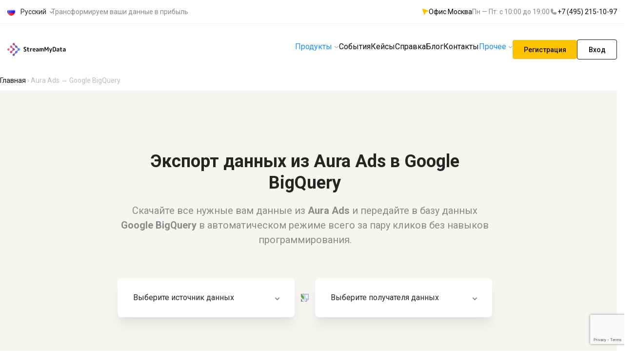

--- FILE ---
content_type: text/html; charset=UTF-8
request_url: https://streammydata.ru/etl/aura-ads-%E2%86%92-google-bigquery-2/
body_size: 54050
content:
<!DOCTYPE html>
<html lang="ru-RU">
<head>
	<meta charset="UTF-8" />
	<meta name="viewport" content="width=device-width, initial-scale=1" />
<meta name='robots' content='index, follow, max-image-preview:large, max-snippet:-1, max-video-preview:-1' />

	<!-- This site is optimized with the Yoast SEO plugin v20.12 - https://yoast.com/wordpress/plugins/seo/ -->
	<meta name="description" content="Увеличьте эффективность вашей бизнес-аналитики с нашим сервисом автоматизации передачи данных из Google Analytics 4 в Google BigQuery. Наши специалисты обеспечат автоматическую и бесперебойную передачу данных, чтобы вы могли быстро и точно анализировать информацию и принимать оптимальные решения для бизнеса." />
	<link rel="canonical" href="https://streammydata.ru/etl/aura-ads-→-google-bigquery-2/" />
	<meta property="og:locale" content="ru_RU" />
	<meta property="og:type" content="article" />
	<meta property="og:title" content="Автоматизация передачи данных из Google Analytics 4 в Google BigQuery | Оптимизация аналитики маркетинга" />
	<meta property="og:description" content="Увеличьте эффективность вашей бизнес-аналитики с нашим сервисом автоматизации передачи данных из Google Analytics 4 в Google BigQuery. Наши специалисты обеспечат автоматическую и бесперебойную передачу данных, чтобы вы могли быстро и точно анализировать информацию и принимать оптимальные решения для бизнеса." />
	<meta property="og:url" content="https://streammydata.ru/etl/aura-ads-→-google-bigquery-2/" />
	<meta property="og:site_name" content="StreamMyData" />
	<meta property="article:modified_time" content="2024-04-05T08:15:50+00:00" />
<meta property="og:image:secure_url" content="https://streammydata.ru/wp-content/uploads/2023/01/OG-image-base.png" />
	<meta property="og:image" content="https://streammydata.ru/wp-content/uploads/2023/01/OG-image-base.png" />
	<meta property="og:image:width" content="1200" />
	<meta property="og:image:height" content="630" />
	<meta property="og:image:type" content="image/png" />
	<meta name="twitter:card" content="summary_large_image" />
	<meta name="twitter:label1" content="Примерное время для чтения" />
	<meta name="twitter:data1" content="7 минут" />
	<!-- / Yoast SEO plugin. -->


<title>Автоматизация передачи данных из Google Analytics 4 в Google BigQuery | Оптимизация аналитики маркетинга</title>
<link rel='dns-prefetch' href='//unpkg.com' />
<link rel='dns-prefetch' href='//cdn.jsdelivr.net' />
<link rel='dns-prefetch' href='//stats.wp.com' />
<link rel="alternate" type="application/rss+xml" title="StreamMyData &raquo; Лента" href="https://streammydata.ru/feed/" />
<link rel="alternate" type="application/rss+xml" title="StreamMyData &raquo; Лента комментариев" href="https://streammydata.ru/comments/feed/" />
<style>
img.wp-smiley,
img.emoji {
	display: inline !important;
	border: none !important;
	box-shadow: none !important;
	height: 1em !important;
	width: 1em !important;
	margin: 0 0.07em !important;
	vertical-align: -0.1em !important;
	background: none !important;
	padding: 0 !important;
}
</style>
	<link rel='stylesheet' id='wpauthor-blocks-fontawesome-front-css' href='https://streammydata.ru/wp-content/plugins/wp-post-author/assets/fontawesome/css/all.css?ver=3.6.4' media='all' />
<link rel='stylesheet' id='wpauthor-frontend-block-style-css-css' href='https://streammydata.ru/wp-content/plugins/wp-post-author/assets/dist/blocks.style.build.css?ver=3.6.4' media='all' />
<link rel='stylesheet' id='sb-event-banner-styles-css' href='https://streammydata.ru/wp-content/plugins/events/vc-components/assets/events-banner.css?ver=6.1.9' media='all' />
<style id='wp-block-group-inline-css'>
.wp-block-group{box-sizing:border-box}
:where(.wp-block-group.has-background){padding:1.25em 2.375em}
</style>
<style id='wp-block-paragraph-inline-css'>
.is-small-text{font-size:.875em}.is-regular-text{font-size:1em}.is-large-text{font-size:2.25em}.is-larger-text{font-size:3em}.has-drop-cap:not(:focus):first-letter{float:left;font-size:8.4em;line-height:.68;font-weight:100;margin:.05em .1em 0 0;text-transform:uppercase;font-style:normal}p.has-drop-cap.has-background{overflow:hidden}p.has-background{padding:1.25em 2.375em}:where(p.has-text-color:not(.has-link-color)) a{color:inherit}
</style>
<style id='wp-block-image-inline-css'>
.wp-block-image img{height:auto;max-width:100%;vertical-align:bottom}.wp-block-image.has-custom-border img,.wp-block-image img{box-sizing:border-box}.wp-block-image.aligncenter{text-align:center}.wp-block-image.alignfull img,.wp-block-image.alignwide img{height:auto;width:100%}.wp-block-image.aligncenter,.wp-block-image .aligncenter,.wp-block-image.alignleft,.wp-block-image .alignleft,.wp-block-image.alignright,.wp-block-image .alignright{display:table}.wp-block-image.aligncenter>figcaption,.wp-block-image .aligncenter>figcaption,.wp-block-image.alignleft>figcaption,.wp-block-image .alignleft>figcaption,.wp-block-image.alignright>figcaption,.wp-block-image .alignright>figcaption{display:table-caption;caption-side:bottom}.wp-block-image .alignleft{float:left;margin:.5em 1em .5em 0}.wp-block-image .alignright{float:right;margin:.5em 0 .5em 1em}.wp-block-image .aligncenter{margin-left:auto;margin-right:auto}.wp-block-image figcaption{margin-top:.5em;margin-bottom:1em}.wp-block-image.is-style-circle-mask img,.wp-block-image.is-style-rounded img,.wp-block-image .is-style-rounded img{border-radius:9999px}@supports ((-webkit-mask-image:none) or (mask-image:none)) or (-webkit-mask-image:none){.wp-block-image.is-style-circle-mask img{-webkit-mask-image:url('data:image/svg+xml;utf8,<svg viewBox="0 0 100 100" xmlns="http://www.w3.org/2000/svg"><circle cx="50" cy="50" r="50"/></svg>');mask-image:url('data:image/svg+xml;utf8,<svg viewBox="0 0 100 100" xmlns="http://www.w3.org/2000/svg"><circle cx="50" cy="50" r="50"/></svg>');mask-mode:alpha;-webkit-mask-repeat:no-repeat;mask-repeat:no-repeat;-webkit-mask-size:contain;mask-size:contain;-webkit-mask-position:center;mask-position:center;border-radius:0}}.wp-block-image :where(.has-border-color){border-style:solid}.wp-block-image :where([style*=border-top-color]){border-top-style:solid}.wp-block-image :where([style*=border-right-color]){border-right-style:solid}.wp-block-image :where([style*=border-bottom-color]){border-bottom-style:solid}.wp-block-image :where([style*=border-left-color]){border-left-style:solid}.wp-block-image :where([style*=border-width]){border-style:solid}.wp-block-image :where([style*=border-top-width]){border-top-style:solid}.wp-block-image :where([style*=border-right-width]){border-right-style:solid}.wp-block-image :where([style*=border-bottom-width]){border-bottom-style:solid}.wp-block-image :where([style*=border-left-width]){border-left-style:solid}.wp-block-image figure{margin:0}
.wp-block-image figcaption{color:#555;font-size:13px;text-align:center}.is-dark-theme .wp-block-image figcaption{color:hsla(0,0%,100%,.65)}.wp-block-image{margin:0 0 1em}
</style>
<style id='wp-block-site-logo-inline-css'>
.wp-block-site-logo{box-sizing:border-box;line-height:0}.wp-block-site-logo a{display:inline-block}.wp-block-site-logo.is-default-size img{width:120px;height:auto}.wp-block-site-logo img{height:auto;max-width:100%}.wp-block-site-logo a,.wp-block-site-logo img{border-radius:inherit}.wp-block-site-logo.aligncenter{margin-left:auto;margin-right:auto;text-align:center}.wp-block-site-logo.is-style-rounded{border-radius:9999px}
</style>
<style id='wp-block-navigation-link-inline-css'>
.wp-block-navigation .wp-block-navigation-item__label{word-break:normal;overflow-wrap:break-word}.wp-block-navigation .wp-block-navigation-item__description{display:none}
</style>
<link rel='stylesheet' id='wp-block-navigation-css' href='https://streammydata.ru/wp-includes/blocks/navigation/style.min.css?ver=6.1.9' media='all' />
<style id='wp-block-navigation-inline-css'>
.wp-block-navigation a:where(:not(.wp-element-button)){color: inherit;}
</style>
<style id='wp-block-template-part-inline-css'>
.wp-block-template-part.has-background{padding:1.25em 2.375em;margin-top:0;margin-bottom:0}
</style>
<link rel='stylesheet' id='js_composer_front-css' href='https://streammydata.ru/wp-content/plugins/js_composer/assets/css/js_composer.min.css?ver=6.7.0' media='all' />
<link rel='stylesheet' id='vc_tta_style-css' href='https://streammydata.ru/wp-content/plugins/js_composer/assets/css/js_composer_tta.min.css?ver=6.7.0' media='all' />
<link rel='stylesheet' id='lightbox2-css' href='https://streammydata.ru/wp-content/plugins/js_composer/assets/lib/bower/lightbox2/dist/css/lightbox.min.css?ver=6.7.0' media='all' />
<style id='wp-block-spacer-inline-css'>
.wp-block-spacer{clear:both}
</style>
<style id='wp-block-columns-inline-css'>
.wp-block-columns{display:flex;margin-bottom:1.75em;box-sizing:border-box;flex-wrap:wrap!important;align-items:normal!important}@media (min-width:782px){.wp-block-columns{flex-wrap:nowrap!important}}.wp-block-columns.are-vertically-aligned-top{align-items:flex-start}.wp-block-columns.are-vertically-aligned-center{align-items:center}.wp-block-columns.are-vertically-aligned-bottom{align-items:flex-end}@media (max-width:781px){.wp-block-columns:not(.is-not-stacked-on-mobile)>.wp-block-column{flex-basis:100%!important}}@media (min-width:782px){.wp-block-columns:not(.is-not-stacked-on-mobile)>.wp-block-column{flex-basis:0;flex-grow:1}.wp-block-columns:not(.is-not-stacked-on-mobile)>.wp-block-column[style*=flex-basis]{flex-grow:0}}.wp-block-columns.is-not-stacked-on-mobile{flex-wrap:nowrap!important}.wp-block-columns.is-not-stacked-on-mobile>.wp-block-column{flex-basis:0;flex-grow:1}.wp-block-columns.is-not-stacked-on-mobile>.wp-block-column[style*=flex-basis]{flex-grow:0}:where(.wp-block-columns.has-background){padding:1.25em 2.375em}.wp-block-column{flex-grow:1;min-width:0;word-break:break-word;overflow-wrap:break-word}.wp-block-column.is-vertically-aligned-top{align-self:flex-start}.wp-block-column.is-vertically-aligned-center{align-self:center}.wp-block-column.is-vertically-aligned-bottom{align-self:flex-end}.wp-block-column.is-vertically-aligned-bottom,.wp-block-column.is-vertically-aligned-center,.wp-block-column.is-vertically-aligned-top{width:100%}
</style>
<style id='wp-block-social-links-inline-css'>
.wp-block-social-links{box-sizing:border-box;padding-left:0;padding-right:0;text-indent:0;margin-left:0;background:none}.wp-block-social-links .wp-social-link a,.wp-block-social-links .wp-social-link a:hover{text-decoration:none;border-bottom:0;box-shadow:none}.wp-block-social-links .wp-social-link a{padding:.25em}.wp-block-social-links .wp-social-link svg{width:1em;height:1em}.wp-block-social-links .wp-social-link span:not(.screen-reader-text){margin-left:.5em;margin-right:.5em;font-size:.65em}.wp-block-social-links.has-small-icon-size{font-size:16px}.wp-block-social-links,.wp-block-social-links.has-normal-icon-size{font-size:24px}.wp-block-social-links.has-large-icon-size{font-size:36px}.wp-block-social-links.has-huge-icon-size{font-size:48px}.wp-block-social-links.aligncenter{justify-content:center;display:flex}.wp-block-social-links.alignright{justify-content:flex-end}.wp-block-social-link{display:block;border-radius:9999px;transition:transform .1s ease;height:auto}@media (prefers-reduced-motion:reduce){.wp-block-social-link{transition-duration:0s;transition-delay:0s}}.wp-block-social-link a{align-items:center;display:flex;line-height:0;transition:transform .1s ease}.wp-block-social-link:hover{transform:scale(1.1)}.wp-block-social-links .wp-block-social-link .wp-block-social-link-anchor,.wp-block-social-links .wp-block-social-link .wp-block-social-link-anchor:active,.wp-block-social-links .wp-block-social-link .wp-block-social-link-anchor:hover,.wp-block-social-links .wp-block-social-link .wp-block-social-link-anchor:visited,.wp-block-social-links .wp-block-social-link .wp-block-social-link-anchor svg{color:currentColor;fill:currentColor}.wp-block-social-links:not(.is-style-logos-only) .wp-social-link{background-color:#f0f0f0;color:#444}.wp-block-social-links:not(.is-style-logos-only) .wp-social-link-amazon{background-color:#f90;color:#fff}.wp-block-social-links:not(.is-style-logos-only) .wp-social-link-bandcamp{background-color:#1ea0c3;color:#fff}.wp-block-social-links:not(.is-style-logos-only) .wp-social-link-behance{background-color:#0757fe;color:#fff}.wp-block-social-links:not(.is-style-logos-only) .wp-social-link-codepen{background-color:#1e1f26;color:#fff}.wp-block-social-links:not(.is-style-logos-only) .wp-social-link-deviantart{background-color:#02e49b;color:#fff}.wp-block-social-links:not(.is-style-logos-only) .wp-social-link-dribbble{background-color:#e94c89;color:#fff}.wp-block-social-links:not(.is-style-logos-only) .wp-social-link-dropbox{background-color:#4280ff;color:#fff}.wp-block-social-links:not(.is-style-logos-only) .wp-social-link-etsy{background-color:#f45800;color:#fff}.wp-block-social-links:not(.is-style-logos-only) .wp-social-link-facebook{background-color:#1778f2;color:#fff}.wp-block-social-links:not(.is-style-logos-only) .wp-social-link-fivehundredpx{background-color:#000;color:#fff}.wp-block-social-links:not(.is-style-logos-only) .wp-social-link-flickr{background-color:#0461dd;color:#fff}.wp-block-social-links:not(.is-style-logos-only) .wp-social-link-foursquare{background-color:#e65678;color:#fff}.wp-block-social-links:not(.is-style-logos-only) .wp-social-link-github{background-color:#24292d;color:#fff}.wp-block-social-links:not(.is-style-logos-only) .wp-social-link-goodreads{background-color:#eceadd;color:#382110}.wp-block-social-links:not(.is-style-logos-only) .wp-social-link-google{background-color:#ea4434;color:#fff}.wp-block-social-links:not(.is-style-logos-only) .wp-social-link-instagram{background-color:#f00075;color:#fff}.wp-block-social-links:not(.is-style-logos-only) .wp-social-link-lastfm{background-color:#e21b24;color:#fff}.wp-block-social-links:not(.is-style-logos-only) .wp-social-link-linkedin{background-color:#0d66c2;color:#fff}.wp-block-social-links:not(.is-style-logos-only) .wp-social-link-mastodon{background-color:#3288d4;color:#fff}.wp-block-social-links:not(.is-style-logos-only) .wp-social-link-medium{background-color:#02ab6c;color:#fff}.wp-block-social-links:not(.is-style-logos-only) .wp-social-link-meetup{background-color:#f6405f;color:#fff}.wp-block-social-links:not(.is-style-logos-only) .wp-social-link-patreon{background-color:#ff424d;color:#fff}.wp-block-social-links:not(.is-style-logos-only) .wp-social-link-pinterest{background-color:#e60122;color:#fff}.wp-block-social-links:not(.is-style-logos-only) .wp-social-link-pocket{background-color:#ef4155;color:#fff}.wp-block-social-links:not(.is-style-logos-only) .wp-social-link-reddit{background-color:#ff4500;color:#fff}.wp-block-social-links:not(.is-style-logos-only) .wp-social-link-skype{background-color:#0478d7;color:#fff}.wp-block-social-links:not(.is-style-logos-only) .wp-social-link-snapchat{background-color:#fefc00;color:#fff;stroke:#000}.wp-block-social-links:not(.is-style-logos-only) .wp-social-link-soundcloud{background-color:#ff5600;color:#fff}.wp-block-social-links:not(.is-style-logos-only) .wp-social-link-spotify{background-color:#1bd760;color:#fff}.wp-block-social-links:not(.is-style-logos-only) .wp-social-link-telegram{background-color:#2aabee;color:#fff}.wp-block-social-links:not(.is-style-logos-only) .wp-social-link-tiktok{background-color:#000;color:#fff}.wp-block-social-links:not(.is-style-logos-only) .wp-social-link-tumblr{background-color:#011835;color:#fff}.wp-block-social-links:not(.is-style-logos-only) .wp-social-link-twitch{background-color:#6440a4;color:#fff}.wp-block-social-links:not(.is-style-logos-only) .wp-social-link-twitter{background-color:#1da1f2;color:#fff}.wp-block-social-links:not(.is-style-logos-only) .wp-social-link-vimeo{background-color:#1eb7ea;color:#fff}.wp-block-social-links:not(.is-style-logos-only) .wp-social-link-vk{background-color:#4680c2;color:#fff}.wp-block-social-links:not(.is-style-logos-only) .wp-social-link-wordpress{background-color:#3499cd;color:#fff}.wp-block-social-links:not(.is-style-logos-only) .wp-social-link-whatsapp{background-color:#25d366;color:#fff}.wp-block-social-links:not(.is-style-logos-only) .wp-social-link-yelp{background-color:#d32422;color:#fff}.wp-block-social-links:not(.is-style-logos-only) .wp-social-link-youtube{background-color:red;color:#fff}.wp-block-social-links.is-style-logos-only .wp-social-link{background:none}.wp-block-social-links.is-style-logos-only .wp-social-link a{padding:0}.wp-block-social-links.is-style-logos-only .wp-social-link svg{width:1.25em;height:1.25em}.wp-block-social-links.is-style-logos-only .wp-social-link-amazon{color:#f90}.wp-block-social-links.is-style-logos-only .wp-social-link-bandcamp{color:#1ea0c3}.wp-block-social-links.is-style-logos-only .wp-social-link-behance{color:#0757fe}.wp-block-social-links.is-style-logos-only .wp-social-link-codepen{color:#1e1f26}.wp-block-social-links.is-style-logos-only .wp-social-link-deviantart{color:#02e49b}.wp-block-social-links.is-style-logos-only .wp-social-link-dribbble{color:#e94c89}.wp-block-social-links.is-style-logos-only .wp-social-link-dropbox{color:#4280ff}.wp-block-social-links.is-style-logos-only .wp-social-link-etsy{color:#f45800}.wp-block-social-links.is-style-logos-only .wp-social-link-facebook{color:#1778f2}.wp-block-social-links.is-style-logos-only .wp-social-link-fivehundredpx{color:#000}.wp-block-social-links.is-style-logos-only .wp-social-link-flickr{color:#0461dd}.wp-block-social-links.is-style-logos-only .wp-social-link-foursquare{color:#e65678}.wp-block-social-links.is-style-logos-only .wp-social-link-github{color:#24292d}.wp-block-social-links.is-style-logos-only .wp-social-link-goodreads{color:#382110}.wp-block-social-links.is-style-logos-only .wp-social-link-google{color:#ea4434}.wp-block-social-links.is-style-logos-only .wp-social-link-instagram{color:#f00075}.wp-block-social-links.is-style-logos-only .wp-social-link-lastfm{color:#e21b24}.wp-block-social-links.is-style-logos-only .wp-social-link-linkedin{color:#0d66c2}.wp-block-social-links.is-style-logos-only .wp-social-link-mastodon{color:#3288d4}.wp-block-social-links.is-style-logos-only .wp-social-link-medium{color:#02ab6c}.wp-block-social-links.is-style-logos-only .wp-social-link-meetup{color:#f6405f}.wp-block-social-links.is-style-logos-only .wp-social-link-patreon{color:#ff424d}.wp-block-social-links.is-style-logos-only .wp-social-link-pinterest{color:#e60122}.wp-block-social-links.is-style-logos-only .wp-social-link-pocket{color:#ef4155}.wp-block-social-links.is-style-logos-only .wp-social-link-reddit{color:#ff4500}.wp-block-social-links.is-style-logos-only .wp-social-link-skype{color:#0478d7}.wp-block-social-links.is-style-logos-only .wp-social-link-snapchat{color:#fff;stroke:#000}.wp-block-social-links.is-style-logos-only .wp-social-link-soundcloud{color:#ff5600}.wp-block-social-links.is-style-logos-only .wp-social-link-spotify{color:#1bd760}.wp-block-social-links.is-style-logos-only .wp-social-link-telegram{color:#2aabee}.wp-block-social-links.is-style-logos-only .wp-social-link-tiktok{color:#000}.wp-block-social-links.is-style-logos-only .wp-social-link-tumblr{color:#011835}.wp-block-social-links.is-style-logos-only .wp-social-link-twitch{color:#6440a4}.wp-block-social-links.is-style-logos-only .wp-social-link-twitter{color:#1da1f2}.wp-block-social-links.is-style-logos-only .wp-social-link-vimeo{color:#1eb7ea}.wp-block-social-links.is-style-logos-only .wp-social-link-vk{color:#4680c2}.wp-block-social-links.is-style-logos-only .wp-social-link-whatsapp{color:#25d366}.wp-block-social-links.is-style-logos-only .wp-social-link-wordpress{color:#3499cd}.wp-block-social-links.is-style-logos-only .wp-social-link-yelp{color:#d32422}.wp-block-social-links.is-style-logos-only .wp-social-link-youtube{color:red}.wp-block-social-links.is-style-pill-shape .wp-social-link{width:auto}.wp-block-social-links.is-style-pill-shape .wp-social-link a{padding-left:.66667em;padding-right:.66667em}
</style>
<style id='wp-block-library-inline-css'>
:root{--wp-admin-theme-color:#007cba;--wp-admin-theme-color--rgb:0,124,186;--wp-admin-theme-color-darker-10:#006ba1;--wp-admin-theme-color-darker-10--rgb:0,107,161;--wp-admin-theme-color-darker-20:#005a87;--wp-admin-theme-color-darker-20--rgb:0,90,135;--wp-admin-border-width-focus:2px}@media (-webkit-min-device-pixel-ratio:2),(min-resolution:192dpi){:root{--wp-admin-border-width-focus:1.5px}}.wp-element-button{cursor:pointer}:root{--wp--preset--font-size--normal:16px;--wp--preset--font-size--huge:42px}:root .has-very-light-gray-background-color{background-color:#eee}:root .has-very-dark-gray-background-color{background-color:#313131}:root .has-very-light-gray-color{color:#eee}:root .has-very-dark-gray-color{color:#313131}:root .has-vivid-green-cyan-to-vivid-cyan-blue-gradient-background{background:linear-gradient(135deg,#00d084,#0693e3)}:root .has-purple-crush-gradient-background{background:linear-gradient(135deg,#34e2e4,#4721fb 50%,#ab1dfe)}:root .has-hazy-dawn-gradient-background{background:linear-gradient(135deg,#faaca8,#dad0ec)}:root .has-subdued-olive-gradient-background{background:linear-gradient(135deg,#fafae1,#67a671)}:root .has-atomic-cream-gradient-background{background:linear-gradient(135deg,#fdd79a,#004a59)}:root .has-nightshade-gradient-background{background:linear-gradient(135deg,#330968,#31cdcf)}:root .has-midnight-gradient-background{background:linear-gradient(135deg,#020381,#2874fc)}.has-regular-font-size{font-size:1em}.has-larger-font-size{font-size:2.625em}.has-normal-font-size{font-size:var(--wp--preset--font-size--normal)}.has-huge-font-size{font-size:var(--wp--preset--font-size--huge)}.has-text-align-center{text-align:center}.has-text-align-left{text-align:left}.has-text-align-right{text-align:right}#end-resizable-editor-section{display:none}.aligncenter{clear:both}.items-justified-left{justify-content:flex-start}.items-justified-center{justify-content:center}.items-justified-right{justify-content:flex-end}.items-justified-space-between{justify-content:space-between}.screen-reader-text{border:0;clip:rect(1px,1px,1px,1px);-webkit-clip-path:inset(50%);clip-path:inset(50%);height:1px;margin:-1px;overflow:hidden;padding:0;position:absolute;width:1px;word-wrap:normal!important}.screen-reader-text:focus{background-color:#ddd;clip:auto!important;-webkit-clip-path:none;clip-path:none;color:#444;display:block;font-size:1em;height:auto;left:5px;line-height:normal;padding:15px 23px 14px;text-decoration:none;top:5px;width:auto;z-index:100000}html :where(.has-border-color){border-style:solid}html :where([style*=border-top-color]){border-top-style:solid}html :where([style*=border-right-color]){border-right-style:solid}html :where([style*=border-bottom-color]){border-bottom-style:solid}html :where([style*=border-left-color]){border-left-style:solid}html :where([style*=border-width]){border-style:solid}html :where([style*=border-top-width]){border-top-style:solid}html :where([style*=border-right-width]){border-right-style:solid}html :where([style*=border-bottom-width]){border-bottom-style:solid}html :where([style*=border-left-width]){border-left-style:solid}html :where(img[class*=wp-image-]){height:auto;max-width:100%}figure{margin:0 0 1em}
.has-text-align-justify{text-align:justify;}
</style>
<style id='global-styles-inline-css'>
body{--wp--preset--color--black: #000000;--wp--preset--color--cyan-bluish-gray: #abb8c3;--wp--preset--color--white: #ffffff;--wp--preset--color--pale-pink: #f78da7;--wp--preset--color--vivid-red: #cf2e2e;--wp--preset--color--luminous-vivid-orange: #ff6900;--wp--preset--color--luminous-vivid-amber: #fcb900;--wp--preset--color--light-green-cyan: #7bdcb5;--wp--preset--color--vivid-green-cyan: #00d084;--wp--preset--color--pale-cyan-blue: #8ed1fc;--wp--preset--color--vivid-cyan-blue: #0693e3;--wp--preset--color--vivid-purple: #9b51e0;--wp--preset--color--foreground: #0a0a0a;--wp--preset--color--background: #ffffff;--wp--preset--color--primary: #0a0a0a;--wp--preset--color--secondary: #ffc200;--wp--preset--color--tertiary: #8a8a8a;--wp--preset--gradient--vivid-cyan-blue-to-vivid-purple: linear-gradient(135deg,rgba(6,147,227,1) 0%,rgb(155,81,224) 100%);--wp--preset--gradient--light-green-cyan-to-vivid-green-cyan: linear-gradient(135deg,rgb(122,220,180) 0%,rgb(0,208,130) 100%);--wp--preset--gradient--luminous-vivid-amber-to-luminous-vivid-orange: linear-gradient(135deg,rgba(252,185,0,1) 0%,rgba(255,105,0,1) 100%);--wp--preset--gradient--luminous-vivid-orange-to-vivid-red: linear-gradient(135deg,rgba(255,105,0,1) 0%,rgb(207,46,46) 100%);--wp--preset--gradient--very-light-gray-to-cyan-bluish-gray: linear-gradient(135deg,rgb(238,238,238) 0%,rgb(169,184,195) 100%);--wp--preset--gradient--cool-to-warm-spectrum: linear-gradient(135deg,rgb(74,234,220) 0%,rgb(151,120,209) 20%,rgb(207,42,186) 40%,rgb(238,44,130) 60%,rgb(251,105,98) 80%,rgb(254,248,76) 100%);--wp--preset--gradient--blush-light-purple: linear-gradient(135deg,rgb(255,206,236) 0%,rgb(152,150,240) 100%);--wp--preset--gradient--blush-bordeaux: linear-gradient(135deg,rgb(254,205,165) 0%,rgb(254,45,45) 50%,rgb(107,0,62) 100%);--wp--preset--gradient--luminous-dusk: linear-gradient(135deg,rgb(255,203,112) 0%,rgb(199,81,192) 50%,rgb(65,88,208) 100%);--wp--preset--gradient--pale-ocean: linear-gradient(135deg,rgb(255,245,203) 0%,rgb(182,227,212) 50%,rgb(51,167,181) 100%);--wp--preset--gradient--electric-grass: linear-gradient(135deg,rgb(202,248,128) 0%,rgb(113,206,126) 100%);--wp--preset--gradient--midnight: linear-gradient(135deg,rgb(2,3,129) 0%,rgb(40,116,252) 100%);--wp--preset--gradient--vertical-secondary-to-tertiary: linear-gradient(to bottom,var(--wp--preset--color--secondary) 0%,var(--wp--preset--color--tertiary) 100%);--wp--preset--gradient--vertical-secondary-to-background: linear-gradient(to bottom,var(--wp--preset--color--secondary) 0%,var(--wp--preset--color--background) 100%);--wp--preset--gradient--vertical-tertiary-to-background: linear-gradient(to bottom,var(--wp--preset--color--tertiary) 0%,var(--wp--preset--color--background) 100%);--wp--preset--gradient--diagonal-primary-to-foreground: linear-gradient(to bottom right,var(--wp--preset--color--primary) 0%,var(--wp--preset--color--foreground) 100%);--wp--preset--gradient--diagonal-secondary-to-background: linear-gradient(to bottom right,var(--wp--preset--color--secondary) 50%,var(--wp--preset--color--background) 50%);--wp--preset--gradient--diagonal-background-to-secondary: linear-gradient(to bottom right,var(--wp--preset--color--background) 50%,var(--wp--preset--color--secondary) 50%);--wp--preset--gradient--diagonal-tertiary-to-background: linear-gradient(to bottom right,var(--wp--preset--color--tertiary) 50%,var(--wp--preset--color--background) 50%);--wp--preset--gradient--diagonal-background-to-tertiary: linear-gradient(to bottom right,var(--wp--preset--color--background) 50%,var(--wp--preset--color--tertiary) 50%);--wp--preset--duotone--dark-grayscale: url('#wp-duotone-dark-grayscale');--wp--preset--duotone--grayscale: url('#wp-duotone-grayscale');--wp--preset--duotone--purple-yellow: url('#wp-duotone-purple-yellow');--wp--preset--duotone--blue-red: url('#wp-duotone-blue-red');--wp--preset--duotone--midnight: url('#wp-duotone-midnight');--wp--preset--duotone--magenta-yellow: url('#wp-duotone-magenta-yellow');--wp--preset--duotone--purple-green: url('#wp-duotone-purple-green');--wp--preset--duotone--blue-orange: url('#wp-duotone-blue-orange');--wp--preset--duotone--foreground-and-background: url('#wp-duotone-foreground-and-background');--wp--preset--duotone--foreground-and-secondary: url('#wp-duotone-foreground-and-secondary');--wp--preset--duotone--foreground-and-tertiary: url('#wp-duotone-foreground-and-tertiary');--wp--preset--duotone--primary-and-background: url('#wp-duotone-primary-and-background');--wp--preset--duotone--primary-and-secondary: url('#wp-duotone-primary-and-secondary');--wp--preset--duotone--primary-and-tertiary: url('#wp-duotone-primary-and-tertiary');--wp--preset--font-size--small: 1rem;--wp--preset--font-size--medium: 1.125rem;--wp--preset--font-size--large: 1.75rem;--wp--preset--font-size--x-large: clamp(1.25rem, 3vw, 1.75rem);--wp--preset--font-family--system-font: -apple-system,BlinkMacSystemFont,"Segoe UI",Roboto,Oxygen-Sans,Ubuntu,Cantarell,"Helvetica Neue",sans-serif;--wp--preset--font-family--roboto: "Roboto", serif;--wp--preset--spacing--20: 0.44rem;--wp--preset--spacing--30: 0.67rem;--wp--preset--spacing--40: 1rem;--wp--preset--spacing--50: 1.5rem;--wp--preset--spacing--60: 2.25rem;--wp--preset--spacing--70: 3.38rem;--wp--preset--spacing--80: 5.06rem;--wp--custom--spacing--small: max(1.25rem, 5vw);--wp--custom--spacing--medium: clamp(2rem, 8vw, calc(4 * var(--wp--style--block-gap)));--wp--custom--spacing--large: clamp(4rem, 10vw, 8rem);--wp--custom--spacing--outer: 0;--wp--custom--typography--font-size--huge: clamp(2.25rem, 4vw, 2.75rem);--wp--custom--typography--font-size--gigantic: clamp(1.75rem, 6vw, 2rem);--wp--custom--typography--font-size--colossal: clamp(1.25rem, 8vw, 2.25rem);--wp--custom--typography--line-height--tiny: 1.15;--wp--custom--typography--line-height--small: 1.2;--wp--custom--typography--line-height--medium: 1.4;--wp--custom--typography--line-height--normal: 1.6;}body { margin: 0;--wp--style--global--content-size: 1110px;--wp--style--global--wide-size: 1110px; }.wp-site-blocks > .alignleft { float: left; margin-right: 2em; }.wp-site-blocks > .alignright { float: right; margin-left: 2em; }.wp-site-blocks > .aligncenter { justify-content: center; margin-left: auto; margin-right: auto; }.wp-site-blocks > * { margin-block-start: 0; margin-block-end: 0; }.wp-site-blocks > * + * { margin-block-start: 1.5rem; }body { --wp--style--block-gap: 1.5rem; }body .is-layout-flow > *{margin-block-start: 0;margin-block-end: 0;}body .is-layout-flow > * + *{margin-block-start: 1.5rem;margin-block-end: 0;}body .is-layout-constrained > *{margin-block-start: 0;margin-block-end: 0;}body .is-layout-constrained > * + *{margin-block-start: 1.5rem;margin-block-end: 0;}body .is-layout-flex{gap: 1.5rem;}body .is-layout-flow > .alignleft{float: left;margin-inline-start: 0;margin-inline-end: 2em;}body .is-layout-flow > .alignright{float: right;margin-inline-start: 2em;margin-inline-end: 0;}body .is-layout-flow > .aligncenter{margin-left: auto !important;margin-right: auto !important;}body .is-layout-constrained > .alignleft{float: left;margin-inline-start: 0;margin-inline-end: 2em;}body .is-layout-constrained > .alignright{float: right;margin-inline-start: 2em;margin-inline-end: 0;}body .is-layout-constrained > .aligncenter{margin-left: auto !important;margin-right: auto !important;}body .is-layout-constrained > :where(:not(.alignleft):not(.alignright):not(.alignfull)){max-width: var(--wp--style--global--content-size);margin-left: auto !important;margin-right: auto !important;}body .is-layout-constrained > .alignwide{max-width: var(--wp--style--global--wide-size);}body .is-layout-flex{display: flex;}body .is-layout-flex{flex-wrap: wrap;align-items: center;}body .is-layout-flex > *{margin: 0;}body{background-color: var(--wp--preset--color--background);color: var(--wp--preset--color--foreground);font-family: var(--wp--preset--font-family--roboto);font-size: var(--wp--preset--font-size--medium);font-style: normal;font-weight: 400;line-height: 1.2;padding-top: 0px;padding-right: 0px;padding-bottom: 0px;padding-left: 0px;}a:where(:not(.wp-element-button)){color: var(--wp--preset--color--foreground);text-decoration: underline;}h1{font-family: var(--wp--preset--font-family--source-serif-pro);font-size: var(--wp--custom--typography--font-size--colossal);font-weight: 300;line-height: var(--wp--custom--typography--line-height--tiny);}h2{font-family: var(--wp--preset--font-family--source-serif-pro);font-size: var(--wp--custom--typography--font-size--gigantic);font-weight: 300;line-height: var(--wp--custom--typography--line-height--small);}h3{font-family: var(--wp--preset--font-family--source-serif-pro);font-size: var(--wp--custom--typography--font-size--huge);font-weight: 300;line-height: var(--wp--custom--typography--line-height--tiny);}h4{font-family: var(--wp--preset--font-family--source-serif-pro);font-size: var(--wp--preset--font-size--x-large);font-weight: 300;line-height: var(--wp--custom--typography--line-height--tiny);}h5{font-family: var(--wp--preset--font-family--system-font);font-size: var(--wp--preset--font-size--medium);font-weight: 700;line-height: var(--wp--custom--typography--line-height--normal);text-transform: uppercase;}h6{font-family: var(--wp--preset--font-family--system-font);font-size: var(--wp--preset--font-size--medium);font-weight: 400;line-height: var(--wp--custom--typography--line-height--normal);text-transform: uppercase;}.wp-element-button, .wp-block-button__link{background-color: #32373c;border-width: 0;color: #fff;font-family: inherit;font-size: inherit;line-height: inherit;padding: calc(0.667em + 2px) calc(1.333em + 2px);text-decoration: none;}.has-black-color{color: var(--wp--preset--color--black) !important;}.has-cyan-bluish-gray-color{color: var(--wp--preset--color--cyan-bluish-gray) !important;}.has-white-color{color: var(--wp--preset--color--white) !important;}.has-pale-pink-color{color: var(--wp--preset--color--pale-pink) !important;}.has-vivid-red-color{color: var(--wp--preset--color--vivid-red) !important;}.has-luminous-vivid-orange-color{color: var(--wp--preset--color--luminous-vivid-orange) !important;}.has-luminous-vivid-amber-color{color: var(--wp--preset--color--luminous-vivid-amber) !important;}.has-light-green-cyan-color{color: var(--wp--preset--color--light-green-cyan) !important;}.has-vivid-green-cyan-color{color: var(--wp--preset--color--vivid-green-cyan) !important;}.has-pale-cyan-blue-color{color: var(--wp--preset--color--pale-cyan-blue) !important;}.has-vivid-cyan-blue-color{color: var(--wp--preset--color--vivid-cyan-blue) !important;}.has-vivid-purple-color{color: var(--wp--preset--color--vivid-purple) !important;}.has-foreground-color{color: var(--wp--preset--color--foreground) !important;}.has-background-color{color: var(--wp--preset--color--background) !important;}.has-primary-color{color: var(--wp--preset--color--primary) !important;}.has-secondary-color{color: var(--wp--preset--color--secondary) !important;}.has-tertiary-color{color: var(--wp--preset--color--tertiary) !important;}.has-black-background-color{background-color: var(--wp--preset--color--black) !important;}.has-cyan-bluish-gray-background-color{background-color: var(--wp--preset--color--cyan-bluish-gray) !important;}.has-white-background-color{background-color: var(--wp--preset--color--white) !important;}.has-pale-pink-background-color{background-color: var(--wp--preset--color--pale-pink) !important;}.has-vivid-red-background-color{background-color: var(--wp--preset--color--vivid-red) !important;}.has-luminous-vivid-orange-background-color{background-color: var(--wp--preset--color--luminous-vivid-orange) !important;}.has-luminous-vivid-amber-background-color{background-color: var(--wp--preset--color--luminous-vivid-amber) !important;}.has-light-green-cyan-background-color{background-color: var(--wp--preset--color--light-green-cyan) !important;}.has-vivid-green-cyan-background-color{background-color: var(--wp--preset--color--vivid-green-cyan) !important;}.has-pale-cyan-blue-background-color{background-color: var(--wp--preset--color--pale-cyan-blue) !important;}.has-vivid-cyan-blue-background-color{background-color: var(--wp--preset--color--vivid-cyan-blue) !important;}.has-vivid-purple-background-color{background-color: var(--wp--preset--color--vivid-purple) !important;}.has-foreground-background-color{background-color: var(--wp--preset--color--foreground) !important;}.has-background-background-color{background-color: var(--wp--preset--color--background) !important;}.has-primary-background-color{background-color: var(--wp--preset--color--primary) !important;}.has-secondary-background-color{background-color: var(--wp--preset--color--secondary) !important;}.has-tertiary-background-color{background-color: var(--wp--preset--color--tertiary) !important;}.has-black-border-color{border-color: var(--wp--preset--color--black) !important;}.has-cyan-bluish-gray-border-color{border-color: var(--wp--preset--color--cyan-bluish-gray) !important;}.has-white-border-color{border-color: var(--wp--preset--color--white) !important;}.has-pale-pink-border-color{border-color: var(--wp--preset--color--pale-pink) !important;}.has-vivid-red-border-color{border-color: var(--wp--preset--color--vivid-red) !important;}.has-luminous-vivid-orange-border-color{border-color: var(--wp--preset--color--luminous-vivid-orange) !important;}.has-luminous-vivid-amber-border-color{border-color: var(--wp--preset--color--luminous-vivid-amber) !important;}.has-light-green-cyan-border-color{border-color: var(--wp--preset--color--light-green-cyan) !important;}.has-vivid-green-cyan-border-color{border-color: var(--wp--preset--color--vivid-green-cyan) !important;}.has-pale-cyan-blue-border-color{border-color: var(--wp--preset--color--pale-cyan-blue) !important;}.has-vivid-cyan-blue-border-color{border-color: var(--wp--preset--color--vivid-cyan-blue) !important;}.has-vivid-purple-border-color{border-color: var(--wp--preset--color--vivid-purple) !important;}.has-foreground-border-color{border-color: var(--wp--preset--color--foreground) !important;}.has-background-border-color{border-color: var(--wp--preset--color--background) !important;}.has-primary-border-color{border-color: var(--wp--preset--color--primary) !important;}.has-secondary-border-color{border-color: var(--wp--preset--color--secondary) !important;}.has-tertiary-border-color{border-color: var(--wp--preset--color--tertiary) !important;}.has-vivid-cyan-blue-to-vivid-purple-gradient-background{background: var(--wp--preset--gradient--vivid-cyan-blue-to-vivid-purple) !important;}.has-light-green-cyan-to-vivid-green-cyan-gradient-background{background: var(--wp--preset--gradient--light-green-cyan-to-vivid-green-cyan) !important;}.has-luminous-vivid-amber-to-luminous-vivid-orange-gradient-background{background: var(--wp--preset--gradient--luminous-vivid-amber-to-luminous-vivid-orange) !important;}.has-luminous-vivid-orange-to-vivid-red-gradient-background{background: var(--wp--preset--gradient--luminous-vivid-orange-to-vivid-red) !important;}.has-very-light-gray-to-cyan-bluish-gray-gradient-background{background: var(--wp--preset--gradient--very-light-gray-to-cyan-bluish-gray) !important;}.has-cool-to-warm-spectrum-gradient-background{background: var(--wp--preset--gradient--cool-to-warm-spectrum) !important;}.has-blush-light-purple-gradient-background{background: var(--wp--preset--gradient--blush-light-purple) !important;}.has-blush-bordeaux-gradient-background{background: var(--wp--preset--gradient--blush-bordeaux) !important;}.has-luminous-dusk-gradient-background{background: var(--wp--preset--gradient--luminous-dusk) !important;}.has-pale-ocean-gradient-background{background: var(--wp--preset--gradient--pale-ocean) !important;}.has-electric-grass-gradient-background{background: var(--wp--preset--gradient--electric-grass) !important;}.has-midnight-gradient-background{background: var(--wp--preset--gradient--midnight) !important;}.has-vertical-secondary-to-tertiary-gradient-background{background: var(--wp--preset--gradient--vertical-secondary-to-tertiary) !important;}.has-vertical-secondary-to-background-gradient-background{background: var(--wp--preset--gradient--vertical-secondary-to-background) !important;}.has-vertical-tertiary-to-background-gradient-background{background: var(--wp--preset--gradient--vertical-tertiary-to-background) !important;}.has-diagonal-primary-to-foreground-gradient-background{background: var(--wp--preset--gradient--diagonal-primary-to-foreground) !important;}.has-diagonal-secondary-to-background-gradient-background{background: var(--wp--preset--gradient--diagonal-secondary-to-background) !important;}.has-diagonal-background-to-secondary-gradient-background{background: var(--wp--preset--gradient--diagonal-background-to-secondary) !important;}.has-diagonal-tertiary-to-background-gradient-background{background: var(--wp--preset--gradient--diagonal-tertiary-to-background) !important;}.has-diagonal-background-to-tertiary-gradient-background{background: var(--wp--preset--gradient--diagonal-background-to-tertiary) !important;}.has-small-font-size{font-size: var(--wp--preset--font-size--small) !important;}.has-medium-font-size{font-size: var(--wp--preset--font-size--medium) !important;}.has-large-font-size{font-size: var(--wp--preset--font-size--large) !important;}.has-x-large-font-size{font-size: var(--wp--preset--font-size--x-large) !important;}.has-system-font-font-family{font-family: var(--wp--preset--font-family--system-font) !important;}.has-roboto-font-family{font-family: var(--wp--preset--font-family--roboto) !important;}
</style>
<style id='core-block-supports-inline-css'>
.wp-block-group.wp-container-4{flex-wrap:nowrap;gap:var(--wp--preset--spacing--30);justify-content:flex-end;}.wp-block-group.wp-container-5{gap:var(--wp--preset--spacing--40);justify-content:space-between;}.wp-elements-0bdefd9f11b6528d3f4ba145494e737a a{color:var(--wp--preset--color--foreground);}.wp-block-group.wp-container-7{gap:var(--wp--preset--spacing--20);justify-content:space-between;}.wp-block-group.wp-container-8{flex-wrap:nowrap;justify-content:space-between;}.wp-block-group.wp-container-9{gap:var(--wp--preset--spacing--30);justify-content:space-between;align-items:flex-start;}.wp-block-navigation.wp-container-13{justify-content:flex-end;}.wp-block-group.wp-container-29{gap:var(--wp--preset--spacing--60);align-items:flex-start;}.wp-block-social-links.wp-container-34{gap:var(--wp--preset--spacing--50) var(--wp--preset--spacing--50);}.wp-block-group.wp-container-36{flex-wrap:nowrap;gap:0;}.wp-block-group.wp-container-2,.wp-block-group.wp-container-3,.wp-block-group.wp-container-6,.wp-block-columns.wp-container-32{flex-wrap:nowrap;}.wp-block-group.wp-container-10 > *,.wp-block-group.wp-container-10.wp-block-group.wp-container-10 > * + *,.wp-block-group.wp-container-16 > *,.wp-block-group.wp-container-16.wp-block-group.wp-container-16 > * + *{margin-block-start:0;margin-block-end:0;}.wp-block-group.wp-container-14,.wp-block-group.wp-container-33,.wp-block-group.wp-container-38{justify-content:space-between;}.wp-block-group.wp-container-20,.wp-block-group.wp-container-24,.wp-block-group.wp-container-27,.wp-block-group.wp-container-28{flex-direction:column;align-items:flex-start;}.wp-block-navigation.wp-container-23,.wp-block-navigation.wp-container-26{gap:var(--wp--preset--spacing--30);flex-direction:column;align-items:flex-start;}.wp-elements-5d5ccb32ee6b8e62669b07c2d7ecc28d a,.wp-elements-d09cd26017ef4af4d4e8f0fc8b19a97c a,.wp-elements-9170c856f0900b8d84940630acdba123 a,.wp-elements-c2b61bd7db82f980064bdfdedb480661 a{color:var(--wp--preset--color--background);}.wp-block-group.wp-container-30,.wp-block-group.wp-container-37{flex-wrap:nowrap;gap:0;flex-direction:column;align-items:flex-start;}
</style>
<link rel='stylesheet' id='wa_chpcs_css_file-css' href='https://streammydata.ru/wp-content/plugins/carousel-horizontal-posts-content-slider/assets/css/custom-style.css?ver=3.3' media='all' />
<link rel='stylesheet' id='dashicons-css' href='https://streammydata.ru/wp-includes/css/dashicons.min.css?ver=6.1.9' media='all' />
<link rel='stylesheet' id='post-views-counter-frontend-css' href='https://streammydata.ru/wp-content/plugins/post-views-counter/css/frontend.min.css?ver=1.4.7' media='all' />
<style id='wp-webfonts-inline-css'>
@font-face{font-family:Roboto;font-style:normal;font-weight:400;font-display:fallback;src:local(Roboto), url('/wp-content/themes/sdm/assets/fonts/Roboto-Regular.woff2') format('woff2');font-stretch:normal;}@font-face{font-family:Roboto;font-style:normal;font-weight:500;font-display:fallback;src:local(Roboto), url('/wp-content/themes/sdm/assets/fonts/Roboto-Medium.woff2') format('woff2');font-stretch:normal;}@font-face{font-family:Roboto;font-style:bold;font-weight:700;font-display:fallback;src:local(Roboto), url('/wp-content/themes/sdm/assets/fonts/Roboto-Bold.woff2') format('woff2');font-stretch:normal;}
</style>
<link rel='stylesheet' id='sdm-global-styles-css' href='https://streammydata.ru/wp-content/themes/sdm/style.css?ver=6.1.9' media='all' />
<link rel='stylesheet' id='smd-contact-form-css' href='https://streammydata.ru/wp-content/themes/sdm/assets/contact-form/contact-form.css?ver=6.1.9' media='all' />
<link rel='stylesheet' id='smd-inline-contact-form-css-css' href='https://streammydata.ru/wp-content/themes/sdm/assets/inline-contact-form/dist/index.css?ver=6.1.9' media='all' />
<link rel='stylesheet' id='sdm-etl-plugin-styles-css' href='https://streammydata.ru/wp-content/themes/sdm/assets/etl-plugin/index.css?ver=6.1.9' media='all' />
<link rel='stylesheet' id='smd-phone-country-plugin-styles-css' href='https://streammydata.ru/wp-content/themes/sdm/assets/phone-input-country/css/intlTelInput.min.css?ver=6.1.9' media='all' />
<link rel='stylesheet' id='cta-banner-css' href='https://streammydata.ru/wp-content/themes/sdm/vc-components/cta-banner/cta-banner.css?ver=6.1.9' media='all' />
<link rel='stylesheet' id='cta-banner-form-style-css' href='https://streammydata.ru/wp-content/themes/sdm/vc-components/cta-banner/assets/form.css?ver=6.1.9' media='all' />
<link rel='stylesheet' id='twentytwentytwo-style-css' href='https://streammydata.ru/wp-content/themes/twentytwentytwo/style.css?ver=0.2' media='all' />
<link rel='stylesheet' id='awpa-wp-post-author-styles-css' href='https://streammydata.ru/wp-content/plugins/wp-post-author/assets/css/awpa-frontend-style.css?ver=3.6.4' media='all' />
<style id='awpa-wp-post-author-styles-inline-css'>

                .wp_post_author_widget .wp-post-author-meta .awpa-display-name > a:hover,
                body .wp-post-author-wrap .awpa-display-name > a:hover {
                    color: #b81e1e;
                }
                .wp-post-author-meta .wp-post-author-meta-more-posts a.awpa-more-posts:hover, 
                .awpa-review-field .right-star .awpa-rating-button:not(:disabled):hover {
                    color: #b81e1e;
                    border-color: #b81e1e;
                }
            .awpa-title, .wp-post-author-meta-more-posts { display: none; } .wp-post-author-shortcode { background: #f6f6f6; } .wp-post-author-shortcode .awpa-author-block img { width: 100px; object-fit: contain; margin-bottom: 10px; object-position: top; } .awpa-img.awpa-author-block { width: auto !important; } .wp-post-author-meta-bio p { font-size: .8em; margin-bottom: 0; } .wp-post-author-wrap .awpa-display-name::before { content: "АВТОР:"; font-size: 0.45em; font-weight: 300;display:flex;align-items:center } .awpa-display-name a { font-size: .6em; font-weight: 700; color: #000; pointer-events:none; } .wp-post-author-meta a, .wp-post-author-wrap .awpa-display-name { margin: 0 !important; } .wp-post-author-wrap .awpa-display-name { display: flex; gap: 3px; } .wp-post-author-wrap .awpa-contact-info { display:none !important; } .wp-post-author-shortcode .awpa-author-block { padding-top:0 !important; }.wp-post-author-shortcode{padding-bottom:0 !important} @media (max-width: 470px) { .wp-post-author .wp-post-author-meta.awpa-author-block { width: 100%; } }.wp-post-author-meta a { line-height: 31px !important }.wp-post-author-wrap .awpa-display-name a {pointer-events:all}
</style>
<link rel='stylesheet' id='events-meta-styles-css' href='https://streammydata.ru/wp-content/plugins/events/vc-components/assets/events-meta.css' media='all' />
<link rel='stylesheet' id='events-form-styles-css' href='https://streammydata.ru/wp-content/plugins/events/vc-components/assets/event-form/index.css' media='all' />
<link rel='stylesheet' id='owl-carousel2-css' href='https://streammydata.ru/wp-content/plugins/events/vc-components/assets/owl.carousel.min.css' media='all' />
<link rel='stylesheet' id='similar-events-styles-css' href='https://streammydata.ru/wp-content/plugins/events/vc-components/assets/events-similar.css' media='all' />
<link rel='stylesheet' id='enlighterjs-css' href='https://streammydata.ru/wp-content/plugins/enlighter/cache/enlighterjs.min.css?ver=HQaJLY3xHhGvOFw' media='all' />
<link rel='stylesheet' id='bsf-Defaults-css' href='https://streammydata.ru/wp-content/uploads/smile_fonts/Defaults/Defaults.css?ver=6.1.9' media='all' />
<link rel='stylesheet' id='ultimate-style-css' href='https://streammydata.ru/wp-content/plugins/Ultimate_VC_Addons/assets/min-css/style.min.css?ver=3.19.0' media='all' />
<link rel='stylesheet' id='ultimate-headings-style-css' href='https://streammydata.ru/wp-content/plugins/Ultimate_VC_Addons/assets/min-css/headings.min.css?ver=3.19.0' media='all' />
<link rel='stylesheet' id='ultimate-animate-css' href='https://streammydata.ru/wp-content/plugins/Ultimate_VC_Addons/assets/min-css/animate.min.css?ver=3.19.0' media='all' />
<link rel='stylesheet' id='info-box-style-css' href='https://streammydata.ru/wp-content/plugins/Ultimate_VC_Addons/assets/min-css/info-box.min.css?ver=3.19.0' media='all' />

<script src='https://streammydata.ru/wp-includes/blocks/navigation/view.min.js?ver=c24330f635f5cb9d5e0e' id='wp-block-navigation-view-js'></script>
<script src='https://streammydata.ru/wp-includes/blocks/navigation/view-modal.min.js?ver=45f05135277abf0b0408' id='wp-block-navigation-view-2-js'></script>
<script src='https://streammydata.ru/wp-includes/js/jquery/jquery.min.js?ver=3.6.1' id='jquery-core-js'></script>
<script src='https://streammydata.ru/wp-includes/js/jquery/jquery-migrate.min.js?ver=3.3.2' id='jquery-migrate-js'></script>
<script src='https://streammydata.ru/wp-content/plugins/wp-post-author/assets/js/awpa-frontend-scripts.js?ver=3.6.4' id='awpa-custom-bg-scripts-js'></script>
<script src='https://streammydata.ru/wp-content/plugins/Ultimate_VC_Addons/assets/min-js/ultimate-params.min.js?ver=3.19.0' id='ultimate-vc-params-js'></script>
<script src='https://streammydata.ru/wp-content/plugins/Ultimate_VC_Addons/assets/min-js/custom.min.js?ver=3.19.0' id='ultimate-custom-js'></script>
<script src='https://streammydata.ru/wp-content/plugins/Ultimate_VC_Addons/assets/min-js/jquery-appear.min.js?ver=3.19.0' id='ultimate-appear-js'></script>
<script src='https://streammydata.ru/wp-content/plugins/Ultimate_VC_Addons/assets/min-js/headings.min.js?ver=3.19.0' id='ultimate-headings-script-js'></script>
<link rel="https://api.w.org/" href="https://streammydata.ru/wp-json/" /><link rel="alternate" type="application/json" href="https://streammydata.ru/wp-json/wp/v2/etl_pages/5574" /><link rel="EditURI" type="application/rsd+xml" title="RSD" href="https://streammydata.ru/xmlrpc.php?rsd" />
<link rel="wlwmanifest" type="application/wlwmanifest+xml" href="https://streammydata.ru/wp-includes/wlwmanifest.xml" />
<meta name="generator" content="WordPress 6.1.9" />
<link rel='shortlink' href='https://streammydata.ru/?p=5574' />
<link rel="alternate" type="application/json+oembed" href="https://streammydata.ru/wp-json/oembed/1.0/embed?url=https%3A%2F%2Fstreammydata.ru%2Fetl%2Faura-ads-%25e2%2586%2592-google-bigquery-2%2F" />
<link rel="alternate" type="text/xml+oembed" href="https://streammydata.ru/wp-json/oembed/1.0/embed?url=https%3A%2F%2Fstreammydata.ru%2Fetl%2Faura-ads-%25e2%2586%2592-google-bigquery-2%2F&#038;format=xml" />
	<style>img#wpstats{display:none}</style>
			<meta name="theme-color" content = "#FFC200">
	<meta name="format-detection" content="telephone=no" />
	<!-- Yandex.Metrika counter -->
	<script type="text/javascript" async defer>
        (function (m, e, t, r, i, k, a) {
            m[i] = m[i] || function () { (m[i].a = m[i].a || []).push(arguments) };
            m[i].l = 1 * new Date();
            for (var j = 0; j < document.scripts.length; j++) { if (document.scripts[j].src === r) { return; } }
            k = e.createElement(t), a = e.getElementsByTagName(t)[0], k.async = 1, k.src = r, a.parentNode.insertBefore(k, a)
        })
        (window, document, "script", "https://mc.yandex.ru/metrika/tag.js", "ym");

        ym(56488615, "init", {
            clickmap: true,
            trackLinks: true,
            accurateTrackBounce: true,
            trackHash: true,
            ecommerce: "dataLayer"
        });
	</script>
    <script async defer >
        (function(d,t) {
            var BASE_URL="https://chat.streammydata.ru";
            var g=d.createElement(t),s=d.getElementsByTagName(t)[0];
            g.src=BASE_URL+"/packs/js/sdk.js";
            g.async = true;
            s.parentNode.insertBefore(g,s);
            g.onload=function(){
                window.chatwootSDK.run({
                    websiteToken: '36NSbunzMxYLMfFTvUa82DQG',
                    baseUrl: BASE_URL
                })
            }
        })(document,"script");
    </script>
	<noscript>
		<div><img src="https://mc.yandex.ru/watch/56488615" style="position:absolute; left:-9999px;" alt="" /></div>
	</noscript>
	<!-- /Yandex.Metrika counter -->


	<link rel='preload' href='https://streammydata.ru/wp-includes/blocks/navigation/view.min.js?ver=c24330f635f5cb9d5e0e' as='script'/><link rel='preload' href='https://streammydata.ru/wp-includes/blocks/navigation/view-modal.min.js?ver=45f05135277abf0b0408' as='script'/><meta name="generator" content="Powered by WPBakery Page Builder - drag and drop page builder for WordPress."/>


<!-- This site is optimized with the Schema plugin v1.7.9.6 - https://schema.press -->
<script type="application/ld+json">{
    "@context": "http://schema.org",
    "@type": "BreadcrumbList",
    "itemListElement": [
        {
            "@type": "ListItem",
            "position": 1,
            "item": {
                "@id": "https://streammydata.ru",
                "name": "Home"
            }
        },
        {
            "@type": "ListItem",
            "position": 2,
            "item": {
                "@id": "https://streammydata.ru/etl/aura-ads-%e2%86%92-google-bigquery-2/",
                "name": "Aura Ads \u2192 Google BigQuery"
            }
        }
    ]
}</script>

<meta name="generator" content="Powered by Slider Revolution 6.5.8 - responsive, Mobile-Friendly Slider Plugin for WordPress with comfortable drag and drop interface." />
<link rel="icon" href="https://streammydata.ru/wp-content/uploads/2022/10/image-1.png" sizes="32x32" />
<link rel="icon" href="https://streammydata.ru/wp-content/uploads/2022/10/image-1.png" sizes="192x192" />
<link rel="apple-touch-icon" href="https://streammydata.ru/wp-content/uploads/2022/10/image-1.png" />
<meta name="msapplication-TileImage" content="https://streammydata.ru/wp-content/uploads/2022/10/image-1.png" />
<script type="text/javascript">function setREVStartSize(e){
			//window.requestAnimationFrame(function() {				 
				window.RSIW = window.RSIW===undefined ? window.innerWidth : window.RSIW;	
				window.RSIH = window.RSIH===undefined ? window.innerHeight : window.RSIH;	
				try {								
					var pw = document.getElementById(e.c).parentNode.offsetWidth,
						newh;
					pw = pw===0 || isNaN(pw) ? window.RSIW : pw;
					e.tabw = e.tabw===undefined ? 0 : parseInt(e.tabw);
					e.thumbw = e.thumbw===undefined ? 0 : parseInt(e.thumbw);
					e.tabh = e.tabh===undefined ? 0 : parseInt(e.tabh);
					e.thumbh = e.thumbh===undefined ? 0 : parseInt(e.thumbh);
					e.tabhide = e.tabhide===undefined ? 0 : parseInt(e.tabhide);
					e.thumbhide = e.thumbhide===undefined ? 0 : parseInt(e.thumbhide);
					e.mh = e.mh===undefined || e.mh=="" || e.mh==="auto" ? 0 : parseInt(e.mh,0);		
					if(e.layout==="fullscreen" || e.l==="fullscreen") 						
						newh = Math.max(e.mh,window.RSIH);					
					else{					
						e.gw = Array.isArray(e.gw) ? e.gw : [e.gw];
						for (var i in e.rl) if (e.gw[i]===undefined || e.gw[i]===0) e.gw[i] = e.gw[i-1];					
						e.gh = e.el===undefined || e.el==="" || (Array.isArray(e.el) && e.el.length==0)? e.gh : e.el;
						e.gh = Array.isArray(e.gh) ? e.gh : [e.gh];
						for (var i in e.rl) if (e.gh[i]===undefined || e.gh[i]===0) e.gh[i] = e.gh[i-1];
											
						var nl = new Array(e.rl.length),
							ix = 0,						
							sl;					
						e.tabw = e.tabhide>=pw ? 0 : e.tabw;
						e.thumbw = e.thumbhide>=pw ? 0 : e.thumbw;
						e.tabh = e.tabhide>=pw ? 0 : e.tabh;
						e.thumbh = e.thumbhide>=pw ? 0 : e.thumbh;					
						for (var i in e.rl) nl[i] = e.rl[i]<window.RSIW ? 0 : e.rl[i];
						sl = nl[0];									
						for (var i in nl) if (sl>nl[i] && nl[i]>0) { sl = nl[i]; ix=i;}															
						var m = pw>(e.gw[ix]+e.tabw+e.thumbw) ? 1 : (pw-(e.tabw+e.thumbw)) / (e.gw[ix]);					
						newh =  (e.gh[ix] * m) + (e.tabh + e.thumbh);
					}
					var el = document.getElementById(e.c);
					if (el!==null && el) el.style.height = newh+"px";					
					el = document.getElementById(e.c+"_wrapper");
					if (el!==null && el) {
						el.style.height = newh+"px";
						el.style.display = "block";
					}
				} catch(e){
					console.log("Failure at Presize of Slider:" + e)
				}					   
			//});
		  };</script>
<style type="text/css" data-type="vc_custom-css">.w-100 {
    max-width: 100vw !important;
}

.row-max-width {
    max-width: 1200px;
    margin: 0 auto;
}

.custom-width h1 {
    max-width: 662px;
    margin-left: auto !important;
    margin-right: auto !important;
}

.custom-heading .uvc-sub-heading {
    max-width: 587px;
    margin-left: auto !important;
    margin-right: auto !important;
}

.advantages-box .aio-icon-header,
.advantages-box .align-icon,
.advantages-box .aio-icon-description {
    text-align: left !important;
}


.subheader-small {
    letter-spacing: 0.2em;
    text-transform: uppercase;
}

.aio-icon-top {
    margin-bottom: 26px;
}

.custom-subheading-width .uvc-sub-heading {
    max-width: 768px;
    margin-left: auto !important;
    margin-right: auto !important;
}

.integrations-fixed-width {
    max-width: 768px;
}

.align-center {
    margin: 0 auto;
    float: none;
}


.color-gray p {
    color: #8A8A8A;
    font-size: 16px;
    line-height: 24px;
}

#sdm-contact-form {
    display: flex;
    justify-content: center;
}

.rewards .wpb_wrapper:not(.vc_figure) {
     display: grid;
     grid-template-columns: 1fr 1fr;
     max-width: 386px;
     width: 100%;
}

 .rewards .certificate {
     grid-row-start: 1;
     grid-column-start: 2;
     grid-row-end: 3;
     margin-bottom:0;
}
 .rewards .certificate .vc_single_image-img {
     border-radius: 16px;
     box-shadow: 0px 8px 32px rgba(0, 0, 0, 0.16);
}
 .rewards .place {
     align-self: flex-end;
}

 @media (max-width:768px) {
    .rewards .wpb_wrapper:not(.vc_figure) {
         grid-template-columns: 1fr;
         margin-top: 64px;
    }

}

.price-text p {
    font-size: 16px;
    line-height: 30px;
    color: #8A8A8A;
}

.price-text strong {
    font-weight: 600;
    font-size: 36px;
    line-height: 44px;
    color: #0A0A0A;
    margin-left: 16px;
    margin-right: 16px;
}

.price-description p {
    font-size: 16px;
    line-height: 24px;
    max-width: 510px;
}

.price-wrapper .wpb_wrapper {
    display: flex;
    align-items: center;
    flex-wrap:wrap;
    gap: 40px;
}

.smile_icon_list_wrap.connector-wrapper {
    margin-bottom: 0;
}

.smile_icon_list_wrap.connector-wrapper .smile_icon_list li.icon_list_item {
    margin: 0 !important;
    min-height: auto !important;
}

.smile_icon_list_wrap.connector-wrapper .smile_icon_list li .icon_list_icon {
    width: 24px;
    display: flex;
    height: auto;
}

.smile_icon_list_wrap.connector-wrapper .smile_icon_list .list-img-icon {
    position: unset;
    transform: none;

}

.smile_icon_list_wrap.connector-wrapper .smile_icon_list.left li .icon_description {
    display: flex;
    align-items: center;
    margin-left: 0;
    height: auto;
    padding-left: 12px;
}

.smile_icon_list_wrap.connector-wrapper .smile_icon_list {
    display: flex;
    gap: 24px;
    align-items: center;
     flex-wrap:wrap;
}

.smile_icon_list_wrap.connector-wrapper  {
    margin-bottom: 20px;
}

@media (max-width: 576px) {
    .price-text p {
        display: flex;
        flex-direction: column;
        gap: 4px;
    }
    
    .smile_icon_list_wrap.connector-wrapper {
        margin-bottom: 40px !important;
    }
    
    .price-text strong {
        margin-left: 0;
    }
    
      .price-wrapper .wpb_wrapper {
        gap: 10px;
    }
    
    .smile_icon_list_wrap.connector-wrapper .smile_icon_list {
        gap: 15px;
    }
}</style><style type="text/css" data-type="vc_shortcodes-custom-css">.vc_custom_1667759065001{background-color: #f6f5f2 !important;}.vc_custom_1665091101520{margin-top: 80px !important;margin-bottom: 80px !important;}.vc_custom_1665431484560{background-color: #f6f5f2 !important;border-radius: 15px !important;}.vc_custom_1676476590442{margin-bottom: 20px !important;}.vc_custom_1676635014539{margin-bottom: 0px !important;}.vc_custom_1676630712791{margin-top: 20px !important;}.vc_custom_1665090965314{padding-right: 50px !important;}.vc_custom_1665090970610{padding-right: 50px !important;}.vc_custom_1665091036134{padding-right: 50px !important;}.vc_custom_1665090965314{padding-right: 50px !important;}.vc_custom_1665090970610{padding-right: 50px !important;}.vc_custom_1665091036134{padding-right: 50px !important;}.vc_custom_1666037800421{padding-bottom: 20px !important;}.vc_custom_1665599702590{margin-top: 20px !important;}.vc_custom_1666037673020{padding-bottom: 20px !important;}.vc_custom_1665599702590{margin-top: 20px !important;}.vc_custom_1666037815069{padding-bottom: 20px !important;}.vc_custom_1666192393146{margin-top: 20px !important;}.vc_custom_1666037682843{padding-bottom: 20px !important;}.vc_custom_1666192399050{margin-top: 20px !important;}.vc_custom_1666037823302{padding-bottom: 20px !important;}.vc_custom_1666192404350{margin-top: 20px !important;}.vc_custom_1666037692801{padding-bottom: 20px !important;}.vc_custom_1666192409807{margin-top: 20px !important;}.vc_custom_1665333368815{margin-top: 64px !important;}.vc_custom_1665318207912{background-color: #f6f5f2 !important;}.vc_custom_1665433133574{background-color: #f6f5f2 !important;}.vc_custom_1665601515841{margin-right: 32px !important;}</style><noscript><style> .wpb_animate_when_almost_visible { opacity: 1; }</style></noscript></head>

<body class="etl_pages-template etl_pages-template-wp-custom-template-etl-page single single-etl_pages postid-5574 wp-custom-logo wp-embed-responsive wpb-js-composer js-comp-ver-6.7.0 vc_responsive">
<svg xmlns="http://www.w3.org/2000/svg" viewBox="0 0 0 0" width="0" height="0" focusable="false" role="none" style="visibility: hidden; position: absolute; left: -9999px; overflow: hidden;" ><defs><filter id="wp-duotone-dark-grayscale"><feColorMatrix color-interpolation-filters="sRGB" type="matrix" values=" .299 .587 .114 0 0 .299 .587 .114 0 0 .299 .587 .114 0 0 .299 .587 .114 0 0 " /><feComponentTransfer color-interpolation-filters="sRGB" ><feFuncR type="table" tableValues="0 0.49803921568627" /><feFuncG type="table" tableValues="0 0.49803921568627" /><feFuncB type="table" tableValues="0 0.49803921568627" /><feFuncA type="table" tableValues="1 1" /></feComponentTransfer><feComposite in2="SourceGraphic" operator="in" /></filter></defs></svg><svg xmlns="http://www.w3.org/2000/svg" viewBox="0 0 0 0" width="0" height="0" focusable="false" role="none" style="visibility: hidden; position: absolute; left: -9999px; overflow: hidden;" ><defs><filter id="wp-duotone-grayscale"><feColorMatrix color-interpolation-filters="sRGB" type="matrix" values=" .299 .587 .114 0 0 .299 .587 .114 0 0 .299 .587 .114 0 0 .299 .587 .114 0 0 " /><feComponentTransfer color-interpolation-filters="sRGB" ><feFuncR type="table" tableValues="0 1" /><feFuncG type="table" tableValues="0 1" /><feFuncB type="table" tableValues="0 1" /><feFuncA type="table" tableValues="1 1" /></feComponentTransfer><feComposite in2="SourceGraphic" operator="in" /></filter></defs></svg><svg xmlns="http://www.w3.org/2000/svg" viewBox="0 0 0 0" width="0" height="0" focusable="false" role="none" style="visibility: hidden; position: absolute; left: -9999px; overflow: hidden;" ><defs><filter id="wp-duotone-purple-yellow"><feColorMatrix color-interpolation-filters="sRGB" type="matrix" values=" .299 .587 .114 0 0 .299 .587 .114 0 0 .299 .587 .114 0 0 .299 .587 .114 0 0 " /><feComponentTransfer color-interpolation-filters="sRGB" ><feFuncR type="table" tableValues="0.54901960784314 0.98823529411765" /><feFuncG type="table" tableValues="0 1" /><feFuncB type="table" tableValues="0.71764705882353 0.25490196078431" /><feFuncA type="table" tableValues="1 1" /></feComponentTransfer><feComposite in2="SourceGraphic" operator="in" /></filter></defs></svg><svg xmlns="http://www.w3.org/2000/svg" viewBox="0 0 0 0" width="0" height="0" focusable="false" role="none" style="visibility: hidden; position: absolute; left: -9999px; overflow: hidden;" ><defs><filter id="wp-duotone-blue-red"><feColorMatrix color-interpolation-filters="sRGB" type="matrix" values=" .299 .587 .114 0 0 .299 .587 .114 0 0 .299 .587 .114 0 0 .299 .587 .114 0 0 " /><feComponentTransfer color-interpolation-filters="sRGB" ><feFuncR type="table" tableValues="0 1" /><feFuncG type="table" tableValues="0 0.27843137254902" /><feFuncB type="table" tableValues="0.5921568627451 0.27843137254902" /><feFuncA type="table" tableValues="1 1" /></feComponentTransfer><feComposite in2="SourceGraphic" operator="in" /></filter></defs></svg><svg xmlns="http://www.w3.org/2000/svg" viewBox="0 0 0 0" width="0" height="0" focusable="false" role="none" style="visibility: hidden; position: absolute; left: -9999px; overflow: hidden;" ><defs><filter id="wp-duotone-midnight"><feColorMatrix color-interpolation-filters="sRGB" type="matrix" values=" .299 .587 .114 0 0 .299 .587 .114 0 0 .299 .587 .114 0 0 .299 .587 .114 0 0 " /><feComponentTransfer color-interpolation-filters="sRGB" ><feFuncR type="table" tableValues="0 0" /><feFuncG type="table" tableValues="0 0.64705882352941" /><feFuncB type="table" tableValues="0 1" /><feFuncA type="table" tableValues="1 1" /></feComponentTransfer><feComposite in2="SourceGraphic" operator="in" /></filter></defs></svg><svg xmlns="http://www.w3.org/2000/svg" viewBox="0 0 0 0" width="0" height="0" focusable="false" role="none" style="visibility: hidden; position: absolute; left: -9999px; overflow: hidden;" ><defs><filter id="wp-duotone-magenta-yellow"><feColorMatrix color-interpolation-filters="sRGB" type="matrix" values=" .299 .587 .114 0 0 .299 .587 .114 0 0 .299 .587 .114 0 0 .299 .587 .114 0 0 " /><feComponentTransfer color-interpolation-filters="sRGB" ><feFuncR type="table" tableValues="0.78039215686275 1" /><feFuncG type="table" tableValues="0 0.94901960784314" /><feFuncB type="table" tableValues="0.35294117647059 0.47058823529412" /><feFuncA type="table" tableValues="1 1" /></feComponentTransfer><feComposite in2="SourceGraphic" operator="in" /></filter></defs></svg><svg xmlns="http://www.w3.org/2000/svg" viewBox="0 0 0 0" width="0" height="0" focusable="false" role="none" style="visibility: hidden; position: absolute; left: -9999px; overflow: hidden;" ><defs><filter id="wp-duotone-purple-green"><feColorMatrix color-interpolation-filters="sRGB" type="matrix" values=" .299 .587 .114 0 0 .299 .587 .114 0 0 .299 .587 .114 0 0 .299 .587 .114 0 0 " /><feComponentTransfer color-interpolation-filters="sRGB" ><feFuncR type="table" tableValues="0.65098039215686 0.40392156862745" /><feFuncG type="table" tableValues="0 1" /><feFuncB type="table" tableValues="0.44705882352941 0.4" /><feFuncA type="table" tableValues="1 1" /></feComponentTransfer><feComposite in2="SourceGraphic" operator="in" /></filter></defs></svg><svg xmlns="http://www.w3.org/2000/svg" viewBox="0 0 0 0" width="0" height="0" focusable="false" role="none" style="visibility: hidden; position: absolute; left: -9999px; overflow: hidden;" ><defs><filter id="wp-duotone-blue-orange"><feColorMatrix color-interpolation-filters="sRGB" type="matrix" values=" .299 .587 .114 0 0 .299 .587 .114 0 0 .299 .587 .114 0 0 .299 .587 .114 0 0 " /><feComponentTransfer color-interpolation-filters="sRGB" ><feFuncR type="table" tableValues="0.098039215686275 1" /><feFuncG type="table" tableValues="0 0.66274509803922" /><feFuncB type="table" tableValues="0.84705882352941 0.41960784313725" /><feFuncA type="table" tableValues="1 1" /></feComponentTransfer><feComposite in2="SourceGraphic" operator="in" /></filter></defs></svg><svg xmlns="http://www.w3.org/2000/svg" viewBox="0 0 0 0" width="0" height="0" focusable="false" role="none" style="visibility: hidden; position: absolute; left: -9999px; overflow: hidden;" ><defs><filter id="wp-duotone-foreground-and-background"><feColorMatrix color-interpolation-filters="sRGB" type="matrix" values=" .299 .587 .114 0 0 .299 .587 .114 0 0 .299 .587 .114 0 0 .299 .587 .114 0 0 " /><feComponentTransfer color-interpolation-filters="sRGB" ><feFuncR type="table" tableValues="0.03921568627451 1" /><feFuncG type="table" tableValues="0.03921568627451 1" /><feFuncB type="table" tableValues="0.03921568627451 1" /><feFuncA type="table" tableValues="1 1" /></feComponentTransfer><feComposite in2="SourceGraphic" operator="in" /></filter></defs></svg><svg xmlns="http://www.w3.org/2000/svg" viewBox="0 0 0 0" width="0" height="0" focusable="false" role="none" style="visibility: hidden; position: absolute; left: -9999px; overflow: hidden;" ><defs><filter id="wp-duotone-foreground-and-secondary"><feColorMatrix color-interpolation-filters="sRGB" type="matrix" values=" .299 .587 .114 0 0 .299 .587 .114 0 0 .299 .587 .114 0 0 .299 .587 .114 0 0 " /><feComponentTransfer color-interpolation-filters="sRGB" ><feFuncR type="table" tableValues="1 1" /><feFuncG type="table" tableValues="1 0.88627450980392" /><feFuncB type="table" tableValues="1 0.78039215686275" /><feFuncA type="table" tableValues="1 1" /></feComponentTransfer><feComposite in2="SourceGraphic" operator="in" /></filter></defs></svg><svg xmlns="http://www.w3.org/2000/svg" viewBox="0 0 0 0" width="0" height="0" focusable="false" role="none" style="visibility: hidden; position: absolute; left: -9999px; overflow: hidden;" ><defs><filter id="wp-duotone-foreground-and-tertiary"><feColorMatrix color-interpolation-filters="sRGB" type="matrix" values=" .299 .587 .114 0 0 .299 .587 .114 0 0 .299 .587 .114 0 0 .299 .587 .114 0 0 " /><feComponentTransfer color-interpolation-filters="sRGB" ><feFuncR type="table" tableValues="0.03921568627451 0.96470588235294" /><feFuncG type="table" tableValues="0.03921568627451 0.96470588235294" /><feFuncB type="table" tableValues="0.03921568627451 0.96470588235294" /><feFuncA type="table" tableValues="1 1" /></feComponentTransfer><feComposite in2="SourceGraphic" operator="in" /></filter></defs></svg><svg xmlns="http://www.w3.org/2000/svg" viewBox="0 0 0 0" width="0" height="0" focusable="false" role="none" style="visibility: hidden; position: absolute; left: -9999px; overflow: hidden;" ><defs><filter id="wp-duotone-primary-and-background"><feColorMatrix color-interpolation-filters="sRGB" type="matrix" values=" .299 .587 .114 0 0 .299 .587 .114 0 0 .299 .587 .114 0 0 .299 .587 .114 0 0 " /><feComponentTransfer color-interpolation-filters="sRGB" ><feFuncR type="table" tableValues="0.10196078431373 1" /><feFuncG type="table" tableValues="0.27058823529412 1" /><feFuncB type="table" tableValues="0.28235294117647 1" /><feFuncA type="table" tableValues="1 1" /></feComponentTransfer><feComposite in2="SourceGraphic" operator="in" /></filter></defs></svg><svg xmlns="http://www.w3.org/2000/svg" viewBox="0 0 0 0" width="0" height="0" focusable="false" role="none" style="visibility: hidden; position: absolute; left: -9999px; overflow: hidden;" ><defs><filter id="wp-duotone-primary-and-secondary"><feColorMatrix color-interpolation-filters="sRGB" type="matrix" values=" .299 .587 .114 0 0 .299 .587 .114 0 0 .299 .587 .114 0 0 .299 .587 .114 0 0 " /><feComponentTransfer color-interpolation-filters="sRGB" ><feFuncR type="table" tableValues="1 1" /><feFuncG type="table" tableValues="0.76078431372549 0.88627450980392" /><feFuncB type="table" tableValues="0 0.78039215686275" /><feFuncA type="table" tableValues="1 1" /></feComponentTransfer><feComposite in2="SourceGraphic" operator="in" /></filter></defs></svg><svg xmlns="http://www.w3.org/2000/svg" viewBox="0 0 0 0" width="0" height="0" focusable="false" role="none" style="visibility: hidden; position: absolute; left: -9999px; overflow: hidden;" ><defs><filter id="wp-duotone-primary-and-tertiary"><feColorMatrix color-interpolation-filters="sRGB" type="matrix" values=" .299 .587 .114 0 0 .299 .587 .114 0 0 .299 .587 .114 0 0 .299 .587 .114 0 0 " /><feComponentTransfer color-interpolation-filters="sRGB" ><feFuncR type="table" tableValues="0.54117647058824 0.96470588235294" /><feFuncG type="table" tableValues="0.54117647058824 0.96470588235294" /><feFuncB type="table" tableValues="0.54117647058824 0.96470588235294" /><feFuncA type="table" tableValues="1 1" /></feComponentTransfer><feComposite in2="SourceGraphic" operator="in" /></filter></defs></svg>
<div class="wp-site-blocks"><header class="wp-block-template-part">
<header class="is-layout-constrained wp-container-16 wp-block-group">
<div class="is-layout-constrained wp-block-group alignfull"></div>



<div class="is-layout-constrained wp-container-10 wp-block-group alignfull brd-bottom-gray header-custom" style="padding-top:13px;padding-right:15px;padding-bottom:13px;padding-left:15px">
<div class="is-content-justification-space-between is-layout-flex wp-container-9 wp-block-group mobile-header-with-padding mobile-header">
<div class="is-nowrap is-layout-flex wp-container-3 wp-block-group">
<div class="is-nowrap is-layout-flex wp-container-2 wp-block-group language-wrapper language-wrapper-mobile-hidden"><ul class="pll-switcher wp-block-polylang-language-switcher">	<li class="lang-item lang-item-28 lang-item-ru current-lang lang-item-first"><a  lang="ru-RU" hreflang="ru-RU" href="https://streammydata.ru/etl/aura-ads-%e2%86%92-google-bigquery-2/"><img decoding="async" loading="lazy" src="[data-uri]" alt="Русский" width="16" height="11" style="width: 16px; height: 11px;" /><span style="margin-left:0.3em;">Русский</span></a></li>
</ul></div>



<p class="mobile-top-fixed has-tertiary-color has-text-color">Трансформируем ваши данные в прибыль</p>
</div>



<div class="is-content-justification-space-between is-layout-flex wp-container-5 wp-block-group header-info">
<div class="is-content-justification-right is-nowrap is-layout-flex wp-container-4 wp-block-group images-block">
<figure class="wp-block-image size-thumbnail is-resized d-flex"><a href="https://yandex.ru/maps/-/CCUsuYW4gC" target="_blank" rel="noreferrer noopener"><img decoding="async" loading="lazy" src="https://streammydata.ru/wp-content/uploads/2023/02/Vector.svg" alt="Геолокация" class="wp-image-2372" width="14" height="14"/></a></figure>



<p class="has-foreground-color has-text-color"><a href="https://yandex.ru/maps/-/CCUsuYW4gC" target="_blank" rel="noreferrer noopener">Офис Москва</a></p>
</div>



<p class="has-tertiary-color has-text-color">Пн — Пт: с 10:00 до 19:00</p>
</div>



<div class="is-content-justification-space-between is-nowrap is-layout-flex wp-container-8 wp-block-group header-phone">
<div class="is-nowrap is-layout-flex wp-container-6 wp-block-group language-wrapper language-wrapper-mobile"><ul class="pll-switcher wp-block-polylang-language-switcher">	<li class="lang-item lang-item-26 lang-item-en no-translation lang-item-first"><a  lang="en-US" hreflang="en-US" href="https://streammydata.ru/en/"><img decoding="async" loading="lazy" src="[data-uri]" alt="English" width="16" height="11" style="width: 16px; height: 11px;" /><span style="margin-left:0.3em;">English</span></a></li>
	<li class="lang-item lang-item-28 lang-item-ru current-lang"><a  lang="ru-RU" hreflang="ru-RU" href="https://streammydata.ru/etl/aura-ads-%e2%86%92-google-bigquery-2/"><img decoding="async" loading="lazy" src="[data-uri]" alt="Русский" width="16" height="11" style="width: 16px; height: 11px;" /><span style="margin-left:0.3em;">Русский</span></a></li>
</ul></div>



<div class="is-content-justification-space-between is-layout-flex wp-container-7 wp-block-group">
<figure class="wp-block-image size-thumbnail d-flex"><img decoding="async" loading="lazy" width="16" height="16" src="https://streammydata.ru
/wp-content/uploads/2022/10/Phone.svg" alt="phone icon" class="wp-image-238"/></figure>



<p class="wp-elements-0bdefd9f11b6528d3f4ba145494e737a has-link-color"><a href="tel:+74952151097" data-type="tel" data-id="tel:+74952151097">+7 (495) 215-10-97</a></p>
</div>
</div>
</div>
</div>



<div class="is-layout-constrained wp-block-group alignfull sticky-header" style="padding-top:24px;padding-right:15px;padding-bottom:24px;padding-left:15px">
<div class="is-content-justification-space-between is-layout-flex wp-container-14 wp-block-group">
<div class="is-layout-flex wp-block-group"><div class="is-default-size wp-block-site-logo"><a href="https://streammydata.ru/" class="custom-logo-link" rel="home"><img loading="lazy" width="129" height="28" src="https://streammydata.ru/wp-content/uploads/2022/10/logo-1.svg" class="custom-logo" alt="Logo" decoding="async" /></a></div></div>


<nav style="font-size:16px;" class="is-content-justification-right is-layout-flex wp-container-13 has-text-color has-foreground-color is-responsive items-justified-right wp-block-navigation" aria-label="навигация"><button aria-haspopup="true" aria-label="Открыть меню" class="wp-block-navigation__responsive-container-open " data-micromodal-trigger="modal-12"><svg width="24" height="24" xmlns="http://www.w3.org/2000/svg" viewBox="0 0 24 24"><path d="M5 5v1.5h14V5H5zm0 7.8h14v-1.5H5v1.5zM5 19h14v-1.5H5V19z" /></svg></button>
			<div class="wp-block-navigation__responsive-container  " style="" id="modal-12">
				<div class="wp-block-navigation__responsive-close" tabindex="-1" data-micromodal-close>
					<div class="wp-block-navigation__responsive-dialog" aria-label="Меню">
							<button aria-label="Закрыть меню" data-micromodal-close class="wp-block-navigation__responsive-container-close"><svg xmlns="http://www.w3.org/2000/svg" viewBox="0 0 24 24" width="24" height="24" aria-hidden="true" focusable="false"><path d="M13 11.8l6.1-6.3-1-1-6.1 6.2-6.1-6.2-1 1 6.1 6.3-6.5 6.7 1 1 6.5-6.6 6.5 6.6 1-1z"></path></svg></button>
						<div class="wp-block-navigation__responsive-container-content" id="modal-12-content">
							<ul class="wp-block-navigation__container"><li style="font-size: 16px;" class="has-text-color has-foreground-color wp-block-navigation-item has-child open-on-hover-click menu-item-nested wp-block-navigation-submenu"><a class="wp-block-navigation-item__content" href="https://streammydata.ru/#">Продукты</a><button aria-label="Продукты подменю" class="wp-block-navigation__submenu-icon wp-block-navigation-submenu__toggle" aria-expanded="false"><svg xmlns="http://www.w3.org/2000/svg" width="12" height="12" viewBox="0 0 12 12" fill="none" aria-hidden="true" focusable="false"><path d="M1.50002 4L6.00002 8L10.5 4" stroke-width="1.5"></path></svg></button><ul class="wp-block-navigation__submenu-container"><li style="font-size: 16px;" class="has-text-color has-foreground-color wp-block-navigation-item wp-block-navigation-link"><a class="wp-block-navigation-item__content"  href="https://streammydata.ru/streaming/"><span class="wp-block-navigation-item__label">Стриминг</span></a></li><li style="font-size: 16px;" class="has-text-color has-foreground-color wp-block-navigation-item has-child open-on-hover-click wp-block-navigation-submenu"><a class="wp-block-navigation-item__content" href="/etls">ETL</a><button aria-label="ETL подменю" class="wp-block-navigation__submenu-icon wp-block-navigation-submenu__toggle" aria-expanded="false"><svg xmlns="http://www.w3.org/2000/svg" width="12" height="12" viewBox="0 0 12 12" fill="none" aria-hidden="true" focusable="false"><path d="M1.50002 4L6.00002 8L10.5 4" stroke-width="1.5"></path></svg></button><ul class="wp-block-navigation__submenu-container"><li style="font-size: 16px;" class="has-text-color has-foreground-color wp-block-navigation-item wp-block-navigation-link"><a class="wp-block-navigation-item__content"  href="https://streammydata.ru/etl/vk-reklama-to-clickhouse/"><span class="wp-block-navigation-item__label">VK Реклама &#8212; ClickHouse</span></a></li><li style="font-size: 16px;" class="has-text-color has-foreground-color wp-block-navigation-item wp-block-navigation-link"><a class="wp-block-navigation-item__content"  href="https://streammydata.ru/etl/vk-reklama-to-google-big-query/"><span class="wp-block-navigation-item__label">VK Реклама &#8212; Google BigQuery</span></a></li><li style="font-size: 16px;" class="has-text-color has-foreground-color wp-block-navigation-item wp-block-navigation-link"><a class="wp-block-navigation-item__content"  href="https://streammydata.ru/etl/retailcrm-to-clickhouse/"><span class="wp-block-navigation-item__label">RetailCRM &#8212; ClickHouse</span></a></li><li style="font-size: 16px;" class="has-text-color has-foreground-color wp-block-navigation-item wp-block-navigation-link"><a class="wp-block-navigation-item__content"  href="https://streammydata.ru/etl/retailcrm-to-google-bigquery/"><span class="wp-block-navigation-item__label">RetailCRM &#8212; Google BigQuery</span></a></li><li style="font-size: 16px;" class="has-text-color has-foreground-color wp-block-navigation-item wp-block-navigation-link"><a class="wp-block-navigation-item__content"  href="https://streammydata.ru/etl/comagic-to-clickhouse/"><span class="wp-block-navigation-item__label">CoMagic &#8212; ClickHouse</span></a></li><li style="font-size: 16px;" class="has-text-color has-foreground-color wp-block-navigation-item etl-link-gray wp-block-navigation-link"><a class="wp-block-navigation-item__content"  href="https://streammydata.ru/etls/"><span class="wp-block-navigation-item__label">Другие коннекторы</span></a></li></ul></li><li style="font-size: 16px;" class="has-text-color has-foreground-color wp-block-navigation-item has-child open-on-hover-click wp-block-navigation-submenu"><a class="wp-block-navigation-item__content" href="https://streammydata.ru/skvoznaya-analitika/">Сквозная аналитика</a><button aria-label="Сквозная аналитика подменю" class="wp-block-navigation__submenu-icon wp-block-navigation-submenu__toggle" aria-expanded="false"><svg xmlns="http://www.w3.org/2000/svg" width="12" height="12" viewBox="0 0 12 12" fill="none" aria-hidden="true" focusable="false"><path d="M1.50002 4L6.00002 8L10.5 4" stroke-width="1.5"></path></svg></button><ul class="wp-block-navigation__submenu-container"><li style="font-size: 16px;" class="has-text-color has-foreground-color wp-block-navigation-item wp-block-navigation-link"><a class="wp-block-navigation-item__content"  href="https://streammydata.ru/skvoznaya-analitika/cjm-klientskiy-opyt/"><span class="wp-block-navigation-item__label">Карты путей клиентов</span></a></li><li style="font-size: 16px;" class="has-text-color has-foreground-color wp-block-navigation-item wp-block-navigation-link"><a class="wp-block-navigation-item__content"  href="https://streammydata.ru/skvoznaya-analitika/customer-intelligence/"><span class="wp-block-navigation-item__label">Аналитика клиентских данных</span></a></li></ul></li><li style="font-size: 16px;" class="has-text-color has-foreground-color wp-block-navigation-item wp-block-navigation-link"><a class="wp-block-navigation-item__content"  href="https://streammydata.ru/ml-atribuciya/"><span class="wp-block-navigation-item__label">ML-атрибуция</span></a></li><li style="font-size: 16px;" class="has-text-color has-foreground-color wp-block-navigation-item has-child open-on-hover-click wp-block-navigation-submenu"><a class="wp-block-navigation-item__content" href="/#">Внедрение CRM систем</a><button aria-label="Внедрение CRM систем подменю" class="wp-block-navigation__submenu-icon wp-block-navigation-submenu__toggle" aria-expanded="false"><svg xmlns="http://www.w3.org/2000/svg" width="12" height="12" viewBox="0 0 12 12" fill="none" aria-hidden="true" focusable="false"><path d="M1.50002 4L6.00002 8L10.5 4" stroke-width="1.5"></path></svg></button><ul class="wp-block-navigation__submenu-container"><li style="font-size: 16px;" class="has-text-color has-foreground-color wp-block-navigation-item wp-block-navigation-link"><a class="wp-block-navigation-item__content"  href="https://streammydata.ru/vnedrenie-retailcrm/"><span class="wp-block-navigation-item__label">Внедрение RetailCRM</span></a></li><li style="font-size: 16px;" class="has-text-color has-foreground-color wp-block-navigation-item wp-block-navigation-link"><a class="wp-block-navigation-item__content"  href="https://streammydata.ru/vnedrenie-bitrix24/"><span class="wp-block-navigation-item__label">Внедрение Bitrix24</span></a></li><li style="font-size: 16px;" class="has-text-color has-foreground-color wp-block-navigation-item wp-block-navigation-link"><a class="wp-block-navigation-item__content"  href="https://streammydata.ru/vnedrenie-amocrm/"><span class="wp-block-navigation-item__label">Внедрение amoCRM</span></a></li></ul></li><li style="font-size: 16px;" class="has-text-color has-foreground-color wp-block-navigation-item wp-block-navigation-link"><a class="wp-block-navigation-item__content"  href="https://streammydata.ru/predskazanie-povedeniya-klientov/"><span class="wp-block-navigation-item__label">Предсказание поведения клиентов</span></a></li><li style="font-size: 16px;" class="has-text-color has-foreground-color wp-block-navigation-item wp-block-navigation-link"><a class="wp-block-navigation-item__content"  href="https://streammydata.ru/analiticheskij-konsalting-i-gotovye-analiticheskie-reshenija/"><span class="wp-block-navigation-item__label">Аналитический консалтинг и готовые аналитические решения</span></a></li><li style="font-size: 16px;" class="has-text-color has-foreground-color wp-block-navigation-item wp-block-navigation-link"><a class="wp-block-navigation-item__content"  href="https://streammydata.ru/rfm-analiz-klientskoi-bazi/"><span class="wp-block-navigation-item__label">RFM-анализ клиентской базы</span></a></li><li style="font-size: 16px;" class="has-text-color has-foreground-color wp-block-navigation-item wp-block-navigation-link"><a class="wp-block-navigation-item__content"  href="https://streammydata.ru/crm-marketing/"><span class="wp-block-navigation-item__label">CRM-маркетинг</span></a></li><li style="font-size: 16px;" class="has-text-color has-foreground-color wp-block-navigation-item wp-block-navigation-link"><a class="wp-block-navigation-item__content"  href="https://streammydata.ru/uvelichenie-jeffektivnosti-marketinga/"><span class="wp-block-navigation-item__label">Увеличение эффективности маркетинга  и коммуникаций</span></a></li><li style="font-size: 16px;" class="has-text-color has-foreground-color wp-block-navigation-item wp-block-navigation-link"><a class="wp-block-navigation-item__content"  href="https://streammydata.ru/segmentaciya-klientskoj-bazy/"><span class="wp-block-navigation-item__label">Сегментация клиентской базы</span></a></li></ul></li><li style="font-size: 16px;" class="has-text-color has-foreground-color wp-block-navigation-item wp-block-navigation-link"><a class="wp-block-navigation-item__content"  href="https://streammydata.ru/events/"><span class="wp-block-navigation-item__label">События</span></a></li><li style="font-size: 16px;" class="has-text-color has-foreground-color wp-block-navigation-item wp-block-navigation-link"><a class="wp-block-navigation-item__content"  href="/projects"><span class="wp-block-navigation-item__label">Кейсы</span></a></li><li style="font-size: 16px;" class="has-text-color has-foreground-color wp-block-navigation-item wp-block-navigation-link"><a class="wp-block-navigation-item__content"  href="https://streammydata.ru/kb/"><span class="wp-block-navigation-item__label">Справка</span></a></li><li style="font-size: 16px;" class="has-text-color has-foreground-color wp-block-navigation-item wp-block-navigation-link"><a class="wp-block-navigation-item__content"  href="https://streammydata.ru/blog/"><span class="wp-block-navigation-item__label">Блог</span></a></li><li style="font-size: 16px;" class="has-text-color has-foreground-color wp-block-navigation-item wp-block-navigation-link"><a class="wp-block-navigation-item__content"  href="https://streammydata.ru/contacts/"><span class="wp-block-navigation-item__label">Контакты</span></a></li><li style="font-size: 16px;" class="has-text-color has-foreground-color wp-block-navigation-item has-child open-on-hover-click menu-item-nested wp-block-navigation-submenu"><a class="wp-block-navigation-item__content" href="https://streammydata.ru/#">Прочее</a><button aria-label="Прочее подменю" class="wp-block-navigation__submenu-icon wp-block-navigation-submenu__toggle" aria-expanded="false"><svg xmlns="http://www.w3.org/2000/svg" width="12" height="12" viewBox="0 0 12 12" fill="none" aria-hidden="true" focusable="false"><path d="M1.50002 4L6.00002 8L10.5 4" stroke-width="1.5"></path></svg></button><ul class="wp-block-navigation__submenu-container"><li style="font-size: 16px;" class="has-text-color has-foreground-color wp-block-navigation-item wp-block-navigation-link"><a class="wp-block-navigation-item__content"  href="https://streammydata.ru/about/"><span class="wp-block-navigation-item__label">О компании</span></a></li><li style="font-size: 16px;" class="has-text-color has-foreground-color wp-block-navigation-item wp-block-navigation-link"><a class="wp-block-navigation-item__content"  href="https://streammydata.ru/faq/"><span class="wp-block-navigation-item__label">Ответы на вопросы</span></a></li></ul></li><li style="font-size: 16px; font-size:14px;font-style:normal;font-weight:500;" class="has-text-color has-foreground-color wp-block-navigation-item has-secondary-background-color btn auth-goal wp-block-navigation-link"><a class="wp-block-navigation-item__content"  href="https://app.streammydata.ru/auth/" target="_blank"  ><span class="wp-block-navigation-item__label">Регистрация</span></a></li><li style="font-size: 16px; font-size:14px;" class="has-text-color has-foreground-color wp-block-navigation-item btn btn-outline f-w-500 wp-block-navigation-link"><a class="wp-block-navigation-item__content"  href="https://app.streammydata.ru/auth/#signin" target="_blank"  ><span class="wp-block-navigation-item__label">Вход</span></a></li></ul>
						</div>
					</div>
				</div>
			</div></nav></div>
</div>
</header>
</header>


<div class="is-layout-constrained wp-block-group"><div class="yoast-breadcrumbs"><span><span><a href="https://streammydata.ru/">Главная</a></span> › <span class="breadcrumb_last" aria-current="page">Aura Ads → Google BigQuery</span></span></div></div>



<main class="is-layout-flow wp-block-group"><div class="is-layout-constrained entry-content wp-block-post-content"><section class="vc_section w-100 vc_custom_1667759065001 vc_section-has-fill vc_section-o-content-middle vc_section-flex"><div class="vc_row wpb_row vc_row-fluid row-max-width"><div class="wpb_column vc_column_container vc_col-sm-12"><div class="vc_column-inner"><div class="wpb_wrapper"><div class="ult-spacer spacer-692b50a485f04" data-id="692b50a485f04" data-height="88" data-height-mobile="64" data-height-tab="" data-height-tab-portrait="" data-height-mobile-landscape="64" style="clear:both;display:block;"></div><div id="ultimate-heading-3653692b50a485f5f" class="uvc-heading ult-adjust-bottom-margin ultimate-heading-3653692b50a485f5f uvc-8944 custom-width custom-subheading-width" data-hspacer="no_spacer"  data-halign="center" style="text-align:center"><div class="uvc-heading-spacer no_spacer" style="top"></div><div class="uvc-main-heading ult-responsive"  data-ultimate-target='.uvc-heading.ultimate-heading-3653692b50a485f5f h1'  data-responsive-json-new='{"font-size":"desktop:36px;","line-height":"desktop:44px;"}' ><h1 style="font-weight:bold;margin-bottom:20px;">Экспорт данных из Aura Ads в Google BigQuery</h1></div><div class="uvc-sub-heading ult-responsive"  data-ultimate-target='.uvc-heading.ultimate-heading-3653692b50a485f5f .uvc-sub-heading '  data-responsive-json-new='{"font-size":"desktop:20px;","line-height":"desktop:30px;"}'  style="font-weight:normal;color:#8a8a8a;margin-bottom:20px;">Скачайте все нужные вам данные из <strong>Aura Ads</strong><b> </b>и передайте в базу данных <b>Google BigQuery </b>в автоматическом режиме всего за пару кликов без навыков программирования.</div></div><div class="ult-spacer spacer-692b50a485f8e" data-id="692b50a485f8e" data-height="44" data-height-mobile="20" data-height-tab="" data-height-tab-portrait="" data-height-mobile-landscape="20" style="clear:both;display:block;"></div><script>  
                window.selectedIntegrations = JSON.stringify("{"source":{"id":266,"type":"SOURCE","name":"Aura Ads","image":"https:\/\/streammydata.ru\/wp-content\/uploads\/2024\/04\/typeAura-Ads.png","categories":[{"id":8,"name":"\u0420\u0435\u043a\u043b\u0430\u043c\u043d\u044b\u0435 \u0441\u0438\u0441\u0442\u0435\u043c\u044b"}]},"target":{"id":25,"type":"TARGET","name":"Google BigQuery","image":"https:\/\/streammydata.ru\/wp-content\/uploads\/2022\/10\/google_bigquery-icon-2.svg","categories":[{"id":7,"name":"\u0421\u0435\u0440\u0432\u0438\u0441\u044b \u0430\u043d\u0430\u043b\u0438\u0442\u0438\u043a\u0438"}]}}")
                console.log(window.selectedIntegrations)
            </script><div id="integrations-plugin"></div><div class="ult-spacer spacer-692b50a48763c" data-id="692b50a48763c" data-height="88" data-height-mobile="64" data-height-tab="" data-height-tab-portrait="" data-height-mobile-landscape="64" style="clear:both;display:block;"></div></div></div></div></div></section><section class="vc_section"><div class="vc_row wpb_row vc_row-fluid"><div class="wpb_column vc_column_container vc_col-sm-12"><div class="vc_column-inner"><div class="wpb_wrapper"><div class="ult-spacer spacer-692b50a487cb9" data-id="692b50a487cb9" data-height="45" data-height-mobile="25" data-height-tab="" data-height-tab-portrait="" data-height-mobile-landscape="25" style="clear:both;display:block;"></div><div class="smile_icon_list_wrap ult_info_list_container ult-adjust-bottom-margin connector-wrapper "><ul class="smile_icon_list left square with_bg"><li class="icon_list_item" style=" font-size:72px;"><div class="icon_list_icon" data-animation="" data-animation-delay="03" style="font-size:24px;border-width:1px;border-style:none;background:#ffffff;color:#333333;border-color:#333333;"><img decoding="async" class="list-img-icon" alt="null" src="https://streammydata.ru/wp-content/uploads/2024/04/typeAura-Ads.png"/></div><div class="icon_description" id="Info-list-wrap-5463" style="font-size:24px;"><h3 class="ult-responsive info-list-heading"  data-ultimate-target='#Info-list-wrap-5463 h3'  data-responsive-json-new='{"font-size":"desktop:12px;","line-height":"desktop:22px;"}'  style="font-weight:bold;">Aura Ads</h3><div class="icon_description_text ult-responsive"  data-ultimate-target='#Info-list-wrap-5463 .icon_description_text'  data-responsive-json-new='{"font-size":"desktop:13px;","line-height":"desktop:18px;"}'  style=""></div></div><div class="icon_list_connector"  style="border: none !important;"></div></li><li class="icon_list_item" style=" font-size:72px;"><div class="icon_list_icon" data-animation="" data-animation-delay="03" style="font-size:24px;border-width:1px;border-style:none;background:#ffffff;color:#333333;border-color:#333333;"><img decoding="async" class="list-img-icon" alt="dot-horizonticall" src="https://streammydata.ru/wp-content/uploads/2023/02/Frame-291.svg"/></div><div class="icon_description" id="Info-list-wrap-9202" style="font-size:24px;"><div class="icon_description_text ult-responsive"  data-ultimate-target='#Info-list-wrap-9202 .icon_description_text'  data-responsive-json-new='{"font-size":"desktop:13px;","line-height":"desktop:18px;"}'  style=""></div></div><div class="icon_list_connector"  style="border: none !important;"></div></li><li class="icon_list_item" style=" font-size:72px;"><div class="icon_list_icon" data-animation="" data-animation-delay="03" style="font-size:24px;border-width:1px;border-style:none;background:#ffffff;color:#333333;border-color:#333333;"><img decoding="async" class="list-img-icon" alt="Google big query" src="https://streammydata.ru/wp-content/uploads/2022/10/google_bigquery-icon-2.svg"/></div><div class="icon_description" id="Info-list-wrap-5015" style="font-size:24px;"><h3 class="ult-responsive info-list-heading"  data-ultimate-target='#Info-list-wrap-5015 h3'  data-responsive-json-new='{"font-size":"desktop:12px;","line-height":"desktop:22px;"}'  style="font-weight:bold;">Google BigQuery</h3><div class="icon_description_text ult-responsive"  data-ultimate-target='#Info-list-wrap-5015 .icon_description_text'  data-responsive-json-new='{"font-size":"desktop:13px;","line-height":"desktop:18px;"}'  style=""></div></div><div class="icon_list_connector"  style="border: none !important;"></div></li></ul></div></div></div></div></div><div class="vc_row wpb_row vc_row-fluid"><div class="price-wrapper wpb_column vc_column_container vc_col-sm-12"><div class="vc_column-inner vc_custom_1676476590442"><div class="wpb_wrapper">
	<div class="wpb_text_column wpb_content_element  vc_custom_1676635014539 color-gray price-text" >
		<div class="wpb_wrapper">
			<p>Стоимость от <span class="mobile-new-line"><strong>100 руб. </strong>/ месяц </span></p>

		</div>
	</div>
<div class="vc_btn3-container  f-w-500 vc_btn3-inline vc_custom_1676630712791" ><a style="background-color:#ffc200; color:#0a0a0a;" class="vc_general vc_btn3 vc_btn3-size-md vc_btn3-shape-rounded vc_btn3-style-custom" href="https://app.streammydata.ru/auth/" title="Вход" target="_blank" rel="nofollow">Попробовать бесплатно</a></div></div></div></div></div><div class="vc_row wpb_row vc_row-fluid"><div class="wpb_column vc_column_container vc_col-sm-12"><div class="vc_column-inner"><div class="wpb_wrapper"><div class="vc_row wpb_row vc_inner vc_row-fluid"><div class="connector-description wpb_column vc_column_container vc_col-sm-12"><div class="vc_column-inner"><div class="wpb_wrapper">
	<div class="wpb_text_column wpb_content_element  color-gray price-description" >
		<div class="wpb_wrapper">
			<p>Цена может зависеть от типа выгрузки, которую вы создадите. Финальная цена будет указана на странице коннектора при его создании перед его запуском.</p>

		</div>
	</div>
</div></div></div></div><div class="ult-spacer spacer-692b50a48909a" data-id="692b50a48909a" data-height="45" data-height-mobile="0" data-height-tab="" data-height-tab-portrait="" data-height-mobile-landscape="0" style="clear:both;display:block;"></div></div></div></div></div></section><section class="vc_section vc_custom_1665091101520"><div class="vc_row wpb_row vc_row-fluid"><div class="wpb_column vc_column_container vc_col-sm-4"><div class="vc_column-inner vc_custom_1665090965314"><div class="wpb_wrapper"><div class="aio-icon-component   advantages-box style_1"><div id="Info-box-wrap-3700" class="aio-icon-box top-icon" style=""  ><div class="aio-icon-top"><div class="ult-just-icon-wrapper  "><div class="align-icon" style="text-align:center;">
<div class="aio-icon-img " style="font-size:24px;display:inline-block;" >
	<img decoding="async" class="img-icon" alt="Автоматическое обнолвение данных" src="https://streammydata.ru/wp-content/uploads/2022/10/layer.svg"/>
</div></div></div></div><div class="aio-icon-header" ><p class="aio-icon-title ult-responsive"  data-ultimate-target='#Info-box-wrap-3700 .aio-icon-title'  data-responsive-json-new='{"font-size":"desktop:20px;","line-height":"desktop:32px;mobile_landscape:23px;mobile:23px;"}'  style="font-weight:bold;color:#000000;">Автоматическое обновление данных</p></div> <!-- header --><div class="aio-icon-description ult-responsive"  data-ultimate-target='#Info-box-wrap-3700 .aio-icon-description'  data-responsive-json-new='{"font-size":"desktop:16px;","line-height":"desktop:24px;"}'  style="color:#727881;">Мы автоматически отслеживаем актуальность данных и обновляем их.</div> <!-- description --></div> <!-- aio-icon-box --></div> <!-- aio-icon-component --></div></div></div><div class="wpb_column vc_column_container vc_col-sm-4"><div class="vc_column-inner vc_custom_1665090970610"><div class="wpb_wrapper"><div class="aio-icon-component   advantages-box style_1"><div id="Info-box-wrap-7129" class="aio-icon-box top-icon" style=""  ><div class="aio-icon-top"><div class="ult-just-icon-wrapper  "><div class="align-icon" style="text-align:center;">
<div class="aio-icon-img " style="font-size:24px;display:inline-block;" >
	<img decoding="async" class="img-icon" alt="Расходы на рекламу под рукой" src="https://streammydata.ru/wp-content/uploads/2022/10/diagram.svg"/>
</div></div></div></div><div class="aio-icon-header" ><p class="aio-icon-title ult-responsive"  data-ultimate-target='#Info-box-wrap-7129 .aio-icon-title'  data-responsive-json-new='{"font-size":"desktop:20px;","line-height":"desktop:23px;mobile_landscape:23px;mobile:23px;"}'  style="font-weight:bold;color:#000000;">Данные под рукой</p></div> <!-- header --><div class="aio-icon-description ult-responsive"  data-ultimate-target='#Info-box-wrap-7129 .aio-icon-description'  data-responsive-json-new='{"font-size":"desktop:16px;","line-height":"desktop:24px;"}'  style="color:#727881;">Вы получаете стандартизированные таблицы с выбранными вами параметрами и их значениями.</div> <!-- description --></div> <!-- aio-icon-box --></div> <!-- aio-icon-component --></div></div></div><div class="wpb_column vc_column_container vc_col-sm-4"><div class="vc_column-inner vc_custom_1665091036134"><div class="wpb_wrapper"><div class="aio-icon-component   advantages-box style_1"><div id="Info-box-wrap-3997" class="aio-icon-box top-icon" style=""  ><div class="aio-icon-top"><div class="ult-just-icon-wrapper  "><div class="align-icon" style="text-align:center;">
<div class="aio-icon-img " style="font-size:24px;display:inline-block;" >
	<img decoding="async" class="img-icon" alt="Простое подключение" src="https://streammydata.ru/wp-content/uploads/2022/10/element-plus.svg"/>
</div></div></div></div><div class="aio-icon-header" ><p class="aio-icon-title ult-responsive"  data-ultimate-target='#Info-box-wrap-3997 .aio-icon-title'  data-responsive-json-new='{"font-size":"desktop:20px;","line-height":"desktop:23px;mobile_landscape:23px;mobile:23px;"}'  style="font-weight:bold;color:#000000;">Простое подключение</p></div> <!-- header --><div class="aio-icon-description ult-responsive"  data-ultimate-target='#Info-box-wrap-3997 .aio-icon-description'  data-responsive-json-new='{"font-size":"desktop:16px;","line-height":"desktop:24px;"}'  style="color:#727881;">Подключить данные можно всего за пару минут прямо из интерфейса.</div> <!-- description --></div> <!-- aio-icon-box --></div> <!-- aio-icon-component --></div></div></div></div><div class="vc_row wpb_row vc_row-fluid"><div class="wpb_column vc_column_container vc_col-sm-4"><div class="vc_column-inner vc_custom_1665090965314"><div class="wpb_wrapper"><div class="aio-icon-component   advantages-box style_1"><div id="Info-box-wrap-7536" class="aio-icon-box top-icon" style=""  ><div class="aio-icon-top"><div class="ult-just-icon-wrapper  "><div class="align-icon" style="text-align:center;">
<div class="aio-icon-img " style="font-size:24px;display:inline-block;" >
	<img decoding="async" class="img-icon" alt="candle" src="https://streammydata.ru/wp-content/uploads/2022/10/candle.svg"/>
</div></div></div></div><div class="aio-icon-header" ><p class="aio-icon-title ult-responsive"  data-ultimate-target='#Info-box-wrap-7536 .aio-icon-title'  data-responsive-json-new='{"font-size":"desktop:20px;","line-height":"desktop:32px;mobile_landscape:23px;mobile:23px;"}'  style="font-weight:bold;color:#000000;">Сквозная аналитика</p></div> <!-- header --><div class="aio-icon-description ult-responsive"  data-ultimate-target='#Info-box-wrap-7536 .aio-icon-description'  data-responsive-json-new='{"font-size":"desktop:16px;","line-height":"desktop:24px;"}'  style="color:#727881;">Теперь вы сами можете построить свою сквозную аналитику и BI бизнеса.</div> <!-- description --></div> <!-- aio-icon-box --></div> <!-- aio-icon-component --></div></div></div><div class="wpb_column vc_column_container vc_col-sm-4"><div class="vc_column-inner vc_custom_1665090970610"><div class="wpb_wrapper"><div class="aio-icon-component   advantages-box style_1"><div id="Info-box-wrap-9257" class="aio-icon-box top-icon" style=""  ><div class="aio-icon-top"><div class="ult-just-icon-wrapper  "><div class="align-icon" style="text-align:center;">
<div class="aio-icon-img " style="font-size:24px;display:inline-block;" >
	<img decoding="async" class="img-icon" alt="cloud" src="https://streammydata.ru/wp-content/uploads/2022/10/cloud.svg"/>
</div></div></div></div><div class="aio-icon-header" ><p class="aio-icon-title ult-responsive"  data-ultimate-target='#Info-box-wrap-9257 .aio-icon-title'  data-responsive-json-new='{"font-size":"desktop:20px;","line-height":"desktop:23px;mobile_landscape:23px;mobile:23px;"}'  style="font-weight:bold;color:#000000;">Облачное размещение</p></div> <!-- header --><div class="aio-icon-description ult-responsive"  data-ultimate-target='#Info-box-wrap-9257 .aio-icon-description'  data-responsive-json-new='{"font-size":"desktop:16px;","line-height":"desktop:24px;"}'  style="color:#727881;">Мы поддерживаем облачные хранилища BigQuery с шардингом.</div> <!-- description --></div> <!-- aio-icon-box --></div> <!-- aio-icon-component --></div></div></div><div class="wpb_column vc_column_container vc_col-sm-4"><div class="vc_column-inner vc_custom_1665091036134"><div class="wpb_wrapper"><div class="aio-icon-component   advantages-box style_1"><div id="Info-box-wrap-1758" class="aio-icon-box top-icon" style=""  ><div class="aio-icon-top"><div class="ult-just-icon-wrapper  "><div class="align-icon" style="text-align:center;">
<div class="aio-icon-img " style="font-size:24px;display:inline-block;" >
	<img decoding="async" class="img-icon" alt="lock" src="https://streammydata.ru/wp-content/uploads/2022/10/lock.svg"/>
</div></div></div></div><div class="aio-icon-header" ><p class="aio-icon-title ult-responsive"  data-ultimate-target='#Info-box-wrap-1758 .aio-icon-title'  data-responsive-json-new='{"font-size":"desktop:20px;","line-height":"desktop:23px;mobile_landscape:23px;mobile:23px;"}'  style="font-weight:bold;color:#000000;">Данные принадлежат только вам</p></div> <!-- header --><div class="aio-icon-description ult-responsive"  data-ultimate-target='#Info-box-wrap-1758 .aio-icon-description'  data-responsive-json-new='{"font-size":"desktop:16px;","line-height":"desktop:24px;"}'  style="color:#727881;">В отличие от многих систем на рынке ваши данные хранятся у вас и принадлежат только вам.</div> <!-- description --></div> <!-- aio-icon-box --></div> <!-- aio-icon-component --></div></div></div></div></section><section class="vc_section"><div class="vc_row wpb_row vc_row-fluid"><div class="wpb_column vc_column_container vc_col-sm-12"><div class="vc_column-inner"><div class="wpb_wrapper"><div class="ult-spacer spacer-692b50a48aff0" data-id="692b50a48aff0" data-height="96" data-height-mobile="64" data-height-tab="" data-height-tab-portrait="" data-height-mobile-landscape="64" style="clear:both;display:block;"></div><div id="ultimate-heading-6734692b50a48b020" class="uvc-heading ult-adjust-bottom-margin ultimate-heading-6734692b50a48b020 uvc-7270 subheader-small" data-hspacer="no_spacer"  data-halign="center" style="text-align:center"><div class="uvc-heading-spacer no_spacer" style="top"></div><div class="uvc-main-heading ult-responsive"  data-ultimate-target='.uvc-heading.ultimate-heading-6734692b50a48b020 p'  data-responsive-json-new='{"font-size":"desktop:16px;","line-height":"desktop:24px;"}' ><p style="font-weight:normal;color:#0a0a0a;margin-bottom:12px;">Преимущества</p></div></div><div id="ultimate-heading-5797692b50a48b05e" class="uvc-heading ult-adjust-bottom-margin ultimate-heading-5797692b50a48b05e uvc-2833 integrations-fixed-width align-center custom-subheading-width" data-hspacer="no_spacer"  data-halign="center" style="text-align:center"><div class="uvc-heading-spacer no_spacer" style="top"></div><div class="uvc-main-heading ult-responsive"  data-ultimate-target='.uvc-heading.ultimate-heading-5797692b50a48b05e h2'  data-responsive-json-new='{"font-size":"desktop:36px;mobile_landscape:30px;mobile:30px;","line-height":"desktop:44px;mobile_landscape:38px;mobile:38px;"}' ><h2 style="font-weight:bold;color:#0a0a0a;margin-bottom:20px;">Мы соберем все данные за вас</h2></div><div class="uvc-sub-heading ult-responsive"  data-ultimate-target='.uvc-heading.ultimate-heading-5797692b50a48b05e .uvc-sub-heading '  data-responsive-json-new='{"font-size":"desktop:20px;","line-height":"desktop:30px;"}'  style="font-weight:normal;color:#8a8a8a;">В удобном интерфейсе вы сами выбираете какие именно параметры и метрики из <span data-sheets-root="1" data-sheets-value="{&quot;1&quot;:2,&quot;2&quot;:&quot;Aura Ads&quot;}" data-sheets-userformat="{&quot;2&quot;:513,&quot;3&quot;:{&quot;1&quot;:0},&quot;12&quot;:0}">Aura Ads</span> хотите выгружать и за какой период.</p>
<p><i>Если вам нужна помощь, то все работы по сбору данных, автоматизации отчетности, визуализации данных, дашбордингу и предсказаниям готова сделать команда опытных аналитиков.</i><i><br />
</i><i>Все что вам нужно &#8212; оставить заявку.</i></div></div><div class="ult-spacer spacer-692b50a48b080" data-id="692b50a48b080" data-height="93" data-height-mobile="93" data-height-tab="93" data-height-tab-portrait="" data-height-mobile-landscape="" style="clear:both;display:block;"></div></div></div></div></div><div class="vc_row wpb_row vc_row-fluid vc_row-o-equal-height vc_row-o-content-middle vc_row-flex"><div class="feature-max-width wpb_column vc_column_container vc_col-sm-6 vc_col-sm-offset-0"><div class="vc_column-inner vc_custom_1666037800421"><div class="wpb_wrapper"><div id="ultimate-heading-2720692b50a48b2b6" class="uvc-heading ult-adjust-bottom-margin ultimate-heading-2720692b50a48b2b6 uvc-9044 " data-hspacer="no_spacer"  data-halign="left" style="text-align:left"><div class="uvc-heading-spacer no_spacer" style="top"></div><div class="uvc-main-heading ult-responsive"  data-ultimate-target='.uvc-heading.ultimate-heading-2720692b50a48b2b6 h2'  data-responsive-json-new='{"font-size":"desktop:30px;mobile_landscape:24px;mobile:24px;","line-height":"desktop:38px;mobile_landscape:32px;mobile:32px;"}' ><h2 style="font-weight:bold;color:#0a0a0a;margin-bottom:16px;">Нужные параметры и метрики Aura Ads</h2></div><div class="uvc-sub-heading ult-responsive"  data-ultimate-target='.uvc-heading.ultimate-heading-2720692b50a48b2b6 .uvc-sub-heading '  data-responsive-json-new='{"font-size":"desktop:18px;mobile_landscape:16px;mobile:16px;","line-height":"desktop:28px;mobile_landscape:24px;mobile:24px;"}'  style="font-weight:normal;color:#8a8a8a;margin-bottom:12px;">При помощи данного подключения у вас открывается возможность выбрать нужный набор параметров и метрик, которые будут в автоматическом режиме передаваться в выбранную вами базу данных.</div></div><div class="vc_btn3-container vc_btn3-inline vc_custom_1665599702590" ><button onmouseleave="this.style.borderColor='#1c1c1c'; this.style.backgroundColor='transparent'; this.style.color='#1c1c1c'" onmouseenter="this.style.borderColor='#ffffff'; this.style.backgroundColor='#ffffff'; this.style.color='#1c1c1c';" style="border-color:#1c1c1c; color:#1c1c1c;" class="vc_general vc_btn3 vc_btn3-size-md vc_btn3-shape-rounded vc_btn3-style-outline-custom">Подробнее</button></div></div></div></div><div class="wpb_column vc_column_container vc_col-sm-6"><div class="vc_column-inner"><div class="wpb_wrapper">
	<div  class="wpb_single_image wpb_content_element vc_align_right   img-wrapper img-right">
		
		<figure class="wpb_wrapper vc_figure">
			<div class="vc_single_image-wrapper   vc_box_border_grey"><img width="500" height="500" src="https://streammydata.ru/wp-content/uploads/2022/11/Memory-storage-pana-3.svg" class="vc_single_image-img attachment-full" alt="Импорт нужных параметров и метрик" decoding="async" loading="lazy" /></div>
		</figure>
	</div>
</div></div></div></div><div class="vc_row wpb_row vc_row-fluid"><div class="wpb_column vc_column_container vc_col-sm-12"><div class="vc_column-inner"><div class="wpb_wrapper"><div class="ult-spacer spacer-692b50a48bc35" data-id="692b50a48bc35" data-height="96" data-height-mobile="56" data-height-tab="" data-height-tab-portrait="" data-height-mobile-landscape="56" style="clear:both;display:block;"></div></div></div></div></div><div class="vc_row wpb_row vc_row-fluid swap-on-mobile vc_row-o-equal-height vc_row-o-content-middle vc_row-flex"><div class="feature-max-width swap-on-mobile wpb_column vc_column_container vc_col-sm-6 vc_col-sm-offset-0"><div class="vc_column-inner"><div class="wpb_wrapper">
	<div  class="wpb_single_image wpb_content_element vc_align_left   img-wrapper img-left">
		
		<figure class="wpb_wrapper vc_figure">
			<div class="vc_single_image-wrapper   vc_box_border_grey"><img width="500" height="500" src="https://streammydata.ru/wp-content/uploads/2022/11/Frame-2062.svg" class="vc_single_image-img attachment-full" alt="Данные за любой период" decoding="async" loading="lazy" /></div>
		</figure>
	</div>
</div></div></div><div class="wpb_column vc_column_container vc_col-sm-6"><div class="vc_column-inner vc_custom_1666037673020"><div class="wpb_wrapper"><div id="ultimate-heading-3378692b50a48c2eb" class="uvc-heading ult-adjust-bottom-margin ultimate-heading-3378692b50a48c2eb uvc-4668 " data-hspacer="no_spacer"  data-halign="left" style="text-align:left"><div class="uvc-heading-spacer no_spacer" style="top"></div><div class="uvc-main-heading ult-responsive"  data-ultimate-target='.uvc-heading.ultimate-heading-3378692b50a48c2eb h2'  data-responsive-json-new='{"font-size":"desktop:30px;mobile_landscape:24px;mobile:24px;","line-height":"desktop:38px;mobile_landscape:32px;mobile:32px;"}' ><h2 style="font-weight:bold;color:#0a0a0a;margin-bottom:16px;">Данные за любой период</h2></div><div class="uvc-sub-heading ult-responsive"  data-ultimate-target='.uvc-heading.ultimate-heading-3378692b50a48c2eb .uvc-sub-heading '  data-responsive-json-new='{"font-size":"desktop:18px;mobile_landscape:16px;mobile:16px;","line-height":"desktop:28px;mobile_landscape:24px;mobile:24px;"}'  style="font-weight:normal;color:#8a8a8a;margin-bottom:12px;">Данный коннектор может выгружать данные за указанный период в прошлом, либо начиная с указанной даты до момента его завершения посуточно. Это позволяет вам настроить сквозную аналитику в удобной для вас среде или автоматизировать рутинные отчеты.</div></div><div class="vc_btn3-container vc_btn3-inline vc_custom_1665599702590" ><button onmouseleave="this.style.borderColor='#1c1c1c'; this.style.backgroundColor='transparent'; this.style.color='#1c1c1c'" onmouseenter="this.style.borderColor='#ffffff'; this.style.backgroundColor='#ffffff'; this.style.color='#1c1c1c';" style="border-color:#1c1c1c; color:#1c1c1c;" class="vc_general vc_btn3 vc_btn3-size-md vc_btn3-shape-rounded vc_btn3-style-outline-custom">Подробнее</button></div></div></div></div></div><div class="vc_row wpb_row vc_row-fluid"><div class="wpb_column vc_column_container vc_col-sm-12"><div class="vc_column-inner"><div class="wpb_wrapper"><div class="ult-spacer spacer-692b50a48c624" data-id="692b50a48c624" data-height="96" data-height-mobile="56" data-height-tab="" data-height-tab-portrait="" data-height-mobile-landscape="56" style="clear:both;display:block;"></div></div></div></div></div><div class="vc_row wpb_row vc_row-fluid vc_row-o-equal-height vc_row-o-content-middle vc_row-flex"><div class="feature-max-width wpb_column vc_column_container vc_col-sm-6 vc_col-sm-offset-0"><div class="vc_column-inner vc_custom_1666037815069"><div class="wpb_wrapper"><div id="ultimate-heading-8801692b50a48c83d" class="uvc-heading ult-adjust-bottom-margin ultimate-heading-8801692b50a48c83d uvc-3125 " data-hspacer="no_spacer"  data-halign="left" style="text-align:left"><div class="uvc-heading-spacer no_spacer" style="top"></div><div class="uvc-main-heading ult-responsive"  data-ultimate-target='.uvc-heading.ultimate-heading-8801692b50a48c83d h2'  data-responsive-json-new='{"font-size":"desktop:30px;mobile_landscape:24px;mobile:24px;","line-height":"desktop:38px;mobile_landscape:32px;mobile:32px;"}' ><h2 style="font-weight:bold;color:#0a0a0a;margin-bottom:16px;">Простое подключение</h2></div><div class="uvc-sub-heading ult-responsive"  data-ultimate-target='.uvc-heading.ultimate-heading-8801692b50a48c83d .uvc-sub-heading '  data-responsive-json-new='{"font-size":"desktop:18px;mobile_landscape:16px;mobile:16px;","line-height":"desktop:28px;mobile_landscape:24px;mobile:24px;"}'  style="font-weight:normal;color:#8a8a8a;margin-bottom:12px;">Подключение осуществляется лично под запрос через менеджера</div></div><div class="vc_btn3-container  f-w-500 vc_btn3-inline vc_custom_1666192393146" ><button onmouseleave="this.style.borderColor='#1c1c1c'; this.style.backgroundColor='transparent'; this.style.color='#1c1c1c'" onmouseenter="this.style.borderColor='#ffffff'; this.style.backgroundColor='#ffffff'; this.style.color='#1c1c1c';" style="border-color:#1c1c1c; color:#1c1c1c;" class="vc_general vc_btn3 vc_btn3-size-md vc_btn3-shape-rounded vc_btn3-style-outline-custom">Подробнее</button></div></div></div></div><div class="wpb_column vc_column_container vc_col-sm-6"><div class="vc_column-inner"><div class="wpb_wrapper">
	<div  class="wpb_single_image wpb_content_element vc_align_right   img-wrapper img-right">
		
		<figure class="wpb_wrapper vc_figure">
			<div class="vc_single_image-wrapper   vc_box_border_grey"><img width="500" height="500" src="https://streammydata.ru/wp-content/uploads/2022/11/Frame-2063.svg" class="vc_single_image-img attachment-full" alt="Простое подключение" decoding="async" loading="lazy" /></div>
		</figure>
	</div>
</div></div></div></div><div class="vc_row wpb_row vc_row-fluid"><div class="wpb_column vc_column_container vc_col-sm-12"><div class="vc_column-inner"><div class="wpb_wrapper"><div class="ult-spacer spacer-692b50a48cf87" data-id="692b50a48cf87" data-height="96" data-height-mobile="56" data-height-tab="" data-height-tab-portrait="" data-height-mobile-landscape="56" style="clear:both;display:block;"></div></div></div></div></div><div class="vc_row wpb_row vc_row-fluid swap-on-mobile vc_row-o-equal-height vc_row-o-content-middle vc_row-flex"><div class="feature-max-width swap-on-mobile wpb_column vc_column_container vc_col-sm-6 vc_col-sm-offset-0"><div class="vc_column-inner"><div class="wpb_wrapper">
	<div  class="wpb_single_image wpb_content_element vc_align_left   img-wrapper img-left">
		
		<figure class="wpb_wrapper vc_figure">
			<div class="vc_single_image-wrapper   vc_box_border_grey"><img width="500" height="500" src="https://streammydata.ru/wp-content/uploads/2022/11/Frame-2064.svg" class="vc_single_image-img attachment-full" alt="Сквозная аналитика и BI" decoding="async" loading="lazy" /></div>
		</figure>
	</div>
</div></div></div><div class="wpb_column vc_column_container vc_col-sm-6"><div class="vc_column-inner vc_custom_1666037682843"><div class="wpb_wrapper"><div id="ultimate-heading-6825692b50a48d5b4" class="uvc-heading ult-adjust-bottom-margin ultimate-heading-6825692b50a48d5b4 uvc-1285 " data-hspacer="no_spacer"  data-halign="left" style="text-align:left"><div class="uvc-heading-spacer no_spacer" style="top"></div><div class="uvc-main-heading ult-responsive"  data-ultimate-target='.uvc-heading.ultimate-heading-6825692b50a48d5b4 h2'  data-responsive-json-new='{"font-size":"desktop:30px;mobile_landscape:24px;mobile:24px;","line-height":"desktop:38px;mobile_landscape:32px;mobile:32px;"}' ><h2 style="font-weight:bold;color:#0a0a0a;margin-bottom:16px;">Сквозная аналитика и BI</h2></div><div class="uvc-sub-heading ult-responsive"  data-ultimate-target='.uvc-heading.ultimate-heading-6825692b50a48d5b4 .uvc-sub-heading '  data-responsive-json-new='{"font-size":"desktop:18px;mobile_landscape:16px;mobile:16px;","line-height":"desktop:28px;mobile_landscape:24px;mobile:24px;"}'  style="font-weight:normal;color:#8a8a8a;margin-bottom:12px;">Google BigQuery признанная в мире система для построения сквозной аналитики и BI систем.</p>
<p>Данные выгружаются в структурированном виде с шардингом, что позволяет существенно снизить затраты на хранение и вычисления в среде Google BigQuery.</div></div><div class="vc_btn3-container  f-w-500 vc_btn3-inline vc_custom_1666192399050" ><button onmouseleave="this.style.borderColor='#1c1c1c'; this.style.backgroundColor='transparent'; this.style.color='#1c1c1c'" onmouseenter="this.style.borderColor='#ffffff'; this.style.backgroundColor='#ffffff'; this.style.color='#1c1c1c';" style="border-color:#1c1c1c; color:#1c1c1c;" class="vc_general vc_btn3 vc_btn3-size-md vc_btn3-shape-rounded vc_btn3-style-outline-custom">Подробнее</button></div></div></div></div></div><div class="vc_row wpb_row vc_row-fluid"><div class="wpb_column vc_column_container vc_col-sm-12"><div class="vc_column-inner"><div class="wpb_wrapper"><div class="ult-spacer spacer-692b50a48d855" data-id="692b50a48d855" data-height="96" data-height-mobile="56" data-height-tab="" data-height-tab-portrait="" data-height-mobile-landscape="56" style="clear:both;display:block;"></div></div></div></div></div><div class="vc_row wpb_row vc_row-fluid vc_row-o-equal-height vc_row-o-content-middle vc_row-flex"><div class="feature-max-width wpb_column vc_column_container vc_col-sm-6 vc_col-sm-offset-0"><div class="vc_column-inner vc_custom_1666037823302"><div class="wpb_wrapper"><div id="ultimate-heading-6973692b50a48da34" class="uvc-heading ult-adjust-bottom-margin ultimate-heading-6973692b50a48da34 uvc-8625 " data-hspacer="no_spacer"  data-halign="left" style="text-align:left"><div class="uvc-heading-spacer no_spacer" style="top"></div><div class="uvc-main-heading ult-responsive"  data-ultimate-target='.uvc-heading.ultimate-heading-6973692b50a48da34 h2'  data-responsive-json-new='{"font-size":"desktop:30px;mobile_landscape:24px;mobile:24px;","line-height":"desktop:38px;mobile_landscape:32px;mobile:32px;"}' ><h2 style="font-weight:bold;color:#0a0a0a;margin-bottom:16px;">Облачное размещение и простота</h2></div><div class="uvc-sub-heading ult-responsive"  data-ultimate-target='.uvc-heading.ultimate-heading-6973692b50a48da34 .uvc-sub-heading '  data-responsive-json-new='{"font-size":"desktop:18px;mobile_landscape:16px;mobile:16px;","line-height":"desktop:28px;mobile_landscape:24px;mobile:24px;"}'  style="font-weight:normal;color:#8a8a8a;margin-bottom:12px;">Данные хранятся в выбранном вами проекте Google BigQuery,  подключение к которому осуществляется через OAuth 2.0, верифицированный сотрудниками Google.</p>
<p>Подключение осуществляется за пару минут без навыков программирования</div></div><div class="vc_btn3-container  f-w-500 vc_btn3-inline vc_custom_1666192404350" ><button onmouseleave="this.style.borderColor='#1c1c1c'; this.style.backgroundColor='transparent'; this.style.color='#1c1c1c'" onmouseenter="this.style.borderColor='#ffffff'; this.style.backgroundColor='#ffffff'; this.style.color='#1c1c1c';" style="border-color:#1c1c1c; color:#1c1c1c;" class="vc_general vc_btn3 vc_btn3-size-md vc_btn3-shape-rounded vc_btn3-style-outline-custom">Подробнее</button></div></div></div></div><div class="wpb_column vc_column_container vc_col-sm-6"><div class="vc_column-inner"><div class="wpb_wrapper">
	<div  class="wpb_single_image wpb_content_element vc_align_right   img-wrapper img-right">
		
		<figure class="wpb_wrapper vc_figure">
			<div class="vc_single_image-wrapper   vc_box_border_grey"><img width="500" height="500" src="https://streammydata.ru/wp-content/uploads/2022/11/Cloud-hosting-amico-2.svg" class="vc_single_image-img attachment-full" alt="Облачное размещение" decoding="async" loading="lazy" /></div>
		</figure>
	</div>
</div></div></div></div><div class="vc_row wpb_row vc_row-fluid"><div class="wpb_column vc_column_container vc_col-sm-12"><div class="vc_column-inner"><div class="wpb_wrapper"><div class="ult-spacer spacer-692b50a48e132" data-id="692b50a48e132" data-height="96" data-height-mobile="56" data-height-tab="" data-height-tab-portrait="" data-height-mobile-landscape="56" style="clear:both;display:block;"></div></div></div></div></div><div class="vc_row wpb_row vc_row-fluid swap-on-mobile vc_row-o-equal-height vc_row-o-content-middle vc_row-flex"><div class="feature-max-width swap-on-mobile wpb_column vc_column_container vc_col-sm-6 vc_col-sm-offset-0"><div class="vc_column-inner"><div class="wpb_wrapper">
	<div  class="wpb_single_image wpb_content_element vc_align_left   img-wrapper img-left">
		
		<figure class="wpb_wrapper vc_figure">
			<div class="vc_single_image-wrapper   vc_box_border_grey"><img width="500" height="500" src="https://streammydata.ru/wp-content/uploads/2022/11/Frame-2066.svg" class="vc_single_image-img attachment-full" alt="Простая визуализация" decoding="async" loading="lazy" /></div>
		</figure>
	</div>
</div></div></div><div class="wpb_column vc_column_container vc_col-sm-6"><div class="vc_column-inner vc_custom_1666037692801"><div class="wpb_wrapper"><div id="ultimate-heading-4673692b50a48e74e" class="uvc-heading ult-adjust-bottom-margin ultimate-heading-4673692b50a48e74e uvc-2974 " data-hspacer="no_spacer"  data-halign="left" style="text-align:left"><div class="uvc-heading-spacer no_spacer" style="top"></div><div class="uvc-main-heading ult-responsive"  data-ultimate-target='.uvc-heading.ultimate-heading-4673692b50a48e74e h2'  data-responsive-json-new='{"font-size":"desktop:30px;mobile_landscape:24px;mobile:24px;","line-height":"desktop:38px;mobile_landscape:32px;mobile:32px;"}' ><h2 style="font-weight:bold;color:#0a0a0a;margin-bottom:16px;">Простая визуализация</h2></div><div class="uvc-sub-heading ult-responsive"  data-ultimate-target='.uvc-heading.ultimate-heading-4673692b50a48e74e .uvc-sub-heading '  data-responsive-json-new='{"font-size":"desktop:18px;mobile_landscape:16px;mobile:16px;","line-height":"desktop:28px;mobile_landscape:24px;mobile:24px;"}'  style="font-weight:normal;color:#8a8a8a;margin-bottom:12px;">Прямая интеграция данных из Google BigQuery и системы визуализации Google Looker Studio (Data Studio) позволяет в считанные минуты создать автоматизированные отчеты для ваших коллег.</div></div><div class="vc_btn3-container  f-w-500 vc_btn3-inline vc_custom_1666192409807" ><button onmouseleave="this.style.borderColor='#1c1c1c'; this.style.backgroundColor='transparent'; this.style.color='#1c1c1c'" onmouseenter="this.style.borderColor='#ffffff'; this.style.backgroundColor='#ffffff'; this.style.color='#1c1c1c';" style="border-color:#1c1c1c; color:#1c1c1c;" class="vc_general vc_btn3 vc_btn3-size-md vc_btn3-shape-rounded vc_btn3-style-outline-custom">Подробнее</button></div></div></div></div></div><div class="vc_row wpb_row vc_row-fluid"><div class="wpb_column vc_column_container vc_col-sm-12"><div class="vc_column-inner"><div class="wpb_wrapper"><div class="ult-spacer spacer-692b50a48e9df" data-id="692b50a48e9df" data-height="96" data-height-mobile="60" data-height-tab="" data-height-tab-portrait="" data-height-mobile-landscape="60" style="clear:both;display:block;"></div></div></div></div></div></section><section class="vc_section"><div class="vc_row wpb_row vc_row-fluid"><div class="wpb_column vc_column_container vc_col-sm-12"><div class="vc_column-inner"><div class="wpb_wrapper"><div class="ult-spacer spacer-692b50a48ed1d" data-id="692b50a48ed1d" data-height="72" data-height-mobile="46" data-height-tab="" data-height-tab-portrait="" data-height-mobile-landscape="46" style="clear:both;display:block;"></div><div id="ultimate-heading-8546692b50a48ed4a" class="uvc-heading ult-adjust-bottom-margin ultimate-heading-8546692b50a48ed4a uvc-1777 " data-hspacer="no_spacer"  data-halign="center" style="text-align:center"><div class="uvc-heading-spacer no_spacer" style="top"></div><div class="uvc-main-heading ult-responsive"  data-ultimate-target='.uvc-heading.ultimate-heading-8546692b50a48ed4a h2'  data-responsive-json-new='{"font-size":"desktop:36px;mobile_landscape:32px;mobile:32px;","line-height":"desktop:44px;mobile_landscape:38px;mobile:38px;"}' ><h2 style="font-weight:bold;color:#101828;margin-bottom:20px;">Часто задаваемые вопросы</h2></div><div class="uvc-sub-heading ult-responsive"  data-ultimate-target='.uvc-heading.ultimate-heading-8546692b50a48ed4a .uvc-sub-heading '  data-responsive-json-new='{"font-size":"desktop:20px;mobile_landscape:16px;mobile:16px;","line-height":"desktop:30px;"}'  style="font-weight:normal;color:#8a8a8a;">Вопросы, которые нам часто задают наши клиенты</div></div></div></div></div></div><div class="vc_row wpb_row vc_row-fluid vc_custom_1665333368815"><div class="wpb_column vc_column_container vc_col-sm-12"><div class="vc_column-inner"><div class="wpb_wrapper"><div class="vc_tta-container" data-vc-action="collapseAll"><div class="vc_general vc_tta vc_tta-accordion vc_tta-color-white vc_tta-style-classic vc_tta-shape-rounded vc_tta-o-shape-group vc_tta-controls-align-left vc_tta-o-no-fill vc_tta-o-all-clickable  integrations-fixed-width align-center"><div class="vc_tta-panels-container"><div class="vc_tta-panels"><div class="vc_tta-panel vc_active" id="1665332392831-3729faee-fdc42a27-a3fa24c9-b2bb" data-vc-content=".vc_tta-panel-body"><div class="vc_tta-panel-heading"><h4 class="vc_tta-panel-title vc_tta-controls-icon-position-left"><a href="#1665332392831-3729faee-fdc42a27-a3fa24c9-b2bb" data-vc-accordion data-vc-container=".vc_tta-container"><span class="vc_tta-title-text">Где хранятся данные?</span><i class="vc_tta-controls-icon vc_tta-controls-icon-plus"></i></a></h4></div><div class="vc_tta-panel-body">
	<div class="wpb_text_column wpb_content_element  color-gray" >
		<div class="wpb_wrapper">
			<p>Данные хранятся в ваших облачных аккаунтах или локальной базе данных, которую вы подключаете во время настройки потока.</p>

		</div>
	</div>
</div></div><div class="vc_tta-panel" id="1665332531469-6323f4fa-14472a27-a3fa24c9-b2bb" data-vc-content=".vc_tta-panel-body"><div class="vc_tta-panel-heading"><h4 class="vc_tta-panel-title vc_tta-controls-icon-position-left"><a href="#1665332531469-6323f4fa-14472a27-a3fa24c9-b2bb" data-vc-accordion data-vc-container=".vc_tta-container"><span class="vc_tta-title-text">Сколько стоит одна интеграция?</span><i class="vc_tta-controls-icon vc_tta-controls-icon-plus"></i></a></h4></div><div class="vc_tta-panel-body">
	<div class="wpb_text_column wpb_content_element  color-gray" >
		<div class="wpb_wrapper">
			<p>Стоимость интеграции зависит от типа источника данных и временного периода, за который данные необходимо выгрузить. Финальную стоимость вы можете увидеть в процессе настройки потока.</p>

		</div>
	</div>
</div></div><div class="vc_tta-panel" id="1665431088615-32096d3f-7ca42a27-a3fa24c9-b2bb" data-vc-content=".vc_tta-panel-body"><div class="vc_tta-panel-heading"><h4 class="vc_tta-panel-title vc_tta-controls-icon-position-left"><a href="#1665431088615-32096d3f-7ca42a27-a3fa24c9-b2bb" data-vc-accordion data-vc-container=".vc_tta-container"><span class="vc_tta-title-text">Как часто обновляются данные?</span><i class="vc_tta-controls-icon vc_tta-controls-icon-plus"></i></a></h4></div><div class="vc_tta-panel-body">
	<div class="wpb_text_column wpb_content_element  color-gray" >
		<div class="wpb_wrapper">
			<p>Вы можете настроить потоки в режиме разового или ежедневного обновления. Потоки по сбору сырых данных работают в онлайн-режиме.</p>

		</div>
	</div>
</div></div><div class="vc_tta-panel" id="1665431127136-0633937a-8b2b2a27-a3fa24c9-b2bb" data-vc-content=".vc_tta-panel-body"><div class="vc_tta-panel-heading"><h4 class="vc_tta-panel-title vc_tta-controls-icon-position-left"><a href="#1665431127136-0633937a-8b2b2a27-a3fa24c9-b2bb" data-vc-accordion data-vc-container=".vc_tta-container"><span class="vc_tta-title-text">Как оплатить сервис?</span><i class="vc_tta-controls-icon vc_tta-controls-icon-plus"></i></a></h4></div><div class="vc_tta-panel-body">
	<div class="wpb_text_column wpb_content_element  color-gray" >
		<div class="wpb_wrapper">
			<p>Оплатить сервис можно банковской картой физического лица непосредственно в интерфейсе системы либо запросить счет на юридическое лицо.</p>

		</div>
	</div>
</div></div></div></div></div></div><div class="ult-spacer spacer-692b50a48f979" data-id="692b50a48f979" data-height="64" data-height-mobile="46" data-height-tab="" data-height-tab-portrait="" data-height-mobile-landscape="46" style="clear:both;display:block;"></div></div></div></div></div></section><div class="vc_row wpb_row vc_row-fluid vc_custom_1665431484560 vc_row-has-fill vc_row-o-content-middle vc_row-flex"><div class="wpb_column vc_column_container vc_col-sm-12"><div class="vc_column-inner"><div class="wpb_wrapper"><div class="ult-spacer spacer-692b50a48fc0d" data-id="692b50a48fc0d" data-height="40" data-height-mobile="40" data-height-tab="40" data-height-tab-portrait="" data-height-mobile-landscape="" style="clear:both;display:block;"></div><div id="ultimate-heading-4851692b50a48fc3a" class="uvc-heading ult-adjust-bottom-margin ultimate-heading-4851692b50a48fc3a uvc-5082 " data-hspacer="no_spacer"  data-halign="center" style="text-align:center"><div class="uvc-heading-spacer no_spacer" style="top"></div><div class="uvc-main-heading ult-responsive"  data-ultimate-target='.uvc-heading.ultimate-heading-4851692b50a48fc3a h3'  data-responsive-json-new='{"font-size":"desktop:20px;","line-height":"desktop:30px;"}' ><h3 style="font-weight:bold;color:#101828;margin-bottom:8px;">Все еще есть вопросы?</h3></div><div class="uvc-sub-heading ult-responsive"  data-ultimate-target='.uvc-heading.ultimate-heading-4851692b50a48fc3a .uvc-sub-heading '  data-responsive-json-new='{"font-size":"desktop:18px;","line-height":"desktop:28px;"}'  style="font-weight:normal;color:#8a8a8a;margin-bottom:32px;">Не можете найти ответ? Наша команда с радостью на него ответит</div></div>
	<div class="wpb_raw_code wpb_content_element wpb_raw_html" >
		<div class="wpb_wrapper">
			<!-- Форма связи -->
<div id="sdm-contact-form"></div>
		</div>
	</div>
<div class="ult-spacer spacer-692b50a48fd43" data-id="692b50a48fd43" data-height="40" data-height-mobile="40" data-height-tab="40" data-height-tab-portrait="" data-height-mobile-landscape="" style="clear:both;display:block;"></div></div></div></div></div><section class="vc_section"><div class="vc_row wpb_row vc_row-fluid"><div class="wpb_column vc_column_container vc_col-sm-12"><div class="vc_column-inner"><div class="wpb_wrapper"><div class="ult-spacer spacer-692b50a48ffd0" data-id="692b50a48ffd0" data-height="96" data-height-mobile="60" data-height-tab="" data-height-tab-portrait="" data-height-mobile-landscape="60" style="clear:both;display:block;"></div></div></div></div></div><div data-vc-full-width="true" data-vc-full-width-init="false" class="vc_row wpb_row vc_row-fluid vc_custom_1665318207912 vc_row-has-fill"><div class="wpb_column vc_column_container vc_col-sm-12"><div class="vc_column-inner"><div class="wpb_wrapper"><div class="ult-spacer spacer-692b50a490193" data-id="692b50a490193" data-height="87" data-height-mobile="64" data-height-tab="" data-height-tab-portrait="" data-height-mobile-landscape="64" style="clear:both;display:block;"></div><div id="ultimate-heading-8817692b50a4901c7" class="uvc-heading ult-adjust-bottom-margin ultimate-heading-8817692b50a4901c7 uvc-711 subheader-small" data-hspacer="no_spacer"  data-halign="left" style="text-align:left"><div class="uvc-heading-spacer no_spacer" style="top"></div><div class="uvc-main-heading ult-responsive"  data-ultimate-target='.uvc-heading.ultimate-heading-8817692b50a4901c7 p'  data-responsive-json-new='{"font-size":"desktop:16px;","line-height":"desktop:24px;"}' ><p style="font-weight:normal;color:#0a0a0a;margin-bottom:12px;">Интеграции</p></div></div><div id="ultimate-heading-2015692b50a490200" class="uvc-heading ult-adjust-bottom-margin ultimate-heading-2015692b50a490200 uvc-3398 integrations-fixed-width" data-hspacer="no_spacer"  data-halign="left" style="text-align:left"><div class="uvc-heading-spacer no_spacer" style="top"></div><div class="uvc-main-heading ult-responsive"  data-ultimate-target='.uvc-heading.ultimate-heading-2015692b50a490200 h2'  data-responsive-json-new='{"font-size":"desktop:36px;mobile_landscape:30px;mobile:30px;","line-height":"desktop:44px;mobile_landscape:38px;mobile:38px;"}' ><h2 style="font-weight:bold;color:#0a0a0a;margin-bottom:20px;">Популярные интеграции</h2></div><div class="uvc-sub-heading ult-responsive"  data-ultimate-target='.uvc-heading.ultimate-heading-2015692b50a490200 .uvc-sub-heading '  data-responsive-json-new='{"font-size":"desktop:18px;","line-height":"desktop:30px;"}'  style="font-weight:normal;color:#8a8a8a;">Все работы по сбору данных, автоматизации отчетности, визуализации данных, дашбординку и предсказаниям готова сделать команда опытных аналитиков. Все что вам нужно &#8212; оставить заявку.</div></div><div class="ult-spacer spacer-692b50a490221" data-id="692b50a490221" data-height="64" data-height-mobile="40" data-height-tab="" data-height-tab-portrait="" data-height-mobile-landscape="40" style="clear:both;display:block;"></div>			<script type="text/javascript" src="//streammydata.ru/wp-content/plugins/revslider/public/assets/js/rbtools.min.js?rev=6.5.8"></script>
			<script type="text/javascript" src="//streammydata.ru/wp-content/plugins/revslider/public/assets/js/rs6.min.js?rev=6.5.8"></script>

			<!-- START integrations REVOLUTION SLIDER 6.5.8 --><p class="rs-p-wp-fix"></p>
			<rs-module-wrap id="rev_slider_10_1_wrapper" data-source="gallery" style="visibility:hidden;background:transparent;padding:0;margin:0px auto;margin-top:0;margin-bottom:0;">
				<rs-module id="rev_slider_10_1" style="" data-version="6.5.8">
					<rs-slides>
						<rs-slide style="position: absolute;" data-key="rs-65" data-title="Google Analytics в ClickHouse" data-link="//streammydata.ru/etl/google-analytics-to-clickhouse/"data-tag="l" data-target="_self" data-seoz="front" data-in="o:0;" data-out="a:false;">
							<img decoding="async" src="//streammydata.ru/wp-content/plugins/revslider/public/assets/assets/dummy.png" alt="Google Analytics в ClickHouse" title="RetailCRM → PostgreSQL" class="rev-slidebg tp-rs-img rs-lazyload" data-lazyload="//streammydata.ru/wp-content/plugins/revslider/public/assets/assets/transparent.png" data-no-retina>
<!--
							--><rs-group
								id="slider-10-slide-65-layer-8" 
								data-type="group"
								data-rsp_ch="on"
								data-text="w:normal;s:20,20,20,32;l:0,0,0,40;"
								data-dim="w:238px,238px,238px,384px;h:262px,262px,262px,423px;"
								data-actions='o:click;a:simplelink;target:_self;url:https://streammydata.ru/etl_pages/mytarget-google-analytics/;'
								data-rsp_o="off"
								data-frame_0="o:1;"
								data-frame_999="o:0;st:w;sA:9000;"
								style="z-index:16;rs-layer {margin-right:5%;"
							><!--
								--><a
									id="slider-10-slide-65-layer-0" 
									class="rs-layer"
									href="https://streammydata.ru/etl/google-analytics-to-clickhouse/" target="_self"
									data-type="shape"
									data-rsp_ch="on"
									data-text="w:normal;s:20,20,20,32;l:0,0,0,40;"
									data-dim="w:238px,238px,238px,384px;h:262px,262px,262px,423px;"
									data-frame_999="o:0;st:w;"
									style="z-index:8;background-color:rgba(0,0,0,0.5);background:#FFFFFF;border-radius:8px;"
								> 
								</a><!--

								--><rs-layer
									id="slider-10-slide-65-layer-1" 
									data-type="text"
									data-color="#8a8a8a"
									data-rsp_ch="on"
									data-xy="xo:24px,24px,24px,38px;yo:88px,88px,88px,142px;"
									data-text="w:normal;s:10,10,10,16;l:12,12,12,19;fw:500;"
									data-frame_999="o:0;st:w;"
									style="z-index:12;font-family:'Roboto';"
								>Аналитика 
								</rs-layer><!--

								--><rs-layer
									id="slider-10-slide-65-layer-2" 
									data-type="text"
									data-color="#0a0a0a"
									data-rsp_ch="on"
									data-xy="xo:24px,24px,24px,38px;yo:108px,108px,108px,174px;"
									data-text="w:normal;s:16,16,16,25;l:22,22,22,35;fw:700;"
									data-dim="w:190px,190px,190px,307px;h:66px,66px,66px,106px;"
									data-frame_999="o:0;st:w;"
									style="z-index:11;font-family:'Roboto';"
								>Экспорт данных из Google Analytics в ClickHouse 
								</rs-layer><!--

								--><a
									id="slider-10-slide-65-layer-3" 
									class="rs-layer"
									href="https://streammydata.ru/etl/google-analytics-to-clickhouse/" target="_self"
									data-type="text"
									data-color="#0a0a0a"
									data-rsp_ch="on"
									data-xy="xo:24,24,24,38;yo:215,215,215,347;"
									data-text="w:normal;s:12,12,12,19;l:22,22,22,35;fw:500;"
									data-frame_999="o:0;st:w;"
									style="z-index:9;font-family:'Roboto';"
								>Подробнее 
								</a><!--

								--><rs-layer
									id="slider-10-slide-65-layer-4" 
									data-type="image"
									data-rsp_ch="on"
									data-xy="xo:97px,97px,97px,156px;yo:222px,222px,222px,358px;"
									data-text="w:normal;s:20,20,20,32;l:0,0,0,40;"
									data-dim="w:12px,12px,12px,19px;h:10px,10px,10px,16px;"
									data-frame_999="o:0;st:w;"
									style="z-index:10;"
								><img decoding="async" loading="lazy" src="//streammydata.ru/wp-content/plugins/revslider/public/assets/assets/dummy.png" alt="link-arrow" class="tp-rs-img rs-lazyload" width="12" height="10" data-lazyload="//streammydata.ru/wp-content/uploads/2022/10/Vector-1.svg" data-no-retina> 
								</rs-layer><!--

								--><rs-layer
									id="slider-10-slide-65-layer-5" 
									data-type="image"
									data-rsp_ch="on"
									data-xy="xo:24,24,24,38;yo:24px,24px,24px,38px;"
									data-text="w:normal;s:20,20,20,32;l:0,0,0,40;"
									data-dim="w:22px,22px,22px,35px;h:24px,24px,24px,38px;"
									data-frame_999="o:0;st:w;"
									style="z-index:15;"
								><img decoding="async" loading="lazy" src="//streammydata.ru/wp-content/plugins/revslider/public/assets/assets/dummy.png" alt="Google-analytics" class="tp-rs-img rs-lazyload" width="51" height="56" data-lazyload="//streammydata.ru/wp-content/uploads/2022/10/google-analytics-1-2.svg" data-no-retina> 
								</rs-layer><!--

								--><rs-layer
									id="slider-10-slide-65-layer-6" 
									data-type="image"
									data-rsp_ch="on"
									data-xy="xo:55px,55px,55px,88px;yo:31px,31px,31px,50px;"
									data-text="w:normal;s:20,20,20,32;l:0,0,0,40;"
									data-dim="w:12px,12px,12px,19px;h:10px,10px,10px,16px;"
									data-frame_999="o:0;st:w;"
									style="z-index:14;"
								><img decoding="async" loading="lazy" src="//streammydata.ru/wp-content/plugins/revslider/public/assets/assets/dummy.png" alt="link-arrow" class="tp-rs-img rs-lazyload" width="12" height="10" data-lazyload="//streammydata.ru/wp-content/uploads/2022/10/Vector-1.svg" data-no-retina> 
								</rs-layer><!--

								--><rs-layer
									id="slider-10-slide-65-layer-7" 
									data-type="image"
									data-rsp_ch="on"
									data-xy="xo:77px,77px,77px,124px;yo:24px,24px,24px,38px;"
									data-text="w:normal;s:20,20,20,32;l:0,0,0,40;"
									data-dim="w:27px,27px,27px,43px;h:24px,24px,24px,38px;"
									data-frame_999="o:0;st:w;"
									style="z-index:13;"
								><img decoding="async" loading="lazy" src="//streammydata.ru/wp-content/plugins/revslider/public/assets/assets/dummy.png" alt="Clickhouse" class="tp-rs-img rs-lazyload" width="57" height="56" data-lazyload="//streammydata.ru/wp-content/uploads/2022/10/accaunts-icon-24-2.svg" data-no-retina> 
								</rs-layer><!--
							--></rs-group><!--
-->						</rs-slide>
						<rs-slide style="position: absolute;" data-key="rs-66" data-title="Вконтакте в ClickHouse" data-link="//streammydata.ru/etl/vk-to-yandex-clickhouse/"data-tag="l" data-target="_self" data-seoz="front" data-in="o:0;" data-out="a:false;">
							<img decoding="async" src="//streammydata.ru/wp-content/plugins/revslider/public/assets/assets/dummy.png" alt="Вконтакте в ClickHouse" title="RetailCRM → PostgreSQL" class="rev-slidebg tp-rs-img rs-lazyload" data-lazyload="//streammydata.ru/wp-content/plugins/revslider/public/assets/assets/transparent.png" data-no-retina>
<!--
							--><rs-group
								id="slider-10-slide-66-layer-18" 
								data-type="group"
								data-rsp_ch="on"
								data-text="w:normal;s:20,20,20,32;l:0,0,0,40;"
								data-dim="w:238px,238px,238px,384px;h:262px,262px,262px,423px;"
								data-rsp_o="off"
								data-frame_0="o:1;"
								data-frame_999="o:0;st:w;sA:9000;"
								style="z-index:16;"
							><!--
								--><a
									id="slider-10-slide-66-layer-19" 
									class="rs-layer"
									href="https://streammydata.ru/etl/vk-to-yandex-clickhouse/" target="_self"
									data-type="shape"
									data-rsp_ch="on"
									data-text="w:normal;s:20,20,20,32;l:0,0,0,40;"
									data-dim="w:238px,238px,238px,384px;h:262px,262px,262px,423px;"
									data-frame_999="o:0;st:w;"
									style="z-index:8;background-color:rgba(0,0,0,0.5);background:#FFFFFF;border-radius:8px;"
								> 
								</a><!--

								--><rs-layer
									id="slider-10-slide-66-layer-20" 
									data-type="text"
									data-color="#8a8a8a"
									data-rsp_ch="on"
									data-xy="xo:24px,24px,24px,38px;yo:88px,88px,88px,142px;"
									data-text="w:normal;s:10,10,10,16;l:12,12,12,19;fw:500;"
									data-frame_999="o:0;st:w;"
									style="z-index:12;font-family:'Roboto';"
								>Реклама 
								</rs-layer><!--

								--><rs-layer
									id="slider-10-slide-66-layer-21" 
									data-type="text"
									data-color="#0a0a0a"
									data-rsp_ch="on"
									data-xy="xo:24px,24px,24px,38px;yo:108px,108px,108px,174px;"
									data-text="w:normal;s:16,16,16,25;l:22,22,22,35;fw:700;"
									data-dim="w:190px,190px,190px,307px;h:66px,66px,66px,106px;"
									data-frame_999="o:0;st:w;"
									style="z-index:11;font-family:'Roboto';"
								>Экспорт данных из Вконтакте в ClickHouse 
								</rs-layer><!--

								--><a
									id="slider-10-slide-66-layer-22" 
									class="rs-layer"
									href="https://streammydata.ru/etl/vk-to-yandex-clickhouse/" target="_self"
									data-type="text"
									data-color="#0a0a0a"
									data-rsp_ch="on"
									data-xy="xo:23,23,23,37;yo:216,216,216,349;"
									data-text="w:normal;s:12,12,12,19;l:22,22,22,35;fw:500;"
									data-frame_999="o:0;st:w;"
									style="z-index:10;font-family:'Roboto';"
								>Подробнее 
								</a><!--

								--><rs-layer
									id="slider-10-slide-66-layer-23" 
									data-type="image"
									data-rsp_ch="on"
									data-xy="xo:97px,97px,97px,156px;yo:222px,222px,222px,358px;"
									data-text="w:normal;s:20,20,20,32;l:0,0,0,40;"
									data-dim="w:12px,12px,12px,19px;h:10px,10px,10px,16px;"
									data-frame_999="o:0;st:w;"
									style="z-index:9;"
								><img decoding="async" loading="lazy" src="//streammydata.ru/wp-content/plugins/revslider/public/assets/assets/dummy.png" alt="link-arrow" class="tp-rs-img rs-lazyload" width="12" height="10" data-lazyload="//streammydata.ru/wp-content/uploads/2022/10/Vector-1.svg" data-no-retina> 
								</rs-layer><!--

								--><rs-layer
									id="slider-10-slide-66-layer-24" 
									data-type="image"
									data-rsp_ch="on"
									data-xy="xo:24px,24px,24px,38px;yo:24px,24px,24px,38px;"
									data-text="w:normal;s:20,20,20,32;l:0,0,0,40;"
									data-dim="w:27px,27px,27px,43px;h:27px,27px,27px,43px;"
									data-frame_999="o:0;st:w;"
									style="z-index:15;"
								><img decoding="async" src="//streammydata.ru/wp-content/plugins/revslider/public/assets/assets/dummy.png" class="tp-rs-img rs-lazyload" data-lazyload="" data-no-retina> 
								</rs-layer><!--

								--><rs-layer
									id="slider-10-slide-66-layer-25" 
									data-type="image"
									data-rsp_ch="on"
									data-xy="xo:60px,60px,60px,97px;yo:31px,31px,31px,50px;"
									data-text="w:normal;s:20,20,20,32;l:0,0,0,40;"
									data-dim="w:12px,12px,12px,19px;h:10px,10px,10px,16px;"
									data-frame_999="o:0;st:w;"
									style="z-index:14;"
								><img decoding="async" loading="lazy" src="//streammydata.ru/wp-content/plugins/revslider/public/assets/assets/dummy.png" alt="link-arrow" class="tp-rs-img rs-lazyload" width="12" height="10" data-lazyload="//streammydata.ru/wp-content/uploads/2022/10/Vector-1.svg" data-no-retina> 
								</rs-layer><!--

								--><rs-layer
									id="slider-10-slide-66-layer-26" 
									data-type="image"
									data-rsp_ch="on"
									data-xy="xo:82px,82px,82px,132px;yo:24px,24px,24px,38px;"
									data-text="w:normal;s:20,20,20,32;l:0,0,0,40;"
									data-dim="w:27px,27px,27px,43px;h:24px,24px,24px,38px;"
									data-frame_999="o:0;st:w;"
									style="z-index:13;"
								><img decoding="async" loading="lazy" src="//streammydata.ru/wp-content/plugins/revslider/public/assets/assets/dummy.png" alt="Clickhouse" class="tp-rs-img rs-lazyload" width="57" height="56" data-lazyload="//streammydata.ru/wp-content/uploads/2022/10/accaunts-icon-24-2.svg" data-no-retina> 
								</rs-layer><!--
							--></rs-group><!--
-->						</rs-slide>
						<rs-slide style="position: absolute;" data-key="rs-67" data-title="Яндекс.Директ в ClickHouse" data-link="//streammydata.ru/etl/yandex-direct-to-clickhouse/"data-tag="l" data-target="_self" data-seoz="front" data-in="o:0;" data-out="a:false;">
							<img decoding="async" src="//streammydata.ru/wp-content/plugins/revslider/public/assets/assets/dummy.png" alt="Яндекс.Директ в ClickHouse" title="RetailCRM → PostgreSQL" class="rev-slidebg tp-rs-img rs-lazyload" data-lazyload="//streammydata.ru/wp-content/plugins/revslider/public/assets/assets/transparent.png" data-no-retina>
<!--
							--><rs-group
								id="slider-10-slide-67-layer-27" 
								data-type="group"
								data-rsp_ch="on"
								data-text="w:normal;s:20,20,20,32;l:0,0,0,40;"
								data-dim="w:238px,238px,238px,384px;h:262px,262px,262px,423px;"
								data-actions='o:click;a:simplelink;target:_self;url:https://streammydata.ru/etl/yandex-direct-to-clickhouse/;'
								data-rsp_o="off"
								data-frame_0="o:1;"
								data-frame_999="o:0;st:w;sA:9000;"
								style="z-index:16;"
							><!--
								--><rs-layer
									id="slider-10-slide-67-layer-29" 
									data-type="text"
									data-color="#8a8a8a"
									data-rsp_ch="on"
									data-xy="xo:24px,24px,24px,38px;yo:88px,88px,88px,142px;"
									data-text="w:normal;s:10,10,10,16;l:12,12,12,19;fw:500;"
									data-frame_999="o:0;st:w;"
									style="z-index:12;font-family:'Roboto';"
								>Реклама 
								</rs-layer><!--

								--><rs-layer
									id="slider-10-slide-67-layer-30" 
									data-type="text"
									data-color="#0a0a0a"
									data-rsp_ch="on"
									data-xy="xo:24px,24px,24px,38px;yo:108px,108px,108px,174px;"
									data-text="w:normal;s:16,16,16,25;l:22,22,22,35;fw:700;"
									data-dim="w:190px,190px,190px,307px;h:66px,66px,66px,106px;"
									data-frame_999="o:0;st:w;"
									style="z-index:11;font-family:'Roboto';"
								>Экспорт данных из Яндекс.Директ в ClickHouse 
								</rs-layer><!--

								--><a
									id="slider-10-slide-67-layer-31" 
									class="rs-layer"
									href="https://streammydata.ru/etl/yandex-direct-to-clickhouse/" target="_self"
									data-type="text"
									data-color="#0a0a0a"
									data-rsp_ch="on"
									data-xy="xo:24px,24px,24px,38px;yo:216px,216px,216px,349px;"
									data-text="w:normal;s:12,12,12,19;l:22,22,22,35;fw:500;"
									data-frame_999="o:0;st:w;"
									style="z-index:10;font-family:'Roboto';"
								>Подробнее 
								</a><!--

								--><rs-layer
									id="slider-10-slide-67-layer-32" 
									data-type="image"
									data-rsp_ch="on"
									data-xy="xo:97px,97px,97px,156px;yo:222px,222px,222px,358px;"
									data-text="w:normal;s:20,20,20,32;l:0,0,0,40;"
									data-dim="w:12px,12px,12px,19px;h:10px,10px,10px,16px;"
									data-frame_999="o:0;st:w;"
									style="z-index:9;"
								><img decoding="async" loading="lazy" src="//streammydata.ru/wp-content/plugins/revslider/public/assets/assets/dummy.png" alt="link-arrow" class="tp-rs-img rs-lazyload" width="12" height="10" data-lazyload="//streammydata.ru/wp-content/uploads/2022/10/Vector-1.svg" data-no-retina> 
								</rs-layer><!--

								--><rs-layer
									id="slider-10-slide-67-layer-33" 
									data-type="image"
									data-rsp_ch="on"
									data-xy="xo:24px,24px,24px,38px;yo:24px,24px,24px,38px;"
									data-text="w:normal;s:20,20,20,32;l:0,0,0,40;"
									data-dim="w:24px,24px,24px,38px;h:19px,19px,19px,30px;"
									data-frame_999="o:0;st:w;"
									style="z-index:15;"
								><img decoding="async" loading="lazy" src="//streammydata.ru/wp-content/plugins/revslider/public/assets/assets/dummy.png" alt="Yandex direct" class="tp-rs-img rs-lazyload" width="69" height="56" data-lazyload="//streammydata.ru/wp-content/uploads/2022/10/direct.svg" data-no-retina> 
								</rs-layer><!--

								--><rs-layer
									id="slider-10-slide-67-layer-34" 
									data-type="image"
									data-rsp_ch="on"
									data-xy="xo:58px,58px,58px,93px;yo:31px,31px,31px,50px;"
									data-text="w:normal;s:20,20,20,32;l:0,0,0,40;"
									data-dim="w:12px,12px,12px,19px;h:10px,10px,10px,16px;"
									data-frame_999="o:0;st:w;"
									style="z-index:14;"
								><img decoding="async" loading="lazy" src="//streammydata.ru/wp-content/plugins/revslider/public/assets/assets/dummy.png" alt="link-arrow" class="tp-rs-img rs-lazyload" width="12" height="10" data-lazyload="//streammydata.ru/wp-content/uploads/2022/10/Vector-1.svg" data-no-retina> 
								</rs-layer><!--

								--><rs-layer
									id="slider-10-slide-67-layer-35" 
									data-type="image"
									data-rsp_ch="on"
									data-xy="xo:80px,80px,80px,129px;yo:24px,24px,24px,38px;"
									data-text="w:normal;s:20,20,20,32;l:0,0,0,40;"
									data-dim="w:27px,27px,27px,43px;h:24px,24px,24px,38px;"
									data-frame_999="o:0;st:w;"
									style="z-index:13;"
								><img decoding="async" loading="lazy" src="//streammydata.ru/wp-content/plugins/revslider/public/assets/assets/dummy.png" alt="Clickhouse" class="tp-rs-img rs-lazyload" width="57" height="56" data-lazyload="//streammydata.ru/wp-content/uploads/2022/10/accaunts-icon-24-2.svg" data-no-retina> 
								</rs-layer><!--
							--></rs-group><!--

							--><a
								id="slider-10-slide-67-layer-28" 
								class="rs-layer"
								href="https://streammydata.ru/etl/yandex-direct-to-clickhouse/" target="_self"
								data-type="shape"
								data-rsp_ch="on"
								data-xy="yo:-1;"
								data-text="w:normal;s:20,20,20,32;l:0,0,0,40;"
								data-dim="w:238px,238px,238px,384px;h:262px,262px,262px,423px;"
								data-frame_999="o:0;st:w;"
								style="z-index:8;background-color:rgba(0,0,0,0.5);background:#FFFFFF;border-radius:8px;"
							> 
							</a><!--
-->						</rs-slide>
						<rs-slide style="position: absolute;" data-key="rs-68" data-title="Яндекс.Директ в Google BigQuery" data-link="//streammydata.ru/etl/yandex-direct-to-google-bigquery/"data-tag="l" data-target="_self" data-seoz="front" data-in="o:0;" data-out="a:false;">
							<img decoding="async" src="//streammydata.ru/wp-content/plugins/revslider/public/assets/assets/dummy.png" alt="Яндекс.Директ в Google BigQuery" title="RetailCRM → PostgreSQL" class="rev-slidebg tp-rs-img rs-lazyload" data-lazyload="//streammydata.ru/wp-content/plugins/revslider/public/assets/assets/transparent.png" data-no-retina>
<!--
							--><rs-group
								id="slider-10-slide-68-layer-27" 
								data-type="group"
								data-rsp_ch="on"
								data-text="w:normal;s:20,20,20,32;l:0,0,0,40;"
								data-dim="w:238px,238px,238px,384px;h:262px,262px,262px,423px;"
								data-actions='o:click;a:simplelink;target:_self;url:https://streammydata.ru/etl/yandex-direct-to-google-bigquery/;'
								data-rsp_o="off"
								data-frame_0="o:1;"
								data-frame_999="o:0;st:w;sA:9000;"
								style="z-index:43;"
							><!--
								--><a
									id="slider-10-slide-68-layer-28" 
									class="rs-layer"
									href="https://streammydata.ru/etl/yandex-direct-to-google-bigquery/" target="_self"
									data-type="shape"
									data-rsp_ch="on"
									data-text="w:normal;s:20,20,20,32;l:0,0,0,40;"
									data-dim="w:238px,238px,238px,384px;h:262px,262px,262px,423px;"
									data-frame_999="o:0;st:w;"
									style="z-index:35;background-color:rgba(0,0,0,0.5);background:#FFFFFF;border-radius:8px;"
								> 
								</a><!--

								--><rs-layer
									id="slider-10-slide-68-layer-29" 
									data-type="text"
									data-color="#8a8a8a"
									data-rsp_ch="on"
									data-xy="xo:24px,24px,24px,38px;yo:88px,88px,88px,142px;"
									data-text="w:normal;s:10,10,10,16;l:12,12,12,19;fw:500;"
									data-frame_999="o:0;st:w;"
									style="z-index:39;font-family:'Roboto';"
								>Реклама 
								</rs-layer><!--

								--><rs-layer
									id="slider-10-slide-68-layer-30" 
									data-type="text"
									data-color="#0a0a0a"
									data-rsp_ch="on"
									data-xy="xo:24px,24px,24px,38px;yo:108px,108px,108px,174px;"
									data-text="w:normal;s:16,16,16,25;l:22,22,22,35;fw:700;"
									data-dim="w:190px,190px,190px,307px;h:66px,66px,66px,106px;"
									data-frame_999="o:0;st:w;"
									style="z-index:38;font-family:'Roboto';"
								>Экспорт данных из Яндекс.Директ в Google BigQuery 
								</rs-layer><!--

								--><a
									id="slider-10-slide-68-layer-31" 
									class="rs-layer"
									href="https://streammydata.ru/etl/yandex-direct-to-google-bigquery/" target="_self"
									data-type="text"
									data-color="#0a0a0a"
									data-rsp_ch="on"
									data-xy="xo:24px,24px,24px,38px;yo:216px,216px,216px,349px;"
									data-text="w:normal;s:12,12,12,19;l:22,22,22,35;fw:500;"
									data-frame_999="o:0;st:w;"
									style="z-index:37;font-family:'Roboto';"
								>Подробнее 
								</a><!--

								--><rs-layer
									id="slider-10-slide-68-layer-32" 
									data-type="image"
									data-rsp_ch="on"
									data-xy="xo:97px,97px,97px,156px;yo:222px,222px,222px,358px;"
									data-text="w:normal;s:20,20,20,32;l:0,0,0,40;"
									data-dim="w:12px,12px,12px,19px;h:10px,10px,10px,16px;"
									data-frame_999="o:0;st:w;"
									style="z-index:36;"
								><img decoding="async" loading="lazy" src="//streammydata.ru/wp-content/plugins/revslider/public/assets/assets/dummy.png" alt="link-arrow" class="tp-rs-img rs-lazyload" width="12" height="10" data-lazyload="//streammydata.ru/wp-content/uploads/2022/10/Vector-1.svg" data-no-retina> 
								</rs-layer><!--

								--><rs-layer
									id="slider-10-slide-68-layer-33" 
									data-type="image"
									data-rsp_ch="on"
									data-xy="xo:24px,24px,24px,38px;yo:24px,24px,24px,38px;"
									data-text="w:normal;s:20,20,20,32;l:0,0,0,40;"
									data-dim="w:24px,24px,24px,38px;h:19px,19px,19px,30px;"
									data-frame_999="o:0;st:w;"
									style="z-index:42;"
								><img decoding="async" loading="lazy" src="//streammydata.ru/wp-content/plugins/revslider/public/assets/assets/dummy.png" alt="Yandex direct" class="tp-rs-img rs-lazyload" width="69" height="56" data-lazyload="//streammydata.ru/wp-content/uploads/2022/10/direct.svg" data-no-retina> 
								</rs-layer><!--

								--><rs-layer
									id="slider-10-slide-68-layer-34" 
									data-type="image"
									data-rsp_ch="on"
									data-xy="xo:58px,58px,58px,93px;yo:31px,31px,31px,50px;"
									data-text="w:normal;s:20,20,20,32;l:0,0,0,40;"
									data-dim="w:12px,12px,12px,19px;h:10px,10px,10px,16px;"
									data-frame_999="o:0;st:w;"
									style="z-index:41;"
								><img decoding="async" loading="lazy" src="//streammydata.ru/wp-content/plugins/revslider/public/assets/assets/dummy.png" alt="link-arrow" class="tp-rs-img rs-lazyload" width="12" height="10" data-lazyload="//streammydata.ru/wp-content/uploads/2022/10/Vector-1.svg" data-no-retina> 
								</rs-layer><!--

								--><rs-layer
									id="slider-10-slide-68-layer-35" 
									data-type="image"
									data-rsp_ch="on"
									data-xy="xo:80px,80px,80px,129px;yo:24px,24px,24px,38px;"
									data-text="w:normal;s:20,20,20,32;l:0,0,0,40;"
									data-dim="w:27px,27px,27px,43px;h:23px,23px,23px,37px;"
									data-frame_999="o:0;st:w;"
									style="z-index:40;"
								><img decoding="async" loading="lazy" src="//streammydata.ru/wp-content/plugins/revslider/public/assets/assets/dummy.png" alt="Google big query" class="tp-rs-img rs-lazyload" width="66" height="56" data-lazyload="//streammydata.ru/wp-content/uploads/2022/10/google_bigquery-icon-2.svg" data-no-retina> 
								</rs-layer><!--
							--></rs-group><!--
-->						</rs-slide>
						<rs-slide style="position: absolute;" data-key="rs-69" data-title="AppMetrica в Google BigQuery" data-link="//streammydata.ru/etl/appmetrica-to-google-bigquery/"data-tag="l" data-target="_self" data-seoz="front" data-in="o:0;" data-out="a:false;">
							<img decoding="async" src="//streammydata.ru/wp-content/plugins/revslider/public/assets/assets/dummy.png" alt="AppMetrica в Google BigQuery" title="RetailCRM → PostgreSQL" class="rev-slidebg tp-rs-img rs-lazyload" data-lazyload="//streammydata.ru/wp-content/plugins/revslider/public/assets/assets/transparent.png" data-no-retina>
<!--
							--><rs-group
								id="slider-10-slide-69-layer-27" 
								data-type="group"
								data-rsp_ch="on"
								data-text="w:normal;s:20,20,20,32;l:0,0,0,40;"
								data-dim="w:238px,238px,238px,384px;h:262px,262px,262px,423px;"
								data-actions='o:click;a:simplelink;target:_self;url:https://streammydata.ru/etl/appmetrica-to-google-bigquery/;'
								data-rsp_o="off"
								data-frame_0="o:1;"
								data-frame_999="o:0;st:w;sA:9000;"
								style="z-index:43;"
							><!--
								--><a
									id="slider-10-slide-69-layer-28" 
									class="rs-layer"
									href="https://streammydata.ru/etl/appmetrica-to-google-bigquery/" target="_self"
									data-type="shape"
									data-rsp_ch="on"
									data-text="w:normal;s:20,20,20,32;l:0,0,0,40;"
									data-dim="w:238px,238px,238px,384px;h:262px,262px,262px,423px;"
									data-frame_999="o:0;st:w;"
									style="z-index:35;background-color:rgba(0,0,0,0.5);background:#FFFFFF;border-radius:8px;"
								> 
								</a><!--

								--><rs-layer
									id="slider-10-slide-69-layer-29" 
									data-type="text"
									data-color="#8a8a8a"
									data-rsp_ch="on"
									data-xy="xo:24px,24px,24px,38px;yo:88px,88px,88px,142px;"
									data-text="w:normal;s:10,10,10,16;l:12,12,12,19;fw:500;"
									data-frame_999="o:0;st:w;"
									style="z-index:39;font-family:'Roboto';"
								>Реклама 
								</rs-layer><!--

								--><rs-layer
									id="slider-10-slide-69-layer-30" 
									data-type="text"
									data-color="#0a0a0a"
									data-rsp_ch="on"
									data-xy="xo:24px,24px,24px,38px;yo:108px,108px,108px,174px;"
									data-text="w:normal;s:16,16,16,25;l:22,22,22,35;fw:700;"
									data-dim="w:190px,190px,190px,307px;h:66px,66px,66px,106px;"
									data-frame_999="o:0;st:w;"
									style="z-index:38;font-family:'Roboto';"
								>Экспорт данных из AppMetrica в Google BigQuery 
								</rs-layer><!--

								--><a
									id="slider-10-slide-69-layer-31" 
									class="rs-layer"
									href="https://streammydata.ru/etl/appmetrica-to-google-bigquery/" target="_self"
									data-type="text"
									data-color="#0a0a0a"
									data-rsp_ch="on"
									data-xy="xo:24px,24px,24px,38px;yo:216px,216px,216px,349px;"
									data-text="w:normal;s:12,12,12,19;l:22,22,22,35;fw:500;"
									data-frame_999="o:0;st:w;"
									style="z-index:37;font-family:'Roboto';"
								>Подробнее 
								</a><!--

								--><rs-layer
									id="slider-10-slide-69-layer-32" 
									data-type="image"
									data-rsp_ch="on"
									data-xy="xo:97px,97px,97px,156px;yo:222px,222px,222px,358px;"
									data-text="w:normal;s:20,20,20,32;l:0,0,0,40;"
									data-dim="w:12px,12px,12px,19px;h:10px,10px,10px,16px;"
									data-frame_999="o:0;st:w;"
									style="z-index:36;"
								><img decoding="async" loading="lazy" src="//streammydata.ru/wp-content/plugins/revslider/public/assets/assets/dummy.png" alt="link-arrow" class="tp-rs-img rs-lazyload" width="12" height="10" data-lazyload="//streammydata.ru/wp-content/uploads/2022/10/Vector-1.svg" data-no-retina> 
								</rs-layer><!--

								--><rs-layer
									id="slider-10-slide-69-layer-33" 
									data-type="image"
									data-rsp_ch="on"
									data-xy="xo:24px,24px,24px,38px;yo:24px,24px,24px,38px;"
									data-text="w:normal;s:20,20,20,32;l:0,0,0,40;"
									data-dim="w:24px,24px,24px,38px;h:24px,24px,24px,38px;"
									data-frame_999="o:0;st:w;"
									style="z-index:42;"
								><img decoding="async" loading="lazy" src="//streammydata.ru/wp-content/plugins/revslider/public/assets/assets/dummy.png" alt="AppMetrica" class="tp-rs-img rs-lazyload" width="24" height="24" data-lazyload="//streammydata.ru/wp-content/uploads/2022/11/Group-2028.svg" data-no-retina> 
								</rs-layer><!--

								--><rs-layer
									id="slider-10-slide-69-layer-34" 
									data-type="image"
									data-rsp_ch="on"
									data-xy="xo:58px,58px,58px,93px;yo:31px,31px,31px,50px;"
									data-text="w:normal;s:20,20,20,32;l:0,0,0,40;"
									data-dim="w:12px,12px,12px,19px;h:10px,10px,10px,16px;"
									data-frame_999="o:0;st:w;"
									style="z-index:41;"
								><img decoding="async" loading="lazy" src="//streammydata.ru/wp-content/plugins/revslider/public/assets/assets/dummy.png" alt="link-arrow" class="tp-rs-img rs-lazyload" width="12" height="10" data-lazyload="//streammydata.ru/wp-content/uploads/2022/10/Vector-1.svg" data-no-retina> 
								</rs-layer><!--

								--><rs-layer
									id="slider-10-slide-69-layer-35" 
									data-type="image"
									data-rsp_ch="on"
									data-xy="xo:80px,80px,80px,129px;yo:24px,24px,24px,38px;"
									data-text="w:normal;s:20,20,20,32;l:0,0,0,40;"
									data-dim="w:27px,27px,27px,43px;h:23px,23px,23px,37px;"
									data-frame_999="o:0;st:w;"
									style="z-index:40;"
								><img decoding="async" loading="lazy" src="//streammydata.ru/wp-content/plugins/revslider/public/assets/assets/dummy.png" alt="Google big query" class="tp-rs-img rs-lazyload" width="66" height="56" data-lazyload="//streammydata.ru/wp-content/uploads/2022/10/google_bigquery-icon-2.svg" data-no-retina> 
								</rs-layer><!--
							--></rs-group><!--
-->						</rs-slide>
						<rs-slide style="position: absolute;" data-key="rs-70" data-title="CallTouch в ClickHouse" data-link="//streammydata.ru/etl_pages/calltouch-to-clickhouse/"data-tag="l" data-target="_self" data-seoz="front" data-in="o:0;" data-out="a:false;">
							<img decoding="async" src="//streammydata.ru/wp-content/plugins/revslider/public/assets/assets/dummy.png" alt="CallTouch в ClickHouse" title="RetailCRM → PostgreSQL" class="rev-slidebg tp-rs-img rs-lazyload" data-lazyload="//streammydata.ru/wp-content/plugins/revslider/public/assets/assets/transparent.png" data-no-retina>
<!--
							--><rs-group
								id="slider-10-slide-70-layer-27" 
								data-type="group"
								data-rsp_ch="on"
								data-text="w:normal;s:20,20,20,32;l:0,0,0,40;"
								data-dim="w:238px,238px,238px,384px;h:262px,262px,262px,423px;"
								data-actions='o:click;a:simplelink;target:_self;url:https://streammydata.ru/etl/calltouch-to-clickhouse/;'
								data-rsp_o="off"
								data-frame_0="o:1;"
								data-frame_999="o:0;st:w;sA:9000;"
								style="z-index:43;"
							><!--
								--><a
									id="slider-10-slide-70-layer-28" 
									class="rs-layer"
									href="https://streammydata.ru/etl/calltouch-to-clickhouse/" target="_self"
									data-type="shape"
									data-rsp_ch="on"
									data-text="w:normal;s:20,20,20,32;l:0,0,0,40;"
									data-dim="w:238px,238px,238px,384px;h:262px,262px,262px,423px;"
									data-frame_999="o:0;st:w;"
									style="z-index:35;background-color:rgba(0,0,0,0.5);background:#FFFFFF;border-radius:8px;"
								> 
								</a><!--

								--><rs-layer
									id="slider-10-slide-70-layer-29" 
									data-type="text"
									data-color="#8a8a8a"
									data-rsp_ch="on"
									data-xy="xo:24px,24px,24px,38px;yo:88px,88px,88px,142px;"
									data-text="w:normal;s:10,10,10,16;l:12,12,12,19;fw:500;"
									data-frame_999="o:0;st:w;"
									style="z-index:39;font-family:'Roboto';"
								>Реклама 
								</rs-layer><!--

								--><rs-layer
									id="slider-10-slide-70-layer-30" 
									data-type="text"
									data-color="#0a0a0a"
									data-rsp_ch="on"
									data-xy="xo:24px,24px,24px,38px;yo:108px,108px,108px,174px;"
									data-text="w:normal;s:16,16,16,25;l:22,22,22,35;fw:700;"
									data-dim="w:190px,190px,190px,307px;h:66px,66px,66px,106px;"
									data-frame_999="o:0;st:w;"
									style="z-index:38;font-family:'Roboto';"
								>Экспорт данных из CallTouch в ClickHouse 
								</rs-layer><!--

								--><a
									id="slider-10-slide-70-layer-31" 
									class="rs-layer"
									href="https://streammydata.ru/etl/calltouch-to-clickhouse/" target="_self"
									data-type="text"
									data-color="#0a0a0a"
									data-rsp_ch="on"
									data-xy="xo:24px,24px,24px,38px;yo:216px,216px,216px,349px;"
									data-text="w:normal;s:12,12,12,19;l:22,22,22,35;fw:500;"
									data-frame_999="o:0;st:w;"
									style="z-index:37;font-family:'Roboto';"
								>Подробнее 
								</a><!--

								--><rs-layer
									id="slider-10-slide-70-layer-32" 
									data-type="image"
									data-rsp_ch="on"
									data-xy="xo:97px,97px,97px,156px;yo:222px,222px,222px,358px;"
									data-text="w:normal;s:20,20,20,32;l:0,0,0,40;"
									data-dim="w:12px,12px,12px,19px;h:10px,10px,10px,16px;"
									data-frame_999="o:0;st:w;"
									style="z-index:36;"
								><img decoding="async" loading="lazy" src="//streammydata.ru/wp-content/plugins/revslider/public/assets/assets/dummy.png" alt="link-arrow" class="tp-rs-img rs-lazyload" width="12" height="10" data-lazyload="//streammydata.ru/wp-content/uploads/2022/10/Vector-1.svg" data-no-retina> 
								</rs-layer><!--

								--><rs-layer
									id="slider-10-slide-70-layer-33" 
									data-type="image"
									data-rsp_ch="on"
									data-xy="xo:24px,24px,24px,38px;yo:24px,24px,24px,38px;"
									data-text="w:normal;s:20,20,20,32;l:0,0,0,40;"
									data-dim="w:24px,24px,24px,38px;h:24px,24px,24px,38px;"
									data-frame_999="o:0;st:w;"
									style="z-index:42;"
								><img decoding="async" loading="lazy" src="//streammydata.ru/wp-content/plugins/revslider/public/assets/assets/dummy.png" alt="CallTouch" class="tp-rs-img rs-lazyload" width="24" height="24" data-lazyload="//streammydata.ru/wp-content/uploads/2022/11/accaunts-icon-24-13.svg" data-no-retina> 
								</rs-layer><!--

								--><rs-layer
									id="slider-10-slide-70-layer-34" 
									data-type="image"
									data-rsp_ch="on"
									data-xy="xo:58px,58px,58px,93px;yo:31px,31px,31px,50px;"
									data-text="w:normal;s:20,20,20,32;l:0,0,0,40;"
									data-dim="w:12px,12px,12px,19px;h:10px,10px,10px,16px;"
									data-frame_999="o:0;st:w;"
									style="z-index:41;"
								><img decoding="async" loading="lazy" src="//streammydata.ru/wp-content/plugins/revslider/public/assets/assets/dummy.png" alt="link-arrow" class="tp-rs-img rs-lazyload" width="12" height="10" data-lazyload="//streammydata.ru/wp-content/uploads/2022/10/Vector-1.svg" data-no-retina> 
								</rs-layer><!--

								--><rs-layer
									id="slider-10-slide-70-layer-35" 
									data-type="image"
									data-rsp_ch="on"
									data-xy="xo:80px,80px,80px,129px;yo:24px,24px,24px,38px;"
									data-text="w:normal;s:20,20,20,32;l:0,0,0,40;"
									data-dim="w:27px,27px,27px,43px;h:24px,24px,24px,38px;"
									data-frame_999="o:0;st:w;"
									style="z-index:40;"
								><img decoding="async" loading="lazy" src="//streammydata.ru/wp-content/plugins/revslider/public/assets/assets/dummy.png" alt="Clickhouse" class="tp-rs-img rs-lazyload" width="57" height="56" data-lazyload="//streammydata.ru/wp-content/uploads/2022/10/accaunts-icon-24-2.svg" data-no-retina> 
								</rs-layer><!--
							--></rs-group><!--
-->						</rs-slide>
						<rs-slide style="position: absolute;" data-key="rs-71" data-title="MyTarget в ClickHouse" data-link="//streammydata.ru/etl/mytarget-to-clickhouse/"data-tag="l" data-target="_self" data-seoz="front" data-in="o:0;" data-out="a:false;">
							<img decoding="async" src="//streammydata.ru/wp-content/plugins/revslider/public/assets/assets/dummy.png" alt="MyTarget в ClickHouse" title="RetailCRM → PostgreSQL" class="rev-slidebg tp-rs-img rs-lazyload" data-lazyload="//streammydata.ru/wp-content/plugins/revslider/public/assets/assets/transparent.png" data-no-retina>
<!--
							--><rs-group
								id="slider-10-slide-71-layer-27" 
								data-type="group"
								data-rsp_ch="on"
								data-text="w:normal;s:20,20,20,32;l:0,0,0,40;"
								data-dim="w:238px,238px,238px,384px;h:262px,262px,262px,423px;"
								data-actions='o:click;a:simplelink;target:_self;url:https://streammydata.ru/etl/mytarget-to-clickhouse/;'
								data-frame_0="o:1;"
								data-frame_999="o:0;st:w;sA:9000;"
								style="z-index:43;"
							><!--
								--><a
									id="slider-10-slide-71-layer-28" 
									class="rs-layer"
									href="https://streammydata.ru/etl/mytarget-to-clickhouse/" target="_self"
									data-type="shape"
									data-rsp_ch="on"
									data-text="w:normal;s:20,20,20,32;l:0,0,0,40;"
									data-dim="w:238px,238px,238px,384px;h:262px,262px,262px,423px;"
									data-rsp_o="off"
									data-frame_999="o:0;st:w;"
									style="z-index:35;background-color:rgba(0,0,0,0.5);background:#FFFFFF;border-radius:8px;"
								> 
								</a><!--

								--><rs-layer
									id="slider-10-slide-71-layer-29" 
									data-type="text"
									data-color="#8a8a8a"
									data-rsp_ch="on"
									data-xy="xo:24px,24px,24px,38px;yo:88px,88px,88px,142px;"
									data-text="w:normal;s:10,10,10,16;l:12,12,12,19;fw:500;"
									data-frame_999="o:0;st:w;"
									style="z-index:39;font-family:'Roboto';"
								>Реклама 
								</rs-layer><!--

								--><rs-layer
									id="slider-10-slide-71-layer-30" 
									data-type="text"
									data-color="#0a0a0a"
									data-rsp_ch="on"
									data-xy="xo:24px,24px,24px,38px;yo:108px,108px,108px,174px;"
									data-text="w:normal;s:16,16,16,25;l:22,22,22,35;fw:700;"
									data-dim="w:190px,190px,190px,307px;h:66px,66px,66px,106px;"
									data-frame_999="o:0;st:w;"
									style="z-index:38;font-family:'Roboto';"
								>Экспорт данных из MyTarget в ClickHouse 
								</rs-layer><!--

								--><a
									id="slider-10-slide-71-layer-31" 
									class="rs-layer"
									href="https://streammydata.ru/etl/mytarget-to-clickhouse/" target="_self"
									data-type="text"
									data-color="#0a0a0a"
									data-rsp_ch="on"
									data-xy="xo:24px,24px,24px,38px;yo:216px,216px,216px,349px;"
									data-text="w:normal;s:12,12,12,19;l:22,22,22,35;fw:500;"
									data-frame_999="o:0;st:w;"
									style="z-index:37;font-family:'Roboto';"
								>Подробнее 
								</a><!--

								--><rs-layer
									id="slider-10-slide-71-layer-32" 
									data-type="image"
									data-rsp_ch="on"
									data-xy="xo:97px,97px,97px,156px;yo:222px,222px,222px,358px;"
									data-text="w:normal;s:20,20,20,32;l:0,0,0,40;"
									data-dim="w:12px,12px,12px,19px;h:10px,10px,10px,16px;"
									data-frame_999="o:0;st:w;"
									style="z-index:36;"
								><img decoding="async" loading="lazy" src="//streammydata.ru/wp-content/plugins/revslider/public/assets/assets/dummy.png" alt="link-arrow" class="tp-rs-img rs-lazyload" width="12" height="10" data-lazyload="//streammydata.ru/wp-content/uploads/2022/10/Vector-1.svg" data-no-retina> 
								</rs-layer><!--

								--><rs-layer
									id="slider-10-slide-71-layer-33" 
									data-type="image"
									data-rsp_ch="on"
									data-xy="xo:24px,24px,24px,38px;yo:24px,24px,24px,38px;"
									data-text="w:normal;s:20,20,20,32;l:0,0,0,40;"
									data-dim="w:24px,24px,24px,38px;h:24px,24px,24px,38px;"
									data-frame_999="o:0;st:w;"
									style="z-index:42;"
								><img decoding="async" loading="lazy" src="//streammydata.ru/wp-content/plugins/revslider/public/assets/assets/dummy.png" alt="MyTarget" class="tp-rs-img rs-lazyload" width="57" height="56" data-lazyload="//streammydata.ru/wp-content/uploads/2022/10/accaunts-icon-24.svg" data-no-retina> 
								</rs-layer><!--

								--><rs-layer
									id="slider-10-slide-71-layer-34" 
									data-type="image"
									data-rsp_ch="on"
									data-xy="xo:58px,58px,58px,93px;yo:31px,31px,31px,50px;"
									data-text="w:normal;s:20,20,20,32;l:0,0,0,40;"
									data-dim="w:12px,12px,12px,19px;h:10px,10px,10px,16px;"
									data-frame_999="o:0;st:w;"
									style="z-index:41;"
								><img decoding="async" loading="lazy" src="//streammydata.ru/wp-content/plugins/revslider/public/assets/assets/dummy.png" alt="link-arrow" class="tp-rs-img rs-lazyload" width="12" height="10" data-lazyload="//streammydata.ru/wp-content/uploads/2022/10/Vector-1.svg" data-no-retina> 
								</rs-layer><!--

								--><rs-layer
									id="slider-10-slide-71-layer-35" 
									data-type="image"
									data-rsp_ch="on"
									data-xy="xo:80px,80px,80px,129px;yo:24px,24px,24px,38px;"
									data-text="w:normal;s:20,20,20,32;l:0,0,0,40;"
									data-dim="w:27px,27px,27px,43px;h:24px,24px,24px,38px;"
									data-frame_999="o:0;st:w;"
									style="z-index:40;"
								><img decoding="async" loading="lazy" src="//streammydata.ru/wp-content/plugins/revslider/public/assets/assets/dummy.png" alt="Clickhouse" class="tp-rs-img rs-lazyload" width="57" height="56" data-lazyload="//streammydata.ru/wp-content/uploads/2022/10/accaunts-icon-24-2.svg" data-no-retina> 
								</rs-layer><!--
							--></rs-group><!--
-->						</rs-slide>
						<rs-slide style="position: absolute;" data-key="rs-78" data-title="RetailCRM в ClickHouse" data-link="//streammydata.ru/etl/retailcrm-to-clickhouse/"data-tag="l" data-target="_self" data-seoz="front" data-in="o:0;" data-out="a:false;">
							<img decoding="async" src="//streammydata.ru/wp-content/plugins/revslider/public/assets/assets/dummy.png" alt="RetailCRM в ClickHouse" title="RetailCRM → PostgreSQL" class="rev-slidebg tp-rs-img rs-lazyload" data-lazyload="//streammydata.ru/wp-content/plugins/revslider/public/assets/assets/transparent.png" data-no-retina>
<!--
							--><rs-group
								id="slider-10-slide-78-layer-27" 
								data-type="group"
								data-rsp_ch="on"
								data-text="w:normal;s:20,20,20,32;l:0,0,0,40;"
								data-dim="w:238px,238px,238px,384px;h:262px,262px,262px,423px;"
								data-actions='o:click;a:simplelink;target:_self;url:https://streammydata.ru/etl/mytarget-to-clickhouse/;'
								data-frame_0="o:1;"
								data-frame_999="o:0;st:w;sA:9000;"
								style="z-index:43;"
							><!--
								--><a
									id="slider-10-slide-78-layer-28" 
									class="rs-layer"
									href="https://streammydata.ru/etl/retailcrm-to-clickhouse/" target="_self"
									data-type="shape"
									data-rsp_ch="on"
									data-text="w:normal;s:20,20,20,32;l:0,0,0,40;"
									data-dim="w:238px,238px,238px,384px;h:262px,262px,262px,423px;"
									data-rsp_o="off"
									data-frame_999="o:0;st:w;"
									style="z-index:35;background-color:rgba(0,0,0,0.5);background:#FFFFFF;border-radius:8px;"
								> 
								</a><!--

								--><rs-layer
									id="slider-10-slide-78-layer-29" 
									data-type="text"
									data-color="#8a8a8a"
									data-rsp_ch="on"
									data-xy="xo:24px,24px,24px,38px;yo:88px,88px,88px,142px;"
									data-text="w:normal;s:10,10,10,16;l:12,12,12,19;fw:500;"
									data-frame_999="o:0;st:w;"
									style="z-index:39;font-family:'Roboto';"
								>Реклама 
								</rs-layer><!--

								--><rs-layer
									id="slider-10-slide-78-layer-30" 
									data-type="text"
									data-color="#0a0a0a"
									data-rsp_ch="on"
									data-xy="xo:24px,24px,24px,38px;yo:108px,108px,108px,174px;"
									data-text="w:normal;s:16,16,16,25;l:22,22,22,35;fw:700;"
									data-dim="w:190px,190px,190px,307px;h:66px,66px,66px,106px;"
									data-frame_999="o:0;st:w;"
									style="z-index:38;font-family:'Roboto';"
								>Экспорт данных из RetailCRM в ClickHouse 
								</rs-layer><!--

								--><a
									id="slider-10-slide-78-layer-31" 
									class="rs-layer"
									href="https://streammydata.ru/etl/retailcrm-to-clickhouse/" target="_self"
									data-type="text"
									data-color="#0a0a0a"
									data-rsp_ch="on"
									data-xy="xo:24px,24px,24px,38px;yo:216px,216px,216px,349px;"
									data-text="w:normal;s:12,12,12,19;l:22,22,22,35;fw:500;"
									data-frame_999="o:0;st:w;"
									style="z-index:37;font-family:'Roboto';"
								>Подробнее 
								</a><!--

								--><rs-layer
									id="slider-10-slide-78-layer-32" 
									data-type="image"
									data-rsp_ch="on"
									data-xy="xo:97px,97px,97px,156px;yo:222px,222px,222px,358px;"
									data-text="w:normal;s:20,20,20,32;l:0,0,0,40;"
									data-dim="w:12px,12px,12px,19px;h:10px,10px,10px,16px;"
									data-frame_999="o:0;st:w;"
									style="z-index:36;"
								><img decoding="async" loading="lazy" src="//streammydata.ru/wp-content/plugins/revslider/public/assets/assets/dummy.png" alt="link-arrow" class="tp-rs-img rs-lazyload" width="12" height="10" data-lazyload="//streammydata.ru/wp-content/uploads/2022/10/Vector-1.svg" data-no-retina> 
								</rs-layer><!--

								--><rs-layer
									id="slider-10-slide-78-layer-33" 
									data-type="image"
									data-rsp_ch="on"
									data-xy="xo:24px,24px,24px,38px;yo:24px,24px,24px,38px;"
									data-text="w:normal;s:20,20,20,32;l:0,0,0,40;"
									data-dim="w:24px,24px,24px,38px;h:24px,24px,24px,38px;"
									data-frame_999="o:0;st:w;"
									style="z-index:42;"
								><img decoding="async" loading="lazy" src="//streammydata.ru/wp-content/plugins/revslider/public/assets/assets/dummy.png" alt="RetailCRM" class="tp-rs-img rs-lazyload" width="24" height="24" data-lazyload="//streammydata.ru/wp-content/uploads/2022/12/RetailCRM.svg" data-no-retina> 
								</rs-layer><!--

								--><rs-layer
									id="slider-10-slide-78-layer-34" 
									data-type="image"
									data-rsp_ch="on"
									data-xy="xo:58px,58px,58px,93px;yo:31px,31px,31px,50px;"
									data-text="w:normal;s:20,20,20,32;l:0,0,0,40;"
									data-dim="w:12px,12px,12px,19px;h:10px,10px,10px,16px;"
									data-frame_999="o:0;st:w;"
									style="z-index:41;"
								><img decoding="async" loading="lazy" src="//streammydata.ru/wp-content/plugins/revslider/public/assets/assets/dummy.png" alt="link-arrow" class="tp-rs-img rs-lazyload" width="12" height="10" data-lazyload="//streammydata.ru/wp-content/uploads/2022/10/Vector-1.svg" data-no-retina> 
								</rs-layer><!--

								--><rs-layer
									id="slider-10-slide-78-layer-35" 
									data-type="image"
									data-rsp_ch="on"
									data-xy="xo:80px,80px,80px,129px;yo:24px,24px,24px,38px;"
									data-text="w:normal;s:20,20,20,32;l:0,0,0,40;"
									data-dim="w:27px,27px,27px,43px;h:24px,24px,24px,38px;"
									data-frame_999="o:0;st:w;"
									style="z-index:40;"
								><img decoding="async" loading="lazy" src="//streammydata.ru/wp-content/plugins/revslider/public/assets/assets/dummy.png" alt="Clickhouse" class="tp-rs-img rs-lazyload" width="57" height="56" data-lazyload="//streammydata.ru/wp-content/uploads/2022/10/accaunts-icon-24-2.svg" data-no-retina> 
								</rs-layer><!--
							--></rs-group><!--
-->						</rs-slide>
						<rs-slide style="position: absolute;" data-key="rs-79" data-title="RetailCRM в Google BigQuery" data-link="//smd.medianation.dev/etl_pages/mytarget-to-clickhouse/"data-tag="l" data-target="_self" data-seoz="front" data-in="o:0;" data-out="a:false;">
							<img decoding="async" src="//streammydata.ru/wp-content/plugins/revslider/public/assets/assets/dummy.png" alt="RetailCRM в Google BigQuery" title="RetailCRM → PostgreSQL" class="rev-slidebg tp-rs-img rs-lazyload" data-lazyload="//streammydata.ru/wp-content/plugins/revslider/public/assets/assets/transparent.png" data-no-retina>
<!--
							--><rs-group
								id="slider-10-slide-79-layer-27" 
								data-type="group"
								data-rsp_ch="on"
								data-text="w:normal;s:20,20,20,32;l:0,0,0,40;"
								data-dim="w:238px,238px,238px,384px;h:262px,262px,262px,423px;"
								data-actions='o:click;a:simplelink;target:_self;url:https://streammydata.ru/etl/retailcrm-to-google-bigquery/;'
								data-frame_0="o:1;"
								data-frame_999="o:0;st:w;sA:9000;"
								style="z-index:16;"
							><!--
								--><a
									id="slider-10-slide-79-layer-28" 
									class="rs-layer"
									href="https://smd.medianation.dev/etl_pages/mytarget-to-clickhouse/" target="_self"
									data-type="shape"
									data-rsp_ch="on"
									data-text="w:normal;s:20,20,20,32;l:0,0,0,40;"
									data-dim="w:238px,238px,238px,384px;h:262px,262px,262px,423px;"
									data-rsp_o="off"
									data-frame_999="o:0;st:w;"
									style="z-index:8;background-color:rgba(0,0,0,0.5);background:#FFFFFF;border-radius:8px;"
								> 
								</a><!--

								--><rs-layer
									id="slider-10-slide-79-layer-29" 
									data-type="text"
									data-color="#8a8a8a"
									data-rsp_ch="on"
									data-xy="xo:24px,24px,24px,38px;yo:88px,88px,88px,142px;"
									data-text="w:normal;s:10,10,10,16;l:12,12,12,19;fw:500;"
									data-frame_999="o:0;st:w;"
									style="z-index:12;font-family:'Roboto';"
								>Реклама 
								</rs-layer><!--

								--><rs-layer
									id="slider-10-slide-79-layer-30" 
									data-type="text"
									data-color="#0a0a0a"
									data-rsp_ch="on"
									data-xy="xo:24px,24px,24px,38px;yo:108px,108px,108px,174px;"
									data-text="w:normal;s:16,16,16,25;l:22,22,22,35;fw:700;"
									data-dim="w:190px,190px,190px,307px;h:66px,66px,66px,106px;"
									data-frame_999="o:0;st:w;"
									style="z-index:11;font-family:'Roboto';"
								>Экспорт данных из RetailCRM в Google BigQuery 
								</rs-layer><!--

								--><a
									id="slider-10-slide-79-layer-31" 
									class="rs-layer"
									href="https://streammydata.ru/etl/retailcrm-to-google-bigquery/" target="_self"
									data-type="text"
									data-color="#0a0a0a"
									data-rsp_ch="on"
									data-xy="xo:24px,24px,24px,38px;yo:216px,216px,216px,349px;"
									data-text="w:normal;s:12,12,12,19;l:22,22,22,35;fw:500;"
									data-frame_999="o:0;st:w;"
									style="z-index:10;font-family:'Roboto';"
								>Подробнее 
								</a><!--

								--><rs-layer
									id="slider-10-slide-79-layer-32" 
									data-type="image"
									data-rsp_ch="on"
									data-xy="xo:97px,97px,97px,156px;yo:222px,222px,222px,358px;"
									data-text="w:normal;s:20,20,20,32;l:0,0,0,40;"
									data-dim="w:12px,12px,12px,19px;h:10px,10px,10px,16px;"
									data-frame_999="o:0;st:w;"
									style="z-index:9;"
								><img decoding="async" loading="lazy" src="//streammydata.ru/wp-content/plugins/revslider/public/assets/assets/dummy.png" alt="link-arrow" class="tp-rs-img rs-lazyload" width="12" height="10" data-lazyload="//streammydata.ru/wp-content/uploads/2022/10/Vector-1.svg" data-no-retina> 
								</rs-layer><!--

								--><rs-layer
									id="slider-10-slide-79-layer-33" 
									data-type="image"
									data-rsp_ch="on"
									data-xy="xo:24px,24px,24px,38px;yo:24px,24px,24px,38px;"
									data-text="w:normal;s:20,20,20,32;l:0,0,0,40;"
									data-dim="w:24px,24px,24px,38px;h:24px,24px,24px,38px;"
									data-frame_999="o:0;st:w;"
									style="z-index:15;"
								><img decoding="async" loading="lazy" src="//streammydata.ru/wp-content/plugins/revslider/public/assets/assets/dummy.png" alt="RetailCRM" class="tp-rs-img rs-lazyload" width="24" height="24" data-lazyload="//streammydata.ru/wp-content/uploads/2022/12/RetailCRM.svg" data-no-retina> 
								</rs-layer><!--

								--><rs-layer
									id="slider-10-slide-79-layer-34" 
									data-type="image"
									data-rsp_ch="on"
									data-xy="xo:58px,58px,58px,93px;yo:31px,31px,31px,50px;"
									data-text="w:normal;s:20,20,20,32;l:0,0,0,40;"
									data-dim="w:12px,12px,12px,19px;h:10px,10px,10px,16px;"
									data-frame_999="o:0;st:w;"
									style="z-index:13;"
								><img decoding="async" loading="lazy" src="//streammydata.ru/wp-content/plugins/revslider/public/assets/assets/dummy.png" alt="link-arrow" class="tp-rs-img rs-lazyload" width="12" height="10" data-lazyload="//streammydata.ru/wp-content/uploads/2022/10/Vector-1.svg" data-no-retina> 
								</rs-layer><!--

								--><rs-layer
									id="slider-10-slide-79-layer-35" 
									data-type="image"
									data-rsp_ch="on"
									data-xy="xo:80,80,80,129;yo:23,23,23,37;"
									data-text="w:normal;s:20,20,20,32;l:0,0,0,40;"
									data-dim="w:27px,27px,27px,43px;h:23px,23px,23px,37px;"
									data-frame_999="o:0;st:w;"
									style="z-index:14;"
								><img decoding="async" loading="lazy" src="//streammydata.ru/wp-content/plugins/revslider/public/assets/assets/dummy.png" alt="Google big query" class="tp-rs-img rs-lazyload" width="66" height="56" data-lazyload="//streammydata.ru/wp-content/uploads/2022/10/google_bigquery-icon-2.svg" data-no-retina> 
								</rs-layer><!--
							--></rs-group><!--
-->						</rs-slide>
						<rs-slide style="position: absolute;" data-key="rs-80" data-title="CoMagic в ClickHouse" data-link="//streammydata.ru/etl/comagic-to-clickhouse/"data-tag="l" data-target="_self" data-seoz="front" data-in="o:0;" data-out="a:false;">
							<img decoding="async" src="//streammydata.ru/wp-content/plugins/revslider/public/assets/assets/dummy.png" alt="CoMagic в ClickHouse" title="RetailCRM → PostgreSQL" class="rev-slidebg tp-rs-img rs-lazyload" data-lazyload="//streammydata.ru/wp-content/plugins/revslider/public/assets/assets/transparent.png" data-no-retina>
<!--
							--><rs-group
								id="slider-10-slide-80-layer-27" 
								data-type="group"
								data-rsp_ch="on"
								data-text="w:normal;s:20,20,20,32;l:0,0,0,40;"
								data-dim="w:238px,238px,238px,384px;h:262px,262px,262px,423px;"
								data-actions='o:click;a:simplelink;target:_self;url:https://streammydata.ru/etl/comagic-to-clickhouse/;'
								data-frame_0="o:1;"
								data-frame_999="o:0;st:w;sA:9000;"
								style="z-index:16;"
							><!--
								--><a
									id="slider-10-slide-80-layer-28" 
									class="rs-layer"
									href="https://streammydata.ru/etl/comagic-to-clickhouse/" target="_self"
									data-type="shape"
									data-rsp_ch="on"
									data-text="w:normal;s:20,20,20,32;l:0,0,0,40;"
									data-dim="w:238px,238px,238px,384px;h:262px,262px,262px,423px;"
									data-rsp_o="off"
									data-frame_999="o:0;st:w;"
									style="z-index:8;background-color:rgba(0,0,0,0.5);background:#FFFFFF;border-radius:8px;"
								> 
								</a><!--

								--><rs-layer
									id="slider-10-slide-80-layer-29" 
									data-type="text"
									data-color="#8a8a8a"
									data-rsp_ch="on"
									data-xy="xo:24px,24px,24px,38px;yo:88px,88px,88px,142px;"
									data-text="w:normal;s:10,10,10,16;l:12,12,12,19;fw:500;"
									data-frame_999="o:0;st:w;"
									style="z-index:12;font-family:'Roboto';"
								>Реклама 
								</rs-layer><!--

								--><rs-layer
									id="slider-10-slide-80-layer-30" 
									data-type="text"
									data-color="#0a0a0a"
									data-rsp_ch="on"
									data-xy="xo:24px,24px,24px,38px;yo:108px,108px,108px,174px;"
									data-text="w:normal;s:16,16,16,25;l:22,22,22,35;fw:700;"
									data-dim="w:190px,190px,190px,307px;h:66px,66px,66px,106px;"
									data-frame_999="o:0;st:w;"
									style="z-index:11;font-family:'Roboto';"
								>Экспорт данных из CoMagic в ClickHouse 
								</rs-layer><!--

								--><a
									id="slider-10-slide-80-layer-31" 
									class="rs-layer"
									href="https://streammydata.ru/etl/comagic-to-clickhouse/" target="_self"
									data-type="text"
									data-color="#0a0a0a"
									data-rsp_ch="on"
									data-xy="xo:24px,24px,24px,38px;yo:216px,216px,216px,349px;"
									data-text="w:normal;s:12,12,12,19;l:22,22,22,35;fw:500;"
									data-frame_999="o:0;st:w;"
									style="z-index:10;font-family:'Roboto';"
								>Подробнее 
								</a><!--

								--><rs-layer
									id="slider-10-slide-80-layer-32" 
									data-type="image"
									data-rsp_ch="on"
									data-xy="xo:97px,97px,97px,156px;yo:222px,222px,222px,358px;"
									data-text="w:normal;s:20,20,20,32;l:0,0,0,40;"
									data-dim="w:12px,12px,12px,19px;h:10px,10px,10px,16px;"
									data-frame_999="o:0;st:w;"
									style="z-index:9;"
								><img decoding="async" loading="lazy" src="//streammydata.ru/wp-content/plugins/revslider/public/assets/assets/dummy.png" alt="link-arrow" class="tp-rs-img rs-lazyload" width="12" height="10" data-lazyload="//streammydata.ru/wp-content/uploads/2022/10/Vector-1.svg" data-no-retina> 
								</rs-layer><!--

								--><rs-layer
									id="slider-10-slide-80-layer-33" 
									data-type="image"
									data-rsp_ch="on"
									data-xy="xo:24px,24px,24px,38px;yo:24px,24px,24px,38px;"
									data-text="w:normal;s:20,20,20,32;l:0,0,0,40;"
									data-dim="w:24px,24px,24px,38px;h:24px,24px,24px,38px;"
									data-frame_999="o:0;st:w;"
									style="z-index:15;"
								><img decoding="async" loading="lazy" src="//streammydata.ru/wp-content/plugins/revslider/public/assets/assets/dummy.png" alt="CoMagic" class="tp-rs-img rs-lazyload" width="24" height="24" data-lazyload="//streammydata.ru/wp-content/uploads/2022/12/CoMagic-1.svg" data-no-retina> 
								</rs-layer><!--

								--><rs-layer
									id="slider-10-slide-80-layer-34" 
									data-type="image"
									data-rsp_ch="on"
									data-xy="xo:58px,58px,58px,93px;yo:31px,31px,31px,50px;"
									data-text="w:normal;s:20,20,20,32;l:0,0,0,40;"
									data-dim="w:12px,12px,12px,19px;h:10px,10px,10px,16px;"
									data-frame_999="o:0;st:w;"
									style="z-index:14;"
								><img decoding="async" loading="lazy" src="//streammydata.ru/wp-content/plugins/revslider/public/assets/assets/dummy.png" alt="link-arrow" class="tp-rs-img rs-lazyload" width="12" height="10" data-lazyload="//streammydata.ru/wp-content/uploads/2022/10/Vector-1.svg" data-no-retina> 
								</rs-layer><!--

								--><rs-layer
									id="slider-10-slide-80-layer-35" 
									data-type="image"
									data-rsp_ch="on"
									data-xy="xo:80px,80px,80px,129px;yo:24px,24px,24px,38px;"
									data-text="w:normal;s:20,20,20,32;l:0,0,0,40;"
									data-dim="w:27px,27px,27px,43px;h:24px,24px,24px,38px;"
									data-frame_999="o:0;st:w;"
									style="z-index:13;"
								><img decoding="async" loading="lazy" src="//streammydata.ru/wp-content/plugins/revslider/public/assets/assets/dummy.png" alt="Clickhouse" class="tp-rs-img rs-lazyload" width="57" height="56" data-lazyload="//streammydata.ru/wp-content/uploads/2022/10/accaunts-icon-24-2.svg" data-no-retina> 
								</rs-layer><!--
							--></rs-group><!--
-->						</rs-slide>
						<rs-slide style="position: absolute;" data-key="rs-81" data-title="CoMagic в Google BigQuery" data-link="//streammydata.ru/etl/comagic-to-google-bigquery/"data-tag="l" data-target="_self" data-seoz="front" data-in="o:0;" data-out="a:false;">
							<img decoding="async" src="//streammydata.ru/wp-content/plugins/revslider/public/assets/assets/dummy.png" alt="CoMagic в Google BigQuery" title="RetailCRM → PostgreSQL" class="rev-slidebg tp-rs-img rs-lazyload" data-lazyload="//streammydata.ru/wp-content/plugins/revslider/public/assets/assets/transparent.png" data-no-retina>
<!--
							--><rs-group
								id="slider-10-slide-81-layer-27" 
								data-type="group"
								data-rsp_ch="on"
								data-text="w:normal;s:20,20,20,32;l:0,0,0,40;"
								data-dim="w:238px,238px,238px,384px;h:262px,262px,262px,423px;"
								data-actions='o:click;a:simplelink;target:_self;url:https://streammydata.ru/etl/comagic-to-google-bigquery/;'
								data-frame_0="o:1;"
								data-frame_999="o:0;st:w;sA:9000;"
								style="z-index:16;"
							><!--
								--><a
									id="slider-10-slide-81-layer-28" 
									class="rs-layer"
									href="https://streammydata.ru/etl/comagic-to-google-bigquery/" target="_self"
									data-type="shape"
									data-rsp_ch="on"
									data-text="w:normal;s:20,20,20,32;l:0,0,0,40;"
									data-dim="w:238px,238px,238px,384px;h:262px,262px,262px,423px;"
									data-rsp_o="off"
									data-frame_999="o:0;st:w;"
									style="z-index:8;background-color:rgba(0,0,0,0.5);background:#FFFFFF;border-radius:8px;"
								> 
								</a><!--

								--><rs-layer
									id="slider-10-slide-81-layer-29" 
									data-type="text"
									data-color="#8a8a8a"
									data-rsp_ch="on"
									data-xy="xo:24px,24px,24px,38px;yo:88px,88px,88px,142px;"
									data-text="w:normal;s:10,10,10,16;l:12,12,12,19;fw:500;"
									data-frame_999="o:0;st:w;"
									style="z-index:12;font-family:'Roboto';"
								>Реклама 
								</rs-layer><!--

								--><rs-layer
									id="slider-10-slide-81-layer-30" 
									data-type="text"
									data-color="#0a0a0a"
									data-rsp_ch="on"
									data-xy="xo:24px,24px,24px,38px;yo:108px,108px,108px,174px;"
									data-text="w:normal;s:16,16,16,25;l:22,22,22,35;fw:700;"
									data-dim="w:190px,190px,190px,307px;h:66px,66px,66px,106px;"
									data-frame_999="o:0;st:w;"
									style="z-index:11;font-family:'Roboto';"
								>Экспорт данных из CoMagic в Google BigQuery 
								</rs-layer><!--

								--><a
									id="slider-10-slide-81-layer-31" 
									class="rs-layer"
									href="https://streammydata.ru/etl/comagic-to-google-bigquery/" target="_self"
									data-type="text"
									data-color="#0a0a0a"
									data-rsp_ch="on"
									data-xy="xo:24px,24px,24px,38px;yo:216px,216px,216px,349px;"
									data-text="w:normal;s:12,12,12,19;l:22,22,22,35;fw:500;"
									data-frame_999="o:0;st:w;"
									style="z-index:10;font-family:'Roboto';"
								>Подробнее 
								</a><!--

								--><rs-layer
									id="slider-10-slide-81-layer-32" 
									data-type="image"
									data-rsp_ch="on"
									data-xy="xo:97px,97px,97px,156px;yo:222px,222px,222px,358px;"
									data-text="w:normal;s:20,20,20,32;l:0,0,0,40;"
									data-dim="w:12px,12px,12px,19px;h:10px,10px,10px,16px;"
									data-frame_999="o:0;st:w;"
									style="z-index:9;"
								><img decoding="async" loading="lazy" src="//streammydata.ru/wp-content/plugins/revslider/public/assets/assets/dummy.png" alt="link-arrow" class="tp-rs-img rs-lazyload" width="12" height="10" data-lazyload="//streammydata.ru/wp-content/uploads/2022/10/Vector-1.svg" data-no-retina> 
								</rs-layer><!--

								--><rs-layer
									id="slider-10-slide-81-layer-33" 
									data-type="image"
									data-rsp_ch="on"
									data-xy="xo:24px,24px,24px,38px;yo:24px,24px,24px,38px;"
									data-text="w:normal;s:20,20,20,32;l:0,0,0,40;"
									data-dim="w:24px,24px,24px,38px;h:24px,24px,24px,38px;"
									data-frame_999="o:0;st:w;"
									style="z-index:15;"
								><img decoding="async" loading="lazy" src="//streammydata.ru/wp-content/plugins/revslider/public/assets/assets/dummy.png" alt="CoMagic" class="tp-rs-img rs-lazyload" width="24" height="24" data-lazyload="//streammydata.ru/wp-content/uploads/2022/12/CoMagic-1.svg" data-no-retina> 
								</rs-layer><!--

								--><rs-layer
									id="slider-10-slide-81-layer-34" 
									data-type="image"
									data-rsp_ch="on"
									data-xy="xo:58px,58px,58px,93px;yo:31px,31px,31px,50px;"
									data-text="w:normal;s:20,20,20,32;l:0,0,0,40;"
									data-dim="w:12px,12px,12px,19px;h:10px,10px,10px,16px;"
									data-frame_999="o:0;st:w;"
									style="z-index:14;"
								><img decoding="async" loading="lazy" src="//streammydata.ru/wp-content/plugins/revslider/public/assets/assets/dummy.png" alt="link-arrow" class="tp-rs-img rs-lazyload" width="12" height="10" data-lazyload="//streammydata.ru/wp-content/uploads/2022/10/Vector-1.svg" data-no-retina> 
								</rs-layer><!--

								--><rs-layer
									id="slider-10-slide-81-layer-35" 
									data-type="image"
									data-rsp_ch="on"
									data-xy="xo:80px,80px,80px,129px;yo:24px,24px,24px,38px;"
									data-text="w:normal;s:20,20,20,32;l:0,0,0,40;"
									data-dim="w:27px,27px,27px,43px;h:23px,23px,23px,37px;"
									data-frame_999="o:0;st:w;"
									style="z-index:13;"
								><img decoding="async" loading="lazy" src="//streammydata.ru/wp-content/plugins/revslider/public/assets/assets/dummy.png" alt="Google big query" class="tp-rs-img rs-lazyload" width="66" height="56" data-lazyload="//streammydata.ru/wp-content/uploads/2022/10/google_bigquery-icon-2.svg" data-no-retina> 
								</rs-layer><!--
							--></rs-group><!--
-->						</rs-slide>
						<rs-slide style="position: absolute;" data-key="rs-82" data-title="MyTarget в Google BigQuery" data-link="//streammydata.ru/etl/mytarget-to-google-bigquery/"data-tag="l" data-target="_self" data-seoz="front" data-in="o:0;" data-out="a:false;">
							<img decoding="async" src="//streammydata.ru/wp-content/plugins/revslider/public/assets/assets/dummy.png" alt="MyTarget в Google BigQuery" title="RetailCRM → PostgreSQL" class="rev-slidebg tp-rs-img rs-lazyload" data-lazyload="//streammydata.ru/wp-content/plugins/revslider/public/assets/assets/transparent.png" data-no-retina>
<!--
							--><rs-group
								id="slider-10-slide-82-layer-27" 
								data-type="group"
								data-rsp_ch="on"
								data-text="w:normal;s:20,20,20,32;l:0,0,0,40;"
								data-dim="w:238px,238px,238px,384px;h:262px,262px,262px,423px;"
								data-actions='o:click;a:simplelink;target:_self;url:https://streammydata.ru/etl/mytarget-to-google-bigquery/;'
								data-frame_0="o:1;"
								data-frame_999="o:0;st:w;sA:9000;"
								style="z-index:16;"
							><!--
								--><a
									id="slider-10-slide-82-layer-28" 
									class="rs-layer"
									href="https://streammydata.ru/etl/mytarget-to-google-bigquery/" target="_self"
									data-type="shape"
									data-rsp_ch="on"
									data-text="w:normal;s:20,20,20,32;l:0,0,0,40;"
									data-dim="w:238px,238px,238px,384px;h:262px,262px,262px,423px;"
									data-rsp_o="off"
									data-frame_999="o:0;st:w;"
									style="z-index:8;background-color:rgba(0,0,0,0.5);background:#FFFFFF;border-radius:8px;"
								> 
								</a><!--

								--><rs-layer
									id="slider-10-slide-82-layer-29" 
									data-type="text"
									data-color="#8a8a8a"
									data-rsp_ch="on"
									data-xy="xo:24px,24px,24px,38px;yo:88px,88px,88px,142px;"
									data-text="w:normal;s:10,10,10,16;l:12,12,12,19;fw:500;"
									data-frame_999="o:0;st:w;"
									style="z-index:12;font-family:'Roboto';"
								>Реклама 
								</rs-layer><!--

								--><rs-layer
									id="slider-10-slide-82-layer-30" 
									data-type="text"
									data-color="#0a0a0a"
									data-rsp_ch="on"
									data-xy="xo:24px,24px,24px,38px;yo:108px,108px,108px,174px;"
									data-text="w:normal;s:16,16,16,25;l:22,22,22,35;fw:700;"
									data-dim="w:190px,190px,190px,307px;h:66px,66px,66px,106px;"
									data-frame_999="o:0;st:w;"
									style="z-index:11;font-family:'Roboto';"
								>Экспорт данных из MyTarget в Google BigQuery 
								</rs-layer><!--

								--><a
									id="slider-10-slide-82-layer-31" 
									class="rs-layer"
									href="https://streammydata.ru/etl/mytarget-to-google-bigquery/" target="_self"
									data-type="text"
									data-color="#0a0a0a"
									data-rsp_ch="on"
									data-xy="xo:24px,24px,24px,38px;yo:216px,216px,216px,349px;"
									data-text="w:normal;s:12,12,12,19;l:22,22,22,35;fw:500;"
									data-frame_999="o:0;st:w;"
									style="z-index:10;font-family:'Roboto';"
								>Подробнее 
								</a><!--

								--><rs-layer
									id="slider-10-slide-82-layer-32" 
									data-type="image"
									data-rsp_ch="on"
									data-xy="xo:97px,97px,97px,156px;yo:222px,222px,222px,358px;"
									data-text="w:normal;s:20,20,20,32;l:0,0,0,40;"
									data-dim="w:12px,12px,12px,19px;h:10px,10px,10px,16px;"
									data-frame_999="o:0;st:w;"
									style="z-index:9;"
								><img decoding="async" loading="lazy" src="//streammydata.ru/wp-content/plugins/revslider/public/assets/assets/dummy.png" alt="link-arrow" class="tp-rs-img rs-lazyload" width="12" height="10" data-lazyload="//streammydata.ru/wp-content/uploads/2022/10/Vector-1.svg" data-no-retina> 
								</rs-layer><!--

								--><rs-layer
									id="slider-10-slide-82-layer-33" 
									data-type="image"
									data-rsp_ch="on"
									data-xy="xo:24px,24px,24px,38px;yo:24px,24px,24px,38px;"
									data-text="w:normal;s:20,20,20,32;l:0,0,0,40;"
									data-dim="w:24px,24px,24px,38px;h:24px,24px,24px,38px;"
									data-frame_999="o:0;st:w;"
									style="z-index:15;"
								><img decoding="async" loading="lazy" src="//streammydata.ru/wp-content/plugins/revslider/public/assets/assets/dummy.png" alt="MyTarget" class="tp-rs-img rs-lazyload" width="57" height="56" data-lazyload="//streammydata.ru/wp-content/uploads/2022/10/accaunts-icon-24.svg" data-no-retina> 
								</rs-layer><!--

								--><rs-layer
									id="slider-10-slide-82-layer-34" 
									data-type="image"
									data-rsp_ch="on"
									data-xy="xo:58px,58px,58px,93px;yo:31px,31px,31px,50px;"
									data-text="w:normal;s:20,20,20,32;l:0,0,0,40;"
									data-dim="w:12px,12px,12px,19px;h:10px,10px,10px,16px;"
									data-frame_999="o:0;st:w;"
									style="z-index:14;"
								><img decoding="async" loading="lazy" src="//streammydata.ru/wp-content/plugins/revslider/public/assets/assets/dummy.png" alt="link-arrow" class="tp-rs-img rs-lazyload" width="12" height="10" data-lazyload="//streammydata.ru/wp-content/uploads/2022/10/Vector-1.svg" data-no-retina> 
								</rs-layer><!--

								--><rs-layer
									id="slider-10-slide-82-layer-35" 
									data-type="image"
									data-rsp_ch="on"
									data-xy="xo:80px,80px,80px,129px;yo:24px,24px,24px,38px;"
									data-text="w:normal;s:20,20,20,32;l:0,0,0,40;"
									data-dim="w:27px,27px,27px,43px;h:23px,23px,23px,37px;"
									data-frame_999="o:0;st:w;"
									style="z-index:13;"
								><img decoding="async" loading="lazy" src="//streammydata.ru/wp-content/plugins/revslider/public/assets/assets/dummy.png" alt="Google big query" class="tp-rs-img rs-lazyload" width="66" height="56" data-lazyload="//streammydata.ru/wp-content/uploads/2022/10/google_bigquery-icon-2.svg" data-no-retina> 
								</rs-layer><!--
							--></rs-group><!--
-->						</rs-slide>
						<rs-slide style="position: absolute;" data-key="rs-83" data-title="AppMetrica в ClickHouse" data-link="//streammydata.ru/etl/appmetrica-to-clickhouse/"data-tag="l" data-target="_self" data-seoz="front" data-in="o:0;" data-out="a:false;">
							<img decoding="async" src="//streammydata.ru/wp-content/plugins/revslider/public/assets/assets/dummy.png" alt="AppMetrica в ClickHouse" title="RetailCRM → PostgreSQL" class="rev-slidebg tp-rs-img rs-lazyload" data-lazyload="//streammydata.ru/wp-content/plugins/revslider/public/assets/assets/transparent.png" data-no-retina>
<!--
							--><rs-group
								id="slider-10-slide-83-layer-27" 
								data-type="group"
								data-rsp_ch="on"
								data-text="w:normal;s:20,20,20,32;l:0,0,0,40;"
								data-dim="w:238px,238px,238px,384px;h:262px,262px,262px,423px;"
								data-actions='o:click;a:simplelink;target:_self;url:https://streammydata.ru/etl/appmetrica-to-clickhouse/;'
								data-rsp_o="off"
								data-frame_0="o:1;"
								data-frame_999="o:0;st:w;sA:9000;"
								style="z-index:43;"
							><!--
								--><a
									id="slider-10-slide-83-layer-28" 
									class="rs-layer"
									href="https://streammydata.ru/etl/appmetrica-to-clickhouse/" target="_self"
									data-type="shape"
									data-rsp_ch="on"
									data-text="w:normal;s:20,20,20,32;l:0,0,0,40;"
									data-dim="w:238px,238px,238px,384px;h:262px,262px,262px,423px;"
									data-frame_999="o:0;st:w;"
									style="z-index:35;background-color:rgba(0,0,0,0.5);background:#FFFFFF;border-radius:8px;"
								> 
								</a><!--

								--><rs-layer
									id="slider-10-slide-83-layer-29" 
									data-type="text"
									data-color="#8a8a8a"
									data-rsp_ch="on"
									data-xy="xo:24px,24px,24px,38px;yo:88px,88px,88px,142px;"
									data-text="w:normal;s:10,10,10,16;l:12,12,12,19;fw:500;"
									data-frame_999="o:0;st:w;"
									style="z-index:39;font-family:'Roboto';"
								>Реклама 
								</rs-layer><!--

								--><rs-layer
									id="slider-10-slide-83-layer-30" 
									data-type="text"
									data-color="#0a0a0a"
									data-rsp_ch="on"
									data-xy="xo:24px,24px,24px,38px;yo:108px,108px,108px,174px;"
									data-text="w:normal;s:16,16,16,25;l:22,22,22,35;fw:700;"
									data-dim="w:190px,190px,190px,307px;h:66px,66px,66px,106px;"
									data-frame_999="o:0;st:w;"
									style="z-index:38;font-family:'Roboto';"
								>Экспорт данных из AppMetrica в ClickHouse 
								</rs-layer><!--

								--><a
									id="slider-10-slide-83-layer-31" 
									class="rs-layer"
									href="https://streammydata.ru/etl/appmetrica-to-clickhouse/" target="_self"
									data-type="text"
									data-color="#0a0a0a"
									data-rsp_ch="on"
									data-xy="xo:24px,24px,24px,38px;yo:216px,216px,216px,349px;"
									data-text="w:normal;s:12,12,12,19;l:22,22,22,35;fw:500;"
									data-frame_999="o:0;st:w;"
									style="z-index:37;font-family:'Roboto';"
								>Подробнее 
								</a><!--

								--><rs-layer
									id="slider-10-slide-83-layer-32" 
									data-type="image"
									data-rsp_ch="on"
									data-xy="xo:97px,97px,97px,156px;yo:222px,222px,222px,358px;"
									data-text="w:normal;s:20,20,20,32;l:0,0,0,40;"
									data-dim="w:12px,12px,12px,19px;h:10px,10px,10px,16px;"
									data-frame_999="o:0;st:w;"
									style="z-index:36;"
								><img decoding="async" loading="lazy" src="//streammydata.ru/wp-content/plugins/revslider/public/assets/assets/dummy.png" alt="link-arrow" class="tp-rs-img rs-lazyload" width="12" height="10" data-lazyload="//streammydata.ru/wp-content/uploads/2022/10/Vector-1.svg" data-no-retina> 
								</rs-layer><!--

								--><rs-layer
									id="slider-10-slide-83-layer-33" 
									data-type="image"
									data-rsp_ch="on"
									data-xy="xo:24px,24px,24px,38px;yo:24px,24px,24px,38px;"
									data-text="w:normal;s:20,20,20,32;l:0,0,0,40;"
									data-dim="w:24px,24px,24px,38px;h:24px,24px,24px,38px;"
									data-frame_999="o:0;st:w;"
									style="z-index:42;"
								><img decoding="async" loading="lazy" src="//streammydata.ru/wp-content/plugins/revslider/public/assets/assets/dummy.png" alt="AppMetrica" class="tp-rs-img rs-lazyload" width="24" height="24" data-lazyload="//streammydata.ru/wp-content/uploads/2022/11/Group-2028.svg" data-no-retina> 
								</rs-layer><!--

								--><rs-layer
									id="slider-10-slide-83-layer-34" 
									data-type="image"
									data-rsp_ch="on"
									data-xy="xo:58px,58px,58px,93px;yo:31px,31px,31px,50px;"
									data-text="w:normal;s:20,20,20,32;l:0,0,0,40;"
									data-dim="w:12px,12px,12px,19px;h:10px,10px,10px,16px;"
									data-frame_999="o:0;st:w;"
									style="z-index:41;"
								><img decoding="async" loading="lazy" src="//streammydata.ru/wp-content/plugins/revslider/public/assets/assets/dummy.png" alt="link-arrow" class="tp-rs-img rs-lazyload" width="12" height="10" data-lazyload="//streammydata.ru/wp-content/uploads/2022/10/Vector-1.svg" data-no-retina> 
								</rs-layer><!--

								--><rs-layer
									id="slider-10-slide-83-layer-35" 
									data-type="image"
									data-rsp_ch="on"
									data-xy="xo:80px,80px,80px,129px;yo:24px,24px,24px,38px;"
									data-text="w:normal;s:20,20,20,32;l:0,0,0,40;"
									data-dim="w:27px,27px,27px,43px;h:27px,27px,27px,43px;"
									data-frame_999="o:0;st:w;"
									style="z-index:40;"
								><img decoding="async" loading="lazy" src="//streammydata.ru/wp-content/plugins/revslider/public/assets/assets/dummy.png" alt="Clickhouse" class="tp-rs-img rs-lazyload" width="57" height="56" data-lazyload="//streammydata.ru/wp-content/uploads/2022/10/accaunts-icon-24-2.svg" data-no-retina> 
								</rs-layer><!--
							--></rs-group><!--
-->						</rs-slide>
						<rs-slide style="position: absolute;" data-key="rs-84" data-title="Яндекс.Метрика в ClickHouse" data-link="//streammydata.ru/etl/yandex-metric-to-clickhouse/"data-tag="l" data-target="_self" data-seoz="front" data-in="o:0;" data-out="a:false;">
							<img decoding="async" src="//streammydata.ru/wp-content/plugins/revslider/public/assets/assets/dummy.png" alt="Яндекс.Метрика в ClickHouse" title="RetailCRM → PostgreSQL" class="rev-slidebg tp-rs-img rs-lazyload" data-lazyload="//streammydata.ru/wp-content/plugins/revslider/public/assets/assets/transparent.png" data-no-retina>
<!--
							--><rs-group
								id="slider-10-slide-84-layer-27" 
								data-type="group"
								data-rsp_ch="on"
								data-text="w:normal;s:20,20,20,32;l:0,0,0,40;"
								data-dim="w:238px,238px,238px,384px;h:262px,262px,262px,423px;"
								data-actions='o:click;a:simplelink;target:_self;url:https://streammydata.ru/etl/yandex-metric-to-clickhouse/;'
								data-rsp_o="off"
								data-frame_0="o:1;"
								data-frame_999="o:0;st:w;sA:9000;"
								style="z-index:43;"
							><!--
								--><a
									id="slider-10-slide-84-layer-28" 
									class="rs-layer"
									href="https://streammydata.ru/etl/yandex-metric-to-clickhouse/" target="_self"
									data-type="shape"
									data-rsp_ch="on"
									data-text="w:normal;s:20,20,20,32;l:0,0,0,40;"
									data-dim="w:238px,238px,238px,384px;h:262px,262px,262px,423px;"
									data-frame_999="o:0;st:w;"
									style="z-index:35;background-color:rgba(0,0,0,0.5);background:#FFFFFF;border-radius:8px;"
								> 
								</a><!--

								--><rs-layer
									id="slider-10-slide-84-layer-29" 
									data-type="text"
									data-color="#8a8a8a"
									data-rsp_ch="on"
									data-xy="xo:24px,24px,24px,38px;yo:88px,88px,88px,142px;"
									data-text="w:normal;s:10,10,10,16;l:12,12,12,19;fw:500;"
									data-frame_999="o:0;st:w;"
									style="z-index:39;font-family:'Roboto';"
								>Реклама 
								</rs-layer><!--

								--><rs-layer
									id="slider-10-slide-84-layer-30" 
									data-type="text"
									data-color="#0a0a0a"
									data-rsp_ch="on"
									data-xy="xo:24px,24px,24px,38px;yo:108px,108px,108px,174px;"
									data-text="w:normal;s:16,16,16,25;l:22,22,22,35;fw:700;"
									data-dim="w:190px,190px,190px,307px;h:66px,66px,66px,106px;"
									data-frame_999="o:0;st:w;"
									style="z-index:38;font-family:'Roboto';"
								>Экспорт данных из Яндекс.Метрика в ClickHouse 
								</rs-layer><!--

								--><a
									id="slider-10-slide-84-layer-31" 
									class="rs-layer"
									href="https://streammydata.ru/etl/yandex-metric-to-clickhouse/" target="_self"
									data-type="text"
									data-color="#0a0a0a"
									data-rsp_ch="on"
									data-xy="xo:24px,24px,24px,38px;yo:216px,216px,216px,349px;"
									data-text="w:normal;s:12,12,12,19;l:22,22,22,35;fw:500;"
									data-frame_999="o:0;st:w;"
									style="z-index:37;font-family:'Roboto';"
								>Подробнее 
								</a><!--

								--><rs-layer
									id="slider-10-slide-84-layer-32" 
									data-type="image"
									data-rsp_ch="on"
									data-xy="xo:97px,97px,97px,156px;yo:222px,222px,222px,358px;"
									data-text="w:normal;s:20,20,20,32;l:0,0,0,40;"
									data-dim="w:12px,12px,12px,19px;h:10px,10px,10px,16px;"
									data-frame_999="o:0;st:w;"
									style="z-index:36;"
								><img decoding="async" loading="lazy" src="//streammydata.ru/wp-content/plugins/revslider/public/assets/assets/dummy.png" alt="link-arrow" class="tp-rs-img rs-lazyload" width="12" height="10" data-lazyload="//streammydata.ru/wp-content/uploads/2022/10/Vector-1.svg" data-no-retina> 
								</rs-layer><!--

								--><rs-layer
									id="slider-10-slide-84-layer-33" 
									data-type="image"
									data-rsp_ch="on"
									data-xy="xo:24px,24px,24px,38px;yo:24px,24px,24px,38px;"
									data-text="w:normal;s:20,20,20,32;l:0,0,0,40;"
									data-dim="w:24px,24px,24px,38px;h:24px,24px,24px,38px;"
									data-frame_999="o:0;st:w;"
									style="z-index:42;"
								><img decoding="async" loading="lazy" src="//streammydata.ru/wp-content/plugins/revslider/public/assets/assets/dummy.png" alt="YandexMetrica" class="tp-rs-img rs-lazyload" width="57" height="56" data-lazyload="//streammydata.ru/wp-content/uploads/2022/10/Без-названия-1.svg" data-no-retina> 
								</rs-layer><!--

								--><rs-layer
									id="slider-10-slide-84-layer-34" 
									data-type="image"
									data-rsp_ch="on"
									data-xy="xo:58px,58px,58px,93px;yo:31px,31px,31px,50px;"
									data-text="w:normal;s:20,20,20,32;l:0,0,0,40;"
									data-dim="w:12px,12px,12px,19px;h:10px,10px,10px,16px;"
									data-frame_999="o:0;st:w;"
									style="z-index:41;"
								><img decoding="async" loading="lazy" src="//streammydata.ru/wp-content/plugins/revslider/public/assets/assets/dummy.png" alt="link-arrow" class="tp-rs-img rs-lazyload" width="12" height="10" data-lazyload="//streammydata.ru/wp-content/uploads/2022/10/Vector-1.svg" data-no-retina> 
								</rs-layer><!--

								--><rs-layer
									id="slider-10-slide-84-layer-35" 
									data-type="image"
									data-rsp_ch="on"
									data-xy="xo:80px,80px,80px,129px;yo:24px,24px,24px,38px;"
									data-text="w:normal;s:20,20,20,32;l:0,0,0,40;"
									data-dim="w:27px,27px,27px,43px;h:27px,27px,27px,43px;"
									data-frame_999="o:0;st:w;"
									style="z-index:40;"
								><img decoding="async" loading="lazy" src="//streammydata.ru/wp-content/plugins/revslider/public/assets/assets/dummy.png" alt="Clickhouse" class="tp-rs-img rs-lazyload" width="57" height="56" data-lazyload="//streammydata.ru/wp-content/uploads/2022/10/accaunts-icon-24-2.svg" data-no-retina> 
								</rs-layer><!--
							--></rs-group><!--
-->						</rs-slide>
						<rs-slide style="position: absolute;" data-key="rs-85" data-title="Яндекс.Метрики в Google BigQuery" data-link="//streammydata.ru/etl/yandex-metric-to-google-bigquery/"data-tag="l" data-target="_self" data-seoz="front" data-in="o:0;" data-out="a:false;">
							<img decoding="async" src="//streammydata.ru/wp-content/plugins/revslider/public/assets/assets/dummy.png" alt="Яндекс.Метрики в Google BigQuery" title="RetailCRM → PostgreSQL" class="rev-slidebg tp-rs-img rs-lazyload" data-lazyload="//streammydata.ru/wp-content/plugins/revslider/public/assets/assets/transparent.png" data-no-retina>
<!--
							--><rs-group
								id="slider-10-slide-85-layer-27" 
								data-type="group"
								data-rsp_ch="on"
								data-text="w:normal;s:20,20,20,32;l:0,0,0,40;"
								data-dim="w:238px,238px,238px,384px;h:262px,262px,262px,423px;"
								data-actions='o:click;a:simplelink;target:_self;url:https://streammydata.ru/etl/yandex-metric-to-google-bigquery/;'
								data-rsp_o="off"
								data-frame_0="o:1;"
								data-frame_999="o:0;st:w;sA:9000;"
								style="z-index:43;"
							><!--
								--><a
									id="slider-10-slide-85-layer-28" 
									class="rs-layer"
									href="https://streammydata.ru/etl/yandex-metric-to-google-bigquery/" target="_self"
									data-type="shape"
									data-rsp_ch="on"
									data-text="w:normal;s:20,20,20,32;l:0,0,0,40;"
									data-dim="w:238px,238px,238px,384px;h:262px,262px,262px,423px;"
									data-frame_999="o:0;st:w;"
									style="z-index:35;background-color:rgba(0,0,0,0.5);background:#FFFFFF;border-radius:8px;"
								> 
								</a><!--

								--><rs-layer
									id="slider-10-slide-85-layer-29" 
									data-type="text"
									data-color="#8a8a8a"
									data-rsp_ch="on"
									data-xy="xo:24px,24px,24px,38px;yo:88px,88px,88px,142px;"
									data-text="w:normal;s:10,10,10,16;l:12,12,12,19;fw:500;"
									data-frame_999="o:0;st:w;"
									style="z-index:39;font-family:'Roboto';"
								>Реклама 
								</rs-layer><!--

								--><rs-layer
									id="slider-10-slide-85-layer-30" 
									data-type="text"
									data-color="#0a0a0a"
									data-rsp_ch="on"
									data-xy="xo:24px,24px,24px,38px;yo:108px,108px,108px,174px;"
									data-text="w:normal;s:16,16,16,25;l:22,22,22,35;fw:700;"
									data-dim="w:190px,190px,190px,307px;h:66px,66px,66px,106px;"
									data-frame_999="o:0;st:w;"
									style="z-index:38;font-family:'Roboto';"
								>Экспорт данных из Яндекс.Метрики в Google BigQuery 
								</rs-layer><!--

								--><a
									id="slider-10-slide-85-layer-31" 
									class="rs-layer"
									href="https://streammydata.ru/etl/yandex-metric-to-google-bigquery/" target="_self"
									data-type="text"
									data-color="#0a0a0a"
									data-rsp_ch="on"
									data-xy="xo:24px,24px,24px,38px;yo:216px,216px,216px,349px;"
									data-text="w:normal;s:12,12,12,19;l:22,22,22,35;fw:500;"
									data-frame_999="o:0;st:w;"
									style="z-index:37;font-family:'Roboto';"
								>Подробнее 
								</a><!--

								--><rs-layer
									id="slider-10-slide-85-layer-32" 
									data-type="image"
									data-rsp_ch="on"
									data-xy="xo:97px,97px,97px,156px;yo:222px,222px,222px,358px;"
									data-text="w:normal;s:20,20,20,32;l:0,0,0,40;"
									data-dim="w:12px,12px,12px,19px;h:10px,10px,10px,16px;"
									data-frame_999="o:0;st:w;"
									style="z-index:36;"
								><img decoding="async" loading="lazy" src="//streammydata.ru/wp-content/plugins/revslider/public/assets/assets/dummy.png" alt="link-arrow" class="tp-rs-img rs-lazyload" width="12" height="10" data-lazyload="//streammydata.ru/wp-content/uploads/2022/10/Vector-1.svg" data-no-retina> 
								</rs-layer><!--

								--><rs-layer
									id="slider-10-slide-85-layer-33" 
									data-type="image"
									data-rsp_ch="on"
									data-xy="xo:24px,24px,24px,38px;yo:24px,24px,24px,38px;"
									data-text="w:normal;s:20,20,20,32;l:0,0,0,40;"
									data-dim="w:24px,24px,24px,38px;h:24px,24px,24px,38px;"
									data-frame_999="o:0;st:w;"
									style="z-index:42;"
								><img decoding="async" loading="lazy" src="//streammydata.ru/wp-content/plugins/revslider/public/assets/assets/dummy.png" alt="YandexMetrica" class="tp-rs-img rs-lazyload" width="57" height="56" data-lazyload="//streammydata.ru/wp-content/uploads/2022/10/Без-названия-1.svg" data-no-retina> 
								</rs-layer><!--

								--><rs-layer
									id="slider-10-slide-85-layer-34" 
									data-type="image"
									data-rsp_ch="on"
									data-xy="xo:58px,58px,58px,93px;yo:31px,31px,31px,50px;"
									data-text="w:normal;s:20,20,20,32;l:0,0,0,40;"
									data-dim="w:12px,12px,12px,19px;h:10px,10px,10px,16px;"
									data-frame_999="o:0;st:w;"
									style="z-index:41;"
								><img decoding="async" loading="lazy" src="//streammydata.ru/wp-content/plugins/revslider/public/assets/assets/dummy.png" alt="link-arrow" class="tp-rs-img rs-lazyload" width="12" height="10" data-lazyload="//streammydata.ru/wp-content/uploads/2022/10/Vector-1.svg" data-no-retina> 
								</rs-layer><!--

								--><rs-layer
									id="slider-10-slide-85-layer-35" 
									data-type="image"
									data-rsp_ch="on"
									data-xy="xo:80px,80px,80px,129px;yo:24px,24px,24px,38px;"
									data-text="w:normal;s:20,20,20,32;l:0,0,0,40;"
									data-dim="w:27px,27px,27px,43px;h:23px,23px,23px,37px;"
									data-frame_999="o:0;st:w;"
									style="z-index:40;"
								><img decoding="async" loading="lazy" src="//streammydata.ru/wp-content/plugins/revslider/public/assets/assets/dummy.png" alt="Google big query" class="tp-rs-img rs-lazyload" width="66" height="56" data-lazyload="//streammydata.ru/wp-content/uploads/2022/10/google_bigquery-icon-2.svg" data-no-retina> 
								</rs-layer><!--
							--></rs-group><!--
-->						</rs-slide>
						<rs-slide style="position: absolute;" data-key="rs-86" data-title="CallTouch в Google BigQuery" data-link="//streammydata.ru/etl/calltouch-to-google-bigquery/"data-tag="l" data-target="_self" data-seoz="front" data-in="o:0;" data-out="a:false;">
							<img decoding="async" src="//streammydata.ru/wp-content/plugins/revslider/public/assets/assets/dummy.png" alt="CallTouch в Google BigQuery" title="RetailCRM → PostgreSQL" class="rev-slidebg tp-rs-img rs-lazyload" data-lazyload="//streammydata.ru/wp-content/plugins/revslider/public/assets/assets/transparent.png" data-no-retina>
<!--
							--><rs-group
								id="slider-10-slide-86-layer-27" 
								data-type="group"
								data-rsp_ch="on"
								data-text="w:normal;s:20,20,20,32;l:0,0,0,40;"
								data-dim="w:238px,238px,238px,384px;h:262px,262px,262px,423px;"
								data-actions='o:click;a:simplelink;target:_self;url:https://streammydata.ru/etl/calltouch-to-google-bigquery/;'
								data-rsp_o="off"
								data-frame_0="o:1;"
								data-frame_999="o:0;st:w;sA:9000;"
								style="z-index:43;"
							><!--
								--><a
									id="slider-10-slide-86-layer-28" 
									class="rs-layer"
									href="https://streammydata.ru/etl/calltouch-to-google-bigquery/" target="_self"
									data-type="shape"
									data-rsp_ch="on"
									data-text="w:normal;s:20,20,20,32;l:0,0,0,40;"
									data-dim="w:238px,238px,238px,384px;h:262px,262px,262px,423px;"
									data-frame_999="o:0;st:w;"
									style="z-index:35;background-color:rgba(0,0,0,0.5);background:#FFFFFF;border-radius:8px;"
								> 
								</a><!--

								--><rs-layer
									id="slider-10-slide-86-layer-29" 
									data-type="text"
									data-color="#8a8a8a"
									data-rsp_ch="on"
									data-xy="xo:24px,24px,24px,38px;yo:88px,88px,88px,142px;"
									data-text="w:normal;s:10,10,10,16;l:12,12,12,19;fw:500;"
									data-frame_999="o:0;st:w;"
									style="z-index:39;font-family:'Roboto';"
								>Реклама 
								</rs-layer><!--

								--><rs-layer
									id="slider-10-slide-86-layer-30" 
									data-type="text"
									data-color="#0a0a0a"
									data-rsp_ch="on"
									data-xy="xo:24px,24px,24px,38px;yo:108px,108px,108px,174px;"
									data-text="w:normal;s:16,16,16,25;l:22,22,22,35;fw:700;"
									data-dim="w:190px,190px,190px,307px;h:66px,66px,66px,106px;"
									data-frame_999="o:0;st:w;"
									style="z-index:38;font-family:'Roboto';"
								>Экспорт данных из CallTouch в Google BigQuery 
								</rs-layer><!--

								--><a
									id="slider-10-slide-86-layer-31" 
									class="rs-layer"
									href="https://streammydata.ru/etl/calltouch-to-google-bigquery/" target="_self"
									data-type="text"
									data-color="#0a0a0a"
									data-rsp_ch="on"
									data-xy="xo:24px,24px,24px,38px;yo:216px,216px,216px,349px;"
									data-text="w:normal;s:12,12,12,19;l:22,22,22,35;fw:500;"
									data-frame_999="o:0;st:w;"
									style="z-index:37;font-family:'Roboto';"
								>Подробнее 
								</a><!--

								--><rs-layer
									id="slider-10-slide-86-layer-32" 
									data-type="image"
									data-rsp_ch="on"
									data-xy="xo:97px,97px,97px,156px;yo:222px,222px,222px,358px;"
									data-text="w:normal;s:20,20,20,32;l:0,0,0,40;"
									data-dim="w:12px,12px,12px,19px;h:10px,10px,10px,16px;"
									data-frame_999="o:0;st:w;"
									style="z-index:36;"
								><img decoding="async" loading="lazy" src="//streammydata.ru/wp-content/plugins/revslider/public/assets/assets/dummy.png" alt="link-arrow" class="tp-rs-img rs-lazyload" width="12" height="10" data-lazyload="//streammydata.ru/wp-content/uploads/2022/10/Vector-1.svg" data-no-retina> 
								</rs-layer><!--

								--><rs-layer
									id="slider-10-slide-86-layer-33" 
									data-type="image"
									data-rsp_ch="on"
									data-xy="xo:24px,24px,24px,38px;yo:24px,24px,24px,38px;"
									data-text="w:normal;s:20,20,20,32;l:0,0,0,40;"
									data-dim="w:24px,24px,24px,38px;h:24px,24px,24px,38px;"
									data-frame_999="o:0;st:w;"
									style="z-index:42;"
								><img decoding="async" loading="lazy" src="//streammydata.ru/wp-content/plugins/revslider/public/assets/assets/dummy.png" alt="CallTouch" class="tp-rs-img rs-lazyload" width="24" height="24" data-lazyload="//streammydata.ru/wp-content/uploads/2022/11/accaunts-icon-24-13.svg" data-no-retina> 
								</rs-layer><!--

								--><rs-layer
									id="slider-10-slide-86-layer-34" 
									data-type="image"
									data-rsp_ch="on"
									data-xy="xo:58px,58px,58px,93px;yo:31px,31px,31px,50px;"
									data-text="w:normal;s:20,20,20,32;l:0,0,0,40;"
									data-dim="w:12px,12px,12px,19px;h:10px,10px,10px,16px;"
									data-frame_999="o:0;st:w;"
									style="z-index:41;"
								><img decoding="async" loading="lazy" src="//streammydata.ru/wp-content/plugins/revslider/public/assets/assets/dummy.png" alt="link-arrow" class="tp-rs-img rs-lazyload" width="12" height="10" data-lazyload="//streammydata.ru/wp-content/uploads/2022/10/Vector-1.svg" data-no-retina> 
								</rs-layer><!--

								--><rs-layer
									id="slider-10-slide-86-layer-35" 
									data-type="image"
									data-rsp_ch="on"
									data-xy="xo:80px,80px,80px,129px;yo:24px,24px,24px,38px;"
									data-text="w:normal;s:20,20,20,32;l:0,0,0,40;"
									data-dim="w:27px,27px,27px,43px;h:23px,23px,23px,37px;"
									data-frame_999="o:0;st:w;"
									style="z-index:40;"
								><img decoding="async" loading="lazy" src="//streammydata.ru/wp-content/plugins/revslider/public/assets/assets/dummy.png" alt="Google big query" class="tp-rs-img rs-lazyload" width="66" height="56" data-lazyload="//streammydata.ru/wp-content/uploads/2022/10/google_bigquery-icon-2.svg" data-no-retina> 
								</rs-layer><!--
							--></rs-group><!--
-->						</rs-slide>
						<rs-slide style="position: absolute;" data-key="rs-87" data-title="Вконтакте в Google BigQuery" data-link="//streammydata.ru/etl/vkontakte-to-google-bigquery/"data-tag="l" data-target="_self" data-seoz="front" data-in="o:0;" data-out="a:false;">
							<img decoding="async" src="//streammydata.ru/wp-content/plugins/revslider/public/assets/assets/dummy.png" alt="Вконтакте в Google BigQuery" title="RetailCRM → PostgreSQL" class="rev-slidebg tp-rs-img rs-lazyload" data-lazyload="//streammydata.ru/wp-content/plugins/revslider/public/assets/assets/transparent.png" data-no-retina>
<!--
							--><rs-group
								id="slider-10-slide-87-layer-27" 
								data-type="group"
								data-rsp_ch="on"
								data-text="w:normal;s:20,20,20,32;l:0,0,0,40;"
								data-dim="w:238px,238px,238px,384px;h:262px,262px,262px,423px;"
								data-actions='o:click;a:simplelink;target:_self;url:https://streammydata.ru/etl/vkontakte-to-google-bigquery/;'
								data-rsp_o="off"
								data-frame_0="o:1;"
								data-frame_999="o:0;st:w;sA:9000;"
								style="z-index:43;"
							><!--
								--><a
									id="slider-10-slide-87-layer-28" 
									class="rs-layer"
									href="https://streammydata.ru/etl/vkontakte-to-google-bigquery/" target="_self"
									data-type="shape"
									data-rsp_ch="on"
									data-text="w:normal;s:20,20,20,32;l:0,0,0,40;"
									data-dim="w:238px,238px,238px,384px;h:262px,262px,262px,423px;"
									data-frame_999="o:0;st:w;"
									style="z-index:35;background-color:rgba(0,0,0,0.5);background:#FFFFFF;border-radius:8px;"
								> 
								</a><!--

								--><rs-layer
									id="slider-10-slide-87-layer-29" 
									data-type="text"
									data-color="#8a8a8a"
									data-rsp_ch="on"
									data-xy="xo:24px,24px,24px,38px;yo:88px,88px,88px,142px;"
									data-text="w:normal;s:10,10,10,16;l:12,12,12,19;fw:500;"
									data-frame_999="o:0;st:w;"
									style="z-index:39;font-family:'Roboto';"
								>Реклама 
								</rs-layer><!--

								--><rs-layer
									id="slider-10-slide-87-layer-30" 
									data-type="text"
									data-color="#0a0a0a"
									data-rsp_ch="on"
									data-xy="xo:24px,24px,24px,38px;yo:108px,108px,108px,174px;"
									data-text="w:normal;s:16,16,16,25;l:22,22,22,35;fw:700;"
									data-dim="w:190px,190px,190px,307px;h:66px,66px,66px,106px;"
									data-frame_999="o:0;st:w;"
									style="z-index:38;font-family:'Roboto';"
								>Экспорт данных из Вконтакте в Google BigQuery 
								</rs-layer><!--

								--><a
									id="slider-10-slide-87-layer-31" 
									class="rs-layer"
									href="https://streammydata.ru/etl/vkontakte-to-google-bigquery/" target="_self"
									data-type="text"
									data-color="#0a0a0a"
									data-rsp_ch="on"
									data-xy="xo:24px,24px,24px,38px;yo:216px,216px,216px,349px;"
									data-text="w:normal;s:12,12,12,19;l:22,22,22,35;fw:500;"
									data-frame_999="o:0;st:w;"
									style="z-index:37;font-family:'Roboto';"
								>Подробнее 
								</a><!--

								--><rs-layer
									id="slider-10-slide-87-layer-32" 
									data-type="image"
									data-rsp_ch="on"
									data-xy="xo:97px,97px,97px,156px;yo:222px,222px,222px,358px;"
									data-text="w:normal;s:20,20,20,32;l:0,0,0,40;"
									data-dim="w:12px,12px,12px,19px;h:10px,10px,10px,16px;"
									data-frame_999="o:0;st:w;"
									style="z-index:36;"
								><img decoding="async" loading="lazy" src="//streammydata.ru/wp-content/plugins/revslider/public/assets/assets/dummy.png" alt="link-arrow" class="tp-rs-img rs-lazyload" width="12" height="10" data-lazyload="//streammydata.ru/wp-content/uploads/2022/10/Vector-1.svg" data-no-retina> 
								</rs-layer><!--

								--><rs-layer
									id="slider-10-slide-87-layer-33" 
									data-type="image"
									data-rsp_ch="on"
									data-xy="xo:24px,24px,24px,38px;yo:24px,24px,24px,38px;"
									data-text="w:normal;s:20,20,20,32;l:0,0,0,40;"
									data-dim="w:24px,24px,24px,38px;h:24px,24px,24px,38px;"
									data-frame_999="o:0;st:w;"
									style="z-index:42;"
								><img decoding="async" src="//streammydata.ru/wp-content/plugins/revslider/public/assets/assets/dummy.png" class="tp-rs-img rs-lazyload" data-lazyload="//streammydata.ru/wp-content/uploads/2022/10/VK_Compact_Logo-2.svg" data-no-retina> 
								</rs-layer><!--

								--><rs-layer
									id="slider-10-slide-87-layer-34" 
									data-type="image"
									data-rsp_ch="on"
									data-xy="xo:58px,58px,58px,93px;yo:31px,31px,31px,50px;"
									data-text="w:normal;s:20,20,20,32;l:0,0,0,40;"
									data-dim="w:12px,12px,12px,19px;h:10px,10px,10px,16px;"
									data-frame_999="o:0;st:w;"
									style="z-index:41;"
								><img decoding="async" loading="lazy" src="//streammydata.ru/wp-content/plugins/revslider/public/assets/assets/dummy.png" alt="link-arrow" class="tp-rs-img rs-lazyload" width="12" height="10" data-lazyload="//streammydata.ru/wp-content/uploads/2022/10/Vector-1.svg" data-no-retina> 
								</rs-layer><!--

								--><rs-layer
									id="slider-10-slide-87-layer-35" 
									data-type="image"
									data-rsp_ch="on"
									data-xy="xo:80px,80px,80px,129px;yo:24px,24px,24px,38px;"
									data-text="w:normal;s:20,20,20,32;l:0,0,0,40;"
									data-dim="w:27px,27px,27px,43px;h:23px,23px,23px,37px;"
									data-frame_999="o:0;st:w;"
									style="z-index:40;"
								><img decoding="async" loading="lazy" src="//streammydata.ru/wp-content/plugins/revslider/public/assets/assets/dummy.png" alt="Google big query" class="tp-rs-img rs-lazyload" width="66" height="56" data-lazyload="//streammydata.ru/wp-content/uploads/2022/10/google_bigquery-icon-2.svg" data-no-retina> 
								</rs-layer><!--
							--></rs-group><!--
-->						</rs-slide>
						<rs-slide style="position: absolute;" data-key="rs-88" data-title="Google Analytics в Google BigQuery" data-link="//streammydata.ru/etl/google-analytics-to-google-bigquery/"data-tag="l" data-target="_self" data-seoz="front" data-in="o:0;" data-out="a:false;">
							<img decoding="async" src="//streammydata.ru/wp-content/plugins/revslider/public/assets/assets/dummy.png" alt="Google Analytics в Google BigQuery" title="RetailCRM → PostgreSQL" class="rev-slidebg tp-rs-img rs-lazyload" data-lazyload="//streammydata.ru/wp-content/plugins/revslider/public/assets/assets/transparent.png" data-no-retina>
<!--
							--><rs-group
								id="slider-10-slide-88-layer-8" 
								data-type="group"
								data-rsp_ch="on"
								data-text="w:normal;s:20,20,20,32;l:0,0,0,40;"
								data-dim="w:238px,238px,238px,384px;h:262px,262px,262px,423px;"
								data-actions='o:click;a:simplelink;target:_self;url:https://streammydata.ru/etl/google-analytics-to-google-bigquery/;'
								data-rsp_o="off"
								data-frame_0="o:1;"
								data-frame_999="o:0;st:w;sA:9000;"
								style="z-index:16;rs-layer {margin-right:5%;"
							><!--
								--><a
									id="slider-10-slide-88-layer-0" 
									class="rs-layer"
									href="https://streammydata.ru/etl/google-analytics-to-google-bigquery/" target="_self"
									data-type="shape"
									data-rsp_ch="on"
									data-text="w:normal;s:20,20,20,32;l:0,0,0,40;"
									data-dim="w:238px,238px,238px,384px;h:262px,262px,262px,423px;"
									data-frame_999="o:0;st:w;"
									style="z-index:8;background-color:rgba(0,0,0,0.5);background:#FFFFFF;border-radius:8px;"
								> 
								</a><!--

								--><rs-layer
									id="slider-10-slide-88-layer-1" 
									data-type="text"
									data-color="#8a8a8a"
									data-rsp_ch="on"
									data-xy="xo:24px,24px,24px,38px;yo:88px,88px,88px,142px;"
									data-text="w:normal;s:10,10,10,16;l:12,12,12,19;fw:500;"
									data-frame_999="o:0;st:w;"
									style="z-index:12;font-family:'Roboto';"
								>Аналитика 
								</rs-layer><!--

								--><rs-layer
									id="slider-10-slide-88-layer-2" 
									data-type="text"
									data-color="#0a0a0a"
									data-rsp_ch="on"
									data-xy="xo:24px,24px,24px,38px;yo:108px,108px,108px,174px;"
									data-text="w:normal;s:16,16,16,25;l:22,22,22,35;fw:700;"
									data-dim="w:190px,190px,190px,307px;h:66px,66px,66px,106px;"
									data-frame_999="o:0;st:w;"
									style="z-index:11;font-family:'Roboto';"
								>Экспорт данных из Google Analytics в Google BigQuery 
								</rs-layer><!--

								--><a
									id="slider-10-slide-88-layer-3" 
									class="rs-layer"
									href="https://streammydata.ru/etl/google-analytics-to-google-bigquery/" target="_self"
									data-type="text"
									data-color="#0a0a0a"
									data-rsp_ch="on"
									data-xy="xo:24,24,24,38;yo:215,215,215,347;"
									data-text="w:normal;s:12,12,12,19;l:22,22,22,35;fw:500;"
									data-frame_999="o:0;st:w;"
									style="z-index:9;font-family:'Roboto';"
								>Подробнее 
								</a><!--

								--><rs-layer
									id="slider-10-slide-88-layer-4" 
									data-type="image"
									data-rsp_ch="on"
									data-xy="xo:97px,97px,97px,156px;yo:222px,222px,222px,358px;"
									data-text="w:normal;s:20,20,20,32;l:0,0,0,40;"
									data-dim="w:12px,12px,12px,19px;h:10px,10px,10px,16px;"
									data-frame_999="o:0;st:w;"
									style="z-index:10;"
								><img decoding="async" loading="lazy" src="//streammydata.ru/wp-content/plugins/revslider/public/assets/assets/dummy.png" alt="link-arrow" class="tp-rs-img rs-lazyload" width="12" height="10" data-lazyload="//streammydata.ru/wp-content/uploads/2022/10/Vector-1.svg" data-no-retina> 
								</rs-layer><!--

								--><rs-layer
									id="slider-10-slide-88-layer-5" 
									data-type="image"
									data-rsp_ch="on"
									data-xy="xo:24,24,24,38;yo:24px,24px,24px,38px;"
									data-text="w:normal;s:20,20,20,32;l:0,0,0,40;"
									data-dim="w:22px,22px,22px,35px;h:24px,24px,24px,38px;"
									data-frame_999="o:0;st:w;"
									style="z-index:15;"
								><img decoding="async" loading="lazy" src="//streammydata.ru/wp-content/plugins/revslider/public/assets/assets/dummy.png" alt="Google-analytics" class="tp-rs-img rs-lazyload" width="51" height="56" data-lazyload="//streammydata.ru/wp-content/uploads/2022/10/google-analytics-1-2.svg" data-no-retina> 
								</rs-layer><!--

								--><rs-layer
									id="slider-10-slide-88-layer-6" 
									data-type="image"
									data-rsp_ch="on"
									data-xy="xo:55px,55px,55px,88px;yo:31px,31px,31px,50px;"
									data-text="w:normal;s:20,20,20,32;l:0,0,0,40;"
									data-dim="w:12px,12px,12px,19px;h:10px,10px,10px,16px;"
									data-frame_999="o:0;st:w;"
									style="z-index:14;"
								><img decoding="async" loading="lazy" src="//streammydata.ru/wp-content/plugins/revslider/public/assets/assets/dummy.png" alt="link-arrow" class="tp-rs-img rs-lazyload" width="12" height="10" data-lazyload="//streammydata.ru/wp-content/uploads/2022/10/Vector-1.svg" data-no-retina> 
								</rs-layer><!--

								--><rs-layer
									id="slider-10-slide-88-layer-7" 
									data-type="image"
									data-rsp_ch="on"
									data-xy="xo:77px,77px,77px,124px;yo:24px,24px,24px,38px;"
									data-text="w:normal;s:20,20,20,32;l:0,0,0,40;"
									data-dim="w:27px,27px,27px,43px;h:23px,23px,23px,37px;"
									data-frame_999="o:0;st:w;"
									style="z-index:13;"
								><img decoding="async" loading="lazy" src="//streammydata.ru/wp-content/plugins/revslider/public/assets/assets/dummy.png" alt="Google big query" class="tp-rs-img rs-lazyload" width="66" height="56" data-lazyload="//streammydata.ru/wp-content/uploads/2022/10/google_bigquery-icon-2.svg" data-no-retina> 
								</rs-layer><!--
							--></rs-group><!--
-->						</rs-slide>
						<rs-slide style="position: absolute;" data-key="rs-90" data-title="VK Реклама в ClickHouse" data-link="//streammydata.ru/etl/vk-to-yandex-clickhouse/"data-tag="l" data-target="_self" data-seoz="front" data-in="o:0;" data-out="a:false;">
							<img decoding="async" src="//streammydata.ru/wp-content/plugins/revslider/public/assets/assets/dummy.png" alt="VK Реклама в ClickHouse" title="RetailCRM → PostgreSQL" class="rev-slidebg tp-rs-img rs-lazyload" data-lazyload="//streammydata.ru/wp-content/plugins/revslider/public/assets/assets/transparent.png" data-no-retina>
<!--
							--><rs-group
								id="slider-10-slide-90-layer-18" 
								data-type="group"
								data-rsp_ch="on"
								data-text="w:normal;s:20,20,20,32;l:0,0,0,40;"
								data-dim="w:238px,238px,238px,384px;h:262px,262px,262px,423px;"
								data-rsp_o="off"
								data-frame_0="o:1;"
								data-frame_999="o:0;st:w;sA:9000;"
								style="z-index:16;"
							><!--
								--><a
									id="slider-10-slide-90-layer-19" 
									class="rs-layer"
									href="https://streammydata.ru/etl/vk-reklama-to-clickhouse/" target="_self"
									data-type="shape"
									data-rsp_ch="on"
									data-text="w:normal;s:20,20,20,32;l:0,0,0,40;"
									data-dim="w:238px,238px,238px,384px;h:262px,262px,262px,423px;"
									data-frame_999="o:0;st:w;"
									style="z-index:8;background-color:rgba(0,0,0,0.5);background:#FFFFFF;border-radius:8px;"
								> 
								</a><!--

								--><rs-layer
									id="slider-10-slide-90-layer-20" 
									data-type="text"
									data-color="#8a8a8a"
									data-rsp_ch="on"
									data-xy="xo:24px,24px,24px,38px;yo:88px,88px,88px,142px;"
									data-text="w:normal;s:10,10,10,16;l:12,12,12,19;fw:500;"
									data-frame_999="o:0;st:w;"
									style="z-index:12;font-family:'Roboto';"
								>Реклама 
								</rs-layer><!--

								--><rs-layer
									id="slider-10-slide-90-layer-21" 
									data-type="text"
									data-color="#0a0a0a"
									data-rsp_ch="on"
									data-xy="xo:24px,24px,24px,38px;yo:108px,108px,108px,174px;"
									data-text="w:normal;s:16,16,16,25;l:22,22,22,35;fw:700;"
									data-dim="w:190px,190px,190px,307px;h:66px,66px,66px,106px;"
									data-frame_999="o:0;st:w;"
									style="z-index:11;font-family:'Roboto';"
								>Экспорт данных из VK Реклама в ClickHouse 
								</rs-layer><!--

								--><a
									id="slider-10-slide-90-layer-22" 
									class="rs-layer"
									href="https://streammydata.ru/etl/vk-reklama-to-google-big-query/" target="_self"
									data-type="text"
									data-color="#0a0a0a"
									data-rsp_ch="on"
									data-xy="xo:23,23,23,37;yo:216,216,216,349;"
									data-text="w:normal;s:12,12,12,19;l:22,22,22,35;fw:500;"
									data-frame_999="o:0;st:w;"
									style="z-index:10;font-family:'Roboto';"
								>Подробнее 
								</a><!--

								--><rs-layer
									id="slider-10-slide-90-layer-23" 
									data-type="image"
									data-rsp_ch="on"
									data-xy="xo:97px,97px,97px,156px;yo:222px,222px,222px,358px;"
									data-text="w:normal;s:20,20,20,32;l:0,0,0,40;"
									data-dim="w:12px,12px,12px,19px;h:10px,10px,10px,16px;"
									data-frame_999="o:0;st:w;"
									style="z-index:9;"
								><img decoding="async" loading="lazy" src="//streammydata.ru/wp-content/plugins/revslider/public/assets/assets/dummy.png" alt="link-arrow" class="tp-rs-img rs-lazyload" width="12" height="10" data-lazyload="//streammydata.ru/wp-content/uploads/2022/10/Vector-1.svg" data-no-retina> 
								</rs-layer><!--

								--><rs-layer
									id="slider-10-slide-90-layer-24" 
									data-type="image"
									data-rsp_ch="on"
									data-xy="xo:24px,24px,24px,38px;yo:24px,24px,24px,38px;"
									data-text="w:normal;s:20,20,20,32;l:0,0,0,40;"
									data-dim="w:27px,27px,27px,43px;h:27px,27px,27px,43px;"
									data-frame_999="o:0;st:w;"
									style="z-index:15;"
								><img decoding="async" src="//streammydata.ru/wp-content/plugins/revslider/public/assets/assets/dummy.png" class="tp-rs-img rs-lazyload" data-lazyload="//streammydata.ru/wp-content/uploads/2022/10/VK_Compact_Logo-2.svg" data-no-retina> 
								</rs-layer><!--

								--><rs-layer
									id="slider-10-slide-90-layer-25" 
									data-type="image"
									data-rsp_ch="on"
									data-xy="xo:60px,60px,60px,97px;yo:31px,31px,31px,50px;"
									data-text="w:normal;s:20,20,20,32;l:0,0,0,40;"
									data-dim="w:12px,12px,12px,19px;h:10px,10px,10px,16px;"
									data-frame_999="o:0;st:w;"
									style="z-index:14;"
								><img decoding="async" loading="lazy" src="//streammydata.ru/wp-content/plugins/revslider/public/assets/assets/dummy.png" alt="link-arrow" class="tp-rs-img rs-lazyload" width="12" height="10" data-lazyload="//streammydata.ru/wp-content/uploads/2022/10/Vector-1.svg" data-no-retina> 
								</rs-layer><!--

								--><rs-layer
									id="slider-10-slide-90-layer-26" 
									data-type="image"
									data-rsp_ch="on"
									data-xy="xo:82px,82px,82px,132px;yo:24px,24px,24px,38px;"
									data-text="w:normal;s:20,20,20,32;l:0,0,0,40;"
									data-dim="w:27px,27px,27px,43px;h:24px,24px,24px,38px;"
									data-frame_999="o:0;st:w;"
									style="z-index:13;"
								><img decoding="async" loading="lazy" src="//streammydata.ru/wp-content/plugins/revslider/public/assets/assets/dummy.png" alt="Clickhouse" class="tp-rs-img rs-lazyload" width="57" height="56" data-lazyload="//streammydata.ru/wp-content/uploads/2022/10/accaunts-icon-24-2.svg" data-no-retina> 
								</rs-layer><!--
							--></rs-group><!--
-->						</rs-slide>
						<rs-slide style="position: absolute;" data-key="rs-93" data-title="VK Реклама в Google BigQuery" data-link="//streammydata.ru/etl/vkontakte-to-google-bigquery/"data-tag="l" data-target="_self" data-seoz="front" data-in="o:0;" data-out="a:false;">
							<img decoding="async" src="//streammydata.ru/wp-content/plugins/revslider/public/assets/assets/dummy.png" alt="VK Реклама в Google BigQuery" title="RetailCRM → PostgreSQL" class="rev-slidebg tp-rs-img rs-lazyload" data-lazyload="//streammydata.ru/wp-content/plugins/revslider/public/assets/assets/transparent.png" data-no-retina>
<!--
							--><rs-group
								id="slider-10-slide-93-layer-27" 
								data-type="group"
								data-rsp_ch="on"
								data-text="w:normal;s:20,20,20,32;l:0,0,0,40;"
								data-dim="w:238px,238px,238px,384px;h:262px,262px,262px,423px;"
								data-actions='o:click;a:simplelink;target:_self;url:https://streammydata.ru/etl/vkontakte-to-google-bigquery/;'
								data-rsp_o="off"
								data-frame_0="o:1;"
								data-frame_999="o:0;st:w;sA:9000;"
								style="z-index:43;"
							><!--
								--><a
									id="slider-10-slide-93-layer-28" 
									class="rs-layer"
									href="https://streammydata.ru/etl/vk-reklama-to-google-big-query/" target="_self"
									data-type="shape"
									data-rsp_ch="on"
									data-text="w:normal;s:20,20,20,32;l:0,0,0,40;"
									data-dim="w:238px,238px,238px,384px;h:262px,262px,262px,423px;"
									data-frame_999="o:0;st:w;"
									style="z-index:35;background-color:rgba(0,0,0,0.5);background:#FFFFFF;border-radius:8px;"
								> 
								</a><!--

								--><rs-layer
									id="slider-10-slide-93-layer-29" 
									data-type="text"
									data-color="#8a8a8a"
									data-rsp_ch="on"
									data-xy="xo:24px,24px,24px,38px;yo:88px,88px,88px,142px;"
									data-text="w:normal;s:10,10,10,16;l:12,12,12,19;fw:500;"
									data-frame_999="o:0;st:w;"
									style="z-index:39;font-family:'Roboto';"
								>Реклама 
								</rs-layer><!--

								--><rs-layer
									id="slider-10-slide-93-layer-30" 
									data-type="text"
									data-color="#0a0a0a"
									data-rsp_ch="on"
									data-xy="xo:24px,24px,24px,38px;yo:108px,108px,108px,174px;"
									data-text="w:normal;s:16,16,16,25;l:22,22,22,35;fw:700;"
									data-dim="w:190px,190px,190px,307px;h:66px,66px,66px,106px;"
									data-frame_999="o:0;st:w;"
									style="z-index:38;font-family:'Roboto';"
								>Экспорт данных из VK Реклама в Google BigQuery 
								</rs-layer><!--

								--><a
									id="slider-10-slide-93-layer-31" 
									class="rs-layer"
									href="https://streammydata.ru/etl/vk-reklama-to-google-big-query/" target="_self"
									data-type="text"
									data-color="#0a0a0a"
									data-rsp_ch="on"
									data-xy="xo:24px,24px,24px,38px;yo:216px,216px,216px,349px;"
									data-text="w:normal;s:12,12,12,19;l:22,22,22,35;fw:500;"
									data-frame_999="o:0;st:w;"
									style="z-index:37;font-family:'Roboto';"
								>Подробнее 
								</a><!--

								--><rs-layer
									id="slider-10-slide-93-layer-32" 
									data-type="image"
									data-rsp_ch="on"
									data-xy="xo:97px,97px,97px,156px;yo:222px,222px,222px,358px;"
									data-text="w:normal;s:20,20,20,32;l:0,0,0,40;"
									data-dim="w:12px,12px,12px,19px;h:10px,10px,10px,16px;"
									data-frame_999="o:0;st:w;"
									style="z-index:36;"
								><img decoding="async" loading="lazy" src="//streammydata.ru/wp-content/plugins/revslider/public/assets/assets/dummy.png" alt="link-arrow" class="tp-rs-img rs-lazyload" width="12" height="10" data-lazyload="//streammydata.ru/wp-content/uploads/2022/10/Vector-1.svg" data-no-retina> 
								</rs-layer><!--

								--><rs-layer
									id="slider-10-slide-93-layer-33" 
									data-type="image"
									data-rsp_ch="on"
									data-xy="xo:24px,24px,24px,38px;yo:24px,24px,24px,38px;"
									data-text="w:normal;s:20,20,20,32;l:0,0,0,40;"
									data-dim="w:24px,24px,24px,38px;h:24px,24px,24px,38px;"
									data-frame_999="o:0;st:w;"
									style="z-index:42;"
								><img decoding="async" src="//streammydata.ru/wp-content/plugins/revslider/public/assets/assets/dummy.png" class="tp-rs-img rs-lazyload" data-lazyload="//streammydata.ru/wp-content/uploads/2022/10/VK_Compact_Logo-2.svg" data-no-retina> 
								</rs-layer><!--

								--><rs-layer
									id="slider-10-slide-93-layer-34" 
									data-type="image"
									data-rsp_ch="on"
									data-xy="xo:58px,58px,58px,93px;yo:31px,31px,31px,50px;"
									data-text="w:normal;s:20,20,20,32;l:0,0,0,40;"
									data-dim="w:12px,12px,12px,19px;h:10px,10px,10px,16px;"
									data-frame_999="o:0;st:w;"
									style="z-index:41;"
								><img decoding="async" loading="lazy" src="//streammydata.ru/wp-content/plugins/revslider/public/assets/assets/dummy.png" alt="link-arrow" class="tp-rs-img rs-lazyload" width="12" height="10" data-lazyload="//streammydata.ru/wp-content/uploads/2022/10/Vector-1.svg" data-no-retina> 
								</rs-layer><!--

								--><rs-layer
									id="slider-10-slide-93-layer-35" 
									data-type="image"
									data-rsp_ch="on"
									data-xy="xo:80px,80px,80px,129px;yo:24px,24px,24px,38px;"
									data-text="w:normal;s:20,20,20,32;l:0,0,0,40;"
									data-dim="w:27px,27px,27px,43px;h:23px,23px,23px,37px;"
									data-frame_999="o:0;st:w;"
									style="z-index:40;"
								><img decoding="async" loading="lazy" src="//streammydata.ru/wp-content/plugins/revslider/public/assets/assets/dummy.png" alt="Google big query" class="tp-rs-img rs-lazyload" width="66" height="56" data-lazyload="//streammydata.ru/wp-content/uploads/2022/10/google_bigquery-icon-2.svg" data-no-retina> 
								</rs-layer><!--
							--></rs-group><!--
-->						</rs-slide>
					</rs-slides>
					<rs-static-layers><!--
					--></rs-static-layers>
				</rs-module>
				<script type="text/javascript">
					setREVStartSize({c: 'rev_slider_10_1',rl:[1240,1240,1240,480],el:[347,347,347,504],gw:[300,300,300,485],gh:[347,347,347,504],type:'carousel',justify:'',layout:'fullwidth',mh:"0"});if (window.RS_MODULES!==undefined && window.RS_MODULES.modules!==undefined && window.RS_MODULES.modules["revslider101"]!==undefined) {window.RS_MODULES.modules["revslider101"].once = false;window.revapi10 = undefined;if (window.RS_MODULES.checkMinimal!==undefined) window.RS_MODULES.checkMinimal()}
				</script>
			</rs-module-wrap>
			<!-- END REVOLUTION SLIDER -->
<div class="ult-spacer spacer-692b50a490dcc" data-id="692b50a490dcc" data-height="64" data-height-mobile="64" data-height-tab="" data-height-tab-portrait="" data-height-mobile-landscape="64" style="clear:both;display:block;"></div></div></div></div></div><div class="vc_row-full-width vc_clearfix"></div></section><section class="vc_section"><div data-vc-full-width="true" data-vc-full-width-init="false" class="vc_row wpb_row vc_row-fluid vc_custom_1665433133574 vc_row-has-fill vc_row-o-content-middle vc_row-flex"><div class="wpb_column vc_column_container vc_col-sm-12"><div class="vc_column-inner"><div class="wpb_wrapper"><div class="ult-spacer spacer-692b50a492c60" data-id="692b50a492c60" data-height="96" data-height-mobile="40" data-height-tab="" data-height-tab-portrait="" data-height-mobile-landscape="40" style="clear:both;display:block;"></div><div id="ultimate-heading-6885692b50a492c97" class="uvc-heading ult-adjust-bottom-margin ultimate-heading-6885692b50a492c97 uvc-8426 " data-hspacer="no_spacer"  data-halign="center" style="text-align:center"><div class="uvc-heading-spacer no_spacer" style="top"></div><div class="uvc-main-heading ult-responsive"  data-ultimate-target='.uvc-heading.ultimate-heading-6885692b50a492c97 h3'  data-responsive-json-new='{"font-size":"desktop:36px;mobile_landscape:32px;mobile:32px;","line-height":"desktop:44px;"}' ><h3 style="font-weight:bold;color:#101828;margin-bottom:20px;">Начните собирать данные Бесплатно</h3></div><div class="uvc-sub-heading ult-responsive"  data-ultimate-target='.uvc-heading.ultimate-heading-6885692b50a492c97 .uvc-sub-heading '  data-responsive-json-new='{"font-size":"desktop:18px;mobile_landscape:16px;mobile:16px;","line-height":"desktop:30px;"}'  style="font-weight:normal;color:#8a8a8a;margin-bottom:40px;">Начислим 100 units для новых пользователей</div></div><div class="vc_btn3-container  f-w-500 vc_btn3-center vc_custom_1665601515841" ><a style="background-color:#ffc200; color:#0a0a0a;" class="vc_general vc_btn3 vc_btn3-size-md vc_btn3-shape-rounded vc_btn3-style-custom" href="https://app.streammydata.ru/auth/" title="" target="_blank" rel="nofollow">Попробовать Бесплатно</a></div><div class="ult-spacer spacer-692b50a492dc8" data-id="692b50a492dc8" data-height="96" data-height-mobile="40" data-height-tab="" data-height-tab-portrait="" data-height-mobile-landscape="40" style="clear:both;display:block;"></div></div></div></div></div><div class="vc_row-full-width vc_clearfix"></div></section><section class="vc_section"><div class="vc_row wpb_row vc_row-fluid"><div class="wpb_column vc_column_container vc_col-sm-12"><div class="vc_column-inner"><div class="wpb_wrapper"><div class="ult-spacer spacer-692b50a493118" data-id="692b50a493118" data-height="80" data-height-mobile="64" data-height-tab="" data-height-tab-portrait="" data-height-mobile-landscape="64" style="clear:both;display:block;"></div><div id="ultimate-heading-1649692b50a493143" class="uvc-heading ult-adjust-bottom-margin ultimate-heading-1649692b50a493143 uvc-7676 " data-hspacer="no_spacer"  data-halign="left" style="text-align:left"><div class="uvc-heading-spacer no_spacer" style="top"></div><div class="uvc-main-heading ult-responsive"  data-ultimate-target='.uvc-heading.ultimate-heading-1649692b50a493143 h2'  data-responsive-json-new='{"font-size":"desktop:36px;","line-height":"desktop:44px;"}' ><h2 style="font-weight:bold;color:#101828;">Наши награды</h2></div></div><div class="ult-spacer spacer-692b50a49316d" data-id="692b50a49316d" data-height="64" data-height-mobile="0" data-height-tab="64" data-height-tab-portrait="64" data-height-mobile-landscape="0" style="clear:both;display:block;"></div><div class="vc_row wpb_row vc_inner vc_row-fluid"><div class="rewards wpb_column vc_column_container vc_col-sm-6"><div class="vc_column-inner"><div class="wpb_wrapper"><div id="ultimate-heading-331692b50a4932e9" class="uvc-heading ult-adjust-bottom-margin ultimate-heading-331692b50a4932e9 uvc-1956 place" data-hspacer="no_spacer"  data-halign="left" style="text-align:left"><div class="uvc-heading-spacer no_spacer" style="top"></div><div class="uvc-main-heading ult-responsive"  data-ultimate-target='.uvc-heading.ultimate-heading-331692b50a4932e9 div'  data-responsive-json-new='{"font-size":"desktop:24px;","line-height":"desktop:29px;"}' ><div style="font-weight:bold;color:#9f9f9f;margin-bottom:24px;">SILVER</div></div></div><div id="ultimate-heading-1570692b50a493323" class="uvc-heading ult-adjust-bottom-margin ultimate-heading-1570692b50a493323 uvc-8511 " data-hspacer="no_spacer"  data-halign="left" style="text-align:left"><div class="uvc-heading-spacer no_spacer" style="top"></div><div class="uvc-main-heading ult-responsive"  data-ultimate-target='.uvc-heading.ultimate-heading-1570692b50a493323 div'  data-responsive-json-new='{"font-size":"desktop:18px;","line-height":"desktop:22px;"}' ><div style="font-weight:bold;color:#000000;margin-bottom:8px;">Tagline Awards 2022</div></div><div class="uvc-sub-heading ult-responsive"  data-ultimate-target='.uvc-heading.ultimate-heading-1570692b50a493323 .uvc-sub-heading '  data-responsive-json-new='{"font-size":"desktop:14px;","line-height":"desktop:17px;"}'  style="font-weight:normal;color:#8a8a8a;margin-bottom:32px;">Работа с Big Data.</div></div>
	<div  class="wpb_single_image wpb_content_element vc_align_right   certificate">
		
		<figure class="wpb_wrapper vc_figure">
			<a class="" data-lightbox="lightbox[rel-5574-3100799648]" href="https://streammydata.ru/wp-content/uploads/2023/01/Дипломы-Премии-Tagline-Awards_Medianation-3-829x1024.png" target="_self" class="vc_single_image-wrapper vc_box_rounded  vc_box_border_grey"><img decoding="async" loading="lazy" class="vc_single_image-img " src="https://streammydata.ru/wp-content/uploads/2023/01/Дипломы-Премии-Tagline-Awards_Medianation-3-120x149.png" width="120" height="149" alt="Tagline Awards 2022 - Работа с Big Data." title="Дипломы Премии Tagline Awards_Medianation-3" /></a>
		</figure>
	</div>
</div></div></div><div class="rewards wpb_column vc_column_container vc_col-sm-6"><div class="vc_column-inner"><div class="wpb_wrapper"><div id="ultimate-heading-4102692b50a493839" class="uvc-heading ult-adjust-bottom-margin ultimate-heading-4102692b50a493839 uvc-6292 place" data-hspacer="no_spacer"  data-halign="left" style="text-align:left"><div class="uvc-heading-spacer no_spacer" style="top"></div><div class="uvc-main-heading ult-responsive"  data-ultimate-target='.uvc-heading.ultimate-heading-4102692b50a493839 div'  data-responsive-json-new='{"font-size":"desktop:24px;","line-height":"desktop:29px;"}' ><div style="font-weight:bold;color:#c8835f;margin-bottom:24px;">BRONZE</div></div></div><div id="ultimate-heading-6418692b50a493874" class="uvc-heading ult-adjust-bottom-margin ultimate-heading-6418692b50a493874 uvc-5037 " data-hspacer="no_spacer"  data-halign="left" style="text-align:left"><div class="uvc-heading-spacer no_spacer" style="top"></div><div class="uvc-main-heading ult-responsive"  data-ultimate-target='.uvc-heading.ultimate-heading-6418692b50a493874 div'  data-responsive-json-new='{"font-size":"desktop:18px;","line-height":"desktop:22px;"}' ><div style="font-weight:bold;color:#000000;margin-bottom:8px;">МИКС Россия 2022</div></div><div class="uvc-sub-heading ult-responsive"  data-ultimate-target='.uvc-heading.ultimate-heading-6418692b50a493874 .uvc-sub-heading '  data-responsive-json-new='{"font-size":"desktop:14px;","line-height":"desktop:17px;"}'  style="font-weight:normal;color:#8a8a8a;margin-bottom:32px;">ADTACH / Ecosystem Creation</div></div>
	<div  class="wpb_single_image wpb_content_element vc_align_right   certificate">
		
		<figure class="wpb_wrapper vc_figure">
			<a class="" data-lightbox="lightbox[rel-5574-574575263]" href="https://streammydata.ru/wp-content/uploads/2023/01/EB979ECC-DCF8-412F-9F92-9BCBDDE1384E-724x1024.jpg" target="_self" class="vc_single_image-wrapper vc_box_rounded  vc_box_border_grey"><img decoding="async" loading="lazy" class="vc_single_image-img " src="https://streammydata.ru/wp-content/uploads/2023/01/EB979ECC-DCF8-412F-9F92-9BCBDDE1384E-120x170.jpg" width="120" height="170" alt="МИКС Россия 2022" title="МИКС Россия 2022" /></a>
		</figure>
	</div>
</div></div></div></div><div class="ult-spacer spacer-692b50a493c48" data-id="692b50a493c48" data-height="80" data-height-mobile="64" data-height-tab="" data-height-tab-portrait="" data-height-mobile-landscape="64" style="clear:both;display:block;"></div></div></div></div></div></section>
</div></main>


<footer class="wp-block-template-part">
<div class="is-layout-constrained wp-block-group" style="padding-top:0px">
<div class="is-layout-constrained wp-block-group alignfull has-background" style="background-color:#151617;padding-top:0;padding-right:0;padding-bottom:0;padding-left:0">
<div class="is-content-justification-space-between is-layout-flex wp-container-33 wp-block-group alignwide footer-row-mobile" style="padding-top:72px;padding-bottom:48px">
<div class="is-layout-flex wp-container-32 wp-block-columns">
<div class="is-layout-flow wp-block-column mobile-padding-reset" style="padding-right:100px;flex-basis:33.33%">
<div class="is-vertical is-content-justification-space-between is-layout-flex wp-container-20 wp-block-group" style="padding-top:0;padding-right:0;padding-bottom:0;padding-left:0">
<figure class="wp-block-image size-large is-resized mobile-center"><img decoding="async" loading="lazy" src="https://streammydata.ru
/wp-content/uploads/2022/10/logo-3.svg" alt="Logo" class="wp-image-41" width="129" height="28"/></figure>



<p class="has-tertiary-color has-text-color" style="font-size:14px;font-style:normal;font-weight:300">ООО «МедиаНация»<br>
ИНН: 7736602705<br>
ОГРН:1097746232682<br>
КПП: 770401001<br>Р/с:
40702810600000080617 <br>
Банк: Филиал «Центральный» Банка ВТБ<br>
БИК: 044525411<br>
К/с: 30101810145250000411<br>
Юридический адрес:
119019, г. Москва, ул. Арбат, дом 4, стр. 1, пом. 11, комн. 7-14
</p>
</div>
</div>



<div class="is-layout-flow wp-block-column footer-column-row" style="flex-basis:66.66%">
<div class="is-layout-flex wp-container-29 wp-block-group">
<div class="is-vertical is-layout-flex wp-container-24 wp-block-group mobile-50">
<p class="has-background-color has-text-color" style="text-transform:uppercase"><strong>Продукты</strong></p>


<nav class="is-vertical is-layout-flex wp-container-23 has-text-color has-background-color  is-vertical wp-block-navigation" aria-label="навигация 2"><ul class="wp-block-navigation__container"><li class="has-text-color has-background-color wp-block-navigation-item wp-block-navigation-link"><a class="wp-block-navigation-item__content"  href="https://streammydata.ru/streaming/"><span class="wp-block-navigation-item__label">Стриминг</span></a></li><li class="has-text-color has-background-color wp-block-navigation-item wp-block-navigation-link"><a class="wp-block-navigation-item__content"  href="https://streammydata.ru/etls/"><span class="wp-block-navigation-item__label">ETL</span></a></li><li class="has-text-color has-background-color wp-block-navigation-item wp-block-navigation-link"><a class="wp-block-navigation-item__content"  href="https://streammydata.ru/predskazanie-povedeniya-klientov/"><span class="wp-block-navigation-item__label">Предсказание поведения клиентов</span></a></li><li class="has-text-color has-background-color wp-block-navigation-item wp-block-navigation-link"><a class="wp-block-navigation-item__content"  href="https://streammydata.ru/analiticheskij-konsalting-i-gotovye-analiticheskie-reshenija/"><span class="wp-block-navigation-item__label">Аналитический консалтинг и готовые аналитические решения</span></a></li><li class="has-text-color has-background-color wp-block-navigation-item wp-block-navigation-link"><a class="wp-block-navigation-item__content"  href="https://streammydata.ru/skvoznaya-analitika/"><span class="wp-block-navigation-item__label">Сквозная аналитика</span></a></li><li class="has-text-color has-background-color wp-block-navigation-item wp-block-navigation-link"><a class="wp-block-navigation-item__content"  href="https://streammydata.ru/ml-atribuciya/"><span class="wp-block-navigation-item__label">ML-атрибуция</span></a></li><li class="has-text-color has-background-color wp-block-navigation-item wp-block-navigation-link"><a class="wp-block-navigation-item__content"  href="https://streammydata.ru/segmentaciya-klientskoj-bazy/"><span class="wp-block-navigation-item__label">Сегментация клиентской базы</span></a></li></ul></nav></div>



<div class="is-vertical is-layout-flex wp-container-27 wp-block-group mobile-50">
<p class="has-background-color has-text-color" style="font-style:normal;font-weight:700;text-transform:uppercase">справка</p>


<nav class="is-vertical is-layout-flex wp-container-26 has-text-color has-background-color  is-vertical wp-block-navigation" aria-label="навигация 3"><ul class="wp-block-navigation__container"><li class="has-text-color has-background-color wp-block-navigation-item wp-block-navigation-link"><a class="wp-block-navigation-item__content"  href="https://streammydata.ru/about/"><span class="wp-block-navigation-item__label">О компании</span></a></li><li class="has-text-color has-background-color wp-block-navigation-item wp-block-navigation-link"><a class="wp-block-navigation-item__content"  href="/projects"><span class="wp-block-navigation-item__label">Кейсы</span></a></li><li class="has-text-color has-background-color wp-block-navigation-item wp-block-navigation-link"><a class="wp-block-navigation-item__content"  href="https://streammydata.ru/events/"><span class="wp-block-navigation-item__label">События</span></a></li><li style="font-size:0.9rem;" class="has-text-color has-background-color wp-block-navigation-item wp-block-navigation-link"><a class="wp-block-navigation-item__content"  href="https://streammydata.ru/blog/"><span class="wp-block-navigation-item__label">Блог</span></a></li><li class="has-text-color has-background-color wp-block-navigation-item wp-block-navigation-link"><a class="wp-block-navigation-item__content"  href="https://streammydata.ru/kb/"><span class="wp-block-navigation-item__label">Справка</span></a></li><li style="font-size:0.9rem;" class="has-text-color has-background-color wp-block-navigation-item wp-block-navigation-link"><a class="wp-block-navigation-item__content"  href="https://streammydata.ru/ru/faq/"><span class="wp-block-navigation-item__label">Ответы на вопросы</span></a></li></ul></nav></div>



<div class="is-vertical is-layout-flex wp-container-28 wp-block-group">
<p class="has-background-color has-text-color" style="font-style:normal;font-weight:700;text-transform:uppercase">Контакты</p>



<p class="wp-elements-5d5ccb32ee6b8e62669b07c2d7ecc28d has-background-color has-text-color has-link-color"><a href="tel:+74952151097">+7 (495) 215-10-97</a><br><a href="mailto:info@streammydata.ru">info@streammydata.ru</a></p>
</div>
</div>



<div style="height:24px" aria-hidden="true" class="wp-block-spacer"></div>


<div class="wpforms-container wpforms-container-full subscription-form-custom wpforms-block wpforms-block-1738349c-1b9d-4428-b49d-1357ef6e3ef6" id="wpforms-105"><form id="wpforms-form-105" class="wpforms-validate wpforms-form wpforms-ajax-form" data-formid="105" method="post" enctype="multipart/form-data" action="/etl/aura-ads-%E2%86%92-google-bigquery-2/" data-token="d5592ce074af702fcb39b874de7bfc39" data-token-time="1764446372"><noscript class="wpforms-error-noscript">Для заполнения данной формы включите JavaScript в браузере.</noscript><div class="wpforms-field-container"><div id="wpforms-105-field_1-container" class="wpforms-field wpforms-field-email" data-field-id="1"><label class="wpforms-field-label wpforms-label-hide" for="wpforms-105-field_1">Подписка на новости <span class="wpforms-required-label">*</span></label><input type="email" id="wpforms-105-field_1" class="wpforms-field-small wpforms-field-required" name="wpforms[fields][1]" placeholder="Подписка на новости" spellcheck="false" required></div></div><!-- .wpforms-field-container --><div class="wpforms-recaptcha-container wpforms-is-recaptcha wpforms-is-recaptcha-type-v3" ><input type="hidden" name="wpforms[recaptcha]" value=""></div><div class="wpforms-submit-container" ><input type="hidden" name="wpforms[id]" value="105"><input type="hidden" name="page_title" value="Aura Ads → Google BigQuery"><input type="hidden" name="page_url" value="https://streammydata.ru/etl/aura-ads-→-google-bigquery-2/"><input type="hidden" name="url_referer" value=""><input type="hidden" name="page_id" value="5574"><input type="hidden" name="wpforms[post_id]" value="5574"><button type="submit" name="wpforms[submit]" id="wpforms-submit-105" class="wpforms-submit subscription-form-submit-custom" data-alt-text="Sending..." data-submit-text="Submit" aria-live="assertive" value="wpforms-submit">Submit</button><img decoding="async" loading="lazy" src="https://streammydata.ru/wp-content/plugins/wpforms-lite/assets/images/submit-spin.svg" class="wpforms-submit-spinner" style="display: none;" width="26" height="26" alt="Загрузка"></div></form></div>  <!-- .wpforms-container -->


<div class="is-vertical is-nowrap is-layout-flex wp-container-30 wp-block-group" style="margin-bottom:var(--wp--preset--spacing--40)">
<p class="wp-elements-d09cd26017ef4af4d4e8f0fc8b19a97c has-background-color has-text-color has-link-color" style="font-size:12px"><a href="https://streammydata.ru/wp-content/uploads/2025/05/Оферта_на_оказание_услуг_СМД__тарифы_на_предикты_01_04_2025_1.pdf" data-type="attachment" data-id="2687" target="_blank" rel="noreferrer noopener">Оферта на оказание услуг</a></p>



<p class="wp-elements-9170c856f0900b8d84940630acdba123 has-background-color has-text-color has-link-color" style="margin-top:10px;font-size:12px"><a href="https://streammydata.ru/wp-content/uploads/2023/03/streammydata_compliance.pdf" data-type="attachment" data-id="2687" target="_blank" rel="noreferrer noopener">Политика конфиденциальности</a></p>



<p class="wp-elements-c2b61bd7db82f980064bdfdedb480661 has-background-color has-text-color has-link-color" style="margin-top:10px;font-size:12px"><a href="https://streammydata.ru/wp-content/uploads/2023/03/streammydata_terms.pdf" data-type="attachment" data-id="2687" target="_blank" rel="noreferrer noopener">Условия пользования</a></p>
</div>
</div>
</div>
</div>



<div class="is-layout-constrained wp-block-group alignfull has-background" style="background-color:#242424;padding-top:0px;padding-right:0;padding-bottom:0px">
<div class="is-content-justification-space-between is-layout-flex wp-container-38 wp-block-group footer-bottom" style="padding-top:24px;padding-bottom:24px">
<figure class="wp-block-image size-large mobile-center"><a href="https://sk.ru/" target="_blank" rel="noreferrer noopener"><img decoding="async" loading="lazy" width="160" height="36" src="https://streammydata.ru
/wp-content/uploads/2022/12/Сколково.svg" alt="Сколково" class="wp-image-861"/></a></figure>



<ul class="is-layout-flex wp-container-34 wp-block-social-links has-icon-color has-icon-background-color mobile-center mobile-width-100 is-style-default"><li style="color: #ffffff; background-color: #494949; " class="wp-social-link wp-social-link-youtube wp-block-social-link"><a href="https://www.youtube.com/@streammydata"  class="wp-block-social-link-anchor"><svg width="24" height="24" viewBox="0 0 24 24" version="1.1" xmlns="http://www.w3.org/2000/svg" aria-hidden="true" focusable="false"><path d="M21.8,8.001c0,0-0.195-1.378-0.795-1.985c-0.76-0.797-1.613-0.801-2.004-0.847c-2.799-0.202-6.997-0.202-6.997-0.202 h-0.009c0,0-4.198,0-6.997,0.202C4.608,5.216,3.756,5.22,2.995,6.016C2.395,6.623,2.2,8.001,2.2,8.001S2,9.62,2,11.238v1.517 c0,1.618,0.2,3.237,0.2,3.237s0.195,1.378,0.795,1.985c0.761,0.797,1.76,0.771,2.205,0.855c1.6,0.153,6.8,0.201,6.8,0.201 s4.203-0.006,7.001-0.209c0.391-0.047,1.243-0.051,2.004-0.847c0.6-0.607,0.795-1.985,0.795-1.985s0.2-1.618,0.2-3.237v-1.517 C22,9.62,21.8,8.001,21.8,8.001z M9.935,14.594l-0.001-5.62l5.404,2.82L9.935,14.594z"></path></svg><span class="wp-block-social-link-label screen-reader-text">YouTube</span></a></li></ul>



<div class="is-layout-flex wp-block-group mobile-center mobile-width-100">
<figure class="wp-block-image size-large"><img decoding="async" loading="lazy" width="49" height="17" src="https://streammydata.ru
/wp-content/uploads/2022/10/visa-logo.svg" alt="visa-logo" class="wp-image-432"/></figure>



<figure class="wp-block-image size-large"><img decoding="async" loading="lazy" width="45" height="28" src="https://streammydata.ru
/wp-content/uploads/2022/10/Mastercard.svg" alt="Mastercard" class="wp-image-403"/></figure>



<figure class="wp-block-image size-large"><img decoding="async" loading="lazy" width="53" height="19" src="https://streammydata.ru
/wp-content/uploads/2022/12/Vector.svg" alt="МИР" class="wp-image-1595"/></figure>



<figure class="wp-block-image size-large"><img decoding="async" loading="lazy" width="45" height="28" src="https://streammydata.ru
/wp-content/uploads/2022/10/Maestro.svg" alt="Maestro" class="wp-image-404"/></figure>



<figure class="wp-block-image size-large"><img decoding="async" loading="lazy" width="58" height="25" src="https://streammydata.ru
/wp-content/uploads/2022/12/apple-pay-1.svg" alt="Apple pay" class="wp-image-1594"/></figure>



<figure class="wp-block-image size-large"><img decoding="async" loading="lazy" width="61" height="25" src="https://streammydata.ru
/wp-content/uploads/2022/12/ya_pay___-1.svg" alt="ЯPAY" class="wp-image-1596"/></figure>
</div>



<div class="is-vertical is-content-justification-left is-nowrap is-layout-flex wp-container-37 wp-block-group mobile-center mobile-width-100">
<p class="has-background-color has-text-color" style="font-size:14px">© 2025 streammydata.ru</p>



<div class="is-nowrap is-layout-flex wp-container-36 wp-block-group">
<p class="has-background-color has-text-color" style="font-size:12px">Сайт разработан в Medianation</p>



<figure class="wp-block-image size-thumbnail is-resized"><a href="https://medianation.ru/services/development/" target="_blank" rel="noopener"><img decoding="async" loading="lazy" src="https://streammydata.ru/wp-content/uploads/2023/02/medianation.svg" alt="MediaNation" class="wp-image-2557" width="75" height="54"/></a></figure>
</div>
</div>
</div>
</div>
</div>
</div>
</footer></div>

		<script type="text/javascript">
			window.RS_MODULES = window.RS_MODULES || {};
			window.RS_MODULES.modules = window.RS_MODULES.modules || {};
			window.RS_MODULES.waiting = window.RS_MODULES.waiting || [];
			window.RS_MODULES.defered = true;
			window.RS_MODULES.moduleWaiting = window.RS_MODULES.moduleWaiting || {};
			window.RS_MODULES.type = 'compiled';
		</script>
		
		<style id="skip-link-styles">
		.skip-link.screen-reader-text {
			border: 0;
			clip: rect(1px,1px,1px,1px);
			clip-path: inset(50%);
			height: 1px;
			margin: -1px;
			overflow: hidden;
			padding: 0;
			position: absolute !important;
			width: 1px;
			word-wrap: normal !important;
		}

		.skip-link.screen-reader-text:focus {
			background-color: #eee;
			clip: auto !important;
			clip-path: none;
			color: #444;
			display: block;
			font-size: 1em;
			height: auto;
			left: 5px;
			line-height: normal;
			padding: 15px 23px 14px;
			text-decoration: none;
			top: 5px;
			width: auto;
			z-index: 100000;
		}
	</style>
		<script>
	( function() {
		var skipLinkTarget = document.querySelector( 'main' ),
			sibling,
			skipLinkTargetID,
			skipLink;

		// Early exit if a skip-link target can't be located.
		if ( ! skipLinkTarget ) {
			return;
		}

		// Get the site wrapper.
		// The skip-link will be injected in the beginning of it.
		sibling = document.querySelector( '.wp-site-blocks' );

		// Early exit if the root element was not found.
		if ( ! sibling ) {
			return;
		}

		// Get the skip-link target's ID, and generate one if it doesn't exist.
		skipLinkTargetID = skipLinkTarget.id;
		if ( ! skipLinkTargetID ) {
			skipLinkTargetID = 'wp--skip-link--target';
			skipLinkTarget.id = skipLinkTargetID;
		}

		// Create the skip link.
		skipLink = document.createElement( 'a' );
		skipLink.classList.add( 'skip-link', 'screen-reader-text' );
		skipLink.href = '#' + skipLinkTargetID;
		skipLink.innerHTML = 'Перейти к содержимому';

		// Inject the skip link.
		sibling.parentElement.insertBefore( skipLink, sibling );
	}() );
	</script>
			<script type="text/javascript">
		
(function( w ){
	"use strict";
	// rel=preload support test
	if( !w.loadCSS ){
		w.loadCSS = function(){};
	}
	// define on the loadCSS obj
	var rp = loadCSS.relpreload = {};
	// rel=preload feature support test
	// runs once and returns a function for compat purposes
	rp.support = (function(){
		var ret;
		try {
			ret = w.document.createElement( "link" ).relList.supports( "preload" );
		} catch (e) {
			ret = false;
		}
		return function(){
			return ret;
		};
	})();

	// if preload isn't supported, get an asynchronous load by using a non-matching media attribute
	// then change that media back to its intended value on load
	rp.bindMediaToggle = function( link ){
		// remember existing media attr for ultimate state, or default to 'all'
		var finalMedia = link.media || "all";

		function enableStylesheet(){
			// unbind listeners
			if( link.addEventListener ){
				link.removeEventListener( "load", enableStylesheet );
			} else if( link.attachEvent ){
				link.detachEvent( "onload", enableStylesheet );
			}
			link.setAttribute( "onload", null ); 
			link.media = finalMedia;
		}

		// bind load handlers to enable media
		if( link.addEventListener ){
			link.addEventListener( "load", enableStylesheet );
		} else if( link.attachEvent ){
			link.attachEvent( "onload", enableStylesheet );
		}

		// Set rel and non-applicable media type to start an async request
		// note: timeout allows this to happen async to let rendering continue in IE
		setTimeout(function(){
			link.rel = "stylesheet";
			link.media = "only x";
		});
		// also enable media after 3 seconds,
		// which will catch very old browsers (android 2.x, old firefox) that don't support onload on link
		setTimeout( enableStylesheet, 3000 );
	};

	// loop through link elements in DOM
	rp.poly = function(){
		// double check this to prevent external calls from running
		if( rp.support() ){
			return;
		}
		var links = w.document.getElementsByTagName( "link" );
		for( var i = 0; i < links.length; i++ ){
			var link = links[ i ];
			// qualify links to those with rel=preload and as=style attrs
			if( link.rel === "preload" && link.getAttribute( "as" ) === "style" && !link.getAttribute( "data-loadcss" ) ){
				// prevent rerunning on link
				link.setAttribute( "data-loadcss", true );
				// bind listeners to toggle media back
				rp.bindMediaToggle( link );
			}
		}
	};

	// if unsupported, run the polyfill
	if( !rp.support() ){
		// run once at least
		rp.poly();

		// rerun poly on an interval until onload
		var run = w.setInterval( rp.poly, 500 );
		if( w.addEventListener ){
			w.addEventListener( "load", function(){
				rp.poly();
				w.clearInterval( run );
			} );
		} else if( w.attachEvent ){
			w.attachEvent( "onload", function(){
				rp.poly();
				w.clearInterval( run );
			} );
		}
	}


	// commonjs
	if( typeof exports !== "undefined" ){
		exports.loadCSS = loadCSS;
	}
	else {
		w.loadCSS = loadCSS;
	}
}( typeof global !== "undefined" ? global : this ) );
		</script>
		
	<script type="application/ld+json">
		{
			"@context": "https://schema.org/",
			"@type": "Product",
			"aggregateRating": {
				"@type": "AggregateRating",
				"ratingValue" : "5",
				"ratingCount" : "4.9",
				"reviewCount" : "21",
				"worstRating" : "4",
				"bestRating" : "5"
			}
		}
	</script>

<script type="text/javascript">
		if(typeof revslider_showDoubleJqueryError === "undefined") {function revslider_showDoubleJqueryError(sliderID) {console.log("You have some jquery.js library include that comes after the Slider Revolution files js inclusion.");console.log("To fix this, you can:");console.log("1. Set 'Module General Options' -> 'Advanced' -> 'jQuery & OutPut Filters' -> 'Put JS to Body' to on");console.log("2. Find the double jQuery.js inclusion and remove it");return "Double Included jQuery Library";}}
</script>
<link href="https://fonts.googleapis.com/css?family=Roboto:400%2C500%2C700&display=swap" rel="stylesheet" property="stylesheet" media="all" type="text/css" >
			<link rel="preload" as="font" id="rs-icon-set-revicon-woff" href="https://streammydata.ru/wp-content/plugins/revslider/public/assets/fonts/revicons/revicons.woff?5510888" type="font/woff" crossorigin="anonymous" media="all" />
<link rel='stylesheet' id='rs-plugin-settings-css' href='https://streammydata.ru/wp-content/plugins/revslider/public/assets/css/rs6.css?ver=6.5.8' media='all' />
<style id='rs-plugin-settings-inline-css'>
		#rev_slider_10_1_wrapper .newnavclass_1.tparrows{cursor:pointer;background:#EEEBE5;width:40px;height:40px;position:absolute;display:block;z-index:1000;  border-radius:50%}#rev_slider_10_1_wrapper .newnavclass_1.tparrows.rs-touchhover{background:#EEEBE5}#rev_slider_10_1_wrapper .newnavclass_1.tparrows:before{font-family:'revicons';font-size:15px;color:#0A0A0A;display:block;line-height:40px;text-align:center}#rev_slider_10_1_wrapper .newnavclass_1.tparrows.tp-leftarrow:before{content:'\e81f'}#rev_slider_10_1_wrapper .newnavclass_1.tparrows.tp-rightarrow:before{content:'\e81e'}
</style>
<link rel='stylesheet' id='wpforms-classic-full-css' href='https://streammydata.ru/wp-content/plugins/wpforms-lite/assets/css/frontend/classic/wpforms-full.min.css?ver=1.9.8.1' media='all' />
<script src='https://streammydata.ru/wp-content/plugins/js_composer/assets/js/dist/js_composer_front.min.js?ver=6.7.0' id='wpb_composer_front_js-js'></script>
<script src='https://streammydata.ru/wp-content/plugins/js_composer/assets/lib/vc_accordion/vc-accordion.min.js?ver=6.7.0' id='vc_accordion_script-js'></script>
<script src='https://streammydata.ru/wp-content/plugins/js_composer/assets/lib/vc-tta-autoplay/vc-tta-autoplay.min.js?ver=6.7.0' id='vc_tta_autoplay_script-js'></script>
<script src='https://streammydata.ru/wp-content/plugins/js_composer/assets/lib/bower/lightbox2/dist/js/lightbox.min.js?ver=6.7.0' id='lightbox2-js'></script>
<script src='https://streammydata.ru/wp-content/plugins/carousel-horizontal-posts-content-slider/assets/js/caroufredsel/jquery.transit.min.js?ver=3.3' id='wa_chpcs_transit-js'></script>
<script type="text/javascript" src="https://streammydata.ru/wp-content/plugins/carousel-horizontal-posts-content-slider/assets/js/caroufredsel/jquery.lazyload.min.js"  async='async'></script>
<script src='https://streammydata.ru/wp-content/plugins/carousel-horizontal-posts-content-slider/assets/js/caroufredsel/jquery.carouFredSel-6.2.1-packed.js?ver=3.3' id='wa_chpcs_caroufredsel_script-js'></script>
<script src='https://streammydata.ru/wp-content/plugins/carousel-horizontal-posts-content-slider/assets/js/caroufredsel/jquery.touchSwipe.min.js?ver=3.3' id='wa_chpcs_touch_script-js'></script>
<script src='https://streammydata.ru/wp-content/plugins/revslider/public/assets/js/rbtools.min.js?ver=6.5.8' defer async id='tp-tools-js'></script>
<script src='https://streammydata.ru/wp-content/plugins/revslider/public/assets/js/rs6.min.js?ver=6.5.8' defer async id='revmin-js'></script>
<script src='https://streammydata.ru/wp-includes/js/dist/vendor/regenerator-runtime.min.js?ver=0.13.9' id='regenerator-runtime-js'></script>
<script src='https://streammydata.ru/wp-includes/js/dist/vendor/wp-polyfill.min.js?ver=3.15.0' id='wp-polyfill-js'></script>
<script src='https://streammydata.ru/wp-includes/js/dist/hooks.min.js?ver=4169d3cf8e8d95a3d6d5' id='wp-hooks-js'></script>
<script src='https://streammydata.ru/wp-includes/js/dist/i18n.min.js?ver=9e794f35a71bb98672ae' id='wp-i18n-js'></script>
<script id='wp-i18n-js-after'>
wp.i18n.setLocaleData( { 'text direction\u0004ltr': [ 'ltr' ] } );
</script>
<script src='https://streammydata.ru/wp-includes/js/dist/url.min.js?ver=6620854ab4f8532bcdbc' id='wp-url-js'></script>
<script id='wp-api-fetch-js-translations'>
( function( domain, translations ) {
	var localeData = translations.locale_data[ domain ] || translations.locale_data.messages;
	localeData[""].domain = domain;
	wp.i18n.setLocaleData( localeData, domain );
} )( "default", {"translation-revision-date":"2025-09-30 19:18:25+0000","generator":"GlotPress\/4.0.1","domain":"messages","locale_data":{"messages":{"":{"domain":"messages","plural-forms":"nplurals=3; plural=(n % 10 == 1 && n % 100 != 11) ? 0 : ((n % 10 >= 2 && n % 10 <= 4 && (n % 100 < 12 || n % 100 > 14)) ? 1 : 2);","lang":"ru"},"You are probably offline.":["\u0412\u043e\u0437\u043c\u043e\u0436\u043d\u043e, \u0447\u0442\u043e \u043f\u043e\u0434\u043a\u043b\u044e\u0447\u0435\u043d\u0438\u0435 \u043a \u0441\u0435\u0442\u0438 \u043d\u0435\u0434\u043e\u0441\u0442\u0443\u043f\u043d\u043e."],"Media upload failed. If this is a photo or a large image, please scale it down and try again.":["\u0417\u0430\u0433\u0440\u0443\u0437\u043a\u0430 \u043c\u0435\u0434\u0438\u0430\u0444\u0430\u0439\u043b\u0430 \u043d\u0435 \u0443\u0434\u0430\u043b\u0430\u0441\u044c. \u0415\u0441\u043b\u0438 \u044d\u0442\u043e \u0444\u043e\u0442\u043e\u0433\u0440\u0430\u0444\u0438\u044f \u0438\u043b\u0438 \u0438\u0437\u043e\u0431\u0440\u0430\u0436\u0435\u043d\u0438\u0435 \u0431\u043e\u043b\u044c\u0448\u043e\u0433\u043e \u0440\u0430\u0437\u043c\u0435\u0440\u0430, \u0443\u043c\u0435\u043d\u044c\u0448\u0438\u0442\u0435 \u0435\u0433\u043e \u0438 \u043f\u043e\u043f\u0440\u043e\u0431\u0443\u0439\u0442\u0435 \u0441\u043d\u043e\u0432\u0430."],"An unknown error occurred.":["\u041f\u0440\u043e\u0438\u0437\u043e\u0448\u043b\u0430 \u043d\u0435\u0438\u0437\u0432\u0435\u0441\u0442\u043d\u0430\u044f \u043e\u0448\u0438\u0431\u043a\u0430."],"The response is not a valid JSON response.":["\u041e\u0442\u0432\u0435\u0442 \u043d\u0435 \u044f\u0432\u043b\u044f\u0435\u0442\u0441\u044f \u0434\u043e\u043f\u0443\u0441\u0442\u0438\u043c\u044b\u043c \u043e\u0442\u0432\u0435\u0442\u043e\u043c JSON."]}},"comment":{"reference":"wp-includes\/js\/dist\/api-fetch.js"}} );
</script>
<script src='https://streammydata.ru/wp-includes/js/dist/api-fetch.min.js?ver=bc0029ca2c943aec5311' id='wp-api-fetch-js'></script>
<script id='wp-api-fetch-js-after'>
wp.apiFetch.use( wp.apiFetch.createRootURLMiddleware( "https://streammydata.ru/wp-json/" ) );
wp.apiFetch.nonceMiddleware = wp.apiFetch.createNonceMiddleware( "3d7895b636" );
wp.apiFetch.use( wp.apiFetch.nonceMiddleware );
wp.apiFetch.use( wp.apiFetch.mediaUploadMiddleware );
wp.apiFetch.nonceEndpoint = "https://streammydata.ru/wp-admin/admin-ajax.php?action=rest-nonce";
</script>
<script src='https://unpkg.com/packery@2.1.2/dist/packery.pkgd.min.js' id='masonry-js-js'></script>
<script src='https://streammydata.ru/wp-content/themes/sdm/assets/inline-contact-form/dist/index.js' id='smd-inline-contact-form-js-js'></script>
<script src='https://cdn.jsdelivr.net/npm/swiper@11/swiper-bundle.min.js' id='swiper-js-js'></script>
<script src='https://streammydata.ru/wp-content/themes/sdm/assets/swiper.js' id='swiper-carousel-js'></script>
<script type="module" async defer src="https://streammydata.ru/wp-content/themes/sdm/assets/contact-form/contact-form.js?ver=1.0"></script><script src='https://streammydata.ru/wp-content/themes/sdm/assets/js/index.js?ver=1.0' id='common-custom-js'></script>
<script src='https://streammydata.ru/wp-content/themes/sdm/assets/etl-plugin/index.js?ver=1.0' id='sdm-etl-plugin-js'></script>
<script src='https://streammydata.ru/wp-content/themes/sdm/assets/phone-input-country/js/intlTelInput.min.js?ver=1.0' id='smd-phone-country-plugin-js'></script>
<script src='https://streammydata.ru/wp-content/themes/sdm/vc-components/cta-banner/assets/form.js?ver=1.0' id='cta-banner-form-js'></script>
<script src='https://streammydata.ru/wp-includes/js/dist/vendor/lodash.min.js?ver=4.17.19' id='lodash-js'></script>
<script id='lodash-js-after'>
window.lodash = _.noConflict();
</script>
<script src='https://streammydata.ru/wp-includes/js/dist/autop.min.js?ver=43197d709df445ccf849' id='wp-autop-js'></script>
<script src='https://streammydata.ru/wp-includes/js/dist/blob.min.js?ver=a078f260190acf405764' id='wp-blob-js'></script>
<script src='https://streammydata.ru/wp-includes/js/dist/block-serialization-default-parser.min.js?ver=eb2cdc8cd7a7975d49d9' id='wp-block-serialization-default-parser-js'></script>
<script src='https://streammydata.ru/wp-includes/js/dist/vendor/react.min.js?ver=17.0.1' id='react-js'></script>
<script src='https://streammydata.ru/wp-includes/js/dist/deprecated.min.js?ver=6c963cb9494ba26b77eb' id='wp-deprecated-js'></script>
<script src='https://streammydata.ru/wp-includes/js/dist/dom.min.js?ver=133a042fbbef48f38107' id='wp-dom-js'></script>
<script src='https://streammydata.ru/wp-includes/js/dist/vendor/react-dom.min.js?ver=17.0.1' id='react-dom-js'></script>
<script src='https://streammydata.ru/wp-includes/js/dist/escape-html.min.js?ver=03e27a7b6ae14f7afaa6' id='wp-escape-html-js'></script>
<script src='https://streammydata.ru/wp-includes/js/dist/element.min.js?ver=47162ff4492c7ec4956b' id='wp-element-js'></script>
<script src='https://streammydata.ru/wp-includes/js/dist/is-shallow-equal.min.js?ver=20c2b06ecf04afb14fee' id='wp-is-shallow-equal-js'></script>
<script id='wp-keycodes-js-translations'>
( function( domain, translations ) {
	var localeData = translations.locale_data[ domain ] || translations.locale_data.messages;
	localeData[""].domain = domain;
	wp.i18n.setLocaleData( localeData, domain );
} )( "default", {"translation-revision-date":"2025-09-30 19:18:25+0000","generator":"GlotPress\/4.0.1","domain":"messages","locale_data":{"messages":{"":{"domain":"messages","plural-forms":"nplurals=3; plural=(n % 10 == 1 && n % 100 != 11) ? 0 : ((n % 10 >= 2 && n % 10 <= 4 && (n % 100 < 12 || n % 100 > 14)) ? 1 : 2);","lang":"ru"},"Backtick":["\u041a\u0430\u0432\u044b\u0447\u043a\u0430"],"Period":["\u0422\u043e\u0447\u043a\u0430"],"Comma":["\u0417\u0430\u043f\u044f\u0442\u0430\u044f"]}},"comment":{"reference":"wp-includes\/js\/dist\/keycodes.js"}} );
</script>
<script src='https://streammydata.ru/wp-includes/js/dist/keycodes.min.js?ver=6e0aadc0106bd8aadc89' id='wp-keycodes-js'></script>
<script src='https://streammydata.ru/wp-includes/js/dist/priority-queue.min.js?ver=99e325da95c5a35c7dc2' id='wp-priority-queue-js'></script>
<script src='https://streammydata.ru/wp-includes/js/dist/compose.min.js?ver=bed3c550a0f81f1528f5' id='wp-compose-js'></script>
<script src='https://streammydata.ru/wp-includes/js/dist/redux-routine.min.js?ver=b2e4ef03f84699189f29' id='wp-redux-routine-js'></script>
<script src='https://streammydata.ru/wp-includes/js/dist/data.min.js?ver=ab4c47f6a66f3618588b' id='wp-data-js'></script>
<script id='wp-data-js-after'>
( function() {
	var userId = 0;
	var storageKey = "WP_DATA_USER_" + userId;
	wp.data
		.use( wp.data.plugins.persistence, { storageKey: storageKey } );
} )();
</script>
<script src='https://streammydata.ru/wp-includes/js/dist/html-entities.min.js?ver=36a4a255da7dd2e1bf8e' id='wp-html-entities-js'></script>
<script src='https://streammydata.ru/wp-includes/js/dist/shortcode.min.js?ver=7539044b04e6bca57f2e' id='wp-shortcode-js'></script>
<script id='wp-blocks-js-translations'>
( function( domain, translations ) {
	var localeData = translations.locale_data[ domain ] || translations.locale_data.messages;
	localeData[""].domain = domain;
	wp.i18n.setLocaleData( localeData, domain );
} )( "default", {"translation-revision-date":"2025-09-30 19:18:25+0000","generator":"GlotPress\/4.0.1","domain":"messages","locale_data":{"messages":{"":{"domain":"messages","plural-forms":"nplurals=3; plural=(n % 10 == 1 && n % 100 != 11) ? 0 : ((n % 10 >= 2 && n % 10 <= 4 && (n % 100 < 12 || n % 100 > 14)) ? 1 : 2);","lang":"ru"},"Embeds":["\u0412\u0441\u0442\u0430\u0432\u043a\u0438"],"Design":["\u041e\u0444\u043e\u0440\u043c\u043b\u0435\u043d\u0438\u0435"],"%s Block":["\u0411\u043b\u043e\u043a %s"],"%1$s Block. %2$s":["%1$s \u0411\u043b\u043e\u043a. %2$s"],"%1$s Block. Column %2$d":["%1$s \u0411\u043b\u043e\u043a. \u0421\u0442\u043e\u043b\u0431\u0435\u0446 %2$d"],"%1$s Block. Column %2$d. %3$s":["%1$s \u0411\u043b\u043e\u043a. \u0421\u0442\u043e\u043b\u0431\u0435\u0446 %2$d. %3$s"],"%1$s Block. Row %2$d":["%1$s \u0431\u043b\u043e\u043a. \u0421\u0442\u0440\u043e\u043a\u0430 %2$d"],"%1$s Block. Row %2$d. %3$s":["%1$s \u0411\u043b\u043e\u043a. \u0421\u0442\u0440\u043e\u043a\u0430 %2$d. %3$s"],"Reusable blocks":["\u041c\u043e\u0438 \u0431\u043b\u043e\u043a\u0438"],"Text":["\u0422\u0435\u043a\u0441\u0442"],"Theme":["\u0422\u0435\u043c\u0430"],"Media":["\u041c\u0435\u0434\u0438\u0430\u0444\u0430\u0439\u043b\u044b"],"Widgets":["\u0412\u0438\u0434\u0436\u0435\u0442\u044b"]}},"comment":{"reference":"wp-includes\/js\/dist\/blocks.js"}} );
</script>
<script src='https://streammydata.ru/wp-includes/js/dist/blocks.min.js?ver=2fecdd1687581f909b45' id='wp-blocks-js'></script>
<script id='render-block-script-js-extra'>
var frontend_global_data = {"base_url":"https:\/\/streammydata.ru","nonce":"3d7895b636","ajaxurl":"https:\/\/streammydata.ru\/wp-admin\/admin-ajax.php","rating_nonce":"a6fbf0c90d","is_logged_in":"0","isrigister_enabled":"0","is_admin":"false","messages":{"loggedin":"You are already logged in.","register_disable":"Registration is disabled by admin.","admin_note":"To enable anyone can register option please follow the link","admin_url":"https:\/\/streammydata.ru\/wp-admin\/options-general.php","logo":"<svg xmlns=\"http:\/\/www.w3.org\/2000\/svg\" data-name=\"Layer 1\" viewBox=\"0 0 382.31 446.56\"><defs><linearGradient id=\"a\" x1=\"118.66\" y1=\"270.6\" x2=\"393.33\" y2=\"112.03\" gradientUnits=\"userSpaceOnUse\"><stop offset=\"0\" stop-color=\"#2db8b7\"\/><stop offset=\"1\" stop-color=\"#3062af\"\/><\/linearGradient><\/defs><path d=\"M114.75 425.01a2.47 2.47 0 0 0-2-1.69l-9.48-1.38-4.24-8.58a2.58 2.58 0 0 0-4.45 0l-4.24 8.58-9.47 1.34a2.48 2.48 0 0 0-1.37 4.23l6.86 6.67-1.62 9.43a2.48 2.48 0 0 0 3.6 2.62l8.46-4.46 8.47 4.46a2.49 2.49 0 0 0 1.16.29 2.56 2.56 0 0 0 1.46-.47 2.51 2.51 0 0 0 1-2.44l-1.62-9.43 6.86-6.66a2.49 2.49 0 0 0 .63-2.55Zm47.65 0a2.47 2.47 0 0 0-2-1.69l-9.48-1.38-4.25-8.58a2.58 2.58 0 0 0-4.45 0l-4.24 8.58-9.46 1.34a2.48 2.48 0 0 0-1.37 4.23l6.86 6.67-1.62 9.43a2.49 2.49 0 0 0 3.61 2.62l8.45-4.46 8.47 4.46a2.49 2.49 0 0 0 2.62-.18 2.49 2.49 0 0 0 1-2.44l-1.62-9.43 6.86-6.66a2.49 2.49 0 0 0 .63-2.55Zm46.07 0a2.47 2.47 0 0 0-2-1.69l-9.48-1.38-4.24-8.58a2.58 2.58 0 0 0-4.45 0l-4.24 8.58-9.47 1.34a2.49 2.49 0 0 0-2 1.69 2.45 2.45 0 0 0 .63 2.54l6.86 6.67-1.62 9.43a2.48 2.48 0 0 0 3.6 2.62l8.45-4.46 8.48 4.46a2.48 2.48 0 0 0 1.15.29 2.57 2.57 0 0 0 1.47-.47 2.51 2.51 0 0 0 1-2.44l-1.62-9.43 6.86-6.66a2.49 2.49 0 0 0 .63-2.55Zm49.24 0a2.47 2.47 0 0 0-2-1.69l-9.48-1.38-4.24-8.59a2.59 2.59 0 0 0-4.45 0l-4.24 8.59-9.47 1.34a2.48 2.48 0 0 0-1.37 4.23l6.85 6.67-1.61 9.43a2.48 2.48 0 0 0 3.6 2.62l8.45-4.46 8.48 4.46a2.47 2.47 0 0 0 1.15.28 2.48 2.48 0 0 0 2.46-2.9l-1.62-9.43 6.86-6.67a2.47 2.47 0 0 0 .63-2.54Zm45.72 0a2.49 2.49 0 0 0-2-1.69l-9.49-1.38-4.24-8.58a2.58 2.58 0 0 0-4.45 0l-4.24 8.58-9.46 1.34a2.49 2.49 0 0 0-1.37 4.24l6.86 6.66-1.62 9.44a2.48 2.48 0 0 0 3.61 2.61l8.45-4.45 8.47 4.5a2.49 2.49 0 0 0 2.62-.18 2.48 2.48 0 0 0 1-2.43l-1.62-9.44 6.86-6.66a2.49 2.49 0 0 0 .63-2.55Z\" fill=\"#ffb900\"\/><path d=\"m7.15 382.41-7.17-30.06h6.21L10.72 373l5.5-20.65h7.22l5.27 21 4.61-21h6.11l-7.28 30.06h-6.44l-6-22.47-6 22.47Zm35.38 0v-30.06h9.74a35.43 35.43 0 0 1 7.22.45 7.92 7.92 0 0 1 4.33 2.94 9.36 9.36 0 0 1 1.74 5.86 9.78 9.78 0 0 1-1 4.65 8.3 8.3 0 0 1-2.56 3 8.67 8.67 0 0 1-3.15 1.42 34.32 34.32 0 0 1-6.29.43h-4v11.34Zm6.07-25v8.53h3.32a15.85 15.85 0 0 0 4.8-.47 4 4 0 0 0 2.59-3.82 3.91 3.91 0 0 0-1-2.71 4.19 4.19 0 0 0-2.44-1.33 28.92 28.92 0 0 0-4.37-.2Zm32.85 25v-30.06h9.74a35.36 35.36 0 0 1 7.22.45 7.85 7.85 0 0 1 4.33 2.94 9.36 9.36 0 0 1 1.74 5.86 9.78 9.78 0 0 1-1 4.65 8.28 8.28 0 0 1-2.55 3 8.82 8.82 0 0 1-3.15 1.42 34.44 34.44 0 0 1-6.3.43h-4v11.34Zm6.07-25v8.53h3.33a15.9 15.9 0 0 0 4.8-.47 4 4 0 0 0 2.58-3.82 3.91 3.91 0 0 0-1-2.71 4.24 4.24 0 0 0-2.45-1.33 28.84 28.84 0 0 0-4.36-.2Zm20.72 10.13a19 19 0 0 1 1.37-7.71 14.1 14.1 0 0 1 2.8-4.13 11.64 11.64 0 0 1 3.89-2.7 16.36 16.36 0 0 1 6.48-1.19q6.65 0 10.63 4.12t4 11.46q0 7.29-4 11.39t-10.58 4.12q-6.71 0-10.67-4.09t-3.9-11.24Zm6.25-.21q0 5.12 2.36 7.74a8.1 8.1 0 0 0 11.95 0q2.35-2.56 2.35-7.79t-2.26-7.71a8.41 8.41 0 0 0-12.07 0c-1.54 1.71-2.31 4.33-2.31 7.79Zm26.11 5.27 5.9-.57a7.23 7.23 0 0 0 2.17 4.37 6.52 6.52 0 0 0 4.4 1.39 6.75 6.75 0 0 0 4.42-1.24 3.68 3.68 0 0 0 1.48-2.9 2.79 2.79 0 0 0-.62-1.82 5 5 0 0 0-2.19-1.3c-.71-.25-2.33-.68-4.86-1.31q-4.87-1.22-6.85-3a7.83 7.83 0 0 1-2.76-6.05 7.69 7.69 0 0 1 1.3-4.29 8.22 8.22 0 0 1 3.75-3 15.18 15.18 0 0 1 5.92-1c3.77 0 6.61.82 8.52 2.48a8.71 8.71 0 0 1 3 6.62l-6.07.27a5.09 5.09 0 0 0-1.67-3.33 6.09 6.09 0 0 0-3.84-1 6.91 6.91 0 0 0-4.15 1.09 2.19 2.19 0 0 0-1 1.86 2.31 2.31 0 0 0 .9 1.83q1.16 1 5.58 2a29.82 29.82 0 0 1 6.55 2.16 8.47 8.47 0 0 1 3.32 3.06 8.94 8.94 0 0 1 1.2 4.79 8.84 8.84 0 0 1-1.43 4.84 8.62 8.62 0 0 1-4.06 3.35 17 17 0 0 1-6.54 1.1c-3.81 0-6.72-.88-8.76-2.64a11.39 11.39 0 0 1-3.59-7.73Zm36.32 9.78v-25H168v-5.09h23.89v5.09h-8.9v25Zm56.11 0h-6.61l-2.62-6.83h-12l-2.48 6.83h-6.44l11.71-30.06h6.42Zm-11.18-11.89-4.14-11.16-4.06 11.16Zm14.36-18.17h6.07v16.28a34.2 34.2 0 0 0 .22 5 4.84 4.84 0 0 0 1.86 3 6.43 6.43 0 0 0 4 1.12 6.06 6.06 0 0 0 3.89-1.06 4.11 4.11 0 0 0 1.58-2.59 33.49 33.49 0 0 0 .27-5.11v-16.61h6.07v15.79a40.46 40.46 0 0 1-.49 7.65 8.47 8.47 0 0 1-1.82 3.77 9 9 0 0 1-3.53 2.45 15.39 15.39 0 0 1-5.79.92 16.68 16.68 0 0 1-6.53-1 9.32 9.32 0 0 1-3.52-2.58 8.26 8.26 0 0 1-1.7-3.33 36.42 36.42 0 0 1-.59-7.63Zm37.14 30.06v-25h-8.9v-5.09h23.89v5.09h-8.9v25Zm18.9 0v-30.03h6.07v11.83h11.9v-11.83h6.07v30.06h-6.07v-13.13h-11.9v13.14Zm29.08-14.84a19 19 0 0 1 1.38-7.71 13.91 13.91 0 0 1 2.8-4.13 11.7 11.7 0 0 1 3.88-2.7 16.43 16.43 0 0 1 6.48-1.19q6.64 0 10.64 4.12t4 11.46q0 7.29-4 11.39t-10.58 4.12q-6.7 0-10.67-4.09t-3.91-11.24Zm6.26-.21q0 5.12 2.36 7.74a7.68 7.68 0 0 0 6 2.64 7.58 7.58 0 0 0 5.95-2.62q2.33-2.61 2.33-7.84c0-3.45-.75-6-2.27-7.71a8.39 8.39 0 0 0-12.06 0c-1.52 1.74-2.29 4.36-2.29 7.82Zm27.66 15.05v-30.03h12.8a21.83 21.83 0 0 1 7 .81 6.88 6.88 0 0 1 3.5 2.88 8.62 8.62 0 0 1 1.31 4.74 8 8 0 0 1-2 5.59 9.55 9.55 0 0 1-5.94 2.78 14.06 14.06 0 0 1 3.25 2.52 34.27 34.27 0 0 1 3.45 4.88l3.67 5.86h-7.26l-4.38-6.54a43.26 43.26 0 0 0-3.2-4.42 4.76 4.76 0 0 0-1.83-1.25 10.14 10.14 0 0 0-3.05-.34h-1.24v12.55Zm6.07-17.35h4.5a23.69 23.69 0 0 0 5.45-.36 3.23 3.23 0 0 0 1.7-1.28 3.9 3.9 0 0 0 .62-2.25 3.6 3.6 0 0 0-.81-2.45 3.7 3.7 0 0 0-2.29-1.18c-.49-.07-2-.1-4.43-.1h-4.74Z\"\/><path d=\"M414.61 191.34c0-87.46-71.15-158.62-158.61-158.62S97.39 103.88 97.39 191.34a158.2 158.2 0 0 0 51.48 116.84l-.15.13 5.14 4.34c.34.28.7.51 1 .79 2.73 2.27 5.56 4.42 8.45 6.5q1.4 1 2.82 2 4.62 3.18 9.47 6c.7.42 1.41.82 2.12 1.22q5.31 3 10.84 5.66l.82.37a157.61 157.61 0 0 0 38.36 12.14l1.07.19c4.17.72 8.39 1.3 12.67 1.68l1.56.12c4.26.36 8.56.58 12.92.58s8.58-.22 12.82-.57l1.61-.12q6.3-.57 12.56-1.65l1.08-.2a157.39 157.39 0 0 0 37.82-11.85c.43-.2.88-.39 1.32-.6 4.42-2.09 8.76-4.37 13-6.86q4.67-2.73 9.12-5.77c1.07-.72 2.11-1.49 3.17-2.25 2.53-1.82 5-3.7 7.43-5.67.54-.43 1.12-.81 1.64-1.25l5.28-4.41-.16-.13a158.2 158.2 0 0 0 51.96-117.23Zm-305.69 0c0-81.1 66-147.08 147.08-147.08s147.08 66 147.08 147.08a146.72 146.72 0 0 1-49.54 110 43.4 43.4 0 0 0-5.15-3.1l-48.84-24.41a12.8 12.8 0 0 1-7.1-11.5v-17.11c1.13-1.39 2.32-3 3.56-4.71A117.11 117.11 0 0 0 311.09 211a20.93 20.93 0 0 0 12-19v-20.45a21 21 0 0 0-5.09-13.67V131c.3-3 1.36-19.88-10.86-33.82C296.51 85 279.31 78.86 256 78.86S215.49 85 204.86 97.14C192.64 111.07 193.7 128 194 131v26.92a21 21 0 0 0-5.12 13.66V192a21 21 0 0 0 7.73 16.27 108.46 108.46 0 0 0 17.84 36.85v16.68a12.85 12.85 0 0 1-6.7 11.29L162.14 298a41.76 41.76 0 0 0-4.34 2.75 146.76 146.76 0 0 1-48.88-109.41Z\" transform=\"translate(-64.85 -32.72)\" fill=\"url(#a)\"\/><\/svg>"}};
</script>
<script src='https://streammydata.ru/wp-content/plugins/wp-post-author/assets/dist/awpa_frontend.build.js?ver=3.6.4' id='render-block-script-js'></script>
<script src='https://streammydata.ru/wp-content/plugins/wp-post-author/assets/dist/single_post_star.build.js?ver=3.6.4' id='awpa-single-rating-variation-frontend-js'></script>
<script src='https://streammydata.ru/wp-content/plugins/wp-post-author/assets/dist/author_post_star.build.js?ver=3.6.4' id='awpa-author-rating-variation-frontend-js'></script>
<script src='https://streammydata.ru/wp-content/plugins/events/vc-components/assets/event-form/index.js' id='events-form-js'></script>
<script src='https://streammydata.ru/wp-content/plugins/events/vc-components/assets/owl.carousel.min.js' id='pearl-owl-carousel2-js'></script>
<script src='https://streammydata.ru/wp-content/plugins/events/vc-components/assets/events-similar.js' id='similar-events-js'></script>
<script src='https://streammydata.ru/wp-content/plugins/enlighter/cache/enlighterjs.min.js?ver=HQaJLY3xHhGvOFw' id='enlighterjs-js'></script>
<script id='enlighterjs-js-after'>
!function(e,n){if("undefined"!=typeof EnlighterJS){var o={"selectors":{"block":"pre.EnlighterJSRAW","inline":"code.EnlighterJSRAW"},"options":{"indent":4,"ampersandCleanup":true,"linehover":true,"rawcodeDbclick":false,"textOverflow":"break","linenumbers":true,"theme":"enlighter","language":"generic","retainCssClasses":false,"collapse":false,"toolbarOuter":"","toolbarTop":"{BTN_RAW}{BTN_COPY}{BTN_WINDOW}{BTN_WEBSITE}","toolbarBottom":""}};(e.EnlighterJSINIT=function(){EnlighterJS.init(o.selectors.block,o.selectors.inline,o.options)})()}else{(n&&(n.error||n.log)||function(){})("Error: EnlighterJS resources not loaded yet!")}}(window,console);
</script>
<script src='https://streammydata.ru/wp-content/plugins/Ultimate_VC_Addons/assets/min-js/info-box.min.js?ver=3.19.0' id='info_box_js-js'></script>
<script defer src='https://stats.wp.com/e-202548.js' id='jetpack-stats-js'></script>
<script id='jetpack-stats-js-after'>
_stq = window._stq || [];
_stq.push([ "view", {v:'ext',blog:'217115237',post:'5574',tz:'0',srv:'streammydata.ru',j:'1:12.3.1'} ]);
_stq.push([ "clickTrackerInit", "217115237", "5574" ]);
</script>
<script src='https://streammydata.ru/wp-content/plugins/wpforms-lite/assets/lib/jquery.validate.min.js?ver=1.21.0' id='wpforms-validation-js'></script>
<script src='https://streammydata.ru/wp-content/plugins/wpforms-lite/assets/lib/mailcheck.min.js?ver=1.1.2' id='wpforms-mailcheck-js'></script>
<script src='https://streammydata.ru/wp-content/plugins/wpforms-lite/assets/lib/punycode.min.js?ver=1.0.0' id='wpforms-punycode-js'></script>
<script src='https://streammydata.ru/wp-content/plugins/wpforms-lite/assets/js/share/utils.min.js?ver=1.9.8.1' id='wpforms-generic-utils-js'></script>
<script src='https://streammydata.ru/wp-content/plugins/wpforms-lite/assets/js/frontend/wpforms.min.js?ver=1.9.8.1' id='wpforms-js'></script>
<script src='https://www.google.com/recaptcha/api.js?render=6Lclpz0mAAAAAOd6X_Kd3h16uanoMuw0ky6y0TAq' id='wpforms-recaptcha-js'></script>
<script id='wpforms-recaptcha-js-after'>
var wpformsDispatchEvent = function (el, ev, custom) {
				var e = document.createEvent(custom ? "CustomEvent" : "HTMLEvents");
				custom ? e.initCustomEvent(ev, true, true, false) : e.initEvent(ev, true, true);
				el.dispatchEvent(e);
			};
		var wpformsRecaptchaV3Execute = function ( callback ) {
					grecaptcha.execute( "6Lclpz0mAAAAAOd6X_Kd3h16uanoMuw0ky6y0TAq", { action: "wpforms" } ).then( function ( token ) {
						Array.prototype.forEach.call( document.getElementsByName( "wpforms[recaptcha]" ), function ( el ) {
							el.value = token;
						} );
						if ( typeof callback === "function" ) {
							return callback();
						}
					} );
				}
				grecaptcha.ready( function () {
					wpformsDispatchEvent( document, "wpformsRecaptchaLoaded", true );
				} );
			
</script>
<script src='https://streammydata.ru/wp-content/plugins/wpforms-lite/assets/js/frontend/fields/address.min.js?ver=1.9.8.1' id='wpforms-address-field-js'></script>
<script type="text/javascript">
		var	tpj = jQuery;
		var	revapi10;
		if(window.RS_MODULES === undefined) window.RS_MODULES = {};
		if(RS_MODULES.modules === undefined) RS_MODULES.modules = {};
		RS_MODULES.modules["revslider101"] = {once: RS_MODULES.modules["revslider101"]!==undefined ? RS_MODULES.modules["revslider101"].once : undefined, init:function() {
			window.revapi10 = window.revapi10===undefined || window.revapi10===null || window.revapi10.length===0  ? document.getElementById("rev_slider_10_1") : window.revapi10;
			if(window.revapi10 === null || window.revapi10 === undefined || window.revapi10.length==0) { window.revapi10initTry = window.revapi10initTry ===undefined ? 0 : window.revapi10initTry+1; if (window.revapi10initTry<20) requestAnimationFrame(function() {RS_MODULES.modules["revslider101"].init()}); return;}
			window.revapi10 = jQuery(window.revapi10);
			if(window.revapi10.revolution==undefined){ revslider_showDoubleJqueryError("rev_slider_10_1"); return;}
			revapi10.revolutionInit({
					revapi:"revapi10",
					sliderType:"carousel",
					DPR:"ax1",
					visibilityLevels:"1240,1240,1240,480",
					gridwidth:"300,300,300,485",
					gridheight:"347,347,347,504",
					lazyType:"smart",
					spinner:"spinner6",
					perspective:600,
					perspectiveType:"global",
					spinnerclr:"#ffc200",
					editorheight:"347,768,960,504",
					responsiveLevels:"1240,1240,1240,480",
					stopAtSlide:1,
					stopAfterLoops:0,
					stopLoop:true,
					carousel: {
						showLayersAllTime:"all",
						horizontal_align:"left",
						infinity:true,
						maxVisibleItems:5
					},
					progressBar:{disableProgressBar:true},
					navigation: {
						wheelCallDelay:1000,
						onHoverStop:false,
						arrows: {
							enable:true,
							style:"newnavclass_1",
							left: {
								anim:"left",
								v_align:"bottom",
								h_offset:0
							},
							right: {
								anim:"right",
								h_align:"left",
								v_align:"bottom",
								h_offset:61
							}
						}
					},
					viewPort: {
						global:true,
						globalDist:"-200px",
						enable:false
					},
			});
							
revapi10.bind("revolution.slide.onloaded",function (e) {
	
});

			
		}} // End of RevInitScript
		if (window.RS_MODULES.checkMinimal!==undefined) { window.RS_MODULES.checkMinimal();};
	</script>
<script type='text/javascript'>
/* <![CDATA[ */
var wpforms_settings = {"val_required":"\u041e\u0431\u044f\u0437\u0430\u0442\u0435\u043b\u044c\u043d\u043e\u0435 \u043f\u043e\u043b\u0435.","val_email":"\u0412\u0432\u0435\u0434\u0438\u0442\u0435 \u0434\u043e\u043f\u0443\u0441\u0442\u0438\u043c\u044b\u0439 \u0430\u0434\u0440\u0435\u0441 \u044d\u043b. \u043f\u043e\u0447\u0442\u044b.","val_email_suggestion":"\u0412\u044b \u0438\u043c\u0435\u043b\u0438 \u0432 \u0432\u0438\u0434\u0443 {suggestion}?","val_email_suggestion_title":"\u041d\u0430\u0436\u043c\u0438\u0442\u0435, \u0447\u0442\u043e\u0431\u044b \u043f\u0440\u0438\u043d\u044f\u0442\u044c \u044d\u0442\u043e \u0443\u0441\u043b\u043e\u0432\u0438\u0435.","val_email_restricted":"\u042d\u0442\u043e\u0442 \u0430\u0434\u0440\u0435\u0441 \u044d\u043b. \u043f\u043e\u0447\u0442\u044b \u043d\u0435\u0434\u043e\u043f\u0443\u0441\u0442\u0438\u043c.","val_number":"\u0412\u0432\u0435\u0434\u0438\u0442\u0435 \u043a\u043e\u0440\u0440\u0435\u043a\u0442\u043d\u043e\u0435 \u0447\u0438\u0441\u043b\u043e.","val_number_positive":"\u0412\u0432\u0435\u0434\u0438\u0442\u0435 \u043a\u043e\u0440\u0440\u0435\u043a\u0442\u043d\u043e\u0435 \u043f\u043e\u043b\u043e\u0436\u0438\u0442\u0435\u043b\u044c\u043d\u043e\u0435 \u0447\u0438\u0441\u043b\u043e.","val_minimum_price":"\u0412\u0432\u0435\u0434\u0435\u043d\u043d\u0430\u044f \u0441\u0443\u043c\u043c\u0430 \u043c\u0435\u043d\u044c\u0448\u0435 \u0442\u0440\u0435\u0431\u0443\u0435\u043c\u043e\u0433\u043e \u043c\u0438\u043d\u0438\u043c\u0443\u043c\u0430.","val_confirm":"\u0417\u043d\u0430\u0447\u0435\u043d\u0438\u044f \u043f\u043e\u043b\u0435\u0439 \u043d\u0435 \u0441\u043e\u0432\u043f\u0430\u0434\u0430\u044e\u0442.","val_checklimit":"\u0412\u044b \u043f\u0440\u0435\u0432\u044b\u0441\u0438\u043b\u0438 \u043a\u043e\u043b\u0438\u0447\u0435\u0441\u0442\u0432\u043e \u0432\u044b\u0431\u0440\u0430\u043d\u043d\u044b\u0445 \u0432\u0430\u0440\u0438\u0430\u043d\u0442\u043e\u0432: {#}.","val_limit_characters":"{count} \u0438\u0437 {limit} \u0441\u0438\u043c\u0432\u043e\u043b\u043e\u0432.","val_limit_words":"{count} \u0438\u0437 {limit} \u043c\u0430\u043a\u0441\u0438\u043c\u0430\u043b\u044c\u043d\u044b\u0445 \u0441\u043b\u043e\u0432.","val_min":"\u0412\u0432\u0435\u0434\u0438\u0442\u0435 \u0437\u043d\u0430\u0447\u0435\u043d\u0438\u0435 \u0431\u043e\u043b\u044c\u0448\u0435 \u0438\u043b\u0438 \u0440\u0430\u0432\u043d\u043e {0}.","val_max":"\u0412\u0432\u0435\u0434\u0438\u0442\u0435 \u0437\u043d\u0430\u0447\u0435\u043d\u0438\u0435, \u043c\u0435\u043d\u044c\u0448\u0435\u0435 \u0438\u043b\u0438 \u0440\u0430\u0432\u043d\u043e\u0435 {0}.","val_recaptcha_fail_msg":"\u041e\u0448\u0438\u0431\u043a\u0430 \u043f\u0440\u043e\u0432\u0435\u0440\u043a\u0438 Google reCAPTCHA, \u043f\u043e\u0432\u0442\u043e\u0440\u0438\u0442\u0435 \u043f\u043e\u043f\u044b\u0442\u043a\u0443 \u043f\u043e\u0437\u0436\u0435.","val_turnstile_fail_msg":"\u041f\u0440\u043e\u0432\u0435\u0440\u043a\u0430 Cloudflare Turnstile \u043d\u0435 \u0432\u044b\u043f\u043e\u043b\u043d\u0435\u043d\u0430. \u041f\u043e\u043f\u0440\u043e\u0431\u0443\u0439\u0442\u0435 \u0435\u0449\u0435 \u0440\u0430\u0437.","val_inputmask_incomplete":"\u0412\u0430\u0436\u043d\u043e \u0437\u0430\u043f\u043e\u043b\u043d\u0438\u0442\u044c \u044d\u0442\u043e \u043f\u043e\u043b\u0435 \u0432 \u0442\u0440\u0435\u0431\u0443\u0435\u043c\u043e\u043c \u0444\u043e\u0440\u043c\u0430\u0442\u0435.","uuid_cookie":"","locale":"ru","country":"","country_list_label":"\u0421\u043f\u0438\u0441\u043e\u043a \u0441\u0442\u0440\u0430\u043d","wpforms_plugin_url":"https:\/\/streammydata.ru\/wp-content\/plugins\/wpforms-lite\/","gdpr":"","ajaxurl":"https:\/\/streammydata.ru\/wp-admin\/admin-ajax.php","mailcheck_enabled":"1","mailcheck_domains":[],"mailcheck_toplevel_domains":["dev"],"is_ssl":"1","currency_code":"USD","currency_thousands":",","currency_decimals":"2","currency_decimal":".","currency_symbol":"$","currency_symbol_pos":"left","val_requiredpayment":"\u0422\u0440\u0435\u0431\u0443\u0435\u0442\u0441\u044f \u043e\u043f\u043b\u0430\u0442\u0430.","val_creditcard":"\u0423\u043a\u0430\u0436\u0438\u0442\u0435 \u0434\u0435\u0439\u0441\u0442\u0432\u0438\u0442\u0435\u043b\u044c\u043d\u044b\u0439 \u043d\u043e\u043c\u0435\u0440 \u043a\u0430\u0440\u0442\u044b.","readOnlyDisallowedFields":["captcha","content","divider","hidden","html","entry-preview","pagebreak","payment-total"],"error_updating_token":"\u041e\u0448\u0438\u0431\u043a\u0430 \u043e\u0431\u043d\u043e\u0432\u043b\u0435\u043d\u0438\u044f \u0442\u043e\u043a\u0435\u043d\u0430. \u041f\u043e\u0432\u0442\u043e\u0440\u0438\u0442\u0435 \u043f\u043e\u043f\u044b\u0442\u043a\u0443 \u0438\u043b\u0438 \u043e\u0431\u0440\u0430\u0442\u0438\u0442\u0435\u0441\u044c \u0432 \u0441\u043b\u0443\u0436\u0431\u0443 \u043f\u043e\u0434\u0434\u0435\u0440\u0436\u043a\u0438, \u0435\u0441\u043b\u0438 \u043f\u0440\u043e\u0431\u043b\u0435\u043c\u0430 \u043d\u0435 \u0443\u0441\u0442\u0440\u0430\u043d\u0435\u043d\u0430.","network_error":"\u041e\u0448\u0438\u0431\u043a\u0430 \u0441\u0435\u0442\u0438 \u0438\u043b\u0438 \u043d\u0435\u0434\u043e\u0441\u0442\u0443\u043f\u0435\u043d \u0441\u0435\u0440\u0432\u0435\u0440. \u041f\u0440\u043e\u0432\u0435\u0440\u044c\u0442\u0435 \u043f\u043e\u0434\u043a\u043b\u044e\u0447\u0435\u043d\u0438\u0435 \u0438\u043b\u0438 \u043f\u043e\u0432\u0442\u043e\u0440\u0438\u0442\u0435 \u043f\u043e\u043f\u044b\u0442\u043a\u0443 \u043f\u043e\u0437\u0436\u0435.","token_cache_lifetime":"86400","hn_data":[],"address_field":{"list_countries_without_states":["GB","DE","CH","NL"]}}
/* ]]> */
</script>
</body>
</html>


--- FILE ---
content_type: text/html; charset=utf-8
request_url: https://www.google.com/recaptcha/api2/anchor?ar=1&k=6Lclpz0mAAAAAOd6X_Kd3h16uanoMuw0ky6y0TAq&co=aHR0cHM6Ly9zdHJlYW1teWRhdGEucnU6NDQz&hl=en&v=TkacYOdEJbdB_JjX802TMer9&size=invisible&anchor-ms=20000&execute-ms=15000&cb=6687ucnpqowg
body_size: 45496
content:
<!DOCTYPE HTML><html dir="ltr" lang="en"><head><meta http-equiv="Content-Type" content="text/html; charset=UTF-8">
<meta http-equiv="X-UA-Compatible" content="IE=edge">
<title>reCAPTCHA</title>
<style type="text/css">
/* cyrillic-ext */
@font-face {
  font-family: 'Roboto';
  font-style: normal;
  font-weight: 400;
  src: url(//fonts.gstatic.com/s/roboto/v18/KFOmCnqEu92Fr1Mu72xKKTU1Kvnz.woff2) format('woff2');
  unicode-range: U+0460-052F, U+1C80-1C8A, U+20B4, U+2DE0-2DFF, U+A640-A69F, U+FE2E-FE2F;
}
/* cyrillic */
@font-face {
  font-family: 'Roboto';
  font-style: normal;
  font-weight: 400;
  src: url(//fonts.gstatic.com/s/roboto/v18/KFOmCnqEu92Fr1Mu5mxKKTU1Kvnz.woff2) format('woff2');
  unicode-range: U+0301, U+0400-045F, U+0490-0491, U+04B0-04B1, U+2116;
}
/* greek-ext */
@font-face {
  font-family: 'Roboto';
  font-style: normal;
  font-weight: 400;
  src: url(//fonts.gstatic.com/s/roboto/v18/KFOmCnqEu92Fr1Mu7mxKKTU1Kvnz.woff2) format('woff2');
  unicode-range: U+1F00-1FFF;
}
/* greek */
@font-face {
  font-family: 'Roboto';
  font-style: normal;
  font-weight: 400;
  src: url(//fonts.gstatic.com/s/roboto/v18/KFOmCnqEu92Fr1Mu4WxKKTU1Kvnz.woff2) format('woff2');
  unicode-range: U+0370-0377, U+037A-037F, U+0384-038A, U+038C, U+038E-03A1, U+03A3-03FF;
}
/* vietnamese */
@font-face {
  font-family: 'Roboto';
  font-style: normal;
  font-weight: 400;
  src: url(//fonts.gstatic.com/s/roboto/v18/KFOmCnqEu92Fr1Mu7WxKKTU1Kvnz.woff2) format('woff2');
  unicode-range: U+0102-0103, U+0110-0111, U+0128-0129, U+0168-0169, U+01A0-01A1, U+01AF-01B0, U+0300-0301, U+0303-0304, U+0308-0309, U+0323, U+0329, U+1EA0-1EF9, U+20AB;
}
/* latin-ext */
@font-face {
  font-family: 'Roboto';
  font-style: normal;
  font-weight: 400;
  src: url(//fonts.gstatic.com/s/roboto/v18/KFOmCnqEu92Fr1Mu7GxKKTU1Kvnz.woff2) format('woff2');
  unicode-range: U+0100-02BA, U+02BD-02C5, U+02C7-02CC, U+02CE-02D7, U+02DD-02FF, U+0304, U+0308, U+0329, U+1D00-1DBF, U+1E00-1E9F, U+1EF2-1EFF, U+2020, U+20A0-20AB, U+20AD-20C0, U+2113, U+2C60-2C7F, U+A720-A7FF;
}
/* latin */
@font-face {
  font-family: 'Roboto';
  font-style: normal;
  font-weight: 400;
  src: url(//fonts.gstatic.com/s/roboto/v18/KFOmCnqEu92Fr1Mu4mxKKTU1Kg.woff2) format('woff2');
  unicode-range: U+0000-00FF, U+0131, U+0152-0153, U+02BB-02BC, U+02C6, U+02DA, U+02DC, U+0304, U+0308, U+0329, U+2000-206F, U+20AC, U+2122, U+2191, U+2193, U+2212, U+2215, U+FEFF, U+FFFD;
}
/* cyrillic-ext */
@font-face {
  font-family: 'Roboto';
  font-style: normal;
  font-weight: 500;
  src: url(//fonts.gstatic.com/s/roboto/v18/KFOlCnqEu92Fr1MmEU9fCRc4AMP6lbBP.woff2) format('woff2');
  unicode-range: U+0460-052F, U+1C80-1C8A, U+20B4, U+2DE0-2DFF, U+A640-A69F, U+FE2E-FE2F;
}
/* cyrillic */
@font-face {
  font-family: 'Roboto';
  font-style: normal;
  font-weight: 500;
  src: url(//fonts.gstatic.com/s/roboto/v18/KFOlCnqEu92Fr1MmEU9fABc4AMP6lbBP.woff2) format('woff2');
  unicode-range: U+0301, U+0400-045F, U+0490-0491, U+04B0-04B1, U+2116;
}
/* greek-ext */
@font-face {
  font-family: 'Roboto';
  font-style: normal;
  font-weight: 500;
  src: url(//fonts.gstatic.com/s/roboto/v18/KFOlCnqEu92Fr1MmEU9fCBc4AMP6lbBP.woff2) format('woff2');
  unicode-range: U+1F00-1FFF;
}
/* greek */
@font-face {
  font-family: 'Roboto';
  font-style: normal;
  font-weight: 500;
  src: url(//fonts.gstatic.com/s/roboto/v18/KFOlCnqEu92Fr1MmEU9fBxc4AMP6lbBP.woff2) format('woff2');
  unicode-range: U+0370-0377, U+037A-037F, U+0384-038A, U+038C, U+038E-03A1, U+03A3-03FF;
}
/* vietnamese */
@font-face {
  font-family: 'Roboto';
  font-style: normal;
  font-weight: 500;
  src: url(//fonts.gstatic.com/s/roboto/v18/KFOlCnqEu92Fr1MmEU9fCxc4AMP6lbBP.woff2) format('woff2');
  unicode-range: U+0102-0103, U+0110-0111, U+0128-0129, U+0168-0169, U+01A0-01A1, U+01AF-01B0, U+0300-0301, U+0303-0304, U+0308-0309, U+0323, U+0329, U+1EA0-1EF9, U+20AB;
}
/* latin-ext */
@font-face {
  font-family: 'Roboto';
  font-style: normal;
  font-weight: 500;
  src: url(//fonts.gstatic.com/s/roboto/v18/KFOlCnqEu92Fr1MmEU9fChc4AMP6lbBP.woff2) format('woff2');
  unicode-range: U+0100-02BA, U+02BD-02C5, U+02C7-02CC, U+02CE-02D7, U+02DD-02FF, U+0304, U+0308, U+0329, U+1D00-1DBF, U+1E00-1E9F, U+1EF2-1EFF, U+2020, U+20A0-20AB, U+20AD-20C0, U+2113, U+2C60-2C7F, U+A720-A7FF;
}
/* latin */
@font-face {
  font-family: 'Roboto';
  font-style: normal;
  font-weight: 500;
  src: url(//fonts.gstatic.com/s/roboto/v18/KFOlCnqEu92Fr1MmEU9fBBc4AMP6lQ.woff2) format('woff2');
  unicode-range: U+0000-00FF, U+0131, U+0152-0153, U+02BB-02BC, U+02C6, U+02DA, U+02DC, U+0304, U+0308, U+0329, U+2000-206F, U+20AC, U+2122, U+2191, U+2193, U+2212, U+2215, U+FEFF, U+FFFD;
}
/* cyrillic-ext */
@font-face {
  font-family: 'Roboto';
  font-style: normal;
  font-weight: 900;
  src: url(//fonts.gstatic.com/s/roboto/v18/KFOlCnqEu92Fr1MmYUtfCRc4AMP6lbBP.woff2) format('woff2');
  unicode-range: U+0460-052F, U+1C80-1C8A, U+20B4, U+2DE0-2DFF, U+A640-A69F, U+FE2E-FE2F;
}
/* cyrillic */
@font-face {
  font-family: 'Roboto';
  font-style: normal;
  font-weight: 900;
  src: url(//fonts.gstatic.com/s/roboto/v18/KFOlCnqEu92Fr1MmYUtfABc4AMP6lbBP.woff2) format('woff2');
  unicode-range: U+0301, U+0400-045F, U+0490-0491, U+04B0-04B1, U+2116;
}
/* greek-ext */
@font-face {
  font-family: 'Roboto';
  font-style: normal;
  font-weight: 900;
  src: url(//fonts.gstatic.com/s/roboto/v18/KFOlCnqEu92Fr1MmYUtfCBc4AMP6lbBP.woff2) format('woff2');
  unicode-range: U+1F00-1FFF;
}
/* greek */
@font-face {
  font-family: 'Roboto';
  font-style: normal;
  font-weight: 900;
  src: url(//fonts.gstatic.com/s/roboto/v18/KFOlCnqEu92Fr1MmYUtfBxc4AMP6lbBP.woff2) format('woff2');
  unicode-range: U+0370-0377, U+037A-037F, U+0384-038A, U+038C, U+038E-03A1, U+03A3-03FF;
}
/* vietnamese */
@font-face {
  font-family: 'Roboto';
  font-style: normal;
  font-weight: 900;
  src: url(//fonts.gstatic.com/s/roboto/v18/KFOlCnqEu92Fr1MmYUtfCxc4AMP6lbBP.woff2) format('woff2');
  unicode-range: U+0102-0103, U+0110-0111, U+0128-0129, U+0168-0169, U+01A0-01A1, U+01AF-01B0, U+0300-0301, U+0303-0304, U+0308-0309, U+0323, U+0329, U+1EA0-1EF9, U+20AB;
}
/* latin-ext */
@font-face {
  font-family: 'Roboto';
  font-style: normal;
  font-weight: 900;
  src: url(//fonts.gstatic.com/s/roboto/v18/KFOlCnqEu92Fr1MmYUtfChc4AMP6lbBP.woff2) format('woff2');
  unicode-range: U+0100-02BA, U+02BD-02C5, U+02C7-02CC, U+02CE-02D7, U+02DD-02FF, U+0304, U+0308, U+0329, U+1D00-1DBF, U+1E00-1E9F, U+1EF2-1EFF, U+2020, U+20A0-20AB, U+20AD-20C0, U+2113, U+2C60-2C7F, U+A720-A7FF;
}
/* latin */
@font-face {
  font-family: 'Roboto';
  font-style: normal;
  font-weight: 900;
  src: url(//fonts.gstatic.com/s/roboto/v18/KFOlCnqEu92Fr1MmYUtfBBc4AMP6lQ.woff2) format('woff2');
  unicode-range: U+0000-00FF, U+0131, U+0152-0153, U+02BB-02BC, U+02C6, U+02DA, U+02DC, U+0304, U+0308, U+0329, U+2000-206F, U+20AC, U+2122, U+2191, U+2193, U+2212, U+2215, U+FEFF, U+FFFD;
}

</style>
<link rel="stylesheet" type="text/css" href="https://www.gstatic.com/recaptcha/releases/TkacYOdEJbdB_JjX802TMer9/styles__ltr.css">
<script nonce="z0XZL0_JAHSNBl8djXG-ug" type="text/javascript">window['__recaptcha_api'] = 'https://www.google.com/recaptcha/api2/';</script>
<script type="text/javascript" src="https://www.gstatic.com/recaptcha/releases/TkacYOdEJbdB_JjX802TMer9/recaptcha__en.js" nonce="z0XZL0_JAHSNBl8djXG-ug">
      
    </script></head>
<body><div id="rc-anchor-alert" class="rc-anchor-alert"></div>
<input type="hidden" id="recaptcha-token" value="[base64]">
<script type="text/javascript" nonce="z0XZL0_JAHSNBl8djXG-ug">
      recaptcha.anchor.Main.init("[\x22ainput\x22,[\x22bgdata\x22,\x22\x22,\[base64]/[base64]/[base64]/[base64]/[base64]/[base64]/[base64]/[base64]/[base64]/[base64]/[base64]/[base64]/[base64]/[base64]\\u003d\x22,\[base64]\x22,\[base64]/w4Eow6DDuMKUw6tibkfDs8K1IwHCnMKkwq50TRZPw7NFFMOnw5DCncOSH1QVwpQRdsOzwodtCQBQw6ZpVGfDssKpaA/DhmMQY8OLwrrCoMO9w53DqMOGw4lsw5nDq8KMwoxCw7fDlcOzwo7ChMOvRhgDw7zCkMOxw4fDrTwfAgdww5/Du8OEBH/DiEXDoMO4b0PCvcOTUsKIwrvDt8O2w5HCgsKZwo5tw5MtwpJew5zDtnfCrXDDok/Ds8KJw5PDuARlwqZ8U8KjKsKuG8OqwpPCqMKdacKwwpJ1K353HcKjP8Orw5gbwrZ+V8KlwrA+WDVSw7VlRsKkwoQww4XDpX1hfBPDs8O/wrHCs8OEFS7CisOYwoUrwrEaw7RAN8OEfXdSH8OAdcKgIsOgMxrClUEhw4PDuFoRw4BJwpwaw7DCsnA4PcOAwqDDkFgEw7XCnEzCt8KsCH3DocOZKUhDfUcBOcK1wqfDpV3CncO2w53Dt1XDmcOibi3DhwB/wrN/w75IwoLCjsKcwosKBMKFYBfCgj/ChyzChhDDj10rw4/DscKYJCIyw70ZbMOAwp40c8O6VXh3d8OgM8OVYcOawoDCjFHCkEg+AsOkJRjCgcK6wobDr1RcwqptGMOSI8OPw7XDqwB8w6rDsm5Ww6LCqMKiwqDDnsOEwq3CjWnDsDZXw6nCkxHCs8KEOFgRw7TDvsKLLnTCt8KZw5UlCVrDrnbCrsKhwqLCqhE/wqPClwzCusOhw7MKwoAXw5PDqg0OIsK1w6jDn20jC8OPUsKFOR7DpMKWVjzCtsKNw7M7wo0kIxHCuMOxwrMvRMObwr4vWsO3VcOgDcO4PSZUw6sFwpF6w6HDl2vDhjvCosOPwq/ChcKhOsKtw6/CphnDssO8QcOXWGUrGx4wJMKRwrDCqBwJw4bChknCoDnCuBt/wpvDv8KCw6dlCGstw4LChEHDnMKHHFw+w5Nuf8KRw4M2wrJxw6PDrlHDgGpcw4UzwogTw5XDj8OswoXDl8KOw5c3KcKCw5DCiz7DisOzR0PCtUjCtcO9EQvCg8K5anTCgsOtwp04IDoWwqDDknA7W8OtScOSwrbClSPCmcKbY8Oywp/DlhlnCTbCiRvDqMKjwqdCwqjCucOqwqLDvxzDosKcw5TCvBQ3wq3CnRvDk8KHPyMNCSXDu8OMdgXDmsKTwrclw7PCjkoBw65sw67CojDDpcOTw4rCl8OmIcOjBMOrAMOyI8OCw65/c8Obwp/[base64]/[base64]/DsMKgSsK+w7LCgQdCwqdRwqMXJznDvVPDiS1UTgU+w71nFcOSH8KVw59mIsKVEcO+RB9Cw5vDssKOw7vDiRDCvhHDqi16wrFzw4VPwqjCkHdfwo3CvkwTLcOBw6BawonChcOAw5kYwqh/AcKOTRfDj35dYsK3dyB5wrLCucOqPsOiPThyw4RQOsOPD8KQw4Y2w7XCuMOSDhsgw5hlwpfDpjTDhMKmdsOZRiDCssOBw5lJwr4ZwrLDj0bDjBdHw7JFdTjDgQhTLsOCwrnConMTw7/DjcO/BH1xw7PCr8OlwpjDo8OUQ0FOwqs1w5vCszQkEw7DmTvDp8OvwobCtkVODcOYWsOpwrjDlCjCkXLCj8OxO1JVwq5pP2/[base64]/DoA/[base64]/Dv8ObPHzDlcKsw6YBdAHDrsKjw71mc8KsQBrDqWZZwrREwoPDvMOQdcOhwozCj8KBwofCkFlcw67CvMKaOTfDncONw7dwD8KwDTg8OsOPVsORw5/CqE8vYsObS8OLw4LCnwLCocOTZcOvAwDClcKEL8KVw5MGZA0wUMK3FsOyw5PCv8KvwpNtU8KodsOfw4NKw7/[base64]/CocOyw5dow53CtBclJELCjMO5wolyNXcBw70iw6gpesOKwobCuUBPwqE+aB/[base64]/Drl/DjcORCsKRwpoaFCkJw5Y0LAg6wo7Cn8KVwobDlMKHwpjCn8KpwqBUUMO2w4XClMOjw4k8TnPDqXkyKn0Qw6kJw6pLwoXCmE/Dm0UZGw/Dm8KaSlfCjDTDqMKwEyvCnsKfw6rCr8KpIUIvB3J0KMOLw4wUDB7Ch39IwpfDhkdNw7QuwoDDtcOfIMO6wpDDrsKoB2/CpcOkCcKbwrxvwqrDvcKkTmnCgU0iw5rDhkokFsK+EB0ww5HCr8Ktwo/DsMKODCnCrhsddsOXJcOsN8OTw5BqWDvDkMOUw5LDmcOKwqPCksKRw5MJKsKIwq3Cm8KpSynCoMOWT8OZw5Umwp/ChsKWw7dxKcKqHsKhwpoXw6vCpMO9OSXDp8K5w7bCvm0/[base64]/[base64]/[base64]/Dh8KaAMKEYsK0ZsKOw5gEwr3DsCcawoNGHgltw4/DvcO8w5vCg1ZQIsOBwrPDgMOgecOlTcKTahgkwqYVwobCjcK2wpbCr8O3LcOvwqVuwow1bcKhwrTCik1BTMOSPMK0wot8KWjDhAPDu13CkEbCqsKowqlmw63Dq8Khw6tVNWrCkjzCpgtlw6kHdEDCoH3ClcKAw6QkLXMpw7HCk8Kow6LCrsKBIDQ8w5wBw4V/XA9OP8ObUEPDnsK2w6jCl8Kcw4XCkMO3wp/[base64]/Cvx59M8KNw4NCwpYAw4zDo1nDhsKvNcKYRcOWI8OWwq97w5tZdGNFKWZ1w5s0w68FwrkXbwLDqcKOV8Ogw4p2w5bClMKcw4PCsD9SwojCtcOgPsKQwrTDvsOsG0XDiHvDqsKKw6LDg8KufMKIBibCjsO+wovDulrDhsOqHQPDo8KMdnRlw58Qw4/DmTLDvGjDl8K0w58RARjDnFXDsMKvQsO5UcO3acO6ZSLDqXBowpB5TMODPDJ1ZyxpworCnMKUMmXDhcO8w4/[base64]/ChS7DgQDCvMK/w7kLw4zCqHdWWkrDi8O9XMKgwohzdE3CpcKRE303w4UmKj4lSU8gwpPDocOAwoB5w5vCq8O9P8OtOsKMEBPDkMKqeMOrI8OCwolWUiHCi8K4AsOTL8Orwo5faGp+wrHCogomP8KKw7PDpsKjwpAsw7PDmg89IRxeccK+HMKAwrkIw45LP8KQdHAvwp/CqDbDiFvCjsKIw67CscKiwpkfw74/LMKkw5/CvcKuBFTDqjYVwq/DgnoDw70XV8KpXMK0A1oGw6BJIcOswqDCksO8M8ORHcO4w7NJfxrCjMOaHsOYfMKEYysnw5Ufwqk8asOFw5vCnMOewp8iBMKDMmknw60/wpbCjFrCtsOAw4cYwpnCt8K2F8KTXMKfawoIwqZkLi3DjcKmAkkQw5nCu8KFI8KtIhzDsnvCoiY6csKmVcOFecOgEsOwbcOMOsKPw7fCjBTDjQTDm8KMQB7Co1zCvcOqccK5woTDg8Obw6pTw73ComJVInHCt8Kaw6XDnDfDi8K1wpAYMsO/DcOseMOYw7tqw6bDpWvDqwXCg17DgEHDpzLDv8OfwoJfw7jCn8Oowr9WwpJvwo4ywr4lw57Dk8KvWA7Du2DCkTjDmsO8V8OhWcOFL8OHa8OTC8KFLzVAQgrDhcKaEcOHwo82PgA3GMOswqVnPMOrJ8OqNcK1wo/DkcO7wpAsbcOVECfDsDvDuFfCiTrCo0tLwpAMXG0fUsKjw7nDmHnDmzQow4fCsxvDq8OsbcKqw7RcwqnDnMKywrw+wo/CksKAw7Jfw7NmwpHDtMOzw4DChg/DhhTCg8KkKTnCksKaGcOuwqrCmW/DjsKdw657WsKKw5Q8AMOpdMKZwog6acKgw4zDjMKhQjfDq2rDo3lvwq0KBQhTFTvDp17CgMO2HCkWw6Q6wqhew7XDi8K5w68EIsKaw5Zuwr0VwpHCmw3CoVHCosKrw6HDoW7DncO0wrrCvnDCgcOXS8OjNxvCmzTCllLDqsOIdUlFwo7DrsOCw5BZSiMdwpDDk1/DusKFPxDCu8OYw4rCgsKQw6jCiMKlwr5LwpXDuQHDhRDCo1/Dm8KYGizCkMKLCsO4b8OuNVo2w5rCl1PCgygxw5vDkcO+wrVMbsKpOSMsGcKiw5BtwrLCiMOhQcKsfzwmwoTDtTnDo085JCTCjcO6wrtJw6V/wrPCr1zCscOtQcONwrsmMMKkL8Krw6fCpkI8IcKDdHnCvBPDjQgyXsOOw7vDr0cCVMKcwq1oBMOGBjTClMKBBMKFZcOIMxrCjMOXFMOOG1BKQEjDmsKeA8K6wpdRIzdvw5ctXsK7w63DicOiLMK7woR2RX/DpkDCsm9zBcO5H8OLw4jDhh3DhMKyTcOAGHHCkcO3J2VJfiLCsnLCtsOIw6XDunTDikNnw4lvfwIAFnVATMKewrbDlB/CijvDnsO8w6kww513woAhOMKuTcO4w41ZLwdMWmjDsnEhQMOPw5FFwo/DtsK6TcKpwqvDhMO/[base64]/CrcKGw43CnwVYwp4EW8K2RMKFw6jChmUDwowZVMKSBcOvw73Dp8OWwot6OcKpw5ZIBsKsdVR/w6TCgcK5wrzDlw4leQtqT8KjwpnDpiRsw74aXcOYwqpuQ8K2w5bDvnpAwr4cwq0iwo8hwpLDtHDCj8K0GQbCpUTCq8OEFlzCusKNVxjCgsOCYUNMw7vCpmbDs8OyVcKGaT3CkcKlw4DDtsKTwqPDgHoQLnByYMOxHnlrw6Z4J8Kew4BSE284w43CjTVSAi5Hwq/[base64]/DucKXw7Uew7nDpGVnwrg+woliX3PDr8O5FsOzwqDCnsKiKcOjX8K0DD5OBAdLJglRwr/CmGnDi1YwGD7Du8K4Y2zDs8KbP3LCjxoqccKFUlTCncKHwrvDknQSeMOJfsOdwoYZwoPDssOBJB0Hwr/Co8OAwoABSnzCuMKAw5Bxw4vCoMKTCsOyT350wozCucO2w5VIw4XDgn/Ci0ksVMKmwrUmIWM9Q8KWfsOVwoXDusKUw7/DuMKRw6NtwpfChcOWGcKHJMKUdgbCjMOWwot6wpc3wpU1fwvCkh3Cih4rD8OsRyvCmsKOc8OEcHrCvsKeB8ONfAfDpsOcR13DqQHCr8OKKMKeAjTDosK0bGI6UywibMOMHngSw4prBsKhwqRKwo/[base64]/bcKTw7DCgGQ4P8K7dnbCmGDDsHTDt2kGw7AJLHrDv8OTwo7DhsK/[base64]/ClMKcw5Z/cMO6w5pPdsOsP3NpRkjCrGnCrBXDr8KjworDs8K8w4vCpTJYPsOZHhLDo8KOwpN3fUbDolnDlXHDk8K4wqrDpMOUw55+MmPCkizCr2g6P8KNw7rCtS3CnHzDqD9KHcOxwpchKihWAMK2wp0ww4PCrsOWw6gqwrbDiiw7wqDCuDHCosKhwqsJUk/CuQ3DonjCuDfDrsO5wplaw6bCjX4lAcK5bDbDuBR3Ph/CsCnDvcO5w6nCpMOWwo3DohXDg0YTRcOGw5LCiMO2QsOEw71swofDhMKawrRRwq4Uw7ZUcMOxwqgVd8OXwrAUw5xoYsKiw6Fqw4fDtlJcwobDosOzcnXCrgdgOznCs8OtY8Oxw4TCnMOIwpM3LXPDnMO4wpzCkMKEWcK/[base64]/SRIHYD92M8OEw6A8CMO3w5F/w6jDv8KaQsOawq9QFiYaw5Z3OxZ+w7syNsOfNwQxwqLDpcKQwqovRsOVOMKiw53CocKQwrJwwqzDkcO5IMKTwqPDhUjDgDMrIsOrHTnDoFTCu0AQQFPCnMK/wo4Lw6J+ScOcUwPCpsOswoXDssOcRmDDg8KGwod6wrZUEXtMOcO5XyI+wqDCr8ORVTJyZHJHD8K7R8OrAinChwE/[base64]/Ch3LCr0TDoMOBw4RkbT3DnsKAwrLCm8OkwpTCg8OTw5ZbAcOBYhYAwpTDiMOqHD3DrVlBb8O1IW/DncOMwoBtDsO4wqtJw6XDssOPOy4vw67Cg8KvGX4Xw5fClzfDrB7CssOVGsKtYDExw7nCuAXDkCHCtSo7w50OE8OQwpPChzREw7Z0woQURcOwwr8kHifDhQbDlMKkwqN9LMKLw4FNw4BOwpxJwqt/woQww7zCs8KWKlnCklkjw7c0wqfCu3rDjE5ew51CwqxVw58tw4TDjyEtQ8KacMOdw4bDvsONw4Vjwo/Du8OKwpHDkEouw78Kw6nDrTzCmC/DiX7Cii7CicOgw5HDusOWWV5KwrBhwovCmVXCgMKIwpvDlgd0IVnDvsOAfHA7KMKpSSFBwq3DizHDjMKHOVPCj8OMK8Oxw7jCh8O7wo3DvcOuwqrChmgTwr4/DcKDw6A/wp9YwqzCvTfDjsOxVg7Cp8OXaVbDrMOXb1pECcKSZ8OywojCnMOdw5PDnF0wNw3Dn8KEwrhMwq3DtHzCp8Kuw4HDscOcwocWw4LCvcOJWw/[base64]/GzwkecOwwprDshRkHT3DnMO7NcK4wrnChHfDnMORbMKHDmJOTcKHV8OjaioyX8O3N8KQwprCtsK/wovDugFNw6Rfwr3DtMO4DsKqeMK1O8O7H8OkWcK1w57DvWLCvH7DqXA/NMKCw5/DgsOJwqXDo8K4e8OCwprDnEI4LQfClynDmkFaAsKLw7vDlgjDqV4cJ8Oow6FLwqxqZAvChXkQS8K1wq3Ci8K9w4FpU8K9D8Khw5RYwqAvw6vDrsKHwpFHbFPCvcKOwrklwrE7aMOKVMK/[base64]/CmsOUZF3Cl8ODwrHDhcKRw50CQMKmCcOxIMO3ag4Uw5cvNgPCtMKTwoInw60cRSxawq3DpDbDmcKYw4huwqsqfMOSPcO8wp8Jw61ewq3DugjCo8OIHScZwqDDqA7Dmk7DjEXDtGrDmCnDrcO9wodRWcOnc0RaI8KtC8OBBx5QeR/[base64]/woPDjsKMLWIWwo3DpMOcW8O9w414AADChsOzMg0Sw6pwbsKKwqDDmR3Cr1PDn8OoRkjDiMOVw7rDpcKtN2/DjMOVw5cnOx7CucKGw4lyworDkUZeXXfDhXLCj8ObajTCjsKFMnx1P8O7c8K2JcOYwpIrw7LCnD54J8KTP8OLD8KAFMOeWz3CmlTCoE/[base64]/ciTCiEXDuQXCtBHConc9fFMDQcKvPhfCpEvCiGvDtcK1w5jDrcO+M8O4wrEuJ8OKGMOGwpPCmEDCggldGsKjwro8KGhIZEYnIsOPYjXCtMOUw6c/[base64]/w7xkIMOwwozDpiTDm8KnwrAywpY6E8OnDsOFWXXDucOUwq7DvkodVwgEw4YoD8K/[base64]/UWnDjSPDgsKDJ8KIwrrCi2VyRcKGwp0WXsKSDTrDsWUIekoRPHnCgMOUw5/Dn8KiwqTDo8KNfcK+Xg41w5bCk01lwpA0BcKVf3XDh8KcwpLChMO6w6zDjcOXaMK7LMOuw4rCvQfCvcKEw5NvYA5AwqHDmcKOXMOkNsKYPMK6wrcZOB0HBy5yS0bDszXDg0jCt8KWw6zDlWnDusKLHsKHacKuLhA5w6kwPEJYwoYawo7DkMOdw5xcFADDk8K/w4jCmk3DjMK2wrxxX8Kjwpx2FMKfbz/Dthsaw7N6TnHDsy7Cig/DqsOyLcKlFFXDvcO9wpjDi0Z+w6TCuMOYwrTCt8O4QMK1IkgODsK1w7l1JAfCu17CmnnDs8OgKlY4wo9TfR5nbcK1worCtcKvXU/ClA8mRSIYB2/[base64]/Dh1vCt8KUD8KcwobDlcKPaMKhw4Ypw58Yw7RqM8Kbwp92wpggcBLCg0/DvcO4ccORw4HDomjChQ5DUXvDpMO6w5rDisO8w5TCgcOywqvDombChmYZwqxSw5HDr8Kcw6LDvcOIwqDCkAjDssOlClBPQwByw4vDpx3DoMKzSsO4KMO/w4zCicO6DcKFw4bCg3TDvcOfdMOxJhXDonYowqV1wrlOZcOtwojClTkJwqgIPR5uwpXClFfDicK5BsO1w4TDnSMqTA3DpCRXTnnDuRFWwqY+ccOjwrxyYMK0w4sMwpcQJMK7RcKFw6vDocOJwr5SIXnDrAPCiE0BX0Zqw5xOw5fCpsKDw79ucMOaw47DrzPDnhHDhR/Cv8KOwoVGw7DDusOYS8KFdcOKwql6wogsBjDDrsO8wrfCh8KLE0fDisKnwrbDih8+w4cgw58jw7JQCVNpw4vDgsKMV34+w49PKw1fKsOTbsOewoEtX27DiMOjfF/CnGg/I8OmEXHClMOiXcKqVTA6fGfDmsKCa3hqw7XCugTCtMOmfQvDvMKcL3Now5RrwpECw5U8w512W8OnAVzDscK3F8ObIXNZw4zDjVLCtcOww4h4w5MeWcKvw6luw5tOwo/Dk8OTwoUxOHx1w6/DrcK9fcKbYSzCrT9QwpzCnMKqw6wWFzl0wovDnMOMLgtUwonCvMKCTsO2w73Dsk57f3bCi8OTcsK0w77Dt3vCgsO7wp3DisO9TlAiYMOYwpt1wrTCvsKpwonCnRrDqMKzwpgRfMO/wr1YE8OEwrFwccOyCMKbw50iLsKhJMKewpbDpUdiw69cwoZ3wos+G8O7w59Cw6MUwrQdwrjCqMOuw71YFUHDn8K6w6wyYsKww64awqIYw5XCuFLChWJ3wofDjcOuw55/w4UHJ8KGRsKrw7bCugjCggDChl7DqcKNdMOrQcKCP8KtEMOCw6pWw5TDuMKLw6jCocO4w4zDsMOUVyMRw6h1U8OcGxHDssO2ZnHDmTs9EsKfOcKcUsKFw691w44lw5dFwr5NN0AMXQrCtWM8wrbDicKBVAzDuwPDoMOawr8gwrnDnlXCtcO/I8KBMDcNB8OTacK7MiPDmXfDr1hmTsKsw5nDtsKkwrrDh1LDtsOWw7bDimvCqx5vwqEyw5o9wqNywrTDjcKYw5XDi8OlwrgOZRkEBX/CtsOswoUHfsKTSEMvw4c/[base64]/CqARewpBfB8O1w43DoUzDvsKeKlnDosKYQCPDmMK0GlbCnDnDtz0tbcKUwr8rw4XDkwbClcKZwprDpsK+S8OLwpl4wqHDlcKXwoBAw5nDs8KrRMOGw4YbYMOjejNDw7zCmMKTwq4tFifDgGvCgRcyJgpDw4nCvcOCwo/[base64]/[base64]/CkA/CvcKYwqgNwoXDokXChcOqQcOwGm7DoMONI8KZdMOTwoBTwqlkw5k2PWLDukbCrBDCuMOKH2ltAAjCpksVw6o7eBXDvMKiShtBMcKQw4Eww7PDkU7Cq8Kfw4lswoDDq8OZwrg/P8Ozwp9Iw5LDlcOIYmTCszzDvcOuwpNCCSzCjcO5ZhXChMKcE8KaQCsVRcKewq3DmMKJG2vDhsOGwrciaW/DjMOVcTDClMKVCB/Cu8Kgw5M2wqXDqhHDsgdkwqwcNsOzwr9Zw5dkNMOkemsKclsRfMO8Vkoxa8O0w6gtTzHDsxzCsgMwDDk+w7vDqcK/EsODwqJrMMKNwqN4fU3DiGrDpWsNwoVxwqDDqkLClcKdw7DDgDfCgU/ClRc/eMOOdcK4wpEGSHfDsMOwbMKCwprCihIvw4zClcKOfjdiwqwNU8Kkw7EOw4/[base64]/CnsKJRsK3wpPCkwF5wpvDmMKBT8OPJcKvw5MdM8OxMjgdbcOww4FFNSQ6NsOFw60LS0tGwqDDiA07wpnCqcOKTsKITVzDlCEOaTvClS0GOcKyJcOlEMK9w6nDtsK4cC56B8OyTQ/DkcOCwoRrQAkBcMOsSCxow6bDicKnSMKgXMOSw6XCgcKkOcKyHsOHw5jDn8OBwpxzw5HCnS8hSwhwVcKoe8OnbhnDgsK5w5dLCWUJw5zCk8KmHsOjBUTCicOIUFdxwpsDd8KDAMKQwpIPw5cmM8Kew5h5wodgw73Dn8O2EBoJG8OTfDbCuyPCqsOswpdYwpgZwopuw4/Ds8OPw7/CuVnDty3Dm8O5aMKdNDxUbl3Doj/DmMK5E1QURABSB0bClC9rVH4Mw5XCo8KwOMKcIiUPw5rDqFHDtS3Cl8OOw4XCkS4qSMKuwpMnS8K1azvCgXbChMObwrstwrXDgCrChsKjHxAaw5PDq8K7Q8OpCsK9wpTCkVDDqmVwAR/CuMOLwqbCoMKjFH7CisK5wonCn2xma1PDqMO/K8K2AkPDhcOcE8OvBV7Dk8OhIsKMYBbDhsKgLcKDw4Mgw6p4woXCqMOuH8KLw585w4xfc0zDqsOAbsKHw7DDqcOzwqtYw6DCvMOJekIMwr3Dh8O9woFKwovDscKtw549wq/CuWfDpU9vMxJew6oAwq3CvUbCnH7CsDhSZ206esOINMO4wrTClhPDtgjCpsOEZVFmU8KxXyMdw7EQHUxywq0DwqbCjMK3w4zDvcOxfSROw5PCpMOJw4N4FcKBFjXCnMOjwokawqAZYgHChsOQJzR3ECfDk3LCggRow4gFwqEZJcOLwoF/[base64]/woIARMO3aQFkPUBVwpdjwo/[base64]/VQJ8YG/ChcO/PcOpMmF+QyPDpsOQZWrDg8K5KnPCu8KDesKrwoUjw6Mhbj/[base64]/DjGlOfWspXcKpQ8O3cBfDjF7DvHsDJCIVw6rCpkgIacKtUcOyYCzDsA1GOsKTwrARRsOow6YgRsKxw7fClmIJBnJmHT4hGcKpw4LDm8KVVsKfw5ZOw57CgjrDgyhQwozCoVDCi8OcwqAuwqzDsmPCqEp9wokdw6/DlAB8wp4Bw6HCqgjClhNIclN6VHtVwqTDnMKIJcO0TGNST8KpwpHCnMO1w67CssOEwrosJ3nDuT4Fw5U4bMOpwqTDrBXDq8K4w74Rw6/Ci8OweRrCiMKUw5TDv3o6TzbCgsOHwoRqHWxMc8OKw4fCkcOKDmAwwrXCusOgw53CrsK3wqoiBMOpTMOqw4EOw5zDrnlWR3oyKMOfVSLClMO/[base64]/[base64]/CtxtbSG3DvxXCgsOIwo4Owo1TIypVRcKxwqMPw6Vcw4tcZyUgE8OwwoUewrLDgsOyCcKJX195KcO7MBQ6VwbDj8OUIsOJNMOFYMKuw4rCvsOHw6whw54twqbCiHBaemBlwoTDsMKjwq1Sw58VSV4Ww4nDnX/DnsOUbHjCmsO9w4LCqg7CjiPDgcO0AMKbRMOcQcKjwqYRwohTS2/CjMOTY8OhFCQKecKpCsKQw4jCi8OAw4xHW0LCg8O+wrlzfsK5w73DrE3DlkJgwq8Kw5M8wpvCvV5cw4rCqHrDh8OPQVUkCkY3w6/Dm2A4w7l/GAdofGECw7JcwqLCskHDphzDnQ4lw74dwqYCw4Z0acK3K3nDqEfDqMKywpdSE0l4w77CqTYva8Ojc8KlPsOmAU5oDMOuPS1/[base64]/[base64]/BVxdL8OqUsOuXcO7I0LCjXTDri/[base64]/Ck8KTw4rCu0Ncw4pLJl7CmXpxw6rDr8KVKsO6TT0sQ23CvCfCk8OJwr7DjMO1wr3DvMOSwql2w5fDocO2VA9hwpphwrLDpHTDjMOlw5hed8Orw689NsKew79ww4gvLlPDhcKnA8OMdcO8wr/DucO2woJzcFF/w6rCpEZPUz7Co8OBPhxzwonCnMKmwo4KFsOtNmQaOMOHDMKhwqzCksKIXcK6wr/[base64]/DgE5lwrdVXcKTwpIXBMKCwqkLw5AId8OGAS1GCcKYR8K9cnpzw6ZZSibCgMOrO8OswrjCgF/CoT/[base64]/YXrCpFlzwrpvw6Z9UXotw6bCvMK3RzFvw4p3wo5MwpHDlyXDowjCq8KeYlnCu33DncKhOsKmw5xVTcK7WUDCh8K4wofDtH3DmEPDsXoawqzCnn/Di8OSPMOwbCA8Bk3CmsOQwqxIw7I/w6J2w5bCosKZbcKtb8Kww7N8exdZW8O+bUQ3wqpbQE4GwqUEwq9paD4eDQJ0wrjDthbDknfDpsOawrk+w4DCvETDh8OnTXzDuEMPwo3CoSd9WDPDnlBsw6fDoH0vwojCusKswpXDvQHDvgPChXkDUBk1w5/CnTgGwpjCmMOhwpnDrwUgwqIMIwrCiw5/wrjDr8OMKS7CjMOoWwzCmUXCk8O7w7rDusKIwoTDvMOcXkLDm8K3LDp3OMKkw7fDh2McaFw2Q8KRKcKralrCqHTCv8OSfivCrMKuNsOdfMKLwrI8OsOQTsO4PyVeBMKqwqZqTUnDvMO/d8O9FcO7WEjDmcOYw4PCgsOfKyTDhiNXw4Afw63DkcKlw5VRwrtrw47CjMO2wqd6w48Jw7Evw7HCqMKXwpPDhizCjcOAICbDhT7CsADDhBjCkcOHSMK6H8OMwpXCgsKfekvCn8Omw71kaWLChcOcPsK0KMKZS8ORbwrCqynDrkPDnTMQKE4mZ2YMw5sow7/DminDrcK2WEYIIBnDssOpw6U4w7kFVgjCpcKuwr/Do8KJwq7DmRDCvsKOw6sFwqfCu8Kxw4JMUhTDjMOXMcKAB8KgEsKiF8KZKMKYWCECUyTCvRrCucOvZDnChcKNw43Dh8OtwqXCl0DCtjQ7wrzCvkYkXSPDmkM0w6DCiTzCiEI6XlXClA8jVsKhw59ne3bCp8KgccOZwpjCt8O/wpTChsOLwr0XwoBVwojCkhgoHGAlI8KSwpxzw5ZBwrAqwq/CtsOABcKFPcOGClJ3ckQUwrgKBcK1UcOeCcKdwoZ2w6M0wqjCgj9WVcONw5fDhsO8woYkwr/Co1jDosOYWcKbIEM0blzDrMOsw73DlcKpwp7CsB7DpHNXwrVHQsKYwpbDujfCjsK/UcKbVB7DsMOBYGtDwqPDrsKJfVXCvz8lwrDDt3UgKzFWGVlqwpRNYxZswqrCg1tSKz7Dh37DvcKjwpRKw7HCk8OwP8Ohw4YLwp3Cn0h1wo3Dtm3CryNDw514w5NHQcKMSMOYBsK2wqt/wo/ClkAgw6nDrwJswrwZw61eecOYw5ohY8OdI8O/w4JYJMKgfHPDtD7DkcK0w5oCX8O1wpLCgVbDgMKzS8OjEMKlwqx0JRFTw6dUwpHCkcO5wql+wrNsOkcoOg7CgsKIdcOTw4fCrsOow6R5wotUAcKRMSTDocK/w4DDsMOYwqkaNcK5dDbCisKMwrTDp3FlOMK9M27Djn3CvcOuAFsnw75uFsOzwrHCpCR1S1ZAwo/CnCHCjsKQw7PCmxzCnsKDAC7Dtz4Uw7JBwrbCs2jDt8O7wqDCl8KTdGQCA8O6dlA2w4DDl8OdZj8Pw4kOwq7CgcKGfkQXCcOUwrEFEsOcJz8Xwp/DuMO7wr8wfMOBTcOCwpEZw6hePMO4wp9sw7TCtsKnR0PDq8OzwplBw5VawpTCucKALQxNM8OiXsKyDy/DtSXDpsK6wrM0wrlrwobCmUEna0bCoMKpwqDCpsKHw6TCrnkDG14Gw7Ipw6vCmB1/F17CrHnDpcOHw4PDnizClcOZCHvCosK4fBvCjcObw60GPMO3w4HCklHDkcO3N8KSVMOMwobDqWPCkMKNZsOxw4zDkC9/w65XNsO0wqbDhgADwo05wrrConjDtwQgwp3ClS3DvQwQHMKEOQ7CgVdUPsKbO28kGsKuF8KcRCvCpxzDlcOzaUEcw5l/wrpdP8KUw6nDrsKhfmDCgsO7w6saw5cFwpF2RhjDr8KkwrkBwrPCsnnCkTzCscOpI8KNZxhIBx9Cw6zDsDIww5zDiMKSwonDpWQWC1HCpcKkDcOMwqUda2QrF8KiM8OABSpbWS/Dn8KjaFwgwoNHwq4/O8Kmw7rDj8OLS8Oew5UKRcOkwqPCvGrDrBZQOk5Pc8Ozw7UMw6F3enMPw7zDvELCj8O5KsOhfD3CjMKzw7QAw44yc8OONVHDkXfCmsO5wqUDacK2fXYqw57DtMO1w4Ycw7/[base64]/CiT7CsmoAFwlCwrcqV8KfDlhXw5/[base64]/Z0XChyHCksOmwq3DrzMUwqFoU8O5wo3DicKnBcOzw4x0w6/[base64]/[base64]/wopPw6/CjATDp8Ktw71iAWpjwrAVw6lAw5QiFHIdwqHDiMKkTMO5w5jCmSAJwoU+Azw1w7PDiMKEw6pnw5TDoDIGw6DDnQRNb8OKQ8Oaw6bCslJBwqnDsQgRGVnCpzMVw4I9w5XDsDdBwrYrOCHCqcK/[base64]/DnyVzwo7CvcKGNMKGwp9XwrDCmjfDu8OmHjhJMsKSwpUKbmYFwp8KNREVEMOFWsOywoDDmcK2KBY6YCwVJMONw5tiwoI5LXHDilMIwpjDmX0vwroYw6jCgRg4YyvCrMOWwp9PIcKtw4XCjlzClMOow6vDscO9R8OIw7zCrVoQwrdFW8Ovw6/[base64]/Drn9FPcOkwpNTwrQEwo5jJg0UQksPEsKbwprCr8KEN8OtwovCl0hfw7/Ct3gMwp18w60cw5s6d8ONNcOIwrI4YcOmwrECDBdswr4kOGdWwrI1fMO9w6fCjUrCjsK4wp/CqBrCig7Ct8K6U8OpbsKUwoQdwpRWM8Kiw41SGcOowrE0w6HDjT/[base64]/Dm0nCg8KMwo8Ow4EEUXsFwqnDhXAww53CtsO4woLDnnwhw4HDuUITXUJxw5ZqR8KYwqzCrmXChV3DncOkw4oswqtGYMOKw7/CnDMyw6p5JVgmwokUVjFhUlFKw4RwVsKYTcOaQy5We8KhbSDCuU/CjjDDn8K2wqvCqMO+wohLwrILQsOpesOjGysHwptkwqZMNibDrcOmNwZ8wpDDmF7CgjTDi2HDqA/Ds8Obwp8zwpxfw5MyZxnCjzvDni/DsMKWcno3KMOtdX0UdG3DhzUYNybCpm5hMMKtwqFMBWdKdgjCocOHBGohwqbCsD7DkcOyw5wzE0/DocOoIH/DnQUfSMKwUmwqw63DvUXDncKaw7V6w6ERI8OIN1zCqMK3wqFxGwDDocKUTFTDgsKWUMK0w43Dmwh6wr/[base64]/DjHIxG0h8w7TCq8KmwrxQwqTDjcOQWh7DthTCo8KUSMOOw4XCgzLDl8OrDsOGG8OZWjZUwrEiSMKyCMOLLcKXw4nDu2vDhMKhw5ESAcOlJF7DlhpbwoY5VcK4AC5aN8OlwqJkD0bCmU/CiE3CqR/DlmFYwqRXw7LDojHDlxcLwq8vw4LCqxrDjMO1dkbCmnfCj8Oew6fDuMKUAXXDhsKCw4MkwobDpcKrworDozJqJG4Bw5VWw4IVDQ3DlS4Nw67DssOcHy80LsKRwqjCiFUUwrtbWcOQw4k3YELCon3Do8OOTcOUUE4LH8K/wowqwojCuQZqTlQZAQZPwovDoBEew6Ypw4NrYVvDrMO7wrzCs0I4XMKrN8KDwqs3GVVawqwLNcOdYsK/[base64]/Di8KFwo1PG8K2HsKzw4VjwqbDuQ3DhsKJw5vCscO6LcKaesOuIDQrwpbDrjnCnD/DpUY6w61/w7nCjcOtwrVGVcK5XcOTw6vDgsKLeMO+w6XChwbCoHHCiWLCjXRuwoJEecKFwq5AEFN3wqLDkgNxbjHDgSrCt8Okb01zw6LCrCDDklc5w5dDwqTCk8Oawrw4ccKgfMKiYsOVw4APwqfCnlkyAcKqXsKMw5rCnMKOwqXDt8KyfMKEw4zCg8Orw6/[base64]/DqzDDsSdWC3DDqQRXw43DvDzCmMKhwrDDhmjCiMOKw411w4wkwpwUwrzDj8Orw5LCvBtHQw0xYgIPw57DrsO0wrHClsKIw5HDlFzCkScycC1RKcODY0DCmA4/w7bDgsKiO8KYw4dtJcOLw7TCqcKPwqt4w5rCocOzwrbDk8K3T8KTPC3CgMKRw6bCgjzDuy3Dr8K0wrrDoyVQwqJvw49HwqXDq8OkfQMYTwHDrMKkaxDCmMK+w7bDuHsuw53DqVPDqcKCwpLCmgjCiigpCAIsw5TDokXCjThxW8Oqw5o/FQPCqCYTdMOIw6LDrBQiwrHCs8OENmTCsT3CtMKRUcOPPEbDuMOqQCs6XTIYfnICwobCjAvDnzoCw6TDsR/[base64]/wpZvw47CkhfDiRQVI8KHfcKQwqBOw5ZBOirCjypBwq9SB8KkECtgw4c4wo1/wpx6w4jDtMO1w5rDi8KzwoQhw7VRw4DDksKldB7Cq8KMN8Ovw6h9EMOGCTUMwq8Hw5/CicKkdlF2woJ2w5PDhRAXw7gNMXZbCsKiLjLCtcOVwovDu2TCoT80XWEeH8OCTsOhw6TDtidZcVPDog\\u003d\\u003d\x22],null,[\x22conf\x22,null,\x226Lclpz0mAAAAAOd6X_Kd3h16uanoMuw0ky6y0TAq\x22,0,null,null,null,1,[21,125,63,73,95,87,41,43,42,83,102,105,109,121],[7668936,398],0,null,null,null,null,0,null,0,null,700,1,null,0,\[base64]/tzcYADoGZWF6dTZkEg4Iiv2INxgAOgVNZklJNBoZCAMSFR0U8JfjNw7/vqUGGcSdCRmc4owCGQ\\u003d\\u003d\x22,0,0,null,null,1,null,0,0],\x22https://streammydata.ru:443\x22,null,[3,1,1],null,null,null,1,3600,[\x22https://www.google.com/intl/en/policies/privacy/\x22,\x22https://www.google.com/intl/en/policies/terms/\x22],\x22Qn5FabnaLU8fuc8Bo87wk8T7L8QcXATUgFG5gXM/0YI\\u003d\x22,1,0,null,1,1764449981718,0,0,[250,68,15,216,132],null,[242,75,164],\x22RC-M6x0QLc4xF6LwA\x22,null,null,null,null,null,\x220dAFcWeA43m68SGRriGnCh6N6T5uj1e1Vecbuy0eLp2nT0LRltbk1xnRG9_MND_RLN43IvgCPv0EdgVBrC4OvSDlmjYdv9VvORSg\x22,1764532781728]");
    </script></body></html>

--- FILE ---
content_type: text/css
request_url: https://streammydata.ru/wp-content/plugins/events/vc-components/assets/events-banner.css?ver=6.1.9
body_size: 473
content:
.event-banner {
    display: flex;
    align-items: center;
    --theme-accent-color: linear-gradient(88.41deg, #F16485 0%, #8952AD 50.63%, #528DEF 100%);
    background: var(--theme-accent-color);
    justify-content: space-between;
    padding-left: 15px;
    padding-right: 15px;
    color: #fff;
    gap: 32px;
    max-width: 100vw !important;
}

.event-banner-type {
    padding: 2px 24px;
    background: rgba(238, 235, 229, 0.2);
    border-radius: 24px;
    margin-bottom: 0;
}

.event-banner-title {
    display: none;
    font-weight: 600;
    font-size: 16px;
    line-height: 19px;
    white-space: nowrap;
    overflow: hidden;
    text-overflow: ellipsis;
    color: #FFFFFF;
    margin-bottom: 0;
}

.event-banner-link {
    display: flex;
    font-weight: 500;
    font-size: 14px;
    line-height: 22px;
    color: #fff;
    gap: 11px;
    align-items: center;
    padding-top: 12px;
    padding-bottom: 12px;
}

.event-banner-link:hover {
    color: #fff;
    text-decoration: none;
}



@media (min-width: 576px) {
    .event-banner-title {
        display: block;
        font-size: 12px;
        line-height: 14px;
    }

    .event-banner {
        justify-content: center;
    }
}

@media (min-width: 991px) {
    .event-banner-title {
        font-size: 16px;
        line-height: 19px;
    }
}

--- FILE ---
content_type: text/css
request_url: https://streammydata.ru/wp-content/themes/sdm/style.css?ver=6.1.9
body_size: 10041
content:
/*
Theme Name: Sdm cutom theme
Template Post Type: etl-page
Theme URI: https://example.com/
Requires at least: 5.8
Tested up to: 5.9
Requires PHP: 5.6
Version: 0.2
License: GNU General Public License v2 or later
License URI: http://www.gnu.org/licenses/gpl-2.0.html
Text Domain: twentytwentytwo-child
Template: twentytwentytwo
Tags: one-column, custom-colors, custom-menu, custom-logo, editor-style, featured-images, full-site-editing, block-patterns, rtl-language-support, sticky-post, threaded-comments

Sdm cutom theme WordPress Theme, (C) 2021 WordPress.org
Sdm cutom theme is distributed under the terms of the GNU GPL.
*/

.single main a {
    color: rgb(28, 28, 28) !important;
}

.single-post .wp-block-post-content table {
    width: 100%;
    border-collapse: collapse;
    border: 1px solid;
    margin-bottom: 30px;
}

.single-post .wp-block-post-content table tr {
    border-bottom: 1px solid;
}

.single-post figure {
    max-width: 100%;
}


.single-post h2 {
    font-size: 30px;
}

.single-post h3 {
    font-size: 22px;
}
.single-post .post-title {
    font-size: 20px;
}
.single-post figcaption {
    text-align: center;
}

.single-post .wp-block-post-content table td {
    border-right: 1px solid;
    text-align: center;
}

.wp-block-template-part {
    margin: 0;
}

.d-flex {
    display: flex;
}

.align-center {
    /* align-items: center; */
}

.brd-bottom-gray {
    border-bottom: 1px solid #EFEFEF !important;
}

a {
    text-decoration: none;
}

p.has-background {
    padding: 0.9em 1.8em;
    border-radius: 4px;
}

.btn-outline {
    border: 1px solid #151617;
}

div.subscription-form-custom .wpforms-form input[type=email] {
    width: 260px !important;
    background-color: transparent !important;
    color: #807E7E !important;
    border: 1px solid #373737 !important;
    border-radius: 3px !important;
    height: 38px !important;
}

div.subscription-form-custom .wpforms-form input[type=email]::placeholder {
    color: #807E7E !important;
    opacity: 1;
}

.wp-block-navigation .has-child.menu-item-nested .wp-block-navigation-item__content {
    padding-top: 10px;
    padding-bottom: 10px;
}

.wp-block-navigation .has-child .wp-block-navigation__submenu-container {
    z-index: 999;
}

.wp-block-navigation.items-justified-right .wp-block-navigation__container .has-child.menu-item-nested .wp-block-navigation__submenu-container {
    width: 320px;
    left: unset;
    right: auto;
    top: 38px;
    border: none;
    box-shadow: none;
    border-radius: 0;
}



.wp-block-navigation :where(.wp-block-navigation__submenu-container) .wp-block-navigation-item__content {
    padding: 0.8em 1.1em;
}

.wp-block-navigation .wp-block-navigation__container .wp-block-navigation-item:not(.btn) {
    padding-bottom: 12px;
}

.wp-block-navigation .wp-block-navigation__container :where(.wp-block-navigation__submenu-container) .wp-block-navigation-item {
    padding-bottom: 0 !important;
}

.wp-block-navigation .wp-block-navigation-item a:hover {
    text-decoration: none !important;
}

.wp-block-group.vertical-align-center {
    align-items: flex-start;
}

.btn {
    border-radius: 4px;
}

.btn p {
    margin-bottom: 0 !important;
}

.btn .wp-block-navigation-item__label {
    font-weight: 500 !important;
}

.btn .wp-block-navigation-item__content {
    padding: 0.8em 1.6em;
    font-size: 14px;
    line-height: 16px;
}

main {
    --wp--style--block-gap: 0;
}

.wp-site-blocks > * + * {
    margin-block-start: 0;
}

a:hover {
    color: inherit;
}

div.subscription-form-custom .wpforms-form input[type=email] {
    width: 260px !important;
    background-color: transparent !important;
    color: #807E7E !important;
    border: 1px solid #373737 !important;
    border-radius: 3px !important;
    height: 48px !important;
    max-width: 100% !important;
    padding: 12px 16px !important;
}

div.subscription-form-custom .wpforms-form input[type=email]::placeholder {
    color: #807E7E !important;
    opacity: 1;
}

div.subscription-form-custom .wpforms-form {
    display: flex;
}

div.subscription-form-custom .wpforms-form .wpforms-field,
div.subscription-form-custom .wpforms-form .wpforms-submit-container
{
    padding: 0 !important;
}

div.subscription-form-custom .wpforms-form button[type=submit] {
    width: 63px !important;
    font-size: 0 !important;
    height: 48px !important;
    border: none !important;
    background-color:var(--wp--preset--color--secondary) !important;
    background-image: url(https://smd.medianation.dev/wp-content/uploads/2022/10/Icon-Color.svg);
    background-repeat: no-repeat;
    background-position: center;
}

.wp-block-navigation .wp-block-navigation__container .wp-block-navigation-item a:focus {
    text-decoration: none;
}

.entry-content {
    background-color: #fff;
}


.vc_tta.vc_tta-accordion .vc_tta-controls-icon-position-left .vc_tta-controls-icon {
    right: 20px;
    left: initial;
    width: 20px;
    height: 20px;
    border: 1px solid #FFC200;
    border-radius: 50%;
}

.vc_tta .vc_tta-controls-icon.vc_tta-controls-icon-plus::before {
    border-color: #FFC200;
    left: 4px;
    right: initial;
    width: 10px;
}

.vc_tta-color-grey.vc_tta-style-classic .vc_active .vc_tta-panel-heading .vc_tta-controls-icon::before {
    border-color: #FFC200;
    left: 7px;
    right: initial;
    width: 7px;
}

.vc_tta.vc_general .vc_tta-panel-title {
    line-height: 1.3;
}

.vc_tta.vc_tta-accordion .vc_tta-controls-icon-position-left.vc_tta-panel-title > a {
    padding-right: calc(20px + 22px);
}

.vc_tta .vc_tta-controls-icon.vc_tta-controls-icon-plus::after {
    border-color: #FFC200;
    height: 10px;
    top: 4px;
}

.vc_tta.vc_tta-accordion .vc_tta-controls-icon-position-left.vc_tta-panel-title>a {
    padding-left: 0;
    padding-top: 24px;
    padding-bottom: 32px;
}

.vc_tta.vc_tta-style-classic .vc_tta-panel-heading {
    border-left: none;
    border-right: none;

}

.vc_tta-color-white.vc_tta-style-classic .vc_tta-panel.vc_active .vc_tta-panel-title > a {
    color: #101828;
}

.vc_tta-color-white.vc_tta-style-classic .vc_tta-panel .vc_tta-panel-title > a {
    font-size: 1.3rem;
    font-weight: 500;
    color: #101828;
}

.vc_tta-color-white.vc_tta-style-classic .vc_tta-panel .vc_tta-panel-heading:hover {
    background-color: #fff;
}

.vc_tta.vc_general .vc_tta-panel-body {
    padding-top: 8px;
    padding-bottom: 32px;
    padding-left: 0;
}

.vc_tta-color-white.vc_tta-style-classic .vc_active .vc_tta-panel-heading .vc_tta-controls-icon::before {
    border-color: #FFC200;
}


body .is-layout-constrained > * + * {
    margin-top: 0;
}

.language-wrapper {
    position: relative;
    gap: 0px !important;
    min-width: 90px;
    display:flex;
    justify-content: space-between;
}



.language-wrapper .pll-switcher a:hover {
    background-color: #eee;
}
.language-wrapper .pll-switcher a {
    color: #000000;
    padding: 8px 15px;
    display: block;
    text-align: center;
}
.language-wrapper .pll-switcher img {
    display:none;
}

.language-wrapper .flag-icon {
    width: 16px;
    height: 16px;
    border-radius: 50%;
}

.language-wrapper .pll-switcher.active {
    opacity: 1;
    transform: translateY(0);
}

.language-wrapper .language-preview::after {
    content: "";
    display: inline-block;
    border-width: 0px;
    border-right: 1px solid #727881;
    border-bottom: 1px solid #727881;
    width: 5px;
    height: 5px;
    margin-left: 5px;
    transform: rotate(45deg) translateY(-4px);
}

.wp-block-group .yoast-breadcrumbs {
    margin-block-end: 10px;
}

.language-wrapper .pll-switcher {
    position: absolute;
    right: -10px;
    opacity: 0;
    padding: 0;
    border: 1px solid #eee;
    background-color: #fff;
    z-index: 10;
    min-width: 100px;
    list-style: none;
    transform: translateY(-100000px);
    transition: all .3s ease;
    box-shadow: 2px 2px 5px 0 rgba(0, 0, 0, 0.1);
    top: 28px;
}

.vc_tta-panel.vc_active .vc_tta-panel-heading {
    border-bottom: none;
}

.mobile-hidden {
    display: block !important;
}

div.wpforms-container.wpforms-container-full .wpforms-form .choices[data-type*="select-one"]::after {
    content: "";
    display: inline-block;
    border-width: 0px;
    border-right-width: 0px;
    border-bottom-width: 0px;
    border-right: 1px solid #727881;
    border-bottom: 1px solid #727881;
    width: 5px;
    height: 5px;
    right: 13.5px;
    transform: rotate(45deg);
    top: calc(50% - 1px);
}

div.wpforms-container.wpforms-container-full .wpforms-form .choices[data-type*="select-one"].is-open::after {
    margin-top:0;
    transform: rotate(225deg);
}


.wp-block-navigation .has-child.menu-item-nested .wp-block-navigation-item__content:hover {
    cursor:normal;
    color: #000;
}

.wp-block-navigation .wp-block-navigation__submenu-container .wp-block-navigation-item:hover {
    background-color: #F6F5F2;
}

.wp-block-tag-cloud:not(.tags) a {
    font-size: 14px !important;
    background-color: rgba(0, 0, 0, 0.8) !important;
    padding: 5px 15px;
    border-radius: 20px;
    color: #fff;
}

.archive-page-wrapper {
    display: flex;
    flex-direction: column;
    gap: 20px;
}


.language-wrapper.language-wrapper-mobile {
    display: none;
}

.wp-block-navigation__responsive-container.is-menu-open .wp-block-navigation__responsive-container-content .wp-block-navigation__submenu-icon {
    background-image: url("data:image/svg+xml,%3Csvg width='7' height='13' viewBox='0 0 7 13' fill='none' xmlns='http://www.w3.org/2000/svg'%3E%3Cpath d='M1 1.5L6 6.5L1 11.5' stroke='%23BDBDBD' stroke-width='1.5' stroke-linecap='round' stroke-linejoin='round'/%3E%3C/svg%3E%0A");
    height: 10px;
    background-size: contain;
    display: block;
    background-repeat: no-repeat;
    transform: rotate(90deg);
}


.wp-block-navigation:has(.has-modal-open) .wp-block-navigation__responsive-container-open  {
    background-image: url("data:image/svg+xml,%3Csvg xmlns='http://www.w3.org/2000/svg' viewBox='0 0 24 24' width='24' height='24' aria-hidden='true' focusable='false'%3E%3Cpath d='M13 11.8l6.1-6.3-1-1-6.1 6.2-6.1-6.2-1 1 6.1 6.3-6.5 6.7 1 1 6.5-6.6 6.5 6.6 1-1z'%3E%3C/path%3E%3C/svg%3E");
    background-size: contain;
    height: 20px;
    width: 20px;
}

.wp-block-navigation:has(#modal-12.has-modal-open) .wp-block-navigation__responsive-container-open  svg {
    visibility: hidden;
}
.wp-block-navigation:not(:has(#modal-12.has-modal-open)) .wp-block-navigation__responsive-container-open  svg {
    visibility: visible;
}

.wp-block-navigation-submenu .wp-block-navigation__submenu-icon svg {
    stroke: #A1A2A2 !important;
}

.hidden {
    display: none;
}

.link-more {
    color: #FFC200;
    font-size: 14px;
    font-weight: 500;
    margin-top: 18px;
    display: block;
}

.mobile-lazy-container + .btn-primary {
    border: none;
    color: #0A0A0A;
    border-radius: 8px;
    font-weight: 500;
    margin-left: 15px;
    font-size: 16px;
    background: #FFC200;
    padding: 12px 20px;
    box-shadow: 0px 1px 2px 0px rgba(16, 24, 40, 0.05);
}

.event-banner p {
    margin-bottom: 0;
}

.link-more:hover {
    color: #FFC200;
}

@media (max-width: 576px) {
    .footer-column-row {
        display: flex;
        flex-direction: column;
    }

    .yoast-breadcrumbs {
        padding-left: 15px;
        padding-right: 15px;
    }

    .etl-link-gray .wp-block-navigation-item__label {
        color: #8A8A8A !important;
        background-repeat: no-repeat;
        padding-right: 30px;
        background-position: right;
        background-image: url("data:image/svg+xml,%3Csvg width='18' height='16' viewBox='0 0 18 16' fill='none' xmlns='http://www.w3.org/2000/svg'%3E%3Cpath d='M9.96964 15.2803C9.82903 15.1397 9.75005 14.9489 9.75005 14.75C9.75005 14.5511 9.82903 14.3604 9.96964 14.2197L15.4394 8.75002H0.75C0.551088 8.75002 0.360322 8.671 0.21967 8.53035C0.0790178 8.3897 0 8.19893 0 8.00002C0 7.80111 0.0790178 7.61034 0.21967 7.46969C0.360322 7.32904 0.551088 7.25002 0.75 7.25002H15.4394L9.96964 1.78034C9.89999 1.71069 9.84475 1.628 9.80706 1.53701C9.76937 1.44601 9.74998 1.34848 9.74998 1.24998C9.74999 1.15149 9.76939 1.05396 9.80709 0.962968C9.84478 0.871974 9.90003 0.789295 9.96968 0.719652C10.0393 0.65001 10.122 0.594768 10.213 0.55708C10.304 0.519392 10.4015 0.499996 10.5 0.5C10.5985 0.500004 10.6961 0.519408 10.787 0.557104C10.878 0.5948 10.9607 0.65005 11.0304 0.719698L17.7804 7.4697C17.7828 7.47213 17.7848 7.47483 17.7872 7.4773C17.802 7.4925 17.8164 7.5081 17.8299 7.52449C17.8374 7.53365 17.844 7.54335 17.851 7.55278C17.8586 7.56295 17.8665 7.57292 17.8736 7.5835C17.8809 7.59439 17.8873 7.60575 17.8939 7.61696C17.8998 7.62676 17.9059 7.63633 17.9114 7.64644C17.9174 7.6577 17.9225 7.66933 17.9279 7.68082C17.933 7.69153 17.9383 7.70206 17.9429 7.713C17.9475 7.72408 17.9512 7.73543 17.9552 7.74669C17.9594 7.7585 17.964 7.77022 17.9676 7.7823C17.971 7.79352 17.9735 7.80492 17.9764 7.81627C17.9795 7.82863 17.983 7.8409 17.9855 7.85349C17.9881 7.86658 17.9896 7.87977 17.9915 7.8929C17.9931 7.90398 17.9952 7.91483 17.9963 7.926C17.9987 7.95062 18 7.9753 18 8.00002C18 8.02474 17.9987 8.04941 17.9963 8.07404C17.9952 8.08521 17.9931 8.09606 17.9915 8.10713C17.9896 8.12027 17.9881 8.13345 17.9855 8.14655C17.983 8.15913 17.9795 8.1714 17.9764 8.18376C17.9735 8.19512 17.971 8.20651 17.9676 8.21773C17.964 8.22981 17.9594 8.24153 17.9552 8.25334C17.9512 8.26461 17.9475 8.27596 17.9429 8.28704C17.9383 8.29798 17.933 8.3085 17.9279 8.31922C17.9225 8.33071 17.9174 8.34233 17.9114 8.35359C17.9059 8.36371 17.8998 8.37328 17.8939 8.38307C17.8873 8.39429 17.8809 8.40564 17.8736 8.41654C17.8665 8.42711 17.8586 8.43709 17.851 8.44725C17.844 8.45668 17.8374 8.46639 17.8299 8.47554C17.8162 8.49225 17.8016 8.50814 17.7865 8.52361C17.7843 8.52576 17.7825 8.52819 17.7804 8.53034L11.0304 15.2803C10.9607 15.35 10.878 15.4052 10.787 15.4429C10.696 15.4806 10.5985 15.5 10.5 15.5C10.4015 15.5 10.304 15.4806 10.213 15.4429C10.122 15.4052 10.0393 15.35 9.96964 15.2803Z' fill='%23CBCBCB'/%3E%3C/svg%3E%0A");
    }


    .wp-block-navigation-submenu .wp-block-navigation__submenu-icon svg {
        display: none;
    }


    .language-wrapper.language-wrapper-mobile {
        display: flex;
    }

    .language-wrapper.language-wrapper-mobile-hidden {
        display: none;
    }

    .swap-on-mobile .wpb_wrapper .vc_row, .swap-on-mobile {
        flex-direction: column-reverse;
    }

    .mobile-hidden {
        display: none !important;
    }

    .wp-block-group.mobile-between {
        justify-content: space-between;
    }

    .mobile-50 {
        max-width: 150px;
    }

    div.subscription-form-custom {
        order: -1;
        margin-left: 0 !important;
        margin-right: 0 !important;
        margin-top: 0 !important;
    }

    .subscription-form-custom .wpforms-field-container {
        width: calc(100% - 63px) !important;
    }

    div.subscription-form-custom .wpforms-form input[type="email"] {
        width: 100% !important;
    }

    .mobile-padding-reset {
        padding: 0 !important;
    }

    .wp-block-group .mobile-center {
        margin: 0 auto;
        display: flex;
        justify-content: center;
    }

    .wp-block-group.footer-row-mobile {
        padding-top: 48px !important;
        padding-bottom: 0px !important;
    }

    .mobile-width-100 {
        width: 100%;
    }

    .wp-block-navigation__responsive-container.is-menu-open .wp-block-navigation__responsive-container-content,
    .wp-block-navigation__responsive-container.is-menu-open .wp-block-navigation__responsive-container-content .wp-block-navigation__container,
    .wp-block-navigation__responsive-container.is-menu-open .wp-block-navigation__responsive-container-content .wp-block-navigation-item {
        align-items: flex-start;
    }

    .wp-block-navigation__responsive-container.is-menu-open .wp-block-navigation__responsive-container-content .wp-block-navigation-item:not(.btn) {
        width: 100%;
        flex-wrap: wrap;
        flex-direction: row;
        padding-top: 12px;
        padding-bottom: 12px;
        justify-content: space-between;
    }

    .wp-block-navigation__responsive-container.is-menu-open .wp-block-navigation__responsive-container-content .wp-block-navigation-item:not(.btn) a {
        padding-left: 15px;
        padding-right: 15px;
        width: calc(100% - 30px);
        padding-bottom: 10px;
    }

    .wp-block-navigation .has-child.menu-item-nested .wp-block-navigation__submenu-container .wp-block-navigation-item__content {
        padding: 16px 16px;
    }

    .wp-block-navigation__responsive-container.is-menu-open .wp-block-navigation__responsive-container-content .wp-block-navigation-item.btn {
        margin-left: 15px;
        margin-bottom: 16px;
        width: calc(100% - 30px);
        display: flex;
        align-items: center;
    }

    .wp-block-navigation__responsive-container.is-menu-open .wp-block-navigation__responsive-container-content .wp-block-navigation-item.auth-goal {
        margin-top: 40px;
    }

    .wp-block-navigation__responsive-container.is-menu-open .wp-block-navigation__responsive-container-content .wp-block-navigation-item:not(.btn):has(.wp-block-navigation__submenu-container)::after {
        content: '';
        width: 100vw;
        height: 1px;
        background-color: #F6F5F2;
        position: absolute;
        bottom: 0;
        left: 0px;
        top: 50px;
    }

    .wp-block-navigation.items-justified-right .wp-block-navigation__container .has-child.menu-item-nested .wp-block-navigation__submenu-container .wp-block-navigation-item {
        padding-top: 0;
    }

    .wp-block-navigation.items-justified-right .wp-block-navigation__container .has-child.menu-item-nested .wp-block-navigation__submenu-container {
        width: 100%;
        padding-right: 0;
        display: none;
        opacity: 0;
        padding-top: 14px;
    }


    .wp-block-navigation.items-justified-right .wp-block-navigation__container .has-child.menu-item-nested .wp-block-navigation-submenu__toggle[aria-expanded="true"] + .wp-block-navigation__submenu-container {
        display: flex;
        opacity: 1;
    }

    .wp-block-navigation__responsive-container.is-menu-open .wp-block-navigation__responsive-container-content .wp-block-navigation-item:not(.btn) .wp-block-navigation__submenu-container .wp-block-navigation__submenu-container {
        background-color: #F6F5F2 !important;
        padding-left: 18px;
        padding-top: 0;
    }


    .wp-block-navigation.items-justified-right .wp-block-navigation__container .has-child.menu-item-nested .wp-block-navigation__submenu-container a {
        padding-left: 30px;
        width: calc(100% - 30px);
    }

    .sticky .wp-block-navigation:not(.has-background) .wp-block-navigation__responsive-container.is-menu-open {
        top: 60px;
    }

    .wp-block-navigation:not(.has-background) .wp-block-navigation__responsive-container.is-menu-open {
        background-color: rgba(0, 0, 0, 0.3);
        padding-bottom: 0 !important;
        top: 120px;
    }

    .wp-block-navigation__responsive-close {
        width: 100%;
        background-color: #fff;
        height: 100%;
        overflow: auto;
    }

    .wp-block-navigation__responsive-container.is-menu-open .wp-block-navigation__responsive-container-content .has-child .wp-block-navigation__submenu-container {
        padding-left: 0;
        padding-top: 0;
    }

    .wp-block-navigation__responsive-container.is-menu-open .wp-block-navigation__responsive-container-content .wp-block-navigation__container {
        padding-left: 0px;
        width: 100%;
        gap: 0;
        padding-right: 0px;
    }

    .wp-block-navigation__responsive-container.is-menu-open .wp-block-navigation__responsive-container-content .wp-block-navigation__submenu-icon {
        margin-right: 15px;
        transition: all 0.6s;
        filter: brightness(0.5);
        transform: rotate(90deg);
    }

    .wp-block-navigation__responsive-container.is-menu-open .wp-block-navigation__responsive-container-content .wp-block-navigation__submenu-icon[aria-expanded="true"] {
        transform: rotate(-90deg);
    }

    .wp-block-navigation__responsive-dialog .wp-block-navigation__container {
        gap: 20px;
    }

    .wp-block-navigation .has-child.menu-item-nested .wp-block-navigation-item__content {
        padding: 0;
    }

    .wp-block-navigation__responsive-container.is-menu-open .wp-block-navigation__responsive-container-content .btn .wp-block-navigation-item__content {
        padding: 0.8em 1.6em;
    }

    .wp-block-navigation__responsive-container.is-menu-open .wp-block-navigation-item.btn.has-secondary-background-color {
        background: var(--wp--preset--color--secondary) !important;
    }

    .wp-block-navigation__responsive-container-close {
        right: 15px;
        top: 15px;

    }

    .sticky .wp-block-navigation__responsive-container-close {
        display: none;
    }

    .sticky .wp-block-navigation__responsive-container.is-menu-open .wp-block-navigation__responsive-container-content {
        padding-top: 16px;
    }

    .footer-menu-mobile {
        padding-top: 24px;
    }
}


.vc_btn3.vc_btn3-size-md.vc_btn3-style-outline-custom {
    border-width: 1px !important;

}

.vc_btn3.vc_btn3-size-md.vc_btn3-style-outline-custom:hover  {
    border-color: var(--wp--preset--color--foreground) !important;
}

@media(max-width: 767px) {
    .mobile-padding {
        padding-left: 15px;
        padding-right: 15px;
    }
}

.wp-block-tag-cloud {
    padding-left: 15px;
    padding-right: 15px;
}

@media (min-width: 1100px) {


    .wp-block-tag-cloud {
        padding-left: 0px;
        padding-right: 0px;
    }
}

@media (min-width: 767px) and (max-width: 1100px) {

    .single .post-table-of-contents {
        padding-left: 15px;
        padding-right: 15px;
    }
}



@media (min-width: 576px) and (max-width: 1024px) {
    .wp-block-navigation-item__content {
        font-size: 12px !important;
    }

    .btn .wp-block-navigation-item__content {
        font-size: 12px;
        line-height: 14px;
    }
}

/** Plugin phone country mask  **/
.iti__flag {background-image: url("assets/phone-input-country/img/flags.png") !important;}

@media (-webkit-min-device-pixel-ratio: 2), (min-resolution: 192dpi) {
    .iti__flag {background-image: url("assets/phone-input-country/img/flags@2x.png") !important; }
}

/* Makes the length of the categories the same as the length of the page content, full width. */
#epkb-main-page-container.epkb-tabs-template .epkb-boxed,
#epkb-main-page-container.epkb-tabs-template .epkb-full #epkb-content-container {
    max-width: 1200px !important;

}

@media (min-width: 1025px) {
    #eckb-article-page-container-v2.eckb-article-page-content-counter #eckb-article-body {
        width: 1200px;
    }

    .post-content-custom .vc_column-inner {
        padding: 0;
    }
}

.wa_chpcs_image_carousel {
    padding: 0;
}

.wp-block-post-author__avatar img {
    width: 145px;
    height: 190px;
    object-fit: contain;
    margin-bottom: 10px;
}

.rt-reading-time span,
.post-views-count  {
    font-size: 12px;
}

.post-views.content-post .post-views-icon {
    display: inline-flex !important;
    align-items: center;
}

.entry-content.wp-block-post-content {
    margin-block-start: 0;
}

.full-width {
    width: 100%;
}

.wp-block-tag-cloud.tags a {
    color: #000;
}

.wp-block-tag-cloud {
    display: flex;
    flex-wrap: wrap;
    gap: 1ch;
}

.archive-content {
    padding-top: 24px;
    display: flex;
    flex-direction: column;
    gap: 30px;
}

.categories-end-of-line::after {
    content: ",";
}

@media (max-width: 991px) {
    .mobile-header {
        gap: 10px !important;
    }
}

.wp-block-group.header-info {
    margin-left: auto;
}

@media (max-width: 1100px) {
    .mobile-top-fixed {
        display: none;
    }

    .yoast-breadcrumbs.padding-mobile {
        padding-left: 15px;
        padding-right: 15px;
    }

    .footer-bottom,
    .footer-row-mobile  {
        padding-left: 15px;
        padding-right: 15px;
    }
}

@media (min-width: 767px) {
    .wp-block-navigation.items-justified-right .wp-block-navigation__container .has-child.menu-item-nested .wp-block-navigation__submenu-container .wp-block-navigation__submenu-container {
        transform: translateX(324px) translateY(-30px);
    }

    .wp-block-navigation.items-justified-right .wp-block-navigation__container .has-child.menu-item-nested .wp-block-navigation__submenu-container {
        border: 1px solid #EFEFEF;
        box-shadow: 0px 12px 16px rgba(40, 41, 61, 0.04);
        border-radius: 8px;
    }
}

@media (min-width: 767px) and (max-width: 1100px) {
    .mobile-padding-reset {
        padding-right: 10px !important;
    }
}

@media (max-width: 576px) {
    .wp-block-post-author__avatar {
        width: 100%;
        display: flex;
        justify-content: flex-start;
    }

    .sticky-header {
        padding-top: 18px !important;
        padding-bottom: 18px !important;
    }

    .header-custom {
        border-bottom: none !important;
        padding-bottom: 0 !important;
    }

    .mobile-header {
        flex-wrap: wrap-reverse !important;
    }

    .wp-block-group.header-info {
        margin-left: 0;
    }

    .header-info,
    .header-phone {
        width: 100%;
    }

    .header-phone {
        padding-bottom: 12px;
        position: relative;
    }

    .header-phone::after {
        content: "";
        position: absolute;
        left: -15px;
        width: 100vw;
        height: 1px;
        background-color: #EFEFEF;
        z-index: 1;
        bottom: 0;
    }



    .post-tagcloud-wrapper {
        flex-wrap: wrap !important;
    }

    .wp-block-tag-cloud {
        padding-left: 15px;
        padding-right: 15px;
    }

    /*.wp-block-navigation .menu-item-nested .wp-block-navigation-item__content {*/
    /*    display: none;*/
    /*}*/


    .wp-block-group.mobile-reverse {
        flex-wrap: wrap-reverse;
    }

    .wp-block-group.mobile-header-with-padding {
        padding-top: 42px;
    }

    .wp-block-template-part:has(.event-banner) .mobile-top-fixed{
        top: 46px;
    }

    .mobile-top-fixed {
        position: absolute;
        width: 100vw;
        left:0;
        display: block;
        top:0;
        text-align: center;
        padding-top: 8px;
        padding-bottom: 8px;
        color: #fff !important;
        background-color: #000000;
    }

    .sticky {
        position: fixed;
        top:0;
        background-color: #fff;
        width: 100vw !important;
        z-index: 10;
    }

}

@media (max-width: 870px) {
    .padding-mobile {
        padding-left: 15px;
        padding-right: 15px;
    }

    .wa_chpcs_image_carousel#wa_chpcs_image_carousel1219 .wa_chpcs_next {
        right: 15px;
    }

    .wa_chpcs_image_carousel#wa_chpcs_image_carousel1219 .wa_chpcs_prev {
        left: 16px;
    }
}

.wa_chpcs_image_carousel ul {
    display: flex;
    column-gap: 10px;
}

.wa_chpcs_slider_title a {
    color: #3070fa !important;
    font-weight: 300;
    line-height: 20px;
}

.caroufredsel_wrapper .wa_chpcs_foo_content {
    display: flex;
    flex-wrap: wrap;
    align-content: space-between;
}

.wa_chpcs_slider_show_date {
    order: 1;
}

.wp-block-post-author__bio {
    font-size: .8em;
    margin-bottom: 0;
}

.enlighter span {
    word-break: break-all;
}

.wp-block-post-author {
    padding: 20px;
    background: #f6f6f6;
}

h5, h6 {
    text-transform: initial;
}

.wp-block-post-author__byline {
    width: auto;
    text-transform: uppercase;
    font-size: 0.8rem;
    display: inline-block;
    margin-right: 5px
}

.wp-block-post-author__name {
    display: inline-block;
    font-weight: 700;
}

.images-block a {
    display: flex;
    color: #000;
}

.post-content-custom .vc_images_carousel {
    max-width: 100vw;
}

@media (max-width: 576px) {
    .post-content-custom .wp-caption {
        width: 100% !important;
    }

    .wp-block-post-title {
        padding-left: 15px;
        padding-right: 15px;
    }
}

.single-projects figure {
    max-width: 870px;
}

.single-projects .wp-caption-text {
    display: block;
    margin-top: 20px;
    text-align: center;
}

.author #mail-box-news,
.single #mail-box-news {
    max-width: 825px;
    margin: 0 auto;
    margin-bottom: 80px;
}

.taxonomy-post_tag {
    background: #FFC200;
    -webkit-background-clip: text;
    -webkit-text-fill-color: transparent;
    background-clip: text;
    text-fill-color: transparent;
    font-size: 16px;
    line-height: 30px;
}

.wp-block-post-terms {
    display: flex;
    row-gap: 8px;
    flex-wrap: wrap;
}

.taxonomy-category a {
    display: block;
    padding: 9px 24px;
    border-radius: 4px;
    text-transform: capitalize;
    background-color: #FFC200;
    color: #0A0A0A;
    font-size: 14px;
    font-weight: 500;
}

.filters .active {
    background-color: #FFC200;
    border: none;
}

.filter:hover {
    background-color: #F6F5F2;
}

.filters {
    width: 100%;
}

.filters *:not(svg):not(p):not(br) {
    display: block;
    padding: 9px 24px;
    border-radius: 8px;
    background-color: #F6F5F2;
    color: #0A0A0A;
    font-size: 14px;
    font-weight: 500;
}

.filters-header .tags {
    display: flex;
    flex-wrap: wrap;
    margin-top: 20px;
    gap: 15px;
    align-items: baseline;
}

.posts-grid br,
.updatable br,
.sorting br {
    display: none;
}

.archive-content p:empty,
.sorting p:empty,
.posts-grid br {
    display: none;
}

p:has(.sorting-order) {
    margin: 0;
}

.filters p {
    margin: 0;
}

.filters br,
.filters-header .tags br {
    display: none;
}

.filters-header  .filter:hover {
    color: #0A0A0A;
}

.filters .active:hover,
.filters-header .active.filter-long:hover {
    background-color: #ffc200;
    color: #0A0A0A;
}

.filters *:not(svg):not(p):not(br):hover {
    background-color: #DCD9CE;
    color: #0A0A0A;
}

.filter-long {
    display: block;
    padding: 9px 24px;
    border-radius: 4px;
    text-transform: capitalize;
    color: #0A0A0A;
    font-size: 14px;
    font-weight: 500;
    background-color: #FFC200;
    border: none;
}

.filter-long {
    display: flex;
    justify-content: center;
    gap: 8px;
    align-items: center;
}

.wp-block-post-date time {
    color: #727881;
    font-size: 14px;
}

.taxonomy-post_tag a:not(:last-of-type),
.taxonomy-category a:not(:last-of-type) {
    margin-right: 10px;
}

.wp-block-post-terms__separator {
    display: none;
}

.single-post .wp-block-post-title {
    font-size: 36px !important;
}

.post-header-wrapper {
    padding-top: 20px;
}

.tag-blog,
.tag-active {
    background-color: #FFF;
    border-radius: 24px;
    color: #0A0A0A;
    outline: 1px solid #DCD9CE;
    font-size: 14px;
    padding: 6px 19px;
}

.tags-more-dropdown li a:hover {
    color: #0A0A0A;
}

.tag-active {
    display: flex;
    align-items: center;
    justify-content: center;
    gap: 10px;
    border: none;
    margin-bottom: 5px;
    width: 91px;
}

.tag-active:hover {
    background-color: #151617;
    color:#FFFFFF;
}

.tag-active:hover path {
    stroke: #fff;
}

.tag-blog.active {
    background-color: #151617;
    color:#FFFFFF;
}

.tag-blog:hover {
    color: #0A0A0A;
    border: none;
    background-color: #EEEBE5;
}

.tag-blog:hover path {
    stroke: #ffffff;
}

.updatable {
    width: 100%;
}

.tags-wrapper {
    display: flex;
    width: 100%;
    flex-wrap: wrap;
    gap: 10px;
}

.filters-dropdown {
    padding: 0;
    list-style: none;
    z-index: 99999999;
    min-width: 150px;
    border-radius: 8px;
    box-shadow: 0px 4px 6px -2px #10182808;
    box-shadow: 0px 12px 16px -4px #10182814;
    border: 1px solid #F6F5F2;
    position: absolute;
}

.filter-long {
    min-width: 150px;
}

.filters-dropdown  li {
    background-color: #ffffff;
    border-bottom: 1px solid #F2F4F7;
}

.filters-dropdown  li * {
    font-size: 14px;
    display: block;
    padding: 12px;
    color: #0A0A0A;
}

.filters-dropdown  li:hover {
    background-color: #F6F5F2;
    cursor: pointer;
}

.filters-header {
    width: 100%;
    gap: 15px;
    display: flex;
    align-items: center;
    flex-wrap: wrap;
}

.filters-wrapper {
    padding-right: 20px;
}

.yoast-breadcrumbs span,
.yoast-breadcrumbs a {
    color: #BDBDBD;
    font-size: 14px;
}

.post-tagcloud-wrapper:not(:has(.taxonomy-category)) {
    display: none;
}

.yoast-breadcrumbs span > span:not(.breadcrumb_last) a {
    color: #0A0A0A;
}

.integrations .swiper-container {
    max-width: 1750px;
    margin: 0 auto;
    height: auto; /* Убедитесь, что для контейнера используется правильная высота */
}

.swiper-wrapper {
    display: flex;
}

.integrations .swiper-slide {
    width: auto; /* Обеспечит автоматическую ширину слайда на основе его содержимого */
    flex-shrink: 0; /* Убедиться, что слайды не сжимаются */
    display: flex;
    justify-content: center;
    align-items: center;
}

/* Выравнивание изображений внутри слайдов */
.integrations .swiper-slide img {
    display: block;
    max-width: 100%;
    height: 50px;
}

.integrations .swiper-slide {
    width: 130px;
    border-radius: 16px;
    height: 100%;
    padding: 24px 40px;
    box-shadow: 0px 12px 24px -4px #919EAB1F, 0px 0px 2px 0px #919EAB33;
}

.etl-card  .etl-card-title {
    font-size: 16px;
    font-weight: 700;
    line-height: 22px;
    color: #0A0A0A;
    margin-top: 16px;
}

.etl-card p {
    font-size: 12px;
    font-weight: 500;
    line-height: 22px;
    color: #0A0A0A;
}

.logo-swiper {
    width: 1100px;
    mask-image: linear-gradient(30deg, transparent 0, #000 25%, #000 75%, transparent);
}

.logo-swiper  .swiper-slide {
    width: fit-content;
    align-items: center;
    margin-right: 0 !important;
    display: flex;
}
.logo-swiper  .swiper-slide img {
    width: 150px;
    object-fit: contain;
}

.logo-swiper img {
    mix-blend-mode: luminosity;
}

.etl-pages-wrapper > a {
    font-size: 14px;
    font-weight: 600;
    line-height: 20px;
    border-radius: 8px;
    display: block;
    margin-top: 40px;
    color: #0A0A0A;
    align-self: start;
    border: 1px solid #151617;
    padding: 10px 16px;
}

.etl-pages-wrapper {
    display: flex;
    flex-direction: column;
    justify-content: start;
}


.logo-swiper .swiper-wrapper {
    align-items: center;
    gap: 34px;
}


.swiper-wrapper{
    transition-timing-function : linear !important;
}

.advantages-box {

}

.custom-tag-cloud {
    display: flex;
    flex-wrap: wrap;
    gap: 16px;
}

.custom-tag {
    margin-bottom: 0;
    padding: 4px 12px;
    border-radius: 12px;
    font-size: 14px;
    font-weight: 600;
    color: #0A0A0A;
}

.custom-problem-solution-results {
    display: grid;
    grid-template-columns: 1fr;
    gap: 40px;
    box-shadow: 0px 12px 24px -4px #919EAB1F, 0px 0px 2px 0px #919EAB33;
    border: 1px solid #F6F5F2;
    background-color: #FFFFFF;
    border-radius: 24px;
    padding: 40px 56px;
}

.owl-carousel .owl-item .custom-problem-solution-results > img {
    display: none;
}

@media (min-width: 1100px) {
    .custom-problem-solution-results {
        grid-template-columns: 1fr 382px;
    }

    .owl-carousel .owl-item .custom-problem-solution-results > img {
        display: block;
    }
}

.project-subtitle {
    font-size: 18px;
    font-weight: 700;
    line-height: 24px;
    color: #000000;
}

.project-text {
    font-size: 16px;
    font-weight: 400;
    line-height: 24px;
    color: #0A0A0A;
}

.result-title {
    font-size: 54px;
    font-weight: 600;
    line-height: 72px;
    color: #0A0A0A;
    margin-bottom: 10px;
}

.result-description {
    font-size: 14px;
    font-weight: 600;
    line-height: 22px;
    color: #3D3C38;
}

.project-info-wrapper {
    display: grid;
    grid-template-columns: 1fr 1fr;
    gap: 32px;
}

@media (max-width: 600px) {
    .project-info-wrapper {
        grid-template-columns: 1fr;
    }

    .custom-problem-solution-results {
        padding: 24px;
    }
}

.project-results {
    display: flex;
    gap: 32px;
}

.project-wrapper {
    display: flex;
    gap: 40px;
    flex-direction: column;
    align-items: flex-start;
}

.project-more {
    font-size: 16px;
    color: #0A0A0A;
    font-weight: 600;
    line-height: 24px;
    border: 2px solid #FFC200;
    border-radius: 8px;
    padding: 6px 12px;
}

.project-title {
    margin-bottom: 56px;
    font-size: 48px;
    font-weight: 800;
    line-height: 56px;
    color: #0A0A0A;
}

.custom-slider .owl-nav {
    position: absolute;
    top: -112px;
    right: 0;
    display: flex;
    gap: 24px;
}

.custom-slider .owl-nav .slider-btn {
    width: 56px;
    height: 56px;
}

.project-wrapper .custom-logo {
    max-width: 223px;
    object-position: left;
    object-fit: scale-down;
    max-height: 50px;
}

.owl-carousel .custom-problem-solution-results img {
    height: 100%;
}

--- FILE ---
content_type: text/css
request_url: https://streammydata.ru/wp-content/themes/sdm/assets/inline-contact-form/dist/index.css?ver=6.1.9
body_size: 472
content:
.input{border-radius:8px;border:1px solid #DCD9CE;padding:8px 20px;width:100%;max-width:223px;font-size:16px;background-color:#fff;color:#727881;height:48px;letter-spacing:.025em}.btn-contact-form-submit{border:none;background-color:#ffc200;font-size:16px;display:flex;align-items:center;font-weight:600;gap:8px;line-height:24px;margin:0;color:#0a0a0a;border-radius:8px;padding:12px 20px}.input-error{border:1px solid #FF0000}.inline-contact-form{display:flex;flex-wrap:wrap;column-gap:16px}.input-error-wrapper{display:flex;width:100%;color:red}.modal-content{display:flex;flex-direction:column;align-items:center;width:580px;gap:24px;box-shadow:-40px 40px 80px -8px #0000003d;background-color:#fff;border-radius:16px;padding:40px}.modal-title{font-size:32px;font-weight:700;line-height:37.5px;margin:0;color:#0a0a0a}.modal-description{font-size:18px;font-weight:400;line-height:24px;margin:0;color:#0a0a0a}.btn-in-popup{width:100%;margin-top:16px;justify-content:center;text-align:center;cursor:pointer}.close-modal{align-self:flex-end;border:none;margin-top:-30px;margin-right:-30px;background-color:transparent;cursor:pointer}@media (max-width: 576px){.btn-contact-form-submit,.input{max-width:100%;width:100%}}


--- FILE ---
content_type: text/css
request_url: https://streammydata.ru/wp-content/themes/sdm/assets/etl-plugin/index.css?ver=6.1.9
body_size: 1356
content:
#app *{box-sizing:border-box}.btn__AkzGO.selected__KmJoo{background-color:#ffc200;border-color:#ffc200}.btn__AkzGO{background-color:#fff;border:1px solid #bdbdbd;border-radius:24px;color:#0a0a0a;font-size:14px;line-height:30px;padding:4px 20px}.categories__wqRgJ{display:-ms-flexbox;display:flex;-ms-flex-wrap:wrap;flex-wrap:wrap;gap:16px;margin-bottom:32px}@media (min-width:576px){.categories__wqRgJ{margin-bottom:40px}}.option__plVMw{-ms-flex-align:center;align-items:center;background-color:#fff;border:none;border-radius:8px;cursor:pointer;display:-ms-flexbox;display:flex;font-size:16px;font-weight:500;line-height:22px;max-width:100%;padding:19px 32px;text-align:start;width:100%;word-break:break-word}.option__plVMw:hover{background:#f6f5f2}.optionName__ISsEB{margin-left:16px}.disabled__lMrfH{opacity:.25}.image__zlbZb{height:24px}.selected__TwTPs{background:#f6f5f2}@media (min-width:576px){.option__plVMw{max-width:287px}}.options__Cq-tc{display:-ms-flexbox;display:flex;-ms-flex-wrap:wrap;flex-wrap:wrap;overflow-y:auto}.dropdown__0c0E2{background:#fff;border-radius:8px;box-shadow:0 20px 24px -4px rgba(16,24,40,.08),0 8px 8px -4px rgba(16,24,40,.03);display:-ms-flexbox;display:flex;-ms-flex-direction:column;flex-direction:column;height:calc(100vh - 20px);left:0;margin:10px auto;max-width:95vw;padding:40px 18px 18px;position:fixed;right:0;top:0;width:100%;z-index:100}.loader__JL3Hy{-ms-flex-item-align:center;align-self:center}.overlay__f\+T6z{background-color:rgba(0,0,0,.3);height:100%;left:0;position:fixed;top:0;width:100%;z-index:10}.close__NnlG9{background-color:transparent;border:none;cursor:pointer;display:-ms-flexbox;display:flex;height:14px;padding:0;position:absolute;right:calc(2.5vw + 20px);top:30px;width:14px;z-index:200}.hidden__oew7w{display:none}.close__NnlG9:after,.close__NnlG9:before{background-color:#cbcbcb;content:" ";height:14px;left:5px;position:absolute;width:2px}.close__NnlG9:before{-webkit-transform:rotate(45deg);-ms-transform:rotate(45deg);transform:rotate(45deg)}.close__NnlG9:after{-webkit-transform:rotate(-45deg);-ms-transform:rotate(-45deg);transform:rotate(-45deg)}@media (min-width:576px){.close__NnlG9{display:none}.overlay__f\+T6z{background-color:transparent;position:unset}.dropdown__0c0E2{height:auto;margin-bottom:0;max-width:900px;padding:48px;position:absolute;top:auto;width:95vw}}@media (min-width:1190px){.dropdown__0c0E2{max-width:1037px;width:95vw}}.icon__sto4z{display:-ms-flexbox;display:flex}.icon__sto4z:before{border-color:#8a8a8a;border-style:solid;border-width:2px 2px 0 0;content:"";display:inline-block;height:7px;position:relative;-webkit-transform:rotate(-45deg);-ms-transform:rotate(-45deg);transform:rotate(-45deg);transition:all .4s;vertical-align:top;width:7px}.icon__sto4z.bottom__lMV9N:before{top:0;-webkit-transform:rotate(135deg);-ms-transform:rotate(135deg);transform:rotate(135deg)}.integration__Tle7Z{-ms-flex-align:center;-ms-flex-pack:justify;align-items:center;background-color:#fff;border:none;border-radius:8px;box-shadow:0 20px 24px -4px rgba(16,24,40,.08),0 8px 8px -4px rgba(16,24,40,.03);display:-ms-flexbox;display:flex;font-size:16px;justify-content:space-between;line-height:22px;max-width:100%;min-height:80px;padding:24px 32px;width:100%}.image__Utt7C{height:24px;width:24px}.content__x\+PXq{-ms-flex-align:center;grid-column-gap:30px;align-items:center;display:-ms-flexbox;display:flex}.selected__LAsqx{position:relative}.wrapper__veYnp{max-width:100%;width:100%}@media (min-width:768px){.selected__LAsqx:before{border:2px solid #ffc200;border-radius:8px;bottom:0;content:"";left:0;position:absolute;right:0;top:0}.wrapper__veYnp{max-width:363px}}.wrapper__RcF3d{-ms-flex-pack:justify;-ms-flex-wrap:wrap;flex-wrap:wrap;gap:16px;justify-content:space-between;margin:0 auto;max-width:800px}.delimiterWrapper__5BZ-I,.wrapper__RcF3d{-ms-flex-align:center;align-items:center;display:-ms-flexbox;display:flex}.delimiterWrapper__5BZ-I{-ms-flex-pack:center;justify-content:center;width:100%}@media (min-width:768px){.delimiterWrapper__5BZ-I{width:46px}.delimiter__8aNgv{-webkit-transform:rotate(90deg);-ms-transform:rotate(90deg);transform:rotate(90deg)}.wrapper__RcF3d{-ms-flex-wrap:nowrap;flex-wrap:nowrap}}

--- FILE ---
content_type: text/css
request_url: https://streammydata.ru/wp-content/themes/sdm/assets/phone-input-country/css/intlTelInput.min.css?ver=6.1.9
body_size: 3364
content:
.iti{position:relative;display:inline-block}.iti *{box-sizing:border-box;-moz-box-sizing:border-box}.iti__hide{display:none}.iti__v-hide{visibility:hidden}.iti input,.iti input[type=tel],.iti input[type=text]{position:relative;z-index:0;margin-top:0!important;margin-bottom:0!important;padding-right:36px;margin-right:0}.iti__flag-container{position:absolute;top:0;bottom:0;right:0;padding:1px}.iti__selected-flag{z-index:1;position:relative;display:flex;align-items:center;height:100%;padding:0 6px 0 8px}.iti__arrow{margin-left:6px !important;width:0;height:0;border-left:3px solid transparent !important;border-right:3px solid transparent !important;border-top:4px solid #9C9C9C !important}.iti__arrow--up{border-top:none !important;border-bottom:4px solid #9C9C9C !important}.iti__country-list{position:absolute !important;z-index:2;list-style:none;text-align:left;padding-left:10px !important;top: 48px;margin:0 0 0 -1px;box-shadow:1px 1px 4px rgba(0,0,0,.2) !important;background-color:#fff !important;border:1px solid #ccc !important;white-space:nowrap !important;max-height:200px !important;overflow-y:scroll !important;-webkit-overflow-scrolling:touch}.iti__country-list--dropup{bottom:100%;margin-bottom:-1px}@media (max-width:500px){.iti__country-list{white-space:normal}}.iti__flag-box{display:inline-block;width:20px}.iti__divider{padding-bottom:5px;margin-bottom:5px;border-bottom:1px solid #ccc}.iti__country{padding:5px 10px !important;outline:0}.iti__dial-code{color:#999}.iti__country.iti__highlight{background-color:rgba(0,0,0,.05)}.iti__country-name,.iti__dial-code,.iti__flag-box{vertical-align:middle}.iti__country-name,.iti__flag-box{margin-right:6px}.iti--allow-dropdown input,.iti--allow-dropdown input[type=tel],.iti--allow-dropdown input[type=text],.iti--separate-dial-code input,.iti--separate-dial-code input[type=tel],.iti--separate-dial-code input[type=text]{padding-right:6px;padding-left:52px;margin-left:0}.iti--allow-dropdown .iti__flag-container,.iti--separate-dial-code .iti__flag-container{right:auto;left:0}.iti--allow-dropdown .iti__flag-container:hover{cursor:pointer}.iti--allow-dropdown input[disabled]+.iti__flag-container:hover,.iti--allow-dropdown input[readonly]+.iti__flag-container:hover{cursor:default}.iti--allow-dropdown input[disabled]+.iti__flag-container:hover .iti__selected-flag,.iti--allow-dropdown input[readonly]+.iti__flag-container:hover .iti__selected-flag{background-color:transparent}.iti--separate-dial-code .iti__selected-flag{background-color:rgba(0,0,0,.05)}.iti--separate-dial-code .iti__selected-dial-code{margin-left:6px}.iti--container{position:absolute;top:-1000px;left:-1000px;z-index:1060;padding:1px}.iti--container:hover{cursor:pointer}.iti-mobile .iti--container{top:30px;bottom:30px;left:30px;right:30px;position:fixed}.iti-mobile .iti__country-list{max-height:100%;width:100%}.iti-mobile .iti__country{padding:10px 10px;line-height:1.5em}.iti__flag{width:20px}.iti__flag.iti__be{width:18px}.iti__flag.iti__ch{width:15px}.iti__flag.iti__mc{width:19px}.iti__flag.iti__ne{width:18px}.iti__flag.iti__np{width:13px}.iti__flag.iti__va{width:15px}@media (-webkit-min-device-pixel-ratio:2),(min-resolution:192dpi){.iti__flag{background-size:5652px 15px !important}}.iti__flag.iti__ac{height:10px !important;background-position:0 0 !important}.iti__flag.iti__ad{height:14px !important;background-position:-22px 0 !important}.iti__flag.iti__ae{height:10px !important;background-position:-44px 0 !important}.iti__flag.iti__af{height:14px !important;background-position:-66px 0 !important}.iti__flag.iti__ag{height:14px !important;background-position:-88px 0 !important}.iti__flag.iti__ai{height:10px !important;background-position:-110px 0 !important}.iti__flag.iti__al{height:15px !important;background-position:-132px 0 !important}.iti__flag.iti__am{height:10px !important;background-position:-154px 0 !important}.iti__flag.iti__ao{height:14px !important;background-position:-176px 0 !important}.iti__flag.iti__aq{height:14px !important;background-position:-198px 0 !important}.iti__flag.iti__ar{height:13px !important;background-position:-220px 0 !important}.iti__flag.iti__as{height:10px !important;background-position:-242px 0 !important}.iti__flag.iti__at{height:14px !important;background-position:-264px 0 !important}.iti__flag.iti__au{height:10px !important;background-position:-286px 0 !important}.iti__flag.iti__aw{height:14px !important;background-position:-308px 0 !important}.iti__flag.iti__ax{height:13px !important;background-position:-330px 0 !important}.iti__flag.iti__az{height:10px !important;background-position:-352px 0 !important}.iti__flag.iti__ba{height:10px !important;background-position:-374px 0 !important}.iti__flag.iti__bb{height:14px !important;background-position:-396px 0 !important}.iti__flag.iti__bd{height:12px !important;background-position:-418px 0 !important}.iti__flag.iti__be{height:15px !important;background-position:-440px 0 !important}.iti__flag.iti__bf{height:14px !important;background-position:-460px 0 !important}.iti__flag.iti__bg{height:12px !important;background-position:-482px 0 !important}.iti__flag.iti__bh{height:12px !important;background-position:-504px 0 !important}.iti__flag.iti__bi{height:12px !important;background-position:-526px 0 !important}.iti__flag.iti__bj{height:14px !important;background-position:-548px 0 !important}.iti__flag.iti__bl{height:14px !important;background-position:-570px 0 !important}.iti__flag.iti__bm{height:10px !important;background-position:-592px 0 !important}.iti__flag.iti__bn{height:10px !important;background-position:-614px 0 !important}.iti__flag.iti__bo{height:14px !important;background-position:-636px 0 !important}.iti__flag.iti__bq{height:14px !important;background-position:-658px 0 !important}.iti__flag.iti__br{height:14px !important;background-position:-680px 0 !important}.iti__flag.iti__bs{height:10px !important;background-position:-702px 0 !important}.iti__flag.iti__bt{height:14px !important;background-position:-724px 0 !important}.iti__flag.iti__bv{height:15px !important;background-position:-746px 0 !important}.iti__flag.iti__bw{height:14px !important;background-position:-768px 0 !important}.iti__flag.iti__by{height:10px !important;background-position:-790px 0 !important}.iti__flag.iti__bz{height:14px !important;background-position:-812px 0 !important}.iti__flag.iti__ca{height:10px !important;background-position:-834px 0 !important}.iti__flag.iti__cc{height:10px !important;background-position:-856px 0 !important}.iti__flag.iti__cd{height:15px !important;background-position:-878px 0 !important}.iti__flag.iti__cf{height:14px !important;background-position:-900px 0 !important}.iti__flag.iti__cg{height:14px !important;background-position:-922px 0 !important}.iti__flag.iti__ch{height:15px !important;background-position:-944px 0 !important}.iti__flag.iti__ci{height:14px !important;background-position:-961px 0 !important}.iti__flag.iti__ck{height:10px !important;background-position:-983px 0 !important}.iti__flag.iti__cl{height:14px !important;background-position:-1005px 0 !important}.iti__flag.iti__cm{height:14px !important;background-position:-1027px 0 !important}.iti__flag.iti__cn{height:14px !important;background-position:-1049px 0 !important}.iti__flag.iti__co{height:14px !important;background-position:-1071px 0 !important}.iti__flag.iti__cp{height:14px !important;background-position:-1093px 0 !important}.iti__flag.iti__cr{height:12px !important;background-position:-1115px 0 !important}.iti__flag.iti__cu{height:10px !important;background-position:-1137px 0 !important}.iti__flag.iti__cv{height:12px !important;background-position:-1159px 0 !important}.iti__flag.iti__cw{height:14px !important;background-position:-1181px 0 !important}.iti__flag.iti__cx{height:10px !important;background-position:-1203px 0 !important}.iti__flag.iti__cy{height:14px !important;background-position:-1225px 0 !important}.iti__flag.iti__cz{height:14px !important;background-position:-1247px 0 !important}.iti__flag.iti__de{height:12px !important;background-position:-1269px 0 !important}.iti__flag.iti__dg{height:10px !important;background-position:-1291px 0 !important}.iti__flag.iti__dj{height:14px !important;background-position:-1313px 0 !important}.iti__flag.iti__dk{height:15px !important;background-position:-1335px 0 !important}.iti__flag.iti__dm{height:10px !important;background-position:-1357px 0 !important}.iti__flag.iti__do{height:14px !important;background-position:-1379px 0 !important}.iti__flag.iti__dz{height:14px !important;background-position:-1401px 0 !important}.iti__flag.iti__ea{height:14px !important;background-position:-1423px 0 !important}.iti__flag.iti__ec{height:14px !important;background-position:-1445px 0 !important}.iti__flag.iti__ee{height:13px !important;background-position:-1467px 0 !important}.iti__flag.iti__eg{height:14px !important;background-position:-1489px 0 !important}.iti__flag.iti__eh{height:10px !important;background-position:-1511px 0 !important}.iti__flag.iti__er{height:10px !important;background-position:-1533px 0 !important}.iti__flag.iti__es{height:14px !important;background-position:-1555px 0 !important}.iti__flag.iti__et{height:10px !important;background-position:-1577px 0 !important}.iti__flag.iti__eu{height:14px !important;background-position:-1599px 0 !important}.iti__flag.iti__fi{height:12px !important;background-position:-1621px 0 !important}.iti__flag.iti__fj{height:10px !important;background-position:-1643px 0 !important}.iti__flag.iti__fk{height:10px !important;background-position:-1665px 0 !important}.iti__flag.iti__fm{height:11px !important;background-position:-1687px 0 !important}.iti__flag.iti__fo{height:15px !important;background-position:-1709px 0 !important}.iti__flag.iti__fr{height:14px !important;background-position:-1731px 0 !important}.iti__flag.iti__ga{height:15px !important;background-position:-1753px 0 !important}.iti__flag.iti__gb{height:10px !important;background-position:-1775px 0 !important}.iti__flag.iti__gd{height:12px !important;background-position:-1797px 0 !important}.iti__flag.iti__ge{height:14px !important;background-position:-1819px 0 !important}.iti__flag.iti__gf{height:14px !important;background-position:-1841px 0 !important}.iti__flag.iti__gg{height:14px !important;background-position:-1863px 0 !important}.iti__flag.iti__gh{height:14px !important;background-position:-1885px 0 !important}.iti__flag.iti__gi{height:10px !important;background-position:-1907px 0 !important}.iti__flag.iti__gl{height:14px !important;background-position:-1929px 0 !important}.iti__flag.iti__gm{height:14px !important;background-position:-1951px 0 !important}.iti__flag.iti__gn{height:14px !important;background-position:-1973px 0 !important}.iti__flag.iti__gp{height:14px !important;background-position:-1995px 0 !important}.iti__flag.iti__gq{height:14px !important;background-position:-2017px 0 !important}.iti__flag.iti__gr{height:14px !important;background-position:-2039px 0 !important}.iti__flag.iti__gs{height:10px !important;background-position:-2061px 0 !important}.iti__flag.iti__gt{height:13px !important;background-position:-2083px 0 !important}.iti__flag.iti__gu{height:11px !important;background-position:-2105px 0 !important}.iti__flag.iti__gw{height:10px !important;background-position:-2127px 0 !important}.iti__flag.iti__gy{height:12px !important;background-position:-2149px 0 !important}.iti__flag.iti__hk{height:14px !important;background-position:-2171px 0 !important}.iti__flag.iti__hm{height:10px !important;background-position:-2193px 0 !important}.iti__flag.iti__hn{height:10px !important;background-position:-2215px 0 !important}.iti__flag.iti__hr{height:10px !important;background-position:-2237px 0 !important}.iti__flag.iti__ht{height:12px !important;background-position:-2259px 0 !important}.iti__flag.iti__hu{height:10px !important;background-position:-2281px 0 !important}.iti__flag.iti__ic{height:14px !important;background-position:-2303px 0 !important}.iti__flag.iti__id{height:14px !important;background-position:-2325px 0 !important}.iti__flag.iti__ie{height:10px !important;background-position:-2347px 0 !important}.iti__flag.iti__il{height:15px !important;background-position:-2369px 0 !important}.iti__flag.iti__im{height:10px !important;background-position:-2391px 0 !important}.iti__flag.iti__in{height:14px !important;background-position:-2413px 0 !important}.iti__flag.iti__io{height:10px !important;background-position:-2435px 0 !important}.iti__flag.iti__iq{height:14px !important;background-position:-2457px 0 !important}.iti__flag.iti__ir{height:12px !important;background-position:-2479px 0 !important}.iti__flag.iti__is{height:15px !important;background-position:-2501px 0 !important}.iti__flag.iti__it{height:14px !important;background-position:-2523px 0 !important}.iti__flag.iti__je{height:12px !important;background-position:-2545px 0 !important}.iti__flag.iti__jm{height:10px !important;background-position:-2567px 0 !important}.iti__flag.iti__jo{height:10px !important;background-position:-2589px 0 !important}.iti__flag.iti__jp{height:14px !important;background-position:-2611px 0 !important}.iti__flag.iti__ke{height:14px !important;background-position:-2633px 0 !important}.iti__flag.iti__kg{height:12px !important;background-position:-2655px 0 !important}.iti__flag.iti__kh{height:13px !important;background-position:-2677px 0 !important}.iti__flag.iti__ki{height:10px !important;background-position:-2699px 0 !important}.iti__flag.iti__km{height:12px !important;background-position:-2721px 0 !important}.iti__flag.iti__kn{height:14px !important;background-position:-2743px 0 !important}.iti__flag.iti__kp{height:10px !important;background-position:-2765px 0 !important}.iti__flag.iti__kr{height:14px !important;background-position:-2787px 0 !important}.iti__flag.iti__kw{height:10px !important;background-position:-2809px 0 !important}.iti__flag.iti__ky{height:10px !important;background-position:-2831px 0 !important}.iti__flag.iti__kz{height:10px !important;background-position:-2853px 0 !important}.iti__flag.iti__la{height:14px !important;background-position:-2875px 0 !important}.iti__flag.iti__lb{height:14px !important;background-position:-2897px 0 !important}.iti__flag.iti__lc{height:10px !important;background-position:-2919px 0 !important}.iti__flag.iti__li{height:12px !important;background-position:-2941px 0 !important}.iti__flag.iti__lk{height:10px !important;background-position:-2963px 0 !important}.iti__flag.iti__lr{height:11px !important;background-position:-2985px 0 !important}.iti__flag.iti__ls{height:14px !important;background-position:-3007px 0 !important}.iti__flag.iti__lt{height:12px !important;background-position:-3029px 0 !important}.iti__flag.iti__lu{height:12px !important;background-position:-3051px 0 !important}.iti__flag.iti__lv{height:10px !important;background-position:-3073px 0 !important}.iti__flag.iti__ly{height:10px !important;background-position:-3095px 0 !important}.iti__flag.iti__ma{height:14px !important;background-position:-3117px 0 !important}.iti__flag.iti__mc{height:15px !important;background-position:-3139px 0 !important}.iti__flag.iti__md{height:10px !important;background-position:-3160px 0 !important}.iti__flag.iti__me{height:10px !important;background-position:-3182px 0 !important}.iti__flag.iti__mf{height:14px !important;background-position:-3204px 0 !important}.iti__flag.iti__mg{height:14px !important;background-position:-3226px 0 !important}.iti__flag.iti__mh{height:11px !important;background-position:-3248px 0 !important}.iti__flag.iti__mk{height:10px !important;background-position:-3270px 0 !important}.iti__flag.iti__ml{height:14px !important;background-position:-3292px 0 !important}.iti__flag.iti__mm{height:14px !important;background-position:-3314px 0 !important}.iti__flag.iti__mn{height:10px !important;background-position:-3336px 0 !important}.iti__flag.iti__mo{height:14px !important;background-position:-3358px 0 !important}.iti__flag.iti__mp{height:10px !important;background-position:-3380px 0 !important}.iti__flag.iti__mq{height:14px !important;background-position:-3402px 0 !important}.iti__flag.iti__mr{height:14px !important;background-position:-3424px 0 !important}.iti__flag.iti__ms{height:10px !important;background-position:-3446px 0 !important}.iti__flag.iti__mt{height:14px !important;background-position:-3468px 0 !important}.iti__flag.iti__mu{height:14px !important;background-position:-3490px 0 !important}.iti__flag.iti__mv{height:14px !important;background-position:-3512px 0 !important}.iti__flag.iti__mw{height:14px !important;background-position:-3534px 0 !important}.iti__flag.iti__mx{height:12px !important;background-position:-3556px 0 !important}.iti__flag.iti__my{height:10px !important;background-position:-3578px 0 !important}.iti__flag.iti__mz{height:14px !important;background-position:-3600px 0 !important}.iti__flag.iti__na{height:14px !important;background-position:-3622px 0 !important}.iti__flag.iti__nc{height:10px !important;background-position:-3644px 0 !important}.iti__flag.iti__ne{height:15px !important;background-position:-3666px 0 !important}.iti__flag.iti__nf{height:10px !important;background-position:-3686px 0 !important}.iti__flag.iti__ng{height:10px !important;background-position:-3708px 0 !important}.iti__flag.iti__ni{height:12px !important;background-position:-3730px 0 !important}.iti__flag.iti__nl{height:14px !important;background-position:-3752px 0 !important}.iti__flag.iti__no{height:15px !important;background-position:-3774px 0 !important}.iti__flag.iti__np{height:15px !important;background-position:-3796px 0 !important}.iti__flag.iti__nr{height:10px !important;background-position:-3811px 0 !important}.iti__flag.iti__nu{height:10px !important;background-position:-3833px 0 !important}.iti__flag.iti__nz{height:10px !important;background-position:-3855px 0 !important}.iti__flag.iti__om{height:10px !important;background-position:-3877px 0 !important}.iti__flag.iti__pa{height:14px !important;background-position:-3899px 0 !important}.iti__flag.iti__pe{height:14px !important;background-position:-3921px 0 !important}.iti__flag.iti__pf{height:14px !important;background-position:-3943px 0 !important}.iti__flag.iti__pg{height:15px !important;background-position:-3965px 0 !important}.iti__flag.iti__ph{height:10px !important;background-position:-3987px 0 !important}.iti__flag.iti__pk{height:14px !important;background-position:-4009px 0 !important}.iti__flag.iti__pl{height:13px !important;background-position:-4031px 0 !important}.iti__flag.iti__pm{height:14px !important;background-position:-4053px 0 !important}.iti__flag.iti__pn{height:10px !important;background-position:-4075px 0 !important}.iti__flag.iti__pr{height:14px !important;background-position:-4097px 0 !important}.iti__flag.iti__ps{height:10px !important;background-position:-4119px 0 !important}.iti__flag.iti__pt{height:14px !important;background-position:-4141px 0 !important}.iti__flag.iti__pw{height:13px !important;background-position:-4163px 0 !important}.iti__flag.iti__py{height:11px !important;background-position:-4185px 0 !important}.iti__flag.iti__qa{height:8px !important;background-position:-4207px 0 !important}.iti__flag.iti__re{height:14px !important;background-position:-4229px 0 !important}.iti__flag.iti__ro{height:14px !important;background-position:-4251px 0 !important}.iti__flag.iti__rs{height:14px !important;background-position:-4273px 0 !important}.iti__flag.iti__ru{height:14px !important;background-position:-4295px 0 !important}.iti__flag.iti__rw{height:14px !important;background-position:-4317px 0 !important}.iti__flag.iti__sa{height:14px !important;background-position:-4339px 0 !important}.iti__flag.iti__sb{height:10px !important;background-position:-4361px 0 !important}.iti__flag.iti__sc{height:10px !important;background-position:-4383px 0 !important}.iti__flag.iti__sd{height:10px !important;background-position:-4405px 0 !important}.iti__flag.iti__se{height:13px !important;background-position:-4427px 0 !important}.iti__flag.iti__sg{height:14px !important;background-position:-4449px 0 !important}.iti__flag.iti__sh{height:10px !important;background-position:-4471px 0 !important}.iti__flag.iti__si{height:10px !important;background-position:-4493px 0 !important}.iti__flag.iti__sj{height:15px !important;background-position:-4515px 0 !important}.iti__flag.iti__sk{height:14px !important;background-position:-4537px 0 !important}.iti__flag.iti__sl{height:14px !important;background-position:-4559px 0 !important}.iti__flag.iti__sm{height:15px !important;background-position:-4581px 0 !important}.iti__flag.iti__sn{height:14px !important;background-position:-4603px 0 !important}.iti__flag.iti__so{height:14px !important;background-position:-4625px 0 !important}.iti__flag.iti__sr{height:14px !important;background-position:-4647px 0 !important}.iti__flag.iti__ss{height:10px !important;background-position:-4669px 0 !important}.iti__flag.iti__st{height:10px !important;background-position:-4691px 0 !important}.iti__flag.iti__sv{height:12px !important;background-position:-4713px 0 !important}.iti__flag.iti__sx{height:14px !important;background-position:-4735px 0 !important}.iti__flag.iti__sy{height:14px !important;background-position:-4757px 0 !important}.iti__flag.iti__sz{height:14px !important;background-position:-4779px 0 !important}.iti__flag.iti__ta{height:10px !important;background-position:-4801px 0 !important}.iti__flag.iti__tc{height:10px !important;background-position:-4823px 0 !important}.iti__flag.iti__td{height:14px !important;background-position:-4845px 0 !important}.iti__flag.iti__tf{height:14px !important;background-position:-4867px 0 !important}.iti__flag.iti__tg{height:13px !important;background-position:-4889px 0 !important}.iti__flag.iti__th{height:14px !important;background-position:-4911px 0 !important}.iti__flag.iti__tj{height:10px !important;background-position:-4933px 0 !important}.iti__flag.iti__tk{height:10px !important;background-position:-4955px 0 !important}.iti__flag.iti__tl{height:10px !important;background-position:-4977px 0 !important}.iti__flag.iti__tm{height:14px !important;background-position:-4999px 0 !important}.iti__flag.iti__tn{height:14px !important;background-position:-5021px 0 !important}.iti__flag.iti__to{height:10px !important;background-position:-5043px 0 !important}.iti__flag.iti__tr{height:14px !important;background-position:-5065px 0 !important}.iti__flag.iti__tt{height:12px !important;background-position:-5087px 0 !important}.iti__flag.iti__tv{height:10px !important;background-position:-5109px 0 !important}.iti__flag.iti__tw{height:14px !important;background-position:-5131px 0 !important}.iti__flag.iti__tz{height:14px !important;background-position:-5153px 0 !important}.iti__flag.iti__ua{height:14px !important;background-position:-5175px 0 !important}.iti__flag.iti__ug{height:14px !important;background-position:-5197px 0 !important}.iti__flag.iti__um{height:11px !important;background-position:-5219px 0 !important}.iti__flag.iti__un{height:14px !important;background-position:-5241px 0 !important}.iti__flag.iti__us{height:11px !important;background-position:-5263px 0 !important}.iti__flag.iti__uy{height:14px !important;background-position:-5285px 0 !important}.iti__flag.iti__uz{height:10px !important;background-position:-5307px 0 !important}.iti__flag.iti__va{height:15px !important;background-position:-5329px 0 !important}.iti__flag.iti__vc{height:14px !important;background-position:-5346px 0 !important}.iti__flag.iti__ve{height:14px !important;background-position:-5368px 0 !important}.iti__flag.iti__vg{height:10px !important;background-position:-5390px 0 !important}.iti__flag.iti__vi{height:14px !important;background-position:-5412px 0 !important}.iti__flag.iti__vn{height:14px !important;background-position:-5434px 0 !important}.iti__flag.iti__vu{height:12px !important;background-position:-5456px 0 !important}.iti__flag.iti__wf{height:14px !important;background-position:-5478px 0 !important}.iti__flag.iti__ws{height:10px !important;background-position:-5500px 0 !important}.iti__flag.iti__xk{height:15px !important;background-position:-5522px 0 !important}.iti__flag.iti__ye{height:14px !important;background-position:-5544px 0 !important}.iti__flag.iti__yt{height:14px !important;background-position:-5566px 0 !important}.iti__flag.iti__za{height:14px !important;background-position:-5588px 0 !important}.iti__flag.iti__zm{height:14px !important;background-position:-5610px 0 !important}.iti__flag.iti__zw{height:10px !important;background-position:-5632px 0 !important}.iti__flag{height:15px;box-shadow:0 0 1px 0 #888;background-image:url(../img/flags.png);background-repeat:no-repeat;background-color:#dbdbdb;background-position:20px 0 !important}@media (-webkit-min-device-pixel-ratio:2),(min-resolution:192dpi){.iti__flag{background-image:url(../img/flags@2x.png)}}.iti__flag.iti__np{background-color:transparent}

--- FILE ---
content_type: text/css
request_url: https://streammydata.ru/wp-content/themes/sdm/vc-components/cta-banner/cta-banner.css?ver=6.1.9
body_size: 694
content:
:root {
	--background-cta-banner-color: #F6F5F2;
    --background-cta-button-color: #FFC200;
    --text-cta-button-color: #0A0A0A;
}

.bg-default {
    display: flex;
    padding: 60px 0;
    gap: 32px;
    flex-direction: column;
    border-radius: 16px;
    justify-content: center;
    align-items: center;
	background-color: var(--background-cta-banner-color);
}

.bg-default .post-section-wrapper {
    display: flex;
    flex-direction: column;
    gap: 32px;
    justify-content: center;
    align-items: center;
}

.bg-default h2 {
    font-weight: 800;
    color: var(--text-cta-button-color);
    font-size: 30px;
    margin-bottom: 0;
    text-align: center;
}

.bg-default p {
    color: #8A8A8A;
    max-width: 530px;
    margin: 0 auto;
    text-align: center;
    font-size: 18px;
}

.bg-default #sdm-contact-form-vc-custom  > div .ant-btn,
.bg-default .post-section-wrapper  #sdm-contact-form-vc-custom  > div .ant-btn {
    border: none;
    padding: 12px 20px;
    font-size: 16px;
    font-weight: 500;
    border-radius: 8px;
    height: auto;
    color: var(--text-cta-button-color);
   background-color: var(--background-cta-button-color);
}

.bg-gradient {
    display: flex;
    padding: 60px 0;
    gap: 32px;
    flex-direction: column;
    border-radius: 16px;
    justify-content: center;
    align-items: center;
    background-image: linear-gradient(88.41deg, #F16485 0%, #8952AD 50.63%, #528DEF 100%);
}

.bg-gradient .post-section-wrapper {
    display: flex;
    flex-direction: column;
    gap: 32px;
    justify-content: center;
    align-items: center;
}

.bg-gradient h2 {
    font-weight: 800;
    color: #FFFFFF;
    font-size: 30px;
    text-align: center;
    margin-bottom: 0;
}

.bg-gradient.btn-white #sdm-contact-form-vc-custom  > div .ant-btn,
.bg-gradient.btn-white .post-section-wrapper  #sdm-contact-form-vc-custom  > div .ant-btn {
    border: 1px solid #FFFFFF;
    box-shadow: 0px 1px 2px 0px #1018280D;
    background-color: #FFFFFF;
    color: var(--text-cta-button-color);
    padding: 12px 20px;
    height: auto;
    border-radius: 8px;
    font-weight: 500;
}

.cta-banner:has(.bg-gradient-border) {
    border: double 4px transparent;
    border-radius: 16px;
    background-image: linear-gradient(88.41deg, #F16485 0%, #8952AD 50.63%, #528DEF 100%);
    background-origin: border-box;
}

.bg-gradient p {
    color: #FFFFFF;
    max-width: 530px;
    margin: 0 auto;
    text-align: center;
    font-size: 18px;
}


.bg-gradient #sdm-contact-form-vc-custom  > div .ant-btn,
.bg-gradient .post-section-wrapper  #sdm-contact-form-vc-custom  > div .ant-btn {
    background-color: var(--background-cta-button-color);
    color: var(--text-cta-button-color);
    font-size: 16px;
    padding: 12px 20px;
    height: auto;
    border-radius: 8px;
    border: none;
    font-weight: 500;
}

@media (max-width: 576px) {
  .bg-gradient,
    .bg-default {
      padding: 40px 20px;
  }
}

--- FILE ---
content_type: text/css
request_url: https://streammydata.ru/wp-content/plugins/events/vc-components/assets/events-meta.css
body_size: 1285
content:
.event_meta-speaker-image {
    aspect-ratio: 1/1;
    object-fit: cover;
    object-position: 0 0;
    border-radius: 50%;
    grid-row-end: 3;
    grid-row-start: 1;
}

.event-meta {
    display: flex;
    gap: 18px;
    flex-wrap: wrap;
}

.last-event {
    display: flex;
    flex-direction: row-reverse;
    background: #FFFFFF;
    align-items: center;
    --theme-accent-color: linear-gradient(88.41deg, #F16485 0%, #8952AD 50.63%, #528DEF 100%);
    border-width: 4px;
    border-style: solid;
    -moz-border-image: -moz-linear-gradient(88.41deg, #F16485 0%, #8952AD 50.63%, #528DEF 100%);
    -webkit-border-image: -webkit-linear-gradient(88.41deg, #F16485 0%, #8952AD 50.63%, #528DEF 100%);
    border-image: var(--theme-accent-color);
    border-color: var(--theme-accent-color);
    -webkit-border-image-slice: 2;
    border-image-slice: 2;
    border-radius: 16px;
    position: relative;
    background-clip: border-box;
}

.last-event::after {
    position: absolute;
    z-index: -1;
    content: '';
    inset: 0;
    background-color: #FFFFFF;
    border: 4px solid transparent;
    border-radius: 16px;
    background: inherit;
    background-origin: border-box;
    background-clip: border-box;
    -webkit-mask:
        linear-gradient(#fff 0 0) padding-box,
        linear-gradient(#fff 0 0);
    -webkit-mask-composite: xor;
    mask-composite: exclude;
    -webkit-mask-repeat: no-repeat;
}

.post-type-archive-events .last-event {
    padding-left: 23px;
    padding-right: 23px;
    padding-top: 48px;
    padding-bottom: 50px;
}

.post-type-archive-events main .wp-block-group {
    padding-left: 15px;
    padding-right: 15px;
}

.event-meta-data {
    font-size: 14px;
}


.last-event .event-title {

    font-size: 30px;
    line-height: 42px;
    margin-bottom: 24px;
}


.last-event .event-form {
    margin-top: 40px;
}

.last-event .event-form {
    margin-left: 0;
    margin-right: 0;
}

.last-event>img {
    display: none;
}


@media (min-width: 1100px) {
    .post-type-archive-events main .wp-block-group {
        padding-left: 0;
        padding-right: 0;
    }
}


@media (min-width: 767px) {
    .post-type-archive-events .last-event {
        padding: 48px 56px;
    }

    .last-event .event-title {
        font-size: 36px;
    }

    .event-meta-data {
        font-size: 16px;
    }

    .last-event>img {
        display: block;
    }


}

.event-meta-speaker {
    display: grid;
    grid-template-columns: 62px auto;
    column-gap: 10px;
    align-items: center;
    width: 100%;
}

.event-meta-speaker .event_meta-speaker-name {
    font-weight: 700;
    font-size: 16px;
    line-height: 20px;
    color: #212121;
    align-self: flex-end;
}

.event-meta-speaker p {
    font-weight: 400;
    font-size: 14px;
    line-height: 21px;
    color: #8A8A8A;
    margin-bottom: 0;
}

.event-meta-data-wrapper {
    display: flex;
    align-items: center;
    gap: 16px;
    flex-wrap: wrap;
    --theme-accent-color: #EEEBE5;
}


.event-meta-data {
    padding: 2px 24px;
    font-weight: 400;
    line-height: 30px;
    text-align: center;
    border-radius: 24px;
    color: #0A0A0A;
    margin-bottom: 0;
    background-color: var(--theme-accent-color);
}



/** Events widget **/
.last-event-widget .last-event {
    border-image: none;
    padding: 48px 23px;
    border: none;
    box-shadow: 0px 12px 16px rgba(40, 41, 61, 0.04);
}

.last-event-widget .event-block-image {
    display: none;
}

.last-event-widget .last-event-wrapper {
    display: grid;
    gap: 20px;
}

.last-event-widget .webinar-form {
    grid-column-start: 1;
    grid-row-start: auto;
    grid-row-end: auto;
}

.last-event-widget .webinar-form form {
    margin-top: 0;
}

.last-event-widget .event-descrption {
    grid-column-start: 1;
}

.last-event-widget .event-meta-data-wrapper {
    grid-row-start: 2;
}

.last-event-widget .last-event-wrapper .input__dlaJ5 .ant-input-affix-wrapper {
    padding: 3px 11px !important;
}

.last-event-widget .last-event .last-event-wrapper .event-title {
    margin-bottom: 0;
}

@media (min-width: 576px) {
    .last-event-widget .last-event {
        padding: 48px 56px;
    }
}

@media (min-width: 991px) {
    .last-event-widget .webinar-form {
        grid-column-start: 2;
        grid-row-start: 3;
        grid-row-end: 5;
    }
}

--- FILE ---
content_type: text/css
request_url: https://streammydata.ru/wp-content/plugins/events/vc-components/assets/events-similar.css
body_size: 992
content:
.events-similar {
    display: flex;
    flex-direction: column;
    overflow: hidden;
    max-width: calc(100vw - 30px);
}

.post-type-archive .events-similar {
    max-width: var(--wp--style--global--content-size);
}

.events-similar .owl-nav .owl-next, .events-similar .owl-nav .owl-prev {
    position: unset;
    border: none;
    height: auto;
    width: auto;
    margin-top: 0;
}

.events-similar  .owl-stage {
    display: flex;
    height: 100%;
}

.events-similar  .owl-stage .event-header,
.events-similar  .owl-stage .event-footer {
    display: flex;
    gap: 24px;
    flex-direction: column;
    align-items: flex-start;
}

.events-similar  .owl-stage .event-title {
    word-break: break-word;
}

.events-similar  .owl-stage .event {
    height: 100%;
    align-items: flex-start;
    flex-wrap: wrap;
    flex-direction: row;
    align-content: space-between;
}

.events-similar .owl-controls {
    justify-content: flex-start;
    margin-top: 40px;
}

.events-similar .owl-nav .owl-next:before, .events-similar .owl-nav .owl-prev:before {
    font-size: 0;
    display: none;
}

.events-similar .owl-nav .owl-next:hover,
.events-similar .owl-nav .owl-prev:hover {
    background-color: transparent !important;
}

.events-similar  .owl-nav {
    display: flex;
    gap: 16px;
}

.events-similar--grid {
    display: grid;
    grid-template-columns: 1fr;
    gap: 20px;
    margin-bottom: 64px !important;
}

@media (min-width: 767px) {
    .events-similar--grid {
        grid-template-columns:repeat(2, 1fr)
    }
}

@media (min-width: 1100px) {
    .events-similar--grid {
        grid-template-columns:repeat(3, 1fr)
    }
}

.event {
    padding: 32px 40px;
    background: #FFFFFF;
    border: 1px solid #EFEFEF;
    box-shadow: 0px 24px 14px rgba(0, 0, 0, 0.01), 0px 11px 11px rgba(0, 0, 0, 0.02), 0px 3px 6px rgba(0, 0, 0, 0.02), 0px 0px 0px rgba(0, 0, 0, 0.02);
    border-radius: 8px;
    display: flex;
    flex-direction: column;
    gap: 24px;
    align-items: flex-start;
}

.event-footer {
    display: flex;
    justify-content: space-between;
    align-items: center;
    width: 100%;
}

.event-date {
    font-weight: 400;
    font-size: 14px;
    line-height: 24px;
    color: #727881;
    margin-bottom: 0;
}

.event .event-meta-data {
    --theme-accent-color: #EEEBE5;
}

.event-link {
    font-weight: 500;
    font-size: 14px;
    display: flex;
    align-items: center;
    gap: 11px;
    line-height: 22px;
    color: #1C1C1C;
}

.event-link:hover {
    color: #1C1C1C;
    text-decoration: none;
}

.event-descrption {
    font-weight: 400;
    font-size: 18px;
    line-height: 28px;
    color: #727881;
}

.event-meta-speaker {
    margin-bottom: 20px;
}

.slider-btn {
    background: #EEEBE5;
    width: 45px;
    height: 45px;
    border-radius: 50%;
    display: flex;
    align-items: center;
    justify-content: center;
    border: 1px solid #EEEBE5;
}

.event-title {
    font-size: 30px;
    line-height: 32px;
    font-weight: 600;
    margin-bottom: 0;
    color: #101828;
}

.owl-stage {
    margin: 0 !important;
}

@media (max-width: 576px) {
    .owl-stage,
    .owl-controls {
        display: flex !important;
    }
}

.single-events .events-similar .owl-nav {
    margin-top: 40px;
}

@media (min-width: 991px) {
    .post-type-archive-events .events-similar {
        padding-left: 0px;
        padding-right: 0px;
    }
}

--- FILE ---
content_type: image/svg+xml
request_url: https://streammydata.ru/wp-content/uploads/2022/10/cloud.svg
body_size: 522
content:
<svg width="24" height="24" viewBox="0 0 24 24" fill="none" xmlns="http://www.w3.org/2000/svg">
<path d="M7.27004 13.01C6.74004 12.74 6.15004 12.6 5.55004 12.6C0.870039 12.93 0.870039 19.74 5.55004 20.07H16.64C17.99 20.08 19.29 19.58 20.28 18.67C23.57 15.8 21.81 10.03 17.48 9.48C15.92 0.110001 2.39004 3.67 5.60004 12.6" stroke="#8A8A8A" stroke-width="1.5" stroke-miterlimit="10" stroke-linecap="round" stroke-linejoin="round"/>
<path d="M15.8496 9.92001C16.3696 9.66001 16.9396 9.52001 17.5196 9.51001" stroke="#8A8A8A" stroke-width="1.5" stroke-miterlimit="10" stroke-linecap="round" stroke-linejoin="round"/>
</svg>


--- FILE ---
content_type: image/svg+xml
request_url: https://streammydata.ru/wp-content/uploads/2022/10/layer.svg
body_size: 801
content:
<svg width="24" height="24" viewBox="0 0 24 24" fill="none" xmlns="http://www.w3.org/2000/svg">
<path d="M13.0095 2.92007L18.9095 5.54007C20.6095 6.29007 20.6095 7.53007 18.9095 8.28007L13.0095 10.9001C12.3395 11.2001 11.2395 11.2001 10.5695 10.9001L4.66953 8.28007C2.96953 7.53007 2.96953 6.29007 4.66953 5.54007L10.5695 2.92007C11.2395 2.62007 12.3395 2.62007 13.0095 2.92007Z" stroke="#8A8A8A" stroke-width="1.5" stroke-linecap="round" stroke-linejoin="round"/>
<path d="M3 11C3 11.84 3.63 12.81 4.4 13.15L11.19 16.17C11.71 16.4 12.3 16.4 12.81 16.17L19.6 13.15C20.37 12.81 21 11.84 21 11" stroke="#8A8A8A" stroke-width="1.5" stroke-linecap="round" stroke-linejoin="round"/>
<path d="M3 16C3 16.93 3.55 17.77 4.4 18.15L11.19 21.17C11.71 21.4 12.3 21.4 12.81 21.17L19.6 18.15C20.45 17.77 21 16.93 21 16" stroke="#8A8A8A" stroke-width="1.5" stroke-linecap="round" stroke-linejoin="round"/>
</svg>


--- FILE ---
content_type: image/svg+xml
request_url: https://streammydata.ru/wp-content/uploads/2022/11/Memory-storage-pana-3.svg
body_size: 175213
content:
<?xml version="1.0" encoding="UTF-8"?>
<svg xmlns="http://www.w3.org/2000/svg" width="500" height="500" viewBox="0 0 500 500" fill="none">
  <path d="M312.16 382.34C308.018 379.741 303.334 378.13 298.47 377.63C296.23 377.4 293.78 377.46 291.99 378.82C291.784 378.94 291.614 379.113 291.496 379.32C291.379 379.527 291.318 379.762 291.32 380C291.424 380.338 291.648 380.627 291.95 380.81C294.859 382.885 298.28 384.124 301.842 384.394C305.404 384.663 308.973 383.953 312.16 382.34Z" fill="#E0E0E0"></path>
  <path d="M311.81 382C308.637 379.672 305.676 377.069 302.96 374.22C300.239 371.35 298.328 367.809 297.42 363.96C297.241 363.39 297.188 362.789 297.264 362.197C297.34 361.605 297.543 361.036 297.86 360.53C304.91 366.04 310.45 373.16 311.81 382Z" fill="#E0E0E0"></path>
  <path d="M312.089 382.29C311.436 378.439 311.491 374.502 312.249 370.67C313.039 366.814 315.248 363.395 318.439 361.09C319.659 363.94 319.129 367.22 318.269 370.2C316.944 374.809 314.873 379.17 312.139 383.11" fill="#E0E0E0"></path>
  <path d="M318.998 394.67C314.798 395.18 311.148 397.39 307.998 400.23C304.856 403.093 302.671 406.853 301.738 411C305.848 410.74 309.338 407.84 311.868 404.58C314.398 401.32 316.158 397.76 318.938 394.72" fill="#E0E0E0"></path>
  <path d="M320.499 396.65C318.843 392.452 318.262 387.907 318.809 383.428C319.355 378.948 321.012 374.676 323.629 371C326.019 379.5 325.139 389.11 320.499 396.62" fill="#E0E0E0"></path>
  <path d="M329.628 407.53C325.794 407.29 321.974 408.184 318.645 410.101C315.315 412.018 312.625 414.873 310.908 418.31C310.754 418.52 310.661 418.768 310.638 419.027C310.615 419.286 310.664 419.546 310.778 419.78C310.94 419.936 311.137 420.05 311.353 420.113C311.569 420.175 311.797 420.185 312.018 420.14C315.708 419.9 319.018 417.68 321.678 415.14C324.338 412.6 326.728 409.69 329.678 407.51" fill="#E0E0E0"></path>
  <path d="M329.338 406.94C327.378 400.608 327.257 393.849 328.988 387.45C329.678 384.94 330.828 382.3 333.148 381.13C333.338 381.009 333.568 380.966 333.788 381.01C333.976 381.111 334.119 381.279 334.188 381.48C334.979 383.232 335.323 385.153 335.188 387.07C335.053 388.977 334.762 390.87 334.318 392.73C333.588 396.19 333.198 399.9 331.318 402.89C330.87 403.608 330.466 404.353 330.108 405.12C329.748 405.88 329.748 406.12 329.418 406.75" fill="#E0E0E0"></path>
  <path d="M353.519 410.54C351.729 403.72 353.629 395.47 357.919 389.88C358.239 389.47 358.659 389.03 359.169 389.08C359.959 389.15 360.169 390.2 360.169 391C359.844 398.005 357.553 404.777 353.559 410.54" fill="#E0E0E0"></path>
  <path d="M355.698 412C359.923 413 364.316 413.071 368.572 412.208C372.828 411.345 376.845 409.568 380.348 407C376.221 404.926 371.502 404.35 366.997 405.37C362.537 406.37 358.457 408.37 355.688 412.03" fill="#E0E0E0"></path>
  <path d="M357.527 407.49C362.167 399.93 371.057 395 379.907 394.55C378.907 398.15 375.907 400.95 372.587 402.64C369.267 404.33 365.527 405.07 361.847 405.79C360.417 406.06 358.457 406.37 357.527 407.49Z" fill="#E0E0E0"></path>
  <path d="M353.998 385.48C355.397 381.219 356.355 376.826 356.858 372.37C357.357 367.871 356.445 363.328 354.248 359.37C349.918 367.75 349.478 377.54 353.868 385.89" fill="#E0E0E0"></path>
  <path d="M368.559 378.11C373.619 368.91 383.949 361.56 394.399 360.53C390.399 370.53 379.399 378.33 368.559 378.11Z" fill="#E0E0E0"></path>
  <path d="M365.367 379.92C372.917 381.07 379.367 385.92 386.367 388.81C387.846 389.528 389.488 389.842 391.127 389.72C391.888 389.71 392.627 389.467 393.245 389.024C393.864 388.581 394.331 387.959 394.585 387.242C394.839 386.525 394.867 385.747 394.666 385.014C394.464 384.28 394.042 383.626 393.457 383.14C392.459 382.216 391.286 381.502 390.007 381.04C382.317 377.84 374.077 377.76 366.007 379.7" fill="#E0E0E0"></path>
  <path d="M361 385.21C362.71 385.7 363.29 386.59 364.65 387.74C369.28 391.67 374.756 394.476 380.65 395.94C381.25 396.09 382.05 396.15 382.36 395.6C382.67 395.05 382.29 394.53 381.94 394.11C379.378 391.102 376.051 388.843 372.31 387.57C368.63 386.19 365.44 384.57 361.04 384.9" fill="#E0E0E0"></path>
  <path d="M356.07 353.22C359.166 356.075 362.825 358.251 366.812 359.608C370.799 360.965 375.025 361.473 379.22 361.1C379.607 361.102 379.983 360.968 380.28 360.72C380.86 360.09 380.16 359.11 379.48 358.58C372.67 353.27 364.43 351.07 356.07 353.22Z" fill="#E0E0E0"></path>
  <path d="M361.919 351.08C366.018 348.065 370.772 346.062 375.792 345.233C380.813 344.404 385.958 344.773 390.809 346.31C387.019 349.825 382.152 351.957 376.999 352.36C371.923 352.821 366.805 352.388 361.879 351.08" fill="#E0E0E0"></path>
  <path d="M359.589 336.38C358.919 329.59 359.36 324.22 358.89 317.38C358.89 316.83 358.729 316.18 358.219 315.98C357.509 315.71 356.919 316.58 356.679 317.3C355.692 320.465 355.441 323.813 355.943 327.09C356.446 330.367 357.689 333.486 359.579 336.21" fill="#E0E0E0"></path>
  <path d="M359.098 337.13C363.539 334.265 367.366 330.547 370.358 326.19C372.578 323.19 374.448 319.51 373.948 315.77C372.385 315.808 370.849 316.185 369.447 316.876C368.045 317.566 366.81 318.554 365.828 319.77C363.886 322.226 362.476 325.06 361.688 328.09C360.788 331.09 360.158 334.15 359.098 337.09" fill="#E0E0E0"></path>
  <path d="M370.16 334.06C380.291 330.307 389.671 324.777 397.86 317.73C394.55 316.4 390.76 317.19 387.45 318.53C379.934 321.374 373.725 326.879 370 334" fill="#E0E0E0"></path>
  <path d="M362.207 340.85C367.306 341.578 372.481 341.602 377.587 340.92C382.587 340.09 387.287 338.11 391.947 336.15C392.364 336.043 392.723 335.778 392.947 335.41C393.017 335.193 393.021 334.961 392.959 334.742C392.896 334.523 392.771 334.327 392.597 334.18C392.236 333.899 391.815 333.704 391.367 333.61C386.307 332.19 380.837 332.86 375.847 334.54C371.098 336.16 366.533 338.275 362.227 340.85" fill="#E0E0E0"></path>
  <path d="M333 353.45C329.51 346.45 329.73 338.19 332.75 330.94C334.87 334.17 335.13 338.29 334.75 342.13C334.37 345.97 333.19 349.94 333.12 353.8" fill="#E0E0E0"></path>
  <path d="M319.078 346.43C314.71 346.372 310.378 347.226 306.359 348.937C302.34 350.649 298.723 353.18 295.738 356.37C300.14 356.896 304.598 356.069 308.518 354C312.426 351.939 316.112 349.483 319.518 346.67" fill="#E0E0E0"></path>
  <path d="M309.708 343.29C305.448 342.95 301.348 342.42 297.248 343.67C295.182 344.255 293.266 345.276 291.629 346.664C289.991 348.053 288.671 349.777 287.758 351.72C291.778 352.044 295.811 351.284 299.438 349.52C303.039 347.752 306.476 345.667 309.708 343.29Z" fill="#E0E0E0"></path>
  <path d="M323.578 343.44C319.748 340.92 315.808 338.37 311.348 337.33C306.888 336.29 301.718 337.05 298.598 340.42C302.218 342.54 306.598 342.79 310.788 342.79C314.978 342.79 320.108 342.73 324.058 344.13" fill="#E0E0E0"></path>
  <path d="M323.61 343.64C317.05 337.2 314.61 325.64 317.21 316.85C322.38 324.77 324.642 334.238 323.61 343.64Z" fill="#E0E0E0"></path>
  <path d="M341.629 325.41C342.859 322.53 343.729 319.52 344.839 316.59C345.852 313.624 347.405 310.871 349.419 308.47C351.471 306.059 354.386 304.548 357.539 304.26C356.531 308.693 354.61 312.867 351.898 316.516C349.186 320.164 345.743 323.207 341.789 325.45" fill="#E0E0E0"></path>
  <path d="M338.36 329.2C336.36 326.39 333.96 322.57 331.18 320.47C328.4 318.37 324.8 317.09 321.41 317.9C323.163 320.971 325.607 323.592 328.55 325.553C331.492 327.515 334.851 328.763 338.36 329.2Z" fill="#E0E0E0"></path>
  <path d="M338.997 325.64C337.53 322.282 336.443 318.77 335.757 315.17C335.085 311.54 335.663 307.789 337.397 304.53C340.997 311.33 342.157 318.62 339.177 325.72" fill="#E0E0E0"></path>
  <path d="M341.66 304.53C343.66 297.79 349.87 292.82 356.53 290.53C357.358 290.198 358.252 290.065 359.14 290.14C359.583 290.189 360.002 290.368 360.344 290.655C360.685 290.941 360.935 291.322 361.06 291.75C361.3 292.89 360.36 293.92 359.47 294.68C354.26 299.131 348.201 302.478 341.66 304.52" fill="#E0E0E0"></path>
  <path d="M341.729 299C341.989 294.66 342.259 290.25 343.679 286.13C345.099 282.01 347.809 278.13 351.779 276.35C352.449 280.74 350.509 285.1 348.179 288.88C345.849 292.66 343.029 296.22 341.629 300.44" fill="#E0E0E0"></path>
  <path d="M341.631 302C339.941 297.08 339.771 290.84 336.831 286.56C334.771 283.56 331.481 281.56 329.701 278.37C328.638 281.408 328.789 284.74 330.121 287.67C331.455 290.57 333.297 293.209 335.561 295.46C337.741 297.79 339.561 299.54 341.631 302Z" fill="#E0E0E0"></path>
  <path d="M341.659 446.67C341.529 446.67 341.409 413.9 341.399 373.49C341.389 333.08 341.489 300.29 341.629 300.29C341.769 300.29 341.869 333.06 341.879 373.49C341.889 413.92 341.789 446.67 341.659 446.67Z" fill="#E0E0E0"></path>
  <path d="M370.299 348.51C369.899 348.697 369.484 348.851 369.059 348.97L365.669 350.12C362.809 351.12 358.889 352.5 354.619 354.25C350.349 356 346.419 357.53 344.149 359.49C343.246 360.245 342.528 361.196 342.049 362.27C341.729 363.04 341.669 363.51 341.619 363.51C341.601 363.394 341.601 363.276 341.619 363.16C341.664 362.819 341.744 362.484 341.859 362.16C342.285 361.007 342.989 359.977 343.909 359.16C345.278 358.005 346.807 357.055 348.449 356.34C350.269 355.49 352.289 354.61 354.449 353.73C358.729 351.98 362.689 350.61 365.579 349.73C367.019 349.28 368.199 348.94 369.019 348.73C369.438 348.618 369.866 348.544 370.299 348.51Z" fill="#E0E0E0"></path>
  <path d="M379.677 325.45C379.578 325.585 379.464 325.709 379.337 325.82L378.337 326.82L374.407 330.38L361.287 342C356.187 346.54 351.787 350.88 348.727 354.14C347.197 355.77 345.997 357.14 345.177 358.07L344.227 359.15C344.124 359.286 344.003 359.407 343.867 359.51C343.948 359.362 344.042 359.222 344.147 359.09C344.347 358.83 344.637 358.44 345.027 357.95C345.807 356.95 347.027 355.58 348.477 353.95C352.427 349.632 356.606 345.529 360.997 341.66C366.117 337.13 370.767 333.06 374.157 330.12L378.157 326.67L379.267 325.75C379.392 325.635 379.529 325.534 379.677 325.45Z" fill="#E0E0E0"></path>
  <path d="M355.79 346.62C355.65 346.57 356.72 344.1 357.79 340.99C358.86 337.88 359.37 335.26 359.5 335.28C359.391 337.291 358.966 339.272 358.24 341.15C357.788 342.49 357.257 343.803 356.65 345.08C356.444 345.635 356.154 346.154 355.79 346.62Z" fill="#E0E0E0"></path>
  <path d="M341.689 366.46C341.394 366.186 341.129 365.881 340.899 365.55L338.899 362.97C337.209 360.78 334.899 357.76 332.249 354.46C329.599 351.16 327.249 348.19 325.469 346.05L323.409 343.5C323.14 343.191 322.902 342.856 322.699 342.5C323.014 342.75 323.299 343.035 323.549 343.35C324.079 343.92 324.819 344.76 325.729 345.81C327.539 347.9 329.989 350.81 332.619 354.13C335.249 357.45 337.539 360.5 339.169 362.73C339.979 363.85 340.629 364.73 341.059 365.41C341.303 365.738 341.514 366.09 341.689 366.46Z" fill="#E0E0E0"></path>
  <path d="M335.409 358.4C334.144 356.995 333.241 355.303 332.779 353.47C332.278 351.853 332.075 350.159 332.179 348.47H332.389C332.299 348.85 332.229 349.05 332.189 349.04C332.149 349.03 332.189 348.82 332.189 348.43H332.399C332.505 350.065 332.787 351.685 333.239 353.26C333.832 355.025 334.557 356.744 335.409 358.4Z" fill="#E0E0E0"></path>
  <path d="M327.297 348.2C326.731 347.773 326.117 347.413 325.467 347.13C323.813 346.645 322.077 346.509 320.367 346.73C318.634 346.865 316.915 347.142 315.227 347.56C314.538 347.78 313.832 347.947 313.117 348.06C313.74 347.691 314.414 347.415 315.117 347.24C316.803 346.71 318.545 346.374 320.307 346.24C322.08 346.003 323.884 346.195 325.567 346.8C326.291 347.048 326.904 347.544 327.297 348.2Z" fill="#E0E0E0"></path>
  <path d="M325.379 345.73C325.379 345.8 324.309 345.3 322.569 344.73C320.304 343.96 317.953 343.473 315.569 343.28C313.176 343.107 310.772 343.228 308.409 343.64C306.589 343.97 305.489 344.31 305.469 344.23C305.703 344.09 305.955 343.982 306.219 343.91C306.911 343.666 307.62 343.469 308.339 343.32C313.129 342.267 318.123 342.646 322.699 344.41C323.384 344.671 324.052 344.975 324.699 345.32C325.149 345.55 325.399 345.7 325.379 345.73Z" fill="#E0E0E0"></path>
  <path d="M341.63 335.28C340.791 332.95 340.103 330.569 339.57 328.15C338.889 325.773 338.358 323.354 337.98 320.91C338.804 323.24 339.472 325.622 339.98 328.04C340.68 330.417 341.231 332.835 341.63 335.28Z" fill="#E0E0E0"></path>
  <path d="M341.759 335.28C341.093 333.809 340.331 332.382 339.479 331.01C338.518 329.719 337.391 328.559 336.129 327.56C336.61 327.67 337.056 327.897 337.429 328.22C338.377 328.918 339.202 329.77 339.869 330.74C340.884 332.062 341.536 333.628 341.759 335.28Z" fill="#E0E0E0"></path>
  <path d="M341.661 429.2C341.611 429.2 341.511 428.42 341.141 427.02C340.601 425.062 339.867 423.163 338.951 421.35C335.795 415.424 331.89 409.929 327.331 405C324.741 402 322.221 399.24 320.091 396.56C318.174 394.205 316.439 391.708 314.901 389.09C313.875 387.317 313.002 385.461 312.291 383.54C312.051 382.86 311.871 382.33 311.771 381.96C311.704 381.776 311.66 381.585 311.641 381.39C311.641 381.39 311.921 382.14 312.461 383.48C313.236 385.358 314.148 387.176 315.191 388.92C316.754 391.502 318.506 393.965 320.431 396.29C322.571 398.94 325.091 401.72 327.691 404.69C332.941 410.58 337.051 416.52 339.251 421.22C340.15 423.065 340.844 425.004 341.321 427C341.471 427.71 341.571 428.26 341.611 428.64C341.644 428.825 341.661 429.012 341.661 429.2Z" fill="#E0E0E0"></path>
  <path d="M367.538 400C367.103 400.288 366.649 400.545 366.178 400.77C364.951 401.458 363.775 402.233 362.658 403.09C361.016 404.376 359.471 405.783 358.038 407.3C356.418 409.02 354.748 411.01 353.038 413.14C349.628 417.42 346.438 421.2 344.528 424.22C343.528 425.72 342.858 426.98 342.388 427.87C342.172 428.339 341.925 428.794 341.648 429.23C341.648 429.23 341.648 429.09 341.768 428.85C341.888 428.61 342.008 428.24 342.228 427.79C342.815 426.499 343.483 425.246 344.228 424.04C346.816 420.147 349.627 416.407 352.648 412.84C354.348 410.71 356.038 408.71 357.698 407C359.157 405.478 360.739 404.08 362.428 402.82C363.573 401.978 364.788 401.236 366.058 400.6C366.508 400.38 366.878 400.24 367.118 400.13C367.251 400.067 367.393 400.023 367.538 400Z" fill="#E0E0E0"></path>
  <path d="M367.997 409.46C367.055 409.668 366.099 409.805 365.137 409.87C362.835 410.111 360.559 410.559 358.337 411.21C356.141 411.925 354.082 413.007 352.247 414.41C350.847 415.49 350.187 416.41 350.117 416.34C350.212 416.095 350.355 415.87 350.537 415.68C350.983 415.12 351.486 414.607 352.037 414.15C353.852 412.637 355.939 411.487 358.187 410.76C360.436 410.091 362.755 409.682 365.097 409.54C366.059 409.418 367.03 409.391 367.997 409.46Z" fill="#E0E0E0"></path>
  <path d="M351 415.29C350.85 415.21 352.14 413.24 353.14 410.58C354.14 407.92 354.3 405.58 354.47 405.58C354.542 406.093 354.525 406.613 354.42 407.12C354.28 408.354 354.001 409.568 353.59 410.74C353.157 411.908 352.597 413.024 351.92 414.07C351.683 414.525 351.372 414.937 351 415.29Z" fill="#E0E0E0"></path>
  <path d="M375.918 374.52C375.772 374.613 375.618 374.693 375.458 374.76L374.108 375.37C373.518 375.63 372.798 375.95 371.998 376.37C371.198 376.79 370.238 377.22 369.258 377.81L367.688 378.7C367.148 379.01 366.618 379.38 366.048 379.7C364.888 380.4 363.738 381.26 362.498 382.14C357.219 386.072 352.615 390.838 348.868 396.25C348.028 397.51 347.208 398.7 346.548 399.87C346.208 400.46 345.858 401 345.548 401.56L344.708 403.15C344.158 404.15 343.708 405.15 343.368 405.94C343.028 406.73 342.678 407.48 342.438 408.08L341.878 409.45C341.813 409.612 341.736 409.769 341.648 409.92C341.669 409.747 341.716 409.578 341.788 409.42C341.908 409.05 342.068 408.58 342.268 408.02C342.468 407.46 342.748 406.67 343.128 405.83C343.508 404.99 343.868 404.02 344.408 403L345.228 401.38C345.508 400.82 345.858 400.26 346.228 399.67C346.878 398.48 347.698 397.28 348.528 396C350.417 393.281 352.509 390.71 354.788 388.31C357.106 385.943 359.608 383.763 362.268 381.79C363.508 380.91 364.688 380.06 365.858 379.37C366.428 379.02 366.978 378.65 367.528 378.37L369.118 377.5C370.118 376.92 371.118 376.5 371.898 376.11C372.678 375.72 373.458 375.41 374.058 375.18L375.438 374.65C375.592 374.587 375.754 374.543 375.918 374.52Z" fill="#E0E0E0"></path>
  <path d="M355.438 388.24C355.619 387.574 356.012 386.984 356.557 386.56C357.821 385.467 359.427 384.851 361.098 384.82C362.733 384.812 364.354 385.128 365.867 385.75C366.509 385.958 367.118 386.254 367.677 386.63C367.021 386.506 366.378 386.319 365.758 386.07C364.265 385.555 362.697 385.291 361.117 385.29C359.545 385.327 358.025 385.862 356.777 386.82C356.293 387.257 355.845 387.731 355.438 388.24Z" fill="#E0E0E0"></path>
  <path d="M352.379 391.4C352.983 390.064 353.413 388.656 353.659 387.21C353.758 385.744 353.661 384.271 353.369 382.83C353.429 382.83 353.679 383.25 353.909 384.05C354.458 386.162 354.194 388.403 353.169 390.33C352.769 391.06 352.419 391.43 352.379 391.4Z" fill="#E0E0E0"></path>
  <path d="M319 433.9C319.71 446.42 323.48 459.16 329.29 472.04H354.53C360.07 459.29 363.58 446.57 364.21 433.9H319Z" fill="#E0E0E0"></path>
  <path d="M360.128 454.16C360.128 454.3 351.818 454.4 341.568 454.4C331.318 454.4 323.008 454.3 323.008 454.16C323.008 454.02 331.318 453.93 341.568 453.93C351.818 453.93 360.128 454 360.128 454.16Z" fill="#FAFAFA"></path>
  <path d="M359.57 458.7C359.57 458.83 351.78 458.94 342.17 458.94C332.56 458.94 324.77 458.83 324.77 458.7C324.77 458.57 332.56 458.46 342.17 458.46C351.78 458.46 359.57 458.57 359.57 458.7Z" fill="#FAFAFA"></path>
  <path d="M329.72 442.12C330.027 445.991 330.027 449.879 329.72 453.75C329.4 449.88 329.4 445.99 329.72 442.12Z" fill="#FAFAFA"></path>
  <path d="M343.238 442.12C343.556 446.114 343.556 450.126 343.238 454.12C342.921 450.126 342.921 446.114 343.238 442.12Z" fill="#FAFAFA"></path>
  <path d="M355.939 442C356.259 446.087 356.259 450.193 355.939 454.28C355.619 450.193 355.619 446.087 355.939 442Z" fill="#FAFAFA"></path>
  <path d="M363.419 442.12C363.419 442.25 353.679 442.36 341.649 442.36C329.619 442.36 319.879 442.25 319.879 442.12C319.879 441.99 329.629 441.88 341.649 441.88C353.669 441.88 363.419 442 363.419 442.12Z" fill="#FAFAFA"></path>
  <path d="M316.129 38.63C316.449 37.96 319.819 31.05 321.789 27.02C322.193 26.2122 322.859 25.5649 323.678 25.1836C324.497 24.8023 325.42 24.7094 326.299 24.92L339.729 28.31C340.553 28.517 341.302 28.9525 341.889 29.5664C342.477 30.1803 342.879 30.9476 343.049 31.78L344.169 37.31L385.479 47.66C386.359 47.8868 387.136 48.4065 387.681 49.1335C388.226 49.8606 388.508 50.7517 388.479 51.66L388.119 58.6L316.129 38.63Z" fill="#E0E0E0"></path>
  <path d="M315.438 32.967L388.899 52.1298C389.669 52.3306 390.328 52.829 390.73 53.5154C391.133 54.2018 391.246 55.02 391.045 55.7898L379.22 101.123C378.965 102.098 378.334 102.932 377.465 103.442C376.595 103.952 375.559 104.095 374.584 103.841L302.68 85.0843C301.704 84.8299 300.87 84.1986 300.361 83.3292C299.851 82.4597 299.707 81.4234 299.962 80.4482L311.79 35.1055C311.99 34.3356 312.489 33.677 313.175 33.2746C313.862 32.8723 314.68 32.759 315.45 32.9599L315.438 32.967Z" fill="#EBEBEB"></path>
  <path d="M258.869 89.53C258.869 88.91 258.769 82.53 258.719 78.76C258.708 78.0053 258.958 77.2699 259.426 76.6778C259.894 76.0858 260.552 75.6733 261.289 75.51L272.559 73C273.25 72.8483 273.969 72.8934 274.636 73.1303C275.302 73.3672 275.889 73.7863 276.329 74.34L279.239 78.04L313.879 70.23C314.624 70.0606 315.404 70.1555 316.087 70.4985C316.769 70.8415 317.311 71.4112 317.619 72.11L319.959 77.41L258.869 89.53Z" fill="#E0E0E0"></path>
  <path d="M256.716 85.5267L317.591 72.4206C318.369 72.2531 319.182 72.4015 319.85 72.8331C320.519 73.2647 320.988 73.9441 321.156 74.722L329.141 111.812C329.353 112.797 329.165 113.827 328.618 114.673C328.072 115.52 327.211 116.115 326.226 116.327L266.925 129.094C265.939 129.306 264.91 129.118 264.064 128.571C263.217 128.025 262.622 127.164 262.41 126.179L254.42 89.0692C254.253 88.2914 254.401 87.4789 254.833 86.8105C255.265 86.1421 255.944 85.6725 256.722 85.505L256.716 85.5267Z" fill="#F5F5F5"></path>
  <path d="M44.6489 328.01L48.8989 320.55L37.6289 294.59L82.9489 274.91L112.799 343.63L61.6289 365.86L51.9389 343.56L57.7889 341.02L53.5289 331.22L47.2389 333.96L44.6489 328.01Z" fill="#E0E0E0"></path>
  <path d="M102.328 335.49C102.328 335.61 94.068 339.33 83.758 343.81C73.448 348.29 65.058 351.81 65.008 351.7C64.958 351.59 73.268 347.86 83.578 343.38C93.888 338.9 102.278 335.37 102.328 335.49Z" fill="#E0E0E0"></path>
  <path d="M68.4287 333.29V330.92C69.8607 331.203 71.3446 331.049 72.6887 330.48C74.2487 329.8 74.6887 329.01 74.3487 328.31C73.4287 326.18 67.4587 330.51 65.6287 326.31C64.7887 324.38 65.6287 322.1 68.8787 320.7C70.248 320.073 71.7614 319.828 73.2587 319.99V322.34C72.0603 322.193 70.8442 322.358 69.7287 322.82C68.1687 323.49 67.8187 324.34 68.1287 325.05C69.0387 327.14 75.0187 322.83 76.8287 327.05C77.6487 328.95 76.8287 331.25 73.5387 332.66C71.9367 333.377 70.1567 333.596 68.4287 333.29Z" fill="#FEFEFE"></path>
  <path d="M75.2188 318.17L80.3787 315.93C84.0887 314.32 87.6087 315.45 89.1087 318.93C90.6087 322.41 89.0187 325.71 85.3087 327.32L80.1488 329.56L75.2188 318.17ZM84.2188 325.17C86.4788 324.17 87.3687 322.17 86.4287 320.03C85.4887 317.89 83.4288 317.15 81.1588 318.13L78.7588 319.13L81.8187 326.18L84.2188 325.17Z" fill="#FEFEFE"></path>
  <g opacity="0.4">
    <path d="M45.7147 296.537L43.4492 297.521L49.844 312.243L52.1095 311.258L45.7147 296.537Z" fill="white"></path>
  </g>
  <g opacity="0.4">
    <path d="M49.6795 294.818L47.4141 295.802L53.8089 310.523L56.0743 309.539L49.6795 294.818Z" fill="white"></path>
  </g>
  <g opacity="0.4">
    <path d="M53.6444 293.084L51.3789 294.068L57.7737 308.789L60.0392 307.805L53.6444 293.084Z" fill="white"></path>
  </g>
  <g opacity="0.4">
    <path d="M57.6014 291.368L55.3359 292.352L61.7307 307.073L63.9962 306.089L57.6014 291.368Z" fill="white"></path>
  </g>
  <g opacity="0.4">
    <path d="M61.5663 289.649L59.3008 290.633L65.6956 305.354L67.961 304.37L61.5663 289.649Z" fill="white"></path>
  </g>
  <g opacity="0.4">
    <path d="M65.5311 287.923L63.2656 288.907L69.6604 303.629L71.9259 302.644L65.5311 287.923Z" fill="white"></path>
  </g>
  <g opacity="0.4">
    <path d="M69.5077 286.194L67.2422 287.178L73.637 301.899L75.9024 300.915L69.5077 286.194Z" fill="white"></path>
  </g>
  <g opacity="0.4">
    <path d="M73.4569 284.489L71.1914 285.473L77.5862 300.194L79.8517 299.21L73.4569 284.489Z" fill="white"></path>
  </g>
  <g opacity="0.4">
    <path d="M77.41 282.764L75.1445 283.748L81.5393 298.469L83.8048 297.485L77.41 282.764Z" fill="white"></path>
  </g>
  <g opacity="0.4">
    <path d="M81.3944 281.035L79.1289 282.019L85.5237 296.74L87.7892 295.756L81.3944 281.035Z" fill="white"></path>
  </g>
  <path d="M50.2188 437.31V470.63H98.9388H152.689V437.31H50.2188Z" fill="#F5F5F5"></path>
  <path d="M45.9102 428V437.31H156.27V428H98.9402H45.9102Z" fill="#E0E0E0"></path>
  <path d="M101.087 470.63H152.688V437.31H156.268V428H98.9375V436.45L101.087 470.63Z" fill="#EBEBEB"></path>
  <path d="M85.3308 442.69H64.5508V447.71H85.3308V442.69Z" fill="#E0E0E0"></path>
  <path d="M88.5472 453.97H61.8672V464.56H88.5472V453.97Z" fill="white"></path>
  <path d="M65.9805 394.72V428.04H114.71H168.45V394.72H65.9805Z" fill="#F5F5F5"></path>
  <path d="M61.6797 385.4V394.72H172.04V385.4H114.71H61.6797Z" fill="#E0E0E0"></path>
  <path d="M116.857 428.04H168.447V394.72H172.037V385.4H114.707V393.86L116.857 428.04Z" fill="#EBEBEB"></path>
  <path d="M101.089 400.09H80.3086V405.11H101.089V400.09Z" fill="#E0E0E0"></path>
  <path d="M104.321 411.38H77.6406V421.97H104.321V411.38Z" fill="white"></path>
  <path d="M194.318 352.51H130.708C121.147 352.502 111.98 348.7 105.219 341.939C98.4581 335.179 94.6564 326.011 94.6484 316.45V245.5H95.6484V316.45C95.659 325.745 99.3562 334.657 105.929 341.229C112.502 347.802 121.413 351.499 130.708 351.51H193.318V148.42C193.318 142.495 195.672 136.813 199.862 132.623C204.051 128.434 209.734 126.08 215.658 126.08C221.583 126.08 227.266 128.434 231.455 132.623C235.645 136.813 237.998 142.495 237.998 148.42V167.58H236.998V148.42C236.998 142.76 234.75 137.332 230.748 133.33C226.746 129.328 221.318 127.08 215.658 127.08C209.999 127.08 204.571 129.328 200.569 133.33C196.567 137.332 194.318 142.76 194.318 148.42V352.51Z" fill="#455A64"></path>
  <path d="M105.108 185.2H84.5977V190.02H105.108V185.2Z" fill="#E0E0E0"></path>
  <path d="M105.108 190C105.108 190 105.108 189.51 105.038 188.68C104.968 187.85 104.988 186.62 104.958 185.18L105.108 185.33C100.558 185.39 93.1077 185.44 84.5977 185.44L84.8577 185.18V187.61C84.8577 188.42 84.8577 189.21 84.8577 189.99L84.6077 189.73C90.3977 189.73 95.4777 189.79 99.1577 189.84L103.498 189.92H104.688C104.83 189.899 104.975 189.899 105.118 189.92C104.619 189.967 104.118 189.987 103.618 189.98L99.3377 190.06C95.6777 190.11 90.5077 190.16 84.6077 190.17H84.3477V185.11L84.6077 184.85C93.0677 184.85 100.608 184.85 105.118 184.95H105.278V185.1C105.278 186.58 105.218 187.79 105.198 188.69C105.197 189.128 105.167 189.566 105.108 190Z" fill="#263238"></path>
  <path d="M138.898 39.9999H52.1019C43.7614 39.9999 37 46.7245 37 55.0198V169.98C37 178.275 43.7614 185 52.1019 185H138.898C147.239 185 154 178.275 154 169.98V55.0198C154 46.7245 147.239 39.9999 138.898 39.9999Z" fill="url(#paint0_linear_3117_44002)"></path>
  <path d="M37.03 139H154V171.491C154 175.074 152.583 178.51 150.062 181.043C147.54 183.577 144.12 185 140.554 185H50.4461C46.88 185 43.0216 184.033 40.5 181.5C37.9784 178.967 37 175.074 37 171.491V139H37.03Z" fill="#455A64"></path>
  <path d="M138.999 185.2L140.289 185.1C140.709 185.1 141.229 184.96 141.859 184.87C144.586 184.283 147.095 182.942 149.099 181C151.095 179.037 152.483 176.541 153.099 173.81C153.428 172.165 153.553 170.486 153.469 168.81C153.469 167.05 153.469 165.21 153.469 163.29C153.469 159.437 153.469 155.26 153.469 150.76C153.469 141.76 153.469 131.54 153.469 120.24C153.469 108.94 153.469 96.54 153.469 83.24C153.469 76.5733 153.469 69.7033 153.469 62.63V57.35C153.553 55.5558 153.466 53.7576 153.209 51.98C152.701 49.2688 151.447 46.7528 149.589 44.7144C147.731 42.676 145.341 41.1958 142.689 40.44C140.867 39.9542 138.981 39.7584 137.099 39.86H101.429L51.0685 39.91C47.8957 40.0728 44.86 41.2542 42.4118 43.279C39.9637 45.3038 38.2337 48.064 37.4785 51.15C37.0522 53.1975 36.8909 55.2913 36.9985 57.38V82.2C36.9985 98.48 36.9985 114.2 36.9985 129.13C36.9985 144.06 36.9985 158.3 36.9985 171.6C36.877 174.852 37.9796 178.031 40.0885 180.51C42.1228 182.903 44.9743 184.453 48.0885 184.86C49.6011 184.997 51.1204 185.043 52.6385 185H65.7685L119.349 185.08H133.909H137.699H138.989H137.699H133.909L119.349 185.13L65.7685 185.21H52.5985C51.064 185.261 49.5278 185.217 47.9985 185.08C44.7919 184.658 41.8557 183.062 39.7585 180.6C37.5819 178.047 36.4371 174.773 36.5485 171.42C36.5485 158.12 36.5485 143.91 36.5485 128.95C36.5485 113.99 36.5485 98.3 36.5485 82.02C36.5485 73.88 36.5485 65.6067 36.5485 57.2C36.4423 55.1227 36.5934 53.0402 36.9985 51C37.5184 48.8941 38.4758 46.9213 39.8086 45.21C41.1525 43.5007 42.8461 42.0981 44.7759 41.0961C46.7057 40.0941 48.8272 39.5159 50.9985 39.4C68.2785 39.31 85.1086 39.4 101.389 39.4H136.999C138.925 39.2989 140.855 39.5014 142.719 40C145.455 40.7845 147.919 42.3149 149.835 44.4201C151.752 46.5252 153.044 49.122 153.569 51.92C153.829 53.7276 153.916 55.5559 153.829 57.38V62.7C153.829 69.78 153.829 76.65 153.829 83.31C153.829 96.61 153.829 109 153.829 120.31C153.829 131.62 153.829 141.85 153.829 150.83C153.829 155.33 153.829 159.507 153.829 163.36C153.829 165.28 153.829 167.12 153.829 168.88C153.897 170.557 153.763 172.236 153.429 173.88C152.866 176.279 151.707 178.498 150.058 180.33C148.41 182.162 146.325 183.548 143.999 184.36C143.306 184.606 142.598 184.803 141.879 184.95C141.249 185.03 140.729 185.14 140.299 185.16L138.999 185.2Z" fill="#263238"></path>
  <path d="M142.997 150.13C142.997 150.81 142.795 151.475 142.417 152.041C142.039 152.607 141.502 153.048 140.874 153.308C140.245 153.569 139.553 153.637 138.886 153.504C138.219 153.371 137.606 153.044 137.125 152.562C136.644 152.081 136.316 151.468 136.183 150.801C136.051 150.134 136.119 149.442 136.379 148.814C136.639 148.185 137.08 147.648 137.646 147.27C138.212 146.892 138.877 146.69 139.557 146.69C140.47 146.69 141.345 147.052 141.99 147.698C142.635 148.343 142.997 149.218 142.997 150.13Z" fill="#FFC200"></path>
  <path d="M139.55 153.59C138.863 153.592 138.191 153.39 137.619 153.009C137.047 152.629 136.6 152.087 136.336 151.453C136.072 150.818 136.003 150.12 136.137 149.446C136.27 148.771 136.601 148.152 137.087 147.666C137.573 147.18 138.192 146.85 138.866 146.716C139.54 146.583 140.238 146.652 140.873 146.916C141.507 147.18 142.049 147.626 142.43 148.198C142.81 148.771 143.012 149.443 143.01 150.13C143.01 151.048 142.646 151.928 141.997 152.577C141.348 153.225 140.468 153.59 139.55 153.59ZM139.55 146.71C138.873 146.708 138.211 146.907 137.648 147.282C137.084 147.656 136.644 148.19 136.384 148.814C136.123 149.439 136.054 150.127 136.185 150.791C136.316 151.455 136.641 152.065 137.118 152.545C137.596 153.024 138.206 153.351 138.869 153.484C139.533 153.616 140.221 153.549 140.847 153.291C141.472 153.032 142.007 152.594 142.383 152.031C142.759 151.468 142.96 150.807 142.96 150.13C142.96 149.225 142.601 148.356 141.962 147.715C141.323 147.074 140.456 146.713 139.55 146.71Z" fill="#263238"></path>
  <path d="M131.36 150.13C131.36 150.81 131.159 151.475 130.781 152.041C130.403 152.607 129.865 153.048 129.237 153.308C128.608 153.569 127.917 153.637 127.249 153.504C126.582 153.371 125.969 153.044 125.488 152.562C125.007 152.081 124.679 151.468 124.547 150.801C124.414 150.134 124.482 149.442 124.742 148.814C125.003 148.185 125.444 147.648 126.009 147.27C126.575 146.892 127.24 146.69 127.92 146.69C128.833 146.69 129.708 147.052 130.353 147.698C130.998 148.343 131.36 149.218 131.36 150.13Z" fill="#FAFAFA"></path>
  <path d="M127.919 153.59C127.232 153.59 126.561 153.386 125.99 153.004C125.419 152.623 124.975 152.08 124.712 151.446C124.45 150.811 124.382 150.113 124.517 149.439C124.651 148.766 124.983 148.148 125.469 147.663C125.955 147.178 126.575 146.848 127.248 146.715C127.922 146.583 128.62 146.653 129.254 146.917C129.888 147.181 130.429 147.627 130.809 148.199C131.189 148.771 131.391 149.443 131.389 150.13C131.389 150.585 131.299 151.036 131.125 151.456C130.95 151.877 130.695 152.259 130.372 152.58C130.05 152.902 129.667 153.156 129.246 153.329C128.825 153.503 128.374 153.591 127.919 153.59ZM127.919 146.71C127.243 146.71 126.582 146.911 126.019 147.286C125.457 147.662 125.018 148.196 124.76 148.821C124.501 149.446 124.433 150.134 124.565 150.797C124.697 151.461 125.023 152.07 125.501 152.548C125.979 153.027 126.589 153.352 127.252 153.484C127.915 153.616 128.603 153.548 129.228 153.29C129.853 153.031 130.387 152.592 130.763 152.03C131.139 151.468 131.339 150.806 131.339 150.13C131.339 149.223 130.979 148.353 130.338 147.712C129.696 147.07 128.826 146.71 127.919 146.71Z" fill="#263238"></path>
  <path d="M243.477 167.58H231.527V164.35C231.527 162.759 232.159 161.233 233.285 160.107C234.41 158.982 235.936 158.35 237.527 158.35C239.119 158.35 240.645 158.982 241.77 160.107C242.895 161.233 243.527 162.759 243.527 164.35L243.477 167.58Z" fill="#455A64"></path>
  <path d="M94.2781 237.53C90.3794 237.53 86.6404 235.981 83.8837 233.224C81.1269 230.468 79.5781 226.729 79.5781 222.83V190H108.998V222.81C109.001 224.744 108.622 226.659 107.883 228.446C107.144 230.233 106.06 231.857 104.693 233.224C103.325 234.592 101.701 235.676 99.9143 236.415C98.1272 237.154 96.2119 237.533 94.2781 237.53Z" fill="#455A64"></path>
  <path d="M98.2572 232.04H92.3672V247.3H98.2572V232.04Z" fill="#455A64"></path>
  <path d="M93.9269 217C94.1186 216.457 94.3773 215.939 94.6969 215.46C95.2269 214.52 95.9969 213.22 96.8969 211.74L97.1169 212.12H92.0469L92.2769 211.75C93.1799 210.092 94.2061 208.504 95.3469 207C94.5922 208.732 93.7063 210.403 92.6969 212L92.4869 211.62H97.5669L97.3269 212C96.3969 213.47 95.5669 214.74 94.9669 215.63C94.6816 216.13 94.332 216.591 93.9269 217Z" fill="white"></path>
  <path d="M101.999 212C101.939 212 101.999 211.36 101.679 210.28C101.241 208.741 100.297 207.396 98.9989 206.46C97.9702 205.692 96.748 205.225 95.4692 205.112C94.1903 204.999 92.9052 205.243 91.7575 205.819C90.6098 206.394 89.6448 207.278 88.9705 208.37C88.2961 209.463 87.9389 210.721 87.9389 212.005C87.9389 213.289 88.2961 214.547 88.9705 215.64C89.6448 216.732 90.6098 217.616 91.7575 218.191C92.9052 218.766 94.1903 219.011 95.4692 218.898C96.748 218.785 97.9702 218.318 98.9989 217.55C100.272 216.603 101.194 215.259 101.619 213.73C101.909 212.64 101.879 212 101.939 212C101.965 212.152 101.965 212.308 101.939 212.46C101.939 212.904 101.889 213.347 101.789 213.78C101.471 215.143 100.765 216.384 99.7576 217.355C98.7498 218.325 97.4826 218.984 96.1089 219.25C95.0444 219.446 93.9497 219.406 92.9023 219.133C91.8549 218.859 90.8803 218.359 90.0475 217.668C89.2148 216.976 88.5441 216.11 88.083 215.131C87.6218 214.151 87.3815 213.082 87.3789 212C87.3845 210.423 87.8924 208.889 88.8289 207.62C89.4096 206.83 90.1425 206.164 90.9844 205.662C91.8263 205.159 92.7603 204.83 93.7312 204.694C94.7022 204.558 95.6906 204.618 96.6382 204.869C97.5858 205.121 98.4735 205.56 99.2489 206.16C100.556 207.177 101.471 208.615 101.839 210.23C101.939 210.659 101.99 211.099 101.989 211.54C102.019 211.692 102.022 211.847 101.999 212Z" fill="white"></path>
  <path d="M353.582 201.19C353.582 201.19 370.512 238.67 374.372 241.03C378.232 243.39 407.632 222.62 407.632 222.62L396.632 199.22L379.532 218.71L361.252 192.07L353.582 201.19Z" fill="#FFD5BD"></path>
  <path d="M375.209 241.24C374.913 241.256 374.619 241.191 374.359 241.05C372.749 240.05 368.759 233.05 362.499 220.23C357.839 210.68 353.599 201.29 353.559 201.23L361.229 192.08L379.499 218.7L396.599 199.2L407.599 222.62C407.519 222.62 400.159 227.86 392.419 232.71C387.869 235.55 384.079 237.71 381.159 239.15C378.239 240.59 376.389 241.24 375.209 241.24ZM353.609 201.19C354.019 202.1 370.609 238.7 374.389 241.01C374.639 241.146 374.924 241.209 375.209 241.19C378.209 241.19 386.029 236.7 392.439 232.69C399.999 228 407.199 222.9 407.599 222.62L396.599 199.27L379.509 218.75L361.249 192.14L353.609 201.19Z" fill="#FFB294"></path>
  <path d="M338.51 180.6C338.51 180.6 347.72 179.52 349.78 180.11C351.84 180.7 361.23 192.11 361.23 192.11L354 202C354 202 346.73 200.26 344.77 196.23C342.81 192.2 343.17 192.16 343.17 192.16C343.17 192.16 333.95 190.1 333.76 189.32C333.57 188.54 333.56 187.85 334.25 187.55C334.25 187.55 332.19 186.86 332.38 185.98C332.497 185.459 332.813 185.003 333.26 184.71L335.32 184.51C335.32 184.51 333.07 184.04 332.87 183.1C332.67 182.16 333.07 181.67 333.36 181.67C333.65 181.67 338.51 180.6 338.51 180.6Z" fill="#FFD5BD"></path>
  <path d="M318.82 205.17L316.07 201.51L301 201.53L300.98 175.22L340.87 175.18L340.9 204.89L327.95 204.9V201.5L322.26 201.51L322.27 205.16L318.82 205.17Z" fill="#FFC200"></path>
  <path d="M334.68 178.47C334.75 178.47 334.81 183.32 334.81 189.3C334.81 195.28 334.81 200.14 334.7 200.14C334.59 200.14 334.57 195.29 334.56 189.3C334.55 183.31 334.61 178.47 334.68 178.47Z" fill="#E0E0E0"></path>
  <g opacity="0.4">
    <path d="M303.651 197.891L303.652 199.201L312.202 199.193L312.201 197.883L303.651 197.891Z" fill="white"></path>
  </g>
  <g opacity="0.4">
    <path d="M303.651 195.593L303.652 196.903L312.202 196.895L312.201 195.585L303.651 195.593Z" fill="white"></path>
  </g>
  <g opacity="0.4">
    <path d="M303.651 193.285L303.652 194.595L312.202 194.587L312.201 193.277L303.651 193.285Z" fill="white"></path>
  </g>
  <g opacity="0.4">
    <path d="M303.671 190.997L303.672 192.307L312.222 192.299L312.221 190.989L303.671 190.997Z" fill="white"></path>
  </g>
  <g opacity="0.4">
    <path d="M303.651 188.689L303.652 189.999L312.202 189.991L312.201 188.681L303.651 188.689Z" fill="white"></path>
  </g>
  <g opacity="0.4">
    <path d="M303.651 186.391L303.652 187.701L312.202 187.693L312.201 186.383L303.651 186.391Z" fill="white"></path>
  </g>
  <g opacity="0.4">
    <path d="M303.671 184.103L303.672 185.413L312.222 185.405L312.221 184.095L303.671 184.103Z" fill="white"></path>
  </g>
  <g opacity="0.4">
    <path d="M303.639 181.785L303.641 183.095L312.191 183.087L312.189 181.777L303.639 181.785Z" fill="white"></path>
  </g>
  <g opacity="0.4">
    <path d="M303.632 179.477L303.633 180.787L312.183 180.779L312.182 179.469L303.632 179.477Z" fill="white"></path>
  </g>
  <g opacity="0.4">
    <path d="M303.632 177.189L303.633 178.499L312.183 178.491L312.182 177.181L303.632 177.189Z" fill="white"></path>
  </g>
  <path d="M330.149 193.07C330.13 192.79 330.13 192.51 330.149 192.23C330.149 191.64 330.149 190.89 330.089 189.97C330.089 188.03 329.999 185.3 329.979 182.02L330.199 182.24H317.709L317.969 181.98V187.77C317.969 189.62 317.969 191.38 317.969 193.01L317.739 192.78C321.419 192.78 324.509 192.85 326.739 192.89L329.309 192.95C329.627 192.947 329.944 192.967 330.259 193.01C329.977 193.043 329.693 193.06 329.409 193.06L326.889 193.12C324.699 193.12 321.549 193.21 317.769 193.24H317.539V193.01C317.539 191.38 317.539 189.62 317.539 187.77C317.539 186.84 317.539 185.89 317.539 184.92V182L317.799 181.74H330.289H330.509V182C330.509 185.37 330.439 188.16 330.399 190.09C330.399 190.98 330.399 191.72 330.339 192.3C330.301 192.562 330.237 192.82 330.149 193.07Z" fill="#263238"></path>
  <path d="M318.67 182.1C318.52 182.1 318.41 181.65 318.41 181.1C318.41 180.55 318.52 180.1 318.67 180.1C318.82 180.1 318.93 180.55 318.93 181.1C318.93 181.65 318.81 182.1 318.67 182.1Z" fill="#263238"></path>
  <path d="M320.35 182.1C320.21 182.1 320.09 181.65 320.09 181.1C320.09 180.55 320.21 180.1 320.35 180.1C320.49 180.1 320.61 180.55 320.61 181.1C320.61 181.65 320.5 182.1 320.35 182.1Z" fill="#263238"></path>
  <path d="M322.002 182.1C321.852 182.1 321.742 181.65 321.742 181.1C321.742 180.55 321.852 180.1 322.002 180.1C322.152 180.1 322.262 180.55 322.262 181.1C322.262 181.65 322.182 182.1 322.002 182.1Z" fill="#263238"></path>
  <path d="M323.721 182.1C323.581 182.1 323.461 181.65 323.461 181.1C323.461 180.55 323.581 180.1 323.721 180.1C323.861 180.1 323.981 180.55 323.981 181.1C323.981 181.65 323.871 182.1 323.721 182.1Z" fill="#263238"></path>
  <path d="M325.412 182.1C325.262 182.1 325.152 181.65 325.152 181.1C325.152 180.55 325.262 180.1 325.412 180.1C325.562 180.1 325.672 180.55 325.672 181.1C325.672 181.65 325.552 182.1 325.412 182.1Z" fill="#263238"></path>
  <path d="M327.092 182.1C326.952 182.1 326.832 181.65 326.832 181.1C326.832 180.55 326.952 180.1 327.092 180.1C327.232 180.1 327.352 180.55 327.352 181.1C327.352 181.65 327.242 182.1 327.092 182.1Z" fill="#263238"></path>
  <path d="M328.78 182.1C328.64 182.1 328.52 181.65 328.52 181.1C328.52 180.55 328.64 180.1 328.78 180.1C328.92 180.1 329.04 180.55 329.04 181.1C329.04 181.65 328.92 182.1 328.78 182.1Z" fill="#263238"></path>
  <path d="M318.67 195.17C318.52 195.17 318.41 194.71 318.41 194.17C318.41 193.63 318.52 193.17 318.67 193.17C318.82 193.17 318.93 193.63 318.93 194.17C318.93 194.71 318.81 195.17 318.67 195.17Z" fill="#263238"></path>
  <path d="M320.35 195.17C320.21 195.17 320.09 194.71 320.09 194.17C320.09 193.63 320.21 193.17 320.35 193.17C320.49 193.17 320.61 193.63 320.61 194.17C320.61 194.71 320.5 195.17 320.35 195.17Z" fill="#263238"></path>
  <path d="M322.002 195.17C321.852 195.17 321.742 194.71 321.742 194.17C321.742 193.63 321.852 193.17 322.002 193.17C322.152 193.17 322.262 193.63 322.262 194.17C322.262 194.71 322.182 195.17 322.002 195.17Z" fill="#263238"></path>
  <path d="M323.721 195.17C323.581 195.17 323.461 194.71 323.461 194.17C323.461 193.63 323.581 193.17 323.721 193.17C323.861 193.17 323.981 193.63 323.981 194.17C323.981 194.71 323.871 195.17 323.721 195.17Z" fill="#263238"></path>
  <path d="M325.412 195.17C325.262 195.17 325.152 194.71 325.152 194.17C325.152 193.63 325.262 193.17 325.412 193.17C325.562 193.17 325.672 193.63 325.672 194.17C325.672 194.71 325.552 195.17 325.412 195.17Z" fill="#263238"></path>
  <path d="M327.092 195.17C326.952 195.17 326.832 194.71 326.832 194.17C326.832 193.63 326.952 193.17 327.092 193.17C327.232 193.17 327.352 193.63 327.352 194.17C327.352 194.71 327.242 195.17 327.092 195.17Z" fill="#263238"></path>
  <path d="M328.78 195.17C328.64 195.17 328.52 194.71 328.52 194.17C328.52 193.63 328.64 193.17 328.78 193.17C328.92 193.17 329.04 193.63 329.04 194.17C329.04 194.71 328.92 195.17 328.78 195.17Z" fill="#263238"></path>
  <path d="M315.629 182.49C315.629 182.34 316.079 182.23 316.629 182.23C317.179 182.23 317.629 182.34 317.629 182.49C317.629 182.64 317.179 182.75 316.629 182.75C316.079 182.75 315.629 182.63 315.629 182.49Z" fill="#263238"></path>
  <path d="M315.629 184.17C315.629 184.03 316.079 183.91 316.629 183.91C317.179 183.91 317.629 184.03 317.629 184.17C317.629 184.31 317.179 184.43 316.629 184.43C316.079 184.43 315.629 184.32 315.629 184.17Z" fill="#263238"></path>
  <path d="M315.629 185.86C315.629 185.71 316.079 185.6 316.629 185.6C317.179 185.6 317.629 185.71 317.629 185.86C317.629 186.01 317.179 186.12 316.629 186.12C316.079 186.12 315.629 186 315.629 185.86Z" fill="#263238"></path>
  <path d="M315.629 187.54C315.629 187.4 316.079 187.28 316.629 187.28C317.179 187.28 317.629 187.4 317.629 187.54C317.629 187.68 317.179 187.8 316.629 187.8C316.079 187.8 315.629 187.69 315.629 187.54Z" fill="#263238"></path>
  <path d="M315.629 189.23C315.629 189.09 316.079 188.97 316.629 188.97C317.179 188.97 317.629 189.09 317.629 189.23C317.629 189.37 317.179 189.49 316.629 189.49C316.079 189.49 315.629 189.37 315.629 189.23Z" fill="#263238"></path>
  <path d="M315.629 190.91C315.629 190.77 316.079 190.65 316.629 190.65C317.179 190.65 317.629 190.77 317.629 190.91C317.629 191.05 317.179 191.18 316.629 191.18C316.079 191.18 315.629 191.06 315.629 190.91Z" fill="#263238"></path>
  <path d="M315.629 192.6C315.629 192.46 316.079 192.34 316.629 192.34C317.179 192.34 317.629 192.46 317.629 192.6C317.629 192.74 317.179 192.86 316.629 192.86C316.079 192.86 315.629 192.74 315.629 192.6Z" fill="#263238"></path>
  <path d="M330.281 182.49C330.281 182.34 330.741 182.23 331.281 182.23C331.821 182.23 332.281 182.34 332.281 182.49C332.281 182.64 331.821 182.75 331.281 182.75C330.741 182.75 330.281 182.63 330.281 182.49Z" fill="#263238"></path>
  <path d="M330.281 184.17C330.281 184.03 330.741 183.91 331.281 183.91C331.821 183.91 332.281 184.03 332.281 184.17C332.281 184.31 331.821 184.43 331.281 184.43C330.741 184.43 330.281 184.32 330.281 184.17Z" fill="#263238"></path>
  <path d="M330.281 185.86C330.281 185.71 330.741 185.6 331.281 185.6C331.821 185.6 332.281 185.71 332.281 185.86C332.281 186.01 331.821 186.12 331.281 186.12C330.741 186.12 330.281 186 330.281 185.86Z" fill="#263238"></path>
  <path d="M330.281 187.54C330.281 187.4 330.741 187.28 331.281 187.28C331.821 187.28 332.281 187.4 332.281 187.54C332.281 187.68 331.821 187.8 331.281 187.8C330.741 187.8 330.281 187.69 330.281 187.54Z" fill="#263238"></path>
  <path d="M330.281 189.23C330.281 189.09 330.741 188.97 331.281 188.97C331.821 188.97 332.281 189.09 332.281 189.23C332.281 189.37 331.821 189.49 331.281 189.49C330.741 189.49 330.281 189.37 330.281 189.23Z" fill="#263238"></path>
  <path d="M330.281 190.91C330.281 190.77 330.741 190.65 331.281 190.65C331.821 190.65 332.281 190.77 332.281 190.91C332.281 191.05 331.821 191.18 331.281 191.18C330.741 191.18 330.281 191.06 330.281 190.91Z" fill="#263238"></path>
  <path d="M330.281 192.6C330.281 192.46 330.741 192.34 331.281 192.34C331.821 192.34 332.281 192.46 332.281 192.6C332.281 192.74 331.821 192.86 331.281 192.86C330.741 192.86 330.281 192.74 330.281 192.6Z" fill="#263238"></path>
  <path d="M345.481 169.43H340.141V210.92H345.481V169.43Z" fill="#F5F5F5"></path>
  <path d="M345.481 210.92C345.474 210.844 345.474 210.766 345.481 210.69C345.481 210.52 345.481 210.31 345.481 210.06C345.481 209.47 345.481 208.67 345.481 207.66C345.481 205.54 345.481 202.55 345.401 198.85C345.401 191.38 345.341 181.06 345.291 169.43L345.551 169.69H340.211C340.721 169.17 340.351 169.56 340.471 169.44V172.8C340.471 173.92 340.471 175.02 340.471 176.11V182.5C340.471 186.65 340.471 190.55 340.471 194.13C340.421 201.25 340.391 207.06 340.371 210.92L340.251 210.8L344.191 210.87H345.191H345.561C345.455 210.88 345.348 210.88 345.241 210.87H344.241L340.241 210.94H340.001V210.82C340.001 206.96 339.941 201.15 339.901 194.03C339.901 190.45 339.901 186.55 339.901 182.4C339.901 180.333 339.901 178.203 339.901 176.01V169.34C340.011 169.22 339.631 169.59 340.161 169.07H345.761V169.33C345.711 181.03 345.681 191.42 345.651 198.94C345.651 202.61 345.591 205.58 345.571 207.69C345.571 208.69 345.571 209.45 345.571 210.03C345.571 210.61 345.491 210.93 345.481 210.92Z" fill="#263238"></path>
  <path d="M359.691 193.56L354.131 184.56C353.862 184.118 353.483 183.753 353.031 183.5C352.579 183.248 352.069 183.117 351.551 183.12H339.871C339.784 183.701 339.83 184.295 340.006 184.855C340.181 185.416 340.483 185.929 340.887 186.356C341.29 186.783 341.786 187.113 342.336 187.32C342.886 187.526 343.476 187.605 344.061 187.55H349.411C348.715 189.239 348.593 191.111 349.064 192.876C349.536 194.642 350.575 196.203 352.021 197.32" fill="#FFD5BD"></path>
  <path d="M351.999 197.31C351.776 197.175 351.568 197.018 351.379 196.84C351.127 196.651 350.899 196.433 350.699 196.19C350.399 195.885 350.13 195.55 349.899 195.19C349.248 194.221 348.827 193.116 348.669 191.96C348.456 190.44 348.635 188.891 349.189 187.46L349.389 187.76C347.609 187.76 345.679 187.81 343.579 187.76C343.014 187.755 342.457 187.634 341.941 187.406C341.425 187.177 340.961 186.845 340.579 186.43C339.839 185.479 339.499 184.278 339.629 183.08V182.85H340.929H350.389H351.469C351.842 182.852 352.213 182.909 352.569 183.02C353.254 183.252 353.842 183.706 354.239 184.31C354.909 185.41 355.539 186.44 356.109 187.39L358.769 191.86L359.479 193.09C359.57 193.229 359.64 193.381 359.689 193.54C359.689 193.54 359.569 193.42 359.389 193.15L358.599 192L355.799 187.61L353.889 184.61C353.537 184.095 353.023 183.711 352.429 183.52C351.772 183.382 351.098 183.338 350.429 183.39H340.969H339.909L340.169 183.16C340.045 184.23 340.342 185.306 340.999 186.16C341.341 186.526 341.754 186.819 342.213 187.02C342.672 187.221 343.168 187.326 343.669 187.33C345.669 187.39 347.669 187.33 349.449 187.39H349.759L349.649 187.69C349.107 189.047 348.908 190.517 349.069 191.97C349.2 193.088 349.576 194.163 350.169 195.12C350.717 195.899 351.329 196.632 351.999 197.31Z" fill="#FFB294"></path>
  <path d="M430.371 140L427.371 179.9C426.861 186.69 424.711 196.55 414.021 195.25C404.831 193.42 403.151 184.41 403.631 178.08C403.861 175.08 404.051 172.57 404.051 172.26C404.051 172.26 393.971 170.54 394.051 160.43C394.051 155.54 394.911 145.48 395.791 136.43C396.25 131.73 398.457 127.374 401.977 124.225C405.496 121.077 410.07 119.365 414.791 119.43H415.791C426.231 120.17 431.441 129.53 430.371 140Z" fill="#FFD5BD"></path>
  <path d="M404 172.13C408.664 172.284 413.269 171.049 417.23 168.58C417.23 168.58 414 175.81 404 174.75V172.13Z" fill="#FFB294"></path>
  <path d="M397.142 141.46C397.312 141.67 398.742 141.37 400.542 141.88C402.342 142.39 403.542 143.4 403.742 143.3C403.942 143.2 403.742 142.92 403.212 142.46C402.481 141.838 401.62 141.387 400.692 141.14C399.8 140.877 398.858 140.826 397.942 140.99C397.312 141.13 397.052 141.36 397.142 141.46Z" fill="#263238"></path>
  <path d="M412.69 143.37C412.94 143.48 414.08 142.6 415.91 142.26C417.74 141.92 419.23 142.26 419.39 142.1C419.55 141.94 419.2 141.78 418.55 141.6C417.622 141.377 416.657 141.356 415.72 141.54C414.807 141.697 413.944 142.067 413.2 142.62C412.7 143 412.57 143.33 412.69 143.37Z" fill="#263238"></path>
  <path d="M412.239 146.05C412.231 146.341 412.337 146.624 412.535 146.837C412.734 147.05 413.008 147.177 413.299 147.19C413.441 147.205 413.586 147.191 413.723 147.148C413.86 147.105 413.987 147.035 414.095 146.941C414.204 146.847 414.292 146.732 414.355 146.603C414.417 146.474 414.453 146.333 414.459 146.19C414.468 145.909 414.369 145.634 414.184 145.423C413.998 145.211 413.739 145.078 413.459 145.05C413.312 145.027 413.161 145.036 413.018 145.075C412.874 145.114 412.741 145.184 412.626 145.278C412.511 145.372 412.417 145.49 412.35 145.623C412.283 145.756 412.245 145.901 412.239 146.05Z" fill="#263238"></path>
  <path d="M397.52 145C397.516 145.29 397.625 145.569 397.822 145.782C398.019 145.994 398.29 146.122 398.58 146.14C398.722 146.152 398.866 146.136 399.002 146.092C399.139 146.048 399.265 145.978 399.374 145.885C399.483 145.792 399.572 145.678 399.637 145.55C399.701 145.422 399.74 145.283 399.75 145.14C399.755 144.85 399.648 144.568 399.45 144.356C399.252 144.143 398.98 144.015 398.69 144C398.547 143.986 398.402 144.002 398.265 144.045C398.128 144.088 398.002 144.158 397.892 144.252C397.783 144.345 397.694 144.459 397.63 144.588C397.566 144.716 397.528 144.857 397.52 145Z" fill="#263238"></path>
  <path d="M407.249 153.35C406.436 153.08 405.593 152.915 404.739 152.86C404.339 152.81 403.969 152.72 403.899 152.45C403.873 152.039 403.974 151.631 404.189 151.28C404.569 150.33 404.979 149.33 405.409 148.28C407.099 144 408.329 140.49 408.159 140.42C407.989 140.35 406.469 143.76 404.779 148.04L403.609 151.04C403.352 151.514 403.271 152.062 403.379 152.59C403.434 152.73 403.52 152.856 403.631 152.958C403.742 153.06 403.874 153.136 404.019 153.18C404.241 153.241 404.469 153.278 404.699 153.29C405.542 153.421 406.4 153.441 407.249 153.35Z" fill="#263238"></path>
  <path d="M413.771 135.77C413.901 136.16 415.271 136 416.881 136.22C418.491 136.44 419.771 136.92 419.991 136.58C420.091 136.41 419.871 136.05 419.351 135.67C418.667 135.195 417.878 134.893 417.051 134.79C416.229 134.676 415.391 134.765 414.611 135.05C414.001 135.29 413.721 135.59 413.771 135.77Z" fill="#263238"></path>
  <path d="M397.531 137.47C397.681 137.79 399.021 137.57 400.621 137.66C402.221 137.75 403.511 138.07 403.711 137.77C403.791 137.63 403.561 137.33 403.021 137.04C402.304 136.675 401.516 136.471 400.711 136.44C399.898 136.4 399.085 136.526 398.321 136.81C397.751 137.05 397.471 137.32 397.531 137.47Z" fill="#263238"></path>
  <path d="M429.431 147.48C429.611 147.41 436.431 145.54 436.081 152.48C435.731 159.42 428.891 157.64 428.891 157.48C428.891 157.32 429.431 147.48 429.431 147.48Z" fill="#FFD5BD"></path>
  <path d="M431.119 154.88C431.119 154.88 431.239 154.97 431.429 155.07C431.71 155.205 432.033 155.227 432.329 155.13C432.787 154.868 433.168 154.489 433.433 154.033C433.699 153.576 433.839 153.058 433.839 152.53C433.88 151.938 433.791 151.344 433.579 150.79C433.529 150.565 433.424 150.357 433.274 150.182C433.124 150.008 432.934 149.873 432.719 149.79C432.582 149.749 432.434 149.757 432.301 149.812C432.169 149.866 432.059 149.964 431.989 150.09C431.889 150.28 431.929 150.42 431.889 150.43C431.849 150.44 431.749 150.31 431.819 150.02C431.865 149.851 431.968 149.703 432.109 149.6C432.312 149.474 432.553 149.424 432.789 149.46C433.07 149.529 433.327 149.67 433.537 149.868C433.748 150.066 433.903 150.314 433.989 150.59C434.255 151.2 434.368 151.866 434.319 152.53C434.324 153.147 434.145 153.751 433.807 154.267C433.469 154.783 432.986 155.188 432.419 155.43C432.232 155.476 432.037 155.48 431.848 155.44C431.659 155.4 431.482 155.318 431.329 155.2C431.119 155.05 431.089 154.89 431.119 154.88Z" fill="#FFB294"></path>
  <path d="M408.451 158.26C408.391 158.08 409.781 157.79 410.841 156.61C411.303 156.095 411.693 155.52 412.001 154.9C412.241 154.42 412.421 154.12 412.501 154.15C412.581 154.18 412.501 154.51 412.361 155.04C412.152 155.756 411.79 156.417 411.301 156.98C410.794 157.54 410.144 157.951 409.421 158.17C408.821 158.34 408.471 158.32 408.451 158.26Z" fill="#263238"></path>
  <path d="M383.182 126.21C383.341 125.817 383.645 125.502 384.032 125.33C384.868 125.042 385.764 124.976 386.632 125.14C389.317 125.327 392 124.762 394.382 123.51C395.571 122.094 396.872 120.777 398.272 119.57C401.582 116.7 404.272 114.79 406.962 113.98C411.069 112.879 415.398 112.92 419.482 114.1C422.892 115.32 425.782 118.43 425.952 122.1C428.052 120.62 430.952 120.9 433.292 122.1H433.352C435.922 123.29 437.182 126.23 437.732 129C438.282 131.77 438.352 134.71 439.572 137.26C439.822 137.79 440.132 138.43 439.822 138.94C439.684 139.123 439.493 139.26 439.276 139.334C439.058 139.407 438.823 139.412 438.602 139.35C438.164 139.211 437.759 138.983 437.412 138.68C437.652 139.41 437.882 140.15 438.112 140.88C437.134 140.96 436.151 140.809 435.242 140.44C434.545 142.822 433.703 145.16 432.722 147.44C431.744 147.235 430.724 147.392 429.852 147.88C428.852 148.64 428.292 150.17 426.802 149.44C426.042 149.07 425.472 147.35 425.272 146.53C424.002 141.034 423.923 135.329 425.042 129.8C424.045 128.524 422.808 127.454 421.402 126.65L421.512 126.77C418.802 125.55 415.712 124.31 412.932 125.39C410.782 126.23 409.382 128.26 407.682 129.83C406.118 131.283 404.276 132.404 402.267 133.126C400.258 133.848 398.123 134.155 395.992 134.03C395.602 136.84 395.482 140.85 395.082 143.67L393.082 138.93C392.922 138.58 392.782 138.24 392.662 137.93L392.612 137.82C392.449 137.201 392.246 136.593 392.002 136C391.65 136.247 391.22 136.358 390.793 136.311C390.365 136.264 389.969 136.064 389.679 135.746C389.389 135.429 389.224 135.017 389.215 134.587C389.207 134.157 389.355 133.739 389.632 133.41C389.902 133.105 390.215 132.842 390.562 132.63C390.187 132.935 389.74 133.138 389.263 133.218C388.786 133.299 388.297 133.255 387.842 133.09C387.395 132.906 387.02 132.58 386.774 132.163C386.529 131.746 386.426 131.261 386.482 130.78C386.549 130.459 386.7 130.161 386.92 129.917C387.14 129.672 387.42 129.491 387.732 129.39C386.478 129.375 385.257 128.988 384.222 128.28C383.502 127.8 382.862 127.08 383.182 126.21Z" fill="#263238"></path>
  <path d="M422.691 122.93C423.022 123.241 423.329 123.575 423.611 123.93C424.322 124.959 424.753 126.154 424.861 127.4C424.947 128.255 424.947 129.115 424.861 129.97C424.781 130.89 424.621 131.88 424.461 132.91C424.268 133.998 424.144 135.097 424.091 136.2C424.07 136.788 424.094 137.376 424.161 137.96C424.197 138.578 424.39 139.177 424.721 139.7C424.88 139.91 425.091 140.076 425.333 140.181C425.574 140.286 425.839 140.327 426.101 140.3C426.599 140.253 427.067 140.042 427.431 139.7C428.044 138.998 428.459 138.146 428.631 137.23H428.411C428.641 138.009 428.978 138.753 429.411 139.44C429.85 140.074 430.516 140.514 431.271 140.67C431.623 140.741 431.987 140.71 432.321 140.58C432.636 140.457 432.902 140.236 433.081 139.95C433.257 139.693 433.358 139.391 433.371 139.08C433.384 138.789 433.296 138.503 433.121 138.27L433.011 138.36C433.543 139.098 434.224 139.715 435.011 140.17C435.281 140.32 435.501 140.42 435.651 140.49L435.891 140.57C435.824 140.519 435.75 140.479 435.671 140.45C435.458 140.346 435.251 140.229 435.051 140.1C434.291 139.627 433.632 139.008 433.111 138.28L433.001 138.36C433.146 138.587 433.217 138.852 433.205 139.121C433.192 139.39 433.097 139.648 432.931 139.86C432.759 140.108 432.52 140.303 432.241 140.42C431.937 140.529 431.609 140.553 431.291 140.49C430.588 140.332 429.972 139.909 429.571 139.31C429.135 138.642 428.799 137.915 428.571 137.15L428.461 136.82L428.361 137.16C428.198 138.034 427.804 138.849 427.221 139.52C426.896 139.828 426.477 140.018 426.031 140.06C425.809 140.086 425.583 140.052 425.378 139.963C425.172 139.873 424.994 139.731 424.861 139.55C424.557 139.058 424.378 138.498 424.341 137.92C424.274 137.349 424.25 136.774 424.271 136.2C424.323 135.107 424.44 134.019 424.621 132.94C424.781 131.94 424.931 130.94 425.001 129.94C425.073 129.07 425.053 128.195 424.941 127.33C424.821 126.063 424.358 124.853 423.601 123.83C423.347 123.484 423.04 123.181 422.691 122.93Z" fill="#455A64"></path>
  <path d="M390.77 130L390.85 130.07L391.08 130.28C391.204 130.394 391.338 130.498 391.48 130.59C391.666 130.723 391.86 130.847 392.06 130.96C393.352 131.69 394.805 132.088 396.29 132.12C398.497 132.164 400.671 131.571 402.55 130.41C404.816 128.976 406.765 127.094 408.28 124.88C409.12 123.73 409.82 122.53 410.58 121.44C411.283 120.374 412.131 119.412 413.1 118.58C413.961 117.841 414.991 117.325 416.1 117.08C416.61 117.006 417.129 117.006 417.64 117.08C418.115 117.148 418.579 117.279 419.02 117.47C419.781 117.806 420.463 118.3 421.02 118.92C421.438 119.384 421.776 119.914 422.02 120.49C422.208 120.99 422.339 121.51 422.41 122.04V121.93V121.62C422.358 121.221 422.264 120.829 422.13 120.45C421.567 119.061 420.494 117.941 419.13 117.32C418.68 117.119 418.206 116.978 417.72 116.9C417.19 116.815 416.65 116.815 416.12 116.9C414.958 117.132 413.874 117.655 412.97 118.42C411.979 119.259 411.114 120.236 410.4 121.32C409.64 122.42 408.93 123.61 408.1 124.75C406.602 126.939 404.681 128.806 402.45 130.24C400.607 131.384 398.478 131.981 396.31 131.96C394.847 131.949 393.408 131.582 392.12 130.89C391.21 130.33 390.79 129.92 390.77 130Z" fill="#455A64"></path>
  <path d="M390.25 125.45C390.25 125.45 390.36 125.57 390.59 125.74C390.908 125.974 391.242 126.184 391.59 126.37C392.116 126.652 392.665 126.889 393.23 127.08C394.623 127.533 396.09 127.709 397.55 127.6C398.144 127.552 398.732 127.455 399.31 127.31C399.7 127.214 400.081 127.087 400.45 126.93C400.588 126.884 400.719 126.82 400.84 126.74C400.84 126.74 400.25 126.93 399.27 127.14C398.701 127.265 398.122 127.345 397.54 127.38C396.823 127.424 396.103 127.404 395.39 127.32C394.683 127.226 393.984 127.075 393.3 126.87C392.74 126.698 392.195 126.48 391.67 126.22C390.78 125.79 390.27 125.42 390.25 125.45Z" fill="#455A64"></path>
  <path d="M419.091 428.87L430.541 447.29C430.541 447.29 415.661 465.11 417.441 468.72L454.001 447.81L437.301 418.38L419.091 428.87Z" fill="#FFC200"></path>
  <path d="M440.921 439.24C441.333 439.15 441.764 439.215 442.133 439.421C442.501 439.627 442.781 439.961 442.921 440.36C443.028 440.769 442.975 441.205 442.773 441.576C442.57 441.948 442.233 442.228 441.831 442.36C441.394 442.461 440.935 442.396 440.544 442.178C440.152 441.96 439.855 441.604 439.711 441.18C439.631 440.735 439.729 440.277 439.983 439.903C440.237 439.529 440.628 439.27 441.071 439.18" fill="#E0E0E0"></path>
  <g opacity="0.6">
    <path d="M454 447.81L452.21 444.91L417.82 466C417.82 466 416.6 467.64 417.44 468.68L454 447.81Z" fill="white"></path>
  </g>
  <path d="M429.84 447.44C429.95 447.62 430.84 447.19 432.09 447.26C433.34 447.33 434.19 447.81 434.31 447.65C434.43 447.49 433.58 446.65 432.12 446.55C430.66 446.45 429.71 447.3 429.84 447.44Z" fill="#263238"></path>
  <path d="M426.921 451.22C426.971 451.42 427.921 451.28 428.921 451.68C429.921 452.08 430.591 452.79 430.761 452.68C430.931 452.57 430.471 451.5 429.171 451.01C427.871 450.52 426.821 451.05 426.921 451.22Z" fill="#263238"></path>
  <path d="M427.361 457.05C427.551 456.99 427.291 455.96 426.271 455.25C425.251 454.54 424.201 454.62 424.211 454.81C424.221 455 425.031 455.23 425.861 455.81C426.691 456.39 427.181 457.13 427.361 457.05Z" fill="#263238"></path>
  <path d="M427.7 443C427.86 443.12 428.54 442.4 429.59 441.89C430.64 441.38 431.59 441.25 431.59 441.05C431.59 440.85 430.47 440.64 429.25 441.25C428.03 441.86 427.53 442.87 427.7 443Z" fill="#263238"></path>
  <path d="M420.68 436.44L421.92 458.09C421.92 458.09 400.33 466.61 400.16 470.63L442.22 469.75L441.69 435.94L420.68 436.44Z" fill="#FFC200"></path>
  <path d="M434.88 456C435.288 456.115 435.639 456.377 435.866 456.735C436.093 457.093 436.18 457.522 436.11 457.94C436.009 458.351 435.755 458.707 435.4 458.936C435.045 459.165 434.615 459.249 434.2 459.17C433.768 459.046 433.398 458.767 433.16 458.387C432.922 458.007 432.833 457.552 432.91 457.11C433.05 456.693 433.345 456.345 433.733 456.138C434.122 455.932 434.575 455.882 435 456" fill="#E0E0E0"></path>
  <g opacity="0.6">
    <path d="M442.222 469.75L442.042 466.34L401.782 468.46C401.782 468.46 399.922 469.32 400.162 470.63L442.222 469.75Z" fill="white"></path>
  </g>
  <path d="M421.232 457.89C421.232 458.09 422.232 458.16 423.292 458.8C424.352 459.44 424.872 460.29 425.062 460.21C425.252 460.13 424.922 458.94 423.662 458.21C422.402 457.48 421.182 457.7 421.232 457.89Z" fill="#263238"></path>
  <path d="M416.861 459.8C416.811 460 417.711 460.33 418.431 461.19C419.151 462.05 419.361 462.96 419.571 462.94C419.781 462.92 419.881 461.77 418.971 460.72C418.061 459.67 416.861 459.61 416.861 459.8Z" fill="#263238"></path>
  <path d="M414.461 465.14C414.651 465.14 414.911 464.14 414.361 463.03C413.811 461.92 412.841 461.49 412.761 461.66C412.681 461.83 413.281 462.42 413.761 463.35C414.241 464.28 414.261 465.12 414.461 465.14Z" fill="#263238"></path>
  <path d="M421.501 452.92C421.591 453.11 422.501 452.8 423.681 452.86C424.861 452.92 425.761 453.26 425.861 453.08C425.961 452.9 425.081 452.19 423.711 452.14C422.341 452.09 421.391 452.76 421.501 452.92Z" fill="#263238"></path>
  <path d="M439.29 303.06C439.29 303.06 441.9 314.94 440.74 316.68C439.506 319.018 438.44 321.441 437.55 323.93L439.3 377.56L444.51 456.4H419.46L408.72 386.87C406.531 383.126 404.78 379.143 403.5 375C402.05 369.49 393.5 314.71 393.5 314.71V293.58L439.29 303.06Z" fill="#263238"></path>
  <path d="M382.16 295C382.16 295 387.38 366.84 389.16 373.22C390.94 379.6 426.51 444.81 426.51 444.81L448 434.26L419.5 365.4V299L382.16 295Z" fill="#263238"></path>
  <path d="M390.73 301.18C390.715 301.316 390.715 301.454 390.73 301.59C390.73 301.88 390.82 302.27 390.89 302.78C391.05 303.85 391.29 305.38 391.58 307.34C392.21 311.34 393.1 317.04 394.21 324.09C395.32 331.14 396.68 339.58 398.21 348.92C398.97 353.59 399.72 358.5 400.59 363.58C401.433 368.848 402.738 374.031 404.49 379.07C406.38 384.21 409.07 388.9 409.98 393.97C411.06 398.97 411.81 403.91 412.55 408.58C413.96 417.94 415.1 426.38 416.07 433.48C417.04 440.58 417.83 446.31 418.42 450.27C418.72 452.27 418.96 453.79 419.15 454.82C419.24 455.32 419.32 455.71 419.37 456C419.394 456.135 419.424 456.268 419.46 456.4C419.476 456.264 419.476 456.126 419.46 455.99C419.46 455.7 419.37 455.31 419.29 454.81C419.15 453.73 418.93 452.2 418.66 450.24C418.14 446.24 417.4 440.51 416.48 433.43C415.56 426.35 414.48 417.88 413.06 408.51C412.34 403.83 411.6 398.91 410.52 393.86C409.6 388.71 406.88 383.97 405.02 378.86C403.271 373.852 401.97 368.698 401.13 363.46C400.26 358.4 399.49 353.46 398.72 348.82L394.61 324C393.44 317 392.48 311.25 391.82 307.27C391.48 305.32 391.22 303.8 391.04 302.73C390.94 302.23 390.87 301.84 390.82 301.55C390.8 301.424 390.77 301.301 390.73 301.18Z" fill="#455A64"></path>
  <path d="M441.71 414.05C441.664 414.602 441.664 415.158 441.71 415.71C441.71 416.78 441.82 418.32 441.93 420.23C442.15 424.04 442.52 429.29 442.93 435.1C443.34 440.91 443.75 446.1 444 449.96C444.12 451.79 444.22 453.31 444.3 454.47C444.306 455.024 444.363 455.576 444.47 456.12C444.509 455.567 444.509 455.013 444.47 454.46C444.47 453.39 444.47 451.85 444.34 449.94C444.18 446.13 443.86 440.86 443.42 435.06C442.98 429.26 442.55 424.06 442.24 420.2C442.08 418.37 441.95 416.85 441.85 415.7C441.853 415.147 441.806 414.595 441.71 414.05Z" fill="#455A64"></path>
  <path d="M376.311 212.61C376.311 212.61 366.561 233.43 366.761 234.96C366.961 236.49 371.641 244.12 374.021 244.12C374.732 243.94 375.408 243.643 376.021 243.24L385.371 242.5L390.681 204.3L380.191 216.64L376.311 212.61Z" fill="#455A64"></path>
  <path d="M403.629 178.54L400.759 179.93C400.759 179.93 388.999 206.21 386.999 214.78C384.999 223.35 376.559 312.78 376.559 312.78L383.559 313.34V299.34L403.629 178.54Z" fill="#455A64"></path>
  <path d="M403.531 179.55C403.531 179.55 393.971 199.71 391.651 210.93C389.871 219.58 380.141 299.36 380.141 299.36L408.201 298L425.001 199.52L428.601 173.79C428.601 173.79 412.061 183.86 408.261 183.29C407.201 183.171 406.197 182.758 405.361 182.097C404.524 181.436 403.89 180.553 403.531 179.55Z" fill="#FFC200"></path>
  <path d="M448.52 187.78L430.66 173.79L429.98 169.55L408.02 182.84L397.41 311.87H443.05L437.81 259.05L447.48 202.34L448.52 187.78Z" fill="#455A64"></path>
  <path d="M424.35 195.94C424.619 193.68 425.439 191.521 426.738 189.651C428.036 187.782 429.773 186.26 431.797 185.219C433.821 184.177 436.069 183.648 438.345 183.678C440.62 183.708 442.854 184.296 444.85 185.39C449.11 187.66 453.08 191.73 455.56 198.15C461.99 214.78 474.92 240.51 472.48 246.01C470.04 251.51 457.15 256.15 457.15 256.15L445.15 235.7L441.15 236.31L424.66 206.39C424.073 202.938 423.968 199.421 424.35 195.94Z" fill="#455A64"></path>
  <path d="M451.67 228.78C451.141 228.507 450.539 228.405 449.95 228.49C449.228 228.521 448.52 228.698 447.867 229.008C447.214 229.318 446.631 229.756 446.15 230.296C445.67 230.836 445.303 231.467 445.071 232.151C444.839 232.835 444.747 233.559 444.8 234.28C444.785 234.877 444.957 235.464 445.29 235.96C445.37 235.96 445.14 235.3 445.16 234.27C445.158 232.932 445.648 231.641 446.537 230.642C447.426 229.642 448.651 229.005 449.98 228.85C451 228.71 451.65 228.86 451.67 228.78Z" fill="#263238"></path>
  <path d="M423.531 206C423.656 206.44 423.827 206.866 424.041 207.27C424.411 208.07 424.961 209.27 425.671 210.63C427.091 213.46 429.161 217.3 431.671 221.41C434.181 225.52 436.671 229.12 438.531 231.66C439.471 232.94 440.241 233.95 440.791 234.66C441.058 235.022 441.359 235.357 441.691 235.66C441.481 235.251 441.233 234.863 440.951 234.5C440.401 233.69 439.681 232.66 438.831 231.43C437.051 228.83 434.631 225.22 432.121 221.12C429.611 217.02 427.491 213.22 426.001 210.44L424.231 207.16C424.038 206.75 423.804 206.362 423.531 206Z" fill="#263238"></path>
  <path d="M425.571 196.87C425.671 196.87 425.901 195.26 426.911 192.87C427.506 191.47 428.279 190.152 429.211 188.95C430.341 187.48 431.765 186.261 433.391 185.37C435.049 184.551 436.872 184.12 438.721 184.11C440.24 184.065 441.757 184.268 443.211 184.71C444.542 185.148 445.795 185.796 446.921 186.63C446.921 186.63 446.871 186.54 446.731 186.4C446.538 186.192 446.327 186.001 446.101 185.83C445.261 185.192 444.322 184.695 443.321 184.36C441.842 183.849 440.285 183.602 438.721 183.63C436.789 183.611 434.881 184.05 433.151 184.91C431.46 185.837 429.987 187.116 428.831 188.66C427.895 189.907 427.134 191.276 426.571 192.73C426.192 193.702 425.9 194.706 425.701 195.73C425.608 196.103 425.564 196.486 425.571 196.87Z" fill="#263238"></path>
  <path d="M459.099 231.43C459.099 231.43 458.889 231.24 458.409 231.17C457.72 231.102 457.025 231.233 456.409 231.55C454.44 232.585 452.817 234.174 451.739 236.12C450.648 238.049 450.096 240.235 450.139 242.45C450.164 243.123 450.251 243.793 450.399 244.45C450.444 244.691 450.525 244.923 450.639 245.14C450.739 245.14 450.479 244.14 450.509 242.48C450.572 240.346 451.152 238.26 452.199 236.4C453.235 234.545 454.743 232.996 456.569 231.91C457.118 231.594 457.736 231.419 458.369 231.4C458.839 231.37 459.079 231.48 459.099 231.43Z" fill="white"></path>
  <path d="M456.54 253.49C456.827 253.436 457.103 253.338 457.36 253.2C458.058 252.873 458.727 252.489 459.36 252.05C461.535 250.589 463.314 248.611 464.536 246.293C465.757 243.975 466.384 241.39 466.36 238.77C466.359 237.985 466.286 237.201 466.14 236.43C466.112 236.139 466.034 235.855 465.91 235.59C465.82 235.59 466.06 236.81 466 238.76C465.93 241.301 465.28 243.793 464.102 246.046C462.924 248.298 461.247 250.253 459.2 251.76C457.63 252.91 456.5 253.4 456.54 253.49Z" fill="white"></path>
  <path d="M436.582 185.05C436.582 185.05 437.152 185.6 438.132 186.61C439.521 188.041 440.795 189.579 441.942 191.21C443.622 193.646 445.113 196.206 446.402 198.87C447.882 201.87 449.282 205.27 450.762 208.87C452.242 212.47 453.692 215.87 455.252 218.87C456.812 221.87 458.372 224.44 459.732 226.59C461.092 228.74 462.242 230.43 463.042 231.59C463.422 232.13 463.722 232.59 463.972 232.93C464.073 233.095 464.194 233.246 464.332 233.38C464.26 233.201 464.17 233.03 464.062 232.87C463.832 232.51 463.552 232.05 463.212 231.48C462.422 230.22 461.352 228.48 460.042 226.38C458.732 224.28 457.202 221.62 455.682 218.64C454.162 215.66 452.682 212.28 451.242 208.7C449.802 205.12 448.342 201.7 446.832 198.7C445.517 196.024 443.982 193.461 442.242 191.04C441.046 189.411 439.708 187.891 438.242 186.5C437.722 186.02 437.312 185.66 437.012 185.43C436.712 185.2 436.592 185 436.582 185.05Z" fill="white"></path>
  <path d="M426.301 195C426.467 195.506 426.675 195.998 426.921 196.47C427.341 197.41 427.991 198.75 428.801 200.39C430.441 203.68 432.801 208.17 435.581 213.03C438.361 217.89 441.061 222.2 443.081 225.27C444.081 226.8 444.921 228.03 445.511 228.87C445.805 229.322 446.14 229.748 446.511 230.14C446.289 229.658 446.024 229.196 445.721 228.76L443.431 225.07C441.491 221.95 438.861 217.62 436.071 212.77C433.281 207.92 430.891 203.46 429.171 200.22L427.171 196.38C426.928 195.892 426.636 195.43 426.301 195Z" fill="white"></path>
  <path d="M451.891 229.53C451.891 229.62 452.941 229.69 454.601 230.05C456.756 230.529 458.831 231.317 460.761 232.39C462.683 233.462 464.438 234.81 465.971 236.39C467.141 237.62 467.761 238.48 467.831 238.39C467.901 238.3 467.731 238.14 467.471 237.73C467.101 237.158 466.69 236.613 466.241 236.1C463.244 232.674 459.158 230.385 454.671 229.62C454.01 229.503 453.341 229.436 452.671 229.42C452.151 229.48 451.891 229.49 451.891 229.53Z" fill="#263238"></path>
  <path d="M432.12 311.3C432.26 311.3 433.38 293.22 434.62 270.89C435.86 248.56 436.74 230.45 436.62 230.45C436.5 230.45 435.36 248.53 434.13 270.86C432.9 293.19 432 311.3 432.12 311.3Z" fill="white"></path>
  <path d="M420.711 311.3C420.742 311.224 420.759 311.142 420.761 311.06L420.851 310.32C420.921 309.64 421.011 308.7 421.141 307.5C421.361 305.01 421.681 301.5 422.071 297.12C422.821 288.35 423.751 276.23 424.631 262.83C425.511 249.43 426.161 237.28 426.561 228.49C426.741 224.12 426.881 220.58 426.981 218.07C426.981 216.87 427.051 215.93 427.071 215.24V214.5C427.081 214.417 427.081 214.333 427.071 214.25C427.06 214.333 427.06 214.417 427.071 214.5C427.071 214.7 427.071 214.94 427.011 215.23C427.011 215.92 426.911 216.87 426.831 218.06C426.691 220.56 426.491 224.11 426.241 228.47C425.751 237.25 425.041 249.39 424.161 262.79C423.281 276.19 422.411 288.32 421.751 297.09C421.431 301.45 421.171 304.99 420.981 307.49C420.901 308.68 420.841 309.63 420.791 310.31C420.791 310.61 420.791 310.85 420.791 311.05C420.75 311.128 420.723 311.213 420.711 311.3Z" fill="white"></path>
  <path d="M415.061 186.41C415.051 186.516 415.051 186.624 415.061 186.73C415.061 186.97 415.061 187.28 415.061 187.67C415.021 188.543 414.971 189.753 414.911 191.3C414.781 194.45 414.551 199.01 414.181 204.63C413.811 210.25 413.281 216.94 412.701 224.37C412.121 231.8 411.411 240 411.001 248.58C410.591 257.16 410.681 265.39 410.741 272.84C410.801 280.29 410.741 287 410.371 292.62C410.121 297.059 409.614 301.48 408.851 305.86C408.601 307.42 408.321 308.61 408.171 309.42C408.091 309.81 408.031 310.11 407.991 310.35C407.951 310.59 407.941 310.67 407.941 310.67C407.991 310.573 408.025 310.468 408.041 310.36L408.271 309.44C408.461 308.64 408.771 307.44 409.051 305.9C409.892 301.52 410.456 297.091 410.741 292.64C411.161 287.01 411.261 280.29 411.221 272.84C411.181 265.39 411.091 257.19 411.521 248.6C411.951 240.01 412.521 231.84 413.081 224.41C413.641 216.98 414.081 210.28 414.441 204.65C414.801 199.02 414.951 194.46 415.021 191.31C415.021 189.73 415.021 188.51 415.021 187.68V186.68C415.041 186.591 415.054 186.501 415.061 186.41Z" fill="white"></path>
  <path d="M438.119 179.63C437.733 179.559 437.34 179.539 436.949 179.57C435.892 179.58 434.837 179.687 433.799 179.89C432.246 180.177 430.737 180.665 429.309 181.34C427.53 182.161 425.976 183.399 424.779 184.95C423.719 186.581 422.954 188.385 422.519 190.28C422.141 191.802 421.871 193.35 421.709 194.91C421.569 196.23 421.509 197.31 421.489 198.06C421.446 198.445 421.446 198.834 421.489 199.22C421.589 198.844 421.642 198.458 421.649 198.07C421.729 197.33 421.849 196.26 422.029 194.95C422.252 193.418 422.556 191.9 422.939 190.4C423.388 188.57 424.142 186.829 425.169 185.25C426.315 183.77 427.791 182.578 429.479 181.77C430.864 181.092 432.324 180.582 433.829 180.25C436.459 179.69 438.119 179.74 438.119 179.63Z" fill="white"></path>
  <path d="M408.082 182.62C408.147 183.043 408.254 183.459 408.402 183.86C408.692 184.74 409.042 185.86 409.462 187.16C409.582 187.51 409.702 187.87 409.822 188.25C409.916 188.702 410.142 189.117 410.472 189.44C410.713 189.563 410.987 189.604 411.253 189.559C411.52 189.514 411.765 189.385 411.952 189.19L413.062 188.32L417.982 184.39C421.472 181.59 424.572 178.98 426.762 177.04C427.862 176.04 428.762 175.27 429.332 174.71C429.66 174.435 429.959 174.127 430.222 173.79C429.864 174.013 429.529 174.271 429.222 174.56C428.512 175.15 427.622 175.89 426.552 176.76C424.302 178.63 421.172 181.18 417.692 183.99L412.792 187.94C412.052 188.47 411.302 189.42 410.742 189.09C410.485 188.809 410.309 188.463 410.232 188.09C410.105 187.71 409.975 187.35 409.842 187.01C409.362 185.71 408.952 184.63 408.632 183.76C408.492 183.361 408.307 182.978 408.082 182.62Z" fill="#263238"></path>
  <path d="M418.13 176.38C418.05 177.458 418.141 178.541 418.4 179.59C418.5 180.668 418.766 181.724 419.19 182.72C419.27 181.642 419.179 180.559 418.92 179.51C418.829 178.431 418.562 177.373 418.13 176.38Z" fill="white"></path>
  <path d="M428.291 171.31C428.151 171.36 428.291 172.09 428.471 172.98C428.651 173.87 428.671 174.62 428.821 174.63C428.971 174.64 429.141 173.86 428.981 172.9C428.821 171.94 428.411 171.25 428.291 171.31Z" fill="white"></path>
  <path d="M391.641 201.19L391.581 201.47L391.371 202.28C391.191 203 390.861 204.03 390.541 205.39C390.221 206.75 389.841 208.39 389.461 210.39C389.081 212.39 388.641 214.56 388.261 217.03C386.591 226.88 384.791 240.58 383.081 255.74C381.371 270.9 380.001 284.62 379.001 294.57C378.501 299.52 378.091 303.57 377.811 306.35C377.661 307.72 377.541 308.79 377.461 309.56C377.461 309.9 377.381 310.17 377.361 310.39C377.352 310.485 377.332 310.579 377.301 310.67V310.38C377.301 310.16 377.301 309.89 377.361 309.55C377.421 308.77 377.501 307.7 377.611 306.34C377.851 303.51 378.201 299.49 378.611 294.54C379.521 284.54 380.811 270.82 382.531 255.65C384.251 240.48 386.101 226.78 387.861 216.93C388.271 214.46 388.771 212.25 389.151 210.3C389.531 208.35 389.991 206.7 390.311 205.3C390.631 203.9 391.031 202.91 391.241 202.21L391.501 201.41C391.591 201.27 391.631 201.18 391.641 201.19Z" fill="#263238"></path>
  <path d="M376.001 243.24C375.921 243.19 376.751 241.9 377.581 239.58C378.64 236.546 379.393 233.414 379.831 230.23C380.309 227.053 380.516 223.842 380.451 220.63C380.391 218.16 380.081 216.63 380.171 216.63C380.314 216.966 380.412 217.319 380.461 217.68C380.641 218.645 380.761 219.62 380.821 220.6C380.992 223.841 380.834 227.091 380.351 230.3C379.909 233.516 379.097 236.67 377.931 239.7C377.566 240.615 377.132 241.501 376.631 242.35C376.46 242.672 376.249 242.972 376.001 243.24Z" fill="#263238"></path>
  <path d="M445.179 235.7L406.669 235.96L404.879 248.22C404.879 248.22 434.879 255.34 455.599 253.51L445.179 235.7Z" fill="#FFD5BD"></path>
  <path d="M392.23 223.09C392.23 223.09 399.57 223.73 400.65 223.95C401.73 224.17 406.15 227.62 406.15 227.62L408.23 237.53L404.88 248.22C402.581 247.845 400.352 247.124 398.27 246.08C395.27 244.46 390.72 237.55 390.72 237.55C390.72 237.55 387.8 237.66 387.58 237.23C387.36 236.8 386.58 234.74 387.58 234.23C387.58 234.23 386.83 231.43 387.91 230.67L389.31 230.46C389.31 230.46 388.02 226.89 390.5 226.89C390.5 226.86 389.31 223.52 392.23 223.09Z" fill="#FFD5BD"></path>
  <path d="M390.68 226.59C390.68 226.74 392.68 226.59 395.21 226.8C397.74 227.01 399.7 227.37 399.73 227.22C398.311 226.62 396.79 226.301 395.25 226.28C393.72 226.092 392.17 226.197 390.68 226.59Z" fill="#FFB294"></path>
  <path d="M388.782 230.42C388.782 230.49 389.222 230.48 389.922 230.51L392.682 230.66C393.99 230.81 395.312 230.78 396.612 230.57C395.332 230.261 394.018 230.116 392.702 230.14C391.773 230.085 390.841 230.085 389.912 230.14C389.192 230.2 388.762 230.35 388.782 230.42Z" fill="#FFB294"></path>
  <path d="M394.352 233.54C393.287 233.065 392.115 232.879 390.955 233C389.795 233.121 388.687 233.545 387.742 234.23C387.812 234.37 389.182 233.7 391.012 233.52C392.842 233.34 394.312 233.69 394.352 233.54Z" fill="#FFB294"></path>
  <path d="M353.582 201.19C353.582 201.19 370.512 238.67 374.372 241.03C378.232 243.39 407.632 222.62 407.632 222.62L396.632 199.22L379.532 218.71L361.252 192.07L353.582 201.19Z" fill="#FFD5BD"></path>
  <path d="M375.209 241.24C374.913 241.256 374.619 241.191 374.359 241.05C372.749 240.05 368.759 233.05 362.499 220.23C357.839 210.68 353.599 201.29 353.559 201.23L361.229 192.08L379.499 218.7L396.599 199.2L407.599 222.62C407.519 222.62 400.159 227.86 392.419 232.71C387.869 235.55 384.079 237.71 381.159 239.15C378.239 240.59 376.389 241.24 375.209 241.24ZM353.609 201.19C354.019 202.1 370.609 238.7 374.389 241.01C374.639 241.146 374.924 241.209 375.209 241.19C378.209 241.19 386.029 236.7 392.439 232.69C399.999 228 407.199 222.9 407.599 222.62L396.599 199.27L379.509 218.75L361.249 192.14L353.609 201.19Z" fill="#FFB294"></path>
  <path d="M338.51 180.6C338.51 180.6 347.72 179.52 349.78 180.11C351.84 180.7 361.23 192.11 361.23 192.11L354 202C354 202 346.73 200.26 344.77 196.23C342.81 192.2 343.17 192.16 343.17 192.16C343.17 192.16 333.95 190.1 333.76 189.32C333.57 188.54 333.56 187.85 334.25 187.55C334.25 187.55 332.19 186.86 332.38 185.98C332.497 185.459 332.813 185.003 333.26 184.71L335.32 184.51C335.32 184.51 333.07 184.04 332.87 183.1C332.67 182.16 333.07 181.67 333.36 181.67C333.65 181.67 338.51 180.6 338.51 180.6Z" fill="#FFD5BD"></path>
  <path d="M318.82 205.17H308L301 201.53L300.98 175.22L340.87 175.18L340.9 204.89L327.95 204.9L322.27 205.16L318.82 205.17Z" fill="#FFC200"></path>
  <path d="M320.454 191.209L318.824 192.839C319.397 193.418 320.079 193.877 320.831 194.189C321.583 194.502 322.39 194.661 323.204 194.659V192.359C322.692 192.359 322.186 192.258 321.714 192.06C321.242 191.863 320.813 191.574 320.454 191.209Z" fill="#455A64"></path>
  <path opacity="0.3" d="M327.064 188.459C327.064 189.494 326.653 190.486 325.922 191.217C325.19 191.948 324.198 192.359 323.164 192.359V194.659C324.809 194.659 326.387 194.006 327.552 192.844C328.716 191.681 329.371 190.104 329.374 188.459H327.064Z" fill="#715808"></path>
  <path opacity="0.5" d="M320.454 191.209C320.091 190.849 319.803 190.421 319.607 189.949C319.412 189.477 319.312 188.97 319.314 188.459H317.004C317.002 189.274 317.161 190.08 317.474 190.832C317.786 191.584 318.245 192.266 318.824 192.839L320.454 191.209Z" fill="#263238"></path>
  <path d="M323.205 184.559C323.718 184.558 324.225 184.658 324.699 184.853C325.173 185.049 325.603 185.336 325.966 185.698C326.328 186.061 326.615 186.491 326.811 186.965C327.006 187.439 327.106 187.947 327.105 188.459H329.415C329.449 187.623 329.313 186.789 329.016 186.007C328.719 185.225 328.268 184.511 327.688 183.908C327.109 183.305 326.413 182.825 325.644 182.497C324.874 182.169 324.046 182 323.21 182C322.374 182 321.546 182.169 320.776 182.497C320.007 182.825 319.311 183.305 318.732 183.908C318.152 184.511 317.7 185.225 317.404 186.007C317.107 186.789 316.971 187.623 317.005 188.459H319.315C319.314 187.947 319.413 187.441 319.608 186.967C319.803 186.494 320.089 186.064 320.451 185.702C320.812 185.34 321.241 185.052 321.714 184.856C322.187 184.66 322.693 184.559 323.205 184.559Z" fill="white"></path>
  <path d="M327.107 188.716L329.392 188.589C329.392 187.773 329.343 186.868 329.028 186.116C328.713 185.363 328.187 184.572 327.605 184L325.95 185.963C326.316 186.322 326.607 186.75 326.805 187.223C327.004 187.696 327.106 188.203 327.107 188.716Z" fill="#786F54"></path>
  <path d="M334.68 178.47C334.75 178.47 334.81 183.32 334.81 189.3C334.81 195.28 334.81 200.14 334.7 200.14C334.59 200.14 334.57 195.29 334.56 189.3C334.55 183.31 334.61 178.47 334.68 178.47Z" fill="#E0E0E0"></path>
  <g opacity="0.4">
    <path d="M303.651 197.891L303.652 199.201L312.202 199.193L312.201 197.883L303.651 197.891Z" fill="white"></path>
  </g>
  <g opacity="0.4">
    <path d="M303.651 195.593L303.652 196.903L312.202 196.895L312.201 195.585L303.651 195.593Z" fill="white"></path>
  </g>
  <g opacity="0.4">
    <path d="M303.651 193.285L303.652 194.595L312.202 194.587L312.201 193.277L303.651 193.285Z" fill="white"></path>
  </g>
  <g opacity="0.4">
    <path d="M303.671 190.997L303.672 192.307L312.222 192.299L312.221 190.989L303.671 190.997Z" fill="white"></path>
  </g>
  <g opacity="0.4">
    <path d="M303.651 188.689L303.652 189.999L312.202 189.991L312.201 188.681L303.651 188.689Z" fill="white"></path>
  </g>
  <g opacity="0.4">
    <path d="M303.651 186.391L303.652 187.701L312.202 187.693L312.201 186.383L303.651 186.391Z" fill="white"></path>
  </g>
  <g opacity="0.4">
    <path d="M303.671 184.103L303.672 185.413L312.222 185.405L312.221 184.095L303.671 184.103Z" fill="white"></path>
  </g>
  <g opacity="0.4">
    <path d="M303.639 181.785L303.641 183.095L312.191 183.087L312.189 181.777L303.639 181.785Z" fill="white"></path>
  </g>
  <g opacity="0.4">
    <path d="M303.632 179.477L303.633 180.787L312.183 180.779L312.182 179.469L303.632 179.477Z" fill="white"></path>
  </g>
  <g opacity="0.4">
    <path d="M303.632 177.189L303.633 178.499L312.183 178.491L312.182 177.181L303.632 177.189Z" fill="white"></path>
  </g>
  <path d="M345.481 169.43H340.141V210.92H345.481V169.43Z" fill="#F5F5F5"></path>
  <path d="M345.481 210.92C345.474 210.844 345.474 210.766 345.481 210.69C345.481 210.52 345.481 210.31 345.481 210.06C345.481 209.47 345.481 208.67 345.481 207.66C345.481 205.54 345.481 202.55 345.401 198.85C345.401 191.38 345.341 181.06 345.291 169.43L345.551 169.69H340.211C340.721 169.17 340.351 169.56 340.471 169.44V172.8C340.471 173.92 340.471 175.02 340.471 176.11V182.5C340.471 186.65 340.471 190.55 340.471 194.13C340.421 201.25 340.391 207.06 340.371 210.92L340.251 210.8L344.191 210.87H345.191H345.561C345.455 210.88 345.348 210.88 345.241 210.87H344.241L340.241 210.94H340.001V210.82C340.001 206.96 339.941 201.15 339.901 194.03C339.901 190.45 339.901 186.55 339.901 182.4C339.901 180.333 339.901 178.203 339.901 176.01V169.34C340.011 169.22 339.631 169.59 340.161 169.07H345.761V169.33C345.711 181.03 345.681 191.42 345.651 198.94C345.651 202.61 345.591 205.58 345.571 207.69C345.571 208.69 345.571 209.45 345.571 210.03C345.571 210.61 345.491 210.93 345.481 210.92Z" fill="#263238"></path>
  <path d="M359.691 193.56L354.131 184.56C353.862 184.118 353.483 183.753 353.031 183.5C352.579 183.248 352.069 183.117 351.551 183.12H339.871C339.784 183.701 339.83 184.295 340.006 184.855C340.181 185.416 340.483 185.929 340.887 186.356C341.29 186.783 341.786 187.113 342.336 187.32C342.886 187.526 343.476 187.605 344.061 187.55H349.411C348.715 189.239 348.593 191.111 349.064 192.876C349.536 194.642 350.575 196.203 352.021 197.32" fill="#FFD5BD"></path>
  <path d="M351.999 197.31C351.776 197.175 351.568 197.018 351.379 196.84C351.127 196.651 350.899 196.433 350.699 196.19C350.399 195.885 350.13 195.55 349.899 195.19C349.248 194.221 348.827 193.116 348.669 191.96C348.456 190.44 348.635 188.891 349.189 187.46L349.389 187.76C347.609 187.76 345.679 187.81 343.579 187.76C343.014 187.755 342.457 187.634 341.941 187.406C341.425 187.177 340.961 186.845 340.579 186.43C339.839 185.479 339.499 184.278 339.629 183.08V182.85H340.929H350.389H351.469C351.842 182.852 352.213 182.909 352.569 183.02C353.254 183.252 353.842 183.706 354.239 184.31C354.909 185.41 355.539 186.44 356.109 187.39L358.769 191.86L359.479 193.09C359.57 193.229 359.64 193.381 359.689 193.54C359.689 193.54 359.569 193.42 359.389 193.15L358.599 192L355.799 187.61L353.889 184.61C353.537 184.095 353.023 183.711 352.429 183.52C351.772 183.382 351.098 183.338 350.429 183.39H340.969H339.909L340.169 183.16C340.045 184.23 340.342 185.306 340.999 186.16C341.341 186.526 341.754 186.819 342.213 187.02C342.672 187.221 343.168 187.326 343.669 187.33C345.669 187.39 347.669 187.33 349.449 187.39H349.759L349.649 187.69C349.107 189.047 348.908 190.517 349.069 191.97C349.2 193.088 349.576 194.163 350.169 195.12C350.717 195.899 351.329 196.632 351.999 197.31Z" fill="#FFB294"></path>
  <path d="M430.371 140L427.371 179.9C426.861 186.69 424.711 196.55 414.021 195.25C404.831 193.42 403.151 184.41 403.631 178.08C403.861 175.08 404.051 172.57 404.051 172.26C404.051 172.26 393.971 170.54 394.051 160.43C394.051 155.54 394.911 145.48 395.791 136.43C396.25 131.73 398.457 127.374 401.977 124.225C405.496 121.077 410.07 119.365 414.791 119.43H415.791C426.231 120.17 431.441 129.53 430.371 140Z" fill="#FFD5BD"></path>
  <path d="M404 172.13C408.664 172.284 413.269 171.049 417.23 168.58C417.23 168.58 414 175.81 404 174.75V172.13Z" fill="#FFB294"></path>
  <path d="M397.142 141.46C397.312 141.67 398.742 141.37 400.542 141.88C402.342 142.39 403.542 143.4 403.742 143.3C403.942 143.2 403.742 142.92 403.212 142.46C402.481 141.838 401.62 141.387 400.692 141.14C399.8 140.877 398.858 140.826 397.942 140.99C397.312 141.13 397.052 141.36 397.142 141.46Z" fill="#263238"></path>
  <path d="M412.69 143.37C412.94 143.48 414.08 142.6 415.91 142.26C417.74 141.92 419.23 142.26 419.39 142.1C419.55 141.94 419.2 141.78 418.55 141.6C417.622 141.377 416.657 141.356 415.72 141.54C414.807 141.697 413.944 142.067 413.2 142.62C412.7 143 412.57 143.33 412.69 143.37Z" fill="#263238"></path>
  <path d="M412.239 146.05C412.231 146.341 412.337 146.624 412.535 146.837C412.734 147.05 413.008 147.177 413.299 147.19C413.441 147.205 413.586 147.191 413.723 147.148C413.86 147.105 413.987 147.035 414.095 146.941C414.204 146.847 414.292 146.732 414.355 146.603C414.417 146.474 414.453 146.333 414.459 146.19C414.468 145.909 414.369 145.634 414.184 145.423C413.998 145.211 413.739 145.078 413.459 145.05C413.312 145.027 413.161 145.036 413.018 145.075C412.874 145.114 412.741 145.184 412.626 145.278C412.511 145.372 412.417 145.49 412.35 145.623C412.283 145.756 412.245 145.901 412.239 146.05Z" fill="#263238"></path>
  <path d="M397.52 145C397.516 145.29 397.625 145.569 397.822 145.782C398.019 145.994 398.29 146.122 398.58 146.14C398.722 146.152 398.866 146.136 399.002 146.092C399.139 146.048 399.265 145.978 399.374 145.885C399.483 145.792 399.572 145.678 399.637 145.55C399.701 145.422 399.74 145.283 399.75 145.14C399.755 144.85 399.648 144.568 399.45 144.356C399.252 144.143 398.98 144.015 398.69 144C398.547 143.986 398.402 144.002 398.265 144.045C398.128 144.088 398.002 144.158 397.892 144.252C397.783 144.345 397.694 144.459 397.63 144.588C397.566 144.716 397.528 144.857 397.52 145Z" fill="#263238"></path>
  <path d="M407.249 153.35C406.436 153.08 405.593 152.915 404.739 152.86C404.339 152.81 403.969 152.72 403.899 152.45C403.873 152.039 403.974 151.631 404.189 151.28C404.569 150.33 404.979 149.33 405.409 148.28C407.099 144 408.329 140.49 408.159 140.42C407.989 140.35 406.469 143.76 404.779 148.04L403.609 151.04C403.352 151.514 403.271 152.062 403.379 152.59C403.434 152.73 403.52 152.856 403.631 152.958C403.742 153.06 403.874 153.136 404.019 153.18C404.241 153.241 404.469 153.278 404.699 153.29C405.542 153.421 406.4 153.441 407.249 153.35Z" fill="#263238"></path>
  <path d="M413.771 135.77C413.901 136.16 415.271 136 416.881 136.22C418.491 136.44 419.771 136.92 419.991 136.58C420.091 136.41 419.871 136.05 419.351 135.67C418.667 135.195 417.878 134.893 417.051 134.79C416.229 134.676 415.391 134.765 414.611 135.05C414.001 135.29 413.721 135.59 413.771 135.77Z" fill="#263238"></path>
  <path d="M397.531 137.47C397.681 137.79 399.021 137.57 400.621 137.66C402.221 137.75 403.511 138.07 403.711 137.77C403.791 137.63 403.561 137.33 403.021 137.04C402.304 136.675 401.516 136.471 400.711 136.44C399.898 136.4 399.085 136.526 398.321 136.81C397.751 137.05 397.471 137.32 397.531 137.47Z" fill="#263238"></path>
  <path d="M429.431 147.48C429.611 147.41 436.431 145.54 436.081 152.48C435.731 159.42 428.891 157.64 428.891 157.48C428.891 157.32 429.431 147.48 429.431 147.48Z" fill="#FFD5BD"></path>
  <path d="M431.119 154.88C431.119 154.88 431.239 154.97 431.429 155.07C431.71 155.205 432.033 155.227 432.329 155.13C432.787 154.868 433.168 154.489 433.433 154.033C433.699 153.576 433.839 153.058 433.839 152.53C433.88 151.938 433.791 151.344 433.579 150.79C433.529 150.565 433.424 150.357 433.274 150.182C433.124 150.008 432.934 149.873 432.719 149.79C432.582 149.749 432.434 149.757 432.301 149.812C432.169 149.866 432.059 149.964 431.989 150.09C431.889 150.28 431.929 150.42 431.889 150.43C431.849 150.44 431.749 150.31 431.819 150.02C431.865 149.851 431.968 149.703 432.109 149.6C432.312 149.474 432.553 149.424 432.789 149.46C433.07 149.529 433.327 149.67 433.537 149.868C433.748 150.066 433.903 150.314 433.989 150.59C434.255 151.2 434.368 151.866 434.319 152.53C434.324 153.147 434.145 153.751 433.807 154.267C433.469 154.783 432.986 155.188 432.419 155.43C432.232 155.476 432.037 155.48 431.848 155.44C431.659 155.4 431.482 155.318 431.329 155.2C431.119 155.05 431.089 154.89 431.119 154.88Z" fill="#FFB294"></path>
  <path d="M408.451 158.26C408.391 158.08 409.781 157.79 410.841 156.61C411.303 156.095 411.693 155.52 412.001 154.9C412.241 154.42 412.421 154.12 412.501 154.15C412.581 154.18 412.501 154.51 412.361 155.04C412.152 155.756 411.79 156.417 411.301 156.98C410.794 157.54 410.144 157.951 409.421 158.17C408.821 158.34 408.471 158.32 408.451 158.26Z" fill="#263238"></path>
  <path d="M383.182 126.21C383.341 125.817 383.645 125.502 384.032 125.33C384.868 125.042 385.764 124.976 386.632 125.14C389.317 125.327 392 124.762 394.382 123.51C395.571 122.094 396.872 120.777 398.272 119.57C401.582 116.7 404.272 114.79 406.962 113.98C411.069 112.879 415.398 112.92 419.482 114.1C422.892 115.32 425.782 118.43 425.952 122.1C428.052 120.62 430.952 120.9 433.292 122.1H433.352C435.922 123.29 437.182 126.23 437.732 129C438.282 131.77 438.352 134.71 439.572 137.26C439.822 137.79 440.132 138.43 439.822 138.94C439.684 139.123 439.493 139.26 439.276 139.334C439.058 139.407 438.823 139.412 438.602 139.35C438.164 139.211 437.759 138.983 437.412 138.68C437.652 139.41 437.882 140.15 438.112 140.88C437.134 140.96 436.151 140.809 435.242 140.44C434.545 142.822 433.703 145.16 432.722 147.44C431.744 147.235 430.724 147.392 429.852 147.88C428.852 148.64 428.292 150.17 426.802 149.44C426.042 149.07 425.472 147.35 425.272 146.53C424.002 141.034 423.923 135.329 425.042 129.8C424.045 128.524 422.808 127.454 421.402 126.65L421.512 126.77C418.802 125.55 415.712 124.31 412.932 125.39C410.782 126.23 409.382 128.26 407.682 129.83C406.118 131.283 404.276 132.404 402.267 133.126C400.258 133.848 398.123 134.155 395.992 134.03C395.602 136.84 395.482 140.85 395.082 143.67L393.082 138.93C392.922 138.58 392.782 138.24 392.662 137.93L392.612 137.82C392.449 137.201 392.246 136.593 392.002 136C391.65 136.247 391.22 136.358 390.793 136.311C390.365 136.264 389.969 136.064 389.679 135.746C389.389 135.429 389.224 135.017 389.215 134.587C389.207 134.157 389.355 133.739 389.632 133.41C389.902 133.105 390.215 132.842 390.562 132.63C390.187 132.935 389.74 133.138 389.263 133.218C388.786 133.299 388.297 133.255 387.842 133.09C387.395 132.906 387.02 132.58 386.774 132.163C386.529 131.746 386.426 131.261 386.482 130.78C386.549 130.459 386.7 130.161 386.92 129.917C387.14 129.672 387.42 129.491 387.732 129.39C386.478 129.375 385.257 128.988 384.222 128.28C383.502 127.8 382.862 127.08 383.182 126.21Z" fill="#263238"></path>
  <path d="M422.691 122.93C423.022 123.241 423.329 123.575 423.611 123.93C424.322 124.959 424.753 126.154 424.861 127.4C424.947 128.255 424.947 129.115 424.861 129.97C424.781 130.89 424.621 131.88 424.461 132.91C424.268 133.998 424.144 135.097 424.091 136.2C424.07 136.788 424.094 137.376 424.161 137.96C424.197 138.578 424.39 139.177 424.721 139.7C424.88 139.91 425.091 140.076 425.333 140.181C425.574 140.286 425.839 140.327 426.101 140.3C426.599 140.253 427.067 140.042 427.431 139.7C428.044 138.998 428.459 138.146 428.631 137.23H428.411C428.641 138.009 428.978 138.753 429.411 139.44C429.85 140.074 430.516 140.514 431.271 140.67C431.623 140.741 431.987 140.71 432.321 140.58C432.636 140.457 432.902 140.236 433.081 139.95C433.257 139.693 433.358 139.391 433.371 139.08C433.384 138.789 433.296 138.503 433.121 138.27L433.011 138.36C433.543 139.098 434.224 139.715 435.011 140.17C435.281 140.32 435.501 140.42 435.651 140.49L435.891 140.57C435.824 140.519 435.75 140.479 435.671 140.45C435.458 140.346 435.251 140.229 435.051 140.1C434.291 139.627 433.632 139.008 433.111 138.28L433.001 138.36C433.146 138.587 433.217 138.852 433.205 139.121C433.192 139.39 433.097 139.648 432.931 139.86C432.759 140.108 432.52 140.303 432.241 140.42C431.937 140.529 431.609 140.553 431.291 140.49C430.588 140.332 429.972 139.909 429.571 139.31C429.135 138.642 428.799 137.915 428.571 137.15L428.461 136.82L428.361 137.16C428.198 138.034 427.804 138.849 427.221 139.52C426.896 139.828 426.477 140.018 426.031 140.06C425.809 140.086 425.583 140.052 425.378 139.963C425.172 139.873 424.994 139.731 424.861 139.55C424.557 139.058 424.378 138.498 424.341 137.92C424.274 137.349 424.25 136.774 424.271 136.2C424.323 135.107 424.44 134.019 424.621 132.94C424.781 131.94 424.931 130.94 425.001 129.94C425.073 129.07 425.053 128.195 424.941 127.33C424.821 126.063 424.358 124.853 423.601 123.83C423.347 123.484 423.04 123.181 422.691 122.93Z" fill="#455A64"></path>
  <path d="M390.77 130L390.85 130.07L391.08 130.28C391.204 130.394 391.338 130.498 391.48 130.59C391.666 130.723 391.86 130.847 392.06 130.96C393.352 131.69 394.805 132.088 396.29 132.12C398.497 132.164 400.671 131.571 402.55 130.41C404.816 128.976 406.765 127.094 408.28 124.88C409.12 123.73 409.82 122.53 410.58 121.44C411.283 120.374 412.131 119.412 413.1 118.58C413.961 117.841 414.991 117.325 416.1 117.08C416.61 117.006 417.129 117.006 417.64 117.08C418.115 117.148 418.579 117.279 419.02 117.47C419.781 117.806 420.463 118.3 421.02 118.92C421.438 119.384 421.776 119.914 422.02 120.49C422.208 120.99 422.339 121.51 422.41 122.04V121.93V121.62C422.358 121.221 422.264 120.829 422.13 120.45C421.567 119.061 420.494 117.941 419.13 117.32C418.68 117.119 418.206 116.978 417.72 116.9C417.19 116.815 416.65 116.815 416.12 116.9C414.958 117.132 413.874 117.655 412.97 118.42C411.979 119.259 411.114 120.236 410.4 121.32C409.64 122.42 408.93 123.61 408.1 124.75C406.602 126.939 404.681 128.806 402.45 130.24C400.607 131.384 398.478 131.981 396.31 131.96C394.847 131.949 393.408 131.582 392.12 130.89C391.21 130.33 390.79 129.92 390.77 130Z" fill="#455A64"></path>
  <path d="M390.25 125.45C390.25 125.45 390.36 125.57 390.59 125.74C390.908 125.974 391.242 126.184 391.59 126.37C392.116 126.652 392.665 126.889 393.23 127.08C394.623 127.533 396.09 127.709 397.55 127.6C398.144 127.552 398.732 127.455 399.31 127.31C399.7 127.214 400.081 127.087 400.45 126.93C400.588 126.884 400.719 126.82 400.84 126.74C400.84 126.74 400.25 126.93 399.27 127.14C398.701 127.265 398.122 127.345 397.54 127.38C396.823 127.424 396.103 127.404 395.39 127.32C394.683 127.226 393.984 127.075 393.3 126.87C392.74 126.698 392.195 126.48 391.67 126.22C390.78 125.79 390.27 125.42 390.25 125.45Z" fill="#455A64"></path>
  <path d="M419.091 428.87L430.541 447.29C430.541 447.29 415.661 465.11 417.441 468.72L454.001 447.81L437.301 418.38L419.091 428.87Z" fill="#737373"></path>
  <path d="M440.921 439.24C441.333 439.15 441.764 439.215 442.133 439.421C442.501 439.627 442.781 439.961 442.921 440.36C443.028 440.769 442.975 441.205 442.773 441.576C442.57 441.948 442.233 442.228 441.831 442.36C441.394 442.461 440.935 442.396 440.544 442.178C440.152 441.96 439.855 441.604 439.711 441.18C439.631 440.735 439.729 440.277 439.983 439.903C440.237 439.529 440.628 439.27 441.071 439.18" fill="#E0E0E0"></path>
  <g opacity="0.6">
    <path d="M454 447.81L452.21 444.91L417.82 466C417.82 466 416.6 467.64 417.44 468.68L454 447.81Z" fill="white"></path>
  </g>
  <path d="M429.84 447.44C429.95 447.62 430.84 447.19 432.09 447.26C433.34 447.33 434.19 447.81 434.31 447.65C434.43 447.49 433.58 446.65 432.12 446.55C430.66 446.45 429.71 447.3 429.84 447.44Z" fill="#263238"></path>
  <path d="M426.921 451.22C426.971 451.42 427.921 451.28 428.921 451.68C429.921 452.08 430.591 452.79 430.761 452.68C430.931 452.57 430.471 451.5 429.171 451.01C427.871 450.52 426.821 451.05 426.921 451.22Z" fill="#263238"></path>
  <path d="M427.361 457.05C427.551 456.99 427.291 455.96 426.271 455.25C425.251 454.54 424.201 454.62 424.211 454.81C424.221 455 425.031 455.23 425.861 455.81C426.691 456.39 427.181 457.13 427.361 457.05Z" fill="#263238"></path>
  <path d="M427.7 443C427.86 443.12 428.54 442.4 429.59 441.89C430.64 441.38 431.59 441.25 431.59 441.05C431.59 440.85 430.47 440.64 429.25 441.25C428.03 441.86 427.53 442.87 427.7 443Z" fill="#263238"></path>
  <path d="M420.68 436.44L421.92 458.09C421.92 458.09 400.33 466.61 400.16 470.63L442.22 469.75L441.69 435.94L420.68 436.44Z" fill="#737373"></path>
  <path d="M434.88 456C435.288 456.115 435.639 456.377 435.866 456.735C436.093 457.093 436.18 457.522 436.11 457.94C436.009 458.351 435.755 458.707 435.4 458.936C435.045 459.165 434.615 459.249 434.2 459.17C433.768 459.046 433.398 458.767 433.16 458.387C432.922 458.007 432.833 457.552 432.91 457.11C433.05 456.693 433.345 456.345 433.733 456.138C434.122 455.932 434.575 455.882 435 456" fill="#E0E0E0"></path>
  <g opacity="0.6">
    <path d="M442.222 469.75L442.042 466.34L401.782 468.46C401.782 468.46 399.922 469.32 400.162 470.63L442.222 469.75Z" fill="white"></path>
  </g>
  <path d="M421.232 457.89C421.232 458.09 422.232 458.16 423.292 458.8C424.352 459.44 424.872 460.29 425.062 460.21C425.252 460.13 424.922 458.94 423.662 458.21C422.402 457.48 421.182 457.7 421.232 457.89Z" fill="#263238"></path>
  <path d="M416.861 459.8C416.811 460 417.711 460.33 418.431 461.19C419.151 462.05 419.361 462.96 419.571 462.94C419.781 462.92 419.881 461.77 418.971 460.72C418.061 459.67 416.861 459.61 416.861 459.8Z" fill="#263238"></path>
  <path d="M414.461 465.14C414.651 465.14 414.911 464.14 414.361 463.03C413.811 461.92 412.841 461.49 412.761 461.66C412.681 461.83 413.281 462.42 413.761 463.35C414.241 464.28 414.261 465.12 414.461 465.14Z" fill="#263238"></path>
  <path d="M421.501 452.92C421.591 453.11 422.501 452.8 423.681 452.86C424.861 452.92 425.761 453.26 425.861 453.08C425.961 452.9 425.081 452.19 423.711 452.14C422.341 452.09 421.391 452.76 421.501 452.92Z" fill="#263238"></path>
  <path d="M439.29 303.06C439.29 303.06 441.9 314.94 440.74 316.68C439.506 319.018 438.44 321.441 437.55 323.93L439.3 377.56L444.51 456.4H419.46L408.72 386.87C406.531 383.126 404.78 379.143 403.5 375C402.05 369.49 393.5 314.71 393.5 314.71V293.58L439.29 303.06Z" fill="#263238"></path>
  <path d="M382.16 295C382.16 295 387.38 366.84 389.16 373.22C390.94 379.6 426.51 444.81 426.51 444.81L448 434.26L419.5 365.4V299L382.16 295Z" fill="#263238"></path>
  <path d="M390.73 301.18C390.715 301.316 390.715 301.454 390.73 301.59C390.73 301.88 390.82 302.27 390.89 302.78C391.05 303.85 391.29 305.38 391.58 307.34C392.21 311.34 393.1 317.04 394.21 324.09C395.32 331.14 396.68 339.58 398.21 348.92C398.97 353.59 399.72 358.5 400.59 363.58C401.433 368.848 402.738 374.031 404.49 379.07C406.38 384.21 409.07 388.9 409.98 393.97C411.06 398.97 411.81 403.91 412.55 408.58C413.96 417.94 415.1 426.38 416.07 433.48C417.04 440.58 417.83 446.31 418.42 450.27C418.72 452.27 418.96 453.79 419.15 454.82C419.24 455.32 419.32 455.71 419.37 456C419.394 456.135 419.424 456.268 419.46 456.4C419.476 456.264 419.476 456.126 419.46 455.99C419.46 455.7 419.37 455.31 419.29 454.81C419.15 453.73 418.93 452.2 418.66 450.24C418.14 446.24 417.4 440.51 416.48 433.43C415.56 426.35 414.48 417.88 413.06 408.51C412.34 403.83 411.6 398.91 410.52 393.86C409.6 388.71 406.88 383.97 405.02 378.86C403.271 373.852 401.97 368.698 401.13 363.46C400.26 358.4 399.49 353.46 398.72 348.82L394.61 324C393.44 317 392.48 311.25 391.82 307.27C391.48 305.32 391.22 303.8 391.04 302.73C390.94 302.23 390.87 301.84 390.82 301.55C390.8 301.424 390.77 301.301 390.73 301.18Z" fill="#455A64"></path>
  <path d="M441.71 414.05C441.664 414.602 441.664 415.158 441.71 415.71C441.71 416.78 441.82 418.32 441.93 420.23C442.15 424.04 442.52 429.29 442.93 435.1C443.34 440.91 443.75 446.1 444 449.96C444.12 451.79 444.22 453.31 444.3 454.47C444.306 455.024 444.363 455.576 444.47 456.12C444.509 455.567 444.509 455.013 444.47 454.46C444.47 453.39 444.47 451.85 444.34 449.94C444.18 446.13 443.86 440.86 443.42 435.06C442.98 429.26 442.55 424.06 442.24 420.2C442.08 418.37 441.95 416.85 441.85 415.7C441.853 415.147 441.806 414.595 441.71 414.05Z" fill="#455A64"></path>
  <path d="M376.311 212.61C376.311 212.61 366.561 233.43 366.761 234.96C366.961 236.49 371.641 244.12 374.021 244.12C374.732 243.94 375.408 243.643 376.021 243.24L385.371 242.5L390.681 204.3L380.191 216.64L376.311 212.61Z" fill="#455A64"></path>
  <path d="M403.629 178.54L400.759 179.93C400.759 179.93 388.999 206.21 386.999 214.78C384.999 223.35 376.559 312.78 376.559 312.78L383.559 313.34V299.34L403.629 178.54Z" fill="#455A64"></path>
  <path d="M403.531 179.55C403.531 179.55 393.971 199.71 391.651 210.93C389.871 219.58 380.141 299.36 380.141 299.36L408.201 298L425.001 199.52L428.601 173.79C428.601 173.79 412.061 183.86 408.261 183.29C407.201 183.171 406.197 182.758 405.361 182.097C404.524 181.436 403.89 180.553 403.531 179.55Z" fill="#E1E1E1"></path>
  <path d="M448.52 187.78L430.66 173.79L429.98 169.55L408.02 182.84L397.41 311.87H443.05L437.81 259.05L447.48 202.34L448.52 187.78Z" fill="#455A64"></path>
  <path d="M424.35 195.94C424.619 193.68 425.439 191.521 426.738 189.651C428.036 187.782 429.773 186.26 431.797 185.219C433.821 184.177 436.069 183.648 438.345 183.678C440.62 183.708 442.854 184.296 444.85 185.39C449.11 187.66 453.08 191.73 455.56 198.15C461.99 214.78 474.92 240.51 472.48 246.01C470.04 251.51 457.15 256.15 457.15 256.15L445.15 235.7L441.15 236.31L424.66 206.39C424.073 202.938 423.968 199.421 424.35 195.94Z" fill="#455A64"></path>
  <path d="M451.67 228.78C451.141 228.507 450.539 228.405 449.95 228.49C449.228 228.521 448.52 228.698 447.867 229.008C447.214 229.318 446.631 229.756 446.15 230.296C445.67 230.836 445.303 231.467 445.071 232.151C444.839 232.835 444.747 233.559 444.8 234.28C444.785 234.877 444.957 235.464 445.29 235.96C445.37 235.96 445.14 235.3 445.16 234.27C445.158 232.932 445.648 231.641 446.537 230.642C447.426 229.642 448.651 229.005 449.98 228.85C451 228.71 451.65 228.86 451.67 228.78Z" fill="#263238"></path>
  <path d="M423.531 206C423.656 206.44 423.827 206.866 424.041 207.27C424.411 208.07 424.961 209.27 425.671 210.63C427.091 213.46 429.161 217.3 431.671 221.41C434.181 225.52 436.671 229.12 438.531 231.66C439.471 232.94 440.241 233.95 440.791 234.66C441.058 235.022 441.359 235.357 441.691 235.66C441.481 235.251 441.233 234.863 440.951 234.5C440.401 233.69 439.681 232.66 438.831 231.43C437.051 228.83 434.631 225.22 432.121 221.12C429.611 217.02 427.491 213.22 426.001 210.44L424.231 207.16C424.038 206.75 423.804 206.362 423.531 206Z" fill="#263238"></path>
  <path d="M425.571 196.87C425.671 196.87 425.901 195.26 426.911 192.87C427.506 191.47 428.279 190.152 429.211 188.95C430.341 187.48 431.765 186.261 433.391 185.37C435.049 184.551 436.872 184.12 438.721 184.11C440.24 184.065 441.757 184.268 443.211 184.71C444.542 185.148 445.795 185.796 446.921 186.63C446.921 186.63 446.871 186.54 446.731 186.4C446.538 186.192 446.327 186.001 446.101 185.83C445.261 185.192 444.322 184.695 443.321 184.36C441.842 183.849 440.285 183.602 438.721 183.63C436.789 183.611 434.881 184.05 433.151 184.91C431.46 185.837 429.987 187.116 428.831 188.66C427.895 189.907 427.134 191.276 426.571 192.73C426.192 193.702 425.9 194.706 425.701 195.73C425.608 196.103 425.564 196.486 425.571 196.87Z" fill="#263238"></path>
  <path d="M459.099 231.43C459.099 231.43 458.889 231.24 458.409 231.17C457.72 231.102 457.025 231.233 456.409 231.55C454.44 232.585 452.817 234.174 451.739 236.12C450.648 238.049 450.096 240.235 450.139 242.45C450.164 243.123 450.251 243.793 450.399 244.45C450.444 244.691 450.525 244.923 450.639 245.14C450.739 245.14 450.479 244.14 450.509 242.48C450.572 240.346 451.152 238.26 452.199 236.4C453.235 234.545 454.743 232.996 456.569 231.91C457.118 231.594 457.736 231.419 458.369 231.4C458.839 231.37 459.079 231.48 459.099 231.43Z" fill="white"></path>
  <path d="M456.54 253.49C456.827 253.436 457.103 253.338 457.36 253.2C458.058 252.873 458.727 252.489 459.36 252.05C461.535 250.589 463.314 248.611 464.536 246.293C465.757 243.975 466.384 241.39 466.36 238.77C466.359 237.985 466.286 237.201 466.14 236.43C466.112 236.139 466.034 235.855 465.91 235.59C465.82 235.59 466.06 236.81 466 238.76C465.93 241.301 465.28 243.793 464.102 246.046C462.924 248.298 461.247 250.253 459.2 251.76C457.63 252.91 456.5 253.4 456.54 253.49Z" fill="white"></path>
  <path d="M436.582 185.05C436.582 185.05 437.152 185.6 438.132 186.61C439.521 188.041 440.795 189.579 441.942 191.21C443.622 193.646 445.113 196.206 446.402 198.87C447.882 201.87 449.282 205.27 450.762 208.87C452.242 212.47 453.692 215.87 455.252 218.87C456.812 221.87 458.372 224.44 459.732 226.59C461.092 228.74 462.242 230.43 463.042 231.59C463.422 232.13 463.722 232.59 463.972 232.93C464.073 233.095 464.194 233.246 464.332 233.38C464.26 233.201 464.17 233.03 464.062 232.87C463.832 232.51 463.552 232.05 463.212 231.48C462.422 230.22 461.352 228.48 460.042 226.38C458.732 224.28 457.202 221.62 455.682 218.64C454.162 215.66 452.682 212.28 451.242 208.7C449.802 205.12 448.342 201.7 446.832 198.7C445.517 196.024 443.982 193.461 442.242 191.04C441.046 189.411 439.708 187.891 438.242 186.5C437.722 186.02 437.312 185.66 437.012 185.43C436.712 185.2 436.592 185 436.582 185.05Z" fill="white"></path>
  <path d="M426.301 195C426.467 195.506 426.675 195.998 426.921 196.47C427.341 197.41 427.991 198.75 428.801 200.39C430.441 203.68 432.801 208.17 435.581 213.03C438.361 217.89 441.061 222.2 443.081 225.27C444.081 226.8 444.921 228.03 445.511 228.87C445.805 229.322 446.14 229.748 446.511 230.14C446.289 229.658 446.024 229.196 445.721 228.76L443.431 225.07C441.491 221.95 438.861 217.62 436.071 212.77C433.281 207.92 430.891 203.46 429.171 200.22L427.171 196.38C426.928 195.892 426.636 195.43 426.301 195Z" fill="white"></path>
  <path d="M451.891 229.53C451.891 229.62 452.941 229.69 454.601 230.05C456.756 230.529 458.831 231.317 460.761 232.39C462.683 233.462 464.438 234.81 465.971 236.39C467.141 237.62 467.761 238.48 467.831 238.39C467.901 238.3 467.731 238.14 467.471 237.73C467.101 237.158 466.69 236.613 466.241 236.1C463.244 232.674 459.158 230.385 454.671 229.62C454.01 229.503 453.341 229.436 452.671 229.42C452.151 229.48 451.891 229.49 451.891 229.53Z" fill="#263238"></path>
  <path d="M432.12 311.3C432.26 311.3 433.38 293.22 434.62 270.89C435.86 248.56 436.74 230.45 436.62 230.45C436.5 230.45 435.36 248.53 434.13 270.86C432.9 293.19 432 311.3 432.12 311.3Z" fill="white"></path>
  <path d="M420.711 311.3C420.742 311.224 420.759 311.142 420.761 311.06L420.851 310.32C420.921 309.64 421.011 308.7 421.141 307.5C421.361 305.01 421.681 301.5 422.071 297.12C422.821 288.35 423.751 276.23 424.631 262.83C425.511 249.43 426.161 237.28 426.561 228.49C426.741 224.12 426.881 220.58 426.981 218.07C426.981 216.87 427.051 215.93 427.071 215.24V214.5C427.081 214.417 427.081 214.333 427.071 214.25C427.06 214.333 427.06 214.417 427.071 214.5C427.071 214.7 427.071 214.94 427.011 215.23C427.011 215.92 426.911 216.87 426.831 218.06C426.691 220.56 426.491 224.11 426.241 228.47C425.751 237.25 425.041 249.39 424.161 262.79C423.281 276.19 422.411 288.32 421.751 297.09C421.431 301.45 421.171 304.99 420.981 307.49C420.901 308.68 420.841 309.63 420.791 310.31C420.791 310.61 420.791 310.85 420.791 311.05C420.75 311.128 420.723 311.213 420.711 311.3Z" fill="white"></path>
  <path d="M415.061 186.41C415.051 186.516 415.051 186.624 415.061 186.73C415.061 186.97 415.061 187.28 415.061 187.67C415.021 188.543 414.971 189.753 414.911 191.3C414.781 194.45 414.551 199.01 414.181 204.63C413.811 210.25 413.281 216.94 412.701 224.37C412.121 231.8 411.411 240 411.001 248.58C410.591 257.16 410.681 265.39 410.741 272.84C410.801 280.29 410.741 287 410.371 292.62C410.121 297.059 409.614 301.48 408.851 305.86C408.601 307.42 408.321 308.61 408.171 309.42C408.091 309.81 408.031 310.11 407.991 310.35C407.951 310.59 407.941 310.67 407.941 310.67C407.991 310.573 408.025 310.468 408.041 310.36L408.271 309.44C408.461 308.64 408.771 307.44 409.051 305.9C409.892 301.52 410.456 297.091 410.741 292.64C411.161 287.01 411.261 280.29 411.221 272.84C411.181 265.39 411.091 257.19 411.521 248.6C411.951 240.01 412.521 231.84 413.081 224.41C413.641 216.98 414.081 210.28 414.441 204.65C414.801 199.02 414.951 194.46 415.021 191.31C415.021 189.73 415.021 188.51 415.021 187.68V186.68C415.041 186.591 415.054 186.501 415.061 186.41Z" fill="white"></path>
  <path d="M438.119 179.63C437.733 179.559 437.34 179.539 436.949 179.57C435.892 179.58 434.837 179.687 433.799 179.89C432.246 180.177 430.737 180.665 429.309 181.34C427.53 182.161 425.976 183.399 424.779 184.95C423.719 186.581 422.954 188.385 422.519 190.28C422.141 191.802 421.871 193.35 421.709 194.91C421.569 196.23 421.509 197.31 421.489 198.06C421.446 198.445 421.446 198.834 421.489 199.22C421.589 198.844 421.642 198.458 421.649 198.07C421.729 197.33 421.849 196.26 422.029 194.95C422.252 193.418 422.556 191.9 422.939 190.4C423.388 188.57 424.142 186.829 425.169 185.25C426.315 183.77 427.791 182.578 429.479 181.77C430.864 181.092 432.324 180.582 433.829 180.25C436.459 179.69 438.119 179.74 438.119 179.63Z" fill="white"></path>
  <path d="M408.082 182.62C408.147 183.043 408.254 183.459 408.402 183.86C408.692 184.74 409.042 185.86 409.462 187.16C409.582 187.51 409.702 187.87 409.822 188.25C409.916 188.702 410.142 189.117 410.472 189.44C410.713 189.563 410.987 189.604 411.253 189.559C411.52 189.514 411.765 189.385 411.952 189.19L413.062 188.32L417.982 184.39C421.472 181.59 424.572 178.98 426.762 177.04C427.862 176.04 428.762 175.27 429.332 174.71C429.66 174.435 429.959 174.127 430.222 173.79C429.864 174.013 429.529 174.271 429.222 174.56C428.512 175.15 427.622 175.89 426.552 176.76C424.302 178.63 421.172 181.18 417.692 183.99L412.792 187.94C412.052 188.47 411.302 189.42 410.742 189.09C410.485 188.809 410.309 188.463 410.232 188.09C410.105 187.71 409.975 187.35 409.842 187.01C409.362 185.71 408.952 184.63 408.632 183.76C408.492 183.361 408.307 182.978 408.082 182.62Z" fill="#263238"></path>
  <path d="M418.13 176.38C418.05 177.458 418.141 178.541 418.4 179.59C418.5 180.668 418.766 181.724 419.19 182.72C419.27 181.642 419.179 180.559 418.92 179.51C418.829 178.431 418.562 177.373 418.13 176.38Z" fill="white"></path>
  <path d="M428.291 171.31C428.151 171.36 428.291 172.09 428.471 172.98C428.651 173.87 428.671 174.62 428.821 174.63C428.971 174.64 429.141 173.86 428.981 172.9C428.821 171.94 428.411 171.25 428.291 171.31Z" fill="white"></path>
  <path d="M391.641 201.19L391.581 201.47L391.371 202.28C391.191 203 390.861 204.03 390.541 205.39C390.221 206.75 389.841 208.39 389.461 210.39C389.081 212.39 388.641 214.56 388.261 217.03C386.591 226.88 384.791 240.58 383.081 255.74C381.371 270.9 380.001 284.62 379.001 294.57C378.501 299.52 378.091 303.57 377.811 306.35C377.661 307.72 377.541 308.79 377.461 309.56C377.461 309.9 377.381 310.17 377.361 310.39C377.352 310.485 377.332 310.579 377.301 310.67V310.38C377.301 310.16 377.301 309.89 377.361 309.55C377.421 308.77 377.501 307.7 377.611 306.34C377.851 303.51 378.201 299.49 378.611 294.54C379.521 284.54 380.811 270.82 382.531 255.65C384.251 240.48 386.101 226.78 387.861 216.93C388.271 214.46 388.771 212.25 389.151 210.3C389.531 208.35 389.991 206.7 390.311 205.3C390.631 203.9 391.031 202.91 391.241 202.21L391.501 201.41C391.591 201.27 391.631 201.18 391.641 201.19Z" fill="#263238"></path>
  <path d="M376.001 243.24C375.921 243.19 376.751 241.9 377.581 239.58C378.64 236.546 379.393 233.414 379.831 230.23C380.309 227.053 380.516 223.842 380.451 220.63C380.391 218.16 380.081 216.63 380.171 216.63C380.314 216.966 380.412 217.319 380.461 217.68C380.641 218.645 380.761 219.62 380.821 220.6C380.992 223.841 380.834 227.091 380.351 230.3C379.909 233.516 379.097 236.67 377.931 239.7C377.566 240.615 377.132 241.501 376.631 242.35C376.46 242.672 376.249 242.972 376.001 243.24Z" fill="#263238"></path>
  <path d="M445.179 235.7L406.669 235.96L404.879 248.22C404.879 248.22 434.879 255.34 455.599 253.51L445.179 235.7Z" fill="#FFD5BD"></path>
  <path d="M392.23 223.09C392.23 223.09 399.57 223.73 400.65 223.95C401.73 224.17 406.15 227.62 406.15 227.62L408.23 237.53L404.88 248.22C402.581 247.845 400.352 247.124 398.27 246.08C395.27 244.46 390.72 237.55 390.72 237.55C390.72 237.55 387.8 237.66 387.58 237.23C387.36 236.8 386.58 234.74 387.58 234.23C387.58 234.23 386.83 231.43 387.91 230.67L389.31 230.46C389.31 230.46 388.02 226.89 390.5 226.89C390.5 226.86 389.31 223.52 392.23 223.09Z" fill="#FFD5BD"></path>
  <path d="M390.68 226.59C390.68 226.74 392.68 226.59 395.21 226.8C397.74 227.01 399.7 227.37 399.73 227.22C398.311 226.62 396.79 226.301 395.25 226.28C393.72 226.092 392.17 226.197 390.68 226.59Z" fill="#FFB294"></path>
  <path d="M388.782 230.42C388.782 230.49 389.222 230.48 389.922 230.51L392.682 230.66C393.99 230.81 395.312 230.78 396.612 230.57C395.332 230.261 394.018 230.116 392.702 230.14C391.773 230.085 390.841 230.085 389.912 230.14C389.192 230.2 388.762 230.35 388.782 230.42Z" fill="#FFB294"></path>
  <path d="M394.352 233.54C393.287 233.065 392.115 232.879 390.955 233C389.795 233.121 388.687 233.545 387.742 234.23C387.812 234.37 389.182 233.7 391.012 233.52C392.842 233.34 394.312 233.69 394.352 233.54Z" fill="#FFB294"></path>
  <path d="M297.24 252.12L294.5 248.47L279.43 248.48L279.41 222.17L319.3 222.13L319.32 251.84L306.38 251.85V248.46H300.69V252.12H297.24Z" fill="#FFC200"></path>
  <path d="M313.111 225.43C313.181 225.43 313.241 230.28 313.241 236.26C313.241 242.24 313.191 247.09 313.121 247.09C313.051 247.09 313.001 242.24 312.991 236.26C312.981 230.28 313.001 225.43 313.111 225.43Z" fill="#A5A5A5"></path>
  <g opacity="0.4">
    <path d="M282.077 244.84L282.078 246.15L290.628 246.142L290.627 244.832L282.077 244.84Z" fill="white"></path>
  </g>
  <g opacity="0.4">
    <path d="M282.077 242.532L282.078 243.842L290.628 243.834L290.627 242.524L282.077 242.532Z" fill="white"></path>
  </g>
  <g opacity="0.4">
    <path d="M282.077 240.244L282.078 241.554L290.628 241.546L290.627 240.236L282.077 240.244Z" fill="white"></path>
  </g>
  <g opacity="0.4">
    <path d="M282.069 237.936L282.07 239.246L290.62 239.238L290.619 237.928L282.069 237.936Z" fill="white"></path>
  </g>
  <g opacity="0.4">
    <path d="M282.069 235.638L282.07 236.948L290.62 236.94L290.619 235.63L282.069 235.638Z" fill="white"></path>
  </g>
  <g opacity="0.4">
    <path d="M282.069 233.33L282.07 234.64L290.62 234.632L290.619 233.322L282.069 233.33Z" fill="white"></path>
  </g>
  <g opacity="0.4">
    <path d="M282.069 231.032L282.07 232.342L290.62 232.334L290.619 231.024L282.069 231.032Z" fill="white"></path>
  </g>
  <g opacity="0.4">
    <path d="M282.069 228.744L282.07 230.054L290.62 230.046L290.619 228.736L282.069 228.744Z" fill="white"></path>
  </g>
  <g opacity="0.4">
    <path d="M282.089 226.456L282.09 227.766L290.64 227.758L290.639 226.448L282.089 226.456Z" fill="white"></path>
  </g>
  <g opacity="0.4">
    <path d="M282.069 224.138L282.07 225.448L290.62 225.44L290.619 224.13L282.069 224.138Z" fill="white"></path>
  </g>
  <path d="M308.58 240C308.538 239.722 308.521 239.441 308.53 239.16C308.53 238.57 308.53 237.82 308.47 236.9C308.47 234.96 308.38 232.23 308.36 228.95L308.58 229.17H296.09L296.35 228.91V231.91C296.35 232.91 296.35 233.83 296.35 234.75C296.35 236.6 296.35 238.36 296.35 239.99L296.12 239.76C299.8 239.76 302.89 239.83 305.12 239.88L307.69 239.94C308.007 239.937 308.324 239.954 308.64 239.99C308.354 240.013 308.066 240.013 307.78 239.99L305.26 240.05C303.08 240.1 299.93 240.15 296.15 240.17H295.92V240C295.92 238.37 295.92 236.61 295.92 234.76C295.92 233.84 295.92 232.89 295.92 231.92V228.92C295.69 229.16 296.24 228.61 296.18 228.66H308.67H308.89V229C308.89 232.38 308.81 235.17 308.77 237.09C308.77 237.99 308.77 238.72 308.72 239.3C308.689 239.536 308.642 239.77 308.58 240Z" fill="#263238"></path>
  <path d="M297.092 229.06C296.952 229.06 296.832 228.6 296.832 228.06C296.832 227.52 296.952 227.06 297.092 227.06C297.232 227.06 297.352 227.51 297.352 228.06C297.352 228.61 297.242 229.06 297.092 229.06Z" fill="#263238"></path>
  <path d="M298.78 229.06C298.63 229.06 298.52 228.6 298.52 228.06C298.52 227.52 298.63 227.06 298.78 227.06C298.93 227.06 299.04 227.51 299.04 228.06C299.04 228.61 298.92 229.06 298.78 229.06Z" fill="#263238"></path>
  <path d="M300.459 229.06C300.319 229.06 300.199 228.6 300.199 228.06C300.199 227.52 300.319 227.06 300.459 227.06C300.599 227.06 300.719 227.51 300.719 228.06C300.719 228.61 300.609 229.06 300.459 229.06Z" fill="#263238"></path>
  <path d="M302.151 229.06C302.011 229.06 301.891 228.6 301.891 228.06C301.891 227.52 302.011 227.06 302.151 227.06C302.291 227.06 302.411 227.51 302.411 228.06C302.411 228.61 302.291 229.06 302.151 229.06Z" fill="#263238"></path>
  <path d="M303.83 229.06C303.69 229.06 303.57 228.6 303.57 228.06C303.57 227.52 303.69 227.06 303.83 227.06C303.97 227.06 304.1 227.51 304.1 228.06C304.1 228.61 304 229.06 303.83 229.06Z" fill="#263238"></path>
  <path d="M305.522 229.06C305.382 229.06 305.262 228.6 305.262 228.06C305.262 227.52 305.382 227.06 305.522 227.06C305.662 227.06 305.782 227.51 305.782 228.06C305.782 228.61 305.662 229.06 305.522 229.06Z" fill="#263238"></path>
  <path d="M307.209 229.06C307.059 229.06 306.949 228.6 306.949 228.06C306.949 227.52 307.059 227.06 307.209 227.06C307.359 227.06 307.469 227.51 307.469 228.06C307.469 228.61 307.349 229.06 307.209 229.06Z" fill="#263238"></path>
  <path d="M297.092 242.12C296.952 242.12 296.832 241.66 296.832 241.12C296.832 240.58 296.952 240.12 297.092 240.12C297.232 240.12 297.352 240.58 297.352 241.12C297.352 241.66 297.242 242.12 297.092 242.12Z" fill="#263238"></path>
  <path d="M298.78 242.12C298.63 242.12 298.52 241.66 298.52 241.12C298.52 240.58 298.63 240.12 298.78 240.12C298.93 240.12 299.04 240.58 299.04 241.12C299.04 241.66 298.92 242.12 298.78 242.12Z" fill="#263238"></path>
  <path d="M300.459 242.12C300.319 242.12 300.199 241.66 300.199 241.12C300.199 240.58 300.319 240.12 300.459 240.12C300.599 240.12 300.719 240.58 300.719 241.12C300.719 241.66 300.609 242.12 300.459 242.12Z" fill="#263238"></path>
  <path d="M302.151 242.12C302.011 242.12 301.891 241.66 301.891 241.12C301.891 240.58 302.011 240.12 302.151 240.12C302.291 240.12 302.411 240.58 302.411 241.12C302.411 241.66 302.291 242.12 302.151 242.12Z" fill="#263238"></path>
  <path d="M303.83 242.12C303.69 242.12 303.57 241.66 303.57 241.12C303.57 240.58 303.69 240.12 303.83 240.12C303.97 240.12 304.1 240.58 304.1 241.12C304.1 241.66 304 242.12 303.83 242.12Z" fill="#263238"></path>
  <path d="M305.522 242.12C305.382 242.12 305.262 241.66 305.262 241.12C305.262 240.58 305.382 240.12 305.522 240.12C305.662 240.12 305.782 240.58 305.782 241.12C305.782 241.66 305.662 242.12 305.522 242.12Z" fill="#263238"></path>
  <path d="M307.209 242.12C307.059 242.12 306.949 241.66 306.949 241.12C306.949 240.58 307.059 240.12 307.209 240.12C307.359 240.12 307.469 240.58 307.469 241.12C307.469 241.66 307.349 242.12 307.209 242.12Z" fill="#263238"></path>
  <path d="M294.051 229.44C294.051 229.3 294.511 229.18 295.051 229.18C295.591 229.18 296.051 229.3 296.051 229.44C296.051 229.58 295.591 229.7 295.051 229.7C294.511 229.7 294.051 229.58 294.051 229.44Z" fill="#263238"></path>
  <path d="M294.051 231.12C294.051 230.98 294.511 230.86 295.051 230.86C295.591 230.86 296.051 230.98 296.051 231.12C296.051 231.26 295.591 231.39 295.051 231.39C294.511 231.39 294.051 231.27 294.051 231.12Z" fill="#263238"></path>
  <path d="M294.051 232.81C294.051 232.67 294.511 232.55 295.051 232.55C295.591 232.55 296.051 232.67 296.051 232.81C296.051 232.95 295.591 233.07 295.051 233.07C294.511 233.07 294.051 233 294.051 232.81Z" fill="#263238"></path>
  <path d="M294.051 234.5C294.051 234.35 294.511 234.24 295.051 234.24C295.591 234.24 296.051 234.35 296.051 234.5C296.051 234.65 295.591 234.76 295.051 234.76C294.511 234.76 294.051 234.64 294.051 234.5Z" fill="#263238"></path>
  <path d="M294.051 236.18C294.051 236.04 294.511 235.92 295.051 235.92C295.591 235.92 296.051 236.04 296.051 236.18C296.051 236.32 295.591 236.44 295.051 236.44C294.511 236.44 294.051 236.33 294.051 236.18Z" fill="#263238"></path>
  <path d="M294.051 237.87C294.051 237.72 294.511 237.61 295.051 237.61C295.591 237.61 296.051 237.72 296.051 237.87C296.051 238.02 295.591 238.13 295.051 238.13C294.511 238.13 294.051 238 294.051 237.87Z" fill="#263238"></path>
  <path d="M294.051 239.55C294.051 239.41 294.511 239.29 295.051 239.29C295.591 239.29 296.051 239.41 296.051 239.55C296.051 239.69 295.591 239.81 295.051 239.81C294.511 239.81 294.051 239.7 294.051 239.55Z" fill="#263238"></path>
  <path d="M308.711 229.44C308.711 229.3 309.161 229.18 309.711 229.18C310.261 229.18 310.711 229.3 310.711 229.44C310.711 229.58 310.251 229.7 309.711 229.7C309.171 229.7 308.711 229.58 308.711 229.44Z" fill="#263238"></path>
  <path d="M309.731 231.38C310.294 231.38 310.751 231.264 310.751 231.12C310.751 230.976 310.294 230.86 309.731 230.86C309.168 230.86 308.711 230.976 308.711 231.12C308.711 231.264 309.168 231.38 309.731 231.38Z" fill="#263238"></path>
  <path d="M309.731 233.07C310.294 233.07 310.751 232.954 310.751 232.81C310.751 232.666 310.294 232.55 309.731 232.55C309.168 232.55 308.711 232.666 308.711 232.81C308.711 232.954 309.168 233.07 309.731 233.07Z" fill="#263238"></path>
  <path d="M309.731 234.76C310.294 234.76 310.751 234.644 310.751 234.5C310.751 234.356 310.294 234.24 309.731 234.24C309.168 234.24 308.711 234.356 308.711 234.5C308.711 234.644 309.168 234.76 309.731 234.76Z" fill="#263238"></path>
  <path d="M309.731 236.44C310.294 236.44 310.751 236.324 310.751 236.18C310.751 236.036 310.294 235.92 309.731 235.92C309.168 235.92 308.711 236.036 308.711 236.18C308.711 236.324 309.168 236.44 309.731 236.44Z" fill="#263238"></path>
  <path d="M308.711 237.87C308.711 237.72 309.161 237.61 309.711 237.61C310.261 237.61 310.711 237.72 310.711 237.87C310.711 238.02 310.251 238.13 309.711 238.13C309.171 238.13 308.711 238 308.711 237.87Z" fill="#263238"></path>
  <path d="M308.711 239.55C308.711 239.41 309.161 239.29 309.711 239.29C310.261 239.29 310.711 239.41 310.711 239.55C310.711 239.69 310.251 239.81 309.711 239.81C309.171 239.81 308.711 239.7 308.711 239.55Z" fill="#263238"></path>
  <path d="M323.899 216.38H318.559V257.87H323.899V216.38Z" fill="#F5F5F5"></path>
  <path d="M323.909 257.87C323.902 257.794 323.902 257.717 323.909 257.64V257.01C323.909 256.423 323.909 255.623 323.909 254.61C323.909 252.5 323.909 249.5 323.829 245.8C323.829 238.34 323.759 228.01 323.719 216.38L323.979 216.64H318.639C319.149 216.12 318.779 216.51 318.889 216.4V223.06C318.889 225.24 318.889 227.37 318.889 229.45C318.889 233.59 318.889 237.45 318.889 241.08C318.889 248.19 318.819 254 318.789 257.86L318.669 257.74L322.619 257.81H323.619H323.989C323.88 257.826 323.769 257.826 323.659 257.81H322.659L318.659 257.88H318.539V257.76C318.539 253.9 318.489 248.09 318.439 240.98C318.439 237.4 318.439 233.49 318.439 229.35V222.96C318.439 221.86 318.439 220.76 318.439 219.65V216.3C318.559 216.18 318.179 216.54 318.709 216.02H324.309V216.27C324.259 227.98 324.219 238.36 324.189 245.88C324.189 249.56 324.139 252.53 324.119 254.63C324.119 255.63 324.119 256.4 324.119 256.97C324.068 257.274 323.998 257.575 323.909 257.87Z" fill="#263238"></path>
  <path d="M260.221 427.58H135.401C133.462 427.58 131.891 429.151 131.891 431.09V467.12C131.891 469.058 133.462 470.63 135.401 470.63H260.221C262.159 470.63 263.731 469.058 263.731 467.12V431.09C263.731 429.151 262.159 427.58 260.221 427.58Z" fill="#A5A5A5"></path>
  <path d="M260.22 470.63C260.514 470.609 260.805 470.562 261.09 470.49C261.918 470.258 262.631 469.727 263.09 469C263.432 468.468 263.619 467.852 263.63 467.22C263.63 466.51 263.63 465.74 263.63 464.91C263.63 463.23 263.63 461.3 263.63 459.13C263.63 454.77 263.63 449.45 263.58 443.28C263.58 440.193 263.58 436.897 263.58 433.39C263.58 432.52 263.58 431.6 263.58 430.74C263.483 429.867 263.049 429.067 262.37 428.51C261.658 427.946 260.755 427.677 259.85 427.76H256.97L135.45 427.84C134.76 427.84 134.087 428.059 133.528 428.465C132.969 428.871 132.553 429.443 132.34 430.1C132.246 430.425 132.195 430.761 132.19 431.1V460.2C132.19 461.6 132.19 462.99 132.19 464.38V466.45C132.136 467.105 132.225 467.763 132.45 468.38C132.698 468.971 133.115 469.477 133.648 469.832C134.182 470.188 134.809 470.379 135.45 470.38H155.3L209.93 470.44L246.76 470.52L256.76 470.57H259.36H260.25H259.36H256.76L246.76 470.62L209.93 470.7L155.3 470.75H135.4C134.663 470.751 133.943 470.535 133.328 470.13C132.713 469.724 132.23 469.147 131.94 468.47C131.797 468.128 131.703 467.768 131.66 467.4C131.66 467.02 131.66 466.69 131.66 466.34V460.09C131.66 454.49 131.66 448.8 131.66 443.02V431.02C131.66 430.623 131.721 430.229 131.84 429.85C132.085 429.087 132.566 428.422 133.213 427.95C133.859 427.477 134.639 427.222 135.44 427.22L256.96 427.3H259.84C260.826 427.217 261.806 427.514 262.58 428.13C263.327 428.745 263.805 429.628 263.91 430.59C263.91 431.53 263.91 432.39 263.91 433.28C263.91 436.78 263.91 440.077 263.91 443.17C263.91 449.34 263.91 454.66 263.91 459.02C263.91 461.19 263.91 463.12 263.91 464.8C263.91 465.63 263.91 466.41 263.91 467.11C263.889 467.765 263.688 468.401 263.33 468.95C262.846 469.699 262.089 470.23 261.22 470.43C260.905 470.566 260.564 470.634 260.22 470.63Z" fill="#263238"></path>
  <path d="M304.42 427.58H179.6C177.661 427.58 176.09 429.151 176.09 431.09V467.12C176.09 469.058 177.661 470.63 179.6 470.63H304.42C306.358 470.63 307.93 469.058 307.93 467.12V431.09C307.93 429.151 306.358 427.58 304.42 427.58Z" fill="#F5F5F5"></path>
  <path d="M304.42 470.63C304.713 470.607 305.004 470.561 305.29 470.49C306.12 470.262 306.833 469.73 307.29 469C307.635 468.47 307.823 467.853 307.83 467.22V464.91C307.83 463.23 307.83 461.3 307.83 459.13C307.83 454.77 307.83 449.45 307.83 443.28C307.83 440.19 307.83 436.89 307.83 433.39C307.83 432.52 307.83 431.6 307.83 430.74C307.785 430.307 307.656 429.886 307.448 429.504C307.24 429.121 306.959 428.783 306.62 428.51C305.911 427.945 305.012 427.677 304.11 427.76H301.23L179.7 427.84C179.01 427.837 178.337 428.055 177.779 428.462C177.222 428.868 176.808 429.442 176.6 430.1C176.5 430.424 176.45 430.761 176.45 431.1V443.1C176.45 448.88 176.45 454.57 176.45 460.17V466.42C176.39 467.075 176.479 467.734 176.71 468.35C176.956 468.942 177.373 469.448 177.907 469.804C178.441 470.16 179.068 470.35 179.71 470.35H199.56L254.19 470.41L291.02 470.49L301.02 470.54H303.63H304.52H303.63H301.02L291.02 470.59L254.19 470.67L199.56 470.72H179.6C178.862 470.72 178.14 470.504 177.523 470.099C176.907 469.694 176.422 469.117 176.13 468.44C175.994 468.096 175.903 467.737 175.86 467.37C175.86 466.99 175.86 466.66 175.86 466.31V431.12C175.856 430.742 175.903 430.365 176 430C176.246 429.238 176.727 428.574 177.373 428.102C178.02 427.629 178.799 427.373 179.6 427.37L301.13 427.45H304C304.982 427.367 305.959 427.664 306.73 428.28C307.103 428.582 307.413 428.955 307.641 429.377C307.869 429.799 308.012 430.262 308.06 430.74C308.06 431.68 308.06 432.54 308.06 433.43C308.06 436.93 308.06 440.23 308.06 443.32C308.06 449.49 308.06 454.81 308.06 459.17C308.06 461.34 308.06 463.27 308.06 464.95C308.06 465.78 308.06 466.56 308.06 467.26C308.043 467.916 307.842 468.553 307.48 469.1C306.997 469.846 306.244 470.376 305.38 470.58C305.066 470.66 304.74 470.677 304.42 470.63Z" fill="#263238"></path>
  <path d="M254.9 453.84H193.82C192.849 453.84 191.919 453.454 191.232 452.768C190.546 452.082 190.16 451.151 190.16 450.18C190.16 449.7 190.255 449.224 190.439 448.781C190.623 448.337 190.893 447.935 191.233 447.596C191.573 447.256 191.976 446.988 192.42 446.805C192.864 446.622 193.34 446.529 193.82 446.53H254.9C255.38 446.529 255.856 446.622 256.3 446.805C256.744 446.988 257.148 447.256 257.488 447.596C257.828 447.935 258.097 448.337 258.281 448.781C258.465 449.224 258.56 449.7 258.56 450.18C258.56 451.151 258.175 452.082 257.488 452.768C256.802 453.454 255.871 453.84 254.9 453.84Z" fill="#A5A5A5"></path>
  <path d="M277 449.6C277.002 450.21 276.823 450.806 276.486 451.314C276.148 451.822 275.668 452.218 275.105 452.453C274.543 452.687 273.923 452.75 273.325 452.632C272.727 452.514 272.177 452.222 271.745 451.791C271.314 451.361 271.019 450.812 270.9 450.215C270.78 449.617 270.841 448.997 271.073 448.434C271.306 447.87 271.701 447.389 272.208 447.05C272.714 446.711 273.31 446.53 273.92 446.53C274.324 446.529 274.724 446.607 275.098 446.761C275.471 446.915 275.811 447.14 276.097 447.426C276.383 447.711 276.61 448.05 276.765 448.423C276.92 448.796 277 449.196 277 449.6Z" fill="#FFC200"></path>
  <path d="M287.461 449.6C287.463 450.21 287.284 450.806 286.947 451.314C286.609 451.822 286.129 452.218 285.566 452.453C285.004 452.687 284.384 452.75 283.786 452.632C283.188 452.514 282.638 452.222 282.206 451.791C281.775 451.361 281.48 450.812 281.361 450.215C281.241 449.617 281.301 448.997 281.534 448.434C281.767 447.87 282.162 447.389 282.669 447.05C283.175 446.711 283.771 446.53 284.381 446.53C284.785 446.529 285.185 446.607 285.559 446.761C285.932 446.915 286.272 447.14 286.558 447.426C286.844 447.711 287.071 448.05 287.226 448.423C287.381 448.796 287.461 449.196 287.461 449.6Z" fill="#A5A5A5"></path>
  <path d="M297.999 449.6C297.999 450.207 297.819 450.801 297.482 451.306C297.145 451.811 296.665 452.204 296.104 452.436C295.543 452.669 294.926 452.73 294.33 452.611C293.735 452.493 293.188 452.2 292.759 451.771C292.329 451.342 292.037 450.794 291.918 450.199C291.8 449.603 291.861 448.986 292.093 448.425C292.325 447.864 292.719 447.385 293.224 447.047C293.729 446.71 294.322 446.53 294.929 446.53C295.333 446.529 295.733 446.607 296.106 446.761C296.479 446.915 296.818 447.141 297.103 447.426C297.388 447.712 297.615 448.051 297.768 448.424C297.922 448.797 298.001 449.197 297.999 449.6Z" fill="#A5A5A5"></path>
  <path d="M220.7 453.84H193.82C192.849 453.84 191.919 453.454 191.232 452.768C190.546 452.082 190.16 451.151 190.16 450.18C190.16 449.7 190.255 449.224 190.439 448.781C190.623 448.337 190.893 447.935 191.233 447.596C191.573 447.256 191.976 446.988 192.42 446.805C192.864 446.622 193.34 446.529 193.82 446.53H220.7C221.18 446.529 221.656 446.622 222.1 446.805C222.544 446.988 222.948 447.256 223.288 447.596C223.628 447.935 223.897 448.337 224.081 448.781C224.265 449.224 224.36 449.7 224.36 450.18C224.36 451.151 223.975 452.082 223.288 452.768C222.602 453.454 221.671 453.84 220.7 453.84Z" fill="#455A64"></path>
  <path d="M260.221 384.32H135.401C133.462 384.32 131.891 385.892 131.891 387.83V423.86C131.891 425.799 133.462 427.37 135.401 427.37H260.221C262.159 427.37 263.731 425.799 263.731 423.86V387.83C263.731 385.892 262.159 384.32 260.221 384.32Z" fill="#A5A5A5"></path>
  <path d="M260.22 427.37C260.513 427.342 260.804 427.296 261.09 427.23C261.915 426.991 262.625 426.462 263.09 425.74C263.431 425.204 263.617 424.585 263.63 423.95C263.63 423.25 263.63 422.48 263.63 421.64C263.63 419.96 263.63 418.03 263.63 415.86C263.63 411.51 263.63 406.19 263.58 400.01C263.58 396.923 263.58 393.627 263.58 390.12C263.58 389.25 263.58 388.34 263.58 387.47C263.481 386.598 263.047 385.799 262.37 385.24C261.657 384.678 260.754 384.413 259.85 384.5H256.97L135.45 384.58C134.76 384.582 134.088 384.801 133.529 385.207C132.971 385.612 132.555 386.184 132.34 386.84C132.247 387.165 132.196 387.502 132.19 387.84V417C132.19 418.4 132.19 419.79 132.19 421.18V423.25C132.135 423.905 132.224 424.563 132.45 425.18C132.701 425.769 133.119 426.272 133.652 426.628C134.185 426.983 134.81 427.175 135.45 427.18H155.3L209.93 427.23L246.76 427.31L256.76 427.36H259.36H260.25H259.36H256.76L246.76 427.41L209.93 427.49L155.3 427.55H135.4C134.663 427.549 133.942 427.331 133.327 426.924C132.712 426.517 132.23 425.938 131.94 425.26C131.797 424.918 131.703 424.558 131.66 424.19C131.66 423.82 131.66 423.48 131.66 423.13V417C131.66 411.41 131.66 405.71 131.66 399.93V387.93C131.66 387.533 131.721 387.139 131.84 386.76C132.087 385.999 132.568 385.336 133.215 384.866C133.861 384.395 134.64 384.141 135.44 384.14L256.96 384.21H259.84C260.826 384.127 261.806 384.424 262.58 385.04C263.327 385.66 263.804 386.545 263.91 387.51C263.91 388.44 263.91 389.31 263.91 390.19C263.91 393.69 263.91 396.987 263.91 400.08C263.91 406.26 263.91 411.58 263.91 415.93C263.91 418.1 263.91 420.03 263.91 421.71C263.91 422.55 263.91 423.32 263.91 424.03C263.887 424.681 263.686 425.314 263.33 425.86C262.843 426.608 262.088 427.141 261.22 427.35C260.891 427.417 260.552 427.424 260.22 427.37Z" fill="#263238"></path>
  <path d="M304.42 384.32H179.6C177.661 384.32 176.09 385.892 176.09 387.83V423.86C176.09 425.799 177.661 427.37 179.6 427.37H304.42C306.358 427.37 307.93 425.799 307.93 423.86V387.83C307.93 385.892 306.358 384.32 304.42 384.32Z" fill="#F5F5F5"></path>
  <path d="M304.419 427.37C304.712 427.341 305.002 427.294 305.289 427.23C306.116 426.994 306.827 426.464 307.289 425.74C307.634 425.206 307.821 424.586 307.829 423.95V421.64C307.829 419.96 307.829 418.03 307.829 415.86C307.829 411.51 307.829 406.19 307.829 400.01C307.829 396.92 307.829 393.62 307.829 390.12C307.829 389.25 307.829 388.34 307.829 387.47C307.784 387.037 307.654 386.617 307.447 386.235C307.239 385.852 306.958 385.514 306.619 385.24C305.909 384.679 305.01 384.414 304.109 384.5H301.229L179.699 384.58C179.01 384.581 178.339 384.8 177.782 385.206C177.225 385.612 176.811 386.184 176.599 386.84C176.501 387.164 176.45 387.501 176.449 387.84V399.84C176.449 405.62 176.449 411.32 176.449 416.91V423.16C176.389 423.815 176.478 424.475 176.709 425.09C176.959 425.68 177.377 426.184 177.91 426.539C178.443 426.895 179.069 427.086 179.709 427.09H199.559L254.189 427.14L291.019 427.22L301.019 427.27H303.629H304.519H303.629H301.019L291.019 427.32L254.189 427.4L199.559 427.46H179.599C178.861 427.458 178.139 427.24 177.522 426.833C176.906 426.427 176.422 425.848 176.129 425.17C175.994 424.826 175.903 424.467 175.859 424.1C175.859 423.73 175.859 423.39 175.859 423.04V387.85C175.861 387.454 175.918 387.06 176.029 386.68C176.278 385.92 176.759 385.258 177.405 384.788C178.052 384.317 178.83 384.063 179.629 384.06L301.159 384.13H303.999C304.982 384.047 305.959 384.344 306.729 384.96C307.103 385.264 307.413 385.638 307.641 386.062C307.869 386.486 308.012 386.951 308.059 387.43C308.059 388.36 308.059 389.23 308.059 390.11C308.059 393.61 308.059 396.91 308.059 400C308.059 406.18 308.059 411.5 308.059 415.85C308.059 418.02 308.059 419.95 308.059 421.63C308.059 422.47 308.059 423.24 308.059 423.95C308.034 424.72 307.759 425.46 307.276 426.059C306.792 426.658 306.126 427.083 305.379 427.27C305.068 427.359 304.743 427.393 304.419 427.37Z" fill="#263238"></path>
  <path d="M254.9 410.57H193.82C192.851 410.57 191.922 410.186 191.236 409.502C190.55 408.817 190.163 407.889 190.16 406.92C190.16 405.949 190.546 405.018 191.232 404.332C191.919 403.646 192.849 403.26 193.82 403.26H254.9C255.871 403.26 256.802 403.646 257.488 404.332C258.175 405.018 258.56 405.949 258.56 406.92C258.558 407.889 258.171 408.817 257.485 409.502C256.799 410.186 255.869 410.57 254.9 410.57Z" fill="#A5A5A5"></path>
  <path d="M277 406.33C277.002 406.94 276.823 407.536 276.486 408.044C276.148 408.552 275.668 408.948 275.105 409.183C274.543 409.417 273.923 409.48 273.325 409.362C272.727 409.244 272.177 408.952 271.745 408.521C271.314 408.091 271.019 407.542 270.9 406.945C270.78 406.347 270.841 405.727 271.073 405.164C271.306 404.6 271.701 404.119 272.208 403.78C272.714 403.441 273.31 403.26 273.92 403.26C274.735 403.26 275.517 403.583 276.094 404.159C276.672 404.734 276.997 405.515 277 406.33Z" fill="#FFC200"></path>
  <path d="M287.461 406.33C287.463 406.94 287.284 407.536 286.947 408.044C286.609 408.552 286.129 408.948 285.566 409.183C285.004 409.417 284.384 409.48 283.786 409.362C283.188 409.244 282.638 408.952 282.206 408.521C281.775 408.091 281.48 407.542 281.361 406.945C281.241 406.347 281.301 405.727 281.534 405.164C281.767 404.6 282.162 404.119 282.669 403.78C283.175 403.441 283.771 403.26 284.381 403.26C285.196 403.26 285.978 403.583 286.555 404.159C287.132 404.734 287.458 405.515 287.461 406.33Z" fill="#A5A5A5"></path>
  <path d="M297.999 406.33C297.999 406.937 297.819 407.531 297.482 408.036C297.145 408.54 296.665 408.934 296.104 409.166C295.543 409.399 294.926 409.459 294.33 409.341C293.735 409.223 293.188 408.93 292.759 408.501C292.329 408.071 292.037 407.524 291.918 406.929C291.8 406.333 291.861 405.716 292.093 405.155C292.325 404.594 292.719 404.115 293.224 403.777C293.729 403.44 294.322 403.26 294.929 403.26C295.744 403.26 296.524 403.583 297.1 404.159C297.676 404.735 297.999 405.516 297.999 406.33Z" fill="#A5A5A5"></path>
  <path d="M220.7 410.57H193.82C192.851 410.57 191.922 410.186 191.236 409.502C190.55 408.817 190.163 407.889 190.16 406.92C190.16 405.949 190.546 405.018 191.232 404.332C191.919 403.646 192.849 403.26 193.82 403.26H220.7C221.671 403.26 222.602 403.646 223.288 404.332C223.975 405.018 224.36 405.949 224.36 406.92C224.358 407.889 223.971 408.817 223.285 409.502C222.599 410.186 221.669 410.57 220.7 410.57Z" fill="#455A64"></path>
  <path d="M260.221 341.05H135.401C133.462 341.05 131.891 342.622 131.891 344.56V380.59C131.891 382.529 133.462 384.1 135.401 384.1H260.221C262.159 384.1 263.731 382.529 263.731 380.59V344.56C263.731 342.622 262.159 341.05 260.221 341.05Z" fill="#A5A5A5"></path>
  <path d="M260.22 384.1C260.513 384.072 260.804 384.026 261.09 383.96C261.814 383.766 262.456 383.342 262.919 382.753C263.383 382.163 263.643 381.44 263.66 380.69C263.66 379.98 263.66 379.21 263.66 378.37C263.66 376.7 263.66 374.77 263.66 372.59C263.66 368.24 263.66 362.92 263.61 356.75C263.61 353.66 263.61 350.35 263.61 346.85C263.61 345.98 263.61 345.07 263.61 344.21C263.516 343.336 263.081 342.535 262.4 341.98C261.688 341.416 260.785 341.147 259.88 341.23H257L135.48 341.31C134.79 341.313 134.119 341.533 133.561 341.938C133.003 342.344 132.586 342.915 132.37 343.57C132.277 343.895 132.226 344.232 132.22 344.57V373.67C132.22 375.07 132.22 376.47 132.22 377.85V379.93C132.166 380.585 132.255 381.243 132.48 381.86C132.731 382.449 133.149 382.952 133.682 383.308C134.215 383.663 134.84 383.855 135.48 383.86H155.33L209.96 383.91L246.79 384L256.79 384.05H259.39H260.28H259.39H256.79L246.79 384.1L209.96 384.18L155.33 384.24H135.4C134.663 384.239 133.942 384.021 133.327 383.614C132.712 383.207 132.23 382.628 131.94 381.95C131.799 381.611 131.704 381.254 131.66 380.89C131.66 380.51 131.66 380.17 131.66 379.83V373.57C131.66 367.977 131.66 362.29 131.66 356.51V344.51C131.659 344.013 131.756 343.52 131.945 343.06C132.134 342.601 132.413 342.183 132.764 341.831C133.115 341.479 133.532 341.199 133.991 341.009C134.451 340.818 134.943 340.72 135.44 340.72L256.96 340.8H259.84C260.827 340.72 261.807 341.021 262.58 341.64C263.327 342.255 263.805 343.138 263.91 344.1C263.91 345.03 263.91 345.9 263.91 346.78C263.91 350.28 263.91 353.59 263.91 356.68C263.91 362.85 263.91 368.17 263.91 372.52C263.91 374.7 263.91 376.63 263.91 378.3C263.91 379.14 263.91 379.91 263.91 380.62C263.886 381.274 263.685 381.91 263.33 382.46C263.079 382.851 262.752 383.189 262.369 383.453C261.987 383.718 261.555 383.903 261.1 384C260.814 384.08 260.517 384.114 260.22 384.1Z" fill="#263238"></path>
  <path d="M304.42 341.05H179.6C177.661 341.05 176.09 342.622 176.09 344.56V380.59C176.09 382.529 177.661 384.1 179.6 384.1H304.42C306.358 384.1 307.93 382.529 307.93 380.59V344.56C307.93 342.622 306.358 341.05 304.42 341.05Z" fill="#F5F5F5"></path>
  <path d="M304.419 384.1C304.712 384.071 305.002 384.024 305.289 383.96C306.119 383.732 306.833 383.2 307.289 382.47C307.633 381.939 307.82 381.322 307.829 380.69V378.37C307.829 376.7 307.829 374.77 307.829 372.59C307.829 368.24 307.829 362.92 307.829 356.75C307.829 353.66 307.829 350.35 307.829 346.85C307.829 345.98 307.829 345.07 307.829 344.21C307.786 343.776 307.657 343.356 307.449 342.973C307.242 342.59 306.959 342.252 306.619 341.98C305.911 341.415 305.011 341.147 304.109 341.23H301.229L179.699 341.31C179.01 341.312 178.34 341.532 177.783 341.938C177.226 342.343 176.812 342.915 176.599 343.57C176.501 343.894 176.45 344.231 176.449 344.57V356.57C176.449 362.35 176.449 368.037 176.449 373.63V379.89C176.39 380.545 176.479 381.204 176.709 381.82C176.959 382.41 177.377 382.914 177.91 383.269C178.443 383.625 179.069 383.816 179.709 383.82H199.559L254.189 383.87L291.019 383.96L301.019 384.01H303.629H304.519H303.629H301.019L291.019 384.06L254.189 384.14L199.559 384.2H179.599C178.861 384.198 178.139 383.98 177.522 383.573C176.906 383.166 176.422 382.588 176.129 381.91C175.995 381.569 175.904 381.213 175.859 380.85C175.859 380.47 175.859 380.13 175.859 379.79V344.58C175.86 344.187 175.918 343.797 176.029 343.42C176.275 342.657 176.755 341.992 177.402 341.52C178.049 341.047 178.828 340.792 179.629 340.79L301.159 340.87H303.999C304.983 340.791 305.96 341.091 306.729 341.71C307.103 342.012 307.412 342.385 307.641 342.807C307.869 343.229 308.011 343.692 308.059 344.17C308.059 345.1 308.059 345.97 308.059 346.85C308.059 350.35 308.059 353.66 308.059 356.75C308.059 362.92 308.059 368.24 308.059 372.59C308.059 374.77 308.059 376.7 308.059 378.37C308.059 379.21 308.059 379.98 308.059 380.69C308.031 381.47 307.745 382.218 307.245 382.817C306.746 383.416 306.061 383.832 305.299 384C305.013 384.08 304.716 384.114 304.419 384.1Z" fill="#263238"></path>
  <path d="M254.9 367.3H193.82C193.34 367.301 192.864 367.208 192.42 367.025C191.976 366.842 191.573 366.574 191.233 366.234C190.893 365.895 190.623 365.493 190.439 365.049C190.255 364.606 190.16 364.13 190.16 363.65C190.16 362.679 190.546 361.748 191.232 361.062C191.919 360.376 192.849 359.99 193.82 359.99H254.9C255.871 359.99 256.802 360.376 257.488 361.062C258.175 361.748 258.56 362.679 258.56 363.65C258.56 364.13 258.465 364.606 258.281 365.049C258.097 365.493 257.828 365.895 257.488 366.234C257.148 366.574 256.744 366.842 256.3 367.025C255.856 367.208 255.38 367.301 254.9 367.3Z" fill="#A5A5A5"></path>
  <path d="M277 363.07C277 363.679 276.819 364.275 276.481 364.781C276.142 365.288 275.661 365.682 275.099 365.916C274.536 366.149 273.916 366.21 273.319 366.091C272.722 365.972 272.173 365.679 271.742 365.248C271.311 364.817 271.018 364.268 270.899 363.671C270.78 363.073 270.841 362.454 271.074 361.891C271.307 361.329 271.702 360.847 272.209 360.509C272.715 360.171 273.311 359.99 273.92 359.99C274.737 359.99 275.52 360.315 276.098 360.892C276.675 361.47 277 362.253 277 363.07Z" fill="#FFC200"></path>
  <path d="M287.461 363.07C287.461 363.679 287.28 364.275 286.942 364.781C286.603 365.288 286.122 365.682 285.559 365.916C284.997 366.149 284.377 366.21 283.78 366.091C283.182 365.972 282.634 365.679 282.203 365.248C281.772 364.817 281.479 364.268 281.36 363.671C281.241 363.073 281.302 362.454 281.535 361.891C281.768 361.329 282.163 360.847 282.67 360.509C283.176 360.171 283.772 359.99 284.381 359.99C285.198 359.99 285.981 360.315 286.559 360.892C287.136 361.47 287.461 362.253 287.461 363.07Z" fill="#A5A5A5"></path>
  <path d="M297.999 363.07C297.997 363.677 297.816 364.269 297.477 364.773C297.139 365.276 296.658 365.668 296.097 365.899C295.536 366.13 294.919 366.189 294.324 366.07C293.729 365.95 293.183 365.657 292.755 365.227C292.327 364.798 292.035 364.251 291.918 363.655C291.8 363.06 291.861 362.443 292.094 361.883C292.327 361.322 292.72 360.844 293.225 360.507C293.729 360.17 294.323 359.99 294.929 359.99C295.333 359.99 295.733 360.07 296.107 360.225C296.48 360.38 296.819 360.607 297.104 360.893C297.389 361.179 297.615 361.518 297.769 361.892C297.922 362.266 298.001 362.666 297.999 363.07Z" fill="#A5A5A5"></path>
  <path d="M220.7 367.3H193.82C193.34 367.301 192.864 367.208 192.42 367.025C191.976 366.842 191.573 366.574 191.233 366.234C190.893 365.895 190.623 365.493 190.439 365.049C190.255 364.606 190.16 364.13 190.16 363.65C190.16 362.679 190.546 361.748 191.232 361.062C191.919 360.376 192.849 359.99 193.82 359.99H220.7C221.671 359.99 222.602 360.376 223.288 361.062C223.975 361.748 224.36 362.679 224.36 363.65C224.36 364.13 224.265 364.606 224.081 365.049C223.897 365.493 223.628 365.895 223.288 366.234C222.948 366.574 222.544 366.842 222.1 367.025C221.656 367.208 221.18 367.301 220.7 367.3Z" fill="#455A64"></path>
  <path d="M260.221 297.78H135.401C133.462 297.78 131.891 299.352 131.891 301.29V337.32C131.891 339.259 133.462 340.83 135.401 340.83H260.221C262.159 340.83 263.731 339.259 263.731 337.32V301.29C263.731 299.352 262.159 297.78 260.221 297.78Z" fill="#A5A5A5"></path>
  <path d="M260.22 340.83C260.514 340.809 260.805 340.762 261.09 340.69C261.918 340.458 262.631 339.927 263.09 339.2C263.432 338.668 263.619 338.052 263.63 337.42C263.63 336.71 263.63 335.94 263.63 335.11C263.63 333.43 263.63 331.5 263.63 329.33C263.63 324.97 263.63 319.65 263.58 313.48C263.58 310.387 263.58 307.087 263.58 303.58C263.58 302.72 263.58 301.8 263.58 300.94C263.483 300.067 263.049 299.267 262.37 298.71C261.658 298.146 260.755 297.877 259.85 297.96H256.97L135.41 298C134.719 298.004 134.047 298.225 133.488 298.633C132.93 299.04 132.514 299.613 132.3 300.27C132.205 300.595 132.155 300.931 132.15 301.27V330.37C132.15 331.77 132.15 333.16 132.15 334.55V336.62C132.096 337.275 132.185 337.933 132.41 338.55C132.66 339.14 133.078 339.644 133.611 339.999C134.144 340.355 134.769 340.546 135.41 340.55H155.26L209.89 340.61L246.72 340.69H256.72H259.32C259.91 340.69 260.21 340.69 260.21 340.69H259.32H256.72L246.72 340.74L209.89 340.83L155.26 340.88H135.4C134.663 340.881 133.943 340.665 133.328 340.26C132.713 339.854 132.23 339.277 131.94 338.6C131.798 338.258 131.703 337.898 131.66 337.53C131.66 337.15 131.66 336.81 131.66 336.47V330.22C131.66 324.62 131.66 318.93 131.66 313.15V301.15C131.66 300.753 131.72 300.358 131.84 299.98C132.085 299.217 132.566 298.552 133.213 298.08C133.859 297.607 134.639 297.352 135.44 297.35L256.96 297.43H259.84C260.827 297.355 261.805 297.655 262.58 298.27C263.327 298.885 263.805 299.768 263.91 300.73C263.91 301.67 263.91 302.53 263.91 303.41C263.91 306.917 263.91 310.217 263.91 313.31C263.91 319.48 263.91 324.8 263.91 329.16C263.91 331.33 263.91 333.26 263.91 334.94C263.91 335.77 263.91 336.55 263.91 337.25C263.889 337.905 263.688 338.541 263.33 339.09C262.839 339.832 262.085 340.361 261.22 340.57C260.906 340.718 260.567 340.806 260.22 340.83Z" fill="#263238"></path>
  <path d="M304.42 297.78H179.6C177.661 297.78 176.09 299.352 176.09 301.29V337.32C176.09 339.259 177.661 340.83 179.6 340.83H304.42C306.358 340.83 307.93 339.259 307.93 337.32V301.29C307.93 299.352 306.358 297.78 304.42 297.78Z" fill="#F5F5F5"></path>
  <path d="M304.419 340.83C304.713 340.807 305.004 340.761 305.289 340.69C306.119 340.462 306.833 339.93 307.289 339.2C307.635 338.67 307.823 338.053 307.829 337.42V335.11C307.829 333.43 307.829 331.5 307.829 329.33C307.829 324.97 307.829 319.65 307.829 313.48C307.829 310.39 307.829 307.09 307.829 303.58C307.829 302.72 307.829 301.8 307.829 300.94C307.785 300.507 307.656 300.087 307.448 299.704C307.24 299.321 306.959 298.983 306.619 298.71C306.252 298.424 305.831 298.213 305.381 298.091C304.931 297.97 304.461 297.939 303.999 298H301.119H179.599C178.909 298.003 178.238 298.224 177.681 298.632C177.124 299.039 176.71 299.613 176.499 300.27C176.4 300.594 176.349 300.931 176.349 301.27V313.27C176.349 319.05 176.349 324.74 176.349 330.34V336.59C176.29 337.245 176.379 337.904 176.609 338.52C176.858 339.111 177.275 339.615 177.809 339.971C178.342 340.326 178.968 340.517 179.609 340.52H199.459L254.089 340.58L290.919 340.66H300.919H303.529C304.119 340.66 304.419 340.66 304.419 340.66H303.529H300.919L290.919 340.71L254.089 340.8L199.459 340.85H179.599C178.862 340.85 178.14 340.634 177.523 340.229C176.907 339.824 176.422 339.247 176.129 338.57C175.995 338.226 175.904 337.867 175.859 337.5C175.859 337.12 175.859 336.78 175.859 336.44V301.32C175.86 300.924 175.918 300.53 176.029 300.15C176.276 299.388 176.757 298.724 177.403 298.252C178.05 297.779 178.829 297.523 179.629 297.52L301.159 297.6H303.999C304.983 297.526 305.958 297.826 306.729 298.44C307.103 298.742 307.412 299.115 307.641 299.537C307.869 299.959 308.011 300.422 308.059 300.9C308.059 301.84 308.059 302.7 308.059 303.58C308.059 307.09 308.059 310.39 308.059 313.48C308.059 319.65 308.059 324.97 308.059 329.33C308.059 331.5 308.059 333.43 308.059 335.11C308.059 335.94 308.059 336.72 308.059 337.42C308.043 338.076 307.842 338.713 307.479 339.26C306.99 340 306.24 340.528 305.379 340.74C305.067 340.825 304.742 340.856 304.419 340.83Z" fill="#263238"></path>
  <path d="M254.9 324H193.82C193.34 324 192.864 323.905 192.42 323.721C191.975 323.537 191.572 323.268 191.232 322.928C190.892 322.588 190.623 322.185 190.439 321.741C190.255 321.297 190.16 320.821 190.16 320.34C190.16 319.369 190.546 318.438 191.232 317.752C191.919 317.066 192.849 316.68 193.82 316.68H254.9C255.871 316.68 256.802 317.066 257.488 317.752C258.175 318.438 258.56 319.369 258.56 320.34C258.56 320.821 258.465 321.297 258.282 321.741C258.098 322.185 257.828 322.588 257.488 322.928C257.148 323.268 256.745 323.537 256.301 323.721C255.857 323.905 255.381 324 254.9 324Z" fill="#A5A5A5"></path>
  <path d="M277 319.8C277 320.409 276.819 321.005 276.481 321.511C276.142 322.018 275.661 322.412 275.099 322.646C274.536 322.879 273.916 322.94 273.319 322.821C272.722 322.702 272.173 322.409 271.742 321.978C271.311 321.547 271.018 320.998 270.899 320.401C270.78 319.803 270.841 319.184 271.074 318.621C271.307 318.059 271.702 317.577 272.209 317.239C272.715 316.901 273.311 316.72 273.92 316.72C274.325 316.719 274.726 316.797 275.1 316.952C275.474 317.106 275.814 317.333 276.101 317.619C276.387 317.905 276.614 318.245 276.768 318.62C276.922 318.994 277.001 319.395 277 319.8Z" fill="#FFC200"></path>
  <path d="M287.461 319.8C287.461 320.409 287.28 321.005 286.942 321.511C286.603 322.018 286.122 322.412 285.559 322.646C284.997 322.879 284.377 322.94 283.78 322.821C283.182 322.702 282.634 322.409 282.203 321.978C281.772 321.547 281.479 320.998 281.36 320.401C281.241 319.803 281.302 319.184 281.535 318.621C281.768 318.059 282.163 317.577 282.67 317.239C283.176 316.901 283.772 316.72 284.381 316.72C284.786 316.719 285.187 316.797 285.561 316.952C285.935 317.106 286.275 317.333 286.562 317.619C286.848 317.905 287.075 318.245 287.229 318.62C287.383 318.994 287.462 319.395 287.461 319.8Z" fill="#A5A5A5"></path>
  <path d="M297.999 319.8C297.997 320.407 297.816 320.999 297.477 321.503C297.139 322.006 296.658 322.398 296.097 322.629C295.536 322.86 294.919 322.919 294.324 322.8C293.729 322.68 293.183 322.387 292.755 321.957C292.327 321.528 292.035 320.98 291.918 320.385C291.8 319.79 291.861 319.173 292.094 318.613C292.327 318.052 292.72 317.574 293.225 317.237C293.729 316.9 294.323 316.72 294.929 316.72C295.334 316.719 295.734 316.797 296.108 316.952C296.482 317.106 296.821 317.333 297.107 317.62C297.392 317.906 297.618 318.246 297.771 318.62C297.924 318.995 298.002 319.396 297.999 319.8Z" fill="#A5A5A5"></path>
  <path d="M220.7 316.72H193.82C191.799 316.72 190.16 318.356 190.16 320.375C190.16 322.394 191.799 324.03 193.82 324.03H220.7C222.722 324.03 224.36 322.394 224.36 320.375C224.36 318.356 222.722 316.72 220.7 316.72Z" fill="#455A64"></path>
  <path d="M260.221 254.52H135.401C133.462 254.52 131.891 256.091 131.891 258.03V294.06C131.891 295.999 133.462 297.57 135.401 297.57H260.221C262.159 297.57 263.731 295.999 263.731 294.06V258.03C263.731 256.091 262.159 254.52 260.221 254.52Z" fill="#A5A5A5"></path>
  <path d="M260.22 297.56C260.514 297.539 260.805 297.492 261.09 297.42C261.918 297.188 262.631 296.657 263.09 295.93C263.432 295.398 263.619 294.782 263.63 294.15C263.63 293.45 263.63 292.67 263.63 291.84C263.63 290.16 263.63 288.23 263.63 286.06C263.63 281.7 263.63 276.39 263.58 270.21C263.58 267.123 263.58 263.827 263.58 260.32C263.58 259.45 263.58 258.53 263.58 257.67C263.483 256.797 263.049 255.997 262.37 255.44C261.657 254.878 260.754 254.613 259.85 254.7H256.97L135.45 254.78C134.758 254.77 134.081 254.98 133.515 255.379C132.949 255.777 132.524 256.345 132.3 257C132.206 257.325 132.155 257.661 132.15 258V287.1C132.15 288.5 132.15 289.89 132.15 291.28V293.35C132.096 294.005 132.185 294.663 132.41 295.28C132.658 295.871 133.075 296.377 133.608 296.732C134.142 297.088 134.769 297.279 135.41 297.28H155.26L209.89 297.34L246.72 297.42L256.72 297.47H259.32H260.21H259.32H256.72L246.72 297.52L209.89 297.6L155.26 297.65H135.4C134.663 297.651 133.943 297.435 133.328 297.03C132.713 296.624 132.23 296.047 131.94 295.37C131.797 295.028 131.703 294.668 131.66 294.3C131.66 293.92 131.66 293.59 131.66 293.24V286.99C131.66 281.4 131.66 275.7 131.66 269.92V257.92C131.66 257.523 131.721 257.129 131.84 256.75C132.087 255.989 132.568 255.326 133.215 254.856C133.861 254.385 134.64 254.131 135.44 254.13L256.96 254.2H259.84C260.826 254.117 261.806 254.414 262.58 255.03C263.33 255.648 263.807 256.534 263.91 257.5C263.91 258.43 263.91 259.29 263.91 260.18C263.91 263.68 263.91 266.977 263.91 270.07C263.91 276.25 263.91 281.56 263.91 285.92C263.91 288.09 263.91 290.02 263.91 291.7C263.91 292.53 263.91 293.31 263.91 294.02C263.887 294.671 263.686 295.304 263.33 295.85C262.843 296.598 262.088 297.131 261.22 297.34C260.905 297.48 260.565 297.555 260.22 297.56Z" fill="#263238"></path>
  <path d="M304.42 254.52H179.6C177.661 254.52 176.09 256.091 176.09 258.03V294.06C176.09 295.999 177.661 297.57 179.6 297.57H304.42C306.358 297.57 307.93 295.999 307.93 294.06V258.03C307.93 256.091 306.358 254.52 304.42 254.52Z" fill="#F5F5F5"></path>
  <path d="M304.419 297.56C304.713 297.537 305.004 297.491 305.289 297.42C306.119 297.192 306.833 296.66 307.289 295.93C307.635 295.4 307.823 294.783 307.829 294.15V291.84C307.829 290.16 307.829 288.23 307.829 286.06C307.829 281.7 307.829 276.39 307.829 270.21C307.829 267.12 307.829 263.82 307.829 260.32C307.829 259.45 307.829 258.53 307.829 257.67C307.785 257.237 307.656 256.817 307.448 256.434C307.24 256.051 306.959 255.713 306.619 255.44C305.909 254.879 305.01 254.614 304.109 254.7H301.229L179.699 254.78C179.01 254.781 178.339 255 177.782 255.406C177.225 255.812 176.811 256.384 176.599 257.04C176.5 257.364 176.45 257.701 176.449 258.04V270.04C176.449 275.82 176.449 281.52 176.449 287.11V293.36C176.39 294.015 176.479 294.674 176.709 295.29C176.956 295.882 177.373 296.388 177.907 296.744C178.44 297.1 179.068 297.29 179.709 297.29H199.559L254.189 297.35L291.019 297.43L301.019 297.48H303.629H304.519H303.629H301.019L291.019 297.53L254.189 297.61L199.559 297.66H179.599C178.862 297.66 178.14 297.444 177.523 297.039C176.907 296.634 176.422 296.057 176.129 295.38C175.994 295.036 175.903 294.677 175.859 294.31C175.859 293.93 175.859 293.6 175.859 293.25V258.05C175.861 257.654 175.918 257.26 176.029 256.88C176.278 256.12 176.759 255.458 177.405 254.988C178.052 254.517 178.83 254.263 179.629 254.26L301.159 254.33H303.999C304.982 254.247 305.959 254.544 306.729 255.16C307.104 255.463 307.414 255.837 307.643 256.261C307.871 256.685 308.013 257.151 308.059 257.63C308.059 258.56 308.059 259.42 308.059 260.31C308.059 263.81 308.059 267.11 308.059 270.2C308.059 276.38 308.059 281.69 308.059 286.05C308.059 288.22 308.059 290.15 308.059 291.83C308.059 292.66 308.059 293.44 308.059 294.15C308.034 294.92 307.759 295.66 307.276 296.259C306.792 296.858 306.126 297.283 305.379 297.47C305.068 297.561 304.742 297.591 304.419 297.56Z" fill="#263238"></path>
  <path d="M254.89 273.46H193.82C191.799 273.46 190.16 275.096 190.16 277.115C190.16 279.134 191.799 280.77 193.82 280.77H254.89C256.912 280.77 258.55 279.134 258.55 277.115C258.55 275.096 256.912 273.46 254.89 273.46Z" fill="#A5A5A5"></path>
  <path d="M277 276.53C277.002 277.14 276.823 277.736 276.486 278.244C276.148 278.752 275.668 279.148 275.105 279.383C274.543 279.617 273.923 279.68 273.325 279.562C272.727 279.444 272.177 279.152 271.745 278.721C271.314 278.291 271.019 277.742 270.9 277.145C270.78 276.547 270.841 275.927 271.073 275.364C271.306 274.8 271.701 274.319 272.208 273.98C272.714 273.641 273.31 273.46 273.92 273.46C274.735 273.46 275.517 273.783 276.094 274.359C276.672 274.934 276.997 275.715 277 276.53Z" fill="#FFC200"></path>
  <path d="M287.461 276.53C287.463 277.14 287.284 277.736 286.947 278.244C286.609 278.752 286.129 279.148 285.566 279.383C285.004 279.617 284.384 279.68 283.786 279.562C283.188 279.444 282.638 279.152 282.206 278.721C281.775 278.291 281.48 277.742 281.361 277.145C281.241 276.547 281.301 275.927 281.534 275.364C281.767 274.8 282.162 274.319 282.669 273.98C283.175 273.641 283.771 273.46 284.381 273.46C285.196 273.46 285.978 273.783 286.555 274.359C287.132 274.934 287.458 275.715 287.461 276.53Z" fill="#A5A5A5"></path>
  <path d="M297.999 276.53C297.999 277.137 297.819 277.731 297.482 278.236C297.145 278.74 296.665 279.134 296.104 279.366C295.543 279.599 294.926 279.659 294.33 279.541C293.735 279.423 293.188 279.13 292.759 278.701C292.329 278.271 292.037 277.724 291.918 277.129C291.8 276.533 291.861 275.916 292.093 275.355C292.325 274.794 292.719 274.315 293.224 273.977C293.729 273.64 294.322 273.46 294.929 273.46C295.744 273.46 296.524 273.783 297.1 274.359C297.676 274.935 297.999 275.716 297.999 276.53Z" fill="#A5A5A5"></path>
  <path d="M244.55 280.77H193.82C192.849 280.77 191.919 280.384 191.232 279.698C190.546 279.012 190.16 278.081 190.16 277.11C190.16 276.63 190.255 276.154 190.439 275.711C190.623 275.267 190.893 274.865 191.233 274.525C191.573 274.186 191.976 273.918 192.42 273.735C192.864 273.552 193.34 273.459 193.82 273.46H244.55C245.03 273.459 245.506 273.552 245.95 273.735C246.394 273.918 246.798 274.186 247.138 274.525C247.478 274.865 247.747 275.267 247.931 275.711C248.115 276.154 248.21 276.63 248.21 277.11C248.21 278.081 247.825 279.012 247.138 279.698C246.452 280.384 245.521 280.77 244.55 280.77Z" fill="#455A64"></path>
  <path d="M260.221 211.25H135.401C133.462 211.25 131.891 212.821 131.891 214.76V250.79C131.891 252.729 133.462 254.3 135.401 254.3H260.221C262.159 254.3 263.731 252.729 263.731 250.79V214.76C263.731 212.821 262.159 211.25 260.221 211.25Z" fill="#A5A5A5"></path>
  <path d="M260.22 254.3C260.513 254.272 260.804 254.226 261.09 254.16C261.915 253.921 262.625 253.392 263.09 252.67C263.431 252.134 263.617 251.515 263.63 250.88C263.63 250.18 263.63 249.41 263.63 248.57C263.63 246.89 263.63 244.96 263.63 242.79C263.63 238.44 263.63 233.12 263.58 226.94C263.58 223.853 263.58 220.557 263.58 217.05C263.58 216.18 263.58 215.27 263.58 214.4C263.481 213.528 263.047 212.729 262.37 212.17C261.657 211.608 260.754 211.343 259.85 211.43H256.97L135.45 211.51C134.76 211.513 134.089 211.733 133.531 212.138C132.973 212.544 132.556 213.115 132.34 213.77C132.247 214.095 132.196 214.432 132.19 214.77V243.87C132.19 245.27 132.19 246.66 132.19 248.05V250.12C132.135 250.775 132.224 251.433 132.45 252.05C132.701 252.639 133.119 253.142 133.652 253.498C134.185 253.853 134.81 254.045 135.45 254.05H155.3L209.93 254.1L246.76 254.19H256.76H259.36H260.25H259.36H256.76L246.76 254.24L209.93 254.32L155.3 254.38H135.4C134.663 254.379 133.942 254.161 133.327 253.754C132.712 253.347 132.23 252.768 131.94 252.09C131.797 251.748 131.703 251.388 131.66 251.02C131.66 250.65 131.66 250.31 131.66 249.96V243.71C131.66 238.12 131.66 232.42 131.66 226.65V214.65C131.66 214.253 131.721 213.859 131.84 213.48C132.087 212.719 132.568 212.056 133.215 211.586C133.861 211.115 134.64 210.861 135.44 210.86L256.96 210.93H259.84C260.826 210.847 261.806 211.144 262.58 211.76C263.326 212.381 263.802 213.266 263.91 214.23C263.91 215.16 263.91 216.03 263.91 216.91C263.91 220.41 263.91 223.707 263.91 226.8C263.91 232.98 263.91 238.3 263.91 242.65C263.91 244.82 263.91 246.75 263.91 248.43C263.91 249.27 263.91 250.04 263.91 250.75C263.887 251.401 263.686 252.034 263.33 252.58C262.843 253.328 262.088 253.861 261.22 254.07C260.904 254.208 260.565 254.286 260.22 254.3Z" fill="#263238"></path>
  <path d="M304.42 211.25H179.6C177.661 211.25 176.09 212.821 176.09 214.76V250.79C176.09 252.729 177.661 254.3 179.6 254.3H304.42C306.358 254.3 307.93 252.729 307.93 250.79V214.76C307.93 212.821 306.358 211.25 304.42 211.25Z" fill="#F5F5F5"></path>
  <path d="M304.419 254.3C304.712 254.271 305.002 254.224 305.289 254.16C306.116 253.924 306.827 253.394 307.289 252.67C307.634 252.136 307.821 251.516 307.829 250.88V248.57C307.829 246.89 307.829 244.96 307.829 242.79C307.829 238.44 307.829 233.12 307.829 226.94C307.829 223.85 307.829 220.55 307.829 217.05C307.829 216.18 307.829 215.27 307.829 214.4C307.784 213.967 307.654 213.547 307.447 213.164C307.239 212.782 306.958 212.444 306.619 212.17C305.909 211.609 305.01 211.344 304.109 211.43H301.229L179.699 211.51C179.01 211.512 178.34 211.732 177.783 212.138C177.226 212.543 176.812 213.115 176.599 213.77C176.501 214.094 176.45 214.431 176.449 214.77V226.77C176.449 232.54 176.449 238.24 176.449 243.83V250.08C176.389 250.735 176.478 251.394 176.709 252.01C176.959 252.6 177.377 253.104 177.91 253.459C178.443 253.815 179.069 254.006 179.709 254.01H199.559L254.189 254.06L291.019 254.15H301.019H303.629H304.519H303.629H301.019L291.019 254.2L254.189 254.28L199.559 254.34H179.599C178.861 254.338 178.139 254.12 177.522 253.713C176.906 253.306 176.422 252.728 176.129 252.05C175.994 251.706 175.903 251.347 175.859 250.98C175.859 250.61 175.859 250.27 175.859 249.92V214.78C175.861 214.384 175.918 213.99 176.029 213.61C176.278 212.85 176.759 212.188 177.405 211.718C178.052 211.247 178.83 210.993 179.629 210.99L301.159 211.06H303.999C304.982 210.977 305.959 211.274 306.729 211.89C307.481 212.505 307.96 213.393 308.059 214.36C308.059 215.29 308.059 216.16 308.059 217.04C308.059 220.54 308.059 223.84 308.059 226.93C308.059 233.11 308.059 238.43 308.059 242.78C308.059 244.95 308.059 246.88 308.059 248.56C308.059 249.4 308.059 250.17 308.059 250.88C308.034 251.65 307.759 252.39 307.276 252.989C306.792 253.588 306.126 254.013 305.379 254.2C305.068 254.289 304.743 254.322 304.419 254.3Z" fill="#263238"></path>
  <path d="M254.9 237.5H193.82C193.34 237.501 192.864 237.408 192.42 237.225C191.976 237.042 191.573 236.773 191.233 236.434C190.893 236.095 190.623 235.693 190.439 235.249C190.255 234.806 190.16 234.33 190.16 233.85C190.16 232.879 190.546 231.948 191.232 231.262C191.919 230.576 192.849 230.19 193.82 230.19H254.9C255.871 230.19 256.802 230.576 257.488 231.262C258.175 231.948 258.56 232.879 258.56 233.85C258.56 234.33 258.465 234.806 258.281 235.249C258.097 235.693 257.828 236.095 257.488 236.434C257.148 236.773 256.744 237.042 256.3 237.225C255.856 237.408 255.38 237.501 254.9 237.5Z" fill="#A5A5A5"></path>
  <path d="M277 233.26C277.002 233.87 276.823 234.466 276.486 234.974C276.148 235.482 275.668 235.878 275.105 236.113C274.543 236.347 273.923 236.41 273.325 236.292C272.727 236.174 272.177 235.882 271.745 235.451C271.314 235.021 271.019 234.472 270.9 233.875C270.78 233.277 270.841 232.657 271.073 232.094C271.306 231.53 271.701 231.049 272.208 230.71C272.714 230.371 273.31 230.19 273.92 230.19C274.735 230.19 275.517 230.513 276.094 231.089C276.672 231.664 276.997 232.445 277 233.26Z" fill="#FFC200"></path>
  <path d="M287.461 233.26C287.463 233.87 287.284 234.466 286.947 234.974C286.609 235.482 286.129 235.878 285.566 236.113C285.004 236.347 284.384 236.41 283.786 236.292C283.188 236.174 282.638 235.882 282.206 235.451C281.775 235.021 281.48 234.472 281.361 233.875C281.241 233.277 281.301 232.657 281.534 232.094C281.767 231.53 282.162 231.049 282.669 230.71C283.175 230.371 283.771 230.19 284.381 230.19C285.196 230.19 285.978 230.513 286.555 231.089C287.132 231.664 287.458 232.445 287.461 233.26Z" fill="#A5A5A5"></path>
  <path d="M297.999 233.26C297.999 233.867 297.819 234.461 297.482 234.966C297.145 235.47 296.665 235.864 296.104 236.096C295.543 236.329 294.926 236.389 294.33 236.271C293.735 236.152 293.188 235.86 292.759 235.431C292.329 235.001 292.037 234.454 291.918 233.859C291.8 233.263 291.861 232.646 292.093 232.085C292.325 231.524 292.719 231.045 293.224 230.707C293.729 230.37 294.322 230.19 294.929 230.19C295.744 230.19 296.524 230.513 297.1 231.089C297.676 231.665 297.999 232.446 297.999 233.26Z" fill="#A5A5A5"></path>
  <path d="M193.82 237.5C193.34 237.501 192.864 237.408 192.42 237.225C191.976 237.042 191.573 236.773 191.233 236.434C190.893 236.095 190.623 235.693 190.439 235.249C190.255 234.806 190.16 234.33 190.16 233.85C190.16 232.879 190.546 231.948 191.232 231.262C191.919 230.576 192.849 230.19 193.82 230.19C194.3 230.19 194.776 230.285 195.219 230.469C195.663 230.653 196.066 230.923 196.405 231.263C196.744 231.603 197.012 232.006 197.195 232.45C197.378 232.894 197.471 233.37 197.47 233.85C197.471 234.33 197.378 234.805 197.195 235.248C197.012 235.692 196.743 236.095 196.404 236.434C196.065 236.773 195.662 237.042 195.219 237.225C194.775 237.408 194.3 237.501 193.82 237.5Z" fill="#455A64"></path>
  <path d="M260.221 167.58H135.401C133.462 167.58 131.891 169.151 131.891 171.09V207.12C131.891 209.059 133.462 210.63 135.401 210.63H260.221C262.159 210.63 263.731 209.059 263.731 207.12V171.09C263.731 169.151 262.159 167.58 260.221 167.58Z" fill="#A5A5A5"></path>
  <path d="M260.22 210.63C260.513 210.595 260.803 210.545 261.09 210.48C261.816 210.289 262.46 209.866 262.923 209.276C263.387 208.686 263.646 207.96 263.66 207.21C263.66 206.51 263.66 205.73 263.66 204.9C263.66 203.22 263.66 201.29 263.66 199.12C263.66 194.77 263.66 189.45 263.61 183.27C263.61 180.177 263.61 176.88 263.61 173.38C263.61 172.51 263.61 171.6 263.61 170.73C263.513 169.857 263.079 169.057 262.4 168.5C261.687 167.938 260.784 167.673 259.88 167.76H257L135.48 167.84C134.79 167.842 134.118 168.061 133.559 168.467C133.001 168.872 132.585 169.444 132.37 170.1C132.276 170.425 132.225 170.761 132.22 171.1V200.2C132.22 201.6 132.22 202.99 132.22 204.38V206.45C132.166 207.105 132.255 207.763 132.48 208.38C132.728 208.972 133.145 209.477 133.678 209.832C134.212 210.188 134.839 210.379 135.48 210.38H155.33L209.96 210.43L246.79 210.51H256.79H259.39H260.28H259.39H256.79H246.79L209.96 210.59L155.33 210.65H135.4C134.663 210.647 133.943 210.429 133.328 210.022C132.713 209.615 132.231 209.038 131.94 208.36C131.797 208.018 131.703 207.658 131.66 207.29C131.66 206.91 131.66 206.58 131.66 206.23V199.98C131.66 194.39 131.66 188.69 131.66 182.91V170.91C131.66 170.513 131.721 170.119 131.84 169.74C132.087 168.979 132.568 168.316 133.215 167.846C133.861 167.375 134.64 167.121 135.44 167.12L256.96 167.19H259.84C260.826 167.107 261.806 167.404 262.58 168.02C263.327 168.64 263.804 169.525 263.91 170.49C263.91 171.42 263.91 172.28 263.91 173.17C263.91 176.67 263.91 179.967 263.91 183.06C263.91 189.24 263.91 194.56 263.91 198.91C263.91 201.08 263.91 203.01 263.91 204.69C263.91 205.53 263.91 206.3 263.91 207.01C263.887 207.661 263.686 208.294 263.33 208.84C262.843 209.588 262.088 210.121 261.22 210.33C260.909 210.492 260.569 210.594 260.22 210.63Z" fill="#263238"></path>
  <path d="M304.42 167.58H179.6C177.661 167.58 176.09 169.151 176.09 171.09V207.12C176.09 209.059 177.661 210.63 179.6 210.63H304.42C306.358 210.63 307.93 209.059 307.93 207.12V171.09C307.93 169.151 306.358 167.58 304.42 167.58Z" fill="#F5F5F5"></path>
  <path d="M304.419 210.63C304.419 210.63 304.719 210.63 305.289 210.48C306.117 210.253 306.83 209.725 307.289 209C307.634 208.466 307.821 207.846 307.829 207.21V204.9C307.829 203.22 307.829 201.29 307.829 199.12C307.829 194.77 307.829 189.45 307.829 183.27C307.829 180.18 307.829 176.88 307.829 173.38C307.829 172.51 307.829 171.6 307.829 170.73C307.785 170.297 307.656 169.876 307.448 169.494C307.24 169.111 306.959 168.773 306.619 168.5C305.909 167.939 305.01 167.674 304.109 167.76H301.229L179.699 167.84C179.01 167.841 178.339 168.06 177.782 168.466C177.225 168.872 176.811 169.444 176.599 170.1C176.5 170.424 176.45 170.761 176.449 171.1V183.1C176.449 188.88 176.449 194.58 176.449 200.17V206.42C176.39 207.075 176.479 207.734 176.709 208.35C176.956 208.942 177.373 209.448 177.907 209.804C178.44 210.16 179.068 210.35 179.709 210.35H199.559L254.189 210.4L291.019 210.48H301.019H303.629H304.519H303.629H301.019H291.019L254.189 210.56L199.559 210.62H179.599C178.861 210.615 178.141 210.397 177.524 209.99C176.908 209.583 176.424 209.007 176.129 208.33C175.994 207.986 175.903 207.627 175.859 207.26C175.859 206.88 175.859 206.55 175.859 206.2V171.11C175.861 170.714 175.918 170.32 176.029 169.94C176.278 169.18 176.759 168.518 177.405 168.048C178.052 167.577 178.83 167.323 179.629 167.32L301.159 167.39H303.999C304.982 167.307 305.959 167.604 306.729 168.22C307.103 168.524 307.413 168.898 307.641 169.322C307.869 169.746 308.012 170.211 308.059 170.69C308.059 171.62 308.059 172.48 308.059 173.37C308.059 176.87 308.059 180.17 308.059 183.26C308.059 189.44 308.059 194.76 308.059 199.11C308.059 201.28 308.059 203.21 308.059 204.89C308.059 205.73 308.059 206.5 308.059 207.21C308.034 207.98 307.759 208.72 307.276 209.319C306.792 209.918 306.126 210.343 305.379 210.53C305.068 210.619 304.743 210.652 304.419 210.63Z" fill="#263238"></path>
  <path d="M254.9 193.83H193.82C192.849 193.83 191.919 193.444 191.232 192.758C190.546 192.072 190.16 191.141 190.16 190.17C190.163 189.201 190.55 188.273 191.236 187.588C191.922 186.904 192.851 186.52 193.82 186.52H254.9C255.869 186.52 256.799 186.904 257.485 187.588C258.171 188.273 258.558 189.201 258.56 190.17C258.56 191.141 258.175 192.072 257.488 192.758C256.802 193.444 255.871 193.83 254.9 193.83Z" fill="#A5A5A5"></path>
  <path d="M277 189.59C277.002 190.2 276.823 190.796 276.486 191.304C276.148 191.812 275.668 192.208 275.105 192.443C274.543 192.677 273.923 192.74 273.325 192.622C272.727 192.504 272.177 192.212 271.745 191.781C271.314 191.351 271.019 190.802 270.9 190.205C270.78 189.607 270.841 188.987 271.073 188.424C271.306 187.86 271.701 187.379 272.208 187.04C272.714 186.701 273.31 186.52 273.92 186.52C274.735 186.52 275.517 186.843 276.094 187.419C276.672 187.994 276.997 188.775 277 189.59Z" fill="#FFC200"></path>
  <path d="M287.461 189.59C287.463 190.2 287.284 190.796 286.947 191.304C286.609 191.812 286.129 192.208 285.566 192.443C285.004 192.677 284.384 192.74 283.786 192.622C283.188 192.504 282.638 192.212 282.206 191.781C281.775 191.351 281.48 190.802 281.361 190.205C281.241 189.607 281.301 188.987 281.534 188.424C281.767 187.86 282.162 187.379 282.669 187.04C283.175 186.701 283.771 186.52 284.381 186.52C285.196 186.52 285.978 186.843 286.555 187.419C287.132 187.994 287.458 188.775 287.461 189.59Z" fill="#A5A5A5"></path>
  <path d="M297.999 189.59C297.999 190.197 297.819 190.791 297.482 191.296C297.145 191.8 296.665 192.194 296.104 192.426C295.543 192.659 294.926 192.719 294.33 192.601C293.735 192.483 293.188 192.19 292.759 191.761C292.329 191.331 292.037 190.784 291.918 190.189C291.8 189.593 291.861 188.976 292.093 188.415C292.325 187.854 292.719 187.375 293.224 187.037C293.729 186.7 294.322 186.52 294.929 186.52C295.744 186.52 296.524 186.843 297.1 187.419C297.676 187.995 297.999 188.776 297.999 189.59Z" fill="#A5A5A5"></path>
  <path d="M220.7 193.83H193.82C192.849 193.83 191.919 193.444 191.232 192.758C190.546 192.072 190.16 191.141 190.16 190.17C190.163 189.201 190.55 188.273 191.236 187.588C191.922 186.904 192.851 186.52 193.82 186.52H220.7C221.669 186.52 222.599 186.904 223.285 187.588C223.971 188.273 224.358 189.201 224.36 190.17C224.36 191.141 223.975 192.072 223.288 192.758C222.602 193.444 221.671 193.83 220.7 193.83Z" fill="#455A64"></path>
  <path d="M453.25 470.63C453.25 470.78 359.56 470.89 244.01 470.89C128.46 470.89 34.75 470.78 34.75 470.63C34.75 470.48 128.42 470.37 244.01 470.37C359.6 470.37 453.25 470.49 453.25 470.63Z" fill="#263238"></path>
  <path d="M104.655 108.175C106.109 108.386 107.64 107.931 108.759 106.808C109.471 106.093 109.914 105.21 110.087 104.286C110.263 103.65 110.307 102.986 110.22 102.336C110.382 101.09 110.779 99.3417 111.749 98.3685C112.648 97.4657 114.137 97.1339 115.282 97.0174C116.782 97.2869 118.385 96.84 119.544 95.6766L119.565 95.6547L119.588 95.632C121.471 93.7429 121.471 90.68 119.588 88.7908C118.421 87.6194 116.804 87.1743 115.295 87.4557C114.143 87.3445 112.619 87.0169 111.704 86.0989C110.735 85.1257 110.338 83.3775 110.176 82.1319C110.37 80.6871 109.914 79.171 108.807 78.0604C107.57 76.8192 105.829 76.3935 104.245 76.7834C103.133 76.6486 101.766 76.3047 100.919 75.4553C99.9496 74.4821 99.5528 72.7339 99.3904 71.4883C99.5848 70.0435 99.1287 68.5274 98.0222 67.4169C96.1398 65.5277 93.0878 65.5277 91.2054 67.4169C89.3229 69.306 89.3229 72.3689 91.2054 74.2581C92.3119 75.3686 93.8226 75.8263 95.2623 75.6312C96.5035 75.7941 98.2454 76.1924 99.2151 77.1656C100.169 78.1228 100.483 79.7439 100.58 80.9145C100.369 82.3734 100.823 83.9104 101.942 85.033C103.158 86.253 104.861 86.6851 106.422 86.3293C107.62 86.5206 109.125 86.9306 110 87.8092C110.954 88.7664 111.268 90.3875 111.365 91.5581C111.291 92.0738 111.299 92.5993 111.391 93.1127C111.275 94.2618 110.944 95.7554 110.045 96.6582C109.075 97.6314 107.333 98.0297 106.092 98.1926C104.652 97.9975 103.141 98.4552 102.035 99.5657C101.322 100.281 100.879 101.164 100.706 102.088C100.526 102.739 100.484 103.421 100.58 104.086C100.483 105.256 100.169 106.877 99.2152 107.834C98.2454 108.808 96.5035 109.206 95.2623 109.369C93.8226 109.174 92.3119 109.631 91.2054 110.742C89.323 112.631 89.323 115.694 91.2054 117.583C93.0878 119.472 96.1398 119.472 98.0222 117.583C99.1288 116.473 99.5848 114.957 99.3905 113.512C99.5528 112.266 99.9496 110.518 100.919 109.545C101.873 108.588 103.488 108.272 104.655 108.175Z" fill="white"></path>
  <path d="M69.4118 96.0105C71.2942 97.8997 74.3462 97.8997 76.2287 96.0105C78.1111 94.1214 78.1111 91.0585 76.2287 89.1693C74.3462 87.2802 71.2942 87.2802 69.4118 89.1693C67.5294 91.0585 67.5294 94.1214 69.4118 96.0105Z" fill="white"></path>
  <path d="M97.9769 95.632L97.9544 95.6544L97.9325 95.6765C96.7733 96.8399 95.1705 97.2868 93.6704 97.0173C92.5255 97.1338 91.0372 97.4656 90.1375 98.3684C89.1678 99.3416 88.771 101.09 88.6086 102.335C88.803 103.78 88.3469 105.296 87.2404 106.407C85.3579 108.296 82.3059 108.296 80.4235 106.407C78.5411 104.518 78.5411 101.455 80.4235 99.5656C81.5301 98.4551 83.0408 97.9974 84.4805 98.1925C85.7217 98.0296 87.4636 97.6313 88.4333 96.6581C89.333 95.7553 89.6635 94.2617 89.7797 93.1127C89.6881 92.5992 89.6795 92.0737 89.754 91.558C89.6569 90.3874 89.3427 88.7663 88.389 87.8091C87.4192 86.8359 85.6773 86.4376 84.4361 86.2747C82.9964 86.4698 81.4857 86.0121 80.3792 84.9016C78.4968 83.0124 78.4968 79.9495 80.3792 78.0604C82.2616 76.1712 85.3136 76.1712 87.196 78.0604C88.3026 79.1709 88.7586 80.687 88.5643 82.1318C88.7266 83.3774 89.1234 85.1256 90.0932 86.0988C91.008 87.0169 92.5314 87.3444 93.6836 87.4556C95.1926 87.1743 96.8096 87.6193 97.9769 88.7908C99.8593 90.6799 99.8593 93.7428 97.9769 95.632Z" fill="white"></path>
  <defs>
    <linearGradient id="paint0_linear_3117_44002" x1="44.0102" y1="140.1" x2="141.263" y2="65.8843" gradientUnits="userSpaceOnUse">
      <stop stop-color="#F16485"></stop>
      <stop offset="1" stop-color="#4C93F7"></stop>
    </linearGradient>
  </defs>
</svg>


--- FILE ---
content_type: image/svg+xml
request_url: https://streammydata.ru/wp-content/uploads/2022/11/Frame-2062.svg
body_size: 74396
content:
<?xml version="1.0" encoding="UTF-8"?>
<svg xmlns="http://www.w3.org/2000/svg" width="500" height="500" viewBox="0 0 500 500" fill="none">
  <path d="M26.5039 378.831V413.647H77.4116H133.575V378.831H26.5039Z" fill="#F5F5F5"></path>
  <path d="M22 369.103V378.831H137.315V369.103H77.4112H22Z" fill="#E0E0E0"></path>
  <path d="M79.6606 413.647H133.578V378.831H137.318V369.103H77.4141V377.933L79.6606 413.647Z" fill="#EBEBEB"></path>
  <path d="M63.1896 384.453H41.4766V389.698H63.1896V384.453Z" fill="#E0E0E0"></path>
  <path d="M66.5499 396.24H38.6719V407.305H66.5499V396.24Z" fill="white"></path>
  <path d="M42.9727 334.329V369.145H93.8908H150.044V334.329H42.9727Z" fill="#F5F5F5"></path>
  <path d="M38.4766 324.59V334.329H153.792V324.59H93.8877H38.4766Z" fill="#E0E0E0"></path>
  <path d="M96.1372 369.145H150.044V334.329H153.795V324.59H93.8906V333.43L96.1372 369.145Z" fill="#EBEBEB"></path>
  <path d="M79.6584 339.94H57.9453V345.185H79.6584V339.94Z" fill="#E0E0E0"></path>
  <path d="M83.0343 351.737H55.1562V362.803H83.0343V351.737Z" fill="white"></path>
  <path d="M391.133 333.614C391.39 333.075 394.1 327.519 395.684 324.278C396.009 323.628 396.545 323.108 397.203 322.801C397.862 322.494 398.605 322.42 399.311 322.589L410.11 325.315C410.773 325.482 411.375 325.832 411.848 326.325C412.32 326.819 412.643 327.436 412.78 328.106L413.681 332.552L446.9 340.875C447.607 341.058 448.232 341.475 448.67 342.06C449.109 342.645 449.335 343.361 449.312 344.092L449.023 349.673L391.133 333.614Z" fill="#E0E0E0"></path>
  <path d="M390.574 329.06L449.648 344.469C450.267 344.631 450.797 345.032 451.12 345.584C451.444 346.136 451.535 346.794 451.373 347.413L441.864 383.867C441.66 384.651 441.152 385.322 440.453 385.732C439.754 386.141 438.92 386.257 438.136 386.052L380.315 370.969C379.531 370.765 378.86 370.257 378.451 369.558C378.041 368.859 377.925 368.026 378.13 367.241L387.641 330.78C387.803 330.161 388.203 329.631 388.755 329.307C389.307 328.984 389.965 328.893 390.584 329.054L390.574 329.06Z" fill="#EBEBEB"></path>
  <path d="M345.09 374.544C345.09 374.046 345.009 368.915 344.969 365.884C344.96 365.277 345.161 364.685 345.537 364.209C345.914 363.733 346.443 363.401 347.036 363.27L356.098 361.252C356.654 361.13 357.232 361.166 357.768 361.357C358.304 361.547 358.776 361.884 359.13 362.329L361.47 365.305L389.325 359.024C389.924 358.888 390.552 358.964 391.1 359.24C391.649 359.516 392.085 359.974 392.333 360.536L394.214 364.798L345.09 374.544Z" fill="#E0E0E0"></path>
  <path d="M343.354 371.325L392.306 360.786C392.931 360.651 393.585 360.771 394.122 361.118C394.66 361.465 395.037 362.011 395.172 362.637L401.593 392.462C401.764 393.254 401.613 394.082 401.173 394.763C400.733 395.444 400.041 395.922 399.249 396.093L351.563 406.359C350.771 406.53 349.943 406.379 349.262 405.939C348.581 405.499 348.103 404.807 347.932 404.015L341.508 374.174C341.373 373.548 341.492 372.895 341.839 372.357C342.187 371.82 342.733 371.442 343.358 371.308L343.354 371.325Z" fill="#F5F5F5"></path>
  <line x1="127.332" y1="286.929" x2="127.332" y2="304.782" stroke="#D9D9D9" stroke-width="2" stroke-linecap="round"></line>
  <line x1="374.969" y1="286.929" x2="374.969" y2="304.782" stroke="#D9D9D9" stroke-width="2" stroke-linecap="round"></line>
  <rect x="125.898" y="224" width="250" height="74" rx="8" fill="#FBD55D"></rect>
  <line x1="20.2539" y1="231.094" x2="475.876" y2="231.094" stroke="#F5F5F5" stroke-linecap="round"></line>
  <line x1="22.3438" y1="291.698" x2="477.966" y2="291.698" stroke="#F5F5F5" stroke-linecap="round"></line>
  <path d="M0.11121 267.121V266.04L3.45408 262.577C3.81104 262.201 4.10529 261.871 4.33683 261.588C4.57159 261.302 4.74685 261.03 4.86262 260.773C4.97839 260.515 5.03628 260.242 5.03628 259.953C5.03628 259.625 4.9591 259.342 4.80474 259.104C4.65038 258.862 4.43974 258.678 4.17282 258.549C3.90591 258.417 3.60523 258.351 3.27078 258.351C2.91704 258.351 2.60831 258.424 2.34462 258.568C2.08092 258.713 1.87832 258.917 1.73682 259.181C1.59532 259.445 1.52457 259.753 1.52457 260.107H0.101562C0.101562 259.506 0.239844 258.98 0.516407 258.53C0.792969 258.079 1.17244 257.73 1.65482 257.483C2.13719 257.232 2.68549 257.107 3.29972 257.107C3.92038 257.107 4.46707 257.23 4.9398 257.478C5.41575 257.722 5.78718 258.057 6.05409 258.481C6.32101 258.903 6.45447 259.379 6.45447 259.909C6.45447 260.276 6.38533 260.634 6.24704 260.985C6.11198 261.335 5.87561 261.726 5.53795 262.157C5.20029 262.585 4.73077 263.104 4.12941 263.715L2.16614 265.77V265.842H6.61365V267.121H0.11121Z" fill="#8E9699"></path>
  <path d="M12.2828 267.285C11.5206 267.282 10.8694 267.081 10.3292 266.682C9.7889 266.283 9.37566 265.703 9.08945 264.94C8.80324 264.178 8.66013 263.26 8.66013 262.186C8.66013 261.115 8.80324 260.2 9.08945 259.441C9.37888 258.682 9.79372 258.104 10.334 257.705C10.8775 257.306 11.5271 257.107 12.2828 257.107C13.0385 257.107 13.6865 257.308 14.2268 257.71C14.767 258.108 15.1803 258.687 15.4665 259.446C15.7559 260.202 15.9006 261.115 15.9006 262.186C15.9006 263.263 15.7575 264.183 15.4713 264.945C15.1851 265.704 14.7718 266.285 14.2316 266.687C13.6913 267.085 13.0417 267.285 12.2828 267.285ZM12.2828 265.997C12.9517 265.997 13.4743 265.67 13.8505 265.018C14.23 264.365 14.4197 263.421 14.4197 262.186C14.4197 261.366 14.3329 260.673 14.1592 260.107C13.9888 259.538 13.7428 259.107 13.4212 258.814C13.1028 258.518 12.7234 258.37 12.2828 258.37C11.6171 258.37 11.0945 258.698 10.7151 259.354C10.3356 260.011 10.1442 260.954 10.141 262.186C10.141 263.009 10.2263 263.706 10.3967 264.275C10.5703 264.841 10.8164 265.27 11.1347 265.563C11.4531 265.852 11.8358 265.997 12.2828 265.997Z" fill="#8E9699"></path>
  <path d="M22.7516 257.242V267.121H21.2562V258.737H21.1983L18.8347 260.281V258.853L21.2996 257.242H22.7516Z" fill="#8E9699"></path>
  <path d="M30.2682 267.256C29.8276 267.249 29.3935 267.169 28.9658 267.015C28.5413 266.86 28.1554 266.603 27.8081 266.243C27.4608 265.883 27.1826 265.399 26.9736 264.791C26.7678 264.183 26.6649 263.424 26.6649 262.514C26.6649 261.652 26.7501 260.887 26.9205 260.218C27.0942 259.549 27.3434 258.985 27.6682 258.525C27.993 258.062 28.3853 257.71 28.8452 257.468C29.3051 257.227 29.8212 257.107 30.3936 257.107C30.9821 257.107 31.5047 257.222 31.9614 257.454C32.418 257.685 32.7878 258.005 33.0708 258.414C33.357 258.822 33.5387 259.287 33.6159 259.808H32.1447C32.045 259.396 31.8472 259.06 31.5513 258.8C31.2555 258.539 30.8696 258.409 30.3936 258.409C29.6701 258.409 29.1057 258.724 28.7005 259.354C28.2985 259.985 28.0959 260.861 28.0927 261.983H28.165C28.3355 261.704 28.5445 261.466 28.7921 261.27C29.043 261.07 29.3227 260.917 29.6315 260.811C29.9434 260.702 30.2714 260.647 30.6155 260.647C31.1879 260.647 31.7057 260.787 32.1688 261.067C32.6351 261.343 33.0065 261.726 33.2831 262.215C33.5596 262.704 33.6979 263.263 33.6979 263.894C33.6979 264.524 33.5548 265.095 33.2686 265.606C32.9856 266.117 32.5868 266.523 32.0723 266.822C31.5578 267.118 30.9564 267.262 30.2682 267.256ZM30.2634 266.002C30.6429 266.002 30.9821 265.908 31.2812 265.722C31.5803 265.535 31.8166 265.285 31.9903 264.969C32.1639 264.654 32.2508 264.302 32.2508 263.913C32.2508 263.533 32.1656 263.188 31.9951 262.876C31.8279 262.564 31.5964 262.316 31.3005 262.133C31.0079 261.95 30.6734 261.858 30.2971 261.858C30.0109 261.858 29.7456 261.913 29.5012 262.022C29.26 262.131 29.0478 262.283 28.8645 262.475C28.6812 262.668 28.5365 262.89 28.4304 263.141C28.3274 263.389 28.276 263.651 28.276 263.927C28.276 264.297 28.3612 264.64 28.5317 264.955C28.7053 265.27 28.9417 265.524 29.2407 265.717C29.543 265.907 29.8839 266.002 30.2634 266.002Z" fill="#8E9699"></path>
  <path d="M54.4461 267.121V266.04L57.789 262.577C58.146 262.201 58.4402 261.871 58.6718 261.588C58.9065 261.302 59.0818 261.03 59.1976 260.773C59.3133 260.515 59.3712 260.242 59.3712 259.953C59.3712 259.625 59.294 259.342 59.1397 259.104C58.9853 258.862 58.7747 258.678 58.5078 258.549C58.2408 258.417 57.9402 258.351 57.6057 258.351C57.252 258.351 56.9432 258.424 56.6796 258.568C56.4159 258.713 56.2133 258.917 56.0718 259.181C55.9303 259.445 55.8595 259.753 55.8595 260.107H54.4365C54.4365 259.506 54.5748 258.98 54.8513 258.53C55.1279 258.079 55.5074 257.73 55.9897 257.483C56.4721 257.232 57.0204 257.107 57.6347 257.107C58.2553 257.107 58.802 257.23 59.2747 257.478C59.7507 257.722 60.1221 258.057 60.389 258.481C60.6559 258.903 60.7894 259.379 60.7894 259.909C60.7894 260.276 60.7203 260.634 60.582 260.985C60.4469 261.335 60.2105 261.726 59.8729 262.157C59.5352 262.585 59.0657 263.104 58.4643 263.715L56.5011 265.77V265.842H60.9486V267.121H54.4461Z" fill="#8E9699"></path>
  <path d="M66.6177 267.285C65.8556 267.282 65.2044 267.081 64.6641 266.682C64.1238 266.283 63.7106 265.703 63.4244 264.94C63.1382 264.178 62.9951 263.26 62.9951 262.186C62.9951 261.115 63.1382 260.2 63.4244 259.441C63.7138 258.682 64.1287 258.104 64.6689 257.705C65.2124 257.306 65.862 257.107 66.6177 257.107C67.3734 257.107 68.0214 257.308 68.5617 257.71C69.102 258.108 69.5152 258.687 69.8014 259.446C70.0908 260.202 70.2355 261.115 70.2355 262.186C70.2355 263.263 70.0924 264.183 69.8062 264.945C69.52 265.704 69.1068 266.285 68.5665 266.687C68.0263 267.085 67.3767 267.285 66.6177 267.285ZM66.6177 265.997C67.2866 265.997 67.8092 265.67 68.1854 265.018C68.5649 264.365 68.7546 263.421 68.7546 262.186C68.7546 261.366 68.6678 260.673 68.4942 260.107C68.3237 259.538 68.0777 259.107 67.7561 258.814C67.4378 258.518 67.0583 258.37 66.6177 258.37C65.952 258.37 65.4295 258.698 65.05 259.354C64.6705 260.011 64.4792 260.954 64.476 262.186C64.476 263.009 64.5612 263.706 64.7316 264.275C64.9053 264.841 65.1513 265.27 65.4697 265.563C65.788 265.852 66.1707 265.997 66.6177 265.997Z" fill="#8E9699"></path>
  <path d="M77.0865 257.242V267.121H75.5911V258.737H75.5332L73.1696 260.281V258.853L75.6346 257.242H77.0865Z" fill="#8E9699"></path>
  <path d="M81.8825 267.121L86.195 258.592V258.52H81.2072V257.242H87.7386V258.563L83.4406 267.121H81.8825Z" fill="#8E9699"></path>
  <path d="M108.852 267.121V265.384L112.91 261.627C113.255 261.293 113.544 260.993 113.778 260.726C114.016 260.458 114.196 260.197 114.318 259.941C114.44 259.681 114.502 259.401 114.502 259.1C114.502 258.766 114.426 258.479 114.273 258.238C114.121 257.993 113.914 257.805 113.65 257.675C113.387 257.542 113.088 257.475 112.754 257.475C112.405 257.475 112.101 257.546 111.841 257.687C111.581 257.828 111.381 258.03 111.24 258.293C111.099 258.557 111.029 258.87 111.029 259.234H108.741C108.741 258.488 108.91 257.841 109.247 257.291C109.585 256.742 110.058 256.317 110.667 256.017C111.275 255.716 111.977 255.566 112.771 255.566C113.587 255.566 114.298 255.711 114.902 256C115.511 256.286 115.984 256.683 116.322 257.191C116.659 257.7 116.828 258.282 116.828 258.939C116.828 259.369 116.743 259.794 116.572 260.213C116.405 260.633 116.107 261.098 115.676 261.611C115.246 262.119 114.639 262.729 113.856 263.442L112.192 265.073V265.15H116.979V267.121H108.852Z" fill="#455A64"></path>
  <path d="M123.549 267.371C122.592 267.368 121.768 267.132 121.078 266.664C120.391 266.197 119.863 265.52 119.492 264.633C119.124 263.746 118.942 262.679 118.946 261.432C118.946 260.189 119.13 259.13 119.497 258.254C119.868 257.379 120.397 256.713 121.083 256.256C121.774 255.796 122.595 255.566 123.549 255.566C124.503 255.566 125.323 255.796 126.009 256.256C126.699 256.716 127.23 257.384 127.601 258.26C127.972 259.132 128.156 260.189 128.152 261.432C128.152 262.683 127.966 263.752 127.595 264.638C127.228 265.525 126.701 266.202 126.015 266.67C125.328 267.137 124.506 267.371 123.549 267.371ZM123.549 265.373C124.202 265.373 124.723 265.045 125.113 264.388C125.503 263.731 125.696 262.746 125.692 261.432C125.692 260.568 125.603 259.848 125.425 259.273C125.25 258.698 125.002 258.265 124.679 257.976C124.36 257.687 123.983 257.542 123.549 257.542C122.9 257.542 122.38 257.867 121.991 258.516C121.601 259.165 121.404 260.137 121.401 261.432C121.401 262.308 121.488 263.039 121.662 263.625C121.84 264.208 122.091 264.646 122.414 264.939C122.736 265.228 123.115 265.373 123.549 265.373Z" fill="#455A64"></path>
  <path d="M136.398 255.722V267.121H133.988V258.009H133.921L131.311 259.646V257.508L134.133 255.722H136.398Z" fill="#455A64"></path>
  <path d="M144.916 267.277C144.059 267.277 143.297 267.137 142.629 266.859C141.965 266.577 141.443 266.193 141.065 265.707C140.686 265.221 140.497 264.67 140.497 264.054C140.497 263.579 140.605 263.143 140.82 262.746C141.039 262.345 141.336 262.013 141.711 261.75C142.085 261.483 142.505 261.312 142.968 261.238V261.16C142.36 261.037 141.866 260.742 141.488 260.275C141.109 259.803 140.92 259.256 140.92 258.633C140.92 258.043 141.093 257.518 141.438 257.058C141.783 256.594 142.256 256.23 142.857 255.967C143.462 255.7 144.148 255.566 144.916 255.566C145.685 255.566 146.369 255.7 146.97 255.967C147.575 256.234 148.05 256.599 148.395 257.063C148.74 257.523 148.915 258.047 148.918 258.633C148.915 259.26 148.722 259.807 148.34 260.275C147.957 260.742 147.468 261.037 146.87 261.16V261.238C147.327 261.312 147.74 261.483 148.111 261.75C148.486 262.013 148.783 262.345 149.002 262.746C149.224 263.143 149.338 263.579 149.341 264.054C149.338 264.67 149.147 265.221 148.768 265.707C148.39 266.193 147.866 266.577 147.199 266.859C146.534 267.137 145.774 267.277 144.916 267.277ZM144.916 265.507C145.299 265.507 145.633 265.438 145.918 265.301C146.204 265.16 146.427 264.967 146.586 264.722C146.75 264.473 146.831 264.188 146.831 263.865C146.831 263.534 146.748 263.243 146.581 262.991C146.414 262.735 146.187 262.534 145.902 262.39C145.616 262.241 145.288 262.167 144.916 262.167C144.549 262.167 144.221 262.241 143.931 262.39C143.642 262.534 143.414 262.735 143.247 262.991C143.083 263.243 143.002 263.534 143.002 263.865C143.002 264.188 143.082 264.473 143.241 264.722C143.401 264.967 143.625 265.16 143.915 265.301C144.204 265.438 144.538 265.507 144.916 265.507ZM144.916 260.414C145.236 260.414 145.519 260.349 145.768 260.219C146.017 260.089 146.211 259.909 146.352 259.679C146.493 259.449 146.564 259.184 146.564 258.883C146.564 258.586 146.493 258.327 146.352 258.104C146.211 257.878 146.019 257.701 145.774 257.575C145.529 257.445 145.243 257.38 144.916 257.38C144.594 257.38 144.308 257.445 144.059 257.575C143.811 257.701 143.616 257.878 143.475 258.104C143.338 258.327 143.269 258.586 143.269 258.883C143.269 259.184 143.339 259.449 143.48 259.679C143.621 259.909 143.816 260.089 144.065 260.219C144.314 260.349 144.597 260.414 144.916 260.414Z" fill="#455A64"></path>
  <path d="M169.457 267.121V265.384L173.514 261.627C173.859 261.293 174.149 260.993 174.382 260.726C174.62 260.458 174.8 260.197 174.922 259.941C175.045 259.681 175.106 259.401 175.106 259.1C175.106 258.766 175.03 258.479 174.878 258.238C174.726 257.993 174.518 257.805 174.254 257.675C173.991 257.542 173.692 257.475 173.358 257.475C173.01 257.475 172.705 257.546 172.446 257.687C172.186 257.828 171.985 258.03 171.844 258.293C171.703 258.557 171.633 258.87 171.633 259.234H169.345C169.345 258.488 169.514 257.841 169.852 257.291C170.19 256.742 170.663 256.317 171.271 256.017C171.88 255.716 172.581 255.566 173.375 255.566C174.191 255.566 174.902 255.711 175.507 256C176.115 256.286 176.588 256.683 176.926 257.191C177.264 257.7 177.433 258.282 177.433 258.939C177.433 259.369 177.347 259.794 177.177 260.213C177.01 260.633 176.711 261.098 176.28 261.611C175.85 262.119 175.243 262.729 174.46 263.442L172.796 265.073V265.15H177.583V267.121H169.457Z" fill="#455A64"></path>
  <path d="M184.153 267.371C183.196 267.368 182.372 267.132 181.682 266.664C180.996 266.197 180.467 265.52 180.096 264.633C179.729 263.746 179.547 262.679 179.55 261.432C179.55 260.189 179.734 259.13 180.101 258.254C180.472 257.379 181.001 256.713 181.688 256.256C182.378 255.796 183.2 255.566 184.153 255.566C185.107 255.566 185.927 255.796 186.614 256.256C187.304 256.716 187.834 257.384 188.205 258.26C188.576 259.132 188.76 260.189 188.756 261.432C188.756 262.683 188.571 263.752 188.2 264.638C187.832 265.525 187.306 266.202 186.619 266.67C185.933 267.137 185.111 267.371 184.153 267.371ZM184.153 265.373C184.806 265.373 185.328 265.045 185.717 264.388C186.107 263.731 186.3 262.746 186.296 261.432C186.296 260.568 186.207 259.848 186.029 259.273C185.855 258.698 185.606 258.265 185.283 257.976C184.964 257.687 184.588 257.542 184.153 257.542C183.504 257.542 182.985 257.867 182.595 258.516C182.205 259.165 182.009 260.137 182.005 261.432C182.005 262.308 182.092 263.039 182.267 263.625C182.445 264.208 182.695 264.646 183.018 264.939C183.341 265.228 183.719 265.373 184.153 265.373Z" fill="#455A64"></path>
  <path d="M197.002 255.722V267.121H194.592V258.009H194.525L191.915 259.646V257.508L194.737 255.722H197.002Z" fill="#455A64"></path>
  <path d="M205.376 255.566C205.962 255.566 206.526 255.664 207.068 255.861C207.614 256.058 208.1 256.371 208.526 256.802C208.957 257.232 209.296 257.803 209.545 258.516C209.797 259.225 209.925 260.095 209.929 261.126C209.929 262.095 209.82 262.959 209.601 263.72C209.385 264.477 209.076 265.121 208.671 265.651C208.267 266.182 207.779 266.586 207.207 266.865C206.636 267.139 205.998 267.277 205.293 267.277C204.532 267.277 203.86 267.13 203.278 266.837C202.695 266.54 202.226 266.137 201.87 265.629C201.517 265.117 201.304 264.542 201.23 263.904H203.606C203.699 264.319 203.894 264.642 204.191 264.872C204.487 265.098 204.855 265.212 205.293 265.212C206.035 265.212 206.599 264.889 206.985 264.243C207.371 263.594 207.565 262.705 207.569 261.577H207.491C207.32 261.911 207.09 262.199 206.801 262.44C206.512 262.677 206.179 262.861 205.805 262.991C205.434 263.121 205.038 263.186 204.619 263.186C203.948 263.186 203.348 263.028 202.821 262.713C202.294 262.397 201.879 261.963 201.575 261.41C201.27 260.857 201.118 260.226 201.118 259.518C201.115 258.753 201.291 258.072 201.647 257.475C202.003 256.878 202.5 256.41 203.139 256.072C203.781 255.731 204.526 255.562 205.376 255.566ZM205.393 257.458C205.018 257.458 204.684 257.547 204.391 257.726C204.102 257.904 203.871 258.143 203.701 258.444C203.534 258.744 203.452 259.08 203.456 259.451C203.456 259.826 203.538 260.163 203.701 260.464C203.868 260.761 204.094 260.998 204.38 261.176C204.669 261.351 204.999 261.438 205.371 261.438C205.649 261.438 205.907 261.386 206.144 261.282C206.382 261.178 206.588 261.035 206.762 260.854C206.94 260.668 207.079 260.455 207.179 260.213C207.28 259.972 207.33 259.716 207.33 259.445C207.326 259.085 207.241 258.755 207.074 258.455C206.907 258.154 206.677 257.913 206.384 257.731C206.09 257.549 205.76 257.458 205.393 257.458Z" fill="#455A64"></path>
  <path d="M230.061 267.121V265.384L234.119 261.627C234.464 261.293 234.753 260.993 234.987 260.726C235.224 260.458 235.404 260.197 235.527 259.941C235.649 259.681 235.71 259.401 235.71 259.1C235.71 258.766 235.634 258.479 235.482 258.238C235.33 257.993 235.122 257.805 234.859 257.675C234.595 257.542 234.297 257.475 233.963 257.475C233.614 257.475 233.31 257.546 233.05 257.687C232.79 257.828 232.59 258.03 232.449 258.293C232.308 258.557 232.237 258.87 232.237 259.234H229.95C229.95 258.488 230.119 257.841 230.456 257.291C230.794 256.742 231.267 256.317 231.875 256.017C232.484 255.716 233.185 255.566 233.979 255.566C234.796 255.566 235.506 255.711 236.111 256C236.72 256.286 237.193 256.683 237.53 257.191C237.868 257.7 238.037 258.282 238.037 258.939C238.037 259.369 237.952 259.794 237.781 260.213C237.614 260.633 237.315 261.098 236.885 261.611C236.454 262.119 235.848 262.729 235.065 263.442L233.401 265.073V265.15H238.187V267.121H230.061Z" fill="#455A64"></path>
  <path d="M244.758 267.371C243.8 267.368 242.977 267.132 242.286 266.664C241.6 266.197 241.071 265.52 240.7 264.633C240.333 263.746 240.151 262.679 240.155 261.432C240.155 260.189 240.338 259.13 240.706 258.254C241.077 257.379 241.606 256.713 242.292 256.256C242.982 255.796 243.804 255.566 244.758 255.566C245.711 255.566 246.531 255.796 247.218 256.256C247.908 256.716 248.439 257.384 248.81 258.26C249.181 259.132 249.364 260.189 249.361 261.432C249.361 262.683 249.175 263.752 248.804 264.638C248.437 265.525 247.91 266.202 247.223 266.67C246.537 267.137 245.715 267.371 244.758 267.371ZM244.758 265.373C245.411 265.373 245.932 265.045 246.322 264.388C246.711 263.731 246.904 262.746 246.901 261.432C246.901 260.568 246.812 259.848 246.633 259.273C246.459 258.698 246.21 258.265 245.888 257.976C245.568 257.687 245.192 257.542 244.758 257.542C244.108 257.542 243.589 257.867 243.199 258.516C242.81 259.165 242.613 260.137 242.609 261.432C242.609 262.308 242.697 263.039 242.871 263.625C243.049 264.208 243.299 264.646 243.622 264.939C243.945 265.228 244.324 265.373 244.758 265.373Z" fill="#455A64"></path>
  <path d="M251.428 267.121V265.384L255.486 261.627C255.831 261.293 256.121 260.993 256.354 260.726C256.592 260.458 256.772 260.197 256.894 259.941C257.017 259.681 257.078 259.401 257.078 259.1C257.078 258.766 257.002 258.479 256.85 258.238C256.698 257.993 256.49 257.805 256.226 257.675C255.963 257.542 255.664 257.475 255.33 257.475C254.981 257.475 254.677 257.546 254.417 257.687C254.158 257.828 253.957 258.03 253.816 258.293C253.675 258.557 253.605 258.87 253.605 259.234H251.317C251.317 258.488 251.486 257.841 251.824 257.291C252.161 256.742 252.634 256.317 253.243 256.017C253.851 255.716 254.553 255.566 255.347 255.566C256.163 255.566 256.874 255.711 257.479 256C258.087 256.286 258.56 256.683 258.898 257.191C259.236 257.7 259.404 258.282 259.404 258.939C259.404 259.369 259.319 259.794 259.148 260.213C258.981 260.633 258.683 261.098 258.252 261.611C257.822 262.119 257.215 262.729 256.432 263.442L254.768 265.073V265.15H259.555V267.121H251.428Z" fill="#455A64"></path>
  <path d="M266.125 267.371C265.168 267.368 264.344 267.132 263.654 266.664C262.967 266.197 262.439 265.52 262.068 264.633C261.7 263.746 261.518 262.679 261.522 261.432C261.522 260.189 261.706 259.13 262.073 258.254C262.444 257.379 262.973 256.713 263.659 256.256C264.35 255.796 265.172 255.566 266.125 255.566C267.079 255.566 267.899 255.796 268.585 256.256C269.275 256.716 269.806 257.384 270.177 258.26C270.548 259.132 270.732 260.189 270.728 261.432C270.728 262.683 270.543 263.752 270.172 264.638C269.804 265.525 269.277 266.202 268.591 266.67C267.904 267.137 267.083 267.371 266.125 267.371ZM266.125 265.373C266.778 265.373 267.3 265.045 267.689 264.388C268.079 263.731 268.272 262.746 268.268 261.432C268.268 260.568 268.179 259.848 268.001 259.273C267.827 258.698 267.578 258.265 267.255 257.976C266.936 257.687 266.559 257.542 266.125 257.542C265.476 257.542 264.956 257.867 264.567 258.516C264.177 259.165 263.98 260.137 263.977 261.432C263.977 262.308 264.064 263.039 264.238 263.625C264.416 264.208 264.667 264.646 264.99 264.939C265.313 265.228 265.691 265.373 266.125 265.373Z" fill="#455A64"></path>
  <path d="M290.665 267.121V265.384L294.723 261.627C295.068 261.293 295.357 260.993 295.591 260.726C295.829 260.458 296.009 260.197 296.131 259.941C296.254 259.681 296.315 259.401 296.315 259.1C296.315 258.766 296.239 258.479 296.087 258.238C295.934 257.993 295.727 257.805 295.463 257.675C295.2 257.542 294.901 257.475 294.567 257.475C294.218 257.475 293.914 257.546 293.654 257.687C293.395 257.828 293.194 258.03 293.053 258.293C292.912 258.557 292.842 258.87 292.842 259.234H290.554C290.554 258.488 290.723 257.841 291.061 257.291C291.398 256.742 291.871 256.317 292.48 256.017C293.088 255.716 293.79 255.566 294.584 255.566C295.4 255.566 296.111 255.711 296.715 256C297.324 256.286 297.797 256.683 298.135 257.191C298.472 257.7 298.641 258.282 298.641 258.939C298.641 259.369 298.556 259.794 298.385 260.213C298.218 260.633 297.92 261.098 297.489 261.611C297.059 262.119 296.452 262.729 295.669 263.442L294.005 265.073V265.15H298.792V267.121H290.665Z" fill="#455A64"></path>
  <path d="M305.362 267.371C304.405 267.368 303.581 267.132 302.891 266.664C302.204 266.197 301.676 265.52 301.305 264.633C300.937 263.746 300.755 262.679 300.759 261.432C300.759 260.189 300.943 259.13 301.31 258.254C301.681 257.379 302.21 256.713 302.896 256.256C303.587 255.796 304.408 255.566 305.362 255.566C306.316 255.566 307.136 255.796 307.822 256.256C308.512 256.716 309.043 257.384 309.414 258.26C309.785 259.132 309.969 260.189 309.965 261.432C309.965 262.683 309.78 263.752 309.409 264.638C309.041 265.525 308.514 266.202 307.828 266.67C307.141 267.137 306.319 267.371 305.362 267.371ZM305.362 265.373C306.015 265.373 306.536 265.045 306.926 264.388C307.316 263.731 307.509 262.746 307.505 261.432C307.505 260.568 307.416 259.848 307.238 259.273C307.063 258.698 306.815 258.265 306.492 257.976C306.173 257.687 305.796 257.542 305.362 257.542C304.713 257.542 304.193 257.867 303.804 258.516C303.414 259.165 303.217 260.137 303.214 261.432C303.214 262.308 303.301 263.039 303.475 263.625C303.653 264.208 303.904 264.646 304.227 264.939C304.549 265.228 304.928 265.373 305.362 265.373Z" fill="#455A64"></path>
  <path d="M312.033 267.121V265.384L316.09 261.627C316.435 261.293 316.725 260.993 316.959 260.726C317.196 260.458 317.376 260.197 317.499 259.941C317.621 259.681 317.682 259.401 317.682 259.1C317.682 258.766 317.606 258.479 317.454 258.238C317.302 257.993 317.094 257.805 316.831 257.675C316.567 257.542 316.268 257.475 315.934 257.475C315.586 257.475 315.281 257.546 315.022 257.687C314.762 257.828 314.562 258.03 314.421 258.293C314.28 258.557 314.209 258.87 314.209 259.234H311.922C311.922 258.488 312.09 257.841 312.428 257.291C312.766 256.742 313.239 256.317 313.847 256.017C314.456 255.716 315.157 255.566 315.951 255.566C316.768 255.566 317.478 255.711 318.083 256C318.691 256.286 319.165 256.683 319.502 257.191C319.84 257.7 320.009 258.282 320.009 258.939C320.009 259.369 319.923 259.794 319.753 260.213C319.586 260.633 319.287 261.098 318.857 261.611C318.426 262.119 317.819 262.729 317.037 263.442L315.372 265.073V265.15H320.159V267.121H312.033Z" fill="#455A64"></path>
  <path d="M328.895 255.722V267.121H326.485V258.009H326.418L323.807 259.646V257.508L326.629 255.722H328.895Z" fill="#455A64"></path>
  <path d="M351.27 267.121V265.384L355.327 261.627C355.672 261.293 355.962 260.993 356.195 260.726C356.433 260.458 356.613 260.197 356.735 259.941C356.858 259.681 356.919 259.401 356.919 259.1C356.919 258.766 356.843 258.479 356.691 258.238C356.539 257.993 356.331 257.805 356.068 257.675C355.804 257.542 355.505 257.475 355.171 257.475C354.823 257.475 354.518 257.546 354.259 257.687C353.999 257.828 353.798 258.03 353.658 258.293C353.516 258.557 353.446 258.87 353.446 259.234H351.158C351.158 258.488 351.327 257.841 351.665 257.291C352.003 256.742 352.476 256.317 353.084 256.017C353.693 255.716 354.394 255.566 355.188 255.566C356.004 255.566 356.715 255.711 357.32 256C357.928 256.286 358.401 256.683 358.739 257.191C359.077 257.7 359.246 258.282 359.246 258.939C359.246 259.369 359.16 259.794 358.99 260.213C358.823 260.633 358.524 261.098 358.093 261.611C357.663 262.119 357.056 262.729 356.273 263.442L354.609 265.073V265.15H359.396V267.121H351.27Z" fill="#455A64"></path>
  <path d="M365.966 267.371C365.009 267.368 364.185 267.132 363.495 266.664C362.809 266.197 362.28 265.52 361.909 264.633C361.542 263.746 361.36 262.679 361.363 261.432C361.363 260.189 361.547 259.13 361.914 258.254C362.286 257.379 362.814 256.713 363.501 256.256C364.191 255.796 365.013 255.566 365.966 255.566C366.92 255.566 367.74 255.796 368.427 256.256C369.117 256.716 369.647 257.384 370.018 258.26C370.389 259.132 370.573 260.189 370.569 261.432C370.569 262.683 370.384 263.752 370.013 264.638C369.646 265.525 369.119 266.202 368.432 266.67C367.746 267.137 366.924 267.371 365.966 267.371ZM365.966 265.373C366.62 265.373 367.141 265.045 367.53 264.388C367.92 263.731 368.113 262.746 368.109 261.432C368.109 260.568 368.02 259.848 367.842 259.273C367.668 258.698 367.419 258.265 367.096 257.976C366.777 257.687 366.401 257.542 365.966 257.542C365.317 257.542 364.798 257.867 364.408 258.516C364.018 259.165 363.822 260.137 363.818 261.432C363.818 262.308 363.905 263.039 364.08 263.625C364.258 264.208 364.508 264.646 364.831 264.939C365.154 265.228 365.532 265.373 365.966 265.373Z" fill="#455A64"></path>
  <path d="M372.637 267.121V265.384L376.695 261.627C377.04 261.293 377.329 260.993 377.563 260.726C377.8 260.458 377.98 260.197 378.103 259.941C378.225 259.681 378.287 259.401 378.287 259.1C378.287 258.766 378.21 258.479 378.058 258.238C377.906 257.993 377.698 257.805 377.435 257.675C377.172 257.542 376.873 257.475 376.539 257.475C376.19 257.475 375.886 257.546 375.626 257.687C375.366 257.828 375.166 258.03 375.025 258.293C374.884 258.557 374.813 258.87 374.813 259.234H372.526C372.526 258.488 372.695 257.841 373.032 257.291C373.37 256.742 373.843 256.317 374.452 256.017C375.06 255.716 375.761 255.566 376.556 255.566C377.372 255.566 378.082 255.711 378.687 256C379.296 256.286 379.769 256.683 380.107 257.191C380.444 257.7 380.613 258.282 380.613 258.939C380.613 259.369 380.528 259.794 380.357 260.213C380.19 260.633 379.891 261.098 379.461 261.611C379.03 262.119 378.424 262.729 377.641 263.442L375.977 265.073V265.15H380.763V267.121H372.637Z" fill="#455A64"></path>
  <path d="M383.321 267.121V265.384L387.378 261.627C387.723 261.293 388.013 260.993 388.247 260.726C388.484 260.458 388.664 260.197 388.787 259.941C388.909 259.681 388.97 259.401 388.97 259.1C388.97 258.766 388.894 258.479 388.742 258.238C388.59 257.993 388.382 257.805 388.119 257.675C387.855 257.542 387.557 257.475 387.223 257.475C386.874 257.475 386.57 257.546 386.31 257.687C386.05 257.828 385.85 258.03 385.709 258.293C385.568 258.557 385.497 258.87 385.497 259.234H383.21C383.21 258.488 383.378 257.841 383.716 257.291C384.054 256.742 384.527 256.317 385.135 256.017C385.744 255.716 386.445 255.566 387.239 255.566C388.056 255.566 388.766 255.711 389.371 256C389.98 256.286 390.453 256.683 390.79 257.191C391.128 257.7 391.297 258.282 391.297 258.939C391.297 259.369 391.211 259.794 391.041 260.213C390.874 260.633 390.575 261.098 390.145 261.611C389.714 262.119 389.108 262.729 388.325 263.442L386.66 265.073V265.15H391.447V267.121H383.321Z" fill="#455A64"></path>
  <path d="M411.803 267.121V266.04L415.146 262.577C415.503 262.201 415.797 261.871 416.028 261.588C416.263 261.302 416.438 261.03 416.554 260.773C416.67 260.515 416.728 260.242 416.728 259.953C416.728 259.625 416.651 259.342 416.496 259.104C416.342 258.862 416.131 258.678 415.864 258.549C415.598 258.417 415.297 258.351 414.962 258.351C414.609 258.351 414.3 258.424 414.036 258.568C413.773 258.713 413.57 258.917 413.428 259.181C413.287 259.445 413.216 259.753 413.216 260.107H411.793C411.793 259.506 411.931 258.98 412.208 258.53C412.485 258.079 412.864 257.73 413.346 257.483C413.829 257.232 414.377 257.107 414.991 257.107C415.612 257.107 416.159 257.23 416.631 257.478C417.107 257.722 417.479 258.057 417.746 258.481C418.013 258.903 418.146 259.379 418.146 259.909C418.146 260.276 418.077 260.634 417.939 260.985C417.804 261.335 417.567 261.726 417.23 262.157C416.892 262.585 416.422 263.104 415.821 263.715L413.858 265.77V265.842H418.305V267.121H411.803Z" fill="#8E9699"></path>
  <path d="M423.974 267.285C423.212 267.282 422.561 267.081 422.021 266.682C421.48 266.283 421.067 265.703 420.781 264.94C420.495 264.178 420.352 263.26 420.352 262.186C420.352 261.115 420.495 260.2 420.781 259.441C421.07 258.682 421.485 258.104 422.026 257.705C422.569 257.306 423.219 257.107 423.974 257.107C424.73 257.107 425.378 257.308 425.918 257.71C426.459 258.108 426.872 258.687 427.158 259.446C427.447 260.202 427.592 261.115 427.592 262.186C427.592 263.263 427.449 264.183 427.163 264.945C426.877 265.704 426.463 266.285 425.923 266.687C425.383 267.085 424.733 267.285 423.974 267.285ZM423.974 265.997C424.643 265.997 425.166 265.67 425.542 265.018C425.922 264.365 426.111 263.421 426.111 262.186C426.111 261.366 426.025 260.673 425.851 260.107C425.68 259.538 425.434 259.107 425.113 258.814C424.794 258.518 424.415 258.37 423.974 258.37C423.309 258.37 422.786 258.698 422.407 259.354C422.027 260.011 421.836 260.954 421.833 262.186C421.833 263.009 421.918 263.706 422.088 264.275C422.262 264.841 422.508 265.27 422.826 265.563C423.145 265.852 423.527 265.997 423.974 265.997Z" fill="#8E9699"></path>
  <path d="M429.711 267.121V266.04L433.054 262.577C433.411 262.201 433.705 261.871 433.937 261.588C434.171 261.302 434.347 261.03 434.462 260.773C434.578 260.515 434.636 260.242 434.636 259.953C434.636 259.625 434.559 259.342 434.405 259.104C434.25 258.862 434.04 258.678 433.773 258.549C433.506 258.417 433.205 258.351 432.871 258.351C432.517 258.351 432.208 258.424 431.944 258.568C431.681 258.713 431.478 258.917 431.337 259.181C431.195 259.445 431.124 259.753 431.124 260.107H429.701C429.701 259.506 429.84 258.98 430.116 258.53C430.393 258.079 430.772 257.73 431.255 257.483C431.737 257.232 432.285 257.107 432.9 257.107C433.52 257.107 434.067 257.23 434.54 257.478C435.016 257.722 435.387 258.057 435.654 258.481C435.921 258.903 436.054 259.379 436.054 259.909C436.054 260.276 435.985 260.634 435.847 260.985C435.712 261.335 435.475 261.726 435.138 262.157C434.8 262.585 434.331 263.104 433.729 263.715L431.766 265.77V265.842H436.214V267.121H429.711Z" fill="#8E9699"></path>
  <path d="M441.902 267.256C441.239 267.256 440.648 267.142 440.127 266.913C439.609 266.685 439.199 266.368 438.897 265.963C438.598 265.555 438.437 265.082 438.414 264.545H439.929C439.948 264.838 440.046 265.092 440.223 265.307C440.403 265.519 440.638 265.683 440.928 265.799C441.217 265.915 441.539 265.973 441.892 265.973C442.281 265.973 442.625 265.905 442.925 265.77C443.227 265.635 443.463 265.447 443.634 265.206C443.804 264.961 443.889 264.68 443.889 264.362C443.889 264.03 443.804 263.739 443.634 263.488C443.466 263.234 443.22 263.035 442.896 262.89C442.574 262.746 442.185 262.673 441.728 262.673H440.894V261.458H441.728C442.095 261.458 442.416 261.392 442.693 261.26C442.973 261.128 443.191 260.945 443.349 260.71C443.507 260.472 443.585 260.194 443.585 259.875C443.585 259.57 443.516 259.305 443.378 259.08C443.243 258.851 443.05 258.673 442.799 258.544C442.552 258.415 442.259 258.351 441.921 258.351C441.6 258.351 441.299 258.411 441.019 258.53C440.743 258.645 440.517 258.813 440.344 259.031C440.17 259.247 440.077 259.506 440.064 259.808H438.622C438.638 259.274 438.795 258.805 439.095 258.399C439.397 257.994 439.796 257.677 440.291 257.449C440.786 257.221 441.336 257.107 441.941 257.107C442.574 257.107 443.121 257.23 443.581 257.478C444.044 257.722 444.401 258.049 444.651 258.457C444.906 258.866 445.031 259.313 445.028 259.798C445.031 260.351 444.877 260.821 444.565 261.207C444.256 261.593 443.844 261.852 443.33 261.983V262.061C443.986 262.16 444.494 262.421 444.854 262.842C445.217 263.263 445.398 263.786 445.394 264.41C445.398 264.953 445.246 265.44 444.941 265.871C444.639 266.302 444.225 266.642 443.701 266.889C443.177 267.134 442.577 267.256 441.902 267.256Z" fill="#8E9699"></path>
  <path d="M466.138 267.121V266.04L469.481 262.577C469.838 262.201 470.132 261.871 470.363 261.588C470.598 261.302 470.773 261.03 470.889 260.773C471.005 260.515 471.063 260.242 471.063 259.953C471.063 259.625 470.986 259.342 470.831 259.104C470.677 258.862 470.466 258.678 470.199 258.549C469.932 258.417 469.632 258.351 469.297 258.351C468.944 258.351 468.635 258.424 468.371 258.568C468.107 258.713 467.905 258.917 467.763 259.181C467.622 259.445 467.551 259.753 467.551 260.107H466.128C466.128 259.506 466.266 258.98 466.543 258.53C466.819 258.079 467.199 257.73 467.681 257.483C468.164 257.232 468.712 257.107 469.326 257.107C469.947 257.107 470.494 257.23 470.966 257.478C471.442 257.722 471.814 258.057 472.081 258.481C472.348 258.903 472.481 259.379 472.481 259.909C472.481 260.276 472.412 260.634 472.274 260.985C472.139 261.335 471.902 261.726 471.564 262.157C471.227 262.585 470.757 263.104 470.156 263.715L468.193 265.77V265.842H472.64V267.121H466.138Z" fill="#8E9699"></path>
  <path d="M478.309 267.285C477.547 267.282 476.896 267.081 476.356 266.682C475.815 266.283 475.402 265.703 475.116 264.94C474.83 264.178 474.687 263.26 474.687 262.186C474.687 261.115 474.83 260.2 475.116 259.441C475.405 258.682 475.82 258.104 476.361 257.705C476.904 257.306 477.554 257.107 478.309 257.107C479.065 257.107 479.713 257.308 480.253 257.71C480.794 258.108 481.207 258.687 481.493 259.446C481.782 260.202 481.927 261.115 481.927 262.186C481.927 263.263 481.784 264.183 481.498 264.945C481.212 265.704 480.798 266.285 480.258 266.687C479.718 267.085 479.068 267.285 478.309 267.285ZM478.309 265.997C478.978 265.997 479.501 265.67 479.877 265.018C480.257 264.365 480.446 263.421 480.446 262.186C480.446 261.366 480.359 260.673 480.186 260.107C480.015 259.538 479.769 259.107 479.448 258.814C479.129 258.518 478.75 258.37 478.309 258.37C477.644 258.37 477.121 258.698 476.742 259.354C476.362 260.011 476.171 260.954 476.168 262.186C476.168 263.009 476.253 263.706 476.423 264.275C476.597 264.841 476.843 265.27 477.161 265.563C477.48 265.852 477.862 265.997 478.309 265.997Z" fill="#8E9699"></path>
  <path d="M484.046 267.121V266.04L487.389 262.577C487.746 262.201 488.04 261.871 488.272 261.588C488.506 261.302 488.682 261.03 488.797 260.773C488.913 260.515 488.971 260.242 488.971 259.953C488.971 259.625 488.894 259.342 488.74 259.104C488.585 258.862 488.375 258.678 488.108 258.549C487.841 258.417 487.54 258.351 487.206 258.351C486.852 258.351 486.543 258.424 486.279 258.568C486.016 258.713 485.813 258.917 485.672 259.181C485.53 259.445 485.459 259.753 485.459 260.107H484.036C484.036 259.506 484.175 258.98 484.451 258.53C484.728 258.079 485.107 257.73 485.59 257.483C486.072 257.232 486.62 257.107 487.235 257.107C487.855 257.107 488.402 257.23 488.875 257.478C489.351 257.722 489.722 258.057 489.989 258.481C490.256 258.903 490.389 259.379 490.389 259.909C490.389 260.276 490.32 260.634 490.182 260.985C490.047 261.335 489.81 261.726 489.473 262.157C489.135 262.585 488.666 263.104 488.064 263.715L486.101 265.77V265.842H490.548V267.121H484.046Z" fill="#8E9699"></path>
  <path d="M492.484 265.191V263.985L496.753 257.242H497.703V259.017H497.1L494.047 263.85V263.927H499.898V265.191H492.484ZM497.168 267.121V264.825L497.178 264.275V257.242H498.591V267.121H497.168Z" fill="#8E9699"></path>
  <path d="M124.779 302.968C125.933 300.968 128.82 300.968 129.975 302.968L132.923 308.074C134.078 310.074 132.634 312.574 130.325 312.574H124.429C122.119 312.574 120.676 310.074 121.831 308.074L124.779 302.968Z" fill="#455A64"></path>
  <path d="M372.423 302.968C373.578 300.968 376.465 300.968 377.619 302.968L380.567 308.074C381.722 310.074 380.279 312.574 377.969 312.574H372.073C369.764 312.574 368.32 310.074 369.475 308.074L372.423 302.968Z" fill="#455A64"></path>
  <path d="M223.881 194.267C223.793 194.267 223.708 194.232 223.645 194.169C223.582 194.106 223.547 194.021 223.547 193.933V193.274C223.547 193.186 223.582 193.101 223.645 193.038C223.708 192.975 223.793 192.94 223.881 192.94C223.97 192.94 224.055 192.975 224.118 193.038C224.18 193.101 224.216 193.186 224.216 193.274V193.933C224.216 194.021 224.18 194.106 224.118 194.169C224.055 194.232 223.97 194.267 223.881 194.267Z" fill="#FAFAFA"></path>
  <path d="M163.584 206.43L162.894 206.033C162.312 205.654 161.828 205.144 161.481 204.543C161.134 203.942 160.935 203.267 160.898 202.574V147.748C160.936 147.057 161.137 146.384 161.484 145.785C161.83 145.186 162.314 144.677 162.894 144.3L224.408 108.773C225.026 108.459 225.71 108.296 226.403 108.296C227.097 108.296 227.781 108.459 228.399 108.773L229.089 109.17C229.67 109.546 230.155 110.055 230.502 110.654C230.849 111.254 231.048 111.927 231.085 112.618V167.444C231.048 168.137 230.849 168.812 230.502 169.413C230.155 170.014 229.671 170.525 229.089 170.903L167.575 206.43C166.957 206.744 166.273 206.907 165.58 206.907C164.886 206.907 164.202 206.744 163.584 206.43Z" fill="#EBEBEB"></path>
  <path d="M160.898 183.275V147.748C160.922 147.054 161.123 146.377 161.484 145.784L170.303 150.851V204.883L167.628 206.43C167.009 206.744 166.325 206.907 165.632 206.907C164.938 206.907 164.255 206.744 163.636 206.43L162.946 206.033C162.355 205.66 161.86 205.152 161.504 204.551C161.148 203.949 160.94 203.272 160.898 202.574V183.275Z" fill="#E0E0E0"></path>
  <path d="M229.091 111.479L167.578 147.006C166.996 147.384 166.512 147.895 166.165 148.496C165.818 149.097 165.618 149.772 165.582 150.465V205.291C165.582 206.555 166.47 207.078 167.578 206.44L229.091 170.914C229.673 170.535 230.157 170.025 230.504 169.424C230.851 168.823 231.051 168.148 231.087 167.455V112.629C231.087 111.365 230.199 110.842 229.091 111.479Z" fill="#F0F0F0"></path>
  <path d="M172.527 187.433V169.242C172.527 167.531 172.976 165.85 173.831 164.368C174.686 162.886 175.916 161.655 177.397 160.799C177.994 160.455 178.669 160.267 179.358 160.254C180.048 160.241 180.73 160.402 181.34 160.724C181.95 161.045 182.469 161.515 182.848 162.091C183.228 162.667 183.455 163.33 183.509 164.017C183.539 164.562 183.71 165.09 184.006 165.548C184.302 166.007 184.712 166.38 185.196 166.631C185.681 166.883 186.223 167.003 186.768 166.981C187.313 166.958 187.843 166.794 188.305 166.504C189.415 165.847 190.345 164.924 191.011 163.819C191.676 162.714 192.057 161.461 192.119 160.172L192.924 144.216C192.994 142.857 193.401 141.537 194.109 140.375C194.817 139.213 195.803 138.246 196.978 137.56C197.655 137.162 198.422 136.944 199.207 136.927C199.993 136.91 200.769 137.095 201.462 137.464C202.155 137.833 202.742 138.374 203.166 139.035C203.59 139.696 203.838 140.454 203.885 141.238L204.439 150.12C204.465 150.587 204.61 151.04 204.861 151.435C205.112 151.83 205.46 152.154 205.872 152.376C206.284 152.598 206.746 152.711 207.214 152.704C207.682 152.697 208.14 152.57 208.545 152.335C209.732 151.651 210.743 150.698 211.496 149.553C212.249 148.408 212.724 147.103 212.881 145.742L213.247 142.607C213.413 141.189 213.909 139.829 214.694 138.637C215.48 137.445 216.534 136.454 217.772 135.742C218.41 135.374 219.134 135.18 219.871 135.182C220.608 135.184 221.331 135.38 221.968 135.751C222.604 136.123 223.131 136.656 223.495 137.296C223.859 137.937 224.048 138.662 224.041 139.399V157.706L172.527 187.433Z" fill="#FFC200"></path>
  <path d="M178.142 161.562C178.098 161.562 178.055 161.553 178.015 161.536C177.975 161.519 177.939 161.495 177.909 161.463C177.879 161.432 177.855 161.395 177.839 161.355C177.824 161.314 177.816 161.271 177.818 161.228V160.569C177.809 160.521 177.811 160.472 177.824 160.424C177.836 160.377 177.859 160.333 177.89 160.296C177.922 160.258 177.961 160.228 178.005 160.207C178.05 160.187 178.098 160.176 178.147 160.176C178.196 160.176 178.244 160.187 178.288 160.207C178.333 160.228 178.372 160.258 178.403 160.296C178.435 160.333 178.457 160.377 178.47 160.424C178.483 160.472 178.485 160.521 178.476 160.569V161.228C178.476 161.316 178.441 161.401 178.378 161.464C178.315 161.527 178.23 161.562 178.142 161.562Z" fill="#FAFAFA"></path>
  <path d="M178.142 182.554C178.098 182.554 178.055 182.545 178.015 182.528C177.975 182.511 177.939 182.486 177.909 182.455C177.879 182.424 177.855 182.387 177.839 182.346C177.824 182.306 177.816 182.263 177.818 182.219V180.944C177.809 180.896 177.811 180.847 177.824 180.8C177.836 180.752 177.859 180.708 177.89 180.671C177.922 180.634 177.961 180.603 178.005 180.583C178.05 180.562 178.098 180.551 178.147 180.551C178.196 180.551 178.244 180.562 178.288 180.583C178.333 180.603 178.372 180.634 178.403 180.671C178.435 180.708 178.457 180.752 178.47 180.8C178.483 180.847 178.485 180.896 178.476 180.944V182.251C178.468 182.334 178.43 182.411 178.368 182.467C178.306 182.523 178.225 182.554 178.142 182.554ZM178.142 179.931C178.098 179.931 178.055 179.922 178.015 179.905C177.975 179.888 177.939 179.864 177.909 179.832C177.879 179.801 177.855 179.764 177.839 179.724C177.824 179.683 177.816 179.64 177.818 179.597V178.28C177.832 178.203 177.872 178.133 177.932 178.082C177.992 178.032 178.068 178.004 178.147 178.004C178.225 178.004 178.301 178.032 178.361 178.082C178.422 178.133 178.462 178.203 178.476 178.28V179.597C178.468 179.68 178.43 179.757 178.368 179.813C178.306 179.869 178.225 179.9 178.142 179.9V179.931ZM178.142 177.308C178.055 177.306 177.972 177.269 177.912 177.207C177.851 177.144 177.818 177.061 177.818 176.974V175.657C177.832 175.58 177.872 175.51 177.932 175.46C177.992 175.409 178.068 175.382 178.147 175.382C178.225 175.382 178.301 175.409 178.361 175.46C178.422 175.51 178.462 175.58 178.476 175.657V176.974C178.476 177.063 178.441 177.148 178.378 177.21C178.315 177.273 178.23 177.308 178.142 177.308ZM178.142 174.675C178.056 174.675 177.973 174.641 177.913 174.58C177.852 174.519 177.818 174.437 177.818 174.351V173.035C177.832 172.957 177.872 172.887 177.932 172.837C177.992 172.787 178.068 172.759 178.147 172.759C178.225 172.759 178.301 172.787 178.361 172.837C178.422 172.887 178.462 172.957 178.476 173.035V174.351C178.476 174.395 178.467 174.438 178.45 174.478C178.433 174.518 178.409 174.554 178.377 174.584C178.346 174.614 178.309 174.638 178.269 174.653C178.228 174.669 178.185 174.676 178.142 174.675ZM178.142 172.052C178.056 172.052 177.973 172.018 177.913 171.957C177.852 171.897 177.818 171.814 177.818 171.728V170.412C177.809 170.364 177.811 170.314 177.824 170.267C177.836 170.22 177.859 170.176 177.89 170.138C177.922 170.101 177.961 170.071 178.005 170.05C178.05 170.029 178.098 170.019 178.147 170.019C178.196 170.019 178.244 170.029 178.288 170.05C178.333 170.071 178.372 170.101 178.403 170.138C178.435 170.176 178.457 170.22 178.47 170.267C178.483 170.314 178.485 170.364 178.476 170.412V171.728C178.476 171.772 178.467 171.815 178.45 171.855C178.433 171.895 178.409 171.931 178.377 171.961C178.346 171.991 178.309 172.015 178.269 172.031C178.228 172.046 178.185 172.054 178.142 172.052ZM178.142 169.43C178.098 169.43 178.055 169.421 178.015 169.404C177.975 169.387 177.939 169.362 177.909 169.331C177.879 169.3 177.855 169.263 177.839 169.222C177.824 169.182 177.816 169.139 177.818 169.095V167.789C177.809 167.741 177.811 167.692 177.824 167.644C177.836 167.597 177.859 167.553 177.89 167.516C177.922 167.478 177.961 167.448 178.005 167.427C178.05 167.407 178.098 167.396 178.147 167.396C178.196 167.396 178.244 167.407 178.288 167.427C178.333 167.448 178.372 167.478 178.403 167.516C178.435 167.553 178.457 167.597 178.47 167.644C178.483 167.692 178.485 167.741 178.476 167.789V169.095C178.479 169.141 178.472 169.187 178.457 169.23C178.441 169.273 178.417 169.312 178.386 169.345C178.354 169.379 178.317 169.405 178.275 169.423C178.233 169.441 178.187 169.451 178.142 169.451V169.43ZM178.142 166.807C178.098 166.807 178.055 166.798 178.015 166.781C177.975 166.764 177.939 166.74 177.909 166.708C177.879 166.677 177.855 166.64 177.839 166.6C177.824 166.559 177.816 166.516 177.818 166.473V165.166C177.809 165.118 177.811 165.069 177.824 165.022C177.836 164.974 177.859 164.93 177.89 164.893C177.922 164.855 177.961 164.825 178.005 164.805C178.05 164.784 178.098 164.773 178.147 164.773C178.196 164.773 178.244 164.784 178.288 164.805C178.333 164.825 178.372 164.855 178.403 164.893C178.435 164.93 178.457 164.974 178.47 165.022C178.483 165.069 178.485 165.118 178.476 165.166V166.473C178.476 166.561 178.441 166.646 178.378 166.709C178.315 166.772 178.23 166.807 178.142 166.807ZM178.142 164.184C178.098 164.184 178.055 164.176 178.015 164.159C177.975 164.142 177.939 164.117 177.909 164.086C177.879 164.055 177.855 164.018 177.839 163.977C177.824 163.937 177.816 163.893 177.818 163.85V162.544C177.809 162.496 177.811 162.446 177.824 162.399C177.836 162.352 177.859 162.308 177.89 162.27C177.922 162.233 177.961 162.203 178.005 162.182C178.05 162.161 178.098 162.151 178.147 162.151C178.196 162.151 178.244 162.161 178.288 162.182C178.333 162.203 178.372 162.233 178.403 162.27C178.435 162.308 178.457 162.352 178.47 162.399C178.483 162.446 178.485 162.496 178.476 162.544V163.85C178.482 163.897 178.478 163.945 178.464 163.991C178.45 164.036 178.426 164.078 178.394 164.114C178.363 164.149 178.324 164.178 178.28 164.197C178.236 164.217 178.189 164.226 178.142 164.226V164.184Z" fill="#FAFAFA"></path>
  <path d="M178.142 184.529C178.098 184.529 178.055 184.52 178.015 184.503C177.975 184.486 177.939 184.462 177.909 184.43C177.879 184.399 177.855 184.362 177.839 184.322C177.824 184.281 177.816 184.238 177.818 184.194V183.536C177.809 183.488 177.811 183.439 177.824 183.391C177.836 183.344 177.859 183.3 177.89 183.263C177.922 183.225 177.961 183.195 178.005 183.174C178.05 183.154 178.098 183.143 178.147 183.143C178.196 183.143 178.244 183.154 178.288 183.174C178.333 183.195 178.372 183.225 178.403 183.263C178.435 183.3 178.457 183.344 178.47 183.391C178.483 183.439 178.485 183.488 178.476 183.536V184.194C178.476 184.283 178.441 184.368 178.378 184.431C178.315 184.494 178.23 184.529 178.142 184.529Z" fill="#FAFAFA"></path>
  <path d="M178.14 159.44C177.857 159.627 177.622 159.878 177.453 160.172C177.284 160.466 177.187 160.795 177.168 161.133C177.168 161.75 177.607 162.011 178.14 161.697C178.424 161.512 178.662 161.262 178.832 160.968C179.003 160.674 179.102 160.344 179.122 160.005C179.122 159.378 178.662 159.127 178.14 159.44Z" fill="#37474F"></path>
  <path d="M198.307 137.937C198.219 137.934 198.136 137.898 198.073 137.836C198.011 137.774 197.975 137.69 197.973 137.602V136.944C197.973 136.855 198.008 136.77 198.071 136.707C198.133 136.645 198.218 136.609 198.307 136.609C198.396 136.609 198.481 136.645 198.543 136.707C198.606 136.77 198.641 136.855 198.641 136.944V137.602C198.641 137.691 198.606 137.776 198.543 137.839C198.481 137.901 198.396 137.937 198.307 137.937Z" fill="#FAFAFA"></path>
  <path d="M198.307 170.851C198.218 170.851 198.133 170.816 198.071 170.753C198.008 170.69 197.973 170.605 197.973 170.517V169.148C197.975 169.06 198.011 168.976 198.073 168.914C198.136 168.852 198.219 168.816 198.307 168.814C198.396 168.814 198.481 168.849 198.543 168.911C198.606 168.974 198.641 169.059 198.641 169.148V170.496C198.644 170.541 198.638 170.587 198.622 170.63C198.607 170.673 198.583 170.713 198.551 170.746C198.52 170.779 198.482 170.806 198.44 170.824C198.398 170.842 198.353 170.851 198.307 170.851ZM198.307 168.103C198.22 168.103 198.137 168.069 198.074 168.009C198.012 167.948 197.975 167.866 197.973 167.779V166.4C197.975 166.313 198.012 166.231 198.074 166.17C198.137 166.11 198.22 166.076 198.307 166.076C198.35 166.074 198.394 166.082 198.434 166.097C198.475 166.113 198.512 166.137 198.543 166.167C198.574 166.197 198.599 166.233 198.616 166.273C198.633 166.313 198.641 166.356 198.641 166.4V167.779C198.641 167.822 198.633 167.865 198.616 167.905C198.599 167.945 198.574 167.982 198.543 168.012C198.512 168.042 198.475 168.066 198.434 168.081C198.394 168.097 198.35 168.104 198.307 168.103ZM198.307 165.365C198.218 165.365 198.133 165.33 198.071 165.267C198.008 165.205 197.973 165.12 197.973 165.031V163.662C197.973 163.573 198.008 163.488 198.071 163.426C198.133 163.363 198.218 163.328 198.307 163.328C198.396 163.328 198.481 163.363 198.543 163.426C198.606 163.488 198.641 163.573 198.641 163.662V165.031C198.641 165.12 198.606 165.205 198.543 165.267C198.481 165.33 198.396 165.365 198.307 165.365ZM198.307 162.617C198.22 162.617 198.137 162.583 198.074 162.523C198.012 162.463 197.975 162.38 197.973 162.293V160.914C197.975 160.827 198.012 160.745 198.074 160.684C198.137 160.624 198.22 160.59 198.307 160.59C198.35 160.589 198.394 160.596 198.434 160.612C198.475 160.627 198.512 160.651 198.543 160.681C198.574 160.711 198.599 160.748 198.616 160.788C198.633 160.828 198.641 160.871 198.641 160.914V162.293C198.641 162.337 198.633 162.38 198.616 162.42C198.599 162.46 198.574 162.496 198.543 162.526C198.512 162.556 198.475 162.58 198.434 162.596C198.394 162.611 198.35 162.619 198.307 162.617ZM198.307 159.88C198.218 159.88 198.133 159.844 198.071 159.782C198.008 159.719 197.973 159.634 197.973 159.545V158.176C197.973 158.088 198.008 158.003 198.071 157.94C198.133 157.877 198.218 157.842 198.307 157.842C198.396 157.842 198.481 157.877 198.543 157.94C198.606 158.003 198.641 158.088 198.641 158.176V159.545C198.641 159.634 198.606 159.719 198.543 159.782C198.481 159.844 198.396 159.88 198.307 159.88ZM198.307 157.131C198.22 157.132 198.137 157.098 198.074 157.037C198.012 156.977 197.975 156.894 197.973 156.808V155.428C197.975 155.341 198.012 155.259 198.074 155.199C198.137 155.138 198.22 155.104 198.307 155.104C198.35 155.103 198.394 155.11 198.434 155.126C198.475 155.142 198.512 155.165 198.543 155.195C198.574 155.226 198.599 155.262 198.616 155.302C198.633 155.342 198.641 155.385 198.641 155.428V156.808C198.641 156.851 198.633 156.894 198.616 156.934C198.599 156.974 198.574 157.01 198.543 157.04C198.512 157.071 198.475 157.094 198.434 157.11C198.394 157.126 198.35 157.133 198.307 157.131ZM198.307 154.394C198.218 154.394 198.133 154.359 198.071 154.296C198.008 154.233 197.973 154.148 197.973 154.059V152.732C197.973 152.644 198.008 152.559 198.071 152.496C198.133 152.433 198.218 152.398 198.307 152.398C198.396 152.398 198.481 152.433 198.543 152.496C198.606 152.559 198.641 152.644 198.641 152.732V154.101C198.631 154.183 198.591 154.257 198.53 154.311C198.468 154.365 198.389 154.394 198.307 154.394ZM198.307 151.646C198.22 151.646 198.137 151.612 198.074 151.552C198.012 151.491 197.975 151.409 197.973 151.322V149.943C197.975 149.856 198.012 149.773 198.074 149.713C198.137 149.652 198.22 149.619 198.307 149.619C198.35 149.617 198.394 149.625 198.434 149.64C198.475 149.656 198.512 149.68 198.543 149.71C198.574 149.74 198.599 149.776 198.616 149.816C198.633 149.856 198.641 149.899 198.641 149.943V151.322C198.648 151.369 198.643 151.416 198.629 151.461C198.615 151.506 198.591 151.548 198.559 151.582C198.527 151.617 198.488 151.645 198.445 151.663C198.401 151.681 198.354 151.689 198.307 151.688V151.646ZM198.307 148.908C198.219 148.905 198.136 148.869 198.073 148.807C198.011 148.745 197.975 148.662 197.973 148.574V147.205C197.973 147.116 198.008 147.031 198.071 146.968C198.133 146.906 198.218 146.871 198.307 146.871C198.396 146.871 198.481 146.906 198.543 146.968C198.606 147.031 198.641 147.116 198.641 147.205V148.553C198.644 148.598 198.638 148.644 198.622 148.687C198.607 148.73 198.583 148.77 198.551 148.803C198.52 148.836 198.482 148.863 198.44 148.881C198.398 148.899 198.353 148.908 198.307 148.908ZM198.307 146.16C198.218 146.16 198.133 146.125 198.071 146.062C198.008 145.999 197.973 145.914 197.973 145.826V144.457C197.975 144.37 198.012 144.288 198.074 144.227C198.137 144.167 198.22 144.133 198.307 144.133C198.35 144.132 198.394 144.139 198.434 144.154C198.475 144.17 198.512 144.194 198.543 144.224C198.574 144.254 198.599 144.29 198.616 144.33C198.633 144.37 198.641 144.413 198.641 144.457V145.826C198.641 145.914 198.606 145.999 198.543 146.062C198.481 146.125 198.396 146.16 198.307 146.16ZM198.307 143.422C198.219 143.42 198.136 143.384 198.073 143.322C198.011 143.259 197.975 143.176 197.973 143.088V141.719C197.973 141.631 198.008 141.545 198.071 141.483C198.133 141.42 198.218 141.385 198.307 141.385C198.396 141.385 198.481 141.42 198.543 141.483C198.606 141.545 198.641 141.631 198.641 141.719V143.088C198.641 143.177 198.606 143.262 198.543 143.324C198.481 143.387 198.396 143.422 198.307 143.422ZM198.307 140.674C198.218 140.674 198.133 140.639 198.071 140.576C198.008 140.514 197.973 140.429 197.973 140.34V138.971C197.975 138.883 198.011 138.8 198.073 138.738C198.136 138.675 198.219 138.639 198.307 138.637C198.396 138.637 198.481 138.672 198.543 138.735C198.606 138.797 198.641 138.882 198.641 138.971V140.34C198.641 140.429 198.606 140.514 198.543 140.576C198.481 140.639 198.396 140.674 198.307 140.674Z" fill="#FAFAFA"></path>
  <path d="M198.306 135.815C198.017 135.996 197.776 136.245 197.605 136.54C197.434 136.835 197.337 137.167 197.324 137.508C197.324 138.125 197.763 138.376 198.306 138.072C198.591 137.887 198.828 137.637 198.999 137.343C199.169 137.049 199.269 136.719 199.289 136.38C199.289 135.753 198.85 135.502 198.306 135.815Z" fill="#37474F"></path>
  <path d="M218.496 136.38C218.41 136.38 218.327 136.346 218.267 136.285C218.206 136.224 218.172 136.142 218.172 136.056V135.387C218.186 135.31 218.226 135.24 218.286 135.19C218.347 135.139 218.423 135.112 218.501 135.112C218.579 135.112 218.655 135.139 218.716 135.19C218.776 135.24 218.816 135.31 218.83 135.387V136.014C218.836 136.061 218.832 136.109 218.818 136.154C218.804 136.199 218.78 136.24 218.748 136.275C218.716 136.31 218.677 136.337 218.634 136.355C218.59 136.373 218.543 136.382 218.496 136.38Z" fill="#FAFAFA"></path>
  <path d="M218.493 159.294C218.45 159.294 218.407 159.286 218.367 159.269C218.327 159.252 218.291 159.227 218.26 159.196C218.23 159.165 218.207 159.128 218.191 159.087C218.175 159.047 218.168 159.003 218.169 158.96V157.685C218.183 157.608 218.224 157.538 218.284 157.488C218.344 157.437 218.42 157.41 218.498 157.41C218.577 157.41 218.653 157.437 218.713 157.488C218.773 157.538 218.814 157.608 218.828 157.685V159.002C218.817 159.083 218.778 159.158 218.716 159.212C218.654 159.265 218.575 159.295 218.493 159.294ZM218.493 156.745C218.407 156.745 218.325 156.711 218.264 156.65C218.203 156.589 218.169 156.507 218.169 156.421V155.146C218.161 155.098 218.163 155.048 218.175 155.001C218.188 154.954 218.211 154.91 218.242 154.872C218.273 154.835 218.313 154.805 218.357 154.784C218.401 154.763 218.45 154.753 218.498 154.753C218.547 154.753 218.596 154.763 218.64 154.784C218.684 154.805 218.723 154.835 218.755 154.872C218.786 154.91 218.809 154.954 218.822 155.001C218.834 155.048 218.836 155.098 218.828 155.146V156.421C218.828 156.464 218.819 156.507 218.802 156.547C218.785 156.587 218.76 156.623 218.729 156.654C218.698 156.684 218.661 156.707 218.62 156.723C218.58 156.739 218.537 156.746 218.493 156.745ZM218.493 154.206C218.406 154.203 218.324 154.166 218.263 154.104C218.203 154.042 218.169 153.958 218.169 153.871V152.596C218.183 152.519 218.224 152.449 218.284 152.399C218.344 152.349 218.42 152.321 218.498 152.321C218.577 152.321 218.653 152.349 218.713 152.399C218.773 152.449 218.814 152.519 218.828 152.596V153.871C218.828 153.96 218.792 154.045 218.73 154.108C218.667 154.17 218.582 154.206 218.493 154.206ZM218.493 151.656C218.45 151.656 218.407 151.647 218.367 151.63C218.327 151.613 218.291 151.589 218.26 151.557C218.23 151.526 218.207 151.489 218.191 151.449C218.175 151.408 218.168 151.365 218.169 151.322V150.057C218.161 150.009 218.163 149.96 218.175 149.912C218.188 149.865 218.211 149.821 218.242 149.784C218.273 149.746 218.313 149.716 218.357 149.695C218.401 149.675 218.45 149.664 218.498 149.664C218.547 149.664 218.596 149.675 218.64 149.695C218.684 149.716 218.723 149.746 218.755 149.784C218.786 149.821 218.809 149.865 218.822 149.912C218.834 149.96 218.836 150.009 218.828 150.057V151.322C218.832 151.368 218.827 151.415 218.812 151.459C218.797 151.503 218.773 151.544 218.741 151.579C218.71 151.613 218.672 151.641 218.629 151.659C218.586 151.678 218.54 151.688 218.493 151.687V151.656ZM218.493 149.106C218.407 149.106 218.325 149.072 218.264 149.012C218.203 148.951 218.169 148.868 218.169 148.783V147.508C218.161 147.46 218.163 147.41 218.175 147.363C218.188 147.316 218.211 147.272 218.242 147.234C218.273 147.197 218.313 147.167 218.357 147.146C218.401 147.125 218.45 147.114 218.498 147.114C218.547 147.114 218.596 147.125 218.64 147.146C218.684 147.167 218.723 147.197 218.755 147.234C218.786 147.272 218.809 147.316 218.822 147.363C218.834 147.41 218.836 147.46 218.828 147.508V148.783C218.828 148.826 218.819 148.869 218.802 148.909C218.785 148.949 218.76 148.985 218.729 149.015C218.698 149.046 218.661 149.069 218.62 149.085C218.58 149.1 218.537 149.108 218.493 149.106ZM218.493 146.567C218.45 146.567 218.407 146.559 218.367 146.542C218.327 146.525 218.291 146.5 218.26 146.469C218.23 146.438 218.207 146.401 218.191 146.36C218.175 146.32 218.168 146.276 218.169 146.233V144.958C218.183 144.881 218.224 144.811 218.284 144.761C218.344 144.71 218.42 144.683 218.498 144.683C218.577 144.683 218.653 144.71 218.713 144.761C218.773 144.811 218.814 144.881 218.828 144.958V146.233C218.828 146.322 218.792 146.407 218.73 146.469C218.667 146.532 218.582 146.567 218.493 146.567ZM218.493 144.018C218.407 144.018 218.325 143.984 218.264 143.923C218.203 143.862 218.169 143.78 218.169 143.694V142.419C218.161 142.371 218.163 142.321 218.175 142.274C218.188 142.227 218.211 142.183 218.242 142.146C218.273 142.108 218.313 142.078 218.357 142.057C218.401 142.037 218.45 142.026 218.498 142.026C218.547 142.026 218.596 142.037 218.64 142.057C218.684 142.078 218.723 142.108 218.755 142.146C218.786 142.183 218.809 142.227 218.822 142.274C218.834 142.321 218.836 142.371 218.828 142.419V143.694C218.828 143.737 218.819 143.78 218.802 143.82C218.785 143.86 218.76 143.896 218.729 143.927C218.698 143.957 218.661 143.981 218.62 143.996C218.58 144.012 218.537 144.019 218.493 144.018ZM218.493 141.479C218.406 141.476 218.324 141.44 218.263 141.377C218.203 141.315 218.169 141.231 218.169 141.144V139.869C218.183 139.792 218.224 139.722 218.284 139.672C218.344 139.622 218.42 139.594 218.498 139.594C218.577 139.594 218.653 139.622 218.713 139.672C218.773 139.722 218.814 139.792 218.828 139.869V141.144C218.828 141.233 218.792 141.318 218.73 141.381C218.667 141.443 218.582 141.479 218.493 141.479ZM218.493 138.929C218.45 138.929 218.407 138.92 218.367 138.903C218.327 138.887 218.291 138.862 218.26 138.831C218.23 138.799 218.207 138.762 218.191 138.722C218.175 138.681 218.168 138.638 218.169 138.595V137.33C218.161 137.282 218.163 137.233 218.175 137.186C218.188 137.138 218.211 137.094 218.242 137.057C218.273 137.019 218.313 136.989 218.357 136.969C218.401 136.948 218.45 136.937 218.498 136.937C218.547 136.937 218.596 136.948 218.64 136.969C218.684 136.989 218.723 137.019 218.755 137.057C218.786 137.094 218.809 137.138 218.822 137.186C218.834 137.233 218.836 137.282 218.828 137.33V138.595C218.828 138.683 218.792 138.768 218.73 138.831C218.667 138.894 218.582 138.929 218.493 138.929Z" fill="#FAFAFA"></path>
  <path d="M218.493 161.227C218.45 161.227 218.407 161.218 218.367 161.201C218.327 161.185 218.291 161.16 218.26 161.129C218.23 161.097 218.207 161.06 218.191 161.02C218.175 160.979 218.168 160.936 218.169 160.893V160.234C218.161 160.186 218.163 160.137 218.175 160.09C218.188 160.042 218.211 159.998 218.242 159.961C218.273 159.923 218.313 159.893 218.357 159.873C218.401 159.852 218.45 159.841 218.498 159.841C218.547 159.841 218.596 159.852 218.64 159.873C218.684 159.893 218.723 159.923 218.755 159.961C218.786 159.998 218.809 160.042 218.822 160.09C218.834 160.137 218.836 160.186 218.828 160.234V160.893C218.828 160.981 218.792 161.066 218.73 161.129C218.667 161.192 218.582 161.227 218.493 161.227Z" fill="#FAFAFA"></path>
  <path d="M218.495 134.258C218.213 134.446 217.978 134.696 217.81 134.99C217.641 135.284 217.543 135.613 217.523 135.951C217.523 136.578 217.962 136.829 218.495 136.515C218.785 136.335 219.025 136.086 219.197 135.791C219.368 135.496 219.464 135.163 219.477 134.822C219.477 134.206 219.039 133.924 218.495 134.258Z" fill="#37474F"></path>
  <path d="M172.527 195.103C172.434 195.103 172.343 195.079 172.262 195.033C172.181 194.987 172.114 194.921 172.067 194.841C171.999 194.721 171.982 194.578 172.019 194.445C172.056 194.312 172.145 194.199 172.265 194.131L223.831 164.362C223.951 164.293 224.092 164.274 224.225 164.31C224.358 164.345 224.472 164.431 224.542 164.55C224.611 164.671 224.63 164.814 224.595 164.949C224.56 165.083 224.473 165.199 224.354 165.271L172.788 195.04C172.707 195.081 172.617 195.102 172.527 195.103Z" fill="#455A64"></path>
  <path d="M266.638 162.021C266.594 162.021 266.551 162.012 266.511 161.995C266.471 161.978 266.435 161.954 266.405 161.922C266.375 161.891 266.351 161.854 266.335 161.814C266.32 161.773 266.312 161.73 266.314 161.687V161.028C266.305 160.98 266.307 160.931 266.32 160.883C266.332 160.836 266.355 160.792 266.387 160.755C266.418 160.717 266.457 160.687 266.501 160.666C266.546 160.646 266.594 160.635 266.643 160.635C266.692 160.635 266.74 160.646 266.784 160.666C266.829 160.687 266.868 160.717 266.899 160.755C266.931 160.792 266.954 160.836 266.966 160.883C266.979 160.931 266.981 160.98 266.972 161.028V161.728C266.962 161.81 266.922 161.884 266.861 161.938C266.799 161.992 266.72 162.022 266.638 162.021Z" fill="#FAFAFA"></path>
  <path d="M221.053 200.724L220.363 200.327C219.783 199.947 219.3 199.436 218.953 198.836C218.607 198.235 218.406 197.561 218.367 196.869V125.815C218.406 125.123 218.607 124.449 218.953 123.848C219.3 123.248 219.783 122.737 220.363 122.357L281.887 86.83C282.505 86.5161 283.189 86.3525 283.883 86.3525C284.576 86.3525 285.26 86.5161 285.878 86.83L286.568 87.2271C287.143 87.6084 287.621 88.1187 287.964 88.7174C288.307 89.316 288.505 89.9865 288.543 90.6753V161.729C288.502 162.421 288.301 163.094 287.955 163.694C287.608 164.295 287.126 164.806 286.547 165.187L225.023 200.714C224.408 201.026 223.729 201.19 223.039 201.191C222.35 201.193 221.669 201.033 221.053 200.724Z" fill="#FFC200"></path>
  <path opacity="0.7" d="M221.053 200.724L220.363 200.327C219.783 199.947 219.3 199.436 218.953 198.836C218.607 198.235 218.406 197.561 218.367 196.869V125.815C218.406 125.123 218.607 124.449 218.953 123.848C219.3 123.248 219.783 122.737 220.363 122.357L281.887 86.83C282.505 86.5161 283.189 86.3525 283.883 86.3525C284.576 86.3525 285.26 86.5161 285.878 86.83L286.568 87.2271C287.143 87.6084 287.621 88.1187 287.964 88.7174C288.307 89.316 288.505 89.9865 288.543 90.6753V161.729C288.502 162.421 288.301 163.094 287.955 163.694C287.608 164.295 287.126 164.806 286.547 165.187L225.023 200.714C224.408 201.026 223.729 201.19 223.039 201.191C222.35 201.193 221.669 201.033 221.053 200.724Z" fill="#FAFAFA"></path>
  <path d="M218.367 161.352V125.826C218.394 125.129 218.596 124.45 218.952 123.851L227.73 128.918V199.167L225.044 200.714C224.426 201.028 223.742 201.191 223.048 201.191C222.355 201.191 221.671 201.028 221.053 200.714L220.363 200.317C219.783 199.937 219.3 199.426 218.953 198.825C218.607 198.224 218.406 197.551 218.367 196.858V161.352Z" fill="#FFC200"></path>
  <path opacity="0.6" d="M218.367 161.352V125.826C218.394 125.129 218.596 124.45 218.952 123.851L227.73 128.918V199.167L225.044 200.714C224.426 201.028 223.742 201.191 223.048 201.191C222.355 201.191 221.671 201.028 221.053 200.714L220.363 200.317C219.783 199.937 219.3 199.426 218.953 198.825C218.607 198.224 218.406 197.551 218.367 196.858V161.352Z" fill="#FAFAFA"></path>
  <path d="M286.57 89.557L225.047 125.084C224.466 125.464 223.984 125.975 223.637 126.575C223.29 127.176 223.09 127.85 223.051 128.542V199.596C223.051 200.86 223.949 201.383 225.047 200.745L286.57 165.218C287.15 164.832 287.63 164.315 287.973 163.708C288.316 163.102 288.512 162.424 288.545 161.728V90.6751C288.545 89.4421 287.668 88.9197 286.57 89.557Z" fill="#FFC200"></path>
  <path opacity="0.8" d="M286.57 89.557L225.047 125.084C224.466 125.464 223.984 125.975 223.637 126.575C223.29 127.176 223.09 127.85 223.051 128.542V199.596C223.051 200.86 223.949 201.383 225.047 200.745L286.57 165.218C287.15 164.832 287.63 164.315 287.973 163.708C288.316 163.102 288.512 162.424 288.545 161.728V90.6751C288.545 89.4421 287.668 88.9197 286.57 89.557Z" fill="#FAFAFA"></path>
  <path d="M244.448 156.81C244.448 148.754 249.349 139.402 255.389 135.912V127.104C249.955 130.238 245.169 136.048 241.805 143.644C235.703 157.228 236.863 171.272 244.396 175.054L248.576 165.807C246.026 164.563 244.448 161.387 244.448 156.81Z" fill="#FFC200"></path>
  <path d="M255.804 127.1V135.909C261.843 132.419 266.744 136.118 266.744 144.174C266.744 152.23 261.843 161.592 255.804 165.072C253.192 166.577 250.799 166.744 248.918 165.793L244.738 175.04C248.051 176.702 251.52 176.346 255.783 173.88C265.469 168.29 273.327 153.275 273.327 140.35C273.327 127.424 265.49 121.499 255.804 127.1Z" fill="#455A64"></path>
  <path d="M255.804 173.891C265.49 168.301 273.348 153.285 273.348 140.36L266.744 144.257C266.744 152.293 261.822 161.603 255.804 165.082C253.192 166.587 250.799 166.754 248.918 165.803L244.738 175.051C248.072 176.712 251.541 176.357 255.804 173.891Z" fill="#263238"></path>
  <path d="M227.732 129.671C227.238 129.99 226.827 130.421 226.533 130.93C226.239 131.438 226.069 132.01 226.039 132.597C226.039 133.641 226.791 134.112 227.732 133.579C228.223 133.255 228.633 132.821 228.927 132.311C229.22 131.802 229.391 131.23 229.425 130.643C229.425 129.566 228.662 129.127 227.732 129.671Z" fill="#FFC200"></path>
  <path d="M244.766 121.939C244.739 122.36 244.612 122.77 244.395 123.133C244.179 123.496 243.88 123.803 243.523 124.028L232.029 130.695C231.339 131.092 230.785 130.81 230.785 130.058C230.813 129.636 230.94 129.226 231.156 128.863C231.372 128.5 231.671 128.193 232.029 127.968L243.523 121.301C244.212 120.904 244.766 121.186 244.766 121.939Z" fill="#FFC200"></path>
  <path d="M247.443 118.24C246.951 118.56 246.541 118.992 246.247 119.5C245.953 120.009 245.783 120.579 245.75 121.165C245.75 122.21 246.513 122.691 247.443 122.147C247.937 121.826 248.348 121.393 248.642 120.883C248.936 120.372 249.105 119.8 249.135 119.211C249.135 118.135 248.383 117.696 247.443 118.24Z" fill="#455A64"></path>
  <path d="M264.51 110.528C264.482 110.95 264.355 111.359 264.139 111.723C263.923 112.086 263.624 112.393 263.266 112.618L251.72 119.284C251.03 119.681 250.477 119.399 250.477 118.647C250.504 118.225 250.631 117.816 250.847 117.453C251.063 117.089 251.362 116.783 251.72 116.557L263.266 109.891C263.914 109.483 264.51 109.755 264.51 110.528Z" fill="#FFC200"></path>
  <path d="M267.154 106.808C266.66 107.129 266.249 107.563 265.955 108.073C265.66 108.583 265.491 109.156 265.461 109.745C265.461 110.789 266.213 111.26 267.154 110.716C267.646 110.393 268.055 109.96 268.349 109.45C268.643 108.94 268.814 108.368 268.846 107.78C268.846 106.704 268.084 106.265 267.154 106.808Z" fill="#37474F"></path>
  <path d="M284.187 99.0341C284.159 99.4559 284.032 99.8652 283.816 100.228C283.6 100.592 283.301 100.899 282.943 101.124L271.449 107.79C270.76 108.187 270.195 107.905 270.195 107.163C270.225 106.741 270.354 106.331 270.572 105.968C270.789 105.605 271.09 105.298 271.449 105.074L282.943 98.4176C283.622 98.0415 284.187 98.3236 284.187 99.0341Z" fill="#FFC200"></path>
  <path d="M273.293 192.838L272.635 192.483C272.056 192.102 271.575 191.591 271.23 190.99C270.885 190.39 270.687 189.716 270.65 189.024V134.157C270.688 133.465 270.888 132.793 271.235 132.194C271.582 131.594 272.065 131.086 272.646 130.708L334.159 95.1817C334.779 94.8726 335.462 94.7117 336.155 94.7117C336.847 94.7117 337.531 94.8726 338.151 95.1817L338.84 95.5892C339.421 95.9658 339.905 96.4745 340.252 97.0738C340.599 97.6731 340.799 98.3459 340.836 99.0374V153.822C340.797 154.514 340.596 155.188 340.25 155.789C339.903 156.389 339.42 156.9 338.84 157.28L277.316 192.807C276.696 193.131 276.008 193.303 275.309 193.308C274.609 193.314 273.918 193.153 273.293 192.838Z" fill="#EBEBEB"></path>
  <path d="M270.613 169.683V134.157C270.636 133.464 270.834 132.788 271.188 132.192L279.965 137.26V191.292L277.279 192.839C276.663 193.153 275.981 193.317 275.289 193.317C274.597 193.317 273.915 193.153 273.298 192.839L272.63 192.483C272.051 192.103 271.57 191.591 271.225 190.991C270.88 190.39 270.681 189.716 270.644 189.025L270.613 169.683Z" fill="#E0E0E0"></path>
  <path d="M338.801 97.8881L277.277 133.415C276.697 133.795 276.214 134.306 275.868 134.907C275.521 135.507 275.32 136.181 275.282 136.873V191.699C275.282 192.964 276.18 193.486 277.277 192.849L338.801 157.322C339.381 156.942 339.864 156.431 340.211 155.83C340.557 155.23 340.758 154.556 340.797 153.864V99.0375C340.797 97.7627 339.898 97.2507 338.801 97.8881Z" fill="#F0F0F0"></path>
  <path d="M309.202 143.906C309.044 144.077 308.955 144.3 308.951 144.533C308.951 153.111 302.807 163.424 295.482 167.876C287.844 172.515 281.794 169.046 282.003 160.091C282.201 152.004 287.384 142.213 294.239 137.532L293.831 137.302V136.612C286.6 141.743 280.968 152.098 280.968 160.697C280.968 169.934 287.478 173.696 295.482 169.056C303.486 164.417 310.058 153.122 309.996 143.916C309.912 143.592 309.442 143.676 309.202 143.906Z" fill="#263238"></path>
  <path d="M311.426 143.185C311.426 133.122 304.331 129.026 295.616 134.052C291.378 136.67 287.816 140.25 285.22 144.501L287.612 146.278C289.609 143.008 292.352 140.257 295.616 138.253C302.325 134.376 307.79 137.521 307.79 145.285C307.79 153.049 302.325 162.495 295.616 166.361C288.908 170.227 283.433 167.092 283.433 159.329L279.807 161.418C279.807 171.481 286.891 175.577 295.616 170.54C304.341 165.504 311.426 153.247 311.426 143.185Z" fill="#FFC200"></path>
  <path d="M295.613 141.701C290.535 144.627 286.418 151.763 286.418 157.625C286.418 163.487 290.535 165.87 295.613 162.933C300.692 159.997 304.809 152.871 304.809 147.009C304.809 141.147 300.702 138.765 295.613 141.701Z" fill="#455A64"></path>
  <path d="M331.92 114.209L316.194 123.29C315.778 123.542 315.426 123.887 315.167 124.299C314.908 124.711 314.748 125.177 314.7 125.661C314.7 126.487 315.369 126.769 316.194 126.299L331.92 117.25C332.336 116.998 332.688 116.652 332.947 116.24C333.206 115.829 333.366 115.362 333.414 114.878C333.414 114.021 332.745 113.739 331.92 114.209Z" fill="#E0E0E0"></path>
  <path d="M331.92 121.983L316.194 131.064C315.779 131.315 315.429 131.659 315.169 132.069C314.91 132.478 314.749 132.943 314.7 133.425C314.7 134.261 315.369 134.543 316.194 134.073L331.92 124.993C332.336 124.74 332.688 124.395 332.947 123.983C333.206 123.571 333.366 123.105 333.414 122.621C333.414 121.795 332.745 121.513 331.92 121.983Z" fill="#E0E0E0"></path>
  <path d="M331.92 129.789L316.194 138.869C315.779 139.12 315.429 139.464 315.169 139.874C314.91 140.284 314.749 140.748 314.7 141.231C314.7 142.067 315.369 142.349 316.194 141.868L331.92 132.798C332.336 132.546 332.688 132.2 332.947 131.789C333.206 131.377 333.366 130.911 333.414 130.426C333.414 129.57 332.745 129.277 331.92 129.789Z" fill="#E0E0E0"></path>
  <path d="M331.92 137.532L316.194 146.612C315.779 146.863 315.429 147.207 315.169 147.617C314.91 148.027 314.749 148.491 314.7 148.973C314.7 149.809 315.369 150.092 316.194 149.611L331.92 140.531C332.335 140.279 332.685 139.935 332.945 139.526C333.204 139.116 333.365 138.652 333.414 138.169C333.414 137.344 332.745 137.103 331.92 137.532Z" fill="#E0E0E0"></path>
  <path d="M331.92 145.306L316.194 154.386C315.779 154.637 315.429 154.981 315.169 155.391C314.91 155.801 314.749 156.265 314.7 156.747C314.7 157.573 315.369 157.865 316.194 157.385L331.92 148.305C332.335 148.053 332.685 147.709 332.945 147.3C333.204 146.89 333.365 146.425 333.414 145.943C333.414 145.107 332.745 144.825 331.92 145.306Z" fill="#E0E0E0"></path>
</svg>


--- FILE ---
content_type: image/svg+xml
request_url: https://streammydata.ru/wp-content/uploads/2022/10/Phone.svg
body_size: 756
content:
<svg width="16" height="16" viewBox="0 0 16 16" fill="none" xmlns="http://www.w3.org/2000/svg">
<path d="M13.8732 9.90167L10.9459 8.64709C10.793 8.5813 10.6261 8.5548 10.4604 8.57003C10.2947 8.58525 10.1355 8.64171 9.99719 8.73425L8.432 9.77759C7.47541 9.31233 6.70117 8.5415 6.23169 7.58698L6.23181 7.58685L7.27148 5.99823C7.36198 5.86031 7.41689 5.70212 7.43129 5.53779C7.44569 5.37346 7.41913 5.20813 7.354 5.05658L6.09827 2.12671C6.01279 1.92783 5.86519 1.76199 5.67757 1.65402C5.48994 1.54605 5.2724 1.50175 5.0575 1.52777C4.21304 1.63635 3.43699 2.04864 2.87432 2.68763C2.31166 3.32662 2.00086 4.14859 2 5C2 9.96265 6.03735 14 11 14C11.8514 13.9991 12.6734 13.6883 13.3124 13.1257C13.9514 12.563 14.3637 11.7869 14.4722 10.9424C14.4982 10.7275 14.4538 10.51 14.3459 10.3224C14.2379 10.1348 14.0721 9.98719 13.8732 9.90167Z" fill="#A1A2A2"/>
</svg>


--- FILE ---
content_type: image/svg+xml
request_url: https://streammydata.ru/wp-content/uploads/2022/11/Cloud-hosting-amico-2.svg
body_size: 206821
content:
<?xml version="1.0" encoding="UTF-8"?>
<svg xmlns="http://www.w3.org/2000/svg" width="500" height="500" viewBox="0 0 500 500" fill="none">
  <path d="M249.051 474.19C375.662 474.19 478.301 418.552 478.301 349.92C478.301 281.287 375.662 225.65 249.051 225.65C122.439 225.65 19.8008 281.287 19.8008 349.92C19.8008 418.552 122.439 474.19 249.051 474.19Z" fill="#F5F5F5"></path>
  <path d="M208.998 387.14L139.998 426.91C139.068 427.38 138.041 427.625 136.998 427.625C135.956 427.625 134.929 427.38 133.998 426.91L65.1984 387.14C63.5484 386.14 63.5484 384.63 65.1984 383.68L134.128 343.91C135.059 343.44 136.086 343.195 137.128 343.195C138.171 343.195 139.198 343.44 140.128 343.91L208.998 383.68C210.608 384.63 210.608 386.18 208.998 387.14Z" fill="#E6E6E6"></path>
  <path d="M340.16 376.61C338.432 376.632 336.729 376.201 335.22 375.36L264.88 334.75C263.835 334.22 262.957 333.412 262.344 332.413C261.731 331.415 261.406 330.266 261.406 329.095C261.406 327.924 261.731 326.775 262.344 325.777C262.957 324.778 263.835 323.97 264.88 323.44L361.13 267.88C362.643 267.053 364.34 266.619 366.065 266.619C367.789 266.619 369.486 267.053 371 267.88L441.34 308.49C442.385 309.018 443.263 309.826 443.877 310.823C444.491 311.821 444.816 312.969 444.816 314.14C444.816 315.311 444.491 316.459 443.877 317.457C443.263 318.454 442.385 319.262 441.34 319.79L345.1 375.36C343.591 376.201 341.887 376.632 340.16 376.61Z" fill="#E6E6E6"></path>
  <path d="M417.101 293.2C417.171 285.53 415.761 271.39 422.361 258.2C427.141 248.64 435.631 239.38 443.451 240.37C450.731 241.3 451.291 252.5 444.261 260.11C437.231 267.72 430.691 280.84 428.621 297.78L421.081 307.78L417.101 293.2Z" fill="#E9E9E9"></path>
  <g opacity="0.1">
    <path d="M417.101 293.2C417.171 285.53 415.761 271.39 422.361 258.2C427.141 248.64 435.631 239.38 443.451 240.37C450.731 241.3 451.291 252.5 444.261 260.11C437.231 267.72 430.691 280.84 428.621 297.78L421.081 307.78L417.101 293.2Z" fill="black"></path>
  </g>
  <path d="M423.16 299.18C423.286 299.151 423.398 299.078 423.473 298.973C423.549 298.868 423.583 298.739 423.57 298.61C421.57 276.89 427.73 258.45 441.38 245.3C441.482 245.202 441.541 245.067 441.544 244.926C441.547 244.784 441.493 244.647 441.395 244.545C441.297 244.443 441.163 244.384 441.021 244.381C440.879 244.378 440.742 244.432 440.64 244.53C426.75 257.92 420.48 276.65 422.51 298.71C422.517 298.78 422.537 298.848 422.569 298.91C422.602 298.971 422.646 299.026 422.7 299.071C422.754 299.116 422.816 299.149 422.883 299.17C422.95 299.19 423.021 299.197 423.09 299.19L423.16 299.18Z" fill="white"></path>
  <path d="M428.342 304.31C432.486 306.623 437.166 307.802 441.912 307.73C450.112 307.73 453.032 303.33 453.032 303.33C453.032 303.33 448.692 296.33 443.812 294.95C448.903 295.266 453.903 296.443 458.602 298.43C458.602 298.43 463.502 297.73 464.262 289.96C464.262 289.96 460.652 285.96 450.552 285.05C450.552 285.05 456.222 282.62 465.092 283.44C465.762 283.59 466.952 273.51 467.092 268.93C467.232 264.35 465.422 264.68 461.802 264.31C458.182 263.94 446.282 265.24 444.422 267.49C442.562 269.74 442.482 276.44 442.482 276.44C442.482 276.44 439.822 273.08 439.792 269.71C437.323 269.609 434.893 270.342 432.892 271.79C430.652 273.39 429.452 274.79 429.342 277.69C429.313 280.921 429.578 284.147 430.132 287.33C428.265 283.765 427.565 279.704 428.132 275.72C428.132 275.72 421.532 280.26 421.202 284.72C420.872 289.18 420.202 298 428.342 304.31Z" fill="#E9E9E9"></path>
  <path d="M428.492 304.83C428.576 304.803 428.652 304.756 428.715 304.693C428.778 304.631 428.824 304.554 428.852 304.47C433.162 290.04 454.662 270.65 462.982 267.61C463.048 267.587 463.108 267.55 463.16 267.503C463.211 267.456 463.253 267.4 463.283 267.337C463.313 267.273 463.33 267.205 463.333 267.135C463.336 267.065 463.326 266.996 463.302 266.93C463.281 266.863 463.246 266.8 463.199 266.747C463.153 266.694 463.096 266.651 463.032 266.621C462.968 266.59 462.899 266.574 462.828 266.572C462.757 266.57 462.687 266.583 462.622 266.61C454.132 269.7 432.222 289.46 427.832 304.16C427.791 304.295 427.805 304.441 427.87 304.566C427.935 304.692 428.047 304.786 428.182 304.83C428.284 304.855 428.39 304.855 428.492 304.83Z" fill="white"></path>
  <path d="M263 377.48C262.16 377.494 261.33 377.29 260.59 376.89L228.36 358.24C227.765 357.944 227.11 357.79 226.445 357.79C225.781 357.79 225.125 357.944 224.53 358.24L194.2 375.74C194.144 375.781 194.079 375.81 194.011 375.824C193.942 375.839 193.872 375.839 193.803 375.825C193.735 375.81 193.67 375.782 193.613 375.741C193.557 375.7 193.509 375.647 193.474 375.587C193.439 375.526 193.417 375.459 193.409 375.39C193.402 375.32 193.409 375.25 193.43 375.183C193.451 375.116 193.486 375.055 193.533 375.003C193.58 374.951 193.637 374.909 193.7 374.88L224 357.37C224.747 356.986 225.575 356.785 226.415 356.785C227.255 356.785 228.083 356.986 228.83 357.37L261.09 376C261.685 376.296 262.341 376.45 263.005 376.45C263.67 376.45 264.325 376.296 264.92 376L307.43 351.46C307.487 351.419 307.552 351.39 307.62 351.375C307.688 351.361 307.759 351.361 307.828 351.375C307.896 351.389 307.961 351.418 308.017 351.459C308.074 351.5 308.122 351.552 308.157 351.613C308.192 351.673 308.214 351.741 308.221 351.81C308.229 351.88 308.222 351.95 308.201 352.017C308.179 352.083 308.144 352.145 308.098 352.197C308.051 352.249 307.994 352.291 307.93 352.32L265.42 376.87C264.678 377.274 263.846 377.484 263 377.48Z" fill="#A6A6A6"></path>
  <path d="M185.84 371.16C185.751 371.16 185.664 371.137 185.587 371.093C185.51 371.049 185.445 370.986 185.4 370.91C185.335 370.795 185.319 370.658 185.354 370.531C185.39 370.403 185.475 370.295 185.59 370.23L224 348C224.745 347.611 225.574 347.408 226.415 347.408C227.256 347.408 228.084 347.611 228.83 348L261.06 366.6C261.655 366.896 262.31 367.05 262.975 367.05C263.639 367.05 264.295 366.896 264.89 366.6L299.28 346.75C299.337 346.709 299.401 346.68 299.469 346.665C299.538 346.651 299.609 346.651 299.677 346.665C299.746 346.679 299.81 346.708 299.867 346.749C299.924 346.79 299.971 346.843 300.006 346.903C300.041 346.963 300.063 347.031 300.071 347.1C300.079 347.17 300.072 347.24 300.05 347.307C300.029 347.373 299.994 347.435 299.947 347.487C299.901 347.539 299.844 347.581 299.78 347.61L265.39 367.47C264.643 367.854 263.815 368.055 262.975 368.055C262.135 368.055 261.307 367.854 260.56 367.47L228.36 348.9C227.765 348.604 227.109 348.45 226.445 348.45C225.78 348.45 225.125 348.604 224.53 348.9L186.09 371.1C186.012 371.139 185.927 371.159 185.84 371.16Z" fill="#A6A6A6"></path>
  <path d="M177.7 366.48C177.611 366.479 177.524 366.456 177.447 366.412C177.37 366.368 177.306 366.306 177.26 366.23C177.198 366.114 177.183 365.978 177.218 365.852C177.253 365.725 177.336 365.617 177.45 365.55L224 338.66C224.745 338.271 225.574 338.068 226.415 338.068C227.256 338.068 228.084 338.271 228.83 338.66L261.06 357.26C261.655 357.556 262.31 357.71 262.975 357.71C263.639 357.71 264.295 357.556 264.89 357.26L291.49 341.9C291.606 341.838 291.741 341.823 291.868 341.858C291.995 341.894 292.103 341.977 292.17 342.09C292.204 342.146 292.226 342.209 292.235 342.273C292.244 342.338 292.24 342.405 292.224 342.468C292.207 342.531 292.177 342.591 292.137 342.643C292.097 342.695 292.047 342.738 291.99 342.77L265.39 358.13C264.643 358.514 263.815 358.715 262.975 358.715C262.135 358.715 261.307 358.514 260.56 358.13L228.33 339.52C227.735 339.224 227.079 339.07 226.415 339.07C225.75 339.07 225.095 339.224 224.5 339.52L178 366.41C177.91 366.466 177.805 366.491 177.7 366.48Z" fill="#A6A6A6"></path>
  <path d="M169.6 361.78C169.491 361.779 169.385 361.742 169.299 361.675C169.213 361.608 169.151 361.515 169.123 361.41C169.094 361.304 169.101 361.193 169.142 361.092C169.183 360.991 169.257 360.906 169.35 360.85L224 329.27C224.747 328.886 225.575 328.685 226.415 328.685C227.255 328.685 228.083 328.886 228.83 329.27L261.05 347.88C261.647 348.176 262.304 348.33 262.97 348.33C263.637 348.33 264.294 348.176 264.89 347.88L283.03 337.41C283.143 337.359 283.271 337.352 283.389 337.389C283.507 337.427 283.606 337.507 283.669 337.614C283.731 337.721 283.751 337.848 283.726 337.969C283.7 338.09 283.63 338.197 283.53 338.27L265.39 348.75C264.642 349.134 263.812 349.335 262.97 349.335C262.129 349.335 261.299 349.134 260.55 348.75L228.33 330.14C227.735 329.844 227.08 329.69 226.415 329.69C225.751 329.69 225.095 329.844 224.5 330.14L169.82 361.72C169.752 361.755 169.677 361.776 169.6 361.78Z" fill="#A6A6A6"></path>
  <path d="M262.172 325C262.233 325.868 262.498 326.709 262.947 327.455C263.395 328.2 264.014 328.829 264.752 329.29L337.192 371.12C337.994 371.524 338.879 371.735 339.777 371.735C340.675 371.735 341.56 371.524 342.362 371.12L441.472 313.89C442.253 313.478 442.906 312.861 443.362 312.105C443.818 311.349 444.059 310.483 444.059 309.6C444.059 308.717 443.818 307.851 443.362 307.095C442.906 306.339 442.253 305.722 441.472 305.31L369.002 263.5C368.2 263.091 367.312 262.877 366.412 262.877C365.511 262.877 364.624 263.091 363.822 263.5L264.712 320.72C263.983 321.185 263.374 321.815 262.933 322.558C262.492 323.301 262.231 324.138 262.172 325Z" fill="#263238"></path>
  <path d="M339.769 366.15V371.74C338.871 371.759 337.983 371.549 337.189 371.13L264.749 329.31C263.993 328.909 263.357 328.315 262.905 327.589C262.453 326.863 262.201 326.03 262.174 325.175C262.148 324.32 262.348 323.474 262.754 322.721C263.161 321.968 263.759 321.337 264.489 320.89C263.329 321.72 263.419 322.89 264.749 323.7L337.189 365.53C337.982 365.952 338.87 366.166 339.769 366.15Z" fill="#A5A5A5"></path>
  <path d="M259.74 320.81C259.022 320.321 258.428 319.67 258.008 318.909C257.587 318.148 257.352 317.299 257.32 316.43V230C257.368 229.104 257.627 228.233 258.075 227.456C258.524 226.679 259.149 226.019 259.9 225.53L359 168.28C359.749 167.81 360.612 167.553 361.495 167.537C362.379 167.521 363.25 167.746 364.016 168.189C364.781 168.631 365.411 169.273 365.838 170.047C366.266 170.821 366.474 171.697 366.44 172.58V259C366.391 259.898 366.131 260.771 365.681 261.55C365.231 262.328 364.604 262.989 363.85 263.48L264.74 320.7C263.973 321.107 263.121 321.329 262.253 321.348C261.385 321.367 260.525 321.183 259.74 320.81Z" fill="#455A64"></path>
  <path d="M264.45 320.87C263.7 321.277 262.855 321.478 262.002 321.453C261.149 321.427 260.318 321.176 259.593 320.725C258.869 320.274 258.277 319.639 257.877 318.884C257.478 318.13 257.286 317.283 257.32 316.43V230C257.346 229.101 257.608 228.225 258.08 227.46L262.92 230.25C262.461 231.02 262.203 231.894 262.17 232.79V319.24C262.17 320.76 263.16 321.44 264.45 320.87Z" fill="#A5A5A5"></path>
  <path d="M262.172 232.78V319.23C262.172 320.88 263.322 321.54 264.752 320.72L363.862 263.5C364.615 263.009 365.242 262.348 365.692 261.57C366.142 260.791 366.403 259.918 366.452 259.02V172.58C366.452 170.93 365.292 170.26 363.862 171.08L264.752 228.31C264 228.799 263.375 229.459 262.927 230.236C262.479 231.013 262.22 231.884 262.172 232.78Z" fill="#263238"></path>
  <path d="M264.749 323.7L337.189 365.52C337.99 365.929 338.876 366.142 339.774 366.142C340.673 366.142 341.559 365.929 342.359 365.52L441.469 308.3C442.899 307.48 442.899 306.14 441.469 305.3L368.999 263.5C368.197 263.091 367.31 262.877 366.409 262.877C365.509 262.877 364.621 263.091 363.819 263.5L264.709 320.72C263.319 321.54 263.319 322.88 264.749 323.7Z" fill="#455A64"></path>
  <path d="M266.14 233.1L361.7 178C362.56 177.5 363.25 177.9 363.25 178.89V253.72C363.221 254.259 363.066 254.783 362.797 255.25C362.527 255.718 362.152 256.115 361.7 256.41L266.14 311.56C265.29 312.06 264.59 311.66 264.59 310.67V235.79C264.621 235.252 264.777 234.728 265.046 234.261C265.315 233.794 265.69 233.397 266.14 233.1Z" fill="#FAFAFA"></path>
  <path d="M273.159 321.47L365.159 268.35C365.559 268.148 366.001 268.042 366.449 268.042C366.897 268.042 367.339 268.148 367.739 268.35L372.449 271.07C372.603 271.124 372.737 271.225 372.831 271.359C372.926 271.492 372.976 271.651 372.976 271.815C372.976 271.978 372.926 272.138 372.831 272.271C372.737 272.405 372.603 272.506 372.449 272.56L280.449 325.67C280.048 325.872 279.604 325.978 279.154 325.978C278.704 325.978 278.261 325.872 277.859 325.67L273.159 323C272.99 322.956 272.839 322.857 272.732 322.719C272.625 322.58 272.566 322.41 272.566 322.235C272.566 322.06 272.625 321.89 272.732 321.751C272.839 321.613 272.99 321.514 273.159 321.47Z" fill="#FFC200"></path>
  <path d="M273.159 321.47L365.159 268.35C365.559 268.148 366.001 268.042 366.449 268.042C366.897 268.042 367.339 268.148 367.739 268.35L372.449 271.07C372.603 271.124 372.737 271.225 372.831 271.359C372.926 271.492 372.976 271.651 372.976 271.815C372.976 271.978 372.926 272.138 372.831 272.271C372.737 272.405 372.603 272.506 372.449 272.56L280.449 325.67C280.048 325.872 279.604 325.978 279.154 325.978C278.704 325.978 278.261 325.872 277.859 325.67L273.159 323C272.99 322.956 272.839 322.857 272.732 322.719C272.625 322.58 272.566 322.41 272.566 322.235C272.566 322.06 272.625 321.89 272.732 321.751C272.839 321.613 272.99 321.514 273.159 321.47Z" fill="#A5A5A5"></path>
  <path d="M285.292 328.47L377.292 275.35C377.693 275.148 378.137 275.042 378.587 275.042C379.036 275.042 379.48 275.148 379.882 275.35L408.822 292.06C408.981 292.109 409.12 292.208 409.219 292.342C409.317 292.476 409.371 292.638 409.371 292.805C409.371 292.971 409.317 293.133 409.219 293.268C409.12 293.402 408.981 293.5 408.822 293.55L316.922 346.6C316.52 346.802 316.076 346.907 315.627 346.907C315.177 346.907 314.733 346.802 314.332 346.6L285.332 329.96C285.171 329.915 285.029 329.82 284.927 329.688C284.824 329.557 284.766 329.396 284.762 329.23C284.758 329.063 284.807 328.899 284.902 328.763C284.997 328.626 285.134 328.523 285.292 328.47Z" fill="#A5A5A5"></path>
  <path d="M367.751 299.25L370.631 297.59C370.761 297.51 370.751 297.4 370.631 297.32L367.301 295.4C367.23 295.363 367.151 295.344 367.071 295.344C366.991 295.344 366.912 295.363 366.841 295.4L364.001 297.05C363.871 297.12 363.881 297.24 364.001 297.32L367.331 299.24C367.396 299.27 367.467 299.287 367.54 299.288C367.612 299.29 367.684 299.277 367.751 299.25ZM362.071 292.64L359.191 294.3C359.071 294.37 359.071 294.49 359.191 294.57L362.521 296.49C362.592 296.527 362.671 296.546 362.751 296.546C362.831 296.546 362.91 296.527 362.981 296.49L365.861 294.83C365.981 294.76 365.971 294.64 365.861 294.56L362.531 292.64C362.46 292.603 362.381 292.584 362.301 292.584C362.221 292.584 362.142 292.603 362.071 292.64ZM352.761 298L347.891 300.82C347.771 300.89 347.771 301.01 347.891 301.08L351.221 303.01C351.292 303.045 351.371 303.062 351.451 303.062C351.53 303.062 351.609 303.045 351.681 303.01L356.551 300.19C356.671 300.12 356.671 300 356.551 299.93L353.221 298C353.149 297.965 353.07 297.947 352.991 297.947C352.911 297.947 352.832 297.965 352.761 298ZM357.861 295.06L355.001 296.73C354.881 296.8 354.881 296.92 355.001 297L358.331 298.92C358.402 298.957 358.481 298.976 358.561 298.976C358.641 298.976 358.72 298.957 358.791 298.92L361.671 297.26C361.791 297.19 361.781 297.07 361.671 296.99L358.341 295.07C358.267 295.03 358.185 295.009 358.101 295.009C358.017 295.009 357.934 295.03 357.861 295.07V295.06ZM346.561 301.59L343.681 303.25C343.561 303.32 343.561 303.44 343.681 303.51L347.011 305.44C347.082 305.475 347.161 305.492 347.241 305.492C347.32 305.492 347.399 305.475 347.471 305.44L350.351 303.77C350.471 303.7 350.461 303.58 350.351 303.51L347.001 301.6C346.932 301.566 346.857 301.549 346.781 301.549C346.704 301.549 346.629 301.566 346.561 301.6V301.59ZM342.351 304L339.471 305.66C339.351 305.73 339.351 305.85 339.471 305.92L342.801 307.85C342.872 307.885 342.951 307.902 343.031 307.902C343.11 307.902 343.189 307.885 343.261 307.85L346.141 306.18C346.261 306.11 346.251 305.99 346.141 305.92L342.811 304C342.74 303.963 342.661 303.944 342.581 303.944C342.501 303.944 342.422 303.963 342.351 304ZM355.451 311.82L358.331 310.15C358.451 310.08 358.451 309.96 358.331 309.89L355.001 308C354.931 307.963 354.854 307.944 354.776 307.944C354.697 307.944 354.62 307.963 354.551 308L351.661 309.66C351.541 309.73 351.551 309.85 351.661 309.92L354.991 311.85C355.062 311.885 355.141 311.902 355.221 311.902C355.3 311.902 355.379 311.885 355.451 311.85V311.82ZM351.241 314.25L354.121 312.58C354.241 312.51 354.241 312.39 354.121 312.32L350.781 310.4C350.712 310.36 350.635 310.34 350.556 310.34C350.477 310.34 350.399 310.36 350.331 310.4L347.441 312.06C347.321 312.13 347.331 312.25 347.441 312.32L350.771 314.25C350.841 314.291 350.921 314.315 351.002 314.32C351.084 314.325 351.165 314.312 351.241 314.28V314.25ZM347.001 316.71L349.881 315.04C350.001 314.97 350.001 314.85 349.881 314.78L346.541 312.86C346.471 312.823 346.394 312.804 346.316 312.804C346.237 312.804 346.16 312.823 346.091 312.86L343.201 314.52C343.081 314.59 343.091 314.71 343.201 314.78L346.531 316.71C346.604 316.746 346.684 316.765 346.766 316.765C346.847 316.765 346.928 316.746 347.001 316.71ZM342.791 319.14L345.671 317.47C345.791 317.4 345.791 317.28 345.671 317.21L342.331 315.29C342.261 315.253 342.184 315.234 342.106 315.234C342.027 315.234 341.95 315.253 341.881 315.29L339.001 316.94C338.881 317.01 338.891 317.13 339.001 317.21L342.331 319.13C342.405 319.171 342.489 319.193 342.574 319.195C342.66 319.197 342.744 319.178 342.821 319.14H342.791ZM363.511 301.68L366.391 300.02C366.521 299.95 366.511 299.83 366.391 299.75L363.061 297.83C362.99 297.793 362.911 297.774 362.831 297.774C362.751 297.774 362.672 297.793 362.601 297.83L359.721 299.49C359.601 299.56 359.601 299.68 359.721 299.76L363.051 301.68C363.125 301.722 363.21 301.744 363.296 301.744C363.381 301.744 363.466 301.722 363.541 301.68H363.511ZM359.631 309.42L366.061 305.71C366.181 305.63 366.171 305.52 366.061 305.44L358.001 300.77C357.93 300.733 357.851 300.714 357.771 300.714C357.691 300.714 357.612 300.733 357.541 300.77L354.221 302.69C354.101 302.76 354.101 302.88 354.221 302.95L358.511 305.43C358.641 305.5 358.651 305.62 358.511 305.69L355.851 307.23C355.731 307.3 355.741 307.42 355.851 307.49L359.181 309.42C359.255 309.458 359.337 309.477 359.421 309.477C359.504 309.477 359.586 309.458 359.661 309.42H359.631ZM338.111 306.42L335.231 308.08C335.111 308.15 335.111 308.27 335.231 308.34L338.561 310.27C338.632 310.305 338.711 310.323 338.791 310.323C338.87 310.323 338.949 310.305 339.021 310.27L341.901 308.6C342.021 308.53 342.011 308.41 341.901 308.34L338.571 306.42C338.501 306.394 338.426 306.384 338.351 306.391C338.277 306.398 338.205 306.422 338.141 306.46L338.111 306.42ZM333.901 308.85L331.021 310.51C330.901 310.58 330.901 310.7 331.021 310.78L334.351 312.7C334.422 312.735 334.501 312.753 334.581 312.753C334.66 312.753 334.739 312.735 334.811 312.7L337.691 311.03C337.811 310.96 337.801 310.85 337.691 310.77L334.361 308.85C334.291 308.824 334.216 308.814 334.141 308.821C334.067 308.828 333.995 308.852 333.931 308.89L333.901 308.85ZM312.901 336.1C312.972 336.137 313.051 336.156 313.131 336.156C313.211 336.156 313.29 336.137 313.361 336.1L316.241 334.44C316.361 334.37 316.361 334.25 316.241 334.17L312.911 332.25C312.84 332.213 312.761 332.194 312.681 332.194C312.601 332.194 312.522 332.213 312.451 332.25L309.551 334C309.421 334.07 309.431 334.19 309.551 334.27L312.901 336.1ZM300.261 328.29L297.371 330C297.251 330.08 297.261 330.19 297.371 330.27L300.701 332.19C300.772 332.227 300.851 332.246 300.931 332.246C301.011 332.246 301.09 332.227 301.161 332.19L304.041 330.53C304.161 330.46 304.151 330.34 304.041 330.26L300.711 328.34C300.64 328.304 300.561 328.284 300.482 328.282C300.402 328.281 300.323 328.297 300.251 328.33L300.261 328.29ZM307.001 334C307.072 334.037 307.151 334.056 307.231 334.056C307.311 334.056 307.39 334.037 307.461 334L310.341 332.34C310.461 332.27 310.451 332.15 310.341 332.08L307.001 330.19C306.929 330.155 306.85 330.137 306.771 330.137C306.691 330.137 306.612 330.155 306.541 330.19L303.661 331.86C303.541 331.93 303.541 332.05 303.661 332.12L307.001 334ZM320.301 337.59L323.181 335.93C323.301 335.86 323.291 335.74 323.181 335.66L319.851 333.74C319.78 333.703 319.701 333.684 319.621 333.684C319.541 333.684 319.462 333.703 319.391 333.74L316.511 335.4C316.391 335.47 316.391 335.59 316.511 335.67L319.841 337.59C319.913 337.637 319.996 337.664 320.082 337.669C320.168 337.675 320.253 337.658 320.331 337.62L320.301 337.59ZM315.661 340C315.732 340.037 315.811 340.056 315.891 340.056C315.971 340.056 316.05 340.037 316.121 340L319.001 338.34C319.121 338.27 319.111 338.15 319.001 338.07L315.671 336.15C315.6 336.113 315.521 336.094 315.441 336.094C315.361 336.094 315.282 336.113 315.211 336.15L312.331 337.81C312.211 337.88 312.211 338 312.331 338.08L315.661 340ZM304.461 325.86L301.581 327.52C301.461 327.59 301.471 327.71 301.581 327.79L304.911 329.71C304.982 329.747 305.061 329.766 305.141 329.766C305.221 329.766 305.3 329.747 305.371 329.71L308.251 328.05C308.371 327.98 308.361 327.86 308.251 327.78L304.921 325.86C304.846 325.829 304.766 325.817 304.686 325.824C304.606 325.831 304.528 325.857 304.461 325.9V325.86ZM325.511 313.71L322.631 315.37C322.511 315.44 322.511 315.56 322.631 315.64L326.001 317.6C326.072 317.637 326.151 317.656 326.231 317.656C326.311 317.656 326.39 317.637 326.461 317.6L329.341 315.94C329.461 315.87 329.451 315.75 329.341 315.67L326.001 313.76C325.927 313.716 325.843 313.693 325.757 313.691C325.671 313.689 325.586 313.709 325.511 313.75V313.71ZM308.671 323.43L305.791 325.09C305.671 325.16 305.681 325.28 305.791 325.36L309.121 327.28C309.192 327.317 309.271 327.336 309.351 327.336C309.431 327.336 309.51 327.317 309.581 327.28L312.461 325.62C312.581 325.55 312.571 325.43 312.461 325.35L309.131 323.43C309.056 323.399 308.976 323.387 308.896 323.394C308.816 323.401 308.738 323.427 308.671 323.47V323.43ZM329.721 311.28L326.841 313C326.721 313.07 326.721 313.19 326.841 313.27L330.171 315.19C330.242 315.225 330.321 315.242 330.401 315.242C330.48 315.242 330.559 315.225 330.631 315.19L333.511 313.53C333.631 313.45 333.621 313.34 333.511 313.26L330.181 311.34C330.111 311.3 330.033 311.277 329.953 311.274C329.873 311.27 329.793 311.286 329.721 311.32V311.28ZM321.301 316.14L318.421 317.8C318.301 317.87 318.301 317.99 318.421 318.07L321.751 319.99C321.822 320.027 321.901 320.046 321.981 320.046C322.061 320.046 322.14 320.027 322.211 319.99L325.091 318.33C325.211 318.26 325.201 318.14 325.091 318.06L321.761 316.14C321.686 316.109 321.606 316.097 321.526 316.104C321.446 316.111 321.368 316.137 321.301 316.18V316.14ZM317.091 318.57L314.211 320.23C314.091 320.3 314.091 320.42 314.211 320.5L317.541 322.42C317.612 322.457 317.691 322.476 317.771 322.476C317.851 322.476 317.93 322.457 318.001 322.42L320.881 320.76C321.001 320.69 320.991 320.57 320.881 320.49L317.551 318.57C317.476 318.539 317.396 318.527 317.316 318.534C317.236 318.541 317.158 318.567 317.091 318.61V318.57ZM312.881 321L310.001 322.7C309.881 322.77 309.891 322.89 310.001 322.97L313.331 324.89C313.402 324.927 313.481 324.946 313.561 324.946C313.641 324.946 313.72 324.927 313.791 324.89L316.671 323.23C316.791 323.16 316.781 323.04 316.671 322.96L313.341 321.04C313.273 320.997 313.196 320.971 313.116 320.964C313.035 320.957 312.955 320.969 312.881 321ZM334.401 324L337.281 322.34C337.401 322.27 337.401 322.15 337.281 322.07L333.951 320.15C333.88 320.113 333.801 320.094 333.721 320.094C333.641 320.094 333.562 320.113 333.491 320.15L330.611 321.81C330.481 321.88 330.491 322 330.611 322.08L333.941 324C334.012 324.037 334.091 324.056 334.171 324.056C334.251 324.056 334.33 324.037 334.401 324ZM371.401 287.27L368.521 288.93C368.391 289 368.401 289.12 368.521 289.2L371.851 291.12C371.922 291.155 372.001 291.173 372.081 291.173C372.16 291.173 372.239 291.155 372.311 291.12L375.191 289.46C375.311 289.38 375.311 289.27 375.191 289.19L371.861 287.27C371.787 287.23 371.705 287.209 371.621 287.209C371.537 287.209 371.454 287.23 371.381 287.27H371.401ZM366.301 290.21L363.421 291.87C363.301 291.94 363.301 292.06 363.421 292.14L366.751 294.06C366.822 294.097 366.901 294.116 366.981 294.116C367.061 294.116 367.14 294.097 367.211 294.06L370.091 292.4C370.211 292.33 370.201 292.21 370.091 292.13L366.761 290.21C366.687 290.17 366.605 290.149 366.521 290.149C366.437 290.149 366.354 290.17 366.281 290.21H366.301ZM375.611 284.84L372.731 286.5C372.601 286.57 372.611 286.69 372.731 286.77L376.061 288.69C376.132 288.725 376.211 288.742 376.291 288.742C376.37 288.742 376.449 288.725 376.521 288.69L379.401 287.02C379.521 286.95 379.521 286.84 379.401 286.76L376.071 284.84C375.997 284.8 375.915 284.779 375.831 284.779C375.747 284.779 375.664 284.8 375.591 284.84H375.611ZM353.801 307.31L356.681 305.64C356.801 305.57 356.791 305.46 356.681 305.38L353.351 303.46C353.28 303.423 353.201 303.404 353.121 303.404C353.041 303.404 352.962 303.423 352.891 303.46L350.001 305.11C349.881 305.18 349.881 305.3 350.001 305.38L353.341 307.3C353.412 307.336 353.49 307.356 353.569 307.358C353.649 307.359 353.728 307.343 353.801 307.31ZM380.261 282.42C380.19 282.383 380.111 282.364 380.031 282.364C379.951 282.364 379.872 282.383 379.801 282.42L376.921 284.08C376.791 284.15 376.801 284.27 376.921 284.34L380.251 286.27C380.322 286.305 380.401 286.323 380.481 286.323C380.56 286.323 380.639 286.305 380.711 286.27L383.591 284.6C383.711 284.53 383.711 284.41 383.591 284.34L380.261 282.42ZM338.611 321.57L341.491 319.91C341.611 319.83 341.611 319.72 341.491 319.64L338.161 317.72C338.09 317.683 338.011 317.664 337.931 317.664C337.851 317.664 337.772 317.683 337.701 317.72L334.821 319.38C334.691 319.45 334.701 319.57 334.821 319.65L338.151 321.57C338.222 321.605 338.301 321.622 338.381 321.622C338.46 321.622 338.539 321.605 338.611 321.57ZM390.241 291.76L393.121 290.1C393.241 290.03 393.231 289.91 393.121 289.83L389.791 287.91C389.72 287.873 389.641 287.854 389.561 287.854C389.481 287.854 389.402 287.873 389.331 287.91L386.451 289.57C386.331 289.64 386.341 289.76 386.451 289.84L389.781 291.76C389.852 291.797 389.931 291.816 390.011 291.816C390.091 291.816 390.17 291.797 390.241 291.76ZM381.241 291.45L384.121 289.78C384.241 289.71 384.241 289.59 384.121 289.52L380.791 287.59C380.719 287.555 380.64 287.538 380.561 287.538C380.481 287.538 380.402 287.555 380.331 287.59L377.451 289.26C377.331 289.33 377.341 289.45 377.451 289.52L380.781 291.45C380.856 291.489 380.94 291.51 381.026 291.51C381.111 291.51 381.195 291.489 381.271 291.45H381.241ZM384.981 285.16C384.909 285.125 384.83 285.107 384.751 285.107C384.671 285.107 384.592 285.125 384.521 285.16L381.641 286.83C381.521 286.9 381.531 287.02 381.641 287.09L385.001 289C385.072 289.037 385.151 289.056 385.231 289.056C385.311 289.056 385.39 289.037 385.461 289L388.341 287.34C388.461 287.27 388.461 287.15 388.341 287.08L384.981 285.16ZM385.871 284.65L393.961 289.32C394.032 289.357 394.111 289.376 394.191 289.376C394.271 289.376 394.35 289.357 394.421 289.32L397.301 287.66C397.421 287.59 397.411 287.47 397.301 287.39L389.211 282.72C389.139 282.685 389.06 282.667 388.981 282.667C388.901 282.667 388.822 282.685 388.751 282.72L385.871 284.39C385.761 284.46 385.771 284.58 385.901 284.65H385.871ZM376.131 290L373.251 291.66C373.131 291.73 373.141 291.85 373.251 291.92L376.581 293.85C376.652 293.885 376.731 293.902 376.811 293.902C376.89 293.902 376.969 293.885 377.041 293.85L379.921 292.18C380.041 292.11 380.041 291.99 379.921 291.92L376.591 290C376.52 289.963 376.441 289.944 376.361 289.944C376.281 289.944 376.202 289.963 376.131 290ZM344.451 308.29L341.571 310C341.451 310.07 341.451 310.19 341.571 310.27L344.901 312.19C344.972 312.227 345.051 312.246 345.131 312.246C345.211 312.246 345.29 312.227 345.361 312.19L348.241 310.53C348.361 310.46 348.351 310.34 348.241 310.26L344.911 308.34C344.842 308.298 344.764 308.274 344.684 308.269C344.604 308.264 344.524 308.278 344.451 308.31V308.29ZM385.571 294.16C385.642 294.197 385.721 294.216 385.801 294.216C385.881 294.216 385.96 294.197 386.031 294.16L388.911 292.5C389.031 292.43 389.021 292.31 388.911 292.23L385.581 290.31C385.51 290.273 385.431 290.254 385.351 290.254C385.271 290.254 385.192 290.273 385.121 290.31L382.221 292C382.101 292.07 382.111 292.19 382.221 292.27L385.571 294.16ZM348.661 305.86L345.781 307.52C345.661 307.59 345.661 307.71 345.781 307.79L349.111 309.71C349.182 309.745 349.261 309.763 349.341 309.763C349.42 309.763 349.499 309.745 349.571 309.71L352.451 308.05C352.571 307.97 352.561 307.86 352.451 307.78L349.121 305.86C349.048 305.826 348.968 305.81 348.888 305.814C348.808 305.817 348.73 305.84 348.661 305.88V305.86ZM317.101 333.71C317.172 333.747 317.251 333.766 317.331 333.766C317.411 333.766 317.49 333.747 317.561 333.71L320.441 332.05C320.561 331.98 320.561 331.86 320.441 331.78L317.111 329.86C317.04 329.823 316.961 329.804 316.881 329.804C316.801 329.804 316.722 329.823 316.651 329.86L313.771 331.52C313.641 331.59 313.651 331.71 313.771 331.79L317.101 333.71ZM310.771 327.71L307.891 329.38C307.771 329.45 307.771 329.57 307.891 329.64L311.221 331.56C311.292 331.597 311.371 331.616 311.451 331.616C311.531 331.616 311.61 331.597 311.681 331.56L314.561 329.9C314.681 329.83 314.671 329.71 314.561 329.64L311.231 327.71C311.156 327.682 311.076 327.67 310.996 327.677C310.916 327.684 310.839 327.709 310.771 327.75V327.71ZM321.771 331.25L324.651 329.59C324.771 329.52 324.771 329.4 324.651 329.32L321.321 327.4C321.25 327.363 321.171 327.344 321.091 327.344C321.011 327.344 320.932 327.363 320.861 327.4L318.001 329.09C317.871 329.16 317.881 329.28 318.001 329.36L321.331 331.28C321.398 331.315 321.473 331.334 321.549 331.336C321.626 331.338 321.701 331.322 321.771 331.29V331.25ZM325.981 328.82L328.861 327.16C328.981 327.09 328.981 326.97 328.861 326.89L325.521 325C325.45 324.963 325.371 324.944 325.291 324.944C325.211 324.944 325.132 324.963 325.061 325L322.181 326.66C322.051 326.73 322.061 326.85 322.181 326.93L325.511 328.85C325.585 328.894 325.669 328.917 325.754 328.919C325.84 328.921 325.925 328.901 326.001 328.86L325.981 328.82ZM330.191 326.39L333.071 324.73C333.191 324.66 333.191 324.54 333.071 324.46L329.741 322.54C329.67 322.503 329.591 322.484 329.511 322.484C329.431 322.484 329.352 322.503 329.281 322.54L326.401 324.2C326.271 324.27 326.281 324.39 326.401 324.47L329.731 326.39C329.798 326.433 329.876 326.459 329.956 326.466C330.036 326.473 330.116 326.461 330.191 326.43V326.39ZM315.001 325.32L312.101 327C311.981 327.07 311.981 327.18 312.101 327.26L315.431 329.18C315.502 329.217 315.581 329.236 315.661 329.236C315.741 329.236 315.82 329.217 315.891 329.18L318.771 327.52C318.891 327.45 318.881 327.33 318.771 327.25L315.441 325.33C315.372 325.297 315.298 325.279 315.222 325.277C315.146 325.275 315.07 325.29 315.001 325.32ZM319.211 322.89L316.331 324.55C316.211 324.63 316.211 324.74 316.331 324.82L319.661 326.74C319.732 326.777 319.811 326.796 319.891 326.796C319.971 326.796 320.05 326.777 320.121 326.74L323.001 325.08C323.121 325.01 323.111 324.89 323.001 324.81L319.671 322.89C319.596 322.852 319.514 322.833 319.431 322.833C319.347 322.833 319.265 322.852 319.191 322.89H319.211ZM336.001 313.17L333.121 314.83C333.001 314.9 333.001 315.02 333.121 315.1L336.501 317C336.572 317.037 336.651 317.056 336.731 317.056C336.811 317.056 336.89 317.037 336.961 317L339.841 315.34C339.961 315.27 339.951 315.15 339.841 315.07L336.511 313.15C336.432 313.107 336.343 313.087 336.253 313.09C336.163 313.094 336.076 313.121 336.001 313.17ZM331.791 315.6L328.911 317.26C328.791 317.33 328.791 317.45 328.911 317.53L332.241 319.45C332.312 319.487 332.391 319.506 332.471 319.506C332.551 319.506 332.63 319.487 332.701 319.45L335.581 317.79C335.701 317.72 335.691 317.6 335.581 317.52L332.251 315.6C332.183 315.568 332.11 315.551 332.036 315.551C331.961 315.551 331.888 315.568 331.821 315.6H331.791ZM340.211 310.74L337.331 312.4C337.211 312.47 337.211 312.59 337.331 312.67L340.661 314.59C340.732 314.627 340.811 314.646 340.891 314.646C340.971 314.646 341.05 314.627 341.121 314.59L344.001 312.93C344.121 312.86 344.111 312.74 344.001 312.66L340.671 310.74C340.604 310.708 340.53 310.691 340.456 310.691C340.381 310.691 340.308 310.708 340.241 310.74H340.211ZM323.371 320.46L320.491 322.12C320.371 322.19 320.371 322.31 320.491 322.39L323.821 324.31C323.892 324.347 323.971 324.366 324.051 324.366C324.131 324.366 324.21 324.347 324.281 324.31L327.161 322.65C327.281 322.58 327.271 322.46 327.161 322.38L323.831 320.46C323.763 320.428 323.69 320.411 323.616 320.411C323.541 320.411 323.468 320.428 323.401 320.46H323.371ZM327.581 318.03L324.701 319.69C324.581 319.76 324.581 319.88 324.701 319.96L328.031 321.88C328.102 321.917 328.181 321.936 328.261 321.936C328.341 321.936 328.42 321.917 328.491 321.88L331.371 320.22C331.491 320.15 331.481 320.03 331.371 319.95L328.071 318C328 317.963 327.921 317.944 327.841 317.944C327.761 317.944 327.682 317.963 327.611 318L327.581 318.03ZM324.511 335.19L327.391 333.53C327.511 333.46 327.501 333.34 327.391 333.26L324.061 331.34C323.99 331.303 323.911 331.284 323.831 331.284C323.751 331.284 323.672 331.303 323.601 331.34L320.731 333C320.611 333.07 320.611 333.19 320.731 333.27L324.061 335.19C324.134 335.23 324.217 335.251 324.301 335.251C324.385 335.251 324.467 335.23 324.541 335.19H324.511ZM299.801 332.69L296.471 330.77C296.399 330.735 296.32 330.717 296.241 330.717C296.161 330.717 296.082 330.735 296.011 330.77L293.131 332.44C293.011 332.51 293.021 332.62 293.131 332.7L296.461 334.62C296.532 334.657 296.611 334.676 296.691 334.676C296.771 334.676 296.85 334.657 296.921 334.62L299.801 332.96C300.001 332.89 300.001 332.77 299.831 332.69H299.801ZM306.111 334.55L302.781 332.62C302.709 332.585 302.63 332.568 302.551 332.568C302.471 332.568 302.392 332.585 302.321 332.62L297.891 335.18C297.771 335.25 297.771 335.37 297.891 335.45L301.221 337.37C301.292 337.407 301.371 337.426 301.451 337.426C301.531 337.426 301.61 337.407 301.681 337.37L306.111 334.81C306.281 334.74 306.271 334.62 306.141 334.55H306.111ZM294.721 329L291.391 327.07C291.319 327.035 291.24 327.017 291.161 327.017C291.081 327.017 291.002 327.035 290.931 327.07L287.391 329.07C287.261 329.14 287.271 329.26 287.391 329.34L290.721 331.26C290.792 331.297 290.871 331.316 290.951 331.316C291.031 331.316 291.11 331.297 291.181 331.26L294.731 329.21C294.861 329.17 294.851 329.05 294.721 329ZM297.441 327.43C297.512 327.465 297.591 327.483 297.671 327.483C297.75 327.483 297.829 327.465 297.901 327.43L300.781 325.76C300.901 325.69 300.891 325.57 300.781 325.5L297.451 323.58C297.38 323.543 297.301 323.524 297.221 323.524C297.141 323.524 297.062 323.543 296.991 323.58L294.111 325.24C293.991 325.31 294.001 325.43 294.111 325.5L297.441 327.43ZM312.001 336.65L308.671 334.73C308.6 334.693 308.521 334.674 308.441 334.674C308.361 334.674 308.282 334.693 308.211 334.73L302.671 337.93C302.541 338 302.551 338.12 302.671 338.19L306.001 340.12C306.072 340.155 306.151 340.173 306.231 340.173C306.31 340.173 306.389 340.155 306.461 340.12L312.001 336.92C312.151 336.85 312.141 336.73 312.001 336.65ZM314.761 340.55L311.431 338.63C311.36 338.593 311.281 338.574 311.201 338.574C311.121 338.574 311.042 338.593 310.971 338.63L307.431 340.68C307.301 340.75 307.311 340.87 307.431 340.94L310.761 342.86C310.832 342.897 310.911 342.916 310.991 342.916C311.071 342.916 311.15 342.897 311.221 342.86L314.771 340.86C314.911 340.75 314.901 340.63 314.771 340.55H314.761ZM328.761 309.34C328.832 309.375 328.911 309.393 328.991 309.393C329.07 309.393 329.149 309.375 329.221 309.34L332.101 307.67C332.221 307.6 332.221 307.48 332.101 307.41L328.771 305.48C328.699 305.445 328.62 305.427 328.541 305.427C328.461 305.427 328.382 305.445 328.311 305.48L325.431 307.15C325.311 307.22 325.321 307.34 325.431 307.41L328.761 309.34ZM320.341 314.2C320.412 314.235 320.491 314.253 320.571 314.253C320.65 314.253 320.729 314.235 320.801 314.2L323.681 312.53C323.801 312.46 323.801 312.34 323.681 312.27L320.351 310.35C320.28 310.313 320.201 310.294 320.121 310.294C320.041 310.294 319.962 310.313 319.891 310.35L317.001 312C316.881 312.07 316.891 312.19 317.001 312.26L320.341 314.2ZM301.651 325C301.722 325.035 301.801 325.053 301.881 325.053C301.96 325.053 302.039 325.035 302.111 325L304.991 323.33C305.111 323.26 305.101 323.14 304.991 323.07L301.661 321.15C301.59 321.113 301.511 321.094 301.431 321.094C301.351 321.094 301.272 321.113 301.201 321.15L298.321 322.81C298.201 322.88 298.211 323 298.321 323.07L301.651 325ZM324.531 311.79C324.602 311.825 324.681 311.842 324.761 311.842C324.84 311.842 324.919 311.825 324.991 311.79L327.871 310.12C327.991 310.05 327.991 309.93 327.871 309.86L324.541 307.93C324.47 307.893 324.391 307.874 324.311 307.874C324.231 307.874 324.152 307.893 324.081 307.93L321.201 309.59C321.081 309.66 321.091 309.78 321.201 309.85L324.531 311.79ZM316.111 316.65C316.182 316.685 316.261 316.703 316.341 316.703C316.42 316.703 316.499 316.685 316.571 316.65L319.451 314.98C319.571 314.91 319.571 314.79 319.451 314.72L316.121 312.8C316.05 312.763 315.971 312.744 315.891 312.744C315.811 312.744 315.732 312.763 315.661 312.8L312.781 314.46C312.661 314.53 312.671 314.65 312.781 314.72L316.111 316.65ZM317.111 340.88C317.04 340.843 316.961 340.824 316.881 340.824C316.801 340.824 316.722 340.843 316.651 340.88L312.221 343.43C312.101 343.5 312.111 343.62 312.221 343.7L315.551 345.62C315.622 345.657 315.701 345.676 315.781 345.676C315.861 345.676 315.94 345.657 316.011 345.62L320.441 343.06C320.561 342.99 320.561 342.87 320.441 342.8L317.111 340.88ZM310.111 320.14C310.182 320.175 310.261 320.193 310.341 320.193C310.42 320.193 310.499 320.175 310.571 320.14L313.451 318.47C313.571 318.4 313.561 318.28 313.451 318.21L310.121 316.28C310.049 316.245 309.97 316.228 309.891 316.228C309.811 316.228 309.732 316.245 309.661 316.28L306.781 317.95C306.661 318.02 306.671 318.14 306.781 318.21L310.111 320.14ZM305.901 322.57C305.972 322.605 306.051 322.622 306.131 322.622C306.21 322.622 306.289 322.605 306.361 322.57L309.241 320.9C309.361 320.83 309.351 320.71 309.241 320.64L305.911 318.71C305.84 318.673 305.761 318.654 305.681 318.654C305.601 318.654 305.522 318.673 305.451 318.71L302.571 320.37C302.451 320.44 302.461 320.56 302.571 320.63L305.901 322.57ZM395.121 295.86C395.05 295.821 394.971 295.8 394.891 295.8C394.81 295.8 394.731 295.821 394.661 295.86L387.571 299.95C387.451 300.02 387.451 300.14 387.571 300.21L390.911 302.14C390.981 302.174 391.058 302.192 391.136 302.192C391.214 302.192 391.291 302.174 391.361 302.14L398.451 298.04C398.581 297.97 398.571 297.85 398.451 297.78L395.121 295.86ZM385.811 301.23C385.74 301.193 385.661 301.174 385.581 301.174C385.501 301.174 385.422 301.193 385.351 301.23L382.471 302.89C382.351 302.96 382.361 303.08 382.471 303.16L385.801 305.08C385.872 305.117 385.951 305.136 386.031 305.136C386.111 305.136 386.19 305.117 386.261 305.08L389.141 303.42C389.261 303.35 389.251 303.23 389.141 303.15L385.811 301.23ZM328.811 332.78L331.691 331.12C331.811 331.04 331.801 330.93 331.691 330.85L328.361 328.93C328.29 328.893 328.211 328.874 328.131 328.874C328.051 328.874 327.972 328.893 327.901 328.93L325.021 330.59C324.901 330.66 324.901 330.78 325.021 330.86L328.351 332.78C328.481 332.826 328.625 332.819 328.751 332.76L328.811 332.78ZM377.411 306.09C377.34 306.053 377.261 306.034 377.181 306.034C377.101 306.034 377.022 306.053 376.951 306.09L374.001 307.72C373.881 307.79 373.891 307.91 374.001 307.99L377.331 309.91C377.402 309.947 377.481 309.966 377.561 309.966C377.641 309.966 377.72 309.947 377.791 309.91L380.671 308.25C380.791 308.18 380.781 308.06 380.671 307.98L377.411 306.09ZM399.351 293.42C399.279 293.385 399.2 293.367 399.121 293.367C399.041 293.367 398.962 293.385 398.891 293.42L396.001 295.06C395.881 295.13 395.881 295.25 396.001 295.32L399.331 297.25C399.402 297.285 399.481 297.303 399.561 297.303C399.64 297.303 399.719 297.285 399.791 297.25L402.671 295.58C402.801 295.51 402.791 295.39 402.671 295.32L399.351 293.42ZM406.891 292.92L398.801 288.25C398.73 288.213 398.651 288.194 398.571 288.194C398.491 288.194 398.412 288.213 398.341 288.25L395.461 289.91C395.341 289.98 395.341 290.1 395.461 290.18L403.541 294.85C403.612 294.885 403.691 294.902 403.771 294.902C403.85 294.902 403.929 294.885 404.001 294.85L406.881 293.18C407.001 293.09 407.001 293 406.831 292.9L406.891 292.92ZM361.681 315.17C361.609 315.135 361.53 315.117 361.451 315.117C361.371 315.117 361.292 315.135 361.221 315.17L357.681 317.22C357.551 317.29 357.561 317.41 357.681 317.48L361.011 319.41C361.082 319.445 361.161 319.462 361.241 319.462C361.32 319.462 361.399 319.445 361.471 319.41L365.021 317.36C365.141 317.29 365.131 317.17 365.021 317.09L361.681 315.17ZM372.261 309C372.189 308.965 372.11 308.947 372.031 308.947C371.951 308.947 371.872 308.965 371.801 309L367.361 311.56C367.241 311.63 367.251 311.75 367.361 311.83L370.691 313.75C370.762 313.785 370.841 313.803 370.921 313.803C371 313.803 371.079 313.785 371.151 313.75L375.581 311.19C375.711 311.12 375.701 311 375.581 310.92L372.261 309ZM351.871 320.77C351.8 320.733 351.721 320.714 351.641 320.714C351.561 320.714 351.482 320.733 351.411 320.77L327.701 334.46C327.581 334.53 327.591 334.65 327.701 334.72L331.031 336.65C331.102 336.685 331.181 336.703 331.261 336.703C331.34 336.703 331.419 336.685 331.491 336.65L355.221 323C355.341 322.93 355.331 322.81 355.221 322.73L351.871 320.77ZM326.871 335.23C326.8 335.193 326.721 335.174 326.641 335.174C326.561 335.174 326.482 335.193 326.411 335.23L322.871 337.23C322.751 337.3 322.751 337.42 322.871 337.5L326.201 339.42C326.272 339.457 326.351 339.476 326.431 339.476C326.511 339.476 326.59 339.457 326.661 339.42L330.201 337.37C330.321 337.3 330.321 337.18 330.201 337.11L326.871 335.23ZM356.751 318C356.68 317.963 356.601 317.944 356.521 317.944C356.441 317.944 356.362 317.963 356.291 318L352.741 320C352.621 320.07 352.631 320.19 352.741 320.27L356.071 322.19C356.142 322.227 356.221 322.246 356.301 322.246C356.381 322.246 356.46 322.227 356.531 322.19L360.071 320.14C360.201 320.07 360.191 319.96 360.071 319.88L356.751 318ZM322.001 338.05C321.93 338.013 321.851 337.994 321.771 337.994C321.691 337.994 321.612 338.013 321.541 338.05L317.991 340.05C317.871 340.12 317.881 340.24 317.991 340.31L321.321 342.24C321.392 342.275 321.471 342.293 321.551 342.293C321.63 342.293 321.709 342.275 321.781 342.24L325.331 340.19C325.451 340.12 325.441 340 325.331 339.92L322.001 338.05ZM366.541 312.34C366.47 312.303 366.391 312.284 366.311 312.284C366.231 312.284 366.152 312.303 366.081 312.34L362.531 314.34C362.411 314.42 362.421 314.53 362.531 314.61L365.861 316.53C365.932 316.567 366.011 316.586 366.091 316.586C366.171 316.586 366.25 316.567 366.321 316.53L369.861 314.53C369.981 314.45 369.981 314.34 369.861 314.26L366.541 312.34ZM381.601 303.64C381.53 303.603 381.451 303.584 381.371 303.584C381.291 303.584 381.212 303.603 381.141 303.64L378.261 305.3C378.141 305.37 378.151 305.49 378.261 305.57L381.591 307.49C381.662 307.527 381.741 307.546 381.821 307.546C381.901 307.546 381.98 307.527 382.051 307.49L384.931 305.83C385.051 305.76 385.041 305.64 384.931 305.56L381.601 303.64ZM390.831 296.94L393.711 295.28C393.831 295.21 393.821 295.09 393.711 295.01L390.381 293.09C390.31 293.053 390.231 293.034 390.151 293.034C390.071 293.034 389.992 293.053 389.921 293.09L387.001 294.74C386.881 294.81 386.881 294.93 387.001 295.01L390.331 296.93C390.401 296.968 390.479 296.989 390.559 296.991C390.639 296.993 390.719 296.975 390.791 296.94H390.831ZM372.001 296.82L374.881 295.15C375.011 295.08 375.001 294.97 374.881 294.89L371.501 293C371.43 292.963 371.351 292.944 371.271 292.944C371.191 292.944 371.112 292.963 371.041 293L368.161 294.66C368.031 294.73 368.041 294.85 368.161 294.93L371.491 296.85C371.571 296.888 371.66 296.906 371.749 296.901C371.839 296.895 371.925 296.868 372.001 296.82ZM362.461 313.31L370.881 308.45C371.011 308.38 371.001 308.26 370.881 308.19L367.551 306.26C367.479 306.225 367.4 306.207 367.321 306.207C367.241 306.207 367.162 306.225 367.091 306.26L358.671 311.13C358.551 311.2 358.551 311.32 358.671 311.39L362.001 313.3C362.065 313.333 362.137 313.352 362.21 313.353C362.282 313.355 362.354 313.34 362.421 313.31H362.461ZM386.161 299.36C386.232 299.397 386.311 299.416 386.391 299.416C386.471 299.416 386.55 299.397 386.621 299.36L389.501 297.7C389.621 297.63 389.611 297.51 389.501 297.43L386.171 295.51C386.1 295.473 386.021 295.454 385.941 295.454C385.861 295.454 385.782 295.473 385.711 295.51L382.831 297.17C382.711 297.24 382.711 297.36 382.831 297.44L386.161 299.36ZM381.861 296.62L384.701 295C384.821 294.93 384.811 294.81 384.701 294.73L381.371 292.81C381.299 292.775 381.22 292.758 381.141 292.758C381.061 292.758 380.982 292.775 380.911 292.81L378.001 294.42C377.881 294.5 377.891 294.61 378.001 294.69L381.331 296.61C381.405 296.654 381.489 296.677 381.574 296.679C381.66 296.681 381.745 296.661 381.821 296.62H381.861ZM358.261 315.74L361.141 314.08C361.261 314.01 361.251 313.89 361.141 313.82L357.811 311.89C357.739 311.855 357.66 311.837 357.581 311.837C357.501 311.837 357.422 311.855 357.351 311.89L354.471 313.56C354.351 313.63 354.351 313.75 354.471 313.82L357.811 315.74C357.875 315.769 357.945 315.784 358.016 315.784C358.086 315.784 358.156 315.769 358.221 315.74H358.261ZM376.851 304.74C376.922 304.777 377.001 304.796 377.081 304.796C377.161 304.796 377.24 304.777 377.311 304.74L380.191 303.08C380.311 303.01 380.311 302.89 380.191 302.81L376.861 300.89C376.789 300.855 376.71 300.837 376.631 300.837C376.551 300.837 376.472 300.855 376.401 300.89L373.521 302.55C373.401 302.63 373.411 302.74 373.521 302.82L376.851 304.74ZM337.171 327.9L340.051 326.23C340.171 326.16 340.161 326.04 340.051 325.97L336.721 324.05C336.65 324.013 336.571 323.994 336.491 323.994C336.411 323.994 336.332 324.013 336.261 324.05L333.381 325.71C333.261 325.78 333.261 325.9 333.381 325.97L336.711 327.9C336.782 327.935 336.861 327.953 336.941 327.953C337.02 327.953 337.099 327.935 337.171 327.9ZM341.381 325.47L344.261 323.8C344.381 323.73 344.371 323.61 344.261 323.54L340.931 321.61C340.86 321.573 340.781 321.554 340.701 321.554C340.621 321.554 340.542 321.573 340.471 321.61L337.591 323.27C337.471 323.34 337.471 323.46 337.591 323.53L340.921 325.46C340.992 325.496 341.07 325.516 341.15 325.518C341.229 325.519 341.308 325.503 341.381 325.47ZM333.001 330.33L335.881 328.66C336.001 328.59 335.991 328.48 335.881 328.4L332.551 326.48C332.48 326.443 332.401 326.424 332.321 326.424C332.241 326.424 332.162 326.443 332.091 326.48L329.211 328.14C329.091 328.21 329.091 328.33 329.211 328.41L332.541 330.33C332.612 330.365 332.691 330.383 332.771 330.383C332.85 330.383 332.929 330.365 333.001 330.33ZM349.841 320.61L352.721 318.94C352.841 318.87 352.831 318.75 352.721 318.68L349.391 316.75C349.319 316.715 349.24 316.697 349.161 316.697C349.081 316.697 349.002 316.715 348.931 316.75L346.001 318.41C345.881 318.48 345.881 318.6 346.001 318.67L349.331 320.6C349.403 320.638 349.483 320.658 349.564 320.66C349.646 320.662 349.727 320.645 349.801 320.61H349.841ZM345.591 323L348.471 321.33C348.591 321.26 348.581 321.14 348.471 321.07L345.141 319.14C345.07 319.103 344.991 319.084 344.911 319.084C344.831 319.084 344.752 319.103 344.681 319.14L341.801 320.8C341.681 320.87 341.681 320.99 341.801 321.06L345.131 322.99C345.202 323.026 345.28 323.046 345.36 323.048C345.439 323.049 345.518 323.033 345.591 323ZM354.011 318.13L356.891 316.47C357.011 316.4 357.001 316.28 356.891 316.21L353.561 314.28C353.489 314.245 353.41 314.228 353.331 314.228C353.251 314.228 353.172 314.245 353.101 314.28L350.201 316C350.081 316.07 350.081 316.19 350.201 316.26L353.531 318.19C353.605 318.225 353.686 318.242 353.768 318.239C353.85 318.235 353.93 318.212 354.001 318.17L354.011 318.13ZM373.271 282.18C373.341 282.214 373.418 282.232 373.496 282.232C373.574 282.232 373.651 282.214 373.721 282.18L376.611 280.51C376.731 280.44 376.721 280.33 376.611 280.25L375.721 279.74C375.65 279.703 375.571 279.684 375.491 279.684C375.411 279.684 375.332 279.703 375.261 279.74L372.381 281.4C372.261 281.47 372.271 281.59 372.381 281.67L373.271 282.18ZM352.551 295.55C352.622 295.585 352.701 295.603 352.781 295.603C352.86 295.603 352.939 295.585 353.011 295.55L355.891 293.88C356.011 293.81 356.011 293.7 355.891 293.62L352.551 291.7C352.481 291.663 352.404 291.644 352.326 291.644C352.247 291.644 352.17 291.663 352.101 291.7L349.211 293.36C349.091 293.43 349.101 293.55 349.211 293.63L352.551 295.55ZM360.971 290.69C361.042 290.725 361.121 290.742 361.201 290.742C361.28 290.742 361.359 290.725 361.431 290.69L364.311 289.02C364.431 288.95 364.431 288.83 364.311 288.76L361.001 286.89C360.93 286.853 360.851 286.834 360.771 286.834C360.691 286.834 360.612 286.853 360.541 286.89L357.661 288.55C357.541 288.62 357.551 288.74 357.661 288.81L360.971 290.69ZM347.411 298.52C347.482 298.555 347.561 298.573 347.641 298.573C347.72 298.573 347.799 298.555 347.871 298.52L350.751 296.85C350.871 296.78 350.871 296.66 350.751 296.59L347.421 294.66C347.349 294.625 347.27 294.607 347.191 294.607C347.111 294.607 347.032 294.625 346.961 294.66L344.081 296.33C343.961 296.4 343.971 296.52 344.081 296.59L347.411 298.52ZM356.761 293.12C356.832 293.155 356.911 293.173 356.991 293.173C357.07 293.173 357.149 293.155 357.221 293.12L360.101 291.45C360.221 291.38 360.221 291.26 360.101 291.19L356.761 289.27C356.691 289.233 356.614 289.214 356.536 289.214C356.457 289.214 356.38 289.233 356.311 289.27L353.411 291C353.291 291.07 353.301 291.19 353.411 291.26L356.761 293.12ZM339.001 303.42C339.072 303.455 339.151 303.473 339.231 303.473C339.31 303.473 339.389 303.455 339.461 303.42L342.341 301.75C342.461 301.68 342.461 301.56 342.341 301.49L339.001 299.58C338.93 299.543 338.851 299.524 338.771 299.524C338.691 299.524 338.612 299.543 338.541 299.58L335.661 301.24C335.541 301.31 335.551 301.43 335.661 301.5L339.001 303.42ZM343.201 301C343.272 301.035 343.351 301.053 343.431 301.053C343.51 301.053 343.589 301.035 343.661 301L346.541 299.33C346.661 299.26 346.661 299.14 346.541 299.07L343.211 297.14C343.14 297.103 343.061 297.084 342.981 297.084C342.901 297.084 342.822 297.103 342.751 297.14L339.871 298.8C339.751 298.87 339.761 298.99 339.871 299.06L343.201 301ZM364.851 287.09C364.922 287.127 365.001 287.146 365.081 287.146C365.161 287.146 365.24 287.127 365.311 287.09L368.191 285.43C368.311 285.36 368.301 285.24 368.191 285.16L367.301 284.65C367.23 284.613 367.151 284.594 367.071 284.594C366.991 284.594 366.912 284.613 366.841 284.65L363.961 286.31C363.841 286.38 363.851 286.5 363.961 286.58L364.851 287.09ZM377.481 279.8C377.551 279.834 377.628 279.852 377.706 279.852C377.784 279.852 377.861 279.834 377.931 279.8L380.821 278.13C380.941 278.06 380.931 277.94 380.821 277.87L379.931 277.36C379.86 277.323 379.781 277.304 379.701 277.304C379.621 277.304 379.542 277.323 379.471 277.36L376.571 279C376.451 279.07 376.461 279.19 376.571 279.27L377.481 279.8ZM384.481 283.8C384.552 283.835 384.631 283.853 384.711 283.853C384.79 283.853 384.869 283.835 384.941 283.8L387.821 282.13C387.941 282.06 387.941 281.94 387.821 281.87L384.461 280C384.391 279.963 384.314 279.944 384.236 279.944C384.157 279.944 384.08 279.963 384.011 280L381.131 281.66C381.001 281.73 381.011 281.85 381.131 281.92L384.481 283.8ZM395.001 294.51L397.881 292.85C398.001 292.77 397.991 292.66 397.881 292.58L394.551 290.66C394.48 290.623 394.401 290.604 394.321 290.604C394.241 290.604 394.162 290.623 394.091 290.66L391.211 292.32C391.091 292.39 391.091 292.51 391.211 292.59L394.541 294.51C394.612 294.547 394.691 294.566 394.771 294.566C394.851 294.566 394.93 294.547 395.001 294.51ZM369.061 284.65C369.131 284.684 369.208 284.702 369.286 284.702C369.364 284.702 369.441 284.684 369.511 284.65L372.401 283C372.521 282.92 372.511 282.81 372.401 282.73L371.511 282.22C371.44 282.183 371.361 282.164 371.281 282.164C371.201 282.164 371.122 282.183 371.051 282.22L368.171 283.88C368.051 283.95 368.061 284.07 368.171 284.15L369.061 284.65ZM334.781 305.85C334.852 305.885 334.931 305.902 335.011 305.902C335.09 305.902 335.169 305.885 335.241 305.85L338.121 304.18C338.241 304.11 338.241 303.99 338.121 303.92L334.771 302C334.7 301.963 334.621 301.944 334.541 301.944C334.461 301.944 334.382 301.963 334.311 302L331.431 303.66C331.311 303.73 331.321 303.85 331.431 303.92L334.781 305.85Z" fill="#FFC200"></path>
  <path d="M367.751 299.25L370.631 297.59C370.761 297.51 370.751 297.4 370.631 297.32L367.301 295.4C367.23 295.363 367.151 295.344 367.071 295.344C366.991 295.344 366.912 295.363 366.841 295.4L364.001 297.05C363.871 297.12 363.881 297.24 364.001 297.32L367.331 299.24C367.396 299.27 367.467 299.287 367.54 299.288C367.612 299.29 367.684 299.277 367.751 299.25ZM362.071 292.64L359.191 294.3C359.071 294.37 359.071 294.49 359.191 294.57L362.521 296.49C362.592 296.527 362.671 296.546 362.751 296.546C362.831 296.546 362.91 296.527 362.981 296.49L365.861 294.83C365.981 294.76 365.971 294.64 365.861 294.56L362.531 292.64C362.46 292.603 362.381 292.584 362.301 292.584C362.221 292.584 362.142 292.603 362.071 292.64ZM352.761 298L347.891 300.82C347.771 300.89 347.771 301.01 347.891 301.08L351.221 303.01C351.292 303.045 351.371 303.062 351.451 303.062C351.53 303.062 351.609 303.045 351.681 303.01L356.551 300.19C356.671 300.12 356.671 300 356.551 299.93L353.221 298C353.149 297.965 353.07 297.947 352.991 297.947C352.911 297.947 352.832 297.965 352.761 298ZM357.861 295.06L355.001 296.73C354.881 296.8 354.881 296.92 355.001 297L358.331 298.92C358.402 298.957 358.481 298.976 358.561 298.976C358.641 298.976 358.72 298.957 358.791 298.92L361.671 297.26C361.791 297.19 361.781 297.07 361.671 296.99L358.341 295.07C358.267 295.03 358.185 295.009 358.101 295.009C358.017 295.009 357.934 295.03 357.861 295.07V295.06ZM346.561 301.59L343.681 303.25C343.561 303.32 343.561 303.44 343.681 303.51L347.011 305.44C347.082 305.475 347.161 305.492 347.241 305.492C347.32 305.492 347.399 305.475 347.471 305.44L350.351 303.77C350.471 303.7 350.461 303.58 350.351 303.51L347.001 301.6C346.932 301.566 346.857 301.549 346.781 301.549C346.704 301.549 346.629 301.566 346.561 301.6V301.59ZM342.351 304L339.471 305.66C339.351 305.73 339.351 305.85 339.471 305.92L342.801 307.85C342.872 307.885 342.951 307.902 343.031 307.902C343.11 307.902 343.189 307.885 343.261 307.85L346.141 306.18C346.261 306.11 346.251 305.99 346.141 305.92L342.811 304C342.74 303.963 342.661 303.944 342.581 303.944C342.501 303.944 342.422 303.963 342.351 304ZM355.451 311.82L358.331 310.15C358.451 310.08 358.451 309.96 358.331 309.89L355.001 308C354.931 307.963 354.854 307.944 354.776 307.944C354.697 307.944 354.62 307.963 354.551 308L351.661 309.66C351.541 309.73 351.551 309.85 351.661 309.92L354.991 311.85C355.062 311.885 355.141 311.902 355.221 311.902C355.3 311.902 355.379 311.885 355.451 311.85V311.82ZM351.241 314.25L354.121 312.58C354.241 312.51 354.241 312.39 354.121 312.32L350.781 310.4C350.712 310.36 350.635 310.34 350.556 310.34C350.477 310.34 350.399 310.36 350.331 310.4L347.441 312.06C347.321 312.13 347.331 312.25 347.441 312.32L350.771 314.25C350.841 314.291 350.921 314.315 351.002 314.32C351.084 314.325 351.165 314.312 351.241 314.28V314.25ZM347.001 316.71L349.881 315.04C350.001 314.97 350.001 314.85 349.881 314.78L346.541 312.86C346.471 312.823 346.394 312.804 346.316 312.804C346.237 312.804 346.16 312.823 346.091 312.86L343.201 314.52C343.081 314.59 343.091 314.71 343.201 314.78L346.531 316.71C346.604 316.746 346.684 316.765 346.766 316.765C346.847 316.765 346.928 316.746 347.001 316.71ZM342.791 319.14L345.671 317.47C345.791 317.4 345.791 317.28 345.671 317.21L342.331 315.29C342.261 315.253 342.184 315.234 342.106 315.234C342.027 315.234 341.95 315.253 341.881 315.29L339.001 316.94C338.881 317.01 338.891 317.13 339.001 317.21L342.331 319.13C342.405 319.171 342.489 319.193 342.574 319.195C342.66 319.197 342.744 319.178 342.821 319.14H342.791ZM363.511 301.68L366.391 300.02C366.521 299.95 366.511 299.83 366.391 299.75L363.061 297.83C362.99 297.793 362.911 297.774 362.831 297.774C362.751 297.774 362.672 297.793 362.601 297.83L359.721 299.49C359.601 299.56 359.601 299.68 359.721 299.76L363.051 301.68C363.125 301.722 363.21 301.744 363.296 301.744C363.381 301.744 363.466 301.722 363.541 301.68H363.511ZM359.631 309.42L366.061 305.71C366.181 305.63 366.171 305.52 366.061 305.44L358.001 300.77C357.93 300.733 357.851 300.714 357.771 300.714C357.691 300.714 357.612 300.733 357.541 300.77L354.221 302.69C354.101 302.76 354.101 302.88 354.221 302.95L358.511 305.43C358.641 305.5 358.651 305.62 358.511 305.69L355.851 307.23C355.731 307.3 355.741 307.42 355.851 307.49L359.181 309.42C359.255 309.458 359.337 309.477 359.421 309.477C359.504 309.477 359.586 309.458 359.661 309.42H359.631ZM338.111 306.42L335.231 308.08C335.111 308.15 335.111 308.27 335.231 308.34L338.561 310.27C338.632 310.305 338.711 310.323 338.791 310.323C338.87 310.323 338.949 310.305 339.021 310.27L341.901 308.6C342.021 308.53 342.011 308.41 341.901 308.34L338.571 306.42C338.501 306.394 338.426 306.384 338.351 306.391C338.277 306.398 338.205 306.422 338.141 306.46L338.111 306.42ZM333.901 308.85L331.021 310.51C330.901 310.58 330.901 310.7 331.021 310.78L334.351 312.7C334.422 312.735 334.501 312.753 334.581 312.753C334.66 312.753 334.739 312.735 334.811 312.7L337.691 311.03C337.811 310.96 337.801 310.85 337.691 310.77L334.361 308.85C334.291 308.824 334.216 308.814 334.141 308.821C334.067 308.828 333.995 308.852 333.931 308.89L333.901 308.85ZM312.901 336.1C312.972 336.137 313.051 336.156 313.131 336.156C313.211 336.156 313.29 336.137 313.361 336.1L316.241 334.44C316.361 334.37 316.361 334.25 316.241 334.17L312.911 332.25C312.84 332.213 312.761 332.194 312.681 332.194C312.601 332.194 312.522 332.213 312.451 332.25L309.551 334C309.421 334.07 309.431 334.19 309.551 334.27L312.901 336.1ZM300.261 328.29L297.371 330C297.251 330.08 297.261 330.19 297.371 330.27L300.701 332.19C300.772 332.227 300.851 332.246 300.931 332.246C301.011 332.246 301.09 332.227 301.161 332.19L304.041 330.53C304.161 330.46 304.151 330.34 304.041 330.26L300.711 328.34C300.64 328.304 300.561 328.284 300.482 328.282C300.402 328.281 300.323 328.297 300.251 328.33L300.261 328.29ZM307.001 334C307.072 334.037 307.151 334.056 307.231 334.056C307.311 334.056 307.39 334.037 307.461 334L310.341 332.34C310.461 332.27 310.451 332.15 310.341 332.08L307.001 330.19C306.929 330.155 306.85 330.137 306.771 330.137C306.691 330.137 306.612 330.155 306.541 330.19L303.661 331.86C303.541 331.93 303.541 332.05 303.661 332.12L307.001 334ZM320.301 337.59L323.181 335.93C323.301 335.86 323.291 335.74 323.181 335.66L319.851 333.74C319.78 333.703 319.701 333.684 319.621 333.684C319.541 333.684 319.462 333.703 319.391 333.74L316.511 335.4C316.391 335.47 316.391 335.59 316.511 335.67L319.841 337.59C319.913 337.637 319.996 337.664 320.082 337.669C320.168 337.675 320.253 337.658 320.331 337.62L320.301 337.59ZM315.661 340C315.732 340.037 315.811 340.056 315.891 340.056C315.971 340.056 316.05 340.037 316.121 340L319.001 338.34C319.121 338.27 319.111 338.15 319.001 338.07L315.671 336.15C315.6 336.113 315.521 336.094 315.441 336.094C315.361 336.094 315.282 336.113 315.211 336.15L312.331 337.81C312.211 337.88 312.211 338 312.331 338.08L315.661 340ZM304.461 325.86L301.581 327.52C301.461 327.59 301.471 327.71 301.581 327.79L304.911 329.71C304.982 329.747 305.061 329.766 305.141 329.766C305.221 329.766 305.3 329.747 305.371 329.71L308.251 328.05C308.371 327.98 308.361 327.86 308.251 327.78L304.921 325.86C304.846 325.829 304.766 325.817 304.686 325.824C304.606 325.831 304.528 325.857 304.461 325.9V325.86ZM325.511 313.71L322.631 315.37C322.511 315.44 322.511 315.56 322.631 315.64L326.001 317.6C326.072 317.637 326.151 317.656 326.231 317.656C326.311 317.656 326.39 317.637 326.461 317.6L329.341 315.94C329.461 315.87 329.451 315.75 329.341 315.67L326.001 313.76C325.927 313.716 325.843 313.693 325.757 313.691C325.671 313.689 325.586 313.709 325.511 313.75V313.71ZM308.671 323.43L305.791 325.09C305.671 325.16 305.681 325.28 305.791 325.36L309.121 327.28C309.192 327.317 309.271 327.336 309.351 327.336C309.431 327.336 309.51 327.317 309.581 327.28L312.461 325.62C312.581 325.55 312.571 325.43 312.461 325.35L309.131 323.43C309.056 323.399 308.976 323.387 308.896 323.394C308.816 323.401 308.738 323.427 308.671 323.47V323.43ZM329.721 311.28L326.841 313C326.721 313.07 326.721 313.19 326.841 313.27L330.171 315.19C330.242 315.225 330.321 315.242 330.401 315.242C330.48 315.242 330.559 315.225 330.631 315.19L333.511 313.53C333.631 313.45 333.621 313.34 333.511 313.26L330.181 311.34C330.111 311.3 330.033 311.277 329.953 311.274C329.873 311.27 329.793 311.286 329.721 311.32V311.28ZM321.301 316.14L318.421 317.8C318.301 317.87 318.301 317.99 318.421 318.07L321.751 319.99C321.822 320.027 321.901 320.046 321.981 320.046C322.061 320.046 322.14 320.027 322.211 319.99L325.091 318.33C325.211 318.26 325.201 318.14 325.091 318.06L321.761 316.14C321.686 316.109 321.606 316.097 321.526 316.104C321.446 316.111 321.368 316.137 321.301 316.18V316.14ZM317.091 318.57L314.211 320.23C314.091 320.3 314.091 320.42 314.211 320.5L317.541 322.42C317.612 322.457 317.691 322.476 317.771 322.476C317.851 322.476 317.93 322.457 318.001 322.42L320.881 320.76C321.001 320.69 320.991 320.57 320.881 320.49L317.551 318.57C317.476 318.539 317.396 318.527 317.316 318.534C317.236 318.541 317.158 318.567 317.091 318.61V318.57ZM312.881 321L310.001 322.7C309.881 322.77 309.891 322.89 310.001 322.97L313.331 324.89C313.402 324.927 313.481 324.946 313.561 324.946C313.641 324.946 313.72 324.927 313.791 324.89L316.671 323.23C316.791 323.16 316.781 323.04 316.671 322.96L313.341 321.04C313.273 320.997 313.196 320.971 313.116 320.964C313.035 320.957 312.955 320.969 312.881 321ZM334.401 324L337.281 322.34C337.401 322.27 337.401 322.15 337.281 322.07L333.951 320.15C333.88 320.113 333.801 320.094 333.721 320.094C333.641 320.094 333.562 320.113 333.491 320.15L330.611 321.81C330.481 321.88 330.491 322 330.611 322.08L333.941 324C334.012 324.037 334.091 324.056 334.171 324.056C334.251 324.056 334.33 324.037 334.401 324ZM371.401 287.27L368.521 288.93C368.391 289 368.401 289.12 368.521 289.2L371.851 291.12C371.922 291.155 372.001 291.173 372.081 291.173C372.16 291.173 372.239 291.155 372.311 291.12L375.191 289.46C375.311 289.38 375.311 289.27 375.191 289.19L371.861 287.27C371.787 287.23 371.705 287.209 371.621 287.209C371.537 287.209 371.454 287.23 371.381 287.27H371.401ZM366.301 290.21L363.421 291.87C363.301 291.94 363.301 292.06 363.421 292.14L366.751 294.06C366.822 294.097 366.901 294.116 366.981 294.116C367.061 294.116 367.14 294.097 367.211 294.06L370.091 292.4C370.211 292.33 370.201 292.21 370.091 292.13L366.761 290.21C366.687 290.17 366.605 290.149 366.521 290.149C366.437 290.149 366.354 290.17 366.281 290.21H366.301ZM375.611 284.84L372.731 286.5C372.601 286.57 372.611 286.69 372.731 286.77L376.061 288.69C376.132 288.725 376.211 288.742 376.291 288.742C376.37 288.742 376.449 288.725 376.521 288.69L379.401 287.02C379.521 286.95 379.521 286.84 379.401 286.76L376.071 284.84C375.997 284.8 375.915 284.779 375.831 284.779C375.747 284.779 375.664 284.8 375.591 284.84H375.611ZM353.801 307.31L356.681 305.64C356.801 305.57 356.791 305.46 356.681 305.38L353.351 303.46C353.28 303.423 353.201 303.404 353.121 303.404C353.041 303.404 352.962 303.423 352.891 303.46L350.001 305.11C349.881 305.18 349.881 305.3 350.001 305.38L353.341 307.3C353.412 307.336 353.49 307.356 353.569 307.358C353.649 307.359 353.728 307.343 353.801 307.31ZM380.261 282.42C380.19 282.383 380.111 282.364 380.031 282.364C379.951 282.364 379.872 282.383 379.801 282.42L376.921 284.08C376.791 284.15 376.801 284.27 376.921 284.34L380.251 286.27C380.322 286.305 380.401 286.323 380.481 286.323C380.56 286.323 380.639 286.305 380.711 286.27L383.591 284.6C383.711 284.53 383.711 284.41 383.591 284.34L380.261 282.42ZM338.611 321.57L341.491 319.91C341.611 319.83 341.611 319.72 341.491 319.64L338.161 317.72C338.09 317.683 338.011 317.664 337.931 317.664C337.851 317.664 337.772 317.683 337.701 317.72L334.821 319.38C334.691 319.45 334.701 319.57 334.821 319.65L338.151 321.57C338.222 321.605 338.301 321.622 338.381 321.622C338.46 321.622 338.539 321.605 338.611 321.57ZM390.241 291.76L393.121 290.1C393.241 290.03 393.231 289.91 393.121 289.83L389.791 287.91C389.72 287.873 389.641 287.854 389.561 287.854C389.481 287.854 389.402 287.873 389.331 287.91L386.451 289.57C386.331 289.64 386.341 289.76 386.451 289.84L389.781 291.76C389.852 291.797 389.931 291.816 390.011 291.816C390.091 291.816 390.17 291.797 390.241 291.76ZM381.241 291.45L384.121 289.78C384.241 289.71 384.241 289.59 384.121 289.52L380.791 287.59C380.719 287.555 380.64 287.538 380.561 287.538C380.481 287.538 380.402 287.555 380.331 287.59L377.451 289.26C377.331 289.33 377.341 289.45 377.451 289.52L380.781 291.45C380.856 291.489 380.94 291.51 381.026 291.51C381.111 291.51 381.195 291.489 381.271 291.45H381.241ZM384.981 285.16C384.909 285.125 384.83 285.107 384.751 285.107C384.671 285.107 384.592 285.125 384.521 285.16L381.641 286.83C381.521 286.9 381.531 287.02 381.641 287.09L385.001 289C385.072 289.037 385.151 289.056 385.231 289.056C385.311 289.056 385.39 289.037 385.461 289L388.341 287.34C388.461 287.27 388.461 287.15 388.341 287.08L384.981 285.16ZM385.871 284.65L393.961 289.32C394.032 289.357 394.111 289.376 394.191 289.376C394.271 289.376 394.35 289.357 394.421 289.32L397.301 287.66C397.421 287.59 397.411 287.47 397.301 287.39L389.211 282.72C389.139 282.685 389.06 282.667 388.981 282.667C388.901 282.667 388.822 282.685 388.751 282.72L385.871 284.39C385.761 284.46 385.771 284.58 385.901 284.65H385.871ZM376.131 290L373.251 291.66C373.131 291.73 373.141 291.85 373.251 291.92L376.581 293.85C376.652 293.885 376.731 293.902 376.811 293.902C376.89 293.902 376.969 293.885 377.041 293.85L379.921 292.18C380.041 292.11 380.041 291.99 379.921 291.92L376.591 290C376.52 289.963 376.441 289.944 376.361 289.944C376.281 289.944 376.202 289.963 376.131 290ZM344.451 308.29L341.571 310C341.451 310.07 341.451 310.19 341.571 310.27L344.901 312.19C344.972 312.227 345.051 312.246 345.131 312.246C345.211 312.246 345.29 312.227 345.361 312.19L348.241 310.53C348.361 310.46 348.351 310.34 348.241 310.26L344.911 308.34C344.842 308.298 344.764 308.274 344.684 308.269C344.604 308.264 344.524 308.278 344.451 308.31V308.29ZM385.571 294.16C385.642 294.197 385.721 294.216 385.801 294.216C385.881 294.216 385.96 294.197 386.031 294.16L388.911 292.5C389.031 292.43 389.021 292.31 388.911 292.23L385.581 290.31C385.51 290.273 385.431 290.254 385.351 290.254C385.271 290.254 385.192 290.273 385.121 290.31L382.221 292C382.101 292.07 382.111 292.19 382.221 292.27L385.571 294.16ZM348.661 305.86L345.781 307.52C345.661 307.59 345.661 307.71 345.781 307.79L349.111 309.71C349.182 309.745 349.261 309.763 349.341 309.763C349.42 309.763 349.499 309.745 349.571 309.71L352.451 308.05C352.571 307.97 352.561 307.86 352.451 307.78L349.121 305.86C349.048 305.826 348.968 305.81 348.888 305.814C348.808 305.817 348.73 305.84 348.661 305.88V305.86ZM317.101 333.71C317.172 333.747 317.251 333.766 317.331 333.766C317.411 333.766 317.49 333.747 317.561 333.71L320.441 332.05C320.561 331.98 320.561 331.86 320.441 331.78L317.111 329.86C317.04 329.823 316.961 329.804 316.881 329.804C316.801 329.804 316.722 329.823 316.651 329.86L313.771 331.52C313.641 331.59 313.651 331.71 313.771 331.79L317.101 333.71ZM310.771 327.71L307.891 329.38C307.771 329.45 307.771 329.57 307.891 329.64L311.221 331.56C311.292 331.597 311.371 331.616 311.451 331.616C311.531 331.616 311.61 331.597 311.681 331.56L314.561 329.9C314.681 329.83 314.671 329.71 314.561 329.64L311.231 327.71C311.156 327.682 311.076 327.67 310.996 327.677C310.916 327.684 310.839 327.709 310.771 327.75V327.71ZM321.771 331.25L324.651 329.59C324.771 329.52 324.771 329.4 324.651 329.32L321.321 327.4C321.25 327.363 321.171 327.344 321.091 327.344C321.011 327.344 320.932 327.363 320.861 327.4L318.001 329.09C317.871 329.16 317.881 329.28 318.001 329.36L321.331 331.28C321.398 331.315 321.473 331.334 321.549 331.336C321.626 331.338 321.701 331.322 321.771 331.29V331.25ZM325.981 328.82L328.861 327.16C328.981 327.09 328.981 326.97 328.861 326.89L325.521 325C325.45 324.963 325.371 324.944 325.291 324.944C325.211 324.944 325.132 324.963 325.061 325L322.181 326.66C322.051 326.73 322.061 326.85 322.181 326.93L325.511 328.85C325.585 328.894 325.669 328.917 325.754 328.919C325.84 328.921 325.925 328.901 326.001 328.86L325.981 328.82ZM330.191 326.39L333.071 324.73C333.191 324.66 333.191 324.54 333.071 324.46L329.741 322.54C329.67 322.503 329.591 322.484 329.511 322.484C329.431 322.484 329.352 322.503 329.281 322.54L326.401 324.2C326.271 324.27 326.281 324.39 326.401 324.47L329.731 326.39C329.798 326.433 329.876 326.459 329.956 326.466C330.036 326.473 330.116 326.461 330.191 326.43V326.39ZM315.001 325.32L312.101 327C311.981 327.07 311.981 327.18 312.101 327.26L315.431 329.18C315.502 329.217 315.581 329.236 315.661 329.236C315.741 329.236 315.82 329.217 315.891 329.18L318.771 327.52C318.891 327.45 318.881 327.33 318.771 327.25L315.441 325.33C315.372 325.297 315.298 325.279 315.222 325.277C315.146 325.275 315.07 325.29 315.001 325.32ZM319.211 322.89L316.331 324.55C316.211 324.63 316.211 324.74 316.331 324.82L319.661 326.74C319.732 326.777 319.811 326.796 319.891 326.796C319.971 326.796 320.05 326.777 320.121 326.74L323.001 325.08C323.121 325.01 323.111 324.89 323.001 324.81L319.671 322.89C319.596 322.852 319.514 322.833 319.431 322.833C319.347 322.833 319.265 322.852 319.191 322.89H319.211ZM336.001 313.17L333.121 314.83C333.001 314.9 333.001 315.02 333.121 315.1L336.501 317C336.572 317.037 336.651 317.056 336.731 317.056C336.811 317.056 336.89 317.037 336.961 317L339.841 315.34C339.961 315.27 339.951 315.15 339.841 315.07L336.511 313.15C336.432 313.107 336.343 313.087 336.253 313.09C336.163 313.094 336.076 313.121 336.001 313.17ZM331.791 315.6L328.911 317.26C328.791 317.33 328.791 317.45 328.911 317.53L332.241 319.45C332.312 319.487 332.391 319.506 332.471 319.506C332.551 319.506 332.63 319.487 332.701 319.45L335.581 317.79C335.701 317.72 335.691 317.6 335.581 317.52L332.251 315.6C332.183 315.568 332.11 315.551 332.036 315.551C331.961 315.551 331.888 315.568 331.821 315.6H331.791ZM340.211 310.74L337.331 312.4C337.211 312.47 337.211 312.59 337.331 312.67L340.661 314.59C340.732 314.627 340.811 314.646 340.891 314.646C340.971 314.646 341.05 314.627 341.121 314.59L344.001 312.93C344.121 312.86 344.111 312.74 344.001 312.66L340.671 310.74C340.604 310.708 340.53 310.691 340.456 310.691C340.381 310.691 340.308 310.708 340.241 310.74H340.211ZM323.371 320.46L320.491 322.12C320.371 322.19 320.371 322.31 320.491 322.39L323.821 324.31C323.892 324.347 323.971 324.366 324.051 324.366C324.131 324.366 324.21 324.347 324.281 324.31L327.161 322.65C327.281 322.58 327.271 322.46 327.161 322.38L323.831 320.46C323.763 320.428 323.69 320.411 323.616 320.411C323.541 320.411 323.468 320.428 323.401 320.46H323.371ZM327.581 318.03L324.701 319.69C324.581 319.76 324.581 319.88 324.701 319.96L328.031 321.88C328.102 321.917 328.181 321.936 328.261 321.936C328.341 321.936 328.42 321.917 328.491 321.88L331.371 320.22C331.491 320.15 331.481 320.03 331.371 319.95L328.071 318C328 317.963 327.921 317.944 327.841 317.944C327.761 317.944 327.682 317.963 327.611 318L327.581 318.03ZM324.511 335.19L327.391 333.53C327.511 333.46 327.501 333.34 327.391 333.26L324.061 331.34C323.99 331.303 323.911 331.284 323.831 331.284C323.751 331.284 323.672 331.303 323.601 331.34L320.731 333C320.611 333.07 320.611 333.19 320.731 333.27L324.061 335.19C324.134 335.23 324.217 335.251 324.301 335.251C324.385 335.251 324.467 335.23 324.541 335.19H324.511ZM299.801 332.69L296.471 330.77C296.399 330.735 296.32 330.717 296.241 330.717C296.161 330.717 296.082 330.735 296.011 330.77L293.131 332.44C293.011 332.51 293.021 332.62 293.131 332.7L296.461 334.62C296.532 334.657 296.611 334.676 296.691 334.676C296.771 334.676 296.85 334.657 296.921 334.62L299.801 332.96C300.001 332.89 300.001 332.77 299.831 332.69H299.801ZM306.111 334.55L302.781 332.62C302.709 332.585 302.63 332.568 302.551 332.568C302.471 332.568 302.392 332.585 302.321 332.62L297.891 335.18C297.771 335.25 297.771 335.37 297.891 335.45L301.221 337.37C301.292 337.407 301.371 337.426 301.451 337.426C301.531 337.426 301.61 337.407 301.681 337.37L306.111 334.81C306.281 334.74 306.271 334.62 306.141 334.55H306.111ZM294.721 329L291.391 327.07C291.319 327.035 291.24 327.017 291.161 327.017C291.081 327.017 291.002 327.035 290.931 327.07L287.391 329.07C287.261 329.14 287.271 329.26 287.391 329.34L290.721 331.26C290.792 331.297 290.871 331.316 290.951 331.316C291.031 331.316 291.11 331.297 291.181 331.26L294.731 329.21C294.861 329.17 294.851 329.05 294.721 329ZM297.441 327.43C297.512 327.465 297.591 327.483 297.671 327.483C297.75 327.483 297.829 327.465 297.901 327.43L300.781 325.76C300.901 325.69 300.891 325.57 300.781 325.5L297.451 323.58C297.38 323.543 297.301 323.524 297.221 323.524C297.141 323.524 297.062 323.543 296.991 323.58L294.111 325.24C293.991 325.31 294.001 325.43 294.111 325.5L297.441 327.43ZM312.001 336.65L308.671 334.73C308.6 334.693 308.521 334.674 308.441 334.674C308.361 334.674 308.282 334.693 308.211 334.73L302.671 337.93C302.541 338 302.551 338.12 302.671 338.19L306.001 340.12C306.072 340.155 306.151 340.173 306.231 340.173C306.31 340.173 306.389 340.155 306.461 340.12L312.001 336.92C312.151 336.85 312.141 336.73 312.001 336.65ZM314.761 340.55L311.431 338.63C311.36 338.593 311.281 338.574 311.201 338.574C311.121 338.574 311.042 338.593 310.971 338.63L307.431 340.68C307.301 340.75 307.311 340.87 307.431 340.94L310.761 342.86C310.832 342.897 310.911 342.916 310.991 342.916C311.071 342.916 311.15 342.897 311.221 342.86L314.771 340.86C314.911 340.75 314.901 340.63 314.771 340.55H314.761ZM328.761 309.34C328.832 309.375 328.911 309.393 328.991 309.393C329.07 309.393 329.149 309.375 329.221 309.34L332.101 307.67C332.221 307.6 332.221 307.48 332.101 307.41L328.771 305.48C328.699 305.445 328.62 305.427 328.541 305.427C328.461 305.427 328.382 305.445 328.311 305.48L325.431 307.15C325.311 307.22 325.321 307.34 325.431 307.41L328.761 309.34ZM320.341 314.2C320.412 314.235 320.491 314.253 320.571 314.253C320.65 314.253 320.729 314.235 320.801 314.2L323.681 312.53C323.801 312.46 323.801 312.34 323.681 312.27L320.351 310.35C320.28 310.313 320.201 310.294 320.121 310.294C320.041 310.294 319.962 310.313 319.891 310.35L317.001 312C316.881 312.07 316.891 312.19 317.001 312.26L320.341 314.2ZM301.651 325C301.722 325.035 301.801 325.053 301.881 325.053C301.96 325.053 302.039 325.035 302.111 325L304.991 323.33C305.111 323.26 305.101 323.14 304.991 323.07L301.661 321.15C301.59 321.113 301.511 321.094 301.431 321.094C301.351 321.094 301.272 321.113 301.201 321.15L298.321 322.81C298.201 322.88 298.211 323 298.321 323.07L301.651 325ZM324.531 311.79C324.602 311.825 324.681 311.842 324.761 311.842C324.84 311.842 324.919 311.825 324.991 311.79L327.871 310.12C327.991 310.05 327.991 309.93 327.871 309.86L324.541 307.93C324.47 307.893 324.391 307.874 324.311 307.874C324.231 307.874 324.152 307.893 324.081 307.93L321.201 309.59C321.081 309.66 321.091 309.78 321.201 309.85L324.531 311.79ZM316.111 316.65C316.182 316.685 316.261 316.703 316.341 316.703C316.42 316.703 316.499 316.685 316.571 316.65L319.451 314.98C319.571 314.91 319.571 314.79 319.451 314.72L316.121 312.8C316.05 312.763 315.971 312.744 315.891 312.744C315.811 312.744 315.732 312.763 315.661 312.8L312.781 314.46C312.661 314.53 312.671 314.65 312.781 314.72L316.111 316.65ZM317.111 340.88C317.04 340.843 316.961 340.824 316.881 340.824C316.801 340.824 316.722 340.843 316.651 340.88L312.221 343.43C312.101 343.5 312.111 343.62 312.221 343.7L315.551 345.62C315.622 345.657 315.701 345.676 315.781 345.676C315.861 345.676 315.94 345.657 316.011 345.62L320.441 343.06C320.561 342.99 320.561 342.87 320.441 342.8L317.111 340.88ZM310.111 320.14C310.182 320.175 310.261 320.193 310.341 320.193C310.42 320.193 310.499 320.175 310.571 320.14L313.451 318.47C313.571 318.4 313.561 318.28 313.451 318.21L310.121 316.28C310.049 316.245 309.97 316.228 309.891 316.228C309.811 316.228 309.732 316.245 309.661 316.28L306.781 317.95C306.661 318.02 306.671 318.14 306.781 318.21L310.111 320.14ZM305.901 322.57C305.972 322.605 306.051 322.622 306.131 322.622C306.21 322.622 306.289 322.605 306.361 322.57L309.241 320.9C309.361 320.83 309.351 320.71 309.241 320.64L305.911 318.71C305.84 318.673 305.761 318.654 305.681 318.654C305.601 318.654 305.522 318.673 305.451 318.71L302.571 320.37C302.451 320.44 302.461 320.56 302.571 320.63L305.901 322.57ZM395.121 295.86C395.05 295.821 394.971 295.8 394.891 295.8C394.81 295.8 394.731 295.821 394.661 295.86L387.571 299.95C387.451 300.02 387.451 300.14 387.571 300.21L390.911 302.14C390.981 302.174 391.058 302.192 391.136 302.192C391.214 302.192 391.291 302.174 391.361 302.14L398.451 298.04C398.581 297.97 398.571 297.85 398.451 297.78L395.121 295.86ZM385.811 301.23C385.74 301.193 385.661 301.174 385.581 301.174C385.501 301.174 385.422 301.193 385.351 301.23L382.471 302.89C382.351 302.96 382.361 303.08 382.471 303.16L385.801 305.08C385.872 305.117 385.951 305.136 386.031 305.136C386.111 305.136 386.19 305.117 386.261 305.08L389.141 303.42C389.261 303.35 389.251 303.23 389.141 303.15L385.811 301.23ZM328.811 332.78L331.691 331.12C331.811 331.04 331.801 330.93 331.691 330.85L328.361 328.93C328.29 328.893 328.211 328.874 328.131 328.874C328.051 328.874 327.972 328.893 327.901 328.93L325.021 330.59C324.901 330.66 324.901 330.78 325.021 330.86L328.351 332.78C328.481 332.826 328.625 332.819 328.751 332.76L328.811 332.78ZM377.411 306.09C377.34 306.053 377.261 306.034 377.181 306.034C377.101 306.034 377.022 306.053 376.951 306.09L374.001 307.72C373.881 307.79 373.891 307.91 374.001 307.99L377.331 309.91C377.402 309.947 377.481 309.966 377.561 309.966C377.641 309.966 377.72 309.947 377.791 309.91L380.671 308.25C380.791 308.18 380.781 308.06 380.671 307.98L377.411 306.09ZM399.351 293.42C399.279 293.385 399.2 293.367 399.121 293.367C399.041 293.367 398.962 293.385 398.891 293.42L396.001 295.06C395.881 295.13 395.881 295.25 396.001 295.32L399.331 297.25C399.402 297.285 399.481 297.303 399.561 297.303C399.64 297.303 399.719 297.285 399.791 297.25L402.671 295.58C402.801 295.51 402.791 295.39 402.671 295.32L399.351 293.42ZM406.891 292.92L398.801 288.25C398.73 288.213 398.651 288.194 398.571 288.194C398.491 288.194 398.412 288.213 398.341 288.25L395.461 289.91C395.341 289.98 395.341 290.1 395.461 290.18L403.541 294.85C403.612 294.885 403.691 294.902 403.771 294.902C403.85 294.902 403.929 294.885 404.001 294.85L406.881 293.18C407.001 293.09 407.001 293 406.831 292.9L406.891 292.92ZM361.681 315.17C361.609 315.135 361.53 315.117 361.451 315.117C361.371 315.117 361.292 315.135 361.221 315.17L357.681 317.22C357.551 317.29 357.561 317.41 357.681 317.48L361.011 319.41C361.082 319.445 361.161 319.462 361.241 319.462C361.32 319.462 361.399 319.445 361.471 319.41L365.021 317.36C365.141 317.29 365.131 317.17 365.021 317.09L361.681 315.17ZM372.261 309C372.189 308.965 372.11 308.947 372.031 308.947C371.951 308.947 371.872 308.965 371.801 309L367.361 311.56C367.241 311.63 367.251 311.75 367.361 311.83L370.691 313.75C370.762 313.785 370.841 313.803 370.921 313.803C371 313.803 371.079 313.785 371.151 313.75L375.581 311.19C375.711 311.12 375.701 311 375.581 310.92L372.261 309ZM351.871 320.77C351.8 320.733 351.721 320.714 351.641 320.714C351.561 320.714 351.482 320.733 351.411 320.77L327.701 334.46C327.581 334.53 327.591 334.65 327.701 334.72L331.031 336.65C331.102 336.685 331.181 336.703 331.261 336.703C331.34 336.703 331.419 336.685 331.491 336.65L355.221 323C355.341 322.93 355.331 322.81 355.221 322.73L351.871 320.77ZM326.871 335.23C326.8 335.193 326.721 335.174 326.641 335.174C326.561 335.174 326.482 335.193 326.411 335.23L322.871 337.23C322.751 337.3 322.751 337.42 322.871 337.5L326.201 339.42C326.272 339.457 326.351 339.476 326.431 339.476C326.511 339.476 326.59 339.457 326.661 339.42L330.201 337.37C330.321 337.3 330.321 337.18 330.201 337.11L326.871 335.23ZM356.751 318C356.68 317.963 356.601 317.944 356.521 317.944C356.441 317.944 356.362 317.963 356.291 318L352.741 320C352.621 320.07 352.631 320.19 352.741 320.27L356.071 322.19C356.142 322.227 356.221 322.246 356.301 322.246C356.381 322.246 356.46 322.227 356.531 322.19L360.071 320.14C360.201 320.07 360.191 319.96 360.071 319.88L356.751 318ZM322.001 338.05C321.93 338.013 321.851 337.994 321.771 337.994C321.691 337.994 321.612 338.013 321.541 338.05L317.991 340.05C317.871 340.12 317.881 340.24 317.991 340.31L321.321 342.24C321.392 342.275 321.471 342.293 321.551 342.293C321.63 342.293 321.709 342.275 321.781 342.24L325.331 340.19C325.451 340.12 325.441 340 325.331 339.92L322.001 338.05ZM366.541 312.34C366.47 312.303 366.391 312.284 366.311 312.284C366.231 312.284 366.152 312.303 366.081 312.34L362.531 314.34C362.411 314.42 362.421 314.53 362.531 314.61L365.861 316.53C365.932 316.567 366.011 316.586 366.091 316.586C366.171 316.586 366.25 316.567 366.321 316.53L369.861 314.53C369.981 314.45 369.981 314.34 369.861 314.26L366.541 312.34ZM381.601 303.64C381.53 303.603 381.451 303.584 381.371 303.584C381.291 303.584 381.212 303.603 381.141 303.64L378.261 305.3C378.141 305.37 378.151 305.49 378.261 305.57L381.591 307.49C381.662 307.527 381.741 307.546 381.821 307.546C381.901 307.546 381.98 307.527 382.051 307.49L384.931 305.83C385.051 305.76 385.041 305.64 384.931 305.56L381.601 303.64ZM390.831 296.94L393.711 295.28C393.831 295.21 393.821 295.09 393.711 295.01L390.381 293.09C390.31 293.053 390.231 293.034 390.151 293.034C390.071 293.034 389.992 293.053 389.921 293.09L387.001 294.74C386.881 294.81 386.881 294.93 387.001 295.01L390.331 296.93C390.401 296.968 390.479 296.989 390.559 296.991C390.639 296.993 390.719 296.975 390.791 296.94H390.831ZM372.001 296.82L374.881 295.15C375.011 295.08 375.001 294.97 374.881 294.89L371.501 293C371.43 292.963 371.351 292.944 371.271 292.944C371.191 292.944 371.112 292.963 371.041 293L368.161 294.66C368.031 294.73 368.041 294.85 368.161 294.93L371.491 296.85C371.571 296.888 371.66 296.906 371.749 296.901C371.839 296.895 371.925 296.868 372.001 296.82ZM362.461 313.31L370.881 308.45C371.011 308.38 371.001 308.26 370.881 308.19L367.551 306.26C367.479 306.225 367.4 306.207 367.321 306.207C367.241 306.207 367.162 306.225 367.091 306.26L358.671 311.13C358.551 311.2 358.551 311.32 358.671 311.39L362.001 313.3C362.065 313.333 362.137 313.352 362.21 313.353C362.282 313.355 362.354 313.34 362.421 313.31H362.461ZM386.161 299.36C386.232 299.397 386.311 299.416 386.391 299.416C386.471 299.416 386.55 299.397 386.621 299.36L389.501 297.7C389.621 297.63 389.611 297.51 389.501 297.43L386.171 295.51C386.1 295.473 386.021 295.454 385.941 295.454C385.861 295.454 385.782 295.473 385.711 295.51L382.831 297.17C382.711 297.24 382.711 297.36 382.831 297.44L386.161 299.36ZM381.861 296.62L384.701 295C384.821 294.93 384.811 294.81 384.701 294.73L381.371 292.81C381.299 292.775 381.22 292.758 381.141 292.758C381.061 292.758 380.982 292.775 380.911 292.81L378.001 294.42C377.881 294.5 377.891 294.61 378.001 294.69L381.331 296.61C381.405 296.654 381.489 296.677 381.574 296.679C381.66 296.681 381.745 296.661 381.821 296.62H381.861ZM358.261 315.74L361.141 314.08C361.261 314.01 361.251 313.89 361.141 313.82L357.811 311.89C357.739 311.855 357.66 311.837 357.581 311.837C357.501 311.837 357.422 311.855 357.351 311.89L354.471 313.56C354.351 313.63 354.351 313.75 354.471 313.82L357.811 315.74C357.875 315.769 357.945 315.784 358.016 315.784C358.086 315.784 358.156 315.769 358.221 315.74H358.261ZM376.851 304.74C376.922 304.777 377.001 304.796 377.081 304.796C377.161 304.796 377.24 304.777 377.311 304.74L380.191 303.08C380.311 303.01 380.311 302.89 380.191 302.81L376.861 300.89C376.789 300.855 376.71 300.837 376.631 300.837C376.551 300.837 376.472 300.855 376.401 300.89L373.521 302.55C373.401 302.63 373.411 302.74 373.521 302.82L376.851 304.74ZM337.171 327.9L340.051 326.23C340.171 326.16 340.161 326.04 340.051 325.97L336.721 324.05C336.65 324.013 336.571 323.994 336.491 323.994C336.411 323.994 336.332 324.013 336.261 324.05L333.381 325.71C333.261 325.78 333.261 325.9 333.381 325.97L336.711 327.9C336.782 327.935 336.861 327.953 336.941 327.953C337.02 327.953 337.099 327.935 337.171 327.9ZM341.381 325.47L344.261 323.8C344.381 323.73 344.371 323.61 344.261 323.54L340.931 321.61C340.86 321.573 340.781 321.554 340.701 321.554C340.621 321.554 340.542 321.573 340.471 321.61L337.591 323.27C337.471 323.34 337.471 323.46 337.591 323.53L340.921 325.46C340.992 325.496 341.07 325.516 341.15 325.518C341.229 325.519 341.308 325.503 341.381 325.47ZM333.001 330.33L335.881 328.66C336.001 328.59 335.991 328.48 335.881 328.4L332.551 326.48C332.48 326.443 332.401 326.424 332.321 326.424C332.241 326.424 332.162 326.443 332.091 326.48L329.211 328.14C329.091 328.21 329.091 328.33 329.211 328.41L332.541 330.33C332.612 330.365 332.691 330.383 332.771 330.383C332.85 330.383 332.929 330.365 333.001 330.33ZM349.841 320.61L352.721 318.94C352.841 318.87 352.831 318.75 352.721 318.68L349.391 316.75C349.319 316.715 349.24 316.697 349.161 316.697C349.081 316.697 349.002 316.715 348.931 316.75L346.001 318.41C345.881 318.48 345.881 318.6 346.001 318.67L349.331 320.6C349.403 320.638 349.483 320.658 349.564 320.66C349.646 320.662 349.727 320.645 349.801 320.61H349.841ZM345.591 323L348.471 321.33C348.591 321.26 348.581 321.14 348.471 321.07L345.141 319.14C345.07 319.103 344.991 319.084 344.911 319.084C344.831 319.084 344.752 319.103 344.681 319.14L341.801 320.8C341.681 320.87 341.681 320.99 341.801 321.06L345.131 322.99C345.202 323.026 345.28 323.046 345.36 323.048C345.439 323.049 345.518 323.033 345.591 323ZM354.011 318.13L356.891 316.47C357.011 316.4 357.001 316.28 356.891 316.21L353.561 314.28C353.489 314.245 353.41 314.228 353.331 314.228C353.251 314.228 353.172 314.245 353.101 314.28L350.201 316C350.081 316.07 350.081 316.19 350.201 316.26L353.531 318.19C353.605 318.225 353.686 318.242 353.768 318.239C353.85 318.235 353.93 318.212 354.001 318.17L354.011 318.13ZM373.271 282.18C373.341 282.214 373.418 282.232 373.496 282.232C373.574 282.232 373.651 282.214 373.721 282.18L376.611 280.51C376.731 280.44 376.721 280.33 376.611 280.25L375.721 279.74C375.65 279.703 375.571 279.684 375.491 279.684C375.411 279.684 375.332 279.703 375.261 279.74L372.381 281.4C372.261 281.47 372.271 281.59 372.381 281.67L373.271 282.18ZM352.551 295.55C352.622 295.585 352.701 295.603 352.781 295.603C352.86 295.603 352.939 295.585 353.011 295.55L355.891 293.88C356.011 293.81 356.011 293.7 355.891 293.62L352.551 291.7C352.481 291.663 352.404 291.644 352.326 291.644C352.247 291.644 352.17 291.663 352.101 291.7L349.211 293.36C349.091 293.43 349.101 293.55 349.211 293.63L352.551 295.55ZM360.971 290.69C361.042 290.725 361.121 290.742 361.201 290.742C361.28 290.742 361.359 290.725 361.431 290.69L364.311 289.02C364.431 288.95 364.431 288.83 364.311 288.76L361.001 286.89C360.93 286.853 360.851 286.834 360.771 286.834C360.691 286.834 360.612 286.853 360.541 286.89L357.661 288.55C357.541 288.62 357.551 288.74 357.661 288.81L360.971 290.69ZM347.411 298.52C347.482 298.555 347.561 298.573 347.641 298.573C347.72 298.573 347.799 298.555 347.871 298.52L350.751 296.85C350.871 296.78 350.871 296.66 350.751 296.59L347.421 294.66C347.349 294.625 347.27 294.607 347.191 294.607C347.111 294.607 347.032 294.625 346.961 294.66L344.081 296.33C343.961 296.4 343.971 296.52 344.081 296.59L347.411 298.52ZM356.761 293.12C356.832 293.155 356.911 293.173 356.991 293.173C357.07 293.173 357.149 293.155 357.221 293.12L360.101 291.45C360.221 291.38 360.221 291.26 360.101 291.19L356.761 289.27C356.691 289.233 356.614 289.214 356.536 289.214C356.457 289.214 356.38 289.233 356.311 289.27L353.411 291C353.291 291.07 353.301 291.19 353.411 291.26L356.761 293.12ZM339.001 303.42C339.072 303.455 339.151 303.473 339.231 303.473C339.31 303.473 339.389 303.455 339.461 303.42L342.341 301.75C342.461 301.68 342.461 301.56 342.341 301.49L339.001 299.58C338.93 299.543 338.851 299.524 338.771 299.524C338.691 299.524 338.612 299.543 338.541 299.58L335.661 301.24C335.541 301.31 335.551 301.43 335.661 301.5L339.001 303.42ZM343.201 301C343.272 301.035 343.351 301.053 343.431 301.053C343.51 301.053 343.589 301.035 343.661 301L346.541 299.33C346.661 299.26 346.661 299.14 346.541 299.07L343.211 297.14C343.14 297.103 343.061 297.084 342.981 297.084C342.901 297.084 342.822 297.103 342.751 297.14L339.871 298.8C339.751 298.87 339.761 298.99 339.871 299.06L343.201 301ZM364.851 287.09C364.922 287.127 365.001 287.146 365.081 287.146C365.161 287.146 365.24 287.127 365.311 287.09L368.191 285.43C368.311 285.36 368.301 285.24 368.191 285.16L367.301 284.65C367.23 284.613 367.151 284.594 367.071 284.594C366.991 284.594 366.912 284.613 366.841 284.65L363.961 286.31C363.841 286.38 363.851 286.5 363.961 286.58L364.851 287.09ZM377.481 279.8C377.551 279.834 377.628 279.852 377.706 279.852C377.784 279.852 377.861 279.834 377.931 279.8L380.821 278.13C380.941 278.06 380.931 277.94 380.821 277.87L379.931 277.36C379.86 277.323 379.781 277.304 379.701 277.304C379.621 277.304 379.542 277.323 379.471 277.36L376.571 279C376.451 279.07 376.461 279.19 376.571 279.27L377.481 279.8ZM384.481 283.8C384.552 283.835 384.631 283.853 384.711 283.853C384.79 283.853 384.869 283.835 384.941 283.8L387.821 282.13C387.941 282.06 387.941 281.94 387.821 281.87L384.461 280C384.391 279.963 384.314 279.944 384.236 279.944C384.157 279.944 384.08 279.963 384.011 280L381.131 281.66C381.001 281.73 381.011 281.85 381.131 281.92L384.481 283.8ZM395.001 294.51L397.881 292.85C398.001 292.77 397.991 292.66 397.881 292.58L394.551 290.66C394.48 290.623 394.401 290.604 394.321 290.604C394.241 290.604 394.162 290.623 394.091 290.66L391.211 292.32C391.091 292.39 391.091 292.51 391.211 292.59L394.541 294.51C394.612 294.547 394.691 294.566 394.771 294.566C394.851 294.566 394.93 294.547 395.001 294.51ZM369.061 284.65C369.131 284.684 369.208 284.702 369.286 284.702C369.364 284.702 369.441 284.684 369.511 284.65L372.401 283C372.521 282.92 372.511 282.81 372.401 282.73L371.511 282.22C371.44 282.183 371.361 282.164 371.281 282.164C371.201 282.164 371.122 282.183 371.051 282.22L368.171 283.88C368.051 283.95 368.061 284.07 368.171 284.15L369.061 284.65ZM334.781 305.85C334.852 305.885 334.931 305.902 335.011 305.902C335.09 305.902 335.169 305.885 335.241 305.85L338.121 304.18C338.241 304.11 338.241 303.99 338.121 303.92L334.771 302C334.7 301.963 334.621 301.944 334.541 301.944C334.461 301.944 334.382 301.963 334.311 302L331.431 303.66C331.311 303.73 331.321 303.85 331.431 303.92L334.781 305.85Z" fill="#455A64"></path>
  <path d="M353.45 331.12L381.88 314.71C382.359 314.463 382.891 314.335 383.43 314.335C383.969 314.335 384.5 314.463 384.98 314.71L401.28 324.12C401.446 324.203 401.586 324.33 401.684 324.489C401.782 324.647 401.834 324.829 401.834 325.015C401.834 325.201 401.782 325.383 401.684 325.541C401.586 325.699 401.446 325.827 401.28 325.91L372.85 342.32C372.369 342.562 371.838 342.688 371.3 342.688C370.761 342.688 370.231 342.562 369.75 342.32L353.45 332.91C352.59 332.41 352.59 331.61 353.45 331.12Z" fill="#FFC200"></path>
  <path d="M353.45 331.12L381.88 314.71C382.359 314.463 382.891 314.335 383.43 314.335C383.969 314.335 384.5 314.463 384.98 314.71L401.28 324.12C401.446 324.203 401.586 324.33 401.684 324.489C401.782 324.647 401.834 324.829 401.834 325.015C401.834 325.201 401.782 325.383 401.684 325.541C401.586 325.699 401.446 325.827 401.28 325.91L372.85 342.32C372.369 342.562 371.838 342.688 371.3 342.688C370.761 342.688 370.231 342.562 369.75 342.32L353.45 332.91C352.59 332.41 352.59 331.61 353.45 331.12Z" fill="#A5A5A5"></path>
  <path d="M259.74 320.81C259.995 320.949 260.263 321.063 260.54 321.15C260.261 321.067 259.993 320.953 259.74 320.81C259.654 320.766 259.574 320.712 259.5 320.65C259.576 320.709 259.656 320.762 259.74 320.81Z" fill="#FFC200"></path>
  <path d="M268.379 301.86C268.379 303.07 269.239 303.57 270.289 302.96L357.999 252.34C358.556 251.978 359.019 251.489 359.351 250.914C359.683 250.339 359.874 249.693 359.909 249.03V190L268.409 242.82L268.379 301.86Z" fill="#FFC200"></path>
  <g opacity="0.75">
    <path d="M268.379 301.86C268.379 303.07 269.239 303.57 270.289 302.96L357.999 252.34C358.556 251.978 359.019 251.489 359.351 250.914C359.683 250.339 359.874 249.693 359.909 249.03V190L268.409 242.82L268.379 301.86Z" fill="white"></path>
  </g>
  <path d="M268.379 238.83C268.415 238.166 268.607 237.519 268.939 236.942C269.27 236.366 269.733 235.875 270.289 235.51L357.999 184.89C359.059 184.28 359.909 184.78 359.909 186V190L268.409 242.82L268.379 238.83Z" fill="#FFC200"></path>
  <path d="M349.119 192.07C348.857 192.241 348.64 192.472 348.483 192.743C348.327 193.014 348.236 193.317 348.219 193.63C348.219 194.2 348.619 194.43 349.119 194.14C349.377 193.968 349.592 193.739 349.747 193.47C349.901 193.201 349.991 192.899 350.009 192.59C349.999 192 349.609 191.79 349.119 192.07Z" fill="#263238"></path>
  <path d="M352.259 190.26C351.998 190.431 351.78 190.662 351.624 190.933C351.468 191.204 351.377 191.507 351.359 191.82C351.359 192.39 351.759 192.62 352.259 192.34C352.519 192.167 352.735 191.936 352.889 191.665C353.044 191.394 353.133 191.091 353.149 190.78C353.149 190.21 352.749 190 352.259 190.26Z" fill="#263238"></path>
  <path d="M355.4 188.46C355.14 188.63 354.923 188.859 354.767 189.128C354.61 189.397 354.519 189.699 354.5 190.01C354.5 190.58 354.9 190.81 355.4 190.53C355.66 190.357 355.875 190.126 356.03 189.855C356.184 189.584 356.274 189.281 356.29 188.97C356.29 188.4 355.89 188.17 355.4 188.46Z" fill="#263238"></path>
  <path d="M202.08 365.97L137.08 403.5L72.0898 365.97L137.08 328.45L202.08 365.97Z" fill="#A5A5A5"></path>
  <path opacity="0.1" d="M202.08 365.97L137.08 403.5L72.0898 365.97L137.08 328.45L202.08 365.97Z" fill="black"></path>
  <path opacity="0.1" d="M137.09 403.49L137.08 398.81L76.1498 363.63L72.0898 365.97L137.09 403.49Z" fill="black"></path>
  <path d="M137.09 403.49V420.79C138.595 420.829 140.085 420.485 141.42 419.79L169.58 403.53L199.48 386.26C200.237 385.768 200.868 385.104 201.319 384.322C201.771 383.54 202.032 382.662 202.08 381.76V366L137.09 403.49Z" fill="#A5A5A5"></path>
  <path opacity="0.65" d="M137.09 403.49V420.79C138.595 420.829 140.085 420.485 141.42 419.79L169.58 403.53L199.48 386.26C200.237 385.768 200.868 385.104 201.319 384.322C201.771 383.54 202.032 382.662 202.08 381.76V366L137.09 403.49Z" fill="white"></path>
  <path d="M195.849 374.27L163.619 392.87C162.988 393.28 162.462 393.833 162.085 394.485C161.708 395.137 161.49 395.868 161.449 396.62V401C161.449 402.39 162.449 402.94 163.619 402.25L195.849 383.65C196.476 383.237 196.997 382.682 197.37 382.031C197.744 381.379 197.959 380.65 197.999 379.9V375.52C197.999 374.14 196.999 373.58 195.849 374.27Z" fill="#A5A5A5"></path>
  <path d="M195.729 378V380.12C195.718 380.269 195.674 380.414 195.599 380.544C195.525 380.674 195.422 380.785 195.299 380.87L194.809 381.15C194.569 381.29 194.379 381.15 194.379 380.9V378.78C194.39 378.631 194.434 378.486 194.509 378.356C194.583 378.226 194.686 378.115 194.809 378.03L195.299 377.75C195.529 377.59 195.729 377.7 195.729 378Z" fill="#FAFAFA"></path>
  <path d="M193.541 379.24V381.36C193.536 381.51 193.494 381.657 193.419 381.788C193.344 381.919 193.238 382.029 193.111 382.11L192.621 382.39C192.381 382.53 192.191 382.39 192.191 382.14V380C192.202 379.851 192.247 379.706 192.321 379.576C192.396 379.446 192.498 379.335 192.621 379.25L193.111 378.97C193.351 378.85 193.541 379 193.541 379.24Z" fill="#FAFAFA"></path>
  <path d="M191.35 380.5V382.62C191.344 382.77 191.302 382.917 191.227 383.048C191.153 383.179 191.047 383.289 190.92 383.37L190.43 383.66C190.19 383.79 190 383.66 190 383.41V381.28C190.011 381.131 190.055 380.986 190.13 380.856C190.204 380.726 190.307 380.615 190.43 380.53L190.92 380.25C191.16 380.11 191.35 380.22 191.35 380.5Z" fill="#FAFAFA"></path>
  <path d="M189.159 381.76V383.89C189.148 384.039 189.103 384.184 189.029 384.314C188.954 384.444 188.852 384.555 188.729 384.64L188.239 384.92C187.999 385.06 187.809 384.92 187.809 384.67V382.54C187.82 382.391 187.864 382.246 187.938 382.116C188.013 381.986 188.115 381.875 188.239 381.79L188.729 381.51C188.999 381.37 189.159 381.48 189.159 381.76Z" fill="#455A64"></path>
  <path d="M187.001 383V385.13C186.988 385.28 186.943 385.425 186.866 385.555C186.79 385.685 186.686 385.796 186.561 385.88L186.081 386.16C185.841 386.3 185.641 386.16 185.641 385.91V383.8C185.653 383.65 185.699 383.504 185.775 383.375C185.851 383.245 185.956 383.134 186.081 383.05L186.561 382.77C186.602 382.736 186.651 382.716 186.704 382.71C186.757 382.705 186.81 382.715 186.857 382.74C186.903 382.764 186.942 382.802 186.968 382.848C186.993 382.894 187.005 382.947 187.001 383Z" fill="#455A64"></path>
  <path d="M184.79 384.28V386.41C184.778 386.56 184.732 386.705 184.655 386.835C184.579 386.965 184.475 387.076 184.35 387.16L183.87 387.44C183.63 387.58 183.43 387.44 183.43 387.19V385.07C183.437 384.919 183.481 384.772 183.558 384.641C183.634 384.51 183.741 384.4 183.87 384.32L184.35 384.03C184.59 383.9 184.79 384 184.79 384.28Z" fill="#FAFAFA"></path>
  <path d="M182.6 385.55V387.67C182.589 387.819 182.545 387.964 182.47 388.094C182.396 388.224 182.293 388.335 182.17 388.42L181.68 388.7C181.44 388.84 181.25 388.7 181.25 388.45V386.33C181.261 386.181 181.305 386.036 181.38 385.906C181.454 385.776 181.557 385.665 181.68 385.58L182.17 385.3C182.4 385.16 182.6 385.27 182.6 385.55Z" fill="#FAFAFA"></path>
  <path d="M180.409 386.81V388.93C180.398 389.079 180.353 389.224 180.279 389.354C180.204 389.484 180.102 389.595 179.979 389.68L179.489 389.96C179.249 390.1 179.059 389.96 179.059 389.71V387.59C179.07 387.441 179.114 387.296 179.188 387.166C179.263 387.036 179.365 386.925 179.489 386.84L179.979 386.56C180.219 386.42 180.409 386.53 180.409 386.81Z" fill="#FAFAFA"></path>
  <path d="M178.221 388.07V390.19C178.216 390.34 178.173 390.487 178.099 390.618C178.024 390.749 177.918 390.859 177.791 390.94L177.301 391.23C177.061 391.36 176.871 391.23 176.871 390.98V388.85C176.882 388.701 176.926 388.556 177.001 388.426C177.075 388.296 177.178 388.185 177.301 388.1L177.791 387.82C178.001 387.68 178.221 387.79 178.221 388.07Z" fill="#FAFAFA"></path>
  <path d="M175.998 389.33V391.46C175.987 391.609 175.943 391.754 175.869 391.884C175.794 392.014 175.692 392.125 175.568 392.21L175.078 392.49C174.838 392.62 174.648 392.49 174.648 392.24V390.11C174.659 389.961 174.704 389.816 174.778 389.686C174.853 389.556 174.955 389.445 175.078 389.36L175.568 389.08C175.838 388.94 175.998 389.05 175.998 389.33Z" fill="#FAFAFA"></path>
  <path d="M173.848 390.59V392.72C173.836 392.87 173.79 393.015 173.714 393.145C173.638 393.275 173.533 393.386 173.408 393.47L172.918 393.75C172.688 393.89 172.488 393.75 172.488 393.5V391.37C172.499 391.221 172.544 391.076 172.618 390.946C172.692 390.816 172.795 390.705 172.918 390.62L173.408 390.34C173.45 390.305 173.502 390.283 173.557 390.278C173.612 390.273 173.667 390.285 173.715 390.312C173.763 390.339 173.801 390.38 173.825 390.43C173.849 390.48 173.857 390.536 173.848 390.59Z" fill="#FAFAFA"></path>
  <path d="M171.661 391.85V394C171.649 394.15 171.603 394.295 171.527 394.425C171.45 394.555 171.346 394.666 171.221 394.75L170.741 395.03C170.501 395.17 170.301 395.03 170.301 394.78V392.65C170.313 392.5 170.359 392.355 170.435 392.225C170.511 392.095 170.616 391.984 170.741 391.9L171.221 391.62C171.461 391.47 171.661 391.58 171.661 391.85Z" fill="#FAFAFA"></path>
  <path d="M169.471 393.11V395.24C169.46 395.389 169.416 395.534 169.341 395.664C169.267 395.794 169.164 395.905 169.041 395.99L168.551 396.27C168.311 396.41 168.121 396.27 168.121 396.02V393.9C168.127 393.75 168.169 393.603 168.244 393.472C168.319 393.341 168.424 393.231 168.551 393.15L169.041 392.86C169.084 392.828 169.134 392.809 169.187 392.806C169.24 392.803 169.293 392.816 169.339 392.843C169.385 392.869 169.422 392.909 169.445 392.956C169.469 393.004 169.478 393.057 169.471 393.11Z" fill="#455A64"></path>
  <path d="M167.28 394.38V396.5C167.269 396.649 167.224 396.794 167.15 396.924C167.076 397.054 166.973 397.165 166.85 397.25L166.36 397.53C166.12 397.67 165.93 397.53 165.93 397.28V395.16C165.941 395.011 165.985 394.866 166.059 394.736C166.134 394.606 166.236 394.495 166.36 394.41L166.85 394.13C167.09 394 167.28 394.1 167.28 394.38Z" fill="#FAFAFA"></path>
  <path d="M165.088 395.64V397.76C165.083 397.911 165.041 398.057 164.966 398.188C164.891 398.319 164.785 398.429 164.658 398.51L164.168 398.79C163.928 398.93 163.738 398.79 163.738 398.54V396.42C163.749 396.271 163.794 396.126 163.868 395.996C163.942 395.866 164.045 395.755 164.168 395.67L164.658 395.39C164.898 395.25 165.088 395.36 165.088 395.64Z" fill="#FAFAFA"></path>
  <path d="M72.0898 366V381.76C72.1403 382.661 72.4018 383.538 72.8535 384.32C73.3051 385.102 73.9341 385.766 74.6898 386.26L100.53 401.18L132.76 419.79C134.095 420.486 135.585 420.83 137.09 420.79V403.49L72.0898 366Z" fill="#A5A5A5"></path>
  <path opacity="0.5" d="M72.0898 366V381.76C72.1403 382.661 72.4018 383.538 72.8535 384.32C73.3051 385.102 73.9341 385.766 74.6898 386.26L100.53 401.18L132.76 419.79C134.095 420.486 135.585 420.83 137.09 420.79V403.49L72.0898 366Z" fill="white"></path>
  <g opacity="0.75">
    <path d="M82.3709 376.63L98.3709 385.86C99.0024 386.27 99.5281 386.823 99.9052 387.475C100.282 388.127 100.5 388.858 100.541 389.61V394C100.541 395.38 99.5409 395.94 98.3709 395.25L82.3709 386.02C81.7424 385.608 81.2195 385.053 80.8443 384.402C80.4692 383.751 80.2522 383.02 80.2109 382.27V377.89C80.2109 376.5 81.1809 375.94 82.3709 376.63Z" fill="white"></path>
  </g>
  <path d="M84.4297 381.57L85.4297 381C85.6442 380.905 85.88 380.868 86.1134 380.892C86.3468 380.917 86.5697 381.002 86.7597 381.14C87.3061 381.499 87.7608 381.98 88.0873 382.546C88.4138 383.113 88.603 383.747 88.6397 384.4C88.6654 384.632 88.6278 384.868 88.531 385.081C88.4342 385.293 88.2817 385.476 88.0897 385.61L87.1597 386.13L86.9997 385.86C86.8096 385.819 86.6273 385.748 86.4597 385.65C85.9109 385.293 85.4538 384.812 85.1255 384.246C84.7971 383.679 84.6067 383.044 84.5697 382.39C84.5724 382.228 84.5925 382.067 84.6297 381.91L84.4297 381.57Z" fill="#A5A5A5"></path>
  <path opacity="0.2" d="M84.4297 381.57L85.4297 381C85.6442 380.905 85.88 380.868 86.1134 380.892C86.3468 380.917 86.5697 381.002 86.7597 381.14C87.3061 381.499 87.7608 381.98 88.0873 382.546C88.4138 383.113 88.603 383.747 88.6397 384.4C88.6654 384.632 88.6278 384.868 88.531 385.081C88.4342 385.293 88.2817 385.476 88.0897 385.61L87.1597 386.13L86.9997 385.86C86.8096 385.819 86.6273 385.748 86.4597 385.65C85.9109 385.293 85.4538 384.812 85.1255 384.246C84.7971 383.679 84.6067 383.044 84.5697 382.39C84.5724 382.228 84.5925 382.067 84.6297 381.91L84.4297 381.57Z" fill="black"></path>
  <path d="M85.798 381.68C86.3455 382.037 86.801 382.519 87.1277 383.085C87.4543 383.652 87.6428 384.287 87.678 384.94C87.678 386.14 86.838 386.62 85.798 386.02C85.2505 385.663 84.7949 385.181 84.4683 384.615C84.1416 384.048 83.9531 383.413 83.918 382.76C83.918 381.56 84.758 381.08 85.798 381.68Z" fill="#A5A5A5"></path>
  <path d="M92.6016 386.28L93.6016 385.71C93.8135 385.613 94.0472 385.574 94.2791 385.597C94.5109 385.62 94.7326 385.704 94.9216 385.84C95.4704 386.197 95.9275 386.678 96.2558 387.244C96.5842 387.811 96.7745 388.446 96.8116 389.1C96.8359 389.334 96.7978 389.57 96.7012 389.784C96.6046 389.999 96.4529 390.183 96.2616 390.32L95.3316 390.85L95.1616 390.57C94.9747 390.529 94.7957 390.458 94.6316 390.36C94.0827 390.003 93.6257 389.522 93.2973 388.956C92.969 388.389 92.7786 387.754 92.7416 387.1C92.7449 386.938 92.765 386.777 92.8016 386.62L92.6016 386.28Z" fill="#A5A5A5"></path>
  <path opacity="0.2" d="M92.6016 386.28L93.6016 385.71C93.8135 385.613 94.0472 385.574 94.2791 385.597C94.5109 385.62 94.7326 385.704 94.9216 385.84C95.4704 386.197 95.9275 386.678 96.2558 387.244C96.5842 387.811 96.7745 388.446 96.8116 389.1C96.8359 389.334 96.7978 389.57 96.7012 389.784C96.6046 389.999 96.4529 390.183 96.2616 390.32L95.3316 390.85L95.1616 390.57C94.9747 390.529 94.7957 390.458 94.6316 390.36C94.0827 390.003 93.6257 389.522 93.2973 388.956C92.969 388.389 92.7786 387.754 92.7416 387.1C92.7449 386.938 92.765 386.777 92.8016 386.62L92.6016 386.28Z" fill="black"></path>
  <path d="M93.998 386.39C94.5455 386.747 95.001 387.229 95.3277 387.795C95.6543 388.362 95.8428 388.997 95.878 389.65C95.878 390.85 95.038 391.34 93.998 390.74C93.4505 390.383 92.9949 389.901 92.6683 389.335C92.3416 388.768 92.1531 388.133 92.118 387.48C92.088 386.28 92.928 385.79 93.998 386.39Z" fill="#A5A5A5"></path>
  <g opacity="0.75">
    <path d="M82.3709 376.63L98.3709 385.86C99.0024 386.27 99.5281 386.823 99.9052 387.475C100.282 388.127 100.5 388.858 100.541 389.61V394C100.541 395.38 99.5409 395.94 98.3709 395.25L82.3709 386.02C81.7424 385.608 81.2195 385.053 80.8443 384.402C80.4692 383.751 80.2522 383.02 80.2109 382.27V377.89C80.2109 376.5 81.1809 375.94 82.3709 376.63Z" fill="white"></path>
  </g>
  <path d="M84.4297 381.57L85.4297 381C85.6442 380.905 85.88 380.868 86.1134 380.892C86.3468 380.917 86.5697 381.002 86.7597 381.14C87.3061 381.499 87.7608 381.98 88.0873 382.546C88.4138 383.113 88.603 383.747 88.6397 384.4C88.6654 384.632 88.6278 384.868 88.531 385.081C88.4342 385.293 88.2817 385.476 88.0897 385.61L87.1597 386.13L86.9997 385.86C86.8096 385.819 86.6273 385.748 86.4597 385.65C85.9109 385.293 85.4538 384.812 85.1255 384.246C84.7971 383.679 84.6067 383.044 84.5697 382.39C84.5724 382.228 84.5925 382.067 84.6297 381.91L84.4297 381.57Z" fill="#A5A5A5"></path>
  <path opacity="0.2" d="M84.4297 381.57L85.4297 381C85.6442 380.905 85.88 380.868 86.1134 380.892C86.3468 380.917 86.5697 381.002 86.7597 381.14C87.3061 381.499 87.7608 381.98 88.0873 382.546C88.4138 383.113 88.603 383.747 88.6397 384.4C88.6654 384.632 88.6278 384.868 88.531 385.081C88.4342 385.293 88.2817 385.476 88.0897 385.61L87.1597 386.13L86.9997 385.86C86.8096 385.819 86.6273 385.748 86.4597 385.65C85.9109 385.293 85.4538 384.812 85.1255 384.246C84.7971 383.679 84.6067 383.044 84.5697 382.39C84.5724 382.228 84.5925 382.067 84.6297 381.91L84.4297 381.57Z" fill="black"></path>
  <path d="M85.798 381.68C86.3455 382.037 86.801 382.519 87.1277 383.085C87.4543 383.652 87.6428 384.287 87.678 384.94C87.678 386.14 86.838 386.62 85.798 386.02C85.2505 385.663 84.7949 385.181 84.4683 384.615C84.1416 384.048 83.9531 383.413 83.918 382.76C83.918 381.56 84.758 381.08 85.798 381.68Z" fill="#A5A5A5"></path>
  <path d="M92.6016 386.28L93.6016 385.71C93.8135 385.613 94.0472 385.574 94.2791 385.597C94.5109 385.62 94.7326 385.704 94.9216 385.84C95.4704 386.197 95.9275 386.678 96.2558 387.244C96.5842 387.811 96.7745 388.446 96.8116 389.1C96.8359 389.334 96.7978 389.57 96.7012 389.784C96.6046 389.999 96.4529 390.183 96.2616 390.32L95.3316 390.85L95.1616 390.57C94.9747 390.529 94.7957 390.458 94.6316 390.36C94.0827 390.003 93.6257 389.522 93.2973 388.956C92.969 388.389 92.7786 387.754 92.7416 387.1C92.7449 386.938 92.765 386.777 92.8016 386.62L92.6016 386.28Z" fill="#A5A5A5"></path>
  <path opacity="0.2" d="M92.6016 386.28L93.6016 385.71C93.8135 385.613 94.0472 385.574 94.2791 385.597C94.5109 385.62 94.7326 385.704 94.9216 385.84C95.4704 386.197 95.9275 386.678 96.2558 387.244C96.5842 387.811 96.7745 388.446 96.8116 389.1C96.8359 389.334 96.7978 389.57 96.7012 389.784C96.6046 389.999 96.4529 390.183 96.2616 390.32L95.3316 390.85L95.1616 390.57C94.9747 390.529 94.7957 390.458 94.6316 390.36C94.0827 390.003 93.6257 389.522 93.2973 388.956C92.969 388.389 92.7786 387.754 92.7416 387.1C92.7449 386.938 92.765 386.777 92.8016 386.62L92.6016 386.28Z" fill="black"></path>
  <path d="M93.998 386.39C94.5455 386.747 95.001 387.229 95.3277 387.795C95.6543 388.362 95.8428 388.997 95.878 389.65C95.878 390.85 95.038 391.34 93.998 390.74C93.4505 390.383 92.9949 389.901 92.6683 389.335C92.3416 388.768 92.1531 388.133 92.118 387.48C92.088 386.28 92.928 385.79 93.998 386.39Z" fill="#A5A5A5"></path>
  <path d="M155.691 400.89L154.691 400.32C154.478 400.225 154.244 400.187 154.012 400.212C153.78 400.237 153.559 400.322 153.371 400.46C152.824 400.817 152.368 401.299 152.041 401.865C151.715 402.432 151.526 403.067 151.491 403.72C151.468 403.953 151.505 404.187 151.6 404.401C151.695 404.615 151.843 404.801 152.031 404.94L152.951 405.47L153.121 405.19C153.311 405.148 153.493 405.077 153.661 404.98C154.209 404.623 154.664 404.141 154.991 403.575C155.317 403.008 155.506 402.373 155.541 401.72C155.538 401.558 155.518 401.397 155.481 401.24L155.691 400.89Z" fill="#A5A5A5"></path>
  <path opacity="0.4" d="M155.691 400.89L154.691 400.32C154.478 400.225 154.244 400.187 154.012 400.212C153.78 400.237 153.559 400.322 153.371 400.46C152.824 400.817 152.368 401.299 152.041 401.865C151.715 402.432 151.526 403.067 151.491 403.72C151.468 403.953 151.505 404.187 151.6 404.401C151.695 404.615 151.843 404.801 152.031 404.94L152.951 405.47L153.121 405.19C153.311 405.148 153.493 405.077 153.661 404.98C154.209 404.623 154.664 404.141 154.991 403.575C155.317 403.008 155.506 402.373 155.541 401.72C155.538 401.558 155.518 401.397 155.481 401.24L155.691 400.89Z" fill="black"></path>
  <path d="M154.321 401C153.774 401.357 153.318 401.839 152.992 402.405C152.665 402.972 152.477 403.607 152.441 404.26C152.441 405.46 153.281 405.94 154.321 405.34C154.869 404.983 155.324 404.501 155.651 403.935C155.978 403.368 156.166 402.733 156.201 402.08C156.201 400.88 155.361 400.4 154.321 401Z" fill="#A5A5A5"></path>
  <path opacity="0.2" d="M154.321 401C153.774 401.357 153.318 401.839 152.992 402.405C152.665 402.972 152.477 403.607 152.441 404.26C152.441 405.46 153.281 405.94 154.321 405.34C154.869 404.983 155.324 404.501 155.651 403.935C155.978 403.368 156.166 402.733 156.201 402.08C156.201 400.88 155.361 400.4 154.321 401Z" fill="black"></path>
  <path d="M147.52 405.6L146.52 405.03C146.307 404.935 146.074 404.897 145.842 404.92C145.611 404.943 145.389 405.026 145.2 405.16C144.652 405.517 144.197 405.999 143.87 406.565C143.543 407.132 143.355 407.767 143.32 408.42C143.295 408.654 143.333 408.89 143.43 409.104C143.527 409.319 143.678 409.503 143.87 409.64L144.79 410.17L144.96 409.89C145.149 409.848 145.331 409.777 145.5 409.68C146.047 409.323 146.503 408.841 146.829 408.275C147.156 407.708 147.345 407.073 147.38 406.42C147.381 406.258 147.361 406.097 147.32 405.94L147.52 405.6Z" fill="#A5A5A5"></path>
  <path opacity="0.4" d="M147.52 405.6L146.52 405.03C146.307 404.935 146.074 404.897 145.842 404.92C145.611 404.943 145.389 405.026 145.2 405.16C144.652 405.517 144.197 405.999 143.87 406.565C143.543 407.132 143.355 407.767 143.32 408.42C143.295 408.654 143.333 408.89 143.43 409.104C143.527 409.319 143.678 409.503 143.87 409.64L144.79 410.17L144.96 409.89C145.149 409.848 145.331 409.777 145.5 409.68C146.047 409.323 146.503 408.841 146.829 408.275C147.156 407.708 147.345 407.073 147.38 406.42C147.381 406.258 147.361 406.097 147.32 405.94L147.52 405.6Z" fill="black"></path>
  <path d="M146.15 405.71C145.602 406.067 145.146 406.549 144.82 407.115C144.493 407.682 144.305 408.317 144.27 408.97C144.27 410.17 145.11 410.66 146.15 410.06C146.691 409.699 147.141 409.216 147.463 408.65C147.784 408.084 147.968 407.45 148 406.8C148 405.6 147.19 405.11 146.15 405.71Z" fill="#A5A5A5"></path>
  <path opacity="0.2" d="M146.15 405.71C145.602 406.067 145.146 406.549 144.82 407.115C144.493 407.682 144.305 408.317 144.27 408.97C144.27 410.17 145.11 410.66 146.15 410.06C146.691 409.699 147.141 409.216 147.463 408.65C147.784 408.084 147.968 407.45 148 406.8C148 405.6 147.19 405.11 146.15 405.71Z" fill="black"></path>
  <path d="M202.08 337.83L137.08 375.35L72.0898 337.83L137.08 300.31L202.08 337.83Z" fill="#A5A5A5"></path>
  <path opacity="0.1" d="M202.08 337.83L137.08 375.35L72.0898 337.83L137.08 300.31L202.08 337.83Z" fill="black"></path>
  <path opacity="0.1" d="M137.08 375.35V370.66L76.1498 335.49L72.0898 337.83L137.08 375.35Z" fill="black"></path>
  <path d="M202.068 356.59L137.078 394.12V375.35L202.078 337.83L202.068 356.59Z" fill="#A5A5A5"></path>
  <path opacity="0.65" d="M202.068 356.59L137.078 394.12V375.35L202.078 337.83L202.068 356.59Z" fill="white"></path>
  <path d="M195.849 346.13L163.619 364.74C162.988 365.15 162.462 365.703 162.085 366.355C161.708 367.007 161.49 367.738 161.449 368.49V372.87C161.449 374.25 162.449 374.81 163.619 374.12L195.849 355.51C196.478 355.098 197.001 354.543 197.376 353.892C197.751 353.241 197.968 352.51 198.009 351.76V347.38C197.999 346 196.999 345.44 195.849 346.13Z" fill="#A5A5A5"></path>
  <path d="M195.729 349.84V352C195.718 352.149 195.674 352.294 195.599 352.424C195.525 352.554 195.422 352.665 195.299 352.75L194.809 353.04C194.569 353.17 194.379 353.04 194.379 352.79V350.66C194.39 350.511 194.434 350.366 194.509 350.236C194.583 350.106 194.686 349.995 194.809 349.91L195.299 349.63C195.529 349.45 195.729 349.56 195.729 349.84Z" fill="#FAFAFA"></path>
  <path d="M193.541 351.1V353.23C193.53 353.379 193.486 353.524 193.412 353.654C193.337 353.784 193.235 353.895 193.111 353.98L192.621 354.26C192.381 354.4 192.191 354.26 192.191 354.01V351.88C192.202 351.731 192.247 351.586 192.321 351.456C192.396 351.326 192.498 351.215 192.621 351.13L193.111 350.85C193.351 350.71 193.541 350.82 193.541 351.1Z" fill="#455A64"></path>
  <path d="M191.35 352.36V354.49C191.339 354.639 191.295 354.784 191.22 354.914C191.146 355.044 191.043 355.155 190.92 355.24L190.43 355.52C190.19 355.66 190 355.52 190 355.27V353.14C190.011 352.991 190.055 352.846 190.13 352.716C190.204 352.586 190.307 352.475 190.43 352.39L190.92 352.11C191.16 352 191.35 352.09 191.35 352.36Z" fill="#FAFAFA"></path>
  <path d="M189.159 353.62V355.75C189.148 355.899 189.103 356.044 189.029 356.174C188.954 356.304 188.852 356.415 188.729 356.5L188.239 356.78C187.999 356.92 187.809 356.78 187.809 356.53V354.41C187.814 354.259 187.856 354.113 187.931 353.982C188.006 353.851 188.112 353.741 188.239 353.66L188.729 353.37C188.999 353.24 189.159 353.35 189.159 353.62Z" fill="#455A64"></path>
  <path d="M187.001 354.89V357C186.988 357.15 186.943 357.295 186.866 357.425C186.79 357.555 186.686 357.666 186.561 357.75L186.081 358.03C185.841 358.17 185.641 358.03 185.641 357.78V355.66C185.653 355.51 185.699 355.365 185.775 355.235C185.851 355.105 185.956 354.994 186.081 354.91L186.561 354.63C186.781 354.5 187.001 354.61 187.001 354.89Z" fill="#455A64"></path>
  <path d="M184.79 356.15V358.27C184.778 358.42 184.732 358.565 184.655 358.695C184.579 358.825 184.475 358.936 184.35 359.02L183.87 359.3C183.63 359.44 183.43 359.3 183.43 359.05V356.93C183.442 356.78 183.488 356.635 183.564 356.505C183.64 356.375 183.745 356.264 183.87 356.18L184.35 355.9C184.59 355.76 184.79 355.87 184.79 356.15Z" fill="#FAFAFA"></path>
  <path d="M182.6 357.41V359.53C182.589 359.679 182.545 359.824 182.47 359.954C182.396 360.084 182.293 360.195 182.17 360.28L181.68 360.57C181.44 360.7 181.25 360.57 181.25 360.32V358.19C181.261 358.041 181.305 357.896 181.38 357.766C181.454 357.636 181.557 357.525 181.68 357.44L182.17 357.16C182.4 357 182.6 357.13 182.6 357.41Z" fill="#FAFAFA"></path>
  <path d="M180.409 358.67V360.8C180.398 360.949 180.353 361.094 180.279 361.224C180.204 361.354 180.102 361.465 179.979 361.55L179.489 361.83C179.249 361.96 179.059 361.83 179.059 361.58V359.45C179.07 359.301 179.114 359.156 179.188 359.026C179.263 358.896 179.365 358.785 179.489 358.7L179.979 358.42C180.219 358.28 180.409 358.39 180.409 358.67Z" fill="#FAFAFA"></path>
  <path d="M178.221 359.93V362.06C178.21 362.209 178.166 362.354 178.091 362.484C178.017 362.614 177.914 362.725 177.791 362.81L177.301 363.09C177.061 363.23 176.871 363.09 176.871 362.84V360.71C176.882 360.561 176.926 360.416 177.001 360.286C177.075 360.156 177.178 360.045 177.301 359.96L177.791 359.68C178.001 359.54 178.221 359.66 178.221 359.93Z" fill="#455A64"></path>
  <path d="M175.998 361.19V363.32C175.987 363.469 175.943 363.614 175.869 363.744C175.794 363.874 175.692 363.985 175.568 364.07L175.078 364.35C174.838 364.49 174.648 364.35 174.648 364.1V362C174.659 361.851 174.704 361.706 174.778 361.576C174.853 361.446 174.955 361.335 175.078 361.25L175.568 360.97C175.838 360.81 175.998 360.92 175.998 361.19Z" fill="#FAFAFA"></path>
  <path d="M173.848 362.45V364.58C173.836 364.73 173.79 364.875 173.714 365.005C173.638 365.135 173.533 365.246 173.408 365.33L172.918 365.61C172.688 365.75 172.488 365.61 172.488 365.36V363.24C172.499 363.091 172.544 362.946 172.618 362.816C172.692 362.686 172.795 362.575 172.918 362.49L173.408 362.2C173.648 362.07 173.848 362.18 173.848 362.45Z" fill="#455A64"></path>
  <path d="M171.661 363.72V365.84C171.649 365.99 171.603 366.135 171.527 366.265C171.45 366.395 171.346 366.506 171.221 366.59L170.741 366.87C170.501 367.01 170.301 366.87 170.301 366.62V364.5C170.313 364.35 170.359 364.204 170.435 364.075C170.511 363.945 170.616 363.834 170.741 363.75L171.221 363.47C171.461 363.33 171.661 363.44 171.661 363.72Z" fill="#FAFAFA"></path>
  <path d="M169.471 365V367.12C169.46 367.269 169.416 367.414 169.341 367.544C169.267 367.674 169.164 367.785 169.041 367.87L168.551 368.15C168.311 368.29 168.121 368.15 168.121 367.9V365.78C168.132 365.631 168.176 365.486 168.251 365.356C168.325 365.226 168.428 365.115 168.551 365.03L169.041 364.75C169.271 364.59 169.471 364.7 169.471 365Z" fill="#455A64"></path>
  <path d="M167.28 366.24V368.36C167.274 368.51 167.232 368.657 167.157 368.788C167.082 368.919 166.977 369.029 166.85 369.11L166.36 369.4C166.12 369.53 165.93 369.4 165.93 369.15V367C165.941 366.851 165.985 366.706 166.059 366.576C166.134 366.446 166.236 366.335 166.36 366.25L166.85 365.97C167.09 365.85 167.28 366 167.28 366.24Z" fill="#FAFAFA"></path>
  <path d="M165.088 367.5V369.63C165.077 369.779 165.033 369.924 164.959 370.054C164.884 370.184 164.781 370.295 164.658 370.38L164.168 370.66C163.928 370.8 163.738 370.66 163.738 370.41V368.28C163.749 368.131 163.794 367.986 163.868 367.856C163.942 367.726 164.045 367.615 164.168 367.53L164.658 367.25C164.898 367.11 165.088 367.22 165.088 367.5Z" fill="#FAFAFA"></path>
  <path d="M137.08 394.12L72.0898 356.59V337.83L137.08 375.35V394.12Z" fill="#A5A5A5"></path>
  <path opacity="0.5" d="M137.08 394.12L72.0898 356.59V337.83L137.08 375.35V394.12Z" fill="white"></path>
  <g opacity="0.75">
    <path d="M82.3709 348.47L98.3709 357.69C99.0024 358.1 99.5281 358.653 99.9052 359.305C100.282 359.957 100.5 360.688 100.541 361.44V365.82C100.541 367.2 99.5409 367.76 98.3709 367.07L82.3709 357.85C81.7424 357.438 81.2195 356.884 80.8443 356.232C80.4692 355.581 80.2522 354.851 80.2109 354.1V349.72C80.2109 348.33 81.1809 347.78 82.3709 348.47Z" fill="white"></path>
  </g>
  <path d="M84.4297 353.41L85.4297 352.83C85.6438 352.735 85.8788 352.698 86.1118 352.72C86.3448 352.743 86.5679 352.826 86.7597 352.96C87.3061 353.319 87.7608 353.8 88.0873 354.366C88.4138 354.933 88.603 355.567 88.6397 356.22C88.664 356.454 88.6259 356.69 88.5293 356.904C88.4327 357.118 88.281 357.303 88.0897 357.44L87.1597 357.97L86.9997 357.69C86.8096 357.649 86.6273 357.578 86.4597 357.48C85.9109 357.123 85.4538 356.642 85.1255 356.076C84.7971 355.509 84.6067 354.874 84.5697 354.22C84.5736 354.058 84.5937 353.898 84.6297 353.74L84.4297 353.41Z" fill="#A5A5A5"></path>
  <path opacity="0.2" d="M84.4297 353.41L85.4297 352.83C85.6438 352.735 85.8788 352.698 86.1118 352.72C86.3448 352.743 86.5679 352.826 86.7597 352.96C87.3061 353.319 87.7608 353.8 88.0873 354.366C88.4138 354.933 88.603 355.567 88.6397 356.22C88.664 356.454 88.6259 356.69 88.5293 356.904C88.4327 357.118 88.281 357.303 88.0897 357.44L87.1597 357.97L86.9997 357.69C86.8096 357.649 86.6273 357.578 86.4597 357.48C85.9109 357.123 85.4538 356.642 85.1255 356.076C84.7971 355.509 84.6067 354.874 84.5697 354.22C84.5736 354.058 84.5937 353.898 84.6297 353.74L84.4297 353.41Z" fill="black"></path>
  <path d="M85.798 353.51C86.3455 353.867 86.801 354.349 87.1277 354.915C87.4543 355.482 87.6428 356.117 87.678 356.77C87.678 357.97 86.838 358.46 85.798 357.86C85.2505 357.502 84.7949 357.021 84.4683 356.455C84.1416 355.888 83.9531 355.253 83.918 354.6C83.918 353.4 84.758 352.91 85.798 353.51Z" fill="#A5A5A5"></path>
  <path d="M92.6016 358.12L93.6016 357.55C93.8143 357.455 94.0486 357.417 94.2804 357.442C94.5123 357.467 94.7335 357.552 94.9216 357.69C95.4704 358.047 95.9275 358.528 96.2558 359.094C96.5842 359.661 96.7745 360.296 96.8116 360.95C96.8359 361.184 96.7978 361.42 96.7012 361.634C96.6046 361.848 96.4529 362.033 96.2616 362.17L95.3316 362.7L95.1616 362.42C94.9747 362.379 94.7957 362.308 94.6316 362.21C94.0827 361.853 93.6257 361.372 93.2973 360.806C92.969 360.239 92.7786 359.604 92.7416 358.95C92.7443 358.788 92.7644 358.627 92.8016 358.47L92.6016 358.12Z" fill="#A5A5A5"></path>
  <path opacity="0.2" d="M92.6016 358.12L93.6016 357.55C93.8143 357.455 94.0486 357.417 94.2804 357.442C94.5123 357.467 94.7335 357.552 94.9216 357.69C95.4704 358.047 95.9275 358.528 96.2558 359.094C96.5842 359.661 96.7745 360.296 96.8116 360.95C96.8359 361.184 96.7978 361.42 96.7012 361.634C96.6046 361.848 96.4529 362.033 96.2616 362.17L95.3316 362.7L95.1616 362.42C94.9747 362.379 94.7957 362.308 94.6316 362.21C94.0827 361.853 93.6257 361.372 93.2973 360.806C92.969 360.239 92.7786 359.604 92.7416 358.95C92.7443 358.788 92.7644 358.627 92.8016 358.47L92.6016 358.12Z" fill="black"></path>
  <path d="M93.998 358.23C94.5455 358.587 95.001 359.069 95.3277 359.635C95.6543 360.202 95.8428 360.837 95.878 361.49C95.878 362.69 95.038 363.17 93.998 362.57C93.4505 362.213 92.9949 361.731 92.6683 361.165C92.3416 360.598 92.1531 359.963 92.118 359.31C92.088 358.11 92.928 357.63 93.998 358.23Z" fill="#A5A5A5"></path>
  <path d="M193.948 365.97V361.28L137.078 394.12V398.81L193.948 365.97Z" fill="#455A64"></path>
  <path d="M76.1484 358.94V363.63L137.078 398.81V394.12L76.1484 358.94Z" fill="#A5A5A5"></path>
  <path d="M76.1484 358.94V363.63L137.078 398.81V394.12L76.1484 358.94Z" fill="#37474F"></path>
  <path d="M155.692 372.75L154.692 372.18C154.479 372.085 154.245 372.047 154.013 372.072C153.781 372.097 153.56 372.182 153.372 372.32C152.824 372.677 152.369 373.159 152.042 373.725C151.715 374.292 151.527 374.927 151.492 375.58C151.467 375.811 151.504 376.045 151.599 376.258C151.694 376.47 151.843 376.654 152.032 376.79L152.952 377.32L153.122 377.05C153.31 377.003 153.491 376.933 153.662 376.84C154.209 376.483 154.665 376.001 154.991 375.435C155.318 374.868 155.507 374.233 155.542 373.58C155.539 373.418 155.519 373.257 155.482 373.1L155.692 372.75Z" fill="#A5A5A5"></path>
  <path opacity="0.4" d="M155.692 372.75L154.692 372.18C154.479 372.085 154.245 372.047 154.013 372.072C153.781 372.097 153.56 372.182 153.372 372.32C152.824 372.677 152.369 373.159 152.042 373.725C151.715 374.292 151.527 374.927 151.492 375.58C151.467 375.811 151.504 376.045 151.599 376.258C151.694 376.47 151.843 376.654 152.032 376.79L152.952 377.32L153.122 377.05C153.31 377.003 153.491 376.933 153.662 376.84C154.209 376.483 154.665 376.001 154.991 375.435C155.318 374.868 155.507 374.233 155.542 373.58C155.539 373.418 155.519 373.257 155.482 373.1L155.692 372.75Z" fill="black"></path>
  <path d="M154.321 372.86C153.774 373.215 153.319 373.695 152.992 374.259C152.665 374.824 152.476 375.458 152.441 376.11C152.441 377.32 153.281 377.8 154.321 377.2C154.869 376.842 155.324 376.361 155.651 375.795C155.978 375.228 156.166 374.593 156.201 373.94C156.201 372.74 155.361 372.26 154.321 372.86Z" fill="#A5A5A5"></path>
  <path opacity="0.2" d="M154.321 372.86C153.774 373.215 153.319 373.695 152.992 374.259C152.665 374.824 152.476 375.458 152.441 376.11C152.441 377.32 153.281 377.8 154.321 377.2C154.869 376.842 155.324 376.361 155.651 375.795C155.978 375.228 156.166 374.593 156.201 373.94C156.201 372.74 155.361 372.26 154.321 372.86Z" fill="black"></path>
  <path d="M147.52 377.46L146.52 376.89C146.308 376.79 146.074 376.749 145.842 376.772C145.609 376.795 145.387 376.881 145.2 377.02C144.652 377.377 144.197 377.859 143.87 378.425C143.543 378.992 143.355 379.627 143.32 380.28C143.295 380.514 143.333 380.75 143.43 380.964C143.527 381.178 143.678 381.363 143.87 381.5L144.79 382.03L144.96 381.75C145.149 381.708 145.331 381.637 145.5 381.54C146.047 381.183 146.503 380.701 146.829 380.135C147.156 379.568 147.345 378.933 147.38 378.28C147.381 378.118 147.361 377.957 147.32 377.8L147.52 377.46Z" fill="#A5A5A5"></path>
  <path opacity="0.4" d="M147.52 377.46L146.52 376.89C146.308 376.79 146.074 376.749 145.842 376.772C145.609 376.795 145.387 376.881 145.2 377.02C144.652 377.377 144.197 377.859 143.87 378.425C143.543 378.992 143.355 379.627 143.32 380.28C143.295 380.514 143.333 380.75 143.43 380.964C143.527 381.178 143.678 381.363 143.87 381.5L144.79 382.03L144.96 381.75C145.149 381.708 145.331 381.637 145.5 381.54C146.047 381.183 146.503 380.701 146.829 380.135C147.156 379.568 147.345 378.933 147.38 378.28C147.381 378.118 147.361 377.957 147.32 377.8L147.52 377.46Z" fill="black"></path>
  <path d="M146.15 377.57C145.602 377.927 145.146 378.409 144.82 378.975C144.493 379.542 144.305 380.177 144.27 380.83C144.27 382.03 145.11 382.52 146.15 381.92C146.697 381.563 147.153 381.081 147.479 380.515C147.806 379.948 147.994 379.313 148.03 378.66C148 377.46 147.19 377 146.15 377.57Z" fill="#A5A5A5"></path>
  <path opacity="0.2" d="M146.15 377.57C145.602 377.927 145.146 378.409 144.82 378.975C144.493 379.542 144.305 380.177 144.27 380.83C144.27 382.03 145.11 382.52 146.15 381.92C146.697 381.563 147.153 381.081 147.479 380.515C147.806 379.948 147.994 379.313 148.03 378.66C148 377.46 147.19 377 146.15 377.57Z" fill="black"></path>
  <path d="M202.08 309.69L137.08 347.21L72.0898 309.69L137.08 272.16L202.08 309.69Z" fill="#A5A5A5"></path>
  <path opacity="0.1" d="M202.08 309.69L137.08 347.21L72.0898 309.69L137.08 272.16L202.08 309.69Z" fill="black"></path>
  <path opacity="0.1" d="M137.08 347.21V342.52L76.1498 307.34L72.0898 309.69L137.08 347.21Z" fill="black"></path>
  <path d="M202.068 328.45L137.078 365.97V347.21L202.078 309.69L202.068 328.45Z" fill="#A5A5A5"></path>
  <path opacity="0.65" d="M202.068 328.45L137.078 365.97V347.21L202.078 309.69L202.068 328.45Z" fill="white"></path>
  <path d="M195.849 318L163.619 336.61C162.988 337.02 162.462 337.573 162.085 338.225C161.708 338.877 161.49 339.608 161.449 340.36V344.74C161.449 346.12 162.449 346.68 163.619 345.99L195.849 327.38C196.478 326.968 197.001 326.414 197.376 325.762C197.751 325.111 197.968 324.381 198.009 323.63V319.25C197.999 317.83 196.999 317.27 195.849 318Z" fill="#A5A5A5"></path>
  <path d="M195.729 321.67V323.8C195.718 323.949 195.674 324.094 195.599 324.224C195.525 324.354 195.422 324.465 195.299 324.55L194.809 324.83C194.569 324.96 194.379 324.83 194.379 324.58V322.45C194.39 322.301 194.434 322.156 194.509 322.026C194.583 321.896 194.686 321.785 194.809 321.7L195.299 321.42C195.529 321.28 195.729 321.39 195.729 321.67Z" fill="#FAFAFA"></path>
  <path d="M193.541 322.93V325.06C193.53 325.209 193.486 325.354 193.412 325.484C193.337 325.614 193.235 325.725 193.111 325.81L192.621 326.09C192.381 326.23 192.191 326.09 192.191 325.84V323.71C192.202 323.561 192.247 323.416 192.321 323.286C192.396 323.156 192.498 323.045 192.621 322.96L193.111 322.68C193.351 322.54 193.541 322.66 193.541 322.93Z" fill="#FAFAFA"></path>
  <path d="M191.35 324.19V326.32C191.339 326.469 191.295 326.614 191.22 326.744C191.146 326.874 191.043 326.985 190.92 327.07L190.43 327.35C190.19 327.49 190 327.35 190 327.1V325C190.011 324.851 190.055 324.706 190.13 324.576C190.204 324.446 190.307 324.335 190.43 324.25L190.92 323.97C191.16 323.81 191.35 323.92 191.35 324.19Z" fill="#FAFAFA"></path>
  <path d="M189.159 325.45V327.58C189.148 327.729 189.103 327.874 189.029 328.004C188.954 328.134 188.852 328.245 188.729 328.33L188.239 328.61C187.999 328.75 187.809 328.61 187.809 328.36V326.24C187.814 326.09 187.856 325.943 187.931 325.812C188.006 325.681 188.112 325.571 188.239 325.49L188.729 325.2C188.999 325.07 189.159 325.18 189.159 325.45Z" fill="#FAFAFA"></path>
  <path d="M187.001 326.72V328.84C186.988 328.99 186.943 329.135 186.866 329.265C186.79 329.395 186.686 329.506 186.561 329.59L186.081 329.87C185.841 330.01 185.641 329.87 185.641 329.62V327.5C185.653 327.35 185.699 327.204 185.775 327.075C185.851 326.945 185.956 326.834 186.081 326.75L186.561 326.47C186.781 326.33 187.001 326.44 187.001 326.72Z" fill="#455A64"></path>
  <path d="M184.79 328V330.12C184.782 330.271 184.738 330.418 184.662 330.549C184.585 330.679 184.478 330.79 184.35 330.87L183.87 331.15C183.63 331.29 183.43 331.15 183.43 330.9V328.78C183.442 328.63 183.488 328.484 183.564 328.355C183.64 328.225 183.745 328.114 183.87 328.03L184.35 327.75C184.59 327.59 184.79 327.7 184.79 328Z" fill="#455A64"></path>
  <path d="M182.6 329.24V331.36C182.589 331.509 182.545 331.654 182.47 331.784C182.396 331.914 182.293 332.025 182.17 332.11L181.68 332.4C181.44 332.53 181.25 332.4 181.25 332.15V330C181.261 329.851 181.305 329.706 181.38 329.576C181.454 329.446 181.557 329.335 181.68 329.25L182.17 328.97C182.4 328.85 182.6 329 182.6 329.24Z" fill="#FAFAFA"></path>
  <path d="M180.409 330.5V332.63C180.398 332.779 180.353 332.924 180.279 333.054C180.204 333.184 180.102 333.295 179.979 333.38L179.489 333.66C179.249 333.8 179.059 333.66 179.059 333.41V331.28C179.07 331.131 179.114 330.986 179.188 330.856C179.263 330.726 179.365 330.615 179.489 330.53L179.979 330.25C180.219 330.11 180.409 330.22 180.409 330.5Z" fill="#FAFAFA"></path>
  <path d="M178.221 331.76V333.89C178.21 334.039 178.166 334.184 178.091 334.314C178.017 334.444 177.914 334.555 177.791 334.64L177.301 334.92C177.061 335.06 176.871 334.92 176.871 334.67V332.54C176.882 332.391 176.926 332.246 177.001 332.116C177.075 331.986 177.178 331.875 177.301 331.79L177.791 331.51C178.001 331.37 178.221 331.49 178.221 331.76Z" fill="#FAFAFA"></path>
  <path d="M175.998 333V335.13C175.987 335.279 175.943 335.424 175.869 335.554C175.794 335.684 175.692 335.795 175.568 335.88L175.078 336.16C174.838 336.3 174.648 336.16 174.648 335.91V333.79C174.654 333.639 174.696 333.493 174.771 333.362C174.846 333.231 174.951 333.121 175.078 333.04L175.568 332.75C175.838 332.64 175.998 332.75 175.998 333Z" fill="#455A64"></path>
  <path d="M173.848 334.29V336.41C173.836 336.56 173.79 336.705 173.714 336.835C173.638 336.965 173.533 337.076 173.408 337.16L172.918 337.44C172.688 337.58 172.488 337.44 172.488 337.19V335.07C172.499 334.921 172.544 334.776 172.618 334.646C172.692 334.516 172.795 334.405 172.918 334.32L173.408 334.04C173.648 333.9 173.848 334 173.848 334.29Z" fill="#FAFAFA"></path>
  <path d="M171.661 335.55V337.67C171.649 337.82 171.603 337.965 171.527 338.095C171.45 338.225 171.346 338.336 171.221 338.42L170.741 338.7C170.501 338.84 170.301 338.7 170.301 338.45V336.33C170.313 336.18 170.359 336.034 170.435 335.905C170.511 335.775 170.616 335.664 170.741 335.58L171.221 335.3C171.461 335.16 171.661 335.27 171.661 335.55Z" fill="#FAFAFA"></path>
  <path d="M169.471 336.81V338.93C169.46 339.079 169.416 339.224 169.341 339.354C169.267 339.484 169.164 339.595 169.041 339.68L168.551 339.97C168.311 340.1 168.121 339.97 168.121 339.72V337.59C168.132 337.441 168.176 337.296 168.251 337.166C168.325 337.036 168.428 336.925 168.551 336.84L169.041 336.56C169.271 336.42 169.471 336.53 169.471 336.81Z" fill="#455A64"></path>
  <path d="M167.28 338.07V340.2C167.269 340.349 167.224 340.494 167.15 340.624C167.076 340.754 166.973 340.865 166.85 340.95L166.36 341.23C166.12 341.36 165.93 341.23 165.93 340.98V338.85C165.941 338.701 165.985 338.556 166.059 338.426C166.134 338.296 166.236 338.185 166.36 338.1L166.85 337.82C167.09 337.68 167.28 337.79 167.28 338.07Z" fill="#FAFAFA"></path>
  <path d="M165.088 339.33V341.46C165.077 341.609 165.033 341.754 164.959 341.884C164.884 342.014 164.781 342.125 164.658 342.21L164.168 342.49C163.928 342.63 163.738 342.49 163.738 342.24V340.11C163.749 339.961 163.794 339.816 163.868 339.686C163.942 339.556 164.045 339.445 164.168 339.36L164.658 339.08C164.898 338.94 165.088 339.06 165.088 339.33Z" fill="#455A64"></path>
  <path d="M137.08 365.97L72.0898 328.45V309.69L137.08 347.21V365.97Z" fill="#A5A5A5"></path>
  <path opacity="0.5" d="M137.08 365.97L72.0898 328.45V309.69L137.08 347.21V365.97Z" fill="white"></path>
  <g opacity="0.75">
    <path d="M82.3709 320.32L98.3709 329.55C99.0035 329.959 99.5301 330.512 99.9073 331.164C100.285 331.816 100.502 332.548 100.541 333.3V337.68C100.541 339.06 99.5409 339.62 98.3709 338.93L82.3709 329.7C81.7489 329.293 81.2301 328.747 80.8552 328.104C80.4804 327.462 80.2598 326.742 80.2109 326V321.62C80.2109 320.19 81.1809 319.63 82.3709 320.32Z" fill="white"></path>
  </g>
  <path d="M84.4297 325.26L85.4297 324.69C85.6442 324.595 85.88 324.557 86.1134 324.582C86.3468 324.607 86.5697 324.692 86.7597 324.83C87.3061 325.188 87.7608 325.67 88.0873 326.236C88.4138 326.803 88.603 327.437 88.6397 328.09C88.6654 328.322 88.6278 328.557 88.531 328.77C88.4342 328.983 88.2817 329.166 88.0897 329.3L87.1597 329.82L86.9997 329.55C86.8096 329.509 86.6273 329.438 86.4597 329.34C85.9109 328.983 85.4538 328.502 85.1255 327.936C84.7971 327.369 84.6067 326.733 84.5697 326.08C84.5724 325.918 84.5925 325.757 84.6297 325.6L84.4297 325.26Z" fill="#A5A5A5"></path>
  <path opacity="0.2" d="M84.4297 325.26L85.4297 324.69C85.6442 324.595 85.88 324.557 86.1134 324.582C86.3468 324.607 86.5697 324.692 86.7597 324.83C87.3061 325.188 87.7608 325.67 88.0873 326.236C88.4138 326.803 88.603 327.437 88.6397 328.09C88.6654 328.322 88.6278 328.557 88.531 328.77C88.4342 328.983 88.2817 329.166 88.0897 329.3L87.1597 329.82L86.9997 329.55C86.8096 329.509 86.6273 329.438 86.4597 329.34C85.9109 328.983 85.4538 328.502 85.1255 327.936C84.7971 327.369 84.6067 326.733 84.5697 326.08C84.5724 325.918 84.5925 325.757 84.6297 325.6L84.4297 325.26Z" fill="black"></path>
  <path d="M85.798 325.37C86.3455 325.727 86.801 326.209 87.1277 326.775C87.4543 327.342 87.6428 327.977 87.678 328.63C87.678 329.83 86.838 330.31 85.798 329.71C85.2505 329.352 84.7949 328.871 84.4683 328.305C84.1416 327.738 83.9531 327.103 83.918 326.45C83.918 325.25 84.758 324.77 85.798 325.37Z" fill="#A5A5A5"></path>
  <path d="M92.6016 330L93.6016 329.43C93.8135 329.333 94.0472 329.294 94.2791 329.317C94.5109 329.34 94.7326 329.424 94.9216 329.56C95.4704 329.917 95.9275 330.398 96.2558 330.964C96.5842 331.531 96.7745 332.166 96.8116 332.82C96.8359 333.054 96.7978 333.29 96.7012 333.504C96.6046 333.718 96.4529 333.903 96.2616 334.04L95.3316 334.57L95.1616 334.29C94.9747 334.249 94.7957 334.178 94.6316 334.08C94.0827 333.723 93.6257 333.242 93.2973 332.676C92.969 332.109 92.7786 331.474 92.7416 330.82C92.7449 330.658 92.765 330.497 92.8016 330.34L92.6016 330Z" fill="#A5A5A5"></path>
  <path opacity="0.2" d="M92.6016 330L93.6016 329.43C93.8135 329.333 94.0472 329.294 94.2791 329.317C94.5109 329.34 94.7326 329.424 94.9216 329.56C95.4704 329.917 95.9275 330.398 96.2558 330.964C96.5842 331.531 96.7745 332.166 96.8116 332.82C96.8359 333.054 96.7978 333.29 96.7012 333.504C96.6046 333.718 96.4529 333.903 96.2616 334.04L95.3316 334.57L95.1616 334.29C94.9747 334.249 94.7957 334.178 94.6316 334.08C94.0827 333.723 93.6257 333.242 93.2973 332.676C92.969 332.109 92.7786 331.474 92.7416 330.82C92.7449 330.658 92.765 330.497 92.8016 330.34L92.6016 330Z" fill="black"></path>
  <path d="M93.998 330.08C94.5455 330.437 95.001 330.919 95.3277 331.485C95.6543 332.052 95.8428 332.687 95.878 333.34C95.878 334.54 95.038 335.03 93.998 334.43C93.4505 334.073 92.9949 333.591 92.6683 333.025C92.3416 332.458 92.1531 331.823 92.118 331.17C92.088 330 92.928 329.48 93.998 330.08Z" fill="#A5A5A5"></path>
  <path d="M193.948 337.83V333.14L137.078 365.97V370.66L193.948 337.83Z" fill="#455A64"></path>
  <path d="M76.1484 330.79V335.49L137.078 370.66V365.97L76.1484 330.79Z" fill="#37474F"></path>
  <path d="M155.691 344.61L154.691 344.03C154.479 343.935 154.245 343.897 154.014 343.92C153.782 343.943 153.561 344.026 153.371 344.16C152.824 344.517 152.368 344.999 152.041 345.565C151.715 346.132 151.526 346.767 151.491 347.42C151.468 347.653 151.505 347.888 151.6 348.101C151.695 348.315 151.843 348.501 152.031 348.64L152.951 349.17L153.121 348.89C153.311 348.848 153.493 348.777 153.661 348.68C154.209 348.323 154.664 347.841 154.991 347.275C155.317 346.708 155.506 346.073 155.541 345.42C155.538 345.258 155.518 345.098 155.481 344.94L155.691 344.61Z" fill="#A5A5A5"></path>
  <path opacity="0.4" d="M155.691 344.61L154.691 344.03C154.479 343.935 154.245 343.897 154.014 343.92C153.782 343.943 153.561 344.026 153.371 344.16C152.824 344.517 152.368 344.999 152.041 345.565C151.715 346.132 151.526 346.767 151.491 347.42C151.468 347.653 151.505 347.888 151.6 348.101C151.695 348.315 151.843 348.501 152.031 348.64L152.951 349.17L153.121 348.89C153.311 348.848 153.493 348.777 153.661 348.68C154.209 348.323 154.664 347.841 154.991 347.275C155.317 346.708 155.506 346.073 155.541 345.42C155.538 345.258 155.518 345.098 155.481 344.94L155.691 344.61Z" fill="black"></path>
  <path d="M154.321 344.71C153.774 345.067 153.318 345.549 152.992 346.115C152.665 346.682 152.477 347.317 152.441 347.97C152.441 349.17 153.281 349.66 154.321 349.06C154.869 348.702 155.324 348.221 155.651 347.655C155.978 347.088 156.166 346.453 156.201 345.8C156.201 344.6 155.361 344.11 154.321 344.71Z" fill="#A5A5A5"></path>
  <path opacity="0.2" d="M154.321 344.71C153.774 345.067 153.318 345.549 152.992 346.115C152.665 346.682 152.477 347.317 152.441 347.97C152.441 349.17 153.281 349.66 154.321 349.06C154.869 348.702 155.324 348.221 155.651 347.655C155.978 347.088 156.166 346.453 156.201 345.8C156.201 344.6 155.361 344.11 154.321 344.71Z" fill="black"></path>
  <path d="M147.52 349.32L146.52 348.75C146.307 348.655 146.073 348.617 145.841 348.642C145.609 348.666 145.388 348.752 145.2 348.89C144.652 349.247 144.197 349.729 143.87 350.295C143.543 350.862 143.355 351.497 143.32 352.15C143.295 352.384 143.333 352.62 143.43 352.834C143.527 353.048 143.678 353.233 143.87 353.37L144.79 353.9L144.96 353.62C145.149 353.577 145.331 353.507 145.5 353.41C146.047 353.052 146.503 352.571 146.829 352.005C147.156 351.438 147.345 350.803 147.38 350.15C147.382 349.988 147.362 349.826 147.32 349.67L147.52 349.32Z" fill="#A5A5A5"></path>
  <path opacity="0.4" d="M147.52 349.32L146.52 348.75C146.307 348.655 146.073 348.617 145.841 348.642C145.609 348.666 145.388 348.752 145.2 348.89C144.652 349.247 144.197 349.729 143.87 350.295C143.543 350.862 143.355 351.497 143.32 352.15C143.295 352.384 143.333 352.62 143.43 352.834C143.527 353.048 143.678 353.233 143.87 353.37L144.79 353.9L144.96 353.62C145.149 353.577 145.331 353.507 145.5 353.41C146.047 353.052 146.503 352.571 146.829 352.005C147.156 351.438 147.345 350.803 147.38 350.15C147.382 349.988 147.362 349.826 147.32 349.67L147.52 349.32Z" fill="black"></path>
  <path d="M146.15 349.43C145.602 349.787 145.146 350.269 144.82 350.835C144.493 351.402 144.305 352.037 144.27 352.69C144.27 353.89 145.11 354.37 146.15 353.77C146.697 353.413 147.153 352.931 147.479 352.365C147.806 351.798 147.994 351.163 148.03 350.51C148 349.31 147.19 348.83 146.15 349.43Z" fill="#A5A5A5"></path>
  <path opacity="0.2" d="M146.15 349.43C145.602 349.787 145.146 350.269 144.82 350.835C144.493 351.402 144.305 352.037 144.27 352.69C144.27 353.89 145.11 354.37 146.15 353.77C146.697 353.413 147.153 352.931 147.479 352.365C147.806 351.798 147.994 351.163 148.03 350.51C148 349.31 147.19 348.83 146.15 349.43Z" fill="black"></path>
  <path d="M202.08 281.55L137.08 319.07L72.0898 281.55L137.08 244.02L202.08 281.55Z" fill="#A5A5A5"></path>
  <path opacity="0.15" d="M202.08 281.55L137.08 319.07L72.0898 281.55L137.08 244.02L202.08 281.55Z" fill="white"></path>
  <path opacity="0.1" d="M202.08 281.55L137.08 319.07L72.0898 281.55L137.08 244.02L202.08 281.55Z" fill="black"></path>
  <path opacity="0.1" d="M137.08 314.39V319.07L72.0898 281.55L76.1498 279.21L137.08 314.39Z" fill="black"></path>
  <path d="M202.068 300.31L137.078 337.83V319.07L202.078 281.55L202.068 300.31Z" fill="#A5A5A5"></path>
  <path opacity="0.65" d="M202.068 300.31L137.078 337.83V319.07L202.078 281.55L202.068 300.31Z" fill="white"></path>
  <path d="M195.849 289.84L163.619 308.45C162.988 308.86 162.462 309.413 162.085 310.065C161.708 310.717 161.49 311.448 161.449 312.2V316.58C161.449 317.96 162.449 318.52 163.619 317.83L195.849 299.22C196.478 298.808 197.001 298.253 197.376 297.602C197.751 296.951 197.968 296.22 198.009 295.47V291.09C197.999 289.71 196.999 289.15 195.849 289.84Z" fill="#A5A5A5"></path>
  <path d="M195.729 293.55V295.67C195.718 295.819 195.674 295.964 195.599 296.094C195.525 296.224 195.422 296.335 195.299 296.42L194.809 296.71C194.569 296.84 194.379 296.71 194.379 296.46V294.33C194.39 294.181 194.434 294.036 194.509 293.906C194.583 293.776 194.686 293.665 194.809 293.58L195.299 293.3C195.529 293.16 195.729 293.27 195.729 293.55Z" fill="#FAFAFA"></path>
  <path d="M193.541 294.81V296.94C193.53 297.089 193.486 297.234 193.412 297.364C193.337 297.494 193.235 297.605 193.111 297.69L192.621 297.97C192.381 298.11 192.191 297.97 192.191 297.72V295.59C192.202 295.441 192.247 295.296 192.321 295.166C192.396 295.036 192.498 294.925 192.621 294.84L193.111 294.56C193.351 294.42 193.541 294.53 193.541 294.81Z" fill="#455A64"></path>
  <path d="M191.35 296.07V298.2C191.339 298.349 191.295 298.494 191.22 298.624C191.146 298.754 191.043 298.865 190.92 298.95L190.43 299.23C190.19 299.37 190 299.23 190 298.98V296.85C190.011 296.701 190.055 296.556 190.13 296.426C190.204 296.296 190.307 296.185 190.43 296.1L190.92 295.82C191.16 295.68 191.35 295.8 191.35 296.07Z" fill="#FAFAFA"></path>
  <path d="M189.159 297.33V299.46C189.148 299.609 189.103 299.754 189.029 299.884C188.954 300.014 188.852 300.125 188.729 300.21L188.239 300.49C187.999 300.63 187.809 300.49 187.809 300.24V298.12C187.814 297.969 187.856 297.823 187.931 297.692C188.006 297.561 188.112 297.451 188.239 297.37L188.729 297.08C188.999 297 189.159 297.06 189.159 297.33Z" fill="#FAFAFA"></path>
  <path d="M187.001 298.6V300.72C186.988 300.87 186.943 301.015 186.866 301.145C186.79 301.275 186.686 301.386 186.561 301.47L186.081 301.75C185.841 301.89 185.641 301.75 185.641 301.5V299.38C185.648 299.229 185.692 299.082 185.769 298.951C185.845 298.82 185.952 298.71 186.081 298.63L186.561 298.35C186.781 298.21 187.001 298.32 187.001 298.6Z" fill="#FAFAFA"></path>
  <path d="M184.79 299.86V302C184.778 302.15 184.732 302.295 184.655 302.425C184.579 302.555 184.475 302.666 184.35 302.75L183.87 303.03C183.63 303.17 183.43 303.03 183.43 302.78V300.66C183.442 300.51 183.488 300.364 183.564 300.235C183.64 300.105 183.745 299.994 183.87 299.91L184.35 299.63C184.59 299.47 184.79 299.58 184.79 299.86Z" fill="#455A64"></path>
  <path d="M182.6 301.12V303.24C182.589 303.389 182.545 303.534 182.47 303.664C182.396 303.794 182.293 303.905 182.17 303.99L181.68 304.27C181.44 304.41 181.25 304.27 181.25 304.02V301.9C181.261 301.751 181.305 301.606 181.38 301.476C181.454 301.346 181.557 301.235 181.68 301.15L182.17 300.87C182.4 300.73 182.6 300.84 182.6 301.12Z" fill="#455A64"></path>
  <path d="M180.409 302.38V304.51C180.398 304.659 180.353 304.804 180.279 304.934C180.204 305.064 180.102 305.175 179.979 305.26L179.489 305.54C179.249 305.67 179.059 305.54 179.059 305.29V303.16C179.07 303.011 179.114 302.866 179.188 302.736C179.263 302.606 179.365 302.495 179.489 302.41L179.979 302.13C180.219 302 180.409 302.1 180.409 302.38Z" fill="#FAFAFA"></path>
  <path d="M178.221 303.64V305.77C178.21 305.919 178.166 306.064 178.091 306.194C178.017 306.324 177.914 306.435 177.791 306.52L177.301 306.8C177.061 306.94 176.871 306.8 176.871 306.55V304.42C176.882 304.271 176.926 304.126 177.001 303.996C177.075 303.866 177.178 303.755 177.301 303.67L177.791 303.39C178.001 303.25 178.221 303.37 178.221 303.64Z" fill="#455A64"></path>
  <path d="M175.998 304.9V307C175.987 307.149 175.943 307.294 175.869 307.424C175.794 307.554 175.692 307.665 175.568 307.75L175.078 308.03C174.838 308.17 174.648 308.03 174.648 307.78V305.65C174.659 305.501 174.704 305.356 174.778 305.226C174.853 305.096 174.955 304.985 175.078 304.9L175.568 304.62C175.838 304.52 175.998 304.63 175.998 304.9Z" fill="#FAFAFA"></path>
  <path d="M173.848 306.16V308.29C173.836 308.44 173.79 308.585 173.714 308.715C173.638 308.845 173.533 308.956 173.408 309.04L172.918 309.32C172.688 309.46 172.488 309.32 172.488 309.07V307C172.499 306.851 172.544 306.706 172.618 306.576C172.692 306.446 172.795 306.335 172.918 306.25L173.408 305.96C173.648 305.78 173.848 305.89 173.848 306.16Z" fill="#FAFAFA"></path>
  <path d="M171.661 307.43V309.55C171.649 309.7 171.603 309.845 171.527 309.975C171.45 310.105 171.346 310.216 171.221 310.3L170.741 310.58C170.501 310.72 170.301 310.58 170.301 310.33V308.21C170.313 308.06 170.359 307.914 170.435 307.785C170.511 307.655 170.616 307.544 170.741 307.46L171.221 307.18C171.461 307 171.661 307.15 171.661 307.43Z" fill="#FAFAFA"></path>
  <path d="M169.471 308.69V310.81C169.46 310.959 169.416 311.104 169.341 311.234C169.267 311.363 169.164 311.475 169.041 311.56L168.551 311.84C168.311 311.98 168.121 311.84 168.121 311.59V309.47C168.132 309.321 168.176 309.176 168.251 309.046C168.325 308.916 168.428 308.805 168.551 308.72L169.041 308.44C169.271 308.3 169.471 308.41 169.471 308.69Z" fill="#455A64"></path>
  <path d="M167.28 310V312.12C167.274 312.27 167.232 312.417 167.157 312.548C167.082 312.679 166.977 312.789 166.85 312.87L166.36 313.16C166.12 313.29 165.93 313.16 165.93 312.91V310.78C165.941 310.631 165.985 310.486 166.059 310.356C166.134 310.226 166.236 310.115 166.36 310.03L166.85 309.75C167.09 309.56 167.28 309.67 167.28 310Z" fill="#FAFAFA"></path>
  <path d="M165.088 311.21V313.34C165.077 313.489 165.033 313.634 164.959 313.764C164.884 313.893 164.781 314.005 164.658 314.09L164.168 314.37C163.928 314.51 163.738 314.37 163.738 314.12V312C163.749 311.851 163.794 311.706 163.868 311.576C163.942 311.446 164.045 311.335 164.168 311.25L164.658 310.97C164.898 310.82 165.088 310.93 165.088 311.21Z" fill="#FAFAFA"></path>
  <path d="M137.08 337.83L72.0898 300.31V281.55L137.08 319.07V337.83Z" fill="#A5A5A5"></path>
  <path opacity="0.5" d="M137.08 337.83L72.0898 300.31V281.55L137.08 319.07V337.83Z" fill="white"></path>
  <g opacity="0.75">
    <path d="M82.3709 292.21L98.3709 301.43C99.0024 301.84 99.5281 302.393 99.9052 303.045C100.282 303.697 100.5 304.428 100.541 305.18V309.57C100.541 310.95 99.5409 311.51 98.3709 310.82L82.3709 301.59C81.7424 301.178 81.2195 300.624 80.8443 299.972C80.4692 299.321 80.2522 298.591 80.2109 297.84V293.46C80.2109 292.08 81.1809 291.52 82.3709 292.21Z" fill="white"></path>
  </g>
  <path d="M84.4297 297.15L85.4297 296.58C85.6442 296.485 85.88 296.448 86.1134 296.472C86.3468 296.497 86.5697 296.582 86.7597 296.72C87.3087 297.081 87.7651 297.565 88.0917 298.135C88.4183 298.705 88.6061 299.344 88.6397 300C88.6654 300.232 88.6278 300.468 88.531 300.681C88.4342 300.894 88.2817 301.076 88.0897 301.21L87.1597 301.74L86.9997 301.47C86.811 301.425 86.6294 301.354 86.4597 301.26C85.9109 300.903 85.4538 300.422 85.1255 299.856C84.7971 299.289 84.6067 298.654 84.5697 298C84.573 297.835 84.5931 297.671 84.6297 297.51L84.4297 297.15Z" fill="#A5A5A5"></path>
  <path opacity="0.2" d="M84.4297 297.15L85.4297 296.58C85.6442 296.485 85.88 296.448 86.1134 296.472C86.3468 296.497 86.5697 296.582 86.7597 296.72C87.3087 297.081 87.7651 297.565 88.0917 298.135C88.4183 298.705 88.6061 299.344 88.6397 300C88.6654 300.232 88.6278 300.468 88.531 300.681C88.4342 300.894 88.2817 301.076 88.0897 301.21L87.1597 301.74L86.9997 301.47C86.811 301.425 86.6294 301.354 86.4597 301.26C85.9109 300.903 85.4538 300.422 85.1255 299.856C84.7971 299.289 84.6067 298.654 84.5697 298C84.573 297.835 84.5931 297.671 84.6297 297.51L84.4297 297.15Z" fill="black"></path>
  <path d="M85.798 297.26C86.3453 297.615 86.8009 298.095 87.1276 298.66C87.4543 299.224 87.6429 299.858 87.678 300.51C87.678 301.71 86.838 302.2 85.798 301.6C85.2505 301.243 84.7949 300.761 84.4683 300.195C84.1416 299.628 83.9531 298.993 83.918 298.34C83.918 297.14 84.758 296.66 85.798 297.26Z" fill="#A5A5A5"></path>
  <path d="M92.6016 301.86L93.6016 301.29C93.8127 301.19 94.0471 301.149 94.2795 301.172C94.512 301.195 94.7339 301.281 94.9216 301.42C95.4704 301.777 95.9275 302.258 96.2558 302.824C96.5842 303.391 96.7745 304.026 96.8116 304.68C96.8359 304.914 96.7978 305.15 96.7012 305.364C96.6046 305.578 96.4529 305.763 96.2616 305.9L95.3316 306.43L95.1616 306.15C94.9747 306.109 94.7957 306.038 94.6316 305.94C94.0827 305.583 93.6257 305.102 93.2973 304.536C92.969 303.969 92.7786 303.333 92.7416 302.68C92.7443 302.518 92.7644 302.357 92.8016 302.2L92.6016 301.86Z" fill="#A5A5A5"></path>
  <path opacity="0.2" d="M92.6016 301.86L93.6016 301.29C93.8127 301.19 94.0471 301.149 94.2795 301.172C94.512 301.195 94.7339 301.281 94.9216 301.42C95.4704 301.777 95.9275 302.258 96.2558 302.824C96.5842 303.391 96.7745 304.026 96.8116 304.68C96.8359 304.914 96.7978 305.15 96.7012 305.364C96.6046 305.578 96.4529 305.763 96.2616 305.9L95.3316 306.43L95.1616 306.15C94.9747 306.109 94.7957 306.038 94.6316 305.94C94.0827 305.583 93.6257 305.102 93.2973 304.536C92.969 303.969 92.7786 303.333 92.7416 302.68C92.7443 302.518 92.7644 302.357 92.8016 302.2L92.6016 301.86Z" fill="black"></path>
  <path d="M93.998 302C94.5455 302.357 95.001 302.839 95.3277 303.405C95.6543 303.972 95.8428 304.607 95.878 305.26C95.878 306.46 95.038 306.95 93.998 306.35C93.4505 305.993 92.9949 305.511 92.6683 304.945C92.3416 304.378 92.1531 303.743 92.118 303.09C92.088 301.86 92.928 301.37 93.998 302Z" fill="#A5A5A5"></path>
  <path d="M193.948 309.69V305L137.078 337.83V342.52L193.948 309.69Z" fill="#455A64"></path>
  <path d="M76.1484 302.65V307.34L137.078 342.52V337.83L76.1484 302.65Z" fill="#37474F"></path>
  <path d="M155.691 316.46L154.691 315.89C154.48 315.79 154.246 315.749 154.013 315.772C153.781 315.795 153.559 315.881 153.371 316.02C152.824 316.377 152.368 316.859 152.041 317.425C151.715 317.992 151.526 318.627 151.491 319.28C151.468 319.513 151.505 319.747 151.6 319.961C151.695 320.175 151.843 320.361 152.031 320.5L152.951 321.03L153.121 320.75C153.311 320.708 153.493 320.637 153.661 320.54C154.209 320.183 154.664 319.701 154.991 319.135C155.317 318.568 155.506 317.933 155.541 317.28C155.538 317.118 155.518 316.957 155.481 316.8L155.691 316.46Z" fill="#A5A5A5"></path>
  <path opacity="0.4" d="M155.691 316.46L154.691 315.89C154.48 315.79 154.246 315.749 154.013 315.772C153.781 315.795 153.559 315.881 153.371 316.02C152.824 316.377 152.368 316.859 152.041 317.425C151.715 317.992 151.526 318.627 151.491 319.28C151.468 319.513 151.505 319.747 151.6 319.961C151.695 320.175 151.843 320.361 152.031 320.5L152.951 321.03L153.121 320.75C153.311 320.708 153.493 320.637 153.661 320.54C154.209 320.183 154.664 319.701 154.991 319.135C155.317 318.568 155.506 317.933 155.541 317.28C155.538 317.118 155.518 316.957 155.481 316.8L155.691 316.46Z" fill="black"></path>
  <path d="M154.321 316.57C153.774 316.927 153.318 317.409 152.992 317.975C152.665 318.542 152.477 319.177 152.441 319.83C152.441 321.03 153.281 321.52 154.321 320.92C154.869 320.563 155.324 320.081 155.651 319.515C155.978 318.948 156.166 318.313 156.201 317.66C156.201 316.46 155.361 316 154.321 316.57Z" fill="#A5A5A5"></path>
  <path opacity="0.2" d="M154.321 316.57C153.774 316.927 153.318 317.409 152.992 317.975C152.665 318.542 152.477 319.177 152.441 319.83C152.441 321.03 153.281 321.52 154.321 320.92C154.869 320.563 155.324 320.081 155.651 319.515C155.978 318.948 156.166 318.313 156.201 317.66C156.201 316.46 155.361 316 154.321 316.57Z" fill="black"></path>
  <path d="M147.52 321.18L146.52 320.6C146.307 320.505 146.073 320.467 145.841 320.492C145.609 320.517 145.388 320.602 145.2 320.74C144.652 321.097 144.197 321.579 143.87 322.145C143.543 322.712 143.355 323.347 143.32 324C143.295 324.232 143.333 324.467 143.43 324.68C143.527 324.893 143.678 325.076 143.87 325.21L144.79 325.74L144.96 325.46C145.149 325.418 145.331 325.347 145.5 325.25C146.048 324.894 146.505 324.413 146.832 323.846C147.158 323.279 147.346 322.643 147.38 321.99C147.381 321.828 147.361 321.667 147.32 321.51L147.52 321.18Z" fill="#A5A5A5"></path>
  <path opacity="0.4" d="M147.52 321.18L146.52 320.6C146.307 320.505 146.073 320.467 145.841 320.492C145.609 320.517 145.388 320.602 145.2 320.74C144.652 321.097 144.197 321.579 143.87 322.145C143.543 322.712 143.355 323.347 143.32 324C143.295 324.232 143.333 324.467 143.43 324.68C143.527 324.893 143.678 325.076 143.87 325.21L144.79 325.74L144.96 325.46C145.149 325.418 145.331 325.347 145.5 325.25C146.048 324.894 146.505 324.413 146.832 323.846C147.158 323.279 147.346 322.643 147.38 321.99C147.381 321.828 147.361 321.667 147.32 321.51L147.52 321.18Z" fill="black"></path>
  <path d="M146.15 321.28C145.602 321.637 145.146 322.119 144.82 322.685C144.493 323.252 144.305 323.887 144.27 324.54C144.27 325.74 145.11 326.23 146.15 325.63C146.697 325.273 147.153 324.791 147.479 324.225C147.806 323.658 147.994 323.023 148.03 322.37C148 321.17 147.19 320.68 146.15 321.28Z" fill="#A5A5A5"></path>
  <path opacity="0.2" d="M146.15 321.28C145.602 321.637 145.146 322.119 144.82 322.685C144.493 323.252 144.305 323.887 144.27 324.54C144.27 325.74 145.11 326.23 146.15 325.63C146.697 325.273 147.153 324.791 147.479 324.225C147.806 323.658 147.994 323.023 148.03 322.37C148 321.17 147.19 320.68 146.15 321.28Z" fill="black"></path>
  <path d="M74.6898 251.91L134.52 217.39C135.325 216.981 136.216 216.767 137.12 216.767C138.023 216.767 138.914 216.981 139.72 217.39L199.48 251.91C200.236 252.404 200.865 253.068 201.316 253.85C201.768 254.632 202.029 255.509 202.08 256.41V272.17L137 309.7L72.0898 272.17V256.41C72.141 255.509 72.403 254.632 72.8545 253.851C73.3061 253.069 73.9347 252.404 74.6898 251.91Z" fill="#A5A5A5"></path>
  <path opacity="0.5" d="M74.6898 251.91L134.52 217.39C135.325 216.981 136.216 216.767 137.12 216.767C138.023 216.767 138.914 216.981 139.72 217.39L199.48 251.91C200.236 252.404 200.865 253.068 201.316 253.85C201.768 254.632 202.029 255.509 202.08 256.41V272.17L137 309.7L72.0898 272.17V256.41C72.141 255.509 72.403 254.632 72.8545 253.851C73.3061 253.069 73.9347 252.404 74.6898 251.91Z" fill="white"></path>
  <g opacity="0.75">
    <path d="M82.3709 264L98.3709 273.23C99.0024 273.64 99.5281 274.193 99.9052 274.845C100.282 275.497 100.5 276.228 100.541 276.98V281.36C100.541 282.74 99.5409 283.3 98.3709 282.61L82.3709 273.38C81.7424 272.968 81.2195 272.413 80.8443 271.762C80.4692 271.111 80.2522 270.38 80.2109 269.63V265.25C80.2109 263.91 81.1809 263.35 82.3709 264Z" fill="white"></path>
  </g>
  <path d="M84.4297 269L85.4297 268.43C85.6442 268.335 85.88 268.298 86.1134 268.322C86.3468 268.347 86.5697 268.432 86.7597 268.57C87.3061 268.929 87.7608 269.41 88.0873 269.977C88.4138 270.543 88.603 271.178 88.6397 271.83C88.664 272.064 88.6259 272.3 88.5293 272.514C88.4327 272.729 88.281 272.913 88.0897 273.05L87.1597 273.58L86.9997 273.3C86.8096 273.259 86.6273 273.188 86.4597 273.09C85.9109 272.733 85.4538 272.252 85.1255 271.686C84.7971 271.119 84.6067 270.484 84.5697 269.83C84.5724 269.668 84.5925 269.507 84.6297 269.35L84.4297 269Z" fill="#A5A5A5"></path>
  <path opacity="0.2" d="M84.4297 269L85.4297 268.43C85.6442 268.335 85.88 268.298 86.1134 268.322C86.3468 268.347 86.5697 268.432 86.7597 268.57C87.3061 268.929 87.7608 269.41 88.0873 269.977C88.4138 270.543 88.603 271.178 88.6397 271.83C88.664 272.064 88.6259 272.3 88.5293 272.514C88.4327 272.729 88.281 272.913 88.0897 273.05L87.1597 273.58L86.9997 273.3C86.8096 273.259 86.6273 273.188 86.4597 273.09C85.9109 272.733 85.4538 272.252 85.1255 271.686C84.7971 271.119 84.6067 270.484 84.5697 269.83C84.5724 269.668 84.5925 269.507 84.6297 269.35L84.4297 269Z" fill="black"></path>
  <path d="M85.798 269.09C86.3455 269.447 86.801 269.929 87.1277 270.495C87.4543 271.062 87.6428 271.697 87.678 272.35C87.678 273.55 86.838 274.03 85.798 273.43C85.2505 273.072 84.7949 272.591 84.4683 272.025C84.1416 271.458 83.9531 270.823 83.918 270.17C83.918 269 84.758 268.49 85.798 269.09Z" fill="#A5A5A5"></path>
  <path d="M92.6016 273.7L93.6016 273.12C93.8139 273.025 94.0473 272.987 94.2788 273.01C94.5102 273.033 94.7317 273.116 94.9216 273.25C95.4704 273.607 95.9275 274.088 96.2558 274.654C96.5842 275.221 96.7745 275.856 96.8116 276.51C96.8359 276.744 96.7978 276.98 96.7012 277.194C96.6046 277.408 96.4529 277.593 96.2616 277.73L95.3316 278.26L95.1616 277.98C94.9747 277.939 94.7957 277.868 94.6316 277.77C94.0827 277.413 93.6257 276.932 93.2973 276.366C92.969 275.799 92.7786 275.164 92.7416 274.51C92.7455 274.348 92.7656 274.187 92.8016 274.03L92.6016 273.7Z" fill="#A5A5A5"></path>
  <path opacity="0.2" d="M92.6016 273.7L93.6016 273.12C93.8139 273.025 94.0473 272.987 94.2788 273.01C94.5102 273.033 94.7317 273.116 94.9216 273.25C95.4704 273.607 95.9275 274.088 96.2558 274.654C96.5842 275.221 96.7745 275.856 96.8116 276.51C96.8359 276.744 96.7978 276.98 96.7012 277.194C96.6046 277.408 96.4529 277.593 96.2616 277.73L95.3316 278.26L95.1616 277.98C94.9747 277.939 94.7957 277.868 94.6316 277.77C94.0827 277.413 93.6257 276.932 93.2973 276.366C92.969 275.799 92.7786 275.164 92.7416 274.51C92.7455 274.348 92.7656 274.187 92.8016 274.03L92.6016 273.7Z" fill="black"></path>
  <path d="M93.998 273.8C94.5455 274.157 95.001 274.639 95.3277 275.205C95.6543 275.772 95.8428 276.407 95.878 277.06C95.878 278.26 95.038 278.75 93.998 278.15C93.4505 277.793 92.9949 277.311 92.6683 276.745C92.3416 276.178 92.1531 275.543 92.118 274.89C92.088 273.69 92.928 273.2 93.998 273.8Z" fill="#A5A5A5"></path>
  <path d="M137.051 290.05V309.69L202.051 272.17V256.41C202.004 255.605 201.791 254.819 201.424 254.101C201.058 253.383 200.546 252.749 199.921 252.24C200.871 253.07 200.711 254.18 199.451 254.91L139.621 289.43C138.83 289.85 137.946 290.063 137.051 290.05Z" fill="#A5A5A5"></path>
  <path opacity="0.65" d="M137.051 290.05V309.69L202.051 272.17V256.41C202.004 255.605 201.791 254.819 201.424 254.101C201.058 253.383 200.546 252.749 199.921 252.24C200.871 253.07 200.711 254.18 199.451 254.91L139.621 289.43C138.83 289.85 137.946 290.063 137.051 290.05Z" fill="white"></path>
  <path d="M195.849 261.69L163.619 280.3C162.988 280.71 162.462 281.263 162.085 281.915C161.708 282.567 161.49 283.298 161.449 284.05V288.43C161.449 289.81 162.449 290.37 163.619 289.68L195.849 271.08C196.478 270.668 197.001 270.114 197.376 269.462C197.751 268.811 197.968 268.08 198.009 267.33V262.94C197.999 261.56 196.999 261 195.849 261.69Z" fill="#A5A5A5"></path>
  <path d="M195.729 265.4V267.53C195.718 267.679 195.674 267.824 195.599 267.954C195.525 268.084 195.422 268.195 195.299 268.28L194.809 268.56C194.569 268.7 194.379 268.56 194.379 268.31V266.19C194.385 266.04 194.427 265.893 194.501 265.762C194.576 265.631 194.682 265.521 194.809 265.44L195.299 265.15C195.341 265.118 195.392 265.1 195.445 265.096C195.498 265.093 195.551 265.106 195.597 265.133C195.643 265.159 195.68 265.199 195.703 265.246C195.727 265.294 195.736 265.347 195.729 265.4Z" fill="#455A64"></path>
  <path d="M193.541 266.67V268.79C193.53 268.939 193.486 269.084 193.412 269.214C193.337 269.344 193.235 269.455 193.111 269.54L192.621 269.82C192.381 269.96 192.191 269.82 192.191 269.57V267.45C192.202 267.301 192.247 267.156 192.321 267.026C192.396 266.896 192.498 266.785 192.621 266.7L193.111 266.42C193.351 266.28 193.541 266.39 193.541 266.67Z" fill="#FAFAFA"></path>
  <path d="M191.35 267.93V270.05C191.339 270.199 191.295 270.344 191.22 270.474C191.146 270.604 191.043 270.715 190.92 270.8L190.43 271.08C190.19 271.22 190 271.08 190 270.83V268.71C190.011 268.561 190.055 268.416 190.13 268.286C190.204 268.156 190.307 268.045 190.43 267.96L190.92 267.68C191.16 267.54 191.35 267.65 191.35 267.93Z" fill="#455A64"></path>
  <path d="M189.159 269.19V271.31C189.153 271.46 189.111 271.607 189.036 271.738C188.961 271.869 188.856 271.979 188.729 272.06L188.239 272.35C187.999 272.48 187.809 272.35 187.809 272.1V270C187.82 269.851 187.864 269.706 187.938 269.576C188.013 269.446 188.115 269.335 188.239 269.25L188.729 268.97C188.999 268.8 189.159 268.91 189.159 269.19Z" fill="#455A64"></path>
  <path d="M187 270.45V272.58C186.988 272.73 186.942 272.875 186.866 273.005C186.79 273.135 186.685 273.246 186.56 273.33L186.08 273.61C186.038 273.645 185.986 273.667 185.931 273.672C185.876 273.677 185.821 273.665 185.773 273.638C185.725 273.61 185.687 273.569 185.663 273.52C185.639 273.47 185.631 273.414 185.64 273.36V271.23C185.652 271.08 185.698 270.934 185.774 270.805C185.851 270.675 185.955 270.564 186.08 270.48L186.56 270.2C186.78 270.06 187 270.17 187 270.45Z" fill="#455A64"></path>
  <path d="M184.789 271.71V273.84C184.777 273.99 184.731 274.136 184.655 274.265C184.579 274.395 184.474 274.506 184.349 274.59L183.869 274.87C183.827 274.905 183.775 274.927 183.72 274.932C183.665 274.937 183.61 274.925 183.562 274.898C183.515 274.871 183.476 274.83 183.452 274.78C183.429 274.73 183.42 274.674 183.429 274.62V272.49C183.441 272.34 183.487 272.195 183.563 272.065C183.64 271.935 183.744 271.824 183.869 271.74L184.349 271.46C184.391 271.425 184.443 271.403 184.498 271.398C184.553 271.393 184.608 271.405 184.656 271.432C184.704 271.459 184.742 271.501 184.766 271.55C184.79 271.6 184.798 271.656 184.789 271.71Z" fill="#FAFAFA"></path>
  <path d="M182.6 273V275.13C182.589 275.279 182.545 275.424 182.47 275.554C182.396 275.684 182.293 275.795 182.17 275.88L181.68 276.16C181.44 276.3 181.25 276.16 181.25 275.91V273.79C181.256 273.639 181.298 273.493 181.373 273.362C181.447 273.231 181.553 273.121 181.68 273.04L182.17 272.75C182.212 272.718 182.263 272.699 182.316 272.696C182.369 272.693 182.422 272.706 182.468 272.732C182.514 272.759 182.551 272.799 182.574 272.846C182.598 272.894 182.607 272.947 182.6 273Z" fill="#FAFAFA"></path>
  <path d="M180.409 274.24V276.36C180.398 276.509 180.353 276.654 180.279 276.784C180.204 276.914 180.102 277.025 179.979 277.11L179.489 277.39C179.249 277.53 179.059 277.39 179.059 277.14V275C179.064 274.85 179.106 274.703 179.181 274.572C179.256 274.441 179.362 274.331 179.489 274.25L179.999 274C180.219 273.85 180.409 274 180.409 274.24Z" fill="#455A64"></path>
  <path d="M178.221 275.5V277.62C178.21 277.769 178.166 277.914 178.091 278.044C178.017 278.174 177.914 278.285 177.791 278.37L177.301 278.65C177.061 278.79 176.871 278.65 176.871 278.4V276.28C176.882 276.131 176.926 275.986 177.001 275.856C177.075 275.726 177.178 275.615 177.301 275.53L177.791 275.25C178.001 275.11 178.221 275.22 178.221 275.5Z" fill="#FAFAFA"></path>
  <path d="M175.998 276.76V278.88C175.993 279.03 175.951 279.177 175.876 279.308C175.801 279.439 175.695 279.549 175.568 279.63L175.078 279.91C174.838 280.05 174.648 279.91 174.648 279.66V277.54C174.659 277.391 174.704 277.246 174.778 277.116C174.853 276.986 174.955 276.875 175.078 276.79L175.568 276.51C175.838 276.37 175.998 276.48 175.998 276.76Z" fill="#455A64"></path>
  <path d="M173.85 278V280.13C173.838 280.28 173.792 280.425 173.716 280.555C173.64 280.685 173.536 280.796 173.41 280.88L172.92 281.16C172.878 281.192 172.827 281.21 172.774 281.214C172.721 281.217 172.668 281.204 172.623 281.178C172.577 281.151 172.54 281.111 172.516 281.064C172.493 281.016 172.484 280.963 172.49 280.91V278.8C172.501 278.651 172.546 278.506 172.62 278.376C172.695 278.246 172.797 278.135 172.92 278.05L173.41 277.77C173.65 277.63 173.85 277.74 173.85 278Z" fill="#455A64"></path>
  <path d="M171.66 279.28V281.41C171.648 281.56 171.602 281.705 171.526 281.835C171.45 281.965 171.345 282.076 171.22 282.16L170.74 282.44C170.698 282.475 170.646 282.497 170.591 282.502C170.536 282.507 170.481 282.495 170.433 282.468C170.386 282.441 170.347 282.399 170.323 282.35C170.3 282.3 170.292 282.244 170.3 282.19V280.06C170.312 279.91 170.358 279.764 170.435 279.635C170.511 279.505 170.615 279.394 170.74 279.31L171.22 279.03C171.263 278.995 171.315 278.973 171.369 278.968C171.424 278.963 171.479 278.975 171.527 279.002C171.575 279.029 171.613 279.07 171.637 279.12C171.661 279.17 171.669 279.226 171.66 279.28Z" fill="#455A64"></path>
  <path d="M169.471 280.54V282.67C169.46 282.819 169.416 282.964 169.341 283.094C169.267 283.224 169.164 283.335 169.041 283.42L168.551 283.7C168.311 283.84 168.121 283.7 168.121 283.45V281.32C168.132 281.171 168.176 281.026 168.251 280.896C168.325 280.766 168.428 280.655 168.551 280.57L169.041 280.29C169.271 280.15 169.471 280.27 169.471 280.54Z" fill="#FAFAFA"></path>
  <path d="M167.28 281.8V283.93C167.269 284.079 167.224 284.224 167.15 284.354C167.076 284.484 166.973 284.595 166.85 284.68L166.36 284.96C166.12 285.1 165.93 284.96 165.93 284.71V282.59C165.935 282.439 165.977 282.293 166.052 282.162C166.127 282.031 166.233 281.921 166.36 281.84L166.85 281.55C167.09 281.42 167.28 281.53 167.28 281.8Z" fill="#455A64"></path>
  <path d="M165.088 283.07V285.19C165.077 285.339 165.033 285.484 164.959 285.614C164.884 285.744 164.781 285.855 164.658 285.94L164.168 286.22C163.928 286.36 163.738 286.22 163.738 285.97V283.85C163.749 283.701 163.794 283.556 163.868 283.426C163.942 283.296 164.045 283.185 164.168 283.1L164.658 282.82C164.898 282.68 165.088 282.79 165.088 283.07Z" fill="#455A64"></path>
  <path d="M199.479 254.91L139.639 289.43C138.836 289.839 137.946 290.052 137.044 290.052C136.142 290.052 135.253 289.839 134.449 289.43L74.6894 254.91C73.2494 254.08 73.2494 252.74 74.6894 251.91L134.519 217.39C135.325 216.981 136.216 216.767 137.119 216.767C138.023 216.767 138.914 216.981 139.719 217.39L199.479 251.91C200.909 252.74 200.909 254.08 199.479 254.91Z" fill="#A5A5A5"></path>
  <path opacity="0.85" d="M199.479 254.91L139.639 289.43C138.836 289.839 137.946 290.052 137.044 290.052C136.142 290.052 135.253 289.839 134.449 289.43L74.6894 254.91C73.2494 254.08 73.2494 252.74 74.6894 251.91L134.519 217.39C135.325 216.981 136.216 216.767 137.119 216.767C138.023 216.767 138.914 216.981 139.719 217.39L199.479 251.91C200.909 252.74 200.909 254.08 199.479 254.91Z" fill="white"></path>
  <path d="M193.948 281.55V276.86L137.078 309.7V314.39L193.948 281.55Z" fill="#455A64"></path>
  <path d="M76.1484 274.52V279.21L137.078 314.39V309.7L76.1484 274.52Z" fill="#37474F"></path>
  <path d="M155.692 288.33L154.692 287.76C154.479 287.665 154.245 287.627 154.013 287.652C153.781 287.676 153.56 287.762 153.372 287.9C152.824 288.257 152.369 288.739 152.042 289.305C151.715 289.872 151.527 290.507 151.492 291.16C151.467 291.391 151.504 291.625 151.599 291.838C151.694 292.05 151.843 292.234 152.032 292.37L152.952 292.9L153.122 292.63C153.31 292.583 153.491 292.512 153.662 292.42C154.209 292.062 154.665 291.581 154.991 291.015C155.318 290.448 155.507 289.813 155.542 289.16C155.539 288.998 155.519 288.837 155.482 288.68L155.692 288.33Z" fill="#A5A5A5"></path>
  <path opacity="0.4" d="M155.692 288.33L154.692 287.76C154.479 287.665 154.245 287.627 154.013 287.652C153.781 287.676 153.56 287.762 153.372 287.9C152.824 288.257 152.369 288.739 152.042 289.305C151.715 289.872 151.527 290.507 151.492 291.16C151.467 291.391 151.504 291.625 151.599 291.838C151.694 292.05 151.843 292.234 152.032 292.37L152.952 292.9L153.122 292.63C153.31 292.583 153.491 292.512 153.662 292.42C154.209 292.062 154.665 291.581 154.991 291.015C155.318 290.448 155.507 289.813 155.542 289.16C155.539 288.998 155.519 288.837 155.482 288.68L155.692 288.33Z" fill="black"></path>
  <path d="M154.321 288.44C153.774 288.795 153.319 289.275 152.992 289.84C152.665 290.404 152.476 291.038 152.441 291.69C152.441 292.9 153.281 293.38 154.321 292.78C154.869 292.423 155.324 291.941 155.651 291.375C155.978 290.808 156.166 290.173 156.201 289.52C156.201 288.32 155.361 287.84 154.321 288.44Z" fill="#A5A5A5"></path>
  <path opacity="0.2" d="M154.321 288.44C153.774 288.795 153.319 289.275 152.992 289.84C152.665 290.404 152.476 291.038 152.441 291.69C152.441 292.9 153.281 293.38 154.321 292.78C154.869 292.423 155.324 291.941 155.651 291.375C155.978 290.808 156.166 290.173 156.201 289.52C156.201 288.32 155.361 287.84 154.321 288.44Z" fill="black"></path>
  <path d="M147.52 293L146.52 292.43C146.308 292.33 146.074 292.289 145.842 292.312C145.609 292.335 145.387 292.421 145.2 292.56C144.652 292.917 144.197 293.399 143.87 293.965C143.543 294.532 143.355 295.167 143.32 295.82C143.295 296.054 143.333 296.29 143.43 296.504C143.527 296.719 143.678 296.903 143.87 297.04L144.79 297.57L144.96 297.29C145.149 297.248 145.331 297.177 145.5 297.08C146.047 296.723 146.503 296.241 146.829 295.675C147.156 295.108 147.345 294.473 147.38 293.82C147.381 293.658 147.361 293.497 147.32 293.34L147.52 293Z" fill="#A5A5A5"></path>
  <path opacity="0.4" d="M147.52 293L146.52 292.43C146.308 292.33 146.074 292.289 145.842 292.312C145.609 292.335 145.387 292.421 145.2 292.56C144.652 292.917 144.197 293.399 143.87 293.965C143.543 294.532 143.355 295.167 143.32 295.82C143.295 296.054 143.333 296.29 143.43 296.504C143.527 296.719 143.678 296.903 143.87 297.04L144.79 297.57L144.96 297.29C145.149 297.248 145.331 297.177 145.5 297.08C146.047 296.723 146.503 296.241 146.829 295.675C147.156 295.108 147.345 294.473 147.38 293.82C147.381 293.658 147.361 293.497 147.32 293.34L147.52 293Z" fill="black"></path>
  <path d="M146.15 293.15C145.602 293.507 145.146 293.989 144.82 294.555C144.493 295.122 144.305 295.757 144.27 296.41C144.27 297.61 145.11 298.1 146.15 297.5C146.697 297.143 147.153 296.661 147.479 296.095C147.806 295.528 147.994 294.893 148.03 294.24C148 293 147.19 292.55 146.15 293.15Z" fill="#A5A5A5"></path>
  <path opacity="0.2" d="M146.15 293.15C145.602 293.507 145.146 293.989 144.82 294.555C144.493 295.122 144.305 295.757 144.27 296.41C144.27 297.61 145.11 298.1 146.15 297.5C146.697 297.143 147.153 296.661 147.479 296.095C147.806 295.528 147.994 294.893 148.03 294.24C148 293 147.19 292.55 146.15 293.15Z" fill="black"></path>
  <path d="M137.64 184.61C137.636 184.561 137.62 184.513 137.592 184.473C137.563 184.432 137.525 184.4 137.48 184.38C137.356 184.321 137.221 184.29 137.085 184.29C136.948 184.29 136.813 184.321 136.69 184.38C136.644 184.4 136.604 184.432 136.574 184.473C136.544 184.513 136.526 184.56 136.52 184.61V191.32C136.523 191.37 136.542 191.419 136.572 191.459C136.602 191.5 136.642 191.531 136.69 191.55C136.811 191.614 136.947 191.647 137.085 191.647C137.222 191.647 137.358 191.614 137.48 191.55C137.525 191.531 137.565 191.499 137.593 191.458C137.622 191.418 137.638 191.37 137.64 191.32V184.61Z" fill="#999999"></path>
  <path d="M137.64 193.43C137.638 193.38 137.622 193.332 137.593 193.292C137.565 193.251 137.525 193.219 137.48 193.2C137.358 193.136 137.222 193.103 137.085 193.103C136.947 193.103 136.811 193.136 136.69 193.2C136.642 193.218 136.602 193.25 136.572 193.291C136.542 193.331 136.523 193.379 136.52 193.43V196.62C136.526 196.67 136.544 196.717 136.574 196.757C136.604 196.798 136.644 196.83 136.69 196.85C136.811 196.914 136.947 196.947 137.085 196.947C137.222 196.947 137.358 196.914 137.48 196.85C137.525 196.83 137.563 196.798 137.592 196.757C137.62 196.717 137.636 196.669 137.64 196.62V193.43Z" fill="#999999"></path>
  <path d="M137.64 198.72C137.634 198.671 137.617 198.624 137.589 198.584C137.561 198.544 137.523 198.512 137.48 198.49C137.356 198.431 137.221 198.4 137.085 198.4C136.948 198.4 136.813 198.431 136.69 198.49C136.644 198.511 136.605 198.543 136.575 198.583C136.546 198.623 136.526 198.67 136.52 198.72V201.92C136.526 201.969 136.546 202.016 136.575 202.056C136.605 202.097 136.644 202.129 136.69 202.15C136.813 202.209 136.948 202.24 137.085 202.24C137.221 202.24 137.356 202.209 137.48 202.15C137.523 202.128 137.561 202.096 137.589 202.055C137.617 202.015 137.634 201.969 137.64 201.92V198.72Z" fill="#999999"></path>
  <path d="M137.64 204C137.634 203.951 137.617 203.905 137.589 203.864C137.561 203.824 137.523 203.792 137.48 203.77C137.356 203.711 137.221 203.68 137.085 203.68C136.948 203.68 136.813 203.711 136.69 203.77C136.644 203.791 136.605 203.823 136.575 203.863C136.546 203.903 136.526 203.95 136.52 204V207.2C136.525 207.249 136.544 207.295 136.574 207.333C136.604 207.372 136.644 207.402 136.69 207.42C136.811 207.484 136.947 207.517 137.085 207.517C137.222 207.517 137.358 207.484 137.48 207.42C137.524 207.402 137.562 207.371 137.591 207.332C137.619 207.294 137.636 207.248 137.64 207.2V204Z" fill="#999999"></path>
  <path d="M137.64 209.32C137.636 209.271 137.62 209.223 137.592 209.183C137.563 209.142 137.525 209.11 137.48 209.09C137.358 209.026 137.222 208.993 137.085 208.993C136.947 208.993 136.811 209.026 136.69 209.09C136.644 209.11 136.604 209.142 136.574 209.183C136.544 209.223 136.526 209.27 136.52 209.32V212.51C136.523 212.56 136.542 212.609 136.572 212.649C136.602 212.69 136.642 212.721 136.69 212.74C136.811 212.804 136.947 212.837 137.085 212.837C137.222 212.837 137.358 212.804 137.48 212.74C137.525 212.721 137.565 212.689 137.593 212.648C137.622 212.608 137.638 212.56 137.64 212.51V209.32Z" fill="#999999"></path>
  <path d="M137.64 214.62C137.638 214.57 137.622 214.522 137.593 214.481C137.565 214.441 137.525 214.409 137.48 214.39C137.358 214.326 137.222 214.292 137.085 214.292C136.947 214.292 136.811 214.326 136.69 214.39C136.642 214.408 136.602 214.44 136.572 214.48C136.542 214.521 136.523 214.569 136.52 214.62V217.81C136.526 217.86 136.544 217.907 136.574 217.947C136.604 217.988 136.644 218.019 136.69 218.04C136.813 218.099 136.948 218.13 137.085 218.13C137.221 218.13 137.356 218.099 137.48 218.04C137.525 218.02 137.563 217.988 137.592 217.947C137.62 217.907 137.636 217.859 137.64 217.81V214.62Z" fill="#999999"></path>
  <path d="M137.64 219.91C137.634 219.861 137.617 219.815 137.589 219.774C137.561 219.734 137.523 219.702 137.48 219.68C137.356 219.621 137.221 219.59 137.085 219.59C136.948 219.59 136.813 219.621 136.69 219.68C136.644 219.701 136.605 219.733 136.575 219.773C136.546 219.814 136.526 219.861 136.52 219.91V223.11C136.526 223.16 136.546 223.206 136.575 223.247C136.605 223.287 136.644 223.319 136.69 223.34C136.813 223.399 136.948 223.43 137.085 223.43C137.221 223.43 137.356 223.399 137.48 223.34C137.523 223.318 137.561 223.286 137.589 223.246C137.617 223.205 137.634 223.159 137.64 223.11V219.91Z" fill="#999999"></path>
  <path d="M137.64 225.21C137.634 225.161 137.617 225.114 137.589 225.074C137.561 225.034 137.523 225.002 137.48 224.98C137.356 224.92 137.221 224.89 137.085 224.89C136.948 224.89 136.813 224.92 136.69 224.98C136.644 225.001 136.605 225.033 136.575 225.073C136.546 225.113 136.526 225.16 136.52 225.21V228.4C136.523 228.45 136.542 228.499 136.572 228.539C136.602 228.58 136.642 228.611 136.69 228.63C136.811 228.694 136.947 228.727 137.085 228.727C137.222 228.727 137.358 228.694 137.48 228.63C137.525 228.611 137.565 228.579 137.593 228.538C137.622 228.497 137.638 228.449 137.64 228.4V225.21Z" fill="#999999"></path>
  <path d="M137.64 230.51C137.636 230.461 137.62 230.413 137.592 230.373C137.563 230.332 137.525 230.3 137.48 230.28C137.358 230.216 137.222 230.183 137.085 230.183C136.947 230.183 136.811 230.216 136.69 230.28C136.644 230.3 136.604 230.332 136.574 230.373C136.544 230.413 136.526 230.46 136.52 230.51V233.7C136.523 233.75 136.542 233.799 136.572 233.839C136.602 233.88 136.642 233.911 136.69 233.93C136.811 233.994 136.947 234.027 137.085 234.027C137.222 234.027 137.358 233.994 137.48 233.93C137.525 233.911 137.565 233.879 137.593 233.838C137.622 233.798 137.638 233.75 137.64 233.7V230.51Z" fill="#999999"></path>
  <path d="M137.64 235.81C137.638 235.76 137.622 235.712 137.593 235.672C137.565 235.631 137.525 235.599 137.48 235.58C137.358 235.516 137.222 235.483 137.085 235.483C136.947 235.483 136.811 235.516 136.69 235.58C136.642 235.599 136.602 235.63 136.572 235.671C136.542 235.711 136.523 235.76 136.52 235.81V239C136.526 239.05 136.544 239.097 136.574 239.137C136.604 239.178 136.644 239.21 136.69 239.23C136.813 239.289 136.948 239.32 137.085 239.32C137.221 239.32 137.356 239.289 137.48 239.23C137.525 239.21 137.563 239.178 137.592 239.137C137.62 239.097 137.636 239.049 137.64 239V235.81Z" fill="#999999"></path>
  <path d="M137.64 241.1C137.634 241.051 137.617 241.005 137.589 240.964C137.561 240.924 137.523 240.892 137.48 240.87C137.356 240.811 137.221 240.78 137.085 240.78C136.948 240.78 136.813 240.811 136.69 240.87C136.644 240.891 136.605 240.923 136.575 240.963C136.546 241.004 136.526 241.051 136.52 241.1V244.3C136.526 244.349 136.546 244.396 136.575 244.437C136.605 244.477 136.644 244.509 136.69 244.53C136.813 244.589 136.948 244.62 137.085 244.62C137.221 244.62 137.356 244.589 137.48 244.53C137.523 244.508 137.561 244.476 137.589 244.436C137.617 244.395 137.634 244.349 137.64 244.3V241.1Z" fill="#999999"></path>
  <path d="M137.64 246.4C137.636 246.351 137.62 246.303 137.592 246.263C137.563 246.222 137.525 246.19 137.48 246.17C137.356 246.111 137.221 246.08 137.085 246.08C136.948 246.08 136.813 246.111 136.69 246.17C136.644 246.19 136.604 246.222 136.574 246.263C136.544 246.303 136.526 246.35 136.52 246.4V249.59C136.523 249.64 136.542 249.689 136.572 249.729C136.602 249.77 136.642 249.801 136.69 249.82C136.811 249.884 136.947 249.917 137.085 249.917C137.222 249.917 137.358 249.884 137.48 249.82C137.525 249.801 137.565 249.769 137.593 249.728C137.622 249.688 137.638 249.64 137.64 249.59V246.4Z" fill="#999999"></path>
  <path d="M137.64 251.7C137.636 251.651 137.62 251.603 137.592 251.563C137.563 251.522 137.525 251.49 137.48 251.47C137.358 251.406 137.222 251.373 137.085 251.373C136.947 251.373 136.811 251.406 136.69 251.47C136.644 251.49 136.604 251.522 136.574 251.562C136.544 251.603 136.526 251.65 136.52 251.7V254.89C136.523 254.94 136.542 254.989 136.572 255.029C136.602 255.07 136.642 255.101 136.69 255.12C136.811 255.184 136.947 255.217 137.085 255.217C137.222 255.217 137.358 255.184 137.48 255.12C137.525 255.101 137.565 255.069 137.593 255.028C137.622 254.988 137.638 254.94 137.64 254.89V251.7Z" fill="#999999"></path>
  <path d="M140.652 177.41C140.615 177.104 140.498 176.813 140.314 176.565C140.13 176.318 139.884 176.123 139.602 176C138.827 175.607 137.97 175.403 137.102 175.403C136.233 175.403 135.376 175.607 134.602 176C134.322 176.132 134.083 176.336 133.907 176.591C133.732 176.845 133.626 177.142 133.602 177.45V186.83C133.624 187.14 133.729 187.438 133.905 187.695C134.08 187.951 134.321 188.157 134.602 188.29C135.378 188.678 136.234 188.88 137.102 188.88C137.969 188.88 138.825 188.678 139.602 188.29C139.891 188.163 140.141 187.96 140.326 187.703C140.51 187.446 140.623 187.145 140.652 186.83V177.45V177.41Z" fill="#455A64"></path>
  <path d="M142.83 168C142.784 167.494 142.603 167.01 142.306 166.598C142.008 166.187 141.606 165.862 141.14 165.66C139.882 165.019 138.491 164.685 137.08 164.685C135.669 164.685 134.277 165.019 133.02 165.66C132.557 165.865 132.157 166.19 131.861 166.601C131.566 167.013 131.386 167.495 131.34 168V177.22C131.345 177.754 131.505 178.275 131.799 178.72C132.094 179.165 132.511 179.516 133 179.73C134.259 180.366 135.649 180.698 137.06 180.698C138.47 180.698 139.861 180.366 141.12 179.73C141.611 179.519 142.03 179.169 142.325 178.723C142.62 178.277 142.778 177.755 142.78 177.22V168H142.83Z" fill="#37474F"></path>
  <path d="M157.999 172.8C157.992 172.75 157.973 172.704 157.943 172.663C157.913 172.623 157.874 172.591 157.829 172.57C157.706 172.511 157.571 172.48 157.434 172.48C157.297 172.48 157.162 172.511 157.039 172.57C156.995 172.592 156.957 172.624 156.929 172.664C156.901 172.705 156.884 172.751 156.879 172.8V179.51C156.881 179.56 156.897 179.608 156.925 179.648C156.954 179.689 156.993 179.721 157.039 179.74C157.161 179.804 157.296 179.837 157.434 179.837C157.572 179.837 157.707 179.804 157.829 179.74C157.876 179.721 157.917 179.69 157.947 179.649C157.977 179.609 157.995 179.56 157.999 179.51V172.8Z" fill="#999999"></path>
  <path d="M157.999 181.62C157.995 181.569 157.977 181.521 157.947 181.48C157.917 181.44 157.876 181.408 157.829 181.39C157.707 181.326 157.572 181.292 157.434 181.292C157.296 181.292 157.161 181.326 157.039 181.39C156.993 181.409 156.954 181.441 156.925 181.481C156.897 181.522 156.881 181.57 156.879 181.62V184.81C156.881 184.859 156.897 184.907 156.925 184.948C156.954 184.989 156.993 185.021 157.039 185.04C157.161 185.104 157.296 185.137 157.434 185.137C157.572 185.137 157.707 185.104 157.829 185.04C157.876 185.021 157.917 184.99 157.947 184.949C157.977 184.909 157.995 184.86 157.999 184.81V181.62Z" fill="#999999"></path>
  <path d="M157.999 186.92C157.995 186.869 157.977 186.821 157.947 186.781C157.917 186.74 157.876 186.708 157.829 186.69C157.707 186.626 157.572 186.593 157.434 186.593C157.296 186.593 157.161 186.626 157.039 186.69C156.993 186.709 156.954 186.741 156.925 186.781C156.897 186.822 156.881 186.87 156.879 186.92V190.11C156.882 190.159 156.899 190.207 156.927 190.247C156.955 190.288 156.994 190.32 157.039 190.34C157.162 190.399 157.297 190.43 157.434 190.43C157.571 190.43 157.706 190.399 157.829 190.34C157.875 190.319 157.914 190.288 157.944 190.247C157.974 190.207 157.993 190.16 157.999 190.11V186.92Z" fill="#999999"></path>
  <path d="M157.999 192.21C157.992 192.16 157.973 192.113 157.943 192.073C157.913 192.033 157.874 192.001 157.829 191.98C157.706 191.92 157.571 191.89 157.434 191.89C157.297 191.89 157.162 191.92 157.039 191.98C156.995 192.002 156.957 192.034 156.929 192.074C156.901 192.114 156.884 192.161 156.879 192.21V195.41C156.884 195.459 156.901 195.505 156.929 195.545C156.957 195.586 156.995 195.618 157.039 195.64C157.162 195.699 157.297 195.73 157.434 195.73C157.571 195.73 157.706 195.699 157.829 195.64C157.874 195.619 157.913 195.587 157.943 195.546C157.973 195.506 157.992 195.459 157.999 195.41V192.21Z" fill="#999999"></path>
  <path d="M157.999 197.51C157.993 197.46 157.974 197.413 157.944 197.372C157.914 197.332 157.875 197.3 157.829 197.28C157.706 197.221 157.571 197.19 157.434 197.19C157.297 197.19 157.162 197.221 157.039 197.28C156.994 197.3 156.955 197.332 156.927 197.373C156.899 197.413 156.882 197.461 156.879 197.51V200.7C156.881 200.75 156.897 200.798 156.925 200.838C156.954 200.879 156.993 200.911 157.039 200.93C157.161 200.994 157.296 201.027 157.434 201.027C157.572 201.027 157.707 200.994 157.829 200.93C157.876 200.911 157.917 200.88 157.947 200.839C157.977 200.799 157.995 200.75 157.999 200.7V197.51Z" fill="#999999"></path>
  <path d="M157.999 202.81C157.995 202.76 157.977 202.711 157.947 202.671C157.917 202.63 157.876 202.599 157.829 202.58C157.707 202.516 157.572 202.483 157.434 202.483C157.296 202.483 157.161 202.516 157.039 202.58C156.993 202.599 156.954 202.631 156.925 202.672C156.897 202.712 156.881 202.76 156.879 202.81V206C156.882 206.049 156.899 206.097 156.927 206.137C156.955 206.178 156.994 206.21 157.039 206.23C157.161 206.294 157.296 206.327 157.434 206.327C157.572 206.327 157.707 206.294 157.829 206.23C157.875 206.21 157.914 206.178 157.944 206.137C157.974 206.097 157.993 206.05 157.999 206V202.81Z" fill="#999999"></path>
  <path d="M157.999 208.1C157.993 208.051 157.974 208.005 157.944 207.966C157.914 207.928 157.875 207.898 157.829 207.88C157.707 207.816 157.572 207.782 157.434 207.782C157.296 207.782 157.161 207.816 157.039 207.88C156.995 207.898 156.956 207.928 156.928 207.967C156.9 208.006 156.883 208.052 156.879 208.1V211.3C156.882 211.349 156.899 211.397 156.927 211.437C156.955 211.478 156.994 211.51 157.039 211.53C157.162 211.589 157.297 211.62 157.434 211.62C157.571 211.62 157.706 211.589 157.829 211.53C157.875 211.509 157.914 211.478 157.944 211.437C157.974 211.397 157.993 211.35 157.999 211.3V208.1Z" fill="#999999"></path>
  <path d="M157.999 213.4C157.992 213.351 157.973 213.304 157.943 213.263C157.913 213.223 157.874 213.191 157.829 213.17C157.706 213.111 157.571 213.08 157.434 213.08C157.297 213.08 157.162 213.111 157.039 213.17C156.995 213.192 156.957 213.224 156.929 213.264C156.901 213.305 156.884 213.351 156.879 213.4V216.6C156.884 216.649 156.901 216.695 156.929 216.736C156.957 216.776 156.995 216.808 157.039 216.83C157.162 216.889 157.297 216.92 157.434 216.92C157.571 216.92 157.706 216.889 157.829 216.83C157.874 216.809 157.913 216.777 157.943 216.737C157.973 216.696 157.992 216.649 157.999 216.6V213.4Z" fill="#999999"></path>
  <path d="M157.999 218.7C157.993 218.65 157.974 218.603 157.944 218.562C157.914 218.522 157.875 218.49 157.829 218.47C157.706 218.41 157.571 218.38 157.434 218.38C157.297 218.38 157.162 218.41 157.039 218.47C156.994 218.49 156.955 218.522 156.927 218.562C156.899 218.603 156.882 218.651 156.879 218.7V221.89C156.881 221.939 156.897 221.987 156.925 222.028C156.954 222.069 156.993 222.101 157.039 222.12C157.161 222.184 157.296 222.217 157.434 222.217C157.572 222.217 157.707 222.184 157.829 222.12C157.876 222.101 157.917 222.07 157.947 222.029C157.977 221.989 157.995 221.94 157.999 221.89V218.7Z" fill="#999999"></path>
  <path d="M157.999 224C157.995 223.95 157.977 223.901 157.947 223.861C157.917 223.82 157.876 223.789 157.829 223.77C157.707 223.706 157.572 223.673 157.434 223.673C157.296 223.673 157.161 223.706 157.039 223.77C156.993 223.789 156.954 223.821 156.925 223.862C156.897 223.902 156.881 223.95 156.879 224V227.19C156.882 227.239 156.899 227.287 156.927 227.327C156.955 227.368 156.994 227.4 157.039 227.42C157.161 227.484 157.296 227.517 157.434 227.517C157.572 227.517 157.707 227.484 157.829 227.42C157.875 227.4 157.914 227.368 157.944 227.327C157.974 227.287 157.993 227.24 157.999 227.19V224Z" fill="#999999"></path>
  <path d="M157.999 229.29C157.993 229.241 157.974 229.195 157.944 229.156C157.914 229.118 157.875 229.088 157.829 229.07C157.707 229.006 157.572 228.973 157.434 228.973C157.296 228.973 157.161 229.006 157.039 229.07C156.995 229.088 156.956 229.119 156.928 229.157C156.9 229.196 156.883 229.242 156.879 229.29V232.49C156.884 232.539 156.901 232.585 156.929 232.626C156.957 232.666 156.995 232.698 157.039 232.72C157.162 232.779 157.297 232.81 157.434 232.81C157.571 232.81 157.706 232.779 157.829 232.72C157.874 232.699 157.913 232.667 157.943 232.627C157.973 232.586 157.992 232.539 157.999 232.49V229.29Z" fill="#999999"></path>
  <path d="M157.999 234.59C157.992 234.541 157.973 234.494 157.943 234.453C157.913 234.413 157.874 234.381 157.829 234.36C157.706 234.301 157.571 234.27 157.434 234.27C157.297 234.27 157.162 234.301 157.039 234.36C156.995 234.382 156.957 234.414 156.929 234.454C156.901 234.495 156.884 234.541 156.879 234.59V237.79C156.884 237.839 156.901 237.885 156.929 237.926C156.957 237.966 156.995 237.998 157.039 238.02C157.162 238.079 157.297 238.11 157.434 238.11C157.571 238.11 157.706 238.079 157.829 238.02C157.874 237.999 157.913 237.967 157.943 237.927C157.973 237.886 157.992 237.839 157.999 237.79V234.59Z" fill="#999999"></path>
  <path d="M157.999 239.89C157.993 239.84 157.974 239.793 157.944 239.752C157.914 239.712 157.875 239.68 157.829 239.66C157.707 239.596 157.572 239.562 157.434 239.562C157.296 239.562 157.161 239.596 157.039 239.66C156.994 239.68 156.955 239.712 156.927 239.752C156.899 239.793 156.882 239.841 156.879 239.89V243.08C156.881 243.129 156.897 243.177 156.925 243.218C156.954 243.259 156.993 243.291 157.039 243.31C157.161 243.374 157.296 243.407 157.434 243.407C157.572 243.407 157.707 243.374 157.829 243.31C157.876 243.291 157.917 243.26 157.947 243.219C157.977 243.179 157.995 243.13 157.999 243.08V239.89Z" fill="#999999"></path>
  <path d="M160.999 165.6C160.973 165.292 160.866 164.997 160.691 164.743C160.516 164.488 160.277 164.284 159.999 164.15C159.223 163.762 158.367 163.56 157.499 163.56C156.631 163.56 155.775 163.762 154.999 164.15C154.711 164.277 154.462 164.478 154.277 164.732C154.093 164.987 153.98 165.287 153.949 165.6V175C153.98 175.313 154.093 175.613 154.277 175.868C154.462 176.122 154.711 176.323 154.999 176.45C155.775 176.838 156.631 177.04 157.499 177.04C158.367 177.04 159.223 176.838 159.999 176.45C160.277 176.316 160.516 176.112 160.691 175.857C160.866 175.603 160.973 175.308 160.999 175V165.6Z" fill="#455A64"></path>
  <path d="M163.131 156.22C163.083 155.716 162.902 155.234 162.607 154.823C162.312 154.412 161.913 154.087 161.451 153.88C160.191 153.242 158.798 152.91 157.386 152.91C155.973 152.91 154.581 153.242 153.321 153.88C152.859 154.087 152.46 154.412 152.165 154.823C151.869 155.234 151.689 155.716 151.641 156.22V165.44C151.64 165.974 151.796 166.496 152.089 166.942C152.383 167.388 152.8 167.739 153.291 167.95C154.551 168.588 155.943 168.92 157.356 168.92C158.768 168.92 160.161 168.588 161.421 167.95C161.911 167.739 162.329 167.388 162.622 166.942C162.915 166.496 163.071 165.974 163.071 165.44V156.22H163.131Z" fill="#37474F"></path>
  <path d="M117.331 196.16C117.327 196.109 117.309 196.061 117.279 196.021C117.249 195.98 117.208 195.948 117.161 195.93C117.039 195.866 116.904 195.833 116.766 195.833C116.628 195.833 116.493 195.866 116.371 195.93C116.325 195.949 116.286 195.981 116.257 196.021C116.229 196.062 116.213 196.11 116.211 196.16V202.87C116.216 202.919 116.233 202.965 116.261 203.005C116.289 203.046 116.327 203.078 116.371 203.1C116.494 203.159 116.629 203.19 116.766 203.19C116.903 203.19 117.038 203.159 117.161 203.1C117.206 203.079 117.245 203.047 117.275 203.006C117.305 202.966 117.324 202.919 117.331 202.87V196.16Z" fill="#999999"></path>
  <path d="M116.211 208.16C116.213 208.21 116.229 208.258 116.257 208.298C116.286 208.339 116.325 208.371 116.371 208.39C116.493 208.454 116.628 208.487 116.766 208.487C116.904 208.487 117.039 208.454 117.161 208.39C117.208 208.371 117.249 208.34 117.279 208.299C117.309 208.259 117.327 208.21 117.331 208.16V205C117.325 204.95 117.306 204.903 117.276 204.862C117.246 204.822 117.207 204.79 117.161 204.77C117.038 204.711 116.903 204.68 116.766 204.68C116.629 204.68 116.494 204.711 116.371 204.77C116.326 204.79 116.287 204.822 116.259 204.863C116.231 204.903 116.214 204.951 116.211 205" fill="#999999"></path>
  <path d="M117.331 210.27C117.325 210.22 117.306 210.173 117.276 210.133C117.246 210.092 117.207 210.06 117.161 210.04C117.039 209.976 116.904 209.943 116.766 209.943C116.628 209.943 116.493 209.976 116.371 210.04C116.326 210.06 116.287 210.092 116.259 210.133C116.231 210.173 116.214 210.221 116.211 210.27V213.46C116.213 213.51 116.229 213.558 116.257 213.598C116.286 213.639 116.325 213.671 116.371 213.69C116.493 213.754 116.628 213.787 116.766 213.787C116.904 213.787 117.039 213.754 117.161 213.69C117.208 213.671 117.249 213.64 117.279 213.599C117.309 213.559 117.327 213.51 117.331 213.46V210.27Z" fill="#999999"></path>
  <path d="M117.331 215.57C117.327 215.52 117.309 215.471 117.279 215.431C117.249 215.39 117.208 215.359 117.161 215.34C117.039 215.276 116.904 215.243 116.766 215.243C116.628 215.243 116.493 215.276 116.371 215.34C116.325 215.359 116.286 215.391 116.257 215.432C116.229 215.472 116.213 215.52 116.211 215.57V218.76C116.214 218.809 116.231 218.857 116.259 218.897C116.287 218.938 116.326 218.97 116.371 218.99C116.494 219.049 116.629 219.08 116.766 219.08C116.903 219.08 117.038 219.049 117.161 218.99C117.207 218.97 117.246 218.938 117.276 218.897C117.306 218.857 117.325 218.81 117.331 218.76" fill="#999999"></path>
  <path d="M117.331 220.86C117.324 220.811 117.305 220.764 117.275 220.723C117.245 220.683 117.206 220.651 117.161 220.63C117.038 220.571 116.903 220.54 116.766 220.54C116.629 220.54 116.494 220.571 116.371 220.63C116.327 220.652 116.289 220.684 116.261 220.724C116.233 220.765 116.216 220.811 116.211 220.86V224.06C116.216 224.109 116.233 224.155 116.261 224.196C116.289 224.236 116.327 224.268 116.371 224.29C116.494 224.349 116.629 224.38 116.766 224.38C116.903 224.38 117.038 224.349 117.161 224.29C117.206 224.269 117.245 224.237 117.275 224.197C117.305 224.156 117.324 224.109 117.331 224.06V220.86Z" fill="#999999"></path>
  <path d="M117.331 226.16C117.325 226.11 117.306 226.063 117.276 226.023C117.246 225.982 117.207 225.95 117.161 225.93C117.038 225.871 116.903 225.84 116.766 225.84C116.629 225.84 116.494 225.871 116.371 225.93C116.326 225.95 116.287 225.982 116.259 226.023C116.231 226.063 116.214 226.111 116.211 226.16V229.35C116.213 229.4 116.229 229.448 116.257 229.488C116.286 229.529 116.325 229.561 116.371 229.58C116.493 229.644 116.628 229.677 116.766 229.677C116.904 229.677 117.039 229.644 117.161 229.58C117.208 229.561 117.249 229.53 117.279 229.489C117.309 229.449 117.327 229.4 117.331 229.35" fill="#999999"></path>
  <path d="M117.331 231.46C117.325 231.41 117.306 231.363 117.276 231.323C117.246 231.282 117.207 231.25 117.161 231.23C117.039 231.166 116.904 231.133 116.766 231.133C116.628 231.133 116.493 231.166 116.371 231.23C116.326 231.25 116.287 231.282 116.259 231.323C116.231 231.363 116.214 231.411 116.211 231.46V234.65C116.214 234.699 116.231 234.747 116.259 234.787C116.287 234.828 116.326 234.86 116.371 234.88C116.493 234.944 116.628 234.977 116.766 234.977C116.904 234.977 117.039 234.944 117.161 234.88C117.207 234.86 117.246 234.828 117.276 234.787C117.306 234.747 117.325 234.7 117.331 234.65V231.46Z" fill="#999999"></path>
  <path d="M117.331 236.76C117.327 236.71 117.309 236.661 117.279 236.621C117.249 236.58 117.208 236.549 117.161 236.53C117.039 236.466 116.904 236.433 116.766 236.433C116.628 236.433 116.493 236.466 116.371 236.53C116.325 236.549 116.286 236.581 116.257 236.622C116.229 236.662 116.213 236.71 116.211 236.76V240C116.214 240.049 116.231 240.097 116.259 240.137C116.287 240.178 116.326 240.21 116.371 240.23C116.494 240.289 116.629 240.32 116.766 240.32C116.903 240.32 117.038 240.289 117.161 240.23C117.207 240.21 117.246 240.178 117.276 240.137C117.306 240.097 117.325 240.05 117.331 240" fill="#999999"></path>
  <path d="M117.331 242.05C117.324 242 117.305 241.954 117.275 241.913C117.245 241.873 117.206 241.841 117.161 241.82C117.038 241.761 116.903 241.73 116.766 241.73C116.629 241.73 116.494 241.761 116.371 241.82C116.327 241.842 116.289 241.874 116.261 241.914C116.233 241.955 116.216 242.001 116.211 242.05V245.25C116.216 245.299 116.233 245.345 116.261 245.386C116.289 245.426 116.327 245.458 116.371 245.48C116.494 245.539 116.629 245.57 116.766 245.57C116.903 245.57 117.038 245.539 117.161 245.48C117.206 245.459 117.245 245.427 117.275 245.387C117.305 245.346 117.324 245.299 117.331 245.25V242.05Z" fill="#999999"></path>
  <path d="M117.331 247.35C117.325 247.3 117.306 247.253 117.276 247.213C117.246 247.172 117.207 247.14 117.161 247.12C117.038 247.061 116.903 247.03 116.766 247.03C116.629 247.03 116.494 247.061 116.371 247.12C116.326 247.14 116.287 247.172 116.259 247.213C116.231 247.253 116.214 247.301 116.211 247.35V250.54C116.213 250.59 116.229 250.638 116.257 250.678C116.286 250.719 116.325 250.751 116.371 250.77C116.493 250.834 116.628 250.867 116.766 250.867C116.904 250.867 117.039 250.834 117.161 250.77C117.208 250.751 117.249 250.72 117.279 250.679C117.309 250.639 117.327 250.59 117.331 250.54" fill="#999999"></path>
  <path d="M117.331 252.65C117.327 252.599 117.309 252.551 117.279 252.51C117.249 252.47 117.208 252.438 117.161 252.42C117.039 252.356 116.904 252.323 116.766 252.323C116.628 252.323 116.493 252.356 116.371 252.42C116.325 252.439 116.286 252.471 116.257 252.511C116.229 252.552 116.213 252.6 116.211 252.65V255.84C116.214 255.889 116.231 255.937 116.259 255.977C116.287 256.018 116.326 256.05 116.371 256.07C116.493 256.134 116.628 256.167 116.766 256.167C116.904 256.167 117.039 256.134 117.161 256.07C117.207 256.049 117.246 256.018 117.276 255.977C117.306 255.937 117.325 255.89 117.331 255.84V252.65Z" fill="#999999"></path>
  <path d="M117.331 258C117.327 257.95 117.309 257.901 117.279 257.861C117.249 257.82 117.208 257.789 117.161 257.77C117.039 257.706 116.904 257.673 116.766 257.673C116.628 257.673 116.493 257.706 116.371 257.77C116.325 257.789 116.286 257.821 116.257 257.862C116.229 257.902 116.213 257.95 116.211 258V261.19C116.214 261.239 116.231 261.287 116.259 261.327C116.287 261.368 116.326 261.4 116.371 261.42C116.494 261.479 116.629 261.51 116.766 261.51C116.903 261.51 117.038 261.479 117.161 261.42C117.207 261.4 117.246 261.368 117.276 261.327C117.306 261.287 117.325 261.24 117.331 261.19" fill="#999999"></path>
  <path d="M117.331 263.24C117.324 263.19 117.305 263.143 117.275 263.103C117.245 263.063 117.206 263.031 117.161 263.01C117.038 262.951 116.903 262.92 116.766 262.92C116.629 262.92 116.494 262.951 116.371 263.01C116.327 263.032 116.289 263.064 116.261 263.104C116.233 263.144 116.216 263.191 116.211 263.24V266.44C116.216 266.489 116.233 266.535 116.261 266.575C116.289 266.616 116.327 266.648 116.371 266.67C116.494 266.729 116.629 266.76 116.766 266.76C116.903 266.76 117.038 266.729 117.161 266.67C117.206 266.649 117.245 266.617 117.275 266.576C117.305 266.536 117.324 266.489 117.331 266.44V263.24Z" fill="#999999"></path>
  <path d="M120.328 189C120.303 188.69 120.198 188.393 120.022 188.137C119.847 187.881 119.608 187.675 119.328 187.54C118.552 187.152 117.696 186.95 116.828 186.95C115.96 186.95 115.104 187.152 114.328 187.54C114.048 187.674 113.808 187.88 113.633 188.136C113.457 188.392 113.352 188.69 113.328 189V198.38C113.353 198.688 113.458 198.984 113.634 199.239C113.809 199.494 114.049 199.697 114.328 199.83C115.103 200.223 115.959 200.427 116.828 200.427C117.697 200.427 118.553 200.223 119.328 199.83C119.607 199.697 119.847 199.494 120.023 199.239C120.198 198.984 120.304 198.688 120.328 198.38V189Z" fill="#455A64"></path>
  <path d="M122.51 179.58C122.463 179.074 122.283 178.59 121.988 178.177C121.693 177.764 121.293 177.437 120.83 177.23C119.569 176.592 118.177 176.26 116.765 176.26C115.352 176.26 113.96 176.592 112.7 177.23C112.236 177.437 111.836 177.764 111.541 178.177C111.246 178.59 111.066 179.074 111.02 179.58V188.8C111.021 189.332 111.178 189.852 111.471 190.296C111.764 190.741 112.181 191.089 112.67 191.3C113.93 191.938 115.322 192.27 116.735 192.27C118.147 192.27 119.539 191.938 120.8 191.3C121.288 191.089 121.705 190.741 121.998 190.296C122.291 189.852 122.448 189.332 122.45 188.8V179.58H122.51Z" fill="#37474F"></path>
  <path opacity="0.8" d="M215.38 92.2999L214.92 92.0399L214.64 91.8799L204.59 85.9999C204.59 85.7699 204.59 85.5299 204.59 85.2999C204.59 72.9299 200.43 64.2999 193.87 60.6299L174.54 49.4799C169.22 46.4199 162.28 46.6999 154.69 51.0799C151.173 53.1715 147.953 55.7279 145.12 58.6799C143.878 57.3902 142.469 56.2735 140.93 55.3599L122.23 44.6099C115.38 40.0699 106.23 40.1599 96.1297 45.9899C74.9997 58.2399 57.7697 91.0599 57.7697 119.31C57.7608 122.44 57.9982 125.567 58.4797 128.66L55.8397 130.19C42.3597 138 31.4297 158.85 31.4297 176.82C31.4297 186.74 34.7697 193.82 40.0197 196.82L59.5997 208.17C63.8497 210.6 69.3497 210.41 75.3697 206.94L110.86 186.45L205.41 131.86C213.5 127.19 220.06 114.66 220.06 103.86C220.06 98.2299 218.25 94.2099 215.38 92.2999Z" fill="#BDBDBD"></path>
  <path opacity="0.2" d="M215.38 92.2999L214.92 92.0399L214.64 91.8799L204.59 85.9999C204.59 85.7699 204.59 85.5299 204.59 85.2999C204.59 72.9299 200.43 64.2999 193.87 60.6299L174.54 49.4799C169.22 46.4199 162.28 46.6999 154.69 51.0799C151.173 53.1715 147.953 55.7279 145.12 58.6799C143.878 57.3902 142.469 56.2735 140.93 55.3599L122.23 44.6099C115.38 40.0699 106.23 40.1599 96.1297 45.9899C74.9997 58.2399 57.7697 91.0599 57.7697 119.31C57.7608 122.44 57.9982 125.567 58.4797 128.66L55.8397 130.19C42.3597 138 31.4297 158.85 31.4297 176.82C31.4297 186.74 34.7697 193.82 40.0197 196.82L59.5997 208.17C63.8497 210.6 69.3497 210.41 75.3697 206.94L110.86 186.45L205.41 131.86C213.5 127.19 220.06 114.66 220.06 103.86C220.06 98.2299 218.25 94.2099 215.38 92.2999Z" fill="white"></path>
  <path opacity="0.35" d="M193.899 60.6598C188.609 57.7098 181.739 58.0498 174.249 62.3798C170.556 64.5899 167.19 67.3063 164.249 70.4498L146.439 60.1398L144.699 59.1398L145.129 58.6998C147.966 55.7537 151.185 53.201 154.699 51.1098C162.289 46.7298 169.229 46.4498 174.549 49.5098L193.899 60.6598Z" fill="white"></path>
  <path opacity="0.8" d="M145.129 58.6899C145.589 59.1499 146.019 59.6299 146.439 60.1399L144.699 59.1399L145.129 58.6899Z" fill="white"></path>
  <path opacity="0.35" d="M140.47 55.1C133.79 51.38 125.13 51.81 115.67 57.27C106.21 62.73 97.27 72.61 90.54 84.27L71 73C77.73 61.32 86.51 51.53 96.12 46C106.21 40.18 115.38 40.09 122.23 44.63L140.47 55.1Z" fill="white"></path>
  <path opacity="0.35" d="M77.9986 139.94L75.3486 141.46C66.2186 146.73 58.2486 158.03 54.0786 170.36L34.5586 159.08C37.8886 149.25 43.6286 140.08 50.4486 134.08L58.4486 128.64L77.9986 139.94Z" fill="white"></path>
  <path d="M205.41 92.81L204.01 93.62C204.393 90.8765 204.59 88.1101 204.6 85.34C204.6 62.98 191 52.7 174.23 62.34C166.46 66.83 159.36 74.83 153.99 84.34C153.23 57.42 136.37 45.28 115.67 57.24C94.48 69.47 77.3 102.24 77.3 130.53C77.2908 133.664 77.5282 136.793 78.01 139.89L75.37 141.41C61.89 149.25 51 170.12 51 188.1C51 206.1 61.93 214.72 75.41 206.94L110.9 186.45L205.45 131.86C213.54 127.19 220.1 114.66 220.1 103.86C220.06 93.1 213.5 88.14 205.41 92.81Z" fill="#BDBDBD"></path>
  <path opacity="0.7" d="M205.41 92.81L204.01 93.62C204.393 90.8765 204.59 88.1101 204.6 85.34C204.6 62.98 191 52.7 174.23 62.34C166.46 66.83 159.36 74.83 153.99 84.34C153.23 57.42 136.37 45.28 115.67 57.24C94.48 69.47 77.3 102.24 77.3 130.53C77.2908 133.664 77.5282 136.793 78.01 139.89L75.37 141.41C61.89 149.25 51 170.12 51 188.1C51 206.1 61.93 214.72 75.41 206.94L110.9 186.45L205.45 131.86C213.54 127.19 220.1 114.66 220.1 103.86C220.06 93.1 213.5 88.14 205.41 92.81Z" fill="white"></path>
  <path opacity="0.7" d="M65.8609 204.81C59.8609 204.81 55.9609 198.25 55.9609 188.1C55.9609 172.02 65.9609 152.65 77.8709 145.79L80.5109 144.27C81.3958 143.772 82.1079 143.016 82.5527 142.103C82.9975 141.19 83.1539 140.164 83.0009 139.16C82.5598 136.321 82.3425 133.453 82.3509 130.58C82.3509 103.97 98.4409 73.0299 118.211 61.5799C122.731 58.9699 127.021 57.6399 130.941 57.6399C141.641 57.6399 148.581 67.9299 149.041 84.4899C149.072 85.5818 149.46 86.6335 150.145 87.4842C150.83 88.335 151.775 88.938 152.835 89.201C153.895 89.4641 155.012 89.3727 156.015 88.9409C157.019 88.5091 157.853 87.7606 158.391 86.8099C163.541 77.6999 170.071 70.5499 176.781 66.6699C179.652 64.8534 182.947 63.8192 186.341 63.6699C194.421 63.6699 199.651 72.1499 199.651 85.2699C199.644 87.8125 199.463 90.3518 199.111 92.8699C198.986 93.7955 199.124 94.7374 199.507 95.5891C199.89 96.4407 200.504 97.1679 201.28 97.6883C202.055 98.2088 202.961 98.5017 203.895 98.5337C204.828 98.5658 205.752 98.3359 206.561 97.8699L207.961 97.0599C208.958 96.4217 210.1 96.0467 211.281 95.9699C213.921 95.9699 215.111 99.8999 215.111 103.8C215.111 112.8 209.541 123.65 202.961 127.45L72.9609 202.53C70.8585 203.859 68.4458 204.617 65.9609 204.73L65.8609 204.81Z" fill="white"></path>
  <path d="M142.861 132.769C143.913 132.588 144.958 131.94 145.643 130.927C146.082 130.296 146.318 129.586 146.361 128.907C146.439 128.423 146.407 127.938 146.286 127.49C146.304 126.549 146.461 125.199 147.085 124.305C147.685 123.482 148.768 123.01 149.615 122.781C150.739 122.823 151.904 122.295 152.709 121.208C152.718 121.198 152.718 121.198 152.728 121.192C152.732 121.182 152.731 121.172 152.741 121.166C154.096 119.261 154.007 116.497 152.491 115.207C151.531 114.431 150.241 114.376 149.062 114.925C148.143 115.066 146.921 115.111 146.128 114.541C145.278 113.945 144.811 112.588 144.564 111.598C144.573 110.354 144.036 109.197 142.995 108.531C141.807 107.788 140.3 107.859 139.063 108.562C138.136 108.728 136.975 108.778 136.153 108.29C135.199 107.717 134.511 106.353 134.086 105.346C133.877 104.074 133.082 102.887 131.855 102.226C129.749 101.121 127.613 101.948 126.966 104.112C126.234 106.267 126.944 108.824 128.632 109.857C129.644 110.47 130.827 110.433 131.851 109.896C132.81 109.703 134.212 109.574 135.13 110.135C136.042 110.686 136.545 111.93 136.799 112.866C136.844 114.105 137.399 115.231 138.388 115.876C139.486 116.562 140.84 116.522 142.006 115.879C142.962 115.771 144.173 115.771 144.938 116.299C145.752 116.883 146.125 118.132 146.282 119.055C146.269 119.479 146.317 119.903 146.423 120.292C146.43 121.227 146.293 122.446 145.691 123.298C145.058 124.213 143.8 124.837 142.899 125.211C141.825 125.353 140.752 126.028 140.051 127.102C139.598 127.804 139.385 128.561 139.356 129.285C139.296 129.807 139.341 130.321 139.492 130.786C139.545 131.658 139.506 132.909 138.95 133.847C138.377 134.812 137.174 135.566 136.3 136.022C135.229 136.279 134.198 137.04 133.537 138.176C132.432 140.126 132.929 142.396 134.663 143.236C136.388 144.038 138.523 143.122 139.489 141.202C140.061 140.088 140.149 138.878 139.811 137.894C139.759 136.958 139.804 135.597 140.369 134.648C140.93 133.724 142.043 133.096 142.861 132.769Z" fill="url(#paint0_linear_3117_43180)"></path>
  <path d="M115.414 132.988C116.982 133.966 119.305 133.14 120.552 131.143C121.791 129.167 121.491 126.788 119.94 125.834C118.385 124.89 116.157 125.704 114.917 127.67C113.686 129.616 113.896 132.002 115.414 132.988Z" fill="url(#paint1_linear_3117_43180)"></path>
  <path d="M136.639 125.088C136.636 125.109 136.636 125.109 136.632 125.119C136.632 125.119 136.628 125.134 136.618 125.135C135.889 126.305 134.766 127.044 133.614 127.228C132.799 127.599 131.739 128.248 131.177 129.172C130.571 130.164 130.482 131.613 130.518 132.595C130.83 133.64 130.677 134.911 130.002 136.062C128.828 138.023 126.496 138.93 124.818 138.025C123.15 137.115 122.83 134.737 124.063 132.747C124.782 131.587 125.863 130.812 126.959 130.573C127.858 130.105 129.104 129.327 129.72 128.33C130.285 127.386 130.351 126.157 130.3 125.236C130.18 124.862 130.109 124.455 130.107 124.042C129.898 123.158 129.465 121.978 128.657 121.479C127.835 120.98 126.515 121.127 125.612 121.341C124.584 121.893 123.442 121.932 122.524 121.376C120.979 120.427 120.637 118.031 121.732 116.006C122.785 113.97 124.872 113.082 126.481 114.072C127.431 114.66 127.988 115.756 128.051 116.96C128.34 117.902 128.857 119.185 129.684 119.683C130.475 120.169 131.635 120.03 132.499 119.833C133.582 119.222 134.845 119.169 135.858 119.802C137.485 120.83 137.835 123.2 136.639 125.088Z" fill="url(#paint2_linear_3117_43180)"></path>
  <defs>
    <linearGradient id="paint0_linear_3117_43180" x1="-107.41" y1="133.953" x2="-41.8026" y2="232.038" gradientUnits="userSpaceOnUse">
      <stop stop-color="#F16485"></stop>
      <stop offset="0.506687" stop-color="#984E8E"></stop>
      <stop offset="1" stop-color="#4B94F9"></stop>
    </linearGradient>
    <linearGradient id="paint1_linear_3117_43180" x1="3205.37" y1="-11810.2" x2="33407.5" y2="-5727.33" gradientUnits="userSpaceOnUse">
      <stop stop-color="#F16485"></stop>
      <stop offset="0.506687" stop-color="#984E8E"></stop>
      <stop offset="1" stop-color="#4B94F9"></stop>
    </linearGradient>
    <linearGradient id="paint2_linear_3117_43180" x1="117.296" y1="116.558" x2="149.66" y2="122.035" gradientUnits="userSpaceOnUse">
      <stop stop-color="#F16485"></stop>
      <stop offset="0.506687" stop-color="#984E8E"></stop>
      <stop offset="1" stop-color="#4B94F9"></stop>
    </linearGradient>
  </defs>
</svg>


--- FILE ---
content_type: application/javascript
request_url: https://streammydata.ru/wp-content/themes/sdm/assets/swiper.js
body_size: 248
content:
document.addEventListener("DOMContentLoaded", function() {

            // Логика для первого кастомного случая
            var swiper1 = new Swiper('.test', {
                loop: true,
                autoplay: {
                    delay: 0,
                    disableOnInteraction: false,
                    reverseDirection: false,
                },
                slidesPerView: "auto",
                spaceBetween: 30,
                speed: 3500,
                pagination: false,
                navigation: false
            });


            var swiper2 = new Swiper('.test4', {
                loop: true,
                autoplay: {
                    delay: 0,
                    disableOnInteraction: false,
                    reverseDirection: true,
                },
                slidesPerView: "auto",
                spaceBetween: 30,
                speed: 3500,
                pagination: false,
                navigation: false
            });
});

--- FILE ---
content_type: application/javascript
request_url: https://streammydata.ru/wp-content/themes/sdm/assets/js/index.js?ver=1.0
body_size: 2940
content:
(function ($) {
    $(".pll-switcher").each(function () {
         $(this).before("<select style='display:none' class='language-dropdown'></select>");
         const dropdown = $(this).parent().find('.language-dropdown');

        $(this).find(".lang-item").each(function () {
            $(this).hasClass("current-lang") && $(dropdown).attr("value", $(this).find("a").attr("href"))
            $(dropdown).append("<option  " + ($(this).hasClass("current-lang") ? "selected='true'" : "") + ">" + $(this).find("a").find("span").text() + "</option>")
    
            const current = $("html").attr("lang") === $(this).find("a").attr("hreflang");
    
            $(dropdown).after("<span class='language-preview' " + (!current ? "style='display:none'" : "") + " data-value='" + $(this).find("a").find("span").text() + "' data-href='" + $(this).find("a").attr("href") + "'>" + $(this).find("a").find("span").text() + "</span>");
    
            if ($(this).hasClass("current-lang")) {
                const img = $(this).find("img").attr("src");
                $(dropdown).parents('.language-wrapper').find(".flag-icon").length || $(dropdown).after("<img class='flag-icon' src='" + img + "'/>")
            }
        })

        $(dropdown).change(function () {
            let a = $("span[data-value='" + $(this).val() + "']");
            window.location.replace($(a).attr("href"));
            let b = $("html").attr("lang").split("-");
            const image = $(this).find(".lang-item.current-lang img").attr("src");
            $(".flag-icon").attr("src", image)
        })
    })

    // $('.wp-block-navigation__responsive-container-open').unbind();
    $('.wp-block-navigation__responsive-container-open').click(function () {
       const id = $(this).attr('data-micromodal-trigger');

       if ($(`#${id}`).attr('aria-hidden') === 'false') {
            setTimeout(() => {
                $(`#${id}`).attr('aria-hidden', 'true')
                $(`#${id}`).removeClass('is-menu-open')
                $(`#${id}`).removeClass('has-modal-open')
            }, 0)

       }

    });

    $('.language-wrapper .language-preview').click(function () {
        $(".language-wrapper .pll-switcher").toggleClass("active");
    })

    document.addEventListener('DOMContentLoaded', function () {

        function checkBreakpoint() {
            return window.matchMedia('(min-width: 1100px)').matches
        }

        var grid = document.querySelector('.isotope-grid > .vc_column-inner > .wpb_wrapper');

        if (grid) {
            var pckry = new Packery(grid, {
                itemSelector: '.isotope-grid > .vc_column-inner > .wpb_wrapper > .vc_row:has(> .card)',
                percentPosition: true,
                gutter: 10 // Задаем промежуток между элементами
            });

        try {
            if (checkBreakpoint()) {
                pckry.layout();
            } else {
                pckry.destroy();
            }
            
        } catch {
            console.log('No grid')
        }

        }

    })

    $(document).ready(function() {


        const phoneInputs = document.querySelectorAll(".mobile-field input");
        Array.from(phoneInputs).forEach((field) => {
            let language = $("html").attr("lang");
        
            field.setAttribute("inputmode", "numeric");


            if (language.split("-").length > 1) {
                language = language.split("-")[1].toLowerCase();
            }
     
  
            const iti = window.intlTelInput(field, {
                autoHideDialCode: false,
                nationalMode: false,
                initialCountry: language,
                separateDialCode: true
            });
        })

        $('.dynamic-year').each(function() {
            const yearEl = Number($(this).attr('data-start-year'));
            const month = Number($(this).attr('data-start-month'))
            if (!Number.isNaN(yearEl)) {
              const year = new Date().getFullYear();

              if (!Number.isNaN(month)) {
                const part = (12 - month)/12;
                
                $(this).html(year - yearEl + Number(part.toFixed(1)));
              } else {
                $(this).html(year - yearEl)
              }
            }
        })

        $(".auth-goal").click(function() {
            ym(56488615, 'reachGoal', 'site_registration'); 
            return true;
        })


        // // When the user scrolls the page, execute myFunction
        // window.onscroll = function() {myFunction()};

        // // Get the header
        const isSticky = (e) => {
            const isMobile = window.matchMedia('only screen and (max-width: 768px)').matches;
            
            if (!isMobile) {
                return;
            }

            const header = document.querySelector(".sticky-header");
            const scrollTop = window.scrollY;
            scrollTop >= 130 ? header.classList.add('sticky') : header.classList.remove('sticky');
        };

        window.addEventListener('scroll', isSticky);

        $( window ).unload(function() {
            window.removeEventListener('scroll', isSticky);
        });

        function* getLazyNodes(nodes) {
            for (let node of nodes) {
                yield node;
            }
        }

        function* paginate(nodes) {
            let count = 2;
            let index = 0;
            while (count <= nodes.length) {
                console.log(index, count);
                yield [...nodes].slice(index, count);
                index += 1;
                count += 2;
            }
        }

        const isMobile = window.matchMedia('only screen and (max-width: 767px)').matches;

        if (isMobile) {
            const lazyNodes = document.querySelectorAll('.mobile-lazy-item:nth-of-type(n + 4)')

            lazyNodes.forEach((node) => {
                node.classList.add('hidden');
            });

            const moreButton = document.createElement('button');
            moreButton.textContent = 'Показать еще';
            moreButton.classList.add('btn', 'btn-primary');
            const iterator = paginate(lazyNodes);
            moreButton.addEventListener('click', function (event) {
                const nodes = iterator.next();

                if (nodes.done) {
                    event.target.remove();
                    return;
                }

                for (let node of nodes.value) {
                    node.classList.remove('hidden');
                }

            });

            $('.mobile-lazy-item').parents('.mobile-lazy-container').after($(moreButton));

            function getLazyIterator(selector) {
                const lazyTextNodes = document.querySelectorAll(selector)

                lazyTextNodes.forEach((node) => {
                    node.classList.add('hidden');
                });

                return getLazyNodes(lazyTextNodes)
            }

            const textNodesIterator = getLazyIterator('.mobile-lazy-item-text:not(:first-of-type)');
            const moreLink = document.createElement('a');
            moreLink.setAttribute('href', '#');
            moreLink.classList.add('link-more');
            moreLink.textContent = 'Подробнее';


            moreLink.addEventListener('click', function (event) {
                event.preventDefault();
                const node = textNodesIterator.next();

                if (!node.done) {
                    node.value.classList.remove('hidden');
                } else {
                    event.target.remove();
                }
            });

            $('.mobile-lazy-item-text').parents('.mobile-lazy-container').after($(moreLink));

        }

        // // Get the offset position of the navbar
        // const sticky = header.offsetTop;

        // // Add the sticky class to the header when you reach its scroll position. Remove "sticky" when you leave the scroll position
        // function myFunction() {
        // if (window.pageYOffset > sticky) {
        //     header.classList.add("sticky");
        // } else {
        //     header.classList.remove("sticky");
        // }
        // }

        $('.wp-block-navigation__responsive-container .wp-block-navigation__responsive-container-content .wp-block-navigation-item:not(.btn):has(.wp-block-navigation__submenu-container) > .wp-block-navigation-item__content').click(function (evt) {
            evt.stopPropagation();
            console.log($(this))
            if (!isMobile) {
                return;
            }

            console.log($(this).parent().find("ul").first());
            if ($(this).parent().find("ul").first().is(":visible")) {
                $(this).parent().find("ul").first().css('display', 'none');
                $(this).parent().find("ul").first().css('opacity', '0');
                $(this).parent().find("button").first().removeClass('animate')
            } else {
                $(this).parent().find("ul").first().css('display', 'flex');
                $(this).parent().find("ul").first().css('opacity', '1');
                $(this).parent().find("button").first().addClass('animate')
            }

            return false;
        })


    })
})(jQuery)

--- FILE ---
content_type: application/javascript
request_url: https://streammydata.ru/wp-content/themes/sdm/assets/contact-form/contact-form.js?ver=1.0
body_size: 179182
content:
!function(e){function t(r){if(n[r])return n[r].exports;var o=n[r]={i:r,l:!1,exports:{}};return e[r].call(o.exports,o,o.exports,t),o.l=!0,o.exports}var n={};t.m=e,t.c=n,t.d=function(e,n,r){t.o(e,n)||Object.defineProperty(e,n,{enumerable:!0,get:r})},t.r=function(e){"undefined"!=typeof Symbol&&Symbol.toStringTag&&Object.defineProperty(e,Symbol.toStringTag,{value:"Module"}),Object.defineProperty(e,"__esModule",{value:!0})},t.t=function(e,n){if(1&n&&(e=t(e)),8&n)return e;if(4&n&&"object"==typeof e&&e&&e.__esModule)return e;var r=Object.create(null);if(t.r(r),Object.defineProperty(r,"default",{enumerable:!0,value:e}),2&n&&"string"!=typeof e)for(var o in e)t.d(r,o,function(t){return e[t]}.bind(null,o));return r},t.n=function(e){var n=e&&e.__esModule?function(){return e.default}:function(){return e};return t.d(n,"a",n),n},t.o=function(e,t){return Object.prototype.hasOwnProperty.call(e,t)},t.p="/",t(t.s="mdyV")}({"+165":function(e){e.exports=function(e,t){return e.has(t)}},"+Jxi":function(e,t,n){"use strict";n("T2jQ"),n("YH1q"),n("B1SB")},"+hAE":function(e,t,n){"use strict";function r(e,t){return 0===e.indexOf(t)}function o(e){var t,n=arguments.length>1&&void 0!==arguments[1]&&arguments[1];t=!1===n?{aria:!0,data:!0,attr:!0}:!0===n?{aria:!0}:Object(a.a)({},n);var o={};return Object.keys(e).forEach((function(n){(t.aria&&("role"===n||r(n,c))||t.data&&r(n,l)||t.attr&&i.includes(n))&&(o[n]=e[n])})),o}n.d(t,"a",(function(){return o}));var a=n("Lhpj"),i="".concat("accept acceptCharset accessKey action allowFullScreen allowTransparency\n    alt async autoComplete autoFocus autoPlay capture cellPadding cellSpacing challenge\n    charSet checked classID className colSpan cols content contentEditable contextMenu\n    controls coords crossOrigin data dateTime default defer dir disabled download draggable\n    encType form formAction formEncType formMethod formNoValidate formTarget frameBorder\n    headers height hidden high href hrefLang htmlFor httpEquiv icon id inputMode integrity\n    is keyParams keyType kind label lang list loop low manifest marginHeight marginWidth max maxLength media\n    mediaGroup method min minLength multiple muted name noValidate nonce open\n    optimum pattern placeholder poster preload radioGroup readOnly rel required\n    reversed role rowSpan rows sandbox scope scoped scrolling seamless selected\n    shape size sizes span spellCheck src srcDoc srcLang srcSet start step style\n    summary tabIndex target title type useMap value width wmode wrap"," ").concat("onCopy onCut onPaste onCompositionEnd onCompositionStart onCompositionUpdate onKeyDown\n    onKeyPress onKeyUp onFocus onBlur onChange onInput onSubmit onClick onContextMenu onDoubleClick\n    onDrag onDragEnd onDragEnter onDragExit onDragLeave onDragOver onDragStart onDrop onMouseDown\n    onMouseEnter onMouseLeave onMouseMove onMouseOut onMouseOver onMouseUp onSelect onTouchCancel\n    onTouchEnd onTouchMove onTouchStart onScroll onWheel onAbort onCanPlay onCanPlayThrough\n    onDurationChange onEmptied onEncrypted onEnded onError onLoadedData onLoadedMetadata\n    onLoadStart onPause onPlay onPlaying onProgress onRateChange onSeeked onSeeking onStalled onSuspend onTimeUpdate onVolumeChange onWaiting onLoad onError").split(/[\s\n]+/),c="aria-",l="data-"},"/gfI":function(e,t,n){var r=n("COrk");e.exports=function(e,t){return r(e,t)}},"07F0":function(e){e.exports=function(e,t){for(var n=-1,r=null==e?0:e.length,o=0,a=[];++n<r;){var i=e[n];t(i,n,e)&&(a[o++]=i)}return a}},"0942":function(e,t,n){"use strict";function r(e){if(void 0===e)throw new ReferenceError("this hasn't been initialised - super() hasn't been called");return e}n.d(t,"a",(function(){return r}))},"0KRy":function(e,t,n){var r=n("LSEb")(n("s3UK"),"Map");e.exports=r},"0lFU":function(e,t,n){"use strict";function r(e){var t=e.children,n=e.disabled,r=i.useRef(null),o=i.useRef(null),a=i.useContext(y),c="function"==typeof t,f=c?t(r):t,h=i.useRef({width:-1,height:-1,offsetWidth:-1,offsetHeight:-1}),m=!c&&i.isValidElement(f)&&Object(u.c)(f),v=m?f.ref:null,b=i.useMemo((function(){return Object(u.a)(v,r)}),[v,r]),O=i.useRef(e);O.current=e;var j=i.useCallback((function(e){var t=O.current,n=t.onResize,r=t.data,o=e.getBoundingClientRect(),i=o.width,c=o.height,u=e.offsetWidth,s=e.offsetHeight,f=Math.floor(i),d=Math.floor(c);if(h.current.width!==f||h.current.height!==d||h.current.offsetWidth!==u||h.current.offsetHeight!==s){var p={width:f,height:d,offsetWidth:u,offsetHeight:s};h.current=p;var m=u===Math.round(i)?i:u,v=s===Math.round(c)?c:s,b=Object(l.a)(Object(l.a)({},p),{},{offsetWidth:m,offsetHeight:v});null==a||a(b,e,r),n&&Promise.resolve().then((function(){n(b,e)}))}}),[]);return i.useEffect((function(){var e,t,a=Object(s.a)(r.current)||Object(s.a)(o.current);return a&&!n&&(t=j,d.has(e=a)||(d.set(e,new Set),p.observe(e)),d.get(e).add(t)),function(){return function(e,t){d.has(e)&&(d.get(e).delete(t),d.get(e).size||(p.unobserve(e),d.delete(e)))}(a,j)}}),[r.current,n]),i.createElement(g,{ref:o},m?i.cloneElement(f,{ref:b}):f)}function o(e){var t=e.children;return("function"==typeof t?[t]:Object(c.a)(t)).map((function(t,n){var o=(null==t?void 0:t.key)||"".concat("rc-observer-key","-").concat(n);return i.createElement(r,Object(a.a)({},e,{key:o}),t)}))}var a=n("Fcif"),i=n("l8WD"),c=n("xTM7"),l=(n("IFhY"),n("Lhpj")),u=n("hulx"),s=n("vXvS"),f=n("iXzu"),d=new Map,p=new f.a((function(e){e.forEach((function(e){var t,n=e.target;null===(t=d.get(n))||void 0===t||t.forEach((function(e){return e(n)}))}))})),h=n("hisu"),m=n("yBJb"),v=n("CHlC"),b=n("yV2R"),g=function(e){function t(){return Object(h.a)(this,t),n.apply(this,arguments)}Object(v.a)(t,e);var n=Object(b.a)(t);return Object(m.a)(t,[{key:"render",value:function(){return this.props.children}}]),t}(i.Component),y=i.createContext(null);o.Collection=function(e){var t=e.children,n=e.onBatchResize,r=i.useRef(0),o=i.useRef([]),a=i.useContext(y),c=i.useCallback((function(e,t,i){r.current+=1;var c=r.current;o.current.push({size:e,element:t,data:i}),Promise.resolve().then((function(){c===r.current&&(null==n||n(o.current),o.current=[])})),null==a||a(e,t,i)}),[n,a]);return i.createElement(y.Provider,{value:c},t)};t.a=o},"1ezk":function(e){e.exports=function(){return!1}},"2//r":function(e,t,n){"use strict";function r(e){return!(!e.addonBefore&&!e.addonAfter)}function o(e){return!!(e.prefix||e.suffix||e.allowClear)}function a(e,t,n,r){if(n){var o=t;if("click"===t.type){var a=e.cloneNode(!0);return o=Object.create(t,{target:{value:a},currentTarget:{value:a}}),a.value="",void n(o)}if(void 0!==r)return o=Object.create(t,{target:{value:e},currentTarget:{value:e}}),e.value=r,void n(o);n(o)}}function i(e){return null==e?"":String(e)}function c(e,t){var n=Object(m.useRef)([]),r=function(){n.current.push(window.setTimeout((function(){var t,n,r,o;(null===(t=e.current)||void 0===t?void 0:t.input)&&"password"===(null===(n=e.current)||void 0===n?void 0:n.input.getAttribute("type"))&&(null===(r=e.current)||void 0===r?void 0:r.input.hasAttribute("value"))&&(null===(o=e.current)||void 0===o||o.input.removeAttribute("value"))})))};return Object(m.useEffect)((function(){return t&&r(),function(){return n.current.forEach((function(e){return window.clearTimeout(e)}))}}),[]),r}function l(e,t,n,r){if(n){var o=t;if("click"===t.type){var a=e.cloneNode(!0);return o=Object.create(t,{target:{value:a},currentTarget:{value:a}}),a.value="",void n(o)}if(void 0!==r)return o=Object.create(t,{target:{value:e},currentTarget:{value:e}}),e.value=r,void n(o);n(o)}}function u(e,t){return Object(C.a)(e||"").slice(0,t).join("")}function s(e,t,n,r){var o=n;return e?o=u(n,r):Object(C.a)(t||"").length<n.length&&Object(C.a)(n||"").length>r&&(o=t),o}var f=n("Fcif"),d=n("mK0O"),p=n("8Jek"),h=n.n(p),m=n("l8WD"),v=n("Bfez"),b=n("Whqw"),g=function(e){var t,n=Object(m.useContext)(v.b),r=n.direction,o=e.className,a=void 0===o?"":o,i=(0,n.getPrefixCls)("input-group",e.prefixCls),c=h()(i,(t={},Object(d.a)(t,"".concat(i,"-lg"),"large"===e.size),Object(d.a)(t,"".concat(i,"-sm"),"small"===e.size),Object(d.a)(t,"".concat(i,"-compact"),e.compact),Object(d.a)(t,"".concat(i,"-rtl"),"rtl"===r),t),a),l=Object(m.useContext)(b.b),u=Object(m.useMemo)((function(){return Object(f.a)(Object(f.a)({},l),{isFormItemInput:!1})}),[l]);return m.createElement("span",{className:c,style:e.style,onMouseEnter:e.onMouseEnter,onMouseLeave:e.onMouseLeave,onFocus:e.onFocus,onBlur:e.onBlur},m.createElement(b.b.Provider,{value:u},e.children))},y=n("J1LG"),O=n("bRvo"),j=function(e){var t=e.inputElement,n=e.prefixCls,a=e.prefix,i=e.suffix,c=e.addonBefore,l=e.addonAfter,u=e.className,s=e.style,f=e.affixWrapperClassName,p=e.groupClassName,v=e.wrapperClassName,b=e.disabled,g=e.readOnly,O=e.focused,j=e.triggerFocus,C=e.allowClear,E=e.value,w=e.handleReset,_=e.hidden,x=Object(m.useRef)(null),k=Object(m.cloneElement)(t,{value:E,hidden:_});if(o(e)){var M,S="".concat(n,"-affix-wrapper"),N=h()(S,(M={},Object(d.a)(M,"".concat(S,"-disabled"),b),Object(d.a)(M,"".concat(S,"-focused"),O),Object(d.a)(M,"".concat(S,"-readonly"),g),Object(d.a)(M,"".concat(S,"-input-with-clear-btn"),i&&C&&E),M),!r(e)&&u,f),P=(i||C)&&m.default.createElement("span",{className:"".concat(n,"-suffix")},function(){var e;if(!C)return null;var t=!b&&!g&&E,r="".concat(n,"-clear-icon"),o="object"===Object(y.a)(C)&&(null==C?void 0:C.clearIcon)?C.clearIcon:"✖";return m.default.createElement("span",{onClick:w,onMouseDown:function(e){return e.preventDefault()},className:h()(r,(e={},Object(d.a)(e,"".concat(r,"-hidden"),!t),Object(d.a)(e,"".concat(r,"-has-suffix"),!!i),e)),role:"button",tabIndex:-1},o)}(),i);k=m.default.createElement("span",{className:N,style:s,hidden:!r(e)&&_,onMouseDown:function(e){var t;(null===(t=x.current)||void 0===t?void 0:t.contains(e.target))&&(null==j||j())},ref:x},a&&m.default.createElement("span",{className:"".concat(n,"-prefix")},a),Object(m.cloneElement)(t,{style:null,value:E,hidden:null}),P)}if(r(e)){var F="".concat(n,"-group"),T="".concat(F,"-addon"),A=h()("".concat(n,"-wrapper"),F,v),R=h()("".concat(n,"-group-wrapper"),u,p);return m.default.createElement("span",{className:R,style:s,hidden:_},m.default.createElement("span",{className:A},c&&m.default.createElement("span",{className:T},c),Object(m.cloneElement)(k,{style:null,hidden:null}),l&&m.default.createElement("span",{className:T},l)))}return k},C=n("6CzD"),E=n("Lhpj"),w=n("aNYv"),_=n("dV/x"),x=n("eo8O"),k=n("2b4w"),M=["autoComplete","onChange","onFocus","onBlur","onPressEnter","onKeyDown","prefixCls","disabled","htmlSize","className","maxLength","suffix","showCount","type","inputClassName"],S=Object(m.forwardRef)((function(e,t){var n=e.autoComplete,c=e.onChange,l=e.onFocus,u=e.onBlur,s=e.onPressEnter,f=e.onKeyDown,p=e.prefixCls,v=void 0===p?"rc-input":p,b=e.disabled,g=e.htmlSize,O=e.className,S=e.maxLength,N=e.suffix,P=e.showCount,F=e.type,T=void 0===F?"text":F,A=e.inputClassName,R=Object(_.a)(e,M),L=Object(k.a)(e.defaultValue,{value:e.value}),D=Object(w.a)(L,2),I=D[0],V=D[1],W=Object(m.useState)(!1),z=Object(w.a)(W,2),H=z[0],B=z[1],U=Object(m.useRef)(null),q=function(e){U.current&&function(e,t){if(e){e.focus(t);var n=(t||{}).cursor;if(n){var r=e.value.length;switch(n){case"start":e.setSelectionRange(0,0);break;case"end":e.setSelectionRange(r,r);break;default:e.setSelectionRange(0,r)}}}}(U.current,e)};Object(m.useImperativeHandle)(t,(function(){return{focus:q,blur:function(){var e;null===(e=U.current)||void 0===e||e.blur()},setSelectionRange:function(e,t,n){var r;null===(r=U.current)||void 0===r||r.setSelectionRange(e,t,n)},select:function(){var e;null===(e=U.current)||void 0===e||e.select()},input:U.current}})),Object(m.useEffect)((function(){B((function(e){return(!e||!b)&&e}))}),[b]);var K,$=function(t){void 0===e.value&&V(t.target.value),U.current&&a(U.current,t,c)},Y=function(e){s&&"Enter"===e.key&&s(e),null==f||f(e)},G=function(e){B(!0),null==l||l(e)},J=function(e){B(!1),null==u||u(e)};return m.default.createElement(j,Object(E.a)(Object(E.a)({},R),{},{prefixCls:v,className:O,inputElement:(K=Object(x.a)(e,["prefixCls","onPressEnter","addonBefore","addonAfter","prefix","suffix","allowClear","defaultValue","showCount","affixWrapperClassName","groupClassName","inputClassName","wrapperClassName","htmlSize"]),m.default.createElement("input",Object(E.a)(Object(E.a)({autoComplete:n},K),{},{onChange:$,onFocus:G,onBlur:J,onKeyDown:Y,className:h()(v,Object(d.a)({},"".concat(v,"-disabled"),b),A,!r(e)&&!o(e)&&O),ref:U,size:g,type:T}))),handleReset:function(e){V(""),q(),U.current&&a(U.current,e,c)},value:i(I),focused:H,triggerFocus:q,suffix:function(){var e=Number(S)>0;if(N||P){var t=i(I),n=Object(C.a)(t).length,r="object"===Object(y.a)(P)?P.formatter({value:t,count:n,maxLength:S}):"".concat(n).concat(e?" / ".concat(S):"");return m.default.createElement(m.default.Fragment,null,!!P&&m.default.createElement("span",{className:h()("".concat(v,"-show-count-suffix"),Object(d.a)({},"".concat(v,"-show-count-has-suffix"),!!N))},r),N)}return null}(),disabled:b}))})),N=n("hulx"),P=n("vmrJ"),F=n("hxuA"),T=n("5o+g"),A=function(e,t){var n={};for(var r in e)Object.prototype.hasOwnProperty.call(e,r)&&t.indexOf(r)<0&&(n[r]=e[r]);if(null!=e&&"function"==typeof Object.getOwnPropertySymbols){var o=0;for(r=Object.getOwnPropertySymbols(e);o<r.length;o++)t.indexOf(r[o])<0&&Object.prototype.propertyIsEnumerable.call(e,r[o])&&(n[r[o]]=e[r[o]])}return n},R=Object(m.forwardRef)((function(e,t){var n,r,o,a=e.prefixCls,i=e.bordered,l=void 0===i||i,u=e.status,s=e.size,p=e.disabled,g=e.onBlur,j=e.onFocus,C=e.suffix,E=e.allowClear,w=e.addonAfter,_=e.addonBefore,x=e.onChange,k=A(e,["prefixCls","bordered","status","size","disabled","onBlur","onFocus","suffix","allowClear","addonAfter","addonBefore","onChange"]),M=m.default.useContext(v.b),R=M.direction,L=M.input,D=(0,M.getPrefixCls)("input",a),I=Object(m.useRef)(null),V=m.default.useContext(F.b),W=s||V,z=m.default.useContext(P.b),H=p||z,B=Object(m.useContext)(b.b),U=B.status,q=B.hasFeedback,K=B.feedbackIcon,$=Object(T.a)(U,u),Y=function(e){return!!(e.prefix||e.suffix||e.allowClear)}(e)||!!q,G=Object(m.useRef)(Y);Object(m.useEffect)((function(){G.current=Y}),[Y]);var J,X=c(I,!0),Z=(q||C)&&m.default.createElement(m.default.Fragment,null,C,q&&K);return"object"===Object(y.a)(E)&&(null==E?void 0:E.clearIcon)?J=E:E&&(J={clearIcon:m.default.createElement(O.a,null)}),m.default.createElement(S,Object(f.a)({ref:Object(N.a)(t,I),prefixCls:D,autoComplete:null==L?void 0:L.autoComplete},k,{disabled:H||void 0,onBlur:function(e){X(),null==g||g(e)},onFocus:function(e){X(),null==j||j(e)},suffix:Z,allowClear:J,onChange:function(e){X(),null==x||x(e)},addonAfter:w&&m.default.createElement(b.e,{override:!0,status:!0},w),addonBefore:_&&m.default.createElement(b.e,{override:!0,status:!0},_),inputClassName:h()((n={},Object(d.a)(n,"".concat(D,"-sm"),"small"===W),Object(d.a)(n,"".concat(D,"-lg"),"large"===W),Object(d.a)(n,"".concat(D,"-rtl"),"rtl"===R),Object(d.a)(n,"".concat(D,"-borderless"),!l),n),!Y&&Object(T.b)(D,$)),affixWrapperClassName:h()((r={},Object(d.a)(r,"".concat(D,"-affix-wrapper-sm"),"small"===W),Object(d.a)(r,"".concat(D,"-affix-wrapper-lg"),"large"===W),Object(d.a)(r,"".concat(D,"-affix-wrapper-rtl"),"rtl"===R),Object(d.a)(r,"".concat(D,"-affix-wrapper-borderless"),!l),r),Object(T.b)("".concat(D,"-affix-wrapper"),$,q)),wrapperClassName:h()(Object(d.a)({},"".concat(D,"-group-rtl"),"rtl"===R)),groupClassName:h()((o={},Object(d.a)(o,"".concat(D,"-group-wrapper-sm"),"small"===W),Object(d.a)(o,"".concat(D,"-group-wrapper-lg"),"large"===W),Object(d.a)(o,"".concat(D,"-group-wrapper-rtl"),"rtl"===R),o),Object(T.b)("".concat(D,"-group-wrapper"),$,q))}))})),L={icon:{tag:"svg",attrs:{viewBox:"64 64 896 896",focusable:"false"},children:[{tag:"path",attrs:{d:"M942.2 486.2Q889.47 375.11 816.7 305l-50.88 50.88C807.31 395.53 843.45 447.4 874.7 512 791.5 684.2 673.4 766 512 766q-72.67 0-133.87-22.38L323 798.75Q408 838 512 838q288.3 0 430.2-300.3a60.29 60.29 0 000-51.5zm-63.57-320.64L836 122.88a8 8 0 00-11.32 0L715.31 232.2Q624.86 186 512 186q-288.3 0-430.2 300.3a60.3 60.3 0 000 51.5q56.69 119.4 136.5 191.41L112.48 835a8 8 0 000 11.31L155.17 889a8 8 0 0011.31 0l712.15-712.12a8 8 0 000-11.32zM149.3 512C232.6 339.8 350.7 258 512 258c54.54 0 104.13 9.36 149.12 28.39l-70.3 70.3a176 176 0 00-238.13 238.13l-83.42 83.42C223.1 637.49 183.3 582.28 149.3 512zm246.7 0a112.11 112.11 0 01146.2-106.69L401.31 546.2A112 112 0 01396 512z"}},{tag:"path",attrs:{d:"M508 624c-3.46 0-6.87-.16-10.25-.47l-52.82 52.82a176.09 176.09 0 00227.42-227.42l-52.82 52.82c.31 3.38.47 6.79.47 10.25a111.94 111.94 0 01-112 112z"}}]},name:"eye-invisible",theme:"outlined"},D=n("uoK5"),I=function(e,t){return m.createElement(D.a,Object(E.a)(Object(E.a)({},e),{},{ref:t,icon:L}))};I.displayName="EyeInvisibleOutlined";var V=m.forwardRef(I),W={icon:{tag:"svg",attrs:{viewBox:"64 64 896 896",focusable:"false"},children:[{tag:"path",attrs:{d:"M942.2 486.2C847.4 286.5 704.1 186 512 186c-192.2 0-335.4 100.5-430.2 300.3a60.3 60.3 0 000 51.5C176.6 737.5 319.9 838 512 838c192.2 0 335.4-100.5 430.2-300.3 7.7-16.2 7.7-35 0-51.5zM512 766c-161.3 0-279.4-81.8-362.7-254C232.6 339.8 350.7 258 512 258c161.3 0 279.4 81.8 362.7 254C791.5 684.2 673.4 766 512 766zm-4-430c-97.2 0-176 78.8-176 176s78.8 176 176 176 176-78.8 176-176-78.8-176-176-176zm0 288c-61.9 0-112-50.1-112-112s50.1-112 112-112 112 50.1 112 112-50.1 112-112 112z"}}]},name:"eye",theme:"outlined"},z=function(e,t){return m.createElement(D.a,Object(E.a)(Object(E.a)({},e),{},{ref:t,icon:W}))};z.displayName="EyeOutlined";var H=m.forwardRef(z),B=function(e,t){var n={};for(var r in e)Object.prototype.hasOwnProperty.call(e,r)&&t.indexOf(r)<0&&(n[r]=e[r]);if(null!=e&&"function"==typeof Object.getOwnPropertySymbols){var o=0;for(r=Object.getOwnPropertySymbols(e);o<r.length;o++)t.indexOf(r[o])<0&&Object.prototype.propertyIsEnumerable.call(e,r[o])&&(n[r[o]]=e[r[o]])}return n},U=function(e){return m.createElement(e?H:V,null)},q={click:"onClick",hover:"onMouseOver"};var K=m.forwardRef((function(e,t){var n=Object(m.useState)(!1),r=Object(w.a)(n,2),o=r[0],a=r[1],i=Object(m.useRef)(null),l=c(i),u=function(){e.disabled||(o&&l(),a((function(e){return!e})))};return m.createElement(v.a,null,(function(n){var r=n.getPrefixCls,a=e.className,c=e.prefixCls,l=e.inputPrefixCls,s=e.size,p=e.visibilityToggle,v=void 0===p||p,b=B(e,["className","prefixCls","inputPrefixCls","size","visibilityToggle"]),g=r("input",l),y=r("input-password",c),O=v&&function(t){var n,r=e.action,a=e.iconRender,i=q[void 0===r?"click":r]||"",c=(void 0===a?U:a)(o),l=(n={},Object(d.a)(n,i,u),Object(d.a)(n,"className","".concat(t,"-icon")),Object(d.a)(n,"key","passwordIcon"),Object(d.a)(n,"onMouseDown",(function(e){e.preventDefault()})),Object(d.a)(n,"onMouseUp",(function(e){e.preventDefault()})),n);return m.cloneElement(m.isValidElement(c)?c:m.createElement("span",null,c),l)}(y),j=h()(y,a,Object(d.a)({},"".concat(y,"-").concat(s),!!s)),C=Object(f.a)(Object(f.a)({},Object(x.a)(b,["suffix","iconRender"])),{type:o?"text":"password",className:j,prefixCls:g,suffix:O});return s&&(C.size=s),m.createElement(R,Object(f.a)({ref:Object(N.a)(t,i)},C))}))})),$=n("Tnm1"),Y=n("H4M2"),G=n("Bu1f"),J=function(e,t){var n={};for(var r in e)Object.prototype.hasOwnProperty.call(e,r)&&t.indexOf(r)<0&&(n[r]=e[r]);if(null!=e&&"function"==typeof Object.getOwnPropertySymbols){var o=0;for(r=Object.getOwnPropertySymbols(e);o<r.length;o++)t.indexOf(r[o])<0&&Object.prototype.propertyIsEnumerable.call(e,r[o])&&(n[r[o]]=e[r[o]])}return n};var X=m.forwardRef((function(e,t){var n,r,o=e.prefixCls,a=e.inputPrefixCls,i=e.className,c=e.size,l=e.suffix,u=e.enterButton,s=void 0!==u&&u,p=e.addonAfter,b=e.loading,g=e.disabled,y=e.onSearch,O=e.onChange,j=e.onCompositionStart,C=e.onCompositionEnd,E=J(e,["prefixCls","inputPrefixCls","className","size","suffix","enterButton","addonAfter","loading","disabled","onSearch","onChange","onCompositionStart","onCompositionEnd"]),w=m.useContext(v.b),_=w.getPrefixCls,x=w.direction,k=m.useContext(F.b),M=m.useRef(!1),S=c||k,P=m.useRef(null),T=function(e){var t;document.activeElement===(null===(t=P.current)||void 0===t?void 0:t.input)&&e.preventDefault()},A=function(e){var t,n;y&&y(null===(n=null===(t=P.current)||void 0===t?void 0:t.input)||void 0===n?void 0:n.value,e)},L=_("input-search",o),D=_("input",a),I="boolean"==typeof s?m.createElement($.a,null):null,V="".concat(L,"-button"),W=s||{},z=W.type&&!0===W.type.__ANT_BUTTON;r=z||"button"===W.type?Object(G.a)(W,Object(f.a)({onMouseDown:T,onClick:function(e){var t,n;null===(n=null===(t=null==W?void 0:W.props)||void 0===t?void 0:t.onClick)||void 0===n||n.call(t,e),A(e)},key:"enterButton"},z?{className:V,size:S}:{})):m.createElement(Y.a,{className:V,type:s?"primary":void 0,size:S,disabled:g,key:"enterButton",onMouseDown:T,onClick:A,loading:b,icon:I},s),p&&(r=[r,Object(G.a)(p,{key:"addonAfter"})]);var H=h()(L,(n={},Object(d.a)(n,"".concat(L,"-rtl"),"rtl"===x),Object(d.a)(n,"".concat(L,"-").concat(S),!!S),Object(d.a)(n,"".concat(L,"-with-button"),!!s),n),i);return m.createElement(R,Object(f.a)({ref:Object(N.a)(P,t),onPressEnter:function(e){M.current||A(e)}},E,{size:S,onCompositionStart:function(e){M.current=!0,null==j||j(e)},onCompositionEnd:function(e){M.current=!1,null==C||C(e)},prefixCls:D,addonAfter:r,suffix:l,onChange:function(e){e&&e.target&&"click"===e.type&&y&&y(e.target.value,e),O&&O(e)},className:H,disabled:g}))})),Z=n("yHeo"),Q=n("hisu"),ee=n("yBJb"),te=n("CHlC"),ne=n("yV2R"),re=n("UyNX"),oe=Object(re.a)("text","input"),ae=function(e){function t(){return Object(Q.a)(this,t),n.apply(this,arguments)}Object(te.a)(t,e);var n=Object(ne.a)(t);return Object(ee.a)(t,[{key:"renderClearIcon",value:function(e){var t,n=this.props,r=n.handleReset,o=n.suffix,a=!n.disabled&&!n.readOnly&&n.value,i="".concat(e,"-clear-icon");return m.createElement(O.a,{onClick:r,onMouseDown:function(e){return e.preventDefault()},className:h()((t={},Object(d.a)(t,"".concat(i,"-hidden"),!a),Object(d.a)(t,"".concat(i,"-has-suffix"),!!o),t),i),role:"button"})}},{key:"renderTextAreaWithClearIcon",value:function(e,t,n){var r,o=this.props,a=o.value,i=o.className,c=o.style,l=o.direction,u=o.bordered,s=o.hidden,f=o.status,p=n.status,v=n.hasFeedback;if(!o.allowClear)return Object(G.a)(t,{value:a});var b,g=h()("".concat(e,"-affix-wrapper"),"".concat(e,"-affix-wrapper-textarea-with-clear-btn"),Object(T.b)("".concat(e,"-affix-wrapper"),Object(T.a)(p,f),v),(r={},Object(d.a)(r,"".concat(e,"-affix-wrapper-rtl"),"rtl"===l),Object(d.a)(r,"".concat(e,"-affix-wrapper-borderless"),!u),Object(d.a)(r,"".concat(i),!((b=this.props).addonBefore||b.addonAfter)&&i),r));return m.createElement("span",{className:g,style:c,hidden:s},Object(G.a)(t,{style:null,value:a}),this.renderClearIcon(e))}},{key:"render",value:function(){var e=this;return m.createElement(b.b.Consumer,null,(function(t){var n=e.props;if(n.inputType===oe[0])return e.renderTextAreaWithClearIcon(n.prefixCls,n.element,t)}))}}]),t}(m.Component),ie=ae,ce=function(e,t){var n={};for(var r in e)Object.prototype.hasOwnProperty.call(e,r)&&t.indexOf(r)<0&&(n[r]=e[r]);if(null!=e&&"function"==typeof Object.getOwnPropertySymbols){var o=0;for(r=Object.getOwnPropertySymbols(e);o<r.length;o++)t.indexOf(r[o])<0&&Object.prototype.propertyIsEnumerable.call(e,r[o])&&(n[r[o]]=e[r[o]])}return n},le=m.forwardRef((function(e,t){var n,r=e.prefixCls,o=e.bordered,a=void 0===o||o,i=e.showCount,c=void 0!==i&&i,p=e.maxLength,g=e.className,O=e.style,j=e.size,E=e.disabled,_=e.onCompositionStart,M=e.onCompositionEnd,S=e.onChange,N=e.status,A=ce(e,["prefixCls","bordered","showCount","maxLength","className","style","size","disabled","onCompositionStart","onCompositionEnd","onChange","status"]),R=m.useContext(v.b),L=R.getPrefixCls,D=R.direction,I=m.useContext(F.b),V=m.useContext(P.b),W=E||V,z=m.useContext(b.b),H=z.status,B=z.hasFeedback,U=z.isFormItemInput,q=z.feedbackIcon,K=Object(T.a)(H,N),$=m.useRef(null),Y=m.useRef(null),G=m.useState(!1),J=Object(w.a)(G,2),X=J[0],Q=J[1],ee=m.useRef(),te=m.useRef(0),ne=Object(k.a)(A.defaultValue,{value:A.value}),re=Object(w.a)(ne,2),oe=re[0],ae=re[1],le=A.hidden,ue=function(e,t){void 0===A.value&&(ae(e),null==t||t())},se=Number(p)>0,fe=L("input",r);m.useImperativeHandle(t,(function(){var e;return{resizableTextArea:null===(e=$.current)||void 0===e?void 0:e.resizableTextArea,focus:function(e){var t,n;!function(e,t){if(e){e.focus(t);var n=(t||{}).cursor;if(n){var r=e.value.length;switch(n){case"start":e.setSelectionRange(0,0);break;case"end":e.setSelectionRange(r,r);break;default:e.setSelectionRange(0,r)}}}}(null===(n=null===(t=$.current)||void 0===t?void 0:t.resizableTextArea)||void 0===n?void 0:n.textArea,e)},blur:function(){var e;return null===(e=$.current)||void 0===e?void 0:e.blur()}}}));var de=m.createElement(Z.a,Object(f.a)({},Object(x.a)(A,["allowClear"]),{disabled:W,className:h()((n={},Object(d.a)(n,"".concat(fe,"-borderless"),!a),Object(d.a)(n,g,g&&!c),Object(d.a)(n,"".concat(fe,"-sm"),"small"===I||"small"===j),Object(d.a)(n,"".concat(fe,"-lg"),"large"===I||"large"===j),n),Object(T.b)(fe,K)),style:c?{resize:null==O?void 0:O.resize}:O,prefixCls:fe,onCompositionStart:function(e){Q(!0),ee.current=oe,te.current=e.currentTarget.selectionStart,null==_||_(e)},onChange:function(e){var t=e.target.value;!X&&se&&(t=s(e.target.selectionStart>=p+1||e.target.selectionStart===t.length||!e.target.selectionStart,oe,t,p));ue(t),l(e.currentTarget,e,S,t)},onCompositionEnd:function(e){var t;Q(!1);var n=e.currentTarget.value;se&&(n=s(te.current>=p+1||te.current===(null===(t=ee.current)||void 0===t?void 0:t.length),ee.current,n,p));n!==oe&&(ue(n),l(e.currentTarget,e,S,n)),null==M||M(e)},ref:$})),pe=function(e){return null==e?"":String(e)}(oe);!X&&se&&null==A.value&&(pe=u(pe,p));var he=m.createElement(ie,Object(f.a)({disabled:W},A,{prefixCls:fe,direction:D,inputType:"text",value:pe,element:de,handleReset:function(e){var t,n,r;ue(""),null===(t=$.current)||void 0===t||t.focus(),l(null===(r=null===(n=$.current)||void 0===n?void 0:n.resizableTextArea)||void 0===r?void 0:r.textArea,e,S)},ref:Y,bordered:a,status:N,style:c?void 0:O}));if(c||B){var me,ve=Object(C.a)(pe).length,be="";return be="object"===Object(y.a)(c)?c.formatter({value:pe,count:ve,maxLength:p}):"".concat(ve).concat(se?" / ".concat(p):""),m.createElement("div",{hidden:le,className:h()("".concat(fe,"-textarea"),(me={},Object(d.a)(me,"".concat(fe,"-textarea-rtl"),"rtl"===D),Object(d.a)(me,"".concat(fe,"-textarea-show-count"),c),Object(d.a)(me,"".concat(fe,"-textarea-in-form-item"),U),me),Object(T.b)("".concat(fe,"-textarea"),K,B),g),style:O,"data-count":be},he,B&&m.createElement("span",{className:"".concat(fe,"-textarea-suffix")},q))}return he})),ue=R;ue.Group=g,ue.Search=X,ue.TextArea=le,ue.Password=K;t.a=ue},"2AbI":function(e,t,n){var r=n("6TGQ"),o=n("tb+2"),a=n("h0av");e.exports=function(e){return r(e,a,o)}},"2b4w":function(e,t,n){"use strict";function r(e){return void 0!==e}function o(e,t){var n=t||{},o=n.defaultValue,f=n.value,d=n.onChange,p=n.postState,h=Object(s.a)((function(){var t,n=void 0;return r(f)?(n=f,t=a.PROP):r(o)?(n="function"==typeof o?o():o,t=a.PROP):(n="function"==typeof e?e():e,t=a.INNER),[n,t,n]})),m=Object(i.a)(h,2),v=m[0],b=m[1],g=r(f)?f:v[0],y=p?p(g):g;Object(u.b)((function(){b((function(e){var t=Object(i.a)(e,1);return[f,a.PROP,t[0]]}))}),[f]);var O=c.useRef(),j=Object(l.a)((function(e,t){b((function(t){var n=Object(i.a)(t,3),r=n[0],o=n[1],c=n[2],l="function"==typeof e?e(r):e;return l===r?t:[l,a.INNER,o===a.INNER&&O.current!==c?c:r]}),t)})),C=Object(l.a)(d);return Object(u.a)((function(){var e=Object(i.a)(v,3),t=e[0],n=e[2];t!==n&&e[1]===a.INNER&&(C(t,n),O.current=n)}),[v]),[y,j]}n.d(t,"a",(function(){return o}));var a,i=n("aNYv"),c=n("l8WD"),l=n("SuGX"),u=n("Jw36"),s=n("ZXXa");!function(e){e[e.INNER=0]="INNER",e[e.PROP=1]="PROP"}(a||(a={}))},"2bKy":function(e,t,n){"use strict";var r=n("Lhpj"),o=n("l8WD"),a={icon:{tag:"svg",attrs:{viewBox:"0 0 1024 1024",focusable:"false"},children:[{tag:"path",attrs:{d:"M988 548c-19.9 0-36-16.1-36-36 0-59.4-11.6-117-34.6-171.3a440.45 440.45 0 00-94.3-139.9 437.71 437.71 0 00-139.9-94.3C629 83.6 571.4 72 512 72c-19.9 0-36-16.1-36-36s16.1-36 36-36c69.1 0 136.2 13.5 199.3 40.3C772.3 66 827 103 874 150c47 47 83.9 101.8 109.7 162.7 26.7 63.1 40.2 130.2 40.2 199.3.1 19.9-16 36-35.9 36z"}}]},name:"loading",theme:"outlined"},i=n("uoK5"),c=function(e,t){return o.createElement(i.a,Object(r.a)(Object(r.a)({},e),{},{ref:t,icon:a}))};c.displayName="LoadingOutlined";t.a=o.forwardRef(c)},"2wRU":function(e,t,n){var r=n("GI0s"),o=n("ckUF"),a=n("T9Ud"),i={};i["[object Float32Array]"]=i["[object Float64Array]"]=i["[object Int8Array]"]=i["[object Int16Array]"]=i["[object Int32Array]"]=i["[object Uint8Array]"]=i["[object Uint8ClampedArray]"]=i["[object Uint16Array]"]=i["[object Uint32Array]"]=!0,i["[object Arguments]"]=i["[object Array]"]=i["[object ArrayBuffer]"]=i["[object Boolean]"]=i["[object DataView]"]=i["[object Date]"]=i["[object Error]"]=i["[object Function]"]=i["[object Map]"]=i["[object Number]"]=i["[object Object]"]=i["[object RegExp]"]=i["[object Set]"]=i["[object String]"]=i["[object WeakMap]"]=!1,e.exports=function(e){return a(e)&&o(e.length)&&!!i[r(e)]}},"3+/d":function(e,t,n){"use strict";var r=n("Lhpj"),o=n("l8WD"),a={icon:{tag:"svg",attrs:{viewBox:"64 64 896 896",focusable:"false"},children:[{tag:"path",attrs:{d:"M512 64C264.6 64 64 264.6 64 512s200.6 448 448 448 448-200.6 448-448S759.4 64 512 64zm193.5 301.7l-210.6 292a31.8 31.8 0 01-51.7 0L318.5 484.9c-3.8-5.3 0-12.7 6.5-12.7h46.9c10.2 0 19.9 4.9 25.9 13.3l71.2 98.8 157.2-218c6-8.3 15.6-13.3 25.9-13.3H699c6.5 0 10.3 7.4 6.5 12.7z"}}]},name:"check-circle",theme:"filled"},i=n("uoK5"),c=function(e,t){return o.createElement(i.a,Object(r.a)(Object(r.a)({},e),{},{ref:t,icon:a}))};c.displayName="CheckCircleFilled";t.a=o.forwardRef(c)},"3kU/":function(e,t,n){var r=n("2wRU"),o=n("TsNJ"),a=n("DhoL"),i=a&&a.isTypedArray,c=i?o(i):r;e.exports=c},"3vGZ":function(e,t,n){"use strict";var r=n("l8WD");t.a=Object(r.createContext)(void 0)},"4Alm":function(e,t,n){"use strict";function r(e,t,n,r){var a=o.default.unstable_batchedUpdates?function(e){o.default.unstable_batchedUpdates(n,e)}:n;return e.addEventListener&&e.addEventListener(t,a,r),{remove:function(){e.removeEventListener&&e.removeEventListener(t,a,r)}}}n.d(t,"a",(function(){return r}));var o=n("l8WD")},"4D31":function(e,t,n){"use strict";function r(e){var t=s.useState("ssr-id"),n=Object(u.a)(t,2),r=n[0],o=n[1],a=Object(d.a)({},s).useId,i=null==a?void 0:a();return s.useEffect((function(){if(!a){var e=v;v+=1,o("rc_unique_".concat(e))}}),[]),e||(i||r)}function o(e){var t=e.prefixCls,n=e.style,r=e.maskProps;return s.createElement(y.b,{key:"mask",visible:e.visible,motionName:e.motionName,leavedClassName:"".concat(t,"-mask-hidden")},(function(e){var o=e.className,a=e.style;return s.createElement("div",Object(l.a)({style:Object(d.a)(Object(d.a)({},a),n),className:h()("".concat(t,"-mask"),o)},r))}))}function a(e,t,n){var r=t;return!r&&n&&(r="".concat(e,"-").concat(n)),r}function i(e,t){var n=e["page".concat(t?"Y":"X","Offset")],r="scroll".concat(t?"Top":"Left");if("number"!=typeof n){var o=e.document;"number"!=typeof(n=o.documentElement[r])&&(n=o.body[r])}return n}function c(e){function t(e){null==k||k(e)}var n=e.prefixCls,i=void 0===n?"rc-dialog":n,c=e.zIndex,f=e.visible,p=void 0!==f&&f,v=e.keyboard,y=void 0===v||v,O=e.focusTriggerAfterClose,j=void 0===O||O,C=e.scrollLocker,E=e.wrapStyle,_=e.wrapClassName,x=e.wrapProps,k=e.onClose,M=e.afterClose,S=e.transitionName,N=e.animation,P=e.closable,F=void 0===P||P,T=e.mask,A=void 0===T||T,R=e.maskTransitionName,L=e.maskAnimation,D=e.maskClosable,I=void 0===D||D,V=e.maskStyle,W=e.maskProps,z=e.rootClassName,H=Object(s.useRef)(),B=Object(s.useRef)(),U=Object(s.useRef)(),q=s.useState(p),K=Object(u.a)(q,2),$=K[0],Y=K[1],G=r(),J=Object(s.useRef)(!1),X=Object(s.useRef)(),Z=null;return I&&(Z=function(e){J.current?J.current=!1:B.current===e.target&&t(e)}),Object(s.useEffect)((function(){return p&&Y(!0),function(){}}),[p]),Object(s.useEffect)((function(){return function(){clearTimeout(X.current)}}),[]),Object(s.useEffect)((function(){return $?(null==C||C.lock(),null==C?void 0:C.unLock):function(){}}),[$,C]),s.createElement("div",Object(l.a)({className:h()("".concat(i,"-root"),z)},Object(g.a)(e,{data:!0})),s.createElement(o,{prefixCls:i,visible:A&&p,motionName:a(i,R,L),style:Object(d.a)({zIndex:c},V),maskProps:W}),s.createElement("div",Object(l.a)({tabIndex:-1,onKeyDown:function(e){if(y&&e.keyCode===m.a.ESC)return e.stopPropagation(),void t(e);p&&e.keyCode===m.a.TAB&&U.current.changeActive(!e.shiftKey)},className:h()("".concat(i,"-wrap"),_),ref:B,onClick:Z,style:Object(d.a)(Object(d.a)({zIndex:c},E),{},{display:$?null:"none"})},x),s.createElement(w,Object(l.a)({},e,{onMouseDown:function(){clearTimeout(X.current),J.current=!0},onMouseUp:function(){X.current=setTimeout((function(){J.current=!1}))},ref:U,closable:F,ariaId:G,prefixCls:i,visible:p,onClose:t,onVisibleChanged:function(e){if(e){var t;if(!Object(b.a)(B.current,document.activeElement))H.current=document.activeElement,null===(t=U.current)||void 0===t||t.focus()}else{if(Y(!1),A&&H.current&&j){try{H.current.focus({preventScroll:!0})}catch(e){}H.current=null}$&&(null==M||M())}},motionName:a(i,S,N)}))))}var l=n("Fcif"),u=n("aNYv"),s=n("l8WD"),f=n("tqkS"),d=n("Lhpj"),p=n("8Jek"),h=n.n(p),m=n("zAXs"),v=0,b=n("p82W"),g=n("+hAE"),y=n("WK8r"),O=s.memo((function(e){return e.children}),(function(e,t){return!t.shouldUpdate})),j={width:0,height:0,overflow:"hidden",outline:"none"};var C=s.default.forwardRef((function(e,t){var n=e.prefixCls,r=e.className,o=e.style,a=e.title,i=e.ariaId,c=e.footer,u=e.closable,f=e.closeIcon,p=e.onClose,m=e.children,v=e.bodyStyle,b=e.bodyProps,g=e.modalRender,y=e.onMouseDown,C=e.onMouseUp,E=e.holderRef,w=e.visible,_=e.forceRender,x=e.width,k=e.height,M=Object(s.useRef)(),S=Object(s.useRef)();s.default.useImperativeHandle(t,(function(){return{focus:function(){var e;null===(e=M.current)||void 0===e||e.focus()},changeActive:function(e){var t=document.activeElement;e&&t===S.current?M.current.focus():e||t!==M.current||S.current.focus()}}}));var N,P,F,T={};void 0!==x&&(T.width=x),void 0!==k&&(T.height=k),c&&(N=s.default.createElement("div",{className:"".concat(n,"-footer")},c)),a&&(P=s.default.createElement("div",{className:"".concat(n,"-header")},s.default.createElement("div",{className:"".concat(n,"-title"),id:i},a))),u&&(F=s.default.createElement("button",{type:"button",onClick:p,"aria-label":"Close",className:"".concat(n,"-close")},f||s.default.createElement("span",{className:"".concat(n,"-close-x")})));var A=s.default.createElement("div",{className:"".concat(n,"-content")},F,P,s.default.createElement("div",Object(l.a)({className:"".concat(n,"-body"),style:v},b),m),N);return s.default.createElement("div",{key:"dialog-element",role:"dialog","aria-labelledby":a?i:null,"aria-modal":"true",ref:E,style:Object(d.a)(Object(d.a)({},o),T),className:h()(n,r),onMouseDown:y,onMouseUp:C},s.default.createElement("div",{tabIndex:0,ref:M,style:j,"aria-hidden":"true"}),s.default.createElement(O,{shouldUpdate:w||_},g?g(A):A),s.default.createElement("div",{tabIndex:0,ref:S,style:j,"aria-hidden":"true"}))})),E=s.forwardRef((function(e,t){function n(){var e,t,n,r,o,a=(t=(e=j.current).getBoundingClientRect(),(n={left:t.left,top:t.top}).left+=i(o=(r=e.ownerDocument).defaultView||r.parentWindow),n.top+=i(o,!0),n);x(O?"".concat(O.x-a.left,"px ").concat(O.y-a.top,"px"):"")}var r=e.prefixCls,o=e.title,a=e.style,c=e.className,f=e.visible,p=e.forceRender,m=e.destroyOnClose,v=e.motionName,b=e.ariaId,g=e.onVisibleChanged,O=e.mousePosition,j=Object(s.useRef)(),E=s.useState(),w=Object(u.a)(E,2),_=w[0],x=w[1],k={};return _&&(k.transformOrigin=_),s.createElement(y.b,{visible:f,onVisibleChanged:g,onAppearPrepare:n,onEnterPrepare:n,forceRender:p,motionName:v,removeOnLeave:m,ref:j},(function(n,i){var u=n.className,f=n.style;return s.createElement(C,Object(l.a)({},e,{ref:t,title:o,ariaId:b,prefixCls:r,holderRef:i,style:Object(d.a)(Object(d.a)(Object(d.a)({},f),a),k),className:h()(c,u)}))}))}));E.displayName="Content";var w=E,_=function(e){var t=e.visible,n=e.getContainer,r=e.forceRender,o=e.destroyOnClose,a=void 0!==o&&o,i=e.afterClose,d=s.useState(t),p=Object(u.a)(d,2),h=p[0],m=p[1];return s.useEffect((function(){t&&m(!0)}),[t]),!1===n?s.createElement(c,Object(l.a)({},e,{getOpenCount:function(){return 2}})):r||!a||h?s.createElement(f.a,{visible:t,forceRender:r,getContainer:n},(function(t){return s.createElement(c,Object(l.a)({},e,{destroyOnClose:a,afterClose:function(){null==i||i(),m(!1)}},t))})):null};_.displayName="Dialog";t.a=_},"4a20":function(e){e.exports=function(e){return this.__data__.has(e)}},"4mhO":function(e){e.exports=function(e){return this.__data__.set(e,"__lodash_hash_undefined__"),this}},"5Avs":function(e){e.exports=function(e,t){for(var n=-1,r=null==e?0:e.length;++n<r;)if(t(e[n],n,e))return!0;return!1}},"5Wmv":function(e,t,n){"use strict";n("T2jQ"),n("K0Qq")},"5o+g":function(e,t,n){"use strict";function r(e,t,n){var r;return i()((r={},Object(o.a)(r,"".concat(e,"-status-success"),"success"===t),Object(o.a)(r,"".concat(e,"-status-warning"),"warning"===t),Object(o.a)(r,"".concat(e,"-status-error"),"error"===t),Object(o.a)(r,"".concat(e,"-status-validating"),"validating"===t),Object(o.a)(r,"".concat(e,"-has-feedback"),n),r))}n.d(t,"b",(function(){return r})),n.d(t,"a",(function(){return l}));var o=n("mK0O"),a=n("8Jek"),i=n.n(a),c=n("UyNX"),l=(Object(c.a)("warning","error",""),function(e,t){return t||e})},"5xvd":function(e,t){"use strict";t.a={wrapper:"wrapper__4lAee",button:"button__tZpJ3"}},"6CzD":function(e,t,n){"use strict";function r(e){return function(e){if(Array.isArray(e))return Object(o.a)(e)}(e)||Object(a.a)(e)||Object(i.a)(e)||function(){throw new TypeError("Invalid attempt to spread non-iterable instance.\nIn order to be iterable, non-array objects must have a [Symbol.iterator]() method.")}()}n.d(t,"a",(function(){return r}));var o=n("YZeP"),a=n("tdEy"),i=n("TJjZ")},"6TGQ":function(e,t,n){var r=n("gwRl"),o=n("PqlX");e.exports=function(e,t,n){var a=t(e);return o(e)?a:r(a,n(e))}},"6iN7":function(e,t,n){var r=n("HIoB"),o=n("lYsT"),a=n("PqlX"),i=n("tfj2"),c=n("q+I6"),l=n("3kU/"),u=Object.prototype.hasOwnProperty;e.exports=function(e,t){var n=a(e),s=!n&&o(e),f=!n&&!s&&i(e),d=!n&&!s&&!f&&l(e),p=n||s||f||d,h=p?r(e.length,String):[],m=h.length;for(var v in e)!t&&!u.call(e,v)||p&&("length"==v||f&&("offset"==v||"parent"==v)||d&&("buffer"==v||"byteLength"==v||"byteOffset"==v)||c(v,m))||h.push(v);return h}},"7/fk":function(e,t,n){"use strict";function r(e){c=e?Object(a.a)(Object(a.a)({},c),e):Object(a.a)({},i.a.Modal)}function o(){return c}n.d(t,"a",(function(){return r})),n.d(t,"b",(function(){return o}));var a=n("Fcif"),i=n("xp7Y"),c=Object(a.a)({},i.a.Modal)},"7o+A":function(e){function t(e){return t="function"==typeof Symbol&&"symbol"==typeof Symbol.iterator?function(e){return typeof e}:function(e){return e&&"function"==typeof Symbol&&e.constructor===Symbol&&e!==Symbol.prototype?"symbol":typeof e},t(e)}e.exports=function(e){var n=t(e);return"string"==n||"number"==n||"symbol"==n||"boolean"==n?"__proto__"!==e:null===e}},"7zZ2":function(e){e.exports=JSON.parse('[{"id":4,"alpha2":"af","alpha3":"afg","name":"Afghanistan"},{"id":248,"alpha2":"ax","alpha3":"ala","name":"Åland Islands"},{"id":8,"alpha2":"al","alpha3":"alb","name":"Albania"},{"id":12,"alpha2":"dz","alpha3":"dza","name":"Algeria"},{"id":16,"alpha2":"as","alpha3":"asm","name":"American Samoa"},{"id":20,"alpha2":"ad","alpha3":"and","name":"Andorra"},{"id":24,"alpha2":"ao","alpha3":"ago","name":"Angola"},{"id":660,"alpha2":"ai","alpha3":"aia","name":"Anguilla"},{"id":10,"alpha2":"aq","alpha3":"ata","name":"Antarctica"},{"id":28,"alpha2":"ag","alpha3":"atg","name":"Antigua and Barbuda"},{"id":32,"alpha2":"ar","alpha3":"arg","name":"Argentina"},{"id":51,"alpha2":"am","alpha3":"arm","name":"Armenia"},{"id":533,"alpha2":"aw","alpha3":"abw","name":"Aruba"},{"id":36,"alpha2":"au","alpha3":"aus","name":"Australia"},{"id":40,"alpha2":"at","alpha3":"aut","name":"Austria"},{"id":31,"alpha2":"az","alpha3":"aze","name":"Azerbaijan"},{"id":44,"alpha2":"bs","alpha3":"bhs","name":"Bahamas"},{"id":48,"alpha2":"bh","alpha3":"bhr","name":"Bahrain"},{"id":50,"alpha2":"bd","alpha3":"bgd","name":"Bangladesh"},{"id":52,"alpha2":"bb","alpha3":"brb","name":"Barbados"},{"id":112,"alpha2":"by","alpha3":"blr","name":"Belarus"},{"id":56,"alpha2":"be","alpha3":"bel","name":"Belgium"},{"id":84,"alpha2":"bz","alpha3":"blz","name":"Belize"},{"id":204,"alpha2":"bj","alpha3":"ben","name":"Benin"},{"id":60,"alpha2":"bm","alpha3":"bmu","name":"Bermuda"},{"id":64,"alpha2":"bt","alpha3":"btn","name":"Bhutan"},{"id":68,"alpha2":"bo","alpha3":"bol","name":"Bolivia (Plurinational State of)"},{"id":535,"alpha2":"bq","alpha3":"bes","name":"Bonaire, Sint Eustatius and Saba"},{"id":70,"alpha2":"ba","alpha3":"bih","name":"Bosnia and Herzegovina"},{"id":72,"alpha2":"bw","alpha3":"bwa","name":"Botswana"},{"id":74,"alpha2":"bv","alpha3":"bvt","name":"Bouvet Island"},{"id":76,"alpha2":"br","alpha3":"bra","name":"Brazil"},{"id":86,"alpha2":"io","alpha3":"iot","name":"British Indian Ocean Territory"},{"id":96,"alpha2":"bn","alpha3":"brn","name":"Brunei Darussalam"},{"id":100,"alpha2":"bg","alpha3":"bgr","name":"Bulgaria"},{"id":854,"alpha2":"bf","alpha3":"bfa","name":"Burkina Faso"},{"id":108,"alpha2":"bi","alpha3":"bdi","name":"Burundi"},{"id":132,"alpha2":"cv","alpha3":"cpv","name":"Cabo Verde"},{"id":116,"alpha2":"kh","alpha3":"khm","name":"Cambodia"},{"id":120,"alpha2":"cm","alpha3":"cmr","name":"Cameroon"},{"id":124,"alpha2":"ca","alpha3":"can","name":"Canada"},{"id":136,"alpha2":"ky","alpha3":"cym","name":"Cayman Islands"},{"id":140,"alpha2":"cf","alpha3":"caf","name":"Central African Republic"},{"id":148,"alpha2":"td","alpha3":"tcd","name":"Chad"},{"id":152,"alpha2":"cl","alpha3":"chl","name":"Chile"},{"id":156,"alpha2":"cn","alpha3":"chn","name":"China"},{"id":162,"alpha2":"cx","alpha3":"cxr","name":"Christmas Island"},{"id":166,"alpha2":"cc","alpha3":"cck","name":"Cocos (Keeling) Islands"},{"id":170,"alpha2":"co","alpha3":"col","name":"Colombia"},{"id":174,"alpha2":"km","alpha3":"com","name":"Comoros"},{"id":178,"alpha2":"cg","alpha3":"cog","name":"Congo"},{"id":180,"alpha2":"cd","alpha3":"cod","name":"Congo, Democratic Republic of the"},{"id":184,"alpha2":"ck","alpha3":"cok","name":"Cook Islands"},{"id":188,"alpha2":"cr","alpha3":"cri","name":"Costa Rica"},{"id":384,"alpha2":"ci","alpha3":"civ","name":"Côte d\'Ivoire"},{"id":191,"alpha2":"hr","alpha3":"hrv","name":"Croatia"},{"id":192,"alpha2":"cu","alpha3":"cub","name":"Cuba"},{"id":531,"alpha2":"cw","alpha3":"cuw","name":"Curaçao"},{"id":196,"alpha2":"cy","alpha3":"cyp","name":"Cyprus"},{"id":203,"alpha2":"cz","alpha3":"cze","name":"Czechia"},{"id":208,"alpha2":"dk","alpha3":"dnk","name":"Denmark"},{"id":262,"alpha2":"dj","alpha3":"dji","name":"Djibouti"},{"id":212,"alpha2":"dm","alpha3":"dma","name":"Dominica"},{"id":214,"alpha2":"do","alpha3":"dom","name":"Dominican Republic"},{"id":218,"alpha2":"ec","alpha3":"ecu","name":"Ecuador"},{"id":818,"alpha2":"eg","alpha3":"egy","name":"Egypt"},{"id":222,"alpha2":"sv","alpha3":"slv","name":"El Salvador"},{"id":226,"alpha2":"gq","alpha3":"gnq","name":"Equatorial Guinea"},{"id":232,"alpha2":"er","alpha3":"eri","name":"Eritrea"},{"id":233,"alpha2":"ee","alpha3":"est","name":"Estonia"},{"id":748,"alpha2":"sz","alpha3":"swz","name":"Eswatini"},{"id":231,"alpha2":"et","alpha3":"eth","name":"Ethiopia"},{"id":238,"alpha2":"fk","alpha3":"flk","name":"Falkland Islands (Malvinas)"},{"id":234,"alpha2":"fo","alpha3":"fro","name":"Faroe Islands"},{"id":242,"alpha2":"fj","alpha3":"fji","name":"Fiji"},{"id":246,"alpha2":"fi","alpha3":"fin","name":"Finland"},{"id":250,"alpha2":"fr","alpha3":"fra","name":"France"},{"id":254,"alpha2":"gf","alpha3":"guf","name":"French Guiana"},{"id":258,"alpha2":"pf","alpha3":"pyf","name":"French Polynesia"},{"id":260,"alpha2":"tf","alpha3":"atf","name":"French Southern Territories"},{"id":266,"alpha2":"ga","alpha3":"gab","name":"Gabon"},{"id":270,"alpha2":"gm","alpha3":"gmb","name":"Gambia"},{"id":268,"alpha2":"ge","alpha3":"geo","name":"Georgia"},{"id":276,"alpha2":"de","alpha3":"deu","name":"Germany"},{"id":288,"alpha2":"gh","alpha3":"gha","name":"Ghana"},{"id":292,"alpha2":"gi","alpha3":"gib","name":"Gibraltar"},{"id":300,"alpha2":"gr","alpha3":"grc","name":"Greece"},{"id":304,"alpha2":"gl","alpha3":"grl","name":"Greenland"},{"id":308,"alpha2":"gd","alpha3":"grd","name":"Grenada"},{"id":312,"alpha2":"gp","alpha3":"glp","name":"Guadeloupe"},{"id":316,"alpha2":"gu","alpha3":"gum","name":"Guam"},{"id":320,"alpha2":"gt","alpha3":"gtm","name":"Guatemala"},{"id":831,"alpha2":"gg","alpha3":"ggy","name":"Guernsey"},{"id":324,"alpha2":"gn","alpha3":"gin","name":"Guinea"},{"id":624,"alpha2":"gw","alpha3":"gnb","name":"Guinea-Bissau"},{"id":328,"alpha2":"gy","alpha3":"guy","name":"Guyana"},{"id":332,"alpha2":"ht","alpha3":"hti","name":"Haiti"},{"id":334,"alpha2":"hm","alpha3":"hmd","name":"Heard Island and McDonald Islands"},{"id":336,"alpha2":"va","alpha3":"vat","name":"Holy See"},{"id":340,"alpha2":"hn","alpha3":"hnd","name":"Honduras"},{"id":344,"alpha2":"hk","alpha3":"hkg","name":"Hong Kong"},{"id":348,"alpha2":"hu","alpha3":"hun","name":"Hungary"},{"id":352,"alpha2":"is","alpha3":"isl","name":"Iceland"},{"id":356,"alpha2":"in","alpha3":"ind","name":"India"},{"id":360,"alpha2":"id","alpha3":"idn","name":"Indonesia"},{"id":364,"alpha2":"ir","alpha3":"irn","name":"Iran (Islamic Republic of)"},{"id":368,"alpha2":"iq","alpha3":"irq","name":"Iraq"},{"id":372,"alpha2":"ie","alpha3":"irl","name":"Ireland"},{"id":833,"alpha2":"im","alpha3":"imn","name":"Isle of Man"},{"id":376,"alpha2":"il","alpha3":"isr","name":"Israel"},{"id":380,"alpha2":"it","alpha3":"ita","name":"Italy"},{"id":388,"alpha2":"jm","alpha3":"jam","name":"Jamaica"},{"id":392,"alpha2":"jp","alpha3":"jpn","name":"Japan"},{"id":832,"alpha2":"je","alpha3":"jey","name":"Jersey"},{"id":400,"alpha2":"jo","alpha3":"jor","name":"Jordan"},{"id":398,"alpha2":"kz","alpha3":"kaz","name":"Kazakhstan"},{"id":404,"alpha2":"ke","alpha3":"ken","name":"Kenya"},{"id":296,"alpha2":"ki","alpha3":"kir","name":"Kiribati"},{"id":408,"alpha2":"kp","alpha3":"prk","name":"Korea (Democratic People\'s Republic of)"},{"id":410,"alpha2":"kr","alpha3":"kor","name":"Korea, Republic of"},{"id":414,"alpha2":"kw","alpha3":"kwt","name":"Kuwait"},{"id":417,"alpha2":"kg","alpha3":"kgz","name":"Kyrgyzstan"},{"id":418,"alpha2":"la","alpha3":"lao","name":"Lao People\'s Democratic Republic"},{"id":428,"alpha2":"lv","alpha3":"lva","name":"Latvia"},{"id":422,"alpha2":"lb","alpha3":"lbn","name":"Lebanon"},{"id":426,"alpha2":"ls","alpha3":"lso","name":"Lesotho"},{"id":430,"alpha2":"lr","alpha3":"lbr","name":"Liberia"},{"id":434,"alpha2":"ly","alpha3":"lby","name":"Libya"},{"id":438,"alpha2":"li","alpha3":"lie","name":"Liechtenstein"},{"id":440,"alpha2":"lt","alpha3":"ltu","name":"Lithuania"},{"id":442,"alpha2":"lu","alpha3":"lux","name":"Luxembourg"},{"id":446,"alpha2":"mo","alpha3":"mac","name":"Macao"},{"id":450,"alpha2":"mg","alpha3":"mdg","name":"Madagascar"},{"id":454,"alpha2":"mw","alpha3":"mwi","name":"Malawi"},{"id":458,"alpha2":"my","alpha3":"mys","name":"Malaysia"},{"id":462,"alpha2":"mv","alpha3":"mdv","name":"Maldives"},{"id":466,"alpha2":"ml","alpha3":"mli","name":"Mali"},{"id":470,"alpha2":"mt","alpha3":"mlt","name":"Malta"},{"id":584,"alpha2":"mh","alpha3":"mhl","name":"Marshall Islands"},{"id":474,"alpha2":"mq","alpha3":"mtq","name":"Martinique"},{"id":478,"alpha2":"mr","alpha3":"mrt","name":"Mauritania"},{"id":480,"alpha2":"mu","alpha3":"mus","name":"Mauritius"},{"id":175,"alpha2":"yt","alpha3":"myt","name":"Mayotte"},{"id":484,"alpha2":"mx","alpha3":"mex","name":"Mexico"},{"id":583,"alpha2":"fm","alpha3":"fsm","name":"Micronesia (Federated States of)"},{"id":498,"alpha2":"md","alpha3":"mda","name":"Moldova, Republic of"},{"id":492,"alpha2":"mc","alpha3":"mco","name":"Monaco"},{"id":496,"alpha2":"mn","alpha3":"mng","name":"Mongolia"},{"id":499,"alpha2":"me","alpha3":"mne","name":"Montenegro"},{"id":500,"alpha2":"ms","alpha3":"msr","name":"Montserrat"},{"id":504,"alpha2":"ma","alpha3":"mar","name":"Morocco"},{"id":508,"alpha2":"mz","alpha3":"moz","name":"Mozambique"},{"id":104,"alpha2":"mm","alpha3":"mmr","name":"Myanmar"},{"id":516,"alpha2":"na","alpha3":"nam","name":"Namibia"},{"id":520,"alpha2":"nr","alpha3":"nru","name":"Nauru"},{"id":524,"alpha2":"np","alpha3":"npl","name":"Nepal"},{"id":528,"alpha2":"nl","alpha3":"nld","name":"Netherlands"},{"id":540,"alpha2":"nc","alpha3":"ncl","name":"New Caledonia"},{"id":554,"alpha2":"nz","alpha3":"nzl","name":"New Zealand"},{"id":558,"alpha2":"ni","alpha3":"nic","name":"Nicaragua"},{"id":562,"alpha2":"ne","alpha3":"ner","name":"Niger"},{"id":566,"alpha2":"ng","alpha3":"nga","name":"Nigeria"},{"id":570,"alpha2":"nu","alpha3":"niu","name":"Niue"},{"id":574,"alpha2":"nf","alpha3":"nfk","name":"Norfolk Island"},{"id":807,"alpha2":"mk","alpha3":"mkd","name":"North Macedonia"},{"id":580,"alpha2":"mp","alpha3":"mnp","name":"Northern Mariana Islands"},{"id":578,"alpha2":"no","alpha3":"nor","name":"Norway"},{"id":512,"alpha2":"om","alpha3":"omn","name":"Oman"},{"id":586,"alpha2":"pk","alpha3":"pak","name":"Pakistan"},{"id":585,"alpha2":"pw","alpha3":"plw","name":"Palau"},{"id":275,"alpha2":"ps","alpha3":"pse","name":"Palestine, State of"},{"id":591,"alpha2":"pa","alpha3":"pan","name":"Panama"},{"id":598,"alpha2":"pg","alpha3":"png","name":"Papua New Guinea"},{"id":600,"alpha2":"py","alpha3":"pry","name":"Paraguay"},{"id":604,"alpha2":"pe","alpha3":"per","name":"Peru"},{"id":608,"alpha2":"ph","alpha3":"phl","name":"Philippines"},{"id":612,"alpha2":"pn","alpha3":"pcn","name":"Pitcairn"},{"id":616,"alpha2":"pl","alpha3":"pol","name":"Poland"},{"id":620,"alpha2":"pt","alpha3":"prt","name":"Portugal"},{"id":630,"alpha2":"pr","alpha3":"pri","name":"Puerto Rico"},{"id":634,"alpha2":"qa","alpha3":"qat","name":"Qatar"},{"id":638,"alpha2":"re","alpha3":"reu","name":"Réunion"},{"id":642,"alpha2":"ro","alpha3":"rou","name":"Romania"},{"id":643,"alpha2":"ru","alpha3":"rus","name":"Russian Federation"},{"id":646,"alpha2":"rw","alpha3":"rwa","name":"Rwanda"},{"id":652,"alpha2":"bl","alpha3":"blm","name":"Saint Barthélemy"},{"id":654,"alpha2":"sh","alpha3":"shn","name":"Saint Helena, Ascension and Tristan da Cunha"},{"id":659,"alpha2":"kn","alpha3":"kna","name":"Saint Kitts and Nevis"},{"id":662,"alpha2":"lc","alpha3":"lca","name":"Saint Lucia"},{"id":663,"alpha2":"mf","alpha3":"maf","name":"Saint Martin (French part)"},{"id":666,"alpha2":"pm","alpha3":"spm","name":"Saint Pierre and Miquelon"},{"id":670,"alpha2":"vc","alpha3":"vct","name":"Saint Vincent and the Grenadines"},{"id":882,"alpha2":"ws","alpha3":"wsm","name":"Samoa"},{"id":674,"alpha2":"sm","alpha3":"smr","name":"San Marino"},{"id":678,"alpha2":"st","alpha3":"stp","name":"Sao Tome and Principe"},{"id":682,"alpha2":"sa","alpha3":"sau","name":"Saudi Arabia"},{"id":686,"alpha2":"sn","alpha3":"sen","name":"Senegal"},{"id":688,"alpha2":"rs","alpha3":"srb","name":"Serbia"},{"id":690,"alpha2":"sc","alpha3":"syc","name":"Seychelles"},{"id":694,"alpha2":"sl","alpha3":"sle","name":"Sierra Leone"},{"id":702,"alpha2":"sg","alpha3":"sgp","name":"Singapore"},{"id":534,"alpha2":"sx","alpha3":"sxm","name":"Sint Maarten (Dutch part)"},{"id":703,"alpha2":"sk","alpha3":"svk","name":"Slovakia"},{"id":705,"alpha2":"si","alpha3":"svn","name":"Slovenia"},{"id":90,"alpha2":"sb","alpha3":"slb","name":"Solomon Islands"},{"id":706,"alpha2":"so","alpha3":"som","name":"Somalia"},{"id":710,"alpha2":"za","alpha3":"zaf","name":"South Africa"},{"id":239,"alpha2":"gs","alpha3":"sgs","name":"South Georgia and the South Sandwich Islands"},{"id":728,"alpha2":"ss","alpha3":"ssd","name":"South Sudan"},{"id":724,"alpha2":"es","alpha3":"esp","name":"Spain"},{"id":144,"alpha2":"lk","alpha3":"lka","name":"Sri Lanka"},{"id":729,"alpha2":"sd","alpha3":"sdn","name":"Sudan"},{"id":740,"alpha2":"sr","alpha3":"sur","name":"Suriname"},{"id":744,"alpha2":"sj","alpha3":"sjm","name":"Svalbard and Jan Mayen"},{"id":752,"alpha2":"se","alpha3":"swe","name":"Sweden"},{"id":756,"alpha2":"ch","alpha3":"che","name":"Switzerland"},{"id":760,"alpha2":"sy","alpha3":"syr","name":"Syrian Arab Republic"},{"id":158,"alpha2":"tw","alpha3":"twn","name":"Taiwan, Province of China"},{"id":762,"alpha2":"tj","alpha3":"tjk","name":"Tajikistan"},{"id":834,"alpha2":"tz","alpha3":"tza","name":"Tanzania, United Republic of"},{"id":764,"alpha2":"th","alpha3":"tha","name":"Thailand"},{"id":626,"alpha2":"tl","alpha3":"tls","name":"Timor-Leste"},{"id":768,"alpha2":"tg","alpha3":"tgo","name":"Togo"},{"id":772,"alpha2":"tk","alpha3":"tkl","name":"Tokelau"},{"id":776,"alpha2":"to","alpha3":"ton","name":"Tonga"},{"id":780,"alpha2":"tt","alpha3":"tto","name":"Trinidad and Tobago"},{"id":788,"alpha2":"tn","alpha3":"tun","name":"Tunisia"},{"id":792,"alpha2":"tr","alpha3":"tur","name":"Türkiye"},{"id":795,"alpha2":"tm","alpha3":"tkm","name":"Turkmenistan"},{"id":796,"alpha2":"tc","alpha3":"tca","name":"Turks and Caicos Islands"},{"id":798,"alpha2":"tv","alpha3":"tuv","name":"Tuvalu"},{"id":800,"alpha2":"ug","alpha3":"uga","name":"Uganda"},{"id":804,"alpha2":"ua","alpha3":"ukr","name":"Ukraine"},{"id":784,"alpha2":"ae","alpha3":"are","name":"United Arab Emirates"},{"id":826,"alpha2":"gb","alpha3":"gbr","name":"United Kingdom of Great Britain and Northern Ireland"},{"id":840,"alpha2":"us","alpha3":"usa","name":"United States of America"},{"id":581,"alpha2":"um","alpha3":"umi","name":"United States Minor Outlying Islands"},{"id":858,"alpha2":"uy","alpha3":"ury","name":"Uruguay"},{"id":860,"alpha2":"uz","alpha3":"uzb","name":"Uzbekistan"},{"id":548,"alpha2":"vu","alpha3":"vut","name":"Vanuatu"},{"id":862,"alpha2":"ve","alpha3":"ven","name":"Venezuela (Bolivarian Republic of)"},{"id":704,"alpha2":"vn","alpha3":"vnm","name":"Viet Nam"},{"id":92,"alpha2":"vg","alpha3":"vgb","name":"Virgin Islands (British)"},{"id":850,"alpha2":"vi","alpha3":"vir","name":"Virgin Islands (U.S.)"},{"id":876,"alpha2":"wf","alpha3":"wlf","name":"Wallis and Futuna"},{"id":732,"alpha2":"eh","alpha3":"esh","name":"Western Sahara"},{"id":887,"alpha2":"ye","alpha3":"yem","name":"Yemen"},{"id":894,"alpha2":"zm","alpha3":"zmb","name":"Zambia"},{"id":716,"alpha2":"zw","alpha3":"zwe","name":"Zimbabwe"}]')},"89lu":function(e,t,n){"use strict";n("T2jQ"),n("BRjx"),n("5Wmv"),n("ZCDy")},"8Jek":function(e,t,n){function r(e){return r="function"==typeof Symbol&&"symbol"==typeof Symbol.iterator?function(e){return typeof e}:function(e){return e&&"function"==typeof Symbol&&e.constructor===Symbol&&e!==Symbol.prototype?"symbol":typeof e},r(e)}var o;!function(){"use strict";function a(){for(var e=[],t=0;t<arguments.length;t++){var n=arguments[t];if(n){var o=r(n);if("string"===o||"number"===o)e.push(n);else if(Array.isArray(n)){if(n.length){var c=a.apply(null,n);c&&e.push(c)}}else if("object"===o){if(n.toString!==Object.prototype.toString&&!n.toString.toString().includes("[native code]")){e.push(n.toString());continue}for(var l in n)i.call(n,l)&&n[l]&&e.push(l)}}}return e.join(" ")}var i={}.hasOwnProperty;e.exports?(a.default=a,e.exports=a):"object"===r(n("K2jg"))&&n("K2jg")?void 0===(o=function(){return a}.apply(t,[]))||(e.exports=o):window.classNames=a}()},"8kxi":function(e,t,n){"use strict";n.r(t)},"9K2m":function(e,t){"use strict";function n(e){return n="function"==typeof Symbol&&"symbol"==typeof Symbol.iterator?function(e){return typeof e}:function(e){return e&&"function"==typeof Symbol&&e.constructor===Symbol&&e!==Symbol.prototype?"symbol":typeof e},n(e)}function r(e){if("object"===n(e)&&null!==e){var t=e.$$typeof;switch(t){case i:switch(e=e.type){case p:case h:case l:case s:case u:case v:return e;default:switch(e=e&&e.$$typeof){case d:case m:case y:case g:case f:return e;default:return t}}case c:return t}}}function o(e){return r(e)===h}var a="function"==typeof Symbol&&Symbol.for,i=a?Symbol.for("react.element"):60103,c=a?Symbol.for("react.portal"):60106,l=a?Symbol.for("react.fragment"):60107,u=a?Symbol.for("react.strict_mode"):60108,s=a?Symbol.for("react.profiler"):60114,f=a?Symbol.for("react.provider"):60109,d=a?Symbol.for("react.context"):60110,p=a?Symbol.for("react.async_mode"):60111,h=a?Symbol.for("react.concurrent_mode"):60111,m=a?Symbol.for("react.forward_ref"):60112,v=a?Symbol.for("react.suspense"):60113,b=a?Symbol.for("react.suspense_list"):60120,g=a?Symbol.for("react.memo"):60115,y=a?Symbol.for("react.lazy"):60116,O=a?Symbol.for("react.block"):60121,j=a?Symbol.for("react.fundamental"):60117,C=a?Symbol.for("react.responder"):60118,E=a?Symbol.for("react.scope"):60119;t.AsyncMode=p,t.ConcurrentMode=h,t.ContextConsumer=d,t.ContextProvider=f,t.Element=i,t.ForwardRef=m,t.Fragment=l,t.Lazy=y,t.Memo=g,t.Portal=c,t.Profiler=s,t.StrictMode=u,t.Suspense=v,t.isAsyncMode=function(e){return o(e)||r(e)===p},t.isConcurrentMode=o,t.isContextConsumer=function(e){return r(e)===d},t.isContextProvider=function(e){return r(e)===f},t.isElement=function(e){return"object"===n(e)&&null!==e&&e.$$typeof===i},t.isForwardRef=function(e){return r(e)===m},t.isFragment=function(e){return r(e)===l},t.isLazy=function(e){return r(e)===y},t.isMemo=function(e){return r(e)===g},t.isPortal=function(e){return r(e)===c},t.isProfiler=function(e){return r(e)===s},t.isStrictMode=function(e){return r(e)===u},t.isSuspense=function(e){return r(e)===v},t.isValidElementType=function(e){return"string"==typeof e||"function"==typeof e||e===l||e===h||e===s||e===u||e===v||e===b||"object"===n(e)&&null!==e&&(e.$$typeof===y||e.$$typeof===g||e.$$typeof===f||e.$$typeof===d||e.$$typeof===m||e.$$typeof===j||e.$$typeof===C||e.$$typeof===E||e.$$typeof===O)},t.typeOf=r},"9QDf":function(e,t,n){"use strict";function r(e,t,n){var r=o.useRef({});return"value"in r.current&&!n(r.current.condition,t)||(r.current.value=e(),r.current.condition=t),r.current.value}n.d(t,"a",(function(){return r}));var o=n("l8WD")},"9aUh":function(e){function t(e){return t="function"==typeof Symbol&&"symbol"==typeof Symbol.iterator?function(e){return typeof e}:function(e){return e&&"function"==typeof Symbol&&e.constructor===Symbol&&e!==Symbol.prototype?"symbol":typeof e},t(e)}e.exports=function(e){var n=t(e);return null!=e&&("object"==n||"function"==n)}},AJMQ:function(e){e.exports=function(e){return this.__data__.has(e)}},B1SB:function(e,t,n){"use strict";n("T2jQ"),n("NffV")},BRjx:function(e,t,n){"use strict";n.r(t)},Bfez:function(e,t,n){"use strict";n.d(t,"b",(function(){return o})),n.d(t,"a",(function(){return a}));n("Fcif");var r=n("l8WD"),o=r.createContext({getPrefixCls:function(e,t){return t||(e?"ant-".concat(e):"ant")}}),a=o.Consumer},Bu1f:function(e,t,n){"use strict";function r(e){return e&&c(e)&&e.type===i.Fragment}function o(e,t,n){return c(e)?i.cloneElement(e,"function"==typeof n?n(e.props||{}):n):t}function a(e,t){return o(e,e,t)}n.d(t,"c",(function(){return c})),n.d(t,"b",(function(){return r})),n.d(t,"d",(function(){return o})),n.d(t,"a",(function(){return a}));var i=n("l8WD"),c=i.isValidElement},CHlC:function(e,t,n){"use strict";function r(e,t){return r=Object.setPrototypeOf?Object.setPrototypeOf.bind():function(e,t){return e.__proto__=t,e},r(e,t)}function o(e,t){if("function"!=typeof t&&null!==t)throw new TypeError("Super expression must either be null or a function");e.prototype=Object.create(t&&t.prototype,{constructor:{value:e,writable:!0,configurable:!0}}),Object.defineProperty(e,"prototype",{writable:!1}),t&&r(e,t)}n.d(t,"a",(function(){return o}))},COrk:function(e,t,n){var r=n("E1Sn"),o=n("T9Ud");e.exports=function e(t,n,a,i,c){return t===n||(null==t||null==n||!o(t)&&!o(n)?t!=t&&n!=n:r(t,n,a,i,e,c))}},Chmn:function(e){e.exports=function(e){return this.__data__.get(e)}},Cpn1:function(e,t,n){"use strict";function r(e){if(Array.isArray(e))return e}n.d(t,"a",(function(){return r}))},Ctx5:function(e,t,n){"use strict";n("T2jQ"),n("TVDO")},CzB4:function(e,t,n){var r=n("w5ta"),o=n("RW/s"),a=n("0KRy");e.exports=function(){this.size=0,this.__data__={hash:new r,map:new(a||o),string:new r}}},"D/VL":function(e,t,n){"use strict";n("T2jQ"),n("bEON")},DZMJ:function(e,t,n){var r=n("FEiO"),o=Object.prototype.hasOwnProperty;e.exports=function(e){var t=this.__data__;if(r){var n=t[e];return"__lodash_hash_undefined__"===n?void 0:n}return o.call(t,e)?t[e]:void 0}},DhoL:function(e,t,n){(function(e){function r(e){return r="function"==typeof Symbol&&"symbol"==typeof Symbol.iterator?function(e){return typeof e}:function(e){return e&&"function"==typeof Symbol&&e.constructor===Symbol&&e!==Symbol.prototype?"symbol":typeof e},r(e)}var o=n("FfeU"),a="object"==r(t)&&t&&!t.nodeType&&t,i=a&&"object"==r(e)&&e&&!e.nodeType&&e,c=i&&i.exports===a&&o.process,l=function(){try{var e=i&&i.require&&i.require("util").types;return e||c&&c.binding&&c.binding("util")}catch(e){}}();e.exports=l}).call(this,n("RoC8")(e))},E1Sn:function(e,t,n){var r=n("WRuO"),o=n("MBdc"),a=n("LdZC"),i=n("ji6j"),c=n("s3t7"),l=n("PqlX"),u=n("tfj2"),s=n("3kU/"),f="[object Arguments]",d="[object Array]",p="[object Object]",h=Object.prototype.hasOwnProperty;e.exports=function(e,t,n,m,v,b){var g=l(e),y=l(t),O=g?d:c(e),j=y?d:c(t),C=(O=O==f?p:O)==p,E=(j=j==f?p:j)==p,w=O==j;if(w&&u(e)){if(!u(t))return!1;g=!0,C=!1}if(w&&!C)return b||(b=new r),g||s(e)?o(e,t,n,m,v,b):a(e,t,O,n,m,v,b);if(!(1&n)){var _=C&&h.call(e,"__wrapped__"),x=E&&h.call(t,"__wrapped__");if(_||x){var k=_?e.value():e,M=x?t.value():t;return b||(b=new r),v(k,M,n,m,b)}}return!!w&&(b||(b=new r),i(e,t,n,m,v,b))}},E7Xw:function(e){e.exports=function(){return[]}},Exke:function(e,t,n){"use strict";function r(e){if("undefined"==typeof document)return 0;if(e||void 0===o){var t=document.createElement("div");t.style.width="100%",t.style.height="200px";var n=document.createElement("div"),r=n.style;r.position="absolute",r.top="0",r.left="0",r.pointerEvents="none",r.visibility="hidden",r.width="200px",r.height="150px",r.overflow="hidden",n.appendChild(t),document.body.appendChild(n);var a=t.offsetWidth;n.style.overflow="scroll";var i=t.offsetWidth;a===i&&(i=n.clientWidth),document.body.removeChild(n),o=a-i}return o}var o;n.d(t,"a",(function(){return r}))},FEiO:function(e,t,n){var r=n("LSEb")(Object,"create");e.exports=r},Fcif:function(e,t,n){"use strict";function r(){return r=Object.assign?Object.assign.bind():function(e){for(var t=1;t<arguments.length;t++){var n=arguments[t];for(var r in n)Object.prototype.hasOwnProperty.call(n,r)&&(e[r]=n[r])}return e},r.apply(this,arguments)}n.d(t,"a",(function(){return r}))},FfeU:function(e,t,n){(function(t){function n(e){return n="function"==typeof Symbol&&"symbol"==typeof Symbol.iterator?function(e){return typeof e}:function(e){return e&&"function"==typeof Symbol&&e.constructor===Symbol&&e!==Symbol.prototype?"symbol":typeof e},n(e)}var r="object"==(void 0===t?"undefined":n(t))&&t&&t.Object===Object&&t;e.exports=r}).call(this,n("pCvA"))},G2Ca:function(e,t,n){"use strict";function r(e){function t(){(o-=1)<=0?(e(),delete T[r]):T[r]=Object(P.a)(t)}var n=arguments.length>1&&void 0!==arguments[1]?arguments[1]:1,r=F++,o=n;return T[r]=Object(P.a)(t),r}function o(e){return!e||null===e.offsetParent||e.hidden}function a(e){return e instanceof Document?e.body:Array.from(e.childNodes).find((function(e){return(null==e?void 0:e.nodeType)===Node.ELEMENT_NODE}))}function i(e){var t=(e||"").match(/rgba?\((\d*), (\d*), (\d*)(, [\d.]*)?\)/);return!(t&&t[1]&&t[2]&&t[3])||!(t[1]===t[2]&&t[2]===t[3])}function c(e){return"text"===e||"link"===e}function l(e,t){if(null!=e){var n,r=t?" ":"";return"string"!=typeof e&&"number"!=typeof e&&"string"==typeof e.type&&K(e.props.children)?Object(C.a)(e,{children:e.props.children.split("").join(r)}):"string"==typeof e?K(e)?g.createElement("span",null,e.split("").join(r)):g.createElement("span",null,e):g.isValidElement(n=e)&&n.type===g.Fragment?g.createElement("span",null,e):e}}function u(e){return"danger"===e?{danger:!0}:{type:e}}n.d(t,"a",(function(){return u}));var s,f=n("Fcif"),d=n("mK0O"),p=n("aNYv"),h=n("J1LG"),m=n("8Jek"),v=n.n(m),b=n("eo8O"),g=n("l8WD"),y=n("Bfez"),O=n("vmrJ"),j=n("hxuA"),C=n("Bu1f"),E=n("UyNX"),w=n("hisu"),_=n("yBJb"),x=n("0942"),k=n("CHlC"),M=n("yV2R"),S=n("pV+M"),N=n("hulx"),P=n("OrCR"),F=0,T={};r.cancel=function(e){void 0!==e&&(P.a.cancel(T[e]),delete T[e])},r.ids=T;var A=function(e){function t(){var e;return Object(w.a)(this,t),(e=n.apply(this,arguments)).containerRef=g.createRef(),e.animationStart=!1,e.destroyed=!1,e.onClick=function(t,n){var r,c,l=e.props,u=l.insertExtraNode;if(!(l.disabled||!t||o(t)||t.className.indexOf("-leave")>=0)){e.extraNode=document.createElement("div");var f=Object(x.a)(e).extraNode,d=e.context.getPrefixCls;f.className="".concat(d(""),"-click-animating-node");var p=e.getAttributeName();if(t.setAttribute(p,"true"),n&&"#ffffff"!==n&&"rgb(255, 255, 255)"!==n&&i(n)&&!/rgba\((?:\d*, ){3}0\)/.test(n)&&"transparent"!==n){f.style.borderColor=n;var h=(null===(r=t.getRootNode)||void 0===r?void 0:r.call(t))||t.ownerDocument,m=null!==(c=a(h))&&void 0!==c?c:h;s=Object(S.a)("\n      [".concat(d(""),"-click-animating-without-extra-node='true']::after, .").concat(d(""),"-click-animating-node {\n        --antd-wave-shadow-color: ").concat(n,";\n      }"),"antd-wave",{csp:e.csp,attachTo:m})}u&&t.appendChild(f),["transition","animation"].forEach((function(n){t.addEventListener("".concat(n,"start"),e.onTransitionStart),t.addEventListener("".concat(n,"end"),e.onTransitionEnd)}))}},e.onTransitionStart=function(t){if(!e.destroyed){var n=e.containerRef.current;t&&t.target===n&&!e.animationStart&&e.resetEffect(n)}},e.onTransitionEnd=function(t){t&&"fadeEffect"===t.animationName&&e.resetEffect(t.target)},e.bindAnimationEvent=function(t){if(t&&t.getAttribute&&!t.getAttribute("disabled")&&!(t.className.indexOf("disabled")>=0)){var n=function(n){if("INPUT"!==n.target.tagName&&!o(n.target)){e.resetEffect(t);var a=getComputedStyle(t).getPropertyValue("border-top-color")||getComputedStyle(t).getPropertyValue("border-color")||getComputedStyle(t).getPropertyValue("background-color");e.clickWaveTimeoutId=window.setTimeout((function(){return e.onClick(t,a)}),0),r.cancel(e.animationStartId),e.animationStart=!0,e.animationStartId=r((function(){e.animationStart=!1}),10)}};return t.addEventListener("click",n,!0),{cancel:function(){t.removeEventListener("click",n,!0)}}}},e.renderWave=function(t){var n=e.props.children;if(e.csp=t.csp,!g.isValidElement(n))return n;var r=e.containerRef;return Object(N.c)(n)&&(r=Object(N.a)(n.ref,e.containerRef)),Object(C.a)(n,{ref:r})},e}Object(k.a)(t,e);var n=Object(M.a)(t);return Object(_.a)(t,[{key:"componentDidMount",value:function(){this.destroyed=!1;var e=this.containerRef.current;e&&1===e.nodeType&&(this.instance=this.bindAnimationEvent(e))}},{key:"componentWillUnmount",value:function(){this.instance&&this.instance.cancel(),this.clickWaveTimeoutId&&clearTimeout(this.clickWaveTimeoutId),this.destroyed=!0}},{key:"getAttributeName",value:function(){var e=this.context.getPrefixCls,t=this.props.insertExtraNode;return"".concat(e(""),t?"-click-animating":"-click-animating-without-extra-node")}},{key:"resetEffect",value:function(e){var t=this;if(e&&e!==this.extraNode&&e instanceof Element){var n=this.props.insertExtraNode,r=this.getAttributeName();e.setAttribute(r,"false"),s&&(s.innerHTML=""),n&&this.extraNode&&e.contains(this.extraNode)&&e.removeChild(this.extraNode),["transition","animation"].forEach((function(n){e.removeEventListener("".concat(n,"start"),t.onTransitionStart),e.removeEventListener("".concat(n,"end"),t.onTransitionEnd)}))}}},{key:"render",value:function(){return g.createElement(y.a,null,this.renderWave)}}]),t}(g.Component);A.contextType=y.b;var R=Object(g.forwardRef)((function(e,t){return g.createElement(A,Object(f.a)({ref:t},e))})),L=function(e,t){var n={};for(var r in e)Object.prototype.hasOwnProperty.call(e,r)&&t.indexOf(r)<0&&(n[r]=e[r]);if(null!=e&&"function"==typeof Object.getOwnPropertySymbols){var o=0;for(r=Object.getOwnPropertySymbols(e);o<r.length;o++)t.indexOf(r[o])<0&&Object.prototype.propertyIsEnumerable.call(e,r[o])&&(n[r[o]]=e[r[o]])}return n},D=g.createContext(void 0),I=function(e){var t,n=g.useContext(y.b),r=n.getPrefixCls,o=n.direction,a=e.prefixCls,i=e.size,c=e.className,l=L(e,["prefixCls","size","className"]),u=r("btn-group",a),s="";switch(i){case"large":s="lg";break;case"small":s="sm"}var p=v()(u,(t={},Object(d.a)(t,"".concat(u,"-").concat(s),s),Object(d.a)(t,"".concat(u,"-rtl"),"rtl"===o),t),c);return g.createElement(D.Provider,{value:i},g.createElement("div",Object(f.a)({},l,{className:p})))},V=n("2bKy"),W=n("WK8r"),z=function(){return{width:0,opacity:0,transform:"scale(0)"}},H=function(e){return{width:e.scrollWidth,opacity:1,transform:"scale(1)"}},B=function(e){var t=e.prefixCls,n=!!e.loading;return e.existIcon?g.default.createElement("span",{className:"".concat(t,"-loading-icon")},g.default.createElement(V.a,null)):g.default.createElement(W.b,{visible:n,motionName:"".concat(t,"-loading-icon-motion"),removeOnLeave:!0,onAppearStart:z,onAppearActive:H,onEnterStart:z,onEnterActive:H,onLeaveStart:H,onLeaveActive:z},(function(e,n){var r=e.className,o=e.style;return g.default.createElement("span",{className:"".concat(t,"-loading-icon"),style:o,ref:n},g.default.createElement(V.a,{className:r}))}))},U=function(e,t){var n={};for(var r in e)Object.prototype.hasOwnProperty.call(e,r)&&t.indexOf(r)<0&&(n[r]=e[r]);if(null!=e&&"function"==typeof Object.getOwnPropertySymbols){var o=0;for(r=Object.getOwnPropertySymbols(e);o<r.length;o++)t.indexOf(r[o])<0&&Object.prototype.propertyIsEnumerable.call(e,r[o])&&(n[r[o]]=e[r[o]])}return n},q=/^[\u4e00-\u9fa5]{2}$/,K=q.test.bind(q),$=(Object(E.a)("default","primary","ghost","dashed","link","text"),Object(E.a)("default","circle","round"),Object(E.a)("submit","button","reset"),function(e,t){var n,r=e.loading,o=void 0!==r&&r,a=e.prefixCls,i=e.type,u=void 0===i?"default":i,s=e.danger,m=e.shape,C=void 0===m?"default":m,E=e.size,w=e.disabled,_=e.className,x=e.children,k=e.icon,M=e.ghost,S=void 0!==M&&M,N=e.block,P=void 0!==N&&N,F=e.htmlType,T=void 0===F?"button":F,A=U(e,["loading","prefixCls","type","danger","shape","size","disabled","className","children","icon","ghost","block","htmlType"]),L=g.useContext(j.b),I=g.useContext(O.b),V=w||I,W=g.useContext(D),z=g.useState(!!o),H=Object(p.a)(z,2),q=H[0],$=H[1],Y=g.useState(!1),G=Object(p.a)(Y,2),J=G[0],X=G[1],Z=g.useContext(y.b),Q=Z.getPrefixCls,ee=Z.autoInsertSpaceInButton,te=Z.direction,ne=t||g.createRef(),re=function(){return 1===g.Children.count(x)&&!k&&!c(u)},oe="boolean"==typeof o?o:(null==o?void 0:o.delay)||!0;g.useEffect((function(){var e=null;return"number"==typeof oe?e=window.setTimeout((function(){e=null,$(oe)}),oe):$(oe),function(){e&&(window.clearTimeout(e),e=null)}}),[oe]),g.useEffect((function(){if(ne&&ne.current&&!1!==ee){var e=ne.current.textContent;re()&&K(e)?J||X(!0):J&&X(!1)}}),[ne]);var ae=function(t){var n=e.onClick;q||V?t.preventDefault():null==n||n(t)},ie=Q("btn",a),ce=!1!==ee,le=W||E||L,ue=le&&{large:"lg",small:"sm",middle:void 0}[le]||"",se=q?"loading":k,fe=Object(b.a)(A,["navigate"]),de=v()(ie,(n={},Object(d.a)(n,"".concat(ie,"-").concat(C),"default"!==C&&C),Object(d.a)(n,"".concat(ie,"-").concat(u),u),Object(d.a)(n,"".concat(ie,"-").concat(ue),ue),Object(d.a)(n,"".concat(ie,"-icon-only"),!x&&0!==x&&!!se),Object(d.a)(n,"".concat(ie,"-background-ghost"),S&&!c(u)),Object(d.a)(n,"".concat(ie,"-loading"),q),Object(d.a)(n,"".concat(ie,"-two-chinese-chars"),J&&ce&&!q),Object(d.a)(n,"".concat(ie,"-block"),P),Object(d.a)(n,"".concat(ie,"-dangerous"),!!s),Object(d.a)(n,"".concat(ie,"-rtl"),"rtl"===te),Object(d.a)(n,"".concat(ie,"-disabled"),void 0!==fe.href&&V),n),_),pe=k&&!q?k:g.createElement(B,{existIcon:!!k,prefixCls:ie,loading:!!q}),he=x||0===x?function(e,t){var n=!1,r=[];return g.Children.forEach(e,(function(e){var t=Object(h.a)(e),o="string"===t||"number"===t;if(n&&o){var a=r.length-1;r[a]="".concat(r[a]).concat(e)}else r.push(e);n=o})),g.Children.map(r,(function(e){return l(e,t)}))}(x,re()&&ce):null;if(void 0!==fe.href)return g.createElement("a",Object(f.a)({},fe,{className:de,onClick:ae,ref:ne}),pe,he);var me=g.createElement("button",Object(f.a)({},A,{type:T,className:de,onClick:ae,disabled:V,ref:ne}),pe,he);return c(u)?me:g.createElement(R,{disabled:!!q},me)}),Y=g.forwardRef($);Y.Group=I,Y.__ANT_BUTTON=!0;t.b=Y},GE03:function(e,t,n){function r(e){var t=-1,n=null==e?0:e.length;for(this.__data__=new o;++t<n;)this.add(e[t])}var o=n("xkFB"),a=n("4mhO"),i=n("4a20");r.prototype.add=r.prototype.push=a,r.prototype.has=i,e.exports=r},GI0s:function(e,t,n){var r=n("jgJv"),o=n("vMVM"),a=n("HLVI"),i=r?r.toStringTag:void 0;e.exports=function(e){return null==e?void 0===e?"[object Undefined]":"[object Null]":i&&i in Object(e)?o(e):a(e)}},H4M2:function(e,t,n){"use strict";var r=n("G2Ca");t.a=r.b},HBhd:function(e,t,n){"use strict";function r(e,t){function n(e){b(g,e)}var r=e.prefixCls,o=e.invalidate,a=e.item,l=e.renderItem,f=e.responsive,h=e.responsiveDisabled,b=e.registerSize,g=e.itemKey,y=e.className,O=e.style,j=e.children,C=e.display,E=e.order,w=e.component,_=void 0===w?"div":w,x=Object(u.a)(e,m),k=f&&!C;s.useEffect((function(){return function(){n(null)}}),[]);var M,S=l&&a!==v?l(a):j;o||(M={opacity:k?0:1,height:k?0:v,overflowY:k?"hidden":v,order:f?E:v,pointerEvents:k?"none":v,position:k?"absolute":v});var N={};k&&(N["aria-hidden"]=!0);var P=s.createElement(_,Object(i.a)({className:d()(!o&&r,y),style:Object(c.a)(Object(c.a)({},M),O)},N,x,{ref:t}),S);return f&&(P=s.createElement(p.a,{onResize:function(e){n(e.offsetWidth)},disabled:h},P)),P}function o(e){return"+ ".concat(e.length," ...")}function a(e,t){function n(e,t,n){(be!==e||void 0!==t&&t!==pe)&&(ge(e),n||(Ee(e<b.length-1),null==W||W(e)),void 0!==t&&he(t))}function r(e,t){Z((function(n){var r=new Map(n);return null===t?r.delete(e):r.set(e,t),r}))}function a(e){return X.get(Fe(Ne[e],e))}var f=e.prefixCls,m=void 0===f?"rc-overflow":f,v=e.data,b=void 0===v?[]:v,j=e.renderItem,C=e.renderRawItem,E=e.itemKey,w=e.itemWidth,_=void 0===w?10:w,x=e.ssr,P=e.style,F=e.className,T=e.maxCount,A=e.renderRest,R=e.renderRawRest,L=e.suffix,D=e.component,I=void 0===D?"div":D,V=e.itemComponent,W=e.onVisibleChange,z=Object(u.a)(e,k),H=function(){var e=Object(O.a)({}),t=Object(l.a)(e,2)[1],n=Object(s.useRef)([]),r=0,o=0;return function(e){var a=r;return r+=1,n.current.length<a+1&&(n.current[a]=e),[n.current[a],function(e){n.current[a]="function"==typeof e?e(n.current[a]):e,y.a.cancel(o),o=Object(y.a)((function(){t({},!0)}))}]}}(),B="full"===x,U=H(null),q=Object(l.a)(U,2),K=q[0],$=q[1],Y=K||0,G=H(new Map),J=Object(l.a)(G,2),X=J[0],Z=J[1],Q=H(0),ee=Object(l.a)(Q,2),te=ee[0],ne=ee[1],re=H(0),oe=Object(l.a)(re,2),ae=oe[0],ie=oe[1],ce=H(0),le=Object(l.a)(ce,2),ue=le[0],se=le[1],fe=Object(s.useState)(null),de=Object(l.a)(fe,2),pe=de[0],he=de[1],me=Object(s.useState)(null),ve=Object(l.a)(me,2),be=ve[0],ge=ve[1],ye=s.useMemo((function(){return null===be&&B?Number.MAX_SAFE_INTEGER:be||0}),[be,K]),Oe=Object(s.useState)(!1),je=Object(l.a)(Oe,2),Ce=je[0],Ee=je[1],we="".concat(m,"-item"),_e=Math.max(te,ae),xe=T===S,ke=b.length&&xe,Me=T===N,Se=ke||"number"==typeof T&&b.length>T,Ne=Object(s.useMemo)((function(){var e=b;return ke?e=null===K&&B?b:b.slice(0,Math.min(b.length,Y/_)):"number"==typeof T&&(e=b.slice(0,T)),e}),[b,_,K,T,ke]),Pe=Object(s.useMemo)((function(){return b.slice(ke?ye+1:Ne.length)}),[b,Ne,ke,ye]),Fe=Object(s.useCallback)((function(e,t){var n;return"function"==typeof E?E(e):null!==(n=E&&(null==e?void 0:e[E]))&&void 0!==n?n:t}),[E]),Te=Object(s.useCallback)(j||function(e){return e},[j]);Object(h.a)((function(){if(Y&&_e&&Ne){var e=ue,t=Ne.length,r=t-1;if(!t)return void n(0,null);for(var o=0;o<t;o+=1){var i=a(o);if(B&&(i=i||0),void 0===i){n(o-1,void 0,!0);break}if(e+=i,0===r&&e<=Y||o===r-1&&e+a(r)<=Y){n(r,null);break}if(e+_e>Y){n(o-1,e-i-ue+ae);break}}L&&a(0)+ue>Y&&he(null)}}),[Y,X,ae,ue,Fe,Ne]);var Ae=Ce&&!!Pe.length,Re={};null!==pe&&ke&&(Re={position:"absolute",left:pe,top:0});var Le,De={prefixCls:we,responsive:ke,component:V,invalidate:Me},Ie=C?function(e,t){var n=Fe(e,t);return s.createElement(M.Provider,{key:n,value:Object(c.a)(Object(c.a)({},De),{},{order:t,item:e,itemKey:n,registerSize:r,display:t<=ye})},C(e,t))}:function(e,t){var n=Fe(e,t);return s.createElement(g,Object(i.a)({},De,{order:t,key:n,item:e,renderItem:Te,itemKey:n,registerSize:r,display:t<=ye}))},Ve={order:Ae?ye:Number.MAX_SAFE_INTEGER,className:"".concat(we,"-rest"),registerSize:function(e,t){ie(t),ne(ae)},display:Ae};if(R)R&&(Le=s.createElement(M.Provider,{value:Object(c.a)(Object(c.a)({},De),Ve)},R(Pe)));else{var We=A||o;Le=s.createElement(g,Object(i.a)({},De,Ve),"function"==typeof We?We(Pe):We)}var ze=s.createElement(I,Object(i.a)({className:d()(!Me&&m,F),style:P,ref:t},z),Ne.map(Ie),Se?Le:null,L&&s.createElement(g,Object(i.a)({},De,{responsive:xe,responsiveDisabled:!ke,order:ye,className:"".concat(we,"-suffix"),registerSize:function(e,t){se(t)},display:!0,style:Re}),L));return xe&&(ze=s.createElement(p.a,{onResize:function(e,t){$(t.clientWidth)},disabled:!ke},ze)),ze}var i=n("Fcif"),c=n("Lhpj"),l=n("aNYv"),u=n("dV/x"),s=n("l8WD"),f=n("8Jek"),d=n.n(f),p=n("0lFU"),h=n("Jw36"),m=["prefixCls","invalidate","item","renderItem","responsive","responsiveDisabled","registerSize","itemKey","className","style","children","display","order","component"],v=void 0,b=s.forwardRef(r);b.displayName="Item";var g=b,y=n("OrCR"),O=n("ZXXa"),j=["component"],C=["className"],E=["className"],w=function(e,t){var n=s.useContext(M);if(!n){var r=e.component,o=void 0===r?"div":r,a=Object(u.a)(e,j);return s.createElement(o,Object(i.a)({},a,{ref:t}))}var c=n.className,l=Object(u.a)(n,C),f=e.className,p=Object(u.a)(e,E);return s.createElement(M.Provider,{value:null},s.createElement(g,Object(i.a)({ref:t,className:d()(c,f)},l,p)))},_=s.forwardRef(w);_.displayName="RawItem";var x=_,k=["prefixCls","data","renderItem","renderRawItem","itemKey","itemWidth","ssr","style","className","maxCount","renderRest","renderRawRest","suffix","component","itemComponent","onVisibleChange"],M=s.createContext(null),S="responsive",N="invalidate",P=s.forwardRef(a);P.displayName="Overflow",P.Item=x,P.RESPONSIVE=S,P.INVALIDATE=N;t.a=P},HC87:function(e,t,n){"use strict";n("T2jQ"),n("PI85"),n("Ctx5")},HE1N:function(e,t,n){var r=n("cm7J"),o=Array.prototype.splice;e.exports=function(e){var t=this.__data__,n=r(t,e);return!(n<0)&&(n==t.length-1?t.pop():o.call(t,n,1),--this.size,!0)}},HIoB:function(e){e.exports=function(e,t){for(var n=-1,r=Array(e);++n<e;)r[n]=t(n);return r}},HLVI:function(e){var t=Object.prototype.toString;e.exports=function(e){return t.call(e)}},IFhY:function(e,t,n){"use strict";function r(){0}function o(){0}function a(e,t,n){t||c[n]||(e(!1,n),c[n]=!0)}function i(e,t){a(o,e,t)}n.d(t,"c",(function(){return r})),n.d(t,"b",(function(){return i}));var c={};t.a=function(e,t){a(r,e,t)}},IoK0:function(e,t,n){"use strict";function r(){throw new TypeError("Invalid attempt to destructure non-iterable instance.\nIn order to be iterable, non-array objects must have a [Symbol.iterator]() method.")}n.d(t,"a",(function(){return r}))},J1LG:function(e,t,n){"use strict";function r(e){return r="function"==typeof Symbol&&"symbol"==typeof Symbol.iterator?function(e){return typeof e}:function(e){return e&&"function"==typeof Symbol&&e.constructor===Symbol&&e!==Symbol.prototype?"symbol":typeof e},r(e)}n.d(t,"a",(function(){return r}))},J9xP:function(e,t,n){var r=n("cm7J");e.exports=function(e){return r(this.__data__,e)>-1}},JAzF:function(e,t,n){"use strict";function r(e,t){var n,r=e.key;return"value"in e&&(n=e.value),null!=r?r:void 0!==n?n:"rc-index-key-".concat(t)}function o(e,t){var n=e||{};return{label:n.label||(t?"children":"label"),value:n.value||"value",options:n.options||"options"}}function a(e){var t=Object(O.a)({},e);return"props"in t||Object.defineProperty(t,"props",{get:function(){return Object(_.a)(!1,"Return type is option instead of Option instance. Please read value directly instead of reading from `props`."),t}}),t}function i(e){return Array.isArray(e)?e:void 0!==e?[e]:[]}function c(e){return["string","number"].includes(Object(E.a)(e))}function l(e){var t=void 0;return e&&(c(e.title)?t=e.title.toString():c(e.label)&&(t=e.label.toString())),t}function u(e){var t;return null!==(t=e.key)&&void 0!==t?t:e.value}function s(){function e(e){(e||null===n.current)&&(n.current=e),window.clearTimeout(r.current),r.current=window.setTimeout((function(){n.current=null}),t)}var t=arguments.length>0&&void 0!==arguments[0]?arguments[0]:250,n=x.useRef(null),r=x.useRef(null);return x.useEffect((function(){return function(){window.clearTimeout(r.current)}}),[]),[function(){return n.current},e]}function f(e){return"tags"===e||"multiple"===e}function d(e,t){return i(e).join("").toUpperCase().includes(t)}function p(e){var t=e.key,n=e.props,r=n.children,o=n.value,a=Object(C.a)(n,oe);return Object(O.a)({key:t,value:void 0!==o?o:t,children:r},a)}function h(e){var t=arguments.length>1&&void 0!==arguments[1]&&arguments[1];return Object(re.a)(e).map((function(e,n){if(!x.isValidElement(e)||!e.type)return null;var r=e.type.isSelectOptGroup,o=e.key,a=e.props,i=a.children,c=Object(C.a)(a,ae);return t||!r?p(e):Object(O.a)(Object(O.a)({key:"__RC_SELECT_GRP__".concat(null===o?n:o,"__"),label:o},c),{},{options:h(i)})})).filter((function(e){return e}))}function m(e){var t=x.useRef();t.current=e;var n=x.useCallback((function(){return t.current.apply(t,arguments)}),[]);return n}function v(e){return"string"==typeof e||"number"==typeof e}n.d(t,"b",(function(){return ue})),n.d(t,"a",(function(){return ce}));var b=n("Fcif"),g=n("6CzD"),y=n("mK0O"),O=n("Lhpj"),j=n("aNYv"),C=n("dV/x"),E=n("J1LG"),w=n("2b4w"),_=n("IFhY"),x=n("l8WD"),k=n("8Jek"),M=n.n(k),S=n("zAXs"),N=n("rZ0f"),P=n("hulx"),F=n("Jw36"),T=n("mZ5q"),A=n("mPTt"),R=["prefixCls","disabled","visible","children","popupElement","containerWidth","animation","transitionName","dropdownStyle","dropdownClassName","direction","placement","dropdownMatchSelectWidth","dropdownRender","dropdownAlign","getPopupContainer","empty","getTriggerDOMNode","onPopupVisibleChange","onPopupMouseEnter"],L=function(e,t){var n=e.prefixCls,r=e.visible,o=e.children,a=e.popupElement,i=e.containerWidth,c=e.animation,l=e.transitionName,u=e.dropdownStyle,s=e.dropdownClassName,f=e.direction,d=void 0===f?"ltr":f,p=e.placement,h=e.dropdownMatchSelectWidth,m=e.dropdownRender,v=e.dropdownAlign,g=e.getPopupContainer,j=e.empty,E=e.getTriggerDOMNode,w=e.onPopupVisibleChange,_=e.onPopupMouseEnter,k=Object(C.a)(e,R),S="".concat(n,"-dropdown"),N=a;m&&(N=m(a));var P=x.useMemo((function(){return function(e){var t=!0===e?0:1;return{bottomLeft:{points:["tl","bl"],offset:[0,4],overflow:{adjustX:t,adjustY:1}},bottomRight:{points:["tr","br"],offset:[0,4],overflow:{adjustX:t,adjustY:1}},topLeft:{points:["bl","tl"],offset:[0,-4],overflow:{adjustX:t,adjustY:1}},topRight:{points:["br","tr"],offset:[0,-4],overflow:{adjustX:t,adjustY:1}}}}(h)}),[h]),F=c?"".concat(S,"-").concat(c):l,T=x.useRef(null);x.useImperativeHandle(t,(function(){return{getPopupElement:function(){return T.current}}}));var L=Object(O.a)({minWidth:i},u);return"number"==typeof h?L.width=h:h&&(L.width=i),x.createElement(A.a,Object(b.a)({},k,{showAction:w?["click"]:[],hideAction:w?["click"]:[],popupPlacement:p||("rtl"===d?"bottomRight":"bottomLeft"),builtinPlacements:P,prefixCls:S,popupTransitionName:F,popup:x.createElement("div",{ref:T,onMouseEnter:_},N),popupAlign:v,popupVisible:r,getPopupContainer:g,popupClassName:M()(s,Object(y.a)({},"".concat(S,"-empty"),j)),popupStyle:L,getTriggerDOMNode:E,onPopupVisibleChange:w}),o)},D=x.forwardRef(L);D.displayName="SelectTrigger";var I=D,V=n("+hAE"),W=n("HBhd"),z=function(e){var t,n=e.className,r=e.customizeIcon,o=e.onMouseDown,a=e.onClick,i=e.children;return t="function"==typeof r?r(e.customizeIconProps):r,x.createElement("span",{className:n,onMouseDown:function(e){e.preventDefault(),o&&o(e)},style:{userSelect:"none",WebkitUserSelect:"none"},unselectable:"on",onClick:a,"aria-hidden":!0},void 0!==t?t:x.createElement("span",{className:M()(n.split(/\s+/).map((function(e){return"".concat(e,"-icon")})))},i))},H=x.forwardRef((function(e,t){var n,r,o=e.prefixCls,a=e.id,i=e.disabled,c=e.tabIndex,l=e.autoFocus,u=e.autoComplete,s=e.editable,f=e.activeDescendantId,d=e.value,p=e.maxLength,h=e.onKeyDown,m=e.onMouseDown,v=e.onChange,b=e.onPaste,g=e.onCompositionStart,y=e.onCompositionEnd,j=e.open,C=e.attrs,E=e.inputElement||x.createElement("input",null),w=E.ref,k=E.props,S=k.onKeyDown,N=k.onChange,F=k.onMouseDown,T=k.onCompositionStart,A=k.onCompositionEnd,R=k.style;return Object(_.c)(!("maxLength"in E.props),"Passing 'maxLength' to input element directly may not work because input in BaseSelect is controlled."),E=x.cloneElement(E,Object(O.a)(Object(O.a)(Object(O.a)({type:"search"},k),{},{id:a,ref:Object(P.a)(t,w),disabled:i,tabIndex:c,autoComplete:u||"off",autoFocus:l,className:M()("".concat(o,"-selection-search-input"),null===(n=E)||void 0===n||null===(r=n.props)||void 0===r?void 0:r.className),role:"combobox","aria-expanded":j,"aria-haspopup":"listbox","aria-owns":"".concat(a,"_list"),"aria-autocomplete":"list","aria-controls":"".concat(a,"_list"),"aria-activedescendant":f},C),{},{value:s?d:"",maxLength:p,readOnly:!s,unselectable:s?null:"on",style:Object(O.a)(Object(O.a)({},R),{},{opacity:s?null:0}),onKeyDown:function(e){h(e),S&&S(e)},onMouseDown:function(e){m(e),F&&F(e)},onChange:function(e){v(e),N&&N(e)},onCompositionStart:function(e){g(e),T&&T(e)},onCompositionEnd:function(e){y(e),A&&A(e)},onPaste:b}))}));H.displayName="Input";var B=H,U="undefined"!=typeof window&&window.document&&window.document.documentElement,q=function(e){e.preventDefault(),e.stopPropagation()},K=function(e){function t(e,t,n,r,o){return x.createElement("span",{className:M()("".concat(Q,"-item"),Object(y.a)({},"".concat(Q,"-item-disabled"),n)),title:l(e)},x.createElement("span",{className:"".concat(Q,"-item-content")},t),r&&x.createElement(z,{className:"".concat(Q,"-item-remove"),onMouseDown:q,onClick:o,customizeIcon:C},"×"))}var n,r,o=e.id,a=e.prefixCls,i=e.values,c=e.open,s=e.searchValue,f=e.inputRef,d=e.placeholder,p=e.disabled,h=e.mode,m=e.showSearch,v=e.autoFocus,b=e.autoComplete,g=e.activeDescendantId,O=e.tabIndex,C=e.removeIcon,E=e.maxTagCount,w=e.maxTagTextLength,_=e.maxTagPlaceholder,k=void 0===_?function(e){return"+ ".concat(e.length," ...")}:_,S=e.tagRender,N=e.onToggleOpen,P=e.onRemove,F=e.onInputChange,T=e.onInputPaste,A=e.onInputKeyDown,R=e.onInputMouseDown,L=e.onInputCompositionStart,D=e.onInputCompositionEnd,I=x.useRef(null),H=Object(x.useState)(0),K=Object(j.a)(H,2),$=K[0],Y=K[1],G=Object(x.useState)(!1),J=Object(j.a)(G,2),X=J[0],Z=J[1],Q="".concat(a,"-selection"),ee=c||"tags"===h?s:"",te="tags"===h||m&&(c||X);n=function(){Y(I.current.scrollWidth)},r=[ee],U?x.useLayoutEffect(n,r):x.useEffect(n,r);var ne=x.createElement("div",{className:"".concat(Q,"-search"),style:{width:$},onFocus:function(){Z(!0)},onBlur:function(){Z(!1)}},x.createElement(B,{ref:f,open:c,prefixCls:a,id:o,inputElement:null,disabled:p,autoFocus:v,autoComplete:b,editable:te,activeDescendantId:g,value:ee,onKeyDown:A,onMouseDown:R,onChange:F,onPaste:T,onCompositionStart:L,onCompositionEnd:D,tabIndex:O,attrs:Object(V.a)(e,!0)}),x.createElement("span",{ref:I,className:"".concat(Q,"-search-mirror"),"aria-hidden":!0},ee," ")),re=x.createElement(W.a,{prefixCls:"".concat(Q,"-overflow"),data:i,renderItem:function(e){var n=e.disabled,r=e.label,o=e.value,a=!p&&!n,i=r;if("number"==typeof w&&("string"==typeof r||"number"==typeof r)){var l=String(i);l.length>w&&(i="".concat(l.slice(0,w),"..."))}var u=function(t){t&&t.stopPropagation(),P(e)};return"function"==typeof S?function(e,t,n,r,o){return x.createElement("span",{onMouseDown:function(e){q(e),N(!c)}},S({label:t,value:e,disabled:n,closable:r,onClose:o}))}(o,i,n,a,u):t(e,i,n,a,u)},renderRest:function(e){var n="function"==typeof k?k(e):k;return t({title:n},n,!1)},suffix:ne,itemKey:u,maxCount:E});return x.createElement(x.Fragment,null,re,!i.length&&!ee&&x.createElement("span",{className:"".concat(Q,"-placeholder")},d))},$=function(e){var t=e.inputElement,n=e.prefixCls,r=e.id,o=e.inputRef,a=e.disabled,i=e.autoFocus,c=e.autoComplete,u=e.activeDescendantId,s=e.mode,f=e.open,d=e.values,p=e.placeholder,h=e.tabIndex,m=e.showSearch,v=e.searchValue,b=e.activeValue,g=e.maxLength,y=e.onInputKeyDown,O=e.onInputMouseDown,C=e.onInputChange,E=e.onInputPaste,w=e.onInputCompositionStart,_=e.onInputCompositionEnd,k=x.useState(!1),M=Object(j.a)(k,2),S=M[1],N="combobox"===s,P=N||m,F=d[0],T=v||"";N&&b&&!M[0]&&(T=b),x.useEffect((function(){N&&S(!1)}),[N,b]);var A=!("combobox"!==s&&!f&&!m)&&!!T,R=l(F);return x.createElement(x.Fragment,null,x.createElement("span",{className:"".concat(n,"-selection-search")},x.createElement(B,{ref:o,prefixCls:n,id:r,open:f,inputElement:t,disabled:a,autoFocus:i,autoComplete:c,editable:P,activeDescendantId:u,value:T,onKeyDown:y,onMouseDown:O,onChange:function(e){S(!0),C(e)},onPaste:E,onCompositionStart:w,onCompositionEnd:_,tabIndex:h,attrs:Object(V.a)(e,!0),maxLength:N?g:void 0})),!N&&F&&!A&&x.createElement("span",{className:"".concat(n,"-selection-item"),title:R},F.label),function(){if(F)return null;var e=A?{visibility:"hidden"}:void 0;return x.createElement("span",{className:"".concat(n,"-selection-placeholder"),style:e},p)}())},Y=function(e,t){var n=Object(x.useRef)(null),r=Object(x.useRef)(!1),o=e.prefixCls,a=e.open,i=e.mode,c=e.showSearch,l=e.tokenWithEnter,u=e.onSearch,f=e.onSearchSubmit,d=e.onToggleOpen,p=e.onInputKeyDown,h=e.domRef;x.useImperativeHandle(t,(function(){return{focus:function(){n.current.focus()},blur:function(){n.current.blur()}}}));var m=s(0),v=Object(j.a)(m,2),g=v[0],y=v[1],O=Object(x.useRef)(null),C=function(e){!1!==u(e,!0,r.current)&&d(!0)},E={inputRef:n,onInputKeyDown:function(e){var t=e.which;t!==S.a.UP&&t!==S.a.DOWN||e.preventDefault(),p&&p(e),t!==S.a.ENTER||"tags"!==i||r.current||a||null==f||f(e.target.value),[S.a.ESC,S.a.SHIFT,S.a.BACKSPACE,S.a.TAB,S.a.WIN_KEY,S.a.ALT,S.a.META,S.a.WIN_KEY_RIGHT,S.a.CTRL,S.a.SEMICOLON,S.a.EQUALS,S.a.CAPS_LOCK,S.a.CONTEXT_MENU,S.a.F1,S.a.F2,S.a.F3,S.a.F4,S.a.F5,S.a.F6,S.a.F7,S.a.F8,S.a.F9,S.a.F10,S.a.F11,S.a.F12].includes(t)||d(!0)},onInputMouseDown:function(){y(!0)},onInputChange:function(e){var t=e.target.value;if(l&&O.current&&/[\r\n]/.test(O.current)){var n=O.current.replace(/[\r\n]+$/,"").replace(/\r\n/g," ").replace(/[\r\n]/g," ");t=t.replace(n,O.current)}O.current=null,C(t)},onInputPaste:function(e){var t=e.clipboardData.getData("text");O.current=t},onInputCompositionStart:function(){r.current=!0},onInputCompositionEnd:function(e){r.current=!1,"combobox"!==i&&C(e.target.value)}},w=x.createElement("multiple"===i||"tags"===i?K:$,Object(b.a)({},e,E));return x.createElement("div",{ref:h,className:"".concat(o,"-selector"),onClick:function(e){e.target!==n.current&&(void 0!==document.body.style.msTouchAction?setTimeout((function(){n.current.focus()})):n.current.focus())},onMouseDown:function(e){var t=g();e.target===n.current||t||"combobox"===i||e.preventDefault(),("combobox"===i||c&&t)&&a||(a&&u("",!0,!1),d())}},w)},G=x.forwardRef(Y);G.displayName="Selector";var J=G,X=x.createContext(null),Z=["id","prefixCls","className","showSearch","tagRender","direction","omitDomProps","displayValues","onDisplayValuesChange","emptyOptions","notFoundContent","onClear","mode","disabled","loading","getInputElement","getRawInputElement","open","defaultOpen","onDropdownVisibleChange","activeValue","onActiveValueChange","activeDescendantId","searchValue","onSearch","onSearchSplit","tokenSeparators","allowClear","showArrow","inputIcon","clearIcon","OptionList","animation","transitionName","dropdownStyle","dropdownClassName","dropdownMatchSelectWidth","dropdownRender","dropdownAlign","placement","getPopupContainer","showAction","onFocus","onBlur","onKeyUp","onKeyDown","onMouseDown"],Q=["value","onChange","removeIcon","placeholder","autoFocus","maxTagCount","maxTagTextLength","maxTagPlaceholder","choiceTransitionName","onInputKeyDown","onPopupScroll","tabIndex"],ee=x.forwardRef((function(e,t){var n,r,o=e.id,a=e.prefixCls,i=e.className,c=e.showSearch,l=e.tagRender,u=e.direction,d=e.omitDomProps,p=e.displayValues,h=e.onDisplayValuesChange,m=e.emptyOptions,v=e.notFoundContent,_=void 0===v?"Not Found":v,k=e.onClear,A=e.mode,R=e.disabled,L=e.loading,D=e.getInputElement,V=e.getRawInputElement,W=e.open,H=e.defaultOpen,B=e.onDropdownVisibleChange,U=e.activeValue,q=e.onActiveValueChange,K=e.activeDescendantId,$=e.searchValue,Y=e.onSearch,G=e.onSearchSplit,ee=e.tokenSeparators,te=e.allowClear,ne=e.showArrow,re=e.inputIcon,oe=e.clearIcon,ae=e.OptionList,ie=e.animation,ce=e.transitionName,le=e.dropdownStyle,ue=e.dropdownClassName,se=e.dropdownMatchSelectWidth,fe=e.dropdownRender,de=e.dropdownAlign,pe=e.placement,he=e.getPopupContainer,me=e.showAction,ve=void 0===me?[]:me,be=e.onFocus,ge=e.onBlur,ye=e.onKeyUp,Oe=e.onKeyDown,je=e.onMouseDown,Ce=Object(C.a)(e,Z),Ee=f(A),we=(void 0!==c?c:Ee)||"combobox"===A,_e=Object(O.a)({},Ce);Q.forEach((function(e){delete _e[e]})),null==d||d.forEach((function(e){delete _e[e]}));var xe=x.useState(!1),ke=Object(j.a)(xe,2),Me=ke[0],Se=ke[1];x.useEffect((function(){Se(Object(N.a)())}),[]);var Ne=x.useRef(null),Pe=x.useRef(null),Fe=x.useRef(null),Te=x.useRef(null),Ae=x.useRef(null),Re=function(){var e=arguments.length>0&&void 0!==arguments[0]?arguments[0]:10,t=x.useState(!1),n=Object(j.a)(t,2),r=n[0],o=n[1],a=x.useRef(null),i=function(){window.clearTimeout(a.current)};return x.useEffect((function(){return i}),[]),[r,function(t,n){i(),a.current=window.setTimeout((function(){o(t),n&&n()}),e)},i]}(),Le=Object(j.a)(Re,3),De=Le[0],Ie=Le[1],Ve=Le[2];x.useImperativeHandle(t,(function(){var e,t;return{focus:null===(e=Te.current)||void 0===e?void 0:e.focus,blur:null===(t=Te.current)||void 0===t?void 0:t.blur,scrollTo:function(e){var t;return null===(t=Ae.current)||void 0===t?void 0:t.scrollTo(e)}}}));var We=x.useMemo((function(){var e;if("combobox"!==A)return $;var t=null===(e=p[0])||void 0===e?void 0:e.value;return"string"==typeof t||"number"==typeof t?String(t):""}),[$,A,p]),ze="combobox"===A&&"function"==typeof D&&D()||null,He="function"==typeof V&&V(),Be=Object(P.d)(Pe,null==He||null===(n=He.props)||void 0===n?void 0:n.ref),Ue=Object(w.a)(void 0,{defaultValue:H,value:W}),qe=Object(j.a)(Ue,2),Ke=qe[0],$e=qe[1],Ye=Ke,Ge=!_&&m;(R||Ge&&Ye&&"combobox"===A)&&(Ye=!1);var Je=!Ge&&Ye,Xe=x.useCallback((function(e){var t=void 0!==e?e:!Ye;Ye===t||R||($e(t),null==B||B(t))}),[R,Ye,$e,B]),Ze=x.useMemo((function(){return(ee||[]).some((function(e){return["\n","\r\n"].includes(e)}))}),[ee]),Qe=function(e,t,n){var r=!0,o=e;null==q||q(null);var a=n?null:function(e,t){if(!t||!t.length)return null;var n=!1,r=function e(t,r){var o=Object(T.a)(r),a=o[0],i=o.slice(1);if(!a)return[t];var c=t.split(a);return n=n||c.length>1,c.reduce((function(t,n){return[].concat(Object(g.a)(t),Object(g.a)(e(n,i)))}),[]).filter((function(e){return e}))}(e,t);return n?r:null}(e,ee);return"combobox"!==A&&a&&(o="",null==G||G(a),Xe(!1),r=!1),Y&&We!==o&&Y(o,{source:t?"typing":"effect"}),r};x.useEffect((function(){Ye||Ee||"combobox"===A||Qe("",!1,!1)}),[Ye]),x.useEffect((function(){Ke&&R&&$e(!1),R&&Ie(!1)}),[R]);var et=s(),tt=Object(j.a)(et,2),nt=tt[0],rt=tt[1],ot=x.useRef(!1),at=[];x.useEffect((function(){return function(){at.forEach((function(e){return clearTimeout(e)})),at.splice(0,at.length)}}),[]);var it,ct=x.useState(null),lt=Object(j.a)(ct,2),ut=lt[0],st=lt[1],ft=x.useState({}),dt=Object(j.a)(ft,2)[1];Object(F.a)((function(){if(Je){var e,t=Math.ceil(null===(e=Ne.current)||void 0===e?void 0:e.offsetWidth);ut===t||Number.isNaN(t)||st(t)}}),[Je]),He&&(it=function(e){Xe(e)}),function(e,t,n,r){var o=x.useRef(null);o.current={open:t,triggerOpen:n,customizedTrigger:r},x.useEffect((function(){function t(t){var n;if(!(null===(n=o.current)||void 0===n?void 0:n.customizedTrigger)){var r=t.target;r.shadowRoot&&t.composed&&(r=t.composedPath()[0]||r),o.current.open&&e().filter((function(e){return e})).every((function(e){return!e.contains(r)&&e!==r}))&&o.current.triggerOpen(!1)}}return window.addEventListener("mousedown",t),function(){return window.removeEventListener("mousedown",t)}}),[])}((function(){var e;return[Ne.current,null===(e=Fe.current)||void 0===e?void 0:e.getPopupElement()]}),Je,Xe,!!He);var pt,ht,mt=x.useMemo((function(){return Object(O.a)(Object(O.a)({},e),{},{notFoundContent:_,open:Ye,triggerOpen:Je,id:o,showSearch:we,multiple:Ee,toggleOpen:Xe})}),[e,_,Je,Ye,o,we,Ee,Xe]),vt=void 0!==ne?ne:L||!Ee&&"combobox"!==A;vt&&(pt=x.createElement(z,{className:M()("".concat(a,"-arrow"),Object(y.a)({},"".concat(a,"-arrow-loading"),L)),customizeIcon:re,customizeIconProps:{loading:L,searchValue:We,open:Ye,focused:De,showSearch:we}}));R||!te||!p.length&&!We||"combobox"===A&&""===We||(ht=x.createElement(z,{className:"".concat(a,"-clear"),onMouseDown:function(){null==k||k(),h([],{type:"clear",values:p}),Qe("",!1,!1)},customizeIcon:oe},"×"));var bt,gt=x.createElement(ae,{ref:Ae}),yt=M()(a,i,(r={},Object(y.a)(r,"".concat(a,"-focused"),De),Object(y.a)(r,"".concat(a,"-multiple"),Ee),Object(y.a)(r,"".concat(a,"-single"),!Ee),Object(y.a)(r,"".concat(a,"-allow-clear"),te),Object(y.a)(r,"".concat(a,"-show-arrow"),vt),Object(y.a)(r,"".concat(a,"-disabled"),R),Object(y.a)(r,"".concat(a,"-loading"),L),Object(y.a)(r,"".concat(a,"-open"),Ye),Object(y.a)(r,"".concat(a,"-customize-input"),ze),Object(y.a)(r,"".concat(a,"-show-search"),we),r)),Ot=x.createElement(I,{ref:Fe,disabled:R,prefixCls:a,visible:Je,popupElement:gt,containerWidth:ut,animation:ie,transitionName:ce,dropdownStyle:le,dropdownClassName:ue,direction:u,dropdownMatchSelectWidth:se,dropdownRender:fe,dropdownAlign:de,placement:pe,getPopupContainer:he,empty:m,getTriggerDOMNode:function(){return Pe.current},onPopupVisibleChange:it,onPopupMouseEnter:function(){dt({})}},He?x.cloneElement(He,{ref:Be}):x.createElement(J,Object(b.a)({},e,{domRef:Pe,prefixCls:a,inputElement:ze,ref:Te,id:o,showSearch:we,mode:A,activeDescendantId:K,tagRender:l,values:p,open:Ye,onToggleOpen:Xe,activeValue:U,searchValue:We,onSearch:Qe,onSearchSubmit:function(e){e&&e.trim()&&Y(e,{source:"submit"})},onRemove:function(e){var t=p.filter((function(t){return t!==e}));h(t,{type:"remove",values:[e]})},tokenWithEnter:Ze})));return bt=He?Ot:x.createElement("div",Object(b.a)({className:yt},_e,{ref:Ne,onMouseDown:function(e){var t,n=e.target,r=null===(t=Fe.current)||void 0===t?void 0:t.getPopupElement();if(r&&r.contains(n)){var o=setTimeout((function(){var e,t=at.indexOf(o);-1!==t&&at.splice(t,1),Ve(),Me||r.contains(document.activeElement)||null===(e=Te.current)||void 0===e||e.focus()}));at.push(o)}for(var a=arguments.length,i=new Array(a>1?a-1:0),c=1;c<a;c++)i[c-1]=arguments[c];null==je||je.apply(void 0,[e].concat(i))},onKeyDown:function(e){var t,n=nt(),r=e.which;if(r===S.a.ENTER&&("combobox"!==A&&e.preventDefault(),Ye||Xe(!0)),rt(!!We),r===S.a.BACKSPACE&&!n&&Ee&&!We&&p.length){for(var o=Object(g.a)(p),a=null,i=o.length-1;i>=0;i-=1){var c=o[i];if(!c.disabled){o.splice(i,1),a=c;break}}a&&h(o,{type:"remove",values:[a]})}for(var l=arguments.length,u=new Array(l>1?l-1:0),s=1;s<l;s++)u[s-1]=arguments[s];Ye&&Ae.current&&(t=Ae.current).onKeyDown.apply(t,[e].concat(u)),null==Oe||Oe.apply(void 0,[e].concat(u))},onKeyUp:function(e){for(var t=arguments.length,n=new Array(t>1?t-1:0),r=1;r<t;r++)n[r-1]=arguments[r];var o;Ye&&Ae.current&&(o=Ae.current).onKeyUp.apply(o,[e].concat(n)),null==ye||ye.apply(void 0,[e].concat(n))},onFocus:function(){Ie(!0),R||(be&&!ot.current&&be.apply(void 0,arguments),ve.includes("focus")&&Xe(!0)),ot.current=!0},onBlur:function(){Ie(!1,(function(){ot.current=!1,Xe(!1)})),R||(We&&("tags"===A?Y(We,{source:"submit"}):"multiple"===A&&Y("",{source:"blur"})),ge&&ge.apply(void 0,arguments))}}),De&&!Ye&&x.createElement("span",{style:{width:0,height:0,position:"absolute",overflow:"hidden",opacity:0},"aria-live":"polite"},"".concat(p.map((function(e){var t=e.label,n=e.value;return["number","string"].includes(Object(E.a)(t))?t:n})).join(", "))),Ot,pt,ht),x.createElement(X.Provider,{value:mt},bt)}));var te=ee,ne=n("UpZZ"),re=n("xTM7"),oe=["children","value"],ae=["children"],ie=function(){return null};ie.isSelectOptGroup=!0;var ce=ie,le=function(){return null};le.isSelectOption=!0;var ue=le,se=n("eo8O"),fe=n("9QDf"),de=n("q75j"),pe=x.createContext(null),he=["disabled","title","children","style","className"],me=function(e,t){var n=x.useContext(X),r=n.prefixCls,o=n.id,a=n.open,i=n.multiple,c=n.mode,l=n.searchValue,u=n.toggleOpen,s=n.notFoundContent,f=n.onPopupScroll,d=x.useContext(pe),p=d.flattenOptions,h=d.onActiveValue,m=d.defaultActiveFirstOption,O=d.onSelect,E=d.menuItemSelectedIcon,w=d.rawValues,_=d.fieldNames,k=d.virtual,N=d.listHeight,P=d.listItemHeight,F="".concat(r,"-item"),T=Object(fe.a)((function(){return p}),[a,p],(function(e,t){return t[0]&&e[1]!==t[1]})),A=x.useRef(null),R=function(e){e.preventDefault()},L=function(e){A.current&&A.current.scrollTo("number"==typeof e?{index:e}:e)},D=function(e){for(var t=arguments.length>1&&void 0!==arguments[1]?arguments[1]:1,n=T.length,r=0;r<n;r+=1){var o=(e+r*t+n)%n,a=T[o],i=a.group,c=a.data;if(!i&&!c.disabled)return o}return-1},I=x.useState((function(){return D(0)})),W=Object(j.a)(I,2),H=W[0],B=W[1],U=function(e){var t=arguments.length>1&&void 0!==arguments[1]&&arguments[1];B(e);var n={source:t?"keyboard":"mouse"},r=T[e];r?h(r.value,e,n):h(null,-1,n)};Object(x.useEffect)((function(){U(!1!==m?D(0):-1)}),[T.length,l]);var q=x.useCallback((function(e){return w.has(e)&&"combobox"!==c}),[c,Object(g.a)(w).toString()]);Object(x.useEffect)((function(){var e,t=setTimeout((function(){if(!i&&a&&1===w.size){var e=Array.from(w)[0],t=T.findIndex((function(t){return t.data.value===e}));-1!==t&&(U(t),L(t))}}));a&&(null===(e=A.current)||void 0===e||e.scrollTo(void 0));return function(){return clearTimeout(t)}}),[a,l]);var K=function(e){void 0!==e&&O(e,{selected:!w.has(e)}),i||u(!1)};if(x.useImperativeHandle(t,(function(){return{onKeyDown:function(e){var t=e.which,n=e.ctrlKey;switch(t){case S.a.N:case S.a.P:case S.a.UP:case S.a.DOWN:var r=0;if(t===S.a.UP?r=-1:t===S.a.DOWN?r=1:/(mac\sos|macintosh)/i.test(navigator.appVersion)&&n&&(t===S.a.N?r=1:t===S.a.P&&(r=-1)),0!==r){var o=D(H+r,r);L(o),U(o,!0)}break;case S.a.ENTER:var i=T[H];K(i&&!i.data.disabled?i.value:void 0),a&&e.preventDefault();break;case S.a.ESC:u(!1),a&&e.stopPropagation()}},onKeyUp:function(){},scrollTo:function(e){L(e)}}})),0===T.length)return x.createElement("div",{role:"listbox",id:"".concat(o,"_list"),className:"".concat(F,"-empty"),onMouseDown:R},s);var $=Object.keys(_).map((function(e){return _[e]})),Y=function(e){return e.label},G=function(e){var t=T[e];if(!t)return null;var n=t.data||{},r=n.value,a=t.group,i=Object(V.a)(n,!0),c=Y(t);return t?x.createElement("div",Object(b.a)({"aria-label":"string"!=typeof c||a?null:c},i,{key:e,role:a?"presentation":"option",id:"".concat(o,"_list_").concat(e),"aria-selected":q(r)}),r):null};return x.createElement(x.Fragment,null,x.createElement("div",{role:"listbox",id:"".concat(o,"_list"),style:{height:0,width:0,overflow:"hidden"}},G(H-1),G(H),G(H+1)),x.createElement(de.a,{itemKey:"key",ref:A,data:T,height:N,itemHeight:P,fullHeight:!1,onMouseDown:R,onScroll:f,virtual:k},(function(e,t){var n,r=e.groupOption,o=e.data,a=e.label,i=e.value,c=o.key;if(e.group){var l,u=null!==(l=o.title)&&void 0!==l?l:v(a)?a.toString():void 0;return x.createElement("div",{className:M()(F,"".concat(F,"-group")),title:u},void 0!==a?a:c)}var s=o.disabled,f=o.title,d=o.style,p=o.className,h=Object(C.a)(o,he),m=Object(se.a)(h,$),g=q(i),O="".concat(F,"-option"),j=M()(F,O,p,(n={},Object(y.a)(n,"".concat(O,"-grouped"),r),Object(y.a)(n,"".concat(O,"-active"),H===t&&!s),Object(y.a)(n,"".concat(O,"-disabled"),s),Object(y.a)(n,"".concat(O,"-selected"),g),n)),w=Y(e),_=!E||"function"==typeof E||g,k="number"==typeof w?w:w||i,S=v(k)?k.toString():void 0;return void 0!==f&&(S=f),x.createElement("div",Object(b.a)({},Object(V.a)(m),{"aria-selected":g,className:j,title:S,onMouseMove:function(){H===t||s||U(t)},onClick:function(){s||K(i)},style:d}),x.createElement("div",{className:"".concat(O,"-content")},k),x.isValidElement(E)||g,_&&x.createElement(z,{className:"".concat(F,"-option-state"),customizeIcon:E,customizeIconProps:{isSelected:g}},g?"✓":null))})))},ve=x.forwardRef(me);ve.displayName="OptionList";var be=ve,ge=["id","mode","prefixCls","backfill","fieldNames","inputValue","searchValue","onSearch","autoClearSearchValue","onSelect","onDeselect","dropdownMatchSelectWidth","filterOption","filterSort","optionFilterProp","optionLabelProp","options","children","defaultActiveFirstOption","menuItemSelectedIcon","virtual","listHeight","listItemHeight","value","defaultValue","labelInValue","onChange"],ye=["inputValue"],Oe=x.forwardRef((function(e,t){var n=e.id,c=e.mode,l=e.prefixCls,u=void 0===l?"rc-select":l,s=e.backfill,p=e.fieldNames,v=e.inputValue,_=e.searchValue,k=e.onSearch,M=e.autoClearSearchValue,S=void 0===M||M,N=e.onSelect,P=e.onDeselect,F=e.dropdownMatchSelectWidth,T=void 0===F||F,A=e.filterOption,R=e.filterSort,L=e.optionFilterProp,D=e.optionLabelProp,I=e.options,V=e.children,W=e.defaultActiveFirstOption,z=e.menuItemSelectedIcon,H=e.virtual,B=e.listHeight,U=void 0===B?200:B,q=e.listItemHeight,K=void 0===q?20:q,$=e.value,Y=e.defaultValue,G=e.labelInValue,J=e.onChange,X=Object(C.a)(e,ge),Z=Object(ne.a)(n),Q=f(c),ee=!(I||!V),re=x.useMemo((function(){return(void 0!==A||"combobox"!==c)&&A}),[A,c]),oe=x.useMemo((function(){return o(p,ee)}),[JSON.stringify(p),ee]),ae=Object(w.a)("",{value:void 0!==_?_:v,postState:function(e){return e||""}}),ie=Object(j.a)(ae,2),ce=ie[0],le=ie[1],ue=function(e,t,n,r,o){return x.useMemo((function(){var a=e;!e&&(a=h(t));var i=new Map,c=new Map,l=function(e,t,n){n&&"string"==typeof n&&e.set(t[n],t)};return function e(t){for(var a=arguments.length>1&&void 0!==arguments[1]&&arguments[1],u=0;u<t.length;u+=1){var s=t[u];!s[n.options]||a?(i.set(s[n.value],s),l(c,s,n.label),l(c,s,r),l(c,s,o)):e(s[n.options],!0)}}(a),{options:a,valueOptions:i,labelOptions:c}}),[e,t,n,r,o])}(I,V,oe,L,D),se=ue.valueOptions,fe=ue.labelOptions,de=ue.options,he=x.useCallback((function(e){return i(e).map((function(e){var t,n,r,o,a,i;(function(e){return!e||"object"!==Object(E.a)(e)})(e)?t=e:(r=e.key,n=e.label,t=null!==(i=e.value)&&void 0!==i?i:r);var c,l=se.get(t);l&&(void 0===n&&(n=null==l?void 0:l[D||oe.label]),void 0===r&&(r=null!==(c=null==l?void 0:l.key)&&void 0!==c?c:t),o=null==l?void 0:l.disabled,a=null==l?void 0:l.title);return{label:n,value:t,key:r,disabled:o,title:a}}))}),[oe,D,se]),me=Object(w.a)(Y,{value:$}),ve=Object(j.a)(me,2),Oe=ve[0],je=ve[1],Ce=function(e,t){var n=x.useRef({values:new Map,options:new Map});return[x.useMemo((function(){var r=n.current,o=r.values,a=r.options,i=e.map((function(e){var t;return void 0===e.label?Object(O.a)(Object(O.a)({},e),{},{label:null===(t=o.get(e.value))||void 0===t?void 0:t.label}):e})),c=new Map,l=new Map;return i.forEach((function(e){c.set(e.value,e),l.set(e.value,t.get(e.value)||a.get(e.value))})),n.current.values=c,n.current.options=l,i}),[e,t]),x.useCallback((function(e){return t.get(e)||n.current.options.get(e)}),[t])]}(x.useMemo((function(){var e,t=he(Oe);return"combobox"!==c||(null===(e=t[0])||void 0===e?void 0:e.value)?t:[]}),[Oe,he,c]),se),Ee=Object(j.a)(Ce,2),we=Ee[0],_e=Ee[1],xe=x.useMemo((function(){if(!c&&1===we.length){var e=we[0];if(null===e.value&&null==e.label)return[]}return we.map((function(e){var t;return Object(O.a)(Object(O.a)({},e),{},{label:null!==(t=e.label)&&void 0!==t?t:e.value})}))}),[c,we]),ke=x.useMemo((function(){return new Set(we.map((function(e){return e.value})))}),[we]);x.useEffect((function(){if("combobox"===c){var e,t=null===(e=we[0])||void 0===e?void 0:e.value;le(function(e){return null!=e}(t)?String(t):"")}}),[we]);var Me=m((function(e,t){var n,r=null!=t?t:e;return n={},Object(y.a)(n,oe.value,e),Object(y.a)(n,oe.label,r),n})),Se=function(e,t,n,r,o){return x.useMemo((function(){if(!n||!1===r)return e;var i=t.options,c=t.label,l=t.value,u=[],s="function"==typeof r,f=n.toUpperCase(),p=s?r:function(e,t){return d(o?t[o]:t[i]?t["children"!==c?c:"label"]:t[l],f)},h=s?function(e){return a(e)}:function(e){return e};return e.forEach((function(e){if(e[i])if(p(n,h(e)))u.push(e);else{var t=e[i].filter((function(e){return p(n,h(e))}));t.length&&u.push(Object(O.a)(Object(O.a)({},e),{},Object(y.a)({},i,t)))}else p(n,h(e))&&u.push(e)})),u}),[e,r,o,n,t])}(x.useMemo((function(){if("tags"!==c)return de;var e=Object(g.a)(de);return Object(g.a)(we).sort((function(e,t){return e.value<t.value?-1:1})).forEach((function(t){var n=t.value;(function(e){return se.has(e)})(n)||e.push(Me(n,t.label))})),e}),[Me,de,se,we,c]),oe,ce,re,L),Ne=x.useMemo((function(){return"tags"!==c||!ce||Se.some((function(e){return e[L||"value"]===ce}))?Se:[Me(ce)].concat(Object(g.a)(Se))}),[Me,L,c,Se,ce]),Pe=x.useMemo((function(){return R?Object(g.a)(Ne).sort((function(e,t){return R(e,t)})):Ne}),[Ne,R]),Fe=x.useMemo((function(){return function(e){function t(e,n){e.forEach((function(e){var o=e[l];if(n||!(s in e)){var c=e[u];i.push({key:r(e,i.length),groupOption:n,data:e,label:o,value:c})}else{var f=o;void 0===f&&a&&(f=e.label),i.push({key:r(e,i.length),group:!0,data:e,label:f}),t(e[s],!0)}}))}var n=arguments.length>1&&void 0!==arguments[1]?arguments[1]:{},a=n.childrenAsData,i=[],c=o(n.fieldNames,!1),l=c.label,u=c.value,s=c.options;return t(e,!1),i}(Pe,{fieldNames:oe,childrenAsData:ee})}),[Pe,oe,ee]),Te=function(e){var t=he(e);if(je(t),J&&(t.length!==we.length||t.some((function(e,t){var n;return(null===(n=we[t])||void 0===n?void 0:n.value)!==(null==e?void 0:e.value)})))){var n=G?t:t.map((function(e){return e.value})),r=t.map((function(e){return a(_e(e.value))}));J(Q?n:n[0],Q?r:r[0])}},Ae=x.useState(null),Re=Object(j.a)(Ae,2),Le=Re[0],De=Re[1],Ie=x.useState(0),Ve=Object(j.a)(Ie,2),We=Ve[0],ze=Ve[1],He=void 0!==W?W:"combobox"!==c,Be=x.useCallback((function(e,t){var n=arguments.length>2&&void 0!==arguments[2]?arguments[2]:{},r=n.source,o=void 0===r?"keyboard":r;ze(t),s&&"combobox"===c&&null!==e&&"keyboard"===o&&De(String(e))}),[s,c]),Ue=function(e,t){var n=function(){var t,n=_e(e);return[G?{label:null==n?void 0:n[oe.label],value:e,key:null!==(t=null==n?void 0:n.key)&&void 0!==t?t:e}:e,a(n)]};if(t&&N){var r=n(),o=Object(j.a)(r,2);N(o[0],o[1])}else if(!t&&P){var i=n(),c=Object(j.a)(i,2);P(c[0],c[1])}},qe=m((function(e,t){var n,r=!Q||t.selected;n=r?Q?[].concat(Object(g.a)(we),[e]):[e]:we.filter((function(t){return t.value!==e})),Te(n),Ue(e,r),"combobox"===c?De(""):f&&!S||(le(""),De(""))})),Ke=x.useMemo((function(){var e=!1!==H&&!1!==T;return Object(O.a)(Object(O.a)({},ue),{},{flattenOptions:Fe,onActiveValue:Be,defaultActiveFirstOption:He,onSelect:qe,menuItemSelectedIcon:z,rawValues:ke,fieldNames:oe,virtual:e,listHeight:U,listItemHeight:K,childrenAsData:ee})}),[ue,Fe,Be,He,qe,z,ke,oe,H,T,U,K,ee]);return x.createElement(pe.Provider,{value:Ke},x.createElement(te,Object(b.a)({},X,{id:Z,prefixCls:u,ref:t,omitDomProps:ye,mode:c,displayValues:xe,onDisplayValuesChange:function(e,t){Te(e),"remove"!==t.type&&"clear"!==t.type||t.values.forEach((function(e){Ue(e.value,!1)}))},searchValue:ce,onSearch:function(e,t){if(le(e),De(null),"submit"!==t.source)"blur"!==t.source&&("combobox"===c&&Te(e),null==k||k(e));else{var n=(e||"").trim();if(n){var r=Array.from(new Set([].concat(Object(g.a)(ke),[n])));Te(r),Ue(n,!0),le("")}}},onSearchSplit:function(e){var t=e;"tags"!==c&&(t=e.map((function(e){var t=fe.get(e);return null==t?void 0:t.value})).filter((function(e){return void 0!==e})));var n=Array.from(new Set([].concat(Object(g.a)(ke),Object(g.a)(t))));Te(n),n.forEach((function(e){Ue(e,!0)}))},dropdownMatchSelectWidth:T,OptionList:be,emptyOptions:!Fe.length,activeValue:Le,activeDescendantId:"".concat(Z,"_list_").concat(We)})))}));var je=Oe;je.Option=ue,je.OptGroup=ce;t.c=je},JGeT:function(e,t,n){"use strict";n("T2jQ"),n("ykJ9")},"Jj/E":function(e,t,n){"use strict";var r=n("l8WD");t.a=Object(r.createContext)({})},Jw36:function(e,t,n){"use strict";n.d(t,"b",(function(){return i}));var r=n("l8WD"),o=n("T/fH"),a=Object(o.a)()?r.useLayoutEffect:r.useEffect;t.a=a;var i=function(e,t){var n=r.useRef(!0);a((function(){if(!n.current)return e()}),t),a((function(){return n.current=!1,function(){n.current=!0}}),[])}},K0Qq:function(e,t,n){"use strict";n.r(t)},K2jg:function(e){(function(t){e.exports=t}).call(this,{})},"KjZ+":function(e,t,n){var r=n("s3UK");e.exports=r.Uint8Array},LKC9:function(e,t,n){"use strict";var r=n("l8WD"),o=n("T/fH");t.a=Object(r.forwardRef)((function(e,t){var n=e.didUpdate,a=e.getContainer,i=e.children,c=Object(r.useRef)(),l=Object(r.useRef)();Object(r.useImperativeHandle)(t,(function(){return{}}));var u=Object(r.useRef)(!1);return!u.current&&Object(o.a)()&&(l.current=a(),c.current=l.current.parentNode,u.current=!0),Object(r.useEffect)((function(){null==n||n(e)})),Object(r.useEffect)((function(){return null===l.current.parentNode&&null!==c.current&&c.current.appendChild(l.current),function(){var e,t;null===(e=l.current)||void 0===e||null===(t=e.parentNode)||void 0===t||t.removeChild(l.current)}}),[]),l.current?r.default.createPortal(i,l.current):null}))},LSEb:function(e,t,n){var r=n("Yzgk"),o=n("X/0h");e.exports=function(e,t){var n=o(e,t);return r(n)?n:void 0}},Lalj:function(e,t,n){var r=n("jL4t"),o=n("MQuF"),a=Object.prototype.hasOwnProperty;e.exports=function(e){if(!r(e))return o(e);var t=[];for(var n in Object(e))a.call(e,n)&&"constructor"!=n&&t.push(n);return t}},LdZC:function(e,t,n){var r=n("jgJv"),o=n("KjZ+"),a=n("dIZa"),i=n("MBdc"),c=n("rrk0"),l=n("OF9M"),u=r?r.prototype:void 0,s=u?u.valueOf:void 0;e.exports=function(e,t,n,r,u,f,d){switch(n){case"[object DataView]":if(e.byteLength!=t.byteLength||e.byteOffset!=t.byteOffset)return!1;e=e.buffer,t=t.buffer;case"[object ArrayBuffer]":return!(e.byteLength!=t.byteLength||!f(new o(e),new o(t)));case"[object Boolean]":case"[object Date]":case"[object Number]":return a(+e,+t);case"[object Error]":return e.name==t.name&&e.message==t.message;case"[object RegExp]":case"[object String]":return e==t+"";case"[object Map]":var p=c;case"[object Set]":if(p||(p=l),e.size!=t.size&&!(1&r))return!1;var h=d.get(e);if(h)return h==t;r|=2,d.set(e,t);var m=i(p(e),p(t),r,u,f,d);return d.delete(e),m;case"[object Symbol]":if(s)return s.call(e)==s.call(t)}return!1}},Lhpj:function(e,t,n){"use strict";function r(e,t){var n=Object.keys(e);if(Object.getOwnPropertySymbols){var r=Object.getOwnPropertySymbols(e);t&&(r=r.filter((function(t){return Object.getOwnPropertyDescriptor(e,t).enumerable}))),n.push.apply(n,r)}return n}function o(e){for(var t=1;t<arguments.length;t++){var n=null!=arguments[t]?arguments[t]:{};t%2?r(Object(n),!0).forEach((function(t){Object(a.a)(e,t,n[t])})):Object.getOwnPropertyDescriptors?Object.defineProperties(e,Object.getOwnPropertyDescriptors(n)):r(Object(n)).forEach((function(t){Object.defineProperty(e,t,Object.getOwnPropertyDescriptor(n,t))}))}return e}n.d(t,"a",(function(){return o}));var a=n("mK0O")},MBdc:function(e,t,n){var r=n("GE03"),o=n("5Avs"),a=n("+165");e.exports=function(e,t,n,i,c,l){var u=1&n,s=e.length,f=t.length;if(s!=f&&!(u&&f>s))return!1;var d=l.get(e),p=l.get(t);if(d&&p)return d==t&&p==e;var h=-1,m=!0,v=2&n?new r:void 0;for(l.set(e,t),l.set(t,e);++h<s;){var b=e[h],g=t[h];if(i)var y=u?i(g,b,h,t,e,l):i(b,g,h,e,t,l);if(void 0!==y){if(y)continue;m=!1;break}if(v){if(!o(t,(function(e,t){if(!a(v,t)&&(b===e||c(b,e,n,i,l)))return v.push(t)}))){m=!1;break}}else if(b!==g&&!c(b,g,n,i,l)){m=!1;break}}return l.delete(e),l.delete(t),m}},MQuF:function(e,t,n){var r=n("SHde")(Object.keys,Object);e.exports=r},NffV:function(e,t,n){"use strict";n.r(t)},OF9M:function(e){e.exports=function(e){var t=-1,n=Array(e.size);return e.forEach((function(e){n[++t]=e})),n}},OrCR:function(e,t,n){"use strict";function r(e){l.delete(e)}function o(e){function t(n){if(0===n)r(o),e();else{var i=a((function(){t(n-1)}));l.set(o,i)}}var n=arguments.length>1&&void 0!==arguments[1]?arguments[1]:1,o=c+=1;return t(n),o}n.d(t,"a",(function(){return o}));var a=function(e){return+setTimeout(e,16)},i=function(e){return clearTimeout(e)};"undefined"!=typeof window&&"requestAnimationFrame"in window&&(a=function(e){return window.requestAnimationFrame(e)},i=function(e){return window.cancelAnimationFrame(e)});var c=0,l=new Map;o.cancel=function(e){var t=l.get(e);return r(t),i(t)}},Osek:function(e,t,n){"use strict";function r(e,t,n){return{r:255*Object(m.a)(e,255),g:255*Object(m.a)(t,255),b:255*Object(m.a)(n,255)}}function o(e,t,n){e=Object(m.a)(e,255),t=Object(m.a)(t,255),n=Object(m.a)(n,255);var r=Math.max(e,t,n),o=Math.min(e,t,n),a=0,i=0,c=(r+o)/2;if(r===o)i=0,a=0;else{var l=r-o;switch(i=c>.5?l/(2-r-o):l/(r+o),r){case e:a=(t-n)/l+(t<n?6:0);break;case t:a=(n-e)/l+2;break;case n:a=(e-t)/l+4}a/=6}return{h:a,s:i,l:c}}function a(e,t,n){return n<0&&(n+=1),n>1&&(n-=1),n<1/6?e+6*n*(t-e):n<.5?t:n<2/3?e+(t-e)*(2/3-n)*6:e}function i(e,t,n){var r,o,i;if(e=Object(m.a)(e,360),t=Object(m.a)(t,100),n=Object(m.a)(n,100),0===t)o=n,i=n,r=n;else{var c=n<.5?n*(1+t):n+t-n*t,l=2*n-c;r=a(l,c,e+1/3),o=a(l,c,e),i=a(l,c,e-1/3)}return{r:255*r,g:255*o,b:255*i}}function c(e,t,n){e=Object(m.a)(e,255),t=Object(m.a)(t,255),n=Object(m.a)(n,255);var r=Math.max(e,t,n),o=Math.min(e,t,n),a=0,i=r,c=r-o,l=0===r?0:c/r;if(r===o)a=0;else{switch(r){case e:a=(t-n)/c+(t<n?6:0);break;case t:a=(n-e)/c+2;break;case n:a=(e-t)/c+4}a/=6}return{h:a,s:l,v:i}}function l(e,t,n){e=6*Object(m.a)(e,360),t=Object(m.a)(t,100),n=Object(m.a)(n,100);var r=Math.floor(e),o=e-r,a=n*(1-t),i=n*(1-o*t),c=n*(1-(1-o)*t),l=r%6;return{r:255*[n,i,a,a,c,n][l],g:255*[c,n,n,i,a,a][l],b:255*[a,a,c,n,n,i][l]}}function u(e,t,n,r){var o=[Object(m.e)(Math.round(e).toString(16)),Object(m.e)(Math.round(t).toString(16)),Object(m.e)(Math.round(n).toString(16))];return r&&o[0].startsWith(o[0].charAt(1))&&o[1].startsWith(o[1].charAt(1))&&o[2].startsWith(o[2].charAt(1))?o[0].charAt(0)+o[1].charAt(0)+o[2].charAt(0):o.join("")}function s(e,t,n,r,o){var a=[Object(m.e)(Math.round(e).toString(16)),Object(m.e)(Math.round(t).toString(16)),Object(m.e)(Math.round(n).toString(16)),Object(m.e)(f(r))];return o&&a[0].startsWith(a[0].charAt(1))&&a[1].startsWith(a[1].charAt(1))&&a[2].startsWith(a[2].charAt(1))&&a[3].startsWith(a[3].charAt(1))?a[0].charAt(0)+a[1].charAt(0)+a[2].charAt(0)+a[3].charAt(0):a.join("")}function f(e){return Math.round(255*parseFloat(e)).toString(16)}function d(e){return p(e)/255}function p(e){return parseInt(e,16)}function h(e){return{r:e>>16,g:(65280&e)>>8,b:255&e}}n.d(t,"i",(function(){return r})),n.d(t,"g",(function(){return o})),n.d(t,"b",(function(){return i})),n.d(t,"h",(function(){return c})),n.d(t,"c",(function(){return l})),n.d(t,"f",(function(){return u})),n.d(t,"j",(function(){return s})),n.d(t,"a",(function(){return d})),n.d(t,"e",(function(){return p})),n.d(t,"d",(function(){return h}));var m=n("x1P/")},PHxc:function(e,t,n){var r=n("cm7J");e.exports=function(e,t){var n=this.__data__,o=r(n,e);return o<0?(++this.size,n.push([e,t])):n[o][1]=t,this}},PI85:function(e,t,n){"use strict";n.r(t)},PQoE:function(e,t,n){"use strict";var r=n("Lhpj"),o=n("l8WD"),a={icon:{tag:"svg",attrs:{viewBox:"64 64 896 896",focusable:"false"},children:[{tag:"path",attrs:{d:"M512 64C264.6 64 64 264.6 64 512s200.6 448 448 448 448-200.6 448-448S759.4 64 512 64zm-32 232c0-4.4 3.6-8 8-8h48c4.4 0 8 3.6 8 8v272c0 4.4-3.6 8-8 8h-48c-4.4 0-8-3.6-8-8V296zm32 440a48.01 48.01 0 010-96 48.01 48.01 0 010 96z"}}]},name:"exclamation-circle",theme:"filled"},i=n("uoK5"),c=function(e,t){return o.createElement(i.a,Object(r.a)(Object(r.a)({},e),{},{ref:t,icon:a}))};c.displayName="ExclamationCircleFilled";t.a=o.forwardRef(c)},PYDc:function(e,t,n){var r=n("FEiO");e.exports=function(){this.__data__=r?r(null):{},this.size=0}},PqlX:function(e){e.exports=Array.isArray},QfWi:function(e,t,n){"use strict";function r(){return r=Object.assign?Object.assign.bind():function(e){for(var t=1;t<arguments.length;t++){var n=arguments[t];for(var r in n)Object.prototype.hasOwnProperty.call(n,r)&&(e[r]=n[r])}return e},r.apply(this,arguments)}n.r(t);n("B1SB"),n("+Jxi"),n("89lu"),n("s+y0"),n("HC87"),n("D/VL"),n("JGeT");var o=n("hosL"),a=function(e){var t,n=e.selector,r=e.inline,o=e.clientSpecified,a=[],i=document.currentScript||(t=document.getElementsByTagName("script"))[t.length-1];!0===r&&a.push(i.parentNode);return!0!==o||n||(n=function(e){var t=e.attributes,n=null;return Object.keys(t).forEach((function(e){t.hasOwnProperty(e)&&"data-mount-in"===t[e].name&&(n=t[e].nodeValue)})),n}(i)),n&&[].forEach.call(document.querySelectorAll(n),(function(e){a.push(e)})),a},i=function(e,t,n,a,i){t.forEach((function(t){var c=t;if(!c._habitat){c._habitat=!0;var l=function(e,t){void 0===t&&(t={});var n=e.attributes,o=r({},t);return Object.keys(n).forEach((function(e){if(n.hasOwnProperty(e)){var t=n[e].name;if(!t||"string"!=typeof t)return!1;var r=t.split(/(data-props?-)/).pop()||"";t!==(r=r.replace(/-([a-z])/gi,(function(e,t){return t.toUpperCase()})))&&(o[r]=n[e].nodeValue)}})),[].forEach.call(e.getElementsByTagName("script"),(function(e){var t={};if(e.hasAttribute("type")){if("text/props"!==e.getAttribute("type")&&"application/json"!==e.getAttribute("type"))return;try{t=JSON.parse(e.innerHTML)}catch(e){throw new Error(e)}r(o,t)}})),o}(t,i)||i;return a&&(c.innerHTML=""),Object(o.render)(Object(o.h)(e,l),c,n)}}))};(0,function(e){var t=e;return{render:function(e){void 0===e&&(e={});var n=e.selector;void 0===n&&(n=null);var r=e.inline;void 0===r&&(r=!1);var o=e.clean;void 0===o&&(o=!1);var c=e.clientSpecified;void 0===c&&(c=!1);var l=e.defaultProps;void 0===l&&(l={});var u=a({selector:n,inline:r,clientSpecified:c}),s=function(){if(u.length>0){var e=a({selector:n,inline:r,clientSpecified:c});return i(t,e,null,o,l)}};s(),document.addEventListener("DOMContentLoaded",s),document.addEventListener("load",s)}}}(n("ugae").a).render)({selector:"#sdm-contact-form-vc-custom",defaultProps:{btnText:"Связаться",modalTitle:"Задать вопрос",modalDescription:"Мы с радостью на него ответим",emailSubject:"Задайте вопрос"}})},QlMz:function(e,t,n){"use strict";var r=n("Lhpj"),o=n("l8WD"),a={icon:{tag:"svg",attrs:{viewBox:"64 64 896 896",focusable:"false"},children:[{tag:"path",attrs:{d:"M563.8 512l262.5-312.9c4.4-5.2.7-13.1-6.1-13.1h-79.8c-4.7 0-9.2 2.1-12.3 5.7L511.6 449.8 295.1 191.7c-3-3.6-7.5-5.7-12.3-5.7H203c-6.8 0-10.5 7.9-6.1 13.1L459.4 512 196.9 824.9A7.95 7.95 0 00203 838h79.8c4.7 0 9.2-2.1 12.3-5.7l216.5-258.1 216.5 258.1c3 3.6 7.5 5.7 12.3 5.7h79.8c6.8 0 10.5-7.9 6.1-13.1L563.8 512z"}}]},name:"close",theme:"outlined"},i=n("uoK5"),c=function(e,t){return o.createElement(i.a,Object(r.a)(Object(r.a)({},e),{},{ref:t,icon:a}))};c.displayName="CloseOutlined";t.a=o.forwardRef(c)},"R4/4":function(e,t,n){"use strict";n.d(t,"c",(function(){return u})),n.d(t,"b",(function(){return l}));var r=n("UyNX"),o=function(){return{height:0,opacity:0}},a=function(e){return{height:e.scrollHeight,opacity:1}},i=function(e,t){return!0===(null==t?void 0:t.deadline)||"height"===t.propertyName},c={motionName:"ant-motion-collapse",onAppearStart:o,onEnterStart:o,onAppearActive:a,onEnterActive:a,onLeaveStart:function(e){return{height:e?e.offsetHeight:0}},onLeaveActive:o,onAppearEnd:i,onEnterEnd:i,onLeaveEnd:i,motionDeadline:500},l=(Object(r.a)("bottomLeft","bottomRight","topLeft","topRight"),function(e){return void 0===e||"topLeft"!==e&&"topRight"!==e?"slide-up":"slide-down"}),u=function(e,t,n){return void 0!==n?n:"".concat(e,"-").concat(t)};t.a=c},"R5E/":function(e,t,n){"use strict";var r=n("Lhpj"),o=n("l8WD"),a={icon:{tag:"svg",attrs:{viewBox:"0 0 1024 1024",focusable:"false"},children:[{tag:"path",attrs:{d:"M840.4 300H183.6c-19.7 0-30.7 20.8-18.5 35l328.4 380.8c9.4 10.9 27.5 10.9 37 0L858.9 335c12.2-14.2 1.2-35-18.5-35z"}}]},name:"caret-down",theme:"outlined"},i=n("uoK5"),c=function(e,t){return o.createElement(i.a,Object(r.a)(Object(r.a)({},e),{},{ref:t,icon:a}))};c.displayName="CaretDownOutlined";t.a=o.forwardRef(c)},"RW/s":function(e,t,n){function r(e){var t=-1,n=null==e?0:e.length;for(this.clear();++t<n;){var r=e[t];this.set(r[0],r[1])}}var o=n("iOq2"),a=n("HE1N"),i=n("VZJX"),c=n("J9xP"),l=n("PHxc");r.prototype.clear=o,r.prototype.delete=a,r.prototype.get=i,r.prototype.has=c,r.prototype.set=l,e.exports=r},RcxR:function(e,t,n){"use strict";var r=n("Lhpj"),o=n("l8WD"),a={icon:{tag:"svg",attrs:{viewBox:"64 64 896 896",focusable:"false"},children:[{tag:"path",attrs:{d:"M699 353h-46.9c-10.2 0-19.9 4.9-25.9 13.3L469 584.3l-71.2-98.8c-6-8.3-15.6-13.3-25.9-13.3H325c-6.5 0-10.3 7.4-6.5 12.7l124.6 172.8a31.8 31.8 0 0051.7 0l210.6-292c3.9-5.3.1-12.7-6.4-12.7z"}},{tag:"path",attrs:{d:"M512 64C264.6 64 64 264.6 64 512s200.6 448 448 448 448-200.6 448-448S759.4 64 512 64zm0 820c-205.4 0-372-166.6-372-372s166.6-372 372-372 372 166.6 372 372-166.6 372-372 372z"}}]},name:"check-circle",theme:"outlined"},i=n("uoK5"),c=function(e,t){return o.createElement(i.a,Object(r.a)(Object(r.a)({},e),{},{ref:t,icon:a}))};c.displayName="CheckCircleOutlined";t.a=o.forwardRef(c)},RoC8:function(e){e.exports=function(e){return e.webpackPolyfill||(e.deprecate=function(){},e.paths=[],e.children||(e.children=[]),Object.defineProperty(e,"loaded",{enumerable:!0,get:function(){return e.l}}),Object.defineProperty(e,"id",{enumerable:!0,get:function(){return e.i}}),e.webpackPolyfill=1),e}},RqPZ:function(e,t,n){var r=n("GI0s"),o=n("9aUh");e.exports=function(e){if(!o(e))return!1;var t=r(e);return"[object Function]"==t||"[object GeneratorFunction]"==t||"[object AsyncFunction]"==t||"[object Proxy]"==t}},SHde:function(e){e.exports=function(e,t){return function(n){return e(t(n))}}},SaQe:function(e,t,n){"use strict";function r(e,t,n,r,o,a,i){try{var c=e[a](i),l=c.value}catch(e){return void n(e)}c.done?t(l):Promise.resolve(l).then(r,o)}n.d(t,"a",(function(){return a}));var o="/application",a=function(){var e,t=(e=function*(e,t){var n,r=JSON.stringify({name:e.name,phone:null===(n=e.phone)||void 0===n?void 0:n.phone,question:e.question,email:e.email,emailSubject:t}),a="".concat("https://streammydata.ru/wp-json/applications/v1").concat(o);try{return fetch(a,{method:"POST",body:r,headers:{"Content-Type":"application/json",Authorization:"a29a84896f81c3a2736b113e57357714"}}).then((function(e){if(!e.ok)throw new Error("Network error")}))}catch(e){throw new Error(e.message)}},function(){var t=this,n=arguments;return new Promise((function(o,a){function i(e){r(l,o,a,i,c,"next",e)}function c(e){r(l,o,a,i,c,"throw",e)}var l=e.apply(t,n);i(void 0)}))});return function(e,n){return t.apply(this,arguments)}}()},SuGX:function(e,t,n){"use strict";function r(e){var t=o.useRef();t.current=e;var n=o.useCallback((function(){for(var e,n=arguments.length,r=new Array(n),o=0;o<n;o++)r[o]=arguments[o];return null===(e=t.current)||void 0===e?void 0:e.call.apply(e,[t].concat(r))}),[]);return n}n.d(t,"a",(function(){return r}));var o=n("l8WD")},SyCk:function(e,t,n){var r=n("RqPZ"),o=n("ckUF");e.exports=function(e){return null!=e&&o(e.length)&&!r(e)}},SyDj:function(e,t,n){"use strict";(function(e){function r(e,t){return function(e){if(Array.isArray(e))return e}(e)||function(e,t){var n=null==e?null:"undefined"!=typeof Symbol&&e[Symbol.iterator]||e["@@iterator"];if(null==n)return;var r,o,a=[],i=!0,c=!1;try{for(n=n.call(e);!(i=(r=n.next()).done)&&(a.push(r.value),!t||a.length!==t);i=!0);}catch(e){c=!0,o=e}finally{try{i||null==n.return||n.return()}finally{if(c)throw o}}return a}(e,t)||function(e,t){if(!e)return;if("string"==typeof e)return o(e,t);var n=Object.prototype.toString.call(e).slice(8,-1);"Object"===n&&e.constructor&&(n=e.constructor.name);if("Map"===n||"Set"===n)return Array.from(e);if("Arguments"===n||/^(?:Ui|I)nt(?:8|16|32)(?:Clamped)?Array$/.test(n))return o(e,t)}(e,t)||function(){throw new TypeError("Invalid attempt to destructure non-iterable instance.\nIn order to be iterable, non-array objects must have a [Symbol.iterator]() method.")}()}function o(e,t){(null==t||t>e.length)&&(t=e.length);for(var n=0,r=new Array(t);n<t;n++)r[n]=e[n];return r}n.d(t,"a",(function(){return d}));var a=n("qgEq"),i=n("2//r"),c=n("aLqd"),l=n("H4M2"),u=n("fmYI"),s=n("gnwR"),f=n("l8WD"),d=function(t){var n=t.buttonText,o=void 0===n?"Отправить":n,d=t.form,p=t.setSubmitted,h=t.onSubmit,m=t.modalTitle,v=t.modalDescription,b=r(Object(f.useState)(null),2),g=b[0],y=b[1];return e("div",null,e("h5",{className:s.a.heading},m),e("p",{className:s.a.description},v),e(a.a,{form:d,layout:"vertical",name:"form_in_modal",onFinish:function(e){e.user.email||e.user.phone?(p(!0),h(e)):y("Укажите телефон или email")}},e(a.a.Item,{name:["user","question"],rules:[{required:!0,message:"Укажите Ваш комментарий"}]},e(i.a.TextArea,{className:s.a.textarea,rows:4,placeholder:"Комментарий"})),e(a.a.Item,{name:["user","email"],rules:[{message:"Укажите корректный email",type:"email"}]},e(i.a,{className:"".concat(s.a.input," ").concat(s.a.inputPadding),placeholder:"Email"})),e(a.a.Item,{messageVariables:{label:"Телефон"},name:["user","phone"]},e(u.a,{className:"".concat(s.a.input," ").concat(s.a.phoneInput),language:"ru"})),g&&e(c.a,{message:g,type:"error"}),e(a.a.Item,null,e(l.a,{className:s.a.button,size:"large",type:"primary",htmlType:"submit"},o))))}}).call(this,n("hosL").h)},"T/fH":function(e,t,n){"use strict";function r(){return!("undefined"==typeof window||!window.document||!window.document.createElement)}n.d(t,"a",(function(){return r}))},T2jQ:function(e,t,n){"use strict";n.r(t)},T9Ud:function(e){function t(e){return t="function"==typeof Symbol&&"symbol"==typeof Symbol.iterator?function(e){return typeof e}:function(e){return e&&"function"==typeof Symbol&&e.constructor===Symbol&&e!==Symbol.prototype?"symbol":typeof e},t(e)}e.exports=function(e){return null!=e&&"object"==t(e)}},TJjZ:function(e,t,n){"use strict";function r(e,t){if(e){if("string"==typeof e)return Object(o.a)(e,t);var n=Object.prototype.toString.call(e).slice(8,-1);return"Object"===n&&e.constructor&&(n=e.constructor.name),"Map"===n||"Set"===n?Array.from(e):"Arguments"===n||/^(?:Ui|I)nt(?:8|16|32)(?:Clamped)?Array$/.test(n)?Object(o.a)(e,t):void 0}}n.d(t,"a",(function(){return r}));var o=n("YZeP")},TVDO:function(e,t,n){"use strict";n.r(t)},Tnm1:function(e,t,n){"use strict";var r=n("Lhpj"),o=n("l8WD"),a={icon:{tag:"svg",attrs:{viewBox:"64 64 896 896",focusable:"false"},children:[{tag:"path",attrs:{d:"M909.6 854.5L649.9 594.8C690.2 542.7 712 479 712 412c0-80.2-31.3-155.4-87.9-212.1-56.6-56.7-132-87.9-212.1-87.9s-155.5 31.3-212.1 87.9C143.2 256.5 112 331.8 112 412c0 80.1 31.3 155.5 87.9 212.1C256.5 680.8 331.8 712 412 712c67 0 130.6-21.8 182.7-62l259.7 259.6a8.2 8.2 0 0011.6 0l43.6-43.5a8.2 8.2 0 000-11.6zM570.4 570.4C528 612.7 471.8 636 412 636s-116-23.3-158.4-65.6C211.3 528 188 471.8 188 412s23.3-116.1 65.6-158.4C296 211.3 352.2 188 412 188s116.1 23.2 158.4 65.6S636 352.2 636 412s-23.3 116.1-65.6 158.4z"}}]},name:"search",theme:"outlined"},i=n("uoK5"),c=function(e,t){return o.createElement(i.a,Object(r.a)(Object(r.a)({},e),{},{ref:t,icon:a}))};c.displayName="SearchOutlined";t.a=o.forwardRef(c)},TsNJ:function(e){e.exports=function(e){return function(t){return e(t)}}},UFuo:function(e,t,n){"use strict";var r=n("Lhpj"),o=n("l8WD"),a={icon:{tag:"svg",attrs:{viewBox:"64 64 896 896",focusable:"false"},children:[{tag:"path",attrs:{d:"M512 64C264.6 64 64 264.6 64 512s200.6 448 448 448 448-200.6 448-448S759.4 64 512 64zm0 820c-205.4 0-372-166.6-372-372s166.6-372 372-372 372 166.6 372 372-166.6 372-372 372z"}},{tag:"path",attrs:{d:"M464 688a48 48 0 1096 0 48 48 0 10-96 0zm24-112h48c4.4 0 8-3.6 8-8V296c0-4.4-3.6-8-8-8h-48c-4.4 0-8 3.6-8 8v272c0 4.4 3.6 8 8 8z"}}]},name:"exclamation-circle",theme:"outlined"},i=n("uoK5"),c=function(e,t){return o.createElement(i.a,Object(r.a)(Object(r.a)({},e),{},{ref:t,icon:a}))};c.displayName="ExclamationCircleOutlined";t.a=o.forwardRef(c)},UgeB:function(e,t,n){var r=n("GI0s"),o=n("T9Ud");e.exports=function(e){return o(e)&&"[object Arguments]"==r(e)}},Uhil:function(e,t,n){"use strict";function r(e){var t=v.__SECRET_INTERNALS_DO_NOT_USE_OR_YOU_WILL_BE_FIRED;t&&"object"===Object(p.a)(t)&&(t.usingClientEntryPoint=e)}function o(e,t){s?function(e,t){r(!0);var n=t[O]||s(t);r(!1),n.render(e),t[O]=n}(e,t):function(e,t){g(e,t)}(e,t)}function a(){return i.apply(this,arguments)}function i(){return(i=Object(d.a)(Object(f.a)().mark((function e(t){return Object(f.a)().wrap((function(e){for(;;)switch(e.prev=e.next){case 0:return e.abrupt("return",Promise.resolve().then((function(){var e;null===(e=t[O])||void 0===e||e.unmount(),delete t[O]})));case 1:case"end":return e.stop()}}),e)})))).apply(this,arguments)}function c(e){y(e)}function l(){return u.apply(this,arguments)}function u(){return(u=Object(d.a)(Object(f.a)().mark((function e(t){return Object(f.a)().wrap((function(e){for(;;)switch(e.prev=e.next){case 0:if(void 0===s){e.next=2;break}return e.abrupt("return",a(t));case 2:c(t);case 3:case"end":return e.stop()}}),e)})))).apply(this,arguments)}n.d(t,"a",(function(){return o})),n.d(t,"b",(function(){return l}));var s,f=n("dpOw"),d=n("eijD"),p=n("J1LG"),h=n("Lhpj"),m=n("l8WD"),v=Object(h.a)({},m),b=v.version,g=v.render,y=v.unmountComponentAtNode;try{Number((b||"").split(".")[0])>=18&&(s=v.createRoot)}catch(e){}var O="__rc_react_root__"},UpZZ:function(e,t,n){"use strict";function r(e){var t=a.useState(),n=Object(o.a)(t,2),r=n[0],i=n[1];return a.useEffect((function(){var e;i("rc_select_".concat((l?(e=c,c+=1):e="TEST_OR_SSR",e)))}),[]),e||r}n.d(t,"a",(function(){return r}));var o=n("aNYv"),a=n("l8WD"),i=n("T/fH"),c=0,l=Object(i.a)()},UyNX:function(e,t,n){"use strict";n.d(t,"a",(function(){return r}));var r=function(){for(var e=arguments.length,t=new Array(e),n=0;n<e;n++)t[n]=arguments[n];return t}},VNQV:function(e,t,n){var r=n("LSEb")(n("s3UK"),"DataView");e.exports=r},VZJX:function(e,t,n){var r=n("cm7J");e.exports=function(e){var t=this.__data__,n=r(t,e);return n<0?void 0:t[n][1]}},WK8r:function(e,t,n){"use strict";function r(e,t){var n={};return n[e.toLowerCase()]=t.toLowerCase(),n["Webkit".concat(e)]="webkit".concat(t),n["Moz".concat(e)]="moz".concat(t),n["ms".concat(e)]="MS".concat(t),n["O".concat(e)]="o".concat(t.toLowerCase()),n}function o(e){if(k[e])return k[e];var t=w[e];if(t)for(var n=Object.keys(t),r=n.length,o=0;o<r;o+=1){var a=n[o];if(Object.prototype.hasOwnProperty.call(t,a)&&a in _)return k[e]=t[a],k[e]}return""}function a(e,t){return e?"object"===Object(b.a)(e)?e[t.replace(/-\w/g,(function(e){return e[1].toUpperCase()}))]:"".concat(e,"-").concat(t):null}function i(e){return e===W||e===z}function c(e,t,n,r){function o(){return n()}function a(e){var t=o();if(!e||e.deadline||e.target===t){var n,r=le.current;ee===A&&r?n=null==M?void 0:M(t,e):ee===R&&r?n=null==S?void 0:S(t,e):ee===L&&r&&(n=null==N?void 0:N(t,e)),ee!==T&&r&&!1!==n&&(te(T,!0),ae(null,!0))}}var c=r.motionEnter,l=void 0===c||c,u=r.motionAppear,s=void 0===u||u,f=r.motionLeave,d=void 0===f||f,p=r.motionDeadline,b=r.motionLeaveImmediately,y=r.onAppearPrepare,O=r.onEnterPrepare,j=r.onLeavePrepare,C=r.onAppearStart,E=r.onEnterStart,w=r.onLeaveStart,_=r.onAppearActive,x=r.onEnterActive,k=r.onLeaveActive,M=r.onAppearEnd,S=r.onEnterEnd,N=r.onLeaveEnd,$=r.onVisibleChanged,Y=Object(H.a)(),G=Object(v.a)(Y,2),J=G[0],X=G[1],Z=Object(H.a)(T),Q=Object(v.a)(Z,2),ee=Q[0],te=Q[1],ne=Object(H.a)(null),re=Object(v.a)(ne,2),oe=re[0],ae=re[1],ie=Object(g.useRef)(!1),ce=Object(g.useRef)(null),le=Object(g.useRef)(!1),ue=function(e){function t(e){e&&(e.removeEventListener(F,a),e.removeEventListener(P,a))}function n(e){r.current&&r.current!==e&&t(r.current),e&&e!==r.current&&(e.addEventListener(F,a),e.addEventListener(P,a),r.current=e)}var r=Object(g.useRef)(),o=Object(g.useRef)(e);o.current=e;var a=g.useCallback((function(e){o.current(e)}),[]);return g.useEffect((function(){return function(){t(r.current)}}),[]),[n,t]}(a),se=Object(v.a)(ue,1)[0],fe=g.useMemo((function(){var e,t,n;switch(ee){case A:return e={},Object(h.a)(e,I,y),Object(h.a)(e,V,C),Object(h.a)(e,W,_),e;case R:return t={},Object(h.a)(t,I,O),Object(h.a)(t,V,E),Object(h.a)(t,W,x),t;case L:return n={},Object(h.a)(n,I,j),Object(h.a)(n,V,w),Object(h.a)(n,W,k),n;default:return{}}}),[ee]),de=function(e,t){function n(){i(I,!0)}var r=Object(H.a)(D),o=Object(v.a)(r,2),a=o[0],i=o[1],c=function(){function e(){B.a.cancel(n.current)}function t(r){var o=arguments.length>1&&void 0!==arguments[1]?arguments[1]:2;e();var a=Object(B.a)((function(){o<=1?r({isCanceled:function(){return a!==n.current}}):t(r,o-1)}));n.current=a}var n=g.useRef(null);return g.useEffect((function(){return function(){e()}}),[]),[t,e]}(),l=Object(v.a)(c,2),u=l[0],s=l[1];return U((function(){if(a!==D&&a!==z){var e=q.indexOf(a),n=q[e+1],r=t(a);r===K?i(n,!0):u((function(e){function t(){e.isCanceled()||i(n,!0)}!0===r?t():Promise.resolve(r).then(t)}))}}),[e,a]),g.useEffect((function(){return function(){s()}}),[]),[n,a]}(ee,(function(e){if(e===I){var t=fe.prepare;return t?t(o()):K}var n;me in fe&&ae((null===(n=fe[me])||void 0===n?void 0:n.call(fe,o(),null))||null);return me===W&&(se(o()),p>0&&(clearTimeout(ce.current),ce.current=setTimeout((function(){a({deadline:!0})}),p))),true})),pe=Object(v.a)(de,2),he=pe[0],me=pe[1],ve=i(me);le.current=ve,U((function(){X(t);var n,r=ie.current;(ie.current=!0,e)&&(!r&&t&&s&&(n=A),r&&t&&l&&(n=R),(r&&!t&&d||!r&&b&&!t&&d)&&(n=L),n&&(te(n),he()))}),[t]),Object(g.useEffect)((function(){(ee===A&&!s||ee===R&&!l||ee===L&&!d)&&te(T)}),[s,l,d]),Object(g.useEffect)((function(){return function(){ie.current=!1,clearTimeout(ce.current)}}),[]);var be=g.useRef(!1);Object(g.useEffect)((function(){J&&(be.current=!0),void 0!==J&&ee===T&&((be.current||J)&&(null==$||$(J)),be.current=!0)}),[J,ee]);var ge=oe;return fe.prepare&&me===V&&(ge=Object(m.a)({transition:"none"},ge)),[ee,me,ge,null!=J?J:t]}function l(e){var t;return t=e&&"object"===Object(b.a)(e)&&"key"in e?e:{key:e},Object(m.a)(Object(m.a)({},t),{},{key:String(t.key)})}function u(){var e=arguments.length>0&&void 0!==arguments[0]?arguments[0]:[];return e.map(l)}function s(){var e=arguments.length>0&&void 0!==arguments[0]?arguments[0]:[],t=arguments.length>1&&void 0!==arguments[1]?arguments[1]:[],n=[],r=0,o=t.length,a=u(e),i=u(t);a.forEach((function(e){for(var t=!1,a=r;a<o;a+=1){var c=i[a];if(c.key===e.key){r<a&&(n=n.concat(i.slice(r,a).map((function(e){return Object(m.a)(Object(m.a)({},e),{},{status:ne})}))),r=a),n.push(Object(m.a)(Object(m.a)({},c),{},{status:re})),r+=1,t=!0;break}}t||n.push(Object(m.a)(Object(m.a)({},e),{},{status:oe}))})),r<o&&(n=n.concat(i.slice(r).map((function(e){return Object(m.a)(Object(m.a)({},e),{},{status:ne})}))));var c={};n.forEach((function(e){var t=e.key;c[t]=(c[t]||0)+1}));var l=Object.keys(c).filter((function(e){return c[e]>1}));return l.forEach((function(e){(n=n.filter((function(t){return t.key!==e||t.status!==oe}))).forEach((function(t){t.key===e&&(t.status=re)}))})),n}n.d(t,"a",(function(){return ue}));var f,d,p,h=n("mK0O"),m=n("Lhpj"),v=n("aNYv"),b=n("J1LG"),g=n("l8WD"),y=n("vXvS"),O=n("hulx"),j=n("8Jek"),C=n.n(j),E=n("T/fH"),w=(f=Object(E.a)(),d="undefined"!=typeof window?window:{},p={animationend:r("Animation","AnimationEnd"),transitionend:r("Transition","TransitionEnd")},f&&("AnimationEvent"in d||delete p.animationend.animation,"TransitionEvent"in d||delete p.transitionend.transition),p),_={};if(Object(E.a)()){var x=document.createElement("div");_=x.style}var k={},M=o("animationend"),S=o("transitionend"),N=!(!M||!S),P=M||"animationend",F=S||"transitionend",T="none",A="appear",R="enter",L="leave",D="none",I="prepare",V="start",W="active",z="end",H=n("ZXXa"),B=n("OrCR"),U=Object(E.a)()?g.useLayoutEffect:g.useEffect,q=[I,V,W,z],K=!1,$=n("hisu"),Y=n("yBJb"),G=n("CHlC"),J=n("yV2R"),X=function(e){function t(){return Object($.a)(this,t),n.apply(this,arguments)}Object(G.a)(t,e);var n=Object(J.a)(t);return Object(Y.a)(t,[{key:"render",value:function(){return this.props.children}}]),t}(g.Component),Z=X,Q=function(e){function t(e){return!(!e.motionName||!n)}var n=e;"object"===Object(b.a)(e)&&(n=e.transitionSupport);var r=g.forwardRef((function(e,n){var r=e.visible,o=void 0===r||r,l=e.removeOnLeave,u=void 0===l||l,s=e.forceRender,f=e.children,d=e.motionName,p=e.leavedClassName,b=e.eventProps,j=t(e),E=Object(g.useRef)(),w=Object(g.useRef)(),_=c(j,o,(function(){try{return E.current instanceof HTMLElement?E.current:Object(y.a)(w.current)}catch(e){return null}}),e),x=Object(v.a)(_,4),k=x[0],M=x[1],S=x[2],N=x[3],P=g.useRef(N);N&&(P.current=!0);var F,A=g.useCallback((function(e){E.current=e,Object(O.b)(n,e)}),[n]),R=Object(m.a)(Object(m.a)({},b),{},{visible:o});if(f)if(k!==T&&t(e)){var L,D;M===I?D="prepare":i(M)?D="active":M===V&&(D="start"),F=f(Object(m.a)(Object(m.a)({},R),{},{className:C()(a(d,k),(L={},Object(h.a)(L,a(d,"".concat(k,"-").concat(D)),D),Object(h.a)(L,d,"string"==typeof d),L)),style:S}),A)}else F=N?f(Object(m.a)({},R),A):!u&&P.current?f(Object(m.a)(Object(m.a)({},R),{},{className:p}),A):s?f(Object(m.a)(Object(m.a)({},R),{},{style:{display:"none"}}),A):null;else F=null;g.isValidElement(F)&&Object(O.c)(F)&&(F.ref||(F=g.cloneElement(F,{ref:A})));return g.createElement(Z,{ref:w},F)}));return r.displayName="CSSMotion",r}(N),ee=n("Fcif"),te=n("dV/x"),ne="add",re="keep",oe="remove",ae="removed",ie=["component","children","onVisibleChanged","onAllRemoved"],ce=["status"],le=["eventProps","visible","children","motionName","motionAppear","motionEnter","motionLeave","motionLeaveImmediately","motionDeadline","removeOnLeave","leavedClassName","onAppearStart","onAppearActive","onAppearEnd","onEnterStart","onEnterActive","onEnterEnd","onLeaveStart","onLeaveActive","onLeaveEnd"],ue=function(){var e=arguments.length>1&&void 0!==arguments[1]?arguments[1]:Q,t=function(t){function n(){var e;Object($.a)(this,n);for(var t=arguments.length,o=new Array(t),a=0;a<t;a++)o[a]=arguments[a];return(e=r.call.apply(r,[this].concat(o))).state={keyEntities:[]},e.removeKey=function(t){var n=e.state.keyEntities.map((function(e){return e.key!==t?e:Object(m.a)(Object(m.a)({},e),{},{status:ae})}));return e.setState({keyEntities:n}),n.filter((function(e){return e.status!==ae})).length},e}Object(G.a)(n,t);var r=Object(J.a)(n);return Object(Y.a)(n,[{key:"render",value:function(){var t=this,n=this.state.keyEntities,r=this.props,o=r.component,a=r.children,i=r.onVisibleChanged,c=r.onAllRemoved,l=Object(te.a)(r,ie),u=o||g.Fragment,s={};return le.forEach((function(e){s[e]=l[e],delete l[e]})),delete l.keys,g.createElement(u,l,n.map((function(n){var r=n.status,o=Object(te.a)(n,ce),l=r===ne||r===re;return g.createElement(e,Object(ee.a)({},s,{key:o.key,visible:l,eventProps:o,onVisibleChanged:function(e){(null==i||i(e,{key:o.key}),e)||0===t.removeKey(o.key)&&c&&c()}}),a)})))}}],[{key:"getDerivedStateFromProps",value:function(e,t){var n=t.keyEntities,r=u(e.keys);return{keyEntities:s(n,r).filter((function(e){var t=n.find((function(t){return e.key===t.key}));return!t||t.status!==ae||e.status!==oe}))}}}]),n}(g.Component);return t.defaultProps={component:"div"},t}(N);t.b=Q},WRuO:function(e,t,n){function r(e){var t=this.__data__=new o(e);this.size=t.size}var o=n("RW/s"),a=n("e1Ej"),i=n("zEvu"),c=n("Chmn"),l=n("AJMQ"),u=n("kCQp");r.prototype.clear=a,r.prototype.delete=i,r.prototype.get=c,r.prototype.has=l,r.prototype.set=u,e.exports=r},WXsy:function(e,t,n){"use strict";var r=n("Lhpj"),o=n("l8WD"),a={icon:{tag:"svg",attrs:{viewBox:"64 64 896 896",focusable:"false"},children:[{tag:"path",attrs:{d:"M512 64C264.6 64 64 264.6 64 512s200.6 448 448 448 448-200.6 448-448S759.4 64 512 64zm0 820c-205.4 0-372-166.6-372-372s166.6-372 372-372 372 166.6 372 372-166.6 372-372 372z"}},{tag:"path",attrs:{d:"M464 336a48 48 0 1096 0 48 48 0 10-96 0zm72 112h-48c-4.4 0-8 3.6-8 8v272c0 4.4 3.6 8 8 8h48c4.4 0 8-3.6 8-8V456c0-4.4-3.6-8-8-8z"}}]},name:"info-circle",theme:"outlined"},i=n("uoK5"),c=function(e,t){return o.createElement(i.a,Object(r.a)(Object(r.a)({},e),{},{ref:t,icon:a}))};c.displayName="InfoCircleOutlined";t.a=o.forwardRef(c)},Whqw:function(e,t,n){"use strict";n.d(t,"a",(function(){return c})),n.d(t,"f",(function(){return l})),n.d(t,"d",(function(){return u})),n.d(t,"c",(function(){return s})),n.d(t,"b",(function(){return f})),n.d(t,"e",(function(){return d}));var r=n("Fcif"),o=n("p4Fv"),a=n("eo8O"),i=n("l8WD"),c=i.createContext({labelAlign:"right",vertical:!1,itemRef:function(){}}),l=i.createContext(null),u=function(e){var t=Object(a.a)(e,["prefixCls"]);return i.createElement(o.c,Object(r.a)({},t))},s=i.createContext({prefixCls:""}),f=i.createContext({}),d=function(e){var t=e.children,n=e.status,o=e.override,a=Object(i.useContext)(f),c=Object(i.useMemo)((function(){var e=Object(r.a)({},a);return o&&delete e.isFormItemInput,n&&(delete e.status,delete e.hasFeedback,delete e.feedbackIcon),e}),[n,o,a]);return i.createElement(f.Provider,{value:c},t)}},WjON:function(e,t,n){var r=n("zcvR");e.exports=function(e){var t=r(this,e).delete(e);return this.size-=t?1:0,t}},"X/0h":function(e){e.exports=function(e,t){return null==e?void 0:e[t]}},XXCu:function(e){e.exports=function(e){var t=this.has(e)&&delete this.__data__[e];return this.size-=t?1:0,t}},YH1q:function(e,t,n){"use strict";n.r(t)},YL0y:function(e,t,n){"use strict";n.d(t,"a",(function(){return a})),n.d(t,"b",(function(){return i}));var r,o=n("T/fH"),a=(n("bUsc"),function(){return Object(o.a)()&&window.document.documentElement}),i=function(){if(!a())return!1;if(void 0!==r)return r;var e=document.createElement("div");return e.style.display="flex",e.style.flexDirection="column",e.style.rowGap="1px",e.appendChild(document.createElement("div")),e.appendChild(document.createElement("div")),document.body.appendChild(e),r=1===e.scrollHeight,document.body.removeChild(e),r}},YZeP:function(e,t,n){"use strict";function r(e,t){(null==t||t>e.length)&&(t=e.length);for(var n=0,r=new Array(t);n<t;n++)r[n]=e[n];return r}n.d(t,"a",(function(){return r}))},Yzgk:function(e,t,n){var r=n("RqPZ"),o=n("zc1V"),a=n("9aUh"),i=n("bE7W"),c=/^\[object .+?Constructor\]$/,l=RegExp("^"+Function.prototype.toString.call(Object.prototype.hasOwnProperty).replace(/[\\^$.*+?()[\]{}|]/g,"\\$&").replace(/hasOwnProperty|(function).*?(?=\\\()| for .+?(?=\\\])/g,"$1.*?")+"$");e.exports=function(e){return!(!a(e)||o(e))&&(r(e)?l:c).test(i(e))}},ZCDy:function(e,t,n){"use strict";n("T2jQ"),n("hwa+")},ZXXa:function(e,t,n){"use strict";function r(e){var t=a.useRef(!1),n=a.useState(e),r=Object(o.a)(n,2),i=r[0],c=r[1];return a.useEffect((function(){return t.current=!1,function(){t.current=!0}}),[]),[i,function(e,n){n&&t.current||c(e)}]}n.d(t,"a",(function(){return r}));var o=n("aNYv"),a=n("l8WD")},Zk74:function(e,t,n){"use strict";n.d(t,"a",(function(){return r}));var r={aliceblue:"#f0f8ff",antiquewhite:"#faebd7",aqua:"#00ffff",aquamarine:"#7fffd4",azure:"#f0ffff",beige:"#f5f5dc",bisque:"#ffe4c4",black:"#000000",blanchedalmond:"#ffebcd",blue:"#0000ff",blueviolet:"#8a2be2",brown:"#a52a2a",burlywood:"#deb887",cadetblue:"#5f9ea0",chartreuse:"#7fff00",chocolate:"#d2691e",coral:"#ff7f50",cornflowerblue:"#6495ed",cornsilk:"#fff8dc",crimson:"#dc143c",cyan:"#00ffff",darkblue:"#00008b",darkcyan:"#008b8b",darkgoldenrod:"#b8860b",darkgray:"#a9a9a9",darkgreen:"#006400",darkgrey:"#a9a9a9",darkkhaki:"#bdb76b",darkmagenta:"#8b008b",darkolivegreen:"#556b2f",darkorange:"#ff8c00",darkorchid:"#9932cc",darkred:"#8b0000",darksalmon:"#e9967a",darkseagreen:"#8fbc8f",darkslateblue:"#483d8b",darkslategray:"#2f4f4f",darkslategrey:"#2f4f4f",darkturquoise:"#00ced1",darkviolet:"#9400d3",deeppink:"#ff1493",deepskyblue:"#00bfff",dimgray:"#696969",dimgrey:"#696969",dodgerblue:"#1e90ff",firebrick:"#b22222",floralwhite:"#fffaf0",forestgreen:"#228b22",fuchsia:"#ff00ff",gainsboro:"#dcdcdc",ghostwhite:"#f8f8ff",goldenrod:"#daa520",gold:"#ffd700",gray:"#808080",green:"#008000",greenyellow:"#adff2f",grey:"#808080",honeydew:"#f0fff0",hotpink:"#ff69b4",indianred:"#cd5c5c",indigo:"#4b0082",ivory:"#fffff0",khaki:"#f0e68c",lavenderblush:"#fff0f5",lavender:"#e6e6fa",lawngreen:"#7cfc00",lemonchiffon:"#fffacd",lightblue:"#add8e6",lightcoral:"#f08080",lightcyan:"#e0ffff",lightgoldenrodyellow:"#fafad2",lightgray:"#d3d3d3",lightgreen:"#90ee90",lightgrey:"#d3d3d3",lightpink:"#ffb6c1",lightsalmon:"#ffa07a",lightseagreen:"#20b2aa",lightskyblue:"#87cefa",lightslategray:"#778899",lightslategrey:"#778899",lightsteelblue:"#b0c4de",lightyellow:"#ffffe0",lime:"#00ff00",limegreen:"#32cd32",linen:"#faf0e6",magenta:"#ff00ff",maroon:"#800000",mediumaquamarine:"#66cdaa",mediumblue:"#0000cd",mediumorchid:"#ba55d3",mediumpurple:"#9370db",mediumseagreen:"#3cb371",mediumslateblue:"#7b68ee",mediumspringgreen:"#00fa9a",mediumturquoise:"#48d1cc",mediumvioletred:"#c71585",midnightblue:"#191970",mintcream:"#f5fffa",mistyrose:"#ffe4e1",moccasin:"#ffe4b5",navajowhite:"#ffdead",navy:"#000080",oldlace:"#fdf5e6",olive:"#808000",olivedrab:"#6b8e23",orange:"#ffa500",orangered:"#ff4500",orchid:"#da70d6",palegoldenrod:"#eee8aa",palegreen:"#98fb98",paleturquoise:"#afeeee",palevioletred:"#db7093",papayawhip:"#ffefd5",peachpuff:"#ffdab9",peru:"#cd853f",pink:"#ffc0cb",plum:"#dda0dd",powderblue:"#b0e0e6",purple:"#800080",rebeccapurple:"#663399",red:"#ff0000",rosybrown:"#bc8f8f",royalblue:"#4169e1",saddlebrown:"#8b4513",salmon:"#fa8072",sandybrown:"#f4a460",seagreen:"#2e8b57",seashell:"#fff5ee",sienna:"#a0522d",silver:"#c0c0c0",skyblue:"#87ceeb",slateblue:"#6a5acd",slategray:"#708090",slategrey:"#708090",snow:"#fffafa",springgreen:"#00ff7f",steelblue:"#4682b4",tan:"#d2b48c",teal:"#008080",thistle:"#d8bfd8",tomato:"#ff6347",turquoise:"#40e0d0",violet:"#ee82ee",wheat:"#f5deb3",white:"#ffffff",whitesmoke:"#f5f5f5",yellow:"#ffff00",yellowgreen:"#9acd32"}},aBIM:function(e,t,n){var r=n("zcvR");e.exports=function(e){return r(this,e).get(e)}},aLqd:function(e,t,n){"use strict";var r=n("Fcif"),o=n("aNYv"),a=n("mK0O"),i=n("3+/d"),c=n("RcxR"),l=n("bRvo"),u=n("jpyI"),s=n("QlMz"),f=n("PQoE"),d=n("UFuo"),p=n("s44m"),h=n("WXsy"),m=n("8Jek"),v=n.n(m),b=n("WK8r"),g=n("l8WD"),y=n("Bfez"),O=n("Bu1f"),j=n("hisu"),C=n("yBJb"),E=n("CHlC"),w=n("yV2R"),_=function(e){function t(){var e;return Object(j.a)(this,t),(e=n.apply(this,arguments)).state={error:void 0,info:{componentStack:""}},e}Object(E.a)(t,e);var n=Object(w.a)(t);return Object(C.a)(t,[{key:"componentDidCatch",value:function(e,t){this.setState({error:e,info:t})}},{key:"render",value:function(){var e=this.props,t=e.message,n=e.description,r=e.children,o=this.state,a=o.error,i=o.info,c=i&&i.componentStack?i.componentStack:null,l=void 0===t?(a||"").toString():t;return a?g.createElement(F,{type:"error",message:l,description:g.createElement("pre",null,void 0===n?c:n)}):r}}]),t}(g.Component),x=function(e,t){var n={};for(var r in e)Object.prototype.hasOwnProperty.call(e,r)&&t.indexOf(r)<0&&(n[r]=e[r]);if(null!=e&&"function"==typeof Object.getOwnPropertySymbols){var o=0;for(r=Object.getOwnPropertySymbols(e);o<r.length;o++)t.indexOf(r[o])<0&&Object.prototype.propertyIsEnumerable.call(e,r[o])&&(n[r[o]]=e[r[o]])}return n},k={success:i.a,info:p.a,error:l.a,warning:f.a},M={success:c.a,info:h.a,error:u.a,warning:d.a},S=function(e){var t=e.icon,n=e.prefixCls,r=(e.description?M:k)[e.type]||null;return t?Object(O.d)(t,g.createElement("span",{className:"".concat(n,"-icon")},t),(function(){return{className:v()("".concat(n,"-icon"),Object(a.a)({},t.props.className,t.props.className))}})):g.createElement(r,{className:"".concat(n,"-icon")})},N=function(e){var t=e.closeText,n=e.prefixCls,r=e.closeIcon;return e.isClosable?g.createElement("button",{type:"button",onClick:e.handleClose,className:"".concat(n,"-close-icon"),tabIndex:0},t?g.createElement("span",{className:"".concat(n,"-close-text")},t):r):null},P=function(e){var t,n=e.description,i=e.prefixCls,c=e.message,l=e.banner,u=e.className,f=void 0===u?"":u,d=e.style,p=e.onMouseEnter,h=e.onMouseLeave,m=e.onClick,O=e.afterClose,j=e.showIcon,C=e.closable,E=e.closeText,w=e.closeIcon,_=void 0===w?g.createElement(s.a,null):w,k=e.action,M=x(e,["description","prefixCls","message","banner","className","style","onMouseEnter","onMouseLeave","onClick","afterClose","showIcon","closable","closeText","closeIcon","action"]),P=g.useState(!1),F=Object(o.a)(P,2),T=F[0],A=F[1],R=g.useRef(),L=g.useContext(y.b),D=L.direction,I=(0,L.getPrefixCls)("alert",i),V=function(e){var t;A(!0),null===(t=M.onClose)||void 0===t||t.call(M,e)},W=!!E||C,z=function(){var e=M.type;return void 0!==e?e:l?"warning":"info"}(),H=!(!l||void 0!==j)||j,B=v()(I,"".concat(I,"-").concat(z),(t={},Object(a.a)(t,"".concat(I,"-with-description"),!!n),Object(a.a)(t,"".concat(I,"-no-icon"),!H),Object(a.a)(t,"".concat(I,"-banner"),!!l),Object(a.a)(t,"".concat(I,"-rtl"),"rtl"===D),t),f),U=function(e){return Object.keys(e).reduce((function(t,n){return!n.startsWith("data-")&&!n.startsWith("aria-")&&"role"!==n||n.startsWith("data-__")||(t[n]=e[n]),t}),{})}(M);return g.createElement(b.b,{visible:!T,motionName:"".concat(I,"-motion"),motionAppear:!1,motionEnter:!1,onLeaveStart:function(e){return{maxHeight:e.offsetHeight}},onLeaveEnd:O},(function(e){var t=e.className,o=e.style;return g.createElement("div",Object(r.a)({ref:R,"data-show":!T,className:v()(B,t),style:Object(r.a)(Object(r.a)({},d),o),onMouseEnter:p,onMouseLeave:h,onClick:m,role:"alert"},U),H?g.createElement(S,{description:n,icon:M.icon,prefixCls:I,type:z}):null,g.createElement("div",{className:"".concat(I,"-content")},c?g.createElement("div",{className:"".concat(I,"-message")},c):null,n?g.createElement("div",{className:"".concat(I,"-description")},n):null),k?g.createElement("div",{className:"".concat(I,"-action")},k):null,g.createElement(N,{isClosable:!!W,closeText:E,prefixCls:I,closeIcon:_,handleClose:V}))}))};P.ErrorBoundary=_;var F=t.a=P},aNYv:function(e,t,n){"use strict";function r(e,t){return Object(o.a)(e)||function(e,t){var n=null==e?null:"undefined"!=typeof Symbol&&e[Symbol.iterator]||e["@@iterator"];if(null!=n){var r,o,a=[],i=!0,c=!1;try{for(n=n.call(e);!(i=(r=n.next()).done)&&(a.push(r.value),!t||a.length!==t);i=!0);}catch(e){c=!0,o=e}finally{try{i||null==n.return||n.return()}finally{if(c)throw o}}return a}}(e,t)||Object(a.a)(e,t)||Object(i.a)()}n.d(t,"a",(function(){return r}));var o=n("Cpn1"),a=n("TJjZ"),i=n("IoK0")},b2OE:function(e,t,n){var r=n("LSEb")(n("s3UK"),"Set");e.exports=r},bE7W:function(e){var t=Function.prototype.toString;e.exports=function(e){if(null!=e){try{return t.call(e)}catch(e){}try{return e+""}catch(e){}}return""}},bEON:function(e,t,n){"use strict";n.r(t)},bRvo:function(e,t,n){"use strict";var r=n("Lhpj"),o=n("l8WD"),a={icon:{tag:"svg",attrs:{viewBox:"64 64 896 896",focusable:"false"},children:[{tag:"path",attrs:{d:"M512 64C264.6 64 64 264.6 64 512s200.6 448 448 448 448-200.6 448-448S759.4 64 512 64zm165.4 618.2l-66-.3L512 563.4l-99.3 118.4-66.1.3c-4.4 0-8-3.5-8-8 0-1.9.7-3.7 1.9-5.2l130.1-155L340.5 359a8.32 8.32 0 01-1.9-5.2c0-4.4 3.6-8 8-8l66.1.3L512 464.6l99.3-118.4 66-.3c4.4 0 8 3.5 8 8 0 1.9-.7 3.7-1.9 5.2L553.5 514l130 155c1.2 1.5 1.9 3.3 1.9 5.2 0 4.4-3.6 8-8 8z"}}]},name:"close-circle",theme:"filled"},i=n("uoK5"),c=function(e,t){return o.createElement(i.a,Object(r.a)(Object(r.a)({},e),{},{ref:t,icon:a}))};c.displayName="CloseCircleFilled";t.a=o.forwardRef(c)},bUsc:function(e,t,n){"use strict";n("T/fH")},ckUF:function(e){e.exports=function(e){return"number"==typeof e&&e>-1&&e%1==0&&e<=9007199254740991}},cm7J:function(e,t,n){var r=n("dIZa");e.exports=function(e,t){for(var n=e.length;n--;)if(r(e[n][0],t))return n;return-1}},d6Vr:function(e,t,n){var r=n("s3UK");e.exports=r["__core-js_shared__"]},dIZa:function(e){e.exports=function(e,t){return e===t||e!=e&&t!=t}},"dV/x":function(e,t,n){"use strict";function r(e,t){if(null==e)return{};var n,r,o=function(e,t){if(null==e)return{};var n,r,o={},a=Object.keys(e);for(r=0;r<a.length;r++)t.indexOf(n=a[r])>=0||(o[n]=e[n]);return o}(e,t);if(Object.getOwnPropertySymbols){var a=Object.getOwnPropertySymbols(e);for(r=0;r<a.length;r++)t.indexOf(n=a[r])>=0||Object.prototype.propertyIsEnumerable.call(e,n)&&(o[n]=e[n])}return o}n.d(t,"a",(function(){return r}))},dpOw:function(e,t,n){"use strict";function r(){function e(e,t,n){return Object.defineProperty(e,t,{value:n,enumerable:!0,configurable:!0,writable:!0}),e[t]}function t(e,t,r,o){var i=Object.create((t&&t.prototype instanceof a?t:a).prototype),c=new p(o||[]);return i._invoke=function(e,t,r){var o="suspendedStart";return function(a,i){if("executing"===o)throw new Error("Generator is already running");if("completed"===o){if("throw"===a)throw i;return m()}for(r.method=a,r.arg=i;;){var c=r.delegate;if(c){var l=s(c,r);if(l){if(l===E)continue;return l}}if("next"===r.method)r.sent=r._sent=r.arg;else if("throw"===r.method){if("suspendedStart"===o)throw o="completed",r.arg;r.dispatchException(r.arg)}else"return"===r.method&&r.abrupt("return",r.arg);o="executing";var u=n(e,t,r);if("normal"===u.type){if(o=r.done?"completed":"suspendedYield",u.arg===E)continue;return{value:u.arg,done:r.done}}"throw"===u.type&&(o="completed",r.method="throw",r.arg=u.arg)}}}(e,r,c),i}function n(e,t,n){try{return{type:"normal",arg:e.call(t,n)}}catch(e){return{type:"throw",arg:e}}}function a(){}function i(){}function c(){}function l(t){["next","throw","return"].forEach((function(n){e(t,n,(function(e){return this._invoke(n,e)}))}))}function u(e,t){function r(a,i,c,l){var u=n(e[a],e,i);if("throw"!==u.type){var s=u.arg,f=s.value;return f&&"object"==Object(o.a)(f)&&g.call(f,"__await")?t.resolve(f.__await).then((function(e){r("next",e,c,l)}),(function(e){r("throw",e,c,l)})):t.resolve(f).then((function(e){s.value=e,c(s)}),(function(e){return r("throw",e,c,l)}))}l(u.arg)}var a;this._invoke=function(e,n){function o(){return new t((function(t,o){r(e,n,t,o)}))}return a=a?a.then(o,o):o()}}function s(e,t){var r=e.iterator[t.method];if(void 0===r){if(t.delegate=null,"throw"===t.method){if(e.iterator.return&&(t.method="return",t.arg=void 0,s(e,t),"throw"===t.method))return E;t.method="throw",t.arg=new TypeError("The iterator does not provide a 'throw' method")}return E}var o=n(r,e.iterator,t.arg);if("throw"===o.type)return t.method="throw",t.arg=o.arg,t.delegate=null,E;var a=o.arg;return a?a.done?(t[e.resultName]=a.value,t.next=e.nextLoc,"return"!==t.method&&(t.method="next",t.arg=void 0),t.delegate=null,E):a:(t.method="throw",t.arg=new TypeError("iterator result is not an object"),t.delegate=null,E)}function f(e){var t={tryLoc:e[0]};1 in e&&(t.catchLoc=e[1]),2 in e&&(t.finallyLoc=e[2],t.afterLoc=e[3]),this.tryEntries.push(t)}function d(e){var t=e.completion||{};t.type="normal",delete t.arg,e.completion=t}function p(e){this.tryEntries=[{tryLoc:"root"}],e.forEach(f,this),this.reset(!0)}function h(e){if(e){var t=e[O];if(t)return t.call(e);if("function"==typeof e.next)return e;if(!isNaN(e.length)){var n=-1,r=function t(){for(;++n<e.length;)if(g.call(e,n))return t.value=e[n],t.done=!1,t;return t.value=void 0,t.done=!0,t};return r.next=r}}return{next:m}}function m(){return{value:void 0,done:!0}}r=function(){return v};var v={},b=Object.prototype,g=b.hasOwnProperty,y="function"==typeof Symbol?Symbol:{},O=y.iterator||"@@iterator",j=y.asyncIterator||"@@asyncIterator",C=y.toStringTag||"@@toStringTag";try{e({},"")}catch(t){e=function(e,t,n){return e[t]=n}}v.wrap=t;var E={},w={};e(w,O,(function(){return this}));var _=Object.getPrototypeOf,x=_&&_(_(h([])));x&&x!==b&&g.call(x,O)&&(w=x);var k=c.prototype=a.prototype=Object.create(w);return i.prototype=c,e(k,"constructor",c),e(c,"constructor",i),i.displayName=e(c,C,"GeneratorFunction"),v.isGeneratorFunction=function(e){var t="function"==typeof e&&e.constructor;return!!t&&(t===i||"GeneratorFunction"===(t.displayName||t.name))},v.mark=function(t){return Object.setPrototypeOf?Object.setPrototypeOf(t,c):(t.__proto__=c,e(t,C,"GeneratorFunction")),t.prototype=Object.create(k),t},v.awrap=function(e){return{__await:e}},l(u.prototype),e(u.prototype,j,(function(){return this})),v.AsyncIterator=u,v.async=function(e,n,r,o,a){void 0===a&&(a=Promise);var i=new u(t(e,n,r,o),a);return v.isGeneratorFunction(n)?i:i.next().then((function(e){return e.done?e.value:i.next()}))},l(k),e(k,C,"Generator"),e(k,O,(function(){return this})),e(k,"toString",(function(){return"[object Generator]"})),v.keys=function(e){var t=[];for(var n in e)t.push(n);return t.reverse(),function n(){for(;t.length;){var r=t.pop();if(r in e)return n.value=r,n.done=!1,n}return n.done=!0,n}},v.values=h,p.prototype={constructor:p,reset:function(e){if(this.prev=0,this.next=0,this.sent=this._sent=void 0,this.done=!1,this.delegate=null,this.method="next",this.arg=void 0,this.tryEntries.forEach(d),!e)for(var t in this)"t"===t.charAt(0)&&g.call(this,t)&&!isNaN(+t.slice(1))&&(this[t]=void 0)},stop:function(){this.done=!0;var e=this.tryEntries[0].completion;if("throw"===e.type)throw e.arg;return this.rval},dispatchException:function(e){function t(t,r){return a.type="throw",a.arg=e,n.next=t,r&&(n.method="next",n.arg=void 0),!!r}if(this.done)throw e;for(var n=this,r=this.tryEntries.length-1;r>=0;--r){var o=this.tryEntries[r],a=o.completion;if("root"===o.tryLoc)return t("end");if(o.tryLoc<=this.prev){var i=g.call(o,"catchLoc"),c=g.call(o,"finallyLoc");if(i&&c){if(this.prev<o.catchLoc)return t(o.catchLoc,!0);if(this.prev<o.finallyLoc)return t(o.finallyLoc)}else if(i){if(this.prev<o.catchLoc)return t(o.catchLoc,!0)}else{if(!c)throw new Error("try statement without catch or finally");if(this.prev<o.finallyLoc)return t(o.finallyLoc)}}}},abrupt:function(e,t){for(var n=this.tryEntries.length-1;n>=0;--n){var r=this.tryEntries[n];if(r.tryLoc<=this.prev&&g.call(r,"finallyLoc")&&this.prev<r.finallyLoc){var o=r;break}}o&&("break"===e||"continue"===e)&&o.tryLoc<=t&&t<=o.finallyLoc&&(o=null);var a=o?o.completion:{};return a.type=e,a.arg=t,o?(this.method="next",this.next=o.finallyLoc,E):this.complete(a)},complete:function(e,t){if("throw"===e.type)throw e.arg;return"break"===e.type||"continue"===e.type?this.next=e.arg:"return"===e.type?(this.rval=this.arg=e.arg,this.method="return",this.next="end"):"normal"===e.type&&t&&(this.next=t),E},finish:function(e){for(var t=this.tryEntries.length-1;t>=0;--t){var n=this.tryEntries[t];if(n.finallyLoc===e)return this.complete(n.completion,n.afterLoc),d(n),E}},catch:function(e){for(var t=this.tryEntries.length-1;t>=0;--t){var n=this.tryEntries[t];if(n.tryLoc===e){var r=n.completion;if("throw"===r.type){var o=r.arg;d(n)}return o}}throw new Error("illegal catch attempt")},delegateYield:function(e,t,n){return this.delegate={iterator:h(e),resultName:t,nextLoc:n},"next"===this.method&&(this.arg=void 0),E}},v}n.d(t,"a",(function(){return r}));var o=n("J1LG")},e1Ej:function(e,t,n){var r=n("RW/s");e.exports=function(){this.__data__=new r,this.size=0}},eYsH:function(e,t,n){"use strict";function r(){return r=Object.assign?Object.assign.bind():function(e){for(var t=1;t<arguments.length;t++){var n=arguments[t];for(var r in n)Object.prototype.hasOwnProperty.call(n,r)&&(e[r]=n[r])}return e},r.apply(this,arguments)}function o(){return(o=Object.assign||function(e){for(var t=1;t<arguments.length;t++){var n=arguments[t];for(var r in n)Object.prototype.hasOwnProperty.call(n,r)&&(e[r]=n[r])}return e}).apply(this,arguments)}function a(e,t){if(null==e)return{};var n,r,o={},a=Object.keys(e);for(r=0;r<a.length;r++)t.indexOf(n=a[r])>=0||(o[n]=e[n]);return o}function i(e,t){if(void 0!==e.id||void 0!==e.alpha2||void 0!==e.alpha3)return t.filter((function(t){return void 0!==e.id&&parseInt(t.id,10)===parseInt(e.id,10)||void 0!==e.alpha2&&t.alpha2===e.alpha2.toLowerCase()||void 0!==e.alpha3&&t.alpha3===e.alpha3.toLowerCase()})).pop()}function c(e,t){return t.type===K.SET_AREAS?o({},e,{areas:t.payload}):e}n.d(t,"a",(function(){return ne}));var l=n("l8WD"),u=n("mK0O"),s=n("Fcif"),f=n("8Jek"),d=n.n(f),p=n("JAzF"),h=n("eo8O"),m=n("Bfez"),v=n("fj6J"),b=function(){var e=(0,l.useContext(m.b).getPrefixCls)("empty-img-default");return l.createElement("svg",{className:e,width:"184",height:"152",viewBox:"0 0 184 152",xmlns:"http://www.w3.org/2000/svg"},l.createElement("g",{fill:"none",fillRule:"evenodd"},l.createElement("g",{transform:"translate(24 31.67)"},l.createElement("ellipse",{className:"".concat(e,"-ellipse"),cx:"67.797",cy:"106.89",rx:"67.797",ry:"12.668"}),l.createElement("path",{className:"".concat(e,"-path-1"),d:"M122.034 69.674L98.109 40.229c-1.148-1.386-2.826-2.225-4.593-2.225h-51.44c-1.766 0-3.444.839-4.592 2.225L13.56 69.674v15.383h108.475V69.674z"}),l.createElement("path",{className:"".concat(e,"-path-2"),d:"M101.537 86.214L80.63 61.102c-1.001-1.207-2.507-1.867-4.048-1.867H31.724c-1.54 0-3.047.66-4.048 1.867L6.769 86.214v13.792h94.768V86.214z",transform:"translate(13.56)"}),l.createElement("path",{className:"".concat(e,"-path-3"),d:"M33.83 0h67.933a4 4 0 0 1 4 4v93.344a4 4 0 0 1-4 4H33.83a4 4 0 0 1-4-4V4a4 4 0 0 1 4-4z"}),l.createElement("path",{className:"".concat(e,"-path-4"),d:"M42.678 9.953h50.237a2 2 0 0 1 2 2V36.91a2 2 0 0 1-2 2H42.678a2 2 0 0 1-2-2V11.953a2 2 0 0 1 2-2zM42.94 49.767h49.713a2.262 2.262 0 1 1 0 4.524H42.94a2.262 2.262 0 0 1 0-4.524zM42.94 61.53h49.713a2.262 2.262 0 1 1 0 4.525H42.94a2.262 2.262 0 0 1 0-4.525zM121.813 105.032c-.775 3.071-3.497 5.36-6.735 5.36H20.515c-3.238 0-5.96-2.29-6.734-5.36a7.309 7.309 0 0 1-.222-1.79V69.675h26.318c2.907 0 5.25 2.448 5.25 5.42v.04c0 2.971 2.37 5.37 5.277 5.37h34.785c2.907 0 5.277-2.421 5.277-5.393V75.1c0-2.972 2.343-5.426 5.25-5.426h26.318v33.569c0 .617-.077 1.216-.221 1.789z"})),l.createElement("path",{className:"".concat(e,"-path-5"),d:"M149.121 33.292l-6.83 2.65a1 1 0 0 1-1.317-1.23l1.937-6.207c-2.589-2.944-4.109-6.534-4.109-10.408C138.802 8.102 148.92 0 161.402 0 173.881 0 184 8.102 184 18.097c0 9.995-10.118 18.097-22.599 18.097-4.528 0-8.744-1.066-12.28-2.902z"}),l.createElement("g",{className:"".concat(e,"-g"),transform:"translate(149.65 15.383)"},l.createElement("ellipse",{cx:"20.654",cy:"3.167",rx:"2.849",ry:"2.815"}),l.createElement("path",{d:"M5.698 5.63H0L2.898.704zM9.259.704h4.985V5.63H9.259z"}))))},g=function(){var e=(0,l.useContext(m.b).getPrefixCls)("empty-img-simple");return l.createElement("svg",{className:e,width:"64",height:"41",viewBox:"0 0 64 41",xmlns:"http://www.w3.org/2000/svg"},l.createElement("g",{transform:"translate(0 1)",fill:"none",fillRule:"evenodd"},l.createElement("ellipse",{className:"".concat(e,"-ellipse"),cx:"32",cy:"33",rx:"32",ry:"7"}),l.createElement("g",{className:"".concat(e,"-g"),fillRule:"nonzero"},l.createElement("path",{d:"M55 12.76L44.854 1.258C44.367.474 43.656 0 42.907 0H21.093c-.749 0-1.46.474-1.947 1.257L9 12.761V22h46v-9.24z"}),l.createElement("path",{d:"M41.613 15.931c0-1.605.994-2.93 2.227-2.931H55v18.137C55 33.26 53.68 35 52.05 35h-40.1C10.32 35 9 33.259 9 31.137V13h11.16c1.233 0 2.227 1.323 2.227 2.928v.022c0 1.605 1.005 2.901 2.237 2.901h14.752c1.232 0 2.237-1.308 2.237-2.913v-.007z",className:"".concat(e,"-path")}))))},y=function(e,t){var n={};for(var r in e)Object.prototype.hasOwnProperty.call(e,r)&&t.indexOf(r)<0&&(n[r]=e[r]);if(null!=e&&"function"==typeof Object.getOwnPropertySymbols){var o=0;for(r=Object.getOwnPropertySymbols(e);o<r.length;o++)t.indexOf(r[o])<0&&Object.prototype.propertyIsEnumerable.call(e,r[o])&&(n[r[o]]=e[r[o]])}return n},O=l.createElement(b,null),j=l.createElement(g,null),C=function(e){var t=e.className,n=e.prefixCls,r=e.image,o=void 0===r?O:r,a=e.description,i=e.children,c=e.imageStyle,f=y(e,["className","prefixCls","image","description","children","imageStyle"]),p=l.useContext(m.b),h=p.getPrefixCls,b=p.direction;return l.createElement(v.a,{componentName:"Empty"},(function(e){var r,p=h("empty",n),m=void 0!==a?a:e.description,v=null;return v="string"==typeof o?l.createElement("img",{alt:"string"==typeof m?m:"empty",src:o}):o,l.createElement("div",Object(s.a)({className:d()(p,(r={},Object(u.a)(r,"".concat(p,"-normal"),o===j),Object(u.a)(r,"".concat(p,"-rtl"),"rtl"===b),r),t)},f),l.createElement("div",{className:"".concat(p,"-image"),style:c},v),m&&l.createElement("div",{className:"".concat(p,"-description")},m),i&&l.createElement("div",{className:"".concat(p,"-footer")},i))}))};C.PRESENTED_IMAGE_DEFAULT=O,C.PRESENTED_IMAGE_SIMPLE=j;var E=C,w=function(e){return l.createElement(m.a,null,(function(t){var n=(0,t.getPrefixCls)("empty");switch(e){case"Table":case"List":return l.createElement(E,{image:E.PRESENTED_IMAGE_SIMPLE});case"Select":case"TreeSelect":case"Cascader":case"Transfer":case"Mentions":return l.createElement(E,{image:E.PRESENTED_IMAGE_SIMPLE,className:"".concat(n,"-small")});default:return l.createElement(E,null)}}))},_=n("vmrJ"),x=n("hxuA"),k=n("Whqw"),M=n("R4/4"),S=n("5o+g"),N=n("Lhpj"),P={icon:{tag:"svg",attrs:{viewBox:"64 64 896 896",focusable:"false"},children:[{tag:"path",attrs:{d:"M912 190h-69.9c-9.8 0-19.1 4.5-25.1 12.2L404.7 724.5 207 474a32 32 0 00-25.1-12.2H112c-6.7 0-10.4 7.7-6.3 12.9l273.9 347c12.8 16.2 37.4 16.2 50.3 0l488.4-618.9c4.1-5.1.4-12.8-6.3-12.8z"}}]},name:"check",theme:"outlined"},F=n("uoK5"),T=function(e,t){return l.createElement(F.a,Object(N.a)(Object(N.a)({},e),{},{ref:t,icon:P}))};T.displayName="CheckOutlined";var A=l.forwardRef(T),R=n("bRvo"),L=n("QlMz"),D={icon:{tag:"svg",attrs:{viewBox:"64 64 896 896",focusable:"false"},children:[{tag:"path",attrs:{d:"M884 256h-75c-5.1 0-9.9 2.5-12.9 6.6L512 654.2 227.9 262.6c-3-4.1-7.8-6.6-12.9-6.6h-75c-6.5 0-10.3 7.4-6.5 12.7l352.6 486.1c12.8 17.6 39 17.6 51.7 0l352.6-486.1c3.9-5.3.1-12.7-6.4-12.7z"}}]},name:"down",theme:"outlined"},I=function(e,t){return l.createElement(F.a,Object(N.a)(Object(N.a)({},e),{},{ref:t,icon:D}))};I.displayName="DownOutlined";var V=l.forwardRef(I),W=n("2bKy"),z=n("Tnm1"),H=function(e,t){var n={};for(var r in e)Object.prototype.hasOwnProperty.call(e,r)&&t.indexOf(r)<0&&(n[r]=e[r]);if(null!=e&&"function"==typeof Object.getOwnPropertySymbols){var o=0;for(r=Object.getOwnPropertySymbols(e);o<r.length;o++)t.indexOf(r[o])<0&&Object.prototype.propertyIsEnumerable.call(e,r[o])&&(n[r[o]]=e[r[o]])}return n},B="SECRET_COMBOBOX_MODE_DO_NOT_USE",U=function(e,t){var n,r,o=e.prefixCls,a=e.bordered,i=void 0===a||a,c=e.className,f=e.getPopupContainer,v=e.dropdownClassName,b=e.popupClassName,g=e.listHeight,y=void 0===g?256:g,O=e.placement,j=e.listItemHeight,C=void 0===j?24:j,E=e.size,N=e.disabled,P=e.notFoundContent,F=e.status,T=e.showArrow,D=H(e,["prefixCls","bordered","className","getPopupContainer","dropdownClassName","popupClassName","listHeight","placement","listItemHeight","size","disabled","notFoundContent","status","showArrow"]),I=l.useContext(m.b),U=I.getPopupContainer,q=I.getPrefixCls,K=I.renderEmpty,$=I.direction,Y=I.virtual,G=I.dropdownMatchSelectWidth,J=l.useContext(x.b),X=q("select",o),Z=q(),Q=l.useMemo((function(){var e=D.mode;if("combobox"!==e)return e===B?"combobox":e}),[D.mode]),ee="multiple"===Q||"tags"===Q,te=void 0!==T?T:D.loading||!(ee||"combobox"===Q),ne=Object(l.useContext)(k.b),re=ne.status,oe=ne.hasFeedback,ae=ne.isFormItemInput,ie=ne.feedbackIcon,ce=Object(S.a)(re,F);r=void 0!==P?P:"combobox"===Q?null:(K||w)("Select");var le=function(e){var t=e.suffixIcon,n=e.clearIcon,r=e.menuItemSelectedIcon,o=e.removeIcon,a=e.loading,i=e.multiple,c=e.hasFeedback,u=e.prefixCls,s=e.showArrow,f=e.feedbackIcon,d=null!=n?n:l.createElement(R.a,null),p=function(e){return l.createElement(l.Fragment,null,!1!==s&&e,c&&f)},h=null;if(void 0!==t)h=p(t);else if(a)h=p(l.createElement(W.a,{spin:!0}));else{var m="".concat(u,"-suffix");h=function(e){return p(l.createElement(e.open&&e.showSearch?z.a:V,{className:m}))}}return{clearIcon:d,suffixIcon:h,itemIcon:void 0!==r?r:i?l.createElement(A,null):null,removeIcon:void 0!==o?o:l.createElement(L.a,null)}}(Object(s.a)(Object(s.a)({},D),{multiple:ee,hasFeedback:oe,feedbackIcon:ie,showArrow:te,prefixCls:X})),ue=le.suffixIcon,se=le.itemIcon,fe=le.removeIcon,de=le.clearIcon,pe=Object(h.a)(D,["suffixIcon","itemIcon"]),he=d()(b||v,Object(u.a)({},"".concat(X,"-dropdown-").concat($),"rtl"===$)),me=E||J,ve=l.useContext(_.b),be=N||ve,ge=d()((n={},Object(u.a)(n,"".concat(X,"-lg"),"large"===me),Object(u.a)(n,"".concat(X,"-sm"),"small"===me),Object(u.a)(n,"".concat(X,"-rtl"),"rtl"===$),Object(u.a)(n,"".concat(X,"-borderless"),!i),Object(u.a)(n,"".concat(X,"-in-form-item"),ae),n),Object(S.b)(X,ce,oe),c);return l.createElement(p.c,Object(s.a)({ref:t,virtual:Y,dropdownMatchSelectWidth:G},pe,{transitionName:Object(M.c)(Z,Object(M.b)(O),D.transitionName),listHeight:y,listItemHeight:C,mode:Q,prefixCls:X,placement:void 0!==O?O:"rtl"===$?"bottomRight":"bottomLeft",direction:$,inputIcon:ue,menuItemSelectedIcon:se,removeIcon:fe,clearIcon:de,notFoundContent:r,className:ge,getPopupContainer:f||U,dropdownClassName:he,showArrow:oe||T,disabled:be}))},q=l.forwardRef(U);q.SECRET_COMBOBOX_MODE_DO_NOT_USE=B,q.Option=p.b,q.OptGroup=p.a;var K,$,Y=q,G=n("2//r"),J=[{emoji:"🇨🇦",phoneCode:1,short:"CA"},{emoji:"🇺🇸",phoneCode:1,short:"US"},{emoji:"🇧🇸",phoneCode:1242,short:"BS"},{emoji:"🇧🇧",phoneCode:1246,short:"BB"},{emoji:"🇦🇮",phoneCode:1264,short:"AI"},{emoji:"🇦🇬",phoneCode:1268,short:"AG"},{emoji:"🇻🇮",phoneCode:1284,short:"VI"},{emoji:"🇻🇬",phoneCode:1340,short:"VG"},{emoji:"🇰🇾",phoneCode:1345,short:"KY"},{emoji:"🇧🇲",phoneCode:1441,short:"BM"},{emoji:"🇬🇩",phoneCode:1473,short:"GD"},{emoji:"🇹🇨",phoneCode:1649,short:"TC"},{emoji:"🇲🇸",phoneCode:1664,short:"MS"},{emoji:"🇬🇺",phoneCode:1671,short:"GU"},{emoji:"🇦🇸",phoneCode:1684,short:"AS"},{emoji:"🇳🇱",phoneCode:1721,short:"SX"},{emoji:"🇱🇨",phoneCode:1758,short:"LC"},{emoji:"🇩🇲",phoneCode:1767,short:"DM"},{emoji:"🇻🇨",phoneCode:1784,short:"VC"},{emoji:"🇵🇷",phoneCode:1787,short:"PR"},{emoji:"🇩🇴",phoneCode:1809,short:"DO"},{emoji:"🇹🇹",phoneCode:1868,short:"TT"},{emoji:"🇰🇳",phoneCode:1869,short:"KN"},{emoji:"🇯🇲",phoneCode:1876,short:"JM"},{emoji:"🇪🇬",phoneCode:20,short:"EG"},{emoji:"🇲🇦",phoneCode:212,short:"MA"},{emoji:"🇩🇿",phoneCode:213,short:"DZ"},{emoji:"🇹🇳",phoneCode:216,short:"TN"},{emoji:"🇱🇾",phoneCode:218,short:"LY"},{emoji:"🇬🇲",phoneCode:220,short:"GM"},{emoji:"🇸🇳",phoneCode:221,short:"SN"},{emoji:"🇲🇷",phoneCode:222,short:"MR"},{emoji:"🇲🇱",phoneCode:223,short:"ML"},{emoji:"🇬🇳",phoneCode:224,short:"GN"},{emoji:"🇨🇮",phoneCode:225,short:"CI"},{emoji:"🇧🇫",phoneCode:226,short:"BF"},{emoji:"🇳🇪",phoneCode:227,short:"NE"},{emoji:"🇹🇬",phoneCode:228,short:"TG"},{emoji:"🇧🇯",phoneCode:229,short:"BJ"},{emoji:"🇲🇺",phoneCode:230,short:"MU"},{emoji:"🇱🇷",phoneCode:231,short:"LR"},{emoji:"🇸🇱",phoneCode:232,short:"SL"},{emoji:"🇬🇭",phoneCode:233,short:"GH"},{emoji:"🇳🇬",phoneCode:234,short:"NG"},{emoji:"🇹🇩",phoneCode:235,short:"TD"},{emoji:"🇨🇫",phoneCode:236,short:"CF"},{emoji:"🇨🇲",phoneCode:237,short:"CM"},{emoji:"🇨🇻",phoneCode:238,short:"CV"},{emoji:"🇸🇹",phoneCode:239,short:"ST"},{emoji:"🇬🇶",phoneCode:240,short:"GQ"},{emoji:"🇬🇦",phoneCode:241,short:"GA"},{emoji:"🇨🇬",phoneCode:242,short:"CG"},{emoji:"🇨🇩",phoneCode:243,short:"CD"},{emoji:"🇦🇴",phoneCode:244,short:"AO"},{emoji:"🇬🇼",phoneCode:245,short:"GW"},{emoji:"🇸🇨",phoneCode:248,short:"SC"},{emoji:"🇸🇩",phoneCode:249,short:"SD"},{emoji:"🇷🇼",phoneCode:250,short:"RW"},{emoji:"🇪🇹",phoneCode:251,short:"ET"},{emoji:"🇸🇴",phoneCode:252,short:"SO"},{emoji:"🇩🇯",phoneCode:253,short:"DJ"},{emoji:"🇰🇪",phoneCode:254,short:"KE"},{emoji:"🇹🇿",phoneCode:255,short:"TZ"},{emoji:"🇺🇬",phoneCode:256,short:"UG"},{emoji:"🇧🇮",phoneCode:257,short:"BI"},{emoji:"🇲🇿",phoneCode:258,short:"MZ"},{emoji:"🇿🇲",phoneCode:260,short:"ZM"},{emoji:"🇲🇬",phoneCode:261,short:"MG"},{emoji:"🇷🇪",phoneCode:262,short:"RE"},{emoji:"🇿🇼",phoneCode:263,short:"ZW"},{emoji:"🇳🇦",phoneCode:264,short:"NA"},{emoji:"🇲🇼",phoneCode:265,short:"MW"},{emoji:"🇱🇸",phoneCode:266,short:"LS"},{emoji:"🇧🇼",phoneCode:267,short:"BW"},{emoji:"🇸🇿",phoneCode:268,short:"SZ"},{emoji:"🇰🇲",phoneCode:269,short:"KM"},{emoji:"🇾🇹",phoneCode:269,short:"YT"},{emoji:"🇿🇦",phoneCode:27,short:"ZA"},{emoji:"🇪🇷",phoneCode:291,short:"ER"},{emoji:"🇦🇼",phoneCode:297,short:"AW"},{emoji:"🇫🇴",phoneCode:298,short:"FO"},{emoji:"🇬🇱",phoneCode:299,short:"GL"},{emoji:"🇬🇷",phoneCode:30,short:"GR"},{emoji:"🇳🇱",phoneCode:31,short:"NL"},{emoji:"🇧🇪",phoneCode:32,short:"BE"},{emoji:"🇫🇷",phoneCode:33,short:"FR"},{emoji:"🇪🇸",phoneCode:34,short:"ES"},{emoji:"🇬🇮",phoneCode:350,short:"GI"},{emoji:"🇵🇹",phoneCode:351,short:"PT"},{emoji:"🇱🇺",phoneCode:352,short:"LU"},{emoji:"🇮🇪",phoneCode:353,short:"IE"},{emoji:"🇮🇸",phoneCode:354,short:"IS"},{emoji:"🇦🇱",phoneCode:355,short:"AL"},{emoji:"🇲🇹",phoneCode:356,short:"MT"},{emoji:"🇨🇾",phoneCode:357,short:"CY"},{emoji:"🇫🇮",phoneCode:358,short:"FI"},{emoji:"🇧🇬",phoneCode:359,short:"BG"},{emoji:"🇭🇺",phoneCode:36,short:"HU"},{emoji:"🇱🇹",phoneCode:370,short:"LT"},{emoji:"🇱🇻",phoneCode:371,short:"LV"},{emoji:"🇪🇪",phoneCode:372,short:"EE"},{emoji:"🇲🇩",phoneCode:373,short:"MD"},{emoji:"🇦🇲",phoneCode:374,short:"AM"},{emoji:"🇧🇾",phoneCode:375,short:"BY"},{emoji:"🇦🇩",phoneCode:376,short:"AD"},{emoji:"🇲🇨",phoneCode:377,short:"MC"},{emoji:"🇸🇲",phoneCode:378,short:"SM"},{emoji:"🇺🇦",phoneCode:380,short:"UA"},{emoji:"🇷🇸",phoneCode:381,short:"RS"},{emoji:"🇲🇪",phoneCode:382,short:"ME"},{emoji:"🇭🇷",phoneCode:385,short:"HR"},{emoji:"🇸🇮",phoneCode:386,short:"SI"},{emoji:"🇧🇦",phoneCode:387,short:"BA"},{emoji:"🇲🇰",phoneCode:389,short:"MK"},{emoji:"🇮🇹",phoneCode:39,short:"IT"},{emoji:"🇷🇴",phoneCode:40,short:"RO"},{emoji:"🇨🇭",phoneCode:41,short:"CH"},{emoji:"🇨🇿",phoneCode:420,short:"CZ"},{emoji:"🇸🇰",phoneCode:421,short:"SK"},{emoji:"🇱🇮",phoneCode:423,short:"LI"},{emoji:"🇦🇹",phoneCode:43,short:"AT"},{emoji:"🇬🇧",phoneCode:44,short:"GB"},{emoji:"🇩🇰",phoneCode:45,short:"DK"},{emoji:"🇸🇪",phoneCode:46,short:"SE"},{emoji:"🇳🇴",phoneCode:47,short:"NO"},{emoji:"🇵🇱",phoneCode:48,short:"PL"},{emoji:"🇩🇪",phoneCode:49,short:"DE"},{emoji:"🇧🇿",phoneCode:501,short:"BZ"},{emoji:"🇬🇹",phoneCode:502,short:"GT"},{emoji:"🇸🇻",phoneCode:503,short:"SV"},{emoji:"🇭🇳",phoneCode:504,short:"HN"},{emoji:"🇳🇮",phoneCode:505,short:"NI"},{emoji:"🇨🇷",phoneCode:506,short:"CR"},{emoji:"🇵🇦",phoneCode:507,short:"PA"},{emoji:"🇵🇲",phoneCode:508,short:"PM"},{emoji:"🇭🇹",phoneCode:509,short:"HT"},{emoji:"🇵🇪",phoneCode:51,short:"PE"},{emoji:"🇲🇽",phoneCode:52,short:"MX"},{emoji:"🇨🇺",phoneCode:53,short:"CU"},{emoji:"🇦🇷",phoneCode:54,short:"AR"},{emoji:"🇧🇷",phoneCode:55,short:"BR"},{emoji:"🇨🇱",phoneCode:56,short:"CL"},{emoji:"🇨🇴",phoneCode:57,short:"CO"},{emoji:"🇻🇪",phoneCode:58,short:"VE"},{emoji:"🇬🇵",phoneCode:590,short:"GP"},{emoji:"🇧🇴",phoneCode:591,short:"BO"},{emoji:"🇬🇾",phoneCode:592,short:"GY"},{emoji:"🇪🇨",phoneCode:593,short:"EC"},{emoji:"🇬🇫",phoneCode:594,short:"GF"},{emoji:"🇵🇾",phoneCode:595,short:"PY"},{emoji:"🇲🇶",phoneCode:596,short:"MQ"},{emoji:"🇸🇷",phoneCode:597,short:"SR"},{emoji:"🇺🇾",phoneCode:598,short:"UY"},{emoji:"🇨🇼",phoneCode:599,short:"CW"},{emoji:"🇲🇾",phoneCode:60,short:"MY"},{emoji:"🇦🇺",phoneCode:61,short:"AU"},{emoji:"🇮🇩",phoneCode:62,short:"ID"},{emoji:"🇵🇭",phoneCode:63,short:"PH"},{emoji:"🇳🇿",phoneCode:64,short:"NZ"},{emoji:"🇸🇬",phoneCode:65,short:"SG"},{emoji:"🇹🇭",phoneCode:66,short:"TH"},{emoji:"🇹🇱",phoneCode:670,short:"TL"},{emoji:"🇧🇳",phoneCode:673,short:"BN"},{emoji:"🇵🇬",phoneCode:675,short:"PG"},{emoji:"🇹🇴",phoneCode:676,short:"TO"},{emoji:"🇸🇧",phoneCode:677,short:"SB"},{emoji:"🇻🇺",phoneCode:678,short:"VU"},{emoji:"🇫🇯",phoneCode:679,short:"FJ"},{emoji:"🇵🇼",phoneCode:680,short:"PW"},{emoji:"🇨🇰",phoneCode:682,short:"CK"},{emoji:"🇼🇸",phoneCode:685,short:"WS"},{emoji:"🇰🇮",phoneCode:686,short:"KI"},{emoji:"🇳🇨",phoneCode:687,short:"NC"},{emoji:"🇵🇫",phoneCode:689,short:"PF"},{emoji:"🇰🇿",phoneCode:7,short:"KZ"},{emoji:"🇷🇺",phoneCode:7,short:"RU"},{emoji:"🇯🇵",phoneCode:81,short:"JP"},{emoji:"🇰🇷",phoneCode:82,short:"KR"},{emoji:"🇻🇳",phoneCode:84,short:"VN"},{emoji:"🇭🇰",phoneCode:852,short:"HK"},{emoji:"🇲🇴",phoneCode:853,short:"MO"},{emoji:"🇰🇭",phoneCode:855,short:"KH"},{emoji:"🇱🇦",phoneCode:856,short:"LA"},{emoji:"🇨🇳",phoneCode:86,short:"CN"},{emoji:"🇧🇩",phoneCode:880,short:"BD"},{emoji:"🇹🇼",phoneCode:886,short:"TW"},{emoji:"🇹🇷",phoneCode:90,short:"TR"},{emoji:"🇮🇳",phoneCode:91,short:"IN"},{emoji:"🇵🇰",phoneCode:92,short:"PK"},{emoji:"🇦🇫",phoneCode:93,short:"AF"},{emoji:"🇱🇰",phoneCode:94,short:"LK"},{emoji:"🇲🇲",phoneCode:95,short:"MM"},{emoji:"🇲🇻",phoneCode:960,short:"MV"},{emoji:"🇱🇧",phoneCode:961,short:"LB"},{emoji:"🇯🇴",phoneCode:962,short:"JO"},{emoji:"🇸🇾",phoneCode:963,short:"SY"},{emoji:"🇮🇶",phoneCode:964,short:"IQ"},{emoji:"🇰🇼",phoneCode:965,short:"KW"},{emoji:"🇸🇦",phoneCode:966,short:"SA"},{emoji:"🇾🇪",phoneCode:967,short:"YE"},{emoji:"🇴🇲",phoneCode:968,short:"OM"},{emoji:"🇵🇸",phoneCode:970,short:"BL"},{emoji:"🇦🇪",phoneCode:971,short:"AE"},{emoji:"🇮🇱",phoneCode:972,short:"IL"},{emoji:"🇧🇭",phoneCode:973,short:"BH"},{emoji:"🇶🇦",phoneCode:974,short:"QA"},{emoji:"🇧🇹",phoneCode:975,short:"BT"},{emoji:"🇲🇳",phoneCode:976,short:"MN"},{emoji:"🇳🇵",phoneCode:977,short:"NP"},{emoji:"🇮🇷",phoneCode:98,short:"IR"},{emoji:"🇹🇯",phoneCode:992,short:"TJ"},{emoji:"🇹🇲",phoneCode:993,short:"TM"},{emoji:"🇦🇿",phoneCode:994,short:"AZ"},{emoji:"🇬🇪",phoneCode:995,short:"GE"},{emoji:"🇰🇬",phoneCode:996,short:"KG"},{emoji:"🇺🇿",phoneCode:998,short:"UZ"}],X={areas:[]};($=K||(K={}))[$.SET_AREAS=0]="SET_AREAS";var Z=l.default.createContext(X),Q=Z.Provider,ee=function(){return!0},te=function(e){return e},ne=function(e){var t=e.children,n=e.locale,r=void 0===n?{}:n,a=e.areaFilter,u=void 0===a?ee:a,s=e.areaMapper,f=void 0===s?te:s,d=e.areaSorter,p=Object(l.useReducer)(c,X),h=p[0],m=p[1],v=Object(l.useState)([]),b=v[0],g=v[1];return Object(l.useEffect)((function(){g(function(e){return J.map((function(t){var n;return o({},t,{name:null==(n=i({alpha2:t.short.toLowerCase()},e))?void 0:n.name})}))}(r))}),[r]),Object(l.useEffect)((function(){var e=b.filter((function(e,t,n){return u(e,t,n)})).map((function(e,t,n){return f(e,t,n)}));d&&(e=e.sort(d)),m({type:K.SET_AREAS,payload:e})}),[b,u,f,d]),l.default.createElement(Q,{value:h},t)},re=function(e,t){var n=null==t?void 0:t.key.toLowerCase();return Array.from(e.toLowerCase()).reduce((function(e,t){return void 0===e||e&&n.includes(t)}),!0)},oe=function(e,t){return e.key.length-t.key.length},ae=function(e){var t=e.optionProps,n=a(e,["optionProps"]),o=Object(l.useContext)(Z).areas;return l.default.createElement("span",{onMouseUp:function(e){e.stopPropagation()}},l.default.createElement(Y,r({showArrow:!0,showSearch:!0,bordered:!1,dropdownMatchSelectWidth:!1,optionLabelProp:"label",filterOption:re,filterSort:oe},n),o.map((function(e){var n=e.name+" "+e.phoneCode,o={key:n,value:e.short,label:l.default.createElement(l.default.Fragment,null,e.emoji," +",e.phoneCode)};return l.default.createElement(Y.Option,r({},t,o),e.emoji," ",n)}))))};t.b=function(e){var t=e.defaultValue,n=e.onChange,o=e.selectProps,i=void 0===o?{}:o,c=e.inline,u=e.className,s=e.disabled,f=a(e,["defaultValue","onChange","selectProps","inputGroupProps","inline","className","disabled"]),d=f.value,p=function(e){var t,n,r=e.isControlled,o=e.defaultValue,a=e.value,i=e.onChange;o&&(o.short=null==(t=o.short)?void 0:t.toUpperCase()),a&&(a.short=null==(n=a.short)?void 0:n.toUpperCase());var c=J.find((function(e){return o?e.short===o.short:"CN"===e.short})),u=Object(l.useState)(c),s=u[0],f=u[1],d=Object(l.useState)(null==o?void 0:o.phone),p=d[0],h=d[1];Object(l.useEffect)((function(){if(r){if(void 0===a)return f(void 0),void h(void 0);f(J.find(a.short?function(e){return e.short===a.short}:function(e){return e.phoneCode===a.code})),h(a.phone)}}),[a,r]);var m=Object(l.useCallback)((function(e,t){null==i||i({phone:e,code:null==t?void 0:t.phoneCode,short:null==t?void 0:t.short})}),[i]),v=Object(l.useCallback)((function(e){var t=J.find((function(t){return t.short===e}));t&&(f(t),m(p,t))}),[f,m,p]),b=Object(l.useCallback)((function(e){var t=e.target.value;h(t),m(t,s)}),[h,s,m]);return{area:s,handleAreaChange:v,handlePhoneChange:b}}({isControlled:"value"in f,defaultValue:t,value:d,onChange:n}),h=p.area,m=p.handlePhoneChange,v={disabled:s},b=l.default.createElement(ae,r({},v,i,{value:null==h?void 0:h.short,onChange:p.handleAreaChange}));return c?f.addonBefore=b:f.prefix=b,l.default.createElement(G.a,r({},v,f,{className:"antd-country-phone-input"+(u?" "+u:""),value:null==d?void 0:d.phone,onChange:m}))}},eijD:function(e,t,n){"use strict";function r(e,t,n,r,o,a,i){try{var c=e[a](i),l=c.value}catch(e){return void n(e)}c.done?t(l):Promise.resolve(l).then(r,o)}function o(e){return function(){var t=this,n=arguments;return new Promise((function(o,a){function i(e){r(l,o,a,i,c,"next",e)}function c(e){r(l,o,a,i,c,"throw",e)}var l=e.apply(t,n);i(void 0)}))}}n.d(t,"a",(function(){return o}))},eo8O:function(e,t,n){"use strict";function r(e,t){var n=Object(o.a)({},e);return Array.isArray(t)&&t.forEach((function(e){delete n[e]})),n}n.d(t,"a",(function(){return r}));var o=n("Lhpj")},epqX:function(e,t,n){"use strict";var r=n("mK0O"),o=n("3+/d"),a=n("bRvo"),i=n("PQoE"),c=n("Lhpj"),l=n("l8WD"),u={icon:{tag:"svg",attrs:{viewBox:"64 64 896 896",focusable:"false"},children:[{tag:"path",attrs:{d:"M955.7 856l-416-720c-6.2-10.7-16.9-16-27.7-16s-21.6 5.3-27.7 16l-416 720C56 877.4 71.4 904 96 904h832c24.6 0 40-26.6 27.7-48zM480 416c0-4.4 3.6-8 8-8h48c4.4 0 8 3.6 8 8v184c0 4.4-3.6 8-8 8h-48c-4.4 0-8-3.6-8-8V416zm32 352a48.01 48.01 0 010-96 48.01 48.01 0 010 96z"}}]},name:"warning",theme:"filled"},s=n("uoK5"),f=function(e,t){return l.createElement(s.a,Object(c.a)(Object(c.a)({},e),{},{ref:t,icon:u}))};f.displayName="WarningFilled";var d=l.forwardRef(f),p=n("8Jek"),h=n.n(p),m=n("Bfez"),v={success:o.a,error:a.a,info:i.a,warning:d},b={404:function(){return l.createElement("svg",{width:"252",height:"294"},l.createElement("defs",null,l.createElement("path",{d:"M0 .387h251.772v251.772H0z"})),l.createElement("g",{fill:"none",fillRule:"evenodd"},l.createElement("g",{transform:"translate(0 .012)"},l.createElement("mask",{fill:"#fff"}),l.createElement("path",{d:"M0 127.32v-2.095C0 56.279 55.892.387 124.838.387h2.096c68.946 0 124.838 55.892 124.838 124.838v2.096c0 68.946-55.892 124.838-124.838 124.838h-2.096C55.892 252.16 0 196.267 0 127.321",fill:"#E4EBF7",mask:"url(#b)"})),l.createElement("path",{d:"M39.755 130.84a8.276 8.276 0 1 1-16.468-1.66 8.276 8.276 0 0 1 16.468 1.66",fill:"#FFF"}),l.createElement("path",{d:"M36.975 134.297l10.482 5.943M48.373 146.508l-12.648 10.788",stroke:"#FFF",strokeWidth:"2"}),l.createElement("path",{d:"M39.875 159.352a5.667 5.667 0 1 1-11.277-1.136 5.667 5.667 0 0 1 11.277 1.136M57.588 143.247a5.708 5.708 0 1 1-11.358-1.145 5.708 5.708 0 0 1 11.358 1.145M99.018 26.875l29.82-.014a4.587 4.587 0 1 0-.003-9.175l-29.82.013a4.587 4.587 0 1 0 .003 9.176M110.424 45.211l29.82-.013a4.588 4.588 0 0 0-.004-9.175l-29.82.013a4.587 4.587 0 1 0 .004 9.175",fill:"#FFF"}),l.createElement("path",{d:"M112.798 26.861v-.002l15.784-.006a4.588 4.588 0 1 0 .003 9.175l-15.783.007v-.002a4.586 4.586 0 0 0-.004-9.172M184.523 135.668c-.553 5.485-5.447 9.483-10.931 8.93-5.485-.553-9.483-5.448-8.93-10.932.552-5.485 5.447-9.483 10.932-8.93 5.485.553 9.483 5.447 8.93 10.932",fill:"#FFF"}),l.createElement("path",{d:"M179.26 141.75l12.64 7.167M193.006 156.477l-15.255 13.011",stroke:"#FFF",strokeWidth:"2"}),l.createElement("path",{d:"M184.668 170.057a6.835 6.835 0 1 1-13.6-1.372 6.835 6.835 0 0 1 13.6 1.372M203.34 153.325a6.885 6.885 0 1 1-13.7-1.382 6.885 6.885 0 0 1 13.7 1.382",fill:"#FFF"}),l.createElement("path",{d:"M151.931 192.324a2.222 2.222 0 1 1-4.444 0 2.222 2.222 0 0 1 4.444 0zM225.27 116.056a2.222 2.222 0 1 1-4.445 0 2.222 2.222 0 0 1 4.444 0zM216.38 151.08a2.223 2.223 0 1 1-4.446-.001 2.223 2.223 0 0 1 4.446 0zM176.917 107.636a2.223 2.223 0 1 1-4.445 0 2.223 2.223 0 0 1 4.445 0zM195.291 92.165a2.223 2.223 0 1 1-4.445 0 2.223 2.223 0 0 1 4.445 0zM202.058 180.711a2.223 2.223 0 1 1-4.446 0 2.223 2.223 0 0 1 4.446 0z",stroke:"#FFF",strokeWidth:"2"}),l.createElement("path",{stroke:"#FFF",strokeWidth:"2",d:"M214.404 153.302l-1.912 20.184-10.928 5.99M173.661 174.792l-6.356 9.814h-11.36l-4.508 6.484M174.941 125.168v-15.804M220.824 117.25l-12.84 7.901-15.31-7.902V94.39"}),l.createElement("path",{d:"M166.588 65.936h-3.951a4.756 4.756 0 0 1-4.743-4.742 4.756 4.756 0 0 1 4.743-4.743h3.951a4.756 4.756 0 0 1 4.743 4.743 4.756 4.756 0 0 1-4.743 4.742",fill:"#FFF"}),l.createElement("path",{d:"M174.823 30.03c0-16.281 13.198-29.48 29.48-29.48 16.28 0 29.48 13.199 29.48 29.48 0 16.28-13.2 29.48-29.48 29.48-16.282 0-29.48-13.2-29.48-29.48",fill:"#1890FF"}),l.createElement("path",{d:"M205.952 38.387c.5.5.785 1.142.785 1.928s-.286 1.465-.785 1.964c-.572.5-1.214.75-2 .75-.785 0-1.429-.285-1.929-.785-.572-.5-.82-1.143-.82-1.929s.248-1.428.82-1.928c.5-.5 1.144-.75 1.93-.75.785 0 1.462.25 1.999.75m4.285-19.463c1.428 1.249 2.143 2.963 2.143 5.142 0 1.712-.427 3.13-1.219 4.25-.067.096-.137.18-.218.265-.416.429-1.41 1.346-2.956 2.699a5.07 5.07 0 0 0-1.428 1.75 5.207 5.207 0 0 0-.536 2.357v.5h-4.107v-.5c0-1.357.215-2.536.714-3.5.464-.964 1.857-2.464 4.178-4.536l.43-.5c.643-.785.964-1.643.964-2.535 0-1.18-.358-2.108-1-2.785-.678-.68-1.643-1.001-2.858-1.001-1.536 0-2.642.464-3.357 1.43-.37.5-.621 1.135-.76 1.904a1.999 1.999 0 0 1-1.971 1.63h-.004c-1.277 0-2.257-1.183-1.98-2.43.337-1.518 1.02-2.78 2.073-3.784 1.536-1.5 3.607-2.25 6.25-2.25 2.32 0 4.214.607 5.642 1.894",fill:"#FFF"}),l.createElement("path",{d:"M52.04 76.131s21.81 5.36 27.307 15.945c5.575 10.74-6.352 9.26-15.73 4.935-10.86-5.008-24.7-11.822-11.577-20.88",fill:"#FFB594"}),l.createElement("path",{d:"M90.483 67.504l-.449 2.893c-.753.49-4.748-2.663-4.748-2.663l-1.645.748-1.346-5.684s6.815-4.589 8.917-5.018c2.452-.501 9.884.94 10.7 2.278 0 0 1.32.486-2.227.69-3.548.203-5.043.447-6.79 3.132-1.747 2.686-2.412 3.624-2.412 3.624",fill:"#FFC6A0"}),l.createElement("path",{d:"M128.055 111.367c-2.627-7.724-6.15-13.18-8.917-15.478-3.5-2.906-9.34-2.225-11.366-4.187-1.27-1.231-3.215-1.197-3.215-1.197s-14.98-3.158-16.828-3.479c-2.37-.41-2.124-.714-6.054-1.405-1.57-1.907-2.917-1.122-2.917-1.122l-7.11-1.383c-.853-1.472-2.423-1.023-2.423-1.023l-2.468-.897c-1.645 9.976-7.74 13.796-7.74 13.796 1.795 1.122 15.703 8.3 15.703 8.3l5.107 37.11s-3.321 5.694 1.346 9.109c0 0 19.883-3.743 34.921-.329 0 0 3.047-2.546.972-8.806.523-3.01 1.394-8.263 1.736-11.622.385.772 2.019 1.918 3.14 3.477 0 0 9.407-7.365 11.052-14.012-.832-.723-1.598-1.585-2.267-2.453-.567-.736-.358-2.056-.765-2.717-.669-1.084-1.804-1.378-1.907-1.682",fill:"#FFF"}),l.createElement("path",{d:"M101.09 289.998s4.295 2.041 7.354 1.021c2.821-.94 4.53.668 7.08 1.178 2.55.51 6.874 1.1 11.686-1.26-.103-5.51-6.889-3.98-11.96-6.713-2.563-1.38-3.784-4.722-3.598-8.799h-9.402s-1.392 10.52-1.16 14.573",fill:"#CBD1D1"}),l.createElement("path",{d:"M101.067 289.826s2.428 1.271 6.759.653c3.058-.437 3.712.481 7.423 1.031 3.712.55 10.724-.069 11.823-.894.413 1.1-.343 2.063-.343 2.063s-1.512.603-4.812.824c-2.03.136-5.8.291-7.607-.503-1.787-1.375-5.247-1.903-5.728-.241-3.918.95-7.355-.286-7.355-.286l-.16-2.647z",fill:"#2B0849"}),l.createElement("path",{d:"M108.341 276.044h3.094s-.103 6.702 4.536 8.558c-4.64.618-8.558-2.303-7.63-8.558",fill:"#A4AABA"}),l.createElement("path",{d:"M57.542 272.401s-2.107 7.416-4.485 12.306c-1.798 3.695-4.225 7.492 5.465 7.492 6.648 0 8.953-.48 7.423-6.599-1.53-6.12.266-13.199.266-13.199h-8.669z",fill:"#CBD1D1"}),l.createElement("path",{d:"M51.476 289.793s2.097 1.169 6.633 1.169c6.083 0 8.249-1.65 8.249-1.65s.602 1.114-.619 2.165c-.993.855-3.597 1.591-7.39 1.546-4.145-.048-5.832-.566-6.736-1.168-.825-.55-.687-1.58-.137-2.062",fill:"#2B0849"}),l.createElement("path",{d:"M58.419 274.304s.033 1.519-.314 2.93c-.349 1.42-1.078 3.104-1.13 4.139-.058 1.151 4.537 1.58 5.155.034.62-1.547 1.294-6.427 1.913-7.252.619-.825-4.903-2.119-5.624.15",fill:"#A4AABA"}),l.createElement("path",{d:"M99.66 278.514l13.378.092s1.298-54.52 1.853-64.403c.554-9.882 3.776-43.364 1.002-63.128l-12.547-.644-22.849.78s-.434 3.966-1.195 9.976c-.063.496-.682.843-.749 1.365-.075.585.423 1.354.32 1.966-2.364 14.08-6.377 33.104-8.744 46.677-.116.666-1.234 1.009-1.458 2.691-.04.302.211 1.525.112 1.795-6.873 18.744-10.949 47.842-14.277 61.885l14.607-.014s2.197-8.57 4.03-16.97c2.811-12.886 23.111-85.01 23.111-85.01l3.016-.521 1.043 46.35s-.224 1.234.337 2.02c.56.785-.56 1.123-.392 2.244l.392 1.794s-.449 7.178-.898 11.89c-.448 4.71-.092 39.165-.092 39.165",fill:"#7BB2F9"}),l.createElement("path",{d:"M76.085 221.626c1.153.094 4.038-2.019 6.955-4.935M106.36 225.142s2.774-1.11 6.103-3.883",stroke:"#648BD8",strokeWidth:"1.051",strokeLinecap:"round",strokeLinejoin:"round"}),l.createElement("path",{d:"M107.275 222.1s2.773-1.11 6.102-3.884",stroke:"#648BD8",strokeLinecap:"round",strokeLinejoin:"round"}),l.createElement("path",{d:"M74.74 224.767s2.622-.591 6.505-3.365M86.03 151.634c-.27 3.106.3 8.525-4.336 9.123M103.625 149.88s.11 14.012-1.293 15.065c-2.219 1.664-2.99 1.944-2.99 1.944M99.79 150.438s.035 12.88-1.196 24.377M93.673 175.911s7.212-1.664 9.431-1.664M74.31 205.861a212.013 212.013 0 0 1-.979 4.56s-1.458 1.832-1.009 3.776c.449 1.944-.947 2.045-4.985 15.355-1.696 5.59-4.49 18.591-6.348 27.597l-.231 1.12M75.689 197.807a320.934 320.934 0 0 1-.882 4.754M82.591 152.233L81.395 162.7s-1.097.15-.5 2.244c.113 1.346-2.674 15.775-5.18 30.43M56.12 274.418h13.31",stroke:"#648BD8",strokeWidth:"1.051",strokeLinecap:"round",strokeLinejoin:"round"}),l.createElement("path",{d:"M116.241 148.22s-17.047-3.104-35.893.2c.158 2.514-.003 4.15-.003 4.15s14.687-2.818 35.67-.312c.252-2.355.226-4.038.226-4.038",fill:"#192064"}),l.createElement("path",{d:"M106.322 151.165l.003-4.911a.81.81 0 0 0-.778-.815c-2.44-.091-5.066-.108-7.836-.014a.818.818 0 0 0-.789.815l-.003 4.906a.81.81 0 0 0 .831.813c2.385-.06 4.973-.064 7.73.017a.815.815 0 0 0 .842-.81",fill:"#FFF"}),l.createElement("path",{d:"M105.207 150.233l.002-3.076a.642.642 0 0 0-.619-.646 94.321 94.321 0 0 0-5.866-.01.65.65 0 0 0-.63.647v3.072a.64.64 0 0 0 .654.644 121.12 121.12 0 0 1 5.794.011c.362.01.665-.28.665-.642",fill:"#192064"}),l.createElement("path",{d:"M100.263 275.415h12.338M101.436 270.53c.006 3.387.042 5.79.111 6.506M101.451 264.548a915.75 915.75 0 0 0-.015 4.337M100.986 174.965l.898 44.642s.673 1.57-.225 2.692c-.897 1.122 2.468.673.898 2.243-1.57 1.57.897 1.122 0 3.365-.596 1.489-.994 21.1-1.096 35.146",stroke:"#648BD8",strokeWidth:"1.051",strokeLinecap:"round",strokeLinejoin:"round"}),l.createElement("path",{d:"M46.876 83.427s-.516 6.045 7.223 5.552c11.2-.712 9.218-9.345 31.54-21.655-.786-2.708-2.447-4.744-2.447-4.744s-11.068 3.11-22.584 8.046c-6.766 2.9-13.395 6.352-13.732 12.801M104.46 91.057l.941-5.372-8.884-11.43-5.037 5.372-1.74 7.834a.321.321 0 0 0 .108.32c.965.8 6.5 5.013 14.347 3.544a.332.332 0 0 0 .264-.268",fill:"#FFC6A0"}),l.createElement("path",{d:"M93.942 79.387s-4.533-2.853-2.432-6.855c1.623-3.09 4.513 1.133 4.513 1.133s.52-3.642 3.121-3.642c.52-1.04 1.561-4.162 1.561-4.162s11.445 2.601 13.526 3.121c0 5.203-2.304 19.424-7.84 19.861-8.892.703-12.449-9.456-12.449-9.456",fill:"#FFC6A0"}),l.createElement("path",{d:"M113.874 73.446c2.601-2.081 3.47-9.722 3.47-9.722s-2.479-.49-6.64-2.05c-4.683-2.081-12.798-4.747-17.48.976-9.668 3.223-2.05 19.823-2.05 19.823l2.713-3.021s-3.935-3.287-2.08-6.243c2.17-3.462 3.92 1.073 3.92 1.073s.637-2.387 3.581-3.342c.355-.71 1.036-2.674 1.432-3.85a1.073 1.073 0 0 1 1.263-.704c2.4.558 8.677 2.019 11.356 2.662.522.125.871.615.82 1.15l-.305 3.248z",fill:"#520038"}),l.createElement("path",{d:"M104.977 76.064c-.103.61-.582 1.038-1.07.956-.489-.083-.801-.644-.698-1.254.103-.61.582-1.038 1.07-.956.488.082.8.644.698 1.254M112.132 77.694c-.103.61-.582 1.038-1.07.956-.488-.083-.8-.644-.698-1.254.103-.61.582-1.038 1.07-.956.488.082.8.643.698 1.254",fill:"#552950"}),l.createElement("path",{stroke:"#DB836E",strokeWidth:"1.118",strokeLinecap:"round",strokeLinejoin:"round",d:"M110.13 74.84l-.896 1.61-.298 4.357h-2.228"}),l.createElement("path",{d:"M110.846 74.481s1.79-.716 2.506.537",stroke:"#5C2552",strokeWidth:"1.118",strokeLinecap:"round",strokeLinejoin:"round"}),l.createElement("path",{d:"M92.386 74.282s.477-1.114 1.113-.716c.637.398 1.274 1.433.558 1.99-.717.556.159 1.67.159 1.67",stroke:"#DB836E",strokeWidth:"1.118",strokeLinecap:"round",strokeLinejoin:"round"}),l.createElement("path",{d:"M103.287 72.93s1.83 1.113 4.137.954",stroke:"#5C2552",strokeWidth:"1.118",strokeLinecap:"round",strokeLinejoin:"round"}),l.createElement("path",{d:"M103.685 81.762s2.227 1.193 4.376 1.193M104.64 84.308s.954.398 1.511.318M94.693 81.205s2.308 7.4 10.424 7.639",stroke:"#DB836E",strokeWidth:"1.118",strokeLinecap:"round",strokeLinejoin:"round"}),l.createElement("path",{d:"M81.45 89.384s.45 5.647-4.935 12.787M69 82.654s-.726 9.282-8.204 14.206",stroke:"#E4EBF7",strokeWidth:"1.101",strokeLinecap:"round",strokeLinejoin:"round"}),l.createElement("path",{d:"M129.405 122.865s-5.272 7.403-9.422 10.768",stroke:"#E4EBF7",strokeWidth:"1.051",strokeLinecap:"round",strokeLinejoin:"round"}),l.createElement("path",{d:"M119.306 107.329s.452 4.366-2.127 32.062",stroke:"#E4EBF7",strokeWidth:"1.101",strokeLinecap:"round",strokeLinejoin:"round"}),l.createElement("path",{d:"M150.028 151.232h-49.837a1.01 1.01 0 0 1-1.01-1.01v-31.688c0-.557.452-1.01 1.01-1.01h49.837c.558 0 1.01.453 1.01 1.01v31.688a1.01 1.01 0 0 1-1.01 1.01",fill:"#F2D7AD"}),l.createElement("path",{d:"M150.29 151.232h-19.863v-33.707h20.784v32.786a.92.92 0 0 1-.92.92",fill:"#F4D19D"}),l.createElement("path",{d:"M123.554 127.896H92.917a.518.518 0 0 1-.425-.816l6.38-9.113c.193-.277.51-.442.85-.442h31.092l-7.26 10.371z",fill:"#F2D7AD"}),l.createElement("path",{fill:"#CC9B6E",d:"M123.689 128.447H99.25v-.519h24.169l7.183-10.26.424.298z"}),l.createElement("path",{d:"M158.298 127.896h-18.669a2.073 2.073 0 0 1-1.659-.83l-7.156-9.541h19.965c.49 0 .95.23 1.244.622l6.69 8.92a.519.519 0 0 1-.415.83",fill:"#F4D19D"}),l.createElement("path",{fill:"#CC9B6E",d:"M157.847 128.479h-19.384l-7.857-10.475.415-.31 7.7 10.266h19.126zM130.554 150.685l-.032-8.177.519-.002.032 8.177z"}),l.createElement("path",{fill:"#CC9B6E",d:"M130.511 139.783l-.08-21.414.519-.002.08 21.414zM111.876 140.932l-.498-.143 1.479-5.167.498.143zM108.437 141.06l-2.679-2.935 2.665-3.434.41.318-2.397 3.089 2.384 2.612zM116.607 141.06l-.383-.35 2.383-2.612-2.397-3.089.41-.318 2.665 3.434z"}),l.createElement("path",{d:"M154.316 131.892l-3.114-1.96.038 3.514-1.043.092c-1.682.115-3.634.23-4.789.23-1.902 0-2.693 2.258 2.23 2.648l-2.645-.596s-2.168 1.317.504 2.3c0 0-1.58 1.217.561 2.58-.584 3.504 5.247 4.058 7.122 3.59 1.876-.47 4.233-2.359 4.487-5.16.28-3.085-.89-5.432-3.35-7.238",fill:"#FFC6A0"}),l.createElement("path",{d:"M153.686 133.577s-6.522.47-8.36.372c-1.836-.098-1.904 2.19 2.359 2.264 3.739.15 5.451-.044 5.451-.044",stroke:"#DB836E",strokeWidth:"1.051",strokeLinecap:"round",strokeLinejoin:"round"}),l.createElement("path",{d:"M145.16 135.877c-1.85 1.346.561 2.355.561 2.355s3.478.898 6.73.617",stroke:"#DB836E",strokeWidth:"1.051",strokeLinecap:"round",strokeLinejoin:"round"}),l.createElement("path",{d:"M151.89 141.71s-6.28.111-6.73-2.132c-.223-1.346.45-1.402.45-1.402M146.114 140.868s-1.103 3.16 5.44 3.533M151.202 129.932v3.477M52.838 89.286c3.533-.337 8.423-1.248 13.582-7.754",stroke:"#DB836E",strokeWidth:"1.051",strokeLinecap:"round",strokeLinejoin:"round"}),l.createElement("path",{d:"M168.567 248.318a6.647 6.647 0 0 1-6.647-6.647v-66.466a6.647 6.647 0 1 1 13.294 0v66.466a6.647 6.647 0 0 1-6.647 6.647",fill:"#5BA02E"}),l.createElement("path",{d:"M176.543 247.653a6.647 6.647 0 0 1-6.646-6.647v-33.232a6.647 6.647 0 1 1 13.293 0v33.232a6.647 6.647 0 0 1-6.647 6.647",fill:"#92C110"}),l.createElement("path",{d:"M186.443 293.613H158.92a3.187 3.187 0 0 1-3.187-3.187v-46.134a3.187 3.187 0 0 1 3.187-3.187h27.524a3.187 3.187 0 0 1 3.187 3.187v46.134a3.187 3.187 0 0 1-3.187 3.187",fill:"#F2D7AD"}),l.createElement("path",{d:"M88.979 89.48s7.776 5.384 16.6 2.842",stroke:"#E4EBF7",strokeWidth:"1.101",strokeLinecap:"round",strokeLinejoin:"round"})))},500:function(){return l.createElement("svg",{width:"254",height:"294"},l.createElement("defs",null,l.createElement("path",{d:"M0 .335h253.49v253.49H0z"}),l.createElement("path",{d:"M0 293.665h253.49V.401H0z"})),l.createElement("g",{fill:"none",fillRule:"evenodd"},l.createElement("g",{transform:"translate(0 .067)"},l.createElement("mask",{fill:"#fff"}),l.createElement("path",{d:"M0 128.134v-2.11C0 56.608 56.273.334 125.69.334h2.11c69.416 0 125.69 56.274 125.69 125.69v2.11c0 69.417-56.274 125.69-125.69 125.69h-2.11C56.273 253.824 0 197.551 0 128.134",fill:"#E4EBF7",mask:"url(#b)"})),l.createElement("path",{d:"M39.989 132.108a8.332 8.332 0 1 1-16.581-1.671 8.332 8.332 0 0 1 16.58 1.671",fill:"#FFF"}),l.createElement("path",{d:"M37.19 135.59l10.553 5.983M48.665 147.884l-12.734 10.861",stroke:"#FFF",strokeWidth:"2"}),l.createElement("path",{d:"M40.11 160.816a5.706 5.706 0 1 1-11.354-1.145 5.706 5.706 0 0 1 11.354 1.145M57.943 144.6a5.747 5.747 0 1 1-11.436-1.152 5.747 5.747 0 0 1 11.436 1.153M99.656 27.434l30.024-.013a4.619 4.619 0 1 0-.004-9.238l-30.024.013a4.62 4.62 0 0 0 .004 9.238M111.14 45.896l30.023-.013a4.62 4.62 0 1 0-.004-9.238l-30.024.013a4.619 4.619 0 1 0 .004 9.238",fill:"#FFF"}),l.createElement("path",{d:"M113.53 27.421v-.002l15.89-.007a4.619 4.619 0 1 0 .005 9.238l-15.892.007v-.002a4.618 4.618 0 0 0-.004-9.234M150.167 70.091h-3.979a4.789 4.789 0 0 1-4.774-4.775 4.788 4.788 0 0 1 4.774-4.774h3.979a4.789 4.789 0 0 1 4.775 4.774 4.789 4.789 0 0 1-4.775 4.775",fill:"#FFF"}),l.createElement("path",{d:"M171.687 30.234c0-16.392 13.289-29.68 29.681-29.68 16.392 0 29.68 13.288 29.68 29.68 0 16.393-13.288 29.681-29.68 29.681s-29.68-13.288-29.68-29.68",fill:"#FF603B"}),l.createElement("path",{d:"M203.557 19.435l-.676 15.035a1.514 1.514 0 0 1-3.026 0l-.675-15.035a2.19 2.19 0 1 1 4.377 0m-.264 19.378c.513.477.77 1.1.77 1.87s-.257 1.393-.77 1.907c-.55.476-1.21.733-1.943.733a2.545 2.545 0 0 1-1.87-.77c-.55-.514-.806-1.136-.806-1.87 0-.77.256-1.393.806-1.87.513-.513 1.137-.733 1.87-.733.77 0 1.43.22 1.943.733",fill:"#FFF"}),l.createElement("path",{d:"M119.3 133.275c4.426-.598 3.612-1.204 4.079-4.778.675-5.18-3.108-16.935-8.262-25.118-1.088-10.72-12.598-11.24-12.598-11.24s4.312 4.895 4.196 16.199c1.398 5.243.804 14.45.804 14.45s5.255 11.369 11.78 10.487",fill:"#FFB594"}),l.createElement("path",{d:"M100.944 91.61s1.463-.583 3.211.582c8.08 1.398 10.368 6.706 11.3 11.368 1.864 1.282 1.864 2.33 1.864 3.496.365.777 1.515 3.03 1.515 3.03s-7.225 1.748-10.954 6.758c-1.399-6.41-6.936-25.235-6.936-25.235",fill:"#FFF"}),l.createElement("path",{d:"M94.008 90.5l1.019-5.815-9.23-11.874-5.233 5.581-2.593 9.863s8.39 5.128 16.037 2.246",fill:"#FFB594"}),l.createElement("path",{d:"M82.931 78.216s-4.557-2.868-2.445-6.892c1.632-3.107 4.537 1.139 4.537 1.139s.524-3.662 3.139-3.662c.523-1.046 1.569-4.184 1.569-4.184s11.507 2.615 13.6 3.138c-.001 5.23-2.317 19.529-7.884 19.969-8.94.706-12.516-9.508-12.516-9.508",fill:"#FFC6A0"}),l.createElement("path",{d:"M102.971 72.243c2.616-2.093 3.489-9.775 3.489-9.775s-2.492-.492-6.676-2.062c-4.708-2.092-12.867-4.771-17.575.982-9.54 4.41-2.062 19.93-2.062 19.93l2.729-3.037s-3.956-3.304-2.092-6.277c2.183-3.48 3.943 1.08 3.943 1.08s.64-2.4 3.6-3.36c.356-.714 1.04-2.69 1.44-3.872a1.08 1.08 0 0 1 1.27-.707c2.41.56 8.723 2.03 11.417 2.676.524.126.876.619.825 1.156l-.308 3.266z",fill:"#520038"}),l.createElement("path",{d:"M101.22 76.514c-.104.613-.585 1.044-1.076.96-.49-.082-.805-.646-.702-1.26.104-.613.585-1.044 1.076-.961.491.083.805.647.702 1.26M94.26 75.074c-.104.613-.585 1.044-1.076.96-.49-.082-.805-.646-.702-1.26.104-.613.585-1.044 1.076-.96.491.082.805.646.702 1.26",fill:"#552950"}),l.createElement("path",{stroke:"#DB836E",strokeWidth:"1.063",strokeLinecap:"round",strokeLinejoin:"round",d:"M99.206 73.644l-.9 1.62-.3 4.38h-2.24"}),l.createElement("path",{d:"M99.926 73.284s1.8-.72 2.52.54",stroke:"#5C2552",strokeWidth:"1.117",strokeLinecap:"round",strokeLinejoin:"round"}),l.createElement("path",{d:"M81.367 73.084s.48-1.12 1.12-.72c.64.4 1.28 1.44.56 2s.16 1.68.16 1.68",stroke:"#DB836E",strokeWidth:"1.117",strokeLinecap:"round",strokeLinejoin:"round"}),l.createElement("path",{d:"M92.326 71.724s1.84 1.12 4.16.96",stroke:"#5C2552",strokeWidth:"1.117",strokeLinecap:"round",strokeLinejoin:"round"}),l.createElement("path",{d:"M92.726 80.604s2.24 1.2 4.4 1.2M93.686 83.164s.96.4 1.52.32M83.687 80.044s1.786 6.547 9.262 7.954",stroke:"#DB836E",strokeWidth:"1.063",strokeLinecap:"round",strokeLinejoin:"round"}),l.createElement("path",{d:"M95.548 91.663s-1.068 2.821-8.298 2.105c-7.23-.717-10.29-5.044-10.29-5.044",stroke:"#E4EBF7",strokeWidth:"1.136",strokeLinecap:"round",strokeLinejoin:"round"}),l.createElement("path",{d:"M78.126 87.478s6.526 4.972 16.47 2.486c0 0 9.577 1.02 11.536 5.322 5.36 11.77.543 36.835 0 39.962 3.496 4.055-.466 8.483-.466 8.483-15.624-3.548-35.81-.6-35.81-.6-4.849-3.546-1.223-9.044-1.223-9.044L62.38 110.32c-2.485-15.227.833-19.803 3.549-20.743 3.03-1.049 8.04-1.282 8.04-1.282.496-.058 1.08-.076 1.37-.233 2.36-1.282 2.787-.583 2.787-.583",fill:"#FFF"}),l.createElement("path",{d:"M65.828 89.81s-6.875.465-7.59 8.156c-.466 8.857 3.03 10.954 3.03 10.954s6.075 22.102 16.796 22.957c8.39-2.176 4.758-6.702 4.661-11.42-.233-11.304-7.108-16.897-7.108-16.897s-4.212-13.75-9.789-13.75",fill:"#FFC6A0"}),l.createElement("path",{d:"M71.716 124.225s.855 11.264 9.828 6.486c4.765-2.536 7.581-13.828 9.789-22.568 1.456-5.768 2.58-12.197 2.58-12.197l-4.973-1.709s-2.408 5.516-7.769 12.275c-4.335 5.467-9.144 11.11-9.455 17.713",fill:"#FFC6A0"}),l.createElement("path",{d:"M108.463 105.191s1.747 2.724-2.331 30.535c2.376 2.216 1.053 6.012-.233 7.51",stroke:"#E4EBF7",strokeWidth:"1.085",strokeLinecap:"round",strokeLinejoin:"round"}),l.createElement("path",{d:"M123.262 131.527s-.427 2.732-11.77 1.981c-15.187-1.006-25.326-3.25-25.326-3.25l.933-5.8s.723.215 9.71-.068c11.887-.373 18.714-6.07 24.964-1.022 4.039 3.263 1.489 8.16 1.489 8.16",fill:"#FFC6A0"}),l.createElement("path",{d:"M70.24 90.974s-5.593-4.739-11.054 2.68c-3.318 7.223.517 15.284 2.664 19.578-.31 3.729 2.33 4.311 2.33 4.311s.108.895 1.516 2.68c4.078-7.03 6.72-9.166 13.711-12.546-.328-.656-1.877-3.265-1.825-3.767.175-1.69-1.282-2.623-1.282-2.623s-.286-.156-1.165-2.738c-.788-2.313-2.036-5.177-4.895-7.575",fill:"#FFF"}),l.createElement("path",{d:"M90.232 288.027s4.855 2.308 8.313 1.155c3.188-1.063 5.12.755 8.002 1.331 2.881.577 7.769 1.243 13.207-1.424-.117-6.228-7.786-4.499-13.518-7.588-2.895-1.56-4.276-5.336-4.066-9.944H91.544s-1.573 11.89-1.312 16.47",fill:"#CBD1D1"}),l.createElement("path",{d:"M90.207 287.833s2.745 1.437 7.639.738c3.456-.494 3.223.66 7.418 1.282 4.195.621 13.092-.194 14.334-1.126.466 1.242-.388 2.33-.388 2.33s-1.709.682-5.438.932c-2.295.154-8.098.276-10.14-.621-2.02-1.554-4.894-1.515-6.06-.234-4.427 1.075-7.184-.31-7.184-.31l-.181-2.991z",fill:"#2B0849"}),l.createElement("path",{d:"M98.429 272.257h3.496s-.117 7.574 5.127 9.671c-5.244.7-9.672-2.602-8.623-9.671",fill:"#A4AABA"}),l.createElement("path",{d:"M44.425 272.046s-2.208 7.774-4.702 12.899c-1.884 3.874-4.428 7.854 5.729 7.854 6.97 0 9.385-.503 7.782-6.917-1.604-6.415.279-13.836.279-13.836h-9.088z",fill:"#CBD1D1"}),l.createElement("path",{d:"M38.066 290.277s2.198 1.225 6.954 1.225c6.376 0 8.646-1.73 8.646-1.73s.63 1.168-.649 2.27c-1.04.897-3.77 1.668-7.745 1.621-4.347-.05-6.115-.593-7.062-1.224-.864-.577-.72-1.657-.144-2.162",fill:"#2B0849"}),l.createElement("path",{d:"M45.344 274.041s.035 1.592-.329 3.07c-.365 1.49-1.13 3.255-1.184 4.34-.061 1.206 4.755 1.657 5.403.036.65-1.622 1.357-6.737 2.006-7.602.648-.865-5.14-2.222-5.896.156",fill:"#A4AABA"}),l.createElement("path",{d:"M89.476 277.57l13.899.095s1.349-56.643 1.925-66.909c.576-10.267 3.923-45.052 1.042-65.585l-13.037-.669-23.737.81s-.452 4.12-1.243 10.365c-.065.515-.708.874-.777 1.417-.078.608.439 1.407.332 2.044-2.455 14.627-5.797 32.736-8.256 46.837-.121.693-1.282 1.048-1.515 2.796-.042.314.22 1.584.116 1.865-7.14 19.473-12.202 52.601-15.66 67.19l15.176-.015s2.282-10.145 4.185-18.871c2.922-13.389 24.012-88.32 24.012-88.32l3.133-.954-.158 48.568s-.233 1.282.35 2.098c.583.815-.581 1.167-.408 2.331l.408 1.864s-.466 7.458-.932 12.352c-.467 4.895 1.145 40.69 1.145 40.69",fill:"#7BB2F9"}),l.createElement("path",{d:"M64.57 218.881c1.197.099 4.195-2.097 7.225-5.127M96.024 222.534s2.881-1.152 6.34-4.034",stroke:"#648BD8",strokeWidth:"1.085",strokeLinecap:"round",strokeLinejoin:"round"}),l.createElement("path",{d:"M96.973 219.373s2.882-1.153 6.34-4.034",stroke:"#648BD8",strokeWidth:"1.032",strokeLinecap:"round",strokeLinejoin:"round"}),l.createElement("path",{d:"M63.172 222.144s2.724-.614 6.759-3.496M74.903 146.166c-.281 3.226.31 8.856-4.506 9.478M93.182 144.344s.115 14.557-1.344 15.65c-2.305 1.73-3.107 2.02-3.107 2.02M89.197 144.923s.269 13.144-1.01 25.088M83.525 170.71s6.81-1.051 9.116-1.051M46.026 270.045l-.892 4.538M46.937 263.289l-.815 4.157M62.725 202.503c-.33 1.618-.102 1.904-.449 3.438 0 0-2.756 1.903-2.29 3.923.466 2.02-.31 3.424-4.505 17.252-1.762 5.807-4.233 18.922-6.165 28.278-.03.144-.521 2.646-1.14 5.8M64.158 194.136c-.295 1.658-.6 3.31-.917 4.938M71.33 146.787l-1.244 10.877s-1.14.155-.519 2.33c.117 1.399-2.778 16.39-5.382 31.615M44.242 273.727H58.07",stroke:"#648BD8",strokeWidth:"1.085",strokeLinecap:"round",strokeLinejoin:"round"}),l.createElement("path",{d:"M106.18 142.117c-3.028-.489-18.825-2.744-36.219.2a.625.625 0 0 0-.518.644c.063 1.307.044 2.343.015 2.995a.617.617 0 0 0 .716.636c3.303-.534 17.037-2.412 35.664-.266.347.04.66-.214.692-.56.124-1.347.16-2.425.17-3.029a.616.616 0 0 0-.52-.62",fill:"#192064"}),l.createElement("path",{d:"M96.398 145.264l.003-5.102a.843.843 0 0 0-.809-.847 114.104 114.104 0 0 0-8.141-.014.85.85 0 0 0-.82.847l-.003 5.097c0 .476.388.857.864.845 2.478-.064 5.166-.067 8.03.017a.848.848 0 0 0 .876-.843",fill:"#FFF"}),l.createElement("path",{d:"M95.239 144.296l.002-3.195a.667.667 0 0 0-.643-.672c-1.9-.061-3.941-.073-6.094-.01a.675.675 0 0 0-.654.672l-.002 3.192c0 .376.305.677.68.669 1.859-.042 3.874-.043 6.02.012.376.01.69-.291.691-.668",fill:"#192064"}),l.createElement("path",{d:"M90.102 273.522h12.819M91.216 269.761c.006 3.519-.072 5.55 0 6.292M90.923 263.474c-.009 1.599-.016 2.558-.016 4.505M90.44 170.404l.932 46.38s.7 1.631-.233 2.796c-.932 1.166 2.564.7.932 2.33-1.63 1.633.933 1.166 0 3.497-.618 1.546-1.031 21.921-1.138 36.513",stroke:"#648BD8",strokeWidth:"1.085",strokeLinecap:"round",strokeLinejoin:"round"}),l.createElement("path",{d:"M73.736 98.665l2.214 4.312s2.098.816 1.865 2.68l.816 2.214M64.297 116.611c.233-.932 2.176-7.147 12.585-10.488M77.598 90.042s7.691 6.137 16.547 2.72",stroke:"#E4EBF7",strokeWidth:"1.085",strokeLinecap:"round",strokeLinejoin:"round"}),l.createElement("path",{d:"M91.974 86.954s5.476-.816 7.574-4.545c1.297-.345.72 2.212-.33 3.671-.7.971-1.01 1.554-1.01 1.554s.194.31.155.816c-.053.697-.175.653-.272 1.048-.081.335.108.657 0 1.049-.046.17-.198.5-.382.878-.12.249-.072.687-.2.948-.231.469-1.562 1.87-2.622 2.855-3.826 3.554-5.018 1.644-6.001-.408-.894-1.865-.661-5.127-.874-6.875-.35-2.914-2.622-3.03-1.923-4.429.343-.685 2.87.69 3.263 1.748.757 2.04 2.952 1.807 2.622 1.69",fill:"#FFC6A0"}),l.createElement("path",{d:"M99.8 82.429c-.465.077-.35.272-.97 1.243-.622.971-4.817 2.932-6.39 3.224-2.589.48-2.278-1.56-4.254-2.855-1.69-1.107-3.562-.638-1.398 1.398.99.932.932 1.107 1.398 3.205.335 1.506-.64 3.67.7 5.593",stroke:"#DB836E",strokeWidth:".774",strokeLinecap:"round",strokeLinejoin:"round"}),l.createElement("path",{d:"M79.543 108.673c-2.1 2.926-4.266 6.175-5.557 8.762",stroke:"#E59788",strokeWidth:".774",strokeLinecap:"round",strokeLinejoin:"round"}),l.createElement("path",{d:"M87.72 124.768s-2.098-1.942-5.127-2.719c-3.03-.777-3.574-.155-5.516.078-1.942.233-3.885-.932-3.652.7.233 1.63 5.05 1.01 5.206 2.097.155 1.087-6.37 2.796-8.313 2.175-.777.777.466 1.864 2.02 2.175.233 1.554 2.253 1.554 2.253 1.554s.699 1.01 2.641 1.088c2.486 1.32 8.934-.7 10.954-1.554 2.02-.855-.466-5.594-.466-5.594",fill:"#FFC6A0"}),l.createElement("path",{d:"M73.425 122.826s.66 1.127 3.167 1.418c2.315.27 2.563.583 2.563.583s-2.545 2.894-9.07 2.272M72.416 129.274s3.826.097 4.933-.718M74.98 130.75s1.961.136 3.36-.505M77.232 131.916s1.748.019 2.914-.505M73.328 122.321s-.595-1.032 1.262-.427c1.671.544 2.833.055 5.128.155 1.389.061 3.067-.297 3.982.15 1.606.784 3.632 2.181 3.632 2.181s10.526 1.204 19.033-1.127M78.864 108.104s-8.39 2.758-13.168 12.12",stroke:"#E59788",strokeWidth:".774",strokeLinecap:"round",strokeLinejoin:"round"}),l.createElement("path",{d:"M109.278 112.533s3.38-3.613 7.575-4.662",stroke:"#E4EBF7",strokeWidth:"1.085",strokeLinecap:"round",strokeLinejoin:"round"}),l.createElement("path",{d:"M107.375 123.006s9.697-2.745 11.445-.88",stroke:"#E59788",strokeWidth:".774",strokeLinecap:"round",strokeLinejoin:"round"}),l.createElement("path",{d:"M194.605 83.656l3.971-3.886M187.166 90.933l3.736-3.655M191.752 84.207l-4.462-4.56M198.453 91.057l-4.133-4.225M129.256 163.074l3.718-3.718M122.291 170.039l3.498-3.498M126.561 163.626l-4.27-4.27M132.975 170.039l-3.955-3.955",stroke:"#BFCDDD",strokeWidth:"2",strokeLinecap:"round",strokeLinejoin:"round"}),l.createElement("path",{d:"M190.156 211.779h-1.604a4.023 4.023 0 0 1-4.011-4.011V175.68a4.023 4.023 0 0 1 4.01-4.01h1.605a4.023 4.023 0 0 1 4.011 4.01v32.088a4.023 4.023 0 0 1-4.01 4.01",fill:"#A3B4C6"}),l.createElement("path",{d:"M237.824 212.977a4.813 4.813 0 0 1-4.813 4.813h-86.636a4.813 4.813 0 0 1 0-9.626h86.636a4.813 4.813 0 0 1 4.813 4.813",fill:"#A3B4C6"}),l.createElement("mask",{fill:"#fff"}),l.createElement("path",{fill:"#A3B4C6",mask:"url(#d)",d:"M154.098 190.096h70.513v-84.617h-70.513z"}),l.createElement("path",{d:"M224.928 190.096H153.78a3.219 3.219 0 0 1-3.208-3.209V167.92a3.219 3.219 0 0 1 3.208-3.21h71.148a3.219 3.219 0 0 1 3.209 3.21v18.967a3.219 3.219 0 0 1-3.21 3.209M224.928 130.832H153.78a3.218 3.218 0 0 1-3.208-3.208v-18.968a3.219 3.219 0 0 1 3.208-3.209h71.148a3.219 3.219 0 0 1 3.209 3.21v18.967a3.218 3.218 0 0 1-3.21 3.208",fill:"#BFCDDD",mask:"url(#d)"}),l.createElement("path",{d:"M159.563 120.546a2.407 2.407 0 1 1 0-4.813 2.407 2.407 0 0 1 0 4.813M166.98 120.546a2.407 2.407 0 1 1 0-4.813 2.407 2.407 0 0 1 0 4.813M174.397 120.546a2.407 2.407 0 1 1 0-4.813 2.407 2.407 0 0 1 0 4.813M222.539 120.546h-22.461a.802.802 0 0 1-.802-.802v-3.208c0-.443.359-.803.802-.803h22.46c.444 0 .803.36.803.803v3.208c0 .443-.36.802-.802.802",fill:"#FFF",mask:"url(#d)"}),l.createElement("path",{d:"M224.928 160.464H153.78a3.218 3.218 0 0 1-3.208-3.209v-18.967a3.219 3.219 0 0 1 3.208-3.209h71.148a3.219 3.219 0 0 1 3.209 3.209v18.967a3.218 3.218 0 0 1-3.21 3.209",fill:"#BFCDDD",mask:"url(#d)"}),l.createElement("path",{d:"M173.455 130.832h49.301M164.984 130.832h6.089M155.952 130.832h6.75M173.837 160.613h49.3M165.365 160.613h6.089M155.57 160.613h6.751",stroke:"#7C90A5",strokeWidth:"1.124",strokeLinecap:"round",strokeLinejoin:"round",mask:"url(#d)"}),l.createElement("path",{d:"M159.563 151.038a2.407 2.407 0 1 1 0-4.814 2.407 2.407 0 0 1 0 4.814M166.98 151.038a2.407 2.407 0 1 1 0-4.814 2.407 2.407 0 0 1 0 4.814M174.397 151.038a2.407 2.407 0 1 1 .001-4.814 2.407 2.407 0 0 1 0 4.814M222.539 151.038h-22.461a.802.802 0 0 1-.802-.802v-3.209c0-.443.359-.802.802-.802h22.46c.444 0 .803.36.803.802v3.209c0 .443-.36.802-.802.802M159.563 179.987a2.407 2.407 0 1 1 0-4.813 2.407 2.407 0 0 1 0 4.813M166.98 179.987a2.407 2.407 0 1 1 0-4.813 2.407 2.407 0 0 1 0 4.813M174.397 179.987a2.407 2.407 0 1 1 0-4.813 2.407 2.407 0 0 1 0 4.813M222.539 179.987h-22.461a.802.802 0 0 1-.802-.802v-3.209c0-.443.359-.802.802-.802h22.46c.444 0 .803.36.803.802v3.209c0 .443-.36.802-.802.802",fill:"#FFF",mask:"url(#d)"}),l.createElement("path",{d:"M203.04 221.108h-27.372a2.413 2.413 0 0 1-2.406-2.407v-11.448a2.414 2.414 0 0 1 2.406-2.407h27.372a2.414 2.414 0 0 1 2.407 2.407V218.7a2.413 2.413 0 0 1-2.407 2.407",fill:"#BFCDDD",mask:"url(#d)"}),l.createElement("path",{d:"M177.259 207.217v11.52M201.05 207.217v11.52",stroke:"#A3B4C6",strokeWidth:"1.124",strokeLinecap:"round",strokeLinejoin:"round",mask:"url(#d)"}),l.createElement("path",{d:"M162.873 267.894a9.422 9.422 0 0 1-9.422-9.422v-14.82a9.423 9.423 0 0 1 18.845 0v14.82a9.423 9.423 0 0 1-9.423 9.422",fill:"#5BA02E",mask:"url(#d)"}),l.createElement("path",{d:"M171.22 267.83a9.422 9.422 0 0 1-9.422-9.423v-3.438a9.423 9.423 0 0 1 18.845 0v3.438a9.423 9.423 0 0 1-9.422 9.423",fill:"#92C110",mask:"url(#d)"}),l.createElement("path",{d:"M181.31 293.666h-27.712a3.209 3.209 0 0 1-3.209-3.21V269.79a3.209 3.209 0 0 1 3.209-3.21h27.711a3.209 3.209 0 0 1 3.209 3.21v20.668a3.209 3.209 0 0 1-3.209 3.209",fill:"#F2D7AD",mask:"url(#d)"})))},403:function(){return l.createElement("svg",{width:"251",height:"294"},l.createElement("g",{fill:"none",fillRule:"evenodd"},l.createElement("path",{d:"M0 129.023v-2.084C0 58.364 55.591 2.774 124.165 2.774h2.085c68.574 0 124.165 55.59 124.165 124.165v2.084c0 68.575-55.59 124.166-124.165 124.166h-2.085C55.591 253.189 0 197.598 0 129.023",fill:"#E4EBF7"}),l.createElement("path",{d:"M41.417 132.92a8.231 8.231 0 1 1-16.38-1.65 8.231 8.231 0 0 1 16.38 1.65",fill:"#FFF"}),l.createElement("path",{d:"M38.652 136.36l10.425 5.91M49.989 148.505l-12.58 10.73",stroke:"#FFF",strokeWidth:"2"}),l.createElement("path",{d:"M41.536 161.28a5.636 5.636 0 1 1-11.216-1.13 5.636 5.636 0 0 1 11.216 1.13M59.154 145.261a5.677 5.677 0 1 1-11.297-1.138 5.677 5.677 0 0 1 11.297 1.138M100.36 29.516l29.66-.013a4.562 4.562 0 1 0-.004-9.126l-29.66.013a4.563 4.563 0 0 0 .005 9.126M111.705 47.754l29.659-.013a4.563 4.563 0 1 0-.004-9.126l-29.66.013a4.563 4.563 0 1 0 .005 9.126",fill:"#FFF"}),l.createElement("path",{d:"M114.066 29.503V29.5l15.698-.007a4.563 4.563 0 1 0 .004 9.126l-15.698.007v-.002a4.562 4.562 0 0 0-.004-9.122M185.405 137.723c-.55 5.455-5.418 9.432-10.873 8.882-5.456-.55-9.432-5.418-8.882-10.873.55-5.455 5.418-9.432 10.873-8.882 5.455.55 9.432 5.418 8.882 10.873",fill:"#FFF"}),l.createElement("path",{d:"M180.17 143.772l12.572 7.129M193.841 158.42L178.67 171.36",stroke:"#FFF",strokeWidth:"2"}),l.createElement("path",{d:"M185.55 171.926a6.798 6.798 0 1 1-13.528-1.363 6.798 6.798 0 0 1 13.527 1.363M204.12 155.285a6.848 6.848 0 1 1-13.627-1.375 6.848 6.848 0 0 1 13.626 1.375",fill:"#FFF"}),l.createElement("path",{d:"M152.988 194.074a2.21 2.21 0 1 1-4.42 0 2.21 2.21 0 0 1 4.42 0zM225.931 118.217a2.21 2.21 0 1 1-4.421 0 2.21 2.21 0 0 1 4.421 0zM217.09 153.051a2.21 2.21 0 1 1-4.421 0 2.21 2.21 0 0 1 4.42 0zM177.84 109.842a2.21 2.21 0 1 1-4.422 0 2.21 2.21 0 0 1 4.421 0zM196.114 94.454a2.21 2.21 0 1 1-4.421 0 2.21 2.21 0 0 1 4.421 0zM202.844 182.523a2.21 2.21 0 1 1-4.42 0 2.21 2.21 0 0 1 4.42 0z",stroke:"#FFF",strokeWidth:"2"}),l.createElement("path",{stroke:"#FFF",strokeWidth:"2",d:"M215.125 155.262l-1.902 20.075-10.87 5.958M174.601 176.636l-6.322 9.761H156.98l-4.484 6.449M175.874 127.28V111.56M221.51 119.404l-12.77 7.859-15.228-7.86V96.668"}),l.createElement("path",{d:"M180.68 29.32C180.68 13.128 193.806 0 210 0c16.193 0 29.32 13.127 29.32 29.32 0 16.194-13.127 29.322-29.32 29.322-16.193 0-29.32-13.128-29.32-29.321",fill:"#A26EF4"}),l.createElement("path",{d:"M221.45 41.706l-21.563-.125a1.744 1.744 0 0 1-1.734-1.754l.071-12.23a1.744 1.744 0 0 1 1.754-1.734l21.562.125c.964.006 1.74.791 1.735 1.755l-.071 12.229a1.744 1.744 0 0 1-1.754 1.734",fill:"#FFF"}),l.createElement("path",{d:"M215.106 29.192c-.015 2.577-2.049 4.654-4.543 4.64-2.494-.014-4.504-2.115-4.489-4.693l.04-6.925c.016-2.577 2.05-4.654 4.543-4.64 2.494.015 4.504 2.116 4.49 4.693l-.04 6.925zm-4.53-14.074a6.877 6.877 0 0 0-6.916 6.837l-.043 7.368a6.877 6.877 0 0 0 13.754.08l.042-7.368a6.878 6.878 0 0 0-6.837-6.917zM167.566 68.367h-3.93a4.73 4.73 0 0 1-4.717-4.717 4.73 4.73 0 0 1 4.717-4.717h3.93a4.73 4.73 0 0 1 4.717 4.717 4.73 4.73 0 0 1-4.717 4.717",fill:"#FFF"}),l.createElement("path",{d:"M168.214 248.838a6.611 6.611 0 0 1-6.61-6.611v-66.108a6.611 6.611 0 0 1 13.221 0v66.108a6.611 6.611 0 0 1-6.61 6.61",fill:"#5BA02E"}),l.createElement("path",{d:"M176.147 248.176a6.611 6.611 0 0 1-6.61-6.61v-33.054a6.611 6.611 0 1 1 13.221 0v33.053a6.611 6.611 0 0 1-6.61 6.611",fill:"#92C110"}),l.createElement("path",{d:"M185.994 293.89h-27.376a3.17 3.17 0 0 1-3.17-3.17v-45.887a3.17 3.17 0 0 1 3.17-3.17h27.376a3.17 3.17 0 0 1 3.17 3.17v45.886a3.17 3.17 0 0 1-3.17 3.17",fill:"#F2D7AD"}),l.createElement("path",{d:"M81.972 147.673s6.377-.927 17.566-1.28c11.729-.371 17.57 1.086 17.57 1.086s3.697-3.855.968-8.424c1.278-12.077 5.982-32.827.335-48.273-1.116-1.339-3.743-1.512-7.536-.62-1.337.315-7.147-.149-7.983-.1l-15.311-.347s-3.487-.17-8.035-.508c-1.512-.113-4.227-1.683-5.458-.338-.406.443-2.425 5.669-1.97 16.077l8.635 35.642s-3.141 3.61 1.219 7.085",fill:"#FFF"}),l.createElement("path",{d:"M75.768 73.325l-.9-6.397 11.982-6.52s7.302-.118 8.038 1.205c.737 1.324-5.616.993-5.616.993s-1.836 1.388-2.615 2.5c-1.654 2.363-.986 6.471-8.318 5.986-1.708.284-2.57 2.233-2.57 2.233",fill:"#FFC6A0"}),l.createElement("path",{d:"M52.44 77.672s14.217 9.406 24.973 14.444c1.061.497-2.094 16.183-11.892 11.811-7.436-3.318-20.162-8.44-21.482-14.496-.71-3.258 2.543-7.643 8.401-11.76M141.862 80.113s-6.693 2.999-13.844 6.876c-3.894 2.11-10.137 4.704-12.33 7.988-6.224 9.314 3.536 11.22 12.947 7.503 6.71-2.651 28.999-12.127 13.227-22.367",fill:"#FFB594"}),l.createElement("path",{d:"M76.166 66.36l3.06 3.881s-2.783 2.67-6.31 5.747c-7.103 6.195-12.803 14.296-15.995 16.44-3.966 2.662-9.754 3.314-12.177-.118-3.553-5.032.464-14.628 31.422-25.95",fill:"#FFC6A0"}),l.createElement("path",{d:"M64.674 85.116s-2.34 8.413-8.912 14.447c.652.548 18.586 10.51 22.144 10.056 5.238-.669 6.417-18.968 1.145-20.531-.702-.208-5.901-1.286-8.853-2.167-.87-.26-1.611-1.71-3.545-.936l-1.98-.869zM128.362 85.826s5.318 1.956 7.325 13.734c-.546.274-17.55 12.35-21.829 7.805-6.534-6.94-.766-17.393 4.275-18.61 4.646-1.121 5.03-1.37 10.23-2.929",fill:"#FFF"}),l.createElement("path",{d:"M78.18 94.656s.911 7.41-4.914 13.078",stroke:"#E4EBF7",strokeWidth:"1.051",strokeLinecap:"round",strokeLinejoin:"round"}),l.createElement("path",{d:"M87.397 94.68s3.124 2.572 10.263 2.572c7.14 0 9.074-3.437 9.074-3.437",stroke:"#E4EBF7",strokeWidth:".932",strokeLinecap:"round",strokeLinejoin:"round"}),l.createElement("path",{d:"M117.184 68.639l-6.781-6.177s-5.355-4.314-9.223-.893c-3.867 3.422 4.463 2.083 5.653 4.165 1.19 2.082.848 1.143-2.083.446-5.603-1.331-2.082.893 2.975 5.355 2.091 1.845 6.992.955 6.992.955l2.467-3.851z",fill:"#FFC6A0"}),l.createElement("path",{d:"M105.282 91.315l-.297-10.937-15.918-.027-.53 10.45c-.026.403.17.788.515.999 2.049 1.251 9.387 5.093 15.799.424.287-.21.443-.554.431-.91",fill:"#FFB594"}),l.createElement("path",{d:"M107.573 74.24c.817-1.147.982-9.118 1.015-11.928a1.046 1.046 0 0 0-.965-1.055l-4.62-.365c-7.71-1.044-17.071.624-18.253 6.346-5.482 5.813-.421 13.244-.421 13.244s1.963 3.566 4.305 6.791c.756 1.041.398-3.731 3.04-5.929 5.524-4.594 15.899-7.103 15.899-7.103",fill:"#5C2552"}),l.createElement("path",{d:"M88.426 83.206s2.685 6.202 11.602 6.522c7.82.28 8.973-7.008 7.434-17.505l-.909-5.483c-6.118-2.897-15.478.54-15.478.54s-.576 2.044-.19 5.504c-2.276 2.066-1.824 5.618-1.824 5.618s-.905-1.922-1.98-2.321c-.86-.32-1.897.089-2.322 1.98-1.04 4.632 3.667 5.145 3.667 5.145",fill:"#FFC6A0"}),l.createElement("path",{stroke:"#DB836E",strokeWidth:"1.145",strokeLinecap:"round",strokeLinejoin:"round",d:"M100.843 77.099l1.701-.928-1.015-4.324.674-1.406"}),l.createElement("path",{d:"M105.546 74.092c-.022.713-.452 1.279-.96 1.263-.51-.016-.904-.607-.882-1.32.021-.713.452-1.278.96-1.263.51.016.904.607.882 1.32M97.592 74.349c-.022.713-.452 1.278-.961 1.263-.509-.016-.904-.607-.882-1.32.022-.713.452-1.279.961-1.263.51.016.904.606.882 1.32",fill:"#552950"}),l.createElement("path",{d:"M91.132 86.786s5.269 4.957 12.679 2.327",stroke:"#DB836E",strokeWidth:"1.145",strokeLinecap:"round",strokeLinejoin:"round"}),l.createElement("path",{d:"M99.776 81.903s-3.592.232-1.44-2.79c1.59-1.496 4.897-.46 4.897-.46s1.156 3.906-3.457 3.25",fill:"#DB836E"}),l.createElement("path",{d:"M102.88 70.6s2.483.84 3.402.715M93.883 71.975s2.492-1.144 4.778-1.073",stroke:"#5C2552",strokeWidth:"1.526",strokeLinecap:"round",strokeLinejoin:"round"}),l.createElement("path",{d:"M86.32 77.374s.961.879 1.458 2.106c-.377.48-1.033 1.152-.236 1.809M99.337 83.719s1.911.151 2.509-.254",stroke:"#DB836E",strokeWidth:"1.145",strokeLinecap:"round",strokeLinejoin:"round"}),l.createElement("path",{d:"M87.782 115.821l15.73-3.012M100.165 115.821l10.04-2.008",stroke:"#E4EBF7",strokeWidth:"1.051",strokeLinecap:"round",strokeLinejoin:"round"}),l.createElement("path",{d:"M66.508 86.763s-1.598 8.83-6.697 14.078",stroke:"#E4EBF7",strokeWidth:"1.114",strokeLinecap:"round",strokeLinejoin:"round"}),l.createElement("path",{d:"M128.31 87.934s3.013 4.121 4.06 11.785",stroke:"#E4EBF7",strokeWidth:"1.051",strokeLinecap:"round",strokeLinejoin:"round"}),l.createElement("path",{d:"M64.09 84.816s-6.03 9.912-13.607 9.903",stroke:"#DB836E",strokeWidth:".795",strokeLinecap:"round",strokeLinejoin:"round"}),l.createElement("path",{d:"M112.366 65.909l-.142 5.32s5.993 4.472 11.945 9.202c4.482 3.562 8.888 7.455 10.985 8.662 4.804 2.766 8.9 3.355 11.076 1.808 4.071-2.894 4.373-9.878-8.136-15.263-4.271-1.838-16.144-6.36-25.728-9.73",fill:"#FFC6A0"}),l.createElement("path",{d:"M130.532 85.488s4.588 5.757 11.619 6.214",stroke:"#DB836E",strokeWidth:".75",strokeLinecap:"round",strokeLinejoin:"round"}),l.createElement("path",{d:"M121.708 105.73s-.393 8.564-1.34 13.612",stroke:"#E4EBF7",strokeWidth:"1.051",strokeLinecap:"round",strokeLinejoin:"round"}),l.createElement("path",{d:"M115.784 161.512s-3.57-1.488-2.678-7.14",stroke:"#648BD8",strokeWidth:"1.051",strokeLinecap:"round",strokeLinejoin:"round"}),l.createElement("path",{d:"M101.52 290.246s4.326 2.057 7.408 1.03c2.842-.948 4.564.673 7.132 1.186 2.57.514 6.925 1.108 11.772-1.269-.104-5.551-6.939-4.01-12.048-6.763-2.582-1.39-3.812-4.757-3.625-8.863h-9.471s-1.402 10.596-1.169 14.68",fill:"#CBD1D1"}),l.createElement("path",{d:"M101.496 290.073s2.447 1.281 6.809.658c3.081-.44 3.74.485 7.479 1.039 3.739.554 10.802-.07 11.91-.9.415 1.108-.347 2.077-.347 2.077s-1.523.608-4.847.831c-2.045.137-5.843.293-7.663-.507-1.8-1.385-5.286-1.917-5.77-.243-3.947.958-7.41-.288-7.41-.288l-.16-2.667z",fill:"#2B0849"}),l.createElement("path",{d:"M108.824 276.19h3.116s-.103 6.751 4.57 8.62c-4.673.624-8.62-2.32-7.686-8.62",fill:"#A4AABA"}),l.createElement("path",{d:"M57.65 272.52s-2.122 7.47-4.518 12.396c-1.811 3.724-4.255 7.548 5.505 7.548 6.698 0 9.02-.483 7.479-6.648-1.541-6.164.268-13.296.268-13.296H57.65z",fill:"#CBD1D1"}),l.createElement("path",{d:"M51.54 290.04s2.111 1.178 6.682 1.178c6.128 0 8.31-1.662 8.31-1.662s.605 1.122-.624 2.18c-1 .862-3.624 1.603-7.444 1.559-4.177-.049-5.876-.57-6.786-1.177-.831-.554-.692-1.593-.138-2.078",fill:"#2B0849"}),l.createElement("path",{d:"M58.533 274.438s.034 1.529-.315 2.95c-.352 1.431-1.087 3.127-1.139 4.17-.058 1.16 4.57 1.592 5.194.035.623-1.559 1.303-6.475 1.927-7.306.622-.831-4.94-2.135-5.667.15",fill:"#A4AABA"}),l.createElement("path",{d:"M100.885 277.015l13.306.092s1.291-54.228 1.843-64.056c.552-9.828 3.756-43.13.997-62.788l-12.48-.64-22.725.776s-.433 3.944-1.19 9.921c-.062.493-.677.838-.744 1.358-.075.582.42 1.347.318 1.956-2.35 14.003-6.343 32.926-8.697 46.425-.116.663-1.227 1.004-1.45 2.677-.04.3.21 1.516.112 1.785-6.836 18.643-10.89 47.584-14.2 61.551l14.528-.014s2.185-8.524 4.008-16.878c2.796-12.817 22.987-84.553 22.987-84.553l3-.517 1.037 46.1s-.223 1.228.334 2.008c.558.782-.556 1.117-.39 2.233l.39 1.784s-.446 7.14-.892 11.826c-.446 4.685-.092 38.954-.092 38.954",fill:"#7BB2F9"}),l.createElement("path",{d:"M77.438 220.434c1.146.094 4.016-2.008 6.916-4.91M107.55 223.931s2.758-1.103 6.069-3.862",stroke:"#648BD8",strokeWidth:"1.051",strokeLinecap:"round",strokeLinejoin:"round"}),l.createElement("path",{d:"M108.459 220.905s2.759-1.104 6.07-3.863",stroke:"#648BD8",strokeLinecap:"round",strokeLinejoin:"round"}),l.createElement("path",{d:"M76.099 223.557s2.608-.587 6.47-3.346M87.33 150.82c-.27 3.088.297 8.478-4.315 9.073M104.829 149.075s.11 13.936-1.286 14.983c-2.207 1.655-2.975 1.934-2.975 1.934M101.014 149.63s.035 12.81-1.19 24.245M94.93 174.965s7.174-1.655 9.38-1.655M75.671 204.754c-.316 1.55-.64 3.067-.973 4.535 0 0-1.45 1.822-1.003 3.756.446 1.934-.943 2.034-4.96 15.273-1.686 5.559-4.464 18.49-6.313 27.447-.078.38-4.018 18.06-4.093 18.423M77.043 196.743a313.269 313.269 0 0 1-.877 4.729M83.908 151.414l-1.19 10.413s-1.091.148-.496 2.23c.111 1.34-2.66 15.692-5.153 30.267M57.58 272.94h13.238",stroke:"#648BD8",strokeWidth:"1.051",strokeLinecap:"round",strokeLinejoin:"round"}),l.createElement("path",{d:"M117.377 147.423s-16.955-3.087-35.7.199c.157 2.501-.002 4.128-.002 4.128s14.607-2.802 35.476-.31c.251-2.342.226-4.017.226-4.017",fill:"#192064"}),l.createElement("path",{d:"M107.511 150.353l.004-4.885a.807.807 0 0 0-.774-.81c-2.428-.092-5.04-.108-7.795-.014a.814.814 0 0 0-.784.81l-.003 4.88c0 .456.371.82.827.808a140.76 140.76 0 0 1 7.688.017.81.81 0 0 0 .837-.806",fill:"#FFF"}),l.createElement("path",{d:"M106.402 149.426l.002-3.06a.64.64 0 0 0-.616-.643 94.135 94.135 0 0 0-5.834-.009.647.647 0 0 0-.626.643l-.001 3.056c0 .36.291.648.651.64 1.78-.04 3.708-.041 5.762.012.36.009.662-.279.662-.64",fill:"#192064"}),l.createElement("path",{d:"M101.485 273.933h12.272M102.652 269.075c.006 3.368.04 5.759.11 6.47M102.667 263.125c-.009 1.53-.015 2.98-.016 4.313M102.204 174.024l.893 44.402s.669 1.561-.224 2.677c-.892 1.116 2.455.67.893 2.231-1.562 1.562.893 1.116 0 3.347-.592 1.48-.988 20.987-1.09 34.956",stroke:"#648BD8",strokeWidth:"1.051",strokeLinecap:"round",strokeLinejoin:"round"})))}},g=Object.keys(b),y=function(e){var t=e.prefixCls,n=e.icon,r=e.status,o=h()("".concat(t,"-icon"));if(g.includes("".concat(r))){var a=b[r];return l.createElement("div",{className:"".concat(o," ").concat(t,"-image")},l.createElement(a,null))}return l.createElement("div",{className:o},n||l.createElement(v[r]))},O=function(e){var t=e.extra;return t?l.createElement("div",{className:"".concat(e.prefixCls,"-extra")},t):null},j=function(e){var t=e.prefixCls,n=e.className,o=e.subTitle,a=e.title,i=e.style,c=e.children,u=e.status,s=void 0===u?"info":u,f=e.icon,d=e.extra,p=l.useContext(m.b),v=p.direction,b=(0,p.getPrefixCls)("result",t),g=h()(b,"".concat(b,"-").concat(s),n,Object(r.a)({},"".concat(b,"-rtl"),"rtl"===v));return l.createElement("div",{className:g,style:i},l.createElement(y,{prefixCls:b,status:s,icon:f}),l.createElement("div",{className:"".concat(b,"-title")},a),o&&l.createElement("div",{className:"".concat(b,"-subtitle")},o),l.createElement(O,{prefixCls:b,extra:d}),c&&l.createElement("div",{className:"".concat(b,"-content")},c))};j.PRESENTED_IMAGE_403=b[403],j.PRESENTED_IMAGE_404=b[404],j.PRESENTED_IMAGE_500=b[500];t.a=j},fRgM:function(e,t,n){"use strict";function r(e){return!(!e||!e.then)}function o(e){function t(){for(var t=arguments.length,n=new Array(t),a=0;a<t;a++)n[a]=arguments[a];var i=n.some((function(e){return e&&e.triggerCancel}));e.onCancel&&i&&e.onCancel.apply(e,[function(){}].concat(Object(d.a)(n.slice(1))));for(var c=0;c<W.length;c++){var l=W[c];if(l===r){W.splice(c,1);break}}Object(g.b)(o)}function n(e){var t=e.okText,n=e.cancelText,r=e.prefixCls,a=z(e,["okText","cancelText","prefixCls"]);setTimeout((function(){var e=Object(L.b)(),i=Object(O.b)(),c=i.getIconPrefixCls,l=(0,i.getPrefixCls)(void 0,H),u=r||"".concat(l,"-modal"),s=c();Object(g.a)(y.createElement(V,Object(p.a)({},a,{prefixCls:u,rootPrefixCls:l,iconPrefixCls:s,okText:t||(a.okCancel?e.okText:e.justOkText),cancelText:n||e.cancelText})),o)}))}function r(){for(var r=this,o=arguments.length,i=new Array(o),c=0;c<o;c++)i[c]=arguments[c];(a=Object(p.a)(Object(p.a)({},a),{open:!1,afterClose:function(){"function"==typeof e.afterClose&&e.afterClose(),t.apply(r,i)}})).visible&&delete a.visible,n(a)}var o=document.createDocumentFragment(),a=Object(p.a)(Object(p.a)({},e),{close:r,open:!0});return n(a),W.push(r),{destroy:r,update:function(e){n(a="function"==typeof e?e(a):Object(p.a)(Object(p.a)({},a),e))}}}function a(e){return Object(p.a)(Object(p.a)({icon:y.createElement(v.a,null),okCancel:!1},e),{type:"warning"})}function i(e){return Object(p.a)(Object(p.a)({icon:y.createElement(b.a,null),okCancel:!1},e),{type:"info"})}function c(e){return Object(p.a)(Object(p.a)({icon:y.createElement(h.a,null),okCancel:!1},e),{type:"success"})}function l(e){return Object(p.a)(Object(p.a)({icon:y.createElement(m.a,null),okCancel:!1},e),{type:"error"})}function u(e){return Object(p.a)(Object(p.a)({icon:y.createElement(v.a,null),okCancel:!0},e),{type:"confirm"})}function s(e){return o(a(e))}var f,d=n("6CzD"),p=n("Fcif"),h=n("RcxR"),m=n("jpyI"),v=n("UFuo"),b=n("WXsy"),g=n("Uhil"),y=n("l8WD"),O=n("x3HS"),j=n("mK0O"),C=n("8Jek"),E=n.n(C),w=n("aNYv"),_=n("ZXXa"),x=n("H4M2"),k=n("G2Ca"),M=function(e){var t=y.useRef(!1),n=y.useRef(),o=Object(_.a)(!1),a=Object(w.a)(o,2),i=a[0],c=a[1],l=e.close,u=function(){null==l||l.apply(void 0,arguments)};y.useEffect((function(){var t;if(e.autoFocus){var r=n.current;t=setTimeout((function(){return r.focus()}))}return function(){t&&clearTimeout(t)}}),[]);var s=e.type,f=e.children,d=e.prefixCls,h=e.buttonProps;return y.createElement(x.a,Object(p.a)({},Object(k.a)(s),{onClick:function(n){var o=e.actionFn;if(!t.current)if(t.current=!0,o){var a;if(e.emitEvent){if(a=o(n),e.quitOnNullishReturnValue&&!r(a))return t.current=!1,void u(n)}else if(o.length)a=o(l),t.current=!1;else if(!(a=o()))return void u();!function(e){r(e)&&(c(!0),e.then((function(){c(!1,!0),u.apply(void 0,arguments),t.current=!1}),(function(e){console.error(e),c(!1,!0),t.current=!1})))}(a)}else u()},loading:i,prefixCls:d},h,{ref:n}),f)},S=n("R4/4"),N=n("QlMz"),P=n("4D31"),F=n("Bfez"),T=n("Whqw"),A=n("fj6J"),R=n("YL0y"),L=n("7/fk"),D=function(e,t){var n={};for(var r in e)Object.prototype.hasOwnProperty.call(e,r)&&t.indexOf(r)<0&&(n[r]=e[r]);if(null!=e&&"function"==typeof Object.getOwnPropertySymbols){var o=0;for(r=Object.getOwnPropertySymbols(e);o<r.length;o++)t.indexOf(r[o])<0&&Object.prototype.propertyIsEnumerable.call(e,r[o])&&(n[r[o]]=e[r[o]])}return n};Object(R.a)()&&document.documentElement.addEventListener("click",(function(e){f={x:e.pageX,y:e.pageY},setTimeout((function(){f=null}),100)}),!0);var I=function(e){var t,n=y.useContext(F.b),r=n.getPopupContainer,o=n.getPrefixCls,a=n.direction,i=function(t){var n=e.onCancel;null==n||n(t)},c=function(t){var n=e.onOk;null==n||n(t)},l=e.prefixCls,u=e.footer,s=e.visible,d=e.open,h=void 0!==d&&d,m=e.wrapClassName,v=e.centered,b=e.getContainer,g=e.closeIcon,O=e.focusTriggerAfterClose,C=void 0===O||O,w=e.width,_=void 0===w?520:w,M=D(e,["prefixCls","footer","visible","open","wrapClassName","centered","getContainer","closeIcon","focusTriggerAfterClose","width"]),R=o("modal",l),I=o(),V=y.createElement(A.a,{componentName:"Modal",defaultLocale:Object(L.b)()},(function(t){var n=e.okText,r=e.okType,o=void 0===r?"primary":r,a=e.cancelText,l=e.confirmLoading,u=void 0!==l&&l;return y.createElement(y.Fragment,null,y.createElement(x.a,Object(p.a)({onClick:i},e.cancelButtonProps),a||t.cancelText),y.createElement(x.a,Object(p.a)({},Object(k.a)(o),{loading:u,onClick:c},e.okButtonProps),null!=n?n:t.okText))})),W=y.createElement("span",{className:"".concat(R,"-close-x")},g||y.createElement(N.a,{className:"".concat(R,"-close-icon")})),z=E()(m,(t={},Object(j.a)(t,"".concat(R,"-centered"),!!v),Object(j.a)(t,"".concat(R,"-wrap-rtl"),"rtl"===a),t));return y.createElement(T.e,{status:!0,override:!0},y.createElement(P.a,Object(p.a)({width:_},M,{getContainer:void 0===b?r:b,prefixCls:R,wrapClassName:z,footer:void 0===u?V:u,visible:h||s,mousePosition:f,onClose:i,closeIcon:W,focusTriggerAfterClose:C,transitionName:Object(S.c)(I,"zoom",e.transitionName),maskTransitionName:Object(S.c)(I,"fade",e.maskTransitionName)})))},V=function(e){var t=e.icon,n=e.onCancel,r=e.onOk,o=e.close,a=e.zIndex,i=e.afterClose,c=e.visible,l=e.open,u=e.keyboard,s=e.centered,f=e.getContainer,d=e.maskStyle,p=e.okText,h=e.okButtonProps,m=e.cancelText,v=e.cancelButtonProps,b=e.direction,g=e.prefixCls,C=e.wrapClassName,w=e.rootPrefixCls,_=e.iconPrefixCls,x=e.bodyStyle,k=e.closable,N=void 0!==k&&k,P=e.closeIcon,F=e.modalRender,T=e.focusTriggerAfterClose;var A=e.okType||"primary",R="".concat(g,"-confirm"),L=!("okCancel"in e)||e.okCancel,D=e.width||416,V=e.style||{},W=void 0===e.mask||e.mask,z=void 0!==e.maskClosable&&e.maskClosable,H=null!==e.autoFocusButton&&(e.autoFocusButton||"ok"),B=E()(R,"".concat(R,"-").concat(e.type),Object(j.a)({},"".concat(R,"-rtl"),"rtl"===b),e.className),U=L&&y.createElement(M,{actionFn:n,close:o,autoFocus:"cancel"===H,buttonProps:v,prefixCls:"".concat(w,"-btn")},m);return y.createElement(O.a,{prefixCls:w,iconPrefixCls:_,direction:b},y.createElement(I,{prefixCls:g,className:B,wrapClassName:E()(Object(j.a)({},"".concat(R,"-centered"),!!e.centered),C),onCancel:function(){return null==o?void 0:o({triggerCancel:!0})},open:l||c,title:"",footer:"",transitionName:Object(S.c)(w,"zoom",e.transitionName),maskTransitionName:Object(S.c)(w,"fade",e.maskTransitionName),mask:W,maskClosable:z,maskStyle:d,style:V,bodyStyle:x,width:D,zIndex:a,afterClose:i,keyboard:u,centered:s,getContainer:f,closable:N,closeIcon:P,modalRender:F,focusTriggerAfterClose:T},y.createElement("div",{className:"".concat(R,"-body-wrapper")},y.createElement("div",{className:"".concat(R,"-body")},t,void 0===e.title?null:y.createElement("span",{className:"".concat(R,"-title")},e.title),y.createElement("div",{className:"".concat(R,"-content")},e.content)),y.createElement("div",{className:"".concat(R,"-btns")},U,y.createElement(M,{type:A,actionFn:r,close:o,autoFocus:"ok"===H,buttonProps:h,prefixCls:"".concat(w,"-btn")},p)))))},W=[],z=function(e,t){var n={};for(var r in e)Object.prototype.hasOwnProperty.call(e,r)&&t.indexOf(r)<0&&(n[r]=e[r]);if(null!=e&&"function"==typeof Object.getOwnPropertySymbols){var o=0;for(r=Object.getOwnPropertySymbols(e);o<r.length;o++)t.indexOf(r[o])<0&&Object.prototype.propertyIsEnumerable.call(e,r[o])&&(n[r[o]]=e[r[o]])}return n},H="",B=n("xp7Y"),U=function(e,t){var n=e.afterClose,r=e.config,o=y.useState(!0),a=Object(w.a)(o,2),i=a[0],c=a[1],l=y.useState(r),u=Object(w.a)(l,2),s=u[0],f=u[1],h=y.useContext(F.b),m=h.direction,v=h.getPrefixCls,b=v("modal"),g=v(),O=function(){c(!1);for(var e=arguments.length,t=new Array(e),n=0;n<e;n++)t[n]=arguments[n];var r=t.some((function(e){return e&&e.triggerCancel}));s.onCancel&&r&&s.onCancel.apply(s,[function(){}].concat(Object(d.a)(t.slice(1))))};return y.useImperativeHandle(t,(function(){return{destroy:O,update:function(e){f((function(t){return Object(p.a)(Object(p.a)({},t),e)}))}}})),y.createElement(A.a,{componentName:"Modal",defaultLocale:B.a.Modal},(function(e){return y.createElement(V,Object(p.a)({prefixCls:b,rootPrefixCls:g},s,{close:O,open:i,afterClose:n,okText:s.okText||(s.okCancel?e.okText:e.justOkText),direction:m,cancelText:s.cancelText||e.cancelText}))}))},q=y.forwardRef(U),K=0,$=y.memo(y.forwardRef((function(e,t){var n,r,o,a=(n=y.useState([]),r=Object(w.a)(n,2),o=r[1],[r[0],y.useCallback((function(e){return o((function(t){return[].concat(Object(d.a)(t),[e])})),function(){o((function(t){return t.filter((function(t){return t!==e}))}))}}),[])]),i=Object(w.a)(a,2),c=i[0],l=i[1];return y.useImperativeHandle(t,(function(){return{patchElement:l}}),[]),y.createElement(y.Fragment,null,c)}))),Y=I;Y.useModal=function(){var e=y.useRef(null),t=y.useState([]),n=Object(w.a)(t,2),r=n[0],o=n[1];y.useEffect((function(){r.length&&(Object(d.a)(r).forEach((function(e){e()})),o([]))}),[r]);var s=y.useCallback((function(t){return function(n){var r;K+=1;var a,i=y.createRef(),c=y.createElement(q,{key:"modal-".concat(K),config:t(n),ref:i,afterClose:function(){a()}});return a=null===(r=e.current)||void 0===r?void 0:r.patchElement(c),{destroy:function(){function e(){var e;null===(e=i.current)||void 0===e||e.destroy()}i.current?e():o((function(t){return[].concat(Object(d.a)(t),[e])}))},update:function(e){function t(){var t;null===(t=i.current)||void 0===t||t.update(e)}i.current?t():o((function(e){return[].concat(Object(d.a)(e),[t])}))}}}}),[]);return[y.useMemo((function(){return{info:s(i),success:s(c),error:s(l),warning:s(a),confirm:s(u)}}),[]),y.createElement($,{ref:e})]},Y.info=function(e){return o(i(e))},Y.success=function(e){return o(c(e))},Y.error=function(e){return o(l(e))},Y.warning=s,Y.warn=s,Y.confirm=function(e){return o(u(e))},Y.destroyAll=function(){for(;W.length;){var e=W.pop();e&&e()}},Y.config=function(e){H=e.rootPrefixCls};t.a=Y},fj6J:function(e,t,n){"use strict";n.d(t,"b",(function(){return c}));var r=n("Fcif"),o=n("l8WD"),a=n("3vGZ"),i=n("xp7Y").a,c=(t.a=function(e){var t=e.componentName,n=void 0===t?"global":t,c=e.defaultLocale,l=e.children,u=o.useContext(a.a);return l(o.useMemo((function(){var e,t=c||i[n],o=null!==(e=null==u?void 0:u[n])&&void 0!==e?e:{};return Object(r.a)(Object(r.a)({},t instanceof Function?t():t),o||{})}),[n,c,u]),o.useMemo((function(){var e=u&&u.locale;return u&&u.exist&&!e?i.locale:e}),[u]),u)},function(e,t){var n=o.useContext(a.a);return[o.useMemo((function(){var o,a=t||i[e],c=null!==(o=null==n?void 0:n[e])&&void 0!==o?o:{};return Object(r.a)(Object(r.a)({},"function"==typeof a?a():a),c||{})}),[e,t,n])]})},fmYI:function(e,t,n){"use strict";(function(e){function r(e,t){return function(e){if(Array.isArray(e))return e}(e)||function(e,t){var n=null==e?null:"undefined"!=typeof Symbol&&e[Symbol.iterator]||e["@@iterator"];if(null==n)return;var r,o,a=[],i=!0,c=!1;try{for(n=n.call(e);!(i=(r=n.next()).done)&&(a.push(r.value),!t||a.length!==t);i=!0);}catch(e){c=!0,o=e}finally{try{i||null==n.return||n.return()}finally{if(c)throw o}}return a}(e,t)||function(e,t){if(!e)return;if("string"==typeof e)return o(e,t);var n=Object.prototype.toString.call(e).slice(8,-1);"Object"===n&&e.constructor&&(n=e.constructor.name);if("Map"===n||"Set"===n)return Array.from(e);if("Arguments"===n||/^(?:Ui|I)nt(?:8|16|32)(?:Clamped)?Array$/.test(n))return o(e,t)}(e,t)||function(){throw new TypeError("Invalid attempt to destructure non-iterable instance.\nIn order to be iterable, non-array objects must have a [Symbol.iterator]() method.")}()}function o(e,t){(null==t||t>e.length)&&(t=e.length);for(var n=0,r=new Array(t);n<t;n++)r[n]=e[n];return r}n.d(t,"a",(function(){return s}));var a=n("l8WD"),i=n("R5E/"),c=n("eYsH"),l=n("7zZ2"),u={ru:"RU",en:"US",tr:"TR",es:"ES"},s=function(t){var n=t.language,o=t.className,s=t.onChange,f=r(Object(a.useState)({short:"RU"}),2),d=f[0],p=f[1],h=function(e){s(e)};return Object(a.useEffect)((function(){n&&p({short:u[n]})}),[n]),e(c.a,{locale:l},e(c.b,{selectProps:{suffixIcon:e(i.a,null)},className:o,type:"tel",value:d,onChange:function(e){p(e),e.phone&&h({phone:"+".concat(e.code," ").concat(e.phone),number:e.phone,countryCode:e.short})}}))}}).call(this,n("hosL").h)},fxeQ:function(e,t,n){var r=n("LSEb")(n("s3UK"),"WeakMap");e.exports=r},gnwR:function(e,t){"use strict";t.a={button:"button__EmWA5",heading:"heading__ngEP9",description:"description__ia9Yr",input:"input__qvo20",textarea:"textarea__Uv0ja",inputPadding:"inputPadding__OL8pq",phoneInput:"phoneInput__aWqli"}},gwRl:function(e){e.exports=function(e,t){for(var n=-1,r=t.length,o=e.length;++n<r;)e[o+n]=t[n];return e}},h0av:function(e,t,n){var r=n("6iN7"),o=n("Lalj"),a=n("SyCk");e.exports=function(e){return a(e)?r(e):o(e)}},hisu:function(e,t,n){"use strict";function r(e,t){if(!(e instanceof t))throw new TypeError("Cannot call a class as a function")}n.d(t,"a",(function(){return r}))},hosL:function(e,t,n){"use strict";function r(e,t){for(var n in t)e[n]=t[n];return e}function o(e){var t=e.parentNode;t&&t.removeChild(e)}function a(e,t,n){var r,o,a,c={};for(a in t)"key"==a?r=t[a]:"ref"==a?o=t[a]:c[a]=t[a];if(arguments.length>2&&(c.children=arguments.length>3?F.call(arguments,2):n),"function"==typeof e&&null!=e.defaultProps)for(a in e.defaultProps)void 0===c[a]&&(c[a]=e.defaultProps[a]);return i(e,c,r,o,null)}function i(e,t,n,r,o){var a={type:e,props:t,key:n,ref:r,__k:null,__:null,__b:0,__e:null,__d:void 0,__c:null,__h:null,constructor:void 0,__v:null==o?++A:o};return null==o&&null!=T.vnode&&T.vnode(a),a}function c(){return{current:null}}function l(e){return e.children}function u(e,t){this.props=e,this.context=t}function s(e,t){if(null==t)return e.__?s(e.__,e.__.__k.indexOf(e)+1):null;for(var n;t<e.__k.length;t++)if(null!=(n=e.__k[t])&&null!=n.__e)return n.__e;return"function"==typeof e.type?s(e):null}function f(e){var t,n;if(null!=(e=e.__)&&null!=e.__c){for(e.__e=e.__c.base=null,t=0;t<e.__k.length;t++)if(null!=(n=e.__k[t])&&null!=n.__e){e.__e=e.__c.base=n.__e;break}return f(e)}}function d(e){(!e.__d&&(e.__d=!0)&&L.push(e)&&!p.__r++||D!==T.debounceRendering)&&((D=T.debounceRendering)||setTimeout)(p)}function p(){for(var e;p.__r=L.length;)e=L.sort((function(e,t){return e.__v.__b-t.__v.__b})),L=[],e.some((function(e){var t,n,o,a,i,c;e.__d&&(i=(a=(t=e).__v).__e,(c=t.__P)&&(n=[],(o=r({},a)).__v=a.__v+1,C(c,a,o,t.__n,void 0!==c.ownerSVGElement,null!=a.__h?[i]:null,n,null==i?s(a):i,a.__h),E(n,a),a.__e!=i&&f(a)))}))}function h(e,t,n,r,o,a,c,u,f,d){var p,h,v,g,y,O,j,E=r&&r.__k||W,w=E.length;for(n.__k=[],p=0;p<t.length;p++)if(null!=(g=n.__k[p]=null==(g=t[p])||"boolean"==typeof g?null:"string"==typeof g||"number"==typeof g||"bigint"==typeof g?i(null,g,null,null,g):Array.isArray(g)?i(l,{children:g},null,null,null):g.__b>0?i(g.type,g.props,g.key,g.ref?g.ref:null,g.__v):g)){if(g.__=n,g.__b=n.__b+1,null===(v=E[p])||v&&g.key==v.key&&g.type===v.type)E[p]=void 0;else for(h=0;h<w;h++){if((v=E[h])&&g.key==v.key&&g.type===v.type){E[h]=void 0;break}v=null}C(e,g,v=v||V,o,a,c,u,f,d),y=g.__e,(h=g.ref)&&v.ref!=h&&(j||(j=[]),v.ref&&j.push(v.ref,null,g),j.push(h,g.__c||y,g)),null!=y?(null==O&&(O=y),"function"==typeof g.type&&g.__k===v.__k?g.__d=f=m(g,f,e):f=b(e,g,v,E,y,f),"function"==typeof n.type&&(n.__d=f)):f&&v.__e==f&&f.parentNode!=e&&(f=s(v))}for(n.__e=O,p=w;p--;)null!=E[p]&&x(E[p],E[p]);if(j)for(p=0;p<j.length;p++)_(j[p],j[++p],j[++p])}function m(e,t,n){for(var r,o=e.__k,a=0;o&&a<o.length;a++)(r=o[a])&&(r.__=e,t="function"==typeof r.type?m(r,t,n):b(n,r,r,o,r.__e,t));return t}function v(e,t){return t=t||[],null==e||"boolean"==typeof e||(Array.isArray(e)?e.some((function(e){v(e,t)})):t.push(e)),t}function b(e,t,n,r,o,a){var i,c,l;if(void 0!==t.__d)i=t.__d,t.__d=void 0;else if(null==n||o!=a||null==o.parentNode)e:if(null==a||a.parentNode!==e)e.appendChild(o),i=null;else{for(c=a,l=0;(c=c.nextSibling)&&l<r.length;l+=2)if(c==o)break e;e.insertBefore(o,a),i=a}return void 0!==i?i:o.nextSibling}function g(e,t,n){"-"===t[0]?e.setProperty(t,n):e[t]=null==n?"":"number"!=typeof n||z.test(t)?n:n+"px"}function y(e,t,n,r,o){var a;e:if("style"===t)if("string"==typeof n)e.style.cssText=n;else{if("string"==typeof r&&(e.style.cssText=r=""),r)for(t in r)n&&t in n||g(e.style,t,"");if(n)for(t in n)r&&n[t]===r[t]||g(e.style,t,n[t])}else if("o"===t[0]&&"n"===t[1])a=t!==(t=t.replace(/Capture$/,"")),t=t.toLowerCase()in e?t.toLowerCase().slice(2):t.slice(2),e.l||(e.l={}),e.l[t+a]=n,n?r||e.addEventListener(t,a?j:O,a):e.removeEventListener(t,a?j:O,a);else if("dangerouslySetInnerHTML"!==t){if(o)t=t.replace(/xlink(H|:h)/,"h").replace(/sName$/,"s");else if("href"!==t&&"list"!==t&&"form"!==t&&"tabIndex"!==t&&"download"!==t&&t in e)try{e[t]=null==n?"":n;break e}catch(e){}"function"==typeof n||(null==n||!1===n&&-1==t.indexOf("-")?e.removeAttribute(t):e.setAttribute(t,n))}}function O(e){this.l[e.type+!1](T.event?T.event(e):e)}function j(e){this.l[e.type+!0](T.event?T.event(e):e)}function C(e,t,n,o,a,i,c,s,f){var d,p,m,v,b,g,y,O,j,C,E,_,x,M,S,N=t.type;if(void 0!==t.constructor)return null;null!=n.__h&&(f=n.__h,s=t.__e=n.__e,t.__h=null,i=[s]),(d=T.__b)&&d(t);try{e:if("function"==typeof N){if(O=t.props,j=(d=N.contextType)&&o[d.__c],C=d?j?j.props.value:d.__:o,n.__c?y=(p=t.__c=n.__c).__=p.__E:("prototype"in N&&N.prototype.render?t.__c=p=new N(O,C):(t.__c=p=new u(O,C),p.constructor=N,p.render=k),j&&j.sub(p),p.props=O,p.state||(p.state={}),p.context=C,p.__n=o,m=p.__d=!0,p.__h=[],p._sb=[]),null==p.__s&&(p.__s=p.state),null!=N.getDerivedStateFromProps&&(p.__s==p.state&&(p.__s=r({},p.__s)),r(p.__s,N.getDerivedStateFromProps(O,p.__s))),v=p.props,b=p.state,m)null==N.getDerivedStateFromProps&&null!=p.componentWillMount&&p.componentWillMount(),null!=p.componentDidMount&&p.__h.push(p.componentDidMount);else{if(null==N.getDerivedStateFromProps&&O!==v&&null!=p.componentWillReceiveProps&&p.componentWillReceiveProps(O,C),!p.__e&&null!=p.shouldComponentUpdate&&!1===p.shouldComponentUpdate(O,p.__s,C)||t.__v===n.__v){for(p.props=O,p.state=p.__s,t.__v!==n.__v&&(p.__d=!1),p.__v=t,t.__e=n.__e,t.__k=n.__k,t.__k.forEach((function(e){e&&(e.__=t)})),E=0;E<p._sb.length;E++)p.__h.push(p._sb[E]);p._sb=[],p.__h.length&&c.push(p);break e}null!=p.componentWillUpdate&&p.componentWillUpdate(O,p.__s,C),null!=p.componentDidUpdate&&p.__h.push((function(){p.componentDidUpdate(v,b,g)}))}if(p.context=C,p.props=O,p.__v=t,p.__P=e,_=T.__r,x=0,"prototype"in N&&N.prototype.render){for(p.state=p.__s,p.__d=!1,_&&_(t),d=p.render(p.props,p.state,p.context),M=0;M<p._sb.length;M++)p.__h.push(p._sb[M]);p._sb=[]}else do{p.__d=!1,_&&_(t),d=p.render(p.props,p.state,p.context),p.state=p.__s}while(p.__d&&++x<25);p.state=p.__s,null!=p.getChildContext&&(o=r(r({},o),p.getChildContext())),m||null==p.getSnapshotBeforeUpdate||(g=p.getSnapshotBeforeUpdate(v,b)),S=null!=d&&d.type===l&&null==d.key?d.props.children:d,h(e,Array.isArray(S)?S:[S],t,n,o,a,i,c,s,f),p.base=t.__e,t.__h=null,p.__h.length&&c.push(p),y&&(p.__E=p.__=null),p.__e=!1}else null==i&&t.__v===n.__v?(t.__k=n.__k,t.__e=n.__e):t.__e=w(n.__e,t,n,o,a,i,c,f);(d=T.diffed)&&d(t)}catch(e){t.__v=null,(f||null!=i)&&(t.__e=s,t.__h=!!f,i[i.indexOf(s)]=null),T.__e(e,t,n)}}function E(e,t){T.__c&&T.__c(t,e),e.some((function(t){try{e=t.__h,t.__h=[],e.some((function(e){e.call(t)}))}catch(e){T.__e(e,t.__v)}}))}function w(e,t,n,r,a,i,c,l){var u,f,d,p=n.props,m=t.props,v=t.type,b=0;if("svg"===v&&(a=!0),null!=i)for(;b<i.length;b++)if((u=i[b])&&"setAttribute"in u==!!v&&(v?u.localName===v:3===u.nodeType)){e=u,i[b]=null;break}if(null==e){if(null===v)return document.createTextNode(m);e=a?document.createElementNS("http://www.w3.org/2000/svg",v):document.createElement(v,m.is&&m),i=null,l=!1}if(null===v)p===m||l&&e.data===m||(e.data=m);else{if(i=i&&F.call(e.childNodes),f=(p=n.props||V).dangerouslySetInnerHTML,d=m.dangerouslySetInnerHTML,!l){if(null!=i)for(p={},b=0;b<e.attributes.length;b++)p[e.attributes[b].name]=e.attributes[b].value;(d||f)&&(d&&(f&&d.__html==f.__html||d.__html===e.innerHTML)||(e.innerHTML=d&&d.__html||""))}if(function(e,t,n,r,o){var a;for(a in n)"children"===a||"key"===a||a in t||y(e,a,null,n[a],r);for(a in t)o&&"function"!=typeof t[a]||"children"===a||"key"===a||"value"===a||"checked"===a||n[a]===t[a]||y(e,a,t[a],n[a],r)}(e,m,p,a,l),d)t.__k=[];else if(b=t.props.children,h(e,Array.isArray(b)?b:[b],t,n,r,a&&"foreignObject"!==v,i,c,i?i[0]:n.__k&&s(n,0),l),null!=i)for(b=i.length;b--;)null!=i[b]&&o(i[b]);l||("value"in m&&void 0!==(b=m.value)&&(b!==e.value||"progress"===v&&!b||"option"===v&&b!==p.value)&&y(e,"value",b,p.value,!1),"checked"in m&&void 0!==(b=m.checked)&&b!==e.checked&&y(e,"checked",b,p.checked,!1))}return e}function _(e,t,n){try{"function"==typeof e?e(t):e.current=t}catch(e){T.__e(e,n)}}function x(e,t,n){var r,a;if(T.unmount&&T.unmount(e),(r=e.ref)&&(r.current&&r.current!==e.__e||_(r,null,t)),null!=(r=e.__c)){if(r.componentWillUnmount)try{r.componentWillUnmount()}catch(e){T.__e(e,t)}r.base=r.__P=null,e.__c=void 0}if(r=e.__k)for(a=0;a<r.length;a++)r[a]&&x(r[a],t,n||"function"!=typeof e.type);n||null==e.__e||o(e.__e),e.__=e.__e=e.__d=void 0}function k(e,t,n){return this.constructor(e,n)}function M(e,t,n){var r,o,i;T.__&&T.__(e,t),o=(r="function"==typeof n)?null:n&&n.__k||t.__k,i=[],C(t,e=(!r&&n||t).__k=a(l,null,[e]),o||V,V,void 0!==t.ownerSVGElement,!r&&n?[n]:o?null:t.firstChild?F.call(t.childNodes):null,i,!r&&n?n:o?o.__e:t.firstChild,r),E(i,e)}function S(e,t){M(e,t,S)}function N(e,t,n){var o,a,c,l=r({},e.props);for(c in t)"key"==c?o=t[c]:"ref"==c?a=t[c]:l[c]=t[c];return arguments.length>2&&(l.children=arguments.length>3?F.call(arguments,2):n),i(e.type,l,o||e.key,a||e.ref,null)}function P(e,t){var n={__c:t="__cC"+I++,__:e,Consumer:function(e,t){return e.children(t)},Provider:function(e){var n,r;return this.getChildContext||(n=[],(r={})[t]=this,this.getChildContext=function(){return r},this.shouldComponentUpdate=function(e){this.props.value!==e.value&&n.some(d)},this.sub=function(e){n.push(e);var t=e.componentWillUnmount;e.componentWillUnmount=function(){n.splice(n.indexOf(e),1),t&&t.call(e)}}),e.children}};return n.Provider.__=n.Consumer.contextType=n}n.r(t),n.d(t,"Component",(function(){return u})),n.d(t,"Fragment",(function(){return l})),n.d(t,"cloneElement",(function(){return N})),n.d(t,"createContext",(function(){return P})),n.d(t,"createElement",(function(){return a})),n.d(t,"createRef",(function(){return c})),n.d(t,"h",(function(){return a})),n.d(t,"hydrate",(function(){return S})),n.d(t,"isValidElement",(function(){return R})),n.d(t,"options",(function(){return T})),n.d(t,"render",(function(){return M})),n.d(t,"toChildArray",(function(){return v}));var F,T,A,R,L,D,I,V={},W=[],z=/acit|ex(?:s|g|n|p|$)|rph|grid|ows|mnc|ntw|ine[ch]|zoo|^ord|itera/i;F=W.slice,T={__e:function(e,t,n,r){for(var o,a,i;t=t.__;)if((o=t.__c)&&!o.__)try{if((a=o.constructor)&&null!=a.getDerivedStateFromError&&(o.setState(a.getDerivedStateFromError(e)),i=o.__d),null!=o.componentDidCatch&&(o.componentDidCatch(e,r||{}),i=o.__d),i)return o.__E=o}catch(t){e=t}throw e}},A=0,R=function(e){return null!=e&&void 0===e.constructor},u.prototype.setState=function(e,t){var n;n=null!=this.__s&&this.__s!==this.state?this.__s:this.__s=r({},this.state),"function"==typeof e&&(e=e(r({},n),this.props)),e&&r(n,e),null!=e&&this.__v&&(t&&this._sb.push(t),d(this))},u.prototype.forceUpdate=function(e){this.__v&&(this.__e=!0,e&&this.__h.push(e),d(this))},u.prototype.render=l,L=[],p.__r=0,I=0},hulx:function(e,t,n){"use strict";function r(e,t){"function"==typeof e?e(t):"object"===Object(c.a)(e)&&e&&"current"in e&&(e.current=t)}function o(){for(var e=arguments.length,t=new Array(e),n=0;n<e;n++)t[n]=arguments[n];var o=t.filter((function(e){return e}));return o.length<=1?o[0]:function(e){t.forEach((function(t){r(t,e)}))}}function a(){for(var e=arguments.length,t=new Array(e),n=0;n<e;n++)t[n]=arguments[n];return Object(u.a)((function(){return o.apply(void 0,t)}),t,(function(e,t){return e.length===t.length&&e.every((function(e,n){return e===t[n]}))}))}function i(e){var t,n,r=Object(l.isMemo)(e)?e.type.type:e.type;return!("function"==typeof r&&!(null===(t=r.prototype)||void 0===t?void 0:t.render))&&!("function"==typeof e&&!(null===(n=e.prototype)||void 0===n?void 0:n.render))}n.d(t,"b",(function(){return r})),n.d(t,"a",(function(){return o})),n.d(t,"d",(function(){return a})),n.d(t,"c",(function(){return i}));var c=n("J1LG"),l=n("xVO4"),u=n("9QDf")},"hwa+":function(e,t,n){"use strict";n.r(t)},hxuA:function(e,t,n){"use strict";n.d(t,"a",(function(){return a}));var r=n("l8WD"),o=r.createContext(void 0),a=function(e){var t=e.children,n=e.size;return r.createElement(o.Consumer,null,(function(e){return r.createElement(o.Provider,{value:n||e},t)}))};t.b=o},i0JV:function(e,t,n){var r=n("FEiO"),o=Object.prototype.hasOwnProperty;e.exports=function(e){var t=this.__data__;return r?void 0!==t[e]:o.call(t,e)}},iOq2:function(e){e.exports=function(){this.__data__=[],this.size=0}},iXzu:function(e,t,n){"use strict";(function(e){function n(e){return parseFloat(e)||0}function r(e){for(var t=[],r=1;r<arguments.length;r++)t[r-1]=arguments[r];return t.reduce((function(t,r){return t+n(e["border-"+r+"-width"])}),0)}function o(e){var t=e.clientWidth,o=e.clientHeight;if(!t&&!o)return v;var a=m(e).getComputedStyle(e),c=function(e){for(var t={},r=0,o=["top","right","bottom","left"];r<o.length;r++){var a=o[r];t[a]=n(e["padding-"+a])}return t}(a),l=c.left+c.right,u=c.top+c.bottom,s=n(a.width),f=n(a.height);if("border-box"===a.boxSizing&&(Math.round(s+l)!==t&&(s-=r(a,"left","right")+l),Math.round(f+u)!==o&&(f-=r(a,"top","bottom")+u)),!function(e){return e===m(e).document.documentElement}(e)){var d=Math.round(s+l)-t,p=Math.round(f+u)-o;1!==Math.abs(d)&&(s-=d),1!==Math.abs(p)&&(f-=p)}return i(c.left,c.top,s,f)}function a(e){return l?b(e)?function(e){var t=e.getBBox();return i(0,0,t.width,t.height)}(e):o(e):v}function i(e,t,n,r){return{x:e,y:t,width:n,height:r}}var c=function(){function e(e,t){var n=-1;return e.some((function(e,r){return e[0]===t&&(n=r,!0)})),n}return"undefined"!=typeof Map?Map:function(){function t(){this.__entries__=[]}return Object.defineProperty(t.prototype,"size",{get:function(){return this.__entries__.length},enumerable:!0,configurable:!0}),t.prototype.get=function(t){var n=e(this.__entries__,t),r=this.__entries__[n];return r&&r[1]},t.prototype.set=function(t,n){var r=e(this.__entries__,t);~r?this.__entries__[r][1]=n:this.__entries__.push([t,n])},t.prototype.delete=function(t){var n=this.__entries__,r=e(n,t);~r&&n.splice(r,1)},t.prototype.has=function(t){return!!~e(this.__entries__,t)},t.prototype.clear=function(){this.__entries__.splice(0)},t.prototype.forEach=function(e,t){void 0===t&&(t=null);for(var n=0,r=this.__entries__;n<r.length;n++){var o=r[n];e.call(t,o[1],o[0])}},t}()}(),l="undefined"!=typeof window&&"undefined"!=typeof document&&window.document===document,u=void 0!==e&&e.Math===Math?e:"undefined"!=typeof self&&self.Math===Math?self:"undefined"!=typeof window&&window.Math===Math?window:Function("return this")(),s="function"==typeof requestAnimationFrame?requestAnimationFrame.bind(u):function(e){return setTimeout((function(){return e(Date.now())}),1e3/60)},f=["top","right","bottom","left","width","height","size","weight"],d="undefined"!=typeof MutationObserver,p=function(){function e(){this.connected_=!1,this.mutationEventsAdded_=!1,this.mutationsObserver_=null,this.observers_=[],this.onTransitionEnd_=this.onTransitionEnd_.bind(this),this.refresh=function(e,t){function n(){a&&(a=!1,e()),i&&o()}function r(){s(n)}function o(){var e=Date.now();if(a){if(e-c<2)return;i=!0}else a=!0,i=!1,setTimeout(r,t);c=e}var a=!1,i=!1,c=0;return o}(this.refresh.bind(this),20)}return e.prototype.addObserver=function(e){~this.observers_.indexOf(e)||this.observers_.push(e),this.connected_||this.connect_()},e.prototype.removeObserver=function(e){var t=this.observers_,n=t.indexOf(e);~n&&t.splice(n,1),!t.length&&this.connected_&&this.disconnect_()},e.prototype.refresh=function(){this.updateObservers_()&&this.refresh()},e.prototype.updateObservers_=function(){var e=this.observers_.filter((function(e){return e.gatherActive(),e.hasActive()}));return e.forEach((function(e){return e.broadcastActive()})),e.length>0},e.prototype.connect_=function(){l&&!this.connected_&&(document.addEventListener("transitionend",this.onTransitionEnd_),window.addEventListener("resize",this.refresh),d?(this.mutationsObserver_=new MutationObserver(this.refresh),this.mutationsObserver_.observe(document,{attributes:!0,childList:!0,characterData:!0,subtree:!0})):(document.addEventListener("DOMSubtreeModified",this.refresh),this.mutationEventsAdded_=!0),this.connected_=!0)},e.prototype.disconnect_=function(){l&&this.connected_&&(document.removeEventListener("transitionend",this.onTransitionEnd_),window.removeEventListener("resize",this.refresh),this.mutationsObserver_&&this.mutationsObserver_.disconnect(),this.mutationEventsAdded_&&document.removeEventListener("DOMSubtreeModified",this.refresh),this.mutationsObserver_=null,this.mutationEventsAdded_=!1,this.connected_=!1)},e.prototype.onTransitionEnd_=function(e){var t=e.propertyName,n=void 0===t?"":t;f.some((function(e){return!!~n.indexOf(e)}))&&this.refresh()},e.getInstance=function(){return this.instance_||(this.instance_=new e),this.instance_},e.instance_=null,e}(),h=function(e,t){for(var n=0,r=Object.keys(t);n<r.length;n++){var o=r[n];Object.defineProperty(e,o,{value:t[o],enumerable:!1,writable:!1,configurable:!0})}return e},m=function(e){return e&&e.ownerDocument&&e.ownerDocument.defaultView||u},v=i(0,0,0,0),b="undefined"!=typeof SVGGraphicsElement?function(e){return e instanceof m(e).SVGGraphicsElement}:function(e){return e instanceof m(e).SVGElement&&"function"==typeof e.getBBox},g=function(){function e(e){this.broadcastWidth=0,this.broadcastHeight=0,this.contentRect_=i(0,0,0,0),this.target=e}return e.prototype.isActive=function(){var e=a(this.target);return this.contentRect_=e,e.width!==this.broadcastWidth||e.height!==this.broadcastHeight},e.prototype.broadcastRect=function(){var e=this.contentRect_;return this.broadcastWidth=e.width,this.broadcastHeight=e.height,e},e}(),y=function(e,t){var n,r,o,a,i,c,l,u=(r=(n=t).x,o=n.y,a=n.width,i=n.height,c="undefined"!=typeof DOMRectReadOnly?DOMRectReadOnly:Object,l=Object.create(c.prototype),h(l,{x:r,y:o,width:a,height:i,top:o,right:r+a,bottom:i+o,left:r}),l);h(this,{target:e,contentRect:u})},O=function(){function e(e,t,n){if(this.activeObservations_=[],this.observations_=new c,"function"!=typeof e)throw new TypeError("The callback provided as parameter 1 is not a function.");this.callback_=e,this.controller_=t,this.callbackCtx_=n}return e.prototype.observe=function(e){if(!arguments.length)throw new TypeError("1 argument required, but only 0 present.");if("undefined"!=typeof Element&&Element instanceof Object){if(!(e instanceof m(e).Element))throw new TypeError('parameter 1 is not of type "Element".');var t=this.observations_;t.has(e)||(t.set(e,new g(e)),this.controller_.addObserver(this),this.controller_.refresh())}},e.prototype.unobserve=function(e){if(!arguments.length)throw new TypeError("1 argument required, but only 0 present.");if("undefined"!=typeof Element&&Element instanceof Object){if(!(e instanceof m(e).Element))throw new TypeError('parameter 1 is not of type "Element".');var t=this.observations_;t.has(e)&&(t.delete(e),t.size||this.controller_.removeObserver(this))}},e.prototype.disconnect=function(){this.clearActive(),this.observations_.clear(),this.controller_.removeObserver(this)},e.prototype.gatherActive=function(){var e=this;this.clearActive(),this.observations_.forEach((function(t){t.isActive()&&e.activeObservations_.push(t)}))},e.prototype.broadcastActive=function(){if(this.hasActive()){var e=this.callbackCtx_,t=this.activeObservations_.map((function(e){return new y(e.target,e.broadcastRect())}));this.callback_.call(e,t,e),this.clearActive()}},e.prototype.clearActive=function(){this.activeObservations_.splice(0)},e.prototype.hasActive=function(){return this.activeObservations_.length>0},e}(),j="undefined"!=typeof WeakMap?new WeakMap:new c,C=function e(t){if(!(this instanceof e))throw new TypeError("Cannot call a class as a function.");if(!arguments.length)throw new TypeError("1 argument required, but only 0 present.");var n=p.getInstance(),r=new O(t,n,this);j.set(this,r)};["observe","unobserve","disconnect"].forEach((function(e){C.prototype[e]=function(){var t;return(t=j.get(this))[e].apply(t,arguments)}})),t.a=void 0!==u.ResizeObserver?u.ResizeObserver:C}).call(this,n("pCvA"))},jL4t:function(e){var t=Object.prototype;e.exports=function(e){var n=e&&e.constructor;return e===("function"==typeof n&&n.prototype||t)}},jgJv:function(e,t,n){var r=n("s3UK");e.exports=r.Symbol},ji6j:function(e,t,n){var r=n("2AbI"),o=Object.prototype.hasOwnProperty;e.exports=function(e,t,n,a,i,c){var l=1&n,u=r(e),s=u.length;if(s!=r(t).length&&!l)return!1;for(var f=s;f--;){var d=u[f];if(!(l?d in t:o.call(t,d)))return!1}var p=c.get(e),h=c.get(t);if(p&&h)return p==t&&h==e;var m=!0;c.set(e,t),c.set(t,e);for(var v=l;++f<s;){var b=e[d=u[f]],g=t[d];if(a)var y=l?a(g,b,d,t,e,c):a(b,g,d,e,t,c);if(!(void 0===y?b===g||i(b,g,n,a,c):y)){m=!1;break}v||(v="constructor"==d)}if(m&&!v){var O=e.constructor,j=t.constructor;O==j||!("constructor"in e)||!("constructor"in t)||"function"==typeof O&&O instanceof O&&"function"==typeof j&&j instanceof j||(m=!1)}return c.delete(e),c.delete(t),m}},jpyI:function(e,t,n){"use strict";var r=n("Lhpj"),o=n("l8WD"),a={icon:{tag:"svg",attrs:{viewBox:"64 64 896 896",focusable:"false"},children:[{tag:"path",attrs:{d:"M685.4 354.8c0-4.4-3.6-8-8-8l-66 .3L512 465.6l-99.3-118.4-66.1-.3c-4.4 0-8 3.5-8 8 0 1.9.7 3.7 1.9 5.2l130.1 155L340.5 670a8.32 8.32 0 00-1.9 5.2c0 4.4 3.6 8 8 8l66.1-.3L512 564.4l99.3 118.4 66 .3c4.4 0 8-3.5 8-8 0-1.9-.7-3.7-1.9-5.2L553.5 515l130.1-155c1.2-1.4 1.8-3.3 1.8-5.2z"}},{tag:"path",attrs:{d:"M512 65C264.6 65 64 265.6 64 513s200.6 448 448 448 448-200.6 448-448S759.4 65 512 65zm0 820c-205.4 0-372-166.6-372-372s166.6-372 372-372 372 166.6 372 372-166.6 372-372 372z"}}]},name:"close-circle",theme:"outlined"},i=n("uoK5"),c=function(e,t){return o.createElement(i.a,Object(r.a)(Object(r.a)({},e),{},{ref:t,icon:a}))};c.displayName="CloseCircleOutlined";t.a=o.forwardRef(c)},kCQp:function(e,t,n){var r=n("RW/s"),o=n("0KRy"),a=n("xkFB");e.exports=function(e,t){var n=this.__data__;if(n instanceof r){var i=n.__data__;if(!o||i.length<199)return i.push([e,t]),this.size=++n.size,this;n=this.__data__=new a(i)}return n.set(e,t),this.size=n.size,this}},"kXu+":function(e,t,n){"use strict";(function(e){function r(){return r=Object.assign?Object.assign.bind():function(e){for(var t=1;t<arguments.length;t++){var n=arguments[t];for(var r in n)Object.prototype.hasOwnProperty.call(n,r)&&(e[r]=n[r])}return e},r.apply(this,arguments)}function o(e,t){return function(e){if(Array.isArray(e))return e}(e)||function(e,t){var n=null==e?null:"undefined"!=typeof Symbol&&e[Symbol.iterator]||e["@@iterator"];if(null==n)return;var r,o,a=[],i=!0,c=!1;try{for(n=n.call(e);!(i=(r=n.next()).done)&&(a.push(r.value),!t||a.length!==t);i=!0);}catch(e){c=!0,o=e}finally{try{i||null==n.return||n.return()}finally{if(c)throw o}}return a}(e,t)||function(e,t){if(!e)return;if("string"==typeof e)return a(e,t);var n=Object.prototype.toString.call(e).slice(8,-1);"Object"===n&&e.constructor&&(n=e.constructor.name);if("Map"===n||"Set"===n)return Array.from(e);if("Arguments"===n||/^(?:Ui|I)nt(?:8|16|32)(?:Clamped)?Array$/.test(n))return a(e,t)}(e,t)||function(){throw new TypeError("Invalid attempt to destructure non-iterable instance.\nIn order to be iterable, non-array objects must have a [Symbol.iterator]() method.")}()}function a(e,t){(null==t||t>e.length)&&(t=e.length);for(var n=0,r=new Array(t);n<t;n++)r[n]=e[n];return r}n.d(t,"a",(function(){return s}));var i=n("H4M2"),c=n("l8WD"),l=n("vNQQ"),u=n("5xvd"),s=function(t){var n=o(Object(c.useState)(!1),2),a=n[0],s=n[1];return e("div",{className:u.a.wrapper},e(i.a,{className:u.a.button,onClick:function(){s(!0)}},t.btnText),a&&e(l.a,r({},t,{isOpen:a,close:function(){s(!1)}})))}}).call(this,n("hosL").h)},l8WD:function(e,t,n){"use strict";function r(e,t){te.options.__h&&te.options.__h(Z,e,ne||t),ne=0;var n=Z.__H||(Z.__H={__:[],__h:[]});return e>=n.__.length&&n.__.push({__V:oe}),n.__[e]}function o(e){return ne=1,a(j,e)}function a(e,t,n){var o=r(X++,2);if(o.t=e,!o.__c&&(o.__=[n?n(t):j(void 0,t),function(e){var t=o.__N?o.__N[0]:o.__[0],n=o.t(t,e);t!==n&&(o.__N=[n,o.__[1]],o.__c.setState({}))}],o.__c=Z,!Z.u)){Z.u=!0;var a=Z.shouldComponentUpdate;Z.shouldComponentUpdate=function(e,t,n){if(!o.__c.__H)return!0;var r=o.__c.__H.__.filter((function(e){return e.__c}));if(r.every((function(e){return!e.__N})))return!a||a.call(this,e,t,n);var i=!1;return r.forEach((function(e){if(e.__N){var t=e.__[0];e.__=e.__N,e.__N=void 0,t!==e.__[0]&&(i=!0)}})),!(!i&&o.__c.props===e)&&(!a||a.call(this,e,t,n))}}return o.__N||o.__}function i(e,t){var n=r(X++,3);!te.options.__s&&O(n.__H,t)&&(n.__=e,n.i=t,Z.__H.__h.push(n))}function c(e,t){var n=r(X++,4);!te.options.__s&&O(n.__H,t)&&(n.__=e,n.i=t,Z.__h.push(n))}function l(e){return ne=5,s((function(){return{current:e}}),[])}function u(e,t,n){ne=6,c((function(){return"function"==typeof e?(e(t()),function(){return e(null)}):e?(e.current=t(),function(){return e.current=null}):void 0}),null==n?n:n.concat(e))}function s(e,t){var n=r(X++,7);return O(n.__H,t)?(n.__V=e(),n.i=t,n.__h=e,n.__V):n.__}function f(e,t){return ne=8,s((function(){return e}),t)}function d(e){var t=Z.context[e.__c],n=r(X++,9);return n.c=e,t?(null==n.__&&(n.__=!0,t.sub(Z)),t.props.value):e.__}function p(e,t){te.options.useDebugValue&&te.options.useDebugValue(t?t(e):e)}function h(e){var t=r(X++,10),n=o();return t.__=e,Z.componentDidCatch||(Z.componentDidCatch=function(e,r){t.__&&t.__(e,r),n[1](e)}),[n[0],function(){n[1](void 0)}]}function m(){var e=r(X++,11);return e.__||(e.__="P"+function(e){for(var t=0,n=e.length;n>0;)t=(t<<5)-t+e.charCodeAt(--n)|0;return t}(Z.__v.__m)+X),e.__}function v(){for(var e;e=re.shift();)if(e.__P&&e.__H)try{e.__H.__h.forEach(g),e.__H.__h.forEach(y),e.__H.__h=[]}catch(t){e.__H.__h=[],te.options.__e(t,e.__v)}}function b(e){var t,n=function(){clearTimeout(r),se&&cancelAnimationFrame(t),setTimeout(e)},r=setTimeout(n,100);se&&(t=requestAnimationFrame(n))}function g(e){var t=Z,n=e.__c;"function"==typeof n&&(e.__c=void 0,n()),Z=t}function y(e){var t=Z;e.__c=e.__(),Z=t}function O(e,t){return!e||e.length!==t.length||t.some((function(t,n){return t!==e[n]}))}function j(e,t){return"function"==typeof t?t(e):t}function C(e){return C="function"==typeof Symbol&&"symbol"==typeof Symbol.iterator?function(e){return typeof e}:function(e){return e&&"function"==typeof Symbol&&e.constructor===Symbol&&e!==Symbol.prototype?"symbol":typeof e},C(e)}function E(e,t){for(var n in t)e[n]=t[n];return e}function w(e,t){for(var n in e)if("__source"!==n&&!(n in t))return!0;for(var r in t)if("__source"!==r&&e[r]!==t[r])return!0;return!1}function _(e){this.props=e}function x(e,t){function n(e){var n=this.props.ref,r=n==e.ref;return!r&&n&&(n.call?n(null):n.current=null),t?!t(this.props,e)||!r:w(this.props,e)}function r(t){return this.shouldComponentUpdate=n,Object(te.createElement)(e,t)}return r.displayName="Memo("+(e.displayName||e.name)+")",r.prototype.isReactComponent=!0,r.__f=!0,r}function k(e){function t(t){var n=E({},t);return delete n.ref,e(n,t.ref||null)}return t.$$typeof=de,t.render=t,t.prototype.isReactComponent=t.__f=!0,t.displayName="ForwardRef("+(e.displayName||e.name)+")",t}function M(e,t,n){return e&&(e.__c&&e.__c.__H&&(e.__c.__H.__.forEach((function(e){"function"==typeof e.__c&&e.__c()})),e.__c.__H=null),null!=(e=E({},e)).__c&&(e.__c.__P===n&&(e.__c.__P=t),e.__c=null),e.__k=e.__k&&e.__k.map((function(e){return M(e,t,n)}))),e}function S(e,t,n){return e&&(e.__v=null,e.__k=e.__k&&e.__k.map((function(e){return S(e,t,n)})),e.__c&&e.__c.__P===t&&(e.__e&&n.insertBefore(e.__e,e.__d),e.__c.__e=!0,e.__c.__P=n)),e}function N(){this.__u=0,this.t=null,this.__b=null}function P(e){var t=e.__.__c;return t&&t.__a&&t.__a(e)}function F(e){function t(t){if(n||(n=e()).then((function(e){r=e.default||e}),(function(e){o=e})),o)throw o;if(!r)throw n;return Object(te.createElement)(r,t)}var n,r,o;return t.displayName="Lazy",t.__f=!0,t}function T(){this.u=null,this.o=null}function A(e){return this.getChildContext=function(){return e.context},e.children}function R(e){var t=this,n=e.i;t.componentWillUnmount=function(){Object(te.render)(null,t.l),t.l=null,t.i=null},t.i&&t.i!==n&&t.componentWillUnmount(),e.__v?(t.l||(t.i=n,t.l={nodeType:1,parentNode:n,childNodes:[],appendChild:function(e){this.childNodes.push(e),t.i.appendChild(e)},insertBefore:function(e){this.childNodes.push(e),t.i.appendChild(e)},removeChild:function(e){this.childNodes.splice(this.childNodes.indexOf(e)>>>1,1),t.i.removeChild(e)}}),Object(te.render)(Object(te.createElement)(A,{context:t.context},e.__v),t.l)):t.l&&t.componentWillUnmount()}function L(e,t){var n=Object(te.createElement)(R,{__v:e,i:t});return n.containerInfo=t,n}function D(e,t,n){return null==t.__k&&(t.textContent=""),Object(te.render)(e,t),"function"==typeof n&&n(),e?e.__c:null}function I(e,t,n){return Object(te.hydrate)(e,t),"function"==typeof n&&n(),e?e.__c:null}function V(){}function W(){return this.cancelBubble}function z(){return this.defaultPrevented}function H(e){return te.createElement.bind(null,e)}function B(e){return!!e&&e.$$typeof===ge}function U(e){return B(e)?te.cloneElement.apply(null,arguments):e}function q(e){return!!e.__k&&(Object(te.render)(null,e),!0)}function K(e){return e&&(e.base||1===e.nodeType&&e)||null}function $(e){e()}function Y(e){return e}function G(){return[!1,$]}function J(e,t){var n=t(),r=o({h:{__:n,v:t}}),a=r[0].h,l=r[1];return c((function(){a.__=n,a.v=t,a.__!==t()&&l({h:a})}),[e,n,t]),i((function(){return a.__!==a.v()&&l({h:a}),e((function(){a.__!==a.v()&&l({h:a})}))}),[e]),n}n.r(t),n.d(t,"Component",(function(){return te.Component})),n.d(t,"Fragment",(function(){return te.Fragment})),n.d(t,"createContext",(function(){return te.createContext})),n.d(t,"createElement",(function(){return te.createElement})),n.d(t,"createRef",(function(){return te.createRef})),n.d(t,"useCallback",(function(){return f})),n.d(t,"useContext",(function(){return d})),n.d(t,"useDebugValue",(function(){return p})),n.d(t,"useEffect",(function(){return i})),n.d(t,"useErrorBoundary",(function(){return h})),n.d(t,"useId",(function(){return m})),n.d(t,"useImperativeHandle",(function(){return u})),n.d(t,"useLayoutEffect",(function(){return c})),n.d(t,"useMemo",(function(){return s})),n.d(t,"useReducer",(function(){return a})),n.d(t,"useRef",(function(){return l})),n.d(t,"useState",(function(){return o})),n.d(t,"Children",(function(){return he})),n.d(t,"PureComponent",(function(){return _})),n.d(t,"StrictMode",(function(){return Pe})),n.d(t,"Suspense",(function(){return N})),n.d(t,"SuspenseList",(function(){return T})),n.d(t,"__SECRET_INTERNALS_DO_NOT_USE_OR_YOU_WILL_BE_FIRED",(function(){return ke})),n.d(t,"cloneElement",(function(){return U})),n.d(t,"createFactory",(function(){return H})),n.d(t,"createPortal",(function(){return L})),n.d(t,"default",(function(){return Te})),n.d(t,"findDOMNode",(function(){return K})),n.d(t,"flushSync",(function(){return Ne})),n.d(t,"forwardRef",(function(){return k})),n.d(t,"hydrate",(function(){return I})),n.d(t,"isValidElement",(function(){return B})),n.d(t,"lazy",(function(){return F})),n.d(t,"memo",(function(){return x})),n.d(t,"render",(function(){return D})),n.d(t,"startTransition",(function(){return $})),n.d(t,"unmountComponentAtNode",(function(){return q})),n.d(t,"unstable_batchedUpdates",(function(){return Se})),n.d(t,"useDeferredValue",(function(){return Y})),n.d(t,"useInsertionEffect",(function(){return Fe})),n.d(t,"useSyncExternalStore",(function(){return J})),n.d(t,"useTransition",(function(){return G})),n.d(t,"version",(function(){return Me}));var X,Z,Q,ee,te=n("hosL"),ne=0,re=[],oe=[],ae=te.options.__b,ie=te.options.__r,ce=te.options.diffed,le=te.options.__c,ue=te.options.unmount;te.options.__b=function(e){"function"!=typeof e.type||e.__m||null===e.__?e.__m||(e.__m=e.__&&e.__.__m?e.__.__m:""):e.__m=(e.__&&e.__.__m?e.__.__m:"")+(e.__&&e.__.__k?e.__.__k.indexOf(e):0),Z=null,ae&&ae(e)},te.options.__r=function(e){ie&&ie(e),X=0;var t=(Z=e.__c).__H;t&&(Q===Z?(t.__h=[],Z.__h=[],t.__.forEach((function(e){e.__N&&(e.__=e.__N),e.__V=oe,e.__N=e.i=void 0}))):(t.__h.forEach(g),t.__h.forEach(y),t.__h=[])),Q=Z},te.options.diffed=function(e){ce&&ce(e);var t=e.__c;t&&t.__H&&(t.__H.__h.length&&(1!==re.push(t)&&ee===te.options.requestAnimationFrame||((ee=te.options.requestAnimationFrame)||b)(v)),t.__H.__.forEach((function(e){e.i&&(e.__H=e.i),e.__V!==oe&&(e.__=e.__V),e.i=void 0,e.__V=oe}))),Q=Z=null},te.options.__c=function(e,t){t.some((function(e){try{e.__h.forEach(g),e.__h=e.__h.filter((function(e){return!e.__||y(e)}))}catch(n){t.some((function(e){e.__h&&(e.__h=[])})),t=[],te.options.__e(n,e.__v)}})),le&&le(e,t)},te.options.unmount=function(e){ue&&ue(e);var t,n=e.__c;n&&n.__H&&(n.__H.__.forEach((function(e){try{g(e)}catch(e){t=e}})),n.__H=void 0,t&&te.options.__e(t,n.__v))};var se="function"==typeof requestAnimationFrame;(_.prototype=new te.Component).isPureReactComponent=!0,_.prototype.shouldComponentUpdate=function(e,t){return w(this.props,e)||w(this.state,t)};var fe=te.options.__b;te.options.__b=function(e){e.type&&e.type.__f&&e.ref&&(e.props.ref=e.ref,e.ref=null),fe&&fe(e)};var de="undefined"!=typeof Symbol&&Symbol.for&&Symbol.for("react.forward_ref")||3911,pe=function(e,t){return null==e?null:Object(te.toChildArray)(Object(te.toChildArray)(e).map(t))},he={map:pe,forEach:pe,count:function(e){return e?Object(te.toChildArray)(e).length:0},only:function(e){var t=Object(te.toChildArray)(e);if(1!==t.length)throw"Children.only";return t[0]},toArray:te.toChildArray},me=te.options.__e;te.options.__e=function(e,t,n,r){if(e.then)for(var o,a=t;a=a.__;)if((o=a.__c)&&o.__c)return null==t.__e&&(t.__e=n.__e,t.__k=n.__k),o.__c(e,t);me(e,t,n,r)};var ve=te.options.unmount;te.options.unmount=function(e){var t=e.__c;t&&t.__R&&t.__R(),t&&!0===e.__h&&(e.type=null),ve&&ve(e)},(N.prototype=new te.Component).__c=function(e,t){var n=t.__c,r=this;null==r.t&&(r.t=[]),r.t.push(n);var o=P(r.__v),a=!1,i=function(){a||(a=!0,n.__R=null,o?o(c):c())};n.__R=i;var c=function(){if(!--r.__u){if(r.state.__a){var e=r.state.__a;r.__v.__k[0]=S(e,e.__c.__P,e.__c.__O)}var t;for(r.setState({__a:r.__b=null});t=r.t.pop();)t.forceUpdate()}},l=!0===t.__h;r.__u++||l||r.setState({__a:r.__b=r.__v.__k[0]}),e.then(i,i)},N.prototype.componentWillUnmount=function(){this.t=[]},N.prototype.render=function(e,t){if(this.__b){if(this.__v.__k){var n=document.createElement("div"),r=this.__v.__k[0].__c;this.__v.__k[0]=M(this.__b,n,r.__O=r.__P)}this.__b=null}var o=t.__a&&Object(te.createElement)(te.Fragment,null,e.fallback);return o&&(o.__h=null),[Object(te.createElement)(te.Fragment,null,t.__a?null:e.children),o]};var be=function(e,t,n){if(++n[1]===n[0]&&e.o.delete(t),e.props.revealOrder&&("t"!==e.props.revealOrder[0]||!e.o.size))for(n=e.u;n;){for(;n.length>3;)n.pop()();if(n[1]<n[0])break;e.u=n=n[2]}};(T.prototype=new te.Component).__a=function(e){var t=this,n=P(t.__v),r=t.o.get(e);return r[0]++,function(o){var a=function(){t.props.revealOrder?(r.push(o),be(t,e,r)):o()};n?n(a):a()}},T.prototype.render=function(e){this.u=null,this.o=new Map;var t=Object(te.toChildArray)(e.children);e.revealOrder&&"b"===e.revealOrder[0]&&t.reverse();for(var n=t.length;n--;)this.o.set(t[n],this.u=[1,0,this.u]);return e.children},T.prototype.componentDidUpdate=T.prototype.componentDidMount=function(){var e=this;this.o.forEach((function(t,n){be(e,n,t)}))};var ge="undefined"!=typeof Symbol&&Symbol.for&&Symbol.for("react.element")||60103,ye=/^(?:accent|alignment|arabic|baseline|cap|clip(?!PathU)|color|dominant|fill|flood|font|glyph(?!R)|horiz|image|letter|lighting|marker(?!H|W|U)|overline|paint|pointer|shape|stop|strikethrough|stroke|text(?!L)|transform|underline|unicode|units|v|vector|vert|word|writing|x(?!C))[A-Z]/,Oe="undefined"!=typeof document,je=function(e){return("undefined"!=typeof Symbol&&"symbol"==C(Symbol())?/fil|che|rad/i:/fil|che|ra/i).test(e)};te.Component.prototype.isReactComponent={},["componentWillMount","componentWillReceiveProps","componentWillUpdate"].forEach((function(e){Object.defineProperty(te.Component.prototype,e,{configurable:!0,get:function(){return this["UNSAFE_"+e]},set:function(t){Object.defineProperty(this,e,{configurable:!0,writable:!0,value:t})}})}));var Ce=te.options.event;te.options.event=function(e){return Ce&&(e=Ce(e)),e.persist=V,e.isPropagationStopped=W,e.isDefaultPrevented=z,e.nativeEvent=e};var Ee,we={configurable:!0,get:function(){return this.class}},_e=te.options.vnode;te.options.vnode=function(e){var t=e.type,n=e.props,r=n;if("string"==typeof t){var o=-1===t.indexOf("-");for(var a in r={},n){var i=n[a];Oe&&"children"===a&&"noscript"===t||"value"===a&&"defaultValue"in n&&null==i||("defaultValue"===a&&"value"in n&&null==n.value?a="value":"download"===a&&!0===i?i="":/ondoubleclick/i.test(a)?a="ondblclick":/^onchange(textarea|input)/i.test(a+t)&&!je(n.type)?a="oninput":/^onfocus$/i.test(a)?a="onfocusin":/^onblur$/i.test(a)?a="onfocusout":/^on(Ani|Tra|Tou|BeforeInp|Compo)/.test(a)?a=a.toLowerCase():o&&ye.test(a)?a=a.replace(/[A-Z0-9]/g,"-$&").toLowerCase():null===i&&(i=void 0),/^oninput$/i.test(a)&&(a=a.toLowerCase(),r[a]&&(a="oninputCapture")),r[a]=i)}"select"==t&&r.multiple&&Array.isArray(r.value)&&(r.value=Object(te.toChildArray)(n.children).forEach((function(e){e.props.selected=-1!=r.value.indexOf(e.props.value)}))),"select"==t&&null!=r.defaultValue&&(r.value=Object(te.toChildArray)(n.children).forEach((function(e){e.props.selected=r.multiple?-1!=r.defaultValue.indexOf(e.props.value):r.defaultValue==e.props.value}))),e.props=r,n.class!=n.className&&(we.enumerable="className"in n,null!=n.className&&(r.class=n.className),Object.defineProperty(r,"className",we))}e.$$typeof=ge,_e&&_e(e)};var xe=te.options.__r;te.options.__r=function(e){xe&&xe(e),Ee=e.__c};var ke={ReactCurrentDispatcher:{current:{readContext:function(e){return Ee.__n[e.__c].props.value}}}},Me="17.0.2",Se=function(e,t){return e(t)},Ne=function(e,t){return e(t)},Pe=te.Fragment,Fe=c,Te={useState:o,useId:m,useReducer:a,useEffect:i,useLayoutEffect:c,useInsertionEffect:c,useTransition:G,useDeferredValue:Y,useSyncExternalStore:J,startTransition:$,useRef:l,useImperativeHandle:u,useMemo:s,useCallback:f,useContext:d,useDebugValue:p,version:"17.0.2",Children:he,render:D,hydrate:I,unmountComponentAtNode:q,createPortal:L,createElement:te.createElement,createContext:te.createContext,createFactory:H,cloneElement:U,createRef:te.createRef,Fragment:te.Fragment,isValidElement:B,findDOMNode:K,Component:te.Component,PureComponent:_,memo:x,forwardRef:k,flushSync:Ne,unstable_batchedUpdates:Se,StrictMode:Pe,Suspense:N,SuspenseList:T,lazy:F,__SECRET_INTERNALS_DO_NOT_USE_OR_YOU_WILL_BE_FIRED:ke}},lYsT:function(e,t,n){var r=n("UgeB"),o=n("T9Ud"),a=Object.prototype,i=a.hasOwnProperty,c=a.propertyIsEnumerable,l=r(function(){return arguments}())?r:function(e){return o(e)&&i.call(e,"callee")&&!c.call(e,"callee")};e.exports=l},ly3Z:function(e,t,n){"use strict";function r(e){return r="function"==typeof Symbol&&"symbol"==typeof Symbol.iterator?function(e){return typeof e}:function(e){return e&&"function"==typeof Symbol&&e.constructor===Symbol&&e!==Symbol.prototype?"symbol":typeof e},r(e)}function o(e){var t={r:0,g:0,b:0},n=1,o=null,u=null,s=null,f=!1,p=!1;return"string"==typeof e&&(e=function(e){if(0===(e=e.trim().toLowerCase()).length)return!1;var t=!1;if(c.a[e])e=c.a[e],t=!0;else if("transparent"===e)return{r:0,g:0,b:0,a:0,format:"name"};var n=d.rgb.exec(e);if(n)return{r:n[1],g:n[2],b:n[3]};if(n=d.rgba.exec(e))return{r:n[1],g:n[2],b:n[3],a:n[4]};if(n=d.hsl.exec(e))return{h:n[1],s:n[2],l:n[3]};if(n=d.hsla.exec(e))return{h:n[1],s:n[2],l:n[3],a:n[4]};if(n=d.hsv.exec(e))return{h:n[1],s:n[2],v:n[3]};if(n=d.hsva.exec(e))return{h:n[1],s:n[2],v:n[3],a:n[4]};if(n=d.hex8.exec(e))return{r:Object(i.e)(n[1]),g:Object(i.e)(n[2]),b:Object(i.e)(n[3]),a:Object(i.a)(n[4]),format:t?"name":"hex8"};if(n=d.hex6.exec(e))return{r:Object(i.e)(n[1]),g:Object(i.e)(n[2]),b:Object(i.e)(n[3]),format:t?"name":"hex"};if(n=d.hex4.exec(e))return{r:Object(i.e)(n[1]+n[1]),g:Object(i.e)(n[2]+n[2]),b:Object(i.e)(n[3]+n[3]),a:Object(i.a)(n[4]+n[4]),format:t?"name":"hex8"};if(n=d.hex3.exec(e))return{r:Object(i.e)(n[1]+n[1]),g:Object(i.e)(n[2]+n[2]),b:Object(i.e)(n[3]+n[3]),format:t?"name":"hex"};return!1}(e)),"object"===r(e)&&(a(e.r)&&a(e.g)&&a(e.b)?(t=Object(i.i)(e.r,e.g,e.b),f=!0,p="%"===String(e.r).substr(-1)?"prgb":"rgb"):a(e.h)&&a(e.s)&&a(e.v)?(o=Object(l.d)(e.s),u=Object(l.d)(e.v),t=Object(i.c)(e.h,o,u),f=!0,p="hsv"):a(e.h)&&a(e.s)&&a(e.l)&&(o=Object(l.d)(e.s),s=Object(l.d)(e.l),t=Object(i.b)(e.h,o,s),f=!0,p="hsl"),Object.prototype.hasOwnProperty.call(e,"a")&&(n=e.a)),n=Object(l.b)(n),{ok:f,format:e.format||p,r:Math.min(255,Math.max(t.r,0)),g:Math.min(255,Math.max(t.g,0)),b:Math.min(255,Math.max(t.b,0)),a:n}}function a(e){return Boolean(d.CSS_UNIT.exec(String(e)))}n.d(t,"a",(function(){return o}));var i=n("Osek"),c=n("Zk74"),l=n("x1P/"),u="(?:".concat("[-\\+]?\\d*\\.\\d+%?",")|(?:").concat("[-\\+]?\\d+%?",")"),s="[\\s|\\(]+(".concat(u,")[,|\\s]+(").concat(u,")[,|\\s]+(").concat(u,")\\s*\\)?"),f="[\\s|\\(]+(".concat(u,")[,|\\s]+(").concat(u,")[,|\\s]+(").concat(u,")[,|\\s]+(").concat(u,")\\s*\\)?"),d={CSS_UNIT:new RegExp(u),rgb:new RegExp("rgb"+s),rgba:new RegExp("rgba"+f),hsl:new RegExp("hsl"+s),hsla:new RegExp("hsla"+f),hsv:new RegExp("hsv"+s),hsva:new RegExp("hsva"+f),hex3:/^#?([0-9a-fA-F]{1})([0-9a-fA-F]{1})([0-9a-fA-F]{1})$/,hex6:/^#?([0-9a-fA-F]{2})([0-9a-fA-F]{2})([0-9a-fA-F]{2})$/,hex4:/^#?([0-9a-fA-F]{1})([0-9a-fA-F]{1})([0-9a-fA-F]{1})([0-9a-fA-F]{1})$/,hex8:/^#?([0-9a-fA-F]{2})([0-9a-fA-F]{2})([0-9a-fA-F]{2})([0-9a-fA-F]{2})$/}},mK0O:function(e,t,n){"use strict";function r(e,t,n){return t in e?Object.defineProperty(e,t,{value:n,enumerable:!0,configurable:!0,writable:!0}):e[t]=n,e}n.d(t,"a",(function(){return r}))},mPTt:function(e,t,n){"use strict";function r(e,t,n){return n?e[0]===t[0]:e[0]===t[0]&&e[1]===t[1]}function o(e){var t=e.motion,n=e.animation,r=e.transitionName;return t||(n?{motionName:"".concat(e.prefixCls,"-").concat(n)}:r?{motionName:r}:null)}function a(e){var t=e.prefixCls,n=e.visible,r=e.zIndex,a=e.maskMotion,i=e.maskAnimation,c=e.maskTransitionName;if(!e.mask)return null;var l={};return(a||c||i)&&(l=Object(te.a)({motionAppear:!0},o({motion:a,prefixCls:t,transitionName:c,animation:i}))),le.createElement(Oe.b,Object(ne.a)({},l,{visible:n,removeOnLeave:!0}),(function(e){var n=e.className;return le.createElement("div",{style:{zIndex:r},className:ve()("".concat(t,"-mask"),n)})}))}function i(e,t){var n=Object.keys(e);if(Object.getOwnPropertySymbols){var r=Object.getOwnPropertySymbols(e);t&&(r=r.filter((function(t){return Object.getOwnPropertyDescriptor(e,t).enumerable}))),n.push.apply(n,r)}return n}function c(e){for(var t=1;t<arguments.length;t++){var n=null!=arguments[t]?arguments[t]:{};t%2?i(Object(n),!0).forEach((function(t){u(e,t,n[t])})):Object.getOwnPropertyDescriptors?Object.defineProperties(e,Object.getOwnPropertyDescriptors(n)):i(Object(n)).forEach((function(t){Object.defineProperty(e,t,Object.getOwnPropertyDescriptor(n,t))}))}return e}function l(e){return l="function"==typeof Symbol&&"symbol"==typeof Symbol.iterator?function(e){return typeof e}:function(e){return e&&"function"==typeof Symbol&&e.constructor===Symbol&&e!==Symbol.prototype?"symbol":typeof e},l(e)}function u(e,t,n){return t in e?Object.defineProperty(e,t,{value:n,enumerable:!0,configurable:!0,writable:!0}):e[t]=n,e}function s(){if(void 0!==Q)return Q;Q="";var e=document.createElement("p").style;for(var t in Ee)t+"Transform"in e&&(Q=t);return Q}function f(){return s()?"".concat(s(),"TransitionProperty"):"transitionProperty"}function d(){return s()?"".concat(s(),"Transform"):"transform"}function p(e,t){var n=f();n&&(e.style[n]=t,"transitionProperty"!==n&&(e.style.transitionProperty=t))}function h(e,t){var n=d();n&&(e.style[n]=t,"transform"!==n&&(e.style.transform=t))}function m(e){var t=e.style.display;e.style.display="none",e.style.display=t}function v(e,t,n){var r=n;if("object"!==l(t))return void 0!==r?("number"==typeof r&&(r="".concat(r,"px")),void(e.style[t]=r)):ee(e,t);for(var o in t)t.hasOwnProperty(o)&&v(e,o,t[o])}function b(e,t){var n=e["page".concat(t?"Y":"X","Offset")],r="scroll".concat(t?"Top":"Left");if("number"!=typeof n){var o=e.document;"number"!=typeof(n=o.documentElement[r])&&(n=o.body[r])}return n}function g(e){return b(e)}function y(e){return b(e,!0)}function O(e){var t=function(e){var t,n,r,o=e.ownerDocument,a=o.body,i=o&&o.documentElement;return t=e.getBoundingClientRect(),n=Math.floor(t.left),r=Math.floor(t.top),{left:n-=i.clientLeft||a.clientLeft||0,top:r-=i.clientTop||a.clientTop||0}}(e),n=e.ownerDocument,r=n.defaultView||n.parentWindow;return t.left+=g(r),t.top+=y(r),t}function j(e){return null!=e&&e==e.window}function C(e){return j(e)?e.document:9===e.nodeType?e:e.ownerDocument}function E(e,t){return"left"===e?t.useCssRight?"right":e:t.useCssBottom?"bottom":e}function w(e){return"left"===e?"right":"right"===e?"left":"top"===e?"bottom":"bottom"===e?"top":void 0}function _(e,t,n){"static"===v(e,"position")&&(e.style.position="relative");var r=-999,o=-999,a=E("left",n),i=E("top",n),c=w(a),l=w(i);"left"!==a&&(r=999),"top"!==i&&(o=999);var u,s="",d=O(e);("left"in t||"top"in t)&&(s=(u=e).style.transitionProperty||u.style[f()]||"",p(e,"none")),"left"in t&&(e.style[c]="",e.style[a]="".concat(r,"px")),"top"in t&&(e.style[l]="",e.style[i]="".concat(o,"px")),m(e);var h=O(e),b={};for(var g in t)if(t.hasOwnProperty(g)){var y=E(g,n),j="left"===g?r:o,C=d[g]-h[g];b[y]=y===g?j+C:j-C}v(e,b),m(e),("left"in t||"top"in t)&&p(e,s);var _={};for(var x in t)if(t.hasOwnProperty(x)){var k=E(x,n),M=t[x]-d[x];_[k]=x===k?b[k]+M:b[k]-M}v(e,_)}function x(e,t){var n=O(e),r=function(e){var t=window.getComputedStyle(e,null),n=t.getPropertyValue("transform")||t.getPropertyValue(d());if(n&&"none"!==n){var r=n.replace(/[^0-9\-.,]/g,"").split(",");return{x:parseFloat(r[12]||r[4],0),y:parseFloat(r[13]||r[5],0)}}return{x:0,y:0}}(e),o={x:r.x,y:r.y};"left"in t&&(o.x=r.x+t.left-n.left),"top"in t&&(o.y=r.y+t.top-n.top),function(e,t){var n=window.getComputedStyle(e,null),r=n.getPropertyValue("transform")||n.getPropertyValue(d());if(r&&"none"!==r){var o,a=r.match(we);a?((o=(a=a[1]).split(",").map((function(e){return parseFloat(e,10)})))[4]=t.x,o[5]=t.y,h(e,"matrix(".concat(o.join(","),")"))):((o=r.match(_e)[1].split(",").map((function(e){return parseFloat(e,10)})))[12]=t.x,o[13]=t.y,h(e,"matrix3d(".concat(o.join(","),")")))}else h(e,"translateX(".concat(t.x,"px) translateY(").concat(t.y,"px) translateZ(0)"))}(e,o)}function k(e,t){for(var n=0;n<e.length;n++)t(e[n])}function M(e){return"border-box"===ee(e,"boxSizing")}function S(e,t,n){var r,o={},a=e.style;for(r in t)t.hasOwnProperty(r)&&(o[r]=a[r],a[r]=t[r]);for(r in n.call(e),t)t.hasOwnProperty(r)&&(a[r]=o[r])}function N(e,t,n){var r,o,a,i=0;for(o=0;o<t.length;o++)if(r=t[o])for(a=0;a<n.length;a++){var c=void 0;c="border"===r?"".concat(r).concat(n[a],"Width"):r+n[a],i+=parseFloat(ee(e,c))||0}return i}function P(e,t,n){var r=n;if(j(e))return"width"===t?Se.viewportWidth(e):Se.viewportHeight(e);if(9===e.nodeType)return"width"===t?Se.docWidth(e):Se.docHeight(e);var o="width"===t?["Left","Right"]:["Top","Bottom"],a="width"===t?Math.floor(e.getBoundingClientRect().width):Math.floor(e.getBoundingClientRect().height),i=M(e),c=0;(null==a||a<=0)&&(a=void 0,(null==(c=ee(e,t))||Number(c)<0)&&(c=e.style[t]||0),c=parseFloat(c)||0),void 0===r&&(r=i?1:-1);var l=void 0!==a||i,u=a||c;return-1===r?l?u-N(e,["border","padding"],o):c:l?1===r?u:u+(2===r?-N(e,["border"],o):N(e,["margin"],o)):c+N(e,Me.slice(r),o)}function F(){for(var e=arguments.length,t=new Array(e),n=0;n<e;n++)t[n]=arguments[n];var r,o=t[0];return 0!==o.offsetWidth?r=P.apply(void 0,t):S(o,Ne,(function(){r=P.apply(void 0,t)})),r}function T(e,t){for(var n in t)t.hasOwnProperty(n)&&(e[n]=t[n]);return e}function A(e){if(Pe.isWindow(e)||9===e.nodeType)return null;var t,n=Pe.getDocument(e).body,r=Pe.css(e,"position");if(!("fixed"===r||"absolute"===r))return"html"===e.nodeName.toLowerCase()?null:Fe(e);for(t=Fe(e);t&&t!==n&&9!==t.nodeType;t=Fe(t))if("static"!==(r=Pe.css(t,"position")))return t;return null}function R(e,t){for(var n={left:0,right:1/0,top:0,bottom:1/0},r=A(e),o=Pe.getDocument(e),a=o.defaultView||o.parentWindow,i=o.body,c=o.documentElement;r;){if(-1!==navigator.userAgent.indexOf("MSIE")&&0===r.clientWidth||r===i||r===c||"visible"===Pe.css(r,"overflow")){if(r===i||r===c)break}else{var l=Pe.offset(r);l.left+=r.clientLeft,l.top+=r.clientTop,n.top=Math.max(n.top,l.top),n.right=Math.min(n.right,l.left+r.clientWidth),n.bottom=Math.min(n.bottom,l.top+r.clientHeight),n.left=Math.max(n.left,l.left)}r=A(r)}var u=null;Pe.isWindow(e)||9===e.nodeType||(u=e.style.position,"absolute"===Pe.css(e,"position")&&(e.style.position="fixed"));var s=Pe.getWindowScrollLeft(a),f=Pe.getWindowScrollTop(a),d=Pe.viewportWidth(a),p=Pe.viewportHeight(a),h=c.scrollWidth,m=c.scrollHeight,v=window.getComputedStyle(i);if("hidden"===v.overflowX&&(h=a.innerWidth),"hidden"===v.overflowY&&(m=a.innerHeight),e.style&&(e.style.position=u),t||function(e){if(Pe.isWindow(e)||9===e.nodeType)return!1;var t=Pe.getDocument(e),n=t.body,r=null;for(r=Te(e);r&&r!==n&&r!==t;r=Te(r))if("fixed"===Pe.css(r,"position"))return!0;return!1}(e))n.left=Math.max(n.left,s),n.top=Math.max(n.top,f),n.right=Math.min(n.right,s+d),n.bottom=Math.min(n.bottom,f+p);else{var b=Math.max(h,s+d);n.right=Math.min(n.right,b);var g=Math.max(m,f+p);n.bottom=Math.min(n.bottom,g)}return n.top>=0&&n.left>=0&&n.bottom>n.top&&n.right>n.left?n:null}function L(e){var t,n,r;if(Pe.isWindow(e)||9===e.nodeType){var o=Pe.getWindow(e);t={left:Pe.getWindowScrollLeft(o),top:Pe.getWindowScrollTop(o)},n=Pe.viewportWidth(o),r=Pe.viewportHeight(o)}else t=Pe.offset(e),n=Pe.outerWidth(e),r=Pe.outerHeight(e);return t.width=n,t.height=r,t}function D(e,t){var n=t.charAt(0),r=t.charAt(1),o=e.width,a=e.height,i=e.left,c=e.top;return"c"===n?c+=a/2:"b"===n&&(c+=a),"c"===r?i+=o/2:"r"===r&&(i+=o),{left:i,top:c}}function I(e,t,n,r,o){var a=D(t,n[1]),i=D(e,n[0]),c=[i.left-a.left,i.top-a.top];return{left:Math.round(e.left-c[0]+r[0]-o[0]),top:Math.round(e.top-c[1]+r[1]-o[1])}}function V(e,t,n){return e.left<n.left||e.left+t.width>n.right}function W(e,t,n){return e.top<n.top||e.top+t.height>n.bottom}function z(e,t,n){var r=[];return Pe.each(e,(function(e){r.push(e.replace(t,(function(e){return n[e]})))})),r}function H(e,t){return e[t]=-e[t],e}function B(e,t){return(/%$/.test(e)?parseInt(e.substring(0,e.length-1),10)/100*t:parseInt(e,10))||0}function U(e,t){e[0]=B(e[0],t.width),e[1]=B(e[1],t.height)}function q(e,t,n,r){var o=n.points,a=n.offset||[0,0],i=n.targetOffset||[0,0],c=n.overflow,l=n.source||e;a=[].concat(a),i=[].concat(i);var u={},s=0,f=R(l,!(!(c=c||{})||!c.alwaysByViewport)),d=L(l);U(a,d),U(i,t);var p=I(d,t,o,a,i),h=Pe.merge(d,p);if(f&&(c.adjustX||c.adjustY)&&r){if(c.adjustX&&V(p,d,f)){var m=z(o,/[lr]/gi,{l:"r",r:"l"}),v=H(a,0),b=H(i,0);(function(e,t,n){return e.left>n.right||e.left+t.width<n.left})(I(d,t,m,v,b),d,f)||(s=1,o=m,a=v,i=b)}if(c.adjustY&&W(p,d,f)){var g=z(o,/[tb]/gi,{t:"b",b:"t"}),y=H(a,1),O=H(i,1);(function(e,t,n){return e.top>n.bottom||e.top+t.height<n.top})(I(d,t,g,y,O),d,f)||(s=1,o=g,a=y,i=O)}s&&(p=I(d,t,o,a,i),Pe.mix(h,p));var j=V(p,d,f),C=W(p,d,f);if(j||C){var E=o;j&&(E=z(o,/[lr]/gi,{l:"r",r:"l"})),C&&(E=z(o,/[tb]/gi,{t:"b",b:"t"})),o=E,a=n.offset||[0,0],i=n.targetOffset||[0,0]}u.adjustX=c.adjustX&&j,u.adjustY=c.adjustY&&C,(u.adjustX||u.adjustY)&&(h=function(e,t,n,r){var o=Pe.clone(e),a={width:t.width,height:t.height};return r.adjustX&&o.left<n.left&&(o.left=n.left),r.resizeWidth&&o.left>=n.left&&o.left+a.width>n.right&&(a.width-=o.left+a.width-n.right),r.adjustX&&o.left+a.width>n.right&&(o.left=Math.max(n.right-a.width,n.left)),r.adjustY&&o.top<n.top&&(o.top=n.top),r.resizeHeight&&o.top>=n.top&&o.top+a.height>n.bottom&&(a.height-=o.top+a.height-n.bottom),r.adjustY&&o.top+a.height>n.bottom&&(o.top=Math.max(n.bottom-a.height,n.top)),Pe.mix(o,a)}(p,d,f,u))}return h.width!==d.width&&Pe.css(l,"width",Pe.width(l)+h.width-d.width),h.height!==d.height&&Pe.css(l,"height",Pe.height(l)+h.height-d.height),Pe.offset(l,{left:h.left,top:h.top},{useCssRight:n.useCssRight,useCssBottom:n.useCssBottom,useCssTransform:n.useCssTransform,ignoreShake:n.ignoreShake}),{points:o,offset:a,targetOffset:i,overflow:u}}function K(e,t,n){var r=n.target||t,o=L(r),a=!function(e,t){var n=R(e,t),r=L(e);return!n||r.left+r.width<=n.left||r.top+r.height<=n.top||r.left>=n.right||r.top>=n.bottom}(r,n.overflow&&n.overflow.alwaysByViewport);return q(e,o,n,a)}function $(e,t){var n=null,r=null,o=new Le.a((function(e){var o=Object(be.a)(e,1)[0].target;if(document.documentElement.contains(o)){var a=o.getBoundingClientRect(),i=a.height,c=Math.floor(a.width),l=Math.floor(i);n===c&&r===l||Promise.resolve().then((function(){t({width:c,height:l})})),n=c,r=l}}));return e&&o.observe(e),function(){o.disconnect()}}function Y(e){return"function"!=typeof e?null:e()}function G(e){return"object"===Object(je.a)(e)&&e?e:null}function J(){}function X(){return""}function Z(e){return e?e.ownerDocument:window.document}var Q,ee,te=n("Lhpj"),ne=n("Fcif"),re=n("hisu"),oe=n("yBJb"),ae=n("0942"),ie=n("CHlC"),ce=n("yV2R"),le=n("l8WD"),ue=n("OrCR"),se=n("p82W"),fe=n("vXvS"),de=n("hulx"),pe=n("4Alm"),he=n("LKC9"),me=n("8Jek"),ve=n.n(me),be=n("aNYv"),ge=n("dV/x"),ye=n("rZ0f"),Oe=n("WK8r"),je=n("J1LG"),Ce=n("oGUz"),Ee={Webkit:"-webkit-",Moz:"-moz-",ms:"-ms-",O:"-o-"},we=/matrix\((.*)\)/,_e=/matrix3d\((.*)\)/,xe=new RegExp("^(".concat(/[\-+]?(?:\d*\.|)\d+(?:[eE][\-+]?\d+|)/.source,")(?!px)[a-z%]+$"),"i"),ke=/^(top|right|bottom|left)$/;"undefined"!=typeof window&&(ee=window.getComputedStyle?function(e,t,n){var r=n,o="",a=C(e);return(r=r||a.defaultView.getComputedStyle(e,null))&&(o=r.getPropertyValue(t)||r[t]),o}:function(e,t){var n=e.currentStyle&&e.currentStyle[t];if(xe.test(n)&&!ke.test(t)){var r=e.style,o=r.left,a=e.runtimeStyle.left;e.runtimeStyle.left=e.currentStyle.left,r.left="fontSize"===t?"1em":n||0,n=r.pixelLeft+"px",r.left=o,e.runtimeStyle.left=a}return""===n?"auto":n});var Me=["margin","border","padding"],Se={getParent:function(e){var t=e;do{t=11===t.nodeType&&t.host?t.host:t.parentNode}while(t&&1!==t.nodeType&&9!==t.nodeType);return t}};k(["Width","Height"],(function(e){Se["doc".concat(e)]=function(t){var n=t.document;return Math.max(n.documentElement["scroll".concat(e)],n.body["scroll".concat(e)],Se["viewport".concat(e)](n))},Se["viewport".concat(e)]=function(t){var n="client".concat(e),r=t.document,o=r.body,a=r.documentElement[n];return"CSS1Compat"===r.compatMode&&a||o&&o[n]||a}}));var Ne={position:"absolute",visibility:"hidden",display:"block"};k(["width","height"],(function(e){var t=e.charAt(0).toUpperCase()+e.slice(1);Se["outer".concat(t)]=function(t,n){return t&&F(t,e,n?0:1)};var n="width"===e?["Left","Right"]:["Top","Bottom"];Se[e]=function(t,r){var o=r;return void 0!==o?t?(M(t)&&(o+=N(t,["padding","border"],n)),v(t,e,o)):void 0:t&&F(t,e,-1)}}));var Pe={getWindow:function(e){if(e&&e.document&&e.setTimeout)return e;var t=e.ownerDocument||e;return t.defaultView||t.parentWindow},getDocument:C,offset:function(e,t,n){if(void 0===t)return O(e);!function(e,t,n){if(n.ignoreShake){var r=O(e),o=r.left.toFixed(0),a=r.top.toFixed(0),i=t.left.toFixed(0),c=t.top.toFixed(0);if(o===i&&a===c)return}n.useCssRight||n.useCssBottom?_(e,t,n):n.useCssTransform&&d()in document.body.style?x(e,t):_(e,t,n)}(e,t,n||{})},isWindow:j,each:k,css:v,clone:function(e){var t,n={};for(t in e)e.hasOwnProperty(t)&&(n[t]=e[t]);if(e.overflow)for(t in e)e.hasOwnProperty(t)&&(n.overflow[t]=e.overflow[t]);return n},mix:T,getWindowScrollLeft:function(e){return g(e)},getWindowScrollTop:function(e){return y(e)},merge:function(){for(var e={},t=0;t<arguments.length;t++)Pe.mix(e,t<0||arguments.length<=t?void 0:arguments[t]);return e},viewportWidth:0,viewportHeight:0};T(Pe,Se);var Fe=Pe.getParent,Te=Pe.getParent;K.__getOffsetParent=A,K.__getVisibleRectForElement=R;var Ae=n("/gfI"),Re=n.n(Ae),Le=n("iXzu"),De=function(e,t){var n=e.children,r=e.disabled,o=e.target,a=e.align,i=e.onAlign,l=e.monitorWindowResize,u=e.monitorBufferTime,s=void 0===u?0:u,f=le.default.useRef({}),d=le.default.useRef(),p=le.default.Children.only(n),h=le.default.useRef({});h.current.disabled=r,h.current.target=o,h.current.align=a,h.current.onAlign=i;var m=function(e,t){function n(){window.clearTimeout(o.current)}var r=le.default.useRef(!1),o=le.default.useRef(null);return[function a(i){if(n(),r.current&&!0!==i)o.current=window.setTimeout((function(){r.current=!1,a()}),t);else{if(!1===e())return;r.current=!0,o.current=window.setTimeout((function(){r.current=!1}),t)}},function(){r.current=!1,n()}]}((function(){var e=h.current,t=e.target,n=e.align,r=e.onAlign;if(!e.disabled&&t){var o,a=d.current,i=Y(t),l=G(t);f.current.element=i,f.current.point=l,f.current.align=n;var u=document.activeElement;return i&&Object(Ce.a)(i)?o=K(a,i,n):l&&(o=function(e,t,n){var r,o,a=Pe.getDocument(e),i=a.defaultView||a.parentWindow,l=Pe.getWindowScrollLeft(i),u=Pe.getWindowScrollTop(i),s=Pe.viewportWidth(i),f=Pe.viewportHeight(i);o="pageY"in t?t.pageY:u+t.clientY;var d=(r="pageX"in t?t.pageX:l+t.clientX)>=0&&r<=l+s&&o>=0&&o<=u+f,p=[n.points[0],"cc"];return q(e,{left:r,top:o,width:0,height:0},c(c({},n),{},{points:p}),d)}(a,l,n)),function(e,t){e!==document.activeElement&&Object(se.a)(t,e)&&"function"==typeof e.focus&&e.focus()}(u,a),r&&o&&r(a,o),!0}return!1}),s),v=Object(be.a)(m,2),b=v[0],g=v[1],y=le.default.useRef({cancel:function(){}}),O=le.default.useRef({cancel:function(){}});le.default.useEffect((function(){var e,t,n=Y(o),r=G(o);d.current!==O.current.element&&(O.current.cancel(),O.current.element=d.current,O.current.cancel=$(d.current,b)),f.current.element===n&&((e=f.current.point)===(t=r)||e&&t&&("pageX"in t&&"pageY"in t?e.pageX===t.pageX&&e.pageY===t.pageY:"clientX"in t&&"clientY"in t&&e.clientX===t.clientX&&e.clientY===t.clientY))&&Re()(f.current.align,a)||(b(),y.current.element!==n&&(y.current.cancel(),y.current.element=n,y.current.cancel=$(n,b)))})),le.default.useEffect((function(){r?g():b()}),[r]);var j=le.default.useRef(null);return le.default.useEffect((function(){l?j.current||(j.current=Object(pe.a)(window,"resize",b)):j.current&&(j.current.remove(),j.current=null)}),[l]),le.default.useEffect((function(){return function(){y.current.cancel(),O.current.cancel(),j.current&&j.current.remove(),g()}}),[]),le.default.useImperativeHandle(t,(function(){return{forceAlign:function(){return b(!0)}}})),le.default.isValidElement(p)&&(p=le.default.cloneElement(p,{ref:Object(de.a)(p.ref,d)})),p},Ie=le.default.forwardRef(De);Ie.displayName="Align";var Ve=Ie,We=n("Jw36"),ze=n("dpOw"),He=n("eijD"),Be=n("ZXXa"),Ue=["measure","alignPre","align",null,"motion"],qe=le.forwardRef((function(e,t){function n(){var e;null===(e=_.current)||void 0===e||e.forceAlign()}function r(e,t){var n=g(t);S!==n&&N(n),H((function(e){return e+1})),"align"===D&&(null==y||y(e,t))}function a(){return new Promise((function(e){B.current=e}))}var i=e.visible,c=e.prefixCls,l=e.className,u=e.style,s=e.children,f=e.zIndex,d=e.stretch,p=e.destroyPopupOnHide,h=e.forceRender,m=e.align,v=e.point,b=e.getRootDomNode,g=e.getClassNameFromAlign,y=e.onAlign,O=e.onMouseEnter,j=e.onMouseLeave,C=e.onMouseDown,E=e.onTouchStart,w=e.onClick,_=Object(le.useRef)(),x=Object(le.useRef)(),k=Object(le.useState)(),M=Object(be.a)(k,2),S=M[0],N=M[1],P=function(e){var t=le.useState({width:0,height:0}),n=Object(be.a)(t,2),r=n[0],o=n[1];return[le.useMemo((function(){var t={};if(e){var n=r.width,o=r.height;-1!==e.indexOf("height")&&o?t.height=o:-1!==e.indexOf("minHeight")&&o&&(t.minHeight=o),-1!==e.indexOf("width")&&n?t.width=n:-1!==e.indexOf("minWidth")&&n&&(t.minWidth=n)}return t}),[e,r]),function(e){o({width:e.offsetWidth,height:e.offsetHeight})}]}(d),F=Object(be.a)(P,2),T=F[0],A=F[1],R=function(e,t){function n(e){c(e,!0)}function r(){ue.a.cancel(l.current)}var o=Object(Be.a)(null),a=Object(be.a)(o,2),i=a[0],c=a[1],l=Object(le.useRef)();return Object(le.useEffect)((function(){n("measure")}),[e]),Object(le.useEffect)((function(){"measure"===i&&t(),i&&(l.current=Object(ue.a)(Object(He.a)(Object(ze.a)().mark((function e(){var t,r;return Object(ze.a)().wrap((function(e){for(;;)switch(e.prev=e.next){case 0:t=Ue.indexOf(i),(r=Ue[t+1])&&-1!==t&&n(r);case 3:case"end":return e.stop()}}),e)})))))}),[i]),Object(le.useEffect)((function(){return function(){r()}}),[]),[i,function(e){r(),l.current=Object(ue.a)((function(){n((function(e){switch(i){case"align":return"motion";case"motion":return"stable"}return e})),null==e||e()}))}]}(i,(function(){d&&A(b())})),L=Object(be.a)(R,2),D=L[0],I=L[1],V=Object(le.useState)(0),W=Object(be.a)(V,2),z=W[0],H=W[1],B=Object(le.useRef)();Object(We.a)((function(){"alignPre"===D&&H(0)}),[D]),Object(We.a)((function(){"align"===D&&(z<2?n():I((function(){var e;null===(e=B.current)||void 0===e||e.call(B)})))}),[z]);var U=Object(te.a)({},o(e));["onAppearEnd","onEnterEnd","onLeaveEnd"].forEach((function(e){var t=U[e];U[e]=function(e,n){return I(),null==t?void 0:t(e,n)}})),le.useEffect((function(){U.motionName||"motion"!==D||I()}),[U.motionName,D]),le.useImperativeHandle(t,(function(){return{forceAlign:n,getElement:function(){return x.current}}}));var q=Object(te.a)(Object(te.a)({},T),{},{zIndex:f,opacity:"motion"!==D&&"stable"!==D&&i?0:void 0,pointerEvents:i||"stable"===D?void 0:"none"},u),K=!0;!(null==m?void 0:m.points)||"align"!==D&&"stable"!==D||(K=!1);var $=s;return le.Children.count(s)>1&&($=le.createElement("div",{className:"".concat(c,"-content")},s)),le.createElement(Oe.b,Object(ne.a)({visible:i,ref:x,leavedClassName:"".concat(c,"-hidden")},U,{onAppearPrepare:a,onEnterPrepare:a,removeOnLeave:p,forceRender:h}),(function(e,t){var n=e.className,o=e.style,a=ve()(c,l,S,n);return le.createElement(Ve,{target:v||b,key:"popup",ref:_,monitorWindowResize:!0,disabled:K,align:m,onAlign:r},le.createElement("div",{ref:t,className:a,onMouseEnter:O,onMouseLeave:j,onMouseDownCapture:C,onTouchStartCapture:E,onClick:w,style:Object(te.a)(Object(te.a)({},o),q)},$))}))}));qe.displayName="PopupInner";var Ke=qe,$e=le.forwardRef((function(e,t){var n=e.prefixCls,r=e.visible,o=e.zIndex,a=e.children,i=e.mobile,c=(i=void 0===i?{}:i).popupClassName,l=i.popupStyle,u=i.popupMotion,s=void 0===u?{}:u,f=i.popupRender,d=e.onClick,p=le.useRef();le.useImperativeHandle(t,(function(){return{forceAlign:function(){},getElement:function(){return p.current}}}));var h=Object(te.a)({zIndex:o},l),m=a;return le.Children.count(a)>1&&(m=le.createElement("div",{className:"".concat(n,"-content")},a)),f&&(m=f(m)),le.createElement(Oe.b,Object(ne.a)({visible:r,ref:p,removeOnLeave:!0},s),(function(e,t){var r=e.className,o=e.style,a=ve()(n,c,r);return le.createElement("div",{ref:t,className:a,onClick:d,style:Object(te.a)(Object(te.a)({},o),h)},m)}))}));$e.displayName="MobilePopupInner";var Ye=$e,Ge=["visible","mobile"],Je=le.forwardRef((function(e,t){var n=e.visible,r=e.mobile,o=Object(ge.a)(e,Ge),i=Object(le.useState)(n),c=Object(be.a)(i,2),l=c[0],u=c[1],s=Object(le.useState)(!1),f=Object(be.a)(s,2),d=f[0],p=f[1],h=Object(te.a)(Object(te.a)({},o),{},{visible:l});Object(le.useEffect)((function(){u(n),n&&r&&p(Object(ye.a)())}),[n,r]);var m=d?le.createElement(Ye,Object(ne.a)({},h,{mobile:r,ref:t})):le.createElement(Ke,Object(ne.a)({},h,{ref:t}));return le.createElement("div",null,le.createElement(a,h),m)}));Je.displayName="Popup";var Xe,Ze,Qe=Je,et=le.createContext(null),tt=["onClick","onMouseDown","onTouchStart","onMouseEnter","onMouseLeave","onFocus","onBlur","onContextMenu"];t.a=(Xe=he.a,Ze=function(e){function t(e){var o,a;return Object(re.a)(this,t),(o=n.call(this,e)).popupRef=le.createRef(),o.triggerRef=le.createRef(),o.portalContainer=void 0,o.attachId=void 0,o.clickOutsideHandler=void 0,o.touchOutsideHandler=void 0,o.contextMenuOutsideHandler1=void 0,o.contextMenuOutsideHandler2=void 0,o.mouseDownTimeout=void 0,o.focusTime=void 0,o.preClickTime=void 0,o.preTouchTime=void 0,o.delayTimer=void 0,o.hasPopupMouseDown=void 0,o.onMouseEnter=function(e){var t=o.props.mouseEnterDelay;o.fireEvents("onMouseEnter",e),o.delaySetPopupVisible(!0,t,t?null:e)},o.onMouseMove=function(e){o.fireEvents("onMouseMove",e),o.setPoint(e)},o.onMouseLeave=function(e){o.fireEvents("onMouseLeave",e),o.delaySetPopupVisible(!1,o.props.mouseLeaveDelay)},o.onPopupMouseEnter=function(){o.clearDelayTimer()},o.onPopupMouseLeave=function(e){var t;e.relatedTarget&&!e.relatedTarget.setTimeout&&Object(se.a)(null===(t=o.popupRef.current)||void 0===t?void 0:t.getElement(),e.relatedTarget)||o.delaySetPopupVisible(!1,o.props.mouseLeaveDelay)},o.onFocus=function(e){o.fireEvents("onFocus",e),o.clearDelayTimer(),o.isFocusToShow()&&(o.focusTime=Date.now(),o.delaySetPopupVisible(!0,o.props.focusDelay))},o.onMouseDown=function(e){o.fireEvents("onMouseDown",e),o.preClickTime=Date.now()},o.onTouchStart=function(e){o.fireEvents("onTouchStart",e),o.preTouchTime=Date.now()},o.onBlur=function(e){o.fireEvents("onBlur",e),o.clearDelayTimer(),o.isBlurToHide()&&o.delaySetPopupVisible(!1,o.props.blurDelay)},o.onContextMenu=function(e){e.preventDefault(),o.fireEvents("onContextMenu",e),o.setPopupVisible(!0,e)},o.onContextMenuClose=function(){o.isContextMenuToShow()&&o.close()},o.onClick=function(e){if(o.fireEvents("onClick",e),o.focusTime){var t;if(o.preClickTime&&o.preTouchTime?t=Math.min(o.preClickTime,o.preTouchTime):o.preClickTime?t=o.preClickTime:o.preTouchTime&&(t=o.preTouchTime),Math.abs(t-o.focusTime)<20)return;o.focusTime=0}o.preClickTime=0,o.preTouchTime=0,o.isClickToShow()&&(o.isClickToHide()||o.isBlurToHide())&&e&&e.preventDefault&&e.preventDefault();var n=!o.state.popupVisible;(o.isClickToHide()&&!n||n&&o.isClickToShow())&&o.setPopupVisible(!o.state.popupVisible,e)},o.onPopupMouseDown=function(){var e;o.hasPopupMouseDown=!0,clearTimeout(o.mouseDownTimeout),o.mouseDownTimeout=window.setTimeout((function(){o.hasPopupMouseDown=!1}),0),o.context&&(e=o.context).onPopupMouseDown.apply(e,arguments)},o.onDocumentClick=function(e){if(!o.props.mask||o.props.maskClosable){var t=e.target,n=o.getRootDomNode(),r=o.getPopupDomNode();Object(se.a)(n,t)&&!o.isContextMenuOnly()||Object(se.a)(r,t)||o.hasPopupMouseDown||o.close()}},o.getRootDomNode=function(){var e=o.props.getTriggerDOMNode;if(e)return e(o.triggerRef.current);try{var t=Object(fe.a)(o.triggerRef.current);if(t)return t}catch(e){}return le.default.findDOMNode(Object(ae.a)(o))},o.getPopupClassNameFromAlign=function(e){var t=[],n=o.props,a=n.builtinPlacements,i=n.getPopupClassNameFromAlign;return n.popupPlacement&&a&&t.push(function(e,t,n,o){for(var a=n.points,i=Object.keys(e),c=0;c<i.length;c+=1){var l=i[c];if(r(e[l].points,a,o))return"".concat(t,"-placement-").concat(l)}return""}(a,n.prefixCls,e,n.alignPoint)),i&&t.push(i(e)),t.join(" ")},o.getComponent=function(){var e=o.props,t=e.prefixCls,n=e.destroyPopupOnHide,r=e.popupClassName,a=e.onPopupAlign,i=e.popupMotion,c=e.popupAnimation,l=e.popupTransitionName,u=e.popupStyle,s=e.mask,f=e.maskAnimation,d=e.maskTransitionName,p=e.maskMotion,h=e.zIndex,m=e.popup,v=e.stretch,b=e.alignPoint,g=e.mobile,y=e.forceRender,O=e.onPopupClick,j=o.state,C=j.popupVisible,E=j.point,w=o.getPopupAlign(),_={};return o.isMouseEnterToShow()&&(_.onMouseEnter=o.onPopupMouseEnter),o.isMouseLeaveToHide()&&(_.onMouseLeave=o.onPopupMouseLeave),_.onMouseDown=o.onPopupMouseDown,_.onTouchStart=o.onPopupMouseDown,le.createElement(Qe,Object(ne.a)({prefixCls:t,destroyPopupOnHide:n,visible:C,point:b&&E,className:r,align:w,onAlign:a,animation:c,getClassNameFromAlign:o.getPopupClassNameFromAlign},_,{stretch:v,getRootDomNode:o.getRootDomNode,style:u,mask:s,zIndex:h,transitionName:l,maskAnimation:f,maskTransitionName:d,maskMotion:p,ref:o.popupRef,motion:i,mobile:g,forceRender:y,onClick:O}),"function"==typeof m?m():m)},o.attachParent=function(e){ue.a.cancel(o.attachId);var t,n=o.props,r=n.getPopupContainer,a=n.getDocument,i=o.getRootDomNode();r?(i||0===r.length)&&(t=r(i)):t=a(o.getRootDomNode()).body,t?t.appendChild(e):o.attachId=Object(ue.a)((function(){o.attachParent(e)}))},o.getContainer=function(){if(!o.portalContainer){var e=(0,o.props.getDocument)(o.getRootDomNode()).createElement("div");e.style.position="absolute",e.style.top="0",e.style.left="0",e.style.width="100%",o.portalContainer=e}return o.attachParent(o.portalContainer),o.portalContainer},o.setPoint=function(e){o.props.alignPoint&&e&&o.setState({point:{pageX:e.pageX,pageY:e.pageY}})},o.handlePortalUpdate=function(){o.state.prevPopupVisible!==o.state.popupVisible&&o.props.afterPopupVisibleChange(o.state.popupVisible)},o.triggerContextValue={onPopupMouseDown:o.onPopupMouseDown},o.state={prevPopupVisible:a="popupVisible"in e?!!e.popupVisible:!!e.defaultPopupVisible,popupVisible:a},tt.forEach((function(e){o["fire".concat(e)]=function(t){o.fireEvents(e,t)}})),o}Object(ie.a)(t,e);var n=Object(ce.a)(t);return Object(oe.a)(t,[{key:"componentDidMount",value:function(){this.componentDidUpdate()}},{key:"componentDidUpdate",value:function(){var e,t=this.props;if(this.state.popupVisible)return this.clickOutsideHandler||!this.isClickToHide()&&!this.isContextMenuToShow()||(e=t.getDocument(this.getRootDomNode()),this.clickOutsideHandler=Object(pe.a)(e,"mousedown",this.onDocumentClick)),this.touchOutsideHandler||(e=e||t.getDocument(this.getRootDomNode()),this.touchOutsideHandler=Object(pe.a)(e,"touchstart",this.onDocumentClick)),!this.contextMenuOutsideHandler1&&this.isContextMenuToShow()&&(e=e||t.getDocument(this.getRootDomNode()),this.contextMenuOutsideHandler1=Object(pe.a)(e,"scroll",this.onContextMenuClose)),void(!this.contextMenuOutsideHandler2&&this.isContextMenuToShow()&&(this.contextMenuOutsideHandler2=Object(pe.a)(window,"blur",this.onContextMenuClose)));this.clearOutsideHandler()}},{key:"componentWillUnmount",value:function(){this.clearDelayTimer(),this.clearOutsideHandler(),clearTimeout(this.mouseDownTimeout),ue.a.cancel(this.attachId)}},{key:"getPopupDomNode",value:function(){var e;return(null===(e=this.popupRef.current)||void 0===e?void 0:e.getElement())||null}},{key:"getPopupAlign",value:function(){var e=this.props,t=e.popupPlacement,n=e.popupAlign,r=e.builtinPlacements;return t&&r?function(e,t,n){var r=e[t]||{};return Object(te.a)(Object(te.a)({},r),n)}(r,t,n):n}},{key:"setPopupVisible",value:function(e,t){var n=this.props.alignPoint,r=this.state.popupVisible;this.clearDelayTimer(),r!==e&&("popupVisible"in this.props||this.setState({popupVisible:e,prevPopupVisible:r}),this.props.onPopupVisibleChange(e)),n&&t&&e&&this.setPoint(t)}},{key:"delaySetPopupVisible",value:function(e,t,n){var r=this,o=1e3*t;if(this.clearDelayTimer(),o){var a=n?{pageX:n.pageX,pageY:n.pageY}:null;this.delayTimer=window.setTimeout((function(){r.setPopupVisible(e,a),r.clearDelayTimer()}),o)}else this.setPopupVisible(e,n)}},{key:"clearDelayTimer",value:function(){this.delayTimer&&(clearTimeout(this.delayTimer),this.delayTimer=null)}},{key:"clearOutsideHandler",value:function(){this.clickOutsideHandler&&(this.clickOutsideHandler.remove(),this.clickOutsideHandler=null),this.contextMenuOutsideHandler1&&(this.contextMenuOutsideHandler1.remove(),this.contextMenuOutsideHandler1=null),this.contextMenuOutsideHandler2&&(this.contextMenuOutsideHandler2.remove(),this.contextMenuOutsideHandler2=null),this.touchOutsideHandler&&(this.touchOutsideHandler.remove(),this.touchOutsideHandler=null)}},{key:"createTwoChains",value:function(e){var t=this.props.children.props,n=this.props;return t[e]&&n[e]?this["fire".concat(e)]:t[e]||n[e]}},{key:"isClickToShow",value:function(){var e=this.props,t=e.showAction;return-1!==e.action.indexOf("click")||-1!==t.indexOf("click")}},{key:"isContextMenuOnly",value:function(){var e=this.props.action;return"contextMenu"===e||1===e.length&&"contextMenu"===e[0]}},{key:"isContextMenuToShow",value:function(){var e=this.props,t=e.showAction;return-1!==e.action.indexOf("contextMenu")||-1!==t.indexOf("contextMenu")}},{key:"isClickToHide",value:function(){var e=this.props,t=e.hideAction;return-1!==e.action.indexOf("click")||-1!==t.indexOf("click")}},{key:"isMouseEnterToShow",value:function(){var e=this.props,t=e.showAction;return-1!==e.action.indexOf("hover")||-1!==t.indexOf("mouseEnter")}},{key:"isMouseLeaveToHide",value:function(){var e=this.props,t=e.hideAction;return-1!==e.action.indexOf("hover")||-1!==t.indexOf("mouseLeave")}},{key:"isFocusToShow",value:function(){var e=this.props,t=e.showAction;return-1!==e.action.indexOf("focus")||-1!==t.indexOf("focus")}},{key:"isBlurToHide",value:function(){var e=this.props,t=e.hideAction;return-1!==e.action.indexOf("focus")||-1!==t.indexOf("blur")}},{key:"forcePopupAlign",value:function(){var e;this.state.popupVisible&&(null===(e=this.popupRef.current)||void 0===e||e.forceAlign())}},{key:"fireEvents",value:function(e,t){var n=this.props.children.props[e];n&&n(t);var r=this.props[e];r&&r(t)}},{key:"close",value:function(){this.setPopupVisible(!1)}},{key:"render",value:function(){var e=this.state.popupVisible,t=this.props,n=t.forceRender,r=t.alignPoint,o=t.className,a=t.autoDestroy,i=le.Children.only(t.children),c={key:"trigger"};c.onContextMenu=this.isContextMenuToShow()?this.onContextMenu:this.createTwoChains("onContextMenu"),this.isClickToHide()||this.isClickToShow()?(c.onClick=this.onClick,c.onMouseDown=this.onMouseDown,c.onTouchStart=this.onTouchStart):(c.onClick=this.createTwoChains("onClick"),c.onMouseDown=this.createTwoChains("onMouseDown"),c.onTouchStart=this.createTwoChains("onTouchStart")),this.isMouseEnterToShow()?(c.onMouseEnter=this.onMouseEnter,r&&(c.onMouseMove=this.onMouseMove)):c.onMouseEnter=this.createTwoChains("onMouseEnter"),c.onMouseLeave=this.isMouseLeaveToHide()?this.onMouseLeave:this.createTwoChains("onMouseLeave"),this.isFocusToShow()||this.isBlurToHide()?(c.onFocus=this.onFocus,c.onBlur=this.onBlur):(c.onFocus=this.createTwoChains("onFocus"),c.onBlur=this.createTwoChains("onBlur"));var l=ve()(i&&i.props&&i.props.className,o);l&&(c.className=l);var u=Object(te.a)({},c);Object(de.c)(i)&&(u.ref=Object(de.a)(this.triggerRef,i.ref));var s,f=le.cloneElement(i,u);return(e||this.popupRef.current||n)&&(s=le.createElement(Xe,{key:"portal",getContainer:this.getContainer,didUpdate:this.handlePortalUpdate},this.getComponent())),!e&&a&&(s=null),le.createElement(et.Provider,{value:this.triggerContextValue},f,s)}}],[{key:"getDerivedStateFromProps",value:function(e,t){var n=e.popupVisible,r={};return void 0!==n&&t.popupVisible!==n&&(r.popupVisible=n,r.prevPopupVisible=t.popupVisible),r}}]),t}(le.Component),Ze.contextType=et,Ze.defaultProps={prefixCls:"rc-trigger-popup",getPopupClassNameFromAlign:X,getDocument:Z,onPopupVisibleChange:J,afterPopupVisibleChange:J,onPopupAlign:J,popupClassName:"",mouseEnterDelay:0,mouseLeaveDelay:.1,focusDelay:0,blurDelay:.15,popupStyle:{},destroyPopupOnHide:!1,popupAlign:{},defaultPopupVisible:!1,mask:!1,maskClosable:!0,action:[],showAction:[],hideAction:[],autoDestroy:!1},Ze)},mZ5q:function(e,t,n){"use strict";function r(e){return Object(o.a)(e)||Object(a.a)(e)||Object(i.a)(e)||Object(c.a)()}n.d(t,"a",(function(){return r}));var o=n("Cpn1"),a=n("tdEy"),i=n("TJjZ"),c=n("IoK0")},mdyV:function(e,t,n){"use strict";n.r(t);var r=n("hosL"),o=r.h,a=r.render,i=function(e){return e&&e.default?e.default:e};if("function"==typeof i(n("QfWi"))){var c=document.getElementById("preact_root")||document.body.firstElementChild;0,function(){var e=i(n("QfWi")),t={},r=document.querySelector('[type="__PREACT_CLI_DATA__"]');r&&(t=JSON.parse(decodeURI(r.innerHTML)).preRenderData||t);var l;t.url&&(l=t.url);a(o(e,{CLI_DATA:{preRenderData:t}}),document.body,c)}()}},oGUz:function(e,t){"use strict";t.a=function(e){if(!e)return!1;if(e instanceof HTMLElement&&e.offsetParent)return!0;if(e instanceof SVGGraphicsElement&&e.getBBox){var t=e.getBBox();if(t.width||t.height)return!0}if(e instanceof HTMLElement&&e.getBoundingClientRect){var n=e.getBoundingClientRect();if(n.width||n.height)return!0}return!1}},p4Fv:function(e,t,n){"use strict";function r(e){return null==e?[]:Array.isArray(e)?e:[e]}function o(e){return o="function"==typeof Symbol&&"symbol"==typeof Symbol.iterator?function(e){return typeof e}:function(e){return e&&"function"==typeof Symbol&&e.constructor===Symbol&&e!==Symbol.prototype?"symbol":typeof e},o(e)}function a(){return a=Object.assign?Object.assign.bind():function(e){for(var t=1;t<arguments.length;t++){var n=arguments[t];for(var r in n)Object.prototype.hasOwnProperty.call(n,r)&&(e[r]=n[r])}return e},a.apply(this,arguments)}function i(e){return i=Object.setPrototypeOf?Object.getPrototypeOf.bind():function(e){return e.__proto__||Object.getPrototypeOf(e)},i(e)}function c(e,t){return c=Object.setPrototypeOf?Object.setPrototypeOf.bind():function(e,t){return e.__proto__=t,e},c(e,t)}function l(){if("undefined"==typeof Reflect||!Reflect.construct)return!1;if(Reflect.construct.sham)return!1;if("function"==typeof Proxy)return!0;try{return Boolean.prototype.valueOf.call(Reflect.construct(Boolean,[],(function(){}))),!0}catch(e){return!1}}function u(){return u=l()?Reflect.construct.bind():function(e,t,n){var r=[null];r.push.apply(r,t);var o=new(Function.bind.apply(e,r));return n&&c(o,n.prototype),o},u.apply(null,arguments)}function s(e){var t="function"==typeof Map?new Map:void 0;return s=function(e){function n(){return u(e,arguments,i(this).constructor)}if(null===e||-1===Function.toString.call(e).indexOf("[native code]"))return e;if("function"!=typeof e)throw new TypeError("Super expression must either be null or a function");if(void 0!==t){if(t.has(e))return t.get(e);t.set(e,n)}return n.prototype=Object.create(e.prototype,{constructor:{value:n,enumerable:!1,writable:!0,configurable:!0}}),c(n,e)},s(e)}function f(e){if(!e||!e.length)return null;var t={};return e.forEach((function(e){var n=e.field;t[n]=t[n]||[],t[n].push(e)})),t}function d(e){for(var t=arguments.length,n=new Array(t>1?t-1:0),r=1;r<t;r++)n[r-1]=arguments[r];var o=0,a=n.length;if("function"==typeof e)return e.apply(null,n);if("string"==typeof e){var i=e.replace(ce,(function(e){if("%%"===e)return"%";if(o>=a)return e;switch(e){case"%s":return String(n[o++]);case"%d":return Number(n[o++]);case"%j":try{return JSON.stringify(n[o++])}catch(e){return"[Circular]"}break;default:return e}}));return i}return e}function p(e,t){return null==e||(!("array"!==t||!Array.isArray(e)||e.length)||!(!function(e){return"string"===e||"url"===e||"hex"===e||"email"===e||"date"===e||"pattern"===e}(t)||"string"!=typeof e||e))}function h(e,t,n){var r=0,o=e.length;!function a(i){if(i&&i.length)n(i);else{var c=r;r+=1,c<o?t(e[c],a):n([])}}([])}function m(e,t,n,r,o){if(t.first){var a=new Promise((function(t,a){var i=function(e){var t=[];return Object.keys(e).forEach((function(n){t.push.apply(t,e[n]||[])})),t}(e);h(i,n,(function(e){return r(e),e.length?a(new se(e,f(e))):t(o)}))}));return a.catch((function(e){return e})),a}var i=!0===t.firstFields?Object.keys(e):t.firstFields||[],c=Object.keys(e),l=c.length,u=0,s=[],d=new Promise((function(t,a){var d=function(e){if(s.push.apply(s,e),++u===l)return r(s),s.length?a(new se(s,f(s))):t(o)};c.length||(r(s),t(o)),c.forEach((function(t){var r=e[t];-1!==i.indexOf(t)?h(r,n,d):function(e,t,n){function r(e){o.push.apply(o,e||[]),++a===i&&n(o)}var o=[],a=0,i=e.length;e.forEach((function(e){t(e,r)}))}(r,n,d)}))}));return d.catch((function(e){return e})),d}function v(e,t){return function(n){var r,o;return r=e.fullFields?function(e,t){for(var n=e,r=0;r<t.length;r++){if(null==n)return n;n=n[t[r]]}return n}(t,e.fullFields):t[n.field||e.fullField],(o=n)&&void 0!==o.message?(n.field=n.field||e.fullField,n.fieldValue=r,n):{message:"function"==typeof n?n():n,fieldValue:r,field:n.field||e.fullField}}}function b(e,t){if(t)for(var n in t)if(t.hasOwnProperty(n)){var r=t[n];e[n]="object"===o(r)&&"object"===o(e[n])?a({},e[n],r):r}return e}function g(){return{default:"Validation error on field %s",required:"%s is required",enum:"%s must be one of %s",whitespace:"%s cannot be empty",date:{format:"%s date %s is invalid for format %s",parse:"%s date could not be parsed, %s is invalid ",invalid:"%s date %s is invalid"},types:{string:"%s is not a %s",method:"%s is not a %s (function)",array:"%s is not an %s",object:"%s is not an %s",number:"%s is not a %s",date:"%s is not a %s",boolean:"%s is not a %s",integer:"%s is not an %s",float:"%s is not a %s",regexp:"%s is not a valid %s",email:"%s is not a valid %s",url:"%s is not a valid %s",hex:"%s is not a valid %s"},string:{len:"%s must be exactly %s characters",min:"%s must be at least %s characters",max:"%s cannot be longer than %s characters",range:"%s must be between %s and %s characters"},number:{len:"%s must equal %s",min:"%s cannot be less than %s",max:"%s cannot be greater than %s",range:"%s must be between %s and %s"},array:{len:"%s must be exactly %s in length",min:"%s cannot be less than %s in length",max:"%s cannot be greater than %s in length",range:"%s must be between %s and %s in length"},pattern:{mismatch:"%s value %s does not match pattern %s"},clone:function(){var e=JSON.parse(JSON.stringify(this));return e.clone=this.clone,e}}}function y(e,t){for(var n=e,r=0;r<t.length;r+=1){if(null==n)return;n=n[t[r]]}return n}function O(e,t,n,r){if(!t.length)return n;var o,a=Object(Ee.a)(t),i=a[0],c=a.slice(1);return o=e||"number"!=typeof i?Array.isArray(e)?Object(Y.a)(e):Object($.a)({},e):[],r&&void 0===n&&1===c.length?delete o[i][c[0]]:o[i]=O(o[i],c,n,r),o}function j(e,t,n){var r=arguments.length>3&&void 0!==arguments[3]&&arguments[3];return t.length&&r&&void 0===n&&!y(e,t.slice(0,-1))?e:O(e,t,n,r)}function C(e){return Array.isArray(e)?function(e){return e.map((function(e){return C(e)}))}(e):"object"===Object(Ce.a)(e)&&null!==e?function(e){if(Object.getPrototypeOf(e)===Object.prototype){var t={};for(var n in e)t[n]=C(e[n]);return t}return e}(e):e}function E(e){return r(e)}function w(e,t){return y(e,t)}function _(e,t,n){var r=arguments.length>3&&void 0!==arguments[3]&&arguments[3],o=j(e,t,n,r);return o}function x(e,t){var n={};return t.forEach((function(t){var r=w(e,t);n=_(n,t,r)})),n}function k(e,t){return e&&e.some((function(e){return P(e,t)}))}function M(e){return"object"===Object(Ce.a)(e)&&null!==e&&Object.getPrototypeOf(e)===Object.prototype}function S(e,t){var n=Array.isArray(e)?Object(Y.a)(e):Object($.a)({},e);return t?(Object.keys(t).forEach((function(e){var r=n[e],o=t[e],a=M(r)&&M(o);n[e]=a?S(r,o||{}):we(o)})),n):n}function N(e){for(var t=arguments.length,n=new Array(t>1?t-1:0),r=1;r<t;r++)n[r-1]=arguments[r];return n.reduce((function(e,t){return S(e,t)}),e)}function P(e,t){return!(!e||!t||e.length!==t.length)&&e.every((function(e,n){return t[n]===e}))}function F(e){var t=arguments.length<=1?void 0:arguments[1];return t&&t.target&&"object"===Object(Ce.a)(t.target)&&e in t.target?t.target[e]:t}function T(e,t,n){var r=e.length;if(t<0||t>=r||n<0||n>=r)return e;var o=e[t],a=t-n;return a>0?[].concat(Object(Y.a)(e.slice(0,n)),[o],Object(Y.a)(e.slice(n,t)),Object(Y.a)(e.slice(t+1,r))):a<0?[].concat(Object(Y.a)(e.slice(0,t)),Object(Y.a)(e.slice(t+1,n+1)),[o],Object(Y.a)(e.slice(n+1,r))):e}function A(e,t){return e.replace(/\$\{\w+\}/g,(function(e){var n=e.slice(2,-1);return t[n]}))}function R(){return L.apply(this,arguments)}function L(){return L=Object(ie.a)(Object(ae.a)().mark((function e(t,n,r,o,a){var i,c,l,u,s,f,d,p;return Object(ae.a)().wrap((function(e){for(;;)switch(e.prev=e.next){case 0:return delete(i=Object($.a)({},r)).ruleIndex,i.validator&&(c=i.validator,i.validator=function(){try{return c.apply(void 0,arguments)}catch(e){return console.error(e),Promise.reject(xe)}}),l=null,i&&"array"===i.type&&i.defaultField&&(l=i.defaultField,delete i.defaultField),u=new _e(Object(K.a)({},t,[i])),s=N({},je,o.validateMessages),u.messages(s),f=[],e.prev=9,e.next=12,Promise.resolve(u.validate(Object(K.a)({},t,n),Object($.a)({},o)));case 12:e.next=17;break;case 14:e.prev=14,e.t0=e.catch(9),e.t0.errors&&(f=e.t0.errors.map((function(e,t){var n=e.message,r=n===xe?s.default:n;return B.isValidElement(r)?B.cloneElement(r,{key:"error_".concat(t)}):r})));case 17:if(f.length||!l){e.next=22;break}return e.next=20,Promise.all(n.map((function(e,n){return R("".concat(t,".").concat(n),e,l,o,a)})));case 20:return e.abrupt("return",e.sent.reduce((function(e,t){return[].concat(Object(Y.a)(e),Object(Y.a)(t))}),[]));case 22:return d=Object($.a)(Object($.a)({},r),{},{name:t,enum:(r.enum||[]).join(", ")},a),p=f.map((function(e){return"string"==typeof e?A(e,d):e})),e.abrupt("return",p);case 25:case"end":return e.stop()}}),e,null,[[9,14]])}))),L.apply(this,arguments)}function D(e,t,n,r,o,a){var i,c=e.join("."),l=n.map((function(e,t){var n=e.validator,r=Object($.a)(Object($.a)({},e),{},{ruleIndex:t});return n&&(r.validator=function(e,t,r){var o=!1,a=n(e,t,(function(){for(var e=arguments.length,t=new Array(e),n=0;n<e;n++)t[n]=arguments[n];Promise.resolve().then((function(){Object(te.a)(!o,"Your validator function has already return a promise. `callback` will be ignored."),o||r.apply(void 0,t)}))}));o=a&&"function"==typeof a.then&&"function"==typeof a.catch,Object(te.a)(o,"`callback` is deprecated. Please return a promise instead."),o&&a.then((function(){r()})).catch((function(e){r(e||" ")}))}),r})).sort((function(e,t){var n=e.warningOnly;return!!n==!!t.warningOnly?e.ruleIndex-t.ruleIndex:n?1:-1}));if(!0===o)i=new Promise(function(){var e=Object(ie.a)(Object(ae.a)().mark((function e(n,o){var i,u,s;return Object(ae.a)().wrap((function(e){for(;;)switch(e.prev=e.next){case 0:i=0;case 1:if(!(i<l.length)){e.next=12;break}return u=l[i],e.next=5,R(c,t,u,r,a);case 5:if(!(s=e.sent).length){e.next=9;break}return o([{errors:s,rule:u}]),e.abrupt("return");case 9:i+=1,e.next=1;break;case 12:n([]);case 13:case"end":return e.stop()}}),e)})));return function(t,n){return e.apply(this,arguments)}}());else{var u=l.map((function(e){return R(c,t,e,r,a).then((function(t){return{errors:t,rule:e}}))}));i=(o?function(e){return V.apply(this,arguments)}(u):function(e){return I.apply(this,arguments)}(u)).then((function(e){return Promise.reject(e)}))}return i.catch((function(e){return e})),i}function I(){return(I=Object(ie.a)(Object(ae.a)().mark((function e(t){return Object(ae.a)().wrap((function(e){for(;;)switch(e.prev=e.next){case 0:return e.abrupt("return",Promise.all(t).then((function(e){var t;return(t=[]).concat.apply(t,Object(Y.a)(e))})));case 1:case"end":return e.stop()}}),e)})))).apply(this,arguments)}function V(){return(V=Object(ie.a)(Object(ae.a)().mark((function e(t){var n;return Object(ae.a)().wrap((function(e){for(;;)switch(e.prev=e.next){case 0:return n=0,e.abrupt("return",new Promise((function(e){t.forEach((function(r){r.then((function(r){r.errors.length&&e([r]),(n+=1)===t.length&&e([])}))}))})));case 2:case"end":return e.stop()}}),e)})))).apply(this,arguments)}function W(e,t,n,r,o,a){return"function"==typeof e?e(t,n,"source"in a?{source:a.source}:{}):r!==o}function z(e){return e.map((function(e){return"".concat(Object(Ce.a)(e),":").concat(e)})).join(Ae)}function H(e){try{return JSON.stringify(e)}catch(e){return Math.random()}}n.d(t,"a",(function(){return Ne})),n.d(t,"d",(function(){return Fe})),n.d(t,"g",(function(){return Ie})),n.d(t,"c",(function(){return We})),n.d(t,"b",(function(){return oe})),n.d(t,"e",(function(){return Pe})),n.d(t,"h",(function(){return Ue}));var B=n("l8WD"),U=n("Fcif"),q=n("dV/x"),K=n("mK0O"),$=n("Lhpj"),Y=n("6CzD"),G=n("hisu"),J=n("yBJb"),X=n("0942"),Z=n("CHlC"),Q=n("yV2R"),ee=n("xTM7"),te=n("IFhY"),ne="RC_FORM_INTERNAL_HOOKS",re=function(){Object(te.a)(!1,"Can not find FormContext. Please make sure you wrap Field under Form.")},oe=B.createContext({getFieldValue:re,getFieldsValue:re,getFieldError:re,getFieldWarning:re,getFieldsError:re,isFieldsTouched:re,isFieldTouched:re,isFieldValidating:re,isFieldsValidating:re,resetFields:re,setFields:re,setFieldValue:re,setFieldsValue:re,validateFields:re,submit:re,getInternalHooks:function(){return re(),{dispatch:re,initEntityValue:re,registerField:re,useSubscribe:re,setInitialValues:re,destroyForm:re,setCallbacks:re,registerWatch:re,getFields:re,setValidateMessages:re,setPreserve:re,getInitialValue:re}}}),ae=n("dpOw"),ie=n("eijD"),ce=/%[sdj%]/g,le=function(){};"undefined"!=typeof process&&process;var ue,se=function(e){function t(t,n){var r;return(r=e.call(this,"Async Validation Error")||this).errors=t,r.fields=n,r}var n,r;return r=e,(n=t).prototype=Object.create(r.prototype),n.prototype.constructor=n,c(n,r),t}(s(Error)),fe=function(e,t,n,r,o,a){!e.required||n.hasOwnProperty(e.field)&&!p(t,a||e.type)||r.push(d(o.messages.required,e.fullField))},de=/^(([^<>()\[\]\\.,;:\s@"]+(\.[^<>()\[\]\\.,;:\s@"]+)*)|(".+"))@((\[[0-9]{1,3}\.[0-9]{1,3}\.[0-9]{1,3}\.[0-9]{1,3}])|(([a-zA-Z\-0-9\u00A0-\uD7FF\uF900-\uFDCF\uFDF0-\uFFEF]+\.)+[a-zA-Z\u00A0-\uD7FF\uF900-\uFDCF\uFDF0-\uFFEF]{2,}))$/,pe=/^#?([a-f0-9]{6}|[a-f0-9]{3})$/i,he={integer:function(e){return he.number(e)&&parseInt(e,10)===e},float:function(e){return he.number(e)&&!he.integer(e)},array:function(e){return Array.isArray(e)},regexp:function(e){if(e instanceof RegExp)return!0;try{return!!new RegExp(e)}catch(e){return!1}},date:function(e){return"function"==typeof e.getTime&&"function"==typeof e.getMonth&&"function"==typeof e.getYear&&!isNaN(e.getTime())},number:function(e){return!isNaN(e)&&"number"==typeof e},object:function(e){return"object"===o(e)&&!he.array(e)},method:function(e){return"function"==typeof e},email:function(e){return"string"==typeof e&&e.length<=320&&!!e.match(de)},url:function(e){return"string"==typeof e&&e.length<=2048&&!!e.match(function(){if(ue)return ue;var e="[a-fA-F\\d:]",t=function(t){return t&&t.includeBoundaries?"(?:(?<=\\s|^)(?="+e+")|(?<="+e+")(?=\\s|$))":""},n="(?:25[0-5]|2[0-4]\\d|1\\d\\d|[1-9]\\d|\\d)(?:\\.(?:25[0-5]|2[0-4]\\d|1\\d\\d|[1-9]\\d|\\d)){3}",r="[a-fA-F\\d]{1,4}",o=("\n(?:\n(?:"+r+":){7}(?:"+r+"|:)|                                    // 1:2:3:4:5:6:7::  1:2:3:4:5:6:7:8\n(?:"+r+":){6}(?:"+n+"|:"+r+"|:)|                             // 1:2:3:4:5:6::    1:2:3:4:5:6::8   1:2:3:4:5:6::8  1:2:3:4:5:6::1.2.3.4\n(?:"+r+":){5}(?::"+n+"|(?::"+r+"){1,2}|:)|                   // 1:2:3:4:5::      1:2:3:4:5::7:8   1:2:3:4:5::8    1:2:3:4:5::7:1.2.3.4\n(?:"+r+":){4}(?:(?::"+r+"){0,1}:"+n+"|(?::"+r+"){1,3}|:)| // 1:2:3:4::        1:2:3:4::6:7:8   1:2:3:4::8      1:2:3:4::6:7:1.2.3.4\n(?:"+r+":){3}(?:(?::"+r+"){0,2}:"+n+"|(?::"+r+"){1,4}|:)| // 1:2:3::          1:2:3::5:6:7:8   1:2:3::8        1:2:3::5:6:7:1.2.3.4\n(?:"+r+":){2}(?:(?::"+r+"){0,3}:"+n+"|(?::"+r+"){1,5}|:)| // 1:2::            1:2::4:5:6:7:8   1:2::8          1:2::4:5:6:7:1.2.3.4\n(?:"+r+":){1}(?:(?::"+r+"){0,4}:"+n+"|(?::"+r+"){1,6}|:)| // 1::              1::3:4:5:6:7:8   1::8            1::3:4:5:6:7:1.2.3.4\n(?::(?:(?::"+r+"){0,5}:"+n+"|(?::"+r+"){1,7}|:))             // ::2:3:4:5:6:7:8  ::2:3:4:5:6:7:8  ::8             ::1.2.3.4\n)(?:%[0-9a-zA-Z]{1,})?                                             // %eth0            %1\n").replace(/\s*\/\/.*$/gm,"").replace(/\n/g,"").trim(),a=new RegExp("(?:^"+n+"$)|(?:^"+o+"$)"),i=new RegExp("^"+n+"$"),c=new RegExp("^"+o+"$"),l=function(e){return e&&e.exact?a:new RegExp("(?:"+t(e)+n+t(e)+")|(?:"+t(e)+o+t(e)+")","g")};l.v4=function(e){return e&&e.exact?i:new RegExp(""+t(e)+n+t(e),"g")},l.v6=function(e){return e&&e.exact?c:new RegExp(""+t(e)+o+t(e),"g")};var u=l.v4().source,s=l.v6().source;return ue=new RegExp("(?:^(?:(?:(?:[a-z]+:)?//)|www\\.)(?:\\S+(?::\\S*)?@)?(?:localhost|"+u+"|"+s+'|(?:(?:[a-z\\u00a1-\\uffff0-9][-_]*)*[a-z\\u00a1-\\uffff0-9]+)(?:\\.(?:[a-z\\u00a1-\\uffff0-9]-*)*[a-z\\u00a1-\\uffff0-9]+)*(?:\\.(?:[a-z\\u00a1-\\uffff]{2,})))(?::\\d{2,5})?(?:[/?#][^\\s"]*)?$)',"i")}())},hex:function(e){return"string"==typeof e&&!!e.match(pe)}},me={required:fe,whitespace:function(e,t,n,r,o){(/^\s+$/.test(t)||""===t)&&r.push(d(o.messages.whitespace,e.fullField))},type:function(e,t,n,r,a){if(e.required&&void 0===t)fe(e,t,n,r,a);else{var i=e.type;["integer","float","array","regexp","object","method","email","number","date","url","hex"].indexOf(i)>-1?he[i](t)||r.push(d(a.messages.types[i],e.fullField,e.type)):i&&o(t)!==e.type&&r.push(d(a.messages.types[i],e.fullField,e.type))}},range:function(e,t,n,r,o){var a="number"==typeof e.len,i="number"==typeof e.min,c="number"==typeof e.max,l=t,u=null,s="number"==typeof t,f="string"==typeof t,p=Array.isArray(t);if(s?u="number":f?u="string":p&&(u="array"),!u)return!1;p&&(l=t.length),f&&(l=t.replace(/[\uD800-\uDBFF][\uDC00-\uDFFF]/g,"_").length),a?l!==e.len&&r.push(d(o.messages[u].len,e.fullField,e.len)):i&&!c&&l<e.min?r.push(d(o.messages[u].min,e.fullField,e.min)):c&&!i&&l>e.max?r.push(d(o.messages[u].max,e.fullField,e.max)):i&&c&&(l<e.min||l>e.max)&&r.push(d(o.messages[u].range,e.fullField,e.min,e.max))},enum:function(e,t,n,r,o){e.enum=Array.isArray(e.enum)?e.enum:[],-1===e.enum.indexOf(t)&&r.push(d(o.messages.enum,e.fullField,e.enum.join(", ")))},pattern:function(e,t,n,r,o){if(e.pattern)if(e.pattern instanceof RegExp)e.pattern.lastIndex=0,e.pattern.test(t)||r.push(d(o.messages.pattern.mismatch,e.fullField,t,e.pattern));else if("string"==typeof e.pattern){new RegExp(e.pattern).test(t)||r.push(d(o.messages.pattern.mismatch,e.fullField,t,e.pattern))}}},ve=function(e,t,n,r,o){var a=e.type,i=[];if(e.required||!e.required&&r.hasOwnProperty(e.field)){if(p(t,a)&&!e.required)return n();me.required(e,t,r,i,o,a),p(t,a)||me.type(e,t,r,i,o)}n(i)},be={string:function(e,t,n,r,o){var a=[];if(e.required||!e.required&&r.hasOwnProperty(e.field)){if(p(t,"string")&&!e.required)return n();me.required(e,t,r,a,o,"string"),p(t,"string")||(me.type(e,t,r,a,o),me.range(e,t,r,a,o),me.pattern(e,t,r,a,o),!0===e.whitespace&&me.whitespace(e,t,r,a,o))}n(a)},method:function(e,t,n,r,o){var a=[];if(e.required||!e.required&&r.hasOwnProperty(e.field)){if(p(t)&&!e.required)return n();me.required(e,t,r,a,o),void 0!==t&&me.type(e,t,r,a,o)}n(a)},number:function(e,t,n,r,o){var a=[];if(e.required||!e.required&&r.hasOwnProperty(e.field)){if(""===t&&(t=void 0),p(t)&&!e.required)return n();me.required(e,t,r,a,o),void 0!==t&&(me.type(e,t,r,a,o),me.range(e,t,r,a,o))}n(a)},boolean:function(e,t,n,r,o){var a=[];if(e.required||!e.required&&r.hasOwnProperty(e.field)){if(p(t)&&!e.required)return n();me.required(e,t,r,a,o),void 0!==t&&me.type(e,t,r,a,o)}n(a)},regexp:function(e,t,n,r,o){var a=[];if(e.required||!e.required&&r.hasOwnProperty(e.field)){if(p(t)&&!e.required)return n();me.required(e,t,r,a,o),p(t)||me.type(e,t,r,a,o)}n(a)},integer:function(e,t,n,r,o){var a=[];if(e.required||!e.required&&r.hasOwnProperty(e.field)){if(p(t)&&!e.required)return n();me.required(e,t,r,a,o),void 0!==t&&(me.type(e,t,r,a,o),me.range(e,t,r,a,o))}n(a)},float:function(e,t,n,r,o){var a=[];if(e.required||!e.required&&r.hasOwnProperty(e.field)){if(p(t)&&!e.required)return n();me.required(e,t,r,a,o),void 0!==t&&(me.type(e,t,r,a,o),me.range(e,t,r,a,o))}n(a)},array:function(e,t,n,r,o){var a=[];if(e.required||!e.required&&r.hasOwnProperty(e.field)){if(null==t&&!e.required)return n();me.required(e,t,r,a,o,"array"),null!=t&&(me.type(e,t,r,a,o),me.range(e,t,r,a,o))}n(a)},object:function(e,t,n,r,o){var a=[];if(e.required||!e.required&&r.hasOwnProperty(e.field)){if(p(t)&&!e.required)return n();me.required(e,t,r,a,o),void 0!==t&&me.type(e,t,r,a,o)}n(a)},enum:function(e,t,n,r,o){var a=[];if(e.required||!e.required&&r.hasOwnProperty(e.field)){if(p(t)&&!e.required)return n();me.required(e,t,r,a,o),void 0!==t&&me.enum(e,t,r,a,o)}n(a)},pattern:function(e,t,n,r,o){var a=[];if(e.required||!e.required&&r.hasOwnProperty(e.field)){if(p(t,"string")&&!e.required)return n();me.required(e,t,r,a,o),p(t,"string")||me.pattern(e,t,r,a,o)}n(a)},date:function(e,t,n,r,o){var a=[];if(e.required||!e.required&&r.hasOwnProperty(e.field)){if(p(t,"date")&&!e.required)return n();var i;if(me.required(e,t,r,a,o),!p(t,"date"))i=t instanceof Date?t:new Date(t),me.type(e,i,r,a,o),i&&me.range(e,i.getTime(),r,a,o)}n(a)},url:ve,hex:ve,email:ve,required:function(e,t,n,r,a){var i=[],c=Array.isArray(t)?"array":o(t);me.required(e,t,r,i,a,c),n(i)},any:function(e,t,n,r,o){var a=[];if(e.required||!e.required&&r.hasOwnProperty(e.field)){if(p(t)&&!e.required)return n();me.required(e,t,r,a,o)}n(a)}},ge=g(),ye=function(){function e(e){this.rules=null,this._messages=ge,this.define(e)}var t=e.prototype;return t.define=function(e){var t=this;if(!e)throw new Error("Cannot configure a schema with no rules");if("object"!==o(e)||Array.isArray(e))throw new Error("Rules must be an object");this.rules={},Object.keys(e).forEach((function(n){var r=e[n];t.rules[n]=Array.isArray(r)?r:[r]}))},t.messages=function(e){return e&&(this._messages=b(g(),e)),this._messages},t.validate=function(t,n,r){var i=this;void 0===n&&(n={}),void 0===r&&(r=function(){});var c=t,l=n,u=r;if("function"==typeof l&&(u=l,l={}),!this.rules||0===Object.keys(this.rules).length)return u&&u(null,c),Promise.resolve(c);if(l.messages){var s=this.messages();s===ge&&(s=g()),b(s,l.messages),l.messages=s}else l.messages=this.messages();var p={};(l.keys||Object.keys(this.rules)).forEach((function(e){var n=c[e];i.rules[e].forEach((function(r){var o=r;"function"==typeof o.transform&&(c===t&&(c=a({},c)),n=c[e]=o.transform(n)),(o="function"==typeof o?{validator:o}:a({},o)).validator=i.getValidationMethod(o),o.validator&&(o.field=e,o.fullField=o.fullField||e,o.type=i.getType(o),p[e]=p[e]||[],p[e].push({rule:o,value:n,source:c,field:e}))}))}));var h={};return m(p,l,(function(t,n){function r(e,t){return a({},t,{fullField:s.fullField+"."+e,fullFields:s.fullFields?[].concat(s.fullFields,[e]):[e]})}function i(o){void 0===o&&(o=[]);var i=Array.isArray(o)?o:[o];!l.suppressWarning&&i.length&&e.warning("async-validator:",i),i.length&&void 0!==s.message&&(i=[].concat(s.message));var u=i.map(v(s,c));if(l.first&&u.length)return h[s.field]=1,n(u);if(f){if(s.required&&!t.value)return void 0!==s.message?u=[].concat(s.message).map(v(s,c)):l.error&&(u=[l.error(s,d(l.messages.required,s.field))]),n(u);var p={};s.defaultField&&Object.keys(t.value).map((function(e){p[e]=s.defaultField})),p=a({},p,t.rule.fields);var m={};Object.keys(p).forEach((function(e){var t=p[e],n=Array.isArray(t)?t:[t];m[e]=n.map(r.bind(null,e))}));var b=new e(m);b.messages(l.messages),t.rule.options&&(t.rule.options.messages=l.messages,t.rule.options.error=l.error),b.validate(t.value,t.rule.options||l,(function(e){var t=[];u&&u.length&&t.push.apply(t,u),e&&e.length&&t.push.apply(t,e),n(t.length?t:null)}))}else n(u)}var u,s=t.rule,f=!("object"!==s.type&&"array"!==s.type||"object"!==o(s.fields)&&"object"!==o(s.defaultField));if(f=f&&(s.required||!s.required&&t.value),s.field=t.field,s.asyncValidator)u=s.asyncValidator(s,t.value,i,t.source,l);else if(s.validator){try{u=s.validator(s,t.value,i,t.source,l)}catch(e){null==console.error||console.error(e),l.suppressValidatorError||setTimeout((function(){throw e}),0),i(e.message)}!0===u?i():!1===u?i("function"==typeof s.message?s.message(s.fullField||s.field):s.message||(s.fullField||s.field)+" fails"):u instanceof Array?i(u):u instanceof Error&&i(u.message)}u&&u.then&&u.then((function(){return i()}),(function(e){return i(e)}))}),(function(e){!function(e){for(var t,n,r=[],o={},a=0;a<e.length;a++)t=e[a],n=void 0,Array.isArray(t)?r=(n=r).concat.apply(n,t):r.push(t);r.length?(o=f(r),u(r,o)):u(null,c)}(e)}),c)},t.getType=function(e){if(void 0===e.type&&e.pattern instanceof RegExp&&(e.type="pattern"),"function"!=typeof e.validator&&e.type&&!be.hasOwnProperty(e.type))throw new Error(d("Unknown rule type %s",e.type));return e.type||"string"},t.getValidationMethod=function(e){if("function"==typeof e.validator)return e.validator;var t=Object.keys(e),n=t.indexOf("message");return-1!==n&&t.splice(n,1),1===t.length&&"required"===t[0]?be.required:be[this.getType(e)]||void 0},e}();ye.register=function(e,t){if("function"!=typeof t)throw new Error("Cannot register a validator by type, validator is not a function");be[e]=t},ye.warning=le,ye.messages=ge,ye.validators=be;var Oe="'${name}' is not a valid ${type}",je={default:"Validation error on field '${name}'",required:"'${name}' is required",enum:"'${name}' must be one of [${enum}]",whitespace:"'${name}' cannot be empty",date:{format:"'${name}' is invalid for format date",parse:"'${name}' could not be parsed as date",invalid:"'${name}' is invalid date"},types:{string:Oe,method:Oe,array:Oe,object:Oe,number:Oe,date:Oe,boolean:Oe,integer:Oe,float:Oe,regexp:Oe,email:Oe,url:Oe,hex:Oe},string:{len:"'${name}' must be exactly ${len} characters",min:"'${name}' must be at least ${min} characters",max:"'${name}' cannot be longer than ${max} characters",range:"'${name}' must be between ${min} and ${max} characters"},number:{len:"'${name}' must equal ${len}",min:"'${name}' cannot be less than ${min}",max:"'${name}' cannot be greater than ${max}",range:"'${name}' must be between ${min} and ${max}"},array:{len:"'${name}' must be exactly ${len} in length",min:"'${name}' cannot be less than ${min} in length",max:"'${name}' cannot be greater than ${max} in length",range:"'${name}' must be between ${min} and ${max} in length"},pattern:{mismatch:"'${name}' does not match pattern ${pattern}"}},Ce=n("J1LG"),Ee=n("mZ5q"),we=C,_e=ye,xe="CODE_LOGIC_ERROR",ke=["name"],Me=[],Se=function(e){function t(e){var o;(Object(G.a)(this,t),(o=n.call(this,e)).state={resetCount:0},o.cancelRegisterFunc=null,o.mounted=!1,o.touched=!1,o.dirty=!1,o.validatePromise=null,o.prevValidating=void 0,o.errors=Me,o.warnings=Me,o.cancelRegister=function(){var e=o.props;o.cancelRegisterFunc&&o.cancelRegisterFunc(e.isListField,e.preserve,E(e.name)),o.cancelRegisterFunc=null},o.getNamePath=function(){var e=o.props,t=e.name,n=e.fieldContext.prefixName,r=void 0===n?[]:n;return void 0!==t?[].concat(Object(Y.a)(r),Object(Y.a)(t)):[]},o.getRules=function(){var e=o.props,t=e.rules,n=e.fieldContext;return(void 0===t?[]:t).map((function(e){return"function"==typeof e?e(n):e}))},o.refresh=function(){o.mounted&&o.setState((function(e){return{resetCount:e.resetCount+1}}))},o.triggerMetaEvent=function(e){var t=o.props.onMetaChange;null==t||t(Object($.a)(Object($.a)({},o.getMeta()),{},{destroy:e}))},o.onStoreChange=function(e,t,n){var r=o.props,a=r.shouldUpdate,i=r.dependencies,c=void 0===i?[]:i,l=r.onReset,u=n.store,s=o.getNamePath(),f=o.getValue(e),d=o.getValue(u),p=t&&k(t,s);switch("valueUpdate"===n.type&&"external"===n.source&&f!==d&&(o.touched=!0,o.dirty=!0,o.validatePromise=null,o.errors=Me,o.warnings=Me,o.triggerMetaEvent()),n.type){case"reset":if(!t||p)return o.touched=!1,o.dirty=!1,o.validatePromise=null,o.errors=Me,o.warnings=Me,o.triggerMetaEvent(),null==l||l(),void o.refresh();break;case"remove":if(a)return void o.reRender();break;case"setField":if(p){var h=n.data;return"touched"in h&&(o.touched=h.touched),"validating"in h&&!("originRCField"in h)&&(o.validatePromise=h.validating?Promise.resolve([]):null),"errors"in h&&(o.errors=h.errors||Me),"warnings"in h&&(o.warnings=h.warnings||Me),o.dirty=!0,o.triggerMetaEvent(),void o.reRender()}if(a&&!s.length&&W(a,e,u,f,d,n))return void o.reRender();break;case"dependenciesUpdate":if(c.map(E).some((function(e){return k(n.relatedFields,e)})))return void o.reRender();break;default:if(p||(!c.length||s.length||a)&&W(a,e,u,f,d,n))return void o.reRender()}!0===a&&o.reRender()},o.validateRules=function(e){var t=o.getNamePath(),n=o.getValue(),a=Promise.resolve().then((function(){if(!o.mounted)return[];var i=o.props,c=i.validateFirst,l=void 0!==c&&c,u=i.messageVariables,s=(e||{}).triggerName,f=o.getRules();s&&(f=f.filter((function(e){var t=e.validateTrigger;return!t||r(t).includes(s)})));var d=D(t,n,f,e,l,u);return d.catch((function(e){return e})).then((function(){var e=arguments.length>0&&void 0!==arguments[0]?arguments[0]:Me;if(o.validatePromise===a){var t;o.validatePromise=null;var n=[],r=[];null===(t=e.forEach)||void 0===t||t.call(e,(function(e){var t=e.errors,o=void 0===t?Me:t;e.rule.warningOnly?r.push.apply(r,Object(Y.a)(o)):n.push.apply(n,Object(Y.a)(o))})),o.errors=n,o.warnings=r,o.triggerMetaEvent(),o.reRender()}})),d}));return o.validatePromise=a,o.dirty=!0,o.errors=Me,o.warnings=Me,o.triggerMetaEvent(),o.reRender(),a},o.isFieldValidating=function(){return!!o.validatePromise},o.isFieldTouched=function(){return o.touched},o.isFieldDirty=function(){return!(!o.dirty&&void 0===o.props.initialValue)||void 0!==(0,o.props.fieldContext.getInternalHooks(ne).getInitialValue)(o.getNamePath())},o.getErrors=function(){return o.errors},o.getWarnings=function(){return o.warnings},o.isListField=function(){return o.props.isListField},o.isList=function(){return o.props.isList},o.isPreserve=function(){return o.props.preserve},o.getMeta=function(){return o.prevValidating=o.isFieldValidating(),{touched:o.isFieldTouched(),validating:o.prevValidating,errors:o.errors,warnings:o.warnings,name:o.getNamePath()}},o.getOnlyChild=function(e){if("function"==typeof e){var t=o.getMeta();return Object($.a)(Object($.a)({},o.getOnlyChild(e(o.getControlled(),t,o.props.fieldContext))),{},{isFunction:!0})}var n=Object(ee.a)(e);return 1===n.length&&B.isValidElement(n[0])?{child:n[0],isFunction:!1}:{child:n,isFunction:!1}},o.getValue=function(e){var t=o.props.fieldContext.getFieldsValue,n=o.getNamePath();return w(e||t(!0),n)},o.getControlled=function(){var e=arguments.length>0&&void 0!==arguments[0]?arguments[0]:{},t=o.props,n=t.trigger,a=t.validateTrigger,i=t.getValueFromEvent,c=t.normalize,l=t.valuePropName,u=t.getValueProps,s=t.fieldContext,f=void 0!==a?a:s.validateTrigger,d=o.getNamePath(),p=s.getInternalHooks,h=s.getFieldsValue,m=p(ne),v=m.dispatch,b=o.getValue(),g=u||function(e){return Object(K.a)({},l,e)},y=e[n],O=Object($.a)(Object($.a)({},e),g(b));O[n]=function(){var e;o.touched=!0,o.dirty=!0,o.triggerMetaEvent();for(var t=arguments.length,n=new Array(t),r=0;r<t;r++)n[r]=arguments[r];e=i?i.apply(void 0,n):F.apply(void 0,[l].concat(n)),c&&(e=c(e,b,h(!0))),v({type:"updateValue",namePath:d,value:e}),y&&y.apply(void 0,n)};var j=r(f||[]);return j.forEach((function(e){var t=O[e];O[e]=function(){t&&t.apply(void 0,arguments);var n=o.props.rules;n&&n.length&&v({type:"validateField",namePath:d,triggerName:e})}})),O},e.fieldContext)&&(0,(0,e.fieldContext.getInternalHooks)(ne).initEntityValue)(Object(X.a)(o));return o}Object(Z.a)(t,e);var n=Object(Q.a)(t);return Object(J.a)(t,[{key:"componentDidMount",value:function(){var e=this.props,t=e.shouldUpdate,n=e.fieldContext;if(this.mounted=!0,n){var r=(0,n.getInternalHooks)(ne);this.cancelRegisterFunc=(0,r.registerField)(this)}!0===t&&this.reRender()}},{key:"componentWillUnmount",value:function(){this.cancelRegister(),this.triggerMetaEvent(!0),this.mounted=!1}},{key:"reRender",value:function(){this.mounted&&this.forceUpdate()}},{key:"render",value:function(){var e,t=this.state.resetCount,n=this.getOnlyChild(this.props.children),r=n.child;return n.isFunction?e=r:B.isValidElement(r)?e=B.cloneElement(r,this.getControlled(r.props)):(Object(te.a)(!r,"`children` of Field is not validate ReactElement."),e=r),B.createElement(B.Fragment,{key:t},e)}}]),t}(B.Component);Se.contextType=oe,Se.defaultProps={trigger:"onChange",valuePropName:"value"};var Ne=function(e){var t=e.name,n=Object(q.a)(e,ke),r=B.useContext(oe),o=void 0!==t?E(t):void 0,a="keep";return n.isListField||(a="_".concat((o||[]).join("_"))),B.createElement(Se,Object(U.a)({key:a,name:o},n,{fieldContext:r}))},Pe=B.createContext(null),Fe=function(e){var t=e.name,n=e.initialValue,r=e.children,o=e.rules,a=e.validateTrigger,i=B.useContext(oe),c=B.useRef({keys:[],id:0}).current,l=B.useMemo((function(){var e=E(i.prefixName)||[];return[].concat(Object(Y.a)(e),Object(Y.a)(E(t)))}),[i.prefixName,t]),u=B.useMemo((function(){return Object($.a)(Object($.a)({},i),{},{prefixName:l})}),[i,l]),s=B.useMemo((function(){return{getKey:function(e){var t=l.length;return[c.keys[e[t]],e.slice(t+1)]}}}),[l]);if("function"!=typeof r)return Object(te.a)(!1,"Form.List only accepts function as children."),null;return B.createElement(Pe.Provider,{value:s},B.createElement(oe.Provider,{value:u},B.createElement(Ne,{name:[],shouldUpdate:function(e,t,n){return"internal"!==n.source&&e!==t},rules:o,validateTrigger:a,initialValue:n,isList:!0},(function(e,t){var n=e.value,o=e.onChange,a=i.getFieldValue,u=function(){return a(l||[])||[]},s={add:function(e,t){var n=u();t>=0&&t<=n.length?(c.keys=[].concat(Object(Y.a)(c.keys.slice(0,t)),[c.id],Object(Y.a)(c.keys.slice(t))),o([].concat(Object(Y.a)(n.slice(0,t)),[e],Object(Y.a)(n.slice(t))))):(c.keys=[].concat(Object(Y.a)(c.keys),[c.id]),o([].concat(Object(Y.a)(n),[e]))),c.id+=1},remove:function(e){var t=u(),n=new Set(Array.isArray(e)?e:[e]);n.size<=0||(c.keys=c.keys.filter((function(e,t){return!n.has(t)})),o(t.filter((function(e,t){return!n.has(t)}))))},move:function(e,t){if(e!==t){var n=u();e<0||e>=n.length||t<0||t>=n.length||(c.keys=T(c.keys,e,t),o(T(n,e,t)))}}},f=(void 0===n?[]:n)||[];return Array.isArray(f)||(f=[]),r(f.map((function(e,t){var n=c.keys[t];return void 0===n&&(c.keys[t]=c.id,n=c.keys[t],c.id+=1),{name:t,key:n,isListField:!0}})),s,t)}))))},Te=n("aNYv"),Ae="__@field_split__",Re=function(){function e(){Object(G.a)(this,e),this.kvs=new Map}return Object(J.a)(e,[{key:"set",value:function(e,t){this.kvs.set(z(e),t)}},{key:"get",value:function(e){return this.kvs.get(z(e))}},{key:"update",value:function(e,t){var n=t(this.get(e));n?this.set(e,n):this.delete(e)}},{key:"delete",value:function(e){this.kvs.delete(z(e))}},{key:"map",value:function(e){return Object(Y.a)(this.kvs.entries()).map((function(t){var n=Object(Te.a)(t,2),r=n[1],o=n[0].split(Ae);return e({key:o.map((function(e){var t=e.match(/^([^:]*):(.*)$/),n=Object(Te.a)(t,3),r=n[2];return"number"===n[1]?Number(r):r})),value:r})}))}},{key:"toJSON",value:function(){var e={};return this.map((function(t){var n=t.value;return e[t.key.join(".")]=n,null})),e}}]),e}(),Le=["name","errors"],De=Object(J.a)((function e(t){var n=this;Object(G.a)(this,e),this.formHooked=!1,this.forceRootUpdate=void 0,this.subscribable=!0,this.store={},this.fieldEntities=[],this.initialValues={},this.callbacks={},this.validateMessages=null,this.preserve=null,this.lastValidatePromise=null,this.getForm=function(){return{getFieldValue:n.getFieldValue,getFieldsValue:n.getFieldsValue,getFieldError:n.getFieldError,getFieldWarning:n.getFieldWarning,getFieldsError:n.getFieldsError,isFieldsTouched:n.isFieldsTouched,isFieldTouched:n.isFieldTouched,isFieldValidating:n.isFieldValidating,isFieldsValidating:n.isFieldsValidating,resetFields:n.resetFields,setFields:n.setFields,setFieldValue:n.setFieldValue,setFieldsValue:n.setFieldsValue,validateFields:n.validateFields,submit:n.submit,_init:!0,getInternalHooks:n.getInternalHooks}},this.getInternalHooks=function(e){return e===ne?(n.formHooked=!0,{dispatch:n.dispatch,initEntityValue:n.initEntityValue,registerField:n.registerField,useSubscribe:n.useSubscribe,setInitialValues:n.setInitialValues,destroyForm:n.destroyForm,setCallbacks:n.setCallbacks,setValidateMessages:n.setValidateMessages,getFields:n.getFields,setPreserve:n.setPreserve,getInitialValue:n.getInitialValue,registerWatch:n.registerWatch}):(Object(te.a)(!1,"`getInternalHooks` is internal usage. Should not call directly."),null)},this.useSubscribe=function(e){n.subscribable=e},this.prevWithoutPreserves=null,this.setInitialValues=function(e,t){if(n.initialValues=e||{},t){var r,o=N({},e,n.store);null===(r=n.prevWithoutPreserves)||void 0===r||r.map((function(t){var n=t.key;o=_(o,n,w(e,n))})),n.prevWithoutPreserves=null,n.updateStore(o)}},this.destroyForm=function(){var e=new Re;n.getFieldEntities(!0).forEach((function(t){n.isMergedPreserve(t.isPreserve())||e.set(t.getNamePath(),!0)})),n.prevWithoutPreserves=e},this.getInitialValue=function(e){var t=w(n.initialValues,e);return e.length?we(t):t},this.setCallbacks=function(e){n.callbacks=e},this.setValidateMessages=function(e){n.validateMessages=e},this.setPreserve=function(e){n.preserve=e},this.watchList=[],this.registerWatch=function(e){return n.watchList.push(e),function(){n.watchList=n.watchList.filter((function(t){return t!==e}))}},this.notifyWatch=function(){var e=arguments.length>0&&void 0!==arguments[0]?arguments[0]:[];if(n.watchList.length){var t=n.getFieldsValue();n.watchList.forEach((function(n){n(t,e)}))}},this.timeoutId=null,this.warningUnhooked=function(){0},this.updateStore=function(e){n.store=e},this.getFieldEntities=function(){var e=arguments.length>0&&void 0!==arguments[0]&&arguments[0];return e?n.fieldEntities.filter((function(e){return e.getNamePath().length})):n.fieldEntities},this.getFieldsMap=function(){var e=arguments.length>0&&void 0!==arguments[0]&&arguments[0],t=new Re;return n.getFieldEntities(e).forEach((function(e){var n=e.getNamePath();t.set(n,e)})),t},this.getFieldEntitiesForNamePathList=function(e){if(!e)return n.getFieldEntities(!0);var t=n.getFieldsMap(!0);return e.map((function(e){var n=E(e);return t.get(n)||{INVALIDATE_NAME_PATH:E(e)}}))},this.getFieldsValue=function(e,t){if(n.warningUnhooked(),!0===e&&!t)return n.store;var r=n.getFieldEntitiesForNamePathList(Array.isArray(e)?e:null),o=[];return r.forEach((function(n){var r,a="INVALIDATE_NAME_PATH"in n?n.INVALIDATE_NAME_PATH:n.getNamePath();if(e||!(null===(r=n.isListField)||void 0===r?void 0:r.call(n)))if(t){var i="getMeta"in n?n.getMeta():null;t(i)&&o.push(a)}else o.push(a)})),x(n.store,o.map(E))},this.getFieldValue=function(e){n.warningUnhooked();var t=E(e);return w(n.store,t)},this.getFieldsError=function(e){return n.warningUnhooked(),n.getFieldEntitiesForNamePathList(e).map((function(t,n){return t&&!("INVALIDATE_NAME_PATH"in t)?{name:t.getNamePath(),errors:t.getErrors(),warnings:t.getWarnings()}:{name:E(e[n]),errors:[],warnings:[]}}))},this.getFieldError=function(e){n.warningUnhooked();var t=E(e);return n.getFieldsError([t])[0].errors},this.getFieldWarning=function(e){n.warningUnhooked();var t=E(e);return n.getFieldsError([t])[0].warnings},this.isFieldsTouched=function(){n.warningUnhooked();for(var e=arguments.length,t=new Array(e),r=0;r<e;r++)t[r]=arguments[r];var o,a=t[0],i=t[1],c=!1;0===t.length?o=null:1===t.length?Array.isArray(a)?(o=a.map(E),c=!1):(o=null,c=a):(o=a.map(E),c=i);var l=n.getFieldEntities(!0),u=function(e){return e.isFieldTouched()};if(!o)return c?l.every(u):l.some(u);var s=new Re;o.forEach((function(e){s.set(e,[])})),l.forEach((function(e){var t=e.getNamePath();o.forEach((function(n){n.every((function(e,n){return t[n]===e}))&&s.update(n,(function(t){return[].concat(Object(Y.a)(t),[e])}))}))}));var f=function(e){return e.some(u)},d=s.map((function(e){return e.value}));return c?d.every(f):d.some(f)},this.isFieldTouched=function(e){return n.warningUnhooked(),n.isFieldsTouched([e])},this.isFieldsValidating=function(e){n.warningUnhooked();var t=n.getFieldEntities();if(!e)return t.some((function(e){return e.isFieldValidating()}));var r=e.map(E);return t.some((function(e){var t=e.getNamePath();return k(r,t)&&e.isFieldValidating()}))},this.isFieldValidating=function(e){return n.warningUnhooked(),n.isFieldsValidating([e])},this.resetWithFieldInitialValue=function(){var e=arguments.length>0&&void 0!==arguments[0]?arguments[0]:{},t=new Re,r=n.getFieldEntities(!0);r.forEach((function(e){var n=e.props.initialValue,r=e.getNamePath();if(void 0!==n){var o=t.get(r)||new Set;o.add({entity:e,value:n}),t.set(r,o)}}));var o,a=function(r){r.forEach((function(r){if(void 0!==r.props.initialValue){var o=r.getNamePath();if(void 0!==n.getInitialValue(o))Object(te.a)(!1,"Form already set 'initialValues' with path '".concat(o.join("."),"'. Field can not overwrite it."));else{var a=t.get(o);if(a&&a.size>1)Object(te.a)(!1,"Multiple Field with path '".concat(o.join("."),"' set 'initialValue'. Can not decide which one to pick."));else if(a){var i=n.getFieldValue(o);e.skipExist&&void 0!==i||n.updateStore(_(n.store,o,Object(Y.a)(a)[0].value))}}}}))};e.entities?o=e.entities:e.namePathList?(o=[],e.namePathList.forEach((function(e){var n,r=t.get(e);r&&(n=o).push.apply(n,Object(Y.a)(Object(Y.a)(r).map((function(e){return e.entity}))))}))):o=r,a(o)},this.resetFields=function(e){n.warningUnhooked();var t=n.store;if(!e)return n.updateStore(N({},n.initialValues)),n.resetWithFieldInitialValue(),n.notifyObservers(t,null,{type:"reset"}),void n.notifyWatch();var r=e.map(E);r.forEach((function(e){var t=n.getInitialValue(e);n.updateStore(_(n.store,e,t))})),n.resetWithFieldInitialValue({namePathList:r}),n.notifyObservers(t,r,{type:"reset"}),n.notifyWatch(r)},this.setFields=function(e){n.warningUnhooked();var t=n.store,r=[];e.forEach((function(e){var o=e.name,a=Object(q.a)(e,Le),i=E(o);r.push(i),"value"in a&&n.updateStore(_(n.store,i,a.value)),n.notifyObservers(t,[i],{type:"setField",data:e})})),n.notifyWatch(r)},this.getFields=function(){return n.getFieldEntities(!0).map((function(e){var t=e.getNamePath(),r=e.getMeta(),o=Object($.a)(Object($.a)({},r),{},{name:t,value:n.getFieldValue(t)});return Object.defineProperty(o,"originRCField",{value:!0}),o}))},this.initEntityValue=function(e){var t=e.props.initialValue;if(void 0!==t){var r=e.getNamePath();void 0===w(n.store,r)&&n.updateStore(_(n.store,r,t))}},this.isMergedPreserve=function(e){var t=void 0!==e?e:n.preserve;return null==t||t},this.registerField=function(e){n.fieldEntities.push(e);var t=e.getNamePath();if(n.notifyWatch([t]),void 0!==e.props.initialValue){var r=n.store;n.resetWithFieldInitialValue({entities:[e],skipExist:!0}),n.notifyObservers(r,[e.getNamePath()],{type:"valueUpdate",source:"internal"})}return function(r,o){var a=arguments.length>2&&void 0!==arguments[2]?arguments[2]:[];if(n.fieldEntities=n.fieldEntities.filter((function(t){return t!==e})),!n.isMergedPreserve(o)&&(!r||a.length>1)){var i=r?void 0:n.getInitialValue(t);if(t.length&&n.getFieldValue(t)!==i&&n.fieldEntities.every((function(e){return!P(e.getNamePath(),t)}))){var c=n.store;n.updateStore(_(c,t,i,!0)),n.notifyObservers(c,[t],{type:"remove"}),n.triggerDependenciesUpdate(c,t)}}n.notifyWatch([t])}},this.dispatch=function(e){switch(e.type){case"updateValue":n.updateValue(e.namePath,e.value);break;case"validateField":n.validateFields([e.namePath],{triggerName:e.triggerName})}},this.notifyObservers=function(e,t,r){if(n.subscribable){var o=Object($.a)(Object($.a)({},r),{},{store:n.getFieldsValue(!0)});n.getFieldEntities().forEach((function(n){(0,n.onStoreChange)(e,t,o)}))}else n.forceRootUpdate()},this.triggerDependenciesUpdate=function(e,t){var r=n.getDependencyChildrenFields(t);return r.length&&n.validateFields(r),n.notifyObservers(e,r,{type:"dependenciesUpdate",relatedFields:[t].concat(Object(Y.a)(r))}),r},this.updateValue=function(e,t){var r=E(e),o=n.store;n.updateStore(_(n.store,r,t)),n.notifyObservers(o,[r],{type:"valueUpdate",source:"internal"}),n.notifyWatch([r]);var a=n.triggerDependenciesUpdate(o,r),i=n.callbacks.onValuesChange;i&&i(x(n.store,[r]),n.getFieldsValue());n.triggerOnFieldsChange([r].concat(Object(Y.a)(a)))},this.setFieldsValue=function(e){n.warningUnhooked();var t=n.store;if(e){var r=N(n.store,e);n.updateStore(r)}n.notifyObservers(t,null,{type:"valueUpdate",source:"external"}),n.notifyWatch()},this.setFieldValue=function(e,t){n.setFields([{name:e,value:t}])},this.getDependencyChildrenFields=function(e){var t=new Set,r=[],o=new Re;n.getFieldEntities().forEach((function(e){(e.props.dependencies||[]).forEach((function(t){var n=E(t);o.update(n,(function(){var t=arguments.length>0&&void 0!==arguments[0]?arguments[0]:new Set;return t.add(e),t}))}))}));return function e(n){(o.get(n)||new Set).forEach((function(n){if(!t.has(n)){t.add(n);var o=n.getNamePath();n.isFieldDirty()&&o.length&&(r.push(o),e(o))}}))}(e),r},this.triggerOnFieldsChange=function(e,t){var r=n.callbacks.onFieldsChange;if(r){var o=n.getFields();if(t){var a=new Re;t.forEach((function(e){a.set(e.name,e.errors)})),o.forEach((function(e){e.errors=a.get(e.name)||e.errors}))}r(o.filter((function(t){return k(e,t.name)})),o)}},this.validateFields=function(e,t){n.warningUnhooked();var r=!!e,o=r?e.map(E):[],a=[];n.getFieldEntities(!0).forEach((function(i){if(r||o.push(i.getNamePath()),(null==t?void 0:t.recursive)&&r){var c=i.getNamePath();c.every((function(t,n){return e[n]===t||void 0===e[n]}))&&o.push(c)}if(i.props.rules&&i.props.rules.length){var l=i.getNamePath();if(!r||k(o,l)){var u=i.validateRules(Object($.a)({validateMessages:Object($.a)(Object($.a)({},je),n.validateMessages)},t));a.push(u.then((function(){return{name:l,errors:[],warnings:[]}})).catch((function(e){var t,n=[],r=[];return null===(t=e.forEach)||void 0===t||t.call(e,(function(e){var t=e.errors;e.rule.warningOnly?r.push.apply(r,Object(Y.a)(t)):n.push.apply(n,Object(Y.a)(t))})),n.length?Promise.reject({name:l,errors:n,warnings:r}):{name:l,errors:n,warnings:r}})))}}}));var i=function(e){var t=!1,n=e.length,r=[];return e.length?new Promise((function(o,a){e.forEach((function(e,i){e.catch((function(e){return t=!0,e})).then((function(e){n-=1,r[i]=e,n>0||(t&&a(r),o(r))}))}))})):Promise.resolve([])}(a);n.lastValidatePromise=i,i.catch((function(e){return e})).then((function(e){var t=e.map((function(e){return e.name}));n.notifyObservers(n.store,t,{type:"validateFinish"}),n.triggerOnFieldsChange(t,e)}));var c=i.then((function(){return n.lastValidatePromise===i?Promise.resolve(n.getFieldsValue(o)):Promise.reject([])})).catch((function(e){var t=e.filter((function(e){return e&&e.errors.length}));return Promise.reject({values:n.getFieldsValue(o),errorFields:t,outOfDate:n.lastValidatePromise!==i})}));return c.catch((function(e){return e})),c},this.submit=function(){n.warningUnhooked(),n.validateFields().then((function(e){var t=n.callbacks.onFinish;if(t)try{t(e)}catch(e){console.error(e)}})).catch((function(e){var t=n.callbacks.onFinishFailed;t&&t(e)}))},this.forceRootUpdate=t})),Ie=function(e){var t=B.useRef(),n=B.useState({}),r=Object(Te.a)(n,2)[1];if(!t.current)if(e)t.current=e;else{var o=new De((function(){r({})}));t.current=o.getForm()}return[t.current]},Ve=B.createContext({triggerFormChange:function(){},triggerFormFinish:function(){},registerForm:function(){},unregisterForm:function(){}}),We=function(e){var t=e.validateMessages,n=e.onFormChange,r=e.onFormFinish,o=e.children,a=B.useContext(Ve),i=B.useRef({});return B.createElement(Ve.Provider,{value:Object($.a)(Object($.a)({},a),{},{validateMessages:Object($.a)(Object($.a)({},a.validateMessages),t),triggerFormChange:function(e,t){n&&n(e,{changedFields:t,forms:i.current}),a.triggerFormChange(e,t)},triggerFormFinish:function(e,t){r&&r(e,{values:t,forms:i.current}),a.triggerFormFinish(e,t)},registerForm:function(e,t){e&&(i.current=Object($.a)(Object($.a)({},i.current),{},Object(K.a)({},e,t))),a.registerForm(e,t)},unregisterForm:function(e){var t=Object($.a)({},i.current);delete t[e],i.current=t,a.unregisterForm(e)}})},o)},ze=Ve,He=["name","initialValues","fields","form","preserve","children","component","validateMessages","validateTrigger","onValuesChange","onFieldsChange","onFinish","onFinishFailed"],Be=function(e,t){var n=e.name,r=e.initialValues,o=e.fields,a=e.form,i=e.preserve,c=e.children,l=e.component,u=void 0===l?"form":l,s=e.validateMessages,f=e.validateTrigger,d=void 0===f?"onChange":f,p=e.onValuesChange,h=e.onFieldsChange,m=e.onFinish,v=e.onFinishFailed,b=Object(q.a)(e,He),g=B.useContext(ze),y=Ie(a),O=Object(Te.a)(y,1)[0],j=O.getInternalHooks(ne),C=j.useSubscribe,E=j.setInitialValues,w=j.setCallbacks,_=j.setValidateMessages,x=j.setPreserve,k=j.destroyForm;B.useImperativeHandle(t,(function(){return O})),B.useEffect((function(){return g.registerForm(n,O),function(){g.unregisterForm(n)}}),[g,O,n]),_(Object($.a)(Object($.a)({},g.validateMessages),s)),w({onValuesChange:p,onFieldsChange:function(e){if(g.triggerFormChange(n,e),h){for(var t=arguments.length,r=new Array(t>1?t-1:0),o=1;o<t;o++)r[o-1]=arguments[o];h.apply(void 0,[e].concat(r))}},onFinish:function(e){g.triggerFormFinish(n,e),m&&m(e)},onFinishFailed:v}),x(i);var M,S=B.useRef(null);E(r,!S.current),S.current||(S.current=!0),B.useEffect((function(){return k}),[]);var N="function"==typeof c;N?M=c(O.getFieldsValue(!0),O):M=c;C(!N);var P=B.useRef();B.useEffect((function(){(function(e,t){if(e===t)return!0;if(!e&&t||e&&!t)return!1;if(!e||!t||"object"!==Object(Ce.a)(e)||"object"!==Object(Ce.a)(t))return!1;var n=Object.keys(e),r=Object.keys(t),o=new Set([].concat(n,r));return Object(Y.a)(o).every((function(n){var r=e[n],o=t[n];return"function"==typeof r&&"function"==typeof o||r===o}))})(P.current||[],o||[])||O.setFields(o||[]),P.current=o}),[o,O]);var F=B.useMemo((function(){return Object($.a)(Object($.a)({},O),{},{validateTrigger:d})}),[O,d]),T=B.createElement(oe.Provider,{value:F},M);return!1===u?T:B.createElement(u,Object(U.a)({},b,{onSubmit:function(e){e.preventDefault(),e.stopPropagation(),O.submit()},onReset:function(e){var t;e.preventDefault(),O.resetFields(),null===(t=b.onReset)||void 0===t||t.call(b,e)}}),T)},Ue=function(){for(var e=arguments.length,t=new Array(e),n=0;n<e;n++)t[n]=arguments[n];var r=t[0],o=void 0===r?[]:r,a=t[1],i=Object(B.useState)(),c=Object(Te.a)(i,2),l=c[0],u=c[1],s=Object(B.useMemo)((function(){return H(l)}),[l]),f=Object(B.useRef)(s);f.current=s;var d=Object(B.useContext)(oe),p=a||d,h=p&&p._init,m=E(o),v=Object(B.useRef)(m);return v.current=m,Object(B.useEffect)((function(){if(h){var e=p.getFieldsValue,t=(0,(0,p.getInternalHooks)(ne).registerWatch)((function(e){var t=w(e,v.current),n=H(t);f.current!==n&&(f.current=n,u(t))})),n=w(e(),v.current);return u(n),t}}),[h]),l},qe=B.forwardRef(Be);qe.FormProvider=We,qe.Field=Ne,qe.List=Fe,qe.useForm=Ie,qe.useWatch=Ue;t.f=qe},p82W:function(e,t,n){"use strict";function r(e,t){if(!e)return!1;if(e.contains)return e.contains(t);for(var n=t;n;){if(n===e)return!0;n=n.parentNode}return!1}n.d(t,"a",(function(){return r}))},pCvA:function(e){function t(e){return t="function"==typeof Symbol&&"symbol"==typeof Symbol.iterator?function(e){return typeof e}:function(e){return e&&"function"==typeof Symbol&&e.constructor===Symbol&&e!==Symbol.prototype?"symbol":typeof e},t(e)}var n;n=function(){return this}();try{n=n||new Function("return this")()}catch(e){"object"===("undefined"==typeof window?"undefined":t(window))&&(n=window)}e.exports=n},"pV+M":function(e,t,n){"use strict";function r(){var e=arguments.length>0&&void 0!==arguments[0]?arguments[0]:{},t=e.mark;return t?t.startsWith("data-")?t:"data-".concat(t):h}function o(e){return e.attachTo?e.attachTo:document.querySelector("head")||document.body}function a(e){return"queue"===e?"prependQueue":e?"prepend":"append"}function i(e){return Array.from((m.get(e)||e).children).filter((function(e){return"STYLE"===e.tagName}))}function c(e){var t=arguments.length>1&&void 0!==arguments[1]?arguments[1]:{};if(!Object(f.a)())return null;var n=t.csp,r=t.prepend,c=document.createElement("style");c.setAttribute(p,a(r)),(null==n?void 0:n.nonce)&&(c.nonce=null==n?void 0:n.nonce),c.innerHTML=e;var l=o(t),u=l.firstChild;if(r){if("queue"===r){var s=i(l).filter((function(e){return["prepend","prependQueue"].includes(e.getAttribute(p))}));if(s.length)return l.insertBefore(c,s[s.length-1].nextSibling),c}l.insertBefore(c,u)}else l.appendChild(c);return c}function l(e){var t=arguments.length>1&&void 0!==arguments[1]?arguments[1]:{},n=o(t);return i(n).find((function(n){return n.getAttribute(r(t))===e}))}function u(e,t){var n=m.get(e);if(!n||!Object(d.a)(document,n)){var r=c("",t),o=r.parentNode;m.set(e,o),o.removeChild(r)}}function s(e,t){var n=arguments.length>2&&void 0!==arguments[2]?arguments[2]:{},a=o(n);u(a,n);var i=l(t,n);if(i){var s,f,d;if((null===(s=n.csp)||void 0===s?void 0:s.nonce)&&i.nonce!==(null===(f=n.csp)||void 0===f?void 0:f.nonce))i.nonce=null===(d=n.csp)||void 0===d?void 0:d.nonce;return i.innerHTML!==e&&(i.innerHTML=e),i}var p=c(e,n);return p.setAttribute(r(n),t),p}n.d(t,"a",(function(){return s}));var f=n("T/fH"),d=n("p82W"),p="data-rc-order",h="rc-util-key",m=new Map},"q+I6":function(e){function t(e){return t="function"==typeof Symbol&&"symbol"==typeof Symbol.iterator?function(e){return typeof e}:function(e){return e&&"function"==typeof Symbol&&e.constructor===Symbol&&e!==Symbol.prototype?"symbol":typeof e},t(e)}var n=/^(?:0|[1-9]\d*)$/;e.exports=function(e,r){var o=t(e);return!!(r=null==r?9007199254740991:r)&&("number"==o||"symbol"!=o&&n.test(e))&&e>-1&&e%1==0&&e<r}},q75j:function(e,t,n){"use strict";function r(e,t){var n=Object.keys(e);if(Object.getOwnPropertySymbols){var r=Object.getOwnPropertySymbols(e);t&&(r=r.filter((function(t){return Object.getOwnPropertyDescriptor(e,t).enumerable}))),n.push.apply(n,r)}return n}function o(e){for(var t=1;t<arguments.length;t++){var n=null!=arguments[t]?arguments[t]:{};t%2?r(Object(n),!0).forEach((function(t){a(e,t,n[t])})):Object.getOwnPropertyDescriptors?Object.defineProperties(e,Object.getOwnPropertyDescriptors(n)):r(Object(n)).forEach((function(t){Object.defineProperty(e,t,Object.getOwnPropertyDescriptor(n,t))}))}return e}function a(e,t,n){return t in e?Object.defineProperty(e,t,{value:n,enumerable:!0,configurable:!0,writable:!0}):e[t]=n,e}function i(e){return i="function"==typeof Symbol&&"symbol"==typeof Symbol.iterator?function(e){return typeof e}:function(e){return e&&"function"==typeof Symbol&&e.constructor===Symbol&&e!==Symbol.prototype?"symbol":typeof e},i(e)}function c(e,t,n){return t in e?Object.defineProperty(e,t,{value:n,enumerable:!0,configurable:!0,writable:!0}):e[t]=n,e}function l(e,t){for(var n=0;n<t.length;n++){var r=t[n];r.enumerable=r.enumerable||!1,r.configurable=!0,"value"in r&&(r.writable=!0),Object.defineProperty(e,r.key,r)}}function u(e,t){return u=Object.setPrototypeOf||function(e,t){return e.__proto__=t,e},u(e,t)}function s(e){var t=function(){if("undefined"==typeof Reflect||!Reflect.construct)return!1;if(Reflect.construct.sham)return!1;if("function"==typeof Proxy)return!0;try{return Boolean.prototype.valueOf.call(Reflect.construct(Boolean,[],(function(){}))),!0}catch(e){return!1}}();return function(){var n,r=d(e);if(t){var o=d(this).constructor;n=Reflect.construct(r,arguments,o)}else n=r.apply(this,arguments);return f(this,n)}}function f(e,t){if(t&&("object"===i(t)||"function"==typeof t))return t;if(void 0!==t)throw new TypeError("Derived constructors may only return object or undefined");return function(e){if(void 0===e)throw new ReferenceError("this hasn't been initialised - super() hasn't been called");return e}(e)}function d(e){return d=Object.setPrototypeOf?Object.getPrototypeOf:function(e){return e.__proto__||Object.getPrototypeOf(e)},d(e)}function p(e){return"touches"in e?e.touches[0].pageY:e.pageY}function h(e){var t=e.children,n=e.setRef,r=P.useCallback((function(e){n(e)}),[]);return P.cloneElement(t,{ref:r})}function m(e,t){for(var n=0;n<t.length;n++){var r=t[n];r.enumerable=r.enumerable||!1,r.configurable=!0,"value"in r&&(r.writable=!0),Object.defineProperty(e,r.key,r)}}function v(e,t){return function(e){if(Array.isArray(e))return e}(e)||function(e,t){var n=null==e?null:"undefined"!=typeof Symbol&&e[Symbol.iterator]||e["@@iterator"];if(null==n)return;var r,o,a=[],i=!0,c=!1;try{for(n=n.call(e);!(i=(r=n.next()).done)&&(a.push(r.value),!t||a.length!==t);i=!0);}catch(e){c=!0,o=e}finally{try{i||null==n.return||n.return()}finally{if(c)throw o}}return a}(e,t)||function(e,t){if(!e)return;if("string"==typeof e)return b(e,t);var n=Object.prototype.toString.call(e).slice(8,-1);"Object"===n&&e.constructor&&(n=e.constructor.name);if("Map"===n||"Set"===n)return Array.from(e);if("Arguments"===n||/^(?:Ui|I)nt(?:8|16|32)(?:Clamped)?Array$/.test(n))return b(e,t)}(e,t)||function(){throw new TypeError("Invalid attempt to destructure non-iterable instance.\nIn order to be iterable, non-array objects must have a [Symbol.iterator]() method.")}()}function b(e,t){(null==t||t>e.length)&&(t=e.length);for(var n=0,r=new Array(t);n<t;n++)r[n]=e[n];return r}function g(e){return g="function"==typeof Symbol&&"symbol"==typeof Symbol.iterator?function(e){return typeof e}:function(e){return e&&"function"==typeof Symbol&&e.constructor===Symbol&&e!==Symbol.prototype?"symbol":typeof e},g(e)}function y(e,t){return function(e){if(Array.isArray(e))return e}(e)||function(e,t){var n=null==e?null:"undefined"!=typeof Symbol&&e[Symbol.iterator]||e["@@iterator"];if(null==n)return;var r,o,a=[],i=!0,c=!1;try{for(n=n.call(e);!(i=(r=n.next()).done)&&(a.push(r.value),!t||a.length!==t);i=!0);}catch(e){c=!0,o=e}finally{try{i||null==n.return||n.return()}finally{if(c)throw o}}return a}(e,t)||function(e,t){if(!e)return;if("string"==typeof e)return O(e,t);var n=Object.prototype.toString.call(e).slice(8,-1);"Object"===n&&e.constructor&&(n=e.constructor.name);if("Map"===n||"Set"===n)return Array.from(e);if("Arguments"===n||/^(?:Ui|I)nt(?:8|16|32)(?:Clamped)?Array$/.test(n))return O(e,t)}(e,t)||function(){throw new TypeError("Invalid attempt to destructure non-iterable instance.\nIn order to be iterable, non-array objects must have a [Symbol.iterator]() method.")}()}function O(e,t){(null==t||t>e.length)&&(t=e.length);for(var n=0,r=new Array(t);n<t;n++)r[n]=e[n];return r}function j(e,t,n){var r=y(P.useState(e),2),o=r[0],a=r[1],i=y(P.useState(null),2),c=i[0],l=i[1];return P.useEffect((function(){var r=function(e,t,n){function r(e){return void 0!==e?n(e):l}var o,a,i=e.length,c=t.length;if(0===i&&0===c)return null;i<c?(o=e,a=t):(o=t,a=e);for(var l={__EMPTY_ITEM__:!0},u=null,s=1!==Math.abs(i-c),f=0;f<a.length;f+=1){var d=r(o[f]);if(d!==r(a[f])){u=f,s=s||d!==r(a[f+1]);break}}return null===u?null:{index:u,multiple:s}}(o||[],e||[],t);void 0!==(null==r?void 0:r.index)&&(null==n||n(r.index),l(e[r.index])),a(e)}),[e]),[c]}function C(e){return C="function"==typeof Symbol&&"symbol"==typeof Symbol.iterator?function(e){return typeof e}:function(e){return e&&"function"==typeof Symbol&&e.constructor===Symbol&&e!==Symbol.prototype?"symbol":typeof e},C(e)}function E(){return E=Object.assign||function(e){for(var t=1;t<arguments.length;t++){var n=arguments[t];for(var r in n)Object.prototype.hasOwnProperty.call(n,r)&&(e[r]=n[r])}return e},E.apply(this,arguments)}function w(e,t){var n=Object.keys(e);if(Object.getOwnPropertySymbols){var r=Object.getOwnPropertySymbols(e);t&&(r=r.filter((function(t){return Object.getOwnPropertyDescriptor(e,t).enumerable}))),n.push.apply(n,r)}return n}function _(e){for(var t=1;t<arguments.length;t++){var n=null!=arguments[t]?arguments[t]:{};t%2?w(Object(n),!0).forEach((function(t){x(e,t,n[t])})):Object.getOwnPropertyDescriptors?Object.defineProperties(e,Object.getOwnPropertyDescriptors(n)):w(Object(n)).forEach((function(t){Object.defineProperty(e,t,Object.getOwnPropertyDescriptor(n,t))}))}return e}function x(e,t,n){return t in e?Object.defineProperty(e,t,{value:n,enumerable:!0,configurable:!0,writable:!0}):e[t]=n,e}function k(e,t){return function(e){if(Array.isArray(e))return e}(e)||function(e,t){var n=null==e?null:"undefined"!=typeof Symbol&&e[Symbol.iterator]||e["@@iterator"];if(null==n)return;var r,o,a=[],i=!0,c=!1;try{for(n=n.call(e);!(i=(r=n.next()).done)&&(a.push(r.value),!t||a.length!==t);i=!0);}catch(e){c=!0,o=e}finally{try{i||null==n.return||n.return()}finally{if(c)throw o}}return a}(e,t)||function(e,t){if(!e)return;if("string"==typeof e)return M(e,t);var n=Object.prototype.toString.call(e).slice(8,-1);"Object"===n&&e.constructor&&(n=e.constructor.name);if("Map"===n||"Set"===n)return Array.from(e);if("Arguments"===n||/^(?:Ui|I)nt(?:8|16|32)(?:Clamped)?Array$/.test(n))return M(e,t)}(e,t)||function(){throw new TypeError("Invalid attempt to destructure non-iterable instance.\nIn order to be iterable, non-array objects must have a [Symbol.iterator]() method.")}()}function M(e,t){(null==t||t>e.length)&&(t=e.length);for(var n=0,r=new Array(t);n<t;n++)r[n]=e[n];return r}function S(e,t){if(null==e)return{};var n,r,o=function(e,t){if(null==e)return{};var n,r,o={},a=Object.keys(e);for(r=0;r<a.length;r++)t.indexOf(n=a[r])>=0||(o[n]=e[n]);return o}(e,t);if(Object.getOwnPropertySymbols){var a=Object.getOwnPropertySymbols(e);for(r=0;r<a.length;r++)t.indexOf(n=a[r])>=0||Object.prototype.propertyIsEnumerable.call(e,n)&&(o[n]=e[n])}return o}function N(e,t){function n(e){R((function(t){var n=function(e){var t=e;Number.isNaN(be.current)||(t=Math.min(t,be.current));return t=Math.max(t,0)}("function"==typeof e?e(t):e);return Z.current.scrollTop=n,n}))}var r=e.prefixCls,o=void 0===r?"rc-virtual-list":r,a=e.className,i=e.height,c=e.itemHeight,l=e.fullHeight,u=void 0===l||l,s=e.style,f=e.data,d=e.children,p=e.itemKey,m=e.virtual,b=e.component,y=void 0===b?"div":b,O=e.onScroll,C=e.onVisibleChange,w=S(e,U),M=!(!1===m||!i||!c),N=M&&f&&c*f.length>i,F=k(Object(P.useState)(0),2),A=F[0],R=F[1],$=k(Object(P.useState)(!1),2),Y=$[0],G=$[1],J=T()(o,a),X=f||q,Z=Object(P.useRef)(),Q=Object(P.useRef)(),ee=Object(P.useRef)(),te=P.useCallback((function(e){return"function"==typeof p?p(e):null==e?void 0:e[p]}),[p]),ne={getKey:te},re=Object(P.useRef)({start:0,end:X.length}),oe=Object(P.useRef)(),ae=k(j(X,te),1);oe.current=ae[0];var ie=function(e,t,n){function r(){D.a.cancel(s.current)}function o(){r(),s.current=Object(D.a)((function(){l.current.forEach((function(e,t){if(e&&e.offsetParent){var n=Object(V.a)(e),r=n.offsetHeight;u.current.get(t)!==r&&u.current.set(t,n.offsetHeight)}})),c((function(e){return e+1}))}))}var a=v(P.useState(0),2),i=a[0],c=a[1],l=Object(P.useRef)(new Map),u=Object(P.useRef)(new W),s=Object(P.useRef)();return Object(P.useEffect)((function(){return r}),[]),[function(r,a){var i=e(r),c=l.current.get(i);a?(l.current.set(i,a),o()):l.current.delete(i),!c!=!a&&(a?null==t||t(r):null==n||n(r))},o,u.current,i]}(te,null,null),ce=k(ie,4),le=ce[0],ue=ce[1],se=ce[2],fe=P.useMemo((function(){if(!M)return{scrollHeight:void 0,start:0,end:X.length-1,offset:void 0};var e;if(!N)return{scrollHeight:(null===(e=Q.current)||void 0===e?void 0:e.offsetHeight)||0,start:0,end:X.length-1,offset:void 0};for(var t,n,r,o=0,a=X.length,l=0;l<a;l+=1){var u=te(X[l]),s=se.get(u),f=o+(void 0===s?c:s);f>=A&&void 0===t&&(t=l,n=o),f>A+i&&void 0===r&&(r=l),o=f}return void 0===t&&(t=0,n=0,r=Math.ceil(i/c)),void 0===r&&(r=X.length-1),{scrollHeight:o,start:t,end:r=Math.min(r+1,X.length),offset:n}}),[N,M,A,X,ce[3],i]),de=fe.scrollHeight,pe=fe.start,he=fe.end,me=fe.offset;re.current.start=pe,re.current.end=he;var ve=de-i,be=Object(P.useRef)(ve);be.current=ve;var ge=A<=0,ye=A>=ve,Oe=H(ge,ye),je=function(e,t,n,r){var o=Object(P.useRef)(0),a=Object(P.useRef)(null),i=Object(P.useRef)(null),c=Object(P.useRef)(!1),l=H(t,n);return[function(t){if(e){D.a.cancel(a.current);var n=t.deltaY;o.current+=n,i.current=n,l(n)||(z||t.preventDefault(),a.current=Object(D.a)((function(){r(o.current*(c.current?10:1)),o.current=0})))}},function(t){e&&(c.current=t.detail===i.current)}]}(M,ge,ye,(function(e){n((function(t){return t+e}))})),Ce=k(je,2),Ee=Ce[0],we=Ce[1];!function(e,t,n){var r,o=Object(P.useRef)(!1),a=Object(P.useRef)(0),i=Object(P.useRef)(null),c=Object(P.useRef)(null),l=function(e){if(o.current){var t=Math.ceil(e.touches[0].pageY),r=a.current-t;a.current=t,n(r)&&e.preventDefault(),clearInterval(c.current),c.current=setInterval((function(){(!n(r*=.9333333333333333,!0)||Math.abs(r)<=.1)&&clearInterval(c.current)}),16)}},u=function(){o.current=!1,r()},s=function(e){r(),1!==e.touches.length||o.current||(o.current=!0,a.current=Math.ceil(e.touches[0].pageY),i.current=e.target,i.current.addEventListener("touchmove",l),i.current.addEventListener("touchend",u))};r=function(){i.current&&(i.current.removeEventListener("touchmove",l),i.current.removeEventListener("touchend",u))},Object(B.a)((function(){return e&&t.current.addEventListener("touchstart",s),function(){var e;null===(e=t.current)||void 0===e||e.removeEventListener("touchstart",s),r(),clearInterval(c.current)}}),[e])}(M,Z,(function(e,t){return!Oe(e,t)&&(Ee({preventDefault:function(){},deltaY:e}),!0)})),Object(B.a)((function(){function e(e){M&&e.preventDefault()}return Z.current.addEventListener("wheel",Ee),Z.current.addEventListener("DOMMouseScroll",we),Z.current.addEventListener("MozMousePixelScroll",e),function(){Z.current&&(Z.current.removeEventListener("wheel",Ee),Z.current.removeEventListener("DOMMouseScroll",we),Z.current.removeEventListener("MozMousePixelScroll",e))}}),[M]);var _e=function(e,t,n,r,o,a,i,c){var l=P.useRef();return function(u){if(null!=u){if(D.a.cancel(l.current),"number"==typeof u)i(u);else if(u&&"object"===g(u)){var s,f=u.align;s="index"in u?u.index:t.findIndex((function(e){return o(e)===u.key}));var d=u.offset,p=void 0===d?0:d;!function c(u,d){if(!(u<0)&&e.current){var h=e.current.clientHeight,m=!1,v=d;if(h){for(var b=d||f,g=0,y=0,O=0,j=Math.min(t.length,s),C=0;C<=j;C+=1){var E=o(t[C]);y=g;var w=n.get(E);g=O=y+(void 0===w?r:w),C===s&&void 0===w&&(m=!0)}var _=null;switch(b){case"top":_=y-p;break;case"bottom":_=O-h+p;break;default:var x=e.current.scrollTop;y<x?v="top":O>x+h&&(v="bottom")}null!==_&&_!==e.current.scrollTop&&i(_)}l.current=Object(D.a)((function(){m&&a(),c(u-1,v)}))}}(3)}}else c()}}(Z,X,se,c,te,ue,n,(function(){var e;null===(e=ee.current)||void 0===e||e.delayHidden()}));P.useImperativeHandle(t,(function(){return{scrollTo:_e}})),Object(B.a)((function(){if(C){var e=X.slice(pe,he+1);C(e,X)}}),[pe,he,X]);var xe=function(e,t,n,r,o,a){var i=a.getKey;return e.slice(t,n+1).map((function(e,n){var a=o(e,t+n,{}),c=i(e);return P.createElement(h,{key:c,setRef:function(t){return r(e,t)}},a)}))}(X,pe,he,le,d,ne),ke=null;return i&&(ke=_(x({},u?"height":"maxHeight",i),K),M&&(ke.overflowY="hidden",Y&&(ke.pointerEvents="none"))),P.createElement("div",E({style:_(_({},s),{},{position:"relative"}),className:J},w),P.createElement(y,{className:"".concat(o,"-holder"),style:ke,ref:Z,onScroll:function(e){var t=e.currentTarget.scrollTop;t!==A&&n(t),null==O||O(e)}},P.createElement(L,{prefixCls:o,height:de,offset:me,onInnerResize:ue,ref:Q},xe)),M&&P.createElement(I,{ref:ee,prefixCls:o,scrollTop:A,height:i,scrollHeight:de,count:X.length,onScroll:function(e){n(e)},onStartMove:function(){G(!0)},onStopMove:function(){G(!1)}}))}var P=n("l8WD"),F=n("8Jek"),T=n.n(F),A=n("0lFU"),R=P.forwardRef((function(e,t){var n=e.offset,r=e.children,i=e.prefixCls,c=e.onInnerResize,l={},u={display:"flex",flexDirection:"column"};return void 0!==n&&(l={height:e.height,position:"relative",overflow:"hidden"},u=o(o({},u),{},{transform:"translateY(".concat(n,"px)"),position:"absolute",left:0,right:0,top:0})),P.createElement("div",{style:l},P.createElement(A.a,{onResize:function(e){e.offsetHeight&&c&&c()}},P.createElement("div",{style:u,className:T()(a({},"".concat(i,"-holder-inner"),i)),ref:t},r)))}));R.displayName="Filler";var L=R,D=n("OrCR"),I=function(e){function t(){for(var e,t=arguments.length,n=new Array(t),r=0;r<t;r++)n[r]=arguments[r];return(e=a.call.apply(a,[this].concat(n))).moveRaf=null,e.scrollbarRef=P.createRef(),e.thumbRef=P.createRef(),e.visibleTimeout=null,e.state={dragging:!1,pageY:null,startTop:null,visible:!1},e.delayHidden=function(){clearTimeout(e.visibleTimeout),e.setState({visible:!0}),e.visibleTimeout=setTimeout((function(){e.setState({visible:!1})}),2e3)},e.onScrollbarTouchStart=function(e){e.preventDefault()},e.onContainerMouseDown=function(e){e.stopPropagation(),e.preventDefault()},e.patchEvents=function(){window.addEventListener("mousemove",e.onMouseMove),window.addEventListener("mouseup",e.onMouseUp),e.thumbRef.current.addEventListener("touchmove",e.onMouseMove),e.thumbRef.current.addEventListener("touchend",e.onMouseUp)},e.removeEvents=function(){var t;window.removeEventListener("mousemove",e.onMouseMove),window.removeEventListener("mouseup",e.onMouseUp),null===(t=e.scrollbarRef.current)||void 0===t||t.removeEventListener("touchstart",e.onScrollbarTouchStart),e.thumbRef.current&&(e.thumbRef.current.removeEventListener("touchstart",e.onMouseDown),e.thumbRef.current.removeEventListener("touchmove",e.onMouseMove),e.thumbRef.current.removeEventListener("touchend",e.onMouseUp)),D.a.cancel(e.moveRaf)},e.onMouseDown=function(t){var n=e.props.onStartMove;e.setState({dragging:!0,pageY:p(t),startTop:e.getTop()}),n(),e.patchEvents(),t.stopPropagation(),t.preventDefault()},e.onMouseMove=function(t){var n=e.state,r=n.dragging,o=n.pageY,a=n.startTop,i=e.props.onScroll;if(D.a.cancel(e.moveRaf),r){var c=a+(p(t)-o),l=e.getEnableScrollRange(),u=e.getEnableHeightRange(),s=Math.ceil((u?c/u:0)*l);e.moveRaf=Object(D.a)((function(){i(s)}))}},e.onMouseUp=function(){var t=e.props.onStopMove;e.setState({dragging:!1}),t(),e.removeEvents()},e.getSpinHeight=function(){var t=e.props,n=t.height,r=n/t.count*10;return r=Math.max(r,20),r=Math.min(r,n/2),Math.floor(r)},e.getEnableScrollRange=function(){var t=e.props;return t.scrollHeight-t.height||0},e.getEnableHeightRange=function(){return e.props.height-e.getSpinHeight()||0},e.getTop=function(){var t=e.props.scrollTop,n=e.getEnableScrollRange(),r=e.getEnableHeightRange();return 0===t||0===n?0:t/n*r},e.showScroll=function(){var t=e.props;return t.scrollHeight>t.height},e}!function(e,t){if("function"!=typeof t&&null!==t)throw new TypeError("Super expression must either be null or a function");e.prototype=Object.create(t&&t.prototype,{constructor:{value:e,writable:!0,configurable:!0}}),Object.defineProperty(e,"prototype",{writable:!1}),t&&u(e,t)}(t,e);var n,r,o,a=s(t);return n=t,(r=[{key:"componentDidMount",value:function(){this.scrollbarRef.current.addEventListener("touchstart",this.onScrollbarTouchStart),this.thumbRef.current.addEventListener("touchstart",this.onMouseDown)}},{key:"componentDidUpdate",value:function(e){e.scrollTop!==this.props.scrollTop&&this.delayHidden()}},{key:"componentWillUnmount",value:function(){this.removeEvents(),clearTimeout(this.visibleTimeout)}},{key:"render",value:function(){var e=this.state,t=e.dragging,n=e.visible,r=this.props.prefixCls,o=this.getSpinHeight(),a=this.getTop(),i=this.showScroll(),l=i&&n;return P.createElement("div",{ref:this.scrollbarRef,className:T()("".concat(r,"-scrollbar"),c({},"".concat(r,"-scrollbar-show"),i)),style:{width:8,top:0,bottom:0,right:0,position:"absolute",display:l?null:"none"},onMouseDown:this.onContainerMouseDown,onMouseMove:this.delayHidden},P.createElement("div",{ref:this.thumbRef,className:T()("".concat(r,"-scrollbar-thumb"),c({},"".concat(r,"-scrollbar-thumb-moving"),t)),style:{width:"100%",height:o,top:a,left:0,position:"absolute",background:"rgba(0, 0, 0, 0.5)",borderRadius:99,cursor:"pointer",userSelect:"none"},onMouseDown:this.onMouseDown}))}}])&&l(n.prototype,r),o&&l(n,o),Object.defineProperty(n,"prototype",{writable:!1}),t}(P.Component),V=n("vXvS"),W=function(){function e(){!function(e,t){if(!(e instanceof t))throw new TypeError("Cannot call a class as a function")}(this,e),this.maps=void 0,this.maps=Object.create(null)}var t,n,r;return t=e,(n=[{key:"set",value:function(e,t){this.maps[e]=t}},{key:"get",value:function(e){return this.maps[e]}}])&&m(t.prototype,n),r&&m(t,r),Object.defineProperty(t,"prototype",{writable:!1}),e}(),z="object"===("undefined"==typeof navigator?"undefined":C(navigator))&&/Firefox/i.test(navigator.userAgent),H=function(e,t){function n(){clearTimeout(o.current),r.current=!0,o.current=setTimeout((function(){r.current=!1}),50)}var r=Object(P.useRef)(!1),o=Object(P.useRef)(null),a=Object(P.useRef)({top:e,bottom:t});return a.current.top=e,a.current.bottom=t,function(e){var t=arguments.length>1&&void 0!==arguments[1]&&arguments[1],i=e<0&&a.current.top||e>0&&a.current.bottom;return t&&i?(clearTimeout(o.current),r.current=!1):i&&!r.current||n(),!r.current&&i}},B=n("Jw36"),U=["prefixCls","className","height","itemHeight","fullHeight","style","data","children","itemKey","virtual","component","onScroll","onVisibleChange"],q=[],K={overflowY:"auto",overflowAnchor:"none"},$=P.forwardRef(N);$.displayName="List";t.a=$},q7Li:function(e,t,n){"use strict";function r(e){var t=e.r,n=e.g,r=e.b,o=Object(s.h)(t,n,r);return{h:360*o.h,s:o.s,v:o.v}}function o(e){var t=e.r,n=e.g,r=e.b;return"#".concat(Object(s.f)(t,n,r,!1))}function a(e,t,n){var r=n/100;return{r:(t.r-e.r)*r+e.r,g:(t.g-e.g)*r+e.g,b:(t.b-e.b)*r+e.b}}function i(e,t,n){var r;return(r=Math.round(e.h)>=60&&Math.round(e.h)<=240?n?Math.round(e.h)-2*t:Math.round(e.h)+2*t:n?Math.round(e.h)+2*t:Math.round(e.h)-2*t)<0?r+=360:r>=360&&(r-=360),r}function c(e,t,n){return 0===e.h&&0===e.s?e.s:((r=n?e.s-.16*t:4===t?e.s+.16:e.s+.05*t)>1&&(r=1),n&&5===t&&r>.1&&(r=.1),r<.06&&(r=.06),Number(r.toFixed(2)));var r}function l(e,t,n){var r;return(r=n?e.v+.05*t:e.v-.15*t)>1&&(r=1),Number(r.toFixed(2))}function u(e){for(var t=arguments.length>1&&void 0!==arguments[1]?arguments[1]:{},n=[],u=Object(f.a)(e),s=5;s>0;s-=1){var p=r(u),h=o(Object(f.a)({h:i(p,s,!0),s:c(p,s,!0),v:l(p,s,!0)}));n.push(h)}n.push(o(u));for(var m=1;m<=4;m+=1){var v=r(u),b=o(Object(f.a)({h:i(v,m),s:c(v,m),v:l(v,m)}));n.push(b)}return"dark"===t.theme?d.map((function(e){var r=e.index,i=e.opacity;return o(a(Object(f.a)(t.backgroundColor||"#141414"),Object(f.a)(n[r]),100*i))})):n}n.d(t,"a",(function(){return u}));var s=n("Osek"),f=n("ly3Z"),d=[{index:7,opacity:.15},{index:6,opacity:.25},{index:5,opacity:.3},{index:5,opacity:.45},{index:5,opacity:.65},{index:5,opacity:.85},{index:4,opacity:.9},{index:3,opacity:.95},{index:2,opacity:.97},{index:1,opacity:.98}],p={red:"#F5222D",volcano:"#FA541C",orange:"#FA8C16",gold:"#FAAD14",yellow:"#FADB14",lime:"#A0D911",green:"#52C41A",cyan:"#13C2C2",blue:"#1890FF",geekblue:"#2F54EB",purple:"#722ED1",magenta:"#EB2F96",grey:"#666666"},h={},m={};Object.keys(p).forEach((function(e){h[e]=u(p[e]),h[e].primary=h[e][5],m[e]=u(p[e],{theme:"dark",backgroundColor:"#141414"}),m[e].primary=m[e][5]}))},qgEq:function(e,t,n){"use strict";function r(e){var t=k.useState(e),n=Object(N.a)(t,2),r=n[0],o=n[1];return k.useEffect((function(){var t=setTimeout((function(){o(e)}),e.length?0:10);return function(){clearTimeout(t)}}),[e]),r}function o(e,t,n){var r=arguments.length>3&&void 0!==arguments[3]?arguments[3]:0;return{key:"string"==typeof e?e:"".concat(n,"-").concat(r),error:e,errorStatus:t}}function a(e){var t=e.help,n=e.helpStatus,a=e.errors,i=void 0===a?P:a,c=e.warnings,l=void 0===c?P:c,u=e.className,s=e.fieldId,f=e.onVisibleChanged,d=k.useContext(O.c).prefixCls,p=k.useContext(M.b).getPrefixCls,h="".concat(d,"-item-explain"),m=p(),v=r(i),b=r(l),g=k.useMemo((function(){return null!=t?[o(t,n,"help")]:[].concat(Object(E.a)(v.map((function(e,t){return o(e,"error","error",t)}))),Object(E.a)(b.map((function(e,t){return o(e,"warning","warning",t)}))))}),[t,n,v,b]),y={};return s&&(y.id="".concat(s,"_help")),k.createElement(x.b,{motionDeadline:S.a.motionDeadline,motionName:"".concat(m,"-show-help"),visible:!!g.length,onVisibleChanged:f},(function(e){var t=e.className,n=e.style;return k.createElement("div",Object(C.a)({},y,{className:_()(h,t,u),style:n,role:"alert"}),k.createElement(x.a,Object(C.a)({keys:g},S.a,{motionName:"".concat(m,"-show-help-item"),component:!1}),(function(e){var t=e.error,n=e.errorStatus,r=e.className,o=e.style;return k.createElement("div",{key:e.key,className:_()(r,Object(j.a)({},"".concat(h,"-").concat(n),n)),style:o},t)})))}))}function i(e){return i="function"==typeof Symbol&&"symbol"==typeof Symbol.iterator?function(e){return typeof e}:function(e){return e&&"function"==typeof Symbol&&e.constructor===Symbol&&e!==Symbol.prototype?"symbol":typeof e},i(e)}function c(e){return"object"==i(e)&&null!=e&&1===e.nodeType}function l(e,t){return(!t||"hidden"!==e)&&"visible"!==e&&"clip"!==e}function u(e,t){if(e.clientHeight<e.scrollHeight||e.clientWidth<e.scrollWidth){var n=getComputedStyle(e,null);return l(n.overflowY,t)||l(n.overflowX,t)||function(e){var t=function(e){if(!e.ownerDocument||!e.ownerDocument.defaultView)return null;try{return e.ownerDocument.defaultView.frameElement}catch(e){return null}}(e);return!!t&&(t.clientHeight<e.scrollHeight||t.clientWidth<e.scrollWidth)}(e)}return!1}function s(e,t,n,r,o,a,i,c){return a<e&&i>t||a>e&&i<t?0:a<=e&&c<=n||i>=t&&c>=n?a-e-r:i>t&&c<n||a<e&&c>n?i-t+o:0}function f(e){return e===Object(e)&&0!==Object.keys(e).length}function d(e){return void 0===e||!1===e?[]:Array.isArray(e)?e:[e]}function p(e,t){if(e.length){var n=e.join("_");return t?"".concat(t,"_").concat(n):I.indexOf(n)>=0?"".concat("form_item","_").concat(n):n}}function h(e){return d(e).join("_")}function m(e){var t=Object(T.g)(),n=Object(N.a)(t,1)[0],r=k.useRef({}),o=k.useMemo((function(){return null!=e?e:Object(C.a)(Object(C.a)({},n),{__INTERNAL__:{itemRef:function(e){return function(t){var n=h(e);t?r.current[n]=t:delete r.current[n]}}},scrollToField:function(e){var t=arguments.length>1&&void 0!==arguments[1]?arguments[1]:{},n=d(e),r=p(n,o.__INTERNAL__.name),a=r?document.getElementById(r):null;a&&D(a,Object(C.a)({scrollMode:"if-needed",block:"nearest"},t))},getFieldInstance:function(e){var t=h(e);return r.current[t]}})}),[e,n]);return[o]}function v(e){var t=e.showArrow,n=e.arrowContent,r=e.children,o=e.prefixCls,a=e.id,i=e.overlayInnerStyle,c=e.className,l=e.style;return k.createElement("div",{className:_()("".concat(o,"-content"),c),style:l},!1!==t&&k.createElement("div",{className:"".concat(o,"-arrow"),key:"arrow"},n),k.createElement("div",{className:"".concat(o,"-inner"),id:a,role:"tooltip",style:i},"function"==typeof r?r():r))}function b(e){return"boolean"==typeof e?e?Se:Ne:Object(C.a)(Object(C.a)({},Ne),e)}function g(e,t){var n=e.type;if((!0===n.__ANT_BUTTON||"button"===e.type)&&e.props.disabled||!0===n.__ANT_SWITCH&&(e.props.disabled||e.props.loading)||!0===n.__ANT_RADIO&&e.props.disabled){var r=function(e,t){var n={},r=Object(C.a)({},e);return t.forEach((function(t){e&&t in e&&(n[t]=e[t],delete r[t])})),{picked:n,omitted:r}}(e.props.style,["position","left","right","top","bottom","float","display","zIndex"]),o=r.picked,a=r.omitted,i=Object(C.a)(Object(C.a)({display:"inline-block"},o),{cursor:"not-allowed",width:e.props.block?"100%":void 0}),c=Object(C.a)(Object(C.a)({},a),{pointerEvents:"none"}),l=Object(q.a)(e,{style:c,className:null});return k.createElement("span",{style:i,className:_()(e.props.className,"".concat(t,"-disabled-compatible-wrapper"))},l)}return e}function y(e){var t,n=e.prefixCls,o=e.className,a=e.style,i=e.help,c=e.errors,l=e.warnings,u=e.validateStatus,s=e.meta,f=e.hasFeedback,d=e.hidden,p=e.children,h=e.fieldId,m=e.isRequired,v=e.onSubItemMetaChange,b=Ve(e,["prefixCls","className","style","help","errors","warnings","validateStatus","meta","hasFeedback","hidden","children","fieldId","isRequired","onSubItemMetaChange"]),g="".concat(n,"-item"),y=k.useContext(O.a).requiredMark,E=k.useRef(null),w=r(c),x=r(l),M=null!=i,S=!!(M||c.length||l.length),P=k.useState(null),F=Object(N.a)(P,2),T=F[0],A=F[1];Object(Z.a)((function(){if(S&&E.current){var e=getComputedStyle(E.current);A(parseInt(e.marginBottom,10))}}),[S]);var R="";void 0!==u?R=u:s.validating?R="validating":w.length?R="error":x.length?R="warning":s.touched&&(R="success");var L=k.useMemo((function(){var e;if(f){var t=R&&We[R];e=t?k.createElement("span",{className:_()("".concat(g,"-feedback-icon"),"".concat(g,"-feedback-icon-").concat(R))},k.createElement(t,null)):null}return{status:R,hasFeedback:f,feedbackIcon:e,isFormItemInput:!0}}),[R,f]),D=(t={},Object(j.a)(t,g,!0),Object(j.a)(t,"".concat(g,"-with-help"),M||w.length||x.length),Object(j.a)(t,"".concat(o),!!o),Object(j.a)(t,"".concat(g,"-has-feedback"),R&&f),Object(j.a)(t,"".concat(g,"-has-success"),"success"===R),Object(j.a)(t,"".concat(g,"-has-warning"),"warning"===R),Object(j.a)(t,"".concat(g,"-has-error"),"error"===R),Object(j.a)(t,"".concat(g,"-is-validating"),"validating"===R),Object(j.a)(t,"".concat(g,"-hidden"),d),t);return k.createElement("div",{className:_()(D),style:a,ref:E},k.createElement(ue,Object(C.a)({className:"".concat(g,"-row")},Object(Q.a)(b,["_internalItemRender","colon","dependencies","extra","fieldKey","getValueFromEvent","getValueProps","htmlFor","id","initialValue","isListField","label","labelAlign","labelCol","labelWrap","messageVariables","name","normalize","noStyle","preserve","required","requiredMark","rules","shouldUpdate","trigger","tooltip","validateFirst","validateTrigger","valuePropName","wrapperCol"])),k.createElement(De,Object(C.a)({htmlFor:h,required:m,requiredMark:y},e,{prefixCls:n})),k.createElement(Ie,Object(C.a)({},e,s,{errors:w,warnings:x,prefixCls:n,status:R,help:i,marginBottom:T,onErrorVisibleChanged:function(e){e||A(null)}}),k.createElement(O.f.Provider,{value:v},k.createElement(O.b.Provider,{value:L},p)))),!!T&&k.createElement("div",{className:"".concat(g,"-margin-offset"),style:{marginBottom:-T}}))}var O=n("Whqw"),j=n("mK0O"),C=n("Fcif"),E=n("6CzD"),w=n("8Jek"),_=n.n(w),x=n("WK8r"),k=n("l8WD"),M=n("Bfez"),S=n("R4/4"),N=n("aNYv"),P=[],F=n("J1LG"),T=n("p4Fv"),A=n("vmrJ"),R=n("hxuA"),L=function(e,t){var n=window,r=t.scrollMode,o=t.block,a=t.inline,i=t.boundary,l=t.skipOverflowHiddenElements,f="function"==typeof i?i:function(e){return e!==i};if(!c(e))throw new TypeError("Invalid target");for(var d=document.scrollingElement||document.documentElement,p=[],h=e;c(h)&&f(h);){if((h=h.parentElement)===d){p.push(h);break}null!=h&&h===document.body&&u(h)&&!u(document.documentElement)||null!=h&&u(h,l)&&p.push(h)}for(var m=n.visualViewport?n.visualViewport.width:innerWidth,v=n.visualViewport?n.visualViewport.height:innerHeight,b=window.scrollX||pageXOffset,g=window.scrollY||pageYOffset,y=e.getBoundingClientRect(),O=y.height,j=y.width,C=y.top,E=y.right,w=y.bottom,_=y.left,x="start"===o||"nearest"===o?C:"end"===o?w:C+O/2,k="center"===a?_+j/2:"end"===a?E:_,M=[],S=0;S<p.length;S++){var N=p[S],P=N.getBoundingClientRect(),F=P.height,T=P.width,A=P.top,R=P.right,L=P.bottom,D=P.left;if("if-needed"===r&&C>=0&&_>=0&&w<=v&&E<=m&&C>=A&&w<=L&&_>=D&&E<=R)return M;var I=getComputedStyle(N),V=parseInt(I.borderLeftWidth,10),W=parseInt(I.borderTopWidth,10),z=parseInt(I.borderRightWidth,10),H=parseInt(I.borderBottomWidth,10),B=0,U=0,q="offsetWidth"in N?N.offsetWidth-N.clientWidth-V-z:0,K="offsetHeight"in N?N.offsetHeight-N.clientHeight-W-H:0;if(d===N)B="start"===o?x:"end"===o?x-v:"nearest"===o?s(g,g+v,v,W,H,g+x,g+x+O,O):x-v/2,U="start"===a?k:"center"===a?k-m/2:"end"===a?k-m:s(b,b+m,m,V,z,b+k,b+k+j,j),B=Math.max(0,B+g),U=Math.max(0,U+b);else{B="start"===o?x-A-W:"end"===o?x-L+H+K:"nearest"===o?s(A,L,F,W,H+K,x,x+O,O):x-(A+F/2)+K/2,U="start"===a?k-D-V:"center"===a?k-(D+T/2)+q/2:"end"===a?k-R+z+q:s(D,R,T,V,z+q,k,k+j,j);var $=N.scrollLeft,Y=N.scrollTop;x+=Y-(B=Math.max(0,Math.min(Y+B,N.scrollHeight-F+K))),k+=$-(U=Math.max(0,Math.min($+U,N.scrollWidth-T+q)))}M.push({el:N,top:B,left:U})}return M},D=function(e,t){var n=e.isConnected||e.ownerDocument.documentElement.contains(e);if(f(t)&&"function"==typeof t.behavior)return t.behavior(n?L(e,t):[]);if(n){var r=function(e){return!1===e?{block:"end",inline:"nearest"}:f(e)?e:{block:"start",inline:"nearest"}}(t);return function(e,t){void 0===t&&(t="auto");var n="scrollBehavior"in document.body.style;e.forEach((function(e){var r=e.el,o=e.top,a=e.left;r.scroll&&n?r.scroll({top:o,left:a,behavior:t}):(r.scrollTop=o,r.scrollLeft=a)}))}(L(e,r),r.behavior)}},I=["parentNode"],V=function(e,t){var n={};for(var r in e)Object.prototype.hasOwnProperty.call(e,r)&&t.indexOf(r)<0&&(n[r]=e[r]);if(null!=e&&"function"==typeof Object.getOwnPropertySymbols){var o=0;for(r=Object.getOwnPropertySymbols(e);o<r.length;o++)t.indexOf(r[o])<0&&Object.prototype.propertyIsEnumerable.call(e,r[o])&&(n[r[o]]=e[r[o]])}return n},W=function(e,t){var n,r=k.useContext(R.b),o=k.useContext(A.b),a=k.useContext(M.b),i=a.getPrefixCls,c=a.direction,l=a.form,u=e.prefixCls,s=e.className,f=void 0===s?"":s,d=e.size,p=void 0===d?r:d,h=e.disabled,v=void 0===h?o:h,b=e.form,g=e.colon,y=e.labelAlign,E=e.labelWrap,w=e.labelCol,x=e.wrapperCol,S=e.hideRequiredMark,P=e.layout,L=void 0===P?"horizontal":P,D=e.scrollToFirstError,I=e.requiredMark,W=e.onFinishFailed,z=e.name,H=V(e,["prefixCls","className","size","disabled","form","colon","labelAlign","labelWrap","labelCol","wrapperCol","hideRequiredMark","layout","scrollToFirstError","requiredMark","onFinishFailed","name"]),B=Object(k.useMemo)((function(){return void 0!==I?I:l&&void 0!==l.requiredMark?l.requiredMark:!S}),[S,I,l]),U=null!=g?g:null==l?void 0:l.colon,q=i("form",u),K=_()(q,(n={},Object(j.a)(n,"".concat(q,"-").concat(L),!0),Object(j.a)(n,"".concat(q,"-hide-required-mark"),!1===B),Object(j.a)(n,"".concat(q,"-rtl"),"rtl"===c),Object(j.a)(n,"".concat(q,"-").concat(p),p),n),f),$=m(b),Y=Object(N.a)($,1)[0],G=Y.__INTERNAL__;G.name=z;var J=Object(k.useMemo)((function(){return{name:z,labelAlign:y,labelCol:w,labelWrap:E,wrapperCol:x,vertical:"vertical"===L,colon:U,requiredMark:B,itemRef:G.itemRef,form:Y}}),[z,y,w,x,L,U,B,Y]);k.useImperativeHandle(t,(function(){return Y}));return k.createElement(A.a,{disabled:v},k.createElement(R.a,{size:p},k.createElement(O.a.Provider,{value:J},k.createElement(T.f,Object(C.a)({id:z},H,{name:z,onFinishFailed:function(e){null==W||W(e);var t={block:"nearest"};D&&e.errorFields.length&&("object"===Object(F.a)(D)&&(t=D),Y.scrollToField(e.errorFields[0].name,t))},form:Y,className:K})))))},z=k.forwardRef(W),H=n("ZXXa"),B=n("hulx"),U=function(){return{status:Object(k.useContext)(O.b).status}},q=n("Bu1f"),K=n("UyNX"),$=n("OrCR"),Y=n("3+/d"),G=n("bRvo"),J=n("PQoE"),X=n("2bKy"),Z=n("Jw36"),Q=n("eo8O"),ee=n("YL0y"),te=["xxl","xl","lg","md","sm","xs"],ne={xs:"(max-width: 575px)",sm:"(min-width: 576px)",md:"(min-width: 768px)",lg:"(min-width: 992px)",xl:"(min-width: 1200px)",xxl:"(min-width: 1600px)"},re=new Map,oe=-1,ae={},ie={matchHandlers:{},dispatch:function(e){return ae=e,re.forEach((function(e){return e(ae)})),re.size>=1},subscribe:function(e){return re.size||this.register(),re.set(oe+=1,e),e(ae),oe},unsubscribe:function(e){re.delete(e),re.size||this.unregister()},unregister:function(){var e=this;Object.keys(ne).forEach((function(t){var n=e.matchHandlers[ne[t]];null==n||n.mql.removeListener(null==n?void 0:n.listener)})),re.clear()},register:function(){var e=this;Object.keys(ne).forEach((function(t){var n=ne[t],r=function(n){var r=n.matches;e.dispatch(Object(C.a)(Object(C.a)({},ae),Object(j.a)({},t,r)))},o=window.matchMedia(n);o.addListener(r),e.matchHandlers[n]={mql:o,listener:r},r(o)}))}},ce=Object(k.createContext)({}),le=function(e,t){var n={};for(var r in e)Object.prototype.hasOwnProperty.call(e,r)&&t.indexOf(r)<0&&(n[r]=e[r]);if(null!=e&&"function"==typeof Object.getOwnPropertySymbols){var o=0;for(r=Object.getOwnPropertySymbols(e);o<r.length;o++)t.indexOf(r[o])<0&&Object.prototype.propertyIsEnumerable.call(e,r[o])&&(n[r[o]]=e[r[o]])}return n};Object(K.a)("top","middle","bottom","stretch"),Object(K.a)("start","end","center","space-around","space-between","space-evenly");var ue=k.forwardRef((function(e,t){var n,r=e.prefixCls,o=e.justify,a=e.align,i=e.className,c=e.style,l=e.children,u=e.gutter,s=void 0===u?0:u,f=e.wrap,d=le(e,["prefixCls","justify","align","className","style","children","gutter","wrap"]),p=k.useContext(M.b),h=p.getPrefixCls,m=p.direction,v=k.useState({xs:!0,sm:!0,md:!0,lg:!0,xl:!0,xxl:!0}),b=Object(N.a)(v,2),g=b[0],y=b[1],O=function(){var e=k.useState(!1),t=Object(N.a)(e,2),n=t[0],r=t[1];return k.useEffect((function(){r(Object(ee.b)())}),[]),n}(),E=k.useRef(s);k.useEffect((function(){var e=ie.subscribe((function(e){var t=E.current||0;(!Array.isArray(t)&&"object"===Object(F.a)(t)||Array.isArray(t)&&("object"===Object(F.a)(t[0])||"object"===Object(F.a)(t[1])))&&y(e)}));return function(){return ie.unsubscribe(e)}}),[]);var w,x=h("row",r),S=(w=[void 0,void 0],(Array.isArray(s)?s:[s,void 0]).forEach((function(e,t){if("object"===Object(F.a)(e))for(var n=0;n<te.length;n++){var r=te[n];if(g[r]&&void 0!==e[r]){w[t]=e[r];break}}else w[t]=e})),w),P=_()(x,(n={},Object(j.a)(n,"".concat(x,"-no-wrap"),!1===f),Object(j.a)(n,"".concat(x,"-").concat(o),o),Object(j.a)(n,"".concat(x,"-").concat(a),a),Object(j.a)(n,"".concat(x,"-rtl"),"rtl"===m),n),i),T={},A=null!=S[0]&&S[0]>0?S[0]/-2:void 0,R=null!=S[1]&&S[1]>0?S[1]/-2:void 0;if(A&&(T.marginLeft=A,T.marginRight=A),O){var L=Object(N.a)(S,2);T.rowGap=L[1]}else R&&(T.marginTop=R,T.marginBottom=R);var D=Object(N.a)(S,2),I=D[0],V=D[1],W=k.useMemo((function(){return{gutter:[I,V],wrap:f,supportFlexGap:O}}),[I,V,f,O]);return k.createElement(ce.Provider,{value:W},k.createElement("div",Object(C.a)({},d,{className:P,style:Object(C.a)(Object(C.a)({},T),c),ref:t}),l))})),se=n("Lhpj"),fe={icon:{tag:"svg",attrs:{viewBox:"64 64 896 896",focusable:"false"},children:[{tag:"path",attrs:{d:"M512 64C264.6 64 64 264.6 64 512s200.6 448 448 448 448-200.6 448-448S759.4 64 512 64zm0 820c-205.4 0-372-166.6-372-372s166.6-372 372-372 372 166.6 372 372-166.6 372-372 372z"}},{tag:"path",attrs:{d:"M623.6 316.7C593.6 290.4 554 276 512 276s-81.6 14.5-111.6 40.7C369.2 344 352 380.7 352 420v7.6c0 4.4 3.6 8 8 8h48c4.4 0 8-3.6 8-8V420c0-44.1 43.1-80 96-80s96 35.9 96 80c0 31.1-22 59.6-56.1 72.7-21.2 8.1-39.2 22.3-52.1 40.9-13.1 19-19.9 41.8-19.9 64.9V620c0 4.4 3.6 8 8 8h48c4.4 0 8-3.6 8-8v-22.7a48.3 48.3 0 0130.9-44.8c59-22.7 97.1-74.7 97.1-132.5.1-39.3-17.1-76-48.3-103.3zM472 732a40 40 0 1080 0 40 40 0 10-80 0z"}}]},name:"question-circle",theme:"outlined"},de=n("uoK5"),pe=function(e,t){return k.createElement(de.a,Object(se.a)(Object(se.a)({},e),{},{ref:t,icon:fe}))};pe.displayName="QuestionCircleOutlined";var he=k.forwardRef(pe),me=function(e,t){var n={};for(var r in e)Object.prototype.hasOwnProperty.call(e,r)&&t.indexOf(r)<0&&(n[r]=e[r]);if(null!=e&&"function"==typeof Object.getOwnPropertySymbols){var o=0;for(r=Object.getOwnPropertySymbols(e);o<r.length;o++)t.indexOf(r[o])<0&&Object.prototype.propertyIsEnumerable.call(e,r[o])&&(n[r[o]]=e[r[o]])}return n},ve=["xs","sm","md","lg","xl","xxl"];var be=k.forwardRef((function(e,t){var n,r=k.useContext(M.b),o=r.getPrefixCls,a=r.direction,i=k.useContext(ce),c=i.gutter,l=i.wrap,u=i.supportFlexGap,s=e.prefixCls,f=e.span,d=e.order,p=e.offset,h=e.push,m=e.pull,v=e.className,b=e.children,g=e.flex,y=e.style,O=me(e,["prefixCls","span","order","offset","push","pull","className","children","flex","style"]),E=o("col",s),w={};ve.forEach((function(t){var n,r={},o=e[t];"number"==typeof o?r.span=o:"object"===Object(F.a)(o)&&(r=o||{}),delete O[t],w=Object(C.a)(Object(C.a)({},w),(n={},Object(j.a)(n,"".concat(E,"-").concat(t,"-").concat(r.span),void 0!==r.span),Object(j.a)(n,"".concat(E,"-").concat(t,"-order-").concat(r.order),r.order||0===r.order),Object(j.a)(n,"".concat(E,"-").concat(t,"-offset-").concat(r.offset),r.offset||0===r.offset),Object(j.a)(n,"".concat(E,"-").concat(t,"-push-").concat(r.push),r.push||0===r.push),Object(j.a)(n,"".concat(E,"-").concat(t,"-pull-").concat(r.pull),r.pull||0===r.pull),Object(j.a)(n,"".concat(E,"-rtl"),"rtl"===a),n))}));var x=_()(E,(n={},Object(j.a)(n,"".concat(E,"-").concat(f),void 0!==f),Object(j.a)(n,"".concat(E,"-order-").concat(d),d),Object(j.a)(n,"".concat(E,"-offset-").concat(p),p),Object(j.a)(n,"".concat(E,"-push-").concat(h),h),Object(j.a)(n,"".concat(E,"-pull-").concat(m),m),n),v,w),S={};if(c&&c[0]>0){var N=c[0]/2;S.paddingLeft=N,S.paddingRight=N}if(c&&c[1]>0&&!u){var P=c[1]/2;S.paddingTop=P,S.paddingBottom=P}return g&&(S.flex=function(e){return"number"==typeof e?"".concat(e," ").concat(e," auto"):/^\d+(\.\d+)?(px|em|rem|%)$/.test(e)?"0 0 ".concat(e):e}(g),!1!==l||S.minWidth||(S.minWidth=0)),k.createElement("div",Object(C.a)({},O,{style:Object(C.a)(Object(C.a)({},S),y),className:x,ref:t}),b)})),ge=n("fj6J"),ye=n("xp7Y"),Oe=n("dV/x"),je=n("mPTt"),Ce={adjustX:1,adjustY:1},Ee=[0,0],we={left:{points:["cr","cl"],overflow:Ce,offset:[-4,0],targetOffset:Ee},right:{points:["cl","cr"],overflow:Ce,offset:[4,0],targetOffset:Ee},top:{points:["bc","tc"],overflow:Ce,offset:[0,-4],targetOffset:Ee},bottom:{points:["tc","bc"],overflow:Ce,offset:[0,4],targetOffset:Ee},topLeft:{points:["bl","tl"],overflow:Ce,offset:[0,-4],targetOffset:Ee},leftTop:{points:["tr","tl"],overflow:Ce,offset:[-4,0],targetOffset:Ee},topRight:{points:["br","tr"],overflow:Ce,offset:[0,-4],targetOffset:Ee},rightTop:{points:["tl","tr"],overflow:Ce,offset:[4,0],targetOffset:Ee},bottomRight:{points:["tr","br"],overflow:Ce,offset:[0,4],targetOffset:Ee},rightBottom:{points:["bl","br"],overflow:Ce,offset:[4,0],targetOffset:Ee},bottomLeft:{points:["tl","bl"],overflow:Ce,offset:[0,4],targetOffset:Ee},leftBottom:{points:["br","bl"],overflow:Ce,offset:[-4,0],targetOffset:Ee}},_e=function(e,t){var n=e.overlayClassName,r=e.trigger,o=void 0===r?["hover"]:r,a=e.mouseEnterDelay,i=void 0===a?0:a,c=e.mouseLeaveDelay,l=void 0===c?.1:c,u=e.overlayStyle,s=e.prefixCls,f=void 0===s?"rc-tooltip":s,d=e.children,p=e.onVisibleChange,h=e.afterVisibleChange,m=e.transitionName,b=e.animation,g=e.motion,y=e.placement,O=void 0===y?"right":y,j=e.align,E=void 0===j?{}:j,w=e.destroyTooltipOnHide,_=void 0!==w&&w,x=e.defaultVisible,M=e.getTooltipContainer,S=e.overlayInnerStyle,N=e.arrowContent,P=e.overlay,T=e.id,A=e.showArrow,R=Object(Oe.a)(e,["overlayClassName","trigger","mouseEnterDelay","mouseLeaveDelay","overlayStyle","prefixCls","children","onVisibleChange","afterVisibleChange","transitionName","animation","motion","placement","align","destroyTooltipOnHide","defaultVisible","getTooltipContainer","overlayInnerStyle","arrowContent","overlay","id","showArrow"]),L=Object(k.useRef)(null);Object(k.useImperativeHandle)(t,(function(){return L.current}));var D=Object(se.a)({},R);"visible"in e&&(D.popupVisible=e.visible);var I=!1,V=!1;if("boolean"==typeof _)I=_;else if(_&&"object"===Object(F.a)(_)){var W=_.keepParent;I=!0===W,V=!1===W}return k.createElement(je.a,Object(C.a)({popupClassName:n,prefixCls:f,popup:function(){return k.createElement(v,{showArrow:A,arrowContent:N,key:"content",prefixCls:f,id:T,overlayInnerStyle:S},P)},action:o,builtinPlacements:we,popupPlacement:O,ref:L,popupAlign:E,getPopupContainer:M,onPopupVisibleChange:p,afterPopupVisibleChange:h,popupTransitionName:m,popupAnimation:b,popupMotion:g,defaultPopupVisible:x,destroyPopupOnHide:I,autoDestroy:V,mouseLeaveDelay:l,popupStyle:u,mouseEnterDelay:i},D),d)},xe=Object(k.forwardRef)(_e),ke=n("2b4w"),Me=(Object(K.a)("success","processing","error","default","warning"),Object(K.a)("pink","red","yellow","orange","cyan","green","blue","purple","geekblue","magenta","volcano","gold","lime")),Se={adjustX:1,adjustY:1},Ne={adjustX:0,adjustY:0},Pe=[0,0],Fe=function(e,t){var n={};for(var r in e)Object.prototype.hasOwnProperty.call(e,r)&&t.indexOf(r)<0&&(n[r]=e[r]);if(null!=e&&"function"==typeof Object.getOwnPropertySymbols){var o=0;for(r=Object.getOwnPropertySymbols(e);o<r.length;o++)t.indexOf(r[o])<0&&Object.prototype.propertyIsEnumerable.call(e,r[o])&&(n[r[o]]=e[r[o]])}return n},Te=new RegExp("^(".concat(Me.join("|"),")(-inverse)?$")),Ae=k.forwardRef((function(e,t){var n,r=k.useContext(M.b),o=r.getPopupContainer,a=r.getPrefixCls,i=r.direction;var c=Object(ke.a)(!1,{value:void 0!==e.open?e.open:e.visible,defaultValue:void 0!==e.defaultOpen?e.defaultOpen:e.defaultVisible}),l=Object(N.a)(c,2),u=l[0],s=l[1],f=function(){var t=e.title;return!t&&!e.overlay&&0!==t},d=function(){var t=e.arrowPointAtCenter,n=e.autoAdjustOverflow;return e.builtinPlacements||function(e){var t=e.arrowWidth,n=void 0===t?4:t,r=e.horizontalArrowShift,o=void 0===r?16:r,a=e.verticalArrowShift,i=void 0===a?8:a,c=e.autoAdjustOverflow,l=e.arrowPointAtCenter,u={left:{points:["cr","cl"],offset:[-4,0]},right:{points:["cl","cr"],offset:[4,0]},top:{points:["bc","tc"],offset:[0,-4]},bottom:{points:["tc","bc"],offset:[0,4]},topLeft:{points:["bl","tc"],offset:[-(o+n),-4]},leftTop:{points:["tr","cl"],offset:[-4,-(i+n)]},topRight:{points:["br","tc"],offset:[o+n,-4]},rightTop:{points:["tl","cr"],offset:[4,-(i+n)]},bottomRight:{points:["tr","bc"],offset:[o+n,4]},rightBottom:{points:["bl","cr"],offset:[4,i+n]},bottomLeft:{points:["tl","bc"],offset:[-(o+n),4]},leftBottom:{points:["br","cl"],offset:[-4,i+n]}};return Object.keys(u).forEach((function(e){u[e]=l?Object(C.a)(Object(C.a)({},u[e]),{overflow:b(c),targetOffset:Pe}):Object(C.a)(Object(C.a)({},we[e]),{overflow:b(c)}),u[e].ignoreShake=!0})),u}({arrowPointAtCenter:void 0!==t&&t,autoAdjustOverflow:void 0===n||n})},p=e.getPopupContainer,h=e.placement,m=void 0===h?"top":h,v=e.mouseEnterDelay,y=void 0===v?.1:v,O=e.mouseLeaveDelay,E=void 0===O?.1:O,w=Fe(e,["getPopupContainer","placement","mouseEnterDelay","mouseLeaveDelay"]),x=e.openClassName,P=e.getTooltipContainer,F=e.overlayClassName,T=e.color,A=e.overlayInnerStyle,R=e.children,L=a("tooltip",e.prefixCls),D=a(),I=u;"open"in e||"visible"in e||!f()||(I=!1);var V,W=g(Object(q.c)(R)&&!Object(q.b)(R)?R:k.createElement("span",null,R),L),z=W.props,H=z.className&&"string"!=typeof z.className?z.className:_()(z.className,Object(j.a)({},x||"".concat(L,"-open"),!0)),B=_()(F,(n={},Object(j.a)(n,"".concat(L,"-rtl"),"rtl"===i),Object(j.a)(n,"".concat(L,"-").concat(T),T&&Te.test(T)),n)),U=A,K={};return T&&!Te.test(T)&&(U=Object(C.a)(Object(C.a)({},A),{background:T}),K={"--antd-arrow-background-color":T}),k.createElement(xe,Object(C.a)({},w,{placement:m,mouseEnterDelay:y,mouseLeaveDelay:E,prefixCls:L,overlayClassName:B,getTooltipContainer:p||P||o,ref:t,builtinPlacements:d(),overlay:(V=e.title,0===V?V:e.overlay||V||""),visible:I,onVisibleChange:function(t){var n,r;s(!f()&&t),f()||(null===(n=e.onOpenChange)||void 0===n||n.call(e,t),null===(r=e.onVisibleChange)||void 0===r||r.call(e,t))},onPopupAlign:function(e,t){var n=d(),r=Object.keys(n).find((function(e){var r,o;return n[e].points[0]===(null===(r=t.points)||void 0===r?void 0:r[0])&&n[e].points[1]===(null===(o=t.points)||void 0===o?void 0:o[1])}));if(r){var o=e.getBoundingClientRect(),a={top:"50%",left:"50%"};["top","Bottom"].includes(r)?a.top="".concat(o.height-t.offset[1],"px"):["Top","bottom"].includes(r)&&(a.top="".concat(-t.offset[1],"px")),["left","Right"].includes(r)?a.left="".concat(o.width-t.offset[0],"px"):["right","Left"].includes(r)&&(a.left="".concat(-t.offset[0],"px")),e.style.transformOrigin="".concat(a.left," ").concat(a.top)}},overlayInnerStyle:U,arrowContent:k.createElement("span",{className:"".concat(L,"-arrow-content"),style:K}),motion:{motionName:Object(S.c)(D,"zoom-big-fast",e.transitionName),motionDeadline:1e3}}),I?Object(q.a)(W,{className:H}):W)}));var Re=Ae,Le=function(e,t){var n={};for(var r in e)Object.prototype.hasOwnProperty.call(e,r)&&t.indexOf(r)<0&&(n[r]=e[r]);if(null!=e&&"function"==typeof Object.getOwnPropertySymbols){var o=0;for(r=Object.getOwnPropertySymbols(e);o<r.length;o++)t.indexOf(r[o])<0&&Object.prototype.propertyIsEnumerable.call(e,r[o])&&(n[r[o]]=e[r[o]])}return n},De=function(e){var t=e.prefixCls,n=e.label,r=e.htmlFor,o=e.labelCol,a=e.labelAlign,i=e.colon,c=e.required,l=e.requiredMark,u=e.tooltip,s=Object(ge.b)("Form"),f=Object(N.a)(s,1)[0];return n?k.createElement(O.a.Consumer,{key:"label"},(function(e){var s,d,p=e.vertical,h=e.labelWrap,m=e.colon,v=o||e.labelCol||{},b=a||e.labelAlign,g="".concat(t,"-item-label"),y=_()(g,"left"===b&&"".concat(g,"-left"),v.className,Object(j.a)({},"".concat(g,"-wrap"),!!h)),O=n,E=!0===i||!1!==m&&!1!==i;E&&!p&&"string"==typeof n&&""!==n.trim()&&(O=n.replace(/[:|：]\s*$/,""));var w=function(e){return e?"object"!==Object(F.a)(e)||k.isValidElement(e)?{title:e}:e:null}(u);if(w){var x=w.icon,M=void 0===x?k.createElement(he,null):x,S=Le(w,["icon"]),N=k.createElement(Re,Object(C.a)({},S),k.cloneElement(M,{className:"".concat(t,"-item-tooltip"),title:""}));O=k.createElement(k.Fragment,null,O,N)}"optional"!==l||c||(O=k.createElement(k.Fragment,null,O,k.createElement("span",{className:"".concat(t,"-item-optional"),title:""},(null==f?void 0:f.optional)||(null===(d=ye.a.Form)||void 0===d?void 0:d.optional))));var P=_()((s={},Object(j.a)(s,"".concat(t,"-item-required"),c),Object(j.a)(s,"".concat(t,"-item-required-mark-optional"),"optional"===l),Object(j.a)(s,"".concat(t,"-item-no-colon"),!E),s));return k.createElement(be,Object(C.a)({},v,{className:y}),k.createElement("label",{htmlFor:r,className:P,title:"string"==typeof n?n:""},O))})):null},Ie=function(e){var t=e.prefixCls,n=e.status,r=e.wrapperCol,o=e.children,i=e.errors,c=e.warnings,l=e._internalItemRender,u=e.extra,s=e.help,f=e.fieldId,d=e.marginBottom,p=e.onErrorVisibleChanged,h="".concat(t,"-item"),m=k.useContext(O.a),v=r||m.wrapperCol||{},b=_()("".concat(h,"-control"),v.className),g=k.useMemo((function(){return Object(C.a)({},m)}),[m]);delete g.labelCol,delete g.wrapperCol;var y=k.createElement("div",{className:"".concat(h,"-control-input")},k.createElement("div",{className:"".concat(h,"-control-input-content")},o)),j=k.useMemo((function(){return{prefixCls:t,status:n}}),[t,n]),E=null!==d||i.length||c.length?k.createElement("div",{style:{display:"flex",flexWrap:"nowrap"}},k.createElement(O.c.Provider,{value:j},k.createElement(a,{fieldId:f,errors:i,warnings:c,help:s,helpStatus:n,className:"".concat(h,"-explain-connected"),onVisibleChanged:p})),!!d&&k.createElement("div",{style:{width:0,height:d}})):null,w={};f&&(w.id="".concat(f,"_extra"));var x=u?k.createElement("div",Object(C.a)({},w,{className:"".concat(h,"-extra")}),u):null,M=l&&"pro_table_render"===l.mark&&l.render?l.render(e,{input:y,errorList:E,extra:x}):k.createElement(k.Fragment,null,y,E,x);return k.createElement(O.a.Provider,{value:g},k.createElement(be,Object(C.a)({},v,{className:b}),M))},Ve=function(e,t){var n={};for(var r in e)Object.prototype.hasOwnProperty.call(e,r)&&t.indexOf(r)<0&&(n[r]=e[r]);if(null!=e&&"function"==typeof Object.getOwnPropertySymbols){var o=0;for(r=Object.getOwnPropertySymbols(e);o<r.length;o++)t.indexOf(r[o])<0&&Object.prototype.propertyIsEnumerable.call(e,r[o])&&(n[r[o]]=e[r[o]])}return n},We={success:Y.a,warning:J.a,error:G.a,validating:X.a},ze=(Object(K.a)("success","warning","error","validating",""),k.memo((function(e){return e.children}),(function(e,t){return e.value===t.value&&e.update===t.update&&e.childProps.length===t.childProps.length&&e.childProps.every((function(e,n){return e===t.childProps[n]}))}))),He=function(e){function t(t,n,r){return h&&!R?t:k.createElement(y,Object(C.a)({key:"row"},e,{prefixCls:K,fieldId:n,isRequired:r,errors:ce,warnings:le,meta:ne,onSubItemMetaChange:oe}),t)}var n,r,o,a,i,c,l,u,s,f=e.name,h=e.noStyle,m=e.dependencies,v=e.prefixCls,b=e.shouldUpdate,g=e.rules,j=e.children,w=e.required,_=e.label,x=e.messageVariables,S=e.trigger,P=void 0===S?"onChange":S,A=e.validateTrigger,R=e.hidden,L=Object(k.useContext)(M.b).getPrefixCls,D=Object(k.useContext)(O.a).name,I="function"==typeof j,V=Object(k.useContext)(O.f),W=Object(k.useContext)(T.b),z=void 0!==A?A:W.validateTrigger,U=function(e){return!(null==e)}(f),K=L("form",v),Y=k.useContext(T.e),G=k.useRef(),J=(n=k.useState({}),r=Object(N.a)(n,2),o=r[0],a=r[1],i=Object(k.useRef)(null),c=Object(k.useRef)([]),l=Object(k.useRef)(!1),k.useEffect((function(){return l.current=!1,function(){l.current=!0,$.a.cancel(i.current),i.current=null}}),[]),[o,function(e){l.current||(null===i.current&&(c.current=[],i.current=Object($.a)((function(){i.current=null,a((function(e){var t=e;return c.current.forEach((function(e){t=e(t)})),t}))}))),c.current.push(e))}]),X=Object(N.a)(J,2),Z=X[0],Q=X[1],ee=Object(H.a)((function(){return{errors:[],warnings:[],touched:!1,validating:!1,name:[]}})),te=Object(N.a)(ee,2),ne=te[0],re=te[1],oe=function(e,t){Q((function(n){var r=Object(C.a)({},n),o=[].concat(Object(E.a)(e.name.slice(0,-1)),Object(E.a)(t)).join("__SPLIT__");return e.destroy?delete r[o]:r[o]=e,r}))},ae=k.useMemo((function(){var e=Object(E.a)(ne.errors),t=Object(E.a)(ne.warnings);return Object.values(Z).forEach((function(n){e.push.apply(e,Object(E.a)(n.errors||[])),t.push.apply(t,Object(E.a)(n.warnings||[]))})),[e,t]}),[Z,ne.errors,ne.warnings]),ie=Object(N.a)(ae,2),ce=ie[0],le=ie[1],ue=(u=k.useContext(O.a).itemRef,s=k.useRef({}),function(e,t){var n=t&&"object"===Object(F.a)(t)&&t.ref,r=e.join("_");return s.current.name===r&&s.current.originRef===n||(s.current.name=r,s.current.originRef=n,s.current.ref=Object(B.a)(u(e),n)),s.current.ref});if(!U&&!I&&!m)return t(j);var se={};return"string"==typeof _?se.label=_:f&&(se.label=String(f)),x&&(se=Object(C.a)(Object(C.a)({},se),x)),k.createElement(T.a,Object(C.a)({},e,{messageVariables:se,trigger:P,validateTrigger:z,onMetaChange:function(e){var t=null==Y?void 0:Y.getKey(e.name);if(re(e.destroy?{errors:[],warnings:[],touched:!1,validating:!1,name:[]}:e,!0),h&&V){var n=e.name;if(e.destroy)n=G.current||n;else if(void 0!==t){var r=Object(N.a)(t,2),o=r[1];n=[r[0]].concat(Object(E.a)(o)),G.current=n}V(e,n)}}}),(function(n,r,o){var a=d(f).length&&r?r.name:[],i=p(a,D),c=void 0!==w?w:!(!g||!g.some((function(e){if(e&&"object"===Object(F.a)(e)&&e.required&&!e.warningOnly)return!0;if("function"==typeof e){var t=e(o);return t&&t.required&&!t.warningOnly}return!1}))),l=Object(C.a)({},n),u=null;if(Array.isArray(j)&&U)u=j;else if(I&&(!b&&!m||U));else if(!m||I||U)if(Object(q.c)(j)){var s=Object(C.a)(Object(C.a)({},j.props),l);if(s.id||(s.id=i),e.help||ce.length>0||le.length>0||e.extra){var h=[];(e.help||ce.length>0)&&h.push("".concat(i,"_help")),e.extra&&h.push("".concat(i,"_extra")),s["aria-describedby"]=h.join(" ")}ce.length>0&&(s["aria-invalid"]="true"),c&&(s["aria-required"]="true"),Object(B.c)(j)&&(s.ref=ue(a,j)),new Set([].concat(Object(E.a)(d(P)),Object(E.a)(d(z)))).forEach((function(e){s[e]=function(){for(var t,n,r,o,a,i=arguments.length,c=new Array(i),u=0;u<i;u++)c[u]=arguments[u];null===(r=l[e])||void 0===r||(t=r).call.apply(t,[l].concat(c)),null===(a=(o=j.props)[e])||void 0===a||(n=a).call.apply(n,[o].concat(c))}})),u=k.createElement(ze,{value:l[e.valuePropName||"value"],update:j,childProps:[s["aria-required"],s["aria-invalid"],s["aria-describedby"]]},Object(q.a)(j,s))}else u=I&&(b||m)&&!U?j(o):j;else;return t(u,i,c)}))};He.useStatus=U;var Be=function(e,t){var n={};for(var r in e)Object.prototype.hasOwnProperty.call(e,r)&&t.indexOf(r)<0&&(n[r]=e[r]);if(null!=e&&"function"==typeof Object.getOwnPropertySymbols){var o=0;for(r=Object.getOwnPropertySymbols(e);o<r.length;o++)t.indexOf(r[o])<0&&Object.prototype.propertyIsEnumerable.call(e,r[o])&&(n[r[o]]=e[r[o]])}return n},Ue=function(e){var t=e.prefixCls,n=e.children,r=Be(e,["prefixCls","children"]),o=(0,k.useContext(M.b).getPrefixCls)("form",t),a=k.useMemo((function(){return{prefixCls:o,status:"error"}}),[o]);return k.createElement(T.d,Object(C.a)({},r),(function(e,t,r){return k.createElement(O.c.Provider,{value:a},n(e.map((function(e){return Object(C.a)(Object(C.a)({},e),{fieldKey:e.key})})),t,{errors:r.errors,warnings:r.warnings}))}))},qe=z;qe.Item=He,qe.List=Ue,qe.ErrorList=a,qe.useForm=m,qe.useFormInstance=function(){return Object(k.useContext)(O.a).form},qe.useWatch=T.h,qe.Provider=O.d,qe.create=function(){};t.a=qe},rV0Y:function(e,t,n){var r=n("LSEb")(n("s3UK"),"Promise");e.exports=r},rZ0f:function(e,t){"use strict";t.a=function(){if("undefined"==typeof navigator||"undefined"==typeof window)return!1;var e=navigator.userAgent||navigator.vendor||window.opera;return/(android|bb\d+|meego).+mobile|avantgo|bada\/|blackberry|blazer|compal|elaine|fennec|hiptop|iemobile|ip(hone|od)|iris|kindle|lge |maemo|midp|mmp|mobile.+firefox|netfront|opera m(ob|in)i|palm( os)?|phone|p(ixi|re)\/|plucker|pocket|psp|series(4|6)0|symbian|treo|up\.(browser|link)|vodafone|wap|windows ce|xda|xiino|android|ipad|playbook|silk/i.test(e)||/1207|6310|6590|3gso|4thp|50[1-6]i|770s|802s|a wa|abac|ac(er|oo|s-)|ai(ko|rn)|al(av|ca|co)|amoi|an(ex|ny|yw)|aptu|ar(ch|go)|as(te|us)|attw|au(di|-m|r |s )|avan|be(ck|ll|nq)|bi(lb|rd)|bl(ac|az)|br(e|v)w|bumb|bw-(n|u)|c55\/|capi|ccwa|cdm-|cell|chtm|cldc|cmd-|co(mp|nd)|craw|da(it|ll|ng)|dbte|dc-s|devi|dica|dmob|do(c|p)o|ds(12|-d)|el(49|ai)|em(l2|ul)|er(ic|k0)|esl8|ez([4-7]0|os|wa|ze)|fetc|fly(-|_)|g1 u|g560|gene|gf-5|g-mo|go(\.w|od)|gr(ad|un)|haie|hcit|hd-(m|p|t)|hei-|hi(pt|ta)|hp( i|ip)|hs-c|ht(c(-| |_|a|g|p|s|t)|tp)|hu(aw|tc)|i-(20|go|ma)|i230|iac( |-|\/)|ibro|idea|ig01|ikom|im1k|inno|ipaq|iris|ja(t|v)a|jbro|jemu|jigs|kddi|keji|kgt( |\/)|klon|kpt |kwc-|kyo(c|k)|le(no|xi)|lg( g|\/(k|l|u)|50|54|-[a-w])|libw|lynx|m1-w|m3ga|m50\/|ma(te|ui|xo)|mc(01|21|ca)|m-cr|me(rc|ri)|mi(o8|oa|ts)|mmef|mo(01|02|bi|de|do|t(-| |o|v)|zz)|mt(50|p1|v )|mwbp|mywa|n10[0-2]|n20[2-3]|n30(0|2)|n50(0|2|5)|n7(0(0|1)|10)|ne((c|m)-|on|tf|wf|wg|wt)|nok(6|i)|nzph|o2im|op(ti|wv)|oran|owg1|p800|pan(a|d|t)|pdxg|pg(13|-([1-8]|c))|phil|pire|pl(ay|uc)|pn-2|po(ck|rt|se)|prox|psio|pt-g|qa-a|qc(07|12|21|32|60|-[2-7]|i-)|qtek|r380|r600|raks|rim9|ro(ve|zo)|s55\/|sa(ge|ma|mm|ms|ny|va)|sc(01|h-|oo|p-)|sdk\/|se(c(-|0|1)|47|mc|nd|ri)|sgh-|shar|sie(-|m)|sk-0|sl(45|id)|sm(al|ar|b3|it|t5)|so(ft|ny)|sp(01|h-|v-|v )|sy(01|mb)|t2(18|50)|t6(00|10|18)|ta(gt|lk)|tcl-|tdg-|tel(i|m)|tim-|t-mo|to(pl|sh)|ts(70|m-|m3|m5)|tx-9|up(\.b|g1|si)|utst|v400|v750|veri|vi(rg|te)|vk(40|5[0-3]|-v)|vm40|voda|vulc|vx(52|53|60|61|70|80|81|83|85|98)|w3c(-| )|webc|whit|wi(g |nc|nw)|wmlb|wonu|x700|yas-|your|zeto|zte-/i.test(null==e?void 0:e.substr(0,4))}},rrk0:function(e){e.exports=function(e){var t=-1,n=Array(e.size);return e.forEach((function(e,r){n[++t]=[r,e]})),n}},"s+y0":function(e,t,n){"use strict";n("T2jQ"),n("8kxi"),n("B1SB")},s3UK:function(e,t,n){function r(e){return r="function"==typeof Symbol&&"symbol"==typeof Symbol.iterator?function(e){return typeof e}:function(e){return e&&"function"==typeof Symbol&&e.constructor===Symbol&&e!==Symbol.prototype?"symbol":typeof e},r(e)}var o=n("FfeU"),a="object"==("undefined"==typeof self?"undefined":r(self))&&self&&self.Object===Object&&self,i=o||a||Function("return this")();e.exports=i},s3t7:function(e,t,n){var r=n("VNQV"),o=n("0KRy"),a=n("rV0Y"),i=n("b2OE"),c=n("fxeQ"),l=n("GI0s"),u=n("bE7W"),s="[object Map]",f="[object Promise]",d="[object Set]",p="[object WeakMap]",h="[object DataView]",m=u(r),v=u(o),b=u(a),g=u(i),y=u(c),O=l;(r&&O(new r(new ArrayBuffer(1)))!=h||o&&O(new o)!=s||a&&O(a.resolve())!=f||i&&O(new i)!=d||c&&O(new c)!=p)&&(O=function(e){var t=l(e),n="[object Object]"==t?e.constructor:void 0,r=n?u(n):"";if(r)switch(r){case m:return h;case v:return s;case b:return f;case g:return d;case y:return p}return t}),e.exports=O},s44m:function(e,t,n){"use strict";var r=n("Lhpj"),o=n("l8WD"),a={icon:{tag:"svg",attrs:{viewBox:"64 64 896 896",focusable:"false"},children:[{tag:"path",attrs:{d:"M512 64C264.6 64 64 264.6 64 512s200.6 448 448 448 448-200.6 448-448S759.4 64 512 64zm32 664c0 4.4-3.6 8-8 8h-48c-4.4 0-8-3.6-8-8V456c0-4.4 3.6-8 8-8h48c4.4 0 8 3.6 8 8v272zm-32-344a48.01 48.01 0 010-96 48.01 48.01 0 010 96z"}}]},name:"info-circle",theme:"filled"},i=n("uoK5"),c=function(e,t){return o.createElement(i.a,Object(r.a)(Object(r.a)({},e),{},{ref:t,icon:a}))};c.displayName="InfoCircleFilled";t.a=o.forwardRef(c)},"tb+2":function(e,t,n){var r=n("07F0"),o=n("E7Xw"),a=Object.prototype.propertyIsEnumerable,i=Object.getOwnPropertySymbols;e.exports=i?function(e){return null==e?[]:(e=Object(e),r(i(e),(function(t){return a.call(e,t)})))}:o},tdEy:function(e,t,n){"use strict";function r(e){if("undefined"!=typeof Symbol&&null!=e[Symbol.iterator]||null!=e["@@iterator"])return Array.from(e)}n.d(t,"a",(function(){return r}))},tfj2:function(e,t,n){(function(e){function r(e){return r="function"==typeof Symbol&&"symbol"==typeof Symbol.iterator?function(e){return typeof e}:function(e){return e&&"function"==typeof Symbol&&e.constructor===Symbol&&e!==Symbol.prototype?"symbol":typeof e},r(e)}var o=n("s3UK"),a=n("1ezk"),i="object"==r(t)&&t&&!t.nodeType&&t,c=i&&"object"==r(e)&&e&&!e.nodeType&&e,l=c&&c.exports===i?o.Buffer:void 0;e.exports=(l?l.isBuffer:void 0)||a}).call(this,n("RoC8")(e))},tqkS:function(e,t,n){"use strict";var r=n("hisu"),o=n("yBJb"),a=n("CHlC"),i=n("yV2R"),c=n("J1LG"),l=n("l8WD"),u=n("OrCR"),s=n("LKC9"),f=n("T/fH"),d=n("Exke"),p=function(e){var t=arguments.length>1&&void 0!==arguments[1]?arguments[1]:{};if(!e)return{};var n=t.element,r=void 0===n?document.body:n,o={},a=Object.keys(e);return a.forEach((function(e){o[e]=r.style[e]})),a.forEach((function(t){r.style[t]=e[t]})),o},h={},m=function(e){if(document.body.scrollHeight>(window.innerHeight||document.documentElement.clientHeight)&&window.innerWidth>document.body.offsetWidth||e){var t="ant-scrolling-effect",n=new RegExp("".concat(t),"g"),r=document.body.className;if(e){if(!n.test(r))return;return p(h),h={},void(document.body.className=r.replace(n,"").trim())}var o=Object(d.a)();if(o&&(h=p({position:"relative",width:"calc(100% - ".concat(o,"px)")}),!n.test(r))){var a="".concat(r," ").concat(t);document.body.className=a.trim()}}},v=n("6CzD"),b=0,g=[],y="ant-scrolling-effect",O=new RegExp("".concat(y),"g"),j=new Map,C=Object(o.a)((function e(t){var n=this;Object(r.a)(this,e),this.lockTarget=void 0,this.options=void 0,this.getContainer=function(){var e;return null===(e=n.options)||void 0===e?void 0:e.container},this.reLock=function(e){var t=g.find((function(e){return e.target===n.lockTarget}));t&&n.unLock(),n.options=e,t&&(t.options=e,n.lock())},this.lock=function(){var e;if(!g.some((function(e){return e.target===n.lockTarget})))if(g.some((function(e){var t,r=e.options;return(null==r?void 0:r.container)===(null===(t=n.options)||void 0===t?void 0:t.container)})))g=[].concat(Object(v.a)(g),[{target:n.lockTarget,options:n.options}]);else{var t=0,r=(null===(e=n.options)||void 0===e?void 0:e.container)||document.body;(r===document.body&&window.innerWidth-document.documentElement.clientWidth>0||r.scrollHeight>r.clientHeight)&&(t=Object(d.a)());var o=r.className;if(0===g.filter((function(e){var t,r=e.options;return(null==r?void 0:r.container)===(null===(t=n.options)||void 0===t?void 0:t.container)})).length&&j.set(r,p({width:0!==t?"calc(100% - ".concat(t,"px)"):void 0,overflow:"hidden",overflowX:"hidden",overflowY:"hidden"},{element:r})),!O.test(o)){var a="".concat(o," ").concat(y);r.className=a.trim()}g=[].concat(Object(v.a)(g),[{target:n.lockTarget,options:n.options}])}},this.unLock=function(){var e,t=g.find((function(e){return e.target===n.lockTarget}));if(g=g.filter((function(e){return e.target!==n.lockTarget})),t&&!g.some((function(e){var n,r=e.options;return(null==r?void 0:r.container)===(null===(n=t.options)||void 0===n?void 0:n.container)}))){var r=(null===(e=n.options)||void 0===e?void 0:e.container)||document.body;O.test(r.className)&&(p(j.get(r),{element:r}),j.delete(r),r.className=r.className.replace(O,"").trim())}},this.lockTarget=b++,this.options=t})),E=0,w=Object(f.a)(),_={},x=function(e){if(!w)return null;if(e){if("string"==typeof e)return document.querySelectorAll(e)[0];if("function"==typeof e)return e();if("object"===Object(c.a)(e)&&e instanceof window.HTMLElement)return e}return document.body},k=function(e){function t(e){var o;return Object(r.a)(this,t),(o=n.call(this,e)).container=void 0,o.componentRef=l.createRef(),o.rafId=void 0,o.scrollLocker=void 0,o.renderComponent=void 0,o.updateScrollLocker=function(e){var t=o.props,n=t.getContainer,r=t.visible;r&&r!==(e||{}).visible&&w&&x(n)!==o.scrollLocker.getContainer()&&o.scrollLocker.reLock({container:x(n)})},o.updateOpenCount=function(e){var t=e||{},n=t.visible,r=t.getContainer,a=o.props,i=a.visible,c=a.getContainer;i!==n&&w&&x(c)===document.body&&(i&&!n?E+=1:e&&(E-=1)),("function"==typeof c&&"function"==typeof r?c.toString()!==r.toString():c!==r)&&o.removeCurrentContainer()},o.attachToParent=function(){var e=arguments.length>0&&void 0!==arguments[0]&&arguments[0];if(e||o.container&&!o.container.parentNode){var t=x(o.props.getContainer);return!!t&&(t.appendChild(o.container),!0)}return!0},o.getContainer=function(){return w?(o.container||(o.container=document.createElement("div"),o.attachToParent(!0)),o.setWrapperClassName(),o.container):null},o.setWrapperClassName=function(){var e=o.props.wrapperClassName;o.container&&e&&e!==o.container.className&&(o.container.className=e)},o.removeCurrentContainer=function(){var e,t;null===(e=o.container)||void 0===e||null===(t=e.parentNode)||void 0===t||t.removeChild(o.container)},o.switchScrollingEffect=function(){1!==E||Object.keys(_).length?E||(p(_),_={},m(!0)):(m(),_=p({overflow:"hidden",overflowX:"hidden",overflowY:"hidden"}))},o.scrollLocker=new C({container:x(e.getContainer)}),o}Object(a.a)(t,e);var n=Object(i.a)(t);return Object(o.a)(t,[{key:"componentDidMount",value:function(){var e=this;this.updateOpenCount(),this.attachToParent()||(this.rafId=Object(u.a)((function(){e.forceUpdate()})))}},{key:"componentDidUpdate",value:function(e){this.updateOpenCount(e),this.updateScrollLocker(e),this.setWrapperClassName(),this.attachToParent()}},{key:"componentWillUnmount",value:function(){var e=this.props,t=e.visible;w&&x(e.getContainer)===document.body&&(E=t&&E?E-1:E),this.removeCurrentContainer(),u.a.cancel(this.rafId)}},{key:"render",value:function(){var e=this.props,t=null;return(e.forceRender||e.visible||this.componentRef.current)&&(t=l.createElement(s.a,{getContainer:this.getContainer,ref:this.componentRef},(0,e.children)({getOpenCount:function(){return E},getContainer:this.getContainer,switchScrollingEffect:this.switchScrollingEffect,scrollLocker:this.scrollLocker}))),t}}]),t}(l.Component);t.a=k},ugae:function(e,t,n){"use strict";(function(e){var r=n("kXu+");t.a=function(t){return e(r.a,t)}}).call(this,n("hosL").h)},uoK5:function(e,t,n){"use strict";function r(e){return"object"===Object(b.a)(e)&&"string"==typeof e.name&&"string"==typeof e.theme&&("object"===Object(b.a)(e.icon)||"function"==typeof e.icon)}function o(){var e=arguments.length>0&&void 0!==arguments[0]?arguments[0]:{};return Object.keys(e).reduce((function(t,n){var r=e[n];if("class"===n)t.className=r,delete t.class;else t[n]=r;return t}),{})}function a(e,t,n){return p.default.createElement(e.tag,n?Object(u.a)(Object(u.a)({key:t},o(e.attrs)),n):Object(u.a)({key:t},o(e.attrs)),(e.children||[]).map((function(n,r){return a(n,"".concat(t,"-").concat(e.tag,"-").concat(r))})))}function i(e){return Object(g.a)(e)[0]}function c(e){return e?Array.isArray(e)?e:[e]:[]}function l(e){var t=c(e),n=Object(s.a)(t,2);return _.setTwoToneColors({primaryColor:n[0],secondaryColor:n[1]})}var u=n("Lhpj"),s=n("aNYv"),f=n("mK0O"),d=n("dV/x"),p=n("l8WD"),h=n("8Jek"),m=n.n(h),v=n("Jj/E"),b=n("J1LG"),g=n("q7Li"),y=n("IFhY"),O=n("pV+M"),j="\n.anticon {\n  display: inline-block;\n  color: inherit;\n  font-style: normal;\n  line-height: 0;\n  text-align: center;\n  text-transform: none;\n  vertical-align: -0.125em;\n  text-rendering: optimizeLegibility;\n  -webkit-font-smoothing: antialiased;\n  -moz-osx-font-smoothing: grayscale;\n}\n\n.anticon > * {\n  line-height: 1;\n}\n\n.anticon svg {\n  display: inline-block;\n}\n\n.anticon::before {\n  display: none;\n}\n\n.anticon .anticon-icon {\n  display: block;\n}\n\n.anticon[tabindex] {\n  cursor: pointer;\n}\n\n.anticon-spin::before,\n.anticon-spin {\n  display: inline-block;\n  -webkit-animation: loadingCircle 1s infinite linear;\n  animation: loadingCircle 1s infinite linear;\n}\n\n@-webkit-keyframes loadingCircle {\n  100% {\n    -webkit-transform: rotate(360deg);\n    transform: rotate(360deg);\n  }\n}\n\n@keyframes loadingCircle {\n  100% {\n    -webkit-transform: rotate(360deg);\n    transform: rotate(360deg);\n  }\n}\n",C=["icon","className","onClick","style","primaryColor","secondaryColor"],E={primaryColor:"#333",secondaryColor:"#E6E6E6",calculated:!1},w=function(e){var t,n,o=e.icon,c=e.className,l=e.onClick,s=e.style,f=e.primaryColor,h=e.secondaryColor,m=Object(d.a)(e,C),b=E;if(f&&(b={primaryColor:f,secondaryColor:h||i(f)}),function(){var e=arguments.length>0&&void 0!==arguments[0]?arguments[0]:j,t=Object(p.useContext)(v.a).csp;Object(p.useEffect)((function(){Object(O.a)(e,"@ant-design-icons",{prepend:!0,csp:t})}),[])}(),t=r(o),n="icon should be icon definiton, but got ".concat(o),Object(y.a)(t,"[@ant-design/icons] ".concat(n)),!r(o))return null;var g=o;return g&&"function"==typeof g.icon&&(g=Object(u.a)(Object(u.a)({},g),{},{icon:g.icon(b.primaryColor,b.secondaryColor)})),a(g.icon,"svg-".concat(g.name),Object(u.a)({className:c,onClick:l,style:s,"data-icon":g.name,width:"1em",height:"1em",fill:"currentColor","aria-hidden":"true"},m))};w.displayName="IconReact",w.getTwoToneColors=function(){return Object(u.a)({},E)},w.setTwoToneColors=function(e){var t=e.primaryColor,n=e.secondaryColor;E.primaryColor=t,E.secondaryColor=n||i(t),E.calculated=!!n};var _=w,x=["className","icon","spin","rotate","tabIndex","onClick","twoToneColor"];l("#1890ff");var k=p.forwardRef((function(e,t){var n,r=e.className,o=e.icon,a=e.spin,i=e.rotate,l=e.tabIndex,h=e.onClick,b=e.twoToneColor,g=Object(d.a)(e,x),y=p.useContext(v.a).prefixCls,O=void 0===y?"anticon":y,j=m()(O,(n={},Object(f.a)(n,"".concat(O,"-").concat(o.name),!!o.name),Object(f.a)(n,"".concat(O,"-spin"),!!a||"loading"===o.name),n),r),C=l;void 0===C&&h&&(C=-1);var E=i?{msTransform:"rotate(".concat(i,"deg)"),transform:"rotate(".concat(i,"deg)")}:void 0,w=c(b),k=Object(s.a)(w,2),M=k[0],S=k[1];return p.createElement("span",Object(u.a)(Object(u.a)({role:"img","aria-label":o.name},g),{},{ref:t,tabIndex:C,onClick:h,className:j}),p.createElement(_,{icon:o,primaryColor:M,secondaryColor:S,style:E}))}));k.displayName="AntdIcon",k.getTwoToneColor=function(){var e=_.getTwoToneColors();return e.calculated?[e.primaryColor,e.secondaryColor]:e.primaryColor},k.setTwoToneColor=l;t.a=k},vMVM:function(e,t,n){var r=n("jgJv"),o=Object.prototype,a=o.hasOwnProperty,i=o.toString,c=r?r.toStringTag:void 0;e.exports=function(e){var t=a.call(e,c),n=e[c];try{e[c]=void 0;var r=!0}catch(e){}var o=i.call(e);return r&&(t?e[c]=n:delete e[c]),o}},vNQQ:function(e,t,n){"use strict";(function(e){function r(){return r=Object.assign?Object.assign.bind():function(e){for(var t=1;t<arguments.length;t++){var n=arguments[t];for(var r in n)Object.prototype.hasOwnProperty.call(n,r)&&(e[r]=n[r])}return e},r.apply(this,arguments)}function o(e,t){return function(e){if(Array.isArray(e))return e}(e)||function(e,t){var n=null==e?null:"undefined"!=typeof Symbol&&e[Symbol.iterator]||e["@@iterator"];if(null==n)return;var r,o,a=[],i=!0,c=!1;try{for(n=n.call(e);!(i=(r=n.next()).done)&&(a.push(r.value),!t||a.length!==t);i=!0);}catch(e){c=!0,o=e}finally{try{i||null==n.return||n.return()}finally{if(c)throw o}}return a}(e,t)||function(e,t){if(!e)return;if("string"==typeof e)return a(e,t);var n=Object.prototype.toString.call(e).slice(8,-1);"Object"===n&&e.constructor&&(n=e.constructor.name);if("Map"===n||"Set"===n)return Array.from(e);if("Arguments"===n||/^(?:Ui|I)nt(?:8|16|32)(?:Clamped)?Array$/.test(n))return a(e,t)}(e,t)||function(){throw new TypeError("Invalid attempt to destructure non-iterable instance.\nIn order to be iterable, non-array objects must have a [Symbol.iterator]() method.")}()}function a(e,t){(null==t||t>e.length)&&(t=e.length);for(var n=0,r=new Array(t);n<t;n++)r[n]=e[n];return r}function i(e,t){if(null==e)return{};var n,r,o=function(e,t){if(null==e)return{};var n,r,o={},a=Object.keys(e);for(r=0;r<a.length;r++)t.indexOf(n=a[r])>=0||(o[n]=e[n]);return o}(e,t);if(Object.getOwnPropertySymbols){var a=Object.getOwnPropertySymbols(e);for(r=0;r<a.length;r++)t.indexOf(n=a[r])>=0||Object.prototype.propertyIsEnumerable.call(e,n)&&(o[n]=e[n])}return o}n.d(t,"a",(function(){return h}));var c=n("qgEq"),l=n("fRgM"),u=n("epqX"),s=n("SyDj"),f=n("l8WD"),d=n("SaQe"),p=["isOpen","close"],h=function(t){var n=t.isOpen,a=t.close,h=i(t,p),m=o(c.a.useForm(),1)[0],v=o(Object(f.useState)(!1),2),b=v[0],g=v[1];return e(l.a,{width:580,onCancel:function(){a(),g(!1),m.resetFields()},open:n,footer:null},b&&e(u.a,{status:"success",title:"Спасибо за ваш вопрос",subTitle:"Наши менеджеры свяжутся с вами."}),!b&&e(s.a,r({},h,{onSubmit:function(e){try{Object(d.a)(e.user,h.emailSubject)}catch(e){console.error(e)}},setSubmitted:g,form:m})))}}).call(this,n("hosL").h)},vXvS:function(e,t,n){"use strict";function r(e){return e instanceof HTMLElement?e:o.default.findDOMNode(e)}n.d(t,"a",(function(){return r}));var o=n("l8WD")},vmrJ:function(e,t,n){"use strict";n.d(t,"a",(function(){return a}));var r=n("l8WD"),o=r.createContext(!1),a=function(e){var t=e.children,n=e.disabled,a=r.useContext(o);return r.createElement(o.Provider,{value:n||a},t)};t.b=o},w5ta:function(e,t,n){function r(e){var t=-1,n=null==e?0:e.length;for(this.clear();++t<n;){var r=e[t];this.set(r[0],r[1])}}var o=n("PYDc"),a=n("XXCu"),i=n("DZMJ"),c=n("i0JV"),l=n("xKNE");r.prototype.clear=o,r.prototype.delete=a,r.prototype.get=i,r.prototype.has=c,r.prototype.set=l,e.exports=r},"x1P/":function(e,t,n){"use strict";function r(e,t){(function(e){return"string"==typeof e&&-1!==e.indexOf(".")&&1===parseFloat(e)})(e)&&(e="100%");var n=function(e){return"string"==typeof e&&-1!==e.indexOf("%")}(e);return e=360===t?e:Math.min(t,Math.max(0,parseFloat(e))),n&&(e=parseInt(String(e*t),10)/100),Math.abs(e-t)<1e-6?1:e=360===t?(e<0?e%t+t:e%t)/parseFloat(String(t)):e%t/parseFloat(String(t))}function o(e){return Math.min(1,Math.max(0,e))}function a(e){return e=parseFloat(e),(isNaN(e)||e<0||e>1)&&(e=1),e}function i(e){return e<=1?"".concat(100*Number(e),"%"):e}function c(e){return 1===e.length?"0"+e:String(e)}n.d(t,"a",(function(){return r})),n.d(t,"c",(function(){return o})),n.d(t,"b",(function(){return a})),n.d(t,"d",(function(){return i})),n.d(t,"e",(function(){return c}))},x3HS:function(e,t,n){"use strict";function r(e){var t=y.useRef({}),n=y.useState([]),r=Object(B.a)(n,2),o=r[1];return[function(n){var r=!0;e.add(n,(function(e,n){var a=n.key;if(e&&(!t.current[a]||r)){var i=y.createElement(z,Object(m.a)({},n,{holder:e}));t.current[a]=i,o((function(e){var t=e.findIndex((function(e){return e.key===n.key}));if(-1===t)return[].concat(Object(H.a)(e),[i]);var r=Object(H.a)(e);return r[t]=i,r}))}r=!1}))},y.createElement(y.Fragment,null,r[0])]}function o(){var e=q;return q+=1,"rcNotification_".concat(K,"_").concat(e)}function a(){return re++}function i(e,t){var n=e.prefixCls,r=e.getPopupContainer,o=Ue(),a=o.getRootPrefixCls,i=o.getIconPrefixCls,c=(0,o.getPrefixCls)("message",n||oe),l=a(e.rootPrefixCls,c),u=i();if(Y)t({prefixCls:c,rootPrefixCls:l,iconPrefixCls:u,instance:Y});else{var s={prefixCls:c,transitionName:ie?ae:"".concat(l,"-").concat(ae),style:{top:G},getContainer:J||r,maxCount:X};ee.newInstance(s,(function(e){Y?t({prefixCls:c,rootPrefixCls:l,iconPrefixCls:u,instance:Y}):(Y=e,t({prefixCls:c,rootPrefixCls:l,iconPrefixCls:u,instance:e}))}))}}function c(e,t,n){var r,o=void 0!==e.duration?e.duration:ne,a=le[e.type],i=F()("".concat(t,"-custom-content"),(r={},Object(_.a)(r,"".concat(t,"-").concat(e.type),e.type),Object(_.a)(r,"".concat(t,"-rtl"),!0===ce),r));return{key:e.key,duration:o,style:e.style||{},className:e.className,content:y.createElement($e,{iconPrefixCls:n},y.createElement("div",{className:i},e.icon||a&&y.createElement(a,null),y.createElement("span",null,e.content))),onClose:e.onClose,onClick:e.onClick}}function l(e,t){e[t]=function(n,r,o){return function(e){return"[object Object]"===Object.prototype.toString.call(e)&&!!e.content}(n)?e.open(Object(m.a)(Object(m.a)({},n),{type:t})):("function"==typeof r&&(o=r,r=void 0),e.open({content:n,duration:r,type:t,onClose:o}))}}function u(e){var t,n=arguments.length>1&&void 0!==arguments[1]?arguments[1]:Ce,r=arguments.length>2&&void 0!==arguments[2]?arguments[2]:Ee;switch(e){case"top":t={left:"50%",transform:"translateX(-50%)",right:"auto",top:n,bottom:"auto"};break;case"topLeft":t={left:0,top:n,bottom:"auto"};break;case"topRight":t={right:0,top:n,bottom:"auto"};break;case"bottom":t={left:"50%",transform:"translateX(-50%)",right:"auto",top:"auto",bottom:r};break;case"bottomLeft":t={left:0,top:"auto",bottom:r};break;default:t={right:0,top:"auto",bottom:r}}return t}function s(e,t){var n=e.placement,r=void 0===n?_e:n,o=e.top,a=e.bottom,i=e.getContainer,c=void 0===i?fe:i,l=e.prefixCls,s=Ue(),f=s.getIconPrefixCls,d=(0,s.getPrefixCls)("notification",l||we),p=f(),h="".concat(d,"-").concat(r),m=Oe[h];if(m)Promise.resolve(m).then((function(e){t({prefixCls:"".concat(d,"-notice"),iconPrefixCls:p,instance:e})}));else{var v=F()("".concat(d,"-").concat(r),Object(_.a)({},"".concat(d,"-rtl"),!0===xe));Oe[h]=new Promise((function(e){ee.newInstance({prefixCls:d,className:v,style:u(r,o,a),getContainer:c,maxCount:pe},(function(n){e(n),t({prefixCls:"".concat(d,"-notice"),iconPrefixCls:p,instance:n})}))}))}}function f(e,t,n){var r=e.duration,o=e.type,a=e.description,i=e.message,c=e.btn,l=e.onClose,u=e.onClick,s=e.key,f=e.style,d=e.className,p=e.closeIcon,h=void 0===p?de:p,m=e.props,v=void 0===r?je:r,b=null;e.icon?b=y.createElement("span",{className:"".concat(t,"-icon")},e.icon):o&&(b=y.createElement(ke[o]||null,{className:"".concat(t,"-icon ").concat(t,"-icon-").concat(o)}));var g=y.createElement("span",{className:"".concat(t,"-close-x")},h||y.createElement(be.a,{className:"".concat(t,"-close-icon")})),O=!a&&b?y.createElement("span",{className:"".concat(t,"-message-single-line-auto-margin")}):null;return{content:y.createElement($e,{iconPrefixCls:n},y.createElement("div",{className:b?"".concat(t,"-with-icon"):"",role:"alert"},b,y.createElement("div",{className:"".concat(t,"-message")},O,i),y.createElement("div",{className:"".concat(t,"-description")},a),c?y.createElement("span",{className:"".concat(t,"-btn")},c):null)),duration:v,closable:!0,closeIcon:g,onClose:l,onClick:u,key:s,style:f||{},className:F()(d,Object(_.a)({},"".concat(t,"-").concat(o),!!o)),props:m}}function d(e,t){var n=function(e,t){var n={},r=function(e,t){var n=e.clone();return(n=(null==t?void 0:t(n))||n).toRgbString()},o=function(e,t){var o=new De(e),a=Object(Fe.a)(o.toRgbString());n["".concat(t,"-color")]=r(o),n["".concat(t,"-color-disabled")]=a[1],n["".concat(t,"-color-hover")]=a[4],n["".concat(t,"-color-active")]=a[6],n["".concat(t,"-color-outline")]=o.clone().setAlpha(.2).toRgbString(),n["".concat(t,"-color-deprecated-bg")]=a[0],n["".concat(t,"-color-deprecated-border")]=a[2]};if(t.primaryColor){o(t.primaryColor,"primary");var a=new De(t.primaryColor),i=Object(Fe.a)(a.toRgbString());i.forEach((function(e,t){n["primary-".concat(t+1)]=e})),n["primary-color-deprecated-l-35"]=r(a,(function(e){return e.lighten(35)})),n["primary-color-deprecated-l-20"]=r(a,(function(e){return e.lighten(20)})),n["primary-color-deprecated-t-20"]=r(a,(function(e){return e.tint(20)})),n["primary-color-deprecated-t-50"]=r(a,(function(e){return e.tint(50)})),n["primary-color-deprecated-f-12"]=r(a,(function(e){return e.setAlpha(.12*e.getAlpha())}));var c=new De(i[0]);n["primary-color-active-deprecated-f-30"]=r(c,(function(e){return e.setAlpha(.3*e.getAlpha())})),n["primary-color-active-deprecated-d-02"]=r(c,(function(e){return e.darken(2)}))}t.successColor&&o(t.successColor,"success"),t.warningColor&&o(t.warningColor,"warning"),t.errorColor&&o(t.errorColor,"error"),t.infoColor&&o(t.infoColor,"info");var l=Object.keys(n).map((function(t){return"--".concat(e,"-").concat(t,": ").concat(n[t],";")}));return"\n  :root {\n    ".concat(l.join("\n"),"\n  }\n  ").trim()}(e,t);Object(Ie.a)()&&Object(Ve.a)(n,"".concat(We,"-dynamic-theme"))}function p(){return Se||"ant"}function h(){return Ne||"anticon"}n.d(t,"b",(function(){return Ue}));var m=n("Fcif"),v=n("Jj/E"),b=n("p4Fv"),g=n("9QDf"),y=n("l8WD"),O=n("7/fk"),j=n("3vGZ"),C=function(e){var t=e.locale,n=void 0===t?{}:t,r=e.children;y.useEffect((function(){return Object(O.a)(n&&n.Modal),function(){Object(O.a)()}}),[n]);var o=y.useMemo((function(){return Object(m.a)(Object(m.a)({},n),{exist:!0})}),[n]);return y.createElement(j.a.Provider,{value:o},r)},E=n("fj6J"),w=n("xp7Y"),_=n("mK0O"),x=n("3+/d"),k=n("bRvo"),M=n("PQoE"),S=n("s44m"),N=n("2bKy"),P=n("8Jek"),F=n.n(P),T=n("dV/x"),A=n("Lhpj"),R=n("hisu"),L=n("yBJb"),D=n("CHlC"),I=n("yV2R"),V=n("Uhil"),W=n("WK8r"),z=function(e){function t(){var e;Object(R.a)(this,t);for(var r=arguments.length,o=new Array(r),a=0;a<r;a++)o[a]=arguments[a];return(e=n.call.apply(n,[this].concat(o))).closeTimer=null,e.close=function(t){t&&t.stopPropagation(),e.clearCloseTimer();var n=e.props,r=n.onClose;r&&r(n.noticeKey)},e.startCloseTimer=function(){e.props.duration&&(e.closeTimer=window.setTimeout((function(){e.close()}),1e3*e.props.duration))},e.clearCloseTimer=function(){e.closeTimer&&(clearTimeout(e.closeTimer),e.closeTimer=null)},e}Object(D.a)(t,e);var n=Object(I.a)(t);return Object(L.a)(t,[{key:"componentDidMount",value:function(){this.startCloseTimer()}},{key:"componentDidUpdate",value:function(e){(this.props.duration!==e.duration||this.props.updateMark!==e.updateMark||this.props.visible!==e.visible&&this.props.visible)&&this.restartCloseTimer()}},{key:"componentWillUnmount",value:function(){this.clearCloseTimer()}},{key:"restartCloseTimer",value:function(){this.clearCloseTimer(),this.startCloseTimer()}},{key:"render",value:function(){var e=this,t=this.props,n=t.className,r=t.closable,o=t.closeIcon,a=t.style,i=t.onClick,c=t.children,l=t.holder,u="".concat(t.prefixCls,"-notice"),s=Object.keys(this.props).reduce((function(t,n){return"data-"!==n.substr(0,5)&&"aria-"!==n.substr(0,5)&&"role"!==n||(t[n]=e.props[n]),t}),{}),f=y.createElement("div",Object(m.a)({className:F()(u,n,Object(_.a)({},"".concat(u,"-closable"),r)),style:a,onMouseEnter:this.clearCloseTimer,onMouseLeave:this.startCloseTimer,onClick:i},s),y.createElement("div",{className:"".concat(u,"-content")},c),r?y.createElement("a",{tabIndex:0,onClick:this.close,className:"".concat(u,"-close")},o||y.createElement("span",{className:"".concat(u,"-close-x")})):null);return l?y.default.createPortal(f,l):f}}]),t}(y.Component);z.defaultProps={onClose:function(){},duration:1.5};var H=n("6CzD"),B=n("aNYv"),U=["getContainer"],q=0,K=Date.now(),$=function(e){function t(){var e;Object(R.a)(this,t);for(var r=arguments.length,a=new Array(r),i=0;i<r;i++)a[i]=arguments[i];return(e=n.call.apply(n,[this].concat(a))).state={notices:[]},e.hookRefs=new Map,e.add=function(t,n){var r=t.key||o(),a=Object(A.a)(Object(A.a)({},t),{},{key:r}),i=e.props.maxCount;e.setState((function(e){var t=e.notices,c=t.map((function(e){return e.notice.key})).indexOf(r),l=t.concat();return-1!==c?l.splice(c,1,{notice:a,holderCallback:n}):(i&&t.length>=i&&(a.key=l[0].notice.key,a.updateMark=o(),a.userPassKey=r,l.shift()),l.push({notice:a,holderCallback:n})),{notices:l}}))},e.remove=function(t){e.setState((function(e){return{notices:e.notices.filter((function(e){var n=e.notice;return(n.userPassKey||n.key)!==t}))}}))},e.noticePropsMap={},e}Object(D.a)(t,e);var n=Object(I.a)(t);return Object(L.a)(t,[{key:"getTransitionName",value:function(){var e=this.props,t=e.animation,n=this.props.transitionName;return!n&&t&&(n="".concat(e.prefixCls,"-").concat(t)),n}},{key:"render",value:function(){var e=this,t=this.state.notices,n=this.props,r=n.prefixCls,o=n.className,a=n.closeIcon,i=n.style,c=[];return t.forEach((function(n,o){var i=n.notice,l=n.holderCallback,u=o===t.length-1?i.updateMark:void 0,s=i.key,f=i.userPassKey,d=Object(A.a)(Object(A.a)(Object(A.a)({prefixCls:r,closeIcon:a},i),i.props),{},{key:s,noticeKey:f||s,updateMark:u,onClose:function(t){var n;e.remove(t),null===(n=i.onClose)||void 0===n||n.call(i)},onClick:i.onClick,children:i.content});c.push(s),e.noticePropsMap[s]={props:d,holderCallback:l}})),y.createElement("div",{className:F()(r,o),style:i},y.createElement(W.a,{keys:c,motionName:this.getTransitionName(),onVisibleChanged:function(t,n){t||delete e.noticePropsMap[n.key]}},(function(t){var n=t.key,o=t.className,a=t.style,i=t.visible,c=e.noticePropsMap[n],l=c.props,u=c.holderCallback;return u?y.createElement("div",{key:n,className:F()(o,"".concat(r,"-hook-holder")),style:Object(A.a)({},a),ref:function(t){void 0!==n&&(t?(e.hookRefs.set(n,t),u(t,l)):e.hookRefs.delete(n))}}):y.createElement(z,Object(m.a)({},l,{className:F()(o,null==l?void 0:l.className),style:Object(A.a)(Object(A.a)({},a),null==l?void 0:l.style),visible:i}))})))}}]),t}(y.Component);$.newInstance=void 0,$.defaultProps={prefixCls:"rc-notification",animation:"fade",style:{top:65,left:"50%"}},$.newInstance=function(e,t){var n=e||{},o=n.getContainer,a=Object(T.a)(n,U),i=document.createElement("div");o?o().appendChild(i):document.body.appendChild(i);var c=!1;Object(V.a)(y.createElement($,Object(m.a)({},a,{ref:function(e){c||(c=!0,t({notice:function(t){e.add(t)},removeNotice:function(t){e.remove(t)},component:e,destroy:function(){Object(V.b)(i),i.parentNode&&i.parentNode.removeChild(i)},useNotification:function(){return r(e)}}))}})),i)};var Y,G,J,X,Z,Q,ee=$,te=n("Bfez"),ne=3,re=1,oe="",ae="move-up",ie=!1,ce=!1,le={info:S.a,success:x.a,error:k.a,warning:M.a,loading:N.a},ue=Object.keys(le),se={open:function(e){var t=e.key||a(),n=new Promise((function(n){var r=function(){return"function"==typeof e.onClose&&e.onClose(),n(!0)};i(e,(function(n){var o=n.prefixCls,a=n.iconPrefixCls;n.instance.notice(c(Object(m.a)(Object(m.a)({},e),{key:t,onClose:r}),o,a))}))})),r=function(){Y&&Y.removeNotice(t)};return r.then=function(e,t){return n.then(e,t)},r.promise=n,r},config:function(e){void 0!==e.top&&(G=e.top,Y=null),void 0!==e.duration&&(ne=e.duration),void 0!==e.prefixCls&&(oe=e.prefixCls),void 0!==e.getContainer&&(J=e.getContainer,Y=null),void 0!==e.transitionName&&(ae=e.transitionName,Y=null,ie=!0),void 0!==e.maxCount&&(X=e.maxCount,Y=null),void 0!==e.rtl&&(ce=e.rtl)},destroy:function(e){if(Y)if(e){(0,Y.removeNotice)(e)}else{var t=Y.destroy;t(),Y=null}}};ue.forEach((function(e){return l(se,e)})),se.warn=se.warning,se.useMessage=(Z=i,Q=c,function(){var e,t,n=null,o=r({add:function(e,t){null==n||n.component.add(e,t)}}),i=Object(B.a)(o,2),c=i[0],u=i[1],s=y.useRef({});return s.current.open=function(r){var o=e("message",r.prefixCls),i=e(),l=r.key||a(),u=new Promise((function(e){var a=function(){return"function"==typeof r.onClose&&r.onClose(),e(!0)};Z(Object(m.a)(Object(m.a)({},r),{prefixCls:o,rootPrefixCls:i,getPopupContainer:t}),(function(e){var t=e.prefixCls;n=e.instance,c(Q(Object(m.a)(Object(m.a)({},r),{key:l,onClose:a}),t))}))})),s=function(){n&&n.removeNotice(l)};return s.then=function(e,t){return u.then(e,t)},s.promise=u,s},ue.forEach((function(e){return l(s.current,e)})),[s.current,y.createElement(te.a,{key:"holder"},(function(n){return e=n.getPrefixCls,t=n.getPopupContainer,u}))]});var fe,de,pe,he=se,me=(n("dpOw"),n("RcxR")),ve=n("jpyI"),be=n("QlMz"),ge=n("UFuo"),ye=n("WXsy"),Oe={},je=4.5,Ce=24,Ee=24,we="",_e="topRight",xe=!1,ke={success:me.a,info:ye.a,error:ve.a,warning:ge.a},Me={open:function(e){s(e,(function(t){t.instance.notice(f(e,t.prefixCls,t.iconPrefixCls))}))},close:function(e){Object.keys(Oe).forEach((function(t){return Promise.resolve(Oe[t]).then((function(t){t.removeNotice(e)}))}))},config:function(e){var t=e.duration,n=e.placement,r=e.bottom,o=e.top,a=e.getContainer,i=e.closeIcon,c=e.prefixCls;void 0!==c&&(we=c),void 0!==t&&(je=t),void 0!==n?_e=n:e.rtl&&(_e="topLeft"),void 0!==r&&(Ee=r),void 0!==o&&(Ce=o),void 0!==a&&(fe=a),void 0!==i&&(de=i),void 0!==e.rtl&&(xe=e.rtl),void 0!==e.maxCount&&(pe=e.maxCount)},destroy:function(){Object.keys(Oe).forEach((function(e){Promise.resolve(Oe[e]).then((function(e){e.destroy()})),delete Oe[e]}))}};["success","info","warning","error"].forEach((function(e){Me[e]=function(t){return Me.open(Object(m.a)(Object(m.a)({},t),{type:e}))}})),Me.warn=Me.warning,Me.useNotification=function(e,t){return function(){var n,o=null,a=r({add:function(e,t){null==o||o.component.add(e,t)}}),i=Object(B.a)(a,2),c=i[0],l=i[1],u=y.useRef({});return u.current.open=function(r){var a=n("notification",r.prefixCls);e(Object(m.a)(Object(m.a)({},r),{prefixCls:a}),(function(e){o=e.instance,c(t(r,e.prefixCls))}))},["success","info","warning","error"].forEach((function(e){u.current[e]=function(t){return u.current.open(Object(m.a)(Object(m.a)({},t),{type:e}))}})),[u.current,y.createElement(te.a,{key:"holder"},(function(e){return n=e.getPrefixCls,l}))]}}(s,f);var Se,Ne,Pe=Me,Fe=n("q7Li"),Te=n("Osek"),Ae=n("Zk74"),Re=n("ly3Z"),Le=n("x1P/"),De=function(){function e(t,n){var r;if(void 0===t&&(t=""),void 0===n&&(n={}),t instanceof e)return t;"number"==typeof t&&(t=Object(Te.d)(t)),this.originalInput=t;var o=Object(Re.a)(t);this.originalInput=t,this.r=o.r,this.g=o.g,this.b=o.b,this.a=o.a,this.roundA=Math.round(100*this.a)/100,this.format=null!==(r=n.format)&&void 0!==r?r:o.format,this.gradientType=n.gradientType,this.r<1&&(this.r=Math.round(this.r)),this.g<1&&(this.g=Math.round(this.g)),this.b<1&&(this.b=Math.round(this.b)),this.isValid=o.ok}return e.prototype.isDark=function(){return this.getBrightness()<128},e.prototype.isLight=function(){return!this.isDark()},e.prototype.getBrightness=function(){var e=this.toRgb();return(299*e.r+587*e.g+114*e.b)/1e3},e.prototype.getLuminance=function(){var e=this.toRgb(),t=e.r/255,n=e.g/255,r=e.b/255;return.2126*(t<=.03928?t/12.92:Math.pow((t+.055)/1.055,2.4))+.7152*(n<=.03928?n/12.92:Math.pow((n+.055)/1.055,2.4))+.0722*(r<=.03928?r/12.92:Math.pow((r+.055)/1.055,2.4))},e.prototype.getAlpha=function(){return this.a},e.prototype.setAlpha=function(e){return this.a=Object(Le.b)(e),this.roundA=Math.round(100*this.a)/100,this},e.prototype.toHsv=function(){var e=Object(Te.h)(this.r,this.g,this.b);return{h:360*e.h,s:e.s,v:e.v,a:this.a}},e.prototype.toHsvString=function(){var e=Object(Te.h)(this.r,this.g,this.b),t=Math.round(360*e.h),n=Math.round(100*e.s),r=Math.round(100*e.v);return 1===this.a?"hsv(".concat(t,", ").concat(n,"%, ").concat(r,"%)"):"hsva(".concat(t,", ").concat(n,"%, ").concat(r,"%, ").concat(this.roundA,")")},e.prototype.toHsl=function(){var e=Object(Te.g)(this.r,this.g,this.b);return{h:360*e.h,s:e.s,l:e.l,a:this.a}},e.prototype.toHslString=function(){var e=Object(Te.g)(this.r,this.g,this.b),t=Math.round(360*e.h),n=Math.round(100*e.s),r=Math.round(100*e.l);return 1===this.a?"hsl(".concat(t,", ").concat(n,"%, ").concat(r,"%)"):"hsla(".concat(t,", ").concat(n,"%, ").concat(r,"%, ").concat(this.roundA,")")},e.prototype.toHex=function(e){return void 0===e&&(e=!1),Object(Te.f)(this.r,this.g,this.b,e)},e.prototype.toHexString=function(e){return void 0===e&&(e=!1),"#"+this.toHex(e)},e.prototype.toHex8=function(e){return void 0===e&&(e=!1),Object(Te.j)(this.r,this.g,this.b,this.a,e)},e.prototype.toHex8String=function(e){return void 0===e&&(e=!1),"#"+this.toHex8(e)},e.prototype.toRgb=function(){return{r:Math.round(this.r),g:Math.round(this.g),b:Math.round(this.b),a:this.a}},e.prototype.toRgbString=function(){var e=Math.round(this.r),t=Math.round(this.g),n=Math.round(this.b);return 1===this.a?"rgb(".concat(e,", ").concat(t,", ").concat(n,")"):"rgba(".concat(e,", ").concat(t,", ").concat(n,", ").concat(this.roundA,")")},e.prototype.toPercentageRgb=function(){var e=function(e){return"".concat(Math.round(100*Object(Le.a)(e,255)),"%")};return{r:e(this.r),g:e(this.g),b:e(this.b),a:this.a}},e.prototype.toPercentageRgbString=function(){var e=function(e){return Math.round(100*Object(Le.a)(e,255))};return 1===this.a?"rgb(".concat(e(this.r),"%, ").concat(e(this.g),"%, ").concat(e(this.b),"%)"):"rgba(".concat(e(this.r),"%, ").concat(e(this.g),"%, ").concat(e(this.b),"%, ").concat(this.roundA,")")},e.prototype.toName=function(){if(0===this.a)return"transparent";if(this.a<1)return!1;for(var e="#"+Object(Te.f)(this.r,this.g,this.b,!1),t=0,n=Object.entries(Ae.a);t<n.length;t++){var r=n[t];if(e===r[1])return r[0]}return!1},e.prototype.toString=function(e){var t=Boolean(e);e=null!=e?e:this.format;var n=!1;return t||!(this.a<1&&this.a>=0)||!e.startsWith("hex")&&"name"!==e?("rgb"===e&&(n=this.toRgbString()),"prgb"===e&&(n=this.toPercentageRgbString()),"hex"!==e&&"hex6"!==e||(n=this.toHexString()),"hex3"===e&&(n=this.toHexString(!0)),"hex4"===e&&(n=this.toHex8String(!0)),"hex8"===e&&(n=this.toHex8String()),"name"===e&&(n=this.toName()),"hsl"===e&&(n=this.toHslString()),"hsv"===e&&(n=this.toHsvString()),n||this.toHexString()):"name"===e&&0===this.a?this.toName():this.toRgbString()},e.prototype.toNumber=function(){return(Math.round(this.r)<<16)+(Math.round(this.g)<<8)+Math.round(this.b)},e.prototype.clone=function(){return new e(this.toString())},e.prototype.lighten=function(t){void 0===t&&(t=10);var n=this.toHsl();return n.l+=t/100,n.l=Object(Le.c)(n.l),new e(n)},e.prototype.brighten=function(t){void 0===t&&(t=10);var n=this.toRgb();return n.r=Math.max(0,Math.min(255,n.r-Math.round(-t/100*255))),n.g=Math.max(0,Math.min(255,n.g-Math.round(-t/100*255))),n.b=Math.max(0,Math.min(255,n.b-Math.round(-t/100*255))),new e(n)},e.prototype.darken=function(t){void 0===t&&(t=10);var n=this.toHsl();return n.l-=t/100,n.l=Object(Le.c)(n.l),new e(n)},e.prototype.tint=function(e){return void 0===e&&(e=10),this.mix("white",e)},e.prototype.shade=function(e){return void 0===e&&(e=10),this.mix("black",e)},e.prototype.desaturate=function(t){void 0===t&&(t=10);var n=this.toHsl();return n.s-=t/100,n.s=Object(Le.c)(n.s),new e(n)},e.prototype.saturate=function(t){void 0===t&&(t=10);var n=this.toHsl();return n.s+=t/100,n.s=Object(Le.c)(n.s),new e(n)},e.prototype.greyscale=function(){return this.desaturate(100)},e.prototype.spin=function(t){var n=this.toHsl(),r=(n.h+t)%360;return n.h=r<0?360+r:r,new e(n)},e.prototype.mix=function(t,n){void 0===n&&(n=50);var r=this.toRgb(),o=new e(t).toRgb(),a=n/100;return new e({r:(o.r-r.r)*a+r.r,g:(o.g-r.g)*a+r.g,b:(o.b-r.b)*a+r.b,a:(o.a-r.a)*a+r.a})},e.prototype.analogous=function(t,n){void 0===t&&(t=6),void 0===n&&(n=30);var r=this.toHsl(),o=360/n,a=[this];for(r.h=(r.h-(o*t>>1)+720)%360;--t;)r.h=(r.h+o)%360,a.push(new e(r));return a},e.prototype.complement=function(){var t=this.toHsl();return t.h=(t.h+180)%360,new e(t)},e.prototype.monochromatic=function(t){void 0===t&&(t=6);for(var n=this.toHsv(),r=n.h,o=n.s,a=n.v,i=[],c=1/t;t--;)i.push(new e({h:r,s:o,v:a})),a=(a+c)%1;return i},e.prototype.splitcomplement=function(){var t=this.toHsl(),n=t.h;return[this,new e({h:(n+72)%360,s:t.s,l:t.l}),new e({h:(n+216)%360,s:t.s,l:t.l})]},e.prototype.onBackground=function(t){var n=this.toRgb(),r=new e(t).toRgb();return new e({r:r.r+(n.r-r.r)*n.a,g:r.g+(n.g-r.g)*n.a,b:r.b+(n.b-r.b)*n.a})},e.prototype.triad=function(){return this.polyad(3)},e.prototype.tetrad=function(){return this.polyad(4)},e.prototype.polyad=function(t){for(var n=this.toHsl(),r=n.h,o=[this],a=360/t,i=1;i<t;i++)o.push(new e({h:(r+i*a)%360,s:n.s,l:n.l}));return o},e.prototype.equals=function(t){return this.toRgbString()===new e(t).toRgbString()},e}(),Ie=n("T/fH"),Ve=n("pV+M"),We="-ant-".concat(Date.now(),"-").concat(Math.random()),ze=n("vmrJ"),He=n("hxuA"),Be=["getTargetContainer","getPopupContainer","renderEmpty","pageHeader","input","pagination","form"],Ue=function(){return{getPrefixCls:function(e,t){return t||(e?"".concat(p(),"-").concat(e):p())},getIconPrefixCls:h,getRootPrefixCls:function(e,t){return e||(Se||(t&&t.includes("-")?t.replace(/^(.*)-[^-]*$/,"$1"):p()))}}},qe=function(e){var t,n,r=e.children,o=e.csp,a=e.autoInsertSpaceInButton,i=e.form,c=e.locale,l=e.componentSize,u=e.direction,s=e.space,f=e.virtual,d=e.dropdownMatchSelectWidth,p=e.legacyLocale,h=e.parentContext,O=e.iconPrefixCls,j=e.componentDisabled,E=y.useCallback((function(t,n){if(n)return n;var r=e.prefixCls||h.getPrefixCls("");return t?"".concat(r,"-").concat(t):r}),[h.getPrefixCls,e.prefixCls]),_=Object(m.a)(Object(m.a)({},h),{csp:o,autoInsertSpaceInButton:a,locale:c||p,direction:u,space:s,virtual:f,dropdownMatchSelectWidth:d,getPrefixCls:E});Be.forEach((function(t){var n=e[t];n&&(_[t]=n)}));var x=Object(g.a)((function(){return _}),_,(function(e,t){var n=Object.keys(e),r=Object.keys(t);return n.length!==r.length||n.some((function(n){return e[n]!==t[n]}))})),k=y.useMemo((function(){return{prefixCls:O,csp:o}}),[O,o]),M=r,S={};return c&&(S=(null===(t=c.Form)||void 0===t?void 0:t.defaultValidateMessages)||(null===(n=w.a.Form)||void 0===n?void 0:n.defaultValidateMessages)||{}),i&&i.validateMessages&&(S=Object(m.a)(Object(m.a)({},S),i.validateMessages)),Object.keys(S).length>0&&(M=y.createElement(b.c,{validateMessages:S},r)),c&&(M=y.createElement(C,{locale:c,_ANT_MARK__:"internalMark"},M)),(O||o)&&(M=y.createElement(v.a.Provider,{value:k},M)),l&&(M=y.createElement(He.a,{size:l},M)),void 0!==j&&(M=y.createElement(ze.a,{disabled:j},M)),y.createElement(te.b.Provider,{value:x},M)},Ke=function(e){return y.useEffect((function(){e.direction&&(he.config({rtl:"rtl"===e.direction}),Pe.config({rtl:"rtl"===e.direction}))}),[e.direction]),y.createElement(E.a,null,(function(t,n,r){return y.createElement(te.a,null,(function(t){return y.createElement(qe,Object(m.a)({parentContext:t,legacyLocale:r},e))}))}))};Ke.ConfigContext=te.b,Ke.SizeContext=He.b,Ke.config=function(e){var t=e.prefixCls,n=e.iconPrefixCls,r=e.theme;void 0!==t&&(Se=t),void 0!==n&&(Ne=n),r&&d(p(),r)};var $e=t.a=Ke},xKNE:function(e,t,n){var r=n("FEiO");e.exports=function(e,t){var n=this.__data__;return this.size+=this.has(e)?0:1,n[e]=r&&void 0===t?"__lodash_hash_undefined__":t,this}},xPnu:function(e,t,n){var r=n("zcvR");e.exports=function(e,t){var n=r(this,e),o=n.size;return n.set(e,t),this.size+=n.size==o?0:1,this}},xTM7:function(e,t,n){"use strict";function r(e){var t=arguments.length>1&&void 0!==arguments[1]?arguments[1]:{},n=[];return o.default.Children.forEach(e,(function(e){(null!=e||t.keepEmpty)&&(Array.isArray(e)?n=n.concat(r(e)):Object(a.isFragment)(e)&&e.props?n=n.concat(r(e.props.children,t)):n.push(e))})),n}n.d(t,"a",(function(){return r}));var o=n("l8WD"),a=n("xVO4")},xVO4:function(e,t,n){"use strict";e.exports=n("9K2m")},xkFB:function(e,t,n){function r(e){var t=-1,n=null==e?0:e.length;for(this.clear();++t<n;){var r=e[t];this.set(r[0],r[1])}}var o=n("CzB4"),a=n("WjON"),i=n("aBIM"),c=n("yVxb"),l=n("xPnu");r.prototype.clear=o,r.prototype.delete=a,r.prototype.get=i,r.prototype.has=c,r.prototype.set=l,e.exports=r},xp7Y:function(e,t,n){"use strict";var r=n("Fcif"),o={locale:"en_US",today:"Today",now:"Now",backToToday:"Back to today",ok:"OK",clear:"Clear",month:"Month",year:"Year",timeSelect:"select time",dateSelect:"select date",weekSelect:"Choose a week",monthSelect:"Choose a month",yearSelect:"Choose a year",decadeSelect:"Choose a decade",yearFormat:"YYYY",dateFormat:"M/D/YYYY",dayFormat:"D",dateTimeFormat:"M/D/YYYY HH:mm:ss",monthBeforeYear:!0,previousMonth:"Previous month (PageUp)",nextMonth:"Next month (PageDown)",previousYear:"Last year (Control + left)",nextYear:"Next year (Control + right)",previousDecade:"Last decade",nextDecade:"Next decade",previousCentury:"Last century",nextCentury:"Next century"},a={placeholder:"Select time",rangePlaceholder:["Start time","End time"]},i={lang:Object(r.a)({placeholder:"Select date",yearPlaceholder:"Select year",quarterPlaceholder:"Select quarter",monthPlaceholder:"Select month",weekPlaceholder:"Select week",rangePlaceholder:["Start date","End date"],rangeYearPlaceholder:["Start year","End year"],rangeQuarterPlaceholder:["Start quarter","End quarter"],rangeMonthPlaceholder:["Start month","End month"],rangeWeekPlaceholder:["Start week","End week"]},o),timePickerLocale:Object(r.a)({},a)},c="${label} is not a valid ${type}";t.a={locale:"en",Pagination:{items_per_page:"/ page",jump_to:"Go to",jump_to_confirm:"confirm",page:"Page",prev_page:"Previous Page",next_page:"Next Page",prev_5:"Previous 5 Pages",next_5:"Next 5 Pages",prev_3:"Previous 3 Pages",next_3:"Next 3 Pages",page_size:"Page Size"},DatePicker:i,TimePicker:a,Calendar:i,global:{placeholder:"Please select"},Table:{filterTitle:"Filter menu",filterConfirm:"OK",filterReset:"Reset",filterEmptyText:"No filters",filterCheckall:"Select all items",filterSearchPlaceholder:"Search in filters",emptyText:"No data",selectAll:"Select current page",selectInvert:"Invert current page",selectNone:"Clear all data",selectionAll:"Select all data",sortTitle:"Sort",expand:"Expand row",collapse:"Collapse row",triggerDesc:"Click to sort descending",triggerAsc:"Click to sort ascending",cancelSort:"Click to cancel sorting"},Modal:{okText:"OK",cancelText:"Cancel",justOkText:"OK"},Popconfirm:{okText:"OK",cancelText:"Cancel"},Transfer:{titles:["",""],searchPlaceholder:"Search here",itemUnit:"item",itemsUnit:"items",remove:"Remove",selectCurrent:"Select current page",removeCurrent:"Remove current page",selectAll:"Select all data",removeAll:"Remove all data",selectInvert:"Invert current page"},Upload:{uploading:"Uploading...",removeFile:"Remove file",uploadError:"Upload error",previewFile:"Preview file",downloadFile:"Download file"},Empty:{description:"No Data"},Icon:{icon:"icon"},Text:{edit:"Edit",copy:"Copy",copied:"Copied",expand:"Expand"},PageHeader:{back:"Back"},Form:{optional:"(optional)",defaultValidateMessages:{default:"Field validation error for ${label}",required:"Please enter ${label}",enum:"${label} must be one of [${enum}]",whitespace:"${label} cannot be a blank character",date:{format:"${label} date format is invalid",parse:"${label} cannot be converted to a date",invalid:"${label} is an invalid date"},types:{string:c,method:c,array:c,object:c,number:c,date:c,boolean:c,integer:c,float:c,regexp:c,email:c,url:c,hex:c},string:{len:"${label} must be ${len} characters",min:"${label} must be at least ${min} characters",max:"${label} must be up to ${max} characters",range:"${label} must be between ${min}-${max} characters"},number:{len:"${label} must be equal to ${len}",min:"${label} must be minimum ${min}",max:"${label} must be maximum ${max}",range:"${label} must be between ${min}-${max}"},array:{len:"Must be ${len} ${label}",min:"At least ${min} ${label}",max:"At most ${max} ${label}",range:"The amount of ${label} must be between ${min}-${max}"},pattern:{mismatch:"${label} does not match the pattern ${pattern}"}}},Image:{preview:"Preview"}}},yBJb:function(e,t,n){"use strict";function r(e,t){for(var n=0;n<t.length;n++){var r=t[n];r.enumerable=r.enumerable||!1,r.configurable=!0,"value"in r&&(r.writable=!0),Object.defineProperty(e,r.key,r)}}function o(e,t,n){return t&&r(e.prototype,t),n&&r(e,n),Object.defineProperty(e,"prototype",{writable:!1}),e}n.d(t,"a",(function(){return o}))},yHeo:function(e,t,n){"use strict";function r(e){var t=arguments.length>1&&void 0!==arguments[1]&&arguments[1],n=e.getAttribute("id")||e.getAttribute("data-reactid")||e.getAttribute("name");if(t&&w[n])return w[n];var r=window.getComputedStyle(e),o=r.getPropertyValue("box-sizing")||r.getPropertyValue("-moz-box-sizing")||r.getPropertyValue("-webkit-box-sizing"),a=parseFloat(r.getPropertyValue("padding-bottom"))+parseFloat(r.getPropertyValue("padding-top")),i=parseFloat(r.getPropertyValue("border-bottom-width"))+parseFloat(r.getPropertyValue("border-top-width")),c=E.map((function(e){return"".concat(e,":").concat(r.getPropertyValue(e))})).join(";"),l={sizingStyle:c,paddingSize:a,borderSize:i,boxSizing:o};return t&&n&&(w[n]=l),l}var o,a=n("Fcif"),i=n("hisu"),c=n("yBJb"),l=n("CHlC"),u=n("yV2R"),s=n("l8WD"),f=n("mK0O"),d=n("Lhpj"),p=n("J1LG"),h=n("aNYv"),m=n("dV/x"),v=n("0lFU"),b=n("Jw36"),g=n("OrCR"),y=n("2b4w"),O=n("8Jek"),j=n.n(O),C="\n  min-height:0 !important;\n  max-height:none !important;\n  height:0 !important;\n  visibility:hidden !important;\n  overflow:hidden !important;\n  position:absolute !important;\n  z-index:-1000 !important;\n  top:0 !important;\n  right:0 !important;\n  pointer-events: none !important;\n",E=["letter-spacing","line-height","padding-top","padding-bottom","font-family","font-weight","font-size","font-variant","text-rendering","text-transform","width","text-indent","padding-left","padding-right","border-width","box-sizing","word-break"],w={},_=["prefixCls","onPressEnter","defaultValue","value","autoSize","onResize","className","style","disabled","onChange","onInternalAutoSize"],x=s.forwardRef((function(e,t){var n=e.prefixCls,i=void 0===n?"rc-textarea":n,c=e.defaultValue,l=e.value,u=e.autoSize,O=e.onResize,E=e.className,w=e.style,x=e.disabled,k=e.onChange,M=Object(m.a)(e,_),S=Object(y.a)(c,{value:l,postState:function(e){return null!=e?e:""}}),N=Object(h.a)(S,2),P=N[0],F=N[1],T=s.useRef();s.useImperativeHandle(t,(function(){return{textArea:T.current}}));var A=s.useMemo((function(){return u&&"object"===Object(p.a)(u)?[u.minRows,u.maxRows]:[]}),[u]),R=Object(h.a)(A,2),L=R[0],D=R[1],I=!!u,V=s.useState(2),W=Object(h.a)(V,2),z=W[0],H=W[1],B=s.useState(),U=Object(h.a)(B,2),q=U[0],K=U[1],$=function(){H(0)};Object(b.a)((function(){I&&$()}),[l,L,D,I]),Object(b.a)((function(){if(0===z)H(1);else if(1===z){var e=function(e){var t=arguments.length>1&&void 0!==arguments[1]&&arguments[1],n=arguments.length>2&&void 0!==arguments[2]?arguments[2]:null,a=arguments.length>3&&void 0!==arguments[3]?arguments[3]:null;o||((o=document.createElement("textarea")).setAttribute("tab-index","-1"),o.setAttribute("aria-hidden","true"),document.body.appendChild(o)),e.getAttribute("wrap")?o.setAttribute("wrap",e.getAttribute("wrap")):o.removeAttribute("wrap");var i=r(e,t),c=i.paddingSize,l=i.borderSize,u=i.boxSizing;o.setAttribute("style","".concat(i.sizingStyle,";").concat(C)),o.value=e.value||e.placeholder||"";var s,f=void 0,d=void 0,p=o.scrollHeight;if("border-box"===u?p+=l:"content-box"===u&&(p-=c),null!==n||null!==a){o.value=" ";var h=o.scrollHeight-c;null!==n&&(f=h*n,"border-box"===u&&(f=f+c+l),p=Math.max(f,p)),null!==a&&(d=h*a,"border-box"===u&&(d=d+c+l),s=p>d?"":"hidden",p=Math.min(d,p))}var m={height:p,overflowY:s,resize:"none"};return f&&(m.minHeight=f),d&&(m.maxHeight=d),m}(T.current,!1,L,D);H(2),K(e)}else!function(){try{if(document.activeElement===T.current){var e=T.current,t=e.scrollTop;T.current.setSelectionRange(e.selectionStart,e.selectionEnd),T.current.scrollTop=t}}catch(e){}}()}),[z]);var Y=s.useRef(),G=function(){g.a.cancel(Y.current)};s.useEffect((function(){return G}),[]);var J=I?q:null,X=Object(d.a)(Object(d.a)({},w),J);return 0!==z&&1!==z||(X.overflowY="hidden",X.overflowX="hidden"),s.createElement(v.a,{onResize:function(e){2===z&&(null==O||O(e),u&&(G(),Y.current=Object(g.a)((function(){$()}))))},disabled:!(u||O)},s.createElement("textarea",Object(a.a)({},M,{ref:T,style:X,className:j()(i,E,Object(f.a)({},"".concat(i,"-disabled"),x)),disabled:x,value:P,onChange:function(e){F(e.target.value),null==k||k(e)}})))})),k=x;t.a=function(e){function t(e){var r;return Object(i.a)(this,t),(r=n.call(this,e)).resizableTextArea=void 0,r.focus=function(){r.resizableTextArea.textArea.focus()},r.saveTextArea=function(e){r.resizableTextArea=e},r.handleChange=function(e){var t=r.props.onChange;r.setValue(e.target.value),t&&t(e)},r.handleKeyDown=function(e){var t=r.props,n=t.onPressEnter,o=t.onKeyDown;13===e.keyCode&&n&&n(e),o&&o(e)},r.state={value:null==e.value?e.defaultValue:e.value},r}Object(l.a)(t,e);var n=Object(u.a)(t);return Object(c.a)(t,[{key:"setValue",value:function(e,t){"value"in this.props||this.setState({value:e},t)}},{key:"blur",value:function(){this.resizableTextArea.textArea.blur()}},{key:"render",value:function(){return s.createElement(k,Object(a.a)({},this.props,{value:this.state.value,onKeyDown:this.handleKeyDown,onChange:this.handleChange,ref:this.saveTextArea}))}}],[{key:"getDerivedStateFromProps",value:function(e){return"value"in e?{value:e.value}:null}}]),t}(s.Component)},yV2R:function(e,t,n){"use strict";function r(e){return r=Object.setPrototypeOf?Object.getPrototypeOf.bind():function(e){return e.__proto__||Object.getPrototypeOf(e)},r(e)}function o(e,t){if(t&&("object"===Object(i.a)(t)||"function"==typeof t))return t;if(void 0!==t)throw new TypeError("Derived constructors may only return object or undefined");return Object(c.a)(e)}function a(e){var t=function(){if("undefined"==typeof Reflect||!Reflect.construct)return!1;if(Reflect.construct.sham)return!1;if("function"==typeof Proxy)return!0;try{return Boolean.prototype.valueOf.call(Reflect.construct(Boolean,[],(function(){}))),!0}catch(e){return!1}}();return function(){var n,a=r(e);if(t){var i=r(this).constructor;n=Reflect.construct(a,arguments,i)}else n=a.apply(this,arguments);return o(this,n)}}n.d(t,"a",(function(){return a}));var i=n("J1LG"),c=n("0942")},yVxb:function(e,t,n){var r=n("zcvR");e.exports=function(e){return r(this,e).has(e)}},ykJ9:function(e,t,n){"use strict";n.r(t)},zAXs:function(e,t){"use strict";var n={MAC_ENTER:3,BACKSPACE:8,TAB:9,NUM_CENTER:12,ENTER:13,SHIFT:16,CTRL:17,ALT:18,PAUSE:19,CAPS_LOCK:20,ESC:27,SPACE:32,PAGE_UP:33,PAGE_DOWN:34,END:35,HOME:36,LEFT:37,UP:38,RIGHT:39,DOWN:40,PRINT_SCREEN:44,INSERT:45,DELETE:46,ZERO:48,ONE:49,TWO:50,THREE:51,FOUR:52,FIVE:53,SIX:54,SEVEN:55,EIGHT:56,NINE:57,QUESTION_MARK:63,A:65,B:66,C:67,D:68,E:69,F:70,G:71,H:72,I:73,J:74,K:75,L:76,M:77,N:78,O:79,P:80,Q:81,R:82,S:83,T:84,U:85,V:86,W:87,X:88,Y:89,Z:90,META:91,WIN_KEY_RIGHT:92,CONTEXT_MENU:93,NUM_ZERO:96,NUM_ONE:97,NUM_TWO:98,NUM_THREE:99,NUM_FOUR:100,NUM_FIVE:101,NUM_SIX:102,NUM_SEVEN:103,NUM_EIGHT:104,NUM_NINE:105,NUM_MULTIPLY:106,NUM_PLUS:107,NUM_MINUS:109,NUM_PERIOD:110,NUM_DIVISION:111,F1:112,F2:113,F3:114,F4:115,F5:116,F6:117,F7:118,F8:119,F9:120,F10:121,F11:122,F12:123,NUMLOCK:144,SEMICOLON:186,DASH:189,EQUALS:187,COMMA:188,PERIOD:190,SLASH:191,APOSTROPHE:192,SINGLE_QUOTE:222,OPEN_SQUARE_BRACKET:219,BACKSLASH:220,CLOSE_SQUARE_BRACKET:221,WIN_KEY:224,MAC_FF_META:224,WIN_IME:229,isTextModifyingKeyEvent:function(e){var t=e.keyCode;if(e.altKey&&!e.ctrlKey||e.metaKey||t>=n.F1&&t<=n.F12)return!1;switch(t){case n.ALT:case n.CAPS_LOCK:case n.CONTEXT_MENU:case n.CTRL:case n.DOWN:case n.END:case n.ESC:case n.HOME:case n.INSERT:case n.LEFT:case n.MAC_FF_META:case n.META:case n.NUMLOCK:case n.NUM_CENTER:case n.PAGE_DOWN:case n.PAGE_UP:case n.PAUSE:case n.PRINT_SCREEN:case n.RIGHT:case n.SHIFT:case n.UP:case n.WIN_KEY:case n.WIN_KEY_RIGHT:return!1;default:return!0}},isCharacterKey:function(e){if(e>=n.ZERO&&e<=n.NINE)return!0;if(e>=n.NUM_ZERO&&e<=n.NUM_MULTIPLY)return!0;if(e>=n.A&&e<=n.Z)return!0;if(-1!==window.navigator.userAgent.indexOf("WebKit")&&0===e)return!0;switch(e){case n.SPACE:case n.QUESTION_MARK:case n.NUM_PLUS:case n.NUM_MINUS:case n.NUM_PERIOD:case n.NUM_DIVISION:case n.SEMICOLON:case n.DASH:case n.EQUALS:case n.COMMA:case n.PERIOD:case n.SLASH:case n.APOSTROPHE:case n.SINGLE_QUOTE:case n.OPEN_SQUARE_BRACKET:case n.BACKSLASH:case n.CLOSE_SQUARE_BRACKET:return!0;default:return!1}}};t.a=n},zEvu:function(e){e.exports=function(e){var t=this.__data__,n=t.delete(e);return this.size=t.size,n}},zc1V:function(e,t,n){var r,o=n("d6Vr"),a=(r=/[^.]+$/.exec(o&&o.keys&&o.keys.IE_PROTO||""))?"Symbol(src)_1."+r:"";e.exports=function(e){return!!a&&a in e}},zcvR:function(e,t,n){var r=n("7o+A");e.exports=function(e,t){var n=e.__data__;return r(t)?n["string"==typeof t?"string":"hash"]:n.map}}});
//# sourceMappingURL=bundle.7fea8.js.map

--- FILE ---
content_type: image/svg+xml
request_url: https://streammydata.ru/wp-content/uploads/2022/10/lock.svg
body_size: 664
content:
<svg width="24" height="24" viewBox="0 0 24 24" fill="none" xmlns="http://www.w3.org/2000/svg">
<path d="M6 10V8C6 4.69 7 2 12 2C17 2 18 4.69 18 8V10" stroke="#8A8A8A" stroke-width="1.5" stroke-linecap="round" stroke-linejoin="round"/>
<path d="M17 22H7C3 22 2 21 2 17V15C2 11 3 10 7 10H17C21 10 22 11 22 15V17C22 21 21 22 17 22Z" stroke="#8A8A8A" stroke-width="1.5" stroke-linecap="round" stroke-linejoin="round"/>
<path d="M15.9965 16H16.0054" stroke="#8A8A8A" stroke-width="2" stroke-linecap="round" stroke-linejoin="round"/>
<path d="M11.9955 16H12.0045" stroke="#8A8A8A" stroke-width="2" stroke-linecap="round" stroke-linejoin="round"/>
<path d="M7.99451 16H8.00349" stroke="#8A8A8A" stroke-width="2" stroke-linecap="round" stroke-linejoin="round"/>
</svg>


--- FILE ---
content_type: image/svg+xml
request_url: https://streammydata.ru/wp-content/uploads/2022/10/logo-1.svg
body_size: 19275
content:
<svg width="129" height="28" viewBox="0 0 129 28" fill="none" xmlns="http://www.w3.org/2000/svg">
<path d="M38.8673 14.2564C37.8113 13.9028 37.0458 13.4742 36.5706 12.9704C36.1043 12.4666 35.8711 11.8567 35.8711 11.1408C35.8711 10.3365 36.1395 9.70015 36.6762 9.23171C37.213 8.76327 37.9653 8.52905 38.9333 8.52905C39.7516 8.52905 40.4643 8.62186 41.0715 8.80746C41.2827 8.86933 41.4499 8.99749 41.5731 9.19194C41.705 9.37755 41.771 9.58525 41.771 9.81505V9.93437C41.771 10.1023 41.6962 10.2349 41.5467 10.3321C41.3971 10.4205 41.2431 10.4337 41.0847 10.3719C40.4247 10.1156 39.7516 9.9874 39.0652 9.9874C38.6253 9.9874 38.2909 10.089 38.0621 10.2923C37.8333 10.4956 37.719 10.7784 37.719 11.1408C37.719 11.7772 38.1325 12.2324 38.9597 12.5064C40.1476 12.8864 40.9703 13.3195 41.4279 13.8056C41.8942 14.2917 42.1274 14.9193 42.1274 15.6882C42.1274 17.5443 40.9879 18.4723 38.7089 18.4723C37.9961 18.4723 37.3494 18.3619 36.7686 18.1409C36.5574 18.0613 36.3903 17.9244 36.2671 17.7299C36.1527 17.5355 36.0955 17.3189 36.0955 17.0803V16.9212C36.0955 16.7533 36.1659 16.6339 36.3067 16.5632C36.4474 16.4837 36.5926 16.4793 36.7422 16.55C37.323 16.8416 37.9345 16.9875 38.5769 16.9875C39.6944 16.9875 40.2532 16.5632 40.2532 15.7147C40.2532 15.37 40.1476 15.0872 39.9364 14.8662C39.7252 14.6364 39.3688 14.4332 38.8673 14.2564Z" fill="#0A0A0A"/>
<path d="M43.6553 12.9969C43.4793 12.9969 43.3297 12.935 43.2065 12.8113C43.0833 12.6787 43.0218 12.524 43.0218 12.3473C43.0218 12.1705 43.0833 12.0203 43.2065 11.8965C43.3297 11.7728 43.4793 11.7109 43.6553 11.7109H44.2889C44.368 11.7109 44.4076 11.6711 44.4076 11.5916V9.94763C44.4076 9.74434 44.478 9.56757 44.6188 9.41732C44.7684 9.26706 44.9444 9.19194 45.1468 9.19194H45.4108C45.6132 9.19194 45.7891 9.26706 45.9387 9.41732C46.0883 9.56757 46.1631 9.74434 46.1631 9.94763V11.5916C46.1631 11.6711 46.2027 11.7109 46.2819 11.7109H47.7866C47.9626 11.7109 48.1122 11.7728 48.2354 11.8965C48.3673 12.0203 48.4333 12.1705 48.4333 12.3473C48.4333 12.524 48.3673 12.6787 48.2354 12.8113C48.1122 12.935 47.9626 12.9969 47.7866 12.9969H46.2819C46.2027 12.9969 46.1631 13.0323 46.1631 13.103V15.781C46.1631 16.3555 46.2247 16.7267 46.3479 16.8947C46.4711 17.0626 46.7263 17.1466 47.1134 17.1466C47.3246 17.1466 47.483 17.1377 47.5886 17.1201C47.7646 17.1024 47.9186 17.1421 48.0506 17.2394C48.1826 17.3366 48.2486 17.4692 48.2486 17.6371C48.2486 17.8315 48.1826 18.0083 48.0506 18.1674C47.9274 18.3177 47.7734 18.4016 47.5886 18.4193C47.2014 18.4547 46.9111 18.4723 46.7175 18.4723C45.8639 18.4723 45.2656 18.2911 44.9224 17.9288C44.5792 17.5576 44.4076 16.8991 44.4076 15.9534V13.103C44.4076 13.0323 44.368 12.9969 44.2889 12.9969H43.6553Z" fill="#0A0A0A"/>
<path d="M51.0129 18.3398C50.8105 18.3398 50.6345 18.2646 50.485 18.1144C50.3354 17.9641 50.2606 17.7874 50.2606 17.5841V12.2014C50.2606 11.9982 50.3354 11.8214 50.485 11.6711C50.6345 11.5209 50.8105 11.4457 51.0129 11.4457H51.2769C51.4793 11.4457 51.6553 11.5209 51.8049 11.6711C51.9544 11.8214 52.0292 11.9982 52.0292 12.2014V12.7583C52.0292 12.7671 52.0336 12.7715 52.0424 12.7715C52.06 12.7715 52.0688 12.7671 52.0688 12.7583C52.324 12.4047 52.6584 12.1175 53.072 11.8965C53.4855 11.6667 53.9387 11.5253 54.4315 11.4723C54.6162 11.4546 54.7746 11.5165 54.9066 11.6579C55.0386 11.7905 55.1046 11.9495 55.1046 12.1352C55.1046 12.3208 55.0386 12.4799 54.9066 12.6124C54.7746 12.745 54.6162 12.8201 54.4315 12.8378C52.874 12.9615 52.0952 13.757 52.0952 15.2242V17.5841C52.0952 17.7874 52.0204 17.9641 51.8709 18.1144C51.7213 18.2646 51.5453 18.3398 51.3429 18.3398H51.0129Z" fill="#0A0A0A"/>
<path d="M59.2071 12.5461C58.7584 12.5461 58.4108 12.6743 58.1644 12.9306C57.9268 13.1781 57.7772 13.5802 57.7156 14.1371C57.7156 14.2078 57.7508 14.2431 57.8212 14.2431H60.4082C60.4786 14.2431 60.5138 14.2078 60.5138 14.1371C60.4786 13.0764 60.0431 12.5461 59.2071 12.5461ZM59.5371 18.4723C58.3844 18.4723 57.4956 18.1718 56.8709 17.5708C56.2549 16.961 55.947 16.0683 55.947 14.8928C55.947 13.7261 56.2241 12.8378 56.7785 12.228C57.3329 11.6181 58.1336 11.3132 59.1807 11.3132C61.1342 11.3132 62.1373 12.4268 62.1901 14.6541C62.1989 14.8662 62.1241 15.043 61.9657 15.1844C61.8073 15.3258 61.6225 15.3965 61.4114 15.3965H57.808C57.7288 15.3965 57.698 15.4363 57.7156 15.5159C57.7772 16.108 57.9708 16.5411 58.2964 16.8151C58.6308 17.0803 59.1147 17.2129 59.7483 17.2129C60.1442 17.2129 60.5842 17.1466 61.0682 17.014C61.2266 16.9698 61.3718 16.9963 61.5037 17.0935C61.6445 17.1908 61.7149 17.3233 61.7149 17.4913C61.7149 17.6946 61.6533 17.8757 61.5301 18.0348C61.4158 18.1851 61.2618 18.2779 61.0682 18.3132C60.5754 18.4193 60.0651 18.4723 59.5371 18.4723Z" fill="#0A0A0A"/>
<path d="M66.848 15.0253C65.5897 15.0253 64.9605 15.4142 64.9605 16.192C64.9605 16.4748 65.0397 16.7046 65.1981 16.8814C65.3653 17.0582 65.5765 17.1466 65.8317 17.1466C66.3332 17.1466 66.738 16.9919 67.046 16.6825C67.354 16.3644 67.5079 15.9313 67.5079 15.3833V15.1447C67.5079 15.0651 67.4683 15.0253 67.3892 15.0253H66.848ZM65.3565 18.4723C64.7582 18.4723 64.261 18.2779 63.865 17.889C63.4779 17.4913 63.2843 16.9786 63.2843 16.3511C63.2843 15.5822 63.5746 14.9856 64.1554 14.5613C64.745 14.1371 65.6425 13.9249 66.848 13.9249H67.3892C67.4683 13.9249 67.5079 13.8852 67.5079 13.8056V13.6996C67.5079 13.293 67.4112 13.0102 67.2176 12.8511C67.024 12.6831 66.6808 12.5992 66.188 12.5992C65.6777 12.5992 65.0529 12.692 64.3138 12.8776C64.1554 12.9218 64.0102 12.8953 63.8782 12.798C63.7462 12.692 63.6802 12.555 63.6802 12.387C63.6802 12.1838 63.7418 12.0026 63.865 11.8435C63.9882 11.6755 64.1466 11.5739 64.3402 11.5386C65.0089 11.3883 65.6381 11.3132 66.2276 11.3132C67.354 11.3132 68.1415 11.5165 68.5903 11.923C69.039 12.3296 69.2634 13.0411 69.2634 14.0575V17.5841C69.2634 17.7874 69.1886 17.9641 69.039 18.1144C68.8982 18.2646 68.7267 18.3398 68.5243 18.3398H68.3791C68.1679 18.3398 67.9875 18.2691 67.8379 18.1276C67.6883 17.9774 67.6091 17.7962 67.6003 17.5841V17.3985C67.6003 17.3896 67.5959 17.3852 67.5871 17.3852C67.5695 17.3852 67.5607 17.3896 67.5607 17.3985C67.024 18.1144 66.2892 18.4723 65.3565 18.4723Z" fill="#0A0A0A"/>
<path d="M71.752 18.3398C71.5497 18.3398 71.3737 18.2646 71.2241 18.1144C71.0833 17.9641 71.0129 17.7874 71.0129 17.5841V12.2014C71.0129 11.9982 71.0833 11.8214 71.2241 11.6711C71.3737 11.5209 71.5497 11.4457 71.752 11.4457H71.9368C72.1392 11.4457 72.3108 11.5165 72.4516 11.6579C72.6012 11.7993 72.6804 11.9716 72.6892 12.1749V12.2677C72.6892 12.2766 72.6936 12.281 72.7024 12.281C72.72 12.281 72.7288 12.2766 72.7288 12.2677C73.2479 11.6314 73.8331 11.3132 74.4842 11.3132C74.8802 11.3132 75.197 11.3883 75.4346 11.5386C75.6809 11.6888 75.8965 11.954 76.0813 12.334C76.0813 12.3429 76.0901 12.3473 76.1077 12.3473C76.1165 12.3473 76.1253 12.3429 76.1341 12.334C76.6885 11.6535 77.3132 11.3132 78.0084 11.3132C78.7387 11.3132 79.2623 11.512 79.579 11.9098C79.9046 12.3075 80.0674 12.9925 80.0674 13.9647V17.5841C80.0674 17.7874 79.9926 17.9641 79.843 18.1144C79.7022 18.2646 79.5306 18.3398 79.3283 18.3398H79.1039C78.9015 18.3398 78.7255 18.2646 78.5759 18.1144C78.4263 17.9641 78.3515 17.7874 78.3515 17.5841V14.2299C78.3515 13.5847 78.2899 13.1604 78.1667 12.9571C78.0436 12.7538 77.806 12.6522 77.454 12.6522C77.2252 12.6522 76.9964 12.7583 76.7677 12.9704C76.5389 13.1825 76.4245 13.3946 76.4245 13.6068V17.5841C76.4245 17.7874 76.3497 17.9641 76.2001 18.1144C76.0505 18.2646 75.8745 18.3398 75.6721 18.3398H75.4478C75.2454 18.3398 75.0694 18.2646 74.9198 18.1144C74.779 17.9641 74.7086 17.7874 74.7086 17.5841V14.2299C74.7086 13.5935 74.6426 13.1737 74.5106 12.9704C74.3874 12.7583 74.1499 12.6522 73.7979 12.6522C73.5691 12.6522 73.3403 12.7583 73.1115 12.9704C72.8828 13.1825 72.7684 13.3946 72.7684 13.6068V17.5841C72.7684 17.7874 72.6936 17.9641 72.544 18.1144C72.3944 18.2646 72.2184 18.3398 72.016 18.3398H71.752Z" fill="#0A0A0A"/>
<path d="M82.7116 18.3398C82.5093 18.3398 82.3333 18.2646 82.1837 18.1144C82.0341 17.9641 81.9593 17.7874 81.9593 17.5841V9.41732C81.9593 9.21403 82.0341 9.03726 82.1837 8.88701C82.3333 8.73676 82.5093 8.66163 82.7116 8.66163H83.0416C83.2704 8.66163 83.4816 8.7235 83.6752 8.84724C83.8687 8.97098 84.0095 9.13449 84.0975 9.33777L86.4074 14.3492C86.4074 14.358 86.4118 14.3624 86.4206 14.3624C86.4294 14.3624 86.4338 14.358 86.4338 14.3492L88.7436 9.33777C88.8316 9.13449 88.9724 8.97098 89.1659 8.84724C89.3595 8.7235 89.5707 8.66163 89.7995 8.66163H90.1823C90.3847 8.66163 90.5606 8.73676 90.7102 8.88701C90.8598 9.03726 90.9346 9.21403 90.9346 9.41732V17.5841C90.9346 17.7874 90.8598 17.9641 90.7102 18.1144C90.5606 18.2646 90.3847 18.3398 90.1823 18.3398H89.8919C89.6895 18.3398 89.5135 18.2646 89.3639 18.1144C89.2143 17.9641 89.1395 17.7874 89.1395 17.5841V11.817C89.1395 11.8081 89.1351 11.8037 89.1263 11.8037C89.1175 11.8037 89.1131 11.8081 89.1131 11.817L87.5293 15.2242C87.4325 15.4275 87.2829 15.5954 87.0805 15.728C86.8869 15.8517 86.6801 15.9136 86.4602 15.9136H86.381C86.161 15.9136 85.9498 15.8517 85.7474 15.728C85.5538 15.5954 85.4086 15.4275 85.3118 15.2242L83.728 11.817C83.728 11.8081 83.7236 11.8037 83.7148 11.8037C83.706 11.8037 83.7016 11.8081 83.7016 11.817V17.5841C83.7016 17.7874 83.6268 17.9641 83.4772 18.1144C83.3276 18.2646 83.1516 18.3398 82.9492 18.3398H82.7116Z" fill="#0A0A0A"/>
<path d="M94.6553 18.2337L92.4642 12.1484C92.4115 11.9716 92.4334 11.8125 92.5302 11.6711C92.627 11.5209 92.7678 11.4457 92.9526 11.4457H93.3486C93.5686 11.4457 93.771 11.5165 93.9557 11.6579C94.1405 11.7905 94.2593 11.9628 94.3121 12.1749L95.5396 16.5102C95.5396 16.519 95.544 16.5235 95.5528 16.5235C95.5616 16.5235 95.566 16.519 95.566 16.5102L96.9783 12.1617C97.0487 11.9495 97.1763 11.7772 97.3611 11.6446C97.5459 11.512 97.7482 11.4457 97.9682 11.4457H98.285C98.4698 11.4457 98.6106 11.5209 98.7074 11.6711C98.813 11.8214 98.8306 11.9805 98.7602 12.1484L95.5396 20.5538C95.4604 20.7659 95.3284 20.9339 95.1436 21.0576C94.9589 21.1902 94.7521 21.2565 94.5233 21.2565H94.2065C94.0305 21.2565 93.8897 21.1813 93.7841 21.0311C93.6874 20.8897 93.6742 20.735 93.7445 20.5671L94.6553 18.4458C94.6729 18.4105 94.6817 18.3751 94.6817 18.3398C94.6817 18.3044 94.6729 18.2691 94.6553 18.2337Z" fill="#0A0A0A"/>
<path d="M101.981 10.1995V16.8019C101.981 16.8637 102.016 16.9035 102.087 16.9212C102.368 16.9654 102.632 16.9875 102.879 16.9875C103.908 16.9875 104.665 16.7091 105.149 16.1522C105.633 15.5866 105.875 14.6585 105.875 13.3681C105.875 12.2103 105.629 11.3618 105.136 10.8226C104.643 10.2835 103.891 10.0139 102.879 10.0139C102.632 10.0139 102.368 10.036 102.087 10.0802C102.016 10.0979 101.981 10.1377 101.981 10.1995ZM100.899 18.3795C100.679 18.353 100.499 18.2602 100.358 18.1011C100.217 17.9332 100.147 17.7387 100.147 17.5178V9.48361C100.147 9.26265 100.217 9.07262 100.358 8.91353C100.499 8.7456 100.679 8.64837 100.899 8.62186C101.462 8.55999 102.091 8.52905 102.786 8.52905C104.353 8.52905 105.549 8.94004 106.377 9.76202C107.212 10.584 107.63 11.786 107.63 13.3681C107.63 15.0651 107.212 16.3423 106.377 17.1996C105.549 18.0481 104.353 18.4723 102.786 18.4723C102.091 18.4723 101.462 18.4414 100.899 18.3795Z" fill="#0A0A0A"/>
<path d="M112.22 15.0253C110.961 15.0253 110.332 15.4142 110.332 16.192C110.332 16.4748 110.411 16.7046 110.57 16.8814C110.737 17.0582 110.948 17.1466 111.203 17.1466C111.705 17.1466 112.11 16.9919 112.418 16.6825C112.725 16.3644 112.879 15.9313 112.879 15.3833V15.1447C112.879 15.0651 112.84 15.0253 112.761 15.0253H112.22ZM110.728 18.4723C110.13 18.4723 109.633 18.2779 109.237 17.889C108.849 17.4913 108.656 16.9786 108.656 16.3511C108.656 15.5822 108.946 14.9856 109.527 14.5613C110.116 14.1371 111.014 13.9249 112.22 13.9249H112.761C112.84 13.9249 112.879 13.8852 112.879 13.8056V13.6996C112.879 13.293 112.783 13.0102 112.589 12.8511C112.396 12.6831 112.052 12.5992 111.56 12.5992C111.049 12.5992 110.424 12.692 109.685 12.8776C109.527 12.9218 109.382 12.8953 109.25 12.798C109.118 12.692 109.052 12.555 109.052 12.387C109.052 12.1838 109.113 12.0026 109.237 11.8435C109.36 11.6755 109.518 11.5739 109.712 11.5386C110.38 11.3883 111.01 11.3132 111.599 11.3132C112.725 11.3132 113.513 11.5165 113.962 11.923C114.411 12.3296 114.635 13.0411 114.635 14.0575V17.5841C114.635 17.7874 114.56 17.9641 114.411 18.1144C114.27 18.2646 114.098 18.3398 113.896 18.3398H113.751C113.539 18.3398 113.359 18.2691 113.209 18.1276C113.06 17.9774 112.981 17.7962 112.972 17.5841V17.3985C112.972 17.3896 112.967 17.3852 112.959 17.3852C112.941 17.3852 112.932 17.3896 112.932 17.3985C112.396 18.1144 111.661 18.4723 110.728 18.4723Z" fill="#0A0A0A"/>
<path d="M116.288 12.9969C116.112 12.9969 115.963 12.935 115.84 12.8113C115.716 12.6787 115.655 12.524 115.655 12.3473C115.655 12.1705 115.716 12.0203 115.84 11.8965C115.963 11.7728 116.112 11.7109 116.288 11.7109H116.922C117.001 11.7109 117.041 11.6711 117.041 11.5916V9.94763C117.041 9.74434 117.111 9.56757 117.252 9.41732C117.402 9.26706 117.578 9.19194 117.78 9.19194H118.044C118.246 9.19194 118.422 9.26706 118.572 9.41732C118.721 9.56757 118.796 9.74434 118.796 9.94763V11.5916C118.796 11.6711 118.836 11.7109 118.915 11.7109H120.42C120.596 11.7109 120.745 11.7728 120.868 11.8965C121 12.0203 121.066 12.1705 121.066 12.3473C121.066 12.524 121 12.6787 120.868 12.8113C120.745 12.935 120.596 12.9969 120.42 12.9969H118.915C118.836 12.9969 118.796 13.0323 118.796 13.103V15.781C118.796 16.3555 118.858 16.7267 118.981 16.8947C119.104 17.0626 119.359 17.1466 119.747 17.1466C119.958 17.1466 120.116 17.1377 120.222 17.1201C120.398 17.1024 120.552 17.1421 120.684 17.2394C120.816 17.3366 120.882 17.4692 120.882 17.6371C120.882 17.8315 120.816 18.0083 120.684 18.1674C120.561 18.3177 120.407 18.4016 120.222 18.4193C119.835 18.4547 119.544 18.4723 119.351 18.4723C118.497 18.4723 117.899 18.2911 117.556 17.9288C117.212 17.5576 117.041 16.8991 117.041 15.9534V13.103C117.041 13.0323 117.001 12.9969 116.922 12.9969H116.288Z" fill="#0A0A0A"/>
<path d="M125.999 15.0253C124.74 15.0253 124.111 15.4142 124.111 16.192C124.111 16.4748 124.19 16.7046 124.349 16.8814C124.516 17.0582 124.727 17.1466 124.982 17.1466C125.484 17.1466 125.889 16.9919 126.197 16.6825C126.505 16.3644 126.659 15.9313 126.659 15.3833V15.1447C126.659 15.0651 126.619 15.0253 126.54 15.0253H125.999ZM124.507 18.4723C123.909 18.4723 123.412 18.2779 123.016 17.889C122.628 17.4913 122.435 16.9786 122.435 16.3511C122.435 15.5822 122.725 14.9856 123.306 14.5613C123.896 14.1371 124.793 13.9249 125.999 13.9249H126.54C126.619 13.9249 126.659 13.8852 126.659 13.8056V13.6996C126.659 13.293 126.562 13.0102 126.368 12.8511C126.175 12.6831 125.831 12.5992 125.339 12.5992C124.828 12.5992 124.203 12.692 123.464 12.8776C123.306 12.9218 123.161 12.8953 123.029 12.798C122.897 12.692 122.831 12.555 122.831 12.387C122.831 12.1838 122.892 12.0026 123.016 11.8435C123.139 11.6755 123.297 11.5739 123.491 11.5386C124.16 11.3883 124.789 11.3132 125.378 11.3132C126.505 11.3132 127.292 11.5165 127.741 11.923C128.19 12.3296 128.414 13.0411 128.414 14.0575V17.5841C128.414 17.7874 128.339 17.9641 128.19 18.1144C128.049 18.2646 127.877 18.3398 127.675 18.3398H127.53C127.318 18.3398 127.138 18.2691 126.988 18.1276C126.839 17.9774 126.76 17.7962 126.751 17.5841V17.3985C126.751 17.3896 126.746 17.3852 126.738 17.3852C126.72 17.3852 126.711 17.3896 126.711 17.3985C126.175 18.1144 125.44 18.4723 124.507 18.4723Z" fill="#0A0A0A"/>
<path d="M19.348 22.281C20.1153 22.3928 20.9237 22.1521 21.5142 21.5591C21.8903 21.1813 22.1241 20.7146 22.2154 20.2263C22.3083 19.8906 22.3316 19.5395 22.2854 19.1961C22.3711 18.5381 22.5806 17.6145 23.0925 17.1004C23.5673 16.6234 24.3529 16.4481 24.9573 16.3865C25.7491 16.5289 26.5951 16.2928 27.207 15.6782L27.2184 15.6666L27.2304 15.6547C28.224 14.6566 28.224 13.0385 27.2304 12.0404C26.6143 11.4216 25.7607 11.1864 24.9642 11.3351C24.3561 11.2763 23.5519 11.1033 23.069 10.6183C22.5572 10.1041 22.3477 9.18059 22.262 8.52252C22.3646 7.7592 22.1239 6.95824 21.5398 6.37156C20.8869 5.71578 19.9675 5.49089 19.1319 5.69689C18.5447 5.62567 17.823 5.44399 17.3762 4.99524C16.8644 4.4811 16.6549 3.55755 16.5692 2.89949C16.6718 2.13617 16.4311 1.33521 15.847 0.74853C14.8534 -0.249509 13.2424 -0.249511 12.2488 0.74853C11.2551 1.74657 11.2551 3.36471 12.2488 4.36275C12.8328 4.94943 13.6303 5.19124 14.3902 5.08818C15.0453 5.17426 15.9648 5.38466 16.4767 5.8988C16.9801 6.40448 17.1459 7.26092 17.1972 7.87934C17.0859 8.65009 17.3255 9.4621 17.9159 10.0552C18.5577 10.6997 19.4569 10.928 20.281 10.74C20.9131 10.8411 21.7074 11.0577 22.1695 11.5218C22.6729 12.0275 22.8388 12.884 22.89 13.5024C22.8507 13.7748 22.8552 14.0524 22.9036 14.3237C22.8423 14.9307 22.6678 15.7198 22.1929 16.1968C21.6811 16.7109 20.7616 16.9213 20.1064 17.0074C19.3465 16.9044 18.5491 17.1462 17.965 17.7328C17.5889 18.1107 17.3551 18.5773 17.2638 19.0656C17.1687 19.4094 17.1465 19.7693 17.1972 20.1207C17.1459 20.7391 16.9801 21.5955 16.4767 22.1012C15.9648 22.6153 15.0454 22.8257 14.3902 22.9118C13.6303 22.8088 12.8329 23.0506 12.2488 23.6372C11.2552 24.6353 11.2552 26.2534 12.2488 27.2515C13.2424 28.2495 14.8534 28.2495 15.847 27.2515C16.4311 26.6648 16.6718 25.8638 16.5692 25.1005C16.6549 24.4425 16.8644 23.5189 17.3762 23.0048C17.8797 22.4991 18.7323 22.3325 19.348 22.281Z" fill="url(#paint0_linear_2613_59330)"/>
<path d="M0.745215 15.8546C1.73883 16.8527 3.34981 16.8527 4.34343 15.8546C5.33705 14.8566 5.33705 13.2384 4.34343 12.2404C3.34981 11.2424 1.73883 11.2424 0.745214 12.2404C-0.248405 13.2384 -0.248404 14.8566 0.745215 15.8546Z" fill="url(#paint1_linear_2613_59330)"/>
<path d="M15.8231 15.6546L15.8112 15.6665L15.7997 15.6781C15.1877 16.2928 14.3417 16.5289 13.5499 16.3865C12.9456 16.4481 12.16 16.6233 11.6851 17.1003C11.1733 17.6144 10.9638 18.538 10.8781 19.1961C10.9807 19.9594 10.74 20.7603 10.1559 21.347C9.16225 22.3451 7.55128 22.3451 6.55766 21.347C5.56404 20.349 5.56404 18.7308 6.55766 17.7328C7.14174 17.1461 7.93915 16.9043 8.69909 17.0074C9.35424 16.9213 10.2737 16.7109 10.7856 16.1968C11.2604 15.7198 11.4349 14.9307 11.4962 14.3237C11.4479 14.0524 11.4434 13.7748 11.4827 13.5023C11.4314 12.8839 11.2656 12.0275 10.7621 11.5218C10.2503 11.0076 9.33083 10.7972 8.67567 10.7112C7.91574 10.8142 7.11833 10.5724 6.53425 9.98573C5.54063 8.98769 5.54063 7.36955 6.53425 6.37151C7.52787 5.37347 9.13884 5.37347 10.1325 6.37151C10.7165 6.95819 10.9573 7.75915 10.8547 8.52246C10.9404 9.18053 11.1498 10.1041 11.6617 10.6182C12.1446 11.1032 12.9487 11.2763 13.5569 11.3351C14.3534 11.1864 15.2069 11.4215 15.8231 12.0404C16.8167 13.0384 16.8167 14.6566 15.8231 15.6546Z" fill="url(#paint2_linear_2613_59330)"/>
<defs>
<linearGradient id="paint0_linear_2613_59330" x1="2.86158" y1="13.6875" x2="24.647" y2="18.946" gradientUnits="userSpaceOnUse">
<stop stop-color="#F16485"/>
<stop offset="0.506687" stop-color="#984E8E"/>
<stop offset="1" stop-color="#4B94F9"/>
</linearGradient>
<linearGradient id="paint1_linear_2613_59330" x1="2.86158" y1="13.6875" x2="24.647" y2="18.946" gradientUnits="userSpaceOnUse">
<stop stop-color="#F16485"/>
<stop offset="0.506687" stop-color="#984E8E"/>
<stop offset="1" stop-color="#4B94F9"/>
</linearGradient>
<linearGradient id="paint2_linear_2613_59330" x1="2.86158" y1="13.6875" x2="24.647" y2="18.946" gradientUnits="userSpaceOnUse">
<stop stop-color="#F16485"/>
<stop offset="0.506687" stop-color="#984E8E"/>
<stop offset="1" stop-color="#4B94F9"/>
</linearGradient>
</defs>
</svg>


--- FILE ---
content_type: application/javascript
request_url: https://streammydata.ru/wp-content/themes/sdm/vc-components/cta-banner/assets/form.js?ver=1.0
body_size: 179166
content:
!function(e){function t(r){if(n[r])return n[r].exports;var o=n[r]={i:r,l:!1,exports:{}};return e[r].call(o.exports,o,o.exports,t),o.l=!0,o.exports}var n={};t.m=e,t.c=n,t.d=function(e,n,r){t.o(e,n)||Object.defineProperty(e,n,{enumerable:!0,get:r})},t.r=function(e){"undefined"!=typeof Symbol&&Symbol.toStringTag&&Object.defineProperty(e,Symbol.toStringTag,{value:"Module"}),Object.defineProperty(e,"__esModule",{value:!0})},t.t=function(e,n){if(1&n&&(e=t(e)),8&n)return e;if(4&n&&"object"==typeof e&&e&&e.__esModule)return e;var r=Object.create(null);if(t.r(r),Object.defineProperty(r,"default",{enumerable:!0,value:e}),2&n&&"string"!=typeof e)for(var o in e)t.d(r,o,function(t){return e[t]}.bind(null,o));return r},t.n=function(e){var n=e&&e.__esModule?function(){return e.default}:function(){return e};return t.d(n,"a",n),n},t.o=function(e,t){return Object.prototype.hasOwnProperty.call(e,t)},t.p="/",t(t.s="mdyV")}({"+165":function(e){e.exports=function(e,t){return e.has(t)}},"+Jxi":function(e,t,n){"use strict";n("T2jQ"),n("YH1q"),n("B1SB")},"+hAE":function(e,t,n){"use strict";function r(e,t){return 0===e.indexOf(t)}function o(e){var t,n=arguments.length>1&&void 0!==arguments[1]&&arguments[1];t=!1===n?{aria:!0,data:!0,attr:!0}:!0===n?{aria:!0}:Object(a.a)({},n);var o={};return Object.keys(e).forEach((function(n){(t.aria&&("role"===n||r(n,c))||t.data&&r(n,l)||t.attr&&i.includes(n))&&(o[n]=e[n])})),o}n.d(t,"a",(function(){return o}));var a=n("Lhpj"),i="".concat("accept acceptCharset accessKey action allowFullScreen allowTransparency\n    alt async autoComplete autoFocus autoPlay capture cellPadding cellSpacing challenge\n    charSet checked classID className colSpan cols content contentEditable contextMenu\n    controls coords crossOrigin data dateTime default defer dir disabled download draggable\n    encType form formAction formEncType formMethod formNoValidate formTarget frameBorder\n    headers height hidden high href hrefLang htmlFor httpEquiv icon id inputMode integrity\n    is keyParams keyType kind label lang list loop low manifest marginHeight marginWidth max maxLength media\n    mediaGroup method min minLength multiple muted name noValidate nonce open\n    optimum pattern placeholder poster preload radioGroup readOnly rel required\n    reversed role rowSpan rows sandbox scope scoped scrolling seamless selected\n    shape size sizes span spellCheck src srcDoc srcLang srcSet start step style\n    summary tabIndex target title type useMap value width wmode wrap"," ").concat("onCopy onCut onPaste onCompositionEnd onCompositionStart onCompositionUpdate onKeyDown\n    onKeyPress onKeyUp onFocus onBlur onChange onInput onSubmit onClick onContextMenu onDoubleClick\n    onDrag onDragEnd onDragEnter onDragExit onDragLeave onDragOver onDragStart onDrop onMouseDown\n    onMouseEnter onMouseLeave onMouseMove onMouseOut onMouseOver onMouseUp onSelect onTouchCancel\n    onTouchEnd onTouchMove onTouchStart onScroll onWheel onAbort onCanPlay onCanPlayThrough\n    onDurationChange onEmptied onEncrypted onEnded onError onLoadedData onLoadedMetadata\n    onLoadStart onPause onPlay onPlaying onProgress onRateChange onSeeked onSeeking onStalled onSuspend onTimeUpdate onVolumeChange onWaiting onLoad onError").split(/[\s\n]+/),c="aria-",l="data-"},"/gfI":function(e,t,n){var r=n("COrk");e.exports=function(e,t){return r(e,t)}},"07F0":function(e){e.exports=function(e,t){for(var n=-1,r=null==e?0:e.length,o=0,a=[];++n<r;){var i=e[n];t(i,n,e)&&(a[o++]=i)}return a}},"0942":function(e,t,n){"use strict";function r(e){if(void 0===e)throw new ReferenceError("this hasn't been initialised - super() hasn't been called");return e}n.d(t,"a",(function(){return r}))},"0KRy":function(e,t,n){var r=n("LSEb")(n("s3UK"),"Map");e.exports=r},"0lFU":function(e,t,n){"use strict";function r(e){var t=e.children,n=e.disabled,r=i.useRef(null),o=i.useRef(null),a=i.useContext(y),c="function"==typeof t,f=c?t(r):t,h=i.useRef({width:-1,height:-1,offsetWidth:-1,offsetHeight:-1}),m=!c&&i.isValidElement(f)&&Object(u.c)(f),v=m?f.ref:null,b=i.useMemo((function(){return Object(u.a)(v,r)}),[v,r]),O=i.useRef(e);O.current=e;var j=i.useCallback((function(e){var t=O.current,n=t.onResize,r=t.data,o=e.getBoundingClientRect(),i=o.width,c=o.height,u=e.offsetWidth,s=e.offsetHeight,f=Math.floor(i),d=Math.floor(c);if(h.current.width!==f||h.current.height!==d||h.current.offsetWidth!==u||h.current.offsetHeight!==s){var p={width:f,height:d,offsetWidth:u,offsetHeight:s};h.current=p;var m=u===Math.round(i)?i:u,v=s===Math.round(c)?c:s,b=Object(l.a)(Object(l.a)({},p),{},{offsetWidth:m,offsetHeight:v});null==a||a(b,e,r),n&&Promise.resolve().then((function(){n(b,e)}))}}),[]);return i.useEffect((function(){var e,t,a=Object(s.a)(r.current)||Object(s.a)(o.current);return a&&!n&&(t=j,d.has(e=a)||(d.set(e,new Set),p.observe(e)),d.get(e).add(t)),function(){return function(e,t){d.has(e)&&(d.get(e).delete(t),d.get(e).size||(p.unobserve(e),d.delete(e)))}(a,j)}}),[r.current,n]),i.createElement(g,{ref:o},m?i.cloneElement(f,{ref:b}):f)}function o(e){var t=e.children;return("function"==typeof t?[t]:Object(c.a)(t)).map((function(t,n){var o=(null==t?void 0:t.key)||"".concat("rc-observer-key","-").concat(n);return i.createElement(r,Object(a.a)({},e,{key:o}),t)}))}var a=n("Fcif"),i=n("l8WD"),c=n("xTM7"),l=(n("IFhY"),n("Lhpj")),u=n("hulx"),s=n("vXvS"),f=n("iXzu"),d=new Map,p=new f.a((function(e){e.forEach((function(e){var t,n=e.target;null===(t=d.get(n))||void 0===t||t.forEach((function(e){return e(n)}))}))})),h=n("hisu"),m=n("yBJb"),v=n("CHlC"),b=n("yV2R"),g=function(e){function t(){return Object(h.a)(this,t),n.apply(this,arguments)}Object(v.a)(t,e);var n=Object(b.a)(t);return Object(m.a)(t,[{key:"render",value:function(){return this.props.children}}]),t}(i.Component),y=i.createContext(null);o.Collection=function(e){var t=e.children,n=e.onBatchResize,r=i.useRef(0),o=i.useRef([]),a=i.useContext(y),c=i.useCallback((function(e,t,i){r.current+=1;var c=r.current;o.current.push({size:e,element:t,data:i}),Promise.resolve().then((function(){c===r.current&&(null==n||n(o.current),o.current=[])})),null==a||a(e,t,i)}),[n,a]);return i.createElement(y.Provider,{value:c},t)};t.a=o},"1ezk":function(e){e.exports=function(){return!1}},"2//r":function(e,t,n){"use strict";function r(e){return!(!e.addonBefore&&!e.addonAfter)}function o(e){return!!(e.prefix||e.suffix||e.allowClear)}function a(e,t,n,r){if(n){var o=t;if("click"===t.type){var a=e.cloneNode(!0);return o=Object.create(t,{target:{value:a},currentTarget:{value:a}}),a.value="",void n(o)}if(void 0!==r)return o=Object.create(t,{target:{value:e},currentTarget:{value:e}}),e.value=r,void n(o);n(o)}}function i(e){return null==e?"":String(e)}function c(e,t){var n=Object(m.useRef)([]),r=function(){n.current.push(window.setTimeout((function(){var t,n,r,o;(null===(t=e.current)||void 0===t?void 0:t.input)&&"password"===(null===(n=e.current)||void 0===n?void 0:n.input.getAttribute("type"))&&(null===(r=e.current)||void 0===r?void 0:r.input.hasAttribute("value"))&&(null===(o=e.current)||void 0===o||o.input.removeAttribute("value"))})))};return Object(m.useEffect)((function(){return t&&r(),function(){return n.current.forEach((function(e){return window.clearTimeout(e)}))}}),[]),r}function l(e,t,n,r){if(n){var o=t;if("click"===t.type){var a=e.cloneNode(!0);return o=Object.create(t,{target:{value:a},currentTarget:{value:a}}),a.value="",void n(o)}if(void 0!==r)return o=Object.create(t,{target:{value:e},currentTarget:{value:e}}),e.value=r,void n(o);n(o)}}function u(e,t){return Object(C.a)(e||"").slice(0,t).join("")}function s(e,t,n,r){var o=n;return e?o=u(n,r):Object(C.a)(t||"").length<n.length&&Object(C.a)(n||"").length>r&&(o=t),o}var f=n("Fcif"),d=n("mK0O"),p=n("8Jek"),h=n.n(p),m=n("l8WD"),v=n("Bfez"),b=n("Whqw"),g=function(e){var t,n=Object(m.useContext)(v.b),r=n.direction,o=e.className,a=void 0===o?"":o,i=(0,n.getPrefixCls)("input-group",e.prefixCls),c=h()(i,(t={},Object(d.a)(t,"".concat(i,"-lg"),"large"===e.size),Object(d.a)(t,"".concat(i,"-sm"),"small"===e.size),Object(d.a)(t,"".concat(i,"-compact"),e.compact),Object(d.a)(t,"".concat(i,"-rtl"),"rtl"===r),t),a),l=Object(m.useContext)(b.b),u=Object(m.useMemo)((function(){return Object(f.a)(Object(f.a)({},l),{isFormItemInput:!1})}),[l]);return m.createElement("span",{className:c,style:e.style,onMouseEnter:e.onMouseEnter,onMouseLeave:e.onMouseLeave,onFocus:e.onFocus,onBlur:e.onBlur},m.createElement(b.b.Provider,{value:u},e.children))},y=n("J1LG"),O=n("bRvo"),j=function(e){var t=e.inputElement,n=e.prefixCls,a=e.prefix,i=e.suffix,c=e.addonBefore,l=e.addonAfter,u=e.className,s=e.style,f=e.affixWrapperClassName,p=e.groupClassName,v=e.wrapperClassName,b=e.disabled,g=e.readOnly,O=e.focused,j=e.triggerFocus,C=e.allowClear,E=e.value,w=e.handleReset,_=e.hidden,x=Object(m.useRef)(null),k=Object(m.cloneElement)(t,{value:E,hidden:_});if(o(e)){var M,S="".concat(n,"-affix-wrapper"),N=h()(S,(M={},Object(d.a)(M,"".concat(S,"-disabled"),b),Object(d.a)(M,"".concat(S,"-focused"),O),Object(d.a)(M,"".concat(S,"-readonly"),g),Object(d.a)(M,"".concat(S,"-input-with-clear-btn"),i&&C&&E),M),!r(e)&&u,f),P=(i||C)&&m.default.createElement("span",{className:"".concat(n,"-suffix")},function(){var e;if(!C)return null;var t=!b&&!g&&E,r="".concat(n,"-clear-icon"),o="object"===Object(y.a)(C)&&(null==C?void 0:C.clearIcon)?C.clearIcon:"✖";return m.default.createElement("span",{onClick:w,onMouseDown:function(e){return e.preventDefault()},className:h()(r,(e={},Object(d.a)(e,"".concat(r,"-hidden"),!t),Object(d.a)(e,"".concat(r,"-has-suffix"),!!i),e)),role:"button",tabIndex:-1},o)}(),i);k=m.default.createElement("span",{className:N,style:s,hidden:!r(e)&&_,onMouseDown:function(e){var t;(null===(t=x.current)||void 0===t?void 0:t.contains(e.target))&&(null==j||j())},ref:x},a&&m.default.createElement("span",{className:"".concat(n,"-prefix")},a),Object(m.cloneElement)(t,{style:null,value:E,hidden:null}),P)}if(r(e)){var F="".concat(n,"-group"),T="".concat(F,"-addon"),A=h()("".concat(n,"-wrapper"),F,v),R=h()("".concat(n,"-group-wrapper"),u,p);return m.default.createElement("span",{className:R,style:s,hidden:_},m.default.createElement("span",{className:A},c&&m.default.createElement("span",{className:T},c),Object(m.cloneElement)(k,{style:null,hidden:null}),l&&m.default.createElement("span",{className:T},l)))}return k},C=n("6CzD"),E=n("Lhpj"),w=n("aNYv"),_=n("dV/x"),x=n("eo8O"),k=n("2b4w"),M=["autoComplete","onChange","onFocus","onBlur","onPressEnter","onKeyDown","prefixCls","disabled","htmlSize","className","maxLength","suffix","showCount","type","inputClassName"],S=Object(m.forwardRef)((function(e,t){var n=e.autoComplete,c=e.onChange,l=e.onFocus,u=e.onBlur,s=e.onPressEnter,f=e.onKeyDown,p=e.prefixCls,v=void 0===p?"rc-input":p,b=e.disabled,g=e.htmlSize,O=e.className,S=e.maxLength,N=e.suffix,P=e.showCount,F=e.type,T=void 0===F?"text":F,A=e.inputClassName,R=Object(_.a)(e,M),L=Object(k.a)(e.defaultValue,{value:e.value}),D=Object(w.a)(L,2),I=D[0],V=D[1],W=Object(m.useState)(!1),z=Object(w.a)(W,2),H=z[0],B=z[1],U=Object(m.useRef)(null),q=function(e){U.current&&function(e,t){if(e){e.focus(t);var n=(t||{}).cursor;if(n){var r=e.value.length;switch(n){case"start":e.setSelectionRange(0,0);break;case"end":e.setSelectionRange(r,r);break;default:e.setSelectionRange(0,r)}}}}(U.current,e)};Object(m.useImperativeHandle)(t,(function(){return{focus:q,blur:function(){var e;null===(e=U.current)||void 0===e||e.blur()},setSelectionRange:function(e,t,n){var r;null===(r=U.current)||void 0===r||r.setSelectionRange(e,t,n)},select:function(){var e;null===(e=U.current)||void 0===e||e.select()},input:U.current}})),Object(m.useEffect)((function(){B((function(e){return(!e||!b)&&e}))}),[b]);var K,$=function(t){void 0===e.value&&V(t.target.value),U.current&&a(U.current,t,c)},Y=function(e){s&&"Enter"===e.key&&s(e),null==f||f(e)},G=function(e){B(!0),null==l||l(e)},J=function(e){B(!1),null==u||u(e)};return m.default.createElement(j,Object(E.a)(Object(E.a)({},R),{},{prefixCls:v,className:O,inputElement:(K=Object(x.a)(e,["prefixCls","onPressEnter","addonBefore","addonAfter","prefix","suffix","allowClear","defaultValue","showCount","affixWrapperClassName","groupClassName","inputClassName","wrapperClassName","htmlSize"]),m.default.createElement("input",Object(E.a)(Object(E.a)({autoComplete:n},K),{},{onChange:$,onFocus:G,onBlur:J,onKeyDown:Y,className:h()(v,Object(d.a)({},"".concat(v,"-disabled"),b),A,!r(e)&&!o(e)&&O),ref:U,size:g,type:T}))),handleReset:function(e){V(""),q(),U.current&&a(U.current,e,c)},value:i(I),focused:H,triggerFocus:q,suffix:function(){var e=Number(S)>0;if(N||P){var t=i(I),n=Object(C.a)(t).length,r="object"===Object(y.a)(P)?P.formatter({value:t,count:n,maxLength:S}):"".concat(n).concat(e?" / ".concat(S):"");return m.default.createElement(m.default.Fragment,null,!!P&&m.default.createElement("span",{className:h()("".concat(v,"-show-count-suffix"),Object(d.a)({},"".concat(v,"-show-count-has-suffix"),!!N))},r),N)}return null}(),disabled:b}))})),N=n("hulx"),P=n("vmrJ"),F=n("hxuA"),T=n("5o+g"),A=function(e,t){var n={};for(var r in e)Object.prototype.hasOwnProperty.call(e,r)&&t.indexOf(r)<0&&(n[r]=e[r]);if(null!=e&&"function"==typeof Object.getOwnPropertySymbols){var o=0;for(r=Object.getOwnPropertySymbols(e);o<r.length;o++)t.indexOf(r[o])<0&&Object.prototype.propertyIsEnumerable.call(e,r[o])&&(n[r[o]]=e[r[o]])}return n},R=Object(m.forwardRef)((function(e,t){var n,r,o,a=e.prefixCls,i=e.bordered,l=void 0===i||i,u=e.status,s=e.size,p=e.disabled,g=e.onBlur,j=e.onFocus,C=e.suffix,E=e.allowClear,w=e.addonAfter,_=e.addonBefore,x=e.onChange,k=A(e,["prefixCls","bordered","status","size","disabled","onBlur","onFocus","suffix","allowClear","addonAfter","addonBefore","onChange"]),M=m.default.useContext(v.b),R=M.direction,L=M.input,D=(0,M.getPrefixCls)("input",a),I=Object(m.useRef)(null),V=m.default.useContext(F.b),W=s||V,z=m.default.useContext(P.b),H=p||z,B=Object(m.useContext)(b.b),U=B.status,q=B.hasFeedback,K=B.feedbackIcon,$=Object(T.a)(U,u),Y=function(e){return!!(e.prefix||e.suffix||e.allowClear)}(e)||!!q,G=Object(m.useRef)(Y);Object(m.useEffect)((function(){G.current=Y}),[Y]);var J,X=c(I,!0),Z=(q||C)&&m.default.createElement(m.default.Fragment,null,C,q&&K);return"object"===Object(y.a)(E)&&(null==E?void 0:E.clearIcon)?J=E:E&&(J={clearIcon:m.default.createElement(O.a,null)}),m.default.createElement(S,Object(f.a)({ref:Object(N.a)(t,I),prefixCls:D,autoComplete:null==L?void 0:L.autoComplete},k,{disabled:H||void 0,onBlur:function(e){X(),null==g||g(e)},onFocus:function(e){X(),null==j||j(e)},suffix:Z,allowClear:J,onChange:function(e){X(),null==x||x(e)},addonAfter:w&&m.default.createElement(b.e,{override:!0,status:!0},w),addonBefore:_&&m.default.createElement(b.e,{override:!0,status:!0},_),inputClassName:h()((n={},Object(d.a)(n,"".concat(D,"-sm"),"small"===W),Object(d.a)(n,"".concat(D,"-lg"),"large"===W),Object(d.a)(n,"".concat(D,"-rtl"),"rtl"===R),Object(d.a)(n,"".concat(D,"-borderless"),!l),n),!Y&&Object(T.b)(D,$)),affixWrapperClassName:h()((r={},Object(d.a)(r,"".concat(D,"-affix-wrapper-sm"),"small"===W),Object(d.a)(r,"".concat(D,"-affix-wrapper-lg"),"large"===W),Object(d.a)(r,"".concat(D,"-affix-wrapper-rtl"),"rtl"===R),Object(d.a)(r,"".concat(D,"-affix-wrapper-borderless"),!l),r),Object(T.b)("".concat(D,"-affix-wrapper"),$,q)),wrapperClassName:h()(Object(d.a)({},"".concat(D,"-group-rtl"),"rtl"===R)),groupClassName:h()((o={},Object(d.a)(o,"".concat(D,"-group-wrapper-sm"),"small"===W),Object(d.a)(o,"".concat(D,"-group-wrapper-lg"),"large"===W),Object(d.a)(o,"".concat(D,"-group-wrapper-rtl"),"rtl"===R),o),Object(T.b)("".concat(D,"-group-wrapper"),$,q))}))})),L={icon:{tag:"svg",attrs:{viewBox:"64 64 896 896",focusable:"false"},children:[{tag:"path",attrs:{d:"M942.2 486.2Q889.47 375.11 816.7 305l-50.88 50.88C807.31 395.53 843.45 447.4 874.7 512 791.5 684.2 673.4 766 512 766q-72.67 0-133.87-22.38L323 798.75Q408 838 512 838q288.3 0 430.2-300.3a60.29 60.29 0 000-51.5zm-63.57-320.64L836 122.88a8 8 0 00-11.32 0L715.31 232.2Q624.86 186 512 186q-288.3 0-430.2 300.3a60.3 60.3 0 000 51.5q56.69 119.4 136.5 191.41L112.48 835a8 8 0 000 11.31L155.17 889a8 8 0 0011.31 0l712.15-712.12a8 8 0 000-11.32zM149.3 512C232.6 339.8 350.7 258 512 258c54.54 0 104.13 9.36 149.12 28.39l-70.3 70.3a176 176 0 00-238.13 238.13l-83.42 83.42C223.1 637.49 183.3 582.28 149.3 512zm246.7 0a112.11 112.11 0 01146.2-106.69L401.31 546.2A112 112 0 01396 512z"}},{tag:"path",attrs:{d:"M508 624c-3.46 0-6.87-.16-10.25-.47l-52.82 52.82a176.09 176.09 0 00227.42-227.42l-52.82 52.82c.31 3.38.47 6.79.47 10.25a111.94 111.94 0 01-112 112z"}}]},name:"eye-invisible",theme:"outlined"},D=n("uoK5"),I=function(e,t){return m.createElement(D.a,Object(E.a)(Object(E.a)({},e),{},{ref:t,icon:L}))};I.displayName="EyeInvisibleOutlined";var V=m.forwardRef(I),W={icon:{tag:"svg",attrs:{viewBox:"64 64 896 896",focusable:"false"},children:[{tag:"path",attrs:{d:"M942.2 486.2C847.4 286.5 704.1 186 512 186c-192.2 0-335.4 100.5-430.2 300.3a60.3 60.3 0 000 51.5C176.6 737.5 319.9 838 512 838c192.2 0 335.4-100.5 430.2-300.3 7.7-16.2 7.7-35 0-51.5zM512 766c-161.3 0-279.4-81.8-362.7-254C232.6 339.8 350.7 258 512 258c161.3 0 279.4 81.8 362.7 254C791.5 684.2 673.4 766 512 766zm-4-430c-97.2 0-176 78.8-176 176s78.8 176 176 176 176-78.8 176-176-78.8-176-176-176zm0 288c-61.9 0-112-50.1-112-112s50.1-112 112-112 112 50.1 112 112-50.1 112-112 112z"}}]},name:"eye",theme:"outlined"},z=function(e,t){return m.createElement(D.a,Object(E.a)(Object(E.a)({},e),{},{ref:t,icon:W}))};z.displayName="EyeOutlined";var H=m.forwardRef(z),B=function(e,t){var n={};for(var r in e)Object.prototype.hasOwnProperty.call(e,r)&&t.indexOf(r)<0&&(n[r]=e[r]);if(null!=e&&"function"==typeof Object.getOwnPropertySymbols){var o=0;for(r=Object.getOwnPropertySymbols(e);o<r.length;o++)t.indexOf(r[o])<0&&Object.prototype.propertyIsEnumerable.call(e,r[o])&&(n[r[o]]=e[r[o]])}return n},U=function(e){return m.createElement(e?H:V,null)},q={click:"onClick",hover:"onMouseOver"};var K=m.forwardRef((function(e,t){var n=Object(m.useState)(!1),r=Object(w.a)(n,2),o=r[0],a=r[1],i=Object(m.useRef)(null),l=c(i),u=function(){e.disabled||(o&&l(),a((function(e){return!e})))};return m.createElement(v.a,null,(function(n){var r=n.getPrefixCls,a=e.className,c=e.prefixCls,l=e.inputPrefixCls,s=e.size,p=e.visibilityToggle,v=void 0===p||p,b=B(e,["className","prefixCls","inputPrefixCls","size","visibilityToggle"]),g=r("input",l),y=r("input-password",c),O=v&&function(t){var n,r=e.action,a=e.iconRender,i=q[void 0===r?"click":r]||"",c=(void 0===a?U:a)(o),l=(n={},Object(d.a)(n,i,u),Object(d.a)(n,"className","".concat(t,"-icon")),Object(d.a)(n,"key","passwordIcon"),Object(d.a)(n,"onMouseDown",(function(e){e.preventDefault()})),Object(d.a)(n,"onMouseUp",(function(e){e.preventDefault()})),n);return m.cloneElement(m.isValidElement(c)?c:m.createElement("span",null,c),l)}(y),j=h()(y,a,Object(d.a)({},"".concat(y,"-").concat(s),!!s)),C=Object(f.a)(Object(f.a)({},Object(x.a)(b,["suffix","iconRender"])),{type:o?"text":"password",className:j,prefixCls:g,suffix:O});return s&&(C.size=s),m.createElement(R,Object(f.a)({ref:Object(N.a)(t,i)},C))}))})),$=n("Tnm1"),Y=n("H4M2"),G=n("Bu1f"),J=function(e,t){var n={};for(var r in e)Object.prototype.hasOwnProperty.call(e,r)&&t.indexOf(r)<0&&(n[r]=e[r]);if(null!=e&&"function"==typeof Object.getOwnPropertySymbols){var o=0;for(r=Object.getOwnPropertySymbols(e);o<r.length;o++)t.indexOf(r[o])<0&&Object.prototype.propertyIsEnumerable.call(e,r[o])&&(n[r[o]]=e[r[o]])}return n};var X=m.forwardRef((function(e,t){var n,r,o=e.prefixCls,a=e.inputPrefixCls,i=e.className,c=e.size,l=e.suffix,u=e.enterButton,s=void 0!==u&&u,p=e.addonAfter,b=e.loading,g=e.disabled,y=e.onSearch,O=e.onChange,j=e.onCompositionStart,C=e.onCompositionEnd,E=J(e,["prefixCls","inputPrefixCls","className","size","suffix","enterButton","addonAfter","loading","disabled","onSearch","onChange","onCompositionStart","onCompositionEnd"]),w=m.useContext(v.b),_=w.getPrefixCls,x=w.direction,k=m.useContext(F.b),M=m.useRef(!1),S=c||k,P=m.useRef(null),T=function(e){var t;document.activeElement===(null===(t=P.current)||void 0===t?void 0:t.input)&&e.preventDefault()},A=function(e){var t,n;y&&y(null===(n=null===(t=P.current)||void 0===t?void 0:t.input)||void 0===n?void 0:n.value,e)},L=_("input-search",o),D=_("input",a),I="boolean"==typeof s?m.createElement($.a,null):null,V="".concat(L,"-button"),W=s||{},z=W.type&&!0===W.type.__ANT_BUTTON;r=z||"button"===W.type?Object(G.a)(W,Object(f.a)({onMouseDown:T,onClick:function(e){var t,n;null===(n=null===(t=null==W?void 0:W.props)||void 0===t?void 0:t.onClick)||void 0===n||n.call(t,e),A(e)},key:"enterButton"},z?{className:V,size:S}:{})):m.createElement(Y.a,{className:V,type:s?"primary":void 0,size:S,disabled:g,key:"enterButton",onMouseDown:T,onClick:A,loading:b,icon:I},s),p&&(r=[r,Object(G.a)(p,{key:"addonAfter"})]);var H=h()(L,(n={},Object(d.a)(n,"".concat(L,"-rtl"),"rtl"===x),Object(d.a)(n,"".concat(L,"-").concat(S),!!S),Object(d.a)(n,"".concat(L,"-with-button"),!!s),n),i);return m.createElement(R,Object(f.a)({ref:Object(N.a)(P,t),onPressEnter:function(e){M.current||A(e)}},E,{size:S,onCompositionStart:function(e){M.current=!0,null==j||j(e)},onCompositionEnd:function(e){M.current=!1,null==C||C(e)},prefixCls:D,addonAfter:r,suffix:l,onChange:function(e){e&&e.target&&"click"===e.type&&y&&y(e.target.value,e),O&&O(e)},className:H,disabled:g}))})),Z=n("yHeo"),Q=n("hisu"),ee=n("yBJb"),te=n("CHlC"),ne=n("yV2R"),re=n("UyNX"),oe=Object(re.a)("text","input"),ae=function(e){function t(){return Object(Q.a)(this,t),n.apply(this,arguments)}Object(te.a)(t,e);var n=Object(ne.a)(t);return Object(ee.a)(t,[{key:"renderClearIcon",value:function(e){var t,n=this.props,r=n.handleReset,o=n.suffix,a=!n.disabled&&!n.readOnly&&n.value,i="".concat(e,"-clear-icon");return m.createElement(O.a,{onClick:r,onMouseDown:function(e){return e.preventDefault()},className:h()((t={},Object(d.a)(t,"".concat(i,"-hidden"),!a),Object(d.a)(t,"".concat(i,"-has-suffix"),!!o),t),i),role:"button"})}},{key:"renderTextAreaWithClearIcon",value:function(e,t,n){var r,o=this.props,a=o.value,i=o.className,c=o.style,l=o.direction,u=o.bordered,s=o.hidden,f=o.status,p=n.status,v=n.hasFeedback;if(!o.allowClear)return Object(G.a)(t,{value:a});var b,g=h()("".concat(e,"-affix-wrapper"),"".concat(e,"-affix-wrapper-textarea-with-clear-btn"),Object(T.b)("".concat(e,"-affix-wrapper"),Object(T.a)(p,f),v),(r={},Object(d.a)(r,"".concat(e,"-affix-wrapper-rtl"),"rtl"===l),Object(d.a)(r,"".concat(e,"-affix-wrapper-borderless"),!u),Object(d.a)(r,"".concat(i),!((b=this.props).addonBefore||b.addonAfter)&&i),r));return m.createElement("span",{className:g,style:c,hidden:s},Object(G.a)(t,{style:null,value:a}),this.renderClearIcon(e))}},{key:"render",value:function(){var e=this;return m.createElement(b.b.Consumer,null,(function(t){var n=e.props;if(n.inputType===oe[0])return e.renderTextAreaWithClearIcon(n.prefixCls,n.element,t)}))}}]),t}(m.Component),ie=ae,ce=function(e,t){var n={};for(var r in e)Object.prototype.hasOwnProperty.call(e,r)&&t.indexOf(r)<0&&(n[r]=e[r]);if(null!=e&&"function"==typeof Object.getOwnPropertySymbols){var o=0;for(r=Object.getOwnPropertySymbols(e);o<r.length;o++)t.indexOf(r[o])<0&&Object.prototype.propertyIsEnumerable.call(e,r[o])&&(n[r[o]]=e[r[o]])}return n},le=m.forwardRef((function(e,t){var n,r=e.prefixCls,o=e.bordered,a=void 0===o||o,i=e.showCount,c=void 0!==i&&i,p=e.maxLength,g=e.className,O=e.style,j=e.size,E=e.disabled,_=e.onCompositionStart,M=e.onCompositionEnd,S=e.onChange,N=e.status,A=ce(e,["prefixCls","bordered","showCount","maxLength","className","style","size","disabled","onCompositionStart","onCompositionEnd","onChange","status"]),R=m.useContext(v.b),L=R.getPrefixCls,D=R.direction,I=m.useContext(F.b),V=m.useContext(P.b),W=E||V,z=m.useContext(b.b),H=z.status,B=z.hasFeedback,U=z.isFormItemInput,q=z.feedbackIcon,K=Object(T.a)(H,N),$=m.useRef(null),Y=m.useRef(null),G=m.useState(!1),J=Object(w.a)(G,2),X=J[0],Q=J[1],ee=m.useRef(),te=m.useRef(0),ne=Object(k.a)(A.defaultValue,{value:A.value}),re=Object(w.a)(ne,2),oe=re[0],ae=re[1],le=A.hidden,ue=function(e,t){void 0===A.value&&(ae(e),null==t||t())},se=Number(p)>0,fe=L("input",r);m.useImperativeHandle(t,(function(){var e;return{resizableTextArea:null===(e=$.current)||void 0===e?void 0:e.resizableTextArea,focus:function(e){var t,n;!function(e,t){if(e){e.focus(t);var n=(t||{}).cursor;if(n){var r=e.value.length;switch(n){case"start":e.setSelectionRange(0,0);break;case"end":e.setSelectionRange(r,r);break;default:e.setSelectionRange(0,r)}}}}(null===(n=null===(t=$.current)||void 0===t?void 0:t.resizableTextArea)||void 0===n?void 0:n.textArea,e)},blur:function(){var e;return null===(e=$.current)||void 0===e?void 0:e.blur()}}}));var de=m.createElement(Z.a,Object(f.a)({},Object(x.a)(A,["allowClear"]),{disabled:W,className:h()((n={},Object(d.a)(n,"".concat(fe,"-borderless"),!a),Object(d.a)(n,g,g&&!c),Object(d.a)(n,"".concat(fe,"-sm"),"small"===I||"small"===j),Object(d.a)(n,"".concat(fe,"-lg"),"large"===I||"large"===j),n),Object(T.b)(fe,K)),style:c?{resize:null==O?void 0:O.resize}:O,prefixCls:fe,onCompositionStart:function(e){Q(!0),ee.current=oe,te.current=e.currentTarget.selectionStart,null==_||_(e)},onChange:function(e){var t=e.target.value;!X&&se&&(t=s(e.target.selectionStart>=p+1||e.target.selectionStart===t.length||!e.target.selectionStart,oe,t,p));ue(t),l(e.currentTarget,e,S,t)},onCompositionEnd:function(e){var t;Q(!1);var n=e.currentTarget.value;se&&(n=s(te.current>=p+1||te.current===(null===(t=ee.current)||void 0===t?void 0:t.length),ee.current,n,p));n!==oe&&(ue(n),l(e.currentTarget,e,S,n)),null==M||M(e)},ref:$})),pe=function(e){return null==e?"":String(e)}(oe);!X&&se&&null==A.value&&(pe=u(pe,p));var he=m.createElement(ie,Object(f.a)({disabled:W},A,{prefixCls:fe,direction:D,inputType:"text",value:pe,element:de,handleReset:function(e){var t,n,r;ue(""),null===(t=$.current)||void 0===t||t.focus(),l(null===(r=null===(n=$.current)||void 0===n?void 0:n.resizableTextArea)||void 0===r?void 0:r.textArea,e,S)},ref:Y,bordered:a,status:N,style:c?void 0:O}));if(c||B){var me,ve=Object(C.a)(pe).length,be="";return be="object"===Object(y.a)(c)?c.formatter({value:pe,count:ve,maxLength:p}):"".concat(ve).concat(se?" / ".concat(p):""),m.createElement("div",{hidden:le,className:h()("".concat(fe,"-textarea"),(me={},Object(d.a)(me,"".concat(fe,"-textarea-rtl"),"rtl"===D),Object(d.a)(me,"".concat(fe,"-textarea-show-count"),c),Object(d.a)(me,"".concat(fe,"-textarea-in-form-item"),U),me),Object(T.b)("".concat(fe,"-textarea"),K,B),g),style:O,"data-count":be},he,B&&m.createElement("span",{className:"".concat(fe,"-textarea-suffix")},q))}return he})),ue=R;ue.Group=g,ue.Search=X,ue.TextArea=le,ue.Password=K;t.a=ue},"2AbI":function(e,t,n){var r=n("6TGQ"),o=n("tb+2"),a=n("h0av");e.exports=function(e){return r(e,a,o)}},"2b4w":function(e,t,n){"use strict";function r(e){return void 0!==e}function o(e,t){var n=t||{},o=n.defaultValue,f=n.value,d=n.onChange,p=n.postState,h=Object(s.a)((function(){var t,n=void 0;return r(f)?(n=f,t=a.PROP):r(o)?(n="function"==typeof o?o():o,t=a.PROP):(n="function"==typeof e?e():e,t=a.INNER),[n,t,n]})),m=Object(i.a)(h,2),v=m[0],b=m[1],g=r(f)?f:v[0],y=p?p(g):g;Object(u.b)((function(){b((function(e){var t=Object(i.a)(e,1);return[f,a.PROP,t[0]]}))}),[f]);var O=c.useRef(),j=Object(l.a)((function(e,t){b((function(t){var n=Object(i.a)(t,3),r=n[0],o=n[1],c=n[2],l="function"==typeof e?e(r):e;return l===r?t:[l,a.INNER,o===a.INNER&&O.current!==c?c:r]}),t)})),C=Object(l.a)(d);return Object(u.a)((function(){var e=Object(i.a)(v,3),t=e[0],n=e[2];t!==n&&e[1]===a.INNER&&(C(t,n),O.current=n)}),[v]),[y,j]}n.d(t,"a",(function(){return o}));var a,i=n("aNYv"),c=n("l8WD"),l=n("SuGX"),u=n("Jw36"),s=n("ZXXa");!function(e){e[e.INNER=0]="INNER",e[e.PROP=1]="PROP"}(a||(a={}))},"2bKy":function(e,t,n){"use strict";var r=n("Lhpj"),o=n("l8WD"),a={icon:{tag:"svg",attrs:{viewBox:"0 0 1024 1024",focusable:"false"},children:[{tag:"path",attrs:{d:"M988 548c-19.9 0-36-16.1-36-36 0-59.4-11.6-117-34.6-171.3a440.45 440.45 0 00-94.3-139.9 437.71 437.71 0 00-139.9-94.3C629 83.6 571.4 72 512 72c-19.9 0-36-16.1-36-36s16.1-36 36-36c69.1 0 136.2 13.5 199.3 40.3C772.3 66 827 103 874 150c47 47 83.9 101.8 109.7 162.7 26.7 63.1 40.2 130.2 40.2 199.3.1 19.9-16 36-35.9 36z"}}]},name:"loading",theme:"outlined"},i=n("uoK5"),c=function(e,t){return o.createElement(i.a,Object(r.a)(Object(r.a)({},e),{},{ref:t,icon:a}))};c.displayName="LoadingOutlined";t.a=o.forwardRef(c)},"2wRU":function(e,t,n){var r=n("GI0s"),o=n("ckUF"),a=n("T9Ud"),i={};i["[object Float32Array]"]=i["[object Float64Array]"]=i["[object Int8Array]"]=i["[object Int16Array]"]=i["[object Int32Array]"]=i["[object Uint8Array]"]=i["[object Uint8ClampedArray]"]=i["[object Uint16Array]"]=i["[object Uint32Array]"]=!0,i["[object Arguments]"]=i["[object Array]"]=i["[object ArrayBuffer]"]=i["[object Boolean]"]=i["[object DataView]"]=i["[object Date]"]=i["[object Error]"]=i["[object Function]"]=i["[object Map]"]=i["[object Number]"]=i["[object Object]"]=i["[object RegExp]"]=i["[object Set]"]=i["[object String]"]=i["[object WeakMap]"]=!1,e.exports=function(e){return a(e)&&o(e.length)&&!!i[r(e)]}},"3+/d":function(e,t,n){"use strict";var r=n("Lhpj"),o=n("l8WD"),a={icon:{tag:"svg",attrs:{viewBox:"64 64 896 896",focusable:"false"},children:[{tag:"path",attrs:{d:"M512 64C264.6 64 64 264.6 64 512s200.6 448 448 448 448-200.6 448-448S759.4 64 512 64zm193.5 301.7l-210.6 292a31.8 31.8 0 01-51.7 0L318.5 484.9c-3.8-5.3 0-12.7 6.5-12.7h46.9c10.2 0 19.9 4.9 25.9 13.3l71.2 98.8 157.2-218c6-8.3 15.6-13.3 25.9-13.3H699c6.5 0 10.3 7.4 6.5 12.7z"}}]},name:"check-circle",theme:"filled"},i=n("uoK5"),c=function(e,t){return o.createElement(i.a,Object(r.a)(Object(r.a)({},e),{},{ref:t,icon:a}))};c.displayName="CheckCircleFilled";t.a=o.forwardRef(c)},"3kU/":function(e,t,n){var r=n("2wRU"),o=n("TsNJ"),a=n("DhoL"),i=a&&a.isTypedArray,c=i?o(i):r;e.exports=c},"3vGZ":function(e,t,n){"use strict";var r=n("l8WD");t.a=Object(r.createContext)(void 0)},"4Alm":function(e,t,n){"use strict";function r(e,t,n,r){var a=o.default.unstable_batchedUpdates?function(e){o.default.unstable_batchedUpdates(n,e)}:n;return e.addEventListener&&e.addEventListener(t,a,r),{remove:function(){e.removeEventListener&&e.removeEventListener(t,a,r)}}}n.d(t,"a",(function(){return r}));var o=n("l8WD")},"4D31":function(e,t,n){"use strict";function r(e){var t=s.useState("ssr-id"),n=Object(u.a)(t,2),r=n[0],o=n[1],a=Object(d.a)({},s).useId,i=null==a?void 0:a();return s.useEffect((function(){if(!a){var e=v;v+=1,o("rc_unique_".concat(e))}}),[]),e||(i||r)}function o(e){var t=e.prefixCls,n=e.style,r=e.maskProps;return s.createElement(y.b,{key:"mask",visible:e.visible,motionName:e.motionName,leavedClassName:"".concat(t,"-mask-hidden")},(function(e){var o=e.className,a=e.style;return s.createElement("div",Object(l.a)({style:Object(d.a)(Object(d.a)({},a),n),className:h()("".concat(t,"-mask"),o)},r))}))}function a(e,t,n){var r=t;return!r&&n&&(r="".concat(e,"-").concat(n)),r}function i(e,t){var n=e["page".concat(t?"Y":"X","Offset")],r="scroll".concat(t?"Top":"Left");if("number"!=typeof n){var o=e.document;"number"!=typeof(n=o.documentElement[r])&&(n=o.body[r])}return n}function c(e){function t(e){null==k||k(e)}var n=e.prefixCls,i=void 0===n?"rc-dialog":n,c=e.zIndex,f=e.visible,p=void 0!==f&&f,v=e.keyboard,y=void 0===v||v,O=e.focusTriggerAfterClose,j=void 0===O||O,C=e.scrollLocker,E=e.wrapStyle,_=e.wrapClassName,x=e.wrapProps,k=e.onClose,M=e.afterClose,S=e.transitionName,N=e.animation,P=e.closable,F=void 0===P||P,T=e.mask,A=void 0===T||T,R=e.maskTransitionName,L=e.maskAnimation,D=e.maskClosable,I=void 0===D||D,V=e.maskStyle,W=e.maskProps,z=e.rootClassName,H=Object(s.useRef)(),B=Object(s.useRef)(),U=Object(s.useRef)(),q=s.useState(p),K=Object(u.a)(q,2),$=K[0],Y=K[1],G=r(),J=Object(s.useRef)(!1),X=Object(s.useRef)(),Z=null;return I&&(Z=function(e){J.current?J.current=!1:B.current===e.target&&t(e)}),Object(s.useEffect)((function(){return p&&Y(!0),function(){}}),[p]),Object(s.useEffect)((function(){return function(){clearTimeout(X.current)}}),[]),Object(s.useEffect)((function(){return $?(null==C||C.lock(),null==C?void 0:C.unLock):function(){}}),[$,C]),s.createElement("div",Object(l.a)({className:h()("".concat(i,"-root"),z)},Object(g.a)(e,{data:!0})),s.createElement(o,{prefixCls:i,visible:A&&p,motionName:a(i,R,L),style:Object(d.a)({zIndex:c},V),maskProps:W}),s.createElement("div",Object(l.a)({tabIndex:-1,onKeyDown:function(e){if(y&&e.keyCode===m.a.ESC)return e.stopPropagation(),void t(e);p&&e.keyCode===m.a.TAB&&U.current.changeActive(!e.shiftKey)},className:h()("".concat(i,"-wrap"),_),ref:B,onClick:Z,style:Object(d.a)(Object(d.a)({zIndex:c},E),{},{display:$?null:"none"})},x),s.createElement(w,Object(l.a)({},e,{onMouseDown:function(){clearTimeout(X.current),J.current=!0},onMouseUp:function(){X.current=setTimeout((function(){J.current=!1}))},ref:U,closable:F,ariaId:G,prefixCls:i,visible:p,onClose:t,onVisibleChanged:function(e){if(e){var t;if(!Object(b.a)(B.current,document.activeElement))H.current=document.activeElement,null===(t=U.current)||void 0===t||t.focus()}else{if(Y(!1),A&&H.current&&j){try{H.current.focus({preventScroll:!0})}catch(e){}H.current=null}$&&(null==M||M())}},motionName:a(i,S,N)}))))}var l=n("Fcif"),u=n("aNYv"),s=n("l8WD"),f=n("tqkS"),d=n("Lhpj"),p=n("8Jek"),h=n.n(p),m=n("zAXs"),v=0,b=n("p82W"),g=n("+hAE"),y=n("WK8r"),O=s.memo((function(e){return e.children}),(function(e,t){return!t.shouldUpdate})),j={width:0,height:0,overflow:"hidden",outline:"none"};var C=s.default.forwardRef((function(e,t){var n=e.prefixCls,r=e.className,o=e.style,a=e.title,i=e.ariaId,c=e.footer,u=e.closable,f=e.closeIcon,p=e.onClose,m=e.children,v=e.bodyStyle,b=e.bodyProps,g=e.modalRender,y=e.onMouseDown,C=e.onMouseUp,E=e.holderRef,w=e.visible,_=e.forceRender,x=e.width,k=e.height,M=Object(s.useRef)(),S=Object(s.useRef)();s.default.useImperativeHandle(t,(function(){return{focus:function(){var e;null===(e=M.current)||void 0===e||e.focus()},changeActive:function(e){var t=document.activeElement;e&&t===S.current?M.current.focus():e||t!==M.current||S.current.focus()}}}));var N,P,F,T={};void 0!==x&&(T.width=x),void 0!==k&&(T.height=k),c&&(N=s.default.createElement("div",{className:"".concat(n,"-footer")},c)),a&&(P=s.default.createElement("div",{className:"".concat(n,"-header")},s.default.createElement("div",{className:"".concat(n,"-title"),id:i},a))),u&&(F=s.default.createElement("button",{type:"button",onClick:p,"aria-label":"Close",className:"".concat(n,"-close")},f||s.default.createElement("span",{className:"".concat(n,"-close-x")})));var A=s.default.createElement("div",{className:"".concat(n,"-content")},F,P,s.default.createElement("div",Object(l.a)({className:"".concat(n,"-body"),style:v},b),m),N);return s.default.createElement("div",{key:"dialog-element",role:"dialog","aria-labelledby":a?i:null,"aria-modal":"true",ref:E,style:Object(d.a)(Object(d.a)({},o),T),className:h()(n,r),onMouseDown:y,onMouseUp:C},s.default.createElement("div",{tabIndex:0,ref:M,style:j,"aria-hidden":"true"}),s.default.createElement(O,{shouldUpdate:w||_},g?g(A):A),s.default.createElement("div",{tabIndex:0,ref:S,style:j,"aria-hidden":"true"}))})),E=s.forwardRef((function(e,t){function n(){var e,t,n,r,o,a=(t=(e=j.current).getBoundingClientRect(),(n={left:t.left,top:t.top}).left+=i(o=(r=e.ownerDocument).defaultView||r.parentWindow),n.top+=i(o,!0),n);x(O?"".concat(O.x-a.left,"px ").concat(O.y-a.top,"px"):"")}var r=e.prefixCls,o=e.title,a=e.style,c=e.className,f=e.visible,p=e.forceRender,m=e.destroyOnClose,v=e.motionName,b=e.ariaId,g=e.onVisibleChanged,O=e.mousePosition,j=Object(s.useRef)(),E=s.useState(),w=Object(u.a)(E,2),_=w[0],x=w[1],k={};return _&&(k.transformOrigin=_),s.createElement(y.b,{visible:f,onVisibleChanged:g,onAppearPrepare:n,onEnterPrepare:n,forceRender:p,motionName:v,removeOnLeave:m,ref:j},(function(n,i){var u=n.className,f=n.style;return s.createElement(C,Object(l.a)({},e,{ref:t,title:o,ariaId:b,prefixCls:r,holderRef:i,style:Object(d.a)(Object(d.a)(Object(d.a)({},f),a),k),className:h()(c,u)}))}))}));E.displayName="Content";var w=E,_=function(e){var t=e.visible,n=e.getContainer,r=e.forceRender,o=e.destroyOnClose,a=void 0!==o&&o,i=e.afterClose,d=s.useState(t),p=Object(u.a)(d,2),h=p[0],m=p[1];return s.useEffect((function(){t&&m(!0)}),[t]),!1===n?s.createElement(c,Object(l.a)({},e,{getOpenCount:function(){return 2}})):r||!a||h?s.createElement(f.a,{visible:t,forceRender:r,getContainer:n},(function(t){return s.createElement(c,Object(l.a)({},e,{destroyOnClose:a,afterClose:function(){null==i||i(),m(!1)}},t))})):null};_.displayName="Dialog";t.a=_},"4a20":function(e){e.exports=function(e){return this.__data__.has(e)}},"4mhO":function(e){e.exports=function(e){return this.__data__.set(e,"__lodash_hash_undefined__"),this}},"5Avs":function(e){e.exports=function(e,t){for(var n=-1,r=null==e?0:e.length;++n<r;)if(t(e[n],n,e))return!0;return!1}},"5Wmv":function(e,t,n){"use strict";n("T2jQ"),n("K0Qq")},"5o+g":function(e,t,n){"use strict";function r(e,t,n){var r;return i()((r={},Object(o.a)(r,"".concat(e,"-status-success"),"success"===t),Object(o.a)(r,"".concat(e,"-status-warning"),"warning"===t),Object(o.a)(r,"".concat(e,"-status-error"),"error"===t),Object(o.a)(r,"".concat(e,"-status-validating"),"validating"===t),Object(o.a)(r,"".concat(e,"-has-feedback"),n),r))}n.d(t,"b",(function(){return r})),n.d(t,"a",(function(){return l}));var o=n("mK0O"),a=n("8Jek"),i=n.n(a),c=n("UyNX"),l=(Object(c.a)("warning","error",""),function(e,t){return t||e})},"5xvd":function(e,t){"use strict";t.a={button:"button__tZpJ3"}},"6CzD":function(e,t,n){"use strict";function r(e){return function(e){if(Array.isArray(e))return Object(o.a)(e)}(e)||Object(a.a)(e)||Object(i.a)(e)||function(){throw new TypeError("Invalid attempt to spread non-iterable instance.\nIn order to be iterable, non-array objects must have a [Symbol.iterator]() method.")}()}n.d(t,"a",(function(){return r}));var o=n("YZeP"),a=n("tdEy"),i=n("TJjZ")},"6TGQ":function(e,t,n){var r=n("gwRl"),o=n("PqlX");e.exports=function(e,t,n){var a=t(e);return o(e)?a:r(a,n(e))}},"6iN7":function(e,t,n){var r=n("HIoB"),o=n("lYsT"),a=n("PqlX"),i=n("tfj2"),c=n("q+I6"),l=n("3kU/"),u=Object.prototype.hasOwnProperty;e.exports=function(e,t){var n=a(e),s=!n&&o(e),f=!n&&!s&&i(e),d=!n&&!s&&!f&&l(e),p=n||s||f||d,h=p?r(e.length,String):[],m=h.length;for(var v in e)!t&&!u.call(e,v)||p&&("length"==v||f&&("offset"==v||"parent"==v)||d&&("buffer"==v||"byteLength"==v||"byteOffset"==v)||c(v,m))||h.push(v);return h}},"7/fk":function(e,t,n){"use strict";function r(e){c=e?Object(a.a)(Object(a.a)({},c),e):Object(a.a)({},i.a.Modal)}function o(){return c}n.d(t,"a",(function(){return r})),n.d(t,"b",(function(){return o}));var a=n("Fcif"),i=n("xp7Y"),c=Object(a.a)({},i.a.Modal)},"7o+A":function(e){function t(e){return t="function"==typeof Symbol&&"symbol"==typeof Symbol.iterator?function(e){return typeof e}:function(e){return e&&"function"==typeof Symbol&&e.constructor===Symbol&&e!==Symbol.prototype?"symbol":typeof e},t(e)}e.exports=function(e){var n=t(e);return"string"==n||"number"==n||"symbol"==n||"boolean"==n?"__proto__"!==e:null===e}},"7zZ2":function(e){e.exports=JSON.parse('[{"id":4,"alpha2":"af","alpha3":"afg","name":"Afghanistan"},{"id":248,"alpha2":"ax","alpha3":"ala","name":"Åland Islands"},{"id":8,"alpha2":"al","alpha3":"alb","name":"Albania"},{"id":12,"alpha2":"dz","alpha3":"dza","name":"Algeria"},{"id":16,"alpha2":"as","alpha3":"asm","name":"American Samoa"},{"id":20,"alpha2":"ad","alpha3":"and","name":"Andorra"},{"id":24,"alpha2":"ao","alpha3":"ago","name":"Angola"},{"id":660,"alpha2":"ai","alpha3":"aia","name":"Anguilla"},{"id":10,"alpha2":"aq","alpha3":"ata","name":"Antarctica"},{"id":28,"alpha2":"ag","alpha3":"atg","name":"Antigua and Barbuda"},{"id":32,"alpha2":"ar","alpha3":"arg","name":"Argentina"},{"id":51,"alpha2":"am","alpha3":"arm","name":"Armenia"},{"id":533,"alpha2":"aw","alpha3":"abw","name":"Aruba"},{"id":36,"alpha2":"au","alpha3":"aus","name":"Australia"},{"id":40,"alpha2":"at","alpha3":"aut","name":"Austria"},{"id":31,"alpha2":"az","alpha3":"aze","name":"Azerbaijan"},{"id":44,"alpha2":"bs","alpha3":"bhs","name":"Bahamas"},{"id":48,"alpha2":"bh","alpha3":"bhr","name":"Bahrain"},{"id":50,"alpha2":"bd","alpha3":"bgd","name":"Bangladesh"},{"id":52,"alpha2":"bb","alpha3":"brb","name":"Barbados"},{"id":112,"alpha2":"by","alpha3":"blr","name":"Belarus"},{"id":56,"alpha2":"be","alpha3":"bel","name":"Belgium"},{"id":84,"alpha2":"bz","alpha3":"blz","name":"Belize"},{"id":204,"alpha2":"bj","alpha3":"ben","name":"Benin"},{"id":60,"alpha2":"bm","alpha3":"bmu","name":"Bermuda"},{"id":64,"alpha2":"bt","alpha3":"btn","name":"Bhutan"},{"id":68,"alpha2":"bo","alpha3":"bol","name":"Bolivia (Plurinational State of)"},{"id":535,"alpha2":"bq","alpha3":"bes","name":"Bonaire, Sint Eustatius and Saba"},{"id":70,"alpha2":"ba","alpha3":"bih","name":"Bosnia and Herzegovina"},{"id":72,"alpha2":"bw","alpha3":"bwa","name":"Botswana"},{"id":74,"alpha2":"bv","alpha3":"bvt","name":"Bouvet Island"},{"id":76,"alpha2":"br","alpha3":"bra","name":"Brazil"},{"id":86,"alpha2":"io","alpha3":"iot","name":"British Indian Ocean Territory"},{"id":96,"alpha2":"bn","alpha3":"brn","name":"Brunei Darussalam"},{"id":100,"alpha2":"bg","alpha3":"bgr","name":"Bulgaria"},{"id":854,"alpha2":"bf","alpha3":"bfa","name":"Burkina Faso"},{"id":108,"alpha2":"bi","alpha3":"bdi","name":"Burundi"},{"id":132,"alpha2":"cv","alpha3":"cpv","name":"Cabo Verde"},{"id":116,"alpha2":"kh","alpha3":"khm","name":"Cambodia"},{"id":120,"alpha2":"cm","alpha3":"cmr","name":"Cameroon"},{"id":124,"alpha2":"ca","alpha3":"can","name":"Canada"},{"id":136,"alpha2":"ky","alpha3":"cym","name":"Cayman Islands"},{"id":140,"alpha2":"cf","alpha3":"caf","name":"Central African Republic"},{"id":148,"alpha2":"td","alpha3":"tcd","name":"Chad"},{"id":152,"alpha2":"cl","alpha3":"chl","name":"Chile"},{"id":156,"alpha2":"cn","alpha3":"chn","name":"China"},{"id":162,"alpha2":"cx","alpha3":"cxr","name":"Christmas Island"},{"id":166,"alpha2":"cc","alpha3":"cck","name":"Cocos (Keeling) Islands"},{"id":170,"alpha2":"co","alpha3":"col","name":"Colombia"},{"id":174,"alpha2":"km","alpha3":"com","name":"Comoros"},{"id":178,"alpha2":"cg","alpha3":"cog","name":"Congo"},{"id":180,"alpha2":"cd","alpha3":"cod","name":"Congo, Democratic Republic of the"},{"id":184,"alpha2":"ck","alpha3":"cok","name":"Cook Islands"},{"id":188,"alpha2":"cr","alpha3":"cri","name":"Costa Rica"},{"id":384,"alpha2":"ci","alpha3":"civ","name":"Côte d\'Ivoire"},{"id":191,"alpha2":"hr","alpha3":"hrv","name":"Croatia"},{"id":192,"alpha2":"cu","alpha3":"cub","name":"Cuba"},{"id":531,"alpha2":"cw","alpha3":"cuw","name":"Curaçao"},{"id":196,"alpha2":"cy","alpha3":"cyp","name":"Cyprus"},{"id":203,"alpha2":"cz","alpha3":"cze","name":"Czechia"},{"id":208,"alpha2":"dk","alpha3":"dnk","name":"Denmark"},{"id":262,"alpha2":"dj","alpha3":"dji","name":"Djibouti"},{"id":212,"alpha2":"dm","alpha3":"dma","name":"Dominica"},{"id":214,"alpha2":"do","alpha3":"dom","name":"Dominican Republic"},{"id":218,"alpha2":"ec","alpha3":"ecu","name":"Ecuador"},{"id":818,"alpha2":"eg","alpha3":"egy","name":"Egypt"},{"id":222,"alpha2":"sv","alpha3":"slv","name":"El Salvador"},{"id":226,"alpha2":"gq","alpha3":"gnq","name":"Equatorial Guinea"},{"id":232,"alpha2":"er","alpha3":"eri","name":"Eritrea"},{"id":233,"alpha2":"ee","alpha3":"est","name":"Estonia"},{"id":748,"alpha2":"sz","alpha3":"swz","name":"Eswatini"},{"id":231,"alpha2":"et","alpha3":"eth","name":"Ethiopia"},{"id":238,"alpha2":"fk","alpha3":"flk","name":"Falkland Islands (Malvinas)"},{"id":234,"alpha2":"fo","alpha3":"fro","name":"Faroe Islands"},{"id":242,"alpha2":"fj","alpha3":"fji","name":"Fiji"},{"id":246,"alpha2":"fi","alpha3":"fin","name":"Finland"},{"id":250,"alpha2":"fr","alpha3":"fra","name":"France"},{"id":254,"alpha2":"gf","alpha3":"guf","name":"French Guiana"},{"id":258,"alpha2":"pf","alpha3":"pyf","name":"French Polynesia"},{"id":260,"alpha2":"tf","alpha3":"atf","name":"French Southern Territories"},{"id":266,"alpha2":"ga","alpha3":"gab","name":"Gabon"},{"id":270,"alpha2":"gm","alpha3":"gmb","name":"Gambia"},{"id":268,"alpha2":"ge","alpha3":"geo","name":"Georgia"},{"id":276,"alpha2":"de","alpha3":"deu","name":"Germany"},{"id":288,"alpha2":"gh","alpha3":"gha","name":"Ghana"},{"id":292,"alpha2":"gi","alpha3":"gib","name":"Gibraltar"},{"id":300,"alpha2":"gr","alpha3":"grc","name":"Greece"},{"id":304,"alpha2":"gl","alpha3":"grl","name":"Greenland"},{"id":308,"alpha2":"gd","alpha3":"grd","name":"Grenada"},{"id":312,"alpha2":"gp","alpha3":"glp","name":"Guadeloupe"},{"id":316,"alpha2":"gu","alpha3":"gum","name":"Guam"},{"id":320,"alpha2":"gt","alpha3":"gtm","name":"Guatemala"},{"id":831,"alpha2":"gg","alpha3":"ggy","name":"Guernsey"},{"id":324,"alpha2":"gn","alpha3":"gin","name":"Guinea"},{"id":624,"alpha2":"gw","alpha3":"gnb","name":"Guinea-Bissau"},{"id":328,"alpha2":"gy","alpha3":"guy","name":"Guyana"},{"id":332,"alpha2":"ht","alpha3":"hti","name":"Haiti"},{"id":334,"alpha2":"hm","alpha3":"hmd","name":"Heard Island and McDonald Islands"},{"id":336,"alpha2":"va","alpha3":"vat","name":"Holy See"},{"id":340,"alpha2":"hn","alpha3":"hnd","name":"Honduras"},{"id":344,"alpha2":"hk","alpha3":"hkg","name":"Hong Kong"},{"id":348,"alpha2":"hu","alpha3":"hun","name":"Hungary"},{"id":352,"alpha2":"is","alpha3":"isl","name":"Iceland"},{"id":356,"alpha2":"in","alpha3":"ind","name":"India"},{"id":360,"alpha2":"id","alpha3":"idn","name":"Indonesia"},{"id":364,"alpha2":"ir","alpha3":"irn","name":"Iran (Islamic Republic of)"},{"id":368,"alpha2":"iq","alpha3":"irq","name":"Iraq"},{"id":372,"alpha2":"ie","alpha3":"irl","name":"Ireland"},{"id":833,"alpha2":"im","alpha3":"imn","name":"Isle of Man"},{"id":376,"alpha2":"il","alpha3":"isr","name":"Israel"},{"id":380,"alpha2":"it","alpha3":"ita","name":"Italy"},{"id":388,"alpha2":"jm","alpha3":"jam","name":"Jamaica"},{"id":392,"alpha2":"jp","alpha3":"jpn","name":"Japan"},{"id":832,"alpha2":"je","alpha3":"jey","name":"Jersey"},{"id":400,"alpha2":"jo","alpha3":"jor","name":"Jordan"},{"id":398,"alpha2":"kz","alpha3":"kaz","name":"Kazakhstan"},{"id":404,"alpha2":"ke","alpha3":"ken","name":"Kenya"},{"id":296,"alpha2":"ki","alpha3":"kir","name":"Kiribati"},{"id":408,"alpha2":"kp","alpha3":"prk","name":"Korea (Democratic People\'s Republic of)"},{"id":410,"alpha2":"kr","alpha3":"kor","name":"Korea, Republic of"},{"id":414,"alpha2":"kw","alpha3":"kwt","name":"Kuwait"},{"id":417,"alpha2":"kg","alpha3":"kgz","name":"Kyrgyzstan"},{"id":418,"alpha2":"la","alpha3":"lao","name":"Lao People\'s Democratic Republic"},{"id":428,"alpha2":"lv","alpha3":"lva","name":"Latvia"},{"id":422,"alpha2":"lb","alpha3":"lbn","name":"Lebanon"},{"id":426,"alpha2":"ls","alpha3":"lso","name":"Lesotho"},{"id":430,"alpha2":"lr","alpha3":"lbr","name":"Liberia"},{"id":434,"alpha2":"ly","alpha3":"lby","name":"Libya"},{"id":438,"alpha2":"li","alpha3":"lie","name":"Liechtenstein"},{"id":440,"alpha2":"lt","alpha3":"ltu","name":"Lithuania"},{"id":442,"alpha2":"lu","alpha3":"lux","name":"Luxembourg"},{"id":446,"alpha2":"mo","alpha3":"mac","name":"Macao"},{"id":450,"alpha2":"mg","alpha3":"mdg","name":"Madagascar"},{"id":454,"alpha2":"mw","alpha3":"mwi","name":"Malawi"},{"id":458,"alpha2":"my","alpha3":"mys","name":"Malaysia"},{"id":462,"alpha2":"mv","alpha3":"mdv","name":"Maldives"},{"id":466,"alpha2":"ml","alpha3":"mli","name":"Mali"},{"id":470,"alpha2":"mt","alpha3":"mlt","name":"Malta"},{"id":584,"alpha2":"mh","alpha3":"mhl","name":"Marshall Islands"},{"id":474,"alpha2":"mq","alpha3":"mtq","name":"Martinique"},{"id":478,"alpha2":"mr","alpha3":"mrt","name":"Mauritania"},{"id":480,"alpha2":"mu","alpha3":"mus","name":"Mauritius"},{"id":175,"alpha2":"yt","alpha3":"myt","name":"Mayotte"},{"id":484,"alpha2":"mx","alpha3":"mex","name":"Mexico"},{"id":583,"alpha2":"fm","alpha3":"fsm","name":"Micronesia (Federated States of)"},{"id":498,"alpha2":"md","alpha3":"mda","name":"Moldova, Republic of"},{"id":492,"alpha2":"mc","alpha3":"mco","name":"Monaco"},{"id":496,"alpha2":"mn","alpha3":"mng","name":"Mongolia"},{"id":499,"alpha2":"me","alpha3":"mne","name":"Montenegro"},{"id":500,"alpha2":"ms","alpha3":"msr","name":"Montserrat"},{"id":504,"alpha2":"ma","alpha3":"mar","name":"Morocco"},{"id":508,"alpha2":"mz","alpha3":"moz","name":"Mozambique"},{"id":104,"alpha2":"mm","alpha3":"mmr","name":"Myanmar"},{"id":516,"alpha2":"na","alpha3":"nam","name":"Namibia"},{"id":520,"alpha2":"nr","alpha3":"nru","name":"Nauru"},{"id":524,"alpha2":"np","alpha3":"npl","name":"Nepal"},{"id":528,"alpha2":"nl","alpha3":"nld","name":"Netherlands"},{"id":540,"alpha2":"nc","alpha3":"ncl","name":"New Caledonia"},{"id":554,"alpha2":"nz","alpha3":"nzl","name":"New Zealand"},{"id":558,"alpha2":"ni","alpha3":"nic","name":"Nicaragua"},{"id":562,"alpha2":"ne","alpha3":"ner","name":"Niger"},{"id":566,"alpha2":"ng","alpha3":"nga","name":"Nigeria"},{"id":570,"alpha2":"nu","alpha3":"niu","name":"Niue"},{"id":574,"alpha2":"nf","alpha3":"nfk","name":"Norfolk Island"},{"id":807,"alpha2":"mk","alpha3":"mkd","name":"North Macedonia"},{"id":580,"alpha2":"mp","alpha3":"mnp","name":"Northern Mariana Islands"},{"id":578,"alpha2":"no","alpha3":"nor","name":"Norway"},{"id":512,"alpha2":"om","alpha3":"omn","name":"Oman"},{"id":586,"alpha2":"pk","alpha3":"pak","name":"Pakistan"},{"id":585,"alpha2":"pw","alpha3":"plw","name":"Palau"},{"id":275,"alpha2":"ps","alpha3":"pse","name":"Palestine, State of"},{"id":591,"alpha2":"pa","alpha3":"pan","name":"Panama"},{"id":598,"alpha2":"pg","alpha3":"png","name":"Papua New Guinea"},{"id":600,"alpha2":"py","alpha3":"pry","name":"Paraguay"},{"id":604,"alpha2":"pe","alpha3":"per","name":"Peru"},{"id":608,"alpha2":"ph","alpha3":"phl","name":"Philippines"},{"id":612,"alpha2":"pn","alpha3":"pcn","name":"Pitcairn"},{"id":616,"alpha2":"pl","alpha3":"pol","name":"Poland"},{"id":620,"alpha2":"pt","alpha3":"prt","name":"Portugal"},{"id":630,"alpha2":"pr","alpha3":"pri","name":"Puerto Rico"},{"id":634,"alpha2":"qa","alpha3":"qat","name":"Qatar"},{"id":638,"alpha2":"re","alpha3":"reu","name":"Réunion"},{"id":642,"alpha2":"ro","alpha3":"rou","name":"Romania"},{"id":643,"alpha2":"ru","alpha3":"rus","name":"Russian Federation"},{"id":646,"alpha2":"rw","alpha3":"rwa","name":"Rwanda"},{"id":652,"alpha2":"bl","alpha3":"blm","name":"Saint Barthélemy"},{"id":654,"alpha2":"sh","alpha3":"shn","name":"Saint Helena, Ascension and Tristan da Cunha"},{"id":659,"alpha2":"kn","alpha3":"kna","name":"Saint Kitts and Nevis"},{"id":662,"alpha2":"lc","alpha3":"lca","name":"Saint Lucia"},{"id":663,"alpha2":"mf","alpha3":"maf","name":"Saint Martin (French part)"},{"id":666,"alpha2":"pm","alpha3":"spm","name":"Saint Pierre and Miquelon"},{"id":670,"alpha2":"vc","alpha3":"vct","name":"Saint Vincent and the Grenadines"},{"id":882,"alpha2":"ws","alpha3":"wsm","name":"Samoa"},{"id":674,"alpha2":"sm","alpha3":"smr","name":"San Marino"},{"id":678,"alpha2":"st","alpha3":"stp","name":"Sao Tome and Principe"},{"id":682,"alpha2":"sa","alpha3":"sau","name":"Saudi Arabia"},{"id":686,"alpha2":"sn","alpha3":"sen","name":"Senegal"},{"id":688,"alpha2":"rs","alpha3":"srb","name":"Serbia"},{"id":690,"alpha2":"sc","alpha3":"syc","name":"Seychelles"},{"id":694,"alpha2":"sl","alpha3":"sle","name":"Sierra Leone"},{"id":702,"alpha2":"sg","alpha3":"sgp","name":"Singapore"},{"id":534,"alpha2":"sx","alpha3":"sxm","name":"Sint Maarten (Dutch part)"},{"id":703,"alpha2":"sk","alpha3":"svk","name":"Slovakia"},{"id":705,"alpha2":"si","alpha3":"svn","name":"Slovenia"},{"id":90,"alpha2":"sb","alpha3":"slb","name":"Solomon Islands"},{"id":706,"alpha2":"so","alpha3":"som","name":"Somalia"},{"id":710,"alpha2":"za","alpha3":"zaf","name":"South Africa"},{"id":239,"alpha2":"gs","alpha3":"sgs","name":"South Georgia and the South Sandwich Islands"},{"id":728,"alpha2":"ss","alpha3":"ssd","name":"South Sudan"},{"id":724,"alpha2":"es","alpha3":"esp","name":"Spain"},{"id":144,"alpha2":"lk","alpha3":"lka","name":"Sri Lanka"},{"id":729,"alpha2":"sd","alpha3":"sdn","name":"Sudan"},{"id":740,"alpha2":"sr","alpha3":"sur","name":"Suriname"},{"id":744,"alpha2":"sj","alpha3":"sjm","name":"Svalbard and Jan Mayen"},{"id":752,"alpha2":"se","alpha3":"swe","name":"Sweden"},{"id":756,"alpha2":"ch","alpha3":"che","name":"Switzerland"},{"id":760,"alpha2":"sy","alpha3":"syr","name":"Syrian Arab Republic"},{"id":158,"alpha2":"tw","alpha3":"twn","name":"Taiwan, Province of China"},{"id":762,"alpha2":"tj","alpha3":"tjk","name":"Tajikistan"},{"id":834,"alpha2":"tz","alpha3":"tza","name":"Tanzania, United Republic of"},{"id":764,"alpha2":"th","alpha3":"tha","name":"Thailand"},{"id":626,"alpha2":"tl","alpha3":"tls","name":"Timor-Leste"},{"id":768,"alpha2":"tg","alpha3":"tgo","name":"Togo"},{"id":772,"alpha2":"tk","alpha3":"tkl","name":"Tokelau"},{"id":776,"alpha2":"to","alpha3":"ton","name":"Tonga"},{"id":780,"alpha2":"tt","alpha3":"tto","name":"Trinidad and Tobago"},{"id":788,"alpha2":"tn","alpha3":"tun","name":"Tunisia"},{"id":792,"alpha2":"tr","alpha3":"tur","name":"Türkiye"},{"id":795,"alpha2":"tm","alpha3":"tkm","name":"Turkmenistan"},{"id":796,"alpha2":"tc","alpha3":"tca","name":"Turks and Caicos Islands"},{"id":798,"alpha2":"tv","alpha3":"tuv","name":"Tuvalu"},{"id":800,"alpha2":"ug","alpha3":"uga","name":"Uganda"},{"id":804,"alpha2":"ua","alpha3":"ukr","name":"Ukraine"},{"id":784,"alpha2":"ae","alpha3":"are","name":"United Arab Emirates"},{"id":826,"alpha2":"gb","alpha3":"gbr","name":"United Kingdom of Great Britain and Northern Ireland"},{"id":840,"alpha2":"us","alpha3":"usa","name":"United States of America"},{"id":581,"alpha2":"um","alpha3":"umi","name":"United States Minor Outlying Islands"},{"id":858,"alpha2":"uy","alpha3":"ury","name":"Uruguay"},{"id":860,"alpha2":"uz","alpha3":"uzb","name":"Uzbekistan"},{"id":548,"alpha2":"vu","alpha3":"vut","name":"Vanuatu"},{"id":862,"alpha2":"ve","alpha3":"ven","name":"Venezuela (Bolivarian Republic of)"},{"id":704,"alpha2":"vn","alpha3":"vnm","name":"Viet Nam"},{"id":92,"alpha2":"vg","alpha3":"vgb","name":"Virgin Islands (British)"},{"id":850,"alpha2":"vi","alpha3":"vir","name":"Virgin Islands (U.S.)"},{"id":876,"alpha2":"wf","alpha3":"wlf","name":"Wallis and Futuna"},{"id":732,"alpha2":"eh","alpha3":"esh","name":"Western Sahara"},{"id":887,"alpha2":"ye","alpha3":"yem","name":"Yemen"},{"id":894,"alpha2":"zm","alpha3":"zmb","name":"Zambia"},{"id":716,"alpha2":"zw","alpha3":"zwe","name":"Zimbabwe"}]')},"89lu":function(e,t,n){"use strict";n("T2jQ"),n("BRjx"),n("5Wmv"),n("ZCDy")},"8Jek":function(e,t,n){function r(e){return r="function"==typeof Symbol&&"symbol"==typeof Symbol.iterator?function(e){return typeof e}:function(e){return e&&"function"==typeof Symbol&&e.constructor===Symbol&&e!==Symbol.prototype?"symbol":typeof e},r(e)}var o;!function(){"use strict";function a(){for(var e=[],t=0;t<arguments.length;t++){var n=arguments[t];if(n){var o=r(n);if("string"===o||"number"===o)e.push(n);else if(Array.isArray(n)){if(n.length){var c=a.apply(null,n);c&&e.push(c)}}else if("object"===o){if(n.toString!==Object.prototype.toString&&!n.toString.toString().includes("[native code]")){e.push(n.toString());continue}for(var l in n)i.call(n,l)&&n[l]&&e.push(l)}}}return e.join(" ")}var i={}.hasOwnProperty;e.exports?(a.default=a,e.exports=a):"object"===r(n("K2jg"))&&n("K2jg")?void 0===(o=function(){return a}.apply(t,[]))||(e.exports=o):window.classNames=a}()},"8kxi":function(e,t,n){"use strict";n.r(t)},"9K2m":function(e,t){"use strict";function n(e){return n="function"==typeof Symbol&&"symbol"==typeof Symbol.iterator?function(e){return typeof e}:function(e){return e&&"function"==typeof Symbol&&e.constructor===Symbol&&e!==Symbol.prototype?"symbol":typeof e},n(e)}function r(e){if("object"===n(e)&&null!==e){var t=e.$$typeof;switch(t){case i:switch(e=e.type){case p:case h:case l:case s:case u:case v:return e;default:switch(e=e&&e.$$typeof){case d:case m:case y:case g:case f:return e;default:return t}}case c:return t}}}function o(e){return r(e)===h}var a="function"==typeof Symbol&&Symbol.for,i=a?Symbol.for("react.element"):60103,c=a?Symbol.for("react.portal"):60106,l=a?Symbol.for("react.fragment"):60107,u=a?Symbol.for("react.strict_mode"):60108,s=a?Symbol.for("react.profiler"):60114,f=a?Symbol.for("react.provider"):60109,d=a?Symbol.for("react.context"):60110,p=a?Symbol.for("react.async_mode"):60111,h=a?Symbol.for("react.concurrent_mode"):60111,m=a?Symbol.for("react.forward_ref"):60112,v=a?Symbol.for("react.suspense"):60113,b=a?Symbol.for("react.suspense_list"):60120,g=a?Symbol.for("react.memo"):60115,y=a?Symbol.for("react.lazy"):60116,O=a?Symbol.for("react.block"):60121,j=a?Symbol.for("react.fundamental"):60117,C=a?Symbol.for("react.responder"):60118,E=a?Symbol.for("react.scope"):60119;t.AsyncMode=p,t.ConcurrentMode=h,t.ContextConsumer=d,t.ContextProvider=f,t.Element=i,t.ForwardRef=m,t.Fragment=l,t.Lazy=y,t.Memo=g,t.Portal=c,t.Profiler=s,t.StrictMode=u,t.Suspense=v,t.isAsyncMode=function(e){return o(e)||r(e)===p},t.isConcurrentMode=o,t.isContextConsumer=function(e){return r(e)===d},t.isContextProvider=function(e){return r(e)===f},t.isElement=function(e){return"object"===n(e)&&null!==e&&e.$$typeof===i},t.isForwardRef=function(e){return r(e)===m},t.isFragment=function(e){return r(e)===l},t.isLazy=function(e){return r(e)===y},t.isMemo=function(e){return r(e)===g},t.isPortal=function(e){return r(e)===c},t.isProfiler=function(e){return r(e)===s},t.isStrictMode=function(e){return r(e)===u},t.isSuspense=function(e){return r(e)===v},t.isValidElementType=function(e){return"string"==typeof e||"function"==typeof e||e===l||e===h||e===s||e===u||e===v||e===b||"object"===n(e)&&null!==e&&(e.$$typeof===y||e.$$typeof===g||e.$$typeof===f||e.$$typeof===d||e.$$typeof===m||e.$$typeof===j||e.$$typeof===C||e.$$typeof===E||e.$$typeof===O)},t.typeOf=r},"9QDf":function(e,t,n){"use strict";function r(e,t,n){var r=o.useRef({});return"value"in r.current&&!n(r.current.condition,t)||(r.current.value=e(),r.current.condition=t),r.current.value}n.d(t,"a",(function(){return r}));var o=n("l8WD")},"9aUh":function(e){function t(e){return t="function"==typeof Symbol&&"symbol"==typeof Symbol.iterator?function(e){return typeof e}:function(e){return e&&"function"==typeof Symbol&&e.constructor===Symbol&&e!==Symbol.prototype?"symbol":typeof e},t(e)}e.exports=function(e){var n=t(e);return null!=e&&("object"==n||"function"==n)}},AJMQ:function(e){e.exports=function(e){return this.__data__.has(e)}},B1SB:function(e,t,n){"use strict";n("T2jQ"),n("NffV")},BRjx:function(e,t,n){"use strict";n.r(t)},Bfez:function(e,t,n){"use strict";n.d(t,"b",(function(){return o})),n.d(t,"a",(function(){return a}));n("Fcif");var r=n("l8WD"),o=r.createContext({getPrefixCls:function(e,t){return t||(e?"ant-".concat(e):"ant")}}),a=o.Consumer},Bu1f:function(e,t,n){"use strict";function r(e){return e&&c(e)&&e.type===i.Fragment}function o(e,t,n){return c(e)?i.cloneElement(e,"function"==typeof n?n(e.props||{}):n):t}function a(e,t){return o(e,e,t)}n.d(t,"c",(function(){return c})),n.d(t,"b",(function(){return r})),n.d(t,"d",(function(){return o})),n.d(t,"a",(function(){return a}));var i=n("l8WD"),c=i.isValidElement},CHlC:function(e,t,n){"use strict";function r(e,t){return r=Object.setPrototypeOf?Object.setPrototypeOf.bind():function(e,t){return e.__proto__=t,e},r(e,t)}function o(e,t){if("function"!=typeof t&&null!==t)throw new TypeError("Super expression must either be null or a function");e.prototype=Object.create(t&&t.prototype,{constructor:{value:e,writable:!0,configurable:!0}}),Object.defineProperty(e,"prototype",{writable:!1}),t&&r(e,t)}n.d(t,"a",(function(){return o}))},COrk:function(e,t,n){var r=n("E1Sn"),o=n("T9Ud");e.exports=function e(t,n,a,i,c){return t===n||(null==t||null==n||!o(t)&&!o(n)?t!=t&&n!=n:r(t,n,a,i,e,c))}},Chmn:function(e){e.exports=function(e){return this.__data__.get(e)}},Cpn1:function(e,t,n){"use strict";function r(e){if(Array.isArray(e))return e}n.d(t,"a",(function(){return r}))},Ctx5:function(e,t,n){"use strict";n("T2jQ"),n("TVDO")},CzB4:function(e,t,n){var r=n("w5ta"),o=n("RW/s"),a=n("0KRy");e.exports=function(){this.size=0,this.__data__={hash:new r,map:new(a||o),string:new r}}},"D/VL":function(e,t,n){"use strict";n("T2jQ"),n("bEON")},DZMJ:function(e,t,n){var r=n("FEiO"),o=Object.prototype.hasOwnProperty;e.exports=function(e){var t=this.__data__;if(r){var n=t[e];return"__lodash_hash_undefined__"===n?void 0:n}return o.call(t,e)?t[e]:void 0}},DhoL:function(e,t,n){(function(e){function r(e){return r="function"==typeof Symbol&&"symbol"==typeof Symbol.iterator?function(e){return typeof e}:function(e){return e&&"function"==typeof Symbol&&e.constructor===Symbol&&e!==Symbol.prototype?"symbol":typeof e},r(e)}var o=n("FfeU"),a="object"==r(t)&&t&&!t.nodeType&&t,i=a&&"object"==r(e)&&e&&!e.nodeType&&e,c=i&&i.exports===a&&o.process,l=function(){try{var e=i&&i.require&&i.require("util").types;return e||c&&c.binding&&c.binding("util")}catch(e){}}();e.exports=l}).call(this,n("RoC8")(e))},E1Sn:function(e,t,n){var r=n("WRuO"),o=n("MBdc"),a=n("LdZC"),i=n("ji6j"),c=n("s3t7"),l=n("PqlX"),u=n("tfj2"),s=n("3kU/"),f="[object Arguments]",d="[object Array]",p="[object Object]",h=Object.prototype.hasOwnProperty;e.exports=function(e,t,n,m,v,b){var g=l(e),y=l(t),O=g?d:c(e),j=y?d:c(t),C=(O=O==f?p:O)==p,E=(j=j==f?p:j)==p,w=O==j;if(w&&u(e)){if(!u(t))return!1;g=!0,C=!1}if(w&&!C)return b||(b=new r),g||s(e)?o(e,t,n,m,v,b):a(e,t,O,n,m,v,b);if(!(1&n)){var _=C&&h.call(e,"__wrapped__"),x=E&&h.call(t,"__wrapped__");if(_||x){var k=_?e.value():e,M=x?t.value():t;return b||(b=new r),v(k,M,n,m,b)}}return!!w&&(b||(b=new r),i(e,t,n,m,v,b))}},E7Xw:function(e){e.exports=function(){return[]}},Exke:function(e,t,n){"use strict";function r(e){if("undefined"==typeof document)return 0;if(e||void 0===o){var t=document.createElement("div");t.style.width="100%",t.style.height="200px";var n=document.createElement("div"),r=n.style;r.position="absolute",r.top="0",r.left="0",r.pointerEvents="none",r.visibility="hidden",r.width="200px",r.height="150px",r.overflow="hidden",n.appendChild(t),document.body.appendChild(n);var a=t.offsetWidth;n.style.overflow="scroll";var i=t.offsetWidth;a===i&&(i=n.clientWidth),document.body.removeChild(n),o=a-i}return o}var o;n.d(t,"a",(function(){return r}))},FEiO:function(e,t,n){var r=n("LSEb")(Object,"create");e.exports=r},Fcif:function(e,t,n){"use strict";function r(){return r=Object.assign?Object.assign.bind():function(e){for(var t=1;t<arguments.length;t++){var n=arguments[t];for(var r in n)Object.prototype.hasOwnProperty.call(n,r)&&(e[r]=n[r])}return e},r.apply(this,arguments)}n.d(t,"a",(function(){return r}))},FfeU:function(e,t,n){(function(t){function n(e){return n="function"==typeof Symbol&&"symbol"==typeof Symbol.iterator?function(e){return typeof e}:function(e){return e&&"function"==typeof Symbol&&e.constructor===Symbol&&e!==Symbol.prototype?"symbol":typeof e},n(e)}var r="object"==(void 0===t?"undefined":n(t))&&t&&t.Object===Object&&t;e.exports=r}).call(this,n("pCvA"))},G2Ca:function(e,t,n){"use strict";function r(e){function t(){(o-=1)<=0?(e(),delete T[r]):T[r]=Object(P.a)(t)}var n=arguments.length>1&&void 0!==arguments[1]?arguments[1]:1,r=F++,o=n;return T[r]=Object(P.a)(t),r}function o(e){return!e||null===e.offsetParent||e.hidden}function a(e){return e instanceof Document?e.body:Array.from(e.childNodes).find((function(e){return(null==e?void 0:e.nodeType)===Node.ELEMENT_NODE}))}function i(e){var t=(e||"").match(/rgba?\((\d*), (\d*), (\d*)(, [\d.]*)?\)/);return!(t&&t[1]&&t[2]&&t[3])||!(t[1]===t[2]&&t[2]===t[3])}function c(e){return"text"===e||"link"===e}function l(e,t){if(null!=e){var n,r=t?" ":"";return"string"!=typeof e&&"number"!=typeof e&&"string"==typeof e.type&&K(e.props.children)?Object(C.a)(e,{children:e.props.children.split("").join(r)}):"string"==typeof e?K(e)?g.createElement("span",null,e.split("").join(r)):g.createElement("span",null,e):g.isValidElement(n=e)&&n.type===g.Fragment?g.createElement("span",null,e):e}}function u(e){return"danger"===e?{danger:!0}:{type:e}}n.d(t,"a",(function(){return u}));var s,f=n("Fcif"),d=n("mK0O"),p=n("aNYv"),h=n("J1LG"),m=n("8Jek"),v=n.n(m),b=n("eo8O"),g=n("l8WD"),y=n("Bfez"),O=n("vmrJ"),j=n("hxuA"),C=n("Bu1f"),E=n("UyNX"),w=n("hisu"),_=n("yBJb"),x=n("0942"),k=n("CHlC"),M=n("yV2R"),S=n("pV+M"),N=n("hulx"),P=n("OrCR"),F=0,T={};r.cancel=function(e){void 0!==e&&(P.a.cancel(T[e]),delete T[e])},r.ids=T;var A=function(e){function t(){var e;return Object(w.a)(this,t),(e=n.apply(this,arguments)).containerRef=g.createRef(),e.animationStart=!1,e.destroyed=!1,e.onClick=function(t,n){var r,c,l=e.props,u=l.insertExtraNode;if(!(l.disabled||!t||o(t)||t.className.indexOf("-leave")>=0)){e.extraNode=document.createElement("div");var f=Object(x.a)(e).extraNode,d=e.context.getPrefixCls;f.className="".concat(d(""),"-click-animating-node");var p=e.getAttributeName();if(t.setAttribute(p,"true"),n&&"#ffffff"!==n&&"rgb(255, 255, 255)"!==n&&i(n)&&!/rgba\((?:\d*, ){3}0\)/.test(n)&&"transparent"!==n){f.style.borderColor=n;var h=(null===(r=t.getRootNode)||void 0===r?void 0:r.call(t))||t.ownerDocument,m=null!==(c=a(h))&&void 0!==c?c:h;s=Object(S.a)("\n      [".concat(d(""),"-click-animating-without-extra-node='true']::after, .").concat(d(""),"-click-animating-node {\n        --antd-wave-shadow-color: ").concat(n,";\n      }"),"antd-wave",{csp:e.csp,attachTo:m})}u&&t.appendChild(f),["transition","animation"].forEach((function(n){t.addEventListener("".concat(n,"start"),e.onTransitionStart),t.addEventListener("".concat(n,"end"),e.onTransitionEnd)}))}},e.onTransitionStart=function(t){if(!e.destroyed){var n=e.containerRef.current;t&&t.target===n&&!e.animationStart&&e.resetEffect(n)}},e.onTransitionEnd=function(t){t&&"fadeEffect"===t.animationName&&e.resetEffect(t.target)},e.bindAnimationEvent=function(t){if(t&&t.getAttribute&&!t.getAttribute("disabled")&&!(t.className.indexOf("disabled")>=0)){var n=function(n){if("INPUT"!==n.target.tagName&&!o(n.target)){e.resetEffect(t);var a=getComputedStyle(t).getPropertyValue("border-top-color")||getComputedStyle(t).getPropertyValue("border-color")||getComputedStyle(t).getPropertyValue("background-color");e.clickWaveTimeoutId=window.setTimeout((function(){return e.onClick(t,a)}),0),r.cancel(e.animationStartId),e.animationStart=!0,e.animationStartId=r((function(){e.animationStart=!1}),10)}};return t.addEventListener("click",n,!0),{cancel:function(){t.removeEventListener("click",n,!0)}}}},e.renderWave=function(t){var n=e.props.children;if(e.csp=t.csp,!g.isValidElement(n))return n;var r=e.containerRef;return Object(N.c)(n)&&(r=Object(N.a)(n.ref,e.containerRef)),Object(C.a)(n,{ref:r})},e}Object(k.a)(t,e);var n=Object(M.a)(t);return Object(_.a)(t,[{key:"componentDidMount",value:function(){this.destroyed=!1;var e=this.containerRef.current;e&&1===e.nodeType&&(this.instance=this.bindAnimationEvent(e))}},{key:"componentWillUnmount",value:function(){this.instance&&this.instance.cancel(),this.clickWaveTimeoutId&&clearTimeout(this.clickWaveTimeoutId),this.destroyed=!0}},{key:"getAttributeName",value:function(){var e=this.context.getPrefixCls,t=this.props.insertExtraNode;return"".concat(e(""),t?"-click-animating":"-click-animating-without-extra-node")}},{key:"resetEffect",value:function(e){var t=this;if(e&&e!==this.extraNode&&e instanceof Element){var n=this.props.insertExtraNode,r=this.getAttributeName();e.setAttribute(r,"false"),s&&(s.innerHTML=""),n&&this.extraNode&&e.contains(this.extraNode)&&e.removeChild(this.extraNode),["transition","animation"].forEach((function(n){e.removeEventListener("".concat(n,"start"),t.onTransitionStart),e.removeEventListener("".concat(n,"end"),t.onTransitionEnd)}))}}},{key:"render",value:function(){return g.createElement(y.a,null,this.renderWave)}}]),t}(g.Component);A.contextType=y.b;var R=Object(g.forwardRef)((function(e,t){return g.createElement(A,Object(f.a)({ref:t},e))})),L=function(e,t){var n={};for(var r in e)Object.prototype.hasOwnProperty.call(e,r)&&t.indexOf(r)<0&&(n[r]=e[r]);if(null!=e&&"function"==typeof Object.getOwnPropertySymbols){var o=0;for(r=Object.getOwnPropertySymbols(e);o<r.length;o++)t.indexOf(r[o])<0&&Object.prototype.propertyIsEnumerable.call(e,r[o])&&(n[r[o]]=e[r[o]])}return n},D=g.createContext(void 0),I=function(e){var t,n=g.useContext(y.b),r=n.getPrefixCls,o=n.direction,a=e.prefixCls,i=e.size,c=e.className,l=L(e,["prefixCls","size","className"]),u=r("btn-group",a),s="";switch(i){case"large":s="lg";break;case"small":s="sm"}var p=v()(u,(t={},Object(d.a)(t,"".concat(u,"-").concat(s),s),Object(d.a)(t,"".concat(u,"-rtl"),"rtl"===o),t),c);return g.createElement(D.Provider,{value:i},g.createElement("div",Object(f.a)({},l,{className:p})))},V=n("2bKy"),W=n("WK8r"),z=function(){return{width:0,opacity:0,transform:"scale(0)"}},H=function(e){return{width:e.scrollWidth,opacity:1,transform:"scale(1)"}},B=function(e){var t=e.prefixCls,n=!!e.loading;return e.existIcon?g.default.createElement("span",{className:"".concat(t,"-loading-icon")},g.default.createElement(V.a,null)):g.default.createElement(W.b,{visible:n,motionName:"".concat(t,"-loading-icon-motion"),removeOnLeave:!0,onAppearStart:z,onAppearActive:H,onEnterStart:z,onEnterActive:H,onLeaveStart:H,onLeaveActive:z},(function(e,n){var r=e.className,o=e.style;return g.default.createElement("span",{className:"".concat(t,"-loading-icon"),style:o,ref:n},g.default.createElement(V.a,{className:r}))}))},U=function(e,t){var n={};for(var r in e)Object.prototype.hasOwnProperty.call(e,r)&&t.indexOf(r)<0&&(n[r]=e[r]);if(null!=e&&"function"==typeof Object.getOwnPropertySymbols){var o=0;for(r=Object.getOwnPropertySymbols(e);o<r.length;o++)t.indexOf(r[o])<0&&Object.prototype.propertyIsEnumerable.call(e,r[o])&&(n[r[o]]=e[r[o]])}return n},q=/^[\u4e00-\u9fa5]{2}$/,K=q.test.bind(q),$=(Object(E.a)("default","primary","ghost","dashed","link","text"),Object(E.a)("default","circle","round"),Object(E.a)("submit","button","reset"),function(e,t){var n,r=e.loading,o=void 0!==r&&r,a=e.prefixCls,i=e.type,u=void 0===i?"default":i,s=e.danger,m=e.shape,C=void 0===m?"default":m,E=e.size,w=e.disabled,_=e.className,x=e.children,k=e.icon,M=e.ghost,S=void 0!==M&&M,N=e.block,P=void 0!==N&&N,F=e.htmlType,T=void 0===F?"button":F,A=U(e,["loading","prefixCls","type","danger","shape","size","disabled","className","children","icon","ghost","block","htmlType"]),L=g.useContext(j.b),I=g.useContext(O.b),V=w||I,W=g.useContext(D),z=g.useState(!!o),H=Object(p.a)(z,2),q=H[0],$=H[1],Y=g.useState(!1),G=Object(p.a)(Y,2),J=G[0],X=G[1],Z=g.useContext(y.b),Q=Z.getPrefixCls,ee=Z.autoInsertSpaceInButton,te=Z.direction,ne=t||g.createRef(),re=function(){return 1===g.Children.count(x)&&!k&&!c(u)},oe="boolean"==typeof o?o:(null==o?void 0:o.delay)||!0;g.useEffect((function(){var e=null;return"number"==typeof oe?e=window.setTimeout((function(){e=null,$(oe)}),oe):$(oe),function(){e&&(window.clearTimeout(e),e=null)}}),[oe]),g.useEffect((function(){if(ne&&ne.current&&!1!==ee){var e=ne.current.textContent;re()&&K(e)?J||X(!0):J&&X(!1)}}),[ne]);var ae=function(t){var n=e.onClick;q||V?t.preventDefault():null==n||n(t)},ie=Q("btn",a),ce=!1!==ee,le=W||E||L,ue=le&&{large:"lg",small:"sm",middle:void 0}[le]||"",se=q?"loading":k,fe=Object(b.a)(A,["navigate"]),de=v()(ie,(n={},Object(d.a)(n,"".concat(ie,"-").concat(C),"default"!==C&&C),Object(d.a)(n,"".concat(ie,"-").concat(u),u),Object(d.a)(n,"".concat(ie,"-").concat(ue),ue),Object(d.a)(n,"".concat(ie,"-icon-only"),!x&&0!==x&&!!se),Object(d.a)(n,"".concat(ie,"-background-ghost"),S&&!c(u)),Object(d.a)(n,"".concat(ie,"-loading"),q),Object(d.a)(n,"".concat(ie,"-two-chinese-chars"),J&&ce&&!q),Object(d.a)(n,"".concat(ie,"-block"),P),Object(d.a)(n,"".concat(ie,"-dangerous"),!!s),Object(d.a)(n,"".concat(ie,"-rtl"),"rtl"===te),Object(d.a)(n,"".concat(ie,"-disabled"),void 0!==fe.href&&V),n),_),pe=k&&!q?k:g.createElement(B,{existIcon:!!k,prefixCls:ie,loading:!!q}),he=x||0===x?function(e,t){var n=!1,r=[];return g.Children.forEach(e,(function(e){var t=Object(h.a)(e),o="string"===t||"number"===t;if(n&&o){var a=r.length-1;r[a]="".concat(r[a]).concat(e)}else r.push(e);n=o})),g.Children.map(r,(function(e){return l(e,t)}))}(x,re()&&ce):null;if(void 0!==fe.href)return g.createElement("a",Object(f.a)({},fe,{className:de,onClick:ae,ref:ne}),pe,he);var me=g.createElement("button",Object(f.a)({},A,{type:T,className:de,onClick:ae,disabled:V,ref:ne}),pe,he);return c(u)?me:g.createElement(R,{disabled:!!q},me)}),Y=g.forwardRef($);Y.Group=I,Y.__ANT_BUTTON=!0;t.b=Y},GE03:function(e,t,n){function r(e){var t=-1,n=null==e?0:e.length;for(this.__data__=new o;++t<n;)this.add(e[t])}var o=n("xkFB"),a=n("4mhO"),i=n("4a20");r.prototype.add=r.prototype.push=a,r.prototype.has=i,e.exports=r},GI0s:function(e,t,n){var r=n("jgJv"),o=n("vMVM"),a=n("HLVI"),i=r?r.toStringTag:void 0;e.exports=function(e){return null==e?void 0===e?"[object Undefined]":"[object Null]":i&&i in Object(e)?o(e):a(e)}},H4M2:function(e,t,n){"use strict";var r=n("G2Ca");t.a=r.b},HBhd:function(e,t,n){"use strict";function r(e,t){function n(e){b(g,e)}var r=e.prefixCls,o=e.invalidate,a=e.item,l=e.renderItem,f=e.responsive,h=e.responsiveDisabled,b=e.registerSize,g=e.itemKey,y=e.className,O=e.style,j=e.children,C=e.display,E=e.order,w=e.component,_=void 0===w?"div":w,x=Object(u.a)(e,m),k=f&&!C;s.useEffect((function(){return function(){n(null)}}),[]);var M,S=l&&a!==v?l(a):j;o||(M={opacity:k?0:1,height:k?0:v,overflowY:k?"hidden":v,order:f?E:v,pointerEvents:k?"none":v,position:k?"absolute":v});var N={};k&&(N["aria-hidden"]=!0);var P=s.createElement(_,Object(i.a)({className:d()(!o&&r,y),style:Object(c.a)(Object(c.a)({},M),O)},N,x,{ref:t}),S);return f&&(P=s.createElement(p.a,{onResize:function(e){n(e.offsetWidth)},disabled:h},P)),P}function o(e){return"+ ".concat(e.length," ...")}function a(e,t){function n(e,t,n){(be!==e||void 0!==t&&t!==pe)&&(ge(e),n||(Ee(e<b.length-1),null==W||W(e)),void 0!==t&&he(t))}function r(e,t){Z((function(n){var r=new Map(n);return null===t?r.delete(e):r.set(e,t),r}))}function a(e){return X.get(Fe(Ne[e],e))}var f=e.prefixCls,m=void 0===f?"rc-overflow":f,v=e.data,b=void 0===v?[]:v,j=e.renderItem,C=e.renderRawItem,E=e.itemKey,w=e.itemWidth,_=void 0===w?10:w,x=e.ssr,P=e.style,F=e.className,T=e.maxCount,A=e.renderRest,R=e.renderRawRest,L=e.suffix,D=e.component,I=void 0===D?"div":D,V=e.itemComponent,W=e.onVisibleChange,z=Object(u.a)(e,k),H=function(){var e=Object(O.a)({}),t=Object(l.a)(e,2)[1],n=Object(s.useRef)([]),r=0,o=0;return function(e){var a=r;return r+=1,n.current.length<a+1&&(n.current[a]=e),[n.current[a],function(e){n.current[a]="function"==typeof e?e(n.current[a]):e,y.a.cancel(o),o=Object(y.a)((function(){t({},!0)}))}]}}(),B="full"===x,U=H(null),q=Object(l.a)(U,2),K=q[0],$=q[1],Y=K||0,G=H(new Map),J=Object(l.a)(G,2),X=J[0],Z=J[1],Q=H(0),ee=Object(l.a)(Q,2),te=ee[0],ne=ee[1],re=H(0),oe=Object(l.a)(re,2),ae=oe[0],ie=oe[1],ce=H(0),le=Object(l.a)(ce,2),ue=le[0],se=le[1],fe=Object(s.useState)(null),de=Object(l.a)(fe,2),pe=de[0],he=de[1],me=Object(s.useState)(null),ve=Object(l.a)(me,2),be=ve[0],ge=ve[1],ye=s.useMemo((function(){return null===be&&B?Number.MAX_SAFE_INTEGER:be||0}),[be,K]),Oe=Object(s.useState)(!1),je=Object(l.a)(Oe,2),Ce=je[0],Ee=je[1],we="".concat(m,"-item"),_e=Math.max(te,ae),xe=T===S,ke=b.length&&xe,Me=T===N,Se=ke||"number"==typeof T&&b.length>T,Ne=Object(s.useMemo)((function(){var e=b;return ke?e=null===K&&B?b:b.slice(0,Math.min(b.length,Y/_)):"number"==typeof T&&(e=b.slice(0,T)),e}),[b,_,K,T,ke]),Pe=Object(s.useMemo)((function(){return b.slice(ke?ye+1:Ne.length)}),[b,Ne,ke,ye]),Fe=Object(s.useCallback)((function(e,t){var n;return"function"==typeof E?E(e):null!==(n=E&&(null==e?void 0:e[E]))&&void 0!==n?n:t}),[E]),Te=Object(s.useCallback)(j||function(e){return e},[j]);Object(h.a)((function(){if(Y&&_e&&Ne){var e=ue,t=Ne.length,r=t-1;if(!t)return void n(0,null);for(var o=0;o<t;o+=1){var i=a(o);if(B&&(i=i||0),void 0===i){n(o-1,void 0,!0);break}if(e+=i,0===r&&e<=Y||o===r-1&&e+a(r)<=Y){n(r,null);break}if(e+_e>Y){n(o-1,e-i-ue+ae);break}}L&&a(0)+ue>Y&&he(null)}}),[Y,X,ae,ue,Fe,Ne]);var Ae=Ce&&!!Pe.length,Re={};null!==pe&&ke&&(Re={position:"absolute",left:pe,top:0});var Le,De={prefixCls:we,responsive:ke,component:V,invalidate:Me},Ie=C?function(e,t){var n=Fe(e,t);return s.createElement(M.Provider,{key:n,value:Object(c.a)(Object(c.a)({},De),{},{order:t,item:e,itemKey:n,registerSize:r,display:t<=ye})},C(e,t))}:function(e,t){var n=Fe(e,t);return s.createElement(g,Object(i.a)({},De,{order:t,key:n,item:e,renderItem:Te,itemKey:n,registerSize:r,display:t<=ye}))},Ve={order:Ae?ye:Number.MAX_SAFE_INTEGER,className:"".concat(we,"-rest"),registerSize:function(e,t){ie(t),ne(ae)},display:Ae};if(R)R&&(Le=s.createElement(M.Provider,{value:Object(c.a)(Object(c.a)({},De),Ve)},R(Pe)));else{var We=A||o;Le=s.createElement(g,Object(i.a)({},De,Ve),"function"==typeof We?We(Pe):We)}var ze=s.createElement(I,Object(i.a)({className:d()(!Me&&m,F),style:P,ref:t},z),Ne.map(Ie),Se?Le:null,L&&s.createElement(g,Object(i.a)({},De,{responsive:xe,responsiveDisabled:!ke,order:ye,className:"".concat(we,"-suffix"),registerSize:function(e,t){se(t)},display:!0,style:Re}),L));return xe&&(ze=s.createElement(p.a,{onResize:function(e,t){$(t.clientWidth)},disabled:!ke},ze)),ze}var i=n("Fcif"),c=n("Lhpj"),l=n("aNYv"),u=n("dV/x"),s=n("l8WD"),f=n("8Jek"),d=n.n(f),p=n("0lFU"),h=n("Jw36"),m=["prefixCls","invalidate","item","renderItem","responsive","responsiveDisabled","registerSize","itemKey","className","style","children","display","order","component"],v=void 0,b=s.forwardRef(r);b.displayName="Item";var g=b,y=n("OrCR"),O=n("ZXXa"),j=["component"],C=["className"],E=["className"],w=function(e,t){var n=s.useContext(M);if(!n){var r=e.component,o=void 0===r?"div":r,a=Object(u.a)(e,j);return s.createElement(o,Object(i.a)({},a,{ref:t}))}var c=n.className,l=Object(u.a)(n,C),f=e.className,p=Object(u.a)(e,E);return s.createElement(M.Provider,{value:null},s.createElement(g,Object(i.a)({ref:t,className:d()(c,f)},l,p)))},_=s.forwardRef(w);_.displayName="RawItem";var x=_,k=["prefixCls","data","renderItem","renderRawItem","itemKey","itemWidth","ssr","style","className","maxCount","renderRest","renderRawRest","suffix","component","itemComponent","onVisibleChange"],M=s.createContext(null),S="responsive",N="invalidate",P=s.forwardRef(a);P.displayName="Overflow",P.Item=x,P.RESPONSIVE=S,P.INVALIDATE=N;t.a=P},HC87:function(e,t,n){"use strict";n("T2jQ"),n("PI85"),n("Ctx5")},HE1N:function(e,t,n){var r=n("cm7J"),o=Array.prototype.splice;e.exports=function(e){var t=this.__data__,n=r(t,e);return!(n<0)&&(n==t.length-1?t.pop():o.call(t,n,1),--this.size,!0)}},HIoB:function(e){e.exports=function(e,t){for(var n=-1,r=Array(e);++n<e;)r[n]=t(n);return r}},HLVI:function(e){var t=Object.prototype.toString;e.exports=function(e){return t.call(e)}},IFhY:function(e,t,n){"use strict";function r(){0}function o(){0}function a(e,t,n){t||c[n]||(e(!1,n),c[n]=!0)}function i(e,t){a(o,e,t)}n.d(t,"c",(function(){return r})),n.d(t,"b",(function(){return i}));var c={};t.a=function(e,t){a(r,e,t)}},IoK0:function(e,t,n){"use strict";function r(){throw new TypeError("Invalid attempt to destructure non-iterable instance.\nIn order to be iterable, non-array objects must have a [Symbol.iterator]() method.")}n.d(t,"a",(function(){return r}))},J1LG:function(e,t,n){"use strict";function r(e){return r="function"==typeof Symbol&&"symbol"==typeof Symbol.iterator?function(e){return typeof e}:function(e){return e&&"function"==typeof Symbol&&e.constructor===Symbol&&e!==Symbol.prototype?"symbol":typeof e},r(e)}n.d(t,"a",(function(){return r}))},J9xP:function(e,t,n){var r=n("cm7J");e.exports=function(e){return r(this.__data__,e)>-1}},JAzF:function(e,t,n){"use strict";function r(e,t){var n,r=e.key;return"value"in e&&(n=e.value),null!=r?r:void 0!==n?n:"rc-index-key-".concat(t)}function o(e,t){var n=e||{};return{label:n.label||(t?"children":"label"),value:n.value||"value",options:n.options||"options"}}function a(e){var t=Object(O.a)({},e);return"props"in t||Object.defineProperty(t,"props",{get:function(){return Object(_.a)(!1,"Return type is option instead of Option instance. Please read value directly instead of reading from `props`."),t}}),t}function i(e){return Array.isArray(e)?e:void 0!==e?[e]:[]}function c(e){return["string","number"].includes(Object(E.a)(e))}function l(e){var t=void 0;return e&&(c(e.title)?t=e.title.toString():c(e.label)&&(t=e.label.toString())),t}function u(e){var t;return null!==(t=e.key)&&void 0!==t?t:e.value}function s(){function e(e){(e||null===n.current)&&(n.current=e),window.clearTimeout(r.current),r.current=window.setTimeout((function(){n.current=null}),t)}var t=arguments.length>0&&void 0!==arguments[0]?arguments[0]:250,n=x.useRef(null),r=x.useRef(null);return x.useEffect((function(){return function(){window.clearTimeout(r.current)}}),[]),[function(){return n.current},e]}function f(e){return"tags"===e||"multiple"===e}function d(e,t){return i(e).join("").toUpperCase().includes(t)}function p(e){var t=e.key,n=e.props,r=n.children,o=n.value,a=Object(C.a)(n,oe);return Object(O.a)({key:t,value:void 0!==o?o:t,children:r},a)}function h(e){var t=arguments.length>1&&void 0!==arguments[1]&&arguments[1];return Object(re.a)(e).map((function(e,n){if(!x.isValidElement(e)||!e.type)return null;var r=e.type.isSelectOptGroup,o=e.key,a=e.props,i=a.children,c=Object(C.a)(a,ae);return t||!r?p(e):Object(O.a)(Object(O.a)({key:"__RC_SELECT_GRP__".concat(null===o?n:o,"__"),label:o},c),{},{options:h(i)})})).filter((function(e){return e}))}function m(e){var t=x.useRef();t.current=e;var n=x.useCallback((function(){return t.current.apply(t,arguments)}),[]);return n}function v(e){return"string"==typeof e||"number"==typeof e}n.d(t,"b",(function(){return ue})),n.d(t,"a",(function(){return ce}));var b=n("Fcif"),g=n("6CzD"),y=n("mK0O"),O=n("Lhpj"),j=n("aNYv"),C=n("dV/x"),E=n("J1LG"),w=n("2b4w"),_=n("IFhY"),x=n("l8WD"),k=n("8Jek"),M=n.n(k),S=n("zAXs"),N=n("rZ0f"),P=n("hulx"),F=n("Jw36"),T=n("mZ5q"),A=n("mPTt"),R=["prefixCls","disabled","visible","children","popupElement","containerWidth","animation","transitionName","dropdownStyle","dropdownClassName","direction","placement","dropdownMatchSelectWidth","dropdownRender","dropdownAlign","getPopupContainer","empty","getTriggerDOMNode","onPopupVisibleChange","onPopupMouseEnter"],L=function(e,t){var n=e.prefixCls,r=e.visible,o=e.children,a=e.popupElement,i=e.containerWidth,c=e.animation,l=e.transitionName,u=e.dropdownStyle,s=e.dropdownClassName,f=e.direction,d=void 0===f?"ltr":f,p=e.placement,h=e.dropdownMatchSelectWidth,m=e.dropdownRender,v=e.dropdownAlign,g=e.getPopupContainer,j=e.empty,E=e.getTriggerDOMNode,w=e.onPopupVisibleChange,_=e.onPopupMouseEnter,k=Object(C.a)(e,R),S="".concat(n,"-dropdown"),N=a;m&&(N=m(a));var P=x.useMemo((function(){return function(e){var t=!0===e?0:1;return{bottomLeft:{points:["tl","bl"],offset:[0,4],overflow:{adjustX:t,adjustY:1}},bottomRight:{points:["tr","br"],offset:[0,4],overflow:{adjustX:t,adjustY:1}},topLeft:{points:["bl","tl"],offset:[0,-4],overflow:{adjustX:t,adjustY:1}},topRight:{points:["br","tr"],offset:[0,-4],overflow:{adjustX:t,adjustY:1}}}}(h)}),[h]),F=c?"".concat(S,"-").concat(c):l,T=x.useRef(null);x.useImperativeHandle(t,(function(){return{getPopupElement:function(){return T.current}}}));var L=Object(O.a)({minWidth:i},u);return"number"==typeof h?L.width=h:h&&(L.width=i),x.createElement(A.a,Object(b.a)({},k,{showAction:w?["click"]:[],hideAction:w?["click"]:[],popupPlacement:p||("rtl"===d?"bottomRight":"bottomLeft"),builtinPlacements:P,prefixCls:S,popupTransitionName:F,popup:x.createElement("div",{ref:T,onMouseEnter:_},N),popupAlign:v,popupVisible:r,getPopupContainer:g,popupClassName:M()(s,Object(y.a)({},"".concat(S,"-empty"),j)),popupStyle:L,getTriggerDOMNode:E,onPopupVisibleChange:w}),o)},D=x.forwardRef(L);D.displayName="SelectTrigger";var I=D,V=n("+hAE"),W=n("HBhd"),z=function(e){var t,n=e.className,r=e.customizeIcon,o=e.onMouseDown,a=e.onClick,i=e.children;return t="function"==typeof r?r(e.customizeIconProps):r,x.createElement("span",{className:n,onMouseDown:function(e){e.preventDefault(),o&&o(e)},style:{userSelect:"none",WebkitUserSelect:"none"},unselectable:"on",onClick:a,"aria-hidden":!0},void 0!==t?t:x.createElement("span",{className:M()(n.split(/\s+/).map((function(e){return"".concat(e,"-icon")})))},i))},H=x.forwardRef((function(e,t){var n,r,o=e.prefixCls,a=e.id,i=e.disabled,c=e.tabIndex,l=e.autoFocus,u=e.autoComplete,s=e.editable,f=e.activeDescendantId,d=e.value,p=e.maxLength,h=e.onKeyDown,m=e.onMouseDown,v=e.onChange,b=e.onPaste,g=e.onCompositionStart,y=e.onCompositionEnd,j=e.open,C=e.attrs,E=e.inputElement||x.createElement("input",null),w=E.ref,k=E.props,S=k.onKeyDown,N=k.onChange,F=k.onMouseDown,T=k.onCompositionStart,A=k.onCompositionEnd,R=k.style;return Object(_.c)(!("maxLength"in E.props),"Passing 'maxLength' to input element directly may not work because input in BaseSelect is controlled."),E=x.cloneElement(E,Object(O.a)(Object(O.a)(Object(O.a)({type:"search"},k),{},{id:a,ref:Object(P.a)(t,w),disabled:i,tabIndex:c,autoComplete:u||"off",autoFocus:l,className:M()("".concat(o,"-selection-search-input"),null===(n=E)||void 0===n||null===(r=n.props)||void 0===r?void 0:r.className),role:"combobox","aria-expanded":j,"aria-haspopup":"listbox","aria-owns":"".concat(a,"_list"),"aria-autocomplete":"list","aria-controls":"".concat(a,"_list"),"aria-activedescendant":f},C),{},{value:s?d:"",maxLength:p,readOnly:!s,unselectable:s?null:"on",style:Object(O.a)(Object(O.a)({},R),{},{opacity:s?null:0}),onKeyDown:function(e){h(e),S&&S(e)},onMouseDown:function(e){m(e),F&&F(e)},onChange:function(e){v(e),N&&N(e)},onCompositionStart:function(e){g(e),T&&T(e)},onCompositionEnd:function(e){y(e),A&&A(e)},onPaste:b}))}));H.displayName="Input";var B=H,U="undefined"!=typeof window&&window.document&&window.document.documentElement,q=function(e){e.preventDefault(),e.stopPropagation()},K=function(e){function t(e,t,n,r,o){return x.createElement("span",{className:M()("".concat(Q,"-item"),Object(y.a)({},"".concat(Q,"-item-disabled"),n)),title:l(e)},x.createElement("span",{className:"".concat(Q,"-item-content")},t),r&&x.createElement(z,{className:"".concat(Q,"-item-remove"),onMouseDown:q,onClick:o,customizeIcon:C},"×"))}var n,r,o=e.id,a=e.prefixCls,i=e.values,c=e.open,s=e.searchValue,f=e.inputRef,d=e.placeholder,p=e.disabled,h=e.mode,m=e.showSearch,v=e.autoFocus,b=e.autoComplete,g=e.activeDescendantId,O=e.tabIndex,C=e.removeIcon,E=e.maxTagCount,w=e.maxTagTextLength,_=e.maxTagPlaceholder,k=void 0===_?function(e){return"+ ".concat(e.length," ...")}:_,S=e.tagRender,N=e.onToggleOpen,P=e.onRemove,F=e.onInputChange,T=e.onInputPaste,A=e.onInputKeyDown,R=e.onInputMouseDown,L=e.onInputCompositionStart,D=e.onInputCompositionEnd,I=x.useRef(null),H=Object(x.useState)(0),K=Object(j.a)(H,2),$=K[0],Y=K[1],G=Object(x.useState)(!1),J=Object(j.a)(G,2),X=J[0],Z=J[1],Q="".concat(a,"-selection"),ee=c||"tags"===h?s:"",te="tags"===h||m&&(c||X);n=function(){Y(I.current.scrollWidth)},r=[ee],U?x.useLayoutEffect(n,r):x.useEffect(n,r);var ne=x.createElement("div",{className:"".concat(Q,"-search"),style:{width:$},onFocus:function(){Z(!0)},onBlur:function(){Z(!1)}},x.createElement(B,{ref:f,open:c,prefixCls:a,id:o,inputElement:null,disabled:p,autoFocus:v,autoComplete:b,editable:te,activeDescendantId:g,value:ee,onKeyDown:A,onMouseDown:R,onChange:F,onPaste:T,onCompositionStart:L,onCompositionEnd:D,tabIndex:O,attrs:Object(V.a)(e,!0)}),x.createElement("span",{ref:I,className:"".concat(Q,"-search-mirror"),"aria-hidden":!0},ee," ")),re=x.createElement(W.a,{prefixCls:"".concat(Q,"-overflow"),data:i,renderItem:function(e){var n=e.disabled,r=e.label,o=e.value,a=!p&&!n,i=r;if("number"==typeof w&&("string"==typeof r||"number"==typeof r)){var l=String(i);l.length>w&&(i="".concat(l.slice(0,w),"..."))}var u=function(t){t&&t.stopPropagation(),P(e)};return"function"==typeof S?function(e,t,n,r,o){return x.createElement("span",{onMouseDown:function(e){q(e),N(!c)}},S({label:t,value:e,disabled:n,closable:r,onClose:o}))}(o,i,n,a,u):t(e,i,n,a,u)},renderRest:function(e){var n="function"==typeof k?k(e):k;return t({title:n},n,!1)},suffix:ne,itemKey:u,maxCount:E});return x.createElement(x.Fragment,null,re,!i.length&&!ee&&x.createElement("span",{className:"".concat(Q,"-placeholder")},d))},$=function(e){var t=e.inputElement,n=e.prefixCls,r=e.id,o=e.inputRef,a=e.disabled,i=e.autoFocus,c=e.autoComplete,u=e.activeDescendantId,s=e.mode,f=e.open,d=e.values,p=e.placeholder,h=e.tabIndex,m=e.showSearch,v=e.searchValue,b=e.activeValue,g=e.maxLength,y=e.onInputKeyDown,O=e.onInputMouseDown,C=e.onInputChange,E=e.onInputPaste,w=e.onInputCompositionStart,_=e.onInputCompositionEnd,k=x.useState(!1),M=Object(j.a)(k,2),S=M[1],N="combobox"===s,P=N||m,F=d[0],T=v||"";N&&b&&!M[0]&&(T=b),x.useEffect((function(){N&&S(!1)}),[N,b]);var A=!("combobox"!==s&&!f&&!m)&&!!T,R=l(F);return x.createElement(x.Fragment,null,x.createElement("span",{className:"".concat(n,"-selection-search")},x.createElement(B,{ref:o,prefixCls:n,id:r,open:f,inputElement:t,disabled:a,autoFocus:i,autoComplete:c,editable:P,activeDescendantId:u,value:T,onKeyDown:y,onMouseDown:O,onChange:function(e){S(!0),C(e)},onPaste:E,onCompositionStart:w,onCompositionEnd:_,tabIndex:h,attrs:Object(V.a)(e,!0),maxLength:N?g:void 0})),!N&&F&&!A&&x.createElement("span",{className:"".concat(n,"-selection-item"),title:R},F.label),function(){if(F)return null;var e=A?{visibility:"hidden"}:void 0;return x.createElement("span",{className:"".concat(n,"-selection-placeholder"),style:e},p)}())},Y=function(e,t){var n=Object(x.useRef)(null),r=Object(x.useRef)(!1),o=e.prefixCls,a=e.open,i=e.mode,c=e.showSearch,l=e.tokenWithEnter,u=e.onSearch,f=e.onSearchSubmit,d=e.onToggleOpen,p=e.onInputKeyDown,h=e.domRef;x.useImperativeHandle(t,(function(){return{focus:function(){n.current.focus()},blur:function(){n.current.blur()}}}));var m=s(0),v=Object(j.a)(m,2),g=v[0],y=v[1],O=Object(x.useRef)(null),C=function(e){!1!==u(e,!0,r.current)&&d(!0)},E={inputRef:n,onInputKeyDown:function(e){var t=e.which;t!==S.a.UP&&t!==S.a.DOWN||e.preventDefault(),p&&p(e),t!==S.a.ENTER||"tags"!==i||r.current||a||null==f||f(e.target.value),[S.a.ESC,S.a.SHIFT,S.a.BACKSPACE,S.a.TAB,S.a.WIN_KEY,S.a.ALT,S.a.META,S.a.WIN_KEY_RIGHT,S.a.CTRL,S.a.SEMICOLON,S.a.EQUALS,S.a.CAPS_LOCK,S.a.CONTEXT_MENU,S.a.F1,S.a.F2,S.a.F3,S.a.F4,S.a.F5,S.a.F6,S.a.F7,S.a.F8,S.a.F9,S.a.F10,S.a.F11,S.a.F12].includes(t)||d(!0)},onInputMouseDown:function(){y(!0)},onInputChange:function(e){var t=e.target.value;if(l&&O.current&&/[\r\n]/.test(O.current)){var n=O.current.replace(/[\r\n]+$/,"").replace(/\r\n/g," ").replace(/[\r\n]/g," ");t=t.replace(n,O.current)}O.current=null,C(t)},onInputPaste:function(e){var t=e.clipboardData.getData("text");O.current=t},onInputCompositionStart:function(){r.current=!0},onInputCompositionEnd:function(e){r.current=!1,"combobox"!==i&&C(e.target.value)}},w=x.createElement("multiple"===i||"tags"===i?K:$,Object(b.a)({},e,E));return x.createElement("div",{ref:h,className:"".concat(o,"-selector"),onClick:function(e){e.target!==n.current&&(void 0!==document.body.style.msTouchAction?setTimeout((function(){n.current.focus()})):n.current.focus())},onMouseDown:function(e){var t=g();e.target===n.current||t||"combobox"===i||e.preventDefault(),("combobox"===i||c&&t)&&a||(a&&u("",!0,!1),d())}},w)},G=x.forwardRef(Y);G.displayName="Selector";var J=G,X=x.createContext(null),Z=["id","prefixCls","className","showSearch","tagRender","direction","omitDomProps","displayValues","onDisplayValuesChange","emptyOptions","notFoundContent","onClear","mode","disabled","loading","getInputElement","getRawInputElement","open","defaultOpen","onDropdownVisibleChange","activeValue","onActiveValueChange","activeDescendantId","searchValue","onSearch","onSearchSplit","tokenSeparators","allowClear","showArrow","inputIcon","clearIcon","OptionList","animation","transitionName","dropdownStyle","dropdownClassName","dropdownMatchSelectWidth","dropdownRender","dropdownAlign","placement","getPopupContainer","showAction","onFocus","onBlur","onKeyUp","onKeyDown","onMouseDown"],Q=["value","onChange","removeIcon","placeholder","autoFocus","maxTagCount","maxTagTextLength","maxTagPlaceholder","choiceTransitionName","onInputKeyDown","onPopupScroll","tabIndex"],ee=x.forwardRef((function(e,t){var n,r,o=e.id,a=e.prefixCls,i=e.className,c=e.showSearch,l=e.tagRender,u=e.direction,d=e.omitDomProps,p=e.displayValues,h=e.onDisplayValuesChange,m=e.emptyOptions,v=e.notFoundContent,_=void 0===v?"Not Found":v,k=e.onClear,A=e.mode,R=e.disabled,L=e.loading,D=e.getInputElement,V=e.getRawInputElement,W=e.open,H=e.defaultOpen,B=e.onDropdownVisibleChange,U=e.activeValue,q=e.onActiveValueChange,K=e.activeDescendantId,$=e.searchValue,Y=e.onSearch,G=e.onSearchSplit,ee=e.tokenSeparators,te=e.allowClear,ne=e.showArrow,re=e.inputIcon,oe=e.clearIcon,ae=e.OptionList,ie=e.animation,ce=e.transitionName,le=e.dropdownStyle,ue=e.dropdownClassName,se=e.dropdownMatchSelectWidth,fe=e.dropdownRender,de=e.dropdownAlign,pe=e.placement,he=e.getPopupContainer,me=e.showAction,ve=void 0===me?[]:me,be=e.onFocus,ge=e.onBlur,ye=e.onKeyUp,Oe=e.onKeyDown,je=e.onMouseDown,Ce=Object(C.a)(e,Z),Ee=f(A),we=(void 0!==c?c:Ee)||"combobox"===A,_e=Object(O.a)({},Ce);Q.forEach((function(e){delete _e[e]})),null==d||d.forEach((function(e){delete _e[e]}));var xe=x.useState(!1),ke=Object(j.a)(xe,2),Me=ke[0],Se=ke[1];x.useEffect((function(){Se(Object(N.a)())}),[]);var Ne=x.useRef(null),Pe=x.useRef(null),Fe=x.useRef(null),Te=x.useRef(null),Ae=x.useRef(null),Re=function(){var e=arguments.length>0&&void 0!==arguments[0]?arguments[0]:10,t=x.useState(!1),n=Object(j.a)(t,2),r=n[0],o=n[1],a=x.useRef(null),i=function(){window.clearTimeout(a.current)};return x.useEffect((function(){return i}),[]),[r,function(t,n){i(),a.current=window.setTimeout((function(){o(t),n&&n()}),e)},i]}(),Le=Object(j.a)(Re,3),De=Le[0],Ie=Le[1],Ve=Le[2];x.useImperativeHandle(t,(function(){var e,t;return{focus:null===(e=Te.current)||void 0===e?void 0:e.focus,blur:null===(t=Te.current)||void 0===t?void 0:t.blur,scrollTo:function(e){var t;return null===(t=Ae.current)||void 0===t?void 0:t.scrollTo(e)}}}));var We=x.useMemo((function(){var e;if("combobox"!==A)return $;var t=null===(e=p[0])||void 0===e?void 0:e.value;return"string"==typeof t||"number"==typeof t?String(t):""}),[$,A,p]),ze="combobox"===A&&"function"==typeof D&&D()||null,He="function"==typeof V&&V(),Be=Object(P.d)(Pe,null==He||null===(n=He.props)||void 0===n?void 0:n.ref),Ue=Object(w.a)(void 0,{defaultValue:H,value:W}),qe=Object(j.a)(Ue,2),Ke=qe[0],$e=qe[1],Ye=Ke,Ge=!_&&m;(R||Ge&&Ye&&"combobox"===A)&&(Ye=!1);var Je=!Ge&&Ye,Xe=x.useCallback((function(e){var t=void 0!==e?e:!Ye;Ye===t||R||($e(t),null==B||B(t))}),[R,Ye,$e,B]),Ze=x.useMemo((function(){return(ee||[]).some((function(e){return["\n","\r\n"].includes(e)}))}),[ee]),Qe=function(e,t,n){var r=!0,o=e;null==q||q(null);var a=n?null:function(e,t){if(!t||!t.length)return null;var n=!1,r=function e(t,r){var o=Object(T.a)(r),a=o[0],i=o.slice(1);if(!a)return[t];var c=t.split(a);return n=n||c.length>1,c.reduce((function(t,n){return[].concat(Object(g.a)(t),Object(g.a)(e(n,i)))}),[]).filter((function(e){return e}))}(e,t);return n?r:null}(e,ee);return"combobox"!==A&&a&&(o="",null==G||G(a),Xe(!1),r=!1),Y&&We!==o&&Y(o,{source:t?"typing":"effect"}),r};x.useEffect((function(){Ye||Ee||"combobox"===A||Qe("",!1,!1)}),[Ye]),x.useEffect((function(){Ke&&R&&$e(!1),R&&Ie(!1)}),[R]);var et=s(),tt=Object(j.a)(et,2),nt=tt[0],rt=tt[1],ot=x.useRef(!1),at=[];x.useEffect((function(){return function(){at.forEach((function(e){return clearTimeout(e)})),at.splice(0,at.length)}}),[]);var it,ct=x.useState(null),lt=Object(j.a)(ct,2),ut=lt[0],st=lt[1],ft=x.useState({}),dt=Object(j.a)(ft,2)[1];Object(F.a)((function(){if(Je){var e,t=Math.ceil(null===(e=Ne.current)||void 0===e?void 0:e.offsetWidth);ut===t||Number.isNaN(t)||st(t)}}),[Je]),He&&(it=function(e){Xe(e)}),function(e,t,n,r){var o=x.useRef(null);o.current={open:t,triggerOpen:n,customizedTrigger:r},x.useEffect((function(){function t(t){var n;if(!(null===(n=o.current)||void 0===n?void 0:n.customizedTrigger)){var r=t.target;r.shadowRoot&&t.composed&&(r=t.composedPath()[0]||r),o.current.open&&e().filter((function(e){return e})).every((function(e){return!e.contains(r)&&e!==r}))&&o.current.triggerOpen(!1)}}return window.addEventListener("mousedown",t),function(){return window.removeEventListener("mousedown",t)}}),[])}((function(){var e;return[Ne.current,null===(e=Fe.current)||void 0===e?void 0:e.getPopupElement()]}),Je,Xe,!!He);var pt,ht,mt=x.useMemo((function(){return Object(O.a)(Object(O.a)({},e),{},{notFoundContent:_,open:Ye,triggerOpen:Je,id:o,showSearch:we,multiple:Ee,toggleOpen:Xe})}),[e,_,Je,Ye,o,we,Ee,Xe]),vt=void 0!==ne?ne:L||!Ee&&"combobox"!==A;vt&&(pt=x.createElement(z,{className:M()("".concat(a,"-arrow"),Object(y.a)({},"".concat(a,"-arrow-loading"),L)),customizeIcon:re,customizeIconProps:{loading:L,searchValue:We,open:Ye,focused:De,showSearch:we}}));R||!te||!p.length&&!We||"combobox"===A&&""===We||(ht=x.createElement(z,{className:"".concat(a,"-clear"),onMouseDown:function(){null==k||k(),h([],{type:"clear",values:p}),Qe("",!1,!1)},customizeIcon:oe},"×"));var bt,gt=x.createElement(ae,{ref:Ae}),yt=M()(a,i,(r={},Object(y.a)(r,"".concat(a,"-focused"),De),Object(y.a)(r,"".concat(a,"-multiple"),Ee),Object(y.a)(r,"".concat(a,"-single"),!Ee),Object(y.a)(r,"".concat(a,"-allow-clear"),te),Object(y.a)(r,"".concat(a,"-show-arrow"),vt),Object(y.a)(r,"".concat(a,"-disabled"),R),Object(y.a)(r,"".concat(a,"-loading"),L),Object(y.a)(r,"".concat(a,"-open"),Ye),Object(y.a)(r,"".concat(a,"-customize-input"),ze),Object(y.a)(r,"".concat(a,"-show-search"),we),r)),Ot=x.createElement(I,{ref:Fe,disabled:R,prefixCls:a,visible:Je,popupElement:gt,containerWidth:ut,animation:ie,transitionName:ce,dropdownStyle:le,dropdownClassName:ue,direction:u,dropdownMatchSelectWidth:se,dropdownRender:fe,dropdownAlign:de,placement:pe,getPopupContainer:he,empty:m,getTriggerDOMNode:function(){return Pe.current},onPopupVisibleChange:it,onPopupMouseEnter:function(){dt({})}},He?x.cloneElement(He,{ref:Be}):x.createElement(J,Object(b.a)({},e,{domRef:Pe,prefixCls:a,inputElement:ze,ref:Te,id:o,showSearch:we,mode:A,activeDescendantId:K,tagRender:l,values:p,open:Ye,onToggleOpen:Xe,activeValue:U,searchValue:We,onSearch:Qe,onSearchSubmit:function(e){e&&e.trim()&&Y(e,{source:"submit"})},onRemove:function(e){var t=p.filter((function(t){return t!==e}));h(t,{type:"remove",values:[e]})},tokenWithEnter:Ze})));return bt=He?Ot:x.createElement("div",Object(b.a)({className:yt},_e,{ref:Ne,onMouseDown:function(e){var t,n=e.target,r=null===(t=Fe.current)||void 0===t?void 0:t.getPopupElement();if(r&&r.contains(n)){var o=setTimeout((function(){var e,t=at.indexOf(o);-1!==t&&at.splice(t,1),Ve(),Me||r.contains(document.activeElement)||null===(e=Te.current)||void 0===e||e.focus()}));at.push(o)}for(var a=arguments.length,i=new Array(a>1?a-1:0),c=1;c<a;c++)i[c-1]=arguments[c];null==je||je.apply(void 0,[e].concat(i))},onKeyDown:function(e){var t,n=nt(),r=e.which;if(r===S.a.ENTER&&("combobox"!==A&&e.preventDefault(),Ye||Xe(!0)),rt(!!We),r===S.a.BACKSPACE&&!n&&Ee&&!We&&p.length){for(var o=Object(g.a)(p),a=null,i=o.length-1;i>=0;i-=1){var c=o[i];if(!c.disabled){o.splice(i,1),a=c;break}}a&&h(o,{type:"remove",values:[a]})}for(var l=arguments.length,u=new Array(l>1?l-1:0),s=1;s<l;s++)u[s-1]=arguments[s];Ye&&Ae.current&&(t=Ae.current).onKeyDown.apply(t,[e].concat(u)),null==Oe||Oe.apply(void 0,[e].concat(u))},onKeyUp:function(e){for(var t=arguments.length,n=new Array(t>1?t-1:0),r=1;r<t;r++)n[r-1]=arguments[r];var o;Ye&&Ae.current&&(o=Ae.current).onKeyUp.apply(o,[e].concat(n)),null==ye||ye.apply(void 0,[e].concat(n))},onFocus:function(){Ie(!0),R||(be&&!ot.current&&be.apply(void 0,arguments),ve.includes("focus")&&Xe(!0)),ot.current=!0},onBlur:function(){Ie(!1,(function(){ot.current=!1,Xe(!1)})),R||(We&&("tags"===A?Y(We,{source:"submit"}):"multiple"===A&&Y("",{source:"blur"})),ge&&ge.apply(void 0,arguments))}}),De&&!Ye&&x.createElement("span",{style:{width:0,height:0,position:"absolute",overflow:"hidden",opacity:0},"aria-live":"polite"},"".concat(p.map((function(e){var t=e.label,n=e.value;return["number","string"].includes(Object(E.a)(t))?t:n})).join(", "))),Ot,pt,ht),x.createElement(X.Provider,{value:mt},bt)}));var te=ee,ne=n("UpZZ"),re=n("xTM7"),oe=["children","value"],ae=["children"],ie=function(){return null};ie.isSelectOptGroup=!0;var ce=ie,le=function(){return null};le.isSelectOption=!0;var ue=le,se=n("eo8O"),fe=n("9QDf"),de=n("q75j"),pe=x.createContext(null),he=["disabled","title","children","style","className"],me=function(e,t){var n=x.useContext(X),r=n.prefixCls,o=n.id,a=n.open,i=n.multiple,c=n.mode,l=n.searchValue,u=n.toggleOpen,s=n.notFoundContent,f=n.onPopupScroll,d=x.useContext(pe),p=d.flattenOptions,h=d.onActiveValue,m=d.defaultActiveFirstOption,O=d.onSelect,E=d.menuItemSelectedIcon,w=d.rawValues,_=d.fieldNames,k=d.virtual,N=d.listHeight,P=d.listItemHeight,F="".concat(r,"-item"),T=Object(fe.a)((function(){return p}),[a,p],(function(e,t){return t[0]&&e[1]!==t[1]})),A=x.useRef(null),R=function(e){e.preventDefault()},L=function(e){A.current&&A.current.scrollTo("number"==typeof e?{index:e}:e)},D=function(e){for(var t=arguments.length>1&&void 0!==arguments[1]?arguments[1]:1,n=T.length,r=0;r<n;r+=1){var o=(e+r*t+n)%n,a=T[o],i=a.group,c=a.data;if(!i&&!c.disabled)return o}return-1},I=x.useState((function(){return D(0)})),W=Object(j.a)(I,2),H=W[0],B=W[1],U=function(e){var t=arguments.length>1&&void 0!==arguments[1]&&arguments[1];B(e);var n={source:t?"keyboard":"mouse"},r=T[e];r?h(r.value,e,n):h(null,-1,n)};Object(x.useEffect)((function(){U(!1!==m?D(0):-1)}),[T.length,l]);var q=x.useCallback((function(e){return w.has(e)&&"combobox"!==c}),[c,Object(g.a)(w).toString()]);Object(x.useEffect)((function(){var e,t=setTimeout((function(){if(!i&&a&&1===w.size){var e=Array.from(w)[0],t=T.findIndex((function(t){return t.data.value===e}));-1!==t&&(U(t),L(t))}}));a&&(null===(e=A.current)||void 0===e||e.scrollTo(void 0));return function(){return clearTimeout(t)}}),[a,l]);var K=function(e){void 0!==e&&O(e,{selected:!w.has(e)}),i||u(!1)};if(x.useImperativeHandle(t,(function(){return{onKeyDown:function(e){var t=e.which,n=e.ctrlKey;switch(t){case S.a.N:case S.a.P:case S.a.UP:case S.a.DOWN:var r=0;if(t===S.a.UP?r=-1:t===S.a.DOWN?r=1:/(mac\sos|macintosh)/i.test(navigator.appVersion)&&n&&(t===S.a.N?r=1:t===S.a.P&&(r=-1)),0!==r){var o=D(H+r,r);L(o),U(o,!0)}break;case S.a.ENTER:var i=T[H];K(i&&!i.data.disabled?i.value:void 0),a&&e.preventDefault();break;case S.a.ESC:u(!1),a&&e.stopPropagation()}},onKeyUp:function(){},scrollTo:function(e){L(e)}}})),0===T.length)return x.createElement("div",{role:"listbox",id:"".concat(o,"_list"),className:"".concat(F,"-empty"),onMouseDown:R},s);var $=Object.keys(_).map((function(e){return _[e]})),Y=function(e){return e.label},G=function(e){var t=T[e];if(!t)return null;var n=t.data||{},r=n.value,a=t.group,i=Object(V.a)(n,!0),c=Y(t);return t?x.createElement("div",Object(b.a)({"aria-label":"string"!=typeof c||a?null:c},i,{key:e,role:a?"presentation":"option",id:"".concat(o,"_list_").concat(e),"aria-selected":q(r)}),r):null};return x.createElement(x.Fragment,null,x.createElement("div",{role:"listbox",id:"".concat(o,"_list"),style:{height:0,width:0,overflow:"hidden"}},G(H-1),G(H),G(H+1)),x.createElement(de.a,{itemKey:"key",ref:A,data:T,height:N,itemHeight:P,fullHeight:!1,onMouseDown:R,onScroll:f,virtual:k},(function(e,t){var n,r=e.groupOption,o=e.data,a=e.label,i=e.value,c=o.key;if(e.group){var l,u=null!==(l=o.title)&&void 0!==l?l:v(a)?a.toString():void 0;return x.createElement("div",{className:M()(F,"".concat(F,"-group")),title:u},void 0!==a?a:c)}var s=o.disabled,f=o.title,d=o.style,p=o.className,h=Object(C.a)(o,he),m=Object(se.a)(h,$),g=q(i),O="".concat(F,"-option"),j=M()(F,O,p,(n={},Object(y.a)(n,"".concat(O,"-grouped"),r),Object(y.a)(n,"".concat(O,"-active"),H===t&&!s),Object(y.a)(n,"".concat(O,"-disabled"),s),Object(y.a)(n,"".concat(O,"-selected"),g),n)),w=Y(e),_=!E||"function"==typeof E||g,k="number"==typeof w?w:w||i,S=v(k)?k.toString():void 0;return void 0!==f&&(S=f),x.createElement("div",Object(b.a)({},Object(V.a)(m),{"aria-selected":g,className:j,title:S,onMouseMove:function(){H===t||s||U(t)},onClick:function(){s||K(i)},style:d}),x.createElement("div",{className:"".concat(O,"-content")},k),x.isValidElement(E)||g,_&&x.createElement(z,{className:"".concat(F,"-option-state"),customizeIcon:E,customizeIconProps:{isSelected:g}},g?"✓":null))})))},ve=x.forwardRef(me);ve.displayName="OptionList";var be=ve,ge=["id","mode","prefixCls","backfill","fieldNames","inputValue","searchValue","onSearch","autoClearSearchValue","onSelect","onDeselect","dropdownMatchSelectWidth","filterOption","filterSort","optionFilterProp","optionLabelProp","options","children","defaultActiveFirstOption","menuItemSelectedIcon","virtual","listHeight","listItemHeight","value","defaultValue","labelInValue","onChange"],ye=["inputValue"],Oe=x.forwardRef((function(e,t){var n=e.id,c=e.mode,l=e.prefixCls,u=void 0===l?"rc-select":l,s=e.backfill,p=e.fieldNames,v=e.inputValue,_=e.searchValue,k=e.onSearch,M=e.autoClearSearchValue,S=void 0===M||M,N=e.onSelect,P=e.onDeselect,F=e.dropdownMatchSelectWidth,T=void 0===F||F,A=e.filterOption,R=e.filterSort,L=e.optionFilterProp,D=e.optionLabelProp,I=e.options,V=e.children,W=e.defaultActiveFirstOption,z=e.menuItemSelectedIcon,H=e.virtual,B=e.listHeight,U=void 0===B?200:B,q=e.listItemHeight,K=void 0===q?20:q,$=e.value,Y=e.defaultValue,G=e.labelInValue,J=e.onChange,X=Object(C.a)(e,ge),Z=Object(ne.a)(n),Q=f(c),ee=!(I||!V),re=x.useMemo((function(){return(void 0!==A||"combobox"!==c)&&A}),[A,c]),oe=x.useMemo((function(){return o(p,ee)}),[JSON.stringify(p),ee]),ae=Object(w.a)("",{value:void 0!==_?_:v,postState:function(e){return e||""}}),ie=Object(j.a)(ae,2),ce=ie[0],le=ie[1],ue=function(e,t,n,r,o){return x.useMemo((function(){var a=e;!e&&(a=h(t));var i=new Map,c=new Map,l=function(e,t,n){n&&"string"==typeof n&&e.set(t[n],t)};return function e(t){for(var a=arguments.length>1&&void 0!==arguments[1]&&arguments[1],u=0;u<t.length;u+=1){var s=t[u];!s[n.options]||a?(i.set(s[n.value],s),l(c,s,n.label),l(c,s,r),l(c,s,o)):e(s[n.options],!0)}}(a),{options:a,valueOptions:i,labelOptions:c}}),[e,t,n,r,o])}(I,V,oe,L,D),se=ue.valueOptions,fe=ue.labelOptions,de=ue.options,he=x.useCallback((function(e){return i(e).map((function(e){var t,n,r,o,a,i;(function(e){return!e||"object"!==Object(E.a)(e)})(e)?t=e:(r=e.key,n=e.label,t=null!==(i=e.value)&&void 0!==i?i:r);var c,l=se.get(t);l&&(void 0===n&&(n=null==l?void 0:l[D||oe.label]),void 0===r&&(r=null!==(c=null==l?void 0:l.key)&&void 0!==c?c:t),o=null==l?void 0:l.disabled,a=null==l?void 0:l.title);return{label:n,value:t,key:r,disabled:o,title:a}}))}),[oe,D,se]),me=Object(w.a)(Y,{value:$}),ve=Object(j.a)(me,2),Oe=ve[0],je=ve[1],Ce=function(e,t){var n=x.useRef({values:new Map,options:new Map});return[x.useMemo((function(){var r=n.current,o=r.values,a=r.options,i=e.map((function(e){var t;return void 0===e.label?Object(O.a)(Object(O.a)({},e),{},{label:null===(t=o.get(e.value))||void 0===t?void 0:t.label}):e})),c=new Map,l=new Map;return i.forEach((function(e){c.set(e.value,e),l.set(e.value,t.get(e.value)||a.get(e.value))})),n.current.values=c,n.current.options=l,i}),[e,t]),x.useCallback((function(e){return t.get(e)||n.current.options.get(e)}),[t])]}(x.useMemo((function(){var e,t=he(Oe);return"combobox"!==c||(null===(e=t[0])||void 0===e?void 0:e.value)?t:[]}),[Oe,he,c]),se),Ee=Object(j.a)(Ce,2),we=Ee[0],_e=Ee[1],xe=x.useMemo((function(){if(!c&&1===we.length){var e=we[0];if(null===e.value&&null==e.label)return[]}return we.map((function(e){var t;return Object(O.a)(Object(O.a)({},e),{},{label:null!==(t=e.label)&&void 0!==t?t:e.value})}))}),[c,we]),ke=x.useMemo((function(){return new Set(we.map((function(e){return e.value})))}),[we]);x.useEffect((function(){if("combobox"===c){var e,t=null===(e=we[0])||void 0===e?void 0:e.value;le(function(e){return null!=e}(t)?String(t):"")}}),[we]);var Me=m((function(e,t){var n,r=null!=t?t:e;return n={},Object(y.a)(n,oe.value,e),Object(y.a)(n,oe.label,r),n})),Se=function(e,t,n,r,o){return x.useMemo((function(){if(!n||!1===r)return e;var i=t.options,c=t.label,l=t.value,u=[],s="function"==typeof r,f=n.toUpperCase(),p=s?r:function(e,t){return d(o?t[o]:t[i]?t["children"!==c?c:"label"]:t[l],f)},h=s?function(e){return a(e)}:function(e){return e};return e.forEach((function(e){if(e[i])if(p(n,h(e)))u.push(e);else{var t=e[i].filter((function(e){return p(n,h(e))}));t.length&&u.push(Object(O.a)(Object(O.a)({},e),{},Object(y.a)({},i,t)))}else p(n,h(e))&&u.push(e)})),u}),[e,r,o,n,t])}(x.useMemo((function(){if("tags"!==c)return de;var e=Object(g.a)(de);return Object(g.a)(we).sort((function(e,t){return e.value<t.value?-1:1})).forEach((function(t){var n=t.value;(function(e){return se.has(e)})(n)||e.push(Me(n,t.label))})),e}),[Me,de,se,we,c]),oe,ce,re,L),Ne=x.useMemo((function(){return"tags"!==c||!ce||Se.some((function(e){return e[L||"value"]===ce}))?Se:[Me(ce)].concat(Object(g.a)(Se))}),[Me,L,c,Se,ce]),Pe=x.useMemo((function(){return R?Object(g.a)(Ne).sort((function(e,t){return R(e,t)})):Ne}),[Ne,R]),Fe=x.useMemo((function(){return function(e){function t(e,n){e.forEach((function(e){var o=e[l];if(n||!(s in e)){var c=e[u];i.push({key:r(e,i.length),groupOption:n,data:e,label:o,value:c})}else{var f=o;void 0===f&&a&&(f=e.label),i.push({key:r(e,i.length),group:!0,data:e,label:f}),t(e[s],!0)}}))}var n=arguments.length>1&&void 0!==arguments[1]?arguments[1]:{},a=n.childrenAsData,i=[],c=o(n.fieldNames,!1),l=c.label,u=c.value,s=c.options;return t(e,!1),i}(Pe,{fieldNames:oe,childrenAsData:ee})}),[Pe,oe,ee]),Te=function(e){var t=he(e);if(je(t),J&&(t.length!==we.length||t.some((function(e,t){var n;return(null===(n=we[t])||void 0===n?void 0:n.value)!==(null==e?void 0:e.value)})))){var n=G?t:t.map((function(e){return e.value})),r=t.map((function(e){return a(_e(e.value))}));J(Q?n:n[0],Q?r:r[0])}},Ae=x.useState(null),Re=Object(j.a)(Ae,2),Le=Re[0],De=Re[1],Ie=x.useState(0),Ve=Object(j.a)(Ie,2),We=Ve[0],ze=Ve[1],He=void 0!==W?W:"combobox"!==c,Be=x.useCallback((function(e,t){var n=arguments.length>2&&void 0!==arguments[2]?arguments[2]:{},r=n.source,o=void 0===r?"keyboard":r;ze(t),s&&"combobox"===c&&null!==e&&"keyboard"===o&&De(String(e))}),[s,c]),Ue=function(e,t){var n=function(){var t,n=_e(e);return[G?{label:null==n?void 0:n[oe.label],value:e,key:null!==(t=null==n?void 0:n.key)&&void 0!==t?t:e}:e,a(n)]};if(t&&N){var r=n(),o=Object(j.a)(r,2);N(o[0],o[1])}else if(!t&&P){var i=n(),c=Object(j.a)(i,2);P(c[0],c[1])}},qe=m((function(e,t){var n,r=!Q||t.selected;n=r?Q?[].concat(Object(g.a)(we),[e]):[e]:we.filter((function(t){return t.value!==e})),Te(n),Ue(e,r),"combobox"===c?De(""):f&&!S||(le(""),De(""))})),Ke=x.useMemo((function(){var e=!1!==H&&!1!==T;return Object(O.a)(Object(O.a)({},ue),{},{flattenOptions:Fe,onActiveValue:Be,defaultActiveFirstOption:He,onSelect:qe,menuItemSelectedIcon:z,rawValues:ke,fieldNames:oe,virtual:e,listHeight:U,listItemHeight:K,childrenAsData:ee})}),[ue,Fe,Be,He,qe,z,ke,oe,H,T,U,K,ee]);return x.createElement(pe.Provider,{value:Ke},x.createElement(te,Object(b.a)({},X,{id:Z,prefixCls:u,ref:t,omitDomProps:ye,mode:c,displayValues:xe,onDisplayValuesChange:function(e,t){Te(e),"remove"!==t.type&&"clear"!==t.type||t.values.forEach((function(e){Ue(e.value,!1)}))},searchValue:ce,onSearch:function(e,t){if(le(e),De(null),"submit"!==t.source)"blur"!==t.source&&("combobox"===c&&Te(e),null==k||k(e));else{var n=(e||"").trim();if(n){var r=Array.from(new Set([].concat(Object(g.a)(ke),[n])));Te(r),Ue(n,!0),le("")}}},onSearchSplit:function(e){var t=e;"tags"!==c&&(t=e.map((function(e){var t=fe.get(e);return null==t?void 0:t.value})).filter((function(e){return void 0!==e})));var n=Array.from(new Set([].concat(Object(g.a)(ke),Object(g.a)(t))));Te(n),n.forEach((function(e){Ue(e,!0)}))},dropdownMatchSelectWidth:T,OptionList:be,emptyOptions:!Fe.length,activeValue:Le,activeDescendantId:"".concat(Z,"_list_").concat(We)})))}));var je=Oe;je.Option=ue,je.OptGroup=ce;t.c=je},JGeT:function(e,t,n){"use strict";n("T2jQ"),n("ykJ9")},"Jj/E":function(e,t,n){"use strict";var r=n("l8WD");t.a=Object(r.createContext)({})},Jw36:function(e,t,n){"use strict";n.d(t,"b",(function(){return i}));var r=n("l8WD"),o=n("T/fH"),a=Object(o.a)()?r.useLayoutEffect:r.useEffect;t.a=a;var i=function(e,t){var n=r.useRef(!0);a((function(){if(!n.current)return e()}),t),a((function(){return n.current=!1,function(){n.current=!0}}),[])}},K0Qq:function(e,t,n){"use strict";n.r(t)},K2jg:function(e){(function(t){e.exports=t}).call(this,{})},"KjZ+":function(e,t,n){var r=n("s3UK");e.exports=r.Uint8Array},LKC9:function(e,t,n){"use strict";var r=n("l8WD"),o=n("T/fH");t.a=Object(r.forwardRef)((function(e,t){var n=e.didUpdate,a=e.getContainer,i=e.children,c=Object(r.useRef)(),l=Object(r.useRef)();Object(r.useImperativeHandle)(t,(function(){return{}}));var u=Object(r.useRef)(!1);return!u.current&&Object(o.a)()&&(l.current=a(),c.current=l.current.parentNode,u.current=!0),Object(r.useEffect)((function(){null==n||n(e)})),Object(r.useEffect)((function(){return null===l.current.parentNode&&null!==c.current&&c.current.appendChild(l.current),function(){var e,t;null===(e=l.current)||void 0===e||null===(t=e.parentNode)||void 0===t||t.removeChild(l.current)}}),[]),l.current?r.default.createPortal(i,l.current):null}))},LSEb:function(e,t,n){var r=n("Yzgk"),o=n("X/0h");e.exports=function(e,t){var n=o(e,t);return r(n)?n:void 0}},Lalj:function(e,t,n){var r=n("jL4t"),o=n("MQuF"),a=Object.prototype.hasOwnProperty;e.exports=function(e){if(!r(e))return o(e);var t=[];for(var n in Object(e))a.call(e,n)&&"constructor"!=n&&t.push(n);return t}},LdZC:function(e,t,n){var r=n("jgJv"),o=n("KjZ+"),a=n("dIZa"),i=n("MBdc"),c=n("rrk0"),l=n("OF9M"),u=r?r.prototype:void 0,s=u?u.valueOf:void 0;e.exports=function(e,t,n,r,u,f,d){switch(n){case"[object DataView]":if(e.byteLength!=t.byteLength||e.byteOffset!=t.byteOffset)return!1;e=e.buffer,t=t.buffer;case"[object ArrayBuffer]":return!(e.byteLength!=t.byteLength||!f(new o(e),new o(t)));case"[object Boolean]":case"[object Date]":case"[object Number]":return a(+e,+t);case"[object Error]":return e.name==t.name&&e.message==t.message;case"[object RegExp]":case"[object String]":return e==t+"";case"[object Map]":var p=c;case"[object Set]":if(p||(p=l),e.size!=t.size&&!(1&r))return!1;var h=d.get(e);if(h)return h==t;r|=2,d.set(e,t);var m=i(p(e),p(t),r,u,f,d);return d.delete(e),m;case"[object Symbol]":if(s)return s.call(e)==s.call(t)}return!1}},Lhpj:function(e,t,n){"use strict";function r(e,t){var n=Object.keys(e);if(Object.getOwnPropertySymbols){var r=Object.getOwnPropertySymbols(e);t&&(r=r.filter((function(t){return Object.getOwnPropertyDescriptor(e,t).enumerable}))),n.push.apply(n,r)}return n}function o(e){for(var t=1;t<arguments.length;t++){var n=null!=arguments[t]?arguments[t]:{};t%2?r(Object(n),!0).forEach((function(t){Object(a.a)(e,t,n[t])})):Object.getOwnPropertyDescriptors?Object.defineProperties(e,Object.getOwnPropertyDescriptors(n)):r(Object(n)).forEach((function(t){Object.defineProperty(e,t,Object.getOwnPropertyDescriptor(n,t))}))}return e}n.d(t,"a",(function(){return o}));var a=n("mK0O")},MBdc:function(e,t,n){var r=n("GE03"),o=n("5Avs"),a=n("+165");e.exports=function(e,t,n,i,c,l){var u=1&n,s=e.length,f=t.length;if(s!=f&&!(u&&f>s))return!1;var d=l.get(e),p=l.get(t);if(d&&p)return d==t&&p==e;var h=-1,m=!0,v=2&n?new r:void 0;for(l.set(e,t),l.set(t,e);++h<s;){var b=e[h],g=t[h];if(i)var y=u?i(g,b,h,t,e,l):i(b,g,h,e,t,l);if(void 0!==y){if(y)continue;m=!1;break}if(v){if(!o(t,(function(e,t){if(!a(v,t)&&(b===e||c(b,e,n,i,l)))return v.push(t)}))){m=!1;break}}else if(b!==g&&!c(b,g,n,i,l)){m=!1;break}}return l.delete(e),l.delete(t),m}},MQuF:function(e,t,n){var r=n("SHde")(Object.keys,Object);e.exports=r},NffV:function(e,t,n){"use strict";n.r(t)},OF9M:function(e){e.exports=function(e){var t=-1,n=Array(e.size);return e.forEach((function(e){n[++t]=e})),n}},OrCR:function(e,t,n){"use strict";function r(e){l.delete(e)}function o(e){function t(n){if(0===n)r(o),e();else{var i=a((function(){t(n-1)}));l.set(o,i)}}var n=arguments.length>1&&void 0!==arguments[1]?arguments[1]:1,o=c+=1;return t(n),o}n.d(t,"a",(function(){return o}));var a=function(e){return+setTimeout(e,16)},i=function(e){return clearTimeout(e)};"undefined"!=typeof window&&"requestAnimationFrame"in window&&(a=function(e){return window.requestAnimationFrame(e)},i=function(e){return window.cancelAnimationFrame(e)});var c=0,l=new Map;o.cancel=function(e){var t=l.get(e);return r(t),i(t)}},Osek:function(e,t,n){"use strict";function r(e,t,n){return{r:255*Object(m.a)(e,255),g:255*Object(m.a)(t,255),b:255*Object(m.a)(n,255)}}function o(e,t,n){e=Object(m.a)(e,255),t=Object(m.a)(t,255),n=Object(m.a)(n,255);var r=Math.max(e,t,n),o=Math.min(e,t,n),a=0,i=0,c=(r+o)/2;if(r===o)i=0,a=0;else{var l=r-o;switch(i=c>.5?l/(2-r-o):l/(r+o),r){case e:a=(t-n)/l+(t<n?6:0);break;case t:a=(n-e)/l+2;break;case n:a=(e-t)/l+4}a/=6}return{h:a,s:i,l:c}}function a(e,t,n){return n<0&&(n+=1),n>1&&(n-=1),n<1/6?e+6*n*(t-e):n<.5?t:n<2/3?e+(t-e)*(2/3-n)*6:e}function i(e,t,n){var r,o,i;if(e=Object(m.a)(e,360),t=Object(m.a)(t,100),n=Object(m.a)(n,100),0===t)o=n,i=n,r=n;else{var c=n<.5?n*(1+t):n+t-n*t,l=2*n-c;r=a(l,c,e+1/3),o=a(l,c,e),i=a(l,c,e-1/3)}return{r:255*r,g:255*o,b:255*i}}function c(e,t,n){e=Object(m.a)(e,255),t=Object(m.a)(t,255),n=Object(m.a)(n,255);var r=Math.max(e,t,n),o=Math.min(e,t,n),a=0,i=r,c=r-o,l=0===r?0:c/r;if(r===o)a=0;else{switch(r){case e:a=(t-n)/c+(t<n?6:0);break;case t:a=(n-e)/c+2;break;case n:a=(e-t)/c+4}a/=6}return{h:a,s:l,v:i}}function l(e,t,n){e=6*Object(m.a)(e,360),t=Object(m.a)(t,100),n=Object(m.a)(n,100);var r=Math.floor(e),o=e-r,a=n*(1-t),i=n*(1-o*t),c=n*(1-(1-o)*t),l=r%6;return{r:255*[n,i,a,a,c,n][l],g:255*[c,n,n,i,a,a][l],b:255*[a,a,c,n,n,i][l]}}function u(e,t,n,r){var o=[Object(m.e)(Math.round(e).toString(16)),Object(m.e)(Math.round(t).toString(16)),Object(m.e)(Math.round(n).toString(16))];return r&&o[0].startsWith(o[0].charAt(1))&&o[1].startsWith(o[1].charAt(1))&&o[2].startsWith(o[2].charAt(1))?o[0].charAt(0)+o[1].charAt(0)+o[2].charAt(0):o.join("")}function s(e,t,n,r,o){var a=[Object(m.e)(Math.round(e).toString(16)),Object(m.e)(Math.round(t).toString(16)),Object(m.e)(Math.round(n).toString(16)),Object(m.e)(f(r))];return o&&a[0].startsWith(a[0].charAt(1))&&a[1].startsWith(a[1].charAt(1))&&a[2].startsWith(a[2].charAt(1))&&a[3].startsWith(a[3].charAt(1))?a[0].charAt(0)+a[1].charAt(0)+a[2].charAt(0)+a[3].charAt(0):a.join("")}function f(e){return Math.round(255*parseFloat(e)).toString(16)}function d(e){return p(e)/255}function p(e){return parseInt(e,16)}function h(e){return{r:e>>16,g:(65280&e)>>8,b:255&e}}n.d(t,"i",(function(){return r})),n.d(t,"g",(function(){return o})),n.d(t,"b",(function(){return i})),n.d(t,"h",(function(){return c})),n.d(t,"c",(function(){return l})),n.d(t,"f",(function(){return u})),n.d(t,"j",(function(){return s})),n.d(t,"a",(function(){return d})),n.d(t,"e",(function(){return p})),n.d(t,"d",(function(){return h}));var m=n("x1P/")},PHxc:function(e,t,n){var r=n("cm7J");e.exports=function(e,t){var n=this.__data__,o=r(n,e);return o<0?(++this.size,n.push([e,t])):n[o][1]=t,this}},PI85:function(e,t,n){"use strict";n.r(t)},PQoE:function(e,t,n){"use strict";var r=n("Lhpj"),o=n("l8WD"),a={icon:{tag:"svg",attrs:{viewBox:"64 64 896 896",focusable:"false"},children:[{tag:"path",attrs:{d:"M512 64C264.6 64 64 264.6 64 512s200.6 448 448 448 448-200.6 448-448S759.4 64 512 64zm-32 232c0-4.4 3.6-8 8-8h48c4.4 0 8 3.6 8 8v272c0 4.4-3.6 8-8 8h-48c-4.4 0-8-3.6-8-8V296zm32 440a48.01 48.01 0 010-96 48.01 48.01 0 010 96z"}}]},name:"exclamation-circle",theme:"filled"},i=n("uoK5"),c=function(e,t){return o.createElement(i.a,Object(r.a)(Object(r.a)({},e),{},{ref:t,icon:a}))};c.displayName="ExclamationCircleFilled";t.a=o.forwardRef(c)},PYDc:function(e,t,n){var r=n("FEiO");e.exports=function(){this.__data__=r?r(null):{},this.size=0}},PqlX:function(e){e.exports=Array.isArray},QfWi:function(e,t,n){"use strict";function r(){return r=Object.assign?Object.assign.bind():function(e){for(var t=1;t<arguments.length;t++){var n=arguments[t];for(var r in n)Object.prototype.hasOwnProperty.call(n,r)&&(e[r]=n[r])}return e},r.apply(this,arguments)}n.r(t);n("B1SB"),n("+Jxi"),n("89lu"),n("s+y0"),n("HC87"),n("D/VL"),n("JGeT");var o=n("hosL"),a=function(e){var t,n=e.selector,r=e.inline,o=e.clientSpecified,a=[],i=document.currentScript||(t=document.getElementsByTagName("script"))[t.length-1];!0===r&&a.push(i.parentNode);return!0!==o||n||(n=function(e){var t=e.attributes,n=null;return Object.keys(t).forEach((function(e){t.hasOwnProperty(e)&&"data-mount-in"===t[e].name&&(n=t[e].nodeValue)})),n}(i)),n&&[].forEach.call(document.querySelectorAll(n),(function(e){a.push(e)})),a},i=function(e,t,n,a,i){t.forEach((function(t){var c=t;if(!c._habitat){c._habitat=!0;var l=function(e,t){void 0===t&&(t={});var n=e.attributes,o=r({},t);return Object.keys(n).forEach((function(e){if(n.hasOwnProperty(e)){var t=n[e].name;if(!t||"string"!=typeof t)return!1;var r=t.split(/(data-props?-)/).pop()||"";t!==(r=r.replace(/-([a-z])/gi,(function(e,t){return t.toUpperCase()})))&&(o[r]=n[e].nodeValue)}})),[].forEach.call(e.getElementsByTagName("script"),(function(e){var t={};if(e.hasAttribute("type")){if("text/props"!==e.getAttribute("type")&&"application/json"!==e.getAttribute("type"))return;try{t=JSON.parse(e.innerHTML)}catch(e){throw new Error(e)}r(o,t)}})),o}(t,i)||i;return a&&(c.innerHTML=""),Object(o.render)(Object(o.h)(e,l),c,n)}}))};(0,function(e){var t=e;return{render:function(e){void 0===e&&(e={});var n=e.selector;void 0===n&&(n=null);var r=e.inline;void 0===r&&(r=!1);var o=e.clean;void 0===o&&(o=!1);var c=e.clientSpecified;void 0===c&&(c=!1);var l=e.defaultProps;void 0===l&&(l={});var u=a({selector:n,inline:r,clientSpecified:c}),s=function(){if(u.length>0){var e=a({selector:n,inline:r,clientSpecified:c});return i(t,e,null,o,l)}};s(),document.addEventListener("DOMContentLoaded",s),document.addEventListener("load",s)}}}(n("ugae").a).render)({selector:"#sdm-contact-form-vc-custom",defaultProps:{btnText:"Связаться",modalTitle:"Задать вопрос",modalDescription:"Мы с радостью на него ответим",emailSubject:"Задайте вопрос"}})},QlMz:function(e,t,n){"use strict";var r=n("Lhpj"),o=n("l8WD"),a={icon:{tag:"svg",attrs:{viewBox:"64 64 896 896",focusable:"false"},children:[{tag:"path",attrs:{d:"M563.8 512l262.5-312.9c4.4-5.2.7-13.1-6.1-13.1h-79.8c-4.7 0-9.2 2.1-12.3 5.7L511.6 449.8 295.1 191.7c-3-3.6-7.5-5.7-12.3-5.7H203c-6.8 0-10.5 7.9-6.1 13.1L459.4 512 196.9 824.9A7.95 7.95 0 00203 838h79.8c4.7 0 9.2-2.1 12.3-5.7l216.5-258.1 216.5 258.1c3 3.6 7.5 5.7 12.3 5.7h79.8c6.8 0 10.5-7.9 6.1-13.1L563.8 512z"}}]},name:"close",theme:"outlined"},i=n("uoK5"),c=function(e,t){return o.createElement(i.a,Object(r.a)(Object(r.a)({},e),{},{ref:t,icon:a}))};c.displayName="CloseOutlined";t.a=o.forwardRef(c)},"R4/4":function(e,t,n){"use strict";n.d(t,"c",(function(){return u})),n.d(t,"b",(function(){return l}));var r=n("UyNX"),o=function(){return{height:0,opacity:0}},a=function(e){return{height:e.scrollHeight,opacity:1}},i=function(e,t){return!0===(null==t?void 0:t.deadline)||"height"===t.propertyName},c={motionName:"ant-motion-collapse",onAppearStart:o,onEnterStart:o,onAppearActive:a,onEnterActive:a,onLeaveStart:function(e){return{height:e?e.offsetHeight:0}},onLeaveActive:o,onAppearEnd:i,onEnterEnd:i,onLeaveEnd:i,motionDeadline:500},l=(Object(r.a)("bottomLeft","bottomRight","topLeft","topRight"),function(e){return void 0===e||"topLeft"!==e&&"topRight"!==e?"slide-up":"slide-down"}),u=function(e,t,n){return void 0!==n?n:"".concat(e,"-").concat(t)};t.a=c},"R5E/":function(e,t,n){"use strict";var r=n("Lhpj"),o=n("l8WD"),a={icon:{tag:"svg",attrs:{viewBox:"0 0 1024 1024",focusable:"false"},children:[{tag:"path",attrs:{d:"M840.4 300H183.6c-19.7 0-30.7 20.8-18.5 35l328.4 380.8c9.4 10.9 27.5 10.9 37 0L858.9 335c12.2-14.2 1.2-35-18.5-35z"}}]},name:"caret-down",theme:"outlined"},i=n("uoK5"),c=function(e,t){return o.createElement(i.a,Object(r.a)(Object(r.a)({},e),{},{ref:t,icon:a}))};c.displayName="CaretDownOutlined";t.a=o.forwardRef(c)},"RW/s":function(e,t,n){function r(e){var t=-1,n=null==e?0:e.length;for(this.clear();++t<n;){var r=e[t];this.set(r[0],r[1])}}var o=n("iOq2"),a=n("HE1N"),i=n("VZJX"),c=n("J9xP"),l=n("PHxc");r.prototype.clear=o,r.prototype.delete=a,r.prototype.get=i,r.prototype.has=c,r.prototype.set=l,e.exports=r},RcxR:function(e,t,n){"use strict";var r=n("Lhpj"),o=n("l8WD"),a={icon:{tag:"svg",attrs:{viewBox:"64 64 896 896",focusable:"false"},children:[{tag:"path",attrs:{d:"M699 353h-46.9c-10.2 0-19.9 4.9-25.9 13.3L469 584.3l-71.2-98.8c-6-8.3-15.6-13.3-25.9-13.3H325c-6.5 0-10.3 7.4-6.5 12.7l124.6 172.8a31.8 31.8 0 0051.7 0l210.6-292c3.9-5.3.1-12.7-6.4-12.7z"}},{tag:"path",attrs:{d:"M512 64C264.6 64 64 264.6 64 512s200.6 448 448 448 448-200.6 448-448S759.4 64 512 64zm0 820c-205.4 0-372-166.6-372-372s166.6-372 372-372 372 166.6 372 372-166.6 372-372 372z"}}]},name:"check-circle",theme:"outlined"},i=n("uoK5"),c=function(e,t){return o.createElement(i.a,Object(r.a)(Object(r.a)({},e),{},{ref:t,icon:a}))};c.displayName="CheckCircleOutlined";t.a=o.forwardRef(c)},RoC8:function(e){e.exports=function(e){return e.webpackPolyfill||(e.deprecate=function(){},e.paths=[],e.children||(e.children=[]),Object.defineProperty(e,"loaded",{enumerable:!0,get:function(){return e.l}}),Object.defineProperty(e,"id",{enumerable:!0,get:function(){return e.i}}),e.webpackPolyfill=1),e}},RqPZ:function(e,t,n){var r=n("GI0s"),o=n("9aUh");e.exports=function(e){if(!o(e))return!1;var t=r(e);return"[object Function]"==t||"[object GeneratorFunction]"==t||"[object AsyncFunction]"==t||"[object Proxy]"==t}},SHde:function(e){e.exports=function(e,t){return function(n){return e(t(n))}}},SaQe:function(e,t,n){"use strict";function r(e,t,n,r,o,a,i){try{var c=e[a](i),l=c.value}catch(e){return void n(e)}c.done?t(l):Promise.resolve(l).then(r,o)}n.d(t,"a",(function(){return a}));var o="/application",a=function(){var e,t=(e=function*(e,t){var n,r=JSON.stringify({name:e.name,phone:null===(n=e.phone)||void 0===n?void 0:n.phone,question:e.question,email:e.email,emailSubject:t}),a="".concat("https://streammydata.ru/wp-json/applications/v1").concat(o);try{return fetch(a,{method:"POST",body:r,headers:{"Content-Type":"application/json",Authorization:"a29a84896f81c3a2736b113e57357714"}}).then((function(e){if(!e.ok)throw new Error("Network error")}))}catch(e){throw new Error(e.message)}},function(){var t=this,n=arguments;return new Promise((function(o,a){function i(e){r(l,o,a,i,c,"next",e)}function c(e){r(l,o,a,i,c,"throw",e)}var l=e.apply(t,n);i(void 0)}))});return function(e,n){return t.apply(this,arguments)}}()},SuGX:function(e,t,n){"use strict";function r(e){var t=o.useRef();t.current=e;var n=o.useCallback((function(){for(var e,n=arguments.length,r=new Array(n),o=0;o<n;o++)r[o]=arguments[o];return null===(e=t.current)||void 0===e?void 0:e.call.apply(e,[t].concat(r))}),[]);return n}n.d(t,"a",(function(){return r}));var o=n("l8WD")},SyCk:function(e,t,n){var r=n("RqPZ"),o=n("ckUF");e.exports=function(e){return null!=e&&o(e.length)&&!r(e)}},SyDj:function(e,t,n){"use strict";(function(e){function r(e,t){return function(e){if(Array.isArray(e))return e}(e)||function(e,t){var n=null==e?null:"undefined"!=typeof Symbol&&e[Symbol.iterator]||e["@@iterator"];if(null==n)return;var r,o,a=[],i=!0,c=!1;try{for(n=n.call(e);!(i=(r=n.next()).done)&&(a.push(r.value),!t||a.length!==t);i=!0);}catch(e){c=!0,o=e}finally{try{i||null==n.return||n.return()}finally{if(c)throw o}}return a}(e,t)||function(e,t){if(!e)return;if("string"==typeof e)return o(e,t);var n=Object.prototype.toString.call(e).slice(8,-1);"Object"===n&&e.constructor&&(n=e.constructor.name);if("Map"===n||"Set"===n)return Array.from(e);if("Arguments"===n||/^(?:Ui|I)nt(?:8|16|32)(?:Clamped)?Array$/.test(n))return o(e,t)}(e,t)||function(){throw new TypeError("Invalid attempt to destructure non-iterable instance.\nIn order to be iterable, non-array objects must have a [Symbol.iterator]() method.")}()}function o(e,t){(null==t||t>e.length)&&(t=e.length);for(var n=0,r=new Array(t);n<t;n++)r[n]=e[n];return r}n.d(t,"a",(function(){return d}));var a=n("qgEq"),i=n("2//r"),c=n("aLqd"),l=n("H4M2"),u=n("fmYI"),s=n("gnwR"),f=n("l8WD"),d=function(t){var n=t.buttonText,o=void 0===n?"Отправить":n,d=t.form,p=t.setSubmitted,h=t.onSubmit,m=t.modalTitle,v=t.modalDescription,b=r(Object(f.useState)(null),2),g=b[0],y=b[1];return e("div",null,e("h5",{className:s.a.heading},m),e("p",{className:s.a.description},v),e(a.a,{form:d,layout:"vertical",name:"form_in_modal",onFinish:function(e){e.user.email||e.user.phone?(p(!0),h(e)):y("Укажите телефон или email")}},e(a.a.Item,{name:["user","question"],rules:[{required:!0,message:"Укажите Ваш комментарий"}]},e(i.a.TextArea,{className:s.a.textarea,rows:4,placeholder:"Комментарий"})),e(a.a.Item,{name:["user","email"],rules:[{message:"Укажите корректный email",type:"email"}]},e(i.a,{className:"".concat(s.a.input," ").concat(s.a.inputPadding),placeholder:"Email"})),e(a.a.Item,{messageVariables:{label:"Телефон"},name:["user","phone"]},e(u.a,{className:"".concat(s.a.input," ").concat(s.a.phoneInput),language:"ru"})),g&&e(c.a,{message:g,type:"error"}),e(a.a.Item,null,e(l.a,{className:s.a.button,size:"large",type:"primary",htmlType:"submit"},o))))}}).call(this,n("hosL").h)},"T/fH":function(e,t,n){"use strict";function r(){return!("undefined"==typeof window||!window.document||!window.document.createElement)}n.d(t,"a",(function(){return r}))},T2jQ:function(e,t,n){"use strict";n.r(t)},T9Ud:function(e){function t(e){return t="function"==typeof Symbol&&"symbol"==typeof Symbol.iterator?function(e){return typeof e}:function(e){return e&&"function"==typeof Symbol&&e.constructor===Symbol&&e!==Symbol.prototype?"symbol":typeof e},t(e)}e.exports=function(e){return null!=e&&"object"==t(e)}},TJjZ:function(e,t,n){"use strict";function r(e,t){if(e){if("string"==typeof e)return Object(o.a)(e,t);var n=Object.prototype.toString.call(e).slice(8,-1);return"Object"===n&&e.constructor&&(n=e.constructor.name),"Map"===n||"Set"===n?Array.from(e):"Arguments"===n||/^(?:Ui|I)nt(?:8|16|32)(?:Clamped)?Array$/.test(n)?Object(o.a)(e,t):void 0}}n.d(t,"a",(function(){return r}));var o=n("YZeP")},TVDO:function(e,t,n){"use strict";n.r(t)},Tnm1:function(e,t,n){"use strict";var r=n("Lhpj"),o=n("l8WD"),a={icon:{tag:"svg",attrs:{viewBox:"64 64 896 896",focusable:"false"},children:[{tag:"path",attrs:{d:"M909.6 854.5L649.9 594.8C690.2 542.7 712 479 712 412c0-80.2-31.3-155.4-87.9-212.1-56.6-56.7-132-87.9-212.1-87.9s-155.5 31.3-212.1 87.9C143.2 256.5 112 331.8 112 412c0 80.1 31.3 155.5 87.9 212.1C256.5 680.8 331.8 712 412 712c67 0 130.6-21.8 182.7-62l259.7 259.6a8.2 8.2 0 0011.6 0l43.6-43.5a8.2 8.2 0 000-11.6zM570.4 570.4C528 612.7 471.8 636 412 636s-116-23.3-158.4-65.6C211.3 528 188 471.8 188 412s23.3-116.1 65.6-158.4C296 211.3 352.2 188 412 188s116.1 23.2 158.4 65.6S636 352.2 636 412s-23.3 116.1-65.6 158.4z"}}]},name:"search",theme:"outlined"},i=n("uoK5"),c=function(e,t){return o.createElement(i.a,Object(r.a)(Object(r.a)({},e),{},{ref:t,icon:a}))};c.displayName="SearchOutlined";t.a=o.forwardRef(c)},TsNJ:function(e){e.exports=function(e){return function(t){return e(t)}}},UFuo:function(e,t,n){"use strict";var r=n("Lhpj"),o=n("l8WD"),a={icon:{tag:"svg",attrs:{viewBox:"64 64 896 896",focusable:"false"},children:[{tag:"path",attrs:{d:"M512 64C264.6 64 64 264.6 64 512s200.6 448 448 448 448-200.6 448-448S759.4 64 512 64zm0 820c-205.4 0-372-166.6-372-372s166.6-372 372-372 372 166.6 372 372-166.6 372-372 372z"}},{tag:"path",attrs:{d:"M464 688a48 48 0 1096 0 48 48 0 10-96 0zm24-112h48c4.4 0 8-3.6 8-8V296c0-4.4-3.6-8-8-8h-48c-4.4 0-8 3.6-8 8v272c0 4.4 3.6 8 8 8z"}}]},name:"exclamation-circle",theme:"outlined"},i=n("uoK5"),c=function(e,t){return o.createElement(i.a,Object(r.a)(Object(r.a)({},e),{},{ref:t,icon:a}))};c.displayName="ExclamationCircleOutlined";t.a=o.forwardRef(c)},UgeB:function(e,t,n){var r=n("GI0s"),o=n("T9Ud");e.exports=function(e){return o(e)&&"[object Arguments]"==r(e)}},Uhil:function(e,t,n){"use strict";function r(e){var t=v.__SECRET_INTERNALS_DO_NOT_USE_OR_YOU_WILL_BE_FIRED;t&&"object"===Object(p.a)(t)&&(t.usingClientEntryPoint=e)}function o(e,t){s?function(e,t){r(!0);var n=t[O]||s(t);r(!1),n.render(e),t[O]=n}(e,t):function(e,t){g(e,t)}(e,t)}function a(){return i.apply(this,arguments)}function i(){return(i=Object(d.a)(Object(f.a)().mark((function e(t){return Object(f.a)().wrap((function(e){for(;;)switch(e.prev=e.next){case 0:return e.abrupt("return",Promise.resolve().then((function(){var e;null===(e=t[O])||void 0===e||e.unmount(),delete t[O]})));case 1:case"end":return e.stop()}}),e)})))).apply(this,arguments)}function c(e){y(e)}function l(){return u.apply(this,arguments)}function u(){return(u=Object(d.a)(Object(f.a)().mark((function e(t){return Object(f.a)().wrap((function(e){for(;;)switch(e.prev=e.next){case 0:if(void 0===s){e.next=2;break}return e.abrupt("return",a(t));case 2:c(t);case 3:case"end":return e.stop()}}),e)})))).apply(this,arguments)}n.d(t,"a",(function(){return o})),n.d(t,"b",(function(){return l}));var s,f=n("dpOw"),d=n("eijD"),p=n("J1LG"),h=n("Lhpj"),m=n("l8WD"),v=Object(h.a)({},m),b=v.version,g=v.render,y=v.unmountComponentAtNode;try{Number((b||"").split(".")[0])>=18&&(s=v.createRoot)}catch(e){}var O="__rc_react_root__"},UpZZ:function(e,t,n){"use strict";function r(e){var t=a.useState(),n=Object(o.a)(t,2),r=n[0],i=n[1];return a.useEffect((function(){var e;i("rc_select_".concat((l?(e=c,c+=1):e="TEST_OR_SSR",e)))}),[]),e||r}n.d(t,"a",(function(){return r}));var o=n("aNYv"),a=n("l8WD"),i=n("T/fH"),c=0,l=Object(i.a)()},UyNX:function(e,t,n){"use strict";n.d(t,"a",(function(){return r}));var r=function(){for(var e=arguments.length,t=new Array(e),n=0;n<e;n++)t[n]=arguments[n];return t}},VNQV:function(e,t,n){var r=n("LSEb")(n("s3UK"),"DataView");e.exports=r},VZJX:function(e,t,n){var r=n("cm7J");e.exports=function(e){var t=this.__data__,n=r(t,e);return n<0?void 0:t[n][1]}},WK8r:function(e,t,n){"use strict";function r(e,t){var n={};return n[e.toLowerCase()]=t.toLowerCase(),n["Webkit".concat(e)]="webkit".concat(t),n["Moz".concat(e)]="moz".concat(t),n["ms".concat(e)]="MS".concat(t),n["O".concat(e)]="o".concat(t.toLowerCase()),n}function o(e){if(k[e])return k[e];var t=w[e];if(t)for(var n=Object.keys(t),r=n.length,o=0;o<r;o+=1){var a=n[o];if(Object.prototype.hasOwnProperty.call(t,a)&&a in _)return k[e]=t[a],k[e]}return""}function a(e,t){return e?"object"===Object(b.a)(e)?e[t.replace(/-\w/g,(function(e){return e[1].toUpperCase()}))]:"".concat(e,"-").concat(t):null}function i(e){return e===W||e===z}function c(e,t,n,r){function o(){return n()}function a(e){var t=o();if(!e||e.deadline||e.target===t){var n,r=le.current;ee===A&&r?n=null==M?void 0:M(t,e):ee===R&&r?n=null==S?void 0:S(t,e):ee===L&&r&&(n=null==N?void 0:N(t,e)),ee!==T&&r&&!1!==n&&(te(T,!0),ae(null,!0))}}var c=r.motionEnter,l=void 0===c||c,u=r.motionAppear,s=void 0===u||u,f=r.motionLeave,d=void 0===f||f,p=r.motionDeadline,b=r.motionLeaveImmediately,y=r.onAppearPrepare,O=r.onEnterPrepare,j=r.onLeavePrepare,C=r.onAppearStart,E=r.onEnterStart,w=r.onLeaveStart,_=r.onAppearActive,x=r.onEnterActive,k=r.onLeaveActive,M=r.onAppearEnd,S=r.onEnterEnd,N=r.onLeaveEnd,$=r.onVisibleChanged,Y=Object(H.a)(),G=Object(v.a)(Y,2),J=G[0],X=G[1],Z=Object(H.a)(T),Q=Object(v.a)(Z,2),ee=Q[0],te=Q[1],ne=Object(H.a)(null),re=Object(v.a)(ne,2),oe=re[0],ae=re[1],ie=Object(g.useRef)(!1),ce=Object(g.useRef)(null),le=Object(g.useRef)(!1),ue=function(e){function t(e){e&&(e.removeEventListener(F,a),e.removeEventListener(P,a))}function n(e){r.current&&r.current!==e&&t(r.current),e&&e!==r.current&&(e.addEventListener(F,a),e.addEventListener(P,a),r.current=e)}var r=Object(g.useRef)(),o=Object(g.useRef)(e);o.current=e;var a=g.useCallback((function(e){o.current(e)}),[]);return g.useEffect((function(){return function(){t(r.current)}}),[]),[n,t]}(a),se=Object(v.a)(ue,1)[0],fe=g.useMemo((function(){var e,t,n;switch(ee){case A:return e={},Object(h.a)(e,I,y),Object(h.a)(e,V,C),Object(h.a)(e,W,_),e;case R:return t={},Object(h.a)(t,I,O),Object(h.a)(t,V,E),Object(h.a)(t,W,x),t;case L:return n={},Object(h.a)(n,I,j),Object(h.a)(n,V,w),Object(h.a)(n,W,k),n;default:return{}}}),[ee]),de=function(e,t){function n(){i(I,!0)}var r=Object(H.a)(D),o=Object(v.a)(r,2),a=o[0],i=o[1],c=function(){function e(){B.a.cancel(n.current)}function t(r){var o=arguments.length>1&&void 0!==arguments[1]?arguments[1]:2;e();var a=Object(B.a)((function(){o<=1?r({isCanceled:function(){return a!==n.current}}):t(r,o-1)}));n.current=a}var n=g.useRef(null);return g.useEffect((function(){return function(){e()}}),[]),[t,e]}(),l=Object(v.a)(c,2),u=l[0],s=l[1];return U((function(){if(a!==D&&a!==z){var e=q.indexOf(a),n=q[e+1],r=t(a);r===K?i(n,!0):u((function(e){function t(){e.isCanceled()||i(n,!0)}!0===r?t():Promise.resolve(r).then(t)}))}}),[e,a]),g.useEffect((function(){return function(){s()}}),[]),[n,a]}(ee,(function(e){if(e===I){var t=fe.prepare;return t?t(o()):K}var n;me in fe&&ae((null===(n=fe[me])||void 0===n?void 0:n.call(fe,o(),null))||null);return me===W&&(se(o()),p>0&&(clearTimeout(ce.current),ce.current=setTimeout((function(){a({deadline:!0})}),p))),true})),pe=Object(v.a)(de,2),he=pe[0],me=pe[1],ve=i(me);le.current=ve,U((function(){X(t);var n,r=ie.current;(ie.current=!0,e)&&(!r&&t&&s&&(n=A),r&&t&&l&&(n=R),(r&&!t&&d||!r&&b&&!t&&d)&&(n=L),n&&(te(n),he()))}),[t]),Object(g.useEffect)((function(){(ee===A&&!s||ee===R&&!l||ee===L&&!d)&&te(T)}),[s,l,d]),Object(g.useEffect)((function(){return function(){ie.current=!1,clearTimeout(ce.current)}}),[]);var be=g.useRef(!1);Object(g.useEffect)((function(){J&&(be.current=!0),void 0!==J&&ee===T&&((be.current||J)&&(null==$||$(J)),be.current=!0)}),[J,ee]);var ge=oe;return fe.prepare&&me===V&&(ge=Object(m.a)({transition:"none"},ge)),[ee,me,ge,null!=J?J:t]}function l(e){var t;return t=e&&"object"===Object(b.a)(e)&&"key"in e?e:{key:e},Object(m.a)(Object(m.a)({},t),{},{key:String(t.key)})}function u(){var e=arguments.length>0&&void 0!==arguments[0]?arguments[0]:[];return e.map(l)}function s(){var e=arguments.length>0&&void 0!==arguments[0]?arguments[0]:[],t=arguments.length>1&&void 0!==arguments[1]?arguments[1]:[],n=[],r=0,o=t.length,a=u(e),i=u(t);a.forEach((function(e){for(var t=!1,a=r;a<o;a+=1){var c=i[a];if(c.key===e.key){r<a&&(n=n.concat(i.slice(r,a).map((function(e){return Object(m.a)(Object(m.a)({},e),{},{status:ne})}))),r=a),n.push(Object(m.a)(Object(m.a)({},c),{},{status:re})),r+=1,t=!0;break}}t||n.push(Object(m.a)(Object(m.a)({},e),{},{status:oe}))})),r<o&&(n=n.concat(i.slice(r).map((function(e){return Object(m.a)(Object(m.a)({},e),{},{status:ne})}))));var c={};n.forEach((function(e){var t=e.key;c[t]=(c[t]||0)+1}));var l=Object.keys(c).filter((function(e){return c[e]>1}));return l.forEach((function(e){(n=n.filter((function(t){return t.key!==e||t.status!==oe}))).forEach((function(t){t.key===e&&(t.status=re)}))})),n}n.d(t,"a",(function(){return ue}));var f,d,p,h=n("mK0O"),m=n("Lhpj"),v=n("aNYv"),b=n("J1LG"),g=n("l8WD"),y=n("vXvS"),O=n("hulx"),j=n("8Jek"),C=n.n(j),E=n("T/fH"),w=(f=Object(E.a)(),d="undefined"!=typeof window?window:{},p={animationend:r("Animation","AnimationEnd"),transitionend:r("Transition","TransitionEnd")},f&&("AnimationEvent"in d||delete p.animationend.animation,"TransitionEvent"in d||delete p.transitionend.transition),p),_={};if(Object(E.a)()){var x=document.createElement("div");_=x.style}var k={},M=o("animationend"),S=o("transitionend"),N=!(!M||!S),P=M||"animationend",F=S||"transitionend",T="none",A="appear",R="enter",L="leave",D="none",I="prepare",V="start",W="active",z="end",H=n("ZXXa"),B=n("OrCR"),U=Object(E.a)()?g.useLayoutEffect:g.useEffect,q=[I,V,W,z],K=!1,$=n("hisu"),Y=n("yBJb"),G=n("CHlC"),J=n("yV2R"),X=function(e){function t(){return Object($.a)(this,t),n.apply(this,arguments)}Object(G.a)(t,e);var n=Object(J.a)(t);return Object(Y.a)(t,[{key:"render",value:function(){return this.props.children}}]),t}(g.Component),Z=X,Q=function(e){function t(e){return!(!e.motionName||!n)}var n=e;"object"===Object(b.a)(e)&&(n=e.transitionSupport);var r=g.forwardRef((function(e,n){var r=e.visible,o=void 0===r||r,l=e.removeOnLeave,u=void 0===l||l,s=e.forceRender,f=e.children,d=e.motionName,p=e.leavedClassName,b=e.eventProps,j=t(e),E=Object(g.useRef)(),w=Object(g.useRef)(),_=c(j,o,(function(){try{return E.current instanceof HTMLElement?E.current:Object(y.a)(w.current)}catch(e){return null}}),e),x=Object(v.a)(_,4),k=x[0],M=x[1],S=x[2],N=x[3],P=g.useRef(N);N&&(P.current=!0);var F,A=g.useCallback((function(e){E.current=e,Object(O.b)(n,e)}),[n]),R=Object(m.a)(Object(m.a)({},b),{},{visible:o});if(f)if(k!==T&&t(e)){var L,D;M===I?D="prepare":i(M)?D="active":M===V&&(D="start"),F=f(Object(m.a)(Object(m.a)({},R),{},{className:C()(a(d,k),(L={},Object(h.a)(L,a(d,"".concat(k,"-").concat(D)),D),Object(h.a)(L,d,"string"==typeof d),L)),style:S}),A)}else F=N?f(Object(m.a)({},R),A):!u&&P.current?f(Object(m.a)(Object(m.a)({},R),{},{className:p}),A):s?f(Object(m.a)(Object(m.a)({},R),{},{style:{display:"none"}}),A):null;else F=null;g.isValidElement(F)&&Object(O.c)(F)&&(F.ref||(F=g.cloneElement(F,{ref:A})));return g.createElement(Z,{ref:w},F)}));return r.displayName="CSSMotion",r}(N),ee=n("Fcif"),te=n("dV/x"),ne="add",re="keep",oe="remove",ae="removed",ie=["component","children","onVisibleChanged","onAllRemoved"],ce=["status"],le=["eventProps","visible","children","motionName","motionAppear","motionEnter","motionLeave","motionLeaveImmediately","motionDeadline","removeOnLeave","leavedClassName","onAppearStart","onAppearActive","onAppearEnd","onEnterStart","onEnterActive","onEnterEnd","onLeaveStart","onLeaveActive","onLeaveEnd"],ue=function(){var e=arguments.length>1&&void 0!==arguments[1]?arguments[1]:Q,t=function(t){function n(){var e;Object($.a)(this,n);for(var t=arguments.length,o=new Array(t),a=0;a<t;a++)o[a]=arguments[a];return(e=r.call.apply(r,[this].concat(o))).state={keyEntities:[]},e.removeKey=function(t){var n=e.state.keyEntities.map((function(e){return e.key!==t?e:Object(m.a)(Object(m.a)({},e),{},{status:ae})}));return e.setState({keyEntities:n}),n.filter((function(e){return e.status!==ae})).length},e}Object(G.a)(n,t);var r=Object(J.a)(n);return Object(Y.a)(n,[{key:"render",value:function(){var t=this,n=this.state.keyEntities,r=this.props,o=r.component,a=r.children,i=r.onVisibleChanged,c=r.onAllRemoved,l=Object(te.a)(r,ie),u=o||g.Fragment,s={};return le.forEach((function(e){s[e]=l[e],delete l[e]})),delete l.keys,g.createElement(u,l,n.map((function(n){var r=n.status,o=Object(te.a)(n,ce),l=r===ne||r===re;return g.createElement(e,Object(ee.a)({},s,{key:o.key,visible:l,eventProps:o,onVisibleChanged:function(e){(null==i||i(e,{key:o.key}),e)||0===t.removeKey(o.key)&&c&&c()}}),a)})))}}],[{key:"getDerivedStateFromProps",value:function(e,t){var n=t.keyEntities,r=u(e.keys);return{keyEntities:s(n,r).filter((function(e){var t=n.find((function(t){return e.key===t.key}));return!t||t.status!==ae||e.status!==oe}))}}}]),n}(g.Component);return t.defaultProps={component:"div"},t}(N);t.b=Q},WRuO:function(e,t,n){function r(e){var t=this.__data__=new o(e);this.size=t.size}var o=n("RW/s"),a=n("e1Ej"),i=n("zEvu"),c=n("Chmn"),l=n("AJMQ"),u=n("kCQp");r.prototype.clear=a,r.prototype.delete=i,r.prototype.get=c,r.prototype.has=l,r.prototype.set=u,e.exports=r},WXsy:function(e,t,n){"use strict";var r=n("Lhpj"),o=n("l8WD"),a={icon:{tag:"svg",attrs:{viewBox:"64 64 896 896",focusable:"false"},children:[{tag:"path",attrs:{d:"M512 64C264.6 64 64 264.6 64 512s200.6 448 448 448 448-200.6 448-448S759.4 64 512 64zm0 820c-205.4 0-372-166.6-372-372s166.6-372 372-372 372 166.6 372 372-166.6 372-372 372z"}},{tag:"path",attrs:{d:"M464 336a48 48 0 1096 0 48 48 0 10-96 0zm72 112h-48c-4.4 0-8 3.6-8 8v272c0 4.4 3.6 8 8 8h48c4.4 0 8-3.6 8-8V456c0-4.4-3.6-8-8-8z"}}]},name:"info-circle",theme:"outlined"},i=n("uoK5"),c=function(e,t){return o.createElement(i.a,Object(r.a)(Object(r.a)({},e),{},{ref:t,icon:a}))};c.displayName="InfoCircleOutlined";t.a=o.forwardRef(c)},Whqw:function(e,t,n){"use strict";n.d(t,"a",(function(){return c})),n.d(t,"f",(function(){return l})),n.d(t,"d",(function(){return u})),n.d(t,"c",(function(){return s})),n.d(t,"b",(function(){return f})),n.d(t,"e",(function(){return d}));var r=n("Fcif"),o=n("p4Fv"),a=n("eo8O"),i=n("l8WD"),c=i.createContext({labelAlign:"right",vertical:!1,itemRef:function(){}}),l=i.createContext(null),u=function(e){var t=Object(a.a)(e,["prefixCls"]);return i.createElement(o.c,Object(r.a)({},t))},s=i.createContext({prefixCls:""}),f=i.createContext({}),d=function(e){var t=e.children,n=e.status,o=e.override,a=Object(i.useContext)(f),c=Object(i.useMemo)((function(){var e=Object(r.a)({},a);return o&&delete e.isFormItemInput,n&&(delete e.status,delete e.hasFeedback,delete e.feedbackIcon),e}),[n,o,a]);return i.createElement(f.Provider,{value:c},t)}},WjON:function(e,t,n){var r=n("zcvR");e.exports=function(e){var t=r(this,e).delete(e);return this.size-=t?1:0,t}},"X/0h":function(e){e.exports=function(e,t){return null==e?void 0:e[t]}},XXCu:function(e){e.exports=function(e){var t=this.has(e)&&delete this.__data__[e];return this.size-=t?1:0,t}},YH1q:function(e,t,n){"use strict";n.r(t)},YL0y:function(e,t,n){"use strict";n.d(t,"a",(function(){return a})),n.d(t,"b",(function(){return i}));var r,o=n("T/fH"),a=(n("bUsc"),function(){return Object(o.a)()&&window.document.documentElement}),i=function(){if(!a())return!1;if(void 0!==r)return r;var e=document.createElement("div");return e.style.display="flex",e.style.flexDirection="column",e.style.rowGap="1px",e.appendChild(document.createElement("div")),e.appendChild(document.createElement("div")),document.body.appendChild(e),r=1===e.scrollHeight,document.body.removeChild(e),r}},YZeP:function(e,t,n){"use strict";function r(e,t){(null==t||t>e.length)&&(t=e.length);for(var n=0,r=new Array(t);n<t;n++)r[n]=e[n];return r}n.d(t,"a",(function(){return r}))},Yzgk:function(e,t,n){var r=n("RqPZ"),o=n("zc1V"),a=n("9aUh"),i=n("bE7W"),c=/^\[object .+?Constructor\]$/,l=RegExp("^"+Function.prototype.toString.call(Object.prototype.hasOwnProperty).replace(/[\\^$.*+?()[\]{}|]/g,"\\$&").replace(/hasOwnProperty|(function).*?(?=\\\()| for .+?(?=\\\])/g,"$1.*?")+"$");e.exports=function(e){return!(!a(e)||o(e))&&(r(e)?l:c).test(i(e))}},ZCDy:function(e,t,n){"use strict";n("T2jQ"),n("hwa+")},ZXXa:function(e,t,n){"use strict";function r(e){var t=a.useRef(!1),n=a.useState(e),r=Object(o.a)(n,2),i=r[0],c=r[1];return a.useEffect((function(){return t.current=!1,function(){t.current=!0}}),[]),[i,function(e,n){n&&t.current||c(e)}]}n.d(t,"a",(function(){return r}));var o=n("aNYv"),a=n("l8WD")},Zk74:function(e,t,n){"use strict";n.d(t,"a",(function(){return r}));var r={aliceblue:"#f0f8ff",antiquewhite:"#faebd7",aqua:"#00ffff",aquamarine:"#7fffd4",azure:"#f0ffff",beige:"#f5f5dc",bisque:"#ffe4c4",black:"#000000",blanchedalmond:"#ffebcd",blue:"#0000ff",blueviolet:"#8a2be2",brown:"#a52a2a",burlywood:"#deb887",cadetblue:"#5f9ea0",chartreuse:"#7fff00",chocolate:"#d2691e",coral:"#ff7f50",cornflowerblue:"#6495ed",cornsilk:"#fff8dc",crimson:"#dc143c",cyan:"#00ffff",darkblue:"#00008b",darkcyan:"#008b8b",darkgoldenrod:"#b8860b",darkgray:"#a9a9a9",darkgreen:"#006400",darkgrey:"#a9a9a9",darkkhaki:"#bdb76b",darkmagenta:"#8b008b",darkolivegreen:"#556b2f",darkorange:"#ff8c00",darkorchid:"#9932cc",darkred:"#8b0000",darksalmon:"#e9967a",darkseagreen:"#8fbc8f",darkslateblue:"#483d8b",darkslategray:"#2f4f4f",darkslategrey:"#2f4f4f",darkturquoise:"#00ced1",darkviolet:"#9400d3",deeppink:"#ff1493",deepskyblue:"#00bfff",dimgray:"#696969",dimgrey:"#696969",dodgerblue:"#1e90ff",firebrick:"#b22222",floralwhite:"#fffaf0",forestgreen:"#228b22",fuchsia:"#ff00ff",gainsboro:"#dcdcdc",ghostwhite:"#f8f8ff",goldenrod:"#daa520",gold:"#ffd700",gray:"#808080",green:"#008000",greenyellow:"#adff2f",grey:"#808080",honeydew:"#f0fff0",hotpink:"#ff69b4",indianred:"#cd5c5c",indigo:"#4b0082",ivory:"#fffff0",khaki:"#f0e68c",lavenderblush:"#fff0f5",lavender:"#e6e6fa",lawngreen:"#7cfc00",lemonchiffon:"#fffacd",lightblue:"#add8e6",lightcoral:"#f08080",lightcyan:"#e0ffff",lightgoldenrodyellow:"#fafad2",lightgray:"#d3d3d3",lightgreen:"#90ee90",lightgrey:"#d3d3d3",lightpink:"#ffb6c1",lightsalmon:"#ffa07a",lightseagreen:"#20b2aa",lightskyblue:"#87cefa",lightslategray:"#778899",lightslategrey:"#778899",lightsteelblue:"#b0c4de",lightyellow:"#ffffe0",lime:"#00ff00",limegreen:"#32cd32",linen:"#faf0e6",magenta:"#ff00ff",maroon:"#800000",mediumaquamarine:"#66cdaa",mediumblue:"#0000cd",mediumorchid:"#ba55d3",mediumpurple:"#9370db",mediumseagreen:"#3cb371",mediumslateblue:"#7b68ee",mediumspringgreen:"#00fa9a",mediumturquoise:"#48d1cc",mediumvioletred:"#c71585",midnightblue:"#191970",mintcream:"#f5fffa",mistyrose:"#ffe4e1",moccasin:"#ffe4b5",navajowhite:"#ffdead",navy:"#000080",oldlace:"#fdf5e6",olive:"#808000",olivedrab:"#6b8e23",orange:"#ffa500",orangered:"#ff4500",orchid:"#da70d6",palegoldenrod:"#eee8aa",palegreen:"#98fb98",paleturquoise:"#afeeee",palevioletred:"#db7093",papayawhip:"#ffefd5",peachpuff:"#ffdab9",peru:"#cd853f",pink:"#ffc0cb",plum:"#dda0dd",powderblue:"#b0e0e6",purple:"#800080",rebeccapurple:"#663399",red:"#ff0000",rosybrown:"#bc8f8f",royalblue:"#4169e1",saddlebrown:"#8b4513",salmon:"#fa8072",sandybrown:"#f4a460",seagreen:"#2e8b57",seashell:"#fff5ee",sienna:"#a0522d",silver:"#c0c0c0",skyblue:"#87ceeb",slateblue:"#6a5acd",slategray:"#708090",slategrey:"#708090",snow:"#fffafa",springgreen:"#00ff7f",steelblue:"#4682b4",tan:"#d2b48c",teal:"#008080",thistle:"#d8bfd8",tomato:"#ff6347",turquoise:"#40e0d0",violet:"#ee82ee",wheat:"#f5deb3",white:"#ffffff",whitesmoke:"#f5f5f5",yellow:"#ffff00",yellowgreen:"#9acd32"}},aBIM:function(e,t,n){var r=n("zcvR");e.exports=function(e){return r(this,e).get(e)}},aLqd:function(e,t,n){"use strict";var r=n("Fcif"),o=n("aNYv"),a=n("mK0O"),i=n("3+/d"),c=n("RcxR"),l=n("bRvo"),u=n("jpyI"),s=n("QlMz"),f=n("PQoE"),d=n("UFuo"),p=n("s44m"),h=n("WXsy"),m=n("8Jek"),v=n.n(m),b=n("WK8r"),g=n("l8WD"),y=n("Bfez"),O=n("Bu1f"),j=n("hisu"),C=n("yBJb"),E=n("CHlC"),w=n("yV2R"),_=function(e){function t(){var e;return Object(j.a)(this,t),(e=n.apply(this,arguments)).state={error:void 0,info:{componentStack:""}},e}Object(E.a)(t,e);var n=Object(w.a)(t);return Object(C.a)(t,[{key:"componentDidCatch",value:function(e,t){this.setState({error:e,info:t})}},{key:"render",value:function(){var e=this.props,t=e.message,n=e.description,r=e.children,o=this.state,a=o.error,i=o.info,c=i&&i.componentStack?i.componentStack:null,l=void 0===t?(a||"").toString():t;return a?g.createElement(F,{type:"error",message:l,description:g.createElement("pre",null,void 0===n?c:n)}):r}}]),t}(g.Component),x=function(e,t){var n={};for(var r in e)Object.prototype.hasOwnProperty.call(e,r)&&t.indexOf(r)<0&&(n[r]=e[r]);if(null!=e&&"function"==typeof Object.getOwnPropertySymbols){var o=0;for(r=Object.getOwnPropertySymbols(e);o<r.length;o++)t.indexOf(r[o])<0&&Object.prototype.propertyIsEnumerable.call(e,r[o])&&(n[r[o]]=e[r[o]])}return n},k={success:i.a,info:p.a,error:l.a,warning:f.a},M={success:c.a,info:h.a,error:u.a,warning:d.a},S=function(e){var t=e.icon,n=e.prefixCls,r=(e.description?M:k)[e.type]||null;return t?Object(O.d)(t,g.createElement("span",{className:"".concat(n,"-icon")},t),(function(){return{className:v()("".concat(n,"-icon"),Object(a.a)({},t.props.className,t.props.className))}})):g.createElement(r,{className:"".concat(n,"-icon")})},N=function(e){var t=e.closeText,n=e.prefixCls,r=e.closeIcon;return e.isClosable?g.createElement("button",{type:"button",onClick:e.handleClose,className:"".concat(n,"-close-icon"),tabIndex:0},t?g.createElement("span",{className:"".concat(n,"-close-text")},t):r):null},P=function(e){var t,n=e.description,i=e.prefixCls,c=e.message,l=e.banner,u=e.className,f=void 0===u?"":u,d=e.style,p=e.onMouseEnter,h=e.onMouseLeave,m=e.onClick,O=e.afterClose,j=e.showIcon,C=e.closable,E=e.closeText,w=e.closeIcon,_=void 0===w?g.createElement(s.a,null):w,k=e.action,M=x(e,["description","prefixCls","message","banner","className","style","onMouseEnter","onMouseLeave","onClick","afterClose","showIcon","closable","closeText","closeIcon","action"]),P=g.useState(!1),F=Object(o.a)(P,2),T=F[0],A=F[1],R=g.useRef(),L=g.useContext(y.b),D=L.direction,I=(0,L.getPrefixCls)("alert",i),V=function(e){var t;A(!0),null===(t=M.onClose)||void 0===t||t.call(M,e)},W=!!E||C,z=function(){var e=M.type;return void 0!==e?e:l?"warning":"info"}(),H=!(!l||void 0!==j)||j,B=v()(I,"".concat(I,"-").concat(z),(t={},Object(a.a)(t,"".concat(I,"-with-description"),!!n),Object(a.a)(t,"".concat(I,"-no-icon"),!H),Object(a.a)(t,"".concat(I,"-banner"),!!l),Object(a.a)(t,"".concat(I,"-rtl"),"rtl"===D),t),f),U=function(e){return Object.keys(e).reduce((function(t,n){return!n.startsWith("data-")&&!n.startsWith("aria-")&&"role"!==n||n.startsWith("data-__")||(t[n]=e[n]),t}),{})}(M);return g.createElement(b.b,{visible:!T,motionName:"".concat(I,"-motion"),motionAppear:!1,motionEnter:!1,onLeaveStart:function(e){return{maxHeight:e.offsetHeight}},onLeaveEnd:O},(function(e){var t=e.className,o=e.style;return g.createElement("div",Object(r.a)({ref:R,"data-show":!T,className:v()(B,t),style:Object(r.a)(Object(r.a)({},d),o),onMouseEnter:p,onMouseLeave:h,onClick:m,role:"alert"},U),H?g.createElement(S,{description:n,icon:M.icon,prefixCls:I,type:z}):null,g.createElement("div",{className:"".concat(I,"-content")},c?g.createElement("div",{className:"".concat(I,"-message")},c):null,n?g.createElement("div",{className:"".concat(I,"-description")},n):null),k?g.createElement("div",{className:"".concat(I,"-action")},k):null,g.createElement(N,{isClosable:!!W,closeText:E,prefixCls:I,closeIcon:_,handleClose:V}))}))};P.ErrorBoundary=_;var F=t.a=P},aNYv:function(e,t,n){"use strict";function r(e,t){return Object(o.a)(e)||function(e,t){var n=null==e?null:"undefined"!=typeof Symbol&&e[Symbol.iterator]||e["@@iterator"];if(null!=n){var r,o,a=[],i=!0,c=!1;try{for(n=n.call(e);!(i=(r=n.next()).done)&&(a.push(r.value),!t||a.length!==t);i=!0);}catch(e){c=!0,o=e}finally{try{i||null==n.return||n.return()}finally{if(c)throw o}}return a}}(e,t)||Object(a.a)(e,t)||Object(i.a)()}n.d(t,"a",(function(){return r}));var o=n("Cpn1"),a=n("TJjZ"),i=n("IoK0")},b2OE:function(e,t,n){var r=n("LSEb")(n("s3UK"),"Set");e.exports=r},bE7W:function(e){var t=Function.prototype.toString;e.exports=function(e){if(null!=e){try{return t.call(e)}catch(e){}try{return e+""}catch(e){}}return""}},bEON:function(e,t,n){"use strict";n.r(t)},bRvo:function(e,t,n){"use strict";var r=n("Lhpj"),o=n("l8WD"),a={icon:{tag:"svg",attrs:{viewBox:"64 64 896 896",focusable:"false"},children:[{tag:"path",attrs:{d:"M512 64C264.6 64 64 264.6 64 512s200.6 448 448 448 448-200.6 448-448S759.4 64 512 64zm165.4 618.2l-66-.3L512 563.4l-99.3 118.4-66.1.3c-4.4 0-8-3.5-8-8 0-1.9.7-3.7 1.9-5.2l130.1-155L340.5 359a8.32 8.32 0 01-1.9-5.2c0-4.4 3.6-8 8-8l66.1.3L512 464.6l99.3-118.4 66-.3c4.4 0 8 3.5 8 8 0 1.9-.7 3.7-1.9 5.2L553.5 514l130 155c1.2 1.5 1.9 3.3 1.9 5.2 0 4.4-3.6 8-8 8z"}}]},name:"close-circle",theme:"filled"},i=n("uoK5"),c=function(e,t){return o.createElement(i.a,Object(r.a)(Object(r.a)({},e),{},{ref:t,icon:a}))};c.displayName="CloseCircleFilled";t.a=o.forwardRef(c)},bUsc:function(e,t,n){"use strict";n("T/fH")},ckUF:function(e){e.exports=function(e){return"number"==typeof e&&e>-1&&e%1==0&&e<=9007199254740991}},cm7J:function(e,t,n){var r=n("dIZa");e.exports=function(e,t){for(var n=e.length;n--;)if(r(e[n][0],t))return n;return-1}},d6Vr:function(e,t,n){var r=n("s3UK");e.exports=r["__core-js_shared__"]},dIZa:function(e){e.exports=function(e,t){return e===t||e!=e&&t!=t}},"dV/x":function(e,t,n){"use strict";function r(e,t){if(null==e)return{};var n,r,o=function(e,t){if(null==e)return{};var n,r,o={},a=Object.keys(e);for(r=0;r<a.length;r++)t.indexOf(n=a[r])>=0||(o[n]=e[n]);return o}(e,t);if(Object.getOwnPropertySymbols){var a=Object.getOwnPropertySymbols(e);for(r=0;r<a.length;r++)t.indexOf(n=a[r])>=0||Object.prototype.propertyIsEnumerable.call(e,n)&&(o[n]=e[n])}return o}n.d(t,"a",(function(){return r}))},dpOw:function(e,t,n){"use strict";function r(){function e(e,t,n){return Object.defineProperty(e,t,{value:n,enumerable:!0,configurable:!0,writable:!0}),e[t]}function t(e,t,r,o){var i=Object.create((t&&t.prototype instanceof a?t:a).prototype),c=new p(o||[]);return i._invoke=function(e,t,r){var o="suspendedStart";return function(a,i){if("executing"===o)throw new Error("Generator is already running");if("completed"===o){if("throw"===a)throw i;return m()}for(r.method=a,r.arg=i;;){var c=r.delegate;if(c){var l=s(c,r);if(l){if(l===E)continue;return l}}if("next"===r.method)r.sent=r._sent=r.arg;else if("throw"===r.method){if("suspendedStart"===o)throw o="completed",r.arg;r.dispatchException(r.arg)}else"return"===r.method&&r.abrupt("return",r.arg);o="executing";var u=n(e,t,r);if("normal"===u.type){if(o=r.done?"completed":"suspendedYield",u.arg===E)continue;return{value:u.arg,done:r.done}}"throw"===u.type&&(o="completed",r.method="throw",r.arg=u.arg)}}}(e,r,c),i}function n(e,t,n){try{return{type:"normal",arg:e.call(t,n)}}catch(e){return{type:"throw",arg:e}}}function a(){}function i(){}function c(){}function l(t){["next","throw","return"].forEach((function(n){e(t,n,(function(e){return this._invoke(n,e)}))}))}function u(e,t){function r(a,i,c,l){var u=n(e[a],e,i);if("throw"!==u.type){var s=u.arg,f=s.value;return f&&"object"==Object(o.a)(f)&&g.call(f,"__await")?t.resolve(f.__await).then((function(e){r("next",e,c,l)}),(function(e){r("throw",e,c,l)})):t.resolve(f).then((function(e){s.value=e,c(s)}),(function(e){return r("throw",e,c,l)}))}l(u.arg)}var a;this._invoke=function(e,n){function o(){return new t((function(t,o){r(e,n,t,o)}))}return a=a?a.then(o,o):o()}}function s(e,t){var r=e.iterator[t.method];if(void 0===r){if(t.delegate=null,"throw"===t.method){if(e.iterator.return&&(t.method="return",t.arg=void 0,s(e,t),"throw"===t.method))return E;t.method="throw",t.arg=new TypeError("The iterator does not provide a 'throw' method")}return E}var o=n(r,e.iterator,t.arg);if("throw"===o.type)return t.method="throw",t.arg=o.arg,t.delegate=null,E;var a=o.arg;return a?a.done?(t[e.resultName]=a.value,t.next=e.nextLoc,"return"!==t.method&&(t.method="next",t.arg=void 0),t.delegate=null,E):a:(t.method="throw",t.arg=new TypeError("iterator result is not an object"),t.delegate=null,E)}function f(e){var t={tryLoc:e[0]};1 in e&&(t.catchLoc=e[1]),2 in e&&(t.finallyLoc=e[2],t.afterLoc=e[3]),this.tryEntries.push(t)}function d(e){var t=e.completion||{};t.type="normal",delete t.arg,e.completion=t}function p(e){this.tryEntries=[{tryLoc:"root"}],e.forEach(f,this),this.reset(!0)}function h(e){if(e){var t=e[O];if(t)return t.call(e);if("function"==typeof e.next)return e;if(!isNaN(e.length)){var n=-1,r=function t(){for(;++n<e.length;)if(g.call(e,n))return t.value=e[n],t.done=!1,t;return t.value=void 0,t.done=!0,t};return r.next=r}}return{next:m}}function m(){return{value:void 0,done:!0}}r=function(){return v};var v={},b=Object.prototype,g=b.hasOwnProperty,y="function"==typeof Symbol?Symbol:{},O=y.iterator||"@@iterator",j=y.asyncIterator||"@@asyncIterator",C=y.toStringTag||"@@toStringTag";try{e({},"")}catch(t){e=function(e,t,n){return e[t]=n}}v.wrap=t;var E={},w={};e(w,O,(function(){return this}));var _=Object.getPrototypeOf,x=_&&_(_(h([])));x&&x!==b&&g.call(x,O)&&(w=x);var k=c.prototype=a.prototype=Object.create(w);return i.prototype=c,e(k,"constructor",c),e(c,"constructor",i),i.displayName=e(c,C,"GeneratorFunction"),v.isGeneratorFunction=function(e){var t="function"==typeof e&&e.constructor;return!!t&&(t===i||"GeneratorFunction"===(t.displayName||t.name))},v.mark=function(t){return Object.setPrototypeOf?Object.setPrototypeOf(t,c):(t.__proto__=c,e(t,C,"GeneratorFunction")),t.prototype=Object.create(k),t},v.awrap=function(e){return{__await:e}},l(u.prototype),e(u.prototype,j,(function(){return this})),v.AsyncIterator=u,v.async=function(e,n,r,o,a){void 0===a&&(a=Promise);var i=new u(t(e,n,r,o),a);return v.isGeneratorFunction(n)?i:i.next().then((function(e){return e.done?e.value:i.next()}))},l(k),e(k,C,"Generator"),e(k,O,(function(){return this})),e(k,"toString",(function(){return"[object Generator]"})),v.keys=function(e){var t=[];for(var n in e)t.push(n);return t.reverse(),function n(){for(;t.length;){var r=t.pop();if(r in e)return n.value=r,n.done=!1,n}return n.done=!0,n}},v.values=h,p.prototype={constructor:p,reset:function(e){if(this.prev=0,this.next=0,this.sent=this._sent=void 0,this.done=!1,this.delegate=null,this.method="next",this.arg=void 0,this.tryEntries.forEach(d),!e)for(var t in this)"t"===t.charAt(0)&&g.call(this,t)&&!isNaN(+t.slice(1))&&(this[t]=void 0)},stop:function(){this.done=!0;var e=this.tryEntries[0].completion;if("throw"===e.type)throw e.arg;return this.rval},dispatchException:function(e){function t(t,r){return a.type="throw",a.arg=e,n.next=t,r&&(n.method="next",n.arg=void 0),!!r}if(this.done)throw e;for(var n=this,r=this.tryEntries.length-1;r>=0;--r){var o=this.tryEntries[r],a=o.completion;if("root"===o.tryLoc)return t("end");if(o.tryLoc<=this.prev){var i=g.call(o,"catchLoc"),c=g.call(o,"finallyLoc");if(i&&c){if(this.prev<o.catchLoc)return t(o.catchLoc,!0);if(this.prev<o.finallyLoc)return t(o.finallyLoc)}else if(i){if(this.prev<o.catchLoc)return t(o.catchLoc,!0)}else{if(!c)throw new Error("try statement without catch or finally");if(this.prev<o.finallyLoc)return t(o.finallyLoc)}}}},abrupt:function(e,t){for(var n=this.tryEntries.length-1;n>=0;--n){var r=this.tryEntries[n];if(r.tryLoc<=this.prev&&g.call(r,"finallyLoc")&&this.prev<r.finallyLoc){var o=r;break}}o&&("break"===e||"continue"===e)&&o.tryLoc<=t&&t<=o.finallyLoc&&(o=null);var a=o?o.completion:{};return a.type=e,a.arg=t,o?(this.method="next",this.next=o.finallyLoc,E):this.complete(a)},complete:function(e,t){if("throw"===e.type)throw e.arg;return"break"===e.type||"continue"===e.type?this.next=e.arg:"return"===e.type?(this.rval=this.arg=e.arg,this.method="return",this.next="end"):"normal"===e.type&&t&&(this.next=t),E},finish:function(e){for(var t=this.tryEntries.length-1;t>=0;--t){var n=this.tryEntries[t];if(n.finallyLoc===e)return this.complete(n.completion,n.afterLoc),d(n),E}},catch:function(e){for(var t=this.tryEntries.length-1;t>=0;--t){var n=this.tryEntries[t];if(n.tryLoc===e){var r=n.completion;if("throw"===r.type){var o=r.arg;d(n)}return o}}throw new Error("illegal catch attempt")},delegateYield:function(e,t,n){return this.delegate={iterator:h(e),resultName:t,nextLoc:n},"next"===this.method&&(this.arg=void 0),E}},v}n.d(t,"a",(function(){return r}));var o=n("J1LG")},e1Ej:function(e,t,n){var r=n("RW/s");e.exports=function(){this.__data__=new r,this.size=0}},eYsH:function(e,t,n){"use strict";function r(){return r=Object.assign?Object.assign.bind():function(e){for(var t=1;t<arguments.length;t++){var n=arguments[t];for(var r in n)Object.prototype.hasOwnProperty.call(n,r)&&(e[r]=n[r])}return e},r.apply(this,arguments)}function o(){return(o=Object.assign||function(e){for(var t=1;t<arguments.length;t++){var n=arguments[t];for(var r in n)Object.prototype.hasOwnProperty.call(n,r)&&(e[r]=n[r])}return e}).apply(this,arguments)}function a(e,t){if(null==e)return{};var n,r,o={},a=Object.keys(e);for(r=0;r<a.length;r++)t.indexOf(n=a[r])>=0||(o[n]=e[n]);return o}function i(e,t){if(void 0!==e.id||void 0!==e.alpha2||void 0!==e.alpha3)return t.filter((function(t){return void 0!==e.id&&parseInt(t.id,10)===parseInt(e.id,10)||void 0!==e.alpha2&&t.alpha2===e.alpha2.toLowerCase()||void 0!==e.alpha3&&t.alpha3===e.alpha3.toLowerCase()})).pop()}function c(e,t){return t.type===K.SET_AREAS?o({},e,{areas:t.payload}):e}n.d(t,"a",(function(){return ne}));var l=n("l8WD"),u=n("mK0O"),s=n("Fcif"),f=n("8Jek"),d=n.n(f),p=n("JAzF"),h=n("eo8O"),m=n("Bfez"),v=n("fj6J"),b=function(){var e=(0,l.useContext(m.b).getPrefixCls)("empty-img-default");return l.createElement("svg",{className:e,width:"184",height:"152",viewBox:"0 0 184 152",xmlns:"http://www.w3.org/2000/svg"},l.createElement("g",{fill:"none",fillRule:"evenodd"},l.createElement("g",{transform:"translate(24 31.67)"},l.createElement("ellipse",{className:"".concat(e,"-ellipse"),cx:"67.797",cy:"106.89",rx:"67.797",ry:"12.668"}),l.createElement("path",{className:"".concat(e,"-path-1"),d:"M122.034 69.674L98.109 40.229c-1.148-1.386-2.826-2.225-4.593-2.225h-51.44c-1.766 0-3.444.839-4.592 2.225L13.56 69.674v15.383h108.475V69.674z"}),l.createElement("path",{className:"".concat(e,"-path-2"),d:"M101.537 86.214L80.63 61.102c-1.001-1.207-2.507-1.867-4.048-1.867H31.724c-1.54 0-3.047.66-4.048 1.867L6.769 86.214v13.792h94.768V86.214z",transform:"translate(13.56)"}),l.createElement("path",{className:"".concat(e,"-path-3"),d:"M33.83 0h67.933a4 4 0 0 1 4 4v93.344a4 4 0 0 1-4 4H33.83a4 4 0 0 1-4-4V4a4 4 0 0 1 4-4z"}),l.createElement("path",{className:"".concat(e,"-path-4"),d:"M42.678 9.953h50.237a2 2 0 0 1 2 2V36.91a2 2 0 0 1-2 2H42.678a2 2 0 0 1-2-2V11.953a2 2 0 0 1 2-2zM42.94 49.767h49.713a2.262 2.262 0 1 1 0 4.524H42.94a2.262 2.262 0 0 1 0-4.524zM42.94 61.53h49.713a2.262 2.262 0 1 1 0 4.525H42.94a2.262 2.262 0 0 1 0-4.525zM121.813 105.032c-.775 3.071-3.497 5.36-6.735 5.36H20.515c-3.238 0-5.96-2.29-6.734-5.36a7.309 7.309 0 0 1-.222-1.79V69.675h26.318c2.907 0 5.25 2.448 5.25 5.42v.04c0 2.971 2.37 5.37 5.277 5.37h34.785c2.907 0 5.277-2.421 5.277-5.393V75.1c0-2.972 2.343-5.426 5.25-5.426h26.318v33.569c0 .617-.077 1.216-.221 1.789z"})),l.createElement("path",{className:"".concat(e,"-path-5"),d:"M149.121 33.292l-6.83 2.65a1 1 0 0 1-1.317-1.23l1.937-6.207c-2.589-2.944-4.109-6.534-4.109-10.408C138.802 8.102 148.92 0 161.402 0 173.881 0 184 8.102 184 18.097c0 9.995-10.118 18.097-22.599 18.097-4.528 0-8.744-1.066-12.28-2.902z"}),l.createElement("g",{className:"".concat(e,"-g"),transform:"translate(149.65 15.383)"},l.createElement("ellipse",{cx:"20.654",cy:"3.167",rx:"2.849",ry:"2.815"}),l.createElement("path",{d:"M5.698 5.63H0L2.898.704zM9.259.704h4.985V5.63H9.259z"}))))},g=function(){var e=(0,l.useContext(m.b).getPrefixCls)("empty-img-simple");return l.createElement("svg",{className:e,width:"64",height:"41",viewBox:"0 0 64 41",xmlns:"http://www.w3.org/2000/svg"},l.createElement("g",{transform:"translate(0 1)",fill:"none",fillRule:"evenodd"},l.createElement("ellipse",{className:"".concat(e,"-ellipse"),cx:"32",cy:"33",rx:"32",ry:"7"}),l.createElement("g",{className:"".concat(e,"-g"),fillRule:"nonzero"},l.createElement("path",{d:"M55 12.76L44.854 1.258C44.367.474 43.656 0 42.907 0H21.093c-.749 0-1.46.474-1.947 1.257L9 12.761V22h46v-9.24z"}),l.createElement("path",{d:"M41.613 15.931c0-1.605.994-2.93 2.227-2.931H55v18.137C55 33.26 53.68 35 52.05 35h-40.1C10.32 35 9 33.259 9 31.137V13h11.16c1.233 0 2.227 1.323 2.227 2.928v.022c0 1.605 1.005 2.901 2.237 2.901h14.752c1.232 0 2.237-1.308 2.237-2.913v-.007z",className:"".concat(e,"-path")}))))},y=function(e,t){var n={};for(var r in e)Object.prototype.hasOwnProperty.call(e,r)&&t.indexOf(r)<0&&(n[r]=e[r]);if(null!=e&&"function"==typeof Object.getOwnPropertySymbols){var o=0;for(r=Object.getOwnPropertySymbols(e);o<r.length;o++)t.indexOf(r[o])<0&&Object.prototype.propertyIsEnumerable.call(e,r[o])&&(n[r[o]]=e[r[o]])}return n},O=l.createElement(b,null),j=l.createElement(g,null),C=function(e){var t=e.className,n=e.prefixCls,r=e.image,o=void 0===r?O:r,a=e.description,i=e.children,c=e.imageStyle,f=y(e,["className","prefixCls","image","description","children","imageStyle"]),p=l.useContext(m.b),h=p.getPrefixCls,b=p.direction;return l.createElement(v.a,{componentName:"Empty"},(function(e){var r,p=h("empty",n),m=void 0!==a?a:e.description,v=null;return v="string"==typeof o?l.createElement("img",{alt:"string"==typeof m?m:"empty",src:o}):o,l.createElement("div",Object(s.a)({className:d()(p,(r={},Object(u.a)(r,"".concat(p,"-normal"),o===j),Object(u.a)(r,"".concat(p,"-rtl"),"rtl"===b),r),t)},f),l.createElement("div",{className:"".concat(p,"-image"),style:c},v),m&&l.createElement("div",{className:"".concat(p,"-description")},m),i&&l.createElement("div",{className:"".concat(p,"-footer")},i))}))};C.PRESENTED_IMAGE_DEFAULT=O,C.PRESENTED_IMAGE_SIMPLE=j;var E=C,w=function(e){return l.createElement(m.a,null,(function(t){var n=(0,t.getPrefixCls)("empty");switch(e){case"Table":case"List":return l.createElement(E,{image:E.PRESENTED_IMAGE_SIMPLE});case"Select":case"TreeSelect":case"Cascader":case"Transfer":case"Mentions":return l.createElement(E,{image:E.PRESENTED_IMAGE_SIMPLE,className:"".concat(n,"-small")});default:return l.createElement(E,null)}}))},_=n("vmrJ"),x=n("hxuA"),k=n("Whqw"),M=n("R4/4"),S=n("5o+g"),N=n("Lhpj"),P={icon:{tag:"svg",attrs:{viewBox:"64 64 896 896",focusable:"false"},children:[{tag:"path",attrs:{d:"M912 190h-69.9c-9.8 0-19.1 4.5-25.1 12.2L404.7 724.5 207 474a32 32 0 00-25.1-12.2H112c-6.7 0-10.4 7.7-6.3 12.9l273.9 347c12.8 16.2 37.4 16.2 50.3 0l488.4-618.9c4.1-5.1.4-12.8-6.3-12.8z"}}]},name:"check",theme:"outlined"},F=n("uoK5"),T=function(e,t){return l.createElement(F.a,Object(N.a)(Object(N.a)({},e),{},{ref:t,icon:P}))};T.displayName="CheckOutlined";var A=l.forwardRef(T),R=n("bRvo"),L=n("QlMz"),D={icon:{tag:"svg",attrs:{viewBox:"64 64 896 896",focusable:"false"},children:[{tag:"path",attrs:{d:"M884 256h-75c-5.1 0-9.9 2.5-12.9 6.6L512 654.2 227.9 262.6c-3-4.1-7.8-6.6-12.9-6.6h-75c-6.5 0-10.3 7.4-6.5 12.7l352.6 486.1c12.8 17.6 39 17.6 51.7 0l352.6-486.1c3.9-5.3.1-12.7-6.4-12.7z"}}]},name:"down",theme:"outlined"},I=function(e,t){return l.createElement(F.a,Object(N.a)(Object(N.a)({},e),{},{ref:t,icon:D}))};I.displayName="DownOutlined";var V=l.forwardRef(I),W=n("2bKy"),z=n("Tnm1"),H=function(e,t){var n={};for(var r in e)Object.prototype.hasOwnProperty.call(e,r)&&t.indexOf(r)<0&&(n[r]=e[r]);if(null!=e&&"function"==typeof Object.getOwnPropertySymbols){var o=0;for(r=Object.getOwnPropertySymbols(e);o<r.length;o++)t.indexOf(r[o])<0&&Object.prototype.propertyIsEnumerable.call(e,r[o])&&(n[r[o]]=e[r[o]])}return n},B="SECRET_COMBOBOX_MODE_DO_NOT_USE",U=function(e,t){var n,r,o=e.prefixCls,a=e.bordered,i=void 0===a||a,c=e.className,f=e.getPopupContainer,v=e.dropdownClassName,b=e.popupClassName,g=e.listHeight,y=void 0===g?256:g,O=e.placement,j=e.listItemHeight,C=void 0===j?24:j,E=e.size,N=e.disabled,P=e.notFoundContent,F=e.status,T=e.showArrow,D=H(e,["prefixCls","bordered","className","getPopupContainer","dropdownClassName","popupClassName","listHeight","placement","listItemHeight","size","disabled","notFoundContent","status","showArrow"]),I=l.useContext(m.b),U=I.getPopupContainer,q=I.getPrefixCls,K=I.renderEmpty,$=I.direction,Y=I.virtual,G=I.dropdownMatchSelectWidth,J=l.useContext(x.b),X=q("select",o),Z=q(),Q=l.useMemo((function(){var e=D.mode;if("combobox"!==e)return e===B?"combobox":e}),[D.mode]),ee="multiple"===Q||"tags"===Q,te=void 0!==T?T:D.loading||!(ee||"combobox"===Q),ne=Object(l.useContext)(k.b),re=ne.status,oe=ne.hasFeedback,ae=ne.isFormItemInput,ie=ne.feedbackIcon,ce=Object(S.a)(re,F);r=void 0!==P?P:"combobox"===Q?null:(K||w)("Select");var le=function(e){var t=e.suffixIcon,n=e.clearIcon,r=e.menuItemSelectedIcon,o=e.removeIcon,a=e.loading,i=e.multiple,c=e.hasFeedback,u=e.prefixCls,s=e.showArrow,f=e.feedbackIcon,d=null!=n?n:l.createElement(R.a,null),p=function(e){return l.createElement(l.Fragment,null,!1!==s&&e,c&&f)},h=null;if(void 0!==t)h=p(t);else if(a)h=p(l.createElement(W.a,{spin:!0}));else{var m="".concat(u,"-suffix");h=function(e){return p(l.createElement(e.open&&e.showSearch?z.a:V,{className:m}))}}return{clearIcon:d,suffixIcon:h,itemIcon:void 0!==r?r:i?l.createElement(A,null):null,removeIcon:void 0!==o?o:l.createElement(L.a,null)}}(Object(s.a)(Object(s.a)({},D),{multiple:ee,hasFeedback:oe,feedbackIcon:ie,showArrow:te,prefixCls:X})),ue=le.suffixIcon,se=le.itemIcon,fe=le.removeIcon,de=le.clearIcon,pe=Object(h.a)(D,["suffixIcon","itemIcon"]),he=d()(b||v,Object(u.a)({},"".concat(X,"-dropdown-").concat($),"rtl"===$)),me=E||J,ve=l.useContext(_.b),be=N||ve,ge=d()((n={},Object(u.a)(n,"".concat(X,"-lg"),"large"===me),Object(u.a)(n,"".concat(X,"-sm"),"small"===me),Object(u.a)(n,"".concat(X,"-rtl"),"rtl"===$),Object(u.a)(n,"".concat(X,"-borderless"),!i),Object(u.a)(n,"".concat(X,"-in-form-item"),ae),n),Object(S.b)(X,ce,oe),c);return l.createElement(p.c,Object(s.a)({ref:t,virtual:Y,dropdownMatchSelectWidth:G},pe,{transitionName:Object(M.c)(Z,Object(M.b)(O),D.transitionName),listHeight:y,listItemHeight:C,mode:Q,prefixCls:X,placement:void 0!==O?O:"rtl"===$?"bottomRight":"bottomLeft",direction:$,inputIcon:ue,menuItemSelectedIcon:se,removeIcon:fe,clearIcon:de,notFoundContent:r,className:ge,getPopupContainer:f||U,dropdownClassName:he,showArrow:oe||T,disabled:be}))},q=l.forwardRef(U);q.SECRET_COMBOBOX_MODE_DO_NOT_USE=B,q.Option=p.b,q.OptGroup=p.a;var K,$,Y=q,G=n("2//r"),J=[{emoji:"🇨🇦",phoneCode:1,short:"CA"},{emoji:"🇺🇸",phoneCode:1,short:"US"},{emoji:"🇧🇸",phoneCode:1242,short:"BS"},{emoji:"🇧🇧",phoneCode:1246,short:"BB"},{emoji:"🇦🇮",phoneCode:1264,short:"AI"},{emoji:"🇦🇬",phoneCode:1268,short:"AG"},{emoji:"🇻🇮",phoneCode:1284,short:"VI"},{emoji:"🇻🇬",phoneCode:1340,short:"VG"},{emoji:"🇰🇾",phoneCode:1345,short:"KY"},{emoji:"🇧🇲",phoneCode:1441,short:"BM"},{emoji:"🇬🇩",phoneCode:1473,short:"GD"},{emoji:"🇹🇨",phoneCode:1649,short:"TC"},{emoji:"🇲🇸",phoneCode:1664,short:"MS"},{emoji:"🇬🇺",phoneCode:1671,short:"GU"},{emoji:"🇦🇸",phoneCode:1684,short:"AS"},{emoji:"🇳🇱",phoneCode:1721,short:"SX"},{emoji:"🇱🇨",phoneCode:1758,short:"LC"},{emoji:"🇩🇲",phoneCode:1767,short:"DM"},{emoji:"🇻🇨",phoneCode:1784,short:"VC"},{emoji:"🇵🇷",phoneCode:1787,short:"PR"},{emoji:"🇩🇴",phoneCode:1809,short:"DO"},{emoji:"🇹🇹",phoneCode:1868,short:"TT"},{emoji:"🇰🇳",phoneCode:1869,short:"KN"},{emoji:"🇯🇲",phoneCode:1876,short:"JM"},{emoji:"🇪🇬",phoneCode:20,short:"EG"},{emoji:"🇲🇦",phoneCode:212,short:"MA"},{emoji:"🇩🇿",phoneCode:213,short:"DZ"},{emoji:"🇹🇳",phoneCode:216,short:"TN"},{emoji:"🇱🇾",phoneCode:218,short:"LY"},{emoji:"🇬🇲",phoneCode:220,short:"GM"},{emoji:"🇸🇳",phoneCode:221,short:"SN"},{emoji:"🇲🇷",phoneCode:222,short:"MR"},{emoji:"🇲🇱",phoneCode:223,short:"ML"},{emoji:"🇬🇳",phoneCode:224,short:"GN"},{emoji:"🇨🇮",phoneCode:225,short:"CI"},{emoji:"🇧🇫",phoneCode:226,short:"BF"},{emoji:"🇳🇪",phoneCode:227,short:"NE"},{emoji:"🇹🇬",phoneCode:228,short:"TG"},{emoji:"🇧🇯",phoneCode:229,short:"BJ"},{emoji:"🇲🇺",phoneCode:230,short:"MU"},{emoji:"🇱🇷",phoneCode:231,short:"LR"},{emoji:"🇸🇱",phoneCode:232,short:"SL"},{emoji:"🇬🇭",phoneCode:233,short:"GH"},{emoji:"🇳🇬",phoneCode:234,short:"NG"},{emoji:"🇹🇩",phoneCode:235,short:"TD"},{emoji:"🇨🇫",phoneCode:236,short:"CF"},{emoji:"🇨🇲",phoneCode:237,short:"CM"},{emoji:"🇨🇻",phoneCode:238,short:"CV"},{emoji:"🇸🇹",phoneCode:239,short:"ST"},{emoji:"🇬🇶",phoneCode:240,short:"GQ"},{emoji:"🇬🇦",phoneCode:241,short:"GA"},{emoji:"🇨🇬",phoneCode:242,short:"CG"},{emoji:"🇨🇩",phoneCode:243,short:"CD"},{emoji:"🇦🇴",phoneCode:244,short:"AO"},{emoji:"🇬🇼",phoneCode:245,short:"GW"},{emoji:"🇸🇨",phoneCode:248,short:"SC"},{emoji:"🇸🇩",phoneCode:249,short:"SD"},{emoji:"🇷🇼",phoneCode:250,short:"RW"},{emoji:"🇪🇹",phoneCode:251,short:"ET"},{emoji:"🇸🇴",phoneCode:252,short:"SO"},{emoji:"🇩🇯",phoneCode:253,short:"DJ"},{emoji:"🇰🇪",phoneCode:254,short:"KE"},{emoji:"🇹🇿",phoneCode:255,short:"TZ"},{emoji:"🇺🇬",phoneCode:256,short:"UG"},{emoji:"🇧🇮",phoneCode:257,short:"BI"},{emoji:"🇲🇿",phoneCode:258,short:"MZ"},{emoji:"🇿🇲",phoneCode:260,short:"ZM"},{emoji:"🇲🇬",phoneCode:261,short:"MG"},{emoji:"🇷🇪",phoneCode:262,short:"RE"},{emoji:"🇿🇼",phoneCode:263,short:"ZW"},{emoji:"🇳🇦",phoneCode:264,short:"NA"},{emoji:"🇲🇼",phoneCode:265,short:"MW"},{emoji:"🇱🇸",phoneCode:266,short:"LS"},{emoji:"🇧🇼",phoneCode:267,short:"BW"},{emoji:"🇸🇿",phoneCode:268,short:"SZ"},{emoji:"🇰🇲",phoneCode:269,short:"KM"},{emoji:"🇾🇹",phoneCode:269,short:"YT"},{emoji:"🇿🇦",phoneCode:27,short:"ZA"},{emoji:"🇪🇷",phoneCode:291,short:"ER"},{emoji:"🇦🇼",phoneCode:297,short:"AW"},{emoji:"🇫🇴",phoneCode:298,short:"FO"},{emoji:"🇬🇱",phoneCode:299,short:"GL"},{emoji:"🇬🇷",phoneCode:30,short:"GR"},{emoji:"🇳🇱",phoneCode:31,short:"NL"},{emoji:"🇧🇪",phoneCode:32,short:"BE"},{emoji:"🇫🇷",phoneCode:33,short:"FR"},{emoji:"🇪🇸",phoneCode:34,short:"ES"},{emoji:"🇬🇮",phoneCode:350,short:"GI"},{emoji:"🇵🇹",phoneCode:351,short:"PT"},{emoji:"🇱🇺",phoneCode:352,short:"LU"},{emoji:"🇮🇪",phoneCode:353,short:"IE"},{emoji:"🇮🇸",phoneCode:354,short:"IS"},{emoji:"🇦🇱",phoneCode:355,short:"AL"},{emoji:"🇲🇹",phoneCode:356,short:"MT"},{emoji:"🇨🇾",phoneCode:357,short:"CY"},{emoji:"🇫🇮",phoneCode:358,short:"FI"},{emoji:"🇧🇬",phoneCode:359,short:"BG"},{emoji:"🇭🇺",phoneCode:36,short:"HU"},{emoji:"🇱🇹",phoneCode:370,short:"LT"},{emoji:"🇱🇻",phoneCode:371,short:"LV"},{emoji:"🇪🇪",phoneCode:372,short:"EE"},{emoji:"🇲🇩",phoneCode:373,short:"MD"},{emoji:"🇦🇲",phoneCode:374,short:"AM"},{emoji:"🇧🇾",phoneCode:375,short:"BY"},{emoji:"🇦🇩",phoneCode:376,short:"AD"},{emoji:"🇲🇨",phoneCode:377,short:"MC"},{emoji:"🇸🇲",phoneCode:378,short:"SM"},{emoji:"🇺🇦",phoneCode:380,short:"UA"},{emoji:"🇷🇸",phoneCode:381,short:"RS"},{emoji:"🇲🇪",phoneCode:382,short:"ME"},{emoji:"🇭🇷",phoneCode:385,short:"HR"},{emoji:"🇸🇮",phoneCode:386,short:"SI"},{emoji:"🇧🇦",phoneCode:387,short:"BA"},{emoji:"🇲🇰",phoneCode:389,short:"MK"},{emoji:"🇮🇹",phoneCode:39,short:"IT"},{emoji:"🇷🇴",phoneCode:40,short:"RO"},{emoji:"🇨🇭",phoneCode:41,short:"CH"},{emoji:"🇨🇿",phoneCode:420,short:"CZ"},{emoji:"🇸🇰",phoneCode:421,short:"SK"},{emoji:"🇱🇮",phoneCode:423,short:"LI"},{emoji:"🇦🇹",phoneCode:43,short:"AT"},{emoji:"🇬🇧",phoneCode:44,short:"GB"},{emoji:"🇩🇰",phoneCode:45,short:"DK"},{emoji:"🇸🇪",phoneCode:46,short:"SE"},{emoji:"🇳🇴",phoneCode:47,short:"NO"},{emoji:"🇵🇱",phoneCode:48,short:"PL"},{emoji:"🇩🇪",phoneCode:49,short:"DE"},{emoji:"🇧🇿",phoneCode:501,short:"BZ"},{emoji:"🇬🇹",phoneCode:502,short:"GT"},{emoji:"🇸🇻",phoneCode:503,short:"SV"},{emoji:"🇭🇳",phoneCode:504,short:"HN"},{emoji:"🇳🇮",phoneCode:505,short:"NI"},{emoji:"🇨🇷",phoneCode:506,short:"CR"},{emoji:"🇵🇦",phoneCode:507,short:"PA"},{emoji:"🇵🇲",phoneCode:508,short:"PM"},{emoji:"🇭🇹",phoneCode:509,short:"HT"},{emoji:"🇵🇪",phoneCode:51,short:"PE"},{emoji:"🇲🇽",phoneCode:52,short:"MX"},{emoji:"🇨🇺",phoneCode:53,short:"CU"},{emoji:"🇦🇷",phoneCode:54,short:"AR"},{emoji:"🇧🇷",phoneCode:55,short:"BR"},{emoji:"🇨🇱",phoneCode:56,short:"CL"},{emoji:"🇨🇴",phoneCode:57,short:"CO"},{emoji:"🇻🇪",phoneCode:58,short:"VE"},{emoji:"🇬🇵",phoneCode:590,short:"GP"},{emoji:"🇧🇴",phoneCode:591,short:"BO"},{emoji:"🇬🇾",phoneCode:592,short:"GY"},{emoji:"🇪🇨",phoneCode:593,short:"EC"},{emoji:"🇬🇫",phoneCode:594,short:"GF"},{emoji:"🇵🇾",phoneCode:595,short:"PY"},{emoji:"🇲🇶",phoneCode:596,short:"MQ"},{emoji:"🇸🇷",phoneCode:597,short:"SR"},{emoji:"🇺🇾",phoneCode:598,short:"UY"},{emoji:"🇨🇼",phoneCode:599,short:"CW"},{emoji:"🇲🇾",phoneCode:60,short:"MY"},{emoji:"🇦🇺",phoneCode:61,short:"AU"},{emoji:"🇮🇩",phoneCode:62,short:"ID"},{emoji:"🇵🇭",phoneCode:63,short:"PH"},{emoji:"🇳🇿",phoneCode:64,short:"NZ"},{emoji:"🇸🇬",phoneCode:65,short:"SG"},{emoji:"🇹🇭",phoneCode:66,short:"TH"},{emoji:"🇹🇱",phoneCode:670,short:"TL"},{emoji:"🇧🇳",phoneCode:673,short:"BN"},{emoji:"🇵🇬",phoneCode:675,short:"PG"},{emoji:"🇹🇴",phoneCode:676,short:"TO"},{emoji:"🇸🇧",phoneCode:677,short:"SB"},{emoji:"🇻🇺",phoneCode:678,short:"VU"},{emoji:"🇫🇯",phoneCode:679,short:"FJ"},{emoji:"🇵🇼",phoneCode:680,short:"PW"},{emoji:"🇨🇰",phoneCode:682,short:"CK"},{emoji:"🇼🇸",phoneCode:685,short:"WS"},{emoji:"🇰🇮",phoneCode:686,short:"KI"},{emoji:"🇳🇨",phoneCode:687,short:"NC"},{emoji:"🇵🇫",phoneCode:689,short:"PF"},{emoji:"🇰🇿",phoneCode:7,short:"KZ"},{emoji:"🇷🇺",phoneCode:7,short:"RU"},{emoji:"🇯🇵",phoneCode:81,short:"JP"},{emoji:"🇰🇷",phoneCode:82,short:"KR"},{emoji:"🇻🇳",phoneCode:84,short:"VN"},{emoji:"🇭🇰",phoneCode:852,short:"HK"},{emoji:"🇲🇴",phoneCode:853,short:"MO"},{emoji:"🇰🇭",phoneCode:855,short:"KH"},{emoji:"🇱🇦",phoneCode:856,short:"LA"},{emoji:"🇨🇳",phoneCode:86,short:"CN"},{emoji:"🇧🇩",phoneCode:880,short:"BD"},{emoji:"🇹🇼",phoneCode:886,short:"TW"},{emoji:"🇹🇷",phoneCode:90,short:"TR"},{emoji:"🇮🇳",phoneCode:91,short:"IN"},{emoji:"🇵🇰",phoneCode:92,short:"PK"},{emoji:"🇦🇫",phoneCode:93,short:"AF"},{emoji:"🇱🇰",phoneCode:94,short:"LK"},{emoji:"🇲🇲",phoneCode:95,short:"MM"},{emoji:"🇲🇻",phoneCode:960,short:"MV"},{emoji:"🇱🇧",phoneCode:961,short:"LB"},{emoji:"🇯🇴",phoneCode:962,short:"JO"},{emoji:"🇸🇾",phoneCode:963,short:"SY"},{emoji:"🇮🇶",phoneCode:964,short:"IQ"},{emoji:"🇰🇼",phoneCode:965,short:"KW"},{emoji:"🇸🇦",phoneCode:966,short:"SA"},{emoji:"🇾🇪",phoneCode:967,short:"YE"},{emoji:"🇴🇲",phoneCode:968,short:"OM"},{emoji:"🇵🇸",phoneCode:970,short:"BL"},{emoji:"🇦🇪",phoneCode:971,short:"AE"},{emoji:"🇮🇱",phoneCode:972,short:"IL"},{emoji:"🇧🇭",phoneCode:973,short:"BH"},{emoji:"🇶🇦",phoneCode:974,short:"QA"},{emoji:"🇧🇹",phoneCode:975,short:"BT"},{emoji:"🇲🇳",phoneCode:976,short:"MN"},{emoji:"🇳🇵",phoneCode:977,short:"NP"},{emoji:"🇮🇷",phoneCode:98,short:"IR"},{emoji:"🇹🇯",phoneCode:992,short:"TJ"},{emoji:"🇹🇲",phoneCode:993,short:"TM"},{emoji:"🇦🇿",phoneCode:994,short:"AZ"},{emoji:"🇬🇪",phoneCode:995,short:"GE"},{emoji:"🇰🇬",phoneCode:996,short:"KG"},{emoji:"🇺🇿",phoneCode:998,short:"UZ"}],X={areas:[]};($=K||(K={}))[$.SET_AREAS=0]="SET_AREAS";var Z=l.default.createContext(X),Q=Z.Provider,ee=function(){return!0},te=function(e){return e},ne=function(e){var t=e.children,n=e.locale,r=void 0===n?{}:n,a=e.areaFilter,u=void 0===a?ee:a,s=e.areaMapper,f=void 0===s?te:s,d=e.areaSorter,p=Object(l.useReducer)(c,X),h=p[0],m=p[1],v=Object(l.useState)([]),b=v[0],g=v[1];return Object(l.useEffect)((function(){g(function(e){return J.map((function(t){var n;return o({},t,{name:null==(n=i({alpha2:t.short.toLowerCase()},e))?void 0:n.name})}))}(r))}),[r]),Object(l.useEffect)((function(){var e=b.filter((function(e,t,n){return u(e,t,n)})).map((function(e,t,n){return f(e,t,n)}));d&&(e=e.sort(d)),m({type:K.SET_AREAS,payload:e})}),[b,u,f,d]),l.default.createElement(Q,{value:h},t)},re=function(e,t){var n=null==t?void 0:t.key.toLowerCase();return Array.from(e.toLowerCase()).reduce((function(e,t){return void 0===e||e&&n.includes(t)}),!0)},oe=function(e,t){return e.key.length-t.key.length},ae=function(e){var t=e.optionProps,n=a(e,["optionProps"]),o=Object(l.useContext)(Z).areas;return l.default.createElement("span",{onMouseUp:function(e){e.stopPropagation()}},l.default.createElement(Y,r({showArrow:!0,showSearch:!0,bordered:!1,dropdownMatchSelectWidth:!1,optionLabelProp:"label",filterOption:re,filterSort:oe},n),o.map((function(e){var n=e.name+" "+e.phoneCode,o={key:n,value:e.short,label:l.default.createElement(l.default.Fragment,null,e.emoji," +",e.phoneCode)};return l.default.createElement(Y.Option,r({},t,o),e.emoji," ",n)}))))};t.b=function(e){var t=e.defaultValue,n=e.onChange,o=e.selectProps,i=void 0===o?{}:o,c=e.inline,u=e.className,s=e.disabled,f=a(e,["defaultValue","onChange","selectProps","inputGroupProps","inline","className","disabled"]),d=f.value,p=function(e){var t,n,r=e.isControlled,o=e.defaultValue,a=e.value,i=e.onChange;o&&(o.short=null==(t=o.short)?void 0:t.toUpperCase()),a&&(a.short=null==(n=a.short)?void 0:n.toUpperCase());var c=J.find((function(e){return o?e.short===o.short:"CN"===e.short})),u=Object(l.useState)(c),s=u[0],f=u[1],d=Object(l.useState)(null==o?void 0:o.phone),p=d[0],h=d[1];Object(l.useEffect)((function(){if(r){if(void 0===a)return f(void 0),void h(void 0);f(J.find(a.short?function(e){return e.short===a.short}:function(e){return e.phoneCode===a.code})),h(a.phone)}}),[a,r]);var m=Object(l.useCallback)((function(e,t){null==i||i({phone:e,code:null==t?void 0:t.phoneCode,short:null==t?void 0:t.short})}),[i]),v=Object(l.useCallback)((function(e){var t=J.find((function(t){return t.short===e}));t&&(f(t),m(p,t))}),[f,m,p]),b=Object(l.useCallback)((function(e){var t=e.target.value;h(t),m(t,s)}),[h,s,m]);return{area:s,handleAreaChange:v,handlePhoneChange:b}}({isControlled:"value"in f,defaultValue:t,value:d,onChange:n}),h=p.area,m=p.handlePhoneChange,v={disabled:s},b=l.default.createElement(ae,r({},v,i,{value:null==h?void 0:h.short,onChange:p.handleAreaChange}));return c?f.addonBefore=b:f.prefix=b,l.default.createElement(G.a,r({},v,f,{className:"antd-country-phone-input"+(u?" "+u:""),value:null==d?void 0:d.phone,onChange:m}))}},eijD:function(e,t,n){"use strict";function r(e,t,n,r,o,a,i){try{var c=e[a](i),l=c.value}catch(e){return void n(e)}c.done?t(l):Promise.resolve(l).then(r,o)}function o(e){return function(){var t=this,n=arguments;return new Promise((function(o,a){function i(e){r(l,o,a,i,c,"next",e)}function c(e){r(l,o,a,i,c,"throw",e)}var l=e.apply(t,n);i(void 0)}))}}n.d(t,"a",(function(){return o}))},eo8O:function(e,t,n){"use strict";function r(e,t){var n=Object(o.a)({},e);return Array.isArray(t)&&t.forEach((function(e){delete n[e]})),n}n.d(t,"a",(function(){return r}));var o=n("Lhpj")},epqX:function(e,t,n){"use strict";var r=n("mK0O"),o=n("3+/d"),a=n("bRvo"),i=n("PQoE"),c=n("Lhpj"),l=n("l8WD"),u={icon:{tag:"svg",attrs:{viewBox:"64 64 896 896",focusable:"false"},children:[{tag:"path",attrs:{d:"M955.7 856l-416-720c-6.2-10.7-16.9-16-27.7-16s-21.6 5.3-27.7 16l-416 720C56 877.4 71.4 904 96 904h832c24.6 0 40-26.6 27.7-48zM480 416c0-4.4 3.6-8 8-8h48c4.4 0 8 3.6 8 8v184c0 4.4-3.6 8-8 8h-48c-4.4 0-8-3.6-8-8V416zm32 352a48.01 48.01 0 010-96 48.01 48.01 0 010 96z"}}]},name:"warning",theme:"filled"},s=n("uoK5"),f=function(e,t){return l.createElement(s.a,Object(c.a)(Object(c.a)({},e),{},{ref:t,icon:u}))};f.displayName="WarningFilled";var d=l.forwardRef(f),p=n("8Jek"),h=n.n(p),m=n("Bfez"),v={success:o.a,error:a.a,info:i.a,warning:d},b={404:function(){return l.createElement("svg",{width:"252",height:"294"},l.createElement("defs",null,l.createElement("path",{d:"M0 .387h251.772v251.772H0z"})),l.createElement("g",{fill:"none",fillRule:"evenodd"},l.createElement("g",{transform:"translate(0 .012)"},l.createElement("mask",{fill:"#fff"}),l.createElement("path",{d:"M0 127.32v-2.095C0 56.279 55.892.387 124.838.387h2.096c68.946 0 124.838 55.892 124.838 124.838v2.096c0 68.946-55.892 124.838-124.838 124.838h-2.096C55.892 252.16 0 196.267 0 127.321",fill:"#E4EBF7",mask:"url(#b)"})),l.createElement("path",{d:"M39.755 130.84a8.276 8.276 0 1 1-16.468-1.66 8.276 8.276 0 0 1 16.468 1.66",fill:"#FFF"}),l.createElement("path",{d:"M36.975 134.297l10.482 5.943M48.373 146.508l-12.648 10.788",stroke:"#FFF",strokeWidth:"2"}),l.createElement("path",{d:"M39.875 159.352a5.667 5.667 0 1 1-11.277-1.136 5.667 5.667 0 0 1 11.277 1.136M57.588 143.247a5.708 5.708 0 1 1-11.358-1.145 5.708 5.708 0 0 1 11.358 1.145M99.018 26.875l29.82-.014a4.587 4.587 0 1 0-.003-9.175l-29.82.013a4.587 4.587 0 1 0 .003 9.176M110.424 45.211l29.82-.013a4.588 4.588 0 0 0-.004-9.175l-29.82.013a4.587 4.587 0 1 0 .004 9.175",fill:"#FFF"}),l.createElement("path",{d:"M112.798 26.861v-.002l15.784-.006a4.588 4.588 0 1 0 .003 9.175l-15.783.007v-.002a4.586 4.586 0 0 0-.004-9.172M184.523 135.668c-.553 5.485-5.447 9.483-10.931 8.93-5.485-.553-9.483-5.448-8.93-10.932.552-5.485 5.447-9.483 10.932-8.93 5.485.553 9.483 5.447 8.93 10.932",fill:"#FFF"}),l.createElement("path",{d:"M179.26 141.75l12.64 7.167M193.006 156.477l-15.255 13.011",stroke:"#FFF",strokeWidth:"2"}),l.createElement("path",{d:"M184.668 170.057a6.835 6.835 0 1 1-13.6-1.372 6.835 6.835 0 0 1 13.6 1.372M203.34 153.325a6.885 6.885 0 1 1-13.7-1.382 6.885 6.885 0 0 1 13.7 1.382",fill:"#FFF"}),l.createElement("path",{d:"M151.931 192.324a2.222 2.222 0 1 1-4.444 0 2.222 2.222 0 0 1 4.444 0zM225.27 116.056a2.222 2.222 0 1 1-4.445 0 2.222 2.222 0 0 1 4.444 0zM216.38 151.08a2.223 2.223 0 1 1-4.446-.001 2.223 2.223 0 0 1 4.446 0zM176.917 107.636a2.223 2.223 0 1 1-4.445 0 2.223 2.223 0 0 1 4.445 0zM195.291 92.165a2.223 2.223 0 1 1-4.445 0 2.223 2.223 0 0 1 4.445 0zM202.058 180.711a2.223 2.223 0 1 1-4.446 0 2.223 2.223 0 0 1 4.446 0z",stroke:"#FFF",strokeWidth:"2"}),l.createElement("path",{stroke:"#FFF",strokeWidth:"2",d:"M214.404 153.302l-1.912 20.184-10.928 5.99M173.661 174.792l-6.356 9.814h-11.36l-4.508 6.484M174.941 125.168v-15.804M220.824 117.25l-12.84 7.901-15.31-7.902V94.39"}),l.createElement("path",{d:"M166.588 65.936h-3.951a4.756 4.756 0 0 1-4.743-4.742 4.756 4.756 0 0 1 4.743-4.743h3.951a4.756 4.756 0 0 1 4.743 4.743 4.756 4.756 0 0 1-4.743 4.742",fill:"#FFF"}),l.createElement("path",{d:"M174.823 30.03c0-16.281 13.198-29.48 29.48-29.48 16.28 0 29.48 13.199 29.48 29.48 0 16.28-13.2 29.48-29.48 29.48-16.282 0-29.48-13.2-29.48-29.48",fill:"#1890FF"}),l.createElement("path",{d:"M205.952 38.387c.5.5.785 1.142.785 1.928s-.286 1.465-.785 1.964c-.572.5-1.214.75-2 .75-.785 0-1.429-.285-1.929-.785-.572-.5-.82-1.143-.82-1.929s.248-1.428.82-1.928c.5-.5 1.144-.75 1.93-.75.785 0 1.462.25 1.999.75m4.285-19.463c1.428 1.249 2.143 2.963 2.143 5.142 0 1.712-.427 3.13-1.219 4.25-.067.096-.137.18-.218.265-.416.429-1.41 1.346-2.956 2.699a5.07 5.07 0 0 0-1.428 1.75 5.207 5.207 0 0 0-.536 2.357v.5h-4.107v-.5c0-1.357.215-2.536.714-3.5.464-.964 1.857-2.464 4.178-4.536l.43-.5c.643-.785.964-1.643.964-2.535 0-1.18-.358-2.108-1-2.785-.678-.68-1.643-1.001-2.858-1.001-1.536 0-2.642.464-3.357 1.43-.37.5-.621 1.135-.76 1.904a1.999 1.999 0 0 1-1.971 1.63h-.004c-1.277 0-2.257-1.183-1.98-2.43.337-1.518 1.02-2.78 2.073-3.784 1.536-1.5 3.607-2.25 6.25-2.25 2.32 0 4.214.607 5.642 1.894",fill:"#FFF"}),l.createElement("path",{d:"M52.04 76.131s21.81 5.36 27.307 15.945c5.575 10.74-6.352 9.26-15.73 4.935-10.86-5.008-24.7-11.822-11.577-20.88",fill:"#FFB594"}),l.createElement("path",{d:"M90.483 67.504l-.449 2.893c-.753.49-4.748-2.663-4.748-2.663l-1.645.748-1.346-5.684s6.815-4.589 8.917-5.018c2.452-.501 9.884.94 10.7 2.278 0 0 1.32.486-2.227.69-3.548.203-5.043.447-6.79 3.132-1.747 2.686-2.412 3.624-2.412 3.624",fill:"#FFC6A0"}),l.createElement("path",{d:"M128.055 111.367c-2.627-7.724-6.15-13.18-8.917-15.478-3.5-2.906-9.34-2.225-11.366-4.187-1.27-1.231-3.215-1.197-3.215-1.197s-14.98-3.158-16.828-3.479c-2.37-.41-2.124-.714-6.054-1.405-1.57-1.907-2.917-1.122-2.917-1.122l-7.11-1.383c-.853-1.472-2.423-1.023-2.423-1.023l-2.468-.897c-1.645 9.976-7.74 13.796-7.74 13.796 1.795 1.122 15.703 8.3 15.703 8.3l5.107 37.11s-3.321 5.694 1.346 9.109c0 0 19.883-3.743 34.921-.329 0 0 3.047-2.546.972-8.806.523-3.01 1.394-8.263 1.736-11.622.385.772 2.019 1.918 3.14 3.477 0 0 9.407-7.365 11.052-14.012-.832-.723-1.598-1.585-2.267-2.453-.567-.736-.358-2.056-.765-2.717-.669-1.084-1.804-1.378-1.907-1.682",fill:"#FFF"}),l.createElement("path",{d:"M101.09 289.998s4.295 2.041 7.354 1.021c2.821-.94 4.53.668 7.08 1.178 2.55.51 6.874 1.1 11.686-1.26-.103-5.51-6.889-3.98-11.96-6.713-2.563-1.38-3.784-4.722-3.598-8.799h-9.402s-1.392 10.52-1.16 14.573",fill:"#CBD1D1"}),l.createElement("path",{d:"M101.067 289.826s2.428 1.271 6.759.653c3.058-.437 3.712.481 7.423 1.031 3.712.55 10.724-.069 11.823-.894.413 1.1-.343 2.063-.343 2.063s-1.512.603-4.812.824c-2.03.136-5.8.291-7.607-.503-1.787-1.375-5.247-1.903-5.728-.241-3.918.95-7.355-.286-7.355-.286l-.16-2.647z",fill:"#2B0849"}),l.createElement("path",{d:"M108.341 276.044h3.094s-.103 6.702 4.536 8.558c-4.64.618-8.558-2.303-7.63-8.558",fill:"#A4AABA"}),l.createElement("path",{d:"M57.542 272.401s-2.107 7.416-4.485 12.306c-1.798 3.695-4.225 7.492 5.465 7.492 6.648 0 8.953-.48 7.423-6.599-1.53-6.12.266-13.199.266-13.199h-8.669z",fill:"#CBD1D1"}),l.createElement("path",{d:"M51.476 289.793s2.097 1.169 6.633 1.169c6.083 0 8.249-1.65 8.249-1.65s.602 1.114-.619 2.165c-.993.855-3.597 1.591-7.39 1.546-4.145-.048-5.832-.566-6.736-1.168-.825-.55-.687-1.58-.137-2.062",fill:"#2B0849"}),l.createElement("path",{d:"M58.419 274.304s.033 1.519-.314 2.93c-.349 1.42-1.078 3.104-1.13 4.139-.058 1.151 4.537 1.58 5.155.034.62-1.547 1.294-6.427 1.913-7.252.619-.825-4.903-2.119-5.624.15",fill:"#A4AABA"}),l.createElement("path",{d:"M99.66 278.514l13.378.092s1.298-54.52 1.853-64.403c.554-9.882 3.776-43.364 1.002-63.128l-12.547-.644-22.849.78s-.434 3.966-1.195 9.976c-.063.496-.682.843-.749 1.365-.075.585.423 1.354.32 1.966-2.364 14.08-6.377 33.104-8.744 46.677-.116.666-1.234 1.009-1.458 2.691-.04.302.211 1.525.112 1.795-6.873 18.744-10.949 47.842-14.277 61.885l14.607-.014s2.197-8.57 4.03-16.97c2.811-12.886 23.111-85.01 23.111-85.01l3.016-.521 1.043 46.35s-.224 1.234.337 2.02c.56.785-.56 1.123-.392 2.244l.392 1.794s-.449 7.178-.898 11.89c-.448 4.71-.092 39.165-.092 39.165",fill:"#7BB2F9"}),l.createElement("path",{d:"M76.085 221.626c1.153.094 4.038-2.019 6.955-4.935M106.36 225.142s2.774-1.11 6.103-3.883",stroke:"#648BD8",strokeWidth:"1.051",strokeLinecap:"round",strokeLinejoin:"round"}),l.createElement("path",{d:"M107.275 222.1s2.773-1.11 6.102-3.884",stroke:"#648BD8",strokeLinecap:"round",strokeLinejoin:"round"}),l.createElement("path",{d:"M74.74 224.767s2.622-.591 6.505-3.365M86.03 151.634c-.27 3.106.3 8.525-4.336 9.123M103.625 149.88s.11 14.012-1.293 15.065c-2.219 1.664-2.99 1.944-2.99 1.944M99.79 150.438s.035 12.88-1.196 24.377M93.673 175.911s7.212-1.664 9.431-1.664M74.31 205.861a212.013 212.013 0 0 1-.979 4.56s-1.458 1.832-1.009 3.776c.449 1.944-.947 2.045-4.985 15.355-1.696 5.59-4.49 18.591-6.348 27.597l-.231 1.12M75.689 197.807a320.934 320.934 0 0 1-.882 4.754M82.591 152.233L81.395 162.7s-1.097.15-.5 2.244c.113 1.346-2.674 15.775-5.18 30.43M56.12 274.418h13.31",stroke:"#648BD8",strokeWidth:"1.051",strokeLinecap:"round",strokeLinejoin:"round"}),l.createElement("path",{d:"M116.241 148.22s-17.047-3.104-35.893.2c.158 2.514-.003 4.15-.003 4.15s14.687-2.818 35.67-.312c.252-2.355.226-4.038.226-4.038",fill:"#192064"}),l.createElement("path",{d:"M106.322 151.165l.003-4.911a.81.81 0 0 0-.778-.815c-2.44-.091-5.066-.108-7.836-.014a.818.818 0 0 0-.789.815l-.003 4.906a.81.81 0 0 0 .831.813c2.385-.06 4.973-.064 7.73.017a.815.815 0 0 0 .842-.81",fill:"#FFF"}),l.createElement("path",{d:"M105.207 150.233l.002-3.076a.642.642 0 0 0-.619-.646 94.321 94.321 0 0 0-5.866-.01.65.65 0 0 0-.63.647v3.072a.64.64 0 0 0 .654.644 121.12 121.12 0 0 1 5.794.011c.362.01.665-.28.665-.642",fill:"#192064"}),l.createElement("path",{d:"M100.263 275.415h12.338M101.436 270.53c.006 3.387.042 5.79.111 6.506M101.451 264.548a915.75 915.75 0 0 0-.015 4.337M100.986 174.965l.898 44.642s.673 1.57-.225 2.692c-.897 1.122 2.468.673.898 2.243-1.57 1.57.897 1.122 0 3.365-.596 1.489-.994 21.1-1.096 35.146",stroke:"#648BD8",strokeWidth:"1.051",strokeLinecap:"round",strokeLinejoin:"round"}),l.createElement("path",{d:"M46.876 83.427s-.516 6.045 7.223 5.552c11.2-.712 9.218-9.345 31.54-21.655-.786-2.708-2.447-4.744-2.447-4.744s-11.068 3.11-22.584 8.046c-6.766 2.9-13.395 6.352-13.732 12.801M104.46 91.057l.941-5.372-8.884-11.43-5.037 5.372-1.74 7.834a.321.321 0 0 0 .108.32c.965.8 6.5 5.013 14.347 3.544a.332.332 0 0 0 .264-.268",fill:"#FFC6A0"}),l.createElement("path",{d:"M93.942 79.387s-4.533-2.853-2.432-6.855c1.623-3.09 4.513 1.133 4.513 1.133s.52-3.642 3.121-3.642c.52-1.04 1.561-4.162 1.561-4.162s11.445 2.601 13.526 3.121c0 5.203-2.304 19.424-7.84 19.861-8.892.703-12.449-9.456-12.449-9.456",fill:"#FFC6A0"}),l.createElement("path",{d:"M113.874 73.446c2.601-2.081 3.47-9.722 3.47-9.722s-2.479-.49-6.64-2.05c-4.683-2.081-12.798-4.747-17.48.976-9.668 3.223-2.05 19.823-2.05 19.823l2.713-3.021s-3.935-3.287-2.08-6.243c2.17-3.462 3.92 1.073 3.92 1.073s.637-2.387 3.581-3.342c.355-.71 1.036-2.674 1.432-3.85a1.073 1.073 0 0 1 1.263-.704c2.4.558 8.677 2.019 11.356 2.662.522.125.871.615.82 1.15l-.305 3.248z",fill:"#520038"}),l.createElement("path",{d:"M104.977 76.064c-.103.61-.582 1.038-1.07.956-.489-.083-.801-.644-.698-1.254.103-.61.582-1.038 1.07-.956.488.082.8.644.698 1.254M112.132 77.694c-.103.61-.582 1.038-1.07.956-.488-.083-.8-.644-.698-1.254.103-.61.582-1.038 1.07-.956.488.082.8.643.698 1.254",fill:"#552950"}),l.createElement("path",{stroke:"#DB836E",strokeWidth:"1.118",strokeLinecap:"round",strokeLinejoin:"round",d:"M110.13 74.84l-.896 1.61-.298 4.357h-2.228"}),l.createElement("path",{d:"M110.846 74.481s1.79-.716 2.506.537",stroke:"#5C2552",strokeWidth:"1.118",strokeLinecap:"round",strokeLinejoin:"round"}),l.createElement("path",{d:"M92.386 74.282s.477-1.114 1.113-.716c.637.398 1.274 1.433.558 1.99-.717.556.159 1.67.159 1.67",stroke:"#DB836E",strokeWidth:"1.118",strokeLinecap:"round",strokeLinejoin:"round"}),l.createElement("path",{d:"M103.287 72.93s1.83 1.113 4.137.954",stroke:"#5C2552",strokeWidth:"1.118",strokeLinecap:"round",strokeLinejoin:"round"}),l.createElement("path",{d:"M103.685 81.762s2.227 1.193 4.376 1.193M104.64 84.308s.954.398 1.511.318M94.693 81.205s2.308 7.4 10.424 7.639",stroke:"#DB836E",strokeWidth:"1.118",strokeLinecap:"round",strokeLinejoin:"round"}),l.createElement("path",{d:"M81.45 89.384s.45 5.647-4.935 12.787M69 82.654s-.726 9.282-8.204 14.206",stroke:"#E4EBF7",strokeWidth:"1.101",strokeLinecap:"round",strokeLinejoin:"round"}),l.createElement("path",{d:"M129.405 122.865s-5.272 7.403-9.422 10.768",stroke:"#E4EBF7",strokeWidth:"1.051",strokeLinecap:"round",strokeLinejoin:"round"}),l.createElement("path",{d:"M119.306 107.329s.452 4.366-2.127 32.062",stroke:"#E4EBF7",strokeWidth:"1.101",strokeLinecap:"round",strokeLinejoin:"round"}),l.createElement("path",{d:"M150.028 151.232h-49.837a1.01 1.01 0 0 1-1.01-1.01v-31.688c0-.557.452-1.01 1.01-1.01h49.837c.558 0 1.01.453 1.01 1.01v31.688a1.01 1.01 0 0 1-1.01 1.01",fill:"#F2D7AD"}),l.createElement("path",{d:"M150.29 151.232h-19.863v-33.707h20.784v32.786a.92.92 0 0 1-.92.92",fill:"#F4D19D"}),l.createElement("path",{d:"M123.554 127.896H92.917a.518.518 0 0 1-.425-.816l6.38-9.113c.193-.277.51-.442.85-.442h31.092l-7.26 10.371z",fill:"#F2D7AD"}),l.createElement("path",{fill:"#CC9B6E",d:"M123.689 128.447H99.25v-.519h24.169l7.183-10.26.424.298z"}),l.createElement("path",{d:"M158.298 127.896h-18.669a2.073 2.073 0 0 1-1.659-.83l-7.156-9.541h19.965c.49 0 .95.23 1.244.622l6.69 8.92a.519.519 0 0 1-.415.83",fill:"#F4D19D"}),l.createElement("path",{fill:"#CC9B6E",d:"M157.847 128.479h-19.384l-7.857-10.475.415-.31 7.7 10.266h19.126zM130.554 150.685l-.032-8.177.519-.002.032 8.177z"}),l.createElement("path",{fill:"#CC9B6E",d:"M130.511 139.783l-.08-21.414.519-.002.08 21.414zM111.876 140.932l-.498-.143 1.479-5.167.498.143zM108.437 141.06l-2.679-2.935 2.665-3.434.41.318-2.397 3.089 2.384 2.612zM116.607 141.06l-.383-.35 2.383-2.612-2.397-3.089.41-.318 2.665 3.434z"}),l.createElement("path",{d:"M154.316 131.892l-3.114-1.96.038 3.514-1.043.092c-1.682.115-3.634.23-4.789.23-1.902 0-2.693 2.258 2.23 2.648l-2.645-.596s-2.168 1.317.504 2.3c0 0-1.58 1.217.561 2.58-.584 3.504 5.247 4.058 7.122 3.59 1.876-.47 4.233-2.359 4.487-5.16.28-3.085-.89-5.432-3.35-7.238",fill:"#FFC6A0"}),l.createElement("path",{d:"M153.686 133.577s-6.522.47-8.36.372c-1.836-.098-1.904 2.19 2.359 2.264 3.739.15 5.451-.044 5.451-.044",stroke:"#DB836E",strokeWidth:"1.051",strokeLinecap:"round",strokeLinejoin:"round"}),l.createElement("path",{d:"M145.16 135.877c-1.85 1.346.561 2.355.561 2.355s3.478.898 6.73.617",stroke:"#DB836E",strokeWidth:"1.051",strokeLinecap:"round",strokeLinejoin:"round"}),l.createElement("path",{d:"M151.89 141.71s-6.28.111-6.73-2.132c-.223-1.346.45-1.402.45-1.402M146.114 140.868s-1.103 3.16 5.44 3.533M151.202 129.932v3.477M52.838 89.286c3.533-.337 8.423-1.248 13.582-7.754",stroke:"#DB836E",strokeWidth:"1.051",strokeLinecap:"round",strokeLinejoin:"round"}),l.createElement("path",{d:"M168.567 248.318a6.647 6.647 0 0 1-6.647-6.647v-66.466a6.647 6.647 0 1 1 13.294 0v66.466a6.647 6.647 0 0 1-6.647 6.647",fill:"#5BA02E"}),l.createElement("path",{d:"M176.543 247.653a6.647 6.647 0 0 1-6.646-6.647v-33.232a6.647 6.647 0 1 1 13.293 0v33.232a6.647 6.647 0 0 1-6.647 6.647",fill:"#92C110"}),l.createElement("path",{d:"M186.443 293.613H158.92a3.187 3.187 0 0 1-3.187-3.187v-46.134a3.187 3.187 0 0 1 3.187-3.187h27.524a3.187 3.187 0 0 1 3.187 3.187v46.134a3.187 3.187 0 0 1-3.187 3.187",fill:"#F2D7AD"}),l.createElement("path",{d:"M88.979 89.48s7.776 5.384 16.6 2.842",stroke:"#E4EBF7",strokeWidth:"1.101",strokeLinecap:"round",strokeLinejoin:"round"})))},500:function(){return l.createElement("svg",{width:"254",height:"294"},l.createElement("defs",null,l.createElement("path",{d:"M0 .335h253.49v253.49H0z"}),l.createElement("path",{d:"M0 293.665h253.49V.401H0z"})),l.createElement("g",{fill:"none",fillRule:"evenodd"},l.createElement("g",{transform:"translate(0 .067)"},l.createElement("mask",{fill:"#fff"}),l.createElement("path",{d:"M0 128.134v-2.11C0 56.608 56.273.334 125.69.334h2.11c69.416 0 125.69 56.274 125.69 125.69v2.11c0 69.417-56.274 125.69-125.69 125.69h-2.11C56.273 253.824 0 197.551 0 128.134",fill:"#E4EBF7",mask:"url(#b)"})),l.createElement("path",{d:"M39.989 132.108a8.332 8.332 0 1 1-16.581-1.671 8.332 8.332 0 0 1 16.58 1.671",fill:"#FFF"}),l.createElement("path",{d:"M37.19 135.59l10.553 5.983M48.665 147.884l-12.734 10.861",stroke:"#FFF",strokeWidth:"2"}),l.createElement("path",{d:"M40.11 160.816a5.706 5.706 0 1 1-11.354-1.145 5.706 5.706 0 0 1 11.354 1.145M57.943 144.6a5.747 5.747 0 1 1-11.436-1.152 5.747 5.747 0 0 1 11.436 1.153M99.656 27.434l30.024-.013a4.619 4.619 0 1 0-.004-9.238l-30.024.013a4.62 4.62 0 0 0 .004 9.238M111.14 45.896l30.023-.013a4.62 4.62 0 1 0-.004-9.238l-30.024.013a4.619 4.619 0 1 0 .004 9.238",fill:"#FFF"}),l.createElement("path",{d:"M113.53 27.421v-.002l15.89-.007a4.619 4.619 0 1 0 .005 9.238l-15.892.007v-.002a4.618 4.618 0 0 0-.004-9.234M150.167 70.091h-3.979a4.789 4.789 0 0 1-4.774-4.775 4.788 4.788 0 0 1 4.774-4.774h3.979a4.789 4.789 0 0 1 4.775 4.774 4.789 4.789 0 0 1-4.775 4.775",fill:"#FFF"}),l.createElement("path",{d:"M171.687 30.234c0-16.392 13.289-29.68 29.681-29.68 16.392 0 29.68 13.288 29.68 29.68 0 16.393-13.288 29.681-29.68 29.681s-29.68-13.288-29.68-29.68",fill:"#FF603B"}),l.createElement("path",{d:"M203.557 19.435l-.676 15.035a1.514 1.514 0 0 1-3.026 0l-.675-15.035a2.19 2.19 0 1 1 4.377 0m-.264 19.378c.513.477.77 1.1.77 1.87s-.257 1.393-.77 1.907c-.55.476-1.21.733-1.943.733a2.545 2.545 0 0 1-1.87-.77c-.55-.514-.806-1.136-.806-1.87 0-.77.256-1.393.806-1.87.513-.513 1.137-.733 1.87-.733.77 0 1.43.22 1.943.733",fill:"#FFF"}),l.createElement("path",{d:"M119.3 133.275c4.426-.598 3.612-1.204 4.079-4.778.675-5.18-3.108-16.935-8.262-25.118-1.088-10.72-12.598-11.24-12.598-11.24s4.312 4.895 4.196 16.199c1.398 5.243.804 14.45.804 14.45s5.255 11.369 11.78 10.487",fill:"#FFB594"}),l.createElement("path",{d:"M100.944 91.61s1.463-.583 3.211.582c8.08 1.398 10.368 6.706 11.3 11.368 1.864 1.282 1.864 2.33 1.864 3.496.365.777 1.515 3.03 1.515 3.03s-7.225 1.748-10.954 6.758c-1.399-6.41-6.936-25.235-6.936-25.235",fill:"#FFF"}),l.createElement("path",{d:"M94.008 90.5l1.019-5.815-9.23-11.874-5.233 5.581-2.593 9.863s8.39 5.128 16.037 2.246",fill:"#FFB594"}),l.createElement("path",{d:"M82.931 78.216s-4.557-2.868-2.445-6.892c1.632-3.107 4.537 1.139 4.537 1.139s.524-3.662 3.139-3.662c.523-1.046 1.569-4.184 1.569-4.184s11.507 2.615 13.6 3.138c-.001 5.23-2.317 19.529-7.884 19.969-8.94.706-12.516-9.508-12.516-9.508",fill:"#FFC6A0"}),l.createElement("path",{d:"M102.971 72.243c2.616-2.093 3.489-9.775 3.489-9.775s-2.492-.492-6.676-2.062c-4.708-2.092-12.867-4.771-17.575.982-9.54 4.41-2.062 19.93-2.062 19.93l2.729-3.037s-3.956-3.304-2.092-6.277c2.183-3.48 3.943 1.08 3.943 1.08s.64-2.4 3.6-3.36c.356-.714 1.04-2.69 1.44-3.872a1.08 1.08 0 0 1 1.27-.707c2.41.56 8.723 2.03 11.417 2.676.524.126.876.619.825 1.156l-.308 3.266z",fill:"#520038"}),l.createElement("path",{d:"M101.22 76.514c-.104.613-.585 1.044-1.076.96-.49-.082-.805-.646-.702-1.26.104-.613.585-1.044 1.076-.961.491.083.805.647.702 1.26M94.26 75.074c-.104.613-.585 1.044-1.076.96-.49-.082-.805-.646-.702-1.26.104-.613.585-1.044 1.076-.96.491.082.805.646.702 1.26",fill:"#552950"}),l.createElement("path",{stroke:"#DB836E",strokeWidth:"1.063",strokeLinecap:"round",strokeLinejoin:"round",d:"M99.206 73.644l-.9 1.62-.3 4.38h-2.24"}),l.createElement("path",{d:"M99.926 73.284s1.8-.72 2.52.54",stroke:"#5C2552",strokeWidth:"1.117",strokeLinecap:"round",strokeLinejoin:"round"}),l.createElement("path",{d:"M81.367 73.084s.48-1.12 1.12-.72c.64.4 1.28 1.44.56 2s.16 1.68.16 1.68",stroke:"#DB836E",strokeWidth:"1.117",strokeLinecap:"round",strokeLinejoin:"round"}),l.createElement("path",{d:"M92.326 71.724s1.84 1.12 4.16.96",stroke:"#5C2552",strokeWidth:"1.117",strokeLinecap:"round",strokeLinejoin:"round"}),l.createElement("path",{d:"M92.726 80.604s2.24 1.2 4.4 1.2M93.686 83.164s.96.4 1.52.32M83.687 80.044s1.786 6.547 9.262 7.954",stroke:"#DB836E",strokeWidth:"1.063",strokeLinecap:"round",strokeLinejoin:"round"}),l.createElement("path",{d:"M95.548 91.663s-1.068 2.821-8.298 2.105c-7.23-.717-10.29-5.044-10.29-5.044",stroke:"#E4EBF7",strokeWidth:"1.136",strokeLinecap:"round",strokeLinejoin:"round"}),l.createElement("path",{d:"M78.126 87.478s6.526 4.972 16.47 2.486c0 0 9.577 1.02 11.536 5.322 5.36 11.77.543 36.835 0 39.962 3.496 4.055-.466 8.483-.466 8.483-15.624-3.548-35.81-.6-35.81-.6-4.849-3.546-1.223-9.044-1.223-9.044L62.38 110.32c-2.485-15.227.833-19.803 3.549-20.743 3.03-1.049 8.04-1.282 8.04-1.282.496-.058 1.08-.076 1.37-.233 2.36-1.282 2.787-.583 2.787-.583",fill:"#FFF"}),l.createElement("path",{d:"M65.828 89.81s-6.875.465-7.59 8.156c-.466 8.857 3.03 10.954 3.03 10.954s6.075 22.102 16.796 22.957c8.39-2.176 4.758-6.702 4.661-11.42-.233-11.304-7.108-16.897-7.108-16.897s-4.212-13.75-9.789-13.75",fill:"#FFC6A0"}),l.createElement("path",{d:"M71.716 124.225s.855 11.264 9.828 6.486c4.765-2.536 7.581-13.828 9.789-22.568 1.456-5.768 2.58-12.197 2.58-12.197l-4.973-1.709s-2.408 5.516-7.769 12.275c-4.335 5.467-9.144 11.11-9.455 17.713",fill:"#FFC6A0"}),l.createElement("path",{d:"M108.463 105.191s1.747 2.724-2.331 30.535c2.376 2.216 1.053 6.012-.233 7.51",stroke:"#E4EBF7",strokeWidth:"1.085",strokeLinecap:"round",strokeLinejoin:"round"}),l.createElement("path",{d:"M123.262 131.527s-.427 2.732-11.77 1.981c-15.187-1.006-25.326-3.25-25.326-3.25l.933-5.8s.723.215 9.71-.068c11.887-.373 18.714-6.07 24.964-1.022 4.039 3.263 1.489 8.16 1.489 8.16",fill:"#FFC6A0"}),l.createElement("path",{d:"M70.24 90.974s-5.593-4.739-11.054 2.68c-3.318 7.223.517 15.284 2.664 19.578-.31 3.729 2.33 4.311 2.33 4.311s.108.895 1.516 2.68c4.078-7.03 6.72-9.166 13.711-12.546-.328-.656-1.877-3.265-1.825-3.767.175-1.69-1.282-2.623-1.282-2.623s-.286-.156-1.165-2.738c-.788-2.313-2.036-5.177-4.895-7.575",fill:"#FFF"}),l.createElement("path",{d:"M90.232 288.027s4.855 2.308 8.313 1.155c3.188-1.063 5.12.755 8.002 1.331 2.881.577 7.769 1.243 13.207-1.424-.117-6.228-7.786-4.499-13.518-7.588-2.895-1.56-4.276-5.336-4.066-9.944H91.544s-1.573 11.89-1.312 16.47",fill:"#CBD1D1"}),l.createElement("path",{d:"M90.207 287.833s2.745 1.437 7.639.738c3.456-.494 3.223.66 7.418 1.282 4.195.621 13.092-.194 14.334-1.126.466 1.242-.388 2.33-.388 2.33s-1.709.682-5.438.932c-2.295.154-8.098.276-10.14-.621-2.02-1.554-4.894-1.515-6.06-.234-4.427 1.075-7.184-.31-7.184-.31l-.181-2.991z",fill:"#2B0849"}),l.createElement("path",{d:"M98.429 272.257h3.496s-.117 7.574 5.127 9.671c-5.244.7-9.672-2.602-8.623-9.671",fill:"#A4AABA"}),l.createElement("path",{d:"M44.425 272.046s-2.208 7.774-4.702 12.899c-1.884 3.874-4.428 7.854 5.729 7.854 6.97 0 9.385-.503 7.782-6.917-1.604-6.415.279-13.836.279-13.836h-9.088z",fill:"#CBD1D1"}),l.createElement("path",{d:"M38.066 290.277s2.198 1.225 6.954 1.225c6.376 0 8.646-1.73 8.646-1.73s.63 1.168-.649 2.27c-1.04.897-3.77 1.668-7.745 1.621-4.347-.05-6.115-.593-7.062-1.224-.864-.577-.72-1.657-.144-2.162",fill:"#2B0849"}),l.createElement("path",{d:"M45.344 274.041s.035 1.592-.329 3.07c-.365 1.49-1.13 3.255-1.184 4.34-.061 1.206 4.755 1.657 5.403.036.65-1.622 1.357-6.737 2.006-7.602.648-.865-5.14-2.222-5.896.156",fill:"#A4AABA"}),l.createElement("path",{d:"M89.476 277.57l13.899.095s1.349-56.643 1.925-66.909c.576-10.267 3.923-45.052 1.042-65.585l-13.037-.669-23.737.81s-.452 4.12-1.243 10.365c-.065.515-.708.874-.777 1.417-.078.608.439 1.407.332 2.044-2.455 14.627-5.797 32.736-8.256 46.837-.121.693-1.282 1.048-1.515 2.796-.042.314.22 1.584.116 1.865-7.14 19.473-12.202 52.601-15.66 67.19l15.176-.015s2.282-10.145 4.185-18.871c2.922-13.389 24.012-88.32 24.012-88.32l3.133-.954-.158 48.568s-.233 1.282.35 2.098c.583.815-.581 1.167-.408 2.331l.408 1.864s-.466 7.458-.932 12.352c-.467 4.895 1.145 40.69 1.145 40.69",fill:"#7BB2F9"}),l.createElement("path",{d:"M64.57 218.881c1.197.099 4.195-2.097 7.225-5.127M96.024 222.534s2.881-1.152 6.34-4.034",stroke:"#648BD8",strokeWidth:"1.085",strokeLinecap:"round",strokeLinejoin:"round"}),l.createElement("path",{d:"M96.973 219.373s2.882-1.153 6.34-4.034",stroke:"#648BD8",strokeWidth:"1.032",strokeLinecap:"round",strokeLinejoin:"round"}),l.createElement("path",{d:"M63.172 222.144s2.724-.614 6.759-3.496M74.903 146.166c-.281 3.226.31 8.856-4.506 9.478M93.182 144.344s.115 14.557-1.344 15.65c-2.305 1.73-3.107 2.02-3.107 2.02M89.197 144.923s.269 13.144-1.01 25.088M83.525 170.71s6.81-1.051 9.116-1.051M46.026 270.045l-.892 4.538M46.937 263.289l-.815 4.157M62.725 202.503c-.33 1.618-.102 1.904-.449 3.438 0 0-2.756 1.903-2.29 3.923.466 2.02-.31 3.424-4.505 17.252-1.762 5.807-4.233 18.922-6.165 28.278-.03.144-.521 2.646-1.14 5.8M64.158 194.136c-.295 1.658-.6 3.31-.917 4.938M71.33 146.787l-1.244 10.877s-1.14.155-.519 2.33c.117 1.399-2.778 16.39-5.382 31.615M44.242 273.727H58.07",stroke:"#648BD8",strokeWidth:"1.085",strokeLinecap:"round",strokeLinejoin:"round"}),l.createElement("path",{d:"M106.18 142.117c-3.028-.489-18.825-2.744-36.219.2a.625.625 0 0 0-.518.644c.063 1.307.044 2.343.015 2.995a.617.617 0 0 0 .716.636c3.303-.534 17.037-2.412 35.664-.266.347.04.66-.214.692-.56.124-1.347.16-2.425.17-3.029a.616.616 0 0 0-.52-.62",fill:"#192064"}),l.createElement("path",{d:"M96.398 145.264l.003-5.102a.843.843 0 0 0-.809-.847 114.104 114.104 0 0 0-8.141-.014.85.85 0 0 0-.82.847l-.003 5.097c0 .476.388.857.864.845 2.478-.064 5.166-.067 8.03.017a.848.848 0 0 0 .876-.843",fill:"#FFF"}),l.createElement("path",{d:"M95.239 144.296l.002-3.195a.667.667 0 0 0-.643-.672c-1.9-.061-3.941-.073-6.094-.01a.675.675 0 0 0-.654.672l-.002 3.192c0 .376.305.677.68.669 1.859-.042 3.874-.043 6.02.012.376.01.69-.291.691-.668",fill:"#192064"}),l.createElement("path",{d:"M90.102 273.522h12.819M91.216 269.761c.006 3.519-.072 5.55 0 6.292M90.923 263.474c-.009 1.599-.016 2.558-.016 4.505M90.44 170.404l.932 46.38s.7 1.631-.233 2.796c-.932 1.166 2.564.7.932 2.33-1.63 1.633.933 1.166 0 3.497-.618 1.546-1.031 21.921-1.138 36.513",stroke:"#648BD8",strokeWidth:"1.085",strokeLinecap:"round",strokeLinejoin:"round"}),l.createElement("path",{d:"M73.736 98.665l2.214 4.312s2.098.816 1.865 2.68l.816 2.214M64.297 116.611c.233-.932 2.176-7.147 12.585-10.488M77.598 90.042s7.691 6.137 16.547 2.72",stroke:"#E4EBF7",strokeWidth:"1.085",strokeLinecap:"round",strokeLinejoin:"round"}),l.createElement("path",{d:"M91.974 86.954s5.476-.816 7.574-4.545c1.297-.345.72 2.212-.33 3.671-.7.971-1.01 1.554-1.01 1.554s.194.31.155.816c-.053.697-.175.653-.272 1.048-.081.335.108.657 0 1.049-.046.17-.198.5-.382.878-.12.249-.072.687-.2.948-.231.469-1.562 1.87-2.622 2.855-3.826 3.554-5.018 1.644-6.001-.408-.894-1.865-.661-5.127-.874-6.875-.35-2.914-2.622-3.03-1.923-4.429.343-.685 2.87.69 3.263 1.748.757 2.04 2.952 1.807 2.622 1.69",fill:"#FFC6A0"}),l.createElement("path",{d:"M99.8 82.429c-.465.077-.35.272-.97 1.243-.622.971-4.817 2.932-6.39 3.224-2.589.48-2.278-1.56-4.254-2.855-1.69-1.107-3.562-.638-1.398 1.398.99.932.932 1.107 1.398 3.205.335 1.506-.64 3.67.7 5.593",stroke:"#DB836E",strokeWidth:".774",strokeLinecap:"round",strokeLinejoin:"round"}),l.createElement("path",{d:"M79.543 108.673c-2.1 2.926-4.266 6.175-5.557 8.762",stroke:"#E59788",strokeWidth:".774",strokeLinecap:"round",strokeLinejoin:"round"}),l.createElement("path",{d:"M87.72 124.768s-2.098-1.942-5.127-2.719c-3.03-.777-3.574-.155-5.516.078-1.942.233-3.885-.932-3.652.7.233 1.63 5.05 1.01 5.206 2.097.155 1.087-6.37 2.796-8.313 2.175-.777.777.466 1.864 2.02 2.175.233 1.554 2.253 1.554 2.253 1.554s.699 1.01 2.641 1.088c2.486 1.32 8.934-.7 10.954-1.554 2.02-.855-.466-5.594-.466-5.594",fill:"#FFC6A0"}),l.createElement("path",{d:"M73.425 122.826s.66 1.127 3.167 1.418c2.315.27 2.563.583 2.563.583s-2.545 2.894-9.07 2.272M72.416 129.274s3.826.097 4.933-.718M74.98 130.75s1.961.136 3.36-.505M77.232 131.916s1.748.019 2.914-.505M73.328 122.321s-.595-1.032 1.262-.427c1.671.544 2.833.055 5.128.155 1.389.061 3.067-.297 3.982.15 1.606.784 3.632 2.181 3.632 2.181s10.526 1.204 19.033-1.127M78.864 108.104s-8.39 2.758-13.168 12.12",stroke:"#E59788",strokeWidth:".774",strokeLinecap:"round",strokeLinejoin:"round"}),l.createElement("path",{d:"M109.278 112.533s3.38-3.613 7.575-4.662",stroke:"#E4EBF7",strokeWidth:"1.085",strokeLinecap:"round",strokeLinejoin:"round"}),l.createElement("path",{d:"M107.375 123.006s9.697-2.745 11.445-.88",stroke:"#E59788",strokeWidth:".774",strokeLinecap:"round",strokeLinejoin:"round"}),l.createElement("path",{d:"M194.605 83.656l3.971-3.886M187.166 90.933l3.736-3.655M191.752 84.207l-4.462-4.56M198.453 91.057l-4.133-4.225M129.256 163.074l3.718-3.718M122.291 170.039l3.498-3.498M126.561 163.626l-4.27-4.27M132.975 170.039l-3.955-3.955",stroke:"#BFCDDD",strokeWidth:"2",strokeLinecap:"round",strokeLinejoin:"round"}),l.createElement("path",{d:"M190.156 211.779h-1.604a4.023 4.023 0 0 1-4.011-4.011V175.68a4.023 4.023 0 0 1 4.01-4.01h1.605a4.023 4.023 0 0 1 4.011 4.01v32.088a4.023 4.023 0 0 1-4.01 4.01",fill:"#A3B4C6"}),l.createElement("path",{d:"M237.824 212.977a4.813 4.813 0 0 1-4.813 4.813h-86.636a4.813 4.813 0 0 1 0-9.626h86.636a4.813 4.813 0 0 1 4.813 4.813",fill:"#A3B4C6"}),l.createElement("mask",{fill:"#fff"}),l.createElement("path",{fill:"#A3B4C6",mask:"url(#d)",d:"M154.098 190.096h70.513v-84.617h-70.513z"}),l.createElement("path",{d:"M224.928 190.096H153.78a3.219 3.219 0 0 1-3.208-3.209V167.92a3.219 3.219 0 0 1 3.208-3.21h71.148a3.219 3.219 0 0 1 3.209 3.21v18.967a3.219 3.219 0 0 1-3.21 3.209M224.928 130.832H153.78a3.218 3.218 0 0 1-3.208-3.208v-18.968a3.219 3.219 0 0 1 3.208-3.209h71.148a3.219 3.219 0 0 1 3.209 3.21v18.967a3.218 3.218 0 0 1-3.21 3.208",fill:"#BFCDDD",mask:"url(#d)"}),l.createElement("path",{d:"M159.563 120.546a2.407 2.407 0 1 1 0-4.813 2.407 2.407 0 0 1 0 4.813M166.98 120.546a2.407 2.407 0 1 1 0-4.813 2.407 2.407 0 0 1 0 4.813M174.397 120.546a2.407 2.407 0 1 1 0-4.813 2.407 2.407 0 0 1 0 4.813M222.539 120.546h-22.461a.802.802 0 0 1-.802-.802v-3.208c0-.443.359-.803.802-.803h22.46c.444 0 .803.36.803.803v3.208c0 .443-.36.802-.802.802",fill:"#FFF",mask:"url(#d)"}),l.createElement("path",{d:"M224.928 160.464H153.78a3.218 3.218 0 0 1-3.208-3.209v-18.967a3.219 3.219 0 0 1 3.208-3.209h71.148a3.219 3.219 0 0 1 3.209 3.209v18.967a3.218 3.218 0 0 1-3.21 3.209",fill:"#BFCDDD",mask:"url(#d)"}),l.createElement("path",{d:"M173.455 130.832h49.301M164.984 130.832h6.089M155.952 130.832h6.75M173.837 160.613h49.3M165.365 160.613h6.089M155.57 160.613h6.751",stroke:"#7C90A5",strokeWidth:"1.124",strokeLinecap:"round",strokeLinejoin:"round",mask:"url(#d)"}),l.createElement("path",{d:"M159.563 151.038a2.407 2.407 0 1 1 0-4.814 2.407 2.407 0 0 1 0 4.814M166.98 151.038a2.407 2.407 0 1 1 0-4.814 2.407 2.407 0 0 1 0 4.814M174.397 151.038a2.407 2.407 0 1 1 .001-4.814 2.407 2.407 0 0 1 0 4.814M222.539 151.038h-22.461a.802.802 0 0 1-.802-.802v-3.209c0-.443.359-.802.802-.802h22.46c.444 0 .803.36.803.802v3.209c0 .443-.36.802-.802.802M159.563 179.987a2.407 2.407 0 1 1 0-4.813 2.407 2.407 0 0 1 0 4.813M166.98 179.987a2.407 2.407 0 1 1 0-4.813 2.407 2.407 0 0 1 0 4.813M174.397 179.987a2.407 2.407 0 1 1 0-4.813 2.407 2.407 0 0 1 0 4.813M222.539 179.987h-22.461a.802.802 0 0 1-.802-.802v-3.209c0-.443.359-.802.802-.802h22.46c.444 0 .803.36.803.802v3.209c0 .443-.36.802-.802.802",fill:"#FFF",mask:"url(#d)"}),l.createElement("path",{d:"M203.04 221.108h-27.372a2.413 2.413 0 0 1-2.406-2.407v-11.448a2.414 2.414 0 0 1 2.406-2.407h27.372a2.414 2.414 0 0 1 2.407 2.407V218.7a2.413 2.413 0 0 1-2.407 2.407",fill:"#BFCDDD",mask:"url(#d)"}),l.createElement("path",{d:"M177.259 207.217v11.52M201.05 207.217v11.52",stroke:"#A3B4C6",strokeWidth:"1.124",strokeLinecap:"round",strokeLinejoin:"round",mask:"url(#d)"}),l.createElement("path",{d:"M162.873 267.894a9.422 9.422 0 0 1-9.422-9.422v-14.82a9.423 9.423 0 0 1 18.845 0v14.82a9.423 9.423 0 0 1-9.423 9.422",fill:"#5BA02E",mask:"url(#d)"}),l.createElement("path",{d:"M171.22 267.83a9.422 9.422 0 0 1-9.422-9.423v-3.438a9.423 9.423 0 0 1 18.845 0v3.438a9.423 9.423 0 0 1-9.422 9.423",fill:"#92C110",mask:"url(#d)"}),l.createElement("path",{d:"M181.31 293.666h-27.712a3.209 3.209 0 0 1-3.209-3.21V269.79a3.209 3.209 0 0 1 3.209-3.21h27.711a3.209 3.209 0 0 1 3.209 3.21v20.668a3.209 3.209 0 0 1-3.209 3.209",fill:"#F2D7AD",mask:"url(#d)"})))},403:function(){return l.createElement("svg",{width:"251",height:"294"},l.createElement("g",{fill:"none",fillRule:"evenodd"},l.createElement("path",{d:"M0 129.023v-2.084C0 58.364 55.591 2.774 124.165 2.774h2.085c68.574 0 124.165 55.59 124.165 124.165v2.084c0 68.575-55.59 124.166-124.165 124.166h-2.085C55.591 253.189 0 197.598 0 129.023",fill:"#E4EBF7"}),l.createElement("path",{d:"M41.417 132.92a8.231 8.231 0 1 1-16.38-1.65 8.231 8.231 0 0 1 16.38 1.65",fill:"#FFF"}),l.createElement("path",{d:"M38.652 136.36l10.425 5.91M49.989 148.505l-12.58 10.73",stroke:"#FFF",strokeWidth:"2"}),l.createElement("path",{d:"M41.536 161.28a5.636 5.636 0 1 1-11.216-1.13 5.636 5.636 0 0 1 11.216 1.13M59.154 145.261a5.677 5.677 0 1 1-11.297-1.138 5.677 5.677 0 0 1 11.297 1.138M100.36 29.516l29.66-.013a4.562 4.562 0 1 0-.004-9.126l-29.66.013a4.563 4.563 0 0 0 .005 9.126M111.705 47.754l29.659-.013a4.563 4.563 0 1 0-.004-9.126l-29.66.013a4.563 4.563 0 1 0 .005 9.126",fill:"#FFF"}),l.createElement("path",{d:"M114.066 29.503V29.5l15.698-.007a4.563 4.563 0 1 0 .004 9.126l-15.698.007v-.002a4.562 4.562 0 0 0-.004-9.122M185.405 137.723c-.55 5.455-5.418 9.432-10.873 8.882-5.456-.55-9.432-5.418-8.882-10.873.55-5.455 5.418-9.432 10.873-8.882 5.455.55 9.432 5.418 8.882 10.873",fill:"#FFF"}),l.createElement("path",{d:"M180.17 143.772l12.572 7.129M193.841 158.42L178.67 171.36",stroke:"#FFF",strokeWidth:"2"}),l.createElement("path",{d:"M185.55 171.926a6.798 6.798 0 1 1-13.528-1.363 6.798 6.798 0 0 1 13.527 1.363M204.12 155.285a6.848 6.848 0 1 1-13.627-1.375 6.848 6.848 0 0 1 13.626 1.375",fill:"#FFF"}),l.createElement("path",{d:"M152.988 194.074a2.21 2.21 0 1 1-4.42 0 2.21 2.21 0 0 1 4.42 0zM225.931 118.217a2.21 2.21 0 1 1-4.421 0 2.21 2.21 0 0 1 4.421 0zM217.09 153.051a2.21 2.21 0 1 1-4.421 0 2.21 2.21 0 0 1 4.42 0zM177.84 109.842a2.21 2.21 0 1 1-4.422 0 2.21 2.21 0 0 1 4.421 0zM196.114 94.454a2.21 2.21 0 1 1-4.421 0 2.21 2.21 0 0 1 4.421 0zM202.844 182.523a2.21 2.21 0 1 1-4.42 0 2.21 2.21 0 0 1 4.42 0z",stroke:"#FFF",strokeWidth:"2"}),l.createElement("path",{stroke:"#FFF",strokeWidth:"2",d:"M215.125 155.262l-1.902 20.075-10.87 5.958M174.601 176.636l-6.322 9.761H156.98l-4.484 6.449M175.874 127.28V111.56M221.51 119.404l-12.77 7.859-15.228-7.86V96.668"}),l.createElement("path",{d:"M180.68 29.32C180.68 13.128 193.806 0 210 0c16.193 0 29.32 13.127 29.32 29.32 0 16.194-13.127 29.322-29.32 29.322-16.193 0-29.32-13.128-29.32-29.321",fill:"#A26EF4"}),l.createElement("path",{d:"M221.45 41.706l-21.563-.125a1.744 1.744 0 0 1-1.734-1.754l.071-12.23a1.744 1.744 0 0 1 1.754-1.734l21.562.125c.964.006 1.74.791 1.735 1.755l-.071 12.229a1.744 1.744 0 0 1-1.754 1.734",fill:"#FFF"}),l.createElement("path",{d:"M215.106 29.192c-.015 2.577-2.049 4.654-4.543 4.64-2.494-.014-4.504-2.115-4.489-4.693l.04-6.925c.016-2.577 2.05-4.654 4.543-4.64 2.494.015 4.504 2.116 4.49 4.693l-.04 6.925zm-4.53-14.074a6.877 6.877 0 0 0-6.916 6.837l-.043 7.368a6.877 6.877 0 0 0 13.754.08l.042-7.368a6.878 6.878 0 0 0-6.837-6.917zM167.566 68.367h-3.93a4.73 4.73 0 0 1-4.717-4.717 4.73 4.73 0 0 1 4.717-4.717h3.93a4.73 4.73 0 0 1 4.717 4.717 4.73 4.73 0 0 1-4.717 4.717",fill:"#FFF"}),l.createElement("path",{d:"M168.214 248.838a6.611 6.611 0 0 1-6.61-6.611v-66.108a6.611 6.611 0 0 1 13.221 0v66.108a6.611 6.611 0 0 1-6.61 6.61",fill:"#5BA02E"}),l.createElement("path",{d:"M176.147 248.176a6.611 6.611 0 0 1-6.61-6.61v-33.054a6.611 6.611 0 1 1 13.221 0v33.053a6.611 6.611 0 0 1-6.61 6.611",fill:"#92C110"}),l.createElement("path",{d:"M185.994 293.89h-27.376a3.17 3.17 0 0 1-3.17-3.17v-45.887a3.17 3.17 0 0 1 3.17-3.17h27.376a3.17 3.17 0 0 1 3.17 3.17v45.886a3.17 3.17 0 0 1-3.17 3.17",fill:"#F2D7AD"}),l.createElement("path",{d:"M81.972 147.673s6.377-.927 17.566-1.28c11.729-.371 17.57 1.086 17.57 1.086s3.697-3.855.968-8.424c1.278-12.077 5.982-32.827.335-48.273-1.116-1.339-3.743-1.512-7.536-.62-1.337.315-7.147-.149-7.983-.1l-15.311-.347s-3.487-.17-8.035-.508c-1.512-.113-4.227-1.683-5.458-.338-.406.443-2.425 5.669-1.97 16.077l8.635 35.642s-3.141 3.61 1.219 7.085",fill:"#FFF"}),l.createElement("path",{d:"M75.768 73.325l-.9-6.397 11.982-6.52s7.302-.118 8.038 1.205c.737 1.324-5.616.993-5.616.993s-1.836 1.388-2.615 2.5c-1.654 2.363-.986 6.471-8.318 5.986-1.708.284-2.57 2.233-2.57 2.233",fill:"#FFC6A0"}),l.createElement("path",{d:"M52.44 77.672s14.217 9.406 24.973 14.444c1.061.497-2.094 16.183-11.892 11.811-7.436-3.318-20.162-8.44-21.482-14.496-.71-3.258 2.543-7.643 8.401-11.76M141.862 80.113s-6.693 2.999-13.844 6.876c-3.894 2.11-10.137 4.704-12.33 7.988-6.224 9.314 3.536 11.22 12.947 7.503 6.71-2.651 28.999-12.127 13.227-22.367",fill:"#FFB594"}),l.createElement("path",{d:"M76.166 66.36l3.06 3.881s-2.783 2.67-6.31 5.747c-7.103 6.195-12.803 14.296-15.995 16.44-3.966 2.662-9.754 3.314-12.177-.118-3.553-5.032.464-14.628 31.422-25.95",fill:"#FFC6A0"}),l.createElement("path",{d:"M64.674 85.116s-2.34 8.413-8.912 14.447c.652.548 18.586 10.51 22.144 10.056 5.238-.669 6.417-18.968 1.145-20.531-.702-.208-5.901-1.286-8.853-2.167-.87-.26-1.611-1.71-3.545-.936l-1.98-.869zM128.362 85.826s5.318 1.956 7.325 13.734c-.546.274-17.55 12.35-21.829 7.805-6.534-6.94-.766-17.393 4.275-18.61 4.646-1.121 5.03-1.37 10.23-2.929",fill:"#FFF"}),l.createElement("path",{d:"M78.18 94.656s.911 7.41-4.914 13.078",stroke:"#E4EBF7",strokeWidth:"1.051",strokeLinecap:"round",strokeLinejoin:"round"}),l.createElement("path",{d:"M87.397 94.68s3.124 2.572 10.263 2.572c7.14 0 9.074-3.437 9.074-3.437",stroke:"#E4EBF7",strokeWidth:".932",strokeLinecap:"round",strokeLinejoin:"round"}),l.createElement("path",{d:"M117.184 68.639l-6.781-6.177s-5.355-4.314-9.223-.893c-3.867 3.422 4.463 2.083 5.653 4.165 1.19 2.082.848 1.143-2.083.446-5.603-1.331-2.082.893 2.975 5.355 2.091 1.845 6.992.955 6.992.955l2.467-3.851z",fill:"#FFC6A0"}),l.createElement("path",{d:"M105.282 91.315l-.297-10.937-15.918-.027-.53 10.45c-.026.403.17.788.515.999 2.049 1.251 9.387 5.093 15.799.424.287-.21.443-.554.431-.91",fill:"#FFB594"}),l.createElement("path",{d:"M107.573 74.24c.817-1.147.982-9.118 1.015-11.928a1.046 1.046 0 0 0-.965-1.055l-4.62-.365c-7.71-1.044-17.071.624-18.253 6.346-5.482 5.813-.421 13.244-.421 13.244s1.963 3.566 4.305 6.791c.756 1.041.398-3.731 3.04-5.929 5.524-4.594 15.899-7.103 15.899-7.103",fill:"#5C2552"}),l.createElement("path",{d:"M88.426 83.206s2.685 6.202 11.602 6.522c7.82.28 8.973-7.008 7.434-17.505l-.909-5.483c-6.118-2.897-15.478.54-15.478.54s-.576 2.044-.19 5.504c-2.276 2.066-1.824 5.618-1.824 5.618s-.905-1.922-1.98-2.321c-.86-.32-1.897.089-2.322 1.98-1.04 4.632 3.667 5.145 3.667 5.145",fill:"#FFC6A0"}),l.createElement("path",{stroke:"#DB836E",strokeWidth:"1.145",strokeLinecap:"round",strokeLinejoin:"round",d:"M100.843 77.099l1.701-.928-1.015-4.324.674-1.406"}),l.createElement("path",{d:"M105.546 74.092c-.022.713-.452 1.279-.96 1.263-.51-.016-.904-.607-.882-1.32.021-.713.452-1.278.96-1.263.51.016.904.607.882 1.32M97.592 74.349c-.022.713-.452 1.278-.961 1.263-.509-.016-.904-.607-.882-1.32.022-.713.452-1.279.961-1.263.51.016.904.606.882 1.32",fill:"#552950"}),l.createElement("path",{d:"M91.132 86.786s5.269 4.957 12.679 2.327",stroke:"#DB836E",strokeWidth:"1.145",strokeLinecap:"round",strokeLinejoin:"round"}),l.createElement("path",{d:"M99.776 81.903s-3.592.232-1.44-2.79c1.59-1.496 4.897-.46 4.897-.46s1.156 3.906-3.457 3.25",fill:"#DB836E"}),l.createElement("path",{d:"M102.88 70.6s2.483.84 3.402.715M93.883 71.975s2.492-1.144 4.778-1.073",stroke:"#5C2552",strokeWidth:"1.526",strokeLinecap:"round",strokeLinejoin:"round"}),l.createElement("path",{d:"M86.32 77.374s.961.879 1.458 2.106c-.377.48-1.033 1.152-.236 1.809M99.337 83.719s1.911.151 2.509-.254",stroke:"#DB836E",strokeWidth:"1.145",strokeLinecap:"round",strokeLinejoin:"round"}),l.createElement("path",{d:"M87.782 115.821l15.73-3.012M100.165 115.821l10.04-2.008",stroke:"#E4EBF7",strokeWidth:"1.051",strokeLinecap:"round",strokeLinejoin:"round"}),l.createElement("path",{d:"M66.508 86.763s-1.598 8.83-6.697 14.078",stroke:"#E4EBF7",strokeWidth:"1.114",strokeLinecap:"round",strokeLinejoin:"round"}),l.createElement("path",{d:"M128.31 87.934s3.013 4.121 4.06 11.785",stroke:"#E4EBF7",strokeWidth:"1.051",strokeLinecap:"round",strokeLinejoin:"round"}),l.createElement("path",{d:"M64.09 84.816s-6.03 9.912-13.607 9.903",stroke:"#DB836E",strokeWidth:".795",strokeLinecap:"round",strokeLinejoin:"round"}),l.createElement("path",{d:"M112.366 65.909l-.142 5.32s5.993 4.472 11.945 9.202c4.482 3.562 8.888 7.455 10.985 8.662 4.804 2.766 8.9 3.355 11.076 1.808 4.071-2.894 4.373-9.878-8.136-15.263-4.271-1.838-16.144-6.36-25.728-9.73",fill:"#FFC6A0"}),l.createElement("path",{d:"M130.532 85.488s4.588 5.757 11.619 6.214",stroke:"#DB836E",strokeWidth:".75",strokeLinecap:"round",strokeLinejoin:"round"}),l.createElement("path",{d:"M121.708 105.73s-.393 8.564-1.34 13.612",stroke:"#E4EBF7",strokeWidth:"1.051",strokeLinecap:"round",strokeLinejoin:"round"}),l.createElement("path",{d:"M115.784 161.512s-3.57-1.488-2.678-7.14",stroke:"#648BD8",strokeWidth:"1.051",strokeLinecap:"round",strokeLinejoin:"round"}),l.createElement("path",{d:"M101.52 290.246s4.326 2.057 7.408 1.03c2.842-.948 4.564.673 7.132 1.186 2.57.514 6.925 1.108 11.772-1.269-.104-5.551-6.939-4.01-12.048-6.763-2.582-1.39-3.812-4.757-3.625-8.863h-9.471s-1.402 10.596-1.169 14.68",fill:"#CBD1D1"}),l.createElement("path",{d:"M101.496 290.073s2.447 1.281 6.809.658c3.081-.44 3.74.485 7.479 1.039 3.739.554 10.802-.07 11.91-.9.415 1.108-.347 2.077-.347 2.077s-1.523.608-4.847.831c-2.045.137-5.843.293-7.663-.507-1.8-1.385-5.286-1.917-5.77-.243-3.947.958-7.41-.288-7.41-.288l-.16-2.667z",fill:"#2B0849"}),l.createElement("path",{d:"M108.824 276.19h3.116s-.103 6.751 4.57 8.62c-4.673.624-8.62-2.32-7.686-8.62",fill:"#A4AABA"}),l.createElement("path",{d:"M57.65 272.52s-2.122 7.47-4.518 12.396c-1.811 3.724-4.255 7.548 5.505 7.548 6.698 0 9.02-.483 7.479-6.648-1.541-6.164.268-13.296.268-13.296H57.65z",fill:"#CBD1D1"}),l.createElement("path",{d:"M51.54 290.04s2.111 1.178 6.682 1.178c6.128 0 8.31-1.662 8.31-1.662s.605 1.122-.624 2.18c-1 .862-3.624 1.603-7.444 1.559-4.177-.049-5.876-.57-6.786-1.177-.831-.554-.692-1.593-.138-2.078",fill:"#2B0849"}),l.createElement("path",{d:"M58.533 274.438s.034 1.529-.315 2.95c-.352 1.431-1.087 3.127-1.139 4.17-.058 1.16 4.57 1.592 5.194.035.623-1.559 1.303-6.475 1.927-7.306.622-.831-4.94-2.135-5.667.15",fill:"#A4AABA"}),l.createElement("path",{d:"M100.885 277.015l13.306.092s1.291-54.228 1.843-64.056c.552-9.828 3.756-43.13.997-62.788l-12.48-.64-22.725.776s-.433 3.944-1.19 9.921c-.062.493-.677.838-.744 1.358-.075.582.42 1.347.318 1.956-2.35 14.003-6.343 32.926-8.697 46.425-.116.663-1.227 1.004-1.45 2.677-.04.3.21 1.516.112 1.785-6.836 18.643-10.89 47.584-14.2 61.551l14.528-.014s2.185-8.524 4.008-16.878c2.796-12.817 22.987-84.553 22.987-84.553l3-.517 1.037 46.1s-.223 1.228.334 2.008c.558.782-.556 1.117-.39 2.233l.39 1.784s-.446 7.14-.892 11.826c-.446 4.685-.092 38.954-.092 38.954",fill:"#7BB2F9"}),l.createElement("path",{d:"M77.438 220.434c1.146.094 4.016-2.008 6.916-4.91M107.55 223.931s2.758-1.103 6.069-3.862",stroke:"#648BD8",strokeWidth:"1.051",strokeLinecap:"round",strokeLinejoin:"round"}),l.createElement("path",{d:"M108.459 220.905s2.759-1.104 6.07-3.863",stroke:"#648BD8",strokeLinecap:"round",strokeLinejoin:"round"}),l.createElement("path",{d:"M76.099 223.557s2.608-.587 6.47-3.346M87.33 150.82c-.27 3.088.297 8.478-4.315 9.073M104.829 149.075s.11 13.936-1.286 14.983c-2.207 1.655-2.975 1.934-2.975 1.934M101.014 149.63s.035 12.81-1.19 24.245M94.93 174.965s7.174-1.655 9.38-1.655M75.671 204.754c-.316 1.55-.64 3.067-.973 4.535 0 0-1.45 1.822-1.003 3.756.446 1.934-.943 2.034-4.96 15.273-1.686 5.559-4.464 18.49-6.313 27.447-.078.38-4.018 18.06-4.093 18.423M77.043 196.743a313.269 313.269 0 0 1-.877 4.729M83.908 151.414l-1.19 10.413s-1.091.148-.496 2.23c.111 1.34-2.66 15.692-5.153 30.267M57.58 272.94h13.238",stroke:"#648BD8",strokeWidth:"1.051",strokeLinecap:"round",strokeLinejoin:"round"}),l.createElement("path",{d:"M117.377 147.423s-16.955-3.087-35.7.199c.157 2.501-.002 4.128-.002 4.128s14.607-2.802 35.476-.31c.251-2.342.226-4.017.226-4.017",fill:"#192064"}),l.createElement("path",{d:"M107.511 150.353l.004-4.885a.807.807 0 0 0-.774-.81c-2.428-.092-5.04-.108-7.795-.014a.814.814 0 0 0-.784.81l-.003 4.88c0 .456.371.82.827.808a140.76 140.76 0 0 1 7.688.017.81.81 0 0 0 .837-.806",fill:"#FFF"}),l.createElement("path",{d:"M106.402 149.426l.002-3.06a.64.64 0 0 0-.616-.643 94.135 94.135 0 0 0-5.834-.009.647.647 0 0 0-.626.643l-.001 3.056c0 .36.291.648.651.64 1.78-.04 3.708-.041 5.762.012.36.009.662-.279.662-.64",fill:"#192064"}),l.createElement("path",{d:"M101.485 273.933h12.272M102.652 269.075c.006 3.368.04 5.759.11 6.47M102.667 263.125c-.009 1.53-.015 2.98-.016 4.313M102.204 174.024l.893 44.402s.669 1.561-.224 2.677c-.892 1.116 2.455.67.893 2.231-1.562 1.562.893 1.116 0 3.347-.592 1.48-.988 20.987-1.09 34.956",stroke:"#648BD8",strokeWidth:"1.051",strokeLinecap:"round",strokeLinejoin:"round"})))}},g=Object.keys(b),y=function(e){var t=e.prefixCls,n=e.icon,r=e.status,o=h()("".concat(t,"-icon"));if(g.includes("".concat(r))){var a=b[r];return l.createElement("div",{className:"".concat(o," ").concat(t,"-image")},l.createElement(a,null))}return l.createElement("div",{className:o},n||l.createElement(v[r]))},O=function(e){var t=e.extra;return t?l.createElement("div",{className:"".concat(e.prefixCls,"-extra")},t):null},j=function(e){var t=e.prefixCls,n=e.className,o=e.subTitle,a=e.title,i=e.style,c=e.children,u=e.status,s=void 0===u?"info":u,f=e.icon,d=e.extra,p=l.useContext(m.b),v=p.direction,b=(0,p.getPrefixCls)("result",t),g=h()(b,"".concat(b,"-").concat(s),n,Object(r.a)({},"".concat(b,"-rtl"),"rtl"===v));return l.createElement("div",{className:g,style:i},l.createElement(y,{prefixCls:b,status:s,icon:f}),l.createElement("div",{className:"".concat(b,"-title")},a),o&&l.createElement("div",{className:"".concat(b,"-subtitle")},o),l.createElement(O,{prefixCls:b,extra:d}),c&&l.createElement("div",{className:"".concat(b,"-content")},c))};j.PRESENTED_IMAGE_403=b[403],j.PRESENTED_IMAGE_404=b[404],j.PRESENTED_IMAGE_500=b[500];t.a=j},fRgM:function(e,t,n){"use strict";function r(e){return!(!e||!e.then)}function o(e){function t(){for(var t=arguments.length,n=new Array(t),a=0;a<t;a++)n[a]=arguments[a];var i=n.some((function(e){return e&&e.triggerCancel}));e.onCancel&&i&&e.onCancel.apply(e,[function(){}].concat(Object(d.a)(n.slice(1))));for(var c=0;c<W.length;c++){var l=W[c];if(l===r){W.splice(c,1);break}}Object(g.b)(o)}function n(e){var t=e.okText,n=e.cancelText,r=e.prefixCls,a=z(e,["okText","cancelText","prefixCls"]);setTimeout((function(){var e=Object(L.b)(),i=Object(O.b)(),c=i.getIconPrefixCls,l=(0,i.getPrefixCls)(void 0,H),u=r||"".concat(l,"-modal"),s=c();Object(g.a)(y.createElement(V,Object(p.a)({},a,{prefixCls:u,rootPrefixCls:l,iconPrefixCls:s,okText:t||(a.okCancel?e.okText:e.justOkText),cancelText:n||e.cancelText})),o)}))}function r(){for(var r=this,o=arguments.length,i=new Array(o),c=0;c<o;c++)i[c]=arguments[c];(a=Object(p.a)(Object(p.a)({},a),{open:!1,afterClose:function(){"function"==typeof e.afterClose&&e.afterClose(),t.apply(r,i)}})).visible&&delete a.visible,n(a)}var o=document.createDocumentFragment(),a=Object(p.a)(Object(p.a)({},e),{close:r,open:!0});return n(a),W.push(r),{destroy:r,update:function(e){n(a="function"==typeof e?e(a):Object(p.a)(Object(p.a)({},a),e))}}}function a(e){return Object(p.a)(Object(p.a)({icon:y.createElement(v.a,null),okCancel:!1},e),{type:"warning"})}function i(e){return Object(p.a)(Object(p.a)({icon:y.createElement(b.a,null),okCancel:!1},e),{type:"info"})}function c(e){return Object(p.a)(Object(p.a)({icon:y.createElement(h.a,null),okCancel:!1},e),{type:"success"})}function l(e){return Object(p.a)(Object(p.a)({icon:y.createElement(m.a,null),okCancel:!1},e),{type:"error"})}function u(e){return Object(p.a)(Object(p.a)({icon:y.createElement(v.a,null),okCancel:!0},e),{type:"confirm"})}function s(e){return o(a(e))}var f,d=n("6CzD"),p=n("Fcif"),h=n("RcxR"),m=n("jpyI"),v=n("UFuo"),b=n("WXsy"),g=n("Uhil"),y=n("l8WD"),O=n("x3HS"),j=n("mK0O"),C=n("8Jek"),E=n.n(C),w=n("aNYv"),_=n("ZXXa"),x=n("H4M2"),k=n("G2Ca"),M=function(e){var t=y.useRef(!1),n=y.useRef(),o=Object(_.a)(!1),a=Object(w.a)(o,2),i=a[0],c=a[1],l=e.close,u=function(){null==l||l.apply(void 0,arguments)};y.useEffect((function(){var t;if(e.autoFocus){var r=n.current;t=setTimeout((function(){return r.focus()}))}return function(){t&&clearTimeout(t)}}),[]);var s=e.type,f=e.children,d=e.prefixCls,h=e.buttonProps;return y.createElement(x.a,Object(p.a)({},Object(k.a)(s),{onClick:function(n){var o=e.actionFn;if(!t.current)if(t.current=!0,o){var a;if(e.emitEvent){if(a=o(n),e.quitOnNullishReturnValue&&!r(a))return t.current=!1,void u(n)}else if(o.length)a=o(l),t.current=!1;else if(!(a=o()))return void u();!function(e){r(e)&&(c(!0),e.then((function(){c(!1,!0),u.apply(void 0,arguments),t.current=!1}),(function(e){console.error(e),c(!1,!0),t.current=!1})))}(a)}else u()},loading:i,prefixCls:d},h,{ref:n}),f)},S=n("R4/4"),N=n("QlMz"),P=n("4D31"),F=n("Bfez"),T=n("Whqw"),A=n("fj6J"),R=n("YL0y"),L=n("7/fk"),D=function(e,t){var n={};for(var r in e)Object.prototype.hasOwnProperty.call(e,r)&&t.indexOf(r)<0&&(n[r]=e[r]);if(null!=e&&"function"==typeof Object.getOwnPropertySymbols){var o=0;for(r=Object.getOwnPropertySymbols(e);o<r.length;o++)t.indexOf(r[o])<0&&Object.prototype.propertyIsEnumerable.call(e,r[o])&&(n[r[o]]=e[r[o]])}return n};Object(R.a)()&&document.documentElement.addEventListener("click",(function(e){f={x:e.pageX,y:e.pageY},setTimeout((function(){f=null}),100)}),!0);var I=function(e){var t,n=y.useContext(F.b),r=n.getPopupContainer,o=n.getPrefixCls,a=n.direction,i=function(t){var n=e.onCancel;null==n||n(t)},c=function(t){var n=e.onOk;null==n||n(t)},l=e.prefixCls,u=e.footer,s=e.visible,d=e.open,h=void 0!==d&&d,m=e.wrapClassName,v=e.centered,b=e.getContainer,g=e.closeIcon,O=e.focusTriggerAfterClose,C=void 0===O||O,w=e.width,_=void 0===w?520:w,M=D(e,["prefixCls","footer","visible","open","wrapClassName","centered","getContainer","closeIcon","focusTriggerAfterClose","width"]),R=o("modal",l),I=o(),V=y.createElement(A.a,{componentName:"Modal",defaultLocale:Object(L.b)()},(function(t){var n=e.okText,r=e.okType,o=void 0===r?"primary":r,a=e.cancelText,l=e.confirmLoading,u=void 0!==l&&l;return y.createElement(y.Fragment,null,y.createElement(x.a,Object(p.a)({onClick:i},e.cancelButtonProps),a||t.cancelText),y.createElement(x.a,Object(p.a)({},Object(k.a)(o),{loading:u,onClick:c},e.okButtonProps),null!=n?n:t.okText))})),W=y.createElement("span",{className:"".concat(R,"-close-x")},g||y.createElement(N.a,{className:"".concat(R,"-close-icon")})),z=E()(m,(t={},Object(j.a)(t,"".concat(R,"-centered"),!!v),Object(j.a)(t,"".concat(R,"-wrap-rtl"),"rtl"===a),t));return y.createElement(T.e,{status:!0,override:!0},y.createElement(P.a,Object(p.a)({width:_},M,{getContainer:void 0===b?r:b,prefixCls:R,wrapClassName:z,footer:void 0===u?V:u,visible:h||s,mousePosition:f,onClose:i,closeIcon:W,focusTriggerAfterClose:C,transitionName:Object(S.c)(I,"zoom",e.transitionName),maskTransitionName:Object(S.c)(I,"fade",e.maskTransitionName)})))},V=function(e){var t=e.icon,n=e.onCancel,r=e.onOk,o=e.close,a=e.zIndex,i=e.afterClose,c=e.visible,l=e.open,u=e.keyboard,s=e.centered,f=e.getContainer,d=e.maskStyle,p=e.okText,h=e.okButtonProps,m=e.cancelText,v=e.cancelButtonProps,b=e.direction,g=e.prefixCls,C=e.wrapClassName,w=e.rootPrefixCls,_=e.iconPrefixCls,x=e.bodyStyle,k=e.closable,N=void 0!==k&&k,P=e.closeIcon,F=e.modalRender,T=e.focusTriggerAfterClose;var A=e.okType||"primary",R="".concat(g,"-confirm"),L=!("okCancel"in e)||e.okCancel,D=e.width||416,V=e.style||{},W=void 0===e.mask||e.mask,z=void 0!==e.maskClosable&&e.maskClosable,H=null!==e.autoFocusButton&&(e.autoFocusButton||"ok"),B=E()(R,"".concat(R,"-").concat(e.type),Object(j.a)({},"".concat(R,"-rtl"),"rtl"===b),e.className),U=L&&y.createElement(M,{actionFn:n,close:o,autoFocus:"cancel"===H,buttonProps:v,prefixCls:"".concat(w,"-btn")},m);return y.createElement(O.a,{prefixCls:w,iconPrefixCls:_,direction:b},y.createElement(I,{prefixCls:g,className:B,wrapClassName:E()(Object(j.a)({},"".concat(R,"-centered"),!!e.centered),C),onCancel:function(){return null==o?void 0:o({triggerCancel:!0})},open:l||c,title:"",footer:"",transitionName:Object(S.c)(w,"zoom",e.transitionName),maskTransitionName:Object(S.c)(w,"fade",e.maskTransitionName),mask:W,maskClosable:z,maskStyle:d,style:V,bodyStyle:x,width:D,zIndex:a,afterClose:i,keyboard:u,centered:s,getContainer:f,closable:N,closeIcon:P,modalRender:F,focusTriggerAfterClose:T},y.createElement("div",{className:"".concat(R,"-body-wrapper")},y.createElement("div",{className:"".concat(R,"-body")},t,void 0===e.title?null:y.createElement("span",{className:"".concat(R,"-title")},e.title),y.createElement("div",{className:"".concat(R,"-content")},e.content)),y.createElement("div",{className:"".concat(R,"-btns")},U,y.createElement(M,{type:A,actionFn:r,close:o,autoFocus:"ok"===H,buttonProps:h,prefixCls:"".concat(w,"-btn")},p)))))},W=[],z=function(e,t){var n={};for(var r in e)Object.prototype.hasOwnProperty.call(e,r)&&t.indexOf(r)<0&&(n[r]=e[r]);if(null!=e&&"function"==typeof Object.getOwnPropertySymbols){var o=0;for(r=Object.getOwnPropertySymbols(e);o<r.length;o++)t.indexOf(r[o])<0&&Object.prototype.propertyIsEnumerable.call(e,r[o])&&(n[r[o]]=e[r[o]])}return n},H="",B=n("xp7Y"),U=function(e,t){var n=e.afterClose,r=e.config,o=y.useState(!0),a=Object(w.a)(o,2),i=a[0],c=a[1],l=y.useState(r),u=Object(w.a)(l,2),s=u[0],f=u[1],h=y.useContext(F.b),m=h.direction,v=h.getPrefixCls,b=v("modal"),g=v(),O=function(){c(!1);for(var e=arguments.length,t=new Array(e),n=0;n<e;n++)t[n]=arguments[n];var r=t.some((function(e){return e&&e.triggerCancel}));s.onCancel&&r&&s.onCancel.apply(s,[function(){}].concat(Object(d.a)(t.slice(1))))};return y.useImperativeHandle(t,(function(){return{destroy:O,update:function(e){f((function(t){return Object(p.a)(Object(p.a)({},t),e)}))}}})),y.createElement(A.a,{componentName:"Modal",defaultLocale:B.a.Modal},(function(e){return y.createElement(V,Object(p.a)({prefixCls:b,rootPrefixCls:g},s,{close:O,open:i,afterClose:n,okText:s.okText||(s.okCancel?e.okText:e.justOkText),direction:m,cancelText:s.cancelText||e.cancelText}))}))},q=y.forwardRef(U),K=0,$=y.memo(y.forwardRef((function(e,t){var n,r,o,a=(n=y.useState([]),r=Object(w.a)(n,2),o=r[1],[r[0],y.useCallback((function(e){return o((function(t){return[].concat(Object(d.a)(t),[e])})),function(){o((function(t){return t.filter((function(t){return t!==e}))}))}}),[])]),i=Object(w.a)(a,2),c=i[0],l=i[1];return y.useImperativeHandle(t,(function(){return{patchElement:l}}),[]),y.createElement(y.Fragment,null,c)}))),Y=I;Y.useModal=function(){var e=y.useRef(null),t=y.useState([]),n=Object(w.a)(t,2),r=n[0],o=n[1];y.useEffect((function(){r.length&&(Object(d.a)(r).forEach((function(e){e()})),o([]))}),[r]);var s=y.useCallback((function(t){return function(n){var r;K+=1;var a,i=y.createRef(),c=y.createElement(q,{key:"modal-".concat(K),config:t(n),ref:i,afterClose:function(){a()}});return a=null===(r=e.current)||void 0===r?void 0:r.patchElement(c),{destroy:function(){function e(){var e;null===(e=i.current)||void 0===e||e.destroy()}i.current?e():o((function(t){return[].concat(Object(d.a)(t),[e])}))},update:function(e){function t(){var t;null===(t=i.current)||void 0===t||t.update(e)}i.current?t():o((function(e){return[].concat(Object(d.a)(e),[t])}))}}}}),[]);return[y.useMemo((function(){return{info:s(i),success:s(c),error:s(l),warning:s(a),confirm:s(u)}}),[]),y.createElement($,{ref:e})]},Y.info=function(e){return o(i(e))},Y.success=function(e){return o(c(e))},Y.error=function(e){return o(l(e))},Y.warning=s,Y.warn=s,Y.confirm=function(e){return o(u(e))},Y.destroyAll=function(){for(;W.length;){var e=W.pop();e&&e()}},Y.config=function(e){H=e.rootPrefixCls};t.a=Y},fj6J:function(e,t,n){"use strict";n.d(t,"b",(function(){return c}));var r=n("Fcif"),o=n("l8WD"),a=n("3vGZ"),i=n("xp7Y").a,c=(t.a=function(e){var t=e.componentName,n=void 0===t?"global":t,c=e.defaultLocale,l=e.children,u=o.useContext(a.a);return l(o.useMemo((function(){var e,t=c||i[n],o=null!==(e=null==u?void 0:u[n])&&void 0!==e?e:{};return Object(r.a)(Object(r.a)({},t instanceof Function?t():t),o||{})}),[n,c,u]),o.useMemo((function(){var e=u&&u.locale;return u&&u.exist&&!e?i.locale:e}),[u]),u)},function(e,t){var n=o.useContext(a.a);return[o.useMemo((function(){var o,a=t||i[e],c=null!==(o=null==n?void 0:n[e])&&void 0!==o?o:{};return Object(r.a)(Object(r.a)({},"function"==typeof a?a():a),c||{})}),[e,t,n])]})},fmYI:function(e,t,n){"use strict";(function(e){function r(e,t){return function(e){if(Array.isArray(e))return e}(e)||function(e,t){var n=null==e?null:"undefined"!=typeof Symbol&&e[Symbol.iterator]||e["@@iterator"];if(null==n)return;var r,o,a=[],i=!0,c=!1;try{for(n=n.call(e);!(i=(r=n.next()).done)&&(a.push(r.value),!t||a.length!==t);i=!0);}catch(e){c=!0,o=e}finally{try{i||null==n.return||n.return()}finally{if(c)throw o}}return a}(e,t)||function(e,t){if(!e)return;if("string"==typeof e)return o(e,t);var n=Object.prototype.toString.call(e).slice(8,-1);"Object"===n&&e.constructor&&(n=e.constructor.name);if("Map"===n||"Set"===n)return Array.from(e);if("Arguments"===n||/^(?:Ui|I)nt(?:8|16|32)(?:Clamped)?Array$/.test(n))return o(e,t)}(e,t)||function(){throw new TypeError("Invalid attempt to destructure non-iterable instance.\nIn order to be iterable, non-array objects must have a [Symbol.iterator]() method.")}()}function o(e,t){(null==t||t>e.length)&&(t=e.length);for(var n=0,r=new Array(t);n<t;n++)r[n]=e[n];return r}n.d(t,"a",(function(){return s}));var a=n("l8WD"),i=n("R5E/"),c=n("eYsH"),l=n("7zZ2"),u={ru:"RU",en:"US",tr:"TR",es:"ES"},s=function(t){var n=t.language,o=t.className,s=t.onChange,f=r(Object(a.useState)({short:"RU"}),2),d=f[0],p=f[1],h=function(e){s(e)};return Object(a.useEffect)((function(){n&&p({short:u[n]})}),[n]),e(c.a,{locale:l},e(c.b,{selectProps:{suffixIcon:e(i.a,null)},className:o,type:"tel",value:d,onChange:function(e){p(e),e.phone&&h({phone:"+".concat(e.code," ").concat(e.phone),number:e.phone,countryCode:e.short})}}))}}).call(this,n("hosL").h)},fxeQ:function(e,t,n){var r=n("LSEb")(n("s3UK"),"WeakMap");e.exports=r},gnwR:function(e,t){"use strict";t.a={button:"button__EmWA5",heading:"heading__ngEP9",description:"description__ia9Yr",input:"input__qvo20",textarea:"textarea__Uv0ja",inputPadding:"inputPadding__OL8pq",phoneInput:"phoneInput__aWqli"}},gwRl:function(e){e.exports=function(e,t){for(var n=-1,r=t.length,o=e.length;++n<r;)e[o+n]=t[n];return e}},h0av:function(e,t,n){var r=n("6iN7"),o=n("Lalj"),a=n("SyCk");e.exports=function(e){return a(e)?r(e):o(e)}},hisu:function(e,t,n){"use strict";function r(e,t){if(!(e instanceof t))throw new TypeError("Cannot call a class as a function")}n.d(t,"a",(function(){return r}))},hosL:function(e,t,n){"use strict";function r(e,t){for(var n in t)e[n]=t[n];return e}function o(e){var t=e.parentNode;t&&t.removeChild(e)}function a(e,t,n){var r,o,a,c={};for(a in t)"key"==a?r=t[a]:"ref"==a?o=t[a]:c[a]=t[a];if(arguments.length>2&&(c.children=arguments.length>3?F.call(arguments,2):n),"function"==typeof e&&null!=e.defaultProps)for(a in e.defaultProps)void 0===c[a]&&(c[a]=e.defaultProps[a]);return i(e,c,r,o,null)}function i(e,t,n,r,o){var a={type:e,props:t,key:n,ref:r,__k:null,__:null,__b:0,__e:null,__d:void 0,__c:null,__h:null,constructor:void 0,__v:null==o?++A:o};return null==o&&null!=T.vnode&&T.vnode(a),a}function c(){return{current:null}}function l(e){return e.children}function u(e,t){this.props=e,this.context=t}function s(e,t){if(null==t)return e.__?s(e.__,e.__.__k.indexOf(e)+1):null;for(var n;t<e.__k.length;t++)if(null!=(n=e.__k[t])&&null!=n.__e)return n.__e;return"function"==typeof e.type?s(e):null}function f(e){var t,n;if(null!=(e=e.__)&&null!=e.__c){for(e.__e=e.__c.base=null,t=0;t<e.__k.length;t++)if(null!=(n=e.__k[t])&&null!=n.__e){e.__e=e.__c.base=n.__e;break}return f(e)}}function d(e){(!e.__d&&(e.__d=!0)&&L.push(e)&&!p.__r++||D!==T.debounceRendering)&&((D=T.debounceRendering)||setTimeout)(p)}function p(){for(var e;p.__r=L.length;)e=L.sort((function(e,t){return e.__v.__b-t.__v.__b})),L=[],e.some((function(e){var t,n,o,a,i,c;e.__d&&(i=(a=(t=e).__v).__e,(c=t.__P)&&(n=[],(o=r({},a)).__v=a.__v+1,C(c,a,o,t.__n,void 0!==c.ownerSVGElement,null!=a.__h?[i]:null,n,null==i?s(a):i,a.__h),E(n,a),a.__e!=i&&f(a)))}))}function h(e,t,n,r,o,a,c,u,f,d){var p,h,v,g,y,O,j,E=r&&r.__k||W,w=E.length;for(n.__k=[],p=0;p<t.length;p++)if(null!=(g=n.__k[p]=null==(g=t[p])||"boolean"==typeof g?null:"string"==typeof g||"number"==typeof g||"bigint"==typeof g?i(null,g,null,null,g):Array.isArray(g)?i(l,{children:g},null,null,null):g.__b>0?i(g.type,g.props,g.key,g.ref?g.ref:null,g.__v):g)){if(g.__=n,g.__b=n.__b+1,null===(v=E[p])||v&&g.key==v.key&&g.type===v.type)E[p]=void 0;else for(h=0;h<w;h++){if((v=E[h])&&g.key==v.key&&g.type===v.type){E[h]=void 0;break}v=null}C(e,g,v=v||V,o,a,c,u,f,d),y=g.__e,(h=g.ref)&&v.ref!=h&&(j||(j=[]),v.ref&&j.push(v.ref,null,g),j.push(h,g.__c||y,g)),null!=y?(null==O&&(O=y),"function"==typeof g.type&&g.__k===v.__k?g.__d=f=m(g,f,e):f=b(e,g,v,E,y,f),"function"==typeof n.type&&(n.__d=f)):f&&v.__e==f&&f.parentNode!=e&&(f=s(v))}for(n.__e=O,p=w;p--;)null!=E[p]&&x(E[p],E[p]);if(j)for(p=0;p<j.length;p++)_(j[p],j[++p],j[++p])}function m(e,t,n){for(var r,o=e.__k,a=0;o&&a<o.length;a++)(r=o[a])&&(r.__=e,t="function"==typeof r.type?m(r,t,n):b(n,r,r,o,r.__e,t));return t}function v(e,t){return t=t||[],null==e||"boolean"==typeof e||(Array.isArray(e)?e.some((function(e){v(e,t)})):t.push(e)),t}function b(e,t,n,r,o,a){var i,c,l;if(void 0!==t.__d)i=t.__d,t.__d=void 0;else if(null==n||o!=a||null==o.parentNode)e:if(null==a||a.parentNode!==e)e.appendChild(o),i=null;else{for(c=a,l=0;(c=c.nextSibling)&&l<r.length;l+=2)if(c==o)break e;e.insertBefore(o,a),i=a}return void 0!==i?i:o.nextSibling}function g(e,t,n){"-"===t[0]?e.setProperty(t,n):e[t]=null==n?"":"number"!=typeof n||z.test(t)?n:n+"px"}function y(e,t,n,r,o){var a;e:if("style"===t)if("string"==typeof n)e.style.cssText=n;else{if("string"==typeof r&&(e.style.cssText=r=""),r)for(t in r)n&&t in n||g(e.style,t,"");if(n)for(t in n)r&&n[t]===r[t]||g(e.style,t,n[t])}else if("o"===t[0]&&"n"===t[1])a=t!==(t=t.replace(/Capture$/,"")),t=t.toLowerCase()in e?t.toLowerCase().slice(2):t.slice(2),e.l||(e.l={}),e.l[t+a]=n,n?r||e.addEventListener(t,a?j:O,a):e.removeEventListener(t,a?j:O,a);else if("dangerouslySetInnerHTML"!==t){if(o)t=t.replace(/xlink(H|:h)/,"h").replace(/sName$/,"s");else if("href"!==t&&"list"!==t&&"form"!==t&&"tabIndex"!==t&&"download"!==t&&t in e)try{e[t]=null==n?"":n;break e}catch(e){}"function"==typeof n||(null==n||!1===n&&-1==t.indexOf("-")?e.removeAttribute(t):e.setAttribute(t,n))}}function O(e){this.l[e.type+!1](T.event?T.event(e):e)}function j(e){this.l[e.type+!0](T.event?T.event(e):e)}function C(e,t,n,o,a,i,c,s,f){var d,p,m,v,b,g,y,O,j,C,E,_,x,M,S,N=t.type;if(void 0!==t.constructor)return null;null!=n.__h&&(f=n.__h,s=t.__e=n.__e,t.__h=null,i=[s]),(d=T.__b)&&d(t);try{e:if("function"==typeof N){if(O=t.props,j=(d=N.contextType)&&o[d.__c],C=d?j?j.props.value:d.__:o,n.__c?y=(p=t.__c=n.__c).__=p.__E:("prototype"in N&&N.prototype.render?t.__c=p=new N(O,C):(t.__c=p=new u(O,C),p.constructor=N,p.render=k),j&&j.sub(p),p.props=O,p.state||(p.state={}),p.context=C,p.__n=o,m=p.__d=!0,p.__h=[],p._sb=[]),null==p.__s&&(p.__s=p.state),null!=N.getDerivedStateFromProps&&(p.__s==p.state&&(p.__s=r({},p.__s)),r(p.__s,N.getDerivedStateFromProps(O,p.__s))),v=p.props,b=p.state,m)null==N.getDerivedStateFromProps&&null!=p.componentWillMount&&p.componentWillMount(),null!=p.componentDidMount&&p.__h.push(p.componentDidMount);else{if(null==N.getDerivedStateFromProps&&O!==v&&null!=p.componentWillReceiveProps&&p.componentWillReceiveProps(O,C),!p.__e&&null!=p.shouldComponentUpdate&&!1===p.shouldComponentUpdate(O,p.__s,C)||t.__v===n.__v){for(p.props=O,p.state=p.__s,t.__v!==n.__v&&(p.__d=!1),p.__v=t,t.__e=n.__e,t.__k=n.__k,t.__k.forEach((function(e){e&&(e.__=t)})),E=0;E<p._sb.length;E++)p.__h.push(p._sb[E]);p._sb=[],p.__h.length&&c.push(p);break e}null!=p.componentWillUpdate&&p.componentWillUpdate(O,p.__s,C),null!=p.componentDidUpdate&&p.__h.push((function(){p.componentDidUpdate(v,b,g)}))}if(p.context=C,p.props=O,p.__v=t,p.__P=e,_=T.__r,x=0,"prototype"in N&&N.prototype.render){for(p.state=p.__s,p.__d=!1,_&&_(t),d=p.render(p.props,p.state,p.context),M=0;M<p._sb.length;M++)p.__h.push(p._sb[M]);p._sb=[]}else do{p.__d=!1,_&&_(t),d=p.render(p.props,p.state,p.context),p.state=p.__s}while(p.__d&&++x<25);p.state=p.__s,null!=p.getChildContext&&(o=r(r({},o),p.getChildContext())),m||null==p.getSnapshotBeforeUpdate||(g=p.getSnapshotBeforeUpdate(v,b)),S=null!=d&&d.type===l&&null==d.key?d.props.children:d,h(e,Array.isArray(S)?S:[S],t,n,o,a,i,c,s,f),p.base=t.__e,t.__h=null,p.__h.length&&c.push(p),y&&(p.__E=p.__=null),p.__e=!1}else null==i&&t.__v===n.__v?(t.__k=n.__k,t.__e=n.__e):t.__e=w(n.__e,t,n,o,a,i,c,f);(d=T.diffed)&&d(t)}catch(e){t.__v=null,(f||null!=i)&&(t.__e=s,t.__h=!!f,i[i.indexOf(s)]=null),T.__e(e,t,n)}}function E(e,t){T.__c&&T.__c(t,e),e.some((function(t){try{e=t.__h,t.__h=[],e.some((function(e){e.call(t)}))}catch(e){T.__e(e,t.__v)}}))}function w(e,t,n,r,a,i,c,l){var u,f,d,p=n.props,m=t.props,v=t.type,b=0;if("svg"===v&&(a=!0),null!=i)for(;b<i.length;b++)if((u=i[b])&&"setAttribute"in u==!!v&&(v?u.localName===v:3===u.nodeType)){e=u,i[b]=null;break}if(null==e){if(null===v)return document.createTextNode(m);e=a?document.createElementNS("http://www.w3.org/2000/svg",v):document.createElement(v,m.is&&m),i=null,l=!1}if(null===v)p===m||l&&e.data===m||(e.data=m);else{if(i=i&&F.call(e.childNodes),f=(p=n.props||V).dangerouslySetInnerHTML,d=m.dangerouslySetInnerHTML,!l){if(null!=i)for(p={},b=0;b<e.attributes.length;b++)p[e.attributes[b].name]=e.attributes[b].value;(d||f)&&(d&&(f&&d.__html==f.__html||d.__html===e.innerHTML)||(e.innerHTML=d&&d.__html||""))}if(function(e,t,n,r,o){var a;for(a in n)"children"===a||"key"===a||a in t||y(e,a,null,n[a],r);for(a in t)o&&"function"!=typeof t[a]||"children"===a||"key"===a||"value"===a||"checked"===a||n[a]===t[a]||y(e,a,t[a],n[a],r)}(e,m,p,a,l),d)t.__k=[];else if(b=t.props.children,h(e,Array.isArray(b)?b:[b],t,n,r,a&&"foreignObject"!==v,i,c,i?i[0]:n.__k&&s(n,0),l),null!=i)for(b=i.length;b--;)null!=i[b]&&o(i[b]);l||("value"in m&&void 0!==(b=m.value)&&(b!==e.value||"progress"===v&&!b||"option"===v&&b!==p.value)&&y(e,"value",b,p.value,!1),"checked"in m&&void 0!==(b=m.checked)&&b!==e.checked&&y(e,"checked",b,p.checked,!1))}return e}function _(e,t,n){try{"function"==typeof e?e(t):e.current=t}catch(e){T.__e(e,n)}}function x(e,t,n){var r,a;if(T.unmount&&T.unmount(e),(r=e.ref)&&(r.current&&r.current!==e.__e||_(r,null,t)),null!=(r=e.__c)){if(r.componentWillUnmount)try{r.componentWillUnmount()}catch(e){T.__e(e,t)}r.base=r.__P=null,e.__c=void 0}if(r=e.__k)for(a=0;a<r.length;a++)r[a]&&x(r[a],t,n||"function"!=typeof e.type);n||null==e.__e||o(e.__e),e.__=e.__e=e.__d=void 0}function k(e,t,n){return this.constructor(e,n)}function M(e,t,n){var r,o,i;T.__&&T.__(e,t),o=(r="function"==typeof n)?null:n&&n.__k||t.__k,i=[],C(t,e=(!r&&n||t).__k=a(l,null,[e]),o||V,V,void 0!==t.ownerSVGElement,!r&&n?[n]:o?null:t.firstChild?F.call(t.childNodes):null,i,!r&&n?n:o?o.__e:t.firstChild,r),E(i,e)}function S(e,t){M(e,t,S)}function N(e,t,n){var o,a,c,l=r({},e.props);for(c in t)"key"==c?o=t[c]:"ref"==c?a=t[c]:l[c]=t[c];return arguments.length>2&&(l.children=arguments.length>3?F.call(arguments,2):n),i(e.type,l,o||e.key,a||e.ref,null)}function P(e,t){var n={__c:t="__cC"+I++,__:e,Consumer:function(e,t){return e.children(t)},Provider:function(e){var n,r;return this.getChildContext||(n=[],(r={})[t]=this,this.getChildContext=function(){return r},this.shouldComponentUpdate=function(e){this.props.value!==e.value&&n.some(d)},this.sub=function(e){n.push(e);var t=e.componentWillUnmount;e.componentWillUnmount=function(){n.splice(n.indexOf(e),1),t&&t.call(e)}}),e.children}};return n.Provider.__=n.Consumer.contextType=n}n.r(t),n.d(t,"Component",(function(){return u})),n.d(t,"Fragment",(function(){return l})),n.d(t,"cloneElement",(function(){return N})),n.d(t,"createContext",(function(){return P})),n.d(t,"createElement",(function(){return a})),n.d(t,"createRef",(function(){return c})),n.d(t,"h",(function(){return a})),n.d(t,"hydrate",(function(){return S})),n.d(t,"isValidElement",(function(){return R})),n.d(t,"options",(function(){return T})),n.d(t,"render",(function(){return M})),n.d(t,"toChildArray",(function(){return v}));var F,T,A,R,L,D,I,V={},W=[],z=/acit|ex(?:s|g|n|p|$)|rph|grid|ows|mnc|ntw|ine[ch]|zoo|^ord|itera/i;F=W.slice,T={__e:function(e,t,n,r){for(var o,a,i;t=t.__;)if((o=t.__c)&&!o.__)try{if((a=o.constructor)&&null!=a.getDerivedStateFromError&&(o.setState(a.getDerivedStateFromError(e)),i=o.__d),null!=o.componentDidCatch&&(o.componentDidCatch(e,r||{}),i=o.__d),i)return o.__E=o}catch(t){e=t}throw e}},A=0,R=function(e){return null!=e&&void 0===e.constructor},u.prototype.setState=function(e,t){var n;n=null!=this.__s&&this.__s!==this.state?this.__s:this.__s=r({},this.state),"function"==typeof e&&(e=e(r({},n),this.props)),e&&r(n,e),null!=e&&this.__v&&(t&&this._sb.push(t),d(this))},u.prototype.forceUpdate=function(e){this.__v&&(this.__e=!0,e&&this.__h.push(e),d(this))},u.prototype.render=l,L=[],p.__r=0,I=0},hulx:function(e,t,n){"use strict";function r(e,t){"function"==typeof e?e(t):"object"===Object(c.a)(e)&&e&&"current"in e&&(e.current=t)}function o(){for(var e=arguments.length,t=new Array(e),n=0;n<e;n++)t[n]=arguments[n];var o=t.filter((function(e){return e}));return o.length<=1?o[0]:function(e){t.forEach((function(t){r(t,e)}))}}function a(){for(var e=arguments.length,t=new Array(e),n=0;n<e;n++)t[n]=arguments[n];return Object(u.a)((function(){return o.apply(void 0,t)}),t,(function(e,t){return e.length===t.length&&e.every((function(e,n){return e===t[n]}))}))}function i(e){var t,n,r=Object(l.isMemo)(e)?e.type.type:e.type;return!("function"==typeof r&&!(null===(t=r.prototype)||void 0===t?void 0:t.render))&&!("function"==typeof e&&!(null===(n=e.prototype)||void 0===n?void 0:n.render))}n.d(t,"b",(function(){return r})),n.d(t,"a",(function(){return o})),n.d(t,"d",(function(){return a})),n.d(t,"c",(function(){return i}));var c=n("J1LG"),l=n("xVO4"),u=n("9QDf")},"hwa+":function(e,t,n){"use strict";n.r(t)},hxuA:function(e,t,n){"use strict";n.d(t,"a",(function(){return a}));var r=n("l8WD"),o=r.createContext(void 0),a=function(e){var t=e.children,n=e.size;return r.createElement(o.Consumer,null,(function(e){return r.createElement(o.Provider,{value:n||e},t)}))};t.b=o},i0JV:function(e,t,n){var r=n("FEiO"),o=Object.prototype.hasOwnProperty;e.exports=function(e){var t=this.__data__;return r?void 0!==t[e]:o.call(t,e)}},iOq2:function(e){e.exports=function(){this.__data__=[],this.size=0}},iXzu:function(e,t,n){"use strict";(function(e){function n(e){return parseFloat(e)||0}function r(e){for(var t=[],r=1;r<arguments.length;r++)t[r-1]=arguments[r];return t.reduce((function(t,r){return t+n(e["border-"+r+"-width"])}),0)}function o(e){var t=e.clientWidth,o=e.clientHeight;if(!t&&!o)return v;var a=m(e).getComputedStyle(e),c=function(e){for(var t={},r=0,o=["top","right","bottom","left"];r<o.length;r++){var a=o[r];t[a]=n(e["padding-"+a])}return t}(a),l=c.left+c.right,u=c.top+c.bottom,s=n(a.width),f=n(a.height);if("border-box"===a.boxSizing&&(Math.round(s+l)!==t&&(s-=r(a,"left","right")+l),Math.round(f+u)!==o&&(f-=r(a,"top","bottom")+u)),!function(e){return e===m(e).document.documentElement}(e)){var d=Math.round(s+l)-t,p=Math.round(f+u)-o;1!==Math.abs(d)&&(s-=d),1!==Math.abs(p)&&(f-=p)}return i(c.left,c.top,s,f)}function a(e){return l?b(e)?function(e){var t=e.getBBox();return i(0,0,t.width,t.height)}(e):o(e):v}function i(e,t,n,r){return{x:e,y:t,width:n,height:r}}var c=function(){function e(e,t){var n=-1;return e.some((function(e,r){return e[0]===t&&(n=r,!0)})),n}return"undefined"!=typeof Map?Map:function(){function t(){this.__entries__=[]}return Object.defineProperty(t.prototype,"size",{get:function(){return this.__entries__.length},enumerable:!0,configurable:!0}),t.prototype.get=function(t){var n=e(this.__entries__,t),r=this.__entries__[n];return r&&r[1]},t.prototype.set=function(t,n){var r=e(this.__entries__,t);~r?this.__entries__[r][1]=n:this.__entries__.push([t,n])},t.prototype.delete=function(t){var n=this.__entries__,r=e(n,t);~r&&n.splice(r,1)},t.prototype.has=function(t){return!!~e(this.__entries__,t)},t.prototype.clear=function(){this.__entries__.splice(0)},t.prototype.forEach=function(e,t){void 0===t&&(t=null);for(var n=0,r=this.__entries__;n<r.length;n++){var o=r[n];e.call(t,o[1],o[0])}},t}()}(),l="undefined"!=typeof window&&"undefined"!=typeof document&&window.document===document,u=void 0!==e&&e.Math===Math?e:"undefined"!=typeof self&&self.Math===Math?self:"undefined"!=typeof window&&window.Math===Math?window:Function("return this")(),s="function"==typeof requestAnimationFrame?requestAnimationFrame.bind(u):function(e){return setTimeout((function(){return e(Date.now())}),1e3/60)},f=["top","right","bottom","left","width","height","size","weight"],d="undefined"!=typeof MutationObserver,p=function(){function e(){this.connected_=!1,this.mutationEventsAdded_=!1,this.mutationsObserver_=null,this.observers_=[],this.onTransitionEnd_=this.onTransitionEnd_.bind(this),this.refresh=function(e,t){function n(){a&&(a=!1,e()),i&&o()}function r(){s(n)}function o(){var e=Date.now();if(a){if(e-c<2)return;i=!0}else a=!0,i=!1,setTimeout(r,t);c=e}var a=!1,i=!1,c=0;return o}(this.refresh.bind(this),20)}return e.prototype.addObserver=function(e){~this.observers_.indexOf(e)||this.observers_.push(e),this.connected_||this.connect_()},e.prototype.removeObserver=function(e){var t=this.observers_,n=t.indexOf(e);~n&&t.splice(n,1),!t.length&&this.connected_&&this.disconnect_()},e.prototype.refresh=function(){this.updateObservers_()&&this.refresh()},e.prototype.updateObservers_=function(){var e=this.observers_.filter((function(e){return e.gatherActive(),e.hasActive()}));return e.forEach((function(e){return e.broadcastActive()})),e.length>0},e.prototype.connect_=function(){l&&!this.connected_&&(document.addEventListener("transitionend",this.onTransitionEnd_),window.addEventListener("resize",this.refresh),d?(this.mutationsObserver_=new MutationObserver(this.refresh),this.mutationsObserver_.observe(document,{attributes:!0,childList:!0,characterData:!0,subtree:!0})):(document.addEventListener("DOMSubtreeModified",this.refresh),this.mutationEventsAdded_=!0),this.connected_=!0)},e.prototype.disconnect_=function(){l&&this.connected_&&(document.removeEventListener("transitionend",this.onTransitionEnd_),window.removeEventListener("resize",this.refresh),this.mutationsObserver_&&this.mutationsObserver_.disconnect(),this.mutationEventsAdded_&&document.removeEventListener("DOMSubtreeModified",this.refresh),this.mutationsObserver_=null,this.mutationEventsAdded_=!1,this.connected_=!1)},e.prototype.onTransitionEnd_=function(e){var t=e.propertyName,n=void 0===t?"":t;f.some((function(e){return!!~n.indexOf(e)}))&&this.refresh()},e.getInstance=function(){return this.instance_||(this.instance_=new e),this.instance_},e.instance_=null,e}(),h=function(e,t){for(var n=0,r=Object.keys(t);n<r.length;n++){var o=r[n];Object.defineProperty(e,o,{value:t[o],enumerable:!1,writable:!1,configurable:!0})}return e},m=function(e){return e&&e.ownerDocument&&e.ownerDocument.defaultView||u},v=i(0,0,0,0),b="undefined"!=typeof SVGGraphicsElement?function(e){return e instanceof m(e).SVGGraphicsElement}:function(e){return e instanceof m(e).SVGElement&&"function"==typeof e.getBBox},g=function(){function e(e){this.broadcastWidth=0,this.broadcastHeight=0,this.contentRect_=i(0,0,0,0),this.target=e}return e.prototype.isActive=function(){var e=a(this.target);return this.contentRect_=e,e.width!==this.broadcastWidth||e.height!==this.broadcastHeight},e.prototype.broadcastRect=function(){var e=this.contentRect_;return this.broadcastWidth=e.width,this.broadcastHeight=e.height,e},e}(),y=function(e,t){var n,r,o,a,i,c,l,u=(r=(n=t).x,o=n.y,a=n.width,i=n.height,c="undefined"!=typeof DOMRectReadOnly?DOMRectReadOnly:Object,l=Object.create(c.prototype),h(l,{x:r,y:o,width:a,height:i,top:o,right:r+a,bottom:i+o,left:r}),l);h(this,{target:e,contentRect:u})},O=function(){function e(e,t,n){if(this.activeObservations_=[],this.observations_=new c,"function"!=typeof e)throw new TypeError("The callback provided as parameter 1 is not a function.");this.callback_=e,this.controller_=t,this.callbackCtx_=n}return e.prototype.observe=function(e){if(!arguments.length)throw new TypeError("1 argument required, but only 0 present.");if("undefined"!=typeof Element&&Element instanceof Object){if(!(e instanceof m(e).Element))throw new TypeError('parameter 1 is not of type "Element".');var t=this.observations_;t.has(e)||(t.set(e,new g(e)),this.controller_.addObserver(this),this.controller_.refresh())}},e.prototype.unobserve=function(e){if(!arguments.length)throw new TypeError("1 argument required, but only 0 present.");if("undefined"!=typeof Element&&Element instanceof Object){if(!(e instanceof m(e).Element))throw new TypeError('parameter 1 is not of type "Element".');var t=this.observations_;t.has(e)&&(t.delete(e),t.size||this.controller_.removeObserver(this))}},e.prototype.disconnect=function(){this.clearActive(),this.observations_.clear(),this.controller_.removeObserver(this)},e.prototype.gatherActive=function(){var e=this;this.clearActive(),this.observations_.forEach((function(t){t.isActive()&&e.activeObservations_.push(t)}))},e.prototype.broadcastActive=function(){if(this.hasActive()){var e=this.callbackCtx_,t=this.activeObservations_.map((function(e){return new y(e.target,e.broadcastRect())}));this.callback_.call(e,t,e),this.clearActive()}},e.prototype.clearActive=function(){this.activeObservations_.splice(0)},e.prototype.hasActive=function(){return this.activeObservations_.length>0},e}(),j="undefined"!=typeof WeakMap?new WeakMap:new c,C=function e(t){if(!(this instanceof e))throw new TypeError("Cannot call a class as a function.");if(!arguments.length)throw new TypeError("1 argument required, but only 0 present.");var n=p.getInstance(),r=new O(t,n,this);j.set(this,r)};["observe","unobserve","disconnect"].forEach((function(e){C.prototype[e]=function(){var t;return(t=j.get(this))[e].apply(t,arguments)}})),t.a=void 0!==u.ResizeObserver?u.ResizeObserver:C}).call(this,n("pCvA"))},jL4t:function(e){var t=Object.prototype;e.exports=function(e){var n=e&&e.constructor;return e===("function"==typeof n&&n.prototype||t)}},jgJv:function(e,t,n){var r=n("s3UK");e.exports=r.Symbol},ji6j:function(e,t,n){var r=n("2AbI"),o=Object.prototype.hasOwnProperty;e.exports=function(e,t,n,a,i,c){var l=1&n,u=r(e),s=u.length;if(s!=r(t).length&&!l)return!1;for(var f=s;f--;){var d=u[f];if(!(l?d in t:o.call(t,d)))return!1}var p=c.get(e),h=c.get(t);if(p&&h)return p==t&&h==e;var m=!0;c.set(e,t),c.set(t,e);for(var v=l;++f<s;){var b=e[d=u[f]],g=t[d];if(a)var y=l?a(g,b,d,t,e,c):a(b,g,d,e,t,c);if(!(void 0===y?b===g||i(b,g,n,a,c):y)){m=!1;break}v||(v="constructor"==d)}if(m&&!v){var O=e.constructor,j=t.constructor;O==j||!("constructor"in e)||!("constructor"in t)||"function"==typeof O&&O instanceof O&&"function"==typeof j&&j instanceof j||(m=!1)}return c.delete(e),c.delete(t),m}},jpyI:function(e,t,n){"use strict";var r=n("Lhpj"),o=n("l8WD"),a={icon:{tag:"svg",attrs:{viewBox:"64 64 896 896",focusable:"false"},children:[{tag:"path",attrs:{d:"M685.4 354.8c0-4.4-3.6-8-8-8l-66 .3L512 465.6l-99.3-118.4-66.1-.3c-4.4 0-8 3.5-8 8 0 1.9.7 3.7 1.9 5.2l130.1 155L340.5 670a8.32 8.32 0 00-1.9 5.2c0 4.4 3.6 8 8 8l66.1-.3L512 564.4l99.3 118.4 66 .3c4.4 0 8-3.5 8-8 0-1.9-.7-3.7-1.9-5.2L553.5 515l130.1-155c1.2-1.4 1.8-3.3 1.8-5.2z"}},{tag:"path",attrs:{d:"M512 65C264.6 65 64 265.6 64 513s200.6 448 448 448 448-200.6 448-448S759.4 65 512 65zm0 820c-205.4 0-372-166.6-372-372s166.6-372 372-372 372 166.6 372 372-166.6 372-372 372z"}}]},name:"close-circle",theme:"outlined"},i=n("uoK5"),c=function(e,t){return o.createElement(i.a,Object(r.a)(Object(r.a)({},e),{},{ref:t,icon:a}))};c.displayName="CloseCircleOutlined";t.a=o.forwardRef(c)},kCQp:function(e,t,n){var r=n("RW/s"),o=n("0KRy"),a=n("xkFB");e.exports=function(e,t){var n=this.__data__;if(n instanceof r){var i=n.__data__;if(!o||i.length<199)return i.push([e,t]),this.size=++n.size,this;n=this.__data__=new a(i)}return n.set(e,t),this.size=n.size,this}},"kXu+":function(e,t,n){"use strict";(function(e){function r(){return r=Object.assign?Object.assign.bind():function(e){for(var t=1;t<arguments.length;t++){var n=arguments[t];for(var r in n)Object.prototype.hasOwnProperty.call(n,r)&&(e[r]=n[r])}return e},r.apply(this,arguments)}function o(e,t){return function(e){if(Array.isArray(e))return e}(e)||function(e,t){var n=null==e?null:"undefined"!=typeof Symbol&&e[Symbol.iterator]||e["@@iterator"];if(null==n)return;var r,o,a=[],i=!0,c=!1;try{for(n=n.call(e);!(i=(r=n.next()).done)&&(a.push(r.value),!t||a.length!==t);i=!0);}catch(e){c=!0,o=e}finally{try{i||null==n.return||n.return()}finally{if(c)throw o}}return a}(e,t)||function(e,t){if(!e)return;if("string"==typeof e)return a(e,t);var n=Object.prototype.toString.call(e).slice(8,-1);"Object"===n&&e.constructor&&(n=e.constructor.name);if("Map"===n||"Set"===n)return Array.from(e);if("Arguments"===n||/^(?:Ui|I)nt(?:8|16|32)(?:Clamped)?Array$/.test(n))return a(e,t)}(e,t)||function(){throw new TypeError("Invalid attempt to destructure non-iterable instance.\nIn order to be iterable, non-array objects must have a [Symbol.iterator]() method.")}()}function a(e,t){(null==t||t>e.length)&&(t=e.length);for(var n=0,r=new Array(t);n<t;n++)r[n]=e[n];return r}n.d(t,"a",(function(){return s}));var i=n("H4M2"),c=n("l8WD"),l=n("vNQQ"),u=n("5xvd"),s=function(t){var n=o(Object(c.useState)(!1),2),a=n[0],s=n[1];return e("div",null,e(i.a,{className:u.a.button,onClick:function(){s(!0)}},t.btnText),a&&e(l.a,r({},t,{isOpen:a,close:function(){s(!1)}})))}}).call(this,n("hosL").h)},l8WD:function(e,t,n){"use strict";function r(e,t){te.options.__h&&te.options.__h(Z,e,ne||t),ne=0;var n=Z.__H||(Z.__H={__:[],__h:[]});return e>=n.__.length&&n.__.push({__V:oe}),n.__[e]}function o(e){return ne=1,a(j,e)}function a(e,t,n){var o=r(X++,2);if(o.t=e,!o.__c&&(o.__=[n?n(t):j(void 0,t),function(e){var t=o.__N?o.__N[0]:o.__[0],n=o.t(t,e);t!==n&&(o.__N=[n,o.__[1]],o.__c.setState({}))}],o.__c=Z,!Z.u)){Z.u=!0;var a=Z.shouldComponentUpdate;Z.shouldComponentUpdate=function(e,t,n){if(!o.__c.__H)return!0;var r=o.__c.__H.__.filter((function(e){return e.__c}));if(r.every((function(e){return!e.__N})))return!a||a.call(this,e,t,n);var i=!1;return r.forEach((function(e){if(e.__N){var t=e.__[0];e.__=e.__N,e.__N=void 0,t!==e.__[0]&&(i=!0)}})),!(!i&&o.__c.props===e)&&(!a||a.call(this,e,t,n))}}return o.__N||o.__}function i(e,t){var n=r(X++,3);!te.options.__s&&O(n.__H,t)&&(n.__=e,n.i=t,Z.__H.__h.push(n))}function c(e,t){var n=r(X++,4);!te.options.__s&&O(n.__H,t)&&(n.__=e,n.i=t,Z.__h.push(n))}function l(e){return ne=5,s((function(){return{current:e}}),[])}function u(e,t,n){ne=6,c((function(){return"function"==typeof e?(e(t()),function(){return e(null)}):e?(e.current=t(),function(){return e.current=null}):void 0}),null==n?n:n.concat(e))}function s(e,t){var n=r(X++,7);return O(n.__H,t)?(n.__V=e(),n.i=t,n.__h=e,n.__V):n.__}function f(e,t){return ne=8,s((function(){return e}),t)}function d(e){var t=Z.context[e.__c],n=r(X++,9);return n.c=e,t?(null==n.__&&(n.__=!0,t.sub(Z)),t.props.value):e.__}function p(e,t){te.options.useDebugValue&&te.options.useDebugValue(t?t(e):e)}function h(e){var t=r(X++,10),n=o();return t.__=e,Z.componentDidCatch||(Z.componentDidCatch=function(e,r){t.__&&t.__(e,r),n[1](e)}),[n[0],function(){n[1](void 0)}]}function m(){var e=r(X++,11);return e.__||(e.__="P"+function(e){for(var t=0,n=e.length;n>0;)t=(t<<5)-t+e.charCodeAt(--n)|0;return t}(Z.__v.__m)+X),e.__}function v(){for(var e;e=re.shift();)if(e.__P&&e.__H)try{e.__H.__h.forEach(g),e.__H.__h.forEach(y),e.__H.__h=[]}catch(t){e.__H.__h=[],te.options.__e(t,e.__v)}}function b(e){var t,n=function(){clearTimeout(r),se&&cancelAnimationFrame(t),setTimeout(e)},r=setTimeout(n,100);se&&(t=requestAnimationFrame(n))}function g(e){var t=Z,n=e.__c;"function"==typeof n&&(e.__c=void 0,n()),Z=t}function y(e){var t=Z;e.__c=e.__(),Z=t}function O(e,t){return!e||e.length!==t.length||t.some((function(t,n){return t!==e[n]}))}function j(e,t){return"function"==typeof t?t(e):t}function C(e){return C="function"==typeof Symbol&&"symbol"==typeof Symbol.iterator?function(e){return typeof e}:function(e){return e&&"function"==typeof Symbol&&e.constructor===Symbol&&e!==Symbol.prototype?"symbol":typeof e},C(e)}function E(e,t){for(var n in t)e[n]=t[n];return e}function w(e,t){for(var n in e)if("__source"!==n&&!(n in t))return!0;for(var r in t)if("__source"!==r&&e[r]!==t[r])return!0;return!1}function _(e){this.props=e}function x(e,t){function n(e){var n=this.props.ref,r=n==e.ref;return!r&&n&&(n.call?n(null):n.current=null),t?!t(this.props,e)||!r:w(this.props,e)}function r(t){return this.shouldComponentUpdate=n,Object(te.createElement)(e,t)}return r.displayName="Memo("+(e.displayName||e.name)+")",r.prototype.isReactComponent=!0,r.__f=!0,r}function k(e){function t(t){var n=E({},t);return delete n.ref,e(n,t.ref||null)}return t.$$typeof=de,t.render=t,t.prototype.isReactComponent=t.__f=!0,t.displayName="ForwardRef("+(e.displayName||e.name)+")",t}function M(e,t,n){return e&&(e.__c&&e.__c.__H&&(e.__c.__H.__.forEach((function(e){"function"==typeof e.__c&&e.__c()})),e.__c.__H=null),null!=(e=E({},e)).__c&&(e.__c.__P===n&&(e.__c.__P=t),e.__c=null),e.__k=e.__k&&e.__k.map((function(e){return M(e,t,n)}))),e}function S(e,t,n){return e&&(e.__v=null,e.__k=e.__k&&e.__k.map((function(e){return S(e,t,n)})),e.__c&&e.__c.__P===t&&(e.__e&&n.insertBefore(e.__e,e.__d),e.__c.__e=!0,e.__c.__P=n)),e}function N(){this.__u=0,this.t=null,this.__b=null}function P(e){var t=e.__.__c;return t&&t.__a&&t.__a(e)}function F(e){function t(t){if(n||(n=e()).then((function(e){r=e.default||e}),(function(e){o=e})),o)throw o;if(!r)throw n;return Object(te.createElement)(r,t)}var n,r,o;return t.displayName="Lazy",t.__f=!0,t}function T(){this.u=null,this.o=null}function A(e){return this.getChildContext=function(){return e.context},e.children}function R(e){var t=this,n=e.i;t.componentWillUnmount=function(){Object(te.render)(null,t.l),t.l=null,t.i=null},t.i&&t.i!==n&&t.componentWillUnmount(),e.__v?(t.l||(t.i=n,t.l={nodeType:1,parentNode:n,childNodes:[],appendChild:function(e){this.childNodes.push(e),t.i.appendChild(e)},insertBefore:function(e){this.childNodes.push(e),t.i.appendChild(e)},removeChild:function(e){this.childNodes.splice(this.childNodes.indexOf(e)>>>1,1),t.i.removeChild(e)}}),Object(te.render)(Object(te.createElement)(A,{context:t.context},e.__v),t.l)):t.l&&t.componentWillUnmount()}function L(e,t){var n=Object(te.createElement)(R,{__v:e,i:t});return n.containerInfo=t,n}function D(e,t,n){return null==t.__k&&(t.textContent=""),Object(te.render)(e,t),"function"==typeof n&&n(),e?e.__c:null}function I(e,t,n){return Object(te.hydrate)(e,t),"function"==typeof n&&n(),e?e.__c:null}function V(){}function W(){return this.cancelBubble}function z(){return this.defaultPrevented}function H(e){return te.createElement.bind(null,e)}function B(e){return!!e&&e.$$typeof===ge}function U(e){return B(e)?te.cloneElement.apply(null,arguments):e}function q(e){return!!e.__k&&(Object(te.render)(null,e),!0)}function K(e){return e&&(e.base||1===e.nodeType&&e)||null}function $(e){e()}function Y(e){return e}function G(){return[!1,$]}function J(e,t){var n=t(),r=o({h:{__:n,v:t}}),a=r[0].h,l=r[1];return c((function(){a.__=n,a.v=t,a.__!==t()&&l({h:a})}),[e,n,t]),i((function(){return a.__!==a.v()&&l({h:a}),e((function(){a.__!==a.v()&&l({h:a})}))}),[e]),n}n.r(t),n.d(t,"Component",(function(){return te.Component})),n.d(t,"Fragment",(function(){return te.Fragment})),n.d(t,"createContext",(function(){return te.createContext})),n.d(t,"createElement",(function(){return te.createElement})),n.d(t,"createRef",(function(){return te.createRef})),n.d(t,"useCallback",(function(){return f})),n.d(t,"useContext",(function(){return d})),n.d(t,"useDebugValue",(function(){return p})),n.d(t,"useEffect",(function(){return i})),n.d(t,"useErrorBoundary",(function(){return h})),n.d(t,"useId",(function(){return m})),n.d(t,"useImperativeHandle",(function(){return u})),n.d(t,"useLayoutEffect",(function(){return c})),n.d(t,"useMemo",(function(){return s})),n.d(t,"useReducer",(function(){return a})),n.d(t,"useRef",(function(){return l})),n.d(t,"useState",(function(){return o})),n.d(t,"Children",(function(){return he})),n.d(t,"PureComponent",(function(){return _})),n.d(t,"StrictMode",(function(){return Pe})),n.d(t,"Suspense",(function(){return N})),n.d(t,"SuspenseList",(function(){return T})),n.d(t,"__SECRET_INTERNALS_DO_NOT_USE_OR_YOU_WILL_BE_FIRED",(function(){return ke})),n.d(t,"cloneElement",(function(){return U})),n.d(t,"createFactory",(function(){return H})),n.d(t,"createPortal",(function(){return L})),n.d(t,"default",(function(){return Te})),n.d(t,"findDOMNode",(function(){return K})),n.d(t,"flushSync",(function(){return Ne})),n.d(t,"forwardRef",(function(){return k})),n.d(t,"hydrate",(function(){return I})),n.d(t,"isValidElement",(function(){return B})),n.d(t,"lazy",(function(){return F})),n.d(t,"memo",(function(){return x})),n.d(t,"render",(function(){return D})),n.d(t,"startTransition",(function(){return $})),n.d(t,"unmountComponentAtNode",(function(){return q})),n.d(t,"unstable_batchedUpdates",(function(){return Se})),n.d(t,"useDeferredValue",(function(){return Y})),n.d(t,"useInsertionEffect",(function(){return Fe})),n.d(t,"useSyncExternalStore",(function(){return J})),n.d(t,"useTransition",(function(){return G})),n.d(t,"version",(function(){return Me}));var X,Z,Q,ee,te=n("hosL"),ne=0,re=[],oe=[],ae=te.options.__b,ie=te.options.__r,ce=te.options.diffed,le=te.options.__c,ue=te.options.unmount;te.options.__b=function(e){"function"!=typeof e.type||e.__m||null===e.__?e.__m||(e.__m=e.__&&e.__.__m?e.__.__m:""):e.__m=(e.__&&e.__.__m?e.__.__m:"")+(e.__&&e.__.__k?e.__.__k.indexOf(e):0),Z=null,ae&&ae(e)},te.options.__r=function(e){ie&&ie(e),X=0;var t=(Z=e.__c).__H;t&&(Q===Z?(t.__h=[],Z.__h=[],t.__.forEach((function(e){e.__N&&(e.__=e.__N),e.__V=oe,e.__N=e.i=void 0}))):(t.__h.forEach(g),t.__h.forEach(y),t.__h=[])),Q=Z},te.options.diffed=function(e){ce&&ce(e);var t=e.__c;t&&t.__H&&(t.__H.__h.length&&(1!==re.push(t)&&ee===te.options.requestAnimationFrame||((ee=te.options.requestAnimationFrame)||b)(v)),t.__H.__.forEach((function(e){e.i&&(e.__H=e.i),e.__V!==oe&&(e.__=e.__V),e.i=void 0,e.__V=oe}))),Q=Z=null},te.options.__c=function(e,t){t.some((function(e){try{e.__h.forEach(g),e.__h=e.__h.filter((function(e){return!e.__||y(e)}))}catch(n){t.some((function(e){e.__h&&(e.__h=[])})),t=[],te.options.__e(n,e.__v)}})),le&&le(e,t)},te.options.unmount=function(e){ue&&ue(e);var t,n=e.__c;n&&n.__H&&(n.__H.__.forEach((function(e){try{g(e)}catch(e){t=e}})),n.__H=void 0,t&&te.options.__e(t,n.__v))};var se="function"==typeof requestAnimationFrame;(_.prototype=new te.Component).isPureReactComponent=!0,_.prototype.shouldComponentUpdate=function(e,t){return w(this.props,e)||w(this.state,t)};var fe=te.options.__b;te.options.__b=function(e){e.type&&e.type.__f&&e.ref&&(e.props.ref=e.ref,e.ref=null),fe&&fe(e)};var de="undefined"!=typeof Symbol&&Symbol.for&&Symbol.for("react.forward_ref")||3911,pe=function(e,t){return null==e?null:Object(te.toChildArray)(Object(te.toChildArray)(e).map(t))},he={map:pe,forEach:pe,count:function(e){return e?Object(te.toChildArray)(e).length:0},only:function(e){var t=Object(te.toChildArray)(e);if(1!==t.length)throw"Children.only";return t[0]},toArray:te.toChildArray},me=te.options.__e;te.options.__e=function(e,t,n,r){if(e.then)for(var o,a=t;a=a.__;)if((o=a.__c)&&o.__c)return null==t.__e&&(t.__e=n.__e,t.__k=n.__k),o.__c(e,t);me(e,t,n,r)};var ve=te.options.unmount;te.options.unmount=function(e){var t=e.__c;t&&t.__R&&t.__R(),t&&!0===e.__h&&(e.type=null),ve&&ve(e)},(N.prototype=new te.Component).__c=function(e,t){var n=t.__c,r=this;null==r.t&&(r.t=[]),r.t.push(n);var o=P(r.__v),a=!1,i=function(){a||(a=!0,n.__R=null,o?o(c):c())};n.__R=i;var c=function(){if(!--r.__u){if(r.state.__a){var e=r.state.__a;r.__v.__k[0]=S(e,e.__c.__P,e.__c.__O)}var t;for(r.setState({__a:r.__b=null});t=r.t.pop();)t.forceUpdate()}},l=!0===t.__h;r.__u++||l||r.setState({__a:r.__b=r.__v.__k[0]}),e.then(i,i)},N.prototype.componentWillUnmount=function(){this.t=[]},N.prototype.render=function(e,t){if(this.__b){if(this.__v.__k){var n=document.createElement("div"),r=this.__v.__k[0].__c;this.__v.__k[0]=M(this.__b,n,r.__O=r.__P)}this.__b=null}var o=t.__a&&Object(te.createElement)(te.Fragment,null,e.fallback);return o&&(o.__h=null),[Object(te.createElement)(te.Fragment,null,t.__a?null:e.children),o]};var be=function(e,t,n){if(++n[1]===n[0]&&e.o.delete(t),e.props.revealOrder&&("t"!==e.props.revealOrder[0]||!e.o.size))for(n=e.u;n;){for(;n.length>3;)n.pop()();if(n[1]<n[0])break;e.u=n=n[2]}};(T.prototype=new te.Component).__a=function(e){var t=this,n=P(t.__v),r=t.o.get(e);return r[0]++,function(o){var a=function(){t.props.revealOrder?(r.push(o),be(t,e,r)):o()};n?n(a):a()}},T.prototype.render=function(e){this.u=null,this.o=new Map;var t=Object(te.toChildArray)(e.children);e.revealOrder&&"b"===e.revealOrder[0]&&t.reverse();for(var n=t.length;n--;)this.o.set(t[n],this.u=[1,0,this.u]);return e.children},T.prototype.componentDidUpdate=T.prototype.componentDidMount=function(){var e=this;this.o.forEach((function(t,n){be(e,n,t)}))};var ge="undefined"!=typeof Symbol&&Symbol.for&&Symbol.for("react.element")||60103,ye=/^(?:accent|alignment|arabic|baseline|cap|clip(?!PathU)|color|dominant|fill|flood|font|glyph(?!R)|horiz|image|letter|lighting|marker(?!H|W|U)|overline|paint|pointer|shape|stop|strikethrough|stroke|text(?!L)|transform|underline|unicode|units|v|vector|vert|word|writing|x(?!C))[A-Z]/,Oe="undefined"!=typeof document,je=function(e){return("undefined"!=typeof Symbol&&"symbol"==C(Symbol())?/fil|che|rad/i:/fil|che|ra/i).test(e)};te.Component.prototype.isReactComponent={},["componentWillMount","componentWillReceiveProps","componentWillUpdate"].forEach((function(e){Object.defineProperty(te.Component.prototype,e,{configurable:!0,get:function(){return this["UNSAFE_"+e]},set:function(t){Object.defineProperty(this,e,{configurable:!0,writable:!0,value:t})}})}));var Ce=te.options.event;te.options.event=function(e){return Ce&&(e=Ce(e)),e.persist=V,e.isPropagationStopped=W,e.isDefaultPrevented=z,e.nativeEvent=e};var Ee,we={configurable:!0,get:function(){return this.class}},_e=te.options.vnode;te.options.vnode=function(e){var t=e.type,n=e.props,r=n;if("string"==typeof t){var o=-1===t.indexOf("-");for(var a in r={},n){var i=n[a];Oe&&"children"===a&&"noscript"===t||"value"===a&&"defaultValue"in n&&null==i||("defaultValue"===a&&"value"in n&&null==n.value?a="value":"download"===a&&!0===i?i="":/ondoubleclick/i.test(a)?a="ondblclick":/^onchange(textarea|input)/i.test(a+t)&&!je(n.type)?a="oninput":/^onfocus$/i.test(a)?a="onfocusin":/^onblur$/i.test(a)?a="onfocusout":/^on(Ani|Tra|Tou|BeforeInp|Compo)/.test(a)?a=a.toLowerCase():o&&ye.test(a)?a=a.replace(/[A-Z0-9]/g,"-$&").toLowerCase():null===i&&(i=void 0),/^oninput$/i.test(a)&&(a=a.toLowerCase(),r[a]&&(a="oninputCapture")),r[a]=i)}"select"==t&&r.multiple&&Array.isArray(r.value)&&(r.value=Object(te.toChildArray)(n.children).forEach((function(e){e.props.selected=-1!=r.value.indexOf(e.props.value)}))),"select"==t&&null!=r.defaultValue&&(r.value=Object(te.toChildArray)(n.children).forEach((function(e){e.props.selected=r.multiple?-1!=r.defaultValue.indexOf(e.props.value):r.defaultValue==e.props.value}))),e.props=r,n.class!=n.className&&(we.enumerable="className"in n,null!=n.className&&(r.class=n.className),Object.defineProperty(r,"className",we))}e.$$typeof=ge,_e&&_e(e)};var xe=te.options.__r;te.options.__r=function(e){xe&&xe(e),Ee=e.__c};var ke={ReactCurrentDispatcher:{current:{readContext:function(e){return Ee.__n[e.__c].props.value}}}},Me="17.0.2",Se=function(e,t){return e(t)},Ne=function(e,t){return e(t)},Pe=te.Fragment,Fe=c,Te={useState:o,useId:m,useReducer:a,useEffect:i,useLayoutEffect:c,useInsertionEffect:c,useTransition:G,useDeferredValue:Y,useSyncExternalStore:J,startTransition:$,useRef:l,useImperativeHandle:u,useMemo:s,useCallback:f,useContext:d,useDebugValue:p,version:"17.0.2",Children:he,render:D,hydrate:I,unmountComponentAtNode:q,createPortal:L,createElement:te.createElement,createContext:te.createContext,createFactory:H,cloneElement:U,createRef:te.createRef,Fragment:te.Fragment,isValidElement:B,findDOMNode:K,Component:te.Component,PureComponent:_,memo:x,forwardRef:k,flushSync:Ne,unstable_batchedUpdates:Se,StrictMode:Pe,Suspense:N,SuspenseList:T,lazy:F,__SECRET_INTERNALS_DO_NOT_USE_OR_YOU_WILL_BE_FIRED:ke}},lYsT:function(e,t,n){var r=n("UgeB"),o=n("T9Ud"),a=Object.prototype,i=a.hasOwnProperty,c=a.propertyIsEnumerable,l=r(function(){return arguments}())?r:function(e){return o(e)&&i.call(e,"callee")&&!c.call(e,"callee")};e.exports=l},ly3Z:function(e,t,n){"use strict";function r(e){return r="function"==typeof Symbol&&"symbol"==typeof Symbol.iterator?function(e){return typeof e}:function(e){return e&&"function"==typeof Symbol&&e.constructor===Symbol&&e!==Symbol.prototype?"symbol":typeof e},r(e)}function o(e){var t={r:0,g:0,b:0},n=1,o=null,u=null,s=null,f=!1,p=!1;return"string"==typeof e&&(e=function(e){if(0===(e=e.trim().toLowerCase()).length)return!1;var t=!1;if(c.a[e])e=c.a[e],t=!0;else if("transparent"===e)return{r:0,g:0,b:0,a:0,format:"name"};var n=d.rgb.exec(e);if(n)return{r:n[1],g:n[2],b:n[3]};if(n=d.rgba.exec(e))return{r:n[1],g:n[2],b:n[3],a:n[4]};if(n=d.hsl.exec(e))return{h:n[1],s:n[2],l:n[3]};if(n=d.hsla.exec(e))return{h:n[1],s:n[2],l:n[3],a:n[4]};if(n=d.hsv.exec(e))return{h:n[1],s:n[2],v:n[3]};if(n=d.hsva.exec(e))return{h:n[1],s:n[2],v:n[3],a:n[4]};if(n=d.hex8.exec(e))return{r:Object(i.e)(n[1]),g:Object(i.e)(n[2]),b:Object(i.e)(n[3]),a:Object(i.a)(n[4]),format:t?"name":"hex8"};if(n=d.hex6.exec(e))return{r:Object(i.e)(n[1]),g:Object(i.e)(n[2]),b:Object(i.e)(n[3]),format:t?"name":"hex"};if(n=d.hex4.exec(e))return{r:Object(i.e)(n[1]+n[1]),g:Object(i.e)(n[2]+n[2]),b:Object(i.e)(n[3]+n[3]),a:Object(i.a)(n[4]+n[4]),format:t?"name":"hex8"};if(n=d.hex3.exec(e))return{r:Object(i.e)(n[1]+n[1]),g:Object(i.e)(n[2]+n[2]),b:Object(i.e)(n[3]+n[3]),format:t?"name":"hex"};return!1}(e)),"object"===r(e)&&(a(e.r)&&a(e.g)&&a(e.b)?(t=Object(i.i)(e.r,e.g,e.b),f=!0,p="%"===String(e.r).substr(-1)?"prgb":"rgb"):a(e.h)&&a(e.s)&&a(e.v)?(o=Object(l.d)(e.s),u=Object(l.d)(e.v),t=Object(i.c)(e.h,o,u),f=!0,p="hsv"):a(e.h)&&a(e.s)&&a(e.l)&&(o=Object(l.d)(e.s),s=Object(l.d)(e.l),t=Object(i.b)(e.h,o,s),f=!0,p="hsl"),Object.prototype.hasOwnProperty.call(e,"a")&&(n=e.a)),n=Object(l.b)(n),{ok:f,format:e.format||p,r:Math.min(255,Math.max(t.r,0)),g:Math.min(255,Math.max(t.g,0)),b:Math.min(255,Math.max(t.b,0)),a:n}}function a(e){return Boolean(d.CSS_UNIT.exec(String(e)))}n.d(t,"a",(function(){return o}));var i=n("Osek"),c=n("Zk74"),l=n("x1P/"),u="(?:".concat("[-\\+]?\\d*\\.\\d+%?",")|(?:").concat("[-\\+]?\\d+%?",")"),s="[\\s|\\(]+(".concat(u,")[,|\\s]+(").concat(u,")[,|\\s]+(").concat(u,")\\s*\\)?"),f="[\\s|\\(]+(".concat(u,")[,|\\s]+(").concat(u,")[,|\\s]+(").concat(u,")[,|\\s]+(").concat(u,")\\s*\\)?"),d={CSS_UNIT:new RegExp(u),rgb:new RegExp("rgb"+s),rgba:new RegExp("rgba"+f),hsl:new RegExp("hsl"+s),hsla:new RegExp("hsla"+f),hsv:new RegExp("hsv"+s),hsva:new RegExp("hsva"+f),hex3:/^#?([0-9a-fA-F]{1})([0-9a-fA-F]{1})([0-9a-fA-F]{1})$/,hex6:/^#?([0-9a-fA-F]{2})([0-9a-fA-F]{2})([0-9a-fA-F]{2})$/,hex4:/^#?([0-9a-fA-F]{1})([0-9a-fA-F]{1})([0-9a-fA-F]{1})([0-9a-fA-F]{1})$/,hex8:/^#?([0-9a-fA-F]{2})([0-9a-fA-F]{2})([0-9a-fA-F]{2})([0-9a-fA-F]{2})$/}},mK0O:function(e,t,n){"use strict";function r(e,t,n){return t in e?Object.defineProperty(e,t,{value:n,enumerable:!0,configurable:!0,writable:!0}):e[t]=n,e}n.d(t,"a",(function(){return r}))},mPTt:function(e,t,n){"use strict";function r(e,t,n){return n?e[0]===t[0]:e[0]===t[0]&&e[1]===t[1]}function o(e){var t=e.motion,n=e.animation,r=e.transitionName;return t||(n?{motionName:"".concat(e.prefixCls,"-").concat(n)}:r?{motionName:r}:null)}function a(e){var t=e.prefixCls,n=e.visible,r=e.zIndex,a=e.maskMotion,i=e.maskAnimation,c=e.maskTransitionName;if(!e.mask)return null;var l={};return(a||c||i)&&(l=Object(te.a)({motionAppear:!0},o({motion:a,prefixCls:t,transitionName:c,animation:i}))),le.createElement(Oe.b,Object(ne.a)({},l,{visible:n,removeOnLeave:!0}),(function(e){var n=e.className;return le.createElement("div",{style:{zIndex:r},className:ve()("".concat(t,"-mask"),n)})}))}function i(e,t){var n=Object.keys(e);if(Object.getOwnPropertySymbols){var r=Object.getOwnPropertySymbols(e);t&&(r=r.filter((function(t){return Object.getOwnPropertyDescriptor(e,t).enumerable}))),n.push.apply(n,r)}return n}function c(e){for(var t=1;t<arguments.length;t++){var n=null!=arguments[t]?arguments[t]:{};t%2?i(Object(n),!0).forEach((function(t){u(e,t,n[t])})):Object.getOwnPropertyDescriptors?Object.defineProperties(e,Object.getOwnPropertyDescriptors(n)):i(Object(n)).forEach((function(t){Object.defineProperty(e,t,Object.getOwnPropertyDescriptor(n,t))}))}return e}function l(e){return l="function"==typeof Symbol&&"symbol"==typeof Symbol.iterator?function(e){return typeof e}:function(e){return e&&"function"==typeof Symbol&&e.constructor===Symbol&&e!==Symbol.prototype?"symbol":typeof e},l(e)}function u(e,t,n){return t in e?Object.defineProperty(e,t,{value:n,enumerable:!0,configurable:!0,writable:!0}):e[t]=n,e}function s(){if(void 0!==Q)return Q;Q="";var e=document.createElement("p").style;for(var t in Ee)t+"Transform"in e&&(Q=t);return Q}function f(){return s()?"".concat(s(),"TransitionProperty"):"transitionProperty"}function d(){return s()?"".concat(s(),"Transform"):"transform"}function p(e,t){var n=f();n&&(e.style[n]=t,"transitionProperty"!==n&&(e.style.transitionProperty=t))}function h(e,t){var n=d();n&&(e.style[n]=t,"transform"!==n&&(e.style.transform=t))}function m(e){var t=e.style.display;e.style.display="none",e.style.display=t}function v(e,t,n){var r=n;if("object"!==l(t))return void 0!==r?("number"==typeof r&&(r="".concat(r,"px")),void(e.style[t]=r)):ee(e,t);for(var o in t)t.hasOwnProperty(o)&&v(e,o,t[o])}function b(e,t){var n=e["page".concat(t?"Y":"X","Offset")],r="scroll".concat(t?"Top":"Left");if("number"!=typeof n){var o=e.document;"number"!=typeof(n=o.documentElement[r])&&(n=o.body[r])}return n}function g(e){return b(e)}function y(e){return b(e,!0)}function O(e){var t=function(e){var t,n,r,o=e.ownerDocument,a=o.body,i=o&&o.documentElement;return t=e.getBoundingClientRect(),n=Math.floor(t.left),r=Math.floor(t.top),{left:n-=i.clientLeft||a.clientLeft||0,top:r-=i.clientTop||a.clientTop||0}}(e),n=e.ownerDocument,r=n.defaultView||n.parentWindow;return t.left+=g(r),t.top+=y(r),t}function j(e){return null!=e&&e==e.window}function C(e){return j(e)?e.document:9===e.nodeType?e:e.ownerDocument}function E(e,t){return"left"===e?t.useCssRight?"right":e:t.useCssBottom?"bottom":e}function w(e){return"left"===e?"right":"right"===e?"left":"top"===e?"bottom":"bottom"===e?"top":void 0}function _(e,t,n){"static"===v(e,"position")&&(e.style.position="relative");var r=-999,o=-999,a=E("left",n),i=E("top",n),c=w(a),l=w(i);"left"!==a&&(r=999),"top"!==i&&(o=999);var u,s="",d=O(e);("left"in t||"top"in t)&&(s=(u=e).style.transitionProperty||u.style[f()]||"",p(e,"none")),"left"in t&&(e.style[c]="",e.style[a]="".concat(r,"px")),"top"in t&&(e.style[l]="",e.style[i]="".concat(o,"px")),m(e);var h=O(e),b={};for(var g in t)if(t.hasOwnProperty(g)){var y=E(g,n),j="left"===g?r:o,C=d[g]-h[g];b[y]=y===g?j+C:j-C}v(e,b),m(e),("left"in t||"top"in t)&&p(e,s);var _={};for(var x in t)if(t.hasOwnProperty(x)){var k=E(x,n),M=t[x]-d[x];_[k]=x===k?b[k]+M:b[k]-M}v(e,_)}function x(e,t){var n=O(e),r=function(e){var t=window.getComputedStyle(e,null),n=t.getPropertyValue("transform")||t.getPropertyValue(d());if(n&&"none"!==n){var r=n.replace(/[^0-9\-.,]/g,"").split(",");return{x:parseFloat(r[12]||r[4],0),y:parseFloat(r[13]||r[5],0)}}return{x:0,y:0}}(e),o={x:r.x,y:r.y};"left"in t&&(o.x=r.x+t.left-n.left),"top"in t&&(o.y=r.y+t.top-n.top),function(e,t){var n=window.getComputedStyle(e,null),r=n.getPropertyValue("transform")||n.getPropertyValue(d());if(r&&"none"!==r){var o,a=r.match(we);a?((o=(a=a[1]).split(",").map((function(e){return parseFloat(e,10)})))[4]=t.x,o[5]=t.y,h(e,"matrix(".concat(o.join(","),")"))):((o=r.match(_e)[1].split(",").map((function(e){return parseFloat(e,10)})))[12]=t.x,o[13]=t.y,h(e,"matrix3d(".concat(o.join(","),")")))}else h(e,"translateX(".concat(t.x,"px) translateY(").concat(t.y,"px) translateZ(0)"))}(e,o)}function k(e,t){for(var n=0;n<e.length;n++)t(e[n])}function M(e){return"border-box"===ee(e,"boxSizing")}function S(e,t,n){var r,o={},a=e.style;for(r in t)t.hasOwnProperty(r)&&(o[r]=a[r],a[r]=t[r]);for(r in n.call(e),t)t.hasOwnProperty(r)&&(a[r]=o[r])}function N(e,t,n){var r,o,a,i=0;for(o=0;o<t.length;o++)if(r=t[o])for(a=0;a<n.length;a++){var c=void 0;c="border"===r?"".concat(r).concat(n[a],"Width"):r+n[a],i+=parseFloat(ee(e,c))||0}return i}function P(e,t,n){var r=n;if(j(e))return"width"===t?Se.viewportWidth(e):Se.viewportHeight(e);if(9===e.nodeType)return"width"===t?Se.docWidth(e):Se.docHeight(e);var o="width"===t?["Left","Right"]:["Top","Bottom"],a="width"===t?Math.floor(e.getBoundingClientRect().width):Math.floor(e.getBoundingClientRect().height),i=M(e),c=0;(null==a||a<=0)&&(a=void 0,(null==(c=ee(e,t))||Number(c)<0)&&(c=e.style[t]||0),c=parseFloat(c)||0),void 0===r&&(r=i?1:-1);var l=void 0!==a||i,u=a||c;return-1===r?l?u-N(e,["border","padding"],o):c:l?1===r?u:u+(2===r?-N(e,["border"],o):N(e,["margin"],o)):c+N(e,Me.slice(r),o)}function F(){for(var e=arguments.length,t=new Array(e),n=0;n<e;n++)t[n]=arguments[n];var r,o=t[0];return 0!==o.offsetWidth?r=P.apply(void 0,t):S(o,Ne,(function(){r=P.apply(void 0,t)})),r}function T(e,t){for(var n in t)t.hasOwnProperty(n)&&(e[n]=t[n]);return e}function A(e){if(Pe.isWindow(e)||9===e.nodeType)return null;var t,n=Pe.getDocument(e).body,r=Pe.css(e,"position");if(!("fixed"===r||"absolute"===r))return"html"===e.nodeName.toLowerCase()?null:Fe(e);for(t=Fe(e);t&&t!==n&&9!==t.nodeType;t=Fe(t))if("static"!==(r=Pe.css(t,"position")))return t;return null}function R(e,t){for(var n={left:0,right:1/0,top:0,bottom:1/0},r=A(e),o=Pe.getDocument(e),a=o.defaultView||o.parentWindow,i=o.body,c=o.documentElement;r;){if(-1!==navigator.userAgent.indexOf("MSIE")&&0===r.clientWidth||r===i||r===c||"visible"===Pe.css(r,"overflow")){if(r===i||r===c)break}else{var l=Pe.offset(r);l.left+=r.clientLeft,l.top+=r.clientTop,n.top=Math.max(n.top,l.top),n.right=Math.min(n.right,l.left+r.clientWidth),n.bottom=Math.min(n.bottom,l.top+r.clientHeight),n.left=Math.max(n.left,l.left)}r=A(r)}var u=null;Pe.isWindow(e)||9===e.nodeType||(u=e.style.position,"absolute"===Pe.css(e,"position")&&(e.style.position="fixed"));var s=Pe.getWindowScrollLeft(a),f=Pe.getWindowScrollTop(a),d=Pe.viewportWidth(a),p=Pe.viewportHeight(a),h=c.scrollWidth,m=c.scrollHeight,v=window.getComputedStyle(i);if("hidden"===v.overflowX&&(h=a.innerWidth),"hidden"===v.overflowY&&(m=a.innerHeight),e.style&&(e.style.position=u),t||function(e){if(Pe.isWindow(e)||9===e.nodeType)return!1;var t=Pe.getDocument(e),n=t.body,r=null;for(r=Te(e);r&&r!==n&&r!==t;r=Te(r))if("fixed"===Pe.css(r,"position"))return!0;return!1}(e))n.left=Math.max(n.left,s),n.top=Math.max(n.top,f),n.right=Math.min(n.right,s+d),n.bottom=Math.min(n.bottom,f+p);else{var b=Math.max(h,s+d);n.right=Math.min(n.right,b);var g=Math.max(m,f+p);n.bottom=Math.min(n.bottom,g)}return n.top>=0&&n.left>=0&&n.bottom>n.top&&n.right>n.left?n:null}function L(e){var t,n,r;if(Pe.isWindow(e)||9===e.nodeType){var o=Pe.getWindow(e);t={left:Pe.getWindowScrollLeft(o),top:Pe.getWindowScrollTop(o)},n=Pe.viewportWidth(o),r=Pe.viewportHeight(o)}else t=Pe.offset(e),n=Pe.outerWidth(e),r=Pe.outerHeight(e);return t.width=n,t.height=r,t}function D(e,t){var n=t.charAt(0),r=t.charAt(1),o=e.width,a=e.height,i=e.left,c=e.top;return"c"===n?c+=a/2:"b"===n&&(c+=a),"c"===r?i+=o/2:"r"===r&&(i+=o),{left:i,top:c}}function I(e,t,n,r,o){var a=D(t,n[1]),i=D(e,n[0]),c=[i.left-a.left,i.top-a.top];return{left:Math.round(e.left-c[0]+r[0]-o[0]),top:Math.round(e.top-c[1]+r[1]-o[1])}}function V(e,t,n){return e.left<n.left||e.left+t.width>n.right}function W(e,t,n){return e.top<n.top||e.top+t.height>n.bottom}function z(e,t,n){var r=[];return Pe.each(e,(function(e){r.push(e.replace(t,(function(e){return n[e]})))})),r}function H(e,t){return e[t]=-e[t],e}function B(e,t){return(/%$/.test(e)?parseInt(e.substring(0,e.length-1),10)/100*t:parseInt(e,10))||0}function U(e,t){e[0]=B(e[0],t.width),e[1]=B(e[1],t.height)}function q(e,t,n,r){var o=n.points,a=n.offset||[0,0],i=n.targetOffset||[0,0],c=n.overflow,l=n.source||e;a=[].concat(a),i=[].concat(i);var u={},s=0,f=R(l,!(!(c=c||{})||!c.alwaysByViewport)),d=L(l);U(a,d),U(i,t);var p=I(d,t,o,a,i),h=Pe.merge(d,p);if(f&&(c.adjustX||c.adjustY)&&r){if(c.adjustX&&V(p,d,f)){var m=z(o,/[lr]/gi,{l:"r",r:"l"}),v=H(a,0),b=H(i,0);(function(e,t,n){return e.left>n.right||e.left+t.width<n.left})(I(d,t,m,v,b),d,f)||(s=1,o=m,a=v,i=b)}if(c.adjustY&&W(p,d,f)){var g=z(o,/[tb]/gi,{t:"b",b:"t"}),y=H(a,1),O=H(i,1);(function(e,t,n){return e.top>n.bottom||e.top+t.height<n.top})(I(d,t,g,y,O),d,f)||(s=1,o=g,a=y,i=O)}s&&(p=I(d,t,o,a,i),Pe.mix(h,p));var j=V(p,d,f),C=W(p,d,f);if(j||C){var E=o;j&&(E=z(o,/[lr]/gi,{l:"r",r:"l"})),C&&(E=z(o,/[tb]/gi,{t:"b",b:"t"})),o=E,a=n.offset||[0,0],i=n.targetOffset||[0,0]}u.adjustX=c.adjustX&&j,u.adjustY=c.adjustY&&C,(u.adjustX||u.adjustY)&&(h=function(e,t,n,r){var o=Pe.clone(e),a={width:t.width,height:t.height};return r.adjustX&&o.left<n.left&&(o.left=n.left),r.resizeWidth&&o.left>=n.left&&o.left+a.width>n.right&&(a.width-=o.left+a.width-n.right),r.adjustX&&o.left+a.width>n.right&&(o.left=Math.max(n.right-a.width,n.left)),r.adjustY&&o.top<n.top&&(o.top=n.top),r.resizeHeight&&o.top>=n.top&&o.top+a.height>n.bottom&&(a.height-=o.top+a.height-n.bottom),r.adjustY&&o.top+a.height>n.bottom&&(o.top=Math.max(n.bottom-a.height,n.top)),Pe.mix(o,a)}(p,d,f,u))}return h.width!==d.width&&Pe.css(l,"width",Pe.width(l)+h.width-d.width),h.height!==d.height&&Pe.css(l,"height",Pe.height(l)+h.height-d.height),Pe.offset(l,{left:h.left,top:h.top},{useCssRight:n.useCssRight,useCssBottom:n.useCssBottom,useCssTransform:n.useCssTransform,ignoreShake:n.ignoreShake}),{points:o,offset:a,targetOffset:i,overflow:u}}function K(e,t,n){var r=n.target||t,o=L(r),a=!function(e,t){var n=R(e,t),r=L(e);return!n||r.left+r.width<=n.left||r.top+r.height<=n.top||r.left>=n.right||r.top>=n.bottom}(r,n.overflow&&n.overflow.alwaysByViewport);return q(e,o,n,a)}function $(e,t){var n=null,r=null,o=new Le.a((function(e){var o=Object(be.a)(e,1)[0].target;if(document.documentElement.contains(o)){var a=o.getBoundingClientRect(),i=a.height,c=Math.floor(a.width),l=Math.floor(i);n===c&&r===l||Promise.resolve().then((function(){t({width:c,height:l})})),n=c,r=l}}));return e&&o.observe(e),function(){o.disconnect()}}function Y(e){return"function"!=typeof e?null:e()}function G(e){return"object"===Object(je.a)(e)&&e?e:null}function J(){}function X(){return""}function Z(e){return e?e.ownerDocument:window.document}var Q,ee,te=n("Lhpj"),ne=n("Fcif"),re=n("hisu"),oe=n("yBJb"),ae=n("0942"),ie=n("CHlC"),ce=n("yV2R"),le=n("l8WD"),ue=n("OrCR"),se=n("p82W"),fe=n("vXvS"),de=n("hulx"),pe=n("4Alm"),he=n("LKC9"),me=n("8Jek"),ve=n.n(me),be=n("aNYv"),ge=n("dV/x"),ye=n("rZ0f"),Oe=n("WK8r"),je=n("J1LG"),Ce=n("oGUz"),Ee={Webkit:"-webkit-",Moz:"-moz-",ms:"-ms-",O:"-o-"},we=/matrix\((.*)\)/,_e=/matrix3d\((.*)\)/,xe=new RegExp("^(".concat(/[\-+]?(?:\d*\.|)\d+(?:[eE][\-+]?\d+|)/.source,")(?!px)[a-z%]+$"),"i"),ke=/^(top|right|bottom|left)$/;"undefined"!=typeof window&&(ee=window.getComputedStyle?function(e,t,n){var r=n,o="",a=C(e);return(r=r||a.defaultView.getComputedStyle(e,null))&&(o=r.getPropertyValue(t)||r[t]),o}:function(e,t){var n=e.currentStyle&&e.currentStyle[t];if(xe.test(n)&&!ke.test(t)){var r=e.style,o=r.left,a=e.runtimeStyle.left;e.runtimeStyle.left=e.currentStyle.left,r.left="fontSize"===t?"1em":n||0,n=r.pixelLeft+"px",r.left=o,e.runtimeStyle.left=a}return""===n?"auto":n});var Me=["margin","border","padding"],Se={getParent:function(e){var t=e;do{t=11===t.nodeType&&t.host?t.host:t.parentNode}while(t&&1!==t.nodeType&&9!==t.nodeType);return t}};k(["Width","Height"],(function(e){Se["doc".concat(e)]=function(t){var n=t.document;return Math.max(n.documentElement["scroll".concat(e)],n.body["scroll".concat(e)],Se["viewport".concat(e)](n))},Se["viewport".concat(e)]=function(t){var n="client".concat(e),r=t.document,o=r.body,a=r.documentElement[n];return"CSS1Compat"===r.compatMode&&a||o&&o[n]||a}}));var Ne={position:"absolute",visibility:"hidden",display:"block"};k(["width","height"],(function(e){var t=e.charAt(0).toUpperCase()+e.slice(1);Se["outer".concat(t)]=function(t,n){return t&&F(t,e,n?0:1)};var n="width"===e?["Left","Right"]:["Top","Bottom"];Se[e]=function(t,r){var o=r;return void 0!==o?t?(M(t)&&(o+=N(t,["padding","border"],n)),v(t,e,o)):void 0:t&&F(t,e,-1)}}));var Pe={getWindow:function(e){if(e&&e.document&&e.setTimeout)return e;var t=e.ownerDocument||e;return t.defaultView||t.parentWindow},getDocument:C,offset:function(e,t,n){if(void 0===t)return O(e);!function(e,t,n){if(n.ignoreShake){var r=O(e),o=r.left.toFixed(0),a=r.top.toFixed(0),i=t.left.toFixed(0),c=t.top.toFixed(0);if(o===i&&a===c)return}n.useCssRight||n.useCssBottom?_(e,t,n):n.useCssTransform&&d()in document.body.style?x(e,t):_(e,t,n)}(e,t,n||{})},isWindow:j,each:k,css:v,clone:function(e){var t,n={};for(t in e)e.hasOwnProperty(t)&&(n[t]=e[t]);if(e.overflow)for(t in e)e.hasOwnProperty(t)&&(n.overflow[t]=e.overflow[t]);return n},mix:T,getWindowScrollLeft:function(e){return g(e)},getWindowScrollTop:function(e){return y(e)},merge:function(){for(var e={},t=0;t<arguments.length;t++)Pe.mix(e,t<0||arguments.length<=t?void 0:arguments[t]);return e},viewportWidth:0,viewportHeight:0};T(Pe,Se);var Fe=Pe.getParent,Te=Pe.getParent;K.__getOffsetParent=A,K.__getVisibleRectForElement=R;var Ae=n("/gfI"),Re=n.n(Ae),Le=n("iXzu"),De=function(e,t){var n=e.children,r=e.disabled,o=e.target,a=e.align,i=e.onAlign,l=e.monitorWindowResize,u=e.monitorBufferTime,s=void 0===u?0:u,f=le.default.useRef({}),d=le.default.useRef(),p=le.default.Children.only(n),h=le.default.useRef({});h.current.disabled=r,h.current.target=o,h.current.align=a,h.current.onAlign=i;var m=function(e,t){function n(){window.clearTimeout(o.current)}var r=le.default.useRef(!1),o=le.default.useRef(null);return[function a(i){if(n(),r.current&&!0!==i)o.current=window.setTimeout((function(){r.current=!1,a()}),t);else{if(!1===e())return;r.current=!0,o.current=window.setTimeout((function(){r.current=!1}),t)}},function(){r.current=!1,n()}]}((function(){var e=h.current,t=e.target,n=e.align,r=e.onAlign;if(!e.disabled&&t){var o,a=d.current,i=Y(t),l=G(t);f.current.element=i,f.current.point=l,f.current.align=n;var u=document.activeElement;return i&&Object(Ce.a)(i)?o=K(a,i,n):l&&(o=function(e,t,n){var r,o,a=Pe.getDocument(e),i=a.defaultView||a.parentWindow,l=Pe.getWindowScrollLeft(i),u=Pe.getWindowScrollTop(i),s=Pe.viewportWidth(i),f=Pe.viewportHeight(i);o="pageY"in t?t.pageY:u+t.clientY;var d=(r="pageX"in t?t.pageX:l+t.clientX)>=0&&r<=l+s&&o>=0&&o<=u+f,p=[n.points[0],"cc"];return q(e,{left:r,top:o,width:0,height:0},c(c({},n),{},{points:p}),d)}(a,l,n)),function(e,t){e!==document.activeElement&&Object(se.a)(t,e)&&"function"==typeof e.focus&&e.focus()}(u,a),r&&o&&r(a,o),!0}return!1}),s),v=Object(be.a)(m,2),b=v[0],g=v[1],y=le.default.useRef({cancel:function(){}}),O=le.default.useRef({cancel:function(){}});le.default.useEffect((function(){var e,t,n=Y(o),r=G(o);d.current!==O.current.element&&(O.current.cancel(),O.current.element=d.current,O.current.cancel=$(d.current,b)),f.current.element===n&&((e=f.current.point)===(t=r)||e&&t&&("pageX"in t&&"pageY"in t?e.pageX===t.pageX&&e.pageY===t.pageY:"clientX"in t&&"clientY"in t&&e.clientX===t.clientX&&e.clientY===t.clientY))&&Re()(f.current.align,a)||(b(),y.current.element!==n&&(y.current.cancel(),y.current.element=n,y.current.cancel=$(n,b)))})),le.default.useEffect((function(){r?g():b()}),[r]);var j=le.default.useRef(null);return le.default.useEffect((function(){l?j.current||(j.current=Object(pe.a)(window,"resize",b)):j.current&&(j.current.remove(),j.current=null)}),[l]),le.default.useEffect((function(){return function(){y.current.cancel(),O.current.cancel(),j.current&&j.current.remove(),g()}}),[]),le.default.useImperativeHandle(t,(function(){return{forceAlign:function(){return b(!0)}}})),le.default.isValidElement(p)&&(p=le.default.cloneElement(p,{ref:Object(de.a)(p.ref,d)})),p},Ie=le.default.forwardRef(De);Ie.displayName="Align";var Ve=Ie,We=n("Jw36"),ze=n("dpOw"),He=n("eijD"),Be=n("ZXXa"),Ue=["measure","alignPre","align",null,"motion"],qe=le.forwardRef((function(e,t){function n(){var e;null===(e=_.current)||void 0===e||e.forceAlign()}function r(e,t){var n=g(t);S!==n&&N(n),H((function(e){return e+1})),"align"===D&&(null==y||y(e,t))}function a(){return new Promise((function(e){B.current=e}))}var i=e.visible,c=e.prefixCls,l=e.className,u=e.style,s=e.children,f=e.zIndex,d=e.stretch,p=e.destroyPopupOnHide,h=e.forceRender,m=e.align,v=e.point,b=e.getRootDomNode,g=e.getClassNameFromAlign,y=e.onAlign,O=e.onMouseEnter,j=e.onMouseLeave,C=e.onMouseDown,E=e.onTouchStart,w=e.onClick,_=Object(le.useRef)(),x=Object(le.useRef)(),k=Object(le.useState)(),M=Object(be.a)(k,2),S=M[0],N=M[1],P=function(e){var t=le.useState({width:0,height:0}),n=Object(be.a)(t,2),r=n[0],o=n[1];return[le.useMemo((function(){var t={};if(e){var n=r.width,o=r.height;-1!==e.indexOf("height")&&o?t.height=o:-1!==e.indexOf("minHeight")&&o&&(t.minHeight=o),-1!==e.indexOf("width")&&n?t.width=n:-1!==e.indexOf("minWidth")&&n&&(t.minWidth=n)}return t}),[e,r]),function(e){o({width:e.offsetWidth,height:e.offsetHeight})}]}(d),F=Object(be.a)(P,2),T=F[0],A=F[1],R=function(e,t){function n(e){c(e,!0)}function r(){ue.a.cancel(l.current)}var o=Object(Be.a)(null),a=Object(be.a)(o,2),i=a[0],c=a[1],l=Object(le.useRef)();return Object(le.useEffect)((function(){n("measure")}),[e]),Object(le.useEffect)((function(){"measure"===i&&t(),i&&(l.current=Object(ue.a)(Object(He.a)(Object(ze.a)().mark((function e(){var t,r;return Object(ze.a)().wrap((function(e){for(;;)switch(e.prev=e.next){case 0:t=Ue.indexOf(i),(r=Ue[t+1])&&-1!==t&&n(r);case 3:case"end":return e.stop()}}),e)})))))}),[i]),Object(le.useEffect)((function(){return function(){r()}}),[]),[i,function(e){r(),l.current=Object(ue.a)((function(){n((function(e){switch(i){case"align":return"motion";case"motion":return"stable"}return e})),null==e||e()}))}]}(i,(function(){d&&A(b())})),L=Object(be.a)(R,2),D=L[0],I=L[1],V=Object(le.useState)(0),W=Object(be.a)(V,2),z=W[0],H=W[1],B=Object(le.useRef)();Object(We.a)((function(){"alignPre"===D&&H(0)}),[D]),Object(We.a)((function(){"align"===D&&(z<2?n():I((function(){var e;null===(e=B.current)||void 0===e||e.call(B)})))}),[z]);var U=Object(te.a)({},o(e));["onAppearEnd","onEnterEnd","onLeaveEnd"].forEach((function(e){var t=U[e];U[e]=function(e,n){return I(),null==t?void 0:t(e,n)}})),le.useEffect((function(){U.motionName||"motion"!==D||I()}),[U.motionName,D]),le.useImperativeHandle(t,(function(){return{forceAlign:n,getElement:function(){return x.current}}}));var q=Object(te.a)(Object(te.a)({},T),{},{zIndex:f,opacity:"motion"!==D&&"stable"!==D&&i?0:void 0,pointerEvents:i||"stable"===D?void 0:"none"},u),K=!0;!(null==m?void 0:m.points)||"align"!==D&&"stable"!==D||(K=!1);var $=s;return le.Children.count(s)>1&&($=le.createElement("div",{className:"".concat(c,"-content")},s)),le.createElement(Oe.b,Object(ne.a)({visible:i,ref:x,leavedClassName:"".concat(c,"-hidden")},U,{onAppearPrepare:a,onEnterPrepare:a,removeOnLeave:p,forceRender:h}),(function(e,t){var n=e.className,o=e.style,a=ve()(c,l,S,n);return le.createElement(Ve,{target:v||b,key:"popup",ref:_,monitorWindowResize:!0,disabled:K,align:m,onAlign:r},le.createElement("div",{ref:t,className:a,onMouseEnter:O,onMouseLeave:j,onMouseDownCapture:C,onTouchStartCapture:E,onClick:w,style:Object(te.a)(Object(te.a)({},o),q)},$))}))}));qe.displayName="PopupInner";var Ke=qe,$e=le.forwardRef((function(e,t){var n=e.prefixCls,r=e.visible,o=e.zIndex,a=e.children,i=e.mobile,c=(i=void 0===i?{}:i).popupClassName,l=i.popupStyle,u=i.popupMotion,s=void 0===u?{}:u,f=i.popupRender,d=e.onClick,p=le.useRef();le.useImperativeHandle(t,(function(){return{forceAlign:function(){},getElement:function(){return p.current}}}));var h=Object(te.a)({zIndex:o},l),m=a;return le.Children.count(a)>1&&(m=le.createElement("div",{className:"".concat(n,"-content")},a)),f&&(m=f(m)),le.createElement(Oe.b,Object(ne.a)({visible:r,ref:p,removeOnLeave:!0},s),(function(e,t){var r=e.className,o=e.style,a=ve()(n,c,r);return le.createElement("div",{ref:t,className:a,onClick:d,style:Object(te.a)(Object(te.a)({},o),h)},m)}))}));$e.displayName="MobilePopupInner";var Ye=$e,Ge=["visible","mobile"],Je=le.forwardRef((function(e,t){var n=e.visible,r=e.mobile,o=Object(ge.a)(e,Ge),i=Object(le.useState)(n),c=Object(be.a)(i,2),l=c[0],u=c[1],s=Object(le.useState)(!1),f=Object(be.a)(s,2),d=f[0],p=f[1],h=Object(te.a)(Object(te.a)({},o),{},{visible:l});Object(le.useEffect)((function(){u(n),n&&r&&p(Object(ye.a)())}),[n,r]);var m=d?le.createElement(Ye,Object(ne.a)({},h,{mobile:r,ref:t})):le.createElement(Ke,Object(ne.a)({},h,{ref:t}));return le.createElement("div",null,le.createElement(a,h),m)}));Je.displayName="Popup";var Xe,Ze,Qe=Je,et=le.createContext(null),tt=["onClick","onMouseDown","onTouchStart","onMouseEnter","onMouseLeave","onFocus","onBlur","onContextMenu"];t.a=(Xe=he.a,Ze=function(e){function t(e){var o,a;return Object(re.a)(this,t),(o=n.call(this,e)).popupRef=le.createRef(),o.triggerRef=le.createRef(),o.portalContainer=void 0,o.attachId=void 0,o.clickOutsideHandler=void 0,o.touchOutsideHandler=void 0,o.contextMenuOutsideHandler1=void 0,o.contextMenuOutsideHandler2=void 0,o.mouseDownTimeout=void 0,o.focusTime=void 0,o.preClickTime=void 0,o.preTouchTime=void 0,o.delayTimer=void 0,o.hasPopupMouseDown=void 0,o.onMouseEnter=function(e){var t=o.props.mouseEnterDelay;o.fireEvents("onMouseEnter",e),o.delaySetPopupVisible(!0,t,t?null:e)},o.onMouseMove=function(e){o.fireEvents("onMouseMove",e),o.setPoint(e)},o.onMouseLeave=function(e){o.fireEvents("onMouseLeave",e),o.delaySetPopupVisible(!1,o.props.mouseLeaveDelay)},o.onPopupMouseEnter=function(){o.clearDelayTimer()},o.onPopupMouseLeave=function(e){var t;e.relatedTarget&&!e.relatedTarget.setTimeout&&Object(se.a)(null===(t=o.popupRef.current)||void 0===t?void 0:t.getElement(),e.relatedTarget)||o.delaySetPopupVisible(!1,o.props.mouseLeaveDelay)},o.onFocus=function(e){o.fireEvents("onFocus",e),o.clearDelayTimer(),o.isFocusToShow()&&(o.focusTime=Date.now(),o.delaySetPopupVisible(!0,o.props.focusDelay))},o.onMouseDown=function(e){o.fireEvents("onMouseDown",e),o.preClickTime=Date.now()},o.onTouchStart=function(e){o.fireEvents("onTouchStart",e),o.preTouchTime=Date.now()},o.onBlur=function(e){o.fireEvents("onBlur",e),o.clearDelayTimer(),o.isBlurToHide()&&o.delaySetPopupVisible(!1,o.props.blurDelay)},o.onContextMenu=function(e){e.preventDefault(),o.fireEvents("onContextMenu",e),o.setPopupVisible(!0,e)},o.onContextMenuClose=function(){o.isContextMenuToShow()&&o.close()},o.onClick=function(e){if(o.fireEvents("onClick",e),o.focusTime){var t;if(o.preClickTime&&o.preTouchTime?t=Math.min(o.preClickTime,o.preTouchTime):o.preClickTime?t=o.preClickTime:o.preTouchTime&&(t=o.preTouchTime),Math.abs(t-o.focusTime)<20)return;o.focusTime=0}o.preClickTime=0,o.preTouchTime=0,o.isClickToShow()&&(o.isClickToHide()||o.isBlurToHide())&&e&&e.preventDefault&&e.preventDefault();var n=!o.state.popupVisible;(o.isClickToHide()&&!n||n&&o.isClickToShow())&&o.setPopupVisible(!o.state.popupVisible,e)},o.onPopupMouseDown=function(){var e;o.hasPopupMouseDown=!0,clearTimeout(o.mouseDownTimeout),o.mouseDownTimeout=window.setTimeout((function(){o.hasPopupMouseDown=!1}),0),o.context&&(e=o.context).onPopupMouseDown.apply(e,arguments)},o.onDocumentClick=function(e){if(!o.props.mask||o.props.maskClosable){var t=e.target,n=o.getRootDomNode(),r=o.getPopupDomNode();Object(se.a)(n,t)&&!o.isContextMenuOnly()||Object(se.a)(r,t)||o.hasPopupMouseDown||o.close()}},o.getRootDomNode=function(){var e=o.props.getTriggerDOMNode;if(e)return e(o.triggerRef.current);try{var t=Object(fe.a)(o.triggerRef.current);if(t)return t}catch(e){}return le.default.findDOMNode(Object(ae.a)(o))},o.getPopupClassNameFromAlign=function(e){var t=[],n=o.props,a=n.builtinPlacements,i=n.getPopupClassNameFromAlign;return n.popupPlacement&&a&&t.push(function(e,t,n,o){for(var a=n.points,i=Object.keys(e),c=0;c<i.length;c+=1){var l=i[c];if(r(e[l].points,a,o))return"".concat(t,"-placement-").concat(l)}return""}(a,n.prefixCls,e,n.alignPoint)),i&&t.push(i(e)),t.join(" ")},o.getComponent=function(){var e=o.props,t=e.prefixCls,n=e.destroyPopupOnHide,r=e.popupClassName,a=e.onPopupAlign,i=e.popupMotion,c=e.popupAnimation,l=e.popupTransitionName,u=e.popupStyle,s=e.mask,f=e.maskAnimation,d=e.maskTransitionName,p=e.maskMotion,h=e.zIndex,m=e.popup,v=e.stretch,b=e.alignPoint,g=e.mobile,y=e.forceRender,O=e.onPopupClick,j=o.state,C=j.popupVisible,E=j.point,w=o.getPopupAlign(),_={};return o.isMouseEnterToShow()&&(_.onMouseEnter=o.onPopupMouseEnter),o.isMouseLeaveToHide()&&(_.onMouseLeave=o.onPopupMouseLeave),_.onMouseDown=o.onPopupMouseDown,_.onTouchStart=o.onPopupMouseDown,le.createElement(Qe,Object(ne.a)({prefixCls:t,destroyPopupOnHide:n,visible:C,point:b&&E,className:r,align:w,onAlign:a,animation:c,getClassNameFromAlign:o.getPopupClassNameFromAlign},_,{stretch:v,getRootDomNode:o.getRootDomNode,style:u,mask:s,zIndex:h,transitionName:l,maskAnimation:f,maskTransitionName:d,maskMotion:p,ref:o.popupRef,motion:i,mobile:g,forceRender:y,onClick:O}),"function"==typeof m?m():m)},o.attachParent=function(e){ue.a.cancel(o.attachId);var t,n=o.props,r=n.getPopupContainer,a=n.getDocument,i=o.getRootDomNode();r?(i||0===r.length)&&(t=r(i)):t=a(o.getRootDomNode()).body,t?t.appendChild(e):o.attachId=Object(ue.a)((function(){o.attachParent(e)}))},o.getContainer=function(){if(!o.portalContainer){var e=(0,o.props.getDocument)(o.getRootDomNode()).createElement("div");e.style.position="absolute",e.style.top="0",e.style.left="0",e.style.width="100%",o.portalContainer=e}return o.attachParent(o.portalContainer),o.portalContainer},o.setPoint=function(e){o.props.alignPoint&&e&&o.setState({point:{pageX:e.pageX,pageY:e.pageY}})},o.handlePortalUpdate=function(){o.state.prevPopupVisible!==o.state.popupVisible&&o.props.afterPopupVisibleChange(o.state.popupVisible)},o.triggerContextValue={onPopupMouseDown:o.onPopupMouseDown},o.state={prevPopupVisible:a="popupVisible"in e?!!e.popupVisible:!!e.defaultPopupVisible,popupVisible:a},tt.forEach((function(e){o["fire".concat(e)]=function(t){o.fireEvents(e,t)}})),o}Object(ie.a)(t,e);var n=Object(ce.a)(t);return Object(oe.a)(t,[{key:"componentDidMount",value:function(){this.componentDidUpdate()}},{key:"componentDidUpdate",value:function(){var e,t=this.props;if(this.state.popupVisible)return this.clickOutsideHandler||!this.isClickToHide()&&!this.isContextMenuToShow()||(e=t.getDocument(this.getRootDomNode()),this.clickOutsideHandler=Object(pe.a)(e,"mousedown",this.onDocumentClick)),this.touchOutsideHandler||(e=e||t.getDocument(this.getRootDomNode()),this.touchOutsideHandler=Object(pe.a)(e,"touchstart",this.onDocumentClick)),!this.contextMenuOutsideHandler1&&this.isContextMenuToShow()&&(e=e||t.getDocument(this.getRootDomNode()),this.contextMenuOutsideHandler1=Object(pe.a)(e,"scroll",this.onContextMenuClose)),void(!this.contextMenuOutsideHandler2&&this.isContextMenuToShow()&&(this.contextMenuOutsideHandler2=Object(pe.a)(window,"blur",this.onContextMenuClose)));this.clearOutsideHandler()}},{key:"componentWillUnmount",value:function(){this.clearDelayTimer(),this.clearOutsideHandler(),clearTimeout(this.mouseDownTimeout),ue.a.cancel(this.attachId)}},{key:"getPopupDomNode",value:function(){var e;return(null===(e=this.popupRef.current)||void 0===e?void 0:e.getElement())||null}},{key:"getPopupAlign",value:function(){var e=this.props,t=e.popupPlacement,n=e.popupAlign,r=e.builtinPlacements;return t&&r?function(e,t,n){var r=e[t]||{};return Object(te.a)(Object(te.a)({},r),n)}(r,t,n):n}},{key:"setPopupVisible",value:function(e,t){var n=this.props.alignPoint,r=this.state.popupVisible;this.clearDelayTimer(),r!==e&&("popupVisible"in this.props||this.setState({popupVisible:e,prevPopupVisible:r}),this.props.onPopupVisibleChange(e)),n&&t&&e&&this.setPoint(t)}},{key:"delaySetPopupVisible",value:function(e,t,n){var r=this,o=1e3*t;if(this.clearDelayTimer(),o){var a=n?{pageX:n.pageX,pageY:n.pageY}:null;this.delayTimer=window.setTimeout((function(){r.setPopupVisible(e,a),r.clearDelayTimer()}),o)}else this.setPopupVisible(e,n)}},{key:"clearDelayTimer",value:function(){this.delayTimer&&(clearTimeout(this.delayTimer),this.delayTimer=null)}},{key:"clearOutsideHandler",value:function(){this.clickOutsideHandler&&(this.clickOutsideHandler.remove(),this.clickOutsideHandler=null),this.contextMenuOutsideHandler1&&(this.contextMenuOutsideHandler1.remove(),this.contextMenuOutsideHandler1=null),this.contextMenuOutsideHandler2&&(this.contextMenuOutsideHandler2.remove(),this.contextMenuOutsideHandler2=null),this.touchOutsideHandler&&(this.touchOutsideHandler.remove(),this.touchOutsideHandler=null)}},{key:"createTwoChains",value:function(e){var t=this.props.children.props,n=this.props;return t[e]&&n[e]?this["fire".concat(e)]:t[e]||n[e]}},{key:"isClickToShow",value:function(){var e=this.props,t=e.showAction;return-1!==e.action.indexOf("click")||-1!==t.indexOf("click")}},{key:"isContextMenuOnly",value:function(){var e=this.props.action;return"contextMenu"===e||1===e.length&&"contextMenu"===e[0]}},{key:"isContextMenuToShow",value:function(){var e=this.props,t=e.showAction;return-1!==e.action.indexOf("contextMenu")||-1!==t.indexOf("contextMenu")}},{key:"isClickToHide",value:function(){var e=this.props,t=e.hideAction;return-1!==e.action.indexOf("click")||-1!==t.indexOf("click")}},{key:"isMouseEnterToShow",value:function(){var e=this.props,t=e.showAction;return-1!==e.action.indexOf("hover")||-1!==t.indexOf("mouseEnter")}},{key:"isMouseLeaveToHide",value:function(){var e=this.props,t=e.hideAction;return-1!==e.action.indexOf("hover")||-1!==t.indexOf("mouseLeave")}},{key:"isFocusToShow",value:function(){var e=this.props,t=e.showAction;return-1!==e.action.indexOf("focus")||-1!==t.indexOf("focus")}},{key:"isBlurToHide",value:function(){var e=this.props,t=e.hideAction;return-1!==e.action.indexOf("focus")||-1!==t.indexOf("blur")}},{key:"forcePopupAlign",value:function(){var e;this.state.popupVisible&&(null===(e=this.popupRef.current)||void 0===e||e.forceAlign())}},{key:"fireEvents",value:function(e,t){var n=this.props.children.props[e];n&&n(t);var r=this.props[e];r&&r(t)}},{key:"close",value:function(){this.setPopupVisible(!1)}},{key:"render",value:function(){var e=this.state.popupVisible,t=this.props,n=t.forceRender,r=t.alignPoint,o=t.className,a=t.autoDestroy,i=le.Children.only(t.children),c={key:"trigger"};c.onContextMenu=this.isContextMenuToShow()?this.onContextMenu:this.createTwoChains("onContextMenu"),this.isClickToHide()||this.isClickToShow()?(c.onClick=this.onClick,c.onMouseDown=this.onMouseDown,c.onTouchStart=this.onTouchStart):(c.onClick=this.createTwoChains("onClick"),c.onMouseDown=this.createTwoChains("onMouseDown"),c.onTouchStart=this.createTwoChains("onTouchStart")),this.isMouseEnterToShow()?(c.onMouseEnter=this.onMouseEnter,r&&(c.onMouseMove=this.onMouseMove)):c.onMouseEnter=this.createTwoChains("onMouseEnter"),c.onMouseLeave=this.isMouseLeaveToHide()?this.onMouseLeave:this.createTwoChains("onMouseLeave"),this.isFocusToShow()||this.isBlurToHide()?(c.onFocus=this.onFocus,c.onBlur=this.onBlur):(c.onFocus=this.createTwoChains("onFocus"),c.onBlur=this.createTwoChains("onBlur"));var l=ve()(i&&i.props&&i.props.className,o);l&&(c.className=l);var u=Object(te.a)({},c);Object(de.c)(i)&&(u.ref=Object(de.a)(this.triggerRef,i.ref));var s,f=le.cloneElement(i,u);return(e||this.popupRef.current||n)&&(s=le.createElement(Xe,{key:"portal",getContainer:this.getContainer,didUpdate:this.handlePortalUpdate},this.getComponent())),!e&&a&&(s=null),le.createElement(et.Provider,{value:this.triggerContextValue},f,s)}}],[{key:"getDerivedStateFromProps",value:function(e,t){var n=e.popupVisible,r={};return void 0!==n&&t.popupVisible!==n&&(r.popupVisible=n,r.prevPopupVisible=t.popupVisible),r}}]),t}(le.Component),Ze.contextType=et,Ze.defaultProps={prefixCls:"rc-trigger-popup",getPopupClassNameFromAlign:X,getDocument:Z,onPopupVisibleChange:J,afterPopupVisibleChange:J,onPopupAlign:J,popupClassName:"",mouseEnterDelay:0,mouseLeaveDelay:.1,focusDelay:0,blurDelay:.15,popupStyle:{},destroyPopupOnHide:!1,popupAlign:{},defaultPopupVisible:!1,mask:!1,maskClosable:!0,action:[],showAction:[],hideAction:[],autoDestroy:!1},Ze)},mZ5q:function(e,t,n){"use strict";function r(e){return Object(o.a)(e)||Object(a.a)(e)||Object(i.a)(e)||Object(c.a)()}n.d(t,"a",(function(){return r}));var o=n("Cpn1"),a=n("tdEy"),i=n("TJjZ"),c=n("IoK0")},mdyV:function(e,t,n){"use strict";n.r(t);var r=n("hosL"),o=r.h,a=r.render,i=function(e){return e&&e.default?e.default:e};if("function"==typeof i(n("QfWi"))){var c=document.getElementById("preact_root")||document.body.firstElementChild;0,function(){var e=i(n("QfWi")),t={},r=document.querySelector('[type="__PREACT_CLI_DATA__"]');r&&(t=JSON.parse(decodeURI(r.innerHTML)).preRenderData||t);var l;t.url&&(l=t.url);a(o(e,{CLI_DATA:{preRenderData:t}}),document.body,c)}()}},oGUz:function(e,t){"use strict";t.a=function(e){if(!e)return!1;if(e instanceof HTMLElement&&e.offsetParent)return!0;if(e instanceof SVGGraphicsElement&&e.getBBox){var t=e.getBBox();if(t.width||t.height)return!0}if(e instanceof HTMLElement&&e.getBoundingClientRect){var n=e.getBoundingClientRect();if(n.width||n.height)return!0}return!1}},p4Fv:function(e,t,n){"use strict";function r(e){return null==e?[]:Array.isArray(e)?e:[e]}function o(e){return o="function"==typeof Symbol&&"symbol"==typeof Symbol.iterator?function(e){return typeof e}:function(e){return e&&"function"==typeof Symbol&&e.constructor===Symbol&&e!==Symbol.prototype?"symbol":typeof e},o(e)}function a(){return a=Object.assign?Object.assign.bind():function(e){for(var t=1;t<arguments.length;t++){var n=arguments[t];for(var r in n)Object.prototype.hasOwnProperty.call(n,r)&&(e[r]=n[r])}return e},a.apply(this,arguments)}function i(e){return i=Object.setPrototypeOf?Object.getPrototypeOf.bind():function(e){return e.__proto__||Object.getPrototypeOf(e)},i(e)}function c(e,t){return c=Object.setPrototypeOf?Object.setPrototypeOf.bind():function(e,t){return e.__proto__=t,e},c(e,t)}function l(){if("undefined"==typeof Reflect||!Reflect.construct)return!1;if(Reflect.construct.sham)return!1;if("function"==typeof Proxy)return!0;try{return Boolean.prototype.valueOf.call(Reflect.construct(Boolean,[],(function(){}))),!0}catch(e){return!1}}function u(){return u=l()?Reflect.construct.bind():function(e,t,n){var r=[null];r.push.apply(r,t);var o=new(Function.bind.apply(e,r));return n&&c(o,n.prototype),o},u.apply(null,arguments)}function s(e){var t="function"==typeof Map?new Map:void 0;return s=function(e){function n(){return u(e,arguments,i(this).constructor)}if(null===e||-1===Function.toString.call(e).indexOf("[native code]"))return e;if("function"!=typeof e)throw new TypeError("Super expression must either be null or a function");if(void 0!==t){if(t.has(e))return t.get(e);t.set(e,n)}return n.prototype=Object.create(e.prototype,{constructor:{value:n,enumerable:!1,writable:!0,configurable:!0}}),c(n,e)},s(e)}function f(e){if(!e||!e.length)return null;var t={};return e.forEach((function(e){var n=e.field;t[n]=t[n]||[],t[n].push(e)})),t}function d(e){for(var t=arguments.length,n=new Array(t>1?t-1:0),r=1;r<t;r++)n[r-1]=arguments[r];var o=0,a=n.length;if("function"==typeof e)return e.apply(null,n);if("string"==typeof e){var i=e.replace(ce,(function(e){if("%%"===e)return"%";if(o>=a)return e;switch(e){case"%s":return String(n[o++]);case"%d":return Number(n[o++]);case"%j":try{return JSON.stringify(n[o++])}catch(e){return"[Circular]"}break;default:return e}}));return i}return e}function p(e,t){return null==e||(!("array"!==t||!Array.isArray(e)||e.length)||!(!function(e){return"string"===e||"url"===e||"hex"===e||"email"===e||"date"===e||"pattern"===e}(t)||"string"!=typeof e||e))}function h(e,t,n){var r=0,o=e.length;!function a(i){if(i&&i.length)n(i);else{var c=r;r+=1,c<o?t(e[c],a):n([])}}([])}function m(e,t,n,r,o){if(t.first){var a=new Promise((function(t,a){var i=function(e){var t=[];return Object.keys(e).forEach((function(n){t.push.apply(t,e[n]||[])})),t}(e);h(i,n,(function(e){return r(e),e.length?a(new se(e,f(e))):t(o)}))}));return a.catch((function(e){return e})),a}var i=!0===t.firstFields?Object.keys(e):t.firstFields||[],c=Object.keys(e),l=c.length,u=0,s=[],d=new Promise((function(t,a){var d=function(e){if(s.push.apply(s,e),++u===l)return r(s),s.length?a(new se(s,f(s))):t(o)};c.length||(r(s),t(o)),c.forEach((function(t){var r=e[t];-1!==i.indexOf(t)?h(r,n,d):function(e,t,n){function r(e){o.push.apply(o,e||[]),++a===i&&n(o)}var o=[],a=0,i=e.length;e.forEach((function(e){t(e,r)}))}(r,n,d)}))}));return d.catch((function(e){return e})),d}function v(e,t){return function(n){var r,o;return r=e.fullFields?function(e,t){for(var n=e,r=0;r<t.length;r++){if(null==n)return n;n=n[t[r]]}return n}(t,e.fullFields):t[n.field||e.fullField],(o=n)&&void 0!==o.message?(n.field=n.field||e.fullField,n.fieldValue=r,n):{message:"function"==typeof n?n():n,fieldValue:r,field:n.field||e.fullField}}}function b(e,t){if(t)for(var n in t)if(t.hasOwnProperty(n)){var r=t[n];e[n]="object"===o(r)&&"object"===o(e[n])?a({},e[n],r):r}return e}function g(){return{default:"Validation error on field %s",required:"%s is required",enum:"%s must be one of %s",whitespace:"%s cannot be empty",date:{format:"%s date %s is invalid for format %s",parse:"%s date could not be parsed, %s is invalid ",invalid:"%s date %s is invalid"},types:{string:"%s is not a %s",method:"%s is not a %s (function)",array:"%s is not an %s",object:"%s is not an %s",number:"%s is not a %s",date:"%s is not a %s",boolean:"%s is not a %s",integer:"%s is not an %s",float:"%s is not a %s",regexp:"%s is not a valid %s",email:"%s is not a valid %s",url:"%s is not a valid %s",hex:"%s is not a valid %s"},string:{len:"%s must be exactly %s characters",min:"%s must be at least %s characters",max:"%s cannot be longer than %s characters",range:"%s must be between %s and %s characters"},number:{len:"%s must equal %s",min:"%s cannot be less than %s",max:"%s cannot be greater than %s",range:"%s must be between %s and %s"},array:{len:"%s must be exactly %s in length",min:"%s cannot be less than %s in length",max:"%s cannot be greater than %s in length",range:"%s must be between %s and %s in length"},pattern:{mismatch:"%s value %s does not match pattern %s"},clone:function(){var e=JSON.parse(JSON.stringify(this));return e.clone=this.clone,e}}}function y(e,t){for(var n=e,r=0;r<t.length;r+=1){if(null==n)return;n=n[t[r]]}return n}function O(e,t,n,r){if(!t.length)return n;var o,a=Object(Ee.a)(t),i=a[0],c=a.slice(1);return o=e||"number"!=typeof i?Array.isArray(e)?Object(Y.a)(e):Object($.a)({},e):[],r&&void 0===n&&1===c.length?delete o[i][c[0]]:o[i]=O(o[i],c,n,r),o}function j(e,t,n){var r=arguments.length>3&&void 0!==arguments[3]&&arguments[3];return t.length&&r&&void 0===n&&!y(e,t.slice(0,-1))?e:O(e,t,n,r)}function C(e){return Array.isArray(e)?function(e){return e.map((function(e){return C(e)}))}(e):"object"===Object(Ce.a)(e)&&null!==e?function(e){if(Object.getPrototypeOf(e)===Object.prototype){var t={};for(var n in e)t[n]=C(e[n]);return t}return e}(e):e}function E(e){return r(e)}function w(e,t){return y(e,t)}function _(e,t,n){var r=arguments.length>3&&void 0!==arguments[3]&&arguments[3],o=j(e,t,n,r);return o}function x(e,t){var n={};return t.forEach((function(t){var r=w(e,t);n=_(n,t,r)})),n}function k(e,t){return e&&e.some((function(e){return P(e,t)}))}function M(e){return"object"===Object(Ce.a)(e)&&null!==e&&Object.getPrototypeOf(e)===Object.prototype}function S(e,t){var n=Array.isArray(e)?Object(Y.a)(e):Object($.a)({},e);return t?(Object.keys(t).forEach((function(e){var r=n[e],o=t[e],a=M(r)&&M(o);n[e]=a?S(r,o||{}):we(o)})),n):n}function N(e){for(var t=arguments.length,n=new Array(t>1?t-1:0),r=1;r<t;r++)n[r-1]=arguments[r];return n.reduce((function(e,t){return S(e,t)}),e)}function P(e,t){return!(!e||!t||e.length!==t.length)&&e.every((function(e,n){return t[n]===e}))}function F(e){var t=arguments.length<=1?void 0:arguments[1];return t&&t.target&&"object"===Object(Ce.a)(t.target)&&e in t.target?t.target[e]:t}function T(e,t,n){var r=e.length;if(t<0||t>=r||n<0||n>=r)return e;var o=e[t],a=t-n;return a>0?[].concat(Object(Y.a)(e.slice(0,n)),[o],Object(Y.a)(e.slice(n,t)),Object(Y.a)(e.slice(t+1,r))):a<0?[].concat(Object(Y.a)(e.slice(0,t)),Object(Y.a)(e.slice(t+1,n+1)),[o],Object(Y.a)(e.slice(n+1,r))):e}function A(e,t){return e.replace(/\$\{\w+\}/g,(function(e){var n=e.slice(2,-1);return t[n]}))}function R(){return L.apply(this,arguments)}function L(){return L=Object(ie.a)(Object(ae.a)().mark((function e(t,n,r,o,a){var i,c,l,u,s,f,d,p;return Object(ae.a)().wrap((function(e){for(;;)switch(e.prev=e.next){case 0:return delete(i=Object($.a)({},r)).ruleIndex,i.validator&&(c=i.validator,i.validator=function(){try{return c.apply(void 0,arguments)}catch(e){return console.error(e),Promise.reject(xe)}}),l=null,i&&"array"===i.type&&i.defaultField&&(l=i.defaultField,delete i.defaultField),u=new _e(Object(K.a)({},t,[i])),s=N({},je,o.validateMessages),u.messages(s),f=[],e.prev=9,e.next=12,Promise.resolve(u.validate(Object(K.a)({},t,n),Object($.a)({},o)));case 12:e.next=17;break;case 14:e.prev=14,e.t0=e.catch(9),e.t0.errors&&(f=e.t0.errors.map((function(e,t){var n=e.message,r=n===xe?s.default:n;return B.isValidElement(r)?B.cloneElement(r,{key:"error_".concat(t)}):r})));case 17:if(f.length||!l){e.next=22;break}return e.next=20,Promise.all(n.map((function(e,n){return R("".concat(t,".").concat(n),e,l,o,a)})));case 20:return e.abrupt("return",e.sent.reduce((function(e,t){return[].concat(Object(Y.a)(e),Object(Y.a)(t))}),[]));case 22:return d=Object($.a)(Object($.a)({},r),{},{name:t,enum:(r.enum||[]).join(", ")},a),p=f.map((function(e){return"string"==typeof e?A(e,d):e})),e.abrupt("return",p);case 25:case"end":return e.stop()}}),e,null,[[9,14]])}))),L.apply(this,arguments)}function D(e,t,n,r,o,a){var i,c=e.join("."),l=n.map((function(e,t){var n=e.validator,r=Object($.a)(Object($.a)({},e),{},{ruleIndex:t});return n&&(r.validator=function(e,t,r){var o=!1,a=n(e,t,(function(){for(var e=arguments.length,t=new Array(e),n=0;n<e;n++)t[n]=arguments[n];Promise.resolve().then((function(){Object(te.a)(!o,"Your validator function has already return a promise. `callback` will be ignored."),o||r.apply(void 0,t)}))}));o=a&&"function"==typeof a.then&&"function"==typeof a.catch,Object(te.a)(o,"`callback` is deprecated. Please return a promise instead."),o&&a.then((function(){r()})).catch((function(e){r(e||" ")}))}),r})).sort((function(e,t){var n=e.warningOnly;return!!n==!!t.warningOnly?e.ruleIndex-t.ruleIndex:n?1:-1}));if(!0===o)i=new Promise(function(){var e=Object(ie.a)(Object(ae.a)().mark((function e(n,o){var i,u,s;return Object(ae.a)().wrap((function(e){for(;;)switch(e.prev=e.next){case 0:i=0;case 1:if(!(i<l.length)){e.next=12;break}return u=l[i],e.next=5,R(c,t,u,r,a);case 5:if(!(s=e.sent).length){e.next=9;break}return o([{errors:s,rule:u}]),e.abrupt("return");case 9:i+=1,e.next=1;break;case 12:n([]);case 13:case"end":return e.stop()}}),e)})));return function(t,n){return e.apply(this,arguments)}}());else{var u=l.map((function(e){return R(c,t,e,r,a).then((function(t){return{errors:t,rule:e}}))}));i=(o?function(e){return V.apply(this,arguments)}(u):function(e){return I.apply(this,arguments)}(u)).then((function(e){return Promise.reject(e)}))}return i.catch((function(e){return e})),i}function I(){return(I=Object(ie.a)(Object(ae.a)().mark((function e(t){return Object(ae.a)().wrap((function(e){for(;;)switch(e.prev=e.next){case 0:return e.abrupt("return",Promise.all(t).then((function(e){var t;return(t=[]).concat.apply(t,Object(Y.a)(e))})));case 1:case"end":return e.stop()}}),e)})))).apply(this,arguments)}function V(){return(V=Object(ie.a)(Object(ae.a)().mark((function e(t){var n;return Object(ae.a)().wrap((function(e){for(;;)switch(e.prev=e.next){case 0:return n=0,e.abrupt("return",new Promise((function(e){t.forEach((function(r){r.then((function(r){r.errors.length&&e([r]),(n+=1)===t.length&&e([])}))}))})));case 2:case"end":return e.stop()}}),e)})))).apply(this,arguments)}function W(e,t,n,r,o,a){return"function"==typeof e?e(t,n,"source"in a?{source:a.source}:{}):r!==o}function z(e){return e.map((function(e){return"".concat(Object(Ce.a)(e),":").concat(e)})).join(Ae)}function H(e){try{return JSON.stringify(e)}catch(e){return Math.random()}}n.d(t,"a",(function(){return Ne})),n.d(t,"d",(function(){return Fe})),n.d(t,"g",(function(){return Ie})),n.d(t,"c",(function(){return We})),n.d(t,"b",(function(){return oe})),n.d(t,"e",(function(){return Pe})),n.d(t,"h",(function(){return Ue}));var B=n("l8WD"),U=n("Fcif"),q=n("dV/x"),K=n("mK0O"),$=n("Lhpj"),Y=n("6CzD"),G=n("hisu"),J=n("yBJb"),X=n("0942"),Z=n("CHlC"),Q=n("yV2R"),ee=n("xTM7"),te=n("IFhY"),ne="RC_FORM_INTERNAL_HOOKS",re=function(){Object(te.a)(!1,"Can not find FormContext. Please make sure you wrap Field under Form.")},oe=B.createContext({getFieldValue:re,getFieldsValue:re,getFieldError:re,getFieldWarning:re,getFieldsError:re,isFieldsTouched:re,isFieldTouched:re,isFieldValidating:re,isFieldsValidating:re,resetFields:re,setFields:re,setFieldValue:re,setFieldsValue:re,validateFields:re,submit:re,getInternalHooks:function(){return re(),{dispatch:re,initEntityValue:re,registerField:re,useSubscribe:re,setInitialValues:re,destroyForm:re,setCallbacks:re,registerWatch:re,getFields:re,setValidateMessages:re,setPreserve:re,getInitialValue:re}}}),ae=n("dpOw"),ie=n("eijD"),ce=/%[sdj%]/g,le=function(){};"undefined"!=typeof process&&process;var ue,se=function(e){function t(t,n){var r;return(r=e.call(this,"Async Validation Error")||this).errors=t,r.fields=n,r}var n,r;return r=e,(n=t).prototype=Object.create(r.prototype),n.prototype.constructor=n,c(n,r),t}(s(Error)),fe=function(e,t,n,r,o,a){!e.required||n.hasOwnProperty(e.field)&&!p(t,a||e.type)||r.push(d(o.messages.required,e.fullField))},de=/^(([^<>()\[\]\\.,;:\s@"]+(\.[^<>()\[\]\\.,;:\s@"]+)*)|(".+"))@((\[[0-9]{1,3}\.[0-9]{1,3}\.[0-9]{1,3}\.[0-9]{1,3}])|(([a-zA-Z\-0-9\u00A0-\uD7FF\uF900-\uFDCF\uFDF0-\uFFEF]+\.)+[a-zA-Z\u00A0-\uD7FF\uF900-\uFDCF\uFDF0-\uFFEF]{2,}))$/,pe=/^#?([a-f0-9]{6}|[a-f0-9]{3})$/i,he={integer:function(e){return he.number(e)&&parseInt(e,10)===e},float:function(e){return he.number(e)&&!he.integer(e)},array:function(e){return Array.isArray(e)},regexp:function(e){if(e instanceof RegExp)return!0;try{return!!new RegExp(e)}catch(e){return!1}},date:function(e){return"function"==typeof e.getTime&&"function"==typeof e.getMonth&&"function"==typeof e.getYear&&!isNaN(e.getTime())},number:function(e){return!isNaN(e)&&"number"==typeof e},object:function(e){return"object"===o(e)&&!he.array(e)},method:function(e){return"function"==typeof e},email:function(e){return"string"==typeof e&&e.length<=320&&!!e.match(de)},url:function(e){return"string"==typeof e&&e.length<=2048&&!!e.match(function(){if(ue)return ue;var e="[a-fA-F\\d:]",t=function(t){return t&&t.includeBoundaries?"(?:(?<=\\s|^)(?="+e+")|(?<="+e+")(?=\\s|$))":""},n="(?:25[0-5]|2[0-4]\\d|1\\d\\d|[1-9]\\d|\\d)(?:\\.(?:25[0-5]|2[0-4]\\d|1\\d\\d|[1-9]\\d|\\d)){3}",r="[a-fA-F\\d]{1,4}",o=("\n(?:\n(?:"+r+":){7}(?:"+r+"|:)|                                    // 1:2:3:4:5:6:7::  1:2:3:4:5:6:7:8\n(?:"+r+":){6}(?:"+n+"|:"+r+"|:)|                             // 1:2:3:4:5:6::    1:2:3:4:5:6::8   1:2:3:4:5:6::8  1:2:3:4:5:6::1.2.3.4\n(?:"+r+":){5}(?::"+n+"|(?::"+r+"){1,2}|:)|                   // 1:2:3:4:5::      1:2:3:4:5::7:8   1:2:3:4:5::8    1:2:3:4:5::7:1.2.3.4\n(?:"+r+":){4}(?:(?::"+r+"){0,1}:"+n+"|(?::"+r+"){1,3}|:)| // 1:2:3:4::        1:2:3:4::6:7:8   1:2:3:4::8      1:2:3:4::6:7:1.2.3.4\n(?:"+r+":){3}(?:(?::"+r+"){0,2}:"+n+"|(?::"+r+"){1,4}|:)| // 1:2:3::          1:2:3::5:6:7:8   1:2:3::8        1:2:3::5:6:7:1.2.3.4\n(?:"+r+":){2}(?:(?::"+r+"){0,3}:"+n+"|(?::"+r+"){1,5}|:)| // 1:2::            1:2::4:5:6:7:8   1:2::8          1:2::4:5:6:7:1.2.3.4\n(?:"+r+":){1}(?:(?::"+r+"){0,4}:"+n+"|(?::"+r+"){1,6}|:)| // 1::              1::3:4:5:6:7:8   1::8            1::3:4:5:6:7:1.2.3.4\n(?::(?:(?::"+r+"){0,5}:"+n+"|(?::"+r+"){1,7}|:))             // ::2:3:4:5:6:7:8  ::2:3:4:5:6:7:8  ::8             ::1.2.3.4\n)(?:%[0-9a-zA-Z]{1,})?                                             // %eth0            %1\n").replace(/\s*\/\/.*$/gm,"").replace(/\n/g,"").trim(),a=new RegExp("(?:^"+n+"$)|(?:^"+o+"$)"),i=new RegExp("^"+n+"$"),c=new RegExp("^"+o+"$"),l=function(e){return e&&e.exact?a:new RegExp("(?:"+t(e)+n+t(e)+")|(?:"+t(e)+o+t(e)+")","g")};l.v4=function(e){return e&&e.exact?i:new RegExp(""+t(e)+n+t(e),"g")},l.v6=function(e){return e&&e.exact?c:new RegExp(""+t(e)+o+t(e),"g")};var u=l.v4().source,s=l.v6().source;return ue=new RegExp("(?:^(?:(?:(?:[a-z]+:)?//)|www\\.)(?:\\S+(?::\\S*)?@)?(?:localhost|"+u+"|"+s+'|(?:(?:[a-z\\u00a1-\\uffff0-9][-_]*)*[a-z\\u00a1-\\uffff0-9]+)(?:\\.(?:[a-z\\u00a1-\\uffff0-9]-*)*[a-z\\u00a1-\\uffff0-9]+)*(?:\\.(?:[a-z\\u00a1-\\uffff]{2,})))(?::\\d{2,5})?(?:[/?#][^\\s"]*)?$)',"i")}())},hex:function(e){return"string"==typeof e&&!!e.match(pe)}},me={required:fe,whitespace:function(e,t,n,r,o){(/^\s+$/.test(t)||""===t)&&r.push(d(o.messages.whitespace,e.fullField))},type:function(e,t,n,r,a){if(e.required&&void 0===t)fe(e,t,n,r,a);else{var i=e.type;["integer","float","array","regexp","object","method","email","number","date","url","hex"].indexOf(i)>-1?he[i](t)||r.push(d(a.messages.types[i],e.fullField,e.type)):i&&o(t)!==e.type&&r.push(d(a.messages.types[i],e.fullField,e.type))}},range:function(e,t,n,r,o){var a="number"==typeof e.len,i="number"==typeof e.min,c="number"==typeof e.max,l=t,u=null,s="number"==typeof t,f="string"==typeof t,p=Array.isArray(t);if(s?u="number":f?u="string":p&&(u="array"),!u)return!1;p&&(l=t.length),f&&(l=t.replace(/[\uD800-\uDBFF][\uDC00-\uDFFF]/g,"_").length),a?l!==e.len&&r.push(d(o.messages[u].len,e.fullField,e.len)):i&&!c&&l<e.min?r.push(d(o.messages[u].min,e.fullField,e.min)):c&&!i&&l>e.max?r.push(d(o.messages[u].max,e.fullField,e.max)):i&&c&&(l<e.min||l>e.max)&&r.push(d(o.messages[u].range,e.fullField,e.min,e.max))},enum:function(e,t,n,r,o){e.enum=Array.isArray(e.enum)?e.enum:[],-1===e.enum.indexOf(t)&&r.push(d(o.messages.enum,e.fullField,e.enum.join(", ")))},pattern:function(e,t,n,r,o){if(e.pattern)if(e.pattern instanceof RegExp)e.pattern.lastIndex=0,e.pattern.test(t)||r.push(d(o.messages.pattern.mismatch,e.fullField,t,e.pattern));else if("string"==typeof e.pattern){new RegExp(e.pattern).test(t)||r.push(d(o.messages.pattern.mismatch,e.fullField,t,e.pattern))}}},ve=function(e,t,n,r,o){var a=e.type,i=[];if(e.required||!e.required&&r.hasOwnProperty(e.field)){if(p(t,a)&&!e.required)return n();me.required(e,t,r,i,o,a),p(t,a)||me.type(e,t,r,i,o)}n(i)},be={string:function(e,t,n,r,o){var a=[];if(e.required||!e.required&&r.hasOwnProperty(e.field)){if(p(t,"string")&&!e.required)return n();me.required(e,t,r,a,o,"string"),p(t,"string")||(me.type(e,t,r,a,o),me.range(e,t,r,a,o),me.pattern(e,t,r,a,o),!0===e.whitespace&&me.whitespace(e,t,r,a,o))}n(a)},method:function(e,t,n,r,o){var a=[];if(e.required||!e.required&&r.hasOwnProperty(e.field)){if(p(t)&&!e.required)return n();me.required(e,t,r,a,o),void 0!==t&&me.type(e,t,r,a,o)}n(a)},number:function(e,t,n,r,o){var a=[];if(e.required||!e.required&&r.hasOwnProperty(e.field)){if(""===t&&(t=void 0),p(t)&&!e.required)return n();me.required(e,t,r,a,o),void 0!==t&&(me.type(e,t,r,a,o),me.range(e,t,r,a,o))}n(a)},boolean:function(e,t,n,r,o){var a=[];if(e.required||!e.required&&r.hasOwnProperty(e.field)){if(p(t)&&!e.required)return n();me.required(e,t,r,a,o),void 0!==t&&me.type(e,t,r,a,o)}n(a)},regexp:function(e,t,n,r,o){var a=[];if(e.required||!e.required&&r.hasOwnProperty(e.field)){if(p(t)&&!e.required)return n();me.required(e,t,r,a,o),p(t)||me.type(e,t,r,a,o)}n(a)},integer:function(e,t,n,r,o){var a=[];if(e.required||!e.required&&r.hasOwnProperty(e.field)){if(p(t)&&!e.required)return n();me.required(e,t,r,a,o),void 0!==t&&(me.type(e,t,r,a,o),me.range(e,t,r,a,o))}n(a)},float:function(e,t,n,r,o){var a=[];if(e.required||!e.required&&r.hasOwnProperty(e.field)){if(p(t)&&!e.required)return n();me.required(e,t,r,a,o),void 0!==t&&(me.type(e,t,r,a,o),me.range(e,t,r,a,o))}n(a)},array:function(e,t,n,r,o){var a=[];if(e.required||!e.required&&r.hasOwnProperty(e.field)){if(null==t&&!e.required)return n();me.required(e,t,r,a,o,"array"),null!=t&&(me.type(e,t,r,a,o),me.range(e,t,r,a,o))}n(a)},object:function(e,t,n,r,o){var a=[];if(e.required||!e.required&&r.hasOwnProperty(e.field)){if(p(t)&&!e.required)return n();me.required(e,t,r,a,o),void 0!==t&&me.type(e,t,r,a,o)}n(a)},enum:function(e,t,n,r,o){var a=[];if(e.required||!e.required&&r.hasOwnProperty(e.field)){if(p(t)&&!e.required)return n();me.required(e,t,r,a,o),void 0!==t&&me.enum(e,t,r,a,o)}n(a)},pattern:function(e,t,n,r,o){var a=[];if(e.required||!e.required&&r.hasOwnProperty(e.field)){if(p(t,"string")&&!e.required)return n();me.required(e,t,r,a,o),p(t,"string")||me.pattern(e,t,r,a,o)}n(a)},date:function(e,t,n,r,o){var a=[];if(e.required||!e.required&&r.hasOwnProperty(e.field)){if(p(t,"date")&&!e.required)return n();var i;if(me.required(e,t,r,a,o),!p(t,"date"))i=t instanceof Date?t:new Date(t),me.type(e,i,r,a,o),i&&me.range(e,i.getTime(),r,a,o)}n(a)},url:ve,hex:ve,email:ve,required:function(e,t,n,r,a){var i=[],c=Array.isArray(t)?"array":o(t);me.required(e,t,r,i,a,c),n(i)},any:function(e,t,n,r,o){var a=[];if(e.required||!e.required&&r.hasOwnProperty(e.field)){if(p(t)&&!e.required)return n();me.required(e,t,r,a,o)}n(a)}},ge=g(),ye=function(){function e(e){this.rules=null,this._messages=ge,this.define(e)}var t=e.prototype;return t.define=function(e){var t=this;if(!e)throw new Error("Cannot configure a schema with no rules");if("object"!==o(e)||Array.isArray(e))throw new Error("Rules must be an object");this.rules={},Object.keys(e).forEach((function(n){var r=e[n];t.rules[n]=Array.isArray(r)?r:[r]}))},t.messages=function(e){return e&&(this._messages=b(g(),e)),this._messages},t.validate=function(t,n,r){var i=this;void 0===n&&(n={}),void 0===r&&(r=function(){});var c=t,l=n,u=r;if("function"==typeof l&&(u=l,l={}),!this.rules||0===Object.keys(this.rules).length)return u&&u(null,c),Promise.resolve(c);if(l.messages){var s=this.messages();s===ge&&(s=g()),b(s,l.messages),l.messages=s}else l.messages=this.messages();var p={};(l.keys||Object.keys(this.rules)).forEach((function(e){var n=c[e];i.rules[e].forEach((function(r){var o=r;"function"==typeof o.transform&&(c===t&&(c=a({},c)),n=c[e]=o.transform(n)),(o="function"==typeof o?{validator:o}:a({},o)).validator=i.getValidationMethod(o),o.validator&&(o.field=e,o.fullField=o.fullField||e,o.type=i.getType(o),p[e]=p[e]||[],p[e].push({rule:o,value:n,source:c,field:e}))}))}));var h={};return m(p,l,(function(t,n){function r(e,t){return a({},t,{fullField:s.fullField+"."+e,fullFields:s.fullFields?[].concat(s.fullFields,[e]):[e]})}function i(o){void 0===o&&(o=[]);var i=Array.isArray(o)?o:[o];!l.suppressWarning&&i.length&&e.warning("async-validator:",i),i.length&&void 0!==s.message&&(i=[].concat(s.message));var u=i.map(v(s,c));if(l.first&&u.length)return h[s.field]=1,n(u);if(f){if(s.required&&!t.value)return void 0!==s.message?u=[].concat(s.message).map(v(s,c)):l.error&&(u=[l.error(s,d(l.messages.required,s.field))]),n(u);var p={};s.defaultField&&Object.keys(t.value).map((function(e){p[e]=s.defaultField})),p=a({},p,t.rule.fields);var m={};Object.keys(p).forEach((function(e){var t=p[e],n=Array.isArray(t)?t:[t];m[e]=n.map(r.bind(null,e))}));var b=new e(m);b.messages(l.messages),t.rule.options&&(t.rule.options.messages=l.messages,t.rule.options.error=l.error),b.validate(t.value,t.rule.options||l,(function(e){var t=[];u&&u.length&&t.push.apply(t,u),e&&e.length&&t.push.apply(t,e),n(t.length?t:null)}))}else n(u)}var u,s=t.rule,f=!("object"!==s.type&&"array"!==s.type||"object"!==o(s.fields)&&"object"!==o(s.defaultField));if(f=f&&(s.required||!s.required&&t.value),s.field=t.field,s.asyncValidator)u=s.asyncValidator(s,t.value,i,t.source,l);else if(s.validator){try{u=s.validator(s,t.value,i,t.source,l)}catch(e){null==console.error||console.error(e),l.suppressValidatorError||setTimeout((function(){throw e}),0),i(e.message)}!0===u?i():!1===u?i("function"==typeof s.message?s.message(s.fullField||s.field):s.message||(s.fullField||s.field)+" fails"):u instanceof Array?i(u):u instanceof Error&&i(u.message)}u&&u.then&&u.then((function(){return i()}),(function(e){return i(e)}))}),(function(e){!function(e){for(var t,n,r=[],o={},a=0;a<e.length;a++)t=e[a],n=void 0,Array.isArray(t)?r=(n=r).concat.apply(n,t):r.push(t);r.length?(o=f(r),u(r,o)):u(null,c)}(e)}),c)},t.getType=function(e){if(void 0===e.type&&e.pattern instanceof RegExp&&(e.type="pattern"),"function"!=typeof e.validator&&e.type&&!be.hasOwnProperty(e.type))throw new Error(d("Unknown rule type %s",e.type));return e.type||"string"},t.getValidationMethod=function(e){if("function"==typeof e.validator)return e.validator;var t=Object.keys(e),n=t.indexOf("message");return-1!==n&&t.splice(n,1),1===t.length&&"required"===t[0]?be.required:be[this.getType(e)]||void 0},e}();ye.register=function(e,t){if("function"!=typeof t)throw new Error("Cannot register a validator by type, validator is not a function");be[e]=t},ye.warning=le,ye.messages=ge,ye.validators=be;var Oe="'${name}' is not a valid ${type}",je={default:"Validation error on field '${name}'",required:"'${name}' is required",enum:"'${name}' must be one of [${enum}]",whitespace:"'${name}' cannot be empty",date:{format:"'${name}' is invalid for format date",parse:"'${name}' could not be parsed as date",invalid:"'${name}' is invalid date"},types:{string:Oe,method:Oe,array:Oe,object:Oe,number:Oe,date:Oe,boolean:Oe,integer:Oe,float:Oe,regexp:Oe,email:Oe,url:Oe,hex:Oe},string:{len:"'${name}' must be exactly ${len} characters",min:"'${name}' must be at least ${min} characters",max:"'${name}' cannot be longer than ${max} characters",range:"'${name}' must be between ${min} and ${max} characters"},number:{len:"'${name}' must equal ${len}",min:"'${name}' cannot be less than ${min}",max:"'${name}' cannot be greater than ${max}",range:"'${name}' must be between ${min} and ${max}"},array:{len:"'${name}' must be exactly ${len} in length",min:"'${name}' cannot be less than ${min} in length",max:"'${name}' cannot be greater than ${max} in length",range:"'${name}' must be between ${min} and ${max} in length"},pattern:{mismatch:"'${name}' does not match pattern ${pattern}"}},Ce=n("J1LG"),Ee=n("mZ5q"),we=C,_e=ye,xe="CODE_LOGIC_ERROR",ke=["name"],Me=[],Se=function(e){function t(e){var o;(Object(G.a)(this,t),(o=n.call(this,e)).state={resetCount:0},o.cancelRegisterFunc=null,o.mounted=!1,o.touched=!1,o.dirty=!1,o.validatePromise=null,o.prevValidating=void 0,o.errors=Me,o.warnings=Me,o.cancelRegister=function(){var e=o.props;o.cancelRegisterFunc&&o.cancelRegisterFunc(e.isListField,e.preserve,E(e.name)),o.cancelRegisterFunc=null},o.getNamePath=function(){var e=o.props,t=e.name,n=e.fieldContext.prefixName,r=void 0===n?[]:n;return void 0!==t?[].concat(Object(Y.a)(r),Object(Y.a)(t)):[]},o.getRules=function(){var e=o.props,t=e.rules,n=e.fieldContext;return(void 0===t?[]:t).map((function(e){return"function"==typeof e?e(n):e}))},o.refresh=function(){o.mounted&&o.setState((function(e){return{resetCount:e.resetCount+1}}))},o.triggerMetaEvent=function(e){var t=o.props.onMetaChange;null==t||t(Object($.a)(Object($.a)({},o.getMeta()),{},{destroy:e}))},o.onStoreChange=function(e,t,n){var r=o.props,a=r.shouldUpdate,i=r.dependencies,c=void 0===i?[]:i,l=r.onReset,u=n.store,s=o.getNamePath(),f=o.getValue(e),d=o.getValue(u),p=t&&k(t,s);switch("valueUpdate"===n.type&&"external"===n.source&&f!==d&&(o.touched=!0,o.dirty=!0,o.validatePromise=null,o.errors=Me,o.warnings=Me,o.triggerMetaEvent()),n.type){case"reset":if(!t||p)return o.touched=!1,o.dirty=!1,o.validatePromise=null,o.errors=Me,o.warnings=Me,o.triggerMetaEvent(),null==l||l(),void o.refresh();break;case"remove":if(a)return void o.reRender();break;case"setField":if(p){var h=n.data;return"touched"in h&&(o.touched=h.touched),"validating"in h&&!("originRCField"in h)&&(o.validatePromise=h.validating?Promise.resolve([]):null),"errors"in h&&(o.errors=h.errors||Me),"warnings"in h&&(o.warnings=h.warnings||Me),o.dirty=!0,o.triggerMetaEvent(),void o.reRender()}if(a&&!s.length&&W(a,e,u,f,d,n))return void o.reRender();break;case"dependenciesUpdate":if(c.map(E).some((function(e){return k(n.relatedFields,e)})))return void o.reRender();break;default:if(p||(!c.length||s.length||a)&&W(a,e,u,f,d,n))return void o.reRender()}!0===a&&o.reRender()},o.validateRules=function(e){var t=o.getNamePath(),n=o.getValue(),a=Promise.resolve().then((function(){if(!o.mounted)return[];var i=o.props,c=i.validateFirst,l=void 0!==c&&c,u=i.messageVariables,s=(e||{}).triggerName,f=o.getRules();s&&(f=f.filter((function(e){var t=e.validateTrigger;return!t||r(t).includes(s)})));var d=D(t,n,f,e,l,u);return d.catch((function(e){return e})).then((function(){var e=arguments.length>0&&void 0!==arguments[0]?arguments[0]:Me;if(o.validatePromise===a){var t;o.validatePromise=null;var n=[],r=[];null===(t=e.forEach)||void 0===t||t.call(e,(function(e){var t=e.errors,o=void 0===t?Me:t;e.rule.warningOnly?r.push.apply(r,Object(Y.a)(o)):n.push.apply(n,Object(Y.a)(o))})),o.errors=n,o.warnings=r,o.triggerMetaEvent(),o.reRender()}})),d}));return o.validatePromise=a,o.dirty=!0,o.errors=Me,o.warnings=Me,o.triggerMetaEvent(),o.reRender(),a},o.isFieldValidating=function(){return!!o.validatePromise},o.isFieldTouched=function(){return o.touched},o.isFieldDirty=function(){return!(!o.dirty&&void 0===o.props.initialValue)||void 0!==(0,o.props.fieldContext.getInternalHooks(ne).getInitialValue)(o.getNamePath())},o.getErrors=function(){return o.errors},o.getWarnings=function(){return o.warnings},o.isListField=function(){return o.props.isListField},o.isList=function(){return o.props.isList},o.isPreserve=function(){return o.props.preserve},o.getMeta=function(){return o.prevValidating=o.isFieldValidating(),{touched:o.isFieldTouched(),validating:o.prevValidating,errors:o.errors,warnings:o.warnings,name:o.getNamePath()}},o.getOnlyChild=function(e){if("function"==typeof e){var t=o.getMeta();return Object($.a)(Object($.a)({},o.getOnlyChild(e(o.getControlled(),t,o.props.fieldContext))),{},{isFunction:!0})}var n=Object(ee.a)(e);return 1===n.length&&B.isValidElement(n[0])?{child:n[0],isFunction:!1}:{child:n,isFunction:!1}},o.getValue=function(e){var t=o.props.fieldContext.getFieldsValue,n=o.getNamePath();return w(e||t(!0),n)},o.getControlled=function(){var e=arguments.length>0&&void 0!==arguments[0]?arguments[0]:{},t=o.props,n=t.trigger,a=t.validateTrigger,i=t.getValueFromEvent,c=t.normalize,l=t.valuePropName,u=t.getValueProps,s=t.fieldContext,f=void 0!==a?a:s.validateTrigger,d=o.getNamePath(),p=s.getInternalHooks,h=s.getFieldsValue,m=p(ne),v=m.dispatch,b=o.getValue(),g=u||function(e){return Object(K.a)({},l,e)},y=e[n],O=Object($.a)(Object($.a)({},e),g(b));O[n]=function(){var e;o.touched=!0,o.dirty=!0,o.triggerMetaEvent();for(var t=arguments.length,n=new Array(t),r=0;r<t;r++)n[r]=arguments[r];e=i?i.apply(void 0,n):F.apply(void 0,[l].concat(n)),c&&(e=c(e,b,h(!0))),v({type:"updateValue",namePath:d,value:e}),y&&y.apply(void 0,n)};var j=r(f||[]);return j.forEach((function(e){var t=O[e];O[e]=function(){t&&t.apply(void 0,arguments);var n=o.props.rules;n&&n.length&&v({type:"validateField",namePath:d,triggerName:e})}})),O},e.fieldContext)&&(0,(0,e.fieldContext.getInternalHooks)(ne).initEntityValue)(Object(X.a)(o));return o}Object(Z.a)(t,e);var n=Object(Q.a)(t);return Object(J.a)(t,[{key:"componentDidMount",value:function(){var e=this.props,t=e.shouldUpdate,n=e.fieldContext;if(this.mounted=!0,n){var r=(0,n.getInternalHooks)(ne);this.cancelRegisterFunc=(0,r.registerField)(this)}!0===t&&this.reRender()}},{key:"componentWillUnmount",value:function(){this.cancelRegister(),this.triggerMetaEvent(!0),this.mounted=!1}},{key:"reRender",value:function(){this.mounted&&this.forceUpdate()}},{key:"render",value:function(){var e,t=this.state.resetCount,n=this.getOnlyChild(this.props.children),r=n.child;return n.isFunction?e=r:B.isValidElement(r)?e=B.cloneElement(r,this.getControlled(r.props)):(Object(te.a)(!r,"`children` of Field is not validate ReactElement."),e=r),B.createElement(B.Fragment,{key:t},e)}}]),t}(B.Component);Se.contextType=oe,Se.defaultProps={trigger:"onChange",valuePropName:"value"};var Ne=function(e){var t=e.name,n=Object(q.a)(e,ke),r=B.useContext(oe),o=void 0!==t?E(t):void 0,a="keep";return n.isListField||(a="_".concat((o||[]).join("_"))),B.createElement(Se,Object(U.a)({key:a,name:o},n,{fieldContext:r}))},Pe=B.createContext(null),Fe=function(e){var t=e.name,n=e.initialValue,r=e.children,o=e.rules,a=e.validateTrigger,i=B.useContext(oe),c=B.useRef({keys:[],id:0}).current,l=B.useMemo((function(){var e=E(i.prefixName)||[];return[].concat(Object(Y.a)(e),Object(Y.a)(E(t)))}),[i.prefixName,t]),u=B.useMemo((function(){return Object($.a)(Object($.a)({},i),{},{prefixName:l})}),[i,l]),s=B.useMemo((function(){return{getKey:function(e){var t=l.length;return[c.keys[e[t]],e.slice(t+1)]}}}),[l]);if("function"!=typeof r)return Object(te.a)(!1,"Form.List only accepts function as children."),null;return B.createElement(Pe.Provider,{value:s},B.createElement(oe.Provider,{value:u},B.createElement(Ne,{name:[],shouldUpdate:function(e,t,n){return"internal"!==n.source&&e!==t},rules:o,validateTrigger:a,initialValue:n,isList:!0},(function(e,t){var n=e.value,o=e.onChange,a=i.getFieldValue,u=function(){return a(l||[])||[]},s={add:function(e,t){var n=u();t>=0&&t<=n.length?(c.keys=[].concat(Object(Y.a)(c.keys.slice(0,t)),[c.id],Object(Y.a)(c.keys.slice(t))),o([].concat(Object(Y.a)(n.slice(0,t)),[e],Object(Y.a)(n.slice(t))))):(c.keys=[].concat(Object(Y.a)(c.keys),[c.id]),o([].concat(Object(Y.a)(n),[e]))),c.id+=1},remove:function(e){var t=u(),n=new Set(Array.isArray(e)?e:[e]);n.size<=0||(c.keys=c.keys.filter((function(e,t){return!n.has(t)})),o(t.filter((function(e,t){return!n.has(t)}))))},move:function(e,t){if(e!==t){var n=u();e<0||e>=n.length||t<0||t>=n.length||(c.keys=T(c.keys,e,t),o(T(n,e,t)))}}},f=(void 0===n?[]:n)||[];return Array.isArray(f)||(f=[]),r(f.map((function(e,t){var n=c.keys[t];return void 0===n&&(c.keys[t]=c.id,n=c.keys[t],c.id+=1),{name:t,key:n,isListField:!0}})),s,t)}))))},Te=n("aNYv"),Ae="__@field_split__",Re=function(){function e(){Object(G.a)(this,e),this.kvs=new Map}return Object(J.a)(e,[{key:"set",value:function(e,t){this.kvs.set(z(e),t)}},{key:"get",value:function(e){return this.kvs.get(z(e))}},{key:"update",value:function(e,t){var n=t(this.get(e));n?this.set(e,n):this.delete(e)}},{key:"delete",value:function(e){this.kvs.delete(z(e))}},{key:"map",value:function(e){return Object(Y.a)(this.kvs.entries()).map((function(t){var n=Object(Te.a)(t,2),r=n[1],o=n[0].split(Ae);return e({key:o.map((function(e){var t=e.match(/^([^:]*):(.*)$/),n=Object(Te.a)(t,3),r=n[2];return"number"===n[1]?Number(r):r})),value:r})}))}},{key:"toJSON",value:function(){var e={};return this.map((function(t){var n=t.value;return e[t.key.join(".")]=n,null})),e}}]),e}(),Le=["name","errors"],De=Object(J.a)((function e(t){var n=this;Object(G.a)(this,e),this.formHooked=!1,this.forceRootUpdate=void 0,this.subscribable=!0,this.store={},this.fieldEntities=[],this.initialValues={},this.callbacks={},this.validateMessages=null,this.preserve=null,this.lastValidatePromise=null,this.getForm=function(){return{getFieldValue:n.getFieldValue,getFieldsValue:n.getFieldsValue,getFieldError:n.getFieldError,getFieldWarning:n.getFieldWarning,getFieldsError:n.getFieldsError,isFieldsTouched:n.isFieldsTouched,isFieldTouched:n.isFieldTouched,isFieldValidating:n.isFieldValidating,isFieldsValidating:n.isFieldsValidating,resetFields:n.resetFields,setFields:n.setFields,setFieldValue:n.setFieldValue,setFieldsValue:n.setFieldsValue,validateFields:n.validateFields,submit:n.submit,_init:!0,getInternalHooks:n.getInternalHooks}},this.getInternalHooks=function(e){return e===ne?(n.formHooked=!0,{dispatch:n.dispatch,initEntityValue:n.initEntityValue,registerField:n.registerField,useSubscribe:n.useSubscribe,setInitialValues:n.setInitialValues,destroyForm:n.destroyForm,setCallbacks:n.setCallbacks,setValidateMessages:n.setValidateMessages,getFields:n.getFields,setPreserve:n.setPreserve,getInitialValue:n.getInitialValue,registerWatch:n.registerWatch}):(Object(te.a)(!1,"`getInternalHooks` is internal usage. Should not call directly."),null)},this.useSubscribe=function(e){n.subscribable=e},this.prevWithoutPreserves=null,this.setInitialValues=function(e,t){if(n.initialValues=e||{},t){var r,o=N({},e,n.store);null===(r=n.prevWithoutPreserves)||void 0===r||r.map((function(t){var n=t.key;o=_(o,n,w(e,n))})),n.prevWithoutPreserves=null,n.updateStore(o)}},this.destroyForm=function(){var e=new Re;n.getFieldEntities(!0).forEach((function(t){n.isMergedPreserve(t.isPreserve())||e.set(t.getNamePath(),!0)})),n.prevWithoutPreserves=e},this.getInitialValue=function(e){var t=w(n.initialValues,e);return e.length?we(t):t},this.setCallbacks=function(e){n.callbacks=e},this.setValidateMessages=function(e){n.validateMessages=e},this.setPreserve=function(e){n.preserve=e},this.watchList=[],this.registerWatch=function(e){return n.watchList.push(e),function(){n.watchList=n.watchList.filter((function(t){return t!==e}))}},this.notifyWatch=function(){var e=arguments.length>0&&void 0!==arguments[0]?arguments[0]:[];if(n.watchList.length){var t=n.getFieldsValue();n.watchList.forEach((function(n){n(t,e)}))}},this.timeoutId=null,this.warningUnhooked=function(){0},this.updateStore=function(e){n.store=e},this.getFieldEntities=function(){var e=arguments.length>0&&void 0!==arguments[0]&&arguments[0];return e?n.fieldEntities.filter((function(e){return e.getNamePath().length})):n.fieldEntities},this.getFieldsMap=function(){var e=arguments.length>0&&void 0!==arguments[0]&&arguments[0],t=new Re;return n.getFieldEntities(e).forEach((function(e){var n=e.getNamePath();t.set(n,e)})),t},this.getFieldEntitiesForNamePathList=function(e){if(!e)return n.getFieldEntities(!0);var t=n.getFieldsMap(!0);return e.map((function(e){var n=E(e);return t.get(n)||{INVALIDATE_NAME_PATH:E(e)}}))},this.getFieldsValue=function(e,t){if(n.warningUnhooked(),!0===e&&!t)return n.store;var r=n.getFieldEntitiesForNamePathList(Array.isArray(e)?e:null),o=[];return r.forEach((function(n){var r,a="INVALIDATE_NAME_PATH"in n?n.INVALIDATE_NAME_PATH:n.getNamePath();if(e||!(null===(r=n.isListField)||void 0===r?void 0:r.call(n)))if(t){var i="getMeta"in n?n.getMeta():null;t(i)&&o.push(a)}else o.push(a)})),x(n.store,o.map(E))},this.getFieldValue=function(e){n.warningUnhooked();var t=E(e);return w(n.store,t)},this.getFieldsError=function(e){return n.warningUnhooked(),n.getFieldEntitiesForNamePathList(e).map((function(t,n){return t&&!("INVALIDATE_NAME_PATH"in t)?{name:t.getNamePath(),errors:t.getErrors(),warnings:t.getWarnings()}:{name:E(e[n]),errors:[],warnings:[]}}))},this.getFieldError=function(e){n.warningUnhooked();var t=E(e);return n.getFieldsError([t])[0].errors},this.getFieldWarning=function(e){n.warningUnhooked();var t=E(e);return n.getFieldsError([t])[0].warnings},this.isFieldsTouched=function(){n.warningUnhooked();for(var e=arguments.length,t=new Array(e),r=0;r<e;r++)t[r]=arguments[r];var o,a=t[0],i=t[1],c=!1;0===t.length?o=null:1===t.length?Array.isArray(a)?(o=a.map(E),c=!1):(o=null,c=a):(o=a.map(E),c=i);var l=n.getFieldEntities(!0),u=function(e){return e.isFieldTouched()};if(!o)return c?l.every(u):l.some(u);var s=new Re;o.forEach((function(e){s.set(e,[])})),l.forEach((function(e){var t=e.getNamePath();o.forEach((function(n){n.every((function(e,n){return t[n]===e}))&&s.update(n,(function(t){return[].concat(Object(Y.a)(t),[e])}))}))}));var f=function(e){return e.some(u)},d=s.map((function(e){return e.value}));return c?d.every(f):d.some(f)},this.isFieldTouched=function(e){return n.warningUnhooked(),n.isFieldsTouched([e])},this.isFieldsValidating=function(e){n.warningUnhooked();var t=n.getFieldEntities();if(!e)return t.some((function(e){return e.isFieldValidating()}));var r=e.map(E);return t.some((function(e){var t=e.getNamePath();return k(r,t)&&e.isFieldValidating()}))},this.isFieldValidating=function(e){return n.warningUnhooked(),n.isFieldsValidating([e])},this.resetWithFieldInitialValue=function(){var e=arguments.length>0&&void 0!==arguments[0]?arguments[0]:{},t=new Re,r=n.getFieldEntities(!0);r.forEach((function(e){var n=e.props.initialValue,r=e.getNamePath();if(void 0!==n){var o=t.get(r)||new Set;o.add({entity:e,value:n}),t.set(r,o)}}));var o,a=function(r){r.forEach((function(r){if(void 0!==r.props.initialValue){var o=r.getNamePath();if(void 0!==n.getInitialValue(o))Object(te.a)(!1,"Form already set 'initialValues' with path '".concat(o.join("."),"'. Field can not overwrite it."));else{var a=t.get(o);if(a&&a.size>1)Object(te.a)(!1,"Multiple Field with path '".concat(o.join("."),"' set 'initialValue'. Can not decide which one to pick."));else if(a){var i=n.getFieldValue(o);e.skipExist&&void 0!==i||n.updateStore(_(n.store,o,Object(Y.a)(a)[0].value))}}}}))};e.entities?o=e.entities:e.namePathList?(o=[],e.namePathList.forEach((function(e){var n,r=t.get(e);r&&(n=o).push.apply(n,Object(Y.a)(Object(Y.a)(r).map((function(e){return e.entity}))))}))):o=r,a(o)},this.resetFields=function(e){n.warningUnhooked();var t=n.store;if(!e)return n.updateStore(N({},n.initialValues)),n.resetWithFieldInitialValue(),n.notifyObservers(t,null,{type:"reset"}),void n.notifyWatch();var r=e.map(E);r.forEach((function(e){var t=n.getInitialValue(e);n.updateStore(_(n.store,e,t))})),n.resetWithFieldInitialValue({namePathList:r}),n.notifyObservers(t,r,{type:"reset"}),n.notifyWatch(r)},this.setFields=function(e){n.warningUnhooked();var t=n.store,r=[];e.forEach((function(e){var o=e.name,a=Object(q.a)(e,Le),i=E(o);r.push(i),"value"in a&&n.updateStore(_(n.store,i,a.value)),n.notifyObservers(t,[i],{type:"setField",data:e})})),n.notifyWatch(r)},this.getFields=function(){return n.getFieldEntities(!0).map((function(e){var t=e.getNamePath(),r=e.getMeta(),o=Object($.a)(Object($.a)({},r),{},{name:t,value:n.getFieldValue(t)});return Object.defineProperty(o,"originRCField",{value:!0}),o}))},this.initEntityValue=function(e){var t=e.props.initialValue;if(void 0!==t){var r=e.getNamePath();void 0===w(n.store,r)&&n.updateStore(_(n.store,r,t))}},this.isMergedPreserve=function(e){var t=void 0!==e?e:n.preserve;return null==t||t},this.registerField=function(e){n.fieldEntities.push(e);var t=e.getNamePath();if(n.notifyWatch([t]),void 0!==e.props.initialValue){var r=n.store;n.resetWithFieldInitialValue({entities:[e],skipExist:!0}),n.notifyObservers(r,[e.getNamePath()],{type:"valueUpdate",source:"internal"})}return function(r,o){var a=arguments.length>2&&void 0!==arguments[2]?arguments[2]:[];if(n.fieldEntities=n.fieldEntities.filter((function(t){return t!==e})),!n.isMergedPreserve(o)&&(!r||a.length>1)){var i=r?void 0:n.getInitialValue(t);if(t.length&&n.getFieldValue(t)!==i&&n.fieldEntities.every((function(e){return!P(e.getNamePath(),t)}))){var c=n.store;n.updateStore(_(c,t,i,!0)),n.notifyObservers(c,[t],{type:"remove"}),n.triggerDependenciesUpdate(c,t)}}n.notifyWatch([t])}},this.dispatch=function(e){switch(e.type){case"updateValue":n.updateValue(e.namePath,e.value);break;case"validateField":n.validateFields([e.namePath],{triggerName:e.triggerName})}},this.notifyObservers=function(e,t,r){if(n.subscribable){var o=Object($.a)(Object($.a)({},r),{},{store:n.getFieldsValue(!0)});n.getFieldEntities().forEach((function(n){(0,n.onStoreChange)(e,t,o)}))}else n.forceRootUpdate()},this.triggerDependenciesUpdate=function(e,t){var r=n.getDependencyChildrenFields(t);return r.length&&n.validateFields(r),n.notifyObservers(e,r,{type:"dependenciesUpdate",relatedFields:[t].concat(Object(Y.a)(r))}),r},this.updateValue=function(e,t){var r=E(e),o=n.store;n.updateStore(_(n.store,r,t)),n.notifyObservers(o,[r],{type:"valueUpdate",source:"internal"}),n.notifyWatch([r]);var a=n.triggerDependenciesUpdate(o,r),i=n.callbacks.onValuesChange;i&&i(x(n.store,[r]),n.getFieldsValue());n.triggerOnFieldsChange([r].concat(Object(Y.a)(a)))},this.setFieldsValue=function(e){n.warningUnhooked();var t=n.store;if(e){var r=N(n.store,e);n.updateStore(r)}n.notifyObservers(t,null,{type:"valueUpdate",source:"external"}),n.notifyWatch()},this.setFieldValue=function(e,t){n.setFields([{name:e,value:t}])},this.getDependencyChildrenFields=function(e){var t=new Set,r=[],o=new Re;n.getFieldEntities().forEach((function(e){(e.props.dependencies||[]).forEach((function(t){var n=E(t);o.update(n,(function(){var t=arguments.length>0&&void 0!==arguments[0]?arguments[0]:new Set;return t.add(e),t}))}))}));return function e(n){(o.get(n)||new Set).forEach((function(n){if(!t.has(n)){t.add(n);var o=n.getNamePath();n.isFieldDirty()&&o.length&&(r.push(o),e(o))}}))}(e),r},this.triggerOnFieldsChange=function(e,t){var r=n.callbacks.onFieldsChange;if(r){var o=n.getFields();if(t){var a=new Re;t.forEach((function(e){a.set(e.name,e.errors)})),o.forEach((function(e){e.errors=a.get(e.name)||e.errors}))}r(o.filter((function(t){return k(e,t.name)})),o)}},this.validateFields=function(e,t){n.warningUnhooked();var r=!!e,o=r?e.map(E):[],a=[];n.getFieldEntities(!0).forEach((function(i){if(r||o.push(i.getNamePath()),(null==t?void 0:t.recursive)&&r){var c=i.getNamePath();c.every((function(t,n){return e[n]===t||void 0===e[n]}))&&o.push(c)}if(i.props.rules&&i.props.rules.length){var l=i.getNamePath();if(!r||k(o,l)){var u=i.validateRules(Object($.a)({validateMessages:Object($.a)(Object($.a)({},je),n.validateMessages)},t));a.push(u.then((function(){return{name:l,errors:[],warnings:[]}})).catch((function(e){var t,n=[],r=[];return null===(t=e.forEach)||void 0===t||t.call(e,(function(e){var t=e.errors;e.rule.warningOnly?r.push.apply(r,Object(Y.a)(t)):n.push.apply(n,Object(Y.a)(t))})),n.length?Promise.reject({name:l,errors:n,warnings:r}):{name:l,errors:n,warnings:r}})))}}}));var i=function(e){var t=!1,n=e.length,r=[];return e.length?new Promise((function(o,a){e.forEach((function(e,i){e.catch((function(e){return t=!0,e})).then((function(e){n-=1,r[i]=e,n>0||(t&&a(r),o(r))}))}))})):Promise.resolve([])}(a);n.lastValidatePromise=i,i.catch((function(e){return e})).then((function(e){var t=e.map((function(e){return e.name}));n.notifyObservers(n.store,t,{type:"validateFinish"}),n.triggerOnFieldsChange(t,e)}));var c=i.then((function(){return n.lastValidatePromise===i?Promise.resolve(n.getFieldsValue(o)):Promise.reject([])})).catch((function(e){var t=e.filter((function(e){return e&&e.errors.length}));return Promise.reject({values:n.getFieldsValue(o),errorFields:t,outOfDate:n.lastValidatePromise!==i})}));return c.catch((function(e){return e})),c},this.submit=function(){n.warningUnhooked(),n.validateFields().then((function(e){var t=n.callbacks.onFinish;if(t)try{t(e)}catch(e){console.error(e)}})).catch((function(e){var t=n.callbacks.onFinishFailed;t&&t(e)}))},this.forceRootUpdate=t})),Ie=function(e){var t=B.useRef(),n=B.useState({}),r=Object(Te.a)(n,2)[1];if(!t.current)if(e)t.current=e;else{var o=new De((function(){r({})}));t.current=o.getForm()}return[t.current]},Ve=B.createContext({triggerFormChange:function(){},triggerFormFinish:function(){},registerForm:function(){},unregisterForm:function(){}}),We=function(e){var t=e.validateMessages,n=e.onFormChange,r=e.onFormFinish,o=e.children,a=B.useContext(Ve),i=B.useRef({});return B.createElement(Ve.Provider,{value:Object($.a)(Object($.a)({},a),{},{validateMessages:Object($.a)(Object($.a)({},a.validateMessages),t),triggerFormChange:function(e,t){n&&n(e,{changedFields:t,forms:i.current}),a.triggerFormChange(e,t)},triggerFormFinish:function(e,t){r&&r(e,{values:t,forms:i.current}),a.triggerFormFinish(e,t)},registerForm:function(e,t){e&&(i.current=Object($.a)(Object($.a)({},i.current),{},Object(K.a)({},e,t))),a.registerForm(e,t)},unregisterForm:function(e){var t=Object($.a)({},i.current);delete t[e],i.current=t,a.unregisterForm(e)}})},o)},ze=Ve,He=["name","initialValues","fields","form","preserve","children","component","validateMessages","validateTrigger","onValuesChange","onFieldsChange","onFinish","onFinishFailed"],Be=function(e,t){var n=e.name,r=e.initialValues,o=e.fields,a=e.form,i=e.preserve,c=e.children,l=e.component,u=void 0===l?"form":l,s=e.validateMessages,f=e.validateTrigger,d=void 0===f?"onChange":f,p=e.onValuesChange,h=e.onFieldsChange,m=e.onFinish,v=e.onFinishFailed,b=Object(q.a)(e,He),g=B.useContext(ze),y=Ie(a),O=Object(Te.a)(y,1)[0],j=O.getInternalHooks(ne),C=j.useSubscribe,E=j.setInitialValues,w=j.setCallbacks,_=j.setValidateMessages,x=j.setPreserve,k=j.destroyForm;B.useImperativeHandle(t,(function(){return O})),B.useEffect((function(){return g.registerForm(n,O),function(){g.unregisterForm(n)}}),[g,O,n]),_(Object($.a)(Object($.a)({},g.validateMessages),s)),w({onValuesChange:p,onFieldsChange:function(e){if(g.triggerFormChange(n,e),h){for(var t=arguments.length,r=new Array(t>1?t-1:0),o=1;o<t;o++)r[o-1]=arguments[o];h.apply(void 0,[e].concat(r))}},onFinish:function(e){g.triggerFormFinish(n,e),m&&m(e)},onFinishFailed:v}),x(i);var M,S=B.useRef(null);E(r,!S.current),S.current||(S.current=!0),B.useEffect((function(){return k}),[]);var N="function"==typeof c;N?M=c(O.getFieldsValue(!0),O):M=c;C(!N);var P=B.useRef();B.useEffect((function(){(function(e,t){if(e===t)return!0;if(!e&&t||e&&!t)return!1;if(!e||!t||"object"!==Object(Ce.a)(e)||"object"!==Object(Ce.a)(t))return!1;var n=Object.keys(e),r=Object.keys(t),o=new Set([].concat(n,r));return Object(Y.a)(o).every((function(n){var r=e[n],o=t[n];return"function"==typeof r&&"function"==typeof o||r===o}))})(P.current||[],o||[])||O.setFields(o||[]),P.current=o}),[o,O]);var F=B.useMemo((function(){return Object($.a)(Object($.a)({},O),{},{validateTrigger:d})}),[O,d]),T=B.createElement(oe.Provider,{value:F},M);return!1===u?T:B.createElement(u,Object(U.a)({},b,{onSubmit:function(e){e.preventDefault(),e.stopPropagation(),O.submit()},onReset:function(e){var t;e.preventDefault(),O.resetFields(),null===(t=b.onReset)||void 0===t||t.call(b,e)}}),T)},Ue=function(){for(var e=arguments.length,t=new Array(e),n=0;n<e;n++)t[n]=arguments[n];var r=t[0],o=void 0===r?[]:r,a=t[1],i=Object(B.useState)(),c=Object(Te.a)(i,2),l=c[0],u=c[1],s=Object(B.useMemo)((function(){return H(l)}),[l]),f=Object(B.useRef)(s);f.current=s;var d=Object(B.useContext)(oe),p=a||d,h=p&&p._init,m=E(o),v=Object(B.useRef)(m);return v.current=m,Object(B.useEffect)((function(){if(h){var e=p.getFieldsValue,t=(0,(0,p.getInternalHooks)(ne).registerWatch)((function(e){var t=w(e,v.current),n=H(t);f.current!==n&&(f.current=n,u(t))})),n=w(e(),v.current);return u(n),t}}),[h]),l},qe=B.forwardRef(Be);qe.FormProvider=We,qe.Field=Ne,qe.List=Fe,qe.useForm=Ie,qe.useWatch=Ue;t.f=qe},p82W:function(e,t,n){"use strict";function r(e,t){if(!e)return!1;if(e.contains)return e.contains(t);for(var n=t;n;){if(n===e)return!0;n=n.parentNode}return!1}n.d(t,"a",(function(){return r}))},pCvA:function(e){function t(e){return t="function"==typeof Symbol&&"symbol"==typeof Symbol.iterator?function(e){return typeof e}:function(e){return e&&"function"==typeof Symbol&&e.constructor===Symbol&&e!==Symbol.prototype?"symbol":typeof e},t(e)}var n;n=function(){return this}();try{n=n||new Function("return this")()}catch(e){"object"===("undefined"==typeof window?"undefined":t(window))&&(n=window)}e.exports=n},"pV+M":function(e,t,n){"use strict";function r(){var e=arguments.length>0&&void 0!==arguments[0]?arguments[0]:{},t=e.mark;return t?t.startsWith("data-")?t:"data-".concat(t):h}function o(e){return e.attachTo?e.attachTo:document.querySelector("head")||document.body}function a(e){return"queue"===e?"prependQueue":e?"prepend":"append"}function i(e){return Array.from((m.get(e)||e).children).filter((function(e){return"STYLE"===e.tagName}))}function c(e){var t=arguments.length>1&&void 0!==arguments[1]?arguments[1]:{};if(!Object(f.a)())return null;var n=t.csp,r=t.prepend,c=document.createElement("style");c.setAttribute(p,a(r)),(null==n?void 0:n.nonce)&&(c.nonce=null==n?void 0:n.nonce),c.innerHTML=e;var l=o(t),u=l.firstChild;if(r){if("queue"===r){var s=i(l).filter((function(e){return["prepend","prependQueue"].includes(e.getAttribute(p))}));if(s.length)return l.insertBefore(c,s[s.length-1].nextSibling),c}l.insertBefore(c,u)}else l.appendChild(c);return c}function l(e){var t=arguments.length>1&&void 0!==arguments[1]?arguments[1]:{},n=o(t);return i(n).find((function(n){return n.getAttribute(r(t))===e}))}function u(e,t){var n=m.get(e);if(!n||!Object(d.a)(document,n)){var r=c("",t),o=r.parentNode;m.set(e,o),o.removeChild(r)}}function s(e,t){var n=arguments.length>2&&void 0!==arguments[2]?arguments[2]:{},a=o(n);u(a,n);var i=l(t,n);if(i){var s,f,d;if((null===(s=n.csp)||void 0===s?void 0:s.nonce)&&i.nonce!==(null===(f=n.csp)||void 0===f?void 0:f.nonce))i.nonce=null===(d=n.csp)||void 0===d?void 0:d.nonce;return i.innerHTML!==e&&(i.innerHTML=e),i}var p=c(e,n);return p.setAttribute(r(n),t),p}n.d(t,"a",(function(){return s}));var f=n("T/fH"),d=n("p82W"),p="data-rc-order",h="rc-util-key",m=new Map},"q+I6":function(e){function t(e){return t="function"==typeof Symbol&&"symbol"==typeof Symbol.iterator?function(e){return typeof e}:function(e){return e&&"function"==typeof Symbol&&e.constructor===Symbol&&e!==Symbol.prototype?"symbol":typeof e},t(e)}var n=/^(?:0|[1-9]\d*)$/;e.exports=function(e,r){var o=t(e);return!!(r=null==r?9007199254740991:r)&&("number"==o||"symbol"!=o&&n.test(e))&&e>-1&&e%1==0&&e<r}},q75j:function(e,t,n){"use strict";function r(e,t){var n=Object.keys(e);if(Object.getOwnPropertySymbols){var r=Object.getOwnPropertySymbols(e);t&&(r=r.filter((function(t){return Object.getOwnPropertyDescriptor(e,t).enumerable}))),n.push.apply(n,r)}return n}function o(e){for(var t=1;t<arguments.length;t++){var n=null!=arguments[t]?arguments[t]:{};t%2?r(Object(n),!0).forEach((function(t){a(e,t,n[t])})):Object.getOwnPropertyDescriptors?Object.defineProperties(e,Object.getOwnPropertyDescriptors(n)):r(Object(n)).forEach((function(t){Object.defineProperty(e,t,Object.getOwnPropertyDescriptor(n,t))}))}return e}function a(e,t,n){return t in e?Object.defineProperty(e,t,{value:n,enumerable:!0,configurable:!0,writable:!0}):e[t]=n,e}function i(e){return i="function"==typeof Symbol&&"symbol"==typeof Symbol.iterator?function(e){return typeof e}:function(e){return e&&"function"==typeof Symbol&&e.constructor===Symbol&&e!==Symbol.prototype?"symbol":typeof e},i(e)}function c(e,t,n){return t in e?Object.defineProperty(e,t,{value:n,enumerable:!0,configurable:!0,writable:!0}):e[t]=n,e}function l(e,t){for(var n=0;n<t.length;n++){var r=t[n];r.enumerable=r.enumerable||!1,r.configurable=!0,"value"in r&&(r.writable=!0),Object.defineProperty(e,r.key,r)}}function u(e,t){return u=Object.setPrototypeOf||function(e,t){return e.__proto__=t,e},u(e,t)}function s(e){var t=function(){if("undefined"==typeof Reflect||!Reflect.construct)return!1;if(Reflect.construct.sham)return!1;if("function"==typeof Proxy)return!0;try{return Boolean.prototype.valueOf.call(Reflect.construct(Boolean,[],(function(){}))),!0}catch(e){return!1}}();return function(){var n,r=d(e);if(t){var o=d(this).constructor;n=Reflect.construct(r,arguments,o)}else n=r.apply(this,arguments);return f(this,n)}}function f(e,t){if(t&&("object"===i(t)||"function"==typeof t))return t;if(void 0!==t)throw new TypeError("Derived constructors may only return object or undefined");return function(e){if(void 0===e)throw new ReferenceError("this hasn't been initialised - super() hasn't been called");return e}(e)}function d(e){return d=Object.setPrototypeOf?Object.getPrototypeOf:function(e){return e.__proto__||Object.getPrototypeOf(e)},d(e)}function p(e){return"touches"in e?e.touches[0].pageY:e.pageY}function h(e){var t=e.children,n=e.setRef,r=P.useCallback((function(e){n(e)}),[]);return P.cloneElement(t,{ref:r})}function m(e,t){for(var n=0;n<t.length;n++){var r=t[n];r.enumerable=r.enumerable||!1,r.configurable=!0,"value"in r&&(r.writable=!0),Object.defineProperty(e,r.key,r)}}function v(e,t){return function(e){if(Array.isArray(e))return e}(e)||function(e,t){var n=null==e?null:"undefined"!=typeof Symbol&&e[Symbol.iterator]||e["@@iterator"];if(null==n)return;var r,o,a=[],i=!0,c=!1;try{for(n=n.call(e);!(i=(r=n.next()).done)&&(a.push(r.value),!t||a.length!==t);i=!0);}catch(e){c=!0,o=e}finally{try{i||null==n.return||n.return()}finally{if(c)throw o}}return a}(e,t)||function(e,t){if(!e)return;if("string"==typeof e)return b(e,t);var n=Object.prototype.toString.call(e).slice(8,-1);"Object"===n&&e.constructor&&(n=e.constructor.name);if("Map"===n||"Set"===n)return Array.from(e);if("Arguments"===n||/^(?:Ui|I)nt(?:8|16|32)(?:Clamped)?Array$/.test(n))return b(e,t)}(e,t)||function(){throw new TypeError("Invalid attempt to destructure non-iterable instance.\nIn order to be iterable, non-array objects must have a [Symbol.iterator]() method.")}()}function b(e,t){(null==t||t>e.length)&&(t=e.length);for(var n=0,r=new Array(t);n<t;n++)r[n]=e[n];return r}function g(e){return g="function"==typeof Symbol&&"symbol"==typeof Symbol.iterator?function(e){return typeof e}:function(e){return e&&"function"==typeof Symbol&&e.constructor===Symbol&&e!==Symbol.prototype?"symbol":typeof e},g(e)}function y(e,t){return function(e){if(Array.isArray(e))return e}(e)||function(e,t){var n=null==e?null:"undefined"!=typeof Symbol&&e[Symbol.iterator]||e["@@iterator"];if(null==n)return;var r,o,a=[],i=!0,c=!1;try{for(n=n.call(e);!(i=(r=n.next()).done)&&(a.push(r.value),!t||a.length!==t);i=!0);}catch(e){c=!0,o=e}finally{try{i||null==n.return||n.return()}finally{if(c)throw o}}return a}(e,t)||function(e,t){if(!e)return;if("string"==typeof e)return O(e,t);var n=Object.prototype.toString.call(e).slice(8,-1);"Object"===n&&e.constructor&&(n=e.constructor.name);if("Map"===n||"Set"===n)return Array.from(e);if("Arguments"===n||/^(?:Ui|I)nt(?:8|16|32)(?:Clamped)?Array$/.test(n))return O(e,t)}(e,t)||function(){throw new TypeError("Invalid attempt to destructure non-iterable instance.\nIn order to be iterable, non-array objects must have a [Symbol.iterator]() method.")}()}function O(e,t){(null==t||t>e.length)&&(t=e.length);for(var n=0,r=new Array(t);n<t;n++)r[n]=e[n];return r}function j(e,t,n){var r=y(P.useState(e),2),o=r[0],a=r[1],i=y(P.useState(null),2),c=i[0],l=i[1];return P.useEffect((function(){var r=function(e,t,n){function r(e){return void 0!==e?n(e):l}var o,a,i=e.length,c=t.length;if(0===i&&0===c)return null;i<c?(o=e,a=t):(o=t,a=e);for(var l={__EMPTY_ITEM__:!0},u=null,s=1!==Math.abs(i-c),f=0;f<a.length;f+=1){var d=r(o[f]);if(d!==r(a[f])){u=f,s=s||d!==r(a[f+1]);break}}return null===u?null:{index:u,multiple:s}}(o||[],e||[],t);void 0!==(null==r?void 0:r.index)&&(null==n||n(r.index),l(e[r.index])),a(e)}),[e]),[c]}function C(e){return C="function"==typeof Symbol&&"symbol"==typeof Symbol.iterator?function(e){return typeof e}:function(e){return e&&"function"==typeof Symbol&&e.constructor===Symbol&&e!==Symbol.prototype?"symbol":typeof e},C(e)}function E(){return E=Object.assign||function(e){for(var t=1;t<arguments.length;t++){var n=arguments[t];for(var r in n)Object.prototype.hasOwnProperty.call(n,r)&&(e[r]=n[r])}return e},E.apply(this,arguments)}function w(e,t){var n=Object.keys(e);if(Object.getOwnPropertySymbols){var r=Object.getOwnPropertySymbols(e);t&&(r=r.filter((function(t){return Object.getOwnPropertyDescriptor(e,t).enumerable}))),n.push.apply(n,r)}return n}function _(e){for(var t=1;t<arguments.length;t++){var n=null!=arguments[t]?arguments[t]:{};t%2?w(Object(n),!0).forEach((function(t){x(e,t,n[t])})):Object.getOwnPropertyDescriptors?Object.defineProperties(e,Object.getOwnPropertyDescriptors(n)):w(Object(n)).forEach((function(t){Object.defineProperty(e,t,Object.getOwnPropertyDescriptor(n,t))}))}return e}function x(e,t,n){return t in e?Object.defineProperty(e,t,{value:n,enumerable:!0,configurable:!0,writable:!0}):e[t]=n,e}function k(e,t){return function(e){if(Array.isArray(e))return e}(e)||function(e,t){var n=null==e?null:"undefined"!=typeof Symbol&&e[Symbol.iterator]||e["@@iterator"];if(null==n)return;var r,o,a=[],i=!0,c=!1;try{for(n=n.call(e);!(i=(r=n.next()).done)&&(a.push(r.value),!t||a.length!==t);i=!0);}catch(e){c=!0,o=e}finally{try{i||null==n.return||n.return()}finally{if(c)throw o}}return a}(e,t)||function(e,t){if(!e)return;if("string"==typeof e)return M(e,t);var n=Object.prototype.toString.call(e).slice(8,-1);"Object"===n&&e.constructor&&(n=e.constructor.name);if("Map"===n||"Set"===n)return Array.from(e);if("Arguments"===n||/^(?:Ui|I)nt(?:8|16|32)(?:Clamped)?Array$/.test(n))return M(e,t)}(e,t)||function(){throw new TypeError("Invalid attempt to destructure non-iterable instance.\nIn order to be iterable, non-array objects must have a [Symbol.iterator]() method.")}()}function M(e,t){(null==t||t>e.length)&&(t=e.length);for(var n=0,r=new Array(t);n<t;n++)r[n]=e[n];return r}function S(e,t){if(null==e)return{};var n,r,o=function(e,t){if(null==e)return{};var n,r,o={},a=Object.keys(e);for(r=0;r<a.length;r++)t.indexOf(n=a[r])>=0||(o[n]=e[n]);return o}(e,t);if(Object.getOwnPropertySymbols){var a=Object.getOwnPropertySymbols(e);for(r=0;r<a.length;r++)t.indexOf(n=a[r])>=0||Object.prototype.propertyIsEnumerable.call(e,n)&&(o[n]=e[n])}return o}function N(e,t){function n(e){R((function(t){var n=function(e){var t=e;Number.isNaN(be.current)||(t=Math.min(t,be.current));return t=Math.max(t,0)}("function"==typeof e?e(t):e);return Z.current.scrollTop=n,n}))}var r=e.prefixCls,o=void 0===r?"rc-virtual-list":r,a=e.className,i=e.height,c=e.itemHeight,l=e.fullHeight,u=void 0===l||l,s=e.style,f=e.data,d=e.children,p=e.itemKey,m=e.virtual,b=e.component,y=void 0===b?"div":b,O=e.onScroll,C=e.onVisibleChange,w=S(e,U),M=!(!1===m||!i||!c),N=M&&f&&c*f.length>i,F=k(Object(P.useState)(0),2),A=F[0],R=F[1],$=k(Object(P.useState)(!1),2),Y=$[0],G=$[1],J=T()(o,a),X=f||q,Z=Object(P.useRef)(),Q=Object(P.useRef)(),ee=Object(P.useRef)(),te=P.useCallback((function(e){return"function"==typeof p?p(e):null==e?void 0:e[p]}),[p]),ne={getKey:te},re=Object(P.useRef)({start:0,end:X.length}),oe=Object(P.useRef)(),ae=k(j(X,te),1);oe.current=ae[0];var ie=function(e,t,n){function r(){D.a.cancel(s.current)}function o(){r(),s.current=Object(D.a)((function(){l.current.forEach((function(e,t){if(e&&e.offsetParent){var n=Object(V.a)(e),r=n.offsetHeight;u.current.get(t)!==r&&u.current.set(t,n.offsetHeight)}})),c((function(e){return e+1}))}))}var a=v(P.useState(0),2),i=a[0],c=a[1],l=Object(P.useRef)(new Map),u=Object(P.useRef)(new W),s=Object(P.useRef)();return Object(P.useEffect)((function(){return r}),[]),[function(r,a){var i=e(r),c=l.current.get(i);a?(l.current.set(i,a),o()):l.current.delete(i),!c!=!a&&(a?null==t||t(r):null==n||n(r))},o,u.current,i]}(te,null,null),ce=k(ie,4),le=ce[0],ue=ce[1],se=ce[2],fe=P.useMemo((function(){if(!M)return{scrollHeight:void 0,start:0,end:X.length-1,offset:void 0};var e;if(!N)return{scrollHeight:(null===(e=Q.current)||void 0===e?void 0:e.offsetHeight)||0,start:0,end:X.length-1,offset:void 0};for(var t,n,r,o=0,a=X.length,l=0;l<a;l+=1){var u=te(X[l]),s=se.get(u),f=o+(void 0===s?c:s);f>=A&&void 0===t&&(t=l,n=o),f>A+i&&void 0===r&&(r=l),o=f}return void 0===t&&(t=0,n=0,r=Math.ceil(i/c)),void 0===r&&(r=X.length-1),{scrollHeight:o,start:t,end:r=Math.min(r+1,X.length),offset:n}}),[N,M,A,X,ce[3],i]),de=fe.scrollHeight,pe=fe.start,he=fe.end,me=fe.offset;re.current.start=pe,re.current.end=he;var ve=de-i,be=Object(P.useRef)(ve);be.current=ve;var ge=A<=0,ye=A>=ve,Oe=H(ge,ye),je=function(e,t,n,r){var o=Object(P.useRef)(0),a=Object(P.useRef)(null),i=Object(P.useRef)(null),c=Object(P.useRef)(!1),l=H(t,n);return[function(t){if(e){D.a.cancel(a.current);var n=t.deltaY;o.current+=n,i.current=n,l(n)||(z||t.preventDefault(),a.current=Object(D.a)((function(){r(o.current*(c.current?10:1)),o.current=0})))}},function(t){e&&(c.current=t.detail===i.current)}]}(M,ge,ye,(function(e){n((function(t){return t+e}))})),Ce=k(je,2),Ee=Ce[0],we=Ce[1];!function(e,t,n){var r,o=Object(P.useRef)(!1),a=Object(P.useRef)(0),i=Object(P.useRef)(null),c=Object(P.useRef)(null),l=function(e){if(o.current){var t=Math.ceil(e.touches[0].pageY),r=a.current-t;a.current=t,n(r)&&e.preventDefault(),clearInterval(c.current),c.current=setInterval((function(){(!n(r*=.9333333333333333,!0)||Math.abs(r)<=.1)&&clearInterval(c.current)}),16)}},u=function(){o.current=!1,r()},s=function(e){r(),1!==e.touches.length||o.current||(o.current=!0,a.current=Math.ceil(e.touches[0].pageY),i.current=e.target,i.current.addEventListener("touchmove",l),i.current.addEventListener("touchend",u))};r=function(){i.current&&(i.current.removeEventListener("touchmove",l),i.current.removeEventListener("touchend",u))},Object(B.a)((function(){return e&&t.current.addEventListener("touchstart",s),function(){var e;null===(e=t.current)||void 0===e||e.removeEventListener("touchstart",s),r(),clearInterval(c.current)}}),[e])}(M,Z,(function(e,t){return!Oe(e,t)&&(Ee({preventDefault:function(){},deltaY:e}),!0)})),Object(B.a)((function(){function e(e){M&&e.preventDefault()}return Z.current.addEventListener("wheel",Ee),Z.current.addEventListener("DOMMouseScroll",we),Z.current.addEventListener("MozMousePixelScroll",e),function(){Z.current&&(Z.current.removeEventListener("wheel",Ee),Z.current.removeEventListener("DOMMouseScroll",we),Z.current.removeEventListener("MozMousePixelScroll",e))}}),[M]);var _e=function(e,t,n,r,o,a,i,c){var l=P.useRef();return function(u){if(null!=u){if(D.a.cancel(l.current),"number"==typeof u)i(u);else if(u&&"object"===g(u)){var s,f=u.align;s="index"in u?u.index:t.findIndex((function(e){return o(e)===u.key}));var d=u.offset,p=void 0===d?0:d;!function c(u,d){if(!(u<0)&&e.current){var h=e.current.clientHeight,m=!1,v=d;if(h){for(var b=d||f,g=0,y=0,O=0,j=Math.min(t.length,s),C=0;C<=j;C+=1){var E=o(t[C]);y=g;var w=n.get(E);g=O=y+(void 0===w?r:w),C===s&&void 0===w&&(m=!0)}var _=null;switch(b){case"top":_=y-p;break;case"bottom":_=O-h+p;break;default:var x=e.current.scrollTop;y<x?v="top":O>x+h&&(v="bottom")}null!==_&&_!==e.current.scrollTop&&i(_)}l.current=Object(D.a)((function(){m&&a(),c(u-1,v)}))}}(3)}}else c()}}(Z,X,se,c,te,ue,n,(function(){var e;null===(e=ee.current)||void 0===e||e.delayHidden()}));P.useImperativeHandle(t,(function(){return{scrollTo:_e}})),Object(B.a)((function(){if(C){var e=X.slice(pe,he+1);C(e,X)}}),[pe,he,X]);var xe=function(e,t,n,r,o,a){var i=a.getKey;return e.slice(t,n+1).map((function(e,n){var a=o(e,t+n,{}),c=i(e);return P.createElement(h,{key:c,setRef:function(t){return r(e,t)}},a)}))}(X,pe,he,le,d,ne),ke=null;return i&&(ke=_(x({},u?"height":"maxHeight",i),K),M&&(ke.overflowY="hidden",Y&&(ke.pointerEvents="none"))),P.createElement("div",E({style:_(_({},s),{},{position:"relative"}),className:J},w),P.createElement(y,{className:"".concat(o,"-holder"),style:ke,ref:Z,onScroll:function(e){var t=e.currentTarget.scrollTop;t!==A&&n(t),null==O||O(e)}},P.createElement(L,{prefixCls:o,height:de,offset:me,onInnerResize:ue,ref:Q},xe)),M&&P.createElement(I,{ref:ee,prefixCls:o,scrollTop:A,height:i,scrollHeight:de,count:X.length,onScroll:function(e){n(e)},onStartMove:function(){G(!0)},onStopMove:function(){G(!1)}}))}var P=n("l8WD"),F=n("8Jek"),T=n.n(F),A=n("0lFU"),R=P.forwardRef((function(e,t){var n=e.offset,r=e.children,i=e.prefixCls,c=e.onInnerResize,l={},u={display:"flex",flexDirection:"column"};return void 0!==n&&(l={height:e.height,position:"relative",overflow:"hidden"},u=o(o({},u),{},{transform:"translateY(".concat(n,"px)"),position:"absolute",left:0,right:0,top:0})),P.createElement("div",{style:l},P.createElement(A.a,{onResize:function(e){e.offsetHeight&&c&&c()}},P.createElement("div",{style:u,className:T()(a({},"".concat(i,"-holder-inner"),i)),ref:t},r)))}));R.displayName="Filler";var L=R,D=n("OrCR"),I=function(e){function t(){for(var e,t=arguments.length,n=new Array(t),r=0;r<t;r++)n[r]=arguments[r];return(e=a.call.apply(a,[this].concat(n))).moveRaf=null,e.scrollbarRef=P.createRef(),e.thumbRef=P.createRef(),e.visibleTimeout=null,e.state={dragging:!1,pageY:null,startTop:null,visible:!1},e.delayHidden=function(){clearTimeout(e.visibleTimeout),e.setState({visible:!0}),e.visibleTimeout=setTimeout((function(){e.setState({visible:!1})}),2e3)},e.onScrollbarTouchStart=function(e){e.preventDefault()},e.onContainerMouseDown=function(e){e.stopPropagation(),e.preventDefault()},e.patchEvents=function(){window.addEventListener("mousemove",e.onMouseMove),window.addEventListener("mouseup",e.onMouseUp),e.thumbRef.current.addEventListener("touchmove",e.onMouseMove),e.thumbRef.current.addEventListener("touchend",e.onMouseUp)},e.removeEvents=function(){var t;window.removeEventListener("mousemove",e.onMouseMove),window.removeEventListener("mouseup",e.onMouseUp),null===(t=e.scrollbarRef.current)||void 0===t||t.removeEventListener("touchstart",e.onScrollbarTouchStart),e.thumbRef.current&&(e.thumbRef.current.removeEventListener("touchstart",e.onMouseDown),e.thumbRef.current.removeEventListener("touchmove",e.onMouseMove),e.thumbRef.current.removeEventListener("touchend",e.onMouseUp)),D.a.cancel(e.moveRaf)},e.onMouseDown=function(t){var n=e.props.onStartMove;e.setState({dragging:!0,pageY:p(t),startTop:e.getTop()}),n(),e.patchEvents(),t.stopPropagation(),t.preventDefault()},e.onMouseMove=function(t){var n=e.state,r=n.dragging,o=n.pageY,a=n.startTop,i=e.props.onScroll;if(D.a.cancel(e.moveRaf),r){var c=a+(p(t)-o),l=e.getEnableScrollRange(),u=e.getEnableHeightRange(),s=Math.ceil((u?c/u:0)*l);e.moveRaf=Object(D.a)((function(){i(s)}))}},e.onMouseUp=function(){var t=e.props.onStopMove;e.setState({dragging:!1}),t(),e.removeEvents()},e.getSpinHeight=function(){var t=e.props,n=t.height,r=n/t.count*10;return r=Math.max(r,20),r=Math.min(r,n/2),Math.floor(r)},e.getEnableScrollRange=function(){var t=e.props;return t.scrollHeight-t.height||0},e.getEnableHeightRange=function(){return e.props.height-e.getSpinHeight()||0},e.getTop=function(){var t=e.props.scrollTop,n=e.getEnableScrollRange(),r=e.getEnableHeightRange();return 0===t||0===n?0:t/n*r},e.showScroll=function(){var t=e.props;return t.scrollHeight>t.height},e}!function(e,t){if("function"!=typeof t&&null!==t)throw new TypeError("Super expression must either be null or a function");e.prototype=Object.create(t&&t.prototype,{constructor:{value:e,writable:!0,configurable:!0}}),Object.defineProperty(e,"prototype",{writable:!1}),t&&u(e,t)}(t,e);var n,r,o,a=s(t);return n=t,(r=[{key:"componentDidMount",value:function(){this.scrollbarRef.current.addEventListener("touchstart",this.onScrollbarTouchStart),this.thumbRef.current.addEventListener("touchstart",this.onMouseDown)}},{key:"componentDidUpdate",value:function(e){e.scrollTop!==this.props.scrollTop&&this.delayHidden()}},{key:"componentWillUnmount",value:function(){this.removeEvents(),clearTimeout(this.visibleTimeout)}},{key:"render",value:function(){var e=this.state,t=e.dragging,n=e.visible,r=this.props.prefixCls,o=this.getSpinHeight(),a=this.getTop(),i=this.showScroll(),l=i&&n;return P.createElement("div",{ref:this.scrollbarRef,className:T()("".concat(r,"-scrollbar"),c({},"".concat(r,"-scrollbar-show"),i)),style:{width:8,top:0,bottom:0,right:0,position:"absolute",display:l?null:"none"},onMouseDown:this.onContainerMouseDown,onMouseMove:this.delayHidden},P.createElement("div",{ref:this.thumbRef,className:T()("".concat(r,"-scrollbar-thumb"),c({},"".concat(r,"-scrollbar-thumb-moving"),t)),style:{width:"100%",height:o,top:a,left:0,position:"absolute",background:"rgba(0, 0, 0, 0.5)",borderRadius:99,cursor:"pointer",userSelect:"none"},onMouseDown:this.onMouseDown}))}}])&&l(n.prototype,r),o&&l(n,o),Object.defineProperty(n,"prototype",{writable:!1}),t}(P.Component),V=n("vXvS"),W=function(){function e(){!function(e,t){if(!(e instanceof t))throw new TypeError("Cannot call a class as a function")}(this,e),this.maps=void 0,this.maps=Object.create(null)}var t,n,r;return t=e,(n=[{key:"set",value:function(e,t){this.maps[e]=t}},{key:"get",value:function(e){return this.maps[e]}}])&&m(t.prototype,n),r&&m(t,r),Object.defineProperty(t,"prototype",{writable:!1}),e}(),z="object"===("undefined"==typeof navigator?"undefined":C(navigator))&&/Firefox/i.test(navigator.userAgent),H=function(e,t){function n(){clearTimeout(o.current),r.current=!0,o.current=setTimeout((function(){r.current=!1}),50)}var r=Object(P.useRef)(!1),o=Object(P.useRef)(null),a=Object(P.useRef)({top:e,bottom:t});return a.current.top=e,a.current.bottom=t,function(e){var t=arguments.length>1&&void 0!==arguments[1]&&arguments[1],i=e<0&&a.current.top||e>0&&a.current.bottom;return t&&i?(clearTimeout(o.current),r.current=!1):i&&!r.current||n(),!r.current&&i}},B=n("Jw36"),U=["prefixCls","className","height","itemHeight","fullHeight","style","data","children","itemKey","virtual","component","onScroll","onVisibleChange"],q=[],K={overflowY:"auto",overflowAnchor:"none"},$=P.forwardRef(N);$.displayName="List";t.a=$},q7Li:function(e,t,n){"use strict";function r(e){var t=e.r,n=e.g,r=e.b,o=Object(s.h)(t,n,r);return{h:360*o.h,s:o.s,v:o.v}}function o(e){var t=e.r,n=e.g,r=e.b;return"#".concat(Object(s.f)(t,n,r,!1))}function a(e,t,n){var r=n/100;return{r:(t.r-e.r)*r+e.r,g:(t.g-e.g)*r+e.g,b:(t.b-e.b)*r+e.b}}function i(e,t,n){var r;return(r=Math.round(e.h)>=60&&Math.round(e.h)<=240?n?Math.round(e.h)-2*t:Math.round(e.h)+2*t:n?Math.round(e.h)+2*t:Math.round(e.h)-2*t)<0?r+=360:r>=360&&(r-=360),r}function c(e,t,n){return 0===e.h&&0===e.s?e.s:((r=n?e.s-.16*t:4===t?e.s+.16:e.s+.05*t)>1&&(r=1),n&&5===t&&r>.1&&(r=.1),r<.06&&(r=.06),Number(r.toFixed(2)));var r}function l(e,t,n){var r;return(r=n?e.v+.05*t:e.v-.15*t)>1&&(r=1),Number(r.toFixed(2))}function u(e){for(var t=arguments.length>1&&void 0!==arguments[1]?arguments[1]:{},n=[],u=Object(f.a)(e),s=5;s>0;s-=1){var p=r(u),h=o(Object(f.a)({h:i(p,s,!0),s:c(p,s,!0),v:l(p,s,!0)}));n.push(h)}n.push(o(u));for(var m=1;m<=4;m+=1){var v=r(u),b=o(Object(f.a)({h:i(v,m),s:c(v,m),v:l(v,m)}));n.push(b)}return"dark"===t.theme?d.map((function(e){var r=e.index,i=e.opacity;return o(a(Object(f.a)(t.backgroundColor||"#141414"),Object(f.a)(n[r]),100*i))})):n}n.d(t,"a",(function(){return u}));var s=n("Osek"),f=n("ly3Z"),d=[{index:7,opacity:.15},{index:6,opacity:.25},{index:5,opacity:.3},{index:5,opacity:.45},{index:5,opacity:.65},{index:5,opacity:.85},{index:4,opacity:.9},{index:3,opacity:.95},{index:2,opacity:.97},{index:1,opacity:.98}],p={red:"#F5222D",volcano:"#FA541C",orange:"#FA8C16",gold:"#FAAD14",yellow:"#FADB14",lime:"#A0D911",green:"#52C41A",cyan:"#13C2C2",blue:"#1890FF",geekblue:"#2F54EB",purple:"#722ED1",magenta:"#EB2F96",grey:"#666666"},h={},m={};Object.keys(p).forEach((function(e){h[e]=u(p[e]),h[e].primary=h[e][5],m[e]=u(p[e],{theme:"dark",backgroundColor:"#141414"}),m[e].primary=m[e][5]}))},qgEq:function(e,t,n){"use strict";function r(e){var t=k.useState(e),n=Object(N.a)(t,2),r=n[0],o=n[1];return k.useEffect((function(){var t=setTimeout((function(){o(e)}),e.length?0:10);return function(){clearTimeout(t)}}),[e]),r}function o(e,t,n){var r=arguments.length>3&&void 0!==arguments[3]?arguments[3]:0;return{key:"string"==typeof e?e:"".concat(n,"-").concat(r),error:e,errorStatus:t}}function a(e){var t=e.help,n=e.helpStatus,a=e.errors,i=void 0===a?P:a,c=e.warnings,l=void 0===c?P:c,u=e.className,s=e.fieldId,f=e.onVisibleChanged,d=k.useContext(O.c).prefixCls,p=k.useContext(M.b).getPrefixCls,h="".concat(d,"-item-explain"),m=p(),v=r(i),b=r(l),g=k.useMemo((function(){return null!=t?[o(t,n,"help")]:[].concat(Object(E.a)(v.map((function(e,t){return o(e,"error","error",t)}))),Object(E.a)(b.map((function(e,t){return o(e,"warning","warning",t)}))))}),[t,n,v,b]),y={};return s&&(y.id="".concat(s,"_help")),k.createElement(x.b,{motionDeadline:S.a.motionDeadline,motionName:"".concat(m,"-show-help"),visible:!!g.length,onVisibleChanged:f},(function(e){var t=e.className,n=e.style;return k.createElement("div",Object(C.a)({},y,{className:_()(h,t,u),style:n,role:"alert"}),k.createElement(x.a,Object(C.a)({keys:g},S.a,{motionName:"".concat(m,"-show-help-item"),component:!1}),(function(e){var t=e.error,n=e.errorStatus,r=e.className,o=e.style;return k.createElement("div",{key:e.key,className:_()(r,Object(j.a)({},"".concat(h,"-").concat(n),n)),style:o},t)})))}))}function i(e){return i="function"==typeof Symbol&&"symbol"==typeof Symbol.iterator?function(e){return typeof e}:function(e){return e&&"function"==typeof Symbol&&e.constructor===Symbol&&e!==Symbol.prototype?"symbol":typeof e},i(e)}function c(e){return"object"==i(e)&&null!=e&&1===e.nodeType}function l(e,t){return(!t||"hidden"!==e)&&"visible"!==e&&"clip"!==e}function u(e,t){if(e.clientHeight<e.scrollHeight||e.clientWidth<e.scrollWidth){var n=getComputedStyle(e,null);return l(n.overflowY,t)||l(n.overflowX,t)||function(e){var t=function(e){if(!e.ownerDocument||!e.ownerDocument.defaultView)return null;try{return e.ownerDocument.defaultView.frameElement}catch(e){return null}}(e);return!!t&&(t.clientHeight<e.scrollHeight||t.clientWidth<e.scrollWidth)}(e)}return!1}function s(e,t,n,r,o,a,i,c){return a<e&&i>t||a>e&&i<t?0:a<=e&&c<=n||i>=t&&c>=n?a-e-r:i>t&&c<n||a<e&&c>n?i-t+o:0}function f(e){return e===Object(e)&&0!==Object.keys(e).length}function d(e){return void 0===e||!1===e?[]:Array.isArray(e)?e:[e]}function p(e,t){if(e.length){var n=e.join("_");return t?"".concat(t,"_").concat(n):I.indexOf(n)>=0?"".concat("form_item","_").concat(n):n}}function h(e){return d(e).join("_")}function m(e){var t=Object(T.g)(),n=Object(N.a)(t,1)[0],r=k.useRef({}),o=k.useMemo((function(){return null!=e?e:Object(C.a)(Object(C.a)({},n),{__INTERNAL__:{itemRef:function(e){return function(t){var n=h(e);t?r.current[n]=t:delete r.current[n]}}},scrollToField:function(e){var t=arguments.length>1&&void 0!==arguments[1]?arguments[1]:{},n=d(e),r=p(n,o.__INTERNAL__.name),a=r?document.getElementById(r):null;a&&D(a,Object(C.a)({scrollMode:"if-needed",block:"nearest"},t))},getFieldInstance:function(e){var t=h(e);return r.current[t]}})}),[e,n]);return[o]}function v(e){var t=e.showArrow,n=e.arrowContent,r=e.children,o=e.prefixCls,a=e.id,i=e.overlayInnerStyle,c=e.className,l=e.style;return k.createElement("div",{className:_()("".concat(o,"-content"),c),style:l},!1!==t&&k.createElement("div",{className:"".concat(o,"-arrow"),key:"arrow"},n),k.createElement("div",{className:"".concat(o,"-inner"),id:a,role:"tooltip",style:i},"function"==typeof r?r():r))}function b(e){return"boolean"==typeof e?e?Se:Ne:Object(C.a)(Object(C.a)({},Ne),e)}function g(e,t){var n=e.type;if((!0===n.__ANT_BUTTON||"button"===e.type)&&e.props.disabled||!0===n.__ANT_SWITCH&&(e.props.disabled||e.props.loading)||!0===n.__ANT_RADIO&&e.props.disabled){var r=function(e,t){var n={},r=Object(C.a)({},e);return t.forEach((function(t){e&&t in e&&(n[t]=e[t],delete r[t])})),{picked:n,omitted:r}}(e.props.style,["position","left","right","top","bottom","float","display","zIndex"]),o=r.picked,a=r.omitted,i=Object(C.a)(Object(C.a)({display:"inline-block"},o),{cursor:"not-allowed",width:e.props.block?"100%":void 0}),c=Object(C.a)(Object(C.a)({},a),{pointerEvents:"none"}),l=Object(q.a)(e,{style:c,className:null});return k.createElement("span",{style:i,className:_()(e.props.className,"".concat(t,"-disabled-compatible-wrapper"))},l)}return e}function y(e){var t,n=e.prefixCls,o=e.className,a=e.style,i=e.help,c=e.errors,l=e.warnings,u=e.validateStatus,s=e.meta,f=e.hasFeedback,d=e.hidden,p=e.children,h=e.fieldId,m=e.isRequired,v=e.onSubItemMetaChange,b=Ve(e,["prefixCls","className","style","help","errors","warnings","validateStatus","meta","hasFeedback","hidden","children","fieldId","isRequired","onSubItemMetaChange"]),g="".concat(n,"-item"),y=k.useContext(O.a).requiredMark,E=k.useRef(null),w=r(c),x=r(l),M=null!=i,S=!!(M||c.length||l.length),P=k.useState(null),F=Object(N.a)(P,2),T=F[0],A=F[1];Object(Z.a)((function(){if(S&&E.current){var e=getComputedStyle(E.current);A(parseInt(e.marginBottom,10))}}),[S]);var R="";void 0!==u?R=u:s.validating?R="validating":w.length?R="error":x.length?R="warning":s.touched&&(R="success");var L=k.useMemo((function(){var e;if(f){var t=R&&We[R];e=t?k.createElement("span",{className:_()("".concat(g,"-feedback-icon"),"".concat(g,"-feedback-icon-").concat(R))},k.createElement(t,null)):null}return{status:R,hasFeedback:f,feedbackIcon:e,isFormItemInput:!0}}),[R,f]),D=(t={},Object(j.a)(t,g,!0),Object(j.a)(t,"".concat(g,"-with-help"),M||w.length||x.length),Object(j.a)(t,"".concat(o),!!o),Object(j.a)(t,"".concat(g,"-has-feedback"),R&&f),Object(j.a)(t,"".concat(g,"-has-success"),"success"===R),Object(j.a)(t,"".concat(g,"-has-warning"),"warning"===R),Object(j.a)(t,"".concat(g,"-has-error"),"error"===R),Object(j.a)(t,"".concat(g,"-is-validating"),"validating"===R),Object(j.a)(t,"".concat(g,"-hidden"),d),t);return k.createElement("div",{className:_()(D),style:a,ref:E},k.createElement(ue,Object(C.a)({className:"".concat(g,"-row")},Object(Q.a)(b,["_internalItemRender","colon","dependencies","extra","fieldKey","getValueFromEvent","getValueProps","htmlFor","id","initialValue","isListField","label","labelAlign","labelCol","labelWrap","messageVariables","name","normalize","noStyle","preserve","required","requiredMark","rules","shouldUpdate","trigger","tooltip","validateFirst","validateTrigger","valuePropName","wrapperCol"])),k.createElement(De,Object(C.a)({htmlFor:h,required:m,requiredMark:y},e,{prefixCls:n})),k.createElement(Ie,Object(C.a)({},e,s,{errors:w,warnings:x,prefixCls:n,status:R,help:i,marginBottom:T,onErrorVisibleChanged:function(e){e||A(null)}}),k.createElement(O.f.Provider,{value:v},k.createElement(O.b.Provider,{value:L},p)))),!!T&&k.createElement("div",{className:"".concat(g,"-margin-offset"),style:{marginBottom:-T}}))}var O=n("Whqw"),j=n("mK0O"),C=n("Fcif"),E=n("6CzD"),w=n("8Jek"),_=n.n(w),x=n("WK8r"),k=n("l8WD"),M=n("Bfez"),S=n("R4/4"),N=n("aNYv"),P=[],F=n("J1LG"),T=n("p4Fv"),A=n("vmrJ"),R=n("hxuA"),L=function(e,t){var n=window,r=t.scrollMode,o=t.block,a=t.inline,i=t.boundary,l=t.skipOverflowHiddenElements,f="function"==typeof i?i:function(e){return e!==i};if(!c(e))throw new TypeError("Invalid target");for(var d=document.scrollingElement||document.documentElement,p=[],h=e;c(h)&&f(h);){if((h=h.parentElement)===d){p.push(h);break}null!=h&&h===document.body&&u(h)&&!u(document.documentElement)||null!=h&&u(h,l)&&p.push(h)}for(var m=n.visualViewport?n.visualViewport.width:innerWidth,v=n.visualViewport?n.visualViewport.height:innerHeight,b=window.scrollX||pageXOffset,g=window.scrollY||pageYOffset,y=e.getBoundingClientRect(),O=y.height,j=y.width,C=y.top,E=y.right,w=y.bottom,_=y.left,x="start"===o||"nearest"===o?C:"end"===o?w:C+O/2,k="center"===a?_+j/2:"end"===a?E:_,M=[],S=0;S<p.length;S++){var N=p[S],P=N.getBoundingClientRect(),F=P.height,T=P.width,A=P.top,R=P.right,L=P.bottom,D=P.left;if("if-needed"===r&&C>=0&&_>=0&&w<=v&&E<=m&&C>=A&&w<=L&&_>=D&&E<=R)return M;var I=getComputedStyle(N),V=parseInt(I.borderLeftWidth,10),W=parseInt(I.borderTopWidth,10),z=parseInt(I.borderRightWidth,10),H=parseInt(I.borderBottomWidth,10),B=0,U=0,q="offsetWidth"in N?N.offsetWidth-N.clientWidth-V-z:0,K="offsetHeight"in N?N.offsetHeight-N.clientHeight-W-H:0;if(d===N)B="start"===o?x:"end"===o?x-v:"nearest"===o?s(g,g+v,v,W,H,g+x,g+x+O,O):x-v/2,U="start"===a?k:"center"===a?k-m/2:"end"===a?k-m:s(b,b+m,m,V,z,b+k,b+k+j,j),B=Math.max(0,B+g),U=Math.max(0,U+b);else{B="start"===o?x-A-W:"end"===o?x-L+H+K:"nearest"===o?s(A,L,F,W,H+K,x,x+O,O):x-(A+F/2)+K/2,U="start"===a?k-D-V:"center"===a?k-(D+T/2)+q/2:"end"===a?k-R+z+q:s(D,R,T,V,z+q,k,k+j,j);var $=N.scrollLeft,Y=N.scrollTop;x+=Y-(B=Math.max(0,Math.min(Y+B,N.scrollHeight-F+K))),k+=$-(U=Math.max(0,Math.min($+U,N.scrollWidth-T+q)))}M.push({el:N,top:B,left:U})}return M},D=function(e,t){var n=e.isConnected||e.ownerDocument.documentElement.contains(e);if(f(t)&&"function"==typeof t.behavior)return t.behavior(n?L(e,t):[]);if(n){var r=function(e){return!1===e?{block:"end",inline:"nearest"}:f(e)?e:{block:"start",inline:"nearest"}}(t);return function(e,t){void 0===t&&(t="auto");var n="scrollBehavior"in document.body.style;e.forEach((function(e){var r=e.el,o=e.top,a=e.left;r.scroll&&n?r.scroll({top:o,left:a,behavior:t}):(r.scrollTop=o,r.scrollLeft=a)}))}(L(e,r),r.behavior)}},I=["parentNode"],V=function(e,t){var n={};for(var r in e)Object.prototype.hasOwnProperty.call(e,r)&&t.indexOf(r)<0&&(n[r]=e[r]);if(null!=e&&"function"==typeof Object.getOwnPropertySymbols){var o=0;for(r=Object.getOwnPropertySymbols(e);o<r.length;o++)t.indexOf(r[o])<0&&Object.prototype.propertyIsEnumerable.call(e,r[o])&&(n[r[o]]=e[r[o]])}return n},W=function(e,t){var n,r=k.useContext(R.b),o=k.useContext(A.b),a=k.useContext(M.b),i=a.getPrefixCls,c=a.direction,l=a.form,u=e.prefixCls,s=e.className,f=void 0===s?"":s,d=e.size,p=void 0===d?r:d,h=e.disabled,v=void 0===h?o:h,b=e.form,g=e.colon,y=e.labelAlign,E=e.labelWrap,w=e.labelCol,x=e.wrapperCol,S=e.hideRequiredMark,P=e.layout,L=void 0===P?"horizontal":P,D=e.scrollToFirstError,I=e.requiredMark,W=e.onFinishFailed,z=e.name,H=V(e,["prefixCls","className","size","disabled","form","colon","labelAlign","labelWrap","labelCol","wrapperCol","hideRequiredMark","layout","scrollToFirstError","requiredMark","onFinishFailed","name"]),B=Object(k.useMemo)((function(){return void 0!==I?I:l&&void 0!==l.requiredMark?l.requiredMark:!S}),[S,I,l]),U=null!=g?g:null==l?void 0:l.colon,q=i("form",u),K=_()(q,(n={},Object(j.a)(n,"".concat(q,"-").concat(L),!0),Object(j.a)(n,"".concat(q,"-hide-required-mark"),!1===B),Object(j.a)(n,"".concat(q,"-rtl"),"rtl"===c),Object(j.a)(n,"".concat(q,"-").concat(p),p),n),f),$=m(b),Y=Object(N.a)($,1)[0],G=Y.__INTERNAL__;G.name=z;var J=Object(k.useMemo)((function(){return{name:z,labelAlign:y,labelCol:w,labelWrap:E,wrapperCol:x,vertical:"vertical"===L,colon:U,requiredMark:B,itemRef:G.itemRef,form:Y}}),[z,y,w,x,L,U,B,Y]);k.useImperativeHandle(t,(function(){return Y}));return k.createElement(A.a,{disabled:v},k.createElement(R.a,{size:p},k.createElement(O.a.Provider,{value:J},k.createElement(T.f,Object(C.a)({id:z},H,{name:z,onFinishFailed:function(e){null==W||W(e);var t={block:"nearest"};D&&e.errorFields.length&&("object"===Object(F.a)(D)&&(t=D),Y.scrollToField(e.errorFields[0].name,t))},form:Y,className:K})))))},z=k.forwardRef(W),H=n("ZXXa"),B=n("hulx"),U=function(){return{status:Object(k.useContext)(O.b).status}},q=n("Bu1f"),K=n("UyNX"),$=n("OrCR"),Y=n("3+/d"),G=n("bRvo"),J=n("PQoE"),X=n("2bKy"),Z=n("Jw36"),Q=n("eo8O"),ee=n("YL0y"),te=["xxl","xl","lg","md","sm","xs"],ne={xs:"(max-width: 575px)",sm:"(min-width: 576px)",md:"(min-width: 768px)",lg:"(min-width: 992px)",xl:"(min-width: 1200px)",xxl:"(min-width: 1600px)"},re=new Map,oe=-1,ae={},ie={matchHandlers:{},dispatch:function(e){return ae=e,re.forEach((function(e){return e(ae)})),re.size>=1},subscribe:function(e){return re.size||this.register(),re.set(oe+=1,e),e(ae),oe},unsubscribe:function(e){re.delete(e),re.size||this.unregister()},unregister:function(){var e=this;Object.keys(ne).forEach((function(t){var n=e.matchHandlers[ne[t]];null==n||n.mql.removeListener(null==n?void 0:n.listener)})),re.clear()},register:function(){var e=this;Object.keys(ne).forEach((function(t){var n=ne[t],r=function(n){var r=n.matches;e.dispatch(Object(C.a)(Object(C.a)({},ae),Object(j.a)({},t,r)))},o=window.matchMedia(n);o.addListener(r),e.matchHandlers[n]={mql:o,listener:r},r(o)}))}},ce=Object(k.createContext)({}),le=function(e,t){var n={};for(var r in e)Object.prototype.hasOwnProperty.call(e,r)&&t.indexOf(r)<0&&(n[r]=e[r]);if(null!=e&&"function"==typeof Object.getOwnPropertySymbols){var o=0;for(r=Object.getOwnPropertySymbols(e);o<r.length;o++)t.indexOf(r[o])<0&&Object.prototype.propertyIsEnumerable.call(e,r[o])&&(n[r[o]]=e[r[o]])}return n};Object(K.a)("top","middle","bottom","stretch"),Object(K.a)("start","end","center","space-around","space-between","space-evenly");var ue=k.forwardRef((function(e,t){var n,r=e.prefixCls,o=e.justify,a=e.align,i=e.className,c=e.style,l=e.children,u=e.gutter,s=void 0===u?0:u,f=e.wrap,d=le(e,["prefixCls","justify","align","className","style","children","gutter","wrap"]),p=k.useContext(M.b),h=p.getPrefixCls,m=p.direction,v=k.useState({xs:!0,sm:!0,md:!0,lg:!0,xl:!0,xxl:!0}),b=Object(N.a)(v,2),g=b[0],y=b[1],O=function(){var e=k.useState(!1),t=Object(N.a)(e,2),n=t[0],r=t[1];return k.useEffect((function(){r(Object(ee.b)())}),[]),n}(),E=k.useRef(s);k.useEffect((function(){var e=ie.subscribe((function(e){var t=E.current||0;(!Array.isArray(t)&&"object"===Object(F.a)(t)||Array.isArray(t)&&("object"===Object(F.a)(t[0])||"object"===Object(F.a)(t[1])))&&y(e)}));return function(){return ie.unsubscribe(e)}}),[]);var w,x=h("row",r),S=(w=[void 0,void 0],(Array.isArray(s)?s:[s,void 0]).forEach((function(e,t){if("object"===Object(F.a)(e))for(var n=0;n<te.length;n++){var r=te[n];if(g[r]&&void 0!==e[r]){w[t]=e[r];break}}else w[t]=e})),w),P=_()(x,(n={},Object(j.a)(n,"".concat(x,"-no-wrap"),!1===f),Object(j.a)(n,"".concat(x,"-").concat(o),o),Object(j.a)(n,"".concat(x,"-").concat(a),a),Object(j.a)(n,"".concat(x,"-rtl"),"rtl"===m),n),i),T={},A=null!=S[0]&&S[0]>0?S[0]/-2:void 0,R=null!=S[1]&&S[1]>0?S[1]/-2:void 0;if(A&&(T.marginLeft=A,T.marginRight=A),O){var L=Object(N.a)(S,2);T.rowGap=L[1]}else R&&(T.marginTop=R,T.marginBottom=R);var D=Object(N.a)(S,2),I=D[0],V=D[1],W=k.useMemo((function(){return{gutter:[I,V],wrap:f,supportFlexGap:O}}),[I,V,f,O]);return k.createElement(ce.Provider,{value:W},k.createElement("div",Object(C.a)({},d,{className:P,style:Object(C.a)(Object(C.a)({},T),c),ref:t}),l))})),se=n("Lhpj"),fe={icon:{tag:"svg",attrs:{viewBox:"64 64 896 896",focusable:"false"},children:[{tag:"path",attrs:{d:"M512 64C264.6 64 64 264.6 64 512s200.6 448 448 448 448-200.6 448-448S759.4 64 512 64zm0 820c-205.4 0-372-166.6-372-372s166.6-372 372-372 372 166.6 372 372-166.6 372-372 372z"}},{tag:"path",attrs:{d:"M623.6 316.7C593.6 290.4 554 276 512 276s-81.6 14.5-111.6 40.7C369.2 344 352 380.7 352 420v7.6c0 4.4 3.6 8 8 8h48c4.4 0 8-3.6 8-8V420c0-44.1 43.1-80 96-80s96 35.9 96 80c0 31.1-22 59.6-56.1 72.7-21.2 8.1-39.2 22.3-52.1 40.9-13.1 19-19.9 41.8-19.9 64.9V620c0 4.4 3.6 8 8 8h48c4.4 0 8-3.6 8-8v-22.7a48.3 48.3 0 0130.9-44.8c59-22.7 97.1-74.7 97.1-132.5.1-39.3-17.1-76-48.3-103.3zM472 732a40 40 0 1080 0 40 40 0 10-80 0z"}}]},name:"question-circle",theme:"outlined"},de=n("uoK5"),pe=function(e,t){return k.createElement(de.a,Object(se.a)(Object(se.a)({},e),{},{ref:t,icon:fe}))};pe.displayName="QuestionCircleOutlined";var he=k.forwardRef(pe),me=function(e,t){var n={};for(var r in e)Object.prototype.hasOwnProperty.call(e,r)&&t.indexOf(r)<0&&(n[r]=e[r]);if(null!=e&&"function"==typeof Object.getOwnPropertySymbols){var o=0;for(r=Object.getOwnPropertySymbols(e);o<r.length;o++)t.indexOf(r[o])<0&&Object.prototype.propertyIsEnumerable.call(e,r[o])&&(n[r[o]]=e[r[o]])}return n},ve=["xs","sm","md","lg","xl","xxl"];var be=k.forwardRef((function(e,t){var n,r=k.useContext(M.b),o=r.getPrefixCls,a=r.direction,i=k.useContext(ce),c=i.gutter,l=i.wrap,u=i.supportFlexGap,s=e.prefixCls,f=e.span,d=e.order,p=e.offset,h=e.push,m=e.pull,v=e.className,b=e.children,g=e.flex,y=e.style,O=me(e,["prefixCls","span","order","offset","push","pull","className","children","flex","style"]),E=o("col",s),w={};ve.forEach((function(t){var n,r={},o=e[t];"number"==typeof o?r.span=o:"object"===Object(F.a)(o)&&(r=o||{}),delete O[t],w=Object(C.a)(Object(C.a)({},w),(n={},Object(j.a)(n,"".concat(E,"-").concat(t,"-").concat(r.span),void 0!==r.span),Object(j.a)(n,"".concat(E,"-").concat(t,"-order-").concat(r.order),r.order||0===r.order),Object(j.a)(n,"".concat(E,"-").concat(t,"-offset-").concat(r.offset),r.offset||0===r.offset),Object(j.a)(n,"".concat(E,"-").concat(t,"-push-").concat(r.push),r.push||0===r.push),Object(j.a)(n,"".concat(E,"-").concat(t,"-pull-").concat(r.pull),r.pull||0===r.pull),Object(j.a)(n,"".concat(E,"-rtl"),"rtl"===a),n))}));var x=_()(E,(n={},Object(j.a)(n,"".concat(E,"-").concat(f),void 0!==f),Object(j.a)(n,"".concat(E,"-order-").concat(d),d),Object(j.a)(n,"".concat(E,"-offset-").concat(p),p),Object(j.a)(n,"".concat(E,"-push-").concat(h),h),Object(j.a)(n,"".concat(E,"-pull-").concat(m),m),n),v,w),S={};if(c&&c[0]>0){var N=c[0]/2;S.paddingLeft=N,S.paddingRight=N}if(c&&c[1]>0&&!u){var P=c[1]/2;S.paddingTop=P,S.paddingBottom=P}return g&&(S.flex=function(e){return"number"==typeof e?"".concat(e," ").concat(e," auto"):/^\d+(\.\d+)?(px|em|rem|%)$/.test(e)?"0 0 ".concat(e):e}(g),!1!==l||S.minWidth||(S.minWidth=0)),k.createElement("div",Object(C.a)({},O,{style:Object(C.a)(Object(C.a)({},S),y),className:x,ref:t}),b)})),ge=n("fj6J"),ye=n("xp7Y"),Oe=n("dV/x"),je=n("mPTt"),Ce={adjustX:1,adjustY:1},Ee=[0,0],we={left:{points:["cr","cl"],overflow:Ce,offset:[-4,0],targetOffset:Ee},right:{points:["cl","cr"],overflow:Ce,offset:[4,0],targetOffset:Ee},top:{points:["bc","tc"],overflow:Ce,offset:[0,-4],targetOffset:Ee},bottom:{points:["tc","bc"],overflow:Ce,offset:[0,4],targetOffset:Ee},topLeft:{points:["bl","tl"],overflow:Ce,offset:[0,-4],targetOffset:Ee},leftTop:{points:["tr","tl"],overflow:Ce,offset:[-4,0],targetOffset:Ee},topRight:{points:["br","tr"],overflow:Ce,offset:[0,-4],targetOffset:Ee},rightTop:{points:["tl","tr"],overflow:Ce,offset:[4,0],targetOffset:Ee},bottomRight:{points:["tr","br"],overflow:Ce,offset:[0,4],targetOffset:Ee},rightBottom:{points:["bl","br"],overflow:Ce,offset:[4,0],targetOffset:Ee},bottomLeft:{points:["tl","bl"],overflow:Ce,offset:[0,4],targetOffset:Ee},leftBottom:{points:["br","bl"],overflow:Ce,offset:[-4,0],targetOffset:Ee}},_e=function(e,t){var n=e.overlayClassName,r=e.trigger,o=void 0===r?["hover"]:r,a=e.mouseEnterDelay,i=void 0===a?0:a,c=e.mouseLeaveDelay,l=void 0===c?.1:c,u=e.overlayStyle,s=e.prefixCls,f=void 0===s?"rc-tooltip":s,d=e.children,p=e.onVisibleChange,h=e.afterVisibleChange,m=e.transitionName,b=e.animation,g=e.motion,y=e.placement,O=void 0===y?"right":y,j=e.align,E=void 0===j?{}:j,w=e.destroyTooltipOnHide,_=void 0!==w&&w,x=e.defaultVisible,M=e.getTooltipContainer,S=e.overlayInnerStyle,N=e.arrowContent,P=e.overlay,T=e.id,A=e.showArrow,R=Object(Oe.a)(e,["overlayClassName","trigger","mouseEnterDelay","mouseLeaveDelay","overlayStyle","prefixCls","children","onVisibleChange","afterVisibleChange","transitionName","animation","motion","placement","align","destroyTooltipOnHide","defaultVisible","getTooltipContainer","overlayInnerStyle","arrowContent","overlay","id","showArrow"]),L=Object(k.useRef)(null);Object(k.useImperativeHandle)(t,(function(){return L.current}));var D=Object(se.a)({},R);"visible"in e&&(D.popupVisible=e.visible);var I=!1,V=!1;if("boolean"==typeof _)I=_;else if(_&&"object"===Object(F.a)(_)){var W=_.keepParent;I=!0===W,V=!1===W}return k.createElement(je.a,Object(C.a)({popupClassName:n,prefixCls:f,popup:function(){return k.createElement(v,{showArrow:A,arrowContent:N,key:"content",prefixCls:f,id:T,overlayInnerStyle:S},P)},action:o,builtinPlacements:we,popupPlacement:O,ref:L,popupAlign:E,getPopupContainer:M,onPopupVisibleChange:p,afterPopupVisibleChange:h,popupTransitionName:m,popupAnimation:b,popupMotion:g,defaultPopupVisible:x,destroyPopupOnHide:I,autoDestroy:V,mouseLeaveDelay:l,popupStyle:u,mouseEnterDelay:i},D),d)},xe=Object(k.forwardRef)(_e),ke=n("2b4w"),Me=(Object(K.a)("success","processing","error","default","warning"),Object(K.a)("pink","red","yellow","orange","cyan","green","blue","purple","geekblue","magenta","volcano","gold","lime")),Se={adjustX:1,adjustY:1},Ne={adjustX:0,adjustY:0},Pe=[0,0],Fe=function(e,t){var n={};for(var r in e)Object.prototype.hasOwnProperty.call(e,r)&&t.indexOf(r)<0&&(n[r]=e[r]);if(null!=e&&"function"==typeof Object.getOwnPropertySymbols){var o=0;for(r=Object.getOwnPropertySymbols(e);o<r.length;o++)t.indexOf(r[o])<0&&Object.prototype.propertyIsEnumerable.call(e,r[o])&&(n[r[o]]=e[r[o]])}return n},Te=new RegExp("^(".concat(Me.join("|"),")(-inverse)?$")),Ae=k.forwardRef((function(e,t){var n,r=k.useContext(M.b),o=r.getPopupContainer,a=r.getPrefixCls,i=r.direction;var c=Object(ke.a)(!1,{value:void 0!==e.open?e.open:e.visible,defaultValue:void 0!==e.defaultOpen?e.defaultOpen:e.defaultVisible}),l=Object(N.a)(c,2),u=l[0],s=l[1],f=function(){var t=e.title;return!t&&!e.overlay&&0!==t},d=function(){var t=e.arrowPointAtCenter,n=e.autoAdjustOverflow;return e.builtinPlacements||function(e){var t=e.arrowWidth,n=void 0===t?4:t,r=e.horizontalArrowShift,o=void 0===r?16:r,a=e.verticalArrowShift,i=void 0===a?8:a,c=e.autoAdjustOverflow,l=e.arrowPointAtCenter,u={left:{points:["cr","cl"],offset:[-4,0]},right:{points:["cl","cr"],offset:[4,0]},top:{points:["bc","tc"],offset:[0,-4]},bottom:{points:["tc","bc"],offset:[0,4]},topLeft:{points:["bl","tc"],offset:[-(o+n),-4]},leftTop:{points:["tr","cl"],offset:[-4,-(i+n)]},topRight:{points:["br","tc"],offset:[o+n,-4]},rightTop:{points:["tl","cr"],offset:[4,-(i+n)]},bottomRight:{points:["tr","bc"],offset:[o+n,4]},rightBottom:{points:["bl","cr"],offset:[4,i+n]},bottomLeft:{points:["tl","bc"],offset:[-(o+n),4]},leftBottom:{points:["br","cl"],offset:[-4,i+n]}};return Object.keys(u).forEach((function(e){u[e]=l?Object(C.a)(Object(C.a)({},u[e]),{overflow:b(c),targetOffset:Pe}):Object(C.a)(Object(C.a)({},we[e]),{overflow:b(c)}),u[e].ignoreShake=!0})),u}({arrowPointAtCenter:void 0!==t&&t,autoAdjustOverflow:void 0===n||n})},p=e.getPopupContainer,h=e.placement,m=void 0===h?"top":h,v=e.mouseEnterDelay,y=void 0===v?.1:v,O=e.mouseLeaveDelay,E=void 0===O?.1:O,w=Fe(e,["getPopupContainer","placement","mouseEnterDelay","mouseLeaveDelay"]),x=e.openClassName,P=e.getTooltipContainer,F=e.overlayClassName,T=e.color,A=e.overlayInnerStyle,R=e.children,L=a("tooltip",e.prefixCls),D=a(),I=u;"open"in e||"visible"in e||!f()||(I=!1);var V,W=g(Object(q.c)(R)&&!Object(q.b)(R)?R:k.createElement("span",null,R),L),z=W.props,H=z.className&&"string"!=typeof z.className?z.className:_()(z.className,Object(j.a)({},x||"".concat(L,"-open"),!0)),B=_()(F,(n={},Object(j.a)(n,"".concat(L,"-rtl"),"rtl"===i),Object(j.a)(n,"".concat(L,"-").concat(T),T&&Te.test(T)),n)),U=A,K={};return T&&!Te.test(T)&&(U=Object(C.a)(Object(C.a)({},A),{background:T}),K={"--antd-arrow-background-color":T}),k.createElement(xe,Object(C.a)({},w,{placement:m,mouseEnterDelay:y,mouseLeaveDelay:E,prefixCls:L,overlayClassName:B,getTooltipContainer:p||P||o,ref:t,builtinPlacements:d(),overlay:(V=e.title,0===V?V:e.overlay||V||""),visible:I,onVisibleChange:function(t){var n,r;s(!f()&&t),f()||(null===(n=e.onOpenChange)||void 0===n||n.call(e,t),null===(r=e.onVisibleChange)||void 0===r||r.call(e,t))},onPopupAlign:function(e,t){var n=d(),r=Object.keys(n).find((function(e){var r,o;return n[e].points[0]===(null===(r=t.points)||void 0===r?void 0:r[0])&&n[e].points[1]===(null===(o=t.points)||void 0===o?void 0:o[1])}));if(r){var o=e.getBoundingClientRect(),a={top:"50%",left:"50%"};["top","Bottom"].includes(r)?a.top="".concat(o.height-t.offset[1],"px"):["Top","bottom"].includes(r)&&(a.top="".concat(-t.offset[1],"px")),["left","Right"].includes(r)?a.left="".concat(o.width-t.offset[0],"px"):["right","Left"].includes(r)&&(a.left="".concat(-t.offset[0],"px")),e.style.transformOrigin="".concat(a.left," ").concat(a.top)}},overlayInnerStyle:U,arrowContent:k.createElement("span",{className:"".concat(L,"-arrow-content"),style:K}),motion:{motionName:Object(S.c)(D,"zoom-big-fast",e.transitionName),motionDeadline:1e3}}),I?Object(q.a)(W,{className:H}):W)}));var Re=Ae,Le=function(e,t){var n={};for(var r in e)Object.prototype.hasOwnProperty.call(e,r)&&t.indexOf(r)<0&&(n[r]=e[r]);if(null!=e&&"function"==typeof Object.getOwnPropertySymbols){var o=0;for(r=Object.getOwnPropertySymbols(e);o<r.length;o++)t.indexOf(r[o])<0&&Object.prototype.propertyIsEnumerable.call(e,r[o])&&(n[r[o]]=e[r[o]])}return n},De=function(e){var t=e.prefixCls,n=e.label,r=e.htmlFor,o=e.labelCol,a=e.labelAlign,i=e.colon,c=e.required,l=e.requiredMark,u=e.tooltip,s=Object(ge.b)("Form"),f=Object(N.a)(s,1)[0];return n?k.createElement(O.a.Consumer,{key:"label"},(function(e){var s,d,p=e.vertical,h=e.labelWrap,m=e.colon,v=o||e.labelCol||{},b=a||e.labelAlign,g="".concat(t,"-item-label"),y=_()(g,"left"===b&&"".concat(g,"-left"),v.className,Object(j.a)({},"".concat(g,"-wrap"),!!h)),O=n,E=!0===i||!1!==m&&!1!==i;E&&!p&&"string"==typeof n&&""!==n.trim()&&(O=n.replace(/[:|：]\s*$/,""));var w=function(e){return e?"object"!==Object(F.a)(e)||k.isValidElement(e)?{title:e}:e:null}(u);if(w){var x=w.icon,M=void 0===x?k.createElement(he,null):x,S=Le(w,["icon"]),N=k.createElement(Re,Object(C.a)({},S),k.cloneElement(M,{className:"".concat(t,"-item-tooltip"),title:""}));O=k.createElement(k.Fragment,null,O,N)}"optional"!==l||c||(O=k.createElement(k.Fragment,null,O,k.createElement("span",{className:"".concat(t,"-item-optional"),title:""},(null==f?void 0:f.optional)||(null===(d=ye.a.Form)||void 0===d?void 0:d.optional))));var P=_()((s={},Object(j.a)(s,"".concat(t,"-item-required"),c),Object(j.a)(s,"".concat(t,"-item-required-mark-optional"),"optional"===l),Object(j.a)(s,"".concat(t,"-item-no-colon"),!E),s));return k.createElement(be,Object(C.a)({},v,{className:y}),k.createElement("label",{htmlFor:r,className:P,title:"string"==typeof n?n:""},O))})):null},Ie=function(e){var t=e.prefixCls,n=e.status,r=e.wrapperCol,o=e.children,i=e.errors,c=e.warnings,l=e._internalItemRender,u=e.extra,s=e.help,f=e.fieldId,d=e.marginBottom,p=e.onErrorVisibleChanged,h="".concat(t,"-item"),m=k.useContext(O.a),v=r||m.wrapperCol||{},b=_()("".concat(h,"-control"),v.className),g=k.useMemo((function(){return Object(C.a)({},m)}),[m]);delete g.labelCol,delete g.wrapperCol;var y=k.createElement("div",{className:"".concat(h,"-control-input")},k.createElement("div",{className:"".concat(h,"-control-input-content")},o)),j=k.useMemo((function(){return{prefixCls:t,status:n}}),[t,n]),E=null!==d||i.length||c.length?k.createElement("div",{style:{display:"flex",flexWrap:"nowrap"}},k.createElement(O.c.Provider,{value:j},k.createElement(a,{fieldId:f,errors:i,warnings:c,help:s,helpStatus:n,className:"".concat(h,"-explain-connected"),onVisibleChanged:p})),!!d&&k.createElement("div",{style:{width:0,height:d}})):null,w={};f&&(w.id="".concat(f,"_extra"));var x=u?k.createElement("div",Object(C.a)({},w,{className:"".concat(h,"-extra")}),u):null,M=l&&"pro_table_render"===l.mark&&l.render?l.render(e,{input:y,errorList:E,extra:x}):k.createElement(k.Fragment,null,y,E,x);return k.createElement(O.a.Provider,{value:g},k.createElement(be,Object(C.a)({},v,{className:b}),M))},Ve=function(e,t){var n={};for(var r in e)Object.prototype.hasOwnProperty.call(e,r)&&t.indexOf(r)<0&&(n[r]=e[r]);if(null!=e&&"function"==typeof Object.getOwnPropertySymbols){var o=0;for(r=Object.getOwnPropertySymbols(e);o<r.length;o++)t.indexOf(r[o])<0&&Object.prototype.propertyIsEnumerable.call(e,r[o])&&(n[r[o]]=e[r[o]])}return n},We={success:Y.a,warning:J.a,error:G.a,validating:X.a},ze=(Object(K.a)("success","warning","error","validating",""),k.memo((function(e){return e.children}),(function(e,t){return e.value===t.value&&e.update===t.update&&e.childProps.length===t.childProps.length&&e.childProps.every((function(e,n){return e===t.childProps[n]}))}))),He=function(e){function t(t,n,r){return h&&!R?t:k.createElement(y,Object(C.a)({key:"row"},e,{prefixCls:K,fieldId:n,isRequired:r,errors:ce,warnings:le,meta:ne,onSubItemMetaChange:oe}),t)}var n,r,o,a,i,c,l,u,s,f=e.name,h=e.noStyle,m=e.dependencies,v=e.prefixCls,b=e.shouldUpdate,g=e.rules,j=e.children,w=e.required,_=e.label,x=e.messageVariables,S=e.trigger,P=void 0===S?"onChange":S,A=e.validateTrigger,R=e.hidden,L=Object(k.useContext)(M.b).getPrefixCls,D=Object(k.useContext)(O.a).name,I="function"==typeof j,V=Object(k.useContext)(O.f),W=Object(k.useContext)(T.b),z=void 0!==A?A:W.validateTrigger,U=function(e){return!(null==e)}(f),K=L("form",v),Y=k.useContext(T.e),G=k.useRef(),J=(n=k.useState({}),r=Object(N.a)(n,2),o=r[0],a=r[1],i=Object(k.useRef)(null),c=Object(k.useRef)([]),l=Object(k.useRef)(!1),k.useEffect((function(){return l.current=!1,function(){l.current=!0,$.a.cancel(i.current),i.current=null}}),[]),[o,function(e){l.current||(null===i.current&&(c.current=[],i.current=Object($.a)((function(){i.current=null,a((function(e){var t=e;return c.current.forEach((function(e){t=e(t)})),t}))}))),c.current.push(e))}]),X=Object(N.a)(J,2),Z=X[0],Q=X[1],ee=Object(H.a)((function(){return{errors:[],warnings:[],touched:!1,validating:!1,name:[]}})),te=Object(N.a)(ee,2),ne=te[0],re=te[1],oe=function(e,t){Q((function(n){var r=Object(C.a)({},n),o=[].concat(Object(E.a)(e.name.slice(0,-1)),Object(E.a)(t)).join("__SPLIT__");return e.destroy?delete r[o]:r[o]=e,r}))},ae=k.useMemo((function(){var e=Object(E.a)(ne.errors),t=Object(E.a)(ne.warnings);return Object.values(Z).forEach((function(n){e.push.apply(e,Object(E.a)(n.errors||[])),t.push.apply(t,Object(E.a)(n.warnings||[]))})),[e,t]}),[Z,ne.errors,ne.warnings]),ie=Object(N.a)(ae,2),ce=ie[0],le=ie[1],ue=(u=k.useContext(O.a).itemRef,s=k.useRef({}),function(e,t){var n=t&&"object"===Object(F.a)(t)&&t.ref,r=e.join("_");return s.current.name===r&&s.current.originRef===n||(s.current.name=r,s.current.originRef=n,s.current.ref=Object(B.a)(u(e),n)),s.current.ref});if(!U&&!I&&!m)return t(j);var se={};return"string"==typeof _?se.label=_:f&&(se.label=String(f)),x&&(se=Object(C.a)(Object(C.a)({},se),x)),k.createElement(T.a,Object(C.a)({},e,{messageVariables:se,trigger:P,validateTrigger:z,onMetaChange:function(e){var t=null==Y?void 0:Y.getKey(e.name);if(re(e.destroy?{errors:[],warnings:[],touched:!1,validating:!1,name:[]}:e,!0),h&&V){var n=e.name;if(e.destroy)n=G.current||n;else if(void 0!==t){var r=Object(N.a)(t,2),o=r[1];n=[r[0]].concat(Object(E.a)(o)),G.current=n}V(e,n)}}}),(function(n,r,o){var a=d(f).length&&r?r.name:[],i=p(a,D),c=void 0!==w?w:!(!g||!g.some((function(e){if(e&&"object"===Object(F.a)(e)&&e.required&&!e.warningOnly)return!0;if("function"==typeof e){var t=e(o);return t&&t.required&&!t.warningOnly}return!1}))),l=Object(C.a)({},n),u=null;if(Array.isArray(j)&&U)u=j;else if(I&&(!b&&!m||U));else if(!m||I||U)if(Object(q.c)(j)){var s=Object(C.a)(Object(C.a)({},j.props),l);if(s.id||(s.id=i),e.help||ce.length>0||le.length>0||e.extra){var h=[];(e.help||ce.length>0)&&h.push("".concat(i,"_help")),e.extra&&h.push("".concat(i,"_extra")),s["aria-describedby"]=h.join(" ")}ce.length>0&&(s["aria-invalid"]="true"),c&&(s["aria-required"]="true"),Object(B.c)(j)&&(s.ref=ue(a,j)),new Set([].concat(Object(E.a)(d(P)),Object(E.a)(d(z)))).forEach((function(e){s[e]=function(){for(var t,n,r,o,a,i=arguments.length,c=new Array(i),u=0;u<i;u++)c[u]=arguments[u];null===(r=l[e])||void 0===r||(t=r).call.apply(t,[l].concat(c)),null===(a=(o=j.props)[e])||void 0===a||(n=a).call.apply(n,[o].concat(c))}})),u=k.createElement(ze,{value:l[e.valuePropName||"value"],update:j,childProps:[s["aria-required"],s["aria-invalid"],s["aria-describedby"]]},Object(q.a)(j,s))}else u=I&&(b||m)&&!U?j(o):j;else;return t(u,i,c)}))};He.useStatus=U;var Be=function(e,t){var n={};for(var r in e)Object.prototype.hasOwnProperty.call(e,r)&&t.indexOf(r)<0&&(n[r]=e[r]);if(null!=e&&"function"==typeof Object.getOwnPropertySymbols){var o=0;for(r=Object.getOwnPropertySymbols(e);o<r.length;o++)t.indexOf(r[o])<0&&Object.prototype.propertyIsEnumerable.call(e,r[o])&&(n[r[o]]=e[r[o]])}return n},Ue=function(e){var t=e.prefixCls,n=e.children,r=Be(e,["prefixCls","children"]),o=(0,k.useContext(M.b).getPrefixCls)("form",t),a=k.useMemo((function(){return{prefixCls:o,status:"error"}}),[o]);return k.createElement(T.d,Object(C.a)({},r),(function(e,t,r){return k.createElement(O.c.Provider,{value:a},n(e.map((function(e){return Object(C.a)(Object(C.a)({},e),{fieldKey:e.key})})),t,{errors:r.errors,warnings:r.warnings}))}))},qe=z;qe.Item=He,qe.List=Ue,qe.ErrorList=a,qe.useForm=m,qe.useFormInstance=function(){return Object(k.useContext)(O.a).form},qe.useWatch=T.h,qe.Provider=O.d,qe.create=function(){};t.a=qe},rV0Y:function(e,t,n){var r=n("LSEb")(n("s3UK"),"Promise");e.exports=r},rZ0f:function(e,t){"use strict";t.a=function(){if("undefined"==typeof navigator||"undefined"==typeof window)return!1;var e=navigator.userAgent||navigator.vendor||window.opera;return/(android|bb\d+|meego).+mobile|avantgo|bada\/|blackberry|blazer|compal|elaine|fennec|hiptop|iemobile|ip(hone|od)|iris|kindle|lge |maemo|midp|mmp|mobile.+firefox|netfront|opera m(ob|in)i|palm( os)?|phone|p(ixi|re)\/|plucker|pocket|psp|series(4|6)0|symbian|treo|up\.(browser|link)|vodafone|wap|windows ce|xda|xiino|android|ipad|playbook|silk/i.test(e)||/1207|6310|6590|3gso|4thp|50[1-6]i|770s|802s|a wa|abac|ac(er|oo|s-)|ai(ko|rn)|al(av|ca|co)|amoi|an(ex|ny|yw)|aptu|ar(ch|go)|as(te|us)|attw|au(di|-m|r |s )|avan|be(ck|ll|nq)|bi(lb|rd)|bl(ac|az)|br(e|v)w|bumb|bw-(n|u)|c55\/|capi|ccwa|cdm-|cell|chtm|cldc|cmd-|co(mp|nd)|craw|da(it|ll|ng)|dbte|dc-s|devi|dica|dmob|do(c|p)o|ds(12|-d)|el(49|ai)|em(l2|ul)|er(ic|k0)|esl8|ez([4-7]0|os|wa|ze)|fetc|fly(-|_)|g1 u|g560|gene|gf-5|g-mo|go(\.w|od)|gr(ad|un)|haie|hcit|hd-(m|p|t)|hei-|hi(pt|ta)|hp( i|ip)|hs-c|ht(c(-| |_|a|g|p|s|t)|tp)|hu(aw|tc)|i-(20|go|ma)|i230|iac( |-|\/)|ibro|idea|ig01|ikom|im1k|inno|ipaq|iris|ja(t|v)a|jbro|jemu|jigs|kddi|keji|kgt( |\/)|klon|kpt |kwc-|kyo(c|k)|le(no|xi)|lg( g|\/(k|l|u)|50|54|-[a-w])|libw|lynx|m1-w|m3ga|m50\/|ma(te|ui|xo)|mc(01|21|ca)|m-cr|me(rc|ri)|mi(o8|oa|ts)|mmef|mo(01|02|bi|de|do|t(-| |o|v)|zz)|mt(50|p1|v )|mwbp|mywa|n10[0-2]|n20[2-3]|n30(0|2)|n50(0|2|5)|n7(0(0|1)|10)|ne((c|m)-|on|tf|wf|wg|wt)|nok(6|i)|nzph|o2im|op(ti|wv)|oran|owg1|p800|pan(a|d|t)|pdxg|pg(13|-([1-8]|c))|phil|pire|pl(ay|uc)|pn-2|po(ck|rt|se)|prox|psio|pt-g|qa-a|qc(07|12|21|32|60|-[2-7]|i-)|qtek|r380|r600|raks|rim9|ro(ve|zo)|s55\/|sa(ge|ma|mm|ms|ny|va)|sc(01|h-|oo|p-)|sdk\/|se(c(-|0|1)|47|mc|nd|ri)|sgh-|shar|sie(-|m)|sk-0|sl(45|id)|sm(al|ar|b3|it|t5)|so(ft|ny)|sp(01|h-|v-|v )|sy(01|mb)|t2(18|50)|t6(00|10|18)|ta(gt|lk)|tcl-|tdg-|tel(i|m)|tim-|t-mo|to(pl|sh)|ts(70|m-|m3|m5)|tx-9|up(\.b|g1|si)|utst|v400|v750|veri|vi(rg|te)|vk(40|5[0-3]|-v)|vm40|voda|vulc|vx(52|53|60|61|70|80|81|83|85|98)|w3c(-| )|webc|whit|wi(g |nc|nw)|wmlb|wonu|x700|yas-|your|zeto|zte-/i.test(null==e?void 0:e.substr(0,4))}},rrk0:function(e){e.exports=function(e){var t=-1,n=Array(e.size);return e.forEach((function(e,r){n[++t]=[r,e]})),n}},"s+y0":function(e,t,n){"use strict";n("T2jQ"),n("8kxi"),n("B1SB")},s3UK:function(e,t,n){function r(e){return r="function"==typeof Symbol&&"symbol"==typeof Symbol.iterator?function(e){return typeof e}:function(e){return e&&"function"==typeof Symbol&&e.constructor===Symbol&&e!==Symbol.prototype?"symbol":typeof e},r(e)}var o=n("FfeU"),a="object"==("undefined"==typeof self?"undefined":r(self))&&self&&self.Object===Object&&self,i=o||a||Function("return this")();e.exports=i},s3t7:function(e,t,n){var r=n("VNQV"),o=n("0KRy"),a=n("rV0Y"),i=n("b2OE"),c=n("fxeQ"),l=n("GI0s"),u=n("bE7W"),s="[object Map]",f="[object Promise]",d="[object Set]",p="[object WeakMap]",h="[object DataView]",m=u(r),v=u(o),b=u(a),g=u(i),y=u(c),O=l;(r&&O(new r(new ArrayBuffer(1)))!=h||o&&O(new o)!=s||a&&O(a.resolve())!=f||i&&O(new i)!=d||c&&O(new c)!=p)&&(O=function(e){var t=l(e),n="[object Object]"==t?e.constructor:void 0,r=n?u(n):"";if(r)switch(r){case m:return h;case v:return s;case b:return f;case g:return d;case y:return p}return t}),e.exports=O},s44m:function(e,t,n){"use strict";var r=n("Lhpj"),o=n("l8WD"),a={icon:{tag:"svg",attrs:{viewBox:"64 64 896 896",focusable:"false"},children:[{tag:"path",attrs:{d:"M512 64C264.6 64 64 264.6 64 512s200.6 448 448 448 448-200.6 448-448S759.4 64 512 64zm32 664c0 4.4-3.6 8-8 8h-48c-4.4 0-8-3.6-8-8V456c0-4.4 3.6-8 8-8h48c4.4 0 8 3.6 8 8v272zm-32-344a48.01 48.01 0 010-96 48.01 48.01 0 010 96z"}}]},name:"info-circle",theme:"filled"},i=n("uoK5"),c=function(e,t){return o.createElement(i.a,Object(r.a)(Object(r.a)({},e),{},{ref:t,icon:a}))};c.displayName="InfoCircleFilled";t.a=o.forwardRef(c)},"tb+2":function(e,t,n){var r=n("07F0"),o=n("E7Xw"),a=Object.prototype.propertyIsEnumerable,i=Object.getOwnPropertySymbols;e.exports=i?function(e){return null==e?[]:(e=Object(e),r(i(e),(function(t){return a.call(e,t)})))}:o},tdEy:function(e,t,n){"use strict";function r(e){if("undefined"!=typeof Symbol&&null!=e[Symbol.iterator]||null!=e["@@iterator"])return Array.from(e)}n.d(t,"a",(function(){return r}))},tfj2:function(e,t,n){(function(e){function r(e){return r="function"==typeof Symbol&&"symbol"==typeof Symbol.iterator?function(e){return typeof e}:function(e){return e&&"function"==typeof Symbol&&e.constructor===Symbol&&e!==Symbol.prototype?"symbol":typeof e},r(e)}var o=n("s3UK"),a=n("1ezk"),i="object"==r(t)&&t&&!t.nodeType&&t,c=i&&"object"==r(e)&&e&&!e.nodeType&&e,l=c&&c.exports===i?o.Buffer:void 0;e.exports=(l?l.isBuffer:void 0)||a}).call(this,n("RoC8")(e))},tqkS:function(e,t,n){"use strict";var r=n("hisu"),o=n("yBJb"),a=n("CHlC"),i=n("yV2R"),c=n("J1LG"),l=n("l8WD"),u=n("OrCR"),s=n("LKC9"),f=n("T/fH"),d=n("Exke"),p=function(e){var t=arguments.length>1&&void 0!==arguments[1]?arguments[1]:{};if(!e)return{};var n=t.element,r=void 0===n?document.body:n,o={},a=Object.keys(e);return a.forEach((function(e){o[e]=r.style[e]})),a.forEach((function(t){r.style[t]=e[t]})),o},h={},m=function(e){if(document.body.scrollHeight>(window.innerHeight||document.documentElement.clientHeight)&&window.innerWidth>document.body.offsetWidth||e){var t="ant-scrolling-effect",n=new RegExp("".concat(t),"g"),r=document.body.className;if(e){if(!n.test(r))return;return p(h),h={},void(document.body.className=r.replace(n,"").trim())}var o=Object(d.a)();if(o&&(h=p({position:"relative",width:"calc(100% - ".concat(o,"px)")}),!n.test(r))){var a="".concat(r," ").concat(t);document.body.className=a.trim()}}},v=n("6CzD"),b=0,g=[],y="ant-scrolling-effect",O=new RegExp("".concat(y),"g"),j=new Map,C=Object(o.a)((function e(t){var n=this;Object(r.a)(this,e),this.lockTarget=void 0,this.options=void 0,this.getContainer=function(){var e;return null===(e=n.options)||void 0===e?void 0:e.container},this.reLock=function(e){var t=g.find((function(e){return e.target===n.lockTarget}));t&&n.unLock(),n.options=e,t&&(t.options=e,n.lock())},this.lock=function(){var e;if(!g.some((function(e){return e.target===n.lockTarget})))if(g.some((function(e){var t,r=e.options;return(null==r?void 0:r.container)===(null===(t=n.options)||void 0===t?void 0:t.container)})))g=[].concat(Object(v.a)(g),[{target:n.lockTarget,options:n.options}]);else{var t=0,r=(null===(e=n.options)||void 0===e?void 0:e.container)||document.body;(r===document.body&&window.innerWidth-document.documentElement.clientWidth>0||r.scrollHeight>r.clientHeight)&&(t=Object(d.a)());var o=r.className;if(0===g.filter((function(e){var t,r=e.options;return(null==r?void 0:r.container)===(null===(t=n.options)||void 0===t?void 0:t.container)})).length&&j.set(r,p({width:0!==t?"calc(100% - ".concat(t,"px)"):void 0,overflow:"hidden",overflowX:"hidden",overflowY:"hidden"},{element:r})),!O.test(o)){var a="".concat(o," ").concat(y);r.className=a.trim()}g=[].concat(Object(v.a)(g),[{target:n.lockTarget,options:n.options}])}},this.unLock=function(){var e,t=g.find((function(e){return e.target===n.lockTarget}));if(g=g.filter((function(e){return e.target!==n.lockTarget})),t&&!g.some((function(e){var n,r=e.options;return(null==r?void 0:r.container)===(null===(n=t.options)||void 0===n?void 0:n.container)}))){var r=(null===(e=n.options)||void 0===e?void 0:e.container)||document.body;O.test(r.className)&&(p(j.get(r),{element:r}),j.delete(r),r.className=r.className.replace(O,"").trim())}},this.lockTarget=b++,this.options=t})),E=0,w=Object(f.a)(),_={},x=function(e){if(!w)return null;if(e){if("string"==typeof e)return document.querySelectorAll(e)[0];if("function"==typeof e)return e();if("object"===Object(c.a)(e)&&e instanceof window.HTMLElement)return e}return document.body},k=function(e){function t(e){var o;return Object(r.a)(this,t),(o=n.call(this,e)).container=void 0,o.componentRef=l.createRef(),o.rafId=void 0,o.scrollLocker=void 0,o.renderComponent=void 0,o.updateScrollLocker=function(e){var t=o.props,n=t.getContainer,r=t.visible;r&&r!==(e||{}).visible&&w&&x(n)!==o.scrollLocker.getContainer()&&o.scrollLocker.reLock({container:x(n)})},o.updateOpenCount=function(e){var t=e||{},n=t.visible,r=t.getContainer,a=o.props,i=a.visible,c=a.getContainer;i!==n&&w&&x(c)===document.body&&(i&&!n?E+=1:e&&(E-=1)),("function"==typeof c&&"function"==typeof r?c.toString()!==r.toString():c!==r)&&o.removeCurrentContainer()},o.attachToParent=function(){var e=arguments.length>0&&void 0!==arguments[0]&&arguments[0];if(e||o.container&&!o.container.parentNode){var t=x(o.props.getContainer);return!!t&&(t.appendChild(o.container),!0)}return!0},o.getContainer=function(){return w?(o.container||(o.container=document.createElement("div"),o.attachToParent(!0)),o.setWrapperClassName(),o.container):null},o.setWrapperClassName=function(){var e=o.props.wrapperClassName;o.container&&e&&e!==o.container.className&&(o.container.className=e)},o.removeCurrentContainer=function(){var e,t;null===(e=o.container)||void 0===e||null===(t=e.parentNode)||void 0===t||t.removeChild(o.container)},o.switchScrollingEffect=function(){1!==E||Object.keys(_).length?E||(p(_),_={},m(!0)):(m(),_=p({overflow:"hidden",overflowX:"hidden",overflowY:"hidden"}))},o.scrollLocker=new C({container:x(e.getContainer)}),o}Object(a.a)(t,e);var n=Object(i.a)(t);return Object(o.a)(t,[{key:"componentDidMount",value:function(){var e=this;this.updateOpenCount(),this.attachToParent()||(this.rafId=Object(u.a)((function(){e.forceUpdate()})))}},{key:"componentDidUpdate",value:function(e){this.updateOpenCount(e),this.updateScrollLocker(e),this.setWrapperClassName(),this.attachToParent()}},{key:"componentWillUnmount",value:function(){var e=this.props,t=e.visible;w&&x(e.getContainer)===document.body&&(E=t&&E?E-1:E),this.removeCurrentContainer(),u.a.cancel(this.rafId)}},{key:"render",value:function(){var e=this.props,t=null;return(e.forceRender||e.visible||this.componentRef.current)&&(t=l.createElement(s.a,{getContainer:this.getContainer,ref:this.componentRef},(0,e.children)({getOpenCount:function(){return E},getContainer:this.getContainer,switchScrollingEffect:this.switchScrollingEffect,scrollLocker:this.scrollLocker}))),t}}]),t}(l.Component);t.a=k},ugae:function(e,t,n){"use strict";(function(e){var r=n("kXu+");t.a=function(t){return e(r.a,t)}}).call(this,n("hosL").h)},uoK5:function(e,t,n){"use strict";function r(e){return"object"===Object(b.a)(e)&&"string"==typeof e.name&&"string"==typeof e.theme&&("object"===Object(b.a)(e.icon)||"function"==typeof e.icon)}function o(){var e=arguments.length>0&&void 0!==arguments[0]?arguments[0]:{};return Object.keys(e).reduce((function(t,n){var r=e[n];if("class"===n)t.className=r,delete t.class;else t[n]=r;return t}),{})}function a(e,t,n){return p.default.createElement(e.tag,n?Object(u.a)(Object(u.a)({key:t},o(e.attrs)),n):Object(u.a)({key:t},o(e.attrs)),(e.children||[]).map((function(n,r){return a(n,"".concat(t,"-").concat(e.tag,"-").concat(r))})))}function i(e){return Object(g.a)(e)[0]}function c(e){return e?Array.isArray(e)?e:[e]:[]}function l(e){var t=c(e),n=Object(s.a)(t,2);return _.setTwoToneColors({primaryColor:n[0],secondaryColor:n[1]})}var u=n("Lhpj"),s=n("aNYv"),f=n("mK0O"),d=n("dV/x"),p=n("l8WD"),h=n("8Jek"),m=n.n(h),v=n("Jj/E"),b=n("J1LG"),g=n("q7Li"),y=n("IFhY"),O=n("pV+M"),j="\n.anticon {\n  display: inline-block;\n  color: inherit;\n  font-style: normal;\n  line-height: 0;\n  text-align: center;\n  text-transform: none;\n  vertical-align: -0.125em;\n  text-rendering: optimizeLegibility;\n  -webkit-font-smoothing: antialiased;\n  -moz-osx-font-smoothing: grayscale;\n}\n\n.anticon > * {\n  line-height: 1;\n}\n\n.anticon svg {\n  display: inline-block;\n}\n\n.anticon::before {\n  display: none;\n}\n\n.anticon .anticon-icon {\n  display: block;\n}\n\n.anticon[tabindex] {\n  cursor: pointer;\n}\n\n.anticon-spin::before,\n.anticon-spin {\n  display: inline-block;\n  -webkit-animation: loadingCircle 1s infinite linear;\n  animation: loadingCircle 1s infinite linear;\n}\n\n@-webkit-keyframes loadingCircle {\n  100% {\n    -webkit-transform: rotate(360deg);\n    transform: rotate(360deg);\n  }\n}\n\n@keyframes loadingCircle {\n  100% {\n    -webkit-transform: rotate(360deg);\n    transform: rotate(360deg);\n  }\n}\n",C=["icon","className","onClick","style","primaryColor","secondaryColor"],E={primaryColor:"#333",secondaryColor:"#E6E6E6",calculated:!1},w=function(e){var t,n,o=e.icon,c=e.className,l=e.onClick,s=e.style,f=e.primaryColor,h=e.secondaryColor,m=Object(d.a)(e,C),b=E;if(f&&(b={primaryColor:f,secondaryColor:h||i(f)}),function(){var e=arguments.length>0&&void 0!==arguments[0]?arguments[0]:j,t=Object(p.useContext)(v.a).csp;Object(p.useEffect)((function(){Object(O.a)(e,"@ant-design-icons",{prepend:!0,csp:t})}),[])}(),t=r(o),n="icon should be icon definiton, but got ".concat(o),Object(y.a)(t,"[@ant-design/icons] ".concat(n)),!r(o))return null;var g=o;return g&&"function"==typeof g.icon&&(g=Object(u.a)(Object(u.a)({},g),{},{icon:g.icon(b.primaryColor,b.secondaryColor)})),a(g.icon,"svg-".concat(g.name),Object(u.a)({className:c,onClick:l,style:s,"data-icon":g.name,width:"1em",height:"1em",fill:"currentColor","aria-hidden":"true"},m))};w.displayName="IconReact",w.getTwoToneColors=function(){return Object(u.a)({},E)},w.setTwoToneColors=function(e){var t=e.primaryColor,n=e.secondaryColor;E.primaryColor=t,E.secondaryColor=n||i(t),E.calculated=!!n};var _=w,x=["className","icon","spin","rotate","tabIndex","onClick","twoToneColor"];l("#1890ff");var k=p.forwardRef((function(e,t){var n,r=e.className,o=e.icon,a=e.spin,i=e.rotate,l=e.tabIndex,h=e.onClick,b=e.twoToneColor,g=Object(d.a)(e,x),y=p.useContext(v.a).prefixCls,O=void 0===y?"anticon":y,j=m()(O,(n={},Object(f.a)(n,"".concat(O,"-").concat(o.name),!!o.name),Object(f.a)(n,"".concat(O,"-spin"),!!a||"loading"===o.name),n),r),C=l;void 0===C&&h&&(C=-1);var E=i?{msTransform:"rotate(".concat(i,"deg)"),transform:"rotate(".concat(i,"deg)")}:void 0,w=c(b),k=Object(s.a)(w,2),M=k[0],S=k[1];return p.createElement("span",Object(u.a)(Object(u.a)({role:"img","aria-label":o.name},g),{},{ref:t,tabIndex:C,onClick:h,className:j}),p.createElement(_,{icon:o,primaryColor:M,secondaryColor:S,style:E}))}));k.displayName="AntdIcon",k.getTwoToneColor=function(){var e=_.getTwoToneColors();return e.calculated?[e.primaryColor,e.secondaryColor]:e.primaryColor},k.setTwoToneColor=l;t.a=k},vMVM:function(e,t,n){var r=n("jgJv"),o=Object.prototype,a=o.hasOwnProperty,i=o.toString,c=r?r.toStringTag:void 0;e.exports=function(e){var t=a.call(e,c),n=e[c];try{e[c]=void 0;var r=!0}catch(e){}var o=i.call(e);return r&&(t?e[c]=n:delete e[c]),o}},vNQQ:function(e,t,n){"use strict";(function(e){function r(){return r=Object.assign?Object.assign.bind():function(e){for(var t=1;t<arguments.length;t++){var n=arguments[t];for(var r in n)Object.prototype.hasOwnProperty.call(n,r)&&(e[r]=n[r])}return e},r.apply(this,arguments)}function o(e,t){return function(e){if(Array.isArray(e))return e}(e)||function(e,t){var n=null==e?null:"undefined"!=typeof Symbol&&e[Symbol.iterator]||e["@@iterator"];if(null==n)return;var r,o,a=[],i=!0,c=!1;try{for(n=n.call(e);!(i=(r=n.next()).done)&&(a.push(r.value),!t||a.length!==t);i=!0);}catch(e){c=!0,o=e}finally{try{i||null==n.return||n.return()}finally{if(c)throw o}}return a}(e,t)||function(e,t){if(!e)return;if("string"==typeof e)return a(e,t);var n=Object.prototype.toString.call(e).slice(8,-1);"Object"===n&&e.constructor&&(n=e.constructor.name);if("Map"===n||"Set"===n)return Array.from(e);if("Arguments"===n||/^(?:Ui|I)nt(?:8|16|32)(?:Clamped)?Array$/.test(n))return a(e,t)}(e,t)||function(){throw new TypeError("Invalid attempt to destructure non-iterable instance.\nIn order to be iterable, non-array objects must have a [Symbol.iterator]() method.")}()}function a(e,t){(null==t||t>e.length)&&(t=e.length);for(var n=0,r=new Array(t);n<t;n++)r[n]=e[n];return r}function i(e,t){if(null==e)return{};var n,r,o=function(e,t){if(null==e)return{};var n,r,o={},a=Object.keys(e);for(r=0;r<a.length;r++)t.indexOf(n=a[r])>=0||(o[n]=e[n]);return o}(e,t);if(Object.getOwnPropertySymbols){var a=Object.getOwnPropertySymbols(e);for(r=0;r<a.length;r++)t.indexOf(n=a[r])>=0||Object.prototype.propertyIsEnumerable.call(e,n)&&(o[n]=e[n])}return o}n.d(t,"a",(function(){return h}));var c=n("qgEq"),l=n("fRgM"),u=n("epqX"),s=n("SyDj"),f=n("l8WD"),d=n("SaQe"),p=["isOpen","close"],h=function(t){var n=t.isOpen,a=t.close,h=i(t,p),m=o(c.a.useForm(),1)[0],v=o(Object(f.useState)(!1),2),b=v[0],g=v[1];return e(l.a,{width:580,onCancel:function(){a(),g(!1),m.resetFields()},open:n,footer:null},b&&e(u.a,{status:"success",title:"Спасибо за ваш вопрос",subTitle:"Наши менеджеры свяжутся с вами."}),!b&&e(s.a,r({},h,{onSubmit:function(e){try{Object(d.a)(e.user,h.emailSubject)}catch(e){console.error(e)}},setSubmitted:g,form:m})))}}).call(this,n("hosL").h)},vXvS:function(e,t,n){"use strict";function r(e){return e instanceof HTMLElement?e:o.default.findDOMNode(e)}n.d(t,"a",(function(){return r}));var o=n("l8WD")},vmrJ:function(e,t,n){"use strict";n.d(t,"a",(function(){return a}));var r=n("l8WD"),o=r.createContext(!1),a=function(e){var t=e.children,n=e.disabled,a=r.useContext(o);return r.createElement(o.Provider,{value:n||a},t)};t.b=o},w5ta:function(e,t,n){function r(e){var t=-1,n=null==e?0:e.length;for(this.clear();++t<n;){var r=e[t];this.set(r[0],r[1])}}var o=n("PYDc"),a=n("XXCu"),i=n("DZMJ"),c=n("i0JV"),l=n("xKNE");r.prototype.clear=o,r.prototype.delete=a,r.prototype.get=i,r.prototype.has=c,r.prototype.set=l,e.exports=r},"x1P/":function(e,t,n){"use strict";function r(e,t){(function(e){return"string"==typeof e&&-1!==e.indexOf(".")&&1===parseFloat(e)})(e)&&(e="100%");var n=function(e){return"string"==typeof e&&-1!==e.indexOf("%")}(e);return e=360===t?e:Math.min(t,Math.max(0,parseFloat(e))),n&&(e=parseInt(String(e*t),10)/100),Math.abs(e-t)<1e-6?1:e=360===t?(e<0?e%t+t:e%t)/parseFloat(String(t)):e%t/parseFloat(String(t))}function o(e){return Math.min(1,Math.max(0,e))}function a(e){return e=parseFloat(e),(isNaN(e)||e<0||e>1)&&(e=1),e}function i(e){return e<=1?"".concat(100*Number(e),"%"):e}function c(e){return 1===e.length?"0"+e:String(e)}n.d(t,"a",(function(){return r})),n.d(t,"c",(function(){return o})),n.d(t,"b",(function(){return a})),n.d(t,"d",(function(){return i})),n.d(t,"e",(function(){return c}))},x3HS:function(e,t,n){"use strict";function r(e){var t=y.useRef({}),n=y.useState([]),r=Object(B.a)(n,2),o=r[1];return[function(n){var r=!0;e.add(n,(function(e,n){var a=n.key;if(e&&(!t.current[a]||r)){var i=y.createElement(z,Object(m.a)({},n,{holder:e}));t.current[a]=i,o((function(e){var t=e.findIndex((function(e){return e.key===n.key}));if(-1===t)return[].concat(Object(H.a)(e),[i]);var r=Object(H.a)(e);return r[t]=i,r}))}r=!1}))},y.createElement(y.Fragment,null,r[0])]}function o(){var e=q;return q+=1,"rcNotification_".concat(K,"_").concat(e)}function a(){return re++}function i(e,t){var n=e.prefixCls,r=e.getPopupContainer,o=Ue(),a=o.getRootPrefixCls,i=o.getIconPrefixCls,c=(0,o.getPrefixCls)("message",n||oe),l=a(e.rootPrefixCls,c),u=i();if(Y)t({prefixCls:c,rootPrefixCls:l,iconPrefixCls:u,instance:Y});else{var s={prefixCls:c,transitionName:ie?ae:"".concat(l,"-").concat(ae),style:{top:G},getContainer:J||r,maxCount:X};ee.newInstance(s,(function(e){Y?t({prefixCls:c,rootPrefixCls:l,iconPrefixCls:u,instance:Y}):(Y=e,t({prefixCls:c,rootPrefixCls:l,iconPrefixCls:u,instance:e}))}))}}function c(e,t,n){var r,o=void 0!==e.duration?e.duration:ne,a=le[e.type],i=F()("".concat(t,"-custom-content"),(r={},Object(_.a)(r,"".concat(t,"-").concat(e.type),e.type),Object(_.a)(r,"".concat(t,"-rtl"),!0===ce),r));return{key:e.key,duration:o,style:e.style||{},className:e.className,content:y.createElement($e,{iconPrefixCls:n},y.createElement("div",{className:i},e.icon||a&&y.createElement(a,null),y.createElement("span",null,e.content))),onClose:e.onClose,onClick:e.onClick}}function l(e,t){e[t]=function(n,r,o){return function(e){return"[object Object]"===Object.prototype.toString.call(e)&&!!e.content}(n)?e.open(Object(m.a)(Object(m.a)({},n),{type:t})):("function"==typeof r&&(o=r,r=void 0),e.open({content:n,duration:r,type:t,onClose:o}))}}function u(e){var t,n=arguments.length>1&&void 0!==arguments[1]?arguments[1]:Ce,r=arguments.length>2&&void 0!==arguments[2]?arguments[2]:Ee;switch(e){case"top":t={left:"50%",transform:"translateX(-50%)",right:"auto",top:n,bottom:"auto"};break;case"topLeft":t={left:0,top:n,bottom:"auto"};break;case"topRight":t={right:0,top:n,bottom:"auto"};break;case"bottom":t={left:"50%",transform:"translateX(-50%)",right:"auto",top:"auto",bottom:r};break;case"bottomLeft":t={left:0,top:"auto",bottom:r};break;default:t={right:0,top:"auto",bottom:r}}return t}function s(e,t){var n=e.placement,r=void 0===n?_e:n,o=e.top,a=e.bottom,i=e.getContainer,c=void 0===i?fe:i,l=e.prefixCls,s=Ue(),f=s.getIconPrefixCls,d=(0,s.getPrefixCls)("notification",l||we),p=f(),h="".concat(d,"-").concat(r),m=Oe[h];if(m)Promise.resolve(m).then((function(e){t({prefixCls:"".concat(d,"-notice"),iconPrefixCls:p,instance:e})}));else{var v=F()("".concat(d,"-").concat(r),Object(_.a)({},"".concat(d,"-rtl"),!0===xe));Oe[h]=new Promise((function(e){ee.newInstance({prefixCls:d,className:v,style:u(r,o,a),getContainer:c,maxCount:pe},(function(n){e(n),t({prefixCls:"".concat(d,"-notice"),iconPrefixCls:p,instance:n})}))}))}}function f(e,t,n){var r=e.duration,o=e.type,a=e.description,i=e.message,c=e.btn,l=e.onClose,u=e.onClick,s=e.key,f=e.style,d=e.className,p=e.closeIcon,h=void 0===p?de:p,m=e.props,v=void 0===r?je:r,b=null;e.icon?b=y.createElement("span",{className:"".concat(t,"-icon")},e.icon):o&&(b=y.createElement(ke[o]||null,{className:"".concat(t,"-icon ").concat(t,"-icon-").concat(o)}));var g=y.createElement("span",{className:"".concat(t,"-close-x")},h||y.createElement(be.a,{className:"".concat(t,"-close-icon")})),O=!a&&b?y.createElement("span",{className:"".concat(t,"-message-single-line-auto-margin")}):null;return{content:y.createElement($e,{iconPrefixCls:n},y.createElement("div",{className:b?"".concat(t,"-with-icon"):"",role:"alert"},b,y.createElement("div",{className:"".concat(t,"-message")},O,i),y.createElement("div",{className:"".concat(t,"-description")},a),c?y.createElement("span",{className:"".concat(t,"-btn")},c):null)),duration:v,closable:!0,closeIcon:g,onClose:l,onClick:u,key:s,style:f||{},className:F()(d,Object(_.a)({},"".concat(t,"-").concat(o),!!o)),props:m}}function d(e,t){var n=function(e,t){var n={},r=function(e,t){var n=e.clone();return(n=(null==t?void 0:t(n))||n).toRgbString()},o=function(e,t){var o=new De(e),a=Object(Fe.a)(o.toRgbString());n["".concat(t,"-color")]=r(o),n["".concat(t,"-color-disabled")]=a[1],n["".concat(t,"-color-hover")]=a[4],n["".concat(t,"-color-active")]=a[6],n["".concat(t,"-color-outline")]=o.clone().setAlpha(.2).toRgbString(),n["".concat(t,"-color-deprecated-bg")]=a[0],n["".concat(t,"-color-deprecated-border")]=a[2]};if(t.primaryColor){o(t.primaryColor,"primary");var a=new De(t.primaryColor),i=Object(Fe.a)(a.toRgbString());i.forEach((function(e,t){n["primary-".concat(t+1)]=e})),n["primary-color-deprecated-l-35"]=r(a,(function(e){return e.lighten(35)})),n["primary-color-deprecated-l-20"]=r(a,(function(e){return e.lighten(20)})),n["primary-color-deprecated-t-20"]=r(a,(function(e){return e.tint(20)})),n["primary-color-deprecated-t-50"]=r(a,(function(e){return e.tint(50)})),n["primary-color-deprecated-f-12"]=r(a,(function(e){return e.setAlpha(.12*e.getAlpha())}));var c=new De(i[0]);n["primary-color-active-deprecated-f-30"]=r(c,(function(e){return e.setAlpha(.3*e.getAlpha())})),n["primary-color-active-deprecated-d-02"]=r(c,(function(e){return e.darken(2)}))}t.successColor&&o(t.successColor,"success"),t.warningColor&&o(t.warningColor,"warning"),t.errorColor&&o(t.errorColor,"error"),t.infoColor&&o(t.infoColor,"info");var l=Object.keys(n).map((function(t){return"--".concat(e,"-").concat(t,": ").concat(n[t],";")}));return"\n  :root {\n    ".concat(l.join("\n"),"\n  }\n  ").trim()}(e,t);Object(Ie.a)()&&Object(Ve.a)(n,"".concat(We,"-dynamic-theme"))}function p(){return Se||"ant"}function h(){return Ne||"anticon"}n.d(t,"b",(function(){return Ue}));var m=n("Fcif"),v=n("Jj/E"),b=n("p4Fv"),g=n("9QDf"),y=n("l8WD"),O=n("7/fk"),j=n("3vGZ"),C=function(e){var t=e.locale,n=void 0===t?{}:t,r=e.children;y.useEffect((function(){return Object(O.a)(n&&n.Modal),function(){Object(O.a)()}}),[n]);var o=y.useMemo((function(){return Object(m.a)(Object(m.a)({},n),{exist:!0})}),[n]);return y.createElement(j.a.Provider,{value:o},r)},E=n("fj6J"),w=n("xp7Y"),_=n("mK0O"),x=n("3+/d"),k=n("bRvo"),M=n("PQoE"),S=n("s44m"),N=n("2bKy"),P=n("8Jek"),F=n.n(P),T=n("dV/x"),A=n("Lhpj"),R=n("hisu"),L=n("yBJb"),D=n("CHlC"),I=n("yV2R"),V=n("Uhil"),W=n("WK8r"),z=function(e){function t(){var e;Object(R.a)(this,t);for(var r=arguments.length,o=new Array(r),a=0;a<r;a++)o[a]=arguments[a];return(e=n.call.apply(n,[this].concat(o))).closeTimer=null,e.close=function(t){t&&t.stopPropagation(),e.clearCloseTimer();var n=e.props,r=n.onClose;r&&r(n.noticeKey)},e.startCloseTimer=function(){e.props.duration&&(e.closeTimer=window.setTimeout((function(){e.close()}),1e3*e.props.duration))},e.clearCloseTimer=function(){e.closeTimer&&(clearTimeout(e.closeTimer),e.closeTimer=null)},e}Object(D.a)(t,e);var n=Object(I.a)(t);return Object(L.a)(t,[{key:"componentDidMount",value:function(){this.startCloseTimer()}},{key:"componentDidUpdate",value:function(e){(this.props.duration!==e.duration||this.props.updateMark!==e.updateMark||this.props.visible!==e.visible&&this.props.visible)&&this.restartCloseTimer()}},{key:"componentWillUnmount",value:function(){this.clearCloseTimer()}},{key:"restartCloseTimer",value:function(){this.clearCloseTimer(),this.startCloseTimer()}},{key:"render",value:function(){var e=this,t=this.props,n=t.className,r=t.closable,o=t.closeIcon,a=t.style,i=t.onClick,c=t.children,l=t.holder,u="".concat(t.prefixCls,"-notice"),s=Object.keys(this.props).reduce((function(t,n){return"data-"!==n.substr(0,5)&&"aria-"!==n.substr(0,5)&&"role"!==n||(t[n]=e.props[n]),t}),{}),f=y.createElement("div",Object(m.a)({className:F()(u,n,Object(_.a)({},"".concat(u,"-closable"),r)),style:a,onMouseEnter:this.clearCloseTimer,onMouseLeave:this.startCloseTimer,onClick:i},s),y.createElement("div",{className:"".concat(u,"-content")},c),r?y.createElement("a",{tabIndex:0,onClick:this.close,className:"".concat(u,"-close")},o||y.createElement("span",{className:"".concat(u,"-close-x")})):null);return l?y.default.createPortal(f,l):f}}]),t}(y.Component);z.defaultProps={onClose:function(){},duration:1.5};var H=n("6CzD"),B=n("aNYv"),U=["getContainer"],q=0,K=Date.now(),$=function(e){function t(){var e;Object(R.a)(this,t);for(var r=arguments.length,a=new Array(r),i=0;i<r;i++)a[i]=arguments[i];return(e=n.call.apply(n,[this].concat(a))).state={notices:[]},e.hookRefs=new Map,e.add=function(t,n){var r=t.key||o(),a=Object(A.a)(Object(A.a)({},t),{},{key:r}),i=e.props.maxCount;e.setState((function(e){var t=e.notices,c=t.map((function(e){return e.notice.key})).indexOf(r),l=t.concat();return-1!==c?l.splice(c,1,{notice:a,holderCallback:n}):(i&&t.length>=i&&(a.key=l[0].notice.key,a.updateMark=o(),a.userPassKey=r,l.shift()),l.push({notice:a,holderCallback:n})),{notices:l}}))},e.remove=function(t){e.setState((function(e){return{notices:e.notices.filter((function(e){var n=e.notice;return(n.userPassKey||n.key)!==t}))}}))},e.noticePropsMap={},e}Object(D.a)(t,e);var n=Object(I.a)(t);return Object(L.a)(t,[{key:"getTransitionName",value:function(){var e=this.props,t=e.animation,n=this.props.transitionName;return!n&&t&&(n="".concat(e.prefixCls,"-").concat(t)),n}},{key:"render",value:function(){var e=this,t=this.state.notices,n=this.props,r=n.prefixCls,o=n.className,a=n.closeIcon,i=n.style,c=[];return t.forEach((function(n,o){var i=n.notice,l=n.holderCallback,u=o===t.length-1?i.updateMark:void 0,s=i.key,f=i.userPassKey,d=Object(A.a)(Object(A.a)(Object(A.a)({prefixCls:r,closeIcon:a},i),i.props),{},{key:s,noticeKey:f||s,updateMark:u,onClose:function(t){var n;e.remove(t),null===(n=i.onClose)||void 0===n||n.call(i)},onClick:i.onClick,children:i.content});c.push(s),e.noticePropsMap[s]={props:d,holderCallback:l}})),y.createElement("div",{className:F()(r,o),style:i},y.createElement(W.a,{keys:c,motionName:this.getTransitionName(),onVisibleChanged:function(t,n){t||delete e.noticePropsMap[n.key]}},(function(t){var n=t.key,o=t.className,a=t.style,i=t.visible,c=e.noticePropsMap[n],l=c.props,u=c.holderCallback;return u?y.createElement("div",{key:n,className:F()(o,"".concat(r,"-hook-holder")),style:Object(A.a)({},a),ref:function(t){void 0!==n&&(t?(e.hookRefs.set(n,t),u(t,l)):e.hookRefs.delete(n))}}):y.createElement(z,Object(m.a)({},l,{className:F()(o,null==l?void 0:l.className),style:Object(A.a)(Object(A.a)({},a),null==l?void 0:l.style),visible:i}))})))}}]),t}(y.Component);$.newInstance=void 0,$.defaultProps={prefixCls:"rc-notification",animation:"fade",style:{top:65,left:"50%"}},$.newInstance=function(e,t){var n=e||{},o=n.getContainer,a=Object(T.a)(n,U),i=document.createElement("div");o?o().appendChild(i):document.body.appendChild(i);var c=!1;Object(V.a)(y.createElement($,Object(m.a)({},a,{ref:function(e){c||(c=!0,t({notice:function(t){e.add(t)},removeNotice:function(t){e.remove(t)},component:e,destroy:function(){Object(V.b)(i),i.parentNode&&i.parentNode.removeChild(i)},useNotification:function(){return r(e)}}))}})),i)};var Y,G,J,X,Z,Q,ee=$,te=n("Bfez"),ne=3,re=1,oe="",ae="move-up",ie=!1,ce=!1,le={info:S.a,success:x.a,error:k.a,warning:M.a,loading:N.a},ue=Object.keys(le),se={open:function(e){var t=e.key||a(),n=new Promise((function(n){var r=function(){return"function"==typeof e.onClose&&e.onClose(),n(!0)};i(e,(function(n){var o=n.prefixCls,a=n.iconPrefixCls;n.instance.notice(c(Object(m.a)(Object(m.a)({},e),{key:t,onClose:r}),o,a))}))})),r=function(){Y&&Y.removeNotice(t)};return r.then=function(e,t){return n.then(e,t)},r.promise=n,r},config:function(e){void 0!==e.top&&(G=e.top,Y=null),void 0!==e.duration&&(ne=e.duration),void 0!==e.prefixCls&&(oe=e.prefixCls),void 0!==e.getContainer&&(J=e.getContainer,Y=null),void 0!==e.transitionName&&(ae=e.transitionName,Y=null,ie=!0),void 0!==e.maxCount&&(X=e.maxCount,Y=null),void 0!==e.rtl&&(ce=e.rtl)},destroy:function(e){if(Y)if(e){(0,Y.removeNotice)(e)}else{var t=Y.destroy;t(),Y=null}}};ue.forEach((function(e){return l(se,e)})),se.warn=se.warning,se.useMessage=(Z=i,Q=c,function(){var e,t,n=null,o=r({add:function(e,t){null==n||n.component.add(e,t)}}),i=Object(B.a)(o,2),c=i[0],u=i[1],s=y.useRef({});return s.current.open=function(r){var o=e("message",r.prefixCls),i=e(),l=r.key||a(),u=new Promise((function(e){var a=function(){return"function"==typeof r.onClose&&r.onClose(),e(!0)};Z(Object(m.a)(Object(m.a)({},r),{prefixCls:o,rootPrefixCls:i,getPopupContainer:t}),(function(e){var t=e.prefixCls;n=e.instance,c(Q(Object(m.a)(Object(m.a)({},r),{key:l,onClose:a}),t))}))})),s=function(){n&&n.removeNotice(l)};return s.then=function(e,t){return u.then(e,t)},s.promise=u,s},ue.forEach((function(e){return l(s.current,e)})),[s.current,y.createElement(te.a,{key:"holder"},(function(n){return e=n.getPrefixCls,t=n.getPopupContainer,u}))]});var fe,de,pe,he=se,me=(n("dpOw"),n("RcxR")),ve=n("jpyI"),be=n("QlMz"),ge=n("UFuo"),ye=n("WXsy"),Oe={},je=4.5,Ce=24,Ee=24,we="",_e="topRight",xe=!1,ke={success:me.a,info:ye.a,error:ve.a,warning:ge.a},Me={open:function(e){s(e,(function(t){t.instance.notice(f(e,t.prefixCls,t.iconPrefixCls))}))},close:function(e){Object.keys(Oe).forEach((function(t){return Promise.resolve(Oe[t]).then((function(t){t.removeNotice(e)}))}))},config:function(e){var t=e.duration,n=e.placement,r=e.bottom,o=e.top,a=e.getContainer,i=e.closeIcon,c=e.prefixCls;void 0!==c&&(we=c),void 0!==t&&(je=t),void 0!==n?_e=n:e.rtl&&(_e="topLeft"),void 0!==r&&(Ee=r),void 0!==o&&(Ce=o),void 0!==a&&(fe=a),void 0!==i&&(de=i),void 0!==e.rtl&&(xe=e.rtl),void 0!==e.maxCount&&(pe=e.maxCount)},destroy:function(){Object.keys(Oe).forEach((function(e){Promise.resolve(Oe[e]).then((function(e){e.destroy()})),delete Oe[e]}))}};["success","info","warning","error"].forEach((function(e){Me[e]=function(t){return Me.open(Object(m.a)(Object(m.a)({},t),{type:e}))}})),Me.warn=Me.warning,Me.useNotification=function(e,t){return function(){var n,o=null,a=r({add:function(e,t){null==o||o.component.add(e,t)}}),i=Object(B.a)(a,2),c=i[0],l=i[1],u=y.useRef({});return u.current.open=function(r){var a=n("notification",r.prefixCls);e(Object(m.a)(Object(m.a)({},r),{prefixCls:a}),(function(e){o=e.instance,c(t(r,e.prefixCls))}))},["success","info","warning","error"].forEach((function(e){u.current[e]=function(t){return u.current.open(Object(m.a)(Object(m.a)({},t),{type:e}))}})),[u.current,y.createElement(te.a,{key:"holder"},(function(e){return n=e.getPrefixCls,l}))]}}(s,f);var Se,Ne,Pe=Me,Fe=n("q7Li"),Te=n("Osek"),Ae=n("Zk74"),Re=n("ly3Z"),Le=n("x1P/"),De=function(){function e(t,n){var r;if(void 0===t&&(t=""),void 0===n&&(n={}),t instanceof e)return t;"number"==typeof t&&(t=Object(Te.d)(t)),this.originalInput=t;var o=Object(Re.a)(t);this.originalInput=t,this.r=o.r,this.g=o.g,this.b=o.b,this.a=o.a,this.roundA=Math.round(100*this.a)/100,this.format=null!==(r=n.format)&&void 0!==r?r:o.format,this.gradientType=n.gradientType,this.r<1&&(this.r=Math.round(this.r)),this.g<1&&(this.g=Math.round(this.g)),this.b<1&&(this.b=Math.round(this.b)),this.isValid=o.ok}return e.prototype.isDark=function(){return this.getBrightness()<128},e.prototype.isLight=function(){return!this.isDark()},e.prototype.getBrightness=function(){var e=this.toRgb();return(299*e.r+587*e.g+114*e.b)/1e3},e.prototype.getLuminance=function(){var e=this.toRgb(),t=e.r/255,n=e.g/255,r=e.b/255;return.2126*(t<=.03928?t/12.92:Math.pow((t+.055)/1.055,2.4))+.7152*(n<=.03928?n/12.92:Math.pow((n+.055)/1.055,2.4))+.0722*(r<=.03928?r/12.92:Math.pow((r+.055)/1.055,2.4))},e.prototype.getAlpha=function(){return this.a},e.prototype.setAlpha=function(e){return this.a=Object(Le.b)(e),this.roundA=Math.round(100*this.a)/100,this},e.prototype.toHsv=function(){var e=Object(Te.h)(this.r,this.g,this.b);return{h:360*e.h,s:e.s,v:e.v,a:this.a}},e.prototype.toHsvString=function(){var e=Object(Te.h)(this.r,this.g,this.b),t=Math.round(360*e.h),n=Math.round(100*e.s),r=Math.round(100*e.v);return 1===this.a?"hsv(".concat(t,", ").concat(n,"%, ").concat(r,"%)"):"hsva(".concat(t,", ").concat(n,"%, ").concat(r,"%, ").concat(this.roundA,")")},e.prototype.toHsl=function(){var e=Object(Te.g)(this.r,this.g,this.b);return{h:360*e.h,s:e.s,l:e.l,a:this.a}},e.prototype.toHslString=function(){var e=Object(Te.g)(this.r,this.g,this.b),t=Math.round(360*e.h),n=Math.round(100*e.s),r=Math.round(100*e.l);return 1===this.a?"hsl(".concat(t,", ").concat(n,"%, ").concat(r,"%)"):"hsla(".concat(t,", ").concat(n,"%, ").concat(r,"%, ").concat(this.roundA,")")},e.prototype.toHex=function(e){return void 0===e&&(e=!1),Object(Te.f)(this.r,this.g,this.b,e)},e.prototype.toHexString=function(e){return void 0===e&&(e=!1),"#"+this.toHex(e)},e.prototype.toHex8=function(e){return void 0===e&&(e=!1),Object(Te.j)(this.r,this.g,this.b,this.a,e)},e.prototype.toHex8String=function(e){return void 0===e&&(e=!1),"#"+this.toHex8(e)},e.prototype.toRgb=function(){return{r:Math.round(this.r),g:Math.round(this.g),b:Math.round(this.b),a:this.a}},e.prototype.toRgbString=function(){var e=Math.round(this.r),t=Math.round(this.g),n=Math.round(this.b);return 1===this.a?"rgb(".concat(e,", ").concat(t,", ").concat(n,")"):"rgba(".concat(e,", ").concat(t,", ").concat(n,", ").concat(this.roundA,")")},e.prototype.toPercentageRgb=function(){var e=function(e){return"".concat(Math.round(100*Object(Le.a)(e,255)),"%")};return{r:e(this.r),g:e(this.g),b:e(this.b),a:this.a}},e.prototype.toPercentageRgbString=function(){var e=function(e){return Math.round(100*Object(Le.a)(e,255))};return 1===this.a?"rgb(".concat(e(this.r),"%, ").concat(e(this.g),"%, ").concat(e(this.b),"%)"):"rgba(".concat(e(this.r),"%, ").concat(e(this.g),"%, ").concat(e(this.b),"%, ").concat(this.roundA,")")},e.prototype.toName=function(){if(0===this.a)return"transparent";if(this.a<1)return!1;for(var e="#"+Object(Te.f)(this.r,this.g,this.b,!1),t=0,n=Object.entries(Ae.a);t<n.length;t++){var r=n[t];if(e===r[1])return r[0]}return!1},e.prototype.toString=function(e){var t=Boolean(e);e=null!=e?e:this.format;var n=!1;return t||!(this.a<1&&this.a>=0)||!e.startsWith("hex")&&"name"!==e?("rgb"===e&&(n=this.toRgbString()),"prgb"===e&&(n=this.toPercentageRgbString()),"hex"!==e&&"hex6"!==e||(n=this.toHexString()),"hex3"===e&&(n=this.toHexString(!0)),"hex4"===e&&(n=this.toHex8String(!0)),"hex8"===e&&(n=this.toHex8String()),"name"===e&&(n=this.toName()),"hsl"===e&&(n=this.toHslString()),"hsv"===e&&(n=this.toHsvString()),n||this.toHexString()):"name"===e&&0===this.a?this.toName():this.toRgbString()},e.prototype.toNumber=function(){return(Math.round(this.r)<<16)+(Math.round(this.g)<<8)+Math.round(this.b)},e.prototype.clone=function(){return new e(this.toString())},e.prototype.lighten=function(t){void 0===t&&(t=10);var n=this.toHsl();return n.l+=t/100,n.l=Object(Le.c)(n.l),new e(n)},e.prototype.brighten=function(t){void 0===t&&(t=10);var n=this.toRgb();return n.r=Math.max(0,Math.min(255,n.r-Math.round(-t/100*255))),n.g=Math.max(0,Math.min(255,n.g-Math.round(-t/100*255))),n.b=Math.max(0,Math.min(255,n.b-Math.round(-t/100*255))),new e(n)},e.prototype.darken=function(t){void 0===t&&(t=10);var n=this.toHsl();return n.l-=t/100,n.l=Object(Le.c)(n.l),new e(n)},e.prototype.tint=function(e){return void 0===e&&(e=10),this.mix("white",e)},e.prototype.shade=function(e){return void 0===e&&(e=10),this.mix("black",e)},e.prototype.desaturate=function(t){void 0===t&&(t=10);var n=this.toHsl();return n.s-=t/100,n.s=Object(Le.c)(n.s),new e(n)},e.prototype.saturate=function(t){void 0===t&&(t=10);var n=this.toHsl();return n.s+=t/100,n.s=Object(Le.c)(n.s),new e(n)},e.prototype.greyscale=function(){return this.desaturate(100)},e.prototype.spin=function(t){var n=this.toHsl(),r=(n.h+t)%360;return n.h=r<0?360+r:r,new e(n)},e.prototype.mix=function(t,n){void 0===n&&(n=50);var r=this.toRgb(),o=new e(t).toRgb(),a=n/100;return new e({r:(o.r-r.r)*a+r.r,g:(o.g-r.g)*a+r.g,b:(o.b-r.b)*a+r.b,a:(o.a-r.a)*a+r.a})},e.prototype.analogous=function(t,n){void 0===t&&(t=6),void 0===n&&(n=30);var r=this.toHsl(),o=360/n,a=[this];for(r.h=(r.h-(o*t>>1)+720)%360;--t;)r.h=(r.h+o)%360,a.push(new e(r));return a},e.prototype.complement=function(){var t=this.toHsl();return t.h=(t.h+180)%360,new e(t)},e.prototype.monochromatic=function(t){void 0===t&&(t=6);for(var n=this.toHsv(),r=n.h,o=n.s,a=n.v,i=[],c=1/t;t--;)i.push(new e({h:r,s:o,v:a})),a=(a+c)%1;return i},e.prototype.splitcomplement=function(){var t=this.toHsl(),n=t.h;return[this,new e({h:(n+72)%360,s:t.s,l:t.l}),new e({h:(n+216)%360,s:t.s,l:t.l})]},e.prototype.onBackground=function(t){var n=this.toRgb(),r=new e(t).toRgb();return new e({r:r.r+(n.r-r.r)*n.a,g:r.g+(n.g-r.g)*n.a,b:r.b+(n.b-r.b)*n.a})},e.prototype.triad=function(){return this.polyad(3)},e.prototype.tetrad=function(){return this.polyad(4)},e.prototype.polyad=function(t){for(var n=this.toHsl(),r=n.h,o=[this],a=360/t,i=1;i<t;i++)o.push(new e({h:(r+i*a)%360,s:n.s,l:n.l}));return o},e.prototype.equals=function(t){return this.toRgbString()===new e(t).toRgbString()},e}(),Ie=n("T/fH"),Ve=n("pV+M"),We="-ant-".concat(Date.now(),"-").concat(Math.random()),ze=n("vmrJ"),He=n("hxuA"),Be=["getTargetContainer","getPopupContainer","renderEmpty","pageHeader","input","pagination","form"],Ue=function(){return{getPrefixCls:function(e,t){return t||(e?"".concat(p(),"-").concat(e):p())},getIconPrefixCls:h,getRootPrefixCls:function(e,t){return e||(Se||(t&&t.includes("-")?t.replace(/^(.*)-[^-]*$/,"$1"):p()))}}},qe=function(e){var t,n,r=e.children,o=e.csp,a=e.autoInsertSpaceInButton,i=e.form,c=e.locale,l=e.componentSize,u=e.direction,s=e.space,f=e.virtual,d=e.dropdownMatchSelectWidth,p=e.legacyLocale,h=e.parentContext,O=e.iconPrefixCls,j=e.componentDisabled,E=y.useCallback((function(t,n){if(n)return n;var r=e.prefixCls||h.getPrefixCls("");return t?"".concat(r,"-").concat(t):r}),[h.getPrefixCls,e.prefixCls]),_=Object(m.a)(Object(m.a)({},h),{csp:o,autoInsertSpaceInButton:a,locale:c||p,direction:u,space:s,virtual:f,dropdownMatchSelectWidth:d,getPrefixCls:E});Be.forEach((function(t){var n=e[t];n&&(_[t]=n)}));var x=Object(g.a)((function(){return _}),_,(function(e,t){var n=Object.keys(e),r=Object.keys(t);return n.length!==r.length||n.some((function(n){return e[n]!==t[n]}))})),k=y.useMemo((function(){return{prefixCls:O,csp:o}}),[O,o]),M=r,S={};return c&&(S=(null===(t=c.Form)||void 0===t?void 0:t.defaultValidateMessages)||(null===(n=w.a.Form)||void 0===n?void 0:n.defaultValidateMessages)||{}),i&&i.validateMessages&&(S=Object(m.a)(Object(m.a)({},S),i.validateMessages)),Object.keys(S).length>0&&(M=y.createElement(b.c,{validateMessages:S},r)),c&&(M=y.createElement(C,{locale:c,_ANT_MARK__:"internalMark"},M)),(O||o)&&(M=y.createElement(v.a.Provider,{value:k},M)),l&&(M=y.createElement(He.a,{size:l},M)),void 0!==j&&(M=y.createElement(ze.a,{disabled:j},M)),y.createElement(te.b.Provider,{value:x},M)},Ke=function(e){return y.useEffect((function(){e.direction&&(he.config({rtl:"rtl"===e.direction}),Pe.config({rtl:"rtl"===e.direction}))}),[e.direction]),y.createElement(E.a,null,(function(t,n,r){return y.createElement(te.a,null,(function(t){return y.createElement(qe,Object(m.a)({parentContext:t,legacyLocale:r},e))}))}))};Ke.ConfigContext=te.b,Ke.SizeContext=He.b,Ke.config=function(e){var t=e.prefixCls,n=e.iconPrefixCls,r=e.theme;void 0!==t&&(Se=t),void 0!==n&&(Ne=n),r&&d(p(),r)};var $e=t.a=Ke},xKNE:function(e,t,n){var r=n("FEiO");e.exports=function(e,t){var n=this.__data__;return this.size+=this.has(e)?0:1,n[e]=r&&void 0===t?"__lodash_hash_undefined__":t,this}},xPnu:function(e,t,n){var r=n("zcvR");e.exports=function(e,t){var n=r(this,e),o=n.size;return n.set(e,t),this.size+=n.size==o?0:1,this}},xTM7:function(e,t,n){"use strict";function r(e){var t=arguments.length>1&&void 0!==arguments[1]?arguments[1]:{},n=[];return o.default.Children.forEach(e,(function(e){(null!=e||t.keepEmpty)&&(Array.isArray(e)?n=n.concat(r(e)):Object(a.isFragment)(e)&&e.props?n=n.concat(r(e.props.children,t)):n.push(e))})),n}n.d(t,"a",(function(){return r}));var o=n("l8WD"),a=n("xVO4")},xVO4:function(e,t,n){"use strict";e.exports=n("9K2m")},xkFB:function(e,t,n){function r(e){var t=-1,n=null==e?0:e.length;for(this.clear();++t<n;){var r=e[t];this.set(r[0],r[1])}}var o=n("CzB4"),a=n("WjON"),i=n("aBIM"),c=n("yVxb"),l=n("xPnu");r.prototype.clear=o,r.prototype.delete=a,r.prototype.get=i,r.prototype.has=c,r.prototype.set=l,e.exports=r},xp7Y:function(e,t,n){"use strict";var r=n("Fcif"),o={locale:"en_US",today:"Today",now:"Now",backToToday:"Back to today",ok:"OK",clear:"Clear",month:"Month",year:"Year",timeSelect:"select time",dateSelect:"select date",weekSelect:"Choose a week",monthSelect:"Choose a month",yearSelect:"Choose a year",decadeSelect:"Choose a decade",yearFormat:"YYYY",dateFormat:"M/D/YYYY",dayFormat:"D",dateTimeFormat:"M/D/YYYY HH:mm:ss",monthBeforeYear:!0,previousMonth:"Previous month (PageUp)",nextMonth:"Next month (PageDown)",previousYear:"Last year (Control + left)",nextYear:"Next year (Control + right)",previousDecade:"Last decade",nextDecade:"Next decade",previousCentury:"Last century",nextCentury:"Next century"},a={placeholder:"Select time",rangePlaceholder:["Start time","End time"]},i={lang:Object(r.a)({placeholder:"Select date",yearPlaceholder:"Select year",quarterPlaceholder:"Select quarter",monthPlaceholder:"Select month",weekPlaceholder:"Select week",rangePlaceholder:["Start date","End date"],rangeYearPlaceholder:["Start year","End year"],rangeQuarterPlaceholder:["Start quarter","End quarter"],rangeMonthPlaceholder:["Start month","End month"],rangeWeekPlaceholder:["Start week","End week"]},o),timePickerLocale:Object(r.a)({},a)},c="${label} is not a valid ${type}";t.a={locale:"en",Pagination:{items_per_page:"/ page",jump_to:"Go to",jump_to_confirm:"confirm",page:"Page",prev_page:"Previous Page",next_page:"Next Page",prev_5:"Previous 5 Pages",next_5:"Next 5 Pages",prev_3:"Previous 3 Pages",next_3:"Next 3 Pages",page_size:"Page Size"},DatePicker:i,TimePicker:a,Calendar:i,global:{placeholder:"Please select"},Table:{filterTitle:"Filter menu",filterConfirm:"OK",filterReset:"Reset",filterEmptyText:"No filters",filterCheckall:"Select all items",filterSearchPlaceholder:"Search in filters",emptyText:"No data",selectAll:"Select current page",selectInvert:"Invert current page",selectNone:"Clear all data",selectionAll:"Select all data",sortTitle:"Sort",expand:"Expand row",collapse:"Collapse row",triggerDesc:"Click to sort descending",triggerAsc:"Click to sort ascending",cancelSort:"Click to cancel sorting"},Modal:{okText:"OK",cancelText:"Cancel",justOkText:"OK"},Popconfirm:{okText:"OK",cancelText:"Cancel"},Transfer:{titles:["",""],searchPlaceholder:"Search here",itemUnit:"item",itemsUnit:"items",remove:"Remove",selectCurrent:"Select current page",removeCurrent:"Remove current page",selectAll:"Select all data",removeAll:"Remove all data",selectInvert:"Invert current page"},Upload:{uploading:"Uploading...",removeFile:"Remove file",uploadError:"Upload error",previewFile:"Preview file",downloadFile:"Download file"},Empty:{description:"No Data"},Icon:{icon:"icon"},Text:{edit:"Edit",copy:"Copy",copied:"Copied",expand:"Expand"},PageHeader:{back:"Back"},Form:{optional:"(optional)",defaultValidateMessages:{default:"Field validation error for ${label}",required:"Please enter ${label}",enum:"${label} must be one of [${enum}]",whitespace:"${label} cannot be a blank character",date:{format:"${label} date format is invalid",parse:"${label} cannot be converted to a date",invalid:"${label} is an invalid date"},types:{string:c,method:c,array:c,object:c,number:c,date:c,boolean:c,integer:c,float:c,regexp:c,email:c,url:c,hex:c},string:{len:"${label} must be ${len} characters",min:"${label} must be at least ${min} characters",max:"${label} must be up to ${max} characters",range:"${label} must be between ${min}-${max} characters"},number:{len:"${label} must be equal to ${len}",min:"${label} must be minimum ${min}",max:"${label} must be maximum ${max}",range:"${label} must be between ${min}-${max}"},array:{len:"Must be ${len} ${label}",min:"At least ${min} ${label}",max:"At most ${max} ${label}",range:"The amount of ${label} must be between ${min}-${max}"},pattern:{mismatch:"${label} does not match the pattern ${pattern}"}}},Image:{preview:"Preview"}}},yBJb:function(e,t,n){"use strict";function r(e,t){for(var n=0;n<t.length;n++){var r=t[n];r.enumerable=r.enumerable||!1,r.configurable=!0,"value"in r&&(r.writable=!0),Object.defineProperty(e,r.key,r)}}function o(e,t,n){return t&&r(e.prototype,t),n&&r(e,n),Object.defineProperty(e,"prototype",{writable:!1}),e}n.d(t,"a",(function(){return o}))},yHeo:function(e,t,n){"use strict";function r(e){var t=arguments.length>1&&void 0!==arguments[1]&&arguments[1],n=e.getAttribute("id")||e.getAttribute("data-reactid")||e.getAttribute("name");if(t&&w[n])return w[n];var r=window.getComputedStyle(e),o=r.getPropertyValue("box-sizing")||r.getPropertyValue("-moz-box-sizing")||r.getPropertyValue("-webkit-box-sizing"),a=parseFloat(r.getPropertyValue("padding-bottom"))+parseFloat(r.getPropertyValue("padding-top")),i=parseFloat(r.getPropertyValue("border-bottom-width"))+parseFloat(r.getPropertyValue("border-top-width")),c=E.map((function(e){return"".concat(e,":").concat(r.getPropertyValue(e))})).join(";"),l={sizingStyle:c,paddingSize:a,borderSize:i,boxSizing:o};return t&&n&&(w[n]=l),l}var o,a=n("Fcif"),i=n("hisu"),c=n("yBJb"),l=n("CHlC"),u=n("yV2R"),s=n("l8WD"),f=n("mK0O"),d=n("Lhpj"),p=n("J1LG"),h=n("aNYv"),m=n("dV/x"),v=n("0lFU"),b=n("Jw36"),g=n("OrCR"),y=n("2b4w"),O=n("8Jek"),j=n.n(O),C="\n  min-height:0 !important;\n  max-height:none !important;\n  height:0 !important;\n  visibility:hidden !important;\n  overflow:hidden !important;\n  position:absolute !important;\n  z-index:-1000 !important;\n  top:0 !important;\n  right:0 !important;\n  pointer-events: none !important;\n",E=["letter-spacing","line-height","padding-top","padding-bottom","font-family","font-weight","font-size","font-variant","text-rendering","text-transform","width","text-indent","padding-left","padding-right","border-width","box-sizing","word-break"],w={},_=["prefixCls","onPressEnter","defaultValue","value","autoSize","onResize","className","style","disabled","onChange","onInternalAutoSize"],x=s.forwardRef((function(e,t){var n=e.prefixCls,i=void 0===n?"rc-textarea":n,c=e.defaultValue,l=e.value,u=e.autoSize,O=e.onResize,E=e.className,w=e.style,x=e.disabled,k=e.onChange,M=Object(m.a)(e,_),S=Object(y.a)(c,{value:l,postState:function(e){return null!=e?e:""}}),N=Object(h.a)(S,2),P=N[0],F=N[1],T=s.useRef();s.useImperativeHandle(t,(function(){return{textArea:T.current}}));var A=s.useMemo((function(){return u&&"object"===Object(p.a)(u)?[u.minRows,u.maxRows]:[]}),[u]),R=Object(h.a)(A,2),L=R[0],D=R[1],I=!!u,V=s.useState(2),W=Object(h.a)(V,2),z=W[0],H=W[1],B=s.useState(),U=Object(h.a)(B,2),q=U[0],K=U[1],$=function(){H(0)};Object(b.a)((function(){I&&$()}),[l,L,D,I]),Object(b.a)((function(){if(0===z)H(1);else if(1===z){var e=function(e){var t=arguments.length>1&&void 0!==arguments[1]&&arguments[1],n=arguments.length>2&&void 0!==arguments[2]?arguments[2]:null,a=arguments.length>3&&void 0!==arguments[3]?arguments[3]:null;o||((o=document.createElement("textarea")).setAttribute("tab-index","-1"),o.setAttribute("aria-hidden","true"),document.body.appendChild(o)),e.getAttribute("wrap")?o.setAttribute("wrap",e.getAttribute("wrap")):o.removeAttribute("wrap");var i=r(e,t),c=i.paddingSize,l=i.borderSize,u=i.boxSizing;o.setAttribute("style","".concat(i.sizingStyle,";").concat(C)),o.value=e.value||e.placeholder||"";var s,f=void 0,d=void 0,p=o.scrollHeight;if("border-box"===u?p+=l:"content-box"===u&&(p-=c),null!==n||null!==a){o.value=" ";var h=o.scrollHeight-c;null!==n&&(f=h*n,"border-box"===u&&(f=f+c+l),p=Math.max(f,p)),null!==a&&(d=h*a,"border-box"===u&&(d=d+c+l),s=p>d?"":"hidden",p=Math.min(d,p))}var m={height:p,overflowY:s,resize:"none"};return f&&(m.minHeight=f),d&&(m.maxHeight=d),m}(T.current,!1,L,D);H(2),K(e)}else!function(){try{if(document.activeElement===T.current){var e=T.current,t=e.scrollTop;T.current.setSelectionRange(e.selectionStart,e.selectionEnd),T.current.scrollTop=t}}catch(e){}}()}),[z]);var Y=s.useRef(),G=function(){g.a.cancel(Y.current)};s.useEffect((function(){return G}),[]);var J=I?q:null,X=Object(d.a)(Object(d.a)({},w),J);return 0!==z&&1!==z||(X.overflowY="hidden",X.overflowX="hidden"),s.createElement(v.a,{onResize:function(e){2===z&&(null==O||O(e),u&&(G(),Y.current=Object(g.a)((function(){$()}))))},disabled:!(u||O)},s.createElement("textarea",Object(a.a)({},M,{ref:T,style:X,className:j()(i,E,Object(f.a)({},"".concat(i,"-disabled"),x)),disabled:x,value:P,onChange:function(e){F(e.target.value),null==k||k(e)}})))})),k=x;t.a=function(e){function t(e){var r;return Object(i.a)(this,t),(r=n.call(this,e)).resizableTextArea=void 0,r.focus=function(){r.resizableTextArea.textArea.focus()},r.saveTextArea=function(e){r.resizableTextArea=e},r.handleChange=function(e){var t=r.props.onChange;r.setValue(e.target.value),t&&t(e)},r.handleKeyDown=function(e){var t=r.props,n=t.onPressEnter,o=t.onKeyDown;13===e.keyCode&&n&&n(e),o&&o(e)},r.state={value:null==e.value?e.defaultValue:e.value},r}Object(l.a)(t,e);var n=Object(u.a)(t);return Object(c.a)(t,[{key:"setValue",value:function(e,t){"value"in this.props||this.setState({value:e},t)}},{key:"blur",value:function(){this.resizableTextArea.textArea.blur()}},{key:"render",value:function(){return s.createElement(k,Object(a.a)({},this.props,{value:this.state.value,onKeyDown:this.handleKeyDown,onChange:this.handleChange,ref:this.saveTextArea}))}}],[{key:"getDerivedStateFromProps",value:function(e){return"value"in e?{value:e.value}:null}}]),t}(s.Component)},yV2R:function(e,t,n){"use strict";function r(e){return r=Object.setPrototypeOf?Object.getPrototypeOf.bind():function(e){return e.__proto__||Object.getPrototypeOf(e)},r(e)}function o(e,t){if(t&&("object"===Object(i.a)(t)||"function"==typeof t))return t;if(void 0!==t)throw new TypeError("Derived constructors may only return object or undefined");return Object(c.a)(e)}function a(e){var t=function(){if("undefined"==typeof Reflect||!Reflect.construct)return!1;if(Reflect.construct.sham)return!1;if("function"==typeof Proxy)return!0;try{return Boolean.prototype.valueOf.call(Reflect.construct(Boolean,[],(function(){}))),!0}catch(e){return!1}}();return function(){var n,a=r(e);if(t){var i=r(this).constructor;n=Reflect.construct(a,arguments,i)}else n=a.apply(this,arguments);return o(this,n)}}n.d(t,"a",(function(){return a}));var i=n("J1LG"),c=n("0942")},yVxb:function(e,t,n){var r=n("zcvR");e.exports=function(e){return r(this,e).has(e)}},ykJ9:function(e,t,n){"use strict";n.r(t)},zAXs:function(e,t){"use strict";var n={MAC_ENTER:3,BACKSPACE:8,TAB:9,NUM_CENTER:12,ENTER:13,SHIFT:16,CTRL:17,ALT:18,PAUSE:19,CAPS_LOCK:20,ESC:27,SPACE:32,PAGE_UP:33,PAGE_DOWN:34,END:35,HOME:36,LEFT:37,UP:38,RIGHT:39,DOWN:40,PRINT_SCREEN:44,INSERT:45,DELETE:46,ZERO:48,ONE:49,TWO:50,THREE:51,FOUR:52,FIVE:53,SIX:54,SEVEN:55,EIGHT:56,NINE:57,QUESTION_MARK:63,A:65,B:66,C:67,D:68,E:69,F:70,G:71,H:72,I:73,J:74,K:75,L:76,M:77,N:78,O:79,P:80,Q:81,R:82,S:83,T:84,U:85,V:86,W:87,X:88,Y:89,Z:90,META:91,WIN_KEY_RIGHT:92,CONTEXT_MENU:93,NUM_ZERO:96,NUM_ONE:97,NUM_TWO:98,NUM_THREE:99,NUM_FOUR:100,NUM_FIVE:101,NUM_SIX:102,NUM_SEVEN:103,NUM_EIGHT:104,NUM_NINE:105,NUM_MULTIPLY:106,NUM_PLUS:107,NUM_MINUS:109,NUM_PERIOD:110,NUM_DIVISION:111,F1:112,F2:113,F3:114,F4:115,F5:116,F6:117,F7:118,F8:119,F9:120,F10:121,F11:122,F12:123,NUMLOCK:144,SEMICOLON:186,DASH:189,EQUALS:187,COMMA:188,PERIOD:190,SLASH:191,APOSTROPHE:192,SINGLE_QUOTE:222,OPEN_SQUARE_BRACKET:219,BACKSLASH:220,CLOSE_SQUARE_BRACKET:221,WIN_KEY:224,MAC_FF_META:224,WIN_IME:229,isTextModifyingKeyEvent:function(e){var t=e.keyCode;if(e.altKey&&!e.ctrlKey||e.metaKey||t>=n.F1&&t<=n.F12)return!1;switch(t){case n.ALT:case n.CAPS_LOCK:case n.CONTEXT_MENU:case n.CTRL:case n.DOWN:case n.END:case n.ESC:case n.HOME:case n.INSERT:case n.LEFT:case n.MAC_FF_META:case n.META:case n.NUMLOCK:case n.NUM_CENTER:case n.PAGE_DOWN:case n.PAGE_UP:case n.PAUSE:case n.PRINT_SCREEN:case n.RIGHT:case n.SHIFT:case n.UP:case n.WIN_KEY:case n.WIN_KEY_RIGHT:return!1;default:return!0}},isCharacterKey:function(e){if(e>=n.ZERO&&e<=n.NINE)return!0;if(e>=n.NUM_ZERO&&e<=n.NUM_MULTIPLY)return!0;if(e>=n.A&&e<=n.Z)return!0;if(-1!==window.navigator.userAgent.indexOf("WebKit")&&0===e)return!0;switch(e){case n.SPACE:case n.QUESTION_MARK:case n.NUM_PLUS:case n.NUM_MINUS:case n.NUM_PERIOD:case n.NUM_DIVISION:case n.SEMICOLON:case n.DASH:case n.EQUALS:case n.COMMA:case n.PERIOD:case n.SLASH:case n.APOSTROPHE:case n.SINGLE_QUOTE:case n.OPEN_SQUARE_BRACKET:case n.BACKSLASH:case n.CLOSE_SQUARE_BRACKET:return!0;default:return!1}}};t.a=n},zEvu:function(e){e.exports=function(e){var t=this.__data__,n=t.delete(e);return this.size=t.size,n}},zc1V:function(e,t,n){var r,o=n("d6Vr"),a=(r=/[^.]+$/.exec(o&&o.keys&&o.keys.IE_PROTO||""))?"Symbol(src)_1."+r:"";e.exports=function(e){return!!a&&a in e}},zcvR:function(e,t,n){var r=n("7o+A");e.exports=function(e,t){var n=e.__data__;return r(t)?n["string"==typeof t?"string":"hash"]:n.map}}});
//# sourceMappingURL=bundle.f5f53.js.map

--- FILE ---
content_type: application/javascript
request_url: https://streammydata.ru/wp-content/themes/sdm/assets/inline-contact-form/dist/index.js
body_size: 36449
content:
(function(){const t=document.createElement("link").relList;if(t&&t.supports&&t.supports("modulepreload"))return;for(const n of document.querySelectorAll('link[rel="modulepreload"]'))i(n);new MutationObserver(n=>{for(const r of n)if(r.type==="childList")for(const a of r.addedNodes)a.tagName==="LINK"&&a.rel==="modulepreload"&&i(a)}).observe(document,{childList:!0,subtree:!0});function e(n){const r={};return n.integrity&&(r.integrity=n.integrity),n.referrerPolicy&&(r.referrerPolicy=n.referrerPolicy),n.crossOrigin==="use-credentials"?r.credentials="include":n.crossOrigin==="anonymous"?r.credentials="omit":r.credentials="same-origin",r}function i(n){if(n.ep)return;n.ep=!0;const r=e(n);fetch(n.href,r)}})();var wt,v,ts,ut,De,es,Zt,ss,re,Jt,Qt,is,Ft={},ns=[],ti=/acit|ex(?:s|g|n|p|$)|rph|grid|ows|mnc|ntw|ine[ch]|zoo|^ord|itera/i,Lt=Array.isArray;function Y(s,t){for(var e in t)s[e]=t[e];return s}function ae(s){s&&s.parentNode&&s.parentNode.removeChild(s)}function K(s,t,e){var i,n,r,a={};for(r in t)r=="key"?i=t[r]:r=="ref"?n=t[r]:a[r]=t[r];if(arguments.length>2&&(a.children=arguments.length>3?wt.call(arguments,2):e),typeof s=="function"&&s.defaultProps!=null)for(r in s.defaultProps)a[r]===void 0&&(a[r]=s.defaultProps[r]);return At(s,a,i,n,null)}function At(s,t,e,i,n){var r={type:s,props:t,key:e,ref:i,__k:null,__:null,__b:0,__e:null,__c:null,constructor:void 0,__v:n??++ts,__i:-1,__u:0};return n==null&&v.vnode!=null&&v.vnode(r),r}function ei(){return{current:null}}function j(s){return s.children}function H(s,t){this.props=s,this.context=t}function dt(s,t){if(t==null)return s.__?dt(s.__,s.__i+1):null;for(var e;t<s.__k.length;t++)if((e=s.__k[t])!=null&&e.__e!=null)return e.__e;return typeof s.type=="function"?dt(s):null}function rs(s){var t,e;if((s=s.__)!=null&&s.__c!=null){for(s.__e=s.__c.base=null,t=0;t<s.__k.length;t++)if((e=s.__k[t])!=null&&e.__e!=null){s.__e=s.__c.base=e.__e;break}return rs(s)}}function te(s){(!s.__d&&(s.__d=!0)&&ut.push(s)&&!Rt.__r++||De!==v.debounceRendering)&&((De=v.debounceRendering)||es)(Rt)}function Rt(){var s,t,e,i,n,r,a,u;for(ut.sort(Zt);s=ut.shift();)s.__d&&(t=ut.length,i=void 0,r=(n=(e=s).__v).__e,a=[],u=[],e.__P&&((i=Y({},n)).__v=n.__v+1,v.vnode&&v.vnode(i),ue(e.__P,i,n,e.__n,e.__P.namespaceURI,32&n.__u?[r]:null,a,r??dt(n),!!(32&n.__u),u),i.__v=n.__v,i.__.__k[i.__i]=i,os(a,i,u),i.__e!=r&&rs(i)),ut.length>t&&ut.sort(Zt));Rt.__r=0}function as(s,t,e,i,n,r,a,u,o,l,p){var h,d,c,C,b,A,g=i&&i.__k||ns,E=t.length;for(o=si(e,t,g,o),h=0;h<E;h++)(c=e.__k[h])!=null&&(d=c.__i===-1?Ft:g[c.__i]||Ft,c.__i=h,A=ue(s,c,d,n,r,a,u,o,l,p),C=c.__e,c.ref&&d.ref!=c.ref&&(d.ref&&oe(d.ref,null,c),p.push(c.ref,c.__c||C,c)),b==null&&C!=null&&(b=C),4&c.__u||d.__k===c.__k?o=us(c,o,s):typeof c.type=="function"&&A!==void 0?o=A:C&&(o=C.nextSibling),c.__u&=-7);return e.__e=b,o}function si(s,t,e,i){var n,r,a,u,o,l=t.length,p=e.length,h=p,d=0;for(s.__k=[],n=0;n<l;n++)(r=t[n])!=null&&typeof r!="boolean"&&typeof r!="function"?(u=n+d,(r=s.__k[n]=typeof r=="string"||typeof r=="number"||typeof r=="bigint"||r.constructor==String?At(null,r,null,null,null):Lt(r)?At(j,{children:r},null,null,null):r.constructor===void 0&&r.__b>0?At(r.type,r.props,r.key,r.ref?r.ref:null,r.__v):r).__=s,r.__b=s.__b+1,a=null,(o=r.__i=ii(r,e,u,h))!==-1&&(h--,(a=e[o])&&(a.__u|=2)),a==null||a.__v===null?(o==-1&&d--,typeof r.type!="function"&&(r.__u|=4)):o!==u&&(o==u-1?d--:o==u+1?d++:(o>u?d--:d++,r.__u|=4))):r=s.__k[n]=null;if(h)for(n=0;n<p;n++)(a=e[n])!=null&&!(2&a.__u)&&(a.__e==i&&(i=dt(a)),ls(a,a));return i}function us(s,t,e){var i,n;if(typeof s.type=="function"){for(i=s.__k,n=0;i&&n<i.length;n++)i[n]&&(i[n].__=s,t=us(i[n],t,e));return t}s.__e!=t&&(t&&s.type&&!e.contains(t)&&(t=dt(s)),e.insertBefore(s.__e,t||null),t=s.__e);do t=t&&t.nextSibling;while(t!=null&&t.nodeType===8);return t}function W(s,t){return t=t||[],s==null||typeof s=="boolean"||(Lt(s)?s.some(function(e){W(e,t)}):t.push(s)),t}function ii(s,t,e,i){var n=s.key,r=s.type,a=e-1,u=e+1,o=t[e];if(o===null||o&&n==o.key&&r===o.type&&!(2&o.__u))return e;if((typeof r!="function"||r===j||n)&&i>(o!=null&&!(2&o.__u)?1:0))for(;a>=0||u<t.length;){if(a>=0){if((o=t[a])&&!(2&o.__u)&&n==o.key&&r===o.type)return a;a--}if(u<t.length){if((o=t[u])&&!(2&o.__u)&&n==o.key&&r===o.type)return u;u++}}return-1}function Be(s,t,e){t[0]==="-"?s.setProperty(t,e??""):s[t]=e==null?"":typeof e!="number"||ti.test(t)?e:e+"px"}function It(s,t,e,i,n){var r;t:if(t==="style")if(typeof e=="string")s.style.cssText=e;else{if(typeof i=="string"&&(s.style.cssText=i=""),i)for(t in i)e&&t in e||Be(s.style,t,"");if(e)for(t in e)i&&e[t]===i[t]||Be(s.style,t,e[t])}else if(t[0]==="o"&&t[1]==="n")r=t!==(t=t.replace(ss,"$1")),t=t.toLowerCase()in s||t==="onFocusOut"||t==="onFocusIn"?t.toLowerCase().slice(2):t.slice(2),s.l||(s.l={}),s.l[t+r]=e,e?i?e.u=i.u:(e.u=re,s.addEventListener(t,r?Qt:Jt,r)):s.removeEventListener(t,r?Qt:Jt,r);else{if(n=="http://www.w3.org/2000/svg")t=t.replace(/xlink(H|:h)/,"h").replace(/sName$/,"s");else if(t!="width"&&t!="height"&&t!="href"&&t!="list"&&t!="form"&&t!="tabIndex"&&t!="download"&&t!="rowSpan"&&t!="colSpan"&&t!="role"&&t!="popover"&&t in s)try{s[t]=e??"";break t}catch{}typeof e=="function"||(e==null||e===!1&&t[4]!=="-"?s.removeAttribute(t):s.setAttribute(t,t=="popover"&&e==1?"":e))}}function Re(s){return function(t){if(this.l){var e=this.l[t.type+s];if(t.t==null)t.t=re++;else if(t.t<e.u)return;return e(v.event?v.event(t):t)}}}function ue(s,t,e,i,n,r,a,u,o,l){var p,h,d,c,C,b,A,g,E,it,N,ht,Z,J,nt,kt,pt,B=t.type;if(t.constructor!==void 0)return null;128&e.__u&&(o=!!(32&e.__u),r=[u=t.__e=e.__e]),(p=v.__b)&&p(t);t:if(typeof B=="function")try{if(g=t.props,E="prototype"in B&&B.prototype.render,it=(p=B.contextType)&&i[p.__c],N=p?it?it.props.value:p.__:i,e.__c?A=(h=t.__c=e.__c).__=h.__E:(E?t.__c=h=new B(g,N):(t.__c=h=new H(g,N),h.constructor=B,h.render=ri),it&&it.sub(h),h.props=g,h.state||(h.state={}),h.context=N,h.__n=i,d=h.__d=!0,h.__h=[],h._sb=[]),E&&h.__s==null&&(h.__s=h.state),E&&B.getDerivedStateFromProps!=null&&(h.__s==h.state&&(h.__s=Y({},h.__s)),Y(h.__s,B.getDerivedStateFromProps(g,h.__s))),c=h.props,C=h.state,h.__v=t,d)E&&B.getDerivedStateFromProps==null&&h.componentWillMount!=null&&h.componentWillMount(),E&&h.componentDidMount!=null&&h.__h.push(h.componentDidMount);else{if(E&&B.getDerivedStateFromProps==null&&g!==c&&h.componentWillReceiveProps!=null&&h.componentWillReceiveProps(g,N),!h.__e&&(h.shouldComponentUpdate!=null&&h.shouldComponentUpdate(g,h.__s,N)===!1||t.__v===e.__v)){for(t.__v!==e.__v&&(h.props=g,h.state=h.__s,h.__d=!1),t.__e=e.__e,t.__k=e.__k,t.__k.some(function(Q){Q&&(Q.__=t)}),ht=0;ht<h._sb.length;ht++)h.__h.push(h._sb[ht]);h._sb=[],h.__h.length&&a.push(h);break t}h.componentWillUpdate!=null&&h.componentWillUpdate(g,h.__s,N),E&&h.componentDidUpdate!=null&&h.__h.push(function(){h.componentDidUpdate(c,C,b)})}if(h.context=N,h.props=g,h.__P=s,h.__e=!1,Z=v.__r,J=0,E){for(h.state=h.__s,h.__d=!1,Z&&Z(t),p=h.render(h.props,h.state,h.context),nt=0;nt<h._sb.length;nt++)h.__h.push(h._sb[nt]);h._sb=[]}else do h.__d=!1,Z&&Z(t),p=h.render(h.props,h.state,h.context),h.state=h.__s;while(h.__d&&++J<25);h.state=h.__s,h.getChildContext!=null&&(i=Y(Y({},i),h.getChildContext())),E&&!d&&h.getSnapshotBeforeUpdate!=null&&(b=h.getSnapshotBeforeUpdate(c,C)),u=as(s,Lt(kt=p!=null&&p.type===j&&p.key==null?p.props.children:p)?kt:[kt],t,e,i,n,r,a,u,o,l),h.base=t.__e,t.__u&=-161,h.__h.length&&a.push(h),A&&(h.__E=h.__=null)}catch(Q){if(t.__v=null,o||r!=null)if(Q.then){for(t.__u|=o?160:128;u&&u.nodeType===8&&u.nextSibling;)u=u.nextSibling;r[r.indexOf(u)]=null,t.__e=u}else for(pt=r.length;pt--;)ae(r[pt]);else t.__e=e.__e,t.__k=e.__k;v.__e(Q,t,e)}else r==null&&t.__v===e.__v?(t.__k=e.__k,t.__e=e.__e):u=t.__e=ni(e.__e,t,e,i,n,r,a,o,l);return(p=v.diffed)&&p(t),128&t.__u?void 0:u}function os(s,t,e){for(var i=0;i<e.length;i++)oe(e[i],e[++i],e[++i]);v.__c&&v.__c(t,s),s.some(function(n){try{s=n.__h,n.__h=[],s.some(function(r){r.call(n)})}catch(r){v.__e(r,n.__v)}})}function ni(s,t,e,i,n,r,a,u,o){var l,p,h,d,c,C,b,A=e.props,g=t.props,E=t.type;if(E==="svg"?n="http://www.w3.org/2000/svg":E==="math"?n="http://www.w3.org/1998/Math/MathML":n||(n="http://www.w3.org/1999/xhtml"),r!=null){for(l=0;l<r.length;l++)if((c=r[l])&&"setAttribute"in c==!!E&&(E?c.localName===E:c.nodeType===3)){s=c,r[l]=null;break}}if(s==null){if(E===null)return document.createTextNode(g);s=document.createElementNS(n,E,g.is&&g),u&&(v.__m&&v.__m(t,r),u=!1),r=null}if(E===null)A===g||u&&s.data===g||(s.data=g);else{if(r=r&&wt.call(s.childNodes),A=e.props||Ft,!u&&r!=null)for(A={},l=0;l<s.attributes.length;l++)A[(c=s.attributes[l]).name]=c.value;for(l in A)if(c=A[l],l!="children"){if(l=="dangerouslySetInnerHTML")h=c;else if(!(l in g)){if(l=="value"&&"defaultValue"in g||l=="checked"&&"defaultChecked"in g)continue;It(s,l,null,c,n)}}for(l in g)c=g[l],l=="children"?d=c:l=="dangerouslySetInnerHTML"?p=c:l=="value"?C=c:l=="checked"?b=c:u&&typeof c!="function"||A[l]===c||It(s,l,c,A[l],n);if(p)u||h&&(p.__html===h.__html||p.__html===s.innerHTML)||(s.innerHTML=p.__html),t.__k=[];else if(h&&(s.innerHTML=""),as(s,Lt(d)?d:[d],t,e,i,E==="foreignObject"?"http://www.w3.org/1999/xhtml":n,r,a,r?r[0]:e.__k&&dt(e,0),u,o),r!=null)for(l=r.length;l--;)ae(r[l]);u||(l="value",E==="progress"&&C==null?s.removeAttribute("value"):C!==void 0&&(C!==s[l]||E==="progress"&&!C||E==="option"&&C!==A[l])&&It(s,l,C,A[l],n),l="checked",b!==void 0&&b!==s[l]&&It(s,l,b,A[l],n))}return s}function oe(s,t,e){try{if(typeof s=="function"){var i=typeof s.__u=="function";i&&s.__u(),i&&t==null||(s.__u=s(t))}else s.current=t}catch(n){v.__e(n,e)}}function ls(s,t,e){var i,n;if(v.unmount&&v.unmount(s),(i=s.ref)&&(i.current&&i.current!==s.__e||oe(i,null,t)),(i=s.__c)!=null){if(i.componentWillUnmount)try{i.componentWillUnmount()}catch(r){v.__e(r,t)}i.base=i.__P=null}if(i=s.__k)for(n=0;n<i.length;n++)i[n]&&ls(i[n],t,e||typeof s.type!="function");e||ae(s.__e),s.__c=s.__=s.__e=void 0}function ri(s,t,e){return this.constructor(s,e)}function _t(s,t,e){var i,n,r,a;t===document&&(t=document.documentElement),v.__&&v.__(s,t),n=(i=typeof e=="function")?null:e&&e.__k||t.__k,r=[],a=[],ue(t,s=(!i&&e||t).__k=K(j,null,[s]),n||Ft,Ft,t.namespaceURI,!i&&e?[e]:n?null:t.firstChild?wt.call(t.childNodes):null,r,!i&&e?e:n?n.__e:t.firstChild,i,a),os(r,s,a)}function hs(s,t){_t(s,t,hs)}function ai(s,t,e){var i,n,r,a,u=Y({},s.props);for(r in s.type&&s.type.defaultProps&&(a=s.type.defaultProps),t)r=="key"?i=t[r]:r=="ref"?n=t[r]:u[r]=t[r]===void 0&&a!==void 0?a[r]:t[r];return arguments.length>2&&(u.children=arguments.length>3?wt.call(arguments,2):e),At(s.type,u,i||s.key,n||s.ref,null)}function ui(s,t){var e={__c:t="__cC"+is++,__:s,Consumer:function(i,n){return i.children(n)},Provider:function(i){var n,r;return this.getChildContext||(n=new Set,(r={})[t]=this,this.getChildContext=function(){return r},this.componentWillUnmount=function(){n=null},this.shouldComponentUpdate=function(a){this.props.value!==a.value&&n.forEach(function(u){u.__e=!0,te(u)})},this.sub=function(a){n.add(a);var u=a.componentWillUnmount;a.componentWillUnmount=function(){n&&n.delete(a),u&&u.call(a)}}),i.children}};return e.Provider.__=e.Consumer.contextType=e}wt=ns.slice,v={__e:function(s,t,e,i){for(var n,r,a;t=t.__;)if((n=t.__c)&&!n.__)try{if((r=n.constructor)&&r.getDerivedStateFromError!=null&&(n.setState(r.getDerivedStateFromError(s)),a=n.__d),n.componentDidCatch!=null&&(n.componentDidCatch(s,i||{}),a=n.__d),a)return n.__E=n}catch(u){s=u}throw s}},ts=0,H.prototype.setState=function(s,t){var e;e=this.__s!=null&&this.__s!==this.state?this.__s:this.__s=Y({},this.state),typeof s=="function"&&(s=s(Y({},e),this.props)),s&&Y(e,s),s!=null&&this.__v&&(t&&this._sb.push(t),te(this))},H.prototype.forceUpdate=function(s){this.__v&&(this.__e=!0,s&&this.__h.push(s),te(this))},H.prototype.render=j,ut=[],es=typeof Promise=="function"?Promise.prototype.then.bind(Promise.resolve()):setTimeout,Zt=function(s,t){return s.__v.__b-t.__v.__b},Rt.__r=0,ss=/(PointerCapture)$|Capture$/i,re=0,Jt=Re(!1),Qt=Re(!0),is=0;var oi=0;function x(s,t,e,i,n,r){t||(t={});var a,u,o=t;"ref"in t&&(a=t.ref,delete t.ref);var l={type:s,props:o,key:e,ref:a,__k:null,__:null,__b:0,__e:null,__c:null,constructor:void 0,__v:--oi,__i:-1,__u:0,__source:n,__self:r};if(typeof s=="function"&&(a=s.defaultProps))for(u in a)o[u]===void 0&&(o[u]=a[u]);return v.vnode&&v.vnode(l),l}var st,F,Kt,Oe,ft=0,ps=[],w=v,Ve=w.__b,Le=w.__r,Ne=w.diffed,Pe=w.__c,$e=w.unmount,Ue=w.__;function mt(s,t){w.__h&&w.__h(F,s,ft||t),ft=0;var e=F.__H||(F.__H={__:[],__h:[]});return s>=e.__.length&&e.__.push({}),e.__[s]}function lt(s){return ft=1,le(ms,s)}function le(s,t,e){var i=mt(st++,2);if(i.t=s,!i.__c&&(i.__=[e?e(t):ms(void 0,t),function(u){var o=i.__N?i.__N[0]:i.__[0],l=i.t(o,u);o!==l&&(i.__N=[l,i.__[1]],i.__c.setState({}))}],i.__c=F,!F.u)){var n=function(u,o,l){if(!i.__c.__H)return!0;var p=i.__c.__H.__.filter(function(d){return!!d.__c});if(p.every(function(d){return!d.__N}))return!r||r.call(this,u,o,l);var h=i.__c.props!==u;return p.forEach(function(d){if(d.__N){var c=d.__[0];d.__=d.__N,d.__N=void 0,c!==d.__[0]&&(h=!0)}}),r&&r.call(this,u,o,l)||h};F.u=!0;var r=F.shouldComponentUpdate,a=F.componentWillUpdate;F.componentWillUpdate=function(u,o,l){if(this.__e){var p=r;r=void 0,n(u,o,l),r=p}a&&a.call(this,u,o,l)},F.shouldComponentUpdate=n}return i.__N||i.__}function X(s,t){var e=mt(st++,3);!w.__s&&pe(e.__H,t)&&(e.__=s,e.i=t,F.__H.__h.push(e))}function vt(s,t){var e=mt(st++,4);!w.__s&&pe(e.__H,t)&&(e.__=s,e.i=t,F.__h.push(e))}function $(s){return ft=5,Nt(function(){return{current:s}},[])}function he(s,t,e){ft=6,vt(function(){return typeof s=="function"?(s(t()),function(){return s(null)}):s?(s.current=t(),function(){return s.current=null}):void 0},e==null?e:e.concat(s))}function Nt(s,t){var e=mt(st++,7);return pe(e.__H,t)&&(e.__=s(),e.__H=t,e.__h=s),e.__}function cs(s,t){return ft=8,Nt(function(){return s},t)}function ds(s){var t=F.context[s.__c],e=mt(st++,9);return e.c=s,t?(e.__==null&&(e.__=!0,t.sub(F)),t.props.value):s.__}function _s(s,t){w.useDebugValue&&w.useDebugValue(t?t(s):s)}function fs(){var s=mt(st++,11);if(!s.__){for(var t=F.__v;t!==null&&!t.__m&&t.__!==null;)t=t.__;var e=t.__m||(t.__m=[0,0]);s.__="P"+e[0]+"-"+e[1]++}return s.__}function li(){for(var s;s=ps.shift();)if(s.__P&&s.__H)try{s.__H.__h.forEach(Mt),s.__H.__h.forEach(ee),s.__H.__h=[]}catch(t){s.__H.__h=[],w.__e(t,s.__v)}}w.__b=function(s){F=null,Ve&&Ve(s)},w.__=function(s,t){s&&t.__k&&t.__k.__m&&(s.__m=t.__k.__m),Ue&&Ue(s,t)},w.__r=function(s){Le&&Le(s),st=0;var t=(F=s.__c).__H;t&&(Kt===F?(t.__h=[],F.__h=[],t.__.forEach(function(e){e.__N&&(e.__=e.__N),e.i=e.__N=void 0})):(t.__h.forEach(Mt),t.__h.forEach(ee),t.__h=[],st=0)),Kt=F},w.diffed=function(s){Ne&&Ne(s);var t=s.__c;t&&t.__H&&(t.__H.__h.length&&(ps.push(t)!==1&&Oe===w.requestAnimationFrame||((Oe=w.requestAnimationFrame)||hi)(li)),t.__H.__.forEach(function(e){e.i&&(e.__H=e.i),e.i=void 0})),Kt=F=null},w.__c=function(s,t){t.some(function(e){try{e.__h.forEach(Mt),e.__h=e.__h.filter(function(i){return!i.__||ee(i)})}catch(i){t.some(function(n){n.__h&&(n.__h=[])}),t=[],w.__e(i,e.__v)}}),Pe&&Pe(s,t)},w.unmount=function(s){$e&&$e(s);var t,e=s.__c;e&&e.__H&&(e.__H.__.forEach(function(i){try{Mt(i)}catch(n){t=n}}),e.__H=void 0,t&&w.__e(t,e.__v))};var He=typeof requestAnimationFrame=="function";function hi(s){var t,e=function(){clearTimeout(i),He&&cancelAnimationFrame(t),setTimeout(s)},i=setTimeout(e,100);He&&(t=requestAnimationFrame(e))}function Mt(s){var t=F,e=s.__c;typeof e=="function"&&(s.__c=void 0,e()),F=t}function ee(s){var t=F;s.__c=s.__(),F=t}function pe(s,t){return!s||s.length!==t.length||t.some(function(e,i){return e!==s[i]})}function ms(s,t){return typeof t=="function"?t(s):t}function et(s){return typeof s=="string"||s instanceof String}function je(s){var t;return typeof s=="object"&&s!=null&&(s==null||(t=s.constructor)==null?void 0:t.name)==="Object"}function vs(s,t){return Array.isArray(t)?vs(s,(e,i)=>t.includes(i)):Object.entries(s).reduce((e,i)=>{let[n,r]=i;return t(r,n)&&(e[n]=r),e},{})}const f={NONE:"NONE",LEFT:"LEFT",FORCE_LEFT:"FORCE_LEFT",RIGHT:"RIGHT",FORCE_RIGHT:"FORCE_RIGHT"};function pi(s){switch(s){case f.LEFT:return f.FORCE_LEFT;case f.RIGHT:return f.FORCE_RIGHT;default:return s}}function Gt(s){return s.replace(/([.*+?^=!:${}()|[\]/\\])/g,"\\$1")}function Ot(s,t){if(t===s)return!0;const e=Array.isArray(t),i=Array.isArray(s);let n;if(e&&i){if(t.length!=s.length)return!1;for(n=0;n<t.length;n++)if(!Ot(t[n],s[n]))return!1;return!0}if(e!=i)return!1;if(t&&s&&typeof t=="object"&&typeof s=="object"){const r=t instanceof Date,a=s instanceof Date;if(r&&a)return t.getTime()==s.getTime();if(r!=a)return!1;const u=t instanceof RegExp,o=s instanceof RegExp;if(u&&o)return t.toString()==s.toString();if(u!=o)return!1;const l=Object.keys(t);for(n=0;n<l.length;n++)if(!Object.prototype.hasOwnProperty.call(s,l[n]))return!1;for(n=0;n<l.length;n++)if(!Ot(s[l[n]],t[l[n]]))return!1;return!0}else if(t&&s&&typeof t=="function"&&typeof s=="function")return t.toString()===s.toString();return!1}class ci{constructor(t){for(Object.assign(this,t);this.value.slice(0,this.startChangePos)!==this.oldValue.slice(0,this.startChangePos);)--this.oldSelection.start;if(this.insertedCount)for(;this.value.slice(this.cursorPos)!==this.oldValue.slice(this.oldSelection.end);)this.value.length-this.cursorPos<this.oldValue.length-this.oldSelection.end?++this.oldSelection.end:++this.cursorPos}get startChangePos(){return Math.min(this.cursorPos,this.oldSelection.start)}get insertedCount(){return this.cursorPos-this.startChangePos}get inserted(){return this.value.substr(this.startChangePos,this.insertedCount)}get removedCount(){return Math.max(this.oldSelection.end-this.startChangePos||this.oldValue.length-this.value.length,0)}get removed(){return this.oldValue.substr(this.startChangePos,this.removedCount)}get head(){return this.value.substring(0,this.startChangePos)}get tail(){return this.value.substring(this.startChangePos+this.insertedCount)}get removeDirection(){return!this.removedCount||this.insertedCount?f.NONE:(this.oldSelection.end===this.cursorPos||this.oldSelection.start===this.cursorPos)&&this.oldSelection.end===this.oldSelection.start?f.RIGHT:f.LEFT}}function m(s,t){return new m.InputMask(s,t)}function ks(s){if(s==null)throw new Error("mask property should be defined");return s instanceof RegExp?m.MaskedRegExp:et(s)?m.MaskedPattern:s===Date?m.MaskedDate:s===Number?m.MaskedNumber:Array.isArray(s)||s===Array?m.MaskedDynamic:m.Masked&&s.prototype instanceof m.Masked?s:m.Masked&&s instanceof m.Masked?s.constructor:s instanceof Function?m.MaskedFunction:(console.warn("Mask not found for mask",s),m.Masked)}function xt(s){if(!s)throw new Error("Options in not defined");if(m.Masked){if(s.prototype instanceof m.Masked)return{mask:s};const{mask:t=void 0,...e}=s instanceof m.Masked?{mask:s}:je(s)&&s.mask instanceof m.Masked?s:{};if(t){const i=t.mask;return{...vs(t,(n,r)=>!r.startsWith("_")),mask:t.constructor,_mask:i,...e}}}return je(s)?{...s}:{mask:s}}function G(s){if(m.Masked&&s instanceof m.Masked)return s;const t=xt(s),e=ks(t.mask);if(!e)throw new Error("Masked class is not found for provided mask "+t.mask+", appropriate module needs to be imported manually before creating mask.");return t.mask===e&&delete t.mask,t._mask&&(t.mask=t._mask,delete t._mask),new e(t)}m.createMask=G;class ce{get selectionStart(){let t;try{t=this._unsafeSelectionStart}catch{}return t??this.value.length}get selectionEnd(){let t;try{t=this._unsafeSelectionEnd}catch{}return t??this.value.length}select(t,e){if(!(t==null||e==null||t===this.selectionStart&&e===this.selectionEnd))try{this._unsafeSelect(t,e)}catch{}}get isActive(){return!1}}m.MaskElement=ce;const ze=90,di=89;class Pt extends ce{constructor(t){super(),this.input=t,this._onKeydown=this._onKeydown.bind(this),this._onInput=this._onInput.bind(this),this._onBeforeinput=this._onBeforeinput.bind(this),this._onCompositionEnd=this._onCompositionEnd.bind(this)}get rootElement(){var t,e,i;return(t=(e=(i=this.input).getRootNode)==null?void 0:e.call(i))!=null?t:document}get isActive(){return this.input===this.rootElement.activeElement}bindEvents(t){this.input.addEventListener("keydown",this._onKeydown),this.input.addEventListener("input",this._onInput),this.input.addEventListener("beforeinput",this._onBeforeinput),this.input.addEventListener("compositionend",this._onCompositionEnd),this.input.addEventListener("drop",t.drop),this.input.addEventListener("click",t.click),this.input.addEventListener("focus",t.focus),this.input.addEventListener("blur",t.commit),this._handlers=t}_onKeydown(t){if(this._handlers.redo&&(t.keyCode===ze&&t.shiftKey&&(t.metaKey||t.ctrlKey)||t.keyCode===di&&t.ctrlKey))return t.preventDefault(),this._handlers.redo(t);if(this._handlers.undo&&t.keyCode===ze&&(t.metaKey||t.ctrlKey))return t.preventDefault(),this._handlers.undo(t);t.isComposing||this._handlers.selectionChange(t)}_onBeforeinput(t){if(t.inputType==="historyUndo"&&this._handlers.undo)return t.preventDefault(),this._handlers.undo(t);if(t.inputType==="historyRedo"&&this._handlers.redo)return t.preventDefault(),this._handlers.redo(t)}_onCompositionEnd(t){this._handlers.input(t)}_onInput(t){t.isComposing||this._handlers.input(t)}unbindEvents(){this.input.removeEventListener("keydown",this._onKeydown),this.input.removeEventListener("input",this._onInput),this.input.removeEventListener("beforeinput",this._onBeforeinput),this.input.removeEventListener("compositionend",this._onCompositionEnd),this.input.removeEventListener("drop",this._handlers.drop),this.input.removeEventListener("click",this._handlers.click),this.input.removeEventListener("focus",this._handlers.focus),this.input.removeEventListener("blur",this._handlers.commit),this._handlers={}}}m.HTMLMaskElement=Pt;class _i extends Pt{constructor(t){super(t),this.input=t}get _unsafeSelectionStart(){return this.input.selectionStart!=null?this.input.selectionStart:this.value.length}get _unsafeSelectionEnd(){return this.input.selectionEnd}_unsafeSelect(t,e){this.input.setSelectionRange(t,e)}get value(){return this.input.value}set value(t){this.input.value=t}}m.HTMLMaskElement=Pt;class gs extends Pt{get _unsafeSelectionStart(){const t=this.rootElement,e=t.getSelection&&t.getSelection(),i=e&&e.anchorOffset,n=e&&e.focusOffset;return n==null||i==null||i<n?i:n}get _unsafeSelectionEnd(){const t=this.rootElement,e=t.getSelection&&t.getSelection(),i=e&&e.anchorOffset,n=e&&e.focusOffset;return n==null||i==null||i>n?i:n}_unsafeSelect(t,e){if(!this.rootElement.createRange)return;const i=this.rootElement.createRange();i.setStart(this.input.firstChild||this.input,t),i.setEnd(this.input.lastChild||this.input,e);const n=this.rootElement,r=n.getSelection&&n.getSelection();r&&(r.removeAllRanges(),r.addRange(i))}get value(){return this.input.textContent||""}set value(t){this.input.textContent=t}}m.HTMLContenteditableMaskElement=gs;class $t{constructor(){this.states=[],this.currentIndex=0}get currentState(){return this.states[this.currentIndex]}get isEmpty(){return this.states.length===0}push(t){this.currentIndex<this.states.length-1&&(this.states.length=this.currentIndex+1),this.states.push(t),this.states.length>$t.MAX_LENGTH&&this.states.shift(),this.currentIndex=this.states.length-1}go(t){return this.currentIndex=Math.min(Math.max(this.currentIndex+t,0),this.states.length-1),this.currentState}undo(){return this.go(-1)}redo(){return this.go(1)}clear(){this.states.length=0,this.currentIndex=0}}$t.MAX_LENGTH=100;class fi{constructor(t,e){this.el=t instanceof ce?t:t.isContentEditable&&t.tagName!=="INPUT"&&t.tagName!=="TEXTAREA"?new gs(t):new _i(t),this.masked=G(e),this._listeners={},this._value="",this._unmaskedValue="",this._rawInputValue="",this.history=new $t,this._saveSelection=this._saveSelection.bind(this),this._onInput=this._onInput.bind(this),this._onChange=this._onChange.bind(this),this._onDrop=this._onDrop.bind(this),this._onFocus=this._onFocus.bind(this),this._onClick=this._onClick.bind(this),this._onUndo=this._onUndo.bind(this),this._onRedo=this._onRedo.bind(this),this.alignCursor=this.alignCursor.bind(this),this.alignCursorFriendly=this.alignCursorFriendly.bind(this),this._bindEvents(),this.updateValue(),this._onChange()}maskEquals(t){var e;return t==null||((e=this.masked)==null?void 0:e.maskEquals(t))}get mask(){return this.masked.mask}set mask(t){if(this.maskEquals(t))return;if(!(t instanceof m.Masked)&&this.masked.constructor===ks(t)){this.masked.updateOptions({mask:t});return}const e=t instanceof m.Masked?t:G({mask:t});e.unmaskedValue=this.masked.unmaskedValue,this.masked=e}get value(){return this._value}set value(t){this.value!==t&&(this.masked.value=t,this.updateControl("auto"))}get unmaskedValue(){return this._unmaskedValue}set unmaskedValue(t){this.unmaskedValue!==t&&(this.masked.unmaskedValue=t,this.updateControl("auto"))}get rawInputValue(){return this._rawInputValue}set rawInputValue(t){this.rawInputValue!==t&&(this.masked.rawInputValue=t,this.updateControl(),this.alignCursor())}get typedValue(){return this.masked.typedValue}set typedValue(t){this.masked.typedValueEquals(t)||(this.masked.typedValue=t,this.updateControl("auto"))}get displayValue(){return this.masked.displayValue}_bindEvents(){this.el.bindEvents({selectionChange:this._saveSelection,input:this._onInput,drop:this._onDrop,click:this._onClick,focus:this._onFocus,commit:this._onChange,undo:this._onUndo,redo:this._onRedo})}_unbindEvents(){this.el&&this.el.unbindEvents()}_fireEvent(t,e){const i=this._listeners[t];i&&i.forEach(n=>n(e))}get selectionStart(){return this._cursorChanging?this._changingCursorPos:this.el.selectionStart}get cursorPos(){return this._cursorChanging?this._changingCursorPos:this.el.selectionEnd}set cursorPos(t){!this.el||!this.el.isActive||(this.el.select(t,t),this._saveSelection())}_saveSelection(){this.displayValue!==this.el.value&&console.warn("Element value was changed outside of mask. Syncronize mask using `mask.updateValue()` to work properly."),this._selection={start:this.selectionStart,end:this.cursorPos}}updateValue(){this.masked.value=this.el.value,this._value=this.masked.value,this._unmaskedValue=this.masked.unmaskedValue,this._rawInputValue=this.masked.rawInputValue}updateControl(t){const e=this.masked.unmaskedValue,i=this.masked.value,n=this.masked.rawInputValue,r=this.displayValue,a=this.unmaskedValue!==e||this.value!==i||this._rawInputValue!==n;this._unmaskedValue=e,this._value=i,this._rawInputValue=n,this.el.value!==r&&(this.el.value=r),t==="auto"?this.alignCursor():t!=null&&(this.cursorPos=t),a&&this._fireChangeEvents(),!this._historyChanging&&(a||this.history.isEmpty)&&this.history.push({unmaskedValue:e,selection:{start:this.selectionStart,end:this.cursorPos}})}updateOptions(t){const{mask:e,...i}=t,n=!this.maskEquals(e),r=this.masked.optionsIsChanged(i);n&&(this.mask=e),r&&this.masked.updateOptions(i),(n||r)&&this.updateControl()}updateCursor(t){t!=null&&(this.cursorPos=t,this._delayUpdateCursor(t))}_delayUpdateCursor(t){this._abortUpdateCursor(),this._changingCursorPos=t,this._cursorChanging=setTimeout(()=>{this.el&&(this.cursorPos=this._changingCursorPos,this._abortUpdateCursor())},10)}_fireChangeEvents(){this._fireEvent("accept",this._inputEvent),this.masked.isComplete&&this._fireEvent("complete",this._inputEvent)}_abortUpdateCursor(){this._cursorChanging&&(clearTimeout(this._cursorChanging),delete this._cursorChanging)}alignCursor(){this.cursorPos=this.masked.nearestInputPos(this.masked.nearestInputPos(this.cursorPos,f.LEFT))}alignCursorFriendly(){this.selectionStart===this.cursorPos&&this.alignCursor()}on(t,e){return this._listeners[t]||(this._listeners[t]=[]),this._listeners[t].push(e),this}off(t,e){if(!this._listeners[t])return this;if(!e)return delete this._listeners[t],this;const i=this._listeners[t].indexOf(e);return i>=0&&this._listeners[t].splice(i,1),this}_onInput(t){this._inputEvent=t,this._abortUpdateCursor();const e=new ci({value:this.el.value,cursorPos:this.cursorPos,oldValue:this.displayValue,oldSelection:this._selection}),i=this.masked.rawInputValue,n=this.masked.splice(e.startChangePos,e.removed.length,e.inserted,e.removeDirection,{input:!0,raw:!0}).offset,r=i===this.masked.rawInputValue?e.removeDirection:f.NONE;let a=this.masked.nearestInputPos(e.startChangePos+n,r);r!==f.NONE&&(a=this.masked.nearestInputPos(a,f.NONE)),this.updateControl(a),delete this._inputEvent}_onChange(){this.displayValue!==this.el.value&&this.updateValue(),this.masked.doCommit(),this.updateControl(),this._saveSelection()}_onDrop(t){t.preventDefault(),t.stopPropagation()}_onFocus(t){this.alignCursorFriendly()}_onClick(t){this.alignCursorFriendly()}_onUndo(){this._applyHistoryState(this.history.undo())}_onRedo(){this._applyHistoryState(this.history.redo())}_applyHistoryState(t){t&&(this._historyChanging=!0,this.unmaskedValue=t.unmaskedValue,this.el.select(t.selection.start,t.selection.end),this._saveSelection(),this._historyChanging=!1)}destroy(){this._unbindEvents(),this._listeners.length=0,delete this.el}}m.InputMask=fi;class k{static normalize(t){return Array.isArray(t)?t:[t,new k]}constructor(t){Object.assign(this,{inserted:"",rawInserted:"",tailShift:0,skip:!1},t)}aggregate(t){return this.inserted+=t.inserted,this.rawInserted+=t.rawInserted,this.tailShift+=t.tailShift,this.skip=this.skip||t.skip,this}get offset(){return this.tailShift+this.inserted.length}get consumed(){return!!this.rawInserted||this.skip}equals(t){return this.inserted===t.inserted&&this.tailShift===t.tailShift&&this.rawInserted===t.rawInserted&&this.skip===t.skip}}m.ChangeDetails=k;class U{constructor(t,e,i){t===void 0&&(t=""),e===void 0&&(e=0),this.value=t,this.from=e,this.stop=i}toString(){return this.value}extend(t){this.value+=String(t)}appendTo(t){return t.append(this.toString(),{tail:!0}).aggregate(t._appendPlaceholder())}get state(){return{value:this.value,from:this.from,stop:this.stop}}set state(t){Object.assign(this,t)}unshift(t){if(!this.value.length||t!=null&&this.from>=t)return"";const e=this.value[0];return this.value=this.value.slice(1),e}shift(){if(!this.value.length)return"";const t=this.value[this.value.length-1];return this.value=this.value.slice(0,-1),t}}class M{constructor(t){this._value="",this._update({...M.DEFAULTS,...t}),this._initialized=!0}updateOptions(t){this.optionsIsChanged(t)&&this.withValueRefresh(this._update.bind(this,t))}_update(t){Object.assign(this,t)}get state(){return{_value:this.value,_rawInputValue:this.rawInputValue}}set state(t){this._value=t._value}reset(){this._value=""}get value(){return this._value}set value(t){this.resolve(t,{input:!0})}resolve(t,e){e===void 0&&(e={input:!0}),this.reset(),this.append(t,e,""),this.doCommit()}get unmaskedValue(){return this.value}set unmaskedValue(t){this.resolve(t,{})}get typedValue(){return this.parse?this.parse(this.value,this):this.unmaskedValue}set typedValue(t){this.format?this.value=this.format(t,this):this.unmaskedValue=String(t)}get rawInputValue(){return this.extractInput(0,this.displayValue.length,{raw:!0})}set rawInputValue(t){this.resolve(t,{raw:!0})}get displayValue(){return this.value}get isComplete(){return!0}get isFilled(){return this.isComplete}nearestInputPos(t,e){return t}totalInputPositions(t,e){return t===void 0&&(t=0),e===void 0&&(e=this.displayValue.length),Math.min(this.displayValue.length,e-t)}extractInput(t,e,i){return t===void 0&&(t=0),e===void 0&&(e=this.displayValue.length),this.displayValue.slice(t,e)}extractTail(t,e){return t===void 0&&(t=0),e===void 0&&(e=this.displayValue.length),new U(this.extractInput(t,e),t)}appendTail(t){return et(t)&&(t=new U(String(t))),t.appendTo(this)}_appendCharRaw(t,e){return t?(this._value+=t,new k({inserted:t,rawInserted:t})):new k}_appendChar(t,e,i){e===void 0&&(e={});const n=this.state;let r;if([t,r]=this.doPrepareChar(t,e),t&&(r=r.aggregate(this._appendCharRaw(t,e)),!r.rawInserted&&this.autofix==="pad")){const a=this.state;this.state=n;let u=this.pad(e);const o=this._appendCharRaw(t,e);u=u.aggregate(o),o.rawInserted||u.equals(r)?r=u:this.state=a}if(r.inserted){let a,u=this.doValidate(e)!==!1;if(u&&i!=null){const o=this.state;if(this.overwrite===!0){a=i.state;for(let p=0;p<r.rawInserted.length;++p)i.unshift(this.displayValue.length-r.tailShift)}let l=this.appendTail(i);if(u=l.rawInserted.length===i.toString().length,!(u&&l.inserted)&&this.overwrite==="shift"){this.state=o,a=i.state;for(let p=0;p<r.rawInserted.length;++p)i.shift();l=this.appendTail(i),u=l.rawInserted.length===i.toString().length}u&&l.inserted&&(this.state=o)}u||(r=new k,this.state=n,i&&a&&(i.state=a))}return r}_appendPlaceholder(){return new k}_appendEager(){return new k}append(t,e,i){if(!et(t))throw new Error("value should be string");const n=et(i)?new U(String(i)):i;e!=null&&e.tail&&(e._beforeTailState=this.state);let r;[t,r]=this.doPrepare(t,e);for(let a=0;a<t.length;++a){const u=this._appendChar(t[a],e,n);if(!u.rawInserted&&!this.doSkipInvalid(t[a],e,n))break;r.aggregate(u)}return(this.eager===!0||this.eager==="append")&&e!=null&&e.input&&t&&r.aggregate(this._appendEager()),n!=null&&(r.tailShift+=this.appendTail(n).tailShift),r}remove(t,e){return t===void 0&&(t=0),e===void 0&&(e=this.displayValue.length),this._value=this.displayValue.slice(0,t)+this.displayValue.slice(e),new k}withValueRefresh(t){if(this._refreshing||!this._initialized)return t();this._refreshing=!0;const e=this.rawInputValue,i=this.value,n=t();return this.rawInputValue=e,this.value&&this.value!==i&&i.indexOf(this.value)===0&&(this.append(i.slice(this.displayValue.length),{},""),this.doCommit()),delete this._refreshing,n}runIsolated(t){if(this._isolated||!this._initialized)return t(this);this._isolated=!0;const e=this.state,i=t(this);return this.state=e,delete this._isolated,i}doSkipInvalid(t,e,i){return!!this.skipInvalid}doPrepare(t,e){return e===void 0&&(e={}),k.normalize(this.prepare?this.prepare(t,this,e):t)}doPrepareChar(t,e){return e===void 0&&(e={}),k.normalize(this.prepareChar?this.prepareChar(t,this,e):t)}doValidate(t){return(!this.validate||this.validate(this.value,this,t))&&(!this.parent||this.parent.doValidate(t))}doCommit(){this.commit&&this.commit(this.value,this)}splice(t,e,i,n,r){i===void 0&&(i=""),n===void 0&&(n=f.NONE),r===void 0&&(r={input:!0});const a=t+e,u=this.extractTail(a),o=this.eager===!0||this.eager==="remove";let l;o&&(n=pi(n),l=this.extractInput(0,a,{raw:!0}));let p=t;const h=new k;if(n!==f.NONE&&(p=this.nearestInputPos(t,e>1&&t!==0&&!o?f.NONE:n),h.tailShift=p-t),h.aggregate(this.remove(p)),o&&n!==f.NONE&&l===this.rawInputValue)if(n===f.FORCE_LEFT){let d;for(;l===this.rawInputValue&&(d=this.displayValue.length);)h.aggregate(new k({tailShift:-1})).aggregate(this.remove(d-1))}else n===f.FORCE_RIGHT&&u.unshift();return h.aggregate(this.append(i,r,u))}maskEquals(t){return this.mask===t}optionsIsChanged(t){return!Ot(this,t)}typedValueEquals(t){const e=this.typedValue;return t===e||M.EMPTY_VALUES.includes(t)&&M.EMPTY_VALUES.includes(e)||(this.format?this.format(t,this)===this.format(this.typedValue,this):!1)}pad(t){return new k}}M.DEFAULTS={skipInvalid:!0};M.EMPTY_VALUES=[void 0,null,""];m.Masked=M;class ot{constructor(t,e){t===void 0&&(t=[]),e===void 0&&(e=0),this.chunks=t,this.from=e}toString(){return this.chunks.map(String).join("")}extend(t){if(!String(t))return;t=et(t)?new U(String(t)):t;const e=this.chunks[this.chunks.length-1],i=e&&(e.stop===t.stop||t.stop==null)&&t.from===e.from+e.toString().length;if(t instanceof U)i?e.extend(t.toString()):this.chunks.push(t);else if(t instanceof ot){if(t.stop==null){let n;for(;t.chunks.length&&t.chunks[0].stop==null;)n=t.chunks.shift(),n.from+=t.from,this.extend(n)}t.toString()&&(t.stop=t.blockIndex,this.chunks.push(t))}}appendTo(t){if(!(t instanceof m.MaskedPattern))return new U(this.toString()).appendTo(t);const e=new k;for(let i=0;i<this.chunks.length;++i){const n=this.chunks[i],r=t._mapPosToBlock(t.displayValue.length),a=n.stop;let u;if(a!=null&&(!r||r.index<=a)&&((n instanceof ot||t._stops.indexOf(a)>=0)&&e.aggregate(t._appendPlaceholder(a)),u=n instanceof ot&&t._blocks[a]),u){const o=u.appendTail(n);e.aggregate(o);const l=n.toString().slice(o.rawInserted.length);l&&e.aggregate(t.append(l,{tail:!0}))}else e.aggregate(t.append(n.toString(),{tail:!0}))}return e}get state(){return{chunks:this.chunks.map(t=>t.state),from:this.from,stop:this.stop,blockIndex:this.blockIndex}}set state(t){const{chunks:e,...i}=t;Object.assign(this,i),this.chunks=e.map(n=>{const r="chunks"in n?new ot:new U;return r.state=n,r})}unshift(t){if(!this.chunks.length||t!=null&&this.from>=t)return"";const e=t!=null?t-this.from:t;let i=0;for(;i<this.chunks.length;){const n=this.chunks[i],r=n.unshift(e);if(n.toString()){if(!r)break;++i}else this.chunks.splice(i,1);if(r)return r}return""}shift(){if(!this.chunks.length)return"";let t=this.chunks.length-1;for(;0<=t;){const e=this.chunks[t],i=e.shift();if(e.toString()){if(!i)break;--t}else this.chunks.splice(t,1);if(i)return i}return""}}class mi{constructor(t,e){this.masked=t,this._log=[];const{offset:i,index:n}=t._mapPosToBlock(e)||(e<0?{index:0,offset:0}:{index:this.masked._blocks.length,offset:0});this.offset=i,this.index=n,this.ok=!1}get block(){return this.masked._blocks[this.index]}get pos(){return this.masked._blockStartPos(this.index)+this.offset}get state(){return{index:this.index,offset:this.offset,ok:this.ok}}set state(t){Object.assign(this,t)}pushState(){this._log.push(this.state)}popState(){const t=this._log.pop();return t&&(this.state=t),t}bindBlock(){this.block||(this.index<0&&(this.index=0,this.offset=0),this.index>=this.masked._blocks.length&&(this.index=this.masked._blocks.length-1,this.offset=this.block.displayValue.length))}_pushLeft(t){for(this.pushState(),this.bindBlock();0<=this.index;--this.index,this.offset=((e=this.block)==null?void 0:e.displayValue.length)||0){var e;if(t())return this.ok=!0}return this.ok=!1}_pushRight(t){for(this.pushState(),this.bindBlock();this.index<this.masked._blocks.length;++this.index,this.offset=0)if(t())return this.ok=!0;return this.ok=!1}pushLeftBeforeFilled(){return this._pushLeft(()=>{if(!(this.block.isFixed||!this.block.value)&&(this.offset=this.block.nearestInputPos(this.offset,f.FORCE_LEFT),this.offset!==0))return!0})}pushLeftBeforeInput(){return this._pushLeft(()=>{if(!this.block.isFixed)return this.offset=this.block.nearestInputPos(this.offset,f.LEFT),!0})}pushLeftBeforeRequired(){return this._pushLeft(()=>{if(!(this.block.isFixed||this.block.isOptional&&!this.block.value))return this.offset=this.block.nearestInputPos(this.offset,f.LEFT),!0})}pushRightBeforeFilled(){return this._pushRight(()=>{if(!(this.block.isFixed||!this.block.value)&&(this.offset=this.block.nearestInputPos(this.offset,f.FORCE_RIGHT),this.offset!==this.block.value.length))return!0})}pushRightBeforeInput(){return this._pushRight(()=>{if(!this.block.isFixed)return this.offset=this.block.nearestInputPos(this.offset,f.NONE),!0})}pushRightBeforeRequired(){return this._pushRight(()=>{if(!(this.block.isFixed||this.block.isOptional&&!this.block.value))return this.offset=this.block.nearestInputPos(this.offset,f.NONE),!0})}}class ys{constructor(t){Object.assign(this,t),this._value="",this.isFixed=!0}get value(){return this._value}get unmaskedValue(){return this.isUnmasking?this.value:""}get rawInputValue(){return this._isRawInput?this.value:""}get displayValue(){return this.value}reset(){this._isRawInput=!1,this._value=""}remove(t,e){return t===void 0&&(t=0),e===void 0&&(e=this._value.length),this._value=this._value.slice(0,t)+this._value.slice(e),this._value||(this._isRawInput=!1),new k}nearestInputPos(t,e){e===void 0&&(e=f.NONE);const i=0,n=this._value.length;switch(e){case f.LEFT:case f.FORCE_LEFT:return i;case f.NONE:case f.RIGHT:case f.FORCE_RIGHT:default:return n}}totalInputPositions(t,e){return t===void 0&&(t=0),e===void 0&&(e=this._value.length),this._isRawInput?e-t:0}extractInput(t,e,i){return t===void 0&&(t=0),e===void 0&&(e=this._value.length),i===void 0&&(i={}),i.raw&&this._isRawInput&&this._value.slice(t,e)||""}get isComplete(){return!0}get isFilled(){return!!this._value}_appendChar(t,e){if(e===void 0&&(e={}),this.isFilled)return new k;const i=this.eager===!0||this.eager==="append",r=this.char===t&&(this.isUnmasking||e.input||e.raw)&&(!e.raw||!i)&&!e.tail,a=new k({inserted:this.char,rawInserted:r?this.char:""});return this._value=this.char,this._isRawInput=r&&(e.raw||e.input),a}_appendEager(){return this._appendChar(this.char,{tail:!0})}_appendPlaceholder(){const t=new k;return this.isFilled||(this._value=t.inserted=this.char),t}extractTail(){return new U("")}appendTail(t){return et(t)&&(t=new U(String(t))),t.appendTo(this)}append(t,e,i){const n=this._appendChar(t[0],e);return i!=null&&(n.tailShift+=this.appendTail(i).tailShift),n}doCommit(){}get state(){return{_value:this._value,_rawInputValue:this.rawInputValue}}set state(t){this._value=t._value,this._isRawInput=!!t._rawInputValue}pad(t){return this._appendPlaceholder()}}class Vt{constructor(t){const{parent:e,isOptional:i,placeholderChar:n,displayChar:r,lazy:a,eager:u,...o}=t;this.masked=G(o),Object.assign(this,{parent:e,isOptional:i,placeholderChar:n,displayChar:r,lazy:a,eager:u})}reset(){this.isFilled=!1,this.masked.reset()}remove(t,e){return t===void 0&&(t=0),e===void 0&&(e=this.value.length),t===0&&e>=1?(this.isFilled=!1,this.masked.remove(t,e)):new k}get value(){return this.masked.value||(this.isFilled&&!this.isOptional?this.placeholderChar:"")}get unmaskedValue(){return this.masked.unmaskedValue}get rawInputValue(){return this.masked.rawInputValue}get displayValue(){return this.masked.value&&this.displayChar||this.value}get isComplete(){return!!this.masked.value||this.isOptional}_appendChar(t,e){if(e===void 0&&(e={}),this.isFilled)return new k;const i=this.masked.state;let n=this.masked._appendChar(t,this.currentMaskFlags(e));return n.inserted&&this.doValidate(e)===!1&&(n=new k,this.masked.state=i),!n.inserted&&!this.isOptional&&!this.lazy&&!e.input&&(n.inserted=this.placeholderChar),n.skip=!n.inserted&&!this.isOptional,this.isFilled=!!n.inserted,n}append(t,e,i){return this.masked.append(t,this.currentMaskFlags(e),i)}_appendPlaceholder(){return this.isFilled||this.isOptional?new k:(this.isFilled=!0,new k({inserted:this.placeholderChar}))}_appendEager(){return new k}extractTail(t,e){return this.masked.extractTail(t,e)}appendTail(t){return this.masked.appendTail(t)}extractInput(t,e,i){return t===void 0&&(t=0),e===void 0&&(e=this.value.length),this.masked.extractInput(t,e,i)}nearestInputPos(t,e){e===void 0&&(e=f.NONE);const i=0,n=this.value.length,r=Math.min(Math.max(t,i),n);switch(e){case f.LEFT:case f.FORCE_LEFT:return this.isComplete?r:i;case f.RIGHT:case f.FORCE_RIGHT:return this.isComplete?r:n;case f.NONE:default:return r}}totalInputPositions(t,e){return t===void 0&&(t=0),e===void 0&&(e=this.value.length),this.value.slice(t,e).length}doValidate(t){return this.masked.doValidate(this.currentMaskFlags(t))&&(!this.parent||this.parent.doValidate(this.currentMaskFlags(t)))}doCommit(){this.masked.doCommit()}get state(){return{_value:this.value,_rawInputValue:this.rawInputValue,masked:this.masked.state,isFilled:this.isFilled}}set state(t){this.masked.state=t.masked,this.isFilled=t.isFilled}currentMaskFlags(t){var e;return{...t,_beforeTailState:(t==null||(e=t._beforeTailState)==null?void 0:e.masked)||(t==null?void 0:t._beforeTailState)}}pad(t){return new k}}Vt.DEFAULT_DEFINITIONS={0:/\d/,a:/[\u0041-\u005A\u0061-\u007A\u00AA\u00B5\u00BA\u00C0-\u00D6\u00D8-\u00F6\u00F8-\u02C1\u02C6-\u02D1\u02E0-\u02E4\u02EC\u02EE\u0370-\u0374\u0376\u0377\u037A-\u037D\u0386\u0388-\u038A\u038C\u038E-\u03A1\u03A3-\u03F5\u03F7-\u0481\u048A-\u0527\u0531-\u0556\u0559\u0561-\u0587\u05D0-\u05EA\u05F0-\u05F2\u0620-\u064A\u066E\u066F\u0671-\u06D3\u06D5\u06E5\u06E6\u06EE\u06EF\u06FA-\u06FC\u06FF\u0710\u0712-\u072F\u074D-\u07A5\u07B1\u07CA-\u07EA\u07F4\u07F5\u07FA\u0800-\u0815\u081A\u0824\u0828\u0840-\u0858\u08A0\u08A2-\u08AC\u0904-\u0939\u093D\u0950\u0958-\u0961\u0971-\u0977\u0979-\u097F\u0985-\u098C\u098F\u0990\u0993-\u09A8\u09AA-\u09B0\u09B2\u09B6-\u09B9\u09BD\u09CE\u09DC\u09DD\u09DF-\u09E1\u09F0\u09F1\u0A05-\u0A0A\u0A0F\u0A10\u0A13-\u0A28\u0A2A-\u0A30\u0A32\u0A33\u0A35\u0A36\u0A38\u0A39\u0A59-\u0A5C\u0A5E\u0A72-\u0A74\u0A85-\u0A8D\u0A8F-\u0A91\u0A93-\u0AA8\u0AAA-\u0AB0\u0AB2\u0AB3\u0AB5-\u0AB9\u0ABD\u0AD0\u0AE0\u0AE1\u0B05-\u0B0C\u0B0F\u0B10\u0B13-\u0B28\u0B2A-\u0B30\u0B32\u0B33\u0B35-\u0B39\u0B3D\u0B5C\u0B5D\u0B5F-\u0B61\u0B71\u0B83\u0B85-\u0B8A\u0B8E-\u0B90\u0B92-\u0B95\u0B99\u0B9A\u0B9C\u0B9E\u0B9F\u0BA3\u0BA4\u0BA8-\u0BAA\u0BAE-\u0BB9\u0BD0\u0C05-\u0C0C\u0C0E-\u0C10\u0C12-\u0C28\u0C2A-\u0C33\u0C35-\u0C39\u0C3D\u0C58\u0C59\u0C60\u0C61\u0C85-\u0C8C\u0C8E-\u0C90\u0C92-\u0CA8\u0CAA-\u0CB3\u0CB5-\u0CB9\u0CBD\u0CDE\u0CE0\u0CE1\u0CF1\u0CF2\u0D05-\u0D0C\u0D0E-\u0D10\u0D12-\u0D3A\u0D3D\u0D4E\u0D60\u0D61\u0D7A-\u0D7F\u0D85-\u0D96\u0D9A-\u0DB1\u0DB3-\u0DBB\u0DBD\u0DC0-\u0DC6\u0E01-\u0E30\u0E32\u0E33\u0E40-\u0E46\u0E81\u0E82\u0E84\u0E87\u0E88\u0E8A\u0E8D\u0E94-\u0E97\u0E99-\u0E9F\u0EA1-\u0EA3\u0EA5\u0EA7\u0EAA\u0EAB\u0EAD-\u0EB0\u0EB2\u0EB3\u0EBD\u0EC0-\u0EC4\u0EC6\u0EDC-\u0EDF\u0F00\u0F40-\u0F47\u0F49-\u0F6C\u0F88-\u0F8C\u1000-\u102A\u103F\u1050-\u1055\u105A-\u105D\u1061\u1065\u1066\u106E-\u1070\u1075-\u1081\u108E\u10A0-\u10C5\u10C7\u10CD\u10D0-\u10FA\u10FC-\u1248\u124A-\u124D\u1250-\u1256\u1258\u125A-\u125D\u1260-\u1288\u128A-\u128D\u1290-\u12B0\u12B2-\u12B5\u12B8-\u12BE\u12C0\u12C2-\u12C5\u12C8-\u12D6\u12D8-\u1310\u1312-\u1315\u1318-\u135A\u1380-\u138F\u13A0-\u13F4\u1401-\u166C\u166F-\u167F\u1681-\u169A\u16A0-\u16EA\u1700-\u170C\u170E-\u1711\u1720-\u1731\u1740-\u1751\u1760-\u176C\u176E-\u1770\u1780-\u17B3\u17D7\u17DC\u1820-\u1877\u1880-\u18A8\u18AA\u18B0-\u18F5\u1900-\u191C\u1950-\u196D\u1970-\u1974\u1980-\u19AB\u19C1-\u19C7\u1A00-\u1A16\u1A20-\u1A54\u1AA7\u1B05-\u1B33\u1B45-\u1B4B\u1B83-\u1BA0\u1BAE\u1BAF\u1BBA-\u1BE5\u1C00-\u1C23\u1C4D-\u1C4F\u1C5A-\u1C7D\u1CE9-\u1CEC\u1CEE-\u1CF1\u1CF5\u1CF6\u1D00-\u1DBF\u1E00-\u1F15\u1F18-\u1F1D\u1F20-\u1F45\u1F48-\u1F4D\u1F50-\u1F57\u1F59\u1F5B\u1F5D\u1F5F-\u1F7D\u1F80-\u1FB4\u1FB6-\u1FBC\u1FBE\u1FC2-\u1FC4\u1FC6-\u1FCC\u1FD0-\u1FD3\u1FD6-\u1FDB\u1FE0-\u1FEC\u1FF2-\u1FF4\u1FF6-\u1FFC\u2071\u207F\u2090-\u209C\u2102\u2107\u210A-\u2113\u2115\u2119-\u211D\u2124\u2126\u2128\u212A-\u212D\u212F-\u2139\u213C-\u213F\u2145-\u2149\u214E\u2183\u2184\u2C00-\u2C2E\u2C30-\u2C5E\u2C60-\u2CE4\u2CEB-\u2CEE\u2CF2\u2CF3\u2D00-\u2D25\u2D27\u2D2D\u2D30-\u2D67\u2D6F\u2D80-\u2D96\u2DA0-\u2DA6\u2DA8-\u2DAE\u2DB0-\u2DB6\u2DB8-\u2DBE\u2DC0-\u2DC6\u2DC8-\u2DCE\u2DD0-\u2DD6\u2DD8-\u2DDE\u2E2F\u3005\u3006\u3031-\u3035\u303B\u303C\u3041-\u3096\u309D-\u309F\u30A1-\u30FA\u30FC-\u30FF\u3105-\u312D\u3131-\u318E\u31A0-\u31BA\u31F0-\u31FF\u3400-\u4DB5\u4E00-\u9FCC\uA000-\uA48C\uA4D0-\uA4FD\uA500-\uA60C\uA610-\uA61F\uA62A\uA62B\uA640-\uA66E\uA67F-\uA697\uA6A0-\uA6E5\uA717-\uA71F\uA722-\uA788\uA78B-\uA78E\uA790-\uA793\uA7A0-\uA7AA\uA7F8-\uA801\uA803-\uA805\uA807-\uA80A\uA80C-\uA822\uA840-\uA873\uA882-\uA8B3\uA8F2-\uA8F7\uA8FB\uA90A-\uA925\uA930-\uA946\uA960-\uA97C\uA984-\uA9B2\uA9CF\uAA00-\uAA28\uAA40-\uAA42\uAA44-\uAA4B\uAA60-\uAA76\uAA7A\uAA80-\uAAAF\uAAB1\uAAB5\uAAB6\uAAB9-\uAABD\uAAC0\uAAC2\uAADB-\uAADD\uAAE0-\uAAEA\uAAF2-\uAAF4\uAB01-\uAB06\uAB09-\uAB0E\uAB11-\uAB16\uAB20-\uAB26\uAB28-\uAB2E\uABC0-\uABE2\uAC00-\uD7A3\uD7B0-\uD7C6\uD7CB-\uD7FB\uF900-\uFA6D\uFA70-\uFAD9\uFB00-\uFB06\uFB13-\uFB17\uFB1D\uFB1F-\uFB28\uFB2A-\uFB36\uFB38-\uFB3C\uFB3E\uFB40\uFB41\uFB43\uFB44\uFB46-\uFBB1\uFBD3-\uFD3D\uFD50-\uFD8F\uFD92-\uFDC7\uFDF0-\uFDFB\uFE70-\uFE74\uFE76-\uFEFC\uFF21-\uFF3A\uFF41-\uFF5A\uFF66-\uFFBE\uFFC2-\uFFC7\uFFCA-\uFFCF\uFFD2-\uFFD7\uFFDA-\uFFDC]/,"*":/./};class vi extends M{updateOptions(t){super.updateOptions(t)}_update(t){const e=t.mask;e&&(t.validate=i=>i.search(e)>=0),super._update(t)}}m.MaskedRegExp=vi;class D extends M{constructor(t){super({...D.DEFAULTS,...t,definitions:Object.assign({},Vt.DEFAULT_DEFINITIONS,t==null?void 0:t.definitions)})}updateOptions(t){super.updateOptions(t)}_update(t){t.definitions=Object.assign({},this.definitions,t.definitions),super._update(t),this._rebuildMask()}_rebuildMask(){const t=this.definitions;this._blocks=[],this.exposeBlock=void 0,this._stops=[],this._maskedBlocks={};const e=this.mask;if(!e||!t)return;let i=!1,n=!1;for(let r=0;r<e.length;++r){if(this.blocks){const l=e.slice(r),p=Object.keys(this.blocks).filter(d=>l.indexOf(d)===0);p.sort((d,c)=>c.length-d.length);const h=p[0];if(h){const{expose:d,repeat:c,...C}=xt(this.blocks[h]),b={lazy:this.lazy,eager:this.eager,placeholderChar:this.placeholderChar,displayChar:this.displayChar,overwrite:this.overwrite,autofix:this.autofix,...C,repeat:c,parent:this},A=c!=null?new m.RepeatBlock(b):G(b);A&&(this._blocks.push(A),d&&(this.exposeBlock=A),this._maskedBlocks[h]||(this._maskedBlocks[h]=[]),this._maskedBlocks[h].push(this._blocks.length-1)),r+=h.length-1;continue}}let a=e[r],u=a in t;if(a===D.STOP_CHAR){this._stops.push(this._blocks.length);continue}if(a==="{"||a==="}"){i=!i;continue}if(a==="["||a==="]"){n=!n;continue}if(a===D.ESCAPE_CHAR){if(++r,a=e[r],!a)break;u=!1}const o=u?new Vt({isOptional:n,lazy:this.lazy,eager:this.eager,placeholderChar:this.placeholderChar,displayChar:this.displayChar,...xt(t[a]),parent:this}):new ys({char:a,eager:this.eager,isUnmasking:i});this._blocks.push(o)}}get state(){return{...super.state,_blocks:this._blocks.map(t=>t.state)}}set state(t){if(!t){this.reset();return}const{_blocks:e,...i}=t;this._blocks.forEach((n,r)=>n.state=e[r]),super.state=i}reset(){super.reset(),this._blocks.forEach(t=>t.reset())}get isComplete(){return this.exposeBlock?this.exposeBlock.isComplete:this._blocks.every(t=>t.isComplete)}get isFilled(){return this._blocks.every(t=>t.isFilled)}get isFixed(){return this._blocks.every(t=>t.isFixed)}get isOptional(){return this._blocks.every(t=>t.isOptional)}doCommit(){this._blocks.forEach(t=>t.doCommit()),super.doCommit()}get unmaskedValue(){return this.exposeBlock?this.exposeBlock.unmaskedValue:this._blocks.reduce((t,e)=>t+=e.unmaskedValue,"")}set unmaskedValue(t){if(this.exposeBlock){const e=this.extractTail(this._blockStartPos(this._blocks.indexOf(this.exposeBlock))+this.exposeBlock.displayValue.length);this.exposeBlock.unmaskedValue=t,this.appendTail(e),this.doCommit()}else super.unmaskedValue=t}get value(){return this.exposeBlock?this.exposeBlock.value:this._blocks.reduce((t,e)=>t+=e.value,"")}set value(t){if(this.exposeBlock){const e=this.extractTail(this._blockStartPos(this._blocks.indexOf(this.exposeBlock))+this.exposeBlock.displayValue.length);this.exposeBlock.value=t,this.appendTail(e),this.doCommit()}else super.value=t}get typedValue(){return this.exposeBlock?this.exposeBlock.typedValue:super.typedValue}set typedValue(t){if(this.exposeBlock){const e=this.extractTail(this._blockStartPos(this._blocks.indexOf(this.exposeBlock))+this.exposeBlock.displayValue.length);this.exposeBlock.typedValue=t,this.appendTail(e),this.doCommit()}else super.typedValue=t}get displayValue(){return this._blocks.reduce((t,e)=>t+=e.displayValue,"")}appendTail(t){return super.appendTail(t).aggregate(this._appendPlaceholder())}_appendEager(){var t;const e=new k;let i=(t=this._mapPosToBlock(this.displayValue.length))==null?void 0:t.index;if(i==null)return e;this._blocks[i].isFilled&&++i;for(let n=i;n<this._blocks.length;++n){const r=this._blocks[n]._appendEager();if(!r.inserted)break;e.aggregate(r)}return e}_appendCharRaw(t,e){e===void 0&&(e={});const i=this._mapPosToBlock(this.displayValue.length),n=new k;if(!i)return n;for(let a=i.index,u;u=this._blocks[a];++a){var r;const o=u._appendChar(t,{...e,_beforeTailState:(r=e._beforeTailState)==null||(r=r._blocks)==null?void 0:r[a]});if(n.aggregate(o),o.consumed)break}return n}extractTail(t,e){t===void 0&&(t=0),e===void 0&&(e=this.displayValue.length);const i=new ot;return t===e||this._forEachBlocksInRange(t,e,(n,r,a,u)=>{const o=n.extractTail(a,u);o.stop=this._findStopBefore(r),o.from=this._blockStartPos(r),o instanceof ot&&(o.blockIndex=r),i.extend(o)}),i}extractInput(t,e,i){if(t===void 0&&(t=0),e===void 0&&(e=this.displayValue.length),i===void 0&&(i={}),t===e)return"";let n="";return this._forEachBlocksInRange(t,e,(r,a,u,o)=>{n+=r.extractInput(u,o,i)}),n}_findStopBefore(t){let e;for(let i=0;i<this._stops.length;++i){const n=this._stops[i];if(n<=t)e=n;else break}return e}_appendPlaceholder(t){const e=new k;if(this.lazy&&t==null)return e;const i=this._mapPosToBlock(this.displayValue.length);if(!i)return e;const n=i.index,r=t??this._blocks.length;return this._blocks.slice(n,r).forEach(a=>{if(!a.lazy||t!=null){var u;e.aggregate(a._appendPlaceholder((u=a._blocks)==null?void 0:u.length))}}),e}_mapPosToBlock(t){let e="";for(let i=0;i<this._blocks.length;++i){const n=this._blocks[i],r=e.length;if(e+=n.displayValue,t<=e.length)return{index:i,offset:t-r}}}_blockStartPos(t){return this._blocks.slice(0,t).reduce((e,i)=>e+=i.displayValue.length,0)}_forEachBlocksInRange(t,e,i){e===void 0&&(e=this.displayValue.length);const n=this._mapPosToBlock(t);if(n){const r=this._mapPosToBlock(e),a=r&&n.index===r.index,u=n.offset,o=r&&a?r.offset:this._blocks[n.index].displayValue.length;if(i(this._blocks[n.index],n.index,u,o),r&&!a){for(let l=n.index+1;l<r.index;++l)i(this._blocks[l],l,0,this._blocks[l].displayValue.length);i(this._blocks[r.index],r.index,0,r.offset)}}}remove(t,e){t===void 0&&(t=0),e===void 0&&(e=this.displayValue.length);const i=super.remove(t,e);return this._forEachBlocksInRange(t,e,(n,r,a,u)=>{i.aggregate(n.remove(a,u))}),i}nearestInputPos(t,e){if(e===void 0&&(e=f.NONE),!this._blocks.length)return 0;const i=new mi(this,t);if(e===f.NONE)return i.pushRightBeforeInput()||(i.popState(),i.pushLeftBeforeInput())?i.pos:this.displayValue.length;if(e===f.LEFT||e===f.FORCE_LEFT){if(e===f.LEFT){if(i.pushRightBeforeFilled(),i.ok&&i.pos===t)return t;i.popState()}if(i.pushLeftBeforeInput(),i.pushLeftBeforeRequired(),i.pushLeftBeforeFilled(),e===f.LEFT){if(i.pushRightBeforeInput(),i.pushRightBeforeRequired(),i.ok&&i.pos<=t||(i.popState(),i.ok&&i.pos<=t))return i.pos;i.popState()}return i.ok?i.pos:e===f.FORCE_LEFT?0:(i.popState(),i.ok||(i.popState(),i.ok)?i.pos:0)}return e===f.RIGHT||e===f.FORCE_RIGHT?(i.pushRightBeforeInput(),i.pushRightBeforeRequired(),i.pushRightBeforeFilled()?i.pos:e===f.FORCE_RIGHT?this.displayValue.length:(i.popState(),i.ok||(i.popState(),i.ok)?i.pos:this.nearestInputPos(t,f.LEFT))):t}totalInputPositions(t,e){t===void 0&&(t=0),e===void 0&&(e=this.displayValue.length);let i=0;return this._forEachBlocksInRange(t,e,(n,r,a,u)=>{i+=n.totalInputPositions(a,u)}),i}maskedBlock(t){return this.maskedBlocks(t)[0]}maskedBlocks(t){const e=this._maskedBlocks[t];return e?e.map(i=>this._blocks[i]):[]}pad(t){const e=new k;return this._forEachBlocksInRange(0,this.displayValue.length,i=>e.aggregate(i.pad(t))),e}}D.DEFAULTS={...M.DEFAULTS,lazy:!0,placeholderChar:"_"};D.STOP_CHAR="`";D.ESCAPE_CHAR="\\";D.InputDefinition=Vt;D.FixedDefinition=ys;m.MaskedPattern=D;class Dt extends D{get _matchFrom(){return this.maxLength-String(this.from).length}constructor(t){super(t)}updateOptions(t){super.updateOptions(t)}_update(t){const{to:e=this.to||0,from:i=this.from||0,maxLength:n=this.maxLength||0,autofix:r=this.autofix,...a}=t;this.to=e,this.from=i,this.maxLength=Math.max(String(e).length,n),this.autofix=r;const u=String(this.from).padStart(this.maxLength,"0"),o=String(this.to).padStart(this.maxLength,"0");let l=0;for(;l<o.length&&o[l]===u[l];)++l;a.mask=o.slice(0,l).replace(/0/g,"\\0")+"0".repeat(this.maxLength-l),super._update(a)}get isComplete(){return super.isComplete&&!!this.value}boundaries(t){let e="",i="";const[,n,r]=t.match(/^(\D*)(\d*)(\D*)/)||[];return r&&(e="0".repeat(n.length)+r,i="9".repeat(n.length)+r),e=e.padEnd(this.maxLength,"0"),i=i.padEnd(this.maxLength,"9"),[e,i]}doPrepareChar(t,e){e===void 0&&(e={});let i;return[t,i]=super.doPrepareChar(t.replace(/\D/g,""),e),t||(i.skip=!this.isComplete),[t,i]}_appendCharRaw(t,e){if(e===void 0&&(e={}),!this.autofix||this.value.length+1>this.maxLength)return super._appendCharRaw(t,e);const i=String(this.from).padStart(this.maxLength,"0"),n=String(this.to).padStart(this.maxLength,"0"),[r,a]=this.boundaries(this.value+t);return Number(a)<this.from?super._appendCharRaw(i[this.value.length],e):Number(r)>this.to?!e.tail&&this.autofix==="pad"&&this.value.length+1<this.maxLength?super._appendCharRaw(i[this.value.length],e).aggregate(this._appendCharRaw(t,e)):super._appendCharRaw(n[this.value.length],e):super._appendCharRaw(t,e)}doValidate(t){const e=this.value;if(e.search(/[^0]/)===-1&&e.length<=this._matchFrom)return!0;const[n,r]=this.boundaries(e);return this.from<=Number(r)&&Number(n)<=this.to&&super.doValidate(t)}pad(t){const e=new k;if(this.value.length===this.maxLength)return e;const i=this.value,n=this.maxLength-this.value.length;if(n){this.reset();for(let r=0;r<n;++r)e.aggregate(super._appendCharRaw("0",t));i.split("").forEach(r=>this._appendCharRaw(r))}return e}}m.MaskedRange=Dt;const ki="d{.}`m{.}`Y";class q extends D{static extractPatternOptions(t){const{mask:e,pattern:i,...n}=t;return{...n,mask:et(e)?e:i}}constructor(t){super(q.extractPatternOptions({...q.DEFAULTS,...t}))}updateOptions(t){super.updateOptions(t)}_update(t){const{mask:e,pattern:i,blocks:n,...r}={...q.DEFAULTS,...t},a=Object.assign({},q.GET_DEFAULT_BLOCKS());t.min&&(a.Y.from=t.min.getFullYear()),t.max&&(a.Y.to=t.max.getFullYear()),t.min&&t.max&&a.Y.from===a.Y.to&&(a.m.from=t.min.getMonth()+1,a.m.to=t.max.getMonth()+1,a.m.from===a.m.to&&(a.d.from=t.min.getDate(),a.d.to=t.max.getDate())),Object.assign(a,this.blocks,n),super._update({...r,mask:et(e)?e:i,blocks:a})}doValidate(t){const e=this.date;return super.doValidate(t)&&(!this.isComplete||this.isDateExist(this.value)&&e!=null&&(this.min==null||this.min<=e)&&(this.max==null||e<=this.max))}isDateExist(t){return this.format(this.parse(t,this),this).indexOf(t)>=0}get date(){return this.typedValue}set date(t){this.typedValue=t}get typedValue(){return this.isComplete?super.typedValue:null}set typedValue(t){super.typedValue=t}maskEquals(t){return t===Date||super.maskEquals(t)}optionsIsChanged(t){return super.optionsIsChanged(q.extractPatternOptions(t))}}q.GET_DEFAULT_BLOCKS=()=>({d:{mask:Dt,from:1,to:31,maxLength:2},m:{mask:Dt,from:1,to:12,maxLength:2},Y:{mask:Dt,from:1900,to:9999}});q.DEFAULTS={...D.DEFAULTS,mask:Date,pattern:ki,format:(s,t)=>{if(!s)return"";const e=String(s.getDate()).padStart(2,"0"),i=String(s.getMonth()+1).padStart(2,"0"),n=s.getFullYear();return[e,i,n].join(".")},parse:(s,t)=>{const[e,i,n]=s.split(".").map(Number);return new Date(n,i-1,e)}};m.MaskedDate=q;class Ut extends M{constructor(t){super({...Ut.DEFAULTS,...t}),this.currentMask=void 0}updateOptions(t){super.updateOptions(t)}_update(t){super._update(t),"mask"in t&&(this.exposeMask=void 0,this.compiledMasks=Array.isArray(t.mask)?t.mask.map(e=>{const{expose:i,...n}=xt(e),r=G({overwrite:this._overwrite,eager:this._eager,skipInvalid:this._skipInvalid,...n});return i&&(this.exposeMask=r),r}):[])}_appendCharRaw(t,e){e===void 0&&(e={});const i=this._applyDispatch(t,e);return this.currentMask&&i.aggregate(this.currentMask._appendChar(t,this.currentMaskFlags(e))),i}_applyDispatch(t,e,i){t===void 0&&(t=""),e===void 0&&(e={}),i===void 0&&(i="");const n=e.tail&&e._beforeTailState!=null?e._beforeTailState._value:this.value,r=this.rawInputValue,a=e.tail&&e._beforeTailState!=null?e._beforeTailState._rawInputValue:r,u=r.slice(a.length),o=this.currentMask,l=new k,p=o==null?void 0:o.state;return this.currentMask=this.doDispatch(t,{...e},i),this.currentMask&&(this.currentMask!==o?(this.currentMask.reset(),a&&(this.currentMask.append(a,{raw:!0}),l.tailShift=this.currentMask.value.length-n.length),u&&(l.tailShift+=this.currentMask.append(u,{raw:!0,tail:!0}).tailShift)):p&&(this.currentMask.state=p)),l}_appendPlaceholder(){const t=this._applyDispatch();return this.currentMask&&t.aggregate(this.currentMask._appendPlaceholder()),t}_appendEager(){const t=this._applyDispatch();return this.currentMask&&t.aggregate(this.currentMask._appendEager()),t}appendTail(t){const e=new k;return t&&e.aggregate(this._applyDispatch("",{},t)),e.aggregate(this.currentMask?this.currentMask.appendTail(t):super.appendTail(t))}currentMaskFlags(t){var e,i;return{...t,_beforeTailState:((e=t._beforeTailState)==null?void 0:e.currentMaskRef)===this.currentMask&&((i=t._beforeTailState)==null?void 0:i.currentMask)||t._beforeTailState}}doDispatch(t,e,i){return e===void 0&&(e={}),i===void 0&&(i=""),this.dispatch(t,this,e,i)}doValidate(t){return super.doValidate(t)&&(!this.currentMask||this.currentMask.doValidate(this.currentMaskFlags(t)))}doPrepare(t,e){e===void 0&&(e={});let[i,n]=super.doPrepare(t,e);if(this.currentMask){let r;[i,r]=super.doPrepare(i,this.currentMaskFlags(e)),n=n.aggregate(r)}return[i,n]}doPrepareChar(t,e){e===void 0&&(e={});let[i,n]=super.doPrepareChar(t,e);if(this.currentMask){let r;[i,r]=super.doPrepareChar(i,this.currentMaskFlags(e)),n=n.aggregate(r)}return[i,n]}reset(){var t;(t=this.currentMask)==null||t.reset(),this.compiledMasks.forEach(e=>e.reset())}get value(){return this.exposeMask?this.exposeMask.value:this.currentMask?this.currentMask.value:""}set value(t){this.exposeMask?(this.exposeMask.value=t,this.currentMask=this.exposeMask,this._applyDispatch()):super.value=t}get unmaskedValue(){return this.exposeMask?this.exposeMask.unmaskedValue:this.currentMask?this.currentMask.unmaskedValue:""}set unmaskedValue(t){this.exposeMask?(this.exposeMask.unmaskedValue=t,this.currentMask=this.exposeMask,this._applyDispatch()):super.unmaskedValue=t}get typedValue(){return this.exposeMask?this.exposeMask.typedValue:this.currentMask?this.currentMask.typedValue:""}set typedValue(t){if(this.exposeMask){this.exposeMask.typedValue=t,this.currentMask=this.exposeMask,this._applyDispatch();return}let e=String(t);this.currentMask&&(this.currentMask.typedValue=t,e=this.currentMask.unmaskedValue),this.unmaskedValue=e}get displayValue(){return this.currentMask?this.currentMask.displayValue:""}get isComplete(){var t;return!!((t=this.currentMask)!=null&&t.isComplete)}get isFilled(){var t;return!!((t=this.currentMask)!=null&&t.isFilled)}remove(t,e){const i=new k;return this.currentMask&&i.aggregate(this.currentMask.remove(t,e)).aggregate(this._applyDispatch()),i}get state(){var t;return{...super.state,_rawInputValue:this.rawInputValue,compiledMasks:this.compiledMasks.map(e=>e.state),currentMaskRef:this.currentMask,currentMask:(t=this.currentMask)==null?void 0:t.state}}set state(t){const{compiledMasks:e,currentMaskRef:i,currentMask:n,...r}=t;e&&this.compiledMasks.forEach((a,u)=>a.state=e[u]),i!=null&&(this.currentMask=i,this.currentMask.state=n),super.state=r}extractInput(t,e,i){return this.currentMask?this.currentMask.extractInput(t,e,i):""}extractTail(t,e){return this.currentMask?this.currentMask.extractTail(t,e):super.extractTail(t,e)}doCommit(){this.currentMask&&this.currentMask.doCommit(),super.doCommit()}nearestInputPos(t,e){return this.currentMask?this.currentMask.nearestInputPos(t,e):super.nearestInputPos(t,e)}get overwrite(){return this.currentMask?this.currentMask.overwrite:this._overwrite}set overwrite(t){this._overwrite=t}get eager(){return this.currentMask?this.currentMask.eager:this._eager}set eager(t){this._eager=t}get skipInvalid(){return this.currentMask?this.currentMask.skipInvalid:this._skipInvalid}set skipInvalid(t){this._skipInvalid=t}get autofix(){return this.currentMask?this.currentMask.autofix:this._autofix}set autofix(t){this._autofix=t}maskEquals(t){return Array.isArray(t)?this.compiledMasks.every((e,i)=>{if(!t[i])return;const{mask:n,...r}=t[i];return Ot(e,r)&&e.maskEquals(n)}):super.maskEquals(t)}typedValueEquals(t){var e;return!!((e=this.currentMask)!=null&&e.typedValueEquals(t))}}Ut.DEFAULTS={...M.DEFAULTS,dispatch:(s,t,e,i)=>{if(!t.compiledMasks.length)return;const n=t.rawInputValue,r=t.compiledMasks.map((a,u)=>{const o=t.currentMask===a,l=o?a.displayValue.length:a.nearestInputPos(a.displayValue.length,f.FORCE_LEFT);return a.rawInputValue!==n?(a.reset(),a.append(n,{raw:!0})):o||a.remove(l),a.append(s,t.currentMaskFlags(e)),a.appendTail(i),{index:u,weight:a.rawInputValue.length,totalInputPositions:a.totalInputPositions(0,Math.max(l,a.nearestInputPos(a.displayValue.length,f.FORCE_LEFT)))}});return r.sort((a,u)=>u.weight-a.weight||u.totalInputPositions-a.totalInputPositions),t.compiledMasks[r[0].index]}};m.MaskedDynamic=Ut;class Ht extends D{constructor(t){super({...Ht.DEFAULTS,...t})}updateOptions(t){super.updateOptions(t)}_update(t){const{enum:e,...i}=t;if(e){const n=e.map(u=>u.length),r=Math.min(...n),a=Math.max(...n)-r;i.mask="*".repeat(r),a&&(i.mask+="["+"*".repeat(a)+"]"),this.enum=e}super._update(i)}_appendCharRaw(t,e){e===void 0&&(e={});const i=Math.min(this.nearestInputPos(0,f.FORCE_RIGHT),this.value.length),n=this.enum.filter(r=>this.matchValue(r,this.unmaskedValue+t,i));if(n.length){n.length===1&&this._forEachBlocksInRange(0,this.value.length,(a,u)=>{const o=n[0][u];u>=this.value.length||o===a.value||(a.reset(),a._appendChar(o,e))});const r=super._appendCharRaw(n[0][this.value.length],e);return n.length===1&&n[0].slice(this.unmaskedValue.length).split("").forEach(a=>r.aggregate(super._appendCharRaw(a))),r}return new k({skip:!this.isComplete})}extractTail(t,e){return t===void 0&&(t=0),e===void 0&&(e=this.displayValue.length),new U("",t)}remove(t,e){if(t===void 0&&(t=0),e===void 0&&(e=this.displayValue.length),t===e)return new k;const i=Math.min(super.nearestInputPos(0,f.FORCE_RIGHT),this.value.length);let n;for(n=t;n>=0&&!(this.enum.filter(u=>this.matchValue(u,this.value.slice(i,n),i)).length>1);--n);const r=super.remove(n,e);return r.tailShift+=n-t,r}get isComplete(){return this.enum.indexOf(this.value)>=0}}Ht.DEFAULTS={...D.DEFAULTS,matchValue:(s,t,e)=>s.indexOf(t,e)===e};m.MaskedEnum=Ht;class gi extends M{updateOptions(t){super.updateOptions(t)}_update(t){super._update({...t,validate:t.mask})}}m.MaskedFunction=gi;var Es;class L extends M{constructor(t){super({...L.DEFAULTS,...t})}updateOptions(t){super.updateOptions(t)}_update(t){super._update(t),this._updateRegExps()}_updateRegExps(){const t="^"+(this.allowNegative?"[+|\\-]?":""),e="\\d*",i=(this.scale?"("+Gt(this.radix)+"\\d{0,"+this.scale+"})?":"")+"$";this._numberRegExp=new RegExp(t+e+i),this._mapToRadixRegExp=new RegExp("["+this.mapToRadix.map(Gt).join("")+"]","g"),this._thousandsSeparatorRegExp=new RegExp(Gt(this.thousandsSeparator),"g")}_removeThousandsSeparators(t){return t.replace(this._thousandsSeparatorRegExp,"")}_insertThousandsSeparators(t){const e=t.split(this.radix);return e[0]=e[0].replace(/\B(?=(\d{3})+(?!\d))/g,this.thousandsSeparator),e.join(this.radix)}doPrepareChar(t,e){e===void 0&&(e={});const[i,n]=super.doPrepareChar(this._removeThousandsSeparators(this.scale&&this.mapToRadix.length&&(e.input&&e.raw||!e.input&&!e.raw)?t.replace(this._mapToRadixRegExp,this.radix):t),e);return t&&!i&&(n.skip=!0),i&&!this.allowPositive&&!this.value&&i!=="-"&&n.aggregate(this._appendChar("-")),[i,n]}_separatorsCount(t,e){e===void 0&&(e=!1);let i=0;for(let n=0;n<t;++n)this._value.indexOf(this.thousandsSeparator,n)===n&&(++i,e&&(t+=this.thousandsSeparator.length));return i}_separatorsCountFromSlice(t){return t===void 0&&(t=this._value),this._separatorsCount(this._removeThousandsSeparators(t).length,!0)}extractInput(t,e,i){return t===void 0&&(t=0),e===void 0&&(e=this.displayValue.length),[t,e]=this._adjustRangeWithSeparators(t,e),this._removeThousandsSeparators(super.extractInput(t,e,i))}_appendCharRaw(t,e){e===void 0&&(e={});const i=e.tail&&e._beforeTailState?e._beforeTailState._value:this._value,n=this._separatorsCountFromSlice(i);this._value=this._removeThousandsSeparators(this.value);const r=this._value;this._value+=t;const a=this.number;let u=!isNaN(a),o=!1;if(u){let d;this.min!=null&&this.min<0&&this.number<this.min&&(d=this.min),this.max!=null&&this.max>0&&this.number>this.max&&(d=this.max),d!=null&&(this.autofix?(this._value=this.format(d,this).replace(L.UNMASKED_RADIX,this.radix),o||(o=r===this._value&&!e.tail)):u=!1),u&&(u=!!this._value.match(this._numberRegExp))}let l;u?l=new k({inserted:this._value.slice(r.length),rawInserted:o?"":t,skip:o}):(this._value=r,l=new k),this._value=this._insertThousandsSeparators(this._value);const p=e.tail&&e._beforeTailState?e._beforeTailState._value:this._value,h=this._separatorsCountFromSlice(p);return l.tailShift+=(h-n)*this.thousandsSeparator.length,l}_findSeparatorAround(t){if(this.thousandsSeparator){const e=t-this.thousandsSeparator.length+1,i=this.value.indexOf(this.thousandsSeparator,e);if(i<=t)return i}return-1}_adjustRangeWithSeparators(t,e){const i=this._findSeparatorAround(t);i>=0&&(t=i);const n=this._findSeparatorAround(e);return n>=0&&(e=n+this.thousandsSeparator.length),[t,e]}remove(t,e){t===void 0&&(t=0),e===void 0&&(e=this.displayValue.length),[t,e]=this._adjustRangeWithSeparators(t,e);const i=this.value.slice(0,t),n=this.value.slice(e),r=this._separatorsCount(i.length);this._value=this._insertThousandsSeparators(this._removeThousandsSeparators(i+n));const a=this._separatorsCountFromSlice(i);return new k({tailShift:(a-r)*this.thousandsSeparator.length})}nearestInputPos(t,e){if(!this.thousandsSeparator)return t;switch(e){case f.NONE:case f.LEFT:case f.FORCE_LEFT:{const i=this._findSeparatorAround(t-1);if(i>=0){const n=i+this.thousandsSeparator.length;if(t<n||this.value.length<=n||e===f.FORCE_LEFT)return i}break}case f.RIGHT:case f.FORCE_RIGHT:{const i=this._findSeparatorAround(t);if(i>=0)return i+this.thousandsSeparator.length}}return t}doCommit(){if(this.value){const t=this.number;let e=t;this.min!=null&&(e=Math.max(e,this.min)),this.max!=null&&(e=Math.min(e,this.max)),e!==t&&(this.unmaskedValue=this.format(e,this));let i=this.value;this.normalizeZeros&&(i=this._normalizeZeros(i)),this.padFractionalZeros&&this.scale>0&&(i=this._padFractionalZeros(i)),this._value=i}super.doCommit()}_normalizeZeros(t){const e=this._removeThousandsSeparators(t).split(this.radix);return e[0]=e[0].replace(/^(\D*)(0*)(\d*)/,(i,n,r,a)=>n+a),t.length&&!/\d$/.test(e[0])&&(e[0]=e[0]+"0"),e.length>1&&(e[1]=e[1].replace(/0*$/,""),e[1].length||(e.length=1)),this._insertThousandsSeparators(e.join(this.radix))}_padFractionalZeros(t){if(!t)return t;const e=t.split(this.radix);return e.length<2&&e.push(""),e[1]=e[1].padEnd(this.scale,"0"),e.join(this.radix)}doSkipInvalid(t,e,i){e===void 0&&(e={});const n=this.scale===0&&t!==this.thousandsSeparator&&(t===this.radix||t===L.UNMASKED_RADIX||this.mapToRadix.includes(t));return super.doSkipInvalid(t,e,i)&&!n}get unmaskedValue(){return this._removeThousandsSeparators(this._normalizeZeros(this.value)).replace(this.radix,L.UNMASKED_RADIX)}set unmaskedValue(t){super.unmaskedValue=t}get typedValue(){return this.parse(this.unmaskedValue,this)}set typedValue(t){this.rawInputValue=this.format(t,this).replace(L.UNMASKED_RADIX,this.radix)}get number(){return this.typedValue}set number(t){this.typedValue=t}get allowNegative(){return this.min!=null&&this.min<0||this.max!=null&&this.max<0}get allowPositive(){return this.min!=null&&this.min>0||this.max!=null&&this.max>0}typedValueEquals(t){return(super.typedValueEquals(t)||L.EMPTY_VALUES.includes(t)&&L.EMPTY_VALUES.includes(this.typedValue))&&!(t===0&&this.value==="")}}Es=L;L.UNMASKED_RADIX=".";L.EMPTY_VALUES=[...M.EMPTY_VALUES,0];L.DEFAULTS={...M.DEFAULTS,mask:Number,radix:",",thousandsSeparator:"",mapToRadix:[Es.UNMASKED_RADIX],min:Number.MIN_SAFE_INTEGER,max:Number.MAX_SAFE_INTEGER,scale:2,normalizeZeros:!0,padFractionalZeros:!1,parse:Number,format:s=>s.toLocaleString("en-US",{useGrouping:!1,maximumFractionDigits:20})};m.MaskedNumber=L;const se={MASKED:"value",UNMASKED:"unmaskedValue",TYPED:"typedValue"};function Cs(s,t,e){t===void 0&&(t=se.MASKED),e===void 0&&(e=se.MASKED);const i=G(s);return n=>i.runIsolated(r=>(r[t]=n,r[e]))}function yi(s,t,e,i){return Cs(t,e,i)(s)}m.PIPE_TYPE=se;m.createPipe=Cs;m.pipe=yi;class Ei extends D{get repeatFrom(){var t;return(t=Array.isArray(this.repeat)?this.repeat[0]:this.repeat===1/0?0:this.repeat)!=null?t:0}get repeatTo(){var t;return(t=Array.isArray(this.repeat)?this.repeat[1]:this.repeat)!=null?t:1/0}constructor(t){super(t)}updateOptions(t){super.updateOptions(t)}_update(t){var e,i,n;const{repeat:r,...a}=xt(t);this._blockOpts=Object.assign({},this._blockOpts,a);const u=G(this._blockOpts);this.repeat=(e=(i=r??u.repeat)!=null?i:this.repeat)!=null?e:1/0,super._update({mask:"m".repeat(Math.max(this.repeatTo===1/0&&((n=this._blocks)==null?void 0:n.length)||0,this.repeatFrom)),blocks:{m:u},eager:u.eager,overwrite:u.overwrite,skipInvalid:u.skipInvalid,lazy:u.lazy,placeholderChar:u.placeholderChar,displayChar:u.displayChar})}_allocateBlock(t){if(t<this._blocks.length)return this._blocks[t];if(this.repeatTo===1/0||this._blocks.length<this.repeatTo)return this._blocks.push(G(this._blockOpts)),this.mask+="m",this._blocks[this._blocks.length-1]}_appendCharRaw(t,e){e===void 0&&(e={});const i=new k;for(let o=(n=(r=this._mapPosToBlock(this.displayValue.length))==null?void 0:r.index)!=null?n:Math.max(this._blocks.length-1,0),l,p;l=(a=this._blocks[o])!=null?a:p=!p&&this._allocateBlock(o);++o){var n,r,a,u;const h=l._appendChar(t,{...e,_beforeTailState:(u=e._beforeTailState)==null||(u=u._blocks)==null?void 0:u[o]});if(h.skip&&p){this._blocks.pop(),this.mask=this.mask.slice(1);break}if(i.aggregate(h),h.consumed)break}return i}_trimEmptyTail(t,e){var i,n;t===void 0&&(t=0);const r=Math.max(((i=this._mapPosToBlock(t))==null?void 0:i.index)||0,this.repeatFrom,0);let a;e!=null&&(a=(n=this._mapPosToBlock(e))==null?void 0:n.index),a==null&&(a=this._blocks.length-1);let u=0;for(let o=a;r<=o&&!this._blocks[o].unmaskedValue;--o,++u);u&&(this._blocks.splice(a-u+1,u),this.mask=this.mask.slice(u))}reset(){super.reset(),this._trimEmptyTail()}remove(t,e){t===void 0&&(t=0),e===void 0&&(e=this.displayValue.length);const i=super.remove(t,e);return this._trimEmptyTail(t,e),i}totalInputPositions(t,e){return t===void 0&&(t=0),e==null&&this.repeatTo===1/0?1/0:super.totalInputPositions(t,e)}get state(){return super.state}set state(t){this._blocks.length=t._blocks.length,this.mask=this.mask.slice(0,this._blocks.length),super.state=t}}m.RepeatBlock=Ei;try{globalThis.IMask=m}catch{}function ie(s,t){for(var e in s)if(e!=="__source"&&!(e in t))return!0;for(var i in t)if(i!=="__source"&&s[i]!==t[i])return!0;return!1}function As(s,t){var e=t(),i=lt({t:{__:e,u:t}}),n=i[0].t,r=i[1];return vt(function(){n.__=e,n.u=t,Xt(n)&&r({t:n})},[s,e,t]),X(function(){return Xt(n)&&r({t:n}),s(function(){Xt(n)&&r({t:n})})},[s]),e}function Xt(s){var t,e,i=s.u,n=s.__;try{var r=i();return!((t=n)===(e=r)&&(t!==0||1/t==1/e)||t!=t&&e!=e)}catch{return!0}}function bs(s){s()}function Fs(s){return s}function xs(){return[!1,bs]}var ws=vt;function ne(s,t){this.props=s,this.context=t}function Ci(s,t){function e(n){var r=this.props.ref,a=r==n.ref;return!a&&r&&(r.call?r(null):r.current=null),t?!t(this.props,n)||!a:ie(this.props,n)}function i(n){return this.shouldComponentUpdate=e,K(s,n)}return i.displayName="Memo("+(s.displayName||s.name)+")",i.prototype.isReactComponent=!0,i.__f=!0,i}(ne.prototype=new H).isPureReactComponent=!0,ne.prototype.shouldComponentUpdate=function(s,t){return ie(this.props,s)||ie(this.state,t)};var qe=v.__b;v.__b=function(s){s.type&&s.type.__f&&s.ref&&(s.props.ref=s.ref,s.ref=null),qe&&qe(s)};var Ai=typeof Symbol<"u"&&Symbol.for&&Symbol.for("react.forward_ref")||3911;function Ss(s){function t(e){if(!("ref"in e))return s(e,null);var i=e.ref;delete e.ref;var n=s(e,i);return e.ref=i,n}return t.$$typeof=Ai,t.render=t,t.prototype.isReactComponent=t.__f=!0,t.displayName="ForwardRef("+(s.displayName||s.name)+")",t}var Ye=function(s,t){return s==null?null:W(W(s).map(t))},bi={map:Ye,forEach:Ye,count:function(s){return s?W(s).length:0},only:function(s){var t=W(s);if(t.length!==1)throw"Children.only";return t[0]},toArray:W},Fi=v.__e;v.__e=function(s,t,e,i){if(s.then){for(var n,r=t;r=r.__;)if((n=r.__c)&&n.__c)return t.__e==null&&(t.__e=e.__e,t.__k=e.__k),n.__c(s,t)}Fi(s,t,e,i)};var We=v.unmount;function Ts(s,t,e){return s&&(s.__c&&s.__c.__H&&(s.__c.__H.__.forEach(function(i){typeof i.__c=="function"&&i.__c()}),s.__c.__H=null),(s=function(i,n){for(var r in n)i[r]=n[r];return i}({},s)).__c!=null&&(s.__c.__P===e&&(s.__c.__P=t),s.__c=null),s.__k=s.__k&&s.__k.map(function(i){return Ts(i,t,e)})),s}function Is(s,t,e){return s&&e&&(s.__v=null,s.__k=s.__k&&s.__k.map(function(i){return Is(i,t,e)}),s.__c&&s.__c.__P===t&&(s.__e&&e.appendChild(s.__e),s.__c.__e=!0,s.__c.__P=e)),s}function Bt(){this.__u=0,this.o=null,this.__b=null}function Ms(s){var t=s.__.__c;return t&&t.__a&&t.__a(s)}function xi(s){var t,e,i;function n(r){if(t||(t=s()).then(function(a){e=a.default||a},function(a){i=a}),i)throw i;if(!e)throw t;return K(e,r)}return n.displayName="Lazy",n.__f=!0,n}function Ct(){this.i=null,this.l=null}v.unmount=function(s){var t=s.__c;t&&t.__R&&t.__R(),t&&32&s.__u&&(s.type=null),We&&We(s)},(Bt.prototype=new H).__c=function(s,t){var e=t.__c,i=this;i.o==null&&(i.o=[]),i.o.push(e);var n=Ms(i.__v),r=!1,a=function(){r||(r=!0,e.__R=null,n?n(u):u())};e.__R=a;var u=function(){if(!--i.__u){if(i.state.__a){var o=i.state.__a;i.__v.__k[0]=Is(o,o.__c.__P,o.__c.__O)}var l;for(i.setState({__a:i.__b=null});l=i.o.pop();)l.forceUpdate()}};i.__u++||32&t.__u||i.setState({__a:i.__b=i.__v.__k[0]}),s.then(a,a)},Bt.prototype.componentWillUnmount=function(){this.o=[]},Bt.prototype.render=function(s,t){if(this.__b){if(this.__v.__k){var e=document.createElement("div"),i=this.__v.__k[0].__c;this.__v.__k[0]=Ts(this.__b,e,i.__O=i.__P)}this.__b=null}var n=t.__a&&K(j,null,s.fallback);return n&&(n.__u&=-33),[K(j,null,t.__a?null:s.children),n]};var Ke=function(s,t,e){if(++e[1]===e[0]&&s.l.delete(t),s.props.revealOrder&&(s.props.revealOrder[0]!=="t"||!s.l.size))for(e=s.i;e;){for(;e.length>3;)e.pop()();if(e[1]<e[0])break;s.i=e=e[2]}};function wi(s){return this.getChildContext=function(){return s.context},s.children}function Si(s){var t=this,e=s.h;t.componentWillUnmount=function(){_t(null,t.v),t.v=null,t.h=null},t.h&&t.h!==e&&t.componentWillUnmount(),t.v||(t.h=e,t.v={nodeType:1,parentNode:e,childNodes:[],contains:function(){return!0},appendChild:function(i){this.childNodes.push(i),t.h.appendChild(i)},insertBefore:function(i,n){this.childNodes.push(i),t.h.insertBefore(i,n)},removeChild:function(i){this.childNodes.splice(this.childNodes.indexOf(i)>>>1,1),t.h.removeChild(i)}}),_t(K(wi,{context:t.context},s.__v),t.v)}function Ti(s,t){var e=K(Si,{__v:s,h:t});return e.containerInfo=t,e}(Ct.prototype=new H).__a=function(s){var t=this,e=Ms(t.__v),i=t.l.get(s);return i[0]++,function(n){var r=function(){t.props.revealOrder?(i.push(n),Ke(t,s,i)):n()};e?e(r):r()}},Ct.prototype.render=function(s){this.i=null,this.l=new Map;var t=W(s.children);s.revealOrder&&s.revealOrder[0]==="b"&&t.reverse();for(var e=t.length;e--;)this.l.set(t[e],this.i=[1,0,this.i]);return s.children},Ct.prototype.componentDidUpdate=Ct.prototype.componentDidMount=function(){var s=this;this.l.forEach(function(t,e){Ke(s,e,t)})};var Ds=typeof Symbol<"u"&&Symbol.for&&Symbol.for("react.element")||60103,Ii=/^(?:accent|alignment|arabic|baseline|cap|clip(?!PathU)|color|dominant|fill|flood|font|glyph(?!R)|horiz|image(!S)|letter|lighting|marker(?!H|W|U)|overline|paint|pointer|shape|stop|strikethrough|stroke|text(?!L)|transform|underline|unicode|units|v|vector|vert|word|writing|x(?!C))[A-Z]/,Mi=/^on(Ani|Tra|Tou|BeforeInp|Compo)/,Di=/[A-Z0-9]/g,Bi=typeof document<"u",Ri=function(s){return(typeof Symbol<"u"&&typeof Symbol()=="symbol"?/fil|che|rad/:/fil|che|ra/).test(s)};function Oi(s,t,e){return t.__k==null&&(t.textContent=""),_t(s,t),typeof e=="function"&&e(),s?s.__c:null}function Vi(s,t,e){return hs(s,t),typeof e=="function"&&e(),s?s.__c:null}H.prototype.isReactComponent={},["componentWillMount","componentWillReceiveProps","componentWillUpdate"].forEach(function(s){Object.defineProperty(H.prototype,s,{configurable:!0,get:function(){return this["UNSAFE_"+s]},set:function(t){Object.defineProperty(this,s,{configurable:!0,writable:!0,value:t})}})});var Ge=v.event;function Li(){}function Ni(){return this.cancelBubble}function Pi(){return this.defaultPrevented}v.event=function(s){return Ge&&(s=Ge(s)),s.persist=Li,s.isPropagationStopped=Ni,s.isDefaultPrevented=Pi,s.nativeEvent=s};var de,$i={enumerable:!1,configurable:!0,get:function(){return this.class}},Xe=v.vnode;v.vnode=function(s){typeof s.type=="string"&&function(t){var e=t.props,i=t.type,n={},r=i.indexOf("-")===-1;for(var a in e){var u=e[a];if(!(a==="value"&&"defaultValue"in e&&u==null||Bi&&a==="children"&&i==="noscript"||a==="class"||a==="className")){var o=a.toLowerCase();a==="defaultValue"&&"value"in e&&e.value==null?a="value":a==="download"&&u===!0?u="":o==="translate"&&u==="no"?u=!1:o[0]==="o"&&o[1]==="n"?o==="ondoubleclick"?a="ondblclick":o!=="onchange"||i!=="input"&&i!=="textarea"||Ri(e.type)?o==="onfocus"?a="onfocusin":o==="onblur"?a="onfocusout":Mi.test(a)&&(a=o):o=a="oninput":r&&Ii.test(a)?a=a.replace(Di,"-$&").toLowerCase():u===null&&(u=void 0),o==="oninput"&&n[a=o]&&(a="oninputCapture"),n[a]=u}}i=="select"&&n.multiple&&Array.isArray(n.value)&&(n.value=W(e.children).forEach(function(l){l.props.selected=n.value.indexOf(l.props.value)!=-1})),i=="select"&&n.defaultValue!=null&&(n.value=W(e.children).forEach(function(l){l.props.selected=n.multiple?n.defaultValue.indexOf(l.props.value)!=-1:n.defaultValue==l.props.value})),e.class&&!e.className?(n.class=e.class,Object.defineProperty(n,"className",$i)):(e.className&&!e.class||e.class&&e.className)&&(n.class=n.className=e.className),t.props=n}(s),s.$$typeof=Ds,Xe&&Xe(s)};var Ze=v.__r;v.__r=function(s){Ze&&Ze(s),de=s.__c};var Je=v.diffed;v.diffed=function(s){Je&&Je(s);var t=s.props,e=s.__e;e!=null&&s.type==="textarea"&&"value"in t&&t.value!==e.value&&(e.value=t.value==null?"":t.value),de=null};var Ui={ReactCurrentDispatcher:{current:{readContext:function(s){return de.__n[s.__c].props.value},useCallback:cs,useContext:ds,useDebugValue:_s,useDeferredValue:Fs,useEffect:X,useId:fs,useImperativeHandle:he,useInsertionEffect:ws,useLayoutEffect:vt,useMemo:Nt,useReducer:le,useRef:$,useState:lt,useSyncExternalStore:As,useTransition:xs}}};function Hi(s){return K.bind(null,s)}function jt(s){return!!s&&s.$$typeof===Ds}function ji(s){return jt(s)&&s.type===j}function zi(s){return!!s&&!!s.displayName&&(typeof s.displayName=="string"||s.displayName instanceof String)&&s.displayName.startsWith("Memo(")}function qi(s){return jt(s)?ai.apply(null,arguments):s}function Yi(s){return!!s.__k&&(_t(null,s),!0)}function Wi(s){return s&&(s.base||s.nodeType===1&&s)||null}var Ki=function(s,t){return s(t)},Gi=function(s,t){return s(t)},Xi=j,Zi=jt,I={useState:lt,useId:fs,useReducer:le,useEffect:X,useLayoutEffect:vt,useInsertionEffect:ws,useTransition:xs,useDeferredValue:Fs,useSyncExternalStore:As,startTransition:bs,useRef:$,useImperativeHandle:he,useMemo:Nt,useCallback:cs,useContext:ds,useDebugValue:_s,version:"18.3.1",Children:bi,render:Oi,hydrate:Vi,unmountComponentAtNode:Yi,createPortal:Ti,createElement:K,createContext:ui,createFactory:Hi,cloneElement:qi,createRef:ei,Fragment:j,isValidElement:jt,isElement:Zi,isFragment:ji,isMemo:zi,findDOMNode:Wi,Component:H,PureComponent:ne,memo:Ci,forwardRef:Ss,flushSync:Gi,unstable_batchedUpdates:Ki,StrictMode:Xi,Suspense:Bt,SuspenseList:Ct,lazy:xi,__SECRET_INTERNALS_DO_NOT_USE_OR_YOU_WILL_BE_FIRED:Ui};function Ji(s){return s&&s.__esModule&&Object.prototype.hasOwnProperty.call(s,"default")?s.default:s}var Bs={exports:{}},Qi="SECRET_DO_NOT_PASS_THIS_OR_YOU_WILL_BE_FIRED",tn=Qi,en=tn;function Rs(){}function Os(){}Os.resetWarningCache=Rs;var sn=function(){function s(i,n,r,a,u,o){if(o!==en){var l=new Error("Calling PropTypes validators directly is not supported by the `prop-types` package. Use PropTypes.checkPropTypes() to call them. Read more at http://fb.me/use-check-prop-types");throw l.name="Invariant Violation",l}}s.isRequired=s;function t(){return s}var e={array:s,bigint:s,bool:s,func:s,number:s,object:s,string:s,symbol:s,any:s,arrayOf:t,element:s,elementType:s,instanceOf:t,node:s,objectOf:t,oneOf:t,oneOfType:t,shape:t,exact:t,checkPropTypes:Os,resetWarningCache:Rs};return e.PropTypes=e,e};Bs.exports=sn();var nn=Bs.exports;const _=Ji(nn),Vs={mask:_.oneOfType([_.array,_.func,_.string,_.instanceOf(RegExp),_.oneOf([Date,Number,m.Masked]),_.instanceOf(m.Masked)]),value:_.any,unmask:_.oneOfType([_.bool,_.oneOf(["typed"])]),prepare:_.func,prepareChar:_.func,validate:_.func,commit:_.func,overwrite:_.oneOfType([_.bool,_.oneOf(["shift"])]),eager:_.oneOfType([_.bool,_.oneOf(["append","remove"])]),skipInvalid:_.bool,onAccept:_.func,onComplete:_.func,placeholderChar:_.string,displayChar:_.string,lazy:_.bool,definitions:_.object,blocks:_.object,enum:_.arrayOf(_.string),maxLength:_.number,from:_.number,to:_.number,pattern:_.string,format:_.func,parse:_.func,autofix:_.oneOfType([_.bool,_.oneOf(["pad"])]),radix:_.string,thousandsSeparator:_.string,mapToRadix:_.arrayOf(_.string),scale:_.number,normalizeZeros:_.bool,padFractionalZeros:_.bool,min:_.oneOfType([_.number,_.instanceOf(Date)]),max:_.oneOfType([_.number,_.instanceOf(Date)]),dispatch:_.func,inputRef:_.oneOfType([_.func,_.shape({current:_.object})])},Ls=Object.keys(Vs).filter(s=>s!=="value"),rn=["value","unmask","onAccept","onComplete","inputRef"],an=Ls.filter(s=>rn.indexOf(s)<0);function un(s){var t;const e=(t=class extends I.Component{constructor(r){super(r),this._inputRef=this._inputRef.bind(this)}componentDidMount(){this.props.mask&&this.initMask()}componentDidUpdate(){const r=this.props,a=this._extractMaskOptionsFromProps(r);if(a.mask)this.maskRef?(this.maskRef.updateOptions(a),"value"in r&&r.value!==void 0&&(this.maskValue=r.value)):this.initMask(a);else if(this.destroyMask(),"value"in r&&r.value!==void 0){var u;(u=this.element)!=null&&u.isContentEditable&&this.element.tagName!=="INPUT"&&this.element.tagName!=="TEXTAREA"?this.element.textContent=r.value:this.element.value=r.value}}componentWillUnmount(){this.destroyMask()}_inputRef(r){this.element=r,this.props.inputRef&&(Object.prototype.hasOwnProperty.call(this.props.inputRef,"current")?this.props.inputRef.current=r:this.props.inputRef(r))}initMask(r){r===void 0&&(r=this._extractMaskOptionsFromProps(this.props)),this.maskRef=m(this.element,r).on("accept",this._onAccept.bind(this)).on("complete",this._onComplete.bind(this)),"value"in this.props&&this.props.value!==void 0&&(this.maskValue=this.props.value)}destroyMask(){this.maskRef&&(this.maskRef.destroy(),delete this.maskRef)}_extractMaskOptionsFromProps(r){const{...a}=r;return Object.keys(a).filter(u=>an.indexOf(u)<0).forEach(u=>{delete a[u]}),a}_extractNonMaskProps(r){const{...a}=r;return Ls.forEach(u=>{u!=="maxLength"&&delete a[u]}),"defaultValue"in a||(a.defaultValue=r.mask?"":a.value),delete a.value,a}get maskValue(){return this.maskRef?this.props.unmask==="typed"?this.maskRef.typedValue:this.props.unmask?this.maskRef.unmaskedValue:this.maskRef.value:""}set maskValue(r){this.maskRef&&(r=r==null&&this.props.unmask!=="typed"?"":r,this.props.unmask==="typed"?this.maskRef.typedValue=r:this.props.unmask?this.maskRef.unmaskedValue=r:this.maskRef.value=r)}_onAccept(r){this.props.onAccept&&this.maskRef&&this.props.onAccept(this.maskValue,this.maskRef,r)}_onComplete(r){this.props.onComplete&&this.maskRef&&this.props.onComplete(this.maskValue,this.maskRef,r)}render(){return I.createElement(s,{...this._extractNonMaskProps(this.props),inputRef:this._inputRef})}},t.displayName=void 0,t.propTypes=void 0,t),i=s.displayName||s.name||"Component";return e.displayName="IMask("+i+")",e.propTypes=Vs,I.forwardRef((n,r)=>I.createElement(e,{...n,ref:r}))}const on=un(s=>{let{inputRef:t,...e}=s;return I.createElement("input",{...e,ref:t})}),ln=(s,t)=>I.createElement(on,{...s,ref:t}),hn=I.forwardRef(ln);var Qe={VITE_SERVER_URL:"https://streammydata.ru/wp-json/applications/"};const pn=async s=>{console.log(Qe);try{await fetch(`${Qe.VITE_SERVER_URL}v1/inline-contact-form`,{method:"POST",headers:{"Content-Type":"application/json"},body:JSON.stringify(s)})}catch(t){throw t}};function bt(){return bt=Object.assign||function(s){for(var t=1;t<arguments.length;t++){var e=arguments[t];for(var i in e)Object.prototype.hasOwnProperty.call(e,i)&&(s[i]=e[i])}return s},bt.apply(this,arguments)}var cn=function(t,e){e===void 0&&(e=!0),X(function(){if(e){var i=function(r){r.key==="Escape"&&t(r)};return document.addEventListener("keyup",i),function(){e&&document.removeEventListener("keyup",i)}}},[t,e])},dn=function(t,e){e===void 0&&(e=!0),X(function(){if(e){var i=function(){t()};return window.addEventListener("resize",i),function(){e&&window.removeEventListener("resize",i)}}},[t,e])},_n=function(t,e,i){i===void 0&&(i=!0),X(function(){if(i){var n=function(a){var u=Array.isArray(t)?t:[t],o=!1;u.forEach(function(l){if(!l.current||l.current.contains(a.target)){o=!0;return}}),a.stopPropagation(),o||e(a)};return document.addEventListener("mousedown",n),document.addEventListener("touchstart",n),function(){i&&(document.removeEventListener("mousedown",n),document.removeEventListener("touchstart",n))}}},[t,e,i])},fn=function(t,e){e===void 0&&(e=!0),X(function(){if(e){var i=function(r){if(r.keyCode===9){var a,u=t==null||(a=t.current)===null||a===void 0?void 0:a.querySelectorAll('a[href], area[href], input:not([disabled]), select:not([disabled]), textarea:not([disabled]), button:not([disabled]), [tabindex="0"]'),o=Array.prototype.slice.call(u);if(o.length===1){r.preventDefault();return}var l=o[0],p=o[o.length-1];r.shiftKey&&document.activeElement===l?(r.preventDefault(),p.focus()):document.activeElement===p&&(r.preventDefault(),l.focus())}};return document.addEventListener("keydown",i),function(){e&&document.removeEventListener("keydown",i)}}},[t,e])},mn=typeof window<"u"?vt:X,Et={popupContent:{tooltip:{position:"absolute",zIndex:999},modal:{position:"relative",margin:"auto"}},popupArrow:{height:"8px",width:"16px",position:"absolute",background:"transparent",color:"#FFF",zIndex:-1},overlay:{tooltip:{position:"fixed",top:"0",bottom:"0",left:"0",right:"0",zIndex:999},modal:{position:"fixed",top:"0",bottom:"0",left:"0",right:"0",display:"flex",zIndex:999}}},vn=["top left","top center","top right","right top","right center","right bottom","bottom left","bottom center","bottom right","left top","left center","left bottom"],kn=function(t,e,i,n,r){var a=r.offsetX,u=r.offsetY,o=n?8:0,l=i.split(" "),p=t.top+t.height/2,h=t.left+t.width/2,d=e.height,c=e.width,C=p-d/2,b=h-c/2,A="",g="0%",E="0%";switch(l[0]){case"top":C-=d/2+t.height/2+o,A="rotate(180deg)  translateX(50%)",g="100%",E="50%";break;case"bottom":C+=d/2+t.height/2+o,A="rotate(0deg) translateY(-100%) translateX(-50%)",E="50%";break;case"left":b-=c/2+t.width/2+o,A=" rotate(90deg)  translateY(50%) translateX(-25%)",E="100%",g="50%";break;case"right":b+=c/2+t.width/2+o,A="rotate(-90deg)  translateY(-150%) translateX(25%)",g="50%";break}switch(l[1]){case"top":C=t.top,g=t.height/2+"px";break;case"bottom":C=t.top-d+t.height,g=d-t.height/2+"px";break;case"left":b=t.left,E=t.width/2+"px";break;case"right":b=t.left-c+t.width,E=c-t.width/2+"px";break}return C=l[0]==="top"?C-u:C+u,b=l[0]==="left"?b-a:b+a,{top:C,left:b,transform:A,arrowLeft:E,arrowTop:g}},gn=function(t){var e={top:0,left:0,width:window.innerWidth,height:window.innerHeight};if(typeof t=="string"){var i=document.querySelector(t);i!==null&&(e=i.getBoundingClientRect())}return e},yn=function(t,e,i,n,r,a){var u=r.offsetX,o=r.offsetY,l={arrowLeft:"0%",arrowTop:"0%",left:0,top:0,transform:"rotate(135deg)"},p=0,h=gn(a),d=Array.isArray(i)?i:[i];for((a||Array.isArray(i))&&(d=[].concat(d,vn));p<d.length;){l=kn(t,e,d[p],n,{offsetX:u,offsetY:o});var c={top:l.top,left:l.left,width:e.width,height:e.height};if(c.top<=h.top||c.left<=h.left||c.top+c.height>=h.top+h.height||c.left+c.width>=h.left+h.width)p++;else break}return l},En=0,Cn=function(){var t=document.getElementById("popup-root");return t===null&&(t=document.createElement("div"),t.setAttribute("id","popup-root"),document.body.appendChild(t)),t},An=Ss(function(s,t){var e=s.trigger,i=e===void 0?null:e,n=s.onOpen,r=n===void 0?function(){}:n,a=s.onClose,u=a===void 0?function(){}:a,o=s.defaultOpen,l=o===void 0?!1:o,p=s.open,h=p===void 0?void 0:p,d=s.disabled,c=d===void 0?!1:d,C=s.nested,b=C===void 0?!1:C,A=s.closeOnDocumentClick,g=A===void 0?!0:A,E=s.repositionOnResize,it=E===void 0?!0:E,N=s.closeOnEscape,ht=N===void 0?!0:N,Z=s.on,J=Z===void 0?["click"]:Z,nt=s.contentStyle,kt=nt===void 0?{}:nt,pt=s.arrowStyle,B=pt===void 0?{}:pt,Q=s.overlayStyle,Ns=Q===void 0?{}:Q,_e=s.className,ct=_e===void 0?"":_e,fe=s.position,Ps=fe===void 0?"bottom center":fe,me=s.modal,ve=me===void 0?!1:me,ke=s.lockScroll,ge=ke===void 0?!1:ke,ye=s.arrow,zt=ye===void 0?!0:ye,Ee=s.offsetX,$s=Ee===void 0?0:Ee,Ce=s.offsetY,Us=Ce===void 0?0:Ce,Ae=s.mouseEnterDelay,Hs=Ae===void 0?100:Ae,be=s.mouseLeaveDelay,js=be===void 0?100:be,Fe=s.keepTooltipInside,zs=Fe===void 0?!1:Fe,St=s.children,xe=lt(h||l),P=xe[0],we=xe[1],z=$(null),O=$(null),rt=$(null),Se=$(null),Te=$("popup-"+ ++En),V=ve?!0:!i,gt=$(0);mn(function(){return P?(Se.current=document.activeElement,Ie(),Ks(),Ys()):Ws(),function(){clearTimeout(gt.current)}},[P]),X(function(){typeof h=="boolean"&&(h?Tt():tt())},[h,c]);var Tt=function(y){P||c||(we(!0),setTimeout(function(){return r(y)},0))},tt=function(y){var R;!P||c||(we(!1),V&&((R=Se.current)===null||R===void 0||R.focus()),setTimeout(function(){return u(y)},0))},qt=function(y){y==null||y.stopPropagation(),P?tt(y):Tt(y)},Yt=function(y){clearTimeout(gt.current),gt.current=setTimeout(function(){return Tt(y)},Hs)},qs=function(y){y==null||y.preventDefault(),qt()},Wt=function(y){clearTimeout(gt.current),gt.current=setTimeout(function(){return tt(y)},js)},Ys=function(){V&&ge&&(document.getElementsByTagName("body")[0].style.overflow="hidden")},Ws=function(){V&&ge&&(document.getElementsByTagName("body")[0].style.overflow="auto")},Ks=function(){var y,R=O==null||(y=O.current)===null||y===void 0?void 0:y.querySelectorAll('a[href], area[href], input:not([disabled]), select:not([disabled]), textarea:not([disabled]), button:not([disabled]), [tabindex="0"]'),S=Array.prototype.slice.call(R)[0];S==null||S.focus()};he(t,function(){return{open:function(){Tt()},close:function(){tt()},toggle:function(){qt()}}});var Ie=function(){if(!(V||!P)&&!(!(z!=null&&z.current)||!(z!=null&&z.current)||!(O!=null&&O.current))){var y=z.current.getBoundingClientRect(),R=O.current.getBoundingClientRect(),S=yn(y,R,Ps,zt,{offsetX:$s,offsetY:Us},zs);if(O.current.style.top=S.top+window.scrollY+"px",O.current.style.left=S.left+window.scrollX+"px",zt&&rt.current){var at,yt;rt.current.style.transform=S.transform,rt.current.style.setProperty("-ms-transform",S.transform),rt.current.style.setProperty("-webkit-transform",S.transform),rt.current.style.top=((at=B.top)===null||at===void 0?void 0:at.toString())||S.arrowTop,rt.current.style.left=((yt=B.left)===null||yt===void 0?void 0:yt.toString())||S.arrowLeft}}};cn(tt,ht),fn(O,P&&V),dn(Ie,it),_n(i?[O,z]:[O],tt,g&&!b);var Gs=function(){for(var y={key:"T",ref:z,"aria-describedby":Te.current},R=Array.isArray(J)?J:[J],S=0,at=R.length;S<at;S++)switch(R[S]){case"click":y.onClick=qt;break;case"right-click":y.onContextMenu=qs;break;case"hover":y.onMouseEnter=Yt,y.onMouseLeave=Wt;break;case"focus":y.onFocus=Yt,y.onBlur=Wt;break}if(typeof i=="function"){var yt=i(P);return!!i&&I.cloneElement(yt,y)}return!!i&&I.cloneElement(i,y)},Xs=function(){var y=V?Et.popupContent.modal:Et.popupContent.tooltip,R={className:"popup-content "+(ct!==""?ct.split(" ").map(function(S){return S+"-content"}).join(" "):""),style:bt({},y,kt,{pointerEvents:"auto"}),ref:O,onClick:function(at){at.stopPropagation()}};return!ve&&J.indexOf("hover")>=0&&(R.onMouseEnter=Yt,R.onMouseLeave=Wt),R},Me=function(){return I.createElement("div",Object.assign({},Xs(),{key:"C",role:V?"dialog":"tooltip",id:Te.current}),zt&&!V&&I.createElement("div",{ref:rt,style:Et.popupArrow},I.createElement("svg",{"data-testid":"arrow",className:"popup-arrow "+(ct!==""?ct.split(" ").map(function(y){return y+"-arrow"}).join(" "):""),viewBox:"0 0 32 16",style:bt({position:"absolute"},B)},I.createElement("path",{d:"M16 0l16 16H0z",fill:"currentcolor"}))),St&&typeof St=="function"?St(tt,P):St)},Zs=!(J.indexOf("hover")>=0),Js=V?Et.overlay.modal:Et.overlay.tooltip,Qs=[Zs&&I.createElement("div",{key:"O","data-testid":"overlay","data-popup":V?"modal":"tooltip",className:"popup-overlay "+(ct!==""?ct.split(" ").map(function(T){return T+"-overlay"}).join(" "):""),style:bt({},Js,Ns,{pointerEvents:g&&b||V?"auto":"none"}),onClick:g&&b?tt:void 0,tabIndex:-1},V&&Me()),!V&&Me()];return I.createElement(I.Fragment,null,Gs(),P&&I.createPortal(Qs,Cn()))});const bn=()=>new URLSearchParams(window.location.search).get("utm_referrer"),Fn=()=>{const s=$(null),t=$(null),[e,i]=lt(null),[n,r]=lt(!1),[a,u]=lt(!1);return x("div",{className:"inline-contact-form",children:[x(hn,{className:e?"input-error input":"input",mask:"+{7} (000) 000-00-00",lazy:!1,unmask:!0,ref:s,inputRef:t}),x("button",{className:"btn-contact-form-submit",onClick:async()=>{u(!0);try{if(!s.current.maskRef.masked.isComplete){i("Заполните поле согласно маске");return}await pn({phone:s.current.maskRef.displayValue,utm_referrer:bn()}),i(null),r(!0)}catch(l){i("Произошла ошибка при ориправке данных. Повторите попытку снова"),console.log(l)}finally{u(!1)}},disabled:a,children:[a&&x("svg",{width:"18",height:"18",viewBox:"0 0 38 38",xmlns:"http://www.w3.org/2000/svg",stroke:"#000",children:x("g",{fill:"none","fill-rule":"evenodd",children:x("g",{transform:"translate(1 1)","stroke-width":"4",children:[x("circle",{"stroke-opacity":".5",cx:"18",cy:"18",r:"18"}),x("path",{d:"M36 18c0-9.94-8.06-18-18-18",children:x("animateTransform",{attributeName:"transform",type:"rotate",from:"0 18 18",to:"360 18 18",dur:"1s",repeatCount:"indefinite"})})]})})})," "," Попробовать сейчас"]}),x(An,{modal:!0,disabled:!!e,open:n,position:"right center",children:l=>x("div",{className:"modal-content",children:[x("button",{className:"close-modal",onClick:l,children:x("svg",{width:"32",height:"32",viewBox:"0 0 32 32",fill:"none",xmlns:"http://www.w3.org/2000/svg",children:[x("path",{d:"M25 7L7 25",stroke:"#CACACA","stroke-width":"2","stroke-linecap":"round","stroke-linejoin":"round"}),x("path",{d:"M25 25L7 7",stroke:"#CACACA","stroke-width":"2","stroke-linecap":"round","stroke-linejoin":"round"})]})}),x("svg",{width:"72",height:"72",viewBox:"0 0 72 72",fill:"none",xmlns:"http://www.w3.org/2000/svg",children:[x("circle",{cx:"36",cy:"36",r:"36",fill:"#12B76A"}),x("path",{d:"M47 29.0007L33 43.0001L26 36.0007",stroke:"white","stroke-width":"5","stroke-linecap":"round","stroke-linejoin":"round"})]}),x("p",{className:"modal-title",children:"Получили вашу заявку!"}),x("p",{className:"modal-description",children:"Мы свяжемся с вами в ближайшее время"}),x("button",{className:"btn-contact-form-submit btn-in-popup",onClick:l,children:"Хорошо, спасибо"})]})}),x("div",{className:"input-error-wrapper",children:e})]})};function xn(){return x(Fn,{})}const wn=document.querySelectorAll(".smd-inline-contact-form");Array.from(wn).forEach(s=>{_t(x(xn,{}),s)});


--- FILE ---
content_type: application/javascript
request_url: https://streammydata.ru/wp-content/themes/sdm/assets/etl-plugin/index.js?ver=1.0
body_size: 11440
content:
!function(e){function t(r){if(n[r])return n[r].exports;var o=n[r]={i:r,l:!1,exports:{}};return e[r].call(o.exports,o,o.exports,t),o.l=!0,o.exports}var n={};t.m=e,t.c=n,t.d=function(e,n,r){t.o(e,n)||Object.defineProperty(e,n,{enumerable:!0,get:r})},t.r=function(e){"undefined"!=typeof Symbol&&Symbol.toStringTag&&Object.defineProperty(e,Symbol.toStringTag,{value:"Module"}),Object.defineProperty(e,"__esModule",{value:!0})},t.t=function(e,n){if(1&n&&(e=t(e)),8&n)return e;if(4&n&&"object"==typeof e&&e&&e.__esModule)return e;var r=Object.create(null);if(t.r(r),Object.defineProperty(r,"default",{enumerable:!0,value:e}),2&n&&"string"!=typeof e)for(var o in e)t.d(r,o,function(t){return e[t]}.bind(null,o));return r},t.n=function(e){var n=e&&e.__esModule?function(){return e.default}:function(){return e};return t.d(n,"a",n),n},t.o=function(e,t){return Object.prototype.hasOwnProperty.call(e,t)},t.p="/",t(t.s="mdyV")}({"36Um":function(e,t){"use strict";t.a={integration:"integration__Tle7Z",image:"image__Utt7C",content:"content__x+PXq",selected:"selected__LAsqx",wrapper:"wrapper__veYnp"}},"6PKz":function(e,t){"use strict";t.a={btn:"btn__AkzGO",selected:"selected__KmJoo"}},BFRm:function(e,t,n){"use strict";(function(e){n.d(t,"a",(function(){return c}));var r=n("QRet"),o=n("jX5k"),i=n("ejK9"),c=function(t){var n=t.type,c=(0,Object(r.a)(o.d).checkIsSelecting)(n)?"":i.a.bottom;return e("span",{className:"".concat(i.a.icon," ").concat(c)})}}).call(this,n("hosL").h)},CHvQ:function(e,t){"use strict";t.a={option:"option__plVMw",optionName:"optionName__ISsEB",disabled:"disabled__lMrfH",image:"image__zlbZb",selected:"selected__TwTPs"}},CRSe:function(e,t,n){"use strict";(function(e){n.d(t,"a",(function(){return a}));var r=n("QRet"),o=n("jX5k"),i=n("ph2k"),c=n("BFRm"),u=n("36Um"),a=function(t){var n=t.name,a=t.type,l=t.src,_=Object(r.a)(o.d),s=_.state.type,f=_.dispatch,d=s===a?u.a.selected:"";return e("div",{className:u.a.wrapper},e("button",{onClick:function(){f({type:o.a.SELECT_TYPE,payload:{type:s&&s===a?null:a}})},className:"".concat(u.a.integration," ").concat(d)},e("div",{className:u.a.content},l&&e("img",{className:u.a.image,src:l}),e("span",{className:u.a.btnName},n)),e(c.a,{type:a})),s===a&&e(i.a,null))}}).call(this,n("hosL").h)},"F9X+":function(e,t){"use strict";t.a={dropdown:"dropdown__0c0E2",loader:"loader__JL3Hy",overlay:"overlay__f+T6z",close:"close__NnlG9",hidden:"hidden__oew7w"}},FLsX:function(e,t){"use strict";t.a={wrapper:"wrapper__RcF3d",delimiterWrapper:"delimiterWrapper__5BZ-I",delimiter:"delimiter__8aNgv"}},HOXb:function(e,t){"use strict";t.a={categories:"categories__wqRgJ"}},ITOi:function(e,t,n){"use strict";(function(e){n.d(t,"a",(function(){return o}));var r=n("CHvQ"),o=function(t){var n=t.onClick,o=t.name,i=t.src,c=t.isSelected?r.a.selected:"",u=t.paired?"":r.a.disabled;return e("button",{className:"".concat(r.a.option," ").concat(c," ").concat(u),onClick:n},e("img",{className:r.a.image,src:i}),e("span",{className:r.a.optionName},o))}}).call(this,n("hosL").h)},QRet:function(e,t,n){"use strict";function r(e,t){b.options.__h&&b.options.__h(y,e,g||t),g=0;var n=y.__H||(y.__H={__:[],__h:[]});return e>=n.__.length&&n.__.push({__V:S}),n.__[e]}function o(e){return g=1,i(p,e)}function i(e,t,n){var o=r(h++,2);if(o.t=e,!o.__c&&(o.__=[n?n(t):p(void 0,t),function(e){var t=o.__N?o.__N[0]:o.__[0],n=o.t(t,e);t!==n&&(o.__N=[n,o.__[1]],o.__c.setState({}))}],o.__c=y,!y.u)){y.u=!0;var i=y.shouldComponentUpdate;y.shouldComponentUpdate=function(e,t,n){if(!o.__c.__H)return!0;var r=o.__c.__H.__.filter((function(e){return e.__c}));if(r.every((function(e){return!e.__N})))return!i||i.call(this,e,t,n);var c=!1;return r.forEach((function(e){if(e.__N){var t=e.__[0];e.__=e.__N,e.__N=void 0,t!==e.__[0]&&(c=!0)}})),!(!c&&o.__c.props===e)&&(!i||i.call(this,e,t,n))}}return o.__N||o.__}function c(e,t){var n=r(h++,3);!b.options.__s&&d(n.__H,t)&&(n.__=e,n.i=t,y.__H.__h.push(n))}function u(e,t){var n=r(h++,7);return d(n.__H,t)?(n.__V=e(),n.i=t,n.__h=e,n.__V):n.__}function a(e){var t=y.context[e.__c],n=r(h++,9);return n.c=e,t?(null==n.__&&(n.__=!0,t.sub(y)),t.props.value):e.__}function l(){for(var e;e=O.shift();)if(e.__P&&e.__H)try{e.__H.__h.forEach(s),e.__H.__h.forEach(f),e.__H.__h=[]}catch(t){e.__H.__h=[],b.options.__e(t,e.__v)}}function _(e){var t,n=function(){clearTimeout(r),w&&cancelAnimationFrame(t),setTimeout(e)},r=setTimeout(n,100);w&&(t=requestAnimationFrame(n))}function s(e){var t=y,n=e.__c;"function"==typeof n&&(e.__c=void 0,n()),y=t}function f(e){var t=y;e.__c=e.__(),y=t}function d(e,t){return!e||e.length!==t.length||t.some((function(t,n){return t!==e[n]}))}function p(e,t){return"function"==typeof t?t(e):t}n.d(t,"a",(function(){return a})),n.d(t,"b",(function(){return c})),n.d(t,"c",(function(){return u})),n.d(t,"d",(function(){return i})),n.d(t,"e",(function(){return o}));var h,y,v,m,b=n("hosL"),g=0,O=[],S=[],E=b.options.__b,C=b.options.__r,T=b.options.diffed,j=b.options.__c,k=b.options.unmount;b.options.__b=function(e){"function"!=typeof e.type||e.__m||null===e.__?e.__m||(e.__m=e.__&&e.__.__m?e.__.__m:""):e.__m=(e.__&&e.__.__m?e.__.__m:"")+(e.__&&e.__.__k?e.__.__k.indexOf(e):0),y=null,E&&E(e)},b.options.__r=function(e){C&&C(e),h=0;var t=(y=e.__c).__H;t&&(v===y?(t.__h=[],y.__h=[],t.__.forEach((function(e){e.__N&&(e.__=e.__N),e.__V=S,e.__N=e.i=void 0}))):(t.__h.forEach(s),t.__h.forEach(f),t.__h=[])),v=y},b.options.diffed=function(e){T&&T(e);var t=e.__c;t&&t.__H&&(t.__H.__h.length&&(1!==O.push(t)&&m===b.options.requestAnimationFrame||((m=b.options.requestAnimationFrame)||_)(l)),t.__H.__.forEach((function(e){e.i&&(e.__H=e.i),e.__V!==S&&(e.__=e.__V),e.i=void 0,e.__V=S}))),v=y=null},b.options.__c=function(e,t){t.some((function(e){try{e.__h.forEach(s),e.__h=e.__h.filter((function(e){return!e.__||f(e)}))}catch(n){t.some((function(e){e.__h&&(e.__h=[])})),t=[],b.options.__e(n,e.__v)}})),j&&j(e,t)},b.options.unmount=function(e){k&&k(e);var t,n=e.__c;n&&n.__H&&(n.__H.__.forEach((function(e){try{s(e)}catch(e){t=e}})),n.__H=void 0,t&&b.options.__e(t,n.__v))};var w="function"==typeof requestAnimationFrame},QfWi:function(e,t,n){"use strict";n.r(t);var r=n("ugae");t.default=r.default},SMOB:function(e,t){"use strict";t.a={options:"options__Cq-tc"}},TCgG:function(e,t,n){"use strict";(function(e){function r(e,t){return function(e){if(Array.isArray(e))return e}(e)||function(e,t){var n=null==e?null:"undefined"!=typeof Symbol&&e[Symbol.iterator]||e["@@iterator"];if(null==n)return;var r,o,i=[],c=!0,u=!1;try{for(n=n.call(e);!(c=(r=n.next()).done)&&(i.push(r.value),!t||i.length!==t);c=!0);}catch(e){u=!0,o=e}finally{try{c||null==n.return||n.return()}finally{if(u)throw o}}return i}(e,t)||function(e,t){if(!e)return;if("string"==typeof e)return o(e,t);var n=Object.prototype.toString.call(e).slice(8,-1);"Object"===n&&e.constructor&&(n=e.constructor.name);if("Map"===n||"Set"===n)return Array.from(e);if("Arguments"===n||/^(?:Ui|I)nt(?:8|16|32)(?:Clamped)?Array$/.test(n))return o(e,t)}(e,t)||function(){throw new TypeError("Invalid attempt to destructure non-iterable instance.\nIn order to be iterable, non-array objects must have a [Symbol.iterator]() method.")}()}function o(e,t){(null==t||t>e.length)&&(t=e.length);for(var n=0,r=new Array(t);n<t;n++)r[n]=e[n];return r}n.d(t,"a",(function(){return s}));var i=n("k4dC"),c=n("l+St"),u=n("QRet"),a=n("jX5k"),l=n("F9X+"),_=n("rMru"),s=function(){var t=Object(u.a)(a.d),n=t.state.type,o=t.dispatch,s=r(Object(u.e)(!0),2),f=s[0],d=s[1],p=Object(u.a)(_.a).state,h=p.error,y=function(){var e=f?"":l.a.hidden;return"".concat(l.a.overlay," ").concat(e)},v=n===a.c.SOURCE;return p.isLoading?e("div",{className:y()},e("div",{className:l.a.dropdown},e("img",{className:l.a.loader,width:"24",height:"24",src:"https://smd.medianation.dev/wp-content/uploads/2022/11/Spinner-3.gif"}))):h?e("div",{className:y()},e("div",{className:l.a.dropdown},"Error loading. Try again")):e("div",{className:y()},e("button",{className:l.a.close,onClick:function(){d(!f),o({type:a.a.SELECT_TYPE,payload:{type:null}})}}),e("div",{className:l.a.dropdown},v&&e(i.a,null),e(c.a,null)))}}).call(this,n("hosL").h)},"VDY/":function(e,t,n){"use strict";function r(e,t,n,r,o,i,c){try{var u=e[i](c),a=u.value}catch(e){return void n(e)}u.done?t(a):Promise.resolve(a).then(r,o)}function o(e){return function(){var t=this,n=arguments;return new Promise((function(o,i){function c(e){r(a,o,i,c,u,"next",e)}function u(e){r(a,o,i,c,u,"throw",e)}var a=e.apply(t,n);c(void 0)}))}}n.d(t,"b",(function(){return c})),n.d(t,"a",(function(){return u})),n.d(t,"d",(function(){return a})),n.d(t,"c",(function(){return l}));var i="https://streammydata.ru/wp-json/integrations/v1";var c=function(){var e=o((function*(){var e=yield fetch("".concat(i,"/targets"));return e=yield e.json()}));return function(){return e.apply(this,arguments)}}(),u=function(){var e=o((function*(){var e=yield fetch("".concat(i,"/sources"));return e=yield e.json()}));return function(){return e.apply(this,arguments)}}(),a=function(){var e=o((function*(e){var t=yield fetch("".concat(i,"/targets?source=").concat(e));return t=yield t.json()}));return function(t){return e.apply(this,arguments)}}(),l=function(){var e=o((function*(e){var t=yield fetch("".concat(i,"/sources?target=").concat(e));return t=yield t.json()}));return function(t){return e.apply(this,arguments)}}()},cO0Y:function(e,t,n){"use strict";(function(e){function r(e,t,n){return t in e?Object.defineProperty(e,t,{value:n,enumerable:!0,configurable:!0,writable:!0}):e[t]=n,e}n.d(t,"a",(function(){return f}));var o,i=n("CRSe"),c=n("QRet"),u=n("jX5k"),a=n("FLsX"),l=n("rMru"),_=(r(o={},u.c.SOURCE,"Выберите источник данных"),r(o,u.c.TARGET,"Выберите получателя данных"),o),s=function(e,t){return e?e.name:_[t]},f=function(){var t=Object(c.a)(u.d).state,n=t.selectedSource,r=t.selectedTarget;return e("div",{className:a.a.wrapper},e(l.b,null,e(i.a,{src:null==n?void 0:n.image,name:s(n,u.c.SOURCE),type:u.c.SOURCE}),e("div",{className:a.a.delimiterWrapper},e("img",{className:a.a.delimiter,src:"https://smd.medianation.dev/wp-content/uploads/2022/11/dots.svg"})),e(i.a,{src:null==r?void 0:r.image,name:s(r,u.c.TARGET),type:u.c.TARGET})))}}).call(this,n("hosL").h)},ejK9:function(e,t){"use strict";t.a={icon:"icon__sto4z",bottom:"bottom__lMV9N"}},gIIq:function(e,t,n){"use strict";(function(e){n.d(t,"a",(function(){return o}));var r=n("6PKz"),o=function(t){var n=t.name,o=t.onClick,i=t.selected?"".concat(r.a.btn," ").concat(r.a.selected):r.a.btn;return e("button",{className:i,onClick:o},n)}}).call(this,n("hosL").h)},"h+yW":function(e,t,n){"use strict";(function(e){n.d(t,"a",(function(){return _}));var r=n("QRet"),o=n("jX5k"),i=n("VDY/"),c=n("rMru"),u=function(t){var n,u,a,l,_,s,f,d,p,h,y=t.Component,v=(n=Object(r.a)(o.d),u=n.state.selectedTarget,a=n.dispatch,l=Object(r.a)(c.a),s=(_=l.state).isDirty,f=_.isLoading,d=_.error,p=l.setIsLoading,h=l.setHasError,Object(r.b)((function(){u&&s||(p(!0),Object(i.a)().then((function(e){a({type:o.a.INIT_SOURCES,payload:e}),p(!1),h(null)})).catch((function(e){p(!1),h(e.message)})))}),[s,u]),Object(r.b)((function(){u&&s&&(p(!0),Object(i.c)(u.id).then((function(e){a({type:o.a.INIT_SOURCES,payload:e}),p(!1),h(null)})).catch((function(e){p(!1),h(e.message)})))}),[u,a,s]),{isLoading:f,error:d});return e(y,v)},a=function(t){var n=t.Component,r=l();return e(n,r)},l=function(){var e=Object(r.a)(o.d),t=e.dispatch,n=e.state.selectedSource,u=Object(r.a)(c.a),a=u.state,l=a.isDirty,_=a.isLoading,s=a.error,f=u.setIsLoading,d=u.setHasError;return Object(r.b)((function(){n&&l||(f(!0),Object(i.b)().then((function(e){t({type:o.a.INIT_TARGETS,payload:e}),f(!1),d(null)})).catch((function(e){f(!1),d(e.message)})))}),[l,n]),Object(r.b)((function(){n&&l&&(f(!0),Object(i.d)(n.id).then((function(e){t({type:o.a.INIT_TARGETS,payload:e}),f(!1),d(null)})).catch((function(e){f(!1),d(e.message)})))}),[n,t,l]),{isLoading:_,error:s}},_=function(t){var n=Object(r.a)(o.d);return e(n.state.type===o.c.SOURCE?u:a,{Component:t})}}).call(this,n("hosL").h)},hosL:function(e,t,n){"use strict";function r(e,t){for(var n in t)e[n]=t[n];return e}function o(e){var t=e.parentNode;t&&t.removeChild(e)}function i(e,t,n){var r,o,i,u={};for(i in t)"key"==i?r=t[i]:"ref"==i?o=t[i]:u[i]=t[i];if(arguments.length>2&&(u.children=arguments.length>3?I.call(arguments,2):n),"function"==typeof e&&null!=e.defaultProps)for(i in e.defaultProps)void 0===u[i]&&(u[i]=e.defaultProps[i]);return c(e,u,r,o,null)}function c(e,t,n,r,o){var i={type:e,props:t,key:n,ref:r,__k:null,__:null,__b:0,__e:null,__d:void 0,__c:null,__h:null,constructor:void 0,__v:null==o?++P:o};return null==o&&null!=N.vnode&&N.vnode(i),i}function u(){return{current:null}}function a(e){return e.children}function l(e,t){this.props=e,this.context=t}function _(e,t){if(null==t)return e.__?_(e.__,e.__.__k.indexOf(e)+1):null;for(var n;t<e.__k.length;t++)if(null!=(n=e.__k[t])&&null!=n.__e)return n.__e;return"function"==typeof e.type?_(e):null}function s(e){var t,n;if(null!=(e=e.__)&&null!=e.__c){for(e.__e=e.__c.base=null,t=0;t<e.__k.length;t++)if(null!=(n=e.__k[t])&&null!=n.__e){e.__e=e.__c.base=n.__e;break}return s(e)}}function f(e){(!e.__d&&(e.__d=!0)&&x.push(e)&&!d.__r++||H!==N.debounceRendering)&&((H=N.debounceRendering)||setTimeout)(d)}function d(){for(var e;d.__r=x.length;)e=x.sort((function(e,t){return e.__v.__b-t.__v.__b})),x=[],e.some((function(e){var t,n,o,i,c,u;e.__d&&(c=(i=(t=e).__v).__e,(u=t.__P)&&(n=[],(o=r({},i)).__v=i.__v+1,S(u,i,o,t.__n,void 0!==u.ownerSVGElement,null!=i.__h?[c]:null,n,null==c?_(i):c,i.__h),E(n,i),i.__e!=c&&s(i)))}))}function p(e,t,n,r,o,i,u,l,s,f){var d,p,y,m,b,g,O,E=r&&r.__k||M,C=E.length;for(n.__k=[],d=0;d<t.length;d++)if(null!=(m=n.__k[d]=null==(m=t[d])||"boolean"==typeof m?null:"string"==typeof m||"number"==typeof m||"bigint"==typeof m?c(null,m,null,null,m):Array.isArray(m)?c(a,{children:m},null,null,null):m.__b>0?c(m.type,m.props,m.key,m.ref?m.ref:null,m.__v):m)){if(m.__=n,m.__b=n.__b+1,null===(y=E[d])||y&&m.key==y.key&&m.type===y.type)E[d]=void 0;else for(p=0;p<C;p++){if((y=E[p])&&m.key==y.key&&m.type===y.type){E[p]=void 0;break}y=null}S(e,m,y=y||G,o,i,u,l,s,f),b=m.__e,(p=m.ref)&&y.ref!=p&&(O||(O=[]),y.ref&&O.push(y.ref,null,m),O.push(p,m.__c||b,m)),null!=b?(null==g&&(g=b),"function"==typeof m.type&&m.__k===y.__k?m.__d=s=h(m,s,e):s=v(e,m,y,E,b,s),"function"==typeof n.type&&(n.__d=s)):s&&y.__e==s&&s.parentNode!=e&&(s=_(y))}for(n.__e=g,d=C;d--;)null!=E[d]&&j(E[d],E[d]);if(O)for(d=0;d<O.length;d++)T(O[d],O[++d],O[++d])}function h(e,t,n){for(var r,o=e.__k,i=0;o&&i<o.length;i++)(r=o[i])&&(r.__=e,t="function"==typeof r.type?h(r,t,n):v(n,r,r,o,r.__e,t));return t}function y(e,t){return t=t||[],null==e||"boolean"==typeof e||(Array.isArray(e)?e.some((function(e){y(e,t)})):t.push(e)),t}function v(e,t,n,r,o,i){var c,u,a;if(void 0!==t.__d)c=t.__d,t.__d=void 0;else if(null==n||o!=i||null==o.parentNode)e:if(null==i||i.parentNode!==e)e.appendChild(o),c=null;else{for(u=i,a=0;(u=u.nextSibling)&&a<r.length;a+=2)if(u==o)break e;e.insertBefore(o,i),c=i}return void 0!==c?c:o.nextSibling}function m(e,t,n){"-"===t[0]?e.setProperty(t,n):e[t]=null==n?"":"number"!=typeof n||W.test(t)?n:n+"px"}function b(e,t,n,r,o){var i;e:if("style"===t)if("string"==typeof n)e.style.cssText=n;else{if("string"==typeof r&&(e.style.cssText=r=""),r)for(t in r)n&&t in n||m(e.style,t,"");if(n)for(t in n)r&&n[t]===r[t]||m(e.style,t,n[t])}else if("o"===t[0]&&"n"===t[1])i=t!==(t=t.replace(/Capture$/,"")),t=t.toLowerCase()in e?t.toLowerCase().slice(2):t.slice(2),e.l||(e.l={}),e.l[t+i]=n,n?r||e.addEventListener(t,i?O:g,i):e.removeEventListener(t,i?O:g,i);else if("dangerouslySetInnerHTML"!==t){if(o)t=t.replace(/xlink(H|:h)/,"h").replace(/sName$/,"s");else if("href"!==t&&"list"!==t&&"form"!==t&&"tabIndex"!==t&&"download"!==t&&t in e)try{e[t]=null==n?"":n;break e}catch(e){}"function"==typeof n||(null==n||!1===n&&-1==t.indexOf("-")?e.removeAttribute(t):e.setAttribute(t,n))}}function g(e){this.l[e.type+!1](N.event?N.event(e):e)}function O(e){this.l[e.type+!0](N.event?N.event(e):e)}function S(e,t,n,o,i,c,u,_,s){var f,d,h,y,v,m,b,g,O,S,E,T,j,w,R,A=t.type;if(void 0!==t.constructor)return null;null!=n.__h&&(s=n.__h,_=t.__e=n.__e,t.__h=null,c=[_]),(f=N.__b)&&f(t);try{e:if("function"==typeof A){if(g=t.props,O=(f=A.contextType)&&o[f.__c],S=f?O?O.props.value:f.__:o,n.__c?b=(d=t.__c=n.__c).__=d.__E:("prototype"in A&&A.prototype.render?t.__c=d=new A(g,S):(t.__c=d=new l(g,S),d.constructor=A,d.render=k),O&&O.sub(d),d.props=g,d.state||(d.state={}),d.context=S,d.__n=o,h=d.__d=!0,d.__h=[],d._sb=[]),null==d.__s&&(d.__s=d.state),null!=A.getDerivedStateFromProps&&(d.__s==d.state&&(d.__s=r({},d.__s)),r(d.__s,A.getDerivedStateFromProps(g,d.__s))),y=d.props,v=d.state,h)null==A.getDerivedStateFromProps&&null!=d.componentWillMount&&d.componentWillMount(),null!=d.componentDidMount&&d.__h.push(d.componentDidMount);else{if(null==A.getDerivedStateFromProps&&g!==y&&null!=d.componentWillReceiveProps&&d.componentWillReceiveProps(g,S),!d.__e&&null!=d.shouldComponentUpdate&&!1===d.shouldComponentUpdate(g,d.__s,S)||t.__v===n.__v){for(d.props=g,d.state=d.__s,t.__v!==n.__v&&(d.__d=!1),d.__v=t,t.__e=n.__e,t.__k=n.__k,t.__k.forEach((function(e){e&&(e.__=t)})),E=0;E<d._sb.length;E++)d.__h.push(d._sb[E]);d._sb=[],d.__h.length&&u.push(d);break e}null!=d.componentWillUpdate&&d.componentWillUpdate(g,d.__s,S),null!=d.componentDidUpdate&&d.__h.push((function(){d.componentDidUpdate(y,v,m)}))}if(d.context=S,d.props=g,d.__v=t,d.__P=e,T=N.__r,j=0,"prototype"in A&&A.prototype.render){for(d.state=d.__s,d.__d=!1,T&&T(t),f=d.render(d.props,d.state,d.context),w=0;w<d._sb.length;w++)d.__h.push(d._sb[w]);d._sb=[]}else do{d.__d=!1,T&&T(t),f=d.render(d.props,d.state,d.context),d.state=d.__s}while(d.__d&&++j<25);d.state=d.__s,null!=d.getChildContext&&(o=r(r({},o),d.getChildContext())),h||null==d.getSnapshotBeforeUpdate||(m=d.getSnapshotBeforeUpdate(y,v)),R=null!=f&&f.type===a&&null==f.key?f.props.children:f,p(e,Array.isArray(R)?R:[R],t,n,o,i,c,u,_,s),d.base=t.__e,t.__h=null,d.__h.length&&u.push(d),b&&(d.__E=d.__=null),d.__e=!1}else null==c&&t.__v===n.__v?(t.__k=n.__k,t.__e=n.__e):t.__e=C(n.__e,t,n,o,i,c,u,s);(f=N.diffed)&&f(t)}catch(e){t.__v=null,(s||null!=c)&&(t.__e=_,t.__h=!!s,c[c.indexOf(_)]=null),N.__e(e,t,n)}}function E(e,t){N.__c&&N.__c(t,e),e.some((function(t){try{e=t.__h,t.__h=[],e.some((function(e){e.call(t)}))}catch(e){N.__e(e,t.__v)}}))}function C(e,t,n,r,i,c,u,a){var l,s,f,d=n.props,h=t.props,y=t.type,v=0;if("svg"===y&&(i=!0),null!=c)for(;v<c.length;v++)if((l=c[v])&&"setAttribute"in l==!!y&&(y?l.localName===y:3===l.nodeType)){e=l,c[v]=null;break}if(null==e){if(null===y)return document.createTextNode(h);e=i?document.createElementNS("http://www.w3.org/2000/svg",y):document.createElement(y,h.is&&h),c=null,a=!1}if(null===y)d===h||a&&e.data===h||(e.data=h);else{if(c=c&&I.call(e.childNodes),s=(d=n.props||G).dangerouslySetInnerHTML,f=h.dangerouslySetInnerHTML,!a){if(null!=c)for(d={},v=0;v<e.attributes.length;v++)d[e.attributes[v].name]=e.attributes[v].value;(f||s)&&(f&&(s&&f.__html==s.__html||f.__html===e.innerHTML)||(e.innerHTML=f&&f.__html||""))}if(function(e,t,n,r,o){var i;for(i in n)"children"===i||"key"===i||i in t||b(e,i,null,n[i],r);for(i in t)o&&"function"!=typeof t[i]||"children"===i||"key"===i||"value"===i||"checked"===i||n[i]===t[i]||b(e,i,t[i],n[i],r)}(e,h,d,i,a),f)t.__k=[];else if(v=t.props.children,p(e,Array.isArray(v)?v:[v],t,n,r,i&&"foreignObject"!==y,c,u,c?c[0]:n.__k&&_(n,0),a),null!=c)for(v=c.length;v--;)null!=c[v]&&o(c[v]);a||("value"in h&&void 0!==(v=h.value)&&(v!==e.value||"progress"===y&&!v||"option"===y&&v!==d.value)&&b(e,"value",v,d.value,!1),"checked"in h&&void 0!==(v=h.checked)&&v!==e.checked&&b(e,"checked",v,d.checked,!1))}return e}function T(e,t,n){try{"function"==typeof e?e(t):e.current=t}catch(e){N.__e(e,n)}}function j(e,t,n){var r,i;if(N.unmount&&N.unmount(e),(r=e.ref)&&(r.current&&r.current!==e.__e||T(r,null,t)),null!=(r=e.__c)){if(r.componentWillUnmount)try{r.componentWillUnmount()}catch(e){N.__e(e,t)}r.base=r.__P=null,e.__c=void 0}if(r=e.__k)for(i=0;i<r.length;i++)r[i]&&j(r[i],t,n||"function"!=typeof e.type);n||null==e.__e||o(e.__e),e.__=e.__e=e.__d=void 0}function k(e,t,n){return this.constructor(e,n)}function w(e,t,n){var r,o,c;N.__&&N.__(e,t),o=(r="function"==typeof n)?null:n&&n.__k||t.__k,c=[],S(t,e=(!r&&n||t).__k=i(a,null,[e]),o||G,G,void 0!==t.ownerSVGElement,!r&&n?[n]:o?null:t.firstChild?I.call(t.childNodes):null,c,!r&&n?n:o?o.__e:t.firstChild,r),E(c,e)}function R(e,t){w(e,t,R)}function A(e,t,n){var o,i,u,a=r({},e.props);for(u in t)"key"==u?o=t[u]:"ref"==u?i=t[u]:a[u]=t[u];return arguments.length>2&&(a.children=arguments.length>3?I.call(arguments,2):n),c(e.type,a,o||e.key,i||e.ref,null)}function L(e,t){var n={__c:t="__cC"+D++,__:e,Consumer:function(e,t){return e.children(t)},Provider:function(e){var n,r;return this.getChildContext||(n=[],(r={})[t]=this,this.getChildContext=function(){return r},this.shouldComponentUpdate=function(e){this.props.value!==e.value&&n.some(f)},this.sub=function(e){n.push(e);var t=e.componentWillUnmount;e.componentWillUnmount=function(){n.splice(n.indexOf(e),1),t&&t.call(e)}}),e.children}};return n.Provider.__=n.Consumer.contextType=n}n.r(t),n.d(t,"Component",(function(){return l})),n.d(t,"Fragment",(function(){return a})),n.d(t,"cloneElement",(function(){return A})),n.d(t,"createContext",(function(){return L})),n.d(t,"createElement",(function(){return i})),n.d(t,"createRef",(function(){return u})),n.d(t,"h",(function(){return i})),n.d(t,"hydrate",(function(){return R})),n.d(t,"isValidElement",(function(){return U})),n.d(t,"options",(function(){return N})),n.d(t,"render",(function(){return w})),n.d(t,"toChildArray",(function(){return y}));var I,N,P,U,x,H,D,G={},M=[],W=/acit|ex(?:s|g|n|p|$)|rph|grid|ows|mnc|ntw|ine[ch]|zoo|^ord|itera/i;I=M.slice,N={__e:function(e,t,n,r){for(var o,i,c;t=t.__;)if((o=t.__c)&&!o.__)try{if((i=o.constructor)&&null!=i.getDerivedStateFromError&&(o.setState(i.getDerivedStateFromError(e)),c=o.__d),null!=o.componentDidCatch&&(o.componentDidCatch(e,r||{}),c=o.__d),c)return o.__E=o}catch(t){e=t}throw e}},P=0,U=function(e){return null!=e&&void 0===e.constructor},l.prototype.setState=function(e,t){var n;n=null!=this.__s&&this.__s!==this.state?this.__s:this.__s=r({},this.state),"function"==typeof e&&(e=e(r({},n),this.props)),e&&r(n,e),null!=e&&this.__v&&(t&&this._sb.push(t),f(this))},l.prototype.forceUpdate=function(e){this.__v&&(this.__e=!0,e&&this.__h.push(e),f(this))},l.prototype.render=a,x=[],d.__r=0,D=0},jX5k:function(e,t,n){"use strict";(function(e){function r(e,t){return function(e){if(Array.isArray(e))return e}(e)||function(e,t){var n=null==e?null:"undefined"!=typeof Symbol&&e[Symbol.iterator]||e["@@iterator"];if(null==n)return;var r,o,i=[],c=!0,u=!1;try{for(n=n.call(e);!(c=(r=n.next()).done)&&(i.push(r.value),!t||i.length!==t);c=!0);}catch(e){u=!0,o=e}finally{try{c||null==n.return||n.return()}finally{if(u)throw o}}return i}(e,t)||i(e,t)||function(){throw new TypeError("Invalid attempt to destructure non-iterable instance.\nIn order to be iterable, non-array objects must have a [Symbol.iterator]() method.")}()}function o(e){return function(e){if(Array.isArray(e))return c(e)}(e)||function(e){if("undefined"!=typeof Symbol&&null!=e[Symbol.iterator]||null!=e["@@iterator"])return Array.from(e)}(e)||i(e)||function(){throw new TypeError("Invalid attempt to spread non-iterable instance.\nIn order to be iterable, non-array objects must have a [Symbol.iterator]() method.")}()}function i(e,t){if(e){if("string"==typeof e)return c(e,t);var n=Object.prototype.toString.call(e).slice(8,-1);return"Object"===n&&e.constructor&&(n=e.constructor.name),"Map"===n||"Set"===n?Array.from(e):"Arguments"===n||/^(?:Ui|I)nt(?:8|16|32)(?:Clamped)?Array$/.test(n)?c(e,t):void 0}}function c(e,t){(null==t||t>e.length)&&(t=e.length);for(var n=0,r=new Array(t);n<t;n++)r[n]=e[n];return r}function u(e,t){var n=Object.keys(e);if(Object.getOwnPropertySymbols){var r=Object.getOwnPropertySymbols(e);t&&(r=r.filter((function(t){return Object.getOwnPropertyDescriptor(e,t).enumerable}))),n.push.apply(n,r)}return n}function a(e){for(var t=1;t<arguments.length;t++){var n=null!=arguments[t]?arguments[t]:{};t%2?u(Object(n),!0).forEach((function(t){l(e,t,n[t])})):Object.getOwnPropertyDescriptors?Object.defineProperties(e,Object.getOwnPropertyDescriptors(n)):u(Object(n)).forEach((function(t){Object.defineProperty(e,t,Object.getOwnPropertyDescriptor(n,t))}))}return e}function l(e,t,n){return t in e?Object.defineProperty(e,t,{value:n,enumerable:!0,configurable:!0,writable:!0}):e[t]=n,e}n.d(t,"c",(function(){return d})),n.d(t,"b",(function(){return p})),n.d(t,"d",(function(){return y})),n.d(t,"a",(function(){return v})),n.d(t,"e",(function(){return b}));var _=n("hosL"),s=n("QRet"),f=window.selectedIntegrations&&JSON.parse(JSON.parse(window.selectedIntegrations)),d={SOURCE:"SOURCE",TARGET:"TARGET"},p={id:"ALL_ITEMS",name:"Все"},h={categories:[],integrations:{filteredSources:[],sources:[],targets:[]},selectedCategory:p,selectedSource:(null==f?void 0:f.source)||null,selectedTarget:(null==f?void 0:f.target)||null,type:null},y=Object(_.createContext)(h),v={SELECT_SOURCE_CATEGORY:"SELECT_SOURCE_CATEGORY",SELECT_SOURCE:"SELECT_SOURCE",SELECT_TARGET:"SELECT_TARGET",SELECT_TYPE:"SELECT_TYPE",INIT:"INIT",INIT_SOURCES:"INIT_SOURCES",INIT_TARGETS:"INIT_TARGETS",SHOW_ALL_CATEGORIES:"SHOW_ALL_CATEGORIES"},m=function(e,t){var n=t.payload;switch(t.type){case v.SELECT_SOURCE_CATEGORY:var r=n.selectedCategory;return a(a({},e),{},r?{selectedCategory:r,integrations:a(a({},e.integrations),{},{filteredSources:e.integrations.sources.filter((function(e){return e.categories.some((function(e){return e.id===r.id}))}))})}:{selectedCategory:r,integrations:a(a({},e.integrations),{},{filteredSources:o(e.integrations.sources)})});case v.INIT:return a(a({},e),{},{integrations:a(a({},e.integrations),{},{filteredSources:e.integrations.sources.filter((function(t){return t.category===e.selectedCategory.id}))})});case v.SELECT_SOURCE:var i=a(a({},e),{},{type:null,selectedSource:n.item});return e.selectedTarget||(i=a(a({},i),{},{type:d.TARGET})),n.item.paired&&!n.shouldReset||(i=a(a({},i),{},{selectedTarget:null,type:d.TARGET})),i;case v.SELECT_TARGET:var c=a(a({},e),{},{type:null,selectedTarget:n.item});return e.selectedSource||(c=a(a({},c),{},{type:d.SOURCE})),n.item.paired&&!n.shouldReset||(c=a(a({},c),{},{selectedSource:null,type:d.SOURCE})),c;case v.SELECT_TYPE:return a(a({},e),{},{type:n.type});case v.INIT_SOURCES:var u=o(n.sources);return e.selectedCategory.id!==p.id&&(u=u.filter((function(t){return t.categories.some((function(t){return t.id===e.selectedCategory.id}))}))),a(a({},e),{},{integrations:a(a({},e.integrations),{},{sources:o(n.sources),filteredSources:u}),categories:[p].concat(o(n.categories))});case v.SHOW_ALL_CATEGORIES:return a(a({},e),{},{integrations:a(a({},e.integrations),{},{filteredSources:o(e.integrations.sources)}),selectedCategory:p});case v.INIT_TARGETS:return a(a({},e),{},{integrations:a(a({},e.integrations),{},{targets:o(n.targets)})})}},b=function(t){var n=t.children,o=r(Object(s.d)(m,h),2),i=o[0],c=o[1];Object(s.b)((function(){c({type:v.INIT})}),[]);var u=function(e){return!!e&&i.type===e},a=function(e){return e.id===i.selectedCategory.id};Object(s.b)((function(){var e,t,n=(null===(e=i.selectedSource)||void 0===e?void 0:e.url)||(null===(t=i.selectedTarget)||void 0===t?void 0:t.url);n&&(window.location.href=n)}),[i.selectedSource,i.selectedTarget]);var l=Object(s.c)((function(){return{state:i,dispatch:c,checkIsSelecting:u,isCategorySelected:a}}),[i,c]);return e(y.Provider,{value:l},n)}}).call(this,n("hosL").h)},k4dC:function(e,t,n){"use strict";(function(e){n.d(t,"a",(function(){return u}));var r=n("QRet"),o=n("jX5k"),i=n("gIIq"),c=n("HOXb"),u=function(){var t=Object(r.a)(o.d),n=t.isCategorySelected,u=t.dispatch;return e("div",{className:c.a.categories},t.state.categories.map((function(t){return e(i.a,{key:t.id,selected:n(t),onClick:function(){return function(e){u(e.id!==o.b.id?{type:o.a.SELECT_SOURCE_CATEGORY,payload:{selectedCategory:e}}:{type:o.a.SHOW_ALL_CATEGORIES})}(t)},name:t.name})})))}}).call(this,n("hosL").h)},"l+St":function(e,t,n){"use strict";(function(e){function r(e,t){var n=Object.keys(e);if(Object.getOwnPropertySymbols){var r=Object.getOwnPropertySymbols(e);t&&(r=r.filter((function(t){return Object.getOwnPropertyDescriptor(e,t).enumerable}))),n.push.apply(n,r)}return n}function o(e){for(var t=1;t<arguments.length;t++){var n=null!=arguments[t]?arguments[t]:{};t%2?r(Object(n),!0).forEach((function(t){i(e,t,n[t])})):Object.getOwnPropertyDescriptors?Object.defineProperties(e,Object.getOwnPropertyDescriptors(n)):r(Object(n)).forEach((function(t){Object.defineProperty(e,t,Object.getOwnPropertyDescriptor(n,t))}))}return e}function i(e,t,n){return t in e?Object.defineProperty(e,t,{value:n,enumerable:!0,configurable:!0,writable:!0}):e[t]=n,e}n.d(t,"a",(function(){return s}));var c=n("QRet"),u=n("jX5k"),a=n("ITOi"),l=n("rMru"),_=n("SMOB"),s=function(){var t=function(){var e=Object(c.a)(u.d),t=e.state,n=t.integrations,r=t.type,i=t.selectedTarget,a=t.selectedSource,_=e.dispatch,s=Object(c.a)(l.a),f=s.state.isDirty,d=s.setDirty,p=[],h=null;return r===u.c.SOURCE?(p=n.filteredSources.map((function(e){return o(o({},e),{},{isSelected:(null==a?void 0:a.id)===e.id})})),h=u.a.SELECT_SOURCE):(p=n.targets.map((function(e){return o(o({},e),{},{isSelected:(null==i?void 0:i.id)===e.id})})),h=u.a.SELECT_TARGET),{items:p,onClick:function(e){return function(){_({type:h,payload:{item:e,shouldReset:!f}}),f||d()}}}}(),n=t.onClick;return e("div",{className:_.a.options},t.items.map((function(t){return e(a.a,{key:t.id,isSelected:t.isSelected,paired:t.paired,onClick:n(t),name:t.name,src:t.image})})))}}).call(this,n("hosL").h)},mdyV:function(e,t,n){"use strict";n.r(t);var r=n("hosL"),o=r.h,i=r.render,c=function(e){return e&&e.default?e.default:e};if("function"==typeof c(n("QfWi"))){var u=document.getElementById("preact_root")||document.body.firstElementChild;0,function(){var e=c(n("QfWi")),t={},r=document.querySelector('[type="__PREACT_CLI_DATA__"]');r&&(t=JSON.parse(decodeURI(r.innerHTML)).preRenderData||t);var a;t.url&&(a=t.url);i(o(e,{CLI_DATA:{preRenderData:t}}),document.body,u)}()}},ph2k:function(e,t,n){"use strict";n.d(t,"a",(function(){return i}));var r=n("h+yW"),o=n("TCgG"),i=function(){return Object(r.a)(o.a)}},rMru:function(e,t,n){"use strict";(function(e){function r(e,t){var n=Object.keys(e);if(Object.getOwnPropertySymbols){var r=Object.getOwnPropertySymbols(e);t&&(r=r.filter((function(t){return Object.getOwnPropertyDescriptor(e,t).enumerable}))),n.push.apply(n,r)}return n}function o(e){for(var t=1;t<arguments.length;t++){var n=null!=arguments[t]?arguments[t]:{};t%2?r(Object(n),!0).forEach((function(t){i(e,t,n[t])})):Object.getOwnPropertyDescriptors?Object.defineProperties(e,Object.getOwnPropertyDescriptors(n)):r(Object(n)).forEach((function(t){Object.defineProperty(e,t,Object.getOwnPropertyDescriptor(n,t))}))}return e}function i(e,t,n){return t in e?Object.defineProperty(e,t,{value:n,enumerable:!0,configurable:!0,writable:!0}):e[t]=n,e}function c(e,t){return function(e){if(Array.isArray(e))return e}(e)||function(e,t){var n=null==e?null:"undefined"!=typeof Symbol&&e[Symbol.iterator]||e["@@iterator"];if(null==n)return;var r,o,i=[],c=!0,u=!1;try{for(n=n.call(e);!(c=(r=n.next()).done)&&(i.push(r.value),!t||i.length!==t);c=!0);}catch(e){u=!0,o=e}finally{try{c||null==n.return||n.return()}finally{if(u)throw o}}return i}(e,t)||function(e,t){if(!e)return;if("string"==typeof e)return u(e,t);var n=Object.prototype.toString.call(e).slice(8,-1);"Object"===n&&e.constructor&&(n=e.constructor.name);if("Map"===n||"Set"===n)return Array.from(e);if("Arguments"===n||/^(?:Ui|I)nt(?:8|16|32)(?:Clamped)?Array$/.test(n))return u(e,t)}(e,t)||function(){throw new TypeError("Invalid attempt to destructure non-iterable instance.\nIn order to be iterable, non-array objects must have a [Symbol.iterator]() method.")}()}function u(e,t){(null==t||t>e.length)&&(t=e.length);for(var n=0,r=new Array(t);n<t;n++)r[n]=e[n];return r}n.d(t,"a",(function(){return s})),n.d(t,"b",(function(){return f}));var a=n("hosL"),l=n("QRet"),_={isDirty:!1,isLoading:!1,error:null},s=Object(a.createContext)(_),f=function(t){var n=t.children,r=c(Object(l.e)(_),2),i=r[0],u=r[1];return e(s.Provider,{value:{state:i,setDirty:function(){u(o(o({},i),{},{isDirty:!0}))},setIsLoading:function(e){u(o(o({},i),{},{isLoading:e}))},setHasError:function(e){u(o(o({},i),{},{error:e}))}}},n)}}).call(this,n("hosL").h)},ugae:function(e,t,n){"use strict";(function(e){var t=n("hosL"),r=n("jX5k"),o=n("cO0Y");Object(t.render)(e((function(){return e(r.e,null,e(o.a,null))}),null),document.getElementById("integrations-plugin"))}).call(this,n("hosL").h)}});
//# sourceMappingURL=bundle.5b9a2.js.map

--- FILE ---
content_type: image/svg+xml
request_url: https://streammydata.ru/wp-content/uploads/2022/11/Frame-2063.svg
body_size: 137235
content:
<?xml version="1.0" encoding="UTF-8"?>
<svg xmlns="http://www.w3.org/2000/svg" width="500" height="500" viewBox="0 0 500 500" fill="none">
  <path d="M228.109 133.434C228.352 132.926 230.91 127.682 232.405 124.623C232.712 124.01 233.217 123.519 233.839 123.229C234.46 122.94 235.161 122.869 235.828 123.029L246.021 125.602C246.646 125.759 247.215 126.09 247.66 126.556C248.106 127.021 248.411 127.604 248.54 128.236L249.391 132.433L280.743 140.288C281.411 140.46 282 140.854 282.414 141.406C282.828 141.958 283.042 142.634 283.02 143.324L282.747 148.591L228.109 133.434Z" fill="#E0E0E0"></path>
  <path d="M227.585 129.136L283.339 143.68C283.923 143.833 284.423 144.211 284.728 144.732C285.034 145.253 285.12 145.874 284.967 146.458L275.992 180.864C275.799 181.604 275.32 182.237 274.66 182.624C274 183.011 273.214 183.119 272.474 182.926L217.902 168.691C217.162 168.498 216.529 168.019 216.142 167.359C215.755 166.699 215.646 165.913 215.839 165.173L224.816 130.759C224.968 130.175 225.347 129.675 225.868 129.37C226.389 129.064 227.009 128.979 227.594 129.131L227.585 129.136Z" fill="#EBEBEB"></path>
  <path d="M184.657 172.065C184.657 171.595 184.581 166.752 184.543 163.891C184.535 163.318 184.724 162.76 185.08 162.311C185.435 161.861 185.934 161.548 186.494 161.425L195.047 159.52C195.571 159.404 196.118 159.439 196.623 159.618C197.129 159.798 197.574 160.116 197.908 160.537L200.117 163.345L226.407 157.417C226.972 157.289 227.565 157.361 228.083 157.621C228.601 157.881 229.012 158.314 229.246 158.844L231.022 162.867L184.657 172.065Z" fill="#E0E0E0"></path>
  <path d="M183.019 169.027L229.22 159.08C229.81 158.953 230.427 159.065 230.934 159.393C231.442 159.72 231.798 160.236 231.925 160.826L237.986 188.976C238.147 189.724 238.004 190.505 237.589 191.148C237.174 191.79 236.521 192.242 235.773 192.403L190.766 202.092C190.018 202.253 189.237 202.111 188.595 201.696C187.952 201.281 187.501 200.628 187.34 199.88L181.276 171.715C181.149 171.125 181.262 170.508 181.589 170.001C181.917 169.494 182.432 169.137 183.023 169.01L183.019 169.027Z" fill="#F5F5F5"></path>
  <path d="M388.549 135.937L436.816 128.559C438.355 138.642 436.698 148.953 432.076 158.045C427.455 167.137 420.102 174.553 411.05 179.252C401.998 183.951 391.701 185.697 381.606 184.244C371.511 182.792 362.124 178.214 354.764 171.153C347.404 164.092 342.441 154.904 340.57 144.878C338.7 134.852 340.017 124.492 344.336 115.252C348.655 106.013 355.759 98.3583 364.652 93.3635C373.544 88.3687 383.778 86.2845 393.915 87.4036L388.549 135.937Z" fill="#F5F5F5"></path>
  <path d="M404.735 88.095L398.914 125.57L435.403 118.66C435.403 118.66 430.04 97.66 404.735 88.095Z" fill="#E0E0E0"></path>
  <path d="M435.114 385.764C435.114 385.764 415.398 363.073 407.949 340.364C400.499 317.655 404.048 320.277 404.048 320.277C404.048 320.277 414.091 342.319 421.717 352.974C429.342 363.629 442.925 379.241 442.925 379.241L435.114 385.764Z" fill="#455A64"></path>
  <path d="M439.04 323.826C438.91 323.59 438.7 323.408 438.448 323.311C438.197 323.214 437.919 323.209 437.664 323.296C437.409 323.383 437.192 323.557 437.053 323.788C436.913 324.019 436.859 324.291 436.9 324.558C438.105 332.526 440.699 351.232 440.606 363.361C440.476 379.112 440.606 385.217 440.606 385.217H448.806C448.806 385.217 447.333 352.631 445.48 342.699C444.201 335.732 441.44 328.004 439.04 323.826Z" fill="#455A64"></path>
  <path d="M443.52 382.614C446.957 374.819 449.233 366.563 450.274 358.107C450.95 352.307 449.737 344.469 447.948 334.018C447.253 330.181 446.906 326.289 446.911 322.39C446.897 321.944 447.037 321.507 447.306 321.151C447.575 320.795 447.958 320.542 448.391 320.434C448.823 320.326 449.28 320.369 449.685 320.556C450.09 320.743 450.419 321.064 450.617 321.463C451.608 323.233 454.471 329.265 455.194 333.054C457.186 343.385 459.437 348.546 457.714 358.348C455.991 368.151 449.635 383.244 449.635 383.244L443.52 382.614Z" fill="#455A64"></path>
  <path d="M450.9 383.226C450.9 383.226 472.553 336.705 474.063 329.802C475.573 322.9 480.66 307.001 481.262 307.899C481.864 308.798 482.763 317.165 478.862 326.8C474.962 336.436 458.303 384.643 458.303 384.643H450.891" fill="#455A64"></path>
  <path d="M441.145 381.15C440.93 381.028 440.726 380.889 440.534 380.733C440.154 380.437 439.607 380.029 438.857 379.455C437.42 378.315 435.391 376.601 433.038 374.312C426.944 368.311 421.664 361.536 417.333 354.16C413.021 346.781 409.431 339.002 406.614 330.933C405.53 327.847 404.761 325.318 404.214 323.52C403.954 322.64 403.769 321.955 403.639 321.491C403.565 321.258 403.509 321.02 403.473 320.778C403.58 320.998 403.667 321.227 403.732 321.463C403.89 321.964 404.112 322.631 404.39 323.465C404.955 325.207 405.798 327.717 406.919 330.784C409.815 338.799 413.434 346.533 417.732 353.892C422.046 361.237 427.266 368.01 433.27 374.053C435.586 376.36 437.569 378.111 438.977 379.288C439.663 379.881 440.228 380.316 440.589 380.631C440.791 380.786 440.977 380.96 441.145 381.15Z" fill="#263238"></path>
  <path d="M443.507 358.83C443.409 358.381 443.344 357.926 443.312 357.468C443.21 356.542 443.081 355.244 442.914 353.762C442.571 350.612 442.043 346.276 441.274 341.504C440.505 336.733 439.653 332.443 438.995 329.348C438.67 327.866 438.411 326.633 438.207 325.642C438.084 325.196 438 324.741 437.957 324.28C438.137 324.705 438.276 325.145 438.374 325.596C438.624 326.448 438.939 327.69 439.3 329.237C440.042 332.313 440.95 336.603 441.719 341.384C442.488 346.165 442.97 350.528 443.229 353.688C443.368 355.263 443.451 356.542 443.488 357.394C443.543 357.871 443.549 358.352 443.507 358.83Z" fill="#263238"></path>
  <path d="M448.587 321.083C448.688 321.27 448.772 321.465 448.837 321.667L449.486 323.4C449.773 324.15 450.106 325.077 450.412 326.179C450.718 327.282 451.144 328.505 451.459 329.885C451.635 330.58 451.811 331.312 451.997 332.072C452.182 332.832 452.312 333.638 452.469 334.462C452.83 336.121 453.044 337.909 453.312 339.79C453.773 343.887 453.943 348.011 453.822 352.131C453.648 356.245 453.181 360.342 452.423 364.389C452.034 366.242 451.682 368.021 451.209 369.643C450.987 370.458 450.801 371.245 450.57 371.996L449.875 374.136C449.458 375.517 448.948 376.712 448.559 377.777C448.17 378.843 447.772 379.751 447.429 380.474L446.66 382.151C446.584 382.353 446.484 382.546 446.363 382.725C446.42 382.516 446.491 382.312 446.576 382.114L447.271 380.409C447.577 379.668 447.948 378.76 448.318 377.685C448.689 376.61 449.171 375.415 449.56 374.034L450.227 371.894C450.449 371.153 450.625 370.356 450.838 369.541C451.292 367.929 451.626 366.159 452.006 364.315C453.514 356.248 453.811 348 452.886 339.846C452.636 337.993 452.432 336.195 452.098 334.546C451.941 333.721 451.82 332.915 451.644 332.155C451.468 331.396 451.302 330.673 451.144 329.969C450.848 328.57 450.458 327.338 450.162 326.263C449.866 325.188 449.569 324.234 449.31 323.483C449.05 322.733 448.883 322.177 448.744 321.732C448.666 321.523 448.613 321.305 448.587 321.083Z" fill="#263238"></path>
  <path d="M481.003 308.835C481.018 308.902 481.018 308.972 481.003 309.039L480.901 309.65C480.809 310.178 480.688 310.966 480.475 311.957C480.058 313.959 479.363 316.84 478.279 320.296C477.195 323.752 475.722 327.894 473.971 332.396C472.22 336.899 470.191 341.81 468.273 347.026C466.355 352.243 464.817 357.338 463.399 361.953C461.982 366.567 460.675 370.727 459.388 374.155C458.398 376.867 457.257 379.521 455.969 382.104C455.533 383.031 455.126 383.717 454.875 384.189L454.57 384.717C454.537 384.781 454.497 384.84 454.449 384.893C454.469 384.825 454.497 384.76 454.533 384.699C454.597 384.55 454.69 384.365 454.792 384.143C455.024 383.661 455.394 382.957 455.811 382.03C456.682 380.177 457.859 377.472 459.082 374.034C460.305 370.597 461.621 366.455 462.992 361.832C464.363 357.209 465.883 352.104 467.837 346.869C469.792 341.634 471.803 336.733 473.573 332.239C475.342 327.745 476.853 323.678 477.964 320.194C479.076 316.71 479.817 313.866 480.299 311.855C480.54 310.864 480.688 310.086 480.809 309.567C480.864 309.326 480.911 309.131 480.957 308.965C480.97 308.921 480.985 308.877 481.003 308.835Z" fill="#263238"></path>
  <path d="M414.263 298.56C413.968 298.259 413.581 298.068 413.163 298.017C412.746 297.966 412.323 298.059 411.965 298.28C411.608 298.501 411.336 298.837 411.194 299.233C411.052 299.629 411.05 300.061 411.187 300.459C411.932 302.851 412.842 305.188 413.911 307.454C416.885 313.773 425.631 336.473 429.717 348.935C433.803 361.397 439.575 384.643 439.575 384.643L448.322 383.225C448.322 383.225 440.326 345.025 432.515 331.266C426.233 320.203 419.961 304.221 414.263 298.56Z" fill="#455A64"></path>
  <path d="M432.113 356.727C432.296 357.06 432.445 357.411 432.558 357.774C432.817 358.46 433.17 359.46 433.568 360.711C434.374 363.203 435.356 366.687 436.348 370.551C437.339 374.414 438.201 377.963 438.738 380.492C438.997 381.697 439.22 382.716 439.396 383.522C439.501 383.887 439.56 384.264 439.572 384.643C439.421 384.297 439.303 383.937 439.22 383.568L438.423 380.567L435.903 370.662C434.911 366.798 433.976 363.315 433.253 360.804L432.391 357.83C432.252 357.475 432.158 357.105 432.113 356.727Z" fill="#263238"></path>
  <path d="M443.958 383.939C443.936 383.863 443.921 383.786 443.912 383.707C443.912 383.522 443.856 383.3 443.81 383.012C443.717 382.41 443.634 381.512 443.458 380.372C443.134 378.074 442.532 374.766 441.605 370.727C440.485 366.007 439.118 361.35 437.51 356.773C435.722 351.594 433.47 345.998 430.922 340.207C425.78 328.644 420.647 318.387 417.274 310.799C415.57 307.019 414.245 303.924 413.374 301.775C412.929 300.7 412.614 299.857 412.392 299.292C412.299 299.023 412.216 298.81 412.151 298.643C412.115 298.571 412.093 298.492 412.086 298.412C412.134 298.476 412.172 298.548 412.197 298.625L412.484 299.255C412.735 299.848 413.096 300.663 413.541 301.71C414.467 303.832 415.829 306.899 417.571 310.67C421.018 318.211 426.197 328.44 431.348 340.022C433.896 345.822 436.138 351.437 437.917 356.634C439.513 361.232 440.849 365.915 441.92 370.662C442.847 374.711 443.347 378.074 443.616 380.344C443.773 381.493 443.829 382.401 443.884 383.003L443.94 383.698C443.958 383.777 443.964 383.858 443.958 383.939Z" fill="#263238"></path>
  <path d="M448.317 383.226C448.173 382.748 448.074 382.258 448.021 381.762C447.845 380.733 447.613 379.381 447.335 377.741C446.733 374.359 445.815 369.698 444.491 364.621C443.166 359.544 441.711 355.022 440.581 351.77C440.025 350.204 439.561 348.917 439.209 347.934C439.018 347.472 438.863 346.994 438.746 346.508C438.99 346.945 439.201 347.4 439.376 347.87C439.756 348.796 440.303 350.047 440.886 351.659C442.463 355.866 443.818 360.152 444.945 364.501C446.071 368.85 446.977 373.253 447.659 377.694C447.909 379.399 448.104 380.78 448.197 381.734C448.271 382.228 448.311 382.726 448.317 383.226Z" fill="#263238"></path>
  <path d="M466.238 381.975H432.133V423.529H466.238V381.975Z" fill="#FFC200"></path>
  <g opacity="0.3">
    <path d="M466.246 381.975H432.141V423.529H466.246V381.975Z" fill="black"></path>
  </g>
  <path d="M455.37 381.975H425.109V423.529H455.37V381.975Z" fill="#FFC200"></path>
  <path d="M257.266 193.714H104.449V397.757H257.266V193.714Z" fill="#A5A5A5"></path>
  <path d="M249.191 227.248H82.125V268.703H249.191V227.248Z" fill="#F2F2F2"></path>
  <path d="M122.427 235.786H89.5391V240.851H122.427V235.786Z" fill="#A5A5A5"></path>
  <path d="M122.427 244.496H89.5391V249.561H122.427V244.496Z" fill="#A5A5A5"></path>
  <path d="M122.427 253.507H89.5391V258.572H122.427V253.507Z" fill="#A5A5A5"></path>
  <path d="M135.444 238.842C135.447 239.218 135.338 239.586 135.131 239.9C134.924 240.213 134.628 240.458 134.282 240.604C133.935 240.749 133.553 240.787 133.184 240.715C132.816 240.642 132.477 240.462 132.211 240.196C131.945 239.93 131.765 239.591 131.692 239.222C131.619 238.854 131.658 238.472 131.803 238.125C131.948 237.778 132.193 237.483 132.507 237.276C132.821 237.069 133.189 236.96 133.565 236.962C134.062 236.966 134.538 237.165 134.89 237.517C135.241 237.869 135.441 238.345 135.444 238.842Z" fill="#A5A5A5"></path>
  <path d="M143.776 238.842C143.779 239.217 143.671 239.585 143.464 239.898C143.258 240.212 142.963 240.457 142.617 240.602C142.271 240.748 141.89 240.787 141.522 240.716C141.153 240.644 140.814 240.465 140.548 240.201C140.282 239.937 140.1 239.599 140.026 239.231C139.951 238.863 139.988 238.482 140.131 238.135C140.274 237.788 140.517 237.491 140.829 237.283C141.14 237.074 141.507 236.962 141.882 236.962C142.382 236.962 142.862 237.16 143.217 237.512C143.571 237.864 143.773 238.342 143.776 238.842Z" fill="#A5A5A5"></path>
  <path d="M152.101 238.842C152.103 239.218 151.994 239.586 151.787 239.9C151.58 240.213 151.285 240.458 150.938 240.604C150.591 240.749 150.209 240.787 149.841 240.715C149.472 240.642 149.133 240.462 148.867 240.196C148.601 239.93 148.421 239.591 148.348 239.222C148.276 238.854 148.314 238.472 148.459 238.125C148.605 237.778 148.85 237.483 149.163 237.276C149.477 237.069 149.845 236.96 150.221 236.962C150.718 236.966 151.194 237.165 151.546 237.517C151.898 237.869 152.097 238.345 152.101 238.842Z" fill="#A5A5A5"></path>
  <path d="M160.429 238.842C160.432 239.218 160.323 239.586 160.115 239.9C159.908 240.213 159.613 240.458 159.266 240.604C158.919 240.749 158.537 240.787 158.169 240.715C157.8 240.642 157.461 240.462 157.195 240.196C156.93 239.93 156.749 239.591 156.676 239.222C156.604 238.854 156.642 238.472 156.788 238.125C156.933 237.778 157.178 237.483 157.491 237.276C157.805 237.069 158.173 236.96 158.549 236.962C159.046 236.966 159.522 237.165 159.874 237.517C160.226 237.869 160.425 238.345 160.429 238.842Z" fill="#A5A5A5"></path>
  <path d="M224.952 238.842C224.955 239.218 224.846 239.586 224.639 239.9C224.432 240.213 224.136 240.458 223.79 240.604C223.443 240.749 223.061 240.787 222.692 240.715C222.323 240.642 221.985 240.462 221.719 240.196C221.453 239.93 221.272 239.591 221.2 239.222C221.127 238.854 221.166 238.472 221.311 238.125C221.456 237.778 221.701 237.483 222.015 237.276C222.328 237.069 222.697 236.96 223.072 236.962C223.57 236.966 224.046 237.165 224.397 237.517C224.749 237.869 224.948 238.345 224.952 238.842Z" fill="#A5A5A5"></path>
  <path d="M233.448 238.842C233.451 239.218 233.342 239.586 233.135 239.9C232.928 240.213 232.632 240.458 232.286 240.604C231.939 240.749 231.557 240.787 231.188 240.715C230.819 240.642 230.481 240.462 230.215 240.196C229.949 239.93 229.768 239.591 229.696 239.222C229.623 238.854 229.662 238.472 229.807 238.125C229.952 237.778 230.197 237.483 230.511 237.276C230.825 237.069 231.193 236.96 231.569 236.962C232.066 236.966 232.542 237.165 232.894 237.517C233.245 237.869 233.444 238.345 233.448 238.842Z" fill="#A5A5A5"></path>
  <path d="M168.761 238.842C168.764 239.217 168.655 239.585 168.449 239.898C168.242 240.212 167.947 240.457 167.602 240.602C167.256 240.748 166.874 240.787 166.506 240.716C166.138 240.644 165.799 240.465 165.533 240.201C165.266 239.937 165.084 239.599 165.01 239.231C164.936 238.863 164.973 238.482 165.115 238.135C165.258 237.788 165.501 237.491 165.813 237.283C166.125 237.074 166.491 236.962 166.867 236.962C167.367 236.962 167.846 237.16 168.201 237.512C168.556 237.864 168.757 238.342 168.761 238.842Z" fill="#A5A5A5"></path>
  <path d="M209.651 238.842C209.654 239.217 209.546 239.585 209.339 239.898C209.133 240.212 208.838 240.457 208.492 240.602C208.146 240.748 207.765 240.787 207.397 240.716C207.028 240.644 206.689 240.465 206.423 240.201C206.157 239.937 205.975 239.599 205.901 239.231C205.826 238.863 205.863 238.482 206.006 238.135C206.149 237.788 206.392 237.491 206.704 237.283C207.015 237.074 207.382 236.962 207.757 236.962C208.257 236.962 208.737 237.16 209.092 237.512C209.446 237.864 209.648 238.342 209.651 238.842Z" fill="#A5A5A5"></path>
  <path d="M177.081 238.842C177.084 239.217 176.975 239.585 176.769 239.898C176.562 240.212 176.268 240.457 175.922 240.602C175.576 240.748 175.195 240.787 174.826 240.716C174.458 240.644 174.119 240.465 173.853 240.201C173.587 239.937 173.405 239.599 173.33 239.231C173.256 238.863 173.293 238.482 173.436 238.135C173.579 237.788 173.821 237.491 174.133 237.283C174.445 237.074 174.812 236.962 175.187 236.962C175.687 236.962 176.166 237.16 176.521 237.512C176.876 237.864 177.077 238.342 177.081 238.842Z" fill="#F5F5F5"></path>
  <path d="M185.405 238.842C185.408 239.218 185.299 239.586 185.092 239.9C184.885 240.213 184.589 240.458 184.243 240.604C183.896 240.749 183.514 240.787 183.145 240.715C182.777 240.642 182.438 240.462 182.172 240.196C181.906 239.93 181.726 239.591 181.653 239.222C181.58 238.854 181.619 238.472 181.764 238.125C181.909 237.778 182.154 237.483 182.468 237.276C182.782 237.069 183.15 236.96 183.526 236.962C184.023 236.966 184.499 237.165 184.851 237.517C185.202 237.869 185.402 238.345 185.405 238.842Z" fill="#F5F5F5"></path>
  <path d="M202.312 238.842C202.314 239.217 202.206 239.585 201.999 239.898C201.793 240.212 201.498 240.457 201.152 240.602C200.806 240.748 200.425 240.787 200.057 240.716C199.688 240.644 199.35 240.465 199.083 240.201C198.817 239.937 198.635 239.599 198.561 239.231C198.487 238.863 198.523 238.482 198.666 238.135C198.809 237.788 199.052 237.491 199.364 237.283C199.675 237.074 200.042 236.962 200.417 236.962C200.917 236.962 201.397 237.16 201.752 237.512C202.106 237.864 202.308 238.342 202.312 238.842Z" fill="#F5F5F5"></path>
  <path d="M240.44 238.842C240.443 239.217 240.335 239.585 240.128 239.898C239.922 240.212 239.627 240.457 239.281 240.602C238.935 240.748 238.554 240.787 238.186 240.716C237.817 240.644 237.479 240.465 237.212 240.201C236.946 239.937 236.764 239.599 236.69 239.231C236.616 238.863 236.652 238.482 236.795 238.135C236.938 237.788 237.181 237.491 237.493 237.283C237.804 237.074 238.171 236.962 238.546 236.962C239.046 236.962 239.526 237.16 239.881 237.512C240.235 237.864 240.437 238.342 240.44 238.842Z" fill="#F5F5F5"></path>
  <path d="M193.741 238.842C193.744 239.217 193.635 239.585 193.429 239.898C193.223 240.212 192.928 240.457 192.582 240.602C192.236 240.748 191.855 240.787 191.487 240.716C191.118 240.644 190.779 240.465 190.513 240.201C190.247 239.937 190.065 239.599 189.991 239.231C189.916 238.863 189.953 238.482 190.096 238.135C190.239 237.788 190.482 237.491 190.793 237.283C191.105 237.074 191.472 236.962 191.847 236.962C192.347 236.962 192.827 237.16 193.181 237.512C193.536 237.864 193.737 238.342 193.741 238.842Z" fill="#29CD92"></path>
  <path d="M217.577 238.842C217.58 239.218 217.471 239.586 217.264 239.9C217.057 240.213 216.761 240.458 216.415 240.604C216.068 240.749 215.686 240.787 215.317 240.715C214.948 240.642 214.61 240.462 214.344 240.196C214.078 239.93 213.897 239.591 213.825 239.222C213.752 238.854 213.791 238.472 213.936 238.125C214.081 237.778 214.326 237.483 214.64 237.276C214.953 237.069 215.322 236.96 215.697 236.962C216.195 236.966 216.671 237.165 217.022 237.517C217.374 237.869 217.573 238.345 217.577 238.842Z" fill="#29CD92"></path>
  <path d="M236.59 247.939C236.59 247.564 236.701 247.197 236.91 246.886C237.119 246.574 237.416 246.331 237.762 246.188C238.109 246.045 238.491 246.009 238.859 246.083C239.227 246.157 239.564 246.339 239.828 246.605C240.093 246.872 240.272 247.21 240.343 247.579C240.415 247.947 240.375 248.328 240.23 248.674C240.084 249.02 239.839 249.315 239.526 249.521C239.212 249.728 238.845 249.836 238.47 249.833C238.222 249.834 237.976 249.784 237.747 249.689C237.518 249.594 237.31 249.454 237.135 249.278C236.961 249.102 236.822 248.893 236.729 248.663C236.635 248.433 236.588 248.187 236.59 247.939Z" fill="#A5A5A5"></path>
  <path d="M228.254 247.939C228.254 247.565 228.365 247.198 228.573 246.887C228.781 246.575 229.077 246.333 229.423 246.189C229.769 246.046 230.15 246.008 230.518 246.082C230.885 246.155 231.222 246.335 231.487 246.6C231.752 246.865 231.933 247.202 232.006 247.57C232.079 247.937 232.041 248.318 231.898 248.664C231.755 249.01 231.512 249.306 231.2 249.514C230.889 249.722 230.523 249.833 230.148 249.833C229.646 249.833 229.164 249.634 228.809 249.279C228.453 248.923 228.254 248.442 228.254 247.939Z" fill="#A5A5A5"></path>
  <path d="M219.93 247.939C219.93 247.563 220.042 247.195 220.252 246.883C220.462 246.571 220.761 246.328 221.109 246.186C221.458 246.044 221.841 246.009 222.209 246.086C222.578 246.162 222.915 246.347 223.178 246.616C223.442 246.885 223.618 247.227 223.687 247.597C223.755 247.967 223.711 248.349 223.561 248.695C223.411 249.04 223.162 249.333 222.845 249.535C222.527 249.738 222.157 249.842 221.781 249.834C221.285 249.826 220.812 249.623 220.465 249.268C220.118 248.913 219.926 248.436 219.93 247.939Z" fill="#A5A5A5"></path>
  <path d="M211.609 247.939C211.609 247.564 211.721 247.197 211.93 246.886C212.138 246.574 212.435 246.331 212.782 246.188C213.129 246.045 213.511 246.009 213.878 246.083C214.246 246.157 214.584 246.339 214.848 246.605C215.112 246.872 215.291 247.21 215.363 247.579C215.434 247.947 215.395 248.328 215.249 248.674C215.104 249.02 214.859 249.315 214.545 249.521C214.232 249.728 213.864 249.836 213.489 249.833C213.241 249.834 212.995 249.784 212.766 249.689C212.537 249.594 212.33 249.454 212.155 249.278C211.98 249.102 211.842 248.893 211.748 248.663C211.655 248.433 211.608 248.187 211.609 247.939Z" fill="#A5A5A5"></path>
  <path d="M147.082 247.939C147.082 247.564 147.194 247.197 147.402 246.886C147.611 246.574 147.908 246.331 148.255 246.188C148.602 246.045 148.983 246.009 149.351 246.083C149.719 246.157 150.056 246.339 150.321 246.605C150.585 246.872 150.764 247.21 150.836 247.579C150.907 247.947 150.867 248.328 150.722 248.674C150.576 249.02 150.331 249.315 150.018 249.521C149.705 249.728 149.337 249.836 148.962 249.833C148.714 249.834 148.468 249.784 148.239 249.689C148.01 249.594 147.802 249.454 147.628 249.278C147.453 249.102 147.315 248.893 147.221 248.663C147.127 248.433 147.08 248.187 147.082 247.939Z" fill="#A5A5A5"></path>
  <path d="M138.559 247.939C138.559 247.564 138.67 247.197 138.879 246.886C139.088 246.574 139.384 246.331 139.731 246.188C140.078 246.045 140.46 246.009 140.828 246.083C141.195 246.157 141.533 246.339 141.797 246.605C142.061 246.872 142.241 247.21 142.312 247.579C142.384 247.947 142.344 248.328 142.198 248.674C142.053 249.02 141.808 249.315 141.495 249.521C141.181 249.728 140.814 249.836 140.438 249.833C140.19 249.834 139.945 249.784 139.716 249.689C139.487 249.594 139.279 249.454 139.104 249.278C138.929 249.102 138.791 248.893 138.698 248.663C138.604 248.433 138.557 248.187 138.559 247.939Z" fill="#A5A5A5"></path>
  <path d="M203.273 247.939C203.273 247.565 203.385 247.198 203.593 246.887C203.801 246.575 204.097 246.333 204.443 246.189C204.789 246.046 205.17 246.008 205.537 246.082C205.904 246.155 206.242 246.335 206.507 246.6C206.772 246.865 206.952 247.202 207.025 247.57C207.098 247.937 207.061 248.318 206.917 248.664C206.774 249.01 206.531 249.306 206.22 249.514C205.908 249.722 205.542 249.833 205.167 249.833C204.665 249.833 204.183 249.634 203.828 249.279C203.473 248.923 203.273 248.442 203.273 247.939Z" fill="#A5A5A5"></path>
  <path d="M162.375 247.939C162.375 247.565 162.486 247.198 162.694 246.887C162.902 246.575 163.198 246.333 163.544 246.189C163.89 246.046 164.271 246.008 164.639 246.082C165.006 246.155 165.343 246.335 165.608 246.6C165.873 246.865 166.054 247.202 166.127 247.57C166.2 247.937 166.162 248.318 166.019 248.664C165.876 249.01 165.633 249.306 165.321 249.514C165.01 249.722 164.644 249.833 164.269 249.833C163.767 249.833 163.285 249.634 162.93 249.279C162.575 248.923 162.375 248.442 162.375 247.939Z" fill="#A5A5A5"></path>
  <path d="M194.945 247.939C194.945 247.564 195.057 247.197 195.266 246.886C195.474 246.574 195.771 246.331 196.118 246.188C196.465 246.045 196.846 246.009 197.214 246.083C197.582 246.157 197.92 246.339 198.184 246.605C198.448 246.872 198.627 247.21 198.699 247.579C198.77 247.947 198.731 248.328 198.585 248.674C198.44 249.02 198.195 249.315 197.881 249.521C197.568 249.728 197.2 249.836 196.825 249.833C196.577 249.834 196.331 249.784 196.102 249.689C195.873 249.594 195.666 249.454 195.491 249.278C195.316 249.102 195.178 248.893 195.084 248.663C194.991 248.433 194.943 248.187 194.945 247.939Z" fill="#F5F5F5"></path>
  <path d="M186.625 247.939C186.625 247.564 186.737 247.197 186.945 246.886C187.154 246.574 187.451 246.331 187.798 246.188C188.145 246.045 188.526 246.009 188.894 246.083C189.262 246.157 189.599 246.339 189.864 246.605C190.128 246.872 190.307 247.21 190.379 247.579C190.45 247.947 190.41 248.328 190.265 248.674C190.119 249.02 189.874 249.315 189.561 249.521C189.248 249.728 188.88 249.836 188.505 249.833C188.257 249.834 188.011 249.784 187.782 249.689C187.553 249.594 187.345 249.454 187.171 249.278C186.996 249.102 186.858 248.893 186.764 248.663C186.67 248.433 186.623 248.187 186.625 247.939Z" fill="#F5F5F5"></path>
  <path d="M169.727 247.94C169.727 247.563 169.839 247.194 170.05 246.882C170.261 246.569 170.56 246.326 170.91 246.185C171.259 246.043 171.643 246.009 172.012 246.087C172.381 246.165 172.718 246.351 172.98 246.622C173.243 246.893 173.419 247.235 173.485 247.607C173.552 247.978 173.506 248.36 173.354 248.705C173.201 249.05 172.95 249.342 172.631 249.543C172.312 249.744 171.94 249.845 171.563 249.834C171.071 249.819 170.604 249.613 170.261 249.259C169.918 248.905 169.726 248.432 169.727 247.94Z" fill="#F5F5F5"></path>
  <path d="M131.672 247.939C131.672 247.565 131.783 247.198 131.991 246.887C132.199 246.575 132.495 246.333 132.841 246.189C133.187 246.046 133.568 246.008 133.935 246.082C134.303 246.155 134.64 246.335 134.905 246.6C135.17 246.865 135.351 247.202 135.424 247.57C135.497 247.937 135.459 248.318 135.316 248.664C135.172 249.01 134.93 249.306 134.618 249.514C134.307 249.722 133.941 249.833 133.566 249.833C133.064 249.833 132.582 249.634 132.227 249.279C131.871 248.923 131.672 248.442 131.672 247.939Z" fill="#F5F5F5"></path>
  <path d="M178.293 247.939C178.293 247.564 178.404 247.197 178.613 246.886C178.822 246.574 179.119 246.331 179.466 246.188C179.813 246.045 180.194 246.009 180.562 246.083C180.93 246.157 181.267 246.339 181.531 246.605C181.796 246.872 181.975 247.21 182.046 247.579C182.118 247.947 182.078 248.328 181.933 248.674C181.787 249.02 181.542 249.315 181.229 249.521C180.915 249.728 180.548 249.836 180.173 249.833C179.673 249.83 179.195 249.628 178.843 249.274C178.491 248.919 178.293 248.439 178.293 247.939Z" fill="#29CD92"></path>
  <path d="M154.461 247.939C154.461 247.564 154.572 247.197 154.781 246.886C154.99 246.574 155.287 246.331 155.634 246.188C155.981 246.045 156.362 246.009 156.73 246.083C157.098 246.157 157.435 246.339 157.699 246.605C157.964 246.872 158.143 247.21 158.214 247.579C158.286 247.947 158.246 248.328 158.101 248.674C157.955 249.02 157.71 249.315 157.397 249.521C157.084 249.728 156.716 249.836 156.341 249.833C156.093 249.834 155.847 249.784 155.618 249.689C155.389 249.594 155.181 249.454 155.006 249.278C154.832 249.102 154.694 248.893 154.6 248.663C154.506 248.433 154.459 248.187 154.461 247.939Z" fill="#29CD92"></path>
  <path d="M135.444 256.032C135.444 256.408 135.333 256.774 135.124 257.086C134.915 257.398 134.619 257.641 134.272 257.784C133.925 257.926 133.543 257.963 133.175 257.889C132.808 257.815 132.47 257.633 132.206 257.366C131.942 257.1 131.762 256.761 131.691 256.393C131.619 256.025 131.659 255.643 131.805 255.297C131.95 254.952 132.195 254.657 132.508 254.45C132.822 254.244 133.189 254.135 133.565 254.138C133.813 254.138 134.058 254.187 134.287 254.283C134.516 254.378 134.724 254.518 134.899 254.694C135.074 254.87 135.212 255.079 135.305 255.309C135.399 255.538 135.446 255.784 135.444 256.032Z" fill="#A5A5A5"></path>
  <path d="M141.888 257.912C142.926 257.912 143.767 257.07 143.767 256.032C143.767 254.994 142.926 254.153 141.888 254.153C140.849 254.153 140.008 254.994 140.008 256.032C140.008 257.07 140.849 257.912 141.888 257.912Z" fill="#A5A5A5"></path>
  <path d="M150.207 257.926C151.253 257.926 152.101 257.078 152.101 256.032C152.101 254.986 151.253 254.138 150.207 254.138C149.161 254.138 148.312 254.986 148.312 256.032C148.312 257.078 149.161 257.926 150.207 257.926Z" fill="#A5A5A5"></path>
  <path d="M160.429 256.032C160.429 256.408 160.317 256.774 160.109 257.086C159.9 257.398 159.603 257.641 159.256 257.784C158.909 257.926 158.528 257.963 158.16 257.889C157.792 257.815 157.455 257.633 157.19 257.366C156.926 257.1 156.747 256.761 156.675 256.393C156.604 256.025 156.643 255.643 156.789 255.297C156.935 254.952 157.18 254.657 157.493 254.45C157.806 254.244 158.174 254.135 158.549 254.138C158.797 254.138 159.043 254.187 159.272 254.283C159.501 254.378 159.709 254.518 159.883 254.694C160.058 254.87 160.196 255.079 160.29 255.309C160.383 255.538 160.431 255.784 160.429 256.032Z" fill="#A5A5A5"></path>
  <path d="M223.071 257.912C224.109 257.912 224.951 257.07 224.951 256.032C224.951 254.994 224.109 254.153 223.071 254.153C222.033 254.153 221.191 254.994 221.191 256.032C221.191 257.07 222.033 257.912 223.071 257.912Z" fill="#A5A5A5"></path>
  <path d="M231.567 257.912C232.605 257.912 233.447 257.07 233.447 256.032C233.447 254.994 232.605 254.153 231.567 254.153C230.529 254.153 229.688 254.994 229.688 256.032C229.688 257.07 230.529 257.912 231.567 257.912Z" fill="#A5A5A5"></path>
  <path d="M168.761 256.032C168.761 256.407 168.65 256.773 168.442 257.085C168.233 257.396 167.938 257.639 167.592 257.782C167.245 257.926 166.865 257.963 166.497 257.89C166.13 257.817 165.792 257.637 165.527 257.372C165.263 257.107 165.082 256.769 165.009 256.402C164.936 256.034 164.973 255.654 165.117 255.307C165.26 254.961 165.503 254.666 165.814 254.457C166.126 254.249 166.492 254.138 166.867 254.138C167.116 254.136 167.363 254.184 167.594 254.279C167.824 254.373 168.034 254.512 168.21 254.689C168.387 254.865 168.526 255.075 168.621 255.305C168.715 255.536 168.763 255.783 168.761 256.032Z" fill="#A5A5A5"></path>
  <path d="M209.651 256.032C209.651 256.407 209.54 256.773 209.332 257.085C209.124 257.396 208.828 257.639 208.482 257.782C208.136 257.926 207.755 257.963 207.388 257.89C207.02 257.817 206.683 257.637 206.418 257.372C206.153 257.107 205.973 256.769 205.9 256.402C205.827 256.034 205.864 255.654 206.007 255.307C206.151 254.961 206.394 254.666 206.705 254.457C207.017 254.249 207.383 254.138 207.757 254.138C208.007 254.136 208.254 254.184 208.484 254.279C208.715 254.373 208.925 254.512 209.101 254.689C209.277 254.865 209.417 255.075 209.511 255.305C209.606 255.536 209.653 255.783 209.651 256.032Z" fill="#A5A5A5"></path>
  <path d="M175.192 257.912C176.23 257.912 177.072 257.07 177.072 256.032C177.072 254.994 176.23 254.153 175.192 254.153C174.154 254.153 173.312 254.994 173.312 256.032C173.312 257.07 174.154 257.912 175.192 257.912Z" fill="#F5F5F5"></path>
  <path d="M185.405 256.032C185.405 256.408 185.294 256.774 185.085 257.086C184.876 257.398 184.58 257.641 184.233 257.784C183.886 257.926 183.504 257.963 183.136 257.889C182.769 257.815 182.431 257.633 182.167 257.366C181.903 257.1 181.723 256.761 181.652 256.393C181.58 256.025 181.62 255.643 181.766 255.297C181.911 254.952 182.156 254.657 182.469 254.45C182.783 254.244 183.15 254.135 183.526 254.138C183.774 254.138 184.019 254.187 184.248 254.283C184.477 254.378 184.685 254.518 184.86 254.694C185.035 254.87 185.173 255.079 185.266 255.309C185.36 255.538 185.407 255.784 185.405 256.032Z" fill="#F5F5F5"></path>
  <path d="M202.312 256.032C202.312 256.407 202.2 256.773 201.992 257.085C201.784 257.396 201.488 257.639 201.142 257.782C200.796 257.926 200.415 257.963 200.048 257.89C199.681 257.817 199.343 257.637 199.078 257.372C198.813 257.107 198.633 256.769 198.56 256.402C198.487 256.034 198.524 255.654 198.668 255.307C198.811 254.961 199.054 254.666 199.365 254.457C199.677 254.249 200.043 254.138 200.418 254.138C200.667 254.136 200.914 254.184 201.145 254.279C201.375 254.373 201.585 254.512 201.761 254.689C201.937 254.865 202.077 255.075 202.171 255.305C202.266 255.536 202.313 255.783 202.312 256.032Z" fill="#F5F5F5"></path>
  <path d="M240.44 256.032C240.44 256.407 240.329 256.773 240.121 257.085C239.913 257.396 239.617 257.639 239.271 257.782C238.925 257.926 238.544 257.963 238.177 257.89C237.809 257.817 237.472 257.637 237.207 257.372C236.942 257.107 236.762 256.769 236.689 256.402C236.616 256.034 236.653 255.654 236.797 255.307C236.94 254.961 237.183 254.666 237.494 254.457C237.806 254.249 238.172 254.138 238.546 254.138C238.796 254.136 239.043 254.184 239.273 254.279C239.504 254.373 239.714 254.512 239.89 254.689C240.066 254.865 240.206 255.075 240.3 255.305C240.395 255.536 240.442 255.783 240.44 256.032Z" fill="#F5F5F5"></path>
  <path d="M193.741 256.032C193.741 256.407 193.63 256.773 193.422 257.085C193.214 257.396 192.918 257.639 192.572 257.782C192.226 257.926 191.845 257.963 191.478 257.89C191.11 257.817 190.773 257.637 190.508 257.372C190.243 257.107 190.063 256.769 189.99 256.402C189.916 256.034 189.954 255.654 190.097 255.307C190.241 254.961 190.483 254.666 190.795 254.457C191.106 254.249 191.473 254.138 191.847 254.138C192.096 254.136 192.344 254.184 192.574 254.279C192.805 254.373 193.015 254.512 193.191 254.689C193.367 254.865 193.506 255.075 193.601 255.305C193.695 255.536 193.743 255.783 193.741 256.032Z" fill="#29CD92"></path>
  <path d="M215.704 257.912C216.742 257.912 217.584 257.07 217.584 256.032C217.584 254.994 216.742 254.153 215.704 254.153C214.666 254.153 213.824 254.994 213.824 256.032C213.824 257.07 214.666 257.912 215.704 257.912Z" fill="#29CD92"></path>
  <path d="M249.191 278.403H82.125V319.857H249.191V278.403Z" fill="#F2F2F2"></path>
  <path d="M135.042 289.58C135.045 289.955 134.936 290.323 134.73 290.636C134.523 290.95 134.229 291.195 133.883 291.34C133.537 291.486 133.156 291.525 132.787 291.454C132.419 291.382 132.08 291.203 131.814 290.939C131.547 290.675 131.366 290.337 131.291 289.969C131.217 289.602 131.254 289.22 131.397 288.873C131.54 288.526 131.782 288.229 132.094 288.021C132.406 287.812 132.773 287.7 133.148 287.7C133.648 287.7 134.127 287.898 134.482 288.25C134.837 288.602 135.038 289.08 135.042 289.58Z" fill="#A5A5A5"></path>
  <path d="M143.366 289.58C143.369 289.955 143.26 290.323 143.054 290.636C142.848 290.95 142.553 291.195 142.207 291.34C141.861 291.486 141.48 291.525 141.111 291.454C140.743 291.382 140.404 291.203 140.138 290.939C139.872 290.675 139.69 290.337 139.616 289.969C139.541 289.602 139.578 289.22 139.721 288.873C139.864 288.526 140.107 288.229 140.418 288.021C140.73 287.812 141.097 287.7 141.472 287.7C141.972 287.7 142.452 287.898 142.806 288.25C143.161 288.602 143.362 289.08 143.366 289.58Z" fill="#A5A5A5"></path>
  <path d="M151.687 289.58C151.689 289.956 151.58 290.324 151.373 290.638C151.166 290.952 150.871 291.197 150.524 291.342C150.177 291.487 149.795 291.526 149.426 291.453C149.058 291.38 148.719 291.2 148.453 290.934C148.187 290.668 148.007 290.329 147.934 289.96C147.862 289.592 147.9 289.21 148.045 288.863C148.19 288.516 148.435 288.221 148.749 288.014C149.063 287.807 149.431 287.698 149.807 287.7C150.304 287.704 150.78 287.903 151.132 288.255C151.484 288.607 151.683 289.083 151.687 289.58Z" fill="#A5A5A5"></path>
  <path d="M160.081 289.58C160.084 289.956 159.975 290.324 159.768 290.638C159.561 290.952 159.265 291.197 158.918 291.342C158.572 291.487 158.19 291.526 157.821 291.453C157.452 291.38 157.113 291.2 156.848 290.934C156.582 290.668 156.401 290.329 156.329 289.96C156.256 289.592 156.295 289.21 156.44 288.863C156.585 288.516 156.83 288.221 157.144 288.014C157.457 287.807 157.826 287.698 158.201 287.7C158.7 287.7 159.178 287.899 159.53 288.251C159.883 288.604 160.081 289.082 160.081 289.58Z" fill="#A5A5A5"></path>
  <path d="M224.554 289.58C224.557 289.955 224.448 290.323 224.241 290.636C224.035 290.95 223.74 291.195 223.394 291.34C223.049 291.486 222.667 291.525 222.299 291.454C221.931 291.382 221.592 291.203 221.325 290.939C221.059 290.675 220.877 290.337 220.803 289.969C220.729 289.602 220.765 289.22 220.908 288.873C221.051 288.526 221.294 288.229 221.606 288.021C221.918 287.812 222.284 287.7 222.66 287.7C223.159 287.7 223.639 287.898 223.994 288.25C224.349 288.602 224.55 289.08 224.554 289.58Z" fill="#A5A5A5"></path>
  <path d="M233.038 289.58C233.041 289.956 232.932 290.324 232.725 290.638C232.518 290.952 232.222 291.197 231.876 291.342C231.529 291.487 231.147 291.526 230.778 291.453C230.409 291.38 230.071 291.2 229.805 290.934C229.539 290.668 229.358 290.329 229.286 289.96C229.213 289.592 229.252 289.21 229.397 288.863C229.542 288.516 229.787 288.221 230.101 288.014C230.414 287.807 230.783 287.698 231.158 287.7C231.656 287.704 232.132 287.903 232.483 288.255C232.835 288.607 233.034 289.083 233.038 289.58Z" fill="#A5A5A5"></path>
  <path d="M168.347 289.58C168.35 289.955 168.241 290.323 168.034 290.636C167.828 290.95 167.533 291.195 167.187 291.34C166.842 291.486 166.46 291.525 166.092 291.454C165.724 291.382 165.385 291.203 165.118 290.939C164.852 290.675 164.67 290.337 164.596 289.969C164.522 289.602 164.558 289.22 164.701 288.873C164.844 288.526 165.087 288.229 165.399 288.021C165.711 287.812 166.077 287.7 166.453 287.7C166.952 287.7 167.432 287.898 167.787 288.25C168.142 288.602 168.343 289.08 168.347 289.58Z" fill="#A5A5A5"></path>
  <path d="M209.241 289.58C209.244 289.955 209.135 290.323 208.929 290.636C208.723 290.95 208.428 291.195 208.082 291.34C207.736 291.486 207.355 291.525 206.986 291.454C206.618 291.382 206.279 291.203 206.013 290.939C205.747 290.675 205.565 290.337 205.491 289.969C205.416 289.602 205.453 289.22 205.596 288.873C205.739 288.526 205.982 288.229 206.293 288.021C206.605 287.812 206.972 287.7 207.347 287.7C207.847 287.7 208.327 287.898 208.681 288.25C209.036 288.602 209.237 289.08 209.241 289.58Z" fill="#A5A5A5"></path>
  <path d="M176.671 289.58C176.674 289.956 176.565 290.324 176.358 290.638C176.151 290.952 175.855 291.197 175.508 291.342C175.162 291.487 174.78 291.526 174.411 291.453C174.042 291.38 173.703 291.2 173.438 290.934C173.172 290.668 172.991 290.329 172.919 289.96C172.846 289.592 172.885 289.21 173.03 288.863C173.175 288.516 173.42 288.221 173.734 288.014C174.047 287.807 174.415 287.698 174.791 287.7C175.289 287.704 175.764 287.903 176.116 288.255C176.468 288.607 176.667 289.083 176.671 289.58Z" fill="#F5F5F5"></path>
  <path d="M184.995 289.58C184.998 289.956 184.889 290.324 184.682 290.638C184.475 290.952 184.179 291.197 183.833 291.342C183.486 291.487 183.104 291.526 182.735 291.453C182.366 291.38 182.028 291.2 181.762 290.934C181.496 290.668 181.315 290.329 181.243 289.96C181.17 289.592 181.209 289.21 181.354 288.863C181.499 288.516 181.744 288.221 182.058 288.014C182.371 287.807 182.74 287.698 183.115 287.7C183.614 287.7 184.092 287.899 184.445 288.251C184.797 288.604 184.995 289.082 184.995 289.58Z" fill="#F5F5F5"></path>
  <path d="M201.894 289.58C201.896 289.955 201.788 290.323 201.581 290.636C201.375 290.95 201.08 291.195 200.734 291.34C200.388 291.486 200.007 291.525 199.639 291.454C199.27 291.382 198.932 291.203 198.665 290.939C198.399 290.675 198.217 290.337 198.143 289.969C198.069 289.602 198.105 289.22 198.248 288.873C198.391 288.526 198.634 288.229 198.946 288.021C199.258 287.812 199.624 287.7 200 287.7C200.499 287.7 200.979 287.898 201.334 288.25C201.689 288.602 201.89 289.08 201.894 289.58Z" fill="#F5F5F5"></path>
  <path d="M239.944 289.58C239.947 289.955 239.839 290.323 239.632 290.636C239.426 290.95 239.131 291.195 238.785 291.34C238.439 291.486 238.058 291.525 237.69 291.454C237.321 291.382 236.982 291.203 236.716 290.939C236.45 290.675 236.268 290.337 236.194 289.969C236.119 289.602 236.156 289.22 236.299 288.873C236.442 288.526 236.685 288.229 236.997 288.021C237.308 287.812 237.675 287.7 238.05 287.7C238.55 287.7 239.03 287.898 239.385 288.25C239.739 288.602 239.941 289.08 239.944 289.58Z" fill="#F5F5F5"></path>
  <path d="M193.331 289.58C193.334 289.955 193.225 290.323 193.019 290.636C192.812 290.95 192.518 291.195 192.172 291.34C191.826 291.486 191.445 291.525 191.076 291.454C190.708 291.382 190.369 291.203 190.103 290.939C189.837 290.675 189.655 290.337 189.58 289.969C189.506 289.602 189.543 289.22 189.686 288.873C189.829 288.526 190.071 288.229 190.383 288.021C190.695 287.812 191.062 287.7 191.437 287.7C191.937 287.7 192.416 287.898 192.771 288.25C193.126 288.602 193.327 289.08 193.331 289.58Z" fill="#29CD92"></path>
  <path d="M217.159 289.58C217.162 289.956 217.053 290.324 216.846 290.638C216.639 290.952 216.343 291.197 215.997 291.342C215.65 291.487 215.268 291.526 214.899 291.453C214.53 291.38 214.192 291.2 213.926 290.934C213.66 290.668 213.479 290.329 213.407 289.96C213.334 289.592 213.373 289.21 213.518 288.863C213.663 288.516 213.908 288.221 214.222 288.014C214.535 287.807 214.904 287.698 215.279 287.7C215.778 287.7 216.256 287.899 216.609 288.251C216.961 288.604 217.159 289.082 217.159 289.58Z" fill="#29CD92"></path>
  <path d="M236.129 298.678C236.129 298.302 236.24 297.936 236.449 297.624C236.658 297.312 236.955 297.069 237.302 296.926C237.648 296.784 238.03 296.747 238.398 296.821C238.766 296.895 239.103 297.077 239.367 297.344C239.632 297.61 239.811 297.949 239.882 298.317C239.954 298.685 239.914 299.067 239.769 299.413C239.623 299.758 239.378 300.053 239.065 300.26C238.751 300.466 238.384 300.575 238.009 300.572C237.761 300.572 237.515 300.523 237.286 300.427C237.057 300.332 236.849 300.192 236.674 300.016C236.5 299.84 236.362 299.631 236.268 299.401C236.174 299.172 236.127 298.926 236.129 298.678Z" fill="#A5A5A5"></path>
  <path d="M229.734 300.572C230.78 300.572 231.628 299.724 231.628 298.678C231.628 297.632 230.78 296.784 229.734 296.784C228.688 296.784 227.84 297.632 227.84 298.678C227.84 299.724 228.688 300.572 229.734 300.572Z" fill="#A5A5A5"></path>
  <path d="M219.516 298.678C219.516 298.303 219.627 297.937 219.835 297.625C220.043 297.314 220.339 297.071 220.685 296.928C221.031 296.784 221.412 296.747 221.779 296.82C222.147 296.893 222.484 297.074 222.749 297.338C223.014 297.603 223.194 297.941 223.267 298.308C223.34 298.676 223.303 299.056 223.16 299.403C223.016 299.749 222.773 300.045 222.462 300.253C222.151 300.461 221.784 300.572 221.41 300.572C220.907 300.572 220.426 300.372 220.07 300.017C219.715 299.662 219.516 299.18 219.516 298.678Z" fill="#A5A5A5"></path>
  <path d="M211.191 298.678C211.191 298.302 211.303 297.936 211.512 297.624C211.72 297.312 212.017 297.069 212.364 296.926C212.711 296.784 213.093 296.747 213.46 296.821C213.828 296.895 214.166 297.077 214.43 297.344C214.694 297.61 214.873 297.949 214.945 298.317C215.016 298.685 214.977 299.067 214.831 299.413C214.686 299.758 214.441 300.053 214.127 300.26C213.814 300.466 213.446 300.575 213.071 300.572C212.823 300.572 212.578 300.523 212.349 300.427C212.12 300.332 211.912 300.192 211.737 300.016C211.562 299.84 211.424 299.631 211.33 299.401C211.237 299.172 211.19 298.926 211.191 298.678Z" fill="#A5A5A5"></path>
  <path d="M146.668 298.678C146.668 298.302 146.779 297.936 146.988 297.624C147.197 297.312 147.494 297.069 147.841 296.926C148.188 296.784 148.569 296.747 148.937 296.821C149.305 296.895 149.642 297.077 149.906 297.344C150.171 297.61 150.35 297.949 150.422 298.317C150.493 298.685 150.453 299.067 150.308 299.413C150.162 299.758 149.917 300.053 149.604 300.26C149.291 300.466 148.923 300.575 148.548 300.572C148.3 300.572 148.054 300.523 147.825 300.427C147.596 300.332 147.388 300.192 147.213 300.016C147.039 299.84 146.901 299.631 146.807 299.401C146.713 299.172 146.666 298.926 146.668 298.678Z" fill="#A5A5A5"></path>
  <path d="M138.168 298.678C138.168 298.303 138.279 297.937 138.487 297.625C138.695 297.314 138.991 297.071 139.337 296.928C139.683 296.784 140.064 296.747 140.432 296.82C140.799 296.893 141.136 297.074 141.401 297.338C141.666 297.603 141.847 297.941 141.92 298.308C141.993 298.676 141.955 299.056 141.812 299.403C141.669 299.749 141.426 300.045 141.114 300.253C140.803 300.461 140.437 300.572 140.062 300.572C139.56 300.572 139.078 300.372 138.723 300.017C138.368 299.662 138.168 299.18 138.168 298.678Z" fill="#A5A5A5"></path>
  <path d="M204.75 300.572C205.796 300.572 206.644 299.724 206.644 298.678C206.644 297.632 205.796 296.784 204.75 296.784C203.703 296.784 202.855 297.632 202.855 298.678C202.855 299.724 203.703 300.572 204.75 300.572Z" fill="#A5A5A5"></path>
  <path d="M161.965 298.678C161.965 298.303 162.076 297.937 162.284 297.625C162.492 297.314 162.788 297.071 163.134 296.928C163.48 296.784 163.861 296.747 164.228 296.82C164.596 296.893 164.933 297.074 165.198 297.338C165.463 297.603 165.644 297.941 165.717 298.308C165.79 298.676 165.752 299.056 165.609 299.403C165.465 299.749 165.223 300.045 164.911 300.253C164.6 300.461 164.234 300.572 163.859 300.572C163.357 300.572 162.875 300.372 162.52 300.017C162.164 299.662 161.965 299.18 161.965 298.678Z" fill="#A5A5A5"></path>
  <path d="M194.516 298.678C194.516 298.303 194.627 297.937 194.835 297.625C195.043 297.314 195.339 297.071 195.685 296.928C196.031 296.784 196.412 296.747 196.779 296.82C197.147 296.893 197.484 297.074 197.749 297.338C198.014 297.603 198.194 297.941 198.267 298.308C198.34 298.676 198.303 299.056 198.16 299.403C198.016 299.749 197.773 300.045 197.462 300.253C197.151 300.461 196.784 300.572 196.41 300.572C195.907 300.572 195.426 300.372 195.07 300.017C194.715 299.662 194.516 299.18 194.516 298.678Z" fill="#F5F5F5"></path>
  <path d="M186.211 298.678C186.211 298.302 186.322 297.936 186.531 297.624C186.74 297.312 187.037 297.069 187.384 296.926C187.731 296.784 188.112 296.747 188.48 296.821C188.848 296.895 189.185 297.077 189.449 297.344C189.714 297.61 189.893 297.949 189.964 298.317C190.036 298.685 189.996 299.067 189.851 299.413C189.705 299.758 189.46 300.053 189.147 300.26C188.834 300.466 188.466 300.575 188.091 300.572C187.843 300.572 187.597 300.523 187.368 300.427C187.139 300.332 186.931 300.192 186.756 300.016C186.582 299.84 186.444 299.631 186.35 299.401C186.256 299.172 186.209 298.926 186.211 298.678Z" fill="#F5F5F5"></path>
  <path d="M171.199 300.572C172.245 300.572 173.093 299.724 173.093 298.678C173.093 297.632 172.245 296.784 171.199 296.784C170.153 296.784 169.305 297.632 169.305 298.678C169.305 299.724 170.153 300.572 171.199 300.572Z" fill="#F5F5F5"></path>
  <path d="M131.27 298.678C131.27 298.302 131.381 297.936 131.59 297.624C131.799 297.312 132.095 297.069 132.442 296.926C132.789 296.784 133.171 296.747 133.538 296.821C133.906 296.895 134.244 297.077 134.508 297.344C134.772 297.61 134.952 297.949 135.023 298.317C135.095 298.685 135.055 299.067 134.909 299.413C134.764 299.758 134.519 300.053 134.205 300.26C133.892 300.466 133.525 300.575 133.149 300.572C132.901 300.572 132.656 300.523 132.427 300.427C132.198 300.332 131.99 300.192 131.815 300.016C131.64 299.84 131.502 299.631 131.409 299.401C131.315 299.172 131.268 298.926 131.27 298.678Z" fill="#F5F5F5"></path>
  <path d="M177.875 298.678C177.875 298.303 177.986 297.937 178.194 297.625C178.402 297.314 178.698 297.071 179.044 296.928C179.39 296.784 179.771 296.747 180.139 296.82C180.506 296.893 180.843 297.074 181.108 297.338C181.373 297.603 181.554 297.941 181.627 298.308C181.7 298.676 181.662 299.056 181.519 299.403C181.376 299.749 181.133 300.045 180.821 300.253C180.51 300.461 180.144 300.572 179.769 300.572C179.267 300.572 178.785 300.372 178.43 300.017C178.075 299.662 177.875 299.18 177.875 298.678Z" fill="#29CD92"></path>
  <path d="M154.039 298.678C154.039 298.302 154.151 297.936 154.359 297.624C154.568 297.312 154.865 297.069 155.212 296.926C155.559 296.784 155.94 296.747 156.308 296.821C156.676 296.895 157.013 297.077 157.278 297.344C157.542 297.61 157.721 297.949 157.793 298.317C157.864 298.685 157.824 299.067 157.679 299.413C157.533 299.758 157.288 300.053 156.975 300.26C156.662 300.466 156.294 300.575 155.919 300.572C155.671 300.572 155.425 300.523 155.196 300.427C154.967 300.332 154.759 300.192 154.585 300.016C154.41 299.84 154.272 299.631 154.178 299.401C154.084 299.172 154.037 298.926 154.039 298.678Z" fill="#29CD92"></path>
  <path d="M135.042 306.771C135.042 307.145 134.931 307.511 134.723 307.823C134.515 308.134 134.219 308.377 133.873 308.521C133.527 308.664 133.146 308.701 132.778 308.628C132.411 308.555 132.074 308.375 131.809 308.11C131.544 307.845 131.363 307.508 131.29 307.14C131.217 306.773 131.255 306.392 131.398 306.046C131.541 305.7 131.784 305.404 132.096 305.196C132.407 304.988 132.773 304.877 133.148 304.877C133.397 304.875 133.644 304.922 133.875 305.017C134.106 305.111 134.315 305.251 134.492 305.427C134.668 305.603 134.807 305.813 134.902 306.044C134.996 306.274 135.044 306.521 135.042 306.771Z" fill="#A5A5A5"></path>
  <path d="M143.366 306.771C143.366 307.145 143.255 307.511 143.047 307.823C142.839 308.134 142.543 308.377 142.197 308.521C141.851 308.664 141.47 308.701 141.103 308.628C140.735 308.555 140.398 308.375 140.133 308.11C139.868 307.845 139.688 307.508 139.615 307.14C139.541 306.773 139.579 306.392 139.722 306.046C139.866 305.7 140.108 305.404 140.42 305.196C140.731 304.988 141.098 304.877 141.472 304.877C141.721 304.875 141.969 304.922 142.199 305.017C142.43 305.111 142.639 305.251 142.816 305.427C142.992 305.603 143.131 305.813 143.226 306.044C143.32 306.274 143.368 306.521 143.366 306.771Z" fill="#A5A5A5"></path>
  <path d="M151.687 306.771C151.687 307.146 151.575 307.513 151.366 307.824C151.158 308.136 150.861 308.379 150.514 308.522C150.167 308.665 149.785 308.701 149.418 308.627C149.05 308.553 148.712 308.371 148.448 308.105C148.184 307.838 148.005 307.5 147.933 307.131C147.862 306.763 147.901 306.382 148.047 306.036C148.192 305.69 148.437 305.395 148.751 305.189C149.064 304.982 149.432 304.874 149.807 304.877C150.055 304.877 150.301 304.926 150.53 305.021C150.759 305.116 150.966 305.256 151.141 305.432C151.316 305.608 151.454 305.817 151.548 306.047C151.641 306.277 151.688 306.523 151.687 306.771Z" fill="#A5A5A5"></path>
  <path d="M160.086 306.77C160.044 307.242 159.828 307.682 159.479 308.002C159.129 308.322 158.673 308.5 158.199 308.5C157.725 308.5 157.268 308.322 156.919 308.002C156.57 307.682 156.353 307.242 156.312 306.77C156.289 306.509 156.321 306.245 156.405 305.997C156.49 305.748 156.625 305.52 156.802 305.326C156.98 305.132 157.196 304.978 157.436 304.872C157.676 304.766 157.936 304.712 158.199 304.712C158.461 304.712 158.721 304.766 158.962 304.872C159.202 304.978 159.418 305.132 159.595 305.326C159.773 305.52 159.908 305.748 159.992 305.997C160.077 306.245 160.108 306.509 160.086 306.77Z" fill="#A5A5A5"></path>
  <path d="M224.554 306.771C224.554 307.145 224.443 307.511 224.235 307.823C224.026 308.134 223.731 308.377 223.385 308.521C223.038 308.664 222.658 308.701 222.29 308.628C221.923 308.555 221.585 308.375 221.32 308.11C221.055 307.845 220.875 307.508 220.802 307.14C220.729 306.773 220.766 306.392 220.91 306.046C221.053 305.7 221.296 305.404 221.607 305.196C221.919 304.988 222.285 304.877 222.66 304.877C222.909 304.875 223.156 304.922 223.387 305.017C223.617 305.111 223.827 305.251 224.003 305.427C224.18 305.603 224.319 305.813 224.413 306.044C224.508 306.274 224.556 306.521 224.554 306.771Z" fill="#A5A5A5"></path>
  <path d="M233.038 306.771C233.038 307.146 232.927 307.513 232.718 307.824C232.509 308.136 232.212 308.379 231.866 308.522C231.519 308.665 231.137 308.701 230.769 308.627C230.401 308.553 230.064 308.371 229.8 308.105C229.535 307.838 229.356 307.5 229.285 307.131C229.213 306.763 229.253 306.382 229.398 306.036C229.544 305.69 229.789 305.395 230.102 305.189C230.416 304.982 230.783 304.874 231.158 304.877C231.406 304.877 231.652 304.926 231.881 305.021C232.11 305.116 232.318 305.256 232.493 305.432C232.667 305.608 232.806 305.817 232.899 306.047C232.993 306.277 233.04 306.523 233.038 306.771Z" fill="#A5A5A5"></path>
  <path d="M168.347 306.771C168.347 307.145 168.236 307.511 168.028 307.823C167.819 308.134 167.524 308.377 167.177 308.521C166.831 308.664 166.451 308.701 166.083 308.628C165.716 308.555 165.378 308.375 165.113 308.11C164.848 307.845 164.668 307.508 164.595 307.14C164.522 306.773 164.559 306.392 164.703 306.046C164.846 305.7 165.089 305.404 165.4 305.196C165.712 304.988 166.078 304.877 166.453 304.877C166.702 304.875 166.949 304.922 167.18 305.017C167.41 305.111 167.62 305.251 167.796 305.427C167.972 305.603 168.112 305.813 168.206 306.044C168.301 306.274 168.349 306.521 168.347 306.771Z" fill="#A5A5A5"></path>
  <path d="M209.241 306.771C209.241 307.145 209.13 307.511 208.922 307.823C208.714 308.134 208.418 308.377 208.072 308.521C207.726 308.664 207.345 308.701 206.978 308.628C206.61 308.555 206.273 308.375 206.008 308.11C205.743 307.845 205.563 307.508 205.49 307.14C205.416 306.773 205.454 306.392 205.597 306.046C205.741 305.7 205.983 305.404 206.295 305.196C206.606 304.988 206.973 304.877 207.347 304.877C207.596 304.875 207.844 304.922 208.074 305.017C208.305 305.111 208.514 305.251 208.691 305.427C208.867 305.603 209.006 305.813 209.101 306.044C209.195 306.274 209.243 306.521 209.241 306.771Z" fill="#A5A5A5"></path>
  <path d="M176.671 306.771C176.671 307.146 176.559 307.513 176.351 307.824C176.142 308.136 175.845 308.379 175.498 308.522C175.151 308.665 174.77 308.701 174.402 308.627C174.034 308.553 173.697 308.371 173.432 308.105C173.168 307.838 172.989 307.5 172.917 307.131C172.846 306.763 172.886 306.382 173.031 306.036C173.177 305.69 173.422 305.395 173.735 305.189C174.048 304.982 174.416 304.874 174.791 304.877C175.039 304.877 175.285 304.926 175.514 305.021C175.743 305.116 175.951 305.256 176.126 305.432C176.3 305.608 176.438 305.817 176.532 306.047C176.626 306.277 176.673 306.523 176.671 306.771Z" fill="#F5F5F5"></path>
  <path d="M184.992 306.77C184.951 307.242 184.734 307.682 184.385 308.002C184.035 308.322 183.579 308.5 183.105 308.5C182.631 308.5 182.175 308.322 181.825 308.002C181.476 307.682 181.259 307.242 181.218 306.77C181.195 306.509 181.227 306.245 181.312 305.997C181.396 305.748 181.531 305.52 181.709 305.326C181.886 305.132 182.102 304.978 182.342 304.872C182.583 304.766 182.842 304.712 183.105 304.712C183.368 304.712 183.627 304.766 183.868 304.872C184.108 304.978 184.324 305.132 184.501 305.326C184.679 305.52 184.814 305.748 184.898 305.997C184.983 306.245 185.015 306.509 184.992 306.77Z" fill="#F5F5F5"></path>
  <path d="M201.894 306.771C201.894 307.145 201.783 307.511 201.574 307.823C201.366 308.134 201.07 308.377 200.724 308.521C200.378 308.664 199.997 308.701 199.63 308.628C199.263 308.555 198.925 308.375 198.66 308.11C198.395 307.845 198.215 307.508 198.142 307.14C198.069 306.773 198.106 306.392 198.25 306.046C198.393 305.7 198.636 305.404 198.947 305.196C199.259 304.988 199.625 304.877 200 304.877C200.249 304.875 200.496 304.922 200.727 305.017C200.957 305.111 201.167 305.251 201.343 305.427C201.519 305.603 201.659 305.813 201.753 306.044C201.848 306.274 201.896 306.521 201.894 306.771Z" fill="#F5F5F5"></path>
  <path d="M239.944 306.771C239.944 307.145 239.833 307.511 239.625 307.823C239.417 308.134 239.121 308.377 238.775 308.521C238.429 308.664 238.048 308.701 237.681 308.628C237.313 308.555 236.976 308.375 236.711 308.11C236.446 307.845 236.266 307.508 236.193 307.14C236.12 306.773 236.157 306.392 236.3 306.046C236.444 305.7 236.687 305.404 236.998 305.196C237.31 304.988 237.676 304.877 238.05 304.877C238.3 304.875 238.547 304.922 238.777 305.017C239.008 305.111 239.218 305.251 239.394 305.427C239.57 305.603 239.71 305.813 239.804 306.044C239.899 306.274 239.946 306.521 239.944 306.771Z" fill="#F5F5F5"></path>
  <path d="M193.331 306.771C193.331 307.145 193.22 307.511 193.012 307.823C192.804 308.134 192.508 308.377 192.162 308.521C191.816 308.664 191.435 308.701 191.068 308.628C190.7 308.555 190.363 308.375 190.098 308.11C189.833 307.845 189.652 307.508 189.579 307.14C189.506 306.773 189.544 306.392 189.687 306.046C189.831 305.7 190.073 305.404 190.385 305.196C190.696 304.988 191.062 304.877 191.437 304.877C191.686 304.875 191.933 304.922 192.164 305.017C192.395 305.111 192.604 305.251 192.781 305.427C192.957 305.603 193.096 305.813 193.191 306.044C193.285 306.274 193.333 306.521 193.331 306.771Z" fill="#29CD92"></path>
  <path d="M217.16 306.77C217.119 307.242 216.902 307.682 216.553 308.002C216.203 308.322 215.747 308.5 215.273 308.5C214.799 308.5 214.343 308.322 213.993 308.002C213.644 307.682 213.427 307.242 213.386 306.77C213.363 306.509 213.395 306.245 213.48 305.997C213.564 305.748 213.699 305.52 213.877 305.326C214.054 305.132 214.27 304.978 214.51 304.872C214.751 304.766 215.01 304.712 215.273 304.712C215.536 304.712 215.795 304.766 216.036 304.872C216.276 304.978 216.492 305.132 216.669 305.326C216.847 305.52 216.982 305.748 217.066 305.997C217.151 306.245 217.183 306.509 217.16 306.77Z" fill="#29CD92"></path>
  <path d="M122.427 286.94H89.5391V292.005H122.427V286.94Z" fill="#A5A5A5"></path>
  <path d="M122.427 295.65H89.5391V300.715H122.427V295.65Z" fill="#A5A5A5"></path>
  <path d="M122.427 304.647H89.5391V309.712H122.427V304.647Z" fill="#A5A5A5"></path>
  <path d="M249.191 329.556H82.125V371.011H249.191V329.556Z" fill="#F2F2F2"></path>
  <path d="M122.427 338.094H89.5391V343.159H122.427V338.094Z" fill="#A5A5A5"></path>
  <path d="M122.427 346.79H89.5391V351.855H122.427V346.79Z" fill="#A5A5A5"></path>
  <path d="M122.427 355.801H89.5391V360.866H122.427V355.801Z" fill="#A5A5A5"></path>
  <path d="M134.421 340.735C134.421 341.11 134.309 341.477 134.101 341.788C133.892 342.1 133.595 342.343 133.248 342.486C132.901 342.629 132.52 342.666 132.152 342.591C131.784 342.517 131.447 342.335 131.182 342.069C130.918 341.803 130.739 341.464 130.667 341.095C130.596 340.727 130.636 340.346 130.781 340C130.927 339.654 131.172 339.359 131.485 339.153C131.798 338.946 132.166 338.838 132.541 338.841C132.789 338.841 133.035 338.89 133.264 338.985C133.493 339.08 133.701 339.22 133.875 339.396C134.05 339.572 134.188 339.781 134.282 340.011C134.376 340.241 134.423 340.487 134.421 340.735Z" fill="#A5A5A5"></path>
  <path d="M142.765 340.735C142.765 341.109 142.654 341.476 142.446 341.787C142.237 342.098 141.942 342.341 141.595 342.485C141.249 342.628 140.869 342.665 140.501 342.592C140.134 342.519 139.796 342.339 139.531 342.074C139.266 341.809 139.086 341.472 139.013 341.104C138.94 340.737 138.977 340.356 139.121 340.01C139.264 339.664 139.507 339.368 139.818 339.16C140.13 338.952 140.496 338.841 140.871 338.841C141.12 338.839 141.367 338.886 141.598 338.981C141.828 339.075 142.038 339.215 142.214 339.391C142.39 339.567 142.53 339.777 142.624 340.008C142.719 340.238 142.767 340.485 142.765 340.735Z" fill="#A5A5A5"></path>
  <path d="M151.081 340.735C151.081 341.109 150.97 341.476 150.762 341.787C150.554 342.098 150.258 342.341 149.912 342.485C149.566 342.628 149.185 342.665 148.818 342.592C148.45 342.519 148.113 342.339 147.848 342.074C147.583 341.809 147.402 341.472 147.329 341.104C147.256 340.737 147.294 340.356 147.437 340.01C147.581 339.664 147.823 339.368 148.135 339.16C148.446 338.952 148.812 338.841 149.187 338.841C149.436 338.839 149.683 338.886 149.914 338.981C150.145 339.075 150.354 339.215 150.531 339.391C150.707 339.567 150.846 339.777 150.941 340.008C151.035 340.238 151.083 340.485 151.081 340.735Z" fill="#A5A5A5"></path>
  <path d="M159.401 340.735C159.401 341.11 159.29 341.477 159.081 341.788C158.872 342.1 158.576 342.343 158.229 342.486C157.882 342.629 157.5 342.666 157.133 342.591C156.765 342.517 156.427 342.335 156.163 342.069C155.899 341.803 155.719 341.464 155.648 341.095C155.576 340.727 155.616 340.346 155.762 340C155.907 339.654 156.152 339.359 156.466 339.153C156.779 338.946 157.146 338.838 157.522 338.841C157.77 338.841 158.015 338.89 158.244 338.985C158.473 339.08 158.681 339.22 158.856 339.396C159.031 339.572 159.169 339.781 159.262 340.011C159.356 340.241 159.403 340.487 159.401 340.735Z" fill="#A5A5A5"></path>
  <path d="M223.937 340.735C223.937 341.11 223.825 341.477 223.616 341.788C223.408 342.1 223.111 342.343 222.764 342.486C222.417 342.629 222.035 342.666 221.668 342.591C221.3 342.517 220.962 342.335 220.698 342.069C220.434 341.803 220.255 341.464 220.183 341.095C220.112 340.727 220.151 340.346 220.297 340C220.442 339.654 220.687 339.359 221.001 339.153C221.314 338.946 221.682 338.838 222.057 338.841C222.305 338.841 222.551 338.89 222.78 338.985C223.009 339.08 223.216 339.22 223.391 339.396C223.566 339.572 223.704 339.781 223.798 340.011C223.891 340.241 223.938 340.487 223.937 340.735Z" fill="#A5A5A5"></path>
  <path d="M232.429 340.735C232.429 341.11 232.317 341.477 232.109 341.788C231.9 342.1 231.603 342.343 231.256 342.486C230.909 342.629 230.528 342.666 230.16 342.591C229.792 342.517 229.455 342.335 229.19 342.069C228.926 341.803 228.747 341.464 228.675 341.095C228.604 340.727 228.643 340.346 228.789 340C228.935 339.654 229.18 339.359 229.493 339.153C229.806 338.946 230.174 338.838 230.549 338.841C230.797 338.841 231.043 338.89 231.272 338.985C231.501 339.08 231.709 339.22 231.883 339.396C232.058 339.572 232.196 339.781 232.29 340.011C232.383 340.241 232.431 340.487 232.429 340.735Z" fill="#A5A5A5"></path>
  <path d="M167.749 340.735C167.749 341.109 167.638 341.476 167.43 341.787C167.222 342.098 166.926 342.341 166.58 342.485C166.234 342.628 165.853 342.665 165.485 342.592C165.118 342.519 164.781 342.339 164.516 342.074C164.251 341.809 164.07 341.472 163.997 341.104C163.924 340.737 163.962 340.356 164.105 340.01C164.248 339.664 164.491 339.368 164.803 339.16C165.114 338.952 165.48 338.841 165.855 338.841C166.104 338.839 166.351 338.886 166.582 338.981C166.813 339.075 167.022 339.215 167.199 339.391C167.375 339.567 167.514 339.777 167.609 340.008C167.703 340.238 167.751 340.485 167.749 340.735Z" fill="#A5A5A5"></path>
  <path d="M208.64 340.735C208.64 341.109 208.529 341.476 208.321 341.787C208.112 342.098 207.817 342.341 207.47 342.485C207.124 342.628 206.744 342.665 206.376 342.592C206.009 342.519 205.671 342.339 205.406 342.074C205.141 341.809 204.961 341.472 204.888 341.104C204.815 340.737 204.852 340.356 204.996 340.01C205.139 339.664 205.382 339.368 205.693 339.16C206.005 338.952 206.371 338.841 206.746 338.841C206.995 338.839 207.242 338.886 207.473 338.981C207.703 339.075 207.913 339.215 208.089 339.391C208.265 339.567 208.405 339.777 208.499 340.008C208.594 340.238 208.642 340.485 208.64 340.735Z" fill="#A5A5A5"></path>
  <path d="M176.065 340.735C176.065 341.109 175.954 341.476 175.746 341.787C175.538 342.098 175.242 342.341 174.896 342.485C174.55 342.628 174.169 342.665 173.802 342.592C173.434 342.519 173.097 342.339 172.832 342.074C172.567 341.809 172.387 341.472 172.314 341.104C172.241 340.737 172.278 340.356 172.422 340.01C172.565 339.664 172.808 339.368 173.119 339.16C173.431 338.952 173.797 338.841 174.171 338.841C174.421 338.839 174.668 338.886 174.898 338.981C175.129 339.075 175.339 339.215 175.515 339.391C175.691 339.567 175.831 339.777 175.925 340.008C176.02 340.238 176.067 340.485 176.065 340.735Z" fill="#F5F5F5"></path>
  <path d="M184.386 340.735C184.386 341.11 184.274 341.477 184.066 341.788C183.857 342.1 183.56 342.343 183.213 342.486C182.866 342.629 182.485 342.666 182.117 342.591C181.749 342.517 181.412 342.335 181.147 342.069C180.883 341.803 180.704 341.464 180.632 341.095C180.561 340.727 180.6 340.346 180.746 340C180.892 339.654 181.137 339.359 181.45 339.153C181.763 338.946 182.131 338.838 182.506 338.841C182.754 338.841 183 338.89 183.229 338.985C183.458 339.08 183.666 339.22 183.84 339.396C184.015 339.572 184.153 339.781 184.247 340.011C184.34 340.241 184.388 340.487 184.386 340.735Z" fill="#F5F5F5"></path>
  <path d="M201.292 340.735C201.292 341.109 201.181 341.476 200.973 341.787C200.765 342.098 200.469 342.341 200.123 342.485C199.777 342.628 199.396 342.665 199.028 342.592C198.661 342.519 198.324 342.339 198.059 342.074C197.794 341.809 197.613 341.472 197.54 341.104C197.467 340.737 197.505 340.356 197.648 340.01C197.791 339.664 198.034 339.368 198.346 339.16C198.657 338.952 199.023 338.841 199.398 338.841C199.647 338.839 199.894 338.886 200.125 338.981C200.356 339.075 200.565 339.215 200.742 339.391C200.918 339.567 201.057 339.777 201.152 340.008C201.246 340.238 201.294 340.485 201.292 340.735Z" fill="#F5F5F5"></path>
  <path d="M239.347 340.735C239.347 341.109 239.236 341.476 239.028 341.787C238.819 342.098 238.524 342.341 238.177 342.485C237.831 342.628 237.451 342.665 237.083 342.592C236.716 342.519 236.378 342.339 236.113 342.074C235.848 341.809 235.668 341.472 235.595 341.104C235.522 340.737 235.559 340.356 235.703 340.01C235.846 339.664 236.089 339.368 236.4 339.16C236.712 338.952 237.078 338.841 237.453 338.841C237.702 338.839 237.949 338.886 238.18 338.981C238.41 339.075 238.62 339.215 238.796 339.391C238.972 339.567 239.112 339.777 239.206 340.008C239.301 340.238 239.349 340.485 239.347 340.735Z" fill="#F5F5F5"></path>
  <path d="M192.73 340.735C192.73 341.109 192.618 341.476 192.41 341.787C192.202 342.098 191.906 342.341 191.56 342.485C191.214 342.628 190.833 342.665 190.466 342.592C190.099 342.519 189.761 342.339 189.496 342.074C189.231 341.809 189.051 341.472 188.978 341.104C188.905 340.737 188.942 340.356 189.086 340.01C189.229 339.664 189.472 339.368 189.783 339.16C190.095 338.952 190.461 338.841 190.835 338.841C191.085 338.839 191.332 338.886 191.563 338.981C191.793 339.075 192.003 339.215 192.179 339.391C192.355 339.567 192.495 339.777 192.589 340.008C192.684 340.238 192.731 340.485 192.73 340.735Z" fill="#29CD92"></path>
  <path d="M216.565 340.735C216.565 341.11 216.454 341.477 216.245 341.788C216.036 342.1 215.74 342.343 215.393 342.486C215.046 342.629 214.664 342.666 214.297 342.591C213.929 342.517 213.591 342.335 213.327 342.069C213.063 341.803 212.883 341.464 212.812 341.095C212.741 340.727 212.78 340.346 212.926 340C213.071 339.654 213.316 339.359 213.63 339.153C213.943 338.946 214.311 338.838 214.686 338.841C214.934 338.841 215.179 338.89 215.408 338.985C215.637 339.08 215.845 339.22 216.02 339.396C216.195 339.572 216.333 339.781 216.427 340.011C216.52 340.241 216.567 340.487 216.565 340.735Z" fill="#29CD92"></path>
  <path d="M235.574 349.832C235.571 349.456 235.68 349.088 235.888 348.774C236.095 348.46 236.39 348.215 236.737 348.07C237.084 347.925 237.466 347.886 237.834 347.959C238.203 348.032 238.542 348.212 238.808 348.478C239.073 348.744 239.254 349.083 239.327 349.451C239.399 349.82 239.361 350.202 239.215 350.549C239.07 350.896 238.825 351.191 238.512 351.398C238.198 351.605 237.83 351.714 237.454 351.711C236.955 351.711 236.477 351.513 236.125 351.161C235.772 350.808 235.574 350.33 235.574 349.832Z" fill="#A5A5A5"></path>
  <path d="M227.234 349.832C227.232 349.457 227.34 349.089 227.547 348.776C227.753 348.462 228.048 348.217 228.394 348.072C228.74 347.926 229.121 347.887 229.489 347.958C229.857 348.029 230.196 348.209 230.463 348.473C230.729 348.737 230.911 349.075 230.985 349.443C231.059 349.81 231.023 350.192 230.88 350.539C230.737 350.886 230.494 351.182 230.182 351.391C229.87 351.6 229.504 351.711 229.128 351.711C228.629 351.711 228.149 351.514 227.794 351.162C227.439 350.81 227.238 350.332 227.234 349.832Z" fill="#A5A5A5"></path>
  <path d="M218.914 349.832C218.911 349.456 219.02 349.088 219.227 348.774C219.434 348.46 219.73 348.215 220.077 348.07C220.423 347.925 220.805 347.886 221.174 347.959C221.543 348.032 221.882 348.212 222.147 348.478C222.413 348.744 222.594 349.083 222.667 349.451C222.739 349.82 222.7 350.202 222.555 350.549C222.41 350.896 222.165 351.191 221.851 351.398C221.538 351.605 221.17 351.714 220.794 351.711C220.296 351.708 219.821 351.508 219.469 351.157C219.117 350.805 218.918 350.329 218.914 349.832Z" fill="#A5A5A5"></path>
  <path d="M210.59 349.832C210.587 349.456 210.696 349.088 210.903 348.774C211.11 348.46 211.406 348.215 211.752 348.07C212.099 347.925 212.481 347.886 212.85 347.959C213.219 348.032 213.557 348.212 213.823 348.478C214.089 348.744 214.27 349.083 214.342 349.451C214.415 349.82 214.376 350.202 214.231 350.549C214.086 350.896 213.841 351.191 213.527 351.398C213.214 351.605 212.845 351.714 212.47 351.711C211.972 351.708 211.496 351.508 211.145 351.157C210.793 350.805 210.594 350.329 210.59 349.832Z" fill="#A5A5A5"></path>
  <path d="M146.059 349.832C146.056 349.456 146.165 349.088 146.372 348.774C146.579 348.46 146.875 348.215 147.221 348.07C147.568 347.925 147.95 347.886 148.319 347.959C148.687 348.032 149.026 348.212 149.292 348.478C149.558 348.744 149.738 349.083 149.811 349.451C149.884 349.82 149.845 350.202 149.7 350.549C149.555 350.896 149.31 351.191 148.996 351.398C148.682 351.605 148.314 351.714 147.938 351.711C147.44 351.711 146.962 351.513 146.609 351.161C146.257 350.808 146.059 350.33 146.059 349.832Z" fill="#A5A5A5"></path>
  <path d="M137.566 349.832C137.564 349.456 137.673 349.088 137.88 348.774C138.087 348.46 138.382 348.215 138.729 348.07C139.076 347.925 139.458 347.886 139.826 347.959C140.195 348.032 140.534 348.212 140.8 348.478C141.066 348.744 141.246 349.083 141.319 349.451C141.391 349.82 141.353 350.202 141.208 350.549C141.062 350.896 140.818 351.191 140.504 351.398C140.19 351.605 139.822 351.714 139.446 351.711C138.949 351.708 138.473 351.508 138.121 351.157C137.769 350.805 137.57 350.329 137.566 349.832Z" fill="#A5A5A5"></path>
  <path d="M202.25 349.832C202.247 349.457 202.356 349.089 202.562 348.776C202.769 348.462 203.063 348.217 203.409 348.072C203.755 347.926 204.136 347.887 204.505 347.958C204.873 348.029 205.212 348.209 205.478 348.473C205.745 348.737 205.926 349.075 206.001 349.443C206.075 349.81 206.038 350.192 205.895 350.539C205.752 350.886 205.51 351.182 205.198 351.391C204.886 351.6 204.519 351.711 204.144 351.711C203.644 351.711 203.165 351.514 202.81 351.162C202.455 350.81 202.254 350.332 202.25 349.832Z" fill="#A5A5A5"></path>
  <path d="M161.359 349.832C161.357 349.457 161.465 349.089 161.672 348.776C161.878 348.462 162.173 348.217 162.519 348.072C162.865 347.926 163.246 347.887 163.614 347.958C163.982 348.029 164.321 348.209 164.588 348.473C164.854 348.737 165.036 349.075 165.11 349.443C165.184 349.81 165.148 350.192 165.005 350.539C164.862 350.886 164.619 351.182 164.307 351.391C163.995 351.6 163.629 351.711 163.253 351.711C162.754 351.711 162.274 351.514 161.919 351.162C161.564 350.81 161.363 350.332 161.359 349.832Z" fill="#A5A5A5"></path>
  <path d="M193.93 349.832C193.927 349.456 194.036 349.088 194.243 348.774C194.45 348.46 194.746 348.215 195.092 348.07C195.439 347.925 195.821 347.886 196.19 347.959C196.559 348.032 196.897 348.212 197.163 348.478C197.429 348.744 197.61 349.083 197.682 349.451C197.755 349.82 197.716 350.202 197.571 350.549C197.426 350.896 197.181 351.191 196.867 351.398C196.553 351.605 196.185 351.714 195.809 351.711C195.312 351.708 194.836 351.508 194.484 351.157C194.133 350.805 193.933 350.329 193.93 349.832Z" fill="#F5F5F5"></path>
  <path d="M185.609 349.832C185.607 349.456 185.716 349.088 185.923 348.774C186.13 348.46 186.425 348.215 186.772 348.07C187.119 347.925 187.501 347.886 187.869 347.959C188.238 348.032 188.577 348.212 188.843 348.478C189.109 348.744 189.289 349.083 189.362 349.451C189.434 349.82 189.396 350.202 189.251 350.549C189.105 350.896 188.86 351.191 188.547 351.398C188.233 351.605 187.865 351.714 187.489 351.711C186.992 351.708 186.516 351.508 186.164 351.157C185.812 350.805 185.613 350.329 185.609 349.832Z" fill="#F5F5F5"></path>
  <path d="M168.688 349.832C168.685 349.457 168.793 349.089 169 348.776C169.206 348.462 169.501 348.217 169.847 348.072C170.193 347.926 170.574 347.887 170.942 347.958C171.311 348.029 171.649 348.209 171.916 348.473C172.182 348.737 172.364 349.075 172.438 349.443C172.512 349.81 172.476 350.192 172.333 350.539C172.19 350.886 171.947 351.182 171.635 351.391C171.324 351.6 170.957 351.711 170.582 351.711C170.082 351.711 169.602 351.514 169.247 351.162C168.893 350.81 168.691 350.332 168.688 349.832Z" fill="#F5F5F5"></path>
  <path d="M130.652 349.832C130.65 349.457 130.758 349.089 130.965 348.776C131.171 348.462 131.466 348.217 131.812 348.072C132.157 347.926 132.539 347.887 132.907 347.958C133.275 348.029 133.614 348.209 133.881 348.473C134.147 348.737 134.329 349.075 134.403 349.443C134.477 349.81 134.441 350.192 134.298 350.539C134.155 350.886 133.912 351.182 133.6 351.391C133.288 351.6 132.922 351.711 132.546 351.711C132.047 351.711 131.567 351.514 131.212 351.162C130.857 350.81 130.656 350.332 130.652 349.832Z" fill="#F5F5F5"></path>
  <path d="M177.297 349.832C177.294 349.457 177.403 349.089 177.609 348.776C177.816 348.462 178.11 348.217 178.456 348.072C178.802 347.926 179.183 347.887 179.552 347.958C179.92 348.029 180.259 348.209 180.525 348.473C180.791 348.737 180.973 349.075 181.048 349.443C181.122 349.81 181.085 350.192 180.942 350.539C180.799 350.886 180.557 351.182 180.245 351.391C179.933 351.6 179.566 351.711 179.191 351.711C178.691 351.711 178.212 351.514 177.857 351.162C177.502 350.81 177.301 350.332 177.297 349.832Z" fill="#29CD92"></path>
  <path d="M153.438 349.832C153.435 349.456 153.544 349.088 153.751 348.774C153.958 348.46 154.253 348.215 154.6 348.07C154.947 347.925 155.329 347.886 155.698 347.959C156.066 348.032 156.405 348.212 156.671 348.478C156.937 348.744 157.117 349.083 157.19 349.451C157.263 349.82 157.224 350.202 157.079 350.549C156.934 350.896 156.689 351.191 156.375 351.398C156.061 351.605 155.693 351.714 155.317 351.711C154.82 351.708 154.344 351.508 153.992 351.157C153.641 350.805 153.441 350.329 153.438 349.832Z" fill="#29CD92"></path>
  <path d="M134.421 357.925C134.421 358.3 134.309 358.667 134.101 358.978C133.892 359.29 133.595 359.533 133.248 359.676C132.901 359.819 132.52 359.855 132.152 359.781C131.784 359.707 131.447 359.525 131.182 359.259C130.918 358.992 130.739 358.654 130.667 358.285C130.596 357.917 130.636 357.536 130.781 357.19C130.927 356.844 131.172 356.549 131.485 356.343C131.798 356.136 132.166 356.028 132.541 356.031C132.789 356.031 133.035 356.08 133.264 356.175C133.493 356.27 133.701 356.41 133.875 356.586C134.05 356.762 134.188 356.971 134.282 357.201C134.376 357.431 134.423 357.677 134.421 357.925Z" fill="#A5A5A5"></path>
  <path d="M142.765 357.925C142.765 358.299 142.654 358.665 142.446 358.977C142.237 359.288 141.942 359.531 141.595 359.674C141.249 359.818 140.869 359.855 140.501 359.782C140.134 359.709 139.796 359.529 139.531 359.264C139.266 358.999 139.086 358.662 139.013 358.294C138.94 357.927 138.977 357.546 139.121 357.2C139.264 356.854 139.507 356.558 139.818 356.35C140.13 356.142 140.496 356.031 140.871 356.031C141.373 356.031 141.855 356.23 142.21 356.585C142.565 356.94 142.765 357.422 142.765 357.925Z" fill="#A5A5A5"></path>
  <path d="M151.081 357.925C151.081 358.299 150.97 358.665 150.762 358.977C150.554 359.288 150.258 359.531 149.912 359.674C149.566 359.818 149.185 359.855 148.818 359.782C148.45 359.709 148.113 359.529 147.848 359.264C147.583 358.999 147.402 358.662 147.329 358.294C147.256 357.927 147.294 357.546 147.437 357.2C147.581 356.854 147.823 356.558 148.135 356.35C148.446 356.142 148.812 356.031 149.187 356.031C149.689 356.031 150.171 356.23 150.526 356.585C150.882 356.94 151.081 357.422 151.081 357.925Z" fill="#A5A5A5"></path>
  <path d="M159.401 357.925C159.401 358.3 159.29 358.667 159.081 358.978C158.872 359.29 158.576 359.533 158.229 359.676C157.882 359.819 157.5 359.855 157.133 359.781C156.765 359.707 156.427 359.525 156.163 359.259C155.899 358.992 155.719 358.654 155.648 358.285C155.576 357.917 155.616 357.536 155.762 357.19C155.907 356.844 156.152 356.549 156.466 356.343C156.779 356.136 157.146 356.028 157.522 356.031C157.77 356.031 158.015 356.08 158.244 356.175C158.473 356.27 158.681 356.41 158.856 356.586C159.031 356.762 159.169 356.971 159.262 357.201C159.356 357.431 159.403 357.677 159.401 357.925Z" fill="#A5A5A5"></path>
  <path d="M223.937 357.925C223.937 358.3 223.825 358.667 223.616 358.978C223.408 359.29 223.111 359.533 222.764 359.676C222.417 359.819 222.035 359.855 221.668 359.781C221.3 359.707 220.962 359.525 220.698 359.259C220.434 358.992 220.255 358.654 220.183 358.285C220.112 357.917 220.151 357.536 220.297 357.19C220.442 356.844 220.687 356.549 221.001 356.343C221.314 356.136 221.682 356.028 222.057 356.031C222.305 356.031 222.551 356.08 222.78 356.175C223.009 356.27 223.216 356.41 223.391 356.586C223.566 356.762 223.704 356.971 223.798 357.201C223.891 357.431 223.938 357.677 223.937 357.925Z" fill="#A5A5A5"></path>
  <path d="M232.429 357.925C232.429 358.3 232.317 358.667 232.109 358.978C231.9 359.29 231.603 359.533 231.256 359.676C230.909 359.819 230.528 359.855 230.16 359.781C229.792 359.707 229.455 359.525 229.19 359.259C228.926 358.992 228.747 358.654 228.675 358.285C228.604 357.917 228.643 357.536 228.789 357.19C228.935 356.844 229.18 356.549 229.493 356.343C229.806 356.136 230.174 356.028 230.549 356.031C230.797 356.031 231.043 356.08 231.272 356.175C231.501 356.27 231.709 356.41 231.883 356.586C232.058 356.762 232.196 356.971 232.29 357.201C232.383 357.431 232.431 357.677 232.429 357.925Z" fill="#A5A5A5"></path>
  <path d="M167.749 357.925C167.749 358.299 167.638 358.665 167.43 358.977C167.222 359.288 166.926 359.531 166.58 359.674C166.234 359.818 165.853 359.855 165.485 359.782C165.118 359.709 164.781 359.529 164.516 359.264C164.251 358.999 164.07 358.662 163.997 358.294C163.924 357.927 163.962 357.546 164.105 357.2C164.248 356.854 164.491 356.558 164.803 356.35C165.114 356.142 165.48 356.031 165.855 356.031C166.357 356.031 166.839 356.23 167.194 356.585C167.55 356.94 167.749 357.422 167.749 357.925Z" fill="#A5A5A5"></path>
  <path d="M208.64 357.925C208.64 358.299 208.529 358.665 208.321 358.977C208.112 359.288 207.817 359.531 207.47 359.674C207.124 359.818 206.744 359.855 206.376 359.782C206.009 359.709 205.671 359.529 205.406 359.264C205.141 358.999 204.961 358.662 204.888 358.294C204.815 357.927 204.852 357.546 204.996 357.2C205.139 356.854 205.382 356.558 205.693 356.35C206.005 356.142 206.371 356.031 206.746 356.031C207.248 356.031 207.73 356.23 208.085 356.585C208.44 356.94 208.64 357.422 208.64 357.925Z" fill="#A5A5A5"></path>
  <path d="M176.065 357.925C176.065 358.299 175.954 358.665 175.746 358.977C175.538 359.288 175.242 359.531 174.896 359.674C174.55 359.818 174.169 359.855 173.802 359.782C173.434 359.709 173.097 359.529 172.832 359.264C172.567 358.999 172.387 358.662 172.314 358.294C172.241 357.927 172.278 357.546 172.422 357.2C172.565 356.854 172.808 356.558 173.119 356.35C173.431 356.142 173.797 356.031 174.171 356.031C174.674 356.031 175.156 356.23 175.511 356.585C175.866 356.94 176.065 357.422 176.065 357.925Z" fill="#F5F5F5"></path>
  <path d="M184.386 357.925C184.386 358.3 184.274 358.667 184.066 358.978C183.857 359.29 183.56 359.533 183.213 359.676C182.866 359.819 182.485 359.855 182.117 359.781C181.749 359.707 181.412 359.525 181.147 359.259C180.883 358.992 180.704 358.654 180.632 358.285C180.561 357.917 180.6 357.536 180.746 357.19C180.892 356.844 181.137 356.549 181.45 356.343C181.763 356.136 182.131 356.028 182.506 356.031C182.754 356.031 183 356.08 183.229 356.175C183.458 356.27 183.666 356.41 183.84 356.586C184.015 356.762 184.153 356.971 184.247 357.201C184.34 357.431 184.388 357.677 184.386 357.925Z" fill="#F5F5F5"></path>
  <path d="M201.292 357.925C201.292 358.299 201.181 358.665 200.973 358.977C200.765 359.288 200.469 359.531 200.123 359.674C199.777 359.818 199.396 359.855 199.028 359.782C198.661 359.709 198.324 359.529 198.059 359.264C197.794 358.999 197.613 358.662 197.54 358.294C197.467 357.927 197.505 357.546 197.648 357.2C197.791 356.854 198.034 356.558 198.346 356.35C198.657 356.142 199.023 356.031 199.398 356.031C199.9 356.031 200.382 356.23 200.737 356.585C201.092 356.94 201.292 357.422 201.292 357.925Z" fill="#F5F5F5"></path>
  <path d="M239.347 357.925C239.347 358.299 239.236 358.665 239.028 358.977C238.819 359.288 238.524 359.531 238.177 359.674C237.831 359.818 237.451 359.855 237.083 359.782C236.716 359.709 236.378 359.529 236.113 359.264C235.848 358.999 235.668 358.662 235.595 358.294C235.522 357.927 235.559 357.546 235.703 357.2C235.846 356.854 236.089 356.558 236.4 356.35C236.712 356.142 237.078 356.031 237.453 356.031C237.955 356.031 238.437 356.23 238.792 356.585C239.147 356.94 239.347 357.422 239.347 357.925Z" fill="#F5F5F5"></path>
  <path d="M192.73 357.925C192.73 358.299 192.618 358.665 192.41 358.977C192.202 359.288 191.906 359.531 191.56 359.674C191.214 359.818 190.833 359.855 190.466 359.782C190.099 359.709 189.761 359.529 189.496 359.264C189.231 358.999 189.051 358.662 188.978 358.294C188.905 357.927 188.942 357.546 189.086 357.2C189.229 356.854 189.472 356.558 189.783 356.35C190.095 356.142 190.461 356.031 190.835 356.031C191.338 356.031 191.82 356.23 192.175 356.585C192.53 356.94 192.73 357.422 192.73 357.925Z" fill="#29CD92"></path>
  <path d="M216.565 357.925C216.565 358.3 216.454 358.667 216.245 358.978C216.036 359.29 215.74 359.533 215.393 359.676C215.046 359.819 214.664 359.855 214.297 359.781C213.929 359.707 213.591 359.525 213.327 359.259C213.063 358.992 212.883 358.654 212.812 358.285C212.741 357.917 212.78 357.536 212.926 357.19C213.071 356.844 213.316 356.549 213.63 356.343C213.943 356.136 214.311 356.028 214.686 356.031C214.934 356.031 215.179 356.08 215.408 356.175C215.637 356.27 215.845 356.41 216.02 356.586C216.195 356.762 216.333 356.971 216.427 357.201C216.52 357.431 216.567 357.677 216.565 357.925Z" fill="#29CD92"></path>
  <path d="M274.313 268.631L249.188 268.702V227.248L274.313 227.191V268.631Z" fill="#A5A5A5"></path>
  <path d="M274.313 319.455L249.188 319.527V278.072L274.313 278.015V319.455Z" fill="#A5A5A5"></path>
  <path d="M274.313 370.925L249.188 370.996V329.556L274.313 329.485V370.925Z" fill="#A5A5A5"></path>
  <path d="M123.65 202.726H90.7617V207.791H123.65V202.726Z" fill="#A5A5A5"></path>
  <path d="M274.313 218.237L249.188 218.309V176.539L274.313 176.467V218.237Z" fill="#A5A5A5"></path>
  <path d="M250.405 176.467H83.3398V217.921H250.405V176.467Z" fill="#F2F2F2"></path>
  <path d="M123.65 185.005H90.7617V190.07H123.65V185.005Z" fill="#A5A5A5"></path>
  <path d="M123.65 193.714H90.7617V198.78H123.65V193.714Z" fill="#A5A5A5"></path>
  <path d="M136.667 188.061C136.67 188.436 136.561 188.804 136.355 189.117C136.148 189.431 135.854 189.676 135.508 189.821C135.162 189.967 134.781 190.006 134.412 189.935C134.044 189.863 133.705 189.684 133.439 189.42C133.172 189.156 132.991 188.818 132.916 188.45C132.842 188.082 132.879 187.701 133.022 187.354C133.165 187.007 133.407 186.71 133.719 186.502C134.031 186.293 134.398 186.181 134.773 186.181C135.273 186.181 135.752 186.379 136.107 186.731C136.462 187.083 136.663 187.561 136.667 188.061Z" fill="#A5A5A5"></path>
  <path d="M144.983 188.061C144.986 188.436 144.878 188.804 144.671 189.117C144.465 189.431 144.17 189.676 143.824 189.821C143.478 189.967 143.097 190.006 142.729 189.935C142.36 189.863 142.021 189.684 141.755 189.42C141.489 189.156 141.307 188.818 141.233 188.45C141.159 188.082 141.195 187.701 141.338 187.354C141.481 187.007 141.724 186.71 142.036 186.502C142.347 186.293 142.714 186.181 143.089 186.181C143.589 186.181 144.069 186.379 144.424 186.731C144.778 187.083 144.98 187.561 144.983 188.061Z" fill="#A5A5A5"></path>
  <path d="M153.304 188.061C153.307 188.437 153.198 188.805 152.99 189.119C152.783 189.432 152.488 189.677 152.141 189.823C151.794 189.968 151.412 190.006 151.044 189.934C150.675 189.861 150.336 189.681 150.07 189.415C149.805 189.149 149.624 188.81 149.551 188.441C149.479 188.073 149.517 187.691 149.663 187.344C149.808 186.997 150.053 186.702 150.366 186.495C150.68 186.288 151.048 186.179 151.424 186.181C151.921 186.185 152.397 186.384 152.749 186.736C153.101 187.088 153.3 187.564 153.304 188.061Z" fill="#A5A5A5"></path>
  <path d="M161.647 188.061C161.65 188.436 161.542 188.804 161.335 189.117C161.129 189.431 160.834 189.676 160.488 189.821C160.142 189.967 159.761 190.006 159.393 189.935C159.024 189.863 158.686 189.684 158.419 189.42C158.153 189.156 157.971 188.818 157.897 188.45C157.823 188.082 157.859 187.701 158.002 187.354C158.145 187.007 158.388 186.71 158.7 186.502C159.011 186.293 159.378 186.181 159.753 186.181C160.253 186.181 160.733 186.379 161.088 186.731C161.442 187.083 161.644 187.561 161.647 188.061Z" fill="#A5A5A5"></path>
  <path d="M226.171 188.061C226.174 188.436 226.065 188.804 225.859 189.117C225.652 189.431 225.357 189.676 225.012 189.821C224.666 189.967 224.285 190.006 223.916 189.935C223.548 189.863 223.209 189.684 222.943 189.42C222.676 189.156 222.495 188.818 222.42 188.45C222.346 188.082 222.383 187.701 222.526 187.354C222.669 187.007 222.911 186.71 223.223 186.502C223.535 186.293 223.902 186.181 224.277 186.181C224.777 186.181 225.256 186.379 225.611 186.731C225.966 187.083 226.167 187.561 226.171 188.061Z" fill="#A5A5A5"></path>
  <path d="M234.698 188.061C234.701 188.437 234.592 188.805 234.385 189.119C234.178 189.432 233.882 189.677 233.536 189.823C233.189 189.968 232.807 190.006 232.438 189.934C232.069 189.861 231.731 189.681 231.465 189.415C231.199 189.149 231.018 188.81 230.946 188.441C230.873 188.073 230.912 187.691 231.057 187.344C231.202 186.997 231.447 186.702 231.761 186.495C232.075 186.288 232.443 186.179 232.819 186.181C233.065 186.181 233.31 186.23 233.538 186.325C233.766 186.419 233.973 186.557 234.148 186.732C234.322 186.907 234.461 187.114 234.555 187.342C234.65 187.57 234.698 187.814 234.698 188.061Z" fill="#A5A5A5"></path>
  <path d="M169.968 188.061C169.971 188.436 169.862 188.804 169.656 189.117C169.449 189.431 169.154 189.676 168.809 189.821C168.463 189.967 168.081 190.006 167.713 189.935C167.345 189.863 167.006 189.684 166.74 189.42C166.473 189.156 166.291 188.818 166.217 188.45C166.143 188.082 166.18 187.701 166.322 187.354C166.465 187.007 166.708 186.71 167.02 186.502C167.332 186.293 167.698 186.181 168.074 186.181C168.574 186.181 169.053 186.379 169.408 186.731C169.763 187.083 169.964 187.561 169.968 188.061Z" fill="#A5A5A5"></path>
  <path d="M210.858 188.061C210.861 188.436 210.753 188.804 210.546 189.117C210.34 189.431 210.045 189.676 209.699 189.821C209.353 189.967 208.972 190.006 208.604 189.935C208.235 189.863 207.897 189.684 207.63 189.42C207.364 189.156 207.182 188.818 207.108 188.45C207.034 188.082 207.07 187.701 207.213 187.354C207.356 187.007 207.599 186.71 207.911 186.502C208.222 186.293 208.589 186.181 208.964 186.181C209.464 186.181 209.944 186.379 210.299 186.731C210.653 187.083 210.855 187.561 210.858 188.061Z" fill="#A5A5A5"></path>
  <path d="M178.288 188.061C178.291 188.437 178.182 188.805 177.975 189.119C177.768 189.432 177.472 189.677 177.125 189.823C176.779 189.968 176.397 190.006 176.028 189.934C175.659 189.861 175.321 189.681 175.055 189.415C174.789 189.149 174.608 188.81 174.536 188.441C174.463 188.073 174.502 187.691 174.647 187.344C174.792 186.997 175.037 186.702 175.351 186.495C175.664 186.288 176.033 186.179 176.408 186.181C176.906 186.185 177.382 186.384 177.733 186.736C178.085 187.088 178.284 187.564 178.288 188.061Z" fill="#F5F5F5"></path>
  <path d="M186.632 188.061C186.635 188.436 186.526 188.804 186.32 189.117C186.113 189.431 185.818 189.676 185.473 189.821C185.127 189.967 184.745 190.006 184.377 189.935C184.009 189.863 183.67 189.684 183.404 189.42C183.137 189.156 182.955 188.818 182.881 188.45C182.807 188.082 182.844 187.701 182.987 187.354C183.129 187.007 183.372 186.71 183.684 186.502C183.996 186.293 184.363 186.181 184.738 186.181C185.238 186.181 185.717 186.379 186.072 186.731C186.427 187.083 186.628 187.561 186.632 188.061Z" fill="#F5F5F5"></path>
  <path d="M203.515 188.061C203.517 188.437 203.408 188.805 203.201 189.119C202.994 189.432 202.699 189.677 202.352 189.823C202.005 189.968 201.623 190.006 201.255 189.934C200.886 189.861 200.547 189.681 200.281 189.415C200.016 189.149 199.835 188.81 199.762 188.441C199.69 188.073 199.728 187.691 199.873 187.344C200.019 186.997 200.264 186.702 200.577 186.495C200.891 186.288 201.259 186.179 201.635 186.181C202.132 186.185 202.608 186.384 202.96 186.736C203.312 187.088 203.511 187.564 203.515 188.061Z" fill="#F5F5F5"></path>
  <path d="M241.569 188.061C241.572 188.436 241.464 188.804 241.257 189.117C241.051 189.431 240.756 189.676 240.41 189.821C240.064 189.967 239.683 190.006 239.315 189.935C238.946 189.863 238.607 189.684 238.341 189.42C238.075 189.156 237.893 188.818 237.819 188.45C237.744 188.082 237.781 187.701 237.924 187.354C238.067 187.007 238.31 186.71 238.622 186.502C238.933 186.293 239.3 186.181 239.675 186.181C240.175 186.181 240.655 186.379 241.01 186.731C241.364 187.083 241.566 187.561 241.569 188.061Z" fill="#F5F5F5"></path>
  <path d="M194.948 188.061C194.951 188.436 194.842 188.804 194.636 189.117C194.43 189.431 194.135 189.676 193.789 189.821C193.443 189.967 193.062 190.006 192.694 189.935C192.325 189.863 191.986 189.684 191.72 189.42C191.454 189.156 191.272 188.818 191.198 188.45C191.123 188.082 191.16 187.701 191.303 187.354C191.446 187.007 191.689 186.71 192 186.502C192.312 186.293 192.679 186.181 193.054 186.181C193.554 186.181 194.034 186.379 194.388 186.731C194.743 187.083 194.944 187.561 194.948 188.061Z" fill="#29CD92"></path>
  <path d="M218.8 188.061C218.803 188.436 218.694 188.804 218.488 189.117C218.281 189.431 217.986 189.676 217.641 189.821C217.295 189.967 216.913 190.006 216.545 189.935C216.177 189.863 215.838 189.684 215.572 189.42C215.305 189.156 215.123 188.818 215.049 188.45C214.975 188.082 215.012 187.701 215.155 187.354C215.297 187.007 215.54 186.71 215.852 186.502C216.164 186.293 216.531 186.181 216.906 186.181C217.406 186.181 217.885 186.379 218.24 186.731C218.595 187.083 218.796 187.561 218.8 188.061Z" fill="#29CD92"></path>
  <path d="M237.797 197.158C237.797 196.783 237.908 196.416 238.117 196.105C238.326 195.793 238.623 195.55 238.97 195.407C239.316 195.264 239.698 195.228 240.066 195.302C240.434 195.376 240.771 195.558 241.035 195.824C241.3 196.091 241.479 196.429 241.55 196.798C241.622 197.166 241.582 197.547 241.437 197.893C241.291 198.239 241.046 198.534 240.733 198.74C240.419 198.947 240.052 199.055 239.677 199.052C239.429 199.052 239.183 199.003 238.954 198.908C238.725 198.813 238.517 198.673 238.342 198.497C238.168 198.321 238.029 198.112 237.936 197.882C237.842 197.652 237.795 197.406 237.797 197.158Z" fill="#A5A5A5"></path>
  <path d="M231.355 199.053C232.401 199.053 233.249 198.205 233.249 197.158C233.249 196.112 232.401 195.264 231.355 195.264C230.309 195.264 229.461 196.112 229.461 197.158C229.461 198.205 230.309 199.053 231.355 199.053Z" fill="#A5A5A5"></path>
  <path d="M221.137 197.158C221.137 196.784 221.248 196.418 221.456 196.106C221.664 195.795 221.96 195.552 222.306 195.409C222.652 195.265 223.033 195.228 223.4 195.301C223.768 195.374 224.105 195.554 224.37 195.819C224.635 196.084 224.815 196.422 224.888 196.789C224.962 197.156 224.924 197.537 224.781 197.883C224.637 198.229 224.395 198.525 224.083 198.733C223.772 198.941 223.405 199.053 223.031 199.053C222.528 199.053 222.047 198.853 221.691 198.498C221.336 198.143 221.137 197.661 221.137 197.158Z" fill="#A5A5A5"></path>
  <path d="M212.813 197.158C212.813 196.783 212.924 196.416 213.133 196.105C213.342 195.793 213.638 195.55 213.985 195.407C214.332 195.264 214.714 195.228 215.081 195.302C215.449 195.376 215.787 195.558 216.051 195.824C216.315 196.091 216.495 196.429 216.566 196.798C216.637 197.166 216.598 197.547 216.452 197.893C216.307 198.239 216.062 198.534 215.748 198.74C215.435 198.947 215.067 199.055 214.692 199.052C214.444 199.052 214.199 199.003 213.97 198.908C213.741 198.813 213.533 198.673 213.358 198.497C213.183 198.321 213.045 198.112 212.951 197.882C212.858 197.652 212.811 197.406 212.813 197.158Z" fill="#A5A5A5"></path>
  <path d="M148.289 197.158C148.289 196.783 148.401 196.416 148.609 196.105C148.818 195.793 149.115 195.55 149.462 195.407C149.809 195.264 150.19 195.228 150.558 195.302C150.926 195.376 151.263 195.558 151.528 195.824C151.792 196.091 151.971 196.429 152.043 196.798C152.114 197.166 152.074 197.547 151.929 197.893C151.783 198.239 151.538 198.534 151.225 198.74C150.912 198.947 150.544 199.055 150.169 199.052C149.921 199.052 149.675 199.003 149.446 198.908C149.217 198.813 149.009 198.673 148.835 198.497C148.66 198.321 148.522 198.112 148.428 197.882C148.334 197.652 148.287 197.406 148.289 197.158Z" fill="#A5A5A5"></path>
  <path d="M139.793 197.158C139.793 196.784 139.904 196.418 140.112 196.106C140.32 195.795 140.616 195.552 140.962 195.409C141.308 195.265 141.689 195.228 142.057 195.301C142.424 195.374 142.761 195.554 143.026 195.819C143.291 196.084 143.472 196.422 143.545 196.789C143.618 197.156 143.58 197.537 143.437 197.883C143.294 198.229 143.051 198.525 142.739 198.733C142.428 198.941 142.062 199.053 141.687 199.053C141.185 199.053 140.703 198.853 140.348 198.498C139.993 198.143 139.793 197.661 139.793 197.158Z" fill="#A5A5A5"></path>
  <path d="M204.563 197.158C204.563 196.783 204.674 196.416 204.883 196.105C205.092 195.793 205.388 195.55 205.735 195.407C206.082 195.264 206.464 195.228 206.831 195.302C207.199 195.376 207.537 195.558 207.801 195.824C208.065 196.091 208.245 196.429 208.316 196.798C208.387 197.166 208.348 197.547 208.202 197.893C208.057 198.239 207.812 198.534 207.498 198.74C207.185 198.947 206.817 199.055 206.442 199.052C206.194 199.052 205.949 199.003 205.72 198.908C205.491 198.813 205.283 198.673 205.108 198.497C204.933 198.321 204.795 198.112 204.701 197.882C204.608 197.652 204.561 197.406 204.563 197.158Z" fill="#A5A5A5"></path>
  <path d="M165.476 199.053C166.522 199.053 167.37 198.205 167.37 197.158C167.37 196.112 166.522 195.264 165.476 195.264C164.43 195.264 163.582 196.112 163.582 197.158C163.582 198.205 164.43 199.053 165.476 199.053Z" fill="#A5A5A5"></path>
  <path d="M198.046 199.053C199.092 199.053 199.94 198.205 199.94 197.158C199.94 196.112 199.092 195.264 198.046 195.264C197 195.264 196.152 196.112 196.152 197.158C196.152 198.205 197 199.053 198.046 199.053Z" fill="#F5F5F5"></path>
  <path d="M189.714 199.053C190.76 199.053 191.608 198.205 191.608 197.158C191.608 196.112 190.76 195.264 189.714 195.264C188.668 195.264 187.82 196.112 187.82 197.158C187.82 198.205 188.668 199.053 189.714 199.053Z" fill="#F5F5F5"></path>
  <path d="M170.938 197.158C170.938 196.783 171.049 196.416 171.258 196.105C171.467 195.793 171.763 195.55 172.11 195.407C172.457 195.264 172.839 195.228 173.206 195.302C173.574 195.376 173.912 195.558 174.176 195.824C174.44 196.091 174.62 196.429 174.691 196.798C174.762 197.166 174.723 197.547 174.577 197.893C174.432 198.239 174.187 198.534 173.873 198.74C173.56 198.947 173.192 199.055 172.817 199.052C172.569 199.052 172.324 199.003 172.095 198.908C171.866 198.813 171.658 198.673 171.483 198.497C171.308 198.321 171.17 198.112 171.076 197.882C170.983 197.652 170.936 197.406 170.938 197.158Z" fill="#F5F5F5"></path>
  <path d="M134.773 199.053C135.819 199.053 136.667 198.205 136.667 197.158C136.667 196.112 135.819 195.264 134.773 195.264C133.727 195.264 132.879 196.112 132.879 197.158C132.879 198.205 133.727 199.053 134.773 199.053Z" fill="#F5F5F5"></path>
  <path d="M179.512 197.158C179.512 196.783 179.623 196.416 179.832 196.105C180.041 195.793 180.337 195.55 180.684 195.407C181.031 195.264 181.413 195.228 181.781 195.302C182.148 195.376 182.486 195.558 182.75 195.824C183.015 196.091 183.194 196.429 183.265 196.798C183.337 197.166 183.297 197.547 183.152 197.893C183.006 198.239 182.761 198.534 182.448 198.74C182.134 198.947 181.767 199.055 181.392 199.052C181.143 199.052 180.898 199.003 180.669 198.908C180.44 198.813 180.232 198.673 180.057 198.497C179.883 198.321 179.744 198.112 179.651 197.882C179.557 197.652 179.51 197.406 179.512 197.158Z" fill="#29CD92"></path>
  <path d="M155.664 197.158C155.664 196.784 155.775 196.418 155.983 196.106C156.191 195.795 156.487 195.552 156.833 195.409C157.179 195.265 157.56 195.228 157.928 195.301C158.295 195.374 158.633 195.554 158.897 195.819C159.162 196.084 159.343 196.422 159.416 196.789C159.489 197.156 159.451 197.537 159.308 197.883C159.165 198.229 158.922 198.525 158.61 198.733C158.299 198.941 157.933 199.053 157.558 199.053C157.056 199.053 156.574 198.853 156.219 198.498C155.864 198.143 155.664 197.661 155.664 197.158Z" fill="#29CD92"></path>
  <path d="M136.667 205.251C136.667 205.626 136.556 205.992 136.348 206.303C136.14 206.615 135.844 206.858 135.498 207.001C135.152 207.144 134.771 207.182 134.403 207.109C134.036 207.036 133.699 206.855 133.434 206.59C133.169 206.325 132.988 205.988 132.915 205.621C132.842 205.253 132.88 204.872 133.023 204.526C133.166 204.18 133.409 203.884 133.721 203.676C134.032 203.468 134.398 203.357 134.773 203.357C135.022 203.355 135.269 203.403 135.5 203.497C135.731 203.592 135.94 203.731 136.117 203.908C136.293 204.084 136.432 204.293 136.527 204.524C136.621 204.755 136.669 205.002 136.667 205.251Z" fill="#A5A5A5"></path>
  <path d="M144.983 205.251C144.983 205.626 144.872 205.992 144.664 206.303C144.456 206.615 144.16 206.858 143.814 207.001C143.468 207.144 143.087 207.182 142.72 207.109C142.352 207.036 142.015 206.855 141.75 206.59C141.485 206.325 141.305 205.988 141.232 205.621C141.159 205.253 141.196 204.872 141.339 204.526C141.483 204.18 141.726 203.884 142.037 203.676C142.349 203.468 142.715 203.357 143.089 203.357C143.339 203.355 143.586 203.403 143.816 203.497C144.047 203.592 144.257 203.731 144.433 203.908C144.609 204.084 144.749 204.293 144.843 204.524C144.938 204.755 144.985 205.002 144.983 205.251Z" fill="#A5A5A5"></path>
  <path d="M153.304 205.251C153.304 205.626 153.192 205.993 152.984 206.305C152.775 206.617 152.478 206.859 152.131 207.002C151.784 207.145 151.403 207.182 151.035 207.108C150.667 207.033 150.33 206.852 150.065 206.585C149.801 206.319 149.622 205.98 149.55 205.612C149.479 205.243 149.518 204.862 149.664 204.516C149.81 204.17 150.055 203.876 150.368 203.669C150.681 203.463 151.049 203.354 151.424 203.357C151.672 203.357 151.918 203.406 152.147 203.501C152.376 203.597 152.584 203.737 152.758 203.913C152.933 204.089 153.071 204.298 153.165 204.527C153.258 204.757 153.306 205.003 153.304 205.251Z" fill="#A5A5A5"></path>
  <path d="M161.648 205.251C161.648 205.626 161.536 205.992 161.328 206.303C161.12 206.615 160.824 206.858 160.478 207.001C160.132 207.144 159.751 207.182 159.384 207.109C159.017 207.036 158.679 206.855 158.414 206.59C158.149 206.325 157.969 205.988 157.896 205.621C157.823 205.253 157.86 204.872 158.004 204.526C158.147 204.18 158.39 203.884 158.701 203.676C159.013 203.468 159.379 203.357 159.753 203.357C160.003 203.355 160.25 203.403 160.481 203.497C160.711 203.592 160.921 203.731 161.097 203.908C161.273 204.084 161.413 204.293 161.507 204.524C161.602 204.755 161.649 205.002 161.648 205.251Z" fill="#A5A5A5"></path>
  <path d="M226.171 205.251C226.171 205.626 226.06 205.992 225.852 206.303C225.644 206.615 225.348 206.858 225.002 207.001C224.656 207.144 224.275 207.182 223.907 207.109C223.54 207.036 223.202 206.855 222.938 206.59C222.673 206.325 222.492 205.988 222.419 205.621C222.346 205.253 222.384 204.872 222.527 204.526C222.67 204.18 222.913 203.884 223.225 203.676C223.536 203.468 223.902 203.357 224.277 203.357C224.526 203.355 224.773 203.403 225.004 203.497C225.235 203.592 225.444 203.731 225.62 203.908C225.797 204.084 225.936 204.293 226.031 204.524C226.125 204.755 226.173 205.002 226.171 205.251Z" fill="#A5A5A5"></path>
  <path d="M234.699 205.251C234.658 205.723 234.441 206.163 234.092 206.483C233.742 206.803 233.286 206.981 232.812 206.981C232.338 206.981 231.882 206.803 231.532 206.483C231.183 206.163 230.966 205.723 230.925 205.251C230.902 204.99 230.934 204.726 231.019 204.477C231.103 204.229 231.238 204 231.416 203.807C231.593 203.613 231.809 203.459 232.049 203.353C232.29 203.247 232.549 203.192 232.812 203.192C233.075 203.192 233.334 203.247 233.575 203.353C233.815 203.459 234.031 203.613 234.208 203.807C234.386 204 234.521 204.229 234.606 204.477C234.69 204.726 234.722 204.99 234.699 205.251Z" fill="#A5A5A5"></path>
  <path d="M169.968 205.251C169.968 205.626 169.857 205.992 169.649 206.303C169.441 206.615 169.145 206.858 168.799 207.001C168.453 207.144 168.072 207.182 167.704 207.109C167.337 207.036 166.999 206.855 166.734 206.59C166.47 206.325 166.289 205.988 166.216 205.621C166.143 205.253 166.181 204.872 166.324 204.526C166.467 204.18 166.71 203.884 167.021 203.676C167.333 203.468 167.699 203.357 168.074 203.357C168.323 203.355 168.57 203.403 168.801 203.497C169.031 203.592 169.241 203.731 169.417 203.908C169.594 204.084 169.733 204.293 169.828 204.524C169.922 204.755 169.97 205.002 169.968 205.251Z" fill="#A5A5A5"></path>
  <path d="M210.858 205.251C210.858 205.626 210.747 205.992 210.539 206.303C210.331 206.615 210.035 206.858 209.689 207.001C209.343 207.144 208.962 207.182 208.595 207.109C208.227 207.036 207.89 206.855 207.625 206.59C207.36 206.325 207.18 205.988 207.107 205.621C207.034 205.253 207.071 204.872 207.214 204.526C207.358 204.18 207.601 203.884 207.912 203.676C208.224 203.468 208.59 203.357 208.964 203.357C209.214 203.355 209.461 203.403 209.691 203.497C209.922 203.592 210.132 203.731 210.308 203.908C210.484 204.084 210.624 204.293 210.718 204.524C210.813 204.755 210.86 205.002 210.858 205.251Z" fill="#A5A5A5"></path>
  <path d="M178.288 205.251C178.288 205.626 178.177 205.993 177.968 206.305C177.759 206.617 177.462 206.859 177.116 207.002C176.769 207.145 176.387 207.182 176.019 207.108C175.651 207.033 175.314 206.852 175.05 206.585C174.785 206.319 174.606 205.98 174.535 205.612C174.463 205.243 174.503 204.862 174.648 204.516C174.794 204.17 175.039 203.876 175.352 203.669C175.666 203.463 176.033 203.354 176.408 203.357C176.656 203.357 176.902 203.406 177.131 203.501C177.36 203.597 177.568 203.737 177.743 203.913C177.917 204.089 178.056 204.298 178.149 204.527C178.243 204.757 178.29 205.003 178.288 205.251Z" fill="#F5F5F5"></path>
  <path d="M186.632 205.251C186.632 205.626 186.521 205.992 186.313 206.303C186.105 206.615 185.809 206.858 185.463 207.001C185.117 207.144 184.736 207.182 184.368 207.109C184.001 207.036 183.663 206.855 183.399 206.59C183.134 206.325 182.953 205.988 182.88 205.621C182.807 205.253 182.845 204.872 182.988 204.526C183.131 204.18 183.374 203.884 183.686 203.676C183.997 203.468 184.363 203.357 184.738 203.357C184.987 203.355 185.234 203.403 185.465 203.497C185.696 203.592 185.905 203.731 186.081 203.908C186.258 204.084 186.397 204.293 186.492 204.524C186.586 204.755 186.634 205.002 186.632 205.251Z" fill="#F5F5F5"></path>
  <path d="M203.515 205.251C203.515 205.626 203.403 205.993 203.194 206.305C202.986 206.617 202.689 206.859 202.342 207.002C201.995 207.145 201.614 207.182 201.246 207.108C200.878 207.033 200.541 206.852 200.276 206.585C200.012 206.319 199.833 205.98 199.761 205.612C199.69 205.243 199.729 204.862 199.875 204.516C200.02 204.17 200.265 203.876 200.579 203.669C200.892 203.463 201.26 203.354 201.635 203.357C201.883 203.357 202.129 203.406 202.358 203.501C202.587 203.597 202.795 203.737 202.969 203.913C203.144 204.089 203.282 204.298 203.376 204.527C203.469 204.757 203.517 205.003 203.515 205.251Z" fill="#F5F5F5"></path>
  <path d="M241.569 205.251C241.569 205.626 241.458 205.992 241.25 206.303C241.042 206.615 240.746 206.858 240.4 207.001C240.054 207.144 239.673 207.182 239.306 207.109C238.938 207.036 238.601 206.855 238.336 206.59C238.071 206.325 237.891 205.988 237.818 205.621C237.745 205.253 237.782 204.872 237.925 204.526C238.069 204.18 238.312 203.884 238.623 203.676C238.935 203.468 239.301 203.357 239.675 203.357C239.925 203.355 240.172 203.403 240.402 203.497C240.633 203.592 240.843 203.731 241.019 203.908C241.195 204.084 241.335 204.293 241.429 204.524C241.524 204.755 241.571 205.002 241.569 205.251Z" fill="#F5F5F5"></path>
  <path d="M194.948 205.251C194.948 205.626 194.837 205.992 194.629 206.303C194.421 206.615 194.125 206.858 193.779 207.001C193.433 207.144 193.052 207.182 192.685 207.109C192.317 207.036 191.98 206.855 191.715 206.59C191.45 206.325 191.27 205.988 191.197 205.621C191.123 205.253 191.161 204.872 191.304 204.526C191.448 204.18 191.69 203.884 192.002 203.676C192.313 203.468 192.68 203.357 193.054 203.357C193.303 203.355 193.551 203.403 193.781 203.497C194.012 203.592 194.222 203.731 194.398 203.908C194.574 204.084 194.714 204.293 194.808 204.524C194.903 204.755 194.95 205.002 194.948 205.251Z" fill="#29CD92"></path>
  <path d="M218.8 205.251C218.8 205.626 218.689 205.992 218.481 206.303C218.273 206.615 217.977 206.858 217.631 207.001C217.285 207.144 216.904 207.182 216.536 207.109C216.169 207.036 215.831 206.855 215.566 206.59C215.302 206.325 215.121 205.988 215.048 205.621C214.975 205.253 215.013 204.872 215.156 204.526C215.299 204.18 215.542 203.884 215.854 203.676C216.165 203.468 216.531 203.357 216.906 203.357C217.155 203.355 217.402 203.403 217.633 203.497C217.864 203.592 218.073 203.731 218.249 203.908C218.426 204.084 218.565 204.293 218.66 204.524C218.754 204.755 218.802 205.002 218.8 205.251Z" fill="#29CD92"></path>
  <path d="M272.762 422.797L247.637 422.854V381.414L272.762 381.342V422.797Z" fill="#A5A5A5"></path>
  <path d="M248.859 381.414H81.793V422.868H248.859V381.414Z" fill="#F2F2F2"></path>
  <path d="M122.099 389.952H89.2109V395.017H122.099V389.952Z" fill="#A5A5A5"></path>
  <path d="M122.099 398.662H89.2109V403.727H122.099V398.662Z" fill="#A5A5A5"></path>
  <path d="M135.112 393.008C135.112 393.383 135.001 393.749 134.793 394.06C134.585 394.372 134.289 394.615 133.943 394.758C133.597 394.901 133.216 394.939 132.849 394.866C132.481 394.793 132.144 394.612 131.879 394.347C131.614 394.083 131.434 393.745 131.361 393.378C131.288 393.01 131.325 392.629 131.468 392.283C131.612 391.937 131.855 391.641 132.166 391.433C132.477 391.225 132.844 391.114 133.218 391.114C133.721 391.114 134.202 391.314 134.558 391.669C134.913 392.024 135.112 392.506 135.112 393.008Z" fill="#A5A5A5"></path>
  <path d="M143.437 393.008C143.437 393.383 143.325 393.75 143.116 394.061C142.908 394.373 142.611 394.616 142.264 394.759C141.917 394.902 141.535 394.938 141.168 394.864C140.8 394.79 140.462 394.608 140.198 394.342C139.934 394.075 139.755 393.737 139.683 393.368C139.612 393 139.651 392.619 139.797 392.273C139.942 391.927 140.187 391.632 140.501 391.426C140.814 391.219 141.182 391.111 141.557 391.114C141.805 391.114 142.051 391.163 142.28 391.258C142.509 391.353 142.716 391.493 142.891 391.669C143.066 391.845 143.204 392.054 143.298 392.284C143.391 392.514 143.438 392.76 143.437 393.008Z" fill="#A5A5A5"></path>
  <path d="M151.761 393.008C151.761 393.383 151.649 393.75 151.441 394.061C151.232 394.373 150.935 394.616 150.588 394.759C150.241 394.902 149.86 394.938 149.492 394.864C149.124 394.79 148.787 394.608 148.522 394.342C148.258 394.075 148.079 393.737 148.007 393.368C147.936 393 147.975 392.619 148.121 392.273C148.267 391.927 148.512 391.632 148.825 391.426C149.138 391.219 149.506 391.111 149.881 391.114C150.129 391.114 150.375 391.163 150.604 391.258C150.833 391.353 151.041 391.493 151.215 391.669C151.39 391.845 151.528 392.054 151.622 392.284C151.715 392.514 151.763 392.76 151.761 393.008Z" fill="#A5A5A5"></path>
  <path d="M160.081 393.008C160.081 393.383 159.97 393.749 159.762 394.06C159.554 394.372 159.258 394.615 158.912 394.758C158.566 394.901 158.185 394.939 157.818 394.866C157.45 394.793 157.113 394.612 156.848 394.347C156.583 394.083 156.402 393.745 156.329 393.378C156.256 393.01 156.294 392.629 156.437 392.283C156.581 391.937 156.823 391.641 157.135 391.433C157.446 391.225 157.812 391.114 158.187 391.114C158.689 391.114 159.171 391.314 159.526 391.669C159.882 392.024 160.081 392.506 160.081 393.008Z" fill="#A5A5A5"></path>
  <path d="M224.655 393.008C224.655 393.383 224.544 393.749 224.336 394.06C224.128 394.372 223.832 394.615 223.486 394.758C223.14 394.901 222.759 394.939 222.392 394.866C222.024 394.793 221.687 394.612 221.422 394.347C221.157 394.083 220.977 393.745 220.904 393.378C220.83 393.01 220.868 392.629 221.011 392.283C221.155 391.937 221.397 391.641 221.709 391.433C222.02 391.225 222.387 391.114 222.761 391.114C223.264 391.114 223.745 391.314 224.101 391.669C224.456 392.024 224.655 392.506 224.655 393.008Z" fill="#A5A5A5"></path>
  <path d="M233.116 393.008C233.116 393.383 233.005 393.749 232.797 394.06C232.589 394.372 232.293 394.615 231.947 394.758C231.601 394.901 231.22 394.939 230.853 394.866C230.485 394.793 230.148 394.612 229.883 394.347C229.618 394.083 229.438 393.745 229.365 393.378C229.291 393.01 229.329 392.629 229.472 392.283C229.616 391.937 229.858 391.641 230.17 391.433C230.481 391.225 230.848 391.114 231.222 391.114C231.725 391.114 232.206 391.314 232.562 391.669C232.917 392.024 233.116 392.506 233.116 393.008Z" fill="#A5A5A5"></path>
  <path d="M168.416 393.008C168.428 393.386 168.326 393.758 168.124 394.077C167.923 394.396 167.63 394.648 167.284 394.8C166.938 394.952 166.555 394.997 166.184 394.929C165.812 394.861 165.469 394.684 165.199 394.42C164.929 394.156 164.744 393.818 164.668 393.448C164.592 393.078 164.628 392.694 164.771 392.345C164.915 391.995 165.16 391.697 165.475 391.488C165.789 391.279 166.159 391.169 166.536 391.171C167.028 391.171 167.499 391.363 167.851 391.707C168.202 392.05 168.405 392.517 168.416 393.008Z" fill="#A5A5A5"></path>
  <path d="M209.315 393.008C209.326 393.386 209.224 393.758 209.023 394.077C208.821 394.396 208.528 394.648 208.183 394.8C207.837 394.952 207.454 394.997 207.082 394.929C206.711 394.861 206.368 394.684 206.098 394.42C205.828 394.156 205.643 393.818 205.566 393.448C205.49 393.078 205.526 392.694 205.67 392.345C205.814 391.995 206.058 391.697 206.373 391.488C206.687 391.279 207.057 391.169 207.435 391.171C207.926 391.171 208.398 391.363 208.749 391.707C209.1 392.05 209.303 392.517 209.315 393.008Z" fill="#A5A5A5"></path>
  <path d="M176.74 393.008C176.752 393.386 176.65 393.758 176.448 394.077C176.247 394.396 175.954 394.648 175.609 394.8C175.263 394.952 174.879 394.997 174.508 394.929C174.136 394.861 173.794 394.684 173.524 394.42C173.253 394.156 173.068 393.818 172.992 393.448C172.916 393.078 172.952 392.694 173.096 392.345C173.239 391.995 173.484 391.697 173.799 391.488C174.113 391.279 174.483 391.169 174.861 391.171C175.352 391.171 175.824 391.363 176.175 391.707C176.526 392.05 176.729 392.517 176.74 393.008Z" fill="#F5F5F5"></path>
  <path d="M185.076 393.008C185.088 393.385 184.986 393.757 184.785 394.076C184.584 394.394 184.293 394.646 183.948 394.798C183.603 394.951 183.22 394.996 182.849 394.93C182.478 394.863 182.135 394.688 181.865 394.425C181.594 394.163 181.408 393.825 181.33 393.457C181.252 393.088 181.286 392.704 181.428 392.354C181.569 392.005 181.812 391.706 182.124 391.495C182.437 391.284 182.805 391.172 183.182 391.171C183.675 391.171 184.148 391.363 184.502 391.706C184.855 392.049 185.061 392.516 185.076 393.008Z" fill="#F5F5F5"></path>
  <path d="M201.964 393.008C201.964 393.383 201.852 393.75 201.644 394.061C201.435 394.373 201.138 394.616 200.791 394.759C200.444 394.902 200.063 394.938 199.695 394.864C199.327 394.79 198.99 394.608 198.725 394.342C198.461 394.075 198.282 393.737 198.21 393.368C198.139 393 198.179 392.619 198.324 392.273C198.47 391.927 198.715 391.632 199.028 391.426C199.341 391.219 199.709 391.111 200.084 391.114C200.332 391.114 200.578 391.163 200.807 391.258C201.036 391.353 201.244 391.493 201.418 391.669C201.593 391.845 201.731 392.054 201.825 392.284C201.919 392.514 201.966 392.76 201.964 393.008Z" fill="#F5F5F5"></path>
  <path d="M240.018 393.008C240.029 393.386 239.928 393.758 239.726 394.077C239.524 394.396 239.232 394.648 238.886 394.8C238.54 394.952 238.157 394.997 237.785 394.929C237.414 394.861 237.071 394.684 236.801 394.42C236.531 394.156 236.346 393.818 236.269 393.448C236.193 393.078 236.229 392.694 236.373 392.345C236.517 391.995 236.762 391.697 237.076 391.488C237.391 391.279 237.76 391.169 238.138 391.171C238.629 391.171 239.101 391.363 239.452 391.707C239.803 392.05 240.007 392.517 240.018 393.008Z" fill="#F5F5F5"></path>
  <path d="M193.401 393.008C193.401 393.383 193.29 393.75 193.081 394.061C192.872 394.373 192.576 394.616 192.229 394.759C191.882 394.902 191.5 394.938 191.133 394.864C190.765 394.79 190.427 394.608 190.163 394.342C189.899 394.075 189.719 393.737 189.648 393.368C189.576 393 189.616 392.619 189.762 392.273C189.907 391.927 190.152 391.632 190.466 391.426C190.779 391.219 191.146 391.111 191.522 391.114C191.77 391.114 192.015 391.163 192.244 391.258C192.473 391.353 192.681 391.493 192.856 391.669C193.031 391.845 193.169 392.054 193.262 392.284C193.356 392.514 193.403 392.76 193.401 393.008Z" fill="#29CD92"></path>
  <path d="M217.249 393.008C217.249 393.383 217.138 393.749 216.93 394.06C216.722 394.372 216.426 394.615 216.08 394.758C215.734 394.901 215.353 394.939 214.986 394.866C214.618 394.793 214.281 394.612 214.016 394.347C213.751 394.083 213.57 393.745 213.497 393.378C213.424 393.01 213.462 392.629 213.605 392.283C213.748 391.937 213.991 391.641 214.303 391.433C214.614 391.225 214.98 391.114 215.355 391.114C215.857 391.114 216.339 391.314 216.694 391.669C217.05 392.024 217.249 392.506 217.249 393.008Z" fill="#29CD92"></path>
  <path d="M236.246 402.105C236.243 401.73 236.352 401.362 236.558 401.049C236.765 400.736 237.06 400.491 237.405 400.345C237.751 400.2 238.133 400.16 238.501 400.231C238.869 400.303 239.208 400.482 239.474 400.746C239.741 401.011 239.923 401.348 239.997 401.716C240.071 402.084 240.034 402.465 239.891 402.812C239.749 403.159 239.506 403.456 239.194 403.665C238.882 403.873 238.515 403.985 238.14 403.985C237.64 403.985 237.161 403.787 236.806 403.435C236.451 403.083 236.25 402.605 236.246 402.105Z" fill="#A5A5A5"></path>
  <path d="M227.926 402.105C227.923 401.729 228.032 401.361 228.239 401.047C228.446 400.734 228.742 400.489 229.088 400.344C229.435 400.199 229.817 400.16 230.186 400.232C230.555 400.305 230.893 400.486 231.159 400.752C231.425 401.017 231.606 401.356 231.678 401.725C231.751 402.094 231.712 402.476 231.567 402.822C231.422 403.169 231.177 403.465 230.863 403.672C230.55 403.879 230.181 403.988 229.806 403.985C229.308 403.981 228.832 403.782 228.481 403.43C228.129 403.078 227.93 402.603 227.926 402.105Z" fill="#A5A5A5"></path>
  <path d="M219.59 402.105C219.587 401.73 219.696 401.362 219.902 401.049C220.108 400.736 220.403 400.491 220.749 400.345C221.095 400.2 221.476 400.16 221.845 400.231C222.213 400.303 222.552 400.482 222.818 400.746C223.084 401.011 223.266 401.348 223.341 401.716C223.415 402.084 223.378 402.465 223.235 402.812C223.092 403.159 222.85 403.456 222.538 403.665C222.226 403.873 221.859 403.985 221.484 403.985C220.984 403.985 220.505 403.787 220.15 403.435C219.795 403.083 219.594 402.605 219.59 402.105Z" fill="#A5A5A5"></path>
  <path d="M211.266 402.105C211.263 401.73 211.372 401.362 211.578 401.049C211.784 400.736 212.079 400.491 212.425 400.345C212.771 400.2 213.152 400.16 213.52 400.231C213.889 400.303 214.228 400.482 214.494 400.746C214.76 401.011 214.942 401.348 215.016 401.716C215.091 402.084 215.054 402.465 214.911 402.812C214.768 403.159 214.525 403.456 214.214 403.665C213.902 403.873 213.535 403.985 213.16 403.985C212.66 403.985 212.18 403.787 211.825 403.435C211.471 403.083 211.269 402.605 211.266 402.105Z" fill="#A5A5A5"></path>
  <path d="M146.738 402.105C146.735 401.73 146.844 401.362 147.051 401.049C147.257 400.736 147.552 400.491 147.898 400.345C148.243 400.2 148.625 400.16 148.993 400.231C149.361 400.303 149.7 400.482 149.967 400.746C150.233 401.011 150.415 401.348 150.489 401.716C150.563 402.084 150.527 402.465 150.384 402.812C150.241 403.159 149.998 403.456 149.686 403.665C149.374 403.873 149.008 403.985 148.632 403.985C148.133 403.985 147.653 403.787 147.298 403.435C146.943 403.083 146.742 402.605 146.738 402.105Z" fill="#A5A5A5"></path>
  <path d="M138.242 402.105C138.239 401.73 138.348 401.362 138.554 401.049C138.761 400.736 139.056 400.491 139.401 400.345C139.747 400.2 140.129 400.16 140.497 400.231C140.865 400.303 141.204 400.482 141.47 400.746C141.737 401.011 141.919 401.348 141.993 401.716C142.067 402.084 142.03 402.465 141.888 402.812C141.745 403.159 141.502 403.456 141.19 403.665C140.878 403.873 140.512 403.985 140.136 403.985C139.636 403.985 139.157 403.787 138.802 403.435C138.447 403.083 138.246 402.605 138.242 402.105Z" fill="#A5A5A5"></path>
  <path d="M202.945 402.105C202.943 401.729 203.052 401.361 203.259 401.047C203.466 400.734 203.761 400.489 204.108 400.344C204.455 400.199 204.837 400.16 205.205 400.232C205.574 400.305 205.913 400.486 206.179 400.752C206.444 401.017 206.625 401.356 206.698 401.725C206.77 402.094 206.732 402.476 206.587 402.822C206.441 403.169 206.196 403.465 205.883 403.672C205.569 403.879 205.201 403.988 204.825 403.985C204.328 403.981 203.852 403.782 203.5 403.43C203.148 403.078 202.949 402.603 202.945 402.105Z" fill="#A5A5A5"></path>
  <path d="M162.043 402.105C162.04 401.729 162.149 401.361 162.356 401.047C162.563 400.734 162.859 400.489 163.206 400.344C163.552 400.199 163.934 400.16 164.303 400.232C164.672 400.305 165.011 400.486 165.276 400.752C165.542 401.017 165.723 401.356 165.795 401.725C165.868 402.094 165.829 402.476 165.684 402.822C165.539 403.169 165.294 403.465 164.98 403.672C164.667 403.879 164.299 403.988 163.923 403.985C163.425 403.981 162.949 403.782 162.598 403.43C162.246 403.078 162.047 402.603 162.043 402.105Z" fill="#A5A5A5"></path>
  <path d="M194.606 402.105C194.603 401.73 194.711 401.362 194.918 401.049C195.124 400.736 195.419 400.491 195.765 400.345C196.111 400.2 196.492 400.16 196.86 400.231C197.229 400.303 197.567 400.482 197.834 400.746C198.1 401.011 198.282 401.348 198.356 401.716C198.43 402.084 198.394 402.465 198.251 402.812C198.108 403.159 197.865 403.456 197.553 403.665C197.242 403.873 196.875 403.985 196.5 403.985C196 403.985 195.52 403.787 195.165 403.435C194.811 403.083 194.609 402.605 194.606 402.105Z" fill="#F5F5F5"></path>
  <path d="M186.285 402.105C186.282 401.73 186.391 401.362 186.597 401.049C186.804 400.736 187.099 400.491 187.444 400.345C187.79 400.2 188.172 400.16 188.54 400.231C188.908 400.303 189.247 400.482 189.513 400.746C189.78 401.011 189.962 401.348 190.036 401.716C190.11 402.084 190.073 402.465 189.931 402.812C189.788 403.159 189.545 403.456 189.233 403.665C188.921 403.873 188.555 403.985 188.179 403.985C187.679 403.985 187.2 403.787 186.845 403.435C186.49 403.083 186.289 402.605 186.285 402.105Z" fill="#F5F5F5"></path>
  <path d="M169.395 402.105C169.392 401.729 169.501 401.361 169.708 401.047C169.915 400.734 170.21 400.489 170.557 400.344C170.904 400.199 171.286 400.16 171.655 400.232C172.023 400.305 172.362 400.486 172.628 400.752C172.894 401.017 173.074 401.356 173.147 401.725C173.22 402.094 173.181 402.476 173.036 402.822C172.891 403.169 172.646 403.465 172.332 403.672C172.018 403.879 171.65 403.988 171.274 403.985C170.777 403.981 170.301 403.782 169.949 403.43C169.598 403.078 169.398 402.603 169.395 402.105Z" fill="#F5F5F5"></path>
  <path d="M131.383 402.105C131.38 401.729 131.489 401.361 131.696 401.047C131.903 400.734 132.199 400.489 132.545 400.344C132.892 400.199 133.274 400.16 133.643 400.232C134.012 400.305 134.35 400.486 134.616 400.752C134.882 401.017 135.063 401.356 135.135 401.725C135.208 402.094 135.169 402.476 135.024 402.822C134.879 403.169 134.634 403.465 134.32 403.672C134.007 403.879 133.638 403.988 133.263 403.985C132.765 403.981 132.289 403.782 131.938 403.43C131.586 403.078 131.387 402.603 131.383 402.105Z" fill="#F5F5F5"></path>
  <path d="M177.961 402.105C177.958 401.729 178.067 401.361 178.274 401.047C178.481 400.734 178.777 400.489 179.124 400.344C179.47 400.199 179.852 400.16 180.221 400.232C180.59 400.305 180.929 400.486 181.194 400.752C181.46 401.017 181.641 401.356 181.713 401.725C181.786 402.094 181.747 402.476 181.602 402.822C181.457 403.169 181.212 403.465 180.898 403.672C180.585 403.879 180.217 403.988 179.841 403.985C179.343 403.981 178.867 403.782 178.516 403.43C178.164 403.078 177.965 402.603 177.961 402.105Z" fill="#29CD92"></path>
  <path d="M154.113 402.105C154.11 401.73 154.219 401.362 154.426 401.049C154.632 400.736 154.927 400.491 155.273 400.345C155.618 400.2 156 400.16 156.368 400.231C156.736 400.303 157.075 400.482 157.342 400.746C157.608 401.011 157.79 401.348 157.864 401.716C157.938 402.084 157.902 402.465 157.759 402.812C157.616 403.159 157.373 403.456 157.061 403.665C156.749 403.873 156.383 403.985 156.007 403.985C155.508 403.985 155.028 403.787 154.673 403.435C154.318 403.083 154.117 402.605 154.113 402.105Z" fill="#29CD92"></path>
  <path d="M135.112 410.184C135.115 410.559 135.006 410.927 134.8 411.24C134.594 411.553 134.299 411.798 133.953 411.944C133.607 412.09 133.226 412.129 132.858 412.058C132.489 411.986 132.15 411.807 131.884 411.543C131.618 411.278 131.436 410.941 131.362 410.573C131.287 410.205 131.324 409.824 131.467 409.477C131.61 409.13 131.853 408.833 132.164 408.624C132.476 408.416 132.843 408.304 133.218 408.304C133.718 408.304 134.198 408.502 134.552 408.854C134.907 409.206 135.109 409.684 135.112 410.184Z" fill="#A5A5A5"></path>
  <path d="M143.437 410.184C143.439 410.56 143.33 410.928 143.123 411.242C142.916 411.555 142.621 411.8 142.274 411.945C141.927 412.091 141.545 412.129 141.176 412.057C140.808 411.984 140.469 411.803 140.203 411.538C139.937 411.272 139.757 410.933 139.684 410.564C139.612 410.196 139.65 409.814 139.795 409.467C139.94 409.12 140.185 408.825 140.499 408.617C140.813 408.41 141.181 408.301 141.557 408.304C142.054 408.308 142.53 408.507 142.882 408.859C143.234 409.211 143.433 409.687 143.437 410.184Z" fill="#A5A5A5"></path>
  <path d="M149.878 412.078C150.925 412.078 151.773 411.23 151.773 410.184C151.773 409.138 150.925 408.29 149.878 408.29C148.832 408.29 147.984 409.138 147.984 410.184C147.984 411.23 148.832 412.078 149.878 412.078Z" fill="#A5A5A5"></path>
  <path d="M160.081 410.184C160.084 410.559 159.975 410.927 159.769 411.24C159.562 411.553 159.268 411.798 158.922 411.944C158.576 412.09 158.195 412.129 157.826 412.058C157.458 411.986 157.119 411.807 156.853 411.543C156.587 411.278 156.405 410.941 156.33 410.573C156.256 410.205 156.293 409.824 156.436 409.477C156.579 409.13 156.821 408.833 157.133 408.624C157.445 408.416 157.812 408.304 158.187 408.304C158.687 408.304 159.166 408.502 159.521 408.854C159.876 409.206 160.077 409.684 160.081 410.184Z" fill="#A5A5A5"></path>
  <path d="M222.73 412.078C223.776 412.078 224.624 411.23 224.624 410.184C224.624 409.138 223.776 408.29 222.73 408.29C221.684 408.29 220.836 409.138 220.836 410.184C220.836 411.23 221.684 412.078 222.73 412.078Z" fill="#A5A5A5"></path>
  <path d="M231.222 412.078C232.268 412.078 233.116 411.23 233.116 410.184C233.116 409.138 232.268 408.29 231.222 408.29C230.176 408.29 229.328 409.138 229.328 410.184C229.328 411.23 230.176 412.078 231.222 412.078Z" fill="#A5A5A5"></path>
  <path d="M168.417 410.184C168.42 410.56 168.311 410.928 168.104 411.242C167.897 411.555 167.601 411.8 167.254 411.945C166.908 412.091 166.526 412.129 166.157 412.057C165.788 411.984 165.449 411.803 165.184 411.538C164.918 411.272 164.737 410.933 164.665 410.564C164.592 410.196 164.631 409.814 164.776 409.467C164.921 409.12 165.166 408.825 165.48 408.617C165.793 408.41 166.161 408.301 166.537 408.304C167.035 408.308 167.511 408.507 167.862 408.859C168.214 409.211 168.413 409.687 168.417 410.184Z" fill="#A5A5A5"></path>
  <path d="M209.315 410.184C209.318 410.56 209.209 410.928 209.002 411.242C208.795 411.555 208.5 411.8 208.153 411.945C207.806 412.091 207.424 412.129 207.055 412.057C206.687 411.984 206.348 411.803 206.082 411.538C205.816 411.272 205.636 410.933 205.563 410.564C205.49 410.196 205.529 409.814 205.674 409.467C205.819 409.12 206.064 408.825 206.378 408.617C206.692 408.41 207.06 408.301 207.436 408.304C207.933 408.308 208.409 408.507 208.761 408.859C209.112 409.211 209.312 409.687 209.315 410.184Z" fill="#A5A5A5"></path>
  <path d="M176.741 410.184C176.744 410.56 176.635 410.928 176.428 411.242C176.221 411.555 175.925 411.8 175.579 411.945C175.232 412.091 174.85 412.129 174.481 412.057C174.112 411.984 173.774 411.803 173.508 411.538C173.242 411.272 173.061 410.933 172.989 410.564C172.916 410.196 172.955 409.814 173.1 409.467C173.245 409.12 173.49 408.825 173.804 408.617C174.118 408.41 174.486 408.301 174.861 408.304C175.36 408.304 175.838 408.502 176.191 408.855C176.543 409.207 176.741 409.685 176.741 410.184Z" fill="#F5F5F5"></path>
  <path d="M183.183 412.078C184.229 412.078 185.077 411.23 185.077 410.184C185.077 409.138 184.229 408.29 183.183 408.29C182.137 408.29 181.289 409.138 181.289 410.184C181.289 411.23 182.137 412.078 183.183 412.078Z" fill="#F5F5F5"></path>
  <path d="M201.964 410.184C201.967 410.56 201.858 410.928 201.651 411.242C201.444 411.555 201.148 411.8 200.801 411.945C200.455 412.091 200.073 412.129 199.704 412.057C199.335 411.984 198.996 411.803 198.731 411.538C198.465 411.272 198.284 410.933 198.211 410.564C198.139 410.196 198.178 409.814 198.323 409.467C198.468 409.12 198.713 408.825 199.026 408.617C199.34 408.41 199.708 408.301 200.084 408.304C200.582 408.308 201.057 408.507 201.409 408.859C201.761 409.211 201.96 409.687 201.964 410.184Z" fill="#F5F5F5"></path>
  <path d="M240.019 410.184C240.021 410.56 239.912 410.928 239.705 411.242C239.498 411.555 239.203 411.8 238.856 411.945C238.509 412.091 238.127 412.129 237.759 412.057C237.39 411.984 237.051 411.803 236.785 411.538C236.519 411.272 236.339 410.933 236.266 410.564C236.194 410.196 236.232 409.814 236.377 409.467C236.523 409.12 236.767 408.825 237.081 408.617C237.395 408.41 237.763 408.301 238.139 408.304C238.636 408.308 239.112 408.507 239.464 408.859C239.816 409.211 240.015 409.687 240.019 410.184Z" fill="#F5F5F5"></path>
  <path d="M193.401 410.184C193.404 410.56 193.295 410.928 193.088 411.242C192.881 411.555 192.585 411.8 192.239 411.945C191.892 412.091 191.51 412.129 191.141 412.057C190.773 411.984 190.434 411.803 190.168 411.538C189.902 411.272 189.722 410.933 189.649 410.564C189.576 410.196 189.615 409.814 189.76 409.467C189.905 409.12 190.15 408.825 190.464 408.617C190.778 408.41 191.146 408.301 191.522 408.304C192.019 408.308 192.495 408.507 192.847 408.859C193.198 409.211 193.398 409.687 193.401 410.184Z" fill="#29CD92"></path>
  <path d="M215.355 412.078C216.401 412.078 217.249 411.23 217.249 410.184C217.249 409.138 216.401 408.29 215.355 408.29C214.309 408.29 213.461 409.138 213.461 410.184C213.461 411.23 214.309 412.078 215.355 412.078Z" fill="#29CD92"></path>
  <path d="M299.079 193.815H297.645V192.079C297.652 186.243 299.974 180.649 304.1 176.523C308.226 172.396 313.82 170.075 319.656 170.067H327.49V171.502H319.656C314.201 171.51 308.972 173.68 305.115 177.537C301.257 181.395 299.087 186.624 299.079 192.079V193.815Z" fill="#A5A5A5"></path>
  <path d="M299.079 264.8H297.645V263.063C297.652 257.229 299.974 251.636 304.101 247.512C308.227 243.388 313.822 241.07 319.656 241.066H327.49V242.501H319.656C314.204 242.509 308.976 244.677 305.12 248.531C301.263 252.385 299.091 257.611 299.079 263.063V264.8Z" fill="#A5A5A5"></path>
  <path d="M299.079 344.25H297.645V342.514C297.652 336.678 299.974 331.084 304.1 326.958C308.226 322.832 313.82 320.51 319.656 320.502H327.49V321.937H319.656C314.202 321.949 308.975 324.12 305.119 327.977C301.262 331.833 299.091 337.06 299.079 342.514V344.25Z" fill="#A5A5A5"></path>
  <path d="M168.707 157.883H375.117C379.259 157.883 382.617 161.241 382.617 165.383V391.881C382.617 396.024 379.259 399.381 375.117 399.381H168.707C164.565 399.381 161.207 396.024 161.207 391.881V165.383C161.207 161.241 164.565 157.883 168.707 157.883Z" fill="white" stroke="#F0F0F0"></path>
  <path d="M258.501 213.96C257.613 213.177 257.596 211.8 258.462 210.994L261.381 208.282C262.116 207.599 263.243 207.566 264.016 208.206L272.559 215.266C273.321 215.896 274.429 215.874 275.166 215.215L294.508 197.923C295.3 197.216 296.506 197.25 297.256 198L299.814 200.56C300.632 201.378 300.587 202.718 299.716 203.479L274.379 225.639C273.622 226.3 272.493 226.298 271.739 225.634L258.501 213.96Z" fill="#FFC200"></path>
  <rect x="186.535" y="322.397" width="167.883" height="43.047" rx="8" fill="#FFC200"></rect>
  <path d="M252.849 342.261H251.408C251.353 341.953 251.25 341.682 251.099 341.448C250.948 341.214 250.764 341.016 250.545 340.853C250.327 340.69 250.082 340.566 249.811 340.483C249.543 340.4 249.259 340.359 248.957 340.359C248.412 340.359 247.924 340.496 247.494 340.77C247.066 341.044 246.727 341.445 246.478 341.974C246.232 342.504 246.109 343.15 246.109 343.913C246.109 344.683 246.232 345.332 246.478 345.862C246.727 346.391 247.067 346.791 247.498 347.062C247.929 347.333 248.414 347.468 248.952 347.468C249.251 347.468 249.534 347.428 249.802 347.348C250.073 347.265 250.317 347.143 250.536 346.983C250.754 346.823 250.939 346.628 251.09 346.397C251.244 346.163 251.35 345.895 251.408 345.594L252.849 345.598C252.772 346.063 252.623 346.491 252.401 346.882C252.182 347.27 251.901 347.605 251.556 347.888C251.214 348.168 250.824 348.385 250.384 348.539C249.943 348.693 249.463 348.77 248.943 348.77C248.125 348.77 247.395 348.576 246.755 348.188C246.115 347.797 245.61 347.239 245.241 346.512C244.875 345.786 244.691 344.92 244.691 343.913C244.691 342.904 244.876 342.038 245.245 341.314C245.615 340.588 246.119 340.031 246.76 339.643C247.4 339.252 248.128 339.057 248.943 339.057C249.445 339.057 249.913 339.129 250.347 339.274C250.784 339.415 251.176 339.625 251.524 339.902C251.872 340.176 252.159 340.511 252.387 340.908C252.615 341.302 252.769 341.753 252.849 342.261Z" fill="black"></path>
  <path d="M257.432 348.784C256.767 348.784 256.187 348.631 255.691 348.327C255.196 348.022 254.811 347.596 254.537 347.048C254.263 346.5 254.126 345.86 254.126 345.128C254.126 344.392 254.263 343.749 254.537 343.198C254.811 342.647 255.196 342.219 255.691 341.914C256.187 341.61 256.767 341.457 257.432 341.457C258.097 341.457 258.677 341.61 259.172 341.914C259.668 342.219 260.052 342.647 260.326 343.198C260.6 343.749 260.737 344.392 260.737 345.128C260.737 345.86 260.6 346.5 260.326 347.048C260.052 347.596 259.668 348.022 259.172 348.327C258.677 348.631 258.097 348.784 257.432 348.784ZM257.436 347.625C257.867 347.625 258.224 347.511 258.507 347.283C258.791 347.056 259 346.753 259.135 346.374C259.274 345.995 259.343 345.578 259.343 345.123C259.343 344.671 259.274 344.255 259.135 343.876C259 343.495 258.791 343.189 258.507 342.958C258.224 342.727 257.867 342.612 257.436 342.612C257.002 342.612 256.642 342.727 256.356 342.958C256.073 343.189 255.862 343.495 255.724 343.876C255.588 344.255 255.521 344.671 255.521 345.123C255.521 345.578 255.588 345.995 255.724 346.374C255.862 346.753 256.073 347.056 256.356 347.283C256.642 347.511 257.002 347.625 257.436 347.625Z" fill="black"></path>
  <path d="M263.658 344.43V348.641H262.278V341.55H263.603V342.704H263.691C263.854 342.328 264.109 342.027 264.457 341.799C264.808 341.571 265.249 341.457 265.782 341.457C266.265 341.457 266.688 341.559 267.051 341.762C267.414 341.962 267.696 342.261 267.896 342.658C268.096 343.055 268.196 343.546 268.196 344.13V348.641H266.816V344.297C266.816 343.783 266.682 343.381 266.414 343.092C266.146 342.799 265.779 342.653 265.311 342.653C264.991 342.653 264.706 342.722 264.457 342.861C264.211 342.999 264.015 343.202 263.871 343.47C263.729 343.735 263.658 344.055 263.658 344.43Z" fill="black"></path>
  <path d="M271.428 344.43V348.641H270.047V341.55H271.372V342.704H271.46C271.623 342.328 271.879 342.027 272.226 341.799C272.577 341.571 273.019 341.457 273.551 341.457C274.035 341.457 274.458 341.559 274.821 341.762C275.184 341.962 275.466 342.261 275.666 342.658C275.866 343.055 275.966 343.546 275.966 344.13V348.641H274.585V344.297C274.585 343.783 274.452 343.381 274.184 343.092C273.916 342.799 273.548 342.653 273.08 342.653C272.76 342.653 272.476 342.722 272.226 342.861C271.98 342.999 271.785 343.202 271.64 343.47C271.499 343.735 271.428 344.055 271.428 344.43Z" fill="black"></path>
  <path d="M280.873 348.784C280.174 348.784 279.573 348.635 279.068 348.336C278.566 348.034 278.179 347.611 277.905 347.066C277.634 346.519 277.498 345.877 277.498 345.141C277.498 344.415 277.634 343.775 277.905 343.221C278.179 342.667 278.56 342.235 279.05 341.924C279.542 341.613 280.117 341.457 280.776 341.457C281.176 341.457 281.564 341.524 281.939 341.656C282.315 341.788 282.652 341.996 282.95 342.279C283.249 342.562 283.484 342.93 283.657 343.383C283.829 343.832 283.915 344.378 283.915 345.021V345.511H278.279V344.477H282.563C282.563 344.113 282.489 343.792 282.341 343.512C282.193 343.229 281.986 343.006 281.718 342.842C281.453 342.679 281.142 342.598 280.785 342.598C280.398 342.598 280.059 342.693 279.77 342.884C279.483 343.072 279.262 343.318 279.105 343.623C278.951 343.924 278.874 344.252 278.874 344.606V345.414C278.874 345.888 278.957 346.291 279.123 346.623C279.293 346.956 279.528 347.21 279.83 347.385C280.131 347.557 280.484 347.644 280.887 347.644C281.148 347.644 281.387 347.607 281.602 347.533C281.818 347.456 282.004 347.342 282.161 347.191C282.318 347.04 282.438 346.854 282.521 346.633L283.828 346.868C283.723 347.253 283.535 347.59 283.264 347.879C282.997 348.165 282.66 348.388 282.253 348.548C281.85 348.705 281.39 348.784 280.873 348.784Z" fill="black"></path>
  <path d="M288.434 348.784C287.747 348.784 287.156 348.628 286.661 348.318C286.169 348.004 285.79 347.571 285.525 347.02C285.261 346.469 285.128 345.838 285.128 345.128C285.128 344.407 285.264 343.772 285.535 343.221C285.805 342.667 286.187 342.235 286.679 341.924C287.172 341.613 287.752 341.457 288.42 341.457C288.958 341.457 289.439 341.557 289.86 341.758C290.282 341.954 290.622 342.231 290.88 342.588C291.142 342.945 291.297 343.363 291.347 343.84H290.003C289.929 343.507 289.76 343.221 289.495 342.981C289.234 342.741 288.883 342.621 288.443 342.621C288.058 342.621 287.721 342.722 287.432 342.925C287.146 343.126 286.923 343.412 286.763 343.784C286.602 344.153 286.522 344.591 286.522 345.095C286.522 345.612 286.601 346.059 286.758 346.434C286.915 346.809 287.136 347.1 287.423 347.307C287.712 347.513 288.052 347.616 288.443 347.616C288.705 347.616 288.941 347.568 289.154 347.473C289.369 347.374 289.549 347.234 289.694 347.053C289.842 346.871 289.945 346.653 290.003 346.397H291.347C291.297 346.856 291.148 347.265 290.899 347.625C290.65 347.985 290.316 348.268 289.897 348.474C289.482 348.681 288.994 348.784 288.434 348.784Z" fill="black"></path>
  <path d="M296.133 341.55V342.658H292.26V341.55H296.133ZM293.298 339.851H294.679V346.559C294.679 346.826 294.719 347.028 294.799 347.163C294.879 347.296 294.982 347.387 295.108 347.436C295.237 347.482 295.377 347.505 295.528 347.505C295.639 347.505 295.736 347.497 295.819 347.482C295.902 347.467 295.967 347.454 296.013 347.445L296.262 348.585C296.182 348.616 296.068 348.647 295.92 348.678C295.773 348.711 295.588 348.73 295.366 348.733C295.003 348.739 294.665 348.675 294.351 348.539C294.037 348.404 293.783 348.194 293.589 347.911C293.395 347.628 293.298 347.273 293.298 346.845V339.851Z" fill="black"></path>
  <rect x="186.535" y="260.765" width="167.883" height="44.4819" rx="8" fill="#F4F4F2"></rect>
  <circle cx="210.477" cy="283.006" r="3.5" fill="#E0E0E0"></circle>
  <circle cx="222.477" cy="283.006" r="3.5" fill="#E0E0E0"></circle>
  <circle cx="234.477" cy="283.006" r="3.5" fill="#E0E0E0"></circle>
  <circle cx="246.477" cy="283.006" r="3.5" fill="#E0E0E0"></circle>
  <circle cx="258.477" cy="283.006" r="3.5" fill="#E0E0E0"></circle>
  <circle cx="270.477" cy="283.006" r="3.5" fill="#E0E0E0"></circle>
  <circle cx="282.477" cy="283.006" r="3.5" fill="#E0E0E0"></circle>
  <circle cx="294.477" cy="283.006" r="3.5" fill="#E0E0E0"></circle>
  <circle cx="306.477" cy="283.006" r="3.5" fill="#E0E0E0"></circle>
  <circle cx="318.477" cy="283.006" r="3.5" fill="#E0E0E0"></circle>
  <circle cx="330.477" cy="283.006" r="3.5" fill="#E0E0E0"></circle>
  <path d="M500 423.102C500 423.254 388.057 423.365 250 423.365C111.943 423.365 0 423.254 0 423.102C0 422.951 111.92 422.84 250 422.84C388.08 422.84 500 422.961 500 423.102Z" fill="#263238"></path>
  <path d="M93.6622 111.836C93.5909 105.494 95.3997 99.2737 98.8602 93.9591C102.321 88.6446 107.278 84.4741 113.106 81.9741C118.935 79.474 125.373 78.7564 131.609 79.9117C137.844 81.067 143.598 84.0436 148.144 88.4657C152.69 92.8879 155.824 98.5574 157.151 104.759C158.478 110.961 157.938 117.416 155.6 123.311C153.261 129.206 149.229 134.277 144.012 137.882C138.795 141.488 132.627 143.468 126.285 143.571C117.755 143.677 109.53 140.395 103.414 134.446C97.2991 128.497 93.7921 120.366 93.6622 111.836ZM141.118 111.066C141.055 108.033 140.095 105.087 138.359 102.599C136.624 100.11 134.19 98.1923 131.365 97.0861C128.54 95.9799 125.451 95.7353 122.487 96.3832C119.523 97.0311 116.818 98.5424 114.712 100.726C112.606 102.91 111.195 105.669 110.656 108.655C110.116 111.64 110.474 114.719 111.682 117.501C112.891 120.284 114.897 122.646 117.446 124.29C119.996 125.934 122.976 126.785 126.009 126.737C130.09 126.659 133.973 124.965 136.805 122.027C139.638 119.089 141.189 115.147 141.118 111.066Z" fill="#F5F5F5"></path>
  <path d="M93.6609 111.836C93.5156 103.309 96.7552 95.0732 102.67 88.9309C108.585 82.7885 116.694 79.2407 125.219 79.0645L125.485 95.8988C121.45 96.0424 117.631 97.7632 114.85 100.691C112.069 103.62 110.547 107.522 110.612 111.56C110.677 115.598 112.322 119.449 115.195 122.287C118.069 125.125 121.94 126.722 125.978 126.737L126.255 143.571C117.728 143.671 109.509 140.387 103.4 134.439C97.2904 128.49 93.7882 120.362 93.6609 111.836Z" fill="#E0E0E0"></path>
  <path d="M122.371 76.4813C127.249 76.3645 132.102 77.2223 136.644 79.0045C141.187 80.7866 145.328 83.4573 148.825 86.8601C152.323 90.2628 155.106 94.3293 157.012 98.8212C158.918 103.313 159.908 108.14 159.925 113.02L140.33 113.335C140.172 103.395 132.598 97.1322 122.697 97.29L122.371 76.4813Z" fill="#EBEBEB"></path>
</svg>


--- FILE ---
content_type: image/svg+xml
request_url: https://streammydata.ru/wp-content/uploads/2023/02/Frame-291.svg
body_size: 225
content:
<?xml version="1.0" encoding="UTF-8"?>
<svg xmlns="http://www.w3.org/2000/svg" width="39" height="8" viewBox="0 0 39 8" fill="none">
  <circle cx="3.23047" cy="4" r="3" fill="#DCD9CE"></circle>
  <circle cx="19.2305" cy="4" r="4" fill="#DCD9CE"></circle>
  <circle cx="35.2305" cy="4" r="3" fill="#DCD9CE"></circle>
</svg>


--- FILE ---
content_type: application/javascript
request_url: https://streammydata.ru/wp-content/plugins/events/vc-components/assets/events-similar.js
body_size: 2627
content:

(function ($) {
    "use strict";
    $(document).ready(function () {
        $(".owl-carousel").owlCarousel({
            items: 1,
            responsive:{
                200: {
                    stagePadding: 0,
                    loop: false,
                    responsiveClass: true,
                    dots: false,
                    nav: true,
                    autoHeight: true,
                    items: 1,
                    screenLeft:true,
                    margin: 10
                },
                650:{
                    items: 2
                },
                1200:{
                    items: 3
                }
            },
            dots: false,
            autoplay: false,
            responsiveClass: true,
            nav: true,
            navText: [`<button class="slider-btn prev"><svg width="18" height="16" viewBox="0 0 18 16" fill="none" xmlns="http://www.w3.org/2000/svg">
            <path d="M8.03037 0.719693C8.17097 0.860367 8.24996 1.05112 8.24996 1.25001C8.24996 1.44891 8.17097 1.63966 8.03037 1.78033L2.56064 7.25001L17.25 7.25001C17.4489 7.25001 17.6397 7.32903 17.7803 7.46968C17.921 7.61033 18 7.8011 18 8.00001C18 8.19893 17.921 8.38969 17.7803 8.53034C17.6397 8.67099 17.4489 8.75001 17.25 8.75001L2.56064 8.75001L8.03037 14.2197C8.10001 14.2893 8.15525 14.372 8.19294 14.463C8.23063 14.554 8.25002 14.6516 8.25002 14.75C8.25001 14.8485 8.23061 14.9461 8.19291 15.0371C8.15522 15.1281 8.09997 15.2107 8.03032 15.2804C7.96067 15.35 7.87799 15.4053 7.78699 15.443C7.69599 15.4806 7.59846 15.5 7.49997 15.5C7.40147 15.5 7.30395 15.4806 7.21295 15.4429C7.12196 15.4052 7.03928 15.35 6.96964 15.2803L0.219636 8.53033C0.217187 8.5279 0.215172 8.5252 0.212769 8.52273C0.197957 8.50753 0.183587 8.49192 0.170106 8.47554C0.162575 8.46638 0.156006 8.45668 0.14898 8.44725C0.141381 8.43708 0.133485 8.4271 0.126385 8.41653C0.119086 8.40564 0.112746 8.39428 0.106061 8.38307C0.100224 8.37327 0.0940672 8.3637 0.0886427 8.35359C0.0826232 8.34233 0.0774962 8.3307 0.0720717 8.31921C0.0670096 8.3085 0.0616805 8.29797 0.0571257 8.28703C0.0525481 8.27595 0.0488421 8.2646 0.0448119 8.25334C0.0405566 8.24153 0.0360247 8.22981 0.0323607 8.21772C0.0289752 8.20651 0.0264804 8.19511 0.0236174 8.18376C0.0205065 8.1714 0.0170256 8.15913 0.0145308 8.14654C0.0119445 8.13345 0.01039 8.12026 0.00851124 8.10712C0.00693195 8.09605 0.00482815 8.0852 0.00373142 8.07403C0.00130528 8.0494 6.53511e-07 8.02473 6.55672e-07 8.00001C6.57833e-07 7.97529 0.00130529 7.95062 0.00373144 7.92599C0.00483007 7.91482 0.00693578 7.90397 0.00851125 7.8929C0.0103881 7.87976 0.0119445 7.86658 0.0145309 7.85348C0.0170257 7.8409 0.0205066 7.82863 0.0236175 7.81626C0.0264804 7.80491 0.0289752 7.79351 0.0323608 7.7823C0.0360248 7.77021 0.0405566 7.7585 0.0448119 7.74668C0.0488441 7.73542 0.0525481 7.72407 0.0571258 7.71299C0.0616805 7.70205 0.0670135 7.69153 0.0720718 7.68081C0.0774963 7.66932 0.0826232 7.65769 0.0886428 7.64643C0.0940673 7.63632 0.100224 7.62675 0.106061 7.61695C0.112746 7.60574 0.119086 7.59439 0.126385 7.58349C0.133483 7.57292 0.141379 7.56294 0.14898 7.55278C0.15601 7.54335 0.162574 7.53364 0.170106 7.52449C0.183816 7.50778 0.198441 7.49189 0.213547 7.47642C0.215676 7.47426 0.217461 7.47184 0.219636 7.46969L6.96964 0.719693C7.03928 0.650043 7.12197 0.594791 7.21297 0.557097C7.30397 0.519403 7.4015 0.500001 7.5 0.500001C7.5985 0.500001 7.69603 0.519403 7.78703 0.557097C7.87803 0.594791 7.96072 0.650043 8.03037 0.719693Z" fill="#0A0A0A"/>
            </svg></button>`, `<button class="slider-btn next"><svg width="18" height="16" viewBox="0 0 18 16" fill="none" xmlns="http://www.w3.org/2000/svg">
            <path d="M9.96964 15.2803C9.82903 15.1397 9.75005 14.9489 9.75005 14.75C9.75005 14.5511 9.82903 14.3604 9.96964 14.2197L15.4394 8.75002H0.75C0.551088 8.75002 0.360322 8.671 0.21967 8.53035C0.0790178 8.3897 0 8.19893 0 8.00002C0 7.80111 0.0790178 7.61034 0.21967 7.46969C0.360322 7.32904 0.551088 7.25002 0.75 7.25002H15.4394L9.96964 1.78034C9.89999 1.71069 9.84475 1.628 9.80706 1.53701C9.76937 1.44601 9.74998 1.34848 9.74998 1.24998C9.74999 1.15149 9.76939 1.05396 9.80709 0.962968C9.84478 0.871974 9.90003 0.789295 9.96968 0.719652C10.0393 0.65001 10.122 0.594768 10.213 0.55708C10.304 0.519392 10.4015 0.499996 10.5 0.5C10.5985 0.500004 10.6961 0.519408 10.787 0.557104C10.878 0.5948 10.9607 0.65005 11.0304 0.719698L17.7804 7.4697C17.7828 7.47213 17.7848 7.47483 17.7872 7.4773C17.802 7.4925 17.8164 7.5081 17.8299 7.52449C17.8374 7.53365 17.844 7.54335 17.851 7.55278C17.8586 7.56295 17.8665 7.57292 17.8736 7.5835C17.8809 7.59439 17.8873 7.60575 17.8939 7.61696C17.8998 7.62676 17.9059 7.63633 17.9114 7.64644C17.9174 7.6577 17.9225 7.66933 17.9279 7.68082C17.933 7.69153 17.9383 7.70206 17.9429 7.713C17.9475 7.72408 17.9512 7.73543 17.9552 7.74669C17.9594 7.7585 17.964 7.77022 17.9676 7.7823C17.971 7.79352 17.9735 7.80492 17.9764 7.81627C17.9795 7.82863 17.983 7.8409 17.9855 7.85349C17.9881 7.86658 17.9896 7.87977 17.9915 7.8929C17.9931 7.90398 17.9952 7.91483 17.9963 7.926C17.9987 7.95062 18 7.9753 18 8.00002C18 8.02474 17.9987 8.04941 17.9963 8.07404C17.9952 8.08521 17.9931 8.09606 17.9915 8.10713C17.9896 8.12027 17.9881 8.13345 17.9855 8.14655C17.983 8.15913 17.9795 8.1714 17.9764 8.18376C17.9735 8.19512 17.971 8.20651 17.9676 8.21773C17.964 8.22981 17.9594 8.24153 17.9552 8.25334C17.9512 8.26461 17.9475 8.27596 17.9429 8.28704C17.9383 8.29798 17.933 8.3085 17.9279 8.31922C17.9225 8.33071 17.9174 8.34233 17.9114 8.35359C17.9059 8.36371 17.8998 8.37328 17.8939 8.38307C17.8873 8.39429 17.8809 8.40564 17.8736 8.41654C17.8665 8.42711 17.8586 8.43709 17.851 8.44725C17.844 8.45668 17.8374 8.46639 17.8299 8.47554C17.8162 8.49225 17.8016 8.50814 17.7865 8.52361C17.7843 8.52576 17.7825 8.52819 17.7804 8.53034L11.0304 15.2803C10.9607 15.35 10.878 15.4052 10.787 15.4429C10.696 15.4806 10.5985 15.5 10.5 15.5C10.4015 15.5 10.304 15.4806 10.213 15.4429C10.122 15.4052 10.0393 15.35 9.96964 15.2803Z" fill="#0A0A0A"/>
            </svg></button>`],
            margin: 20,
            slideBy: 1,
            center: false,
            smartSpeed: 700,
            loop: false
        });
    });

})(jQuery);

--- FILE ---
content_type: application/javascript
request_url: https://streammydata.ru/wp-content/plugins/events/vc-components/assets/event-form/index.js
body_size: 134100
content:
!function(e){function t(r){if(n[r])return n[r].exports;var o=n[r]={i:r,l:!1,exports:{}};return e[r].call(o.exports,o,o.exports,t),o.l=!0,o.exports}var n={};t.m=e,t.c=n,t.d=function(e,n,r){t.o(e,n)||Object.defineProperty(e,n,{enumerable:!0,get:r})},t.r=function(e){"undefined"!=typeof Symbol&&Symbol.toStringTag&&Object.defineProperty(e,Symbol.toStringTag,{value:"Module"}),Object.defineProperty(e,"__esModule",{value:!0})},t.t=function(e,n){if(1&n&&(e=t(e)),8&n)return e;if(4&n&&"object"==typeof e&&e&&e.__esModule)return e;var r=Object.create(null);if(t.r(r),Object.defineProperty(r,"default",{enumerable:!0,value:e}),2&n&&"string"!=typeof e)for(var o in e)t.d(r,o,function(t){return e[t]}.bind(null,o));return r},t.n=function(e){var n=e&&e.__esModule?function(){return e.default}:function(){return e};return t.d(n,"a",n),n},t.o=function(e,t){return Object.prototype.hasOwnProperty.call(e,t)},t.p="/",t(t.s="Pq/i")}({"+hAE":function(e,t,n){"use strict";function r(e,t){return 0===e.indexOf(t)}function o(e){var t,n=arguments.length>1&&void 0!==arguments[1]&&arguments[1];t=!1===n?{aria:!0,data:!0,attr:!0}:!0===n?{aria:!0}:Object(a.a)({},n);var o={};return Object.keys(e).forEach((function(n){(t.aria&&("role"===n||r(n,c))||t.data&&r(n,l)||t.attr&&i.includes(n))&&(o[n]=e[n])})),o}n.d(t,"a",(function(){return o}));var a=n("Lhpj"),i="".concat("accept acceptCharset accessKey action allowFullScreen allowTransparency\n    alt async autoComplete autoFocus autoPlay capture cellPadding cellSpacing challenge\n    charSet checked classID className colSpan cols content contentEditable contextMenu\n    controls coords crossOrigin data dateTime default defer dir disabled download draggable\n    encType form formAction formEncType formMethod formNoValidate formTarget frameBorder\n    headers height hidden high href hrefLang htmlFor httpEquiv icon id inputMode integrity\n    is keyParams keyType kind label lang list loop low manifest marginHeight marginWidth max maxLength media\n    mediaGroup method min minLength multiple muted name noValidate nonce open\n    optimum pattern placeholder poster preload radioGroup readOnly rel required\n    reversed role rowSpan rows sandbox scope scoped scrolling seamless selected\n    shape size sizes span spellCheck src srcDoc srcLang srcSet start step style\n    summary tabIndex target title type useMap value width wmode wrap"," ").concat("onCopy onCut onPaste onCompositionEnd onCompositionStart onCompositionUpdate onKeyDown\n    onKeyPress onKeyUp onFocus onBlur onChange onInput onSubmit onClick onContextMenu onDoubleClick\n    onDrag onDragEnd onDragEnter onDragExit onDragLeave onDragOver onDragStart onDrop onMouseDown\n    onMouseEnter onMouseLeave onMouseMove onMouseOut onMouseOver onMouseUp onSelect onTouchCancel\n    onTouchEnd onTouchMove onTouchStart onScroll onWheel onAbort onCanPlay onCanPlayThrough\n    onDurationChange onEmptied onEncrypted onEnded onError onLoadedData onLoadedMetadata\n    onLoadStart onPause onPlay onPlaying onProgress onRateChange onSeeked onSeeking onStalled onSuspend onTimeUpdate onVolumeChange onWaiting onLoad onError").split(/[\s\n]+/),c="aria-",l="data-"},"0942":function(e,t,n){"use strict";function r(e){if(void 0===e)throw new ReferenceError("this hasn't been initialised - super() hasn't been called");return e}n.d(t,"a",(function(){return r}))},"0lFU":function(e,t,n){"use strict";function r(e,t){var n=e.children,r=e.disabled,o=i.s(null),a=i.s(null),c=i.m(y),f="function"==typeof n,h=f?n(o):n,m=i.s({width:-1,height:-1,offsetWidth:-1,offsetHeight:-1}),v=!f&&i.j(h)&&Object(u.c)(h),b=v?h.ref:null,O=i.q((function(){return Object(u.a)(b,o)}),[b,o]),j=function(){return Object(s.a)(o.current)||Object(s.a)(a.current)};i.o(t,(function(){return j()}));var w=i.s(e);w.current=e;var C=i.l((function(e){var t=w.current,n=t.onResize,r=t.data,o=e.getBoundingClientRect(),a=o.width,i=o.height,u=e.offsetWidth,s=e.offsetHeight,f=Math.floor(a),d=Math.floor(i);if(m.current.width!==f||m.current.height!==d||m.current.offsetWidth!==u||m.current.offsetHeight!==s){var p={width:f,height:d,offsetWidth:u,offsetHeight:s};m.current=p;var h=u===Math.round(a)?a:u,v=s===Math.round(i)?i:s,b=Object(l.a)(Object(l.a)({},p),{},{offsetWidth:h,offsetHeight:v});null==c||c(b,e,r),n&&Promise.resolve().then((function(){n(b,e)}))}}),[]);return i.n((function(){var e,t,n=j();return n&&!r&&(t=C,d.has(e=n)||(d.set(e,new Set),p.observe(e)),d.get(e).add(t)),function(){return function(e,t){d.has(e)&&(d.get(e).delete(t),d.get(e).size||(p.unobserve(e),d.delete(e)))}(n,C)}}),[o.current,r]),i.f(g,{ref:a},v?i.d(h,{ref:O}):h)}function o(e,t){var n=e.children;return("function"==typeof n?[n]:Object(c.a)(n)).map((function(n,r){var o=(null==n?void 0:n.key)||"".concat(j,"-").concat(r);return i.f(O,Object(a.a)({},e,{key:o,ref:0===r?t:void 0}),n)}))}var a=n("Fcif"),i=n("l8WD"),c=n("xTM7"),l=(n("IFhY"),n("Lhpj")),u=n("hulx"),s=n("vXvS"),f=n("iXzu"),d=new Map,p=new f.a((function(e){e.forEach((function(e){var t,n=e.target;null===(t=d.get(n))||void 0===t||t.forEach((function(e){return e(n)}))}))})),h=n("hisu"),m=n("yBJb"),v=n("CHlC"),b=n("yV2R"),g=function(e){function t(){return Object(h.a)(this,t),n.apply(this,arguments)}Object(v.a)(t,e);var n=Object(b.a)(t);return Object(m.a)(t,[{key:"render",value:function(){return this.props.children}}]),t}(i.b),y=i.e(null);var O=i.i(r),j="rc-observer-key",w=i.i(o);w.Collection=function(e){var t=e.children,n=e.onBatchResize,r=i.s(0),o=i.s([]),a=i.m(y),c=i.l((function(e,t,i){r.current+=1;var c=r.current;o.current.push({size:e,element:t,data:i}),Promise.resolve().then((function(){c===r.current&&(null==n||n(o.current),o.current=[])})),null==a||a(e,t,i)}),[n,a]);return i.f(y.Provider,{value:c},t)};t.a=w},"2//r":function(e,t,n){"use strict";function r(e){return!(!e.addonBefore&&!e.addonAfter)}function o(e){return!!(e.prefix||e.suffix||e.allowClear)}function a(e,t,n,r){if(n){var o=t;if("click"===t.type){var a=e.cloneNode(!0);return o=Object.create(t,{target:{value:a},currentTarget:{value:a}}),a.value="",void n(o)}if(void 0!==r)return o=Object.create(t,{target:{value:e},currentTarget:{value:e}}),e.value=r,void n(o);n(o)}}function i(e){return null==e?"":String(e)}function c(e,t){var n=Object(m.s)([]),r=function(){n.current.push(setTimeout((function(){var t,n,r,o;(null===(t=e.current)||void 0===t?void 0:t.input)&&"password"===(null===(n=e.current)||void 0===n?void 0:n.input.getAttribute("type"))&&(null===(r=e.current)||void 0===r?void 0:r.input.hasAttribute("value"))&&(null===(o=e.current)||void 0===o||o.input.removeAttribute("value"))})))};return Object(m.n)((function(){return t&&r(),function(){return n.current.forEach((function(e){e&&clearTimeout(e)}))}}),[]),r}function l(e,t,n,r){if(n){var o=t;if("click"===t.type){var a=e.cloneNode(!0);return o=Object.create(t,{target:{value:a},currentTarget:{value:a}}),a.value="",void n(o)}if(void 0!==r)return o=Object.create(t,{target:{value:e},currentTarget:{value:e}}),e.value=r,void n(o);n(o)}}function u(e,t){return Object(w.a)(e||"").slice(0,t).join("")}function s(e,t,n,r){var o=n;return e?o=u(n,r):Object(w.a)(t||"").length<n.length&&Object(w.a)(n||"").length>r&&(o=t),o}var f=n("Fcif"),d=n("mK0O"),p=n("8Jek"),h=n.n(p),m=n("l8WD"),v=n("Bfez"),b=n("Whqw"),g=function(e){var t,n=Object(m.m)(v.b),r=n.direction,o=e.className,a=void 0===o?"":o,i=(0,n.getPrefixCls)("input-group",e.prefixCls),c=h()(i,(t={},Object(d.a)(t,"".concat(i,"-lg"),"large"===e.size),Object(d.a)(t,"".concat(i,"-sm"),"small"===e.size),Object(d.a)(t,"".concat(i,"-compact"),e.compact),Object(d.a)(t,"".concat(i,"-rtl"),"rtl"===r),t),a),l=Object(m.m)(b.b),u=Object(m.q)((function(){return Object(f.a)(Object(f.a)({},l),{isFormItemInput:!1})}),[l]);return m.f("span",{className:c,style:e.style,onMouseEnter:e.onMouseEnter,onMouseLeave:e.onMouseLeave,onFocus:e.onFocus,onBlur:e.onBlur},m.f(b.b.Provider,{value:u},e.children))},y=n("J1LG"),O=n("bRvo"),j=function(e){var t=e.inputElement,n=e.prefixCls,a=e.prefix,i=e.suffix,c=e.addonBefore,l=e.addonAfter,u=e.className,s=e.style,f=e.affixWrapperClassName,p=e.groupClassName,v=e.wrapperClassName,b=e.disabled,g=e.readOnly,O=e.focused,j=e.triggerFocus,w=e.allowClear,C=e.value,_=e.handleReset,x=e.hidden,E=Object(m.s)(null),S=Object(m.d)(t,{value:C,hidden:x});if(o(e)){var k,N="".concat(n,"-affix-wrapper"),P=h()(N,(k={},Object(d.a)(k,"".concat(N,"-disabled"),b),Object(d.a)(k,"".concat(N,"-focused"),O),Object(d.a)(k,"".concat(N,"-readonly"),g),Object(d.a)(k,"".concat(N,"-input-with-clear-btn"),i&&w&&C),k),!r(e)&&u,f),M=(i||w)&&m.h.createElement("span",{className:"".concat(n,"-suffix")},function(){var e;if(!w)return null;var t=!b&&!g&&C,r="".concat(n,"-clear-icon"),o="object"===Object(y.a)(w)&&null!=w&&w.clearIcon?w.clearIcon:"✖";return m.h.createElement("span",{onClick:_,onMouseDown:function(e){return e.preventDefault()},className:h()(r,(e={},Object(d.a)(e,"".concat(r,"-hidden"),!t),Object(d.a)(e,"".concat(r,"-has-suffix"),!!i),e)),role:"button",tabIndex:-1},o)}(),i);S=m.h.createElement("span",{className:P,style:s,hidden:!r(e)&&x,onClick:function(e){var t;null!==(t=E.current)&&void 0!==t&&t.contains(e.target)&&(null==j||j())},ref:E},a&&m.h.createElement("span",{className:"".concat(n,"-prefix")},a),Object(m.d)(t,{style:null,value:C,hidden:null}),M)}if(r(e)){var T="".concat(n,"-group"),F="".concat(T,"-addon"),A=h()("".concat(n,"-wrapper"),T,v),I=h()("".concat(n,"-group-wrapper"),u,p);return m.h.createElement("span",{className:I,style:s,hidden:x},m.h.createElement("span",{className:A},c&&m.h.createElement("span",{className:F},c),Object(m.d)(S,{style:null,hidden:null}),l&&m.h.createElement("span",{className:F},l)))}return S},w=n("6CzD"),C=n("aNYv"),_=n("dV/x"),x=n("eo8O"),E=n("2b4w"),S=["autoComplete","onChange","onFocus","onBlur","onPressEnter","onKeyDown","prefixCls","disabled","htmlSize","className","maxLength","suffix","showCount","type","inputClassName"],k=Object(m.i)((function(e,t){var n=e.autoComplete,c=e.onChange,l=e.onFocus,u=e.onBlur,s=e.onPressEnter,p=e.onKeyDown,v=e.prefixCls,b=void 0===v?"rc-input":v,g=e.disabled,O=e.htmlSize,k=e.className,N=e.maxLength,P=e.suffix,M=e.showCount,T=e.type,F=void 0===T?"text":T,A=e.inputClassName,I=Object(_.a)(e,S),L=Object(E.a)(e.defaultValue,{value:e.value}),D=Object(C.a)(L,2),R=D[0],V=D[1],z=Object(m.t)(!1),H=Object(C.a)(z,2),W=H[0],q=H[1],B=Object(m.s)(null),U=function(e){B.current&&function(e,t){if(e){e.focus(t);var n=(t||{}).cursor;if(n){var r=e.value.length;switch(n){case"start":e.setSelectionRange(0,0);break;case"end":e.setSelectionRange(r,r);break;default:e.setSelectionRange(0,r)}}}}(B.current,e)};Object(m.o)(t,(function(){return{focus:U,blur:function(){var e;null===(e=B.current)||void 0===e||e.blur()},setSelectionRange:function(e,t,n){var r;null===(r=B.current)||void 0===r||r.setSelectionRange(e,t,n)},select:function(){var e;null===(e=B.current)||void 0===e||e.select()},input:B.current}})),Object(m.n)((function(){q((function(e){return(!e||!g)&&e}))}),[g]);var K,$=function(t){void 0===e.value&&V(t.target.value),B.current&&a(B.current,t,c)},Y=function(e){s&&"Enter"===e.key&&s(e),null==p||p(e)},G=function(e){q(!0),null==l||l(e)},J=function(e){q(!1),null==u||u(e)};return m.h.createElement(j,Object(f.a)({},I,{prefixCls:b,className:k,inputElement:(K=Object(x.a)(e,["prefixCls","onPressEnter","addonBefore","addonAfter","prefix","suffix","allowClear","defaultValue","showCount","affixWrapperClassName","groupClassName","inputClassName","wrapperClassName","htmlSize"]),m.h.createElement("input",Object(f.a)({autoComplete:n},K,{onChange:$,onFocus:G,onBlur:J,onKeyDown:Y,className:h()(b,Object(d.a)({},"".concat(b,"-disabled"),g),A,!r(e)&&!o(e)&&k),ref:B,size:O,type:F}))),handleReset:function(e){V(""),U(),B.current&&a(B.current,e,c)},value:i(R),focused:W,triggerFocus:U,suffix:function(){var e=Number(N)>0;if(P||M){var t=i(R),n=Object(w.a)(t).length,r="object"===Object(y.a)(M)?M.formatter({value:t,count:n,maxLength:N}):"".concat(n).concat(e?" / ".concat(N):"");return m.h.createElement(m.h.Fragment,null,!!M&&m.h.createElement("span",{className:h()("".concat(b,"-show-count-suffix"),Object(d.a)({},"".concat(b,"-show-count-has-suffix"),!!P))},r),P)}return null}(),disabled:g}))})),N=n("hulx"),P=n("vmrJ"),M=n("hxuA"),T=n("CwEY"),F=n("5o+g"),A=function(e,t){var n={};for(var r in e)Object.prototype.hasOwnProperty.call(e,r)&&t.indexOf(r)<0&&(n[r]=e[r]);if(null!=e&&"function"==typeof Object.getOwnPropertySymbols){var o=0;for(r=Object.getOwnPropertySymbols(e);o<r.length;o++)t.indexOf(r[o])<0&&Object.prototype.propertyIsEnumerable.call(e,r[o])&&(n[r[o]]=e[r[o]])}return n},I=Object(m.i)((function(e,t){var n,r,o,a=e.prefixCls,i=e.bordered,l=void 0===i||i,u=e.status,s=e.size,p=e.disabled,g=e.onBlur,j=e.onFocus,w=e.suffix,C=e.allowClear,_=e.addonAfter,x=e.addonBefore,E=e.className,S=e.onChange,I=A(e,["prefixCls","bordered","status","size","disabled","onBlur","onFocus","suffix","allowClear","addonAfter","addonBefore","className","onChange"]),L=m.h.useContext(v.b),D=L.direction,R=L.input,V=(0,L.getPrefixCls)("input",a),z=Object(m.s)(null),H=Object(T.b)(V,D),W=H.compactSize,q=H.compactItemClassnames,B=m.h.useContext(M.b),U=W||s||B,K=m.h.useContext(P.b),$=null!=p?p:K,Y=Object(m.m)(b.b),G=Y.status,J=Y.hasFeedback,X=Y.feedbackIcon,Z=Object(F.a)(G,u),Q=function(e){return!!(e.prefix||e.suffix||e.allowClear)}(e)||!!J,ee=Object(m.s)(Q);Object(m.n)((function(){ee.current=Q}),[Q]);var te,ne=c(z,!0),re=(J||w)&&m.h.createElement(m.h.Fragment,null,w,J&&X);return"object"===Object(y.a)(C)&&(null==C?void 0:C.clearIcon)?te=C:C&&(te={clearIcon:m.h.createElement(O.a,null)}),m.h.createElement(k,Object(f.a)({ref:Object(N.a)(t,z),prefixCls:V,autoComplete:null==R?void 0:R.autoComplete},I,{disabled:$||void 0,onBlur:function(e){ne(),null==g||g(e)},onFocus:function(e){ne(),null==j||j(e)},suffix:re,allowClear:te,className:h()(E,q),onChange:function(e){ne(),null==S||S(e)},addonAfter:_&&m.h.createElement(T.a,null,m.h.createElement(b.e,{override:!0,status:!0},_)),addonBefore:x&&m.h.createElement(T.a,null,m.h.createElement(b.e,{override:!0,status:!0},x)),inputClassName:h()((n={},Object(d.a)(n,"".concat(V,"-sm"),"small"===U),Object(d.a)(n,"".concat(V,"-lg"),"large"===U),Object(d.a)(n,"".concat(V,"-rtl"),"rtl"===D),Object(d.a)(n,"".concat(V,"-borderless"),!l),n),!Q&&Object(F.b)(V,Z)),affixWrapperClassName:h()((r={},Object(d.a)(r,"".concat(V,"-affix-wrapper-sm"),"small"===U),Object(d.a)(r,"".concat(V,"-affix-wrapper-lg"),"large"===U),Object(d.a)(r,"".concat(V,"-affix-wrapper-rtl"),"rtl"===D),Object(d.a)(r,"".concat(V,"-affix-wrapper-borderless"),!l),r),Object(F.b)("".concat(V,"-affix-wrapper"),Z,J)),wrapperClassName:h()(Object(d.a)({},"".concat(V,"-group-rtl"),"rtl"===D)),groupClassName:h()((o={},Object(d.a)(o,"".concat(V,"-group-wrapper-sm"),"small"===U),Object(d.a)(o,"".concat(V,"-group-wrapper-lg"),"large"===U),Object(d.a)(o,"".concat(V,"-group-wrapper-rtl"),"rtl"===D),o),Object(F.b)("".concat(V,"-group-wrapper"),Z,J))}))})),L=n("Lhpj"),D={icon:{tag:"svg",attrs:{viewBox:"64 64 896 896",focusable:"false"},children:[{tag:"path",attrs:{d:"M942.2 486.2Q889.47 375.11 816.7 305l-50.88 50.88C807.31 395.53 843.45 447.4 874.7 512 791.5 684.2 673.4 766 512 766q-72.67 0-133.87-22.38L323 798.75Q408 838 512 838q288.3 0 430.2-300.3a60.29 60.29 0 000-51.5zm-63.57-320.64L836 122.88a8 8 0 00-11.32 0L715.31 232.2Q624.86 186 512 186q-288.3 0-430.2 300.3a60.3 60.3 0 000 51.5q56.69 119.4 136.5 191.41L112.48 835a8 8 0 000 11.31L155.17 889a8 8 0 0011.31 0l712.15-712.12a8 8 0 000-11.32zM149.3 512C232.6 339.8 350.7 258 512 258c54.54 0 104.13 9.36 149.12 28.39l-70.3 70.3a176 176 0 00-238.13 238.13l-83.42 83.42C223.1 637.49 183.3 582.28 149.3 512zm246.7 0a112.11 112.11 0 01146.2-106.69L401.31 546.2A112 112 0 01396 512z"}},{tag:"path",attrs:{d:"M508 624c-3.46 0-6.87-.16-10.25-.47l-52.82 52.82a176.09 176.09 0 00227.42-227.42l-52.82 52.82c.31 3.38.47 6.79.47 10.25a111.94 111.94 0 01-112 112z"}}]},name:"eye-invisible",theme:"outlined"},R=n("uoK5"),V=function(e,t){return m.f(R.a,Object(L.a)(Object(L.a)({},e),{},{ref:t,icon:D}))};V.displayName="EyeInvisibleOutlined";var z=m.i(V),H={icon:{tag:"svg",attrs:{viewBox:"64 64 896 896",focusable:"false"},children:[{tag:"path",attrs:{d:"M942.2 486.2C847.4 286.5 704.1 186 512 186c-192.2 0-335.4 100.5-430.2 300.3a60.3 60.3 0 000 51.5C176.6 737.5 319.9 838 512 838c192.2 0 335.4-100.5 430.2-300.3 7.7-16.2 7.7-35 0-51.5zM512 766c-161.3 0-279.4-81.8-362.7-254C232.6 339.8 350.7 258 512 258c161.3 0 279.4 81.8 362.7 254C791.5 684.2 673.4 766 512 766zm-4-430c-97.2 0-176 78.8-176 176s78.8 176 176 176 176-78.8 176-176-78.8-176-176-176zm0 288c-61.9 0-112-50.1-112-112s50.1-112 112-112 112 50.1 112 112-50.1 112-112 112z"}}]},name:"eye",theme:"outlined"},W=function(e,t){return m.f(R.a,Object(L.a)(Object(L.a)({},e),{},{ref:t,icon:H}))};W.displayName="EyeOutlined";var q=m.i(W),B=function(e,t){var n={};for(var r in e)Object.prototype.hasOwnProperty.call(e,r)&&t.indexOf(r)<0&&(n[r]=e[r]);if(null!=e&&"function"==typeof Object.getOwnPropertySymbols){var o=0;for(r=Object.getOwnPropertySymbols(e);o<r.length;o++)t.indexOf(r[o])<0&&Object.prototype.propertyIsEnumerable.call(e,r[o])&&(n[r[o]]=e[r[o]])}return n},U=function(e){return m.f(e?q:z,null)},K={click:"onClick",hover:"onMouseOver"};var $=m.i((function(e,t){var n=e.visibilityToggle,r=void 0===n||n,o="object"===Object(y.a)(r)&&void 0!==r.visible,a=Object(m.t)((function(){return!!o&&r.visible})),i=Object(C.a)(a,2),l=i[0],u=i[1],s=Object(m.s)(null);m.n((function(){o&&u(r.visible)}),[o,r]);var p=c(s),b=function(){e.disabled||(l&&p(),u((function(e){var t,n=!e;return"object"===Object(y.a)(r)&&(null===(t=r.onVisibleChange)||void 0===t||t.call(r,n)),n})))};return m.f(v.a,null,(function(n){var o=n.getPrefixCls,a=e.className,i=e.prefixCls,c=e.inputPrefixCls,u=e.size,p=B(e,["className","prefixCls","inputPrefixCls","size"]),v=o("input",c),g=o("input-password",i),y=r&&function(t){var n,r=e.action,o=e.iconRender,a=K[void 0===r?"click":r]||"",i=(void 0===o?U:o)(l),c=(n={},Object(d.a)(n,a,b),Object(d.a)(n,"className","".concat(t,"-icon")),Object(d.a)(n,"key","passwordIcon"),Object(d.a)(n,"onMouseDown",(function(e){e.preventDefault()})),Object(d.a)(n,"onMouseUp",(function(e){e.preventDefault()})),n);return m.d(m.j(i)?i:m.f("span",null,i),c)}(g),O=h()(g,a,Object(d.a)({},"".concat(g,"-").concat(u),!!u)),j=Object(f.a)(Object(f.a)({},Object(x.a)(p,["suffix","iconRender","visibilityToggle"])),{type:l?"text":"password",className:O,prefixCls:v,suffix:y});return u&&(j.size=u),m.f(I,Object(f.a)({ref:Object(N.a)(t,s)},j))}))})),Y=n("Tnm1"),G=n("H4M2"),J=n("Bu1f"),X=function(e,t){var n={};for(var r in e)Object.prototype.hasOwnProperty.call(e,r)&&t.indexOf(r)<0&&(n[r]=e[r]);if(null!=e&&"function"==typeof Object.getOwnPropertySymbols){var o=0;for(r=Object.getOwnPropertySymbols(e);o<r.length;o++)t.indexOf(r[o])<0&&Object.prototype.propertyIsEnumerable.call(e,r[o])&&(n[r[o]]=e[r[o]])}return n};var Z=m.i((function(e,t){var n,r,o=e.prefixCls,a=e.inputPrefixCls,i=e.className,c=e.size,l=e.suffix,u=e.enterButton,s=void 0!==u&&u,p=e.addonAfter,b=e.loading,g=e.disabled,y=e.onSearch,O=e.onChange,j=e.onCompositionStart,w=e.onCompositionEnd,C=X(e,["prefixCls","inputPrefixCls","className","size","suffix","enterButton","addonAfter","loading","disabled","onSearch","onChange","onCompositionStart","onCompositionEnd"]),_=m.m(v.b),x=_.getPrefixCls,E=_.direction,S=m.m(M.b),k=m.s(!1),P=x("input-search",o),F=x("input",a),A=Object(T.b)(P,E).compactSize||c||S,L=m.s(null),D=function(e){var t;document.activeElement===(null===(t=L.current)||void 0===t?void 0:t.input)&&e.preventDefault()},R=function(e){var t,n;y&&y(null===(n=null===(t=L.current)||void 0===t?void 0:t.input)||void 0===n?void 0:n.value,e)},V="boolean"==typeof s?m.f(Y.a,null):null,z="".concat(P,"-button"),H=s||{},W=H.type&&!0===H.type.__ANT_BUTTON;r=W||"button"===H.type?Object(J.a)(H,Object(f.a)({onMouseDown:D,onClick:function(e){var t,n;null===(n=null===(t=null==H?void 0:H.props)||void 0===t?void 0:t.onClick)||void 0===n||n.call(t,e),R(e)},key:"enterButton"},W?{className:z,size:A}:{})):m.f(G.a,{className:z,type:s?"primary":void 0,size:A,disabled:g,key:"enterButton",onMouseDown:D,onClick:R,loading:b,icon:V},s),p&&(r=[r,Object(J.a)(p,{key:"addonAfter"})]);var q=h()(P,(n={},Object(d.a)(n,"".concat(P,"-rtl"),"rtl"===E),Object(d.a)(n,"".concat(P,"-").concat(A),!!A),Object(d.a)(n,"".concat(P,"-with-button"),!!s),n),i);return m.f(I,Object(f.a)({ref:Object(N.a)(L,t),onPressEnter:function(e){k.current||b||R(e)}},C,{size:A,onCompositionStart:function(e){k.current=!0,null==j||j(e)},onCompositionEnd:function(e){k.current=!1,null==w||w(e)},prefixCls:F,addonAfter:r,suffix:l,onChange:function(e){e&&e.target&&"click"===e.type&&y&&y(e.target.value,e),O&&O(e)},className:q,disabled:g}))})),Q=n("yHeo"),ee=n("hisu"),te=n("yBJb"),ne=n("CHlC"),re=n("yV2R"),oe=n("UyNX"),ae=Object(oe.a)("text","input"),ie=function(e){function t(){return Object(ee.a)(this,t),n.apply(this,arguments)}Object(ne.a)(t,e);var n=Object(re.a)(t);return Object(te.a)(t,[{key:"renderClearIcon",value:function(e){var t,n=this.props,r=n.handleReset,o=n.suffix,a=!n.disabled&&!n.readOnly&&n.value,i="".concat(e,"-clear-icon");return m.f(O.a,{onClick:r,onMouseDown:function(e){return e.preventDefault()},className:h()((t={},Object(d.a)(t,"".concat(i,"-hidden"),!a),Object(d.a)(t,"".concat(i,"-has-suffix"),!!o),t),i),role:"button"})}},{key:"renderTextAreaWithClearIcon",value:function(e,t,n){var r,o=this.props,a=o.value,i=o.className,c=o.style,l=o.direction,u=o.bordered,s=o.hidden,f=o.status,p=n.status,v=n.hasFeedback;if(!o.allowClear)return Object(J.a)(t,{value:a});var b,g=h()("".concat(e,"-affix-wrapper"),"".concat(e,"-affix-wrapper-textarea-with-clear-btn"),Object(F.b)("".concat(e,"-affix-wrapper"),Object(F.a)(p,f),v),(r={},Object(d.a)(r,"".concat(e,"-affix-wrapper-rtl"),"rtl"===l),Object(d.a)(r,"".concat(e,"-affix-wrapper-borderless"),!u),Object(d.a)(r,"".concat(i),!((b=this.props).addonBefore||b.addonAfter)&&i),r));return m.f("span",{className:g,style:c,hidden:s},Object(J.a)(t,{style:null,value:a}),this.renderClearIcon(e))}},{key:"render",value:function(){var e=this;return m.f(b.b.Consumer,null,(function(t){var n=e.props;if(n.inputType===ae[0])return e.renderTextAreaWithClearIcon(n.prefixCls,n.element,t)}))}}]),t}(m.b),ce=ie,le=function(e,t){var n={};for(var r in e)Object.prototype.hasOwnProperty.call(e,r)&&t.indexOf(r)<0&&(n[r]=e[r]);if(null!=e&&"function"==typeof Object.getOwnPropertySymbols){var o=0;for(r=Object.getOwnPropertySymbols(e);o<r.length;o++)t.indexOf(r[o])<0&&Object.prototype.propertyIsEnumerable.call(e,r[o])&&(n[r[o]]=e[r[o]])}return n},ue=m.i((function(e,t){var n,r=e.prefixCls,o=e.bordered,a=void 0===o||o,i=e.showCount,c=void 0!==i&&i,p=e.maxLength,g=e.className,O=e.style,j=e.size,_=e.disabled,S=e.onCompositionStart,k=e.onCompositionEnd,N=e.onChange,T=e.status,A=le(e,["prefixCls","bordered","showCount","maxLength","className","style","size","disabled","onCompositionStart","onCompositionEnd","onChange","status"]),I=m.m(v.b),L=I.getPrefixCls,D=I.direction,R=m.m(M.b),V=m.m(P.b),z=null!=_?_:V,H=m.m(b.b),W=H.status,q=H.hasFeedback,B=H.isFormItemInput,U=H.feedbackIcon,K=Object(F.a)(W,T),$=m.s(null),Y=m.s(null),G=m.t(!1),J=Object(C.a)(G,2),X=J[0],Z=J[1],ee=m.s(),te=m.s(0),ne=Object(E.a)(A.defaultValue,{value:A.value}),re=Object(C.a)(ne,2),oe=re[0],ae=re[1],ie=A.hidden,ue=function(e,t){void 0===A.value&&(ae(e),null==t||t())},se=Number(p)>0,fe=L("input",r);m.o(t,(function(){var e;return{resizableTextArea:null===(e=$.current)||void 0===e?void 0:e.resizableTextArea,focus:function(e){var t,n;!function(e,t){if(e){e.focus(t);var n=(t||{}).cursor;if(n){var r=e.value.length;switch(n){case"start":e.setSelectionRange(0,0);break;case"end":e.setSelectionRange(r,r);break;default:e.setSelectionRange(0,r)}}}}(null===(n=null===(t=$.current)||void 0===t?void 0:t.resizableTextArea)||void 0===n?void 0:n.textArea,e)},blur:function(){var e;return null===(e=$.current)||void 0===e?void 0:e.blur()}}}));var de=m.f(Q.a,Object(f.a)({},Object(x.a)(A,["allowClear"]),{disabled:z,className:h()((n={},Object(d.a)(n,"".concat(fe,"-borderless"),!a),Object(d.a)(n,g,g&&!c),Object(d.a)(n,"".concat(fe,"-sm"),"small"===R||"small"===j),Object(d.a)(n,"".concat(fe,"-lg"),"large"===R||"large"===j),n),Object(F.b)(fe,K)),style:c?{resize:null==O?void 0:O.resize}:O,prefixCls:fe,onCompositionStart:function(e){Z(!0),ee.current=oe,te.current=e.currentTarget.selectionStart,null==S||S(e)},onChange:function(e){var t=e.target.value;!X&&se&&(t=s(e.target.selectionStart>=p+1||e.target.selectionStart===t.length||!e.target.selectionStart,oe,t,p));ue(t),l(e.currentTarget,e,N,t)},onCompositionEnd:function(e){var t;Z(!1);var n=e.currentTarget.value;se&&(n=s(te.current>=p+1||te.current===(null===(t=ee.current)||void 0===t?void 0:t.length),ee.current,n,p));n!==oe&&(ue(n),l(e.currentTarget,e,N,n)),null==k||k(e)},ref:$})),pe=function(e){return null==e?"":String(e)}(oe);!X&&se&&null==A.value&&(pe=u(pe,p));var he=m.f(ce,Object(f.a)({disabled:z},A,{prefixCls:fe,direction:D,inputType:"text",value:pe,element:de,handleReset:function(e){var t,n,r;ue(""),null===(t=$.current)||void 0===t||t.focus(),l(null===(r=null===(n=$.current)||void 0===n?void 0:n.resizableTextArea)||void 0===r?void 0:r.textArea,e,N)},ref:Y,bordered:a,status:T,style:c?void 0:O}));if(c||q){var me,ve=Object(w.a)(pe).length,be="";return be="object"===Object(y.a)(c)?c.formatter({value:pe,count:ve,maxLength:p}):"".concat(ve).concat(se?" / ".concat(p):""),m.f("div",{hidden:ie,className:h()("".concat(fe,"-textarea"),(me={},Object(d.a)(me,"".concat(fe,"-textarea-rtl"),"rtl"===D),Object(d.a)(me,"".concat(fe,"-textarea-show-count"),c),Object(d.a)(me,"".concat(fe,"-textarea-in-form-item"),B),me),Object(F.b)("".concat(fe,"-textarea"),K,q),g),style:O,"data-count":be},he,q&&m.f("span",{className:"".concat(fe,"-textarea-suffix")},U))}return he})),se=I;se.Group=g,se.Search=Z,se.TextArea=ue,se.Password=$;t.a=se},"2b4w":function(e,t,n){"use strict";function r(e){return void 0!==e}function o(e,t){var n=t||{},o=n.defaultValue,u=n.value,s=n.onChange,f=n.postState,d=Object(l.a)((function(){return r(u)?u:r(o)?"function"==typeof o?o():o:"function"==typeof e?e():e})),p=Object(a.a)(d,2),h=p[0],m=p[1],v=void 0!==u?u:h,b=f?f(v):v,g=Object(i.a)(s),y=Object(l.a)([v]),O=Object(a.a)(y,2),j=O[0],w=O[1];return Object(c.b)((function(){var e=j[0];h!==e&&g(h,e)}),[j]),Object(c.b)((function(){r(u)||m(u)}),[u]),[b,Object(i.a)((function(e,t){m(e,t),w([v],t)}))]}n.d(t,"a",(function(){return o}));var a=n("aNYv"),i=n("SuGX"),c=n("Jw36"),l=n("ZXXa")},"2bKy":function(e,t,n){"use strict";var r=n("Lhpj"),o=n("l8WD"),a={icon:{tag:"svg",attrs:{viewBox:"0 0 1024 1024",focusable:"false"},children:[{tag:"path",attrs:{d:"M988 548c-19.9 0-36-16.1-36-36 0-59.4-11.6-117-34.6-171.3a440.45 440.45 0 00-94.3-139.9 437.71 437.71 0 00-139.9-94.3C629 83.6 571.4 72 512 72c-19.9 0-36-16.1-36-36s16.1-36 36-36c69.1 0 136.2 13.5 199.3 40.3C772.3 66 827 103 874 150c47 47 83.9 101.8 109.7 162.7 26.7 63.1 40.2 130.2 40.2 199.3.1 19.9-16 36-35.9 36z"}}]},name:"loading",theme:"outlined"},i=n("uoK5"),c=function(e,t){return o.f(i.a,Object(r.a)(Object(r.a)({},e),{},{ref:t,icon:a}))};c.displayName="LoadingOutlined";t.a=o.i(c)},"3+/d":function(e,t,n){"use strict";var r=n("Lhpj"),o=n("l8WD"),a={icon:{tag:"svg",attrs:{viewBox:"64 64 896 896",focusable:"false"},children:[{tag:"path",attrs:{d:"M512 64C264.6 64 64 264.6 64 512s200.6 448 448 448 448-200.6 448-448S759.4 64 512 64zm193.5 301.7l-210.6 292a31.8 31.8 0 01-51.7 0L318.5 484.9c-3.8-5.3 0-12.7 6.5-12.7h46.9c10.2 0 19.9 4.9 25.9 13.3l71.2 98.8 157.2-218c6-8.3 15.6-13.3 25.9-13.3H699c6.5 0 10.3 7.4 6.5 12.7z"}}]},name:"check-circle",theme:"filled"},i=n("uoK5"),c=function(e,t){return o.f(i.a,Object(r.a)(Object(r.a)({},e),{},{ref:t,icon:a}))};c.displayName="CheckCircleFilled";t.a=o.i(c)},"4Alm":function(e,t,n){"use strict";function r(e,t,n,r){var a=o.h.unstable_batchedUpdates?function(e){o.h.unstable_batchedUpdates(n,e)}:n;return e.addEventListener&&e.addEventListener(t,a,r),{remove:function(){e.removeEventListener&&e.removeEventListener(t,a,r)}}}n.d(t,"a",(function(){return r}));var o=n("l8WD")},"5HEN":function(e,t,n){"use strict";(function(e){function r(e,t){return function(e){if(Array.isArray(e))return e}(e)||function(e,t){var n=null==e?null:"undefined"!=typeof Symbol&&e[Symbol.iterator]||e["@@iterator"];if(null!=n){var r,o,a,i,c=[],l=!0,u=!1;try{if(a=(n=n.call(e)).next,0===t){if(Object(n)!==n)return;l=!1}else for(;!(l=(r=a.call(n)).done)&&(c.push(r.value),c.length!==t);l=!0);}catch(e){u=!0,o=e}finally{try{if(!l&&null!=n.return&&(i=n.return(),Object(i)!==i))return}finally{if(u)throw o}}return c}}(e,t)||function(e,t){if(!e)return;if("string"==typeof e)return o(e,t);var n=Object.prototype.toString.call(e).slice(8,-1);"Object"===n&&e.constructor&&(n=e.constructor.name);if("Map"===n||"Set"===n)return Array.from(e);if("Arguments"===n||/^(?:Ui|I)nt(?:8|16|32)(?:Clamped)?Array$/.test(n))return o(e,t)}(e,t)||function(){throw new TypeError("Invalid attempt to destructure non-iterable instance.\nIn order to be iterable, non-array objects must have a [Symbol.iterator]() method.")}()}function o(e,t){(null==t||t>e.length)&&(t=e.length);for(var n=0,r=new Array(t);n<t;n++)r[n]=e[n];return r}var a=n("eYsH"),i=n("7zZ2"),c=n("QRet"),l=n("R5E/");n("hotE"),n("ToF2");t.a=function(t){var n=t.language,o=t.onChange,u=r(Object(c.k)({short:"RU"}),2),s=u[0],f=u[1],d=function(e){o(e)};return Object(c.d)((function(){n&&f({short:"ru"})}),[n]),e(a.a,{locale:i},e(a.b,{selectProps:{suffixIcon:e(l.a,null)},type:"tel",value:s,inputMode:"tel",onChange:function(e){f(e),d({phone:"+".concat(e.code," ").concat(e.phone),number:e.phone,countryCode:e.short})}}))}}).call(this,n("hosL").h)},"5o+g":function(e,t,n){"use strict";function r(e,t,n){var r;return i()((r={},Object(o.a)(r,"".concat(e,"-status-success"),"success"===t),Object(o.a)(r,"".concat(e,"-status-warning"),"warning"===t),Object(o.a)(r,"".concat(e,"-status-error"),"error"===t),Object(o.a)(r,"".concat(e,"-status-validating"),"validating"===t),Object(o.a)(r,"".concat(e,"-has-feedback"),n),r))}n.d(t,"b",(function(){return r})),n.d(t,"a",(function(){return l}));var o=n("mK0O"),a=n("8Jek"),i=n.n(a),c=n("UyNX"),l=(Object(c.a)("warning","error",""),function(e,t){return t||e})},"6CzD":function(e,t,n){"use strict";function r(e){return function(e){if(Array.isArray(e))return Object(o.a)(e)}(e)||Object(a.a)(e)||Object(i.a)(e)||function(){throw new TypeError("Invalid attempt to spread non-iterable instance.\nIn order to be iterable, non-array objects must have a [Symbol.iterator]() method.")}()}n.d(t,"a",(function(){return r}));var o=n("YZeP"),a=n("tdEy"),i=n("TJjZ")},"7Q30":function(e,t,n){"use strict";e.exports=n("ayAe")},"7zZ2":function(e){e.exports=JSON.parse('[{"id":4,"alpha2":"af","alpha3":"afg","name":"Afghanistan"},{"id":248,"alpha2":"ax","alpha3":"ala","name":"Åland Islands"},{"id":8,"alpha2":"al","alpha3":"alb","name":"Albania"},{"id":12,"alpha2":"dz","alpha3":"dza","name":"Algeria"},{"id":16,"alpha2":"as","alpha3":"asm","name":"American Samoa"},{"id":20,"alpha2":"ad","alpha3":"and","name":"Andorra"},{"id":24,"alpha2":"ao","alpha3":"ago","name":"Angola"},{"id":660,"alpha2":"ai","alpha3":"aia","name":"Anguilla"},{"id":10,"alpha2":"aq","alpha3":"ata","name":"Antarctica"},{"id":28,"alpha2":"ag","alpha3":"atg","name":"Antigua and Barbuda"},{"id":32,"alpha2":"ar","alpha3":"arg","name":"Argentina"},{"id":51,"alpha2":"am","alpha3":"arm","name":"Armenia"},{"id":533,"alpha2":"aw","alpha3":"abw","name":"Aruba"},{"id":36,"alpha2":"au","alpha3":"aus","name":"Australia"},{"id":40,"alpha2":"at","alpha3":"aut","name":"Austria"},{"id":31,"alpha2":"az","alpha3":"aze","name":"Azerbaijan"},{"id":44,"alpha2":"bs","alpha3":"bhs","name":"Bahamas"},{"id":48,"alpha2":"bh","alpha3":"bhr","name":"Bahrain"},{"id":50,"alpha2":"bd","alpha3":"bgd","name":"Bangladesh"},{"id":52,"alpha2":"bb","alpha3":"brb","name":"Barbados"},{"id":112,"alpha2":"by","alpha3":"blr","name":"Belarus"},{"id":56,"alpha2":"be","alpha3":"bel","name":"Belgium"},{"id":84,"alpha2":"bz","alpha3":"blz","name":"Belize"},{"id":204,"alpha2":"bj","alpha3":"ben","name":"Benin"},{"id":60,"alpha2":"bm","alpha3":"bmu","name":"Bermuda"},{"id":64,"alpha2":"bt","alpha3":"btn","name":"Bhutan"},{"id":68,"alpha2":"bo","alpha3":"bol","name":"Bolivia (Plurinational State of)"},{"id":535,"alpha2":"bq","alpha3":"bes","name":"Bonaire, Sint Eustatius and Saba"},{"id":70,"alpha2":"ba","alpha3":"bih","name":"Bosnia and Herzegovina"},{"id":72,"alpha2":"bw","alpha3":"bwa","name":"Botswana"},{"id":74,"alpha2":"bv","alpha3":"bvt","name":"Bouvet Island"},{"id":76,"alpha2":"br","alpha3":"bra","name":"Brazil"},{"id":86,"alpha2":"io","alpha3":"iot","name":"British Indian Ocean Territory"},{"id":96,"alpha2":"bn","alpha3":"brn","name":"Brunei Darussalam"},{"id":100,"alpha2":"bg","alpha3":"bgr","name":"Bulgaria"},{"id":854,"alpha2":"bf","alpha3":"bfa","name":"Burkina Faso"},{"id":108,"alpha2":"bi","alpha3":"bdi","name":"Burundi"},{"id":132,"alpha2":"cv","alpha3":"cpv","name":"Cabo Verde"},{"id":116,"alpha2":"kh","alpha3":"khm","name":"Cambodia"},{"id":120,"alpha2":"cm","alpha3":"cmr","name":"Cameroon"},{"id":124,"alpha2":"ca","alpha3":"can","name":"Canada"},{"id":136,"alpha2":"ky","alpha3":"cym","name":"Cayman Islands"},{"id":140,"alpha2":"cf","alpha3":"caf","name":"Central African Republic"},{"id":148,"alpha2":"td","alpha3":"tcd","name":"Chad"},{"id":152,"alpha2":"cl","alpha3":"chl","name":"Chile"},{"id":156,"alpha2":"cn","alpha3":"chn","name":"China"},{"id":162,"alpha2":"cx","alpha3":"cxr","name":"Christmas Island"},{"id":166,"alpha2":"cc","alpha3":"cck","name":"Cocos (Keeling) Islands"},{"id":170,"alpha2":"co","alpha3":"col","name":"Colombia"},{"id":174,"alpha2":"km","alpha3":"com","name":"Comoros"},{"id":178,"alpha2":"cg","alpha3":"cog","name":"Congo"},{"id":180,"alpha2":"cd","alpha3":"cod","name":"Congo, Democratic Republic of the"},{"id":184,"alpha2":"ck","alpha3":"cok","name":"Cook Islands"},{"id":188,"alpha2":"cr","alpha3":"cri","name":"Costa Rica"},{"id":384,"alpha2":"ci","alpha3":"civ","name":"Côte d\'Ivoire"},{"id":191,"alpha2":"hr","alpha3":"hrv","name":"Croatia"},{"id":192,"alpha2":"cu","alpha3":"cub","name":"Cuba"},{"id":531,"alpha2":"cw","alpha3":"cuw","name":"Curaçao"},{"id":196,"alpha2":"cy","alpha3":"cyp","name":"Cyprus"},{"id":203,"alpha2":"cz","alpha3":"cze","name":"Czechia"},{"id":208,"alpha2":"dk","alpha3":"dnk","name":"Denmark"},{"id":262,"alpha2":"dj","alpha3":"dji","name":"Djibouti"},{"id":212,"alpha2":"dm","alpha3":"dma","name":"Dominica"},{"id":214,"alpha2":"do","alpha3":"dom","name":"Dominican Republic"},{"id":218,"alpha2":"ec","alpha3":"ecu","name":"Ecuador"},{"id":818,"alpha2":"eg","alpha3":"egy","name":"Egypt"},{"id":222,"alpha2":"sv","alpha3":"slv","name":"El Salvador"},{"id":226,"alpha2":"gq","alpha3":"gnq","name":"Equatorial Guinea"},{"id":232,"alpha2":"er","alpha3":"eri","name":"Eritrea"},{"id":233,"alpha2":"ee","alpha3":"est","name":"Estonia"},{"id":748,"alpha2":"sz","alpha3":"swz","name":"Eswatini"},{"id":231,"alpha2":"et","alpha3":"eth","name":"Ethiopia"},{"id":238,"alpha2":"fk","alpha3":"flk","name":"Falkland Islands (Malvinas)"},{"id":234,"alpha2":"fo","alpha3":"fro","name":"Faroe Islands"},{"id":242,"alpha2":"fj","alpha3":"fji","name":"Fiji"},{"id":246,"alpha2":"fi","alpha3":"fin","name":"Finland"},{"id":250,"alpha2":"fr","alpha3":"fra","name":"France"},{"id":254,"alpha2":"gf","alpha3":"guf","name":"French Guiana"},{"id":258,"alpha2":"pf","alpha3":"pyf","name":"French Polynesia"},{"id":260,"alpha2":"tf","alpha3":"atf","name":"French Southern Territories"},{"id":266,"alpha2":"ga","alpha3":"gab","name":"Gabon"},{"id":270,"alpha2":"gm","alpha3":"gmb","name":"Gambia"},{"id":268,"alpha2":"ge","alpha3":"geo","name":"Georgia"},{"id":276,"alpha2":"de","alpha3":"deu","name":"Germany"},{"id":288,"alpha2":"gh","alpha3":"gha","name":"Ghana"},{"id":292,"alpha2":"gi","alpha3":"gib","name":"Gibraltar"},{"id":300,"alpha2":"gr","alpha3":"grc","name":"Greece"},{"id":304,"alpha2":"gl","alpha3":"grl","name":"Greenland"},{"id":308,"alpha2":"gd","alpha3":"grd","name":"Grenada"},{"id":312,"alpha2":"gp","alpha3":"glp","name":"Guadeloupe"},{"id":316,"alpha2":"gu","alpha3":"gum","name":"Guam"},{"id":320,"alpha2":"gt","alpha3":"gtm","name":"Guatemala"},{"id":831,"alpha2":"gg","alpha3":"ggy","name":"Guernsey"},{"id":324,"alpha2":"gn","alpha3":"gin","name":"Guinea"},{"id":624,"alpha2":"gw","alpha3":"gnb","name":"Guinea-Bissau"},{"id":328,"alpha2":"gy","alpha3":"guy","name":"Guyana"},{"id":332,"alpha2":"ht","alpha3":"hti","name":"Haiti"},{"id":334,"alpha2":"hm","alpha3":"hmd","name":"Heard Island and McDonald Islands"},{"id":336,"alpha2":"va","alpha3":"vat","name":"Holy See"},{"id":340,"alpha2":"hn","alpha3":"hnd","name":"Honduras"},{"id":344,"alpha2":"hk","alpha3":"hkg","name":"Hong Kong"},{"id":348,"alpha2":"hu","alpha3":"hun","name":"Hungary"},{"id":352,"alpha2":"is","alpha3":"isl","name":"Iceland"},{"id":356,"alpha2":"in","alpha3":"ind","name":"India"},{"id":360,"alpha2":"id","alpha3":"idn","name":"Indonesia"},{"id":364,"alpha2":"ir","alpha3":"irn","name":"Iran (Islamic Republic of)"},{"id":368,"alpha2":"iq","alpha3":"irq","name":"Iraq"},{"id":372,"alpha2":"ie","alpha3":"irl","name":"Ireland"},{"id":833,"alpha2":"im","alpha3":"imn","name":"Isle of Man"},{"id":376,"alpha2":"il","alpha3":"isr","name":"Israel"},{"id":380,"alpha2":"it","alpha3":"ita","name":"Italy"},{"id":388,"alpha2":"jm","alpha3":"jam","name":"Jamaica"},{"id":392,"alpha2":"jp","alpha3":"jpn","name":"Japan"},{"id":832,"alpha2":"je","alpha3":"jey","name":"Jersey"},{"id":400,"alpha2":"jo","alpha3":"jor","name":"Jordan"},{"id":398,"alpha2":"kz","alpha3":"kaz","name":"Kazakhstan"},{"id":404,"alpha2":"ke","alpha3":"ken","name":"Kenya"},{"id":296,"alpha2":"ki","alpha3":"kir","name":"Kiribati"},{"id":408,"alpha2":"kp","alpha3":"prk","name":"Korea (Democratic People\'s Republic of)"},{"id":410,"alpha2":"kr","alpha3":"kor","name":"Korea, Republic of"},{"id":414,"alpha2":"kw","alpha3":"kwt","name":"Kuwait"},{"id":417,"alpha2":"kg","alpha3":"kgz","name":"Kyrgyzstan"},{"id":418,"alpha2":"la","alpha3":"lao","name":"Lao People\'s Democratic Republic"},{"id":428,"alpha2":"lv","alpha3":"lva","name":"Latvia"},{"id":422,"alpha2":"lb","alpha3":"lbn","name":"Lebanon"},{"id":426,"alpha2":"ls","alpha3":"lso","name":"Lesotho"},{"id":430,"alpha2":"lr","alpha3":"lbr","name":"Liberia"},{"id":434,"alpha2":"ly","alpha3":"lby","name":"Libya"},{"id":438,"alpha2":"li","alpha3":"lie","name":"Liechtenstein"},{"id":440,"alpha2":"lt","alpha3":"ltu","name":"Lithuania"},{"id":442,"alpha2":"lu","alpha3":"lux","name":"Luxembourg"},{"id":446,"alpha2":"mo","alpha3":"mac","name":"Macao"},{"id":450,"alpha2":"mg","alpha3":"mdg","name":"Madagascar"},{"id":454,"alpha2":"mw","alpha3":"mwi","name":"Malawi"},{"id":458,"alpha2":"my","alpha3":"mys","name":"Malaysia"},{"id":462,"alpha2":"mv","alpha3":"mdv","name":"Maldives"},{"id":466,"alpha2":"ml","alpha3":"mli","name":"Mali"},{"id":470,"alpha2":"mt","alpha3":"mlt","name":"Malta"},{"id":584,"alpha2":"mh","alpha3":"mhl","name":"Marshall Islands"},{"id":474,"alpha2":"mq","alpha3":"mtq","name":"Martinique"},{"id":478,"alpha2":"mr","alpha3":"mrt","name":"Mauritania"},{"id":480,"alpha2":"mu","alpha3":"mus","name":"Mauritius"},{"id":175,"alpha2":"yt","alpha3":"myt","name":"Mayotte"},{"id":484,"alpha2":"mx","alpha3":"mex","name":"Mexico"},{"id":583,"alpha2":"fm","alpha3":"fsm","name":"Micronesia (Federated States of)"},{"id":498,"alpha2":"md","alpha3":"mda","name":"Moldova, Republic of"},{"id":492,"alpha2":"mc","alpha3":"mco","name":"Monaco"},{"id":496,"alpha2":"mn","alpha3":"mng","name":"Mongolia"},{"id":499,"alpha2":"me","alpha3":"mne","name":"Montenegro"},{"id":500,"alpha2":"ms","alpha3":"msr","name":"Montserrat"},{"id":504,"alpha2":"ma","alpha3":"mar","name":"Morocco"},{"id":508,"alpha2":"mz","alpha3":"moz","name":"Mozambique"},{"id":104,"alpha2":"mm","alpha3":"mmr","name":"Myanmar"},{"id":516,"alpha2":"na","alpha3":"nam","name":"Namibia"},{"id":520,"alpha2":"nr","alpha3":"nru","name":"Nauru"},{"id":524,"alpha2":"np","alpha3":"npl","name":"Nepal"},{"id":528,"alpha2":"nl","alpha3":"nld","name":"Netherlands"},{"id":540,"alpha2":"nc","alpha3":"ncl","name":"New Caledonia"},{"id":554,"alpha2":"nz","alpha3":"nzl","name":"New Zealand"},{"id":558,"alpha2":"ni","alpha3":"nic","name":"Nicaragua"},{"id":562,"alpha2":"ne","alpha3":"ner","name":"Niger"},{"id":566,"alpha2":"ng","alpha3":"nga","name":"Nigeria"},{"id":570,"alpha2":"nu","alpha3":"niu","name":"Niue"},{"id":574,"alpha2":"nf","alpha3":"nfk","name":"Norfolk Island"},{"id":807,"alpha2":"mk","alpha3":"mkd","name":"North Macedonia"},{"id":580,"alpha2":"mp","alpha3":"mnp","name":"Northern Mariana Islands"},{"id":578,"alpha2":"no","alpha3":"nor","name":"Norway"},{"id":512,"alpha2":"om","alpha3":"omn","name":"Oman"},{"id":586,"alpha2":"pk","alpha3":"pak","name":"Pakistan"},{"id":585,"alpha2":"pw","alpha3":"plw","name":"Palau"},{"id":275,"alpha2":"ps","alpha3":"pse","name":"Palestine, State of"},{"id":591,"alpha2":"pa","alpha3":"pan","name":"Panama"},{"id":598,"alpha2":"pg","alpha3":"png","name":"Papua New Guinea"},{"id":600,"alpha2":"py","alpha3":"pry","name":"Paraguay"},{"id":604,"alpha2":"pe","alpha3":"per","name":"Peru"},{"id":608,"alpha2":"ph","alpha3":"phl","name":"Philippines"},{"id":612,"alpha2":"pn","alpha3":"pcn","name":"Pitcairn"},{"id":616,"alpha2":"pl","alpha3":"pol","name":"Poland"},{"id":620,"alpha2":"pt","alpha3":"prt","name":"Portugal"},{"id":630,"alpha2":"pr","alpha3":"pri","name":"Puerto Rico"},{"id":634,"alpha2":"qa","alpha3":"qat","name":"Qatar"},{"id":638,"alpha2":"re","alpha3":"reu","name":"Réunion"},{"id":642,"alpha2":"ro","alpha3":"rou","name":"Romania"},{"id":643,"alpha2":"ru","alpha3":"rus","name":"Russian Federation"},{"id":646,"alpha2":"rw","alpha3":"rwa","name":"Rwanda"},{"id":652,"alpha2":"bl","alpha3":"blm","name":"Saint Barthélemy"},{"id":654,"alpha2":"sh","alpha3":"shn","name":"Saint Helena, Ascension and Tristan da Cunha"},{"id":659,"alpha2":"kn","alpha3":"kna","name":"Saint Kitts and Nevis"},{"id":662,"alpha2":"lc","alpha3":"lca","name":"Saint Lucia"},{"id":663,"alpha2":"mf","alpha3":"maf","name":"Saint Martin (French part)"},{"id":666,"alpha2":"pm","alpha3":"spm","name":"Saint Pierre and Miquelon"},{"id":670,"alpha2":"vc","alpha3":"vct","name":"Saint Vincent and the Grenadines"},{"id":882,"alpha2":"ws","alpha3":"wsm","name":"Samoa"},{"id":674,"alpha2":"sm","alpha3":"smr","name":"San Marino"},{"id":678,"alpha2":"st","alpha3":"stp","name":"Sao Tome and Principe"},{"id":682,"alpha2":"sa","alpha3":"sau","name":"Saudi Arabia"},{"id":686,"alpha2":"sn","alpha3":"sen","name":"Senegal"},{"id":688,"alpha2":"rs","alpha3":"srb","name":"Serbia"},{"id":690,"alpha2":"sc","alpha3":"syc","name":"Seychelles"},{"id":694,"alpha2":"sl","alpha3":"sle","name":"Sierra Leone"},{"id":702,"alpha2":"sg","alpha3":"sgp","name":"Singapore"},{"id":534,"alpha2":"sx","alpha3":"sxm","name":"Sint Maarten (Dutch part)"},{"id":703,"alpha2":"sk","alpha3":"svk","name":"Slovakia"},{"id":705,"alpha2":"si","alpha3":"svn","name":"Slovenia"},{"id":90,"alpha2":"sb","alpha3":"slb","name":"Solomon Islands"},{"id":706,"alpha2":"so","alpha3":"som","name":"Somalia"},{"id":710,"alpha2":"za","alpha3":"zaf","name":"South Africa"},{"id":239,"alpha2":"gs","alpha3":"sgs","name":"South Georgia and the South Sandwich Islands"},{"id":728,"alpha2":"ss","alpha3":"ssd","name":"South Sudan"},{"id":724,"alpha2":"es","alpha3":"esp","name":"Spain"},{"id":144,"alpha2":"lk","alpha3":"lka","name":"Sri Lanka"},{"id":729,"alpha2":"sd","alpha3":"sdn","name":"Sudan"},{"id":740,"alpha2":"sr","alpha3":"sur","name":"Suriname"},{"id":744,"alpha2":"sj","alpha3":"sjm","name":"Svalbard and Jan Mayen"},{"id":752,"alpha2":"se","alpha3":"swe","name":"Sweden"},{"id":756,"alpha2":"ch","alpha3":"che","name":"Switzerland"},{"id":760,"alpha2":"sy","alpha3":"syr","name":"Syrian Arab Republic"},{"id":158,"alpha2":"tw","alpha3":"twn","name":"Taiwan, Province of China"},{"id":762,"alpha2":"tj","alpha3":"tjk","name":"Tajikistan"},{"id":834,"alpha2":"tz","alpha3":"tza","name":"Tanzania, United Republic of"},{"id":764,"alpha2":"th","alpha3":"tha","name":"Thailand"},{"id":626,"alpha2":"tl","alpha3":"tls","name":"Timor-Leste"},{"id":768,"alpha2":"tg","alpha3":"tgo","name":"Togo"},{"id":772,"alpha2":"tk","alpha3":"tkl","name":"Tokelau"},{"id":776,"alpha2":"to","alpha3":"ton","name":"Tonga"},{"id":780,"alpha2":"tt","alpha3":"tto","name":"Trinidad and Tobago"},{"id":788,"alpha2":"tn","alpha3":"tun","name":"Tunisia"},{"id":792,"alpha2":"tr","alpha3":"tur","name":"Turkey"},{"id":795,"alpha2":"tm","alpha3":"tkm","name":"Turkmenistan"},{"id":796,"alpha2":"tc","alpha3":"tca","name":"Turks and Caicos Islands"},{"id":798,"alpha2":"tv","alpha3":"tuv","name":"Tuvalu"},{"id":800,"alpha2":"ug","alpha3":"uga","name":"Uganda"},{"id":804,"alpha2":"ua","alpha3":"ukr","name":"Ukraine"},{"id":784,"alpha2":"ae","alpha3":"are","name":"United Arab Emirates"},{"id":826,"alpha2":"gb","alpha3":"gbr","name":"United Kingdom of Great Britain and Northern Ireland"},{"id":840,"alpha2":"us","alpha3":"usa","name":"United States of America"},{"id":581,"alpha2":"um","alpha3":"umi","name":"United States Minor Outlying Islands"},{"id":858,"alpha2":"uy","alpha3":"ury","name":"Uruguay"},{"id":860,"alpha2":"uz","alpha3":"uzb","name":"Uzbekistan"},{"id":548,"alpha2":"vu","alpha3":"vut","name":"Vanuatu"},{"id":862,"alpha2":"ve","alpha3":"ven","name":"Venezuela (Bolivarian Republic of)"},{"id":704,"alpha2":"vn","alpha3":"vnm","name":"Viet Nam"},{"id":92,"alpha2":"vg","alpha3":"vgb","name":"Virgin Islands (British)"},{"id":850,"alpha2":"vi","alpha3":"vir","name":"Virgin Islands (U.S.)"},{"id":876,"alpha2":"wf","alpha3":"wlf","name":"Wallis and Futuna"},{"id":732,"alpha2":"eh","alpha3":"esh","name":"Western Sahara"},{"id":887,"alpha2":"ye","alpha3":"yem","name":"Yemen"},{"id":894,"alpha2":"zm","alpha3":"zmb","name":"Zambia"},{"id":716,"alpha2":"zw","alpha3":"zwe","name":"Zimbabwe"}]')},"8Jek":function(e,t,n){function r(e){return r="function"==typeof Symbol&&"symbol"==typeof Symbol.iterator?function(e){return typeof e}:function(e){return e&&"function"==typeof Symbol&&e.constructor===Symbol&&e!==Symbol.prototype?"symbol":typeof e},r(e)}var o;!function(){"use strict";function a(){for(var e=[],t=0;t<arguments.length;t++){var n=arguments[t];if(n){var o=r(n);if("string"===o||"number"===o)e.push(n);else if(Array.isArray(n)){if(n.length){var c=a.apply(null,n);c&&e.push(c)}}else if("object"===o){if(n.toString!==Object.prototype.toString&&!n.toString.toString().includes("[native code]")){e.push(n.toString());continue}for(var l in n)i.call(n,l)&&n[l]&&e.push(l)}}}return e.join(" ")}var i={}.hasOwnProperty;e.exports?(a.default=a,e.exports=a):"object"===r(n("K2jg"))&&n("K2jg")?void 0===(o=function(){return a}.apply(t,[]))||(e.exports=o):window.classNames=a}()},"9QDf":function(e,t,n){"use strict";function r(e,t,n){var r=o.s({});return"value"in r.current&&!n(r.current.condition,t)||(r.current.value=e(),r.current.condition=t),r.current.value}n.d(t,"a",(function(){return r}));var o=n("l8WD")},Bfez:function(e,t,n){"use strict";n.d(t,"b",(function(){return o})),n.d(t,"a",(function(){return a}));n("Fcif");var r=n("l8WD"),o=r.e({getPrefixCls:function(e,t){return t||(e?"ant-".concat(e):"ant")}}),a=o.Consumer},Bu1f:function(e,t,n){"use strict";function r(e){return e&&c(e)&&e.type===i.c}function o(e,t,n){return c(e)?i.d(e,"function"==typeof n?n(e.props||{}):n):t}function a(e,t){return o(e,e,t)}n.d(t,"c",(function(){return c})),n.d(t,"b",(function(){return r})),n.d(t,"d",(function(){return o})),n.d(t,"a",(function(){return a}));var i=n("l8WD"),c=i.j},CHlC:function(e,t,n){"use strict";function r(e,t){return r=Object.setPrototypeOf?Object.setPrototypeOf.bind():function(e,t){return e.__proto__=t,e},r(e,t)}function o(e,t){if("function"!=typeof t&&null!==t)throw new TypeError("Super expression must either be null or a function");e.prototype=Object.create(t&&t.prototype,{constructor:{value:e,writable:!0,configurable:!0}}),Object.defineProperty(e,"prototype",{writable:!1}),t&&r(e,t)}n.d(t,"a",(function(){return o}))},Cpn1:function(e,t,n){"use strict";function r(e){if(Array.isArray(e))return e}n.d(t,"a",(function(){return r}))},CwEY:function(e,t,n){"use strict";n.d(t,"b",(function(){return l})),n.d(t,"a",(function(){return u}));n("Fcif");var r=n("mK0O"),o=n("8Jek"),a=n.n(o),i=(n("xTM7"),n("l8WD")),c=(n("Bfez"),i.e(null)),l=function(e,t){var n=i.m(c),o=i.q((function(){var o;if(!n)return"";var i=n.isFirstItem,c=n.isLastItem,l="vertical"===n.compactDirection?"-vertical-":"-";return a()((o={},Object(r.a)(o,"".concat(e,"-compact").concat(l,"item"),!0),Object(r.a)(o,"".concat(e,"-compact").concat(l,"first-item"),i),Object(r.a)(o,"".concat(e,"-compact").concat(l,"last-item"),c),Object(r.a)(o,"".concat(e,"-compact").concat(l,"item-rtl"),"rtl"===t),o))}),[e,t,n]);return{compactSize:null==n?void 0:n.compactSize,compactDirection:null==n?void 0:n.compactDirection,compactItemClassnames:o}},u=function(e){return i.f(c.Provider,{value:null},e.children)}},Fcif:function(e,t,n){"use strict";function r(){return r=Object.assign?Object.assign.bind():function(e){for(var t=1;t<arguments.length;t++){var n=arguments[t];for(var r in n)Object.prototype.hasOwnProperty.call(n,r)&&(e[r]=n[r])}return e},r.apply(this,arguments)}n.d(t,"a",(function(){return r}))},H4M2:function(e,t,n){"use strict";function r(e){var t=P++,n=arguments.length>1&&void 0!==arguments[1]?arguments[1]:1;return M[t]=Object(N.a)((function r(){(n-=1)<=0?(e(),delete M[t]):M[t]=Object(N.a)(r)})),t}function o(e){return!e||null===e.offsetParent||e.hidden}function a(e){return"text"===e||"link"===e}function i(e,t){var n=!1,r=[];return m.a.forEach(e,(function(e){var t=Object(f.a)(e),o="string"===t||"number"===t;if(n&&o){var a=r.length-1;r[a]="".concat(r[a]).concat(e)}else r.push(e);n=o})),m.a.map(r,(function(e){return function(e,t){if(null!=e){var n=t?" ":"";return"string"!=typeof e&&"number"!=typeof e&&"string"==typeof e.type&&B(e.props.children)?Object(O.a)(e,{children:e.props.children.split("").join(n)}):"string"==typeof e?B(e)?m.f("span",null,e.split("").join(n)):m.f("span",null,e):Object(O.b)(e)?m.f("span",null,e):e}}(e,t)}))}var c,l=n("Fcif"),u=n("mK0O"),s=n("aNYv"),f=n("J1LG"),d=n("8Jek"),p=n.n(d),h=n("eo8O"),m=n("l8WD"),v=n("Bfez"),b=n("vmrJ"),g=n("hxuA"),y=n("CwEY"),O=n("Bu1f"),j=n("UyNX"),w=n("hisu"),C=n("yBJb"),_=n("0942"),x=n("CHlC"),E=n("yV2R"),S=n("pV+M"),k=n("hulx"),N=n("OrCR"),P=0,M={};r.cancel=function(e){void 0!==e&&(N.a.cancel(M[e]),delete M[e])},r.ids=M;var T=function(e){function t(){var e;return Object(w.a)(this,t),(e=n.apply(this,arguments)).containerRef=m.g(),e.animationStart=!1,e.destroyed=!1,e.onClick=function(t,n){var r,a,i=e.props,l=i.insertExtraNode;if(!i.disabled&&t&&!o(t)&&!t.className.includes("-leave")){e.extraNode=document.createElement("div");var u=Object(_.a)(e).extraNode,s=e.context.getPrefixCls;u.className="".concat(s(""),"-click-animating-node");var f,d=e.getAttributeName();if(t.setAttribute(d,"true"),n&&"#fff"!==n&&"#ffffff"!==n&&"rgb(255, 255, 255)"!==n&&"rgba(255, 255, 255, 1)"!==n&&!((f=(n||"").match(/rgba?\((\d*), (\d*), (\d*)(, [\d.]*)?\)/))&&f[1]&&f[2]&&f[3]&&f[1]===f[2]&&f[2]===f[3])&&!/rgba\((?:\d*, ){3}0\)/.test(n)&&"transparent"!==n){u.style.borderColor=n;var p=(null===(r=t.getRootNode)||void 0===r?void 0:r.call(t))||t.ownerDocument,h=null!==(a=function(e){return e instanceof Document?e.body:Array.from(e.childNodes).find((function(e){return(null==e?void 0:e.nodeType)===Node.ELEMENT_NODE}))}(p))&&void 0!==a?a:p;c=Object(S.a)("\n      [".concat(s(""),"-click-animating-without-extra-node='true']::after, .").concat(s(""),"-click-animating-node {\n        --antd-wave-shadow-color: ").concat(n,";\n      }"),"antd-wave",{csp:e.csp,attachTo:h})}l&&t.appendChild(u),["transition","animation"].forEach((function(n){t.addEventListener("".concat(n,"start"),e.onTransitionStart),t.addEventListener("".concat(n,"end"),e.onTransitionEnd)}))}},e.onTransitionStart=function(t){if(!e.destroyed){var n=e.containerRef.current;t&&t.target===n&&!e.animationStart&&e.resetEffect(n)}},e.onTransitionEnd=function(t){t&&"fadeEffect"===t.animationName&&e.resetEffect(t.target)},e.bindAnimationEvent=function(t){if(t&&t.getAttribute&&!t.getAttribute("disabled")&&!t.className.includes("disabled")){var n=function(n){if("INPUT"!==n.target.tagName&&!o(n.target)){e.resetEffect(t);var a=getComputedStyle(t).getPropertyValue("border-top-color")||getComputedStyle(t).getPropertyValue("border-color")||getComputedStyle(t).getPropertyValue("background-color");e.clickWaveTimeoutId=window.setTimeout((function(){return e.onClick(t,a)}),0),r.cancel(e.animationStartId),e.animationStart=!0,e.animationStartId=r((function(){e.animationStart=!1}),10)}};return t.addEventListener("click",n,!0),{cancel:function(){t.removeEventListener("click",n,!0)}}}},e.renderWave=function(t){var n=e.props.children;if(e.csp=t.csp,!m.j(n))return n;var r=e.containerRef;return Object(k.c)(n)&&(r=Object(k.a)(n.ref,e.containerRef)),Object(O.a)(n,{ref:r})},e}Object(x.a)(t,e);var n=Object(E.a)(t);return Object(C.a)(t,[{key:"componentDidMount",value:function(){this.destroyed=!1;var e=this.containerRef.current;e&&1===e.nodeType&&(this.instance=this.bindAnimationEvent(e))}},{key:"componentWillUnmount",value:function(){this.instance&&this.instance.cancel(),this.clickWaveTimeoutId&&clearTimeout(this.clickWaveTimeoutId),this.destroyed=!0}},{key:"getAttributeName",value:function(){var e=this.context.getPrefixCls,t=this.props.insertExtraNode;return"".concat(e(""),t?"-click-animating":"-click-animating-without-extra-node")}},{key:"resetEffect",value:function(e){var t=this;if(e&&e!==this.extraNode&&e instanceof Element){var n=this.props.insertExtraNode,r=this.getAttributeName();e.setAttribute(r,"false"),c&&(c.innerHTML=""),n&&this.extraNode&&e.contains(this.extraNode)&&e.removeChild(this.extraNode),["transition","animation"].forEach((function(n){e.removeEventListener("".concat(n,"start"),t.onTransitionStart),e.removeEventListener("".concat(n,"end"),t.onTransitionEnd)}))}}},{key:"render",value:function(){return m.f(v.a,null,this.renderWave)}}]),t}(m.b);T.contextType=v.b;var F=T,A=function(e,t){var n={};for(var r in e)Object.prototype.hasOwnProperty.call(e,r)&&t.indexOf(r)<0&&(n[r]=e[r]);if(null!=e&&"function"==typeof Object.getOwnPropertySymbols){var o=0;for(r=Object.getOwnPropertySymbols(e);o<r.length;o++)t.indexOf(r[o])<0&&Object.prototype.propertyIsEnumerable.call(e,r[o])&&(n[r[o]]=e[r[o]])}return n},I=m.e(void 0),L=function(e){var t,n=m.m(v.b),r=n.getPrefixCls,o=n.direction,a=e.prefixCls,i=e.size,c=e.className,s=A(e,["prefixCls","size","className"]),f=r("btn-group",a),d="";switch(i){case"large":d="lg";break;case"small":d="sm"}var h=p()(f,(t={},Object(u.a)(t,"".concat(f,"-").concat(d),d),Object(u.a)(t,"".concat(f,"-rtl"),"rtl"===o),t),c);return m.f(I.Provider,{value:i},m.f("div",Object(l.a)({},s,{className:h})))},D=n("2bKy"),R=n("WK8r"),V=function(){return{width:0,opacity:0,transform:"scale(0)"}},z=function(e){return{width:e.scrollWidth,opacity:1,transform:"scale(1)"}},H=function(e){var t=e.prefixCls,n=!!e.loading;return e.existIcon?m.h.createElement("span",{className:"".concat(t,"-loading-icon")},m.h.createElement(D.a,null)):m.h.createElement(R.b,{visible:n,motionName:"".concat(t,"-loading-icon-motion"),removeOnLeave:!0,onAppearStart:V,onAppearActive:z,onEnterStart:V,onEnterActive:z,onLeaveStart:z,onLeaveActive:V},(function(e,n){var r=e.className,o=e.style;return m.h.createElement("span",{className:"".concat(t,"-loading-icon"),style:o,ref:n},m.h.createElement(D.a,{className:r}))}))},W=function(e,t){var n={};for(var r in e)Object.prototype.hasOwnProperty.call(e,r)&&t.indexOf(r)<0&&(n[r]=e[r]);if(null!=e&&"function"==typeof Object.getOwnPropertySymbols){var o=0;for(r=Object.getOwnPropertySymbols(e);o<r.length;o++)t.indexOf(r[o])<0&&Object.prototype.propertyIsEnumerable.call(e,r[o])&&(n[r[o]]=e[r[o]])}return n},q=/^[\u4e00-\u9fa5]{2}$/,B=q.test.bind(q),U=(Object(j.a)("default","primary","ghost","dashed","link","text"),Object(j.a)("default","circle","round"),Object(j.a)("submit","button","reset"),function(e,t){var n,r=e.loading,o=void 0!==r&&r,c=e.prefixCls,f=e.type,d=void 0===f?"default":f,O=e.danger,j=e.shape,w=void 0===j?"default":j,C=e.size,_=e.disabled,x=e.className,E=e.children,S=e.icon,k=e.ghost,N=void 0!==k&&k,P=e.block,M=void 0!==P&&P,T=e.htmlType,A=void 0===T?"button":T,L=W(e,["loading","prefixCls","type","danger","shape","size","disabled","className","children","icon","ghost","block","htmlType"]),D=m.m(g.b),R=m.m(b.b),V=null!=_?_:R,z=m.m(I),q=m.t(!!o),U=Object(s.a)(q,2),K=U[0],$=U[1],Y=m.t(!1),G=Object(s.a)(Y,2),J=G[0],X=G[1],Z=m.m(v.b),Q=Z.getPrefixCls,ee=Z.autoInsertSpaceInButton,te=Z.direction,ne=t||m.g(),re=function(){return 1===m.a.count(E)&&!S&&!a(d)},oe="boolean"==typeof o?o:(null==o?void 0:o.delay)||!0;m.n((function(){var e=null;return"number"==typeof oe?e=window.setTimeout((function(){e=null,$(oe)}),oe):$(oe),function(){e&&(window.clearTimeout(e),e=null)}}),[oe]),m.n((function(){if(ne&&ne.current&&!1!==ee){var e=ne.current.textContent;re()&&B(e)?J||X(!0):J&&X(!1)}}),[ne]);var ae=function(t){var n=e.onClick;K||V?t.preventDefault():null==n||n(t)},ie=Q("btn",c),ce=!1!==ee,le=Object(y.b)(ie,te),ue=le.compactItemClassnames,se=le.compactSize||z||C||D,fe=se&&{large:"lg",small:"sm",middle:void 0}[se]||"",de=K?"loading":S,pe=Object(h.a)(L,["navigate"]),he=p()(ie,(n={},Object(u.a)(n,"".concat(ie,"-").concat(w),"default"!==w&&w),Object(u.a)(n,"".concat(ie,"-").concat(d),d),Object(u.a)(n,"".concat(ie,"-").concat(fe),fe),Object(u.a)(n,"".concat(ie,"-icon-only"),!E&&0!==E&&!!de),Object(u.a)(n,"".concat(ie,"-background-ghost"),N&&!a(d)),Object(u.a)(n,"".concat(ie,"-loading"),K),Object(u.a)(n,"".concat(ie,"-two-chinese-chars"),J&&ce&&!K),Object(u.a)(n,"".concat(ie,"-block"),M),Object(u.a)(n,"".concat(ie,"-dangerous"),!!O),Object(u.a)(n,"".concat(ie,"-rtl"),"rtl"===te),Object(u.a)(n,"".concat(ie,"-disabled"),void 0!==pe.href&&V),n),ue,x),me=S&&!K?S:m.f(H,{existIcon:!!S,prefixCls:ie,loading:!!K}),ve=E||0===E?i(E,re()&&ce):null;if(void 0!==pe.href)return m.f("a",Object(l.a)({},pe,{className:he,onClick:ae,ref:ne}),me,ve);var be=m.f("button",Object(l.a)({},L,{type:A,className:he,onClick:ae,disabled:V,ref:ne}),me,ve);return a(d)?be:m.f(F,{disabled:!!K},be)}),K=m.i(U);K.Group=L,K.__ANT_BUTTON=!0;t.a=K},HBhd:function(e,t,n){"use strict";function r(e,t){function n(e){b(g,e)}var r=e.prefixCls,o=e.invalidate,a=e.item,l=e.renderItem,f=e.responsive,h=e.responsiveDisabled,b=e.registerSize,g=e.itemKey,y=e.className,O=e.style,j=e.children,w=e.display,C=e.order,_=e.component,x=void 0===_?"div":_,E=Object(u.a)(e,m),S=f&&!w;s.n((function(){return function(){n(null)}}),[]);var k,N=l&&a!==v?l(a):j;o||(k={opacity:S?0:1,height:S?0:v,overflowY:S?"hidden":v,order:f?C:v,pointerEvents:S?"none":v,position:S?"absolute":v});var P={};S&&(P["aria-hidden"]=!0);var M=s.f(x,Object(i.a)({className:d()(!o&&r,y),style:Object(c.a)(Object(c.a)({},k),O)},P,E,{ref:t}),N);return f&&(M=s.f(p.a,{onResize:function(e){n(e.offsetWidth)},disabled:h},M)),M}function o(e){return"+ ".concat(e.length," ...")}function a(e,t){function n(e,t,n){(be!==e||void 0!==t&&t!==pe)&&(ge(e),n||(Ce(e<b.length-1),null==z||z(e)),void 0!==t&&he(t))}function r(e,t){Z((function(n){var r=new Map(n);return null===t?r.delete(e):r.set(e,t),r}))}function a(e){return X.get(Te(Pe[e],e))}var f=e.prefixCls,m=void 0===f?"rc-overflow":f,v=e.data,b=void 0===v?[]:v,j=e.renderItem,w=e.renderRawItem,C=e.itemKey,_=e.itemWidth,x=void 0===_?10:_,E=e.ssr,M=e.style,T=e.className,F=e.maxCount,A=e.renderRest,I=e.renderRawRest,L=e.suffix,D=e.component,R=void 0===D?"div":D,V=e.itemComponent,z=e.onVisibleChange,H=Object(u.a)(e,S),W=function(){var e=Object(O.a)({}),t=Object(l.a)(e,2)[1],n=Object(s.s)([]),r=0,o=0;return function(e){var a=r;return r+=1,n.current.length<a+1&&(n.current[a]=e),[n.current[a],function(e){n.current[a]="function"==typeof e?e(n.current[a]):e,y.a.cancel(o),o=Object(y.a)((function(){t({},!0)}))}]}}(),q="full"===E,B=W(null),U=Object(l.a)(B,2),K=U[0],$=U[1],Y=K||0,G=W(new Map),J=Object(l.a)(G,2),X=J[0],Z=J[1],Q=W(0),ee=Object(l.a)(Q,2),te=ee[0],ne=ee[1],re=W(0),oe=Object(l.a)(re,2),ae=oe[0],ie=oe[1],ce=W(0),le=Object(l.a)(ce,2),ue=le[0],se=le[1],fe=Object(s.t)(null),de=Object(l.a)(fe,2),pe=de[0],he=de[1],me=Object(s.t)(null),ve=Object(l.a)(me,2),be=ve[0],ge=ve[1],ye=s.q((function(){return null===be&&q?Number.MAX_SAFE_INTEGER:be||0}),[be,K]),Oe=Object(s.t)(!1),je=Object(l.a)(Oe,2),we=je[0],Ce=je[1],_e="".concat(m,"-item"),xe=Math.max(te,ae),Ee=F===N,Se=b.length&&Ee,ke=F===P,Ne=Se||"number"==typeof F&&b.length>F,Pe=Object(s.q)((function(){var e=b;return Se?e=null===K&&q?b:b.slice(0,Math.min(b.length,Y/x)):"number"==typeof F&&(e=b.slice(0,F)),e}),[b,x,K,F,Se]),Me=Object(s.q)((function(){return b.slice(Se?ye+1:Pe.length)}),[b,Pe,Se,ye]),Te=Object(s.l)((function(e,t){var n;return"function"==typeof C?C(e):null!==(n=C&&(null==e?void 0:e[C]))&&void 0!==n?n:t}),[C]),Fe=Object(s.l)(j||function(e){return e},[j]);Object(h.a)((function(){if(Y&&xe&&Pe){var e=ue,t=Pe.length,r=t-1;if(!t)return void n(0,null);for(var o=0;o<t;o+=1){var i=a(o);if(q&&(i=i||0),void 0===i){n(o-1,void 0,!0);break}if(e+=i,0===r&&e<=Y||o===r-1&&e+a(r)<=Y){n(r,null);break}if(e+xe>Y){n(o-1,e-i-ue+ae);break}}L&&a(0)+ue>Y&&he(null)}}),[Y,X,ae,ue,Te,Pe]);var Ae=we&&!!Me.length,Ie={};null!==pe&&Se&&(Ie={position:"absolute",left:pe,top:0});var Le,De={prefixCls:_e,responsive:Se,component:V,invalidate:ke},Re=w?function(e,t){var n=Te(e,t);return s.f(k.Provider,{key:n,value:Object(c.a)(Object(c.a)({},De),{},{order:t,item:e,itemKey:n,registerSize:r,display:t<=ye})},w(e,t))}:function(e,t){var n=Te(e,t);return s.f(g,Object(i.a)({},De,{order:t,key:n,item:e,renderItem:Fe,itemKey:n,registerSize:r,display:t<=ye}))},Ve={order:Ae?ye:Number.MAX_SAFE_INTEGER,className:"".concat(_e,"-rest"),registerSize:function(e,t){ie(t),ne(ae)},display:Ae};if(I)I&&(Le=s.f(k.Provider,{value:Object(c.a)(Object(c.a)({},De),Ve)},I(Me)));else{var ze=A||o;Le=s.f(g,Object(i.a)({},De,Ve),"function"==typeof ze?ze(Me):ze)}var He=s.f(R,Object(i.a)({className:d()(!ke&&m,T),style:M,ref:t},H),Pe.map(Re),Ne?Le:null,L&&s.f(g,Object(i.a)({},De,{responsive:Ee,responsiveDisabled:!Se,order:ye,className:"".concat(_e,"-suffix"),registerSize:function(e,t){se(t)},display:!0,style:Ie}),L));return Ee&&(He=s.f(p.a,{onResize:function(e,t){$(t.clientWidth)},disabled:!Se},He)),He}var i=n("Fcif"),c=n("Lhpj"),l=n("aNYv"),u=n("dV/x"),s=n("l8WD"),f=n("8Jek"),d=n.n(f),p=n("0lFU"),h=n("Jw36"),m=["prefixCls","invalidate","item","renderItem","responsive","responsiveDisabled","registerSize","itemKey","className","style","children","display","order","component"],v=void 0,b=s.i(r);b.displayName="Item";var g=b,y=n("OrCR"),O=n("ZXXa"),j=["component"],w=["className"],C=["className"],_=function(e,t){var n=s.m(k);if(!n){var r=e.component,o=void 0===r?"div":r,a=Object(u.a)(e,j);return s.f(o,Object(i.a)({},a,{ref:t}))}var c=n.className,l=Object(u.a)(n,w),f=e.className,p=Object(u.a)(e,C);return s.f(k.Provider,{value:null},s.f(g,Object(i.a)({ref:t,className:d()(c,f)},l,p)))},x=s.i(_);x.displayName="RawItem";var E=x,S=["prefixCls","data","renderItem","renderRawItem","itemKey","itemWidth","ssr","style","className","maxCount","renderRest","renderRawRest","suffix","component","itemComponent","onVisibleChange"],k=s.e(null),N="responsive",P="invalidate",M=s.i(a);M.displayName="Overflow",M.Item=E,M.RESPONSIVE=N,M.INVALIDATE=P;t.a=M},HbWr:function(e,t,n){"use strict";(function(e){n.d(t,"a",(function(){return a})),n.d(t,"b",(function(){return i}));var r=n("hosL"),o=window.webinars&&JSON.parse(window.webinars)||{field_name:"Имя",email:"E-mail",site:"Сайт",btn_text:"Зарегестрироваться",post_link:null,is_passed:!0},a=Object(r.createContext)(o),i=function(t){return e(a.Provider,{value:o},t.children)}}).call(this,n("hosL").h)},IFhY:function(e,t,n){"use strict";function r(){0}function o(){0}function a(e,t,n){t||c[n]||(e(!1,n),c[n]=!0)}function i(e,t){a(o,e,t)}n.d(t,"c",(function(){return r})),n.d(t,"b",(function(){return i}));var c={};t.a=function(e,t){a(r,e,t)}},IoK0:function(e,t,n){"use strict";function r(){throw new TypeError("Invalid attempt to destructure non-iterable instance.\nIn order to be iterable, non-array objects must have a [Symbol.iterator]() method.")}n.d(t,"a",(function(){return r}))},J1LG:function(e,t,n){"use strict";function r(e){return r="function"==typeof Symbol&&"symbol"==typeof Symbol.iterator?function(e){return typeof e}:function(e){return e&&"function"==typeof Symbol&&e.constructor===Symbol&&e!==Symbol.prototype?"symbol":typeof e},r(e)}n.d(t,"a",(function(){return r}))},JQs6:function(e,t,n){"use strict";(function(e){function r(){return r=Object.assign?Object.assign.bind():function(e){for(var t=1;t<arguments.length;t++){var n=arguments[t];for(var r in n)Object.prototype.hasOwnProperty.call(n,r)&&(e[r]=n[r])}return e},r.apply(this,arguments)}function o(e,t,n,r,o,a,i){try{var c=e[a](i),l=c.value}catch(e){return void n(e)}c.done?t(l):Promise.resolve(l).then(r,o)}function a(e,t){return function(e){if(Array.isArray(e))return e}(e)||function(e,t){var n=null==e?null:"undefined"!=typeof Symbol&&e[Symbol.iterator]||e["@@iterator"];if(null!=n){var r,o,a,i,c=[],l=!0,u=!1;try{if(a=(n=n.call(e)).next,0===t){if(Object(n)!==n)return;l=!1}else for(;!(l=(r=a.call(n)).done)&&(c.push(r.value),c.length!==t);l=!0);}catch(e){u=!0,o=e}finally{try{if(!l&&null!=n.return&&(i=n.return(),Object(i)!==i))return}finally{if(u)throw o}}return c}}(e,t)||function(e,t){if(!e)return;if("string"==typeof e)return i(e,t);var n=Object.prototype.toString.call(e).slice(8,-1);"Object"===n&&e.constructor&&(n=e.constructor.name);if("Map"===n||"Set"===n)return Array.from(e);if("Arguments"===n||/^(?:Ui|I)nt(?:8|16|32)(?:Clamped)?Array$/.test(n))return i(e,t)}(e,t)||function(){throw new TypeError("Invalid attempt to destructure non-iterable instance.\nIn order to be iterable, non-array objects must have a [Symbol.iterator]() method.")}()}function i(e,t){(null==t||t>e.length)&&(t=e.length);for(var n=0,r=new Array(t);n<t;n++)r[n]=e[n];return r}n.d(t,"a",(function(){return h}));var c=n("qgEq"),l=n("aLqd"),u=n("QRet"),s=n("Rymt"),f=n("HbWr"),d=n("rpmw"),p=n("VDY/"),h=function(){var t=a(c.a.useForm(),1)[0],n=a(Object(u.k)(!1),2),i=n[0],h=n[1],m=Object(u.b)(f.a),v=function(){var e,t=(e=function*(e){h(!0);try{yield Object(p.a)(e,m.post_id),m.is_passed||"function"!=typeof ym||ym(56488615,"reachGoal","vebinar_registration")}catch(e){console.error(e)}},function(){var t=this,n=arguments;return new Promise((function(r,a){function i(e){o(l,r,a,i,c,"next",e)}function c(e){o(l,r,a,i,c,"throw",e)}var l=e.apply(t,n);i(void 0)}))});return function(e){return t.apply(this,arguments)}}();return i?e(l.a,{className:d.a.alert,message:"Мы свяжемся с вами в ближайшее время",type:"success",showIcon:!0}):e(s.a,r({},m,{setSubmitted:h,onSubmit:v,form:t}))}}).call(this,n("hosL").h)},Jw36:function(e,t,n){"use strict";n.d(t,"b",(function(){return i}));var r=n("l8WD"),o=n("T/fH"),a=Object(o.a)()?r.p:r.n;t.a=a;var i=function(e,t){var n=r.s(!0);a((function(){if(!n.current)return e()}),t),a((function(){return n.current=!1,function(){n.current=!0}}),[])}},K2jg:function(e){(function(t){e.exports=t}).call(this,{})},Lhpj:function(e,t,n){"use strict";function r(e,t){var n=Object.keys(e);if(Object.getOwnPropertySymbols){var r=Object.getOwnPropertySymbols(e);t&&(r=r.filter((function(t){return Object.getOwnPropertyDescriptor(e,t).enumerable}))),n.push.apply(n,r)}return n}function o(e){for(var t=1;t<arguments.length;t++){var n=null!=arguments[t]?arguments[t]:{};t%2?r(Object(n),!0).forEach((function(t){Object(a.a)(e,t,n[t])})):Object.getOwnPropertyDescriptors?Object.defineProperties(e,Object.getOwnPropertyDescriptors(n)):r(Object(n)).forEach((function(t){Object.defineProperty(e,t,Object.getOwnPropertyDescriptor(n,t))}))}return e}n.d(t,"a",(function(){return o}));var a=n("mK0O")},OOsT:function(e,t,n){"use strict";var r=n("J1LG"),o=n("IFhY");t.a=function(e,t){var n=arguments.length>2&&void 0!==arguments[2]&&arguments[2],a=new Set;return function e(t,i){var c=arguments.length>2&&void 0!==arguments[2]?arguments[2]:1,l=a.has(t);if(Object(o.a)(!l,"Warning: There may be circular references"),l)return!1;if(t===i)return!0;if(n&&c>1)return!1;a.add(t);var u=c+1;if(Array.isArray(t)){if(!Array.isArray(i)||t.length!==i.length)return!1;for(var s=0;s<t.length;s++)if(!e(t[s],i[s],u))return!1;return!0}if(t&&i&&"object"===Object(r.a)(t)&&"object"===Object(r.a)(i)){var f=Object.keys(t);return f.length===Object.keys(i).length&&f.every((function(n){return e(t[n],i[n],u)}))}return!1}(e,t)}},OrCR:function(e,t){"use strict";function n(e){i.delete(e)}var r=function(e){return+setTimeout(e,16)},o=function(e){return clearTimeout(e)};"undefined"!=typeof window&&"requestAnimationFrame"in window&&(r=function(e){return window.requestAnimationFrame(e)},o=function(e){return window.cancelAnimationFrame(e)});var a=0,i=new Map,c=function(e){var t=a+=1;return function o(a){if(0===a)n(t),e();else{var c=r((function(){o(a-1)}));i.set(t,c)}}(arguments.length>1&&void 0!==arguments[1]?arguments[1]:1),t};c.cancel=function(e){var t=i.get(e);return n(t),o(t)},t.a=c},PQoE:function(e,t,n){"use strict";var r=n("Lhpj"),o=n("l8WD"),a={icon:{tag:"svg",attrs:{viewBox:"64 64 896 896",focusable:"false"},children:[{tag:"path",attrs:{d:"M512 64C264.6 64 64 264.6 64 512s200.6 448 448 448 448-200.6 448-448S759.4 64 512 64zm-32 232c0-4.4 3.6-8 8-8h48c4.4 0 8 3.6 8 8v272c0 4.4-3.6 8-8 8h-48c-4.4 0-8-3.6-8-8V296zm32 440a48.01 48.01 0 010-96 48.01 48.01 0 010 96z"}}]},name:"exclamation-circle",theme:"filled"},i=n("uoK5"),c=function(e,t){return o.f(i.a,Object(r.a)(Object(r.a)({},e),{},{ref:t,icon:a}))};c.displayName="ExclamationCircleFilled";t.a=o.i(c)},"Pq/i":function(e,t,n){"use strict";n.r(t);var r=n("hosL"),o=r.h,a=r.render,i=function(e){return e&&e.default?e.default:e};if("function"==typeof i(n("QfWi"))){var c=document.getElementById("preact_root")||document.body.firstElementChild;0,function(){var e=i(n("QfWi")),t={},r=document.querySelector('[type="__PREACT_CLI_DATA__"]');r&&(t=JSON.parse(decodeURI(r.innerHTML)).preRenderData||t);var l;t.url&&(l=t.url);a(o(e,{CLI_DATA:{preRenderData:t}}),document.body,c)}()}},QRet:function(e,t,n){"use strict";function r(e,t){x.options.__h&&x.options.__h(w,e,E||t),E=0;var n=w.__H||(w.__H={__:[],__h:[]});return e>=n.__.length&&n.__.push({__V:k}),n.__[e]}function o(e){return E=1,a(O,e)}function a(e,t,n){var o=r(j++,2);if(o.t=e,!o.__c&&(o.__=[n?n(t):O(void 0,t),function(e){var t=o.__N?o.__N[0]:o.__[0],n=o.t(t,e);t!==n&&(o.__N=[n,o.__[1]],o.__c.setState({}))}],o.__c=w,!w.u)){w.u=!0;var a=w.shouldComponentUpdate;w.shouldComponentUpdate=function(e,t,n){if(!o.__c.__H)return!0;var r=o.__c.__H.__.filter((function(e){return e.__c}));if(r.every((function(e){return!e.__N})))return!a||a.call(this,e,t,n);var i=!1;return r.forEach((function(e){if(e.__N){var t=e.__[0];e.__=e.__N,e.__N=void 0,t!==e.__[0]&&(i=!0)}})),!(!i&&o.__c.props===e)&&(!a||a.call(this,e,t,n))}}return o.__N||o.__}function i(e,t){var n=r(j++,3);!x.options.__s&&y(n.__H,t)&&(n.__=e,n.i=t,w.__H.__h.push(n))}function c(e,t){var n=r(j++,4);!x.options.__s&&y(n.__H,t)&&(n.__=e,n.i=t,w.__h.push(n))}function l(e){return E=5,s((function(){return{current:e}}),[])}function u(e,t,n){E=6,c((function(){return"function"==typeof e?(e(t()),function(){return e(null)}):e?(e.current=t(),function(){return e.current=null}):void 0}),null==n?n:n.concat(e))}function s(e,t){var n=r(j++,7);return y(n.__H,t)?(n.__V=e(),n.i=t,n.__h=e,n.__V):n.__}function f(e,t){return E=8,s((function(){return e}),t)}function d(e){var t=w.context[e.__c],n=r(j++,9);return n.c=e,t?(null==n.__&&(n.__=!0,t.sub(w)),t.props.value):e.__}function p(e,t){x.options.useDebugValue&&x.options.useDebugValue(t?t(e):e)}function h(){var e=r(j++,11);if(!e.__){for(var t=w.__v;null!==t&&!t.__m&&null!==t.__;)t=t.__;var n=t.__m||(t.__m=[0,0]);e.__="P"+n[0]+"-"+n[1]++}return e.__}function m(){for(var e;e=S.shift();)if(e.__P&&e.__H)try{e.__H.__h.forEach(b),e.__H.__h.forEach(g),e.__H.__h=[]}catch(t){e.__H.__h=[],x.options.__e(t,e.__v)}}function v(e){var t,n=function(){clearTimeout(r),A&&cancelAnimationFrame(t),setTimeout(e)},r=setTimeout(n,100);A&&(t=requestAnimationFrame(n))}function b(e){var t=w,n=e.__c;"function"==typeof n&&(e.__c=void 0,n()),w=t}function g(e){var t=w;e.__c=e.__(),w=t}function y(e,t){return!e||e.length!==t.length||t.some((function(t,n){return t!==e[n]}))}function O(e,t){return"function"==typeof t?t(e):t}n.d(t,"a",(function(){return f})),n.d(t,"b",(function(){return d})),n.d(t,"c",(function(){return p})),n.d(t,"d",(function(){return i})),n.d(t,"e",(function(){return h})),n.d(t,"f",(function(){return u})),n.d(t,"g",(function(){return c})),n.d(t,"h",(function(){return s})),n.d(t,"i",(function(){return a})),n.d(t,"j",(function(){return l})),n.d(t,"k",(function(){return o}));var j,w,C,_,x=n("hosL"),E=0,S=[],k=[],N=x.options.__b,P=x.options.__r,M=x.options.diffed,T=x.options.__c,F=x.options.unmount;x.options.__b=function(e){w=null,N&&N(e)},x.options.__r=function(e){P&&P(e),j=0;var t=(w=e.__c).__H;t&&(C===w?(t.__h=[],w.__h=[],t.__.forEach((function(e){e.__N&&(e.__=e.__N),e.__V=k,e.__N=e.i=void 0}))):(t.__h.forEach(b),t.__h.forEach(g),t.__h=[])),C=w},x.options.diffed=function(e){M&&M(e);var t=e.__c;t&&t.__H&&(t.__H.__h.length&&(1!==S.push(t)&&_===x.options.requestAnimationFrame||((_=x.options.requestAnimationFrame)||v)(m)),t.__H.__.forEach((function(e){e.i&&(e.__H=e.i),e.__V!==k&&(e.__=e.__V),e.i=void 0,e.__V=k}))),C=w=null},x.options.__c=function(e,t){t.some((function(e){try{e.__h.forEach(b),e.__h=e.__h.filter((function(e){return!e.__||g(e)}))}catch(n){t.some((function(e){e.__h&&(e.__h=[])})),t=[],x.options.__e(n,e.__v)}})),T&&T(e,t)},x.options.unmount=function(e){F&&F(e);var t,n=e.__c;n&&n.__H&&(n.__H.__.forEach((function(e){try{b(e)}catch(e){t=e}})),n.__H=void 0,t&&x.options.__e(t,n.__v))};var A="function"==typeof requestAnimationFrame},QfWi:function(e,t,n){"use strict";n.r(t);var r=n("mng9");t.default=r.default},QlMz:function(e,t,n){"use strict";var r=n("Lhpj"),o=n("l8WD"),a={icon:{tag:"svg",attrs:{viewBox:"64 64 896 896",focusable:"false"},children:[{tag:"path",attrs:{d:"M563.8 512l262.5-312.9c4.4-5.2.7-13.1-6.1-13.1h-79.8c-4.7 0-9.2 2.1-12.3 5.7L511.6 449.8 295.1 191.7c-3-3.6-7.5-5.7-12.3-5.7H203c-6.8 0-10.5 7.9-6.1 13.1L459.4 512 196.9 824.9A7.95 7.95 0 00203 838h79.8c4.7 0 9.2-2.1 12.3-5.7l216.5-258.1 216.5 258.1c3 3.6 7.5 5.7 12.3 5.7h79.8c6.8 0 10.5-7.9 6.1-13.1L563.8 512z"}}]},name:"close",theme:"outlined"},i=n("uoK5"),c=function(e,t){return o.f(i.a,Object(r.a)(Object(r.a)({},e),{},{ref:t,icon:a}))};c.displayName="CloseOutlined";t.a=o.i(c)},"R4/4":function(e,t,n){"use strict";n.d(t,"c",(function(){return u})),n.d(t,"b",(function(){return l}));var r=n("UyNX"),o=function(){return{height:0,opacity:0}},a=function(e){return{height:e.scrollHeight,opacity:1}},i=function(e,t){return!0===(null==t?void 0:t.deadline)||"height"===t.propertyName},c={motionName:"ant-motion-collapse",onAppearStart:o,onEnterStart:o,onAppearActive:a,onEnterActive:a,onLeaveStart:function(e){return{height:e?e.offsetHeight:0}},onLeaveActive:o,onAppearEnd:i,onEnterEnd:i,onLeaveEnd:i,motionDeadline:500},l=(Object(r.a)("bottomLeft","bottomRight","topLeft","topRight"),function(e){return void 0===e||"topLeft"!==e&&"topRight"!==e?"slide-up":"slide-down"}),u=function(e,t,n){return void 0!==n?n:"".concat(e,"-").concat(t)};t.a=c},"R5E/":function(e,t,n){"use strict";var r=n("Lhpj"),o=n("l8WD"),a={icon:{tag:"svg",attrs:{viewBox:"0 0 1024 1024",focusable:"false"},children:[{tag:"path",attrs:{d:"M840.4 300H183.6c-19.7 0-30.7 20.8-18.5 35l328.4 380.8c9.4 10.9 27.5 10.9 37 0L858.9 335c12.2-14.2 1.2-35-18.5-35z"}}]},name:"caret-down",theme:"outlined"},i=n("uoK5"),c=function(e,t){return o.f(i.a,Object(r.a)(Object(r.a)({},e),{},{ref:t,icon:a}))};c.displayName="CaretDownOutlined";t.a=o.i(c)},Rymt:function(e,t,n){"use strict";(function(e){n.d(t,"a",(function(){return u}));var r=n("qgEq"),o=n("2//r"),a=n("H4M2"),i=n("5HEN"),c=n("aFOt"),l={types:{email:"Не валидный email"}},u=function(t){var n,u=t.form,s=t.setSubmitted,f=t.onSubmit,d=t.post_link,p=t.btn_text,h=t.email,m=t.name,v=t.site,b=c.a.smd;return e(r.a,{className:"".concat(c.a.form," ").concat(b),validateMessages:l,onFinish:function(e){s(!0),f(e.user)},form:u},e(r.a.Item,{className:c.a.input,name:["user","name"],label:"",rules:[{required:!0,message:"Имя обязательное поле"}]},e(o.a,{placeholder:m})),e(r.a.Item,{rules:[{required:!0,message:"E-mail обязательное поле"},{type:"email"}],className:c.a.input,name:["user","email"],label:""},e(o.a,{placeholder:h})),e(r.a.Item,{rules:[{required:!0,validator:(n="Телефон обязательное поле",function(e,t){return console.log(t),t.phone?Promise.resolve():Promise.reject(new Error(n))}),message:"Телефон обязательное поле"}],className:c.a.input,name:["user","phone"],label:""},e(i.a,null)),e(r.a.Item,{rules:[{required:!0,message:"Сайт обязательное поле"}],className:c.a.input,name:["user","site"],label:""},e(o.a,{placeholder:v})),e("div",{className:c.a.footer},e(a.a,{onClick:function(){return u.submit()},type:"submit",size:"large",className:c.a.button},p),d&&e("a",{target:"_blank",href:d},"Подробнее ",e("svg",{width:"18",height:"16",viewBox:"0 0 18 16",fill:"none",xmlns:"http://www.w3.org/2000/svg"},e("path",{d:"M9.96964 15.2803C9.82903 15.1397 9.75005 14.9489 9.75005 14.75C9.75005 14.5511 9.82903 14.3604 9.96964 14.2197L15.4394 8.75002H0.75C0.551088 8.75002 0.360322 8.671 0.21967 8.53035C0.0790178 8.3897 0 8.19893 0 8.00002C0 7.80111 0.0790178 7.61034 0.21967 7.46969C0.360322 7.32904 0.551088 7.25002 0.75 7.25002H15.4394L9.96964 1.78034C9.89999 1.71069 9.84475 1.628 9.80706 1.53701C9.76937 1.44601 9.74998 1.34848 9.74998 1.24998C9.74999 1.15149 9.76939 1.05396 9.80709 0.962968C9.84478 0.871974 9.90003 0.789295 9.96968 0.719652C10.0393 0.65001 10.122 0.594768 10.213 0.55708C10.304 0.519392 10.4015 0.499996 10.5 0.5C10.5985 0.500004 10.6961 0.519408 10.787 0.557104C10.878 0.5948 10.9607 0.65005 11.0304 0.719698L17.7804 7.4697C17.7828 7.47213 17.7848 7.47483 17.7872 7.4773C17.802 7.4925 17.8164 7.5081 17.8299 7.52449C17.8374 7.53365 17.844 7.54335 17.851 7.55278C17.8586 7.56295 17.8665 7.57292 17.8736 7.5835C17.8809 7.59439 17.8873 7.60575 17.8939 7.61696C17.8998 7.62676 17.9059 7.63633 17.9114 7.64644C17.9174 7.6577 17.9225 7.66933 17.9279 7.68082C17.933 7.69153 17.9383 7.70206 17.9429 7.713C17.9475 7.72408 17.9512 7.73543 17.9552 7.74669C17.9594 7.7585 17.964 7.77022 17.9676 7.7823C17.971 7.79352 17.9735 7.80492 17.9764 7.81627C17.9795 7.82863 17.983 7.8409 17.9855 7.85349C17.9881 7.86658 17.9896 7.87977 17.9915 7.8929C17.9931 7.90398 17.9952 7.91483 17.9963 7.926C17.9987 7.95062 18 7.9753 18 8.00002C18 8.02474 17.9987 8.04941 17.9963 8.07404C17.9952 8.08521 17.9931 8.09606 17.9915 8.10713C17.9896 8.12027 17.9881 8.13345 17.9855 8.14655C17.983 8.15913 17.9795 8.1714 17.9764 8.18376C17.9735 8.19512 17.971 8.20651 17.9676 8.21773C17.964 8.22981 17.9594 8.24153 17.9552 8.25334C17.9512 8.26461 17.9475 8.27596 17.9429 8.28704C17.9383 8.29798 17.933 8.3085 17.9279 8.31922C17.9225 8.33071 17.9174 8.34233 17.9114 8.35359C17.9059 8.36371 17.8998 8.37328 17.8939 8.38307C17.8873 8.39429 17.8809 8.40564 17.8736 8.41654C17.8665 8.42711 17.8586 8.43709 17.851 8.44725C17.844 8.45668 17.8374 8.46639 17.8299 8.47554C17.8162 8.49225 17.8016 8.50814 17.7865 8.52361C17.7843 8.52576 17.7825 8.52819 17.7804 8.53034L11.0304 15.2803C10.9607 15.35 10.878 15.4052 10.787 15.4429C10.696 15.4806 10.5985 15.5 10.5 15.5C10.4015 15.5 10.304 15.4806 10.213 15.4429C10.122 15.4052 10.0393 15.35 9.96964 15.2803Z",fill:"#CBCBCB"})))))}}).call(this,n("hosL").h)},SuGX:function(e,t,n){"use strict";function r(e){var t=o.s();t.current=e;var n=o.l((function(){for(var e,n=arguments.length,r=new Array(n),o=0;o<n;o++)r[o]=arguments[o];return null===(e=t.current)||void 0===e?void 0:e.call.apply(e,[t].concat(r))}),[]);return n}n.d(t,"a",(function(){return r}));var o=n("l8WD")},"T/fH":function(e,t,n){"use strict";function r(){return!("undefined"==typeof window||!window.document||!window.document.createElement)}n.d(t,"a",(function(){return r}))},TJjZ:function(e,t,n){"use strict";function r(e,t){if(e){if("string"==typeof e)return Object(o.a)(e,t);var n=Object.prototype.toString.call(e).slice(8,-1);return"Object"===n&&e.constructor&&(n=e.constructor.name),"Map"===n||"Set"===n?Array.from(e):"Arguments"===n||/^(?:Ui|I)nt(?:8|16|32)(?:Clamped)?Array$/.test(n)?Object(o.a)(e,t):void 0}}n.d(t,"a",(function(){return r}));var o=n("YZeP")},Tnm1:function(e,t,n){"use strict";var r=n("Lhpj"),o=n("l8WD"),a={icon:{tag:"svg",attrs:{viewBox:"64 64 896 896",focusable:"false"},children:[{tag:"path",attrs:{d:"M909.6 854.5L649.9 594.8C690.2 542.7 712 479 712 412c0-80.2-31.3-155.4-87.9-212.1-56.6-56.7-132-87.9-212.1-87.9s-155.5 31.3-212.1 87.9C143.2 256.5 112 331.8 112 412c0 80.1 31.3 155.5 87.9 212.1C256.5 680.8 331.8 712 412 712c67 0 130.6-21.8 182.7-62l259.7 259.6a8.2 8.2 0 0011.6 0l43.6-43.5a8.2 8.2 0 000-11.6zM570.4 570.4C528 612.7 471.8 636 412 636s-116-23.3-158.4-65.6C211.3 528 188 471.8 188 412s23.3-116.1 65.6-158.4C296 211.3 352.2 188 412 188s116.1 23.2 158.4 65.6S636 352.2 636 412s-23.3 116.1-65.6 158.4z"}}]},name:"search",theme:"outlined"},i=n("uoK5"),c=function(e,t){return o.f(i.a,Object(r.a)(Object(r.a)({},e),{},{ref:t,icon:a}))};c.displayName="SearchOutlined";t.a=o.i(c)},ToF2:function(){},UyNX:function(e,t,n){"use strict";n.d(t,"a",(function(){return r}));var r=function(){for(var e=arguments.length,t=new Array(e),n=0;n<e;n++)t[n]=arguments[n];return t}},"VDY/":function(e,t,n){"use strict";function r(e,t,n,r,o,a,i){try{var c=e[a](i),l=c.value}catch(e){return void n(e)}c.done?t(l):Promise.resolve(l).then(r,o)}n.d(t,"a",(function(){return o}));var o=function(){var e,t=(e=function*(e,t){var n={phone:e.phone.phone,name:e.name,email:e.email,site:e.site,post_id:t};try{if(200!==(yield fetch("".concat("https://streammydata.ru/wp-json/applications/v1","/event"),{method:"POST",body:JSON.stringify(n),headers:{"Content-Type":"application/json",Authorization:"3a096b9fe19fedd4636f217ef0c6e33f"}})).status)throw new Error("Что-то пошло не так")}catch(e){return e}return!1},function(){var t=this,n=arguments;return new Promise((function(o,a){function i(e){r(l,o,a,i,c,"next",e)}function c(e){r(l,o,a,i,c,"throw",e)}var l=e.apply(t,n);i(void 0)}))});return function(e,n){return t.apply(this,arguments)}}()},WK8r:function(e,t,n){"use strict";function r(e,t){var n={};return n[e.toLowerCase()]=t.toLowerCase(),n["Webkit".concat(e)]="webkit".concat(t),n["Moz".concat(e)]="moz".concat(t),n["ms".concat(e)]="MS".concat(t),n["O".concat(e)]="o".concat(t.toLowerCase()),n}function o(e){if(x[e])return x[e];var t=w[e];if(t)for(var n=Object.keys(t),r=n.length,o=0;o<r;o+=1){var a=n[o];if(Object.prototype.hasOwnProperty.call(t,a)&&a in C)return x[e]=t[a],x[e]}return""}function a(e,t){return e?"object"===Object(m.a)(e)?e[t.replace(/-\w/g,(function(e){return e[1].toUpperCase()}))]:"".concat(e,"-").concat(t):null}function i(e){return e===R||e===V}function c(e){var t;return t=e&&"object"===Object(m.a)(e)&&"key"in e?e:{key:e},Object(p.a)(Object(p.a)({},t),{},{key:String(t.key)})}function l(){return(arguments.length>0&&void 0!==arguments[0]?arguments[0]:[]).map(c)}n.d(t,"a",(function(){return fe}));var u,s,f,d=n("mK0O"),p=n("Lhpj"),h=n("aNYv"),m=n("J1LG"),v=n("l8WD"),b=n("vXvS"),g=n("hulx"),y=n("8Jek"),O=n.n(y),j=n("T/fH"),w=(u=Object(j.a)(),s="undefined"!=typeof window?window:{},f={animationend:r("Animation","AnimationEnd"),transitionend:r("Transition","TransitionEnd")},u&&("AnimationEvent"in s||delete f.animationend.animation,"TransitionEvent"in s||delete f.transitionend.transition),f),C={};if(Object(j.a)()){var _=document.createElement("div");C=_.style}var x={},E=o("animationend"),S=o("transitionend"),k=!(!E||!S),N=E||"animationend",P=S||"transitionend",M="none",T="appear",F="enter",A="leave",I="none",L="prepare",D="start",R="active",V="end",z=n("ZXXa"),H=n("OrCR"),W=Object(j.a)()?v.p:v.n,q=[L,D,R,V],B=!1,U=!0,K=function(e,t){var n=Object(z.a)(I),r=Object(h.a)(n,2),o=r[0],a=r[1],i=function(){function e(){H.a.cancel(t.current)}var t=v.s(null);return v.n((function(){return function(){e()}}),[]),[function n(r){var o=arguments.length>1&&void 0!==arguments[1]?arguments[1]:2;e();var a=Object(H.a)((function(){o<=1?r({isCanceled:function(){return a!==t.current}}):n(r,o-1)}));t.current=a},e]}(),c=Object(h.a)(i,2),l=c[0],u=c[1];return W((function(){if(o!==I&&o!==V){var e=q.indexOf(o),n=q[e+1],r=t(o);r===B?a(n,!0):l((function(e){function t(){e.isCanceled()||a(n,!0)}!0===r?t():Promise.resolve(r).then(t)}))}}),[e,o]),v.n((function(){return function(){u()}}),[]),[function(){a(L,!0)},o]},$=function(e){function t(e){e&&(e.removeEventListener(P,o),e.removeEventListener(N,o))}var n=Object(v.s)(),r=Object(v.s)(e);r.current=e;var o=v.l((function(e){r.current(e)}),[]);return v.n((function(){return function(){t(n.current)}}),[]),[function(e){n.current&&n.current!==e&&t(n.current),e&&e!==n.current&&(e.addEventListener(P,o),e.addEventListener(N,o),n.current=e)},t]},Y=n("hisu"),G=n("yBJb"),J=n("CHlC"),X=n("yV2R"),Z=function(e){function t(){return Object(Y.a)(this,t),n.apply(this,arguments)}Object(J.a)(t,e);var n=Object(X.a)(t);return Object(G.a)(t,[{key:"render",value:function(){return this.props.children}}]),t}(v.b),Q=Z,ee=function(e){function t(e){return!(!e.motionName||!n)}var n=e;"object"===Object(m.a)(e)&&(n=e.transitionSupport);var r=v.i((function(e,n){var r=e.visible,o=void 0===r||r,c=e.removeOnLeave,l=void 0===c||c,u=e.forceRender,s=e.children,f=e.motionName,m=e.leavedClassName,y=e.eventProps,j=t(e),w=Object(v.s)(),C=Object(v.s)(),_=function(e,t,n,r){function o(){return n()}function a(e){var t=o();if(!e||e.deadline||e.target===t){var n,r=ae.current;X===T&&r?n=null==k?void 0:k(t,e):X===F&&r?n=null==N?void 0:N(t,e):X===A&&r&&(n=null==P?void 0:P(t,e)),X!==M&&r&&!1!==n&&(Z(M,!0),ne(null,!0))}}var c=r.motionEnter,l=void 0===c||c,u=r.motionAppear,s=void 0===u||u,f=r.motionLeave,m=void 0===f||f,b=r.motionDeadline,g=r.motionLeaveImmediately,y=r.onAppearPrepare,O=r.onEnterPrepare,j=r.onLeavePrepare,w=r.onAppearStart,C=r.onEnterStart,_=r.onLeaveStart,x=r.onAppearActive,E=r.onEnterActive,S=r.onLeaveActive,k=r.onAppearEnd,N=r.onEnterEnd,P=r.onLeaveEnd,I=r.onVisibleChanged,V=Object(z.a)(),H=Object(h.a)(V,2),q=H[0],Y=H[1],G=Object(z.a)(M),J=Object(h.a)(G,2),X=J[0],Z=J[1],Q=Object(z.a)(null),ee=Object(h.a)(Q,2),te=ee[0],ne=ee[1],re=Object(v.s)(!1),oe=Object(v.s)(null),ae=Object(v.s)(!1),ie=$(a),ce=Object(h.a)(ie,1)[0],le=v.q((function(){var e,t,n;switch(X){case T:return e={},Object(d.a)(e,L,y),Object(d.a)(e,D,w),Object(d.a)(e,R,x),e;case F:return t={},Object(d.a)(t,L,O),Object(d.a)(t,D,C),Object(d.a)(t,R,E),t;case A:return n={},Object(d.a)(n,L,j),Object(d.a)(n,D,_),Object(d.a)(n,R,S),n;default:return{}}}),[X]),ue=K(X,(function(e){if(e===L){var t=le[L];return t?t(o()):B}var n;return de in le&&ne((null===(n=le[de])||void 0===n?void 0:n.call(le,o(),null))||null),de===R&&(ce(o()),b>0&&(clearTimeout(oe.current),oe.current=setTimeout((function(){a({deadline:!0})}),b))),U})),se=Object(h.a)(ue,2),fe=se[0],de=se[1],pe=i(de);ae.current=pe,W((function(){Y(t);var n,r=re.current;re.current=!0,e&&(!r&&t&&s&&(n=T),r&&t&&l&&(n=F),(r&&!t&&m||!r&&g&&!t&&m)&&(n=A),n&&(Z(n),fe()))}),[t]),Object(v.n)((function(){(X===T&&!s||X===F&&!l||X===A&&!m)&&Z(M)}),[s,l,m]),Object(v.n)((function(){return function(){re.current=!1,clearTimeout(oe.current)}}),[]);var he=v.s(!1);Object(v.n)((function(){q&&(he.current=!0),void 0!==q&&X===M&&((he.current||q)&&(null==I||I(q)),he.current=!0)}),[q,X]);var me=te;return le[L]&&de===D&&(me=Object(p.a)({transition:"none"},me)),[X,de,me,null!=q?q:t]}(j,o,(function(){try{return w.current instanceof HTMLElement?w.current:Object(b.a)(C.current)}catch(e){return null}}),e),x=Object(h.a)(_,4),E=x[0],S=x[1],k=x[2],N=x[3],P=v.s(N);N&&(P.current=!0);var I,V=v.l((function(e){w.current=e,Object(g.b)(n,e)}),[n]),H=Object(p.a)(Object(p.a)({},y),{},{visible:o});if(s)if(E!==M&&t(e)){var q,Y;S===L?Y="prepare":i(S)?Y="active":S===D&&(Y="start"),I=s(Object(p.a)(Object(p.a)({},H),{},{className:O()(a(f,E),(q={},Object(d.a)(q,a(f,"".concat(E,"-").concat(Y)),Y),Object(d.a)(q,f,"string"==typeof f),q)),style:k}),V)}else I=N?s(Object(p.a)({},H),V):!l&&P.current&&m?s(Object(p.a)(Object(p.a)({},H),{},{className:m}),V):u||!l&&!m?s(Object(p.a)(Object(p.a)({},H),{},{style:{display:"none"}}),V):null;else I=null;v.j(I)&&Object(g.c)(I)&&(I.ref||(I=v.d(I,{ref:V})));return v.f(Q,{ref:C},I)}));return r.displayName="CSSMotion",r}(k),te=n("Fcif"),ne=n("dV/x"),re=n("0942"),oe="add",ae="keep",ie="remove",ce="removed",le=["component","children","onVisibleChanged","onAllRemoved"],ue=["status"],se=["eventProps","visible","children","motionName","motionAppear","motionEnter","motionLeave","motionLeaveImmediately","motionDeadline","removeOnLeave","leavedClassName","onAppearStart","onAppearActive","onAppearEnd","onEnterStart","onEnterActive","onEnterEnd","onLeaveStart","onLeaveActive","onLeaveEnd"],fe=function(){var e=arguments.length>1&&void 0!==arguments[1]?arguments[1]:ee,t=function(t){function n(){var e;Object(Y.a)(this,n);for(var t=arguments.length,o=new Array(t),a=0;a<t;a++)o[a]=arguments[a];return e=r.call.apply(r,[this].concat(o)),Object(d.a)(Object(re.a)(e),"state",{keyEntities:[]}),Object(d.a)(Object(re.a)(e),"removeKey",(function(t){var n=e.state.keyEntities.map((function(e){return e.key!==t?e:Object(p.a)(Object(p.a)({},e),{},{status:ce})}));return e.setState({keyEntities:n}),n.filter((function(e){return e.status!==ce})).length})),e}Object(J.a)(n,t);var r=Object(X.a)(n);return Object(G.a)(n,[{key:"render",value:function(){var t=this,n=this.state.keyEntities,r=this.props,o=r.component,a=r.children,i=r.onVisibleChanged,c=r.onAllRemoved,l=Object(ne.a)(r,le),u=o||v.c,s={};return se.forEach((function(e){s[e]=l[e],delete l[e]})),delete l.keys,v.f(u,l,n.map((function(n){var r=n.status,o=Object(ne.a)(n,ue),l=r===oe||r===ae;return v.f(e,Object(te.a)({},s,{key:o.key,visible:l,eventProps:o,onVisibleChanged:function(e){(null==i||i(e,{key:o.key}),e)||0===t.removeKey(o.key)&&c&&c()}}),a)})))}}],[{key:"getDerivedStateFromProps",value:function(e,t){var n=t.keyEntities,r=l(e.keys),o=function(){var e=arguments.length>1&&void 0!==arguments[1]?arguments[1]:[],t=[],n=0,r=e.length,o=l(arguments.length>0&&void 0!==arguments[0]?arguments[0]:[]),a=l(e);o.forEach((function(e){for(var o=!1,i=n;i<r;i+=1){var c=a[i];if(c.key===e.key){n<i&&(t=t.concat(a.slice(n,i).map((function(e){return Object(p.a)(Object(p.a)({},e),{},{status:oe})}))),n=i),t.push(Object(p.a)(Object(p.a)({},c),{},{status:ae})),n+=1,o=!0;break}}o||t.push(Object(p.a)(Object(p.a)({},e),{},{status:ie}))})),n<r&&(t=t.concat(a.slice(n).map((function(e){return Object(p.a)(Object(p.a)({},e),{},{status:oe})}))));var i={};return t.forEach((function(e){var t=e.key;i[t]=(i[t]||0)+1})),Object.keys(i).filter((function(e){return i[e]>1})).forEach((function(e){(t=t.filter((function(t){return t.key!==e||t.status!==ie}))).forEach((function(t){t.key===e&&(t.status=ae)}))})),t}(n,r);return{keyEntities:o.filter((function(e){var t=n.find((function(t){return e.key===t.key}));return!t||t.status!==ce||e.status!==ie}))}}}]),n}(v.b);return Object(d.a)(t,"defaultProps",{component:"div"}),t}(k);t.b=ee},Whqw:function(e,t,n){"use strict";n.d(t,"a",(function(){return c})),n.d(t,"f",(function(){return l})),n.d(t,"d",(function(){return u})),n.d(t,"c",(function(){return s})),n.d(t,"b",(function(){return f})),n.d(t,"e",(function(){return d}));var r=n("Fcif"),o=n("p4Fv"),a=n("eo8O"),i=n("l8WD"),c=i.e({labelAlign:"right",vertical:!1,itemRef:function(){}}),l=i.e(null),u=function(e){var t=Object(a.a)(e,["prefixCls"]);return i.f(o.c,Object(r.a)({},t))},s=i.e({prefixCls:""}),f=i.e({}),d=function(e){var t=e.children,n=e.status,o=e.override,a=Object(i.m)(f),c=Object(i.q)((function(){var e=Object(r.a)({},a);return o&&delete e.isFormItemInput,n&&(delete e.status,delete e.hasFeedback,delete e.feedbackIcon),e}),[n,o,a]);return i.f(f.Provider,{value:c},t)}},YZeP:function(e,t,n){"use strict";function r(e,t){(null==t||t>e.length)&&(t=e.length);for(var n=0,r=new Array(t);n<t;n++)r[n]=e[n];return r}n.d(t,"a",(function(){return r}))},ZXXa:function(e,t,n){"use strict";function r(e){var t=a.s(!1),n=a.t(e),r=Object(o.a)(n,2),i=r[0],c=r[1];return a.n((function(){return t.current=!1,function(){t.current=!0}}),[]),[i,function(e,n){n&&t.current||c(e)}]}n.d(t,"a",(function(){return r}));var o=n("aNYv"),a=n("l8WD")},aFOt:function(e,t){"use strict";t.a={form:"form__verdH",sb:"sb__tVGge",smd:"smd__1K7Rz",input:"input__dlaJ5","ant-select-selection-search-input":"ant-select-selection-search-input__za5kO",button:"button__FShsT",footer:"footer__vkGFq"}},aLqd:function(e,t,n){"use strict";var r=n("Fcif"),o=n("aNYv"),a=n("mK0O"),i=n("3+/d"),c=n("Lhpj"),l=n("l8WD"),u={icon:{tag:"svg",attrs:{viewBox:"64 64 896 896",focusable:"false"},children:[{tag:"path",attrs:{d:"M699 353h-46.9c-10.2 0-19.9 4.9-25.9 13.3L469 584.3l-71.2-98.8c-6-8.3-15.6-13.3-25.9-13.3H325c-6.5 0-10.3 7.4-6.5 12.7l124.6 172.8a31.8 31.8 0 0051.7 0l210.6-292c3.9-5.3.1-12.7-6.4-12.7z"}},{tag:"path",attrs:{d:"M512 64C264.6 64 64 264.6 64 512s200.6 448 448 448 448-200.6 448-448S759.4 64 512 64zm0 820c-205.4 0-372-166.6-372-372s166.6-372 372-372 372 166.6 372 372-166.6 372-372 372z"}}]},name:"check-circle",theme:"outlined"},s=n("uoK5"),f=function(e,t){return l.f(s.a,Object(c.a)(Object(c.a)({},e),{},{ref:t,icon:u}))};f.displayName="CheckCircleOutlined";var d=l.i(f),p=n("bRvo"),h={icon:{tag:"svg",attrs:{viewBox:"64 64 896 896",focusable:"false"},children:[{tag:"path",attrs:{d:"M685.4 354.8c0-4.4-3.6-8-8-8l-66 .3L512 465.6l-99.3-118.4-66.1-.3c-4.4 0-8 3.5-8 8 0 1.9.7 3.7 1.9 5.2l130.1 155L340.5 670a8.32 8.32 0 00-1.9 5.2c0 4.4 3.6 8 8 8l66.1-.3L512 564.4l99.3 118.4 66 .3c4.4 0 8-3.5 8-8 0-1.9-.7-3.7-1.9-5.2L553.5 515l130.1-155c1.2-1.4 1.8-3.3 1.8-5.2z"}},{tag:"path",attrs:{d:"M512 65C264.6 65 64 265.6 64 513s200.6 448 448 448 448-200.6 448-448S759.4 65 512 65zm0 820c-205.4 0-372-166.6-372-372s166.6-372 372-372 372 166.6 372 372-166.6 372-372 372z"}}]},name:"close-circle",theme:"outlined"},m=function(e,t){return l.f(s.a,Object(c.a)(Object(c.a)({},e),{},{ref:t,icon:h}))};m.displayName="CloseCircleOutlined";var v=l.i(m),b=n("QlMz"),g=n("PQoE"),y={icon:{tag:"svg",attrs:{viewBox:"64 64 896 896",focusable:"false"},children:[{tag:"path",attrs:{d:"M512 64C264.6 64 64 264.6 64 512s200.6 448 448 448 448-200.6 448-448S759.4 64 512 64zm0 820c-205.4 0-372-166.6-372-372s166.6-372 372-372 372 166.6 372 372-166.6 372-372 372z"}},{tag:"path",attrs:{d:"M464 688a48 48 0 1096 0 48 48 0 10-96 0zm24-112h48c4.4 0 8-3.6 8-8V296c0-4.4-3.6-8-8-8h-48c-4.4 0-8 3.6-8 8v272c0 4.4 3.6 8 8 8z"}}]},name:"exclamation-circle",theme:"outlined"},O=function(e,t){return l.f(s.a,Object(c.a)(Object(c.a)({},e),{},{ref:t,icon:y}))};O.displayName="ExclamationCircleOutlined";var j=l.i(O),w={icon:{tag:"svg",attrs:{viewBox:"64 64 896 896",focusable:"false"},children:[{tag:"path",attrs:{d:"M512 64C264.6 64 64 264.6 64 512s200.6 448 448 448 448-200.6 448-448S759.4 64 512 64zm32 664c0 4.4-3.6 8-8 8h-48c-4.4 0-8-3.6-8-8V456c0-4.4 3.6-8 8-8h48c4.4 0 8 3.6 8 8v272zm-32-344a48.01 48.01 0 010-96 48.01 48.01 0 010 96z"}}]},name:"info-circle",theme:"filled"},C=function(e,t){return l.f(s.a,Object(c.a)(Object(c.a)({},e),{},{ref:t,icon:w}))};C.displayName="InfoCircleFilled";var _=l.i(C),x={icon:{tag:"svg",attrs:{viewBox:"64 64 896 896",focusable:"false"},children:[{tag:"path",attrs:{d:"M512 64C264.6 64 64 264.6 64 512s200.6 448 448 448 448-200.6 448-448S759.4 64 512 64zm0 820c-205.4 0-372-166.6-372-372s166.6-372 372-372 372 166.6 372 372-166.6 372-372 372z"}},{tag:"path",attrs:{d:"M464 336a48 48 0 1096 0 48 48 0 10-96 0zm72 112h-48c-4.4 0-8 3.6-8 8v272c0 4.4 3.6 8 8 8h48c4.4 0 8-3.6 8-8V456c0-4.4-3.6-8-8-8z"}}]},name:"info-circle",theme:"outlined"},E=function(e,t){return l.f(s.a,Object(c.a)(Object(c.a)({},e),{},{ref:t,icon:x}))};E.displayName="InfoCircleOutlined";var S=l.i(E),k=n("8Jek"),N=n.n(k),P=n("WK8r"),M=n("Bfez"),T=n("Bu1f"),F=n("hisu"),A=n("yBJb"),I=n("CHlC"),L=n("yV2R"),D=function(e){function t(){var e;return Object(F.a)(this,t),(e=n.apply(this,arguments)).state={error:void 0,info:{componentStack:""}},e}Object(I.a)(t,e);var n=Object(L.a)(t);return Object(A.a)(t,[{key:"componentDidCatch",value:function(e,t){this.setState({error:e,info:t})}},{key:"render",value:function(){var e=this.props,t=e.message,n=e.description,r=e.children,o=this.state,a=o.error,i=o.info,c=i&&i.componentStack?i.componentStack:null,u=void 0===t?(a||"").toString():t;return a?l.f(B,{type:"error",message:u,description:l.f("pre",null,void 0===n?c:n)}):r}}]),t}(l.b),R=function(e,t){var n={};for(var r in e)Object.prototype.hasOwnProperty.call(e,r)&&t.indexOf(r)<0&&(n[r]=e[r]);if(null!=e&&"function"==typeof Object.getOwnPropertySymbols){var o=0;for(r=Object.getOwnPropertySymbols(e);o<r.length;o++)t.indexOf(r[o])<0&&Object.prototype.propertyIsEnumerable.call(e,r[o])&&(n[r[o]]=e[r[o]])}return n},V={success:i.a,info:_,error:p.a,warning:g.a},z={success:d,info:S,error:v,warning:j},H=function(e){var t=e.icon,n=e.prefixCls,r=(e.description?z:V)[e.type]||null;return t?Object(T.d)(t,l.f("span",{className:"".concat(n,"-icon")},t),(function(){return{className:N()("".concat(n,"-icon"),Object(a.a)({},t.props.className,t.props.className))}})):l.f(r,{className:"".concat(n,"-icon")})},W=function(e){var t=e.closeText,n=e.prefixCls,r=e.closeIcon;return e.isClosable?l.f("button",{type:"button",onClick:e.handleClose,className:"".concat(n,"-close-icon"),tabIndex:0},t?l.f("span",{className:"".concat(n,"-close-text")},t):r):null},q=function(e){var t,n=e.description,i=e.prefixCls,c=e.message,u=e.banner,s=e.className,f=void 0===s?"":s,d=e.style,p=e.onMouseEnter,h=e.onMouseLeave,m=e.onClick,v=e.afterClose,g=e.showIcon,y=e.closable,O=e.closeText,j=e.closeIcon,w=void 0===j?l.f(b.a,null):j,C=e.action,_=R(e,["description","prefixCls","message","banner","className","style","onMouseEnter","onMouseLeave","onClick","afterClose","showIcon","closable","closeText","closeIcon","action"]),x=l.t(!1),E=Object(o.a)(x,2),S=E[0],k=E[1],T=l.s(),F=l.m(M.b),A=F.direction,I=(0,F.getPrefixCls)("alert",i),L=function(e){var t;k(!0),null===(t=_.onClose)||void 0===t||t.call(_,e)},D=!!O||y,V=function(){var e=_.type;return void 0!==e?e:u?"warning":"info"}(),z=!(!u||void 0!==g)||g,q=N()(I,"".concat(I,"-").concat(V),(t={},Object(a.a)(t,"".concat(I,"-with-description"),!!n),Object(a.a)(t,"".concat(I,"-no-icon"),!z),Object(a.a)(t,"".concat(I,"-banner"),!!u),Object(a.a)(t,"".concat(I,"-rtl"),"rtl"===A),t),f),B=function(e){return Object.keys(e).reduce((function(t,n){return!n.startsWith("data-")&&!n.startsWith("aria-")&&"role"!==n||n.startsWith("data-__")||(t[n]=e[n]),t}),{})}(_);return l.f(P.b,{visible:!S,motionName:"".concat(I,"-motion"),motionAppear:!1,motionEnter:!1,onLeaveStart:function(e){return{maxHeight:e.offsetHeight}},onLeaveEnd:v},(function(e){var t=e.className,o=e.style;return l.f("div",Object(r.a)({ref:T,"data-show":!S,className:N()(q,t),style:Object(r.a)(Object(r.a)({},d),o),onMouseEnter:p,onMouseLeave:h,onClick:m,role:"alert"},B),z?l.f(H,{description:n,icon:_.icon,prefixCls:I,type:V}):null,l.f("div",{className:"".concat(I,"-content")},c?l.f("div",{className:"".concat(I,"-message")},c):null,n?l.f("div",{className:"".concat(I,"-description")},n):null),C?l.f("div",{className:"".concat(I,"-action")},C):null,l.f(W,{isClosable:!!D,closeText:O,prefixCls:I,closeIcon:w,handleClose:L}))}))};q.ErrorBoundary=D;var B=t.a=q},aNYv:function(e,t,n){"use strict";function r(e,t){return Object(o.a)(e)||function(e,t){var n=null==e?null:"undefined"!=typeof Symbol&&e[Symbol.iterator]||e["@@iterator"];if(null!=n){var r,o,a,i,c=[],l=!0,u=!1;try{if(a=(n=n.call(e)).next,0===t){if(Object(n)!==n)return;l=!1}else for(;!(l=(r=a.call(n)).done)&&(c.push(r.value),c.length!==t);l=!0);}catch(e){u=!0,o=e}finally{try{if(!l&&null!=n.return&&(i=n.return(),Object(i)!==i))return}finally{if(u)throw o}}return c}}(e,t)||Object(a.a)(e,t)||Object(i.a)()}n.d(t,"a",(function(){return r}));var o=n("Cpn1"),a=n("TJjZ"),i=n("IoK0")},ayAe:function(e,t){"use strict";function n(e){return n="function"==typeof Symbol&&"symbol"==typeof Symbol.iterator?function(e){return typeof e}:function(e){return e&&"function"==typeof Symbol&&e.constructor===Symbol&&e!==Symbol.prototype?"symbol":typeof e},n(e)}function r(e){if("object"===n(e)&&null!==e){var t=e.$$typeof;switch(t){case i:switch(e=e.type){case p:case h:case l:case s:case u:case v:return e;default:switch(e=e&&e.$$typeof){case d:case m:case y:case g:case f:return e;default:return t}}case c:return t}}}function o(e){return r(e)===h}var a="function"==typeof Symbol&&Symbol.for,i=a?Symbol.for("react.element"):60103,c=a?Symbol.for("react.portal"):60106,l=a?Symbol.for("react.fragment"):60107,u=a?Symbol.for("react.strict_mode"):60108,s=a?Symbol.for("react.profiler"):60114,f=a?Symbol.for("react.provider"):60109,d=a?Symbol.for("react.context"):60110,p=a?Symbol.for("react.async_mode"):60111,h=a?Symbol.for("react.concurrent_mode"):60111,m=a?Symbol.for("react.forward_ref"):60112,v=a?Symbol.for("react.suspense"):60113,b=a?Symbol.for("react.suspense_list"):60120,g=a?Symbol.for("react.memo"):60115,y=a?Symbol.for("react.lazy"):60116,O=a?Symbol.for("react.block"):60121,j=a?Symbol.for("react.fundamental"):60117,w=a?Symbol.for("react.responder"):60118,C=a?Symbol.for("react.scope"):60119;t.AsyncMode=p,t.ConcurrentMode=h,t.ContextConsumer=d,t.ContextProvider=f,t.Element=i,t.ForwardRef=m,t.Fragment=l,t.Lazy=y,t.Memo=g,t.Portal=c,t.Profiler=s,t.StrictMode=u,t.Suspense=v,t.isAsyncMode=function(e){return o(e)||r(e)===p},t.isConcurrentMode=o,t.isContextConsumer=function(e){return r(e)===d},t.isContextProvider=function(e){return r(e)===f},t.isElement=function(e){return"object"===n(e)&&null!==e&&e.$$typeof===i},t.isForwardRef=function(e){return r(e)===m},t.isFragment=function(e){return r(e)===l},t.isLazy=function(e){return r(e)===y},t.isMemo=function(e){return r(e)===g},t.isPortal=function(e){return r(e)===c},t.isProfiler=function(e){return r(e)===s},t.isStrictMode=function(e){return r(e)===u},t.isSuspense=function(e){return r(e)===v},t.isValidElementType=function(e){return"string"==typeof e||"function"==typeof e||e===l||e===h||e===s||e===u||e===v||e===b||"object"===n(e)&&null!==e&&(e.$$typeof===y||e.$$typeof===g||e.$$typeof===f||e.$$typeof===d||e.$$typeof===m||e.$$typeof===j||e.$$typeof===w||e.$$typeof===C||e.$$typeof===O)},t.typeOf=r},bRvo:function(e,t,n){"use strict";var r=n("Lhpj"),o=n("l8WD"),a={icon:{tag:"svg",attrs:{viewBox:"64 64 896 896",focusable:"false"},children:[{tag:"path",attrs:{d:"M512 64C264.6 64 64 264.6 64 512s200.6 448 448 448 448-200.6 448-448S759.4 64 512 64zm165.4 618.2l-66-.3L512 563.4l-99.3 118.4-66.1.3c-4.4 0-8-3.5-8-8 0-1.9.7-3.7 1.9-5.2l130.1-155L340.5 359a8.32 8.32 0 01-1.9-5.2c0-4.4 3.6-8 8-8l66.1.3L512 464.6l99.3-118.4 66-.3c4.4 0 8 3.5 8 8 0 1.9-.7 3.7-1.9 5.2L553.5 514l130 155c1.2 1.5 1.9 3.3 1.9 5.2 0 4.4-3.6 8-8 8z"}}]},name:"close-circle",theme:"filled"},i=n("uoK5"),c=function(e,t){return o.f(i.a,Object(r.a)(Object(r.a)({},e),{},{ref:t,icon:a}))};c.displayName="CloseCircleFilled";t.a=o.i(c)},bUsc:function(e,t,n){"use strict";n("T/fH")},"dV/x":function(e,t,n){"use strict";function r(e,t){if(null==e)return{};var n,r,o=function(e,t){if(null==e)return{};var n,r,o={},a=Object.keys(e);for(r=0;r<a.length;r++)t.indexOf(n=a[r])>=0||(o[n]=e[n]);return o}(e,t);if(Object.getOwnPropertySymbols){var a=Object.getOwnPropertySymbols(e);for(r=0;r<a.length;r++)t.indexOf(n=a[r])>=0||Object.prototype.propertyIsEnumerable.call(e,n)&&(o[n]=e[n])}return o}n.d(t,"a",(function(){return r}))},dpOw:function(e,t,n){"use strict";function r(){function e(e,t,n){return Object.defineProperty(e,t,{value:n,enumerable:!0,configurable:!0,writable:!0}),e[t]}function t(e,t,n,r){var o=Object.create((t&&t.prototype instanceof a?t:a).prototype),i=new h(r||[]);return O(o,"_invoke",{value:s(e,n,i)}),o}function n(e,t,n){try{return{type:"normal",arg:e.call(t,n)}}catch(e){return{type:"throw",arg:e}}}function a(){}function i(){}function c(){}function l(t){["next","throw","return"].forEach((function(n){e(t,n,(function(e){return this._invoke(n,e)}))}))}function u(e,t){function r(a,i,c,l){var u=n(e[a],e,i);if("throw"!==u.type){var s=u.arg,f=s.value;return f&&"object"==Object(o.a)(f)&&y.call(f,"__await")?t.resolve(f.__await).then((function(e){r("next",e,c,l)}),(function(e){r("throw",e,c,l)})):t.resolve(f).then((function(e){s.value=e,c(s)}),(function(e){return r("throw",e,c,l)}))}l(u.arg)}var a;O(this,"_invoke",{value:function(e,n){function o(){return new t((function(t,o){r(e,n,t,o)}))}return a=a?a.then(o,o):o()}})}function s(e,t,r){var o="suspendedStart";return function(a,i){if("executing"===o)throw new Error("Generator is already running");if("completed"===o){if("throw"===a)throw i;return v()}for(r.method=a,r.arg=i;;){var c=r.delegate;if(c){var l=f(c,r);if(l){if(l===x)continue;return l}}if("next"===r.method)r.sent=r._sent=r.arg;else if("throw"===r.method){if("suspendedStart"===o)throw o="completed",r.arg;r.dispatchException(r.arg)}else"return"===r.method&&r.abrupt("return",r.arg);o="executing";var u=n(e,t,r);if("normal"===u.type){if(o=r.done?"completed":"suspendedYield",u.arg===x)continue;return{value:u.arg,done:r.done}}"throw"===u.type&&(o="completed",r.method="throw",r.arg=u.arg)}}}function f(e,t){var r=t.method,o=e.iterator[r];if(void 0===o)return t.delegate=null,"throw"===r&&e.iterator.return&&(t.method="return",t.arg=void 0,f(e,t),"throw"===t.method)||"return"!==r&&(t.method="throw",t.arg=new TypeError("The iterator does not provide a '"+r+"' method")),x;var a=n(o,e.iterator,t.arg);if("throw"===a.type)return t.method="throw",t.arg=a.arg,t.delegate=null,x;var i=a.arg;return i?i.done?(t[e.resultName]=i.value,t.next=e.nextLoc,"return"!==t.method&&(t.method="next",t.arg=void 0),t.delegate=null,x):i:(t.method="throw",t.arg=new TypeError("iterator result is not an object"),t.delegate=null,x)}function d(e){var t={tryLoc:e[0]};1 in e&&(t.catchLoc=e[1]),2 in e&&(t.finallyLoc=e[2],t.afterLoc=e[3]),this.tryEntries.push(t)}function p(e){var t=e.completion||{};t.type="normal",delete t.arg,e.completion=t}function h(e){this.tryEntries=[{tryLoc:"root"}],e.forEach(d,this),this.reset(!0)}function m(e){if(e){var t=e[w];if(t)return t.call(e);if("function"==typeof e.next)return e;if(!isNaN(e.length)){var n=-1,r=function t(){for(;++n<e.length;)if(y.call(e,n))return t.value=e[n],t.done=!1,t;return t.value=void 0,t.done=!0,t};return r.next=r}}return{next:v}}function v(){return{value:void 0,done:!0}}r=function(){return b};var b={},g=Object.prototype,y=g.hasOwnProperty,O=Object.defineProperty||function(e,t,n){e[t]=n.value},j="function"==typeof Symbol?Symbol:{},w=j.iterator||"@@iterator",C=j.asyncIterator||"@@asyncIterator",_=j.toStringTag||"@@toStringTag";try{e({},"")}catch(t){e=function(e,t,n){return e[t]=n}}b.wrap=t;var x={},E={};e(E,w,(function(){return this}));var S=Object.getPrototypeOf,k=S&&S(S(m([])));k&&k!==g&&y.call(k,w)&&(E=k);var N=c.prototype=a.prototype=Object.create(E);return i.prototype=c,O(N,"constructor",{value:c,configurable:!0}),O(c,"constructor",{value:i,configurable:!0}),i.displayName=e(c,_,"GeneratorFunction"),b.isGeneratorFunction=function(e){var t="function"==typeof e&&e.constructor;return!!t&&(t===i||"GeneratorFunction"===(t.displayName||t.name))},b.mark=function(t){return Object.setPrototypeOf?Object.setPrototypeOf(t,c):(t.__proto__=c,e(t,_,"GeneratorFunction")),t.prototype=Object.create(N),t},b.awrap=function(e){return{__await:e}},l(u.prototype),e(u.prototype,C,(function(){return this})),b.AsyncIterator=u,b.async=function(e,n,r,o,a){void 0===a&&(a=Promise);var i=new u(t(e,n,r,o),a);return b.isGeneratorFunction(n)?i:i.next().then((function(e){return e.done?e.value:i.next()}))},l(N),e(N,_,"Generator"),e(N,w,(function(){return this})),e(N,"toString",(function(){return"[object Generator]"})),b.keys=function(e){var t=Object(e),n=[];for(var r in t)n.push(r);return n.reverse(),function e(){for(;n.length;){var r=n.pop();if(r in t)return e.value=r,e.done=!1,e}return e.done=!0,e}},b.values=m,h.prototype={constructor:h,reset:function(e){if(this.prev=0,this.next=0,this.sent=this._sent=void 0,this.done=!1,this.delegate=null,this.method="next",this.arg=void 0,this.tryEntries.forEach(p),!e)for(var t in this)"t"===t.charAt(0)&&y.call(this,t)&&!isNaN(+t.slice(1))&&(this[t]=void 0)},stop:function(){this.done=!0;var e=this.tryEntries[0].completion;if("throw"===e.type)throw e.arg;return this.rval},dispatchException:function(e){function t(t,r){return a.type="throw",a.arg=e,n.next=t,r&&(n.method="next",n.arg=void 0),!!r}if(this.done)throw e;for(var n=this,r=this.tryEntries.length-1;r>=0;--r){var o=this.tryEntries[r],a=o.completion;if("root"===o.tryLoc)return t("end");if(o.tryLoc<=this.prev){var i=y.call(o,"catchLoc"),c=y.call(o,"finallyLoc");if(i&&c){if(this.prev<o.catchLoc)return t(o.catchLoc,!0);if(this.prev<o.finallyLoc)return t(o.finallyLoc)}else if(i){if(this.prev<o.catchLoc)return t(o.catchLoc,!0)}else{if(!c)throw new Error("try statement without catch or finally");if(this.prev<o.finallyLoc)return t(o.finallyLoc)}}}},abrupt:function(e,t){for(var n=this.tryEntries.length-1;n>=0;--n){var r=this.tryEntries[n];if(r.tryLoc<=this.prev&&y.call(r,"finallyLoc")&&this.prev<r.finallyLoc){var o=r;break}}o&&("break"===e||"continue"===e)&&o.tryLoc<=t&&t<=o.finallyLoc&&(o=null);var a=o?o.completion:{};return a.type=e,a.arg=t,o?(this.method="next",this.next=o.finallyLoc,x):this.complete(a)},complete:function(e,t){if("throw"===e.type)throw e.arg;return"break"===e.type||"continue"===e.type?this.next=e.arg:"return"===e.type?(this.rval=this.arg=e.arg,this.method="return",this.next="end"):"normal"===e.type&&t&&(this.next=t),x},finish:function(e){for(var t=this.tryEntries.length-1;t>=0;--t){var n=this.tryEntries[t];if(n.finallyLoc===e)return this.complete(n.completion,n.afterLoc),p(n),x}},catch:function(e){for(var t=this.tryEntries.length-1;t>=0;--t){var n=this.tryEntries[t];if(n.tryLoc===e){var r=n.completion;if("throw"===r.type){var o=r.arg;p(n)}return o}}throw new Error("illegal catch attempt")},delegateYield:function(e,t,n){return this.delegate={iterator:m(e),resultName:t,nextLoc:n},"next"===this.method&&(this.arg=void 0),x}},b}n.d(t,"a",(function(){return r}));var o=n("J1LG")},eYsH:function(e,t,n){"use strict";function r(){var e=arguments.length>0&&void 0!==arguments[0]?arguments[0]:250,t=w.s(null),n=w.s(null);return w.n((function(){return function(){window.clearTimeout(n.current)}}),[]),[function(){return t.current},function(r){(r||null===t.current)&&(t.current=r),window.clearTimeout(n.current),n.current=window.setTimeout((function(){t.current=null}),e)}]}function o(e){return Array.isArray(e)?e:void 0!==e?[e]:[]}function a(e){return["string","number"].includes(Object(M.a)(e))}function i(e){var t=void 0;return e&&(a(e.title)?t=e.title.toString():a(e.label)&&(t=e.label.toString())),t}function c(e){var t;return null!==(t=e.key)&&void 0!==t?t:e.value}function l(e,t){var n,r=e.key;return"value"in e&&(n=e.value),null!=r?r:void 0!==n?n:"rc-index-key-".concat(t)}function u(e,t){var n=e||{};return{label:n.label||(t?"children":"label"),value:n.value||"value",options:n.options||"options"}}function s(e){var t=Object(k.a)({},e);return"props"in t||Object.defineProperty(t,"props",{get:function(){return Object(F.a)(!1,"Return type is option instead of Option instance. Please read value directly instead of reading from `props`."),t}}),t}function f(e){return"tags"===e||"multiple"===e}function d(e,t){return o(e).join("").toUpperCase().includes(t)}function p(e){var t=w.t(),n=Object(N.a)(t,2),r=n[0],o=n[1];return w.n((function(){var e;o("rc_select_".concat((ue?(e=le,le+=1):e="TEST_OR_SSR",e)))}),[]),e||r}function h(e){var t=arguments.length>1&&void 0!==arguments[1]&&arguments[1];return Object(se.a)(e).map((function(e,n){if(!w.j(e)||!e.type)return null;var r=e.type.isSelectOptGroup,o=e.key,a=e.props,i=a.children,c=Object(P.a)(a,de);return t||!r?function(e){var t=e.key,n=e.props,r=n.children,o=n.value,a=Object(P.a)(n,fe);return Object(k.a)({key:t,value:void 0!==o?o:t,children:r},a)}(e):Object(k.a)(Object(k.a)({key:"__RC_SELECT_GRP__".concat(null===o?n:o,"__"),label:o},c),{},{options:h(i)})})).filter((function(e){return e}))}function m(e){var t=w.s();t.current=e;var n=w.l((function(){return t.current.apply(t,arguments)}),[]);return n}function v(e){return"string"==typeof e||"number"==typeof e}function b(){return b=Object.assign?Object.assign.bind():function(e){for(var t=1;t<arguments.length;t++){var n=arguments[t];for(var r in n)Object.prototype.hasOwnProperty.call(n,r)&&(e[r]=n[r])}return e},b.apply(this,arguments)}function g(){return(g=Object.assign||function(e){for(var t=1;t<arguments.length;t++){var n=arguments[t];for(var r in n)Object.prototype.hasOwnProperty.call(n,r)&&(e[r]=n[r])}return e}).apply(this,arguments)}function y(e,t){if(null==e)return{};var n,r,o={},a=Object.keys(e);for(r=0;r<a.length;r++)t.indexOf(n=a[r])>=0||(o[n]=e[n]);return o}function O(e,t){if(void 0!==e.id||void 0!==e.alpha2||void 0!==e.alpha3)return t.filter((function(t){return void 0!==e.id&&parseInt(t.id,10)===parseInt(e.id,10)||void 0!==e.alpha2&&t.alpha2===e.alpha2.toLowerCase()||void 0!==e.alpha3&&t.alpha3===e.alpha3.toLowerCase()})).pop()}function j(e,t){return t.type===ct.SET_AREAS?g({},e,{areas:t.payload}):e}n.d(t,"a",(function(){return gt}));var w=n("l8WD"),C=n("mK0O"),_=n("Fcif"),x=n("8Jek"),E=n.n(x),S=n("6CzD"),k=n("Lhpj"),N=n("aNYv"),P=n("dV/x"),M=n("J1LG"),T=n("2b4w"),F=n("IFhY"),A=n("Jw36"),I=n("rZ0f"),L=n("zAXs"),D=n("hulx"),R=w.e(null),V=n("+hAE"),z=n("HBhd"),H=function(e){var t,n=e.className,r=e.customizeIcon,o=e.onMouseDown,a=e.onClick,i=e.children;return t="function"==typeof r?r(e.customizeIconProps):r,w.f("span",{className:n,onMouseDown:function(e){e.preventDefault(),o&&o(e)},style:{userSelect:"none",WebkitUserSelect:"none"},unselectable:"on",onClick:a,"aria-hidden":!0},void 0!==t?t:w.f("span",{className:E()(n.split(/\s+/).map((function(e){return"".concat(e,"-icon")})))},i))},W=w.i((function(e,t){var n,r,o=e.prefixCls,a=e.id,i=e.disabled,c=e.tabIndex,l=e.autoFocus,u=e.autoComplete,s=e.editable,f=e.activeDescendantId,d=e.value,p=e.maxLength,h=e.onKeyDown,m=e.onMouseDown,v=e.onChange,b=e.onPaste,g=e.onCompositionStart,y=e.onCompositionEnd,O=e.open,j=e.attrs,C=e.inputElement||w.f("input",null),_=C.ref,x=C.props,S=x.onKeyDown,N=x.onChange,P=x.onMouseDown,M=x.onCompositionStart,T=x.onCompositionEnd,A=x.style;return Object(F.c)(!("maxLength"in C.props),"Passing 'maxLength' to input element directly may not work because input in BaseSelect is controlled."),C=w.d(C,Object(k.a)(Object(k.a)(Object(k.a)({type:"search"},x),{},{id:a,ref:Object(D.a)(t,_),disabled:i,tabIndex:c,autoComplete:u||"off",autoFocus:l,className:E()("".concat(o,"-selection-search-input"),null===(n=C)||void 0===n||null===(r=n.props)||void 0===r?void 0:r.className),role:"combobox","aria-expanded":O,"aria-haspopup":"listbox","aria-owns":"".concat(a,"_list"),"aria-autocomplete":"list","aria-controls":"".concat(a,"_list"),"aria-activedescendant":f},j),{},{value:s?d:"",maxLength:p,readOnly:!s,unselectable:s?null:"on",style:Object(k.a)(Object(k.a)({},A),{},{opacity:s?null:0}),onKeyDown:function(e){h(e),S&&S(e)},onMouseDown:function(e){m(e),P&&P(e)},onChange:function(e){v(e),N&&N(e)},onCompositionStart:function(e){g(e),M&&M(e)},onCompositionEnd:function(e){y(e),T&&T(e)},onPaste:b}))}));W.displayName="Input";var q=W,B="undefined"!=typeof window&&window.document&&window.document.documentElement,U=function(e){e.preventDefault(),e.stopPropagation()},K=function(e){function t(e,t,n,r,o){return w.f("span",{className:E()("".concat(ee,"-item"),Object(C.a)({},"".concat(ee,"-item-disabled"),n)),title:i(e)},w.f("span",{className:"".concat(ee,"-item-content")},t),r&&w.f(H,{className:"".concat(ee,"-item-remove"),onMouseDown:U,onClick:o,customizeIcon:j},"×"))}var n,r,o=e.id,a=e.prefixCls,l=e.values,u=e.open,s=e.searchValue,f=e.autoClearSearchValue,d=e.inputRef,p=e.placeholder,h=e.disabled,m=e.mode,v=e.showSearch,b=e.autoFocus,g=e.autoComplete,y=e.activeDescendantId,O=e.tabIndex,j=e.removeIcon,_=e.maxTagCount,x=e.maxTagTextLength,S=e.maxTagPlaceholder,k=void 0===S?function(e){return"+ ".concat(e.length," ...")}:S,P=e.tagRender,M=e.onToggleOpen,T=e.onRemove,F=e.onInputChange,A=e.onInputPaste,I=e.onInputKeyDown,L=e.onInputMouseDown,D=e.onInputCompositionStart,R=e.onInputCompositionEnd,W=w.s(null),K=Object(w.t)(0),$=Object(N.a)(K,2),Y=$[0],G=$[1],J=Object(w.t)(!1),X=Object(N.a)(J,2),Z=X[0],Q=X[1],ee="".concat(a,"-selection"),te=u||"multiple"===m&&!1===f||"tags"===m?s:"",ne="tags"===m||"multiple"===m&&!1===f||v&&(u||Z);n=function(){G(W.current.scrollWidth)},r=[te],B?w.p(n,r):w.n(n,r);var re=w.f("div",{className:"".concat(ee,"-search"),style:{width:Y},onFocus:function(){Q(!0)},onBlur:function(){Q(!1)}},w.f(q,{ref:d,open:u,prefixCls:a,id:o,inputElement:null,disabled:h,autoFocus:b,autoComplete:g,editable:ne,activeDescendantId:y,value:te,onKeyDown:I,onMouseDown:L,onChange:F,onPaste:A,onCompositionStart:D,onCompositionEnd:R,tabIndex:O,attrs:Object(V.a)(e,!0)}),w.f("span",{ref:W,className:"".concat(ee,"-search-mirror"),"aria-hidden":!0},te," ")),oe=w.f(z.a,{prefixCls:"".concat(ee,"-overflow"),data:l,renderItem:function(e){var n=e.disabled,r=e.label,o=e.value,a=!h&&!n,i=r;if("number"==typeof x&&("string"==typeof r||"number"==typeof r)){var c=String(i);c.length>x&&(i="".concat(c.slice(0,x),"..."))}var l=function(t){t&&t.stopPropagation(),T(e)};return"function"==typeof P?function(e,t,n,r,o){return w.f("span",{onMouseDown:function(e){U(e),M(!u)}},P({label:t,value:e,disabled:n,closable:r,onClose:o}))}(o,i,n,a,l):t(e,i,n,a,l)},renderRest:function(e){var n="function"==typeof k?k(e):k;return t({title:n},n,!1)},suffix:re,itemKey:c,maxCount:_});return w.f(w.c,null,oe,!l.length&&!te&&w.f("span",{className:"".concat(ee,"-placeholder")},p))},$=function(e){var t=e.inputElement,n=e.prefixCls,r=e.id,o=e.inputRef,a=e.disabled,c=e.autoFocus,l=e.autoComplete,u=e.activeDescendantId,s=e.mode,f=e.open,d=e.values,p=e.placeholder,h=e.tabIndex,m=e.showSearch,v=e.searchValue,b=e.activeValue,g=e.maxLength,y=e.onInputKeyDown,O=e.onInputMouseDown,j=e.onInputChange,C=e.onInputPaste,_=e.onInputCompositionStart,x=e.onInputCompositionEnd,E=w.t(!1),S=Object(N.a)(E,2),k=S[1],P="combobox"===s,M=P||m,T=d[0],F=v||"";P&&b&&!S[0]&&(F=b),w.n((function(){P&&k(!1)}),[P,b]);var A=!("combobox"!==s&&!f&&!m)&&!!F,I=i(T);return w.f(w.c,null,w.f("span",{className:"".concat(n,"-selection-search")},w.f(q,{ref:o,prefixCls:n,id:r,open:f,inputElement:t,disabled:a,autoFocus:c,autoComplete:l,editable:M,activeDescendantId:u,value:F,onKeyDown:y,onMouseDown:O,onChange:function(e){k(!0),j(e)},onPaste:C,onCompositionStart:_,onCompositionEnd:x,tabIndex:h,attrs:Object(V.a)(e,!0),maxLength:P?g:void 0})),!P&&T&&!A&&w.f("span",{className:"".concat(n,"-selection-item"),title:I},T.label),function(){if(T)return null;var e=A?{visibility:"hidden"}:void 0;return w.f("span",{className:"".concat(n,"-selection-placeholder"),style:e},p)}())},Y=function(e,t){var n=Object(w.s)(null),o=Object(w.s)(!1),a=e.prefixCls,i=e.open,c=e.mode,l=e.showSearch,u=e.tokenWithEnter,s=e.autoClearSearchValue,f=e.onSearch,d=e.onSearchSubmit,p=e.onToggleOpen,h=e.onInputKeyDown,m=e.domRef;w.o(t,(function(){return{focus:function(){n.current.focus()},blur:function(){n.current.blur()}}}));var v=r(0),b=Object(N.a)(v,2),g=b[0],y=b[1],O=Object(w.s)(null),j=function(e){!1!==f(e,!0,o.current)&&p(!0)},C={inputRef:n,onInputKeyDown:function(e){var t=e.which;t!==L.a.UP&&t!==L.a.DOWN||e.preventDefault(),h&&h(e),t!==L.a.ENTER||"tags"!==c||o.current||i||null==d||d(e.target.value),[L.a.ESC,L.a.SHIFT,L.a.BACKSPACE,L.a.TAB,L.a.WIN_KEY,L.a.ALT,L.a.META,L.a.WIN_KEY_RIGHT,L.a.CTRL,L.a.SEMICOLON,L.a.EQUALS,L.a.CAPS_LOCK,L.a.CONTEXT_MENU,L.a.F1,L.a.F2,L.a.F3,L.a.F4,L.a.F5,L.a.F6,L.a.F7,L.a.F8,L.a.F9,L.a.F10,L.a.F11,L.a.F12].includes(t)||p(!0)},onInputMouseDown:function(){y(!0)},onInputChange:function(e){var t=e.target.value;if(u&&O.current&&/[\r\n]/.test(O.current)){var n=O.current.replace(/[\r\n]+$/,"").replace(/\r\n/g," ").replace(/[\r\n]/g," ");t=t.replace(n,O.current)}O.current=null,j(t)},onInputPaste:function(e){var t=e.clipboardData.getData("text");O.current=t},onInputCompositionStart:function(){o.current=!0},onInputCompositionEnd:function(e){o.current=!1,"combobox"!==c&&j(e.target.value)}},x=w.f("multiple"===c||"tags"===c?K:$,Object(_.a)({},e,C));return w.f("div",{ref:m,className:"".concat(a,"-selector"),onClick:function(e){e.target!==n.current&&(void 0!==document.body.style.msTouchAction?setTimeout((function(){n.current.focus()})):n.current.focus())},onMouseDown:function(e){var t=g();e.target===n.current||t||"combobox"===c||e.preventDefault(),("combobox"===c||l&&t)&&i||(i&&!1!==s&&f("",!0,!1),p())}},x)},G=w.i(Y);G.displayName="Selector";var J=G,X=n("mPTt"),Z=["prefixCls","disabled","visible","children","popupElement","containerWidth","animation","transitionName","dropdownStyle","dropdownClassName","direction","placement","dropdownMatchSelectWidth","dropdownRender","dropdownAlign","getPopupContainer","empty","getTriggerDOMNode","onPopupVisibleChange","onPopupMouseEnter"],Q=function(e,t){var n=e.prefixCls,r=e.visible,o=e.children,a=e.popupElement,i=e.containerWidth,c=e.animation,l=e.transitionName,u=e.dropdownStyle,s=e.dropdownClassName,f=e.direction,d=void 0===f?"ltr":f,p=e.placement,h=e.dropdownMatchSelectWidth,m=e.dropdownRender,v=e.dropdownAlign,b=e.getPopupContainer,g=e.empty,y=e.getTriggerDOMNode,O=e.onPopupVisibleChange,j=e.onPopupMouseEnter,x=Object(P.a)(e,Z),S="".concat(n,"-dropdown"),N=a;m&&(N=m(a));var M=w.q((function(){return function(e){var t=!0===e?0:1;return{bottomLeft:{points:["tl","bl"],offset:[0,4],overflow:{adjustX:t,adjustY:1}},bottomRight:{points:["tr","br"],offset:[0,4],overflow:{adjustX:t,adjustY:1}},topLeft:{points:["bl","tl"],offset:[0,-4],overflow:{adjustX:t,adjustY:1}},topRight:{points:["br","tr"],offset:[0,-4],overflow:{adjustX:t,adjustY:1}}}}(h)}),[h]),T=c?"".concat(S,"-").concat(c):l,F=w.s(null);w.o(t,(function(){return{getPopupElement:function(){return F.current}}}));var A=Object(k.a)({minWidth:i},u);return"number"==typeof h?A.width=h:h&&(A.width=i),w.f(X.a,Object(_.a)({},x,{showAction:O?["click"]:[],hideAction:O?["click"]:[],popupPlacement:p||("rtl"===d?"bottomRight":"bottomLeft"),builtinPlacements:M,prefixCls:S,popupTransitionName:T,popup:w.f("div",{ref:F,onMouseEnter:j},N),popupAlign:v,popupVisible:r,getPopupContainer:b,popupClassName:E()(s,Object(C.a)({},"".concat(S,"-empty"),g)),popupStyle:A,getTriggerDOMNode:y,onPopupVisibleChange:O}),o)},ee=w.i(Q);ee.displayName="SelectTrigger";var te=ee,ne=n("mZ5q"),re=["id","prefixCls","className","showSearch","tagRender","direction","omitDomProps","displayValues","onDisplayValuesChange","emptyOptions","notFoundContent","onClear","mode","disabled","loading","getInputElement","getRawInputElement","open","defaultOpen","onDropdownVisibleChange","activeValue","onActiveValueChange","activeDescendantId","searchValue","autoClearSearchValue","onSearch","onSearchSplit","tokenSeparators","allowClear","showArrow","inputIcon","clearIcon","OptionList","animation","transitionName","dropdownStyle","dropdownClassName","dropdownMatchSelectWidth","dropdownRender","dropdownAlign","placement","getPopupContainer","showAction","onFocus","onBlur","onKeyUp","onKeyDown","onMouseDown"],oe=["value","onChange","removeIcon","placeholder","autoFocus","maxTagCount","maxTagTextLength","maxTagPlaceholder","choiceTransitionName","onInputKeyDown","onPopupScroll","tabIndex"],ae=w.i((function(e,t){var n,o,a=e.id,i=e.prefixCls,c=e.className,l=e.showSearch,u=e.tagRender,s=e.direction,d=e.omitDomProps,p=e.displayValues,h=e.onDisplayValuesChange,m=e.emptyOptions,v=e.notFoundContent,b=void 0===v?"Not Found":v,g=e.onClear,y=e.mode,O=e.disabled,j=e.loading,x=e.getInputElement,F=e.getRawInputElement,V=e.open,z=e.defaultOpen,W=e.onDropdownVisibleChange,q=e.activeValue,B=e.onActiveValueChange,U=e.activeDescendantId,K=e.searchValue,$=e.autoClearSearchValue,Y=e.onSearch,G=e.onSearchSplit,X=e.tokenSeparators,Z=e.allowClear,Q=e.showArrow,ee=e.inputIcon,ae=e.clearIcon,ie=e.OptionList,ce=e.animation,le=e.transitionName,ue=e.dropdownStyle,se=e.dropdownClassName,fe=e.dropdownMatchSelectWidth,de=e.dropdownRender,pe=e.dropdownAlign,he=e.placement,me=e.getPopupContainer,ve=e.showAction,be=void 0===ve?[]:ve,ge=e.onFocus,ye=e.onBlur,Oe=e.onKeyUp,je=e.onKeyDown,we=e.onMouseDown,Ce=Object(P.a)(e,re),_e=f(y),xe=(void 0!==l?l:_e)||"combobox"===y,Ee=Object(k.a)({},Ce);oe.forEach((function(e){delete Ee[e]})),null==d||d.forEach((function(e){delete Ee[e]}));var Se=w.t(!1),ke=Object(N.a)(Se,2),Ne=ke[0],Pe=ke[1];w.n((function(){Pe(Object(I.a)())}),[]);var Me=w.s(null),Te=w.s(null),Fe=w.s(null),Ae=w.s(null),Ie=w.s(null),Le=function(){var e=arguments.length>0&&void 0!==arguments[0]?arguments[0]:10,t=w.t(!1),n=Object(N.a)(t,2),r=n[0],o=n[1],a=w.s(null),i=function(){window.clearTimeout(a.current)};return w.n((function(){return i}),[]),[r,function(t,n){i(),a.current=window.setTimeout((function(){o(t),n&&n()}),e)},i]}(),De=Object(N.a)(Le,3),Re=De[0],Ve=De[1],ze=De[2];w.o(t,(function(){var e,t;return{focus:null===(e=Ae.current)||void 0===e?void 0:e.focus,blur:null===(t=Ae.current)||void 0===t?void 0:t.blur,scrollTo:function(e){var t;return null===(t=Ie.current)||void 0===t?void 0:t.scrollTo(e)}}}));var He=w.q((function(){var e;if("combobox"!==y)return K;var t=null===(e=p[0])||void 0===e?void 0:e.value;return"string"==typeof t||"number"==typeof t?String(t):""}),[K,y,p]),We="combobox"===y&&"function"==typeof x&&x()||null,qe="function"==typeof F&&F(),Be=Object(D.d)(Te,null==qe||null===(n=qe.props)||void 0===n?void 0:n.ref),Ue=Object(T.a)(void 0,{defaultValue:z,value:V}),Ke=Object(N.a)(Ue,2),$e=Ke[0],Ye=Ke[1],Ge=$e,Je=!b&&m;(O||Je&&Ge&&"combobox"===y)&&(Ge=!1);var Xe=!Je&&Ge,Ze=w.l((function(e){var t=void 0!==e?e:!Ge;O||(Ye(t),Ge!==t&&(null==W||W(t)))}),[O,Ge,Ye,W]),Qe=w.q((function(){return(X||[]).some((function(e){return["\n","\r\n"].includes(e)}))}),[X]),et=function(e,t,n){var r=!0,o=e;null==B||B(null);var a=n?null:function(e,t){if(!t||!t.length)return null;var n=!1,r=function e(t,r){var o=Object(ne.a)(r),a=o[0],i=o.slice(1);if(!a)return[t];var c=t.split(a);return n=n||c.length>1,c.reduce((function(t,n){return[].concat(Object(S.a)(t),Object(S.a)(e(n,i)))}),[]).filter((function(e){return e}))}(e,t);return n?r:null}(e,X);return"combobox"!==y&&a&&(o="",null==G||G(a),Ze(!1),r=!1),Y&&He!==o&&Y(o,{source:t?"typing":"effect"}),r};w.n((function(){Ge||_e||"combobox"===y||et("",!1,!1)}),[Ge]),w.n((function(){$e&&O&&Ye(!1),O&&Ve(!1)}),[O]);var tt=r(),nt=Object(N.a)(tt,2),rt=nt[0],ot=nt[1],at=w.s(!1),it=[];w.n((function(){return function(){it.forEach((function(e){return clearTimeout(e)})),it.splice(0,it.length)}}),[]);var ct,lt=w.t(null),ut=Object(N.a)(lt,2),st=ut[0],ft=ut[1],dt=w.t({}),pt=Object(N.a)(dt,2)[1];Object(A.a)((function(){if(Xe){var e,t=Math.ceil(null===(e=Me.current)||void 0===e?void 0:e.offsetWidth);st===t||Number.isNaN(t)||ft(t)}}),[Xe]),qe&&(ct=function(e){Ze(e)}),function(e,t,n,r){var o=w.s(null);o.current={open:t,triggerOpen:n,customizedTrigger:r},w.n((function(){function t(t){var n;if(null===(n=o.current)||void 0===n||!n.customizedTrigger){var r=t.target;r.shadowRoot&&t.composed&&(r=t.composedPath()[0]||r),o.current.open&&e().filter((function(e){return e})).every((function(e){return!e.contains(r)&&e!==r}))&&o.current.triggerOpen(!1)}}return window.addEventListener("mousedown",t),function(){return window.removeEventListener("mousedown",t)}}),[])}((function(){var e;return[Me.current,null===(e=Fe.current)||void 0===e?void 0:e.getPopupElement()]}),Xe,Ze,!!qe);var ht,mt,vt=w.q((function(){return Object(k.a)(Object(k.a)({},e),{},{notFoundContent:b,open:Ge,triggerOpen:Xe,id:a,showSearch:xe,multiple:_e,toggleOpen:Ze})}),[e,b,Xe,Ge,a,xe,_e,Ze]),bt=void 0!==Q?Q:j||!_e&&"combobox"!==y;bt&&(ht=w.f(H,{className:E()("".concat(i,"-arrow"),Object(C.a)({},"".concat(i,"-arrow-loading"),j)),customizeIcon:ee,customizeIconProps:{loading:j,searchValue:He,open:Ge,focused:Re,showSearch:xe}}));O||!Z||!p.length&&!He||"combobox"===y&&""===He||(mt=w.f(H,{className:"".concat(i,"-clear"),onMouseDown:function(){var e;null==g||g(),null===(e=Ae.current)||void 0===e||e.focus(),h([],{type:"clear",values:p}),et("",!1,!1)},customizeIcon:ae},"×"));var gt,yt=w.f(ie,{ref:Ie}),Ot=E()(i,c,(o={},Object(C.a)(o,"".concat(i,"-focused"),Re),Object(C.a)(o,"".concat(i,"-multiple"),_e),Object(C.a)(o,"".concat(i,"-single"),!_e),Object(C.a)(o,"".concat(i,"-allow-clear"),Z),Object(C.a)(o,"".concat(i,"-show-arrow"),bt),Object(C.a)(o,"".concat(i,"-disabled"),O),Object(C.a)(o,"".concat(i,"-loading"),j),Object(C.a)(o,"".concat(i,"-open"),Ge),Object(C.a)(o,"".concat(i,"-customize-input"),We),Object(C.a)(o,"".concat(i,"-show-search"),xe),o)),jt=w.f(te,{ref:Fe,disabled:O,prefixCls:i,visible:Xe,popupElement:yt,containerWidth:st,animation:ce,transitionName:le,dropdownStyle:ue,dropdownClassName:se,direction:s,dropdownMatchSelectWidth:fe,dropdownRender:de,dropdownAlign:pe,placement:he,getPopupContainer:me,empty:m,getTriggerDOMNode:function(){return Te.current},onPopupVisibleChange:ct,onPopupMouseEnter:function(){pt({})}},qe?w.d(qe,{ref:Be}):w.f(J,Object(_.a)({},e,{domRef:Te,prefixCls:i,inputElement:We,ref:Ae,id:a,showSearch:xe,autoClearSearchValue:$,mode:y,activeDescendantId:U,tagRender:u,values:p,open:Ge,onToggleOpen:Ze,activeValue:q,searchValue:He,onSearch:et,onSearchSubmit:function(e){e&&e.trim()&&Y(e,{source:"submit"})},onRemove:function(e){var t=p.filter((function(t){return t!==e}));h(t,{type:"remove",values:[e]})},tokenWithEnter:Qe})));return gt=qe?jt:w.f("div",Object(_.a)({className:Ot},Ee,{ref:Me,onMouseDown:function(e){var t,n=e.target,r=null===(t=Fe.current)||void 0===t?void 0:t.getPopupElement();if(r&&r.contains(n)){var o=setTimeout((function(){var e,t=it.indexOf(o);-1!==t&&it.splice(t,1),ze(),Ne||r.contains(document.activeElement)||null===(e=Ae.current)||void 0===e||e.focus()}));it.push(o)}for(var a=arguments.length,i=new Array(a>1?a-1:0),c=1;c<a;c++)i[c-1]=arguments[c];null==we||we.apply(void 0,[e].concat(i))},onKeyDown:function(e){var t,n=rt(),r=e.which;if(r===L.a.ENTER&&("combobox"!==y&&e.preventDefault(),Ge||Ze(!0)),ot(!!He),r===L.a.BACKSPACE&&!n&&_e&&!He&&p.length){for(var o=Object(S.a)(p),a=null,i=o.length-1;i>=0;i-=1){var c=o[i];if(!c.disabled){o.splice(i,1),a=c;break}}a&&h(o,{type:"remove",values:[a]})}for(var l=arguments.length,u=new Array(l>1?l-1:0),s=1;s<l;s++)u[s-1]=arguments[s];Ge&&Ie.current&&(t=Ie.current).onKeyDown.apply(t,[e].concat(u)),null==je||je.apply(void 0,[e].concat(u))},onKeyUp:function(e){for(var t=arguments.length,n=new Array(t>1?t-1:0),r=1;r<t;r++)n[r-1]=arguments[r];var o;Ge&&Ie.current&&(o=Ie.current).onKeyUp.apply(o,[e].concat(n)),null==Oe||Oe.apply(void 0,[e].concat(n))},onFocus:function(){Ve(!0),O||(ge&&!at.current&&ge.apply(void 0,arguments),be.includes("focus")&&Ze(!0)),at.current=!0},onBlur:function(){Ve(!1,(function(){at.current=!1,Ze(!1)})),O||(He&&("tags"===y?Y(He,{source:"submit"}):"multiple"===y&&Y("",{source:"blur"})),ye&&ye.apply(void 0,arguments))}}),Re&&!Ge&&w.f("span",{style:{width:0,height:0,position:"absolute",overflow:"hidden",opacity:0},"aria-live":"polite"},"".concat(p.map((function(e){var t=e.label,n=e.value;return["number","string"].includes(Object(M.a)(t))?t:n})).join(", "))),jt,ht,mt),w.f(R.Provider,{value:vt},gt)}));var ie=ae,ce=n("T/fH"),le=0,ue=Object(ce.a)(),se=n("xTM7"),fe=["children","value"],de=["children"],pe=function(){return null};pe.isSelectOptGroup=!0;var he=pe,me=function(){return null};me.isSelectOption=!0;var ve=me,be=n("eo8O"),ge=n("9QDf"),ye=n("q75j"),Oe=w.e(null),je=["disabled","title","children","style","className"],we=function(e,t){var n=w.m(R),r=n.prefixCls,o=n.id,a=n.open,i=n.multiple,c=n.mode,l=n.searchValue,u=n.toggleOpen,s=n.notFoundContent,f=n.onPopupScroll,d=w.m(Oe),p=d.flattenOptions,h=d.onActiveValue,m=d.defaultActiveFirstOption,b=d.onSelect,g=d.menuItemSelectedIcon,y=d.rawValues,O=d.fieldNames,j=d.virtual,x=d.listHeight,k=d.listItemHeight,M="".concat(r,"-item"),T=Object(ge.a)((function(){return p}),[a,p],(function(e,t){return t[0]&&e[1]!==t[1]})),F=w.s(null),A=function(e){e.preventDefault()},I=function(e){F.current&&F.current.scrollTo("number"==typeof e?{index:e}:e)},D=function(e){for(var t=arguments.length>1&&void 0!==arguments[1]?arguments[1]:1,n=T.length,r=0;r<n;r+=1){var o=(e+r*t+n)%n,a=T[o];if(!a.group&&!a.data.disabled)return o}return-1},z=w.t((function(){return D(0)})),W=Object(N.a)(z,2),q=W[0],B=W[1],U=function(e){var t=arguments.length>1&&void 0!==arguments[1]&&arguments[1];B(e);var n={source:t?"keyboard":"mouse"},r=T[e];r?h(r.value,e,n):h(null,-1,n)};Object(w.n)((function(){U(!1!==m?D(0):-1)}),[T.length,l]);var K=w.l((function(e){return y.has(e)&&"combobox"!==c}),[c,Object(S.a)(y).toString(),y.size]);Object(w.n)((function(){var e,t=setTimeout((function(){if(!i&&a&&1===y.size){var e=Array.from(y)[0],t=T.findIndex((function(t){return t.data.value===e}));-1!==t&&(U(t),I(t))}}));a&&(null===(e=F.current)||void 0===e||e.scrollTo(void 0));return function(){return clearTimeout(t)}}),[a,l]);var $=function(e){void 0!==e&&b(e,{selected:!y.has(e)}),i||u(!1)};if(w.o(t,(function(){return{onKeyDown:function(e){var t=e.which,n=e.ctrlKey;switch(t){case L.a.N:case L.a.P:case L.a.UP:case L.a.DOWN:var r=0;if(t===L.a.UP?r=-1:t===L.a.DOWN?r=1:/(mac\sos|macintosh)/i.test(navigator.appVersion)&&n&&(t===L.a.N?r=1:t===L.a.P&&(r=-1)),0!==r){var o=D(q+r,r);I(o),U(o,!0)}break;case L.a.ENTER:var i=T[q];$(i&&!i.data.disabled?i.value:void 0),a&&e.preventDefault();break;case L.a.ESC:u(!1),a&&e.stopPropagation()}},onKeyUp:function(){},scrollTo:function(e){I(e)}}})),0===T.length)return w.f("div",{role:"listbox",id:"".concat(o,"_list"),className:"".concat(M,"-empty"),onMouseDown:A},s);var Y=Object.keys(O).map((function(e){return O[e]})),G=function(e){return e.label},J=function(e){var t=T[e];if(!t)return null;var n=t.data||{},r=n.value,a=t.group,i=Object(V.a)(n,!0),c=G(t);return t?w.f("div",Object(_.a)({"aria-label":"string"!=typeof c||a?null:c},i,{key:e,role:a?"presentation":"option",id:"".concat(o,"_list_").concat(e),"aria-selected":K(r)}),r):null};return w.f(w.c,null,w.f("div",{role:"listbox",id:"".concat(o,"_list"),style:{height:0,width:0,overflow:"hidden"}},J(q-1),J(q),J(q+1)),w.f(ye.a,{itemKey:"key",ref:F,data:T,height:x,itemHeight:k,fullHeight:!1,onMouseDown:A,onScroll:f,virtual:j},(function(e,t){var n,r=e.groupOption,o=e.data,a=e.label,i=e.value,c=o.key;if(e.group){var l,u=null!==(l=o.title)&&void 0!==l?l:v(a)?a.toString():void 0;return w.f("div",{className:E()(M,"".concat(M,"-group")),title:u},void 0!==a?a:c)}var s=o.disabled,f=o.title,d=o.style,p=o.className,h=Object(P.a)(o,je),m=Object(be.a)(h,Y),b=K(i),y="".concat(M,"-option"),O=E()(M,y,p,(n={},Object(C.a)(n,"".concat(y,"-grouped"),r),Object(C.a)(n,"".concat(y,"-active"),q===t&&!s),Object(C.a)(n,"".concat(y,"-disabled"),s),Object(C.a)(n,"".concat(y,"-selected"),b),n)),j=G(e),x=!g||"function"==typeof g||b,S="number"==typeof j?j:j||i,k=v(S)?S.toString():void 0;return void 0!==f&&(k=f),w.f("div",Object(_.a)({},Object(V.a)(m),{"aria-selected":b,className:O,title:k,onMouseMove:function(){q===t||s||U(t)},onClick:function(){s||$(i)},style:d}),w.f("div",{className:"".concat(y,"-content")},S),w.j(g)||b,x&&w.f(H,{className:"".concat(M,"-option-state"),customizeIcon:g,customizeIconProps:{isSelected:b}},b?"✓":null))})))},Ce=w.i(we);Ce.displayName="OptionList";var _e=Ce,xe=["id","mode","prefixCls","backfill","fieldNames","inputValue","searchValue","onSearch","autoClearSearchValue","onSelect","onDeselect","dropdownMatchSelectWidth","filterOption","filterSort","optionFilterProp","optionLabelProp","options","children","defaultActiveFirstOption","menuItemSelectedIcon","virtual","listHeight","listItemHeight","value","defaultValue","labelInValue","onChange"],Ee=["inputValue"],Se=w.i((function(e,t){var n=e.id,r=e.mode,a=e.prefixCls,i=void 0===a?"rc-select":a,c=e.backfill,v=e.fieldNames,b=e.inputValue,g=e.searchValue,y=e.onSearch,O=e.autoClearSearchValue,j=void 0===O||O,x=e.onSelect,E=e.onDeselect,F=e.dropdownMatchSelectWidth,A=void 0===F||F,I=e.filterOption,L=e.filterSort,D=e.optionFilterProp,R=e.optionLabelProp,V=e.options,z=e.children,H=e.defaultActiveFirstOption,W=e.menuItemSelectedIcon,q=e.virtual,B=e.listHeight,U=void 0===B?200:B,K=e.listItemHeight,$=void 0===K?20:K,Y=e.value,G=e.defaultValue,J=e.labelInValue,X=e.onChange,Z=Object(P.a)(e,xe),Q=p(n),ee=f(r),te=!(V||!z),ne=w.q((function(){return(void 0!==I||"combobox"!==r)&&I}),[I,r]),re=w.q((function(){return u(v,te)}),[JSON.stringify(v),te]),oe=Object(T.a)("",{value:void 0!==g?g:b,postState:function(e){return e||""}}),ae=Object(N.a)(oe,2),ce=ae[0],le=ae[1],ue=function(e,t,n,r,o){return w.q((function(){var a=e;!e&&(a=h(t));var i=new Map,c=new Map,l=function(e,t,n){n&&"string"==typeof n&&e.set(t[n],t)};return function e(t){for(var a=arguments.length>1&&void 0!==arguments[1]&&arguments[1],u=0;u<t.length;u+=1){var s=t[u];!s[n.options]||a?(i.set(s[n.value],s),l(c,s,n.label),l(c,s,r),l(c,s,o)):e(s[n.options],!0)}}(a),{options:a,valueOptions:i,labelOptions:c}}),[e,t,n,r,o])}(V,z,re,D,R),se=ue.valueOptions,fe=ue.labelOptions,de=ue.options,pe=w.l((function(e){return o(e).map((function(e){var t,n,r,o,a,i;(function(e){return!e||"object"!==Object(M.a)(e)})(e)?t=e:(r=e.key,n=e.label,t=null!==(i=e.value)&&void 0!==i?i:r);var c,l=se.get(t);l&&(void 0===n&&(n=null==l?void 0:l[R||re.label]),void 0===r&&(r=null!==(c=null==l?void 0:l.key)&&void 0!==c?c:t),o=null==l?void 0:l.disabled,a=null==l?void 0:l.title);return{label:n,value:t,key:r,disabled:o,title:a}}))}),[re,R,se]),he=Object(T.a)(G,{value:Y}),me=Object(N.a)(he,2),ve=me[0],be=me[1],ge=function(e,t){var n=w.s({values:new Map,options:new Map});return[w.q((function(){var r=n.current,o=r.values,a=r.options,i=e.map((function(e){var t;return void 0===e.label?Object(k.a)(Object(k.a)({},e),{},{label:null===(t=o.get(e.value))||void 0===t?void 0:t.label}):e})),c=new Map,l=new Map;return i.forEach((function(e){c.set(e.value,e),l.set(e.value,t.get(e.value)||a.get(e.value))})),n.current.values=c,n.current.options=l,i}),[e,t]),w.l((function(e){return t.get(e)||n.current.options.get(e)}),[t])]}(w.q((function(){var e,t=pe(ve);return"combobox"!==r||null!==(e=t[0])&&void 0!==e&&e.value?t:[]}),[ve,pe,r]),se),ye=Object(N.a)(ge,2),je=ye[0],we=ye[1],Ce=w.q((function(){if(!r&&1===je.length){var e=je[0];if(null===e.value&&null==e.label)return[]}return je.map((function(e){var t;return Object(k.a)(Object(k.a)({},e),{},{label:null!==(t=e.label)&&void 0!==t?t:e.value})}))}),[r,je]),Se=w.q((function(){return new Set(je.map((function(e){return e.value})))}),[je]);w.n((function(){if("combobox"===r){var e,t=null===(e=je[0])||void 0===e?void 0:e.value;le(function(e){return null!=e}(t)?String(t):"")}}),[je]);var ke=m((function(e,t){var n,r=null!=t?t:e;return n={},Object(C.a)(n,re.value,e),Object(C.a)(n,re.label,r),n})),Ne=function(e,t,n,r,o){return w.q((function(){if(!n||!1===r)return e;var a=t.options,i=t.label,c=t.value,l=[],u="function"==typeof r,f=n.toUpperCase(),p=u?r:function(e,t){return d(o?t[o]:t[a]?t["children"!==i?i:"label"]:t[c],f)},h=u?function(e){return s(e)}:function(e){return e};return e.forEach((function(e){if(e[a])if(p(n,h(e)))l.push(e);else{var t=e[a].filter((function(e){return p(n,h(e))}));t.length&&l.push(Object(k.a)(Object(k.a)({},e),{},Object(C.a)({},a,t)))}else p(n,h(e))&&l.push(e)})),l}),[e,r,o,n,t])}(w.q((function(){if("tags"!==r)return de;var e=Object(S.a)(de);return Object(S.a)(je).sort((function(e,t){return e.value<t.value?-1:1})).forEach((function(t){var n=t.value;(function(e){return se.has(e)})(n)||e.push(ke(n,t.label))})),e}),[ke,de,se,je,r]),re,ce,ne,D),Pe=w.q((function(){return"tags"!==r||!ce||Ne.some((function(e){return e[D||"value"]===ce}))?Ne:[ke(ce)].concat(Object(S.a)(Ne))}),[ke,D,r,Ne,ce]),Me=w.q((function(){return L?Object(S.a)(Pe).sort((function(e,t){return L(e,t)})):Pe}),[Pe,L]),Te=w.q((function(){return function(e){var t=arguments.length>1&&void 0!==arguments[1]?arguments[1]:{},n=t.childrenAsData,r=[],o=u(t.fieldNames,!1),a=o.label,i=o.value,c=o.options;return function e(t,o){t.forEach((function(t){var u=t[a];if(o||!(c in t)){var s=t[i];r.push({key:l(t,r.length),groupOption:o,data:t,label:u,value:s})}else{var f=u;void 0===f&&n&&(f=t.label),r.push({key:l(t,r.length),group:!0,data:t,label:f}),e(t[c],!0)}}))}(e,!1),r}(Me,{fieldNames:re,childrenAsData:te})}),[Me,re,te]),Fe=function(e){var t=pe(e);if(be(t),X&&(t.length!==je.length||t.some((function(e,t){var n;return(null===(n=je[t])||void 0===n?void 0:n.value)!==(null==e?void 0:e.value)})))){var n=J?t:t.map((function(e){return e.value})),r=t.map((function(e){return s(we(e.value))}));X(ee?n:n[0],ee?r:r[0])}},Ae=w.t(null),Ie=Object(N.a)(Ae,2),Le=Ie[0],De=Ie[1],Re=w.t(0),Ve=Object(N.a)(Re,2),ze=Ve[0],He=Ve[1],We=void 0!==H?H:"combobox"!==r,qe=w.l((function(e,t){var n=(arguments.length>2&&void 0!==arguments[2]?arguments[2]:{}).source,o=void 0===n?"keyboard":n;He(t),c&&"combobox"===r&&null!==e&&"keyboard"===o&&De(String(e))}),[c,r]),Be=function(e,t,n){var r=function(){var t,n=we(e);return[J?{label:null==n?void 0:n[re.label],value:e,key:null!==(t=null==n?void 0:n.key)&&void 0!==t?t:e}:e,s(n)]};if(t&&x){var o=r(),a=Object(N.a)(o,2);x(a[0],a[1])}else if(!t&&E&&"clear"!==n){var i=r(),c=Object(N.a)(i,2);E(c[0],c[1])}},Ue=m((function(e,t){var n,o=!ee||t.selected;n=o?ee?[].concat(Object(S.a)(je),[e]):[e]:je.filter((function(t){return t.value!==e})),Fe(n),Be(e,o),"combobox"===r?De(""):f&&!j||(le(""),De(""))})),Ke=w.q((function(){var e=!1!==q&&!1!==A;return Object(k.a)(Object(k.a)({},ue),{},{flattenOptions:Te,onActiveValue:qe,defaultActiveFirstOption:We,onSelect:Ue,menuItemSelectedIcon:W,rawValues:Se,fieldNames:re,virtual:e,listHeight:U,listItemHeight:$,childrenAsData:te})}),[ue,Te,qe,We,Ue,W,Se,re,q,A,U,$,te]);return w.f(Oe.Provider,{value:Ke},w.f(ie,Object(_.a)({},Z,{id:Q,prefixCls:i,ref:t,omitDomProps:Ee,mode:r,displayValues:Ce,onDisplayValuesChange:function(e,t){Fe(e);var n=t.type;"remove"!==n&&"clear"!==n||t.values.forEach((function(e){Be(e.value,!1,n)}))},searchValue:ce,onSearch:function(e,t){if(le(e),De(null),"submit"!==t.source)"blur"!==t.source&&("combobox"===r&&Fe(e),null==y||y(e));else{var n=(e||"").trim();if(n){var o=Array.from(new Set([].concat(Object(S.a)(Se),[n])));Fe(o),Be(n,!0),le("")}}},autoClearSearchValue:j,onSearchSplit:function(e){var t=e;"tags"!==r&&(t=e.map((function(e){var t=fe.get(e);return null==t?void 0:t.value})).filter((function(e){return void 0!==e})));var n=Array.from(new Set([].concat(Object(S.a)(Se),Object(S.a)(t))));Fe(n),n.forEach((function(e){Be(e,!0)}))},dropdownMatchSelectWidth:A,OptionList:_e,emptyOptions:!Te.length,activeValue:Le,activeDescendantId:"".concat(Q,"_list_").concat(ze)})))}));var ke=Se;ke.Option=ve,ke.OptGroup=he;var Ne=ke,Pe=n("Bfez"),Me=n("fj6J"),Te=function(){var e=(0,w.m(Pe.b).getPrefixCls)("empty-img-default");return w.f("svg",{className:e,width:"184",height:"152",viewBox:"0 0 184 152",xmlns:"http://www.w3.org/2000/svg"},w.f("g",{fill:"none",fillRule:"evenodd"},w.f("g",{transform:"translate(24 31.67)"},w.f("ellipse",{className:"".concat(e,"-ellipse"),cx:"67.797",cy:"106.89",rx:"67.797",ry:"12.668"}),w.f("path",{className:"".concat(e,"-path-1"),d:"M122.034 69.674L98.109 40.229c-1.148-1.386-2.826-2.225-4.593-2.225h-51.44c-1.766 0-3.444.839-4.592 2.225L13.56 69.674v15.383h108.475V69.674z"}),w.f("path",{className:"".concat(e,"-path-2"),d:"M101.537 86.214L80.63 61.102c-1.001-1.207-2.507-1.867-4.048-1.867H31.724c-1.54 0-3.047.66-4.048 1.867L6.769 86.214v13.792h94.768V86.214z",transform:"translate(13.56)"}),w.f("path",{className:"".concat(e,"-path-3"),d:"M33.83 0h67.933a4 4 0 0 1 4 4v93.344a4 4 0 0 1-4 4H33.83a4 4 0 0 1-4-4V4a4 4 0 0 1 4-4z"}),w.f("path",{className:"".concat(e,"-path-4"),d:"M42.678 9.953h50.237a2 2 0 0 1 2 2V36.91a2 2 0 0 1-2 2H42.678a2 2 0 0 1-2-2V11.953a2 2 0 0 1 2-2zM42.94 49.767h49.713a2.262 2.262 0 1 1 0 4.524H42.94a2.262 2.262 0 0 1 0-4.524zM42.94 61.53h49.713a2.262 2.262 0 1 1 0 4.525H42.94a2.262 2.262 0 0 1 0-4.525zM121.813 105.032c-.775 3.071-3.497 5.36-6.735 5.36H20.515c-3.238 0-5.96-2.29-6.734-5.36a7.309 7.309 0 0 1-.222-1.79V69.675h26.318c2.907 0 5.25 2.448 5.25 5.42v.04c0 2.971 2.37 5.37 5.277 5.37h34.785c2.907 0 5.277-2.421 5.277-5.393V75.1c0-2.972 2.343-5.426 5.25-5.426h26.318v33.569c0 .617-.077 1.216-.221 1.789z"})),w.f("path",{className:"".concat(e,"-path-5"),d:"M149.121 33.292l-6.83 2.65a1 1 0 0 1-1.317-1.23l1.937-6.207c-2.589-2.944-4.109-6.534-4.109-10.408C138.802 8.102 148.92 0 161.402 0 173.881 0 184 8.102 184 18.097c0 9.995-10.118 18.097-22.599 18.097-4.528 0-8.744-1.066-12.28-2.902z"}),w.f("g",{className:"".concat(e,"-g"),transform:"translate(149.65 15.383)"},w.f("ellipse",{cx:"20.654",cy:"3.167",rx:"2.849",ry:"2.815"}),w.f("path",{d:"M5.698 5.63H0L2.898.704zM9.259.704h4.985V5.63H9.259z"}))))},Fe=function(){var e=(0,w.m(Pe.b).getPrefixCls)("empty-img-simple");return w.f("svg",{className:e,width:"64",height:"41",viewBox:"0 0 64 41",xmlns:"http://www.w3.org/2000/svg"},w.f("g",{transform:"translate(0 1)",fill:"none",fillRule:"evenodd"},w.f("ellipse",{className:"".concat(e,"-ellipse"),cx:"32",cy:"33",rx:"32",ry:"7"}),w.f("g",{className:"".concat(e,"-g"),fillRule:"nonzero"},w.f("path",{d:"M55 12.76L44.854 1.258C44.367.474 43.656 0 42.907 0H21.093c-.749 0-1.46.474-1.947 1.257L9 12.761V22h46v-9.24z"}),w.f("path",{d:"M41.613 15.931c0-1.605.994-2.93 2.227-2.931H55v18.137C55 33.26 53.68 35 52.05 35h-40.1C10.32 35 9 33.259 9 31.137V13h11.16c1.233 0 2.227 1.323 2.227 2.928v.022c0 1.605 1.005 2.901 2.237 2.901h14.752c1.232 0 2.237-1.308 2.237-2.913v-.007z",className:"".concat(e,"-path")}))))},Ae=function(e,t){var n={};for(var r in e)Object.prototype.hasOwnProperty.call(e,r)&&t.indexOf(r)<0&&(n[r]=e[r]);if(null!=e&&"function"==typeof Object.getOwnPropertySymbols){var o=0;for(r=Object.getOwnPropertySymbols(e);o<r.length;o++)t.indexOf(r[o])<0&&Object.prototype.propertyIsEnumerable.call(e,r[o])&&(n[r[o]]=e[r[o]])}return n},Ie=w.f(Te,null),Le=w.f(Fe,null),De=function(e){var t=e.className,n=e.prefixCls,r=e.image,o=void 0===r?Ie:r,a=e.description,i=e.children,c=e.imageStyle,l=Ae(e,["className","prefixCls","image","description","children","imageStyle"]),u=w.m(Pe.b),s=u.getPrefixCls,f=u.direction;return w.f(Me.a,{componentName:"Empty"},(function(e){var r,u=s("empty",n),d=void 0!==a?a:e.description,p=null;return p="string"==typeof o?w.f("img",{alt:"string"==typeof d?d:"empty",src:o}):o,w.f("div",Object(_.a)({className:E()(u,(r={},Object(C.a)(r,"".concat(u,"-normal"),o===Le),Object(C.a)(r,"".concat(u,"-rtl"),"rtl"===f),r),t)},l),w.f("div",{className:"".concat(u,"-image"),style:c},p),d&&w.f("div",{className:"".concat(u,"-description")},d),i&&w.f("div",{className:"".concat(u,"-footer")},i))}))};De.PRESENTED_IMAGE_DEFAULT=Ie,De.PRESENTED_IMAGE_SIMPLE=Le;var Re=De,Ve=function(e){return w.f(Pe.a,null,(function(t){var n=(0,t.getPrefixCls)("empty");switch(e){case"Table":case"List":return w.f(Re,{image:Re.PRESENTED_IMAGE_SIMPLE});case"Select":case"TreeSelect":case"Cascader":case"Transfer":case"Mentions":return w.f(Re,{image:Re.PRESENTED_IMAGE_SIMPLE,className:"".concat(n,"-small")});default:return w.f(Re,null)}}))},ze=n("vmrJ"),He=n("hxuA"),We=n("Whqw"),qe=n("R4/4"),Be=n("5o+g"),Ue={icon:{tag:"svg",attrs:{viewBox:"64 64 896 896",focusable:"false"},children:[{tag:"path",attrs:{d:"M912 190h-69.9c-9.8 0-19.1 4.5-25.1 12.2L404.7 724.5 207 474a32 32 0 00-25.1-12.2H112c-6.7 0-10.4 7.7-6.3 12.9l273.9 347c12.8 16.2 37.4 16.2 50.3 0l488.4-618.9c4.1-5.1.4-12.8-6.3-12.8z"}}]},name:"check",theme:"outlined"},Ke=n("uoK5"),$e=function(e,t){return w.f(Ke.a,Object(k.a)(Object(k.a)({},e),{},{ref:t,icon:Ue}))};$e.displayName="CheckOutlined";var Ye=w.i($e),Ge=n("bRvo"),Je=n("QlMz"),Xe={icon:{tag:"svg",attrs:{viewBox:"64 64 896 896",focusable:"false"},children:[{tag:"path",attrs:{d:"M884 256h-75c-5.1 0-9.9 2.5-12.9 6.6L512 654.2 227.9 262.6c-3-4.1-7.8-6.6-12.9-6.6h-75c-6.5 0-10.3 7.4-6.5 12.7l352.6 486.1c12.8 17.6 39 17.6 51.7 0l352.6-486.1c3.9-5.3.1-12.7-6.4-12.7z"}}]},name:"down",theme:"outlined"},Ze=function(e,t){return w.f(Ke.a,Object(k.a)(Object(k.a)({},e),{},{ref:t,icon:Xe}))};Ze.displayName="DownOutlined";var Qe=w.i(Ze),et=n("2bKy"),tt=n("Tnm1"),nt=n("CwEY"),rt=function(e,t){var n={};for(var r in e)Object.prototype.hasOwnProperty.call(e,r)&&t.indexOf(r)<0&&(n[r]=e[r]);if(null!=e&&"function"==typeof Object.getOwnPropertySymbols){var o=0;for(r=Object.getOwnPropertySymbols(e);o<r.length;o++)t.indexOf(r[o])<0&&Object.prototype.propertyIsEnumerable.call(e,r[o])&&(n[r[o]]=e[r[o]])}return n},ot="SECRET_COMBOBOX_MODE_DO_NOT_USE",at=function(e,t){var n,r,o=e.prefixCls,a=e.bordered,i=void 0===a||a,c=e.className,l=e.getPopupContainer,u=e.dropdownClassName,s=e.popupClassName,f=e.listHeight,d=void 0===f?256:f,p=e.placement,h=e.listItemHeight,m=void 0===h?24:h,v=e.size,b=e.disabled,g=e.notFoundContent,y=e.status,O=e.showArrow,j=rt(e,["prefixCls","bordered","className","getPopupContainer","dropdownClassName","popupClassName","listHeight","placement","listItemHeight","size","disabled","notFoundContent","status","showArrow"]),x=w.m(Pe.b),S=x.getPopupContainer,k=x.getPrefixCls,N=x.renderEmpty,P=x.direction,M=x.virtual,T=x.dropdownMatchSelectWidth,F=w.m(He.b),A=k("select",o),I=k(),L=Object(nt.b)(A,P),D=L.compactSize,R=L.compactItemClassnames,V=w.q((function(){var e=j.mode;if("combobox"!==e)return e===ot?"combobox":e}),[j.mode]),z="multiple"===V||"tags"===V,H=void 0!==O?O:j.loading||!(z||"combobox"===V),W=Object(w.m)(We.b),q=W.status,B=W.hasFeedback,U=W.isFormItemInput,K=W.feedbackIcon,$=Object(Be.a)(q,y);r=void 0!==g?g:"combobox"===V?null:(N||Ve)("Select");var Y=function(e){var t=e.suffixIcon,n=e.clearIcon,r=e.menuItemSelectedIcon,o=e.removeIcon,a=e.loading,i=e.multiple,c=e.hasFeedback,l=e.prefixCls,u=e.showArrow,s=e.feedbackIcon,f=null!=n?n:w.f(Ge.a,null),d=function(e){return w.f(w.c,null,!1!==u&&e,c&&s)},p=null;if(void 0!==t)p=d(t);else if(a)p=d(w.f(et.a,{spin:!0}));else{var h="".concat(l,"-suffix");p=function(e){return d(w.f(e.open&&e.showSearch?tt.a:Qe,{className:h}))}}return{clearIcon:f,suffixIcon:p,itemIcon:void 0!==r?r:i?w.f(Ye,null):null,removeIcon:void 0!==o?o:w.f(Je.a,null)}}(Object(_.a)(Object(_.a)({},j),{multiple:z,hasFeedback:B,feedbackIcon:K,showArrow:H,prefixCls:A})),G=Y.suffixIcon,J=Y.itemIcon,X=Y.removeIcon,Z=Y.clearIcon,Q=Object(be.a)(j,["suffixIcon","itemIcon"]),ee=E()(s||u,Object(C.a)({},"".concat(A,"-dropdown-").concat(P),"rtl"===P)),te=D||v||F,ne=w.m(ze.b),re=null!=b?b:ne,oe=E()((n={},Object(C.a)(n,"".concat(A,"-lg"),"large"===te),Object(C.a)(n,"".concat(A,"-sm"),"small"===te),Object(C.a)(n,"".concat(A,"-rtl"),"rtl"===P),Object(C.a)(n,"".concat(A,"-borderless"),!i),Object(C.a)(n,"".concat(A,"-in-form-item"),U),n),Object(Be.b)(A,$,B),R,c);return w.f(Ne,Object(_.a)({ref:t,virtual:M,dropdownMatchSelectWidth:T},Q,{transitionName:Object(qe.c)(I,Object(qe.b)(p),j.transitionName),listHeight:d,listItemHeight:m,mode:V,prefixCls:A,placement:void 0!==p?p:"rtl"===P?"bottomRight":"bottomLeft",direction:P,inputIcon:G,menuItemSelectedIcon:J,removeIcon:X,clearIcon:Z,notFoundContent:r,className:oe,getPopupContainer:l||S,dropdownClassName:ee,showArrow:B||O,disabled:re}))},it=w.i(at);it.SECRET_COMBOBOX_MODE_DO_NOT_USE=ot,it.Option=ve,it.OptGroup=he;var ct,lt,ut=it,st=n("2//r"),ft=[{emoji:"🇨🇦",phoneCode:1,short:"CA"},{emoji:"🇺🇸",phoneCode:1,short:"US"},{emoji:"🇧🇸",phoneCode:1242,short:"BS"},{emoji:"🇧🇧",phoneCode:1246,short:"BB"},{emoji:"🇦🇮",phoneCode:1264,short:"AI"},{emoji:"🇦🇬",phoneCode:1268,short:"AG"},{emoji:"🇻🇮",phoneCode:1284,short:"VI"},{emoji:"🇻🇬",phoneCode:1340,short:"VG"},{emoji:"🇰🇾",phoneCode:1345,short:"KY"},{emoji:"🇧🇲",phoneCode:1441,short:"BM"},{emoji:"🇬🇩",phoneCode:1473,short:"GD"},{emoji:"🇹🇨",phoneCode:1649,short:"TC"},{emoji:"🇲🇸",phoneCode:1664,short:"MS"},{emoji:"🇬🇺",phoneCode:1671,short:"GU"},{emoji:"🇦🇸",phoneCode:1684,short:"AS"},{emoji:"🇳🇱",phoneCode:1721,short:"SX"},{emoji:"🇱🇨",phoneCode:1758,short:"LC"},{emoji:"🇩🇲",phoneCode:1767,short:"DM"},{emoji:"🇻🇨",phoneCode:1784,short:"VC"},{emoji:"🇵🇷",phoneCode:1787,short:"PR"},{emoji:"🇩🇴",phoneCode:1809,short:"DO"},{emoji:"🇹🇹",phoneCode:1868,short:"TT"},{emoji:"🇰🇳",phoneCode:1869,short:"KN"},{emoji:"🇯🇲",phoneCode:1876,short:"JM"},{emoji:"🇪🇬",phoneCode:20,short:"EG"},{emoji:"🇲🇦",phoneCode:212,short:"MA"},{emoji:"🇩🇿",phoneCode:213,short:"DZ"},{emoji:"🇹🇳",phoneCode:216,short:"TN"},{emoji:"🇱🇾",phoneCode:218,short:"LY"},{emoji:"🇬🇲",phoneCode:220,short:"GM"},{emoji:"🇸🇳",phoneCode:221,short:"SN"},{emoji:"🇲🇷",phoneCode:222,short:"MR"},{emoji:"🇲🇱",phoneCode:223,short:"ML"},{emoji:"🇬🇳",phoneCode:224,short:"GN"},{emoji:"🇨🇮",phoneCode:225,short:"CI"},{emoji:"🇧🇫",phoneCode:226,short:"BF"},{emoji:"🇳🇪",phoneCode:227,short:"NE"},{emoji:"🇹🇬",phoneCode:228,short:"TG"},{emoji:"🇧🇯",phoneCode:229,short:"BJ"},{emoji:"🇲🇺",phoneCode:230,short:"MU"},{emoji:"🇱🇷",phoneCode:231,short:"LR"},{emoji:"🇸🇱",phoneCode:232,short:"SL"},{emoji:"🇬🇭",phoneCode:233,short:"GH"},{emoji:"🇳🇬",phoneCode:234,short:"NG"},{emoji:"🇹🇩",phoneCode:235,short:"TD"},{emoji:"🇨🇫",phoneCode:236,short:"CF"},{emoji:"🇨🇲",phoneCode:237,short:"CM"},{emoji:"🇨🇻",phoneCode:238,short:"CV"},{emoji:"🇸🇹",phoneCode:239,short:"ST"},{emoji:"🇬🇶",phoneCode:240,short:"GQ"},{emoji:"🇬🇦",phoneCode:241,short:"GA"},{emoji:"🇨🇬",phoneCode:242,short:"CG"},{emoji:"🇨🇩",phoneCode:243,short:"CD"},{emoji:"🇦🇴",phoneCode:244,short:"AO"},{emoji:"🇬🇼",phoneCode:245,short:"GW"},{emoji:"🇸🇨",phoneCode:248,short:"SC"},{emoji:"🇸🇩",phoneCode:249,short:"SD"},{emoji:"🇷🇼",phoneCode:250,short:"RW"},{emoji:"🇪🇹",phoneCode:251,short:"ET"},{emoji:"🇸🇴",phoneCode:252,short:"SO"},{emoji:"🇩🇯",phoneCode:253,short:"DJ"},{emoji:"🇰🇪",phoneCode:254,short:"KE"},{emoji:"🇹🇿",phoneCode:255,short:"TZ"},{emoji:"🇺🇬",phoneCode:256,short:"UG"},{emoji:"🇧🇮",phoneCode:257,short:"BI"},{emoji:"🇲🇿",phoneCode:258,short:"MZ"},{emoji:"🇿🇲",phoneCode:260,short:"ZM"},{emoji:"🇲🇬",phoneCode:261,short:"MG"},{emoji:"🇷🇪",phoneCode:262,short:"RE"},{emoji:"🇿🇼",phoneCode:263,short:"ZW"},{emoji:"🇳🇦",phoneCode:264,short:"NA"},{emoji:"🇲🇼",phoneCode:265,short:"MW"},{emoji:"🇱🇸",phoneCode:266,short:"LS"},{emoji:"🇧🇼",phoneCode:267,short:"BW"},{emoji:"🇸🇿",phoneCode:268,short:"SZ"},{emoji:"🇰🇲",phoneCode:269,short:"KM"},{emoji:"🇾🇹",phoneCode:269,short:"YT"},{emoji:"🇿🇦",phoneCode:27,short:"ZA"},{emoji:"🇪🇷",phoneCode:291,short:"ER"},{emoji:"🇦🇼",phoneCode:297,short:"AW"},{emoji:"🇫🇴",phoneCode:298,short:"FO"},{emoji:"🇬🇱",phoneCode:299,short:"GL"},{emoji:"🇬🇷",phoneCode:30,short:"GR"},{emoji:"🇳🇱",phoneCode:31,short:"NL"},{emoji:"🇧🇪",phoneCode:32,short:"BE"},{emoji:"🇫🇷",phoneCode:33,short:"FR"},{emoji:"🇪🇸",phoneCode:34,short:"ES"},{emoji:"🇬🇮",phoneCode:350,short:"GI"},{emoji:"🇵🇹",phoneCode:351,short:"PT"},{emoji:"🇱🇺",phoneCode:352,short:"LU"},{emoji:"🇮🇪",phoneCode:353,short:"IE"},{emoji:"🇮🇸",phoneCode:354,short:"IS"},{emoji:"🇦🇱",phoneCode:355,short:"AL"},{emoji:"🇲🇹",phoneCode:356,short:"MT"},{emoji:"🇨🇾",phoneCode:357,short:"CY"},{emoji:"🇫🇮",phoneCode:358,short:"FI"},{emoji:"🇧🇬",phoneCode:359,short:"BG"},{emoji:"🇭🇺",phoneCode:36,short:"HU"},{emoji:"🇱🇹",phoneCode:370,short:"LT"},{emoji:"🇱🇻",phoneCode:371,short:"LV"},{emoji:"🇪🇪",phoneCode:372,short:"EE"},{emoji:"🇲🇩",phoneCode:373,short:"MD"},{emoji:"🇦🇲",phoneCode:374,short:"AM"},{emoji:"🇧🇾",phoneCode:375,short:"BY"},{emoji:"🇦🇩",phoneCode:376,short:"AD"},{emoji:"🇲🇨",phoneCode:377,short:"MC"},{emoji:"🇸🇲",phoneCode:378,short:"SM"},{emoji:"🇺🇦",phoneCode:380,short:"UA"},{emoji:"🇷🇸",phoneCode:381,short:"RS"},{emoji:"🇲🇪",phoneCode:382,short:"ME"},{emoji:"🇭🇷",phoneCode:385,short:"HR"},{emoji:"🇸🇮",phoneCode:386,short:"SI"},{emoji:"🇧🇦",phoneCode:387,short:"BA"},{emoji:"🇲🇰",phoneCode:389,short:"MK"},{emoji:"🇮🇹",phoneCode:39,short:"IT"},{emoji:"🇷🇴",phoneCode:40,short:"RO"},{emoji:"🇨🇭",phoneCode:41,short:"CH"},{emoji:"🇨🇿",phoneCode:420,short:"CZ"},{emoji:"🇸🇰",phoneCode:421,short:"SK"},{emoji:"🇱🇮",phoneCode:423,short:"LI"},{emoji:"🇦🇹",phoneCode:43,short:"AT"},{emoji:"🇬🇧",phoneCode:44,short:"GB"},{emoji:"🇩🇰",phoneCode:45,short:"DK"},{emoji:"🇸🇪",phoneCode:46,short:"SE"},{emoji:"🇳🇴",phoneCode:47,short:"NO"},{emoji:"🇵🇱",phoneCode:48,short:"PL"},{emoji:"🇩🇪",phoneCode:49,short:"DE"},{emoji:"🇧🇿",phoneCode:501,short:"BZ"},{emoji:"🇬🇹",phoneCode:502,short:"GT"},{emoji:"🇸🇻",phoneCode:503,short:"SV"},{emoji:"🇭🇳",phoneCode:504,short:"HN"},{emoji:"🇳🇮",phoneCode:505,short:"NI"},{emoji:"🇨🇷",phoneCode:506,short:"CR"},{emoji:"🇵🇦",phoneCode:507,short:"PA"},{emoji:"🇵🇲",phoneCode:508,short:"PM"},{emoji:"🇭🇹",phoneCode:509,short:"HT"},{emoji:"🇵🇪",phoneCode:51,short:"PE"},{emoji:"🇲🇽",phoneCode:52,short:"MX"},{emoji:"🇨🇺",phoneCode:53,short:"CU"},{emoji:"🇦🇷",phoneCode:54,short:"AR"},{emoji:"🇧🇷",phoneCode:55,short:"BR"},{emoji:"🇨🇱",phoneCode:56,short:"CL"},{emoji:"🇨🇴",phoneCode:57,short:"CO"},{emoji:"🇻🇪",phoneCode:58,short:"VE"},{emoji:"🇬🇵",phoneCode:590,short:"GP"},{emoji:"🇧🇴",phoneCode:591,short:"BO"},{emoji:"🇬🇾",phoneCode:592,short:"GY"},{emoji:"🇪🇨",phoneCode:593,short:"EC"},{emoji:"🇬🇫",phoneCode:594,short:"GF"},{emoji:"🇵🇾",phoneCode:595,short:"PY"},{emoji:"🇲🇶",phoneCode:596,short:"MQ"},{emoji:"🇸🇷",phoneCode:597,short:"SR"},{emoji:"🇺🇾",phoneCode:598,short:"UY"},{emoji:"🇨🇼",phoneCode:599,short:"CW"},{emoji:"🇲🇾",phoneCode:60,short:"MY"},{emoji:"🇦🇺",phoneCode:61,short:"AU"},{emoji:"🇮🇩",phoneCode:62,short:"ID"},{emoji:"🇵🇭",phoneCode:63,short:"PH"},{emoji:"🇳🇿",phoneCode:64,short:"NZ"},{emoji:"🇸🇬",phoneCode:65,short:"SG"},{emoji:"🇹🇭",phoneCode:66,short:"TH"},{emoji:"🇹🇱",phoneCode:670,short:"TL"},{emoji:"🇧🇳",phoneCode:673,short:"BN"},{emoji:"🇵🇬",phoneCode:675,short:"PG"},{emoji:"🇹🇴",phoneCode:676,short:"TO"},{emoji:"🇸🇧",phoneCode:677,short:"SB"},{emoji:"🇻🇺",phoneCode:678,short:"VU"},{emoji:"🇫🇯",phoneCode:679,short:"FJ"},{emoji:"🇵🇼",phoneCode:680,short:"PW"},{emoji:"🇨🇰",phoneCode:682,short:"CK"},{emoji:"🇼🇸",phoneCode:685,short:"WS"},{emoji:"🇰🇮",phoneCode:686,short:"KI"},{emoji:"🇳🇨",phoneCode:687,short:"NC"},{emoji:"🇵🇫",phoneCode:689,short:"PF"},{emoji:"🇰🇿",phoneCode:7,short:"KZ"},{emoji:"🇷🇺",phoneCode:7,short:"RU"},{emoji:"🇯🇵",phoneCode:81,short:"JP"},{emoji:"🇰🇷",phoneCode:82,short:"KR"},{emoji:"🇻🇳",phoneCode:84,short:"VN"},{emoji:"🇭🇰",phoneCode:852,short:"HK"},{emoji:"🇲🇴",phoneCode:853,short:"MO"},{emoji:"🇰🇭",phoneCode:855,short:"KH"},{emoji:"🇱🇦",phoneCode:856,short:"LA"},{emoji:"🇨🇳",phoneCode:86,short:"CN"},{emoji:"🇧🇩",phoneCode:880,short:"BD"},{emoji:"🇹🇼",phoneCode:886,short:"TW"},{emoji:"🇹🇷",phoneCode:90,short:"TR"},{emoji:"🇮🇳",phoneCode:91,short:"IN"},{emoji:"🇵🇰",phoneCode:92,short:"PK"},{emoji:"🇦🇫",phoneCode:93,short:"AF"},{emoji:"🇱🇰",phoneCode:94,short:"LK"},{emoji:"🇲🇲",phoneCode:95,short:"MM"},{emoji:"🇲🇻",phoneCode:960,short:"MV"},{emoji:"🇱🇧",phoneCode:961,short:"LB"},{emoji:"🇯🇴",phoneCode:962,short:"JO"},{emoji:"🇸🇾",phoneCode:963,short:"SY"},{emoji:"🇮🇶",phoneCode:964,short:"IQ"},{emoji:"🇰🇼",phoneCode:965,short:"KW"},{emoji:"🇸🇦",phoneCode:966,short:"SA"},{emoji:"🇾🇪",phoneCode:967,short:"YE"},{emoji:"🇴🇲",phoneCode:968,short:"OM"},{emoji:"🇵🇸",phoneCode:970,short:"BL"},{emoji:"🇦🇪",phoneCode:971,short:"AE"},{emoji:"🇮🇱",phoneCode:972,short:"IL"},{emoji:"🇧🇭",phoneCode:973,short:"BH"},{emoji:"🇶🇦",phoneCode:974,short:"QA"},{emoji:"🇧🇹",phoneCode:975,short:"BT"},{emoji:"🇲🇳",phoneCode:976,short:"MN"},{emoji:"🇳🇵",phoneCode:977,short:"NP"},{emoji:"🇮🇷",phoneCode:98,short:"IR"},{emoji:"🇹🇯",phoneCode:992,short:"TJ"},{emoji:"🇹🇲",phoneCode:993,short:"TM"},{emoji:"🇦🇿",phoneCode:994,short:"AZ"},{emoji:"🇬🇪",phoneCode:995,short:"GE"},{emoji:"🇰🇬",phoneCode:996,short:"KG"},{emoji:"🇺🇿",phoneCode:998,short:"UZ"}],dt={areas:[]};(lt=ct||(ct={}))[lt.SET_AREAS=0]="SET_AREAS";var pt=w.h.createContext(dt),ht=pt.Provider,mt=function(){return!0},vt=function(e){return e},bt=function(e,t){if(e.name&&t.name){var n=e.name.toUpperCase(),r=t.name.toUpperCase();return n<r?-1:n>r?1:0}return 0},gt=function(e){var t=e.children,n=e.locale,r=void 0===n?{}:n,o=e.areaFilter,a=void 0===o?mt:o,i=e.areaMapper,c=void 0===i?vt:i,l=e.areaSorter,u=void 0===l?bt:l,s=Object(w.r)(j,dt),f=s[0],d=s[1],p=Object(w.t)([]),h=p[0],m=p[1];return Object(w.n)((function(){m(function(e){return ft.map((function(t){var n;return g({},t,{name:null==(n=O({alpha2:t.short.toLowerCase()},e))?void 0:n.name})}))}(r))}),[r]),Object(w.n)((function(){var e=h.filter((function(e,t,n){return a(e,t,n)})).map((function(e,t,n){return c(e,t,n)}));u&&(e=e.sort(u)),d({type:ct.SET_AREAS,payload:e})}),[h,a,c,u]),w.h.createElement(ht,{value:f},t)},yt=function(e,t){var n=null==t?void 0:t.key.toLowerCase();return Array.from(e.toLowerCase()).reduce((function(e,t){return void 0===e||e&&n.includes(t)}),!0)},Ot=function(e){var t=e.optionProps,n=y(e,["optionProps"]),r=Object(w.m)(pt).areas;return w.h.createElement("span",{onMouseUp:function(e){e.stopPropagation()}},w.h.createElement(ut,b({showArrow:!0,showSearch:!0,bordered:!1,dropdownMatchSelectWidth:!1,optionLabelProp:"label",filterOption:yt},n),r.map((function(e){var n=e.name+" "+e.phoneCode,r={key:n,value:e.short,label:w.h.createElement(w.h.Fragment,null,e.emoji," +",e.phoneCode)};return w.h.createElement(ut.Option,b({},t,r),e.emoji," ",n)}))))};t.b=function(e){var t=e.defaultValue,n=e.onChange,r=e.selectProps,o=void 0===r?{}:r,a=e.inline,i=e.className,c=e.disabled,l=y(e,["defaultValue","onChange","selectProps","inputGroupProps","inline","className","disabled"]),u=l.value,s=function(e){var t,n,r=e.isControlled,o=e.defaultValue,a=e.value,i=e.onChange;o&&(o.short=null==(t=o.short)?void 0:t.toUpperCase()),a&&(a.short=null==(n=a.short)?void 0:n.toUpperCase());var c=ft.find((function(e){return o?e.short===o.short:"CN"===e.short})),l=Object(w.t)(c),u=l[0],s=l[1],f=Object(w.t)(null==o?void 0:o.phone),d=f[0],p=f[1];Object(w.n)((function(){if(r){if(void 0===a)return s(void 0),void p(void 0);s(ft.find(a.short?function(e){return e.short===a.short}:function(e){return e.phoneCode===a.code})),p(a.phone)}}),[a,r]);var h=Object(w.l)((function(e,t){null==i||i({phone:e,code:null==t?void 0:t.phoneCode,short:null==t?void 0:t.short})}),[i]),m=Object(w.l)((function(e){var t=ft.find((function(t){return t.short===e}));t&&(s(t),h(d,t))}),[s,h,d]),v=Object(w.l)((function(e){var t=e.target.value;p(t),h(t,u)}),[p,u,h]);return{area:u,handleAreaChange:m,handlePhoneChange:v}}({isControlled:"value"in l,defaultValue:t,value:u,onChange:n}),f=s.area,d=s.handlePhoneChange,p={disabled:c},h=w.h.createElement(Ot,b({},p,o,{value:null==f?void 0:f.short,onChange:s.handleAreaChange}));return a?l.addonBefore=h:l.prefix=h,w.h.createElement(st.a,b({},p,l,{className:"antd-country-phone-input"+(i?" "+i:""),value:null==u?void 0:u.phone,onChange:d}))}},eijD:function(e,t,n){"use strict";function r(e,t,n,r,o,a,i){try{var c=e[a](i),l=c.value}catch(e){return void n(e)}c.done?t(l):Promise.resolve(l).then(r,o)}function o(e){return function(){var t=this,n=arguments;return new Promise((function(o,a){function i(e){r(l,o,a,i,c,"next",e)}function c(e){r(l,o,a,i,c,"throw",e)}var l=e.apply(t,n);i(void 0)}))}}n.d(t,"a",(function(){return o}))},eo8O:function(e,t,n){"use strict";function r(e,t){var n=Object(o.a)({},e);return Array.isArray(t)&&t.forEach((function(e){delete n[e]})),n}n.d(t,"a",(function(){return r}));var o=n("Lhpj")},fj6J:function(e,t,n){"use strict";n.d(t,"b",(function(){return c}));var r=n("Fcif"),o=n("l8WD"),a=Object(o.e)(void 0),i=n("xp7Y").a,c=(t.a=function(e){var t=e.componentName,n=void 0===t?"global":t,c=e.defaultLocale,l=e.children,u=o.m(a);return l(o.q((function(){var e,t=c||i[n],o=null!==(e=null==u?void 0:u[n])&&void 0!==e?e:{};return Object(r.a)(Object(r.a)({},t instanceof Function?t():t),o||{})}),[n,c,u]),o.q((function(){var e=u&&u.locale;return u&&u.exist&&!e?i.locale:e}),[u]),u)},function(e,t){var n=o.m(a);return[o.q((function(){var o,a=t||i[e],c=null!==(o=null==n?void 0:n[e])&&void 0!==o?o:{};return Object(r.a)(Object(r.a)({},"function"==typeof a?a():a),c||{})}),[e,t,n])]})},hisu:function(e,t,n){"use strict";function r(e,t){if(!(e instanceof t))throw new TypeError("Cannot call a class as a function")}n.d(t,"a",(function(){return r}))},hosL:function(e,t,n){"use strict";function r(e,t){for(var n in t)e[n]=t[n];return e}function o(e){var t=e.parentNode;t&&t.removeChild(e)}function a(e,t,n){var r,o,a,c={};for(a in t)"key"==a?r=t[a]:"ref"==a?o=t[a]:c[a]=t[a];if(arguments.length>2&&(c.children=arguments.length>3?T.call(arguments,2):n),"function"==typeof e&&null!=e.defaultProps)for(a in e.defaultProps)void 0===c[a]&&(c[a]=e.defaultProps[a]);return i(e,c,r,o,null)}function i(e,t,n,r,o){var a={type:e,props:t,key:n,ref:r,__k:null,__:null,__b:0,__e:null,__d:void 0,__c:null,__h:null,constructor:void 0,__v:null==o?++A:o};return null==o&&null!=F.vnode&&F.vnode(a),a}function c(){return{current:null}}function l(e){return e.children}function u(e,t){this.props=e,this.context=t}function s(e,t){if(null==t)return e.__?s(e.__,e.__.__k.indexOf(e)+1):null;for(var n;t<e.__k.length;t++)if(null!=(n=e.__k[t])&&null!=n.__e)return n.__e;return"function"==typeof e.type?s(e):null}function f(e){var t,n;if(null!=(e=e.__)&&null!=e.__c){for(e.__e=e.__c.base=null,t=0;t<e.__k.length;t++)if(null!=(n=e.__k[t])&&null!=n.__e){e.__e=e.__c.base=n.__e;break}return f(e)}}function d(e){(!e.__d&&(e.__d=!0)&&L.push(e)&&!p.__r++||D!==F.debounceRendering)&&((D=F.debounceRendering)||setTimeout)(p)}function p(){for(var e;p.__r=L.length;)e=L.sort((function(e,t){return e.__v.__b-t.__v.__b})),L=[],e.some((function(e){var t,n,o,a,i,c;e.__d&&(i=(a=(t=e).__v).__e,(c=t.__P)&&(n=[],(o=r({},a)).__v=a.__v+1,w(c,a,o,t.__n,void 0!==c.ownerSVGElement,null!=a.__h?[i]:null,n,null==i?s(a):i,a.__h),C(n,a),a.__e!=i&&f(a)))}))}function h(e,t,n,r,o,a,c,u,f,d){var p,h,v,g,y,O,j,C=r&&r.__k||z,_=C.length;for(n.__k=[],p=0;p<t.length;p++)if(null!=(g=n.__k[p]=null==(g=t[p])||"boolean"==typeof g?null:"string"==typeof g||"number"==typeof g||"bigint"==typeof g?i(null,g,null,null,g):Array.isArray(g)?i(l,{children:g},null,null,null):g.__b>0?i(g.type,g.props,g.key,g.ref?g.ref:null,g.__v):g)){if(g.__=n,g.__b=n.__b+1,null===(v=C[p])||v&&g.key==v.key&&g.type===v.type)C[p]=void 0;else for(h=0;h<_;h++){if((v=C[h])&&g.key==v.key&&g.type===v.type){C[h]=void 0;break}v=null}w(e,g,v=v||V,o,a,c,u,f,d),y=g.__e,(h=g.ref)&&v.ref!=h&&(j||(j=[]),v.ref&&j.push(v.ref,null,g),j.push(h,g.__c||y,g)),null!=y?(null==O&&(O=y),"function"==typeof g.type&&g.__k===v.__k?g.__d=f=m(g,f,e):f=b(e,g,v,C,y,f),"function"==typeof n.type&&(n.__d=f)):f&&v.__e==f&&f.parentNode!=e&&(f=s(v))}for(n.__e=O,p=_;p--;)null!=C[p]&&E(C[p],C[p]);if(j)for(p=0;p<j.length;p++)x(j[p],j[++p],j[++p])}function m(e,t,n){for(var r,o=e.__k,a=0;o&&a<o.length;a++)(r=o[a])&&(r.__=e,t="function"==typeof r.type?m(r,t,n):b(n,r,r,o,r.__e,t));return t}function v(e,t){return t=t||[],null==e||"boolean"==typeof e||(Array.isArray(e)?e.some((function(e){v(e,t)})):t.push(e)),t}function b(e,t,n,r,o,a){var i,c,l;if(void 0!==t.__d)i=t.__d,t.__d=void 0;else if(null==n||o!=a||null==o.parentNode)e:if(null==a||a.parentNode!==e)e.appendChild(o),i=null;else{for(c=a,l=0;(c=c.nextSibling)&&l<r.length;l+=1)if(c==o)break e;e.insertBefore(o,a),i=a}return void 0!==i?i:o.nextSibling}function g(e,t,n){"-"===t[0]?e.setProperty(t,n):e[t]=null==n?"":"number"!=typeof n||H.test(t)?n:n+"px"}function y(e,t,n,r,o){var a;e:if("style"===t)if("string"==typeof n)e.style.cssText=n;else{if("string"==typeof r&&(e.style.cssText=r=""),r)for(t in r)n&&t in n||g(e.style,t,"");if(n)for(t in n)r&&n[t]===r[t]||g(e.style,t,n[t])}else if("o"===t[0]&&"n"===t[1])a=t!==(t=t.replace(/Capture$/,"")),t=t.toLowerCase()in e?t.toLowerCase().slice(2):t.slice(2),e.l||(e.l={}),e.l[t+a]=n,n?r||e.addEventListener(t,a?j:O,a):e.removeEventListener(t,a?j:O,a);else if("dangerouslySetInnerHTML"!==t){if(o)t=t.replace(/xlink(H|:h)/,"h").replace(/sName$/,"s");else if("href"!==t&&"list"!==t&&"form"!==t&&"tabIndex"!==t&&"download"!==t&&t in e)try{e[t]=null==n?"":n;break e}catch(e){}"function"==typeof n||(null==n||!1===n&&-1==t.indexOf("-")?e.removeAttribute(t):e.setAttribute(t,n))}}function O(e){this.l[e.type+!1](F.event?F.event(e):e)}function j(e){this.l[e.type+!0](F.event?F.event(e):e)}function w(e,t,n,o,a,i,c,s,f){var d,p,m,v,b,g,y,O,j,w,C,x,E,k,N,P=t.type;if(void 0!==t.constructor)return null;null!=n.__h&&(f=n.__h,s=t.__e=n.__e,t.__h=null,i=[s]),(d=F.__b)&&d(t);try{e:if("function"==typeof P){if(O=t.props,j=(d=P.contextType)&&o[d.__c],w=d?j?j.props.value:d.__:o,n.__c?y=(p=t.__c=n.__c).__=p.__E:("prototype"in P&&P.prototype.render?t.__c=p=new P(O,w):(t.__c=p=new u(O,w),p.constructor=P,p.render=S),j&&j.sub(p),p.props=O,p.state||(p.state={}),p.context=w,p.__n=o,m=p.__d=!0,p.__h=[],p._sb=[]),null==p.__s&&(p.__s=p.state),null!=P.getDerivedStateFromProps&&(p.__s==p.state&&(p.__s=r({},p.__s)),r(p.__s,P.getDerivedStateFromProps(O,p.__s))),v=p.props,b=p.state,m)null==P.getDerivedStateFromProps&&null!=p.componentWillMount&&p.componentWillMount(),null!=p.componentDidMount&&p.__h.push(p.componentDidMount);else{if(null==P.getDerivedStateFromProps&&O!==v&&null!=p.componentWillReceiveProps&&p.componentWillReceiveProps(O,w),!p.__e&&null!=p.shouldComponentUpdate&&!1===p.shouldComponentUpdate(O,p.__s,w)||t.__v===n.__v){for(p.props=O,p.state=p.__s,t.__v!==n.__v&&(p.__d=!1),p.__v=t,t.__e=n.__e,t.__k=n.__k,t.__k.forEach((function(e){e&&(e.__=t)})),C=0;C<p._sb.length;C++)p.__h.push(p._sb[C]);p._sb=[],p.__h.length&&c.push(p);break e}null!=p.componentWillUpdate&&p.componentWillUpdate(O,p.__s,w),null!=p.componentDidUpdate&&p.__h.push((function(){p.componentDidUpdate(v,b,g)}))}if(p.context=w,p.props=O,p.__v=t,p.__P=e,x=F.__r,E=0,"prototype"in P&&P.prototype.render){for(p.state=p.__s,p.__d=!1,x&&x(t),d=p.render(p.props,p.state,p.context),k=0;k<p._sb.length;k++)p.__h.push(p._sb[k]);p._sb=[]}else do{p.__d=!1,x&&x(t),d=p.render(p.props,p.state,p.context),p.state=p.__s}while(p.__d&&++E<25);p.state=p.__s,null!=p.getChildContext&&(o=r(r({},o),p.getChildContext())),m||null==p.getSnapshotBeforeUpdate||(g=p.getSnapshotBeforeUpdate(v,b)),N=null!=d&&d.type===l&&null==d.key?d.props.children:d,h(e,Array.isArray(N)?N:[N],t,n,o,a,i,c,s,f),p.base=t.__e,t.__h=null,p.__h.length&&c.push(p),y&&(p.__E=p.__=null),p.__e=!1}else null==i&&t.__v===n.__v?(t.__k=n.__k,t.__e=n.__e):t.__e=_(n.__e,t,n,o,a,i,c,f);(d=F.diffed)&&d(t)}catch(e){t.__v=null,(f||null!=i)&&(t.__e=s,t.__h=!!f,i[i.indexOf(s)]=null),F.__e(e,t,n)}}function C(e,t){F.__c&&F.__c(t,e),e.some((function(t){try{e=t.__h,t.__h=[],e.some((function(e){e.call(t)}))}catch(e){F.__e(e,t.__v)}}))}function _(e,t,n,r,a,i,c,l){var u,f,d,p=n.props,m=t.props,v=t.type,b=0;if("svg"===v&&(a=!0),null!=i)for(;b<i.length;b++)if((u=i[b])&&"setAttribute"in u==!!v&&(v?u.localName===v:3===u.nodeType)){e=u,i[b]=null;break}if(null==e){if(null===v)return document.createTextNode(m);e=a?document.createElementNS("http://www.w3.org/2000/svg",v):document.createElement(v,m.is&&m),i=null,l=!1}if(null===v)p===m||l&&e.data===m||(e.data=m);else{if(i=i&&T.call(e.childNodes),f=(p=n.props||V).dangerouslySetInnerHTML,d=m.dangerouslySetInnerHTML,!l){if(null!=i)for(p={},b=0;b<e.attributes.length;b++)p[e.attributes[b].name]=e.attributes[b].value;(d||f)&&(d&&(f&&d.__html==f.__html||d.__html===e.innerHTML)||(e.innerHTML=d&&d.__html||""))}if(function(e,t,n,r,o){var a;for(a in n)"children"===a||"key"===a||a in t||y(e,a,null,n[a],r);for(a in t)o&&"function"!=typeof t[a]||"children"===a||"key"===a||"value"===a||"checked"===a||n[a]===t[a]||y(e,a,t[a],n[a],r)}(e,m,p,a,l),d)t.__k=[];else if(b=t.props.children,h(e,Array.isArray(b)?b:[b],t,n,r,a&&"foreignObject"!==v,i,c,i?i[0]:n.__k&&s(n,0),l),null!=i)for(b=i.length;b--;)null!=i[b]&&o(i[b]);l||("value"in m&&void 0!==(b=m.value)&&(b!==e.value||"progress"===v&&!b||"option"===v&&b!==p.value)&&y(e,"value",b,p.value,!1),"checked"in m&&void 0!==(b=m.checked)&&b!==e.checked&&y(e,"checked",b,p.checked,!1))}return e}function x(e,t,n){try{"function"==typeof e?e(t):e.current=t}catch(e){F.__e(e,n)}}function E(e,t,n){var r,a;if(F.unmount&&F.unmount(e),(r=e.ref)&&(r.current&&r.current!==e.__e||x(r,null,t)),null!=(r=e.__c)){if(r.componentWillUnmount)try{r.componentWillUnmount()}catch(e){F.__e(e,t)}r.base=r.__P=null,e.__c=void 0}if(r=e.__k)for(a=0;a<r.length;a++)r[a]&&E(r[a],t,n||"function"!=typeof e.type);n||null==e.__e||o(e.__e),e.__=e.__e=e.__d=void 0}function S(e,t,n){return this.constructor(e,n)}function k(e,t,n){var r,o,i;F.__&&F.__(e,t),o=(r="function"==typeof n)?null:n&&n.__k||t.__k,i=[],w(t,e=(!r&&n||t).__k=a(l,null,[e]),o||V,V,void 0!==t.ownerSVGElement,!r&&n?[n]:o?null:t.firstChild?T.call(t.childNodes):null,i,!r&&n?n:o?o.__e:t.firstChild,r),C(i,e)}function N(e,t){k(e,t,N)}function P(e,t,n){var o,a,c,l=r({},e.props);for(c in t)"key"==c?o=t[c]:"ref"==c?a=t[c]:l[c]=t[c];return arguments.length>2&&(l.children=arguments.length>3?T.call(arguments,2):n),i(e.type,l,o||e.key,a||e.ref,null)}function M(e,t){var n={__c:t="__cC"+R++,__:e,Consumer:function(e,t){return e.children(t)},Provider:function(e){var n,r;return this.getChildContext||(n=[],(r={})[t]=this,this.getChildContext=function(){return r},this.shouldComponentUpdate=function(e){this.props.value!==e.value&&n.some(d)},this.sub=function(e){n.push(e);var t=e.componentWillUnmount;e.componentWillUnmount=function(){n.splice(n.indexOf(e),1),t&&t.call(e)}}),e.children}};return n.Provider.__=n.Consumer.contextType=n}n.r(t),n.d(t,"Component",(function(){return u})),n.d(t,"Fragment",(function(){return l})),n.d(t,"cloneElement",(function(){return P})),n.d(t,"createContext",(function(){return M})),n.d(t,"createElement",(function(){return a})),n.d(t,"createRef",(function(){return c})),n.d(t,"h",(function(){return a})),n.d(t,"hydrate",(function(){return N})),n.d(t,"isValidElement",(function(){return I})),n.d(t,"options",(function(){return F})),n.d(t,"render",(function(){return k})),n.d(t,"toChildArray",(function(){return v}));var T,F,A,I,L,D,R,V={},z=[],H=/acit|ex(?:s|g|n|p|$)|rph|grid|ows|mnc|ntw|ine[ch]|zoo|^ord|itera/i;T=z.slice,F={__e:function(e,t,n,r){for(var o,a,i;t=t.__;)if((o=t.__c)&&!o.__)try{if((a=o.constructor)&&null!=a.getDerivedStateFromError&&(o.setState(a.getDerivedStateFromError(e)),i=o.__d),null!=o.componentDidCatch&&(o.componentDidCatch(e,r||{}),i=o.__d),i)return o.__E=o}catch(t){e=t}throw e}},A=0,I=function(e){return null!=e&&void 0===e.constructor},u.prototype.setState=function(e,t){var n;n=null!=this.__s&&this.__s!==this.state?this.__s:this.__s=r({},this.state),"function"==typeof e&&(e=e(r({},n),this.props)),e&&r(n,e),null!=e&&this.__v&&(t&&this._sb.push(t),d(this))},u.prototype.forceUpdate=function(e){this.__v&&(this.__e=!0,e&&this.__h.push(e),d(this))},u.prototype.render=l,L=[],p.__r=0,R=0},hotE:function(){},hulx:function(e,t,n){"use strict";function r(e,t){"function"==typeof e?e(t):"object"===Object(c.a)(e)&&e&&"current"in e&&(e.current=t)}function o(){for(var e=arguments.length,t=new Array(e),n=0;n<e;n++)t[n]=arguments[n];var o=t.filter((function(e){return e}));return o.length<=1?o[0]:function(e){t.forEach((function(t){r(t,e)}))}}function a(){for(var e=arguments.length,t=new Array(e),n=0;n<e;n++)t[n]=arguments[n];return Object(u.a)((function(){return o.apply(void 0,t)}),t,(function(e,t){return e.length===t.length&&e.every((function(e,n){return e===t[n]}))}))}function i(e){var t,n,r=Object(l.isMemo)(e)?e.type.type:e.type;return!!("function"!=typeof r||null!==(t=r.prototype)&&void 0!==t&&t.render)&&!!("function"!=typeof e||null!==(n=e.prototype)&&void 0!==n&&n.render)}n.d(t,"b",(function(){return r})),n.d(t,"a",(function(){return o})),n.d(t,"d",(function(){return a})),n.d(t,"c",(function(){return i}));var c=n("J1LG"),l=n("7Q30"),u=n("9QDf")},hxuA:function(e,t,n){"use strict";n.d(t,"a",(function(){return a}));var r=n("l8WD"),o=r.e(void 0),a=function(e){var t=e.children,n=e.size;return r.f(o.Consumer,null,(function(e){return r.f(o.Provider,{value:n||e},t)}))};t.b=o},iXzu:function(e,t,n){"use strict";(function(e){function n(e){return parseFloat(e)||0}function r(e){for(var t=[],r=1;r<arguments.length;r++)t[r-1]=arguments[r];return t.reduce((function(t,r){return t+n(e["border-"+r+"-width"])}),0)}function o(e){var t=e.clientWidth,o=e.clientHeight;if(!t&&!o)return g;var a=b(e).getComputedStyle(e),c=function(e){for(var t={},r=0,o=["top","right","bottom","left"];r<o.length;r++){var a=o[r];t[a]=n(e["padding-"+a])}return t}(a),l=c.left+c.right,u=c.top+c.bottom,s=n(a.width),f=n(a.height);if("border-box"===a.boxSizing&&(Math.round(s+l)!==t&&(s-=r(a,"left","right")+l),Math.round(f+u)!==o&&(f-=r(a,"top","bottom")+u)),!function(e){return e===b(e).document.documentElement}(e)){var d=Math.round(s+l)-t,p=Math.round(f+u)-o;1!==Math.abs(d)&&(s-=d),1!==Math.abs(p)&&(f-=p)}return i(c.left,c.top,s,f)}function a(e){return l?y(e)?function(e){var t=e.getBBox();return i(0,0,t.width,t.height)}(e):o(e):g}function i(e,t,n,r){return{x:e,y:t,width:n,height:r}}var c=function(){function e(e,t){var n=-1;return e.some((function(e,r){return e[0]===t&&(n=r,!0)})),n}return"undefined"!=typeof Map?Map:function(){function t(){this.__entries__=[]}return Object.defineProperty(t.prototype,"size",{get:function(){return this.__entries__.length},enumerable:!0,configurable:!0}),t.prototype.get=function(t){var n=e(this.__entries__,t),r=this.__entries__[n];return r&&r[1]},t.prototype.set=function(t,n){var r=e(this.__entries__,t);~r?this.__entries__[r][1]=n:this.__entries__.push([t,n])},t.prototype.delete=function(t){var n=this.__entries__,r=e(n,t);~r&&n.splice(r,1)},t.prototype.has=function(t){return!!~e(this.__entries__,t)},t.prototype.clear=function(){this.__entries__.splice(0)},t.prototype.forEach=function(e,t){void 0===t&&(t=null);for(var n=0,r=this.__entries__;n<r.length;n++){var o=r[n];e.call(t,o[1],o[0])}},t}()}(),l="undefined"!=typeof window&&"undefined"!=typeof document&&window.document===document,u=void 0!==e&&e.Math===Math?e:"undefined"!=typeof self&&self.Math===Math?self:"undefined"!=typeof window&&window.Math===Math?window:Function("return this")(),s="function"==typeof requestAnimationFrame?requestAnimationFrame.bind(u):function(e){return setTimeout((function(){return e(Date.now())}),1e3/60)},f=2,d=20,p=["top","right","bottom","left","width","height","size","weight"],h="undefined"!=typeof MutationObserver,m=function(){function e(){this.connected_=!1,this.mutationEventsAdded_=!1,this.mutationsObserver_=null,this.observers_=[],this.onTransitionEnd_=this.onTransitionEnd_.bind(this),this.refresh=function(e,t){function n(){a&&(a=!1,e()),i&&o()}function r(){s(n)}function o(){var e=Date.now();if(a){if(e-c<f)return;i=!0}else a=!0,i=!1,setTimeout(r,t);c=e}var a=!1,i=!1,c=0;return o}(this.refresh.bind(this),d)}return e.prototype.addObserver=function(e){~this.observers_.indexOf(e)||this.observers_.push(e),this.connected_||this.connect_()},e.prototype.removeObserver=function(e){var t=this.observers_,n=t.indexOf(e);~n&&t.splice(n,1),!t.length&&this.connected_&&this.disconnect_()},e.prototype.refresh=function(){this.updateObservers_()&&this.refresh()},e.prototype.updateObservers_=function(){var e=this.observers_.filter((function(e){return e.gatherActive(),e.hasActive()}));return e.forEach((function(e){return e.broadcastActive()})),e.length>0},e.prototype.connect_=function(){l&&!this.connected_&&(document.addEventListener("transitionend",this.onTransitionEnd_),window.addEventListener("resize",this.refresh),h?(this.mutationsObserver_=new MutationObserver(this.refresh),this.mutationsObserver_.observe(document,{attributes:!0,childList:!0,characterData:!0,subtree:!0})):(document.addEventListener("DOMSubtreeModified",this.refresh),this.mutationEventsAdded_=!0),this.connected_=!0)},e.prototype.disconnect_=function(){l&&this.connected_&&(document.removeEventListener("transitionend",this.onTransitionEnd_),window.removeEventListener("resize",this.refresh),this.mutationsObserver_&&this.mutationsObserver_.disconnect(),this.mutationEventsAdded_&&document.removeEventListener("DOMSubtreeModified",this.refresh),this.mutationsObserver_=null,this.mutationEventsAdded_=!1,this.connected_=!1)},e.prototype.onTransitionEnd_=function(e){var t=e.propertyName,n=void 0===t?"":t;p.some((function(e){return!!~n.indexOf(e)}))&&this.refresh()},e.getInstance=function(){return this.instance_||(this.instance_=new e),this.instance_},e.instance_=null,e}(),v=function(e,t){for(var n=0,r=Object.keys(t);n<r.length;n++){var o=r[n];Object.defineProperty(e,o,{value:t[o],enumerable:!1,writable:!1,configurable:!0})}return e},b=function(e){return e&&e.ownerDocument&&e.ownerDocument.defaultView||u},g=i(0,0,0,0),y="undefined"!=typeof SVGGraphicsElement?function(e){return e instanceof b(e).SVGGraphicsElement}:function(e){return e instanceof b(e).SVGElement&&"function"==typeof e.getBBox},O=function(){function e(e){this.broadcastWidth=0,this.broadcastHeight=0,this.contentRect_=i(0,0,0,0),this.target=e}return e.prototype.isActive=function(){var e=a(this.target);return this.contentRect_=e,e.width!==this.broadcastWidth||e.height!==this.broadcastHeight},e.prototype.broadcastRect=function(){var e=this.contentRect_;return this.broadcastWidth=e.width,this.broadcastHeight=e.height,e},e}(),j=function(e,t){var n,r,o,a,i,c,l,u=(r=(n=t).x,o=n.y,a=n.width,i=n.height,c="undefined"!=typeof DOMRectReadOnly?DOMRectReadOnly:Object,l=Object.create(c.prototype),v(l,{x:r,y:o,width:a,height:i,top:o,right:r+a,bottom:i+o,left:r}),l);v(this,{target:e,contentRect:u})},w=function(){function e(e,t,n){if(this.activeObservations_=[],this.observations_=new c,"function"!=typeof e)throw new TypeError("The callback provided as parameter 1 is not a function.");this.callback_=e,this.controller_=t,this.callbackCtx_=n}return e.prototype.observe=function(e){if(!arguments.length)throw new TypeError("1 argument required, but only 0 present.");if("undefined"!=typeof Element&&Element instanceof Object){if(!(e instanceof b(e).Element))throw new TypeError('parameter 1 is not of type "Element".');var t=this.observations_;t.has(e)||(t.set(e,new O(e)),this.controller_.addObserver(this),this.controller_.refresh())}},e.prototype.unobserve=function(e){if(!arguments.length)throw new TypeError("1 argument required, but only 0 present.");if("undefined"!=typeof Element&&Element instanceof Object){if(!(e instanceof b(e).Element))throw new TypeError('parameter 1 is not of type "Element".');var t=this.observations_;t.has(e)&&(t.delete(e),t.size||this.controller_.removeObserver(this))}},e.prototype.disconnect=function(){this.clearActive(),this.observations_.clear(),this.controller_.removeObserver(this)},e.prototype.gatherActive=function(){var e=this;this.clearActive(),this.observations_.forEach((function(t){t.isActive()&&e.activeObservations_.push(t)}))},e.prototype.broadcastActive=function(){if(this.hasActive()){var e=this.callbackCtx_,t=this.activeObservations_.map((function(e){return new j(e.target,e.broadcastRect())}));this.callback_.call(e,t,e),this.clearActive()}},e.prototype.clearActive=function(){this.activeObservations_.splice(0)},e.prototype.hasActive=function(){return this.activeObservations_.length>0},e}(),C="undefined"!=typeof WeakMap?new WeakMap:new c,_=function e(t){if(!(this instanceof e))throw new TypeError("Cannot call a class as a function.");if(!arguments.length)throw new TypeError("1 argument required, but only 0 present.");var n=m.getInstance(),r=new w(t,n,this);C.set(this,r)};["observe","unobserve","disconnect"].forEach((function(e){_.prototype[e]=function(){var t;return(t=C.get(this))[e].apply(t,arguments)}})),t.a=void 0!==u.ResizeObserver?u.ResizeObserver:_}).call(this,n("pCvA"))},l8WD:function(e,t,n){"use strict";function r(e){return r="function"==typeof Symbol&&"symbol"==typeof Symbol.iterator?function(e){return typeof e}:function(e){return e&&"function"==typeof Symbol&&e.constructor===Symbol&&e!==Symbol.prototype?"symbol":typeof e},r(e)}function o(e,t){for(var n in t)e[n]=t[n];return e}function a(e,t){for(var n in e)if("__source"!==n&&!(n in t))return!0;for(var r in t)if("__source"!==r&&e[r]!==t[r])return!0;return!1}function i(e,t){return e===t&&(0!==e||1/e==1/t)||e!=e&&t!=t}function c(e){this.props=e}function l(e,t){function n(e){var n=this.props.ref,r=n==e.ref;return!r&&n&&(n.call?n(null):n.current=null),t?!t(this.props,e)||!r:a(this.props,e)}function r(t){return this.shouldComponentUpdate=n,Object(C.createElement)(e,t)}return r.displayName="Memo("+(e.displayName||e.name)+")",r.prototype.isReactComponent=!0,r.__f=!0,r}function u(e){function t(t){var n=o({},t);return delete n.ref,e(n,t.ref||null)}return t.$$typeof=E,t.render=t,t.prototype.isReactComponent=t.__f=!0,t.displayName="ForwardRef("+(e.displayName||e.name)+")",t}function s(e,t,n){return e&&(e.__c&&e.__c.__H&&(e.__c.__H.__.forEach((function(e){"function"==typeof e.__c&&e.__c()})),e.__c.__H=null),null!=(e=o({},e)).__c&&(e.__c.__P===n&&(e.__c.__P=t),e.__c=null),e.__k=e.__k&&e.__k.map((function(e){return s(e,t,n)}))),e}function f(e,t,n){return e&&(e.__v=null,e.__k=e.__k&&e.__k.map((function(e){return f(e,t,n)})),e.__c&&e.__c.__P===t&&(e.__e&&n.insertBefore(e.__e,e.__d),e.__c.__e=!0,e.__c.__P=n)),e}function d(){this.__u=0,this.t=null,this.__b=null}function p(e){var t=e.__.__c;return t&&t.__a&&t.__a(e)}function h(){this.u=null,this.o=null}function m(e){return this.getChildContext=function(){return e.context},e.children}function v(e){var t=this,n=e.i;t.componentWillUnmount=function(){Object(C.render)(null,t.l),t.l=null,t.i=null},t.i&&t.i!==n&&t.componentWillUnmount(),e.__v?(t.l||(t.i=n,t.l={nodeType:1,parentNode:n,childNodes:[],appendChild:function(e){this.childNodes.push(e),t.i.appendChild(e)},insertBefore:function(e){this.childNodes.push(e),t.i.appendChild(e)},removeChild:function(e){this.childNodes.splice(this.childNodes.indexOf(e)>>>1,1),t.i.removeChild(e)}}),Object(C.render)(Object(C.createElement)(m,{context:t.context},e.__v),t.l)):t.l&&t.componentWillUnmount()}function b(){}function g(){return this.cancelBubble}function y(){return this.defaultPrevented}function O(e){return!!e&&e.$$typeof===T}function j(e){return O(e)?C.cloneElement.apply(null,arguments):e}function w(e){e()}n.d(t,"a",(function(){return k})),n.d(t,"d",(function(){return j})),n.d(t,"h",(function(){return H})),n.d(t,"i",(function(){return u})),n.d(t,"j",(function(){return O})),n.d(t,"k",(function(){return l}));var C=n("hosL");n.d(t,"b",(function(){return C.Component})),n.d(t,"c",(function(){return C.Fragment})),n.d(t,"e",(function(){return C.createContext})),n.d(t,"f",(function(){return C.createElement})),n.d(t,"g",(function(){return C.createRef}));var _=n("QRet");n.d(t,"l",(function(){return _.a})),n.d(t,"m",(function(){return _.b})),n.d(t,"n",(function(){return _.d})),n.d(t,"o",(function(){return _.f})),n.d(t,"p",(function(){return _.g})),n.d(t,"q",(function(){return _.h})),n.d(t,"r",(function(){return _.i})),n.d(t,"s",(function(){return _.j})),n.d(t,"t",(function(){return _.k})),(c.prototype=new C.Component).isPureReactComponent=!0,c.prototype.shouldComponentUpdate=function(e,t){return a(this.props,e)||a(this.state,t)};var x=C.options.__b;C.options.__b=function(e){e.type&&e.type.__f&&e.ref&&(e.props.ref=e.ref,e.ref=null),x&&x(e)};var E="undefined"!=typeof Symbol&&Symbol.for&&Symbol.for("react.forward_ref")||3911,S=function(e,t){return null==e?null:Object(C.toChildArray)(Object(C.toChildArray)(e).map(t))},k={map:S,forEach:S,count:function(e){return e?Object(C.toChildArray)(e).length:0},only:function(e){var t=Object(C.toChildArray)(e);if(1!==t.length)throw"Children.only";return t[0]},toArray:C.toChildArray},N=C.options.__e;C.options.__e=function(e,t,n,r){if(e.then)for(var o,a=t;a=a.__;)if((o=a.__c)&&o.__c)return null==t.__e&&(t.__e=n.__e,t.__k=n.__k),o.__c(e,t);N(e,t,n,r)};var P=C.options.unmount;C.options.unmount=function(e){var t=e.__c;t&&t.__R&&t.__R(),t&&!0===e.__h&&(e.type=null),P&&P(e)},(d.prototype=new C.Component).__c=function(e,t){var n=t.__c,r=this;null==r.t&&(r.t=[]),r.t.push(n);var o=p(r.__v),a=!1,i=function(){a||(a=!0,n.__R=null,o?o(c):c())};n.__R=i;var c=function(){if(!--r.__u){if(r.state.__a){var e=r.state.__a;r.__v.__k[0]=f(e,e.__c.__P,e.__c.__O)}var t;for(r.setState({__a:r.__b=null});t=r.t.pop();)t.forceUpdate()}},l=!0===t.__h;r.__u++||l||r.setState({__a:r.__b=r.__v.__k[0]}),e.then(i,i)},d.prototype.componentWillUnmount=function(){this.t=[]},d.prototype.render=function(e,t){if(this.__b){if(this.__v.__k){var n=document.createElement("div"),r=this.__v.__k[0].__c;this.__v.__k[0]=s(this.__b,n,r.__O=r.__P)}this.__b=null}var o=t.__a&&Object(C.createElement)(C.Fragment,null,e.fallback);return o&&(o.__h=null),[Object(C.createElement)(C.Fragment,null,t.__a?null:e.children),o]};var M=function(e,t,n){if(++n[1]===n[0]&&e.o.delete(t),e.props.revealOrder&&("t"!==e.props.revealOrder[0]||!e.o.size))for(n=e.u;n;){for(;n.length>3;)n.pop()();if(n[1]<n[0])break;e.u=n=n[2]}};(h.prototype=new C.Component).__a=function(e){var t=this,n=p(t.__v),r=t.o.get(e);return r[0]++,function(o){var a=function(){t.props.revealOrder?(r.push(o),M(t,e,r)):o()};n?n(a):a()}},h.prototype.render=function(e){this.u=null,this.o=new Map;var t=Object(C.toChildArray)(e.children);e.revealOrder&&"b"===e.revealOrder[0]&&t.reverse();for(var n=t.length;n--;)this.o.set(t[n],this.u=[1,0,this.u]);return e.children},h.prototype.componentDidUpdate=h.prototype.componentDidMount=function(){var e=this;this.o.forEach((function(t,n){M(e,n,t)}))};var T="undefined"!=typeof Symbol&&Symbol.for&&Symbol.for("react.element")||60103,F=/^(?:accent|alignment|arabic|baseline|cap|clip(?!PathU)|color|dominant|fill|flood|font|glyph(?!R)|horiz|image|letter|lighting|marker(?!H|W|U)|overline|paint|pointer|shape|stop|strikethrough|stroke|text(?!L)|transform|underline|unicode|units|v|vector|vert|word|writing|x(?!C))[A-Z]/,A="undefined"!=typeof document,I=function(e){return("undefined"!=typeof Symbol&&"symbol"==r(Symbol())?/fil|che|rad/i:/fil|che|ra/i).test(e)};C.Component.prototype.isReactComponent={},["componentWillMount","componentWillReceiveProps","componentWillUpdate"].forEach((function(e){Object.defineProperty(C.Component.prototype,e,{configurable:!0,get:function(){return this["UNSAFE_"+e]},set:function(t){Object.defineProperty(this,e,{configurable:!0,writable:!0,value:t})}})}));var L=C.options.event;C.options.event=function(e){return L&&(e=L(e)),e.persist=b,e.isPropagationStopped=g,e.isDefaultPrevented=y,e.nativeEvent=e};var D,R={configurable:!0,get:function(){return this.class}},V=C.options.vnode;C.options.vnode=function(e){var t=e.type,n=e.props,r=n;if("string"==typeof t){var o=-1===t.indexOf("-");for(var a in r={},n){var i=n[a];A&&"children"===a&&"noscript"===t||"value"===a&&"defaultValue"in n&&null==i||("defaultValue"===a&&"value"in n&&null==n.value?a="value":"download"===a&&!0===i?i="":/ondoubleclick/i.test(a)?a="ondblclick":/^onchange(textarea|input)/i.test(a+t)&&!I(n.type)?a="oninput":/^onfocus$/i.test(a)?a="onfocusin":/^onblur$/i.test(a)?a="onfocusout":/^on(Ani|Tra|Tou|BeforeInp|Compo)/.test(a)?a=a.toLowerCase():o&&F.test(a)?a=a.replace(/[A-Z0-9]/g,"-$&").toLowerCase():null===i&&(i=void 0),/^oninput$/i.test(a)&&(a=a.toLowerCase(),r[a]&&(a="oninputCapture")),r[a]=i)}"select"==t&&r.multiple&&Array.isArray(r.value)&&(r.value=Object(C.toChildArray)(n.children).forEach((function(e){e.props.selected=-1!=r.value.indexOf(e.props.value)}))),"select"==t&&null!=r.defaultValue&&(r.value=Object(C.toChildArray)(n.children).forEach((function(e){e.props.selected=r.multiple?-1!=r.defaultValue.indexOf(e.props.value):r.defaultValue==e.props.value}))),e.props=r,n.class!=n.className&&(R.enumerable="className"in n,null!=n.className&&(r.class=n.className),Object.defineProperty(r,"className",R))}e.$$typeof=T,V&&V(e)};var z=C.options.__r;C.options.__r=function(e){z&&z(e),D=e.__c};var H={useState:_.k,useId:_.e,useReducer:_.i,useEffect:_.d,useLayoutEffect:_.g,useInsertionEffect:_.g,useTransition:function(){return[!1,w]},useDeferredValue:function(e){return e},useSyncExternalStore:function(e,t){var n=t(),r=Object(_.k)({h:{__:n,v:t}}),o=r[0].h,a=r[1];return Object(_.g)((function(){o.__=n,o.v=t,i(o.__,t())||a({h:o})}),[e,n,t]),Object(_.d)((function(){return i(o.__,o.v())||a({h:o}),e((function(){i(o.__,o.v())||a({h:o})}))}),[e]),n},startTransition:w,useRef:_.j,useImperativeHandle:_.f,useMemo:_.h,useCallback:_.a,useContext:_.b,useDebugValue:_.c,version:"17.0.2",Children:k,render:function(e,t,n){return null==t.__k&&(t.textContent=""),Object(C.render)(e,t),"function"==typeof n&&n(),e?e.__c:null},hydrate:function(e,t,n){return Object(C.hydrate)(e,t),"function"==typeof n&&n(),e?e.__c:null},unmountComponentAtNode:function(e){return!!e.__k&&(Object(C.render)(null,e),!0)},createPortal:function(e,t){var n=Object(C.createElement)(v,{__v:e,i:t});return n.containerInfo=t,n},createElement:C.createElement,createContext:C.createContext,createFactory:function(e){return C.createElement.bind(null,e)},cloneElement:j,createRef:C.createRef,Fragment:C.Fragment,isValidElement:O,findDOMNode:function(e){return e&&(e.base||1===e.nodeType&&e)||null},Component:C.Component,PureComponent:c,memo:l,forwardRef:u,flushSync:function(e,t){return e(t)},unstable_batchedUpdates:function(e,t){return e(t)},StrictMode:C.Fragment,Suspense:d,SuspenseList:h,lazy:function(e){function t(t){if(n||(n=e()).then((function(e){r=e.default||e}),(function(e){o=e})),o)throw o;if(!r)throw n;return Object(C.createElement)(r,t)}var n,r,o;return t.displayName="Lazy",t.__f=!0,t},__SECRET_INTERNALS_DO_NOT_USE_OR_YOU_WILL_BE_FIRED:{ReactCurrentDispatcher:{current:{readContext:function(e){return D.__n[e.__c].props.value}}}}}},mK0O:function(e,t,n){"use strict";function r(e,t,n){return(t=Object(o.a)(t))in e?Object.defineProperty(e,t,{value:n,enumerable:!0,configurable:!0,writable:!0}):e[t]=n,e}n.d(t,"a",(function(){return r}));var o=n("z6zH")},mPTt:function(e,t,n){"use strict";function r(e,t,n){return n?e[0]===t[0]:e[0]===t[0]&&e[1]===t[1]}function o(e){var t=e.motion,n=e.animation,r=e.transitionName;return t||(n?{motionName:"".concat(e.prefixCls,"-").concat(n)}:r?{motionName:r}:null)}function a(e){var t=e.prefixCls,n=e.visible,r=e.zIndex,a=e.maskMotion,i=e.maskAnimation,c=e.maskTransitionName;if(!e.mask)return null;var l={};return(a||c||i)&&(l=Object(ee.a)({motionAppear:!0},o({motion:a,prefixCls:t,transitionName:c,animation:i}))),le.f(je.b,Object(te.a)({},l,{visible:n,removeOnLeave:!0}),(function(e){var n=e.className;return le.f("div",{style:{zIndex:r},className:be()("".concat(t,"-mask"),n)})}))}function i(e,t){var n=Object.keys(e);if(Object.getOwnPropertySymbols){var r=Object.getOwnPropertySymbols(e);t&&(r=r.filter((function(t){return Object.getOwnPropertyDescriptor(e,t).enumerable}))),n.push.apply(n,r)}return n}function c(e){for(var t=1;t<arguments.length;t++){var n=null!=arguments[t]?arguments[t]:{};t%2?i(Object(n),!0).forEach((function(t){u(e,t,n[t])})):Object.getOwnPropertyDescriptors?Object.defineProperties(e,Object.getOwnPropertyDescriptors(n)):i(Object(n)).forEach((function(t){Object.defineProperty(e,t,Object.getOwnPropertyDescriptor(n,t))}))}return e}function l(e){return l="function"==typeof Symbol&&"symbol"==typeof Symbol.iterator?function(e){return typeof e}:function(e){return e&&"function"==typeof Symbol&&e.constructor===Symbol&&e!==Symbol.prototype?"symbol":typeof e},l(e)}function u(e,t,n){return t in e?Object.defineProperty(e,t,{value:n,enumerable:!0,configurable:!0,writable:!0}):e[t]=n,e}function s(){if(void 0!==Z)return Z;Z="";var e=document.createElement("p").style;for(var t in Ce)t+"Transform"in e&&(Z=t);return Z}function f(){return s()?"".concat(s(),"TransitionProperty"):"transitionProperty"}function d(){return s()?"".concat(s(),"Transform"):"transform"}function p(e,t){var n=f();n&&(e.style[n]=t,"transitionProperty"!==n&&(e.style.transitionProperty=t))}function h(e,t){var n=d();n&&(e.style[n]=t,"transform"!==n&&(e.style.transform=t))}function m(e){var t=e.style.display;e.style.display="none",e.style.display=t}function v(e,t,n){var r=n;if("object"!==l(t))return void 0!==r?("number"==typeof r&&(r="".concat(r,"px")),void(e.style[t]=r)):Q(e,t);for(var o in t)t.hasOwnProperty(o)&&v(e,o,t[o])}function b(e,t){var n=e["page".concat(t?"Y":"X","Offset")],r="scroll".concat(t?"Top":"Left");if("number"!=typeof n){var o=e.document;"number"!=typeof(n=o.documentElement[r])&&(n=o.body[r])}return n}function g(e){return b(e)}function y(e){return b(e,!0)}function O(e){var t=function(e){var t,n,r,o=e.ownerDocument,a=o.body,i=o&&o.documentElement;return t=e.getBoundingClientRect(),n=Math.floor(t.left),r=Math.floor(t.top),{left:n-=i.clientLeft||a.clientLeft||0,top:r-=i.clientTop||a.clientTop||0}}(e),n=e.ownerDocument,r=n.defaultView||n.parentWindow;return t.left+=g(r),t.top+=y(r),t}function j(e){return null!=e&&e==e.window}function w(e){return j(e)?e.document:9===e.nodeType?e:e.ownerDocument}function C(e,t){return"left"===e?t.useCssRight?"right":e:t.useCssBottom?"bottom":e}function _(e){return"left"===e?"right":"right"===e?"left":"top"===e?"bottom":"bottom"===e?"top":void 0}function x(e,t,n){"static"===v(e,"position")&&(e.style.position="relative");var r=-999,o=-999,a=C("left",n),i=C("top",n),c=_(a),l=_(i);"left"!==a&&(r=999),"top"!==i&&(o=999);var u,s="",d=O(e);("left"in t||"top"in t)&&(s=(u=e).style.transitionProperty||u.style[f()]||"",p(e,"none")),"left"in t&&(e.style[c]="",e.style[a]="".concat(r,"px")),"top"in t&&(e.style[l]="",e.style[i]="".concat(o,"px")),m(e);var h=O(e),b={};for(var g in t)if(t.hasOwnProperty(g)){var y=C(g,n),j="left"===g?r:o,w=d[g]-h[g];b[y]=y===g?j+w:j-w}v(e,b),m(e),("left"in t||"top"in t)&&p(e,s);var x={};for(var E in t)if(t.hasOwnProperty(E)){var S=C(E,n),k=t[E]-d[E];x[S]=E===S?b[S]+k:b[S]-k}v(e,x)}function E(e,t){var n=O(e),r=function(e){var t=window.getComputedStyle(e,null),n=t.getPropertyValue("transform")||t.getPropertyValue(d());if(n&&"none"!==n){var r=n.replace(/[^0-9\-.,]/g,"").split(",");return{x:parseFloat(r[12]||r[4],0),y:parseFloat(r[13]||r[5],0)}}return{x:0,y:0}}(e),o={x:r.x,y:r.y};"left"in t&&(o.x=r.x+t.left-n.left),"top"in t&&(o.y=r.y+t.top-n.top),function(e,t){var n=window.getComputedStyle(e,null),r=n.getPropertyValue("transform")||n.getPropertyValue(d());if(r&&"none"!==r){var o,a=r.match(_e);a?((o=(a=a[1]).split(",").map((function(e){return parseFloat(e,10)})))[4]=t.x,o[5]=t.y,h(e,"matrix(".concat(o.join(","),")"))):((o=r.match(xe)[1].split(",").map((function(e){return parseFloat(e,10)})))[12]=t.x,o[13]=t.y,h(e,"matrix3d(".concat(o.join(","),")")))}else h(e,"translateX(".concat(t.x,"px) translateY(").concat(t.y,"px) translateZ(0)"))}(e,o)}function S(e,t){for(var n=0;n<e.length;n++)t(e[n])}function k(e){return"border-box"===Q(e,"boxSizing")}function N(e,t,n){var r,o,a,i=0;for(o=0;o<t.length;o++)if(r=t[o])for(a=0;a<n.length;a++){var c=void 0;c="border"===r?"".concat(r).concat(n[a],"Width"):r+n[a],i+=parseFloat(Q(e,c))||0}return i}function P(e,t,n){var r=n;if(j(e))return"width"===t?Le.viewportWidth(e):Le.viewportHeight(e);if(9===e.nodeType)return"width"===t?Le.docWidth(e):Le.docHeight(e);var o="width"===t?["Left","Right"]:["Top","Bottom"],a="width"===t?Math.floor(e.getBoundingClientRect().width):Math.floor(e.getBoundingClientRect().height),i=k(e),c=0;(null==a||a<=0)&&(a=void 0,(null==(c=Q(e,t))||Number(c)<0)&&(c=e.style[t]||0),c=Math.floor(parseFloat(c))||0),void 0===r&&(r=i?Ie:Fe);var l=void 0!==a||i,u=a||c;return r===Fe?l?u-N(e,["border","padding"],o):c:l?r===Ie?u:u+(r===Ae?-N(e,["border"],o):N(e,["margin"],o)):c+N(e,Te.slice(r),o)}function M(){for(var e=arguments.length,t=new Array(e),n=0;n<e;n++)t[n]=arguments[n];var r,o=t[0];return 0!==o.offsetWidth?r=P.apply(void 0,t):function(e,t,n){var r,o={},a=e.style;for(r in t)t.hasOwnProperty(r)&&(o[r]=a[r],a[r]=t[r]);for(r in n.call(e),t)t.hasOwnProperty(r)&&(a[r]=o[r])}(o,De,(function(){r=P.apply(void 0,t)})),r}function T(e,t){for(var n in t)t.hasOwnProperty(n)&&(e[n]=t[n]);return e}function F(e){if(Re.isWindow(e)||9===e.nodeType)return null;var t,n=Re.getDocument(e).body,r=Re.css(e,"position");if(!("fixed"===r||"absolute"===r))return"html"===e.nodeName.toLowerCase()?null:Ve(e);for(t=Ve(e);t&&t!==n&&9!==t.nodeType;t=Ve(t))if("static"!==(r=Re.css(t,"position")))return t;return null}function A(e,t){for(var n={left:0,right:1/0,top:0,bottom:1/0},r=F(e),o=Re.getDocument(e),a=o.defaultView||o.parentWindow,i=o.body,c=o.documentElement;r;){if(-1!==navigator.userAgent.indexOf("MSIE")&&0===r.clientWidth||r===i||r===c||"visible"===Re.css(r,"overflow")){if(r===i||r===c)break}else{var l=Re.offset(r);l.left+=r.clientLeft,l.top+=r.clientTop,n.top=Math.max(n.top,l.top),n.right=Math.min(n.right,l.left+r.clientWidth),n.bottom=Math.min(n.bottom,l.top+r.clientHeight),n.left=Math.max(n.left,l.left)}r=F(r)}var u=null;Re.isWindow(e)||9===e.nodeType||(u=e.style.position,"absolute"===Re.css(e,"position")&&(e.style.position="fixed"));var s=Re.getWindowScrollLeft(a),f=Re.getWindowScrollTop(a),d=Re.viewportWidth(a),p=Re.viewportHeight(a),h=c.scrollWidth,m=c.scrollHeight,v=window.getComputedStyle(i);if("hidden"===v.overflowX&&(h=a.innerWidth),"hidden"===v.overflowY&&(m=a.innerHeight),e.style&&(e.style.position=u),t||function(e){if(Re.isWindow(e)||9===e.nodeType)return!1;var t=Re.getDocument(e),n=t.body,r=null;for(r=ze(e);r&&r!==n&&r!==t;r=ze(r))if("fixed"===Re.css(r,"position"))return!0;return!1}(e))n.left=Math.max(n.left,s),n.top=Math.max(n.top,f),n.right=Math.min(n.right,s+d),n.bottom=Math.min(n.bottom,f+p);else{var b=Math.max(h,s+d);n.right=Math.min(n.right,b);var g=Math.max(m,f+p);n.bottom=Math.min(n.bottom,g)}return n.top>=0&&n.left>=0&&n.bottom>n.top&&n.right>n.left?n:null}function I(e){var t,n,r;if(Re.isWindow(e)||9===e.nodeType){var o=Re.getWindow(e);t={left:Re.getWindowScrollLeft(o),top:Re.getWindowScrollTop(o)},n=Re.viewportWidth(o),r=Re.viewportHeight(o)}else t=Re.offset(e),n=Re.outerWidth(e),r=Re.outerHeight(e);return t.width=n,t.height=r,t}function L(e,t){var n=t.charAt(0),r=t.charAt(1),o=e.width,a=e.height,i=e.left,c=e.top;return"c"===n?c+=a/2:"b"===n&&(c+=a),"c"===r?i+=o/2:"r"===r&&(i+=o),{left:i,top:c}}function D(e,t,n,r,o){var a=L(t,n[1]),i=L(e,n[0]),c=[i.left-a.left,i.top-a.top];return{left:Math.round(e.left-c[0]+r[0]-o[0]),top:Math.round(e.top-c[1]+r[1]-o[1])}}function R(e,t,n){return e.left<n.left||e.left+t.width>n.right}function V(e,t,n){return e.top<n.top||e.top+t.height>n.bottom}function z(e,t,n){var r=[];return Re.each(e,(function(e){r.push(e.replace(t,(function(e){return n[e]})))})),r}function H(e,t){return e[t]=-e[t],e}function W(e,t){return(/%$/.test(e)?parseInt(e.substring(0,e.length-1),10)/100*t:parseInt(e,10))||0}function q(e,t){e[0]=W(e[0],t.width),e[1]=W(e[1],t.height)}function B(e,t,n,r){var o=n.points,a=n.offset||[0,0],i=n.targetOffset||[0,0],c=n.overflow,l=n.source||e;a=[].concat(a),i=[].concat(i);var u={},s=0,f=A(l,!(!(c=c||{})||!c.alwaysByViewport)),d=I(l);q(a,d),q(i,t);var p=D(d,t,o,a,i),h=Re.merge(d,p);if(f&&(c.adjustX||c.adjustY)&&r){if(c.adjustX&&R(p,d,f)){var m=z(o,/[lr]/gi,{l:"r",r:"l"}),v=H(a,0),b=H(i,0);(function(e,t,n){return e.left>n.right||e.left+t.width<n.left})(D(d,t,m,v,b),d,f)||(s=1,o=m,a=v,i=b)}if(c.adjustY&&V(p,d,f)){var g=z(o,/[tb]/gi,{t:"b",b:"t"}),y=H(a,1),O=H(i,1);(function(e,t,n){return e.top>n.bottom||e.top+t.height<n.top})(D(d,t,g,y,O),d,f)||(s=1,o=g,a=y,i=O)}s&&(p=D(d,t,o,a,i),Re.mix(h,p));var j=R(p,d,f),w=V(p,d,f);if(j||w){var C=o;j&&(C=z(o,/[lr]/gi,{l:"r",r:"l"})),w&&(C=z(o,/[tb]/gi,{t:"b",b:"t"})),o=C,a=n.offset||[0,0],i=n.targetOffset||[0,0]}u.adjustX=c.adjustX&&j,u.adjustY=c.adjustY&&w,(u.adjustX||u.adjustY)&&(h=function(e,t,n,r){var o=Re.clone(e),a={width:t.width,height:t.height};return r.adjustX&&o.left<n.left&&(o.left=n.left),r.resizeWidth&&o.left>=n.left&&o.left+a.width>n.right&&(a.width-=o.left+a.width-n.right),r.adjustX&&o.left+a.width>n.right&&(o.left=Math.max(n.right-a.width,n.left)),r.adjustY&&o.top<n.top&&(o.top=n.top),r.resizeHeight&&o.top>=n.top&&o.top+a.height>n.bottom&&(a.height-=o.top+a.height-n.bottom),r.adjustY&&o.top+a.height>n.bottom&&(o.top=Math.max(n.bottom-a.height,n.top)),Re.mix(o,a)}(p,d,f,u))}return h.width!==d.width&&Re.css(l,"width",Re.width(l)+h.width-d.width),h.height!==d.height&&Re.css(l,"height",Re.height(l)+h.height-d.height),Re.offset(l,{left:h.left,top:h.top},{useCssRight:n.useCssRight,useCssBottom:n.useCssBottom,useCssTransform:n.useCssTransform,ignoreShake:n.ignoreShake}),{points:o,offset:a,targetOffset:i,overflow:u}}function U(e,t,n){var r=n.target||t,o=I(r),a=!function(e,t){var n=A(e,t),r=I(e);return!n||r.left+r.width<=n.left||r.top+r.height<=n.top||r.left>=n.right||r.top>=n.bottom}(r,n.overflow&&n.overflow.alwaysByViewport);return B(e,o,n,a)}function K(e,t){var n=null,r=null,o=new Be.a((function(e){var o=Object(ge.a)(e,1)[0].target;if(document.documentElement.contains(o)){var a=o.getBoundingClientRect(),i=a.height,c=Math.floor(a.width),l=Math.floor(i);n===c&&r===l||Promise.resolve().then((function(){t({width:c,height:l})})),n=c,r=l}}));return e&&o.observe(e),function(){o.disconnect()}}function $(e){return"function"!=typeof e?null:e()}function Y(e){return"object"===Object(we.a)(e)&&e?e:null}function G(){}function J(){return""}function X(e){return e?e.ownerDocument:window.document}var Z,Q,ee=n("Lhpj"),te=n("Fcif"),ne=n("hisu"),re=n("yBJb"),oe=n("0942"),ae=n("CHlC"),ie=n("yV2R"),ce=n("mK0O"),le=n("l8WD"),ue=n("OrCR"),se=n("p82W"),fe=n("vXvS"),de=n("hulx"),pe=n("4Alm"),he=n("T/fH"),me=Object(le.i)((function(e,t){var n=e.didUpdate,r=e.getContainer,o=e.children,a=Object(le.s)(),i=Object(le.s)();Object(le.o)(t,(function(){return{}}));var c=Object(le.s)(!1);return!c.current&&Object(he.a)()&&(i.current=r(),a.current=i.current.parentNode,c.current=!0),Object(le.n)((function(){null==n||n(e)})),Object(le.n)((function(){return null===i.current.parentNode&&null!==a.current&&a.current.appendChild(i.current),function(){var e,t;null===(e=i.current)||void 0===e||null===(t=e.parentNode)||void 0===t||t.removeChild(i.current)}}),[]),i.current?le.h.createPortal(o,i.current):null})),ve=n("8Jek"),be=n.n(ve),ge=n("aNYv"),ye=n("dV/x"),Oe=n("rZ0f"),je=n("WK8r"),we=n("J1LG"),Ce={Webkit:"-webkit-",Moz:"-moz-",ms:"-ms-",O:"-o-"},_e=/matrix\((.*)\)/,xe=/matrix3d\((.*)\)/,Ee=new RegExp("^(".concat(/[\-+]?(?:\d*\.|)\d+(?:[eE][\-+]?\d+|)/.source,")(?!px)[a-z%]+$"),"i"),Se=/^(top|right|bottom|left)$/,ke="currentStyle",Ne="runtimeStyle",Pe="left",Me="px";"undefined"!=typeof window&&(Q=window.getComputedStyle?function(e,t,n){var r=n,o="",a=w(e);return(r=r||a.defaultView.getComputedStyle(e,null))&&(o=r.getPropertyValue(t)||r[t]),o}:function(e,t){var n=e[ke]&&e[ke][t];if(Ee.test(n)&&!Se.test(t)){var r=e.style,o=r[Pe],a=e[Ne][Pe];e[Ne][Pe]=e[ke][Pe],r[Pe]="fontSize"===t?"1em":n||0,n=r.pixelLeft+Me,r[Pe]=o,e[Ne][Pe]=a}return""===n?"auto":n});var Te=["margin","border","padding"],Fe=-1,Ae=2,Ie=1,Le={getParent:function(e){var t=e;do{t=11===t.nodeType&&t.host?t.host:t.parentNode}while(t&&1!==t.nodeType&&9!==t.nodeType);return t}};S(["Width","Height"],(function(e){Le["doc".concat(e)]=function(t){var n=t.document;return Math.max(n.documentElement["scroll".concat(e)],n.body["scroll".concat(e)],Le["viewport".concat(e)](n))},Le["viewport".concat(e)]=function(t){var n="client".concat(e),r=t.document,o=r.body,a=r.documentElement[n];return"CSS1Compat"===r.compatMode&&a||o&&o[n]||a}}));var De={position:"absolute",visibility:"hidden",display:"block"};S(["width","height"],(function(e){var t=e.charAt(0).toUpperCase()+e.slice(1);Le["outer".concat(t)]=function(t,n){return t&&M(t,e,n?0:Ie)};var n="width"===e?["Left","Right"]:["Top","Bottom"];Le[e]=function(t,r){var o=r;return void 0!==o?t?(k(t)&&(o+=N(t,["padding","border"],n)),v(t,e,o)):void 0:t&&M(t,e,Fe)}}));var Re={getWindow:function(e){if(e&&e.document&&e.setTimeout)return e;var t=e.ownerDocument||e;return t.defaultView||t.parentWindow},getDocument:w,offset:function(e,t,n){if(void 0===t)return O(e);!function(e,t,n){if(n.ignoreShake){var r=O(e),o=r.left.toFixed(0),a=r.top.toFixed(0),i=t.left.toFixed(0),c=t.top.toFixed(0);if(o===i&&a===c)return}n.useCssRight||n.useCssBottom?x(e,t,n):n.useCssTransform&&d()in document.body.style?E(e,t):x(e,t,n)}(e,t,n||{})},isWindow:j,each:S,css:v,clone:function(e){var t,n={};for(t in e)e.hasOwnProperty(t)&&(n[t]=e[t]);if(e.overflow)for(t in e)e.hasOwnProperty(t)&&(n.overflow[t]=e.overflow[t]);return n},mix:T,getWindowScrollLeft:function(e){return g(e)},getWindowScrollTop:function(e){return y(e)},merge:function(){for(var e={},t=0;t<arguments.length;t++)Re.mix(e,t<0||arguments.length<=t?void 0:arguments[t]);return e},viewportWidth:0,viewportHeight:0};T(Re,Le);var Ve=Re.getParent,ze=Re.getParent;U.__getOffsetParent=F,U.__getVisibleRectForElement=A;var He=n("OOsT"),We=n("oGUz"),qe=n("Jw36"),Be=n("iXzu"),Ue=function(e,t){var n=e.children,r=e.disabled,o=e.target,a=e.align,i=e.onAlign,l=e.monitorWindowResize,u=e.monitorBufferTime,s=void 0===u?0:u,f=le.h.useRef({}),d=le.h.useRef(),p=le.h.Children.only(n),h=le.h.useRef({});h.current.disabled=r,h.current.target=o,h.current.align=a,h.current.onAlign=i;var m=function(e,t){function n(){window.clearTimeout(o.current)}var r=le.h.useRef(!1),o=le.h.useRef(null);return[function a(i){if(n(),r.current&&!0!==i)o.current=window.setTimeout((function(){r.current=!1,a()}),t);else{if(!1===e(i))return;r.current=!0,o.current=window.setTimeout((function(){r.current=!1}),t)}},function(){r.current=!1,n()}]}((function(){var e=h.current,t=e.target,n=e.align,r=e.onAlign,o=d.current;if(!e.disabled&&t&&o){var a,i=$(t),l=Y(t);f.current.element=i,f.current.point=l,f.current.align=n;var u=document.activeElement;return i&&Object(We.a)(i)?a=U(o,i,n):l&&(a=function(e,t,n){var r,o,a=Re.getDocument(e),i=a.defaultView||a.parentWindow,l=Re.getWindowScrollLeft(i),u=Re.getWindowScrollTop(i),s=Re.viewportWidth(i),f=Re.viewportHeight(i);o="pageY"in t?t.pageY:u+t.clientY;var d=(r="pageX"in t?t.pageX:l+t.clientX)>=0&&r<=l+s&&o>=0&&o<=u+f,p=[n.points[0],"cc"];return B(e,{left:r,top:o,width:0,height:0},c(c({},n),{},{points:p}),d)}(o,l,n)),function(e,t){e!==document.activeElement&&Object(se.a)(t,e)&&"function"==typeof e.focus&&e.focus()}(u,o),r&&a&&r(o,a),!0}return!1}),s),v=Object(ge.a)(m,2),b=v[0],g=v[1],y=le.h.useState(),O=Object(ge.a)(y,2),j=O[0],w=O[1],C=le.h.useState(),_=Object(ge.a)(C,2),x=_[0],E=_[1];return Object(qe.a)((function(){w($(o)),E(Y(o))})),le.h.useEffect((function(){var e,t;f.current.element===j&&((e=f.current.point)===(t=x)||e&&t&&("pageX"in t&&"pageY"in t?e.pageX===t.pageX&&e.pageY===t.pageY:"clientX"in t&&"clientY"in t&&e.clientX===t.clientX&&e.clientY===t.clientY))&&Object(He.a)(f.current.align,a)||b()})),le.h.useEffect((function(){return K(d.current,b)}),[d.current]),le.h.useEffect((function(){return K(j,b)}),[j]),le.h.useEffect((function(){r?g():b()}),[r]),le.h.useEffect((function(){if(l)return Object(pe.a)(window,"resize",b).remove}),[l]),le.h.useEffect((function(){return function(){g()}}),[]),le.h.useImperativeHandle(t,(function(){return{forceAlign:function(){return b(!0)}}})),le.h.isValidElement(p)&&(p=le.h.cloneElement(p,{ref:Object(de.a)(p.ref,d)})),p},Ke=le.h.forwardRef(Ue);Ke.displayName="Align";var $e=Ke,Ye=n("dpOw"),Ge=n("eijD"),Je=n("ZXXa"),Xe=["measure","alignPre","align",null,"motion"],Ze=le.i((function(e,t){function n(){var e;null===(e=x.current)||void 0===e||e.forceAlign()}function r(e,t){var n=g(t);N!==n&&P(n),W((function(e){return e+1})),"align"===D&&(null==y||y(e,t))}function a(){return new Promise((function(e){q.current=e}))}var i=e.visible,c=e.prefixCls,l=e.className,u=e.style,s=e.children,f=e.zIndex,d=e.stretch,p=e.destroyPopupOnHide,h=e.forceRender,m=e.align,v=e.point,b=e.getRootDomNode,g=e.getClassNameFromAlign,y=e.onAlign,O=e.onMouseEnter,j=e.onMouseLeave,w=e.onMouseDown,C=e.onTouchStart,_=e.onClick,x=Object(le.s)(),E=Object(le.s)(),S=Object(le.t)(),k=Object(ge.a)(S,2),N=k[0],P=k[1],M=function(e){var t=le.t({width:0,height:0}),n=Object(ge.a)(t,2),r=n[0],o=n[1];return[le.q((function(){var t={};if(e){var n=r.width,o=r.height;-1!==e.indexOf("height")&&o?t.height=o:-1!==e.indexOf("minHeight")&&o&&(t.minHeight=o),-1!==e.indexOf("width")&&n?t.width=n:-1!==e.indexOf("minWidth")&&n&&(t.minWidth=n)}return t}),[e,r]),function(e){var t=e.offsetWidth,n=e.offsetHeight,r=e.getBoundingClientRect(),a=r.width,i=r.height;Math.abs(t-a)<1&&Math.abs(n-i)<1&&(t=a,n=i),o({width:t,height:n})}]}(d),T=Object(ge.a)(M,2),F=T[0],A=T[1],I=function(e,t){function n(e){c(e,!0)}function r(){ue.a.cancel(l.current)}var o=Object(Je.a)(null),a=Object(ge.a)(o,2),i=a[0],c=a[1],l=Object(le.s)();return Object(le.n)((function(){n("measure")}),[e]),Object(le.n)((function(){"measure"===i&&t(),i&&(l.current=Object(ue.a)(Object(Ge.a)(Object(Ye.a)().mark((function e(){var t,r;return Object(Ye.a)().wrap((function(e){for(;;)switch(e.prev=e.next){case 0:t=Xe.indexOf(i),(r=Xe[t+1])&&-1!==t&&n(r);case 3:case"end":return e.stop()}}),e)})))))}),[i]),Object(le.n)((function(){return function(){r()}}),[]),[i,function(e){r(),l.current=Object(ue.a)((function(){n((function(e){switch(i){case"align":return"motion";case"motion":return"stable"}return e})),null==e||e()}))}]}(i,(function(){d&&A(b())})),L=Object(ge.a)(I,2),D=L[0],R=L[1],V=Object(le.t)(0),z=Object(ge.a)(V,2),H=z[0],W=z[1],q=Object(le.s)();Object(qe.a)((function(){"alignPre"===D&&W(0)}),[D]),Object(qe.a)((function(){"align"===D&&(H<3?n():R((function(){var e;null===(e=q.current)||void 0===e||e.call(q)})))}),[H]);var B=Object(ee.a)({},o(e));["onAppearEnd","onEnterEnd","onLeaveEnd"].forEach((function(e){var t=B[e];B[e]=function(e,n){return R(),null==t?void 0:t(e,n)}})),le.n((function(){B.motionName||"motion"!==D||R()}),[B.motionName,D]),le.o(t,(function(){return{forceAlign:n,getElement:function(){return E.current}}}));var U=Object(ee.a)(Object(ee.a)({},F),{},{zIndex:f,opacity:"motion"!==D&&"stable"!==D&&i?0:void 0,pointerEvents:i||"stable"===D?void 0:"none"},u),K=!0;null==m||!m.points||"align"!==D&&"stable"!==D||(K=!1);var $=s;return le.a.count(s)>1&&($=le.f("div",{className:"".concat(c,"-content")},s)),le.f(je.b,Object(te.a)({visible:i,ref:E,leavedClassName:"".concat(c,"-hidden")},B,{onAppearPrepare:a,onEnterPrepare:a,removeOnLeave:p,forceRender:h}),(function(e,t){var n=e.className,o=e.style,a=be()(c,l,N,n);return le.f($e,{target:v||b,key:"popup",ref:x,monitorWindowResize:!0,disabled:K,align:m,onAlign:r},le.f("div",{ref:t,className:a,onMouseEnter:O,onMouseLeave:j,onMouseDownCapture:w,onTouchStartCapture:C,onClick:_,style:Object(ee.a)(Object(ee.a)({},o),U)},$))}))}));Ze.displayName="PopupInner";var Qe=Ze,et=le.i((function(e,t){var n=e.prefixCls,r=e.visible,o=e.zIndex,a=e.children,i=e.mobile,c=(i=void 0===i?{}:i).popupClassName,l=i.popupStyle,u=i.popupMotion,s=void 0===u?{}:u,f=i.popupRender,d=e.onClick,p=le.s();le.o(t,(function(){return{forceAlign:function(){},getElement:function(){return p.current}}}));var h=Object(ee.a)({zIndex:o},l),m=a;return le.a.count(a)>1&&(m=le.f("div",{className:"".concat(n,"-content")},a)),f&&(m=f(m)),le.f(je.b,Object(te.a)({visible:r,ref:p,removeOnLeave:!0},s),(function(e,t){var r=e.className,o=e.style,a=be()(n,c,r);return le.f("div",{ref:t,className:a,onClick:d,style:Object(ee.a)(Object(ee.a)({},o),h)},m)}))}));et.displayName="MobilePopupInner";var tt=et,nt=["visible","mobile"],rt=le.i((function(e,t){var n=e.visible,r=e.mobile,o=Object(ye.a)(e,nt),i=Object(le.t)(n),c=Object(ge.a)(i,2),l=c[0],u=c[1],s=Object(le.t)(!1),f=Object(ge.a)(s,2),d=f[0],p=f[1],h=Object(ee.a)(Object(ee.a)({},o),{},{visible:l});Object(le.n)((function(){u(n),n&&r&&p(Object(Oe.a)())}),[n,r]);var m=d?le.f(tt,Object(te.a)({},h,{mobile:r,ref:t})):le.f(Qe,Object(te.a)({},h,{ref:t}));return le.f("div",null,le.f(a,h),m)}));rt.displayName="Popup";var ot,at,it=rt,ct=le.e(null),lt=["onClick","onMouseDown","onTouchStart","onMouseEnter","onMouseLeave","onFocus","onBlur","onContextMenu"];t.a=(ot=me,at=function(e){function t(e){var o,a;return Object(ne.a)(this,t),o=n.call(this,e),Object(ce.a)(Object(oe.a)(o),"popupRef",le.g()),Object(ce.a)(Object(oe.a)(o),"triggerRef",le.g()),Object(ce.a)(Object(oe.a)(o),"portalContainer",void 0),Object(ce.a)(Object(oe.a)(o),"attachId",void 0),Object(ce.a)(Object(oe.a)(o),"clickOutsideHandler",void 0),Object(ce.a)(Object(oe.a)(o),"touchOutsideHandler",void 0),Object(ce.a)(Object(oe.a)(o),"contextMenuOutsideHandler1",void 0),Object(ce.a)(Object(oe.a)(o),"contextMenuOutsideHandler2",void 0),Object(ce.a)(Object(oe.a)(o),"mouseDownTimeout",void 0),Object(ce.a)(Object(oe.a)(o),"focusTime",void 0),Object(ce.a)(Object(oe.a)(o),"preClickTime",void 0),Object(ce.a)(Object(oe.a)(o),"preTouchTime",void 0),Object(ce.a)(Object(oe.a)(o),"delayTimer",void 0),Object(ce.a)(Object(oe.a)(o),"hasPopupMouseDown",void 0),Object(ce.a)(Object(oe.a)(o),"onMouseEnter",(function(e){var t=o.props.mouseEnterDelay;o.fireEvents("onMouseEnter",e),o.delaySetPopupVisible(!0,t,t?null:e)})),Object(ce.a)(Object(oe.a)(o),"onMouseMove",(function(e){o.fireEvents("onMouseMove",e),o.setPoint(e)})),Object(ce.a)(Object(oe.a)(o),"onMouseLeave",(function(e){o.fireEvents("onMouseLeave",e),o.delaySetPopupVisible(!1,o.props.mouseLeaveDelay)})),Object(ce.a)(Object(oe.a)(o),"onPopupMouseEnter",(function(){o.clearDelayTimer()})),Object(ce.a)(Object(oe.a)(o),"onPopupMouseLeave",(function(e){var t;e.relatedTarget&&!e.relatedTarget.setTimeout&&Object(se.a)(null===(t=o.popupRef.current)||void 0===t?void 0:t.getElement(),e.relatedTarget)||o.delaySetPopupVisible(!1,o.props.mouseLeaveDelay)})),Object(ce.a)(Object(oe.a)(o),"onFocus",(function(e){o.fireEvents("onFocus",e),o.clearDelayTimer(),o.isFocusToShow()&&(o.focusTime=Date.now(),o.delaySetPopupVisible(!0,o.props.focusDelay))})),Object(ce.a)(Object(oe.a)(o),"onMouseDown",(function(e){o.fireEvents("onMouseDown",e),o.preClickTime=Date.now()})),Object(ce.a)(Object(oe.a)(o),"onTouchStart",(function(e){o.fireEvents("onTouchStart",e),o.preTouchTime=Date.now()})),Object(ce.a)(Object(oe.a)(o),"onBlur",(function(e){o.fireEvents("onBlur",e),o.clearDelayTimer(),o.isBlurToHide()&&o.delaySetPopupVisible(!1,o.props.blurDelay)})),Object(ce.a)(Object(oe.a)(o),"onContextMenu",(function(e){e.preventDefault(),o.fireEvents("onContextMenu",e),o.setPopupVisible(!0,e)})),Object(ce.a)(Object(oe.a)(o),"onContextMenuClose",(function(){o.isContextMenuToShow()&&o.close()})),Object(ce.a)(Object(oe.a)(o),"onClick",(function(e){if(o.fireEvents("onClick",e),o.focusTime){var t;if(o.preClickTime&&o.preTouchTime?t=Math.min(o.preClickTime,o.preTouchTime):o.preClickTime?t=o.preClickTime:o.preTouchTime&&(t=o.preTouchTime),Math.abs(t-o.focusTime)<20)return;o.focusTime=0}o.preClickTime=0,o.preTouchTime=0,o.isClickToShow()&&(o.isClickToHide()||o.isBlurToHide())&&e&&e.preventDefault&&e.preventDefault();var n=!o.state.popupVisible;(o.isClickToHide()&&!n||n&&o.isClickToShow())&&o.setPopupVisible(!o.state.popupVisible,e)})),Object(ce.a)(Object(oe.a)(o),"onPopupMouseDown",(function(){var e;o.hasPopupMouseDown=!0,clearTimeout(o.mouseDownTimeout),o.mouseDownTimeout=window.setTimeout((function(){o.hasPopupMouseDown=!1}),0),o.context&&(e=o.context).onPopupMouseDown.apply(e,arguments)})),Object(ce.a)(Object(oe.a)(o),"onDocumentClick",(function(e){if(!o.props.mask||o.props.maskClosable){var t=e.target,n=o.getRootDomNode(),r=o.getPopupDomNode();Object(se.a)(n,t)&&!o.isContextMenuOnly()||Object(se.a)(r,t)||o.hasPopupMouseDown||o.close()}})),Object(ce.a)(Object(oe.a)(o),"getRootDomNode",(function(){var e=o.props.getTriggerDOMNode;if(e)return e(o.triggerRef.current);try{var t=Object(fe.a)(o.triggerRef.current);if(t)return t}catch(e){}return le.h.findDOMNode(Object(oe.a)(o))})),Object(ce.a)(Object(oe.a)(o),"getPopupClassNameFromAlign",(function(e){var t=[],n=o.props,a=n.builtinPlacements,i=n.getPopupClassNameFromAlign;return n.popupPlacement&&a&&t.push(function(e,t,n,o){for(var a=n.points,i=Object.keys(e),c=0;c<i.length;c+=1){var l=i[c];if(r(e[l].points,a,o))return"".concat(t,"-placement-").concat(l)}return""}(a,n.prefixCls,e,n.alignPoint)),i&&t.push(i(e)),t.join(" ")})),Object(ce.a)(Object(oe.a)(o),"getComponent",(function(){var e=o.props,t=e.prefixCls,n=e.destroyPopupOnHide,r=e.popupClassName,a=e.onPopupAlign,i=e.popupMotion,c=e.popupAnimation,l=e.popupTransitionName,u=e.popupStyle,s=e.mask,f=e.maskAnimation,d=e.maskTransitionName,p=e.maskMotion,h=e.zIndex,m=e.popup,v=e.stretch,b=e.alignPoint,g=e.mobile,y=e.forceRender,O=e.onPopupClick,j=o.state,w=j.popupVisible,C=j.point,_=o.getPopupAlign(),x={};return o.isMouseEnterToShow()&&(x.onMouseEnter=o.onPopupMouseEnter),o.isMouseLeaveToHide()&&(x.onMouseLeave=o.onPopupMouseLeave),x.onMouseDown=o.onPopupMouseDown,x.onTouchStart=o.onPopupMouseDown,le.f(it,Object(te.a)({prefixCls:t,destroyPopupOnHide:n,visible:w,point:b&&C,className:r,align:_,onAlign:a,animation:c,getClassNameFromAlign:o.getPopupClassNameFromAlign},x,{stretch:v,getRootDomNode:o.getRootDomNode,style:u,mask:s,zIndex:h,transitionName:l,maskAnimation:f,maskTransitionName:d,maskMotion:p,ref:o.popupRef,motion:i,mobile:g,forceRender:y,onClick:O}),"function"==typeof m?m():m)})),Object(ce.a)(Object(oe.a)(o),"attachParent",(function(e){ue.a.cancel(o.attachId);var t,n=o.props,r=n.getPopupContainer,a=n.getDocument,i=o.getRootDomNode();r?(i||0===r.length)&&(t=r(i)):t=a(o.getRootDomNode()).body,t?t.appendChild(e):o.attachId=Object(ue.a)((function(){o.attachParent(e)}))})),Object(ce.a)(Object(oe.a)(o),"getContainer",(function(){if(!o.portalContainer){var e=(0,o.props.getDocument)(o.getRootDomNode()).createElement("div");e.style.position="absolute",e.style.top="0",e.style.left="0",e.style.width="100%",o.portalContainer=e}return o.attachParent(o.portalContainer),o.portalContainer})),Object(ce.a)(Object(oe.a)(o),"setPoint",(function(e){o.props.alignPoint&&e&&o.setState({point:{pageX:e.pageX,pageY:e.pageY}})})),Object(ce.a)(Object(oe.a)(o),"handlePortalUpdate",(function(){o.state.prevPopupVisible!==o.state.popupVisible&&o.props.afterPopupVisibleChange(o.state.popupVisible)})),Object(ce.a)(Object(oe.a)(o),"triggerContextValue",{onPopupMouseDown:o.onPopupMouseDown}),o.state={prevPopupVisible:a="popupVisible"in e?!!e.popupVisible:!!e.defaultPopupVisible,popupVisible:a},lt.forEach((function(e){o["fire".concat(e)]=function(t){o.fireEvents(e,t)}})),o}Object(ae.a)(t,e);var n=Object(ie.a)(t);return Object(re.a)(t,[{key:"componentDidMount",value:function(){this.componentDidUpdate()}},{key:"componentDidUpdate",value:function(){var e,t=this.props;if(this.state.popupVisible)return this.clickOutsideHandler||!this.isClickToHide()&&!this.isContextMenuToShow()||(e=t.getDocument(this.getRootDomNode()),this.clickOutsideHandler=Object(pe.a)(e,"mousedown",this.onDocumentClick)),this.touchOutsideHandler||(e=e||t.getDocument(this.getRootDomNode()),this.touchOutsideHandler=Object(pe.a)(e,"touchstart",this.onDocumentClick)),!this.contextMenuOutsideHandler1&&this.isContextMenuToShow()&&(e=e||t.getDocument(this.getRootDomNode()),this.contextMenuOutsideHandler1=Object(pe.a)(e,"scroll",this.onContextMenuClose)),void(!this.contextMenuOutsideHandler2&&this.isContextMenuToShow()&&(this.contextMenuOutsideHandler2=Object(pe.a)(window,"blur",this.onContextMenuClose)));this.clearOutsideHandler()}},{key:"componentWillUnmount",value:function(){this.clearDelayTimer(),this.clearOutsideHandler(),clearTimeout(this.mouseDownTimeout),ue.a.cancel(this.attachId)}},{key:"getPopupDomNode",value:function(){var e;return(null===(e=this.popupRef.current)||void 0===e?void 0:e.getElement())||null}},{key:"getPopupAlign",value:function(){var e=this.props,t=e.popupPlacement,n=e.popupAlign,r=e.builtinPlacements;return t&&r?function(e,t,n){var r=e[t]||{};return Object(ee.a)(Object(ee.a)({},r),n)}(r,t,n):n}},{key:"setPopupVisible",value:function(e,t){var n=this.props.alignPoint,r=this.state.popupVisible;this.clearDelayTimer(),r!==e&&("popupVisible"in this.props||this.setState({popupVisible:e,prevPopupVisible:r}),this.props.onPopupVisibleChange(e)),n&&t&&e&&this.setPoint(t)}},{key:"delaySetPopupVisible",value:function(e,t,n){var r=this,o=1e3*t;if(this.clearDelayTimer(),o){var a=n?{pageX:n.pageX,pageY:n.pageY}:null;this.delayTimer=window.setTimeout((function(){r.setPopupVisible(e,a),r.clearDelayTimer()}),o)}else this.setPopupVisible(e,n)}},{key:"clearDelayTimer",value:function(){this.delayTimer&&(clearTimeout(this.delayTimer),this.delayTimer=null)}},{key:"clearOutsideHandler",value:function(){this.clickOutsideHandler&&(this.clickOutsideHandler.remove(),this.clickOutsideHandler=null),this.contextMenuOutsideHandler1&&(this.contextMenuOutsideHandler1.remove(),this.contextMenuOutsideHandler1=null),this.contextMenuOutsideHandler2&&(this.contextMenuOutsideHandler2.remove(),this.contextMenuOutsideHandler2=null),this.touchOutsideHandler&&(this.touchOutsideHandler.remove(),this.touchOutsideHandler=null)}},{key:"createTwoChains",value:function(e){var t=this.props.children.props,n=this.props;return t[e]&&n[e]?this["fire".concat(e)]:t[e]||n[e]}},{key:"isClickToShow",value:function(){var e=this.props,t=e.showAction;return-1!==e.action.indexOf("click")||-1!==t.indexOf("click")}},{key:"isContextMenuOnly",value:function(){var e=this.props.action;return"contextMenu"===e||1===e.length&&"contextMenu"===e[0]}},{key:"isContextMenuToShow",value:function(){var e=this.props,t=e.showAction;return-1!==e.action.indexOf("contextMenu")||-1!==t.indexOf("contextMenu")}},{key:"isClickToHide",value:function(){var e=this.props,t=e.hideAction;return-1!==e.action.indexOf("click")||-1!==t.indexOf("click")}},{key:"isMouseEnterToShow",value:function(){var e=this.props,t=e.showAction;return-1!==e.action.indexOf("hover")||-1!==t.indexOf("mouseEnter")}},{key:"isMouseLeaveToHide",value:function(){var e=this.props,t=e.hideAction;return-1!==e.action.indexOf("hover")||-1!==t.indexOf("mouseLeave")}},{key:"isFocusToShow",value:function(){var e=this.props,t=e.showAction;return-1!==e.action.indexOf("focus")||-1!==t.indexOf("focus")}},{key:"isBlurToHide",value:function(){var e=this.props,t=e.hideAction;return-1!==e.action.indexOf("focus")||-1!==t.indexOf("blur")}},{key:"forcePopupAlign",value:function(){var e;this.state.popupVisible&&(null===(e=this.popupRef.current)||void 0===e||e.forceAlign())}},{key:"fireEvents",value:function(e,t){var n=this.props.children.props[e];n&&n(t);var r=this.props[e];r&&r(t)}},{key:"close",value:function(){this.setPopupVisible(!1)}},{key:"render",value:function(){var e=this.state.popupVisible,t=this.props,n=t.forceRender,r=t.alignPoint,o=t.className,a=t.autoDestroy,i=le.a.only(t.children),c={key:"trigger"};c.onContextMenu=this.isContextMenuToShow()?this.onContextMenu:this.createTwoChains("onContextMenu"),this.isClickToHide()||this.isClickToShow()?(c.onClick=this.onClick,c.onMouseDown=this.onMouseDown,c.onTouchStart=this.onTouchStart):(c.onClick=this.createTwoChains("onClick"),c.onMouseDown=this.createTwoChains("onMouseDown"),c.onTouchStart=this.createTwoChains("onTouchStart")),this.isMouseEnterToShow()?(c.onMouseEnter=this.onMouseEnter,r&&(c.onMouseMove=this.onMouseMove)):c.onMouseEnter=this.createTwoChains("onMouseEnter"),c.onMouseLeave=this.isMouseLeaveToHide()?this.onMouseLeave:this.createTwoChains("onMouseLeave"),this.isFocusToShow()||this.isBlurToHide()?(c.onFocus=this.onFocus,c.onBlur=this.onBlur):(c.onFocus=this.createTwoChains("onFocus"),c.onBlur=this.createTwoChains("onBlur"));var l=be()(i&&i.props&&i.props.className,o);l&&(c.className=l);var u=Object(ee.a)({},c);Object(de.c)(i)&&(u.ref=Object(de.a)(this.triggerRef,i.ref));var s,f=le.d(i,u);return(e||this.popupRef.current||n)&&(s=le.f(ot,{key:"portal",getContainer:this.getContainer,didUpdate:this.handlePortalUpdate},this.getComponent())),!e&&a&&(s=null),le.f(ct.Provider,{value:this.triggerContextValue},f,s)}}],[{key:"getDerivedStateFromProps",value:function(e,t){var n=e.popupVisible,r={};return void 0!==n&&t.popupVisible!==n&&(r.popupVisible=n,r.prevPopupVisible=t.popupVisible),r}}]),t}(le.b),Object(ce.a)(at,"contextType",ct),Object(ce.a)(at,"defaultProps",{prefixCls:"rc-trigger-popup",getPopupClassNameFromAlign:J,getDocument:X,onPopupVisibleChange:G,afterPopupVisibleChange:G,onPopupAlign:G,popupClassName:"",mouseEnterDelay:0,mouseLeaveDelay:.1,focusDelay:0,blurDelay:.15,popupStyle:{},destroyPopupOnHide:!1,popupAlign:{},defaultPopupVisible:!1,mask:!1,maskClosable:!0,action:[],showAction:[],hideAction:[],autoDestroy:!1}),at)},mZ5q:function(e,t,n){"use strict";function r(e){return Object(o.a)(e)||Object(a.a)(e)||Object(i.a)(e)||Object(c.a)()}n.d(t,"a",(function(){return r}));var o=n("Cpn1"),a=n("tdEy"),i=n("TJjZ"),c=n("IoK0")},mng9:function(e,t,n){"use strict";(function(e){var t=n("hosL"),r=n("JQs6"),o=n("HbWr"),a=function(){return e(o.b,null,e(r.a,null))},i=document.querySelectorAll(".webinar-form");Array.from(i).forEach((function(n){Object(t.render)(e(a,null),n)}))}).call(this,n("hosL").h)},oGUz:function(e,t){"use strict";t.a=function(e){if(!e)return!1;if(e instanceof HTMLElement&&e.offsetParent)return!0;if(e instanceof SVGGraphicsElement&&e.getBBox){var t=e.getBBox();if(t.width||t.height)return!0}if(e instanceof HTMLElement&&e.getBoundingClientRect){var n=e.getBoundingClientRect();if(n.width||n.height)return!0}return!1}},p4Fv:function(e,t,n){"use strict";function r(e){return null==e?[]:Array.isArray(e)?e:[e]}function o(e){return o="function"==typeof Symbol&&"symbol"==typeof Symbol.iterator?function(e){return typeof e}:function(e){return e&&"function"==typeof Symbol&&e.constructor===Symbol&&e!==Symbol.prototype?"symbol":typeof e},o(e)}function a(){return a=Object.assign?Object.assign.bind():function(e){for(var t=1;t<arguments.length;t++){var n=arguments[t];for(var r in n)Object.prototype.hasOwnProperty.call(n,r)&&(e[r]=n[r])}return e},a.apply(this,arguments)}function i(e){return i=Object.setPrototypeOf?Object.getPrototypeOf.bind():function(e){return e.__proto__||Object.getPrototypeOf(e)},i(e)}function c(e,t){return c=Object.setPrototypeOf?Object.setPrototypeOf.bind():function(e,t){return e.__proto__=t,e},c(e,t)}function l(){return l=function(){if("undefined"==typeof Reflect||!Reflect.construct)return!1;if(Reflect.construct.sham)return!1;if("function"==typeof Proxy)return!0;try{return Boolean.prototype.valueOf.call(Reflect.construct(Boolean,[],(function(){}))),!0}catch(e){return!1}}()?Reflect.construct.bind():function(e,t,n){var r=[null];r.push.apply(r,t);var o=new(Function.bind.apply(e,r));return n&&c(o,n.prototype),o},l.apply(null,arguments)}function u(e){var t="function"==typeof Map?new Map:void 0;return u=function(e){function n(){return l(e,arguments,i(this).constructor)}if(null===e||-1===Function.toString.call(e).indexOf("[native code]"))return e;if("function"!=typeof e)throw new TypeError("Super expression must either be null or a function");if(void 0!==t){if(t.has(e))return t.get(e);t.set(e,n)}return n.prototype=Object.create(e.prototype,{constructor:{value:n,enumerable:!1,writable:!0,configurable:!0}}),c(n,e)},u(e)}function s(e){if(!e||!e.length)return null;var t={};return e.forEach((function(e){var n=e.field;t[n]=t[n]||[],t[n].push(e)})),t}function f(e){for(var t=arguments.length,n=new Array(t>1?t-1:0),r=1;r<t;r++)n[r-1]=arguments[r];var o=0,a=n.length;return"function"==typeof e?e.apply(null,n):"string"==typeof e?e.replace(ie,(function(e){if("%%"===e)return"%";if(o>=a)return e;switch(e){case"%s":return String(n[o++]);case"%d":return Number(n[o++]);case"%j":try{return JSON.stringify(n[o++])}catch(e){return"[Circular]"}break;default:return e}})):e}function d(e,t){return null==e||(!("array"!==t||!Array.isArray(e)||e.length)||!(!function(e){return"string"===e||"url"===e||"hex"===e||"email"===e||"date"===e||"pattern"===e}(t)||"string"!=typeof e||e))}function p(e,t,n){var r=0,o=e.length;!function a(i){if(i&&i.length)n(i);else{var c=r;r+=1,c<o?t(e[c],a):n([])}}([])}function h(e,t,n,r,o){if(t.first){var a=new Promise((function(t,a){var i=function(e){var t=[];return Object.keys(e).forEach((function(n){t.push.apply(t,e[n]||[])})),t}(e);p(i,n,(function(e){return r(e),e.length?a(new ue(e,s(e))):t(o)}))}));return a.catch((function(e){return e})),a}var i=!0===t.firstFields?Object.keys(e):t.firstFields||[],c=Object.keys(e),l=c.length,u=0,f=[],d=new Promise((function(t,a){var d=function(e){if(f.push.apply(f,e),++u===l)return r(f),f.length?a(new ue(f,s(f))):t(o)};c.length||(r(f),t(o)),c.forEach((function(t){var r=e[t];-1!==i.indexOf(t)?p(r,n,d):function(e,t,n){function r(e){o.push.apply(o,e||[]),++a===i&&n(o)}var o=[],a=0,i=e.length;e.forEach((function(e){t(e,r)}))}(r,n,d)}))}));return d.catch((function(e){return e})),d}function m(e,t){return function(n){var r,o;return r=e.fullFields?function(e,t){for(var n=e,r=0;r<t.length;r++){if(null==n)return n;n=n[t[r]]}return n}(t,e.fullFields):t[n.field||e.fullField],(o=n)&&void 0!==o.message?(n.field=n.field||e.fullField,n.fieldValue=r,n):{message:"function"==typeof n?n():n,fieldValue:r,field:n.field||e.fullField}}}function v(e,t){if(t)for(var n in t)if(t.hasOwnProperty(n)){var r=t[n];e[n]="object"===o(r)&&"object"===o(e[n])?a({},e[n],r):r}return e}function b(){return{default:"Validation error on field %s",required:"%s is required",enum:"%s must be one of %s",whitespace:"%s cannot be empty",date:{format:"%s date %s is invalid for format %s",parse:"%s date could not be parsed, %s is invalid ",invalid:"%s date %s is invalid"},types:{string:"%s is not a %s",method:"%s is not a %s (function)",array:"%s is not an %s",object:"%s is not an %s",number:"%s is not a %s",date:"%s is not a %s",boolean:"%s is not a %s",integer:"%s is not an %s",float:"%s is not a %s",regexp:"%s is not a valid %s",email:"%s is not a valid %s",url:"%s is not a valid %s",hex:"%s is not a valid %s"},string:{len:"%s must be exactly %s characters",min:"%s must be at least %s characters",max:"%s cannot be longer than %s characters",range:"%s must be between %s and %s characters"},number:{len:"%s must equal %s",min:"%s cannot be less than %s",max:"%s cannot be greater than %s",range:"%s must be between %s and %s"},array:{len:"%s must be exactly %s in length",min:"%s cannot be less than %s in length",max:"%s cannot be greater than %s in length",range:"%s must be between %s and %s in length"},pattern:{mismatch:"%s value %s does not match pattern %s"},clone:function(){var e=JSON.parse(JSON.stringify(this));return e.clone=this.clone,e}}}function g(e,t){for(var n=e,r=0;r<t.length;r+=1){if(null==n)return;n=n[t[r]]}return n}function y(e,t,n,r){if(!t.length)return n;var o,a=Object(Ce.a)(t),i=a[0],c=a.slice(1);return o=e||"number"!=typeof i?Array.isArray(e)?Object($.a)(e):Object(K.a)({},e):[],r&&void 0===n&&1===c.length?delete o[i][c[0]]:o[i]=y(o[i],c,n,r),o}function O(e,t,n){var r=arguments.length>3&&void 0!==arguments[3]&&arguments[3];return t.length&&r&&void 0===n&&!g(e,t.slice(0,-1))?e:y(e,t,n,r)}function j(e){return Array.isArray(e)?function(e){return e.map((function(e){return j(e)}))}(e):"object"===Object(we.a)(e)&&null!==e?function(e){if(Object.getPrototypeOf(e)===Object.prototype){var t={};for(var n in e)t[n]=j(e[n]);return t}return e}(e):e}function w(e){return r(e)}function C(e,t){return g(e,t)}function _(e,t,n){return O(e,t,n,arguments.length>3&&void 0!==arguments[3]&&arguments[3])}function x(e,t){var n={};return t.forEach((function(t){var r=C(e,t);n=_(n,t,r)})),n}function E(e,t){return e&&e.some((function(e){return P(e,t)}))}function S(e){return"object"===Object(we.a)(e)&&null!==e&&Object.getPrototypeOf(e)===Object.prototype}function k(e,t){var n=Array.isArray(e)?Object($.a)(e):Object(K.a)({},e);return t?(Object.keys(t).forEach((function(e){var r=n[e],o=t[e],a=S(r)&&S(o);n[e]=a?k(r,o||{}):_e(o)})),n):n}function N(e){for(var t=arguments.length,n=new Array(t>1?t-1:0),r=1;r<t;r++)n[r-1]=arguments[r];return n.reduce((function(e,t){return k(e,t)}),e)}function P(e,t){return!(!e||!t||e.length!==t.length)&&e.every((function(e,n){return t[n]===e}))}function M(e){var t=arguments.length<=1?void 0:arguments[1];return t&&t.target&&"object"===Object(we.a)(t.target)&&e in t.target?t.target[e]:t}function T(e,t,n){var r=e.length;if(t<0||t>=r||n<0||n>=r)return e;var o=e[t],a=t-n;return a>0?[].concat(Object($.a)(e.slice(0,n)),[o],Object($.a)(e.slice(n,t)),Object($.a)(e.slice(t+1,r))):a<0?[].concat(Object($.a)(e.slice(0,t)),Object($.a)(e.slice(t+1,n+1)),[o],Object($.a)(e.slice(n+1,r))):e}function F(e,t){return e.replace(/\$\{\w+\}/g,(function(e){var n=e.slice(2,-1);return t[n]}))}function A(){return I.apply(this,arguments)}function I(){return I=Object(ae.a)(Object(oe.a)().mark((function e(t,n,r,o,a){var i,c,l,u,s,f,d,p;return Object(oe.a)().wrap((function(e){for(;;)switch(e.prev=e.next){case 0:return delete(i=Object(K.a)({},r)).ruleIndex,i.validator&&(c=i.validator,i.validator=function(){try{return c.apply(void 0,arguments)}catch(e){return console.error(e),Promise.reject(Ee)}}),l=null,i&&"array"===i.type&&i.defaultField&&(l=i.defaultField,delete i.defaultField),u=new xe(Object(U.a)({},t,[i])),s=N({},je,o.validateMessages),u.messages(s),f=[],e.prev=9,e.next=12,Promise.resolve(u.validate(Object(U.a)({},t,n),Object(K.a)({},o)));case 12:e.next=17;break;case 14:e.prev=14,e.t0=e.catch(9),e.t0.errors&&(f=e.t0.errors.map((function(e,t){var n=e.message,r=n===Ee?s.default:n;return W.j(r)?W.d(r,{key:"error_".concat(t)}):r})));case 17:if(f.length||!l){e.next=22;break}return e.next=20,Promise.all(n.map((function(e,n){return A("".concat(t,".").concat(n),e,l,o,a)})));case 20:return e.abrupt("return",e.sent.reduce((function(e,t){return[].concat(Object($.a)(e),Object($.a)(t))}),[]));case 22:return d=Object(K.a)(Object(K.a)({},r),{},{name:t,enum:(r.enum||[]).join(", ")},a),p=f.map((function(e){return"string"==typeof e?F(e,d):e})),e.abrupt("return",p);case 25:case"end":return e.stop()}}),e,null,[[9,14]])}))),I.apply(this,arguments)}function L(e,t,n,r,o,a){var i,c=e.join("."),l=n.map((function(e,t){var n=e.validator,r=Object(K.a)(Object(K.a)({},e),{},{ruleIndex:t});return n&&(r.validator=function(e,t,r){var o=!1,a=n(e,t,(function(){for(var e=arguments.length,t=new Array(e),n=0;n<e;n++)t[n]=arguments[n];Promise.resolve().then((function(){Object(ee.a)(!o,"Your validator function has already return a promise. `callback` will be ignored."),o||r.apply(void 0,t)}))}));o=a&&"function"==typeof a.then&&"function"==typeof a.catch,Object(ee.a)(o,"`callback` is deprecated. Please return a promise instead."),o&&a.then((function(){r()})).catch((function(e){r(e||" ")}))}),r})).sort((function(e,t){var n=e.warningOnly;return!!n==!!t.warningOnly?e.ruleIndex-t.ruleIndex:n?1:-1}));if(!0===o)i=new Promise(function(){var e=Object(ae.a)(Object(oe.a)().mark((function e(n,o){var i,u,s;return Object(oe.a)().wrap((function(e){for(;;)switch(e.prev=e.next){case 0:i=0;case 1:if(!(i<l.length)){e.next=12;break}return u=l[i],e.next=5,A(c,t,u,r,a);case 5:if(!(s=e.sent).length){e.next=9;break}return o([{errors:s,rule:u}]),e.abrupt("return");case 9:i+=1,e.next=1;break;case 12:n([]);case 13:case"end":return e.stop()}}),e)})));return function(t,n){return e.apply(this,arguments)}}());else{var u=l.map((function(e){return A(c,t,e,r,a).then((function(t){return{errors:t,rule:e}}))}));i=(o?function(e){return R.apply(this,arguments)}(u):function(e){return D.apply(this,arguments)}(u)).then((function(e){return Promise.reject(e)}))}return i.catch((function(e){return e})),i}function D(){return(D=Object(ae.a)(Object(oe.a)().mark((function e(t){return Object(oe.a)().wrap((function(e){for(;;)switch(e.prev=e.next){case 0:return e.abrupt("return",Promise.all(t).then((function(e){var t;return(t=[]).concat.apply(t,Object($.a)(e))})));case 1:case"end":return e.stop()}}),e)})))).apply(this,arguments)}function R(){return(R=Object(ae.a)(Object(oe.a)().mark((function e(t){var n;return Object(oe.a)().wrap((function(e){for(;;)switch(e.prev=e.next){case 0:return n=0,e.abrupt("return",new Promise((function(e){t.forEach((function(r){r.then((function(r){r.errors.length&&e([r]),(n+=1)===t.length&&e([])}))}))})));case 2:case"end":return e.stop()}}),e)})))).apply(this,arguments)}function V(e,t,n,r,o,a){return"function"==typeof e?e(t,n,"source"in a?{source:a.source}:{}):r!==o}function z(e){return e.map((function(e){return"".concat(Object(we.a)(e),":").concat(e)})).join(Ae)}function H(e){try{return JSON.stringify(e)}catch(e){return Math.random()}}n.d(t,"a",(function(){return Pe})),n.d(t,"d",(function(){return Te})),n.d(t,"g",(function(){return Re})),n.d(t,"c",(function(){return ze})),n.d(t,"b",(function(){return re})),n.d(t,"e",(function(){return Me})),n.d(t,"h",(function(){return Ue}));var W=n("l8WD"),q=n("Fcif"),B=n("dV/x"),U=n("mK0O"),K=n("Lhpj"),$=n("6CzD"),Y=n("hisu"),G=n("yBJb"),J=n("0942"),X=n("CHlC"),Z=n("yV2R"),Q=n("xTM7"),ee=n("IFhY"),te="RC_FORM_INTERNAL_HOOKS",ne=function(){Object(ee.a)(!1,"Can not find FormContext. Please make sure you wrap Field under Form.")},re=W.e({getFieldValue:ne,getFieldsValue:ne,getFieldError:ne,getFieldWarning:ne,getFieldsError:ne,isFieldsTouched:ne,isFieldTouched:ne,isFieldValidating:ne,isFieldsValidating:ne,resetFields:ne,setFields:ne,setFieldValue:ne,setFieldsValue:ne,validateFields:ne,submit:ne,getInternalHooks:function(){return ne(),{dispatch:ne,initEntityValue:ne,registerField:ne,useSubscribe:ne,setInitialValues:ne,destroyForm:ne,setCallbacks:ne,registerWatch:ne,getFields:ne,setValidateMessages:ne,setPreserve:ne,getInitialValue:ne}}}),oe=n("dpOw"),ae=n("eijD"),ie=/%[sdj%]/g,ce=function(){};"undefined"!=typeof process&&process;var le,ue=function(e){function t(t,n){var r;return(r=e.call(this,"Async Validation Error")||this).errors=t,r.fields=n,r}var n,r;return r=e,(n=t).prototype=Object.create(r.prototype),n.prototype.constructor=n,c(n,r),t}(u(Error)),se=function(e,t,n,r,o,a){!e.required||n.hasOwnProperty(e.field)&&!d(t,a||e.type)||r.push(f(o.messages.required,e.fullField))},fe=/^(([^<>()\[\]\\.,;:\s@"]+(\.[^<>()\[\]\\.,;:\s@"]+)*)|(".+"))@((\[[0-9]{1,3}\.[0-9]{1,3}\.[0-9]{1,3}\.[0-9]{1,3}])|(([a-zA-Z\-0-9\u00A0-\uD7FF\uF900-\uFDCF\uFDF0-\uFFEF]+\.)+[a-zA-Z\u00A0-\uD7FF\uF900-\uFDCF\uFDF0-\uFFEF]{2,}))$/,de=/^#?([a-f0-9]{6}|[a-f0-9]{3})$/i,pe={integer:function(e){return pe.number(e)&&parseInt(e,10)===e},float:function(e){return pe.number(e)&&!pe.integer(e)},array:function(e){return Array.isArray(e)},regexp:function(e){if(e instanceof RegExp)return!0;try{return!!new RegExp(e)}catch(e){return!1}},date:function(e){return"function"==typeof e.getTime&&"function"==typeof e.getMonth&&"function"==typeof e.getYear&&!isNaN(e.getTime())},number:function(e){return!isNaN(e)&&"number"==typeof e},object:function(e){return"object"===o(e)&&!pe.array(e)},method:function(e){return"function"==typeof e},email:function(e){return"string"==typeof e&&e.length<=320&&!!e.match(fe)},url:function(e){return"string"==typeof e&&e.length<=2048&&!!e.match(function(){if(le)return le;var e="[a-fA-F\\d:]",t=function(t){return t&&t.includeBoundaries?"(?:(?<=\\s|^)(?="+e+")|(?<="+e+")(?=\\s|$))":""},n="(?:25[0-5]|2[0-4]\\d|1\\d\\d|[1-9]\\d|\\d)(?:\\.(?:25[0-5]|2[0-4]\\d|1\\d\\d|[1-9]\\d|\\d)){3}",r="[a-fA-F\\d]{1,4}",o=("\n(?:\n(?:"+r+":){7}(?:"+r+"|:)|                                    // 1:2:3:4:5:6:7::  1:2:3:4:5:6:7:8\n(?:"+r+":){6}(?:"+n+"|:"+r+"|:)|                             // 1:2:3:4:5:6::    1:2:3:4:5:6::8   1:2:3:4:5:6::8  1:2:3:4:5:6::1.2.3.4\n(?:"+r+":){5}(?::"+n+"|(?::"+r+"){1,2}|:)|                   // 1:2:3:4:5::      1:2:3:4:5::7:8   1:2:3:4:5::8    1:2:3:4:5::7:1.2.3.4\n(?:"+r+":){4}(?:(?::"+r+"){0,1}:"+n+"|(?::"+r+"){1,3}|:)| // 1:2:3:4::        1:2:3:4::6:7:8   1:2:3:4::8      1:2:3:4::6:7:1.2.3.4\n(?:"+r+":){3}(?:(?::"+r+"){0,2}:"+n+"|(?::"+r+"){1,4}|:)| // 1:2:3::          1:2:3::5:6:7:8   1:2:3::8        1:2:3::5:6:7:1.2.3.4\n(?:"+r+":){2}(?:(?::"+r+"){0,3}:"+n+"|(?::"+r+"){1,5}|:)| // 1:2::            1:2::4:5:6:7:8   1:2::8          1:2::4:5:6:7:1.2.3.4\n(?:"+r+":){1}(?:(?::"+r+"){0,4}:"+n+"|(?::"+r+"){1,6}|:)| // 1::              1::3:4:5:6:7:8   1::8            1::3:4:5:6:7:1.2.3.4\n(?::(?:(?::"+r+"){0,5}:"+n+"|(?::"+r+"){1,7}|:))             // ::2:3:4:5:6:7:8  ::2:3:4:5:6:7:8  ::8             ::1.2.3.4\n)(?:%[0-9a-zA-Z]{1,})?                                             // %eth0            %1\n").replace(/\s*\/\/.*$/gm,"").replace(/\n/g,"").trim(),a=new RegExp("(?:^"+n+"$)|(?:^"+o+"$)"),i=new RegExp("^"+n+"$"),c=new RegExp("^"+o+"$"),l=function(e){return e&&e.exact?a:new RegExp("(?:"+t(e)+n+t(e)+")|(?:"+t(e)+o+t(e)+")","g")};l.v4=function(e){return e&&e.exact?i:new RegExp(""+t(e)+n+t(e),"g")},l.v6=function(e){return e&&e.exact?c:new RegExp(""+t(e)+o+t(e),"g")};var u=l.v4().source,s=l.v6().source;return le=new RegExp("(?:^(?:(?:(?:[a-z]+:)?//)|www\\.)(?:\\S+(?::\\S*)?@)?(?:localhost|"+u+"|"+s+'|(?:(?:[a-z\\u00a1-\\uffff0-9][-_]*)*[a-z\\u00a1-\\uffff0-9]+)(?:\\.(?:[a-z\\u00a1-\\uffff0-9]-*)*[a-z\\u00a1-\\uffff0-9]+)*(?:\\.(?:[a-z\\u00a1-\\uffff]{2,})))(?::\\d{2,5})?(?:[/?#][^\\s"]*)?$)',"i")}())},hex:function(e){return"string"==typeof e&&!!e.match(de)}},he="enum",me={required:se,whitespace:function(e,t,n,r,o){(/^\s+$/.test(t)||""===t)&&r.push(f(o.messages.whitespace,e.fullField))},type:function(e,t,n,r,a){if(e.required&&void 0===t)se(e,t,n,r,a);else{var i=e.type;["integer","float","array","regexp","object","method","email","number","date","url","hex"].indexOf(i)>-1?pe[i](t)||r.push(f(a.messages.types[i],e.fullField,e.type)):i&&o(t)!==e.type&&r.push(f(a.messages.types[i],e.fullField,e.type))}},range:function(e,t,n,r,o){var a="number"==typeof e.len,i="number"==typeof e.min,c="number"==typeof e.max,l=t,u=null,s="number"==typeof t,d="string"==typeof t,p=Array.isArray(t);if(s?u="number":d?u="string":p&&(u="array"),!u)return!1;p&&(l=t.length),d&&(l=t.replace(/[\uD800-\uDBFF][\uDC00-\uDFFF]/g,"_").length),a?l!==e.len&&r.push(f(o.messages[u].len,e.fullField,e.len)):i&&!c&&l<e.min?r.push(f(o.messages[u].min,e.fullField,e.min)):c&&!i&&l>e.max?r.push(f(o.messages[u].max,e.fullField,e.max)):i&&c&&(l<e.min||l>e.max)&&r.push(f(o.messages[u].range,e.fullField,e.min,e.max))},enum:function(e,t,n,r,o){e[he]=Array.isArray(e[he])?e[he]:[],-1===e[he].indexOf(t)&&r.push(f(o.messages[he],e.fullField,e[he].join(", ")))},pattern:function(e,t,n,r,o){if(e.pattern)if(e.pattern instanceof RegExp)e.pattern.lastIndex=0,e.pattern.test(t)||r.push(f(o.messages.pattern.mismatch,e.fullField,t,e.pattern));else if("string"==typeof e.pattern){new RegExp(e.pattern).test(t)||r.push(f(o.messages.pattern.mismatch,e.fullField,t,e.pattern))}}},ve=function(e,t,n,r,o){var a=e.type,i=[];if(e.required||!e.required&&r.hasOwnProperty(e.field)){if(d(t,a)&&!e.required)return n();me.required(e,t,r,i,o,a),d(t,a)||me.type(e,t,r,i,o)}n(i)},be={string:function(e,t,n,r,o){var a=[];if(e.required||!e.required&&r.hasOwnProperty(e.field)){if(d(t,"string")&&!e.required)return n();me.required(e,t,r,a,o,"string"),d(t,"string")||(me.type(e,t,r,a,o),me.range(e,t,r,a,o),me.pattern(e,t,r,a,o),!0===e.whitespace&&me.whitespace(e,t,r,a,o))}n(a)},method:function(e,t,n,r,o){var a=[];if(e.required||!e.required&&r.hasOwnProperty(e.field)){if(d(t)&&!e.required)return n();me.required(e,t,r,a,o),void 0!==t&&me.type(e,t,r,a,o)}n(a)},number:function(e,t,n,r,o){var a=[];if(e.required||!e.required&&r.hasOwnProperty(e.field)){if(""===t&&(t=void 0),d(t)&&!e.required)return n();me.required(e,t,r,a,o),void 0!==t&&(me.type(e,t,r,a,o),me.range(e,t,r,a,o))}n(a)},boolean:function(e,t,n,r,o){var a=[];if(e.required||!e.required&&r.hasOwnProperty(e.field)){if(d(t)&&!e.required)return n();me.required(e,t,r,a,o),void 0!==t&&me.type(e,t,r,a,o)}n(a)},regexp:function(e,t,n,r,o){var a=[];if(e.required||!e.required&&r.hasOwnProperty(e.field)){if(d(t)&&!e.required)return n();me.required(e,t,r,a,o),d(t)||me.type(e,t,r,a,o)}n(a)},integer:function(e,t,n,r,o){var a=[];if(e.required||!e.required&&r.hasOwnProperty(e.field)){if(d(t)&&!e.required)return n();me.required(e,t,r,a,o),void 0!==t&&(me.type(e,t,r,a,o),me.range(e,t,r,a,o))}n(a)},float:function(e,t,n,r,o){var a=[];if(e.required||!e.required&&r.hasOwnProperty(e.field)){if(d(t)&&!e.required)return n();me.required(e,t,r,a,o),void 0!==t&&(me.type(e,t,r,a,o),me.range(e,t,r,a,o))}n(a)},array:function(e,t,n,r,o){var a=[];if(e.required||!e.required&&r.hasOwnProperty(e.field)){if(null==t&&!e.required)return n();me.required(e,t,r,a,o,"array"),null!=t&&(me.type(e,t,r,a,o),me.range(e,t,r,a,o))}n(a)},object:function(e,t,n,r,o){var a=[];if(e.required||!e.required&&r.hasOwnProperty(e.field)){if(d(t)&&!e.required)return n();me.required(e,t,r,a,o),void 0!==t&&me.type(e,t,r,a,o)}n(a)},enum:function(e,t,n,r,o){var a=[];if(e.required||!e.required&&r.hasOwnProperty(e.field)){if(d(t)&&!e.required)return n();me.required(e,t,r,a,o),void 0!==t&&me.enum(e,t,r,a,o)}n(a)},pattern:function(e,t,n,r,o){var a=[];if(e.required||!e.required&&r.hasOwnProperty(e.field)){if(d(t,"string")&&!e.required)return n();me.required(e,t,r,a,o),d(t,"string")||me.pattern(e,t,r,a,o)}n(a)},date:function(e,t,n,r,o){var a=[];if(e.required||!e.required&&r.hasOwnProperty(e.field)){if(d(t,"date")&&!e.required)return n();var i;if(me.required(e,t,r,a,o),!d(t,"date"))i=t instanceof Date?t:new Date(t),me.type(e,i,r,a,o),i&&me.range(e,i.getTime(),r,a,o)}n(a)},url:ve,hex:ve,email:ve,required:function(e,t,n,r,a){var i=[],c=Array.isArray(t)?"array":o(t);me.required(e,t,r,i,a,c),n(i)},any:function(e,t,n,r,o){var a=[];if(e.required||!e.required&&r.hasOwnProperty(e.field)){if(d(t)&&!e.required)return n();me.required(e,t,r,a,o)}n(a)}},ge=b(),ye=function(){function e(e){this.rules=null,this._messages=ge,this.define(e)}var t=e.prototype;return t.define=function(e){var t=this;if(!e)throw new Error("Cannot configure a schema with no rules");if("object"!==o(e)||Array.isArray(e))throw new Error("Rules must be an object");this.rules={},Object.keys(e).forEach((function(n){var r=e[n];t.rules[n]=Array.isArray(r)?r:[r]}))},t.messages=function(e){return e&&(this._messages=v(b(),e)),this._messages},t.validate=function(t,n,r){var i=this;void 0===n&&(n={}),void 0===r&&(r=function(){});var c=t,l=n,u=r;if("function"==typeof l&&(u=l,l={}),!this.rules||0===Object.keys(this.rules).length)return u&&u(null,c),Promise.resolve(c);if(l.messages){var d=this.messages();d===ge&&(d=b()),v(d,l.messages),l.messages=d}else l.messages=this.messages();var p={};(l.keys||Object.keys(this.rules)).forEach((function(e){var n=c[e];i.rules[e].forEach((function(r){var o=r;"function"==typeof o.transform&&(c===t&&(c=a({},c)),n=c[e]=o.transform(n)),(o="function"==typeof o?{validator:o}:a({},o)).validator=i.getValidationMethod(o),o.validator&&(o.field=e,o.fullField=o.fullField||e,o.type=i.getType(o),p[e]=p[e]||[],p[e].push({rule:o,value:n,source:c,field:e}))}))}));var g={};return h(p,l,(function(t,n){function r(e,t){return a({},t,{fullField:s.fullField+"."+e,fullFields:s.fullFields?[].concat(s.fullFields,[e]):[e]})}function i(o){void 0===o&&(o=[]);var i=Array.isArray(o)?o:[o];!l.suppressWarning&&i.length&&e.warning("async-validator:",i),i.length&&void 0!==s.message&&(i=[].concat(s.message));var u=i.map(m(s,c));if(l.first&&u.length)return g[s.field]=1,n(u);if(d){if(s.required&&!t.value)return void 0!==s.message?u=[].concat(s.message).map(m(s,c)):l.error&&(u=[l.error(s,f(l.messages.required,s.field))]),n(u);var p={};s.defaultField&&Object.keys(t.value).map((function(e){p[e]=s.defaultField})),p=a({},p,t.rule.fields);var h={};Object.keys(p).forEach((function(e){var t=p[e],n=Array.isArray(t)?t:[t];h[e]=n.map(r.bind(null,e))}));var v=new e(h);v.messages(l.messages),t.rule.options&&(t.rule.options.messages=l.messages,t.rule.options.error=l.error),v.validate(t.value,t.rule.options||l,(function(e){var t=[];u&&u.length&&t.push.apply(t,u),e&&e.length&&t.push.apply(t,e),n(t.length?t:null)}))}else n(u)}var u,s=t.rule,d=!("object"!==s.type&&"array"!==s.type||"object"!==o(s.fields)&&"object"!==o(s.defaultField));if(d=d&&(s.required||!s.required&&t.value),s.field=t.field,s.asyncValidator)u=s.asyncValidator(s,t.value,i,t.source,l);else if(s.validator){try{u=s.validator(s,t.value,i,t.source,l)}catch(e){null==console.error||console.error(e),l.suppressValidatorError||setTimeout((function(){throw e}),0),i(e.message)}!0===u?i():!1===u?i("function"==typeof s.message?s.message(s.fullField||s.field):s.message||(s.fullField||s.field)+" fails"):u instanceof Array?i(u):u instanceof Error&&i(u.message)}u&&u.then&&u.then((function(){return i()}),(function(e){return i(e)}))}),(function(e){!function(e){for(var t,n,r=[],o={},a=0;a<e.length;a++)t=e[a],n=void 0,Array.isArray(t)?r=(n=r).concat.apply(n,t):r.push(t);r.length?(o=s(r),u(r,o)):u(null,c)}(e)}),c)},t.getType=function(e){if(void 0===e.type&&e.pattern instanceof RegExp&&(e.type="pattern"),"function"!=typeof e.validator&&e.type&&!be.hasOwnProperty(e.type))throw new Error(f("Unknown rule type %s",e.type));return e.type||"string"},t.getValidationMethod=function(e){if("function"==typeof e.validator)return e.validator;var t=Object.keys(e),n=t.indexOf("message");return-1!==n&&t.splice(n,1),1===t.length&&"required"===t[0]?be.required:be[this.getType(e)]||void 0},e}();ye.register=function(e,t){if("function"!=typeof t)throw new Error("Cannot register a validator by type, validator is not a function");be[e]=t},ye.warning=ce,ye.messages=ge,ye.validators=be;var Oe="'${name}' is not a valid ${type}",je={default:"Validation error on field '${name}'",required:"'${name}' is required",enum:"'${name}' must be one of [${enum}]",whitespace:"'${name}' cannot be empty",date:{format:"'${name}' is invalid for format date",parse:"'${name}' could not be parsed as date",invalid:"'${name}' is invalid date"},types:{string:Oe,method:Oe,array:Oe,object:Oe,number:Oe,date:Oe,boolean:Oe,integer:Oe,float:Oe,regexp:Oe,email:Oe,url:Oe,hex:Oe},string:{len:"'${name}' must be exactly ${len} characters",min:"'${name}' must be at least ${min} characters",max:"'${name}' cannot be longer than ${max} characters",range:"'${name}' must be between ${min} and ${max} characters"},number:{len:"'${name}' must equal ${len}",min:"'${name}' cannot be less than ${min}",max:"'${name}' cannot be greater than ${max}",range:"'${name}' must be between ${min} and ${max}"},array:{len:"'${name}' must be exactly ${len} in length",min:"'${name}' cannot be less than ${min} in length",max:"'${name}' cannot be greater than ${max} in length",range:"'${name}' must be between ${min} and ${max} in length"},pattern:{mismatch:"'${name}' does not match pattern ${pattern}"}},we=n("J1LG"),Ce=n("mZ5q"),_e=j,xe=ye,Ee="CODE_LOGIC_ERROR",Se=["name"],ke=[],Ne=function(e){function t(e){var o;(Object(Y.a)(this,t),(o=n.call(this,e)).state={resetCount:0},o.cancelRegisterFunc=null,o.mounted=!1,o.touched=!1,o.dirty=!1,o.validatePromise=null,o.prevValidating=void 0,o.errors=ke,o.warnings=ke,o.cancelRegister=function(){var e=o.props;o.cancelRegisterFunc&&o.cancelRegisterFunc(e.isListField,e.preserve,w(e.name)),o.cancelRegisterFunc=null},o.getNamePath=function(){var e=o.props,t=e.name,n=e.fieldContext.prefixName,r=void 0===n?[]:n;return void 0!==t?[].concat(Object($.a)(r),Object($.a)(t)):[]},o.getRules=function(){var e=o.props,t=e.rules,n=e.fieldContext;return(void 0===t?[]:t).map((function(e){return"function"==typeof e?e(n):e}))},o.refresh=function(){o.mounted&&o.setState((function(e){return{resetCount:e.resetCount+1}}))},o.triggerMetaEvent=function(e){var t=o.props.onMetaChange;null==t||t(Object(K.a)(Object(K.a)({},o.getMeta()),{},{destroy:e}))},o.onStoreChange=function(e,t,n){var r=o.props,a=r.shouldUpdate,i=r.dependencies,c=void 0===i?[]:i,l=r.onReset,u=n.store,s=o.getNamePath(),f=o.getValue(e),d=o.getValue(u),p=t&&E(t,s);switch("valueUpdate"===n.type&&"external"===n.source&&f!==d&&(o.touched=!0,o.dirty=!0,o.validatePromise=null,o.errors=ke,o.warnings=ke,o.triggerMetaEvent()),n.type){case"reset":if(!t||p)return o.touched=!1,o.dirty=!1,o.validatePromise=null,o.errors=ke,o.warnings=ke,o.triggerMetaEvent(),null==l||l(),void o.refresh();break;case"remove":if(a)return void o.reRender();break;case"setField":if(p){var h=n.data;return"touched"in h&&(o.touched=h.touched),"validating"in h&&!("originRCField"in h)&&(o.validatePromise=h.validating?Promise.resolve([]):null),"errors"in h&&(o.errors=h.errors||ke),"warnings"in h&&(o.warnings=h.warnings||ke),o.dirty=!0,o.triggerMetaEvent(),void o.reRender()}if(a&&!s.length&&V(a,e,u,f,d,n))return void o.reRender();break;case"dependenciesUpdate":if(c.map(w).some((function(e){return E(n.relatedFields,e)})))return void o.reRender();break;default:if(p||(!c.length||s.length||a)&&V(a,e,u,f,d,n))return void o.reRender()}!0===a&&o.reRender()},o.validateRules=function(e){var t=o.getNamePath(),n=o.getValue(),a=Promise.resolve().then((function(){if(!o.mounted)return[];var i=o.props,c=i.validateFirst,l=void 0!==c&&c,u=i.messageVariables,s=(e||{}).triggerName,f=o.getRules();s&&(f=f.filter((function(e){return e})).filter((function(e){var t=e.validateTrigger;return!t||r(t).includes(s)})));var d=L(t,n,f,e,l,u);return d.catch((function(e){return e})).then((function(){var e=arguments.length>0&&void 0!==arguments[0]?arguments[0]:ke;if(o.validatePromise===a){var t;o.validatePromise=null;var n=[],r=[];null===(t=e.forEach)||void 0===t||t.call(e,(function(e){var t=e.errors,o=void 0===t?ke:t;e.rule.warningOnly?r.push.apply(r,Object($.a)(o)):n.push.apply(n,Object($.a)(o))})),o.errors=n,o.warnings=r,o.triggerMetaEvent(),o.reRender()}})),d}));return o.validatePromise=a,o.dirty=!0,o.errors=ke,o.warnings=ke,o.triggerMetaEvent(),o.reRender(),a},o.isFieldValidating=function(){return!!o.validatePromise},o.isFieldTouched=function(){return o.touched},o.isFieldDirty=function(){return!(!o.dirty&&void 0===o.props.initialValue)||void 0!==(0,o.props.fieldContext.getInternalHooks(te).getInitialValue)(o.getNamePath())},o.getErrors=function(){return o.errors},o.getWarnings=function(){return o.warnings},o.isListField=function(){return o.props.isListField},o.isList=function(){return o.props.isList},o.isPreserve=function(){return o.props.preserve},o.getMeta=function(){return o.prevValidating=o.isFieldValidating(),{touched:o.isFieldTouched(),validating:o.prevValidating,errors:o.errors,warnings:o.warnings,name:o.getNamePath()}},o.getOnlyChild=function(e){if("function"==typeof e){var t=o.getMeta();return Object(K.a)(Object(K.a)({},o.getOnlyChild(e(o.getControlled(),t,o.props.fieldContext))),{},{isFunction:!0})}var n=Object(Q.a)(e);return 1===n.length&&W.j(n[0])?{child:n[0],isFunction:!1}:{child:n,isFunction:!1}},o.getValue=function(e){var t=o.props.fieldContext.getFieldsValue,n=o.getNamePath();return C(e||t(!0),n)},o.getControlled=function(){var e=arguments.length>0&&void 0!==arguments[0]?arguments[0]:{},t=o.props,n=t.trigger,a=t.validateTrigger,i=t.getValueFromEvent,c=t.normalize,l=t.valuePropName,u=t.getValueProps,s=t.fieldContext,f=void 0!==a?a:s.validateTrigger,d=o.getNamePath(),p=s.getFieldsValue,h=(0,s.getInternalHooks)(te).dispatch,m=o.getValue(),v=u||function(e){return Object(U.a)({},l,e)},b=e[n],g=Object(K.a)(Object(K.a)({},e),v(m));return g[n]=function(){var e;o.touched=!0,o.dirty=!0,o.triggerMetaEvent();for(var t=arguments.length,n=new Array(t),r=0;r<t;r++)n[r]=arguments[r];e=i?i.apply(void 0,n):M.apply(void 0,[l].concat(n)),c&&(e=c(e,m,p(!0))),h({type:"updateValue",namePath:d,value:e}),b&&b.apply(void 0,n)},r(f||[]).forEach((function(e){var t=g[e];g[e]=function(){t&&t.apply(void 0,arguments);var n=o.props.rules;n&&n.length&&h({type:"validateField",namePath:d,triggerName:e})}})),g},e.fieldContext)&&(0,(0,e.fieldContext.getInternalHooks)(te).initEntityValue)(Object(J.a)(o));return o}Object(X.a)(t,e);var n=Object(Z.a)(t);return Object(G.a)(t,[{key:"componentDidMount",value:function(){var e=this.props,t=e.shouldUpdate,n=e.fieldContext;if(this.mounted=!0,n){var r=(0,n.getInternalHooks)(te);this.cancelRegisterFunc=(0,r.registerField)(this)}!0===t&&this.reRender()}},{key:"componentWillUnmount",value:function(){this.cancelRegister(),this.triggerMetaEvent(!0),this.mounted=!1}},{key:"reRender",value:function(){this.mounted&&this.forceUpdate()}},{key:"render",value:function(){var e,t=this.state.resetCount,n=this.getOnlyChild(this.props.children),r=n.child;return n.isFunction?e=r:W.j(r)?e=W.d(r,this.getControlled(r.props)):(Object(ee.a)(!r,"`children` of Field is not validate ReactElement."),e=r),W.f(W.c,{key:t},e)}}]),t}(W.b);Ne.contextType=re,Ne.defaultProps={trigger:"onChange",valuePropName:"value"};var Pe=function(e){var t=e.name,n=Object(B.a)(e,Se),r=W.m(re),o=void 0!==t?w(t):void 0,a="keep";return n.isListField||(a="_".concat((o||[]).join("_"))),W.f(Ne,Object(q.a)({key:a,name:o},n,{fieldContext:r}))},Me=W.e(null),Te=function(e){var t=e.name,n=e.initialValue,r=e.children,o=e.rules,a=e.validateTrigger,i=W.m(re),c=W.s({keys:[],id:0}).current,l=W.q((function(){var e=w(i.prefixName)||[];return[].concat(Object($.a)(e),Object($.a)(w(t)))}),[i.prefixName,t]),u=W.q((function(){return Object(K.a)(Object(K.a)({},i),{},{prefixName:l})}),[i,l]),s=W.q((function(){return{getKey:function(e){var t=l.length;return[c.keys[e[t]],e.slice(t+1)]}}}),[l]);if("function"!=typeof r)return Object(ee.a)(!1,"Form.List only accepts function as children."),null;return W.f(Me.Provider,{value:s},W.f(re.Provider,{value:u},W.f(Pe,{name:[],shouldUpdate:function(e,t,n){return"internal"!==n.source&&e!==t},rules:o,validateTrigger:a,initialValue:n,isList:!0},(function(e,t){var n=e.value,o=e.onChange,a=i.getFieldValue,u=function(){return a(l||[])||[]},s={add:function(e,t){var n=u();t>=0&&t<=n.length?(c.keys=[].concat(Object($.a)(c.keys.slice(0,t)),[c.id],Object($.a)(c.keys.slice(t))),o([].concat(Object($.a)(n.slice(0,t)),[e],Object($.a)(n.slice(t))))):(c.keys=[].concat(Object($.a)(c.keys),[c.id]),o([].concat(Object($.a)(n),[e]))),c.id+=1},remove:function(e){var t=u(),n=new Set(Array.isArray(e)?e:[e]);n.size<=0||(c.keys=c.keys.filter((function(e,t){return!n.has(t)})),o(t.filter((function(e,t){return!n.has(t)}))))},move:function(e,t){if(e!==t){var n=u();e<0||e>=n.length||t<0||t>=n.length||(c.keys=T(c.keys,e,t),o(T(n,e,t)))}}},f=(void 0===n?[]:n)||[];return Array.isArray(f)||(f=[]),r(f.map((function(e,t){var n=c.keys[t];return void 0===n&&(c.keys[t]=c.id,n=c.keys[t],c.id+=1),{name:t,key:n,isListField:!0}})),s,t)}))))},Fe=n("aNYv"),Ae="__@field_split__",Ie=function(){function e(){Object(Y.a)(this,e),this.kvs=new Map}return Object(G.a)(e,[{key:"set",value:function(e,t){this.kvs.set(z(e),t)}},{key:"get",value:function(e){return this.kvs.get(z(e))}},{key:"update",value:function(e,t){var n=t(this.get(e));n?this.set(e,n):this.delete(e)}},{key:"delete",value:function(e){this.kvs.delete(z(e))}},{key:"map",value:function(e){return Object($.a)(this.kvs.entries()).map((function(t){var n=Object(Fe.a)(t,2),r=n[1],o=n[0].split(Ae);return e({key:o.map((function(e){var t=e.match(/^([^:]*):(.*)$/),n=Object(Fe.a)(t,3),r=n[2];return"number"===n[1]?Number(r):r})),value:r})}))}},{key:"toJSON",value:function(){var e={};return this.map((function(t){var n=t.value;return e[t.key.join(".")]=n,null})),e}}]),e}(),Le=["name","errors"],De=Object(G.a)((function e(t){var n=this;Object(Y.a)(this,e),this.formHooked=!1,this.forceRootUpdate=void 0,this.subscribable=!0,this.store={},this.fieldEntities=[],this.initialValues={},this.callbacks={},this.validateMessages=null,this.preserve=null,this.lastValidatePromise=null,this.getForm=function(){return{getFieldValue:n.getFieldValue,getFieldsValue:n.getFieldsValue,getFieldError:n.getFieldError,getFieldWarning:n.getFieldWarning,getFieldsError:n.getFieldsError,isFieldsTouched:n.isFieldsTouched,isFieldTouched:n.isFieldTouched,isFieldValidating:n.isFieldValidating,isFieldsValidating:n.isFieldsValidating,resetFields:n.resetFields,setFields:n.setFields,setFieldValue:n.setFieldValue,setFieldsValue:n.setFieldsValue,validateFields:n.validateFields,submit:n.submit,_init:!0,getInternalHooks:n.getInternalHooks}},this.getInternalHooks=function(e){return e===te?(n.formHooked=!0,{dispatch:n.dispatch,initEntityValue:n.initEntityValue,registerField:n.registerField,useSubscribe:n.useSubscribe,setInitialValues:n.setInitialValues,destroyForm:n.destroyForm,setCallbacks:n.setCallbacks,setValidateMessages:n.setValidateMessages,getFields:n.getFields,setPreserve:n.setPreserve,getInitialValue:n.getInitialValue,registerWatch:n.registerWatch}):(Object(ee.a)(!1,"`getInternalHooks` is internal usage. Should not call directly."),null)},this.useSubscribe=function(e){n.subscribable=e},this.prevWithoutPreserves=null,this.setInitialValues=function(e,t){if(n.initialValues=e||{},t){var r,o=N({},e,n.store);null===(r=n.prevWithoutPreserves)||void 0===r||r.map((function(t){var n=t.key;o=_(o,n,C(e,n))})),n.prevWithoutPreserves=null,n.updateStore(o)}},this.destroyForm=function(){var e=new Ie;n.getFieldEntities(!0).forEach((function(t){n.isMergedPreserve(t.isPreserve())||e.set(t.getNamePath(),!0)})),n.prevWithoutPreserves=e},this.getInitialValue=function(e){var t=C(n.initialValues,e);return e.length?_e(t):t},this.setCallbacks=function(e){n.callbacks=e},this.setValidateMessages=function(e){n.validateMessages=e},this.setPreserve=function(e){n.preserve=e},this.watchList=[],this.registerWatch=function(e){return n.watchList.push(e),function(){n.watchList=n.watchList.filter((function(t){return t!==e}))}},this.notifyWatch=function(){var e=arguments.length>0&&void 0!==arguments[0]?arguments[0]:[];if(n.watchList.length){var t=n.getFieldsValue();n.watchList.forEach((function(n){n(t,e)}))}},this.timeoutId=null,this.warningUnhooked=function(){0},this.updateStore=function(e){n.store=e},this.getFieldEntities=function(){return arguments.length>0&&void 0!==arguments[0]&&arguments[0]?n.fieldEntities.filter((function(e){return e.getNamePath().length})):n.fieldEntities},this.getFieldsMap=function(){var e=arguments.length>0&&void 0!==arguments[0]&&arguments[0],t=new Ie;return n.getFieldEntities(e).forEach((function(e){var n=e.getNamePath();t.set(n,e)})),t},this.getFieldEntitiesForNamePathList=function(e){if(!e)return n.getFieldEntities(!0);var t=n.getFieldsMap(!0);return e.map((function(e){var n=w(e);return t.get(n)||{INVALIDATE_NAME_PATH:w(e)}}))},this.getFieldsValue=function(e,t){if(n.warningUnhooked(),!0===e&&!t)return n.store;var r=n.getFieldEntitiesForNamePathList(Array.isArray(e)?e:null),o=[];return r.forEach((function(n){var r,a="INVALIDATE_NAME_PATH"in n?n.INVALIDATE_NAME_PATH:n.getNamePath();if(e||!(null===(r=n.isListField)||void 0===r?void 0:r.call(n)))if(t){var i="getMeta"in n?n.getMeta():null;t(i)&&o.push(a)}else o.push(a)})),x(n.store,o.map(w))},this.getFieldValue=function(e){n.warningUnhooked();var t=w(e);return C(n.store,t)},this.getFieldsError=function(e){return n.warningUnhooked(),n.getFieldEntitiesForNamePathList(e).map((function(t,n){return t&&!("INVALIDATE_NAME_PATH"in t)?{name:t.getNamePath(),errors:t.getErrors(),warnings:t.getWarnings()}:{name:w(e[n]),errors:[],warnings:[]}}))},this.getFieldError=function(e){n.warningUnhooked();var t=w(e);return n.getFieldsError([t])[0].errors},this.getFieldWarning=function(e){n.warningUnhooked();var t=w(e);return n.getFieldsError([t])[0].warnings},this.isFieldsTouched=function(){n.warningUnhooked();for(var e=arguments.length,t=new Array(e),r=0;r<e;r++)t[r]=arguments[r];var o,a=t[0],i=t[1],c=!1;0===t.length?o=null:1===t.length?Array.isArray(a)?(o=a.map(w),c=!1):(o=null,c=a):(o=a.map(w),c=i);var l=n.getFieldEntities(!0),u=function(e){return e.isFieldTouched()};if(!o)return c?l.every(u):l.some(u);var s=new Ie;o.forEach((function(e){s.set(e,[])})),l.forEach((function(e){var t=e.getNamePath();o.forEach((function(n){n.every((function(e,n){return t[n]===e}))&&s.update(n,(function(t){return[].concat(Object($.a)(t),[e])}))}))}));var f=function(e){return e.some(u)},d=s.map((function(e){return e.value}));return c?d.every(f):d.some(f)},this.isFieldTouched=function(e){return n.warningUnhooked(),n.isFieldsTouched([e])},this.isFieldsValidating=function(e){n.warningUnhooked();var t=n.getFieldEntities();if(!e)return t.some((function(e){return e.isFieldValidating()}));var r=e.map(w);return t.some((function(e){var t=e.getNamePath();return E(r,t)&&e.isFieldValidating()}))},this.isFieldValidating=function(e){return n.warningUnhooked(),n.isFieldsValidating([e])},this.resetWithFieldInitialValue=function(){var e=arguments.length>0&&void 0!==arguments[0]?arguments[0]:{},t=new Ie,r=n.getFieldEntities(!0);r.forEach((function(e){var n=e.props.initialValue,r=e.getNamePath();if(void 0!==n){var o=t.get(r)||new Set;o.add({entity:e,value:n}),t.set(r,o)}}));var o;e.entities?o=e.entities:e.namePathList?(o=[],e.namePathList.forEach((function(e){var n,r=t.get(e);r&&(n=o).push.apply(n,Object($.a)(Object($.a)(r).map((function(e){return e.entity}))))}))):o=r,o.forEach((function(r){if(void 0!==r.props.initialValue){var o=r.getNamePath();if(void 0!==n.getInitialValue(o))Object(ee.a)(!1,"Form already set 'initialValues' with path '".concat(o.join("."),"'. Field can not overwrite it."));else{var a=t.get(o);if(a&&a.size>1)Object(ee.a)(!1,"Multiple Field with path '".concat(o.join("."),"' set 'initialValue'. Can not decide which one to pick."));else if(a){var i=n.getFieldValue(o);e.skipExist&&void 0!==i||n.updateStore(_(n.store,o,Object($.a)(a)[0].value))}}}}))},this.resetFields=function(e){n.warningUnhooked();var t=n.store;if(!e)return n.updateStore(N({},n.initialValues)),n.resetWithFieldInitialValue(),n.notifyObservers(t,null,{type:"reset"}),void n.notifyWatch();var r=e.map(w);r.forEach((function(e){var t=n.getInitialValue(e);n.updateStore(_(n.store,e,t))})),n.resetWithFieldInitialValue({namePathList:r}),n.notifyObservers(t,r,{type:"reset"}),n.notifyWatch(r)},this.setFields=function(e){n.warningUnhooked();var t=n.store,r=[];e.forEach((function(e){var o=e.name,a=Object(B.a)(e,Le),i=w(o);r.push(i),"value"in a&&n.updateStore(_(n.store,i,a.value)),n.notifyObservers(t,[i],{type:"setField",data:e})})),n.notifyWatch(r)},this.getFields=function(){return n.getFieldEntities(!0).map((function(e){var t=e.getNamePath(),r=e.getMeta(),o=Object(K.a)(Object(K.a)({},r),{},{name:t,value:n.getFieldValue(t)});return Object.defineProperty(o,"originRCField",{value:!0}),o}))},this.initEntityValue=function(e){var t=e.props.initialValue;if(void 0!==t){var r=e.getNamePath();void 0===C(n.store,r)&&n.updateStore(_(n.store,r,t))}},this.isMergedPreserve=function(e){var t=void 0!==e?e:n.preserve;return null==t||t},this.registerField=function(e){n.fieldEntities.push(e);var t=e.getNamePath();if(n.notifyWatch([t]),void 0!==e.props.initialValue){var r=n.store;n.resetWithFieldInitialValue({entities:[e],skipExist:!0}),n.notifyObservers(r,[e.getNamePath()],{type:"valueUpdate",source:"internal"})}return function(r,o){var a=arguments.length>2&&void 0!==arguments[2]?arguments[2]:[];if(n.fieldEntities=n.fieldEntities.filter((function(t){return t!==e})),!n.isMergedPreserve(o)&&(!r||a.length>1)){var i=r?void 0:n.getInitialValue(t);if(t.length&&n.getFieldValue(t)!==i&&n.fieldEntities.every((function(e){return!P(e.getNamePath(),t)}))){var c=n.store;n.updateStore(_(c,t,i,!0)),n.notifyObservers(c,[t],{type:"remove"}),n.triggerDependenciesUpdate(c,t)}}n.notifyWatch([t])}},this.dispatch=function(e){switch(e.type){case"updateValue":n.updateValue(e.namePath,e.value);break;case"validateField":n.validateFields([e.namePath],{triggerName:e.triggerName})}},this.notifyObservers=function(e,t,r){if(n.subscribable){var o=Object(K.a)(Object(K.a)({},r),{},{store:n.getFieldsValue(!0)});n.getFieldEntities().forEach((function(n){(0,n.onStoreChange)(e,t,o)}))}else n.forceRootUpdate()},this.triggerDependenciesUpdate=function(e,t){var r=n.getDependencyChildrenFields(t);return r.length&&n.validateFields(r),n.notifyObservers(e,r,{type:"dependenciesUpdate",relatedFields:[t].concat(Object($.a)(r))}),r},this.updateValue=function(e,t){var r=w(e),o=n.store;n.updateStore(_(n.store,r,t)),n.notifyObservers(o,[r],{type:"valueUpdate",source:"internal"}),n.notifyWatch([r]);var a=n.triggerDependenciesUpdate(o,r),i=n.callbacks.onValuesChange;i&&i(x(n.store,[r]),n.getFieldsValue());n.triggerOnFieldsChange([r].concat(Object($.a)(a)))},this.setFieldsValue=function(e){n.warningUnhooked();var t=n.store;if(e){var r=N(n.store,e);n.updateStore(r)}n.notifyObservers(t,null,{type:"valueUpdate",source:"external"}),n.notifyWatch()},this.setFieldValue=function(e,t){n.setFields([{name:e,value:t}])},this.getDependencyChildrenFields=function(e){var t=new Set,r=[],o=new Ie;n.getFieldEntities().forEach((function(e){(e.props.dependencies||[]).forEach((function(t){var n=w(t);o.update(n,(function(){var t=arguments.length>0&&void 0!==arguments[0]?arguments[0]:new Set;return t.add(e),t}))}))}));return function e(n){(o.get(n)||new Set).forEach((function(n){if(!t.has(n)){t.add(n);var o=n.getNamePath();n.isFieldDirty()&&o.length&&(r.push(o),e(o))}}))}(e),r},this.triggerOnFieldsChange=function(e,t){var r=n.callbacks.onFieldsChange;if(r){var o=n.getFields();if(t){var a=new Ie;t.forEach((function(e){a.set(e.name,e.errors)})),o.forEach((function(e){e.errors=a.get(e.name)||e.errors}))}r(o.filter((function(t){return E(e,t.name)})),o)}},this.validateFields=function(e,t){n.warningUnhooked();var r=!!e,o=r?e.map(w):[],a=[];n.getFieldEntities(!0).forEach((function(i){if(r||o.push(i.getNamePath()),(null==t?void 0:t.recursive)&&r){var c=i.getNamePath();c.every((function(t,n){return e[n]===t||void 0===e[n]}))&&o.push(c)}if(i.props.rules&&i.props.rules.length){var l=i.getNamePath();if(!r||E(o,l)){var u=i.validateRules(Object(K.a)({validateMessages:Object(K.a)(Object(K.a)({},je),n.validateMessages)},t));a.push(u.then((function(){return{name:l,errors:[],warnings:[]}})).catch((function(e){var t,n=[],r=[];return null===(t=e.forEach)||void 0===t||t.call(e,(function(e){var t=e.errors;e.rule.warningOnly?r.push.apply(r,Object($.a)(t)):n.push.apply(n,Object($.a)(t))})),n.length?Promise.reject({name:l,errors:n,warnings:r}):{name:l,errors:n,warnings:r}})))}}}));var i=function(e){var t=!1,n=e.length,r=[];return e.length?new Promise((function(o,a){e.forEach((function(e,i){e.catch((function(e){return t=!0,e})).then((function(e){n-=1,r[i]=e,n>0||(t&&a(r),o(r))}))}))})):Promise.resolve([])}(a);n.lastValidatePromise=i,i.catch((function(e){return e})).then((function(e){var t=e.map((function(e){return e.name}));n.notifyObservers(n.store,t,{type:"validateFinish"}),n.triggerOnFieldsChange(t,e)}));var c=i.then((function(){return n.lastValidatePromise===i?Promise.resolve(n.getFieldsValue(o)):Promise.reject([])})).catch((function(e){var t=e.filter((function(e){return e&&e.errors.length}));return Promise.reject({values:n.getFieldsValue(o),errorFields:t,outOfDate:n.lastValidatePromise!==i})}));return c.catch((function(e){return e})),c},this.submit=function(){n.warningUnhooked(),n.validateFields().then((function(e){var t=n.callbacks.onFinish;if(t)try{t(e)}catch(e){console.error(e)}})).catch((function(e){var t=n.callbacks.onFinishFailed;t&&t(e)}))},this.forceRootUpdate=t})),Re=function(e){var t=W.s(),n=W.t({}),r=Object(Fe.a)(n,2)[1];if(!t.current)if(e)t.current=e;else{var o=new De((function(){r({})}));t.current=o.getForm()}return[t.current]},Ve=W.e({triggerFormChange:function(){},triggerFormFinish:function(){},registerForm:function(){},unregisterForm:function(){}}),ze=function(e){var t=e.validateMessages,n=e.onFormChange,r=e.onFormFinish,o=e.children,a=W.m(Ve),i=W.s({});return W.f(Ve.Provider,{value:Object(K.a)(Object(K.a)({},a),{},{validateMessages:Object(K.a)(Object(K.a)({},a.validateMessages),t),triggerFormChange:function(e,t){n&&n(e,{changedFields:t,forms:i.current}),a.triggerFormChange(e,t)},triggerFormFinish:function(e,t){r&&r(e,{values:t,forms:i.current}),a.triggerFormFinish(e,t)},registerForm:function(e,t){e&&(i.current=Object(K.a)(Object(K.a)({},i.current),{},Object(U.a)({},e,t))),a.registerForm(e,t)},unregisterForm:function(e){var t=Object(K.a)({},i.current);delete t[e],i.current=t,a.unregisterForm(e)}})},o)},He=Ve,We=["name","initialValues","fields","form","preserve","children","component","validateMessages","validateTrigger","onValuesChange","onFieldsChange","onFinish","onFinishFailed"],qe=function(e,t){var n=e.name,r=e.initialValues,o=e.fields,a=e.form,i=e.preserve,c=e.children,l=e.component,u=void 0===l?"form":l,s=e.validateMessages,f=e.validateTrigger,d=void 0===f?"onChange":f,p=e.onValuesChange,h=e.onFieldsChange,m=e.onFinish,v=e.onFinishFailed,b=Object(B.a)(e,We),g=W.m(He),y=Re(a),O=Object(Fe.a)(y,1)[0],j=O.getInternalHooks(te),w=j.useSubscribe,C=j.setInitialValues,_=j.setCallbacks,x=j.setValidateMessages,E=j.setPreserve,S=j.destroyForm;W.o(t,(function(){return O})),W.n((function(){return g.registerForm(n,O),function(){g.unregisterForm(n)}}),[g,O,n]),x(Object(K.a)(Object(K.a)({},g.validateMessages),s)),_({onValuesChange:p,onFieldsChange:function(e){if(g.triggerFormChange(n,e),h){for(var t=arguments.length,r=new Array(t>1?t-1:0),o=1;o<t;o++)r[o-1]=arguments[o];h.apply(void 0,[e].concat(r))}},onFinish:function(e){g.triggerFormFinish(n,e),m&&m(e)},onFinishFailed:v}),E(i);var k,N=W.s(null);C(r,!N.current),N.current||(N.current=!0),W.n((function(){return S}),[]);var P="function"==typeof c;P?k=c(O.getFieldsValue(!0),O):k=c;w(!P);var M=W.s();W.n((function(){(function(e,t){if(e===t)return!0;if(!e&&t||e&&!t)return!1;if(!e||!t||"object"!==Object(we.a)(e)||"object"!==Object(we.a)(t))return!1;var n=Object.keys(e),r=Object.keys(t),o=new Set([].concat(n,r));return Object($.a)(o).every((function(n){var r=e[n],o=t[n];return"function"==typeof r&&"function"==typeof o||r===o}))})(M.current||[],o||[])||O.setFields(o||[]),M.current=o}),[o,O]);var T=W.q((function(){return Object(K.a)(Object(K.a)({},O),{},{validateTrigger:d})}),[O,d]),F=W.f(re.Provider,{value:T},k);return!1===u?F:W.f(u,Object(q.a)({},b,{onSubmit:function(e){e.preventDefault(),e.stopPropagation(),O.submit()},onReset:function(e){var t;e.preventDefault(),O.resetFields(),null===(t=b.onReset)||void 0===t||t.call(b,e)}}),F)},Be=function(){},Ue=function(){for(var e=arguments.length,t=new Array(e),n=0;n<e;n++)t[n]=arguments[n];var r=t[0],o=void 0===r?[]:r,a=t[1],i=Object(W.t)(),c=Object(Fe.a)(i,2),l=c[0],u=c[1],s=Object(W.q)((function(){return H(l)}),[l]),f=Object(W.s)(s);f.current=s;var d=Object(W.m)(re),p=a||d,h=p&&p._init,m=w(o),v=Object(W.s)(m);return v.current=m,Be(m),Object(W.n)((function(){if(h){var e=p.getFieldsValue,t=(0,(0,p.getInternalHooks)(te).registerWatch)((function(e){var t=C(e,v.current),n=H(t);f.current!==n&&(f.current=n,u(t))})),n=C(e(),v.current);return u(n),t}}),[h]),l},Ke=W.i(qe);Ke.FormProvider=ze,Ke.Field=Pe,Ke.List=Te,Ke.useForm=Re,Ke.useWatch=Ue;t.f=Ke},p82W:function(e,t,n){"use strict";function r(e,t){if(!e)return!1;if(e.contains)return e.contains(t);for(var n=t;n;){if(n===e)return!0;n=n.parentNode}return!1}n.d(t,"a",(function(){return r}))},pCvA:function(e){function t(e){return t="function"==typeof Symbol&&"symbol"==typeof Symbol.iterator?function(e){return typeof e}:function(e){return e&&"function"==typeof Symbol&&e.constructor===Symbol&&e!==Symbol.prototype?"symbol":typeof e},t(e)}var n;n=function(){return this}();try{n=n||new Function("return this")()}catch(e){"object"===("undefined"==typeof window?"undefined":t(window))&&(n=window)}e.exports=n},"pV+M":function(e,t,n){"use strict";function r(){var e=(arguments.length>0&&void 0!==arguments[0]?arguments[0]:{}).mark;return e?e.startsWith("data-")?e:"data-".concat(e):d}function o(e){return e.attachTo?e.attachTo:document.querySelector("head")||document.body}function a(e){return Array.from((p.get(e)||e).children).filter((function(e){return"STYLE"===e.tagName}))}function i(e){var t=arguments.length>1&&void 0!==arguments[1]?arguments[1]:{};if(!Object(u.a)())return null;var n=t.csp,r=t.prepend,i=document.createElement("style");i.setAttribute(f,function(e){return"queue"===e?"prependQueue":e?"prepend":"append"}(r)),null!=n&&n.nonce&&(i.nonce=null==n?void 0:n.nonce),i.innerHTML=e;var c=o(t),l=c.firstChild;if(r){if("queue"===r){var s=a(c).filter((function(e){return["prepend","prependQueue"].includes(e.getAttribute(f))}));if(s.length)return c.insertBefore(i,s[s.length-1].nextSibling),i}c.insertBefore(i,l)}else c.appendChild(i);return i}function c(e){var t=arguments.length>1&&void 0!==arguments[1]?arguments[1]:{};return a(o(t)).find((function(n){return n.getAttribute(r(t))===e}))}function l(e,t){var n=arguments.length>2&&void 0!==arguments[2]?arguments[2]:{};!function(e,t){var n=p.get(e);if(!n||!Object(s.a)(document,n)){var r=i("",t);p.set(e,r.parentNode),e.removeChild(r)}}(o(n),n);var a=c(t,n);if(a){var l,u,f;if(null!==(l=n.csp)&&void 0!==l&&l.nonce&&a.nonce!==(null===(u=n.csp)||void 0===u?void 0:u.nonce))a.nonce=null===(f=n.csp)||void 0===f?void 0:f.nonce;return a.innerHTML!==e&&(a.innerHTML=e),a}var d=i(e,n);return d.setAttribute(r(n),t),d}n.d(t,"a",(function(){return l}));var u=n("T/fH"),s=n("p82W"),f="data-rc-order",d="rc-util-key",p=new Map},q75j:function(e,t,n){"use strict";function r(e){return"touches"in e?e.touches[0].pageY:e.pageY}function o(e){var t=e.children,n=e.setRef,r=d.l((function(e){n(e)}),[]);return d.d(t,{ref:r})}function a(e,t,n){var r=d.t(e),o=Object(s.a)(r,2),a=o[0],i=o[1],c=d.t(null),l=Object(s.a)(c,2),u=l[0],f=l[1];return d.n((function(){var r=function(e,t,n){function r(e){return void 0!==e?n(e):l}var o,a,i=e.length,c=t.length;if(0===i&&0===c)return null;i<c?(o=e,a=t):(o=t,a=e);for(var l={__EMPTY_ITEM__:!0},u=null,s=1!==Math.abs(i-c),f=0;f<a.length;f+=1){var d=r(o[f]);if(d!==r(a[f])){u=f,s=s||d!==r(a[f+1]);break}}return null===u?null:{index:u,multiple:s}}(a||[],e||[],t);void 0!==(null==r?void 0:r.index)&&(null==n||n(r.index),f(e[r.index])),i(e)}),[e]),[u]}function i(e,t){function n(e){Y((function(t){var n=function(e){var t=e;Number.isNaN(je.current)||(t=Math.min(t,je.current));return t=Math.max(t,0),t}("function"==typeof e?e(t):e);return te.current.scrollTop=n,n}))}var r=e.prefixCls,i=void 0===r?"rc-virtual-list":r,p=e.className,m=e.height,v=e.itemHeight,g=e.fullHeight,y=void 0===g||g,O=e.style,j=e.data,C=e.children,I=e.itemKey,L=e.virtual,D=e.component,R=void 0===D?"div":D,V=e.onScroll,z=e.onVisibleChange,H=e.innerProps,W=Object(f.a)(e,T),q=!(!1===L||!m||!v),B=q&&j&&v*j.length>m,U=Object(d.t)(0),K=Object(s.a)(U,2),$=K[0],Y=K[1],G=Object(d.t)(!1),J=Object(s.a)(G,2),X=J[0],Z=J[1],Q=h()(i,p),ee=j||F,te=Object(d.s)(),ne=Object(d.s)(),re=Object(d.s)(),oe=d.l((function(e){return"function"==typeof I?I(e):null==e?void 0:e[I]}),[I]),ae={getKey:oe},ie=Object(d.s)({start:0,end:ee.length}),ce=Object(d.s)(),le=a(ee,oe),ue=Object(s.a)(le,1);ce.current=ue[0];var se=function(e,t,n){function r(){w.a.cancel(p.current)}function o(){r(),p.current=Object(w.a)((function(){u.current.forEach((function(e,t){if(e&&e.offsetParent){var n=Object(x.a)(e),r=n.offsetHeight;f.current.get(t)!==r&&f.current.set(t,n.offsetHeight)}})),l((function(e){return e+1}))}))}var a=d.t(0),i=Object(s.a)(a,2),c=i[0],l=i[1],u=Object(d.s)(new Map),f=Object(d.s)(new E),p=Object(d.s)();return Object(d.n)((function(){return r}),[]),[function(r,a){var i=e(r),c=u.current.get(i);a?(u.current.set(i,a),o()):u.current.delete(i),!c!=!a&&(a?null==t||t(r):null==n||n(r))},o,f.current,c]}(oe,null,null),fe=Object(s.a)(se,4),de=fe[0],pe=fe[1],he=fe[2],me=d.q((function(){if(!q)return{scrollHeight:void 0,start:0,end:ee.length-1,offset:void 0};var e;if(!B)return{scrollHeight:(null===(e=ne.current)||void 0===e?void 0:e.offsetHeight)||0,start:0,end:ee.length-1,offset:void 0};for(var t,n,r,o=0,a=ee.length,i=0;i<a;i+=1){var c=oe(ee[i]),l=he.get(c),u=o+(void 0===l?v:l);u>=$&&void 0===t&&(t=i,n=o),u>$+m&&void 0===r&&(r=i),o=u}return void 0===t&&(t=0,n=0,r=Math.ceil(m/v)),void 0===r&&(r=ee.length-1),{scrollHeight:o,start:t,end:r=Math.min(r+1,ee.length),offset:n}}),[B,q,$,ee,fe[3],m]),ve=me.scrollHeight,be=me.start,ge=me.end,ye=me.offset;ie.current.start=be,ie.current.end=ge;var Oe=ve-m,je=Object(d.s)(Oe);je.current=Oe;var we=$<=0,Ce=$>=Oe,_e=N(we,Ce),xe=function(e,t,n,r){var o=Object(d.s)(0),a=Object(d.s)(null),i=Object(d.s)(null),c=Object(d.s)(!1),l=N(t,n);return[function(t){if(e){w.a.cancel(a.current);var n=t.deltaY;o.current+=n,i.current=n,l(n)||(k||t.preventDefault(),a.current=Object(w.a)((function(){r(o.current*(c.current?10:1)),o.current=0})))}},function(t){e&&(c.current=t.detail===i.current)}]}(q,we,Ce,(function(e){n((function(t){return t+e}))})),Ee=Object(s.a)(xe,2),Se=Ee[0],ke=Ee[1];!function(e,t,n){var r,o=Object(d.s)(!1),a=Object(d.s)(0),i=Object(d.s)(null),c=Object(d.s)(null),l=function(e){if(o.current){var t=Math.ceil(e.touches[0].pageY),r=a.current-t;a.current=t,n(r)&&e.preventDefault(),clearInterval(c.current),c.current=setInterval((function(){(!n(r*=M,!0)||Math.abs(r)<=.1)&&clearInterval(c.current)}),16)}},u=function(){o.current=!1,r()},s=function(e){r(),1!==e.touches.length||o.current||(o.current=!0,a.current=Math.ceil(e.touches[0].pageY),i.current=e.target,i.current.addEventListener("touchmove",l),i.current.addEventListener("touchend",u))};r=function(){i.current&&(i.current.removeEventListener("touchmove",l),i.current.removeEventListener("touchend",u))},Object(P.a)((function(){return e&&t.current.addEventListener("touchstart",s),function(){var e;null===(e=t.current)||void 0===e||e.removeEventListener("touchstart",s),r(),clearInterval(c.current)}}),[e])}(q,te,(function(e,t){return!_e(e,t)&&(Se({preventDefault:function(){},deltaY:e}),!0)})),Object(P.a)((function(){function e(e){q&&e.preventDefault()}return te.current.addEventListener("wheel",Se),te.current.addEventListener("DOMMouseScroll",ke),te.current.addEventListener("MozMousePixelScroll",e),function(){te.current&&(te.current.removeEventListener("wheel",Se),te.current.removeEventListener("DOMMouseScroll",ke),te.current.removeEventListener("MozMousePixelScroll",e))}}),[q]);var Ne=function(e,t,n,r,o,a,i,c){var l=d.s();return function(u){if(null!=u){if(w.a.cancel(l.current),"number"==typeof u)i(u);else if(u&&"object"===Object(S.a)(u)){var s,f=u.align;s="index"in u?u.index:t.findIndex((function(e){return o(e)===u.key}));var d=u.offset,p=void 0===d?0:d;!function c(u,d){if(!(u<0)&&e.current){var h=e.current.clientHeight,m=!1,v=d;if(h){for(var b=d||f,g=0,y=0,O=0,j=Math.min(t.length,s),C=0;C<=j;C+=1){var _=o(t[C]);y=g;var x=n.get(_);g=O=y+(void 0===x?r:x),C===s&&void 0===x&&(m=!0)}var E=null;switch(b){case"top":E=y-p;break;case"bottom":E=O-h+p;break;default:var S=e.current.scrollTop;y<S?v="top":O>S+h&&(v="bottom")}null!==E&&E!==e.current.scrollTop&&i(E)}l.current=Object(w.a)((function(){m&&a(),c(u-1,v)}),2)}}(3)}}else c()}}(te,ee,he,v,oe,pe,n,(function(){var e;null===(e=re.current)||void 0===e||e.delayHidden()}));d.o(t,(function(){return{scrollTo:Ne}})),Object(P.a)((function(){if(z){var e=ee.slice(be,ge+1);z(e,ee)}}),[be,ge,ee]);var Pe=function(e,t,n,r,a,i){var c=i.getKey;return e.slice(t,n+1).map((function(e,n){var i=a(e,t+n,{}),l=c(e);return d.f(o,{key:l,setRef:function(t){return r(e,t)}},i)}))}(ee,be,ge,de,C,ae),Me=null;return m&&(Me=Object(u.a)(Object(l.a)({},y?"height":"maxHeight",m),A),q&&(Me.overflowY="hidden",X&&(Me.pointerEvents="none"))),d.f("div",Object(c.a)({style:Object(u.a)(Object(u.a)({},O),{},{position:"relative"}),className:Q},W),d.f(R,{className:"".concat(i,"-holder"),style:Me,ref:te,onScroll:function(e){var t=e.currentTarget.scrollTop;t!==$&&n(t),null==V||V(e)}},d.f(b,{prefixCls:i,height:ve,offset:ye,onInnerResize:pe,ref:ne,innerProps:H},Pe)),q&&d.f(_,{ref:re,prefixCls:i,scrollTop:$,height:m,scrollHeight:ve,count:ee.length,onScroll:function(e){n(e)},onStartMove:function(){Z(!0)},onStopMove:function(){Z(!1)}}))}var c=n("Fcif"),l=n("mK0O"),u=n("Lhpj"),s=n("aNYv"),f=n("dV/x"),d=n("l8WD"),p=n("8Jek"),h=n.n(p),m=n("0lFU"),v=d.i((function(e,t){var n=e.offset,r=e.children,o=e.prefixCls,a=e.onInnerResize,i=e.innerProps,s={},f={display:"flex",flexDirection:"column"};return void 0!==n&&(s={height:e.height,position:"relative",overflow:"hidden"},f=Object(u.a)(Object(u.a)({},f),{},{transform:"translateY(".concat(n,"px)"),position:"absolute",left:0,right:0,top:0})),d.f("div",{style:s},d.f(m.a,{onResize:function(e){e.offsetHeight&&a&&a()}},d.f("div",Object(c.a)({style:f,className:h()(Object(l.a)({},"".concat(o,"-holder-inner"),o)),ref:t},i),r)))}));v.displayName="Filler";var b=v,g=n("hisu"),y=n("yBJb"),O=n("CHlC"),j=n("yV2R"),w=n("OrCR"),C=20,_=function(e){function t(){var e;Object(g.a)(this,t);for(var o=arguments.length,a=new Array(o),i=0;i<o;i++)a[i]=arguments[i];return(e=n.call.apply(n,[this].concat(a))).moveRaf=null,e.scrollbarRef=d.g(),e.thumbRef=d.g(),e.visibleTimeout=null,e.state={dragging:!1,pageY:null,startTop:null,visible:!1},e.delayHidden=function(){clearTimeout(e.visibleTimeout),e.setState({visible:!0}),e.visibleTimeout=setTimeout((function(){e.setState({visible:!1})}),2e3)},e.onScrollbarTouchStart=function(e){e.preventDefault()},e.onContainerMouseDown=function(e){e.stopPropagation(),e.preventDefault()},e.patchEvents=function(){window.addEventListener("mousemove",e.onMouseMove),window.addEventListener("mouseup",e.onMouseUp),e.thumbRef.current.addEventListener("touchmove",e.onMouseMove),e.thumbRef.current.addEventListener("touchend",e.onMouseUp)},e.removeEvents=function(){var t;window.removeEventListener("mousemove",e.onMouseMove),window.removeEventListener("mouseup",e.onMouseUp),null===(t=e.scrollbarRef.current)||void 0===t||t.removeEventListener("touchstart",e.onScrollbarTouchStart),e.thumbRef.current&&(e.thumbRef.current.removeEventListener("touchstart",e.onMouseDown),e.thumbRef.current.removeEventListener("touchmove",e.onMouseMove),e.thumbRef.current.removeEventListener("touchend",e.onMouseUp)),w.a.cancel(e.moveRaf)},e.onMouseDown=function(t){var n=e.props.onStartMove;e.setState({dragging:!0,pageY:r(t),startTop:e.getTop()}),n(),e.patchEvents(),t.stopPropagation(),t.preventDefault()},e.onMouseMove=function(t){var n=e.state,o=n.dragging,a=n.pageY,i=n.startTop,c=e.props.onScroll;if(w.a.cancel(e.moveRaf),o){var l=i+(r(t)-a),u=e.getEnableScrollRange(),s=e.getEnableHeightRange(),f=Math.ceil((s?l/s:0)*u);e.moveRaf=Object(w.a)((function(){c(f)}))}},e.onMouseUp=function(){var t=e.props.onStopMove;e.setState({dragging:!1}),t(),e.removeEvents()},e.getSpinHeight=function(){var t=e.props,n=t.height,r=n/t.count*10;return r=Math.max(r,C),r=Math.min(r,n/2),Math.floor(r)},e.getEnableScrollRange=function(){var t=e.props;return t.scrollHeight-t.height||0},e.getEnableHeightRange=function(){return e.props.height-e.getSpinHeight()||0},e.getTop=function(){var t=e.props.scrollTop,n=e.getEnableScrollRange(),r=e.getEnableHeightRange();return 0===t||0===n?0:t/n*r},e.showScroll=function(){var t=e.props;return t.scrollHeight>t.height},e}Object(O.a)(t,e);var n=Object(j.a)(t);return Object(y.a)(t,[{key:"componentDidMount",value:function(){this.scrollbarRef.current.addEventListener("touchstart",this.onScrollbarTouchStart),this.thumbRef.current.addEventListener("touchstart",this.onMouseDown)}},{key:"componentDidUpdate",value:function(e){e.scrollTop!==this.props.scrollTop&&this.delayHidden()}},{key:"componentWillUnmount",value:function(){this.removeEvents(),clearTimeout(this.visibleTimeout)}},{key:"render",value:function(){var e=this.state,t=e.dragging,n=e.visible,r=this.props.prefixCls,o=this.getSpinHeight(),a=this.getTop(),i=this.showScroll(),c=i&&n;return d.f("div",{ref:this.scrollbarRef,className:h()("".concat(r,"-scrollbar"),Object(l.a)({},"".concat(r,"-scrollbar-show"),i)),style:{width:8,top:0,bottom:0,right:0,position:"absolute",display:c?null:"none"},onMouseDown:this.onContainerMouseDown,onMouseMove:this.delayHidden},d.f("div",{ref:this.thumbRef,className:h()("".concat(r,"-scrollbar-thumb"),Object(l.a)({},"".concat(r,"-scrollbar-thumb-moving"),t)),style:{width:"100%",height:o,top:a,left:0,position:"absolute",background:"rgba(0, 0, 0, 0.5)",borderRadius:99,cursor:"pointer",userSelect:"none"},onMouseDown:this.onMouseDown}))}}]),t}(d.b),x=n("vXvS"),E=function(){function e(){Object(g.a)(this,e),this.maps=void 0,this.maps=Object.create(null)}return Object(y.a)(e,[{key:"set",value:function(e,t){this.maps[e]=t}},{key:"get",value:function(e){return this.maps[e]}}]),e}(),S=n("J1LG"),k="object"===("undefined"==typeof navigator?"undefined":Object(S.a)(navigator))&&/Firefox/i.test(navigator.userAgent),N=function(e,t){var n=Object(d.s)(!1),r=Object(d.s)(null),o=Object(d.s)({top:e,bottom:t});return o.current.top=e,o.current.bottom=t,function(e){var t=e<0&&o.current.top||e>0&&o.current.bottom;return arguments.length>1&&void 0!==arguments[1]&&arguments[1]&&t?(clearTimeout(r.current),n.current=!1):t&&!n.current||(clearTimeout(r.current),n.current=!0,r.current=setTimeout((function(){n.current=!1}),50)),!n.current&&t}},P=n("Jw36"),M=14/15,T=["prefixCls","className","height","itemHeight","fullHeight","style","data","children","itemKey","virtual","component","onScroll","onVisibleChange","innerProps"],F=[],A={overflowY:"auto",overflowAnchor:"none"},I=d.i(i);I.displayName="List";t.a=I},qgEq:function(e,t,n){"use strict";function r(e){var t=k.t(e),n=Object(M.a)(t,2),r=n[0],o=n[1];return k.n((function(){var t=setTimeout((function(){o(e)}),e.length?0:10);return function(){clearTimeout(t)}}),[e]),r}function o(e,t,n){var r=arguments.length>3&&void 0!==arguments[3]?arguments[3]:0;return{key:"string"==typeof e?e:"".concat(n,"-").concat(r),error:e,errorStatus:t}}function a(e){var t=e.help,n=e.helpStatus,a=e.errors,i=void 0===a?T:a,c=e.warnings,l=void 0===c?T:c,u=e.className,s=e.fieldId,f=e.onVisibleChanged,d=k.m(j.c).prefixCls,p=k.m(N.b).getPrefixCls,h="".concat(d,"-item-explain"),m=p(),v=r(i),b=r(l),g=k.q((function(){return null!=t?[o(t,n,"help")]:[].concat(Object(_.a)(v.map((function(e,t){return o(e,"error","error",t)}))),Object(_.a)(b.map((function(e,t){return o(e,"warning","warning",t)}))))}),[t,n,v,b]),y={};return s&&(y.id="".concat(s,"_help")),k.f(S.b,{motionDeadline:P.a.motionDeadline,motionName:"".concat(m,"-show-help"),visible:!!g.length,onVisibleChanged:f},(function(e){var t=e.className,n=e.style;return k.f("div",Object(C.a)({},y,{className:E()(h,t,u),style:n,role:"alert"}),k.f(S.a,Object(C.a)({keys:g},P.a,{motionName:"".concat(m,"-show-help-item"),component:!1}),(function(e){var t=e.error,n=e.errorStatus,r=e.className,o=e.style;return k.f("div",{key:e.key,className:E()(r,Object(w.a)({},"".concat(h,"-").concat(n),n)),style:o},t)})))}))}function i(e){return i="function"==typeof Symbol&&"symbol"==typeof Symbol.iterator?function(e){return typeof e}:function(e){return e&&"function"==typeof Symbol&&e.constructor===Symbol&&e!==Symbol.prototype?"symbol":typeof e},i(e)}function c(e){return"object"==i(e)&&null!=e&&1===e.nodeType}function l(e,t){return(!t||"hidden"!==e)&&"visible"!==e&&"clip"!==e}function u(e,t){if(e.clientHeight<e.scrollHeight||e.clientWidth<e.scrollWidth){var n=getComputedStyle(e,null);return l(n.overflowY,t)||l(n.overflowX,t)||function(e){var t=function(e){if(!e.ownerDocument||!e.ownerDocument.defaultView)return null;try{return e.ownerDocument.defaultView.frameElement}catch(e){return null}}(e);return!!t&&(t.clientHeight<e.scrollHeight||t.clientWidth<e.scrollWidth)}(e)}return!1}function s(e,t,n,r,o,a,i,c){return a<e&&i>t||a>e&&i<t?0:a<=e&&c<=n||i>=t&&c>=n?a-e-r:i>t&&c<n||a<e&&c>n?i-t+o:0}function f(e){return e===Object(e)&&0!==Object.keys(e).length}function d(e){return void 0===e||!1===e?[]:Array.isArray(e)?e:[e]}function p(e,t){if(e.length){var n=e.join("_");return t?"".concat(t,"_").concat(n):V.includes(n)?"".concat(z,"_").concat(n):n}}function h(e){return d(e).join("_")}function m(e){var t=Object(A.g)(),n=Object(M.a)(t,1)[0],r=k.s({}),o=k.q((function(){return null!=e?e:Object(C.a)(Object(C.a)({},n),{__INTERNAL__:{itemRef:function(e){return function(t){var n=h(e);t?r.current[n]=t:delete r.current[n]}}},scrollToField:function(e){var t=arguments.length>1&&void 0!==arguments[1]?arguments[1]:{},n=p(d(e),o.__INTERNAL__.name),r=n?document.getElementById(n):null;r&&R(r,Object(C.a)({scrollMode:"if-needed",block:"nearest"},t))},getFieldInstance:function(e){var t=h(e);return r.current[t]}})}),[e,n]);return[o]}function v(e,t){var n=k.t("string"==typeof e?e:""),r=Object(M.a)(n,2),o=r[0],a=r[1];return k.n((function(){!function(){if("string"==typeof e&&a(e),"object"===Object(F.a)(e))for(var n=0;n<oe.length;n++){var r=oe[n];if(t[r]){var o=e[r];if(void 0!==o)return void a(o)}}}()}),[JSON.stringify(e),t]),o}function b(e){var t=e.showArrow,n=e.arrowContent,r=e.children,o=e.prefixCls,a=e.id,i=e.overlayInnerStyle,c=e.className,l=e.style;return k.f("div",{className:E()("".concat(o,"-content"),c),style:l},!1!==t&&k.f("div",{className:"".concat(o,"-arrow"),key:"arrow"},n),k.f("div",{className:"".concat(o,"-inner"),id:a,role:"tooltip",style:i},"function"==typeof r?r():r))}function g(e){return"boolean"==typeof e?e?Te:Fe:Object(C.a)(Object(C.a)({},Fe),e)}function y(e){var t,n=e.prefixCls,o=e.className,a=e.style,i=e.help,c=e.errors,l=e.warnings,u=e.validateStatus,s=e.meta,f=e.hasFeedback,d=e.hidden,p=e.children,h=e.fieldId,m=e.isRequired,v=e.onSubItemMetaChange,b=qe(e,["prefixCls","className","style","help","errors","warnings","validateStatus","meta","hasFeedback","hidden","children","fieldId","isRequired","onSubItemMetaChange"]),g="".concat(n,"-item"),y=k.m(j.a).requiredMark,O=k.s(null),_=r(c),x=r(l),S=null!=i,N=!!(S||c.length||l.length),P=k.t(null),T=Object(M.a)(P,2),F=T[0],A=T[1];Object(ee.a)((function(){if(N&&O.current){var e=getComputedStyle(O.current);A(parseInt(e.marginBottom,10))}}),[N]);var I="";void 0!==u?I=u:s.validating?I="validating":_.length?I="error":x.length?I="warning":s.touched&&(I="success");var L=k.q((function(){var e;if(f){var t=I&&Be[I];e=t?k.f("span",{className:E()("".concat(g,"-feedback-icon"),"".concat(g,"-feedback-icon-").concat(I))},k.f(t,null)):null}return{status:I,hasFeedback:f,feedbackIcon:e,isFormItemInput:!0}}),[I,f]),D=(t={},Object(w.a)(t,g,!0),Object(w.a)(t,"".concat(g,"-with-help"),S||_.length||x.length),Object(w.a)(t,"".concat(o),!!o),Object(w.a)(t,"".concat(g,"-has-feedback"),I&&f),Object(w.a)(t,"".concat(g,"-has-success"),"success"===I),Object(w.a)(t,"".concat(g,"-has-warning"),"warning"===I),Object(w.a)(t,"".concat(g,"-has-error"),"error"===I),Object(w.a)(t,"".concat(g,"-is-validating"),"validating"===I),Object(w.a)(t,"".concat(g,"-hidden"),d),t);return k.f("div",{className:E()(D),style:a,ref:O},k.f(de,Object(C.a)({className:"".concat(g,"-row")},Object(te.a)(b,["_internalItemRender","colon","dependencies","extra","fieldKey","getValueFromEvent","getValueProps","htmlFor","id","initialValue","isListField","label","labelAlign","labelCol","labelWrap","messageVariables","name","normalize","noStyle","preserve","required","requiredMark","rules","shouldUpdate","trigger","tooltip","validateFirst","validateTrigger","valuePropName","wrapperCol"])),k.f(He,Object(C.a)({htmlFor:h,required:m,requiredMark:y},e,{prefixCls:n})),k.f(We,Object(C.a)({},e,s,{errors:_,warnings:x,prefixCls:n,status:I,help:i,marginBottom:F,onErrorVisibleChanged:function(e){e||A(null)}}),k.f(j.f.Provider,{value:v},k.f(j.b.Provider,{value:L},p)))),!!F&&k.f("div",{className:"".concat(g,"-margin-offset"),style:{marginBottom:-F}}))}var O,j=n("Whqw"),w=n("mK0O"),C=n("Fcif"),_=n("6CzD"),x=n("8Jek"),E=n.n(x),S=n("WK8r"),k=n("l8WD"),N=n("Bfez"),P=n("R4/4"),M=n("aNYv"),T=[],F=n("J1LG"),A=n("p4Fv"),I=n("vmrJ"),L=n("hxuA"),D=function(e,t){var n=window,r=t.scrollMode,o=t.block,a=t.inline,i=t.boundary,l=t.skipOverflowHiddenElements,f="function"==typeof i?i:function(e){return e!==i};if(!c(e))throw new TypeError("Invalid target");for(var d,p,h=document.scrollingElement||document.documentElement,m=[],v=e;c(v)&&f(v);){if((v=null==(p=(d=v).parentElement)?d.getRootNode().host||null:p)===h){m.push(v);break}null!=v&&v===document.body&&u(v)&&!u(document.documentElement)||null!=v&&u(v,l)&&m.push(v)}for(var b=n.visualViewport?n.visualViewport.width:innerWidth,g=n.visualViewport?n.visualViewport.height:innerHeight,y=window.scrollX||pageXOffset,O=window.scrollY||pageYOffset,j=e.getBoundingClientRect(),w=j.height,C=j.width,_=j.top,x=j.right,E=j.bottom,S=j.left,k="start"===o||"nearest"===o?_:"end"===o?E:_+w/2,N="center"===a?S+C/2:"end"===a?x:S,P=[],M=0;M<m.length;M++){var T=m[M],F=T.getBoundingClientRect(),A=F.height,I=F.width,L=F.top,D=F.right,R=F.bottom,V=F.left;if("if-needed"===r&&_>=0&&S>=0&&E<=g&&x<=b&&_>=L&&E<=R&&S>=V&&x<=D)return P;var z=getComputedStyle(T),H=parseInt(z.borderLeftWidth,10),W=parseInt(z.borderTopWidth,10),q=parseInt(z.borderRightWidth,10),B=parseInt(z.borderBottomWidth,10),U=0,K=0,$="offsetWidth"in T?T.offsetWidth-T.clientWidth-H-q:0,Y="offsetHeight"in T?T.offsetHeight-T.clientHeight-W-B:0,G="offsetWidth"in T?0===T.offsetWidth?0:I/T.offsetWidth:0,J="offsetHeight"in T?0===T.offsetHeight?0:A/T.offsetHeight:0;if(h===T)U="start"===o?k:"end"===o?k-g:"nearest"===o?s(O,O+g,g,W,B,O+k,O+k+w,w):k-g/2,K="start"===a?N:"center"===a?N-b/2:"end"===a?N-b:s(y,y+b,b,H,q,y+N,y+N+C,C),U=Math.max(0,U+O),K=Math.max(0,K+y);else{U="start"===o?k-L-W:"end"===o?k-R+B+Y:"nearest"===o?s(L,R,A,W,B+Y,k,k+w,w):k-(L+A/2)+Y/2,K="start"===a?N-V-H:"center"===a?N-(V+I/2)+$/2:"end"===a?N-D+q+$:s(V,D,I,H,q+$,N,N+C,C);var X=T.scrollLeft,Z=T.scrollTop;k+=Z-(U=Math.max(0,Math.min(Z+U/J,T.scrollHeight-A/J+Y))),N+=X-(K=Math.max(0,Math.min(X+K/G,T.scrollWidth-I/G+$)))}P.push({el:T,top:U,left:K})}return P},R=function(e,t){var n=e.isConnected||e.ownerDocument.documentElement.contains(e);if(f(t)&&"function"==typeof t.behavior)return t.behavior(n?D(e,t):[]);if(n){var r=function(e){return!1===e?{block:"end",inline:"nearest"}:f(e)?e:{block:"start",inline:"nearest"}}(t);return function(e,t){void 0===t&&(t="auto");var n="scrollBehavior"in document.body.style;e.forEach((function(e){var r=e.el,o=e.top,a=e.left;r.scroll&&n?r.scroll({top:o,left:a,behavior:t}):(r.scrollTop=o,r.scrollLeft=a)}))}(D(e,r),r.behavior)}},V=["parentNode"],z="form_item",H=function(e,t){var n={};for(var r in e)Object.prototype.hasOwnProperty.call(e,r)&&t.indexOf(r)<0&&(n[r]=e[r]);if(null!=e&&"function"==typeof Object.getOwnPropertySymbols){var o=0;for(r=Object.getOwnPropertySymbols(e);o<r.length;o++)t.indexOf(r[o])<0&&Object.prototype.propertyIsEnumerable.call(e,r[o])&&(n[r[o]]=e[r[o]])}return n},W=function(e,t){var n,r=k.m(L.b),o=k.m(I.b),a=k.m(N.b),i=a.getPrefixCls,c=a.direction,l=a.form,u=e.prefixCls,s=e.className,f=void 0===s?"":s,d=e.size,p=void 0===d?r:d,h=e.disabled,v=void 0===h?o:h,b=e.form,g=e.colon,y=e.labelAlign,O=e.labelWrap,_=e.labelCol,x=e.wrapperCol,S=e.hideRequiredMark,P=e.layout,T=void 0===P?"horizontal":P,D=e.scrollToFirstError,R=e.requiredMark,V=e.onFinishFailed,z=e.name,W=H(e,["prefixCls","className","size","disabled","form","colon","labelAlign","labelWrap","labelCol","wrapperCol","hideRequiredMark","layout","scrollToFirstError","requiredMark","onFinishFailed","name"]),q=Object(k.q)((function(){return void 0!==R?R:l&&void 0!==l.requiredMark?l.requiredMark:!S}),[S,R,l]),B=null!=g?g:null==l?void 0:l.colon,U=i("form",u),K=E()(U,(n={},Object(w.a)(n,"".concat(U,"-").concat(T),!0),Object(w.a)(n,"".concat(U,"-hide-required-mark"),!1===q),Object(w.a)(n,"".concat(U,"-rtl"),"rtl"===c),Object(w.a)(n,"".concat(U,"-").concat(p),p),n),f),$=m(b),Y=Object(M.a)($,1)[0],G=Y.__INTERNAL__;G.name=z;var J=Object(k.q)((function(){return{name:z,labelAlign:y,labelCol:_,labelWrap:O,wrapperCol:x,vertical:"vertical"===T,colon:B,requiredMark:q,itemRef:G.itemRef,form:Y}}),[z,y,_,x,T,B,q,Y]);k.o(t,(function(){return Y}));return k.f(I.a,{disabled:v},k.f(L.a,{size:p},k.f(j.a.Provider,{value:J},k.f(A.f,Object(C.a)({id:z},W,{name:z,onFinishFailed:function(e){null==V||V(e);var t={block:"nearest"};D&&e.errorFields.length&&("object"===Object(F.a)(D)&&(t=D),Y.scrollToField(e.errorFields[0].name,t))},form:Y,className:K})))))},q=k.i(W),B=n("ZXXa"),U=n("hulx"),K=function(){return{status:Object(k.m)(j.b).status}},$=n("Bu1f"),Y=n("UyNX"),G=n("OrCR"),J=n("3+/d"),X=n("bRvo"),Z=n("PQoE"),Q=n("2bKy"),ee=n("Jw36"),te=n("eo8O"),ne=n("T/fH"),re=(n("bUsc"),function(){if(!Object(ne.a)()||!window.document.documentElement)return!1;if(void 0!==O)return O;var e=document.createElement("div");return e.style.display="flex",e.style.flexDirection="column",e.style.rowGap="1px",e.appendChild(document.createElement("div")),e.appendChild(document.createElement("div")),document.body.appendChild(e),O=1===e.scrollHeight,document.body.removeChild(e),O}),oe=["xxl","xl","lg","md","sm","xs"],ae={xs:"(max-width: 575px)",sm:"(min-width: 576px)",md:"(min-width: 768px)",lg:"(min-width: 992px)",xl:"(min-width: 1200px)",xxl:"(min-width: 1600px)"},ie=new Map,ce=-1,le={},ue={matchHandlers:{},dispatch:function(e){return le=e,ie.forEach((function(e){return e(le)})),ie.size>=1},subscribe:function(e){return ie.size||this.register(),ie.set(ce+=1,e),e(le),ce},unsubscribe:function(e){ie.delete(e),ie.size||this.unregister()},unregister:function(){var e=this;Object.keys(ae).forEach((function(t){var n=e.matchHandlers[ae[t]];null==n||n.mql.removeListener(null==n?void 0:n.listener)})),ie.clear()},register:function(){var e=this;Object.keys(ae).forEach((function(t){var n=ae[t],r=function(n){var r=n.matches;e.dispatch(Object(C.a)(Object(C.a)({},le),Object(w.a)({},t,r)))},o=window.matchMedia(n);o.addListener(r),e.matchHandlers[n]={mql:o,listener:r},r(o)}))}},se=Object(k.e)({}),fe=function(e,t){var n={};for(var r in e)Object.prototype.hasOwnProperty.call(e,r)&&t.indexOf(r)<0&&(n[r]=e[r]);if(null!=e&&"function"==typeof Object.getOwnPropertySymbols){var o=0;for(r=Object.getOwnPropertySymbols(e);o<r.length;o++)t.indexOf(r[o])<0&&Object.prototype.propertyIsEnumerable.call(e,r[o])&&(n[r[o]]=e[r[o]])}return n};Object(Y.a)("top","middle","bottom","stretch"),Object(Y.a)("start","end","center","space-around","space-between","space-evenly");var de=k.i((function(e,t){var n,r,o,a,i,c=e.prefixCls,l=e.justify,u=e.align,s=e.className,f=e.style,d=e.children,p=e.gutter,h=void 0===p?0:p,m=e.wrap,b=fe(e,["prefixCls","justify","align","className","style","children","gutter","wrap"]),g=k.m(N.b),y=g.getPrefixCls,O=g.direction,j=k.t({xs:!0,sm:!0,md:!0,lg:!0,xl:!0,xxl:!0}),_=Object(M.a)(j,2),x=_[0],S=_[1],P=k.t({xs:!1,sm:!1,md:!1,lg:!1,xl:!1,xxl:!1}),T=Object(M.a)(P,2),A=T[0],I=T[1],L=v(u,A),D=v(l,A),R=(r=k.t(!1),o=Object(M.a)(r,2),a=o[0],i=o[1],k.n((function(){i(re())}),[]),a),V=k.s(h);k.n((function(){var e=ue.subscribe((function(e){I(e);var t=V.current||0;(!Array.isArray(t)&&"object"===Object(F.a)(t)||Array.isArray(t)&&("object"===Object(F.a)(t[0])||"object"===Object(F.a)(t[1])))&&S(e)}));return function(){return ue.unsubscribe(e)}}),[]);var z,H=y("row",c),W=(z=[void 0,void 0],(Array.isArray(h)?h:[h,void 0]).forEach((function(e,t){if("object"===Object(F.a)(e))for(var n=0;n<oe.length;n++){var r=oe[n];if(x[r]&&void 0!==e[r]){z[t]=e[r];break}}else z[t]=e})),z),q=E()(H,(n={},Object(w.a)(n,"".concat(H,"-no-wrap"),!1===m),Object(w.a)(n,"".concat(H,"-").concat(D),D),Object(w.a)(n,"".concat(H,"-").concat(L),L),Object(w.a)(n,"".concat(H,"-rtl"),"rtl"===O),n),s),B={},U=null!=W[0]&&W[0]>0?W[0]/-2:void 0,K=null!=W[1]&&W[1]>0?W[1]/-2:void 0;if(U&&(B.marginLeft=U,B.marginRight=U),R){var $=Object(M.a)(W,2);B.rowGap=$[1]}else K&&(B.marginTop=K,B.marginBottom=K);var Y=Object(M.a)(W,2),G=Y[0],J=Y[1],X=k.q((function(){return{gutter:[G,J],wrap:m,supportFlexGap:R}}),[G,J,m,R]);return k.f(se.Provider,{value:X},k.f("div",Object(C.a)({},b,{className:q,style:Object(C.a)(Object(C.a)({},B),f),ref:t}),d))})),pe=n("Lhpj"),he={icon:{tag:"svg",attrs:{viewBox:"64 64 896 896",focusable:"false"},children:[{tag:"path",attrs:{d:"M512 64C264.6 64 64 264.6 64 512s200.6 448 448 448 448-200.6 448-448S759.4 64 512 64zm0 820c-205.4 0-372-166.6-372-372s166.6-372 372-372 372 166.6 372 372-166.6 372-372 372z"}},{tag:"path",attrs:{d:"M623.6 316.7C593.6 290.4 554 276 512 276s-81.6 14.5-111.6 40.7C369.2 344 352 380.7 352 420v7.6c0 4.4 3.6 8 8 8h48c4.4 0 8-3.6 8-8V420c0-44.1 43.1-80 96-80s96 35.9 96 80c0 31.1-22 59.6-56.1 72.7-21.2 8.1-39.2 22.3-52.1 40.9-13.1 19-19.9 41.8-19.9 64.9V620c0 4.4 3.6 8 8 8h48c4.4 0 8-3.6 8-8v-22.7a48.3 48.3 0 0130.9-44.8c59-22.7 97.1-74.7 97.1-132.5.1-39.3-17.1-76-48.3-103.3zM472 732a40 40 0 1080 0 40 40 0 10-80 0z"}}]},name:"question-circle",theme:"outlined"},me=n("uoK5"),ve=function(e,t){return k.f(me.a,Object(pe.a)(Object(pe.a)({},e),{},{ref:t,icon:he}))};ve.displayName="QuestionCircleOutlined";var be=k.i(ve),ge=function(e,t){var n={};for(var r in e)Object.prototype.hasOwnProperty.call(e,r)&&t.indexOf(r)<0&&(n[r]=e[r]);if(null!=e&&"function"==typeof Object.getOwnPropertySymbols){var o=0;for(r=Object.getOwnPropertySymbols(e);o<r.length;o++)t.indexOf(r[o])<0&&Object.prototype.propertyIsEnumerable.call(e,r[o])&&(n[r[o]]=e[r[o]])}return n},ye=["xs","sm","md","lg","xl","xxl"];var Oe=k.i((function(e,t){var n,r=k.m(N.b),o=r.getPrefixCls,a=r.direction,i=k.m(se),c=i.gutter,l=i.wrap,u=i.supportFlexGap,s=e.prefixCls,f=e.span,d=e.order,p=e.offset,h=e.push,m=e.pull,v=e.className,b=e.children,g=e.flex,y=e.style,O=ge(e,["prefixCls","span","order","offset","push","pull","className","children","flex","style"]),j=o("col",s),_={};ye.forEach((function(t){var n,r={},o=e[t];"number"==typeof o?r.span=o:"object"===Object(F.a)(o)&&(r=o||{}),delete O[t],_=Object(C.a)(Object(C.a)({},_),(n={},Object(w.a)(n,"".concat(j,"-").concat(t,"-").concat(r.span),void 0!==r.span),Object(w.a)(n,"".concat(j,"-").concat(t,"-order-").concat(r.order),r.order||0===r.order),Object(w.a)(n,"".concat(j,"-").concat(t,"-offset-").concat(r.offset),r.offset||0===r.offset),Object(w.a)(n,"".concat(j,"-").concat(t,"-push-").concat(r.push),r.push||0===r.push),Object(w.a)(n,"".concat(j,"-").concat(t,"-pull-").concat(r.pull),r.pull||0===r.pull),Object(w.a)(n,"".concat(j,"-rtl"),"rtl"===a),n))}));var x=E()(j,(n={},Object(w.a)(n,"".concat(j,"-").concat(f),void 0!==f),Object(w.a)(n,"".concat(j,"-order-").concat(d),d),Object(w.a)(n,"".concat(j,"-offset-").concat(p),p),Object(w.a)(n,"".concat(j,"-push-").concat(h),h),Object(w.a)(n,"".concat(j,"-pull-").concat(m),m),n),v,_),S={};if(c&&c[0]>0){var P=c[0]/2;S.paddingLeft=P,S.paddingRight=P}if(c&&c[1]>0&&!u){var M=c[1]/2;S.paddingTop=M,S.paddingBottom=M}return g&&(S.flex=function(e){return"number"==typeof e?"".concat(e," ").concat(e," auto"):/^\d+(\.\d+)?(px|em|rem|%)$/.test(e)?"0 0 ".concat(e):e}(g),!1!==l||S.minWidth||(S.minWidth=0)),k.f("div",Object(C.a)({},O,{style:Object(C.a)(Object(C.a)({},S),y),className:x,ref:t}),b)})),je=n("fj6J"),we=n("xp7Y"),Ce=n("dV/x"),_e=n("mPTt"),xe={adjustX:1,adjustY:1},Ee=[0,0],Se={left:{points:["cr","cl"],overflow:xe,offset:[-4,0],targetOffset:Ee},right:{points:["cl","cr"],overflow:xe,offset:[4,0],targetOffset:Ee},top:{points:["bc","tc"],overflow:xe,offset:[0,-4],targetOffset:Ee},bottom:{points:["tc","bc"],overflow:xe,offset:[0,4],targetOffset:Ee},topLeft:{points:["bl","tl"],overflow:xe,offset:[0,-4],targetOffset:Ee},leftTop:{points:["tr","tl"],overflow:xe,offset:[-4,0],targetOffset:Ee},topRight:{points:["br","tr"],overflow:xe,offset:[0,-4],targetOffset:Ee},rightTop:{points:["tl","tr"],overflow:xe,offset:[4,0],targetOffset:Ee},bottomRight:{points:["tr","br"],overflow:xe,offset:[0,4],targetOffset:Ee},rightBottom:{points:["bl","br"],overflow:xe,offset:[4,0],targetOffset:Ee},bottomLeft:{points:["tl","bl"],overflow:xe,offset:[0,4],targetOffset:Ee},leftBottom:{points:["br","bl"],overflow:xe,offset:[-4,0],targetOffset:Ee}},ke=function(e,t){var n=e.overlayClassName,r=e.trigger,o=void 0===r?["hover"]:r,a=e.mouseEnterDelay,i=void 0===a?0:a,c=e.mouseLeaveDelay,l=void 0===c?.1:c,u=e.overlayStyle,s=e.prefixCls,f=void 0===s?"rc-tooltip":s,d=e.children,p=e.onVisibleChange,h=e.afterVisibleChange,m=e.transitionName,v=e.animation,g=e.motion,y=e.placement,O=void 0===y?"right":y,j=e.align,w=void 0===j?{}:j,_=e.destroyTooltipOnHide,x=void 0!==_&&_,E=e.defaultVisible,S=e.getTooltipContainer,N=e.overlayInnerStyle,P=e.arrowContent,M=e.overlay,T=e.id,A=e.showArrow,I=Object(Ce.a)(e,["overlayClassName","trigger","mouseEnterDelay","mouseLeaveDelay","overlayStyle","prefixCls","children","onVisibleChange","afterVisibleChange","transitionName","animation","motion","placement","align","destroyTooltipOnHide","defaultVisible","getTooltipContainer","overlayInnerStyle","arrowContent","overlay","id","showArrow"]),L=Object(k.s)(null);Object(k.o)(t,(function(){return L.current}));var D=Object(pe.a)({},I);"visible"in e&&(D.popupVisible=e.visible);var R=!1,V=!1;if("boolean"==typeof x)R=x;else if(x&&"object"===Object(F.a)(x)){var z=x.keepParent;R=!0===z,V=!1===z}return k.f(_e.a,Object(C.a)({popupClassName:n,prefixCls:f,popup:function(){return k.f(b,{showArrow:A,arrowContent:P,key:"content",prefixCls:f,id:T,overlayInnerStyle:N},M)},action:o,builtinPlacements:Se,popupPlacement:O,ref:L,popupAlign:w,getPopupContainer:S,onPopupVisibleChange:p,afterPopupVisibleChange:h,popupTransitionName:m,popupAnimation:v,popupMotion:g,defaultPopupVisible:E,destroyPopupOnHide:R,autoDestroy:V,mouseLeaveDelay:l,popupStyle:u,mouseEnterDelay:i},D),d)},Ne=Object(k.i)(ke),Pe=n("2b4w"),Me=(Object(Y.a)("success","processing","error","default","warning"),Object(Y.a)("pink","red","yellow","orange","cyan","green","blue","purple","geekblue","magenta","volcano","gold","lime")),Te={adjustX:1,adjustY:1},Fe={adjustX:0,adjustY:0},Ae=[0,0],Ie=function(e,t){var n={};for(var r in e)Object.prototype.hasOwnProperty.call(e,r)&&t.indexOf(r)<0&&(n[r]=e[r]);if(null!=e&&"function"==typeof Object.getOwnPropertySymbols){var o=0;for(r=Object.getOwnPropertySymbols(e);o<r.length;o++)t.indexOf(r[o])<0&&Object.prototype.propertyIsEnumerable.call(e,r[o])&&(n[r[o]]=e[r[o]])}return n},Le=function(e,t){var n={},r=Object(C.a)({},e);return t.forEach((function(t){e&&t in e&&(n[t]=e[t],delete r[t])})),{picked:n,omitted:r}},De=new RegExp("^(".concat(Me.join("|"),")(-inverse)?$")),Re=k.i((function(e,t){var n,r=k.m(N.b),o=r.getPopupContainer,a=r.getPrefixCls,i=r.direction;var c=Object(Pe.a)(!1,{value:void 0!==e.open?e.open:e.visible,defaultValue:void 0!==e.defaultOpen?e.defaultOpen:e.defaultVisible}),l=Object(M.a)(c,2),u=l[0],s=l[1],f=function(){var t=e.title;return!t&&!e.overlay&&0!==t},d=function(){var t=e.arrowPointAtCenter,n=e.autoAdjustOverflow;return e.builtinPlacements||function(e){var t=e.arrowWidth,n=void 0===t?4:t,r=e.horizontalArrowShift,o=void 0===r?16:r,a=e.verticalArrowShift,i=void 0===a?8:a,c=e.autoAdjustOverflow,l=e.arrowPointAtCenter,u={left:{points:["cr","cl"],offset:[-4,0]},right:{points:["cl","cr"],offset:[4,0]},top:{points:["bc","tc"],offset:[0,-4]},bottom:{points:["tc","bc"],offset:[0,4]},topLeft:{points:["bl","tc"],offset:[-(o+n),-4]},leftTop:{points:["tr","cl"],offset:[-4,-(i+n)]},topRight:{points:["br","tc"],offset:[o+n,-4]},rightTop:{points:["tl","cr"],offset:[4,-(i+n)]},bottomRight:{points:["tr","bc"],offset:[o+n,4]},rightBottom:{points:["bl","cr"],offset:[4,i+n]},bottomLeft:{points:["tl","bc"],offset:[-(o+n),4]},leftBottom:{points:["br","cl"],offset:[-4,i+n]}};return Object.keys(u).forEach((function(e){u[e]=l?Object(C.a)(Object(C.a)({},u[e]),{overflow:g(c),targetOffset:Ae}):Object(C.a)(Object(C.a)({},Se[e]),{overflow:g(c)}),u[e].ignoreShake=!0})),u}({arrowPointAtCenter:void 0!==t&&t,autoAdjustOverflow:void 0===n||n})},p=e.getPopupContainer,h=e.placement,m=void 0===h?"top":h,v=e.mouseEnterDelay,b=void 0===v?.1:v,y=e.mouseLeaveDelay,O=void 0===y?.1:y,j=Ie(e,["getPopupContainer","placement","mouseEnterDelay","mouseLeaveDelay"]),_=e.openClassName,x=e.getTooltipContainer,S=e.overlayClassName,T=e.color,F=e.overlayInnerStyle,A=e.children,I=a("tooltip",e.prefixCls),L=a(),D=u;"open"in e||"visible"in e||!f()||(D=!1);var R,V=function(e,t){var n=e.type;if((!0===n.__ANT_BUTTON||"button"===e.type)&&e.props.disabled||!0===n.__ANT_SWITCH&&(e.props.disabled||e.props.loading)||!0===n.__ANT_RADIO&&e.props.disabled){var r=Le(e.props.style,["position","left","right","top","bottom","float","display","zIndex"]),o=r.picked,a=r.omitted,i=Object(C.a)(Object(C.a)({display:"inline-block"},o),{cursor:"not-allowed",width:e.props.block?"100%":void 0}),c=Object(C.a)(Object(C.a)({},a),{pointerEvents:"none"}),l=Object($.a)(e,{style:c,className:null});return k.f("span",{style:i,className:E()(e.props.className,"".concat(t,"-disabled-compatible-wrapper"))},l)}return e}(Object($.c)(A)&&!Object($.b)(A)?A:k.f("span",null,A),I),z=V.props,H=z.className&&"string"!=typeof z.className?z.className:E()(z.className,Object(w.a)({},_||"".concat(I,"-open"),!0)),W=E()(S,(n={},Object(w.a)(n,"".concat(I,"-rtl"),"rtl"===i),Object(w.a)(n,"".concat(I,"-").concat(T),T&&De.test(T)),n)),q=F,B={};return T&&!De.test(T)&&(q=Object(C.a)(Object(C.a)({},F),{background:T}),B={"--antd-arrow-background-color":T}),k.f(Ne,Object(C.a)({},j,{placement:m,mouseEnterDelay:b,mouseLeaveDelay:O,prefixCls:I,overlayClassName:W,getTooltipContainer:p||x||o,ref:t,builtinPlacements:d(),overlay:(R=e.title,0===R?R:e.overlay||R||""),visible:D,onVisibleChange:function(t){var n,r;s(!f()&&t),f()||(null===(n=e.onOpenChange)||void 0===n||n.call(e,t),null===(r=e.onVisibleChange)||void 0===r||r.call(e,t))},onPopupAlign:function(e,t){var n=d(),r=Object.keys(n).find((function(e){var r,o;return n[e].points[0]===(null===(r=t.points)||void 0===r?void 0:r[0])&&n[e].points[1]===(null===(o=t.points)||void 0===o?void 0:o[1])}));if(r){var o=e.getBoundingClientRect(),a={top:"50%",left:"50%"};/top|Bottom/.test(r)?a.top="".concat(o.height-t.offset[1],"px"):/Top|bottom/.test(r)&&(a.top="".concat(-t.offset[1],"px")),/left|Right/.test(r)?a.left="".concat(o.width-t.offset[0],"px"):/right|Left/.test(r)&&(a.left="".concat(-t.offset[0],"px")),e.style.transformOrigin="".concat(a.left," ").concat(a.top)}},overlayInnerStyle:q,arrowContent:k.f("span",{className:"".concat(I,"-arrow-content"),style:B}),motion:{motionName:Object(P.c)(L,"zoom-big-fast",e.transitionName),motionDeadline:1e3}}),D?Object($.a)(V,{className:H}):V)}));var Ve=Re,ze=function(e,t){var n={};for(var r in e)Object.prototype.hasOwnProperty.call(e,r)&&t.indexOf(r)<0&&(n[r]=e[r]);if(null!=e&&"function"==typeof Object.getOwnPropertySymbols){var o=0;for(r=Object.getOwnPropertySymbols(e);o<r.length;o++)t.indexOf(r[o])<0&&Object.prototype.propertyIsEnumerable.call(e,r[o])&&(n[r[o]]=e[r[o]])}return n},He=function(e){var t=e.prefixCls,n=e.label,r=e.htmlFor,o=e.labelCol,a=e.labelAlign,i=e.colon,c=e.required,l=e.requiredMark,u=e.tooltip,s=Object(je.b)("Form"),f=Object(M.a)(s,1)[0];return n?k.f(j.a.Consumer,{key:"label"},(function(e){var s,d,p=e.vertical,h=e.labelWrap,m=e.colon,v=o||e.labelCol||{},b=a||e.labelAlign,g="".concat(t,"-item-label"),y=E()(g,"left"===b&&"".concat(g,"-left"),v.className,Object(w.a)({},"".concat(g,"-wrap"),!!h)),O=n,j=!0===i||!1!==m&&!1!==i;j&&!p&&"string"==typeof n&&""!==n.trim()&&(O=n.replace(/[:|：]\s*$/,""));var _=function(e){return e?"object"!==Object(F.a)(e)||k.j(e)?{title:e}:e:null}(u);if(_){var x=_.icon,S=void 0===x?k.f(be,null):x,N=ze(_,["icon"]),P=k.f(Ve,Object(C.a)({},N),k.d(S,{className:"".concat(t,"-item-tooltip"),title:""}));O=k.f(k.c,null,O,P)}"optional"!==l||c||(O=k.f(k.c,null,O,k.f("span",{className:"".concat(t,"-item-optional"),title:""},(null==f?void 0:f.optional)||(null===(d=we.a.Form)||void 0===d?void 0:d.optional))));var M=E()((s={},Object(w.a)(s,"".concat(t,"-item-required"),c),Object(w.a)(s,"".concat(t,"-item-required-mark-optional"),"optional"===l),Object(w.a)(s,"".concat(t,"-item-no-colon"),!j),s));return k.f(Oe,Object(C.a)({},v,{className:y}),k.f("label",{htmlFor:r,className:M,title:"string"==typeof n?n:""},O))})):null},We=function(e){var t=e.prefixCls,n=e.status,r=e.wrapperCol,o=e.children,i=e.errors,c=e.warnings,l=e._internalItemRender,u=e.extra,s=e.help,f=e.fieldId,d=e.marginBottom,p=e.onErrorVisibleChanged,h="".concat(t,"-item"),m=k.m(j.a),v=r||m.wrapperCol||{},b=E()("".concat(h,"-control"),v.className),g=k.q((function(){return Object(C.a)({},m)}),[m]);delete g.labelCol,delete g.wrapperCol;var y=k.f("div",{className:"".concat(h,"-control-input")},k.f("div",{className:"".concat(h,"-control-input-content")},o)),O=k.q((function(){return{prefixCls:t,status:n}}),[t,n]),w=null!==d||i.length||c.length?k.f("div",{style:{display:"flex",flexWrap:"nowrap"}},k.f(j.c.Provider,{value:O},k.f(a,{fieldId:f,errors:i,warnings:c,help:s,helpStatus:n,className:"".concat(h,"-explain-connected"),onVisibleChanged:p})),!!d&&k.f("div",{style:{width:0,height:d}})):null,_={};f&&(_.id="".concat(f,"_extra"));var x=u?k.f("div",Object(C.a)({},_,{className:"".concat(h,"-extra")}),u):null,S=l&&"pro_table_render"===l.mark&&l.render?l.render(e,{input:y,errorList:w,extra:x}):k.f(k.c,null,y,w,x);return k.f(j.a.Provider,{value:g},k.f(Oe,Object(C.a)({},v,{className:b}),S))},qe=function(e,t){var n={};for(var r in e)Object.prototype.hasOwnProperty.call(e,r)&&t.indexOf(r)<0&&(n[r]=e[r]);if(null!=e&&"function"==typeof Object.getOwnPropertySymbols){var o=0;for(r=Object.getOwnPropertySymbols(e);o<r.length;o++)t.indexOf(r[o])<0&&Object.prototype.propertyIsEnumerable.call(e,r[o])&&(n[r[o]]=e[r[o]])}return n},Be={success:J.a,warning:Z.a,error:X.a,validating:Q.a},Ue="__SPLIT__",Ke=(Object(Y.a)("success","warning","error","validating",""),k.k((function(e){return e.children}),(function(e,t){return e.value===t.value&&e.update===t.update&&e.childProps.length===t.childProps.length&&e.childProps.every((function(e,n){return e===t.childProps[n]}))}))),$e=function(e){function t(t,n,r){return h&&!I?t:k.f(y,Object(C.a)({key:"row"},e,{prefixCls:q,fieldId:n,isRequired:r,errors:ce,warnings:le,meta:ne,onSubItemMetaChange:oe}),t)}var n,r,o,a,i,c,l,u,s,f=e.name,h=e.noStyle,m=e.dependencies,v=e.prefixCls,b=e.shouldUpdate,g=e.rules,O=e.children,w=e.required,x=e.label,E=e.messageVariables,S=e.trigger,P=void 0===S?"onChange":S,T=e.validateTrigger,I=e.hidden,L=Object(k.m)(N.b).getPrefixCls,D=Object(k.m)(j.a).name,R="function"==typeof O,V=Object(k.m)(j.f),z=Object(k.m)(A.b),H=void 0!==T?T:z.validateTrigger,W=function(e){return!(null==e)}(f),q=L("form",v),K=k.m(A.e),Y=k.s(),J=(n=k.t({}),r=Object(M.a)(n,2),o=r[0],a=r[1],i=Object(k.s)(null),c=Object(k.s)([]),l=Object(k.s)(!1),k.n((function(){return l.current=!1,function(){l.current=!0,G.a.cancel(i.current),i.current=null}}),[]),[o,function(e){l.current||(null===i.current&&(c.current=[],i.current=Object(G.a)((function(){i.current=null,a((function(e){var t=e;return c.current.forEach((function(e){t=e(t)})),t}))}))),c.current.push(e))}]),X=Object(M.a)(J,2),Z=X[0],Q=X[1],ee=Object(B.a)((function(){return{errors:[],warnings:[],touched:!1,validating:!1,name:[]}})),te=Object(M.a)(ee,2),ne=te[0],re=te[1],oe=function(e,t){Q((function(n){var r=Object(C.a)({},n),o=[].concat(Object(_.a)(e.name.slice(0,-1)),Object(_.a)(t)).join(Ue);return e.destroy?delete r[o]:r[o]=e,r}))},ae=k.q((function(){var e=Object(_.a)(ne.errors),t=Object(_.a)(ne.warnings);return Object.values(Z).forEach((function(n){e.push.apply(e,Object(_.a)(n.errors||[])),t.push.apply(t,Object(_.a)(n.warnings||[]))})),[e,t]}),[Z,ne.errors,ne.warnings]),ie=Object(M.a)(ae,2),ce=ie[0],le=ie[1],ue=(u=k.m(j.a).itemRef,s=k.s({}),function(e,t){var n=t&&"object"===Object(F.a)(t)&&t.ref,r=e.join("_");return s.current.name===r&&s.current.originRef===n||(s.current.name=r,s.current.originRef=n,s.current.ref=Object(U.a)(u(e),n)),s.current.ref});if(!W&&!R&&!m)return t(O);var se={};return"string"==typeof x?se.label=x:f&&(se.label=String(f)),E&&(se=Object(C.a)(Object(C.a)({},se),E)),k.f(A.a,Object(C.a)({},e,{messageVariables:se,trigger:P,validateTrigger:H,onMetaChange:function(e){var t=null==K?void 0:K.getKey(e.name);if(re(e.destroy?{errors:[],warnings:[],touched:!1,validating:!1,name:[]}:e,!0),h&&V){var n=e.name;if(e.destroy)n=Y.current||n;else if(void 0!==t){var r=Object(M.a)(t,2),o=r[1];n=[r[0]].concat(Object(_.a)(o)),Y.current=n}V(e,n)}}}),(function(n,r,o){var a=d(f).length&&r?r.name:[],i=p(a,D),c=void 0!==w?w:!(!g||!g.some((function(e){if(e&&"object"===Object(F.a)(e)&&e.required&&!e.warningOnly)return!0;if("function"==typeof e){var t=e(o);return t&&t.required&&!t.warningOnly}return!1}))),l=Object(C.a)({},n),u=null;if(Array.isArray(O)&&W)u=O;else if(R&&(!b&&!m||W));else if(!m||R||W)if(Object($.c)(O)){var s=Object(C.a)(Object(C.a)({},O.props),l);if(s.id||(s.id=i),e.help||ce.length>0||le.length>0||e.extra){var h=[];(e.help||ce.length>0)&&h.push("".concat(i,"_help")),e.extra&&h.push("".concat(i,"_extra")),s["aria-describedby"]=h.join(" ")}ce.length>0&&(s["aria-invalid"]="true"),c&&(s["aria-required"]="true"),Object(U.c)(O)&&(s.ref=ue(a,O)),new Set([].concat(Object(_.a)(d(P)),Object(_.a)(d(H)))).forEach((function(e){s[e]=function(){for(var t,n,r,o,a,i=arguments.length,c=new Array(i),u=0;u<i;u++)c[u]=arguments[u];null===(r=l[e])||void 0===r||(t=r).call.apply(t,[l].concat(c)),null===(a=(o=O.props)[e])||void 0===a||(n=a).call.apply(n,[o].concat(c))}})),u=k.f(Ke,{value:l[e.valuePropName||"value"],update:O,childProps:[s["aria-required"],s["aria-invalid"],s["aria-describedby"]]},Object($.a)(O,s))}else u=R&&(b||m)&&!W?O(o):O;else;return t(u,i,c)}))};$e.useStatus=K;var Ye=function(e,t){var n={};for(var r in e)Object.prototype.hasOwnProperty.call(e,r)&&t.indexOf(r)<0&&(n[r]=e[r]);if(null!=e&&"function"==typeof Object.getOwnPropertySymbols){var o=0;for(r=Object.getOwnPropertySymbols(e);o<r.length;o++)t.indexOf(r[o])<0&&Object.prototype.propertyIsEnumerable.call(e,r[o])&&(n[r[o]]=e[r[o]])}return n},Ge=function(e){var t=e.prefixCls,n=e.children,r=Ye(e,["prefixCls","children"]),o=(0,k.m(N.b).getPrefixCls)("form",t),a=k.q((function(){return{prefixCls:o,status:"error"}}),[o]);return k.f(A.d,Object(C.a)({},r),(function(e,t,r){return k.f(j.c.Provider,{value:a},n(e.map((function(e){return Object(C.a)(Object(C.a)({},e),{fieldKey:e.key})})),t,{errors:r.errors,warnings:r.warnings}))}))},Je=q;Je.Item=$e,Je.List=Ge,Je.ErrorList=a,Je.useForm=m,Je.useFormInstance=function(){return Object(k.m)(j.a).form},Je.useWatch=A.h,Je.Provider=j.d,Je.create=function(){};t.a=Je},rZ0f:function(e,t){"use strict";t.a=function(){if("undefined"==typeof navigator||"undefined"==typeof window)return!1;var e=navigator.userAgent||navigator.vendor||window.opera;return/(android|bb\d+|meego).+mobile|avantgo|bada\/|blackberry|blazer|compal|elaine|fennec|hiptop|iemobile|ip(hone|od)|iris|kindle|lge |maemo|midp|mmp|mobile.+firefox|netfront|opera m(ob|in)i|palm( os)?|phone|p(ixi|re)\/|plucker|pocket|psp|series(4|6)0|symbian|treo|up\.(browser|link)|vodafone|wap|windows ce|xda|xiino|android|ipad|playbook|silk/i.test(e)||/1207|6310|6590|3gso|4thp|50[1-6]i|770s|802s|a wa|abac|ac(er|oo|s-)|ai(ko|rn)|al(av|ca|co)|amoi|an(ex|ny|yw)|aptu|ar(ch|go)|as(te|us)|attw|au(di|-m|r |s )|avan|be(ck|ll|nq)|bi(lb|rd)|bl(ac|az)|br(e|v)w|bumb|bw-(n|u)|c55\/|capi|ccwa|cdm-|cell|chtm|cldc|cmd-|co(mp|nd)|craw|da(it|ll|ng)|dbte|dc-s|devi|dica|dmob|do(c|p)o|ds(12|-d)|el(49|ai)|em(l2|ul)|er(ic|k0)|esl8|ez([4-7]0|os|wa|ze)|fetc|fly(-|_)|g1 u|g560|gene|gf-5|g-mo|go(\.w|od)|gr(ad|un)|haie|hcit|hd-(m|p|t)|hei-|hi(pt|ta)|hp( i|ip)|hs-c|ht(c(-| |_|a|g|p|s|t)|tp)|hu(aw|tc)|i-(20|go|ma)|i230|iac( |-|\/)|ibro|idea|ig01|ikom|im1k|inno|ipaq|iris|ja(t|v)a|jbro|jemu|jigs|kddi|keji|kgt( |\/)|klon|kpt |kwc-|kyo(c|k)|le(no|xi)|lg( g|\/(k|l|u)|50|54|-[a-w])|libw|lynx|m1-w|m3ga|m50\/|ma(te|ui|xo)|mc(01|21|ca)|m-cr|me(rc|ri)|mi(o8|oa|ts)|mmef|mo(01|02|bi|de|do|t(-| |o|v)|zz)|mt(50|p1|v )|mwbp|mywa|n10[0-2]|n20[2-3]|n30(0|2)|n50(0|2|5)|n7(0(0|1)|10)|ne((c|m)-|on|tf|wf|wg|wt)|nok(6|i)|nzph|o2im|op(ti|wv)|oran|owg1|p800|pan(a|d|t)|pdxg|pg(13|-([1-8]|c))|phil|pire|pl(ay|uc)|pn-2|po(ck|rt|se)|prox|psio|pt-g|qa-a|qc(07|12|21|32|60|-[2-7]|i-)|qtek|r380|r600|raks|rim9|ro(ve|zo)|s55\/|sa(ge|ma|mm|ms|ny|va)|sc(01|h-|oo|p-)|sdk\/|se(c(-|0|1)|47|mc|nd|ri)|sgh-|shar|sie(-|m)|sk-0|sl(45|id)|sm(al|ar|b3|it|t5)|so(ft|ny)|sp(01|h-|v-|v )|sy(01|mb)|t2(18|50)|t6(00|10|18)|ta(gt|lk)|tcl-|tdg-|tel(i|m)|tim-|t-mo|to(pl|sh)|ts(70|m-|m3|m5)|tx-9|up(\.b|g1|si)|utst|v400|v750|veri|vi(rg|te)|vk(40|5[0-3]|-v)|vm40|voda|vulc|vx(52|53|60|61|70|80|81|83|85|98)|w3c(-| )|webc|whit|wi(g |nc|nw)|wmlb|wonu|x700|yas-|your|zeto|zte-/i.test(null==e?void 0:e.substr(0,4))}},rpmw:function(e,t){"use strict";t.a={alert:"alert__DZVmg"}},tdEy:function(e,t,n){"use strict";function r(e){if("undefined"!=typeof Symbol&&null!=e[Symbol.iterator]||null!=e["@@iterator"])return Array.from(e)}n.d(t,"a",(function(){return r}))},uoK5:function(e,t,n){"use strict";function r(e,t){(function(e){return"string"==typeof e&&-1!==e.indexOf(".")&&1===parseFloat(e)})(e)&&(e="100%");var n=function(e){return"string"==typeof e&&-1!==e.indexOf("%")}(e);return e=360===t?e:Math.min(t,Math.max(0,parseFloat(e))),n&&(e=parseInt(String(e*t),10)/100),Math.abs(e-t)<1e-6?1:e=360===t?(e<0?e%t+t:e%t)/parseFloat(String(t)):e%t/parseFloat(String(t))}function o(e){return e<=1?"".concat(100*Number(e),"%"):e}function a(e){return 1===e.length?"0"+e:String(e)}function i(e,t,n){return n<0&&(n+=1),n>1&&(n-=1),n<1/6?e+6*n*(t-e):n<.5?t:n<2/3?e+(t-e)*(2/3-n)*6:e}function c(e){return l(e)/255}function l(e){return parseInt(e,16)}function u(e){return u="function"==typeof Symbol&&"symbol"==typeof Symbol.iterator?function(e){return typeof e}:function(e){return e&&"function"==typeof Symbol&&e.constructor===Symbol&&e!==Symbol.prototype?"symbol":typeof e},u(e)}function s(e){var t,n,a={r:0,g:0,b:0},s=1,d=null,p=null,h=null,m=!1,v=!1;return"string"==typeof e&&(e=function(e){if(e=e.trim().toLowerCase(),0===e.length)return!1;var t=!1;if(F[e])e=F[e],t=!0;else if("transparent"===e)return{r:0,g:0,b:0,a:0,format:"name"};var n=D.rgb.exec(e);if(n)return{r:n[1],g:n[2],b:n[3]};if(n=D.rgba.exec(e),n)return{r:n[1],g:n[2],b:n[3],a:n[4]};if(n=D.hsl.exec(e),n)return{h:n[1],s:n[2],l:n[3]};if(n=D.hsla.exec(e),n)return{h:n[1],s:n[2],l:n[3],a:n[4]};if(n=D.hsv.exec(e),n)return{h:n[1],s:n[2],v:n[3]};if(n=D.hsva.exec(e),n)return{h:n[1],s:n[2],v:n[3],a:n[4]};if(n=D.hex8.exec(e),n)return{r:l(n[1]),g:l(n[2]),b:l(n[3]),a:c(n[4]),format:t?"name":"hex8"};if(n=D.hex6.exec(e),n)return{r:l(n[1]),g:l(n[2]),b:l(n[3]),format:t?"name":"hex"};if(n=D.hex4.exec(e),n)return{r:l(n[1]+n[1]),g:l(n[2]+n[2]),b:l(n[3]+n[3]),a:c(n[4]+n[4]),format:t?"name":"hex8"};if(n=D.hex3.exec(e),n)return{r:l(n[1]+n[1]),g:l(n[2]+n[2]),b:l(n[3]+n[3]),format:t?"name":"hex"};return!1}(e)),"object"===u(e)&&(f(e.r)&&f(e.g)&&f(e.b)?(t=e.g,n=e.b,a={r:255*r(e.r,255),g:255*r(t,255),b:255*r(n,255)},m=!0,v="%"===String(e.r).substr(-1)?"prgb":"rgb"):f(e.h)&&f(e.s)&&f(e.v)?(d=o(e.s),p=o(e.v),a=function(e,t,n){e=6*r(e,360),t=r(t,100),n=r(n,100);var o=Math.floor(e),a=e-o,i=n*(1-t),c=n*(1-a*t),l=n*(1-(1-a)*t),u=o%6;return{r:255*[n,c,i,i,l,n][u],g:255*[l,n,n,c,i,i][u],b:255*[i,i,l,n,n,c][u]}}(e.h,d,p),m=!0,v="hsv"):f(e.h)&&f(e.s)&&f(e.l)&&(d=o(e.s),h=o(e.l),a=function(e,t,n){var o,a,c;if(e=r(e,360),t=r(t,100),n=r(n,100),0===t)a=n,c=n,o=n;else{var l=n<.5?n*(1+t):n+t-n*t,u=2*n-l;o=i(u,l,e+1/3),a=i(u,l,e),c=i(u,l,e-1/3)}return{r:255*o,g:255*a,b:255*c}}(e.h,d,h),m=!0,v="hsl"),Object.prototype.hasOwnProperty.call(e,"a")&&(s=e.a)),s=function(e){return e=parseFloat(e),(isNaN(e)||e<0||e>1)&&(e=1),e}(s),{ok:m,format:e.format||v,r:Math.min(255,Math.max(a.r,0)),g:Math.min(255,Math.max(a.g,0)),b:Math.min(255,Math.max(a.b,0)),a:s}}function f(e){return Boolean(D.CSS_UNIT.exec(String(e)))}function d(e){var t=function(e,t,n){e=r(e,255),t=r(t,255),n=r(n,255);var o=Math.max(e,t,n),a=Math.min(e,t,n),i=0,c=o,l=o-a,u=0===o?0:l/o;if(o===a)i=0;else{switch(o){case e:i=(t-n)/l+(t<n?6:0);break;case t:i=(n-e)/l+2;break;case n:i=(e-t)/l+4}i/=6}return{h:i,s:u,v:c}}(e.r,e.g,e.b);return{h:360*t.h,s:t.s,v:t.v}}function p(e){return"#".concat(function(e,t,n,r){var o=[a(Math.round(e).toString(16)),a(Math.round(t).toString(16)),a(Math.round(n).toString(16))];return r&&o[0].startsWith(o[0].charAt(1))&&o[1].startsWith(o[1].charAt(1))&&o[2].startsWith(o[2].charAt(1))?o[0].charAt(0)+o[1].charAt(0)+o[2].charAt(0):o.join("")}(e.r,e.g,e.b,!1))}function h(e,t,n){var r;return(r=Math.round(e.h)>=60&&Math.round(e.h)<=240?n?Math.round(e.h)-R*t:Math.round(e.h)+R*t:n?Math.round(e.h)+R*t:Math.round(e.h)-R*t)<0?r+=360:r>=360&&(r-=360),r}function m(e,t,n){return 0===e.h&&0===e.s?e.s:((r=n?e.s-V*t:t===B?e.s+V:e.s+z*t)>1&&(r=1),n&&t===q&&r>.1&&(r=.1),r<.06&&(r=.06),Number(r.toFixed(2)));var r}function v(e,t,n){var r;return(r=n?e.v+H*t:e.v-W*t)>1&&(r=1),Number(r.toFixed(2))}function b(e){for(var t=arguments.length>1&&void 0!==arguments[1]?arguments[1]:{},n=[],r=s(e),o=q;o>0;o-=1){var a=d(r),i=p(s({h:h(a,o,!0),s:m(a,o,!0),v:v(a,o,!0)}));n.push(i)}n.push(p(r));for(var c=1;c<=B;c+=1){var l=d(r),u=p(s({h:h(l,c),s:m(l,c),v:v(l,c)}));n.push(u)}return"dark"===t.theme?U.map((function(e){var r,o,a,i=e.index,c=e.opacity;return p((r=s(t.backgroundColor||"#141414"),{r:((o=s(n[i])).r-r.r)*(a=100*c/100)+r.r,g:(o.g-r.g)*a+r.g,b:(o.b-r.b)*a+r.b}))})):n}function g(e){return"object"===Object(T.a)(e)&&"string"==typeof e.name&&"string"==typeof e.theme&&("object"===Object(T.a)(e.icon)||"function"==typeof e.icon)}function y(){var e=arguments.length>0&&void 0!==arguments[0]?arguments[0]:{};return Object.keys(e).reduce((function(t,n){var r=e[n];if("class"===n)t.className=r,delete t.class;else t[n]=r;return t}),{})}function O(e,t,n){return k.h.createElement(e.tag,n?Object(_.a)(Object(_.a)({key:t},y(e.attrs)),n):Object(_.a)({key:t},y(e.attrs)),(e.children||[]).map((function(n,r){return O(n,"".concat(t,"-").concat(e.tag,"-").concat(r))})))}function j(e){return b(e)[0]}function w(e){return e?Array.isArray(e)?e:[e]:[]}function C(e){var t=w(e),n=Object(x.a)(t,2);return te.setTwoToneColors({primaryColor:n[0],secondaryColor:n[1]})}var _=n("Lhpj"),x=n("aNYv"),E=n("mK0O"),S=n("dV/x"),k=n("l8WD"),N=n("8Jek"),P=n.n(N),M=Object(k.e)({}),T=n("J1LG"),F={aliceblue:"#f0f8ff",antiquewhite:"#faebd7",aqua:"#00ffff",aquamarine:"#7fffd4",azure:"#f0ffff",beige:"#f5f5dc",bisque:"#ffe4c4",black:"#000000",blanchedalmond:"#ffebcd",blue:"#0000ff",blueviolet:"#8a2be2",brown:"#a52a2a",burlywood:"#deb887",cadetblue:"#5f9ea0",chartreuse:"#7fff00",chocolate:"#d2691e",coral:"#ff7f50",cornflowerblue:"#6495ed",cornsilk:"#fff8dc",crimson:"#dc143c",cyan:"#00ffff",darkblue:"#00008b",darkcyan:"#008b8b",darkgoldenrod:"#b8860b",darkgray:"#a9a9a9",darkgreen:"#006400",darkgrey:"#a9a9a9",darkkhaki:"#bdb76b",darkmagenta:"#8b008b",darkolivegreen:"#556b2f",darkorange:"#ff8c00",darkorchid:"#9932cc",darkred:"#8b0000",darksalmon:"#e9967a",darkseagreen:"#8fbc8f",darkslateblue:"#483d8b",darkslategray:"#2f4f4f",darkslategrey:"#2f4f4f",darkturquoise:"#00ced1",darkviolet:"#9400d3",deeppink:"#ff1493",deepskyblue:"#00bfff",dimgray:"#696969",dimgrey:"#696969",dodgerblue:"#1e90ff",firebrick:"#b22222",floralwhite:"#fffaf0",forestgreen:"#228b22",fuchsia:"#ff00ff",gainsboro:"#dcdcdc",ghostwhite:"#f8f8ff",goldenrod:"#daa520",gold:"#ffd700",gray:"#808080",green:"#008000",greenyellow:"#adff2f",grey:"#808080",honeydew:"#f0fff0",hotpink:"#ff69b4",indianred:"#cd5c5c",indigo:"#4b0082",ivory:"#fffff0",khaki:"#f0e68c",lavenderblush:"#fff0f5",lavender:"#e6e6fa",lawngreen:"#7cfc00",lemonchiffon:"#fffacd",lightblue:"#add8e6",lightcoral:"#f08080",lightcyan:"#e0ffff",lightgoldenrodyellow:"#fafad2",lightgray:"#d3d3d3",lightgreen:"#90ee90",lightgrey:"#d3d3d3",lightpink:"#ffb6c1",lightsalmon:"#ffa07a",lightseagreen:"#20b2aa",lightskyblue:"#87cefa",lightslategray:"#778899",lightslategrey:"#778899",lightsteelblue:"#b0c4de",lightyellow:"#ffffe0",lime:"#00ff00",limegreen:"#32cd32",linen:"#faf0e6",magenta:"#ff00ff",maroon:"#800000",mediumaquamarine:"#66cdaa",mediumblue:"#0000cd",mediumorchid:"#ba55d3",mediumpurple:"#9370db",mediumseagreen:"#3cb371",mediumslateblue:"#7b68ee",mediumspringgreen:"#00fa9a",mediumturquoise:"#48d1cc",mediumvioletred:"#c71585",midnightblue:"#191970",mintcream:"#f5fffa",mistyrose:"#ffe4e1",moccasin:"#ffe4b5",navajowhite:"#ffdead",navy:"#000080",oldlace:"#fdf5e6",olive:"#808000",olivedrab:"#6b8e23",orange:"#ffa500",orangered:"#ff4500",orchid:"#da70d6",palegoldenrod:"#eee8aa",palegreen:"#98fb98",paleturquoise:"#afeeee",palevioletred:"#db7093",papayawhip:"#ffefd5",peachpuff:"#ffdab9",peru:"#cd853f",pink:"#ffc0cb",plum:"#dda0dd",powderblue:"#b0e0e6",purple:"#800080",rebeccapurple:"#663399",red:"#ff0000",rosybrown:"#bc8f8f",royalblue:"#4169e1",saddlebrown:"#8b4513",salmon:"#fa8072",sandybrown:"#f4a460",seagreen:"#2e8b57",seashell:"#fff5ee",sienna:"#a0522d",silver:"#c0c0c0",skyblue:"#87ceeb",slateblue:"#6a5acd",slategray:"#708090",slategrey:"#708090",snow:"#fffafa",springgreen:"#00ff7f",steelblue:"#4682b4",tan:"#d2b48c",teal:"#008080",thistle:"#d8bfd8",tomato:"#ff6347",turquoise:"#40e0d0",violet:"#ee82ee",wheat:"#f5deb3",white:"#ffffff",whitesmoke:"#f5f5f5",yellow:"#ffff00",yellowgreen:"#9acd32"},A="(?:".concat("[-\\+]?\\d*\\.\\d+%?",")|(?:").concat("[-\\+]?\\d+%?",")"),I="[\\s|\\(]+(".concat(A,")[,|\\s]+(").concat(A,")[,|\\s]+(").concat(A,")\\s*\\)?"),L="[\\s|\\(]+(".concat(A,")[,|\\s]+(").concat(A,")[,|\\s]+(").concat(A,")[,|\\s]+(").concat(A,")\\s*\\)?"),D={CSS_UNIT:new RegExp(A),rgb:new RegExp("rgb"+I),rgba:new RegExp("rgba"+L),hsl:new RegExp("hsl"+I),hsla:new RegExp("hsla"+L),hsv:new RegExp("hsv"+I),hsva:new RegExp("hsva"+L),hex3:/^#?([0-9a-fA-F]{1})([0-9a-fA-F]{1})([0-9a-fA-F]{1})$/,hex6:/^#?([0-9a-fA-F]{2})([0-9a-fA-F]{2})([0-9a-fA-F]{2})$/,hex4:/^#?([0-9a-fA-F]{1})([0-9a-fA-F]{1})([0-9a-fA-F]{1})([0-9a-fA-F]{1})$/,hex8:/^#?([0-9a-fA-F]{2})([0-9a-fA-F]{2})([0-9a-fA-F]{2})([0-9a-fA-F]{2})$/},R=2,V=.16,z=.05,H=.05,W=.15,q=5,B=4,U=[{index:7,opacity:.15},{index:6,opacity:.25},{index:5,opacity:.3},{index:5,opacity:.45},{index:5,opacity:.65},{index:5,opacity:.85},{index:4,opacity:.9},{index:3,opacity:.95},{index:2,opacity:.97},{index:1,opacity:.98}],K={red:"#F5222D",volcano:"#FA541C",orange:"#FA8C16",gold:"#FAAD14",yellow:"#FADB14",lime:"#A0D911",green:"#52C41A",cyan:"#13C2C2",blue:"#1890FF",geekblue:"#2F54EB",purple:"#722ED1",magenta:"#EB2F96",grey:"#666666"},$={},Y={};Object.keys(K).forEach((function(e){$[e]=b(K[e]),$[e].primary=$[e][5],Y[e]=b(K[e],{theme:"dark",backgroundColor:"#141414"}),Y[e].primary=Y[e][5]}));var G=n("IFhY"),J=n("pV+M"),X="\n.anticon {\n  display: inline-block;\n  color: inherit;\n  font-style: normal;\n  line-height: 0;\n  text-align: center;\n  text-transform: none;\n  vertical-align: -0.125em;\n  text-rendering: optimizeLegibility;\n  -webkit-font-smoothing: antialiased;\n  -moz-osx-font-smoothing: grayscale;\n}\n\n.anticon > * {\n  line-height: 1;\n}\n\n.anticon svg {\n  display: inline-block;\n}\n\n.anticon::before {\n  display: none;\n}\n\n.anticon .anticon-icon {\n  display: block;\n}\n\n.anticon[tabindex] {\n  cursor: pointer;\n}\n\n.anticon-spin::before,\n.anticon-spin {\n  display: inline-block;\n  -webkit-animation: loadingCircle 1s infinite linear;\n  animation: loadingCircle 1s infinite linear;\n}\n\n@-webkit-keyframes loadingCircle {\n  100% {\n    -webkit-transform: rotate(360deg);\n    transform: rotate(360deg);\n  }\n}\n\n@keyframes loadingCircle {\n  100% {\n    -webkit-transform: rotate(360deg);\n    transform: rotate(360deg);\n  }\n}\n",Z=["icon","className","onClick","style","primaryColor","secondaryColor"],Q={primaryColor:"#333",secondaryColor:"#E6E6E6",calculated:!1},ee=function(e){var t,n,r=e.icon,o=e.className,a=e.onClick,i=e.style,c=e.primaryColor,l=e.secondaryColor,u=Object(S.a)(e,Z),s=Q;if(c&&(s={primaryColor:c,secondaryColor:l||j(c)}),function(){var e=arguments.length>0&&void 0!==arguments[0]?arguments[0]:X,t=Object(k.m)(M).csp;Object(k.n)((function(){Object(J.a)(e,"@ant-design-icons",{prepend:!0,csp:t})}),[])}(),t=g(r),n="icon should be icon definiton, but got ".concat(r),Object(G.a)(t,"[@ant-design/icons] ".concat(n)),!g(r))return null;var f=r;return f&&"function"==typeof f.icon&&(f=Object(_.a)(Object(_.a)({},f),{},{icon:f.icon(s.primaryColor,s.secondaryColor)})),O(f.icon,"svg-".concat(f.name),Object(_.a)({className:o,onClick:a,style:i,"data-icon":f.name,width:"1em",height:"1em",fill:"currentColor","aria-hidden":"true"},u))};ee.displayName="IconReact",ee.getTwoToneColors=function(){return Object(_.a)({},Q)},ee.setTwoToneColors=function(e){var t=e.primaryColor,n=e.secondaryColor;Q.primaryColor=t,Q.secondaryColor=n||j(t),Q.calculated=!!n};var te=ee,ne=["className","icon","spin","rotate","tabIndex","onClick","twoToneColor"];C("#1890ff");var re=k.i((function(e,t){var n,r=e.className,o=e.icon,a=e.spin,i=e.rotate,c=e.tabIndex,l=e.onClick,u=e.twoToneColor,s=Object(S.a)(e,ne),f=k.m(M),d=f.prefixCls,p=void 0===d?"anticon":d,h=f.rootClassName,m=P()(h,p,(n={},Object(E.a)(n,"".concat(p,"-").concat(o.name),!!o.name),Object(E.a)(n,"".concat(p,"-spin"),!!a||"loading"===o.name),n),r),v=c;void 0===v&&l&&(v=-1);var b=i?{msTransform:"rotate(".concat(i,"deg)"),transform:"rotate(".concat(i,"deg)")}:void 0,g=w(u),y=Object(x.a)(g,2),O=y[0],j=y[1];return k.f("span",Object(_.a)(Object(_.a)({role:"img","aria-label":o.name},s),{},{ref:t,tabIndex:v,onClick:l,className:m}),k.f(te,{icon:o,primaryColor:O,secondaryColor:j,style:b}))}));re.displayName="AntdIcon",re.getTwoToneColor=function(){var e=te.getTwoToneColors();return e.calculated?[e.primaryColor,e.secondaryColor]:e.primaryColor},re.setTwoToneColor=C;t.a=re},vXvS:function(e,t,n){"use strict";function r(e){return e instanceof HTMLElement?e:e instanceof o.h.Component?o.h.findDOMNode(e):null}n.d(t,"a",(function(){return r}));var o=n("l8WD")},vmrJ:function(e,t,n){"use strict";n.d(t,"a",(function(){return a}));var r=n("l8WD"),o=r.e(!1),a=function(e){var t=e.children,n=e.disabled,a=r.m(o);return r.f(o.Provider,{value:null!=n?n:a},t)};t.b=o},xTM7:function(e,t,n){"use strict";function r(e){var t=arguments.length>1&&void 0!==arguments[1]?arguments[1]:{},n=[];return o.h.Children.forEach(e,(function(e){(null!=e||t.keepEmpty)&&(Array.isArray(e)?n=n.concat(r(e)):Object(a.isFragment)(e)&&e.props?n=n.concat(r(e.props.children,t)):n.push(e))})),n}n.d(t,"a",(function(){return r}));var o=n("l8WD"),a=n("7Q30")},xp7Y:function(e,t,n){"use strict";var r=n("Fcif"),o={locale:"en_US",today:"Today",now:"Now",backToToday:"Back to today",ok:"OK",clear:"Clear",month:"Month",year:"Year",timeSelect:"select time",dateSelect:"select date",weekSelect:"Choose a week",monthSelect:"Choose a month",yearSelect:"Choose a year",decadeSelect:"Choose a decade",yearFormat:"YYYY",dateFormat:"M/D/YYYY",dayFormat:"D",dateTimeFormat:"M/D/YYYY HH:mm:ss",monthBeforeYear:!0,previousMonth:"Previous month (PageUp)",nextMonth:"Next month (PageDown)",previousYear:"Last year (Control + left)",nextYear:"Next year (Control + right)",previousDecade:"Last decade",nextDecade:"Next decade",previousCentury:"Last century",nextCentury:"Next century"},a={placeholder:"Select time",rangePlaceholder:["Start time","End time"]},i={lang:Object(r.a)({placeholder:"Select date",yearPlaceholder:"Select year",quarterPlaceholder:"Select quarter",monthPlaceholder:"Select month",weekPlaceholder:"Select week",rangePlaceholder:["Start date","End date"],rangeYearPlaceholder:["Start year","End year"],rangeQuarterPlaceholder:["Start quarter","End quarter"],rangeMonthPlaceholder:["Start month","End month"],rangeWeekPlaceholder:["Start week","End week"]},o),timePickerLocale:Object(r.a)({},a)},c="${label} is not a valid ${type}";t.a={locale:"en",Pagination:{items_per_page:"/ page",jump_to:"Go to",jump_to_confirm:"confirm",page:"Page",prev_page:"Previous Page",next_page:"Next Page",prev_5:"Previous 5 Pages",next_5:"Next 5 Pages",prev_3:"Previous 3 Pages",next_3:"Next 3 Pages",page_size:"Page Size"},DatePicker:i,TimePicker:a,Calendar:i,global:{placeholder:"Please select"},Table:{filterTitle:"Filter menu",filterConfirm:"OK",filterReset:"Reset",filterEmptyText:"No filters",filterCheckall:"Select all items",filterSearchPlaceholder:"Search in filters",emptyText:"No data",selectAll:"Select current page",selectInvert:"Invert current page",selectNone:"Clear all data",selectionAll:"Select all data",sortTitle:"Sort",expand:"Expand row",collapse:"Collapse row",triggerDesc:"Click to sort descending",triggerAsc:"Click to sort ascending",cancelSort:"Click to cancel sorting"},Modal:{okText:"OK",cancelText:"Cancel",justOkText:"OK"},Popconfirm:{okText:"OK",cancelText:"Cancel"},Transfer:{titles:["",""],searchPlaceholder:"Search here",itemUnit:"item",itemsUnit:"items",remove:"Remove",selectCurrent:"Select current page",removeCurrent:"Remove current page",selectAll:"Select all data",removeAll:"Remove all data",selectInvert:"Invert current page"},Upload:{uploading:"Uploading...",removeFile:"Remove file",uploadError:"Upload error",previewFile:"Preview file",downloadFile:"Download file"},Empty:{description:"No data"},Icon:{icon:"icon"},Text:{edit:"Edit",copy:"Copy",copied:"Copied",expand:"Expand"},PageHeader:{back:"Back"},Form:{optional:"(optional)",defaultValidateMessages:{default:"Field validation error for ${label}",required:"Please enter ${label}",enum:"${label} must be one of [${enum}]",whitespace:"${label} cannot be a blank character",date:{format:"${label} date format is invalid",parse:"${label} cannot be converted to a date",invalid:"${label} is an invalid date"},types:{string:c,method:c,array:c,object:c,number:c,date:c,boolean:c,integer:c,float:c,regexp:c,email:c,url:c,hex:c},string:{len:"${label} must be ${len} characters",min:"${label} must be at least ${min} characters",max:"${label} must be up to ${max} characters",range:"${label} must be between ${min}-${max} characters"},number:{len:"${label} must be equal to ${len}",min:"${label} must be minimum ${min}",max:"${label} must be maximum ${max}",range:"${label} must be between ${min}-${max}"},array:{len:"Must be ${len} ${label}",min:"At least ${min} ${label}",max:"At most ${max} ${label}",range:"The amount of ${label} must be between ${min}-${max}"},pattern:{mismatch:"${label} does not match the pattern ${pattern}"}}},Image:{preview:"Preview"}}},yBJb:function(e,t,n){"use strict";function r(e,t){for(var n=0;n<t.length;n++){var r=t[n];r.enumerable=r.enumerable||!1,r.configurable=!0,"value"in r&&(r.writable=!0),Object.defineProperty(e,Object(a.a)(r.key),r)}}function o(e,t,n){return t&&r(e.prototype,t),n&&r(e,n),Object.defineProperty(e,"prototype",{writable:!1}),e}n.d(t,"a",(function(){return o}));var a=n("z6zH")},yHeo:function(e,t,n){"use strict";function r(e){var t=arguments.length>1&&void 0!==arguments[1]&&arguments[1],n=arguments.length>2&&void 0!==arguments[2]?arguments[2]:null,r=arguments.length>3&&void 0!==arguments[3]?arguments[3]:null;o||((o=document.createElement("textarea")).setAttribute("tab-index","-1"),o.setAttribute("aria-hidden","true"),document.body.appendChild(o)),e.getAttribute("wrap")?o.setAttribute("wrap",e.getAttribute("wrap")):o.removeAttribute("wrap");var a=function(e){var t=arguments.length>1&&void 0!==arguments[1]&&arguments[1],n=e.getAttribute("id")||e.getAttribute("data-reactid")||e.getAttribute("name");if(t&&_[n])return _[n];var r=window.getComputedStyle(e),o=r.getPropertyValue("box-sizing")||r.getPropertyValue("-moz-box-sizing")||r.getPropertyValue("-webkit-box-sizing"),a=parseFloat(r.getPropertyValue("padding-bottom"))+parseFloat(r.getPropertyValue("padding-top")),i=parseFloat(r.getPropertyValue("border-bottom-width"))+parseFloat(r.getPropertyValue("border-top-width")),c={sizingStyle:C.map((function(e){return"".concat(e,":").concat(r.getPropertyValue(e))})).join(";"),paddingSize:a,borderSize:i,boxSizing:o};return t&&n&&(_[n]=c),c}(e,t),i=a.paddingSize,c=a.borderSize,l=a.boxSizing;o.setAttribute("style","".concat(a.sizingStyle,";").concat(w)),o.value=e.value||e.placeholder||"";var u,s=void 0,f=void 0,d=o.scrollHeight;if("border-box"===l?d+=c:"content-box"===l&&(d-=i),null!==n||null!==r){o.value=" ";var p=o.scrollHeight-i;null!==n&&(s=p*n,"border-box"===l&&(s=s+i+c),d=Math.max(s,d)),null!==r&&(f=p*r,"border-box"===l&&(f=f+i+c),u=d>f?"":"hidden",d=Math.min(f,d))}var h={height:d,overflowY:u,resize:"none"};return s&&(h.minHeight=s),f&&(h.maxHeight=f),h}var o,a=n("Fcif"),i=n("hisu"),c=n("yBJb"),l=n("CHlC"),u=n("yV2R"),s=n("l8WD"),f=n("mK0O"),d=n("Lhpj"),p=n("J1LG"),h=n("aNYv"),m=n("dV/x"),v=n("0lFU"),b=n("Jw36"),g=n("OrCR"),y=n("2b4w"),O=n("8Jek"),j=n.n(O),w="\n  min-height:0 !important;\n  max-height:none !important;\n  height:0 !important;\n  visibility:hidden !important;\n  overflow:hidden !important;\n  position:absolute !important;\n  z-index:-1000 !important;\n  top:0 !important;\n  right:0 !important;\n  pointer-events: none !important;\n",C=["letter-spacing","line-height","padding-top","padding-bottom","font-family","font-weight","font-size","font-variant","text-rendering","text-transform","width","text-indent","padding-left","padding-right","border-width","box-sizing","word-break"],_={},x=["prefixCls","onPressEnter","defaultValue","value","autoSize","onResize","className","style","disabled","onChange","onInternalAutoSize"],E=s.i((function(e,t){var n=e.prefixCls,o=void 0===n?"rc-textarea":n,i=e.defaultValue,c=e.value,l=e.autoSize,u=e.onResize,O=e.className,w=e.style,C=e.disabled,_=e.onChange,E=Object(m.a)(e,x),S=Object(y.a)(i,{value:c,postState:function(e){return null!=e?e:""}}),k=Object(h.a)(S,2),N=k[0],P=k[1],M=s.s();s.o(t,(function(){return{textArea:M.current}}));var T=s.q((function(){return l&&"object"===Object(p.a)(l)?[l.minRows,l.maxRows]:[]}),[l]),F=Object(h.a)(T,2),A=F[0],I=F[1],L=!!l,D=s.t(2),R=Object(h.a)(D,2),V=R[0],z=R[1],H=s.t(),W=Object(h.a)(H,2),q=W[0],B=W[1],U=function(){z(0)};Object(b.a)((function(){L&&U()}),[c,A,I,L]),Object(b.a)((function(){if(0===V)z(1);else if(1===V){var e=r(M.current,!1,A,I);z(2),B(e)}else!function(){try{if(document.activeElement===M.current){var e=M.current,t=e.scrollTop;M.current.setSelectionRange(e.selectionStart,e.selectionEnd),M.current.scrollTop=t}}catch(e){}}()}),[V]);var K=s.s(),$=function(){g.a.cancel(K.current)};s.n((function(){return $}),[]);var Y=L?q:null,G=Object(d.a)(Object(d.a)({},w),Y);return 0!==V&&1!==V||(G.overflowY="hidden",G.overflowX="hidden"),s.f(v.a,{onResize:function(e){2===V&&(null==u||u(e),l&&($(),K.current=Object(g.a)((function(){U()}))))},disabled:!(l||u)},s.f("textarea",Object(a.a)({},E,{ref:M,style:G,className:j()(o,O,Object(f.a)({},"".concat(o,"-disabled"),C)),disabled:C,value:N,onChange:function(e){P(e.target.value),null==_||_(e)}})))}));t.a=function(e){function t(e){var r;return Object(i.a)(this,t),(r=n.call(this,e)).resizableTextArea=void 0,r.focus=function(){r.resizableTextArea.textArea.focus()},r.saveTextArea=function(e){r.resizableTextArea=e},r.handleChange=function(e){var t=r.props.onChange;r.setValue(e.target.value),t&&t(e)},r.handleKeyDown=function(e){var t=r.props,n=t.onPressEnter,o=t.onKeyDown;13===e.keyCode&&n&&n(e),o&&o(e)},r.state={value:null==e.value?e.defaultValue:e.value},r}Object(l.a)(t,e);var n=Object(u.a)(t);return Object(c.a)(t,[{key:"setValue",value:function(e,t){"value"in this.props||this.setState({value:e},t)}},{key:"blur",value:function(){this.resizableTextArea.textArea.blur()}},{key:"render",value:function(){return s.f(E,Object(a.a)({},this.props,{value:this.state.value,onKeyDown:this.handleKeyDown,onChange:this.handleChange,ref:this.saveTextArea}))}}],[{key:"getDerivedStateFromProps",value:function(e){return"value"in e?{value:e.value}:null}}]),t}(s.b)},yV2R:function(e,t,n){"use strict";function r(e){return r=Object.setPrototypeOf?Object.getPrototypeOf.bind():function(e){return e.__proto__||Object.getPrototypeOf(e)},r(e)}function o(e,t){if(t&&("object"===Object(i.a)(t)||"function"==typeof t))return t;if(void 0!==t)throw new TypeError("Derived constructors may only return object or undefined");return Object(c.a)(e)}function a(e){var t=function(){if("undefined"==typeof Reflect||!Reflect.construct)return!1;if(Reflect.construct.sham)return!1;if("function"==typeof Proxy)return!0;try{return Boolean.prototype.valueOf.call(Reflect.construct(Boolean,[],(function(){}))),!0}catch(e){return!1}}();return function(){var n,a=r(e);if(t){var i=r(this).constructor;n=Reflect.construct(a,arguments,i)}else n=a.apply(this,arguments);return o(this,n)}}n.d(t,"a",(function(){return a}));var i=n("J1LG"),c=n("0942")},z6zH:function(e,t,n){"use strict";function r(e){var t=function(e,t){if("object"!==Object(o.a)(e)||null===e)return e;var n=e[Symbol.toPrimitive];if(void 0!==n){var r=n.call(e,t||"default");if("object"!==Object(o.a)(r))return r;throw new TypeError("@@toPrimitive must return a primitive value.")}return("string"===t?String:Number)(e)}(e,"string");return"symbol"===Object(o.a)(t)?t:String(t)}n.d(t,"a",(function(){return r}));var o=n("J1LG")},zAXs:function(e,t){"use strict";var n={MAC_ENTER:3,BACKSPACE:8,TAB:9,NUM_CENTER:12,ENTER:13,SHIFT:16,CTRL:17,ALT:18,PAUSE:19,CAPS_LOCK:20,ESC:27,SPACE:32,PAGE_UP:33,PAGE_DOWN:34,END:35,HOME:36,LEFT:37,UP:38,RIGHT:39,DOWN:40,PRINT_SCREEN:44,INSERT:45,DELETE:46,ZERO:48,ONE:49,TWO:50,THREE:51,FOUR:52,FIVE:53,SIX:54,SEVEN:55,EIGHT:56,NINE:57,QUESTION_MARK:63,A:65,B:66,C:67,D:68,E:69,F:70,G:71,H:72,I:73,J:74,K:75,L:76,M:77,N:78,O:79,P:80,Q:81,R:82,S:83,T:84,U:85,V:86,W:87,X:88,Y:89,Z:90,META:91,WIN_KEY_RIGHT:92,CONTEXT_MENU:93,NUM_ZERO:96,NUM_ONE:97,NUM_TWO:98,NUM_THREE:99,NUM_FOUR:100,NUM_FIVE:101,NUM_SIX:102,NUM_SEVEN:103,NUM_EIGHT:104,NUM_NINE:105,NUM_MULTIPLY:106,NUM_PLUS:107,NUM_MINUS:109,NUM_PERIOD:110,NUM_DIVISION:111,F1:112,F2:113,F3:114,F4:115,F5:116,F6:117,F7:118,F8:119,F9:120,F10:121,F11:122,F12:123,NUMLOCK:144,SEMICOLON:186,DASH:189,EQUALS:187,COMMA:188,PERIOD:190,SLASH:191,APOSTROPHE:192,SINGLE_QUOTE:222,OPEN_SQUARE_BRACKET:219,BACKSLASH:220,CLOSE_SQUARE_BRACKET:221,WIN_KEY:224,MAC_FF_META:224,WIN_IME:229,isTextModifyingKeyEvent:function(e){var t=e.keyCode;if(e.altKey&&!e.ctrlKey||e.metaKey||t>=n.F1&&t<=n.F12)return!1;switch(t){case n.ALT:case n.CAPS_LOCK:case n.CONTEXT_MENU:case n.CTRL:case n.DOWN:case n.END:case n.ESC:case n.HOME:case n.INSERT:case n.LEFT:case n.MAC_FF_META:case n.META:case n.NUMLOCK:case n.NUM_CENTER:case n.PAGE_DOWN:case n.PAGE_UP:case n.PAUSE:case n.PRINT_SCREEN:case n.RIGHT:case n.SHIFT:case n.UP:case n.WIN_KEY:case n.WIN_KEY_RIGHT:return!1;default:return!0}},isCharacterKey:function(e){if(e>=n.ZERO&&e<=n.NINE)return!0;if(e>=n.NUM_ZERO&&e<=n.NUM_MULTIPLY)return!0;if(e>=n.A&&e<=n.Z)return!0;if(-1!==window.navigator.userAgent.indexOf("WebKit")&&0===e)return!0;switch(e){case n.SPACE:case n.QUESTION_MARK:case n.NUM_PLUS:case n.NUM_MINUS:case n.NUM_PERIOD:case n.NUM_DIVISION:case n.SEMICOLON:case n.DASH:case n.EQUALS:case n.COMMA:case n.PERIOD:case n.SLASH:case n.APOSTROPHE:case n.SINGLE_QUOTE:case n.OPEN_SQUARE_BRACKET:case n.BACKSLASH:case n.CLOSE_SQUARE_BRACKET:return!0;default:return!1}}};t.a=n}});
//# sourceMappingURL=bundle.d7a58.js.map

--- FILE ---
content_type: image/svg+xml
request_url: https://streammydata.ru/wp-content/uploads/2022/10/google_bigquery-icon-2.svg
body_size: 2387
content:
<svg width="66" height="56" viewBox="0 0 66 56" fill="none" xmlns="http://www.w3.org/2000/svg">
<g clip-path="url(#clip0_2617_59835)">
<path d="M15.0705 53.6719L1.02769 30.0401C0.277229 28.7779 0.277229 27.2217 1.02769 25.9594L15.0705 2.32869C15.82 1.06743 17.2039 0.29029 18.7018 0.28833H46.8006C48.2934 0.29519 49.6703 1.07233 50.4167 2.32869L64.4576 25.9594C65.208 27.2217 65.208 28.7779 64.4576 30.0401L50.4147 53.6719C49.6653 54.9331 48.2813 55.7103 46.7835 55.7122H18.6917C17.1958 55.7073 15.817 54.9302 15.0675 53.6719H15.0705Z" fill="#4386FA"/>
<path opacity="0.1" d="M41.5144 20.3904C41.5144 20.3904 45.418 29.4877 40.0962 34.6445C34.7744 39.8012 25.084 36.5006 25.084 36.5006L44.7956 55.7047H46.7968C48.2957 55.7027 49.6797 54.9246 50.4281 53.6643L59.7241 38.0255L41.5144 20.3904Z" fill="black"/>
<path d="M46.1247 39.0054L41.8206 34.8139C41.7738 34.7672 41.7201 34.7276 41.6613 34.6963C43.492 32.4052 44.3548 29.5221 44.0739 26.6345C43.793 23.7468 42.3895 21.0719 40.1493 19.1546C37.9091 17.2373 35.0008 16.222 32.017 16.3155C29.0331 16.409 26.1982 17.6042 24.0898 19.6577C21.9814 21.7112 20.7581 24.4684 20.6693 27.3677C20.5804 30.2669 21.6326 33.09 23.6114 35.2617C25.5903 37.4335 28.347 38.7906 31.3198 39.0564C34.2927 39.3222 37.258 38.4769 39.6116 36.6926C39.6423 36.7465 39.6807 36.796 39.7256 36.8396L44.0397 41.031C44.1665 41.154 44.3382 41.2231 44.5174 41.2231C44.6965 41.2231 44.8682 41.154 44.995 41.031L46.1247 39.9334C46.2513 39.8103 46.3224 39.6434 46.3224 39.4694C46.3224 39.2954 46.2513 39.1285 46.1247 39.0054ZM32.3794 36.2947C30.6337 36.2949 28.9272 35.7921 27.4756 34.8499C26.024 33.9078 24.8926 32.5686 24.2245 31.0016C23.5563 29.4347 23.3815 27.7105 23.722 26.047C24.0625 24.3835 24.9031 22.8555 26.1375 21.6562C27.3719 20.4569 28.9446 19.6402 30.6568 19.3094C32.3689 18.9786 34.1436 19.1485 35.7564 19.7976C37.3692 20.4467 38.7476 21.546 39.7173 22.9563C40.6871 24.3666 41.2045 26.0246 41.2043 27.7207C41.2041 29.9945 40.2742 32.1752 38.6193 33.7831C36.9643 35.391 34.7198 36.2944 32.3794 36.2947ZM26.7379 27.263V30.8067C27.2997 31.77 28.1127 32.5736 29.0961 33.1342V27.2414L26.7379 27.263ZM31.1508 24.325V33.9015C31.9304 34.0411 32.7296 34.0411 33.5091 33.9015V24.325H31.1508ZM37.9735 30.7988V28.6997H35.6173V33.1097C36.5993 32.5506 37.4127 31.7502 37.9756 30.789L37.9735 30.7988Z" fill="white"/>
</g>
<defs>
<clipPath id="clip0_2617_59835">
<rect width="64.5556" height="56" fill="white" transform="translate(0.464844)"/>
</clipPath>
</defs>
</svg>


--- FILE ---
content_type: image/svg+xml
request_url: https://streammydata.ru/wp-content/uploads/2022/10/diagram.svg
body_size: 376
content:
<svg width="24" height="24" viewBox="0 0 24 24" fill="none" xmlns="http://www.w3.org/2000/svg">
<path d="M2 2V19C2 20.66 3.34 22 5 22H22" stroke="#8A8A8A" stroke-width="1.5" stroke-miterlimit="10" stroke-linecap="round" stroke-linejoin="round"/>
<path d="M5 17L9.59 11.64C10.35 10.76 11.7 10.7 12.52 11.53L13.47 12.48C14.29 13.3 15.64 13.25 16.4 12.37L21 7" stroke="#8A8A8A" stroke-width="1.5" stroke-miterlimit="10" stroke-linecap="round" stroke-linejoin="round"/>
</svg>


--- FILE ---
content_type: image/svg+xml
request_url: https://streammydata.ru/wp-content/uploads/2022/10/candle.svg
body_size: 971
content:
<svg width="24" height="24" viewBox="0 0 24 24" fill="none" xmlns="http://www.w3.org/2000/svg">
<path d="M6.5 22V15" stroke="#8A8A8A" stroke-width="1.5" stroke-miterlimit="10" stroke-linecap="round" stroke-linejoin="round"/>
<path d="M6.5 5V2" stroke="#8A8A8A" stroke-width="1.5" stroke-miterlimit="10" stroke-linecap="round" stroke-linejoin="round"/>
<path d="M17.5 22V19" stroke="#8A8A8A" stroke-width="1.5" stroke-miterlimit="10" stroke-linecap="round" stroke-linejoin="round"/>
<path d="M17.5 9V2" stroke="#8A8A8A" stroke-width="1.5" stroke-miterlimit="10" stroke-linecap="round" stroke-linejoin="round"/>
<path d="M9.5 7V13C9.5 14.1 9 15 7.5 15H5.5C4 15 3.5 14.1 3.5 13V7C3.5 5.9 4 5 5.5 5H7.5C9 5 9.5 5.9 9.5 7Z" stroke="#8A8A8A" stroke-width="1.5" stroke-miterlimit="10" stroke-linecap="round" stroke-linejoin="round"/>
<path d="M20.5 11V17C20.5 18.1 20 19 18.5 19H16.5C15 19 14.5 18.1 14.5 17V11C14.5 9.9 15 9 16.5 9H18.5C20 9 20.5 9.9 20.5 11Z" stroke="#8A8A8A" stroke-width="1.5" stroke-miterlimit="10" stroke-linecap="round" stroke-linejoin="round"/>
</svg>


--- FILE ---
content_type: image/svg+xml
request_url: https://streammydata.ru/wp-content/uploads/2022/11/Frame-2064.svg
body_size: 174392
content:
<?xml version="1.0" encoding="UTF-8"?>
<svg xmlns="http://www.w3.org/2000/svg" width="500" height="500" viewBox="0 0 500 500" fill="none">
  <path d="M85.2557 210.58H26.4023V390.867H85.2557V210.58Z" fill="#F5F5F5"></path>
  <path d="M131.58 210.58H85.0664V390.867H131.58V210.58Z" fill="#FAFAFA"></path>
  <path d="M79.4892 239.433H29.5625V253.486H79.4892V239.433Z" fill="#E0E0E0"></path>
  <path d="M33.7465 241.2H30.9531V251.96H33.7465V241.2Z" fill="#F5F5F5"></path>
  <path d="M37.0406 243.46C37.0419 243.637 36.9904 243.811 36.8928 243.958C36.7951 244.106 36.6557 244.222 36.4922 244.29C36.3287 244.359 36.1485 244.377 35.9746 244.343C35.8007 244.309 35.6409 244.223 35.5156 244.098C35.3902 243.973 35.305 243.813 35.2707 243.639C35.2365 243.465 35.2547 243.285 35.3232 243.121C35.3916 242.958 35.5072 242.818 35.6551 242.721C35.803 242.623 35.9766 242.572 36.1539 242.573C36.3885 242.575 36.613 242.669 36.7789 242.835C36.9448 243.001 37.0388 243.225 37.0406 243.46Z" fill="#FAFAFA"></path>
  <path d="M36.1562 248.153C36.6459 248.153 37.0429 247.756 37.0429 247.267C37.0429 246.777 36.6459 246.38 36.1562 246.38C35.6665 246.38 35.2695 246.777 35.2695 247.267C35.2695 247.756 35.6665 248.153 36.1562 248.153Z" fill="#FAFAFA"></path>
  <path d="M43.3404 242.573H40.5938V250.833H43.3404V242.573Z" fill="#F5F5F5"></path>
  <path d="M47.3092 242.573H44.5625V250.833H47.3092V242.573Z" fill="#F5F5F5"></path>
  <path d="M51.274 242.573H48.5273V250.833H51.274V242.573Z" fill="#F5F5F5"></path>
  <path d="M55.2428 242.573H52.4961V250.833H55.2428V242.573Z" fill="#F5F5F5"></path>
  <path d="M59.2154 242.573H56.4688V250.833H59.2154V242.573Z" fill="#F5F5F5"></path>
  <path d="M63.1803 242.573H60.4336V250.833H63.1803V242.573Z" fill="#F5F5F5"></path>
  <path d="M67.149 242.573H64.4023V250.833H67.149V242.573Z" fill="#F5F5F5"></path>
  <path d="M71.1139 242.573H68.3672V250.833H71.1139V242.573Z" fill="#F5F5F5"></path>
  <path d="M75.0865 242.573H72.3398V250.833H75.0865V242.573Z" fill="#F5F5F5"></path>
  <path d="M79.0553 242.573H76.3086V250.833H79.0553V242.573Z" fill="#F5F5F5"></path>
  <path d="M79.4892 261.947H29.5625V276H79.4892V261.947Z" fill="#E0E0E0"></path>
  <path d="M33.7465 263.713H30.9531V274.473H33.7465V263.713Z" fill="#F5F5F5"></path>
  <path d="M37.0406 266C37.0419 266.177 36.9904 266.351 36.8928 266.499C36.7951 266.646 36.6557 266.762 36.4922 266.83C36.3287 266.899 36.1485 266.917 35.9746 266.883C35.8007 266.849 35.6409 266.763 35.5156 266.638C35.3902 266.513 35.305 266.353 35.2707 266.179C35.2365 266.005 35.2547 265.825 35.3232 265.661C35.3916 265.498 35.5072 265.358 35.6551 265.261C35.803 265.163 35.9766 265.112 36.1539 265.113C36.3885 265.115 36.613 265.209 36.7789 265.375C36.9448 265.541 37.0388 265.765 37.0406 266Z" fill="#FAFAFA"></path>
  <path d="M37.0406 269.78C37.0406 269.957 36.988 270.13 36.8895 270.277C36.7911 270.424 36.6512 270.538 36.4875 270.606C36.3239 270.673 36.144 270.69 35.9705 270.655C35.797 270.62 35.6379 270.535 35.5132 270.409C35.3885 270.284 35.304 270.124 35.2703 269.95C35.2366 269.776 35.2552 269.596 35.3238 269.433C35.3925 269.27 35.508 269.131 35.6558 269.034C35.8036 268.936 35.9769 268.885 36.1539 268.886C36.3897 268.888 36.6152 268.983 36.7813 269.15C36.9474 269.318 37.0406 269.544 37.0406 269.78Z" fill="#FAFAFA"></path>
  <path d="M43.3404 265.086H40.5938V273.346H43.3404V265.086Z" fill="#F5F5F5"></path>
  <path d="M47.3092 265.086H44.5625V273.346H47.3092V265.086Z" fill="#F5F5F5"></path>
  <path d="M51.274 265.086H48.5273V273.346H51.274V265.086Z" fill="#F5F5F5"></path>
  <path d="M55.2428 265.086H52.4961V273.346H55.2428V265.086Z" fill="#F5F5F5"></path>
  <path d="M59.2154 265.086H56.4688V273.346H59.2154V265.086Z" fill="#F5F5F5"></path>
  <path d="M63.1803 265.086H60.4336V273.346H63.1803V265.086Z" fill="#F5F5F5"></path>
  <path d="M67.149 265.086H64.4023V273.346H67.149V265.086Z" fill="#F5F5F5"></path>
  <path d="M71.1139 265.086H68.3672V273.346H71.1139V265.086Z" fill="#F5F5F5"></path>
  <path d="M75.0865 265.086H72.3398V273.346H75.0865V265.086Z" fill="#F5F5F5"></path>
  <path d="M79.0553 265.086H76.3086V273.346H79.0553V265.086Z" fill="#F5F5F5"></path>
  <path d="M79.4892 284.46H29.5625V298.513H79.4892V284.46Z" fill="#E0E0E0"></path>
  <path d="M33.7465 286.227H30.9531V296.987H33.7465V286.227Z" fill="#F5F5F5"></path>
  <path d="M37.0406 288.487C37.0419 288.664 36.9904 288.837 36.8928 288.985C36.7951 289.133 36.6557 289.249 36.4922 289.317C36.3287 289.386 36.1485 289.404 35.9746 289.37C35.8007 289.335 35.6409 289.25 35.5156 289.125C35.3902 289 35.305 288.84 35.2707 288.666C35.2365 288.492 35.2547 288.312 35.3232 288.148C35.3916 287.985 35.5072 287.845 35.6551 287.748C35.803 287.65 35.9766 287.599 36.1539 287.6C36.3885 287.602 36.613 287.696 36.7789 287.862C36.9448 288.027 37.0388 288.252 37.0406 288.487Z" fill="#FAFAFA"></path>
  <path d="M36.1562 293.173C36.6459 293.173 37.0429 292.776 37.0429 292.287C37.0429 291.797 36.6459 291.4 36.1562 291.4C35.6665 291.4 35.2695 291.797 35.2695 292.287C35.2695 292.776 35.6665 293.173 36.1562 293.173Z" fill="#FAFAFA"></path>
  <path d="M43.3404 287.6H40.5938V295.86H43.3404V287.6Z" fill="#F5F5F5"></path>
  <path d="M47.3092 287.6H44.5625V295.86H47.3092V287.6Z" fill="#F5F5F5"></path>
  <path d="M51.274 287.6H48.5273V295.86H51.274V287.6Z" fill="#F5F5F5"></path>
  <path d="M55.2428 287.6H52.4961V295.86H55.2428V287.6Z" fill="#F5F5F5"></path>
  <path d="M59.2154 287.6H56.4688V295.86H59.2154V287.6Z" fill="#F5F5F5"></path>
  <path d="M63.1803 287.6H60.4336V295.86H63.1803V287.6Z" fill="#F5F5F5"></path>
  <path d="M67.149 287.6H64.4023V295.86H67.149V287.6Z" fill="#F5F5F5"></path>
  <path d="M71.1139 287.6H68.3672V295.86H71.1139V287.6Z" fill="#F5F5F5"></path>
  <path d="M75.0865 287.6H72.3398V295.86H75.0865V287.6Z" fill="#F5F5F5"></path>
  <path d="M79.0553 287.6H76.3086V295.86H79.0553V287.6Z" fill="#F5F5F5"></path>
  <path d="M79.4892 306.973H29.5625V321.026H79.4892V306.973Z" fill="#E0E0E0"></path>
  <path d="M33.7465 308.74H30.9531V319.5H33.7465V308.74Z" fill="#F5F5F5"></path>
  <path d="M37.0406 311C37.0419 311.177 36.9904 311.351 36.8928 311.499C36.7951 311.646 36.6557 311.762 36.4922 311.83C36.3287 311.899 36.1485 311.917 35.9746 311.883C35.8007 311.849 35.6409 311.763 35.5156 311.638C35.3902 311.513 35.305 311.353 35.2707 311.179C35.2365 311.005 35.2547 310.825 35.3232 310.661C35.3916 310.498 35.5072 310.358 35.6551 310.261C35.803 310.163 35.9766 310.112 36.1539 310.113C36.3885 310.115 36.613 310.209 36.7789 310.375C36.9448 310.541 37.0388 310.765 37.0406 311Z" fill="#FAFAFA"></path>
  <path d="M36.1562 315.686C36.6459 315.686 37.0429 315.289 37.0429 314.8C37.0429 314.31 36.6459 313.913 36.1562 313.913C35.6665 313.913 35.2695 314.31 35.2695 314.8C35.2695 315.289 35.6665 315.686 36.1562 315.686Z" fill="#FAFAFA"></path>
  <path d="M43.3404 310.113H40.5938V318.373H43.3404V310.113Z" fill="#F5F5F5"></path>
  <path d="M47.3092 310.113H44.5625V318.373H47.3092V310.113Z" fill="#F5F5F5"></path>
  <path d="M51.274 310.113H48.5273V318.373H51.274V310.113Z" fill="#F5F5F5"></path>
  <path d="M55.2428 310.113H52.4961V318.373H55.2428V310.113Z" fill="#F5F5F5"></path>
  <path d="M59.2154 310.113H56.4688V318.373H59.2154V310.113Z" fill="#F5F5F5"></path>
  <path d="M63.1803 310.113H60.4336V318.373H63.1803V310.113Z" fill="#F5F5F5"></path>
  <path d="M67.149 310.113H64.4023V318.373H67.149V310.113Z" fill="#F5F5F5"></path>
  <path d="M71.1139 310.113H68.3672V318.373H71.1139V310.113Z" fill="#F5F5F5"></path>
  <path d="M75.0865 310.113H72.3398V318.373H75.0865V310.113Z" fill="#F5F5F5"></path>
  <path d="M79.0553 310.113H76.3086V318.373H79.0553V310.113Z" fill="#F5F5F5"></path>
  <path d="M79.4892 329.487H29.5625V343.54H79.4892V329.487Z" fill="#E0E0E0"></path>
  <path d="M33.7465 331.253H30.9531V342.013H33.7465V331.253Z" fill="#F5F5F5"></path>
  <path d="M37.0406 333.513C37.0419 333.69 36.9904 333.864 36.8928 334.012C36.7951 334.16 36.6557 334.275 36.4922 334.344C36.3287 334.412 36.1485 334.431 35.9746 334.396C35.8007 334.362 35.6409 334.277 35.5156 334.151C35.3902 334.026 35.305 333.866 35.2707 333.692C35.2365 333.519 35.2547 333.338 35.3232 333.175C35.3916 333.011 35.5072 332.872 35.6551 332.774C35.803 332.677 35.9766 332.625 36.1539 332.626C36.389 332.626 36.6146 332.72 36.7809 332.886C36.9471 333.052 37.0406 333.278 37.0406 333.513Z" fill="#FAFAFA"></path>
  <path d="M36.1562 338.2C36.6459 338.2 37.0429 337.803 37.0429 337.313C37.0429 336.823 36.6459 336.427 36.1562 336.427C35.6665 336.427 35.2695 336.823 35.2695 337.313C35.2695 337.803 35.6665 338.2 36.1562 338.2Z" fill="#FAFAFA"></path>
  <path d="M43.3404 332.626H40.5938V340.886H43.3404V332.626Z" fill="#F5F5F5"></path>
  <path d="M47.3092 332.626H44.5625V340.886H47.3092V332.626Z" fill="#F5F5F5"></path>
  <path d="M51.274 332.626H48.5273V340.886H51.274V332.626Z" fill="#F5F5F5"></path>
  <path d="M55.2428 332.626H52.4961V340.886H55.2428V332.626Z" fill="#F5F5F5"></path>
  <path d="M59.2154 332.626H56.4688V340.886H59.2154V332.626Z" fill="#F5F5F5"></path>
  <path d="M63.1803 332.626H60.4336V340.886H63.1803V332.626Z" fill="#F5F5F5"></path>
  <path d="M67.149 332.626H64.4023V340.886H67.149V332.626Z" fill="#F5F5F5"></path>
  <path d="M71.1139 332.626H68.3672V340.886H71.1139V332.626Z" fill="#F5F5F5"></path>
  <path d="M75.0865 332.626H72.3398V340.886H75.0865V332.626Z" fill="#F5F5F5"></path>
  <path d="M79.0553 332.626H76.3086V340.886H79.0553V332.626Z" fill="#F5F5F5"></path>
  <path d="M79.4892 352H29.5625V366.053H79.4892V352Z" fill="#E0E0E0"></path>
  <path d="M33.7465 353.766H30.9531V364.526H33.7465V353.766Z" fill="#F5F5F5"></path>
  <path d="M37.0406 356C37.0419 356.177 36.9904 356.351 36.8928 356.499C36.7951 356.646 36.6557 356.762 36.4922 356.83C36.3287 356.899 36.1485 356.917 35.9746 356.883C35.8007 356.849 35.6409 356.763 35.5156 356.638C35.3902 356.513 35.305 356.353 35.2707 356.179C35.2365 356.005 35.2547 355.825 35.3232 355.661C35.3916 355.498 35.5072 355.358 35.6551 355.261C35.803 355.163 35.9766 355.112 36.1539 355.113C36.389 355.113 36.6146 355.206 36.7809 355.373C36.9471 355.539 37.0406 355.765 37.0406 356Z" fill="#FAFAFA"></path>
  <path d="M36.1562 360.713C36.6459 360.713 37.0429 360.316 37.0429 359.827C37.0429 359.337 36.6459 358.94 36.1562 358.94C35.6665 358.94 35.2695 359.337 35.2695 359.827C35.2695 360.316 35.6665 360.713 36.1562 360.713Z" fill="#FAFAFA"></path>
  <path d="M43.3404 355.14H40.5938V363.4H43.3404V355.14Z" fill="#F5F5F5"></path>
  <path d="M47.3092 355.14H44.5625V363.4H47.3092V355.14Z" fill="#F5F5F5"></path>
  <path d="M51.274 355.14H48.5273V363.4H51.274V355.14Z" fill="#F5F5F5"></path>
  <path d="M55.2428 355.14H52.4961V363.4H55.2428V355.14Z" fill="#F5F5F5"></path>
  <path d="M59.2154 355.14H56.4688V363.4H59.2154V355.14Z" fill="#F5F5F5"></path>
  <path d="M63.1803 355.14H60.4336V363.4H63.1803V355.14Z" fill="#F5F5F5"></path>
  <path d="M67.149 355.14H64.4023V363.4H67.149V355.14Z" fill="#F5F5F5"></path>
  <path d="M71.1139 355.14H68.3672V363.4H71.1139V355.14Z" fill="#F5F5F5"></path>
  <path d="M75.0865 355.14H72.3398V363.4H75.0865V355.14Z" fill="#F5F5F5"></path>
  <path d="M79.0553 355.14H76.3086V363.4H79.0553V355.14Z" fill="#F5F5F5"></path>
  <path d="M79.4892 374.513H29.5625V388.567H79.4892V374.513Z" fill="#E0E0E0"></path>
  <path d="M33.7465 376.28H30.9531V387.04H33.7465V376.28Z" fill="#F5F5F5"></path>
  <path d="M37.0406 378.54C37.0419 378.717 36.9904 378.891 36.8928 379.039C36.7951 379.186 36.6557 379.302 36.4922 379.37C36.3287 379.439 36.1485 379.457 35.9746 379.423C35.8007 379.389 35.6409 379.303 35.5156 379.178C35.3902 379.053 35.305 378.893 35.2707 378.719C35.2365 378.545 35.2547 378.365 35.3232 378.201C35.3916 378.038 35.5072 377.899 35.6551 377.801C35.803 377.703 35.9766 377.652 36.1539 377.653C36.389 377.653 36.6146 377.747 36.7809 377.913C36.9471 378.079 37.0406 378.305 37.0406 378.54Z" fill="#FAFAFA"></path>
  <path d="M37.0406 382.34C37.0419 382.517 36.9904 382.691 36.8928 382.839C36.7951 382.987 36.6557 383.102 36.4922 383.171C36.3287 383.239 36.1485 383.257 35.9746 383.223C35.8007 383.189 35.6409 383.103 35.5156 382.978C35.3902 382.853 35.305 382.693 35.2707 382.519C35.2365 382.345 35.2547 382.165 35.3232 382.002C35.3916 381.838 35.5072 381.699 35.6551 381.601C35.803 381.503 35.9766 381.452 36.1539 381.453C36.389 381.453 36.6146 381.547 36.7809 381.713C36.9471 381.879 37.0406 382.105 37.0406 382.34Z" fill="#FAFAFA"></path>
  <path d="M43.3404 377.653H40.5938V385.913H43.3404V377.653Z" fill="#F5F5F5"></path>
  <path d="M47.3092 377.653H44.5625V385.913H47.3092V377.653Z" fill="#F5F5F5"></path>
  <path d="M51.274 377.653H48.5273V385.913H51.274V377.653Z" fill="#F5F5F5"></path>
  <path d="M55.2428 377.653H52.4961V385.913H55.2428V377.653Z" fill="#F5F5F5"></path>
  <path d="M59.2154 377.653H56.4688V385.913H59.2154V377.653Z" fill="#F5F5F5"></path>
  <path d="M63.1803 377.653H60.4336V385.913H63.1803V377.653Z" fill="#F5F5F5"></path>
  <path d="M67.149 377.653H64.4023V385.913H67.149V377.653Z" fill="#F5F5F5"></path>
  <path d="M71.1139 377.653H68.3672V385.913H71.1139V377.653Z" fill="#F5F5F5"></path>
  <path d="M75.0865 377.653H72.3398V385.913H75.0865V377.653Z" fill="#F5F5F5"></path>
  <path d="M79.0553 377.653H76.3086V385.913H79.0553V377.653Z" fill="#F5F5F5"></path>
  <path d="M60.4341 239.433C60.3979 239.292 60.3799 239.146 60.3808 239C60.3808 238.713 60.3408 238.293 60.3274 237.753C60.3141 237.213 60.3274 236.547 60.2608 235.753C60.2342 234.89 60.118 234.032 59.9141 233.193C59.6363 232.187 59.1851 231.237 58.5808 230.387C57.9039 229.406 56.9565 228.644 55.8541 228.193C54.6139 227.752 53.3156 227.496 52.0008 227.433L47.7008 227.06C41.8074 226.553 36.4608 226.22 32.5941 226.147C30.6541 226.107 29.0874 226.113 28.0008 226.147H26.7341C26.5902 226.164 26.4447 226.164 26.3008 226.147C26.4431 226.115 26.5883 226.097 26.7341 226.093L28.0008 226C29.0808 225.953 30.6674 225.9 32.5941 225.913C36.4741 225.913 41.8341 226.213 47.7274 226.72L52.0341 227.1C53.402 227.173 54.7507 227.454 56.0341 227.933C57.1879 228.417 58.1767 229.226 58.8808 230.26C59.4917 231.146 59.943 232.132 60.2141 233.173C60.4122 234.033 60.5128 234.911 60.5141 235.793C60.5141 236.567 60.5141 237.227 60.5141 237.793C60.5141 238.36 60.5141 238.72 60.5141 239.047C60.4978 239.177 60.4711 239.307 60.4341 239.433Z" fill="#E0E0E0"></path>
  <path d="M45.288 239.433C45.2626 239.297 45.2514 239.158 45.2547 239.02C45.2547 238.713 45.2547 238.353 45.2547 237.847C45.2547 237.34 45.2547 236.713 45.1947 236C45.1569 235.194 44.9478 234.405 44.5814 233.687C44.039 232.883 43.2507 232.277 42.3347 231.96C41.2909 231.557 40.1575 231.444 39.0547 231.633C38.4624 231.729 37.8901 231.923 37.3614 232.207C36.8071 232.483 36.3442 232.914 36.028 233.447C35.8772 233.712 35.798 234.012 35.798 234.317C35.798 234.622 35.8772 234.921 36.028 235.187C36.1866 235.465 36.4003 235.707 36.6559 235.9C36.9115 236.092 37.2037 236.231 37.5147 236.307C37.8219 236.375 38.1414 236.365 38.4434 236.276C38.7454 236.187 39.0199 236.024 39.2414 235.8C39.6896 235.375 39.9648 234.8 40.014 234.184C40.0633 233.569 39.883 232.957 39.508 232.467C39.162 231.979 38.705 231.582 38.1747 231.307C37.6541 231.073 37.097 230.931 36.528 230.887C35.968 230.8 35.4147 230.727 34.888 230.667C33.828 230.547 32.8347 230.48 31.9214 230.44C30.108 230.367 28.628 230.393 27.608 230.393H26.4614C26.3263 230.409 26.1898 230.409 26.0547 230.393C26.188 230.362 26.3245 230.347 26.4614 230.347L27.6347 230.287C28.6547 230.24 30.128 230.18 31.9614 230.22C32.8747 230.22 33.8747 230.293 34.948 230.4C35.4814 230.453 36.0347 230.527 36.6014 230.6L37.468 230.74C37.7747 230.799 38.0711 230.902 38.348 231.047C38.9253 231.343 39.4218 231.775 39.7947 232.307C40.2165 232.852 40.425 233.532 40.3814 234.22C40.3326 234.938 40.019 235.613 39.5014 236.113C39.2339 236.375 38.9057 236.566 38.5462 236.67C38.1866 236.773 37.807 236.786 37.4414 236.707C37.0813 236.62 36.7428 236.461 36.4469 236.239C36.151 236.016 35.9041 235.735 35.7214 235.413C35.5427 235.095 35.4488 234.735 35.4488 234.37C35.4488 234.005 35.5427 233.645 35.7214 233.327C36.0663 232.737 36.5729 232.258 37.1814 231.947C37.7463 231.654 38.3537 231.451 38.9814 231.347C40.144 231.158 41.336 231.292 42.428 231.733C43.4032 232.078 44.2343 232.74 44.788 233.613C45.1635 234.366 45.3662 235.192 45.3814 236.033C45.4214 236.76 45.3814 237.367 45.3814 237.9C45.3814 238.433 45.3414 238.76 45.328 239.073C45.3281 239.194 45.3147 239.315 45.288 239.433Z" fill="#E0E0E0"></path>
  <path d="M64.5097 239.433C64.4597 239.281 64.424 239.125 64.4031 238.966C64.3497 238.66 64.2631 238.213 64.1364 237.633C63.7987 236.006 63.3076 234.414 62.6697 232.88C61.7678 230.586 60.2695 228.574 58.3297 227.053C57.153 226.206 55.7728 225.686 54.3297 225.546C52.7803 225.373 51.2222 225.288 49.6631 225.293C43.2097 225.173 37.3631 225.193 33.1297 225.026C31.0164 224.953 29.3031 224.846 28.1231 224.766L26.7897 224.646C26.6302 224.64 26.4716 224.618 26.3164 224.58C26.4738 224.564 26.6324 224.564 26.7897 224.58L28.1231 224.626C29.3097 224.673 31.0164 224.733 33.1297 224.78C37.3564 224.88 43.2031 224.813 49.6631 224.94C51.2401 224.934 52.8161 225.021 54.3831 225.2C55.8754 225.356 57.2994 225.906 58.5097 226.793C59.574 227.612 60.5011 228.596 61.2564 229.706C61.9062 230.673 62.4514 231.705 62.8831 232.786C63.5119 234.342 63.9745 235.96 64.2631 237.613C64.3697 238.2 64.4297 238.653 64.4631 238.946C64.4959 239.107 64.5116 239.27 64.5097 239.433Z" fill="#E0E0E0"></path>
  <path d="M78.7994 212.82H30.2461V219.866H78.7994V212.82Z" fill="#E0E0E0"></path>
  <path d="M67.3552 216.346H40.9219V219.873H67.3552V216.346Z" fill="#F5F5F5"></path>
  <path d="M170.594 166.88H97.5938V390.5H170.594V166.88Z" fill="#F5F5F5"></path>
  <path d="M228.061 166.88H170.367V390.5H228.061V166.88Z" fill="#FAFAFA"></path>
  <path d="M163.442 202.667H101.516V220.1H163.442V202.667Z" fill="#E0E0E0"></path>
  <path d="M106.709 204.86H103.242V218.2H106.709V204.86Z" fill="#F5F5F5"></path>
  <path d="M110.795 207.666C110.797 207.886 110.733 208.101 110.612 208.284C110.491 208.467 110.318 208.61 110.115 208.694C109.913 208.779 109.69 208.801 109.474 208.759C109.259 208.716 109.061 208.611 108.906 208.456C108.751 208.3 108.645 208.103 108.603 207.887C108.56 207.672 108.583 207.449 108.668 207.247C108.752 207.044 108.895 206.871 109.078 206.75C109.261 206.629 109.476 206.565 109.695 206.566C109.987 206.566 110.267 206.682 110.473 206.889C110.679 207.095 110.795 207.375 110.795 207.666Z" fill="#FAFAFA"></path>
  <path d="M109.694 213.48C110.301 213.48 110.794 212.987 110.794 212.38C110.794 211.772 110.301 211.28 109.694 211.28C109.086 211.28 108.594 211.772 108.594 212.38C108.594 212.987 109.086 213.48 109.694 213.48Z" fill="#FAFAFA"></path>
  <path d="M118.61 206.566H115.203V216.813H118.61V206.566Z" fill="#F5F5F5"></path>
  <path d="M123.528 206.566H120.121V216.813H123.528V206.566Z" fill="#F5F5F5"></path>
  <path d="M128.45 206.566H125.043V216.813H128.45V206.566Z" fill="#F5F5F5"></path>
  <path d="M133.375 206.566H129.969V216.813H133.375V206.566Z" fill="#F5F5F5"></path>
  <path d="M138.293 206.566H134.887V216.813H138.293V206.566Z" fill="#F5F5F5"></path>
  <path d="M143.215 206.566H139.809V216.813H143.215V206.566Z" fill="#F5F5F5"></path>
  <path d="M148.141 206.566H144.734V216.813H148.141V206.566Z" fill="#F5F5F5"></path>
  <path d="M153.063 206.566H149.656V216.813H153.063V206.566Z" fill="#F5F5F5"></path>
  <path d="M157.981 206.566H154.574V216.813H157.981V206.566Z" fill="#F5F5F5"></path>
  <path d="M162.907 206.566H159.5V216.813H162.907V206.566Z" fill="#F5F5F5"></path>
  <path d="M163.442 230.593H101.516V248.026H163.442V230.593Z" fill="#E0E0E0"></path>
  <path d="M106.709 232.786H103.242V246.126H106.709V232.786Z" fill="#F5F5F5"></path>
  <path d="M110.795 235.593C110.795 235.812 110.73 236.026 110.608 236.209C110.486 236.391 110.313 236.533 110.111 236.616C109.908 236.7 109.685 236.721 109.47 236.678C109.255 236.635 109.058 236.529 108.904 236.373C108.749 236.218 108.644 236.02 108.602 235.805C108.561 235.59 108.583 235.367 108.668 235.165C108.753 234.963 108.896 234.79 109.079 234.67C109.262 234.549 109.476 234.485 109.695 234.486C109.84 234.486 109.984 234.515 110.118 234.571C110.252 234.626 110.373 234.708 110.476 234.811C110.578 234.914 110.659 235.036 110.714 235.17C110.768 235.304 110.796 235.448 110.795 235.593Z" fill="#FAFAFA"></path>
  <path d="M110.795 240.306C110.797 240.526 110.733 240.741 110.612 240.924C110.491 241.107 110.318 241.25 110.115 241.334C109.913 241.419 109.69 241.441 109.474 241.399C109.259 241.356 109.061 241.251 108.906 241.095C108.751 240.94 108.645 240.743 108.603 240.527C108.56 240.312 108.583 240.089 108.668 239.886C108.752 239.684 108.895 239.511 109.078 239.39C109.261 239.269 109.476 239.205 109.695 239.206C109.987 239.206 110.267 239.322 110.473 239.529C110.679 239.735 110.795 240.015 110.795 240.306Z" fill="#FAFAFA"></path>
  <path d="M118.61 234.487H115.203V244.733H118.61V234.487Z" fill="#F5F5F5"></path>
  <path d="M123.528 234.487H120.121V244.733H123.528V234.487Z" fill="#F5F5F5"></path>
  <path d="M128.45 234.487H125.043V244.733H128.45V234.487Z" fill="#F5F5F5"></path>
  <path d="M133.375 234.487H129.969V244.733H133.375V234.487Z" fill="#F5F5F5"></path>
  <path d="M138.293 234.487H134.887V244.733H138.293V234.487Z" fill="#F5F5F5"></path>
  <path d="M143.215 234.487H139.809V244.733H143.215V234.487Z" fill="#F5F5F5"></path>
  <path d="M148.141 234.487H144.734V244.733H148.141V234.487Z" fill="#F5F5F5"></path>
  <path d="M153.063 234.487H149.656V244.733H153.063V234.487Z" fill="#F5F5F5"></path>
  <path d="M157.981 234.487H154.574V244.733H157.981V234.487Z" fill="#F5F5F5"></path>
  <path d="M162.907 234.487H159.5V244.733H162.907V234.487Z" fill="#F5F5F5"></path>
  <path d="M163.442 258.52H101.516V275.953H163.442V258.52Z" fill="#E0E0E0"></path>
  <path d="M106.709 260.707H103.242V274.047H106.709V260.707Z" fill="#F5F5F5"></path>
  <path d="M110.795 263.513C110.797 263.733 110.733 263.947 110.612 264.13C110.491 264.313 110.318 264.456 110.115 264.541C109.913 264.625 109.69 264.648 109.474 264.605C109.259 264.563 109.061 264.457 108.906 264.302C108.751 264.147 108.645 263.949 108.603 263.734C108.56 263.519 108.583 263.296 108.668 263.093C108.752 262.891 108.895 262.718 109.078 262.597C109.261 262.476 109.476 262.412 109.695 262.413C109.987 262.413 110.267 262.529 110.473 262.735C110.679 262.942 110.795 263.221 110.795 263.513Z" fill="#FAFAFA"></path>
  <path d="M109.694 269.326C110.301 269.326 110.794 268.834 110.794 268.226C110.794 267.619 110.301 267.126 109.694 267.126C109.086 267.126 108.594 267.619 108.594 268.226C108.594 268.834 109.086 269.326 109.694 269.326Z" fill="#FAFAFA"></path>
  <path d="M118.61 262.413H115.203V272.66H118.61V262.413Z" fill="#F5F5F5"></path>
  <path d="M123.528 262.413H120.121V272.66H123.528V262.413Z" fill="#F5F5F5"></path>
  <path d="M128.45 262.413H125.043V272.66H128.45V262.413Z" fill="#F5F5F5"></path>
  <path d="M133.375 262.413H129.969V272.66H133.375V262.413Z" fill="#F5F5F5"></path>
  <path d="M138.293 262.413H134.887V272.66H138.293V262.413Z" fill="#F5F5F5"></path>
  <path d="M143.215 262.413H139.809V272.66H143.215V262.413Z" fill="#F5F5F5"></path>
  <path d="M148.141 262.413H144.734V272.66H148.141V262.413Z" fill="#F5F5F5"></path>
  <path d="M153.063 262.413H149.656V272.66H153.063V262.413Z" fill="#F5F5F5"></path>
  <path d="M157.981 262.413H154.574V272.66H157.981V262.413Z" fill="#F5F5F5"></path>
  <path d="M162.907 262.413H159.5V272.66H162.907V262.413Z" fill="#F5F5F5"></path>
  <path d="M163.442 286.44H101.516V303.873H163.442V286.44Z" fill="#E0E0E0"></path>
  <path d="M106.709 288.633H103.242V301.973H106.709V288.633Z" fill="#F5F5F5"></path>
  <path d="M110.795 291.44C110.797 291.659 110.733 291.874 110.612 292.057C110.491 292.24 110.318 292.383 110.115 292.468C109.913 292.552 109.69 292.575 109.474 292.532C109.259 292.49 109.061 292.384 108.906 292.229C108.751 292.074 108.645 291.876 108.603 291.661C108.56 291.445 108.583 291.222 108.668 291.02C108.752 290.817 108.895 290.645 109.078 290.524C109.261 290.402 109.476 290.339 109.695 290.34C109.987 290.34 110.267 290.456 110.473 290.662C110.679 290.868 110.795 291.148 110.795 291.44Z" fill="#FAFAFA"></path>
  <path d="M110.795 296.153C110.797 296.373 110.733 296.588 110.612 296.771C110.491 296.954 110.318 297.096 110.115 297.181C109.913 297.266 109.69 297.288 109.474 297.246C109.259 297.203 109.061 297.098 108.906 296.942C108.751 296.787 108.645 296.589 108.603 296.374C108.56 296.159 108.583 295.936 108.668 295.733C108.752 295.531 108.895 295.358 109.078 295.237C109.261 295.116 109.476 295.052 109.695 295.053C109.987 295.053 110.267 295.169 110.473 295.375C110.679 295.582 110.795 295.862 110.795 296.153Z" fill="#FAFAFA"></path>
  <path d="M118.61 290.34H115.203V300.587H118.61V290.34Z" fill="#F5F5F5"></path>
  <path d="M123.528 290.34H120.121V300.587H123.528V290.34Z" fill="#F5F5F5"></path>
  <path d="M128.45 290.34H125.043V300.587H128.45V290.34Z" fill="#F5F5F5"></path>
  <path d="M133.375 290.34H129.969V300.587H133.375V290.34Z" fill="#F5F5F5"></path>
  <path d="M138.293 290.34H134.887V300.587H138.293V290.34Z" fill="#F5F5F5"></path>
  <path d="M143.215 290.34H139.809V300.587H143.215V290.34Z" fill="#F5F5F5"></path>
  <path d="M148.141 290.34H144.734V300.587H148.141V290.34Z" fill="#F5F5F5"></path>
  <path d="M153.063 290.34H149.656V300.587H153.063V290.34Z" fill="#F5F5F5"></path>
  <path d="M157.981 290.34H154.574V300.587H157.981V290.34Z" fill="#F5F5F5"></path>
  <path d="M162.907 290.34H159.5V300.587H162.907V290.34Z" fill="#F5F5F5"></path>
  <path d="M163.442 314.366H101.516V331.8H163.442V314.366Z" fill="#E0E0E0"></path>
  <path d="M106.709 316.56H103.242V329.9H106.709V316.56Z" fill="#F5F5F5"></path>
  <path d="M110.795 319.366C110.795 319.586 110.73 319.8 110.608 319.982C110.486 320.164 110.313 320.306 110.111 320.389C109.908 320.473 109.685 320.495 109.47 320.451C109.255 320.408 109.058 320.302 108.904 320.147C108.749 319.991 108.644 319.793 108.602 319.578C108.561 319.363 108.583 319.14 108.668 318.938C108.753 318.736 108.896 318.564 109.079 318.443C109.262 318.322 109.476 318.258 109.695 318.26C109.84 318.26 109.984 318.288 110.118 318.344C110.252 318.4 110.373 318.481 110.476 318.584C110.578 318.687 110.659 318.809 110.714 318.943C110.768 319.078 110.796 319.221 110.795 319.366Z" fill="#FAFAFA"></path>
  <path d="M109.694 325.18C110.301 325.18 110.794 324.687 110.794 324.08C110.794 323.472 110.301 322.98 109.694 322.98C109.086 322.98 108.594 323.472 108.594 324.08C108.594 324.687 109.086 325.18 109.694 325.18Z" fill="#FAFAFA"></path>
  <path d="M118.61 318.26H115.203V328.506H118.61V318.26Z" fill="#F5F5F5"></path>
  <path d="M123.528 318.26H120.121V328.506H123.528V318.26Z" fill="#F5F5F5"></path>
  <path d="M128.45 318.26H125.043V328.506H128.45V318.26Z" fill="#F5F5F5"></path>
  <path d="M133.375 318.26H129.969V328.506H133.375V318.26Z" fill="#F5F5F5"></path>
  <path d="M138.293 318.26H134.887V328.506H138.293V318.26Z" fill="#F5F5F5"></path>
  <path d="M143.215 318.26H139.809V328.506H143.215V318.26Z" fill="#F5F5F5"></path>
  <path d="M148.141 318.26H144.734V328.506H148.141V318.26Z" fill="#F5F5F5"></path>
  <path d="M153.063 318.26H149.656V328.506H153.063V318.26Z" fill="#F5F5F5"></path>
  <path d="M157.981 318.26H154.574V328.506H157.981V318.26Z" fill="#F5F5F5"></path>
  <path d="M162.907 318.26H159.5V328.506H162.907V318.26Z" fill="#F5F5F5"></path>
  <path d="M163.442 342.286H101.516V359.72H163.442V342.286Z" fill="#E0E0E0"></path>
  <path d="M106.709 344.48H103.242V357.82H106.709V344.48Z" fill="#F5F5F5"></path>
  <path d="M110.795 347.287C110.797 347.506 110.733 347.721 110.612 347.904C110.491 348.087 110.318 348.23 110.115 348.314C109.913 348.399 109.69 348.421 109.474 348.379C109.259 348.336 109.061 348.231 108.906 348.076C108.751 347.921 108.645 347.723 108.603 347.507C108.56 347.292 108.583 347.069 108.668 346.867C108.752 346.664 108.895 346.491 109.078 346.37C109.261 346.249 109.476 346.185 109.695 346.187C109.987 346.187 110.267 346.302 110.473 346.509C110.679 346.715 110.795 346.995 110.795 347.287Z" fill="#FAFAFA"></path>
  <path d="M110.795 352C110.797 352.219 110.733 352.434 110.612 352.617C110.491 352.8 110.318 352.943 110.115 353.027C109.913 353.112 109.69 353.135 109.474 353.092C109.259 353.05 109.061 352.944 108.906 352.789C108.751 352.634 108.645 352.436 108.603 352.221C108.56 352.005 108.583 351.782 108.668 351.58C108.752 351.377 108.895 351.204 109.078 351.083C109.261 350.962 109.476 350.898 109.695 350.9C109.987 350.9 110.267 351.016 110.473 351.222C110.679 351.428 110.795 351.708 110.795 352Z" fill="#FAFAFA"></path>
  <path d="M118.61 346.187H115.203V356.433H118.61V346.187Z" fill="#F5F5F5"></path>
  <path d="M123.528 346.187H120.121V356.433H123.528V346.187Z" fill="#F5F5F5"></path>
  <path d="M128.45 346.187H125.043V356.433H128.45V346.187Z" fill="#F5F5F5"></path>
  <path d="M133.375 346.187H129.969V356.433H133.375V346.187Z" fill="#F5F5F5"></path>
  <path d="M138.293 346.187H134.887V356.433H138.293V346.187Z" fill="#F5F5F5"></path>
  <path d="M143.215 346.187H139.809V356.433H143.215V346.187Z" fill="#F5F5F5"></path>
  <path d="M148.141 346.187H144.734V356.433H148.141V346.187Z" fill="#F5F5F5"></path>
  <path d="M153.063 346.187H149.656V356.433H153.063V346.187Z" fill="#F5F5F5"></path>
  <path d="M157.981 346.187H154.574V356.433H157.981V346.187Z" fill="#F5F5F5"></path>
  <path d="M162.907 346.187H159.5V356.433H162.907V346.187Z" fill="#F5F5F5"></path>
  <path d="M163.442 370.213H101.516V387.646H163.442V370.213Z" fill="#E0E0E0"></path>
  <path d="M106.709 372.406H103.242V385.747H106.709V372.406Z" fill="#F5F5F5"></path>
  <path d="M110.795 375.213C110.797 375.432 110.733 375.647 110.612 375.83C110.491 376.013 110.318 376.156 110.115 376.241C109.913 376.325 109.69 376.348 109.474 376.305C109.259 376.263 109.061 376.157 108.906 376.002C108.751 375.847 108.645 375.649 108.603 375.434C108.56 375.219 108.583 374.996 108.668 374.793C108.752 374.591 108.895 374.418 109.078 374.297C109.261 374.176 109.476 374.112 109.695 374.113C109.987 374.113 110.267 374.229 110.473 374.435C110.679 374.642 110.795 374.921 110.795 375.213Z" fill="#FAFAFA"></path>
  <path d="M109.694 381.026C110.301 381.026 110.794 380.534 110.794 379.926C110.794 379.319 110.301 378.826 109.694 378.826C109.086 378.826 108.594 379.319 108.594 379.926C108.594 380.534 109.086 381.026 109.694 381.026Z" fill="#FAFAFA"></path>
  <path d="M118.61 374.113H115.203V384.36H118.61V374.113Z" fill="#F5F5F5"></path>
  <path d="M123.528 374.113H120.121V384.36H123.528V374.113Z" fill="#F5F5F5"></path>
  <path d="M128.45 374.113H125.043V384.36H128.45V374.113Z" fill="#F5F5F5"></path>
  <path d="M133.375 374.113H129.969V384.36H133.375V374.113Z" fill="#F5F5F5"></path>
  <path d="M138.293 374.113H134.887V384.36H138.293V374.113Z" fill="#F5F5F5"></path>
  <path d="M143.215 374.113H139.809V384.36H143.215V374.113Z" fill="#F5F5F5"></path>
  <path d="M148.141 374.113H144.734V384.36H148.141V374.113Z" fill="#F5F5F5"></path>
  <path d="M153.063 374.113H149.656V384.36H153.063V374.113Z" fill="#F5F5F5"></path>
  <path d="M157.981 374.113H154.574V384.36H157.981V374.113Z" fill="#F5F5F5"></path>
  <path d="M162.907 374.113H159.5V384.36H162.907V374.113Z" fill="#F5F5F5"></path>
  <path d="M139.81 202.666C139.768 202.492 139.745 202.313 139.743 202.133C139.743 201.773 139.697 201.253 139.677 200.58C139.657 199.906 139.677 199.086 139.597 198.133C139.567 197.063 139.424 195.999 139.17 194.96C138.823 193.713 138.264 192.536 137.517 191.48C136.673 190.266 135.497 189.321 134.13 188.76C132.588 188.196 130.97 187.868 129.33 187.786L123.997 187.326C116.663 186.66 110.057 186.28 105.25 186.186C102.85 186.133 100.91 186.146 99.5632 186.153H98.0166C97.8371 186.173 97.656 186.173 97.4766 186.153C97.6513 186.111 97.8302 186.089 98.0099 186.086L99.5566 185.993C100.89 185.933 102.85 185.873 105.257 185.886C110.07 185.886 116.717 186.253 124.03 186.886L129.363 187.36C131.046 187.45 132.706 187.799 134.283 188.393C135.716 188.992 136.944 189.995 137.817 191.28C138.575 192.376 139.134 193.597 139.47 194.886C139.713 195.954 139.838 197.045 139.843 198.14C139.843 199.1 139.843 199.92 139.843 200.593C139.843 201.266 139.843 201.74 139.843 202.14C139.851 202.316 139.84 202.493 139.81 202.666Z" fill="#E0E0E0"></path>
  <path d="M121.028 202.666C120.989 202.501 120.973 202.33 120.982 202.16C120.982 201.778 120.982 201.291 120.982 200.7C120.982 200.073 120.982 199.3 120.908 198.406C120.859 197.41 120.597 196.435 120.142 195.546C119.469 194.54 118.482 193.785 117.335 193.4C116.041 192.899 114.636 192.758 113.268 192.993C112.534 193.112 111.824 193.353 111.168 193.706C110.492 194.053 109.927 194.584 109.542 195.24C109.354 195.57 109.255 195.943 109.255 196.323C109.255 196.703 109.354 197.076 109.542 197.406C109.738 197.75 110.002 198.05 110.319 198.287C110.635 198.524 110.997 198.694 111.382 198.786C111.763 198.872 112.159 198.86 112.535 198.752C112.91 198.643 113.252 198.442 113.528 198.166C114.092 197.624 114.436 196.893 114.495 196.113C114.538 195.355 114.3 194.608 113.828 194.013C113.407 193.41 112.847 192.916 112.195 192.573C111.553 192.282 110.865 192.104 110.162 192.046C109.495 191.946 108.782 191.853 108.122 191.78C106.788 191.626 105.575 191.546 104.448 191.493C102.195 191.406 100.362 191.44 99.1151 191.433H97.6618C97.4912 191.453 97.319 191.453 97.1484 191.433C97.3135 191.388 97.4842 191.368 97.6551 191.373L99.1151 191.293C100.375 191.246 102.208 191.16 104.448 191.213C105.582 191.213 106.828 191.306 108.155 191.44C108.822 191.506 109.488 191.593 110.208 191.693C110.562 191.746 110.915 191.793 111.282 191.86C111.664 191.934 112.035 192.062 112.382 192.24C113.094 192.609 113.707 193.144 114.168 193.8C114.693 194.478 114.953 195.324 114.902 196.18C114.838 197.069 114.446 197.903 113.802 198.52C113.472 198.847 113.066 199.086 112.62 199.216C112.173 199.345 111.702 199.36 111.248 199.26C110.801 199.153 110.381 198.956 110.014 198.679C109.647 198.403 109.341 198.053 109.115 197.653C108.896 197.257 108.78 196.812 108.78 196.36C108.78 195.907 108.896 195.462 109.115 195.066C109.543 194.337 110.169 193.745 110.922 193.36C111.622 192.993 112.376 192.741 113.155 192.613C114.596 192.381 116.073 192.545 117.428 193.086C118.637 193.519 119.669 194.339 120.362 195.42C120.824 196.356 121.074 197.383 121.095 198.426C121.142 199.326 121.095 200.106 121.095 200.74C121.095 201.373 121.048 201.813 121.035 202.193C121.047 202.351 121.044 202.509 121.028 202.666Z" fill="#E0E0E0"></path>
  <path d="M144.87 202.666C144.803 202.481 144.758 202.289 144.737 202.093C144.67 201.713 144.563 201.153 144.403 200.44C143.984 198.419 143.373 196.444 142.577 194.54C141.449 191.704 139.59 189.218 137.19 187.333C135.739 186.286 134.037 185.639 132.257 185.46C130.331 185.248 128.394 185.144 126.457 185.146C118.457 185 111.203 185.026 105.95 184.82C103.33 184.726 101.21 184.6 99.7432 184.493L98.0566 184.346C97.8613 184.336 97.6673 184.31 97.4766 184.266C97.6713 184.242 97.8685 184.242 98.0632 184.266L99.7566 184.326C101.217 184.38 103.343 184.453 105.963 184.506C111.203 184.633 118.45 184.553 126.463 184.706C128.421 184.703 130.378 184.812 132.323 185.033C134.175 185.234 135.94 185.924 137.437 187.033C138.759 188.046 139.912 189.263 140.85 190.64C141.645 191.841 142.316 193.121 142.85 194.46C143.626 196.395 144.198 198.406 144.557 200.46C144.683 201.18 144.763 201.746 144.803 202.133C144.841 202.309 144.864 202.487 144.87 202.666Z" fill="#E0E0E0"></path>
  <path d="M162.587 169.66H102.367V178.4H162.587V169.66Z" fill="#E0E0E0"></path>
  <path d="M148.396 174.033H115.609V178.407H148.396V174.033Z" fill="#F5F5F5"></path>
  <path d="M289.477 157.04L329.297 150.953C330.566 159.271 329.199 167.778 325.386 175.278C321.573 182.779 315.507 188.898 308.039 192.774C300.571 196.651 292.077 198.091 283.748 196.893C275.42 195.694 267.676 191.918 261.604 186.093C255.532 180.268 251.437 172.687 249.894 164.416C248.351 156.144 249.437 147.597 253.001 139.975C256.564 132.352 262.425 126.037 269.761 121.917C277.097 117.796 285.54 116.077 293.903 117L289.477 157.04Z" fill="#F5F5F5"></path>
  <path d="M302.396 117.126L297.562 148L327.863 142.306C327.863 142.306 323.409 125.006 302.396 117.126Z" fill="#E0E0E0"></path>
  <path d="M38.2631 148.206C38.2149 143.92 39.4377 139.715 41.777 136.122C44.1163 132.529 47.4673 129.71 51.4073 128.02C55.3473 126.33 59.6995 125.845 63.9149 126.626C68.1303 127.407 72.0199 129.419 75.0929 132.408C78.1659 135.398 80.2845 139.23 81.1815 143.423C82.0784 147.615 81.7135 151.979 80.1328 155.964C78.552 159.949 75.8263 163.377 72.2995 165.814C68.7727 168.252 64.603 169.59 60.3164 169.66C54.5495 169.731 48.9896 167.513 44.8556 163.491C40.7216 159.47 38.3509 153.973 38.2631 148.206ZM70.3431 147.686C70.3007 145.636 69.6518 143.644 68.4785 141.962C67.3051 140.28 65.6597 138.984 63.7501 138.236C61.8405 137.488 59.7521 137.323 57.7486 137.761C55.7451 138.199 53.9162 139.22 52.4927 140.697C51.0693 142.173 50.1151 144.038 49.7506 146.056C49.3861 148.074 49.6276 150.155 50.4446 152.036C51.2616 153.917 52.6175 155.514 54.3412 156.625C56.0649 157.737 58.0792 158.312 60.1298 158.28C62.8882 158.227 65.513 157.082 67.4279 155.096C69.3428 153.11 70.3913 150.445 70.3431 147.686Z" fill="#F5F5F5"></path>
  <path d="M38.261 148.207C38.1627 142.443 40.3527 136.875 44.3513 132.723C48.3498 128.571 53.831 126.172 59.5943 126.053L59.7743 137.433C57.0461 137.53 54.4648 138.694 52.5848 140.673C50.7049 142.653 49.6762 145.29 49.7199 148.02C49.7635 150.75 50.876 153.353 52.8182 155.272C54.7605 157.19 57.3777 158.27 60.1076 158.28L60.2943 169.66C54.5303 169.728 48.9746 167.508 44.8445 163.486C40.7145 159.465 38.347 153.97 38.261 148.207Z" fill="#E0E0E0"></path>
  <path d="M57.668 124.306C60.9656 124.227 64.2459 124.807 67.3166 126.012C70.3873 127.217 73.1868 129.022 75.551 131.322C77.9152 133.623 79.7967 136.372 81.0851 139.408C82.3736 142.445 83.0432 145.708 83.0546 149.006L69.808 149.22C69.7013 142.5 64.5813 138.266 57.888 138.373L57.668 124.306Z" fill="#EBEBEB"></path>
  <path d="M391.623 356.367C391.573 352.079 392.795 347.873 395.134 344.28C397.472 340.686 400.823 337.866 404.764 336.175C408.704 334.484 413.057 333.998 417.273 334.779C421.489 335.56 425.379 337.572 428.452 340.562C431.526 343.551 433.644 347.385 434.541 351.577C435.438 355.77 435.073 360.135 433.491 364.12C431.909 368.106 429.183 371.533 425.655 373.97C422.127 376.407 417.956 377.744 413.669 377.813C407.905 377.883 402.347 375.665 398.215 371.645C394.083 367.625 391.712 362.131 391.623 356.367ZM423.696 355.847C423.652 353.798 423.003 351.808 421.829 350.128C420.656 348.448 419.011 347.153 417.103 346.407C415.194 345.661 413.107 345.496 411.105 345.935C409.104 346.373 407.277 347.395 405.855 348.87C404.433 350.346 403.48 352.21 403.116 354.227C402.753 356.243 402.994 358.322 403.811 360.202C404.628 362.081 405.983 363.677 407.705 364.787C409.428 365.897 411.44 366.472 413.489 366.44C416.247 366.387 418.871 365.242 420.785 363.256C422.699 361.269 423.746 358.604 423.696 355.847Z" fill="#F5F5F5"></path>
  <path d="M391.62 356.366C391.522 350.603 393.712 345.035 397.711 340.883C401.709 336.731 407.19 334.332 412.954 334.213L413.134 345.593C410.405 345.69 407.824 346.853 405.944 348.833C404.064 350.812 403.036 353.45 403.079 356.18C403.123 358.909 404.235 361.513 406.178 363.431C408.12 365.35 410.737 366.43 413.467 366.44L413.647 377.813C407.884 377.883 402.329 375.664 398.2 371.643C394.071 367.623 391.705 362.129 391.62 356.366Z" fill="#E0E0E0"></path>
  <path d="M411.027 332.467C414.325 332.388 417.605 332.967 420.676 334.172C423.747 335.377 426.546 337.182 428.91 339.483C431.275 341.783 433.156 344.532 434.444 347.568C435.733 350.605 436.403 353.868 436.414 357.167L423.167 357.38C423.061 350.653 417.941 346.42 411.247 346.527L411.027 332.467Z" fill="#EBEBEB"></path>
  <path d="M463.432 142.013H373.125V245.073H463.432V142.013Z" fill="white"></path>
  <path d="M463.428 245.073C463.428 245.073 463.428 244.907 463.428 244.58C463.428 244.253 463.428 243.78 463.428 243.153C463.428 241.887 463.428 240.02 463.428 237.587C463.428 232.72 463.428 225.587 463.388 216.56C463.388 198.487 463.348 172.74 463.315 142.013L463.461 142.16H373.168L373.335 141.993C373.335 179.993 373.335 215.42 373.335 245.053L373.195 244.913L438.695 244.987L457.008 245.02H461.835H463.495H461.861H457.061L438.781 245.053L373.195 245.127H373.055V244.987C373.055 215.353 373.055 179.92 373.055 141.927V141.753H373.228H463.521H463.675V142C463.675 172.767 463.615 198.547 463.601 216.667C463.601 225.693 463.601 232.807 463.561 237.66C463.561 240.08 463.561 241.94 463.561 243.193C463.561 243.82 463.561 244.287 463.561 244.613C463.561 244.94 463.428 245.073 463.428 245.073Z" fill="#263238"></path>
  <path d="M455.668 194.666C455.668 194.733 454.668 194.166 452.768 193.566C450.073 192.733 447.223 192.521 444.434 192.946C442.521 193.238 440.666 193.835 438.941 194.713C436.982 195.77 435.168 197.074 433.541 198.593C431.774 200.16 430.014 201.926 427.988 203.573C425.922 205.341 423.504 206.65 420.894 207.413C419.544 207.764 418.137 207.847 416.754 207.66C415.423 207.46 414.129 207.062 412.914 206.48C410.704 205.322 408.559 204.045 406.488 202.653C404.64 201.42 402.598 200.505 400.448 199.946C398.567 199.489 396.623 199.34 394.694 199.506C391.886 199.752 389.171 200.634 386.754 202.086C385.054 203.126 384.248 203.913 384.208 203.86C384.168 203.806 384.388 203.646 384.781 203.293C385.355 202.772 385.973 202.301 386.628 201.886C388.668 200.564 390.954 199.666 393.349 199.246C395.744 198.827 398.199 198.895 400.568 199.446C402.778 200 404.881 200.919 406.788 202.166C408.845 203.538 410.977 204.793 413.174 205.926C415.508 207.122 418.194 207.437 420.741 206.813C423.266 206.073 425.606 204.808 427.608 203.1C429.608 201.5 431.368 199.766 433.168 198.166C434.838 196.626 436.703 195.31 438.714 194.253C440.496 193.373 442.407 192.786 444.374 192.513C447.222 192.117 450.124 192.4 452.841 193.34C453.575 193.588 454.288 193.894 454.974 194.253C455.218 194.368 455.451 194.506 455.668 194.666Z" fill="#FFC200"></path>
  <path d="M405.66 208.48H397.98V229.246H405.66V208.48Z" fill="#FFC200"></path>
  <path d="M438.239 208.48H430.559V229.246H438.239V208.48Z" fill="#FFC200"></path>
  <path d="M449.102 196.287H441.422V229.247H449.102V196.287Z" fill="#FFC200"></path>
  <path d="M395.727 222.707H388.047V229.693H395.727V222.707Z" fill="#FFC200"></path>
  <path d="M416.52 217.853H408.84V229.24H416.52V217.853Z" fill="#FFC200"></path>
  <path d="M427.379 215.24H419.699V229.24H427.379V215.24Z" fill="#FFC200"></path>
  <path d="M406 231.687C406 231.86 404.147 231.993 401.854 231.993C399.56 231.993 397.707 231.86 397.707 231.687C397.707 231.513 399.56 231.38 401.854 231.38C404.147 231.38 406 231.52 406 231.687Z" fill="#263238"></path>
  <path d="M396.414 231.687C396.414 231.86 394.561 231.993 392.268 231.993C389.974 231.993 388.121 231.86 388.121 231.687C388.121 231.513 389.974 231.38 392.268 231.38C394.561 231.38 396.414 231.52 396.414 231.687Z" fill="#263238"></path>
  <path d="M450.607 231.687C450.607 231.86 448.507 231.993 445.94 231.993C443.373 231.993 441.273 231.86 441.273 231.687C441.273 231.513 443.367 231.38 445.94 231.38C448.513 231.38 450.607 231.52 450.607 231.687Z" fill="#263238"></path>
  <path d="M439.201 231.687C439.201 231.86 437.107 231.993 434.534 231.993C431.961 231.993 429.867 231.86 429.867 231.687C429.867 231.513 431.967 231.38 434.534 231.38C437.101 231.38 439.201 231.52 439.201 231.687Z" fill="#263238"></path>
  <path d="M427.378 231.687C427.378 231.86 425.518 232 423.225 232C420.931 232 419.078 231.86 419.078 231.687C419.078 231.513 420.938 231.38 423.225 231.38C425.511 231.38 427.378 231.52 427.378 231.687Z" fill="#263238"></path>
  <path d="M416.159 231.687C416.159 231.86 414.299 232 412.006 232C409.713 232 407.859 231.86 407.859 231.687C407.859 231.513 409.719 231.38 412.006 231.38C414.293 231.38 416.159 231.52 416.159 231.687Z" fill="#263238"></path>
  <path d="M450.607 157.033H387.867V183.087H450.607V157.033Z" fill="#E0E0E0"></path>
  <path d="M400.9 165.273C400.9 165.852 400.729 166.418 400.407 166.899C400.085 167.38 399.628 167.755 399.094 167.977C398.559 168.199 397.97 168.256 397.403 168.144C396.835 168.031 396.313 167.752 395.904 167.343C395.495 166.933 395.216 166.412 395.103 165.844C394.99 165.276 395.048 164.688 395.27 164.153C395.491 163.618 395.866 163.161 396.348 162.84C396.829 162.518 397.395 162.346 397.974 162.346C398.358 162.346 398.739 162.421 399.095 162.567C399.45 162.714 399.773 162.93 400.045 163.202C400.317 163.474 400.532 163.797 400.679 164.152C400.826 164.508 400.901 164.889 400.9 165.273Z" fill="#263238"></path>
  <path d="M424.208 163.253H403.828V164.387H424.208V163.253Z" fill="#263238"></path>
  <path d="M443.475 165.82H403.828V166.953H443.475V165.82Z" fill="white"></path>
  <path d="M400.9 174.26C400.9 174.84 400.728 175.407 400.405 175.888C400.082 176.37 399.624 176.745 399.087 176.966C398.551 177.187 397.961 177.243 397.393 177.128C396.824 177.013 396.303 176.732 395.895 176.32C395.486 175.908 395.21 175.384 395.1 174.814C394.99 174.245 395.052 173.655 395.277 173.121C395.503 172.587 395.882 172.132 396.367 171.813C396.852 171.495 397.42 171.328 398 171.333C398.772 171.338 399.511 171.649 400.054 172.198C400.598 172.746 400.902 173.488 400.9 174.26Z" fill="#FFC200"></path>
  <path d="M414.235 172.24H403.828V173.373H414.235V172.24Z" fill="#FFC200"></path>
  <path d="M443.475 174.813H403.828V175.947H443.475V174.813Z" fill="white"></path>
  <path d="M422.044 271.219L421.395 347.11L475.593 347.573L476.242 271.683L422.044 271.219Z" fill="white"></path>
  <path d="M421.406 347.12C421.406 347.12 421.406 347.007 421.406 346.767V345.72C421.406 344.773 421.406 343.393 421.406 341.607C421.406 337.993 421.46 332.72 421.5 326.047C421.593 312.667 421.726 293.673 421.893 271.227V271.073H422.046L476.24 271.52H476.42V271.693C476.16 300.113 475.926 326.36 475.753 347.587V347.727H475.613L436.12 347.333L425.22 347.207L422.373 347.167H421.406H425.28L436.206 347.227L475.606 347.493L475.466 347.633C475.64 326.44 475.853 300.153 476.086 271.74L476.26 271.913L422.066 271.433L422.226 271.28C422 293.68 421.813 312.613 421.68 325.993C421.6 332.66 421.54 337.96 421.5 341.587C421.5 343.393 421.46 344.78 421.446 345.727C421.446 346.193 421.446 346.547 421.446 346.8C421.446 347.053 421.406 347.12 421.406 347.12Z" fill="#263238"></path>
  <path d="M428.973 289.72C428.973 289.547 437.953 289.48 449.019 289.573C460.086 289.667 469.059 289.887 469.059 290.06C469.059 290.233 460.086 290.3 449.013 290.207C437.939 290.113 428.973 289.893 428.973 289.72Z" fill="#263238"></path>
  <path d="M428.934 295.08C428.934 294.9 437.907 294.84 448.974 294.933C460.04 295.027 469.014 295.247 469.014 295.42C469.014 295.593 460.04 295.66 448.967 295.567C437.894 295.473 428.927 295.253 428.934 295.08Z" fill="#263238"></path>
  <path d="M428.887 300.433C428.887 300.26 437.86 300.2 448.927 300.293C459.993 300.386 468.973 300.606 468.967 300.78C468.96 300.953 459.993 301.02 448.92 300.926C437.847 300.833 428.88 300.613 428.887 300.433Z" fill="#263238"></path>
  <path d="M428.84 305.793C428.84 305.62 437.813 305.553 448.88 305.653C459.947 305.753 468.927 305.967 468.92 306.14C468.913 306.313 459.947 306.38 448.873 306.287C437.8 306.193 428.833 306 428.84 305.793Z" fill="#263238"></path>
  <path d="M428.793 311.153C428.793 310.98 437.766 310.913 448.833 311.013C459.9 311.113 468.88 311.326 468.873 311.5C468.866 311.673 459.9 311.74 448.833 311.64C437.766 311.54 428.793 311.333 428.793 311.153Z" fill="#263238"></path>
  <path d="M443.145 317.373H436.691V337.52H443.145V317.373Z" fill="#BDBDBD"></path>
  <path d="M452.781 321.98H446.328V337.526H452.781V321.98Z" fill="#BDBDBD"></path>
  <path d="M461.692 328.293H455.238V337.527H461.692V328.293Z" fill="#BDBDBD"></path>
  <path d="M373.801 258.26H374.034H374.701H377.334L386.994 258.206L418.874 258.153L447.367 258.193H447.534V258.326C447.501 262.386 447.474 265.706 447.461 268.04C447.461 269.173 447.427 270.04 447.414 270.706C447.414 270.993 447.414 271.22 447.414 271.373C447.423 271.451 447.423 271.529 447.414 271.606C447.414 271.606 447.414 271.526 447.414 271.373C447.414 271.22 447.414 270.966 447.414 270.706C447.414 270.073 447.414 269.18 447.374 268.04C447.374 265.706 447.327 262.386 447.301 258.326L447.467 258.46L418.974 258.5L387.094 258.446L377.334 258.326L374.701 258.293H374.034L373.801 258.26Z" fill="#263238"></path>
  <path d="M372.96 159.333C372.821 159.352 372.679 159.352 372.54 159.333H371.333L366.86 159.38L351.78 159.44L351.947 159.267C351.947 160.393 351.947 161.58 351.98 162.78C352.04 169.6 352.047 175.78 351.98 180.247C351.98 182.48 351.933 184.293 351.887 185.54C351.887 186.167 351.84 186.647 351.813 186.98C351.802 187.148 351.78 187.315 351.747 187.48C351.747 187.48 351.747 184.713 351.747 180.247C351.747 175.78 351.667 169.58 351.613 162.787C351.613 161.58 351.613 160.4 351.613 159.273V159.093H351.787L366.867 159.147L371.333 159.333H372.54C372.68 159.322 372.82 159.322 372.96 159.333Z" fill="#263238"></path>
  <path d="M374.665 159.333C374.666 159.673 374.567 160.005 374.379 160.288C374.191 160.57 373.924 160.791 373.61 160.921C373.297 161.052 372.952 161.086 372.619 161.021C372.286 160.955 371.98 160.791 371.74 160.551C371.5 160.311 371.337 160.005 371.271 159.672C371.205 159.339 371.239 158.994 371.37 158.681C371.5 158.368 371.721 158.1 372.004 157.912C372.287 157.725 372.619 157.625 372.958 157.626C373.41 157.628 373.843 157.809 374.163 158.128C374.483 158.448 374.663 158.881 374.665 159.333Z" fill="#263238"></path>
  <path d="M449.118 271.56C449.119 271.899 449.02 272.231 448.832 272.514C448.644 272.797 448.377 273.017 448.063 273.148C447.75 273.279 447.405 273.313 447.072 273.247C446.739 273.181 446.433 273.018 446.193 272.778C445.953 272.538 445.79 272.232 445.724 271.899C445.658 271.566 445.693 271.221 445.823 270.908C445.954 270.594 446.174 270.327 446.457 270.139C446.74 269.951 447.072 269.852 447.411 269.853C447.864 269.853 448.298 270.033 448.618 270.353C448.938 270.673 449.118 271.107 449.118 271.56Z" fill="#263238"></path>
  <path d="M370.799 185.927H139.332C137.416 185.927 135.577 186.688 134.222 188.043C132.867 189.398 132.105 191.237 132.105 193.153V356.667C132.107 358.583 132.869 360.42 134.224 361.775C135.579 363.129 137.416 363.891 139.332 363.893H228.152C228.152 363.893 233.799 381.367 216.279 390.413H299.332C299.332 390.413 279.552 383.627 284.665 363.893H370.799C372.711 363.886 374.542 363.122 375.892 361.767C377.241 360.413 377.999 358.579 377.999 356.667V193.153C377.999 191.241 377.241 189.407 375.892 188.053C374.542 186.698 372.711 185.934 370.799 185.927Z" fill="#BDBDBD"></path>
  <path d="M258.14 346.666C261.293 351.166 256.36 356.093 251.86 352.946C251.71 352.84 251.579 352.709 251.473 352.56C248.333 348.06 253.253 343.14 257.753 346.28C257.904 346.384 258.035 346.515 258.14 346.666Z" fill="#263238"></path>
  <path d="M142.526 188.92H367.572C368.422 188.92 369.263 189.087 370.047 189.412C370.832 189.737 371.545 190.214 372.145 190.814C372.746 191.414 373.222 192.127 373.547 192.912C373.872 193.696 374.039 194.537 374.039 195.387V334H136.039V195.387C136.039 194.536 136.207 193.693 136.533 192.907C136.859 192.121 137.338 191.408 137.94 190.807C138.543 190.206 139.258 189.73 140.045 189.406C140.832 189.083 141.675 188.917 142.526 188.92Z" fill="white"></path>
  <path d="M142.167 188.92H369.034C370.363 188.92 371.638 189.448 372.578 190.388C373.519 191.329 374.047 192.604 374.047 193.933V200.973H136.047V195.02C136.047 194.217 136.205 193.422 136.513 192.681C136.821 191.94 137.272 191.266 137.841 190.7C138.409 190.133 139.084 189.684 139.826 189.379C140.569 189.073 141.364 188.917 142.167 188.92Z" fill="#EBEBEB"></path>
  <path d="M145.331 195.2C145.331 195.531 145.233 195.854 145.049 196.13C144.865 196.405 144.604 196.619 144.298 196.746C143.992 196.873 143.656 196.906 143.331 196.841C143.007 196.777 142.709 196.617 142.474 196.383C142.24 196.149 142.081 195.851 142.017 195.526C141.952 195.202 141.985 194.865 142.112 194.56C142.238 194.254 142.453 193.992 142.728 193.809C143.003 193.625 143.327 193.527 143.658 193.527C144.102 193.527 144.527 193.703 144.841 194.017C145.155 194.331 145.331 194.756 145.331 195.2Z" fill="#E0E0E0"></path>
  <path d="M150.292 195.2C150.292 195.531 150.194 195.855 150.01 196.13C149.825 196.406 149.564 196.62 149.257 196.747C148.951 196.873 148.615 196.906 148.29 196.841C147.965 196.776 147.667 196.615 147.433 196.381C147.199 196.146 147.04 195.847 146.977 195.522C146.913 195.197 146.947 194.861 147.075 194.555C147.202 194.249 147.418 193.988 147.694 193.805C147.97 193.622 148.294 193.525 148.625 193.527C148.845 193.527 149.062 193.57 149.265 193.654C149.467 193.738 149.651 193.862 149.806 194.017C149.961 194.173 150.084 194.357 150.167 194.56C150.25 194.763 150.293 194.981 150.292 195.2Z" fill="#E0E0E0"></path>
  <path d="M155.03 195.2C155.03 195.531 154.932 195.854 154.748 196.13C154.564 196.405 154.303 196.619 153.997 196.746C153.692 196.873 153.355 196.906 153.03 196.841C152.706 196.777 152.408 196.617 152.174 196.383C151.94 196.149 151.78 195.851 151.716 195.526C151.651 195.202 151.684 194.865 151.811 194.56C151.938 194.254 152.152 193.992 152.427 193.809C152.702 193.625 153.026 193.527 153.357 193.527C153.801 193.527 154.226 193.703 154.54 194.017C154.854 194.331 155.03 194.756 155.03 195.2Z" fill="#E0E0E0"></path>
  <path d="M329.412 363.913C329.412 363.993 296.472 364.053 255.839 364.053C215.206 364.053 182.266 364 182.266 363.913C182.266 363.827 215.199 363.773 255.839 363.773C296.479 363.773 329.412 363.84 329.412 363.913Z" fill="#263238"></path>
  <path d="M212.734 283.14L146.367 283.333L146.501 328.893L201.514 328.74L208.974 328.713L212.867 328.707L212.734 283.14Z" fill="#F5F5F5"></path>
  <path d="M151.473 324C151.393 324 151.306 316.273 151.279 306.74C151.253 297.206 151.279 289.473 151.373 289.473C151.466 289.473 151.539 297.2 151.566 306.74C151.593 316.28 151.553 324 151.473 324Z" fill="#263238"></path>
  <path d="M209.052 319.086C209.052 319.166 196.112 319.273 180.145 319.313C164.178 319.353 151.238 319.313 151.238 319.253C151.238 319.193 164.178 319.073 180.145 319.026C196.112 318.98 209.052 319.006 209.052 319.086Z" fill="#EBEBEB"></path>
  <path d="M209.04 314C209.04 314.08 196.093 314.187 180.133 314.233C164.173 314.28 151.227 314.233 151.227 314.167C151.227 314.1 164.167 313.987 180.133 313.94C196.1 313.893 209.04 313.94 209.04 314Z" fill="#EBEBEB"></path>
  <path d="M209.027 308.96C209.027 309.04 196.08 309.14 180.12 309.186C164.16 309.233 151.214 309.186 151.207 309.126C151.2 309.066 164.147 308.94 180.12 308.893C196.094 308.846 209.027 308.88 209.027 308.96Z" fill="#EBEBEB"></path>
  <path d="M209.005 303.893C209.005 303.973 196.065 304.073 180.105 304.12C164.145 304.167 151.191 304.12 151.191 304.06C151.191 304 164.131 303.873 180.098 303.827C196.065 303.78 209.005 303.813 209.005 303.893Z" fill="#EBEBEB"></path>
  <path d="M208.993 298.827C208.993 298.907 196.053 299.007 180.086 299.053C164.12 299.1 151.18 299.053 151.18 298.993C151.18 298.933 164.12 298.813 180.086 298.767C196.053 298.72 208.993 298.747 208.993 298.827Z" fill="#EBEBEB"></path>
  <path d="M208.977 293.76C208.977 293.84 196.037 293.94 180.071 293.987C164.104 294.033 151.164 293.987 151.164 293.927C151.164 293.867 164.104 293.747 180.071 293.7C196.037 293.653 208.977 293.68 208.977 293.76Z" fill="#EBEBEB"></path>
  <path d="M208.966 288.667C208.966 288.747 196.019 288.853 180.059 288.9C164.099 288.947 151.152 288.9 151.152 288.833C151.152 288.767 164.092 288.653 180.059 288.607C196.026 288.56 208.966 288.613 208.966 288.667Z" fill="#EBEBEB"></path>
  <path d="M159.268 316.108L155.121 316.119L155.143 324.012L159.29 324.001L159.268 316.108Z" fill="#FFC200"></path>
  <path d="M189.381 316.023L185.234 316.035L185.256 323.928L189.403 323.917L189.381 316.023Z" fill="#FFC200"></path>
  <path d="M167.416 310.249L163.27 310.261L163.31 323.961L167.457 323.949L167.416 310.249Z" fill="#FFC200"></path>
  <path d="M182.561 306.669L178.414 306.681L178.462 323.941L182.609 323.929L182.561 306.669Z" fill="#FFC200"></path>
  <path d="M175.069 296.173L170.922 296.185L171.004 323.938L175.151 323.926L175.069 296.173Z" fill="#FFC200"></path>
  <path d="M196.76 301.826H192.613V324.446H196.76V301.826Z" fill="#FFC200"></path>
  <path d="M202.39 323.86C202.39 323.94 191.01 324.04 176.984 324.08C162.957 324.12 151.57 324.08 151.57 324.007C151.57 323.933 162.944 323.833 176.984 323.793C191.024 323.753 202.39 323.78 202.39 323.86Z" fill="#263238"></path>
  <path d="M145.766 211.773V278.693H253.186H262.606H290.512V211.773H145.766Z" fill="#F5F5F5"></path>
  <path d="M155.944 258V260.113H155.724V258.193H155.23V258H155.944Z" fill="#263238"></path>
  <path d="M156.453 259.053C156.453 258.386 156.806 257.98 157.293 257.98C157.78 257.98 158.14 258.38 158.14 259.053C158.14 259.726 157.786 260.126 157.293 260.126C156.8 260.126 156.453 259.726 156.453 259.053ZM157.92 259.053C157.92 258.486 157.666 258.18 157.293 258.18C156.92 258.18 156.673 258.486 156.673 259.053C156.673 259.62 156.926 259.926 157.293 259.926C157.66 259.926 157.92 259.62 157.92 259.053Z" fill="#263238"></path>
  <path d="M156.807 246.78V246.973H155.333V246.82L156.213 245.96C156.453 245.727 156.5 245.58 156.5 245.44C156.5 245.193 156.327 245.04 156 245.04C155.893 245.034 155.785 245.053 155.686 245.094C155.587 245.136 155.498 245.199 155.427 245.28L155.273 245.147C155.368 245.044 155.483 244.963 155.612 244.91C155.742 244.857 155.881 244.833 156.02 244.84C156.447 244.84 156.72 245.06 156.72 245.413C156.717 245.543 156.683 245.671 156.623 245.786C156.563 245.902 156.478 246.002 156.373 246.08L155.653 246.787L156.807 246.78Z" fill="#263238"></path>
  <path d="M157.066 245.92C157.066 245.253 157.42 244.84 157.906 244.84C158.393 244.84 158.753 245.247 158.753 245.92C158.753 246.593 158.4 246.993 157.906 246.993C157.413 246.993 157.066 246.587 157.066 245.92ZM158.533 245.92C158.533 245.353 158.28 245.04 157.906 245.04C157.533 245.04 157.286 245.353 157.286 245.92C157.286 246.487 157.54 246.793 157.906 246.793C158.273 246.793 158.533 246.48 158.533 245.92Z" fill="#263238"></path>
  <path d="M156.757 233.226C156.757 233.58 156.497 233.853 155.99 233.853C155.711 233.863 155.439 233.765 155.23 233.58L155.337 233.413C155.519 233.578 155.759 233.665 156.004 233.653C156.35 233.653 156.544 233.493 156.544 233.226C156.544 232.96 156.37 232.813 155.977 232.813H155.824V232.666L156.41 231.933H155.33V231.74H156.664V231.893L156.064 232.64C156.53 232.666 156.757 232.893 156.757 233.226Z" fill="#263238"></path>
  <path d="M157.066 232.78C157.066 232.113 157.42 231.707 157.906 231.707C158.393 231.707 158.753 232.107 158.753 232.78C158.753 233.453 158.4 233.853 157.906 233.853C157.413 233.853 157.066 233.453 157.066 232.78ZM158.533 232.78C158.533 232.213 158.28 231.907 157.906 231.907C157.533 231.907 157.286 232.213 157.286 232.78C157.286 233.347 157.54 233.653 157.906 233.653C158.273 233.653 158.533 233.333 158.533 232.78Z" fill="#263238"></path>
  <path d="M165.273 266C165.273 265.333 165.627 264.92 166.113 264.92C166.6 264.92 166.96 265.327 166.96 266C166.96 266.673 166.607 267.073 166.113 267.073C165.62 267.073 165.273 266.667 165.273 266ZM166.74 266C166.74 265.433 166.487 265.12 166.113 265.12C165.74 265.12 165.493 265.433 165.493 266C165.493 266.567 165.747 266.873 166.113 266.873C166.48 266.873 166.74 266.547 166.74 266Z" fill="#263238"></path>
  <path d="M180.911 264.927V267.04H180.664V265.12H180.164V264.927H180.911Z" fill="#263238"></path>
  <path d="M197.39 266.846V267.04H195.91V266.886L196.784 266.026C197.024 265.793 197.07 265.646 197.07 265.506C197.07 265.26 196.897 265.106 196.577 265.106C196.469 265.101 196.36 265.12 196.26 265.161C196.16 265.203 196.07 265.266 195.997 265.346L195.844 265.213C195.938 265.111 196.054 265.03 196.183 264.977C196.312 264.925 196.451 264.9 196.59 264.906C197.024 264.906 197.29 265.126 197.29 265.48C197.287 265.61 197.254 265.738 197.194 265.853C197.134 265.968 197.048 266.069 196.944 266.146L196.23 266.853L197.39 266.846Z" fill="#263238"></path>
  <path d="M212.972 266.433C212.972 266.786 212.712 267.06 212.205 267.06C211.926 267.07 211.654 266.972 211.445 266.786L211.552 266.613C211.641 266.697 211.745 266.763 211.86 266.805C211.975 266.848 212.097 266.866 212.219 266.86C212.572 266.86 212.759 266.693 212.759 266.433C212.759 266.173 212.585 266.013 212.192 266.013H211.999V265.853L212.585 265.12H211.532V264.927H212.865V265.08L212.265 265.833C212.745 265.86 212.972 266.093 212.972 266.433Z" fill="#263238"></path>
  <path d="M228.991 266.487H228.571V267.04H228.351V266.487H227.164V266.326L228.284 264.927H228.524L227.444 266.293H228.357V265.8H228.571V266.293H228.991V266.487Z" fill="#263238"></path>
  <path d="M244.257 266.42C244.257 266.78 244.004 267.086 243.49 267.086C243.212 267.095 242.94 266.997 242.73 266.813L242.837 266.64C242.926 266.723 243.031 266.788 243.145 266.831C243.26 266.873 243.382 266.892 243.504 266.886C243.857 266.886 244.05 266.713 244.05 266.453C244.05 266.193 243.884 266.013 243.344 266.013H242.89L243.004 264.953H244.157V265.146H243.19L243.117 265.813H243.39C243.997 265.793 244.257 266.046 244.257 266.42Z" fill="#263238"></path>
  <path d="M260.04 266.407C260.04 266.499 260.021 266.59 259.984 266.675C259.948 266.759 259.894 266.835 259.826 266.898C259.758 266.961 259.678 267.008 259.591 267.039C259.504 267.069 259.412 267.081 259.32 267.073C258.753 267.073 258.453 266.68 258.453 266.013C258.453 265.347 258.846 264.92 259.42 264.92C259.594 264.912 259.768 264.954 259.92 265.04L259.833 265.213C259.708 265.141 259.564 265.106 259.42 265.113C258.966 265.113 258.673 265.407 258.673 265.98C258.67 266.038 258.67 266.096 258.673 266.153C258.734 266.031 258.83 265.931 258.949 265.865C259.068 265.8 259.205 265.772 259.34 265.787C259.514 265.777 259.686 265.837 259.817 265.953C259.948 266.069 260.028 266.232 260.04 266.407ZM259.826 266.407C259.826 266.133 259.62 265.953 259.293 265.953C259.227 265.946 259.16 265.952 259.096 265.972C259.032 265.991 258.972 266.023 258.921 266.066C258.87 266.109 258.828 266.162 258.798 266.222C258.768 266.281 258.751 266.347 258.746 266.413C258.746 266.647 258.94 266.867 259.306 266.867C259.371 266.874 259.436 266.868 259.498 266.849C259.56 266.829 259.618 266.797 259.667 266.755C259.716 266.712 259.755 266.66 259.783 266.601C259.81 266.542 259.825 266.478 259.826 266.413V266.407Z" fill="#263238"></path>
  <path d="M275.567 264.927V265.08L274.667 267.04H274.433L275.307 265.12H274.22V265.513H274V264.927H275.567Z" fill="#263238"></path>
  <path d="M275.68 259.153C275.68 259.267 251.226 259.36 221.066 259.36C190.906 259.36 166.453 259.267 166.453 259.153C166.453 259.04 190.9 258.947 221.066 258.947C251.233 258.947 275.68 259.04 275.68 259.153Z" fill="#263238"></path>
  <path d="M275.68 245.953C275.68 246.067 251.226 246.153 221.066 246.153C190.906 246.153 166.453 246.067 166.453 245.953C166.453 245.84 190.9 245.747 221.066 245.747C251.233 245.747 275.68 245.84 275.68 245.953Z" fill="#263238"></path>
  <path d="M275.68 232.746C275.68 232.86 251.226 232.953 221.066 232.953C190.906 232.953 166.453 232.86 166.453 232.746C166.453 232.633 190.9 232.54 221.066 232.54C251.233 232.54 275.68 232.666 275.68 232.746Z" fill="#263238"></path>
  <path d="M166.452 258.96C166.454 259.1 166.413 259.238 166.336 259.355C166.259 259.472 166.149 259.564 166.019 259.618C165.89 259.672 165.747 259.687 165.609 259.66C165.472 259.633 165.345 259.565 165.246 259.466C165.147 259.367 165.079 259.24 165.052 259.103C165.025 258.965 165.04 258.822 165.094 258.693C165.148 258.564 165.24 258.453 165.357 258.376C165.475 258.299 165.612 258.259 165.752 258.26C165.846 258.255 165.939 258.27 166.026 258.303C166.113 258.337 166.192 258.388 166.258 258.454C166.324 258.52 166.375 258.599 166.409 258.686C166.442 258.774 166.457 258.867 166.452 258.96Z" fill="#FFC200"></path>
  <path d="M182.154 258.96C182.154 259.098 182.113 259.234 182.036 259.349C181.959 259.464 181.85 259.554 181.722 259.607C181.594 259.66 181.453 259.673 181.317 259.646C181.182 259.619 181.057 259.553 180.959 259.455C180.861 259.357 180.794 259.232 180.767 259.096C180.74 258.961 180.754 258.82 180.807 258.692C180.86 258.564 180.95 258.455 181.065 258.378C181.18 258.301 181.315 258.26 181.454 258.26C181.547 258.255 181.64 258.27 181.727 258.303C181.814 258.337 181.894 258.388 181.96 258.454C182.025 258.52 182.077 258.599 182.11 258.686C182.144 258.774 182.159 258.867 182.154 258.96Z" fill="#FFC200"></path>
  <path d="M197.857 258.96C197.857 259.098 197.816 259.234 197.739 259.349C197.662 259.464 197.553 259.554 197.425 259.607C197.297 259.66 197.156 259.673 197.02 259.646C196.885 259.619 196.76 259.553 196.662 259.455C196.564 259.357 196.497 259.232 196.47 259.096C196.443 258.961 196.457 258.82 196.51 258.692C196.563 258.564 196.653 258.455 196.768 258.378C196.883 258.301 197.019 258.26 197.157 258.26C197.25 258.255 197.343 258.27 197.43 258.303C197.518 258.337 197.597 258.388 197.663 258.454C197.729 258.52 197.78 258.599 197.813 258.686C197.847 258.774 197.862 258.867 197.857 258.96Z" fill="#FFC200"></path>
  <path d="M213.566 258.96C213.567 259.1 213.526 259.238 213.449 259.355C213.372 259.472 213.262 259.564 213.133 259.618C213.003 259.672 212.86 259.687 212.723 259.66C212.585 259.633 212.459 259.565 212.359 259.466C212.26 259.367 212.193 259.24 212.166 259.103C212.139 258.965 212.153 258.822 212.207 258.693C212.262 258.564 212.353 258.453 212.471 258.376C212.588 258.299 212.725 258.259 212.866 258.26C212.959 258.255 213.052 258.27 213.139 258.303C213.226 258.337 213.305 258.388 213.371 258.454C213.437 258.52 213.489 258.599 213.522 258.686C213.556 258.774 213.57 258.867 213.566 258.96Z" fill="#FFC200"></path>
  <path d="M229.266 258.96C229.26 259.09 229.215 259.215 229.138 259.321C229.061 259.426 228.955 259.506 228.832 259.551C228.71 259.597 228.577 259.605 228.45 259.576C228.323 259.547 228.207 259.481 228.118 259.386C228.028 259.292 227.967 259.173 227.944 259.045C227.921 258.916 227.936 258.784 227.987 258.664C228.039 258.544 228.124 258.442 228.233 258.37C228.342 258.298 228.469 258.26 228.599 258.26C228.69 258.26 228.779 258.278 228.862 258.313C228.946 258.349 229.021 258.401 229.083 258.467C229.145 258.532 229.194 258.61 229.225 258.694C229.257 258.779 229.271 258.869 229.266 258.96Z" fill="#FFC200"></path>
  <path d="M260.667 258.96C260.669 259.1 260.628 259.237 260.551 259.354C260.475 259.471 260.365 259.563 260.236 259.617C260.107 259.672 259.964 259.687 259.827 259.66C259.689 259.634 259.563 259.567 259.463 259.468C259.364 259.37 259.296 259.244 259.268 259.107C259.24 258.97 259.254 258.827 259.307 258.698C259.36 258.568 259.451 258.457 259.567 258.379C259.684 258.301 259.82 258.26 259.961 258.26C260.053 258.259 260.145 258.276 260.23 258.311C260.316 258.346 260.394 258.397 260.46 258.462C260.526 258.528 260.578 258.605 260.613 258.69C260.649 258.776 260.667 258.867 260.667 258.96Z" fill="#FFC200"></path>
  <path d="M244.97 258.96C244.97 259.1 244.928 259.236 244.85 259.352C244.771 259.468 244.66 259.557 244.53 259.609C244.4 259.661 244.258 259.673 244.121 259.643C243.984 259.613 243.86 259.543 243.763 259.442C243.667 259.341 243.603 259.213 243.58 259.075C243.557 258.937 243.576 258.795 243.634 258.668C243.692 258.541 243.787 258.434 243.906 258.361C244.026 258.288 244.164 258.253 244.304 258.26C244.394 258.26 244.484 258.278 244.567 258.314C244.65 258.349 244.725 258.401 244.787 258.467C244.85 258.532 244.898 258.61 244.929 258.694C244.961 258.779 244.975 258.87 244.97 258.96Z" fill="#FFC200"></path>
  <path d="M276.38 258.96C276.38 259.098 276.339 259.234 276.262 259.349C276.186 259.464 276.076 259.554 275.948 259.607C275.82 259.66 275.68 259.673 275.544 259.646C275.408 259.619 275.283 259.553 275.185 259.455C275.088 259.357 275.021 259.232 274.994 259.096C274.967 258.961 274.981 258.82 275.034 258.692C275.087 258.564 275.176 258.455 275.292 258.378C275.407 258.301 275.542 258.26 275.68 258.26C275.774 258.255 275.867 258.27 275.954 258.303C276.041 258.337 276.12 258.388 276.186 258.454C276.252 258.52 276.303 258.599 276.337 258.686C276.37 258.774 276.385 258.867 276.38 258.96Z" fill="#FFC200"></path>
  <path d="M173.604 259.153C173.604 259.244 173.577 259.333 173.526 259.409C173.476 259.484 173.404 259.543 173.32 259.578C173.236 259.613 173.143 259.622 173.054 259.604C172.965 259.587 172.883 259.543 172.818 259.478C172.754 259.414 172.71 259.332 172.692 259.243C172.675 259.154 172.684 259.061 172.719 258.977C172.753 258.893 172.812 258.821 172.888 258.771C172.964 258.72 173.053 258.693 173.144 258.693C173.266 258.693 173.383 258.742 173.469 258.828C173.555 258.914 173.604 259.031 173.604 259.153Z" fill="#E0E0E0"></path>
  <path d="M189.373 259.153C189.373 259.244 189.346 259.333 189.296 259.409C189.245 259.484 189.173 259.543 189.089 259.578C189.005 259.613 188.913 259.622 188.823 259.604C188.734 259.587 188.652 259.543 188.588 259.478C188.524 259.414 188.48 259.332 188.462 259.243C188.444 259.154 188.453 259.061 188.488 258.977C188.523 258.893 188.582 258.821 188.658 258.771C188.733 258.72 188.822 258.693 188.913 258.693C189.035 258.693 189.152 258.742 189.238 258.828C189.325 258.914 189.373 259.031 189.373 259.153Z" fill="#E0E0E0"></path>
  <path d="M205.134 259.153C205.129 259.243 205.098 259.329 205.044 259.4C204.991 259.472 204.918 259.527 204.834 259.558C204.75 259.589 204.659 259.595 204.571 259.575C204.484 259.555 204.405 259.51 204.343 259.445C204.281 259.38 204.239 259.299 204.223 259.211C204.206 259.123 204.216 259.032 204.25 258.949C204.285 258.867 204.343 258.796 204.417 258.746C204.491 258.696 204.578 258.668 204.667 258.667C204.731 258.666 204.793 258.678 204.852 258.702C204.91 258.726 204.963 258.762 205.007 258.808C205.051 258.854 205.085 258.908 205.106 258.967C205.128 259.027 205.138 259.09 205.134 259.153Z" fill="#E0E0E0"></path>
  <path d="M220.9 259.153C220.9 259.244 220.873 259.333 220.823 259.409C220.772 259.484 220.701 259.543 220.617 259.578C220.532 259.613 220.44 259.622 220.351 259.604C220.262 259.587 220.18 259.543 220.115 259.478C220.051 259.414 220.007 259.332 219.989 259.243C219.972 259.154 219.981 259.061 220.015 258.977C220.05 258.893 220.109 258.821 220.185 258.771C220.261 258.72 220.349 258.693 220.44 258.693C220.562 258.693 220.679 258.742 220.766 258.828C220.852 258.914 220.9 259.031 220.9 259.153Z" fill="#E0E0E0"></path>
  <path d="M236.666 259.153C236.666 259.244 236.639 259.333 236.589 259.409C236.538 259.484 236.466 259.543 236.382 259.578C236.298 259.613 236.206 259.622 236.116 259.604C236.027 259.587 235.945 259.543 235.881 259.478C235.816 259.414 235.773 259.332 235.755 259.243C235.737 259.154 235.746 259.061 235.781 258.977C235.816 258.893 235.875 258.821 235.951 258.771C236.026 258.72 236.115 258.693 236.206 258.693C236.328 258.693 236.445 258.742 236.531 258.828C236.618 258.914 236.666 259.031 236.666 259.153Z" fill="#E0E0E0"></path>
  <path d="M252.427 259.153C252.421 259.244 252.389 259.331 252.334 259.404C252.279 259.477 252.203 259.531 252.117 259.561C252.03 259.59 251.937 259.593 251.849 259.57C251.761 259.546 251.682 259.497 251.622 259.429C251.562 259.36 251.523 259.275 251.512 259.185C251.5 259.094 251.515 259.002 251.556 258.921C251.596 258.839 251.66 258.771 251.739 258.726C251.819 258.681 251.909 258.66 252 258.666C252.121 258.675 252.234 258.731 252.314 258.822C252.394 258.913 252.434 259.032 252.427 259.153Z" fill="#E0E0E0"></path>
  <path d="M268.186 259.153C268.186 259.244 268.159 259.333 268.108 259.409C268.058 259.484 267.986 259.543 267.902 259.578C267.818 259.613 267.725 259.622 267.636 259.604C267.547 259.587 267.465 259.543 267.4 259.478C267.336 259.414 267.292 259.332 267.274 259.243C267.257 259.154 267.266 259.061 267.301 258.977C267.335 258.893 267.394 258.821 267.47 258.771C267.546 258.72 267.635 258.693 267.726 258.693C267.848 258.693 267.965 258.742 268.051 258.828C268.137 258.914 268.186 259.031 268.186 259.153Z" fill="#E0E0E0"></path>
  <path d="M183.17 253.333C183.17 253.673 183.07 254.006 182.881 254.289C182.692 254.572 182.423 254.792 182.109 254.922C181.794 255.053 181.449 255.087 181.115 255.02C180.781 254.954 180.475 254.79 180.234 254.55C179.994 254.309 179.83 254.002 179.764 253.669C179.697 253.335 179.731 252.989 179.861 252.675C179.992 252.361 180.212 252.092 180.495 251.903C180.778 251.714 181.11 251.613 181.45 251.613C181.676 251.613 181.9 251.658 182.109 251.744C182.317 251.831 182.507 251.957 182.667 252.117C182.826 252.277 182.953 252.466 183.04 252.675C183.126 252.884 183.17 253.107 183.17 253.333Z" fill="#FFC200"></path>
  <path d="M196.879 245.233C196.88 245.575 196.78 245.909 196.591 246.194C196.402 246.479 196.133 246.701 195.818 246.833C195.502 246.965 195.155 247 194.82 246.934C194.484 246.868 194.176 246.704 193.934 246.463C193.692 246.222 193.527 245.914 193.459 245.579C193.392 245.244 193.426 244.897 193.557 244.581C193.687 244.265 193.908 243.995 194.192 243.805C194.477 243.615 194.811 243.513 195.152 243.513C195.609 243.513 196.047 243.694 196.371 244.017C196.695 244.339 196.877 244.776 196.879 245.233Z" fill="#FFC200"></path>
  <path d="M213.878 245.953C213.878 246.293 213.777 246.626 213.588 246.909C213.399 247.192 213.13 247.412 212.816 247.542C212.501 247.672 212.156 247.706 211.822 247.64C211.488 247.574 211.182 247.41 210.941 247.169C210.701 246.929 210.537 246.622 210.471 246.289C210.404 245.955 210.438 245.609 210.568 245.295C210.699 244.981 210.919 244.712 211.202 244.523C211.485 244.334 211.817 244.233 212.158 244.233C212.614 244.233 213.051 244.414 213.374 244.737C213.696 245.059 213.878 245.497 213.878 245.953Z" fill="#FFC200"></path>
  <path d="M230.487 231.253C230.487 231.593 230.386 231.926 230.197 232.209C230.008 232.492 229.739 232.712 229.425 232.842C229.111 232.972 228.765 233.007 228.431 232.94C228.098 232.874 227.791 232.71 227.551 232.469C227.31 232.229 227.146 231.922 227.08 231.589C227.014 231.255 227.048 230.909 227.178 230.595C227.308 230.281 227.528 230.012 227.811 229.823C228.094 229.634 228.427 229.533 228.767 229.533C229.223 229.535 229.659 229.717 229.981 230.039C230.303 230.361 230.485 230.798 230.487 231.253Z" fill="#FFC200"></path>
  <path d="M245.999 240.6C245.999 240.94 245.898 241.273 245.709 241.555C245.52 241.838 245.251 242.059 244.937 242.189C244.623 242.319 244.277 242.353 243.943 242.287C243.609 242.22 243.303 242.057 243.062 241.816C242.822 241.576 242.658 241.269 242.592 240.935C242.525 240.602 242.559 240.256 242.69 239.942C242.82 239.627 243.04 239.359 243.323 239.17C243.606 238.981 243.938 238.88 244.279 238.88C244.504 238.88 244.728 238.924 244.937 239.011C245.145 239.097 245.335 239.224 245.495 239.384C245.655 239.543 245.781 239.733 245.868 239.942C245.954 240.15 245.999 240.374 245.999 240.6Z" fill="#FFC200"></path>
  <path d="M261.694 243.086C261.694 243.427 261.593 243.759 261.404 244.042C261.215 244.325 260.946 244.545 260.632 244.676C260.318 244.806 259.972 244.84 259.638 244.773C259.305 244.707 258.998 244.543 258.758 244.303C258.517 244.062 258.353 243.756 258.287 243.422C258.221 243.088 258.255 242.743 258.385 242.428C258.515 242.114 258.735 241.845 259.018 241.656C259.301 241.467 259.634 241.366 259.974 241.366C260.2 241.366 260.424 241.409 260.633 241.496C260.842 241.582 261.032 241.708 261.192 241.868C261.352 242.028 261.479 242.218 261.565 242.427C261.651 242.636 261.695 242.86 261.694 243.086Z" fill="#FFC200"></path>
  <path d="M276.38 253.333C276.247 253.342 276.113 253.342 275.98 253.333C275.586 253.307 275.194 253.254 274.807 253.173C273.3 252.891 271.891 252.223 270.72 251.233C269.889 250.502 269.209 249.614 268.72 248.62C268.131 247.467 267.428 246.378 266.62 245.366C265.729 244.185 264.484 243.319 263.067 242.893C262.291 242.714 261.482 242.741 260.72 242.973C259.92 243.237 259.179 243.656 258.54 244.206C257.207 245.326 256.22 246.913 254.92 248.36C254.27 249.128 253.466 249.753 252.56 250.193C251.584 250.621 250.493 250.71 249.46 250.446C248.936 250.274 248.454 249.991 248.047 249.618C247.64 249.244 247.317 248.788 247.1 248.28C246.649 247.275 246.307 246.224 246.08 245.146C245.868 244.058 245.556 242.991 245.147 241.96C244.949 241.462 244.596 241.041 244.14 240.76C243.646 240.523 243.1 240.415 242.554 240.446C241.39 240.574 240.236 240.779 239.1 241.06C238.501 241.183 237.892 241.252 237.28 241.266C236.643 241.289 236.009 241.166 235.427 240.906C234.84 240.629 234.334 240.204 233.96 239.673C233.601 239.152 233.299 238.593 233.06 238.006C232.56 236.84 232.227 235.626 231.78 234.453C231.561 233.87 231.281 233.312 230.947 232.786C230.624 232.286 230.16 231.891 229.614 231.653C229.467 231.613 229.327 231.56 229.18 231.526L228.727 231.48C228.437 231.463 228.147 231.523 227.887 231.653C227.357 231.976 226.924 232.437 226.634 232.986C226 234.126 225.509 235.34 225.174 236.6C224.8 237.866 224.507 239.16 224.18 240.466C223.68 242.633 223.227 244.793 222.674 246.906C222.404 247.962 222.081 249.003 221.707 250.026C221.363 251.073 220.807 252.038 220.074 252.86C219.666 253.277 219.11 253.516 218.527 253.526C217.962 253.515 217.411 253.349 216.934 253.046C216.04 252.461 215.281 251.693 214.707 250.793C213.616 249.074 212.722 247.238 212.04 245.32C211.287 243.506 210.434 241.713 209.034 240.48C208.352 239.885 207.536 239.463 206.657 239.249C205.777 239.036 204.859 239.037 203.98 239.253C203.131 239.478 202.321 239.833 201.58 240.306C200.842 240.757 200.139 241.266 199.48 241.826C198.212 242.894 197.041 244.072 195.98 245.346C194.383 246.933 192.647 248.375 190.794 249.653C189.137 250.823 187.347 251.79 185.46 252.533C183.816 253.217 182.037 253.513 180.26 253.4C178.779 253.227 177.324 252.876 175.927 252.353C173.99 251.637 172.109 250.777 170.3 249.78C169.674 249.44 169.207 249.166 168.894 248.973C168.58 248.78 168.434 248.673 168.434 248.673L168.92 248.933L170.347 249.693C172.166 250.653 174.051 251.484 175.987 252.18C177.37 252.683 178.81 253.017 180.274 253.173C182.017 253.271 183.759 252.967 185.367 252.286C187.219 251.54 188.976 250.575 190.6 249.413C192.431 248.137 194.145 246.7 195.72 245.12C196.788 243.821 197.971 242.62 199.254 241.533C199.908 240.971 200.603 240.458 201.334 240C202.106 239.506 202.949 239.132 203.834 238.893C204.77 238.661 205.748 238.658 206.686 238.884C207.624 239.11 208.493 239.559 209.22 240.193C210.707 241.493 211.574 243.346 212.34 245.166C213.027 247.057 213.921 248.866 215.007 250.56C215.55 251.412 216.268 252.139 217.114 252.693C217.529 252.957 218.008 253.104 218.5 253.12C218.98 253.098 219.434 252.893 219.767 252.546C220.448 251.766 220.969 250.86 221.3 249.88C221.668 248.87 221.984 247.842 222.247 246.8C222.8 244.7 223.247 242.54 223.754 240.366C224.06 239.033 224.374 237.753 224.754 236.473C225.099 235.18 225.603 233.935 226.254 232.766C226.589 232.16 227.082 231.655 227.68 231.306C228.001 231.141 228.36 231.065 228.72 231.086L229.234 231.14C229.4 231.18 229.567 231.24 229.727 231.286C230.361 231.552 230.902 231.999 231.28 232.573C231.635 233.122 231.927 233.707 232.154 234.32C232.614 235.52 232.94 236.733 233.427 237.86C233.914 238.986 234.514 240.106 235.594 240.566C236.674 241.026 237.887 240.893 239.027 240.693C240.183 240.414 241.357 240.211 242.54 240.086C243.155 240.049 243.768 240.173 244.32 240.446C244.846 240.766 245.253 241.248 245.48 241.82C245.901 242.871 246.22 243.961 246.434 245.073C246.646 246.128 246.975 247.157 247.414 248.14C247.607 248.607 247.898 249.027 248.267 249.371C248.636 249.716 249.075 249.978 249.554 250.14C250.51 250.387 251.521 250.308 252.427 249.913C253.29 249.483 254.053 248.877 254.667 248.133C255.947 246.726 256.947 245.126 258.334 243.973C259.003 243.4 259.781 242.967 260.62 242.7C261.428 242.453 262.286 242.428 263.107 242.626C264.574 243.071 265.859 243.976 266.774 245.206C267.587 246.242 268.291 247.359 268.874 248.54C269.345 249.518 270.004 250.395 270.814 251.12C271.956 252.114 273.333 252.802 274.814 253.12C275.195 253.21 275.583 253.275 275.974 253.313C276.109 253.312 276.245 253.319 276.38 253.333Z" fill="#FFC200"></path>
  <path d="M183.331 223.7C183.331 223.813 177.238 223.906 169.718 223.906C162.198 223.906 156.098 223.813 156.098 223.7C156.098 223.586 162.198 223.493 169.718 223.493C177.238 223.493 183.331 223.586 183.331 223.7Z" fill="#263238"></path>
  <path d="M296.285 212.207V277.627H304.205H315.098H365.905V212.207H296.285Z" fill="#F5F5F5"></path>
  <path d="M330.785 219.62C326.536 219.62 322.383 220.88 318.851 223.24C315.319 225.6 312.566 228.955 310.94 232.88C309.314 236.805 308.889 241.124 309.717 245.29C310.546 249.457 312.592 253.285 315.596 256.289C318.6 259.293 322.427 261.338 326.594 262.167C330.761 262.996 335.08 262.571 339.005 260.945C342.93 259.319 346.284 256.566 348.645 253.034C351.005 249.501 352.265 245.348 352.265 241.1C352.265 235.403 350.002 229.94 345.973 225.911C341.945 221.883 336.482 219.62 330.785 219.62ZM331.111 253.973C328.5 253.975 325.948 253.201 323.776 251.752C321.604 250.302 319.911 248.241 318.911 245.829C317.911 243.417 317.649 240.763 318.158 238.202C318.666 235.641 319.923 233.288 321.769 231.442C323.614 229.595 325.966 228.337 328.527 227.827C331.088 227.317 333.742 227.578 336.155 228.577C338.567 229.576 340.629 231.268 342.08 233.439C343.53 235.61 344.305 238.162 344.305 240.773C344.307 242.508 343.968 244.227 343.306 245.83C342.645 247.434 341.674 248.892 340.448 250.12C339.223 251.348 337.768 252.323 336.166 252.989C334.564 253.655 332.846 253.998 331.111 254V253.973Z" fill="#263238"></path>
  <path d="M331.117 219.626C331.117 221.913 331.117 224.993 331.117 227.58C333.192 227.58 335.239 228.069 337.089 229.008C338.94 229.948 340.543 231.31 341.768 232.985C342.993 234.66 343.805 236.601 344.139 238.649C344.474 240.697 344.32 242.796 343.691 244.773L351.477 246.886C352.362 243.722 352.509 240.396 351.906 237.166C351.304 233.935 349.968 230.886 348.002 228.253C346.036 225.62 343.492 223.473 340.566 221.977C337.64 220.482 334.41 219.678 331.124 219.626H331.117Z" fill="#FFC200"></path>
  <path d="M317.912 240.773C317.911 238.223 318.651 235.728 320.04 233.59C321.429 231.452 323.409 229.762 325.739 228.727L322.405 221.307C318.523 222.958 315.214 225.715 312.889 229.235C310.564 232.755 309.327 236.882 309.332 241.1C309.332 241.4 309.332 241.7 309.332 242H317.999C317.939 241.6 317.912 241.187 317.912 240.773Z" fill="#BDBDBD"></path>
  <path d="M331.114 254C330.175 253.999 329.238 253.898 328.321 253.7C327.987 255.613 327.361 259.32 326.867 262.24C328.16 262.484 329.472 262.607 330.787 262.606C335.472 262.602 340.027 261.067 343.758 258.233C347.489 255.4 350.192 251.425 351.454 246.913L343.667 244.8C342.82 247.466 341.147 249.793 338.891 251.447C336.634 253.1 333.911 253.994 331.114 254Z" fill="#FFC200"></path>
  <g opacity="0.3">
    <path d="M331.114 254C330.175 253.999 329.238 253.898 328.321 253.7C327.987 255.613 327.361 259.32 326.867 262.24C328.16 262.484 329.472 262.607 330.787 262.606C335.472 262.602 340.027 261.067 343.758 258.233C347.489 255.4 350.192 251.425 351.454 246.913L343.667 244.8C342.82 247.466 341.147 249.793 338.891 251.447C336.634 253.1 333.911 253.994 331.114 254Z" fill="white"></path>
  </g>
  <path d="M328.257 241.84H327.464V242.867H326.364V241.84H323.73V241.08L326.03 237.987H327.217L325.084 240.92H326.417V240H327.484V240.913H328.277L328.257 241.84Z" fill="#263238"></path>
  <path d="M328.594 240.427C328.594 238.82 329.487 237.9 330.687 237.9C331.887 237.9 332.78 238.82 332.78 240.427C332.78 242.033 331.894 242.953 330.687 242.953C329.48 242.953 328.594 242.04 328.594 240.427ZM331.64 240.427C331.64 239.32 331.254 238.86 330.687 238.86C330.12 238.86 329.74 239.32 329.74 240.427C329.74 241.533 330.127 242 330.667 242C331.207 242 331.64 241.533 331.64 240.427Z" fill="#263238"></path>
  <path d="M333.244 239.28C333.267 239.046 333.358 238.825 333.504 238.642C333.651 238.458 333.848 238.322 334.07 238.248C334.293 238.174 334.532 238.167 334.759 238.226C334.986 238.286 335.191 238.41 335.349 238.583C335.507 238.757 335.611 238.972 335.649 239.204C335.687 239.435 335.657 239.673 335.563 239.888C335.468 240.103 335.314 240.285 335.118 240.414C334.921 240.543 334.692 240.612 334.458 240.613C334.288 240.614 334.119 240.579 333.964 240.511C333.808 240.443 333.669 240.342 333.554 240.217C333.44 240.091 333.353 239.943 333.3 239.781C333.246 239.62 333.227 239.449 333.244 239.28ZM334.964 239.28C334.964 238.753 334.764 238.5 334.458 238.5C334.151 238.5 333.944 238.76 333.944 239.28C333.944 239.8 334.158 240.053 334.458 240.053C334.758 240.053 334.964 239.8 334.964 239.28ZM337.364 237.987H338.191L334.858 242.867H334.031L337.364 237.987ZM336.564 241.58C336.586 241.344 336.676 241.12 336.824 240.934C336.971 240.749 337.169 240.61 337.394 240.536C337.618 240.461 337.86 240.453 338.089 240.513C338.318 240.574 338.525 240.699 338.684 240.875C338.842 241.05 338.947 241.268 338.984 241.502C339.021 241.736 338.989 241.976 338.892 242.192C338.796 242.408 338.638 242.591 338.439 242.719C338.24 242.847 338.008 242.915 337.771 242.913C337.602 242.913 337.434 242.878 337.279 242.809C337.124 242.74 336.986 242.64 336.872 242.514C336.758 242.388 336.672 242.24 336.619 242.08C336.566 241.919 336.547 241.748 336.564 241.58ZM338.278 241.58C338.278 241.06 338.078 240.807 337.771 240.807C337.464 240.807 337.258 241.053 337.258 241.58C337.258 242.107 337.471 242.353 337.771 242.353C338.071 242.353 338.278 242.093 338.278 241.58Z" fill="#263238"></path>
  <path d="M348.558 268C348.558 268.113 340.605 268.2 330.785 268.2C320.965 268.2 313.012 268.113 313.012 268C313.012 267.887 320.972 267.793 330.785 267.793C340.598 267.793 348.558 267.887 348.558 268Z" fill="#263238"></path>
  <path d="M340.665 271.26C340.665 271.373 336.252 271.466 330.805 271.466C325.359 271.466 320.945 271.373 320.945 271.26C320.945 271.146 325.359 271.06 330.805 271.06C336.252 271.06 340.665 271.153 340.665 271.26Z" fill="#263238"></path>
  <path d="M357.867 281.98H218.141V327.886H357.867V281.98Z" fill="#FAFAFA"></path>
  <path d="M346.078 292.84C346.078 292.92 322.332 292.986 293.045 292.986C263.758 292.986 240.012 292.92 240.012 292.84C240.012 292.76 263.752 292.693 293.045 292.693C322.338 292.693 346.078 292.76 346.078 292.84Z" fill="#EBEBEB"></path>
  <path d="M346.078 298.273C346.078 298.353 322.332 298.42 293.045 298.42C263.758 298.42 240.012 298.353 240.012 298.273C240.012 298.193 263.752 298.126 293.045 298.126C322.338 298.126 346.078 298.186 346.078 298.273Z" fill="#EBEBEB"></path>
  <path d="M346.078 303.707C346.078 303.787 322.332 303.853 293.045 303.853C263.758 303.853 240.012 303.787 240.012 303.707C240.012 303.627 263.752 303.553 293.045 303.553C322.338 303.553 346.078 303.62 346.078 303.707Z" fill="#EBEBEB"></path>
  <path d="M346.08 309.133C346.08 309.22 322.333 309.28 293.047 309.28C263.76 309.28 240 309.22 240 309.133C240 309.047 263.74 308.987 293.033 308.987C322.327 308.987 346.08 309.053 346.08 309.133Z" fill="#EBEBEB"></path>
  <path d="M346.08 314.567C346.08 314.647 322.333 314.713 293.047 314.713C263.76 314.713 240 314.667 240 314.567C240 314.467 263.74 314.42 293.033 314.42C322.327 314.42 346.08 314.487 346.08 314.567Z" fill="#EBEBEB"></path>
  <path d="M340.908 309.528L341.098 309.691L340.728 309.355C340.501 309.591 340.236 309.787 339.943 309.935C339.836 309.986 339.726 310.031 339.613 310.07C338.943 310.248 338.241 310.285 337.555 310.177C336.867 310.068 336.211 309.818 335.63 309.441C334.91 308.94 334.3 308.303 333.833 307.57C333.807 307.526 333.781 307.482 333.756 307.438C333.228 306.489 332.749 305.514 332.321 304.517L332.32 304.515C331.78 303.287 330.983 302.184 329.981 301.278L329.981 301.278L329.973 301.271C329.352 300.753 328.625 300.371 327.841 300.151L327.841 300.151L327.835 300.149C326.979 299.931 326.087 299.886 325.212 300.016L325.209 300.017C323.422 300.31 321.746 301.062 320.35 302.197C319.643 302.736 318.982 303.333 318.323 303.934L318.221 304.027C317.592 304.599 316.963 305.172 316.284 305.712L316.284 305.712L316.279 305.717C314.811 306.958 312.985 307.719 311.055 307.895C310.064 307.946 309.079 307.712 308.222 307.22C307.404 306.706 306.713 306.02 306.2 305.213L306.2 305.213L306.196 305.208C305.788 304.598 305.455 303.954 305.111 303.288C304.994 303.062 304.876 302.833 304.753 302.602C304.274 301.703 303.732 300.792 302.939 299.966C302.123 299.052 301.036 298.413 299.831 298.138L299.831 298.138L299.823 298.137C299.177 298.013 298.513 298.015 297.869 298.143C297.224 298.271 296.611 298.523 296.065 298.884L296.063 298.885C295.065 299.558 294.257 300.47 293.716 301.535L293.716 301.535L293.713 301.541C293.236 302.55 292.88 303.609 292.653 304.699C292.429 305.748 292.101 306.772 291.671 307.758C291.447 308.244 291.163 308.701 290.825 309.12C290.459 309.545 290.041 309.923 289.579 310.246C288.601 310.926 287.487 311.396 286.311 311.626L286.311 311.626L286.306 311.627C285.121 311.882 283.895 311.896 282.704 311.668C281.559 311.437 280.474 310.982 279.513 310.33L279.513 310.329L279.504 310.324C279.008 310.016 278.534 309.686 278.059 309.35C277.984 309.297 277.908 309.243 277.833 309.189C277.435 308.907 277.034 308.623 276.621 308.35C275.621 307.634 274.491 307.114 273.292 306.815L273.292 306.815L273.285 306.813C272.025 306.539 270.708 306.688 269.545 307.236L269.542 307.238C268.501 307.745 267.586 308.471 266.861 309.364L266.86 309.365C266.213 310.176 265.634 311.038 265.13 311.941L265.129 311.941C264.66 312.786 264.124 313.594 263.525 314.357C262.929 315.096 262.18 315.705 261.328 316.143L261.328 316.143L261.324 316.145C260.485 316.594 259.528 316.792 258.575 316.713C257.678 316.603 256.843 316.208 256.198 315.588L256.198 315.588C255.594 315.011 255.121 314.315 254.811 313.547C254.522 312.805 254.299 312.04 254.144 311.261L254.144 311.261C253.986 310.481 253.788 309.71 253.551 308.95L253.551 308.95L253.55 308.947C253.302 308.185 252.928 307.469 252.445 306.825C251.976 306.16 251.376 305.594 250.68 305.161C249.983 304.727 249.205 304.436 248.391 304.305L248.391 304.305L248.38 304.303C247.586 304.21 246.78 304.3 246.026 304.564L246.026 304.564L246.023 304.565C245.353 304.81 244.729 305.165 244.179 305.615L244.178 305.616C243.168 306.45 242.437 307.354 241.789 308.175C241.751 308.223 241.713 308.271 241.675 308.319C241.07 309.087 240.542 309.758 239.908 310.255L239.899 310.262L239.891 310.269C238.912 311.194 237.639 311.761 236.284 311.877C235.823 311.874 235.364 311.797 234.928 311.649L234.759 312.119L235.113 312.254L235.121 312.257L235.129 312.259C235.517 312.379 235.923 312.44 236.33 312.441L236.338 312.441L236.347 312.44C237.844 312.343 239.26 311.738 240.354 310.728C241.063 310.182 241.654 309.454 242.27 308.695C242.303 308.654 242.336 308.613 242.369 308.572C243.03 307.759 243.739 306.904 244.69 306.13L244.69 306.13C245.176 305.734 245.728 305.424 246.322 305.213C246.979 304.984 247.681 304.91 248.372 304.998C249.083 305.119 249.761 305.379 250.366 305.763C250.973 306.148 251.495 306.649 251.899 307.235L251.903 307.241L251.908 307.247C252.806 308.394 253.123 309.845 253.459 311.403C253.621 312.222 253.853 313.025 254.15 313.806L254.15 313.806L254.151 313.81C254.496 314.676 255.027 315.458 255.707 316.105C256.478 316.855 257.48 317.331 258.556 317.458L258.556 317.458L258.562 317.459C259.688 317.565 260.821 317.341 261.818 316.814C262.773 316.326 263.613 315.646 264.284 314.819L264.286 314.816C264.911 314.024 265.473 313.184 265.964 312.306L265.964 312.305C266.448 311.439 267.004 310.612 267.626 309.834C268.275 309.04 269.091 308.392 270.02 307.936C271.005 307.477 272.118 307.353 273.183 307.585C274.271 307.851 275.297 308.319 276.204 308.965L276.204 308.965L276.211 308.97C276.634 309.249 277.045 309.541 277.462 309.837C277.52 309.878 277.577 309.919 277.635 309.959C278.109 310.296 278.594 310.636 279.105 310.959C280.163 311.672 281.357 312.167 282.615 312.415L282.616 312.415C283.928 312.666 285.278 312.651 286.583 312.372C287.879 312.114 289.105 311.593 290.183 310.841C291.219 310.132 292.04 309.16 292.56 308.028L292.561 308.028L292.563 308.023C293.008 306.989 293.35 305.915 293.583 304.817L293.583 304.815C293.797 303.785 294.133 302.783 294.583 301.829C295.061 300.885 295.778 300.078 296.667 299.485L296.668 299.484C297.113 299.185 297.616 298.975 298.145 298.867C298.673 298.759 299.217 298.755 299.746 298.854C300.774 299.091 301.7 299.638 302.396 300.416L302.396 300.416L302.403 300.424C303.122 301.164 303.626 302.012 304.097 302.898C304.203 303.096 304.307 303.297 304.411 303.499C304.77 304.19 305.135 304.896 305.585 305.555C306.165 306.47 306.952 307.241 307.884 307.811L307.883 307.811L307.892 307.816C308.899 308.378 310.051 308.635 311.206 308.557L311.206 308.557L311.211 308.556C313.317 308.368 315.31 307.536 316.911 306.178C317.606 305.613 318.24 305.028 318.853 304.462C318.897 304.422 318.94 304.381 318.984 304.341C319.64 303.736 320.277 303.155 320.954 302.634L320.954 302.634L320.959 302.63C322.243 301.583 323.787 300.888 325.434 300.617C326.199 300.495 326.982 300.532 327.732 300.725C328.417 300.908 329.052 301.237 329.592 301.688C330.524 302.524 331.268 303.542 331.777 304.675L331.777 304.675L331.78 304.683C331.915 304.957 332.046 305.231 332.175 305.503C332.535 306.26 332.885 306.996 333.296 307.649C333.332 307.711 333.37 307.773 333.409 307.834C333.893 308.628 334.538 309.318 335.303 309.86L335.303 309.86L335.309 309.864C335.929 310.278 336.632 310.559 337.371 310.687C338.109 310.816 338.867 310.789 339.594 310.609L339.594 310.609L339.606 310.606C339.799 310.548 339.986 310.473 340.164 310.383C340.393 310.273 340.61 310.138 340.81 309.98L340.818 309.973L340.826 309.966C340.916 309.881 340.983 309.814 341.027 309.768C341.05 309.744 341.067 309.726 341.078 309.713L341.092 309.698L341.096 309.694L341.097 309.692L341.097 309.692L341.098 309.692L341.098 309.692L340.908 309.528Z" fill="#BDBDBD" stroke="#BDBDBD" stroke-width="0.5"></path>
  <path d="M347.13 308.223L347.13 308.222C346.955 308.213 346.781 308.193 346.609 308.162L346.597 308.16L346.597 308.16C346.371 308.107 346.149 308.04 345.933 307.96L345.925 307.957L345.917 307.953C344.597 307.356 343.411 306.507 342.428 305.455C342.111 305.137 341.779 304.796 341.445 304.434L341.437 304.424L341.437 304.424C341.12 304.041 340.777 303.681 340.409 303.346C339.491 302.616 338.366 302.18 337.186 302.098L337.182 302.098C336.521 302.044 335.855 302.114 335.221 302.306C334.58 302.522 333.991 302.862 333.486 303.304C332.422 304.341 331.423 305.44 330.495 306.596L330.491 306.602L330.486 306.607C329.907 307.248 329.236 307.802 328.493 308.25L328.488 308.253L328.488 308.253C327.651 308.732 326.719 309.03 325.755 309.125L325.744 309.126L325.744 309.126C323.725 309.244 321.705 308.923 319.827 308.186C319.053 307.912 318.293 307.597 317.533 307.281C317.353 307.207 317.174 307.133 316.994 307.059C316.049 306.67 315.095 306.295 314.086 306.002L314.082 306.001C313.073 305.687 312.025 305.507 310.967 305.468C309.902 305.445 308.843 305.641 307.859 306.043L307.765 305.811L307.859 306.043C306.864 306.448 305.973 307.025 305.081 307.661C304.806 307.858 304.53 308.061 304.25 308.267C303.632 308.721 302.998 309.187 302.33 309.616C301.319 310.288 300.209 310.806 299.04 311.151L299.039 311.151C297.818 311.506 296.553 311.692 295.28 311.705C292.682 311.747 290.115 311.142 287.819 309.946L287.819 309.946C285.601 308.781 283.673 307.149 282.173 305.166C281.415 304.198 280.829 303.167 280.3 302.138C280.092 301.733 279.895 301.333 279.7 300.937C279.393 300.315 279.091 299.703 278.762 299.101L278.759 299.097L278.759 299.097C278.25 298.119 277.603 297.216 276.837 296.415C276.046 295.617 275.095 294.987 274.044 294.566L274.043 294.565C272.984 294.133 271.816 294.026 270.694 294.26C269.645 294.516 268.69 295.055 267.938 295.816L267.937 295.817C267.217 296.534 266.644 297.38 266.249 298.308C265.88 299.212 265.583 300.144 265.362 301.093L265.361 301.097C265.318 301.271 265.275 301.446 265.232 301.622C265.042 302.398 264.85 303.181 264.6 303.939C264.293 304.885 263.865 305.79 263.328 306.631L263.327 306.632C262.241 308.309 260.774 309.716 259.043 310.744C257.347 311.778 255.441 312.436 253.459 312.671L253.456 312.671L253.456 312.671C251.586 312.872 249.693 312.686 247.9 312.124C244.524 311.089 242.11 308.854 241.206 306.525C240.975 305.952 240.801 305.394 240.646 304.863C240.607 304.73 240.569 304.599 240.532 304.47C240.42 304.081 240.314 303.711 240.194 303.355L240.19 303.344L240.19 303.344C239.942 302.477 239.516 301.668 238.938 300.967C238.491 300.468 237.939 300.071 237.319 299.802C236.7 299.532 236.028 299.398 235.351 299.408C234.883 299.435 234.43 299.575 234.032 299.817L233.751 299.403C234.207 299.059 234.76 298.864 235.333 298.844C236.102 298.818 236.868 298.959 237.575 299.256C238.283 299.554 238.916 300 239.428 300.565L239.433 300.571L239.433 300.571C240.078 301.328 240.558 302.208 240.841 303.156C240.971 303.527 241.086 303.915 241.203 304.307C241.24 304.432 241.277 304.556 241.315 304.681C241.474 305.205 241.645 305.737 241.87 306.272L241.872 306.277L241.872 306.277C242.71 308.39 244.946 310.477 248.14 311.441L248.141 311.442C249.819 311.958 251.588 312.126 253.336 311.934C255.196 311.705 256.984 311.083 258.575 310.111L258.577 310.11C260.199 309.135 261.571 307.808 262.588 306.232C263.54 304.591 264.192 302.799 264.512 300.938L264.514 300.925L264.515 300.925C264.741 299.928 265.048 298.952 265.434 298.004L265.436 298L265.436 298C265.871 296.982 266.499 296.055 267.286 295.267C268.176 294.343 269.331 293.707 270.597 293.445C271.863 293.182 273.181 293.306 274.375 293.798C275.544 294.26 276.605 294.954 277.488 295.838L277.492 295.842L277.492 295.842C278.315 296.702 279.012 297.672 279.562 298.722C279.899 299.34 280.212 299.977 280.523 300.608C280.717 301.002 280.91 301.393 281.106 301.777C281.625 302.787 282.183 303.768 282.899 304.682L282.902 304.686L282.902 304.686C284.328 306.569 286.16 308.122 288.267 309.234C290.428 310.356 292.842 310.927 295.288 310.894C296.483 310.877 297.671 310.704 298.82 310.381C299.907 310.055 300.939 309.575 301.884 308.957L301.886 308.956C302.512 308.554 303.101 308.12 303.697 307.682C303.996 307.462 304.297 307.241 304.605 307.022C305.516 306.374 306.47 305.76 307.562 305.318C308.657 304.868 309.837 304.65 311.024 304.678L311.028 304.678C312.161 304.724 313.284 304.917 314.365 305.254C315.418 305.562 316.405 305.952 317.354 306.347C317.557 306.431 317.758 306.515 317.958 306.599C318.696 306.909 319.413 307.21 320.135 307.469L320.143 307.472L320.143 307.472C321.904 308.172 323.8 308.482 325.697 308.38C326.547 308.3 327.37 308.041 328.109 307.622C328.788 307.218 329.399 306.714 329.923 306.129C330.881 304.959 331.908 303.844 332.999 302.792L333.008 302.783L333.008 302.783C333.593 302.275 334.276 301.888 335.016 301.646L335.022 301.645L335.022 301.645C335.751 301.427 336.515 301.349 337.274 301.416C338.597 301.516 339.857 302.016 340.88 302.849L340.887 302.854L340.893 302.859C341.28 303.219 341.642 303.604 341.978 304.01C342.297 304.372 342.616 304.706 342.922 305.013L342.93 305.021L342.93 305.022C343.842 306.026 344.948 306.844 346.184 307.428C346.591 307.619 347.036 307.719 347.487 307.723H347.488H347.488H347.489H347.489H347.49H347.49H347.491H347.491H347.492H347.492H347.493H347.494H347.494H347.495H347.495H347.496H347.496H347.497H347.497H347.498H347.498H347.499H347.499H347.5H347.5H347.501H347.501H347.501H347.502H347.502H347.503H347.503H347.504H347.504H347.505H347.505H347.506H347.506H347.507H347.507H347.507H347.508H347.508H347.509H347.509H347.509H347.51H347.51H347.511H347.511H347.512H347.512H347.512H347.513H347.513H347.514H347.514H347.514H347.515H347.515H347.515H347.516H347.516H347.517H347.517H347.517H347.518H347.518H347.518H347.519H347.519H347.519H347.52H347.52H347.52H347.521H347.521H347.521H347.522H347.522H347.522H347.523H347.523H347.523H347.524H347.524H347.524H347.524H347.525H347.525H347.525H347.526H347.526H347.526H347.526H347.527H347.527H347.527H347.527H347.528H347.528H347.528H347.528H347.529H347.529H347.529H347.529H347.53H347.53H347.53H347.53H347.531H347.531H347.531H347.531H347.531H347.532H347.532H347.532H347.532H347.532H347.533H347.533H347.533H347.533H347.533H347.534H347.534H347.534H347.534H347.534H347.534H347.535H347.535H347.535H347.535H347.535H347.535H347.535H347.536H347.536H347.536H347.536H347.536H347.536H347.536H347.536H347.537H347.537H347.537H347.537H347.537H347.537H347.537H347.537H347.537H347.537H347.538H347.538H347.538H347.538H347.538H347.538H347.538H347.538H347.538H347.538H347.538H347.538H347.538H347.539H347.539H347.539L347.541 308.223L347.13 308.223ZM347.13 308.223H347.143H347.144H347.146H347.148H347.149H347.151H347.152H347.154H347.155H347.157H347.158H347.16H347.161H347.163H347.164H347.166H347.167H347.169H347.17H347.172H347.173H347.175H347.176H347.178H347.179H347.181H347.182H347.184H347.185H347.187H347.188H347.19H347.191H347.193H347.194H347.196H347.197H347.198H347.2H347.201H347.203H347.204H347.206H347.207H347.208H347.21H347.211H347.213H347.214H347.216H347.217H347.218H347.22H347.221H347.223H347.224H347.225H347.227H347.228H347.229H347.231H347.232H347.234H347.235H347.236H347.238H347.239H347.24H347.242H347.243H347.244H347.246H347.247H347.248H347.25H347.251H347.252H347.254H347.255H347.256H347.258H347.259H347.26H347.262H347.263H347.264H347.266H347.267H347.268H347.269H347.271H347.272H347.273H347.274H347.276H347.277H347.278H347.28H347.281H347.282H347.283H347.285H347.286H347.287H347.288H347.289H347.291H347.292H347.293H347.294H347.296H347.297H347.298H347.299H347.3H347.302H347.303H347.304H347.305H347.306H347.308H347.309H347.31H347.311H347.312H347.314H347.315H347.316H347.317H347.318H347.319H347.321H347.322H347.323H347.324H347.325H347.326H347.327H347.329H347.33H347.331H347.332H347.333H347.334H347.335H347.336H347.337H347.339H347.34H347.341H347.342H347.343H347.344H347.345H347.346H347.347H347.348H347.349H347.351H347.352H347.353H347.354H347.355H347.356H347.357H347.358H347.359H347.36H347.361H347.362H347.363H347.364H347.365H347.366H347.367H347.368H347.369H347.37H347.371H347.372H347.373H347.374H347.375H347.376H347.377H347.378H347.379H347.38H347.381H347.382H347.383H347.384H347.385H347.386H347.387H347.388H347.389H347.39H347.391H347.392H347.393H347.394H347.395H347.396H347.396H347.397H347.398H347.399H347.4H347.401H347.402H347.403H347.404H347.405H347.406H347.407H347.407H347.408H347.409H347.41H347.411H347.412H347.413H347.414H347.414H347.415H347.416H347.417H347.418H347.419H347.42H347.42H347.421H347.422H347.423H347.424H347.425H347.425H347.426H347.427H347.428H347.429H347.43H347.43H347.431H347.432H347.433H347.434H347.434H347.435H347.436H347.437H347.438H347.438H347.439H347.44H347.441H347.441H347.442H347.443H347.444H347.444H347.445H347.446H347.447H347.447H347.448H347.449H347.45H347.45H347.451H347.452H347.453H347.453H347.454H347.455H347.455H347.456H347.457H347.458H347.458H347.459H347.46H347.46H347.461H347.462H347.462H347.463H347.464H347.464H347.465H347.466H347.466H347.467H347.468H347.468H347.469H347.47H347.47H347.471H347.472H347.472H347.473H347.473H347.474H347.475H347.475H347.476H347.477H347.477H347.478H347.478H347.479H347.48H347.48H347.481H347.481H347.482H347.483H347.483H347.484H347.484H347.485H347.485H347.485H347.13Z" fill="#FFC200" stroke="#FFC200" stroke-width="0.5"></path>
  <path d="M232.732 293.107C232.28 293.258 231.8 293.31 231.326 293.26C230.854 293.31 230.376 293.258 229.926 293.107C230.378 292.963 230.854 292.913 231.326 292.96C231.8 292.913 232.278 292.963 232.732 293.107Z" fill="#E0E0E0"></path>
  <path d="M232.732 298.273C232.278 298.416 231.8 298.466 231.326 298.42C230.854 298.467 230.378 298.417 229.926 298.273C230.377 298.125 230.854 298.075 231.326 298.126C231.8 298.076 232.279 298.126 232.732 298.273Z" fill="#E0E0E0"></path>
  <path d="M232.732 303.433C232.278 303.576 231.8 303.626 231.326 303.58C230.854 303.627 230.378 303.577 229.926 303.433C230.378 303.29 230.854 303.24 231.326 303.287C231.8 303.24 232.278 303.29 232.732 303.433Z" fill="#E0E0E0"></path>
  <path d="M232.732 308.593C232.28 308.744 231.8 308.797 231.326 308.746C230.854 308.797 230.376 308.745 229.926 308.593C230.378 308.45 230.854 308.4 231.326 308.446C231.8 308.4 232.278 308.45 232.732 308.593Z" fill="#E0E0E0"></path>
  <path d="M232.732 313.76C232.278 313.903 231.8 313.953 231.326 313.907C230.854 313.953 230.378 313.903 229.926 313.76C230.376 313.608 230.854 313.556 231.326 313.607C231.8 313.556 232.28 313.609 232.732 313.76Z" fill="#E0E0E0"></path>
  <path d="M245.618 320.393C243.755 320.589 241.875 320.589 240.012 320.393C241.875 320.198 243.755 320.198 245.618 320.393Z" fill="#E0E0E0"></path>
  <path d="M270.353 320.393C268.489 320.589 266.61 320.589 264.746 320.393C266.61 320.198 268.489 320.198 270.353 320.393Z" fill="#E0E0E0"></path>
  <path d="M295.086 320.393C293.22 320.589 291.339 320.589 289.473 320.393C291.339 320.198 293.22 320.198 295.086 320.393Z" fill="#E0E0E0"></path>
  <path d="M319.82 320.393C317.954 320.589 316.073 320.589 314.207 320.393C316.073 320.198 317.954 320.198 319.82 320.393Z" fill="#E0E0E0"></path>
  <path d="M344.544 320.393C342.68 320.589 340.801 320.589 338.938 320.393C340.801 320.198 342.68 320.198 344.544 320.393Z" fill="#E0E0E0"></path>
  <path d="M112.918 333.847H40.0117V384.6H112.918V333.847Z" fill="#263238"></path>
  <path d="M104.992 348.906H29.9922V367.513H104.992V348.906Z" fill="#BDBDBD"></path>
  <path d="M48.087 352.733H33.3203V355.007H48.087V352.733Z" fill="#263238"></path>
  <path d="M48.087 356.647H33.3203V358.92H48.087V356.647Z" fill="#263238"></path>
  <path d="M48.087 360.687H33.3203V362.96H48.087V360.687Z" fill="#263238"></path>
  <path d="M53.9238 354.107C53.9238 354.274 53.8741 354.438 53.7811 354.577C53.6881 354.716 53.5559 354.825 53.4011 354.889C53.2464 354.953 53.0762 354.97 52.912 354.937C52.7477 354.904 52.5969 354.824 52.4785 354.705C52.36 354.587 52.2794 354.436 52.2467 354.272C52.2141 354.108 52.2308 353.937 52.2949 353.783C52.359 353.628 52.4675 353.496 52.6068 353.403C52.746 353.31 52.9097 353.26 53.0771 353.26C53.1886 353.259 53.2991 353.28 53.4022 353.323C53.5053 353.365 53.599 353.427 53.6778 353.506C53.7566 353.585 53.8189 353.679 53.8612 353.782C53.9034 353.885 53.9247 353.995 53.9238 354.107Z" fill="#263238"></path>
  <path d="M57.666 354.107C57.666 354.274 57.6163 354.438 57.5233 354.577C57.4303 354.716 57.298 354.825 57.1433 354.889C56.9886 354.953 56.8184 354.97 56.6541 354.937C56.4899 354.904 56.339 354.824 56.2206 354.705C56.1022 354.587 56.0216 354.436 55.9889 354.272C55.9563 354.108 55.973 353.937 56.0371 353.783C56.1012 353.628 56.2097 353.496 56.3489 353.403C56.4882 353.31 56.6519 353.26 56.8193 353.26C57.0439 353.26 57.2592 353.349 57.418 353.508C57.5768 353.667 57.666 353.882 57.666 354.107Z" fill="#263238"></path>
  <path d="M61.4043 354.107C61.4043 354.274 61.3546 354.438 61.2616 354.577C61.1685 354.716 61.0363 354.825 60.8816 354.889C60.7269 354.953 60.5567 354.97 60.3924 354.937C60.2282 354.904 60.0773 354.824 59.9589 354.705C59.8405 354.587 59.7599 354.436 59.7272 354.272C59.6945 354.108 59.7113 353.937 59.7754 353.783C59.8395 353.628 59.948 353.496 60.0872 353.403C60.2265 353.31 60.3901 353.26 60.5576 353.26C60.7822 353.26 60.9975 353.349 61.1563 353.508C61.3151 353.667 61.4043 353.882 61.4043 354.107Z" fill="#263238"></path>
  <path d="M65.1441 354.107C65.1455 354.276 65.0964 354.442 65.0031 354.583C64.9099 354.725 64.7767 354.835 64.6205 354.9C64.4643 354.966 64.2921 354.983 64.126 354.951C63.9598 354.918 63.8072 354.836 63.6874 354.717C63.5677 354.597 63.4863 354.444 63.4536 354.278C63.4209 354.112 63.4383 353.94 63.5037 353.784C63.5691 353.628 63.6795 353.494 63.8209 353.401C63.9622 353.308 64.1281 353.259 64.2975 353.26C64.522 353.26 64.7374 353.349 64.8962 353.508C65.0549 353.667 65.1441 353.882 65.1441 354.107Z" fill="#263238"></path>
  <path d="M94.1113 354.107C94.1113 354.274 94.0616 354.438 93.9686 354.577C93.8756 354.716 93.7433 354.825 93.5886 354.889C93.4339 354.953 93.2637 354.97 93.0995 354.937C92.9352 354.904 92.7844 354.824 92.6659 354.705C92.5475 354.587 92.4669 354.436 92.4342 354.272C92.4016 354.108 92.4183 353.937 92.4824 353.783C92.5465 353.628 92.655 353.496 92.7943 353.403C92.9335 353.31 93.0972 353.26 93.2646 353.26C93.4892 353.26 93.7045 353.349 93.8633 353.508C94.0221 353.667 94.1113 353.882 94.1113 354.107Z" fill="#263238"></path>
  <path d="M97.9254 354.107C97.9267 354.276 97.8776 354.442 97.7844 354.583C97.6911 354.725 97.5579 354.835 97.4017 354.9C97.2455 354.966 97.0734 354.983 96.9072 354.951C96.7411 354.918 96.5884 354.836 96.4687 354.717C96.3489 354.597 96.2675 354.444 96.2348 354.278C96.2021 354.112 96.2196 353.94 96.285 353.784C96.3504 353.628 96.4608 353.494 96.6021 353.401C96.7435 353.308 96.9094 353.259 97.0787 353.26C97.3033 353.26 97.5186 353.349 97.6774 353.508C97.8362 353.667 97.9254 353.882 97.9254 354.107Z" fill="#263238"></path>
  <path d="M68.8769 354.107C68.8769 354.274 68.8273 354.438 68.7342 354.577C68.6412 354.716 68.509 354.825 68.3543 354.889C68.1996 354.953 68.0293 354.97 67.8651 354.937C67.7008 354.904 67.55 354.824 67.4316 354.705C67.3132 354.587 67.2325 354.436 67.1999 354.272C67.1672 354.108 67.184 353.937 67.248 353.783C67.3121 353.628 67.4206 353.496 67.5599 353.403C67.6991 353.31 67.8628 353.26 68.0303 353.26C68.2548 353.26 68.4702 353.349 68.6289 353.508C68.7877 353.667 68.8769 353.882 68.8769 354.107Z" fill="#263238"></path>
  <path d="M87.2402 354.107C87.2402 354.274 87.1906 354.438 87.0975 354.577C87.0045 354.716 86.8723 354.825 86.7175 354.889C86.5628 354.953 86.3926 354.97 86.2284 354.937C86.0641 354.904 85.9133 354.824 85.7949 354.705C85.6764 354.587 85.5958 354.436 85.5631 354.272C85.5305 354.108 85.5472 353.937 85.6113 353.783C85.6754 353.628 85.7839 353.496 85.9232 353.403C86.0624 353.31 86.2261 353.26 86.3935 353.26C86.6181 353.26 86.8334 353.349 86.9922 353.508C87.151 353.667 87.2402 353.882 87.2402 354.107Z" fill="#263238"></path>
  <path d="M72.6191 354.107C72.6191 354.274 72.5695 354.438 72.4764 354.577C72.3834 354.716 72.2512 354.825 72.0965 354.889C71.9417 354.953 71.7715 354.97 71.6073 354.937C71.443 354.904 71.2922 354.824 71.1738 354.705C71.0554 354.587 70.9747 354.436 70.9421 354.272C70.9094 354.108 70.9261 353.937 70.9902 353.783C71.0543 353.628 71.1628 353.496 71.3021 353.403C71.4413 353.31 71.605 353.26 71.7724 353.26C71.997 353.26 72.2124 353.349 72.3711 353.508C72.5299 353.667 72.6191 353.882 72.6191 354.107Z" fill="#F5F5F5"></path>
  <path d="M76.3574 354.107C76.3574 354.274 76.3077 354.438 76.2147 354.577C76.1217 354.716 75.9894 354.825 75.8347 354.889C75.68 354.953 75.5098 354.97 75.3455 354.937C75.1813 354.904 75.0305 354.824 74.912 354.705C74.7936 354.587 74.713 354.436 74.6803 354.272C74.6477 354.108 74.6644 353.937 74.7285 353.783C74.7926 353.628 74.9011 353.496 75.0403 353.403C75.1796 353.31 75.3433 353.26 75.5107 353.26C75.7353 353.26 75.9506 353.349 76.1094 353.508C76.2682 353.667 76.3574 353.882 76.3574 354.107Z" fill="#F5F5F5"></path>
  <path d="M83.9394 354.107C83.9394 354.274 83.8898 354.438 83.7967 354.577C83.7037 354.716 83.5715 354.825 83.4168 354.889C83.2621 354.953 83.0918 354.97 82.9276 354.937C82.7633 354.904 82.6125 354.824 82.4941 354.705C82.3757 354.587 82.295 354.436 82.2624 354.272C82.2297 354.108 82.2465 353.937 82.3105 353.783C82.3746 353.628 82.4831 353.496 82.6224 353.403C82.7616 353.31 82.9253 353.26 83.0928 353.26C83.2042 353.259 83.3147 353.28 83.4178 353.323C83.5209 353.365 83.6146 353.427 83.6934 353.506C83.7722 353.585 83.8346 353.679 83.8768 353.782C83.919 353.885 83.9403 353.995 83.9394 354.107Z" fill="#F5F5F5"></path>
  <path d="M101.025 354.107C101.025 354.274 100.976 354.438 100.883 354.577C100.79 354.716 100.657 354.825 100.503 354.889C100.348 354.953 100.178 354.97 100.014 354.937C99.8493 354.904 99.6984 354.824 99.58 354.705C99.4616 354.587 99.381 354.436 99.3483 354.272C99.3156 354.108 99.3324 353.937 99.3965 353.783C99.4606 353.628 99.5691 353.496 99.7083 353.403C99.8475 353.31 100.011 353.26 100.179 353.26C100.29 353.26 100.4 353.282 100.503 353.324C100.605 353.367 100.699 353.429 100.777 353.508C100.856 353.587 100.918 353.68 100.961 353.783C101.003 353.885 101.025 353.995 101.025 354.107Z" fill="#F5F5F5"></path>
  <path d="M80.0973 354.107C80.0986 354.276 80.0497 354.441 79.9567 354.583C79.8637 354.724 79.7309 354.834 79.5751 354.9C79.4193 354.965 79.2475 354.983 79.0816 354.951C78.9156 354.919 78.7629 354.838 78.6429 354.719C78.5229 354.6 78.441 354.448 78.4075 354.282C78.374 354.117 78.3906 353.945 78.4549 353.788C78.5193 353.632 78.6287 353.498 78.7692 353.404C78.9096 353.31 79.0749 353.26 79.2439 353.26C79.3557 353.259 79.4665 353.28 79.57 353.323C79.6735 353.365 79.7676 353.427 79.8469 353.506C79.9263 353.584 79.9892 353.678 80.0322 353.781C80.0751 353.884 80.0973 353.995 80.0973 354.107Z" fill="#FFC200"></path>
  <path d="M90.7988 354.107C90.7988 354.274 90.7491 354.438 90.6561 354.577C90.5631 354.716 90.4308 354.825 90.2761 354.889C90.1214 354.953 89.9512 354.97 89.787 354.937C89.6227 354.904 89.4719 354.824 89.3534 354.705C89.235 354.587 89.1544 354.436 89.1217 354.272C89.0891 354.108 89.1058 353.937 89.1699 353.783C89.234 353.628 89.3425 353.496 89.4818 353.403C89.621 353.31 89.7847 353.26 89.9521 353.26C90.1767 353.26 90.392 353.349 90.5508 353.508C90.7096 353.667 90.7988 353.882 90.7988 354.107Z" fill="#FFC200"></path>
  <path d="M99.332 358.193C99.332 358.026 99.3817 357.862 99.4747 357.723C99.5678 357.584 99.7 357.475 99.8547 357.411C100.009 357.347 100.18 357.33 100.344 357.363C100.508 357.396 100.659 357.476 100.777 357.595C100.896 357.713 100.976 357.864 101.009 358.028C101.042 358.192 101.025 358.363 100.961 358.517C100.897 358.672 100.788 358.804 100.649 358.897C100.51 358.99 100.346 359.04 100.179 359.04C100.068 359.04 99.9574 359.018 99.8547 358.976C99.752 358.933 99.6586 358.871 99.58 358.792C99.5014 358.713 99.439 358.62 99.3965 358.517C99.3539 358.415 99.332 358.305 99.332 358.193Z" fill="#263238"></path>
  <path d="M95.5938 358.193C95.5938 358.026 95.6434 357.862 95.7364 357.723C95.8295 357.584 95.9617 357.475 96.1164 357.411C96.2711 357.347 96.4414 357.33 96.6056 357.363C96.7698 357.396 96.9207 357.476 97.0391 357.595C97.1575 357.713 97.2381 357.864 97.2708 358.028C97.3035 358.192 97.2867 358.363 97.2226 358.517C97.1586 358.672 97.05 358.804 96.9108 358.897C96.7716 358.99 96.6079 359.04 96.4404 359.04C96.2159 359.04 96.0005 358.951 95.8417 358.792C95.683 358.633 95.5938 358.418 95.5938 358.193Z" fill="#263238"></path>
  <path d="M91.8516 358.193C91.8516 358.026 91.9012 357.862 91.9943 357.723C92.0873 357.584 92.2195 357.475 92.3742 357.411C92.5289 357.347 92.6992 357.33 92.8634 357.363C93.0276 357.396 93.1785 357.476 93.2969 357.595C93.4153 357.713 93.496 357.864 93.5286 358.028C93.5613 358.192 93.5445 358.363 93.4804 358.517C93.4164 358.672 93.3078 358.804 93.1686 358.897C93.0294 358.99 92.8657 359.04 92.6982 359.04C92.4737 359.04 92.2583 358.951 92.0995 358.792C91.9408 358.633 91.8516 358.418 91.8516 358.193Z" fill="#263238"></path>
  <path d="M88.1133 358.193C88.112 358.024 88.1609 357.859 88.2539 357.717C88.3468 357.576 88.4796 357.466 88.6354 357.4C88.7912 357.335 88.963 357.317 89.129 357.349C89.295 357.381 89.4476 357.462 89.5676 357.581C89.6877 357.7 89.7696 357.852 89.8031 358.018C89.8365 358.183 89.82 358.355 89.7556 358.512C89.6913 358.668 89.5819 358.802 89.4414 358.896C89.3009 358.99 89.1357 359.04 88.9666 359.04C88.8549 359.041 88.7441 359.02 88.6406 358.977C88.5371 358.935 88.443 358.873 88.3636 358.794C88.2843 358.716 88.2214 358.622 88.1784 358.519C88.1354 358.416 88.1133 358.305 88.1133 358.193Z" fill="#263238"></path>
  <path d="M59.1445 358.193C59.1445 358.026 59.194 357.863 59.2868 357.724C59.3795 357.585 59.5113 357.476 59.6657 357.412C59.82 357.347 59.9899 357.33 60.1539 357.362C60.318 357.395 60.4689 357.475 60.5875 357.592C60.7062 357.71 60.7874 357.86 60.8208 358.024C60.8542 358.188 60.8384 358.358 60.7753 358.513C60.7123 358.668 60.6048 358.8 60.4664 358.894C60.3281 358.988 60.165 359.039 59.9979 359.04C59.8861 359.041 59.7753 359.02 59.6718 358.977C59.5683 358.935 59.4742 358.873 59.3949 358.794C59.3155 358.716 59.2526 358.622 59.2096 358.519C59.1666 358.416 59.1445 358.305 59.1445 358.193Z" fill="#263238"></path>
  <path d="M55.332 358.193C55.332 358.026 55.3817 357.862 55.4747 357.723C55.5678 357.584 55.7 357.475 55.8547 357.411C56.0094 357.347 56.1796 357.33 56.3439 357.363C56.5081 357.396 56.659 357.476 56.7774 357.595C56.8958 357.713 56.9764 357.864 57.0091 358.028C57.0418 358.192 57.025 358.363 56.9609 358.517C56.8968 358.672 56.7883 358.804 56.6491 358.897C56.5098 358.99 56.3462 359.04 56.1787 359.04C55.9541 359.04 55.7388 358.951 55.58 358.792C55.4212 358.633 55.332 358.418 55.332 358.193Z" fill="#263238"></path>
  <path d="M84.3789 358.193C84.3789 358.026 84.4286 357.862 84.5216 357.723C84.6146 357.584 84.7469 357.475 84.9016 357.411C85.0563 357.347 85.2265 357.33 85.3908 357.363C85.555 357.396 85.7058 357.476 85.8243 357.595C85.9427 357.713 86.0233 357.864 86.056 358.028C86.0886 358.192 86.0719 358.363 86.0078 358.517C85.9437 358.672 85.8352 358.804 85.696 358.897C85.5567 358.99 85.393 359.04 85.2256 359.04C85.001 359.04 84.7857 358.951 84.6269 358.792C84.4681 358.633 84.3789 358.418 84.3789 358.193Z" fill="#263238"></path>
  <path d="M66 358.193C66 358.026 66.0497 357.862 66.1427 357.723C66.2357 357.584 66.368 357.475 66.5227 357.411C66.6774 357.347 66.8476 357.33 67.0118 357.363C67.1761 357.396 67.3269 357.476 67.4453 357.595C67.5638 357.713 67.6444 357.864 67.6771 358.028C67.7097 358.192 67.693 358.363 67.6289 358.517C67.5648 358.672 67.4563 358.804 67.317 358.897C67.1778 358.99 67.0141 359.04 66.8467 359.04C66.6221 359.04 66.4068 358.951 66.248 358.792C66.0892 358.633 66 358.418 66 358.193Z" fill="#263238"></path>
  <path d="M80.6641 358.193C80.6641 358.026 80.7137 357.862 80.8068 357.723C80.8998 357.584 81.032 357.475 81.1867 357.411C81.3414 357.347 81.5117 357.33 81.6759 357.363C81.8401 357.396 81.991 357.476 82.1094 357.595C82.2278 357.713 82.3085 357.864 82.3411 358.028C82.3738 358.192 82.357 358.363 82.2929 358.517C82.2289 358.672 82.1203 358.804 81.9811 358.897C81.8419 358.99 81.6782 359.04 81.5107 359.04C81.2862 359.04 81.0708 358.951 80.912 358.792C80.7533 358.633 80.6641 358.418 80.6641 358.193Z" fill="#F5F5F5"></path>
  <path d="M76.8984 358.193C76.8984 358.026 76.9481 357.862 77.0411 357.723C77.1342 357.584 77.2664 357.475 77.4211 357.411C77.5758 357.347 77.746 357.33 77.9103 357.363C78.0745 357.396 78.2254 357.476 78.3438 357.595C78.4622 357.713 78.5428 357.864 78.5755 358.028C78.6082 358.192 78.5914 358.363 78.5273 358.517C78.4632 358.672 78.3547 358.804 78.2155 358.897C78.0763 358.99 77.9126 359.04 77.7451 359.04C77.5206 359.04 77.3052 358.951 77.1464 358.792C76.9876 358.633 76.8984 358.418 76.8984 358.193Z" fill="#F5F5F5"></path>
  <path d="M69.332 358.193C69.332 358.026 69.3817 357.862 69.4747 357.723C69.5678 357.584 69.7 357.475 69.8547 357.411C70.0094 357.347 70.1796 357.33 70.3439 357.363C70.5081 357.396 70.659 357.476 70.7774 357.595C70.8958 357.713 70.9764 357.864 71.0091 358.028C71.0418 358.192 71.025 358.363 70.9609 358.517C70.8968 358.672 70.7883 358.804 70.6491 358.897C70.5098 358.99 70.3462 359.04 70.1787 359.04C69.9541 359.04 69.7388 358.951 69.58 358.792C69.4212 358.633 69.332 358.418 69.332 358.193Z" fill="#F5F5F5"></path>
  <path d="M52.2305 358.193C52.2305 358.026 52.2801 357.862 52.3732 357.723C52.4662 357.584 52.5984 357.475 52.7531 357.411C52.9078 357.347 53.0781 357.33 53.2423 357.363C53.4066 357.396 53.5574 357.476 53.6758 357.595C53.7942 357.713 53.8749 357.864 53.9075 358.028C53.9402 358.192 53.9234 358.363 53.8594 358.517C53.7953 358.672 53.6868 358.804 53.5475 358.897C53.4083 358.99 53.2446 359.04 53.0771 359.04C52.8526 359.04 52.6372 358.951 52.4785 358.792C52.3197 358.633 52.2305 358.418 52.2305 358.193Z" fill="#F5F5F5"></path>
  <path d="M73.1641 358.193C73.1641 358.026 73.2137 357.862 73.3068 357.723C73.3998 357.584 73.532 357.475 73.6867 357.411C73.8414 357.347 74.0117 357.33 74.1759 357.363C74.3401 357.396 74.491 357.476 74.6094 357.595C74.7278 357.713 74.8085 357.864 74.8411 358.028C74.8738 358.192 74.857 358.363 74.7929 358.517C74.7289 358.672 74.6203 358.804 74.4811 358.897C74.3419 358.99 74.1782 359.04 74.0107 359.04C73.7862 359.04 73.5708 358.951 73.412 358.792C73.2533 358.633 73.1641 358.418 73.1641 358.193Z" fill="#FFC200"></path>
  <path d="M62.457 358.193C62.4571 358.027 62.5062 357.864 62.5981 357.726C62.69 357.587 62.8207 357.479 62.9738 357.414C63.127 357.349 63.2958 357.331 63.4593 357.361C63.6228 357.392 63.7736 357.47 63.893 357.586C64.0124 357.701 64.0951 357.85 64.1307 358.012C64.1663 358.175 64.1533 358.344 64.0933 358.499C64.0333 358.654 63.9289 358.788 63.7933 358.884C63.6576 358.981 63.4966 359.035 63.3304 359.04C63.217 359.043 63.104 359.024 62.9982 358.983C62.8923 358.942 62.7958 358.88 62.7144 358.801C62.6329 358.723 62.5681 358.628 62.5239 358.523C62.4797 358.419 62.457 358.307 62.457 358.193Z" fill="#FFC200"></path>
  <path d="M53.9238 361.827C53.9238 361.994 53.8741 362.158 53.7811 362.297C53.6881 362.436 53.5559 362.545 53.4011 362.609C53.2464 362.673 53.0762 362.69 52.912 362.657C52.7477 362.624 52.5969 362.544 52.4785 362.425C52.36 362.307 52.2794 362.156 52.2467 361.992C52.2141 361.828 52.2308 361.657 52.2949 361.503C52.359 361.348 52.4675 361.216 52.6068 361.123C52.746 361.03 52.9097 360.98 53.0771 360.98C53.3017 360.98 53.517 361.069 53.6758 361.228C53.8346 361.387 53.9238 361.602 53.9238 361.827Z" fill="#263238"></path>
  <path d="M56.8193 362.673C57.2869 362.673 57.666 362.294 57.666 361.827C57.666 361.359 57.2869 360.98 56.8193 360.98C56.3517 360.98 55.9727 361.359 55.9727 361.827C55.9727 362.294 56.3517 362.673 56.8193 362.673Z" fill="#263238"></path>
  <path d="M60.5576 362.673C61.0252 362.673 61.4043 362.294 61.4043 361.827C61.4043 361.359 61.0252 360.98 60.5576 360.98C60.09 360.98 59.7109 361.359 59.7109 361.827C59.7109 362.294 60.09 362.673 60.5576 362.673Z" fill="#263238"></path>
  <path d="M64.2998 362.673C64.7674 362.673 65.1465 362.294 65.1465 361.827C65.1465 361.359 64.7674 360.98 64.2998 360.98C63.8322 360.98 63.4531 361.359 63.4531 361.827C63.4531 362.294 63.8322 362.673 64.2998 362.673Z" fill="#263238"></path>
  <path d="M93.2646 362.673C93.7322 362.673 94.1113 362.294 94.1113 361.827C94.1113 361.359 93.7322 360.98 93.2646 360.98C92.797 360.98 92.418 361.359 92.418 361.827C92.418 362.294 92.797 362.673 93.2646 362.673Z" fill="#263238"></path>
  <path d="M97.0771 362.673C97.5447 362.673 97.9238 362.294 97.9238 361.827C97.9238 361.359 97.5447 360.98 97.0771 360.98C96.6095 360.98 96.2305 361.359 96.2305 361.827C96.2305 362.294 96.6095 362.673 97.0771 362.673Z" fill="#263238"></path>
  <path d="M68.8769 361.827C68.8769 361.994 68.8273 362.158 68.7342 362.297C68.6412 362.436 68.509 362.545 68.3543 362.609C68.1996 362.673 68.0293 362.69 67.8651 362.657C67.7008 362.624 67.55 362.544 67.4316 362.425C67.3132 362.307 67.2325 362.156 67.1999 361.992C67.1672 361.828 67.184 361.657 67.248 361.503C67.3121 361.348 67.4206 361.216 67.5599 361.123C67.6991 361.03 67.8628 360.98 68.0303 360.98C68.2548 360.98 68.4702 361.069 68.6289 361.228C68.7877 361.387 68.8769 361.602 68.8769 361.827Z" fill="#263238"></path>
  <path d="M87.2402 361.827C87.2402 361.994 87.1906 362.158 87.0975 362.297C87.0045 362.436 86.8723 362.545 86.7175 362.609C86.5628 362.673 86.3926 362.69 86.2284 362.657C86.0641 362.624 85.9133 362.544 85.7949 362.425C85.6764 362.307 85.5958 362.156 85.5631 361.992C85.5305 361.828 85.5472 361.657 85.6113 361.503C85.6754 361.348 85.7839 361.216 85.9232 361.123C86.0624 361.03 86.2261 360.98 86.3935 360.98C86.6181 360.98 86.8334 361.069 86.9922 361.228C87.151 361.387 87.2402 361.602 87.2402 361.827Z" fill="#263238"></path>
  <path d="M71.7725 362.673C72.2401 362.673 72.6191 362.294 72.6191 361.827C72.6191 361.359 72.2401 360.98 71.7725 360.98C71.3048 360.98 70.9258 361.359 70.9258 361.827C70.9258 362.294 71.3048 362.673 71.7725 362.673Z" fill="#F5F5F5"></path>
  <path d="M76.3574 361.827C76.3574 361.994 76.3077 362.158 76.2147 362.297C76.1217 362.436 75.9894 362.545 75.8347 362.609C75.68 362.673 75.5098 362.69 75.3455 362.657C75.1813 362.624 75.0305 362.544 74.912 362.425C74.7936 362.307 74.713 362.156 74.6803 361.992C74.6477 361.828 74.6644 361.657 74.7285 361.503C74.7926 361.348 74.9011 361.216 75.0403 361.123C75.1796 361.03 75.3433 360.98 75.5107 360.98C75.7353 360.98 75.9506 361.069 76.1094 361.228C76.2682 361.387 76.3574 361.602 76.3574 361.827Z" fill="#F5F5F5"></path>
  <path d="M83.9394 361.827C83.9394 361.994 83.8898 362.158 83.7967 362.297C83.7037 362.436 83.5715 362.545 83.4168 362.609C83.2621 362.673 83.0918 362.69 82.9276 362.657C82.7633 362.624 82.6125 362.544 82.4941 362.425C82.3757 362.307 82.295 362.156 82.2624 361.992C82.2297 361.828 82.2465 361.657 82.3105 361.503C82.3746 361.348 82.4831 361.216 82.6224 361.123C82.7616 361.03 82.9253 360.98 83.0928 360.98C83.3173 360.98 83.5327 361.069 83.6914 361.228C83.8502 361.387 83.9394 361.602 83.9394 361.827Z" fill="#F5F5F5"></path>
  <path d="M101.025 361.827C101.025 361.994 100.976 362.158 100.883 362.297C100.79 362.436 100.657 362.545 100.503 362.609C100.348 362.673 100.178 362.69 100.014 362.657C99.8493 362.624 99.6984 362.544 99.58 362.425C99.4616 362.307 99.381 362.156 99.3483 361.992C99.3156 361.828 99.3324 361.657 99.3965 361.503C99.4606 361.348 99.5691 361.216 99.7083 361.123C99.8475 361.03 100.011 360.98 100.179 360.98C100.403 360.98 100.619 361.069 100.777 361.228C100.936 361.387 101.025 361.602 101.025 361.827Z" fill="#F5F5F5"></path>
  <path d="M80.0973 361.827C80.0986 361.996 80.0497 362.161 79.9567 362.303C79.8637 362.444 79.7309 362.554 79.5751 362.62C79.4193 362.685 79.2475 362.703 79.0816 362.671C78.9156 362.639 78.7629 362.558 78.6429 362.439C78.5229 362.32 78.441 362.168 78.4075 362.002C78.374 361.837 78.3906 361.665 78.4549 361.508C78.5193 361.352 78.6287 361.218 78.7692 361.124C78.9096 361.03 79.0749 360.98 79.2439 360.98C79.3557 360.979 79.4665 361 79.57 361.043C79.6735 361.085 79.7676 361.147 79.8469 361.226C79.9263 361.304 79.9892 361.398 80.0322 361.501C80.0751 361.604 80.0973 361.715 80.0973 361.827Z" fill="#FFC200"></path>
  <path d="M89.9521 362.673C90.4197 362.673 90.7988 362.294 90.7988 361.827C90.7988 361.359 90.4197 360.98 89.9521 360.98C89.4845 360.98 89.1055 361.359 89.1055 361.827C89.1055 362.294 89.4845 362.673 89.9521 362.673Z" fill="#FFC200"></path>
  <path d="M104.992 371.867H29.9922V390.473H104.992V371.867Z" fill="#BDBDBD"></path>
  <path d="M53.7457 376.887C53.747 377.056 53.6981 377.221 53.6051 377.363C53.5122 377.504 53.3794 377.614 53.2236 377.68C53.0678 377.745 52.896 377.763 52.73 377.731C52.5641 377.699 52.4114 377.618 52.2914 377.499C52.1714 377.38 52.0894 377.228 52.056 377.062C52.0225 376.897 52.039 376.725 52.1034 376.568C52.1678 376.412 52.2771 376.278 52.4176 376.184C52.5581 376.09 52.7233 376.04 52.8924 376.04C53.0041 376.039 53.1149 376.06 53.2184 376.103C53.3219 376.145 53.416 376.207 53.4954 376.286C53.5747 376.364 53.6377 376.458 53.6806 376.561C53.7236 376.664 53.7457 376.775 53.7457 376.887Z" fill="#263238"></path>
  <path d="M57.4785 376.887C57.4784 377.055 57.4277 377.22 57.3332 377.36C57.2386 377.5 57.1043 377.609 56.9477 377.672C56.791 377.735 56.6191 377.749 56.454 377.714C56.2889 377.678 56.1382 377.594 56.0212 377.473C55.9043 377.351 55.8264 377.197 55.7976 377.03C55.7688 376.864 55.7904 376.693 55.8596 376.539C55.9288 376.385 56.0425 376.255 56.186 376.166C56.3296 376.077 56.4964 376.033 56.6652 376.04C56.8839 376.049 57.0908 376.142 57.2424 376.299C57.394 376.457 57.4787 376.668 57.4785 376.887Z" fill="#263238"></path>
  <path d="M61.2207 376.887C61.2207 377.054 61.171 377.218 61.078 377.357C60.985 377.496 60.8527 377.605 60.698 377.669C60.5433 377.733 60.3731 377.75 60.2088 377.717C60.0446 377.684 59.8937 377.604 59.7753 377.485C59.6569 377.367 59.5763 377.216 59.5436 377.052C59.5109 376.888 59.5277 376.717 59.5918 376.563C59.6559 376.408 59.7644 376.276 59.9036 376.183C60.0429 376.09 60.2066 376.04 60.374 376.04C60.5986 376.04 60.8139 376.129 60.9727 376.288C61.1315 376.447 61.2207 376.662 61.2207 376.887Z" fill="#263238"></path>
  <path d="M64.959 376.887C64.959 377.054 64.9093 377.218 64.8163 377.357C64.7232 377.496 64.591 377.605 64.4363 377.669C64.2816 377.733 64.1114 377.75 63.9471 377.717C63.7829 377.684 63.632 377.604 63.5136 377.485C63.3952 377.367 63.3146 377.216 63.2819 377.052C63.2492 376.888 63.266 376.717 63.3301 376.563C63.3942 376.408 63.5027 376.276 63.6419 376.183C63.7811 376.09 63.9448 376.04 64.1123 376.04C64.3368 376.04 64.5522 376.129 64.711 376.288C64.8698 376.447 64.959 376.662 64.959 376.887Z" fill="#263238"></path>
  <path d="M93.9238 376.887C93.9238 377.054 93.8741 377.218 93.7811 377.357C93.6881 377.496 93.5558 377.605 93.4011 377.669C93.2464 377.733 93.0762 377.75 92.912 377.717C92.7477 377.684 92.5969 377.604 92.4784 377.485C92.36 377.367 92.2794 377.216 92.2467 377.052C92.2141 376.888 92.2308 376.717 92.2949 376.563C92.359 376.408 92.4675 376.276 92.6068 376.183C92.746 376.09 92.9097 376.04 93.0771 376.04C93.1883 376.04 93.2984 376.062 93.4011 376.104C93.5039 376.147 93.5972 376.209 93.6758 376.288C93.7544 376.367 93.8168 376.46 93.8593 376.563C93.9019 376.665 93.9238 376.776 93.9238 376.887Z" fill="#263238"></path>
  <path d="M97.7402 376.887C97.7402 377.054 97.6906 377.218 97.5975 377.357C97.5045 377.496 97.3723 377.605 97.2175 377.669C97.0628 377.733 96.8926 377.75 96.7284 377.717C96.5641 377.684 96.4133 377.604 96.2949 377.485C96.1764 377.367 96.0958 377.216 96.0631 377.052C96.0305 376.888 96.0472 376.717 96.1113 376.563C96.1754 376.408 96.2839 376.276 96.4232 376.183C96.5624 376.09 96.7261 376.04 96.8935 376.04C97.1181 376.04 97.3334 376.129 97.4922 376.288C97.651 376.447 97.7402 376.662 97.7402 376.887Z" fill="#263238"></path>
  <path d="M68.666 376.887C68.666 377.054 68.6163 377.218 68.5233 377.357C68.4303 377.496 68.298 377.605 68.1433 377.669C67.9886 377.733 67.8184 377.75 67.6541 377.717C67.4899 377.684 67.339 377.604 67.2206 377.485C67.1022 377.367 67.0216 377.216 66.9889 377.052C66.9563 376.888 66.973 376.717 67.0371 376.563C67.1012 376.408 67.2097 376.276 67.3489 376.183C67.4882 376.09 67.6519 376.04 67.8193 376.04C68.0439 376.04 68.2592 376.129 68.418 376.288C68.5768 376.447 68.666 376.662 68.666 376.887Z" fill="#263238"></path>
  <path d="M87.0527 376.887C87.0527 377.054 87.0031 377.218 86.91 377.357C86.817 377.496 86.6848 377.605 86.53 377.669C86.3753 377.733 86.2051 377.75 86.0409 377.717C85.8766 377.684 85.7258 377.604 85.6074 377.485C85.4889 377.367 85.4083 377.216 85.3756 377.052C85.343 376.888 85.3597 376.717 85.4238 376.563C85.4879 376.408 85.5964 376.276 85.7357 376.183C85.8749 376.09 86.0386 376.04 86.206 376.04C86.4306 376.04 86.6459 376.129 86.8047 376.288C86.9635 376.447 87.0527 376.662 87.0527 376.887Z" fill="#263238"></path>
  <path d="M72.4316 376.887C72.4316 377.054 72.382 377.218 72.2889 377.357C72.1959 377.496 72.0637 377.605 71.909 377.669C71.7542 377.733 71.584 377.75 71.4198 377.717C71.2555 377.684 71.1047 377.604 70.9863 377.485C70.8679 377.367 70.7872 377.216 70.7545 377.052C70.7219 376.888 70.7386 376.717 70.8027 376.563C70.8668 376.408 70.9753 376.276 71.1146 376.183C71.2538 376.09 71.4175 376.04 71.5849 376.04C71.8095 376.04 72.0249 376.129 72.1836 376.288C72.3424 376.447 72.4316 376.662 72.4316 376.887Z" fill="#F5F5F5"></path>
  <path d="M76.1738 376.887C76.1738 377.054 76.1241 377.218 76.0311 377.357C75.9381 377.496 75.8058 377.605 75.6511 377.669C75.4964 377.733 75.3262 377.75 75.162 377.717C74.9977 377.684 74.8469 377.604 74.7285 377.485C74.61 377.367 74.5294 377.216 74.4967 377.052C74.4641 376.888 74.4808 376.717 74.5449 376.563C74.609 376.408 74.7175 376.276 74.8568 376.183C74.996 376.09 75.1597 376.04 75.3271 376.04C75.5517 376.04 75.767 376.129 75.9258 376.288C76.0846 376.447 76.1738 376.662 76.1738 376.887Z" fill="#F5F5F5"></path>
  <path d="M83.7574 376.887C83.7587 377.056 83.7096 377.222 83.6164 377.363C83.5231 377.505 83.3899 377.615 83.2337 377.68C83.0775 377.746 82.9054 377.763 82.7393 377.731C82.5731 377.698 82.4205 377.617 82.3007 377.497C82.181 377.377 82.0996 377.224 82.0669 377.058C82.0341 376.892 82.0516 376.72 82.117 376.564C82.1824 376.408 82.2928 376.274 82.4342 376.181C82.5755 376.088 82.7414 376.039 82.9108 376.04C83.1353 376.04 83.3507 376.129 83.5094 376.288C83.6682 376.447 83.7574 376.662 83.7574 376.887Z" fill="#F5F5F5"></path>
  <path d="M100.838 376.887C100.838 377.054 100.788 377.218 100.695 377.357C100.602 377.496 100.47 377.605 100.315 377.669C100.161 377.733 99.9903 377.75 99.826 377.717C99.6618 377.684 99.5109 377.604 99.3925 377.485C99.2741 377.367 99.1935 377.216 99.1608 377.052C99.1281 376.888 99.1449 376.717 99.209 376.563C99.2731 376.408 99.3816 376.276 99.5208 376.183C99.6601 376.09 99.8237 376.04 99.9912 376.04C100.216 376.04 100.431 376.129 100.59 376.288C100.749 376.447 100.838 376.662 100.838 376.887Z" fill="#F5F5F5"></path>
  <path d="M79.9121 376.887C79.9121 377.054 79.8624 377.218 79.7694 377.357C79.6764 377.496 79.5441 377.605 79.3894 377.669C79.2347 377.733 79.0645 377.75 78.9002 377.717C78.736 377.684 78.5851 377.604 78.4667 377.485C78.3483 377.367 78.2677 377.216 78.235 377.052C78.2023 376.888 78.2191 376.717 78.2832 376.563C78.3473 376.408 78.4558 376.276 78.595 376.183C78.7343 376.09 78.898 376.04 79.0654 376.04C79.29 376.04 79.5053 376.129 79.6641 376.288C79.8229 376.447 79.9121 376.662 79.9121 376.887Z" fill="#FFC200"></path>
  <path d="M90.6113 376.887C90.6113 377.054 90.5616 377.218 90.4686 377.357C90.3756 377.496 90.2433 377.605 90.0886 377.669C89.9339 377.733 89.7637 377.75 89.5995 377.717C89.4352 377.684 89.2844 377.604 89.1659 377.485C89.0475 377.367 88.9669 377.216 88.9342 377.052C88.9016 376.888 88.9183 376.717 88.9824 376.563C89.0465 376.408 89.155 376.276 89.2943 376.183C89.4335 376.09 89.5972 376.04 89.7646 376.04C89.9892 376.04 90.2045 376.129 90.3633 376.288C90.5221 376.447 90.6113 376.662 90.6113 376.887Z" fill="#FFC200"></path>
  <path d="M99.1445 380.967C99.1445 380.799 99.1942 380.635 99.2872 380.496C99.3803 380.357 99.5125 380.248 99.6672 380.184C99.8219 380.12 99.9921 380.103 100.156 380.136C100.321 380.169 100.471 380.249 100.59 380.368C100.708 380.486 100.789 380.637 100.822 380.801C100.854 380.966 100.837 381.136 100.773 381.291C100.709 381.445 100.601 381.577 100.462 381.671C100.322 381.764 100.159 381.813 99.9912 381.813C99.7667 381.813 99.5513 381.724 99.3925 381.565C99.2337 381.406 99.1445 381.191 99.1445 380.967Z" fill="#263238"></path>
  <path d="M96.2529 381.813C96.7205 381.813 97.0996 381.434 97.0996 380.967C97.0996 380.499 96.7205 380.12 96.2529 380.12C95.7853 380.12 95.4062 380.499 95.4062 380.967C95.4062 381.434 95.7853 381.813 96.2529 381.813Z" fill="#263238"></path>
  <path d="M91.6641 380.967C91.6628 380.797 91.7119 380.631 91.8051 380.49C91.8984 380.349 92.0316 380.238 92.1878 380.173C92.344 380.108 92.5161 380.09 92.6822 380.123C92.8484 380.155 93.0011 380.237 93.1208 380.357C93.2405 380.476 93.3219 380.629 93.3547 380.795C93.3874 380.961 93.3699 381.133 93.3045 381.29C93.2391 381.446 93.1287 381.579 92.9873 381.672C92.846 381.766 92.6801 381.815 92.5108 381.813C92.2862 381.813 92.0709 381.724 91.9121 381.565C91.7533 381.407 91.6641 381.191 91.6641 380.967Z" fill="#263238"></path>
  <path d="M87.9336 380.967C87.9336 380.799 87.9833 380.635 88.0763 380.496C88.1693 380.357 88.3016 380.248 88.4563 380.184C88.611 380.12 88.7812 380.103 88.9454 380.136C89.1097 380.169 89.2605 380.249 89.3789 380.368C89.4974 380.486 89.578 380.637 89.6107 380.801C89.6433 380.966 89.6266 381.136 89.5625 381.291C89.4984 381.445 89.3899 381.577 89.2507 381.671C89.1114 381.764 88.9477 381.813 88.7803 381.813C88.5557 381.813 88.3404 381.724 88.1816 381.565C88.0228 381.406 87.9336 381.191 87.9336 380.967Z" fill="#263238"></path>
  <path d="M58.9571 380.967C58.9557 380.798 59.0047 380.632 59.0976 380.491C59.1906 380.35 59.3234 380.239 59.4792 380.174C59.635 380.108 59.8068 380.09 59.9727 380.122C60.1387 380.154 60.2914 380.235 60.4114 380.354C60.5314 380.473 60.6133 380.625 60.6468 380.791C60.6803 380.957 60.6638 381.129 60.5994 381.285C60.535 381.441 60.4256 381.575 60.2852 381.669C60.1447 381.763 59.9794 381.813 59.8104 381.813C59.6986 381.814 59.5878 381.793 59.4843 381.751C59.3808 381.709 59.2867 381.646 59.2074 381.568C59.1281 381.489 59.0651 381.395 59.0221 381.292C58.9792 381.189 58.9571 381.078 58.9571 380.967Z" fill="#263238"></path>
  <path d="M55.1523 380.967C55.1523 380.799 55.202 380.635 55.295 380.496C55.3881 380.357 55.5203 380.248 55.675 380.184C55.8297 380.12 55.9999 380.103 56.1642 380.136C56.3284 380.169 56.4793 380.249 56.5977 380.368C56.7161 380.486 56.7967 380.637 56.8294 380.801C56.8621 380.966 56.8453 381.136 56.7812 381.291C56.7171 381.445 56.6086 381.577 56.4694 381.671C56.3302 381.764 56.1665 381.813 55.999 381.813C55.8878 381.813 55.7777 381.791 55.675 381.749C55.5723 381.706 55.4789 381.644 55.4003 381.565C55.3217 381.487 55.2593 381.393 55.2168 381.291C55.1742 381.188 55.1523 381.078 55.1523 380.967Z" fill="#263238"></path>
  <path d="M85.0381 381.813C85.5057 381.813 85.8847 381.434 85.8847 380.967C85.8847 380.499 85.5057 380.12 85.0381 380.12C84.5705 380.12 84.1914 380.499 84.1914 380.967C84.1914 381.434 84.5705 381.813 85.0381 381.813Z" fill="#263238"></path>
  <path d="M66.6787 381.813C67.1463 381.813 67.5254 381.434 67.5254 380.967C67.5254 380.499 67.1463 380.12 66.6787 380.12C66.2111 380.12 65.832 380.499 65.832 380.967C65.832 381.434 66.2111 381.813 66.6787 381.813Z" fill="#263238"></path>
  <path d="M80.4531 380.967C80.4531 380.799 80.5028 380.635 80.5958 380.496C80.6888 380.357 80.8211 380.248 80.9758 380.184C81.1305 380.12 81.3007 380.103 81.465 380.136C81.6292 380.169 81.7801 380.249 81.8985 380.368C82.0169 380.486 82.0975 380.637 82.1302 380.801C82.1629 380.966 82.1461 381.136 82.082 381.291C82.0179 381.445 81.9094 381.577 81.7702 381.671C81.6309 381.764 81.4672 381.813 81.2998 381.813C81.0752 381.813 80.8599 381.724 80.7011 381.565C80.5423 381.406 80.4531 381.191 80.4531 380.967Z" fill="#F5F5F5"></path>
  <path d="M76.711 380.967C76.7096 380.798 76.7586 380.632 76.8515 380.491C76.9445 380.35 77.0773 380.239 77.2331 380.174C77.3889 380.108 77.5607 380.09 77.7266 380.122C77.8926 380.154 78.0453 380.235 78.1653 380.354C78.2853 380.473 78.3672 380.625 78.4007 380.791C78.4342 380.957 78.4177 381.129 78.3533 381.285C78.2889 381.441 78.1795 381.575 78.0391 381.669C77.8986 381.763 77.7334 381.813 77.5643 381.813C77.4526 381.814 77.3417 381.793 77.2382 381.751C77.1348 381.709 77.0406 381.646 76.9613 381.568C76.882 381.489 76.819 381.395 76.776 381.292C76.7331 381.189 76.711 381.078 76.711 380.967Z" fill="#F5F5F5"></path>
  <path d="M69.9795 381.813C70.4471 381.813 70.8261 381.434 70.8261 380.967C70.8261 380.499 70.4471 380.12 69.9795 380.12C69.5119 380.12 69.1328 380.499 69.1328 380.967C69.1328 381.434 69.5119 381.813 69.9795 381.813Z" fill="#F5F5F5"></path>
  <path d="M52.0469 380.967C52.0456 380.797 52.0947 380.631 52.1879 380.49C52.2812 380.349 52.4144 380.238 52.5706 380.173C52.7268 380.108 52.8989 380.09 53.0651 380.123C53.2312 380.155 53.3839 380.237 53.5036 380.357C53.6233 380.476 53.7048 380.629 53.7375 380.795C53.7702 380.961 53.7527 381.133 53.6873 381.29C53.6219 381.446 53.5115 381.579 53.3701 381.672C53.2288 381.766 53.0629 381.815 52.8936 381.813C52.669 381.813 52.4537 381.724 52.2949 381.565C52.1361 381.407 52.0469 381.191 52.0469 380.967Z" fill="#F5F5F5"></path>
  <path d="M72.9805 380.967C72.9805 380.799 73.0301 380.635 73.1232 380.496C73.2162 380.357 73.3484 380.248 73.5031 380.184C73.6578 380.12 73.8281 380.103 73.9923 380.136C74.1565 380.169 74.3074 380.249 74.4258 380.368C74.5442 380.486 74.6249 380.637 74.6575 380.801C74.6902 380.966 74.6734 381.136 74.6094 381.291C74.5453 381.445 74.4367 381.577 74.2975 381.671C74.1583 381.764 73.9946 381.813 73.8271 381.813C73.6026 381.813 73.3872 381.724 73.2284 381.565C73.0697 381.406 72.9805 381.191 72.9805 380.967Z" fill="#FFC200"></path>
  <path d="M62.2734 380.967C62.2734 380.799 62.3231 380.635 62.4161 380.496C62.5092 380.357 62.6414 380.248 62.7961 380.184C62.9508 380.12 63.121 380.103 63.2853 380.136C63.4495 380.169 63.6004 380.249 63.7188 380.368C63.8372 380.486 63.9178 380.637 63.9505 380.801C63.9832 380.966 63.9664 381.136 63.9023 381.291C63.8382 381.445 63.7297 381.577 63.5905 381.671C63.4513 381.764 63.2876 381.813 63.1201 381.813C62.8956 381.813 62.6802 381.724 62.5214 381.565C62.3626 381.406 62.2734 381.191 62.2734 380.967Z" fill="#FFC200"></path>
  <path d="M53.7457 384.6C53.747 384.769 53.6981 384.935 53.6051 385.076C53.5122 385.217 53.3794 385.327 53.2236 385.393C53.0678 385.459 52.896 385.476 52.73 385.444C52.5641 385.412 52.4114 385.331 52.2914 385.212C52.1714 385.093 52.0894 384.941 52.056 384.775C52.0225 384.61 52.039 384.438 52.1034 384.282C52.1678 384.125 52.2771 383.992 52.4176 383.897C52.5581 383.803 52.7233 383.753 52.8924 383.753C53.0041 383.752 53.1149 383.774 53.2184 383.816C53.3219 383.858 53.416 383.92 53.4954 383.999C53.5747 384.078 53.6377 384.171 53.6806 384.274C53.7236 384.377 53.7457 384.488 53.7457 384.6Z" fill="#263238"></path>
  <path d="M57.4785 384.6C57.4784 384.769 57.4277 384.934 57.3332 385.074C57.2386 385.214 57.1043 385.322 56.9477 385.385C56.791 385.448 56.6191 385.463 56.454 385.427C56.2889 385.392 56.1382 385.308 56.0212 385.186C55.9043 385.064 55.8264 384.91 55.7976 384.744C55.7688 384.577 55.7904 384.406 55.8596 384.252C55.9288 384.098 56.0425 383.968 56.186 383.88C56.3296 383.791 56.4964 383.747 56.6652 383.753C56.8839 383.762 57.0908 383.855 57.2424 384.013C57.394 384.171 57.4787 384.381 57.4785 384.6Z" fill="#263238"></path>
  <path d="M61.2207 384.6C61.2207 384.768 61.171 384.931 61.078 385.07C60.985 385.21 60.8527 385.318 60.698 385.382C60.5433 385.446 60.3731 385.463 60.2088 385.43C60.0446 385.398 59.8937 385.317 59.7753 385.199C59.6569 385.08 59.5763 384.929 59.5436 384.765C59.5109 384.601 59.5277 384.431 59.5918 384.276C59.6559 384.121 59.7644 383.989 59.9036 383.896C60.0429 383.803 60.2066 383.753 60.374 383.753C60.5986 383.753 60.8139 383.843 60.9727 384.001C61.1315 384.16 61.2207 384.376 61.2207 384.6Z" fill="#263238"></path>
  <path d="M64.959 384.6C64.959 384.768 64.9093 384.931 64.8163 385.07C64.7232 385.21 64.591 385.318 64.4363 385.382C64.2816 385.446 64.1114 385.463 63.9471 385.43C63.7829 385.398 63.632 385.317 63.5136 385.199C63.3952 385.08 63.3146 384.929 63.2819 384.765C63.2492 384.601 63.266 384.431 63.3301 384.276C63.3942 384.121 63.5027 383.989 63.6419 383.896C63.7811 383.803 63.9448 383.753 64.1123 383.753C64.3368 383.753 64.5522 383.843 64.711 384.001C64.8698 384.16 64.959 384.376 64.959 384.6Z" fill="#263238"></path>
  <path d="M93.9238 384.6C93.9238 384.768 93.8741 384.931 93.7811 385.07C93.6881 385.21 93.5558 385.318 93.4011 385.382C93.2464 385.446 93.0762 385.463 92.912 385.43C92.7477 385.398 92.5969 385.317 92.4784 385.199C92.36 385.08 92.2794 384.929 92.2467 384.765C92.2141 384.601 92.2308 384.431 92.2949 384.276C92.359 384.121 92.4675 383.989 92.6068 383.896C92.746 383.803 92.9097 383.753 93.0771 383.753C93.1883 383.753 93.2984 383.775 93.4011 383.818C93.5039 383.86 93.5972 383.923 93.6758 384.001C93.7544 384.08 93.8168 384.173 93.8593 384.276C93.9019 384.379 93.9238 384.489 93.9238 384.6Z" fill="#263238"></path>
  <path d="M97.7402 384.6C97.7402 384.768 97.6906 384.931 97.5975 385.07C97.5045 385.21 97.3723 385.318 97.2175 385.382C97.0628 385.446 96.8926 385.463 96.7284 385.43C96.5641 385.398 96.4133 385.317 96.2949 385.199C96.1764 385.08 96.0958 384.929 96.0631 384.765C96.0305 384.601 96.0472 384.431 96.1113 384.276C96.1754 384.121 96.2839 383.989 96.4232 383.896C96.5624 383.803 96.7261 383.753 96.8935 383.753C97.1181 383.753 97.3334 383.843 97.4922 384.001C97.651 384.16 97.7402 384.376 97.7402 384.6Z" fill="#263238"></path>
  <path d="M68.666 384.6C68.666 384.768 68.6163 384.931 68.5233 385.07C68.4303 385.21 68.298 385.318 68.1433 385.382C67.9886 385.446 67.8184 385.463 67.6541 385.43C67.4899 385.398 67.339 385.317 67.2206 385.199C67.1022 385.08 67.0216 384.929 66.9889 384.765C66.9563 384.601 66.973 384.431 67.0371 384.276C67.1012 384.121 67.2097 383.989 67.3489 383.896C67.4882 383.803 67.6519 383.753 67.8193 383.753C68.0439 383.753 68.2592 383.843 68.418 384.001C68.5768 384.16 68.666 384.376 68.666 384.6Z" fill="#263238"></path>
  <path d="M87.0527 384.6C87.0527 384.768 87.0031 384.931 86.91 385.07C86.817 385.21 86.6848 385.318 86.53 385.382C86.3753 385.446 86.2051 385.463 86.0409 385.43C85.8766 385.398 85.7258 385.317 85.6074 385.199C85.4889 385.08 85.4083 384.929 85.3756 384.765C85.343 384.601 85.3597 384.431 85.4238 384.276C85.4879 384.121 85.5964 383.989 85.7357 383.896C85.8749 383.803 86.0386 383.753 86.206 383.753C86.4306 383.753 86.6459 383.843 86.8047 384.001C86.9635 384.16 87.0527 384.376 87.0527 384.6Z" fill="#263238"></path>
  <path d="M72.4316 384.6C72.4316 384.768 72.382 384.931 72.2889 385.07C72.1959 385.21 72.0637 385.318 71.909 385.382C71.7542 385.446 71.584 385.463 71.4198 385.43C71.2555 385.398 71.1047 385.317 70.9863 385.199C70.8679 385.08 70.7872 384.929 70.7545 384.765C70.7219 384.601 70.7386 384.431 70.8027 384.276C70.8668 384.121 70.9753 383.989 71.1146 383.896C71.2538 383.803 71.4175 383.753 71.5849 383.753C71.8095 383.753 72.0249 383.843 72.1836 384.001C72.3424 384.16 72.4316 384.376 72.4316 384.6Z" fill="#F5F5F5"></path>
  <path d="M76.1738 384.6C76.1738 384.768 76.1241 384.931 76.0311 385.07C75.9381 385.21 75.8058 385.318 75.6511 385.382C75.4964 385.446 75.3262 385.463 75.162 385.43C74.9977 385.398 74.8469 385.317 74.7285 385.199C74.61 385.08 74.5294 384.929 74.4967 384.765C74.4641 384.601 74.4808 384.431 74.5449 384.276C74.609 384.121 74.7175 383.989 74.8568 383.896C74.996 383.803 75.1597 383.753 75.3271 383.753C75.5517 383.753 75.767 383.843 75.9258 384.001C76.0846 384.16 76.1738 384.376 76.1738 384.6Z" fill="#F5F5F5"></path>
  <path d="M83.7574 384.6C83.7587 384.769 83.7096 384.935 83.6164 385.076C83.5231 385.218 83.3899 385.328 83.2337 385.394C83.0775 385.459 82.9054 385.476 82.7393 385.444C82.5731 385.411 82.4205 385.33 82.3007 385.21C82.181 385.09 82.0996 384.937 82.0669 384.771C82.0341 384.605 82.0516 384.433 82.117 384.277C82.1824 384.121 82.2928 383.987 82.4342 383.894C82.5755 383.801 82.7414 383.752 82.9108 383.753C83.1353 383.753 83.3507 383.842 83.5094 384.001C83.6682 384.16 83.7574 384.375 83.7574 384.6Z" fill="#F5F5F5"></path>
  <path d="M100.838 384.6C100.838 384.768 100.788 384.931 100.695 385.07C100.602 385.21 100.47 385.318 100.315 385.382C100.161 385.446 99.9903 385.463 99.826 385.43C99.6618 385.398 99.5109 385.317 99.3925 385.199C99.2741 385.08 99.1935 384.929 99.1608 384.765C99.1281 384.601 99.1449 384.431 99.209 384.276C99.2731 384.121 99.3816 383.989 99.5208 383.896C99.6601 383.803 99.8237 383.753 99.9912 383.753C100.216 383.753 100.431 383.843 100.59 384.001C100.749 384.16 100.838 384.376 100.838 384.6Z" fill="#F5F5F5"></path>
  <path d="M79.9121 384.6C79.9121 384.768 79.8624 384.931 79.7694 385.07C79.6764 385.21 79.5441 385.318 79.3894 385.382C79.2347 385.446 79.0645 385.463 78.9002 385.43C78.736 385.398 78.5851 385.317 78.4667 385.199C78.3483 385.08 78.2677 384.929 78.235 384.765C78.2023 384.601 78.2191 384.431 78.2832 384.276C78.3473 384.121 78.4558 383.989 78.595 383.896C78.7343 383.803 78.898 383.753 79.0654 383.753C79.29 383.753 79.5053 383.843 79.6641 384.001C79.8229 384.16 79.9121 384.376 79.9121 384.6Z" fill="#FFC200"></path>
  <path d="M90.6113 384.6C90.6113 384.768 90.5616 384.931 90.4686 385.07C90.3756 385.21 90.2433 385.318 90.0886 385.382C89.9339 385.446 89.7637 385.463 89.5995 385.43C89.4352 385.398 89.2844 385.317 89.1659 385.199C89.0475 385.08 88.9669 384.929 88.9342 384.765C88.9016 384.601 88.9183 384.431 88.9824 384.276C89.0465 384.121 89.155 383.989 89.2943 383.896C89.4335 383.803 89.5972 383.753 89.7646 383.753C89.9892 383.753 90.2045 383.843 90.3633 384.001C90.5221 384.16 90.6113 384.376 90.6113 384.6Z" fill="#FFC200"></path>
  <path d="M48.087 375.7H33.3203V377.973H48.087V375.7Z" fill="#263238"></path>
  <path d="M48.087 379.607H33.3203V381.88H48.087V379.607Z" fill="#263238"></path>
  <path d="M48.087 383.647H33.3203V385.92H48.087V383.647Z" fill="#263238"></path>
  <path d="M120.846 367.48L104.992 367.513V348.907L120.846 348.873V367.48Z" fill="#A5A5A5"></path>
  <path d="M120.846 390.3L104.992 390.327V371.72L120.846 371.693V390.3Z" fill="#A5A5A5"></path>
  <path d="M48.6339 337.893H33.8672V340.167H48.6339V337.893Z" fill="#263238"></path>
  <path d="M120.846 344.853L104.992 344.887V326.14L120.846 326.107V344.853Z" fill="#A5A5A5"></path>
  <path d="M105.531 326.107H30.5312V344.713H105.531V326.107Z" fill="#BDBDBD"></path>
  <path d="M48.6339 329.94H33.8672V332.213H48.6339V329.94Z" fill="#263238"></path>
  <path d="M48.6339 333.847H33.8672V336.12H48.6339V333.847Z" fill="#263238"></path>
  <path d="M54.4707 331.333C54.4707 331.501 54.421 331.664 54.328 331.804C54.235 331.943 54.1027 332.051 53.948 332.115C53.7933 332.18 53.6231 332.196 53.4588 332.164C53.2946 332.131 53.1437 332.05 53.0253 331.932C52.9069 331.814 52.8263 331.663 52.7936 331.498C52.7609 331.334 52.7777 331.164 52.8418 331.009C52.9059 330.855 53.0144 330.722 53.1536 330.629C53.2929 330.536 53.4566 330.487 53.624 330.487C53.8486 330.487 54.0639 330.576 54.2227 330.735C54.3815 330.893 54.4707 331.109 54.4707 331.333Z" fill="#263238"></path>
  <path d="M58.2105 331.333C58.2119 331.503 58.1628 331.668 58.0695 331.81C57.9763 331.951 57.8431 332.062 57.6869 332.127C57.5307 332.192 57.3585 332.21 57.1924 332.177C57.0262 332.144 56.8736 332.063 56.7538 331.943C56.6341 331.824 56.5527 331.671 56.52 331.505C56.4873 331.339 56.5047 331.166 56.5701 331.01C56.6356 330.854 56.746 330.721 56.8873 330.628C57.0287 330.534 57.1945 330.485 57.3639 330.487C57.5884 330.487 57.8038 330.576 57.9626 330.735C58.1213 330.893 58.2105 331.109 58.2105 331.333Z" fill="#263238"></path>
  <path d="M61.9472 331.333C61.9472 331.501 61.8976 331.664 61.8045 331.804C61.7115 331.943 61.5793 332.051 61.4246 332.115C61.2699 332.18 61.0996 332.196 60.9354 332.164C60.7712 332.131 60.6203 332.05 60.5019 331.932C60.3835 331.814 60.3028 331.663 60.2702 331.498C60.2375 331.334 60.2543 331.164 60.3184 331.009C60.3824 330.855 60.491 330.722 60.6302 330.629C60.7694 330.536 60.9331 330.487 61.1006 330.487C61.3251 330.487 61.5405 330.576 61.6993 330.735C61.858 330.893 61.9472 331.109 61.9472 331.333Z" fill="#263238"></path>
  <path d="M65.6855 331.333C65.6855 331.501 65.6359 331.664 65.5428 331.804C65.4498 331.943 65.3176 332.051 65.1629 332.115C65.0082 332.18 64.8379 332.196 64.6737 332.164C64.5094 332.131 64.3586 332.05 64.2402 331.932C64.1218 331.814 64.0411 331.663 64.0085 331.498C63.9758 331.334 63.9926 331.164 64.0566 331.009C64.1207 330.855 64.2292 330.722 64.3685 330.629C64.5077 330.536 64.6714 330.487 64.8389 330.487C65.0634 330.487 65.2788 330.576 65.4375 330.735C65.5963 330.893 65.6855 331.109 65.6855 331.333Z" fill="#263238"></path>
  <path d="M94.666 331.333C94.666 331.501 94.6163 331.664 94.5233 331.804C94.4303 331.943 94.298 332.051 94.1433 332.115C93.9886 332.18 93.8184 332.196 93.6541 332.164C93.4899 332.131 93.339 332.05 93.2206 331.932C93.1022 331.814 93.0216 331.663 92.9889 331.498C92.9563 331.334 92.973 331.164 93.0371 331.009C93.1012 330.855 93.2097 330.722 93.3489 330.629C93.4882 330.536 93.6519 330.487 93.8193 330.487C94.0439 330.487 94.2592 330.576 94.418 330.735C94.5768 330.893 94.666 331.109 94.666 331.333Z" fill="#263238"></path>
  <path d="M98.4668 331.333C98.4668 331.501 98.4171 331.664 98.3241 331.804C98.231 331.943 98.0988 332.051 97.9441 332.115C97.7894 332.18 97.6192 332.196 97.4549 332.164C97.2907 332.131 97.1398 332.05 97.0214 331.932C96.903 331.814 96.8224 331.663 96.7897 331.498C96.757 331.334 96.7738 331.164 96.8379 331.009C96.902 330.855 97.0105 330.722 97.1497 330.629C97.289 330.536 97.4526 330.487 97.6201 330.487C97.8447 330.487 98.06 330.576 98.2188 330.735C98.3776 330.893 98.4668 331.109 98.4668 331.333Z" fill="#263238"></path>
  <path d="M69.4238 331.333C69.4238 331.501 69.3741 331.664 69.2811 331.804C69.1881 331.943 69.0559 332.051 68.9011 332.115C68.7464 332.18 68.5762 332.196 68.412 332.164C68.2477 332.131 68.0969 332.05 67.9785 331.932C67.86 331.814 67.7794 331.663 67.7467 331.498C67.7141 331.334 67.7308 331.164 67.7949 331.009C67.859 330.855 67.9675 330.722 68.1068 330.629C68.246 330.536 68.4097 330.487 68.5771 330.487C68.8017 330.487 69.017 330.576 69.1758 330.735C69.3346 330.893 69.4238 331.109 69.4238 331.333Z" fill="#263238"></path>
  <path d="M87.7848 331.333C87.7861 331.502 87.7372 331.668 87.6442 331.809C87.5513 331.95 87.4184 332.061 87.2626 332.126C87.1068 332.192 86.935 332.21 86.7691 332.178C86.6031 332.145 86.4504 332.065 86.3304 331.946C86.2104 331.827 86.1285 331.675 86.095 331.509C86.0615 331.343 86.0781 331.171 86.1424 331.015C86.2068 330.859 86.3162 330.725 86.4567 330.631C86.5971 330.537 86.7624 330.487 86.9314 330.487C87.0432 330.486 87.154 330.507 87.2575 330.549C87.361 330.591 87.4551 330.653 87.5344 330.732C87.6138 330.811 87.6767 330.905 87.7197 331.008C87.7627 331.111 87.7848 331.222 87.7848 331.333Z" fill="#263238"></path>
  <path d="M73.1637 331.333C73.165 331.502 73.1161 331.668 73.0231 331.809C72.9302 331.95 72.7973 332.061 72.6415 332.126C72.4857 332.192 72.314 332.21 72.148 332.178C71.982 332.145 71.8293 332.065 71.7093 331.946C71.5893 331.827 71.5074 331.675 71.4739 331.509C71.4405 331.343 71.457 331.171 71.5213 331.015C71.5857 330.859 71.6951 330.725 71.8356 330.631C71.976 330.537 72.1413 330.487 72.3103 330.487C72.4221 330.486 72.5329 330.507 72.6364 330.549C72.7399 330.591 72.834 330.653 72.9133 330.732C72.9927 330.811 73.0556 330.905 73.0986 331.008C73.1416 331.111 73.1637 331.222 73.1637 331.333Z" fill="#F5F5F5"></path>
  <path d="M76.9004 331.333C76.9004 331.501 76.8507 331.664 76.7577 331.804C76.6646 331.943 76.5324 332.051 76.3777 332.115C76.223 332.18 76.0528 332.196 75.8885 332.164C75.7243 332.131 75.5734 332.05 75.455 331.932C75.3366 331.814 75.256 331.663 75.2233 331.498C75.1906 331.334 75.2074 331.164 75.2715 331.009C75.3356 330.855 75.4441 330.722 75.5833 330.629C75.7226 330.536 75.8862 330.487 76.0537 330.487C76.2782 330.487 76.4936 330.576 76.6524 330.735C76.8112 330.893 76.9004 331.109 76.9004 331.333Z" fill="#F5F5F5"></path>
  <path d="M84.4863 331.333C84.4863 331.501 84.4366 331.664 84.3436 331.804C84.2506 331.943 84.1183 332.051 83.9636 332.115C83.8089 332.18 83.6387 332.196 83.4745 332.164C83.3102 332.131 83.1594 332.05 83.041 331.932C82.9225 331.814 82.8419 331.663 82.8092 331.498C82.7766 331.334 82.7933 331.164 82.8574 331.009C82.9215 330.855 83.03 330.722 83.1693 330.629C83.3085 330.536 83.4722 330.487 83.6396 330.487C83.8642 330.487 84.0795 330.576 84.2383 330.735C84.3971 330.893 84.4863 331.109 84.4863 331.333Z" fill="#F5F5F5"></path>
  <path d="M101.564 331.333C101.564 331.501 101.515 331.664 101.422 331.804C101.329 331.943 101.196 332.051 101.042 332.115C100.887 332.18 100.717 332.196 100.553 332.164C100.388 332.131 100.237 332.05 100.119 331.932C100.001 331.814 99.92 331.663 99.8874 331.498C99.8547 331.334 99.8715 331.164 99.9355 331.009C99.9996 330.855 100.108 330.722 100.247 330.629C100.387 330.536 100.55 330.487 100.718 330.487C100.942 330.487 101.158 330.576 101.316 330.735C101.475 330.893 101.564 331.109 101.564 331.333Z" fill="#F5F5F5"></path>
  <path d="M80.666 331.333C80.666 331.501 80.6163 331.664 80.5233 331.804C80.4303 331.943 80.298 332.051 80.1433 332.115C79.9886 332.18 79.8184 332.196 79.6541 332.164C79.4899 332.131 79.339 332.05 79.2206 331.932C79.1022 331.814 79.0216 331.663 78.9889 331.498C78.9563 331.334 78.973 331.164 79.0371 331.009C79.1012 330.855 79.2097 330.722 79.3489 330.629C79.4882 330.536 79.6519 330.487 79.8193 330.487C80.0439 330.487 80.2592 330.576 80.418 330.735C80.5768 330.893 80.666 331.109 80.666 331.333Z" fill="#FFC200"></path>
  <path d="M91.334 331.333C91.334 331.501 91.2843 331.664 91.1913 331.804C91.0982 331.943 90.966 332.051 90.8113 332.115C90.6566 332.18 90.4864 332.196 90.3221 332.164C90.1579 332.131 90.007 332.05 89.8886 331.932C89.7702 331.814 89.6896 331.663 89.6569 331.498C89.6242 331.334 89.641 331.164 89.7051 331.009C89.7692 330.855 89.8777 330.722 90.0169 330.629C90.1561 330.536 90.3198 330.487 90.4873 330.487C90.7118 330.487 90.9272 330.576 91.086 330.735C91.2448 330.893 91.334 331.109 91.334 331.333Z" fill="#FFC200"></path>
  <path d="M99.8711 335.393C99.8711 335.226 99.9208 335.062 100.014 334.923C100.107 334.784 100.239 334.675 100.394 334.611C100.548 334.547 100.719 334.53 100.883 334.563C101.047 334.596 101.198 334.676 101.316 334.795C101.435 334.913 101.515 335.064 101.548 335.228C101.581 335.392 101.564 335.563 101.5 335.717C101.436 335.872 101.327 336.004 101.188 336.097C101.049 336.19 100.885 336.24 100.718 336.24C100.493 336.24 100.278 336.151 100.119 335.992C99.9603 335.833 99.8711 335.618 99.8711 335.393Z" fill="#263238"></path>
  <path d="M96.9795 336.24C97.4471 336.24 97.8262 335.861 97.8262 335.393C97.8262 334.926 97.4471 334.547 96.9795 334.547C96.5119 334.547 96.1328 334.926 96.1328 335.393C96.1328 335.861 96.5119 336.24 96.9795 336.24Z" fill="#263238"></path>
  <path d="M92.3984 335.393C92.3984 335.226 92.4481 335.062 92.5411 334.923C92.6342 334.784 92.7664 334.675 92.9211 334.611C93.0758 334.547 93.246 334.53 93.4103 334.563C93.5745 334.596 93.7254 334.676 93.8438 334.795C93.9622 334.913 94.0428 335.064 94.0755 335.228C94.1082 335.392 94.0914 335.563 94.0273 335.717C93.9632 335.872 93.8547 336.004 93.7155 336.097C93.5763 336.19 93.4126 336.24 93.2451 336.24C93.0205 336.24 92.8052 336.151 92.6464 335.992C92.4876 335.833 92.3984 335.618 92.3984 335.393Z" fill="#263238"></path>
  <path d="M88.6641 335.393C88.6641 335.226 88.7137 335.062 88.8068 334.923C88.8998 334.784 89.032 334.675 89.1867 334.611C89.3414 334.547 89.5117 334.53 89.6759 334.563C89.8401 334.596 89.991 334.676 90.1094 334.795C90.2278 334.913 90.3085 335.064 90.3411 335.228C90.3738 335.392 90.357 335.563 90.2929 335.717C90.2289 335.872 90.1203 336.004 89.9811 336.097C89.8419 336.19 89.6782 336.24 89.5107 336.24C89.2862 336.24 89.0708 336.151 88.912 335.992C88.7533 335.833 88.6641 335.618 88.6641 335.393Z" fill="#263238"></path>
  <path d="M59.6914 335.393C59.6914 335.226 59.7411 335.062 59.8341 334.923C59.9271 334.784 60.0594 334.675 60.2141 334.611C60.3688 334.547 60.539 334.53 60.7032 334.563C60.8675 334.596 61.0183 334.676 61.1368 334.795C61.2552 334.913 61.3358 335.064 61.3685 335.228C61.4011 335.392 61.3844 335.563 61.3203 335.717C61.2562 335.872 61.1477 336.004 61.0085 336.097C60.8692 336.19 60.7055 336.24 60.5381 336.24C60.3135 336.24 60.0982 336.151 59.9394 335.992C59.7806 335.833 59.6914 335.618 59.6914 335.393Z" fill="#263238"></path>
  <path d="M55.8789 335.393C55.8789 335.226 55.9286 335.062 56.0216 334.923C56.1146 334.784 56.2469 334.675 56.4016 334.611C56.5563 334.547 56.7265 334.53 56.8907 334.563C57.055 334.596 57.2058 334.676 57.3243 334.795C57.4427 334.913 57.5233 335.064 57.556 335.228C57.5886 335.392 57.5719 335.563 57.5078 335.717C57.4437 335.872 57.3352 336.004 57.196 336.097C57.0567 336.19 56.893 336.24 56.7256 336.24C56.501 336.24 56.2857 336.151 56.1269 335.992C55.9681 335.833 55.8789 335.618 55.8789 335.393Z" fill="#263238"></path>
  <path d="M84.918 335.393C84.918 335.226 84.9676 335.062 85.0607 334.923C85.1537 334.784 85.2859 334.675 85.4406 334.611C85.5953 334.547 85.7656 334.53 85.9298 334.563C86.0941 334.596 86.2449 334.676 86.3633 334.795C86.4817 334.913 86.5624 335.064 86.595 335.228C86.6277 335.392 86.6109 335.563 86.5469 335.717C86.4828 335.872 86.3743 336.004 86.235 336.097C86.0958 336.19 85.9321 336.24 85.7646 336.24C85.6534 336.24 85.5434 336.218 85.4406 336.176C85.3379 336.133 85.2446 336.071 85.166 335.992C85.0873 335.913 85.025 335.82 84.9824 335.717C84.9399 335.615 84.918 335.504 84.918 335.393Z" fill="#263238"></path>
  <path d="M67.4131 336.24C67.8807 336.24 68.2597 335.861 68.2597 335.393C68.2597 334.926 67.8807 334.547 67.4131 334.547C66.9455 334.547 66.5664 334.926 66.5664 335.393C66.5664 335.861 66.9455 336.24 67.4131 336.24Z" fill="#263238"></path>
  <path d="M81.1836 335.393C81.1836 335.226 81.2333 335.062 81.3263 334.923C81.4193 334.784 81.5516 334.675 81.7063 334.611C81.861 334.547 82.0312 334.53 82.1954 334.563C82.3597 334.596 82.5105 334.676 82.6289 334.795C82.7474 334.913 82.828 335.064 82.8607 335.228C82.8933 335.392 82.8766 335.563 82.8125 335.717C82.7484 335.872 82.6399 336.004 82.5006 336.097C82.3614 336.19 82.1977 336.24 82.0303 336.24C81.8057 336.24 81.5904 336.151 81.4316 335.992C81.2728 335.833 81.1836 335.618 81.1836 335.393Z" fill="#F5F5F5"></path>
  <path d="M78.292 336.24C78.7596 336.24 79.1386 335.861 79.1386 335.393C79.1386 334.926 78.7596 334.547 78.292 334.547C77.8244 334.547 77.4453 334.926 77.4453 335.393C77.4453 335.861 77.8244 336.24 78.292 336.24Z" fill="#F5F5F5"></path>
  <path d="M69.8594 335.393C69.8594 335.226 69.909 335.062 70.0021 334.923C70.0951 334.784 70.2273 334.675 70.382 334.611C70.5367 334.547 70.707 334.53 70.8712 334.563C71.0355 334.596 71.1863 334.676 71.3047 334.795C71.4231 334.913 71.5038 335.064 71.5364 335.228C71.5691 335.392 71.5523 335.563 71.4883 335.717C71.4242 335.872 71.3157 336.004 71.1764 336.097C71.0372 336.19 70.8735 336.24 70.706 336.24C70.4815 336.24 70.2661 336.151 70.1074 335.992C69.9486 335.833 69.8594 335.618 69.8594 335.393Z" fill="#F5F5F5"></path>
  <path d="M53.624 336.24C54.0916 336.24 54.4707 335.861 54.4707 335.393C54.4707 334.926 54.0916 334.547 53.624 334.547C53.1564 334.547 52.7773 334.926 52.7773 335.393C52.7773 335.861 53.1564 336.24 53.624 336.24Z" fill="#F5F5F5"></path>
  <path d="M73.707 335.393C73.707 335.226 73.7567 335.062 73.8497 334.923C73.9428 334.784 74.075 334.675 74.2297 334.611C74.3844 334.547 74.5546 334.53 74.7189 334.563C74.8831 334.596 75.034 334.676 75.1524 334.795C75.2708 334.913 75.3514 335.064 75.3841 335.228C75.4168 335.392 75.4 335.563 75.3359 335.717C75.2718 335.872 75.1633 336.004 75.0241 336.097C74.8848 336.19 74.7212 336.24 74.5537 336.24C74.3292 336.24 74.1138 336.151 73.955 335.992C73.7962 335.833 73.707 335.618 73.707 335.393Z" fill="#FFC200"></path>
  <path d="M63.0039 335.393C63.0039 335.226 63.0536 335.062 63.1466 334.923C63.2396 334.784 63.3719 334.675 63.5266 334.611C63.6813 334.547 63.8515 334.53 64.0157 334.563C64.18 334.596 64.3308 334.676 64.4493 334.795C64.5677 334.913 64.6483 335.064 64.681 335.228C64.7136 335.392 64.6969 335.563 64.6328 335.717C64.5687 335.872 64.4602 336.004 64.321 336.097C64.1817 336.19 64.018 336.24 63.8506 336.24C63.626 336.24 63.4107 336.151 63.2519 335.992C63.0931 335.833 63.0039 335.618 63.0039 335.393Z" fill="#FFC200"></path>
  <path d="M54.4707 339.027C54.4707 339.194 54.421 339.358 54.328 339.497C54.235 339.636 54.1027 339.745 53.948 339.809C53.7933 339.873 53.6231 339.89 53.4588 339.857C53.2946 339.824 53.1437 339.744 53.0253 339.625C52.9069 339.507 52.8263 339.356 52.7936 339.192C52.7609 339.028 52.7777 338.857 52.8418 338.703C52.9059 338.548 53.0144 338.416 53.1536 338.323C53.2929 338.23 53.4566 338.18 53.624 338.18C53.8486 338.18 54.0639 338.269 54.2227 338.428C54.3815 338.587 54.4707 338.802 54.4707 339.027Z" fill="#263238"></path>
  <path d="M58.2105 339.027C58.2119 339.196 58.1628 339.362 58.0695 339.503C57.9763 339.645 57.8431 339.755 57.6869 339.82C57.5307 339.886 57.3585 339.903 57.1924 339.871C57.0262 339.838 56.8736 339.756 56.7538 339.637C56.6341 339.517 56.5527 339.364 56.52 339.198C56.4873 339.032 56.5047 338.86 56.5701 338.704C56.6356 338.547 56.746 338.414 56.8873 338.321C57.0287 338.228 57.1945 338.179 57.3639 338.18C57.5884 338.18 57.8038 338.269 57.9626 338.428C58.1213 338.587 58.2105 338.802 58.2105 339.027Z" fill="#263238"></path>
  <path d="M61.9472 339.027C61.9472 339.194 61.8976 339.358 61.8045 339.497C61.7115 339.636 61.5793 339.745 61.4246 339.809C61.2699 339.873 61.0996 339.89 60.9354 339.857C60.7712 339.824 60.6203 339.744 60.5019 339.625C60.3835 339.507 60.3028 339.356 60.2702 339.192C60.2375 339.028 60.2543 338.857 60.3184 338.703C60.3824 338.548 60.491 338.416 60.6302 338.323C60.7694 338.23 60.9331 338.18 61.1006 338.18C61.3251 338.18 61.5405 338.269 61.6993 338.428C61.858 338.587 61.9472 338.802 61.9472 339.027Z" fill="#263238"></path>
  <path d="M65.6855 339.027C65.6855 339.194 65.6359 339.358 65.5428 339.497C65.4498 339.636 65.3176 339.745 65.1629 339.809C65.0082 339.873 64.8379 339.89 64.6737 339.857C64.5094 339.824 64.3586 339.744 64.2402 339.625C64.1218 339.507 64.0411 339.356 64.0085 339.192C63.9758 339.028 63.9926 338.857 64.0566 338.703C64.1207 338.548 64.2292 338.416 64.3685 338.323C64.5077 338.23 64.6714 338.18 64.8389 338.18C65.0634 338.18 65.2788 338.269 65.4375 338.428C65.5963 338.587 65.6855 338.802 65.6855 339.027Z" fill="#263238"></path>
  <path d="M94.666 339.027C94.666 339.194 94.6163 339.358 94.5233 339.497C94.4303 339.636 94.298 339.745 94.1433 339.809C93.9886 339.873 93.8184 339.89 93.6541 339.857C93.4899 339.824 93.339 339.744 93.2206 339.625C93.1022 339.507 93.0216 339.356 92.9889 339.192C92.9563 339.028 92.973 338.857 93.0371 338.703C93.1012 338.548 93.2097 338.416 93.3489 338.323C93.4882 338.23 93.6519 338.18 93.8193 338.18C94.0439 338.18 94.2592 338.269 94.418 338.428C94.5768 338.587 94.666 338.802 94.666 339.027Z" fill="#263238"></path>
  <path d="M98.4668 339.027C98.4668 339.194 98.4171 339.358 98.3241 339.497C98.231 339.636 98.0988 339.745 97.9441 339.809C97.7894 339.873 97.6192 339.89 97.4549 339.857C97.2907 339.824 97.1398 339.744 97.0214 339.625C96.903 339.507 96.8224 339.356 96.7897 339.192C96.757 339.028 96.7738 338.857 96.8379 338.703C96.902 338.548 97.0105 338.416 97.1497 338.323C97.289 338.23 97.4526 338.18 97.6201 338.18C97.8447 338.18 98.06 338.269 98.2188 338.428C98.3776 338.587 98.4668 338.802 98.4668 339.027Z" fill="#263238"></path>
  <path d="M69.4238 339.027C69.4238 339.194 69.3741 339.358 69.2811 339.497C69.1881 339.636 69.0559 339.745 68.9011 339.809C68.7464 339.873 68.5762 339.89 68.412 339.857C68.2477 339.824 68.0969 339.744 67.9785 339.625C67.86 339.507 67.7794 339.356 67.7467 339.192C67.7141 339.028 67.7308 338.857 67.7949 338.703C67.859 338.548 67.9675 338.416 68.1068 338.323C68.246 338.23 68.4097 338.18 68.5771 338.18C68.8017 338.18 69.017 338.269 69.1758 338.428C69.3346 338.587 69.4238 338.802 69.4238 339.027Z" fill="#263238"></path>
  <path d="M87.7848 339.027C87.7861 339.196 87.7372 339.361 87.6442 339.503C87.5513 339.644 87.4184 339.754 87.2626 339.82C87.1068 339.885 86.935 339.903 86.7691 339.871C86.6031 339.839 86.4504 339.758 86.3304 339.639C86.2104 339.52 86.1285 339.368 86.095 339.202C86.0615 339.037 86.0781 338.865 86.1424 338.708C86.2068 338.552 86.3162 338.418 86.4567 338.324C86.5971 338.23 86.7624 338.18 86.9314 338.18C87.0432 338.179 87.154 338.2 87.2575 338.242C87.361 338.285 87.4551 338.347 87.5344 338.426C87.6138 338.504 87.6767 338.598 87.7197 338.701C87.7627 338.804 87.7848 338.915 87.7848 339.027Z" fill="#263238"></path>
  <path d="M73.1637 339.027C73.165 339.196 73.1161 339.361 73.0231 339.503C72.9302 339.644 72.7973 339.754 72.6415 339.82C72.4857 339.885 72.314 339.903 72.148 339.871C71.982 339.839 71.8293 339.758 71.7093 339.639C71.5893 339.52 71.5074 339.368 71.4739 339.202C71.4405 339.037 71.457 338.865 71.5213 338.708C71.5857 338.552 71.6951 338.418 71.8356 338.324C71.976 338.23 72.1413 338.18 72.3103 338.18C72.4221 338.179 72.5329 338.2 72.6364 338.242C72.7399 338.285 72.834 338.347 72.9133 338.426C72.9927 338.504 73.0556 338.598 73.0986 338.701C73.1416 338.804 73.1637 338.915 73.1637 339.027Z" fill="#F5F5F5"></path>
  <path d="M76.9004 339.027C76.9004 339.194 76.8507 339.358 76.7577 339.497C76.6646 339.636 76.5324 339.745 76.3777 339.809C76.223 339.873 76.0528 339.89 75.8885 339.857C75.7243 339.824 75.5734 339.744 75.455 339.625C75.3366 339.507 75.256 339.356 75.2233 339.192C75.1906 339.028 75.2074 338.857 75.2715 338.703C75.3356 338.548 75.4441 338.416 75.5833 338.323C75.7226 338.23 75.8862 338.18 76.0537 338.18C76.2782 338.18 76.4936 338.269 76.6524 338.428C76.8112 338.587 76.9004 338.802 76.9004 339.027Z" fill="#F5F5F5"></path>
  <path d="M84.4863 339.027C84.4863 339.194 84.4366 339.358 84.3436 339.497C84.2506 339.636 84.1183 339.745 83.9636 339.809C83.8089 339.873 83.6387 339.89 83.4745 339.857C83.3102 339.824 83.1594 339.744 83.041 339.625C82.9225 339.507 82.8419 339.356 82.8092 339.192C82.7766 339.028 82.7933 338.857 82.8574 338.703C82.9215 338.548 83.03 338.416 83.1693 338.323C83.3085 338.23 83.4722 338.18 83.6396 338.18C83.8642 338.18 84.0795 338.269 84.2383 338.428C84.3971 338.587 84.4863 338.802 84.4863 339.027Z" fill="#F5F5F5"></path>
  <path d="M101.564 339.027C101.564 339.194 101.515 339.358 101.422 339.497C101.329 339.636 101.196 339.745 101.042 339.809C100.887 339.873 100.717 339.89 100.553 339.857C100.388 339.824 100.237 339.744 100.119 339.625C100.001 339.507 99.92 339.356 99.8874 339.192C99.8547 339.028 99.8715 338.857 99.9355 338.703C99.9996 338.548 100.108 338.416 100.247 338.323C100.387 338.23 100.55 338.18 100.718 338.18C100.942 338.18 101.158 338.269 101.316 338.428C101.475 338.587 101.564 338.802 101.564 339.027Z" fill="#F5F5F5"></path>
  <path d="M80.666 339.027C80.666 339.194 80.6163 339.358 80.5233 339.497C80.4303 339.636 80.298 339.745 80.1433 339.809C79.9886 339.873 79.8184 339.89 79.6541 339.857C79.4899 339.824 79.339 339.744 79.2206 339.625C79.1022 339.507 79.0216 339.356 78.9889 339.192C78.9563 339.028 78.973 338.857 79.0371 338.703C79.1012 338.548 79.2097 338.416 79.3489 338.323C79.4882 338.23 79.6519 338.18 79.8193 338.18C80.0439 338.18 80.2592 338.269 80.418 338.428C80.5768 338.587 80.666 338.802 80.666 339.027Z" fill="#FFC200"></path>
  <path d="M91.334 339.027C91.334 339.194 91.2843 339.358 91.1913 339.497C91.0982 339.636 90.966 339.745 90.8113 339.809C90.6566 339.873 90.4864 339.89 90.3221 339.857C90.1579 339.824 90.007 339.744 89.8886 339.625C89.7702 339.507 89.6896 339.356 89.6569 339.192C89.6242 339.028 89.641 338.857 89.7051 338.703C89.7692 338.548 89.8777 338.416 90.0169 338.323C90.1561 338.23 90.3198 338.18 90.4873 338.18C90.7118 338.18 90.9272 338.269 91.086 338.428C91.2448 338.587 91.334 338.802 91.334 339.027Z" fill="#FFC200"></path>
  <path d="M132.471 246.893H132.158H131.224L127.644 246.933L114.451 247.007L70.7376 247.107L70.8843 246.933V248.933C70.8843 270.087 70.8843 289.24 70.8443 303.12C70.8443 310.047 70.8043 315.653 70.7976 319.54C70.7976 321.473 70.7976 322.973 70.7976 324.007C70.7976 324.507 70.7976 324.893 70.7976 325.167C70.7976 325.44 70.7976 325.567 70.7976 325.567C70.7976 325.567 70.7976 325.433 70.7976 325.167C70.7976 324.9 70.7976 324.5 70.7976 324.007C70.7976 322.973 70.7976 321.473 70.7976 319.54C70.7976 315.653 70.7976 310.047 70.7509 303.12C70.7509 289.24 70.7509 270.087 70.7109 248.933V246.78H114.564L127.758 246.82H131.338H132.271L132.471 246.893Z" fill="#263238"></path>
  <path d="M134.539 247.573C134.54 248.061 134.397 248.539 134.126 248.946C133.856 249.352 133.471 249.669 133.021 249.857C132.57 250.045 132.074 250.094 131.595 250C131.116 249.906 130.676 249.671 130.33 249.327C129.985 248.982 129.749 248.542 129.653 248.064C129.558 247.585 129.606 247.089 129.793 246.638C129.979 246.186 130.295 245.801 130.701 245.529C131.107 245.258 131.584 245.113 132.072 245.113C132.725 245.113 133.352 245.372 133.814 245.833C134.276 246.295 134.537 246.92 134.539 247.573Z" fill="#263238"></path>
  <path d="M91.9543 268.746L104.741 237.9C105.328 236.493 104.594 235.353 103.108 235.353H100.534C100.316 235.379 100.094 235.361 99.8829 235.3C99.6716 235.238 99.4746 235.135 99.3037 234.997C99.1328 234.858 98.9914 234.687 98.8879 234.493C98.7844 234.299 98.7208 234.086 98.7009 233.866L98.6143 232.733C98.5936 232.515 98.5294 232.302 98.4255 232.109C98.3216 231.916 98.1801 231.745 98.0093 231.607C97.8385 231.469 97.6418 231.367 97.4308 231.306C97.2199 231.245 96.9989 231.227 96.7809 231.253H84.5609C83.4936 231.304 82.4835 231.751 81.7276 232.506L80.7343 233.466C79.983 234.225 78.9738 234.672 77.9076 234.72H62.3409C61.5483 234.764 60.7829 235.025 60.1282 235.474C59.4734 235.923 58.9544 236.543 58.6276 237.266L45.9609 268.746H91.9543Z" fill="#FFC200"></path>
  <g opacity="0.3">
    <path d="M91.9543 268.746L104.741 237.9C105.328 236.493 104.594 235.353 103.108 235.353H100.534C100.316 235.379 100.094 235.361 99.8829 235.3C99.6716 235.238 99.4746 235.135 99.3037 234.997C99.1328 234.858 98.9914 234.687 98.8879 234.493C98.7844 234.299 98.7208 234.086 98.7009 233.866L98.6143 232.733C98.5936 232.515 98.5294 232.302 98.4255 232.109C98.3216 231.916 98.1801 231.745 98.0093 231.607C97.8385 231.469 97.6418 231.367 97.4308 231.306C97.2199 231.245 96.9989 231.227 96.7809 231.253H84.5609C83.4936 231.304 82.4835 231.751 81.7276 232.506L80.7343 233.466C79.983 234.225 78.9738 234.672 77.9076 234.72H62.3409C61.5483 234.764 60.7829 235.025 60.1282 235.474C59.4734 235.923 58.9544 236.543 58.6276 237.266L45.9609 268.746H91.9543Z" fill="white"></path>
  </g>
  <path d="M94.0654 258.267L98.8921 239.6C99.2054 238.373 98.4054 237.14 97.2854 237.14H59.4921C59.107 237.158 58.7389 237.304 58.4465 237.555C58.1541 237.807 57.9543 238.148 57.8788 238.527L50.8588 266.613C50.5521 267.847 51.0454 268.613 52.1921 268.573H90.1921C90.5716 268.55 90.9328 268.402 91.2197 268.153C91.5066 267.903 91.7031 267.566 91.7788 267.193L94.0654 258.267Z" fill="#E0E0E0"></path>
  <path d="M91.4614 267.9L93.5147 238.566C93.5311 238.32 93.4968 238.073 93.4137 237.841C93.3306 237.608 93.2007 237.395 93.0319 237.215C92.863 237.035 92.659 236.892 92.4324 236.794C92.2058 236.696 91.9615 236.646 91.7147 236.646H52.5547V267.926L91.4614 267.9Z" fill="#EBEBEB"></path>
  <path d="M91.8922 268.573L87.2255 238.307C87.1173 237.825 86.8472 237.394 86.4602 237.087C86.0732 236.781 85.5927 236.615 85.0988 236.62H45.4922C45.1356 236.615 44.7834 236.698 44.4675 236.864C44.1517 237.029 43.8821 237.271 43.6834 237.567C43.4847 237.863 43.3631 238.204 43.3297 238.559C43.2963 238.914 43.3522 239.272 43.4922 239.6L52.0455 267.333L91.8922 268.573Z" fill="#FAFAFA"></path>
  <path d="M91.9531 268.733L82.3465 240.386C82.1686 239.815 81.8152 239.314 81.3365 238.955C80.8578 238.596 80.2781 238.397 79.6798 238.386H38.8398C38.5248 238.396 38.2165 238.479 37.94 238.63C37.6635 238.781 37.4265 238.995 37.2484 239.255C37.0704 239.515 36.9562 239.814 36.9154 240.126C36.8745 240.438 36.908 240.756 37.0131 241.053L45.9465 268.74L91.9531 268.733Z" fill="#FFC200"></path>
  <path d="M471.335 390.327C471.335 390.427 372.228 390.5 250.001 390.5C127.775 390.5 28.668 390.427 28.668 390.327C28.668 390.227 127.755 390.153 250.001 390.153C372.248 390.153 471.335 390.233 471.335 390.327Z" fill="#263238"></path>
</svg>


--- FILE ---
content_type: image/svg+xml
request_url: https://streammydata.ru/wp-content/uploads/2023/02/Vector.svg
body_size: 798
content:
<?xml version="1.0" encoding="UTF-8"?>
<svg xmlns="http://www.w3.org/2000/svg" width="14" height="14" viewBox="0 0 14 14" fill="none">
  <path d="M12.7181 4.5272L2.1367 0.864357C1.95935 0.802958 1.76831 0.792704 1.58542 0.834766C1.40252 0.876828 1.23516 0.969509 1.10246 1.10221C0.969753 1.23491 0.877072 1.40228 0.83501 1.58518C0.792948 1.76807 0.803203 1.95911 0.864601 2.13645L4.52738 12.7179C4.59334 12.9155 4.72021 13.087 4.88978 13.2079C5.05934 13.3288 5.26287 13.3928 5.47111 13.3908C5.47727 13.3908 5.48356 13.3907 5.48972 13.3906C5.70117 13.3892 5.90656 13.3199 6.07555 13.1928C6.24454 13.0657 6.36816 12.8876 6.42814 12.6849L7.90037 7.90019L12.6852 6.42796C12.8867 6.36592 13.0635 6.24176 13.1902 6.07321C13.317 5.90467 13.3872 5.70038 13.3908 5.48953C13.3945 5.27868 13.3314 5.07207 13.2106 4.89924C13.0898 4.7264 12.9174 4.59618 12.7181 4.5272H12.7181Z" fill="#FFC200"></path>
</svg>
